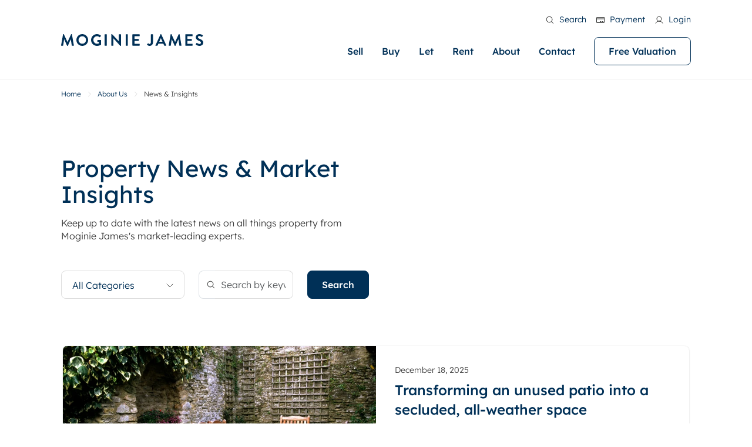

--- FILE ---
content_type: text/html; charset=utf-8
request_url: https://www.moginiejames.co.uk/about-us/news/
body_size: 79111
content:
<!DOCTYPE html><html lang="en"><head><meta charSet="utf-8"/><meta name="viewport" content="width=device-width, initial-scale=1"/><meta name="viewport" content="width=device-width, initial-scale=1.0, shrink-to-fit=no, maximum-scale=1.0"/><link rel="preload" as="image" href="/images/logo.svg"/><link rel="preload" as="image" href="https://ggfx-moginiejames.s3.eu-west-2.amazonaws.com/i/logo_white_9f6f1a8ce1.svg"/><link rel="preload" as="image" href="https://asset.moginiejames.co.uk/i/fb_c10b13306d.png"/><link rel="preload" as="image" href="https://asset.moginiejames.co.uk/i/fb_hover_39e5c89942.png"/><link rel="preload" as="image" href="https://asset.moginiejames.co.uk/i/insta_d3faf896c5.png"/><link rel="preload" as="image" href="https://asset.moginiejames.co.uk/i/insta_hover_7de6c43a84.png"/><link rel="preload" as="image" href="https://asset.moginiejames.co.uk/i/linkedin_0715898927.png"/><link rel="preload" as="image" href="https://asset.moginiejames.co.uk/i/linkedin_hover_2aafd9a821.png"/><link rel="preload" as="image" href="https://asset.moginiejames.co.uk/i/propertymark_logo_a368f95e60_1_12807217c7.png"/><link rel="preload" as="image" href="https://asset.moginiejames.co.uk/i/cmp_logo_4afe542b20_f35a54cbf9.png"/><link rel="stylesheet" href="/_next/static/css/9ee5149117145c0c.css" data-precedence="next"/><link rel="stylesheet" href="/_next/static/css/5a79b410e2f58a18.css" data-precedence="next"/><link rel="stylesheet" href="/_next/static/css/678fc8a4531d5cd8.css" data-precedence="next"/><link rel="stylesheet" href="/_next/static/css/1ca45f532d925060.css" data-precedence="next"/><link rel="stylesheet" href="/_next/static/css/ed8ade4404294963.css" data-precedence="next"/><link rel="stylesheet" href="/_next/static/css/78b965d83363a9af.css" data-precedence="next"/><link rel="stylesheet" href="/_next/static/css/70e902a91c528fbe.css" data-precedence="next"/><link rel="stylesheet" href="/_next/static/css/8b3b1937bf38e8eb.css" data-precedence="next"/><link rel="stylesheet" href="/_next/static/css/0ba11252a966b286.css" data-precedence="next"/><link rel="stylesheet" href="/_next/static/css/2963b794b1d3ea77.css" data-precedence="next"/><link rel="stylesheet" href="/_next/static/css/16c07b60d31cd701.css" data-precedence="next"/><link rel="stylesheet" href="/_next/static/css/528d2962f5c38064.css" data-precedence="next"/><link rel="stylesheet" href="/_next/static/css/53a5c8dbf57dcffe.css" data-precedence="next"/><link rel="stylesheet" href="/_next/static/css/ffbf1379ef4ef727.css" data-precedence="next"/><link rel="stylesheet" href="/_next/static/css/6084ec96158d8732.css" data-precedence="next"/><link rel="stylesheet" href="/_next/static/css/4e1453c9b3fb7a2b.css" data-precedence="next"/><link rel="stylesheet" href="/_next/static/css/3bfb44c2690a90a1.css" data-precedence="next"/><link rel="stylesheet" href="/_next/static/css/c9fa9fcd1bb1214a.css" data-precedence="next"/><link rel="stylesheet" href="/_next/static/css/052de4a157685d1f.css" data-precedence="next"/><link rel="stylesheet" href="/_next/static/css/b072b41453190a73.css" data-precedence="next"/><link rel="stylesheet" href="/_next/static/css/b366f57fd6676db0.css" data-precedence="next"/><link rel="stylesheet" href="/_next/static/css/f48558791d03ae4f.css" data-precedence="next"/><link rel="stylesheet" href="/_next/static/css/78adf9e27a4cfd88.css" data-precedence="next"/><link rel="stylesheet" href="/_next/static/css/896708d3b9983cb8.css" data-precedence="next"/><link rel="stylesheet" href="/_next/static/css/022fbb0e9d55503f.css" data-precedence="next"/><link rel="stylesheet" href="/_next/static/css/9267202de6c92811.css" data-precedence="next"/><link rel="preload" as="script" fetchPriority="low" href="/_next/static/chunks/webpack-09ee74d5dacb46ae.js"/><script src="/_next/static/chunks/4bd1b696-c748aad7678aa3b4.js" async=""></script><script src="/_next/static/chunks/1684-f8f0c70f66772ce3.js" async=""></script><script src="/_next/static/chunks/main-app-5518523dddf30468.js" async=""></script><script src="/_next/static/chunks/13633bf0-d757002be3b47d90.js" async=""></script><script src="/_next/static/chunks/c16f53c3-e3e754616a6588c2.js" async=""></script><script src="/_next/static/chunks/1734-53e359c3bf3e7b35.js" async=""></script><script src="/_next/static/chunks/3792-b2aba3b61f198355.js" async=""></script><script src="/_next/static/chunks/5397-00b064febea9bd3b.js" async=""></script><script src="/_next/static/chunks/3753-1eac34cfa6305ecd.js" async=""></script><script src="/_next/static/chunks/8585-13fee907d2d061eb.js" async=""></script><script src="/_next/static/chunks/1996-76823ea6542f2efc.js" async=""></script><script src="/_next/static/chunks/3559-309e9898dee95feb.js" async=""></script><script src="/_next/static/chunks/3063-06afd0c088f4200e.js" async=""></script><script src="/_next/static/chunks/3311-5252b580b0854924.js" async=""></script><script src="/_next/static/chunks/1912-b344f08cf2184660.js" async=""></script><script src="/_next/static/chunks/4367-6a44399167c1e17f.js" async=""></script><script src="/_next/static/chunks/3798-a65e73deb99c9bd8.js" async=""></script><script src="/_next/static/chunks/app/%5B...slug%5D/page-35e5363d6bd2fc0e.js" async=""></script><script src="/_next/static/chunks/e37a0b60-95f468b914f7d4a4.js" async=""></script><script src="/_next/static/chunks/2924-0e51e6632c377880.js" async=""></script><script src="/_next/static/chunks/2108-c07185a065e9032f.js" async=""></script><script src="/_next/static/chunks/1532-81f910eb73dda6ca.js" async=""></script><script src="/_next/static/chunks/1110-c09cf9d3c5c29dea.js" async=""></script><script src="/_next/static/chunks/app/layout-d129be1b255961d6.js" async=""></script><link rel="preload" as="image" href="https://asset.moginiejames.co.uk/i/tpo_1_9ea696d5e5_1_b1a54b7c19.png"/><link rel="preload" as="image" href="https://asset.moginiejames.co.uk/i/rent_smart_wales_logo_white_39d6d1a062_647c28edd6.png"/><link rel="preload" as="image" href="https://asset.moginiejames.co.uk/i/tdp_logo_white_4be36a1c1b_1_4abb7af438.png"/><link rel="preload" as="image" href="https://asset.moginiejames.co.uk/i/nrla_logo_white_3a6b013079_1_c75e667c7b.png"/><link rel="preload" as="image" href="https://asset.moginiejames.co.uk/i/approved_code_0bfd78f18a_1_cdfe3a8654.png"/><link rel="preload" as="image" href="https://asset.moginiejames.co.uk/i/Carbon_Neutral_For_Web_b91c45365f_460d5c468a.png"/><link rel="icon" href="/moginiejames-favicon.ico"/><script>(self.__next_s=self.__next_s||[]).push([0,{"children":"(function(w,d,s,l,i){w[l]=w[l]||[];w[l].push({'gtm.start':\nnew Date().getTime(),event:'gtm.js'});var f=d.getElementsByTagName(s)[0],\nj=d.createElement(s),dl=l!='dataLayer'?'&l='+l:'';j.async=true;j.src=\n'https://www.googletagmanager.com/gtm.js?id='+i+dl;f.parentNode.insertBefore(j,f);\n})(window,document,'script','dataLayer','GTM-W7Z453RT');"}])</script><title>Latest News, Trends and Property Insights | Moginie James</title><meta name="description" content="Cardiff property news &amp; insights from market-leading experts. Stay updated with the latest property market trends &amp; professional advice."/><meta name="robots" content="index, follow"/><link rel="canonical" href="https://www.moginiejames.co.uk/about-us/news/"/><meta property="og:title" content="Latest News, Trends and Property Insights | Moginie James"/><meta property="og:description" content="Cardiff property news &amp; insights from market-leading experts. Stay updated with the latest property market trends &amp; professional advice."/><meta property="og:url" content="https://www.moginiejames.co.uk/about-us/news/"/><meta name="twitter:card" content="summary"/><meta name="twitter:title" content="Latest News, Trends and Property Insights | Moginie James"/><meta name="twitter:description" content="Cardiff property news &amp; insights from market-leading experts. Stay updated with the latest property market trends &amp; professional advice."/><link rel="icon" href="/favicon.ico" type="image/x-icon" sizes="32x32"/><script>document.querySelectorAll('body link[rel="icon"], body link[rel="apple-touch-icon"]').forEach(el => document.head.appendChild(el))</script><script src="/_next/static/chunks/polyfills-42372ed130431b0a.js" noModule=""></script></head><body class=""><div hidden=""><!--$--><!--/$--></div><noscript><iframe src="https://www.googletagmanager.com/ns.html?id=GTM-W7Z453RT"
height="0" width="0" style="display:none;visibility:hidden"></iframe></noscript><header class="header  undefined header-two"><section class="header-menu  header-two"><nav class="d-flex align-items-center navbar navbar-expand-xl navbar-light"><div class="container"><a class="navbar-brand " href="/"><img src="/images/logo.svg" class="img-fluid logo-img" alt=""/></a><div class="ms-auto header-menus"><div class="header-top d-xl-block d-none  header-two"><div class="d-flex justify-content-end"><ul class="list-inline header-top-list"><li class="list-inline-item"><button><i class="icon icon-search-white"></i>Search</button></li><li class="list-inline-item"><a target="_blank" href="https://pay.moginiejames.co.uk/"><i class="icon icon-payment-white"></i>Payment</a></li><li class="list-inline-item"><a href="/account/"><i class="icon icon-myaccount-white"></i>Login</a></li></ul></div></div><ul class="list-inline navbar-menu-list ms-auto d-xl-block d-none"><li class="list-inline-item dropdown"><a href="/sellers/">Sell</a><ul class="dropdown-menu-item "><li class="drop-menu-item"><div class="row"><div class="col-xl-6"><div class="drop-menu-heading">Sell Your Property</div><ul class="list-unstyled dropdown-menu-inner-list"><li><a href="/sellers/">Selling your property</a></li><li><a href="/free-property-valuation/">Free property valuation</a></li><li><a href="/sellers/selling-at-auction/">Selling at auction</a></li><li><a href="/sellers/probate-valuation/">Probate valuation</a></li><li><a href="/sellers/sell-commercial-property/">Sell commercial property</a></li><li><a href="/sellers/land-and-development/">Land and development</a></li><li><a href="/sellers/conveyancing/">Conveyancing</a></li><li><a href="/sellers/mortgage-advice/">Remortgage advice</a></li></ul></div><div class="col-xl-6"><div class="drop-menu-heading">Sell Your Property</div><div class="drop-menu-text"><div><p>Matching people with property is what we do best. With local knowledge and a passion for exceptional customer service. Moginie James will help you achieve the right price for your home.</p></div></div><div class="drop-menu-btn"><a class="button button-primary" href="/sellers/">More information</a></div></div></div></li></ul></li><li class="list-inline-item dropdown"><a href="/buyers/">Buy</a><ul class="dropdown-menu-item "><li class="drop-menu-item"><div class="row"><div class="col-xl-6"><div class="drop-menu-heading">Buying with Moginie James</div><ul class="list-unstyled dropdown-menu-inner-list"><li><a href="/properties/for-sale/">Property for sale</a></li><li><a href="/buyers/">Buying a property</a></li><li><a href="/buyers/buying-at-auction/">Buying at auction</a></li><li><a href="/properties/for-sale/filter-new-homes/">New homes properties</a></li><li><a href="/landlords/investment-services/">Investment services</a></li><li><a href="/buyers/sown-shared-ownership/">Shared ownership</a></li><li><a href="/buyers/mortgage-advice/">Mortgage advice</a></li><li><a href="/buyers/conveyancing/">Conveyancing</a></li><li><a href="/buyers/rics-surveyors/">RICS house surveyors</a></li></ul></div><div class="col-xl-6"><div class="drop-menu-heading">Property For Sale</div><div class="drop-menu-text"><div><p>We specialise in high quality homes across Cardiff. Let us help you make your next move.</p></div></div><div class="drop-menu-btn"><a class="button button-primary" href="/buyers/">More information</a></div></div></div></li></ul></li><li class="list-inline-item dropdown"><a href="/landlords/">Let</a><ul class="dropdown-menu-item "><li class="drop-menu-item"><div class="row"><div class="col-xl-6"><div class="drop-menu-heading">Letting Your Property</div><ul class="list-unstyled dropdown-menu-inner-list"><li><a href="/landlords/">Letting your property</a></li><li><a href="/free-property-valuation/">Free rental valuation</a></li><li><a href="/online-instant-property-valuation/">Instant online valuation</a></li><li><a href="/landlords/landlord-services/">Landlord services</a></li><li><a href="/landlords/landlord-online-account/">Landlord online account</a></li><li><a href="/landlords/premier-services/">Premier Service</a></li><li><a href="/landlords/investment-properties/">Investment property</a></li><li><a href="/landlords/buy-to-let-mortgages/">Buy-to-let mortgage</a></li><li><a href="/landlords/landlord-insurance/">Landlord insurance</a></li><li><a href="/landlords/smart-investment-powered-by-get-ground/">Buy-to-let limited company formation</a></li><li><a href="/landlords/welsh-legislation-changes/">Welsh Legislation changes</a></li></ul></div><div class="col-xl-6"><div class="drop-menu-heading">Letting Your Property</div><div class="drop-menu-text"><div><p>Our experts are always on hand if you're looking to let a home. We pride ourselves on our local area knowledge, whilst providing an innovative service and transparent advice.</p></div></div><div class="drop-menu-btn"><a class="button button-primary" href="/landlords/">More information</a></div></div></div></li></ul></li><li class="list-inline-item dropdown"><a href="/contract-holders/">Rent</a><ul class="dropdown-menu-item "><li class="drop-menu-item"><div class="row"><div class="col-xl-6"><div class="drop-menu-heading">Renting A Property</div><ul class="list-unstyled dropdown-menu-inner-list"><li><a href="/properties/to-rent/">Property to rent</a></li><li><a href="/contract-holders/">Renting a property</a></li><li><a href="/contract-holders/contract-holder-services-and-fees/">Contract-holder services and fees</a></li><li><a href="/contract-holders/contents-insurance/">Contents insurance</a></li><li><a href="/contract-holders/contract-holder-online-account/">Contract-holder online account</a></li><li><a href="/residency/">The Residency</a></li><li><a target="_blank" href="https://moginiejames.fixflo.com/issuereport/CreateIssue">Report Maintenance</a></li></ul></div><div class="col-xl-6"><div class="drop-menu-heading">Renting A Property</div><div class="drop-menu-text"><div><p>Find your ideal home to rent with the help of our local, friendly teams. We are proud of our reputation for providing high quality rental properties across Cardiff.</p></div></div><div class="drop-menu-btn"><a class="button button-primary" href="/contract-holders/">More information</a></div></div></div></li></ul></li><li class="list-inline-item dropdown"><a href="/about-us/">About</a><ul class="dropdown-menu-item single-layout"><li class="drop-menu-item"><div class="row"><div class="col-xl-12"><ul class="list-unstyled dropdown-menu-inner-list"><li><a href="/about-us/">About us</a></li><li><a href="/about-us/news/">News</a></li><li><a href="/about-us/sustainability/">Sustainability</a></li><li><a target="_blank" href="https://lrgcareers.teamtailor.com/">Careers</a></li><li><a href="/about-us/reviews/">Reviews</a></li></ul></div><div class="col-xl-6"><div class="drop-menu-text"></div></div></div></li></ul></li><li class="list-inline-item "><a href="/our-offices/">Contact </a></li><li class="list-inline-item"><a class="button headr-btn" href="/free-property-valuation/">Free Valuation</a></li></ul></div><ul class="list-inline navbar-responsive-list ms-auto d-xl-none d-block"><li class="list-inline-item"><button><i class="icon icon-search"></i></button></li><li class="list-inline-item"><a target="_blank" href="https://portal.moginiejames.co.uk/search/home"><i class="icon icon-myaccount"></i></a></li><li class="list-inline-item"><a href="/our-offices/"><i class="icon icon-phone"></i></a></li><li class="list-inline-item"><button><i class="icon icon-burger-menu"></i></button></li></ul></div></nav><div class="burger-menu-wrapper "><div class="offcanvas-header"><div class="burger-logo"><img src="/images/logo.svg" class="img-fluid" alt=""/></div></div><div class="offcanvas-body"><div class="burger-menu d-flex flex-column"><div class="burger-menu-accordion accordion"><ul class="list-unstyled burger-menu-list "><li><div class="accordion-item"><h2 class="accordion-header"><button type="button" aria-expanded="false" class="accordion-button collapsed"><a href="/sellers/">Sell</a></button></h2><div class="accordion-collapse collapse"><div class="accordion-body"><ul class="list-unstyled inner-burger-menu-list"><li><a href="/sellers/">Selling your property</a></li><li><a href="/free-property-valuation/">Free property valuation</a></li><li><a href="/sellers/selling-at-auction/">Selling at auction</a></li><li><a href="/sellers/probate-valuation/">Probate valuation</a></li><li><a href="/sellers/sell-commercial-property/">Sell commercial property</a></li><li><a href="/sellers/land-and-development/">Land and development</a></li><li><a href="/sellers/conveyancing/">Conveyancing</a></li><li><a href="/sellers/mortgage-advice/">Remortgage advice</a></li></ul></div></div></div></li><li><div class="accordion-item"><h2 class="accordion-header"><button type="button" aria-expanded="false" class="accordion-button collapsed"><a href="/buyers/">Buy</a></button></h2><div class="accordion-collapse collapse"><div class="accordion-body"><ul class="list-unstyled inner-burger-menu-list"><li><a href="/properties/for-sale/">Property for sale</a></li><li><a href="/buyers/">Buying a property</a></li><li><a href="/buyers/buying-at-auction/">Buying at auction</a></li><li><a href="/properties/for-sale/filter-new-homes/">New homes properties</a></li><li><a href="/landlords/investment-services/">Investment services</a></li><li><a href="/buyers/sown-shared-ownership/">Shared ownership</a></li><li><a href="/buyers/mortgage-advice/">Mortgage advice</a></li><li><a href="/buyers/conveyancing/">Conveyancing</a></li><li><a href="/buyers/rics-surveyors/">RICS house surveyors</a></li></ul></div></div></div></li><li><div class="accordion-item"><h2 class="accordion-header"><button type="button" aria-expanded="false" class="accordion-button collapsed"><a href="/landlords/">Let</a></button></h2><div class="accordion-collapse collapse"><div class="accordion-body"><ul class="list-unstyled inner-burger-menu-list"><li><a href="/landlords/">Letting your property</a></li><li><a href="/free-property-valuation/">Free rental valuation</a></li><li><a href="/online-instant-property-valuation/">Instant online valuation</a></li><li><a href="/landlords/landlord-services/">Landlord services</a></li><li><a href="/landlords/landlord-online-account/">Landlord online account</a></li><li><a href="/landlords/premier-services/">Premier Service</a></li><li><a href="/landlords/investment-properties/">Investment property</a></li><li><a href="/landlords/buy-to-let-mortgages/">Buy-to-let mortgage</a></li><li><a href="/landlords/landlord-insurance/">Landlord insurance</a></li><li><a href="/landlords/smart-investment-powered-by-get-ground/">Buy-to-let limited company formation</a></li><li><a href="/landlords/welsh-legislation-changes/">Welsh Legislation changes</a></li></ul></div></div></div></li><li><div class="accordion-item"><h2 class="accordion-header"><button type="button" aria-expanded="false" class="accordion-button collapsed"><a href="/contract-holders/">Rent</a></button></h2><div class="accordion-collapse collapse"><div class="accordion-body"><ul class="list-unstyled inner-burger-menu-list"><li><a href="/properties/to-rent/">Property to rent</a></li><li><a href="/contract-holders/">Renting a property</a></li><li><a href="/contract-holders/contract-holder-services-and-fees/">Contract-holder services and fees</a></li><li><a href="/contract-holders/contents-insurance/">Contents insurance</a></li><li><a href="/contract-holders/contract-holder-online-account/">Contract-holder online account</a></li><li><a href="/residency/">The Residency</a></li><li><a target="_blank" href="https://moginiejames.fixflo.com/issuereport/CreateIssue">Report Maintenance</a></li></ul></div></div></div></li><li><div class="accordion-item"><h2 class="accordion-header"><button type="button" aria-expanded="false" class="accordion-button collapsed"><a href="/about-us/">About</a></button></h2><div class="accordion-collapse collapse"><div class="accordion-body"><ul class="list-unstyled inner-burger-menu-list"><li><a href="/about-us/">About us</a></li><li><a href="/about-us/news/">News</a></li><li><a href="/about-us/sustainability/">Sustainability</a></li><li><a target="_blank" href="https://lrgcareers.teamtailor.com/">Careers</a></li><li><a href="/about-us/reviews/">Reviews</a></li></ul></div></div></div></li><li><span><a href="/our-offices/">Contact </a></span></li></ul></div><div class="burger-menu-btn mt-auto"><a class="button button-primary" href="/free-property-valuation/">Get a free valuation</a></div></div></div></div></section></header><div class="layout-padding-top"></div><script>(self.__next_s=self.__next_s||[]).push([0,{"type":"application/ld+json","children":"{\"@context\":\"https://schema.org\",\"@type\":\"WebPage\",\"@id\":\"https://www.moginiejames.co.uk/about-us/news/\",\"url\":\"https://www.moginiejames.co.uk/about-us/news/\",\"name\":\"Latest News, Trends and Property Insights\",\"description\":\"Cardiff property news & insights from market-leading experts. Stay updated with the latest property market trends & professional advice.\",\"inLanguage\":\"en-US\",\"isPartOf\":{\"@type\":\"WebSite\",\"@id\":\"https://www.moginiejames.co.uk\",\"name\":\"Moginie James\",\"url\":\"https://www.moginiejames.co.uk\"},\"breadcrumb\":{\"@type\":\"BreadcrumbList\",\"itemListElement\":[{\"@type\":\"ListItem\",\"position\":1,\"item\":{\"@id\":\"https://www.moginiejames.co.uk\",\"name\":\"Home\"}},{\"@type\":\"ListItem\",\"position\":2,\"item\":{\"@id\":\"https://www.moginiejames.co.uk/about-us\",\"name\":\"About Us\"}},{\"@type\":\"ListItem\",\"position\":3,\"item\":{\"@id\":\"https://www.moginiejames.co.uk/about-us/news/\",\"name\":\"Latest News, Trends and Property Insights\"}}]}}","id":"json-ld"}])</script><div class=""><div class="breadcrumb-module-wrapper"><div class="container"><div class="row"><div class="col"><nav aria-label="breadcrumb" class=""><ol class="breadcrumb"><a class="breadcrumb-item" href="../../../../">Home</a><a class="breadcrumb-item" href="/about-us/">About Us</a><div class="breadcrumb-item active">News &amp; Insights</div></ol></nav></div></div></div></div><div class="global.modules modules"></div></div><!--$--><!--/$--><footer class="footer section-p104 "><div class="container"><div class="row"><div class="col-xl-3 col-6"><h4 class="footer-heading">Services</h4><ul class="list-unstyled footer-menu-list"><li><h5><a href="/landlords/">Letting</a></h5></li><li><h5><a href="/contract-holders/">Renting</a></h5></li><li><h5><a href="/sellers/">Selling</a></h5></li><li><h5><a href="/buyers/">Buying</a></h5></li><li><h5><a href="/sellers/selling-at-auction/">Auction</a></h5></li><li><h5><a href="/buyers/mortgage-advice/">Mortgages</a></h5></li></ul></div><div class="col-xl-3 col-6"><h4 class="footer-heading">About Moginie James</h4><ul class="list-unstyled footer-menu-list"><li><h5><a href="/about-us/">About Us</a></h5></li><li><h5><a href="/about-us/sustainability/">Sustainability</a></h5></li><li><h5><a href="/about-us/news/">News</a></h5></li><li><h5><a target="_blank" href="https://lrgcareers.teamtailor.com/">Careers</a></h5></li></ul></div><div class="col-xl-6 col-md-12"><div class="footer-subscribe-wrapper"><h4 class="footer-heading">Subscribe</h4><div class="footer-subscribe undefined"><div class="footer-subscribe-heading">Get our latest news and updates straight to your inbox.</div><div class="newsletter-form-wrapper"><form class="d-md-flex align-items-start"><input hidden="" type="text" name="form_type" value="newsletter"/><input type="hidden" name="branch" value="Cyncoed"/><input type="hidden" name="crm_code" value="RPS-CYN"/><input type="hidden" id="form_investment_create_service" class="form-control" name="service" value="sales"/><input hidden="" type="text" name="form_name" value="Newsletter"/><input hidden="" type="text" name="subject" value="Newsletter"/><input hidden="" type="text" name="to_email_id" value=""/><input hidden="" type="text" name="confirmation_message" value="&lt;p&gt;Thank you for getting in touch. One of our team will be in touch shortly. Our team is available 9 AM - 5PM Monday to Friday and 9AM - 4PM Saturday. &lt;/p&gt;"/><div class="form-group subscribe-form-group"><input type="text" class="form-control" placeholder="First Name" name="first_name"/></div><div class="form-group subscribe-form-group"><input type="text" class="form-control" placeholder="Last Name" name="lastname"/></div><div class="form-group subscribe-form-group"><input type="email" class="form-control" placeholder="Your Email" name="email"/></div><button type="submit" class="button button-primary">Subscribe</button><div></div></form></div><form class=""></form><div class="footer-subscribe-terms">By submitting, you agree to our <a href="/privacy/">Privacy Policy</a>.</div></div></div></div></div><div class="footer-secondary"><div class="d-flex align-items-center row"><div class="col-6"><img src="https://ggfx-moginiejames.s3.eu-west-2.amazonaws.com/i/logo_white_9f6f1a8ce1.svg" class="img-fluid footer-logo" alt="Footer Logo"/></div><div class="d-flex justify-content-end col-6"><ul class="footer-social-list list-inline undefined"><li class="list-inline-item"><a target="_blank" class="social-1" href="https://www.facebook.com/MoginieJamesUK/"><div class="footer-social-bg"><img src="https://asset.moginiejames.co.uk/i/fb_c10b13306d.png" class="img-1"/><img src="https://asset.moginiejames.co.uk/i/fb_hover_39e5c89942.png" class="img-2"/></div></a></li><li class="list-inline-item"><a target="_blank" class="social-2" href="https://www.instagram.com/moginiejames/"><div class="footer-social-bg"><img src="https://asset.moginiejames.co.uk/i/insta_d3faf896c5.png" class="img-1"/><img src="https://asset.moginiejames.co.uk/i/insta_hover_7de6c43a84.png" class="img-2"/></div></a></li><li class="list-inline-item"><a target="_blank" class="social-3" href="https://www.linkedin.com/company/moginie-james-ltd"><div class="footer-social-bg"><img src="https://asset.moginiejames.co.uk/i/linkedin_0715898927.png" class="img-1"/><img src="https://asset.moginiejames.co.uk/i/linkedin_hover_2aafd9a821.png" class="img-2"/></div></a></li></ul></div></div><div class="row"><div class="col"><div class="footer-copyright-wrapper "><ul class="footer-copyright-menu-list list-inline"><li class="list-inline-item"><a href="/privacy/">Privacy Policy</a></li><li class="list-inline-item"><a href="/terms-and-conditions/">Terms and Conditions</a></li><li class="list-inline-item"><a href="/cookie-policy/">Cookie Policy</a></li><li class="list-inline-item"><a href="/complaints-procedure/">Complaints Procedure</a></li><li class="list-inline-item"><a href="/legal-documents/">Legal &amp; Documents </a></li></ul><div class="footer-copyright-address"><div><p>© 2025 Moginie James. All Rights Reserved.</p><p>Registered Address: Building 1, Meadows Business Park, Blackwater, Camberley GU17 9AB. Registered in England 09939099</p></div></div></div></div></div><div class="row"><div class="col"><ul class="footer-logo-list-wrapper list-inline undefined"><li class="list-inline-item"><img src="https://asset.moginiejames.co.uk/i/propertymark_logo_a368f95e60_1_12807217c7.png" class="img-fluid"/></li><li class="list-inline-item"><img src="https://asset.moginiejames.co.uk/i/cmp_logo_4afe542b20_f35a54cbf9.png" class="img-fluid"/></li><li class="list-inline-item"><img src="https://asset.moginiejames.co.uk/i/tpo_1_9ea696d5e5_1_b1a54b7c19.png" class="img-fluid"/></li><li class="list-inline-item"><img src="https://asset.moginiejames.co.uk/i/rent_smart_wales_logo_white_39d6d1a062_647c28edd6.png" class="img-fluid"/></li><li class="list-inline-item"><img src="https://asset.moginiejames.co.uk/i/tdp_logo_white_4be36a1c1b_1_4abb7af438.png" class="img-fluid"/></li><li class="list-inline-item"><img src="https://asset.moginiejames.co.uk/i/nrla_logo_white_3a6b013079_1_c75e667c7b.png" class="img-fluid"/></li><li class="list-inline-item"><img src="https://asset.moginiejames.co.uk/i/approved_code_0bfd78f18a_1_cdfe3a8654.png" class="img-fluid"/></li><li class="list-inline-item"><img src="https://asset.moginiejames.co.uk/i/Carbon_Neutral_For_Web_b91c45365f_460d5c468a.png" class="img-fluid"/></li></ul></div></div></div><div class="row"><div class="col"><div class="footer-popular-search-wrapper undefined"><div class="footer-popular-search-accordion accordion"><div class="accordion-item"><h2 class="accordion-header"><button type="button" aria-expanded="false" class="accordion-button collapsed">Popular Searches</button></h2><div class="accordion-collapse collapse"><div class="accordion-body"><div class="row"><div class="col-xl-3 col-md-6"><ul class="list-unstyled popular-search-list"><li><a href="../../../../properties/for-sale/">Property for sale in Cardiff</a></li><li><a href="../../../../properties/for-sale/in-cyncoed-cardiff/">Property for sale in Cyncoed</a></li><li><a href="../../../../properties/for-sale/in-pontcanna-cardiff/">Property for sale in Pontcanna</a></li><li><a href="../../../../properties/for-sale/in-roath-cardiff/">Property for sale in Roath</a></li><li><a href="../../../../properties/for-sale/in-cardiff/filter-investment/">Investment property for sale in Cardiff</a></li><li><a href="../../../../properties/for-sale/in-cardiff/filter-new-homes/">New homes for sale in Cardiff</a></li></ul></div><div class="col-xl-3 col-md-6"><ul class="list-unstyled popular-search-list"><li><a href="../../../../properties/for-sale/in-cardiff/filter-commercial/">Commercial properties in Cardiff</a></li><li><a href="../../../../properties/for-sale/in-cardiff/filter-auction/">Auction properties in Cardiff</a></li><li><a href="../../../../properties/to-rent/">Property to rent in Cardiff</a></li><li><a href="../../../../properties/to-rent/in-cyncoed-cardiff/">Property to rent in Cyncoed</a></li><li><a href="../../../../properties/to-rent/in-pontcanna-cardiff/">Property to rent in Pontcanna</a></li><li><a href="../../../../properties/to-rent/in-roath-cardiff/">Property to rent in Roath</a></li></ul></div><div class="col-xl-3 col-md-6"><ul class="list-unstyled popular-search-list"><li><a href="../../../../">Estate agents in Cardiff</a></li><li><a href="../../../../our-offices/estate-agents-in-cyncoed/">Estate agents in Cyncoed</a></li><li><a href="../../../../our-offices/estate-agents-in-pontcanna/">Estate agents in Pontcanna</a></li><li><a href="../../../../our-offices/estate-agents-in-roath/">Estate agents in Roath</a></li><li><a href="../../../../">Moginie James estate agents</a></li><li><a href="/free-property-valuation/">Free property valuation</a></li></ul></div><div class="col-xl-3 col-md-6"><ul class="list-unstyled popular-search-list"><li><a href="../../../../../buyers/sown-shared-ownership/">Shared ownership</a></li><li><a href="../../../../../buyers/mortgage-advice/">Mortgage advice</a></li><li><a href="../../../../../landlords/investment-services/">Investment services</a></li><li><a href="../../../../../buyers/conveyancing/">Conveyancing</a></li><li><a href="../../../../../online-instant-property-valuation/">Instant online valuation </a></li><li><a href="../../../../../our-offices/">Our Offices</a></li></ul></div></div></div></div></div></div></div></div></div></div></footer><script src="/_next/static/chunks/webpack-09ee74d5dacb46ae.js" async=""></script><script>(self.__next_f=self.__next_f||[]).push([0])</script><script>self.__next_f.push([1,"1:\"$Sreact.fragment\"\n3:I[87555,[],\"\"]\n4:I[31295,[],\"\"]\n6:I[59665,[],\"OutletBoundary\"]\n9:I[74911,[],\"AsyncMetadataOutlet\"]\nb:I[59665,[],\"ViewportBoundary\"]\nd:I[59665,[],\"MetadataBoundary\"]\nf:I[26614,[],\"\"]\n:HL[\"/_next/static/css/9ee5149117145c0c.css\",\"style\"]\n:HL[\"/_next/static/css/5a79b410e2f58a18.css\",\"style\"]\n:HL[\"/_next/static/css/678fc8a4531d5cd8.css\",\"style\"]\n:HL[\"/_next/static/css/1ca45f532d925060.css\",\"style\"]\n:HL[\"/_next/static/css/ed8ade4404294963.css\",\"style\"]\n:HL[\"/_next/static/css/78b965d83363a9af.css\",\"style\"]\n:HL[\"/_next/static/css/70e902a91c528fbe.css\",\"style\"]\n:HL[\"/_next/static/css/8b3b1937bf38e8eb.css\",\"style\"]\n:HL[\"/_next/static/css/0ba11252a966b286.css\",\"style\"]\n:HL[\"/_next/static/css/2963b794b1d3ea77.css\",\"style\"]\n:HL[\"/_next/static/css/16c07b60d31cd701.css\",\"style\"]\n:HL[\"/_next/static/css/528d2962f5c38064.css\",\"style\"]\n:HL[\"/_next/static/css/53a5c8dbf57dcffe.css\",\"style\"]\n:HL[\"/_next/static/css/ffbf1379ef4ef727.css\",\"style\"]\n:HL[\"/_next/static/css/6084ec96158d8732.css\",\"style\"]\n:HL[\"/_next/static/css/4e1453c9b3fb7a2b.css\",\"style\"]\n:HL[\"/_next/static/css/3bfb44c2690a90a1.css\",\"style\"]\n:HL[\"/_next/static/css/c9fa9fcd1bb1214a.css\",\"style\"]\n:HL[\"/_next/static/css/052de4a157685d1f.css\",\"style\"]\n:HL[\"/_next/static/css/b072b41453190a73.css\",\"style\"]\n:HL[\"/_next/static/css/b366f57fd6676db0.css\",\"style\"]\n:HL[\"/_next/static/css/f48558791d03ae4f.css\",\"style\"]\n:HL[\"/_next/static/css/78adf9e27a4cfd88.css\",\"style\"]\n:HL[\"/_next/static/css/896708d3b9983cb8.css\",\"style\"]\n:HL[\"/_next/static/css/022fbb0e9d55503f.css\",\"style\"]\n:HL[\"/_next/static/css/9267202de6c92811.css\",\"style\"]\n"])</script><script>self.__next_f.push([1,"0:{\"P\":null,\"b\":\"dqK7kQ3lfigxF9ksXYbqf\",\"p\":\"\",\"c\":[\"\",\"about-us\",\"news\",\"\"],\"i\":false,\"f\":[[[\"\",{\"children\":[[\"slug\",\"about-us/news\",\"c\"],{\"children\":[\"__PAGE__\",{}]}]},\"$undefined\",\"$undefined\",true],[\"\",[\"$\",\"$1\",\"c\",{\"children\":[[[\"$\",\"link\",\"0\",{\"rel\":\"stylesheet\",\"href\":\"/_next/static/css/9ee5149117145c0c.css\",\"precedence\":\"next\",\"crossOrigin\":\"$undefined\",\"nonce\":\"$undefined\"}],[\"$\",\"link\",\"1\",{\"rel\":\"stylesheet\",\"href\":\"/_next/static/css/5a79b410e2f58a18.css\",\"precedence\":\"next\",\"crossOrigin\":\"$undefined\",\"nonce\":\"$undefined\"}],[\"$\",\"link\",\"2\",{\"rel\":\"stylesheet\",\"href\":\"/_next/static/css/678fc8a4531d5cd8.css\",\"precedence\":\"next\",\"crossOrigin\":\"$undefined\",\"nonce\":\"$undefined\"}],[\"$\",\"link\",\"3\",{\"rel\":\"stylesheet\",\"href\":\"/_next/static/css/1ca45f532d925060.css\",\"precedence\":\"next\",\"crossOrigin\":\"$undefined\",\"nonce\":\"$undefined\"}],[\"$\",\"link\",\"4\",{\"rel\":\"stylesheet\",\"href\":\"/_next/static/css/ed8ade4404294963.css\",\"precedence\":\"next\",\"crossOrigin\":\"$undefined\",\"nonce\":\"$undefined\"}],[\"$\",\"link\",\"5\",{\"rel\":\"stylesheet\",\"href\":\"/_next/static/css/78b965d83363a9af.css\",\"precedence\":\"next\",\"crossOrigin\":\"$undefined\",\"nonce\":\"$undefined\"}],[\"$\",\"link\",\"6\",{\"rel\":\"stylesheet\",\"href\":\"/_next/static/css/70e902a91c528fbe.css\",\"precedence\":\"next\",\"crossOrigin\":\"$undefined\",\"nonce\":\"$undefined\"}],[\"$\",\"link\",\"7\",{\"rel\":\"stylesheet\",\"href\":\"/_next/static/css/8b3b1937bf38e8eb.css\",\"precedence\":\"next\",\"crossOrigin\":\"$undefined\",\"nonce\":\"$undefined\"}],[\"$\",\"link\",\"8\",{\"rel\":\"stylesheet\",\"href\":\"/_next/static/css/0ba11252a966b286.css\",\"precedence\":\"next\",\"crossOrigin\":\"$undefined\",\"nonce\":\"$undefined\"}],[\"$\",\"link\",\"9\",{\"rel\":\"stylesheet\",\"href\":\"/_next/static/css/2963b794b1d3ea77.css\",\"precedence\":\"next\",\"crossOrigin\":\"$undefined\",\"nonce\":\"$undefined\"}],[\"$\",\"link\",\"10\",{\"rel\":\"stylesheet\",\"href\":\"/_next/static/css/16c07b60d31cd701.css\",\"precedence\":\"next\",\"crossOrigin\":\"$undefined\",\"nonce\":\"$undefined\"}],[\"$\",\"link\",\"11\",{\"rel\":\"stylesheet\",\"href\":\"/_next/static/css/528d2962f5c38064.css\",\"precedence\":\"next\",\"crossOrigin\":\"$undefined\",\"nonce\":\"$undefined\"}]],\"$L2\"]}],{\"children\":[[\"slug\",\"about-us/news\",\"c\"],[\"$\",\"$1\",\"c\",{\"children\":[null,[\"$\",\"$L3\",null,{\"parallelRouterKey\":\"children\",\"error\":\"$undefined\",\"errorStyles\":\"$undefined\",\"errorScripts\":\"$undefined\",\"template\":[\"$\",\"$L4\",null,{}],\"templateStyles\":\"$undefined\",\"templateScripts\":\"$undefined\",\"notFound\":\"$undefined\",\"forbidden\":\"$undefined\",\"unauthorized\":\"$undefined\"}]]}],{\"children\":[\"__PAGE__\",[\"$\",\"$1\",\"c\",{\"children\":[\"$L5\",[[\"$\",\"link\",\"0\",{\"rel\":\"stylesheet\",\"href\":\"/_next/static/css/53a5c8dbf57dcffe.css\",\"precedence\":\"next\",\"crossOrigin\":\"$undefined\",\"nonce\":\"$undefined\"}],[\"$\",\"link\",\"1\",{\"rel\":\"stylesheet\",\"href\":\"/_next/static/css/ffbf1379ef4ef727.css\",\"precedence\":\"next\",\"crossOrigin\":\"$undefined\",\"nonce\":\"$undefined\"}],[\"$\",\"link\",\"2\",{\"rel\":\"stylesheet\",\"href\":\"/_next/static/css/6084ec96158d8732.css\",\"precedence\":\"next\",\"crossOrigin\":\"$undefined\",\"nonce\":\"$undefined\"}],[\"$\",\"link\",\"3\",{\"rel\":\"stylesheet\",\"href\":\"/_next/static/css/4e1453c9b3fb7a2b.css\",\"precedence\":\"next\",\"crossOrigin\":\"$undefined\",\"nonce\":\"$undefined\"}],[\"$\",\"link\",\"4\",{\"rel\":\"stylesheet\",\"href\":\"/_next/static/css/3bfb44c2690a90a1.css\",\"precedence\":\"next\",\"crossOrigin\":\"$undefined\",\"nonce\":\"$undefined\"}],[\"$\",\"link\",\"5\",{\"rel\":\"stylesheet\",\"href\":\"/_next/static/css/c9fa9fcd1bb1214a.css\",\"precedence\":\"next\",\"crossOrigin\":\"$undefined\",\"nonce\":\"$undefined\"}],[\"$\",\"link\",\"6\",{\"rel\":\"stylesheet\",\"href\":\"/_next/static/css/052de4a157685d1f.css\",\"precedence\":\"next\",\"crossOrigin\":\"$undefined\",\"nonce\":\"$undefined\"}],[\"$\",\"link\",\"7\",{\"rel\":\"stylesheet\",\"href\":\"/_next/static/css/b072b41453190a73.css\",\"precedence\":\"next\",\"crossOrigin\":\"$undefined\",\"nonce\":\"$undefined\"}],[\"$\",\"link\",\"8\",{\"rel\":\"stylesheet\",\"href\":\"/_next/static/css/b366f57fd6676db0.css\",\"precedence\":\"next\",\"crossOrigin\":\"$undefined\",\"nonce\":\"$undefined\"}],[\"$\",\"link\",\"9\",{\"rel\":\"stylesheet\",\"href\":\"/_next/static/css/f48558791d03ae4f.css\",\"precedence\":\"next\",\"crossOrigin\":\"$undefined\",\"nonce\":\"$undefined\"}],[\"$\",\"link\",\"10\",{\"rel\":\"stylesheet\",\"href\":\"/_next/static/css/78adf9e27a4cfd88.css\",\"precedence\":\"next\",\"crossOrigin\":\"$undefined\",\"nonce\":\"$undefined\"}],[\"$\",\"link\",\"11\",{\"rel\":\"stylesheet\",\"href\":\"/_next/static/css/896708d3b9983cb8.css\",\"precedence\":\"next\",\"crossOrigin\":\"$undefined\",\"nonce\":\"$undefined\"}],[\"$\",\"link\",\"12\",{\"rel\":\"stylesheet\",\"href\":\"/_next/static/css/022fbb0e9d55503f.css\",\"precedence\":\"next\",\"crossOrigin\":\"$undefined\",\"nonce\":\"$undefined\"}],[\"$\",\"link\",\"13\",{\"rel\":\"stylesheet\",\"href\":\"/_next/static/css/9267202de6c92811.css\",\"precedence\":\"next\",\"crossOrigin\":\"$undefined\",\"nonce\":\"$undefined\"}]],[\"$\",\"$L6\",null,{\"children\":[\"$L7\",\"$L8\",[\"$\",\"$L9\",null,{\"promise\":\"$@a\"}]]}]]}],{},null,false]},null,false]},null,false],[\"$\",\"$1\",\"h\",{\"children\":[null,[\"$\",\"$1\",\"12pwHrTJjZWUvEjWjrQqVv\",{\"children\":[[\"$\",\"$Lb\",null,{\"children\":\"$Lc\"}],null]}],[\"$\",\"$Ld\",null,{\"children\":\"$Le\"}]]}],false]],\"m\":\"$undefined\",\"G\":[\"$f\",\"$undefined\"],\"s\":false,\"S\":true}\n"])</script><script>self.__next_f.push([1,"10:\"$Sreact.suspense\"\n11:I[74911,[],\"AsyncMetadata\"]\ne:[\"$\",\"div\",null,{\"hidden\":true,\"children\":[\"$\",\"$10\",null,{\"fallback\":null,\"children\":[\"$\",\"$L11\",null,{\"promise\":\"$@12\"}]}]}]\n8:null\n"])</script><script>self.__next_f.push([1,"c:[[\"$\",\"meta\",\"0\",{\"charSet\":\"utf-8\"}],[\"$\",\"meta\",\"1\",{\"name\":\"viewport\",\"content\":\"width=device-width, initial-scale=1\"}]]\n7:null\n"])</script><script>self.__next_f.push([1,"13:I[69243,[\"5579\",\"static/chunks/13633bf0-d757002be3b47d90.js\",\"2545\",\"static/chunks/c16f53c3-e3e754616a6588c2.js\",\"1734\",\"static/chunks/1734-53e359c3bf3e7b35.js\",\"3792\",\"static/chunks/3792-b2aba3b61f198355.js\",\"5397\",\"static/chunks/5397-00b064febea9bd3b.js\",\"3753\",\"static/chunks/3753-1eac34cfa6305ecd.js\",\"8585\",\"static/chunks/8585-13fee907d2d061eb.js\",\"1996\",\"static/chunks/1996-76823ea6542f2efc.js\",\"3559\",\"static/chunks/3559-309e9898dee95feb.js\",\"3063\",\"static/chunks/3063-06afd0c088f4200e.js\",\"3311\",\"static/chunks/3311-5252b580b0854924.js\",\"1912\",\"static/chunks/1912-b344f08cf2184660.js\",\"4367\",\"static/chunks/4367-6a44399167c1e17f.js\",\"3798\",\"static/chunks/3798-a65e73deb99c9bd8.js\",\"3048\",\"static/chunks/app/%5B...slug%5D/page-35e5363d6bd2fc0e.js\"],\"\"]\n14:I[41255,[\"4935\",\"static/chunks/e37a0b60-95f468b914f7d4a4.js\",\"1734\",\"static/chunks/1734-53e359c3bf3e7b35.js\",\"3792\",\"static/chunks/3792-b2aba3b61f198355.js\",\"5397\",\"static/chunks/5397-00b064febea9bd3b.js\",\"2924\",\"static/chunks/2924-0e51e6632c377880.js\",\"8585\",\"static/chunks/8585-13fee907d2d061eb.js\",\"2108\",\"static/chunks/2108-c07185a065e9032f.js\",\"1532\",\"static/chunks/1532-81f910eb73dda6ca.js\",\"1110\",\"static/chunks/1110-c09cf9d3c5c29dea.js\",\"4367\",\"static/chunks/4367-6a44399167c1e17f.js\",\"7177\",\"static/chunks/app/layout-d129be1b255961d6.js\"],\"default\"]\n15:I[84715,[\"4935\",\"static/chunks/e37a0b60-95f468b914f7d4a4.js\",\"1734\",\"static/chunks/1734-53e359c3bf3e7b35.js\",\"3792\",\"static/chunks/3792-b2aba3b61f198355.js\",\"5397\",\"static/chunks/5397-00b064febea9bd3b.js\",\"2924\",\"static/chunks/2924-0e51e6632c377880.js\",\"8585\",\"static/chunks/8585-13fee907d2d061eb.js\",\"2108\",\"static/chunks/2108-c07185a065e9032f.js\",\"1532\",\"static/chunks/1532-81f910eb73dda6ca.js\",\"1110\",\"static/chunks/1110-c09cf9d3c5c29dea.js\",\"4367\",\"static/chunks/4367-6a44399167c1e17f.js\",\"7177\",\"static/chunks/app/layout-d129be1b255961d6.js\"],\"default\"]\n16:I[49224,[\"4935\",\"static/chunks/e37a0b60-95f468b914f7d4a4.js\",\"1734\",\"static/chunks/1734-53e359c3bf3e7b35.js\",\"3792\",\"static/chunks/3792-b2aba3b61f198355.js\",\""])</script><script>self.__next_f.push([1,"5397\",\"static/chunks/5397-00b064febea9bd3b.js\",\"2924\",\"static/chunks/2924-0e51e6632c377880.js\",\"8585\",\"static/chunks/8585-13fee907d2d061eb.js\",\"2108\",\"static/chunks/2108-c07185a065e9032f.js\",\"1532\",\"static/chunks/1532-81f910eb73dda6ca.js\",\"1110\",\"static/chunks/1110-c09cf9d3c5c29dea.js\",\"4367\",\"static/chunks/4367-6a44399167c1e17f.js\",\"7177\",\"static/chunks/app/layout-d129be1b255961d6.js\"],\"AuthProviderWrapper\"]\n17:I[90906,[\"4935\",\"static/chunks/e37a0b60-95f468b914f7d4a4.js\",\"1734\",\"static/chunks/1734-53e359c3bf3e7b35.js\",\"3792\",\"static/chunks/3792-b2aba3b61f198355.js\",\"5397\",\"static/chunks/5397-00b064febea9bd3b.js\",\"2924\",\"static/chunks/2924-0e51e6632c377880.js\",\"8585\",\"static/chunks/8585-13fee907d2d061eb.js\",\"2108\",\"static/chunks/2108-c07185a065e9032f.js\",\"1532\",\"static/chunks/1532-81f910eb73dda6ca.js\",\"1110\",\"static/chunks/1110-c09cf9d3c5c29dea.js\",\"4367\",\"static/chunks/4367-6a44399167c1e17f.js\",\"7177\",\"static/chunks/app/layout-d129be1b255961d6.js\"],\"SearchProvider\"]\n18:I[49224,[\"4935\",\"static/chunks/e37a0b60-95f468b914f7d4a4.js\",\"1734\",\"static/chunks/1734-53e359c3bf3e7b35.js\",\"3792\",\"static/chunks/3792-b2aba3b61f198355.js\",\"5397\",\"static/chunks/5397-00b064febea9bd3b.js\",\"2924\",\"static/chunks/2924-0e51e6632c377880.js\",\"8585\",\"static/chunks/8585-13fee907d2d061eb.js\",\"2108\",\"static/chunks/2108-c07185a065e9032f.js\",\"1532\",\"static/chunks/1532-81f910eb73dda6ca.js\",\"1110\",\"static/chunks/1110-c09cf9d3c5c29dea.js\",\"4367\",\"static/chunks/4367-6a44399167c1e17f.js\",\"7177\",\"static/chunks/app/layout-d129be1b255961d6.js\"],\"SessionProviderWrapper\"]\n19:I[89231,[\"4935\",\"static/chunks/e37a0b60-95f468b914f7d4a4.js\",\"1734\",\"static/chunks/1734-53e359c3bf3e7b35.js\",\"3792\",\"static/chunks/3792-b2aba3b61f198355.js\",\"5397\",\"static/chunks/5397-00b064febea9bd3b.js\",\"2924\",\"static/chunks/2924-0e51e6632c377880.js\",\"8585\",\"static/chunks/8585-13fee907d2d061eb.js\",\"2108\",\"static/chunks/2108-c07185a065e9032f.js\",\"1532\",\"static/chunks/1532-81f910eb73dda6ca.js\",\"1110\",\"static/chunks/1110-c09cf9d3c5c29dea.js\",\"4367\",\"static/chunks/4367-6a44399167c1e1"])</script><script>self.__next_f.push([1,"7f.js\",\"7177\",\"static/chunks/app/layout-d129be1b255961d6.js\"],\"default\"]\n1a:I[92809,[\"5579\",\"static/chunks/13633bf0-d757002be3b47d90.js\",\"2545\",\"static/chunks/c16f53c3-e3e754616a6588c2.js\",\"1734\",\"static/chunks/1734-53e359c3bf3e7b35.js\",\"3792\",\"static/chunks/3792-b2aba3b61f198355.js\",\"5397\",\"static/chunks/5397-00b064febea9bd3b.js\",\"3753\",\"static/chunks/3753-1eac34cfa6305ecd.js\",\"8585\",\"static/chunks/8585-13fee907d2d061eb.js\",\"1996\",\"static/chunks/1996-76823ea6542f2efc.js\",\"3559\",\"static/chunks/3559-309e9898dee95feb.js\",\"3063\",\"static/chunks/3063-06afd0c088f4200e.js\",\"3311\",\"static/chunks/3311-5252b580b0854924.js\",\"1912\",\"static/chunks/1912-b344f08cf2184660.js\",\"4367\",\"static/chunks/4367-6a44399167c1e17f.js\",\"3798\",\"static/chunks/3798-a65e73deb99c9bd8.js\",\"3048\",\"static/chunks/app/%5B...slug%5D/page-35e5363d6bd2fc0e.js\"],\"default\"]\n1b:I[11846,[\"5579\",\"static/chunks/13633bf0-d757002be3b47d90.js\",\"2545\",\"static/chunks/c16f53c3-e3e754616a6588c2.js\",\"1734\",\"static/chunks/1734-53e359c3bf3e7b35.js\",\"3792\",\"static/chunks/3792-b2aba3b61f198355.js\",\"5397\",\"static/chunks/5397-00b064febea9bd3b.js\",\"3753\",\"static/chunks/3753-1eac34cfa6305ecd.js\",\"8585\",\"static/chunks/8585-13fee907d2d061eb.js\",\"1996\",\"static/chunks/1996-76823ea6542f2efc.js\",\"3559\",\"static/chunks/3559-309e9898dee95feb.js\",\"3063\",\"static/chunks/3063-06afd0c088f4200e.js\",\"3311\",\"static/chunks/3311-5252b580b0854924.js\",\"1912\",\"static/chunks/1912-b344f08cf2184660.js\",\"4367\",\"static/chunks/4367-6a44399167c1e17f.js\",\"3798\",\"static/chunks/3798-a65e73deb99c9bd8.js\",\"3048\",\"static/chunks/app/%5B...slug%5D/page-35e5363d6bd2fc0e.js\"],\"default\"]\n1c:I[68136,[\"5579\",\"static/chunks/13633bf0-d757002be3b47d90.js\",\"2545\",\"static/chunks/c16f53c3-e3e754616a6588c2.js\",\"1734\",\"static/chunks/1734-53e359c3bf3e7b35.js\",\"3792\",\"static/chunks/3792-b2aba3b61f198355.js\",\"5397\",\"static/chunks/5397-00b064febea9bd3b.js\",\"3753\",\"static/chunks/3753-1eac34cfa6305ecd.js\",\"8585\",\"static/chunks/8585-13fee907d2d061eb.js\",\"1996\",\"static/chunks/1996-76823ea6542f2efc.js\",\"3559\",\"static/chunks/3559-309e"])</script><script>self.__next_f.push([1,"9898dee95feb.js\",\"3063\",\"static/chunks/3063-06afd0c088f4200e.js\",\"3311\",\"static/chunks/3311-5252b580b0854924.js\",\"1912\",\"static/chunks/1912-b344f08cf2184660.js\",\"4367\",\"static/chunks/4367-6a44399167c1e17f.js\",\"3798\",\"static/chunks/3798-a65e73deb99c9bd8.js\",\"3048\",\"static/chunks/app/%5B...slug%5D/page-35e5363d6bd2fc0e.js\"],\"default\"]\n1d:I[6874,[\"5579\",\"static/chunks/13633bf0-d757002be3b47d90.js\",\"2545\",\"static/chunks/c16f53c3-e3e754616a6588c2.js\",\"1734\",\"static/chunks/1734-53e359c3bf3e7b35.js\",\"3792\",\"static/chunks/3792-b2aba3b61f198355.js\",\"5397\",\"static/chunks/5397-00b064febea9bd3b.js\",\"3753\",\"static/chunks/3753-1eac34cfa6305ecd.js\",\"8585\",\"static/chunks/8585-13fee907d2d061eb.js\",\"1996\",\"static/chunks/1996-76823ea6542f2efc.js\",\"3559\",\"static/chunks/3559-309e9898dee95feb.js\",\"3063\",\"static/chunks/3063-06afd0c088f4200e.js\",\"3311\",\"static/chunks/3311-5252b580b0854924.js\",\"1912\",\"static/chunks/1912-b344f08cf2184660.js\",\"4367\",\"static/chunks/4367-6a44399167c1e17f.js\",\"3798\",\"static/chunks/3798-a65e73deb99c9bd8.js\",\"3048\",\"static/chunks/app/%5B...slug%5D/page-35e5363d6bd2fc0e.js\"],\"\"]\n1f:I[45371,[\"4935\",\"static/chunks/e37a0b60-95f468b914f7d4a4.js\",\"1734\",\"static/chunks/1734-53e359c3bf3e7b35.js\",\"3792\",\"static/chunks/3792-b2aba3b61f198355.js\",\"5397\",\"static/chunks/5397-00b064febea9bd3b.js\",\"2924\",\"static/chunks/2924-0e51e6632c377880.js\",\"8585\",\"static/chunks/8585-13fee907d2d061eb.js\",\"2108\",\"static/chunks/2108-c07185a065e9032f.js\",\"1532\",\"static/chunks/1532-81f910eb73dda6ca.js\",\"1110\",\"static/chunks/1110-c09cf9d3c5c29dea.js\",\"4367\",\"static/chunks/4367-6a44399167c1e17f.js\",\"7177\",\"static/chunks/app/layout-d129be1b255961d6.js\"],\"default\"]\n"])</script><script>self.__next_f.push([1,"2:[\"$\",\"html\",null,{\"lang\":\"en\",\"children\":[[\"$\",\"head\",null,{\"children\":[[\"$\",\"$L13\",null,{\"strategy\":\"beforeInteractive\",\"dangerouslySetInnerHTML\":{\"__html\":\"(function(w,d,s,l,i){w[l]=w[l]||[];w[l].push({'gtm.start':\\nnew Date().getTime(),event:'gtm.js'});var f=d.getElementsByTagName(s)[0],\\nj=d.createElement(s),dl=l!='dataLayer'?'\u0026l='+l:'';j.async=true;j.src=\\n'https://www.googletagmanager.com/gtm.js?id='+i+dl;f.parentNode.insertBefore(j,f);\\n})(window,document,'script','dataLayer','GTM-W7Z453RT');\"}}],[\"$\",\"link\",null,{\"rel\":\"icon\",\"href\":\"/moginiejames-favicon.ico\"}],[\"$\",\"meta\",null,{\"name\":\"viewport\",\"content\":\"width=device-width, initial-scale=1.0, shrink-to-fit=no, maximum-scale=1.0\"}]]}],[\"$\",\"body\",null,{\"className\":\"\",\"children\":[\"$\",\"$L14\",null,{\"children\":[[\"$\",\"$L15\",null,{}],[\"$\",\"noscript\",null,{\"dangerouslySetInnerHTML\":{\"__html\":\"\u003ciframe src=\\\"https://www.googletagmanager.com/ns.html?id=GTM-W7Z453RT\\\"\\nheight=\\\"0\\\" width=\\\"0\\\" style=\\\"display:none;visibility:hidden\\\"\u003e\u003c/iframe\u003e\"}}],[\"$\",\"$L16\",null,{\"children\":[\"$\",\"$L17\",null,{\"children\":[\"$\",\"$L18\",null,{\"children\":[[\"$\",\"$L19\",null,{\"data\":[{\"id\":43,\"documentId\":\"kbkm1kwk2vri7tatfmxj73iy\",\"title\":\"Sell\",\"createdAt\":\"2025-04-16T05:26:51.491Z\",\"updatedAt\":\"2025-09-09T13:43:35.064Z\",\"publishedAt\":\"2025-09-09T13:43:34.928Z\",\"rank\":0,\"publish\":true,\"submenus_heading\":\"Sell Your Property\",\"link\":{\"id\":124,\"documentId\":\"z0y26yp3x9jcoljsgij7inod\",\"title\":\"Sell\",\"slug\":\"sellers\",\"createdAt\":\"2025-04-15T13:46:59.422Z\",\"updatedAt\":\"2025-05-15T10:05:58.163Z\",\"publishedAt\":\"2025-05-15T10:05:58.131Z\",\"show_thumbnail\":false,\"custom_link\":null,\"target_window\":null,\"publish\":true,\"parent\":[]},\"submenus\":[{\"id\":1005,\"title\":\"Selling your property\",\"link\":{\"id\":124,\"documentId\":\"z0y26yp3x9jcoljsgij7inod\",\"title\":\"Sell\",\"slug\":\"sellers\",\"createdAt\":\"2025-04-15T13:46:59.422Z\",\"updatedAt\":\"2025-05-15T10:05:58.163Z\",\"publishedAt\":\"2025-05-15T10:05:58.131Z\",\"show_thumbnail\":false,\"custom_link\":null,\"target_window\":null,\"publish\":true,\"parent\":[]}},{\"id\":1828,\"title\":\"Free property valuation\",\"link\":{\"id\":115,\"documentId\":\"lj8xbq65aaezw901darlhnpz\",\"title\":\"Free rental valuation\",\"slug\":\"free-rental-valuation\",\"createdAt\":\"2025-04-15T13:44:08.043Z\",\"updatedAt\":\"2025-09-09T13:32:55.392Z\",\"publishedAt\":\"2025-09-09T13:32:55.322Z\",\"show_thumbnail\":false,\"custom_link\":\"/free-property-valuation/\",\"target_window\":null,\"publish\":true,\"parent\":[]}},{\"id\":1006,\"title\":\"Selling at auction\",\"link\":{\"id\":139,\"documentId\":\"c7omonm19bwwwnjl1f8v92k2\",\"title\":\"Selling at auction\",\"slug\":\"selling-at-auction\",\"createdAt\":\"2025-04-23T07:20:03.652Z\",\"updatedAt\":\"2025-04-23T07:20:03.652Z\",\"publishedAt\":\"2025-04-23T07:20:03.601Z\",\"show_thumbnail\":false,\"custom_link\":null,\"target_window\":null,\"publish\":true,\"parent\":[{\"id\":124,\"documentId\":\"z0y26yp3x9jcoljsgij7inod\",\"title\":\"Sell\",\"slug\":\"sellers\",\"createdAt\":\"2025-04-15T13:46:59.422Z\",\"updatedAt\":\"2025-05-15T10:05:58.163Z\",\"publishedAt\":\"2025-05-15T10:05:58.131Z\",\"show_thumbnail\":false,\"custom_link\":null,\"target_window\":null,\"publish\":true}]}},{\"id\":1007,\"title\":\"Probate valuation\",\"link\":{\"id\":140,\"documentId\":\"k3tk90k7wouul7gcaqdwvz0f\",\"title\":\"Probate valuation\",\"slug\":\"probate-valuation\",\"createdAt\":\"2025-04-23T07:20:24.260Z\",\"updatedAt\":\"2025-04-23T07:20:24.260Z\",\"publishedAt\":\"2025-04-23T07:20:24.245Z\",\"show_thumbnail\":false,\"custom_link\":null,\"target_window\":null,\"publish\":true,\"parent\":[{\"id\":124,\"documentId\":\"z0y26yp3x9jcoljsgij7inod\",\"title\":\"Sell\",\"slug\":\"sellers\",\"createdAt\":\"2025-04-15T13:46:59.422Z\",\"updatedAt\":\"2025-05-15T10:05:58.163Z\",\"publishedAt\":\"2025-05-15T10:05:58.131Z\",\"show_thumbnail\":false,\"custom_link\":null,\"target_window\":null,\"publish\":true}]}},{\"id\":1932,\"title\":\"Sell commercial property\",\"link\":{\"id\":234,\"documentId\":\"mplhxiboms4yufwik6h173o8\",\"title\":\"Sell commercial property\",\"slug\":\"sell-commercial-property\",\"createdAt\":\"2025-07-07T12:35:30.720Z\",\"updatedAt\":\"2025-07-11T13:02:51.103Z\",\"publishedAt\":\"2025-07-11T13:02:50.796Z\",\"show_thumbnail\":false,\"custom_link\":null,\"target_window\":null,\"publish\":true,\"parent\":[{\"id\":124,\"documentId\":\"z0y26yp3x9jcoljsgij7inod\",\"title\":\"Sell\",\"slug\":\"sellers\",\"createdAt\":\"2025-04-15T13:46:59.422Z\",\"updatedAt\":\"2025-05-15T10:05:58.163Z\",\"publishedAt\":\"2025-05-15T10:05:58.131Z\",\"show_thumbnail\":false,\"custom_link\":null,\"target_window\":null,\"publish\":true}]}},{\"id\":1829,\"title\":\"Land and development\",\"link\":{\"id\":208,\"documentId\":\"h1pz657j8p1ogqtvnc99ph4b\",\"title\":\"Land and development\",\"slug\":\"land-and-development\",\"createdAt\":\"2025-06-04T12:50:17.665Z\",\"updatedAt\":\"2025-06-04T12:51:26.791Z\",\"publishedAt\":\"2025-06-04T12:51:26.707Z\",\"show_thumbnail\":false,\"custom_link\":null,\"target_window\":null,\"publish\":true,\"parent\":[{\"id\":124,\"documentId\":\"z0y26yp3x9jcoljsgij7inod\",\"title\":\"Sell\",\"slug\":\"sellers\",\"createdAt\":\"2025-04-15T13:46:59.422Z\",\"updatedAt\":\"2025-05-15T10:05:58.163Z\",\"publishedAt\":\"2025-05-15T10:05:58.131Z\",\"show_thumbnail\":false,\"custom_link\":null,\"target_window\":null,\"publish\":true}]}},{\"id\":1836,\"title\":\"Conveyancing\",\"link\":{\"id\":209,\"documentId\":\"clnvx85t2lhs7tdzrrgp9ctz\",\"title\":\"Conveyancing services\",\"slug\":\"conveyancing-sell\",\"createdAt\":\"2025-06-04T14:31:19.742Z\",\"updatedAt\":\"2025-09-10T10:07:12.399Z\",\"publishedAt\":\"2025-09-10T10:07:12.247Z\",\"show_thumbnail\":false,\"custom_link\":\"conveyancing\",\"target_window\":null,\"publish\":true,\"parent\":[{\"id\":124,\"documentId\":\"z0y26yp3x9jcoljsgij7inod\",\"title\":\"Sell\",\"slug\":\"sellers\",\"createdAt\":\"2025-04-15T13:46:59.422Z\",\"updatedAt\":\"2025-05-15T10:05:58.163Z\",\"publishedAt\":\"2025-05-15T10:05:58.131Z\",\"show_thumbnail\":false,\"custom_link\":null,\"target_window\":null,\"publish\":true}]}},{\"id\":1837,\"title\":\"Remortgage advice\",\"link\":{\"id\":210,\"documentId\":\"a5dd00oan5jgxa4fju74ce7w\",\"title\":\"Remortgage advice\",\"slug\":\"remortgage-advice\",\"createdAt\":\"2025-06-04T14:48:15.099Z\",\"updatedAt\":\"2025-09-12T13:19:34.169Z\",\"publishedAt\":\"2025-09-12T13:19:33.942Z\",\"show_thumbnail\":false,\"custom_link\":\"mortgage-advice\",\"target_window\":null,\"publish\":true,\"parent\":[{\"id\":124,\"documentId\":\"z0y26yp3x9jcoljsgij7inod\",\"title\":\"Sell\",\"slug\":\"sellers\",\"createdAt\":\"2025-04-15T13:46:59.422Z\",\"updatedAt\":\"2025-05-15T10:05:58.163Z\",\"publishedAt\":\"2025-05-15T10:05:58.131Z\",\"show_thumbnail\":false,\"custom_link\":null,\"target_window\":null,\"publish\":true}]}}],\"menu_sidebar\":{\"id\":3,\"title\":\"Sell Your Property\",\"content\":\"\u003cp\u003eMatching people with property is what we do best. With local knowledge and a passion for exceptional customer service. Moginie James will help you achieve the right price for your home.\u003c/p\u003e\",\"cta_title\":\"More information\",\"cta_link\":{\"id\":124,\"documentId\":\"z0y26yp3x9jcoljsgij7inod\",\"title\":\"Sell\",\"slug\":\"sellers\",\"createdAt\":\"2025-04-15T13:46:59.422Z\",\"updatedAt\":\"2025-05-15T10:05:58.163Z\",\"publishedAt\":\"2025-05-15T10:05:58.131Z\",\"show_thumbnail\":false,\"custom_link\":null,\"target_window\":null,\"publish\":true,\"parent\":[]}}},{\"id\":44,\"documentId\":\"oqf2uwa3w55nxy62oadmv080\",\"title\":\"Buy\",\"createdAt\":\"2025-04-16T05:27:02.251Z\",\"updatedAt\":\"2025-09-09T14:06:12.270Z\",\"publishedAt\":\"2025-09-09T14:06:11.983Z\",\"rank\":1,\"publish\":true,\"submenus_heading\":\"Buying with Moginie James\",\"link\":{\"id\":125,\"documentId\":\"xykhegn8a5t96exxc5sgc4h8\",\"title\":\"Buy\",\"slug\":\"buyers\",\"createdAt\":\"2025-04-15T13:47:25.998Z\",\"updatedAt\":\"2025-05-16T10:01:18.452Z\",\"publishedAt\":\"2025-05-16T10:01:18.393Z\",\"show_thumbnail\":false,\"custom_link\":null,\"target_window\":null,\"publish\":true,\"parent\":[]},\"submenus\":[{\"id\":1943,\"title\":\"Property for sale\",\"link\":{\"id\":223,\"documentId\":\"k90p5szfe0t3afjmprlnbds2\",\"title\":\"Search Results sale - Bedfordshire\",\"slug\":\"search-results-sale-bedfordshire\",\"createdAt\":\"2025-06-11T08:23:12.567Z\",\"updatedAt\":\"2025-09-02T11:56:53.471Z\",\"publishedAt\":\"2025-09-02T11:56:53.235Z\",\"show_thumbnail\":false,\"custom_link\":\"/properties/for-sale/\",\"target_window\":null,\"publish\":true,\"parent\":[]}},{\"id\":1011,\"title\":\"Buying a property\",\"link\":{\"id\":125,\"documentId\":\"xykhegn8a5t96exxc5sgc4h8\",\"title\":\"Buy\",\"slug\":\"buyers\",\"createdAt\":\"2025-04-15T13:47:25.998Z\",\"updatedAt\":\"2025-05-16T10:01:18.452Z\",\"publishedAt\":\"2025-05-16T10:01:18.393Z\",\"show_thumbnail\":false,\"custom_link\":null,\"target_window\":null,\"publish\":true,\"parent\":[]}},{\"id\":1839,\"title\":\"Buying at auction\",\"link\":{\"id\":218,\"documentId\":\"wawrfqsxmc4x1gcsqq7a111t\",\"title\":\"Buying at auction\",\"slug\":\"buying-at-auction\",\"createdAt\":\"2025-06-04T16:51:57.095Z\",\"updatedAt\":\"2025-06-04T16:52:33.539Z\",\"publishedAt\":\"2025-06-04T16:52:33.368Z\",\"show_thumbnail\":false,\"custom_link\":null,\"target_window\":null,\"publish\":true,\"parent\":[{\"id\":125,\"documentId\":\"xykhegn8a5t96exxc5sgc4h8\",\"title\":\"Buy\",\"slug\":\"buyers\",\"createdAt\":\"2025-04-15T13:47:25.998Z\",\"updatedAt\":\"2025-05-16T10:01:18.452Z\",\"publishedAt\":\"2025-05-16T10:01:18.393Z\",\"show_thumbnail\":false,\"custom_link\":null,\"target_window\":null,\"publish\":true}]}},{\"id\":1843,\"title\":\"New homes properties\",\"link\":{\"id\":252,\"documentId\":\"q8lk4ywjqwpar2wg3jen4t2b\",\"title\":\"New homes developments\",\"slug\":\"new-homes-development\",\"createdAt\":\"2025-08-06T12:10:49.162Z\",\"updatedAt\":\"2025-09-09T04:40:16.822Z\",\"publishedAt\":\"2025-09-09T04:40:16.755Z\",\"show_thumbnail\":false,\"custom_link\":\"/properties/for-sale/filter-new-homes/\",\"target_window\":null,\"publish\":true,\"parent\":[]}},{\"id\":1013,\"title\":\"Investment services\",\"link\":{\"id\":144,\"documentId\":\"k7tch6fypk6vmv55r48ck8ka\",\"title\":\"Investment services\",\"slug\":\"investment-services\",\"createdAt\":\"2025-04-24T06:55:48.083Z\",\"updatedAt\":\"2025-08-08T11:31:29.106Z\",\"publishedAt\":\"2025-08-08T11:31:28.966Z\",\"show_thumbnail\":false,\"custom_link\":null,\"target_window\":null,\"publish\":true,\"parent\":[{\"id\":114,\"documentId\":\"st7tekqhqgjyzu14ykxzmla1\",\"title\":\"Let\",\"slug\":\"landlords\",\"createdAt\":\"2025-04-15T11:21:10.283Z\",\"updatedAt\":\"2025-05-29T12:38:26.699Z\",\"publishedAt\":\"2025-05-29T12:38:26.582Z\",\"show_thumbnail\":false,\"custom_link\":null,\"target_window\":null,\"publish\":true}]}},{\"id\":1017,\"title\":\"Shared ownership\",\"link\":{\"id\":148,\"documentId\":\"ctes2bz7w3sgklner7x4m63g\",\"title\":\"Shared ownership\",\"slug\":\"sown-shared-ownership\",\"createdAt\":\"2025-04-24T06:58:50.011Z\",\"updatedAt\":\"2025-04-24T06:58:50.011Z\",\"publishedAt\":\"2025-04-24T06:58:49.993Z\",\"show_thumbnail\":false,\"custom_link\":null,\"target_window\":null,\"publish\":true,\"parent\":[{\"id\":125,\"documentId\":\"xykhegn8a5t96exxc5sgc4h8\",\"title\":\"Buy\",\"slug\":\"buyers\",\"createdAt\":\"2025-04-15T13:47:25.998Z\",\"updatedAt\":\"2025-05-16T10:01:18.452Z\",\"publishedAt\":\"2025-05-16T10:01:18.393Z\",\"show_thumbnail\":false,\"custom_link\":null,\"target_window\":null,\"publish\":true}]}},{\"id\":1012,\"title\":\"Mortgage advice\",\"link\":{\"id\":143,\"documentId\":\"nar9lmoxp51q72m3f3f00ux1\",\"title\":\"Mortgage advice\",\"slug\":\"mortgage-advice\",\"createdAt\":\"2025-04-24T06:55:04.363Z\",\"updatedAt\":\"2025-04-24T06:55:04.363Z\",\"publishedAt\":\"2025-04-24T06:55:04.318Z\",\"show_thumbnail\":false,\"custom_link\":null,\"target_window\":null,\"publish\":true,\"parent\":[{\"id\":125,\"documentId\":\"xykhegn8a5t96exxc5sgc4h8\",\"title\":\"Buy\",\"slug\":\"buyers\",\"createdAt\":\"2025-04-15T13:47:25.998Z\",\"updatedAt\":\"2025-05-16T10:01:18.452Z\",\"publishedAt\":\"2025-05-16T10:01:18.393Z\",\"show_thumbnail\":false,\"custom_link\":null,\"target_window\":null,\"publish\":true}]}},{\"id\":1015,\"title\":\"Conveyancing\",\"link\":{\"id\":146,\"documentId\":\"kwnyjryfin3v7o0sabx6o01v\",\"title\":\"Conveyancing\",\"slug\":\"conveyancing\",\"createdAt\":\"2025-04-24T06:57:29.545Z\",\"updatedAt\":\"2025-04-24T06:57:29.545Z\",\"publishedAt\":\"2025-04-24T06:57:29.528Z\",\"show_thumbnail\":false,\"custom_link\":null,\"target_window\":null,\"publish\":true,\"parent\":[{\"id\":125,\"documentId\":\"xykhegn8a5t96exxc5sgc4h8\",\"title\":\"Buy\",\"slug\":\"buyers\",\"createdAt\":\"2025-04-15T13:47:25.998Z\",\"updatedAt\":\"2025-05-16T10:01:18.452Z\",\"publishedAt\":\"2025-05-16T10:01:18.393Z\",\"show_thumbnail\":false,\"custom_link\":null,\"target_window\":null,\"publish\":true}]}},{\"id\":1016,\"title\":\"RICS house surveyors\",\"link\":{\"id\":147,\"documentId\":\"e7v6pbo5t7vbyrsh7u7jrdj2\",\"title\":\"RICS surveyors\",\"slug\":\"rics-surveyors\",\"createdAt\":\"2025-04-24T06:57:57.966Z\",\"updatedAt\":\"2025-04-24T06:57:57.966Z\",\"publishedAt\":\"2025-04-24T06:57:57.949Z\",\"show_thumbnail\":false,\"custom_link\":null,\"target_window\":null,\"publish\":true,\"parent\":[{\"id\":125,\"documentId\":\"xykhegn8a5t96exxc5sgc4h8\",\"title\":\"Buy\",\"slug\":\"buyers\",\"createdAt\":\"2025-04-15T13:47:25.998Z\",\"updatedAt\":\"2025-05-16T10:01:18.452Z\",\"publishedAt\":\"2025-05-16T10:01:18.393Z\",\"show_thumbnail\":false,\"custom_link\":null,\"target_window\":null,\"publish\":true}]}}],\"menu_sidebar\":{\"id\":4,\"title\":\"Property For Sale\",\"content\":\"\u003cp\u003eWe specialise in high quality homes across Cardiff. Let us help you make your next move.\u003c/p\u003e\",\"cta_title\":\"More information\",\"cta_link\":{\"id\":125,\"documentId\":\"xykhegn8a5t96exxc5sgc4h8\",\"title\":\"Buy\",\"slug\":\"buyers\",\"createdAt\":\"2025-04-15T13:47:25.998Z\",\"updatedAt\":\"2025-05-16T10:01:18.452Z\",\"publishedAt\":\"2025-05-16T10:01:18.393Z\",\"show_thumbnail\":false,\"custom_link\":null,\"target_window\":null,\"publish\":true,\"parent\":[]}}},{\"id\":41,\"documentId\":\"dqbq9wqb46723apd9zis829z\",\"title\":\"Let\",\"createdAt\":\"2025-04-15T11:21:19.952Z\",\"updatedAt\":\"2025-12-16T10:53:38.507Z\",\"publishedAt\":\"2025-12-16T10:53:38.294Z\",\"rank\":2,\"publish\":true,\"submenus_heading\":\"Letting Your Property\",\"link\":{\"id\":114,\"documentId\":\"st7tekqhqgjyzu14ykxzmla1\",\"title\":\"Let\",\"slug\":\"landlords\",\"createdAt\":\"2025-04-15T11:21:10.283Z\",\"updatedAt\":\"2025-05-29T12:38:26.699Z\",\"publishedAt\":\"2025-05-29T12:38:26.582Z\",\"show_thumbnail\":false,\"custom_link\":null,\"target_window\":null,\"publish\":true,\"parent\":[]},\"submenus\":[{\"id\":1070,\"title\":\"Letting your property\",\"link\":{\"id\":114,\"documentId\":\"st7tekqhqgjyzu14ykxzmla1\",\"title\":\"Let\",\"slug\":\"landlords\",\"createdAt\":\"2025-04-15T11:21:10.283Z\",\"updatedAt\":\"2025-05-29T12:38:26.699Z\",\"publishedAt\":\"2025-05-29T12:38:26.582Z\",\"show_thumbnail\":false,\"custom_link\":null,\"target_window\":null,\"publish\":true,\"parent\":[]}},{\"id\":978,\"title\":\"Free rental valuation\",\"link\":{\"id\":115,\"documentId\":\"lj8xbq65aaezw901darlhnpz\",\"title\":\"Free rental valuation\",\"slug\":\"free-rental-valuation\",\"createdAt\":\"2025-04-15T13:44:08.043Z\",\"updatedAt\":\"2025-09-09T13:32:55.392Z\",\"publishedAt\":\"2025-09-09T13:32:55.322Z\",\"show_thumbnail\":false,\"custom_link\":\"/free-property-valuation/\",\"target_window\":null,\"publish\":true,\"parent\":[]}},{\"id\":1981,\"title\":\"Instant online valuation\",\"link\":{\"id\":251,\"documentId\":\"m7ygf2gxdhhsdv73oruuutps\",\"title\":\"Instant Valuation\",\"slug\":\"online-instant-property-valuation\",\"createdAt\":\"2025-08-01T05:29:03.839Z\",\"updatedAt\":\"2025-09-12T08:28:30.547Z\",\"publishedAt\":\"2025-09-12T08:28:30.467Z\",\"show_thumbnail\":false,\"custom_link\":null,\"target_window\":null,\"publish\":true,\"parent\":[]}},{\"id\":980,\"title\":\"Landlord services\",\"link\":{\"id\":119,\"documentId\":\"lpz29dah3lyskkukrics1etg\",\"title\":\"Landlord services\",\"slug\":\"landlord-services\",\"createdAt\":\"2025-04-15T13:45:27.087Z\",\"updatedAt\":\"2025-07-03T16:43:52.958Z\",\"publishedAt\":\"2025-07-03T16:43:52.749Z\",\"show_thumbnail\":false,\"custom_link\":null,\"target_window\":null,\"publish\":true,\"parent\":[{\"id\":114,\"documentId\":\"st7tekqhqgjyzu14ykxzmla1\",\"title\":\"Let\",\"slug\":\"landlords\",\"createdAt\":\"2025-04-15T11:21:10.283Z\",\"updatedAt\":\"2025-05-29T12:38:26.699Z\",\"publishedAt\":\"2025-05-29T12:38:26.582Z\",\"show_thumbnail\":false,\"custom_link\":null,\"target_window\":null,\"publish\":true}]}},{\"id\":981,\"title\":\"Landlord online account\",\"link\":{\"id\":121,\"documentId\":\"lf2y8s3wcmye1217on221ag1\",\"title\":\"Landlord online account\",\"slug\":\"landlord-online-account\",\"createdAt\":\"2025-04-15T13:46:02.891Z\",\"updatedAt\":\"2025-04-15T13:46:02.891Z\",\"publishedAt\":\"2025-04-15T13:46:02.864Z\",\"show_thumbnail\":false,\"custom_link\":null,\"target_window\":null,\"publish\":true,\"parent\":[{\"id\":114,\"documentId\":\"st7tekqhqgjyzu14ykxzmla1\",\"title\":\"Let\",\"slug\":\"landlords\",\"createdAt\":\"2025-04-15T11:21:10.283Z\",\"updatedAt\":\"2025-05-29T12:38:26.699Z\",\"publishedAt\":\"2025-05-29T12:38:26.582Z\",\"show_thumbnail\":false,\"custom_link\":null,\"target_window\":null,\"publish\":true}]}},{\"id\":985,\"title\":\"Premier Service\",\"link\":{\"id\":117,\"documentId\":\"znlrlrqmv7yxh212t7henbd2\",\"title\":\"Premier Services\",\"slug\":\"premier-services\",\"createdAt\":\"2025-04-15T13:44:46.874Z\",\"updatedAt\":\"2025-04-15T13:44:46.874Z\",\"publishedAt\":\"2025-04-15T13:44:46.856Z\",\"show_thumbnail\":false,\"custom_link\":null,\"target_window\":null,\"publish\":true,\"parent\":[{\"id\":114,\"documentId\":\"st7tekqhqgjyzu14ykxzmla1\",\"title\":\"Let\",\"slug\":\"landlords\",\"createdAt\":\"2025-04-15T11:21:10.283Z\",\"updatedAt\":\"2025-05-29T12:38:26.699Z\",\"publishedAt\":\"2025-05-29T12:38:26.582Z\",\"show_thumbnail\":false,\"custom_link\":null,\"target_window\":null,\"publish\":true}]}},{\"id\":982,\"title\":\"Investment property\",\"link\":{\"id\":120,\"documentId\":\"tigjs76gpafzbu48w9gmyuru\",\"title\":\"Investment properties\",\"slug\":\"investment-properties\",\"createdAt\":\"2025-04-15T13:45:45.226Z\",\"updatedAt\":\"2025-06-02T05:55:56.135Z\",\"publishedAt\":\"2025-06-02T05:55:56.065Z\",\"show_thumbnail\":false,\"custom_link\":null,\"target_window\":null,\"publish\":true,\"parent\":[{\"id\":114,\"documentId\":\"st7tekqhqgjyzu14ykxzmla1\",\"title\":\"Let\",\"slug\":\"landlords\",\"createdAt\":\"2025-04-15T11:21:10.283Z\",\"updatedAt\":\"2025-05-29T12:38:26.699Z\",\"publishedAt\":\"2025-05-29T12:38:26.582Z\",\"show_thumbnail\":false,\"custom_link\":null,\"target_window\":null,\"publish\":true}]}},{\"id\":983,\"title\":\"Buy-to-let mortgage\",\"link\":{\"id\":118,\"documentId\":\"z60w8q48gtl6shkps1t704ya\",\"title\":\"Buy-to-let mortgages\",\"slug\":\"buy-to-let-mortgages\",\"createdAt\":\"2025-04-15T13:45:07.244Z\",\"updatedAt\":\"2025-08-21T08:17:14.703Z\",\"publishedAt\":\"2025-08-21T08:17:14.398Z\",\"show_thumbnail\":false,\"custom_link\":null,\"target_window\":null,\"publish\":true,\"parent\":[{\"id\":114,\"documentId\":\"st7tekqhqgjyzu14ykxzmla1\",\"title\":\"Let\",\"slug\":\"landlords\",\"createdAt\":\"2025-04-15T11:21:10.283Z\",\"updatedAt\":\"2025-05-29T12:38:26.699Z\",\"publishedAt\":\"2025-05-29T12:38:26.582Z\",\"show_thumbnail\":false,\"custom_link\":null,\"target_window\":null,\"publish\":true}]}},{\"id\":984,\"title\":\"Landlord insurance\",\"link\":{\"id\":116,\"documentId\":\"vewscn20u9jbqhkckkg0shji\",\"title\":\"Landlord insurance\",\"slug\":\"landlord-insurance\",\"createdAt\":\"2025-04-15T13:44:22.448Z\",\"updatedAt\":\"2025-04-15T13:44:22.448Z\",\"publishedAt\":\"2025-04-15T13:44:22.431Z\",\"show_thumbnail\":false,\"custom_link\":null,\"target_window\":null,\"publish\":true,\"parent\":[{\"id\":114,\"documentId\":\"st7tekqhqgjyzu14ykxzmla1\",\"title\":\"Let\",\"slug\":\"landlords\",\"createdAt\":\"2025-04-15T11:21:10.283Z\",\"updatedAt\":\"2025-05-29T12:38:26.699Z\",\"publishedAt\":\"2025-05-29T12:38:26.582Z\",\"show_thumbnail\":false,\"custom_link\":null,\"target_window\":null,\"publish\":true}]}},{\"id\":1731,\"title\":\"Buy-to-let limited company formation\",\"link\":{\"id\":199,\"documentId\":\"pqrcwbbwhwobb55nnxkpangz\",\"title\":\"Buy-to-let limited company formation\",\"slug\":\"smart-investment-powered-by-get-ground\",\"createdAt\":\"2025-06-02T09:45:00.694Z\",\"updatedAt\":\"2025-09-09T14:48:53.611Z\",\"publishedAt\":\"2025-09-09T14:48:53.275Z\",\"show_thumbnail\":false,\"custom_link\":null,\"target_window\":null,\"publish\":true,\"parent\":[{\"id\":114,\"documentId\":\"st7tekqhqgjyzu14ykxzmla1\",\"title\":\"Let\",\"slug\":\"landlords\",\"createdAt\":\"2025-04-15T11:21:10.283Z\",\"updatedAt\":\"2025-05-29T12:38:26.699Z\",\"publishedAt\":\"2025-05-29T12:38:26.582Z\",\"show_thumbnail\":false,\"custom_link\":null,\"target_window\":null,\"publish\":true}]}},{\"id\":1961,\"title\":\"Welsh Legislation changes\",\"link\":{\"id\":269,\"documentId\":\"djzm7tcgdzce8lfy3z72jb6f\",\"title\":\"Welsh legislation changes\",\"slug\":\"welsh-legislation-changes\",\"createdAt\":\"2025-08-14T08:24:32.183Z\",\"updatedAt\":\"2025-08-14T08:37:50.942Z\",\"publishedAt\":\"2025-08-14T08:37:50.853Z\",\"show_thumbnail\":false,\"custom_link\":null,\"target_window\":null,\"publish\":true,\"parent\":[{\"id\":114,\"documentId\":\"st7tekqhqgjyzu14ykxzmla1\",\"title\":\"Let\",\"slug\":\"landlords\",\"createdAt\":\"2025-04-15T11:21:10.283Z\",\"updatedAt\":\"2025-05-29T12:38:26.699Z\",\"publishedAt\":\"2025-05-29T12:38:26.582Z\",\"show_thumbnail\":false,\"custom_link\":null,\"target_window\":null,\"publish\":true}]}}],\"menu_sidebar\":{\"id\":1,\"title\":\"Letting Your Property\",\"content\":\"\u003cp\u003eOur experts are always on hand if you're looking to let a home. We pride ourselves on our local area knowledge, whilst providing an innovative service and transparent advice.\u003c/p\u003e\",\"cta_title\":\"More information\",\"cta_link\":{\"id\":114,\"documentId\":\"st7tekqhqgjyzu14ykxzmla1\",\"title\":\"Let\",\"slug\":\"landlords\",\"createdAt\":\"2025-04-15T11:21:10.283Z\",\"updatedAt\":\"2025-05-29T12:38:26.699Z\",\"publishedAt\":\"2025-05-29T12:38:26.582Z\",\"show_thumbnail\":false,\"custom_link\":null,\"target_window\":null,\"publish\":true,\"parent\":[]}}},{\"id\":42,\"documentId\":\"gluxbzfns098fzcqker1w0fu\",\"title\":\"Rent\",\"createdAt\":\"2025-04-16T05:26:38.274Z\",\"updatedAt\":\"2025-09-11T09:25:20.291Z\",\"publishedAt\":\"2025-09-11T09:25:19.966Z\",\"rank\":3,\"publish\":true,\"submenus_heading\":\"Renting A Property\",\"link\":{\"id\":123,\"documentId\":\"sntuoj4jaalwp787e7qeowo3\",\"title\":\"Renting\",\"slug\":\"contract-holders\",\"createdAt\":\"2025-04-15T13:46:44.798Z\",\"updatedAt\":\"2025-09-11T05:22:24.016Z\",\"publishedAt\":\"2025-09-11T05:22:23.942Z\",\"show_thumbnail\":false,\"custom_link\":null,\"target_window\":null,\"publish\":true,\"parent\":[]},\"submenus\":[{\"id\":1944,\"title\":\"Property to rent\",\"link\":{\"id\":225,\"documentId\":\"thj0jddwaqso82hxe0nhy4yi\",\"title\":\"Search Results rent- Bedfordshire\",\"slug\":\"search-results-rent-bedfordshire\",\"createdAt\":\"2025-06-11T11:41:13.407Z\",\"updatedAt\":\"2025-09-02T11:57:09.595Z\",\"publishedAt\":\"2025-09-02T11:57:09.296Z\",\"show_thumbnail\":false,\"custom_link\":\"/properties/to-rent/\",\"target_window\":null,\"publish\":true,\"parent\":[]}},{\"id\":1057,\"title\":\"Renting a property\",\"link\":{\"id\":123,\"documentId\":\"sntuoj4jaalwp787e7qeowo3\",\"title\":\"Renting\",\"slug\":\"contract-holders\",\"createdAt\":\"2025-04-15T13:46:44.798Z\",\"updatedAt\":\"2025-09-11T05:22:24.016Z\",\"publishedAt\":\"2025-09-11T05:22:23.942Z\",\"show_thumbnail\":false,\"custom_link\":null,\"target_window\":null,\"publish\":true,\"parent\":[]}},{\"id\":991,\"title\":\"Contract-holder services and fees\",\"link\":{\"id\":136,\"documentId\":\"u1l0v4p9ssed8ntm1vygrj6v\",\"title\":\"Contract-holder services and fees\",\"slug\":\"contract-holder-services-and-fees\",\"createdAt\":\"2025-04-16T06:52:21.435Z\",\"updatedAt\":\"2025-09-11T09:25:31.051Z\",\"publishedAt\":\"2025-09-11T09:25:30.787Z\",\"show_thumbnail\":false,\"custom_link\":null,\"target_window\":null,\"publish\":true,\"parent\":[{\"id\":123,\"documentId\":\"sntuoj4jaalwp787e7qeowo3\",\"title\":\"Renting\",\"slug\":\"contract-holders\",\"createdAt\":\"2025-04-15T13:46:44.798Z\",\"updatedAt\":\"2025-09-11T05:22:24.016Z\",\"publishedAt\":\"2025-09-11T05:22:23.942Z\",\"show_thumbnail\":false,\"custom_link\":null,\"target_window\":null,\"publish\":true}]}},{\"id\":986,\"title\":\"Contents insurance\",\"link\":{\"id\":131,\"documentId\":\"wkujw0sl7k1jl8tly6ubu2tm\",\"title\":\"Contents insurance\",\"slug\":\"contents-insurance\",\"createdAt\":\"2025-04-16T06:50:28.544Z\",\"updatedAt\":\"2025-08-14T12:12:49.262Z\",\"publishedAt\":\"2025-08-14T12:12:41.124Z\",\"show_thumbnail\":false,\"custom_link\":null,\"target_window\":null,\"publish\":true,\"parent\":[{\"id\":123,\"documentId\":\"sntuoj4jaalwp787e7qeowo3\",\"title\":\"Renting\",\"slug\":\"contract-holders\",\"createdAt\":\"2025-04-15T13:46:44.798Z\",\"updatedAt\":\"2025-09-11T05:22:24.016Z\",\"publishedAt\":\"2025-09-11T05:22:23.942Z\",\"show_thumbnail\":false,\"custom_link\":null,\"target_window\":null,\"publish\":true}]}},{\"id\":1967,\"title\":\"Contract-holder online account\",\"link\":{\"id\":274,\"documentId\":\"pje7glnuzc3zi1igs4wlwvfo\",\"title\":\"Contract-holder online account\",\"slug\":\"contract-holder-online-account\",\"createdAt\":\"2025-08-14T12:45:55.688Z\",\"updatedAt\":\"2025-09-11T09:25:56.716Z\",\"publishedAt\":\"2025-09-11T09:25:56.455Z\",\"show_thumbnail\":false,\"custom_link\":null,\"target_window\":null,\"publish\":true,\"parent\":[{\"id\":123,\"documentId\":\"sntuoj4jaalwp787e7qeowo3\",\"title\":\"Renting\",\"slug\":\"contract-holders\",\"createdAt\":\"2025-04-15T13:46:44.798Z\",\"updatedAt\":\"2025-09-11T05:22:24.016Z\",\"publishedAt\":\"2025-09-11T05:22:23.942Z\",\"show_thumbnail\":false,\"custom_link\":null,\"target_window\":null,\"publish\":true}]}},{\"id\":989,\"title\":\"The Residency\",\"link\":{\"id\":134,\"documentId\":\"o6hj54xwe04b5u3h2mmbli5u\",\"title\":\"Residency\",\"slug\":\"residency\",\"createdAt\":\"2025-04-16T06:51:34.225Z\",\"updatedAt\":\"2025-10-17T12:46:07.435Z\",\"publishedAt\":\"2025-10-17T12:46:07.350Z\",\"show_thumbnail\":false,\"custom_link\":null,\"target_window\":null,\"publish\":true,\"parent\":[]}},{\"id\":988,\"title\":\"Report Maintenance\",\"link\":{\"id\":201,\"documentId\":\"hnkv5rzn5cxz6428kyzsuahx\",\"title\":\"Report a repair - rent\",\"slug\":\"report-a-repair-rent\",\"createdAt\":\"2025-06-03T12:33:20.000Z\",\"updatedAt\":\"2025-08-14T13:54:59.102Z\",\"publishedAt\":\"2025-08-14T13:54:58.904Z\",\"show_thumbnail\":false,\"custom_link\":\"https://moginiejames.fixflo.com/issuereport/CreateIssue\",\"target_window\":\"new\",\"publish\":true,\"parent\":[]}}],\"menu_sidebar\":{\"id\":2,\"title\":\"Renting A Property\",\"content\":\"\u003cp\u003eFind your ideal home to rent with the help of our local, friendly teams. We are proud of our reputation for providing high quality rental properties across Cardiff.\u003c/p\u003e\",\"cta_title\":\"More information\",\"cta_link\":{\"id\":123,\"documentId\":\"sntuoj4jaalwp787e7qeowo3\",\"title\":\"Renting\",\"slug\":\"contract-holders\",\"createdAt\":\"2025-04-15T13:46:44.798Z\",\"updatedAt\":\"2025-09-11T05:22:24.016Z\",\"publishedAt\":\"2025-09-11T05:22:23.942Z\",\"show_thumbnail\":false,\"custom_link\":null,\"target_window\":null,\"publish\":true,\"parent\":[]}}},{\"id\":45,\"documentId\":\"x0jqboqrw85e7c1i5hrti5hl\",\"title\":\"About\",\"createdAt\":\"2025-04-16T05:27:17.497Z\",\"updatedAt\":\"2025-09-08T13:03:40.358Z\",\"publishedAt\":\"2025-09-08T13:03:40.219Z\",\"rank\":4,\"publish\":true,\"submenus_heading\":null,\"link\":{\"id\":155,\"documentId\":\"wjwssmdr83ripb5stdi1n4z9\",\"title\":\"About Us\",\"slug\":\"about-us\",\"createdAt\":\"2025-05-06T08:15:51.742Z\",\"updatedAt\":\"2025-05-15T06:49:23.679Z\",\"publishedAt\":\"2025-05-15T06:49:23.513Z\",\"show_thumbnail\":false,\"custom_link\":null,\"target_window\":null,\"publish\":true,\"parent\":[]},\"submenus\":[{\"id\":1118,\"title\":\"About us\",\"link\":{\"id\":155,\"documentId\":\"wjwssmdr83ripb5stdi1n4z9\",\"title\":\"About Us\",\"slug\":\"about-us\",\"createdAt\":\"2025-05-06T08:15:51.742Z\",\"updatedAt\":\"2025-05-15T06:49:23.679Z\",\"publishedAt\":\"2025-05-15T06:49:23.513Z\",\"show_thumbnail\":false,\"custom_link\":null,\"target_window\":null,\"publish\":true,\"parent\":[]}},{\"id\":1121,\"title\":\"News\",\"link\":{\"id\":12,\"documentId\":\"ql98nu3unrk881clgdvs4i54\",\"title\":\"News \u0026 Insights\",\"slug\":\"news\",\"createdAt\":\"2025-02-28T19:58:00.552Z\",\"updatedAt\":\"2025-06-11T12:03:07.201Z\",\"publishedAt\":\"2025-06-11T12:03:07.118Z\",\"show_thumbnail\":false,\"custom_link\":null,\"target_window\":null,\"publish\":true,\"parent\":[{\"id\":155,\"documentId\":\"wjwssmdr83ripb5stdi1n4z9\",\"title\":\"About Us\",\"slug\":\"about-us\",\"createdAt\":\"2025-05-06T08:15:51.742Z\",\"updatedAt\":\"2025-05-15T06:49:23.679Z\",\"publishedAt\":\"2025-05-15T06:49:23.513Z\",\"show_thumbnail\":false,\"custom_link\":null,\"target_window\":null,\"publish\":true}]}},{\"id\":1120,\"title\":\"Sustainability\",\"link\":{\"id\":138,\"documentId\":\"aoch0ilytks1fsdxwobn6co4\",\"title\":\"Sustainability\",\"slug\":\"sustainability\",\"createdAt\":\"2025-04-23T05:41:20.126Z\",\"updatedAt\":\"2025-05-15T06:55:18.964Z\",\"publishedAt\":\"2025-05-15T06:55:18.870Z\",\"show_thumbnail\":false,\"custom_link\":null,\"target_window\":null,\"publish\":true,\"parent\":[{\"id\":155,\"documentId\":\"wjwssmdr83ripb5stdi1n4z9\",\"title\":\"About Us\",\"slug\":\"about-us\",\"createdAt\":\"2025-05-06T08:15:51.742Z\",\"updatedAt\":\"2025-05-15T06:49:23.679Z\",\"publishedAt\":\"2025-05-15T06:49:23.513Z\",\"show_thumbnail\":false,\"custom_link\":null,\"target_window\":null,\"publish\":true}]}},{\"id\":1125,\"title\":\"Careers\",\"link\":{\"id\":113,\"documentId\":\"ruyr2h79jw847xdzwrxlopqk\",\"title\":\"Careers\",\"slug\":\"careers\",\"createdAt\":\"2025-03-25T07:43:33.803Z\",\"updatedAt\":\"2025-11-06T10:55:15.309Z\",\"publishedAt\":\"2025-11-06T10:55:15.233Z\",\"show_thumbnail\":false,\"custom_link\":\"https://lrgcareers.teamtailor.com/\",\"target_window\":\"new\",\"publish\":true,\"parent\":[]}},{\"id\":1123,\"title\":\"Reviews\",\"link\":{\"id\":158,\"documentId\":\"h78re9wvzfpbbiluuj6p88ax\",\"title\":\"Reviews\",\"slug\":\"reviews\",\"createdAt\":\"2025-05-13T06:46:07.978Z\",\"updatedAt\":\"2025-05-13T06:46:07.978Z\",\"publishedAt\":\"2025-05-13T06:46:07.958Z\",\"show_thumbnail\":false,\"custom_link\":null,\"target_window\":null,\"publish\":true,\"parent\":[{\"id\":155,\"documentId\":\"wjwssmdr83ripb5stdi1n4z9\",\"title\":\"About Us\",\"slug\":\"about-us\",\"createdAt\":\"2025-05-06T08:15:51.742Z\",\"updatedAt\":\"2025-05-15T06:49:23.679Z\",\"publishedAt\":\"2025-05-15T06:49:23.513Z\",\"show_thumbnail\":false,\"custom_link\":null,\"target_window\":null,\"publish\":true}]}}],\"menu_sidebar\":{\"id\":5,\"title\":null,\"content\":\"\",\"cta_title\":null,\"cta_link\":null}},{\"id\":46,\"documentId\":\"f3eprrm4xxrl718mlugagbwb\",\"title\":\"Contact \",\"createdAt\":\"2025-04-16T05:27:51.093Z\",\"updatedAt\":\"2025-07-11T13:04:46.401Z\",\"publishedAt\":\"2025-06-13T12:48:52.660Z\",\"rank\":5,\"publish\":true,\"submenus_heading\":null,\"link\":{\"id\":130,\"documentId\":\"fwerfcxgrjszl3df6i4nsxi2\",\"title\":\"Contact\",\"slug\":\"our-offices\",\"createdAt\":\"2025-04-15T13:49:17.234Z\",\"updatedAt\":\"2025-04-15T13:49:17.234Z\",\"publishedAt\":\"2025-04-15T13:49:17.225Z\",\"show_thumbnail\":false,\"custom_link\":null,\"target_window\":null,\"publish\":true,\"parent\":[]},\"submenus\":[],\"menu_sidebar\":null}],\"isBot\":false}],[\"$\",\"$L3\",null,{\"parallelRouterKey\":\"children\",\"error\":\"$undefined\",\"errorStyles\":\"$undefined\",\"errorScripts\":\"$undefined\",\"template\":[\"$\",\"$L4\",null,{}],\"templateStyles\":\"$undefined\",\"templateScripts\":\"$undefined\",\"notFound\":[[\"$\",\"div\",null,{\"className\":\"not-found-page section-p104\",\"children\":[\"$\",\"$L1a\",null,{\"children\":[\"$\",\"$L1b\",null,{\"children\":[\"$\",\"$L1c\",null,{\"children\":[[\"$\",\"h1\",null,{\"children\":\"We are sorry, the page you were looking for cannot be found.\"}],[\"$\",\"p\",null,{\"children\":\"This may be because it has been removed, we’ve changed its name or it is temporarily unavailable.\"}],[\"$\",\"ul\",null,{\"className\":\"banner-btn-list list-inline\",\"children\":[[\"$\",\"li\",null,{\"className\":\"list-inline-item\",\"children\":[\"$\",\"$L1d\",null,{\"href\":\"/\",\"className\":\"button button-primary\",\"children\":\"Homepage\"}]}],[\"$\",\"li\",null,{\"className\":\"list-inline-item\",\"children\":[\"$\",\"$L1d\",null,{\"href\":\"/our-offices/\",\"className\":\"button button-secondary\",\"children\":\"Contact us\"}]}]]}]]}]}]}]}],[]],\"forbidden\":\"$undefined\",\"unauthorized\":\"$undefined\"}],\"$L1e\",null,[\"$\",\"$L13\",null,{\"src\":\"https://code.highcharts.com/highcharts.js?ver=6.8.1\",\"id\":\"highcharts-js\",\"strategy\":\"lazyOnload\"}],[\"$\",\"$L13\",null,{\"id\":\"chat-resize-handler\",\"dangerouslySetInnerHTML\":{\"__html\":\"\\n                    window.addEventListener('message', function(event) {\\n                      if (event.data \u0026\u0026 event.data.type === 'resize') {\\n                        const chatIframe = document.getElementById('chat-iframe');\\n                        if (chatIframe) {\\n                          chatIframe.style.height = event.data.height;\\n                          chatIframe.style.width = event.data.width;\\n                        }\\n                      }\\n                    });\\n                  \"}}]]}]}]}],[\"$\",\"$L1f\",null,{}]]}]}]]}]\n"])</script><script>self.__next_f.push([1,"20:I[64931,[\"5579\",\"static/chunks/13633bf0-d757002be3b47d90.js\",\"2545\",\"static/chunks/c16f53c3-e3e754616a6588c2.js\",\"1734\",\"static/chunks/1734-53e359c3bf3e7b35.js\",\"3792\",\"static/chunks/3792-b2aba3b61f198355.js\",\"5397\",\"static/chunks/5397-00b064febea9bd3b.js\",\"3753\",\"static/chunks/3753-1eac34cfa6305ecd.js\",\"8585\",\"static/chunks/8585-13fee907d2d061eb.js\",\"1996\",\"static/chunks/1996-76823ea6542f2efc.js\",\"3559\",\"static/chunks/3559-309e9898dee95feb.js\",\"3063\",\"static/chunks/3063-06afd0c088f4200e.js\",\"3311\",\"static/chunks/3311-5252b580b0854924.js\",\"1912\",\"static/chunks/1912-b344f08cf2184660.js\",\"4367\",\"static/chunks/4367-6a44399167c1e17f.js\",\"3798\",\"static/chunks/3798-a65e73deb99c9bd8.js\",\"3048\",\"static/chunks/app/%5B...slug%5D/page-35e5363d6bd2fc0e.js\"],\"default\"]\n21:I[35321,[\"4935\",\"static/chunks/e37a0b60-95f468b914f7d4a4.js\",\"1734\",\"static/chunks/1734-53e359c3bf3e7b35.js\",\"3792\",\"static/chunks/3792-b2aba3b61f198355.js\",\"5397\",\"static/chunks/5397-00b064febea9bd3b.js\",\"2924\",\"static/chunks/2924-0e51e6632c377880.js\",\"8585\",\"static/chunks/8585-13fee907d2d061eb.js\",\"2108\",\"static/chunks/2108-c07185a065e9032f.js\",\"1532\",\"static/chunks/1532-81f910eb73dda6ca.js\",\"1110\",\"static/chunks/1110-c09cf9d3c5c29dea.js\",\"4367\",\"static/chunks/4367-6a44399167c1e17f.js\",\"7177\",\"static/chunks/app/layout-d129be1b255961d6.js\"],\"default\"]\n24:I[33575,[\"4935\",\"static/chunks/e37a0b60-95f468b914f7d4a4.js\",\"1734\",\"static/chunks/1734-53e359c3bf3e7b35.js\",\"3792\",\"static/chunks/3792-b2aba3b61f198355.js\",\"5397\",\"static/chunks/5397-00b064febea9bd3b.js\",\"2924\",\"static/chunks/2924-0e51e6632c377880.js\",\"8585\",\"static/chunks/8585-13fee907d2d061eb.js\",\"2108\",\"static/chunks/2108-c07185a065e9032f.js\",\"1532\",\"static/chunks/1532-81f910eb73dda6ca.js\",\"1110\",\"static/chunks/1110-c09cf9d3c5c29dea.js\",\"4367\",\"static/chunks/4367-6a44399167c1e17f.js\",\"7177\",\"static/chunks/app/layout-d129be1b255961d6.js\"],\"default\"]\n"])</script><script>self.__next_f.push([1,"1e:[\"$\",\"footer\",null,{\"className\":\"footer section-p104 \",\"children\":[\"$\",\"$L1a\",null,{\"children\":[[\"$\",\"$L1b\",null,{\"children\":[[[\"$\",\"$L1c\",\"0\",{\"xl\":\"3\",\"xs\":6,\"children\":[[\"$\",\"h4\",null,{\"className\":\"footer-heading\",\"children\":\"Services\"}],[\"$\",\"ul\",null,{\"className\":\"list-unstyled footer-menu-list\",\"children\":[[\"$\",\"li\",\"0\",{\"children\":[\"$\",\"h5\",null,{\"children\":[\"$\",\"$L20\",null,{\"link\":{\"id\":114,\"documentId\":\"st7tekqhqgjyzu14ykxzmla1\",\"title\":\"Let\",\"slug\":\"landlords\",\"createdAt\":\"2025-04-15T11:21:10.283Z\",\"updatedAt\":\"2025-05-29T12:38:26.699Z\",\"publishedAt\":\"2025-05-29T12:38:26.582Z\",\"show_thumbnail\":false,\"custom_link\":null,\"target_window\":null,\"publish\":true,\"parent\":[]},\"children\":\"Letting\"}]}]}],[\"$\",\"li\",\"1\",{\"children\":[\"$\",\"h5\",null,{\"children\":[\"$\",\"$L20\",null,{\"link\":{\"id\":123,\"documentId\":\"sntuoj4jaalwp787e7qeowo3\",\"title\":\"Renting\",\"slug\":\"contract-holders\",\"createdAt\":\"2025-04-15T13:46:44.798Z\",\"updatedAt\":\"2025-09-11T05:22:24.016Z\",\"publishedAt\":\"2025-09-11T05:22:23.942Z\",\"show_thumbnail\":false,\"custom_link\":null,\"target_window\":null,\"publish\":true,\"parent\":[]},\"children\":\"Renting\"}]}]}],[\"$\",\"li\",\"2\",{\"children\":[\"$\",\"h5\",null,{\"children\":[\"$\",\"$L20\",null,{\"link\":{\"id\":124,\"documentId\":\"z0y26yp3x9jcoljsgij7inod\",\"title\":\"Sell\",\"slug\":\"sellers\",\"createdAt\":\"2025-04-15T13:46:59.422Z\",\"updatedAt\":\"2025-05-15T10:05:58.163Z\",\"publishedAt\":\"2025-05-15T10:05:58.131Z\",\"show_thumbnail\":false,\"custom_link\":null,\"target_window\":null,\"publish\":true,\"parent\":[]},\"children\":\"Selling\"}]}]}],[\"$\",\"li\",\"3\",{\"children\":[\"$\",\"h5\",null,{\"children\":[\"$\",\"$L20\",null,{\"link\":{\"id\":125,\"documentId\":\"xykhegn8a5t96exxc5sgc4h8\",\"title\":\"Buy\",\"slug\":\"buyers\",\"createdAt\":\"2025-04-15T13:47:25.998Z\",\"updatedAt\":\"2025-05-16T10:01:18.452Z\",\"publishedAt\":\"2025-05-16T10:01:18.393Z\",\"show_thumbnail\":false,\"custom_link\":null,\"target_window\":null,\"publish\":true,\"parent\":[]},\"children\":\"Buying\"}]}]}],[\"$\",\"li\",\"4\",{\"children\":[\"$\",\"h5\",null,{\"children\":[\"$\",\"$L20\",null,{\"link\":{\"id\":139,\"documentId\":\"c7omonm19bwwwnjl1f8v92k2\",\"title\":\"Selling at auction\",\"slug\":\"selling-at-auction\",\"createdAt\":\"2025-04-23T07:20:03.652Z\",\"updatedAt\":\"2025-04-23T07:20:03.652Z\",\"publishedAt\":\"2025-04-23T07:20:03.601Z\",\"show_thumbnail\":false,\"custom_link\":null,\"target_window\":null,\"publish\":true,\"parent\":[{\"id\":124,\"documentId\":\"z0y26yp3x9jcoljsgij7inod\",\"title\":\"Sell\",\"slug\":\"sellers\",\"createdAt\":\"2025-04-15T13:46:59.422Z\",\"updatedAt\":\"2025-05-15T10:05:58.163Z\",\"publishedAt\":\"2025-05-15T10:05:58.131Z\",\"show_thumbnail\":false,\"custom_link\":null,\"target_window\":null,\"publish\":true}]},\"children\":\"Auction\"}]}]}],[\"$\",\"li\",\"5\",{\"children\":[\"$\",\"h5\",null,{\"children\":[\"$\",\"$L20\",null,{\"link\":{\"id\":143,\"documentId\":\"nar9lmoxp51q72m3f3f00ux1\",\"title\":\"Mortgage advice\",\"slug\":\"mortgage-advice\",\"createdAt\":\"2025-04-24T06:55:04.363Z\",\"updatedAt\":\"2025-04-24T06:55:04.363Z\",\"publishedAt\":\"2025-04-24T06:55:04.318Z\",\"show_thumbnail\":false,\"custom_link\":null,\"target_window\":null,\"publish\":true,\"parent\":[{\"id\":125,\"documentId\":\"xykhegn8a5t96exxc5sgc4h8\",\"title\":\"Buy\",\"slug\":\"buyers\",\"createdAt\":\"2025-04-15T13:47:25.998Z\",\"updatedAt\":\"2025-05-16T10:01:18.452Z\",\"publishedAt\":\"2025-05-16T10:01:18.393Z\",\"show_thumbnail\":false,\"custom_link\":null,\"target_window\":null,\"publish\":true}]},\"children\":\"Mortgages\"}]}]}]]}]]}],[\"$\",\"$L1c\",\"1\",{\"xl\":\"3\",\"xs\":6,\"children\":[[\"$\",\"h4\",null,{\"className\":\"footer-heading\",\"children\":\"About Moginie James\"}],[\"$\",\"ul\",null,{\"className\":\"list-unstyled footer-menu-list\",\"children\":[[\"$\",\"li\",\"0\",{\"children\":[\"$\",\"h5\",null,{\"children\":[\"$\",\"$L20\",null,{\"link\":{\"id\":155,\"documentId\":\"wjwssmdr83ripb5stdi1n4z9\",\"title\":\"About Us\",\"slug\":\"about-us\",\"createdAt\":\"2025-05-06T08:15:51.742Z\",\"updatedAt\":\"2025-05-15T06:49:23.679Z\",\"publishedAt\":\"2025-05-15T06:49:23.513Z\",\"show_thumbnail\":false,\"custom_link\":null,\"target_window\":null,\"publish\":true,\"parent\":[]},\"children\":\"About Us\"}]}]}],[\"$\",\"li\",\"1\",{\"children\":[\"$\",\"h5\",null,{\"children\":[\"$\",\"$L20\",null,{\"link\":{\"id\":138,\"documentId\":\"aoch0ilytks1fsdxwobn6co4\",\"title\":\"Sustainability\",\"slug\":\"sustainability\",\"createdAt\":\"2025-04-23T05:41:20.126Z\",\"updatedAt\":\"2025-05-15T06:55:18.964Z\",\"publishedAt\":\"2025-05-15T06:55:18.870Z\",\"show_thumbnail\":false,\"custom_link\":null,\"target_window\":null,\"publish\":true,\"parent\":[{\"id\":155,\"documentId\":\"wjwssmdr83ripb5stdi1n4z9\",\"title\":\"About Us\",\"slug\":\"about-us\",\"createdAt\":\"2025-05-06T08:15:51.742Z\",\"updatedAt\":\"2025-05-15T06:49:23.679Z\",\"publishedAt\":\"2025-05-15T06:49:23.513Z\",\"show_thumbnail\":false,\"custom_link\":null,\"target_window\":null,\"publish\":true}]},\"children\":\"Sustainability\"}]}]}],[\"$\",\"li\",\"2\",{\"children\":[\"$\",\"h5\",null,{\"children\":[\"$\",\"$L20\",null,{\"link\":{\"id\":12,\"documentId\":\"ql98nu3unrk881clgdvs4i54\",\"title\":\"News \u0026 Insights\",\"slug\":\"news\",\"createdAt\":\"2025-02-28T19:58:00.552Z\",\"updatedAt\":\"2025-06-11T12:03:07.201Z\",\"publishedAt\":\"2025-06-11T12:03:07.118Z\",\"show_thumbnail\":false,\"custom_link\":null,\"target_window\":null,\"publish\":true,\"parent\":[{\"id\":155,\"documentId\":\"wjwssmdr83ripb5stdi1n4z9\",\"title\":\"About Us\",\"slug\":\"about-us\",\"createdAt\":\"2025-05-06T08:15:51.742Z\",\"updatedAt\":\"2025-05-15T06:49:23.679Z\",\"publishedAt\":\"2025-05-15T06:49:23.513Z\",\"show_thumbnail\":false,\"custom_link\":null,\"target_window\":null,\"publish\":true}]},\"children\":\"News\"}]}]}],[\"$\",\"li\",\"3\",{\"children\":[\"$\",\"h5\",null,{\"children\":[\"$\",\"$L20\",null,{\"link\":{\"id\":113,\"documentId\":\"ruyr2h79jw847xdzwrxlopqk\",\"title\":\"Careers\",\"slug\":\"careers\",\"createdAt\":\"2025-03-25T07:43:33.803Z\",\"updatedAt\":\"2025-11-06T10:55:15.309Z\",\"publishedAt\":\"2025-11-06T10:55:15.233Z\",\"show_thumbnail\":false,\"custom_link\":\"https://lrgcareers.teamtailor.com/\",\"target_window\":\"new\",\"publish\":true,\"parent\":[]},\"children\":\"Careers\"}]}]}]]}]]}]],[\"$\",\"$L1c\",null,{\"xl\":\"6\",\"md\":12,\"children\":[\"$\",\"div\",null,{\"className\":\"footer-subscribe-wrapper\",\"children\":[[\"$\",\"h4\",null,{\"className\":\"footer-heading\",\"children\":\"Subscribe\"}],[\"$\",\"div\",null,{\"className\":\"footer-subscribe undefined\",\"children\":[[\"$\",\"div\",null,{\"className\":\"footer-subscribe-heading\",\"children\":\"Get our latest news and updates straight to your inbox.\"}],[\"$\",\"$L21\",null,{\"form_name\":\"Newsletter\"}],[\"$\",\"form\",null,{\"ref\":\"$undefined\",\"className\":\"\"}],[\"$\",\"div\",null,{\"className\":\"footer-subscribe-terms\",\"children\":[\"By submitting, you agree to our \",[\"$\",\"$L1d\",null,{\"href\":\"/privacy/\",\"children\":\"Privacy Policy\"}],\".\"]}]]}]]}]}]]}],[\"$\",\"div\",null,{\"className\":\"footer-secondary\",\"children\":[[\"$\",\"$L1b\",null,{\"className\":\"d-flex align-items-center\",\"children\":[[\"$\",\"$L1c\",null,{\"xs\":\"6\",\"children\":[\"$\",\"img\",null,{\"src\":\"https://ggfx-moginiejames.s3.eu-west-2.amazonaws.com/i/logo_white_9f6f1a8ce1.svg\",\"className\":\"img-fluid footer-logo\",\"alt\":\"Footer Logo\"}]}],[\"$\",\"$L1c\",null,{\"xs\":\"6\",\"className\":\"d-flex justify-content-end\",\"children\":\"$L22\"}]]}],[\"$\",\"$L1b\",null,{\"children\":[\"$\",\"$L1c\",null,{\"children\":[\"$\",\"div\",null,{\"className\":\"footer-copyright-wrapper \",\"children\":[[\"$\",\"ul\",null,{\"className\":\"footer-copyright-menu-list list-inline\",\"children\":[[\"$\",\"li\",\"0\",{\"className\":\"list-inline-item\",\"children\":[\"$\",\"$L20\",null,{\"link\":{\"id\":93,\"documentId\":\"q0zovcjevz4b4moc2dlvir05\",\"title\":\"Privacy\",\"slug\":\"privacy\",\"createdAt\":\"2025-03-04T04:52:57.504Z\",\"updatedAt\":\"2025-06-09T05:12:21.291Z\",\"publishedAt\":\"2025-06-09T05:12:21.031Z\",\"show_thumbnail\":false,\"custom_link\":null,\"target_window\":\"default\",\"publish\":true,\"parent\":[]},\"children\":\"Privacy Policy\"}]}],[\"$\",\"li\",\"1\",{\"className\":\"list-inline-item\",\"children\":[\"$\",\"$L20\",null,{\"link\":{\"id\":156,\"documentId\":\"kw4x5agpfsidr25xrf7ah0uy\",\"title\":\"Terms and Conditions\",\"slug\":\"terms-and-conditions\",\"createdAt\":\"2025-05-07T08:34:04.516Z\",\"updatedAt\":\"2025-05-07T08:34:04.516Z\",\"publishedAt\":\"2025-05-07T08:34:04.500Z\",\"show_thumbnail\":false,\"custom_link\":null,\"target_window\":null,\"publish\":true,\"parent\":[]},\"children\":\"Terms and Conditions\"}]}],[\"$\",\"li\",\"2\",{\"className\":\"list-inline-item\",\"children\":[\"$\",\"$L20\",null,{\"link\":{\"id\":88,\"documentId\":\"v9u9n1nr63nh03cb6tuv04g2\",\"title\":\"Cookie Policy\",\"slug\":\"cookie-policy\",\"createdAt\":\"2025-03-11T09:38:47.205Z\",\"updatedAt\":\"2025-03-11T09:38:50.556Z\",\"publishedAt\":\"2025-03-11T09:38:50.609Z\",\"show_thumbnail\":false,\"custom_link\":null,\"target_window\":null,\"publish\":true,\"parent\":[]},\"children\":\"Cookie Policy\"}]}],[\"$\",\"li\",\"3\",{\"className\":\"list-inline-item\",\"children\":[\"$\",\"$L20\",null,{\"link\":{\"id\":249,\"documentId\":\"c53patz9f1vuqcunxitb915d\",\"title\":\"Complaints Procedure\",\"slug\":\"complaints-procedure\",\"createdAt\":\"2025-07-10T05:54:06.633Z\",\"updatedAt\":\"2025-07-10T05:54:06.633Z\",\"publishedAt\":\"2025-07-10T05:54:06.612Z\",\"show_thumbnail\":false,\"custom_link\":null,\"target_window\":null,\"publish\":true,\"parent\":[]},\"children\":\"Complaints Procedure\"}]}],[\"$\",\"li\",\"4\",{\"className\":\"list-inline-item\",\"children\":[\"$\",\"$L20\",null,{\"link\":{\"id\":154,\"documentId\":\"qrusl7je2we459imvby3iggu\",\"title\":\"Legal Documents\",\"slug\":\"legal-documents\",\"createdAt\":\"2025-04-30T10:08:18.951Z\",\"updatedAt\":\"2025-04-30T10:08:18.951Z\",\"publishedAt\":\"2025-04-30T10:08:18.936Z\",\"show_thumbnail\":false,\"custom_link\":null,\"target_window\":null,\"publish\":true,\"parent\":[]},\"children\":\"Legal \u0026 Documents \"}]}]]}],[\"$\",\"div\",null,{\"className\":\"footer-copyright-address\",\"children\":[\"$\",\"div\",null,{\"dangerouslySetInnerHTML\":{\"__html\":\"\u003cp\u003e© 2025 Moginie James. All Rights Reserved.\u003c/p\u003e\u003cp\u003eRegistered Address: Building 1, Meadows Business Park, Blackwater, Camberley GU17 9AB. Registered in England 09939099\u003c/p\u003e\"}}]}]]}]}]}],[\"$\",\"$L1b\",null,{\"children\":[\"$\",\"$L1c\",null,{\"children\":\"$L23\"}]}]]}],[\"$\",\"$L1b\",null,{\"children\":[\"$\",\"$L1c\",null,{\"children\":[\"$\",\"$L24\",null,{\"popularSearch\":[{\"id\":4,\"documentId\":\"l0sop6lkdroxhfvapsbxxfjq\",\"title\":\"Home Page \u0026 Other Static Pages\",\"publish\":true,\"createdAt\":\"2025-05-20T09:01:33.460Z\",\"updatedAt\":\"2025-09-26T07:38:26.100Z\",\"publishedAt\":\"2025-09-26T07:38:25.821Z\",\"add_column\":[{\"id\":11,\"add_new_link\":[{\"id\":51,\"title\":\"Property for sale in Cardiff\",\"custom_link\":\"../../../../properties/for-sale/\",\"link\":null},{\"id\":52,\"title\":\"Property for sale in Cyncoed\",\"custom_link\":\"../../../../properties/for-sale/in-cyncoed-cardiff/\",\"link\":null},{\"id\":53,\"title\":\"Property for sale in Pontcanna\",\"custom_link\":\"../../../../properties/for-sale/in-pontcanna-cardiff/\",\"link\":null},{\"id\":54,\"title\":\"Property for sale in Roath\",\"custom_link\":\"../../../../properties/for-sale/in-roath-cardiff/\",\"link\":null},{\"id\":55,\"title\":\"Investment property for sale in Cardiff\",\"custom_link\":\"../../../../properties/for-sale/in-cardiff/filter-investment/\",\"link\":null},{\"id\":71,\"title\":\"New homes for sale in Cardiff\",\"custom_link\":\"../../../../properties/for-sale/in-cardiff/filter-new-homes/\",\"link\":null}]},{\"id\":12,\"add_new_link\":[{\"id\":56,\"title\":\"Commercial properties in Cardiff\",\"custom_link\":\"../../../../properties/for-sale/in-cardiff/filter-commercial/\",\"link\":null},{\"id\":57,\"title\":\"Auction properties in Cardiff\",\"custom_link\":\"../../../../properties/for-sale/in-cardiff/filter-auction/\",\"link\":null},{\"id\":58,\"title\":\"Property to rent in Cardiff\",\"custom_link\":\"../../../../properties/to-rent/\",\"link\":null},{\"id\":59,\"title\":\"Property to rent in Cyncoed\",\"custom_link\":\"../../../../properties/to-rent/in-cyncoed-cardiff/\",\"link\":null},{\"id\":60,\"title\":\"Property to rent in Pontcanna\",\"custom_link\":\"../../../../properties/to-rent/in-pontcanna-cardiff/\",\"link\":null},{\"id\":74,\"title\":\"Property to rent in Roath\",\"custom_link\":\"../../../../properties/to-rent/in-roath-cardiff/\",\"link\":null}]},{\"id\":13,\"add_new_link\":[{\"id\":61,\"title\":\"Estate agents in Cardiff\",\"custom_link\":\"../../../../\",\"link\":null},{\"id\":62,\"title\":\"Estate agents in Cyncoed\",\"custom_link\":\"../../../../our-offices/estate-agents-in-cyncoed/\",\"link\":null},{\"id\":63,\"title\":\"Estate agents in Pontcanna\",\"custom_link\":\"../../../../our-offices/estate-agents-in-pontcanna/\",\"link\":null},{\"id\":64,\"title\":\"Estate agents in Roath\",\"custom_link\":\"../../../../our-offices/estate-agents-in-roath/\",\"link\":null},{\"id\":65,\"title\":\"Moginie James estate agents\",\"custom_link\":\"../../../../\",\"link\":null},{\"id\":77,\"title\":\"Free property valuation\",\"custom_link\":null,\"link\":{\"id\":142,\"documentId\":\"m41h1c5jpechc7qe5m3n7usg\",\"title\":\"Valuation\",\"slug\":\"free-property-valuation\",\"createdAt\":\"2025-04-24T06:25:10.016Z\",\"updatedAt\":\"2025-09-09T13:35:27.721Z\",\"publishedAt\":\"2025-09-09T13:35:27.678Z\",\"show_thumbnail\":false,\"custom_link\":null,\"target_window\":null,\"publish\":true,\"parent\":[]}}]},{\"id\":14,\"add_new_link\":[{\"id\":66,\"title\":\"Shared ownership\",\"custom_link\":\"../../../../../buyers/sown-shared-ownership/\",\"link\":null},{\"id\":67,\"title\":\"Mortgage advice\",\"custom_link\":\"../../../../../buyers/mortgage-advice/\",\"link\":null},{\"id\":68,\"title\":\"Investment services\",\"custom_link\":\"../../../../../landlords/investment-services/\",\"link\":null},{\"id\":69,\"title\":\"Conveyancing\",\"custom_link\":\"../../../../../buyers/conveyancing/\",\"link\":null},{\"id\":70,\"title\":\"Instant online valuation \",\"custom_link\":\"../../../../../online-instant-property-valuation/\",\"link\":null},{\"id\":151,\"title\":\"Our Offices\",\"custom_link\":\"../../../../../our-offices/\",\"link\":null}]}],\"menus\":[{\"id\":16,\"documentId\":\"xefy9ibt9f9g802ljvq2k9gr\",\"title\":\"Home\",\"slug\":\"home\",\"createdAt\":\"2025-03-01T06:03:34.663Z\",\"updatedAt\":\"2025-03-01T06:03:34.663Z\",\"publishedAt\":\"2025-03-01T06:03:34.737Z\",\"show_thumbnail\":false,\"custom_link\":null,\"target_window\":null,\"publish\":true,\"parent\":[]},{\"id\":155,\"documentId\":\"wjwssmdr83ripb5stdi1n4z9\",\"title\":\"About Us\",\"slug\":\"about-us\",\"createdAt\":\"2025-05-06T08:15:51.742Z\",\"updatedAt\":\"2025-05-15T06:49:23.679Z\",\"publishedAt\":\"2025-05-15T06:49:23.513Z\",\"show_thumbnail\":false,\"custom_link\":null,\"target_window\":null,\"publish\":true,\"parent\":[]},{\"id\":114,\"documentId\":\"st7tekqhqgjyzu14ykxzmla1\",\"title\":\"Let\",\"slug\":\"landlords\",\"createdAt\":\"2025-04-15T11:21:10.283Z\",\"updatedAt\":\"2025-05-29T12:38:26.699Z\",\"publishedAt\":\"2025-05-29T12:38:26.582Z\",\"show_thumbnail\":false,\"custom_link\":null,\"target_window\":null,\"publish\":true,\"parent\":[]},{\"id\":142,\"documentId\":\"m41h1c5jpechc7qe5m3n7usg\",\"title\":\"Valuation\",\"slug\":\"free-property-valuation\",\"createdAt\":\"2025-04-24T06:25:10.016Z\",\"updatedAt\":\"2025-09-09T13:35:27.721Z\",\"publishedAt\":\"2025-09-09T13:35:27.678Z\",\"show_thumbnail\":false,\"custom_link\":null,\"target_window\":null,\"publish\":true,\"parent\":[]},{\"id\":124,\"documentId\":\"z0y26yp3x9jcoljsgij7inod\",\"title\":\"Sell\",\"slug\":\"sellers\",\"createdAt\":\"2025-04-15T13:46:59.422Z\",\"updatedAt\":\"2025-05-15T10:05:58.163Z\",\"publishedAt\":\"2025-05-15T10:05:58.131Z\",\"show_thumbnail\":false,\"custom_link\":null,\"target_window\":null,\"publish\":true,\"parent\":[]},{\"id\":12,\"documentId\":\"ql98nu3unrk881clgdvs4i54\",\"title\":\"News \u0026 Insights\",\"slug\":\"news\",\"createdAt\":\"2025-02-28T19:58:00.552Z\",\"updatedAt\":\"2025-06-11T12:03:07.201Z\",\"publishedAt\":\"2025-06-11T12:03:07.118Z\",\"show_thumbnail\":false,\"custom_link\":null,\"target_window\":null,\"publish\":true,\"parent\":[{\"id\":155,\"documentId\":\"wjwssmdr83ripb5stdi1n4z9\",\"title\":\"About Us\",\"slug\":\"about-us\",\"createdAt\":\"2025-05-06T08:15:51.742Z\",\"updatedAt\":\"2025-05-15T06:49:23.679Z\",\"publishedAt\":\"2025-05-15T06:49:23.513Z\",\"show_thumbnail\":false,\"custom_link\":null,\"target_window\":null,\"publish\":true}]},{\"id\":249,\"documentId\":\"c53patz9f1vuqcunxitb915d\",\"title\":\"Complaints Procedure\",\"slug\":\"complaints-procedure\",\"createdAt\":\"2025-07-10T05:54:06.633Z\",\"updatedAt\":\"2025-07-10T05:54:06.633Z\",\"publishedAt\":\"2025-07-10T05:54:06.612Z\",\"show_thumbnail\":false,\"custom_link\":null,\"target_window\":null,\"publish\":true,\"parent\":[]},{\"id\":93,\"documentId\":\"q0zovcjevz4b4moc2dlvir05\",\"title\":\"Privacy\",\"slug\":\"privacy\",\"createdAt\":\"2025-03-04T04:52:57.504Z\",\"updatedAt\":\"2025-06-09T05:12:21.291Z\",\"publishedAt\":\"2025-06-09T05:12:21.031Z\",\"show_thumbnail\":false,\"custom_link\":null,\"target_window\":\"default\",\"publish\":true,\"parent\":[]},{\"id\":156,\"documentId\":\"kw4x5agpfsidr25xrf7ah0uy\",\"title\":\"Terms and Conditions\",\"slug\":\"terms-and-conditions\",\"createdAt\":\"2025-05-07T08:34:04.516Z\",\"updatedAt\":\"2025-05-07T08:34:04.516Z\",\"publishedAt\":\"2025-05-07T08:34:04.500Z\",\"show_thumbnail\":false,\"custom_link\":null,\"target_window\":null,\"publish\":true,\"parent\":[]},{\"id\":88,\"documentId\":\"v9u9n1nr63nh03cb6tuv04g2\",\"title\":\"Cookie Policy\",\"slug\":\"cookie-policy\",\"createdAt\":\"2025-03-11T09:38:47.205Z\",\"updatedAt\":\"2025-03-11T09:38:50.556Z\",\"publishedAt\":\"2025-03-11T09:38:50.609Z\",\"show_thumbnail\":false,\"custom_link\":null,\"target_window\":null,\"publish\":true,\"parent\":[]},{\"id\":250,\"documentId\":\"bg73w0j122vqqztqzm2vo2c2\",\"title\":\"Renters’ Rights Bill\",\"slug\":\"rentersrights\",\"createdAt\":\"2025-07-10T09:02:28.515Z\",\"updatedAt\":\"2025-09-10T05:28:06.487Z\",\"publishedAt\":\"2025-09-10T05:28:06.401Z\",\"show_thumbnail\":false,\"custom_link\":null,\"target_window\":null,\"publish\":false,\"parent\":[]},{\"id\":154,\"documentId\":\"qrusl7je2we459imvby3iggu\",\"title\":\"Legal Documents\",\"slug\":\"legal-documents\",\"createdAt\":\"2025-04-30T10:08:18.951Z\",\"updatedAt\":\"2025-04-30T10:08:18.951Z\",\"publishedAt\":\"2025-04-30T10:08:18.936Z\",\"show_thumbnail\":false,\"custom_link\":null,\"target_window\":null,\"publish\":true,\"parent\":[]},{\"id\":251,\"documentId\":\"m7ygf2gxdhhsdv73oruuutps\",\"title\":\"Instant Valuation\",\"slug\":\"online-instant-property-valuation\",\"createdAt\":\"2025-08-01T05:29:03.839Z\",\"updatedAt\":\"2025-09-12T08:28:30.547Z\",\"publishedAt\":\"2025-09-12T08:28:30.467Z\",\"show_thumbnail\":false,\"custom_link\":null,\"target_window\":null,\"publish\":true,\"parent\":[]}]},{\"id\":5,\"documentId\":\"fho3rvchxxmsg5vy6co4qrpy\",\"title\":\"Office\",\"publish\":true,\"createdAt\":\"2025-07-17T10:19:29.940Z\",\"updatedAt\":\"2025-09-16T07:23:31.332Z\",\"publishedAt\":\"2025-09-16T07:23:31.006Z\",\"add_column\":[{\"id\":16,\"add_new_link\":[{\"id\":89,\"title\":\"Property for sale\",\"custom_link\":\"../../../../../properties/for-sale/\",\"link\":null},{\"id\":90,\"title\":\"Apartment for sale\",\"custom_link\":\"../../../../../properties/for-sale/type-apartment/\",\"link\":null},{\"id\":91,\"title\":\"Houses for sale\",\"custom_link\":\"../../../../../properties/for-sale/type-house/\",\"link\":null},{\"id\":92,\"title\":\"Flat for sale\",\"custom_link\":\"../../../../../properties/for-sale/type-flat/\",\"link\":null},{\"id\":93,\"title\":\"Bungalow for sale\",\"custom_link\":\"../../../../../properties/for-sale/type-bungalow/\",\"link\":null},{\"id\":94,\"title\":\"New Homes for sale\",\"custom_link\":\"../../../../../properties/for-sale/filter-new-homes/\",\"link\":null}]},{\"id\":15,\"add_new_link\":[{\"id\":83,\"title\":\"Property to rent\",\"custom_link\":\"../../../../../properties/to-rent/\",\"link\":null},{\"id\":84,\"title\":\"Apartment to rent\",\"custom_link\":\"../../../../../properties/to-rent/type-apartment/\",\"link\":null},{\"id\":85,\"title\":\"Houses to rent\",\"custom_link\":\"../../../../../properties/to-rent/type-house/\",\"link\":null},{\"id\":86,\"title\":\"Flat to rent\",\"custom_link\":\"../../../../../properties/to-rent/type-flat/\",\"link\":null},{\"id\":87,\"title\":\"Bungalow to rent\",\"custom_link\":\"../../../../../properties/to-rent/type-bungalow/\",\"link\":null}]},{\"id\":17,\"add_new_link\":[{\"id\":95,\"title\":\"Estate agents in Cardiff\",\"custom_link\":\"../../../../../\",\"link\":null},{\"id\":96,\"title\":\"Estate agents in Cyncoed\",\"custom_link\":\"../../../../our-offices/estate-agents-in-cyncoed/\",\"link\":null},{\"id\":97,\"title\":\"Estate agents in Pontcanna\",\"custom_link\":\"../../../../../our-offices/estate-agents-in-pontcanna/\",\"link\":null},{\"id\":98,\"title\":\"Estate agents in Roath\",\"custom_link\":\"../../../../../our-offices/estate-agents-in-roath/\",\"link\":null},{\"id\":99,\"title\":\"Moginie James estate agents\",\"custom_link\":\"../../../../../\",\"link\":null},{\"id\":100,\"title\":\"Free property valuation\",\"custom_link\":null,\"link\":{\"id\":142,\"documentId\":\"m41h1c5jpechc7qe5m3n7usg\",\"title\":\"Valuation\",\"slug\":\"free-property-valuation\",\"createdAt\":\"2025-04-24T06:25:10.016Z\",\"updatedAt\":\"2025-09-09T13:35:27.721Z\",\"publishedAt\":\"2025-09-09T13:35:27.678Z\",\"show_thumbnail\":false,\"custom_link\":null,\"target_window\":null,\"publish\":true,\"parent\":[]}}]},{\"id\":18,\"add_new_link\":[{\"id\":101,\"title\":\"Shared ownership\",\"custom_link\":\"../../../../../buyers/sown-shared-ownership/\",\"link\":null},{\"id\":102,\"title\":\"Mortgage advice\",\"custom_link\":\"../../../../../buyers/mortgage-advice/\",\"link\":null},{\"id\":103,\"title\":\"Investment services\",\"custom_link\":\"../../../../../landlords/investment-services/\",\"link\":null},{\"id\":104,\"title\":\"Conveyancing\",\"custom_link\":\"../../../../../buyers/conveyancing/\",\"link\":null},{\"id\":105,\"title\":\"Instant online valuation \",\"custom_link\":\"../../../../../online-instant-property-valuation/\",\"link\":null},{\"id\":154,\"title\":\"Our Offices\",\"custom_link\":\"../../../../../our-offices/\",\"link\":null}]}],\"menus\":[{\"id\":130,\"documentId\":\"fwerfcxgrjszl3df6i4nsxi2\",\"title\":\"Contact\",\"slug\":\"our-offices\",\"createdAt\":\"2025-04-15T13:49:17.234Z\",\"updatedAt\":\"2025-04-15T13:49:17.234Z\",\"publishedAt\":\"2025-04-15T13:49:17.225Z\",\"show_thumbnail\":false,\"custom_link\":null,\"target_window\":null,\"publish\":true,\"parent\":[]}]},{\"id\":6,\"documentId\":\"y14xsj2h027etsg6av1y8hom\",\"title\":\"Buy\",\"publish\":true,\"createdAt\":\"2025-07-17T10:42:51.400Z\",\"updatedAt\":\"2025-09-16T07:22:26.207Z\",\"publishedAt\":\"2025-09-16T07:22:25.697Z\",\"add_column\":[{\"id\":19,\"add_new_link\":[{\"id\":106,\"title\":\"Property for sale\",\"custom_link\":\"../../../../../properties/for-sale/\",\"link\":null},{\"id\":107,\"title\":\"Apartment for sale\",\"custom_link\":\"../../../../../properties/for-sale/type-apartment/\",\"link\":null},{\"id\":108,\"title\":\"Houses for sale\",\"custom_link\":\"../../../../../properties/for-sale/type-house/\",\"link\":null},{\"id\":109,\"title\":\"Flat for sale\",\"custom_link\":\"../../../../../properties/for-sale/type-flat/\",\"link\":null},{\"id\":110,\"title\":\"Bungalow for sale\",\"custom_link\":\"../../../../../properties/for-sale/type-bungalow/\",\"link\":null},{\"id\":111,\"title\":\"New Homes for sale\",\"custom_link\":\"../../../../../properties/for-sale/filter-new-homes/\",\"link\":null}]},{\"id\":20,\"add_new_link\":[{\"id\":112,\"title\":\"1 bedroom properties for sale\",\"custom_link\":\"../../../../../properties/for-sale/1-bedroom/\",\"link\":null},{\"id\":113,\"title\":\"2 bedroom properties for sale\",\"custom_link\":\"../../../../../properties/for-sale/2-bedrooms/\",\"link\":null},{\"id\":114,\"title\":\"3 bedroom properties for sale\",\"custom_link\":\"../../../../../properties/for-sale/3-bedrooms/\",\"link\":null},{\"id\":115,\"title\":\"4 bedroom properties for sale\",\"custom_link\":\"../../../../../properties/for-sale/4-bedrooms/\",\"link\":null},{\"id\":116,\"title\":\"5 bedroom properties for sale\",\"custom_link\":\"../../../../../properties/for-sale/5-bedrooms/\",\"link\":null},{\"id\":117,\"title\":\"6 bedroom properties for sale\",\"custom_link\":\"../../../../../properties/for-sale/6-bedrooms/\",\"link\":null}]},{\"id\":21,\"add_new_link\":[{\"id\":118,\"title\":\"Estate agents in Cardiff\",\"custom_link\":\"../../../../../\",\"link\":null},{\"id\":119,\"title\":\"Estate agents in Cyncoed\",\"custom_link\":\"../../../../our-offices/estate-agents-in-cyncoed/\",\"link\":null},{\"id\":120,\"title\":\"Estate agents in Pontcanna\",\"custom_link\":\"../../../../../our-offices/estate-agents-in-pontcanna/\",\"link\":null},{\"id\":121,\"title\":\"Estate agents in Roath\",\"custom_link\":\"../../../../../our-offices/estate-agents-in-roath/\",\"link\":null},{\"id\":122,\"title\":\"Moginie James estate agents\",\"custom_link\":\"../../../../../\",\"link\":null},{\"id\":123,\"title\":\"Free property valuation\",\"custom_link\":null,\"link\":{\"id\":142,\"documentId\":\"m41h1c5jpechc7qe5m3n7usg\",\"title\":\"Valuation\",\"slug\":\"free-property-valuation\",\"createdAt\":\"2025-04-24T06:25:10.016Z\",\"updatedAt\":\"2025-09-09T13:35:27.721Z\",\"publishedAt\":\"2025-09-09T13:35:27.678Z\",\"show_thumbnail\":false,\"custom_link\":null,\"target_window\":null,\"publish\":true,\"parent\":[]}}]},{\"id\":22,\"add_new_link\":[{\"id\":124,\"title\":\"Shared ownership\",\"custom_link\":\"../../../../../buyers/sown-shared-ownership/\",\"link\":null},{\"id\":125,\"title\":\"Mortgage advice\",\"custom_link\":\"../../../../../buyers/mortgage-advice/\",\"link\":null},{\"id\":126,\"title\":\"Investment services\",\"custom_link\":\"../../../../../landlords/investment-services/\",\"link\":null},{\"id\":127,\"title\":\"Conveyancing\",\"custom_link\":\"../../../../../buyers/conveyancing/\",\"link\":null},{\"id\":128,\"title\":\"Instant online valuation \",\"custom_link\":\"../../../../../online-instant-property-valuation/\",\"link\":null},{\"id\":152,\"title\":\"Our Offices\",\"custom_link\":\"../../../../../our-offices/\",\"link\":null}]}],\"menus\":[{\"id\":148,\"documentId\":\"ctes2bz7w3sgklner7x4m63g\",\"title\":\"Shared ownership\",\"slug\":\"sown-shared-ownership\",\"createdAt\":\"2025-04-24T06:58:50.011Z\",\"updatedAt\":\"2025-04-24T06:58:50.011Z\",\"publishedAt\":\"2025-04-24T06:58:49.993Z\",\"show_thumbnail\":false,\"custom_link\":null,\"target_window\":null,\"publish\":true,\"parent\":[{\"id\":125,\"documentId\":\"xykhegn8a5t96exxc5sgc4h8\",\"title\":\"Buy\",\"slug\":\"buyers\",\"createdAt\":\"2025-04-15T13:47:25.998Z\",\"updatedAt\":\"2025-05-16T10:01:18.452Z\",\"publishedAt\":\"2025-05-16T10:01:18.393Z\",\"show_thumbnail\":false,\"custom_link\":null,\"target_window\":null,\"publish\":true}]},{\"id\":143,\"documentId\":\"nar9lmoxp51q72m3f3f00ux1\",\"title\":\"Mortgage advice\",\"slug\":\"mortgage-advice\",\"createdAt\":\"2025-04-24T06:55:04.363Z\",\"updatedAt\":\"2025-04-24T06:55:04.363Z\",\"publishedAt\":\"2025-04-24T06:55:04.318Z\",\"show_thumbnail\":false,\"custom_link\":null,\"target_window\":null,\"publish\":true,\"parent\":[{\"id\":125,\"documentId\":\"xykhegn8a5t96exxc5sgc4h8\",\"title\":\"Buy\",\"slug\":\"buyers\",\"createdAt\":\"2025-04-15T13:47:25.998Z\",\"updatedAt\":\"2025-05-16T10:01:18.452Z\",\"publishedAt\":\"2025-05-16T10:01:18.393Z\",\"show_thumbnail\":false,\"custom_link\":null,\"target_window\":null,\"publish\":true}]},{\"id\":144,\"documentId\":\"k7tch6fypk6vmv55r48ck8ka\",\"title\":\"Investment services\",\"slug\":\"investment-services\",\"createdAt\":\"2025-04-24T06:55:48.083Z\",\"updatedAt\":\"2025-08-08T11:31:29.106Z\",\"publishedAt\":\"2025-08-08T11:31:28.966Z\",\"show_thumbnail\":false,\"custom_link\":null,\"target_window\":null,\"publish\":true,\"parent\":[{\"id\":114,\"documentId\":\"st7tekqhqgjyzu14ykxzmla1\",\"title\":\"Let\",\"slug\":\"landlords\",\"createdAt\":\"2025-04-15T11:21:10.283Z\",\"updatedAt\":\"2025-05-29T12:38:26.699Z\",\"publishedAt\":\"2025-05-29T12:38:26.582Z\",\"show_thumbnail\":false,\"custom_link\":null,\"target_window\":null,\"publish\":true}]},{\"id\":146,\"documentId\":\"kwnyjryfin3v7o0sabx6o01v\",\"title\":\"Conveyancing\",\"slug\":\"conveyancing\",\"createdAt\":\"2025-04-24T06:57:29.545Z\",\"updatedAt\":\"2025-04-24T06:57:29.545Z\",\"publishedAt\":\"2025-04-24T06:57:29.528Z\",\"show_thumbnail\":false,\"custom_link\":null,\"target_window\":null,\"publish\":true,\"parent\":[{\"id\":125,\"documentId\":\"xykhegn8a5t96exxc5sgc4h8\",\"title\":\"Buy\",\"slug\":\"buyers\",\"createdAt\":\"2025-04-15T13:47:25.998Z\",\"updatedAt\":\"2025-05-16T10:01:18.452Z\",\"publishedAt\":\"2025-05-16T10:01:18.393Z\",\"show_thumbnail\":false,\"custom_link\":null,\"target_window\":null,\"publish\":true}]},{\"id\":147,\"documentId\":\"e7v6pbo5t7vbyrsh7u7jrdj2\",\"title\":\"RICS surveyors\",\"slug\":\"rics-surveyors\",\"createdAt\":\"2025-04-24T06:57:57.966Z\",\"updatedAt\":\"2025-04-24T06:57:57.966Z\",\"publishedAt\":\"2025-04-24T06:57:57.949Z\",\"show_thumbnail\":false,\"custom_link\":null,\"target_window\":null,\"publish\":true,\"parent\":[{\"id\":125,\"documentId\":\"xykhegn8a5t96exxc5sgc4h8\",\"title\":\"Buy\",\"slug\":\"buyers\",\"createdAt\":\"2025-04-15T13:47:25.998Z\",\"updatedAt\":\"2025-05-16T10:01:18.452Z\",\"publishedAt\":\"2025-05-16T10:01:18.393Z\",\"show_thumbnail\":false,\"custom_link\":null,\"target_window\":null,\"publish\":true}]},{\"id\":218,\"documentId\":\"wawrfqsxmc4x1gcsqq7a111t\",\"title\":\"Buying at auction\",\"slug\":\"buying-at-auction\",\"createdAt\":\"2025-06-04T16:51:57.095Z\",\"updatedAt\":\"2025-06-04T16:52:33.539Z\",\"publishedAt\":\"2025-06-04T16:52:33.368Z\",\"show_thumbnail\":false,\"custom_link\":null,\"target_window\":null,\"publish\":true,\"parent\":[{\"id\":125,\"documentId\":\"xykhegn8a5t96exxc5sgc4h8\",\"title\":\"Buy\",\"slug\":\"buyers\",\"createdAt\":\"2025-04-15T13:47:25.998Z\",\"updatedAt\":\"2025-05-16T10:01:18.452Z\",\"publishedAt\":\"2025-05-16T10:01:18.393Z\",\"show_thumbnail\":false,\"custom_link\":null,\"target_window\":null,\"publish\":true}]},{\"id\":125,\"documentId\":\"xykhegn8a5t96exxc5sgc4h8\",\"title\":\"Buy\",\"slug\":\"buyers\",\"createdAt\":\"2025-04-15T13:47:25.998Z\",\"updatedAt\":\"2025-05-16T10:01:18.452Z\",\"publishedAt\":\"2025-05-16T10:01:18.393Z\",\"show_thumbnail\":false,\"custom_link\":null,\"target_window\":null,\"publish\":true,\"parent\":[]}]},{\"id\":7,\"documentId\":\"qyp6ykdo7hl0v6xg6j1tb3mg\",\"title\":\"Rent\",\"publish\":true,\"createdAt\":\"2025-07-17T10:54:08.823Z\",\"updatedAt\":\"2025-09-16T07:23:49.576Z\",\"publishedAt\":\"2025-09-16T07:23:49.249Z\",\"add_column\":[{\"id\":23,\"add_new_link\":[{\"id\":129,\"title\":\"Property to rent\",\"custom_link\":\"../../../../../properties/to-rent/\",\"link\":null},{\"id\":130,\"title\":\"Apartment to rent\",\"custom_link\":\"../../../../../properties/to-rent/type-apartment/\",\"link\":null},{\"id\":131,\"title\":\"Houses to rent\",\"custom_link\":\"../../../../../properties/to-rent/type-house/\",\"link\":null},{\"id\":132,\"title\":\"Flat to rent\",\"custom_link\":\"../../../../../properties/to-rent/type-flat/\",\"link\":null},{\"id\":133,\"title\":\"Bungalow to rent\",\"custom_link\":\"../../../../../properties/to-rent/type-bungalow/\",\"link\":null}]},{\"id\":24,\"add_new_link\":[{\"id\":134,\"title\":\"1 Bedroom properties to rent\",\"custom_link\":\"../../../../../properties/to-rent/1-bedroom/\",\"link\":null},{\"id\":135,\"title\":\"2 Bedroom properties to rent\",\"custom_link\":\"../../../../../properties/to-rent/2-bedrooms/\",\"link\":null},{\"id\":136,\"title\":\"3 Bedroom properties to rent\",\"custom_link\":\"../../../../../properties/to-rent/3-bedrooms/\",\"link\":null},{\"id\":137,\"title\":\"4 Bedroom properties to rent\",\"custom_link\":\"../../../../../properties/to-rent/4-bedrooms/\",\"link\":null},{\"id\":138,\"title\":\"5 Bedroom properties to rent\",\"custom_link\":\"../../../../../properties/to-rent/5-bedrooms/\",\"link\":null},{\"id\":139,\"title\":\"6 Bedroom properties to rent\",\"custom_link\":\"../../../../../properties/to-rent/6-bedrooms/\",\"link\":null}]},{\"id\":25,\"add_new_link\":[{\"id\":140,\"title\":\"Estate agents in Cardiff\",\"custom_link\":\"../../../../../\",\"link\":null},{\"id\":141,\"title\":\"Estate agents in Cyncoed\",\"custom_link\":\"../../../../our-offices/estate-agents-in-cyncoed/\",\"link\":null},{\"id\":142,\"title\":\"Estate agents in Pontcanna\",\"custom_link\":\"../../../../../our-offices/estate-agents-in-pontcanna/\",\"link\":null},{\"id\":143,\"title\":\"Estate agents in Roath\",\"custom_link\":\"../../../../../our-offices/estate-agents-in-roath/\",\"link\":null},{\"id\":144,\"title\":\"Moginie James estate agents\",\"custom_link\":\"../../../../../\",\"link\":null},{\"id\":145,\"title\":\"Free property valuation\",\"custom_link\":null,\"link\":{\"id\":142,\"documentId\":\"m41h1c5jpechc7qe5m3n7usg\",\"title\":\"Valuation\",\"slug\":\"free-property-valuation\",\"createdAt\":\"2025-04-24T06:25:10.016Z\",\"updatedAt\":\"2025-09-09T13:35:27.721Z\",\"publishedAt\":\"2025-09-09T13:35:27.678Z\",\"show_thumbnail\":false,\"custom_link\":null,\"target_window\":null,\"publish\":true,\"parent\":[]}}]},{\"id\":26,\"add_new_link\":[{\"id\":146,\"title\":\"Shared ownership\",\"custom_link\":\"../../../../../buyers/sown-shared-ownership/\",\"link\":null},{\"id\":147,\"title\":\"Mortgage advice\",\"custom_link\":\"../../../../../buyers/mortgage-advice/\",\"link\":null},{\"id\":148,\"title\":\"Investment services\",\"custom_link\":\"../../../../../landlords/investment-services/\",\"link\":null},{\"id\":149,\"title\":\"Conveyancing\",\"custom_link\":\"../../../../../buyers/conveyancing/\",\"link\":null},{\"id\":150,\"title\":\"Instant online valuation \",\"custom_link\":\"../../../../../online-instant-property-valuation/\",\"link\":null},{\"id\":153,\"title\":\"Our Offices\",\"custom_link\":\"../../../../../our-offices/\",\"link\":null}]}],\"menus\":[{\"id\":136,\"documentId\":\"u1l0v4p9ssed8ntm1vygrj6v\",\"title\":\"Contract-holder services and fees\",\"slug\":\"contract-holder-services-and-fees\",\"createdAt\":\"2025-04-16T06:52:21.435Z\",\"updatedAt\":\"2025-09-11T09:25:31.051Z\",\"publishedAt\":\"2025-09-11T09:25:30.787Z\",\"show_thumbnail\":false,\"custom_link\":null,\"target_window\":null,\"publish\":true,\"parent\":[{\"id\":123,\"documentId\":\"sntuoj4jaalwp787e7qeowo3\",\"title\":\"Renting\",\"slug\":\"contract-holders\",\"createdAt\":\"2025-04-15T13:46:44.798Z\",\"updatedAt\":\"2025-09-11T05:22:24.016Z\",\"publishedAt\":\"2025-09-11T05:22:23.942Z\",\"show_thumbnail\":false,\"custom_link\":null,\"target_window\":null,\"publish\":true}]},{\"id\":131,\"documentId\":\"wkujw0sl7k1jl8tly6ubu2tm\",\"title\":\"Contents insurance\",\"slug\":\"contents-insurance\",\"createdAt\":\"2025-04-16T06:50:28.544Z\",\"updatedAt\":\"2025-08-14T12:12:49.262Z\",\"publishedAt\":\"2025-08-14T12:12:41.124Z\",\"show_thumbnail\":false,\"custom_link\":null,\"target_window\":null,\"publish\":true,\"parent\":[{\"id\":123,\"documentId\":\"sntuoj4jaalwp787e7qeowo3\",\"title\":\"Renting\",\"slug\":\"contract-holders\",\"createdAt\":\"2025-04-15T13:46:44.798Z\",\"updatedAt\":\"2025-09-11T05:22:24.016Z\",\"publishedAt\":\"2025-09-11T05:22:23.942Z\",\"show_thumbnail\":false,\"custom_link\":null,\"target_window\":null,\"publish\":true}]},{\"id\":123,\"documentId\":\"sntuoj4jaalwp787e7qeowo3\",\"title\":\"Renting\",\"slug\":\"contract-holders\",\"createdAt\":\"2025-04-15T13:46:44.798Z\",\"updatedAt\":\"2025-09-11T05:22:24.016Z\",\"publishedAt\":\"2025-09-11T05:22:23.942Z\",\"show_thumbnail\":false,\"custom_link\":null,\"target_window\":null,\"publish\":true,\"parent\":[]},{\"id\":274,\"documentId\":\"pje7glnuzc3zi1igs4wlwvfo\",\"title\":\"Contract-holder online account\",\"slug\":\"contract-holder-online-account\",\"createdAt\":\"2025-08-14T12:45:55.688Z\",\"updatedAt\":\"2025-09-11T09:25:56.716Z\",\"publishedAt\":\"2025-09-11T09:25:56.455Z\",\"show_thumbnail\":false,\"custom_link\":null,\"target_window\":null,\"publish\":true,\"parent\":[{\"id\":123,\"documentId\":\"sntuoj4jaalwp787e7qeowo3\",\"title\":\"Renting\",\"slug\":\"contract-holders\",\"createdAt\":\"2025-04-15T13:46:44.798Z\",\"updatedAt\":\"2025-09-11T05:22:24.016Z\",\"publishedAt\":\"2025-09-11T05:22:23.942Z\",\"show_thumbnail\":false,\"custom_link\":null,\"target_window\":null,\"publish\":true}]},{\"id\":296,\"documentId\":\"q54icfdcrz4h7bd86ep7sxvq\",\"title\":\"The Residency\",\"slug\":\"the-residency\",\"createdAt\":\"2025-09-11T08:11:21.203Z\",\"updatedAt\":\"2025-10-17T12:45:59.492Z\",\"publishedAt\":\"2025-10-17T12:45:59.407Z\",\"show_thumbnail\":false,\"custom_link\":\"residency\",\"target_window\":null,\"publish\":true,\"parent\":[{\"id\":123,\"documentId\":\"sntuoj4jaalwp787e7qeowo3\",\"title\":\"Renting\",\"slug\":\"contract-holders\",\"createdAt\":\"2025-04-15T13:46:44.798Z\",\"updatedAt\":\"2025-09-11T05:22:24.016Z\",\"publishedAt\":\"2025-09-11T05:22:23.942Z\",\"show_thumbnail\":false,\"custom_link\":null,\"target_window\":null,\"publish\":true}]},{\"id\":134,\"documentId\":\"o6hj54xwe04b5u3h2mmbli5u\",\"title\":\"Residency\",\"slug\":\"residency\",\"createdAt\":\"2025-04-16T06:51:34.225Z\",\"updatedAt\":\"2025-10-17T12:46:07.435Z\",\"publishedAt\":\"2025-10-17T12:46:07.350Z\",\"show_thumbnail\":false,\"custom_link\":null,\"target_window\":null,\"publish\":true,\"parent\":[]}]}]}]}]}]]}]}]\n"])</script><script>self.__next_f.push([1,"22:[\"$\",\"ul\",null,{\"className\":\"footer-social-list list-inline undefined\",\"children\":[[\"$\",\"li\",\"0\",{\"className\":\"list-inline-item\",\"children\":[\"$\",\"$L1d\",null,{\"href\":\"https://www.facebook.com/MoginieJamesUK/\",\"target\":\"_blank\",\"className\":\"social-1\",\"children\":[\"$\",\"div\",null,{\"className\":\"footer-social-bg\",\"children\":[[\"$\",\"img\",null,{\"src\":\"https://asset.moginiejames.co.uk/i/fb_c10b13306d.png\",\"className\":\"img-1\"}],[\"$\",\"img\",null,{\"src\":\"https://asset.moginiejames.co.uk/i/fb_hover_39e5c89942.png\",\"className\":\"img-2\"}]]}]}]}],[\"$\",\"li\",\"1\",{\"className\":\"list-inline-item\",\"children\":[\"$\",\"$L1d\",null,{\"href\":\"https://www.instagram.com/moginiejames/\",\"target\":\"_blank\",\"className\":\"social-2\",\"children\":[\"$\",\"div\",null,{\"className\":\"footer-social-bg\",\"children\":[[\"$\",\"img\",null,{\"src\":\"https://asset.moginiejames.co.uk/i/insta_d3faf896c5.png\",\"className\":\"img-1\"}],[\"$\",\"img\",null,{\"src\":\"https://asset.moginiejames.co.uk/i/insta_hover_7de6c43a84.png\",\"className\":\"img-2\"}]]}]}]}],[\"$\",\"li\",\"2\",{\"className\":\"list-inline-item\",\"children\":[\"$\",\"$L1d\",null,{\"href\":\"https://www.linkedin.com/company/moginie-james-ltd\",\"target\":\"_blank\",\"className\":\"social-3\",\"children\":[\"$\",\"div\",null,{\"className\":\"footer-social-bg\",\"children\":[[\"$\",\"img\",null,{\"src\":\"https://asset.moginiejames.co.uk/i/linkedin_0715898927.png\",\"className\":\"img-1\"}],[\"$\",\"img\",null,{\"src\":\"https://asset.moginiejames.co.uk/i/linkedin_hover_2aafd9a821.png\",\"className\":\"img-2\"}]]}]}]}]]}]\n"])</script><script>self.__next_f.push([1,"23:[\"$\",\"ul\",null,{\"className\":\"footer-logo-list-wrapper list-inline undefined\",\"children\":[[\"$\",\"li\",\"0\",{\"className\":\"list-inline-item\",\"children\":[\"$\",\"img\",null,{\"src\":\"https://asset.moginiejames.co.uk/i/propertymark_logo_a368f95e60_1_12807217c7.png\",\"className\":\"img-fluid\"}]}],[\"$\",\"li\",\"1\",{\"className\":\"list-inline-item\",\"children\":[\"$\",\"img\",null,{\"src\":\"https://asset.moginiejames.co.uk/i/cmp_logo_4afe542b20_f35a54cbf9.png\",\"className\":\"img-fluid\"}]}],[\"$\",\"li\",\"2\",{\"className\":\"list-inline-item\",\"children\":[\"$\",\"img\",null,{\"src\":\"https://asset.moginiejames.co.uk/i/tpo_1_9ea696d5e5_1_b1a54b7c19.png\",\"className\":\"img-fluid\"}]}],[\"$\",\"li\",\"3\",{\"className\":\"list-inline-item\",\"children\":[\"$\",\"img\",null,{\"src\":\"https://asset.moginiejames.co.uk/i/rent_smart_wales_logo_white_39d6d1a062_647c28edd6.png\",\"className\":\"img-fluid\"}]}],[\"$\",\"li\",\"4\",{\"className\":\"list-inline-item\",\"children\":[\"$\",\"img\",null,{\"src\":\"https://asset.moginiejames.co.uk/i/tdp_logo_white_4be36a1c1b_1_4abb7af438.png\",\"className\":\"img-fluid\"}]}],[\"$\",\"li\",\"5\",{\"className\":\"list-inline-item\",\"children\":[\"$\",\"img\",null,{\"src\":\"https://asset.moginiejames.co.uk/i/nrla_logo_white_3a6b013079_1_c75e667c7b.png\",\"className\":\"img-fluid\"}]}],[\"$\",\"li\",\"6\",{\"className\":\"list-inline-item\",\"children\":[\"$\",\"img\",null,{\"src\":\"https://asset.moginiejames.co.uk/i/approved_code_0bfd78f18a_1_cdfe3a8654.png\",\"className\":\"img-fluid\"}]}],[\"$\",\"li\",\"7\",{\"className\":\"list-inline-item\",\"children\":[\"$\",\"img\",null,{\"src\":\"https://asset.moginiejames.co.uk/i/Carbon_Neutral_For_Web_b91c45365f_460d5c468a.png\",\"className\":\"img-fluid\"}]}]]}]\n"])</script><script>self.__next_f.push([1,"5:[[\"$\",\"$L13\",null,{\"id\":\"json-ld\",\"type\":\"application/ld+json\",\"strategy\":\"beforeInteractive\",\"dangerouslySetInnerHTML\":{\"__html\":\"{\\\"@context\\\":\\\"https://schema.org\\\",\\\"@type\\\":\\\"WebPage\\\",\\\"@id\\\":\\\"https://www.moginiejames.co.uk/about-us/news/\\\",\\\"url\\\":\\\"https://www.moginiejames.co.uk/about-us/news/\\\",\\\"name\\\":\\\"Latest News, Trends and Property Insights\\\",\\\"description\\\":\\\"Cardiff property news \u0026 insights from market-leading experts. Stay updated with the latest property market trends \u0026 professional advice.\\\",\\\"inLanguage\\\":\\\"en-US\\\",\\\"isPartOf\\\":{\\\"@type\\\":\\\"WebSite\\\",\\\"@id\\\":\\\"https://www.moginiejames.co.uk\\\",\\\"name\\\":\\\"Moginie James\\\",\\\"url\\\":\\\"https://www.moginiejames.co.uk\\\"},\\\"breadcrumb\\\":{\\\"@type\\\":\\\"BreadcrumbList\\\",\\\"itemListElement\\\":[{\\\"@type\\\":\\\"ListItem\\\",\\\"position\\\":1,\\\"item\\\":{\\\"@id\\\":\\\"https://www.moginiejames.co.uk\\\",\\\"name\\\":\\\"Home\\\"}},{\\\"@type\\\":\\\"ListItem\\\",\\\"position\\\":2,\\\"item\\\":{\\\"@id\\\":\\\"https://www.moginiejames.co.uk/about-us\\\",\\\"name\\\":\\\"About Us\\\"}},{\\\"@type\\\":\\\"ListItem\\\",\\\"position\\\":3,\\\"item\\\":{\\\"@id\\\":\\\"https://www.moginiejames.co.uk/about-us/news/\\\",\\\"name\\\":\\\"Latest News, Trends and Property Insights\\\"}}]}}\"}}],\"$L25\"]\n"])</script><script>self.__next_f.push([1,"26:I[32543,[\"5579\",\"static/chunks/13633bf0-d757002be3b47d90.js\",\"2545\",\"static/chunks/c16f53c3-e3e754616a6588c2.js\",\"1734\",\"static/chunks/1734-53e359c3bf3e7b35.js\",\"3792\",\"static/chunks/3792-b2aba3b61f198355.js\",\"5397\",\"static/chunks/5397-00b064febea9bd3b.js\",\"3753\",\"static/chunks/3753-1eac34cfa6305ecd.js\",\"8585\",\"static/chunks/8585-13fee907d2d061eb.js\",\"1996\",\"static/chunks/1996-76823ea6542f2efc.js\",\"3559\",\"static/chunks/3559-309e9898dee95feb.js\",\"3063\",\"static/chunks/3063-06afd0c088f4200e.js\",\"3311\",\"static/chunks/3311-5252b580b0854924.js\",\"1912\",\"static/chunks/1912-b344f08cf2184660.js\",\"4367\",\"static/chunks/4367-6a44399167c1e17f.js\",\"3798\",\"static/chunks/3798-a65e73deb99c9bd8.js\",\"3048\",\"static/chunks/app/%5B...slug%5D/page-35e5363d6bd2fc0e.js\"],\"default\"]\n25:[\"$\",\"div\",null,{\"className\":\"\",\"children\":[[\"$\",\"div\",null,{\"className\":\"breadcrumb-module-wrapper\",\"children\":[\"$\",\"$L1a\",null,{\"children\":[\"$\",\"$L1b\",null,{\"children\":[\"$\",\"$L1c\",null,{\"children\":[\"$\",\"$L26\",null,{\"className\":\"\",\"children\":[[\"$\",\"$L1d\",null,{\"href\":\"../../../../\",\"className\":\"breadcrumb-item\",\"children\":\"Home\"}],[\"$\",\"$L20\",null,{\"link\":{\"id\":155,\"documentId\":\"wjwssmdr83ripb5stdi1n4z9\",\"title\":\"About Us\",\"slug\":\"about-us\",\"createdAt\":\"2025-05-06T08:15:51.742Z\",\"updatedAt\":\"2025-05-15T06:49:23.679Z\",\"publishedAt\":\"2025-05-15T06:49:23.513Z\",\"show_thumbnail\":false,\"custom_link\":null,\"target_window\":null,\"publish\":true},\"className\":\"breadcrumb-item\",\"children\":\"About Us\"}],[\"$\",\"div\",null,{\"className\":\"breadcrumb-item active\",\"children\":\"News \u0026 Insights\"}]]}]}]}]}]}],null,[[\"$\",\"div\",\"0\",{\"className\":\"global.modules modules\",\"children\":[null,false,false,false,null,null,null,null,null,null,false,false,false,null,false,false,null,null,null,false,false,false,false,false,false,\"$L27\",null,null,false,null]}]],\"\"]}]\n"])</script><script>self.__next_f.push([1,"a:{\"metadata\":[[\"$\",\"title\",\"0\",{\"children\":\"Latest News, Trends and Property Insights | Moginie James\"}],[\"$\",\"meta\",\"1\",{\"name\":\"description\",\"content\":\"Cardiff property news \u0026 insights from market-leading experts. Stay updated with the latest property market trends \u0026 professional advice.\"}],[\"$\",\"meta\",\"2\",{\"name\":\"robots\",\"content\":\"index, follow\"}],[\"$\",\"link\",\"3\",{\"rel\":\"canonical\",\"href\":\"https://www.moginiejames.co.uk/about-us/news/\"}],[\"$\",\"meta\",\"4\",{\"property\":\"og:title\",\"content\":\"Latest News, Trends and Property Insights | Moginie James\"}],[\"$\",\"meta\",\"5\",{\"property\":\"og:description\",\"content\":\"Cardiff property news \u0026 insights from market-leading experts. Stay updated with the latest property market trends \u0026 professional advice.\"}],[\"$\",\"meta\",\"6\",{\"property\":\"og:url\",\"content\":\"https://www.moginiejames.co.uk/about-us/news/\"}],[\"$\",\"meta\",\"7\",{\"name\":\"twitter:card\",\"content\":\"summary\"}],[\"$\",\"meta\",\"8\",{\"name\":\"twitter:title\",\"content\":\"Latest News, Trends and Property Insights | Moginie James\"}],[\"$\",\"meta\",\"9\",{\"name\":\"twitter:description\",\"content\":\"Cardiff property news \u0026 insights from market-leading experts. Stay updated with the latest property market trends \u0026 professional advice.\"}],[\"$\",\"link\",\"10\",{\"rel\":\"icon\",\"href\":\"/favicon.ico\",\"type\":\"image/x-icon\",\"sizes\":\"32x32\"}]],\"error\":null,\"digest\":\"$undefined\"}\n12:{\"metadata\":\"$a:metadata\",\"error\":null,\"digest\":\"$undefined\"}\n"])</script><script>self.__next_f.push([1,"28:I[48082,[\"5579\",\"static/chunks/13633bf0-d757002be3b47d90.js\",\"2545\",\"static/chunks/c16f53c3-e3e754616a6588c2.js\",\"1734\",\"static/chunks/1734-53e359c3bf3e7b35.js\",\"3792\",\"static/chunks/3792-b2aba3b61f198355.js\",\"5397\",\"static/chunks/5397-00b064febea9bd3b.js\",\"3753\",\"static/chunks/3753-1eac34cfa6305ecd.js\",\"8585\",\"static/chunks/8585-13fee907d2d061eb.js\",\"1996\",\"static/chunks/1996-76823ea6542f2efc.js\",\"3559\",\"static/chunks/3559-309e9898dee95feb.js\",\"3063\",\"static/chunks/3063-06afd0c088f4200e.js\",\"3311\",\"static/chunks/3311-5252b580b0854924.js\",\"1912\",\"static/chunks/1912-b344f08cf2184660.js\",\"4367\",\"static/chunks/4367-6a44399167c1e17f.js\",\"3798\",\"static/chunks/3798-a65e73deb99c9bd8.js\",\"3048\",\"static/chunks/app/%5B...slug%5D/page-35e5363d6bd2fc0e.js\"],\"default\"]\n29:T1caf,"])</script><script>self.__next_f.push([1,"\u003cp\u003eSince the pandemic, opinions on access to outdoor spaces have shifted, and tenants want little more than private gardens and patios where they can extend their living space and enjoy the weather. However, your buy-to-let shouldn’t be reserved just for those rare sunny days in July and little more.\u003c/p\u003e\u003cp\u003eThe \u003ca href=\"/landlords\"\u003elandlords\u003c/a\u003e and property owners who see the most success with higher rental yields, quality tenants and higher asking prices when it’s time to sell are those which recognise the need for functional outdoor spaces that can be used all year long, regardless of light levels or weather fluctuations. The question isn’t whether your rental’s patio looks great but whether it can be used just as comfortably on a damp October morning as it can on a summer’s evening.\u003c/p\u003e\u003cp\u003e\u0026nbsp;\u003c/p\u003e\u003ch2\u003eAdding shelter for year-round use\u003c/h2\u003e\u003cp\u003eThe primary obstacles to year-round enjoyment of outdoor spaces is the UK’s notorious rainy climate and windy seasons. Without any overhead protection, even the most beautifully designed patio remains unusable. So, the first step to transforming any patio is to create a sheltered area, whether that’s over the entire space or just a section to create a separate zone.\u003c/p\u003e\u003cp\u003eA fixed structure like a weatherproof pergola is ideal for creating an outdoor room that you can use no matter the weather, for movie nights, morning coffee in the garden, or for outdoor entertaining with loved ones. Pair your pergola with comfy seating, extendable tables and furniture covers to protect against unexpected showers, as suggested in this guide to outdoor entertaining from outdoor furniture supplier \u003ca target=\"_blank\" rel=\"noopener noreferrer\" href=\"https://sunslifestyle.com/blogs/inspiration/outdoor-entertaining-made-easy-this-winter\"\u003eSuns Lifestyle\u003c/a\u003e.\u003c/p\u003e\u003cp\u003eIf your patio is on the smaller side, you might prefer to install a retractable awning instead which can be fixed to the side of the property and unwound whenever your tenants need a spot of shade on a sunny day or escape from the rain.\u003c/p\u003e\u003cp\u003e\u0026nbsp;\u003c/p\u003e\u003ch2\u003eMaintaining the warmth, no matter the weather\u003c/h2\u003e\u003cp\u003eEven in the summer, temperature fluctuates so you want your patio space to be ready for anything. Strategically position seating areas to capture the earliest available sunlight, which makes it perfect for that first cup of coffee, even in the colder months where every ray of sunshine matters.\u003c/p\u003e\u003cp\u003eAs the day progresses, cold breezes become a bigger factor in how warm or cold it feels. If you want people to feel comfortable midday, make sure you install a few \u003ca target=\"_blank\" rel=\"noopener noreferrer\" href=\"https://www.rhs.org.uk/plants/types/hedges/windbreaks-shelterbelts\"\u003eeffective windbreaks\u003c/a\u003e like privacy screens, trellises or larger trees and shrubs that will shield you from harsher winds.\u003c/p\u003e\u003cp\u003eFinally, in the evening, heat needs to come from an external source. You might consider a fire pit, which is a classic focal point for outdoor entertaining, but this can be risky in a rental. Instead, electric patio heaters provide a more efficient and directional warmth, not to mention more control over how cool or warm you want them to be, all without the concerns of safety or smoke.\u003c/p\u003e\u003cp\u003e\u0026nbsp;\u003c/p\u003e\u003cfigure class=\"image\"\u003e\u003cimg style=\"aspect-ratio:600/400;\" src=\"https://ggfx-lrg-cloud.s3.eu-west-2.amazonaws.com/i/Transforming_an_Unused_Patio_into_a_Secluded_All_Weather_Space_d87e8ad784.png\" alt=\"Transforming an Unused Patio into a Secluded, All-Weather Space.png\" srcset=\"https://ggfx-lrg-cloud.s3.eu-west-2.amazonaws.com/i/thumbnail_Transforming_an_Unused_Patio_into_a_Secluded_All_Weather_Space_d87e8ad784.png 234w,https://ggfx-lrg-cloud.s3.eu-west-2.amazonaws.com/i/small_Transforming_an_Unused_Patio_into_a_Secluded_All_Weather_Space_d87e8ad784.webp 480w,https://ggfx-lrg-cloud.s3.eu-west-2.amazonaws.com/i/original_Transforming_an_Unused_Patio_into_a_Secluded_All_Weather_Space_d87e8ad784.webp 600w,\" sizes=\"100vw\" width=\"600\" height=\"400\"\u003e\u003c/figure\u003e\u003cp\u003e\u0026nbsp;\u003c/p\u003e\u003ch2\u003eLighting the way\u003c/h2\u003e\u003cp\u003eLight serves double duty in an outdoor space. It’s the perfect way to create an ambiance where people want to spend their evenings, and it also makes your patio space safer for all who use it.\u003c/p\u003e\u003cp\u003eFunctional task lighting that’s positioned near seating areas or along steps and pathways helps to reduce accidents and injuries, while soft twinkling fairy lights or lantern lights strung around the perimeter are the ideal way to create an inviting mood. Uplighting near structural elements, boundary walls or even mature trees adds a layer of drama and can help to make the area feel more spacious and elegant.\u003c/p\u003e\u003cp\u003e\u0026nbsp;\u003c/p\u003e\u003ch2\u003eBoosting the cosiness factor\u003c/h2\u003e\u003cp\u003eWith colder temps and damp weather for much of the year, patio areas require the right materials to avoid damage and the constant need for maintenance. Make sure that any furniture you add to the space is either powder-coated aluminium or treated wood that won’t rust or decay in wet weather.\u003c/p\u003e\u003cp\u003eYou also need to \u003ca target=\"_blank\" rel=\"noopener noreferrer\" href=\"https://fabric-direct.co.uk/fabric-blog/the-ultimate-guide-to-outdoor-fabric/\"\u003eadd textiles\u003c/a\u003e that can survive the occasional downpour without falling apart, so waterproof or quick-dry cushions and rugs that can be thrown in the washing machine are perfect. They create a comfortable outdoor living area, up the perceived luxury, and soften hard surfaces to make it an environment where you or your tenants want to spend your time.\u003c/p\u003e\u003cp\u003ePractical storage is also essential to put throws, cushions, and other accessories away when they’re not being used. Storage benches or discreet cabinets are the perfect solution, keeping these items accessible for impromptu gatherings or surprise sunny days without them needing to sit out all year long.\u003c/p\u003e\u003cp\u003e\u0026nbsp;\u003c/p\u003e\u003cfigure class=\"image\"\u003e\u003cimg style=\"aspect-ratio:600/400;\" src=\"https://ggfx-lrg-cloud.s3.eu-west-2.amazonaws.com/i/Transforming_an_Unused_Patio_into_a_Secluded_All_Weather_Space_2_8063adf8f0.png\" alt=\"Transforming an Unused Patio into a Secluded, All-Weather Space (2).png\" srcset=\"https://ggfx-lrg-cloud.s3.eu-west-2.amazonaws.com/i/thumbnail_Transforming_an_Unused_Patio_into_a_Secluded_All_Weather_Space_2_8063adf8f0.png 234w,https://ggfx-lrg-cloud.s3.eu-west-2.amazonaws.com/i/small_Transforming_an_Unused_Patio_into_a_Secluded_All_Weather_Space_2_8063adf8f0.webp 480w,https://ggfx-lrg-cloud.s3.eu-west-2.amazonaws.com/i/original_Transforming_an_Unused_Patio_into_a_Secluded_All_Weather_Space_2_8063adf8f0.webp 600w,\" sizes=\"100vw\" width=\"600\" height=\"400\"\u003e\u003c/figure\u003e\u003cp\u003e\u0026nbsp;\u003c/p\u003e\u003ch2\u003eYour property, extended\u003c/h2\u003e\u003cp\u003eTaking an unused patio and transforming it into an all-weather space takes a few well-chosen accessories and furniture items, namely some shelter, cosy textiles and lighting to warm the space up, and a heat source. Together, they create a beautiful patio area that redefine the boundaries of the property, extend the square footage of your property, and provide a space that anyone can use no matter the time of year.\u003c/p\u003e\u003cp\u003eIf you're looking to let or sell your property, we can help. \u003ca href=\"/our-offices\"\u003eGet in touch\u003c/a\u003e with your local branch or book in for a property valuation.\u003cbr\u003e\u0026nbsp;\u003c/p\u003e\u003cp\u003e\u003ci\u003eThis post was written by guest blogger, Annie Button.\u003c/i\u003e\u003c/p\u003e"])</script><script>self.__next_f.push([1,"27:[\"$\",\"$L28\",null,{\"pageData\":{\"__component\":\"global.modules\",\"id\":551,\"intro\":\"\u003ch1\u003eProperty News \u0026amp; Market Insights\u003c/h1\u003e\u003cp\u003eKeep up to date with the latest news on all things property from Moginie James's market-leading experts.\u003c/p\u003e\",\"select_module\":\"news_listing\",\"padding_top\":false,\"padding_bottom\":false},\"Articles\":[{\"date\":\"2025-12-15\",\"id\":5039,\"documentId\":\"e6gnur127fmj9pvb1ei8su1f\",\"slug\":\"12-simple-new-year-resolutions-that-could-save-contract-holders-hundreds\",\"title\":\"12 simple New Year resolutions that could save contract-holders hundreds\",\"tile_image\":{\"id\":10296,\"documentId\":\"e2us78zq4unfgn40bdnkuby5\",\"url\":\"https://ggfx-lrg-cloud.s3.eu-west-2.amazonaws.com/i/12_simple_New_Year_resolutions_that_could_save_tenants_hundreds_1_83033c698e.png\",\"alternativeText\":null,\"formats\":{\"small\":{\"ext\":\".webp\",\"url\":\"https://ggfx-lrg-cloud.s3.eu-west-2.amazonaws.com/i/small_12_simple_New_Year_resolutions_that_could_save_tenants_hundreds_1_83033c698e.webp\",\"hash\":\"small_12_simple_New_Year_resolutions_that_could_save_tenants_hundreds_1_83033c698e\",\"mime\":\"image/webp\",\"name\":\"small_12 simple New Year resolutions that could save tenants hundreds (1).png\",\"path\":null,\"size\":22.91,\"width\":480,\"height\":321,\"sizeInBytes\":22910},\"original\":{\"ext\":\".webp\",\"url\":\"https://ggfx-lrg-cloud.s3.eu-west-2.amazonaws.com/i/original_12_simple_New_Year_resolutions_that_could_save_tenants_hundreds_1_83033c698e.webp\",\"hash\":\"original_12_simple_New_Year_resolutions_that_could_save_tenants_hundreds_1_83033c698e\",\"mime\":\"image/webp\",\"name\":\"original_12 simple New Year resolutions that could save tenants hundreds (1).png\",\"path\":null,\"size\":38.92,\"width\":715,\"height\":478,\"sizeInBytes\":38920},\"thumbnail\":{\"ext\":\".png\",\"url\":\"https://ggfx-lrg-cloud.s3.eu-west-2.amazonaws.com/i/thumbnail_12_simple_New_Year_resolutions_that_could_save_tenants_hundreds_1_83033c698e.png\",\"hash\":\"thumbnail_12_simple_New_Year_resolutions_that_could_save_tenants_hundreds_1_83033c698e\",\"mime\":\"image/png\",\"name\":\"thumbnail_12 simple New Year resolutions that could save tenants hundreds (1).png\",\"path\":null,\"size\":78.32,\"width\":233,\"height\":156,\"sizeInBytes\":78319}}},\"news_categories\":[{\"id\":72,\"documentId\":\"x0zhsc767dfff8gzjo82485w\",\"title\":\"Advice\",\"slug\":\"advice\",\"rank\":null,\"createdAt\":\"2025-06-27T10:54:04.806Z\",\"updatedAt\":\"2025-06-27T10:54:04.806Z\",\"publishedAt\":\"2025-06-27T10:54:04.799Z\",\"publish\":true,\"source\":\"Importer\",\"source_id\":\"10\",\"reference_id\":null},{\"id\":69,\"documentId\":\"xlf1g67ro29wnlhkknwkerum\",\"title\":\"Rent\",\"slug\":\"rent\",\"rank\":null,\"createdAt\":\"2025-06-27T10:54:03.884Z\",\"updatedAt\":\"2025-06-27T10:54:03.884Z\",\"publishedAt\":\"2025-06-27T10:54:03.879Z\",\"publish\":true,\"source\":\"Importer\",\"source_id\":\"7\",\"reference_id\":null}]},{\"date\":\"2025-12-08\",\"id\":5035,\"documentId\":\"zob2945mvfwvuqdyokfnl6tp\",\"slug\":\"why-now-is-actually-a-great-time-to-be-a-landlord\",\"title\":\"Why now is actually a great time to be a landlord\",\"tile_image\":{\"id\":10290,\"documentId\":\"yvsrrmgqzj78rmhijktm2azl\",\"url\":\"https://ggfx-lrg-cloud.s3.eu-west-2.amazonaws.com/i/Why_now_is_actually_a_great_time_to_be_a_landlord_1_c931a4eea7.png\",\"alternativeText\":null,\"formats\":{\"small\":{\"ext\":\".webp\",\"url\":\"https://ggfx-lrg-cloud.s3.eu-west-2.amazonaws.com/i/small_Why_now_is_actually_a_great_time_to_be_a_landlord_1_c931a4eea7.webp\",\"hash\":\"small_Why_now_is_actually_a_great_time_to_be_a_landlord_1_c931a4eea7\",\"mime\":\"image/webp\",\"name\":\"small_Why now is actually a great time to be a landlord (1).png\",\"path\":null,\"size\":21.91,\"width\":480,\"height\":321,\"sizeInBytes\":21912},\"original\":{\"ext\":\".webp\",\"url\":\"https://ggfx-lrg-cloud.s3.eu-west-2.amazonaws.com/i/original_Why_now_is_actually_a_great_time_to_be_a_landlord_1_c931a4eea7.webp\",\"hash\":\"original_Why_now_is_actually_a_great_time_to_be_a_landlord_1_c931a4eea7\",\"mime\":\"image/webp\",\"name\":\"original_Why now is actually a great time to be a landlord (1).png\",\"path\":null,\"size\":34.4,\"width\":715,\"height\":478,\"sizeInBytes\":34398},\"thumbnail\":{\"ext\":\".png\",\"url\":\"https://ggfx-lrg-cloud.s3.eu-west-2.amazonaws.com/i/thumbnail_Why_now_is_actually_a_great_time_to_be_a_landlord_1_c931a4eea7.png\",\"hash\":\"thumbnail_Why_now_is_actually_a_great_time_to_be_a_landlord_1_c931a4eea7\",\"mime\":\"image/png\",\"name\":\"thumbnail_Why now is actually a great time to be a landlord (1).png\",\"path\":null,\"size\":70.76,\"width\":233,\"height\":156,\"sizeInBytes\":70762}}},\"news_categories\":[{\"id\":72,\"documentId\":\"x0zhsc767dfff8gzjo82485w\",\"title\":\"Advice\",\"slug\":\"advice\",\"rank\":null,\"createdAt\":\"2025-06-27T10:54:04.806Z\",\"updatedAt\":\"2025-06-27T10:54:04.806Z\",\"publishedAt\":\"2025-06-27T10:54:04.799Z\",\"publish\":true,\"source\":\"Importer\",\"source_id\":\"10\",\"reference_id\":null},{\"id\":66,\"documentId\":\"kdodwctp4hd3ph6ldfci6gr2\",\"title\":\"Investment\",\"slug\":\"investment\",\"rank\":null,\"createdAt\":\"2025-06-27T10:54:03.053Z\",\"updatedAt\":\"2025-06-27T10:54:03.053Z\",\"publishedAt\":\"2025-06-27T10:54:03.043Z\",\"publish\":true,\"source\":\"Importer\",\"source_id\":\"4\",\"reference_id\":null},{\"id\":68,\"documentId\":\"g4g85nbm894rta42fmqslsob\",\"title\":\"Let\",\"slug\":\"let\",\"rank\":null,\"createdAt\":\"2025-06-27T10:54:03.576Z\",\"updatedAt\":\"2025-06-27T10:54:03.576Z\",\"publishedAt\":\"2025-06-27T10:54:03.571Z\",\"publish\":true,\"source\":\"Importer\",\"source_id\":\"6\",\"reference_id\":null}]},{\"date\":\"2025-12-05\",\"id\":5034,\"documentId\":\"muzrczqboqqkzmo745vasmva\",\"slug\":\"thrifty-christmas-shopping-tips-for-cost-conscious-renters\",\"title\":\"Thrifty Christmas shopping tips for cost-conscious renters\",\"tile_image\":{\"id\":10286,\"documentId\":\"inakt8k8jks1b2p5ml8aavzi\",\"url\":\"https://ggfx-lrg-cloud.s3.eu-west-2.amazonaws.com/i/Thrifty_Christmas_shopping_tips_for_cost_conscious_renters_f6e6744bb8.png\",\"alternativeText\":null,\"formats\":{\"small\":{\"ext\":\".webp\",\"url\":\"https://ggfx-lrg-cloud.s3.eu-west-2.amazonaws.com/i/small_Thrifty_Christmas_shopping_tips_for_cost_conscious_renters_f6e6744bb8.webp\",\"hash\":\"small_Thrifty_Christmas_shopping_tips_for_cost_conscious_renters_f6e6744bb8\",\"mime\":\"image/webp\",\"name\":\"small_Thrifty Christmas shopping tips for cost-conscious renters.png\",\"path\":null,\"size\":46.93,\"width\":480,\"height\":321,\"sizeInBytes\":46934},\"original\":{\"ext\":\".webp\",\"url\":\"https://ggfx-lrg-cloud.s3.eu-west-2.amazonaws.com/i/original_Thrifty_Christmas_shopping_tips_for_cost_conscious_renters_f6e6744bb8.webp\",\"hash\":\"original_Thrifty_Christmas_shopping_tips_for_cost_conscious_renters_f6e6744bb8\",\"mime\":\"image/webp\",\"name\":\"original_Thrifty Christmas shopping tips for cost-conscious renters.png\",\"path\":null,\"size\":77.97,\"width\":715,\"height\":478,\"sizeInBytes\":77968},\"thumbnail\":{\"ext\":\".png\",\"url\":\"https://ggfx-lrg-cloud.s3.eu-west-2.amazonaws.com/i/thumbnail_Thrifty_Christmas_shopping_tips_for_cost_conscious_renters_f6e6744bb8.png\",\"hash\":\"thumbnail_Thrifty_Christmas_shopping_tips_for_cost_conscious_renters_f6e6744bb8\",\"mime\":\"image/png\",\"name\":\"thumbnail_Thrifty Christmas shopping tips for cost-conscious renters.png\",\"path\":null,\"size\":87.46,\"width\":233,\"height\":156,\"sizeInBytes\":87460}}},\"news_categories\":[{\"id\":72,\"documentId\":\"x0zhsc767dfff8gzjo82485w\",\"title\":\"Advice\",\"slug\":\"advice\",\"rank\":null,\"createdAt\":\"2025-06-27T10:54:04.806Z\",\"updatedAt\":\"2025-06-27T10:54:04.806Z\",\"publishedAt\":\"2025-06-27T10:54:04.799Z\",\"publish\":true,\"source\":\"Importer\",\"source_id\":\"10\",\"reference_id\":null},{\"id\":69,\"documentId\":\"xlf1g67ro29wnlhkknwkerum\",\"title\":\"Rent\",\"slug\":\"rent\",\"rank\":null,\"createdAt\":\"2025-06-27T10:54:03.884Z\",\"updatedAt\":\"2025-06-27T10:54:03.884Z\",\"publishedAt\":\"2025-06-27T10:54:03.879Z\",\"publish\":true,\"source\":\"Importer\",\"source_id\":\"7\",\"reference_id\":null}]},{\"date\":\"2025-11-27\",\"id\":4893,\"documentId\":\"puy9hp01ate222n57rkgqimz\",\"slug\":\"autumn-budget-2025-how-does-it-affect-the-property-market-1\",\"title\":\"Autumn Budget 2025 - How does it affect the property market?\",\"tile_image\":{\"id\":10181,\"documentId\":\"w6dw072l9zyafgphf9fic5sw\",\"url\":\"https://ggfx-lrg-cloud.s3.eu-west-2.amazonaws.com/i/Budget_L_R_5d837a57ab.png\",\"alternativeText\":null,\"formats\":{\"small\":{\"ext\":\".webp\",\"url\":\"https://ggfx-lrg-cloud.s3.eu-west-2.amazonaws.com/i/small_Budget_L_R_5d837a57ab.webp\",\"hash\":\"small_Budget_L_R_5d837a57ab\",\"mime\":\"image/webp\",\"name\":\"small_Budget L,R.png\",\"path\":null,\"size\":39.4,\"width\":480,\"height\":321,\"sizeInBytes\":39400},\"original\":{\"ext\":\".webp\",\"url\":\"https://ggfx-lrg-cloud.s3.eu-west-2.amazonaws.com/i/original_Budget_L_R_5d837a57ab.webp\",\"hash\":\"original_Budget_L_R_5d837a57ab\",\"mime\":\"image/webp\",\"name\":\"original_Budget L,R.png\",\"path\":null,\"size\":79.86,\"width\":715,\"height\":478,\"sizeInBytes\":79862},\"thumbnail\":{\"ext\":\".png\",\"url\":\"https://ggfx-lrg-cloud.s3.eu-west-2.amazonaws.com/i/thumbnail_Budget_L_R_5d837a57ab.png\",\"hash\":\"thumbnail_Budget_L_R_5d837a57ab\",\"mime\":\"image/png\",\"name\":\"thumbnail_Budget L,R.png\",\"path\":null,\"size\":74.12,\"width\":233,\"height\":156,\"sizeInBytes\":74117}}},\"news_categories\":[{\"id\":72,\"documentId\":\"x0zhsc767dfff8gzjo82485w\",\"title\":\"Advice\",\"slug\":\"advice\",\"rank\":null,\"createdAt\":\"2025-06-27T10:54:04.806Z\",\"updatedAt\":\"2025-06-27T10:54:04.806Z\",\"publishedAt\":\"2025-06-27T10:54:04.799Z\",\"publish\":true,\"source\":\"Importer\",\"source_id\":\"10\",\"reference_id\":null},{\"id\":70,\"documentId\":\"ajd4ktqqdl5zwp9ktq52vehm\",\"title\":\"Buy\",\"slug\":\"buy\",\"rank\":null,\"createdAt\":\"2025-06-27T10:54:04.194Z\",\"updatedAt\":\"2025-06-27T10:54:04.194Z\",\"publishedAt\":\"2025-06-27T10:54:04.188Z\",\"publish\":true,\"source\":\"Importer\",\"source_id\":\"8\",\"reference_id\":null},{\"id\":66,\"documentId\":\"kdodwctp4hd3ph6ldfci6gr2\",\"title\":\"Investment\",\"slug\":\"investment\",\"rank\":null,\"createdAt\":\"2025-06-27T10:54:03.053Z\",\"updatedAt\":\"2025-06-27T10:54:03.053Z\",\"publishedAt\":\"2025-06-27T10:54:03.043Z\",\"publish\":true,\"source\":\"Importer\",\"source_id\":\"4\",\"reference_id\":null},{\"id\":68,\"documentId\":\"g4g85nbm894rta42fmqslsob\",\"title\":\"Let\",\"slug\":\"let\",\"rank\":null,\"createdAt\":\"2025-06-27T10:54:03.576Z\",\"updatedAt\":\"2025-06-27T10:54:03.576Z\",\"publishedAt\":\"2025-06-27T10:54:03.571Z\",\"publish\":true,\"source\":\"Importer\",\"source_id\":\"6\",\"reference_id\":null},{\"id\":73,\"documentId\":\"m22ny2m8ipwwth6dh9ow2gvd\",\"title\":\"News\",\"slug\":\"news\",\"rank\":null,\"createdAt\":\"2025-06-27T10:54:05.119Z\",\"updatedAt\":\"2025-06-27T10:54:05.119Z\",\"publishedAt\":\"2025-06-27T10:54:05.112Z\",\"publish\":true,\"source\":\"Importer\",\"source_id\":\"11\",\"reference_id\":null},{\"id\":65,\"documentId\":\"chf0ph6noywwv1etwm50gihk\",\"title\":\"Property\",\"slug\":\"property\",\"rank\":null,\"createdAt\":\"2025-06-27T10:54:02.577Z\",\"updatedAt\":\"2025-06-27T10:54:02.577Z\",\"publishedAt\":\"2025-06-27T10:54:02.536Z\",\"publish\":true,\"source\":\"Importer\",\"source_id\":\"3\",\"reference_id\":null},{\"id\":71,\"documentId\":\"jjhrwuv38pl62taueibfdd60\",\"title\":\"Sell\",\"slug\":\"sell\",\"rank\":null,\"createdAt\":\"2025-06-27T10:54:04.507Z\",\"updatedAt\":\"2025-06-27T10:54:04.507Z\",\"publishedAt\":\"2025-06-27T10:54:04.502Z\",\"publish\":true,\"source\":\"Importer\",\"source_id\":\"9\",\"reference_id\":null},{\"id\":69,\"documentId\":\"xlf1g67ro29wnlhkknwkerum\",\"title\":\"Rent\",\"slug\":\"rent\",\"rank\":null,\"createdAt\":\"2025-06-27T10:54:03.884Z\",\"updatedAt\":\"2025-06-27T10:54:03.884Z\",\"publishedAt\":\"2025-06-27T10:54:03.879Z\",\"publish\":true,\"source\":\"Importer\",\"source_id\":\"7\",\"reference_id\":null}]},{\"date\":\"2025-11-25\",\"id\":4887,\"documentId\":\"vgliaq6c4zcpgenec9ooebt3\",\"slug\":\"buying-a-property-near-nature-balancing-lifestyle-vs-budget\",\"title\":\"Buying a property near nature: Balancing lifestyle vs budget\",\"tile_image\":{\"id\":10179,\"documentId\":\"kxarfirsqb0xik2gvqvq3pon\",\"url\":\"https://ggfx-lrg-cloud.s3.eu-west-2.amazonaws.com/i/Buying_a_property_near_nature_Balancing_lifestyle_vs_budget_2189d9a71e.png\",\"alternativeText\":null,\"formats\":{\"small\":{\"ext\":\".webp\",\"url\":\"https://ggfx-lrg-cloud.s3.eu-west-2.amazonaws.com/i/small_Buying_a_property_near_nature_Balancing_lifestyle_vs_budget_2189d9a71e.webp\",\"hash\":\"small_Buying_a_property_near_nature_Balancing_lifestyle_vs_budget_2189d9a71e\",\"mime\":\"image/webp\",\"name\":\"small_Buying a property near nature Balancing lifestyle vs budget.png\",\"path\":null,\"size\":45.64,\"width\":480,\"height\":321,\"sizeInBytes\":45642},\"original\":{\"ext\":\".webp\",\"url\":\"https://ggfx-lrg-cloud.s3.eu-west-2.amazonaws.com/i/original_Buying_a_property_near_nature_Balancing_lifestyle_vs_budget_2189d9a71e.webp\",\"hash\":\"original_Buying_a_property_near_nature_Balancing_lifestyle_vs_budget_2189d9a71e\",\"mime\":\"image/webp\",\"name\":\"original_Buying a property near nature Balancing lifestyle vs budget.png\",\"path\":null,\"size\":89.34,\"width\":715,\"height\":478,\"sizeInBytes\":89340},\"thumbnail\":{\"ext\":\".png\",\"url\":\"https://ggfx-lrg-cloud.s3.eu-west-2.amazonaws.com/i/thumbnail_Buying_a_property_near_nature_Balancing_lifestyle_vs_budget_2189d9a71e.png\",\"hash\":\"thumbnail_Buying_a_property_near_nature_Balancing_lifestyle_vs_budget_2189d9a71e\",\"mime\":\"image/png\",\"name\":\"thumbnail_Buying a property near nature Balancing lifestyle vs budget.png\",\"path\":null,\"size\":95.77,\"width\":233,\"height\":156,\"sizeInBytes\":95773}}},\"news_categories\":[{\"id\":72,\"documentId\":\"x0zhsc767dfff8gzjo82485w\",\"title\":\"Advice\",\"slug\":\"advice\",\"rank\":null,\"createdAt\":\"2025-06-27T10:54:04.806Z\",\"updatedAt\":\"2025-06-27T10:54:04.806Z\",\"publishedAt\":\"2025-06-27T10:54:04.799Z\",\"publish\":true,\"source\":\"Importer\",\"source_id\":\"10\",\"reference_id\":null},{\"id\":70,\"documentId\":\"ajd4ktqqdl5zwp9ktq52vehm\",\"title\":\"Buy\",\"slug\":\"buy\",\"rank\":null,\"createdAt\":\"2025-06-27T10:54:04.194Z\",\"updatedAt\":\"2025-06-27T10:54:04.194Z\",\"publishedAt\":\"2025-06-27T10:54:04.188Z\",\"publish\":true,\"source\":\"Importer\",\"source_id\":\"8\",\"reference_id\":null},{\"id\":65,\"documentId\":\"chf0ph6noywwv1etwm50gihk\",\"title\":\"Property\",\"slug\":\"property\",\"rank\":null,\"createdAt\":\"2025-06-27T10:54:02.577Z\",\"updatedAt\":\"2025-06-27T10:54:02.577Z\",\"publishedAt\":\"2025-06-27T10:54:02.536Z\",\"publish\":true,\"source\":\"Importer\",\"source_id\":\"3\",\"reference_id\":null}]},{\"date\":\"2025-11-17\",\"id\":4878,\"documentId\":\"zifaqyc4p5u0cd0cj2pcpdfl\",\"slug\":\"hosting-on-a-budget-how-to-have-people-over-without-racking-up-a-fortune\",\"title\":\"Hosting on a budget: How to have people over without racking up a fortune\",\"tile_image\":{\"id\":10047,\"documentId\":\"aoe3q6moo75uj2arvioacyg2\",\"url\":\"https://ggfx-lrg-cloud.s3.eu-west-2.amazonaws.com/i/Hosting_on_a_budget_How_to_have_people_over_without_racking_up_a_fortune_112a9872f8.png\",\"alternativeText\":null,\"formats\":{\"small\":{\"ext\":\".webp\",\"url\":\"https://ggfx-lrg-cloud.s3.eu-west-2.amazonaws.com/i/small_Hosting_on_a_budget_How_to_have_people_over_without_racking_up_a_fortune_112a9872f8.webp\",\"hash\":\"small_Hosting_on_a_budget_How_to_have_people_over_without_racking_up_a_fortune_112a9872f8\",\"mime\":\"image/webp\",\"name\":\"small_Hosting on a budget How to have people over without racking up a fortune.png\",\"path\":null,\"size\":49.55,\"width\":480,\"height\":321,\"sizeInBytes\":49546},\"original\":{\"ext\":\".webp\",\"url\":\"https://ggfx-lrg-cloud.s3.eu-west-2.amazonaws.com/i/original_Hosting_on_a_budget_How_to_have_people_over_without_racking_up_a_fortune_112a9872f8.webp\",\"hash\":\"original_Hosting_on_a_budget_How_to_have_people_over_without_racking_up_a_fortune_112a9872f8\",\"mime\":\"image/webp\",\"name\":\"original_Hosting on a budget How to have people over without racking up a fortune.png\",\"path\":null,\"size\":86.2,\"width\":715,\"height\":478,\"sizeInBytes\":86204},\"thumbnail\":{\"ext\":\".png\",\"url\":\"https://ggfx-lrg-cloud.s3.eu-west-2.amazonaws.com/i/thumbnail_Hosting_on_a_budget_How_to_have_people_over_without_racking_up_a_fortune_112a9872f8.png\",\"hash\":\"thumbnail_Hosting_on_a_budget_How_to_have_people_over_without_racking_up_a_fortune_112a9872f8\",\"mime\":\"image/png\",\"name\":\"thumbnail_Hosting on a budget How to have people over without racking up a fortune.png\",\"path\":null,\"size\":95.44,\"width\":233,\"height\":156,\"sizeInBytes\":95443}}},\"news_categories\":[{\"id\":72,\"documentId\":\"x0zhsc767dfff8gzjo82485w\",\"title\":\"Advice\",\"slug\":\"advice\",\"rank\":null,\"createdAt\":\"2025-06-27T10:54:04.806Z\",\"updatedAt\":\"2025-06-27T10:54:04.806Z\",\"publishedAt\":\"2025-06-27T10:54:04.799Z\",\"publish\":true,\"source\":\"Importer\",\"source_id\":\"10\",\"reference_id\":null},{\"id\":69,\"documentId\":\"xlf1g67ro29wnlhkknwkerum\",\"title\":\"Rent\",\"slug\":\"rent\",\"rank\":null,\"createdAt\":\"2025-06-27T10:54:03.884Z\",\"updatedAt\":\"2025-06-27T10:54:03.884Z\",\"publishedAt\":\"2025-06-27T10:54:03.879Z\",\"publish\":true,\"source\":\"Importer\",\"source_id\":\"7\",\"reference_id\":null}]},{\"date\":\"2025-11-07\",\"id\":4872,\"documentId\":\"iykh5l0xoqcoitx9avgtax9n\",\"slug\":\"five-key-tax-mistakes-made-by-landlords\",\"title\":\"Five key tax mistakes made by landlords\",\"tile_image\":{\"id\":10027,\"documentId\":\"a51ykig6xdlswl2u7sq8cf5u\",\"url\":\"https://ggfx-lrg-cloud.s3.eu-west-2.amazonaws.com/i/Five_key_tax_mistakes_made_by_landlords_9510ff4fc9.jpg\",\"alternativeText\":null,\"formats\":{\"small\":{\"ext\":\".webp\",\"url\":\"https://ggfx-lrg-cloud.s3.eu-west-2.amazonaws.com/i/small_Five_key_tax_mistakes_made_by_landlords_9510ff4fc9.webp\",\"hash\":\"small_Five_key_tax_mistakes_made_by_landlords_9510ff4fc9\",\"mime\":\"image/webp\",\"name\":\"small_Five key tax mistakes made by landlords.jpg\",\"path\":null,\"size\":21.34,\"width\":480,\"height\":321,\"sizeInBytes\":21340},\"original\":{\"ext\":\".webp\",\"url\":\"https://ggfx-lrg-cloud.s3.eu-west-2.amazonaws.com/i/original_Five_key_tax_mistakes_made_by_landlords_9510ff4fc9.webp\",\"hash\":\"original_Five_key_tax_mistakes_made_by_landlords_9510ff4fc9\",\"mime\":\"image/webp\",\"name\":\"original_Five key tax mistakes made by landlords.jpg\",\"path\":null,\"size\":31.92,\"width\":715,\"height\":478,\"sizeInBytes\":31916},\"thumbnail\":{\"ext\":\".jpg\",\"url\":\"https://ggfx-lrg-cloud.s3.eu-west-2.amazonaws.com/i/thumbnail_Five_key_tax_mistakes_made_by_landlords_9510ff4fc9.jpg\",\"hash\":\"thumbnail_Five_key_tax_mistakes_made_by_landlords_9510ff4fc9\",\"mime\":\"image/jpeg\",\"name\":\"thumbnail_Five key tax mistakes made by landlords.jpg\",\"path\":null,\"size\":6.74,\"width\":233,\"height\":156,\"sizeInBytes\":6741}}},\"news_categories\":[{\"id\":72,\"documentId\":\"x0zhsc767dfff8gzjo82485w\",\"title\":\"Advice\",\"slug\":\"advice\",\"rank\":null,\"createdAt\":\"2025-06-27T10:54:04.806Z\",\"updatedAt\":\"2025-06-27T10:54:04.806Z\",\"publishedAt\":\"2025-06-27T10:54:04.799Z\",\"publish\":true,\"source\":\"Importer\",\"source_id\":\"10\",\"reference_id\":null},{\"id\":68,\"documentId\":\"g4g85nbm894rta42fmqslsob\",\"title\":\"Let\",\"slug\":\"let\",\"rank\":null,\"createdAt\":\"2025-06-27T10:54:03.576Z\",\"updatedAt\":\"2025-06-27T10:54:03.576Z\",\"publishedAt\":\"2025-06-27T10:54:03.571Z\",\"publish\":true,\"source\":\"Importer\",\"source_id\":\"6\",\"reference_id\":null},{\"id\":66,\"documentId\":\"kdodwctp4hd3ph6ldfci6gr2\",\"title\":\"Investment\",\"slug\":\"investment\",\"rank\":null,\"createdAt\":\"2025-06-27T10:54:03.053Z\",\"updatedAt\":\"2025-06-27T10:54:03.053Z\",\"publishedAt\":\"2025-06-27T10:54:03.043Z\",\"publish\":true,\"source\":\"Importer\",\"source_id\":\"4\",\"reference_id\":null}]},{\"date\":\"2025-11-04\",\"id\":4684,\"documentId\":\"uz89yjjpuslhrnpv857fpy1z\",\"slug\":\"labour-s-house-building-targets-and-plans-for-12-new-towns\",\"title\":\"Labour’s house building targets and plans for 12 new towns\",\"tile_image\":{\"id\":9875,\"documentId\":\"omtibkzhmbzbt35iymfrt37f\",\"url\":\"https://ggfx-lrg-cloud.s3.eu-west-2.amazonaws.com/i/Labour_s_house_building_targets_and_plans_for_12_new_towns_96714ec9ab.jpg\",\"alternativeText\":null,\"formats\":{\"small\":{\"ext\":\".webp\",\"url\":\"https://ggfx-lrg-cloud.s3.eu-west-2.amazonaws.com/i/small_Labour_s_house_building_targets_and_plans_for_12_new_towns_96714ec9ab.webp\",\"hash\":\"small_Labour_s_house_building_targets_and_plans_for_12_new_towns_96714ec9ab\",\"mime\":\"image/webp\",\"name\":\"small_Labour’s house building targets and plans for 12 new towns.jpg\",\"path\":null,\"size\":32.51,\"width\":480,\"height\":321,\"sizeInBytes\":32512},\"original\":{\"ext\":\".webp\",\"url\":\"https://ggfx-lrg-cloud.s3.eu-west-2.amazonaws.com/i/original_Labour_s_house_building_targets_and_plans_for_12_new_towns_96714ec9ab.webp\",\"hash\":\"original_Labour_s_house_building_targets_and_plans_for_12_new_towns_96714ec9ab\",\"mime\":\"image/webp\",\"name\":\"original_Labour’s house building targets and plans for 12 new towns.jpg\",\"path\":null,\"size\":49.31,\"width\":715,\"height\":478,\"sizeInBytes\":49312},\"thumbnail\":{\"ext\":\".jpg\",\"url\":\"https://ggfx-lrg-cloud.s3.eu-west-2.amazonaws.com/i/thumbnail_Labour_s_house_building_targets_and_plans_for_12_new_towns_96714ec9ab.jpg\",\"hash\":\"thumbnail_Labour_s_house_building_targets_and_plans_for_12_new_towns_96714ec9ab\",\"mime\":\"image/jpeg\",\"name\":\"thumbnail_Labour’s house building targets and plans for 12 new towns.jpg\",\"path\":null,\"size\":9.42,\"width\":233,\"height\":156,\"sizeInBytes\":9423}}},\"news_categories\":[{\"id\":72,\"documentId\":\"x0zhsc767dfff8gzjo82485w\",\"title\":\"Advice\",\"slug\":\"advice\",\"rank\":null,\"createdAt\":\"2025-06-27T10:54:04.806Z\",\"updatedAt\":\"2025-06-27T10:54:04.806Z\",\"publishedAt\":\"2025-06-27T10:54:04.799Z\",\"publish\":true,\"source\":\"Importer\",\"source_id\":\"10\",\"reference_id\":null},{\"id\":70,\"documentId\":\"ajd4ktqqdl5zwp9ktq52vehm\",\"title\":\"Buy\",\"slug\":\"buy\",\"rank\":null,\"createdAt\":\"2025-06-27T10:54:04.194Z\",\"updatedAt\":\"2025-06-27T10:54:04.194Z\",\"publishedAt\":\"2025-06-27T10:54:04.188Z\",\"publish\":true,\"source\":\"Importer\",\"source_id\":\"8\",\"reference_id\":null},{\"id\":66,\"documentId\":\"kdodwctp4hd3ph6ldfci6gr2\",\"title\":\"Investment\",\"slug\":\"investment\",\"rank\":null,\"createdAt\":\"2025-06-27T10:54:03.053Z\",\"updatedAt\":\"2025-06-27T10:54:03.053Z\",\"publishedAt\":\"2025-06-27T10:54:03.043Z\",\"publish\":true,\"source\":\"Importer\",\"source_id\":\"4\",\"reference_id\":null},{\"id\":68,\"documentId\":\"g4g85nbm894rta42fmqslsob\",\"title\":\"Let\",\"slug\":\"let\",\"rank\":null,\"createdAt\":\"2025-06-27T10:54:03.576Z\",\"updatedAt\":\"2025-06-27T10:54:03.576Z\",\"publishedAt\":\"2025-06-27T10:54:03.571Z\",\"publish\":true,\"source\":\"Importer\",\"source_id\":\"6\",\"reference_id\":null},{\"id\":73,\"documentId\":\"m22ny2m8ipwwth6dh9ow2gvd\",\"title\":\"News\",\"slug\":\"news\",\"rank\":null,\"createdAt\":\"2025-06-27T10:54:05.119Z\",\"updatedAt\":\"2025-06-27T10:54:05.119Z\",\"publishedAt\":\"2025-06-27T10:54:05.112Z\",\"publish\":true,\"source\":\"Importer\",\"source_id\":\"11\",\"reference_id\":null},{\"id\":77,\"documentId\":\"qqj8oayvt9p1wuydq3hiqw4g\",\"title\":\"Local Plan\",\"slug\":\"local-plan\",\"rank\":null,\"createdAt\":\"2025-06-27T10:54:06.336Z\",\"updatedAt\":\"2025-06-27T10:54:06.336Z\",\"publishedAt\":\"2025-06-27T10:54:06.332Z\",\"publish\":true,\"source\":\"Importer\",\"source_id\":\"15\",\"reference_id\":null}]},{\"date\":\"2025-10-27\",\"id\":4657,\"documentId\":\"zr6uy3y1j4924ze125lgra3g\",\"slug\":\"housing-policy-round-up-what-labour-conservatives-lib-dem-and-reform-are-planning\",\"title\":\"Housing policy round-up: what Labour, Conservatives, Lib Dem and Reform are planning\",\"tile_image\":{\"id\":9864,\"documentId\":\"uhhocd4edci44tl5tiee7aqb\",\"url\":\"https://ggfx-lrg-cloud.s3.eu-west-2.amazonaws.com/i/Housing_policy_round_up_what_Labour_Conservatives_Lib_Dem_and_Reform_are_planning_e2f6320a1a.jpg\",\"alternativeText\":null,\"formats\":{\"small\":{\"ext\":\".webp\",\"url\":\"https://ggfx-lrg-cloud.s3.eu-west-2.amazonaws.com/i/small_Housing_policy_round_up_what_Labour_Conservatives_Lib_Dem_and_Reform_are_planning_e2f6320a1a.webp\",\"hash\":\"small_Housing_policy_round_up_what_Labour_Conservatives_Lib_Dem_and_Reform_are_planning_e2f6320a1a\",\"mime\":\"image/webp\",\"name\":\"small_Housing policy round-up what Labour, Conservatives, Lib Dem and Reform are planning.jpg\",\"path\":null,\"size\":34.37,\"width\":480,\"height\":321,\"sizeInBytes\":34366},\"original\":{\"ext\":\".webp\",\"url\":\"https://ggfx-lrg-cloud.s3.eu-west-2.amazonaws.com/i/original_Housing_policy_round_up_what_Labour_Conservatives_Lib_Dem_and_Reform_are_planning_e2f6320a1a.webp\",\"hash\":\"original_Housing_policy_round_up_what_Labour_Conservatives_Lib_Dem_and_Reform_are_planning_e2f6320a1a\",\"mime\":\"image/webp\",\"name\":\"original_Housing policy round-up what Labour, Conservatives, Lib Dem and Reform are planning.jpg\",\"path\":null,\"size\":53.5,\"width\":715,\"height\":478,\"sizeInBytes\":53504},\"thumbnail\":{\"ext\":\".jpg\",\"url\":\"https://ggfx-lrg-cloud.s3.eu-west-2.amazonaws.com/i/thumbnail_Housing_policy_round_up_what_Labour_Conservatives_Lib_Dem_and_Reform_are_planning_e2f6320a1a.jpg\",\"hash\":\"thumbnail_Housing_policy_round_up_what_Labour_Conservatives_Lib_Dem_and_Reform_are_planning_e2f6320a1a\",\"mime\":\"image/jpeg\",\"name\":\"thumbnail_Housing policy round-up what Labour, Conservatives, Lib Dem and Reform are planning.jpg\",\"path\":null,\"size\":9.91,\"width\":233,\"height\":156,\"sizeInBytes\":9912}}},\"news_categories\":[{\"id\":72,\"documentId\":\"x0zhsc767dfff8gzjo82485w\",\"title\":\"Advice\",\"slug\":\"advice\",\"rank\":null,\"createdAt\":\"2025-06-27T10:54:04.806Z\",\"updatedAt\":\"2025-06-27T10:54:04.806Z\",\"publishedAt\":\"2025-06-27T10:54:04.799Z\",\"publish\":true,\"source\":\"Importer\",\"source_id\":\"10\",\"reference_id\":null},{\"id\":70,\"documentId\":\"ajd4ktqqdl5zwp9ktq52vehm\",\"title\":\"Buy\",\"slug\":\"buy\",\"rank\":null,\"createdAt\":\"2025-06-27T10:54:04.194Z\",\"updatedAt\":\"2025-06-27T10:54:04.194Z\",\"publishedAt\":\"2025-06-27T10:54:04.188Z\",\"publish\":true,\"source\":\"Importer\",\"source_id\":\"8\",\"reference_id\":null},{\"id\":71,\"documentId\":\"jjhrwuv38pl62taueibfdd60\",\"title\":\"Sell\",\"slug\":\"sell\",\"rank\":null,\"createdAt\":\"2025-06-27T10:54:04.507Z\",\"updatedAt\":\"2025-06-27T10:54:04.507Z\",\"publishedAt\":\"2025-06-27T10:54:04.502Z\",\"publish\":true,\"source\":\"Importer\",\"source_id\":\"9\",\"reference_id\":null},{\"id\":68,\"documentId\":\"g4g85nbm894rta42fmqslsob\",\"title\":\"Let\",\"slug\":\"let\",\"rank\":null,\"createdAt\":\"2025-06-27T10:54:03.576Z\",\"updatedAt\":\"2025-06-27T10:54:03.576Z\",\"publishedAt\":\"2025-06-27T10:54:03.571Z\",\"publish\":true,\"source\":\"Importer\",\"source_id\":\"6\",\"reference_id\":null},{\"id\":65,\"documentId\":\"chf0ph6noywwv1etwm50gihk\",\"title\":\"Property\",\"slug\":\"property\",\"rank\":null,\"createdAt\":\"2025-06-27T10:54:02.577Z\",\"updatedAt\":\"2025-06-27T10:54:02.577Z\",\"publishedAt\":\"2025-06-27T10:54:02.536Z\",\"publish\":true,\"source\":\"Importer\",\"source_id\":\"3\",\"reference_id\":null},{\"id\":73,\"documentId\":\"m22ny2m8ipwwth6dh9ow2gvd\",\"title\":\"News\",\"slug\":\"news\",\"rank\":null,\"createdAt\":\"2025-06-27T10:54:05.119Z\",\"updatedAt\":\"2025-06-27T10:54:05.119Z\",\"publishedAt\":\"2025-06-27T10:54:05.112Z\",\"publish\":true,\"source\":\"Importer\",\"source_id\":\"11\",\"reference_id\":null}]},{\"date\":\"2025-10-24\",\"id\":4651,\"documentId\":\"bpzcbfsuu1tcrphug2oaak4h\",\"slug\":\"managing-rising-costs-how-landlords-can-protect-their-margins-1\",\"title\":\"Managing rising costs - How landlords can protect their margins\",\"tile_image\":{\"id\":9853,\"documentId\":\"l42sbuj43amvbvy1igzbfv8c\",\"url\":\"https://ggfx-lrg-cloud.s3.eu-west-2.amazonaws.com/i/Managing_rising_costs_How_landlords_can_protect_their_margins_83febf2f18.jpg\",\"alternativeText\":null,\"formats\":{\"small\":{\"ext\":\".webp\",\"url\":\"https://ggfx-lrg-cloud.s3.eu-west-2.amazonaws.com/i/small_Managing_rising_costs_How_landlords_can_protect_their_margins_83febf2f18.webp\",\"hash\":\"small_Managing_rising_costs_How_landlords_can_protect_their_margins_83febf2f18\",\"mime\":\"image/webp\",\"name\":\"small_Managing rising costs How landlords can protect their margins.jpg\",\"path\":null,\"size\":24.21,\"width\":480,\"height\":321,\"sizeInBytes\":24208},\"original\":{\"ext\":\".webp\",\"url\":\"https://ggfx-lrg-cloud.s3.eu-west-2.amazonaws.com/i/original_Managing_rising_costs_How_landlords_can_protect_their_margins_83febf2f18.webp\",\"hash\":\"original_Managing_rising_costs_How_landlords_can_protect_their_margins_83febf2f18\",\"mime\":\"image/webp\",\"name\":\"original_Managing rising costs How landlords can protect their margins.jpg\",\"path\":null,\"size\":40.59,\"width\":715,\"height\":478,\"sizeInBytes\":40588},\"thumbnail\":{\"ext\":\".jpg\",\"url\":\"https://ggfx-lrg-cloud.s3.eu-west-2.amazonaws.com/i/thumbnail_Managing_rising_costs_How_landlords_can_protect_their_margins_83febf2f18.jpg\",\"hash\":\"thumbnail_Managing_rising_costs_How_landlords_can_protect_their_margins_83febf2f18\",\"mime\":\"image/jpeg\",\"name\":\"thumbnail_Managing rising costs How landlords can protect their margins.jpg\",\"path\":null,\"size\":6.62,\"width\":233,\"height\":156,\"sizeInBytes\":6617}}},\"news_categories\":[{\"id\":72,\"documentId\":\"x0zhsc767dfff8gzjo82485w\",\"title\":\"Advice\",\"slug\":\"advice\",\"rank\":null,\"createdAt\":\"2025-06-27T10:54:04.806Z\",\"updatedAt\":\"2025-06-27T10:54:04.806Z\",\"publishedAt\":\"2025-06-27T10:54:04.799Z\",\"publish\":true,\"source\":\"Importer\",\"source_id\":\"10\",\"reference_id\":null},{\"id\":68,\"documentId\":\"g4g85nbm894rta42fmqslsob\",\"title\":\"Let\",\"slug\":\"let\",\"rank\":null,\"createdAt\":\"2025-06-27T10:54:03.576Z\",\"updatedAt\":\"2025-06-27T10:54:03.576Z\",\"publishedAt\":\"2025-06-27T10:54:03.571Z\",\"publish\":true,\"source\":\"Importer\",\"source_id\":\"6\",\"reference_id\":null},{\"id\":66,\"documentId\":\"kdodwctp4hd3ph6ldfci6gr2\",\"title\":\"Investment\",\"slug\":\"investment\",\"rank\":null,\"createdAt\":\"2025-06-27T10:54:03.053Z\",\"updatedAt\":\"2025-06-27T10:54:03.053Z\",\"publishedAt\":\"2025-06-27T10:54:03.043Z\",\"publish\":true,\"source\":\"Importer\",\"source_id\":\"4\",\"reference_id\":null}]},{\"date\":\"2025-10-21\",\"id\":4704,\"documentId\":\"hon7dpjiwmzzpceh1jsqz5fy\",\"slug\":\"free-ways-to-enjoy-the-season-of-autumn\",\"title\":\"Free ways to enjoy the season of Autumn\",\"tile_image\":{\"id\":9825,\"documentId\":\"ojlhdisppfcg2x0zckbup1bt\",\"url\":\"https://ggfx-lrg-cloud.s3.eu-west-2.amazonaws.com/i/Free_ways_to_enjoy_the_season_of_Autumn_c911c40420.jpg\",\"alternativeText\":null,\"formats\":{\"small\":{\"ext\":\".webp\",\"url\":\"https://ggfx-lrg-cloud.s3.eu-west-2.amazonaws.com/i/small_Free_ways_to_enjoy_the_season_of_Autumn_c911c40420.webp\",\"hash\":\"small_Free_ways_to_enjoy_the_season_of_Autumn_c911c40420\",\"mime\":\"image/webp\",\"name\":\"small_Free ways to enjoy the season of Autumn.jpg\",\"path\":null,\"size\":35.18,\"width\":480,\"height\":321,\"sizeInBytes\":35180},\"original\":{\"ext\":\".webp\",\"url\":\"https://ggfx-lrg-cloud.s3.eu-west-2.amazonaws.com/i/original_Free_ways_to_enjoy_the_season_of_Autumn_c911c40420.webp\",\"hash\":\"original_Free_ways_to_enjoy_the_season_of_Autumn_c911c40420\",\"mime\":\"image/webp\",\"name\":\"original_Free ways to enjoy the season of Autumn.jpg\",\"path\":null,\"size\":54.52,\"width\":715,\"height\":478,\"sizeInBytes\":54520},\"thumbnail\":{\"ext\":\".jpg\",\"url\":\"https://ggfx-lrg-cloud.s3.eu-west-2.amazonaws.com/i/thumbnail_Free_ways_to_enjoy_the_season_of_Autumn_c911c40420.jpg\",\"hash\":\"thumbnail_Free_ways_to_enjoy_the_season_of_Autumn_c911c40420\",\"mime\":\"image/jpeg\",\"name\":\"thumbnail_Free ways to enjoy the season of Autumn.jpg\",\"path\":null,\"size\":9.08,\"width\":233,\"height\":156,\"sizeInBytes\":9083}}},\"news_categories\":[{\"id\":72,\"documentId\":\"x0zhsc767dfff8gzjo82485w\",\"title\":\"Advice\",\"slug\":\"advice\",\"rank\":null,\"createdAt\":\"2025-06-27T10:54:04.806Z\",\"updatedAt\":\"2025-06-27T10:54:04.806Z\",\"publishedAt\":\"2025-06-27T10:54:04.799Z\",\"publish\":true,\"source\":\"Importer\",\"source_id\":\"10\",\"reference_id\":null},{\"id\":78,\"documentId\":\"atcqsk2hysmasr50pndcoia4\",\"title\":\"Sustainability\",\"slug\":\"sustainability\",\"rank\":null,\"createdAt\":\"2025-06-27T10:54:06.648Z\",\"updatedAt\":\"2025-06-27T10:54:06.648Z\",\"publishedAt\":\"2025-06-27T10:54:06.643Z\",\"publish\":true,\"source\":\"Importer\",\"source_id\":\"16\",\"reference_id\":null}]},{\"date\":\"2025-10-16\",\"id\":4870,\"documentId\":\"k3616gpiqsei2p71yihyz2yq\",\"slug\":\"5-reasons-why-some-homes-sell-quickly-while-others-sit-on-the-market\",\"title\":\"5 reasons why some homes sell quickly while others sit on the market\",\"tile_image\":{\"id\":9811,\"documentId\":\"fidbhxdd0ft153ll8v56qkf4\",\"url\":\"https://ggfx-lrg-cloud.s3.eu-west-2.amazonaws.com/i/5_reasons_why_some_homes_sell_quickly_while_others_sit_on_the_market_d26e91bff2.jpg\",\"alternativeText\":null,\"formats\":{\"small\":{\"ext\":\".webp\",\"url\":\"https://ggfx-lrg-cloud.s3.eu-west-2.amazonaws.com/i/small_5_reasons_why_some_homes_sell_quickly_while_others_sit_on_the_market_d26e91bff2.webp\",\"hash\":\"small_5_reasons_why_some_homes_sell_quickly_while_others_sit_on_the_market_d26e91bff2\",\"mime\":\"image/webp\",\"name\":\"small_5 reasons why some homes sell quickly while others sit on the market.jpg\",\"path\":null,\"size\":43.13,\"width\":480,\"height\":321,\"sizeInBytes\":43134},\"original\":{\"ext\":\".webp\",\"url\":\"https://ggfx-lrg-cloud.s3.eu-west-2.amazonaws.com/i/original_5_reasons_why_some_homes_sell_quickly_while_others_sit_on_the_market_d26e91bff2.webp\",\"hash\":\"original_5_reasons_why_some_homes_sell_quickly_while_others_sit_on_the_market_d26e91bff2\",\"mime\":\"image/webp\",\"name\":\"original_5 reasons why some homes sell quickly while others sit on the market.jpg\",\"path\":null,\"size\":66.61,\"width\":715,\"height\":478,\"sizeInBytes\":66610},\"thumbnail\":{\"ext\":\".jpg\",\"url\":\"https://ggfx-lrg-cloud.s3.eu-west-2.amazonaws.com/i/thumbnail_5_reasons_why_some_homes_sell_quickly_while_others_sit_on_the_market_d26e91bff2.jpg\",\"hash\":\"thumbnail_5_reasons_why_some_homes_sell_quickly_while_others_sit_on_the_market_d26e91bff2\",\"mime\":\"image/jpeg\",\"name\":\"thumbnail_5 reasons why some homes sell quickly while others sit on the market.jpg\",\"path\":null,\"size\":10.45,\"width\":233,\"height\":156,\"sizeInBytes\":10446}}},\"news_categories\":[{\"id\":72,\"documentId\":\"x0zhsc767dfff8gzjo82485w\",\"title\":\"Advice\",\"slug\":\"advice\",\"rank\":null,\"createdAt\":\"2025-06-27T10:54:04.806Z\",\"updatedAt\":\"2025-06-27T10:54:04.806Z\",\"publishedAt\":\"2025-06-27T10:54:04.799Z\",\"publish\":true,\"source\":\"Importer\",\"source_id\":\"10\",\"reference_id\":null},{\"id\":65,\"documentId\":\"chf0ph6noywwv1etwm50gihk\",\"title\":\"Property\",\"slug\":\"property\",\"rank\":null,\"createdAt\":\"2025-06-27T10:54:02.577Z\",\"updatedAt\":\"2025-06-27T10:54:02.577Z\",\"publishedAt\":\"2025-06-27T10:54:02.536Z\",\"publish\":true,\"source\":\"Importer\",\"source_id\":\"3\",\"reference_id\":null},{\"id\":71,\"documentId\":\"jjhrwuv38pl62taueibfdd60\",\"title\":\"Sell\",\"slug\":\"sell\",\"rank\":null,\"createdAt\":\"2025-06-27T10:54:04.507Z\",\"updatedAt\":\"2025-06-27T10:54:04.507Z\",\"publishedAt\":\"2025-06-27T10:54:04.502Z\",\"publish\":true,\"source\":\"Importer\",\"source_id\":\"9\",\"reference_id\":null}]},{\"date\":\"2025-10-06\",\"id\":4701,\"documentId\":\"xobp5vj10dy4to8hs4p0lf64\",\"slug\":\"added-value-for-tenants-simple-improvements-that-can-justify-higher-rent\",\"title\":\"Added value for tenants: Simple improvements that can justify higher rent\",\"tile_image\":{\"id\":9794,\"documentId\":\"c7m2if7aqkbnpkyqzklj735x\",\"url\":\"https://ggfx-lrg-cloud.s3.eu-west-2.amazonaws.com/i/Added_value_for_tenants_Simple_improvements_that_can_justify_higher_rent_d60262a7d8.jpg\",\"alternativeText\":null,\"formats\":{\"small\":{\"ext\":\".webp\",\"url\":\"https://ggfx-lrg-cloud.s3.eu-west-2.amazonaws.com/i/small_Added_value_for_tenants_Simple_improvements_that_can_justify_higher_rent_d60262a7d8.webp\",\"hash\":\"small_Added_value_for_tenants_Simple_improvements_that_can_justify_higher_rent_d60262a7d8\",\"mime\":\"image/webp\",\"name\":\"small_Added value for tenants Simple improvements that can justify higher rent.jpg\",\"path\":null,\"size\":30.68,\"width\":480,\"height\":321,\"sizeInBytes\":30678},\"original\":{\"ext\":\".webp\",\"url\":\"https://ggfx-lrg-cloud.s3.eu-west-2.amazonaws.com/i/original_Added_value_for_tenants_Simple_improvements_that_can_justify_higher_rent_d60262a7d8.webp\",\"hash\":\"original_Added_value_for_tenants_Simple_improvements_that_can_justify_higher_rent_d60262a7d8\",\"mime\":\"image/webp\",\"name\":\"original_Added value for tenants Simple improvements that can justify higher rent.jpg\",\"path\":null,\"size\":47.4,\"width\":715,\"height\":478,\"sizeInBytes\":47402},\"thumbnail\":{\"ext\":\".jpg\",\"url\":\"https://ggfx-lrg-cloud.s3.eu-west-2.amazonaws.com/i/thumbnail_Added_value_for_tenants_Simple_improvements_that_can_justify_higher_rent_d60262a7d8.jpg\",\"hash\":\"thumbnail_Added_value_for_tenants_Simple_improvements_that_can_justify_higher_rent_d60262a7d8\",\"mime\":\"image/jpeg\",\"name\":\"thumbnail_Added value for tenants Simple improvements that can justify higher rent.jpg\",\"path\":null,\"size\":8.11,\"width\":233,\"height\":156,\"sizeInBytes\":8106}}},\"news_categories\":[{\"id\":72,\"documentId\":\"x0zhsc767dfff8gzjo82485w\",\"title\":\"Advice\",\"slug\":\"advice\",\"rank\":null,\"createdAt\":\"2025-06-27T10:54:04.806Z\",\"updatedAt\":\"2025-06-27T10:54:04.806Z\",\"publishedAt\":\"2025-06-27T10:54:04.799Z\",\"publish\":true,\"source\":\"Importer\",\"source_id\":\"10\",\"reference_id\":null},{\"id\":68,\"documentId\":\"g4g85nbm894rta42fmqslsob\",\"title\":\"Let\",\"slug\":\"let\",\"rank\":null,\"createdAt\":\"2025-06-27T10:54:03.576Z\",\"updatedAt\":\"2025-06-27T10:54:03.576Z\",\"publishedAt\":\"2025-06-27T10:54:03.571Z\",\"publish\":true,\"source\":\"Importer\",\"source_id\":\"6\",\"reference_id\":null},{\"id\":65,\"documentId\":\"chf0ph6noywwv1etwm50gihk\",\"title\":\"Property\",\"slug\":\"property\",\"rank\":null,\"createdAt\":\"2025-06-27T10:54:02.577Z\",\"updatedAt\":\"2025-06-27T10:54:02.577Z\",\"publishedAt\":\"2025-06-27T10:54:02.536Z\",\"publish\":true,\"source\":\"Importer\",\"source_id\":\"3\",\"reference_id\":null}]},{\"date\":\"2025-09-29\",\"id\":4700,\"documentId\":\"j1x1v87kmatl41h2gn2y5cfc\",\"slug\":\"how-can-i-help-my-child-buy-a-home\",\"title\":\"How can I help my child buy a home?\",\"tile_image\":{\"id\":9788,\"documentId\":\"kkprvkr6qvz4nvynmbjxtfrq\",\"url\":\"https://ggfx-lrg-cloud.s3.eu-west-2.amazonaws.com/i/How_can_I_help_my_child_buy_a_home_0460046f8c.jpg\",\"alternativeText\":null,\"formats\":{\"small\":{\"ext\":\".webp\",\"url\":\"https://ggfx-lrg-cloud.s3.eu-west-2.amazonaws.com/i/small_How_can_I_help_my_child_buy_a_home_0460046f8c.webp\",\"hash\":\"small_How_can_I_help_my_child_buy_a_home_0460046f8c\",\"mime\":\"image/webp\",\"name\":\"small_How can I help my child buy a home.jpg\",\"path\":null,\"size\":27.32,\"width\":480,\"height\":321,\"sizeInBytes\":27320},\"original\":{\"ext\":\".webp\",\"url\":\"https://ggfx-lrg-cloud.s3.eu-west-2.amazonaws.com/i/original_How_can_I_help_my_child_buy_a_home_0460046f8c.webp\",\"hash\":\"original_How_can_I_help_my_child_buy_a_home_0460046f8c\",\"mime\":\"image/webp\",\"name\":\"original_How can I help my child buy a home.jpg\",\"path\":null,\"size\":39.72,\"width\":715,\"height\":478,\"sizeInBytes\":39722},\"thumbnail\":{\"ext\":\".jpg\",\"url\":\"https://ggfx-lrg-cloud.s3.eu-west-2.amazonaws.com/i/thumbnail_How_can_I_help_my_child_buy_a_home_0460046f8c.jpg\",\"hash\":\"thumbnail_How_can_I_help_my_child_buy_a_home_0460046f8c\",\"mime\":\"image/jpeg\",\"name\":\"thumbnail_How can I help my child buy a home.jpg\",\"path\":null,\"size\":8.17,\"width\":233,\"height\":156,\"sizeInBytes\":8172}}},\"news_categories\":[{\"id\":72,\"documentId\":\"x0zhsc767dfff8gzjo82485w\",\"title\":\"Advice\",\"slug\":\"advice\",\"rank\":null,\"createdAt\":\"2025-06-27T10:54:04.806Z\",\"updatedAt\":\"2025-06-27T10:54:04.806Z\",\"publishedAt\":\"2025-06-27T10:54:04.799Z\",\"publish\":true,\"source\":\"Importer\",\"source_id\":\"10\",\"reference_id\":null},{\"id\":70,\"documentId\":\"ajd4ktqqdl5zwp9ktq52vehm\",\"title\":\"Buy\",\"slug\":\"buy\",\"rank\":null,\"createdAt\":\"2025-06-27T10:54:04.194Z\",\"updatedAt\":\"2025-06-27T10:54:04.194Z\",\"publishedAt\":\"2025-06-27T10:54:04.188Z\",\"publish\":true,\"source\":\"Importer\",\"source_id\":\"8\",\"reference_id\":null}]},{\"date\":\"2025-09-22\",\"id\":4699,\"documentId\":\"l65zdgc9i0ipj68c6jhygib6\",\"slug\":\"what-to-plant-in-your-garden-in-autumn\",\"title\":\"What to plant in your garden in Autumn\",\"tile_image\":{\"id\":9780,\"documentId\":\"q1beg9fgxt2pxv8ekcbu2jw6\",\"url\":\"https://ggfx-lrg-cloud.s3.eu-west-2.amazonaws.com/i/What_to_plant_in_your_garden_in_Autumn_ceac7e3cdd.jpg\",\"alternativeText\":null,\"formats\":{\"small\":{\"ext\":\".webp\",\"url\":\"https://ggfx-lrg-cloud.s3.eu-west-2.amazonaws.com/i/small_What_to_plant_in_your_garden_in_Autumn_ceac7e3cdd.webp\",\"hash\":\"small_What_to_plant_in_your_garden_in_Autumn_ceac7e3cdd\",\"mime\":\"image/webp\",\"name\":\"small_What to plant in your garden in Autumn.jpg\",\"path\":null,\"size\":49.62,\"width\":480,\"height\":321,\"sizeInBytes\":49620},\"original\":{\"ext\":\".webp\",\"url\":\"https://ggfx-lrg-cloud.s3.eu-west-2.amazonaws.com/i/original_What_to_plant_in_your_garden_in_Autumn_ceac7e3cdd.webp\",\"hash\":\"original_What_to_plant_in_your_garden_in_Autumn_ceac7e3cdd\",\"mime\":\"image/webp\",\"name\":\"original_What to plant in your garden in Autumn.jpg\",\"path\":null,\"size\":75.85,\"width\":715,\"height\":478,\"sizeInBytes\":75846},\"thumbnail\":{\"ext\":\".jpg\",\"url\":\"https://ggfx-lrg-cloud.s3.eu-west-2.amazonaws.com/i/thumbnail_What_to_plant_in_your_garden_in_Autumn_ceac7e3cdd.jpg\",\"hash\":\"thumbnail_What_to_plant_in_your_garden_in_Autumn_ceac7e3cdd\",\"mime\":\"image/jpeg\",\"name\":\"thumbnail_What to plant in your garden in Autumn.jpg\",\"path\":null,\"size\":10.91,\"width\":233,\"height\":156,\"sizeInBytes\":10910}}},\"news_categories\":[{\"id\":72,\"documentId\":\"x0zhsc767dfff8gzjo82485w\",\"title\":\"Advice\",\"slug\":\"advice\",\"rank\":null,\"createdAt\":\"2025-06-27T10:54:04.806Z\",\"updatedAt\":\"2025-06-27T10:54:04.806Z\",\"publishedAt\":\"2025-06-27T10:54:04.799Z\",\"publish\":true,\"source\":\"Importer\",\"source_id\":\"10\",\"reference_id\":null},{\"id\":65,\"documentId\":\"chf0ph6noywwv1etwm50gihk\",\"title\":\"Property\",\"slug\":\"property\",\"rank\":null,\"createdAt\":\"2025-06-27T10:54:02.577Z\",\"updatedAt\":\"2025-06-27T10:54:02.577Z\",\"publishedAt\":\"2025-06-27T10:54:02.536Z\",\"publish\":true,\"source\":\"Importer\",\"source_id\":\"3\",\"reference_id\":null}]},{\"date\":\"2025-09-19\",\"id\":4698,\"documentId\":\"b4d4ixrley3c5jnrqx8d3ksw\",\"slug\":\"eco-conscious-decluttering-your-guide-to-a-faster-sale\",\"title\":\"Eco-conscious decluttering: Your guide to a faster sale\",\"tile_image\":{\"id\":9778,\"documentId\":\"em5kmmf58t73y7s9mo7ody07\",\"url\":\"https://ggfx-lrg-cloud.s3.eu-west-2.amazonaws.com/i/Eco_conscious_decluttering_Your_guide_to_a_faster_sale_08357213a3.jpg\",\"alternativeText\":null,\"formats\":{\"small\":{\"ext\":\".webp\",\"url\":\"https://ggfx-lrg-cloud.s3.eu-west-2.amazonaws.com/i/small_Eco_conscious_decluttering_Your_guide_to_a_faster_sale_08357213a3.webp\",\"hash\":\"small_Eco_conscious_decluttering_Your_guide_to_a_faster_sale_08357213a3\",\"mime\":\"image/webp\",\"name\":\"small_Eco-conscious decluttering Your guide to a faster sale.jpg\",\"path\":null,\"size\":41.26,\"width\":480,\"height\":321,\"sizeInBytes\":41262},\"original\":{\"ext\":\".webp\",\"url\":\"https://ggfx-lrg-cloud.s3.eu-west-2.amazonaws.com/i/original_Eco_conscious_decluttering_Your_guide_to_a_faster_sale_08357213a3.webp\",\"hash\":\"original_Eco_conscious_decluttering_Your_guide_to_a_faster_sale_08357213a3\",\"mime\":\"image/webp\",\"name\":\"original_Eco-conscious decluttering Your guide to a faster sale.jpg\",\"path\":null,\"size\":65.97,\"width\":715,\"height\":478,\"sizeInBytes\":65974},\"thumbnail\":{\"ext\":\".jpg\",\"url\":\"https://ggfx-lrg-cloud.s3.eu-west-2.amazonaws.com/i/thumbnail_Eco_conscious_decluttering_Your_guide_to_a_faster_sale_08357213a3.jpg\",\"hash\":\"thumbnail_Eco_conscious_decluttering_Your_guide_to_a_faster_sale_08357213a3\",\"mime\":\"image/jpeg\",\"name\":\"thumbnail_Eco-conscious decluttering Your guide to a faster sale.jpg\",\"path\":null,\"size\":10.39,\"width\":233,\"height\":156,\"sizeInBytes\":10387}}},\"news_categories\":[{\"id\":71,\"documentId\":\"jjhrwuv38pl62taueibfdd60\",\"title\":\"Sell\",\"slug\":\"sell\",\"rank\":null,\"createdAt\":\"2025-06-27T10:54:04.507Z\",\"updatedAt\":\"2025-06-27T10:54:04.507Z\",\"publishedAt\":\"2025-06-27T10:54:04.502Z\",\"publish\":true,\"source\":\"Importer\",\"source_id\":\"9\",\"reference_id\":null},{\"id\":78,\"documentId\":\"atcqsk2hysmasr50pndcoia4\",\"title\":\"Sustainability\",\"slug\":\"sustainability\",\"rank\":null,\"createdAt\":\"2025-06-27T10:54:06.648Z\",\"updatedAt\":\"2025-06-27T10:54:06.648Z\",\"publishedAt\":\"2025-06-27T10:54:06.643Z\",\"publish\":true,\"source\":\"Importer\",\"source_id\":\"16\",\"reference_id\":null},{\"id\":72,\"documentId\":\"x0zhsc767dfff8gzjo82485w\",\"title\":\"Advice\",\"slug\":\"advice\",\"rank\":null,\"createdAt\":\"2025-06-27T10:54:04.806Z\",\"updatedAt\":\"2025-06-27T10:54:04.806Z\",\"publishedAt\":\"2025-06-27T10:54:04.799Z\",\"publish\":true,\"source\":\"Importer\",\"source_id\":\"10\",\"reference_id\":null}]},{\"date\":\"2025-09-17\",\"id\":4697,\"documentId\":\"t3tmv5tyhutlneugg5dqkj0a\",\"slug\":\"the-average-time-to-sell-a-home-depending-on-where-you-live\",\"title\":\"The average time to sell a home, depending on where you live\",\"tile_image\":{\"id\":9775,\"documentId\":\"irh6t3h61z9hb5bxpgbhwmqr\",\"url\":\"https://ggfx-lrg-cloud.s3.eu-west-2.amazonaws.com/i/The_average_time_to_sell_a_home_depending_on_where_you_live_973fa87fed.jpg\",\"alternativeText\":null,\"formats\":{\"small\":{\"ext\":\".webp\",\"url\":\"https://ggfx-lrg-cloud.s3.eu-west-2.amazonaws.com/i/small_The_average_time_to_sell_a_home_depending_on_where_you_live_973fa87fed.webp\",\"hash\":\"small_The_average_time_to_sell_a_home_depending_on_where_you_live_973fa87fed\",\"mime\":\"image/webp\",\"name\":\"small_The average time to sell a home, depending on where you live.jpg\",\"path\":null,\"size\":31.51,\"width\":480,\"height\":321,\"sizeInBytes\":31510},\"original\":{\"ext\":\".webp\",\"url\":\"https://ggfx-lrg-cloud.s3.eu-west-2.amazonaws.com/i/original_The_average_time_to_sell_a_home_depending_on_where_you_live_973fa87fed.webp\",\"hash\":\"original_The_average_time_to_sell_a_home_depending_on_where_you_live_973fa87fed\",\"mime\":\"image/webp\",\"name\":\"original_The average time to sell a home, depending on where you live.jpg\",\"path\":null,\"size\":51.41,\"width\":715,\"height\":478,\"sizeInBytes\":51408},\"thumbnail\":{\"ext\":\".jpg\",\"url\":\"https://ggfx-lrg-cloud.s3.eu-west-2.amazonaws.com/i/thumbnail_The_average_time_to_sell_a_home_depending_on_where_you_live_973fa87fed.jpg\",\"hash\":\"thumbnail_The_average_time_to_sell_a_home_depending_on_where_you_live_973fa87fed\",\"mime\":\"image/jpeg\",\"name\":\"thumbnail_The average time to sell a home, depending on where you live.jpg\",\"path\":null,\"size\":8.28,\"width\":233,\"height\":156,\"sizeInBytes\":8275}}},\"news_categories\":[{\"id\":72,\"documentId\":\"x0zhsc767dfff8gzjo82485w\",\"title\":\"Advice\",\"slug\":\"advice\",\"rank\":null,\"createdAt\":\"2025-06-27T10:54:04.806Z\",\"updatedAt\":\"2025-06-27T10:54:04.806Z\",\"publishedAt\":\"2025-06-27T10:54:04.799Z\",\"publish\":true,\"source\":\"Importer\",\"source_id\":\"10\",\"reference_id\":null},{\"id\":65,\"documentId\":\"chf0ph6noywwv1etwm50gihk\",\"title\":\"Property\",\"slug\":\"property\",\"rank\":null,\"createdAt\":\"2025-06-27T10:54:02.577Z\",\"updatedAt\":\"2025-06-27T10:54:02.577Z\",\"publishedAt\":\"2025-06-27T10:54:02.536Z\",\"publish\":true,\"source\":\"Importer\",\"source_id\":\"3\",\"reference_id\":null},{\"id\":71,\"documentId\":\"jjhrwuv38pl62taueibfdd60\",\"title\":\"Sell\",\"slug\":\"sell\",\"rank\":null,\"createdAt\":\"2025-06-27T10:54:04.507Z\",\"updatedAt\":\"2025-06-27T10:54:04.507Z\",\"publishedAt\":\"2025-06-27T10:54:04.502Z\",\"publish\":true,\"source\":\"Importer\",\"source_id\":\"9\",\"reference_id\":null}]},{\"date\":\"2025-09-15\",\"id\":4696,\"documentId\":\"maj9x8e7yjicyqn8m84ryj32\",\"slug\":\"easy-ways-to-reduce-your-electricity-costs-and-save-money-on-your-bills\",\"title\":\"Easy ways to reduce your electricity costs and save money on your bills\",\"tile_image\":{\"id\":9767,\"documentId\":\"d0jl8okwo377d3f508a5bllv\",\"url\":\"https://ggfx-lrg-cloud.s3.eu-west-2.amazonaws.com/i/Easy_ways_to_reduce_your_electricity_costs_and_save_money_on_your_bills_9023706408.jpg\",\"alternativeText\":null,\"formats\":{\"small\":{\"ext\":\".webp\",\"url\":\"https://ggfx-lrg-cloud.s3.eu-west-2.amazonaws.com/i/small_Easy_ways_to_reduce_your_electricity_costs_and_save_money_on_your_bills_9023706408.webp\",\"hash\":\"small_Easy_ways_to_reduce_your_electricity_costs_and_save_money_on_your_bills_9023706408\",\"mime\":\"image/webp\",\"name\":\"small_Easy ways to reduce your electricity costs and save money on your bills.jpg\",\"path\":null,\"size\":20.01,\"width\":480,\"height\":321,\"sizeInBytes\":20008},\"original\":{\"ext\":\".webp\",\"url\":\"https://ggfx-lrg-cloud.s3.eu-west-2.amazonaws.com/i/original_Easy_ways_to_reduce_your_electricity_costs_and_save_money_on_your_bills_9023706408.webp\",\"hash\":\"original_Easy_ways_to_reduce_your_electricity_costs_and_save_money_on_your_bills_9023706408\",\"mime\":\"image/webp\",\"name\":\"original_Easy ways to reduce your electricity costs and save money on your bills.jpg\",\"path\":null,\"size\":29.71,\"width\":715,\"height\":478,\"sizeInBytes\":29706},\"thumbnail\":{\"ext\":\".jpg\",\"url\":\"https://ggfx-lrg-cloud.s3.eu-west-2.amazonaws.com/i/thumbnail_Easy_ways_to_reduce_your_electricity_costs_and_save_money_on_your_bills_9023706408.jpg\",\"hash\":\"thumbnail_Easy_ways_to_reduce_your_electricity_costs_and_save_money_on_your_bills_9023706408\",\"mime\":\"image/jpeg\",\"name\":\"thumbnail_Easy ways to reduce your electricity costs and save money on your bills.jpg\",\"path\":null,\"size\":6.16,\"width\":233,\"height\":156,\"sizeInBytes\":6160}}},\"news_categories\":[{\"id\":72,\"documentId\":\"x0zhsc767dfff8gzjo82485w\",\"title\":\"Advice\",\"slug\":\"advice\",\"rank\":null,\"createdAt\":\"2025-06-27T10:54:04.806Z\",\"updatedAt\":\"2025-06-27T10:54:04.806Z\",\"publishedAt\":\"2025-06-27T10:54:04.799Z\",\"publish\":true,\"source\":\"Importer\",\"source_id\":\"10\",\"reference_id\":null},{\"id\":69,\"documentId\":\"xlf1g67ro29wnlhkknwkerum\",\"title\":\"Rent\",\"slug\":\"rent\",\"rank\":null,\"createdAt\":\"2025-06-27T10:54:03.884Z\",\"updatedAt\":\"2025-06-27T10:54:03.884Z\",\"publishedAt\":\"2025-06-27T10:54:03.879Z\",\"publish\":true,\"source\":\"Importer\",\"source_id\":\"7\",\"reference_id\":null}]},{\"date\":\"2025-09-08\",\"id\":4976,\"documentId\":\"rdoq7a66qa5ki2v2ih2eze8t\",\"slug\":\"does-name-your-road-affect-your-property-value\",\"title\":\"Does the name of your road affect your property value?\",\"tile_image\":{\"id\":10273,\"documentId\":\"wfiyd1jtswk63bx2ggma7lbc\",\"url\":\"https://ggfx-lrg-cloud.s3.eu-west-2.amazonaws.com/i/68bf0018acb5a997121355_0d788eb3f5.jpg\",\"alternativeText\":null,\"formats\":{\"small\":{\"ext\":\".webp\",\"url\":\"https://ggfx-lrg-cloud.s3.eu-west-2.amazonaws.com/i/small_68bf0018acb5a997121355_0d788eb3f5.webp\",\"hash\":\"small_68bf0018acb5a997121355_0d788eb3f5\",\"mime\":\"image/webp\",\"name\":\"small_68bf0018acb5a997121355.jpg\",\"path\":null,\"size\":42.94,\"width\":480,\"height\":321,\"sizeInBytes\":42942},\"original\":{\"ext\":\".webp\",\"url\":\"https://ggfx-lrg-cloud.s3.eu-west-2.amazonaws.com/i/original_68bf0018acb5a997121355_0d788eb3f5.webp\",\"hash\":\"original_68bf0018acb5a997121355_0d788eb3f5\",\"mime\":\"image/webp\",\"name\":\"original_68bf0018acb5a997121355.jpg\",\"path\":null,\"size\":73.14,\"width\":715,\"height\":478,\"sizeInBytes\":73144},\"thumbnail\":{\"ext\":\".jpg\",\"url\":\"https://ggfx-lrg-cloud.s3.eu-west-2.amazonaws.com/i/thumbnail_68bf0018acb5a997121355_0d788eb3f5.jpg\",\"hash\":\"thumbnail_68bf0018acb5a997121355_0d788eb3f5\",\"mime\":\"image/png\",\"name\":\"thumbnail_68bf0018acb5a997121355.jpg\",\"path\":null,\"size\":10.93,\"width\":233,\"height\":156,\"sizeInBytes\":10927}}},\"news_categories\":[{\"id\":70,\"documentId\":\"ajd4ktqqdl5zwp9ktq52vehm\",\"title\":\"Buy\",\"slug\":\"buy\",\"rank\":null,\"createdAt\":\"2025-06-27T10:54:04.194Z\",\"updatedAt\":\"2025-06-27T10:54:04.194Z\",\"publishedAt\":\"2025-06-27T10:54:04.188Z\",\"publish\":true,\"source\":\"Importer\",\"source_id\":\"8\",\"reference_id\":null},{\"id\":71,\"documentId\":\"jjhrwuv38pl62taueibfdd60\",\"title\":\"Sell\",\"slug\":\"sell\",\"rank\":null,\"createdAt\":\"2025-06-27T10:54:04.507Z\",\"updatedAt\":\"2025-06-27T10:54:04.507Z\",\"publishedAt\":\"2025-06-27T10:54:04.502Z\",\"publish\":true,\"source\":\"Importer\",\"source_id\":\"9\",\"reference_id\":null},{\"id\":72,\"documentId\":\"x0zhsc767dfff8gzjo82485w\",\"title\":\"Advice\",\"slug\":\"advice\",\"rank\":null,\"createdAt\":\"2025-06-27T10:54:04.806Z\",\"updatedAt\":\"2025-06-27T10:54:04.806Z\",\"publishedAt\":\"2025-06-27T10:54:04.799Z\",\"publish\":true,\"source\":\"Importer\",\"source_id\":\"10\",\"reference_id\":null}]},{\"date\":\"2025-09-04\",\"id\":4693,\"documentId\":\"ltblsnszk6vuwus0j2evjx2e\",\"slug\":\"what-tenants-really-want-from-a-hmo-in-2025\",\"title\":\"What tenants really want from a HMO in 2025\",\"tile_image\":{\"id\":9750,\"documentId\":\"wmj1hs8zyesyo32uvnpaviin\",\"url\":\"https://ggfx-lrg-cloud.s3.eu-west-2.amazonaws.com/i/What_tenants_really_want_from_a_HMO_in_2025_fe9b92b462.jpg\",\"alternativeText\":null,\"formats\":{\"small\":{\"ext\":\".webp\",\"url\":\"https://ggfx-lrg-cloud.s3.eu-west-2.amazonaws.com/i/small_What_tenants_really_want_from_a_HMO_in_2025_fe9b92b462.webp\",\"hash\":\"small_What_tenants_really_want_from_a_HMO_in_2025_fe9b92b462\",\"mime\":\"image/webp\",\"name\":\"small_What tenants really want from a HMO in 2025.jpg\",\"path\":null,\"size\":30.7,\"width\":480,\"height\":321,\"sizeInBytes\":30700},\"original\":{\"ext\":\".webp\",\"url\":\"https://ggfx-lrg-cloud.s3.eu-west-2.amazonaws.com/i/original_What_tenants_really_want_from_a_HMO_in_2025_fe9b92b462.webp\",\"hash\":\"original_What_tenants_really_want_from_a_HMO_in_2025_fe9b92b462\",\"mime\":\"image/webp\",\"name\":\"original_What tenants really want from a HMO in 2025.jpg\",\"path\":null,\"size\":51.92,\"width\":715,\"height\":478,\"sizeInBytes\":51916},\"thumbnail\":{\"ext\":\".jpg\",\"url\":\"https://ggfx-lrg-cloud.s3.eu-west-2.amazonaws.com/i/thumbnail_What_tenants_really_want_from_a_HMO_in_2025_fe9b92b462.jpg\",\"hash\":\"thumbnail_What_tenants_really_want_from_a_HMO_in_2025_fe9b92b462\",\"mime\":\"image/jpeg\",\"name\":\"thumbnail_What tenants really want from a HMO in 2025.jpg\",\"path\":null,\"size\":7.57,\"width\":233,\"height\":156,\"sizeInBytes\":7573}}},\"news_categories\":[{\"id\":72,\"documentId\":\"x0zhsc767dfff8gzjo82485w\",\"title\":\"Advice\",\"slug\":\"advice\",\"rank\":null,\"createdAt\":\"2025-06-27T10:54:04.806Z\",\"updatedAt\":\"2025-06-27T10:54:04.806Z\",\"publishedAt\":\"2025-06-27T10:54:04.799Z\",\"publish\":true,\"source\":\"Importer\",\"source_id\":\"10\",\"reference_id\":null},{\"id\":68,\"documentId\":\"g4g85nbm894rta42fmqslsob\",\"title\":\"Let\",\"slug\":\"let\",\"rank\":null,\"createdAt\":\"2025-06-27T10:54:03.576Z\",\"updatedAt\":\"2025-06-27T10:54:03.576Z\",\"publishedAt\":\"2025-06-27T10:54:03.571Z\",\"publish\":true,\"source\":\"Importer\",\"source_id\":\"6\",\"reference_id\":null},{\"id\":66,\"documentId\":\"kdodwctp4hd3ph6ldfci6gr2\",\"title\":\"Investment\",\"slug\":\"investment\",\"rank\":null,\"createdAt\":\"2025-06-27T10:54:03.053Z\",\"updatedAt\":\"2025-06-27T10:54:03.053Z\",\"publishedAt\":\"2025-06-27T10:54:03.043Z\",\"publish\":true,\"source\":\"Importer\",\"source_id\":\"4\",\"reference_id\":null}]},{\"date\":\"2025-08-26\",\"id\":4692,\"documentId\":\"ydro98dxjii45yxe7g4pgcii\",\"slug\":\"how-to-ensure-a-successful-sale-or-let-in-any-market\",\"title\":\"How to ensure a successful sale or let in any market\",\"tile_image\":{\"id\":9744,\"documentId\":\"lev3ui7pv55n567ehp4enp3b\",\"url\":\"https://ggfx-lrg-cloud.s3.eu-west-2.amazonaws.com/i/How_to_ensure_a_successful_sale_or_let_in_any_market_3647fe68b9.jpg\",\"alternativeText\":null,\"formats\":{\"small\":{\"ext\":\".webp\",\"url\":\"https://ggfx-lrg-cloud.s3.eu-west-2.amazonaws.com/i/small_How_to_ensure_a_successful_sale_or_let_in_any_market_3647fe68b9.webp\",\"hash\":\"small_How_to_ensure_a_successful_sale_or_let_in_any_market_3647fe68b9\",\"mime\":\"image/webp\",\"name\":\"small_How to ensure a successful sale or let in any market.jpg\",\"path\":null,\"size\":26.42,\"width\":480,\"height\":321,\"sizeInBytes\":26424},\"original\":{\"ext\":\".webp\",\"url\":\"https://ggfx-lrg-cloud.s3.eu-west-2.amazonaws.com/i/original_How_to_ensure_a_successful_sale_or_let_in_any_market_3647fe68b9.webp\",\"hash\":\"original_How_to_ensure_a_successful_sale_or_let_in_any_market_3647fe68b9\",\"mime\":\"image/webp\",\"name\":\"original_How to ensure a successful sale or let in any market.jpg\",\"path\":null,\"size\":41.91,\"width\":715,\"height\":478,\"sizeInBytes\":41912},\"thumbnail\":{\"ext\":\".jpg\",\"url\":\"https://ggfx-lrg-cloud.s3.eu-west-2.amazonaws.com/i/thumbnail_How_to_ensure_a_successful_sale_or_let_in_any_market_3647fe68b9.jpg\",\"hash\":\"thumbnail_How_to_ensure_a_successful_sale_or_let_in_any_market_3647fe68b9\",\"mime\":\"image/jpeg\",\"name\":\"thumbnail_How to ensure a successful sale or let in any market.jpg\",\"path\":null,\"size\":7.49,\"width\":233,\"height\":156,\"sizeInBytes\":7492}}},\"news_categories\":[{\"id\":72,\"documentId\":\"x0zhsc767dfff8gzjo82485w\",\"title\":\"Advice\",\"slug\":\"advice\",\"rank\":null,\"createdAt\":\"2025-06-27T10:54:04.806Z\",\"updatedAt\":\"2025-06-27T10:54:04.806Z\",\"publishedAt\":\"2025-06-27T10:54:04.799Z\",\"publish\":true,\"source\":\"Importer\",\"source_id\":\"10\",\"reference_id\":null},{\"id\":70,\"documentId\":\"ajd4ktqqdl5zwp9ktq52vehm\",\"title\":\"Buy\",\"slug\":\"buy\",\"rank\":null,\"createdAt\":\"2025-06-27T10:54:04.194Z\",\"updatedAt\":\"2025-06-27T10:54:04.194Z\",\"publishedAt\":\"2025-06-27T10:54:04.188Z\",\"publish\":true,\"source\":\"Importer\",\"source_id\":\"8\",\"reference_id\":null},{\"id\":68,\"documentId\":\"g4g85nbm894rta42fmqslsob\",\"title\":\"Let\",\"slug\":\"let\",\"rank\":null,\"createdAt\":\"2025-06-27T10:54:03.576Z\",\"updatedAt\":\"2025-06-27T10:54:03.576Z\",\"publishedAt\":\"2025-06-27T10:54:03.571Z\",\"publish\":true,\"source\":\"Importer\",\"source_id\":\"6\",\"reference_id\":null},{\"id\":65,\"documentId\":\"chf0ph6noywwv1etwm50gihk\",\"title\":\"Property\",\"slug\":\"property\",\"rank\":null,\"createdAt\":\"2025-06-27T10:54:02.577Z\",\"updatedAt\":\"2025-06-27T10:54:02.577Z\",\"publishedAt\":\"2025-06-27T10:54:02.536Z\",\"publish\":true,\"source\":\"Importer\",\"source_id\":\"3\",\"reference_id\":null},{\"id\":71,\"documentId\":\"jjhrwuv38pl62taueibfdd60\",\"title\":\"Sell\",\"slug\":\"sell\",\"rank\":null,\"createdAt\":\"2025-06-27T10:54:04.507Z\",\"updatedAt\":\"2025-06-27T10:54:04.507Z\",\"publishedAt\":\"2025-06-27T10:54:04.502Z\",\"publish\":true,\"source\":\"Importer\",\"source_id\":\"9\",\"reference_id\":null}]},{\"date\":\"2025-08-22\",\"id\":4691,\"documentId\":\"ta7osmwz0vsmkjuteshpckx3\",\"slug\":\"share-your-views-on-planned-changes-for-the-decent-homes-standard\",\"title\":\"Share your views on planned changes for the Decent Homes Standard\",\"tile_image\":{\"id\":9743,\"documentId\":\"n4x7srihwvweiq76dqagx6i6\",\"url\":\"https://ggfx-lrg-cloud.s3.eu-west-2.amazonaws.com/i/Share_your_views_on_planned_changes_for_the_Decent_Homes_Standard_d3896cc2d8.jpg\",\"alternativeText\":null,\"formats\":{\"small\":{\"ext\":\".webp\",\"url\":\"https://ggfx-lrg-cloud.s3.eu-west-2.amazonaws.com/i/small_Share_your_views_on_planned_changes_for_the_Decent_Homes_Standard_d3896cc2d8.webp\",\"hash\":\"small_Share_your_views_on_planned_changes_for_the_Decent_Homes_Standard_d3896cc2d8\",\"mime\":\"image/webp\",\"name\":\"small_Share your views on planned changes for the Decent Homes Standard.jpg\",\"path\":null,\"size\":17.21,\"width\":480,\"height\":321,\"sizeInBytes\":17210},\"original\":{\"ext\":\".webp\",\"url\":\"https://ggfx-lrg-cloud.s3.eu-west-2.amazonaws.com/i/original_Share_your_views_on_planned_changes_for_the_Decent_Homes_Standard_d3896cc2d8.webp\",\"hash\":\"original_Share_your_views_on_planned_changes_for_the_Decent_Homes_Standard_d3896cc2d8\",\"mime\":\"image/webp\",\"name\":\"original_Share your views on planned changes for the Decent Homes Standard.jpg\",\"path\":null,\"size\":24.91,\"width\":715,\"height\":478,\"sizeInBytes\":24908},\"thumbnail\":{\"ext\":\".jpg\",\"url\":\"https://ggfx-lrg-cloud.s3.eu-west-2.amazonaws.com/i/thumbnail_Share_your_views_on_planned_changes_for_the_Decent_Homes_Standard_d3896cc2d8.jpg\",\"hash\":\"thumbnail_Share_your_views_on_planned_changes_for_the_Decent_Homes_Standard_d3896cc2d8\",\"mime\":\"image/jpeg\",\"name\":\"thumbnail_Share your views on planned changes for the Decent Homes Standard.jpg\",\"path\":null,\"size\":5.38,\"width\":233,\"height\":156,\"sizeInBytes\":5377}}},\"news_categories\":[]},{\"date\":\"2025-08-20\",\"id\":4635,\"documentId\":\"ho7zbo6g2231wqop9ytugusv\",\"slug\":\"buyers-don-t-overlook-the-bathroom-s-investment-potential\",\"title\":\"Buyers: Don't overlook the bathroom's investment potential\",\"tile_image\":{\"id\":9724,\"documentId\":\"yag4bgka8b7w8nus2clw9e7h\",\"url\":\"https://ggfx-lrg-cloud.s3.eu-west-2.amazonaws.com/i/Buyers_Don_t_overlook_the_bathroom_s_investment_potential_535084f72f.jpg\",\"alternativeText\":null,\"formats\":{\"small\":{\"ext\":\".webp\",\"url\":\"https://ggfx-lrg-cloud.s3.eu-west-2.amazonaws.com/i/small_Buyers_Don_t_overlook_the_bathroom_s_investment_potential_535084f72f.webp\",\"hash\":\"small_Buyers_Don_t_overlook_the_bathroom_s_investment_potential_535084f72f\",\"mime\":\"image/webp\",\"name\":\"small_Buyers Don't overlook the bathroom's investment potential.jpg\",\"path\":null,\"size\":24.2,\"width\":480,\"height\":321,\"sizeInBytes\":24196},\"original\":{\"ext\":\".webp\",\"url\":\"https://ggfx-lrg-cloud.s3.eu-west-2.amazonaws.com/i/original_Buyers_Don_t_overlook_the_bathroom_s_investment_potential_535084f72f.webp\",\"hash\":\"original_Buyers_Don_t_overlook_the_bathroom_s_investment_potential_535084f72f\",\"mime\":\"image/webp\",\"name\":\"original_Buyers Don't overlook the bathroom's investment potential.jpg\",\"path\":null,\"size\":36.01,\"width\":715,\"height\":478,\"sizeInBytes\":36008},\"thumbnail\":{\"ext\":\".jpg\",\"url\":\"https://ggfx-lrg-cloud.s3.eu-west-2.amazonaws.com/i/thumbnail_Buyers_Don_t_overlook_the_bathroom_s_investment_potential_535084f72f.jpg\",\"hash\":\"thumbnail_Buyers_Don_t_overlook_the_bathroom_s_investment_potential_535084f72f\",\"mime\":\"image/jpeg\",\"name\":\"thumbnail_Buyers Don't overlook the bathroom's investment potential.jpg\",\"path\":null,\"size\":6.71,\"width\":233,\"height\":156,\"sizeInBytes\":6712}}},\"news_categories\":[{\"id\":72,\"documentId\":\"x0zhsc767dfff8gzjo82485w\",\"title\":\"Advice\",\"slug\":\"advice\",\"rank\":null,\"createdAt\":\"2025-06-27T10:54:04.806Z\",\"updatedAt\":\"2025-06-27T10:54:04.806Z\",\"publishedAt\":\"2025-06-27T10:54:04.799Z\",\"publish\":true,\"source\":\"Importer\",\"source_id\":\"10\",\"reference_id\":null},{\"id\":70,\"documentId\":\"ajd4ktqqdl5zwp9ktq52vehm\",\"title\":\"Buy\",\"slug\":\"buy\",\"rank\":null,\"createdAt\":\"2025-06-27T10:54:04.194Z\",\"updatedAt\":\"2025-06-27T10:54:04.194Z\",\"publishedAt\":\"2025-06-27T10:54:04.188Z\",\"publish\":true,\"source\":\"Importer\",\"source_id\":\"8\",\"reference_id\":null},{\"id\":65,\"documentId\":\"chf0ph6noywwv1etwm50gihk\",\"title\":\"Property\",\"slug\":\"property\",\"rank\":null,\"createdAt\":\"2025-06-27T10:54:02.577Z\",\"updatedAt\":\"2025-06-27T10:54:02.577Z\",\"publishedAt\":\"2025-06-27T10:54:02.536Z\",\"publish\":true,\"source\":\"Importer\",\"source_id\":\"3\",\"reference_id\":null}]},{\"date\":\"2025-08-11\",\"id\":4690,\"documentId\":\"vhbd4s6rjf337zawhtaldrn5\",\"slug\":\"a-year-of-labour-has-passed-whats-changed-in-property\",\"title\":\"A year of Labour has passed - what's changed in property?\",\"tile_image\":{\"id\":8537,\"documentId\":\"au0zkjiic6pezxwq42pei1pz\",\"url\":\"https://ggfx-lrg-cloud.s3.eu-west-2.amazonaws.com/i/A_year_of_Labour_has_passed_what_s_changed_in_property_625599347c.jpg\",\"alternativeText\":null,\"formats\":{\"small\":{\"ext\":\".webp\",\"url\":\"https://ggfx-lrg-cloud.s3.eu-west-2.amazonaws.com/i/small_A_year_of_Labour_has_passed_what_s_changed_in_property_625599347c.webp\",\"hash\":\"small_A_year_of_Labour_has_passed_what_s_changed_in_property_625599347c\",\"mime\":\"image/webp\",\"name\":\"small_A year of Labour has passed - what's changed in property.jpg\",\"path\":null,\"size\":25.58,\"width\":480,\"height\":321,\"sizeInBytes\":25580},\"original\":{\"ext\":\".webp\",\"url\":\"https://ggfx-lrg-cloud.s3.eu-west-2.amazonaws.com/i/original_A_year_of_Labour_has_passed_what_s_changed_in_property_625599347c.webp\",\"hash\":\"original_A_year_of_Labour_has_passed_what_s_changed_in_property_625599347c\",\"mime\":\"image/webp\",\"name\":\"original_A year of Labour has passed - what's changed in property.jpg\",\"path\":null,\"size\":37.7,\"width\":715,\"height\":478,\"sizeInBytes\":37696},\"thumbnail\":{\"ext\":\".jpg\",\"url\":\"https://ggfx-lrg-cloud.s3.eu-west-2.amazonaws.com/i/thumbnail_A_year_of_Labour_has_passed_what_s_changed_in_property_625599347c.jpg\",\"hash\":\"thumbnail_A_year_of_Labour_has_passed_what_s_changed_in_property_625599347c\",\"mime\":\"image/jpeg\",\"name\":\"thumbnail_A year of Labour has passed - what's changed in property.jpg\",\"path\":null,\"size\":7.66,\"width\":233,\"height\":156,\"sizeInBytes\":7663}}},\"news_categories\":[{\"id\":72,\"documentId\":\"x0zhsc767dfff8gzjo82485w\",\"title\":\"Advice\",\"slug\":\"advice\",\"rank\":null,\"createdAt\":\"2025-06-27T10:54:04.806Z\",\"updatedAt\":\"2025-06-27T10:54:04.806Z\",\"publishedAt\":\"2025-06-27T10:54:04.799Z\",\"publish\":true,\"source\":\"Importer\",\"source_id\":\"10\",\"reference_id\":null},{\"id\":70,\"documentId\":\"ajd4ktqqdl5zwp9ktq52vehm\",\"title\":\"Buy\",\"slug\":\"buy\",\"rank\":null,\"createdAt\":\"2025-06-27T10:54:04.194Z\",\"updatedAt\":\"2025-06-27T10:54:04.194Z\",\"publishedAt\":\"2025-06-27T10:54:04.188Z\",\"publish\":true,\"source\":\"Importer\",\"source_id\":\"8\",\"reference_id\":null},{\"id\":66,\"documentId\":\"kdodwctp4hd3ph6ldfci6gr2\",\"title\":\"Investment\",\"slug\":\"investment\",\"rank\":null,\"createdAt\":\"2025-06-27T10:54:03.053Z\",\"updatedAt\":\"2025-06-27T10:54:03.053Z\",\"publishedAt\":\"2025-06-27T10:54:03.043Z\",\"publish\":true,\"source\":\"Importer\",\"source_id\":\"4\",\"reference_id\":null},{\"id\":68,\"documentId\":\"g4g85nbm894rta42fmqslsob\",\"title\":\"Let\",\"slug\":\"let\",\"rank\":null,\"createdAt\":\"2025-06-27T10:54:03.576Z\",\"updatedAt\":\"2025-06-27T10:54:03.576Z\",\"publishedAt\":\"2025-06-27T10:54:03.571Z\",\"publish\":true,\"source\":\"Importer\",\"source_id\":\"6\",\"reference_id\":null},{\"id\":65,\"documentId\":\"chf0ph6noywwv1etwm50gihk\",\"title\":\"Property\",\"slug\":\"property\",\"rank\":null,\"createdAt\":\"2025-06-27T10:54:02.577Z\",\"updatedAt\":\"2025-06-27T10:54:02.577Z\",\"publishedAt\":\"2025-06-27T10:54:02.536Z\",\"publish\":true,\"source\":\"Importer\",\"source_id\":\"3\",\"reference_id\":null},{\"id\":73,\"documentId\":\"m22ny2m8ipwwth6dh9ow2gvd\",\"title\":\"News\",\"slug\":\"news\",\"rank\":null,\"createdAt\":\"2025-06-27T10:54:05.119Z\",\"updatedAt\":\"2025-06-27T10:54:05.119Z\",\"publishedAt\":\"2025-06-27T10:54:05.112Z\",\"publish\":true,\"source\":\"Importer\",\"source_id\":\"11\",\"reference_id\":null},{\"id\":71,\"documentId\":\"jjhrwuv38pl62taueibfdd60\",\"title\":\"Sell\",\"slug\":\"sell\",\"rank\":null,\"createdAt\":\"2025-06-27T10:54:04.507Z\",\"updatedAt\":\"2025-06-27T10:54:04.507Z\",\"publishedAt\":\"2025-06-27T10:54:04.502Z\",\"publish\":true,\"source\":\"Importer\",\"source_id\":\"9\",\"reference_id\":null},{\"id\":69,\"documentId\":\"xlf1g67ro29wnlhkknwkerum\",\"title\":\"Rent\",\"slug\":\"rent\",\"rank\":null,\"createdAt\":\"2025-06-27T10:54:03.884Z\",\"updatedAt\":\"2025-06-27T10:54:03.884Z\",\"publishedAt\":\"2025-06-27T10:54:03.879Z\",\"publish\":true,\"source\":\"Importer\",\"source_id\":\"7\",\"reference_id\":null}]},{\"date\":\"2025-08-08\",\"id\":4689,\"documentId\":\"dflo77c3bdbtj6dmy86plkq8\",\"slug\":\"share-your-views-about-proposed-changes-to-council-tax\",\"title\":\"Share your views about proposed changes to council tax\",\"tile_image\":{\"id\":8540,\"documentId\":\"v2miyo4qz8rvvxibtu4t3wgp\",\"url\":\"https://ggfx-lrg-cloud.s3.eu-west-2.amazonaws.com/i/Share_your_views_about_proposed_changes_to_council_tax_d5a2a3f37b.jpg\",\"alternativeText\":null,\"formats\":{\"small\":{\"ext\":\".webp\",\"url\":\"https://ggfx-lrg-cloud.s3.eu-west-2.amazonaws.com/i/small_Share_your_views_about_proposed_changes_to_council_tax_d5a2a3f37b.webp\",\"hash\":\"small_Share_your_views_about_proposed_changes_to_council_tax_d5a2a3f37b\",\"mime\":\"image/webp\",\"name\":\"small_Share your views about proposed changes to council tax.jpg\",\"path\":null,\"size\":41.93,\"width\":480,\"height\":321,\"sizeInBytes\":41930},\"original\":{\"ext\":\".webp\",\"url\":\"https://ggfx-lrg-cloud.s3.eu-west-2.amazonaws.com/i/original_Share_your_views_about_proposed_changes_to_council_tax_d5a2a3f37b.webp\",\"hash\":\"original_Share_your_views_about_proposed_changes_to_council_tax_d5a2a3f37b\",\"mime\":\"image/webp\",\"name\":\"original_Share your views about proposed changes to council tax.jpg\",\"path\":null,\"size\":77.41,\"width\":715,\"height\":478,\"sizeInBytes\":77408},\"thumbnail\":{\"ext\":\".jpg\",\"url\":\"https://ggfx-lrg-cloud.s3.eu-west-2.amazonaws.com/i/thumbnail_Share_your_views_about_proposed_changes_to_council_tax_d5a2a3f37b.jpg\",\"hash\":\"thumbnail_Share_your_views_about_proposed_changes_to_council_tax_d5a2a3f37b\",\"mime\":\"image/jpeg\",\"name\":\"thumbnail_Share your views about proposed changes to council tax.jpg\",\"path\":null,\"size\":9.9,\"width\":233,\"height\":156,\"sizeInBytes\":9902}}},\"news_categories\":[{\"id\":70,\"documentId\":\"ajd4ktqqdl5zwp9ktq52vehm\",\"title\":\"Buy\",\"slug\":\"buy\",\"rank\":null,\"createdAt\":\"2025-06-27T10:54:04.194Z\",\"updatedAt\":\"2025-06-27T10:54:04.194Z\",\"publishedAt\":\"2025-06-27T10:54:04.188Z\",\"publish\":true,\"source\":\"Importer\",\"source_id\":\"8\",\"reference_id\":null},{\"id\":68,\"documentId\":\"g4g85nbm894rta42fmqslsob\",\"title\":\"Let\",\"slug\":\"let\",\"rank\":null,\"createdAt\":\"2025-06-27T10:54:03.576Z\",\"updatedAt\":\"2025-06-27T10:54:03.576Z\",\"publishedAt\":\"2025-06-27T10:54:03.571Z\",\"publish\":true,\"source\":\"Importer\",\"source_id\":\"6\",\"reference_id\":null},{\"id\":73,\"documentId\":\"m22ny2m8ipwwth6dh9ow2gvd\",\"title\":\"News\",\"slug\":\"news\",\"rank\":null,\"createdAt\":\"2025-06-27T10:54:05.119Z\",\"updatedAt\":\"2025-06-27T10:54:05.119Z\",\"publishedAt\":\"2025-06-27T10:54:05.112Z\",\"publish\":true,\"source\":\"Importer\",\"source_id\":\"11\",\"reference_id\":null},{\"id\":65,\"documentId\":\"chf0ph6noywwv1etwm50gihk\",\"title\":\"Property\",\"slug\":\"property\",\"rank\":null,\"createdAt\":\"2025-06-27T10:54:02.577Z\",\"updatedAt\":\"2025-06-27T10:54:02.577Z\",\"publishedAt\":\"2025-06-27T10:54:02.536Z\",\"publish\":true,\"source\":\"Importer\",\"source_id\":\"3\",\"reference_id\":null},{\"id\":69,\"documentId\":\"xlf1g67ro29wnlhkknwkerum\",\"title\":\"Rent\",\"slug\":\"rent\",\"rank\":null,\"createdAt\":\"2025-06-27T10:54:03.884Z\",\"updatedAt\":\"2025-06-27T10:54:03.884Z\",\"publishedAt\":\"2025-06-27T10:54:03.879Z\",\"publish\":true,\"source\":\"Importer\",\"source_id\":\"7\",\"reference_id\":null},{\"id\":71,\"documentId\":\"jjhrwuv38pl62taueibfdd60\",\"title\":\"Sell\",\"slug\":\"sell\",\"rank\":null,\"createdAt\":\"2025-06-27T10:54:04.507Z\",\"updatedAt\":\"2025-06-27T10:54:04.507Z\",\"publishedAt\":\"2025-06-27T10:54:04.502Z\",\"publish\":true,\"source\":\"Importer\",\"source_id\":\"9\",\"reference_id\":null}]},{\"date\":\"2025-08-04\",\"id\":4519,\"documentId\":\"yu54pe28vw413lpw8k6xtifc\",\"slug\":\"fun-and-free-ways-to-enjoy-your-summer\",\"title\":\"Fun (and free!) ways to enjoy your summer\",\"tile_image\":{\"id\":9691,\"documentId\":\"fuf2ta2hrcst6w1wnb5vwj09\",\"url\":\"https://ggfx-lrg-cloud.s3.eu-west-2.amazonaws.com/i/thumb_835_0_0_0_auto_5_db0ab8b7b9.jpg\",\"alternativeText\":null,\"formats\":{\"small\":{\"ext\":\".webp\",\"url\":\"https://ggfx-lrg-cloud.s3.eu-west-2.amazonaws.com/i/small_thumb_835_0_0_0_auto_5_db0ab8b7b9.webp\",\"hash\":\"small_thumb_835_0_0_0_auto_5_db0ab8b7b9\",\"mime\":\"image/webp\",\"name\":\"small_thumb__835_0_0_0_auto (5).jpg\",\"path\":null,\"size\":68.74,\"width\":480,\"height\":321,\"sizeInBytes\":68744},\"medium\":{\"ext\":\".webp\",\"url\":\"https://ggfx-lrg-cloud.s3.eu-west-2.amazonaws.com/i/medium_thumb_835_0_0_0_auto_5_db0ab8b7b9.webp\",\"hash\":\"medium_thumb_835_0_0_0_auto_5_db0ab8b7b9\",\"mime\":\"image/webp\",\"name\":\"medium_thumb__835_0_0_0_auto (5).jpg\",\"path\":null,\"size\":140.98,\"width\":800,\"height\":535,\"sizeInBytes\":140982},\"original\":{\"ext\":\".webp\",\"url\":\"https://ggfx-lrg-cloud.s3.eu-west-2.amazonaws.com/i/original_thumb_835_0_0_0_auto_5_db0ab8b7b9.webp\",\"hash\":\"original_thumb_835_0_0_0_auto_5_db0ab8b7b9\",\"mime\":\"image/webp\",\"name\":\"original_thumb__835_0_0_0_auto (5).jpg\",\"path\":null,\"size\":140.15,\"width\":835,\"height\":558,\"sizeInBytes\":140148},\"thumbnail\":{\"ext\":\".jpg\",\"url\":\"https://ggfx-lrg-cloud.s3.eu-west-2.amazonaws.com/i/thumbnail_thumb_835_0_0_0_auto_5_db0ab8b7b9.jpg\",\"hash\":\"thumbnail_thumb_835_0_0_0_auto_5_db0ab8b7b9\",\"mime\":\"image/jpeg\",\"name\":\"thumbnail_thumb__835_0_0_0_auto (5).jpg\",\"path\":null,\"size\":14.75,\"width\":233,\"height\":156,\"sizeInBytes\":14746}}},\"news_categories\":[{\"id\":69,\"documentId\":\"xlf1g67ro29wnlhkknwkerum\",\"title\":\"Rent\",\"slug\":\"rent\",\"rank\":null,\"createdAt\":\"2025-06-27T10:54:03.884Z\",\"updatedAt\":\"2025-06-27T10:54:03.884Z\",\"publishedAt\":\"2025-06-27T10:54:03.879Z\",\"publish\":true,\"source\":\"Importer\",\"source_id\":\"7\",\"reference_id\":null},{\"id\":72,\"documentId\":\"x0zhsc767dfff8gzjo82485w\",\"title\":\"Advice\",\"slug\":\"advice\",\"rank\":null,\"createdAt\":\"2025-06-27T10:54:04.806Z\",\"updatedAt\":\"2025-06-27T10:54:04.806Z\",\"publishedAt\":\"2025-06-27T10:54:04.799Z\",\"publish\":true,\"source\":\"Importer\",\"source_id\":\"10\",\"reference_id\":null}]},{\"date\":\"2025-07-29\",\"id\":4961,\"documentId\":\"ogfbk54mbpvo6g702t0ryapj\",\"slug\":\"upcycling-garden-10-creative-ways-reuse-household-waste\",\"title\":\"Upcycling in the garden: 10 creative ways to reuse household waste\",\"tile_image\":{\"id\":10264,\"documentId\":\"pumzsjkshb16worhiyc1z7af\",\"url\":\"https://ggfx-lrg-cloud.s3.eu-west-2.amazonaws.com/i/6888d9aa2d94d683594784_e801230eed.jpg\",\"alternativeText\":null,\"formats\":{\"small\":{\"ext\":\".webp\",\"url\":\"https://ggfx-lrg-cloud.s3.eu-west-2.amazonaws.com/i/small_6888d9aa2d94d683594784_e801230eed.webp\",\"hash\":\"small_6888d9aa2d94d683594784_e801230eed\",\"mime\":\"image/webp\",\"name\":\"small_6888d9aa2d94d683594784.jpg\",\"path\":null,\"size\":59.75,\"width\":480,\"height\":321,\"sizeInBytes\":59752},\"original\":{\"ext\":\".webp\",\"url\":\"https://ggfx-lrg-cloud.s3.eu-west-2.amazonaws.com/i/original_6888d9aa2d94d683594784_e801230eed.webp\",\"hash\":\"original_6888d9aa2d94d683594784_e801230eed\",\"mime\":\"image/webp\",\"name\":\"original_6888d9aa2d94d683594784.jpg\",\"path\":null,\"size\":107.98,\"width\":715,\"height\":478,\"sizeInBytes\":107982},\"thumbnail\":{\"ext\":\".jpg\",\"url\":\"https://ggfx-lrg-cloud.s3.eu-west-2.amazonaws.com/i/thumbnail_6888d9aa2d94d683594784_e801230eed.jpg\",\"hash\":\"thumbnail_6888d9aa2d94d683594784_e801230eed\",\"mime\":\"image/png\",\"name\":\"thumbnail_6888d9aa2d94d683594784.jpg\",\"path\":null,\"size\":12.54,\"width\":233,\"height\":156,\"sizeInBytes\":12537}}},\"news_categories\":[{\"id\":72,\"documentId\":\"x0zhsc767dfff8gzjo82485w\",\"title\":\"Advice\",\"slug\":\"advice\",\"rank\":null,\"createdAt\":\"2025-06-27T10:54:04.806Z\",\"updatedAt\":\"2025-06-27T10:54:04.806Z\",\"publishedAt\":\"2025-06-27T10:54:04.799Z\",\"publish\":true,\"source\":\"Importer\",\"source_id\":\"10\",\"reference_id\":null},{\"id\":78,\"documentId\":\"atcqsk2hysmasr50pndcoia4\",\"title\":\"Sustainability\",\"slug\":\"sustainability\",\"rank\":null,\"createdAt\":\"2025-06-27T10:54:06.648Z\",\"updatedAt\":\"2025-06-27T10:54:06.648Z\",\"publishedAt\":\"2025-06-27T10:54:06.643Z\",\"publish\":true,\"source\":\"Importer\",\"source_id\":\"16\",\"reference_id\":null}]},{\"date\":\"2025-07-22\",\"id\":4480,\"documentId\":\"mfxltms84hb8ay0d9qi2jjxz\",\"slug\":\"can-you-sell-your-property-tenant-it\",\"title\":\"Can you sell your property with a tenant in it?\",\"tile_image\":{\"id\":9667,\"documentId\":\"u7ell2ixyg37o6xj3p0ag9h9\",\"url\":\"https://ggfx-lrg-cloud.s3.eu-west-2.amazonaws.com/i/688896f734c07155843569_fd1f61d1d8.jpg\",\"alternativeText\":null,\"formats\":{\"small\":{\"ext\":\".webp\",\"url\":\"https://ggfx-lrg-cloud.s3.eu-west-2.amazonaws.com/i/small_688896f734c07155843569_fd1f61d1d8.webp\",\"hash\":\"small_688896f734c07155843569_fd1f61d1d8\",\"mime\":\"image/webp\",\"name\":\"small_688896f734c07155843569.jpg\",\"path\":null,\"size\":26.43,\"width\":480,\"height\":321,\"sizeInBytes\":26428},\"original\":{\"ext\":\".webp\",\"url\":\"https://ggfx-lrg-cloud.s3.eu-west-2.amazonaws.com/i/original_688896f734c07155843569_fd1f61d1d8.webp\",\"hash\":\"original_688896f734c07155843569_fd1f61d1d8\",\"mime\":\"image/webp\",\"name\":\"original_688896f734c07155843569.jpg\",\"path\":null,\"size\":40.67,\"width\":715,\"height\":478,\"sizeInBytes\":40666},\"thumbnail\":{\"ext\":\".jpg\",\"url\":\"https://ggfx-lrg-cloud.s3.eu-west-2.amazonaws.com/i/thumbnail_688896f734c07155843569_fd1f61d1d8.jpg\",\"hash\":\"thumbnail_688896f734c07155843569_fd1f61d1d8\",\"mime\":\"image/jpeg\",\"name\":\"thumbnail_688896f734c07155843569.jpg\",\"path\":null,\"size\":7.29,\"width\":233,\"height\":156,\"sizeInBytes\":7288}}},\"news_categories\":[{\"id\":72,\"documentId\":\"x0zhsc767dfff8gzjo82485w\",\"title\":\"Advice\",\"slug\":\"advice\",\"rank\":null,\"createdAt\":\"2025-06-27T10:54:04.806Z\",\"updatedAt\":\"2025-06-27T10:54:04.806Z\",\"publishedAt\":\"2025-06-27T10:54:04.799Z\",\"publish\":true,\"source\":\"Importer\",\"source_id\":\"10\",\"reference_id\":null},{\"id\":73,\"documentId\":\"m22ny2m8ipwwth6dh9ow2gvd\",\"title\":\"News\",\"slug\":\"news\",\"rank\":null,\"createdAt\":\"2025-06-27T10:54:05.119Z\",\"updatedAt\":\"2025-06-27T10:54:05.119Z\",\"publishedAt\":\"2025-06-27T10:54:05.112Z\",\"publish\":true,\"source\":\"Importer\",\"source_id\":\"11\",\"reference_id\":null},{\"id\":75,\"documentId\":\"fj4nj8qeplvj9j1dmhkrie7u\",\"title\":\"Our News\",\"slug\":\"our-news\",\"rank\":null,\"createdAt\":\"2025-06-27T10:54:05.724Z\",\"updatedAt\":\"2025-06-27T10:54:05.724Z\",\"publishedAt\":\"2025-06-27T10:54:05.719Z\",\"publish\":true,\"source\":\"Importer\",\"source_id\":\"13\",\"reference_id\":null}]},{\"date\":\"2025-07-17\",\"id\":4687,\"documentId\":\"ltcnapqxzkcaf2aw3swaj4cu\",\"slug\":\"how-long-should-it-take-to-sell-your-home-what-to-expect-in-2025\",\"title\":\"How long should it take to sell your home? What to expect in 2025\",\"tile_image\":{\"id\":7875,\"documentId\":\"dqz3rbig2qanxq75umtirlxh\",\"url\":\"https://ggfx-lrg-cloud.s3.eu-west-2.amazonaws.com/i/thumbnail_How_long_should_it_take_to_sell_your_home_What_to_expect_in_2025_88eeeca26d.jpg\",\"alternativeText\":null,\"formats\":{\"small\":{\"ext\":\".webp\",\"url\":\"https://ggfx-lrg-cloud.s3.eu-west-2.amazonaws.com/i/small_thumbnail_How_long_should_it_take_to_sell_your_home_What_to_expect_in_2025_88eeeca26d.webp\",\"hash\":\"small_thumbnail_How_long_should_it_take_to_sell_your_home_What_to_expect_in_2025_88eeeca26d\",\"mime\":\"image/webp\",\"name\":\"small_thumbnail_How long should it take to sell your home What to expect in 2025.jpg\",\"path\":null,\"size\":49.36,\"width\":480,\"height\":321,\"sizeInBytes\":49358},\"original\":{\"ext\":\".webp\",\"url\":\"https://ggfx-lrg-cloud.s3.eu-west-2.amazonaws.com/i/original_thumbnail_How_long_should_it_take_to_sell_your_home_What_to_expect_in_2025_88eeeca26d.webp\",\"hash\":\"original_thumbnail_How_long_should_it_take_to_sell_your_home_What_to_expect_in_2025_88eeeca26d\",\"mime\":\"image/webp\",\"name\":\"original_thumbnail_How long should it take to sell your home What to expect in 2025.jpg\",\"path\":null,\"size\":83.15,\"width\":715,\"height\":478,\"sizeInBytes\":83152},\"thumbnail\":{\"ext\":\".jpg\",\"url\":\"https://ggfx-lrg-cloud.s3.eu-west-2.amazonaws.com/i/thumbnail_thumbnail_How_long_should_it_take_to_sell_your_home_What_to_expect_in_2025_88eeeca26d.jpg\",\"hash\":\"thumbnail_thumbnail_How_long_should_it_take_to_sell_your_home_What_to_expect_in_2025_88eeeca26d\",\"mime\":\"image/jpeg\",\"name\":\"thumbnail_thumbnail_How long should it take to sell your home What to expect in 2025.jpg\",\"path\":null,\"size\":10.82,\"width\":233,\"height\":156,\"sizeInBytes\":10824}}},\"news_categories\":[{\"id\":71,\"documentId\":\"jjhrwuv38pl62taueibfdd60\",\"title\":\"Sell\",\"slug\":\"sell\",\"rank\":null,\"createdAt\":\"2025-06-27T10:54:04.507Z\",\"updatedAt\":\"2025-06-27T10:54:04.507Z\",\"publishedAt\":\"2025-06-27T10:54:04.502Z\",\"publish\":true,\"source\":\"Importer\",\"source_id\":\"9\",\"reference_id\":null},{\"id\":72,\"documentId\":\"x0zhsc767dfff8gzjo82485w\",\"title\":\"Advice\",\"slug\":\"advice\",\"rank\":null,\"createdAt\":\"2025-06-27T10:54:04.806Z\",\"updatedAt\":\"2025-06-27T10:54:04.806Z\",\"publishedAt\":\"2025-06-27T10:54:04.799Z\",\"publish\":true,\"source\":\"Importer\",\"source_id\":\"10\",\"reference_id\":null},{\"id\":73,\"documentId\":\"m22ny2m8ipwwth6dh9ow2gvd\",\"title\":\"News\",\"slug\":\"news\",\"rank\":null,\"createdAt\":\"2025-06-27T10:54:05.119Z\",\"updatedAt\":\"2025-06-27T10:54:05.119Z\",\"publishedAt\":\"2025-06-27T10:54:05.112Z\",\"publish\":true,\"source\":\"Importer\",\"source_id\":\"11\",\"reference_id\":null},{\"id\":75,\"documentId\":\"fj4nj8qeplvj9j1dmhkrie7u\",\"title\":\"Our News\",\"slug\":\"our-news\",\"rank\":null,\"createdAt\":\"2025-06-27T10:54:05.724Z\",\"updatedAt\":\"2025-06-27T10:54:05.724Z\",\"publishedAt\":\"2025-06-27T10:54:05.719Z\",\"publish\":true,\"source\":\"Importer\",\"source_id\":\"13\",\"reference_id\":null}]},{\"date\":\"2025-07-10\",\"id\":4686,\"documentId\":\"i4vazg52rjhv0ja9efvn5lvp\",\"slug\":\"new-to-renting-the-things-tenants-often-forget-to-budget-for\",\"title\":\"New to renting? The things tenants often forget to budget for\",\"tile_image\":{\"id\":7868,\"documentId\":\"z495y3yft2uwmc989liyzrje\",\"url\":\"https://ggfx-lrg-cloud.s3.eu-west-2.amazonaws.com/i/thumb_835_0_0_0_auto_2_a6a3cf0c61.jpg\",\"alternativeText\":null,\"formats\":{\"small\":{\"ext\":\".webp\",\"url\":\"https://ggfx-lrg-cloud.s3.eu-west-2.amazonaws.com/i/small_thumb_835_0_0_0_auto_2_a6a3cf0c61.webp\",\"hash\":\"small_thumb_835_0_0_0_auto_2_a6a3cf0c61\",\"mime\":\"image/webp\",\"name\":\"small_thumb__835_0_0_0_auto (2).jpg\",\"path\":null,\"size\":24.89,\"width\":480,\"height\":321,\"sizeInBytes\":24890},\"medium\":{\"ext\":\".webp\",\"url\":\"https://ggfx-lrg-cloud.s3.eu-west-2.amazonaws.com/i/medium_thumb_835_0_0_0_auto_2_a6a3cf0c61.webp\",\"hash\":\"medium_thumb_835_0_0_0_auto_2_a6a3cf0c61\",\"mime\":\"image/webp\",\"name\":\"medium_thumb__835_0_0_0_auto (2).jpg\",\"path\":null,\"size\":44.83,\"width\":800,\"height\":535,\"sizeInBytes\":44834},\"original\":{\"ext\":\".webp\",\"url\":\"https://ggfx-lrg-cloud.s3.eu-west-2.amazonaws.com/i/original_thumb_835_0_0_0_auto_2_a6a3cf0c61.webp\",\"hash\":\"original_thumb_835_0_0_0_auto_2_a6a3cf0c61\",\"mime\":\"image/webp\",\"name\":\"original_thumb__835_0_0_0_auto (2).jpg\",\"path\":null,\"size\":45.87,\"width\":835,\"height\":558,\"sizeInBytes\":45868},\"thumbnail\":{\"ext\":\".jpg\",\"url\":\"https://ggfx-lrg-cloud.s3.eu-west-2.amazonaws.com/i/thumbnail_thumb_835_0_0_0_auto_2_a6a3cf0c61.jpg\",\"hash\":\"thumbnail_thumb_835_0_0_0_auto_2_a6a3cf0c61\",\"mime\":\"image/jpeg\",\"name\":\"thumbnail_thumb__835_0_0_0_auto (2).jpg\",\"path\":null,\"size\":8.15,\"width\":233,\"height\":156,\"sizeInBytes\":8155}}},\"news_categories\":[{\"id\":72,\"documentId\":\"x0zhsc767dfff8gzjo82485w\",\"title\":\"Advice\",\"slug\":\"advice\",\"rank\":null,\"createdAt\":\"2025-06-27T10:54:04.806Z\",\"updatedAt\":\"2025-06-27T10:54:04.806Z\",\"publishedAt\":\"2025-06-27T10:54:04.799Z\",\"publish\":true,\"source\":\"Importer\",\"source_id\":\"10\",\"reference_id\":null},{\"id\":69,\"documentId\":\"xlf1g67ro29wnlhkknwkerum\",\"title\":\"Rent\",\"slug\":\"rent\",\"rank\":null,\"createdAt\":\"2025-06-27T10:54:03.884Z\",\"updatedAt\":\"2025-06-27T10:54:03.884Z\",\"publishedAt\":\"2025-06-27T10:54:03.879Z\",\"publish\":true,\"source\":\"Importer\",\"source_id\":\"7\",\"reference_id\":null}]},{\"date\":\"2025-07-08\",\"id\":4477,\"documentId\":\"cedjrbxdc0ipx150k0enws6q\",\"slug\":\"tenant-tips-get-your-deposit-back\",\"title\":\"Getting your deposit back: 5 tips for tenants\",\"tile_image\":{\"id\":7944,\"documentId\":\"hy4y5b2wsxw6nhjnj9w2tytw\",\"url\":\"https://ggfx-lrg-cloud.s3.eu-west-2.amazonaws.com/i/686fa96044f60934532075_46dc4a099d.jpg\",\"alternativeText\":null,\"formats\":{\"small\":{\"ext\":\".webp\",\"url\":\"https://ggfx-lrg-cloud.s3.eu-west-2.amazonaws.com/i/small_686fa96044f60934532075_46dc4a099d.webp\",\"hash\":\"small_686fa96044f60934532075_46dc4a099d\",\"mime\":\"image/webp\",\"name\":\"small_686fa96044f60934532075.jpg\",\"path\":null,\"size\":25.37,\"width\":480,\"height\":321,\"sizeInBytes\":25374},\"original\":{\"ext\":\".webp\",\"url\":\"https://ggfx-lrg-cloud.s3.eu-west-2.amazonaws.com/i/original_686fa96044f60934532075_46dc4a099d.webp\",\"hash\":\"original_686fa96044f60934532075_46dc4a099d\",\"mime\":\"image/webp\",\"name\":\"original_686fa96044f60934532075.jpg\",\"path\":null,\"size\":40.94,\"width\":715,\"height\":478,\"sizeInBytes\":40936},\"thumbnail\":{\"ext\":\".jpg\",\"url\":\"https://ggfx-lrg-cloud.s3.eu-west-2.amazonaws.com/i/thumbnail_686fa96044f60934532075_46dc4a099d.jpg\",\"hash\":\"thumbnail_686fa96044f60934532075_46dc4a099d\",\"mime\":\"image/jpeg\",\"name\":\"thumbnail_686fa96044f60934532075.jpg\",\"path\":null,\"size\":7.39,\"width\":233,\"height\":156,\"sizeInBytes\":7393}}},\"news_categories\":[{\"id\":65,\"documentId\":\"chf0ph6noywwv1etwm50gihk\",\"title\":\"Property\",\"slug\":\"property\",\"rank\":null,\"createdAt\":\"2025-06-27T10:54:02.577Z\",\"updatedAt\":\"2025-06-27T10:54:02.577Z\",\"publishedAt\":\"2025-06-27T10:54:02.536Z\",\"publish\":true,\"source\":\"Importer\",\"source_id\":\"3\",\"reference_id\":null},{\"id\":69,\"documentId\":\"xlf1g67ro29wnlhkknwkerum\",\"title\":\"Rent\",\"slug\":\"rent\",\"rank\":null,\"createdAt\":\"2025-06-27T10:54:03.884Z\",\"updatedAt\":\"2025-06-27T10:54:03.884Z\",\"publishedAt\":\"2025-06-27T10:54:03.879Z\",\"publish\":true,\"source\":\"Importer\",\"source_id\":\"7\",\"reference_id\":null},{\"id\":72,\"documentId\":\"x0zhsc767dfff8gzjo82485w\",\"title\":\"Advice\",\"slug\":\"advice\",\"rank\":null,\"createdAt\":\"2025-06-27T10:54:04.806Z\",\"updatedAt\":\"2025-06-27T10:54:04.806Z\",\"publishedAt\":\"2025-06-27T10:54:04.799Z\",\"publish\":true,\"source\":\"Importer\",\"source_id\":\"10\",\"reference_id\":null}]},{\"date\":\"2025-07-07\",\"id\":4685,\"documentId\":\"jnxepxj04bj6maoj4l902a7e\",\"slug\":\"the-annual-home-maintenance-checklist-that-could-save-you-thousands\",\"title\":\"The annual home maintenance checklist that could save you thousands!\",\"tile_image\":{\"id\":7865,\"documentId\":\"dah7i9n3j63z4wwheom2d9es\",\"url\":\"https://ggfx-lrg-cloud.s3.eu-west-2.amazonaws.com/i/thumb_835_0_0_0_auto_1_69a7dfb528.jpg\",\"alternativeText\":null,\"formats\":{\"small\":{\"ext\":\".webp\",\"url\":\"https://ggfx-lrg-cloud.s3.eu-west-2.amazonaws.com/i/small_thumb_835_0_0_0_auto_1_69a7dfb528.webp\",\"hash\":\"small_thumb_835_0_0_0_auto_1_69a7dfb528\",\"mime\":\"image/webp\",\"name\":\"small_thumb__835_0_0_0_auto (1).jpg\",\"path\":null,\"size\":18.38,\"width\":480,\"height\":321,\"sizeInBytes\":18382},\"medium\":{\"ext\":\".webp\",\"url\":\"https://ggfx-lrg-cloud.s3.eu-west-2.amazonaws.com/i/medium_thumb_835_0_0_0_auto_1_69a7dfb528.webp\",\"hash\":\"medium_thumb_835_0_0_0_auto_1_69a7dfb528\",\"mime\":\"image/webp\",\"name\":\"medium_thumb__835_0_0_0_auto (1).jpg\",\"path\":null,\"size\":32.85,\"width\":800,\"height\":535,\"sizeInBytes\":32848},\"original\":{\"ext\":\".webp\",\"url\":\"https://ggfx-lrg-cloud.s3.eu-west-2.amazonaws.com/i/original_thumb_835_0_0_0_auto_1_69a7dfb528.webp\",\"hash\":\"original_thumb_835_0_0_0_auto_1_69a7dfb528\",\"mime\":\"image/webp\",\"name\":\"original_thumb__835_0_0_0_auto (1).jpg\",\"path\":null,\"size\":34.35,\"width\":835,\"height\":558,\"sizeInBytes\":34354},\"thumbnail\":{\"ext\":\".jpg\",\"url\":\"https://ggfx-lrg-cloud.s3.eu-west-2.amazonaws.com/i/thumbnail_thumb_835_0_0_0_auto_1_69a7dfb528.jpg\",\"hash\":\"thumbnail_thumb_835_0_0_0_auto_1_69a7dfb528\",\"mime\":\"image/jpeg\",\"name\":\"thumbnail_thumb__835_0_0_0_auto (1).jpg\",\"path\":null,\"size\":7.15,\"width\":233,\"height\":156,\"sizeInBytes\":7148}}},\"news_categories\":[{\"id\":72,\"documentId\":\"x0zhsc767dfff8gzjo82485w\",\"title\":\"Advice\",\"slug\":\"advice\",\"rank\":null,\"createdAt\":\"2025-06-27T10:54:04.806Z\",\"updatedAt\":\"2025-06-27T10:54:04.806Z\",\"publishedAt\":\"2025-06-27T10:54:04.799Z\",\"publish\":true,\"source\":\"Importer\",\"source_id\":\"10\",\"reference_id\":null},{\"id\":74,\"documentId\":\"coljc5y5ybd3p3qzqggs31oq\",\"title\":\"Maintenance\",\"slug\":\"maintenance\",\"rank\":null,\"createdAt\":\"2025-06-27T10:54:05.416Z\",\"updatedAt\":\"2025-06-27T10:54:05.416Z\",\"publishedAt\":\"2025-06-27T10:54:05.412Z\",\"publish\":true,\"source\":\"Importer\",\"source_id\":\"12\",\"reference_id\":null},{\"id\":65,\"documentId\":\"chf0ph6noywwv1etwm50gihk\",\"title\":\"Property\",\"slug\":\"property\",\"rank\":null,\"createdAt\":\"2025-06-27T10:54:02.577Z\",\"updatedAt\":\"2025-06-27T10:54:02.577Z\",\"publishedAt\":\"2025-06-27T10:54:02.536Z\",\"publish\":true,\"source\":\"Importer\",\"source_id\":\"3\",\"reference_id\":null}]},{\"date\":\"2025-06-24\",\"id\":4436,\"documentId\":\"jhvlw9gwkxki6s73ro26j7ku\",\"slug\":\"how-cut-your-water-bill-making-some-simple-changes\",\"title\":\"How to cut your water bill by making some simple changes\",\"tile_image\":{\"id\":9697,\"documentId\":\"r36m4qd223yh37kzy8s2bfy6\",\"url\":\"https://ggfx-lrg-cloud.s3.eu-west-2.amazonaws.com/i/68597c919df09239975275_47c8a1b63c.jpg\",\"alternativeText\":null,\"formats\":{\"small\":{\"ext\":\".webp\",\"url\":\"https://ggfx-lrg-cloud.s3.eu-west-2.amazonaws.com/i/small_68597c919df09239975275_47c8a1b63c.webp\",\"hash\":\"small_68597c919df09239975275_47c8a1b63c\",\"mime\":\"image/webp\",\"name\":\"small_68597c919df09239975275.jpg\",\"path\":null,\"size\":21.08,\"width\":480,\"height\":321,\"sizeInBytes\":21082},\"original\":{\"ext\":\".webp\",\"url\":\"https://ggfx-lrg-cloud.s3.eu-west-2.amazonaws.com/i/original_68597c919df09239975275_47c8a1b63c.webp\",\"hash\":\"original_68597c919df09239975275_47c8a1b63c\",\"mime\":\"image/webp\",\"name\":\"original_68597c919df09239975275.jpg\",\"path\":null,\"size\":31.84,\"width\":715,\"height\":478,\"sizeInBytes\":31836},\"thumbnail\":{\"ext\":\".jpg\",\"url\":\"https://ggfx-lrg-cloud.s3.eu-west-2.amazonaws.com/i/thumbnail_68597c919df09239975275_47c8a1b63c.jpg\",\"hash\":\"thumbnail_68597c919df09239975275_47c8a1b63c\",\"mime\":\"image/jpeg\",\"name\":\"thumbnail_68597c919df09239975275.jpg\",\"path\":null,\"size\":6.33,\"width\":233,\"height\":156,\"sizeInBytes\":6328}}},\"news_categories\":[{\"id\":65,\"documentId\":\"chf0ph6noywwv1etwm50gihk\",\"title\":\"Property\",\"slug\":\"property\",\"rank\":null,\"createdAt\":\"2025-06-27T10:54:02.577Z\",\"updatedAt\":\"2025-06-27T10:54:02.577Z\",\"publishedAt\":\"2025-06-27T10:54:02.536Z\",\"publish\":true,\"source\":\"Importer\",\"source_id\":\"3\",\"reference_id\":null},{\"id\":72,\"documentId\":\"x0zhsc767dfff8gzjo82485w\",\"title\":\"Advice\",\"slug\":\"advice\",\"rank\":null,\"createdAt\":\"2025-06-27T10:54:04.806Z\",\"updatedAt\":\"2025-06-27T10:54:04.806Z\",\"publishedAt\":\"2025-06-27T10:54:04.799Z\",\"publish\":true,\"source\":\"Importer\",\"source_id\":\"10\",\"reference_id\":null},{\"id\":74,\"documentId\":\"coljc5y5ybd3p3qzqggs31oq\",\"title\":\"Maintenance\",\"slug\":\"maintenance\",\"rank\":null,\"createdAt\":\"2025-06-27T10:54:05.416Z\",\"updatedAt\":\"2025-06-27T10:54:05.416Z\",\"publishedAt\":\"2025-06-27T10:54:05.412Z\",\"publish\":true,\"source\":\"Importer\",\"source_id\":\"12\",\"reference_id\":null},{\"id\":78,\"documentId\":\"atcqsk2hysmasr50pndcoia4\",\"title\":\"Sustainability\",\"slug\":\"sustainability\",\"rank\":null,\"createdAt\":\"2025-06-27T10:54:06.648Z\",\"updatedAt\":\"2025-06-27T10:54:06.648Z\",\"publishedAt\":\"2025-06-27T10:54:06.643Z\",\"publish\":true,\"source\":\"Importer\",\"source_id\":\"16\",\"reference_id\":null}]},{\"date\":\"2025-06-16\",\"id\":4407,\"documentId\":\"awsxp9o3cc2745rybi1kpijt\",\"slug\":\"five-good-property-outcomes-spending-review\",\"title\":\"Five good property outcomes from the Spending Review\",\"tile_image\":{\"id\":9655,\"documentId\":\"tf5t9jlrdvlznx56uv9szins\",\"url\":\"https://ggfx-lrg-cloud.s3.eu-west-2.amazonaws.com/i/684fde25119b0088451813_1cb3f3f597.jpg\",\"alternativeText\":null,\"formats\":{\"small\":{\"ext\":\".webp\",\"url\":\"https://ggfx-lrg-cloud.s3.eu-west-2.amazonaws.com/i/small_684fde25119b0088451813_1cb3f3f597.webp\",\"hash\":\"small_684fde25119b0088451813_1cb3f3f597\",\"mime\":\"image/webp\",\"name\":\"small_684fde25119b0088451813.jpg\",\"path\":null,\"size\":40.55,\"width\":480,\"height\":321,\"sizeInBytes\":40550},\"original\":{\"ext\":\".webp\",\"url\":\"https://ggfx-lrg-cloud.s3.eu-west-2.amazonaws.com/i/original_684fde25119b0088451813_1cb3f3f597.webp\",\"hash\":\"original_684fde25119b0088451813_1cb3f3f597\",\"mime\":\"image/webp\",\"name\":\"original_684fde25119b0088451813.jpg\",\"path\":null,\"size\":67.85,\"width\":715,\"height\":478,\"sizeInBytes\":67852},\"thumbnail\":{\"ext\":\".jpg\",\"url\":\"https://ggfx-lrg-cloud.s3.eu-west-2.amazonaws.com/i/thumbnail_684fde25119b0088451813_1cb3f3f597.jpg\",\"hash\":\"thumbnail_684fde25119b0088451813_1cb3f3f597\",\"mime\":\"image/jpeg\",\"name\":\"thumbnail_684fde25119b0088451813.jpg\",\"path\":null,\"size\":9.79,\"width\":233,\"height\":156,\"sizeInBytes\":9789}}},\"news_categories\":[{\"id\":65,\"documentId\":\"chf0ph6noywwv1etwm50gihk\",\"title\":\"Property\",\"slug\":\"property\",\"rank\":null,\"createdAt\":\"2025-06-27T10:54:02.577Z\",\"updatedAt\":\"2025-06-27T10:54:02.577Z\",\"publishedAt\":\"2025-06-27T10:54:02.536Z\",\"publish\":true,\"source\":\"Importer\",\"source_id\":\"3\",\"reference_id\":null},{\"id\":66,\"documentId\":\"kdodwctp4hd3ph6ldfci6gr2\",\"title\":\"Investment\",\"slug\":\"investment\",\"rank\":null,\"createdAt\":\"2025-06-27T10:54:03.053Z\",\"updatedAt\":\"2025-06-27T10:54:03.053Z\",\"publishedAt\":\"2025-06-27T10:54:03.043Z\",\"publish\":true,\"source\":\"Importer\",\"source_id\":\"4\",\"reference_id\":null},{\"id\":68,\"documentId\":\"g4g85nbm894rta42fmqslsob\",\"title\":\"Let\",\"slug\":\"let\",\"rank\":null,\"createdAt\":\"2025-06-27T10:54:03.576Z\",\"updatedAt\":\"2025-06-27T10:54:03.576Z\",\"publishedAt\":\"2025-06-27T10:54:03.571Z\",\"publish\":true,\"source\":\"Importer\",\"source_id\":\"6\",\"reference_id\":null},{\"id\":69,\"documentId\":\"xlf1g67ro29wnlhkknwkerum\",\"title\":\"Rent\",\"slug\":\"rent\",\"rank\":null,\"createdAt\":\"2025-06-27T10:54:03.884Z\",\"updatedAt\":\"2025-06-27T10:54:03.884Z\",\"publishedAt\":\"2025-06-27T10:54:03.879Z\",\"publish\":true,\"source\":\"Importer\",\"source_id\":\"7\",\"reference_id\":null},{\"id\":70,\"documentId\":\"ajd4ktqqdl5zwp9ktq52vehm\",\"title\":\"Buy\",\"slug\":\"buy\",\"rank\":null,\"createdAt\":\"2025-06-27T10:54:04.194Z\",\"updatedAt\":\"2025-06-27T10:54:04.194Z\",\"publishedAt\":\"2025-06-27T10:54:04.188Z\",\"publish\":true,\"source\":\"Importer\",\"source_id\":\"8\",\"reference_id\":null},{\"id\":71,\"documentId\":\"jjhrwuv38pl62taueibfdd60\",\"title\":\"Sell\",\"slug\":\"sell\",\"rank\":null,\"createdAt\":\"2025-06-27T10:54:04.507Z\",\"updatedAt\":\"2025-06-27T10:54:04.507Z\",\"publishedAt\":\"2025-06-27T10:54:04.502Z\",\"publish\":true,\"source\":\"Importer\",\"source_id\":\"9\",\"reference_id\":null},{\"id\":72,\"documentId\":\"x0zhsc767dfff8gzjo82485w\",\"title\":\"Advice\",\"slug\":\"advice\",\"rank\":null,\"createdAt\":\"2025-06-27T10:54:04.806Z\",\"updatedAt\":\"2025-06-27T10:54:04.806Z\",\"publishedAt\":\"2025-06-27T10:54:04.799Z\",\"publish\":true,\"source\":\"Importer\",\"source_id\":\"10\",\"reference_id\":null},{\"id\":73,\"documentId\":\"m22ny2m8ipwwth6dh9ow2gvd\",\"title\":\"News\",\"slug\":\"news\",\"rank\":null,\"createdAt\":\"2025-06-27T10:54:05.119Z\",\"updatedAt\":\"2025-06-27T10:54:05.119Z\",\"publishedAt\":\"2025-06-27T10:54:05.112Z\",\"publish\":true,\"source\":\"Importer\",\"source_id\":\"11\",\"reference_id\":null}]},{\"date\":\"2025-06-06\",\"id\":4624,\"documentId\":\"pg4wkoarvatgg8wfynb37q24\",\"slug\":\"when-right-time-downsize-your-home\",\"title\":\"When is the right time to downsize your home?\",\"tile_image\":{\"id\":9652,\"documentId\":\"uk75x933w6hn4wibsr0poza6\",\"url\":\"https://ggfx-lrg-cloud.s3.eu-west-2.amazonaws.com/i/6842aa1533ad5730706911_b4a78ad4dc.jpg\",\"alternativeText\":null,\"formats\":{\"small\":{\"ext\":\".webp\",\"url\":\"https://ggfx-lrg-cloud.s3.eu-west-2.amazonaws.com/i/small_6842aa1533ad5730706911_b4a78ad4dc.webp\",\"hash\":\"small_6842aa1533ad5730706911_b4a78ad4dc\",\"mime\":\"image/webp\",\"name\":\"small_6842aa1533ad5730706911.jpg\",\"path\":null,\"size\":29.09,\"width\":480,\"height\":321,\"sizeInBytes\":29086},\"original\":{\"ext\":\".webp\",\"url\":\"https://ggfx-lrg-cloud.s3.eu-west-2.amazonaws.com/i/original_6842aa1533ad5730706911_b4a78ad4dc.webp\",\"hash\":\"original_6842aa1533ad5730706911_b4a78ad4dc\",\"mime\":\"image/webp\",\"name\":\"original_6842aa1533ad5730706911.jpg\",\"path\":null,\"size\":45.88,\"width\":715,\"height\":478,\"sizeInBytes\":45884},\"thumbnail\":{\"ext\":\".jpg\",\"url\":\"https://ggfx-lrg-cloud.s3.eu-west-2.amazonaws.com/i/thumbnail_6842aa1533ad5730706911_b4a78ad4dc.jpg\",\"hash\":\"thumbnail_6842aa1533ad5730706911_b4a78ad4dc\",\"mime\":\"image/jpeg\",\"name\":\"thumbnail_6842aa1533ad5730706911.jpg\",\"path\":null,\"size\":8.14,\"width\":233,\"height\":156,\"sizeInBytes\":8137}}},\"news_categories\":[{\"id\":65,\"documentId\":\"chf0ph6noywwv1etwm50gihk\",\"title\":\"Property\",\"slug\":\"property\",\"rank\":null,\"createdAt\":\"2025-06-27T10:54:02.577Z\",\"updatedAt\":\"2025-06-27T10:54:02.577Z\",\"publishedAt\":\"2025-06-27T10:54:02.536Z\",\"publish\":true,\"source\":\"Importer\",\"source_id\":\"3\",\"reference_id\":null},{\"id\":70,\"documentId\":\"ajd4ktqqdl5zwp9ktq52vehm\",\"title\":\"Buy\",\"slug\":\"buy\",\"rank\":null,\"createdAt\":\"2025-06-27T10:54:04.194Z\",\"updatedAt\":\"2025-06-27T10:54:04.194Z\",\"publishedAt\":\"2025-06-27T10:54:04.188Z\",\"publish\":true,\"source\":\"Importer\",\"source_id\":\"8\",\"reference_id\":null},{\"id\":71,\"documentId\":\"jjhrwuv38pl62taueibfdd60\",\"title\":\"Sell\",\"slug\":\"sell\",\"rank\":null,\"createdAt\":\"2025-06-27T10:54:04.507Z\",\"updatedAt\":\"2025-06-27T10:54:04.507Z\",\"publishedAt\":\"2025-06-27T10:54:04.502Z\",\"publish\":true,\"source\":\"Importer\",\"source_id\":\"9\",\"reference_id\":null},{\"id\":72,\"documentId\":\"x0zhsc767dfff8gzjo82485w\",\"title\":\"Advice\",\"slug\":\"advice\",\"rank\":null,\"createdAt\":\"2025-06-27T10:54:04.806Z\",\"updatedAt\":\"2025-06-27T10:54:04.806Z\",\"publishedAt\":\"2025-06-27T10:54:04.799Z\",\"publish\":true,\"source\":\"Importer\",\"source_id\":\"10\",\"reference_id\":null}]},{\"date\":\"2025-05-27\",\"id\":4405,\"documentId\":\"xwri69ovqq000qg1wz6x95mu\",\"slug\":\"impact-trump-uk-property-market\",\"title\":\"The impact of Trump on the UK property market\",\"tile_image\":{\"id\":9649,\"documentId\":\"gomwwkiim300u2anzoshcau5\",\"url\":\"https://ggfx-lrg-cloud.s3.eu-west-2.amazonaws.com/i/6835cdbd80691262983186_2670687115.jpg\",\"alternativeText\":null,\"formats\":{\"small\":{\"ext\":\".webp\",\"url\":\"https://ggfx-lrg-cloud.s3.eu-west-2.amazonaws.com/i/small_6835cdbd80691262983186_2670687115.webp\",\"hash\":\"small_6835cdbd80691262983186_2670687115\",\"mime\":\"image/webp\",\"name\":\"small_6835cdbd80691262983186.jpg\",\"path\":null,\"size\":28.7,\"width\":480,\"height\":321,\"sizeInBytes\":28700},\"original\":{\"ext\":\".webp\",\"url\":\"https://ggfx-lrg-cloud.s3.eu-west-2.amazonaws.com/i/original_6835cdbd80691262983186_2670687115.webp\",\"hash\":\"original_6835cdbd80691262983186_2670687115\",\"mime\":\"image/webp\",\"name\":\"original_6835cdbd80691262983186.jpg\",\"path\":null,\"size\":43.59,\"width\":715,\"height\":478,\"sizeInBytes\":43586},\"thumbnail\":{\"ext\":\".jpg\",\"url\":\"https://ggfx-lrg-cloud.s3.eu-west-2.amazonaws.com/i/thumbnail_6835cdbd80691262983186_2670687115.jpg\",\"hash\":\"thumbnail_6835cdbd80691262983186_2670687115\",\"mime\":\"image/jpeg\",\"name\":\"thumbnail_6835cdbd80691262983186.jpg\",\"path\":null,\"size\":11.33,\"width\":233,\"height\":156,\"sizeInBytes\":11334}}},\"news_categories\":[{\"id\":65,\"documentId\":\"chf0ph6noywwv1etwm50gihk\",\"title\":\"Property\",\"slug\":\"property\",\"rank\":null,\"createdAt\":\"2025-06-27T10:54:02.577Z\",\"updatedAt\":\"2025-06-27T10:54:02.577Z\",\"publishedAt\":\"2025-06-27T10:54:02.536Z\",\"publish\":true,\"source\":\"Importer\",\"source_id\":\"3\",\"reference_id\":null},{\"id\":66,\"documentId\":\"kdodwctp4hd3ph6ldfci6gr2\",\"title\":\"Investment\",\"slug\":\"investment\",\"rank\":null,\"createdAt\":\"2025-06-27T10:54:03.053Z\",\"updatedAt\":\"2025-06-27T10:54:03.053Z\",\"publishedAt\":\"2025-06-27T10:54:03.043Z\",\"publish\":true,\"source\":\"Importer\",\"source_id\":\"4\",\"reference_id\":null},{\"id\":70,\"documentId\":\"ajd4ktqqdl5zwp9ktq52vehm\",\"title\":\"Buy\",\"slug\":\"buy\",\"rank\":null,\"createdAt\":\"2025-06-27T10:54:04.194Z\",\"updatedAt\":\"2025-06-27T10:54:04.194Z\",\"publishedAt\":\"2025-06-27T10:54:04.188Z\",\"publish\":true,\"source\":\"Importer\",\"source_id\":\"8\",\"reference_id\":null},{\"id\":71,\"documentId\":\"jjhrwuv38pl62taueibfdd60\",\"title\":\"Sell\",\"slug\":\"sell\",\"rank\":null,\"createdAt\":\"2025-06-27T10:54:04.507Z\",\"updatedAt\":\"2025-06-27T10:54:04.507Z\",\"publishedAt\":\"2025-06-27T10:54:04.502Z\",\"publish\":true,\"source\":\"Importer\",\"source_id\":\"9\",\"reference_id\":null},{\"id\":72,\"documentId\":\"x0zhsc767dfff8gzjo82485w\",\"title\":\"Advice\",\"slug\":\"advice\",\"rank\":null,\"createdAt\":\"2025-06-27T10:54:04.806Z\",\"updatedAt\":\"2025-06-27T10:54:04.806Z\",\"publishedAt\":\"2025-06-27T10:54:04.799Z\",\"publish\":true,\"source\":\"Importer\",\"source_id\":\"10\",\"reference_id\":null}]},{\"date\":\"2025-05-20\",\"id\":4404,\"documentId\":\"o13fm6ow3g0ib9zvftu092l1\",\"slug\":\"how-do-no-spend-challenge-and-actually-save-money\",\"title\":\"How to do a no-spend challenge (and actually save money!)\",\"tile_image\":{\"id\":9647,\"documentId\":\"lbwo3mcqfjhlvh3h3oblxhr1\",\"url\":\"https://ggfx-lrg-cloud.s3.eu-west-2.amazonaws.com/i/682b4cdd04ab7000449588_ba0461993a.jpg\",\"alternativeText\":null,\"formats\":{\"small\":{\"ext\":\".webp\",\"url\":\"https://ggfx-lrg-cloud.s3.eu-west-2.amazonaws.com/i/small_682b4cdd04ab7000449588_ba0461993a.webp\",\"hash\":\"small_682b4cdd04ab7000449588_ba0461993a\",\"mime\":\"image/webp\",\"name\":\"small_682b4cdd04ab7000449588.jpg\",\"path\":null,\"size\":24.49,\"width\":480,\"height\":321,\"sizeInBytes\":24490},\"original\":{\"ext\":\".webp\",\"url\":\"https://ggfx-lrg-cloud.s3.eu-west-2.amazonaws.com/i/original_682b4cdd04ab7000449588_ba0461993a.webp\",\"hash\":\"original_682b4cdd04ab7000449588_ba0461993a\",\"mime\":\"image/webp\",\"name\":\"original_682b4cdd04ab7000449588.jpg\",\"path\":null,\"size\":36.94,\"width\":715,\"height\":478,\"sizeInBytes\":36942},\"thumbnail\":{\"ext\":\".jpg\",\"url\":\"https://ggfx-lrg-cloud.s3.eu-west-2.amazonaws.com/i/thumbnail_682b4cdd04ab7000449588_ba0461993a.jpg\",\"hash\":\"thumbnail_682b4cdd04ab7000449588_ba0461993a\",\"mime\":\"image/jpeg\",\"name\":\"thumbnail_682b4cdd04ab7000449588.jpg\",\"path\":null,\"size\":7.57,\"width\":233,\"height\":156,\"sizeInBytes\":7567}}},\"news_categories\":[{\"id\":69,\"documentId\":\"xlf1g67ro29wnlhkknwkerum\",\"title\":\"Rent\",\"slug\":\"rent\",\"rank\":null,\"createdAt\":\"2025-06-27T10:54:03.884Z\",\"updatedAt\":\"2025-06-27T10:54:03.884Z\",\"publishedAt\":\"2025-06-27T10:54:03.879Z\",\"publish\":true,\"source\":\"Importer\",\"source_id\":\"7\",\"reference_id\":null},{\"id\":72,\"documentId\":\"x0zhsc767dfff8gzjo82485w\",\"title\":\"Advice\",\"slug\":\"advice\",\"rank\":null,\"createdAt\":\"2025-06-27T10:54:04.806Z\",\"updatedAt\":\"2025-06-27T10:54:04.806Z\",\"publishedAt\":\"2025-06-27T10:54:04.799Z\",\"publish\":true,\"source\":\"Importer\",\"source_id\":\"10\",\"reference_id\":null}]},{\"date\":\"2025-05-19\",\"id\":4403,\"documentId\":\"xau2crmb1knr2mk9a2d1j8nd\",\"slug\":\"government-announcement-pep-and-sanction-checks\",\"title\":\"Government announcement: PEP and Sanction Checks\",\"tile_image\":{\"id\":9644,\"documentId\":\"ubu6jxzp5ojjrzqoz45a8qr0\",\"url\":\"https://ggfx-lrg-cloud.s3.eu-west-2.amazonaws.com/i/682aed0329ab6574079873_4b34b4fac6.jpg\",\"alternativeText\":null,\"formats\":{\"small\":{\"ext\":\".webp\",\"url\":\"https://ggfx-lrg-cloud.s3.eu-west-2.amazonaws.com/i/small_682aed0329ab6574079873_4b34b4fac6.webp\",\"hash\":\"small_682aed0329ab6574079873_4b34b4fac6\",\"mime\":\"image/webp\",\"name\":\"small_682aed0329ab6574079873.jpg\",\"path\":null,\"size\":26.67,\"width\":480,\"height\":321,\"sizeInBytes\":26672},\"original\":{\"ext\":\".webp\",\"url\":\"https://ggfx-lrg-cloud.s3.eu-west-2.amazonaws.com/i/original_682aed0329ab6574079873_4b34b4fac6.webp\",\"hash\":\"original_682aed0329ab6574079873_4b34b4fac6\",\"mime\":\"image/webp\",\"name\":\"original_682aed0329ab6574079873.jpg\",\"path\":null,\"size\":40.14,\"width\":715,\"height\":478,\"sizeInBytes\":40138},\"thumbnail\":{\"ext\":\".jpg\",\"url\":\"https://ggfx-lrg-cloud.s3.eu-west-2.amazonaws.com/i/thumbnail_682aed0329ab6574079873_4b34b4fac6.jpg\",\"hash\":\"thumbnail_682aed0329ab6574079873_4b34b4fac6\",\"mime\":\"image/jpeg\",\"name\":\"thumbnail_682aed0329ab6574079873.jpg\",\"path\":null,\"size\":8.06,\"width\":233,\"height\":156,\"sizeInBytes\":8056}}},\"news_categories\":[{\"id\":68,\"documentId\":\"g4g85nbm894rta42fmqslsob\",\"title\":\"Let\",\"slug\":\"let\",\"rank\":null,\"createdAt\":\"2025-06-27T10:54:03.576Z\",\"updatedAt\":\"2025-06-27T10:54:03.576Z\",\"publishedAt\":\"2025-06-27T10:54:03.571Z\",\"publish\":true,\"source\":\"Importer\",\"source_id\":\"6\",\"reference_id\":null},{\"id\":72,\"documentId\":\"x0zhsc767dfff8gzjo82485w\",\"title\":\"Advice\",\"slug\":\"advice\",\"rank\":null,\"createdAt\":\"2025-06-27T10:54:04.806Z\",\"updatedAt\":\"2025-06-27T10:54:04.806Z\",\"publishedAt\":\"2025-06-27T10:54:04.799Z\",\"publish\":true,\"source\":\"Importer\",\"source_id\":\"10\",\"reference_id\":null}]},{\"date\":\"2025-05-13\",\"id\":4402,\"documentId\":\"mgog112jeb1b3q5me4sq0jex\",\"slug\":\"how-build-profitable-buy-let-portfolio-over-time\",\"title\":\"How to build a profitable buy-to-let portfolio over time\",\"tile_image\":{\"id\":9643,\"documentId\":\"cijz2euu1fohaaje1hdddnpa\",\"url\":\"https://ggfx-lrg-cloud.s3.eu-west-2.amazonaws.com/i/6823424db44e7664057905_cc4354f3f2.jpg\",\"alternativeText\":null,\"formats\":{\"small\":{\"ext\":\".webp\",\"url\":\"https://ggfx-lrg-cloud.s3.eu-west-2.amazonaws.com/i/small_6823424db44e7664057905_cc4354f3f2.webp\",\"hash\":\"small_6823424db44e7664057905_cc4354f3f2\",\"mime\":\"image/webp\",\"name\":\"small_6823424db44e7664057905.jpg\",\"path\":null,\"size\":15.72,\"width\":480,\"height\":321,\"sizeInBytes\":15718},\"original\":{\"ext\":\".webp\",\"url\":\"https://ggfx-lrg-cloud.s3.eu-west-2.amazonaws.com/i/original_6823424db44e7664057905_cc4354f3f2.webp\",\"hash\":\"original_6823424db44e7664057905_cc4354f3f2\",\"mime\":\"image/webp\",\"name\":\"original_6823424db44e7664057905.jpg\",\"path\":null,\"size\":23.54,\"width\":715,\"height\":478,\"sizeInBytes\":23540},\"thumbnail\":{\"ext\":\".jpg\",\"url\":\"https://ggfx-lrg-cloud.s3.eu-west-2.amazonaws.com/i/thumbnail_6823424db44e7664057905_cc4354f3f2.jpg\",\"hash\":\"thumbnail_6823424db44e7664057905_cc4354f3f2\",\"mime\":\"image/jpeg\",\"name\":\"thumbnail_6823424db44e7664057905.jpg\",\"path\":null,\"size\":4.68,\"width\":233,\"height\":156,\"sizeInBytes\":4682}}},\"news_categories\":[{\"id\":65,\"documentId\":\"chf0ph6noywwv1etwm50gihk\",\"title\":\"Property\",\"slug\":\"property\",\"rank\":null,\"createdAt\":\"2025-06-27T10:54:02.577Z\",\"updatedAt\":\"2025-06-27T10:54:02.577Z\",\"publishedAt\":\"2025-06-27T10:54:02.536Z\",\"publish\":true,\"source\":\"Importer\",\"source_id\":\"3\",\"reference_id\":null},{\"id\":66,\"documentId\":\"kdodwctp4hd3ph6ldfci6gr2\",\"title\":\"Investment\",\"slug\":\"investment\",\"rank\":null,\"createdAt\":\"2025-06-27T10:54:03.053Z\",\"updatedAt\":\"2025-06-27T10:54:03.053Z\",\"publishedAt\":\"2025-06-27T10:54:03.043Z\",\"publish\":true,\"source\":\"Importer\",\"source_id\":\"4\",\"reference_id\":null},{\"id\":68,\"documentId\":\"g4g85nbm894rta42fmqslsob\",\"title\":\"Let\",\"slug\":\"let\",\"rank\":null,\"createdAt\":\"2025-06-27T10:54:03.576Z\",\"updatedAt\":\"2025-06-27T10:54:03.576Z\",\"publishedAt\":\"2025-06-27T10:54:03.571Z\",\"publish\":true,\"source\":\"Importer\",\"source_id\":\"6\",\"reference_id\":null},{\"id\":72,\"documentId\":\"x0zhsc767dfff8gzjo82485w\",\"title\":\"Advice\",\"slug\":\"advice\",\"rank\":null,\"createdAt\":\"2025-06-27T10:54:04.806Z\",\"updatedAt\":\"2025-06-27T10:54:04.806Z\",\"publishedAt\":\"2025-06-27T10:54:04.799Z\",\"publish\":true,\"source\":\"Importer\",\"source_id\":\"10\",\"reference_id\":null}]},{\"date\":\"2025-04-29\",\"id\":4401,\"documentId\":\"aytnqrniaphi1i22apyitmjp\",\"slug\":\"what-you-need-know-about-material-information-selling\",\"title\":\"What you need to know about material information before selling\",\"tile_image\":{\"id\":9637,\"documentId\":\"svgqi0agaceek54yoqdr6g0h\",\"url\":\"https://ggfx-lrg-cloud.s3.eu-west-2.amazonaws.com/i/681095248cf71346661403_85d73fe8e7.jpg\",\"alternativeText\":null,\"formats\":{\"small\":{\"ext\":\".webp\",\"url\":\"https://ggfx-lrg-cloud.s3.eu-west-2.amazonaws.com/i/small_681095248cf71346661403_85d73fe8e7.webp\",\"hash\":\"small_681095248cf71346661403_85d73fe8e7\",\"mime\":\"image/webp\",\"name\":\"small_681095248cf71346661403.jpg\",\"path\":null,\"size\":38.97,\"width\":480,\"height\":321,\"sizeInBytes\":38968},\"original\":{\"ext\":\".webp\",\"url\":\"https://ggfx-lrg-cloud.s3.eu-west-2.amazonaws.com/i/original_681095248cf71346661403_85d73fe8e7.webp\",\"hash\":\"original_681095248cf71346661403_85d73fe8e7\",\"mime\":\"image/webp\",\"name\":\"original_681095248cf71346661403.jpg\",\"path\":null,\"size\":63.64,\"width\":715,\"height\":478,\"sizeInBytes\":63644},\"thumbnail\":{\"ext\":\".jpg\",\"url\":\"https://ggfx-lrg-cloud.s3.eu-west-2.amazonaws.com/i/thumbnail_681095248cf71346661403_85d73fe8e7.jpg\",\"hash\":\"thumbnail_681095248cf71346661403_85d73fe8e7\",\"mime\":\"image/jpeg\",\"name\":\"thumbnail_681095248cf71346661403.jpg\",\"path\":null,\"size\":10.52,\"width\":233,\"height\":156,\"sizeInBytes\":10517}}},\"news_categories\":[{\"id\":65,\"documentId\":\"chf0ph6noywwv1etwm50gihk\",\"title\":\"Property\",\"slug\":\"property\",\"rank\":null,\"createdAt\":\"2025-06-27T10:54:02.577Z\",\"updatedAt\":\"2025-06-27T10:54:02.577Z\",\"publishedAt\":\"2025-06-27T10:54:02.536Z\",\"publish\":true,\"source\":\"Importer\",\"source_id\":\"3\",\"reference_id\":null},{\"id\":71,\"documentId\":\"jjhrwuv38pl62taueibfdd60\",\"title\":\"Sell\",\"slug\":\"sell\",\"rank\":null,\"createdAt\":\"2025-06-27T10:54:04.507Z\",\"updatedAt\":\"2025-06-27T10:54:04.507Z\",\"publishedAt\":\"2025-06-27T10:54:04.502Z\",\"publish\":true,\"source\":\"Importer\",\"source_id\":\"9\",\"reference_id\":null},{\"id\":72,\"documentId\":\"x0zhsc767dfff8gzjo82485w\",\"title\":\"Advice\",\"slug\":\"advice\",\"rank\":null,\"createdAt\":\"2025-06-27T10:54:04.806Z\",\"updatedAt\":\"2025-06-27T10:54:04.806Z\",\"publishedAt\":\"2025-06-27T10:54:04.799Z\",\"publish\":true,\"source\":\"Importer\",\"source_id\":\"10\",\"reference_id\":null}]},{\"date\":\"2025-04-24\",\"id\":4400,\"documentId\":\"ifqa7ct8y1qq5esk2xzfy0fv\",\"slug\":\"pros-and-cons-buying-new-build-vs-older-property\",\"title\":\"The pros and cons of buying a new build vs. an older property\",\"tile_image\":{\"id\":9635,\"documentId\":\"oaat5z3ml9eznffsvrvua5gc\",\"url\":\"https://ggfx-lrg-cloud.s3.eu-west-2.amazonaws.com/i/680a107973272795101037_a50b6ac215.jpg\",\"alternativeText\":null,\"formats\":{\"small\":{\"ext\":\".webp\",\"url\":\"https://ggfx-lrg-cloud.s3.eu-west-2.amazonaws.com/i/small_680a107973272795101037_a50b6ac215.webp\",\"hash\":\"small_680a107973272795101037_a50b6ac215\",\"mime\":\"image/webp\",\"name\":\"small_680a107973272795101037.jpg\",\"path\":null,\"size\":52.21,\"width\":480,\"height\":321,\"sizeInBytes\":52208},\"original\":{\"ext\":\".webp\",\"url\":\"https://ggfx-lrg-cloud.s3.eu-west-2.amazonaws.com/i/original_680a107973272795101037_a50b6ac215.webp\",\"hash\":\"original_680a107973272795101037_a50b6ac215\",\"mime\":\"image/webp\",\"name\":\"original_680a107973272795101037.jpg\",\"path\":null,\"size\":102.51,\"width\":715,\"height\":478,\"sizeInBytes\":102506},\"thumbnail\":{\"ext\":\".jpg\",\"url\":\"https://ggfx-lrg-cloud.s3.eu-west-2.amazonaws.com/i/thumbnail_680a107973272795101037_a50b6ac215.jpg\",\"hash\":\"thumbnail_680a107973272795101037_a50b6ac215\",\"mime\":\"image/jpeg\",\"name\":\"thumbnail_680a107973272795101037.jpg\",\"path\":null,\"size\":11.58,\"width\":233,\"height\":156,\"sizeInBytes\":11577}}},\"news_categories\":[{\"id\":65,\"documentId\":\"chf0ph6noywwv1etwm50gihk\",\"title\":\"Property\",\"slug\":\"property\",\"rank\":null,\"createdAt\":\"2025-06-27T10:54:02.577Z\",\"updatedAt\":\"2025-06-27T10:54:02.577Z\",\"publishedAt\":\"2025-06-27T10:54:02.536Z\",\"publish\":true,\"source\":\"Importer\",\"source_id\":\"3\",\"reference_id\":null},{\"id\":70,\"documentId\":\"ajd4ktqqdl5zwp9ktq52vehm\",\"title\":\"Buy\",\"slug\":\"buy\",\"rank\":null,\"createdAt\":\"2025-06-27T10:54:04.194Z\",\"updatedAt\":\"2025-06-27T10:54:04.194Z\",\"publishedAt\":\"2025-06-27T10:54:04.188Z\",\"publish\":true,\"source\":\"Importer\",\"source_id\":\"8\",\"reference_id\":null},{\"id\":71,\"documentId\":\"jjhrwuv38pl62taueibfdd60\",\"title\":\"Sell\",\"slug\":\"sell\",\"rank\":null,\"createdAt\":\"2025-06-27T10:54:04.507Z\",\"updatedAt\":\"2025-06-27T10:54:04.507Z\",\"publishedAt\":\"2025-06-27T10:54:04.502Z\",\"publish\":true,\"source\":\"Importer\",\"source_id\":\"9\",\"reference_id\":null},{\"id\":72,\"documentId\":\"x0zhsc767dfff8gzjo82485w\",\"title\":\"Advice\",\"slug\":\"advice\",\"rank\":null,\"createdAt\":\"2025-06-27T10:54:04.806Z\",\"updatedAt\":\"2025-06-27T10:54:04.806Z\",\"publishedAt\":\"2025-06-27T10:54:04.799Z\",\"publish\":true,\"source\":\"Importer\",\"source_id\":\"10\",\"reference_id\":null}]},{\"date\":\"2025-04-22\",\"id\":4399,\"documentId\":\"m33yrecj16jsbcmwgfovh97n\",\"slug\":\"how-save-home-buy-when-renting\",\"title\":\"How to save for a home to buy when renting\",\"tile_image\":{\"id\":9632,\"documentId\":\"d75q2282lzhtjrklmwywuxxg\",\"url\":\"https://ggfx-lrg-cloud.s3.eu-west-2.amazonaws.com/i/68076771c68ee502544735_9ea1ffb843.jpg\",\"alternativeText\":null,\"formats\":{\"small\":{\"ext\":\".webp\",\"url\":\"https://ggfx-lrg-cloud.s3.eu-west-2.amazonaws.com/i/small_68076771c68ee502544735_9ea1ffb843.webp\",\"hash\":\"small_68076771c68ee502544735_9ea1ffb843\",\"mime\":\"image/webp\",\"name\":\"small_68076771c68ee502544735.jpg\",\"path\":null,\"size\":19.61,\"width\":480,\"height\":321,\"sizeInBytes\":19608},\"original\":{\"ext\":\".webp\",\"url\":\"https://ggfx-lrg-cloud.s3.eu-west-2.amazonaws.com/i/original_68076771c68ee502544735_9ea1ffb843.webp\",\"hash\":\"original_68076771c68ee502544735_9ea1ffb843\",\"mime\":\"image/webp\",\"name\":\"original_68076771c68ee502544735.jpg\",\"path\":null,\"size\":28.37,\"width\":715,\"height\":478,\"sizeInBytes\":28370},\"thumbnail\":{\"ext\":\".jpg\",\"url\":\"https://ggfx-lrg-cloud.s3.eu-west-2.amazonaws.com/i/thumbnail_68076771c68ee502544735_9ea1ffb843.jpg\",\"hash\":\"thumbnail_68076771c68ee502544735_9ea1ffb843\",\"mime\":\"image/jpeg\",\"name\":\"thumbnail_68076771c68ee502544735.jpg\",\"path\":null,\"size\":6.29,\"width\":233,\"height\":156,\"sizeInBytes\":6291}}},\"news_categories\":[{\"id\":65,\"documentId\":\"chf0ph6noywwv1etwm50gihk\",\"title\":\"Property\",\"slug\":\"property\",\"rank\":null,\"createdAt\":\"2025-06-27T10:54:02.577Z\",\"updatedAt\":\"2025-06-27T10:54:02.577Z\",\"publishedAt\":\"2025-06-27T10:54:02.536Z\",\"publish\":true,\"source\":\"Importer\",\"source_id\":\"3\",\"reference_id\":null},{\"id\":69,\"documentId\":\"xlf1g67ro29wnlhkknwkerum\",\"title\":\"Rent\",\"slug\":\"rent\",\"rank\":null,\"createdAt\":\"2025-06-27T10:54:03.884Z\",\"updatedAt\":\"2025-06-27T10:54:03.884Z\",\"publishedAt\":\"2025-06-27T10:54:03.879Z\",\"publish\":true,\"source\":\"Importer\",\"source_id\":\"7\",\"reference_id\":null},{\"id\":70,\"documentId\":\"ajd4ktqqdl5zwp9ktq52vehm\",\"title\":\"Buy\",\"slug\":\"buy\",\"rank\":null,\"createdAt\":\"2025-06-27T10:54:04.194Z\",\"updatedAt\":\"2025-06-27T10:54:04.194Z\",\"publishedAt\":\"2025-06-27T10:54:04.188Z\",\"publish\":true,\"source\":\"Importer\",\"source_id\":\"8\",\"reference_id\":null},{\"id\":72,\"documentId\":\"x0zhsc767dfff8gzjo82485w\",\"title\":\"Advice\",\"slug\":\"advice\",\"rank\":null,\"createdAt\":\"2025-06-27T10:54:04.806Z\",\"updatedAt\":\"2025-06-27T10:54:04.806Z\",\"publishedAt\":\"2025-06-27T10:54:04.799Z\",\"publish\":true,\"source\":\"Importer\",\"source_id\":\"10\",\"reference_id\":null}]},{\"date\":\"2025-04-14\",\"id\":4390,\"documentId\":\"d6bu3ayl87r9s3bx666t4ja1\",\"slug\":\"garden-outbuilding-ideas-consider-2025\",\"title\":\"Garden outbuilding ideas to consider in 2025\",\"tile_image\":{\"id\":9622,\"documentId\":\"sascef1vczavpadmpeaa7d7g\",\"url\":\"https://ggfx-lrg-cloud.s3.eu-west-2.amazonaws.com/i/67fd325c39f8e832452703_ba2e4a9afd.jpg\",\"alternativeText\":null,\"formats\":{\"small\":{\"ext\":\".webp\",\"url\":\"https://ggfx-lrg-cloud.s3.eu-west-2.amazonaws.com/i/small_67fd325c39f8e832452703_ba2e4a9afd.webp\",\"hash\":\"small_67fd325c39f8e832452703_ba2e4a9afd\",\"mime\":\"image/webp\",\"name\":\"small_67fd325c39f8e832452703.jpg\",\"path\":null,\"size\":68.53,\"width\":480,\"height\":321,\"sizeInBytes\":68530},\"original\":{\"ext\":\".webp\",\"url\":\"https://ggfx-lrg-cloud.s3.eu-west-2.amazonaws.com/i/original_67fd325c39f8e832452703_ba2e4a9afd.webp\",\"hash\":\"original_67fd325c39f8e832452703_ba2e4a9afd\",\"mime\":\"image/webp\",\"name\":\"original_67fd325c39f8e832452703.jpg\",\"path\":null,\"size\":149.69,\"width\":715,\"height\":478,\"sizeInBytes\":149692},\"thumbnail\":{\"ext\":\".jpg\",\"url\":\"https://ggfx-lrg-cloud.s3.eu-west-2.amazonaws.com/i/thumbnail_67fd325c39f8e832452703_ba2e4a9afd.jpg\",\"hash\":\"thumbnail_67fd325c39f8e832452703_ba2e4a9afd\",\"mime\":\"image/jpeg\",\"name\":\"thumbnail_67fd325c39f8e832452703.jpg\",\"path\":null,\"size\":11.98,\"width\":233,\"height\":156,\"sizeInBytes\":11982}}},\"news_categories\":[{\"id\":65,\"documentId\":\"chf0ph6noywwv1etwm50gihk\",\"title\":\"Property\",\"slug\":\"property\",\"rank\":null,\"createdAt\":\"2025-06-27T10:54:02.577Z\",\"updatedAt\":\"2025-06-27T10:54:02.577Z\",\"publishedAt\":\"2025-06-27T10:54:02.536Z\",\"publish\":true,\"source\":\"Importer\",\"source_id\":\"3\",\"reference_id\":null},{\"id\":72,\"documentId\":\"x0zhsc767dfff8gzjo82485w\",\"title\":\"Advice\",\"slug\":\"advice\",\"rank\":null,\"createdAt\":\"2025-06-27T10:54:04.806Z\",\"updatedAt\":\"2025-06-27T10:54:04.806Z\",\"publishedAt\":\"2025-06-27T10:54:04.799Z\",\"publish\":true,\"source\":\"Importer\",\"source_id\":\"10\",\"reference_id\":null}]},{\"date\":\"2025-04-03\",\"id\":4389,\"documentId\":\"gz2hzmoggzrf8y8www5v15ov\",\"slug\":\"how-will-labours-new-planning-bill-affect-property-market\",\"title\":\"How will Labour's new planning bill affect the property market?\",\"tile_image\":{\"id\":9617,\"documentId\":\"kzym2ggm9die0b2t1pzdmc4h\",\"url\":\"https://ggfx-lrg-cloud.s3.eu-west-2.amazonaws.com/i/67eea499bde52242126114_36a328a134.jpg\",\"alternativeText\":null,\"formats\":{\"small\":{\"ext\":\".webp\",\"url\":\"https://ggfx-lrg-cloud.s3.eu-west-2.amazonaws.com/i/small_67eea499bde52242126114_36a328a134.webp\",\"hash\":\"small_67eea499bde52242126114_36a328a134\",\"mime\":\"image/webp\",\"name\":\"small_67eea499bde52242126114.jpg\",\"path\":null,\"size\":54.06,\"width\":480,\"height\":321,\"sizeInBytes\":54058},\"original\":{\"ext\":\".webp\",\"url\":\"https://ggfx-lrg-cloud.s3.eu-west-2.amazonaws.com/i/original_67eea499bde52242126114_36a328a134.webp\",\"hash\":\"original_67eea499bde52242126114_36a328a134\",\"mime\":\"image/webp\",\"name\":\"original_67eea499bde52242126114.jpg\",\"path\":null,\"size\":97.63,\"width\":715,\"height\":478,\"sizeInBytes\":97630},\"thumbnail\":{\"ext\":\".jpg\",\"url\":\"https://ggfx-lrg-cloud.s3.eu-west-2.amazonaws.com/i/thumbnail_67eea499bde52242126114_36a328a134.jpg\",\"hash\":\"thumbnail_67eea499bde52242126114_36a328a134\",\"mime\":\"image/jpeg\",\"name\":\"thumbnail_67eea499bde52242126114.jpg\",\"path\":null,\"size\":11.23,\"width\":233,\"height\":156,\"sizeInBytes\":11233}}},\"news_categories\":[{\"id\":65,\"documentId\":\"chf0ph6noywwv1etwm50gihk\",\"title\":\"Property\",\"slug\":\"property\",\"rank\":null,\"createdAt\":\"2025-06-27T10:54:02.577Z\",\"updatedAt\":\"2025-06-27T10:54:02.577Z\",\"publishedAt\":\"2025-06-27T10:54:02.536Z\",\"publish\":true,\"source\":\"Importer\",\"source_id\":\"3\",\"reference_id\":null},{\"id\":66,\"documentId\":\"kdodwctp4hd3ph6ldfci6gr2\",\"title\":\"Investment\",\"slug\":\"investment\",\"rank\":null,\"createdAt\":\"2025-06-27T10:54:03.053Z\",\"updatedAt\":\"2025-06-27T10:54:03.053Z\",\"publishedAt\":\"2025-06-27T10:54:03.043Z\",\"publish\":true,\"source\":\"Importer\",\"source_id\":\"4\",\"reference_id\":null},{\"id\":70,\"documentId\":\"ajd4ktqqdl5zwp9ktq52vehm\",\"title\":\"Buy\",\"slug\":\"buy\",\"rank\":null,\"createdAt\":\"2025-06-27T10:54:04.194Z\",\"updatedAt\":\"2025-06-27T10:54:04.194Z\",\"publishedAt\":\"2025-06-27T10:54:04.188Z\",\"publish\":true,\"source\":\"Importer\",\"source_id\":\"8\",\"reference_id\":null},{\"id\":72,\"documentId\":\"x0zhsc767dfff8gzjo82485w\",\"title\":\"Advice\",\"slug\":\"advice\",\"rank\":null,\"createdAt\":\"2025-06-27T10:54:04.806Z\",\"updatedAt\":\"2025-06-27T10:54:04.806Z\",\"publishedAt\":\"2025-06-27T10:54:04.799Z\",\"publish\":true,\"source\":\"Importer\",\"source_id\":\"10\",\"reference_id\":null}]},{\"date\":\"2025-03-26\",\"id\":4388,\"documentId\":\"exefwlinhfsv0xah4xxo29r7\",\"slug\":\"11-sustainable-cleaning-tips-your-home\",\"title\":\"11 sustainable cleaning tips for your home\",\"tile_image\":{\"id\":9612,\"documentId\":\"faph9bu6o77opumfbxfn70yi\",\"url\":\"https://ggfx-lrg-cloud.s3.eu-west-2.amazonaws.com/i/67e4204b72c59828764084_77b5bf2145.jpg\",\"alternativeText\":null,\"formats\":{\"small\":{\"ext\":\".webp\",\"url\":\"https://ggfx-lrg-cloud.s3.eu-west-2.amazonaws.com/i/small_67e4204b72c59828764084_77b5bf2145.webp\",\"hash\":\"small_67e4204b72c59828764084_77b5bf2145\",\"mime\":\"image/webp\",\"name\":\"small_67e4204b72c59828764084.jpg\",\"path\":null,\"size\":50.26,\"width\":480,\"height\":321,\"sizeInBytes\":50258},\"original\":{\"ext\":\".webp\",\"url\":\"https://ggfx-lrg-cloud.s3.eu-west-2.amazonaws.com/i/original_67e4204b72c59828764084_77b5bf2145.webp\",\"hash\":\"original_67e4204b72c59828764084_77b5bf2145\",\"mime\":\"image/webp\",\"name\":\"original_67e4204b72c59828764084.jpg\",\"path\":null,\"size\":83.41,\"width\":715,\"height\":478,\"sizeInBytes\":83412},\"thumbnail\":{\"ext\":\".jpg\",\"url\":\"https://ggfx-lrg-cloud.s3.eu-west-2.amazonaws.com/i/thumbnail_67e4204b72c59828764084_77b5bf2145.jpg\",\"hash\":\"thumbnail_67e4204b72c59828764084_77b5bf2145\",\"mime\":\"image/jpeg\",\"name\":\"thumbnail_67e4204b72c59828764084.jpg\",\"path\":null,\"size\":11.59,\"width\":233,\"height\":156,\"sizeInBytes\":11588}}},\"news_categories\":[{\"id\":72,\"documentId\":\"x0zhsc767dfff8gzjo82485w\",\"title\":\"Advice\",\"slug\":\"advice\",\"rank\":null,\"createdAt\":\"2025-06-27T10:54:04.806Z\",\"updatedAt\":\"2025-06-27T10:54:04.806Z\",\"publishedAt\":\"2025-06-27T10:54:04.799Z\",\"publish\":true,\"source\":\"Importer\",\"source_id\":\"10\",\"reference_id\":null},{\"id\":78,\"documentId\":\"atcqsk2hysmasr50pndcoia4\",\"title\":\"Sustainability\",\"slug\":\"sustainability\",\"rank\":null,\"createdAt\":\"2025-06-27T10:54:06.648Z\",\"updatedAt\":\"2025-06-27T10:54:06.648Z\",\"publishedAt\":\"2025-06-27T10:54:06.643Z\",\"publish\":true,\"source\":\"Importer\",\"source_id\":\"16\",\"reference_id\":null}]},{\"date\":\"2025-03-14\",\"id\":4387,\"documentId\":\"cjk5z0xpyv79zjppvshhftaw\",\"slug\":\"best-apps-tracking-and-reducing-household-expenses\",\"title\":\"The best apps for tracking and reducing household expenses\",\"tile_image\":{\"id\":9608,\"documentId\":\"w6ev3e9jstjiqj7xg6w08ahl\",\"url\":\"https://ggfx-lrg-cloud.s3.eu-west-2.amazonaws.com/i/67d452128f44f047360014_0250b23051.jpg\",\"alternativeText\":null,\"formats\":{\"small\":{\"ext\":\".webp\",\"url\":\"https://ggfx-lrg-cloud.s3.eu-west-2.amazonaws.com/i/small_67d452128f44f047360014_0250b23051.webp\",\"hash\":\"small_67d452128f44f047360014_0250b23051\",\"mime\":\"image/webp\",\"name\":\"small_67d452128f44f047360014.jpg\",\"path\":null,\"size\":37.52,\"width\":480,\"height\":321,\"sizeInBytes\":37522},\"original\":{\"ext\":\".webp\",\"url\":\"https://ggfx-lrg-cloud.s3.eu-west-2.amazonaws.com/i/original_67d452128f44f047360014_0250b23051.webp\",\"hash\":\"original_67d452128f44f047360014_0250b23051\",\"mime\":\"image/webp\",\"name\":\"original_67d452128f44f047360014.jpg\",\"path\":null,\"size\":66.14,\"width\":715,\"height\":478,\"sizeInBytes\":66144},\"thumbnail\":{\"ext\":\".jpg\",\"url\":\"https://ggfx-lrg-cloud.s3.eu-west-2.amazonaws.com/i/thumbnail_67d452128f44f047360014_0250b23051.jpg\",\"hash\":\"thumbnail_67d452128f44f047360014_0250b23051\",\"mime\":\"image/jpeg\",\"name\":\"thumbnail_67d452128f44f047360014.jpg\",\"path\":null,\"size\":9.19,\"width\":233,\"height\":156,\"sizeInBytes\":9192}}},\"news_categories\":[{\"id\":69,\"documentId\":\"xlf1g67ro29wnlhkknwkerum\",\"title\":\"Rent\",\"slug\":\"rent\",\"rank\":null,\"createdAt\":\"2025-06-27T10:54:03.884Z\",\"updatedAt\":\"2025-06-27T10:54:03.884Z\",\"publishedAt\":\"2025-06-27T10:54:03.879Z\",\"publish\":true,\"source\":\"Importer\",\"source_id\":\"7\",\"reference_id\":null},{\"id\":72,\"documentId\":\"x0zhsc767dfff8gzjo82485w\",\"title\":\"Advice\",\"slug\":\"advice\",\"rank\":null,\"createdAt\":\"2025-06-27T10:54:04.806Z\",\"updatedAt\":\"2025-06-27T10:54:04.806Z\",\"publishedAt\":\"2025-06-27T10:54:04.799Z\",\"publish\":true,\"source\":\"Importer\",\"source_id\":\"10\",\"reference_id\":null}]},{\"date\":\"2025-03-11\",\"id\":4600,\"documentId\":\"hjti7i5ml0i9jp959e9va7af\",\"slug\":\"10-staging-tips-sell-your-home-fast\",\"title\":\"10 staging tips to sell your home fast!\",\"tile_image\":{\"id\":9606,\"documentId\":\"k1fx187f9jv53h2idbz9ib0k\",\"url\":\"https://ggfx-lrg-cloud.s3.eu-west-2.amazonaws.com/i/67cf099f61418603693797_6a95a52e86.jpg\",\"alternativeText\":null,\"formats\":{\"small\":{\"ext\":\".webp\",\"url\":\"https://ggfx-lrg-cloud.s3.eu-west-2.amazonaws.com/i/small_67cf099f61418603693797_6a95a52e86.webp\",\"hash\":\"small_67cf099f61418603693797_6a95a52e86\",\"mime\":\"image/webp\",\"name\":\"small_67cf099f61418603693797.jpg\",\"path\":null,\"size\":37.37,\"width\":480,\"height\":321,\"sizeInBytes\":37374},\"original\":{\"ext\":\".webp\",\"url\":\"https://ggfx-lrg-cloud.s3.eu-west-2.amazonaws.com/i/original_67cf099f61418603693797_6a95a52e86.webp\",\"hash\":\"original_67cf099f61418603693797_6a95a52e86\",\"mime\":\"image/webp\",\"name\":\"original_67cf099f61418603693797.jpg\",\"path\":null,\"size\":66.34,\"width\":715,\"height\":478,\"sizeInBytes\":66342},\"thumbnail\":{\"ext\":\".jpg\",\"url\":\"https://ggfx-lrg-cloud.s3.eu-west-2.amazonaws.com/i/thumbnail_67cf099f61418603693797_6a95a52e86.jpg\",\"hash\":\"thumbnail_67cf099f61418603693797_6a95a52e86\",\"mime\":\"image/jpeg\",\"name\":\"thumbnail_67cf099f61418603693797.jpg\",\"path\":null,\"size\":9.36,\"width\":233,\"height\":156,\"sizeInBytes\":9361}}},\"news_categories\":[{\"id\":65,\"documentId\":\"chf0ph6noywwv1etwm50gihk\",\"title\":\"Property\",\"slug\":\"property\",\"rank\":null,\"createdAt\":\"2025-06-27T10:54:02.577Z\",\"updatedAt\":\"2025-06-27T10:54:02.577Z\",\"publishedAt\":\"2025-06-27T10:54:02.536Z\",\"publish\":true,\"source\":\"Importer\",\"source_id\":\"3\",\"reference_id\":null},{\"id\":71,\"documentId\":\"jjhrwuv38pl62taueibfdd60\",\"title\":\"Sell\",\"slug\":\"sell\",\"rank\":null,\"createdAt\":\"2025-06-27T10:54:04.507Z\",\"updatedAt\":\"2025-06-27T10:54:04.507Z\",\"publishedAt\":\"2025-06-27T10:54:04.502Z\",\"publish\":true,\"source\":\"Importer\",\"source_id\":\"9\",\"reference_id\":null},{\"id\":72,\"documentId\":\"x0zhsc767dfff8gzjo82485w\",\"title\":\"Advice\",\"slug\":\"advice\",\"rank\":null,\"createdAt\":\"2025-06-27T10:54:04.806Z\",\"updatedAt\":\"2025-06-27T10:54:04.806Z\",\"publishedAt\":\"2025-06-27T10:54:04.799Z\",\"publish\":true,\"source\":\"Importer\",\"source_id\":\"10\",\"reference_id\":null}]},{\"date\":\"2025-02-28\",\"id\":4383,\"documentId\":\"xr1njprkbsd1s5jqmp11qria\",\"slug\":\"space-saving-bathroom-ideas-landlords\",\"title\":\"Space-saving bathroom ideas for landlords\",\"tile_image\":{\"id\":9597,\"documentId\":\"eovg9nutsghywic34ul2zgv2\",\"url\":\"https://ggfx-lrg-cloud.s3.eu-west-2.amazonaws.com/i/67c1c715c6ee1932424827_ad7deb3948.jpg\",\"alternativeText\":null,\"formats\":{\"small\":{\"ext\":\".webp\",\"url\":\"https://ggfx-lrg-cloud.s3.eu-west-2.amazonaws.com/i/small_67c1c715c6ee1932424827_ad7deb3948.webp\",\"hash\":\"small_67c1c715c6ee1932424827_ad7deb3948\",\"mime\":\"image/webp\",\"name\":\"small_67c1c715c6ee1932424827.jpg\",\"path\":null,\"size\":24.74,\"width\":480,\"height\":321,\"sizeInBytes\":24744},\"original\":{\"ext\":\".webp\",\"url\":\"https://ggfx-lrg-cloud.s3.eu-west-2.amazonaws.com/i/original_67c1c715c6ee1932424827_ad7deb3948.webp\",\"hash\":\"original_67c1c715c6ee1932424827_ad7deb3948\",\"mime\":\"image/webp\",\"name\":\"original_67c1c715c6ee1932424827.jpg\",\"path\":null,\"size\":37.01,\"width\":715,\"height\":478,\"sizeInBytes\":37006},\"thumbnail\":{\"ext\":\".jpg\",\"url\":\"https://ggfx-lrg-cloud.s3.eu-west-2.amazonaws.com/i/thumbnail_67c1c715c6ee1932424827_ad7deb3948.jpg\",\"hash\":\"thumbnail_67c1c715c6ee1932424827_ad7deb3948\",\"mime\":\"image/jpeg\",\"name\":\"thumbnail_67c1c715c6ee1932424827.jpg\",\"path\":null,\"size\":8.05,\"width\":233,\"height\":156,\"sizeInBytes\":8047}}},\"news_categories\":[{\"id\":65,\"documentId\":\"chf0ph6noywwv1etwm50gihk\",\"title\":\"Property\",\"slug\":\"property\",\"rank\":null,\"createdAt\":\"2025-06-27T10:54:02.577Z\",\"updatedAt\":\"2025-06-27T10:54:02.577Z\",\"publishedAt\":\"2025-06-27T10:54:02.536Z\",\"publish\":true,\"source\":\"Importer\",\"source_id\":\"3\",\"reference_id\":null},{\"id\":68,\"documentId\":\"g4g85nbm894rta42fmqslsob\",\"title\":\"Let\",\"slug\":\"let\",\"rank\":null,\"createdAt\":\"2025-06-27T10:54:03.576Z\",\"updatedAt\":\"2025-06-27T10:54:03.576Z\",\"publishedAt\":\"2025-06-27T10:54:03.571Z\",\"publish\":true,\"source\":\"Importer\",\"source_id\":\"6\",\"reference_id\":null},{\"id\":72,\"documentId\":\"x0zhsc767dfff8gzjo82485w\",\"title\":\"Advice\",\"slug\":\"advice\",\"rank\":null,\"createdAt\":\"2025-06-27T10:54:04.806Z\",\"updatedAt\":\"2025-06-27T10:54:04.806Z\",\"publishedAt\":\"2025-06-27T10:54:04.799Z\",\"publish\":true,\"source\":\"Importer\",\"source_id\":\"10\",\"reference_id\":null}]},{\"date\":\"2025-02-26\",\"id\":4382,\"documentId\":\"fl5nfs9tzj2qu2afdzmuralz\",\"slug\":\"sustainable-homes-increase-demand-6-features-buyers-want\",\"title\":\"Sustainable homes increase in demand - 6 features buyers want\",\"tile_image\":{\"id\":9594,\"documentId\":\"d1k52uj354gg241qopboxf4n\",\"url\":\"https://ggfx-lrg-cloud.s3.eu-west-2.amazonaws.com/i/67bdbb71abf16444935348_d599a817b1.jpg\",\"alternativeText\":null,\"formats\":{\"small\":{\"ext\":\".webp\",\"url\":\"https://ggfx-lrg-cloud.s3.eu-west-2.amazonaws.com/i/small_67bdbb71abf16444935348_d599a817b1.webp\",\"hash\":\"small_67bdbb71abf16444935348_d599a817b1\",\"mime\":\"image/webp\",\"name\":\"small_67bdbb71abf16444935348.jpg\",\"path\":null,\"size\":59.56,\"width\":480,\"height\":321,\"sizeInBytes\":59562},\"original\":{\"ext\":\".webp\",\"url\":\"https://ggfx-lrg-cloud.s3.eu-west-2.amazonaws.com/i/original_67bdbb71abf16444935348_d599a817b1.webp\",\"hash\":\"original_67bdbb71abf16444935348_d599a817b1\",\"mime\":\"image/webp\",\"name\":\"original_67bdbb71abf16444935348.jpg\",\"path\":null,\"size\":101.08,\"width\":715,\"height\":478,\"sizeInBytes\":101078},\"thumbnail\":{\"ext\":\".jpg\",\"url\":\"https://ggfx-lrg-cloud.s3.eu-west-2.amazonaws.com/i/thumbnail_67bdbb71abf16444935348_d599a817b1.jpg\",\"hash\":\"thumbnail_67bdbb71abf16444935348_d599a817b1\",\"mime\":\"image/jpeg\",\"name\":\"thumbnail_67bdbb71abf16444935348.jpg\",\"path\":null,\"size\":12.9,\"width\":233,\"height\":156,\"sizeInBytes\":12897}}},\"news_categories\":[{\"id\":72,\"documentId\":\"x0zhsc767dfff8gzjo82485w\",\"title\":\"Advice\",\"slug\":\"advice\",\"rank\":null,\"createdAt\":\"2025-06-27T10:54:04.806Z\",\"updatedAt\":\"2025-06-27T10:54:04.806Z\",\"publishedAt\":\"2025-06-27T10:54:04.799Z\",\"publish\":true,\"source\":\"Importer\",\"source_id\":\"10\",\"reference_id\":null},{\"id\":78,\"documentId\":\"atcqsk2hysmasr50pndcoia4\",\"title\":\"Sustainability\",\"slug\":\"sustainability\",\"rank\":null,\"createdAt\":\"2025-06-27T10:54:06.648Z\",\"updatedAt\":\"2025-06-27T10:54:06.648Z\",\"publishedAt\":\"2025-06-27T10:54:06.643Z\",\"publish\":true,\"source\":\"Importer\",\"source_id\":\"16\",\"reference_id\":null}]},{\"date\":\"2025-02-25\",\"id\":4381,\"documentId\":\"sdwwnmymo9xe206ubihmfw6t\",\"slug\":\"how-identify-next-hotspot-property-investment\",\"title\":\"How to identify the next hotspot for property investment\",\"tile_image\":{\"id\":9591,\"documentId\":\"uxyj166w5tlem6dsvrierd0n\",\"url\":\"https://ggfx-lrg-cloud.s3.eu-west-2.amazonaws.com/i/67bd9e1208d14263896570_6bfc211896.jpg\",\"alternativeText\":null,\"formats\":{\"small\":{\"ext\":\".webp\",\"url\":\"https://ggfx-lrg-cloud.s3.eu-west-2.amazonaws.com/i/small_67bd9e1208d14263896570_6bfc211896.webp\",\"hash\":\"small_67bd9e1208d14263896570_6bfc211896\",\"mime\":\"image/webp\",\"name\":\"small_67bd9e1208d14263896570.jpg\",\"path\":null,\"size\":41.1,\"width\":480,\"height\":321,\"sizeInBytes\":41102},\"original\":{\"ext\":\".webp\",\"url\":\"https://ggfx-lrg-cloud.s3.eu-west-2.amazonaws.com/i/original_67bd9e1208d14263896570_6bfc211896.webp\",\"hash\":\"original_67bd9e1208d14263896570_6bfc211896\",\"mime\":\"image/webp\",\"name\":\"original_67bd9e1208d14263896570.jpg\",\"path\":null,\"size\":70.31,\"width\":715,\"height\":478,\"sizeInBytes\":70308},\"thumbnail\":{\"ext\":\".jpg\",\"url\":\"https://ggfx-lrg-cloud.s3.eu-west-2.amazonaws.com/i/thumbnail_67bd9e1208d14263896570_6bfc211896.jpg\",\"hash\":\"thumbnail_67bd9e1208d14263896570_6bfc211896\",\"mime\":\"image/jpeg\",\"name\":\"thumbnail_67bd9e1208d14263896570.jpg\",\"path\":null,\"size\":9.92,\"width\":233,\"height\":156,\"sizeInBytes\":9916}}},\"news_categories\":[{\"id\":66,\"documentId\":\"kdodwctp4hd3ph6ldfci6gr2\",\"title\":\"Investment\",\"slug\":\"investment\",\"rank\":null,\"createdAt\":\"2025-06-27T10:54:03.053Z\",\"updatedAt\":\"2025-06-27T10:54:03.053Z\",\"publishedAt\":\"2025-06-27T10:54:03.043Z\",\"publish\":true,\"source\":\"Importer\",\"source_id\":\"4\",\"reference_id\":null},{\"id\":68,\"documentId\":\"g4g85nbm894rta42fmqslsob\",\"title\":\"Let\",\"slug\":\"let\",\"rank\":null,\"createdAt\":\"2025-06-27T10:54:03.576Z\",\"updatedAt\":\"2025-06-27T10:54:03.576Z\",\"publishedAt\":\"2025-06-27T10:54:03.571Z\",\"publish\":true,\"source\":\"Importer\",\"source_id\":\"6\",\"reference_id\":null},{\"id\":72,\"documentId\":\"x0zhsc767dfff8gzjo82485w\",\"title\":\"Advice\",\"slug\":\"advice\",\"rank\":null,\"createdAt\":\"2025-06-27T10:54:04.806Z\",\"updatedAt\":\"2025-06-27T10:54:04.806Z\",\"publishedAt\":\"2025-06-27T10:54:04.799Z\",\"publish\":true,\"source\":\"Importer\",\"source_id\":\"10\",\"reference_id\":null}]},{\"date\":\"2025-02-19\",\"id\":4380,\"documentId\":\"s7igwfzkdxm5959knrdkc25t\",\"slug\":\"subscription-services-renters-should-cancel-save-money\",\"title\":\"The subscription services renters should cancel to save money\",\"tile_image\":{\"id\":9588,\"documentId\":\"nwr0hh2ilmmxkkpb0x3p6d1k\",\"url\":\"https://ggfx-lrg-cloud.s3.eu-west-2.amazonaws.com/i/67b5a94e01e1c619496913_6999d66eec.jpg\",\"alternativeText\":null,\"formats\":{\"small\":{\"ext\":\".webp\",\"url\":\"https://ggfx-lrg-cloud.s3.eu-west-2.amazonaws.com/i/small_67b5a94e01e1c619496913_6999d66eec.webp\",\"hash\":\"small_67b5a94e01e1c619496913_6999d66eec\",\"mime\":\"image/webp\",\"name\":\"small_67b5a94e01e1c619496913.jpg\",\"path\":null,\"size\":47.23,\"width\":480,\"height\":321,\"sizeInBytes\":47226},\"original\":{\"ext\":\".webp\",\"url\":\"https://ggfx-lrg-cloud.s3.eu-west-2.amazonaws.com/i/original_67b5a94e01e1c619496913_6999d66eec.webp\",\"hash\":\"original_67b5a94e01e1c619496913_6999d66eec\",\"mime\":\"image/webp\",\"name\":\"original_67b5a94e01e1c619496913.jpg\",\"path\":null,\"size\":73.63,\"width\":715,\"height\":478,\"sizeInBytes\":73628},\"thumbnail\":{\"ext\":\".jpg\",\"url\":\"https://ggfx-lrg-cloud.s3.eu-west-2.amazonaws.com/i/thumbnail_67b5a94e01e1c619496913_6999d66eec.jpg\",\"hash\":\"thumbnail_67b5a94e01e1c619496913_6999d66eec\",\"mime\":\"image/jpeg\",\"name\":\"thumbnail_67b5a94e01e1c619496913.jpg\",\"path\":null,\"size\":11.04,\"width\":233,\"height\":156,\"sizeInBytes\":11042}}},\"news_categories\":[{\"id\":69,\"documentId\":\"xlf1g67ro29wnlhkknwkerum\",\"title\":\"Rent\",\"slug\":\"rent\",\"rank\":null,\"createdAt\":\"2025-06-27T10:54:03.884Z\",\"updatedAt\":\"2025-06-27T10:54:03.884Z\",\"publishedAt\":\"2025-06-27T10:54:03.879Z\",\"publish\":true,\"source\":\"Importer\",\"source_id\":\"7\",\"reference_id\":null},{\"id\":72,\"documentId\":\"x0zhsc767dfff8gzjo82485w\",\"title\":\"Advice\",\"slug\":\"advice\",\"rank\":null,\"createdAt\":\"2025-06-27T10:54:04.806Z\",\"updatedAt\":\"2025-06-27T10:54:04.806Z\",\"publishedAt\":\"2025-06-27T10:54:04.799Z\",\"publish\":true,\"source\":\"Importer\",\"source_id\":\"10\",\"reference_id\":null}]},{\"date\":\"2025-02-13\",\"id\":4378,\"documentId\":\"trglkmh7kw6902nzz4s5gb08\",\"slug\":\"rainwater-harvesting-101-how-use-rainwater-home\",\"title\":\"Rainwater harvesting 101: How to use rainwater at home\",\"tile_image\":{\"id\":9583,\"documentId\":\"io32ouxlrum21am67h1zh7v8\",\"url\":\"https://ggfx-lrg-cloud.s3.eu-west-2.amazonaws.com/i/67addbde4d98f608895253_ebfe49ee90.jpg\",\"alternativeText\":null,\"formats\":{\"small\":{\"ext\":\".webp\",\"url\":\"https://ggfx-lrg-cloud.s3.eu-west-2.amazonaws.com/i/small_67addbde4d98f608895253_ebfe49ee90.webp\",\"hash\":\"small_67addbde4d98f608895253_ebfe49ee90\",\"mime\":\"image/webp\",\"name\":\"small_67addbde4d98f608895253.jpg\",\"path\":null,\"size\":57.09,\"width\":480,\"height\":321,\"sizeInBytes\":57092},\"original\":{\"ext\":\".webp\",\"url\":\"https://ggfx-lrg-cloud.s3.eu-west-2.amazonaws.com/i/original_67addbde4d98f608895253_ebfe49ee90.webp\",\"hash\":\"original_67addbde4d98f608895253_ebfe49ee90\",\"mime\":\"image/webp\",\"name\":\"original_67addbde4d98f608895253.jpg\",\"path\":null,\"size\":91.37,\"width\":715,\"height\":478,\"sizeInBytes\":91366},\"thumbnail\":{\"ext\":\".jpg\",\"url\":\"https://ggfx-lrg-cloud.s3.eu-west-2.amazonaws.com/i/thumbnail_67addbde4d98f608895253_ebfe49ee90.jpg\",\"hash\":\"thumbnail_67addbde4d98f608895253_ebfe49ee90\",\"mime\":\"image/jpeg\",\"name\":\"thumbnail_67addbde4d98f608895253.jpg\",\"path\":null,\"size\":12.69,\"width\":233,\"height\":156,\"sizeInBytes\":12693}}},\"news_categories\":[{\"id\":65,\"documentId\":\"chf0ph6noywwv1etwm50gihk\",\"title\":\"Property\",\"slug\":\"property\",\"rank\":null,\"createdAt\":\"2025-06-27T10:54:02.577Z\",\"updatedAt\":\"2025-06-27T10:54:02.577Z\",\"publishedAt\":\"2025-06-27T10:54:02.536Z\",\"publish\":true,\"source\":\"Importer\",\"source_id\":\"3\",\"reference_id\":null},{\"id\":72,\"documentId\":\"x0zhsc767dfff8gzjo82485w\",\"title\":\"Advice\",\"slug\":\"advice\",\"rank\":null,\"createdAt\":\"2025-06-27T10:54:04.806Z\",\"updatedAt\":\"2025-06-27T10:54:04.806Z\",\"publishedAt\":\"2025-06-27T10:54:04.799Z\",\"publish\":true,\"source\":\"Importer\",\"source_id\":\"10\",\"reference_id\":null},{\"id\":78,\"documentId\":\"atcqsk2hysmasr50pndcoia4\",\"title\":\"Sustainability\",\"slug\":\"sustainability\",\"rank\":null,\"createdAt\":\"2025-06-27T10:54:06.648Z\",\"updatedAt\":\"2025-06-27T10:54:06.648Z\",\"publishedAt\":\"2025-06-27T10:54:06.643Z\",\"publish\":true,\"source\":\"Importer\",\"source_id\":\"16\",\"reference_id\":null}]},{\"date\":\"2025-02-06\",\"id\":4626,\"documentId\":\"vl5nfsx7g0pntdk8bin0wqy4\",\"slug\":\"are-you-ready-sell-7-top-tips-smooth-sale\",\"title\":\"Are you ready to sell? 7 top tips for a smooth sale\",\"tile_image\":{\"id\":9843,\"documentId\":\"fo93jsm4mt9js8osbaoxucm9\",\"url\":\"https://ggfx-lrg-cloud.s3.eu-west-2.amazonaws.com/i/67a4d2b4d1aeb021171620_5913fc1d30.jpg\",\"alternativeText\":null,\"formats\":{\"small\":{\"ext\":\".webp\",\"url\":\"https://ggfx-lrg-cloud.s3.eu-west-2.amazonaws.com/i/small_67a4d2b4d1aeb021171620_5913fc1d30.webp\",\"hash\":\"small_67a4d2b4d1aeb021171620_5913fc1d30\",\"mime\":\"image/webp\",\"name\":\"small_67a4d2b4d1aeb021171620.jpg\",\"path\":null,\"size\":44.3,\"width\":480,\"height\":321,\"sizeInBytes\":44296},\"original\":{\"ext\":\".webp\",\"url\":\"https://ggfx-lrg-cloud.s3.eu-west-2.amazonaws.com/i/original_67a4d2b4d1aeb021171620_5913fc1d30.webp\",\"hash\":\"original_67a4d2b4d1aeb021171620_5913fc1d30\",\"mime\":\"image/webp\",\"name\":\"original_67a4d2b4d1aeb021171620.jpg\",\"path\":null,\"size\":72.62,\"width\":715,\"height\":478,\"sizeInBytes\":72620},\"thumbnail\":{\"ext\":\".jpg\",\"url\":\"https://ggfx-lrg-cloud.s3.eu-west-2.amazonaws.com/i/thumbnail_67a4d2b4d1aeb021171620_5913fc1d30.jpg\",\"hash\":\"thumbnail_67a4d2b4d1aeb021171620_5913fc1d30\",\"mime\":\"image/png\",\"name\":\"thumbnail_67a4d2b4d1aeb021171620.jpg\",\"path\":null,\"size\":11.19,\"width\":233,\"height\":156,\"sizeInBytes\":11188}}},\"news_categories\":[{\"id\":71,\"documentId\":\"jjhrwuv38pl62taueibfdd60\",\"title\":\"Sell\",\"slug\":\"sell\",\"rank\":null,\"createdAt\":\"2025-06-27T10:54:04.507Z\",\"updatedAt\":\"2025-06-27T10:54:04.507Z\",\"publishedAt\":\"2025-06-27T10:54:04.502Z\",\"publish\":true,\"source\":\"Importer\",\"source_id\":\"9\",\"reference_id\":null},{\"id\":72,\"documentId\":\"x0zhsc767dfff8gzjo82485w\",\"title\":\"Advice\",\"slug\":\"advice\",\"rank\":null,\"createdAt\":\"2025-06-27T10:54:04.806Z\",\"updatedAt\":\"2025-06-27T10:54:04.806Z\",\"publishedAt\":\"2025-06-27T10:54:04.799Z\",\"publish\":true,\"source\":\"Importer\",\"source_id\":\"10\",\"reference_id\":null}]},{\"date\":\"2025-01-27\",\"id\":4375,\"documentId\":\"ucc7wlnd5v1mzvpe5inafz0r\",\"slug\":\"are-you-ready-buy-7-top-tips-stress-free-purchase\",\"title\":\"Are you ready to buy? 7 top tips for a stress-free purchase\",\"tile_image\":{\"id\":9574,\"documentId\":\"ecds61se8i3atef9zjjypnhb\",\"url\":\"https://ggfx-lrg-cloud.s3.eu-west-2.amazonaws.com/i/67979cbd807b4692334745_496c5d175e.jpg\",\"alternativeText\":null,\"formats\":{\"small\":{\"ext\":\".webp\",\"url\":\"https://ggfx-lrg-cloud.s3.eu-west-2.amazonaws.com/i/small_67979cbd807b4692334745_496c5d175e.webp\",\"hash\":\"small_67979cbd807b4692334745_496c5d175e\",\"mime\":\"image/webp\",\"name\":\"small_67979cbd807b4692334745.jpg\",\"path\":null,\"size\":20.38,\"width\":480,\"height\":321,\"sizeInBytes\":20384},\"original\":{\"ext\":\".webp\",\"url\":\"https://ggfx-lrg-cloud.s3.eu-west-2.amazonaws.com/i/original_67979cbd807b4692334745_496c5d175e.webp\",\"hash\":\"original_67979cbd807b4692334745_496c5d175e\",\"mime\":\"image/webp\",\"name\":\"original_67979cbd807b4692334745.jpg\",\"path\":null,\"size\":29.7,\"width\":715,\"height\":478,\"sizeInBytes\":29700},\"thumbnail\":{\"ext\":\".jpg\",\"url\":\"https://ggfx-lrg-cloud.s3.eu-west-2.amazonaws.com/i/thumbnail_67979cbd807b4692334745_496c5d175e.jpg\",\"hash\":\"thumbnail_67979cbd807b4692334745_496c5d175e\",\"mime\":\"image/jpeg\",\"name\":\"thumbnail_67979cbd807b4692334745.jpg\",\"path\":null,\"size\":6.17,\"width\":233,\"height\":156,\"sizeInBytes\":6166}}},\"news_categories\":[{\"id\":65,\"documentId\":\"chf0ph6noywwv1etwm50gihk\",\"title\":\"Property\",\"slug\":\"property\",\"rank\":null,\"createdAt\":\"2025-06-27T10:54:02.577Z\",\"updatedAt\":\"2025-06-27T10:54:02.577Z\",\"publishedAt\":\"2025-06-27T10:54:02.536Z\",\"publish\":true,\"source\":\"Importer\",\"source_id\":\"3\",\"reference_id\":null},{\"id\":70,\"documentId\":\"ajd4ktqqdl5zwp9ktq52vehm\",\"title\":\"Buy\",\"slug\":\"buy\",\"rank\":null,\"createdAt\":\"2025-06-27T10:54:04.194Z\",\"updatedAt\":\"2025-06-27T10:54:04.194Z\",\"publishedAt\":\"2025-06-27T10:54:04.188Z\",\"publish\":true,\"source\":\"Importer\",\"source_id\":\"8\",\"reference_id\":null},{\"id\":72,\"documentId\":\"x0zhsc767dfff8gzjo82485w\",\"title\":\"Advice\",\"slug\":\"advice\",\"rank\":null,\"createdAt\":\"2025-06-27T10:54:04.806Z\",\"updatedAt\":\"2025-06-27T10:54:04.806Z\",\"publishedAt\":\"2025-06-27T10:54:04.799Z\",\"publish\":true,\"source\":\"Importer\",\"source_id\":\"10\",\"reference_id\":null}]},{\"date\":\"2025-01-24\",\"id\":4374,\"documentId\":\"pr4h5dkg3e3ngf55o0olxrjl\",\"slug\":\"expanding-your-portfolio-what-landlords-should-know-2025\",\"title\":\"Expanding your portfolio: What landlords should know in 2025\",\"tile_image\":{\"id\":9571,\"documentId\":\"lc5lipd93raklxa2pvy4w79y\",\"url\":\"https://ggfx-lrg-cloud.s3.eu-west-2.amazonaws.com/i/6793cd7505959703700386_72d8c38eb9.jpg\",\"alternativeText\":null,\"formats\":{\"small\":{\"ext\":\".webp\",\"url\":\"https://ggfx-lrg-cloud.s3.eu-west-2.amazonaws.com/i/small_6793cd7505959703700386_72d8c38eb9.webp\",\"hash\":\"small_6793cd7505959703700386_72d8c38eb9\",\"mime\":\"image/webp\",\"name\":\"small_6793cd7505959703700386.jpg\",\"path\":null,\"size\":37.7,\"width\":480,\"height\":321,\"sizeInBytes\":37700},\"original\":{\"ext\":\".webp\",\"url\":\"https://ggfx-lrg-cloud.s3.eu-west-2.amazonaws.com/i/original_6793cd7505959703700386_72d8c38eb9.webp\",\"hash\":\"original_6793cd7505959703700386_72d8c38eb9\",\"mime\":\"image/webp\",\"name\":\"original_6793cd7505959703700386.jpg\",\"path\":null,\"size\":60.17,\"width\":715,\"height\":478,\"sizeInBytes\":60170},\"thumbnail\":{\"ext\":\".jpg\",\"url\":\"https://ggfx-lrg-cloud.s3.eu-west-2.amazonaws.com/i/thumbnail_6793cd7505959703700386_72d8c38eb9.jpg\",\"hash\":\"thumbnail_6793cd7505959703700386_72d8c38eb9\",\"mime\":\"image/jpeg\",\"name\":\"thumbnail_6793cd7505959703700386.jpg\",\"path\":null,\"size\":10.03,\"width\":233,\"height\":156,\"sizeInBytes\":10031}}},\"news_categories\":[{\"id\":66,\"documentId\":\"kdodwctp4hd3ph6ldfci6gr2\",\"title\":\"Investment\",\"slug\":\"investment\",\"rank\":null,\"createdAt\":\"2025-06-27T10:54:03.053Z\",\"updatedAt\":\"2025-06-27T10:54:03.053Z\",\"publishedAt\":\"2025-06-27T10:54:03.043Z\",\"publish\":true,\"source\":\"Importer\",\"source_id\":\"4\",\"reference_id\":null},{\"id\":68,\"documentId\":\"g4g85nbm894rta42fmqslsob\",\"title\":\"Let\",\"slug\":\"let\",\"rank\":null,\"createdAt\":\"2025-06-27T10:54:03.576Z\",\"updatedAt\":\"2025-06-27T10:54:03.576Z\",\"publishedAt\":\"2025-06-27T10:54:03.571Z\",\"publish\":true,\"source\":\"Importer\",\"source_id\":\"6\",\"reference_id\":null},{\"id\":72,\"documentId\":\"x0zhsc767dfff8gzjo82485w\",\"title\":\"Advice\",\"slug\":\"advice\",\"rank\":null,\"createdAt\":\"2025-06-27T10:54:04.806Z\",\"updatedAt\":\"2025-06-27T10:54:04.806Z\",\"publishedAt\":\"2025-06-27T10:54:04.799Z\",\"publish\":true,\"source\":\"Importer\",\"source_id\":\"10\",\"reference_id\":null}]},{\"date\":\"2025-01-20\",\"id\":4373,\"documentId\":\"yup4yp6a8nmq2xmfsn0lqrpf\",\"slug\":\"creating-wellness-nook-your-rental-home\",\"title\":\"Creating a wellness nook in your rental home\",\"tile_image\":{\"id\":9568,\"documentId\":\"ug541svtavd5xtc2dogh0ic6\",\"url\":\"https://ggfx-lrg-cloud.s3.eu-west-2.amazonaws.com/i/678e74806dc2b649723966_d58f186750.jpg\",\"alternativeText\":null,\"formats\":{\"small\":{\"ext\":\".webp\",\"url\":\"https://ggfx-lrg-cloud.s3.eu-west-2.amazonaws.com/i/small_678e74806dc2b649723966_d58f186750.webp\",\"hash\":\"small_678e74806dc2b649723966_d58f186750\",\"mime\":\"image/webp\",\"name\":\"small_678e74806dc2b649723966.jpg\",\"path\":null,\"size\":33.9,\"width\":480,\"height\":321,\"sizeInBytes\":33902},\"original\":{\"ext\":\".webp\",\"url\":\"https://ggfx-lrg-cloud.s3.eu-west-2.amazonaws.com/i/original_678e74806dc2b649723966_d58f186750.webp\",\"hash\":\"original_678e74806dc2b649723966_d58f186750\",\"mime\":\"image/webp\",\"name\":\"original_678e74806dc2b649723966.jpg\",\"path\":null,\"size\":57.51,\"width\":715,\"height\":478,\"sizeInBytes\":57508},\"thumbnail\":{\"ext\":\".jpg\",\"url\":\"https://ggfx-lrg-cloud.s3.eu-west-2.amazonaws.com/i/thumbnail_678e74806dc2b649723966_d58f186750.jpg\",\"hash\":\"thumbnail_678e74806dc2b649723966_d58f186750\",\"mime\":\"image/jpeg\",\"name\":\"thumbnail_678e74806dc2b649723966.jpg\",\"path\":null,\"size\":8.69,\"width\":233,\"height\":156,\"sizeInBytes\":8693}}},\"news_categories\":[{\"id\":69,\"documentId\":\"xlf1g67ro29wnlhkknwkerum\",\"title\":\"Rent\",\"slug\":\"rent\",\"rank\":null,\"createdAt\":\"2025-06-27T10:54:03.884Z\",\"updatedAt\":\"2025-06-27T10:54:03.884Z\",\"publishedAt\":\"2025-06-27T10:54:03.879Z\",\"publish\":true,\"source\":\"Importer\",\"source_id\":\"7\",\"reference_id\":null},{\"id\":72,\"documentId\":\"x0zhsc767dfff8gzjo82485w\",\"title\":\"Advice\",\"slug\":\"advice\",\"rank\":null,\"createdAt\":\"2025-06-27T10:54:04.806Z\",\"updatedAt\":\"2025-06-27T10:54:04.806Z\",\"publishedAt\":\"2025-06-27T10:54:04.799Z\",\"publish\":true,\"source\":\"Importer\",\"source_id\":\"10\",\"reference_id\":null}]},{\"date\":\"2025-01-19\",\"id\":5048,\"documentId\":\"s6ll62gah5l7ft7v1785hnh5\",\"slug\":\"how-to-avoid-rental-scams-when-you-re-a-contract-holder\",\"title\":\"How to avoid rental scams when you’re a contract-holder\",\"tile_image\":{\"id\":10301,\"documentId\":\"vns2ffngc9m5ennqkb6zqryc\",\"url\":\"https://ggfx-lrg-cloud.s3.eu-west-2.amazonaws.com/i/How_to_avoid_rental_scams_when_you_re_a_contract_holder_1ad5c62847.png\",\"alternativeText\":null,\"formats\":{\"small\":{\"ext\":\".webp\",\"url\":\"https://ggfx-lrg-cloud.s3.eu-west-2.amazonaws.com/i/small_How_to_avoid_rental_scams_when_you_re_a_contract_holder_1ad5c62847.webp\",\"hash\":\"small_How_to_avoid_rental_scams_when_you_re_a_contract_holder_1ad5c62847\",\"mime\":\"image/webp\",\"name\":\"small_How to avoid rental scams when you’re a contract-holder.png\",\"path\":null,\"size\":16,\"width\":480,\"height\":321,\"sizeInBytes\":16000},\"original\":{\"ext\":\".webp\",\"url\":\"https://ggfx-lrg-cloud.s3.eu-west-2.amazonaws.com/i/original_How_to_avoid_rental_scams_when_you_re_a_contract_holder_1ad5c62847.webp\",\"hash\":\"original_How_to_avoid_rental_scams_when_you_re_a_contract_holder_1ad5c62847\",\"mime\":\"image/webp\",\"name\":\"original_How to avoid rental scams when you’re a contract-holder.png\",\"path\":null,\"size\":21.58,\"width\":715,\"height\":478,\"sizeInBytes\":21578},\"thumbnail\":{\"ext\":\".png\",\"url\":\"https://ggfx-lrg-cloud.s3.eu-west-2.amazonaws.com/i/thumbnail_How_to_avoid_rental_scams_when_you_re_a_contract_holder_1ad5c62847.png\",\"hash\":\"thumbnail_How_to_avoid_rental_scams_when_you_re_a_contract_holder_1ad5c62847\",\"mime\":\"image/png\",\"name\":\"thumbnail_How to avoid rental scams when you’re a contract-holder.png\",\"path\":null,\"size\":38.48,\"width\":233,\"height\":156,\"sizeInBytes\":38477}}},\"news_categories\":[{\"id\":72,\"documentId\":\"x0zhsc767dfff8gzjo82485w\",\"title\":\"Advice\",\"slug\":\"advice\",\"rank\":null,\"createdAt\":\"2025-06-27T10:54:04.806Z\",\"updatedAt\":\"2025-06-27T10:54:04.806Z\",\"publishedAt\":\"2025-06-27T10:54:04.799Z\",\"publish\":true,\"source\":\"Importer\",\"source_id\":\"10\",\"reference_id\":null},{\"id\":69,\"documentId\":\"xlf1g67ro29wnlhkknwkerum\",\"title\":\"Rent\",\"slug\":\"rent\",\"rank\":null,\"createdAt\":\"2025-06-27T10:54:03.884Z\",\"updatedAt\":\"2025-06-27T10:54:03.884Z\",\"publishedAt\":\"2025-06-27T10:54:03.879Z\",\"publish\":true,\"source\":\"Importer\",\"source_id\":\"7\",\"reference_id\":null}]},{\"date\":\"2025-01-17\",\"id\":4372,\"documentId\":\"bc3b98v7uaplq6c60mv2g2cw\",\"slug\":\"declutter-and-earn-how-turn-unused-items-cash\",\"title\":\"Declutter and earn: how to turn unused items into cash\",\"tile_image\":{\"id\":9565,\"documentId\":\"kbit9qklyfkd2sggdhnyxlbm\",\"url\":\"https://ggfx-lrg-cloud.s3.eu-west-2.amazonaws.com/i/678a7150d90fd155080401_98297e1fa6.jpg\",\"alternativeText\":null,\"formats\":{\"small\":{\"ext\":\".webp\",\"url\":\"https://ggfx-lrg-cloud.s3.eu-west-2.amazonaws.com/i/small_678a7150d90fd155080401_98297e1fa6.webp\",\"hash\":\"small_678a7150d90fd155080401_98297e1fa6\",\"mime\":\"image/webp\",\"name\":\"small_678a7150d90fd155080401.jpg\",\"path\":null,\"size\":45.13,\"width\":480,\"height\":321,\"sizeInBytes\":45130},\"original\":{\"ext\":\".webp\",\"url\":\"https://ggfx-lrg-cloud.s3.eu-west-2.amazonaws.com/i/original_678a7150d90fd155080401_98297e1fa6.webp\",\"hash\":\"original_678a7150d90fd155080401_98297e1fa6\",\"mime\":\"image/webp\",\"name\":\"original_678a7150d90fd155080401.jpg\",\"path\":null,\"size\":71.75,\"width\":715,\"height\":478,\"sizeInBytes\":71752},\"thumbnail\":{\"ext\":\".jpg\",\"url\":\"https://ggfx-lrg-cloud.s3.eu-west-2.amazonaws.com/i/thumbnail_678a7150d90fd155080401_98297e1fa6.jpg\",\"hash\":\"thumbnail_678a7150d90fd155080401_98297e1fa6\",\"mime\":\"image/jpeg\",\"name\":\"thumbnail_678a7150d90fd155080401.jpg\",\"path\":null,\"size\":11.24,\"width\":233,\"height\":156,\"sizeInBytes\":11238}}},\"news_categories\":[{\"id\":69,\"documentId\":\"xlf1g67ro29wnlhkknwkerum\",\"title\":\"Rent\",\"slug\":\"rent\",\"rank\":null,\"createdAt\":\"2025-06-27T10:54:03.884Z\",\"updatedAt\":\"2025-06-27T10:54:03.884Z\",\"publishedAt\":\"2025-06-27T10:54:03.879Z\",\"publish\":true,\"source\":\"Importer\",\"source_id\":\"7\",\"reference_id\":null},{\"id\":72,\"documentId\":\"x0zhsc767dfff8gzjo82485w\",\"title\":\"Advice\",\"slug\":\"advice\",\"rank\":null,\"createdAt\":\"2025-06-27T10:54:04.806Z\",\"updatedAt\":\"2025-06-27T10:54:04.806Z\",\"publishedAt\":\"2025-06-27T10:54:04.799Z\",\"publish\":true,\"source\":\"Importer\",\"source_id\":\"10\",\"reference_id\":null}]},{\"date\":\"2025-01-07\",\"id\":4370,\"documentId\":\"hngx046kz71ef1nl0pwm2j62\",\"slug\":\"12-tips-more-sustainable-garden\",\"title\":\"12 tips for a more sustainable garden\",\"tile_image\":{\"id\":9556,\"documentId\":\"whdt6guqo318eu0vu67jjhy8\",\"url\":\"https://ggfx-lrg-cloud.s3.eu-west-2.amazonaws.com/i/677d0d3f771cc074685865_d312dff19f.jpg\",\"alternativeText\":null,\"formats\":{\"small\":{\"ext\":\".webp\",\"url\":\"https://ggfx-lrg-cloud.s3.eu-west-2.amazonaws.com/i/small_677d0d3f771cc074685865_d312dff19f.webp\",\"hash\":\"small_677d0d3f771cc074685865_d312dff19f\",\"mime\":\"image/webp\",\"name\":\"small_677d0d3f771cc074685865.jpg\",\"path\":null,\"size\":51.91,\"width\":480,\"height\":321,\"sizeInBytes\":51910},\"original\":{\"ext\":\".webp\",\"url\":\"https://ggfx-lrg-cloud.s3.eu-west-2.amazonaws.com/i/original_677d0d3f771cc074685865_d312dff19f.webp\",\"hash\":\"original_677d0d3f771cc074685865_d312dff19f\",\"mime\":\"image/webp\",\"name\":\"original_677d0d3f771cc074685865.jpg\",\"path\":null,\"size\":90.32,\"width\":715,\"height\":478,\"sizeInBytes\":90318},\"thumbnail\":{\"ext\":\".jpg\",\"url\":\"https://ggfx-lrg-cloud.s3.eu-west-2.amazonaws.com/i/thumbnail_677d0d3f771cc074685865_d312dff19f.jpg\",\"hash\":\"thumbnail_677d0d3f771cc074685865_d312dff19f\",\"mime\":\"image/jpeg\",\"name\":\"thumbnail_677d0d3f771cc074685865.jpg\",\"path\":null,\"size\":13.51,\"width\":233,\"height\":156,\"sizeInBytes\":13511}}},\"news_categories\":[{\"id\":72,\"documentId\":\"x0zhsc767dfff8gzjo82485w\",\"title\":\"Advice\",\"slug\":\"advice\",\"rank\":null,\"createdAt\":\"2025-06-27T10:54:04.806Z\",\"updatedAt\":\"2025-06-27T10:54:04.806Z\",\"publishedAt\":\"2025-06-27T10:54:04.799Z\",\"publish\":true,\"source\":\"Importer\",\"source_id\":\"10\",\"reference_id\":null},{\"id\":78,\"documentId\":\"atcqsk2hysmasr50pndcoia4\",\"title\":\"Sustainability\",\"slug\":\"sustainability\",\"rank\":null,\"createdAt\":\"2025-06-27T10:54:06.648Z\",\"updatedAt\":\"2025-06-27T10:54:06.648Z\",\"publishedAt\":\"2025-06-27T10:54:06.643Z\",\"publish\":true,\"source\":\"Importer\",\"source_id\":\"16\",\"reference_id\":null}]},{\"date\":\"2025-01-03\",\"id\":4369,\"documentId\":\"c5g50sse14q81e7so3ewtd7z\",\"slug\":\"will-our-future-homes-report-address-needs-ageing-population\",\"title\":\"Will the ‘Our Future Homes’ report address the needs of an ageing population?\",\"tile_image\":{\"id\":9549,\"documentId\":\"us7ihy20pbcpumke3g3tzhgp\",\"url\":\"https://ggfx-lrg-cloud.s3.eu-west-2.amazonaws.com/i/6777e9fe5e78c178901001_81c608f15a.jpg\",\"alternativeText\":null,\"formats\":{\"small\":{\"ext\":\".webp\",\"url\":\"https://ggfx-lrg-cloud.s3.eu-west-2.amazonaws.com/i/small_6777e9fe5e78c178901001_81c608f15a.webp\",\"hash\":\"small_6777e9fe5e78c178901001_81c608f15a\",\"mime\":\"image/webp\",\"name\":\"small_6777e9fe5e78c178901001.jpg\",\"path\":null,\"size\":30.23,\"width\":480,\"height\":321,\"sizeInBytes\":30232},\"original\":{\"ext\":\".webp\",\"url\":\"https://ggfx-lrg-cloud.s3.eu-west-2.amazonaws.com/i/original_6777e9fe5e78c178901001_81c608f15a.webp\",\"hash\":\"original_6777e9fe5e78c178901001_81c608f15a\",\"mime\":\"image/webp\",\"name\":\"original_6777e9fe5e78c178901001.jpg\",\"path\":null,\"size\":53.37,\"width\":715,\"height\":478,\"sizeInBytes\":53370},\"thumbnail\":{\"ext\":\".jpg\",\"url\":\"https://ggfx-lrg-cloud.s3.eu-west-2.amazonaws.com/i/thumbnail_6777e9fe5e78c178901001_81c608f15a.jpg\",\"hash\":\"thumbnail_6777e9fe5e78c178901001_81c608f15a\",\"mime\":\"image/jpeg\",\"name\":\"thumbnail_6777e9fe5e78c178901001.jpg\",\"path\":null,\"size\":7.25,\"width\":233,\"height\":156,\"sizeInBytes\":7247}}},\"news_categories\":[{\"id\":65,\"documentId\":\"chf0ph6noywwv1etwm50gihk\",\"title\":\"Property\",\"slug\":\"property\",\"rank\":null,\"createdAt\":\"2025-06-27T10:54:02.577Z\",\"updatedAt\":\"2025-06-27T10:54:02.577Z\",\"publishedAt\":\"2025-06-27T10:54:02.536Z\",\"publish\":true,\"source\":\"Importer\",\"source_id\":\"3\",\"reference_id\":null},{\"id\":70,\"documentId\":\"ajd4ktqqdl5zwp9ktq52vehm\",\"title\":\"Buy\",\"slug\":\"buy\",\"rank\":null,\"createdAt\":\"2025-06-27T10:54:04.194Z\",\"updatedAt\":\"2025-06-27T10:54:04.194Z\",\"publishedAt\":\"2025-06-27T10:54:04.188Z\",\"publish\":true,\"source\":\"Importer\",\"source_id\":\"8\",\"reference_id\":null},{\"id\":71,\"documentId\":\"jjhrwuv38pl62taueibfdd60\",\"title\":\"Sell\",\"slug\":\"sell\",\"rank\":null,\"createdAt\":\"2025-06-27T10:54:04.507Z\",\"updatedAt\":\"2025-06-27T10:54:04.507Z\",\"publishedAt\":\"2025-06-27T10:54:04.502Z\",\"publish\":true,\"source\":\"Importer\",\"source_id\":\"9\",\"reference_id\":null},{\"id\":72,\"documentId\":\"x0zhsc767dfff8gzjo82485w\",\"title\":\"Advice\",\"slug\":\"advice\",\"rank\":null,\"createdAt\":\"2025-06-27T10:54:04.806Z\",\"updatedAt\":\"2025-06-27T10:54:04.806Z\",\"publishedAt\":\"2025-06-27T10:54:04.799Z\",\"publish\":true,\"source\":\"Importer\",\"source_id\":\"10\",\"reference_id\":null}]},{\"date\":\"2024-12-17\",\"id\":4368,\"documentId\":\"svmbkk4qlq7rabodl7kqs0fh\",\"slug\":\"away-holidays-essential-tips-leaving-your-rental-property-empty\",\"title\":\"Away for the holidays? Essential tips when leaving your rental property empty\",\"tile_image\":{\"id\":9546,\"documentId\":\"l88o1v9xznbuhkrozdg2g4j2\",\"url\":\"https://ggfx-lrg-cloud.s3.eu-west-2.amazonaws.com/i/676177d15737b241238148_a552571e4c.jpg\",\"alternativeText\":null,\"formats\":{\"small\":{\"ext\":\".webp\",\"url\":\"https://ggfx-lrg-cloud.s3.eu-west-2.amazonaws.com/i/small_676177d15737b241238148_a552571e4c.webp\",\"hash\":\"small_676177d15737b241238148_a552571e4c\",\"mime\":\"image/webp\",\"name\":\"small_676177d15737b241238148.jpg\",\"path\":null,\"size\":44.72,\"width\":480,\"height\":321,\"sizeInBytes\":44718},\"original\":{\"ext\":\".webp\",\"url\":\"https://ggfx-lrg-cloud.s3.eu-west-2.amazonaws.com/i/original_676177d15737b241238148_a552571e4c.webp\",\"hash\":\"original_676177d15737b241238148_a552571e4c\",\"mime\":\"image/webp\",\"name\":\"original_676177d15737b241238148.jpg\",\"path\":null,\"size\":81.52,\"width\":715,\"height\":478,\"sizeInBytes\":81518},\"thumbnail\":{\"ext\":\".jpg\",\"url\":\"https://ggfx-lrg-cloud.s3.eu-west-2.amazonaws.com/i/thumbnail_676177d15737b241238148_a552571e4c.jpg\",\"hash\":\"thumbnail_676177d15737b241238148_a552571e4c\",\"mime\":\"image/jpeg\",\"name\":\"thumbnail_676177d15737b241238148.jpg\",\"path\":null,\"size\":11.6,\"width\":233,\"height\":156,\"sizeInBytes\":11600}}},\"news_categories\":[{\"id\":69,\"documentId\":\"xlf1g67ro29wnlhkknwkerum\",\"title\":\"Rent\",\"slug\":\"rent\",\"rank\":null,\"createdAt\":\"2025-06-27T10:54:03.884Z\",\"updatedAt\":\"2025-06-27T10:54:03.884Z\",\"publishedAt\":\"2025-06-27T10:54:03.879Z\",\"publish\":true,\"source\":\"Importer\",\"source_id\":\"7\",\"reference_id\":null},{\"id\":72,\"documentId\":\"x0zhsc767dfff8gzjo82485w\",\"title\":\"Advice\",\"slug\":\"advice\",\"rank\":null,\"createdAt\":\"2025-06-27T10:54:04.806Z\",\"updatedAt\":\"2025-06-27T10:54:04.806Z\",\"publishedAt\":\"2025-06-27T10:54:04.799Z\",\"publish\":true,\"source\":\"Importer\",\"source_id\":\"10\",\"reference_id\":null}]},{\"date\":\"2024-12-09\",\"id\":4367,\"documentId\":\"g3o0796egupley1d6om7jppj\",\"slug\":\"where-should-i-be-looking-invest-next-year\",\"title\":\"Where should I be looking to invest next year?\",\"tile_image\":{\"id\":9545,\"documentId\":\"vn27jhttg6fmw2j59m0segsg\",\"url\":\"https://ggfx-lrg-cloud.s3.eu-west-2.amazonaws.com/i/6756d998e7e7f972303081_fc37b773cb.jpg\",\"alternativeText\":null,\"formats\":{\"small\":{\"ext\":\".webp\",\"url\":\"https://ggfx-lrg-cloud.s3.eu-west-2.amazonaws.com/i/small_6756d998e7e7f972303081_fc37b773cb.webp\",\"hash\":\"small_6756d998e7e7f972303081_fc37b773cb\",\"mime\":\"image/webp\",\"name\":\"small_6756d998e7e7f972303081.jpg\",\"path\":null,\"size\":28.94,\"width\":480,\"height\":321,\"sizeInBytes\":28942},\"original\":{\"ext\":\".webp\",\"url\":\"https://ggfx-lrg-cloud.s3.eu-west-2.amazonaws.com/i/original_6756d998e7e7f972303081_fc37b773cb.webp\",\"hash\":\"original_6756d998e7e7f972303081_fc37b773cb\",\"mime\":\"image/webp\",\"name\":\"original_6756d998e7e7f972303081.jpg\",\"path\":null,\"size\":47.5,\"width\":715,\"height\":478,\"sizeInBytes\":47502},\"thumbnail\":{\"ext\":\".jpg\",\"url\":\"https://ggfx-lrg-cloud.s3.eu-west-2.amazonaws.com/i/thumbnail_6756d998e7e7f972303081_fc37b773cb.jpg\",\"hash\":\"thumbnail_6756d998e7e7f972303081_fc37b773cb\",\"mime\":\"image/jpeg\",\"name\":\"thumbnail_6756d998e7e7f972303081.jpg\",\"path\":null,\"size\":8.33,\"width\":233,\"height\":156,\"sizeInBytes\":8333}}},\"news_categories\":[{\"id\":66,\"documentId\":\"kdodwctp4hd3ph6ldfci6gr2\",\"title\":\"Investment\",\"slug\":\"investment\",\"rank\":null,\"createdAt\":\"2025-06-27T10:54:03.053Z\",\"updatedAt\":\"2025-06-27T10:54:03.053Z\",\"publishedAt\":\"2025-06-27T10:54:03.043Z\",\"publish\":true,\"source\":\"Importer\",\"source_id\":\"4\",\"reference_id\":null},{\"id\":68,\"documentId\":\"g4g85nbm894rta42fmqslsob\",\"title\":\"Let\",\"slug\":\"let\",\"rank\":null,\"createdAt\":\"2025-06-27T10:54:03.576Z\",\"updatedAt\":\"2025-06-27T10:54:03.576Z\",\"publishedAt\":\"2025-06-27T10:54:03.571Z\",\"publish\":true,\"source\":\"Importer\",\"source_id\":\"6\",\"reference_id\":null},{\"id\":70,\"documentId\":\"ajd4ktqqdl5zwp9ktq52vehm\",\"title\":\"Buy\",\"slug\":\"buy\",\"rank\":null,\"createdAt\":\"2025-06-27T10:54:04.194Z\",\"updatedAt\":\"2025-06-27T10:54:04.194Z\",\"publishedAt\":\"2025-06-27T10:54:04.188Z\",\"publish\":true,\"source\":\"Importer\",\"source_id\":\"8\",\"reference_id\":null},{\"id\":72,\"documentId\":\"x0zhsc767dfff8gzjo82485w\",\"title\":\"Advice\",\"slug\":\"advice\",\"rank\":null,\"createdAt\":\"2025-06-27T10:54:04.806Z\",\"updatedAt\":\"2025-06-27T10:54:04.806Z\",\"publishedAt\":\"2025-06-27T10:54:04.799Z\",\"publish\":true,\"source\":\"Importer\",\"source_id\":\"10\",\"reference_id\":null}]},{\"date\":\"2024-12-03\",\"id\":4366,\"documentId\":\"ugyaq18qjq6xjquzcyt5u12z\",\"slug\":\"our-mortgage-predictions-2025\",\"title\":\"Our mortgage predictions for 2025\",\"tile_image\":{\"id\":9541,\"documentId\":\"o97xmssah8eb43knvq22o3p8\",\"url\":\"https://ggfx-lrg-cloud.s3.eu-west-2.amazonaws.com/i/674f4129ce5cc035849627_6758abcd49.jpg\",\"alternativeText\":null,\"formats\":{\"small\":{\"ext\":\".webp\",\"url\":\"https://ggfx-lrg-cloud.s3.eu-west-2.amazonaws.com/i/small_674f4129ce5cc035849627_6758abcd49.webp\",\"hash\":\"small_674f4129ce5cc035849627_6758abcd49\",\"mime\":\"image/webp\",\"name\":\"small_674f4129ce5cc035849627.jpg\",\"path\":null,\"size\":29.83,\"width\":480,\"height\":321,\"sizeInBytes\":29832},\"original\":{\"ext\":\".webp\",\"url\":\"https://ggfx-lrg-cloud.s3.eu-west-2.amazonaws.com/i/original_674f4129ce5cc035849627_6758abcd49.webp\",\"hash\":\"original_674f4129ce5cc035849627_6758abcd49\",\"mime\":\"image/webp\",\"name\":\"original_674f4129ce5cc035849627.jpg\",\"path\":null,\"size\":49.17,\"width\":715,\"height\":478,\"sizeInBytes\":49168},\"thumbnail\":{\"ext\":\".jpg\",\"url\":\"https://ggfx-lrg-cloud.s3.eu-west-2.amazonaws.com/i/thumbnail_674f4129ce5cc035849627_6758abcd49.jpg\",\"hash\":\"thumbnail_674f4129ce5cc035849627_6758abcd49\",\"mime\":\"image/jpeg\",\"name\":\"thumbnail_674f4129ce5cc035849627.jpg\",\"path\":null,\"size\":8.67,\"width\":233,\"height\":156,\"sizeInBytes\":8670}}},\"news_categories\":[{\"id\":72,\"documentId\":\"x0zhsc767dfff8gzjo82485w\",\"title\":\"Advice\",\"slug\":\"advice\",\"rank\":null,\"createdAt\":\"2025-06-27T10:54:04.806Z\",\"updatedAt\":\"2025-06-27T10:54:04.806Z\",\"publishedAt\":\"2025-06-27T10:54:04.799Z\",\"publish\":true,\"source\":\"Importer\",\"source_id\":\"10\",\"reference_id\":null}]},{\"date\":\"2024-11-28\",\"id\":4364,\"documentId\":\"dtkw5o28r39fitr6a617jdmb\",\"slug\":\"predictions-sales-market-2025\",\"title\":\"Predictions for the sales market in 2025\",\"tile_image\":{\"id\":9535,\"documentId\":\"f7u4isoyduq5tfshdwefjamh\",\"url\":\"https://ggfx-lrg-cloud.s3.eu-west-2.amazonaws.com/i/674f41b178b43072583265_1cce4ef1e2.jpg\",\"alternativeText\":null,\"formats\":{\"small\":{\"ext\":\".webp\",\"url\":\"https://ggfx-lrg-cloud.s3.eu-west-2.amazonaws.com/i/small_674f41b178b43072583265_1cce4ef1e2.webp\",\"hash\":\"small_674f41b178b43072583265_1cce4ef1e2\",\"mime\":\"image/webp\",\"name\":\"small_674f41b178b43072583265.jpg\",\"path\":null,\"size\":56.71,\"width\":480,\"height\":321,\"sizeInBytes\":56708},\"original\":{\"ext\":\".webp\",\"url\":\"https://ggfx-lrg-cloud.s3.eu-west-2.amazonaws.com/i/original_674f41b178b43072583265_1cce4ef1e2.webp\",\"hash\":\"original_674f41b178b43072583265_1cce4ef1e2\",\"mime\":\"image/webp\",\"name\":\"original_674f41b178b43072583265.jpg\",\"path\":null,\"size\":105.62,\"width\":715,\"height\":478,\"sizeInBytes\":105618},\"thumbnail\":{\"ext\":\".jpg\",\"url\":\"https://ggfx-lrg-cloud.s3.eu-west-2.amazonaws.com/i/thumbnail_674f41b178b43072583265_1cce4ef1e2.jpg\",\"hash\":\"thumbnail_674f41b178b43072583265_1cce4ef1e2\",\"mime\":\"image/jpeg\",\"name\":\"thumbnail_674f41b178b43072583265.jpg\",\"path\":null,\"size\":11.2,\"width\":233,\"height\":156,\"sizeInBytes\":11201}}},\"news_categories\":[{\"id\":65,\"documentId\":\"chf0ph6noywwv1etwm50gihk\",\"title\":\"Property\",\"slug\":\"property\",\"rank\":null,\"createdAt\":\"2025-06-27T10:54:02.577Z\",\"updatedAt\":\"2025-06-27T10:54:02.577Z\",\"publishedAt\":\"2025-06-27T10:54:02.536Z\",\"publish\":true,\"source\":\"Importer\",\"source_id\":\"3\",\"reference_id\":null},{\"id\":70,\"documentId\":\"ajd4ktqqdl5zwp9ktq52vehm\",\"title\":\"Buy\",\"slug\":\"buy\",\"rank\":null,\"createdAt\":\"2025-06-27T10:54:04.194Z\",\"updatedAt\":\"2025-06-27T10:54:04.194Z\",\"publishedAt\":\"2025-06-27T10:54:04.188Z\",\"publish\":true,\"source\":\"Importer\",\"source_id\":\"8\",\"reference_id\":null},{\"id\":71,\"documentId\":\"jjhrwuv38pl62taueibfdd60\",\"title\":\"Sell\",\"slug\":\"sell\",\"rank\":null,\"createdAt\":\"2025-06-27T10:54:04.507Z\",\"updatedAt\":\"2025-06-27T10:54:04.507Z\",\"publishedAt\":\"2025-06-27T10:54:04.502Z\",\"publish\":true,\"source\":\"Importer\",\"source_id\":\"9\",\"reference_id\":null},{\"id\":72,\"documentId\":\"x0zhsc767dfff8gzjo82485w\",\"title\":\"Advice\",\"slug\":\"advice\",\"rank\":null,\"createdAt\":\"2025-06-27T10:54:04.806Z\",\"updatedAt\":\"2025-06-27T10:54:04.806Z\",\"publishedAt\":\"2025-06-27T10:54:04.799Z\",\"publish\":true,\"source\":\"Importer\",\"source_id\":\"10\",\"reference_id\":null}]},{\"date\":\"2024-11-25\",\"id\":4363,\"documentId\":\"duq8qvsykyyg49yxqeopovyr\",\"slug\":\"what-can-i-do-landlord-future-proof-my-business\",\"title\":\"What can I do as a landlord to ‘future-proof’ my business?\",\"tile_image\":{\"id\":9532,\"documentId\":\"xhsffq4xwe9ikqr2e3uth3f4\",\"url\":\"https://ggfx-lrg-cloud.s3.eu-west-2.amazonaws.com/i/6744803bd5318217019585_65c2ffae45.jpg\",\"alternativeText\":null,\"formats\":{\"small\":{\"ext\":\".webp\",\"url\":\"https://ggfx-lrg-cloud.s3.eu-west-2.amazonaws.com/i/small_6744803bd5318217019585_65c2ffae45.webp\",\"hash\":\"small_6744803bd5318217019585_65c2ffae45\",\"mime\":\"image/webp\",\"name\":\"small_6744803bd5318217019585.jpg\",\"path\":null,\"size\":25.74,\"width\":480,\"height\":321,\"sizeInBytes\":25744},\"original\":{\"ext\":\".webp\",\"url\":\"https://ggfx-lrg-cloud.s3.eu-west-2.amazonaws.com/i/original_6744803bd5318217019585_65c2ffae45.webp\",\"hash\":\"original_6744803bd5318217019585_65c2ffae45\",\"mime\":\"image/webp\",\"name\":\"original_6744803bd5318217019585.jpg\",\"path\":null,\"size\":38.65,\"width\":715,\"height\":478,\"sizeInBytes\":38650},\"thumbnail\":{\"ext\":\".jpg\",\"url\":\"https://ggfx-lrg-cloud.s3.eu-west-2.amazonaws.com/i/thumbnail_6744803bd5318217019585_65c2ffae45.jpg\",\"hash\":\"thumbnail_6744803bd5318217019585_65c2ffae45\",\"mime\":\"image/jpeg\",\"name\":\"thumbnail_6744803bd5318217019585.jpg\",\"path\":null,\"size\":7.66,\"width\":233,\"height\":156,\"sizeInBytes\":7659}}},\"news_categories\":[{\"id\":68,\"documentId\":\"g4g85nbm894rta42fmqslsob\",\"title\":\"Let\",\"slug\":\"let\",\"rank\":null,\"createdAt\":\"2025-06-27T10:54:03.576Z\",\"updatedAt\":\"2025-06-27T10:54:03.576Z\",\"publishedAt\":\"2025-06-27T10:54:03.571Z\",\"publish\":true,\"source\":\"Importer\",\"source_id\":\"6\",\"reference_id\":null},{\"id\":72,\"documentId\":\"x0zhsc767dfff8gzjo82485w\",\"title\":\"Advice\",\"slug\":\"advice\",\"rank\":null,\"createdAt\":\"2025-06-27T10:54:04.806Z\",\"updatedAt\":\"2025-06-27T10:54:04.806Z\",\"publishedAt\":\"2025-06-27T10:54:04.799Z\",\"publish\":true,\"source\":\"Importer\",\"source_id\":\"10\",\"reference_id\":null}]},{\"date\":\"2024-11-22\",\"id\":4362,\"documentId\":\"eyu6k4dl1584z9xfyq4tjnzv\",\"slug\":\"want-buy-2025-setting-realistic-goals-first-time-buyer\",\"title\":\"Want to buy in 2025? Setting realistic goals as a first-time buyer\",\"tile_image\":{\"id\":9530,\"documentId\":\"vl565p7i9is5snv1ui8q2icm\",\"url\":\"https://ggfx-lrg-cloud.s3.eu-west-2.amazonaws.com/i/674058c2abdb0485799229_7aa6aebfaf.jpg\",\"alternativeText\":null,\"formats\":{\"small\":{\"ext\":\".webp\",\"url\":\"https://ggfx-lrg-cloud.s3.eu-west-2.amazonaws.com/i/small_674058c2abdb0485799229_7aa6aebfaf.webp\",\"hash\":\"small_674058c2abdb0485799229_7aa6aebfaf\",\"mime\":\"image/webp\",\"name\":\"small_674058c2abdb0485799229.jpg\",\"path\":null,\"size\":27.57,\"width\":480,\"height\":321,\"sizeInBytes\":27570},\"original\":{\"ext\":\".webp\",\"url\":\"https://ggfx-lrg-cloud.s3.eu-west-2.amazonaws.com/i/original_674058c2abdb0485799229_7aa6aebfaf.webp\",\"hash\":\"original_674058c2abdb0485799229_7aa6aebfaf\",\"mime\":\"image/webp\",\"name\":\"original_674058c2abdb0485799229.jpg\",\"path\":null,\"size\":45.25,\"width\":715,\"height\":478,\"sizeInBytes\":45248},\"thumbnail\":{\"ext\":\".jpg\",\"url\":\"https://ggfx-lrg-cloud.s3.eu-west-2.amazonaws.com/i/thumbnail_674058c2abdb0485799229_7aa6aebfaf.jpg\",\"hash\":\"thumbnail_674058c2abdb0485799229_7aa6aebfaf\",\"mime\":\"image/jpeg\",\"name\":\"thumbnail_674058c2abdb0485799229.jpg\",\"path\":null,\"size\":7.33,\"width\":233,\"height\":156,\"sizeInBytes\":7325}}},\"news_categories\":[{\"id\":70,\"documentId\":\"ajd4ktqqdl5zwp9ktq52vehm\",\"title\":\"Buy\",\"slug\":\"buy\",\"rank\":null,\"createdAt\":\"2025-06-27T10:54:04.194Z\",\"updatedAt\":\"2025-06-27T10:54:04.194Z\",\"publishedAt\":\"2025-06-27T10:54:04.188Z\",\"publish\":true,\"source\":\"Importer\",\"source_id\":\"8\",\"reference_id\":null},{\"id\":72,\"documentId\":\"x0zhsc767dfff8gzjo82485w\",\"title\":\"Advice\",\"slug\":\"advice\",\"rank\":null,\"createdAt\":\"2025-06-27T10:54:04.806Z\",\"updatedAt\":\"2025-06-27T10:54:04.806Z\",\"publishedAt\":\"2025-06-27T10:54:04.799Z\",\"publish\":true,\"source\":\"Importer\",\"source_id\":\"10\",\"reference_id\":null}]},{\"date\":\"2024-11-21\",\"id\":4416,\"documentId\":\"t96v4qex2zdr4uq23mc6eiyv\",\"slug\":\"how-spruce-your-rental-2025-budget\",\"title\":\"How to spruce up your rental for 2025 on a budget\",\"tile_image\":{\"id\":9676,\"documentId\":\"gcsggiz9dnr490jhzfe4j3kw\",\"url\":\"https://ggfx-lrg-cloud.s3.eu-west-2.amazonaws.com/i/673effd2c2afd964534220_49d13ad3f1.jpg\",\"alternativeText\":null,\"formats\":{\"small\":{\"ext\":\".webp\",\"url\":\"https://ggfx-lrg-cloud.s3.eu-west-2.amazonaws.com/i/small_673effd2c2afd964534220_49d13ad3f1.webp\",\"hash\":\"small_673effd2c2afd964534220_49d13ad3f1\",\"mime\":\"image/webp\",\"name\":\"small_673effd2c2afd964534220.jpg\",\"path\":null,\"size\":23.82,\"width\":480,\"height\":321,\"sizeInBytes\":23824},\"original\":{\"ext\":\".webp\",\"url\":\"https://ggfx-lrg-cloud.s3.eu-west-2.amazonaws.com/i/original_673effd2c2afd964534220_49d13ad3f1.webp\",\"hash\":\"original_673effd2c2afd964534220_49d13ad3f1\",\"mime\":\"image/webp\",\"name\":\"original_673effd2c2afd964534220.jpg\",\"path\":null,\"size\":37.05,\"width\":715,\"height\":478,\"sizeInBytes\":37054},\"thumbnail\":{\"ext\":\".jpg\",\"url\":\"https://ggfx-lrg-cloud.s3.eu-west-2.amazonaws.com/i/thumbnail_673effd2c2afd964534220_49d13ad3f1.jpg\",\"hash\":\"thumbnail_673effd2c2afd964534220_49d13ad3f1\",\"mime\":\"image/jpeg\",\"name\":\"thumbnail_673effd2c2afd964534220.jpg\",\"path\":null,\"size\":6.28,\"width\":233,\"height\":156,\"sizeInBytes\":6278}}},\"news_categories\":[{\"id\":69,\"documentId\":\"xlf1g67ro29wnlhkknwkerum\",\"title\":\"Rent\",\"slug\":\"rent\",\"rank\":null,\"createdAt\":\"2025-06-27T10:54:03.884Z\",\"updatedAt\":\"2025-06-27T10:54:03.884Z\",\"publishedAt\":\"2025-06-27T10:54:03.879Z\",\"publish\":true,\"source\":\"Importer\",\"source_id\":\"7\",\"reference_id\":null},{\"id\":72,\"documentId\":\"x0zhsc767dfff8gzjo82485w\",\"title\":\"Advice\",\"slug\":\"advice\",\"rank\":null,\"createdAt\":\"2025-06-27T10:54:04.806Z\",\"updatedAt\":\"2025-06-27T10:54:04.806Z\",\"publishedAt\":\"2025-06-27T10:54:04.799Z\",\"publish\":true,\"source\":\"Importer\",\"source_id\":\"10\",\"reference_id\":null}]},{\"date\":\"2024-11-12\",\"id\":4359,\"documentId\":\"f4y58mb5pgrp5eyljxfp3l58\",\"slug\":\"pros-and-cons-renting-students-it-right-choice-you\",\"title\":\"The pros and cons of renting to students: is it the right choice for you?\",\"tile_image\":{\"id\":9524,\"documentId\":\"u4z9j26cw05c1y2y0z27wq11\",\"url\":\"https://ggfx-lrg-cloud.s3.eu-west-2.amazonaws.com/i/673338a023be7830260127_b1190727de.jpg\",\"alternativeText\":null,\"formats\":{\"small\":{\"ext\":\".webp\",\"url\":\"https://ggfx-lrg-cloud.s3.eu-west-2.amazonaws.com/i/small_673338a023be7830260127_b1190727de.webp\",\"hash\":\"small_673338a023be7830260127_b1190727de\",\"mime\":\"image/webp\",\"name\":\"small_673338a023be7830260127.jpg\",\"path\":null,\"size\":40.9,\"width\":480,\"height\":321,\"sizeInBytes\":40904},\"original\":{\"ext\":\".webp\",\"url\":\"https://ggfx-lrg-cloud.s3.eu-west-2.amazonaws.com/i/original_673338a023be7830260127_b1190727de.webp\",\"hash\":\"original_673338a023be7830260127_b1190727de\",\"mime\":\"image/webp\",\"name\":\"original_673338a023be7830260127.jpg\",\"path\":null,\"size\":65.81,\"width\":715,\"height\":478,\"sizeInBytes\":65806},\"thumbnail\":{\"ext\":\".jpg\",\"url\":\"https://ggfx-lrg-cloud.s3.eu-west-2.amazonaws.com/i/thumbnail_673338a023be7830260127_b1190727de.jpg\",\"hash\":\"thumbnail_673338a023be7830260127_b1190727de\",\"mime\":\"image/jpeg\",\"name\":\"thumbnail_673338a023be7830260127.jpg\",\"path\":null,\"size\":11.2,\"width\":233,\"height\":156,\"sizeInBytes\":11203}}},\"news_categories\":[{\"id\":66,\"documentId\":\"kdodwctp4hd3ph6ldfci6gr2\",\"title\":\"Investment\",\"slug\":\"investment\",\"rank\":null,\"createdAt\":\"2025-06-27T10:54:03.053Z\",\"updatedAt\":\"2025-06-27T10:54:03.053Z\",\"publishedAt\":\"2025-06-27T10:54:03.043Z\",\"publish\":true,\"source\":\"Importer\",\"source_id\":\"4\",\"reference_id\":null},{\"id\":68,\"documentId\":\"g4g85nbm894rta42fmqslsob\",\"title\":\"Let\",\"slug\":\"let\",\"rank\":null,\"createdAt\":\"2025-06-27T10:54:03.576Z\",\"updatedAt\":\"2025-06-27T10:54:03.576Z\",\"publishedAt\":\"2025-06-27T10:54:03.571Z\",\"publish\":true,\"source\":\"Importer\",\"source_id\":\"6\",\"reference_id\":null},{\"id\":72,\"documentId\":\"x0zhsc767dfff8gzjo82485w\",\"title\":\"Advice\",\"slug\":\"advice\",\"rank\":null,\"createdAt\":\"2025-06-27T10:54:04.806Z\",\"updatedAt\":\"2025-06-27T10:54:04.806Z\",\"publishedAt\":\"2025-06-27T10:54:04.799Z\",\"publish\":true,\"source\":\"Importer\",\"source_id\":\"10\",\"reference_id\":null}]},{\"date\":\"2024-11-11\",\"id\":4358,\"documentId\":\"jjzzyga6yoj9qry44ibi7dzc\",\"slug\":\"advantages-house-hunting-winter-season\",\"title\":\"Advantages of house hunting in the winter ‘off-season’\",\"tile_image\":{\"id\":9521,\"documentId\":\"pyzddeyl9g7ut1b0ptrjxeub\",\"url\":\"https://ggfx-lrg-cloud.s3.eu-west-2.amazonaws.com/i/6731eb1fe8753811566845_b4dbd02f5a.jpg\",\"alternativeText\":null,\"formats\":{\"small\":{\"ext\":\".webp\",\"url\":\"https://ggfx-lrg-cloud.s3.eu-west-2.amazonaws.com/i/small_6731eb1fe8753811566845_b4dbd02f5a.webp\",\"hash\":\"small_6731eb1fe8753811566845_b4dbd02f5a\",\"mime\":\"image/webp\",\"name\":\"small_6731eb1fe8753811566845.jpg\",\"path\":null,\"size\":24.4,\"width\":480,\"height\":321,\"sizeInBytes\":24404},\"original\":{\"ext\":\".webp\",\"url\":\"https://ggfx-lrg-cloud.s3.eu-west-2.amazonaws.com/i/original_6731eb1fe8753811566845_b4dbd02f5a.webp\",\"hash\":\"original_6731eb1fe8753811566845_b4dbd02f5a\",\"mime\":\"image/webp\",\"name\":\"original_6731eb1fe8753811566845.jpg\",\"path\":null,\"size\":37.83,\"width\":715,\"height\":478,\"sizeInBytes\":37826},\"thumbnail\":{\"ext\":\".jpg\",\"url\":\"https://ggfx-lrg-cloud.s3.eu-west-2.amazonaws.com/i/thumbnail_6731eb1fe8753811566845_b4dbd02f5a.jpg\",\"hash\":\"thumbnail_6731eb1fe8753811566845_b4dbd02f5a\",\"mime\":\"image/jpeg\",\"name\":\"thumbnail_6731eb1fe8753811566845.jpg\",\"path\":null,\"size\":6.82,\"width\":233,\"height\":156,\"sizeInBytes\":6819}}},\"news_categories\":[{\"id\":70,\"documentId\":\"ajd4ktqqdl5zwp9ktq52vehm\",\"title\":\"Buy\",\"slug\":\"buy\",\"rank\":null,\"createdAt\":\"2025-06-27T10:54:04.194Z\",\"updatedAt\":\"2025-06-27T10:54:04.194Z\",\"publishedAt\":\"2025-06-27T10:54:04.188Z\",\"publish\":true,\"source\":\"Importer\",\"source_id\":\"8\",\"reference_id\":null},{\"id\":72,\"documentId\":\"x0zhsc767dfff8gzjo82485w\",\"title\":\"Advice\",\"slug\":\"advice\",\"rank\":null,\"createdAt\":\"2025-06-27T10:54:04.806Z\",\"updatedAt\":\"2025-06-27T10:54:04.806Z\",\"publishedAt\":\"2025-06-27T10:54:04.799Z\",\"publish\":true,\"source\":\"Importer\",\"source_id\":\"10\",\"reference_id\":null}]},{\"date\":\"2024-10-18\",\"id\":4349,\"documentId\":\"w1ve9v4alejpt325woxdr7xf\",\"slug\":\"10-steps-selling-your-home\",\"title\":\"10 steps to selling your home\",\"tile_image\":{\"id\":9502,\"documentId\":\"mhzy4v4tozyf9s8dgu874eee\",\"url\":\"https://ggfx-lrg-cloud.s3.eu-west-2.amazonaws.com/i/671263e56f59f685899570_718c01c4d6.jpg\",\"alternativeText\":null,\"formats\":{\"small\":{\"ext\":\".webp\",\"url\":\"https://ggfx-lrg-cloud.s3.eu-west-2.amazonaws.com/i/small_671263e56f59f685899570_718c01c4d6.webp\",\"hash\":\"small_671263e56f59f685899570_718c01c4d6\",\"mime\":\"image/webp\",\"name\":\"small_671263e56f59f685899570.jpg\",\"path\":null,\"size\":29.97,\"width\":480,\"height\":321,\"sizeInBytes\":29966},\"original\":{\"ext\":\".webp\",\"url\":\"https://ggfx-lrg-cloud.s3.eu-west-2.amazonaws.com/i/original_671263e56f59f685899570_718c01c4d6.webp\",\"hash\":\"original_671263e56f59f685899570_718c01c4d6\",\"mime\":\"image/webp\",\"name\":\"original_671263e56f59f685899570.jpg\",\"path\":null,\"size\":50.38,\"width\":715,\"height\":478,\"sizeInBytes\":50378},\"thumbnail\":{\"ext\":\".jpg\",\"url\":\"https://ggfx-lrg-cloud.s3.eu-west-2.amazonaws.com/i/thumbnail_671263e56f59f685899570_718c01c4d6.jpg\",\"hash\":\"thumbnail_671263e56f59f685899570_718c01c4d6\",\"mime\":\"image/jpeg\",\"name\":\"thumbnail_671263e56f59f685899570.jpg\",\"path\":null,\"size\":8.14,\"width\":233,\"height\":156,\"sizeInBytes\":8138}}},\"news_categories\":[{\"id\":71,\"documentId\":\"jjhrwuv38pl62taueibfdd60\",\"title\":\"Sell\",\"slug\":\"sell\",\"rank\":null,\"createdAt\":\"2025-06-27T10:54:04.507Z\",\"updatedAt\":\"2025-06-27T10:54:04.507Z\",\"publishedAt\":\"2025-06-27T10:54:04.502Z\",\"publish\":true,\"source\":\"Importer\",\"source_id\":\"9\",\"reference_id\":null},{\"id\":72,\"documentId\":\"x0zhsc767dfff8gzjo82485w\",\"title\":\"Advice\",\"slug\":\"advice\",\"rank\":null,\"createdAt\":\"2025-06-27T10:54:04.806Z\",\"updatedAt\":\"2025-06-27T10:54:04.806Z\",\"publishedAt\":\"2025-06-27T10:54:04.799Z\",\"publish\":true,\"source\":\"Importer\",\"source_id\":\"10\",\"reference_id\":null}]},{\"date\":\"2024-10-17\",\"id\":4348,\"documentId\":\"muhs9nhgl2kxyn660hzugf4t\",\"slug\":\"high-tech-ideas-outside-your-home\",\"title\":\"High-tech ideas for outside your home\",\"tile_image\":{\"id\":9498,\"documentId\":\"eccjydpikm55r00kvk7mev5z\",\"url\":\"https://ggfx-lrg-cloud.s3.eu-west-2.amazonaws.com/i/6710d327e9523715942865_a76b2ee4d7.jpg\",\"alternativeText\":null,\"formats\":{\"small\":{\"ext\":\".webp\",\"url\":\"https://ggfx-lrg-cloud.s3.eu-west-2.amazonaws.com/i/small_6710d327e9523715942865_a76b2ee4d7.webp\",\"hash\":\"small_6710d327e9523715942865_a76b2ee4d7\",\"mime\":\"image/webp\",\"name\":\"small_6710d327e9523715942865.jpg\",\"path\":null,\"size\":35.84,\"width\":480,\"height\":321,\"sizeInBytes\":35838},\"original\":{\"ext\":\".webp\",\"url\":\"https://ggfx-lrg-cloud.s3.eu-west-2.amazonaws.com/i/original_6710d327e9523715942865_a76b2ee4d7.webp\",\"hash\":\"original_6710d327e9523715942865_a76b2ee4d7\",\"mime\":\"image/webp\",\"name\":\"original_6710d327e9523715942865.jpg\",\"path\":null,\"size\":65.7,\"width\":715,\"height\":478,\"sizeInBytes\":65698},\"thumbnail\":{\"ext\":\".jpg\",\"url\":\"https://ggfx-lrg-cloud.s3.eu-west-2.amazonaws.com/i/thumbnail_6710d327e9523715942865_a76b2ee4d7.jpg\",\"hash\":\"thumbnail_6710d327e9523715942865_a76b2ee4d7\",\"mime\":\"image/jpeg\",\"name\":\"thumbnail_6710d327e9523715942865.jpg\",\"path\":null,\"size\":7.92,\"width\":233,\"height\":156,\"sizeInBytes\":7921}}},\"news_categories\":[{\"id\":65,\"documentId\":\"chf0ph6noywwv1etwm50gihk\",\"title\":\"Property\",\"slug\":\"property\",\"rank\":null,\"createdAt\":\"2025-06-27T10:54:02.577Z\",\"updatedAt\":\"2025-06-27T10:54:02.577Z\",\"publishedAt\":\"2025-06-27T10:54:02.536Z\",\"publish\":true,\"source\":\"Importer\",\"source_id\":\"3\",\"reference_id\":null},{\"id\":72,\"documentId\":\"x0zhsc767dfff8gzjo82485w\",\"title\":\"Advice\",\"slug\":\"advice\",\"rank\":null,\"createdAt\":\"2025-06-27T10:54:04.806Z\",\"updatedAt\":\"2025-06-27T10:54:04.806Z\",\"publishedAt\":\"2025-06-27T10:54:04.799Z\",\"publish\":true,\"source\":\"Importer\",\"source_id\":\"10\",\"reference_id\":null}]},{\"date\":\"2024-10-01\",\"id\":4346,\"documentId\":\"tto63cujrudkgy9x53g35njd\",\"slug\":\"how-property-market-doing-year-versus-forecasts\",\"title\":\"How is the property market doing this year versus forecasts?\",\"tile_image\":{\"id\":9492,\"documentId\":\"p64pureogyexxnqgq2x250ry\",\"url\":\"https://ggfx-lrg-cloud.s3.eu-west-2.amazonaws.com/i/66fc1b21dd889759375251_b426da6d5f.jpg\",\"alternativeText\":null,\"formats\":{\"small\":{\"ext\":\".webp\",\"url\":\"https://ggfx-lrg-cloud.s3.eu-west-2.amazonaws.com/i/small_66fc1b21dd889759375251_b426da6d5f.webp\",\"hash\":\"small_66fc1b21dd889759375251_b426da6d5f\",\"mime\":\"image/webp\",\"name\":\"small_66fc1b21dd889759375251.jpg\",\"path\":null,\"size\":26.61,\"width\":480,\"height\":321,\"sizeInBytes\":26606},\"original\":{\"ext\":\".webp\",\"url\":\"https://ggfx-lrg-cloud.s3.eu-west-2.amazonaws.com/i/original_66fc1b21dd889759375251_b426da6d5f.webp\",\"hash\":\"original_66fc1b21dd889759375251_b426da6d5f\",\"mime\":\"image/webp\",\"name\":\"original_66fc1b21dd889759375251.jpg\",\"path\":null,\"size\":42.69,\"width\":715,\"height\":478,\"sizeInBytes\":42686},\"thumbnail\":{\"ext\":\".jpg\",\"url\":\"https://ggfx-lrg-cloud.s3.eu-west-2.amazonaws.com/i/thumbnail_66fc1b21dd889759375251_b426da6d5f.jpg\",\"hash\":\"thumbnail_66fc1b21dd889759375251_b426da6d5f\",\"mime\":\"image/jpeg\",\"name\":\"thumbnail_66fc1b21dd889759375251.jpg\",\"path\":null,\"size\":7.96,\"width\":233,\"height\":156,\"sizeInBytes\":7956}}},\"news_categories\":[{\"id\":66,\"documentId\":\"kdodwctp4hd3ph6ldfci6gr2\",\"title\":\"Investment\",\"slug\":\"investment\",\"rank\":null,\"createdAt\":\"2025-06-27T10:54:03.053Z\",\"updatedAt\":\"2025-06-27T10:54:03.053Z\",\"publishedAt\":\"2025-06-27T10:54:03.043Z\",\"publish\":true,\"source\":\"Importer\",\"source_id\":\"4\",\"reference_id\":null},{\"id\":68,\"documentId\":\"g4g85nbm894rta42fmqslsob\",\"title\":\"Let\",\"slug\":\"let\",\"rank\":null,\"createdAt\":\"2025-06-27T10:54:03.576Z\",\"updatedAt\":\"2025-06-27T10:54:03.576Z\",\"publishedAt\":\"2025-06-27T10:54:03.571Z\",\"publish\":true,\"source\":\"Importer\",\"source_id\":\"6\",\"reference_id\":null},{\"id\":69,\"documentId\":\"xlf1g67ro29wnlhkknwkerum\",\"title\":\"Rent\",\"slug\":\"rent\",\"rank\":null,\"createdAt\":\"2025-06-27T10:54:03.884Z\",\"updatedAt\":\"2025-06-27T10:54:03.884Z\",\"publishedAt\":\"2025-06-27T10:54:03.879Z\",\"publish\":true,\"source\":\"Importer\",\"source_id\":\"7\",\"reference_id\":null},{\"id\":70,\"documentId\":\"ajd4ktqqdl5zwp9ktq52vehm\",\"title\":\"Buy\",\"slug\":\"buy\",\"rank\":null,\"createdAt\":\"2025-06-27T10:54:04.194Z\",\"updatedAt\":\"2025-06-27T10:54:04.194Z\",\"publishedAt\":\"2025-06-27T10:54:04.188Z\",\"publish\":true,\"source\":\"Importer\",\"source_id\":\"8\",\"reference_id\":null},{\"id\":71,\"documentId\":\"jjhrwuv38pl62taueibfdd60\",\"title\":\"Sell\",\"slug\":\"sell\",\"rank\":null,\"createdAt\":\"2025-06-27T10:54:04.507Z\",\"updatedAt\":\"2025-06-27T10:54:04.507Z\",\"publishedAt\":\"2025-06-27T10:54:04.502Z\",\"publish\":true,\"source\":\"Importer\",\"source_id\":\"9\",\"reference_id\":null},{\"id\":72,\"documentId\":\"x0zhsc767dfff8gzjo82485w\",\"title\":\"Advice\",\"slug\":\"advice\",\"rank\":null,\"createdAt\":\"2025-06-27T10:54:04.806Z\",\"updatedAt\":\"2025-06-27T10:54:04.806Z\",\"publishedAt\":\"2025-06-27T10:54:04.799Z\",\"publish\":true,\"source\":\"Importer\",\"source_id\":\"10\",\"reference_id\":null}]},{\"date\":\"2024-09-23\",\"id\":4344,\"documentId\":\"zuop7pnhjqtcbt3n5pfuh2oj\",\"slug\":\"are-landlords-really-fleeing-sector\",\"title\":\"Are landlords really fleeing the sector?\",\"tile_image\":{\"id\":9485,\"documentId\":\"wdqe5hv2jx31tlcwq5lqmel3\",\"url\":\"https://ggfx-lrg-cloud.s3.eu-west-2.amazonaws.com/i/66f195adc7a9c086124632_ee433dbfae.jpg\",\"alternativeText\":null,\"formats\":{\"small\":{\"ext\":\".webp\",\"url\":\"https://ggfx-lrg-cloud.s3.eu-west-2.amazonaws.com/i/small_66f195adc7a9c086124632_ee433dbfae.webp\",\"hash\":\"small_66f195adc7a9c086124632_ee433dbfae\",\"mime\":\"image/webp\",\"name\":\"small_66f195adc7a9c086124632.jpg\",\"path\":null,\"size\":21.2,\"width\":480,\"height\":321,\"sizeInBytes\":21204},\"original\":{\"ext\":\".webp\",\"url\":\"https://ggfx-lrg-cloud.s3.eu-west-2.amazonaws.com/i/original_66f195adc7a9c086124632_ee433dbfae.webp\",\"hash\":\"original_66f195adc7a9c086124632_ee433dbfae\",\"mime\":\"image/webp\",\"name\":\"original_66f195adc7a9c086124632.jpg\",\"path\":null,\"size\":35.7,\"width\":715,\"height\":478,\"sizeInBytes\":35704},\"thumbnail\":{\"ext\":\".jpg\",\"url\":\"https://ggfx-lrg-cloud.s3.eu-west-2.amazonaws.com/i/thumbnail_66f195adc7a9c086124632_ee433dbfae.jpg\",\"hash\":\"thumbnail_66f195adc7a9c086124632_ee433dbfae\",\"mime\":\"image/jpeg\",\"name\":\"thumbnail_66f195adc7a9c086124632.jpg\",\"path\":null,\"size\":6.91,\"width\":233,\"height\":156,\"sizeInBytes\":6905}}},\"news_categories\":[{\"id\":68,\"documentId\":\"g4g85nbm894rta42fmqslsob\",\"title\":\"Let\",\"slug\":\"let\",\"rank\":null,\"createdAt\":\"2025-06-27T10:54:03.576Z\",\"updatedAt\":\"2025-06-27T10:54:03.576Z\",\"publishedAt\":\"2025-06-27T10:54:03.571Z\",\"publish\":true,\"source\":\"Importer\",\"source_id\":\"6\",\"reference_id\":null},{\"id\":72,\"documentId\":\"x0zhsc767dfff8gzjo82485w\",\"title\":\"Advice\",\"slug\":\"advice\",\"rank\":null,\"createdAt\":\"2025-06-27T10:54:04.806Z\",\"updatedAt\":\"2025-06-27T10:54:04.806Z\",\"publishedAt\":\"2025-06-27T10:54:04.799Z\",\"publish\":true,\"source\":\"Importer\",\"source_id\":\"10\",\"reference_id\":null}]},{\"date\":\"2024-09-20\",\"id\":4342,\"documentId\":\"j1771pw9pt2b0fpq12pr36zk\",\"slug\":\"what-income-do-you-need-buy-home\",\"title\":\"What income do you need to buy a home?\",\"tile_image\":{\"id\":9483,\"documentId\":\"ogsbo7jjk3bs1hph7htduiuy\",\"url\":\"https://ggfx-lrg-cloud.s3.eu-west-2.amazonaws.com/i/66ed6015018b9433345142_ce90aba184.jpg\",\"alternativeText\":null,\"formats\":{\"small\":{\"ext\":\".webp\",\"url\":\"https://ggfx-lrg-cloud.s3.eu-west-2.amazonaws.com/i/small_66ed6015018b9433345142_ce90aba184.webp\",\"hash\":\"small_66ed6015018b9433345142_ce90aba184\",\"mime\":\"image/webp\",\"name\":\"small_66ed6015018b9433345142.jpg\",\"path\":null,\"size\":35.72,\"width\":480,\"height\":321,\"sizeInBytes\":35718},\"original\":{\"ext\":\".webp\",\"url\":\"https://ggfx-lrg-cloud.s3.eu-west-2.amazonaws.com/i/original_66ed6015018b9433345142_ce90aba184.webp\",\"hash\":\"original_66ed6015018b9433345142_ce90aba184\",\"mime\":\"image/webp\",\"name\":\"original_66ed6015018b9433345142.jpg\",\"path\":null,\"size\":55.92,\"width\":715,\"height\":478,\"sizeInBytes\":55920},\"thumbnail\":{\"ext\":\".jpg\",\"url\":\"https://ggfx-lrg-cloud.s3.eu-west-2.amazonaws.com/i/thumbnail_66ed6015018b9433345142_ce90aba184.jpg\",\"hash\":\"thumbnail_66ed6015018b9433345142_ce90aba184\",\"mime\":\"image/jpeg\",\"name\":\"thumbnail_66ed6015018b9433345142.jpg\",\"path\":null,\"size\":10.2,\"width\":233,\"height\":156,\"sizeInBytes\":10201}}},\"news_categories\":[{\"id\":65,\"documentId\":\"chf0ph6noywwv1etwm50gihk\",\"title\":\"Property\",\"slug\":\"property\",\"rank\":null,\"createdAt\":\"2025-06-27T10:54:02.577Z\",\"updatedAt\":\"2025-06-27T10:54:02.577Z\",\"publishedAt\":\"2025-06-27T10:54:02.536Z\",\"publish\":true,\"source\":\"Importer\",\"source_id\":\"3\",\"reference_id\":null},{\"id\":70,\"documentId\":\"ajd4ktqqdl5zwp9ktq52vehm\",\"title\":\"Buy\",\"slug\":\"buy\",\"rank\":null,\"createdAt\":\"2025-06-27T10:54:04.194Z\",\"updatedAt\":\"2025-06-27T10:54:04.194Z\",\"publishedAt\":\"2025-06-27T10:54:04.188Z\",\"publish\":true,\"source\":\"Importer\",\"source_id\":\"8\",\"reference_id\":null},{\"id\":72,\"documentId\":\"x0zhsc767dfff8gzjo82485w\",\"title\":\"Advice\",\"slug\":\"advice\",\"rank\":null,\"createdAt\":\"2025-06-27T10:54:04.806Z\",\"updatedAt\":\"2025-06-27T10:54:04.806Z\",\"publishedAt\":\"2025-06-27T10:54:04.799Z\",\"publish\":true,\"source\":\"Importer\",\"source_id\":\"10\",\"reference_id\":null}]},{\"date\":\"2024-09-12\",\"id\":4339,\"documentId\":\"qyznhshgi7r6vk7ce4mkazrf\",\"slug\":\"ready-and-waiting-major-perks-turnkey-property\",\"title\":\"Ready and waiting: Major perks of a turnkey property\",\"tile_image\":{\"id\":9476,\"documentId\":\"u7fvujoprf7ld5nu05m07zs1\",\"url\":\"https://ggfx-lrg-cloud.s3.eu-west-2.amazonaws.com/i/66e30dec09cdc594744617_0e86ec5938.jpg\",\"alternativeText\":null,\"formats\":{\"small\":{\"ext\":\".webp\",\"url\":\"https://ggfx-lrg-cloud.s3.eu-west-2.amazonaws.com/i/small_66e30dec09cdc594744617_0e86ec5938.webp\",\"hash\":\"small_66e30dec09cdc594744617_0e86ec5938\",\"mime\":\"image/webp\",\"name\":\"small_66e30dec09cdc594744617.jpg\",\"path\":null,\"size\":24.06,\"width\":480,\"height\":321,\"sizeInBytes\":24060},\"original\":{\"ext\":\".webp\",\"url\":\"https://ggfx-lrg-cloud.s3.eu-west-2.amazonaws.com/i/original_66e30dec09cdc594744617_0e86ec5938.webp\",\"hash\":\"original_66e30dec09cdc594744617_0e86ec5938\",\"mime\":\"image/webp\",\"name\":\"original_66e30dec09cdc594744617.jpg\",\"path\":null,\"size\":42.6,\"width\":715,\"height\":478,\"sizeInBytes\":42598},\"thumbnail\":{\"ext\":\".jpg\",\"url\":\"https://ggfx-lrg-cloud.s3.eu-west-2.amazonaws.com/i/thumbnail_66e30dec09cdc594744617_0e86ec5938.jpg\",\"hash\":\"thumbnail_66e30dec09cdc594744617_0e86ec5938\",\"mime\":\"image/jpeg\",\"name\":\"thumbnail_66e30dec09cdc594744617.jpg\",\"path\":null,\"size\":6.93,\"width\":233,\"height\":156,\"sizeInBytes\":6933}}},\"news_categories\":[{\"id\":66,\"documentId\":\"kdodwctp4hd3ph6ldfci6gr2\",\"title\":\"Investment\",\"slug\":\"investment\",\"rank\":null,\"createdAt\":\"2025-06-27T10:54:03.053Z\",\"updatedAt\":\"2025-06-27T10:54:03.053Z\",\"publishedAt\":\"2025-06-27T10:54:03.043Z\",\"publish\":true,\"source\":\"Importer\",\"source_id\":\"4\",\"reference_id\":null},{\"id\":68,\"documentId\":\"g4g85nbm894rta42fmqslsob\",\"title\":\"Let\",\"slug\":\"let\",\"rank\":null,\"createdAt\":\"2025-06-27T10:54:03.576Z\",\"updatedAt\":\"2025-06-27T10:54:03.576Z\",\"publishedAt\":\"2025-06-27T10:54:03.571Z\",\"publish\":true,\"source\":\"Importer\",\"source_id\":\"6\",\"reference_id\":null},{\"id\":72,\"documentId\":\"x0zhsc767dfff8gzjo82485w\",\"title\":\"Advice\",\"slug\":\"advice\",\"rank\":null,\"createdAt\":\"2025-06-27T10:54:04.806Z\",\"updatedAt\":\"2025-06-27T10:54:04.806Z\",\"publishedAt\":\"2025-06-27T10:54:04.799Z\",\"publish\":true,\"source\":\"Importer\",\"source_id\":\"10\",\"reference_id\":null}]},{\"date\":\"2024-09-06\",\"id\":4338,\"documentId\":\"bwl9x8mwxfjnjefbx9bmbxow\",\"slug\":\"autumn-home-decor-how-to-nail-the-look\",\"title\":\"Autumn home décor - how to nail the look\",\"tile_image\":{\"id\":9472,\"documentId\":\"uimdy5yl6souhcibsck63kqe\",\"url\":\"https://ggfx-lrg-cloud.s3.eu-west-2.amazonaws.com/i/66dadd529f1cd265603449_3bddcdebf8.jpg\",\"alternativeText\":null,\"formats\":{\"small\":{\"ext\":\".webp\",\"url\":\"https://ggfx-lrg-cloud.s3.eu-west-2.amazonaws.com/i/small_66dadd529f1cd265603449_3bddcdebf8.webp\",\"hash\":\"small_66dadd529f1cd265603449_3bddcdebf8\",\"mime\":\"image/webp\",\"name\":\"small_66dadd529f1cd265603449.jpg\",\"path\":null,\"size\":36.96,\"width\":480,\"height\":321,\"sizeInBytes\":36960},\"original\":{\"ext\":\".webp\",\"url\":\"https://ggfx-lrg-cloud.s3.eu-west-2.amazonaws.com/i/original_66dadd529f1cd265603449_3bddcdebf8.webp\",\"hash\":\"original_66dadd529f1cd265603449_3bddcdebf8\",\"mime\":\"image/webp\",\"name\":\"original_66dadd529f1cd265603449.jpg\",\"path\":null,\"size\":58.56,\"width\":715,\"height\":478,\"sizeInBytes\":58558},\"thumbnail\":{\"ext\":\".jpg\",\"url\":\"https://ggfx-lrg-cloud.s3.eu-west-2.amazonaws.com/i/thumbnail_66dadd529f1cd265603449_3bddcdebf8.jpg\",\"hash\":\"thumbnail_66dadd529f1cd265603449_3bddcdebf8\",\"mime\":\"image/jpeg\",\"name\":\"thumbnail_66dadd529f1cd265603449.jpg\",\"path\":null,\"size\":9.19,\"width\":233,\"height\":156,\"sizeInBytes\":9189}}},\"news_categories\":[{\"id\":65,\"documentId\":\"chf0ph6noywwv1etwm50gihk\",\"title\":\"Property\",\"slug\":\"property\",\"rank\":null,\"createdAt\":\"2025-06-27T10:54:02.577Z\",\"updatedAt\":\"2025-06-27T10:54:02.577Z\",\"publishedAt\":\"2025-06-27T10:54:02.536Z\",\"publish\":true,\"source\":\"Importer\",\"source_id\":\"3\",\"reference_id\":null},{\"id\":72,\"documentId\":\"x0zhsc767dfff8gzjo82485w\",\"title\":\"Advice\",\"slug\":\"advice\",\"rank\":null,\"createdAt\":\"2025-06-27T10:54:04.806Z\",\"updatedAt\":\"2025-06-27T10:54:04.806Z\",\"publishedAt\":\"2025-06-27T10:54:04.799Z\",\"publish\":true,\"source\":\"Importer\",\"source_id\":\"10\",\"reference_id\":null}]},{\"date\":\"2024-08-29\",\"id\":4336,\"documentId\":\"jx0omo4vrtgpe2zsp7es5bbr\",\"slug\":\"how-landlords-can-avoid-being-victims-cyber-crime\",\"title\":\"How landlords can avoid being victims of cyber crime\",\"tile_image\":{\"id\":9466,\"documentId\":\"hzqhv3wpul5tp9vnrkhetlvc\",\"url\":\"https://ggfx-lrg-cloud.s3.eu-west-2.amazonaws.com/i/66d09221c7a60353852194_5212dbc45d.jpg\",\"alternativeText\":null,\"formats\":{\"small\":{\"ext\":\".webp\",\"url\":\"https://ggfx-lrg-cloud.s3.eu-west-2.amazonaws.com/i/small_66d09221c7a60353852194_5212dbc45d.webp\",\"hash\":\"small_66d09221c7a60353852194_5212dbc45d\",\"mime\":\"image/webp\",\"name\":\"small_66d09221c7a60353852194.jpg\",\"path\":null,\"size\":25.97,\"width\":480,\"height\":321,\"sizeInBytes\":25968},\"original\":{\"ext\":\".webp\",\"url\":\"https://ggfx-lrg-cloud.s3.eu-west-2.amazonaws.com/i/original_66d09221c7a60353852194_5212dbc45d.webp\",\"hash\":\"original_66d09221c7a60353852194_5212dbc45d\",\"mime\":\"image/webp\",\"name\":\"original_66d09221c7a60353852194.jpg\",\"path\":null,\"size\":41.32,\"width\":715,\"height\":478,\"sizeInBytes\":41322},\"thumbnail\":{\"ext\":\".jpg\",\"url\":\"https://ggfx-lrg-cloud.s3.eu-west-2.amazonaws.com/i/thumbnail_66d09221c7a60353852194_5212dbc45d.jpg\",\"hash\":\"thumbnail_66d09221c7a60353852194_5212dbc45d\",\"mime\":\"image/jpeg\",\"name\":\"thumbnail_66d09221c7a60353852194.jpg\",\"path\":null,\"size\":6.85,\"width\":233,\"height\":156,\"sizeInBytes\":6849}}},\"news_categories\":[{\"id\":68,\"documentId\":\"g4g85nbm894rta42fmqslsob\",\"title\":\"Let\",\"slug\":\"let\",\"rank\":null,\"createdAt\":\"2025-06-27T10:54:03.576Z\",\"updatedAt\":\"2025-06-27T10:54:03.576Z\",\"publishedAt\":\"2025-06-27T10:54:03.571Z\",\"publish\":true,\"source\":\"Importer\",\"source_id\":\"6\",\"reference_id\":null},{\"id\":72,\"documentId\":\"x0zhsc767dfff8gzjo82485w\",\"title\":\"Advice\",\"slug\":\"advice\",\"rank\":null,\"createdAt\":\"2025-06-27T10:54:04.806Z\",\"updatedAt\":\"2025-06-27T10:54:04.806Z\",\"publishedAt\":\"2025-06-27T10:54:04.799Z\",\"publish\":true,\"source\":\"Importer\",\"source_id\":\"10\",\"reference_id\":null}]},{\"date\":\"2024-08-23\",\"id\":4335,\"documentId\":\"vkckh3lm0q6dbf3hfans7gui\",\"slug\":\"costs-you-need-factor-when-moving-house\",\"title\":\"What costs do you need to factor in when moving house?\",\"tile_image\":{\"id\":9464,\"documentId\":\"j5ms8g597izuu26gfnv8g27x\",\"url\":\"https://ggfx-lrg-cloud.s3.eu-west-2.amazonaws.com/i/66c861968592c725182187_4f86ebaab3.jpg\",\"alternativeText\":null,\"formats\":{\"small\":{\"ext\":\".webp\",\"url\":\"https://ggfx-lrg-cloud.s3.eu-west-2.amazonaws.com/i/small_66c861968592c725182187_4f86ebaab3.webp\",\"hash\":\"small_66c861968592c725182187_4f86ebaab3\",\"mime\":\"image/webp\",\"name\":\"small_66c861968592c725182187.jpg\",\"path\":null,\"size\":21.82,\"width\":480,\"height\":321,\"sizeInBytes\":21824},\"original\":{\"ext\":\".webp\",\"url\":\"https://ggfx-lrg-cloud.s3.eu-west-2.amazonaws.com/i/original_66c861968592c725182187_4f86ebaab3.webp\",\"hash\":\"original_66c861968592c725182187_4f86ebaab3\",\"mime\":\"image/webp\",\"name\":\"original_66c861968592c725182187.jpg\",\"path\":null,\"size\":35.35,\"width\":715,\"height\":478,\"sizeInBytes\":35346},\"thumbnail\":{\"ext\":\".jpg\",\"url\":\"https://ggfx-lrg-cloud.s3.eu-west-2.amazonaws.com/i/thumbnail_66c861968592c725182187_4f86ebaab3.jpg\",\"hash\":\"thumbnail_66c861968592c725182187_4f86ebaab3\",\"mime\":\"image/jpeg\",\"name\":\"thumbnail_66c861968592c725182187.jpg\",\"path\":null,\"size\":7.99,\"width\":233,\"height\":156,\"sizeInBytes\":7991}}},\"news_categories\":[{\"id\":70,\"documentId\":\"ajd4ktqqdl5zwp9ktq52vehm\",\"title\":\"Buy\",\"slug\":\"buy\",\"rank\":null,\"createdAt\":\"2025-06-27T10:54:04.194Z\",\"updatedAt\":\"2025-06-27T10:54:04.194Z\",\"publishedAt\":\"2025-06-27T10:54:04.188Z\",\"publish\":true,\"source\":\"Importer\",\"source_id\":\"8\",\"reference_id\":null},{\"id\":72,\"documentId\":\"x0zhsc767dfff8gzjo82485w\",\"title\":\"Advice\",\"slug\":\"advice\",\"rank\":null,\"createdAt\":\"2025-06-27T10:54:04.806Z\",\"updatedAt\":\"2025-06-27T10:54:04.806Z\",\"publishedAt\":\"2025-06-27T10:54:04.799Z\",\"publish\":true,\"source\":\"Importer\",\"source_id\":\"10\",\"reference_id\":null}]},{\"date\":\"2024-08-19\",\"id\":4332,\"documentId\":\"h0n2xovw3swq9sgf6qs1drsb\",\"slug\":\"pros-and-cons-buying-property-renovate\",\"title\":\"The pros and cons of buying a property to renovate\",\"tile_image\":{\"id\":9455,\"documentId\":\"l8003j5po5hxa7w74ekxqxbj\",\"url\":\"https://ggfx-lrg-cloud.s3.eu-west-2.amazonaws.com/i/66c30c33ad4f0235779465_d08ef30eb4.jpg\",\"alternativeText\":null,\"formats\":{\"small\":{\"ext\":\".webp\",\"url\":\"https://ggfx-lrg-cloud.s3.eu-west-2.amazonaws.com/i/small_66c30c33ad4f0235779465_d08ef30eb4.webp\",\"hash\":\"small_66c30c33ad4f0235779465_d08ef30eb4\",\"mime\":\"image/webp\",\"name\":\"small_66c30c33ad4f0235779465.jpg\",\"path\":null,\"size\":29.49,\"width\":480,\"height\":321,\"sizeInBytes\":29492},\"original\":{\"ext\":\".webp\",\"url\":\"https://ggfx-lrg-cloud.s3.eu-west-2.amazonaws.com/i/original_66c30c33ad4f0235779465_d08ef30eb4.webp\",\"hash\":\"original_66c30c33ad4f0235779465_d08ef30eb4\",\"mime\":\"image/webp\",\"name\":\"original_66c30c33ad4f0235779465.jpg\",\"path\":null,\"size\":49.16,\"width\":715,\"height\":478,\"sizeInBytes\":49164},\"thumbnail\":{\"ext\":\".jpg\",\"url\":\"https://ggfx-lrg-cloud.s3.eu-west-2.amazonaws.com/i/thumbnail_66c30c33ad4f0235779465_d08ef30eb4.jpg\",\"hash\":\"thumbnail_66c30c33ad4f0235779465_d08ef30eb4\",\"mime\":\"image/jpeg\",\"name\":\"thumbnail_66c30c33ad4f0235779465.jpg\",\"path\":null,\"size\":8.87,\"width\":233,\"height\":156,\"sizeInBytes\":8869}}},\"news_categories\":[{\"id\":65,\"documentId\":\"chf0ph6noywwv1etwm50gihk\",\"title\":\"Property\",\"slug\":\"property\",\"rank\":null,\"createdAt\":\"2025-06-27T10:54:02.577Z\",\"updatedAt\":\"2025-06-27T10:54:02.577Z\",\"publishedAt\":\"2025-06-27T10:54:02.536Z\",\"publish\":true,\"source\":\"Importer\",\"source_id\":\"3\",\"reference_id\":null},{\"id\":70,\"documentId\":\"ajd4ktqqdl5zwp9ktq52vehm\",\"title\":\"Buy\",\"slug\":\"buy\",\"rank\":null,\"createdAt\":\"2025-06-27T10:54:04.194Z\",\"updatedAt\":\"2025-06-27T10:54:04.194Z\",\"publishedAt\":\"2025-06-27T10:54:04.188Z\",\"publish\":true,\"source\":\"Importer\",\"source_id\":\"8\",\"reference_id\":null},{\"id\":72,\"documentId\":\"x0zhsc767dfff8gzjo82485w\",\"title\":\"Advice\",\"slug\":\"advice\",\"rank\":null,\"createdAt\":\"2025-06-27T10:54:04.806Z\",\"updatedAt\":\"2025-06-27T10:54:04.806Z\",\"publishedAt\":\"2025-06-27T10:54:04.799Z\",\"publish\":true,\"source\":\"Importer\",\"source_id\":\"10\",\"reference_id\":null}]},{\"date\":\"2024-08-12\",\"id\":4289,\"documentId\":\"brxx4tmmjnmyct0uo83adwv9\",\"slug\":\"how-can-i-get-on-the-property-ladder\",\"title\":\"How can I get on the property ladder? Top tips to afford your first home\",\"tile_image\":{\"id\":9316,\"documentId\":\"sqsjl9cdtgkerwfvqfy77s23\",\"url\":\"https://ggfx-lrg-cloud.s3.eu-west-2.amazonaws.com/i/66c4b3fe167ea355233056_d932c1d6d8.jpg\",\"alternativeText\":null,\"formats\":{\"small\":{\"ext\":\".webp\",\"url\":\"https://ggfx-lrg-cloud.s3.eu-west-2.amazonaws.com/i/small_66c4b3fe167ea355233056_d932c1d6d8.webp\",\"hash\":\"small_66c4b3fe167ea355233056_d932c1d6d8\",\"mime\":\"image/webp\",\"name\":\"small_66c4b3fe167ea355233056.jpg\",\"path\":null,\"size\":21.61,\"width\":480,\"height\":321,\"sizeInBytes\":21614},\"original\":{\"ext\":\".webp\",\"url\":\"https://ggfx-lrg-cloud.s3.eu-west-2.amazonaws.com/i/original_66c4b3fe167ea355233056_d932c1d6d8.webp\",\"hash\":\"original_66c4b3fe167ea355233056_d932c1d6d8\",\"mime\":\"image/webp\",\"name\":\"original_66c4b3fe167ea355233056.jpg\",\"path\":null,\"size\":38.05,\"width\":715,\"height\":478,\"sizeInBytes\":38052},\"thumbnail\":{\"ext\":\".jpg\",\"url\":\"https://ggfx-lrg-cloud.s3.eu-west-2.amazonaws.com/i/thumbnail_66c4b3fe167ea355233056_d932c1d6d8.jpg\",\"hash\":\"thumbnail_66c4b3fe167ea355233056_d932c1d6d8\",\"mime\":\"image/jpeg\",\"name\":\"thumbnail_66c4b3fe167ea355233056.jpg\",\"path\":null,\"size\":6.34,\"width\":233,\"height\":156,\"sizeInBytes\":6340}}},\"news_categories\":[{\"id\":70,\"documentId\":\"ajd4ktqqdl5zwp9ktq52vehm\",\"title\":\"Buy\",\"slug\":\"buy\",\"rank\":null,\"createdAt\":\"2025-06-27T10:54:04.194Z\",\"updatedAt\":\"2025-06-27T10:54:04.194Z\",\"publishedAt\":\"2025-06-27T10:54:04.188Z\",\"publish\":true,\"source\":\"Importer\",\"source_id\":\"8\",\"reference_id\":null},{\"id\":72,\"documentId\":\"x0zhsc767dfff8gzjo82485w\",\"title\":\"Advice\",\"slug\":\"advice\",\"rank\":null,\"createdAt\":\"2025-06-27T10:54:04.806Z\",\"updatedAt\":\"2025-06-27T10:54:04.806Z\",\"publishedAt\":\"2025-06-27T10:54:04.799Z\",\"publish\":true,\"source\":\"Importer\",\"source_id\":\"10\",\"reference_id\":null}]},{\"date\":\"2024-08-06\",\"id\":4330,\"documentId\":\"rbf56x4sxsvmfmspvw6gxbqk\",\"slug\":\"property-upgrades-help-sellers-post-election\",\"title\":\"Property upgrades to help sellers post-election\",\"tile_image\":{\"id\":9451,\"documentId\":\"feldeh5fat74gzbmjbfelfz6\",\"url\":\"https://ggfx-lrg-cloud.s3.eu-west-2.amazonaws.com/i/66b20212d2e70856020715_ffa8a94c44.jpg\",\"alternativeText\":null,\"formats\":{\"small\":{\"ext\":\".webp\",\"url\":\"https://ggfx-lrg-cloud.s3.eu-west-2.amazonaws.com/i/small_66b20212d2e70856020715_ffa8a94c44.webp\",\"hash\":\"small_66b20212d2e70856020715_ffa8a94c44\",\"mime\":\"image/webp\",\"name\":\"small_66b20212d2e70856020715.jpg\",\"path\":null,\"size\":28.1,\"width\":480,\"height\":321,\"sizeInBytes\":28098},\"original\":{\"ext\":\".webp\",\"url\":\"https://ggfx-lrg-cloud.s3.eu-west-2.amazonaws.com/i/original_66b20212d2e70856020715_ffa8a94c44.webp\",\"hash\":\"original_66b20212d2e70856020715_ffa8a94c44\",\"mime\":\"image/webp\",\"name\":\"original_66b20212d2e70856020715.jpg\",\"path\":null,\"size\":44.11,\"width\":715,\"height\":478,\"sizeInBytes\":44110},\"thumbnail\":{\"ext\":\".jpg\",\"url\":\"https://ggfx-lrg-cloud.s3.eu-west-2.amazonaws.com/i/thumbnail_66b20212d2e70856020715_ffa8a94c44.jpg\",\"hash\":\"thumbnail_66b20212d2e70856020715_ffa8a94c44\",\"mime\":\"image/jpeg\",\"name\":\"thumbnail_66b20212d2e70856020715.jpg\",\"path\":null,\"size\":8.57,\"width\":233,\"height\":156,\"sizeInBytes\":8571}}},\"news_categories\":[{\"id\":65,\"documentId\":\"chf0ph6noywwv1etwm50gihk\",\"title\":\"Property\",\"slug\":\"property\",\"rank\":null,\"createdAt\":\"2025-06-27T10:54:02.577Z\",\"updatedAt\":\"2025-06-27T10:54:02.577Z\",\"publishedAt\":\"2025-06-27T10:54:02.536Z\",\"publish\":true,\"source\":\"Importer\",\"source_id\":\"3\",\"reference_id\":null},{\"id\":71,\"documentId\":\"jjhrwuv38pl62taueibfdd60\",\"title\":\"Sell\",\"slug\":\"sell\",\"rank\":null,\"createdAt\":\"2025-06-27T10:54:04.507Z\",\"updatedAt\":\"2025-06-27T10:54:04.507Z\",\"publishedAt\":\"2025-06-27T10:54:04.502Z\",\"publish\":true,\"source\":\"Importer\",\"source_id\":\"9\",\"reference_id\":null},{\"id\":72,\"documentId\":\"x0zhsc767dfff8gzjo82485w\",\"title\":\"Advice\",\"slug\":\"advice\",\"rank\":null,\"createdAt\":\"2025-06-27T10:54:04.806Z\",\"updatedAt\":\"2025-06-27T10:54:04.806Z\",\"publishedAt\":\"2025-06-27T10:54:04.799Z\",\"publish\":true,\"source\":\"Importer\",\"source_id\":\"10\",\"reference_id\":null}]},{\"date\":\"2024-08-05\",\"id\":4329,\"documentId\":\"lppskzaj2l57da4w3104is81\",\"slug\":\"sustainable-smart-tech-homes-enhancing-eco-friendly-living\",\"title\":\"Sustainable smart tech for homes: Enhancing eco-friendly living\",\"tile_image\":{\"id\":9448,\"documentId\":\"w52ncvn5leyyu424xyxtjav4\",\"url\":\"https://ggfx-lrg-cloud.s3.eu-west-2.amazonaws.com/i/66b0ac2703b8e931679567_ca221affb3.jpg\",\"alternativeText\":null,\"formats\":{\"small\":{\"ext\":\".webp\",\"url\":\"https://ggfx-lrg-cloud.s3.eu-west-2.amazonaws.com/i/small_66b0ac2703b8e931679567_ca221affb3.webp\",\"hash\":\"small_66b0ac2703b8e931679567_ca221affb3\",\"mime\":\"image/webp\",\"name\":\"small_66b0ac2703b8e931679567.jpg\",\"path\":null,\"size\":32.94,\"width\":480,\"height\":321,\"sizeInBytes\":32942},\"original\":{\"ext\":\".webp\",\"url\":\"https://ggfx-lrg-cloud.s3.eu-west-2.amazonaws.com/i/original_66b0ac2703b8e931679567_ca221affb3.webp\",\"hash\":\"original_66b0ac2703b8e931679567_ca221affb3\",\"mime\":\"image/webp\",\"name\":\"original_66b0ac2703b8e931679567.jpg\",\"path\":null,\"size\":48.49,\"width\":715,\"height\":478,\"sizeInBytes\":48488},\"thumbnail\":{\"ext\":\".jpg\",\"url\":\"https://ggfx-lrg-cloud.s3.eu-west-2.amazonaws.com/i/thumbnail_66b0ac2703b8e931679567_ca221affb3.jpg\",\"hash\":\"thumbnail_66b0ac2703b8e931679567_ca221affb3\",\"mime\":\"image/jpeg\",\"name\":\"thumbnail_66b0ac2703b8e931679567.jpg\",\"path\":null,\"size\":9.96,\"width\":233,\"height\":156,\"sizeInBytes\":9962}}},\"news_categories\":[{\"id\":65,\"documentId\":\"chf0ph6noywwv1etwm50gihk\",\"title\":\"Property\",\"slug\":\"property\",\"rank\":null,\"createdAt\":\"2025-06-27T10:54:02.577Z\",\"updatedAt\":\"2025-06-27T10:54:02.577Z\",\"publishedAt\":\"2025-06-27T10:54:02.536Z\",\"publish\":true,\"source\":\"Importer\",\"source_id\":\"3\",\"reference_id\":null},{\"id\":72,\"documentId\":\"x0zhsc767dfff8gzjo82485w\",\"title\":\"Advice\",\"slug\":\"advice\",\"rank\":null,\"createdAt\":\"2025-06-27T10:54:04.806Z\",\"updatedAt\":\"2025-06-27T10:54:04.806Z\",\"publishedAt\":\"2025-06-27T10:54:04.799Z\",\"publish\":true,\"source\":\"Importer\",\"source_id\":\"10\",\"reference_id\":null},{\"id\":78,\"documentId\":\"atcqsk2hysmasr50pndcoia4\",\"title\":\"Sustainability\",\"slug\":\"sustainability\",\"rank\":null,\"createdAt\":\"2025-06-27T10:54:06.648Z\",\"updatedAt\":\"2025-06-27T10:54:06.648Z\",\"publishedAt\":\"2025-06-27T10:54:06.643Z\",\"publish\":true,\"source\":\"Importer\",\"source_id\":\"16\",\"reference_id\":null}]},{\"date\":\"2024-07-30\",\"id\":4328,\"documentId\":\"g1wjzf7i2txd0yuhdj9ck1zo\",\"slug\":\"property-market-confidence-hits-2-year-high\",\"title\":\"Property market confidence hits 2-year high\",\"tile_image\":{\"id\":9444,\"documentId\":\"iy1sgf229sxsovhhpqi5na1h\",\"url\":\"https://ggfx-lrg-cloud.s3.eu-west-2.amazonaws.com/i/66a8b66907720064944685_940f325515.jpg\",\"alternativeText\":null,\"formats\":{\"small\":{\"ext\":\".webp\",\"url\":\"https://ggfx-lrg-cloud.s3.eu-west-2.amazonaws.com/i/small_66a8b66907720064944685_940f325515.webp\",\"hash\":\"small_66a8b66907720064944685_940f325515\",\"mime\":\"image/webp\",\"name\":\"small_66a8b66907720064944685.jpg\",\"path\":null,\"size\":22.53,\"width\":480,\"height\":321,\"sizeInBytes\":22528},\"original\":{\"ext\":\".webp\",\"url\":\"https://ggfx-lrg-cloud.s3.eu-west-2.amazonaws.com/i/original_66a8b66907720064944685_940f325515.webp\",\"hash\":\"original_66a8b66907720064944685_940f325515\",\"mime\":\"image/webp\",\"name\":\"original_66a8b66907720064944685.jpg\",\"path\":null,\"size\":35.01,\"width\":715,\"height\":478,\"sizeInBytes\":35010},\"thumbnail\":{\"ext\":\".jpg\",\"url\":\"https://ggfx-lrg-cloud.s3.eu-west-2.amazonaws.com/i/thumbnail_66a8b66907720064944685_940f325515.jpg\",\"hash\":\"thumbnail_66a8b66907720064944685_940f325515\",\"mime\":\"image/jpeg\",\"name\":\"thumbnail_66a8b66907720064944685.jpg\",\"path\":null,\"size\":8.52,\"width\":233,\"height\":156,\"sizeInBytes\":8520}}},\"news_categories\":[{\"id\":70,\"documentId\":\"ajd4ktqqdl5zwp9ktq52vehm\",\"title\":\"Buy\",\"slug\":\"buy\",\"rank\":null,\"createdAt\":\"2025-06-27T10:54:04.194Z\",\"updatedAt\":\"2025-06-27T10:54:04.194Z\",\"publishedAt\":\"2025-06-27T10:54:04.188Z\",\"publish\":true,\"source\":\"Importer\",\"source_id\":\"8\",\"reference_id\":null},{\"id\":71,\"documentId\":\"jjhrwuv38pl62taueibfdd60\",\"title\":\"Sell\",\"slug\":\"sell\",\"rank\":null,\"createdAt\":\"2025-06-27T10:54:04.507Z\",\"updatedAt\":\"2025-06-27T10:54:04.507Z\",\"publishedAt\":\"2025-06-27T10:54:04.502Z\",\"publish\":true,\"source\":\"Importer\",\"source_id\":\"9\",\"reference_id\":null},{\"id\":72,\"documentId\":\"x0zhsc767dfff8gzjo82485w\",\"title\":\"Advice\",\"slug\":\"advice\",\"rank\":null,\"createdAt\":\"2025-06-27T10:54:04.806Z\",\"updatedAt\":\"2025-06-27T10:54:04.806Z\",\"publishedAt\":\"2025-06-27T10:54:04.799Z\",\"publish\":true,\"source\":\"Importer\",\"source_id\":\"10\",\"reference_id\":null},{\"id\":73,\"documentId\":\"m22ny2m8ipwwth6dh9ow2gvd\",\"title\":\"News\",\"slug\":\"news\",\"rank\":null,\"createdAt\":\"2025-06-27T10:54:05.119Z\",\"updatedAt\":\"2025-06-27T10:54:05.119Z\",\"publishedAt\":\"2025-06-27T10:54:05.112Z\",\"publish\":true,\"source\":\"Importer\",\"source_id\":\"11\",\"reference_id\":null}]},{\"date\":\"2024-07-25\",\"id\":4210,\"documentId\":\"eaut2c7c0ff6s8vguxxxhov6\",\"slug\":\"improve-propertys-epc-rating\",\"title\":\"How to improve your property's EPC rating\",\"tile_image\":{\"id\":9025,\"documentId\":\"e420eqfdny1dgptm972fqo17\",\"url\":\"https://ggfx-lrg-cloud.s3.eu-west-2.amazonaws.com/i/66aba0e163a55693514444_7a3286683c.jpg\",\"alternativeText\":null,\"formats\":{\"small\":{\"ext\":\".webp\",\"url\":\"https://ggfx-lrg-cloud.s3.eu-west-2.amazonaws.com/i/small_66aba0e163a55693514444_7a3286683c.webp\",\"hash\":\"small_66aba0e163a55693514444_7a3286683c\",\"mime\":\"image/webp\",\"name\":\"small_66aba0e163a55693514444.jpg\",\"path\":null,\"size\":21.52,\"width\":480,\"height\":321,\"sizeInBytes\":21518},\"original\":{\"ext\":\".webp\",\"url\":\"https://ggfx-lrg-cloud.s3.eu-west-2.amazonaws.com/i/original_66aba0e163a55693514444_7a3286683c.webp\",\"hash\":\"original_66aba0e163a55693514444_7a3286683c\",\"mime\":\"image/webp\",\"name\":\"original_66aba0e163a55693514444.jpg\",\"path\":null,\"size\":38.63,\"width\":715,\"height\":478,\"sizeInBytes\":38628},\"thumbnail\":{\"ext\":\".jpg\",\"url\":\"https://ggfx-lrg-cloud.s3.eu-west-2.amazonaws.com/i/thumbnail_66aba0e163a55693514444_7a3286683c.jpg\",\"hash\":\"thumbnail_66aba0e163a55693514444_7a3286683c\",\"mime\":\"image/jpeg\",\"name\":\"thumbnail_66aba0e163a55693514444.jpg\",\"path\":null,\"size\":7.68,\"width\":233,\"height\":156,\"sizeInBytes\":7677}}},\"news_categories\":[{\"id\":72,\"documentId\":\"x0zhsc767dfff8gzjo82485w\",\"title\":\"Advice\",\"slug\":\"advice\",\"rank\":null,\"createdAt\":\"2025-06-27T10:54:04.806Z\",\"updatedAt\":\"2025-06-27T10:54:04.806Z\",\"publishedAt\":\"2025-06-27T10:54:04.799Z\",\"publish\":true,\"source\":\"Importer\",\"source_id\":\"10\",\"reference_id\":null},{\"id\":78,\"documentId\":\"atcqsk2hysmasr50pndcoia4\",\"title\":\"Sustainability\",\"slug\":\"sustainability\",\"rank\":null,\"createdAt\":\"2025-06-27T10:54:06.648Z\",\"updatedAt\":\"2025-06-27T10:54:06.648Z\",\"publishedAt\":\"2025-06-27T10:54:06.643Z\",\"publish\":true,\"source\":\"Importer\",\"source_id\":\"16\",\"reference_id\":null}]},{\"date\":\"2024-07-24\",\"id\":4327,\"documentId\":\"eoagvsznklvg6pm6f3jn17c8\",\"slug\":\"doorstep-safari-wildlife-kids\",\"title\":\"Doorstep Safari - Wildlife for Kids\",\"tile_image\":{\"id\":9443,\"documentId\":\"qqykowenmurdjldjkrbkcnv1\",\"url\":\"https://ggfx-lrg-cloud.s3.eu-west-2.amazonaws.com/i/669f6f8350a3c411429946_84ad4d1655.jpg\",\"alternativeText\":null,\"formats\":{\"small\":{\"ext\":\".webp\",\"url\":\"https://ggfx-lrg-cloud.s3.eu-west-2.amazonaws.com/i/small_669f6f8350a3c411429946_84ad4d1655.webp\",\"hash\":\"small_669f6f8350a3c411429946_84ad4d1655\",\"mime\":\"image/webp\",\"name\":\"small_669f6f8350a3c411429946.jpg\",\"path\":null,\"size\":64.42,\"width\":480,\"height\":321,\"sizeInBytes\":64416},\"original\":{\"ext\":\".webp\",\"url\":\"https://ggfx-lrg-cloud.s3.eu-west-2.amazonaws.com/i/original_669f6f8350a3c411429946_84ad4d1655.webp\",\"hash\":\"original_669f6f8350a3c411429946_84ad4d1655\",\"mime\":\"image/webp\",\"name\":\"original_669f6f8350a3c411429946.jpg\",\"path\":null,\"size\":128.96,\"width\":715,\"height\":478,\"sizeInBytes\":128956},\"thumbnail\":{\"ext\":\".jpg\",\"url\":\"https://ggfx-lrg-cloud.s3.eu-west-2.amazonaws.com/i/thumbnail_669f6f8350a3c411429946_84ad4d1655.jpg\",\"hash\":\"thumbnail_669f6f8350a3c411429946_84ad4d1655\",\"mime\":\"image/jpeg\",\"name\":\"thumbnail_669f6f8350a3c411429946.jpg\",\"path\":null,\"size\":11.42,\"width\":233,\"height\":156,\"sizeInBytes\":11424}}},\"news_categories\":[{\"id\":72,\"documentId\":\"x0zhsc767dfff8gzjo82485w\",\"title\":\"Advice\",\"slug\":\"advice\",\"rank\":null,\"createdAt\":\"2025-06-27T10:54:04.806Z\",\"updatedAt\":\"2025-06-27T10:54:04.806Z\",\"publishedAt\":\"2025-06-27T10:54:04.799Z\",\"publish\":true,\"source\":\"Importer\",\"source_id\":\"10\",\"reference_id\":null},{\"id\":78,\"documentId\":\"atcqsk2hysmasr50pndcoia4\",\"title\":\"Sustainability\",\"slug\":\"sustainability\",\"rank\":null,\"createdAt\":\"2025-06-27T10:54:06.648Z\",\"updatedAt\":\"2025-06-27T10:54:06.648Z\",\"publishedAt\":\"2025-06-27T10:54:06.643Z\",\"publish\":true,\"source\":\"Importer\",\"source_id\":\"16\",\"reference_id\":null}]},{\"date\":\"2024-07-23\",\"id\":4326,\"documentId\":\"txwaui7w0bpheebw73l92nl0\",\"slug\":\"9-different-ways-live-out-your-retirement-property-you-love\",\"title\":\"9 different ways to live out your retirement in a property you love\",\"tile_image\":{\"id\":9439,\"documentId\":\"kluqwfrph6y50w2hevrot2m1\",\"url\":\"https://ggfx-lrg-cloud.s3.eu-west-2.amazonaws.com/i/669f5f694c479364310846_1b1d8815e8.jpg\",\"alternativeText\":null,\"formats\":{\"small\":{\"ext\":\".webp\",\"url\":\"https://ggfx-lrg-cloud.s3.eu-west-2.amazonaws.com/i/small_669f5f694c479364310846_1b1d8815e8.webp\",\"hash\":\"small_669f5f694c479364310846_1b1d8815e8\",\"mime\":\"image/webp\",\"name\":\"small_669f5f694c479364310846.jpg\",\"path\":null,\"size\":29.4,\"width\":480,\"height\":321,\"sizeInBytes\":29404},\"original\":{\"ext\":\".webp\",\"url\":\"https://ggfx-lrg-cloud.s3.eu-west-2.amazonaws.com/i/original_669f5f694c479364310846_1b1d8815e8.webp\",\"hash\":\"original_669f5f694c479364310846_1b1d8815e8\",\"mime\":\"image/webp\",\"name\":\"original_669f5f694c479364310846.jpg\",\"path\":null,\"size\":49.89,\"width\":715,\"height\":478,\"sizeInBytes\":49888},\"thumbnail\":{\"ext\":\".jpg\",\"url\":\"https://ggfx-lrg-cloud.s3.eu-west-2.amazonaws.com/i/thumbnail_669f5f694c479364310846_1b1d8815e8.jpg\",\"hash\":\"thumbnail_669f5f694c479364310846_1b1d8815e8\",\"mime\":\"image/jpeg\",\"name\":\"thumbnail_669f5f694c479364310846.jpg\",\"path\":null,\"size\":8.08,\"width\":233,\"height\":156,\"sizeInBytes\":8084}}},\"news_categories\":[{\"id\":70,\"documentId\":\"ajd4ktqqdl5zwp9ktq52vehm\",\"title\":\"Buy\",\"slug\":\"buy\",\"rank\":null,\"createdAt\":\"2025-06-27T10:54:04.194Z\",\"updatedAt\":\"2025-06-27T10:54:04.194Z\",\"publishedAt\":\"2025-06-27T10:54:04.188Z\",\"publish\":true,\"source\":\"Importer\",\"source_id\":\"8\",\"reference_id\":null},{\"id\":72,\"documentId\":\"x0zhsc767dfff8gzjo82485w\",\"title\":\"Advice\",\"slug\":\"advice\",\"rank\":null,\"createdAt\":\"2025-06-27T10:54:04.806Z\",\"updatedAt\":\"2025-06-27T10:54:04.806Z\",\"publishedAt\":\"2025-06-27T10:54:04.799Z\",\"publish\":true,\"source\":\"Importer\",\"source_id\":\"10\",\"reference_id\":null}]},{\"date\":\"2024-07-19\",\"id\":4424,\"documentId\":\"c1dyexf8t6xqlzhds5bn71pl\",\"slug\":\"when-it-best-buy-when-prices-are-rising-or-falling\",\"title\":\"When is it best to buy – when prices are rising or falling?\",\"tile_image\":{\"id\":9686,\"documentId\":\"ai9eprowuyelnl8vniukeft9\",\"url\":\"https://ggfx-lrg-cloud.s3.eu-west-2.amazonaws.com/i/669a8f4bd2fca879990491_9a7ed194f2.jpg\",\"alternativeText\":null,\"formats\":{\"small\":{\"ext\":\".webp\",\"url\":\"https://ggfx-lrg-cloud.s3.eu-west-2.amazonaws.com/i/small_669a8f4bd2fca879990491_9a7ed194f2.webp\",\"hash\":\"small_669a8f4bd2fca879990491_9a7ed194f2\",\"mime\":\"image/webp\",\"name\":\"small_669a8f4bd2fca879990491.jpg\",\"path\":null,\"size\":19.94,\"width\":480,\"height\":321,\"sizeInBytes\":19944},\"original\":{\"ext\":\".webp\",\"url\":\"https://ggfx-lrg-cloud.s3.eu-west-2.amazonaws.com/i/original_669a8f4bd2fca879990491_9a7ed194f2.webp\",\"hash\":\"original_669a8f4bd2fca879990491_9a7ed194f2\",\"mime\":\"image/webp\",\"name\":\"original_669a8f4bd2fca879990491.jpg\",\"path\":null,\"size\":29.31,\"width\":715,\"height\":478,\"sizeInBytes\":29314},\"thumbnail\":{\"ext\":\".jpg\",\"url\":\"https://ggfx-lrg-cloud.s3.eu-west-2.amazonaws.com/i/thumbnail_669a8f4bd2fca879990491_9a7ed194f2.jpg\",\"hash\":\"thumbnail_669a8f4bd2fca879990491_9a7ed194f2\",\"mime\":\"image/jpeg\",\"name\":\"thumbnail_669a8f4bd2fca879990491.jpg\",\"path\":null,\"size\":7.17,\"width\":233,\"height\":156,\"sizeInBytes\":7172}}},\"news_categories\":[{\"id\":66,\"documentId\":\"kdodwctp4hd3ph6ldfci6gr2\",\"title\":\"Investment\",\"slug\":\"investment\",\"rank\":null,\"createdAt\":\"2025-06-27T10:54:03.053Z\",\"updatedAt\":\"2025-06-27T10:54:03.053Z\",\"publishedAt\":\"2025-06-27T10:54:03.043Z\",\"publish\":true,\"source\":\"Importer\",\"source_id\":\"4\",\"reference_id\":null},{\"id\":70,\"documentId\":\"ajd4ktqqdl5zwp9ktq52vehm\",\"title\":\"Buy\",\"slug\":\"buy\",\"rank\":null,\"createdAt\":\"2025-06-27T10:54:04.194Z\",\"updatedAt\":\"2025-06-27T10:54:04.194Z\",\"publishedAt\":\"2025-06-27T10:54:04.188Z\",\"publish\":true,\"source\":\"Importer\",\"source_id\":\"8\",\"reference_id\":null},{\"id\":72,\"documentId\":\"x0zhsc767dfff8gzjo82485w\",\"title\":\"Advice\",\"slug\":\"advice\",\"rank\":null,\"createdAt\":\"2025-06-27T10:54:04.806Z\",\"updatedAt\":\"2025-06-27T10:54:04.806Z\",\"publishedAt\":\"2025-06-27T10:54:04.799Z\",\"publish\":true,\"source\":\"Importer\",\"source_id\":\"10\",\"reference_id\":null}]},{\"date\":\"2024-07-09\",\"id\":4420,\"documentId\":\"mue3q2xr525midgtp1rxe2fr\",\"slug\":\"what-we-expect-buyers-and-sellers-now-labour-power\",\"title\":\"What we expect for buyers and sellers now Labour is in power\",\"tile_image\":{\"id\":9681,\"documentId\":\"zzalxrs4omk0ugcmrn66icws\",\"url\":\"https://ggfx-lrg-cloud.s3.eu-west-2.amazonaws.com/i/668d09735c090273729608_d9c69e54ed.jpg\",\"alternativeText\":null,\"formats\":{\"small\":{\"ext\":\".webp\",\"url\":\"https://ggfx-lrg-cloud.s3.eu-west-2.amazonaws.com/i/small_668d09735c090273729608_d9c69e54ed.webp\",\"hash\":\"small_668d09735c090273729608_d9c69e54ed\",\"mime\":\"image/webp\",\"name\":\"small_668d09735c090273729608.jpg\",\"path\":null,\"size\":29.07,\"width\":480,\"height\":321,\"sizeInBytes\":29068},\"original\":{\"ext\":\".webp\",\"url\":\"https://ggfx-lrg-cloud.s3.eu-west-2.amazonaws.com/i/original_668d09735c090273729608_d9c69e54ed.webp\",\"hash\":\"original_668d09735c090273729608_d9c69e54ed\",\"mime\":\"image/webp\",\"name\":\"original_668d09735c090273729608.jpg\",\"path\":null,\"size\":45.16,\"width\":715,\"height\":478,\"sizeInBytes\":45160},\"thumbnail\":{\"ext\":\".jpg\",\"url\":\"https://ggfx-lrg-cloud.s3.eu-west-2.amazonaws.com/i/thumbnail_668d09735c090273729608_d9c69e54ed.jpg\",\"hash\":\"thumbnail_668d09735c090273729608_d9c69e54ed\",\"mime\":\"image/jpeg\",\"name\":\"thumbnail_668d09735c090273729608.jpg\",\"path\":null,\"size\":8.65,\"width\":233,\"height\":156,\"sizeInBytes\":8649}}},\"news_categories\":[{\"id\":70,\"documentId\":\"ajd4ktqqdl5zwp9ktq52vehm\",\"title\":\"Buy\",\"slug\":\"buy\",\"rank\":null,\"createdAt\":\"2025-06-27T10:54:04.194Z\",\"updatedAt\":\"2025-06-27T10:54:04.194Z\",\"publishedAt\":\"2025-06-27T10:54:04.188Z\",\"publish\":true,\"source\":\"Importer\",\"source_id\":\"8\",\"reference_id\":null},{\"id\":71,\"documentId\":\"jjhrwuv38pl62taueibfdd60\",\"title\":\"Sell\",\"slug\":\"sell\",\"rank\":null,\"createdAt\":\"2025-06-27T10:54:04.507Z\",\"updatedAt\":\"2025-06-27T10:54:04.507Z\",\"publishedAt\":\"2025-06-27T10:54:04.502Z\",\"publish\":true,\"source\":\"Importer\",\"source_id\":\"9\",\"reference_id\":null},{\"id\":72,\"documentId\":\"x0zhsc767dfff8gzjo82485w\",\"title\":\"Advice\",\"slug\":\"advice\",\"rank\":null,\"createdAt\":\"2025-06-27T10:54:04.806Z\",\"updatedAt\":\"2025-06-27T10:54:04.806Z\",\"publishedAt\":\"2025-06-27T10:54:04.799Z\",\"publish\":true,\"source\":\"Importer\",\"source_id\":\"10\",\"reference_id\":null},{\"id\":73,\"documentId\":\"m22ny2m8ipwwth6dh9ow2gvd\",\"title\":\"News\",\"slug\":\"news\",\"rank\":null,\"createdAt\":\"2025-06-27T10:54:05.119Z\",\"updatedAt\":\"2025-06-27T10:54:05.119Z\",\"publishedAt\":\"2025-06-27T10:54:05.112Z\",\"publish\":true,\"source\":\"Importer\",\"source_id\":\"11\",\"reference_id\":null}]},{\"date\":\"2024-06-25\",\"id\":4321,\"documentId\":\"mce41x4ll8ayk2ptwgtqczjx\",\"slug\":\"how-green-are-parties-property-policies\",\"title\":\"How ‘green’ are the parties’ property policies?\",\"tile_image\":{\"id\":9417,\"documentId\":\"bx5onlmzzcw4ar6hq3gwyd87\",\"url\":\"https://ggfx-lrg-cloud.s3.eu-west-2.amazonaws.com/i/6679451549f5d612082311_c8bc86beac.jpg\",\"alternativeText\":null,\"formats\":{\"small\":{\"ext\":\".webp\",\"url\":\"https://ggfx-lrg-cloud.s3.eu-west-2.amazonaws.com/i/small_6679451549f5d612082311_c8bc86beac.webp\",\"hash\":\"small_6679451549f5d612082311_c8bc86beac\",\"mime\":\"image/webp\",\"name\":\"small_6679451549f5d612082311.jpg\",\"path\":null,\"size\":36.01,\"width\":480,\"height\":321,\"sizeInBytes\":36014},\"original\":{\"ext\":\".webp\",\"url\":\"https://ggfx-lrg-cloud.s3.eu-west-2.amazonaws.com/i/original_6679451549f5d612082311_c8bc86beac.webp\",\"hash\":\"original_6679451549f5d612082311_c8bc86beac\",\"mime\":\"image/webp\",\"name\":\"original_6679451549f5d612082311.jpg\",\"path\":null,\"size\":68.77,\"width\":715,\"height\":478,\"sizeInBytes\":68768},\"thumbnail\":{\"ext\":\".jpg\",\"url\":\"https://ggfx-lrg-cloud.s3.eu-west-2.amazonaws.com/i/thumbnail_6679451549f5d612082311_c8bc86beac.jpg\",\"hash\":\"thumbnail_6679451549f5d612082311_c8bc86beac\",\"mime\":\"image/jpeg\",\"name\":\"thumbnail_6679451549f5d612082311.jpg\",\"path\":null,\"size\":7.59,\"width\":233,\"height\":156,\"sizeInBytes\":7589}}},\"news_categories\":[{\"id\":65,\"documentId\":\"chf0ph6noywwv1etwm50gihk\",\"title\":\"Property\",\"slug\":\"property\",\"rank\":null,\"createdAt\":\"2025-06-27T10:54:02.577Z\",\"updatedAt\":\"2025-06-27T10:54:02.577Z\",\"publishedAt\":\"2025-06-27T10:54:02.536Z\",\"publish\":true,\"source\":\"Importer\",\"source_id\":\"3\",\"reference_id\":null},{\"id\":72,\"documentId\":\"x0zhsc767dfff8gzjo82485w\",\"title\":\"Advice\",\"slug\":\"advice\",\"rank\":null,\"createdAt\":\"2025-06-27T10:54:04.806Z\",\"updatedAt\":\"2025-06-27T10:54:04.806Z\",\"publishedAt\":\"2025-06-27T10:54:04.799Z\",\"publish\":true,\"source\":\"Importer\",\"source_id\":\"10\",\"reference_id\":null},{\"id\":78,\"documentId\":\"atcqsk2hysmasr50pndcoia4\",\"title\":\"Sustainability\",\"slug\":\"sustainability\",\"rank\":null,\"createdAt\":\"2025-06-27T10:54:06.648Z\",\"updatedAt\":\"2025-06-27T10:54:06.648Z\",\"publishedAt\":\"2025-06-27T10:54:06.643Z\",\"publish\":true,\"source\":\"Importer\",\"source_id\":\"16\",\"reference_id\":null}]},{\"date\":\"2024-06-11\",\"id\":5050,\"documentId\":\"sn8aqpar3ztrifa532vfr4tt\",\"slug\":\"7-things-you-should-know-when-renting-a-property-for-the-first-time\",\"title\":\"7 things you should know when renting a property for the first time\",\"tile_image\":{\"id\":10302,\"documentId\":\"mp8ww6k4c1jqtpthnrql8w3z\",\"url\":\"https://ggfx-lrg-cloud.s3.eu-west-2.amazonaws.com/i/7_things_you_should_know_when_renting_a_property_for_the_first_time_2109a4ad03.png\",\"alternativeText\":null,\"formats\":{\"small\":{\"ext\":\".webp\",\"url\":\"https://ggfx-lrg-cloud.s3.eu-west-2.amazonaws.com/i/small_7_things_you_should_know_when_renting_a_property_for_the_first_time_2109a4ad03.webp\",\"hash\":\"small_7_things_you_should_know_when_renting_a_property_for_the_first_time_2109a4ad03\",\"mime\":\"image/webp\",\"name\":\"small_7 things you should know when renting a property for the first time.png\",\"path\":null,\"size\":26.43,\"width\":480,\"height\":321,\"sizeInBytes\":26430},\"original\":{\"ext\":\".webp\",\"url\":\"https://ggfx-lrg-cloud.s3.eu-west-2.amazonaws.com/i/original_7_things_you_should_know_when_renting_a_property_for_the_first_time_2109a4ad03.webp\",\"hash\":\"original_7_things_you_should_know_when_renting_a_property_for_the_first_time_2109a4ad03\",\"mime\":\"image/webp\",\"name\":\"original_7 things you should know when renting a property for the first time.png\",\"path\":null,\"size\":42.45,\"width\":715,\"height\":478,\"sizeInBytes\":42452},\"thumbnail\":{\"ext\":\".png\",\"url\":\"https://ggfx-lrg-cloud.s3.eu-west-2.amazonaws.com/i/thumbnail_7_things_you_should_know_when_renting_a_property_for_the_first_time_2109a4ad03.png\",\"hash\":\"thumbnail_7_things_you_should_know_when_renting_a_property_for_the_first_time_2109a4ad03\",\"mime\":\"image/png\",\"name\":\"thumbnail_7 things you should know when renting a property for the first time.png\",\"path\":null,\"size\":74.96,\"width\":233,\"height\":156,\"sizeInBytes\":74958}}},\"news_categories\":[{\"id\":72,\"documentId\":\"x0zhsc767dfff8gzjo82485w\",\"title\":\"Advice\",\"slug\":\"advice\",\"rank\":null,\"createdAt\":\"2025-06-27T10:54:04.806Z\",\"updatedAt\":\"2025-06-27T10:54:04.806Z\",\"publishedAt\":\"2025-06-27T10:54:04.799Z\",\"publish\":true,\"source\":\"Importer\",\"source_id\":\"10\",\"reference_id\":null},{\"id\":69,\"documentId\":\"xlf1g67ro29wnlhkknwkerum\",\"title\":\"Rent\",\"slug\":\"rent\",\"rank\":null,\"createdAt\":\"2025-06-27T10:54:03.884Z\",\"updatedAt\":\"2025-06-27T10:54:03.884Z\",\"publishedAt\":\"2025-06-27T10:54:03.879Z\",\"publish\":true,\"source\":\"Importer\",\"source_id\":\"7\",\"reference_id\":null}]},{\"date\":\"2024-06-10\",\"id\":4317,\"documentId\":\"co8tb83uvl70576otno0mpqm\",\"slug\":\"creative-ideas-standout-summer-garden\",\"title\":\"Creative ideas for a standout summer garden\",\"tile_image\":{\"id\":9406,\"documentId\":\"fziwlsa99l6y5gw5mrngzlf9\",\"url\":\"https://ggfx-lrg-cloud.s3.eu-west-2.amazonaws.com/i/66670ea4f34f4080625456_5b65f2ac68.jpg\",\"alternativeText\":null,\"formats\":{\"small\":{\"ext\":\".webp\",\"url\":\"https://ggfx-lrg-cloud.s3.eu-west-2.amazonaws.com/i/small_66670ea4f34f4080625456_5b65f2ac68.webp\",\"hash\":\"small_66670ea4f34f4080625456_5b65f2ac68\",\"mime\":\"image/webp\",\"name\":\"small_66670ea4f34f4080625456.jpg\",\"path\":null,\"size\":89.23,\"width\":480,\"height\":321,\"sizeInBytes\":89234},\"original\":{\"ext\":\".webp\",\"url\":\"https://ggfx-lrg-cloud.s3.eu-west-2.amazonaws.com/i/original_66670ea4f34f4080625456_5b65f2ac68.webp\",\"hash\":\"original_66670ea4f34f4080625456_5b65f2ac68\",\"mime\":\"image/webp\",\"name\":\"original_66670ea4f34f4080625456.jpg\",\"path\":null,\"size\":195.38,\"width\":715,\"height\":478,\"sizeInBytes\":195380},\"thumbnail\":{\"ext\":\".jpg\",\"url\":\"https://ggfx-lrg-cloud.s3.eu-west-2.amazonaws.com/i/thumbnail_66670ea4f34f4080625456_5b65f2ac68.jpg\",\"hash\":\"thumbnail_66670ea4f34f4080625456_5b65f2ac68\",\"mime\":\"image/jpeg\",\"name\":\"thumbnail_66670ea4f34f4080625456.jpg\",\"path\":null,\"size\":16.72,\"width\":233,\"height\":156,\"sizeInBytes\":16721}}},\"news_categories\":[{\"id\":65,\"documentId\":\"chf0ph6noywwv1etwm50gihk\",\"title\":\"Property\",\"slug\":\"property\",\"rank\":null,\"createdAt\":\"2025-06-27T10:54:02.577Z\",\"updatedAt\":\"2025-06-27T10:54:02.577Z\",\"publishedAt\":\"2025-06-27T10:54:02.536Z\",\"publish\":true,\"source\":\"Importer\",\"source_id\":\"3\",\"reference_id\":null},{\"id\":72,\"documentId\":\"x0zhsc767dfff8gzjo82485w\",\"title\":\"Advice\",\"slug\":\"advice\",\"rank\":null,\"createdAt\":\"2025-06-27T10:54:04.806Z\",\"updatedAt\":\"2025-06-27T10:54:04.806Z\",\"publishedAt\":\"2025-06-27T10:54:04.799Z\",\"publish\":true,\"source\":\"Importer\",\"source_id\":\"10\",\"reference_id\":null},{\"id\":78,\"documentId\":\"atcqsk2hysmasr50pndcoia4\",\"title\":\"Sustainability\",\"slug\":\"sustainability\",\"rank\":null,\"createdAt\":\"2025-06-27T10:54:06.648Z\",\"updatedAt\":\"2025-06-27T10:54:06.648Z\",\"publishedAt\":\"2025-06-27T10:54:06.643Z\",\"publish\":true,\"source\":\"Importer\",\"source_id\":\"16\",\"reference_id\":null}]},{\"date\":\"2024-06-06\",\"id\":4316,\"documentId\":\"ktw9fd1gwi5t0usz49qa0ao3\",\"slug\":\"5-ways-make-money-out-property\",\"title\":\"5 ways to make money out of property\",\"tile_image\":{\"id\":9403,\"documentId\":\"h8i3sn51n0m803v1es713dzz\",\"url\":\"https://ggfx-lrg-cloud.s3.eu-west-2.amazonaws.com/i/66616ff2c651f109818359_1f2ceed95c.jpg\",\"alternativeText\":null,\"formats\":{\"small\":{\"ext\":\".webp\",\"url\":\"https://ggfx-lrg-cloud.s3.eu-west-2.amazonaws.com/i/small_66616ff2c651f109818359_1f2ceed95c.webp\",\"hash\":\"small_66616ff2c651f109818359_1f2ceed95c\",\"mime\":\"image/webp\",\"name\":\"small_66616ff2c651f109818359.jpg\",\"path\":null,\"size\":31.09,\"width\":480,\"height\":321,\"sizeInBytes\":31092},\"original\":{\"ext\":\".webp\",\"url\":\"https://ggfx-lrg-cloud.s3.eu-west-2.amazonaws.com/i/original_66616ff2c651f109818359_1f2ceed95c.webp\",\"hash\":\"original_66616ff2c651f109818359_1f2ceed95c\",\"mime\":\"image/webp\",\"name\":\"original_66616ff2c651f109818359.jpg\",\"path\":null,\"size\":49.73,\"width\":715,\"height\":478,\"sizeInBytes\":49734},\"thumbnail\":{\"ext\":\".jpg\",\"url\":\"https://ggfx-lrg-cloud.s3.eu-west-2.amazonaws.com/i/thumbnail_66616ff2c651f109818359_1f2ceed95c.jpg\",\"hash\":\"thumbnail_66616ff2c651f109818359_1f2ceed95c\",\"mime\":\"image/jpeg\",\"name\":\"thumbnail_66616ff2c651f109818359.jpg\",\"path\":null,\"size\":8.69,\"width\":233,\"height\":156,\"sizeInBytes\":8694}}},\"news_categories\":[{\"id\":65,\"documentId\":\"chf0ph6noywwv1etwm50gihk\",\"title\":\"Property\",\"slug\":\"property\",\"rank\":null,\"createdAt\":\"2025-06-27T10:54:02.577Z\",\"updatedAt\":\"2025-06-27T10:54:02.577Z\",\"publishedAt\":\"2025-06-27T10:54:02.536Z\",\"publish\":true,\"source\":\"Importer\",\"source_id\":\"3\",\"reference_id\":null},{\"id\":66,\"documentId\":\"kdodwctp4hd3ph6ldfci6gr2\",\"title\":\"Investment\",\"slug\":\"investment\",\"rank\":null,\"createdAt\":\"2025-06-27T10:54:03.053Z\",\"updatedAt\":\"2025-06-27T10:54:03.053Z\",\"publishedAt\":\"2025-06-27T10:54:03.043Z\",\"publish\":true,\"source\":\"Importer\",\"source_id\":\"4\",\"reference_id\":null},{\"id\":68,\"documentId\":\"g4g85nbm894rta42fmqslsob\",\"title\":\"Let\",\"slug\":\"let\",\"rank\":null,\"createdAt\":\"2025-06-27T10:54:03.576Z\",\"updatedAt\":\"2025-06-27T10:54:03.576Z\",\"publishedAt\":\"2025-06-27T10:54:03.571Z\",\"publish\":true,\"source\":\"Importer\",\"source_id\":\"6\",\"reference_id\":null},{\"id\":72,\"documentId\":\"x0zhsc767dfff8gzjo82485w\",\"title\":\"Advice\",\"slug\":\"advice\",\"rank\":null,\"createdAt\":\"2025-06-27T10:54:04.806Z\",\"updatedAt\":\"2025-06-27T10:54:04.806Z\",\"publishedAt\":\"2025-06-27T10:54:04.799Z\",\"publish\":true,\"source\":\"Importer\",\"source_id\":\"10\",\"reference_id\":null}]},{\"date\":\"2024-06-03\",\"id\":4126,\"documentId\":\"vfoatgo7mpsrh0mwbjc50gma\",\"slug\":\"how-increase-propertys-value-20\",\"title\":\"How to increase a property’s value\",\"tile_image\":{\"id\":8800,\"documentId\":\"zvoc0pv8pf7foei5cfftufxe\",\"url\":\"https://ggfx-lrg-cloud.s3.eu-west-2.amazonaws.com/i/66aa176427723403511672_8cd8797267.jpg\",\"alternativeText\":null,\"formats\":{\"small\":{\"ext\":\".webp\",\"url\":\"https://ggfx-lrg-cloud.s3.eu-west-2.amazonaws.com/i/small_66aa176427723403511672_8cd8797267.webp\",\"hash\":\"small_66aa176427723403511672_8cd8797267\",\"mime\":\"image/webp\",\"name\":\"small_66aa176427723403511672.jpg\",\"path\":null,\"size\":26.13,\"width\":480,\"height\":321,\"sizeInBytes\":26128},\"original\":{\"ext\":\".webp\",\"url\":\"https://ggfx-lrg-cloud.s3.eu-west-2.amazonaws.com/i/original_66aa176427723403511672_8cd8797267.webp\",\"hash\":\"original_66aa176427723403511672_8cd8797267\",\"mime\":\"image/webp\",\"name\":\"original_66aa176427723403511672.jpg\",\"path\":null,\"size\":42.51,\"width\":715,\"height\":478,\"sizeInBytes\":42514},\"thumbnail\":{\"ext\":\".jpg\",\"url\":\"https://ggfx-lrg-cloud.s3.eu-west-2.amazonaws.com/i/thumbnail_66aa176427723403511672_8cd8797267.jpg\",\"hash\":\"thumbnail_66aa176427723403511672_8cd8797267\",\"mime\":\"image/jpeg\",\"name\":\"thumbnail_66aa176427723403511672.jpg\",\"path\":null,\"size\":7.68,\"width\":233,\"height\":156,\"sizeInBytes\":7678}}},\"news_categories\":[{\"id\":65,\"documentId\":\"chf0ph6noywwv1etwm50gihk\",\"title\":\"Property\",\"slug\":\"property\",\"rank\":null,\"createdAt\":\"2025-06-27T10:54:02.577Z\",\"updatedAt\":\"2025-06-27T10:54:02.577Z\",\"publishedAt\":\"2025-06-27T10:54:02.536Z\",\"publish\":true,\"source\":\"Importer\",\"source_id\":\"3\",\"reference_id\":null},{\"id\":66,\"documentId\":\"kdodwctp4hd3ph6ldfci6gr2\",\"title\":\"Investment\",\"slug\":\"investment\",\"rank\":null,\"createdAt\":\"2025-06-27T10:54:03.053Z\",\"updatedAt\":\"2025-06-27T10:54:03.053Z\",\"publishedAt\":\"2025-06-27T10:54:03.043Z\",\"publish\":true,\"source\":\"Importer\",\"source_id\":\"4\",\"reference_id\":null},{\"id\":72,\"documentId\":\"x0zhsc767dfff8gzjo82485w\",\"title\":\"Advice\",\"slug\":\"advice\",\"rank\":null,\"createdAt\":\"2025-06-27T10:54:04.806Z\",\"updatedAt\":\"2025-06-27T10:54:04.806Z\",\"publishedAt\":\"2025-06-27T10:54:04.799Z\",\"publish\":true,\"source\":\"Importer\",\"source_id\":\"10\",\"reference_id\":null},{\"id\":73,\"documentId\":\"m22ny2m8ipwwth6dh9ow2gvd\",\"title\":\"News\",\"slug\":\"news\",\"rank\":null,\"createdAt\":\"2025-06-27T10:54:05.119Z\",\"updatedAt\":\"2025-06-27T10:54:05.119Z\",\"publishedAt\":\"2025-06-27T10:54:05.112Z\",\"publish\":true,\"source\":\"Importer\",\"source_id\":\"11\",\"reference_id\":null}]},{\"date\":\"2024-05-22\",\"id\":4314,\"documentId\":\"zjk0rlhucnvh6ap8jg4iqz9i\",\"slug\":\"how-are-house-prices-faring-so-far-year\",\"title\":\"How are house prices faring so far this year?\",\"tile_image\":{\"id\":9396,\"documentId\":\"jgztjiuxbngh1l1onkjxv29m\",\"url\":\"https://ggfx-lrg-cloud.s3.eu-west-2.amazonaws.com/i/664db349ebd0f999248922_7c32eb0500.jpg\",\"alternativeText\":null,\"formats\":{\"small\":{\"ext\":\".webp\",\"url\":\"https://ggfx-lrg-cloud.s3.eu-west-2.amazonaws.com/i/small_664db349ebd0f999248922_7c32eb0500.webp\",\"hash\":\"small_664db349ebd0f999248922_7c32eb0500\",\"mime\":\"image/webp\",\"name\":\"small_664db349ebd0f999248922.jpg\",\"path\":null,\"size\":45.52,\"width\":480,\"height\":321,\"sizeInBytes\":45520},\"original\":{\"ext\":\".webp\",\"url\":\"https://ggfx-lrg-cloud.s3.eu-west-2.amazonaws.com/i/original_664db349ebd0f999248922_7c32eb0500.webp\",\"hash\":\"original_664db349ebd0f999248922_7c32eb0500\",\"mime\":\"image/webp\",\"name\":\"original_664db349ebd0f999248922.jpg\",\"path\":null,\"size\":73.76,\"width\":715,\"height\":478,\"sizeInBytes\":73758},\"thumbnail\":{\"ext\":\".jpg\",\"url\":\"https://ggfx-lrg-cloud.s3.eu-west-2.amazonaws.com/i/thumbnail_664db349ebd0f999248922_7c32eb0500.jpg\",\"hash\":\"thumbnail_664db349ebd0f999248922_7c32eb0500\",\"mime\":\"image/jpeg\",\"name\":\"thumbnail_664db349ebd0f999248922.jpg\",\"path\":null,\"size\":11.17,\"width\":233,\"height\":156,\"sizeInBytes\":11170}}},\"news_categories\":[{\"id\":70,\"documentId\":\"ajd4ktqqdl5zwp9ktq52vehm\",\"title\":\"Buy\",\"slug\":\"buy\",\"rank\":null,\"createdAt\":\"2025-06-27T10:54:04.194Z\",\"updatedAt\":\"2025-06-27T10:54:04.194Z\",\"publishedAt\":\"2025-06-27T10:54:04.188Z\",\"publish\":true,\"source\":\"Importer\",\"source_id\":\"8\",\"reference_id\":null},{\"id\":71,\"documentId\":\"jjhrwuv38pl62taueibfdd60\",\"title\":\"Sell\",\"slug\":\"sell\",\"rank\":null,\"createdAt\":\"2025-06-27T10:54:04.507Z\",\"updatedAt\":\"2025-06-27T10:54:04.507Z\",\"publishedAt\":\"2025-06-27T10:54:04.502Z\",\"publish\":true,\"source\":\"Importer\",\"source_id\":\"9\",\"reference_id\":null},{\"id\":72,\"documentId\":\"x0zhsc767dfff8gzjo82485w\",\"title\":\"Advice\",\"slug\":\"advice\",\"rank\":null,\"createdAt\":\"2025-06-27T10:54:04.806Z\",\"updatedAt\":\"2025-06-27T10:54:04.806Z\",\"publishedAt\":\"2025-06-27T10:54:04.799Z\",\"publish\":true,\"source\":\"Importer\",\"source_id\":\"10\",\"reference_id\":null}]},{\"date\":\"2024-05-20\",\"id\":4313,\"documentId\":\"h0h9qupzkxghtgnc22h8ue9b\",\"slug\":\"how-do-more-wildlife-home\",\"title\":\"How to do more for wildlife at home\",\"tile_image\":{\"id\":9393,\"documentId\":\"rkq2m34ra0vbxi32v0y6vd66\",\"url\":\"https://ggfx-lrg-cloud.s3.eu-west-2.amazonaws.com/i/664b72c4a68e0556512347_b4bd21b5a9.jpg\",\"alternativeText\":null,\"formats\":{\"small\":{\"ext\":\".webp\",\"url\":\"https://ggfx-lrg-cloud.s3.eu-west-2.amazonaws.com/i/small_664b72c4a68e0556512347_b4bd21b5a9.webp\",\"hash\":\"small_664b72c4a68e0556512347_b4bd21b5a9\",\"mime\":\"image/webp\",\"name\":\"small_664b72c4a68e0556512347.jpg\",\"path\":null,\"size\":14.56,\"width\":480,\"height\":321,\"sizeInBytes\":14562},\"original\":{\"ext\":\".webp\",\"url\":\"https://ggfx-lrg-cloud.s3.eu-west-2.amazonaws.com/i/original_664b72c4a68e0556512347_b4bd21b5a9.webp\",\"hash\":\"original_664b72c4a68e0556512347_b4bd21b5a9\",\"mime\":\"image/webp\",\"name\":\"original_664b72c4a68e0556512347.jpg\",\"path\":null,\"size\":23.06,\"width\":715,\"height\":478,\"sizeInBytes\":23058},\"thumbnail\":{\"ext\":\".jpg\",\"url\":\"https://ggfx-lrg-cloud.s3.eu-west-2.amazonaws.com/i/thumbnail_664b72c4a68e0556512347_b4bd21b5a9.jpg\",\"hash\":\"thumbnail_664b72c4a68e0556512347_b4bd21b5a9\",\"mime\":\"image/jpeg\",\"name\":\"thumbnail_664b72c4a68e0556512347.jpg\",\"path\":null,\"size\":5.39,\"width\":233,\"height\":156,\"sizeInBytes\":5385}}},\"news_categories\":[{\"id\":72,\"documentId\":\"x0zhsc767dfff8gzjo82485w\",\"title\":\"Advice\",\"slug\":\"advice\",\"rank\":null,\"createdAt\":\"2025-06-27T10:54:04.806Z\",\"updatedAt\":\"2025-06-27T10:54:04.806Z\",\"publishedAt\":\"2025-06-27T10:54:04.799Z\",\"publish\":true,\"source\":\"Importer\",\"source_id\":\"10\",\"reference_id\":null},{\"id\":78,\"documentId\":\"atcqsk2hysmasr50pndcoia4\",\"title\":\"Sustainability\",\"slug\":\"sustainability\",\"rank\":null,\"createdAt\":\"2025-06-27T10:54:06.648Z\",\"updatedAt\":\"2025-06-27T10:54:06.648Z\",\"publishedAt\":\"2025-06-27T10:54:06.643Z\",\"publish\":true,\"source\":\"Importer\",\"source_id\":\"16\",\"reference_id\":null}]},{\"date\":\"2024-05-17\",\"id\":4312,\"documentId\":\"cl38pxzhi7md898sjjaye14n\",\"slug\":\"click-bid-sold-power-photography-todays-property-market\",\"title\":\"Click, bid, sold! The power of photography in today's property market\",\"tile_image\":{\"id\":9390,\"documentId\":\"m1ita4799ah5mp4fnwc03ax4\",\"url\":\"https://ggfx-lrg-cloud.s3.eu-west-2.amazonaws.com/i/664717f0d1ea4211389191_a73075f363.jpg\",\"alternativeText\":null,\"formats\":{\"small\":{\"ext\":\".webp\",\"url\":\"https://ggfx-lrg-cloud.s3.eu-west-2.amazonaws.com/i/small_664717f0d1ea4211389191_a73075f363.webp\",\"hash\":\"small_664717f0d1ea4211389191_a73075f363\",\"mime\":\"image/webp\",\"name\":\"small_664717f0d1ea4211389191.jpg\",\"path\":null,\"size\":30.46,\"width\":480,\"height\":321,\"sizeInBytes\":30460},\"original\":{\"ext\":\".webp\",\"url\":\"https://ggfx-lrg-cloud.s3.eu-west-2.amazonaws.com/i/original_664717f0d1ea4211389191_a73075f363.webp\",\"hash\":\"original_664717f0d1ea4211389191_a73075f363\",\"mime\":\"image/webp\",\"name\":\"original_664717f0d1ea4211389191.jpg\",\"path\":null,\"size\":51.5,\"width\":715,\"height\":478,\"sizeInBytes\":51502},\"thumbnail\":{\"ext\":\".jpg\",\"url\":\"https://ggfx-lrg-cloud.s3.eu-west-2.amazonaws.com/i/thumbnail_664717f0d1ea4211389191_a73075f363.jpg\",\"hash\":\"thumbnail_664717f0d1ea4211389191_a73075f363\",\"mime\":\"image/jpeg\",\"name\":\"thumbnail_664717f0d1ea4211389191.jpg\",\"path\":null,\"size\":7.79,\"width\":233,\"height\":156,\"sizeInBytes\":7791}}},\"news_categories\":[{\"id\":68,\"documentId\":\"g4g85nbm894rta42fmqslsob\",\"title\":\"Let\",\"slug\":\"let\",\"rank\":null,\"createdAt\":\"2025-06-27T10:54:03.576Z\",\"updatedAt\":\"2025-06-27T10:54:03.576Z\",\"publishedAt\":\"2025-06-27T10:54:03.571Z\",\"publish\":true,\"source\":\"Importer\",\"source_id\":\"6\",\"reference_id\":null},{\"id\":71,\"documentId\":\"jjhrwuv38pl62taueibfdd60\",\"title\":\"Sell\",\"slug\":\"sell\",\"rank\":null,\"createdAt\":\"2025-06-27T10:54:04.507Z\",\"updatedAt\":\"2025-06-27T10:54:04.507Z\",\"publishedAt\":\"2025-06-27T10:54:04.502Z\",\"publish\":true,\"source\":\"Importer\",\"source_id\":\"9\",\"reference_id\":null},{\"id\":72,\"documentId\":\"x0zhsc767dfff8gzjo82485w\",\"title\":\"Advice\",\"slug\":\"advice\",\"rank\":null,\"createdAt\":\"2025-06-27T10:54:04.806Z\",\"updatedAt\":\"2025-06-27T10:54:04.806Z\",\"publishedAt\":\"2025-06-27T10:54:04.799Z\",\"publish\":true,\"source\":\"Importer\",\"source_id\":\"10\",\"reference_id\":null}]},{\"date\":\"2024-05-01\",\"id\":4310,\"documentId\":\"rv0oaxzynzniatiff0cq031t\",\"slug\":\"top-5-sustainability-ideas-make-your-home-more-saleable\",\"title\":\"Top 5 sustainability ideas to make your home more saleable\",\"tile_image\":{\"id\":9384,\"documentId\":\"p3jf8n3mfquxbi460eh0w347\",\"url\":\"https://ggfx-lrg-cloud.s3.eu-west-2.amazonaws.com/i/66326812a3aca645670644_a3b9e29769.jpg\",\"alternativeText\":null,\"formats\":{\"small\":{\"ext\":\".webp\",\"url\":\"https://ggfx-lrg-cloud.s3.eu-west-2.amazonaws.com/i/small_66326812a3aca645670644_a3b9e29769.webp\",\"hash\":\"small_66326812a3aca645670644_a3b9e29769\",\"mime\":\"image/webp\",\"name\":\"small_66326812a3aca645670644.jpg\",\"path\":null,\"size\":39.63,\"width\":480,\"height\":321,\"sizeInBytes\":39628},\"original\":{\"ext\":\".webp\",\"url\":\"https://ggfx-lrg-cloud.s3.eu-west-2.amazonaws.com/i/original_66326812a3aca645670644_a3b9e29769.webp\",\"hash\":\"original_66326812a3aca645670644_a3b9e29769\",\"mime\":\"image/webp\",\"name\":\"original_66326812a3aca645670644.jpg\",\"path\":null,\"size\":60.77,\"width\":715,\"height\":478,\"sizeInBytes\":60766},\"thumbnail\":{\"ext\":\".jpg\",\"url\":\"https://ggfx-lrg-cloud.s3.eu-west-2.amazonaws.com/i/thumbnail_66326812a3aca645670644_a3b9e29769.jpg\",\"hash\":\"thumbnail_66326812a3aca645670644_a3b9e29769\",\"mime\":\"image/jpeg\",\"name\":\"thumbnail_66326812a3aca645670644.jpg\",\"path\":null,\"size\":10.88,\"width\":233,\"height\":156,\"sizeInBytes\":10877}}},\"news_categories\":[{\"id\":71,\"documentId\":\"jjhrwuv38pl62taueibfdd60\",\"title\":\"Sell\",\"slug\":\"sell\",\"rank\":null,\"createdAt\":\"2025-06-27T10:54:04.507Z\",\"updatedAt\":\"2025-06-27T10:54:04.507Z\",\"publishedAt\":\"2025-06-27T10:54:04.502Z\",\"publish\":true,\"source\":\"Importer\",\"source_id\":\"9\",\"reference_id\":null},{\"id\":72,\"documentId\":\"x0zhsc767dfff8gzjo82485w\",\"title\":\"Advice\",\"slug\":\"advice\",\"rank\":null,\"createdAt\":\"2025-06-27T10:54:04.806Z\",\"updatedAt\":\"2025-06-27T10:54:04.806Z\",\"publishedAt\":\"2025-06-27T10:54:04.799Z\",\"publish\":true,\"source\":\"Importer\",\"source_id\":\"10\",\"reference_id\":null},{\"id\":78,\"documentId\":\"atcqsk2hysmasr50pndcoia4\",\"title\":\"Sustainability\",\"slug\":\"sustainability\",\"rank\":null,\"createdAt\":\"2025-06-27T10:54:06.648Z\",\"updatedAt\":\"2025-06-27T10:54:06.648Z\",\"publishedAt\":\"2025-06-27T10:54:06.643Z\",\"publish\":true,\"source\":\"Importer\",\"source_id\":\"16\",\"reference_id\":null}]},{\"date\":\"2024-04-23\",\"id\":4308,\"documentId\":\"fg8sn2mbyhy94ncimw892cjh\",\"slug\":\"property-investment-should-i-buy-individual-or-through-company\",\"title\":\"Property investment - Should I buy as an individual or through a company?\",\"tile_image\":{\"id\":9377,\"documentId\":\"nmwprlgzjm9zjvjyn2erfib6\",\"url\":\"https://ggfx-lrg-cloud.s3.eu-west-2.amazonaws.com/i/66278446ab56d368791703_ca825abbd1.jpg\",\"alternativeText\":null,\"formats\":{\"small\":{\"ext\":\".webp\",\"url\":\"https://ggfx-lrg-cloud.s3.eu-west-2.amazonaws.com/i/small_66278446ab56d368791703_ca825abbd1.webp\",\"hash\":\"small_66278446ab56d368791703_ca825abbd1\",\"mime\":\"image/webp\",\"name\":\"small_66278446ab56d368791703.jpg\",\"path\":null,\"size\":14.2,\"width\":480,\"height\":321,\"sizeInBytes\":14204},\"original\":{\"ext\":\".webp\",\"url\":\"https://ggfx-lrg-cloud.s3.eu-west-2.amazonaws.com/i/original_66278446ab56d368791703_ca825abbd1.webp\",\"hash\":\"original_66278446ab56d368791703_ca825abbd1\",\"mime\":\"image/webp\",\"name\":\"original_66278446ab56d368791703.jpg\",\"path\":null,\"size\":22.12,\"width\":715,\"height\":478,\"sizeInBytes\":22124},\"thumbnail\":{\"ext\":\".jpg\",\"url\":\"https://ggfx-lrg-cloud.s3.eu-west-2.amazonaws.com/i/thumbnail_66278446ab56d368791703_ca825abbd1.jpg\",\"hash\":\"thumbnail_66278446ab56d368791703_ca825abbd1\",\"mime\":\"image/jpeg\",\"name\":\"thumbnail_66278446ab56d368791703.jpg\",\"path\":null,\"size\":4.79,\"width\":233,\"height\":156,\"sizeInBytes\":4785}}},\"news_categories\":[{\"id\":66,\"documentId\":\"kdodwctp4hd3ph6ldfci6gr2\",\"title\":\"Investment\",\"slug\":\"investment\",\"rank\":null,\"createdAt\":\"2025-06-27T10:54:03.053Z\",\"updatedAt\":\"2025-06-27T10:54:03.053Z\",\"publishedAt\":\"2025-06-27T10:54:03.043Z\",\"publish\":true,\"source\":\"Importer\",\"source_id\":\"4\",\"reference_id\":null},{\"id\":68,\"documentId\":\"g4g85nbm894rta42fmqslsob\",\"title\":\"Let\",\"slug\":\"let\",\"rank\":null,\"createdAt\":\"2025-06-27T10:54:03.576Z\",\"updatedAt\":\"2025-06-27T10:54:03.576Z\",\"publishedAt\":\"2025-06-27T10:54:03.571Z\",\"publish\":true,\"source\":\"Importer\",\"source_id\":\"6\",\"reference_id\":null},{\"id\":72,\"documentId\":\"x0zhsc767dfff8gzjo82485w\",\"title\":\"Advice\",\"slug\":\"advice\",\"rank\":null,\"createdAt\":\"2025-06-27T10:54:04.806Z\",\"updatedAt\":\"2025-06-27T10:54:04.806Z\",\"publishedAt\":\"2025-06-27T10:54:04.799Z\",\"publish\":true,\"source\":\"Importer\",\"source_id\":\"10\",\"reference_id\":null}]},{\"date\":\"2024-04-18\",\"id\":4307,\"documentId\":\"oobyhvfw2h58bj2cxaffa6tw\",\"slug\":\"which-really-cheaper-renting-or-buying\",\"title\":\"Which is really cheaper – renting or buying?\",\"tile_image\":{\"id\":9375,\"documentId\":\"p8zwsilmmzo1qznu69rht1di\",\"url\":\"https://ggfx-lrg-cloud.s3.eu-west-2.amazonaws.com/i/6621425605f1b943125092_82bfe2fd09.jpg\",\"alternativeText\":null,\"formats\":{\"small\":{\"ext\":\".webp\",\"url\":\"https://ggfx-lrg-cloud.s3.eu-west-2.amazonaws.com/i/small_6621425605f1b943125092_82bfe2fd09.webp\",\"hash\":\"small_6621425605f1b943125092_82bfe2fd09\",\"mime\":\"image/webp\",\"name\":\"small_6621425605f1b943125092.jpg\",\"path\":null,\"size\":22.39,\"width\":480,\"height\":321,\"sizeInBytes\":22388},\"original\":{\"ext\":\".webp\",\"url\":\"https://ggfx-lrg-cloud.s3.eu-west-2.amazonaws.com/i/original_6621425605f1b943125092_82bfe2fd09.webp\",\"hash\":\"original_6621425605f1b943125092_82bfe2fd09\",\"mime\":\"image/webp\",\"name\":\"original_6621425605f1b943125092.jpg\",\"path\":null,\"size\":36.64,\"width\":715,\"height\":478,\"sizeInBytes\":36636},\"thumbnail\":{\"ext\":\".jpg\",\"url\":\"https://ggfx-lrg-cloud.s3.eu-west-2.amazonaws.com/i/thumbnail_6621425605f1b943125092_82bfe2fd09.jpg\",\"hash\":\"thumbnail_6621425605f1b943125092_82bfe2fd09\",\"mime\":\"image/jpeg\",\"name\":\"thumbnail_6621425605f1b943125092.jpg\",\"path\":null,\"size\":7.09,\"width\":233,\"height\":156,\"sizeInBytes\":7092}}},\"news_categories\":[{\"id\":69,\"documentId\":\"xlf1g67ro29wnlhkknwkerum\",\"title\":\"Rent\",\"slug\":\"rent\",\"rank\":null,\"createdAt\":\"2025-06-27T10:54:03.884Z\",\"updatedAt\":\"2025-06-27T10:54:03.884Z\",\"publishedAt\":\"2025-06-27T10:54:03.879Z\",\"publish\":true,\"source\":\"Importer\",\"source_id\":\"7\",\"reference_id\":null},{\"id\":70,\"documentId\":\"ajd4ktqqdl5zwp9ktq52vehm\",\"title\":\"Buy\",\"slug\":\"buy\",\"rank\":null,\"createdAt\":\"2025-06-27T10:54:04.194Z\",\"updatedAt\":\"2025-06-27T10:54:04.194Z\",\"publishedAt\":\"2025-06-27T10:54:04.188Z\",\"publish\":true,\"source\":\"Importer\",\"source_id\":\"8\",\"reference_id\":null},{\"id\":72,\"documentId\":\"x0zhsc767dfff8gzjo82485w\",\"title\":\"Advice\",\"slug\":\"advice\",\"rank\":null,\"createdAt\":\"2025-06-27T10:54:04.806Z\",\"updatedAt\":\"2025-06-27T10:54:04.806Z\",\"publishedAt\":\"2025-06-27T10:54:04.799Z\",\"publish\":true,\"source\":\"Importer\",\"source_id\":\"10\",\"reference_id\":null}]},{\"date\":\"2024-04-15\",\"id\":4306,\"documentId\":\"bezrrd24iawhomfjjqmfqz5j\",\"slug\":\"making-most-small-spaces-clever-tips-renting\",\"title\":\"Making the most of small spaces: Clever tips when renting\",\"tile_image\":{\"id\":9372,\"documentId\":\"eryyjxcfv3507s91ktr6vryw\",\"url\":\"https://ggfx-lrg-cloud.s3.eu-west-2.amazonaws.com/i/661cebe2e5702436149963_e898e5b538.jpg\",\"alternativeText\":null,\"formats\":{\"small\":{\"ext\":\".webp\",\"url\":\"https://ggfx-lrg-cloud.s3.eu-west-2.amazonaws.com/i/small_661cebe2e5702436149963_e898e5b538.webp\",\"hash\":\"small_661cebe2e5702436149963_e898e5b538\",\"mime\":\"image/webp\",\"name\":\"small_661cebe2e5702436149963.jpg\",\"path\":null,\"size\":32.44,\"width\":480,\"height\":321,\"sizeInBytes\":32444},\"original\":{\"ext\":\".webp\",\"url\":\"https://ggfx-lrg-cloud.s3.eu-west-2.amazonaws.com/i/original_661cebe2e5702436149963_e898e5b538.webp\",\"hash\":\"original_661cebe2e5702436149963_e898e5b538\",\"mime\":\"image/webp\",\"name\":\"original_661cebe2e5702436149963.jpg\",\"path\":null,\"size\":53,\"width\":715,\"height\":478,\"sizeInBytes\":52998},\"thumbnail\":{\"ext\":\".jpg\",\"url\":\"https://ggfx-lrg-cloud.s3.eu-west-2.amazonaws.com/i/thumbnail_661cebe2e5702436149963_e898e5b538.jpg\",\"hash\":\"thumbnail_661cebe2e5702436149963_e898e5b538\",\"mime\":\"image/jpeg\",\"name\":\"thumbnail_661cebe2e5702436149963.jpg\",\"path\":null,\"size\":9.01,\"width\":233,\"height\":156,\"sizeInBytes\":9007}}},\"news_categories\":[{\"id\":69,\"documentId\":\"xlf1g67ro29wnlhkknwkerum\",\"title\":\"Rent\",\"slug\":\"rent\",\"rank\":null,\"createdAt\":\"2025-06-27T10:54:03.884Z\",\"updatedAt\":\"2025-06-27T10:54:03.884Z\",\"publishedAt\":\"2025-06-27T10:54:03.879Z\",\"publish\":true,\"source\":\"Importer\",\"source_id\":\"7\",\"reference_id\":null},{\"id\":72,\"documentId\":\"x0zhsc767dfff8gzjo82485w\",\"title\":\"Advice\",\"slug\":\"advice\",\"rank\":null,\"createdAt\":\"2025-06-27T10:54:04.806Z\",\"updatedAt\":\"2025-06-27T10:54:04.806Z\",\"publishedAt\":\"2025-06-27T10:54:04.799Z\",\"publish\":true,\"source\":\"Importer\",\"source_id\":\"10\",\"reference_id\":null}]},{\"date\":\"2024-04-11\",\"id\":4305,\"documentId\":\"xnphu0ddhaithekq2mqqy56q\",\"slug\":\"grow-your-own-eating-and-gardening-through-seasons\",\"title\":\"Grow Your Own: Eating and gardening through the seasons\",\"tile_image\":{\"id\":9368,\"documentId\":\"dghyryxxmft3nrklojekqrlb\",\"url\":\"https://ggfx-lrg-cloud.s3.eu-west-2.amazonaws.com/i/66180f6fce518155562280_c307a898b9.jpg\",\"alternativeText\":null,\"formats\":{\"small\":{\"ext\":\".webp\",\"url\":\"https://ggfx-lrg-cloud.s3.eu-west-2.amazonaws.com/i/small_66180f6fce518155562280_c307a898b9.webp\",\"hash\":\"small_66180f6fce518155562280_c307a898b9\",\"mime\":\"image/webp\",\"name\":\"small_66180f6fce518155562280.jpg\",\"path\":null,\"size\":39.52,\"width\":480,\"height\":321,\"sizeInBytes\":39520},\"original\":{\"ext\":\".webp\",\"url\":\"https://ggfx-lrg-cloud.s3.eu-west-2.amazonaws.com/i/original_66180f6fce518155562280_c307a898b9.webp\",\"hash\":\"original_66180f6fce518155562280_c307a898b9\",\"mime\":\"image/webp\",\"name\":\"original_66180f6fce518155562280.jpg\",\"path\":null,\"size\":60.78,\"width\":715,\"height\":478,\"sizeInBytes\":60780},\"thumbnail\":{\"ext\":\".jpg\",\"url\":\"https://ggfx-lrg-cloud.s3.eu-west-2.amazonaws.com/i/thumbnail_66180f6fce518155562280_c307a898b9.jpg\",\"hash\":\"thumbnail_66180f6fce518155562280_c307a898b9\",\"mime\":\"image/jpeg\",\"name\":\"thumbnail_66180f6fce518155562280.jpg\",\"path\":null,\"size\":10.82,\"width\":233,\"height\":156,\"sizeInBytes\":10824}}},\"news_categories\":[{\"id\":72,\"documentId\":\"x0zhsc767dfff8gzjo82485w\",\"title\":\"Advice\",\"slug\":\"advice\",\"rank\":null,\"createdAt\":\"2025-06-27T10:54:04.806Z\",\"updatedAt\":\"2025-06-27T10:54:04.806Z\",\"publishedAt\":\"2025-06-27T10:54:04.799Z\",\"publish\":true,\"source\":\"Importer\",\"source_id\":\"10\",\"reference_id\":null},{\"id\":78,\"documentId\":\"atcqsk2hysmasr50pndcoia4\",\"title\":\"Sustainability\",\"slug\":\"sustainability\",\"rank\":null,\"createdAt\":\"2025-06-27T10:54:06.648Z\",\"updatedAt\":\"2025-06-27T10:54:06.648Z\",\"publishedAt\":\"2025-06-27T10:54:06.643Z\",\"publish\":true,\"source\":\"Importer\",\"source_id\":\"16\",\"reference_id\":null}]},{\"date\":\"2024-04-05\",\"id\":4304,\"documentId\":\"ikcyxwytsu37atkwwsai65lk\",\"slug\":\"how-property-really-valued\",\"title\":\"How a property is really valued\",\"tile_image\":{\"id\":9365,\"documentId\":\"zlhfldhjnb3tnezbgr35sdpr\",\"url\":\"https://ggfx-lrg-cloud.s3.eu-west-2.amazonaws.com/i/66102857acee2539961856_55df865bf7.jpg\",\"alternativeText\":null,\"formats\":{\"small\":{\"ext\":\".webp\",\"url\":\"https://ggfx-lrg-cloud.s3.eu-west-2.amazonaws.com/i/small_66102857acee2539961856_55df865bf7.webp\",\"hash\":\"small_66102857acee2539961856_55df865bf7\",\"mime\":\"image/webp\",\"name\":\"small_66102857acee2539961856.jpg\",\"path\":null,\"size\":27.37,\"width\":480,\"height\":321,\"sizeInBytes\":27374},\"original\":{\"ext\":\".webp\",\"url\":\"https://ggfx-lrg-cloud.s3.eu-west-2.amazonaws.com/i/original_66102857acee2539961856_55df865bf7.webp\",\"hash\":\"original_66102857acee2539961856_55df865bf7\",\"mime\":\"image/webp\",\"name\":\"original_66102857acee2539961856.jpg\",\"path\":null,\"size\":47.33,\"width\":715,\"height\":478,\"sizeInBytes\":47328},\"thumbnail\":{\"ext\":\".jpg\",\"url\":\"https://ggfx-lrg-cloud.s3.eu-west-2.amazonaws.com/i/thumbnail_66102857acee2539961856_55df865bf7.jpg\",\"hash\":\"thumbnail_66102857acee2539961856_55df865bf7\",\"mime\":\"image/jpeg\",\"name\":\"thumbnail_66102857acee2539961856.jpg\",\"path\":null,\"size\":7.95,\"width\":233,\"height\":156,\"sizeInBytes\":7952}}},\"news_categories\":[{\"id\":70,\"documentId\":\"ajd4ktqqdl5zwp9ktq52vehm\",\"title\":\"Buy\",\"slug\":\"buy\",\"rank\":null,\"createdAt\":\"2025-06-27T10:54:04.194Z\",\"updatedAt\":\"2025-06-27T10:54:04.194Z\",\"publishedAt\":\"2025-06-27T10:54:04.188Z\",\"publish\":true,\"source\":\"Importer\",\"source_id\":\"8\",\"reference_id\":null},{\"id\":71,\"documentId\":\"jjhrwuv38pl62taueibfdd60\",\"title\":\"Sell\",\"slug\":\"sell\",\"rank\":null,\"createdAt\":\"2025-06-27T10:54:04.507Z\",\"updatedAt\":\"2025-06-27T10:54:04.507Z\",\"publishedAt\":\"2025-06-27T10:54:04.502Z\",\"publish\":true,\"source\":\"Importer\",\"source_id\":\"9\",\"reference_id\":null},{\"id\":72,\"documentId\":\"x0zhsc767dfff8gzjo82485w\",\"title\":\"Advice\",\"slug\":\"advice\",\"rank\":null,\"createdAt\":\"2025-06-27T10:54:04.806Z\",\"updatedAt\":\"2025-06-27T10:54:04.806Z\",\"publishedAt\":\"2025-06-27T10:54:04.799Z\",\"publish\":true,\"source\":\"Importer\",\"source_id\":\"10\",\"reference_id\":null}]},{\"date\":\"2024-04-02\",\"id\":4303,\"documentId\":\"roswmm5v8yke9p5e65f4pqwo\",\"slug\":\"does-faster-broadband-speed-add-value-property\",\"title\":\"Does a faster broadband speed add value to a property?\",\"tile_image\":{\"id\":9362,\"documentId\":\"t8pzd0mawmx8yewv7zzjsrtn\",\"url\":\"https://ggfx-lrg-cloud.s3.eu-west-2.amazonaws.com/i/660c25268567f219513857_d5b41a0d49.jpg\",\"alternativeText\":null,\"formats\":{\"small\":{\"ext\":\".webp\",\"url\":\"https://ggfx-lrg-cloud.s3.eu-west-2.amazonaws.com/i/small_660c25268567f219513857_d5b41a0d49.webp\",\"hash\":\"small_660c25268567f219513857_d5b41a0d49\",\"mime\":\"image/webp\",\"name\":\"small_660c25268567f219513857.jpg\",\"path\":null,\"size\":45.23,\"width\":480,\"height\":321,\"sizeInBytes\":45226},\"original\":{\"ext\":\".webp\",\"url\":\"https://ggfx-lrg-cloud.s3.eu-west-2.amazonaws.com/i/original_660c25268567f219513857_d5b41a0d49.webp\",\"hash\":\"original_660c25268567f219513857_d5b41a0d49\",\"mime\":\"image/webp\",\"name\":\"original_660c25268567f219513857.jpg\",\"path\":null,\"size\":78.7,\"width\":715,\"height\":478,\"sizeInBytes\":78696},\"thumbnail\":{\"ext\":\".jpg\",\"url\":\"https://ggfx-lrg-cloud.s3.eu-west-2.amazonaws.com/i/thumbnail_660c25268567f219513857_d5b41a0d49.jpg\",\"hash\":\"thumbnail_660c25268567f219513857_d5b41a0d49\",\"mime\":\"image/jpeg\",\"name\":\"thumbnail_660c25268567f219513857.jpg\",\"path\":null,\"size\":10.76,\"width\":233,\"height\":156,\"sizeInBytes\":10760}}},\"news_categories\":[{\"id\":65,\"documentId\":\"chf0ph6noywwv1etwm50gihk\",\"title\":\"Property\",\"slug\":\"property\",\"rank\":null,\"createdAt\":\"2025-06-27T10:54:02.577Z\",\"updatedAt\":\"2025-06-27T10:54:02.577Z\",\"publishedAt\":\"2025-06-27T10:54:02.536Z\",\"publish\":true,\"source\":\"Importer\",\"source_id\":\"3\",\"reference_id\":null},{\"id\":71,\"documentId\":\"jjhrwuv38pl62taueibfdd60\",\"title\":\"Sell\",\"slug\":\"sell\",\"rank\":null,\"createdAt\":\"2025-06-27T10:54:04.507Z\",\"updatedAt\":\"2025-06-27T10:54:04.507Z\",\"publishedAt\":\"2025-06-27T10:54:04.502Z\",\"publish\":true,\"source\":\"Importer\",\"source_id\":\"9\",\"reference_id\":null},{\"id\":72,\"documentId\":\"x0zhsc767dfff8gzjo82485w\",\"title\":\"Advice\",\"slug\":\"advice\",\"rank\":null,\"createdAt\":\"2025-06-27T10:54:04.806Z\",\"updatedAt\":\"2025-06-27T10:54:04.806Z\",\"publishedAt\":\"2025-06-27T10:54:04.799Z\",\"publish\":true,\"source\":\"Importer\",\"source_id\":\"10\",\"reference_id\":null}]},{\"date\":\"2024-03-26\",\"id\":4302,\"documentId\":\"w5sk0qyra8vxmz3hu50y1qwf\",\"slug\":\"29-things-every-first-time-buyer-needs-know-and-do\",\"title\":\"29 things every first-time buyer needs to know and do!\",\"tile_image\":{\"id\":9359,\"documentId\":\"qbf32y2ksbdcgxgcd7ho0agr\",\"url\":\"https://ggfx-lrg-cloud.s3.eu-west-2.amazonaws.com/i/6602b7b2b9d39281465286_e61a2aed32.jpg\",\"alternativeText\":null,\"formats\":{\"small\":{\"ext\":\".webp\",\"url\":\"https://ggfx-lrg-cloud.s3.eu-west-2.amazonaws.com/i/small_6602b7b2b9d39281465286_e61a2aed32.webp\",\"hash\":\"small_6602b7b2b9d39281465286_e61a2aed32\",\"mime\":\"image/webp\",\"name\":\"small_6602b7b2b9d39281465286.jpg\",\"path\":null,\"size\":47.67,\"width\":480,\"height\":321,\"sizeInBytes\":47672},\"original\":{\"ext\":\".webp\",\"url\":\"https://ggfx-lrg-cloud.s3.eu-west-2.amazonaws.com/i/original_6602b7b2b9d39281465286_e61a2aed32.webp\",\"hash\":\"original_6602b7b2b9d39281465286_e61a2aed32\",\"mime\":\"image/webp\",\"name\":\"original_6602b7b2b9d39281465286.jpg\",\"path\":null,\"size\":92.35,\"width\":715,\"height\":478,\"sizeInBytes\":92346},\"thumbnail\":{\"ext\":\".jpg\",\"url\":\"https://ggfx-lrg-cloud.s3.eu-west-2.amazonaws.com/i/thumbnail_6602b7b2b9d39281465286_e61a2aed32.jpg\",\"hash\":\"thumbnail_6602b7b2b9d39281465286_e61a2aed32\",\"mime\":\"image/jpeg\",\"name\":\"thumbnail_6602b7b2b9d39281465286.jpg\",\"path\":null,\"size\":9.34,\"width\":233,\"height\":156,\"sizeInBytes\":9344}}},\"news_categories\":[{\"id\":70,\"documentId\":\"ajd4ktqqdl5zwp9ktq52vehm\",\"title\":\"Buy\",\"slug\":\"buy\",\"rank\":null,\"createdAt\":\"2025-06-27T10:54:04.194Z\",\"updatedAt\":\"2025-06-27T10:54:04.194Z\",\"publishedAt\":\"2025-06-27T10:54:04.188Z\",\"publish\":true,\"source\":\"Importer\",\"source_id\":\"8\",\"reference_id\":null},{\"id\":72,\"documentId\":\"x0zhsc767dfff8gzjo82485w\",\"title\":\"Advice\",\"slug\":\"advice\",\"rank\":null,\"createdAt\":\"2025-06-27T10:54:04.806Z\",\"updatedAt\":\"2025-06-27T10:54:04.806Z\",\"publishedAt\":\"2025-06-27T10:54:04.799Z\",\"publish\":true,\"source\":\"Importer\",\"source_id\":\"10\",\"reference_id\":null}]},{\"date\":\"2024-03-20\",\"id\":4300,\"documentId\":\"vny7wxz4q23u8cdj0c64dnoe\",\"slug\":\"how-you-can-finance-different-types-property-purchase\",\"title\":\"How you can finance different types of property purchase\",\"tile_image\":{\"id\":9353,\"documentId\":\"rhgu7ujcbjvn0w75vr9dfyal\",\"url\":\"https://ggfx-lrg-cloud.s3.eu-west-2.amazonaws.com/i/65faefca1f28b860566842_2a72482485.jpg\",\"alternativeText\":null,\"formats\":{\"small\":{\"ext\":\".webp\",\"url\":\"https://ggfx-lrg-cloud.s3.eu-west-2.amazonaws.com/i/small_65faefca1f28b860566842_2a72482485.webp\",\"hash\":\"small_65faefca1f28b860566842_2a72482485\",\"mime\":\"image/webp\",\"name\":\"small_65faefca1f28b860566842.jpg\",\"path\":null,\"size\":31.42,\"width\":480,\"height\":321,\"sizeInBytes\":31420},\"original\":{\"ext\":\".webp\",\"url\":\"https://ggfx-lrg-cloud.s3.eu-west-2.amazonaws.com/i/original_65faefca1f28b860566842_2a72482485.webp\",\"hash\":\"original_65faefca1f28b860566842_2a72482485\",\"mime\":\"image/webp\",\"name\":\"original_65faefca1f28b860566842.jpg\",\"path\":null,\"size\":52.51,\"width\":715,\"height\":478,\"sizeInBytes\":52506},\"thumbnail\":{\"ext\":\".jpg\",\"url\":\"https://ggfx-lrg-cloud.s3.eu-west-2.amazonaws.com/i/thumbnail_65faefca1f28b860566842_2a72482485.jpg\",\"hash\":\"thumbnail_65faefca1f28b860566842_2a72482485\",\"mime\":\"image/jpeg\",\"name\":\"thumbnail_65faefca1f28b860566842.jpg\",\"path\":null,\"size\":7.87,\"width\":233,\"height\":156,\"sizeInBytes\":7867}}},\"news_categories\":[{\"id\":66,\"documentId\":\"kdodwctp4hd3ph6ldfci6gr2\",\"title\":\"Investment\",\"slug\":\"investment\",\"rank\":null,\"createdAt\":\"2025-06-27T10:54:03.053Z\",\"updatedAt\":\"2025-06-27T10:54:03.053Z\",\"publishedAt\":\"2025-06-27T10:54:03.043Z\",\"publish\":true,\"source\":\"Importer\",\"source_id\":\"4\",\"reference_id\":null},{\"id\":70,\"documentId\":\"ajd4ktqqdl5zwp9ktq52vehm\",\"title\":\"Buy\",\"slug\":\"buy\",\"rank\":null,\"createdAt\":\"2025-06-27T10:54:04.194Z\",\"updatedAt\":\"2025-06-27T10:54:04.194Z\",\"publishedAt\":\"2025-06-27T10:54:04.188Z\",\"publish\":true,\"source\":\"Importer\",\"source_id\":\"8\",\"reference_id\":null},{\"id\":72,\"documentId\":\"x0zhsc767dfff8gzjo82485w\",\"title\":\"Advice\",\"slug\":\"advice\",\"rank\":null,\"createdAt\":\"2025-06-27T10:54:04.806Z\",\"updatedAt\":\"2025-06-27T10:54:04.806Z\",\"publishedAt\":\"2025-06-27T10:54:04.799Z\",\"publish\":true,\"source\":\"Importer\",\"source_id\":\"10\",\"reference_id\":null}]},{\"date\":\"2024-03-11\",\"id\":4299,\"documentId\":\"umq17aprh87dt2c34uq5u5c6\",\"slug\":\"hop-spring-easter-home-trends-2024\",\"title\":\"Hop into Spring: Easter home trends for 2024!\",\"tile_image\":{\"id\":9349,\"documentId\":\"p6tzz0i7oe0yw9n71ln4vu22\",\"url\":\"https://ggfx-lrg-cloud.s3.eu-west-2.amazonaws.com/i/65ef3a2e1762e703613654_4f190c906f.jpg\",\"alternativeText\":null,\"formats\":{\"small\":{\"ext\":\".webp\",\"url\":\"https://ggfx-lrg-cloud.s3.eu-west-2.amazonaws.com/i/small_65ef3a2e1762e703613654_4f190c906f.webp\",\"hash\":\"small_65ef3a2e1762e703613654_4f190c906f\",\"mime\":\"image/webp\",\"name\":\"small_65ef3a2e1762e703613654.jpg\",\"path\":null,\"size\":40.84,\"width\":480,\"height\":321,\"sizeInBytes\":40840},\"original\":{\"ext\":\".webp\",\"url\":\"https://ggfx-lrg-cloud.s3.eu-west-2.amazonaws.com/i/original_65ef3a2e1762e703613654_4f190c906f.webp\",\"hash\":\"original_65ef3a2e1762e703613654_4f190c906f\",\"mime\":\"image/webp\",\"name\":\"original_65ef3a2e1762e703613654.jpg\",\"path\":null,\"size\":69.86,\"width\":715,\"height\":478,\"sizeInBytes\":69862},\"thumbnail\":{\"ext\":\".jpg\",\"url\":\"https://ggfx-lrg-cloud.s3.eu-west-2.amazonaws.com/i/thumbnail_65ef3a2e1762e703613654_4f190c906f.jpg\",\"hash\":\"thumbnail_65ef3a2e1762e703613654_4f190c906f\",\"mime\":\"image/jpeg\",\"name\":\"thumbnail_65ef3a2e1762e703613654.jpg\",\"path\":null,\"size\":8.93,\"width\":233,\"height\":156,\"sizeInBytes\":8931}}},\"news_categories\":[{\"id\":65,\"documentId\":\"chf0ph6noywwv1etwm50gihk\",\"title\":\"Property\",\"slug\":\"property\",\"rank\":null,\"createdAt\":\"2025-06-27T10:54:02.577Z\",\"updatedAt\":\"2025-06-27T10:54:02.577Z\",\"publishedAt\":\"2025-06-27T10:54:02.536Z\",\"publish\":true,\"source\":\"Importer\",\"source_id\":\"3\",\"reference_id\":null},{\"id\":72,\"documentId\":\"x0zhsc767dfff8gzjo82485w\",\"title\":\"Advice\",\"slug\":\"advice\",\"rank\":null,\"createdAt\":\"2025-06-27T10:54:04.806Z\",\"updatedAt\":\"2025-06-27T10:54:04.806Z\",\"publishedAt\":\"2025-06-27T10:54:04.799Z\",\"publish\":true,\"source\":\"Importer\",\"source_id\":\"10\",\"reference_id\":null}]},{\"date\":\"2024-03-08\",\"id\":4298,\"documentId\":\"ltt27mps4ku8ge0oszg3p1ow\",\"slug\":\"launching-our-empowerher-programme-international-womens-day\",\"title\":\"Launching our EmpowerHER Programme on International Women’s Day\",\"tile_image\":{\"id\":9345,\"documentId\":\"y9hoa9ap2tluu9ri9vzafgyz\",\"url\":\"https://ggfx-lrg-cloud.s3.eu-west-2.amazonaws.com/i/65eae7f62789f370694825_951a66c064.jpg\",\"alternativeText\":null,\"formats\":{\"small\":{\"ext\":\".webp\",\"url\":\"https://ggfx-lrg-cloud.s3.eu-west-2.amazonaws.com/i/small_65eae7f62789f370694825_951a66c064.webp\",\"hash\":\"small_65eae7f62789f370694825_951a66c064\",\"mime\":\"image/webp\",\"name\":\"small_65eae7f62789f370694825.jpg\",\"path\":null,\"size\":7.74,\"width\":480,\"height\":321,\"sizeInBytes\":7738},\"original\":{\"ext\":\".webp\",\"url\":\"https://ggfx-lrg-cloud.s3.eu-west-2.amazonaws.com/i/original_65eae7f62789f370694825_951a66c064.webp\",\"hash\":\"original_65eae7f62789f370694825_951a66c064\",\"mime\":\"image/webp\",\"name\":\"original_65eae7f62789f370694825.jpg\",\"path\":null,\"size\":12.16,\"width\":715,\"height\":478,\"sizeInBytes\":12156},\"thumbnail\":{\"ext\":\".jpg\",\"url\":\"https://ggfx-lrg-cloud.s3.eu-west-2.amazonaws.com/i/thumbnail_65eae7f62789f370694825_951a66c064.jpg\",\"hash\":\"thumbnail_65eae7f62789f370694825_951a66c064\",\"mime\":\"image/jpeg\",\"name\":\"thumbnail_65eae7f62789f370694825.jpg\",\"path\":null,\"size\":2.35,\"width\":233,\"height\":156,\"sizeInBytes\":2348}}},\"news_categories\":[{\"id\":72,\"documentId\":\"x0zhsc767dfff8gzjo82485w\",\"title\":\"Advice\",\"slug\":\"advice\",\"rank\":null,\"createdAt\":\"2025-06-27T10:54:04.806Z\",\"updatedAt\":\"2025-06-27T10:54:04.806Z\",\"publishedAt\":\"2025-06-27T10:54:04.799Z\",\"publish\":true,\"source\":\"Importer\",\"source_id\":\"10\",\"reference_id\":null},{\"id\":75,\"documentId\":\"fj4nj8qeplvj9j1dmhkrie7u\",\"title\":\"Our News\",\"slug\":\"our-news\",\"rank\":null,\"createdAt\":\"2025-06-27T10:54:05.724Z\",\"updatedAt\":\"2025-06-27T10:54:05.724Z\",\"publishedAt\":\"2025-06-27T10:54:05.719Z\",\"publish\":true,\"source\":\"Importer\",\"source_id\":\"13\",\"reference_id\":null}]},{\"date\":\"2024-03-07\",\"id\":4297,\"documentId\":\"gptuxp4hylsxpos6zhlkj2yr\",\"slug\":\"how-will-property-market-be-impacted-spring-budget\",\"title\":\"How will the property market be impacted by the Spring Budget?\",\"tile_image\":{\"id\":9343,\"documentId\":\"t27lxt9ht5z2s1610jyfq5cf\",\"url\":\"https://ggfx-lrg-cloud.s3.eu-west-2.amazonaws.com/i/65e9a40bb19ae418039625_19a0c1d703.jpg\",\"alternativeText\":null,\"formats\":{\"small\":{\"ext\":\".webp\",\"url\":\"https://ggfx-lrg-cloud.s3.eu-west-2.amazonaws.com/i/small_65e9a40bb19ae418039625_19a0c1d703.webp\",\"hash\":\"small_65e9a40bb19ae418039625_19a0c1d703\",\"mime\":\"image/webp\",\"name\":\"small_65e9a40bb19ae418039625.jpg\",\"path\":null,\"size\":45.98,\"width\":480,\"height\":321,\"sizeInBytes\":45984},\"original\":{\"ext\":\".webp\",\"url\":\"https://ggfx-lrg-cloud.s3.eu-west-2.amazonaws.com/i/original_65e9a40bb19ae418039625_19a0c1d703.webp\",\"hash\":\"original_65e9a40bb19ae418039625_19a0c1d703\",\"mime\":\"image/webp\",\"name\":\"original_65e9a40bb19ae418039625.jpg\",\"path\":null,\"size\":82.99,\"width\":715,\"height\":478,\"sizeInBytes\":82990},\"thumbnail\":{\"ext\":\".jpg\",\"url\":\"https://ggfx-lrg-cloud.s3.eu-west-2.amazonaws.com/i/thumbnail_65e9a40bb19ae418039625_19a0c1d703.jpg\",\"hash\":\"thumbnail_65e9a40bb19ae418039625_19a0c1d703\",\"mime\":\"image/jpeg\",\"name\":\"thumbnail_65e9a40bb19ae418039625.jpg\",\"path\":null,\"size\":10.35,\"width\":233,\"height\":156,\"sizeInBytes\":10347}}},\"news_categories\":[{\"id\":65,\"documentId\":\"chf0ph6noywwv1etwm50gihk\",\"title\":\"Property\",\"slug\":\"property\",\"rank\":null,\"createdAt\":\"2025-06-27T10:54:02.577Z\",\"updatedAt\":\"2025-06-27T10:54:02.577Z\",\"publishedAt\":\"2025-06-27T10:54:02.536Z\",\"publish\":true,\"source\":\"Importer\",\"source_id\":\"3\",\"reference_id\":null},{\"id\":66,\"documentId\":\"kdodwctp4hd3ph6ldfci6gr2\",\"title\":\"Investment\",\"slug\":\"investment\",\"rank\":null,\"createdAt\":\"2025-06-27T10:54:03.053Z\",\"updatedAt\":\"2025-06-27T10:54:03.053Z\",\"publishedAt\":\"2025-06-27T10:54:03.043Z\",\"publish\":true,\"source\":\"Importer\",\"source_id\":\"4\",\"reference_id\":null},{\"id\":68,\"documentId\":\"g4g85nbm894rta42fmqslsob\",\"title\":\"Let\",\"slug\":\"let\",\"rank\":null,\"createdAt\":\"2025-06-27T10:54:03.576Z\",\"updatedAt\":\"2025-06-27T10:54:03.576Z\",\"publishedAt\":\"2025-06-27T10:54:03.571Z\",\"publish\":true,\"source\":\"Importer\",\"source_id\":\"6\",\"reference_id\":null},{\"id\":69,\"documentId\":\"xlf1g67ro29wnlhkknwkerum\",\"title\":\"Rent\",\"slug\":\"rent\",\"rank\":null,\"createdAt\":\"2025-06-27T10:54:03.884Z\",\"updatedAt\":\"2025-06-27T10:54:03.884Z\",\"publishedAt\":\"2025-06-27T10:54:03.879Z\",\"publish\":true,\"source\":\"Importer\",\"source_id\":\"7\",\"reference_id\":null},{\"id\":70,\"documentId\":\"ajd4ktqqdl5zwp9ktq52vehm\",\"title\":\"Buy\",\"slug\":\"buy\",\"rank\":null,\"createdAt\":\"2025-06-27T10:54:04.194Z\",\"updatedAt\":\"2025-06-27T10:54:04.194Z\",\"publishedAt\":\"2025-06-27T10:54:04.188Z\",\"publish\":true,\"source\":\"Importer\",\"source_id\":\"8\",\"reference_id\":null},{\"id\":71,\"documentId\":\"jjhrwuv38pl62taueibfdd60\",\"title\":\"Sell\",\"slug\":\"sell\",\"rank\":null,\"createdAt\":\"2025-06-27T10:54:04.507Z\",\"updatedAt\":\"2025-06-27T10:54:04.507Z\",\"publishedAt\":\"2025-06-27T10:54:04.502Z\",\"publish\":true,\"source\":\"Importer\",\"source_id\":\"9\",\"reference_id\":null},{\"id\":72,\"documentId\":\"x0zhsc767dfff8gzjo82485w\",\"title\":\"Advice\",\"slug\":\"advice\",\"rank\":null,\"createdAt\":\"2025-06-27T10:54:04.806Z\",\"updatedAt\":\"2025-06-27T10:54:04.806Z\",\"publishedAt\":\"2025-06-27T10:54:04.799Z\",\"publish\":true,\"source\":\"Importer\",\"source_id\":\"10\",\"reference_id\":null}]},{\"date\":\"2024-03-05\",\"id\":4296,\"documentId\":\"al8fv88vbra0p433cr5gye4e\",\"slug\":\"celebrating-two-years-being-carbon-neutral\",\"title\":\"Celebrating two years of being carbon neutral!\",\"tile_image\":{\"id\":9339,\"documentId\":\"mbqzzcrl61ojkuoaqojvebf4\",\"url\":\"https://ggfx-lrg-cloud.s3.eu-west-2.amazonaws.com/i/65e731ae701d1055140529_3cc1ed7a23.jpg\",\"alternativeText\":null,\"formats\":{\"small\":{\"ext\":\".webp\",\"url\":\"https://ggfx-lrg-cloud.s3.eu-west-2.amazonaws.com/i/small_65e731ae701d1055140529_3cc1ed7a23.webp\",\"hash\":\"small_65e731ae701d1055140529_3cc1ed7a23\",\"mime\":\"image/webp\",\"name\":\"small_65e731ae701d1055140529.jpg\",\"path\":null,\"size\":49.34,\"width\":480,\"height\":321,\"sizeInBytes\":49336},\"original\":{\"ext\":\".webp\",\"url\":\"https://ggfx-lrg-cloud.s3.eu-west-2.amazonaws.com/i/original_65e731ae701d1055140529_3cc1ed7a23.webp\",\"hash\":\"original_65e731ae701d1055140529_3cc1ed7a23\",\"mime\":\"image/webp\",\"name\":\"original_65e731ae701d1055140529.jpg\",\"path\":null,\"size\":95.4,\"width\":715,\"height\":478,\"sizeInBytes\":95396},\"thumbnail\":{\"ext\":\".jpg\",\"url\":\"https://ggfx-lrg-cloud.s3.eu-west-2.amazonaws.com/i/thumbnail_65e731ae701d1055140529_3cc1ed7a23.jpg\",\"hash\":\"thumbnail_65e731ae701d1055140529_3cc1ed7a23\",\"mime\":\"image/jpeg\",\"name\":\"thumbnail_65e731ae701d1055140529.jpg\",\"path\":null,\"size\":10.53,\"width\":233,\"height\":156,\"sizeInBytes\":10528}}},\"news_categories\":[{\"id\":72,\"documentId\":\"x0zhsc767dfff8gzjo82485w\",\"title\":\"Advice\",\"slug\":\"advice\",\"rank\":null,\"createdAt\":\"2025-06-27T10:54:04.806Z\",\"updatedAt\":\"2025-06-27T10:54:04.806Z\",\"publishedAt\":\"2025-06-27T10:54:04.799Z\",\"publish\":true,\"source\":\"Importer\",\"source_id\":\"10\",\"reference_id\":null},{\"id\":75,\"documentId\":\"fj4nj8qeplvj9j1dmhkrie7u\",\"title\":\"Our News\",\"slug\":\"our-news\",\"rank\":null,\"createdAt\":\"2025-06-27T10:54:05.724Z\",\"updatedAt\":\"2025-06-27T10:54:05.724Z\",\"publishedAt\":\"2025-06-27T10:54:05.719Z\",\"publish\":true,\"source\":\"Importer\",\"source_id\":\"13\",\"reference_id\":null},{\"id\":78,\"documentId\":\"atcqsk2hysmasr50pndcoia4\",\"title\":\"Sustainability\",\"slug\":\"sustainability\",\"rank\":null,\"createdAt\":\"2025-06-27T10:54:06.648Z\",\"updatedAt\":\"2025-06-27T10:54:06.648Z\",\"publishedAt\":\"2025-06-27T10:54:06.643Z\",\"publish\":true,\"source\":\"Importer\",\"source_id\":\"16\",\"reference_id\":null}]},{\"date\":\"2024-02-13\",\"id\":4293,\"documentId\":\"furmb39fxtgjpakd1xovte1d\",\"slug\":\"11-things-you-might-not-know-about-selling-property\",\"title\":\"11 things you might not know about selling a property\",\"tile_image\":{\"id\":9330,\"documentId\":\"m0bbcd4feqr5iz4hsbg47quq\",\"url\":\"https://ggfx-lrg-cloud.s3.eu-west-2.amazonaws.com/i/65cb4b5697919666720353_aad9d9ea73.jpg\",\"alternativeText\":null,\"formats\":{\"small\":{\"ext\":\".webp\",\"url\":\"https://ggfx-lrg-cloud.s3.eu-west-2.amazonaws.com/i/small_65cb4b5697919666720353_aad9d9ea73.webp\",\"hash\":\"small_65cb4b5697919666720353_aad9d9ea73\",\"mime\":\"image/webp\",\"name\":\"small_65cb4b5697919666720353.jpg\",\"path\":null,\"size\":30.16,\"width\":480,\"height\":321,\"sizeInBytes\":30162},\"original\":{\"ext\":\".webp\",\"url\":\"https://ggfx-lrg-cloud.s3.eu-west-2.amazonaws.com/i/original_65cb4b5697919666720353_aad9d9ea73.webp\",\"hash\":\"original_65cb4b5697919666720353_aad9d9ea73\",\"mime\":\"image/webp\",\"name\":\"original_65cb4b5697919666720353.jpg\",\"path\":null,\"size\":47.18,\"width\":715,\"height\":478,\"sizeInBytes\":47182},\"thumbnail\":{\"ext\":\".jpg\",\"url\":\"https://ggfx-lrg-cloud.s3.eu-west-2.amazonaws.com/i/thumbnail_65cb4b5697919666720353_aad9d9ea73.jpg\",\"hash\":\"thumbnail_65cb4b5697919666720353_aad9d9ea73\",\"mime\":\"image/jpeg\",\"name\":\"thumbnail_65cb4b5697919666720353.jpg\",\"path\":null,\"size\":9.28,\"width\":233,\"height\":156,\"sizeInBytes\":9281}}},\"news_categories\":[{\"id\":71,\"documentId\":\"jjhrwuv38pl62taueibfdd60\",\"title\":\"Sell\",\"slug\":\"sell\",\"rank\":null,\"createdAt\":\"2025-06-27T10:54:04.507Z\",\"updatedAt\":\"2025-06-27T10:54:04.507Z\",\"publishedAt\":\"2025-06-27T10:54:04.502Z\",\"publish\":true,\"source\":\"Importer\",\"source_id\":\"9\",\"reference_id\":null},{\"id\":72,\"documentId\":\"x0zhsc767dfff8gzjo82485w\",\"title\":\"Advice\",\"slug\":\"advice\",\"rank\":null,\"createdAt\":\"2025-06-27T10:54:04.806Z\",\"updatedAt\":\"2025-06-27T10:54:04.806Z\",\"publishedAt\":\"2025-06-27T10:54:04.799Z\",\"publish\":true,\"source\":\"Importer\",\"source_id\":\"10\",\"reference_id\":null}]},{\"date\":\"2024-02-08\",\"id\":4292,\"documentId\":\"es9sja0zgxikvsdhxkm2o9vo\",\"slug\":\"choosing-sustainable-lifestyle\",\"title\":\"Choosing a sustainable lifestyle\",\"tile_image\":{\"id\":9327,\"documentId\":\"r1gqh3h98ifp2xpve1u2ljx5\",\"url\":\"https://ggfx-lrg-cloud.s3.eu-west-2.amazonaws.com/i/65c4b5b576521700598479_2c0b6cd8e4.jpg\",\"alternativeText\":null,\"formats\":{\"small\":{\"ext\":\".webp\",\"url\":\"https://ggfx-lrg-cloud.s3.eu-west-2.amazonaws.com/i/small_65c4b5b576521700598479_2c0b6cd8e4.webp\",\"hash\":\"small_65c4b5b576521700598479_2c0b6cd8e4\",\"mime\":\"image/webp\",\"name\":\"small_65c4b5b576521700598479.jpg\",\"path\":null,\"size\":73.98,\"width\":480,\"height\":321,\"sizeInBytes\":73982},\"original\":{\"ext\":\".webp\",\"url\":\"https://ggfx-lrg-cloud.s3.eu-west-2.amazonaws.com/i/original_65c4b5b576521700598479_2c0b6cd8e4.webp\",\"hash\":\"original_65c4b5b576521700598479_2c0b6cd8e4\",\"mime\":\"image/webp\",\"name\":\"original_65c4b5b576521700598479.jpg\",\"path\":null,\"size\":142.81,\"width\":715,\"height\":478,\"sizeInBytes\":142808},\"thumbnail\":{\"ext\":\".jpg\",\"url\":\"https://ggfx-lrg-cloud.s3.eu-west-2.amazonaws.com/i/thumbnail_65c4b5b576521700598479_2c0b6cd8e4.jpg\",\"hash\":\"thumbnail_65c4b5b576521700598479_2c0b6cd8e4\",\"mime\":\"image/jpeg\",\"name\":\"thumbnail_65c4b5b576521700598479.jpg\",\"path\":null,\"size\":14.53,\"width\":233,\"height\":156,\"sizeInBytes\":14532}}},\"news_categories\":[{\"id\":72,\"documentId\":\"x0zhsc767dfff8gzjo82485w\",\"title\":\"Advice\",\"slug\":\"advice\",\"rank\":null,\"createdAt\":\"2025-06-27T10:54:04.806Z\",\"updatedAt\":\"2025-06-27T10:54:04.806Z\",\"publishedAt\":\"2025-06-27T10:54:04.799Z\",\"publish\":true,\"source\":\"Importer\",\"source_id\":\"10\",\"reference_id\":null},{\"id\":78,\"documentId\":\"atcqsk2hysmasr50pndcoia4\",\"title\":\"Sustainability\",\"slug\":\"sustainability\",\"rank\":null,\"createdAt\":\"2025-06-27T10:54:06.648Z\",\"updatedAt\":\"2025-06-27T10:54:06.648Z\",\"publishedAt\":\"2025-06-27T10:54:06.643Z\",\"publish\":true,\"source\":\"Importer\",\"source_id\":\"16\",\"reference_id\":null}]},{\"date\":\"2024-01-05\",\"id\":4286,\"documentId\":\"qh4sjc2w7uv2bgapxpf25ycj\",\"slug\":\"out-old-bold-2024s-hottest-colour-trends\",\"title\":\"Out with the old, in with the bold: 2024’s hottest colour trends\",\"tile_image\":{\"id\":9307,\"documentId\":\"tvyfehnmt4m4iopwlcd77omv\",\"url\":\"https://ggfx-lrg-cloud.s3.eu-west-2.amazonaws.com/i/6597e13166036854545389_3be0a8d482.jpg\",\"alternativeText\":null,\"formats\":{\"small\":{\"ext\":\".webp\",\"url\":\"https://ggfx-lrg-cloud.s3.eu-west-2.amazonaws.com/i/small_6597e13166036854545389_3be0a8d482.webp\",\"hash\":\"small_6597e13166036854545389_3be0a8d482\",\"mime\":\"image/webp\",\"name\":\"small_6597e13166036854545389.jpg\",\"path\":null,\"size\":34.9,\"width\":480,\"height\":321,\"sizeInBytes\":34904},\"original\":{\"ext\":\".webp\",\"url\":\"https://ggfx-lrg-cloud.s3.eu-west-2.amazonaws.com/i/original_6597e13166036854545389_3be0a8d482.webp\",\"hash\":\"original_6597e13166036854545389_3be0a8d482\",\"mime\":\"image/webp\",\"name\":\"original_6597e13166036854545389.jpg\",\"path\":null,\"size\":56.5,\"width\":715,\"height\":478,\"sizeInBytes\":56502},\"thumbnail\":{\"ext\":\".jpg\",\"url\":\"https://ggfx-lrg-cloud.s3.eu-west-2.amazonaws.com/i/thumbnail_6597e13166036854545389_3be0a8d482.jpg\",\"hash\":\"thumbnail_6597e13166036854545389_3be0a8d482\",\"mime\":\"image/jpeg\",\"name\":\"thumbnail_6597e13166036854545389.jpg\",\"path\":null,\"size\":10.05,\"width\":233,\"height\":156,\"sizeInBytes\":10051}}},\"news_categories\":[{\"id\":72,\"documentId\":\"x0zhsc767dfff8gzjo82485w\",\"title\":\"Advice\",\"slug\":\"advice\",\"rank\":null,\"createdAt\":\"2025-06-27T10:54:04.806Z\",\"updatedAt\":\"2025-06-27T10:54:04.806Z\",\"publishedAt\":\"2025-06-27T10:54:04.799Z\",\"publish\":true,\"source\":\"Importer\",\"source_id\":\"10\",\"reference_id\":null}]},{\"date\":\"2023-12-14\",\"id\":4285,\"documentId\":\"htqmg2tii134i0apyjrng3iq\",\"slug\":\"budget-friendly-ideas-ring-new-year\",\"title\":\"Budget friendly ideas to ring in the New Year\",\"tile_image\":{\"id\":9296,\"documentId\":\"q09wki8mypmi0ozw82p65fmq\",\"url\":\"https://ggfx-lrg-cloud.s3.eu-west-2.amazonaws.com/i/657b1df8854d4472953284_b624eea416.jpg\",\"alternativeText\":null,\"formats\":{\"small\":{\"ext\":\".webp\",\"url\":\"https://ggfx-lrg-cloud.s3.eu-west-2.amazonaws.com/i/small_657b1df8854d4472953284_b624eea416.webp\",\"hash\":\"small_657b1df8854d4472953284_b624eea416\",\"mime\":\"image/webp\",\"name\":\"small_657b1df8854d4472953284.jpg\",\"path\":null,\"size\":41.8,\"width\":480,\"height\":321,\"sizeInBytes\":41800},\"original\":{\"ext\":\".webp\",\"url\":\"https://ggfx-lrg-cloud.s3.eu-west-2.amazonaws.com/i/original_657b1df8854d4472953284_b624eea416.webp\",\"hash\":\"original_657b1df8854d4472953284_b624eea416\",\"mime\":\"image/webp\",\"name\":\"original_657b1df8854d4472953284.jpg\",\"path\":null,\"size\":64.33,\"width\":715,\"height\":478,\"sizeInBytes\":64326},\"thumbnail\":{\"ext\":\".jpg\",\"url\":\"https://ggfx-lrg-cloud.s3.eu-west-2.amazonaws.com/i/thumbnail_657b1df8854d4472953284_b624eea416.jpg\",\"hash\":\"thumbnail_657b1df8854d4472953284_b624eea416\",\"mime\":\"image/jpeg\",\"name\":\"thumbnail_657b1df8854d4472953284.jpg\",\"path\":null,\"size\":10.7,\"width\":233,\"height\":156,\"sizeInBytes\":10701}}},\"news_categories\":[{\"id\":69,\"documentId\":\"xlf1g67ro29wnlhkknwkerum\",\"title\":\"Rent\",\"slug\":\"rent\",\"rank\":null,\"createdAt\":\"2025-06-27T10:54:03.884Z\",\"updatedAt\":\"2025-06-27T10:54:03.884Z\",\"publishedAt\":\"2025-06-27T10:54:03.879Z\",\"publish\":true,\"source\":\"Importer\",\"source_id\":\"7\",\"reference_id\":null},{\"id\":72,\"documentId\":\"x0zhsc767dfff8gzjo82485w\",\"title\":\"Advice\",\"slug\":\"advice\",\"rank\":null,\"createdAt\":\"2025-06-27T10:54:04.806Z\",\"updatedAt\":\"2025-06-27T10:54:04.806Z\",\"publishedAt\":\"2025-06-27T10:54:04.799Z\",\"publish\":true,\"source\":\"Importer\",\"source_id\":\"10\",\"reference_id\":null}]},{\"date\":\"2023-12-08\",\"id\":4284,\"documentId\":\"kieo7o57nj50jv304drpgue8\",\"slug\":\"property-sales-predictions-2024\",\"title\":\"Property sales predictions for 2024\",\"tile_image\":{\"id\":9292,\"documentId\":\"wkae4l3bi84pfjjz6i4z4cvv\",\"url\":\"https://ggfx-lrg-cloud.s3.eu-west-2.amazonaws.com/i/6576d9205b247295830095_0865201e9a.jpg\",\"alternativeText\":null,\"formats\":{\"small\":{\"ext\":\".webp\",\"url\":\"https://ggfx-lrg-cloud.s3.eu-west-2.amazonaws.com/i/small_6576d9205b247295830095_0865201e9a.webp\",\"hash\":\"small_6576d9205b247295830095_0865201e9a\",\"mime\":\"image/webp\",\"name\":\"small_6576d9205b247295830095.jpg\",\"path\":null,\"size\":39.18,\"width\":480,\"height\":321,\"sizeInBytes\":39180},\"original\":{\"ext\":\".webp\",\"url\":\"https://ggfx-lrg-cloud.s3.eu-west-2.amazonaws.com/i/original_6576d9205b247295830095_0865201e9a.webp\",\"hash\":\"original_6576d9205b247295830095_0865201e9a\",\"mime\":\"image/webp\",\"name\":\"original_6576d9205b247295830095.jpg\",\"path\":null,\"size\":68.02,\"width\":715,\"height\":478,\"sizeInBytes\":68016},\"thumbnail\":{\"ext\":\".jpg\",\"url\":\"https://ggfx-lrg-cloud.s3.eu-west-2.amazonaws.com/i/thumbnail_6576d9205b247295830095_0865201e9a.jpg\",\"hash\":\"thumbnail_6576d9205b247295830095_0865201e9a\",\"mime\":\"image/jpeg\",\"name\":\"thumbnail_6576d9205b247295830095.jpg\",\"path\":null,\"size\":10.11,\"width\":233,\"height\":156,\"sizeInBytes\":10105}}},\"news_categories\":[{\"id\":70,\"documentId\":\"ajd4ktqqdl5zwp9ktq52vehm\",\"title\":\"Buy\",\"slug\":\"buy\",\"rank\":null,\"createdAt\":\"2025-06-27T10:54:04.194Z\",\"updatedAt\":\"2025-06-27T10:54:04.194Z\",\"publishedAt\":\"2025-06-27T10:54:04.188Z\",\"publish\":true,\"source\":\"Importer\",\"source_id\":\"8\",\"reference_id\":null},{\"id\":71,\"documentId\":\"jjhrwuv38pl62taueibfdd60\",\"title\":\"Sell\",\"slug\":\"sell\",\"rank\":null,\"createdAt\":\"2025-06-27T10:54:04.507Z\",\"updatedAt\":\"2025-06-27T10:54:04.507Z\",\"publishedAt\":\"2025-06-27T10:54:04.502Z\",\"publish\":true,\"source\":\"Importer\",\"source_id\":\"9\",\"reference_id\":null},{\"id\":72,\"documentId\":\"x0zhsc767dfff8gzjo82485w\",\"title\":\"Advice\",\"slug\":\"advice\",\"rank\":null,\"createdAt\":\"2025-06-27T10:54:04.806Z\",\"updatedAt\":\"2025-06-27T10:54:04.806Z\",\"publishedAt\":\"2025-06-27T10:54:04.799Z\",\"publish\":true,\"source\":\"Importer\",\"source_id\":\"10\",\"reference_id\":null}]},{\"date\":\"2023-12-05\",\"id\":4283,\"documentId\":\"ougnba6s30khx5p4ilcjxxgc\",\"slug\":\"will-2024-be-good-year-invest-property\",\"title\":\"Will 2024 be a good year to invest in property?\",\"tile_image\":{\"id\":9290,\"documentId\":\"vs0bhorv6wdisnmcojlwwlka\",\"url\":\"https://ggfx-lrg-cloud.s3.eu-west-2.amazonaws.com/i/656f3655f1c73811495019_bc9a9265e2.jpg\",\"alternativeText\":null,\"formats\":{\"small\":{\"ext\":\".webp\",\"url\":\"https://ggfx-lrg-cloud.s3.eu-west-2.amazonaws.com/i/small_656f3655f1c73811495019_bc9a9265e2.webp\",\"hash\":\"small_656f3655f1c73811495019_bc9a9265e2\",\"mime\":\"image/webp\",\"name\":\"small_656f3655f1c73811495019.jpg\",\"path\":null,\"size\":18.84,\"width\":480,\"height\":321,\"sizeInBytes\":18840},\"original\":{\"ext\":\".webp\",\"url\":\"https://ggfx-lrg-cloud.s3.eu-west-2.amazonaws.com/i/original_656f3655f1c73811495019_bc9a9265e2.webp\",\"hash\":\"original_656f3655f1c73811495019_bc9a9265e2\",\"mime\":\"image/webp\",\"name\":\"original_656f3655f1c73811495019.jpg\",\"path\":null,\"size\":30.55,\"width\":715,\"height\":478,\"sizeInBytes\":30548},\"thumbnail\":{\"ext\":\".jpg\",\"url\":\"https://ggfx-lrg-cloud.s3.eu-west-2.amazonaws.com/i/thumbnail_656f3655f1c73811495019_bc9a9265e2.jpg\",\"hash\":\"thumbnail_656f3655f1c73811495019_bc9a9265e2\",\"mime\":\"image/jpeg\",\"name\":\"thumbnail_656f3655f1c73811495019.jpg\",\"path\":null,\"size\":5.92,\"width\":233,\"height\":156,\"sizeInBytes\":5917}}},\"news_categories\":[{\"id\":66,\"documentId\":\"kdodwctp4hd3ph6ldfci6gr2\",\"title\":\"Investment\",\"slug\":\"investment\",\"rank\":null,\"createdAt\":\"2025-06-27T10:54:03.053Z\",\"updatedAt\":\"2025-06-27T10:54:03.053Z\",\"publishedAt\":\"2025-06-27T10:54:03.043Z\",\"publish\":true,\"source\":\"Importer\",\"source_id\":\"4\",\"reference_id\":null},{\"id\":68,\"documentId\":\"g4g85nbm894rta42fmqslsob\",\"title\":\"Let\",\"slug\":\"let\",\"rank\":null,\"createdAt\":\"2025-06-27T10:54:03.576Z\",\"updatedAt\":\"2025-06-27T10:54:03.576Z\",\"publishedAt\":\"2025-06-27T10:54:03.571Z\",\"publish\":true,\"source\":\"Importer\",\"source_id\":\"6\",\"reference_id\":null},{\"id\":72,\"documentId\":\"x0zhsc767dfff8gzjo82485w\",\"title\":\"Advice\",\"slug\":\"advice\",\"rank\":null,\"createdAt\":\"2025-06-27T10:54:04.806Z\",\"updatedAt\":\"2025-06-27T10:54:04.806Z\",\"publishedAt\":\"2025-06-27T10:54:04.799Z\",\"publish\":true,\"source\":\"Importer\",\"source_id\":\"10\",\"reference_id\":null}]},{\"date\":\"2023-11-30\",\"id\":4282,\"documentId\":\"gm44oxwryyouqavwmfpeyzix\",\"slug\":\"energy-saving-tips-can-blinds-keep-heat\",\"title\":\"Energy saving tips: can blinds keep heat in?\",\"tile_image\":{\"id\":9287,\"documentId\":\"efgvpsbj8ka2qcajm5vk9830\",\"url\":\"https://ggfx-lrg-cloud.s3.eu-west-2.amazonaws.com/i/6568cc3b66486194631312_ffeb8a69d8.jpg\",\"alternativeText\":null,\"formats\":{\"small\":{\"ext\":\".webp\",\"url\":\"https://ggfx-lrg-cloud.s3.eu-west-2.amazonaws.com/i/small_6568cc3b66486194631312_ffeb8a69d8.webp\",\"hash\":\"small_6568cc3b66486194631312_ffeb8a69d8\",\"mime\":\"image/webp\",\"name\":\"small_6568cc3b66486194631312.jpg\",\"path\":null,\"size\":21.36,\"width\":480,\"height\":321,\"sizeInBytes\":21360},\"original\":{\"ext\":\".webp\",\"url\":\"https://ggfx-lrg-cloud.s3.eu-west-2.amazonaws.com/i/original_6568cc3b66486194631312_ffeb8a69d8.webp\",\"hash\":\"original_6568cc3b66486194631312_ffeb8a69d8\",\"mime\":\"image/webp\",\"name\":\"original_6568cc3b66486194631312.jpg\",\"path\":null,\"size\":33.84,\"width\":715,\"height\":478,\"sizeInBytes\":33836},\"thumbnail\":{\"ext\":\".jpg\",\"url\":\"https://ggfx-lrg-cloud.s3.eu-west-2.amazonaws.com/i/thumbnail_6568cc3b66486194631312_ffeb8a69d8.jpg\",\"hash\":\"thumbnail_6568cc3b66486194631312_ffeb8a69d8\",\"mime\":\"image/jpeg\",\"name\":\"thumbnail_6568cc3b66486194631312.jpg\",\"path\":null,\"size\":6.44,\"width\":233,\"height\":156,\"sizeInBytes\":6440}}},\"news_categories\":[{\"id\":72,\"documentId\":\"x0zhsc767dfff8gzjo82485w\",\"title\":\"Advice\",\"slug\":\"advice\",\"rank\":null,\"createdAt\":\"2025-06-27T10:54:04.806Z\",\"updatedAt\":\"2025-06-27T10:54:04.806Z\",\"publishedAt\":\"2025-06-27T10:54:04.799Z\",\"publish\":true,\"source\":\"Importer\",\"source_id\":\"10\",\"reference_id\":null},{\"id\":78,\"documentId\":\"atcqsk2hysmasr50pndcoia4\",\"title\":\"Sustainability\",\"slug\":\"sustainability\",\"rank\":null,\"createdAt\":\"2025-06-27T10:54:06.648Z\",\"updatedAt\":\"2025-06-27T10:54:06.648Z\",\"publishedAt\":\"2025-06-27T10:54:06.643Z\",\"publish\":true,\"source\":\"Importer\",\"source_id\":\"16\",\"reference_id\":null}]},{\"date\":\"2023-11-23\",\"id\":4281,\"documentId\":\"m3inm1b9ttsfgywqioi331um\",\"slug\":\"what-was-autumn-statement-support-property-market\",\"title\":\"What was in the Autumn Statement to support the property market?\",\"tile_image\":{\"id\":9283,\"documentId\":\"ycad4fjanjy611xiqh2ktntc\",\"url\":\"https://ggfx-lrg-cloud.s3.eu-west-2.amazonaws.com/i/655f17a5eecc7958507419_673b9ea41d.jpg\",\"alternativeText\":null,\"formats\":{\"small\":{\"ext\":\".webp\",\"url\":\"https://ggfx-lrg-cloud.s3.eu-west-2.amazonaws.com/i/small_655f17a5eecc7958507419_673b9ea41d.webp\",\"hash\":\"small_655f17a5eecc7958507419_673b9ea41d\",\"mime\":\"image/webp\",\"name\":\"small_655f17a5eecc7958507419.jpg\",\"path\":null,\"size\":30.79,\"width\":480,\"height\":321,\"sizeInBytes\":30794},\"original\":{\"ext\":\".webp\",\"url\":\"https://ggfx-lrg-cloud.s3.eu-west-2.amazonaws.com/i/original_655f17a5eecc7958507419_673b9ea41d.webp\",\"hash\":\"original_655f17a5eecc7958507419_673b9ea41d\",\"mime\":\"image/webp\",\"name\":\"original_655f17a5eecc7958507419.jpg\",\"path\":null,\"size\":52.45,\"width\":715,\"height\":478,\"sizeInBytes\":52450},\"thumbnail\":{\"ext\":\".jpg\",\"url\":\"https://ggfx-lrg-cloud.s3.eu-west-2.amazonaws.com/i/thumbnail_655f17a5eecc7958507419_673b9ea41d.jpg\",\"hash\":\"thumbnail_655f17a5eecc7958507419_673b9ea41d\",\"mime\":\"image/jpeg\",\"name\":\"thumbnail_655f17a5eecc7958507419.jpg\",\"path\":null,\"size\":9.71,\"width\":233,\"height\":156,\"sizeInBytes\":9705}}},\"news_categories\":[{\"id\":66,\"documentId\":\"kdodwctp4hd3ph6ldfci6gr2\",\"title\":\"Investment\",\"slug\":\"investment\",\"rank\":null,\"createdAt\":\"2025-06-27T10:54:03.053Z\",\"updatedAt\":\"2025-06-27T10:54:03.053Z\",\"publishedAt\":\"2025-06-27T10:54:03.043Z\",\"publish\":true,\"source\":\"Importer\",\"source_id\":\"4\",\"reference_id\":null},{\"id\":68,\"documentId\":\"g4g85nbm894rta42fmqslsob\",\"title\":\"Let\",\"slug\":\"let\",\"rank\":null,\"createdAt\":\"2025-06-27T10:54:03.576Z\",\"updatedAt\":\"2025-06-27T10:54:03.576Z\",\"publishedAt\":\"2025-06-27T10:54:03.571Z\",\"publish\":true,\"source\":\"Importer\",\"source_id\":\"6\",\"reference_id\":null},{\"id\":69,\"documentId\":\"xlf1g67ro29wnlhkknwkerum\",\"title\":\"Rent\",\"slug\":\"rent\",\"rank\":null,\"createdAt\":\"2025-06-27T10:54:03.884Z\",\"updatedAt\":\"2025-06-27T10:54:03.884Z\",\"publishedAt\":\"2025-06-27T10:54:03.879Z\",\"publish\":true,\"source\":\"Importer\",\"source_id\":\"7\",\"reference_id\":null},{\"id\":70,\"documentId\":\"ajd4ktqqdl5zwp9ktq52vehm\",\"title\":\"Buy\",\"slug\":\"buy\",\"rank\":null,\"createdAt\":\"2025-06-27T10:54:04.194Z\",\"updatedAt\":\"2025-06-27T10:54:04.194Z\",\"publishedAt\":\"2025-06-27T10:54:04.188Z\",\"publish\":true,\"source\":\"Importer\",\"source_id\":\"8\",\"reference_id\":null},{\"id\":71,\"documentId\":\"jjhrwuv38pl62taueibfdd60\",\"title\":\"Sell\",\"slug\":\"sell\",\"rank\":null,\"createdAt\":\"2025-06-27T10:54:04.507Z\",\"updatedAt\":\"2025-06-27T10:54:04.507Z\",\"publishedAt\":\"2025-06-27T10:54:04.502Z\",\"publish\":true,\"source\":\"Importer\",\"source_id\":\"9\",\"reference_id\":null},{\"id\":72,\"documentId\":\"x0zhsc767dfff8gzjo82485w\",\"title\":\"Advice\",\"slug\":\"advice\",\"rank\":null,\"createdAt\":\"2025-06-27T10:54:04.806Z\",\"updatedAt\":\"2025-06-27T10:54:04.806Z\",\"publishedAt\":\"2025-06-27T10:54:04.799Z\",\"publish\":true,\"source\":\"Importer\",\"source_id\":\"10\",\"reference_id\":null},{\"id\":73,\"documentId\":\"m22ny2m8ipwwth6dh9ow2gvd\",\"title\":\"News\",\"slug\":\"news\",\"rank\":null,\"createdAt\":\"2025-06-27T10:54:05.119Z\",\"updatedAt\":\"2025-06-27T10:54:05.119Z\",\"publishedAt\":\"2025-06-27T10:54:05.112Z\",\"publish\":true,\"source\":\"Importer\",\"source_id\":\"11\",\"reference_id\":null}]},{\"date\":\"2023-11-17\",\"id\":4278,\"documentId\":\"ch0ccdz27cmmt515p10ydwvg\",\"slug\":\"who-have-been-winners-and-losers-housing-2023\",\"title\":\"Who have been the winners and losers in housing for 2023?\",\"tile_image\":{\"id\":9275,\"documentId\":\"m0p894ibfpdgjfgbsay9h1g4\",\"url\":\"https://ggfx-lrg-cloud.s3.eu-west-2.amazonaws.com/i/6557475b023a1921269337_8043bc05b7.jpg\",\"alternativeText\":null,\"formats\":{\"small\":{\"ext\":\".webp\",\"url\":\"https://ggfx-lrg-cloud.s3.eu-west-2.amazonaws.com/i/small_6557475b023a1921269337_8043bc05b7.webp\",\"hash\":\"small_6557475b023a1921269337_8043bc05b7\",\"mime\":\"image/webp\",\"name\":\"small_6557475b023a1921269337.jpg\",\"path\":null,\"size\":23.34,\"width\":480,\"height\":321,\"sizeInBytes\":23340},\"original\":{\"ext\":\".webp\",\"url\":\"https://ggfx-lrg-cloud.s3.eu-west-2.amazonaws.com/i/original_6557475b023a1921269337_8043bc05b7.webp\",\"hash\":\"original_6557475b023a1921269337_8043bc05b7\",\"mime\":\"image/webp\",\"name\":\"original_6557475b023a1921269337.jpg\",\"path\":null,\"size\":38.46,\"width\":715,\"height\":478,\"sizeInBytes\":38460},\"thumbnail\":{\"ext\":\".jpg\",\"url\":\"https://ggfx-lrg-cloud.s3.eu-west-2.amazonaws.com/i/thumbnail_6557475b023a1921269337_8043bc05b7.jpg\",\"hash\":\"thumbnail_6557475b023a1921269337_8043bc05b7\",\"mime\":\"image/jpeg\",\"name\":\"thumbnail_6557475b023a1921269337.jpg\",\"path\":null,\"size\":7.36,\"width\":233,\"height\":156,\"sizeInBytes\":7355}}},\"news_categories\":[{\"id\":66,\"documentId\":\"kdodwctp4hd3ph6ldfci6gr2\",\"title\":\"Investment\",\"slug\":\"investment\",\"rank\":null,\"createdAt\":\"2025-06-27T10:54:03.053Z\",\"updatedAt\":\"2025-06-27T10:54:03.053Z\",\"publishedAt\":\"2025-06-27T10:54:03.043Z\",\"publish\":true,\"source\":\"Importer\",\"source_id\":\"4\",\"reference_id\":null},{\"id\":68,\"documentId\":\"g4g85nbm894rta42fmqslsob\",\"title\":\"Let\",\"slug\":\"let\",\"rank\":null,\"createdAt\":\"2025-06-27T10:54:03.576Z\",\"updatedAt\":\"2025-06-27T10:54:03.576Z\",\"publishedAt\":\"2025-06-27T10:54:03.571Z\",\"publish\":true,\"source\":\"Importer\",\"source_id\":\"6\",\"reference_id\":null},{\"id\":69,\"documentId\":\"xlf1g67ro29wnlhkknwkerum\",\"title\":\"Rent\",\"slug\":\"rent\",\"rank\":null,\"createdAt\":\"2025-06-27T10:54:03.884Z\",\"updatedAt\":\"2025-06-27T10:54:03.884Z\",\"publishedAt\":\"2025-06-27T10:54:03.879Z\",\"publish\":true,\"source\":\"Importer\",\"source_id\":\"7\",\"reference_id\":null},{\"id\":70,\"documentId\":\"ajd4ktqqdl5zwp9ktq52vehm\",\"title\":\"Buy\",\"slug\":\"buy\",\"rank\":null,\"createdAt\":\"2025-06-27T10:54:04.194Z\",\"updatedAt\":\"2025-06-27T10:54:04.194Z\",\"publishedAt\":\"2025-06-27T10:54:04.188Z\",\"publish\":true,\"source\":\"Importer\",\"source_id\":\"8\",\"reference_id\":null},{\"id\":71,\"documentId\":\"jjhrwuv38pl62taueibfdd60\",\"title\":\"Sell\",\"slug\":\"sell\",\"rank\":null,\"createdAt\":\"2025-06-27T10:54:04.507Z\",\"updatedAt\":\"2025-06-27T10:54:04.507Z\",\"publishedAt\":\"2025-06-27T10:54:04.502Z\",\"publish\":true,\"source\":\"Importer\",\"source_id\":\"9\",\"reference_id\":null},{\"id\":72,\"documentId\":\"x0zhsc767dfff8gzjo82485w\",\"title\":\"Advice\",\"slug\":\"advice\",\"rank\":null,\"createdAt\":\"2025-06-27T10:54:04.806Z\",\"updatedAt\":\"2025-06-27T10:54:04.806Z\",\"publishedAt\":\"2025-06-27T10:54:04.799Z\",\"publish\":true,\"source\":\"Importer\",\"source_id\":\"10\",\"reference_id\":null}]},{\"date\":\"2023-11-10\",\"id\":4276,\"documentId\":\"om2ijsiln0fpy7wsi0t5slpv\",\"slug\":\"10-tips-greener-christmas-tree\",\"title\":\"10 tips for a greener Christmas tree\",\"tile_image\":{\"id\":9270,\"documentId\":\"d40k0bwvnusrcen5s4bxailc\",\"url\":\"https://ggfx-lrg-cloud.s3.eu-west-2.amazonaws.com/i/654e3e8943f75072681220_deecf33a53.jpg\",\"alternativeText\":null,\"formats\":{\"small\":{\"ext\":\".webp\",\"url\":\"https://ggfx-lrg-cloud.s3.eu-west-2.amazonaws.com/i/small_654e3e8943f75072681220_deecf33a53.webp\",\"hash\":\"small_654e3e8943f75072681220_deecf33a53\",\"mime\":\"image/webp\",\"name\":\"small_654e3e8943f75072681220.jpg\",\"path\":null,\"size\":50.83,\"width\":480,\"height\":321,\"sizeInBytes\":50834},\"original\":{\"ext\":\".webp\",\"url\":\"https://ggfx-lrg-cloud.s3.eu-west-2.amazonaws.com/i/original_654e3e8943f75072681220_deecf33a53.webp\",\"hash\":\"original_654e3e8943f75072681220_deecf33a53\",\"mime\":\"image/webp\",\"name\":\"original_654e3e8943f75072681220.jpg\",\"path\":null,\"size\":95.56,\"width\":715,\"height\":478,\"sizeInBytes\":95556},\"thumbnail\":{\"ext\":\".jpg\",\"url\":\"https://ggfx-lrg-cloud.s3.eu-west-2.amazonaws.com/i/thumbnail_654e3e8943f75072681220_deecf33a53.jpg\",\"hash\":\"thumbnail_654e3e8943f75072681220_deecf33a53\",\"mime\":\"image/jpeg\",\"name\":\"thumbnail_654e3e8943f75072681220.jpg\",\"path\":null,\"size\":10.74,\"width\":233,\"height\":156,\"sizeInBytes\":10736}}},\"news_categories\":[{\"id\":72,\"documentId\":\"x0zhsc767dfff8gzjo82485w\",\"title\":\"Advice\",\"slug\":\"advice\",\"rank\":null,\"createdAt\":\"2025-06-27T10:54:04.806Z\",\"updatedAt\":\"2025-06-27T10:54:04.806Z\",\"publishedAt\":\"2025-06-27T10:54:04.799Z\",\"publish\":true,\"source\":\"Importer\",\"source_id\":\"10\",\"reference_id\":null},{\"id\":78,\"documentId\":\"atcqsk2hysmasr50pndcoia4\",\"title\":\"Sustainability\",\"slug\":\"sustainability\",\"rank\":null,\"createdAt\":\"2025-06-27T10:54:06.648Z\",\"updatedAt\":\"2025-06-27T10:54:06.648Z\",\"publishedAt\":\"2025-06-27T10:54:06.643Z\",\"publish\":true,\"source\":\"Importer\",\"source_id\":\"16\",\"reference_id\":null}]},{\"date\":\"2023-11-02\",\"id\":4274,\"documentId\":\"weywbiw1gd8vbx12md5vdik1\",\"slug\":\"reviving-giants-sea-why-help-our-kelp\",\"title\":\"Reviving the giants of the sea: Why help our kelp?\",\"tile_image\":{\"id\":9259,\"documentId\":\"xctsh7su41474pq3vw1yzoej\",\"url\":\"https://ggfx-lrg-cloud.s3.eu-west-2.amazonaws.com/i/6543c6955f526153509434_0e7c97f1f5.jpg\",\"alternativeText\":null,\"formats\":{\"small\":{\"ext\":\".webp\",\"url\":\"https://ggfx-lrg-cloud.s3.eu-west-2.amazonaws.com/i/small_6543c6955f526153509434_0e7c97f1f5.webp\",\"hash\":\"small_6543c6955f526153509434_0e7c97f1f5\",\"mime\":\"image/webp\",\"name\":\"small_6543c6955f526153509434.jpg\",\"path\":null,\"size\":53.03,\"width\":480,\"height\":321,\"sizeInBytes\":53026},\"original\":{\"ext\":\".webp\",\"url\":\"https://ggfx-lrg-cloud.s3.eu-west-2.amazonaws.com/i/original_6543c6955f526153509434_0e7c97f1f5.webp\",\"hash\":\"original_6543c6955f526153509434_0e7c97f1f5\",\"mime\":\"image/webp\",\"name\":\"original_6543c6955f526153509434.jpg\",\"path\":null,\"size\":88.47,\"width\":715,\"height\":478,\"sizeInBytes\":88474},\"thumbnail\":{\"ext\":\".jpg\",\"url\":\"https://ggfx-lrg-cloud.s3.eu-west-2.amazonaws.com/i/thumbnail_6543c6955f526153509434_0e7c97f1f5.jpg\",\"hash\":\"thumbnail_6543c6955f526153509434_0e7c97f1f5\",\"mime\":\"image/jpeg\",\"name\":\"thumbnail_6543c6955f526153509434.jpg\",\"path\":null,\"size\":10.68,\"width\":233,\"height\":156,\"sizeInBytes\":10677}}},\"news_categories\":[{\"id\":78,\"documentId\":\"atcqsk2hysmasr50pndcoia4\",\"title\":\"Sustainability\",\"slug\":\"sustainability\",\"rank\":null,\"createdAt\":\"2025-06-27T10:54:06.648Z\",\"updatedAt\":\"2025-06-27T10:54:06.648Z\",\"publishedAt\":\"2025-06-27T10:54:06.643Z\",\"publish\":true,\"source\":\"Importer\",\"source_id\":\"16\",\"reference_id\":null}]},{\"date\":\"2023-10-20\",\"id\":4271,\"documentId\":\"mso0bfyeavnd3iz3uw61n27v\",\"slug\":\"inspiring-bathrooms-7-refreshing-ideas-2024\",\"title\":\"Inspiring bathrooms: 7 refreshing ideas for 2024\",\"tile_image\":{\"id\":9249,\"documentId\":\"qrmmekv147hn14nwzv2my6ea\",\"url\":\"https://ggfx-lrg-cloud.s3.eu-west-2.amazonaws.com/i/65325ca19938d094537710_33a8fe83d6.jpg\",\"alternativeText\":null,\"formats\":{\"small\":{\"ext\":\".webp\",\"url\":\"https://ggfx-lrg-cloud.s3.eu-west-2.amazonaws.com/i/small_65325ca19938d094537710_33a8fe83d6.webp\",\"hash\":\"small_65325ca19938d094537710_33a8fe83d6\",\"mime\":\"image/webp\",\"name\":\"small_65325ca19938d094537710.jpg\",\"path\":null,\"size\":25.95,\"width\":480,\"height\":321,\"sizeInBytes\":25946},\"original\":{\"ext\":\".webp\",\"url\":\"https://ggfx-lrg-cloud.s3.eu-west-2.amazonaws.com/i/original_65325ca19938d094537710_33a8fe83d6.webp\",\"hash\":\"original_65325ca19938d094537710_33a8fe83d6\",\"mime\":\"image/webp\",\"name\":\"original_65325ca19938d094537710.jpg\",\"path\":null,\"size\":45.25,\"width\":715,\"height\":478,\"sizeInBytes\":45252},\"thumbnail\":{\"ext\":\".jpg\",\"url\":\"https://ggfx-lrg-cloud.s3.eu-west-2.amazonaws.com/i/thumbnail_65325ca19938d094537710_33a8fe83d6.jpg\",\"hash\":\"thumbnail_65325ca19938d094537710_33a8fe83d6\",\"mime\":\"image/jpeg\",\"name\":\"thumbnail_65325ca19938d094537710.jpg\",\"path\":null,\"size\":6.73,\"width\":233,\"height\":156,\"sizeInBytes\":6727}}},\"news_categories\":[{\"id\":65,\"documentId\":\"chf0ph6noywwv1etwm50gihk\",\"title\":\"Property\",\"slug\":\"property\",\"rank\":null,\"createdAt\":\"2025-06-27T10:54:02.577Z\",\"updatedAt\":\"2025-06-27T10:54:02.577Z\",\"publishedAt\":\"2025-06-27T10:54:02.536Z\",\"publish\":true,\"source\":\"Importer\",\"source_id\":\"3\",\"reference_id\":null},{\"id\":72,\"documentId\":\"x0zhsc767dfff8gzjo82485w\",\"title\":\"Advice\",\"slug\":\"advice\",\"rank\":null,\"createdAt\":\"2025-06-27T10:54:04.806Z\",\"updatedAt\":\"2025-06-27T10:54:04.806Z\",\"publishedAt\":\"2025-06-27T10:54:04.799Z\",\"publish\":true,\"source\":\"Importer\",\"source_id\":\"10\",\"reference_id\":null}]},{\"date\":\"2023-10-18\",\"id\":4270,\"documentId\":\"jdt6ljbbvsirwqnvnwlow3pk\",\"slug\":\"how-trading-down-can-help-save-you-money-and-live-little\",\"title\":\"How trading down can help save you money and live a little\",\"tile_image\":{\"id\":9245,\"documentId\":\"osxbsp9vtewsbi7udwo42bo8\",\"url\":\"https://ggfx-lrg-cloud.s3.eu-west-2.amazonaws.com/i/652fd1be725ec830192704_8307cd063a.jpg\",\"alternativeText\":null,\"formats\":{\"small\":{\"ext\":\".webp\",\"url\":\"https://ggfx-lrg-cloud.s3.eu-west-2.amazonaws.com/i/small_652fd1be725ec830192704_8307cd063a.webp\",\"hash\":\"small_652fd1be725ec830192704_8307cd063a\",\"mime\":\"image/webp\",\"name\":\"small_652fd1be725ec830192704.jpg\",\"path\":null,\"size\":15.55,\"width\":480,\"height\":321,\"sizeInBytes\":15554},\"original\":{\"ext\":\".webp\",\"url\":\"https://ggfx-lrg-cloud.s3.eu-west-2.amazonaws.com/i/original_652fd1be725ec830192704_8307cd063a.webp\",\"hash\":\"original_652fd1be725ec830192704_8307cd063a\",\"mime\":\"image/webp\",\"name\":\"original_652fd1be725ec830192704.jpg\",\"path\":null,\"size\":25.36,\"width\":715,\"height\":478,\"sizeInBytes\":25364},\"thumbnail\":{\"ext\":\".jpg\",\"url\":\"https://ggfx-lrg-cloud.s3.eu-west-2.amazonaws.com/i/thumbnail_652fd1be725ec830192704_8307cd063a.jpg\",\"hash\":\"thumbnail_652fd1be725ec830192704_8307cd063a\",\"mime\":\"image/jpeg\",\"name\":\"thumbnail_652fd1be725ec830192704.jpg\",\"path\":null,\"size\":5.37,\"width\":233,\"height\":156,\"sizeInBytes\":5367}}},\"news_categories\":[{\"id\":71,\"documentId\":\"jjhrwuv38pl62taueibfdd60\",\"title\":\"Sell\",\"slug\":\"sell\",\"rank\":null,\"createdAt\":\"2025-06-27T10:54:04.507Z\",\"updatedAt\":\"2025-06-27T10:54:04.507Z\",\"publishedAt\":\"2025-06-27T10:54:04.502Z\",\"publish\":true,\"source\":\"Importer\",\"source_id\":\"9\",\"reference_id\":null},{\"id\":72,\"documentId\":\"x0zhsc767dfff8gzjo82485w\",\"title\":\"Advice\",\"slug\":\"advice\",\"rank\":null,\"createdAt\":\"2025-06-27T10:54:04.806Z\",\"updatedAt\":\"2025-06-27T10:54:04.806Z\",\"publishedAt\":\"2025-06-27T10:54:04.799Z\",\"publish\":true,\"source\":\"Importer\",\"source_id\":\"10\",\"reference_id\":null}]},{\"date\":\"2023-10-13\",\"id\":4138,\"documentId\":\"vs7hjk8kmbuiuomr4quw2hze\",\"slug\":\"your-new-home-safe-safety-checks-consider\",\"title\":\"Is your new home safe? Safety checks to consider\",\"tile_image\":{\"id\":8827,\"documentId\":\"maognneutywz2fxnbw21oh82\",\"url\":\"https://ggfx-lrg-cloud.s3.eu-west-2.amazonaws.com/i/62b43da03af9d155143455_e27ee94f45.png\",\"alternativeText\":null,\"formats\":{\"small\":{\"ext\":\".webp\",\"url\":\"https://ggfx-lrg-cloud.s3.eu-west-2.amazonaws.com/i/small_62b43da03af9d155143455_e27ee94f45.webp\",\"hash\":\"small_62b43da03af9d155143455_e27ee94f45\",\"mime\":\"image/webp\",\"name\":\"small_62b43da03af9d155143455.png\",\"path\":null,\"size\":48.75,\"width\":480,\"height\":321,\"sizeInBytes\":48746},\"original\":{\"ext\":\".webp\",\"url\":\"https://ggfx-lrg-cloud.s3.eu-west-2.amazonaws.com/i/original_62b43da03af9d155143455_e27ee94f45.webp\",\"hash\":\"original_62b43da03af9d155143455_e27ee94f45\",\"mime\":\"image/webp\",\"name\":\"original_62b43da03af9d155143455.png\",\"path\":null,\"size\":108.69,\"width\":715,\"height\":478,\"sizeInBytes\":108688},\"thumbnail\":{\"ext\":\".png\",\"url\":\"https://ggfx-lrg-cloud.s3.eu-west-2.amazonaws.com/i/thumbnail_62b43da03af9d155143455_e27ee94f45.png\",\"hash\":\"thumbnail_62b43da03af9d155143455_e27ee94f45\",\"mime\":\"image/png\",\"name\":\"thumbnail_62b43da03af9d155143455.png\",\"path\":null,\"size\":96.48,\"width\":233,\"height\":156,\"sizeInBytes\":96482}}},\"news_categories\":[{\"id\":69,\"documentId\":\"xlf1g67ro29wnlhkknwkerum\",\"title\":\"Rent\",\"slug\":\"rent\",\"rank\":null,\"createdAt\":\"2025-06-27T10:54:03.884Z\",\"updatedAt\":\"2025-06-27T10:54:03.884Z\",\"publishedAt\":\"2025-06-27T10:54:03.879Z\",\"publish\":true,\"source\":\"Importer\",\"source_id\":\"7\",\"reference_id\":null},{\"id\":70,\"documentId\":\"ajd4ktqqdl5zwp9ktq52vehm\",\"title\":\"Buy\",\"slug\":\"buy\",\"rank\":null,\"createdAt\":\"2025-06-27T10:54:04.194Z\",\"updatedAt\":\"2025-06-27T10:54:04.194Z\",\"publishedAt\":\"2025-06-27T10:54:04.188Z\",\"publish\":true,\"source\":\"Importer\",\"source_id\":\"8\",\"reference_id\":null},{\"id\":72,\"documentId\":\"x0zhsc767dfff8gzjo82485w\",\"title\":\"Advice\",\"slug\":\"advice\",\"rank\":null,\"createdAt\":\"2025-06-27T10:54:04.806Z\",\"updatedAt\":\"2025-06-27T10:54:04.806Z\",\"publishedAt\":\"2025-06-27T10:54:04.799Z\",\"publish\":true,\"source\":\"Importer\",\"source_id\":\"10\",\"reference_id\":null}]},{\"date\":\"2023-10-13\",\"id\":4144,\"documentId\":\"wlhkbz8jsge3u4gu69n8387i\",\"slug\":\"should-i-put-my-home-sale-finding-new-one\",\"title\":\"Should I put my home up for sale before finding a new one?\",\"tile_image\":{\"id\":8849,\"documentId\":\"omknfe4ggt1axzozu65cxxjc\",\"url\":\"https://ggfx-lrg-cloud.s3.eu-west-2.amazonaws.com/i/62b43917c0080200069329_53340dd19c.png\",\"alternativeText\":null,\"formats\":{\"small\":{\"ext\":\".webp\",\"url\":\"https://ggfx-lrg-cloud.s3.eu-west-2.amazonaws.com/i/small_62b43917c0080200069329_53340dd19c.webp\",\"hash\":\"small_62b43917c0080200069329_53340dd19c\",\"mime\":\"image/webp\",\"name\":\"small_62b43917c0080200069329.png\",\"path\":null,\"size\":25.72,\"width\":480,\"height\":321,\"sizeInBytes\":25722},\"original\":{\"ext\":\".webp\",\"url\":\"https://ggfx-lrg-cloud.s3.eu-west-2.amazonaws.com/i/original_62b43917c0080200069329_53340dd19c.webp\",\"hash\":\"original_62b43917c0080200069329_53340dd19c\",\"mime\":\"image/webp\",\"name\":\"original_62b43917c0080200069329.png\",\"path\":null,\"size\":50.54,\"width\":715,\"height\":478,\"sizeInBytes\":50538},\"thumbnail\":{\"ext\":\".png\",\"url\":\"https://ggfx-lrg-cloud.s3.eu-west-2.amazonaws.com/i/thumbnail_62b43917c0080200069329_53340dd19c.png\",\"hash\":\"thumbnail_62b43917c0080200069329_53340dd19c\",\"mime\":\"image/png\",\"name\":\"thumbnail_62b43917c0080200069329.png\",\"path\":null,\"size\":76.38,\"width\":233,\"height\":156,\"sizeInBytes\":76380}}},\"news_categories\":[{\"id\":70,\"documentId\":\"ajd4ktqqdl5zwp9ktq52vehm\",\"title\":\"Buy\",\"slug\":\"buy\",\"rank\":null,\"createdAt\":\"2025-06-27T10:54:04.194Z\",\"updatedAt\":\"2025-06-27T10:54:04.194Z\",\"publishedAt\":\"2025-06-27T10:54:04.188Z\",\"publish\":true,\"source\":\"Importer\",\"source_id\":\"8\",\"reference_id\":null},{\"id\":71,\"documentId\":\"jjhrwuv38pl62taueibfdd60\",\"title\":\"Sell\",\"slug\":\"sell\",\"rank\":null,\"createdAt\":\"2025-06-27T10:54:04.507Z\",\"updatedAt\":\"2025-06-27T10:54:04.507Z\",\"publishedAt\":\"2025-06-27T10:54:04.502Z\",\"publish\":true,\"source\":\"Importer\",\"source_id\":\"9\",\"reference_id\":null},{\"id\":72,\"documentId\":\"x0zhsc767dfff8gzjo82485w\",\"title\":\"Advice\",\"slug\":\"advice\",\"rank\":null,\"createdAt\":\"2025-06-27T10:54:04.806Z\",\"updatedAt\":\"2025-06-27T10:54:04.806Z\",\"publishedAt\":\"2025-06-27T10:54:04.799Z\",\"publish\":true,\"source\":\"Importer\",\"source_id\":\"10\",\"reference_id\":null}]},{\"date\":\"2023-10-13\",\"id\":4147,\"documentId\":\"q83cve9ha774t8dcpc72evbn\",\"slug\":\"how-secure-your-dream-property-someone-else\",\"title\":\"How to secure your dream property, before someone else\",\"tile_image\":{\"id\":8852,\"documentId\":\"c08qhuvhw9xi0aijqz5cyu8n\",\"url\":\"https://ggfx-lrg-cloud.s3.eu-west-2.amazonaws.com/i/62b438809cb54761296167_271e5fc01d.png\",\"alternativeText\":null,\"formats\":{\"small\":{\"ext\":\".webp\",\"url\":\"https://ggfx-lrg-cloud.s3.eu-west-2.amazonaws.com/i/small_62b438809cb54761296167_271e5fc01d.webp\",\"hash\":\"small_62b438809cb54761296167_271e5fc01d\",\"mime\":\"image/webp\",\"name\":\"small_62b438809cb54761296167.png\",\"path\":null,\"size\":18.29,\"width\":480,\"height\":321,\"sizeInBytes\":18290},\"original\":{\"ext\":\".webp\",\"url\":\"https://ggfx-lrg-cloud.s3.eu-west-2.amazonaws.com/i/original_62b438809cb54761296167_271e5fc01d.webp\",\"hash\":\"original_62b438809cb54761296167_271e5fc01d\",\"mime\":\"image/webp\",\"name\":\"original_62b438809cb54761296167.png\",\"path\":null,\"size\":31.02,\"width\":715,\"height\":478,\"sizeInBytes\":31018},\"thumbnail\":{\"ext\":\".png\",\"url\":\"https://ggfx-lrg-cloud.s3.eu-west-2.amazonaws.com/i/thumbnail_62b438809cb54761296167_271e5fc01d.png\",\"hash\":\"thumbnail_62b438809cb54761296167_271e5fc01d\",\"mime\":\"image/png\",\"name\":\"thumbnail_62b438809cb54761296167.png\",\"path\":null,\"size\":47.91,\"width\":233,\"height\":156,\"sizeInBytes\":47910}}},\"news_categories\":[{\"id\":70,\"documentId\":\"ajd4ktqqdl5zwp9ktq52vehm\",\"title\":\"Buy\",\"slug\":\"buy\",\"rank\":null,\"createdAt\":\"2025-06-27T10:54:04.194Z\",\"updatedAt\":\"2025-06-27T10:54:04.194Z\",\"publishedAt\":\"2025-06-27T10:54:04.188Z\",\"publish\":true,\"source\":\"Importer\",\"source_id\":\"8\",\"reference_id\":null},{\"id\":72,\"documentId\":\"x0zhsc767dfff8gzjo82485w\",\"title\":\"Advice\",\"slug\":\"advice\",\"rank\":null,\"createdAt\":\"2025-06-27T10:54:04.806Z\",\"updatedAt\":\"2025-06-27T10:54:04.806Z\",\"publishedAt\":\"2025-06-27T10:54:04.799Z\",\"publish\":true,\"source\":\"Importer\",\"source_id\":\"10\",\"reference_id\":null}]},{\"date\":\"2023-10-13\",\"id\":4185,\"documentId\":\"z3hqfrk9ccf0cmukgr7u1odb\",\"slug\":\"top-tips-boost-value-your-home\",\"title\":\"Top tips to boost the value of your home\",\"tile_image\":{\"id\":8955,\"documentId\":\"yl5ylsbb3lv3hc0ju4jozu9o\",\"url\":\"https://ggfx-lrg-cloud.s3.eu-west-2.amazonaws.com/i/634e5f75c34d9671942958_10ff3e1e09.jpg\",\"alternativeText\":null,\"formats\":{\"small\":{\"ext\":\".webp\",\"url\":\"https://ggfx-lrg-cloud.s3.eu-west-2.amazonaws.com/i/small_634e5f75c34d9671942958_10ff3e1e09.webp\",\"hash\":\"small_634e5f75c34d9671942958_10ff3e1e09\",\"mime\":\"image/webp\",\"name\":\"small_634e5f75c34d9671942958.jpg\",\"path\":null,\"size\":19.73,\"width\":480,\"height\":320,\"sizeInBytes\":19730},\"medium\":{\"ext\":\".webp\",\"url\":\"https://ggfx-lrg-cloud.s3.eu-west-2.amazonaws.com/i/medium_634e5f75c34d9671942958_10ff3e1e09.webp\",\"hash\":\"medium_634e5f75c34d9671942958_10ff3e1e09\",\"mime\":\"image/webp\",\"name\":\"medium_634e5f75c34d9671942958.jpg\",\"path\":null,\"size\":46.35,\"width\":800,\"height\":534,\"sizeInBytes\":46346},\"original\":{\"ext\":\".webp\",\"url\":\"https://ggfx-lrg-cloud.s3.eu-west-2.amazonaws.com/i/original_634e5f75c34d9671942958_10ff3e1e09.webp\",\"hash\":\"original_634e5f75c34d9671942958_10ff3e1e09\",\"mime\":\"image/webp\",\"name\":\"original_634e5f75c34d9671942958.jpg\",\"path\":null,\"size\":94.3,\"width\":1225,\"height\":817,\"sizeInBytes\":94298},\"thumbnail\":{\"ext\":\".jpg\",\"url\":\"https://ggfx-lrg-cloud.s3.eu-west-2.amazonaws.com/i/thumbnail_634e5f75c34d9671942958_10ff3e1e09.jpg\",\"hash\":\"thumbnail_634e5f75c34d9671942958_10ff3e1e09\",\"mime\":\"image/jpeg\",\"name\":\"thumbnail_634e5f75c34d9671942958.jpg\",\"path\":null,\"size\":6.42,\"width\":234,\"height\":156,\"sizeInBytes\":6423}}},\"news_categories\":[{\"id\":71,\"documentId\":\"jjhrwuv38pl62taueibfdd60\",\"title\":\"Sell\",\"slug\":\"sell\",\"rank\":null,\"createdAt\":\"2025-06-27T10:54:04.507Z\",\"updatedAt\":\"2025-06-27T10:54:04.507Z\",\"publishedAt\":\"2025-06-27T10:54:04.502Z\",\"publish\":true,\"source\":\"Importer\",\"source_id\":\"9\",\"reference_id\":null}]},{\"date\":\"2023-10-05\",\"id\":4269,\"documentId\":\"nsyrct77gcpj8dlxt9i9sorf\",\"slug\":\"save-energy-home-few-practical-tips\",\"title\":\"Save energy at home: A few practical tips\",\"tile_image\":{\"id\":9242,\"documentId\":\"i49hq5gwfpv5lrvr2umk7vvr\",\"url\":\"https://ggfx-lrg-cloud.s3.eu-west-2.amazonaws.com/i/651ebd08b52c5683791216_c9f1e0c6db.jpg\",\"alternativeText\":null,\"formats\":{\"small\":{\"ext\":\".webp\",\"url\":\"https://ggfx-lrg-cloud.s3.eu-west-2.amazonaws.com/i/small_651ebd08b52c5683791216_c9f1e0c6db.webp\",\"hash\":\"small_651ebd08b52c5683791216_c9f1e0c6db\",\"mime\":\"image/webp\",\"name\":\"small_651ebd08b52c5683791216.jpg\",\"path\":null,\"size\":23.53,\"width\":480,\"height\":321,\"sizeInBytes\":23534},\"original\":{\"ext\":\".webp\",\"url\":\"https://ggfx-lrg-cloud.s3.eu-west-2.amazonaws.com/i/original_651ebd08b52c5683791216_c9f1e0c6db.webp\",\"hash\":\"original_651ebd08b52c5683791216_c9f1e0c6db\",\"mime\":\"image/webp\",\"name\":\"original_651ebd08b52c5683791216.jpg\",\"path\":null,\"size\":37.51,\"width\":715,\"height\":478,\"sizeInBytes\":37506},\"thumbnail\":{\"ext\":\".jpg\",\"url\":\"https://ggfx-lrg-cloud.s3.eu-west-2.amazonaws.com/i/thumbnail_651ebd08b52c5683791216_c9f1e0c6db.jpg\",\"hash\":\"thumbnail_651ebd08b52c5683791216_c9f1e0c6db\",\"mime\":\"image/jpeg\",\"name\":\"thumbnail_651ebd08b52c5683791216.jpg\",\"path\":null,\"size\":7.38,\"width\":233,\"height\":156,\"sizeInBytes\":7384}}},\"news_categories\":[{\"id\":78,\"documentId\":\"atcqsk2hysmasr50pndcoia4\",\"title\":\"Sustainability\",\"slug\":\"sustainability\",\"rank\":null,\"createdAt\":\"2025-06-27T10:54:06.648Z\",\"updatedAt\":\"2025-06-27T10:54:06.648Z\",\"publishedAt\":\"2025-06-27T10:54:06.643Z\",\"publish\":true,\"source\":\"Importer\",\"source_id\":\"16\",\"reference_id\":null}]},{\"date\":\"2023-09-28\",\"id\":4267,\"documentId\":\"o4km8oyx0ej50p4wl8kccbjm\",\"slug\":\"why-uk-tree-planting-so-important\",\"title\":\"Why is UK tree planting so important?\",\"tile_image\":{\"id\":9235,\"documentId\":\"m8cm02o9dchfy5s99rsopk5s\",\"url\":\"https://ggfx-lrg-cloud.s3.eu-west-2.amazonaws.com/i/651545a6a1735007527719_d93ce2c293.jpg\",\"alternativeText\":null,\"formats\":{\"small\":{\"ext\":\".webp\",\"url\":\"https://ggfx-lrg-cloud.s3.eu-west-2.amazonaws.com/i/small_651545a6a1735007527719_d93ce2c293.webp\",\"hash\":\"small_651545a6a1735007527719_d93ce2c293\",\"mime\":\"image/webp\",\"name\":\"small_651545a6a1735007527719.jpg\",\"path\":null,\"size\":30.4,\"width\":480,\"height\":321,\"sizeInBytes\":30400},\"original\":{\"ext\":\".webp\",\"url\":\"https://ggfx-lrg-cloud.s3.eu-west-2.amazonaws.com/i/original_651545a6a1735007527719_d93ce2c293.webp\",\"hash\":\"original_651545a6a1735007527719_d93ce2c293\",\"mime\":\"image/webp\",\"name\":\"original_651545a6a1735007527719.jpg\",\"path\":null,\"size\":50.93,\"width\":715,\"height\":478,\"sizeInBytes\":50926},\"thumbnail\":{\"ext\":\".jpg\",\"url\":\"https://ggfx-lrg-cloud.s3.eu-west-2.amazonaws.com/i/thumbnail_651545a6a1735007527719_d93ce2c293.jpg\",\"hash\":\"thumbnail_651545a6a1735007527719_d93ce2c293\",\"mime\":\"image/jpeg\",\"name\":\"thumbnail_651545a6a1735007527719.jpg\",\"path\":null,\"size\":8.93,\"width\":233,\"height\":156,\"sizeInBytes\":8928}}},\"news_categories\":[{\"id\":78,\"documentId\":\"atcqsk2hysmasr50pndcoia4\",\"title\":\"Sustainability\",\"slug\":\"sustainability\",\"rank\":null,\"createdAt\":\"2025-06-27T10:54:06.648Z\",\"updatedAt\":\"2025-06-27T10:54:06.648Z\",\"publishedAt\":\"2025-06-27T10:54:06.643Z\",\"publish\":true,\"source\":\"Importer\",\"source_id\":\"16\",\"reference_id\":null}]},{\"date\":\"2023-09-22\",\"id\":4266,\"documentId\":\"tb909pcfhcfljp7ec4gj9n82\",\"slug\":\"why-properties-will-always-sell-5-benefits-selling-todays-market\",\"title\":\"Why properties will always sell - 5 benefits of selling in today’s market\",\"tile_image\":{\"id\":9230,\"documentId\":\"ek9s0o1bf26zhji2rkyc5vta\",\"url\":\"https://ggfx-lrg-cloud.s3.eu-west-2.amazonaws.com/i/650dc6e90f76a967809860_7515efeff8.jpg\",\"alternativeText\":null,\"formats\":{\"small\":{\"ext\":\".webp\",\"url\":\"https://ggfx-lrg-cloud.s3.eu-west-2.amazonaws.com/i/small_650dc6e90f76a967809860_7515efeff8.webp\",\"hash\":\"small_650dc6e90f76a967809860_7515efeff8\",\"mime\":\"image/webp\",\"name\":\"small_650dc6e90f76a967809860.jpg\",\"path\":null,\"size\":41.91,\"width\":480,\"height\":321,\"sizeInBytes\":41912},\"original\":{\"ext\":\".webp\",\"url\":\"https://ggfx-lrg-cloud.s3.eu-west-2.amazonaws.com/i/original_650dc6e90f76a967809860_7515efeff8.webp\",\"hash\":\"original_650dc6e90f76a967809860_7515efeff8\",\"mime\":\"image/webp\",\"name\":\"original_650dc6e90f76a967809860.jpg\",\"path\":null,\"size\":74.1,\"width\":715,\"height\":478,\"sizeInBytes\":74104},\"thumbnail\":{\"ext\":\".jpg\",\"url\":\"https://ggfx-lrg-cloud.s3.eu-west-2.amazonaws.com/i/thumbnail_650dc6e90f76a967809860_7515efeff8.jpg\",\"hash\":\"thumbnail_650dc6e90f76a967809860_7515efeff8\",\"mime\":\"image/jpeg\",\"name\":\"thumbnail_650dc6e90f76a967809860.jpg\",\"path\":null,\"size\":10.17,\"width\":233,\"height\":156,\"sizeInBytes\":10171}}},\"news_categories\":[{\"id\":71,\"documentId\":\"jjhrwuv38pl62taueibfdd60\",\"title\":\"Sell\",\"slug\":\"sell\",\"rank\":null,\"createdAt\":\"2025-06-27T10:54:04.507Z\",\"updatedAt\":\"2025-06-27T10:54:04.507Z\",\"publishedAt\":\"2025-06-27T10:54:04.502Z\",\"publish\":true,\"source\":\"Importer\",\"source_id\":\"9\",\"reference_id\":null},{\"id\":72,\"documentId\":\"x0zhsc767dfff8gzjo82485w\",\"title\":\"Advice\",\"slug\":\"advice\",\"rank\":null,\"createdAt\":\"2025-06-27T10:54:04.806Z\",\"updatedAt\":\"2025-06-27T10:54:04.806Z\",\"publishedAt\":\"2025-06-27T10:54:04.799Z\",\"publish\":true,\"source\":\"Importer\",\"source_id\":\"10\",\"reference_id\":null}]},{\"date\":\"2023-09-13\",\"id\":4264,\"documentId\":\"v345jguu5wflddjjcs7h7o8o\",\"slug\":\"nailing-sustainable-diy-tips-and-resources\",\"title\":\"Nailing Sustainable DIY: Tips and Resources\",\"tile_image\":{\"id\":9224,\"documentId\":\"hikxcg6ba0of8ware4ppjap2\",\"url\":\"https://ggfx-lrg-cloud.s3.eu-west-2.amazonaws.com/i/65017801bd48f344272643_c9b92fe222.jpg\",\"alternativeText\":null,\"formats\":{\"small\":{\"ext\":\".webp\",\"url\":\"https://ggfx-lrg-cloud.s3.eu-west-2.amazonaws.com/i/small_65017801bd48f344272643_c9b92fe222.webp\",\"hash\":\"small_65017801bd48f344272643_c9b92fe222\",\"mime\":\"image/webp\",\"name\":\"small_65017801bd48f344272643.jpg\",\"path\":null,\"size\":39.97,\"width\":480,\"height\":321,\"sizeInBytes\":39970},\"original\":{\"ext\":\".webp\",\"url\":\"https://ggfx-lrg-cloud.s3.eu-west-2.amazonaws.com/i/original_65017801bd48f344272643_c9b92fe222.webp\",\"hash\":\"original_65017801bd48f344272643_c9b92fe222\",\"mime\":\"image/webp\",\"name\":\"original_65017801bd48f344272643.jpg\",\"path\":null,\"size\":73.84,\"width\":715,\"height\":478,\"sizeInBytes\":73844},\"thumbnail\":{\"ext\":\".jpg\",\"url\":\"https://ggfx-lrg-cloud.s3.eu-west-2.amazonaws.com/i/thumbnail_65017801bd48f344272643_c9b92fe222.jpg\",\"hash\":\"thumbnail_65017801bd48f344272643_c9b92fe222\",\"mime\":\"image/jpeg\",\"name\":\"thumbnail_65017801bd48f344272643.jpg\",\"path\":null,\"size\":9.92,\"width\":233,\"height\":156,\"sizeInBytes\":9917}}},\"news_categories\":[{\"id\":72,\"documentId\":\"x0zhsc767dfff8gzjo82485w\",\"title\":\"Advice\",\"slug\":\"advice\",\"rank\":null,\"createdAt\":\"2025-06-27T10:54:04.806Z\",\"updatedAt\":\"2025-06-27T10:54:04.806Z\",\"publishedAt\":\"2025-06-27T10:54:04.799Z\",\"publish\":true,\"source\":\"Importer\",\"source_id\":\"10\",\"reference_id\":null},{\"id\":78,\"documentId\":\"atcqsk2hysmasr50pndcoia4\",\"title\":\"Sustainability\",\"slug\":\"sustainability\",\"rank\":null,\"createdAt\":\"2025-06-27T10:54:06.648Z\",\"updatedAt\":\"2025-06-27T10:54:06.648Z\",\"publishedAt\":\"2025-06-27T10:54:06.643Z\",\"publish\":true,\"source\":\"Importer\",\"source_id\":\"16\",\"reference_id\":null}]},{\"date\":\"2023-09-07\",\"id\":4263,\"documentId\":\"ivo30zaa27m8jmyxo1tmeng0\",\"slug\":\"create-your-own-garden-retreat-design-ideas-fabulous-room-outdoors\",\"title\":\"Create your own garden retreat: design ideas for a fabulous room outdoors\",\"tile_image\":{\"id\":9219,\"documentId\":\"d3mnt2xoxqvhbakfotix3u1u\",\"url\":\"https://ggfx-lrg-cloud.s3.eu-west-2.amazonaws.com/i/64f9dd4e05289545243769_6293495a90.jpg\",\"alternativeText\":null,\"formats\":{\"small\":{\"ext\":\".webp\",\"url\":\"https://ggfx-lrg-cloud.s3.eu-west-2.amazonaws.com/i/small_64f9dd4e05289545243769_6293495a90.webp\",\"hash\":\"small_64f9dd4e05289545243769_6293495a90\",\"mime\":\"image/webp\",\"name\":\"small_64f9dd4e05289545243769.jpg\",\"path\":null,\"size\":53.35,\"width\":480,\"height\":321,\"sizeInBytes\":53354},\"original\":{\"ext\":\".webp\",\"url\":\"https://ggfx-lrg-cloud.s3.eu-west-2.amazonaws.com/i/original_64f9dd4e05289545243769_6293495a90.webp\",\"hash\":\"original_64f9dd4e05289545243769_6293495a90\",\"mime\":\"image/webp\",\"name\":\"original_64f9dd4e05289545243769.jpg\",\"path\":null,\"size\":101.55,\"width\":715,\"height\":478,\"sizeInBytes\":101550},\"thumbnail\":{\"ext\":\".jpg\",\"url\":\"https://ggfx-lrg-cloud.s3.eu-west-2.amazonaws.com/i/thumbnail_64f9dd4e05289545243769_6293495a90.jpg\",\"hash\":\"thumbnail_64f9dd4e05289545243769_6293495a90\",\"mime\":\"image/jpeg\",\"name\":\"thumbnail_64f9dd4e05289545243769.jpg\",\"path\":null,\"size\":11.99,\"width\":233,\"height\":156,\"sizeInBytes\":11994}}},\"news_categories\":[{\"id\":72,\"documentId\":\"x0zhsc767dfff8gzjo82485w\",\"title\":\"Advice\",\"slug\":\"advice\",\"rank\":null,\"createdAt\":\"2025-06-27T10:54:04.806Z\",\"updatedAt\":\"2025-06-27T10:54:04.806Z\",\"publishedAt\":\"2025-06-27T10:54:04.799Z\",\"publish\":true,\"source\":\"Importer\",\"source_id\":\"10\",\"reference_id\":null}]},{\"date\":\"2023-08-29\",\"id\":4261,\"documentId\":\"e3ljj1t54a1mzfqgeyaganw5\",\"slug\":\"things-consider-when-choosing-home-retirement\",\"title\":\"Things to consider when choosing a home in retirement\",\"tile_image\":{\"id\":9211,\"documentId\":\"s9g9vqdp91u9p78yiw5axv3g\",\"url\":\"https://ggfx-lrg-cloud.s3.eu-west-2.amazonaws.com/i/64edd684e9cf7399873529_698edee23a.jpg\",\"alternativeText\":null,\"formats\":{\"small\":{\"ext\":\".webp\",\"url\":\"https://ggfx-lrg-cloud.s3.eu-west-2.amazonaws.com/i/small_64edd684e9cf7399873529_698edee23a.webp\",\"hash\":\"small_64edd684e9cf7399873529_698edee23a\",\"mime\":\"image/webp\",\"name\":\"small_64edd684e9cf7399873529.jpg\",\"path\":null,\"size\":17.34,\"width\":480,\"height\":321,\"sizeInBytes\":17340},\"original\":{\"ext\":\".webp\",\"url\":\"https://ggfx-lrg-cloud.s3.eu-west-2.amazonaws.com/i/original_64edd684e9cf7399873529_698edee23a.webp\",\"hash\":\"original_64edd684e9cf7399873529_698edee23a\",\"mime\":\"image/webp\",\"name\":\"original_64edd684e9cf7399873529.jpg\",\"path\":null,\"size\":28.88,\"width\":715,\"height\":478,\"sizeInBytes\":28884},\"thumbnail\":{\"ext\":\".jpg\",\"url\":\"https://ggfx-lrg-cloud.s3.eu-west-2.amazonaws.com/i/thumbnail_64edd684e9cf7399873529_698edee23a.jpg\",\"hash\":\"thumbnail_64edd684e9cf7399873529_698edee23a\",\"mime\":\"image/jpeg\",\"name\":\"thumbnail_64edd684e9cf7399873529.jpg\",\"path\":null,\"size\":6.21,\"width\":233,\"height\":156,\"sizeInBytes\":6205}}},\"news_categories\":[{\"id\":70,\"documentId\":\"ajd4ktqqdl5zwp9ktq52vehm\",\"title\":\"Buy\",\"slug\":\"buy\",\"rank\":null,\"createdAt\":\"2025-06-27T10:54:04.194Z\",\"updatedAt\":\"2025-06-27T10:54:04.194Z\",\"publishedAt\":\"2025-06-27T10:54:04.188Z\",\"publish\":true,\"source\":\"Importer\",\"source_id\":\"8\",\"reference_id\":null},{\"id\":72,\"documentId\":\"x0zhsc767dfff8gzjo82485w\",\"title\":\"Advice\",\"slug\":\"advice\",\"rank\":null,\"createdAt\":\"2025-06-27T10:54:04.806Z\",\"updatedAt\":\"2025-06-27T10:54:04.806Z\",\"publishedAt\":\"2025-06-27T10:54:04.799Z\",\"publish\":true,\"source\":\"Importer\",\"source_id\":\"10\",\"reference_id\":null}]},{\"date\":\"2023-08-16\",\"id\":4258,\"documentId\":\"y7s1oba7v0dthmtnu08cvlkt\",\"slug\":\"8-savings-students-can-make-their-first-term\",\"title\":\"8 savings students can make in their first term\",\"tile_image\":{\"id\":9198,\"documentId\":\"sjo32y3ga6atvoq0ksdmbhwg\",\"url\":\"https://ggfx-lrg-cloud.s3.eu-west-2.amazonaws.com/i/64dc863b333fa137727435_f2275dfb06.jpg\",\"alternativeText\":null,\"formats\":{\"small\":{\"ext\":\".webp\",\"url\":\"https://ggfx-lrg-cloud.s3.eu-west-2.amazonaws.com/i/small_64dc863b333fa137727435_f2275dfb06.webp\",\"hash\":\"small_64dc863b333fa137727435_f2275dfb06\",\"mime\":\"image/webp\",\"name\":\"small_64dc863b333fa137727435.jpg\",\"path\":null,\"size\":50.3,\"width\":480,\"height\":321,\"sizeInBytes\":50298},\"original\":{\"ext\":\".webp\",\"url\":\"https://ggfx-lrg-cloud.s3.eu-west-2.amazonaws.com/i/original_64dc863b333fa137727435_f2275dfb06.webp\",\"hash\":\"original_64dc863b333fa137727435_f2275dfb06\",\"mime\":\"image/webp\",\"name\":\"original_64dc863b333fa137727435.jpg\",\"path\":null,\"size\":81.79,\"width\":715,\"height\":478,\"sizeInBytes\":81786},\"thumbnail\":{\"ext\":\".jpg\",\"url\":\"https://ggfx-lrg-cloud.s3.eu-west-2.amazonaws.com/i/thumbnail_64dc863b333fa137727435_f2275dfb06.jpg\",\"hash\":\"thumbnail_64dc863b333fa137727435_f2275dfb06\",\"mime\":\"image/jpeg\",\"name\":\"thumbnail_64dc863b333fa137727435.jpg\",\"path\":null,\"size\":12.84,\"width\":233,\"height\":156,\"sizeInBytes\":12836}}},\"news_categories\":[{\"id\":69,\"documentId\":\"xlf1g67ro29wnlhkknwkerum\",\"title\":\"Rent\",\"slug\":\"rent\",\"rank\":null,\"createdAt\":\"2025-06-27T10:54:03.884Z\",\"updatedAt\":\"2025-06-27T10:54:03.884Z\",\"publishedAt\":\"2025-06-27T10:54:03.879Z\",\"publish\":true,\"source\":\"Importer\",\"source_id\":\"7\",\"reference_id\":null},{\"id\":72,\"documentId\":\"x0zhsc767dfff8gzjo82485w\",\"title\":\"Advice\",\"slug\":\"advice\",\"rank\":null,\"createdAt\":\"2025-06-27T10:54:04.806Z\",\"updatedAt\":\"2025-06-27T10:54:04.806Z\",\"publishedAt\":\"2025-06-27T10:54:04.799Z\",\"publish\":true,\"source\":\"Importer\",\"source_id\":\"10\",\"reference_id\":null}]},{\"date\":\"2023-08-11\",\"id\":4257,\"documentId\":\"a7ei7dbg3eqoktb8bhgrpzgd\",\"slug\":\"spotting-unusual-species-your-local-park\",\"title\":\"Spotting the unusual species in your local park\",\"tile_image\":{\"id\":9194,\"documentId\":\"hi1d924sp6yp5knx8gat20ae\",\"url\":\"https://ggfx-lrg-cloud.s3.eu-west-2.amazonaws.com/i/64d650fb48aaa271131076_3504cd547d.jpg\",\"alternativeText\":null,\"formats\":{\"small\":{\"ext\":\".webp\",\"url\":\"https://ggfx-lrg-cloud.s3.eu-west-2.amazonaws.com/i/small_64d650fb48aaa271131076_3504cd547d.webp\",\"hash\":\"small_64d650fb48aaa271131076_3504cd547d\",\"mime\":\"image/webp\",\"name\":\"small_64d650fb48aaa271131076.jpg\",\"path\":null,\"size\":48.69,\"width\":480,\"height\":321,\"sizeInBytes\":48686},\"original\":{\"ext\":\".webp\",\"url\":\"https://ggfx-lrg-cloud.s3.eu-west-2.amazonaws.com/i/original_64d650fb48aaa271131076_3504cd547d.webp\",\"hash\":\"original_64d650fb48aaa271131076_3504cd547d\",\"mime\":\"image/webp\",\"name\":\"original_64d650fb48aaa271131076.jpg\",\"path\":null,\"size\":80.68,\"width\":715,\"height\":478,\"sizeInBytes\":80684},\"thumbnail\":{\"ext\":\".jpg\",\"url\":\"https://ggfx-lrg-cloud.s3.eu-west-2.amazonaws.com/i/thumbnail_64d650fb48aaa271131076_3504cd547d.jpg\",\"hash\":\"thumbnail_64d650fb48aaa271131076_3504cd547d\",\"mime\":\"image/jpeg\",\"name\":\"thumbnail_64d650fb48aaa271131076.jpg\",\"path\":null,\"size\":11.18,\"width\":233,\"height\":156,\"sizeInBytes\":11184}}},\"news_categories\":[{\"id\":78,\"documentId\":\"atcqsk2hysmasr50pndcoia4\",\"title\":\"Sustainability\",\"slug\":\"sustainability\",\"rank\":null,\"createdAt\":\"2025-06-27T10:54:06.648Z\",\"updatedAt\":\"2025-06-27T10:54:06.648Z\",\"publishedAt\":\"2025-06-27T10:54:06.643Z\",\"publish\":true,\"source\":\"Importer\",\"source_id\":\"16\",\"reference_id\":null}]},{\"date\":\"2023-08-03\",\"id\":4255,\"documentId\":\"bfq6125gh2i117x9nnknvkkw\",\"slug\":\"not-just-cars-how-make-statement-your-garage\",\"title\":\"Not just for cars! How to make a statement with your garage\",\"tile_image\":{\"id\":9182,\"documentId\":\"bsvb0awhqp0t04q2a5i9rwtz\",\"url\":\"https://ggfx-lrg-cloud.s3.eu-west-2.amazonaws.com/i/64cbcfc9af0cc414381290_250a60203b.jpg\",\"alternativeText\":null,\"formats\":{\"small\":{\"ext\":\".webp\",\"url\":\"https://ggfx-lrg-cloud.s3.eu-west-2.amazonaws.com/i/small_64cbcfc9af0cc414381290_250a60203b.webp\",\"hash\":\"small_64cbcfc9af0cc414381290_250a60203b\",\"mime\":\"image/webp\",\"name\":\"small_64cbcfc9af0cc414381290.jpg\",\"path\":null,\"size\":56.52,\"width\":480,\"height\":321,\"sizeInBytes\":56520},\"original\":{\"ext\":\".webp\",\"url\":\"https://ggfx-lrg-cloud.s3.eu-west-2.amazonaws.com/i/original_64cbcfc9af0cc414381290_250a60203b.webp\",\"hash\":\"original_64cbcfc9af0cc414381290_250a60203b\",\"mime\":\"image/webp\",\"name\":\"original_64cbcfc9af0cc414381290.jpg\",\"path\":null,\"size\":103.07,\"width\":715,\"height\":478,\"sizeInBytes\":103072},\"thumbnail\":{\"ext\":\".jpg\",\"url\":\"https://ggfx-lrg-cloud.s3.eu-west-2.amazonaws.com/i/thumbnail_64cbcfc9af0cc414381290_250a60203b.jpg\",\"hash\":\"thumbnail_64cbcfc9af0cc414381290_250a60203b\",\"mime\":\"image/jpeg\",\"name\":\"thumbnail_64cbcfc9af0cc414381290.jpg\",\"path\":null,\"size\":12.38,\"width\":233,\"height\":156,\"sizeInBytes\":12375}}},\"news_categories\":[{\"id\":65,\"documentId\":\"chf0ph6noywwv1etwm50gihk\",\"title\":\"Property\",\"slug\":\"property\",\"rank\":null,\"createdAt\":\"2025-06-27T10:54:02.577Z\",\"updatedAt\":\"2025-06-27T10:54:02.577Z\",\"publishedAt\":\"2025-06-27T10:54:02.536Z\",\"publish\":true,\"source\":\"Importer\",\"source_id\":\"3\",\"reference_id\":null},{\"id\":72,\"documentId\":\"x0zhsc767dfff8gzjo82485w\",\"title\":\"Advice\",\"slug\":\"advice\",\"rank\":null,\"createdAt\":\"2025-06-27T10:54:04.806Z\",\"updatedAt\":\"2025-06-27T10:54:04.806Z\",\"publishedAt\":\"2025-06-27T10:54:04.799Z\",\"publish\":true,\"source\":\"Importer\",\"source_id\":\"10\",\"reference_id\":null}]},{\"date\":\"2023-07-27\",\"id\":4253,\"documentId\":\"lchkt9sdj56wke19sf6s4l0f\",\"slug\":\"eco-friendly-exploring\",\"title\":\"Eco-friendly exploring\",\"tile_image\":{\"id\":9175,\"documentId\":\"arj62lbdshjw03w0lqpkmetl\",\"url\":\"https://ggfx-lrg-cloud.s3.eu-west-2.amazonaws.com/i/64c28b995c4e7884532886_4fb908cdce.jpg\",\"alternativeText\":null,\"formats\":{\"small\":{\"ext\":\".webp\",\"url\":\"https://ggfx-lrg-cloud.s3.eu-west-2.amazonaws.com/i/small_64c28b995c4e7884532886_4fb908cdce.webp\",\"hash\":\"small_64c28b995c4e7884532886_4fb908cdce\",\"mime\":\"image/webp\",\"name\":\"small_64c28b995c4e7884532886.jpg\",\"path\":null,\"size\":84.65,\"width\":480,\"height\":321,\"sizeInBytes\":84646},\"original\":{\"ext\":\".webp\",\"url\":\"https://ggfx-lrg-cloud.s3.eu-west-2.amazonaws.com/i/original_64c28b995c4e7884532886_4fb908cdce.webp\",\"hash\":\"original_64c28b995c4e7884532886_4fb908cdce\",\"mime\":\"image/webp\",\"name\":\"original_64c28b995c4e7884532886.jpg\",\"path\":null,\"size\":189.91,\"width\":715,\"height\":478,\"sizeInBytes\":189910},\"thumbnail\":{\"ext\":\".jpg\",\"url\":\"https://ggfx-lrg-cloud.s3.eu-west-2.amazonaws.com/i/thumbnail_64c28b995c4e7884532886_4fb908cdce.jpg\",\"hash\":\"thumbnail_64c28b995c4e7884532886_4fb908cdce\",\"mime\":\"image/jpeg\",\"name\":\"thumbnail_64c28b995c4e7884532886.jpg\",\"path\":null,\"size\":14.92,\"width\":233,\"height\":156,\"sizeInBytes\":14924}}},\"news_categories\":[{\"id\":72,\"documentId\":\"x0zhsc767dfff8gzjo82485w\",\"title\":\"Advice\",\"slug\":\"advice\",\"rank\":null,\"createdAt\":\"2025-06-27T10:54:04.806Z\",\"updatedAt\":\"2025-06-27T10:54:04.806Z\",\"publishedAt\":\"2025-06-27T10:54:04.799Z\",\"publish\":true,\"source\":\"Importer\",\"source_id\":\"10\",\"reference_id\":null},{\"id\":78,\"documentId\":\"atcqsk2hysmasr50pndcoia4\",\"title\":\"Sustainability\",\"slug\":\"sustainability\",\"rank\":null,\"createdAt\":\"2025-06-27T10:54:06.648Z\",\"updatedAt\":\"2025-06-27T10:54:06.648Z\",\"publishedAt\":\"2025-06-27T10:54:06.643Z\",\"publish\":true,\"source\":\"Importer\",\"source_id\":\"16\",\"reference_id\":null}]},{\"date\":\"2023-07-21\",\"id\":4251,\"documentId\":\"pao589j8mkna0s4bum8xegof\",\"slug\":\"how-make-most-small-outdoor-spaces-summer\",\"title\":\"How to make the most of small outdoor spaces this summer\",\"tile_image\":{\"id\":9163,\"documentId\":\"dwpkziujym3id6wkzcevebsh\",\"url\":\"https://ggfx-lrg-cloud.s3.eu-west-2.amazonaws.com/i/64ba972f1e17f426218911_d21b2faaf3.jpg\",\"alternativeText\":null,\"formats\":{\"small\":{\"ext\":\".webp\",\"url\":\"https://ggfx-lrg-cloud.s3.eu-west-2.amazonaws.com/i/small_64ba972f1e17f426218911_d21b2faaf3.webp\",\"hash\":\"small_64ba972f1e17f426218911_d21b2faaf3\",\"mime\":\"image/webp\",\"name\":\"small_64ba972f1e17f426218911.jpg\",\"path\":null,\"size\":43.61,\"width\":480,\"height\":321,\"sizeInBytes\":43614},\"original\":{\"ext\":\".webp\",\"url\":\"https://ggfx-lrg-cloud.s3.eu-west-2.amazonaws.com/i/original_64ba972f1e17f426218911_d21b2faaf3.webp\",\"hash\":\"original_64ba972f1e17f426218911_d21b2faaf3\",\"mime\":\"image/webp\",\"name\":\"original_64ba972f1e17f426218911.jpg\",\"path\":null,\"size\":80.29,\"width\":715,\"height\":478,\"sizeInBytes\":80290},\"thumbnail\":{\"ext\":\".jpg\",\"url\":\"https://ggfx-lrg-cloud.s3.eu-west-2.amazonaws.com/i/thumbnail_64ba972f1e17f426218911_d21b2faaf3.jpg\",\"hash\":\"thumbnail_64ba972f1e17f426218911_d21b2faaf3\",\"mime\":\"image/jpeg\",\"name\":\"thumbnail_64ba972f1e17f426218911.jpg\",\"path\":null,\"size\":10.7,\"width\":233,\"height\":156,\"sizeInBytes\":10703}}},\"news_categories\":[{\"id\":72,\"documentId\":\"x0zhsc767dfff8gzjo82485w\",\"title\":\"Advice\",\"slug\":\"advice\",\"rank\":null,\"createdAt\":\"2025-06-27T10:54:04.806Z\",\"updatedAt\":\"2025-06-27T10:54:04.806Z\",\"publishedAt\":\"2025-06-27T10:54:04.799Z\",\"publish\":true,\"source\":\"Importer\",\"source_id\":\"10\",\"reference_id\":null}]},{\"date\":\"2023-07-13\",\"id\":4552,\"documentId\":\"qjs8qq5fryymeinq4oc3nwyl\",\"slug\":\"landlords-is-the-rental-market-still-profitable\",\"title\":\"Landlords, is the rental market still profitable?\",\"tile_image\":{\"id\":9156,\"documentId\":\"a95atjnd9p1qzojvmnc8taor\",\"url\":\"https://ggfx-lrg-cloud.s3.eu-west-2.amazonaws.com/i/64affa3dcb2f8550564830_d89177c889.jpg\",\"alternativeText\":null,\"formats\":{\"small\":{\"ext\":\".webp\",\"url\":\"https://ggfx-lrg-cloud.s3.eu-west-2.amazonaws.com/i/small_64affa3dcb2f8550564830_d89177c889.webp\",\"hash\":\"small_64affa3dcb2f8550564830_d89177c889\",\"mime\":\"image/webp\",\"name\":\"small_64affa3dcb2f8550564830.jpg\",\"path\":null,\"size\":27.78,\"width\":480,\"height\":321,\"sizeInBytes\":27784},\"original\":{\"ext\":\".webp\",\"url\":\"https://ggfx-lrg-cloud.s3.eu-west-2.amazonaws.com/i/original_64affa3dcb2f8550564830_d89177c889.webp\",\"hash\":\"original_64affa3dcb2f8550564830_d89177c889\",\"mime\":\"image/webp\",\"name\":\"original_64affa3dcb2f8550564830.jpg\",\"path\":null,\"size\":44.32,\"width\":715,\"height\":478,\"sizeInBytes\":44318},\"thumbnail\":{\"ext\":\".jpg\",\"url\":\"https://ggfx-lrg-cloud.s3.eu-west-2.amazonaws.com/i/thumbnail_64affa3dcb2f8550564830_d89177c889.jpg\",\"hash\":\"thumbnail_64affa3dcb2f8550564830_d89177c889\",\"mime\":\"image/jpeg\",\"name\":\"thumbnail_64affa3dcb2f8550564830.jpg\",\"path\":null,\"size\":8.34,\"width\":233,\"height\":156,\"sizeInBytes\":8335}}},\"news_categories\":[{\"id\":68,\"documentId\":\"g4g85nbm894rta42fmqslsob\",\"title\":\"Let\",\"slug\":\"let\",\"rank\":null,\"createdAt\":\"2025-06-27T10:54:03.576Z\",\"updatedAt\":\"2025-06-27T10:54:03.576Z\",\"publishedAt\":\"2025-06-27T10:54:03.571Z\",\"publish\":true,\"source\":\"Importer\",\"source_id\":\"6\",\"reference_id\":null},{\"id\":72,\"documentId\":\"x0zhsc767dfff8gzjo82485w\",\"title\":\"Advice\",\"slug\":\"advice\",\"rank\":null,\"createdAt\":\"2025-06-27T10:54:04.806Z\",\"updatedAt\":\"2025-06-27T10:54:04.806Z\",\"publishedAt\":\"2025-06-27T10:54:04.799Z\",\"publish\":true,\"source\":\"Importer\",\"source_id\":\"10\",\"reference_id\":null},{\"id\":73,\"documentId\":\"m22ny2m8ipwwth6dh9ow2gvd\",\"title\":\"News\",\"slug\":\"news\",\"rank\":null,\"createdAt\":\"2025-06-27T10:54:05.119Z\",\"updatedAt\":\"2025-06-27T10:54:05.119Z\",\"publishedAt\":\"2025-06-27T10:54:05.112Z\",\"publish\":true,\"source\":\"Importer\",\"source_id\":\"11\",\"reference_id\":null}]},{\"date\":\"2023-07-11\",\"id\":4248,\"documentId\":\"qhg00pdeiil26hikfqxlcvnl\",\"slug\":\"latest-schemes-first-time-buyers\",\"title\":\"Latest schemes for first-time buyers\",\"tile_image\":{\"id\":9153,\"documentId\":\"mbx5p3ahs4jzssqpakbyov5d\",\"url\":\"https://ggfx-lrg-cloud.s3.eu-west-2.amazonaws.com/i/64aea03295698714187355_a859966374.jpg\",\"alternativeText\":null,\"formats\":{\"small\":{\"ext\":\".webp\",\"url\":\"https://ggfx-lrg-cloud.s3.eu-west-2.amazonaws.com/i/small_64aea03295698714187355_a859966374.webp\",\"hash\":\"small_64aea03295698714187355_a859966374\",\"mime\":\"image/webp\",\"name\":\"small_64aea03295698714187355.jpg\",\"path\":null,\"size\":23.07,\"width\":480,\"height\":321,\"sizeInBytes\":23070},\"original\":{\"ext\":\".webp\",\"url\":\"https://ggfx-lrg-cloud.s3.eu-west-2.amazonaws.com/i/original_64aea03295698714187355_a859966374.webp\",\"hash\":\"original_64aea03295698714187355_a859966374\",\"mime\":\"image/webp\",\"name\":\"original_64aea03295698714187355.jpg\",\"path\":null,\"size\":36.6,\"width\":715,\"height\":478,\"sizeInBytes\":36598},\"thumbnail\":{\"ext\":\".jpg\",\"url\":\"https://ggfx-lrg-cloud.s3.eu-west-2.amazonaws.com/i/thumbnail_64aea03295698714187355_a859966374.jpg\",\"hash\":\"thumbnail_64aea03295698714187355_a859966374\",\"mime\":\"image/jpeg\",\"name\":\"thumbnail_64aea03295698714187355.jpg\",\"path\":null,\"size\":7.73,\"width\":233,\"height\":156,\"sizeInBytes\":7729}}},\"news_categories\":[{\"id\":70,\"documentId\":\"ajd4ktqqdl5zwp9ktq52vehm\",\"title\":\"Buy\",\"slug\":\"buy\",\"rank\":null,\"createdAt\":\"2025-06-27T10:54:04.194Z\",\"updatedAt\":\"2025-06-27T10:54:04.194Z\",\"publishedAt\":\"2025-06-27T10:54:04.188Z\",\"publish\":true,\"source\":\"Importer\",\"source_id\":\"8\",\"reference_id\":null},{\"id\":72,\"documentId\":\"x0zhsc767dfff8gzjo82485w\",\"title\":\"Advice\",\"slug\":\"advice\",\"rank\":null,\"createdAt\":\"2025-06-27T10:54:04.806Z\",\"updatedAt\":\"2025-06-27T10:54:04.806Z\",\"publishedAt\":\"2025-06-27T10:54:04.799Z\",\"publish\":true,\"source\":\"Importer\",\"source_id\":\"10\",\"reference_id\":null},{\"id\":73,\"documentId\":\"m22ny2m8ipwwth6dh9ow2gvd\",\"title\":\"News\",\"slug\":\"news\",\"rank\":null,\"createdAt\":\"2025-06-27T10:54:05.119Z\",\"updatedAt\":\"2025-06-27T10:54:05.119Z\",\"publishedAt\":\"2025-06-27T10:54:05.112Z\",\"publish\":true,\"source\":\"Importer\",\"source_id\":\"11\",\"reference_id\":null}]},{\"date\":\"2023-06-26\",\"id\":4247,\"documentId\":\"ftz7esn7mv98fcru5chw1m2x\",\"slug\":\"what-are-latest-property-price-and-rental-trends-uk\",\"title\":\"What are the latest property price and rental trends in the UK?\",\"tile_image\":{\"id\":9151,\"documentId\":\"ag6k660h3lr48zfcfuv1th98\",\"url\":\"https://ggfx-lrg-cloud.s3.eu-west-2.amazonaws.com/i/64999f3c4b328605520357_8a09817afd.jpg\",\"alternativeText\":null,\"formats\":{\"small\":{\"ext\":\".webp\",\"url\":\"https://ggfx-lrg-cloud.s3.eu-west-2.amazonaws.com/i/small_64999f3c4b328605520357_8a09817afd.webp\",\"hash\":\"small_64999f3c4b328605520357_8a09817afd\",\"mime\":\"image/webp\",\"name\":\"small_64999f3c4b328605520357.jpg\",\"path\":null,\"size\":30.68,\"width\":480,\"height\":321,\"sizeInBytes\":30682},\"original\":{\"ext\":\".webp\",\"url\":\"https://ggfx-lrg-cloud.s3.eu-west-2.amazonaws.com/i/original_64999f3c4b328605520357_8a09817afd.webp\",\"hash\":\"original_64999f3c4b328605520357_8a09817afd\",\"mime\":\"image/webp\",\"name\":\"original_64999f3c4b328605520357.jpg\",\"path\":null,\"size\":49.09,\"width\":715,\"height\":478,\"sizeInBytes\":49088},\"thumbnail\":{\"ext\":\".jpg\",\"url\":\"https://ggfx-lrg-cloud.s3.eu-west-2.amazonaws.com/i/thumbnail_64999f3c4b328605520357_8a09817afd.jpg\",\"hash\":\"thumbnail_64999f3c4b328605520357_8a09817afd\",\"mime\":\"image/jpeg\",\"name\":\"thumbnail_64999f3c4b328605520357.jpg\",\"path\":null,\"size\":9.32,\"width\":233,\"height\":156,\"sizeInBytes\":9324}}},\"news_categories\":[{\"id\":66,\"documentId\":\"kdodwctp4hd3ph6ldfci6gr2\",\"title\":\"Investment\",\"slug\":\"investment\",\"rank\":null,\"createdAt\":\"2025-06-27T10:54:03.053Z\",\"updatedAt\":\"2025-06-27T10:54:03.053Z\",\"publishedAt\":\"2025-06-27T10:54:03.043Z\",\"publish\":true,\"source\":\"Importer\",\"source_id\":\"4\",\"reference_id\":null},{\"id\":68,\"documentId\":\"g4g85nbm894rta42fmqslsob\",\"title\":\"Let\",\"slug\":\"let\",\"rank\":null,\"createdAt\":\"2025-06-27T10:54:03.576Z\",\"updatedAt\":\"2025-06-27T10:54:03.576Z\",\"publishedAt\":\"2025-06-27T10:54:03.571Z\",\"publish\":true,\"source\":\"Importer\",\"source_id\":\"6\",\"reference_id\":null},{\"id\":69,\"documentId\":\"xlf1g67ro29wnlhkknwkerum\",\"title\":\"Rent\",\"slug\":\"rent\",\"rank\":null,\"createdAt\":\"2025-06-27T10:54:03.884Z\",\"updatedAt\":\"2025-06-27T10:54:03.884Z\",\"publishedAt\":\"2025-06-27T10:54:03.879Z\",\"publish\":true,\"source\":\"Importer\",\"source_id\":\"7\",\"reference_id\":null},{\"id\":70,\"documentId\":\"ajd4ktqqdl5zwp9ktq52vehm\",\"title\":\"Buy\",\"slug\":\"buy\",\"rank\":null,\"createdAt\":\"2025-06-27T10:54:04.194Z\",\"updatedAt\":\"2025-06-27T10:54:04.194Z\",\"publishedAt\":\"2025-06-27T10:54:04.188Z\",\"publish\":true,\"source\":\"Importer\",\"source_id\":\"8\",\"reference_id\":null},{\"id\":71,\"documentId\":\"jjhrwuv38pl62taueibfdd60\",\"title\":\"Sell\",\"slug\":\"sell\",\"rank\":null,\"createdAt\":\"2025-06-27T10:54:04.507Z\",\"updatedAt\":\"2025-06-27T10:54:04.507Z\",\"publishedAt\":\"2025-06-27T10:54:04.502Z\",\"publish\":true,\"source\":\"Importer\",\"source_id\":\"9\",\"reference_id\":null},{\"id\":72,\"documentId\":\"x0zhsc767dfff8gzjo82485w\",\"title\":\"Advice\",\"slug\":\"advice\",\"rank\":null,\"createdAt\":\"2025-06-27T10:54:04.806Z\",\"updatedAt\":\"2025-06-27T10:54:04.806Z\",\"publishedAt\":\"2025-06-27T10:54:04.799Z\",\"publish\":true,\"source\":\"Importer\",\"source_id\":\"10\",\"reference_id\":null}]},{\"date\":\"2023-06-16\",\"id\":4426,\"documentId\":\"lrm76aneproy8ht9q79i42q2\",\"slug\":\"why-it-may-be-worth-protecting-your-mortgage-payments-and-how\",\"title\":\"Why it may be worth protecting your mortgage payments – and how\",\"tile_image\":{\"id\":9690,\"documentId\":\"i2h7va8fqlqdbmr8f3ue6jv1\",\"url\":\"https://ggfx-lrg-cloud.s3.eu-west-2.amazonaws.com/i/648c3a8f27787111703583_d09cf1355e.jpg\",\"alternativeText\":null,\"formats\":{\"small\":{\"ext\":\".webp\",\"url\":\"https://ggfx-lrg-cloud.s3.eu-west-2.amazonaws.com/i/small_648c3a8f27787111703583_d09cf1355e.webp\",\"hash\":\"small_648c3a8f27787111703583_d09cf1355e\",\"mime\":\"image/webp\",\"name\":\"small_648c3a8f27787111703583.jpg\",\"path\":null,\"size\":30.16,\"width\":480,\"height\":321,\"sizeInBytes\":30156},\"original\":{\"ext\":\".webp\",\"url\":\"https://ggfx-lrg-cloud.s3.eu-west-2.amazonaws.com/i/original_648c3a8f27787111703583_d09cf1355e.webp\",\"hash\":\"original_648c3a8f27787111703583_d09cf1355e\",\"mime\":\"image/webp\",\"name\":\"original_648c3a8f27787111703583.jpg\",\"path\":null,\"size\":49.59,\"width\":715,\"height\":478,\"sizeInBytes\":49586},\"thumbnail\":{\"ext\":\".jpg\",\"url\":\"https://ggfx-lrg-cloud.s3.eu-west-2.amazonaws.com/i/thumbnail_648c3a8f27787111703583_d09cf1355e.jpg\",\"hash\":\"thumbnail_648c3a8f27787111703583_d09cf1355e\",\"mime\":\"image/jpeg\",\"name\":\"thumbnail_648c3a8f27787111703583.jpg\",\"path\":null,\"size\":8.89,\"width\":233,\"height\":156,\"sizeInBytes\":8889}}},\"news_categories\":[{\"id\":66,\"documentId\":\"kdodwctp4hd3ph6ldfci6gr2\",\"title\":\"Investment\",\"slug\":\"investment\",\"rank\":null,\"createdAt\":\"2025-06-27T10:54:03.053Z\",\"updatedAt\":\"2025-06-27T10:54:03.053Z\",\"publishedAt\":\"2025-06-27T10:54:03.043Z\",\"publish\":true,\"source\":\"Importer\",\"source_id\":\"4\",\"reference_id\":null},{\"id\":72,\"documentId\":\"x0zhsc767dfff8gzjo82485w\",\"title\":\"Advice\",\"slug\":\"advice\",\"rank\":null,\"createdAt\":\"2025-06-27T10:54:04.806Z\",\"updatedAt\":\"2025-06-27T10:54:04.806Z\",\"publishedAt\":\"2025-06-27T10:54:04.799Z\",\"publish\":true,\"source\":\"Importer\",\"source_id\":\"10\",\"reference_id\":null}]},{\"date\":\"2023-06-06\",\"id\":4242,\"documentId\":\"zeaqhie0frgskdzefl5el7pv\",\"slug\":\"what-next-residential-mortgage-rates-2023\",\"title\":\"What next for residential mortgage rates in 2023?\",\"tile_image\":{\"id\":9128,\"documentId\":\"kbvwerbt38h8scf2sq0comzu\",\"url\":\"https://ggfx-lrg-cloud.s3.eu-west-2.amazonaws.com/i/647f4badee149250306775_a15854b8f9.jpg\",\"alternativeText\":null,\"formats\":{\"large\":{\"ext\":\".webp\",\"url\":\"https://ggfx-lrg-cloud.s3.eu-west-2.amazonaws.com/i/large_647f4badee149250306775_a15854b8f9.webp\",\"hash\":\"large_647f4badee149250306775_a15854b8f9\",\"mime\":\"image/webp\",\"name\":\"large_647f4badee149250306775.jpg\",\"path\":null,\"size\":230.67,\"width\":1280,\"height\":853,\"sizeInBytes\":230672},\"small\":{\"ext\":\".webp\",\"url\":\"https://ggfx-lrg-cloud.s3.eu-west-2.amazonaws.com/i/small_647f4badee149250306775_a15854b8f9.webp\",\"hash\":\"small_647f4badee149250306775_a15854b8f9\",\"mime\":\"image/webp\",\"name\":\"small_647f4badee149250306775.jpg\",\"path\":null,\"size\":46.54,\"width\":480,\"height\":320,\"sizeInBytes\":46536},\"medium\":{\"ext\":\".webp\",\"url\":\"https://ggfx-lrg-cloud.s3.eu-west-2.amazonaws.com/i/medium_647f4badee149250306775_a15854b8f9.webp\",\"hash\":\"medium_647f4badee149250306775_a15854b8f9\",\"mime\":\"image/webp\",\"name\":\"medium_647f4badee149250306775.jpg\",\"path\":null,\"size\":111.49,\"width\":800,\"height\":533,\"sizeInBytes\":111490},\"original\":{\"ext\":\".webp\",\"url\":\"https://ggfx-lrg-cloud.s3.eu-west-2.amazonaws.com/i/original_647f4badee149250306775_a15854b8f9.webp\",\"hash\":\"original_647f4badee149250306775_a15854b8f9\",\"mime\":\"image/webp\",\"name\":\"original_647f4badee149250306775.jpg\",\"path\":null,\"size\":372.48,\"width\":1680,\"height\":1120,\"sizeInBytes\":372482},\"thumbnail\":{\"ext\":\".jpg\",\"url\":\"https://ggfx-lrg-cloud.s3.eu-west-2.amazonaws.com/i/thumbnail_647f4badee149250306775_a15854b8f9.jpg\",\"hash\":\"thumbnail_647f4badee149250306775_a15854b8f9\",\"mime\":\"image/jpeg\",\"name\":\"thumbnail_647f4badee149250306775.jpg\",\"path\":null,\"size\":11.69,\"width\":234,\"height\":156,\"sizeInBytes\":11686}}},\"news_categories\":[{\"id\":72,\"documentId\":\"x0zhsc767dfff8gzjo82485w\",\"title\":\"Advice\",\"slug\":\"advice\",\"rank\":null,\"createdAt\":\"2025-06-27T10:54:04.806Z\",\"updatedAt\":\"2025-06-27T10:54:04.806Z\",\"publishedAt\":\"2025-06-27T10:54:04.799Z\",\"publish\":true,\"source\":\"Importer\",\"source_id\":\"10\",\"reference_id\":null},{\"id\":73,\"documentId\":\"m22ny2m8ipwwth6dh9ow2gvd\",\"title\":\"News\",\"slug\":\"news\",\"rank\":null,\"createdAt\":\"2025-06-27T10:54:05.119Z\",\"updatedAt\":\"2025-06-27T10:54:05.119Z\",\"publishedAt\":\"2025-06-27T10:54:05.112Z\",\"publish\":true,\"source\":\"Importer\",\"source_id\":\"11\",\"reference_id\":null}]},{\"date\":\"2023-06-05\",\"id\":4243,\"documentId\":\"r2n671fetpkibuxrscp7aw3z\",\"slug\":\"top-5-smart-home-trends-2023\",\"title\":\"Top 5 smart home trends for 2023\",\"tile_image\":{\"id\":9132,\"documentId\":\"e47ly1g1873fqmi4m1xwicmf\",\"url\":\"https://ggfx-lrg-cloud.s3.eu-west-2.amazonaws.com/i/647dfb7b68c79804840443_70ecbe68fe.jpg\",\"alternativeText\":null,\"formats\":{\"small\":{\"ext\":\".webp\",\"url\":\"https://ggfx-lrg-cloud.s3.eu-west-2.amazonaws.com/i/small_647dfb7b68c79804840443_70ecbe68fe.webp\",\"hash\":\"small_647dfb7b68c79804840443_70ecbe68fe\",\"mime\":\"image/webp\",\"name\":\"small_647dfb7b68c79804840443.jpg\",\"path\":null,\"size\":19.64,\"width\":480,\"height\":321,\"sizeInBytes\":19640},\"original\":{\"ext\":\".webp\",\"url\":\"https://ggfx-lrg-cloud.s3.eu-west-2.amazonaws.com/i/original_647dfb7b68c79804840443_70ecbe68fe.webp\",\"hash\":\"original_647dfb7b68c79804840443_70ecbe68fe\",\"mime\":\"image/webp\",\"name\":\"original_647dfb7b68c79804840443.jpg\",\"path\":null,\"size\":30.85,\"width\":715,\"height\":478,\"sizeInBytes\":30854},\"thumbnail\":{\"ext\":\".jpg\",\"url\":\"https://ggfx-lrg-cloud.s3.eu-west-2.amazonaws.com/i/thumbnail_647dfb7b68c79804840443_70ecbe68fe.jpg\",\"hash\":\"thumbnail_647dfb7b68c79804840443_70ecbe68fe\",\"mime\":\"image/jpeg\",\"name\":\"thumbnail_647dfb7b68c79804840443.jpg\",\"path\":null,\"size\":6.9,\"width\":233,\"height\":156,\"sizeInBytes\":6897}}},\"news_categories\":[{\"id\":72,\"documentId\":\"x0zhsc767dfff8gzjo82485w\",\"title\":\"Advice\",\"slug\":\"advice\",\"rank\":null,\"createdAt\":\"2025-06-27T10:54:04.806Z\",\"updatedAt\":\"2025-06-27T10:54:04.806Z\",\"publishedAt\":\"2025-06-27T10:54:04.799Z\",\"publish\":true,\"source\":\"Importer\",\"source_id\":\"10\",\"reference_id\":null}]},{\"date\":\"2023-06-05\",\"id\":4244,\"documentId\":\"sxi4x3eoqdpds2jb9l2lo3q4\",\"slug\":\"our-26th-may-auction-had-86-success-rate\",\"title\":\"Our 26th May auction had an 86% success rate\",\"tile_image\":{\"id\":9136,\"documentId\":\"n19uvicbkse7j7d736t84fak\",\"url\":\"https://ggfx-lrg-cloud.s3.eu-west-2.amazonaws.com/i/647e0bb0af320836718440_c5853137c9.jpg\",\"alternativeText\":null,\"formats\":{\"small\":{\"ext\":\".webp\",\"url\":\"https://ggfx-lrg-cloud.s3.eu-west-2.amazonaws.com/i/small_647e0bb0af320836718440_c5853137c9.webp\",\"hash\":\"small_647e0bb0af320836718440_c5853137c9\",\"mime\":\"image/webp\",\"name\":\"small_647e0bb0af320836718440.jpg\",\"path\":null,\"size\":69.05,\"width\":480,\"height\":320,\"sizeInBytes\":69054},\"medium\":{\"ext\":\".webp\",\"url\":\"https://ggfx-lrg-cloud.s3.eu-west-2.amazonaws.com/i/medium_647e0bb0af320836718440_c5853137c9.webp\",\"hash\":\"medium_647e0bb0af320836718440_c5853137c9\",\"mime\":\"image/webp\",\"name\":\"medium_647e0bb0af320836718440.jpg\",\"path\":null,\"size\":179.76,\"width\":800,\"height\":533,\"sizeInBytes\":179760},\"original\":{\"ext\":\".webp\",\"url\":\"https://ggfx-lrg-cloud.s3.eu-west-2.amazonaws.com/i/original_647e0bb0af320836718440_c5853137c9.webp\",\"hash\":\"original_647e0bb0af320836718440_c5853137c9\",\"mime\":\"image/webp\",\"name\":\"original_647e0bb0af320836718440.jpg\",\"path\":null,\"size\":287.82,\"width\":1024,\"height\":682,\"sizeInBytes\":287820},\"thumbnail\":{\"ext\":\".jpg\",\"url\":\"https://ggfx-lrg-cloud.s3.eu-west-2.amazonaws.com/i/thumbnail_647e0bb0af320836718440_c5853137c9.jpg\",\"hash\":\"thumbnail_647e0bb0af320836718440_c5853137c9\",\"mime\":\"image/jpeg\",\"name\":\"thumbnail_647e0bb0af320836718440.jpg\",\"path\":null,\"size\":13.32,\"width\":234,\"height\":156,\"sizeInBytes\":13321}}},\"news_categories\":[{\"id\":65,\"documentId\":\"chf0ph6noywwv1etwm50gihk\",\"title\":\"Property\",\"slug\":\"property\",\"rank\":null,\"createdAt\":\"2025-06-27T10:54:02.577Z\",\"updatedAt\":\"2025-06-27T10:54:02.577Z\",\"publishedAt\":\"2025-06-27T10:54:02.536Z\",\"publish\":true,\"source\":\"Importer\",\"source_id\":\"3\",\"reference_id\":null},{\"id\":66,\"documentId\":\"kdodwctp4hd3ph6ldfci6gr2\",\"title\":\"Investment\",\"slug\":\"investment\",\"rank\":null,\"createdAt\":\"2025-06-27T10:54:03.053Z\",\"updatedAt\":\"2025-06-27T10:54:03.053Z\",\"publishedAt\":\"2025-06-27T10:54:03.043Z\",\"publish\":true,\"source\":\"Importer\",\"source_id\":\"4\",\"reference_id\":null},{\"id\":68,\"documentId\":\"g4g85nbm894rta42fmqslsob\",\"title\":\"Let\",\"slug\":\"let\",\"rank\":null,\"createdAt\":\"2025-06-27T10:54:03.576Z\",\"updatedAt\":\"2025-06-27T10:54:03.576Z\",\"publishedAt\":\"2025-06-27T10:54:03.571Z\",\"publish\":true,\"source\":\"Importer\",\"source_id\":\"6\",\"reference_id\":null},{\"id\":70,\"documentId\":\"ajd4ktqqdl5zwp9ktq52vehm\",\"title\":\"Buy\",\"slug\":\"buy\",\"rank\":null,\"createdAt\":\"2025-06-27T10:54:04.194Z\",\"updatedAt\":\"2025-06-27T10:54:04.194Z\",\"publishedAt\":\"2025-06-27T10:54:04.188Z\",\"publish\":true,\"source\":\"Importer\",\"source_id\":\"8\",\"reference_id\":null},{\"id\":71,\"documentId\":\"jjhrwuv38pl62taueibfdd60\",\"title\":\"Sell\",\"slug\":\"sell\",\"rank\":null,\"createdAt\":\"2025-06-27T10:54:04.507Z\",\"updatedAt\":\"2025-06-27T10:54:04.507Z\",\"publishedAt\":\"2025-06-27T10:54:04.502Z\",\"publish\":true,\"source\":\"Importer\",\"source_id\":\"9\",\"reference_id\":null},{\"id\":76,\"documentId\":\"fv1w1x5noj3j4bqh5gxpm483\",\"title\":\"Auctions\",\"slug\":\"auctions\",\"rank\":null,\"createdAt\":\"2025-06-27T10:54:06.039Z\",\"updatedAt\":\"2025-06-27T10:54:06.039Z\",\"publishedAt\":\"2025-06-27T10:54:06.034Z\",\"publish\":true,\"source\":\"Importer\",\"source_id\":\"14\",\"reference_id\":null}]},{\"date\":\"2023-05-26\",\"id\":4241,\"documentId\":\"yczmp7ozp3hu6ccxk5h5iktv\",\"slug\":\"top-5-building-safety-essentials-landlords-know\",\"title\":\"Top 5 building safety essentials for landlords to know\",\"tile_image\":{\"id\":9127,\"documentId\":\"mecolp9sfusonju5h8zespyo\",\"url\":\"https://ggfx-lrg-cloud.s3.eu-west-2.amazonaws.com/i/6470ac1b621b3828305473_77ffa0c166.jpg\",\"alternativeText\":null,\"formats\":{\"small\":{\"ext\":\".webp\",\"url\":\"https://ggfx-lrg-cloud.s3.eu-west-2.amazonaws.com/i/small_6470ac1b621b3828305473_77ffa0c166.webp\",\"hash\":\"small_6470ac1b621b3828305473_77ffa0c166\",\"mime\":\"image/webp\",\"name\":\"small_6470ac1b621b3828305473.jpg\",\"path\":null,\"size\":47.01,\"width\":480,\"height\":321,\"sizeInBytes\":47010},\"original\":{\"ext\":\".webp\",\"url\":\"https://ggfx-lrg-cloud.s3.eu-west-2.amazonaws.com/i/original_6470ac1b621b3828305473_77ffa0c166.webp\",\"hash\":\"original_6470ac1b621b3828305473_77ffa0c166\",\"mime\":\"image/webp\",\"name\":\"original_6470ac1b621b3828305473.jpg\",\"path\":null,\"size\":80.08,\"width\":715,\"height\":478,\"sizeInBytes\":80080},\"thumbnail\":{\"ext\":\".jpg\",\"url\":\"https://ggfx-lrg-cloud.s3.eu-west-2.amazonaws.com/i/thumbnail_6470ac1b621b3828305473_77ffa0c166.jpg\",\"hash\":\"thumbnail_6470ac1b621b3828305473_77ffa0c166\",\"mime\":\"image/jpeg\",\"name\":\"thumbnail_6470ac1b621b3828305473.jpg\",\"path\":null,\"size\":11.39,\"width\":233,\"height\":156,\"sizeInBytes\":11392}}},\"news_categories\":[{\"id\":68,\"documentId\":\"g4g85nbm894rta42fmqslsob\",\"title\":\"Let\",\"slug\":\"let\",\"rank\":null,\"createdAt\":\"2025-06-27T10:54:03.576Z\",\"updatedAt\":\"2025-06-27T10:54:03.576Z\",\"publishedAt\":\"2025-06-27T10:54:03.571Z\",\"publish\":true,\"source\":\"Importer\",\"source_id\":\"6\",\"reference_id\":null},{\"id\":72,\"documentId\":\"x0zhsc767dfff8gzjo82485w\",\"title\":\"Advice\",\"slug\":\"advice\",\"rank\":null,\"createdAt\":\"2025-06-27T10:54:04.806Z\",\"updatedAt\":\"2025-06-27T10:54:04.806Z\",\"publishedAt\":\"2025-06-27T10:54:04.799Z\",\"publish\":true,\"source\":\"Importer\",\"source_id\":\"10\",\"reference_id\":null}]},{\"date\":\"2023-05-19\",\"id\":4240,\"documentId\":\"df4zjq6fr18j40wogmckkc1o\",\"slug\":\"what-homeowners-should-do-if-struggling-pay-mortgage\",\"title\":\"What homeowners should do if struggling to pay the mortgage\",\"tile_image\":{\"id\":9124,\"documentId\":\"vf460x4s7741br1ftksndo1c\",\"url\":\"https://ggfx-lrg-cloud.s3.eu-west-2.amazonaws.com/i/64678959c8b4b927822798_f591a7a40f.jpg\",\"alternativeText\":null,\"formats\":{\"small\":{\"ext\":\".webp\",\"url\":\"https://ggfx-lrg-cloud.s3.eu-west-2.amazonaws.com/i/small_64678959c8b4b927822798_f591a7a40f.webp\",\"hash\":\"small_64678959c8b4b927822798_f591a7a40f\",\"mime\":\"image/webp\",\"name\":\"small_64678959c8b4b927822798.jpg\",\"path\":null,\"size\":35.05,\"width\":480,\"height\":321,\"sizeInBytes\":35046},\"original\":{\"ext\":\".webp\",\"url\":\"https://ggfx-lrg-cloud.s3.eu-west-2.amazonaws.com/i/original_64678959c8b4b927822798_f591a7a40f.webp\",\"hash\":\"original_64678959c8b4b927822798_f591a7a40f\",\"mime\":\"image/webp\",\"name\":\"original_64678959c8b4b927822798.jpg\",\"path\":null,\"size\":54.45,\"width\":715,\"height\":478,\"sizeInBytes\":54446},\"thumbnail\":{\"ext\":\".jpg\",\"url\":\"https://ggfx-lrg-cloud.s3.eu-west-2.amazonaws.com/i/thumbnail_64678959c8b4b927822798_f591a7a40f.jpg\",\"hash\":\"thumbnail_64678959c8b4b927822798_f591a7a40f\",\"mime\":\"image/jpeg\",\"name\":\"thumbnail_64678959c8b4b927822798.jpg\",\"path\":null,\"size\":10.34,\"width\":233,\"height\":156,\"sizeInBytes\":10335}}},\"news_categories\":[{\"id\":72,\"documentId\":\"x0zhsc767dfff8gzjo82485w\",\"title\":\"Advice\",\"slug\":\"advice\",\"rank\":null,\"createdAt\":\"2025-06-27T10:54:04.806Z\",\"updatedAt\":\"2025-06-27T10:54:04.806Z\",\"publishedAt\":\"2025-06-27T10:54:04.799Z\",\"publish\":true,\"source\":\"Importer\",\"source_id\":\"10\",\"reference_id\":null}]},{\"date\":\"2023-05-03\",\"id\":4238,\"documentId\":\"qy7ftijtd7j6r8rxrzceuqf2\",\"slug\":\"it-better-move-or-improve\",\"title\":\"Is it better to move or improve?\",\"tile_image\":{\"id\":9116,\"documentId\":\"un07gqwpfupk01347mvyuhed\",\"url\":\"https://ggfx-lrg-cloud.s3.eu-west-2.amazonaws.com/i/645280a24d10e615000612_cb91a956ef.jpg\",\"alternativeText\":null,\"formats\":{\"small\":{\"ext\":\".webp\",\"url\":\"https://ggfx-lrg-cloud.s3.eu-west-2.amazonaws.com/i/small_645280a24d10e615000612_cb91a956ef.webp\",\"hash\":\"small_645280a24d10e615000612_cb91a956ef\",\"mime\":\"image/webp\",\"name\":\"small_645280a24d10e615000612.jpg\",\"path\":null,\"size\":35.26,\"width\":480,\"height\":321,\"sizeInBytes\":35256},\"original\":{\"ext\":\".webp\",\"url\":\"https://ggfx-lrg-cloud.s3.eu-west-2.amazonaws.com/i/original_645280a24d10e615000612_cb91a956ef.webp\",\"hash\":\"original_645280a24d10e615000612_cb91a956ef\",\"mime\":\"image/webp\",\"name\":\"original_645280a24d10e615000612.jpg\",\"path\":null,\"size\":56.85,\"width\":715,\"height\":478,\"sizeInBytes\":56852},\"thumbnail\":{\"ext\":\".jpg\",\"url\":\"https://ggfx-lrg-cloud.s3.eu-west-2.amazonaws.com/i/thumbnail_645280a24d10e615000612_cb91a956ef.jpg\",\"hash\":\"thumbnail_645280a24d10e615000612_cb91a956ef\",\"mime\":\"image/jpeg\",\"name\":\"thumbnail_645280a24d10e615000612.jpg\",\"path\":null,\"size\":9.58,\"width\":233,\"height\":156,\"sizeInBytes\":9578}}},\"news_categories\":[{\"id\":70,\"documentId\":\"ajd4ktqqdl5zwp9ktq52vehm\",\"title\":\"Buy\",\"slug\":\"buy\",\"rank\":null,\"createdAt\":\"2025-06-27T10:54:04.194Z\",\"updatedAt\":\"2025-06-27T10:54:04.194Z\",\"publishedAt\":\"2025-06-27T10:54:04.188Z\",\"publish\":true,\"source\":\"Importer\",\"source_id\":\"8\",\"reference_id\":null},{\"id\":71,\"documentId\":\"jjhrwuv38pl62taueibfdd60\",\"title\":\"Sell\",\"slug\":\"sell\",\"rank\":null,\"createdAt\":\"2025-06-27T10:54:04.507Z\",\"updatedAt\":\"2025-06-27T10:54:04.507Z\",\"publishedAt\":\"2025-06-27T10:54:04.502Z\",\"publish\":true,\"source\":\"Importer\",\"source_id\":\"9\",\"reference_id\":null},{\"id\":72,\"documentId\":\"x0zhsc767dfff8gzjo82485w\",\"title\":\"Advice\",\"slug\":\"advice\",\"rank\":null,\"createdAt\":\"2025-06-27T10:54:04.806Z\",\"updatedAt\":\"2025-06-27T10:54:04.806Z\",\"publishedAt\":\"2025-06-27T10:54:04.799Z\",\"publish\":true,\"source\":\"Importer\",\"source_id\":\"10\",\"reference_id\":null}]},{\"date\":\"2023-05-02\",\"id\":4237,\"documentId\":\"poysnclrb6mrcgq3lh8o4w95\",\"slug\":\"first-auctions-85-sold-success-april-auction\",\"title\":\"First for Auctions 85% sold success in April auction\",\"tile_image\":{\"id\":9112,\"documentId\":\"f4daubnyss1ftu0i1rzc3e5l\",\"url\":\"https://ggfx-lrg-cloud.s3.eu-west-2.amazonaws.com/i/644c334b74000788312713_1c559f39df.jpg\",\"alternativeText\":null,\"formats\":{\"small\":{\"ext\":\".webp\",\"url\":\"https://ggfx-lrg-cloud.s3.eu-west-2.amazonaws.com/i/small_644c334b74000788312713_1c559f39df.webp\",\"hash\":\"small_644c334b74000788312713_1c559f39df\",\"mime\":\"image/webp\",\"name\":\"small_644c334b74000788312713.jpg\",\"path\":null,\"size\":87.74,\"width\":480,\"height\":480,\"sizeInBytes\":87740},\"medium\":{\"ext\":\".webp\",\"url\":\"https://ggfx-lrg-cloud.s3.eu-west-2.amazonaws.com/i/medium_644c334b74000788312713_1c559f39df.webp\",\"hash\":\"medium_644c334b74000788312713_1c559f39df\",\"mime\":\"image/webp\",\"name\":\"medium_644c334b74000788312713.jpg\",\"path\":null,\"size\":205.53,\"width\":800,\"height\":800,\"sizeInBytes\":205530},\"original\":{\"ext\":\".webp\",\"url\":\"https://ggfx-lrg-cloud.s3.eu-west-2.amazonaws.com/i/original_644c334b74000788312713_1c559f39df.webp\",\"hash\":\"original_644c334b74000788312713_1c559f39df\",\"mime\":\"image/webp\",\"name\":\"original_644c334b74000788312713.jpg\",\"path\":null,\"size\":353.38,\"width\":1080,\"height\":1080,\"sizeInBytes\":353382},\"thumbnail\":{\"ext\":\".jpg\",\"url\":\"https://ggfx-lrg-cloud.s3.eu-west-2.amazonaws.com/i/thumbnail_644c334b74000788312713_1c559f39df.jpg\",\"hash\":\"thumbnail_644c334b74000788312713_1c559f39df\",\"mime\":\"image/jpeg\",\"name\":\"thumbnail_644c334b74000788312713.jpg\",\"path\":null,\"size\":10.31,\"width\":156,\"height\":156,\"sizeInBytes\":10305}}},\"news_categories\":[{\"id\":66,\"documentId\":\"kdodwctp4hd3ph6ldfci6gr2\",\"title\":\"Investment\",\"slug\":\"investment\",\"rank\":null,\"createdAt\":\"2025-06-27T10:54:03.053Z\",\"updatedAt\":\"2025-06-27T10:54:03.053Z\",\"publishedAt\":\"2025-06-27T10:54:03.043Z\",\"publish\":true,\"source\":\"Importer\",\"source_id\":\"4\",\"reference_id\":null},{\"id\":68,\"documentId\":\"g4g85nbm894rta42fmqslsob\",\"title\":\"Let\",\"slug\":\"let\",\"rank\":null,\"createdAt\":\"2025-06-27T10:54:03.576Z\",\"updatedAt\":\"2025-06-27T10:54:03.576Z\",\"publishedAt\":\"2025-06-27T10:54:03.571Z\",\"publish\":true,\"source\":\"Importer\",\"source_id\":\"6\",\"reference_id\":null},{\"id\":70,\"documentId\":\"ajd4ktqqdl5zwp9ktq52vehm\",\"title\":\"Buy\",\"slug\":\"buy\",\"rank\":null,\"createdAt\":\"2025-06-27T10:54:04.194Z\",\"updatedAt\":\"2025-06-27T10:54:04.194Z\",\"publishedAt\":\"2025-06-27T10:54:04.188Z\",\"publish\":true,\"source\":\"Importer\",\"source_id\":\"8\",\"reference_id\":null},{\"id\":71,\"documentId\":\"jjhrwuv38pl62taueibfdd60\",\"title\":\"Sell\",\"slug\":\"sell\",\"rank\":null,\"createdAt\":\"2025-06-27T10:54:04.507Z\",\"updatedAt\":\"2025-06-27T10:54:04.507Z\",\"publishedAt\":\"2025-06-27T10:54:04.502Z\",\"publish\":true,\"source\":\"Importer\",\"source_id\":\"9\",\"reference_id\":null},{\"id\":76,\"documentId\":\"fv1w1x5noj3j4bqh5gxpm483\",\"title\":\"Auctions\",\"slug\":\"auctions\",\"rank\":null,\"createdAt\":\"2025-06-27T10:54:06.039Z\",\"updatedAt\":\"2025-06-27T10:54:06.039Z\",\"publishedAt\":\"2025-06-27T10:54:06.034Z\",\"publish\":true,\"source\":\"Importer\",\"source_id\":\"14\",\"reference_id\":null}]},{\"date\":\"2023-04-27\",\"id\":4236,\"documentId\":\"ehsf3ootci7k7x6jjcsginch\",\"slug\":\"governments-levelling-plans-are-there-certain-areas-worth-investing\",\"title\":\"The Government’s Levelling Up plans – are there certain areas worth investing in?\",\"tile_image\":{\"id\":9108,\"documentId\":\"cio5p4to3ptbldgswspqoh5b\",\"url\":\"https://ggfx-lrg-cloud.s3.eu-west-2.amazonaws.com/i/644aa12e1e264117124184_aba3b1b9c1.jpg\",\"alternativeText\":null,\"formats\":{\"small\":{\"ext\":\".webp\",\"url\":\"https://ggfx-lrg-cloud.s3.eu-west-2.amazonaws.com/i/small_644aa12e1e264117124184_aba3b1b9c1.webp\",\"hash\":\"small_644aa12e1e264117124184_aba3b1b9c1\",\"mime\":\"image/webp\",\"name\":\"small_644aa12e1e264117124184.jpg\",\"path\":null,\"size\":23.23,\"width\":480,\"height\":321,\"sizeInBytes\":23226},\"original\":{\"ext\":\".webp\",\"url\":\"https://ggfx-lrg-cloud.s3.eu-west-2.amazonaws.com/i/original_644aa12e1e264117124184_aba3b1b9c1.webp\",\"hash\":\"original_644aa12e1e264117124184_aba3b1b9c1\",\"mime\":\"image/webp\",\"name\":\"original_644aa12e1e264117124184.jpg\",\"path\":null,\"size\":37.58,\"width\":715,\"height\":478,\"sizeInBytes\":37584},\"thumbnail\":{\"ext\":\".jpg\",\"url\":\"https://ggfx-lrg-cloud.s3.eu-west-2.amazonaws.com/i/thumbnail_644aa12e1e264117124184_aba3b1b9c1.jpg\",\"hash\":\"thumbnail_644aa12e1e264117124184_aba3b1b9c1\",\"mime\":\"image/jpeg\",\"name\":\"thumbnail_644aa12e1e264117124184.jpg\",\"path\":null,\"size\":7.61,\"width\":233,\"height\":156,\"sizeInBytes\":7611}}},\"news_categories\":[{\"id\":66,\"documentId\":\"kdodwctp4hd3ph6ldfci6gr2\",\"title\":\"Investment\",\"slug\":\"investment\",\"rank\":null,\"createdAt\":\"2025-06-27T10:54:03.053Z\",\"updatedAt\":\"2025-06-27T10:54:03.053Z\",\"publishedAt\":\"2025-06-27T10:54:03.043Z\",\"publish\":true,\"source\":\"Importer\",\"source_id\":\"4\",\"reference_id\":null},{\"id\":68,\"documentId\":\"g4g85nbm894rta42fmqslsob\",\"title\":\"Let\",\"slug\":\"let\",\"rank\":null,\"createdAt\":\"2025-06-27T10:54:03.576Z\",\"updatedAt\":\"2025-06-27T10:54:03.576Z\",\"publishedAt\":\"2025-06-27T10:54:03.571Z\",\"publish\":true,\"source\":\"Importer\",\"source_id\":\"6\",\"reference_id\":null},{\"id\":70,\"documentId\":\"ajd4ktqqdl5zwp9ktq52vehm\",\"title\":\"Buy\",\"slug\":\"buy\",\"rank\":null,\"createdAt\":\"2025-06-27T10:54:04.194Z\",\"updatedAt\":\"2025-06-27T10:54:04.194Z\",\"publishedAt\":\"2025-06-27T10:54:04.188Z\",\"publish\":true,\"source\":\"Importer\",\"source_id\":\"8\",\"reference_id\":null},{\"id\":72,\"documentId\":\"x0zhsc767dfff8gzjo82485w\",\"title\":\"Advice\",\"slug\":\"advice\",\"rank\":null,\"createdAt\":\"2025-06-27T10:54:04.806Z\",\"updatedAt\":\"2025-06-27T10:54:04.806Z\",\"publishedAt\":\"2025-06-27T10:54:04.799Z\",\"publish\":true,\"source\":\"Importer\",\"source_id\":\"10\",\"reference_id\":null}]},{\"date\":\"2023-04-20\",\"id\":4235,\"documentId\":\"lkiq6l3h7apqjra7j4zfnwmq\",\"slug\":\"online-agents-vs-using-agent-office-high-street\",\"title\":\"Online agents vs using an agent with an office on the high street\",\"tile_image\":{\"id\":9104,\"documentId\":\"gmz9ctdgru16i8frv7mdtchd\",\"url\":\"https://ggfx-lrg-cloud.s3.eu-west-2.amazonaws.com/i/64411db8d6ae1431857873_87dcd59349.jpg\",\"alternativeText\":null,\"formats\":{\"small\":{\"ext\":\".webp\",\"url\":\"https://ggfx-lrg-cloud.s3.eu-west-2.amazonaws.com/i/small_64411db8d6ae1431857873_87dcd59349.webp\",\"hash\":\"small_64411db8d6ae1431857873_87dcd59349\",\"mime\":\"image/webp\",\"name\":\"small_64411db8d6ae1431857873.jpg\",\"path\":null,\"size\":25.85,\"width\":480,\"height\":321,\"sizeInBytes\":25852},\"original\":{\"ext\":\".webp\",\"url\":\"https://ggfx-lrg-cloud.s3.eu-west-2.amazonaws.com/i/original_64411db8d6ae1431857873_87dcd59349.webp\",\"hash\":\"original_64411db8d6ae1431857873_87dcd59349\",\"mime\":\"image/webp\",\"name\":\"original_64411db8d6ae1431857873.jpg\",\"path\":null,\"size\":39.95,\"width\":715,\"height\":478,\"sizeInBytes\":39946},\"thumbnail\":{\"ext\":\".jpg\",\"url\":\"https://ggfx-lrg-cloud.s3.eu-west-2.amazonaws.com/i/thumbnail_64411db8d6ae1431857873_87dcd59349.jpg\",\"hash\":\"thumbnail_64411db8d6ae1431857873_87dcd59349\",\"mime\":\"image/jpeg\",\"name\":\"thumbnail_64411db8d6ae1431857873.jpg\",\"path\":null,\"size\":9.11,\"width\":233,\"height\":156,\"sizeInBytes\":9107}}},\"news_categories\":[{\"id\":66,\"documentId\":\"kdodwctp4hd3ph6ldfci6gr2\",\"title\":\"Investment\",\"slug\":\"investment\",\"rank\":null,\"createdAt\":\"2025-06-27T10:54:03.053Z\",\"updatedAt\":\"2025-06-27T10:54:03.053Z\",\"publishedAt\":\"2025-06-27T10:54:03.043Z\",\"publish\":true,\"source\":\"Importer\",\"source_id\":\"4\",\"reference_id\":null},{\"id\":68,\"documentId\":\"g4g85nbm894rta42fmqslsob\",\"title\":\"Let\",\"slug\":\"let\",\"rank\":null,\"createdAt\":\"2025-06-27T10:54:03.576Z\",\"updatedAt\":\"2025-06-27T10:54:03.576Z\",\"publishedAt\":\"2025-06-27T10:54:03.571Z\",\"publish\":true,\"source\":\"Importer\",\"source_id\":\"6\",\"reference_id\":null},{\"id\":72,\"documentId\":\"x0zhsc767dfff8gzjo82485w\",\"title\":\"Advice\",\"slug\":\"advice\",\"rank\":null,\"createdAt\":\"2025-06-27T10:54:04.806Z\",\"updatedAt\":\"2025-06-27T10:54:04.806Z\",\"publishedAt\":\"2025-06-27T10:54:04.799Z\",\"publish\":true,\"source\":\"Importer\",\"source_id\":\"10\",\"reference_id\":null}]},{\"date\":\"2023-04-13\",\"id\":4233,\"documentId\":\"hwyv3651o0x5bpyzgl1kkm6a\",\"slug\":\"how-long-will-it-take-energy-efficiency-measures-pay-back\",\"title\":\"How long will it take for energy efficiency measures to pay back?\",\"tile_image\":{\"id\":9098,\"documentId\":\"tedvhjjckudffp0call2huyg\",\"url\":\"https://ggfx-lrg-cloud.s3.eu-west-2.amazonaws.com/i/64380636a512f397567721_e19c2cecb0.jpg\",\"alternativeText\":null,\"formats\":{\"small\":{\"ext\":\".webp\",\"url\":\"https://ggfx-lrg-cloud.s3.eu-west-2.amazonaws.com/i/small_64380636a512f397567721_e19c2cecb0.webp\",\"hash\":\"small_64380636a512f397567721_e19c2cecb0\",\"mime\":\"image/webp\",\"name\":\"small_64380636a512f397567721.jpg\",\"path\":null,\"size\":14.14,\"width\":480,\"height\":321,\"sizeInBytes\":14138},\"original\":{\"ext\":\".webp\",\"url\":\"https://ggfx-lrg-cloud.s3.eu-west-2.amazonaws.com/i/original_64380636a512f397567721_e19c2cecb0.webp\",\"hash\":\"original_64380636a512f397567721_e19c2cecb0\",\"mime\":\"image/webp\",\"name\":\"original_64380636a512f397567721.jpg\",\"path\":null,\"size\":23.86,\"width\":715,\"height\":478,\"sizeInBytes\":23858},\"thumbnail\":{\"ext\":\".jpg\",\"url\":\"https://ggfx-lrg-cloud.s3.eu-west-2.amazonaws.com/i/thumbnail_64380636a512f397567721_e19c2cecb0.jpg\",\"hash\":\"thumbnail_64380636a512f397567721_e19c2cecb0\",\"mime\":\"image/jpeg\",\"name\":\"thumbnail_64380636a512f397567721.jpg\",\"path\":null,\"size\":5.23,\"width\":233,\"height\":156,\"sizeInBytes\":5233}}},\"news_categories\":[{\"id\":66,\"documentId\":\"kdodwctp4hd3ph6ldfci6gr2\",\"title\":\"Investment\",\"slug\":\"investment\",\"rank\":null,\"createdAt\":\"2025-06-27T10:54:03.053Z\",\"updatedAt\":\"2025-06-27T10:54:03.053Z\",\"publishedAt\":\"2025-06-27T10:54:03.043Z\",\"publish\":true,\"source\":\"Importer\",\"source_id\":\"4\",\"reference_id\":null},{\"id\":68,\"documentId\":\"g4g85nbm894rta42fmqslsob\",\"title\":\"Let\",\"slug\":\"let\",\"rank\":null,\"createdAt\":\"2025-06-27T10:54:03.576Z\",\"updatedAt\":\"2025-06-27T10:54:03.576Z\",\"publishedAt\":\"2025-06-27T10:54:03.571Z\",\"publish\":true,\"source\":\"Importer\",\"source_id\":\"6\",\"reference_id\":null},{\"id\":70,\"documentId\":\"ajd4ktqqdl5zwp9ktq52vehm\",\"title\":\"Buy\",\"slug\":\"buy\",\"rank\":null,\"createdAt\":\"2025-06-27T10:54:04.194Z\",\"updatedAt\":\"2025-06-27T10:54:04.194Z\",\"publishedAt\":\"2025-06-27T10:54:04.188Z\",\"publish\":true,\"source\":\"Importer\",\"source_id\":\"8\",\"reference_id\":null},{\"id\":71,\"documentId\":\"jjhrwuv38pl62taueibfdd60\",\"title\":\"Sell\",\"slug\":\"sell\",\"rank\":null,\"createdAt\":\"2025-06-27T10:54:04.507Z\",\"updatedAt\":\"2025-06-27T10:54:04.507Z\",\"publishedAt\":\"2025-06-27T10:54:04.502Z\",\"publish\":true,\"source\":\"Importer\",\"source_id\":\"9\",\"reference_id\":null},{\"id\":72,\"documentId\":\"x0zhsc767dfff8gzjo82485w\",\"title\":\"Advice\",\"slug\":\"advice\",\"rank\":null,\"createdAt\":\"2025-06-27T10:54:04.806Z\",\"updatedAt\":\"2025-06-27T10:54:04.806Z\",\"publishedAt\":\"2025-06-27T10:54:04.799Z\",\"publish\":true,\"source\":\"Importer\",\"source_id\":\"10\",\"reference_id\":null},{\"id\":78,\"documentId\":\"atcqsk2hysmasr50pndcoia4\",\"title\":\"Sustainability\",\"slug\":\"sustainability\",\"rank\":null,\"createdAt\":\"2025-06-27T10:54:06.648Z\",\"updatedAt\":\"2025-06-27T10:54:06.648Z\",\"publishedAt\":\"2025-06-27T10:54:06.643Z\",\"publish\":true,\"source\":\"Importer\",\"source_id\":\"16\",\"reference_id\":null}]},{\"date\":\"2023-03-28\",\"id\":4231,\"documentId\":\"z73qnf77qcjovudxpbmd0ngn\",\"slug\":\"why-2023-could-be-great-year-buy-more-expensive-property\",\"title\":\"Why 2023 could be a great year to buy a more expensive property\",\"tile_image\":{\"id\":9089,\"documentId\":\"gl7hqww0sx5auizzygjghsy3\",\"url\":\"https://ggfx-lrg-cloud.s3.eu-west-2.amazonaws.com/i/642310e8d9b62860972588_e60c7d958e.jpg\",\"alternativeText\":null,\"formats\":{\"small\":{\"ext\":\".webp\",\"url\":\"https://ggfx-lrg-cloud.s3.eu-west-2.amazonaws.com/i/small_642310e8d9b62860972588_e60c7d958e.webp\",\"hash\":\"small_642310e8d9b62860972588_e60c7d958e\",\"mime\":\"image/webp\",\"name\":\"small_642310e8d9b62860972588.jpg\",\"path\":null,\"size\":32.59,\"width\":480,\"height\":321,\"sizeInBytes\":32586},\"original\":{\"ext\":\".webp\",\"url\":\"https://ggfx-lrg-cloud.s3.eu-west-2.amazonaws.com/i/original_642310e8d9b62860972588_e60c7d958e.webp\",\"hash\":\"original_642310e8d9b62860972588_e60c7d958e\",\"mime\":\"image/webp\",\"name\":\"original_642310e8d9b62860972588.jpg\",\"path\":null,\"size\":52.92,\"width\":715,\"height\":478,\"sizeInBytes\":52918},\"thumbnail\":{\"ext\":\".jpg\",\"url\":\"https://ggfx-lrg-cloud.s3.eu-west-2.amazonaws.com/i/thumbnail_642310e8d9b62860972588_e60c7d958e.jpg\",\"hash\":\"thumbnail_642310e8d9b62860972588_e60c7d958e\",\"mime\":\"image/jpeg\",\"name\":\"thumbnail_642310e8d9b62860972588.jpg\",\"path\":null,\"size\":9.56,\"width\":233,\"height\":156,\"sizeInBytes\":9555}}},\"news_categories\":[{\"id\":66,\"documentId\":\"kdodwctp4hd3ph6ldfci6gr2\",\"title\":\"Investment\",\"slug\":\"investment\",\"rank\":null,\"createdAt\":\"2025-06-27T10:54:03.053Z\",\"updatedAt\":\"2025-06-27T10:54:03.053Z\",\"publishedAt\":\"2025-06-27T10:54:03.043Z\",\"publish\":true,\"source\":\"Importer\",\"source_id\":\"4\",\"reference_id\":null},{\"id\":70,\"documentId\":\"ajd4ktqqdl5zwp9ktq52vehm\",\"title\":\"Buy\",\"slug\":\"buy\",\"rank\":null,\"createdAt\":\"2025-06-27T10:54:04.194Z\",\"updatedAt\":\"2025-06-27T10:54:04.194Z\",\"publishedAt\":\"2025-06-27T10:54:04.188Z\",\"publish\":true,\"source\":\"Importer\",\"source_id\":\"8\",\"reference_id\":null},{\"id\":72,\"documentId\":\"x0zhsc767dfff8gzjo82485w\",\"title\":\"Advice\",\"slug\":\"advice\",\"rank\":null,\"createdAt\":\"2025-06-27T10:54:04.806Z\",\"updatedAt\":\"2025-06-27T10:54:04.806Z\",\"publishedAt\":\"2025-06-27T10:54:04.799Z\",\"publish\":true,\"source\":\"Importer\",\"source_id\":\"10\",\"reference_id\":null}]},{\"date\":\"2023-03-16\",\"id\":4228,\"documentId\":\"rbd405d6do1crrerd32who2f\",\"slug\":\"what-impact-will-march-2023-budget-have-property-market\",\"title\":\"What impact will the March 2023 Budget have on the property market?\",\"tile_image\":{\"id\":9080,\"documentId\":\"s13gyylji9eih55feadar06k\",\"url\":\"https://ggfx-lrg-cloud.s3.eu-west-2.amazonaws.com/i/6412de62078d2997095153_96e4d002f4.jpg\",\"alternativeText\":null,\"formats\":{\"small\":{\"ext\":\".webp\",\"url\":\"https://ggfx-lrg-cloud.s3.eu-west-2.amazonaws.com/i/small_6412de62078d2997095153_96e4d002f4.webp\",\"hash\":\"small_6412de62078d2997095153_96e4d002f4\",\"mime\":\"image/webp\",\"name\":\"small_6412de62078d2997095153.jpg\",\"path\":null,\"size\":45.62,\"width\":480,\"height\":321,\"sizeInBytes\":45620},\"original\":{\"ext\":\".webp\",\"url\":\"https://ggfx-lrg-cloud.s3.eu-west-2.amazonaws.com/i/original_6412de62078d2997095153_96e4d002f4.webp\",\"hash\":\"original_6412de62078d2997095153_96e4d002f4\",\"mime\":\"image/webp\",\"name\":\"original_6412de62078d2997095153.jpg\",\"path\":null,\"size\":82.9,\"width\":715,\"height\":478,\"sizeInBytes\":82896},\"thumbnail\":{\"ext\":\".jpg\",\"url\":\"https://ggfx-lrg-cloud.s3.eu-west-2.amazonaws.com/i/thumbnail_6412de62078d2997095153_96e4d002f4.jpg\",\"hash\":\"thumbnail_6412de62078d2997095153_96e4d002f4\",\"mime\":\"image/jpeg\",\"name\":\"thumbnail_6412de62078d2997095153.jpg\",\"path\":null,\"size\":10.26,\"width\":233,\"height\":156,\"sizeInBytes\":10256}}},\"news_categories\":[{\"id\":65,\"documentId\":\"chf0ph6noywwv1etwm50gihk\",\"title\":\"Property\",\"slug\":\"property\",\"rank\":null,\"createdAt\":\"2025-06-27T10:54:02.577Z\",\"updatedAt\":\"2025-06-27T10:54:02.577Z\",\"publishedAt\":\"2025-06-27T10:54:02.536Z\",\"publish\":true,\"source\":\"Importer\",\"source_id\":\"3\",\"reference_id\":null},{\"id\":66,\"documentId\":\"kdodwctp4hd3ph6ldfci6gr2\",\"title\":\"Investment\",\"slug\":\"investment\",\"rank\":null,\"createdAt\":\"2025-06-27T10:54:03.053Z\",\"updatedAt\":\"2025-06-27T10:54:03.053Z\",\"publishedAt\":\"2025-06-27T10:54:03.043Z\",\"publish\":true,\"source\":\"Importer\",\"source_id\":\"4\",\"reference_id\":null},{\"id\":68,\"documentId\":\"g4g85nbm894rta42fmqslsob\",\"title\":\"Let\",\"slug\":\"let\",\"rank\":null,\"createdAt\":\"2025-06-27T10:54:03.576Z\",\"updatedAt\":\"2025-06-27T10:54:03.576Z\",\"publishedAt\":\"2025-06-27T10:54:03.571Z\",\"publish\":true,\"source\":\"Importer\",\"source_id\":\"6\",\"reference_id\":null},{\"id\":69,\"documentId\":\"xlf1g67ro29wnlhkknwkerum\",\"title\":\"Rent\",\"slug\":\"rent\",\"rank\":null,\"createdAt\":\"2025-06-27T10:54:03.884Z\",\"updatedAt\":\"2025-06-27T10:54:03.884Z\",\"publishedAt\":\"2025-06-27T10:54:03.879Z\",\"publish\":true,\"source\":\"Importer\",\"source_id\":\"7\",\"reference_id\":null},{\"id\":70,\"documentId\":\"ajd4ktqqdl5zwp9ktq52vehm\",\"title\":\"Buy\",\"slug\":\"buy\",\"rank\":null,\"createdAt\":\"2025-06-27T10:54:04.194Z\",\"updatedAt\":\"2025-06-27T10:54:04.194Z\",\"publishedAt\":\"2025-06-27T10:54:04.188Z\",\"publish\":true,\"source\":\"Importer\",\"source_id\":\"8\",\"reference_id\":null},{\"id\":71,\"documentId\":\"jjhrwuv38pl62taueibfdd60\",\"title\":\"Sell\",\"slug\":\"sell\",\"rank\":null,\"createdAt\":\"2025-06-27T10:54:04.507Z\",\"updatedAt\":\"2025-06-27T10:54:04.507Z\",\"publishedAt\":\"2025-06-27T10:54:04.502Z\",\"publish\":true,\"source\":\"Importer\",\"source_id\":\"9\",\"reference_id\":null},{\"id\":72,\"documentId\":\"x0zhsc767dfff8gzjo82485w\",\"title\":\"Advice\",\"slug\":\"advice\",\"rank\":null,\"createdAt\":\"2025-06-27T10:54:04.806Z\",\"updatedAt\":\"2025-06-27T10:54:04.806Z\",\"publishedAt\":\"2025-06-27T10:54:04.799Z\",\"publish\":true,\"source\":\"Importer\",\"source_id\":\"10\",\"reference_id\":null}]},{\"date\":\"2023-03-09\",\"id\":2918,\"documentId\":\"g8ymeva0ao1y4l89t3zve4cq\",\"slug\":\"five-pros-and-cons-fixing-your-mortgage-2023\",\"title\":\"Five pros and cons of fixing your mortgage in 2023\",\"tile_image\":{\"id\":7256,\"documentId\":\"gr190iwl7r4638yi9tc2r5qt\",\"url\":\"https://ggfx-lrg-cloud.s3.eu-west-2.amazonaws.com/i/6409cd1c8410f457665638_da5fa08557.jpg\",\"alternativeText\":null,\"formats\":{\"small\":{\"ext\":\".webp\",\"url\":\"https://ggfx-lrg-cloud.s3.eu-west-2.amazonaws.com/i/small_6409cd1c8410f457665638_da5fa08557.webp\",\"hash\":\"small_6409cd1c8410f457665638_da5fa08557\",\"mime\":\"image/webp\",\"name\":\"small_6409cd1c8410f457665638.jpg\",\"path\":null,\"size\":36.08,\"width\":480,\"height\":321,\"sizeInBytes\":36082},\"original\":{\"ext\":\".webp\",\"url\":\"https://ggfx-lrg-cloud.s3.eu-west-2.amazonaws.com/i/original_6409cd1c8410f457665638_da5fa08557.webp\",\"hash\":\"original_6409cd1c8410f457665638_da5fa08557\",\"mime\":\"image/webp\",\"name\":\"original_6409cd1c8410f457665638.jpg\",\"path\":null,\"size\":63.01,\"width\":715,\"height\":478,\"sizeInBytes\":63014},\"thumbnail\":{\"ext\":\".jpg\",\"url\":\"https://ggfx-lrg-cloud.s3.eu-west-2.amazonaws.com/i/thumbnail_6409cd1c8410f457665638_da5fa08557.jpg\",\"hash\":\"thumbnail_6409cd1c8410f457665638_da5fa08557\",\"mime\":\"image/jpeg\",\"name\":\"thumbnail_6409cd1c8410f457665638.jpg\",\"path\":null,\"size\":9.3,\"width\":233,\"height\":156,\"sizeInBytes\":9295}}},\"news_categories\":[{\"id\":66,\"documentId\":\"kdodwctp4hd3ph6ldfci6gr2\",\"title\":\"Investment\",\"slug\":\"investment\",\"rank\":null,\"createdAt\":\"2025-06-27T10:54:03.053Z\",\"updatedAt\":\"2025-06-27T10:54:03.053Z\",\"publishedAt\":\"2025-06-27T10:54:03.043Z\",\"publish\":true,\"source\":\"Importer\",\"source_id\":\"4\",\"reference_id\":null},{\"id\":72,\"documentId\":\"x0zhsc767dfff8gzjo82485w\",\"title\":\"Advice\",\"slug\":\"advice\",\"rank\":null,\"createdAt\":\"2025-06-27T10:54:04.806Z\",\"updatedAt\":\"2025-06-27T10:54:04.806Z\",\"publishedAt\":\"2025-06-27T10:54:04.799Z\",\"publish\":true,\"source\":\"Importer\",\"source_id\":\"10\",\"reference_id\":null}]},{\"date\":\"2023-03-03\",\"id\":4224,\"documentId\":\"osggbf877mgu7xfj19bvcpqz\",\"slug\":\"packing-tips-moving-house\",\"title\":\"Packing tips for moving house\",\"tile_image\":{\"id\":9069,\"documentId\":\"wrrjdf1iysvmlweo5fyvuc2l\",\"url\":\"https://ggfx-lrg-cloud.s3.eu-west-2.amazonaws.com/i/64020f7d27b04242468980_58b206bc7e.jpg\",\"alternativeText\":null,\"formats\":{\"small\":{\"ext\":\".webp\",\"url\":\"https://ggfx-lrg-cloud.s3.eu-west-2.amazonaws.com/i/small_64020f7d27b04242468980_58b206bc7e.webp\",\"hash\":\"small_64020f7d27b04242468980_58b206bc7e\",\"mime\":\"image/webp\",\"name\":\"small_64020f7d27b04242468980.jpg\",\"path\":null,\"size\":32.55,\"width\":480,\"height\":321,\"sizeInBytes\":32548},\"original\":{\"ext\":\".webp\",\"url\":\"https://ggfx-lrg-cloud.s3.eu-west-2.amazonaws.com/i/original_64020f7d27b04242468980_58b206bc7e.webp\",\"hash\":\"original_64020f7d27b04242468980_58b206bc7e\",\"mime\":\"image/webp\",\"name\":\"original_64020f7d27b04242468980.jpg\",\"path\":null,\"size\":60.09,\"width\":715,\"height\":478,\"sizeInBytes\":60092},\"thumbnail\":{\"ext\":\".jpg\",\"url\":\"https://ggfx-lrg-cloud.s3.eu-west-2.amazonaws.com/i/thumbnail_64020f7d27b04242468980_58b206bc7e.jpg\",\"hash\":\"thumbnail_64020f7d27b04242468980_58b206bc7e\",\"mime\":\"image/jpeg\",\"name\":\"thumbnail_64020f7d27b04242468980.jpg\",\"path\":null,\"size\":8.6,\"width\":233,\"height\":156,\"sizeInBytes\":8602}}},\"news_categories\":[{\"id\":69,\"documentId\":\"xlf1g67ro29wnlhkknwkerum\",\"title\":\"Rent\",\"slug\":\"rent\",\"rank\":null,\"createdAt\":\"2025-06-27T10:54:03.884Z\",\"updatedAt\":\"2025-06-27T10:54:03.884Z\",\"publishedAt\":\"2025-06-27T10:54:03.879Z\",\"publish\":true,\"source\":\"Importer\",\"source_id\":\"7\",\"reference_id\":null},{\"id\":70,\"documentId\":\"ajd4ktqqdl5zwp9ktq52vehm\",\"title\":\"Buy\",\"slug\":\"buy\",\"rank\":null,\"createdAt\":\"2025-06-27T10:54:04.194Z\",\"updatedAt\":\"2025-06-27T10:54:04.194Z\",\"publishedAt\":\"2025-06-27T10:54:04.188Z\",\"publish\":true,\"source\":\"Importer\",\"source_id\":\"8\",\"reference_id\":null},{\"id\":72,\"documentId\":\"x0zhsc767dfff8gzjo82485w\",\"title\":\"Advice\",\"slug\":\"advice\",\"rank\":null,\"createdAt\":\"2025-06-27T10:54:04.806Z\",\"updatedAt\":\"2025-06-27T10:54:04.806Z\",\"publishedAt\":\"2025-06-27T10:54:04.799Z\",\"publish\":true,\"source\":\"Importer\",\"source_id\":\"10\",\"reference_id\":null}]},{\"date\":\"2023-02-21\",\"id\":4221,\"documentId\":\"boiprmsay591a0hk4n52sbps\",\"slug\":\"7-tips-help-you-afford-mortgage\",\"title\":\"7 tips to help you afford a mortgage\",\"tile_image\":{\"id\":9059,\"documentId\":\"ejnlu8rvpxse7b602g7fz241\",\"url\":\"https://ggfx-lrg-cloud.s3.eu-west-2.amazonaws.com/i/63f4cdf92db43305838056_0b20bce0a5.jpg\",\"alternativeText\":null,\"formats\":{\"small\":{\"ext\":\".webp\",\"url\":\"https://ggfx-lrg-cloud.s3.eu-west-2.amazonaws.com/i/small_63f4cdf92db43305838056_0b20bce0a5.webp\",\"hash\":\"small_63f4cdf92db43305838056_0b20bce0a5\",\"mime\":\"image/webp\",\"name\":\"small_63f4cdf92db43305838056.jpg\",\"path\":null,\"size\":27.5,\"width\":480,\"height\":321,\"sizeInBytes\":27500},\"original\":{\"ext\":\".webp\",\"url\":\"https://ggfx-lrg-cloud.s3.eu-west-2.amazonaws.com/i/original_63f4cdf92db43305838056_0b20bce0a5.webp\",\"hash\":\"original_63f4cdf92db43305838056_0b20bce0a5\",\"mime\":\"image/webp\",\"name\":\"original_63f4cdf92db43305838056.jpg\",\"path\":null,\"size\":43.26,\"width\":715,\"height\":478,\"sizeInBytes\":43262},\"thumbnail\":{\"ext\":\".jpg\",\"url\":\"https://ggfx-lrg-cloud.s3.eu-west-2.amazonaws.com/i/thumbnail_63f4cdf92db43305838056_0b20bce0a5.jpg\",\"hash\":\"thumbnail_63f4cdf92db43305838056_0b20bce0a5\",\"mime\":\"image/jpeg\",\"name\":\"thumbnail_63f4cdf92db43305838056.jpg\",\"path\":null,\"size\":8.24,\"width\":233,\"height\":156,\"sizeInBytes\":8240}}},\"news_categories\":[{\"id\":66,\"documentId\":\"kdodwctp4hd3ph6ldfci6gr2\",\"title\":\"Investment\",\"slug\":\"investment\",\"rank\":null,\"createdAt\":\"2025-06-27T10:54:03.053Z\",\"updatedAt\":\"2025-06-27T10:54:03.053Z\",\"publishedAt\":\"2025-06-27T10:54:03.043Z\",\"publish\":true,\"source\":\"Importer\",\"source_id\":\"4\",\"reference_id\":null},{\"id\":70,\"documentId\":\"ajd4ktqqdl5zwp9ktq52vehm\",\"title\":\"Buy\",\"slug\":\"buy\",\"rank\":null,\"createdAt\":\"2025-06-27T10:54:04.194Z\",\"updatedAt\":\"2025-06-27T10:54:04.194Z\",\"publishedAt\":\"2025-06-27T10:54:04.188Z\",\"publish\":true,\"source\":\"Importer\",\"source_id\":\"8\",\"reference_id\":null},{\"id\":72,\"documentId\":\"x0zhsc767dfff8gzjo82485w\",\"title\":\"Advice\",\"slug\":\"advice\",\"rank\":null,\"createdAt\":\"2025-06-27T10:54:04.806Z\",\"updatedAt\":\"2025-06-27T10:54:04.806Z\",\"publishedAt\":\"2025-06-27T10:54:04.799Z\",\"publish\":true,\"source\":\"Importer\",\"source_id\":\"10\",\"reference_id\":null}]},{\"date\":\"2023-02-15\",\"id\":4219,\"documentId\":\"jv27f8lwzee31x8888ui8yln\",\"slug\":\"preparing-your-home-spring\",\"title\":\"Preparing your home for spring\",\"tile_image\":{\"id\":9049,\"documentId\":\"khkinu67ovqvdhrisa2vuphr\",\"url\":\"https://ggfx-lrg-cloud.s3.eu-west-2.amazonaws.com/i/63ecb1dcee7b5543395043_a6edf51772.jpg\",\"alternativeText\":null,\"formats\":{\"small\":{\"ext\":\".webp\",\"url\":\"https://ggfx-lrg-cloud.s3.eu-west-2.amazonaws.com/i/small_63ecb1dcee7b5543395043_a6edf51772.webp\",\"hash\":\"small_63ecb1dcee7b5543395043_a6edf51772\",\"mime\":\"image/webp\",\"name\":\"small_63ecb1dcee7b5543395043.jpg\",\"path\":null,\"size\":35.39,\"width\":480,\"height\":321,\"sizeInBytes\":35394},\"original\":{\"ext\":\".webp\",\"url\":\"https://ggfx-lrg-cloud.s3.eu-west-2.amazonaws.com/i/original_63ecb1dcee7b5543395043_a6edf51772.webp\",\"hash\":\"original_63ecb1dcee7b5543395043_a6edf51772\",\"mime\":\"image/webp\",\"name\":\"original_63ecb1dcee7b5543395043.jpg\",\"path\":null,\"size\":61.95,\"width\":715,\"height\":478,\"sizeInBytes\":61952},\"thumbnail\":{\"ext\":\".jpg\",\"url\":\"https://ggfx-lrg-cloud.s3.eu-west-2.amazonaws.com/i/thumbnail_63ecb1dcee7b5543395043_a6edf51772.jpg\",\"hash\":\"thumbnail_63ecb1dcee7b5543395043_a6edf51772\",\"mime\":\"image/jpeg\",\"name\":\"thumbnail_63ecb1dcee7b5543395043.jpg\",\"path\":null,\"size\":9.31,\"width\":233,\"height\":156,\"sizeInBytes\":9307}}},\"news_categories\":[{\"id\":65,\"documentId\":\"chf0ph6noywwv1etwm50gihk\",\"title\":\"Property\",\"slug\":\"property\",\"rank\":null,\"createdAt\":\"2025-06-27T10:54:02.577Z\",\"updatedAt\":\"2025-06-27T10:54:02.577Z\",\"publishedAt\":\"2025-06-27T10:54:02.536Z\",\"publish\":true,\"source\":\"Importer\",\"source_id\":\"3\",\"reference_id\":null},{\"id\":68,\"documentId\":\"g4g85nbm894rta42fmqslsob\",\"title\":\"Let\",\"slug\":\"let\",\"rank\":null,\"createdAt\":\"2025-06-27T10:54:03.576Z\",\"updatedAt\":\"2025-06-27T10:54:03.576Z\",\"publishedAt\":\"2025-06-27T10:54:03.571Z\",\"publish\":true,\"source\":\"Importer\",\"source_id\":\"6\",\"reference_id\":null},{\"id\":69,\"documentId\":\"xlf1g67ro29wnlhkknwkerum\",\"title\":\"Rent\",\"slug\":\"rent\",\"rank\":null,\"createdAt\":\"2025-06-27T10:54:03.884Z\",\"updatedAt\":\"2025-06-27T10:54:03.884Z\",\"publishedAt\":\"2025-06-27T10:54:03.879Z\",\"publish\":true,\"source\":\"Importer\",\"source_id\":\"7\",\"reference_id\":null},{\"id\":70,\"documentId\":\"ajd4ktqqdl5zwp9ktq52vehm\",\"title\":\"Buy\",\"slug\":\"buy\",\"rank\":null,\"createdAt\":\"2025-06-27T10:54:04.194Z\",\"updatedAt\":\"2025-06-27T10:54:04.194Z\",\"publishedAt\":\"2025-06-27T10:54:04.188Z\",\"publish\":true,\"source\":\"Importer\",\"source_id\":\"8\",\"reference_id\":null},{\"id\":71,\"documentId\":\"jjhrwuv38pl62taueibfdd60\",\"title\":\"Sell\",\"slug\":\"sell\",\"rank\":null,\"createdAt\":\"2025-06-27T10:54:04.507Z\",\"updatedAt\":\"2025-06-27T10:54:04.507Z\",\"publishedAt\":\"2025-06-27T10:54:04.502Z\",\"publish\":true,\"source\":\"Importer\",\"source_id\":\"9\",\"reference_id\":null},{\"id\":72,\"documentId\":\"x0zhsc767dfff8gzjo82485w\",\"title\":\"Advice\",\"slug\":\"advice\",\"rank\":null,\"createdAt\":\"2025-06-27T10:54:04.806Z\",\"updatedAt\":\"2025-06-27T10:54:04.806Z\",\"publishedAt\":\"2025-06-27T10:54:04.799Z\",\"publish\":true,\"source\":\"Importer\",\"source_id\":\"10\",\"reference_id\":null}]},{\"date\":\"2023-02-14\",\"id\":4218,\"documentId\":\"u4w7aogo7xyqw16xmj1zslc5\",\"slug\":\"what-material-information-and-why-should-you-care-about-it\",\"title\":\"What is material information and why should you care about it?\",\"tile_image\":{\"id\":9045,\"documentId\":\"ypn7jw42hrof12iv5ssekoef\",\"url\":\"https://ggfx-lrg-cloud.s3.eu-west-2.amazonaws.com/i/63eb77d182dbf282732948_cb8592787f.jpg\",\"alternativeText\":null,\"formats\":{\"small\":{\"ext\":\".webp\",\"url\":\"https://ggfx-lrg-cloud.s3.eu-west-2.amazonaws.com/i/small_63eb77d182dbf282732948_cb8592787f.webp\",\"hash\":\"small_63eb77d182dbf282732948_cb8592787f\",\"mime\":\"image/webp\",\"name\":\"small_63eb77d182dbf282732948.jpg\",\"path\":null,\"size\":37.17,\"width\":480,\"height\":321,\"sizeInBytes\":37170},\"original\":{\"ext\":\".webp\",\"url\":\"https://ggfx-lrg-cloud.s3.eu-west-2.amazonaws.com/i/original_63eb77d182dbf282732948_cb8592787f.webp\",\"hash\":\"original_63eb77d182dbf282732948_cb8592787f\",\"mime\":\"image/webp\",\"name\":\"original_63eb77d182dbf282732948.jpg\",\"path\":null,\"size\":63.19,\"width\":715,\"height\":478,\"sizeInBytes\":63186},\"thumbnail\":{\"ext\":\".jpg\",\"url\":\"https://ggfx-lrg-cloud.s3.eu-west-2.amazonaws.com/i/thumbnail_63eb77d182dbf282732948_cb8592787f.jpg\",\"hash\":\"thumbnail_63eb77d182dbf282732948_cb8592787f\",\"mime\":\"image/jpeg\",\"name\":\"thumbnail_63eb77d182dbf282732948.jpg\",\"path\":null,\"size\":10.53,\"width\":233,\"height\":156,\"sizeInBytes\":10526}}},\"news_categories\":[{\"id\":66,\"documentId\":\"kdodwctp4hd3ph6ldfci6gr2\",\"title\":\"Investment\",\"slug\":\"investment\",\"rank\":null,\"createdAt\":\"2025-06-27T10:54:03.053Z\",\"updatedAt\":\"2025-06-27T10:54:03.053Z\",\"publishedAt\":\"2025-06-27T10:54:03.043Z\",\"publish\":true,\"source\":\"Importer\",\"source_id\":\"4\",\"reference_id\":null},{\"id\":70,\"documentId\":\"ajd4ktqqdl5zwp9ktq52vehm\",\"title\":\"Buy\",\"slug\":\"buy\",\"rank\":null,\"createdAt\":\"2025-06-27T10:54:04.194Z\",\"updatedAt\":\"2025-06-27T10:54:04.194Z\",\"publishedAt\":\"2025-06-27T10:54:04.188Z\",\"publish\":true,\"source\":\"Importer\",\"source_id\":\"8\",\"reference_id\":null},{\"id\":72,\"documentId\":\"x0zhsc767dfff8gzjo82485w\",\"title\":\"Advice\",\"slug\":\"advice\",\"rank\":null,\"createdAt\":\"2025-06-27T10:54:04.806Z\",\"updatedAt\":\"2025-06-27T10:54:04.806Z\",\"publishedAt\":\"2025-06-27T10:54:04.799Z\",\"publish\":true,\"source\":\"Importer\",\"source_id\":\"10\",\"reference_id\":null}]},{\"date\":\"2023-02-13\",\"id\":4217,\"documentId\":\"a2p5qo2co2jmyqjomgmsz6jo\",\"slug\":\"should-first-time-buyers-get-ladder-2023\",\"title\":\"Should first time buyers get on the ladder in 2023?\",\"tile_image\":{\"id\":9042,\"documentId\":\"um8kn15fetdxcygfhgomqw2p\",\"url\":\"https://ggfx-lrg-cloud.s3.eu-west-2.amazonaws.com/i/63ea18bf2cd89707114566_f8d40422bd.jpg\",\"alternativeText\":null,\"formats\":{\"small\":{\"ext\":\".webp\",\"url\":\"https://ggfx-lrg-cloud.s3.eu-west-2.amazonaws.com/i/small_63ea18bf2cd89707114566_f8d40422bd.webp\",\"hash\":\"small_63ea18bf2cd89707114566_f8d40422bd\",\"mime\":\"image/webp\",\"name\":\"small_63ea18bf2cd89707114566.jpg\",\"path\":null,\"size\":21.26,\"width\":480,\"height\":321,\"sizeInBytes\":21258},\"original\":{\"ext\":\".webp\",\"url\":\"https://ggfx-lrg-cloud.s3.eu-west-2.amazonaws.com/i/original_63ea18bf2cd89707114566_f8d40422bd.webp\",\"hash\":\"original_63ea18bf2cd89707114566_f8d40422bd\",\"mime\":\"image/webp\",\"name\":\"original_63ea18bf2cd89707114566.jpg\",\"path\":null,\"size\":33.43,\"width\":715,\"height\":478,\"sizeInBytes\":33426},\"thumbnail\":{\"ext\":\".jpg\",\"url\":\"https://ggfx-lrg-cloud.s3.eu-west-2.amazonaws.com/i/thumbnail_63ea18bf2cd89707114566_f8d40422bd.jpg\",\"hash\":\"thumbnail_63ea18bf2cd89707114566_f8d40422bd\",\"mime\":\"image/jpeg\",\"name\":\"thumbnail_63ea18bf2cd89707114566.jpg\",\"path\":null,\"size\":6.93,\"width\":233,\"height\":156,\"sizeInBytes\":6934}}},\"news_categories\":[{\"id\":66,\"documentId\":\"kdodwctp4hd3ph6ldfci6gr2\",\"title\":\"Investment\",\"slug\":\"investment\",\"rank\":null,\"createdAt\":\"2025-06-27T10:54:03.053Z\",\"updatedAt\":\"2025-06-27T10:54:03.053Z\",\"publishedAt\":\"2025-06-27T10:54:03.043Z\",\"publish\":true,\"source\":\"Importer\",\"source_id\":\"4\",\"reference_id\":null},{\"id\":70,\"documentId\":\"ajd4ktqqdl5zwp9ktq52vehm\",\"title\":\"Buy\",\"slug\":\"buy\",\"rank\":null,\"createdAt\":\"2025-06-27T10:54:04.194Z\",\"updatedAt\":\"2025-06-27T10:54:04.194Z\",\"publishedAt\":\"2025-06-27T10:54:04.188Z\",\"publish\":true,\"source\":\"Importer\",\"source_id\":\"8\",\"reference_id\":null},{\"id\":72,\"documentId\":\"x0zhsc767dfff8gzjo82485w\",\"title\":\"Advice\",\"slug\":\"advice\",\"rank\":null,\"createdAt\":\"2025-06-27T10:54:04.806Z\",\"updatedAt\":\"2025-06-27T10:54:04.806Z\",\"publishedAt\":\"2025-06-27T10:54:04.799Z\",\"publish\":true,\"source\":\"Importer\",\"source_id\":\"10\",\"reference_id\":null}]},{\"date\":\"2023-02-10\",\"id\":4216,\"documentId\":\"c9197vlkv3vudon62k3kxfkm\",\"slug\":\"partnership-trussell-trust\",\"title\":\"We've partnered with the Trussell Trust\",\"tile_image\":{\"id\":9039,\"documentId\":\"f9r6ggzltbjl7euleunmo8zr\",\"url\":\"https://ggfx-lrg-cloud.s3.eu-west-2.amazonaws.com/i/63e5f6a701420166644446_f40efb7116.jpg\",\"alternativeText\":null,\"formats\":{\"large\":{\"ext\":\".webp\",\"url\":\"https://ggfx-lrg-cloud.s3.eu-west-2.amazonaws.com/i/large_63e5f6a701420166644446_f40efb7116.webp\",\"hash\":\"large_63e5f6a701420166644446_f40efb7116\",\"mime\":\"image/webp\",\"name\":\"large_63e5f6a701420166644446.jpg\",\"path\":null,\"size\":115.38,\"width\":1280,\"height\":721,\"sizeInBytes\":115384},\"small\":{\"ext\":\".webp\",\"url\":\"https://ggfx-lrg-cloud.s3.eu-west-2.amazonaws.com/i/small_63e5f6a701420166644446_f40efb7116.webp\",\"hash\":\"small_63e5f6a701420166644446_f40efb7116\",\"mime\":\"image/webp\",\"name\":\"small_63e5f6a701420166644446.jpg\",\"path\":null,\"size\":32.24,\"width\":480,\"height\":270,\"sizeInBytes\":32236},\"medium\":{\"ext\":\".webp\",\"url\":\"https://ggfx-lrg-cloud.s3.eu-west-2.amazonaws.com/i/medium_63e5f6a701420166644446_f40efb7116.webp\",\"hash\":\"medium_63e5f6a701420166644446_f40efb7116\",\"mime\":\"image/webp\",\"name\":\"medium_63e5f6a701420166644446.jpg\",\"path\":null,\"size\":64.93,\"width\":800,\"height\":451,\"sizeInBytes\":64926},\"original\":{\"ext\":\".webp\",\"url\":\"https://ggfx-lrg-cloud.s3.eu-west-2.amazonaws.com/i/original_63e5f6a701420166644446_f40efb7116.webp\",\"hash\":\"original_63e5f6a701420166644446_f40efb7116\",\"mime\":\"image/webp\",\"name\":\"original_63e5f6a701420166644446.jpg\",\"path\":null,\"size\":156.15,\"width\":1640,\"height\":924,\"sizeInBytes\":156150},\"thumbnail\":{\"ext\":\".jpg\",\"url\":\"https://ggfx-lrg-cloud.s3.eu-west-2.amazonaws.com/i/thumbnail_63e5f6a701420166644446_f40efb7116.jpg\",\"hash\":\"thumbnail_63e5f6a701420166644446_f40efb7116\",\"mime\":\"image/jpeg\",\"name\":\"thumbnail_63e5f6a701420166644446.jpg\",\"path\":null,\"size\":9.23,\"width\":245,\"height\":138,\"sizeInBytes\":9225}}},\"news_categories\":[{\"id\":72,\"documentId\":\"x0zhsc767dfff8gzjo82485w\",\"title\":\"Advice\",\"slug\":\"advice\",\"rank\":null,\"createdAt\":\"2025-06-27T10:54:04.806Z\",\"updatedAt\":\"2025-06-27T10:54:04.806Z\",\"publishedAt\":\"2025-06-27T10:54:04.799Z\",\"publish\":true,\"source\":\"Importer\",\"source_id\":\"10\",\"reference_id\":null},{\"id\":75,\"documentId\":\"fj4nj8qeplvj9j1dmhkrie7u\",\"title\":\"Our News\",\"slug\":\"our-news\",\"rank\":null,\"createdAt\":\"2025-06-27T10:54:05.724Z\",\"updatedAt\":\"2025-06-27T10:54:05.724Z\",\"publishedAt\":\"2025-06-27T10:54:05.719Z\",\"publish\":true,\"source\":\"Importer\",\"source_id\":\"13\",\"reference_id\":null}]},{\"date\":\"2023-02-02\",\"id\":4209,\"documentId\":\"aju1lk1v81zi68dwdus61xls\",\"slug\":\"what-energy-efficiency-grants-are-available-uk\",\"title\":\"What energy efficiency grants are available in the UK?\",\"tile_image\":{\"id\":9020,\"documentId\":\"g7di0lnovajdykt5ozorlrn9\",\"url\":\"https://ggfx-lrg-cloud.s3.eu-west-2.amazonaws.com/i/63dbc91c89b82042445602_76c8ca6824.jpg\",\"alternativeText\":null,\"formats\":{\"small\":{\"ext\":\".webp\",\"url\":\"https://ggfx-lrg-cloud.s3.eu-west-2.amazonaws.com/i/small_63dbc91c89b82042445602_76c8ca6824.webp\",\"hash\":\"small_63dbc91c89b82042445602_76c8ca6824\",\"mime\":\"image/webp\",\"name\":\"small_63dbc91c89b82042445602.jpg\",\"path\":null,\"size\":24.05,\"width\":480,\"height\":321,\"sizeInBytes\":24052},\"original\":{\"ext\":\".webp\",\"url\":\"https://ggfx-lrg-cloud.s3.eu-west-2.amazonaws.com/i/original_63dbc91c89b82042445602_76c8ca6824.webp\",\"hash\":\"original_63dbc91c89b82042445602_76c8ca6824\",\"mime\":\"image/webp\",\"name\":\"original_63dbc91c89b82042445602.jpg\",\"path\":null,\"size\":37.02,\"width\":715,\"height\":478,\"sizeInBytes\":37022},\"thumbnail\":{\"ext\":\".jpg\",\"url\":\"https://ggfx-lrg-cloud.s3.eu-west-2.amazonaws.com/i/thumbnail_63dbc91c89b82042445602_76c8ca6824.jpg\",\"hash\":\"thumbnail_63dbc91c89b82042445602_76c8ca6824\",\"mime\":\"image/jpeg\",\"name\":\"thumbnail_63dbc91c89b82042445602.jpg\",\"path\":null,\"size\":7.54,\"width\":233,\"height\":156,\"sizeInBytes\":7536}}},\"news_categories\":[{\"id\":66,\"documentId\":\"kdodwctp4hd3ph6ldfci6gr2\",\"title\":\"Investment\",\"slug\":\"investment\",\"rank\":null,\"createdAt\":\"2025-06-27T10:54:03.053Z\",\"updatedAt\":\"2025-06-27T10:54:03.053Z\",\"publishedAt\":\"2025-06-27T10:54:03.043Z\",\"publish\":true,\"source\":\"Importer\",\"source_id\":\"4\",\"reference_id\":null},{\"id\":70,\"documentId\":\"ajd4ktqqdl5zwp9ktq52vehm\",\"title\":\"Buy\",\"slug\":\"buy\",\"rank\":null,\"createdAt\":\"2025-06-27T10:54:04.194Z\",\"updatedAt\":\"2025-06-27T10:54:04.194Z\",\"publishedAt\":\"2025-06-27T10:54:04.188Z\",\"publish\":true,\"source\":\"Importer\",\"source_id\":\"8\",\"reference_id\":null},{\"id\":71,\"documentId\":\"jjhrwuv38pl62taueibfdd60\",\"title\":\"Sell\",\"slug\":\"sell\",\"rank\":null,\"createdAt\":\"2025-06-27T10:54:04.507Z\",\"updatedAt\":\"2025-06-27T10:54:04.507Z\",\"publishedAt\":\"2025-06-27T10:54:04.502Z\",\"publish\":true,\"source\":\"Importer\",\"source_id\":\"9\",\"reference_id\":null},{\"id\":72,\"documentId\":\"x0zhsc767dfff8gzjo82485w\",\"title\":\"Advice\",\"slug\":\"advice\",\"rank\":null,\"createdAt\":\"2025-06-27T10:54:04.806Z\",\"updatedAt\":\"2025-06-27T10:54:04.806Z\",\"publishedAt\":\"2025-06-27T10:54:04.799Z\",\"publish\":true,\"source\":\"Importer\",\"source_id\":\"10\",\"reference_id\":null},{\"id\":78,\"documentId\":\"atcqsk2hysmasr50pndcoia4\",\"title\":\"Sustainability\",\"slug\":\"sustainability\",\"rank\":null,\"createdAt\":\"2025-06-27T10:54:06.648Z\",\"updatedAt\":\"2025-06-27T10:54:06.648Z\",\"publishedAt\":\"2025-06-27T10:54:06.643Z\",\"publish\":true,\"source\":\"Importer\",\"source_id\":\"16\",\"reference_id\":null}]},{\"date\":\"2023-01-27\",\"id\":4208,\"documentId\":\"l8d6fddl5zh45sb78hyclfjd\",\"slug\":\"8-ways-save-deposit\",\"title\":\"8 ways to save for a deposit\",\"tile_image\":{\"id\":9013,\"documentId\":\"awsxviajofsv43a27dnk5c1l\",\"url\":\"https://ggfx-lrg-cloud.s3.eu-west-2.amazonaws.com/i/63d3c5649b0b9677889696_18851cc65c.jpg\",\"alternativeText\":null,\"formats\":{\"small\":{\"ext\":\".webp\",\"url\":\"https://ggfx-lrg-cloud.s3.eu-west-2.amazonaws.com/i/small_63d3c5649b0b9677889696_18851cc65c.webp\",\"hash\":\"small_63d3c5649b0b9677889696_18851cc65c\",\"mime\":\"image/webp\",\"name\":\"small_63d3c5649b0b9677889696.jpg\",\"path\":null,\"size\":13.21,\"width\":480,\"height\":321,\"sizeInBytes\":13210},\"original\":{\"ext\":\".webp\",\"url\":\"https://ggfx-lrg-cloud.s3.eu-west-2.amazonaws.com/i/original_63d3c5649b0b9677889696_18851cc65c.webp\",\"hash\":\"original_63d3c5649b0b9677889696_18851cc65c\",\"mime\":\"image/webp\",\"name\":\"original_63d3c5649b0b9677889696.jpg\",\"path\":null,\"size\":18.96,\"width\":715,\"height\":478,\"sizeInBytes\":18964},\"thumbnail\":{\"ext\":\".jpg\",\"url\":\"https://ggfx-lrg-cloud.s3.eu-west-2.amazonaws.com/i/thumbnail_63d3c5649b0b9677889696_18851cc65c.jpg\",\"hash\":\"thumbnail_63d3c5649b0b9677889696_18851cc65c\",\"mime\":\"image/jpeg\",\"name\":\"thumbnail_63d3c5649b0b9677889696.jpg\",\"path\":null,\"size\":5.58,\"width\":233,\"height\":156,\"sizeInBytes\":5580}}},\"news_categories\":[{\"id\":66,\"documentId\":\"kdodwctp4hd3ph6ldfci6gr2\",\"title\":\"Investment\",\"slug\":\"investment\",\"rank\":null,\"createdAt\":\"2025-06-27T10:54:03.053Z\",\"updatedAt\":\"2025-06-27T10:54:03.053Z\",\"publishedAt\":\"2025-06-27T10:54:03.043Z\",\"publish\":true,\"source\":\"Importer\",\"source_id\":\"4\",\"reference_id\":null},{\"id\":70,\"documentId\":\"ajd4ktqqdl5zwp9ktq52vehm\",\"title\":\"Buy\",\"slug\":\"buy\",\"rank\":null,\"createdAt\":\"2025-06-27T10:54:04.194Z\",\"updatedAt\":\"2025-06-27T10:54:04.194Z\",\"publishedAt\":\"2025-06-27T10:54:04.188Z\",\"publish\":true,\"source\":\"Importer\",\"source_id\":\"8\",\"reference_id\":null},{\"id\":72,\"documentId\":\"x0zhsc767dfff8gzjo82485w\",\"title\":\"Advice\",\"slug\":\"advice\",\"rank\":null,\"createdAt\":\"2025-06-27T10:54:04.806Z\",\"updatedAt\":\"2025-06-27T10:54:04.806Z\",\"publishedAt\":\"2025-06-27T10:54:04.799Z\",\"publish\":true,\"source\":\"Importer\",\"source_id\":\"10\",\"reference_id\":null}]},{\"date\":\"2023-01-24\",\"id\":4207,\"documentId\":\"tuypoxrkge25lhnwb4rvpxqz\",\"slug\":\"why-its-worth-reviewing-your-mortgage-every-year\",\"title\":\"Why it’s worth reviewing your mortgage every year\",\"tile_image\":{\"id\":9009,\"documentId\":\"hu9bsyfj0uxnmw0pnkr8dz7j\",\"url\":\"https://ggfx-lrg-cloud.s3.eu-west-2.amazonaws.com/i/63cfc4dab1e2f596686368_a7ae95496b.jpg\",\"alternativeText\":null,\"formats\":{\"small\":{\"ext\":\".webp\",\"url\":\"https://ggfx-lrg-cloud.s3.eu-west-2.amazonaws.com/i/small_63cfc4dab1e2f596686368_a7ae95496b.webp\",\"hash\":\"small_63cfc4dab1e2f596686368_a7ae95496b\",\"mime\":\"image/webp\",\"name\":\"small_63cfc4dab1e2f596686368.jpg\",\"path\":null,\"size\":13.1,\"width\":480,\"height\":321,\"sizeInBytes\":13104},\"original\":{\"ext\":\".webp\",\"url\":\"https://ggfx-lrg-cloud.s3.eu-west-2.amazonaws.com/i/original_63cfc4dab1e2f596686368_a7ae95496b.webp\",\"hash\":\"original_63cfc4dab1e2f596686368_a7ae95496b\",\"mime\":\"image/webp\",\"name\":\"original_63cfc4dab1e2f596686368.jpg\",\"path\":null,\"size\":20.4,\"width\":715,\"height\":478,\"sizeInBytes\":20396},\"thumbnail\":{\"ext\":\".jpg\",\"url\":\"https://ggfx-lrg-cloud.s3.eu-west-2.amazonaws.com/i/thumbnail_63cfc4dab1e2f596686368_a7ae95496b.jpg\",\"hash\":\"thumbnail_63cfc4dab1e2f596686368_a7ae95496b\",\"mime\":\"image/jpeg\",\"name\":\"thumbnail_63cfc4dab1e2f596686368.jpg\",\"path\":null,\"size\":5.22,\"width\":233,\"height\":156,\"sizeInBytes\":5224}}},\"news_categories\":[{\"id\":65,\"documentId\":\"chf0ph6noywwv1etwm50gihk\",\"title\":\"Property\",\"slug\":\"property\",\"rank\":null,\"createdAt\":\"2025-06-27T10:54:02.577Z\",\"updatedAt\":\"2025-06-27T10:54:02.577Z\",\"publishedAt\":\"2025-06-27T10:54:02.536Z\",\"publish\":true,\"source\":\"Importer\",\"source_id\":\"3\",\"reference_id\":null},{\"id\":66,\"documentId\":\"kdodwctp4hd3ph6ldfci6gr2\",\"title\":\"Investment\",\"slug\":\"investment\",\"rank\":null,\"createdAt\":\"2025-06-27T10:54:03.053Z\",\"updatedAt\":\"2025-06-27T10:54:03.053Z\",\"publishedAt\":\"2025-06-27T10:54:03.043Z\",\"publish\":true,\"source\":\"Importer\",\"source_id\":\"4\",\"reference_id\":null},{\"id\":68,\"documentId\":\"g4g85nbm894rta42fmqslsob\",\"title\":\"Let\",\"slug\":\"let\",\"rank\":null,\"createdAt\":\"2025-06-27T10:54:03.576Z\",\"updatedAt\":\"2025-06-27T10:54:03.576Z\",\"publishedAt\":\"2025-06-27T10:54:03.571Z\",\"publish\":true,\"source\":\"Importer\",\"source_id\":\"6\",\"reference_id\":null},{\"id\":70,\"documentId\":\"ajd4ktqqdl5zwp9ktq52vehm\",\"title\":\"Buy\",\"slug\":\"buy\",\"rank\":null,\"createdAt\":\"2025-06-27T10:54:04.194Z\",\"updatedAt\":\"2025-06-27T10:54:04.194Z\",\"publishedAt\":\"2025-06-27T10:54:04.188Z\",\"publish\":true,\"source\":\"Importer\",\"source_id\":\"8\",\"reference_id\":null},{\"id\":72,\"documentId\":\"x0zhsc767dfff8gzjo82485w\",\"title\":\"Advice\",\"slug\":\"advice\",\"rank\":null,\"createdAt\":\"2025-06-27T10:54:04.806Z\",\"updatedAt\":\"2025-06-27T10:54:04.806Z\",\"publishedAt\":\"2025-06-27T10:54:04.799Z\",\"publish\":true,\"source\":\"Importer\",\"source_id\":\"10\",\"reference_id\":null}]},{\"date\":\"2023-01-19\",\"id\":4203,\"documentId\":\"x9nx6p9dcsv55p4e9rix3gt9\",\"slug\":\"how-successfully-buy-and-sell-2023\",\"title\":\"How to successfully buy and sell in 2023\",\"tile_image\":{\"id\":8998,\"documentId\":\"v4t9z6j8f9tdrzeohg9vto8j\",\"url\":\"https://ggfx-lrg-cloud.s3.eu-west-2.amazonaws.com/i/63c9304b1d972635620085_7553c42ee8.jpg\",\"alternativeText\":null,\"formats\":{\"small\":{\"ext\":\".webp\",\"url\":\"https://ggfx-lrg-cloud.s3.eu-west-2.amazonaws.com/i/small_63c9304b1d972635620085_7553c42ee8.webp\",\"hash\":\"small_63c9304b1d972635620085_7553c42ee8\",\"mime\":\"image/webp\",\"name\":\"small_63c9304b1d972635620085.jpg\",\"path\":null,\"size\":29.72,\"width\":480,\"height\":321,\"sizeInBytes\":29722},\"original\":{\"ext\":\".webp\",\"url\":\"https://ggfx-lrg-cloud.s3.eu-west-2.amazonaws.com/i/original_63c9304b1d972635620085_7553c42ee8.webp\",\"hash\":\"original_63c9304b1d972635620085_7553c42ee8\",\"mime\":\"image/webp\",\"name\":\"original_63c9304b1d972635620085.jpg\",\"path\":null,\"size\":47.38,\"width\":715,\"height\":478,\"sizeInBytes\":47380},\"thumbnail\":{\"ext\":\".jpg\",\"url\":\"https://ggfx-lrg-cloud.s3.eu-west-2.amazonaws.com/i/thumbnail_63c9304b1d972635620085_7553c42ee8.jpg\",\"hash\":\"thumbnail_63c9304b1d972635620085_7553c42ee8\",\"mime\":\"image/jpeg\",\"name\":\"thumbnail_63c9304b1d972635620085.jpg\",\"path\":null,\"size\":9.39,\"width\":233,\"height\":156,\"sizeInBytes\":9393}}},\"news_categories\":[{\"id\":66,\"documentId\":\"kdodwctp4hd3ph6ldfci6gr2\",\"title\":\"Investment\",\"slug\":\"investment\",\"rank\":null,\"createdAt\":\"2025-06-27T10:54:03.053Z\",\"updatedAt\":\"2025-06-27T10:54:03.053Z\",\"publishedAt\":\"2025-06-27T10:54:03.043Z\",\"publish\":true,\"source\":\"Importer\",\"source_id\":\"4\",\"reference_id\":null},{\"id\":70,\"documentId\":\"ajd4ktqqdl5zwp9ktq52vehm\",\"title\":\"Buy\",\"slug\":\"buy\",\"rank\":null,\"createdAt\":\"2025-06-27T10:54:04.194Z\",\"updatedAt\":\"2025-06-27T10:54:04.194Z\",\"publishedAt\":\"2025-06-27T10:54:04.188Z\",\"publish\":true,\"source\":\"Importer\",\"source_id\":\"8\",\"reference_id\":null},{\"id\":71,\"documentId\":\"jjhrwuv38pl62taueibfdd60\",\"title\":\"Sell\",\"slug\":\"sell\",\"rank\":null,\"createdAt\":\"2025-06-27T10:54:04.507Z\",\"updatedAt\":\"2025-06-27T10:54:04.507Z\",\"publishedAt\":\"2025-06-27T10:54:04.502Z\",\"publish\":true,\"source\":\"Importer\",\"source_id\":\"9\",\"reference_id\":null},{\"id\":72,\"documentId\":\"x0zhsc767dfff8gzjo82485w\",\"title\":\"Advice\",\"slug\":\"advice\",\"rank\":null,\"createdAt\":\"2025-06-27T10:54:04.806Z\",\"updatedAt\":\"2025-06-27T10:54:04.806Z\",\"publishedAt\":\"2025-06-27T10:54:04.799Z\",\"publish\":true,\"source\":\"Importer\",\"source_id\":\"10\",\"reference_id\":null}]},{\"date\":\"2023-01-16\",\"id\":4202,\"documentId\":\"rdwbm51k4dg509xpa849avto\",\"slug\":\"need-move-gift-here-are-some-ideas\",\"title\":\"Need a move-in gift? Here are some ideas!\",\"tile_image\":{\"id\":8994,\"documentId\":\"cz6ibdn61qambi4thzzss4gt\",\"url\":\"https://ggfx-lrg-cloud.s3.eu-west-2.amazonaws.com/i/63c52f5e7dbea865598512_960d4c8a12.jpg\",\"alternativeText\":null,\"formats\":{\"small\":{\"ext\":\".webp\",\"url\":\"https://ggfx-lrg-cloud.s3.eu-west-2.amazonaws.com/i/small_63c52f5e7dbea865598512_960d4c8a12.webp\",\"hash\":\"small_63c52f5e7dbea865598512_960d4c8a12\",\"mime\":\"image/webp\",\"name\":\"small_63c52f5e7dbea865598512.jpg\",\"path\":null,\"size\":26.32,\"width\":480,\"height\":321,\"sizeInBytes\":26318},\"original\":{\"ext\":\".webp\",\"url\":\"https://ggfx-lrg-cloud.s3.eu-west-2.amazonaws.com/i/original_63c52f5e7dbea865598512_960d4c8a12.webp\",\"hash\":\"original_63c52f5e7dbea865598512_960d4c8a12\",\"mime\":\"image/webp\",\"name\":\"original_63c52f5e7dbea865598512.jpg\",\"path\":null,\"size\":43.77,\"width\":715,\"height\":478,\"sizeInBytes\":43770},\"thumbnail\":{\"ext\":\".jpg\",\"url\":\"https://ggfx-lrg-cloud.s3.eu-west-2.amazonaws.com/i/thumbnail_63c52f5e7dbea865598512_960d4c8a12.jpg\",\"hash\":\"thumbnail_63c52f5e7dbea865598512_960d4c8a12\",\"mime\":\"image/jpeg\",\"name\":\"thumbnail_63c52f5e7dbea865598512.jpg\",\"path\":null,\"size\":8.93,\"width\":233,\"height\":156,\"sizeInBytes\":8933}}},\"news_categories\":[{\"id\":72,\"documentId\":\"x0zhsc767dfff8gzjo82485w\",\"title\":\"Advice\",\"slug\":\"advice\",\"rank\":null,\"createdAt\":\"2025-06-27T10:54:04.806Z\",\"updatedAt\":\"2025-06-27T10:54:04.806Z\",\"publishedAt\":\"2025-06-27T10:54:04.799Z\",\"publish\":true,\"source\":\"Importer\",\"source_id\":\"10\",\"reference_id\":null}]},{\"date\":\"2023-01-10\",\"id\":4200,\"documentId\":\"sxo0wanvolk6eq27om2jv536\",\"slug\":\"benefits-using-qualified-agent-and-how-find-one\",\"title\":\"The benefits of using a qualified agent – and how to find one\",\"tile_image\":{\"id\":8985,\"documentId\":\"qv6pu6tk95ef1085q5sqg5v5\",\"url\":\"https://ggfx-lrg-cloud.s3.eu-west-2.amazonaws.com/i/63bd79766e95f610988207_f13cdb54d9.jpg\",\"alternativeText\":null,\"formats\":{\"small\":{\"ext\":\".webp\",\"url\":\"https://ggfx-lrg-cloud.s3.eu-west-2.amazonaws.com/i/small_63bd79766e95f610988207_f13cdb54d9.webp\",\"hash\":\"small_63bd79766e95f610988207_f13cdb54d9\",\"mime\":\"image/webp\",\"name\":\"small_63bd79766e95f610988207.jpg\",\"path\":null,\"size\":24.01,\"width\":480,\"height\":321,\"sizeInBytes\":24012},\"original\":{\"ext\":\".webp\",\"url\":\"https://ggfx-lrg-cloud.s3.eu-west-2.amazonaws.com/i/original_63bd79766e95f610988207_f13cdb54d9.webp\",\"hash\":\"original_63bd79766e95f610988207_f13cdb54d9\",\"mime\":\"image/webp\",\"name\":\"original_63bd79766e95f610988207.jpg\",\"path\":null,\"size\":36.92,\"width\":715,\"height\":478,\"sizeInBytes\":36918},\"thumbnail\":{\"ext\":\".jpg\",\"url\":\"https://ggfx-lrg-cloud.s3.eu-west-2.amazonaws.com/i/thumbnail_63bd79766e95f610988207_f13cdb54d9.jpg\",\"hash\":\"thumbnail_63bd79766e95f610988207_f13cdb54d9\",\"mime\":\"image/jpeg\",\"name\":\"thumbnail_63bd79766e95f610988207.jpg\",\"path\":null,\"size\":8.5,\"width\":233,\"height\":156,\"sizeInBytes\":8497}}},\"news_categories\":[{\"id\":66,\"documentId\":\"kdodwctp4hd3ph6ldfci6gr2\",\"title\":\"Investment\",\"slug\":\"investment\",\"rank\":null,\"createdAt\":\"2025-06-27T10:54:03.053Z\",\"updatedAt\":\"2025-06-27T10:54:03.053Z\",\"publishedAt\":\"2025-06-27T10:54:03.043Z\",\"publish\":true,\"source\":\"Importer\",\"source_id\":\"4\",\"reference_id\":null},{\"id\":68,\"documentId\":\"g4g85nbm894rta42fmqslsob\",\"title\":\"Let\",\"slug\":\"let\",\"rank\":null,\"createdAt\":\"2025-06-27T10:54:03.576Z\",\"updatedAt\":\"2025-06-27T10:54:03.576Z\",\"publishedAt\":\"2025-06-27T10:54:03.571Z\",\"publish\":true,\"source\":\"Importer\",\"source_id\":\"6\",\"reference_id\":null},{\"id\":70,\"documentId\":\"ajd4ktqqdl5zwp9ktq52vehm\",\"title\":\"Buy\",\"slug\":\"buy\",\"rank\":null,\"createdAt\":\"2025-06-27T10:54:04.194Z\",\"updatedAt\":\"2025-06-27T10:54:04.194Z\",\"publishedAt\":\"2025-06-27T10:54:04.188Z\",\"publish\":true,\"source\":\"Importer\",\"source_id\":\"8\",\"reference_id\":null},{\"id\":71,\"documentId\":\"jjhrwuv38pl62taueibfdd60\",\"title\":\"Sell\",\"slug\":\"sell\",\"rank\":null,\"createdAt\":\"2025-06-27T10:54:04.507Z\",\"updatedAt\":\"2025-06-27T10:54:04.507Z\",\"publishedAt\":\"2025-06-27T10:54:04.502Z\",\"publish\":true,\"source\":\"Importer\",\"source_id\":\"9\",\"reference_id\":null},{\"id\":72,\"documentId\":\"x0zhsc767dfff8gzjo82485w\",\"title\":\"Advice\",\"slug\":\"advice\",\"rank\":null,\"createdAt\":\"2025-06-27T10:54:04.806Z\",\"updatedAt\":\"2025-06-27T10:54:04.806Z\",\"publishedAt\":\"2025-06-27T10:54:04.799Z\",\"publish\":true,\"source\":\"Importer\",\"source_id\":\"10\",\"reference_id\":null}]},{\"date\":\"2023-01-06\",\"id\":4198,\"documentId\":\"whb4xt9ztmxzlv7lza6tp358\",\"slug\":\"planning-renovate-2023-what-know-you-start\",\"title\":\"Planning to renovate in 2023? What to know before you start\",\"tile_image\":{\"id\":8979,\"documentId\":\"v70pdyzq8n3h444tcgioj544\",\"url\":\"https://ggfx-lrg-cloud.s3.eu-west-2.amazonaws.com/i/63b802e77ec26769861256_8df5252a30.jpg\",\"alternativeText\":null,\"formats\":{\"small\":{\"ext\":\".webp\",\"url\":\"https://ggfx-lrg-cloud.s3.eu-west-2.amazonaws.com/i/small_63b802e77ec26769861256_8df5252a30.webp\",\"hash\":\"small_63b802e77ec26769861256_8df5252a30\",\"mime\":\"image/webp\",\"name\":\"small_63b802e77ec26769861256.jpg\",\"path\":null,\"size\":48.43,\"width\":480,\"height\":321,\"sizeInBytes\":48434},\"original\":{\"ext\":\".webp\",\"url\":\"https://ggfx-lrg-cloud.s3.eu-west-2.amazonaws.com/i/original_63b802e77ec26769861256_8df5252a30.webp\",\"hash\":\"original_63b802e77ec26769861256_8df5252a30\",\"mime\":\"image/webp\",\"name\":\"original_63b802e77ec26769861256.jpg\",\"path\":null,\"size\":85.41,\"width\":715,\"height\":478,\"sizeInBytes\":85414},\"thumbnail\":{\"ext\":\".jpg\",\"url\":\"https://ggfx-lrg-cloud.s3.eu-west-2.amazonaws.com/i/thumbnail_63b802e77ec26769861256_8df5252a30.jpg\",\"hash\":\"thumbnail_63b802e77ec26769861256_8df5252a30\",\"mime\":\"image/jpeg\",\"name\":\"thumbnail_63b802e77ec26769861256.jpg\",\"path\":null,\"size\":10.65,\"width\":233,\"height\":156,\"sizeInBytes\":10648}}},\"news_categories\":[{\"id\":66,\"documentId\":\"kdodwctp4hd3ph6ldfci6gr2\",\"title\":\"Investment\",\"slug\":\"investment\",\"rank\":null,\"createdAt\":\"2025-06-27T10:54:03.053Z\",\"updatedAt\":\"2025-06-27T10:54:03.053Z\",\"publishedAt\":\"2025-06-27T10:54:03.043Z\",\"publish\":true,\"source\":\"Importer\",\"source_id\":\"4\",\"reference_id\":null},{\"id\":72,\"documentId\":\"x0zhsc767dfff8gzjo82485w\",\"title\":\"Advice\",\"slug\":\"advice\",\"rank\":null,\"createdAt\":\"2025-06-27T10:54:04.806Z\",\"updatedAt\":\"2025-06-27T10:54:04.806Z\",\"publishedAt\":\"2025-06-27T10:54:04.799Z\",\"publish\":true,\"source\":\"Importer\",\"source_id\":\"10\",\"reference_id\":null}]},{\"date\":\"2022-11-20\",\"id\":4197,\"documentId\":\"yvnmtedqu404kogtkkkhuxai\",\"slug\":\"housing-forecasts-2023\",\"title\":\"Housing forecasts for 2023\",\"tile_image\":{\"id\":8976,\"documentId\":\"sopozf9wwag2pyxd04i370zb\",\"url\":\"https://ggfx-lrg-cloud.s3.eu-west-2.amazonaws.com/i/6378343aa3ae5512377859_8b620e161a.jpg\",\"alternativeText\":null,\"formats\":{\"small\":{\"ext\":\".webp\",\"url\":\"https://ggfx-lrg-cloud.s3.eu-west-2.amazonaws.com/i/small_6378343aa3ae5512377859_8b620e161a.webp\",\"hash\":\"small_6378343aa3ae5512377859_8b620e161a\",\"mime\":\"image/webp\",\"name\":\"small_6378343aa3ae5512377859.jpg\",\"path\":null,\"size\":47.82,\"width\":480,\"height\":320,\"sizeInBytes\":47818},\"medium\":{\"ext\":\".webp\",\"url\":\"https://ggfx-lrg-cloud.s3.eu-west-2.amazonaws.com/i/medium_6378343aa3ae5512377859_8b620e161a.webp\",\"hash\":\"medium_6378343aa3ae5512377859_8b620e161a\",\"mime\":\"image/webp\",\"name\":\"medium_6378343aa3ae5512377859.jpg\",\"path\":null,\"size\":125.99,\"width\":800,\"height\":534,\"sizeInBytes\":125994},\"original\":{\"ext\":\".webp\",\"url\":\"https://ggfx-lrg-cloud.s3.eu-west-2.amazonaws.com/i/original_6378343aa3ae5512377859_8b620e161a.webp\",\"hash\":\"original_6378343aa3ae5512377859_8b620e161a\",\"mime\":\"image/webp\",\"name\":\"original_6378343aa3ae5512377859.jpg\",\"path\":null,\"size\":238.81,\"width\":1225,\"height\":817,\"sizeInBytes\":238812},\"thumbnail\":{\"ext\":\".jpg\",\"url\":\"https://ggfx-lrg-cloud.s3.eu-west-2.amazonaws.com/i/thumbnail_6378343aa3ae5512377859_8b620e161a.jpg\",\"hash\":\"thumbnail_6378343aa3ae5512377859_8b620e161a\",\"mime\":\"image/jpeg\",\"name\":\"thumbnail_6378343aa3ae5512377859.jpg\",\"path\":null,\"size\":10.75,\"width\":234,\"height\":156,\"sizeInBytes\":10745}}},\"news_categories\":[{\"id\":66,\"documentId\":\"kdodwctp4hd3ph6ldfci6gr2\",\"title\":\"Investment\",\"slug\":\"investment\",\"rank\":null,\"createdAt\":\"2025-06-27T10:54:03.053Z\",\"updatedAt\":\"2025-06-27T10:54:03.053Z\",\"publishedAt\":\"2025-06-27T10:54:03.043Z\",\"publish\":true,\"source\":\"Importer\",\"source_id\":\"4\",\"reference_id\":null},{\"id\":71,\"documentId\":\"jjhrwuv38pl62taueibfdd60\",\"title\":\"Sell\",\"slug\":\"sell\",\"rank\":null,\"createdAt\":\"2025-06-27T10:54:04.507Z\",\"updatedAt\":\"2025-06-27T10:54:04.507Z\",\"publishedAt\":\"2025-06-27T10:54:04.502Z\",\"publish\":true,\"source\":\"Importer\",\"source_id\":\"9\",\"reference_id\":null},{\"id\":72,\"documentId\":\"x0zhsc767dfff8gzjo82485w\",\"title\":\"Advice\",\"slug\":\"advice\",\"rank\":null,\"createdAt\":\"2025-06-27T10:54:04.806Z\",\"updatedAt\":\"2025-06-27T10:54:04.806Z\",\"publishedAt\":\"2025-06-27T10:54:04.799Z\",\"publish\":true,\"source\":\"Importer\",\"source_id\":\"10\",\"reference_id\":null}]},{\"date\":\"2022-11-18\",\"id\":4191,\"documentId\":\"j5q8ud0x4td4z6zbvkjukcw0\",\"slug\":\"how-sell-my-house-quickly-good-price\",\"title\":\"How to sell my house quickly for a good price\",\"tile_image\":{\"id\":8970,\"documentId\":\"vxj1axptrqlmdtzmhrfq0yfq\",\"url\":\"https://ggfx-lrg-cloud.s3.eu-west-2.amazonaws.com/i/63760251b2556675222344_aec58d0165.jpg\",\"alternativeText\":null,\"formats\":{\"large\":{\"ext\":\".webp\",\"url\":\"https://ggfx-lrg-cloud.s3.eu-west-2.amazonaws.com/i/large_63760251b2556675222344_aec58d0165.webp\",\"hash\":\"large_63760251b2556675222344_aec58d0165\",\"mime\":\"image/webp\",\"name\":\"large_63760251b2556675222344.jpg\",\"path\":null,\"size\":142.24,\"width\":1280,\"height\":905,\"sizeInBytes\":142242},\"small\":{\"ext\":\".webp\",\"url\":\"https://ggfx-lrg-cloud.s3.eu-west-2.amazonaws.com/i/small_63760251b2556675222344_aec58d0165.webp\",\"hash\":\"small_63760251b2556675222344_aec58d0165\",\"mime\":\"image/webp\",\"name\":\"small_63760251b2556675222344.jpg\",\"path\":null,\"size\":34.07,\"width\":480,\"height\":339,\"sizeInBytes\":34074},\"medium\":{\"ext\":\".webp\",\"url\":\"https://ggfx-lrg-cloud.s3.eu-west-2.amazonaws.com/i/medium_63760251b2556675222344_aec58d0165.webp\",\"hash\":\"medium_63760251b2556675222344_aec58d0165\",\"mime\":\"image/webp\",\"name\":\"medium_63760251b2556675222344.jpg\",\"path\":null,\"size\":74.19,\"width\":800,\"height\":566,\"sizeInBytes\":74188},\"xlarge\":{\"ext\":\".webp\",\"url\":\"https://ggfx-lrg-cloud.s3.eu-west-2.amazonaws.com/i/xlarge_63760251b2556675222344_aec58d0165.webp\",\"hash\":\"xlarge_63760251b2556675222344_aec58d0165\",\"mime\":\"image/webp\",\"name\":\"xlarge_63760251b2556675222344.jpg\",\"path\":null,\"size\":234.24,\"width\":1920,\"height\":1357,\"sizeInBytes\":234244},\"original\":{\"ext\":\".webp\",\"url\":\"https://ggfx-lrg-cloud.s3.eu-west-2.amazonaws.com/i/original_63760251b2556675222344_aec58d0165.webp\",\"hash\":\"original_63760251b2556675222344_aec58d0165\",\"mime\":\"image/webp\",\"name\":\"original_63760251b2556675222344.jpg\",\"path\":null,\"size\":287.42,\"width\":2245,\"height\":1587,\"sizeInBytes\":287420},\"thumbnail\":{\"ext\":\".jpg\",\"url\":\"https://ggfx-lrg-cloud.s3.eu-west-2.amazonaws.com/i/thumbnail_63760251b2556675222344_aec58d0165.jpg\",\"hash\":\"thumbnail_63760251b2556675222344_aec58d0165\",\"mime\":\"image/jpeg\",\"name\":\"thumbnail_63760251b2556675222344.jpg\",\"path\":null,\"size\":8.7,\"width\":221,\"height\":156,\"sizeInBytes\":8696}}},\"news_categories\":[{\"id\":66,\"documentId\":\"kdodwctp4hd3ph6ldfci6gr2\",\"title\":\"Investment\",\"slug\":\"investment\",\"rank\":null,\"createdAt\":\"2025-06-27T10:54:03.053Z\",\"updatedAt\":\"2025-06-27T10:54:03.053Z\",\"publishedAt\":\"2025-06-27T10:54:03.043Z\",\"publish\":true,\"source\":\"Importer\",\"source_id\":\"4\",\"reference_id\":null},{\"id\":71,\"documentId\":\"jjhrwuv38pl62taueibfdd60\",\"title\":\"Sell\",\"slug\":\"sell\",\"rank\":null,\"createdAt\":\"2025-06-27T10:54:04.507Z\",\"updatedAt\":\"2025-06-27T10:54:04.507Z\",\"publishedAt\":\"2025-06-27T10:54:04.502Z\",\"publish\":true,\"source\":\"Importer\",\"source_id\":\"9\",\"reference_id\":null},{\"id\":72,\"documentId\":\"x0zhsc767dfff8gzjo82485w\",\"title\":\"Advice\",\"slug\":\"advice\",\"rank\":null,\"createdAt\":\"2025-06-27T10:54:04.806Z\",\"updatedAt\":\"2025-06-27T10:54:04.806Z\",\"publishedAt\":\"2025-06-27T10:54:04.799Z\",\"publish\":true,\"source\":\"Importer\",\"source_id\":\"10\",\"reference_id\":null}]},{\"date\":\"2022-11-18\",\"id\":4195,\"documentId\":\"k8fbrklvbcewulr5owe07z5v\",\"slug\":\"how-will-latest-autumn-statement-impact-property-market\",\"title\":\"How will the latest Autumn Statement impact the property market?\",\"tile_image\":{\"id\":8974,\"documentId\":\"l4zykx6ksgt9vflght7lhx30\",\"url\":\"https://ggfx-lrg-cloud.s3.eu-west-2.amazonaws.com/i/63777519c2eb8303195874_b68fae477e.jpg\",\"alternativeText\":null,\"formats\":{\"small\":{\"ext\":\".webp\",\"url\":\"https://ggfx-lrg-cloud.s3.eu-west-2.amazonaws.com/i/small_63777519c2eb8303195874_b68fae477e.webp\",\"hash\":\"small_63777519c2eb8303195874_b68fae477e\",\"mime\":\"image/webp\",\"name\":\"small_63777519c2eb8303195874.jpg\",\"path\":null,\"size\":36.01,\"width\":480,\"height\":321,\"sizeInBytes\":36014},\"medium\":{\"ext\":\".webp\",\"url\":\"https://ggfx-lrg-cloud.s3.eu-west-2.amazonaws.com/i/medium_63777519c2eb8303195874_b68fae477e.webp\",\"hash\":\"medium_63777519c2eb8303195874_b68fae477e\",\"mime\":\"image/webp\",\"name\":\"medium_63777519c2eb8303195874.jpg\",\"path\":null,\"size\":74.46,\"width\":800,\"height\":535,\"sizeInBytes\":74464},\"original\":{\"ext\":\".webp\",\"url\":\"https://ggfx-lrg-cloud.s3.eu-west-2.amazonaws.com/i/original_63777519c2eb8303195874_b68fae477e.webp\",\"hash\":\"original_63777519c2eb8303195874_b68fae477e\",\"mime\":\"image/webp\",\"name\":\"original_63777519c2eb8303195874.jpg\",\"path\":null,\"size\":96.74,\"width\":950,\"height\":635,\"sizeInBytes\":96740},\"thumbnail\":{\"ext\":\".jpg\",\"url\":\"https://ggfx-lrg-cloud.s3.eu-west-2.amazonaws.com/i/thumbnail_63777519c2eb8303195874_b68fae477e.jpg\",\"hash\":\"thumbnail_63777519c2eb8303195874_b68fae477e\",\"mime\":\"image/jpeg\",\"name\":\"thumbnail_63777519c2eb8303195874.jpg\",\"path\":null,\"size\":9.81,\"width\":234,\"height\":156,\"sizeInBytes\":9813}}},\"news_categories\":[{\"id\":66,\"documentId\":\"kdodwctp4hd3ph6ldfci6gr2\",\"title\":\"Investment\",\"slug\":\"investment\",\"rank\":null,\"createdAt\":\"2025-06-27T10:54:03.053Z\",\"updatedAt\":\"2025-06-27T10:54:03.053Z\",\"publishedAt\":\"2025-06-27T10:54:03.043Z\",\"publish\":true,\"source\":\"Importer\",\"source_id\":\"4\",\"reference_id\":null},{\"id\":68,\"documentId\":\"g4g85nbm894rta42fmqslsob\",\"title\":\"Let\",\"slug\":\"let\",\"rank\":null,\"createdAt\":\"2025-06-27T10:54:03.576Z\",\"updatedAt\":\"2025-06-27T10:54:03.576Z\",\"publishedAt\":\"2025-06-27T10:54:03.571Z\",\"publish\":true,\"source\":\"Importer\",\"source_id\":\"6\",\"reference_id\":null}]},{\"date\":\"2022-11-17\",\"id\":4194,\"documentId\":\"oaeyuxv9fhtluniljtc70i07\",\"slug\":\"need-to-move-out-cant-afford-it-heres-7-options\",\"title\":\"Need to move out but can’t afford it? Here’s 7 options\",\"tile_image\":{\"id\":8973,\"documentId\":\"ty3blcd2ii4wsqo3zgct0ts2\",\"url\":\"https://ggfx-lrg-cloud.s3.eu-west-2.amazonaws.com/i/63764dcfeb339093217591_0894cf46a8.jpg\",\"alternativeText\":null,\"formats\":{\"large\":{\"ext\":\".webp\",\"url\":\"https://ggfx-lrg-cloud.s3.eu-west-2.amazonaws.com/i/large_63764dcfeb339093217591_0894cf46a8.webp\",\"hash\":\"large_63764dcfeb339093217591_0894cf46a8\",\"mime\":\"image/webp\",\"name\":\"large_63764dcfeb339093217591.jpg\",\"path\":null,\"size\":139.11,\"width\":1280,\"height\":905,\"sizeInBytes\":139114},\"small\":{\"ext\":\".webp\",\"url\":\"https://ggfx-lrg-cloud.s3.eu-west-2.amazonaws.com/i/small_63764dcfeb339093217591_0894cf46a8.webp\",\"hash\":\"small_63764dcfeb339093217591_0894cf46a8\",\"mime\":\"image/webp\",\"name\":\"small_63764dcfeb339093217591.jpg\",\"path\":null,\"size\":29.78,\"width\":480,\"height\":339,\"sizeInBytes\":29784},\"medium\":{\"ext\":\".webp\",\"url\":\"https://ggfx-lrg-cloud.s3.eu-west-2.amazonaws.com/i/medium_63764dcfeb339093217591_0894cf46a8.webp\",\"hash\":\"medium_63764dcfeb339093217591_0894cf46a8\",\"mime\":\"image/webp\",\"name\":\"medium_63764dcfeb339093217591.jpg\",\"path\":null,\"size\":66.54,\"width\":800,\"height\":566,\"sizeInBytes\":66542},\"xlarge\":{\"ext\":\".webp\",\"url\":\"https://ggfx-lrg-cloud.s3.eu-west-2.amazonaws.com/i/xlarge_63764dcfeb339093217591_0894cf46a8.webp\",\"hash\":\"xlarge_63764dcfeb339093217591_0894cf46a8\",\"mime\":\"image/webp\",\"name\":\"xlarge_63764dcfeb339093217591.jpg\",\"path\":null,\"size\":269.47,\"width\":1920,\"height\":1357,\"sizeInBytes\":269470},\"original\":{\"ext\":\".webp\",\"url\":\"https://ggfx-lrg-cloud.s3.eu-west-2.amazonaws.com/i/original_63764dcfeb339093217591_0894cf46a8.webp\",\"hash\":\"original_63764dcfeb339093217591_0894cf46a8\",\"mime\":\"image/webp\",\"name\":\"original_63764dcfeb339093217591.jpg\",\"path\":null,\"size\":343.88,\"width\":2245,\"height\":1587,\"sizeInBytes\":343882},\"thumbnail\":{\"ext\":\".jpg\",\"url\":\"https://ggfx-lrg-cloud.s3.eu-west-2.amazonaws.com/i/thumbnail_63764dcfeb339093217591_0894cf46a8.jpg\",\"hash\":\"thumbnail_63764dcfeb339093217591_0894cf46a8\",\"mime\":\"image/jpeg\",\"name\":\"thumbnail_63764dcfeb339093217591.jpg\",\"path\":null,\"size\":8.31,\"width\":221,\"height\":156,\"sizeInBytes\":8309}}},\"news_categories\":[{\"id\":66,\"documentId\":\"kdodwctp4hd3ph6ldfci6gr2\",\"title\":\"Investment\",\"slug\":\"investment\",\"rank\":null,\"createdAt\":\"2025-06-27T10:54:03.053Z\",\"updatedAt\":\"2025-06-27T10:54:03.053Z\",\"publishedAt\":\"2025-06-27T10:54:03.043Z\",\"publish\":true,\"source\":\"Importer\",\"source_id\":\"4\",\"reference_id\":null},{\"id\":68,\"documentId\":\"g4g85nbm894rta42fmqslsob\",\"title\":\"Let\",\"slug\":\"let\",\"rank\":null,\"createdAt\":\"2025-06-27T10:54:03.576Z\",\"updatedAt\":\"2025-06-27T10:54:03.576Z\",\"publishedAt\":\"2025-06-27T10:54:03.571Z\",\"publish\":true,\"source\":\"Importer\",\"source_id\":\"6\",\"reference_id\":null},{\"id\":72,\"documentId\":\"x0zhsc767dfff8gzjo82485w\",\"title\":\"Advice\",\"slug\":\"advice\",\"rank\":null,\"createdAt\":\"2025-06-27T10:54:04.806Z\",\"updatedAt\":\"2025-06-27T10:54:04.806Z\",\"publishedAt\":\"2025-06-27T10:54:04.799Z\",\"publish\":true,\"source\":\"Importer\",\"source_id\":\"10\",\"reference_id\":null}]},{\"date\":\"2022-11-16\",\"id\":4190,\"documentId\":\"r8s4xn35wzlblzz2glqe19j9\",\"slug\":\"why-its-essential-price-property-correctly-when-selling\",\"title\":\"Why it’s essential to price a property correctly when selling\",\"tile_image\":{\"id\":8969,\"documentId\":\"l0dl3uh65iy11xcsiee76ybs\",\"url\":\"https://ggfx-lrg-cloud.s3.eu-west-2.amazonaws.com/i/6374facf69f97136576667_f832e43031.jpg\",\"alternativeText\":null,\"formats\":{\"large\":{\"ext\":\".webp\",\"url\":\"https://ggfx-lrg-cloud.s3.eu-west-2.amazonaws.com/i/large_6374facf69f97136576667_f832e43031.webp\",\"hash\":\"large_6374facf69f97136576667_f832e43031\",\"mime\":\"image/webp\",\"name\":\"large_6374facf69f97136576667.jpg\",\"path\":null,\"size\":155.11,\"width\":1280,\"height\":905,\"sizeInBytes\":155114},\"small\":{\"ext\":\".webp\",\"url\":\"https://ggfx-lrg-cloud.s3.eu-west-2.amazonaws.com/i/small_6374facf69f97136576667_f832e43031.webp\",\"hash\":\"small_6374facf69f97136576667_f832e43031\",\"mime\":\"image/webp\",\"name\":\"small_6374facf69f97136576667.jpg\",\"path\":null,\"size\":41.48,\"width\":480,\"height\":339,\"sizeInBytes\":41478},\"medium\":{\"ext\":\".webp\",\"url\":\"https://ggfx-lrg-cloud.s3.eu-west-2.amazonaws.com/i/medium_6374facf69f97136576667_f832e43031.webp\",\"hash\":\"medium_6374facf69f97136576667_f832e43031\",\"mime\":\"image/webp\",\"name\":\"medium_6374facf69f97136576667.jpg\",\"path\":null,\"size\":81.61,\"width\":800,\"height\":566,\"sizeInBytes\":81614},\"xlarge\":{\"ext\":\".webp\",\"url\":\"https://ggfx-lrg-cloud.s3.eu-west-2.amazonaws.com/i/xlarge_6374facf69f97136576667_f832e43031.webp\",\"hash\":\"xlarge_6374facf69f97136576667_f832e43031\",\"mime\":\"image/webp\",\"name\":\"xlarge_6374facf69f97136576667.jpg\",\"path\":null,\"size\":255.2,\"width\":1920,\"height\":1357,\"sizeInBytes\":255200},\"original\":{\"ext\":\".webp\",\"url\":\"https://ggfx-lrg-cloud.s3.eu-west-2.amazonaws.com/i/original_6374facf69f97136576667_f832e43031.webp\",\"hash\":\"original_6374facf69f97136576667_f832e43031\",\"mime\":\"image/webp\",\"name\":\"original_6374facf69f97136576667.jpg\",\"path\":null,\"size\":314.04,\"width\":2245,\"height\":1587,\"sizeInBytes\":314044},\"thumbnail\":{\"ext\":\".jpg\",\"url\":\"https://ggfx-lrg-cloud.s3.eu-west-2.amazonaws.com/i/thumbnail_6374facf69f97136576667_f832e43031.jpg\",\"hash\":\"thumbnail_6374facf69f97136576667_f832e43031\",\"mime\":\"image/jpeg\",\"name\":\"thumbnail_6374facf69f97136576667.jpg\",\"path\":null,\"size\":10,\"width\":221,\"height\":156,\"sizeInBytes\":10000}}},\"news_categories\":[{\"id\":66,\"documentId\":\"kdodwctp4hd3ph6ldfci6gr2\",\"title\":\"Investment\",\"slug\":\"investment\",\"rank\":null,\"createdAt\":\"2025-06-27T10:54:03.053Z\",\"updatedAt\":\"2025-06-27T10:54:03.053Z\",\"publishedAt\":\"2025-06-27T10:54:03.043Z\",\"publish\":true,\"source\":\"Importer\",\"source_id\":\"4\",\"reference_id\":null},{\"id\":71,\"documentId\":\"jjhrwuv38pl62taueibfdd60\",\"title\":\"Sell\",\"slug\":\"sell\",\"rank\":null,\"createdAt\":\"2025-06-27T10:54:04.507Z\",\"updatedAt\":\"2025-06-27T10:54:04.507Z\",\"publishedAt\":\"2025-06-27T10:54:04.502Z\",\"publish\":true,\"source\":\"Importer\",\"source_id\":\"9\",\"reference_id\":null}]},{\"date\":\"2022-11-16\",\"id\":4192,\"documentId\":\"we9h43aqh7lkanrtzkd55x2u\",\"slug\":\"preparing-your-home-winter-months\",\"title\":\"Preparing your home for the winter months\",\"tile_image\":{\"id\":8971,\"documentId\":\"ufteub1nifrr1dbdcf7bfrbh\",\"url\":\"https://ggfx-lrg-cloud.s3.eu-west-2.amazonaws.com/i/63760a56200d1536693092_30dbaf9da6.jpg\",\"alternativeText\":null,\"formats\":{\"small\":{\"ext\":\".webp\",\"url\":\"https://ggfx-lrg-cloud.s3.eu-west-2.amazonaws.com/i/small_63760a56200d1536693092_30dbaf9da6.webp\",\"hash\":\"small_63760a56200d1536693092_30dbaf9da6\",\"mime\":\"image/webp\",\"name\":\"small_63760a56200d1536693092.jpg\",\"path\":null,\"size\":18.49,\"width\":480,\"height\":320,\"sizeInBytes\":18494},\"medium\":{\"ext\":\".webp\",\"url\":\"https://ggfx-lrg-cloud.s3.eu-west-2.amazonaws.com/i/medium_63760a56200d1536693092_30dbaf9da6.webp\",\"hash\":\"medium_63760a56200d1536693092_30dbaf9da6\",\"mime\":\"image/webp\",\"name\":\"medium_63760a56200d1536693092.jpg\",\"path\":null,\"size\":35.79,\"width\":800,\"height\":534,\"sizeInBytes\":35786},\"original\":{\"ext\":\".webp\",\"url\":\"https://ggfx-lrg-cloud.s3.eu-west-2.amazonaws.com/i/original_63760a56200d1536693092_30dbaf9da6.webp\",\"hash\":\"original_63760a56200d1536693092_30dbaf9da6\",\"mime\":\"image/webp\",\"name\":\"original_63760a56200d1536693092.jpg\",\"path\":null,\"size\":59.74,\"width\":1225,\"height\":817,\"sizeInBytes\":59738},\"thumbnail\":{\"ext\":\".jpg\",\"url\":\"https://ggfx-lrg-cloud.s3.eu-west-2.amazonaws.com/i/thumbnail_63760a56200d1536693092_30dbaf9da6.jpg\",\"hash\":\"thumbnail_63760a56200d1536693092_30dbaf9da6\",\"mime\":\"image/jpeg\",\"name\":\"thumbnail_63760a56200d1536693092.jpg\",\"path\":null,\"size\":6.05,\"width\":234,\"height\":156,\"sizeInBytes\":6050}}},\"news_categories\":[{\"id\":71,\"documentId\":\"jjhrwuv38pl62taueibfdd60\",\"title\":\"Sell\",\"slug\":\"sell\",\"rank\":null,\"createdAt\":\"2025-06-27T10:54:04.507Z\",\"updatedAt\":\"2025-06-27T10:54:04.507Z\",\"publishedAt\":\"2025-06-27T10:54:04.502Z\",\"publish\":true,\"source\":\"Importer\",\"source_id\":\"9\",\"reference_id\":null},{\"id\":72,\"documentId\":\"x0zhsc767dfff8gzjo82485w\",\"title\":\"Advice\",\"slug\":\"advice\",\"rank\":null,\"createdAt\":\"2025-06-27T10:54:04.806Z\",\"updatedAt\":\"2025-06-27T10:54:04.806Z\",\"publishedAt\":\"2025-06-27T10:54:04.799Z\",\"publish\":true,\"source\":\"Importer\",\"source_id\":\"10\",\"reference_id\":null}]},{\"date\":\"2022-11-16\",\"id\":4196,\"documentId\":\"z1gwngepqfdiysv46cw8jj8e\",\"slug\":\"christmas-decoration-trends-2022\",\"title\":\"Christmas decoration trends for 2022\",\"tile_image\":{\"id\":8975,\"documentId\":\"t84l29ptburybjhquahdpdi1\",\"url\":\"https://ggfx-lrg-cloud.s3.eu-west-2.amazonaws.com/i/63777a9ceef3c500477248_a536282b83.jpg\",\"alternativeText\":null,\"formats\":{\"small\":{\"ext\":\".webp\",\"url\":\"https://ggfx-lrg-cloud.s3.eu-west-2.amazonaws.com/i/small_63777a9ceef3c500477248_a536282b83.webp\",\"hash\":\"small_63777a9ceef3c500477248_a536282b83\",\"mime\":\"image/webp\",\"name\":\"small_63777a9ceef3c500477248.jpg\",\"path\":null,\"size\":20.55,\"width\":480,\"height\":320,\"sizeInBytes\":20548},\"medium\":{\"ext\":\".webp\",\"url\":\"https://ggfx-lrg-cloud.s3.eu-west-2.amazonaws.com/i/medium_63777a9ceef3c500477248_a536282b83.webp\",\"hash\":\"medium_63777a9ceef3c500477248_a536282b83\",\"mime\":\"image/webp\",\"name\":\"medium_63777a9ceef3c500477248.jpg\",\"path\":null,\"size\":47.05,\"width\":800,\"height\":534,\"sizeInBytes\":47050},\"original\":{\"ext\":\".webp\",\"url\":\"https://ggfx-lrg-cloud.s3.eu-west-2.amazonaws.com/i/original_63777a9ceef3c500477248_a536282b83.webp\",\"hash\":\"original_63777a9ceef3c500477248_a536282b83\",\"mime\":\"image/webp\",\"name\":\"original_63777a9ceef3c500477248.jpg\",\"path\":null,\"size\":88.18,\"width\":1225,\"height\":817,\"sizeInBytes\":88176},\"thumbnail\":{\"ext\":\".jpg\",\"url\":\"https://ggfx-lrg-cloud.s3.eu-west-2.amazonaws.com/i/thumbnail_63777a9ceef3c500477248_a536282b83.jpg\",\"hash\":\"thumbnail_63777a9ceef3c500477248_a536282b83\",\"mime\":\"image/jpeg\",\"name\":\"thumbnail_63777a9ceef3c500477248.jpg\",\"path\":null,\"size\":5.51,\"width\":234,\"height\":156,\"sizeInBytes\":5511}}},\"news_categories\":[{\"id\":70,\"documentId\":\"ajd4ktqqdl5zwp9ktq52vehm\",\"title\":\"Buy\",\"slug\":\"buy\",\"rank\":null,\"createdAt\":\"2025-06-27T10:54:04.194Z\",\"updatedAt\":\"2025-06-27T10:54:04.194Z\",\"publishedAt\":\"2025-06-27T10:54:04.188Z\",\"publish\":true,\"source\":\"Importer\",\"source_id\":\"8\",\"reference_id\":null},{\"id\":72,\"documentId\":\"x0zhsc767dfff8gzjo82485w\",\"title\":\"Advice\",\"slug\":\"advice\",\"rank\":null,\"createdAt\":\"2025-06-27T10:54:04.806Z\",\"updatedAt\":\"2025-06-27T10:54:04.806Z\",\"publishedAt\":\"2025-06-27T10:54:04.799Z\",\"publish\":true,\"source\":\"Importer\",\"source_id\":\"10\",\"reference_id\":null}]},{\"date\":\"2022-11-15\",\"id\":4181,\"documentId\":\"geezwcrsc7vw1yt8n00jvz79\",\"slug\":\"what-are-pros-and-cons-investing-property-limited-company\",\"title\":\"What are the pros and cons of investing in property via a limited company?\",\"tile_image\":{\"id\":8945,\"documentId\":\"e5bic7r1qmsq333yisgtt09g\",\"url\":\"https://ggfx-lrg-cloud.s3.eu-west-2.amazonaws.com/i/6335867c00db3398236059_870f69e438.jpg\",\"alternativeText\":null,\"formats\":{\"small\":{\"ext\":\".webp\",\"url\":\"https://ggfx-lrg-cloud.s3.eu-west-2.amazonaws.com/i/small_6335867c00db3398236059_870f69e438.webp\",\"hash\":\"small_6335867c00db3398236059_870f69e438\",\"mime\":\"image/webp\",\"name\":\"small_6335867c00db3398236059.jpg\",\"path\":null,\"size\":18.01,\"width\":480,\"height\":321,\"sizeInBytes\":18010},\"original\":{\"ext\":\".webp\",\"url\":\"https://ggfx-lrg-cloud.s3.eu-west-2.amazonaws.com/i/original_6335867c00db3398236059_870f69e438.webp\",\"hash\":\"original_6335867c00db3398236059_870f69e438\",\"mime\":\"image/webp\",\"name\":\"original_6335867c00db3398236059.jpg\",\"path\":null,\"size\":27.53,\"width\":715,\"height\":478,\"sizeInBytes\":27532},\"thumbnail\":{\"ext\":\".jpg\",\"url\":\"https://ggfx-lrg-cloud.s3.eu-west-2.amazonaws.com/i/thumbnail_6335867c00db3398236059_870f69e438.jpg\",\"hash\":\"thumbnail_6335867c00db3398236059_870f69e438\",\"mime\":\"image/jpeg\",\"name\":\"thumbnail_6335867c00db3398236059.jpg\",\"path\":null,\"size\":7.01,\"width\":233,\"height\":156,\"sizeInBytes\":7006}}},\"news_categories\":[{\"id\":66,\"documentId\":\"kdodwctp4hd3ph6ldfci6gr2\",\"title\":\"Investment\",\"slug\":\"investment\",\"rank\":null,\"createdAt\":\"2025-06-27T10:54:03.053Z\",\"updatedAt\":\"2025-06-27T10:54:03.053Z\",\"publishedAt\":\"2025-06-27T10:54:03.043Z\",\"publish\":true,\"source\":\"Importer\",\"source_id\":\"4\",\"reference_id\":null},{\"id\":68,\"documentId\":\"g4g85nbm894rta42fmqslsob\",\"title\":\"Let\",\"slug\":\"let\",\"rank\":null,\"createdAt\":\"2025-06-27T10:54:03.576Z\",\"updatedAt\":\"2025-06-27T10:54:03.576Z\",\"publishedAt\":\"2025-06-27T10:54:03.571Z\",\"publish\":true,\"source\":\"Importer\",\"source_id\":\"6\",\"reference_id\":null},{\"id\":72,\"documentId\":\"x0zhsc767dfff8gzjo82485w\",\"title\":\"Advice\",\"slug\":\"advice\",\"rank\":null,\"createdAt\":\"2025-06-27T10:54:04.806Z\",\"updatedAt\":\"2025-06-27T10:54:04.806Z\",\"publishedAt\":\"2025-06-27T10:54:04.799Z\",\"publish\":true,\"source\":\"Importer\",\"source_id\":\"10\",\"reference_id\":null}]},{\"date\":\"2022-11-14\",\"id\":4193,\"documentId\":\"rgix4injamftyk16ee0sl66k\",\"slug\":\"diy-christmas-projects-you-should-make-year\",\"title\":\"DIY Christmas projects you should make this year\",\"tile_image\":{\"id\":8972,\"documentId\":\"y2ay662dwen5jv9m9lyeylq5\",\"url\":\"https://ggfx-lrg-cloud.s3.eu-west-2.amazonaws.com/i/63760eed8c837788691197_dfc4edfb08.jpg\",\"alternativeText\":null,\"formats\":{\"small\":{\"ext\":\".webp\",\"url\":\"https://ggfx-lrg-cloud.s3.eu-west-2.amazonaws.com/i/small_63760eed8c837788691197_dfc4edfb08.webp\",\"hash\":\"small_63760eed8c837788691197_dfc4edfb08\",\"mime\":\"image/webp\",\"name\":\"small_63760eed8c837788691197.jpg\",\"path\":null,\"size\":46.73,\"width\":480,\"height\":320,\"sizeInBytes\":46734},\"medium\":{\"ext\":\".webp\",\"url\":\"https://ggfx-lrg-cloud.s3.eu-west-2.amazonaws.com/i/medium_63760eed8c837788691197_dfc4edfb08.webp\",\"hash\":\"medium_63760eed8c837788691197_dfc4edfb08\",\"mime\":\"image/webp\",\"name\":\"medium_63760eed8c837788691197.jpg\",\"path\":null,\"size\":99.78,\"width\":800,\"height\":534,\"sizeInBytes\":99780},\"original\":{\"ext\":\".webp\",\"url\":\"https://ggfx-lrg-cloud.s3.eu-west-2.amazonaws.com/i/original_63760eed8c837788691197_dfc4edfb08.webp\",\"hash\":\"original_63760eed8c837788691197_dfc4edfb08\",\"mime\":\"image/webp\",\"name\":\"original_63760eed8c837788691197.jpg\",\"path\":null,\"size\":170.66,\"width\":1225,\"height\":817,\"sizeInBytes\":170656},\"thumbnail\":{\"ext\":\".jpg\",\"url\":\"https://ggfx-lrg-cloud.s3.eu-west-2.amazonaws.com/i/thumbnail_63760eed8c837788691197_dfc4edfb08.jpg\",\"hash\":\"thumbnail_63760eed8c837788691197_dfc4edfb08\",\"mime\":\"image/jpeg\",\"name\":\"thumbnail_63760eed8c837788691197.jpg\",\"path\":null,\"size\":11.78,\"width\":234,\"height\":156,\"sizeInBytes\":11776}}},\"news_categories\":[{\"id\":70,\"documentId\":\"ajd4ktqqdl5zwp9ktq52vehm\",\"title\":\"Buy\",\"slug\":\"buy\",\"rank\":null,\"createdAt\":\"2025-06-27T10:54:04.194Z\",\"updatedAt\":\"2025-06-27T10:54:04.194Z\",\"publishedAt\":\"2025-06-27T10:54:04.188Z\",\"publish\":true,\"source\":\"Importer\",\"source_id\":\"8\",\"reference_id\":null},{\"id\":72,\"documentId\":\"x0zhsc767dfff8gzjo82485w\",\"title\":\"Advice\",\"slug\":\"advice\",\"rank\":null,\"createdAt\":\"2025-06-27T10:54:04.806Z\",\"updatedAt\":\"2025-06-27T10:54:04.806Z\",\"publishedAt\":\"2025-06-27T10:54:04.799Z\",\"publish\":true,\"source\":\"Importer\",\"source_id\":\"10\",\"reference_id\":null}]},{\"date\":\"2022-11-02\",\"id\":4189,\"documentId\":\"r9lhltrjnuu7pjb40ftf5zfk\",\"slug\":\"how-can-i-afford-move-market-mortgage-rate-increase\",\"title\":\"How can I afford to move in this market with the mortgage rate increase?\",\"tile_image\":{\"id\":8967,\"documentId\":\"kboqmcqfcvxayoyca40o91ct\",\"url\":\"https://ggfx-lrg-cloud.s3.eu-west-2.amazonaws.com/i/6391c8ada68be371424474_b70dccfa77.jpg\",\"alternativeText\":null,\"formats\":{\"small\":{\"ext\":\".webp\",\"url\":\"https://ggfx-lrg-cloud.s3.eu-west-2.amazonaws.com/i/small_6391c8ada68be371424474_b70dccfa77.webp\",\"hash\":\"small_6391c8ada68be371424474_b70dccfa77\",\"mime\":\"image/webp\",\"name\":\"small_6391c8ada68be371424474.jpg\",\"path\":null,\"size\":57.44,\"width\":480,\"height\":320,\"sizeInBytes\":57440},\"medium\":{\"ext\":\".webp\",\"url\":\"https://ggfx-lrg-cloud.s3.eu-west-2.amazonaws.com/i/medium_6391c8ada68be371424474_b70dccfa77.webp\",\"hash\":\"medium_6391c8ada68be371424474_b70dccfa77\",\"mime\":\"image/webp\",\"name\":\"medium_6391c8ada68be371424474.jpg\",\"path\":null,\"size\":149.21,\"width\":800,\"height\":534,\"sizeInBytes\":149206},\"original\":{\"ext\":\".webp\",\"url\":\"https://ggfx-lrg-cloud.s3.eu-west-2.amazonaws.com/i/original_6391c8ada68be371424474_b70dccfa77.webp\",\"hash\":\"original_6391c8ada68be371424474_b70dccfa77\",\"mime\":\"image/webp\",\"name\":\"original_6391c8ada68be371424474.jpg\",\"path\":null,\"size\":319.19,\"width\":1225,\"height\":817,\"sizeInBytes\":319190},\"thumbnail\":{\"ext\":\".jpg\",\"url\":\"https://ggfx-lrg-cloud.s3.eu-west-2.amazonaws.com/i/thumbnail_6391c8ada68be371424474_b70dccfa77.jpg\",\"hash\":\"thumbnail_6391c8ada68be371424474_b70dccfa77\",\"mime\":\"image/jpeg\",\"name\":\"thumbnail_6391c8ada68be371424474.jpg\",\"path\":null,\"size\":11.44,\"width\":234,\"height\":156,\"sizeInBytes\":11438}}},\"news_categories\":[{\"id\":66,\"documentId\":\"kdodwctp4hd3ph6ldfci6gr2\",\"title\":\"Investment\",\"slug\":\"investment\",\"rank\":null,\"createdAt\":\"2025-06-27T10:54:03.053Z\",\"updatedAt\":\"2025-06-27T10:54:03.053Z\",\"publishedAt\":\"2025-06-27T10:54:03.043Z\",\"publish\":true,\"source\":\"Importer\",\"source_id\":\"4\",\"reference_id\":null},{\"id\":70,\"documentId\":\"ajd4ktqqdl5zwp9ktq52vehm\",\"title\":\"Buy\",\"slug\":\"buy\",\"rank\":null,\"createdAt\":\"2025-06-27T10:54:04.194Z\",\"updatedAt\":\"2025-06-27T10:54:04.194Z\",\"publishedAt\":\"2025-06-27T10:54:04.188Z\",\"publish\":true,\"source\":\"Importer\",\"source_id\":\"8\",\"reference_id\":null},{\"id\":72,\"documentId\":\"x0zhsc767dfff8gzjo82485w\",\"title\":\"Advice\",\"slug\":\"advice\",\"rank\":null,\"createdAt\":\"2025-06-27T10:54:04.806Z\",\"updatedAt\":\"2025-06-27T10:54:04.806Z\",\"publishedAt\":\"2025-06-27T10:54:04.799Z\",\"publish\":true,\"source\":\"Importer\",\"source_id\":\"10\",\"reference_id\":null}]},{\"date\":\"2022-10-28\",\"id\":4187,\"documentId\":\"d6rvwo649op117bhqfqdkkvg\",\"slug\":\"top-10-tips-successful-property-viewing\",\"title\":\"Top 10 tips for a successful property viewing\",\"tile_image\":{\"id\":8962,\"documentId\":\"yazk0cxrq90oj1kmc4b6iu8z\",\"url\":\"https://ggfx-lrg-cloud.s3.eu-west-2.amazonaws.com/i/635c048adad60325681318_de0614e3e4.jpg\",\"alternativeText\":null,\"formats\":{\"small\":{\"ext\":\".webp\",\"url\":\"https://ggfx-lrg-cloud.s3.eu-west-2.amazonaws.com/i/small_635c048adad60325681318_de0614e3e4.webp\",\"hash\":\"small_635c048adad60325681318_de0614e3e4\",\"mime\":\"image/webp\",\"name\":\"small_635c048adad60325681318.jpg\",\"path\":null,\"size\":25.28,\"width\":480,\"height\":321,\"sizeInBytes\":25282},\"original\":{\"ext\":\".webp\",\"url\":\"https://ggfx-lrg-cloud.s3.eu-west-2.amazonaws.com/i/original_635c048adad60325681318_de0614e3e4.webp\",\"hash\":\"original_635c048adad60325681318_de0614e3e4\",\"mime\":\"image/webp\",\"name\":\"original_635c048adad60325681318.jpg\",\"path\":null,\"size\":41.91,\"width\":715,\"height\":478,\"sizeInBytes\":41914},\"thumbnail\":{\"ext\":\".jpg\",\"url\":\"https://ggfx-lrg-cloud.s3.eu-west-2.amazonaws.com/i/thumbnail_635c048adad60325681318_de0614e3e4.jpg\",\"hash\":\"thumbnail_635c048adad60325681318_de0614e3e4\",\"mime\":\"image/jpeg\",\"name\":\"thumbnail_635c048adad60325681318.jpg\",\"path\":null,\"size\":6.93,\"width\":233,\"height\":156,\"sizeInBytes\":6934}}},\"news_categories\":[{\"id\":66,\"documentId\":\"kdodwctp4hd3ph6ldfci6gr2\",\"title\":\"Investment\",\"slug\":\"investment\",\"rank\":null,\"createdAt\":\"2025-06-27T10:54:03.053Z\",\"updatedAt\":\"2025-06-27T10:54:03.053Z\",\"publishedAt\":\"2025-06-27T10:54:03.043Z\",\"publish\":true,\"source\":\"Importer\",\"source_id\":\"4\",\"reference_id\":null},{\"id\":69,\"documentId\":\"xlf1g67ro29wnlhkknwkerum\",\"title\":\"Rent\",\"slug\":\"rent\",\"rank\":null,\"createdAt\":\"2025-06-27T10:54:03.884Z\",\"updatedAt\":\"2025-06-27T10:54:03.884Z\",\"publishedAt\":\"2025-06-27T10:54:03.879Z\",\"publish\":true,\"source\":\"Importer\",\"source_id\":\"7\",\"reference_id\":null},{\"id\":70,\"documentId\":\"ajd4ktqqdl5zwp9ktq52vehm\",\"title\":\"Buy\",\"slug\":\"buy\",\"rank\":null,\"createdAt\":\"2025-06-27T10:54:04.194Z\",\"updatedAt\":\"2025-06-27T10:54:04.194Z\",\"publishedAt\":\"2025-06-27T10:54:04.188Z\",\"publish\":true,\"source\":\"Importer\",\"source_id\":\"8\",\"reference_id\":null},{\"id\":72,\"documentId\":\"x0zhsc767dfff8gzjo82485w\",\"title\":\"Advice\",\"slug\":\"advice\",\"rank\":null,\"createdAt\":\"2025-06-27T10:54:04.806Z\",\"updatedAt\":\"2025-06-27T10:54:04.806Z\",\"publishedAt\":\"2025-06-27T10:54:04.799Z\",\"publish\":true,\"source\":\"Importer\",\"source_id\":\"10\",\"reference_id\":null}]},{\"date\":\"2022-10-21\",\"id\":4186,\"documentId\":\"w5fwowjot58ec20kajx62pmi\",\"slug\":\"downsizing-your-home-vs-equity-release-pros-and-cons\",\"title\":\"Downsizing your home vs equity release – pros and cons\",\"tile_image\":{\"id\":8958,\"documentId\":\"bp25y1wcw2j6rmqpb008rogq\",\"url\":\"https://ggfx-lrg-cloud.s3.eu-west-2.amazonaws.com/i/6352aa6893889425241646_2f9c5b2edf.jpg\",\"alternativeText\":null,\"formats\":{\"small\":{\"ext\":\".webp\",\"url\":\"https://ggfx-lrg-cloud.s3.eu-west-2.amazonaws.com/i/small_6352aa6893889425241646_2f9c5b2edf.webp\",\"hash\":\"small_6352aa6893889425241646_2f9c5b2edf\",\"mime\":\"image/webp\",\"name\":\"small_6352aa6893889425241646.jpg\",\"path\":null,\"size\":31.05,\"width\":480,\"height\":321,\"sizeInBytes\":31054},\"original\":{\"ext\":\".webp\",\"url\":\"https://ggfx-lrg-cloud.s3.eu-west-2.amazonaws.com/i/original_6352aa6893889425241646_2f9c5b2edf.webp\",\"hash\":\"original_6352aa6893889425241646_2f9c5b2edf\",\"mime\":\"image/webp\",\"name\":\"original_6352aa6893889425241646.jpg\",\"path\":null,\"size\":51.93,\"width\":715,\"height\":478,\"sizeInBytes\":51934},\"thumbnail\":{\"ext\":\".jpg\",\"url\":\"https://ggfx-lrg-cloud.s3.eu-west-2.amazonaws.com/i/thumbnail_6352aa6893889425241646_2f9c5b2edf.jpg\",\"hash\":\"thumbnail_6352aa6893889425241646_2f9c5b2edf\",\"mime\":\"image/jpeg\",\"name\":\"thumbnail_6352aa6893889425241646.jpg\",\"path\":null,\"size\":9.45,\"width\":233,\"height\":156,\"sizeInBytes\":9452}}},\"news_categories\":[{\"id\":65,\"documentId\":\"chf0ph6noywwv1etwm50gihk\",\"title\":\"Property\",\"slug\":\"property\",\"rank\":null,\"createdAt\":\"2025-06-27T10:54:02.577Z\",\"updatedAt\":\"2025-06-27T10:54:02.577Z\",\"publishedAt\":\"2025-06-27T10:54:02.536Z\",\"publish\":true,\"source\":\"Importer\",\"source_id\":\"3\",\"reference_id\":null},{\"id\":71,\"documentId\":\"jjhrwuv38pl62taueibfdd60\",\"title\":\"Sell\",\"slug\":\"sell\",\"rank\":null,\"createdAt\":\"2025-06-27T10:54:04.507Z\",\"updatedAt\":\"2025-06-27T10:54:04.507Z\",\"publishedAt\":\"2025-06-27T10:54:04.502Z\",\"publish\":true,\"source\":\"Importer\",\"source_id\":\"9\",\"reference_id\":null},{\"id\":72,\"documentId\":\"x0zhsc767dfff8gzjo82485w\",\"title\":\"Advice\",\"slug\":\"advice\",\"rank\":null,\"createdAt\":\"2025-06-27T10:54:04.806Z\",\"updatedAt\":\"2025-06-27T10:54:04.806Z\",\"publishedAt\":\"2025-06-27T10:54:04.799Z\",\"publish\":true,\"source\":\"Importer\",\"source_id\":\"10\",\"reference_id\":null}]},{\"date\":\"2022-10-17\",\"id\":1696,\"documentId\":\"sl75z0o8rp66l66fgjvuqq4m\",\"slug\":\"introduction-new-renting-homes-wales-act-20221017\",\"title\":\"The introduction of the new Renting Homes (Wales) Act\",\"tile_image\":{\"id\":5127,\"documentId\":\"zyhjmv2whuni6bsklu2gcvkm\",\"url\":\"https://ggfx-lrg-cloud.s3.eu-west-2.amazonaws.com/i/63de4abad7444918508039_acbe780b58.jpg\",\"alternativeText\":null,\"formats\":{\"large\":{\"ext\":\".webp\",\"url\":\"https://ggfx-lrg-cloud.s3.eu-west-2.amazonaws.com/i/large_63de4abad7444918508039_acbe780b58.webp\",\"hash\":\"large_63de4abad7444918508039_acbe780b58\",\"mime\":\"image/webp\",\"name\":\"large_63de4abad7444918508039.jpg\",\"path\":null,\"size\":20.66,\"width\":1280,\"height\":271,\"sizeInBytes\":20662},\"small\":{\"ext\":\".webp\",\"url\":\"https://ggfx-lrg-cloud.s3.eu-west-2.amazonaws.com/i/small_63de4abad7444918508039_acbe780b58.webp\",\"hash\":\"small_63de4abad7444918508039_acbe780b58\",\"mime\":\"image/webp\",\"name\":\"small_63de4abad7444918508039.jpg\",\"path\":null,\"size\":5.96,\"width\":480,\"height\":102,\"sizeInBytes\":5956},\"medium\":{\"ext\":\".webp\",\"url\":\"https://ggfx-lrg-cloud.s3.eu-west-2.amazonaws.com/i/medium_63de4abad7444918508039_acbe780b58.webp\",\"hash\":\"medium_63de4abad7444918508039_acbe780b58\",\"mime\":\"image/webp\",\"name\":\"medium_63de4abad7444918508039.jpg\",\"path\":null,\"size\":10.95,\"width\":800,\"height\":169,\"sizeInBytes\":10952},\"original\":{\"ext\":\".webp\",\"url\":\"https://ggfx-lrg-cloud.s3.eu-west-2.amazonaws.com/i/original_63de4abad7444918508039_acbe780b58.webp\",\"hash\":\"original_63de4abad7444918508039_acbe780b58\",\"mime\":\"image/webp\",\"name\":\"original_63de4abad7444918508039.jpg\",\"path\":null,\"size\":31.05,\"width\":1700,\"height\":360,\"sizeInBytes\":31052},\"thumbnail\":{\"ext\":\".jpg\",\"url\":\"https://ggfx-lrg-cloud.s3.eu-west-2.amazonaws.com/i/thumbnail_63de4abad7444918508039_acbe780b58.jpg\",\"hash\":\"thumbnail_63de4abad7444918508039_acbe780b58\",\"mime\":\"image/jpeg\",\"name\":\"thumbnail_63de4abad7444918508039.jpg\",\"path\":null,\"size\":2.62,\"width\":245,\"height\":52,\"sizeInBytes\":2619}}},\"news_categories\":[{\"id\":69,\"documentId\":\"xlf1g67ro29wnlhkknwkerum\",\"title\":\"Rent\",\"slug\":\"rent\",\"rank\":null,\"createdAt\":\"2025-06-27T10:54:03.884Z\",\"updatedAt\":\"2025-06-27T10:54:03.884Z\",\"publishedAt\":\"2025-06-27T10:54:03.879Z\",\"publish\":true,\"source\":\"Importer\",\"source_id\":\"7\",\"reference_id\":null},{\"id\":72,\"documentId\":\"x0zhsc767dfff8gzjo82485w\",\"title\":\"Advice\",\"slug\":\"advice\",\"rank\":null,\"createdAt\":\"2025-06-27T10:54:04.806Z\",\"updatedAt\":\"2025-06-27T10:54:04.806Z\",\"publishedAt\":\"2025-06-27T10:54:04.799Z\",\"publish\":true,\"source\":\"Importer\",\"source_id\":\"10\",\"reference_id\":null}]},{\"date\":\"2022-10-11\",\"id\":2836,\"documentId\":\"bc3otcadwgk2fhe1ks2c103o\",\"slug\":\"outdoor-halloween-decor-ideas-ll-be-talk-town\",\"title\":\"Outdoor Halloween decor ideas that’ll be the talk of the town\",\"tile_image\":{\"id\":7135,\"documentId\":\"bwopcxy4t9w0vjufy0u0d8lr\",\"url\":\"https://ggfx-lrg-cloud.s3.eu-west-2.amazonaws.com/i/63455502b7442825466295_b3350db96c.jpg\",\"alternativeText\":null,\"formats\":{\"small\":{\"ext\":\".webp\",\"url\":\"https://ggfx-lrg-cloud.s3.eu-west-2.amazonaws.com/i/small_63455502b7442825466295_b3350db96c.webp\",\"hash\":\"small_63455502b7442825466295_b3350db96c\",\"mime\":\"image/webp\",\"name\":\"small_63455502b7442825466295.jpg\",\"path\":null,\"size\":28.62,\"width\":480,\"height\":321,\"sizeInBytes\":28616},\"original\":{\"ext\":\".webp\",\"url\":\"https://ggfx-lrg-cloud.s3.eu-west-2.amazonaws.com/i/original_63455502b7442825466295_b3350db96c.webp\",\"hash\":\"original_63455502b7442825466295_b3350db96c\",\"mime\":\"image/webp\",\"name\":\"original_63455502b7442825466295.jpg\",\"path\":null,\"size\":44.36,\"width\":715,\"height\":478,\"sizeInBytes\":44358},\"thumbnail\":{\"ext\":\".jpg\",\"url\":\"https://ggfx-lrg-cloud.s3.eu-west-2.amazonaws.com/i/thumbnail_63455502b7442825466295_b3350db96c.jpg\",\"hash\":\"thumbnail_63455502b7442825466295_b3350db96c\",\"mime\":\"image/jpeg\",\"name\":\"thumbnail_63455502b7442825466295.jpg\",\"path\":null,\"size\":10.31,\"width\":233,\"height\":156,\"sizeInBytes\":10313}}},\"news_categories\":[{\"id\":72,\"documentId\":\"x0zhsc767dfff8gzjo82485w\",\"title\":\"Advice\",\"slug\":\"advice\",\"rank\":null,\"createdAt\":\"2025-06-27T10:54:04.806Z\",\"updatedAt\":\"2025-06-27T10:54:04.806Z\",\"publishedAt\":\"2025-06-27T10:54:04.799Z\",\"publish\":true,\"source\":\"Importer\",\"source_id\":\"10\",\"reference_id\":null}]},{\"date\":\"2022-10-05\",\"id\":4183,\"documentId\":\"n1rctrmgwje64500i5tmi84l\",\"slug\":\"10-scents-could-help-sell-your-home\",\"title\":\"10 scents that could help sell your home\",\"tile_image\":{\"id\":8951,\"documentId\":\"yoxlb1eg74riw8wly4kq9mb2\",\"url\":\"https://ggfx-lrg-cloud.s3.eu-west-2.amazonaws.com/i/633da3e1379ed550446188_68c0ba9e42.jpg\",\"alternativeText\":null,\"formats\":{\"small\":{\"ext\":\".webp\",\"url\":\"https://ggfx-lrg-cloud.s3.eu-west-2.amazonaws.com/i/small_633da3e1379ed550446188_68c0ba9e42.webp\",\"hash\":\"small_633da3e1379ed550446188_68c0ba9e42\",\"mime\":\"image/webp\",\"name\":\"small_633da3e1379ed550446188.jpg\",\"path\":null,\"size\":21.15,\"width\":480,\"height\":320,\"sizeInBytes\":21152},\"original\":{\"ext\":\".webp\",\"url\":\"https://ggfx-lrg-cloud.s3.eu-west-2.amazonaws.com/i/original_633da3e1379ed550446188_68c0ba9e42.webp\",\"hash\":\"original_633da3e1379ed550446188_68c0ba9e42\",\"mime\":\"image/webp\",\"name\":\"original_633da3e1379ed550446188.jpg\",\"path\":null,\"size\":41.23,\"width\":715,\"height\":476,\"sizeInBytes\":41234},\"thumbnail\":{\"ext\":\".jpg\",\"url\":\"https://ggfx-lrg-cloud.s3.eu-west-2.amazonaws.com/i/thumbnail_633da3e1379ed550446188_68c0ba9e42.jpg\",\"hash\":\"thumbnail_633da3e1379ed550446188_68c0ba9e42\",\"mime\":\"image/jpeg\",\"name\":\"thumbnail_633da3e1379ed550446188.jpg\",\"path\":null,\"size\":6.33,\"width\":234,\"height\":156,\"sizeInBytes\":6325}}},\"news_categories\":[{\"id\":71,\"documentId\":\"jjhrwuv38pl62taueibfdd60\",\"title\":\"Sell\",\"slug\":\"sell\",\"rank\":null,\"createdAt\":\"2025-06-27T10:54:04.507Z\",\"updatedAt\":\"2025-06-27T10:54:04.507Z\",\"publishedAt\":\"2025-06-27T10:54:04.502Z\",\"publish\":true,\"source\":\"Importer\",\"source_id\":\"9\",\"reference_id\":null},{\"id\":72,\"documentId\":\"x0zhsc767dfff8gzjo82485w\",\"title\":\"Advice\",\"slug\":\"advice\",\"rank\":null,\"createdAt\":\"2025-06-27T10:54:04.806Z\",\"updatedAt\":\"2025-06-27T10:54:04.806Z\",\"publishedAt\":\"2025-06-27T10:54:04.799Z\",\"publish\":true,\"source\":\"Importer\",\"source_id\":\"10\",\"reference_id\":null}]},{\"date\":\"2022-10-04\",\"id\":2832,\"documentId\":\"gug6v464gu0cafkuj6j3vgj5\",\"slug\":\"14-home-organisation-hacks-and-storage-ideas-you-need-know-about\",\"title\":\"14 home organisation hacks and storage ideas you need to know about\",\"tile_image\":{\"id\":7127,\"documentId\":\"i8627q4l6m3eunm67mbshhjk\",\"url\":\"https://ggfx-lrg-cloud.s3.eu-west-2.amazonaws.com/i/633da3f0b3f16925936730_ae8f798c14.jpg\",\"alternativeText\":null,\"formats\":{\"small\":{\"ext\":\".webp\",\"url\":\"https://ggfx-lrg-cloud.s3.eu-west-2.amazonaws.com/i/small_633da3f0b3f16925936730_ae8f798c14.webp\",\"hash\":\"small_633da3f0b3f16925936730_ae8f798c14\",\"mime\":\"image/webp\",\"name\":\"small_633da3f0b3f16925936730.jpg\",\"path\":null,\"size\":48.91,\"width\":480,\"height\":320,\"sizeInBytes\":48912},\"original\":{\"ext\":\".webp\",\"url\":\"https://ggfx-lrg-cloud.s3.eu-west-2.amazonaws.com/i/original_633da3f0b3f16925936730_ae8f798c14.webp\",\"hash\":\"original_633da3f0b3f16925936730_ae8f798c14\",\"mime\":\"image/webp\",\"name\":\"original_633da3f0b3f16925936730.jpg\",\"path\":null,\"size\":92.43,\"width\":715,\"height\":476,\"sizeInBytes\":92434},\"thumbnail\":{\"ext\":\".jpg\",\"url\":\"https://ggfx-lrg-cloud.s3.eu-west-2.amazonaws.com/i/thumbnail_633da3f0b3f16925936730_ae8f798c14.jpg\",\"hash\":\"thumbnail_633da3f0b3f16925936730_ae8f798c14\",\"mime\":\"image/jpeg\",\"name\":\"thumbnail_633da3f0b3f16925936730.jpg\",\"path\":null,\"size\":13.03,\"width\":234,\"height\":156,\"sizeInBytes\":13033}}},\"news_categories\":[{\"id\":71,\"documentId\":\"jjhrwuv38pl62taueibfdd60\",\"title\":\"Sell\",\"slug\":\"sell\",\"rank\":null,\"createdAt\":\"2025-06-27T10:54:04.507Z\",\"updatedAt\":\"2025-06-27T10:54:04.507Z\",\"publishedAt\":\"2025-06-27T10:54:04.502Z\",\"publish\":true,\"source\":\"Importer\",\"source_id\":\"9\",\"reference_id\":null},{\"id\":72,\"documentId\":\"x0zhsc767dfff8gzjo82485w\",\"title\":\"Advice\",\"slug\":\"advice\",\"rank\":null,\"createdAt\":\"2025-06-27T10:54:04.806Z\",\"updatedAt\":\"2025-06-27T10:54:04.806Z\",\"publishedAt\":\"2025-06-27T10:54:04.799Z\",\"publish\":true,\"source\":\"Importer\",\"source_id\":\"10\",\"reference_id\":null}]},{\"date\":\"2022-09-23\",\"id\":4180,\"documentId\":\"mj5hxdupcjjj9xboxuoqyb4s\",\"slug\":\"weeks-updates-mini-budget-and-base-rate-increase\",\"title\":\"This week’s updates: mini budget and base rate increase\",\"tile_image\":{\"id\":8942,\"documentId\":\"v59f7fjtwmphkkqqsvojtxmv\",\"url\":\"https://ggfx-lrg-cloud.s3.eu-west-2.amazonaws.com/i/632d9cf3271a8890119591_20189ad212.jpg\",\"alternativeText\":null,\"formats\":{\"small\":{\"ext\":\".webp\",\"url\":\"https://ggfx-lrg-cloud.s3.eu-west-2.amazonaws.com/i/small_632d9cf3271a8890119591_20189ad212.webp\",\"hash\":\"small_632d9cf3271a8890119591_20189ad212\",\"mime\":\"image/webp\",\"name\":\"small_632d9cf3271a8890119591.jpg\",\"path\":null,\"size\":30.04,\"width\":480,\"height\":321,\"sizeInBytes\":30036},\"original\":{\"ext\":\".webp\",\"url\":\"https://ggfx-lrg-cloud.s3.eu-west-2.amazonaws.com/i/original_632d9cf3271a8890119591_20189ad212.webp\",\"hash\":\"original_632d9cf3271a8890119591_20189ad212\",\"mime\":\"image/webp\",\"name\":\"original_632d9cf3271a8890119591.jpg\",\"path\":null,\"size\":48.85,\"width\":715,\"height\":478,\"sizeInBytes\":48848},\"thumbnail\":{\"ext\":\".jpg\",\"url\":\"https://ggfx-lrg-cloud.s3.eu-west-2.amazonaws.com/i/thumbnail_632d9cf3271a8890119591_20189ad212.jpg\",\"hash\":\"thumbnail_632d9cf3271a8890119591_20189ad212\",\"mime\":\"image/jpeg\",\"name\":\"thumbnail_632d9cf3271a8890119591.jpg\",\"path\":null,\"size\":9.94,\"width\":233,\"height\":156,\"sizeInBytes\":9937}}},\"news_categories\":[{\"id\":65,\"documentId\":\"chf0ph6noywwv1etwm50gihk\",\"title\":\"Property\",\"slug\":\"property\",\"rank\":null,\"createdAt\":\"2025-06-27T10:54:02.577Z\",\"updatedAt\":\"2025-06-27T10:54:02.577Z\",\"publishedAt\":\"2025-06-27T10:54:02.536Z\",\"publish\":true,\"source\":\"Importer\",\"source_id\":\"3\",\"reference_id\":null},{\"id\":70,\"documentId\":\"ajd4ktqqdl5zwp9ktq52vehm\",\"title\":\"Buy\",\"slug\":\"buy\",\"rank\":null,\"createdAt\":\"2025-06-27T10:54:04.194Z\",\"updatedAt\":\"2025-06-27T10:54:04.194Z\",\"publishedAt\":\"2025-06-27T10:54:04.188Z\",\"publish\":true,\"source\":\"Importer\",\"source_id\":\"8\",\"reference_id\":null},{\"id\":71,\"documentId\":\"jjhrwuv38pl62taueibfdd60\",\"title\":\"Sell\",\"slug\":\"sell\",\"rank\":null,\"createdAt\":\"2025-06-27T10:54:04.507Z\",\"updatedAt\":\"2025-06-27T10:54:04.507Z\",\"publishedAt\":\"2025-06-27T10:54:04.502Z\",\"publish\":true,\"source\":\"Importer\",\"source_id\":\"9\",\"reference_id\":null},{\"id\":72,\"documentId\":\"x0zhsc767dfff8gzjo82485w\",\"title\":\"Advice\",\"slug\":\"advice\",\"rank\":null,\"createdAt\":\"2025-06-27T10:54:04.806Z\",\"updatedAt\":\"2025-06-27T10:54:04.806Z\",\"publishedAt\":\"2025-06-27T10:54:04.799Z\",\"publish\":true,\"source\":\"Importer\",\"source_id\":\"10\",\"reference_id\":null},{\"id\":73,\"documentId\":\"m22ny2m8ipwwth6dh9ow2gvd\",\"title\":\"News\",\"slug\":\"news\",\"rank\":null,\"createdAt\":\"2025-06-27T10:54:05.119Z\",\"updatedAt\":\"2025-06-27T10:54:05.119Z\",\"publishedAt\":\"2025-06-27T10:54:05.112Z\",\"publish\":true,\"source\":\"Importer\",\"source_id\":\"11\",\"reference_id\":null}]},{\"date\":\"2022-09-08\",\"id\":4179,\"documentId\":\"qckd9jqp55ikrcnzu9oz23l6\",\"slug\":\"4-ways-let-safely-tenants-pets\",\"title\":\"4 ways to let safely to tenants with pets\",\"tile_image\":{\"id\":8939,\"documentId\":\"dklgbvhvdl9b08s2giteb2aj\",\"url\":\"https://ggfx-lrg-cloud.s3.eu-west-2.amazonaws.com/i/6319aa3e1e813631527895_2b18735daa.png\",\"alternativeText\":null,\"formats\":{\"small\":{\"ext\":\".webp\",\"url\":\"https://ggfx-lrg-cloud.s3.eu-west-2.amazonaws.com/i/small_6319aa3e1e813631527895_2b18735daa.webp\",\"hash\":\"small_6319aa3e1e813631527895_2b18735daa\",\"mime\":\"image/webp\",\"name\":\"small_6319aa3e1e813631527895.png\",\"path\":null,\"size\":10.35,\"width\":480,\"height\":321,\"sizeInBytes\":10346},\"original\":{\"ext\":\".webp\",\"url\":\"https://ggfx-lrg-cloud.s3.eu-west-2.amazonaws.com/i/original_6319aa3e1e813631527895_2b18735daa.webp\",\"hash\":\"original_6319aa3e1e813631527895_2b18735daa\",\"mime\":\"image/webp\",\"name\":\"original_6319aa3e1e813631527895.png\",\"path\":null,\"size\":17.6,\"width\":715,\"height\":478,\"sizeInBytes\":17596},\"thumbnail\":{\"ext\":\".png\",\"url\":\"https://ggfx-lrg-cloud.s3.eu-west-2.amazonaws.com/i/thumbnail_6319aa3e1e813631527895_2b18735daa.png\",\"hash\":\"thumbnail_6319aa3e1e813631527895_2b18735daa\",\"mime\":\"image/png\",\"name\":\"thumbnail_6319aa3e1e813631527895.png\",\"path\":null,\"size\":23.93,\"width\":233,\"height\":156,\"sizeInBytes\":23926}}},\"news_categories\":[{\"id\":68,\"documentId\":\"g4g85nbm894rta42fmqslsob\",\"title\":\"Let\",\"slug\":\"let\",\"rank\":null,\"createdAt\":\"2025-06-27T10:54:03.576Z\",\"updatedAt\":\"2025-06-27T10:54:03.576Z\",\"publishedAt\":\"2025-06-27T10:54:03.571Z\",\"publish\":true,\"source\":\"Importer\",\"source_id\":\"6\",\"reference_id\":null},{\"id\":69,\"documentId\":\"xlf1g67ro29wnlhkknwkerum\",\"title\":\"Rent\",\"slug\":\"rent\",\"rank\":null,\"createdAt\":\"2025-06-27T10:54:03.884Z\",\"updatedAt\":\"2025-06-27T10:54:03.884Z\",\"publishedAt\":\"2025-06-27T10:54:03.879Z\",\"publish\":true,\"source\":\"Importer\",\"source_id\":\"7\",\"reference_id\":null},{\"id\":72,\"documentId\":\"x0zhsc767dfff8gzjo82485w\",\"title\":\"Advice\",\"slug\":\"advice\",\"rank\":null,\"createdAt\":\"2025-06-27T10:54:04.806Z\",\"updatedAt\":\"2025-06-27T10:54:04.806Z\",\"publishedAt\":\"2025-06-27T10:54:04.799Z\",\"publish\":true,\"source\":\"Importer\",\"source_id\":\"10\",\"reference_id\":null}]},{\"date\":\"2022-09-06\",\"id\":4120,\"documentId\":\"k6ziuwbpivrpnjuvbxyw8256\",\"slug\":\"landlords-benefit-ao-partnership\",\"title\":\"Our landlords to benefit from AO partnership\",\"tile_image\":{\"id\":8788,\"documentId\":\"ljnagg32183yexlgibti3nye\",\"url\":\"https://ggfx-lrg-cloud.s3.eu-west-2.amazonaws.com/i/62b441cec7231762306636_434e831017.png\",\"alternativeText\":null,\"formats\":{\"small\":{\"ext\":\".webp\",\"url\":\"https://ggfx-lrg-cloud.s3.eu-west-2.amazonaws.com/i/small_62b441cec7231762306636_434e831017.webp\",\"hash\":\"small_62b441cec7231762306636_434e831017\",\"mime\":\"image/webp\",\"name\":\"small_62b441cec7231762306636.png\",\"path\":null,\"size\":7.29,\"width\":480,\"height\":321,\"sizeInBytes\":7292},\"original\":{\"ext\":\".webp\",\"url\":\"https://ggfx-lrg-cloud.s3.eu-west-2.amazonaws.com/i/original_62b441cec7231762306636_434e831017.webp\",\"hash\":\"original_62b441cec7231762306636_434e831017\",\"mime\":\"image/webp\",\"name\":\"original_62b441cec7231762306636.png\",\"path\":null,\"size\":9.44,\"width\":715,\"height\":478,\"sizeInBytes\":9444},\"thumbnail\":{\"ext\":\".png\",\"url\":\"https://ggfx-lrg-cloud.s3.eu-west-2.amazonaws.com/i/thumbnail_62b441cec7231762306636_434e831017.png\",\"hash\":\"thumbnail_62b441cec7231762306636_434e831017\",\"mime\":\"image/png\",\"name\":\"thumbnail_62b441cec7231762306636.png\",\"path\":null,\"size\":7.89,\"width\":233,\"height\":156,\"sizeInBytes\":7889}}},\"news_categories\":[{\"id\":65,\"documentId\":\"chf0ph6noywwv1etwm50gihk\",\"title\":\"Property\",\"slug\":\"property\",\"rank\":null,\"createdAt\":\"2025-06-27T10:54:02.577Z\",\"updatedAt\":\"2025-06-27T10:54:02.577Z\",\"publishedAt\":\"2025-06-27T10:54:02.536Z\",\"publish\":true,\"source\":\"Importer\",\"source_id\":\"3\",\"reference_id\":null},{\"id\":66,\"documentId\":\"kdodwctp4hd3ph6ldfci6gr2\",\"title\":\"Investment\",\"slug\":\"investment\",\"rank\":null,\"createdAt\":\"2025-06-27T10:54:03.053Z\",\"updatedAt\":\"2025-06-27T10:54:03.053Z\",\"publishedAt\":\"2025-06-27T10:54:03.043Z\",\"publish\":true,\"source\":\"Importer\",\"source_id\":\"4\",\"reference_id\":null},{\"id\":68,\"documentId\":\"g4g85nbm894rta42fmqslsob\",\"title\":\"Let\",\"slug\":\"let\",\"rank\":null,\"createdAt\":\"2025-06-27T10:54:03.576Z\",\"updatedAt\":\"2025-06-27T10:54:03.576Z\",\"publishedAt\":\"2025-06-27T10:54:03.571Z\",\"publish\":true,\"source\":\"Importer\",\"source_id\":\"6\",\"reference_id\":null},{\"id\":72,\"documentId\":\"x0zhsc767dfff8gzjo82485w\",\"title\":\"Advice\",\"slug\":\"advice\",\"rank\":null,\"createdAt\":\"2025-06-27T10:54:04.806Z\",\"updatedAt\":\"2025-06-27T10:54:04.806Z\",\"publishedAt\":\"2025-06-27T10:54:04.799Z\",\"publish\":true,\"source\":\"Importer\",\"source_id\":\"10\",\"reference_id\":null},{\"id\":73,\"documentId\":\"m22ny2m8ipwwth6dh9ow2gvd\",\"title\":\"News\",\"slug\":\"news\",\"rank\":null,\"createdAt\":\"2025-06-27T10:54:05.119Z\",\"updatedAt\":\"2025-06-27T10:54:05.119Z\",\"publishedAt\":\"2025-06-27T10:54:05.112Z\",\"publish\":true,\"source\":\"Importer\",\"source_id\":\"11\",\"reference_id\":null}]},{\"date\":\"2022-09-06\",\"id\":4178,\"documentId\":\"alzxthj23iueos1008nqsnq8\",\"slug\":\"how-will-liz-truss-becoming-prime-minister-impact-economy-and-property-market\",\"title\":\"How will Liz Truss becoming Prime Minister impact the economy and property market?\",\"tile_image\":{\"id\":8937,\"documentId\":\"whcnklwvin37it5imxy9n41b\",\"url\":\"https://ggfx-lrg-cloud.s3.eu-west-2.amazonaws.com/i/63170ab4b67b5181191984_0cae1ed121.png\",\"alternativeText\":null,\"formats\":{\"small\":{\"ext\":\".webp\",\"url\":\"https://ggfx-lrg-cloud.s3.eu-west-2.amazonaws.com/i/small_63170ab4b67b5181191984_0cae1ed121.webp\",\"hash\":\"small_63170ab4b67b5181191984_0cae1ed121\",\"mime\":\"image/webp\",\"name\":\"small_63170ab4b67b5181191984.png\",\"path\":null,\"size\":43.11,\"width\":480,\"height\":321,\"sizeInBytes\":43112},\"original\":{\"ext\":\".webp\",\"url\":\"https://ggfx-lrg-cloud.s3.eu-west-2.amazonaws.com/i/original_63170ab4b67b5181191984_0cae1ed121.webp\",\"hash\":\"original_63170ab4b67b5181191984_0cae1ed121\",\"mime\":\"image/webp\",\"name\":\"original_63170ab4b67b5181191984.png\",\"path\":null,\"size\":90.44,\"width\":715,\"height\":478,\"sizeInBytes\":90438},\"thumbnail\":{\"ext\":\".png\",\"url\":\"https://ggfx-lrg-cloud.s3.eu-west-2.amazonaws.com/i/thumbnail_63170ab4b67b5181191984_0cae1ed121.png\",\"hash\":\"thumbnail_63170ab4b67b5181191984_0cae1ed121\",\"mime\":\"image/png\",\"name\":\"thumbnail_63170ab4b67b5181191984.png\",\"path\":null,\"size\":95.37,\"width\":233,\"height\":156,\"sizeInBytes\":95374}}},\"news_categories\":[{\"id\":65,\"documentId\":\"chf0ph6noywwv1etwm50gihk\",\"title\":\"Property\",\"slug\":\"property\",\"rank\":null,\"createdAt\":\"2025-06-27T10:54:02.577Z\",\"updatedAt\":\"2025-06-27T10:54:02.577Z\",\"publishedAt\":\"2025-06-27T10:54:02.536Z\",\"publish\":true,\"source\":\"Importer\",\"source_id\":\"3\",\"reference_id\":null},{\"id\":66,\"documentId\":\"kdodwctp4hd3ph6ldfci6gr2\",\"title\":\"Investment\",\"slug\":\"investment\",\"rank\":null,\"createdAt\":\"2025-06-27T10:54:03.053Z\",\"updatedAt\":\"2025-06-27T10:54:03.053Z\",\"publishedAt\":\"2025-06-27T10:54:03.043Z\",\"publish\":true,\"source\":\"Importer\",\"source_id\":\"4\",\"reference_id\":null},{\"id\":68,\"documentId\":\"g4g85nbm894rta42fmqslsob\",\"title\":\"Let\",\"slug\":\"let\",\"rank\":null,\"createdAt\":\"2025-06-27T10:54:03.576Z\",\"updatedAt\":\"2025-06-27T10:54:03.576Z\",\"publishedAt\":\"2025-06-27T10:54:03.571Z\",\"publish\":true,\"source\":\"Importer\",\"source_id\":\"6\",\"reference_id\":null},{\"id\":69,\"documentId\":\"xlf1g67ro29wnlhkknwkerum\",\"title\":\"Rent\",\"slug\":\"rent\",\"rank\":null,\"createdAt\":\"2025-06-27T10:54:03.884Z\",\"updatedAt\":\"2025-06-27T10:54:03.884Z\",\"publishedAt\":\"2025-06-27T10:54:03.879Z\",\"publish\":true,\"source\":\"Importer\",\"source_id\":\"7\",\"reference_id\":null},{\"id\":70,\"documentId\":\"ajd4ktqqdl5zwp9ktq52vehm\",\"title\":\"Buy\",\"slug\":\"buy\",\"rank\":null,\"createdAt\":\"2025-06-27T10:54:04.194Z\",\"updatedAt\":\"2025-06-27T10:54:04.194Z\",\"publishedAt\":\"2025-06-27T10:54:04.188Z\",\"publish\":true,\"source\":\"Importer\",\"source_id\":\"8\",\"reference_id\":null},{\"id\":71,\"documentId\":\"jjhrwuv38pl62taueibfdd60\",\"title\":\"Sell\",\"slug\":\"sell\",\"rank\":null,\"createdAt\":\"2025-06-27T10:54:04.507Z\",\"updatedAt\":\"2025-06-27T10:54:04.507Z\",\"publishedAt\":\"2025-06-27T10:54:04.502Z\",\"publish\":true,\"source\":\"Importer\",\"source_id\":\"9\",\"reference_id\":null},{\"id\":72,\"documentId\":\"x0zhsc767dfff8gzjo82485w\",\"title\":\"Advice\",\"slug\":\"advice\",\"rank\":null,\"createdAt\":\"2025-06-27T10:54:04.806Z\",\"updatedAt\":\"2025-06-27T10:54:04.806Z\",\"publishedAt\":\"2025-06-27T10:54:04.799Z\",\"publish\":true,\"source\":\"Importer\",\"source_id\":\"10\",\"reference_id\":null}]},{\"date\":\"2022-09-05\",\"id\":4177,\"documentId\":\"dblhxdyclioxregu7l0ypku6\",\"slug\":\"how-have-property-prices-performed-vs-forecasts-so-far-2022\",\"title\":\"How have property prices performed vs forecasts so far in 2022?\",\"tile_image\":{\"id\":8933,\"documentId\":\"rootc5w0965yclxy7rxcdtge\",\"url\":\"https://ggfx-lrg-cloud.s3.eu-west-2.amazonaws.com/i/6315b5560d102830763622_18ef2ef772.png\",\"alternativeText\":null,\"formats\":{\"small\":{\"ext\":\".webp\",\"url\":\"https://ggfx-lrg-cloud.s3.eu-west-2.amazonaws.com/i/small_6315b5560d102830763622_18ef2ef772.webp\",\"hash\":\"small_6315b5560d102830763622_18ef2ef772\",\"mime\":\"image/webp\",\"name\":\"small_6315b5560d102830763622.png\",\"path\":null,\"size\":65.32,\"width\":480,\"height\":321,\"sizeInBytes\":65318},\"original\":{\"ext\":\".webp\",\"url\":\"https://ggfx-lrg-cloud.s3.eu-west-2.amazonaws.com/i/original_6315b5560d102830763622_18ef2ef772.webp\",\"hash\":\"original_6315b5560d102830763622_18ef2ef772\",\"mime\":\"image/webp\",\"name\":\"original_6315b5560d102830763622.png\",\"path\":null,\"size\":144.9,\"width\":715,\"height\":478,\"sizeInBytes\":144896},\"thumbnail\":{\"ext\":\".png\",\"url\":\"https://ggfx-lrg-cloud.s3.eu-west-2.amazonaws.com/i/thumbnail_6315b5560d102830763622_18ef2ef772.png\",\"hash\":\"thumbnail_6315b5560d102830763622_18ef2ef772\",\"mime\":\"image/png\",\"name\":\"thumbnail_6315b5560d102830763622.png\",\"path\":null,\"size\":105.08,\"width\":233,\"height\":156,\"sizeInBytes\":105078}}},\"news_categories\":[{\"id\":71,\"documentId\":\"jjhrwuv38pl62taueibfdd60\",\"title\":\"Sell\",\"slug\":\"sell\",\"rank\":null,\"createdAt\":\"2025-06-27T10:54:04.507Z\",\"updatedAt\":\"2025-06-27T10:54:04.507Z\",\"publishedAt\":\"2025-06-27T10:54:04.502Z\",\"publish\":true,\"source\":\"Importer\",\"source_id\":\"9\",\"reference_id\":null},{\"id\":72,\"documentId\":\"x0zhsc767dfff8gzjo82485w\",\"title\":\"Advice\",\"slug\":\"advice\",\"rank\":null,\"createdAt\":\"2025-06-27T10:54:04.806Z\",\"updatedAt\":\"2025-06-27T10:54:04.806Z\",\"publishedAt\":\"2025-06-27T10:54:04.799Z\",\"publish\":true,\"source\":\"Importer\",\"source_id\":\"10\",\"reference_id\":null}]},{\"date\":\"2022-09-02\",\"id\":4176,\"documentId\":\"jrdzc1vrkki4owtqnr8fvxvg\",\"slug\":\"front-door-colours-our-top-picks\",\"title\":\"Front door colours: Our top picks\",\"tile_image\":{\"id\":8931,\"documentId\":\"rihltwe4tqfg8f3f537eqqxp\",\"url\":\"https://ggfx-lrg-cloud.s3.eu-west-2.amazonaws.com/i/631207a2b6287418337868_3856ceefd7.png\",\"alternativeText\":null,\"formats\":{\"small\":{\"ext\":\".webp\",\"url\":\"https://ggfx-lrg-cloud.s3.eu-west-2.amazonaws.com/i/small_631207a2b6287418337868_3856ceefd7.webp\",\"hash\":\"small_631207a2b6287418337868_3856ceefd7\",\"mime\":\"image/webp\",\"name\":\"small_631207a2b6287418337868.png\",\"path\":null,\"size\":44,\"width\":480,\"height\":321,\"sizeInBytes\":43998},\"original\":{\"ext\":\".webp\",\"url\":\"https://ggfx-lrg-cloud.s3.eu-west-2.amazonaws.com/i/original_631207a2b6287418337868_3856ceefd7.webp\",\"hash\":\"original_631207a2b6287418337868_3856ceefd7\",\"mime\":\"image/webp\",\"name\":\"original_631207a2b6287418337868.png\",\"path\":null,\"size\":86.7,\"width\":715,\"height\":478,\"sizeInBytes\":86696},\"thumbnail\":{\"ext\":\".png\",\"url\":\"https://ggfx-lrg-cloud.s3.eu-west-2.amazonaws.com/i/thumbnail_631207a2b6287418337868_3856ceefd7.png\",\"hash\":\"thumbnail_631207a2b6287418337868_3856ceefd7\",\"mime\":\"image/png\",\"name\":\"thumbnail_631207a2b6287418337868.png\",\"path\":null,\"size\":107.11,\"width\":233,\"height\":156,\"sizeInBytes\":107114}}},\"news_categories\":[{\"id\":71,\"documentId\":\"jjhrwuv38pl62taueibfdd60\",\"title\":\"Sell\",\"slug\":\"sell\",\"rank\":null,\"createdAt\":\"2025-06-27T10:54:04.507Z\",\"updatedAt\":\"2025-06-27T10:54:04.507Z\",\"publishedAt\":\"2025-06-27T10:54:04.502Z\",\"publish\":true,\"source\":\"Importer\",\"source_id\":\"9\",\"reference_id\":null},{\"id\":72,\"documentId\":\"x0zhsc767dfff8gzjo82485w\",\"title\":\"Advice\",\"slug\":\"advice\",\"rank\":null,\"createdAt\":\"2025-06-27T10:54:04.806Z\",\"updatedAt\":\"2025-06-27T10:54:04.806Z\",\"publishedAt\":\"2025-06-27T10:54:04.799Z\",\"publish\":true,\"source\":\"Importer\",\"source_id\":\"10\",\"reference_id\":null}]},{\"date\":\"2022-09-01\",\"id\":4175,\"documentId\":\"x8c7k429frppi83zcbp1bxy3\",\"slug\":\"has-working-home-changed-where-and-how-people-want-live-forever\",\"title\":\"Has ‘working from home’ changed where and how people want to live forever?\",\"tile_image\":{\"id\":8927,\"documentId\":\"andat4m9vcsbnb4x15kw049p\",\"url\":\"https://ggfx-lrg-cloud.s3.eu-west-2.amazonaws.com/i/6310c0216327e451803763_1cfe9039af.png\",\"alternativeText\":null,\"formats\":{\"small\":{\"ext\":\".webp\",\"url\":\"https://ggfx-lrg-cloud.s3.eu-west-2.amazonaws.com/i/small_6310c0216327e451803763_1cfe9039af.webp\",\"hash\":\"small_6310c0216327e451803763_1cfe9039af\",\"mime\":\"image/webp\",\"name\":\"small_6310c0216327e451803763.png\",\"path\":null,\"size\":31.34,\"width\":480,\"height\":321,\"sizeInBytes\":31338},\"original\":{\"ext\":\".webp\",\"url\":\"https://ggfx-lrg-cloud.s3.eu-west-2.amazonaws.com/i/original_6310c0216327e451803763_1cfe9039af.webp\",\"hash\":\"original_6310c0216327e451803763_1cfe9039af\",\"mime\":\"image/webp\",\"name\":\"original_6310c0216327e451803763.png\",\"path\":null,\"size\":56.39,\"width\":715,\"height\":478,\"sizeInBytes\":56392},\"thumbnail\":{\"ext\":\".png\",\"url\":\"https://ggfx-lrg-cloud.s3.eu-west-2.amazonaws.com/i/thumbnail_6310c0216327e451803763_1cfe9039af.png\",\"hash\":\"thumbnail_6310c0216327e451803763_1cfe9039af\",\"mime\":\"image/png\",\"name\":\"thumbnail_6310c0216327e451803763.png\",\"path\":null,\"size\":102.93,\"width\":233,\"height\":156,\"sizeInBytes\":102926}}},\"news_categories\":[{\"id\":66,\"documentId\":\"kdodwctp4hd3ph6ldfci6gr2\",\"title\":\"Investment\",\"slug\":\"investment\",\"rank\":null,\"createdAt\":\"2025-06-27T10:54:03.053Z\",\"updatedAt\":\"2025-06-27T10:54:03.053Z\",\"publishedAt\":\"2025-06-27T10:54:03.043Z\",\"publish\":true,\"source\":\"Importer\",\"source_id\":\"4\",\"reference_id\":null},{\"id\":68,\"documentId\":\"g4g85nbm894rta42fmqslsob\",\"title\":\"Let\",\"slug\":\"let\",\"rank\":null,\"createdAt\":\"2025-06-27T10:54:03.576Z\",\"updatedAt\":\"2025-06-27T10:54:03.576Z\",\"publishedAt\":\"2025-06-27T10:54:03.571Z\",\"publish\":true,\"source\":\"Importer\",\"source_id\":\"6\",\"reference_id\":null},{\"id\":69,\"documentId\":\"xlf1g67ro29wnlhkknwkerum\",\"title\":\"Rent\",\"slug\":\"rent\",\"rank\":null,\"createdAt\":\"2025-06-27T10:54:03.884Z\",\"updatedAt\":\"2025-06-27T10:54:03.884Z\",\"publishedAt\":\"2025-06-27T10:54:03.879Z\",\"publish\":true,\"source\":\"Importer\",\"source_id\":\"7\",\"reference_id\":null},{\"id\":70,\"documentId\":\"ajd4ktqqdl5zwp9ktq52vehm\",\"title\":\"Buy\",\"slug\":\"buy\",\"rank\":null,\"createdAt\":\"2025-06-27T10:54:04.194Z\",\"updatedAt\":\"2025-06-27T10:54:04.194Z\",\"publishedAt\":\"2025-06-27T10:54:04.188Z\",\"publish\":true,\"source\":\"Importer\",\"source_id\":\"8\",\"reference_id\":null},{\"id\":71,\"documentId\":\"jjhrwuv38pl62taueibfdd60\",\"title\":\"Sell\",\"slug\":\"sell\",\"rank\":null,\"createdAt\":\"2025-06-27T10:54:04.507Z\",\"updatedAt\":\"2025-06-27T10:54:04.507Z\",\"publishedAt\":\"2025-06-27T10:54:04.502Z\",\"publish\":true,\"source\":\"Importer\",\"source_id\":\"9\",\"reference_id\":null},{\"id\":72,\"documentId\":\"x0zhsc767dfff8gzjo82485w\",\"title\":\"Advice\",\"slug\":\"advice\",\"rank\":null,\"createdAt\":\"2025-06-27T10:54:04.806Z\",\"updatedAt\":\"2025-06-27T10:54:04.806Z\",\"publishedAt\":\"2025-06-27T10:54:04.799Z\",\"publish\":true,\"source\":\"Importer\",\"source_id\":\"10\",\"reference_id\":null}]},{\"date\":\"2022-08-31\",\"id\":4174,\"documentId\":\"wkqdy9dpa3qgp2345cfqt44a\",\"slug\":\"it-better-let-furnished-or-unfurnished-property\",\"title\":\"Is it better to let a furnished or unfurnished property?\",\"tile_image\":{\"id\":8924,\"documentId\":\"syfujck7f5nm02d10ml81x1c\",\"url\":\"https://ggfx-lrg-cloud.s3.eu-west-2.amazonaws.com/i/630f4f210f806771297763_12220d4b6c.png\",\"alternativeText\":null,\"formats\":{\"small\":{\"ext\":\".webp\",\"url\":\"https://ggfx-lrg-cloud.s3.eu-west-2.amazonaws.com/i/small_630f4f210f806771297763_12220d4b6c.webp\",\"hash\":\"small_630f4f210f806771297763_12220d4b6c\",\"mime\":\"image/webp\",\"name\":\"small_630f4f210f806771297763.png\",\"path\":null,\"size\":21.97,\"width\":480,\"height\":321,\"sizeInBytes\":21966},\"original\":{\"ext\":\".webp\",\"url\":\"https://ggfx-lrg-cloud.s3.eu-west-2.amazonaws.com/i/original_630f4f210f806771297763_12220d4b6c.webp\",\"hash\":\"original_630f4f210f806771297763_12220d4b6c\",\"mime\":\"image/webp\",\"name\":\"original_630f4f210f806771297763.png\",\"path\":null,\"size\":39.33,\"width\":715,\"height\":478,\"sizeInBytes\":39332},\"thumbnail\":{\"ext\":\".png\",\"url\":\"https://ggfx-lrg-cloud.s3.eu-west-2.amazonaws.com/i/thumbnail_630f4f210f806771297763_12220d4b6c.png\",\"hash\":\"thumbnail_630f4f210f806771297763_12220d4b6c\",\"mime\":\"image/png\",\"name\":\"thumbnail_630f4f210f806771297763.png\",\"path\":null,\"size\":79.66,\"width\":233,\"height\":156,\"sizeInBytes\":79659}}},\"news_categories\":[{\"id\":68,\"documentId\":\"g4g85nbm894rta42fmqslsob\",\"title\":\"Let\",\"slug\":\"let\",\"rank\":null,\"createdAt\":\"2025-06-27T10:54:03.576Z\",\"updatedAt\":\"2025-06-27T10:54:03.576Z\",\"publishedAt\":\"2025-06-27T10:54:03.571Z\",\"publish\":true,\"source\":\"Importer\",\"source_id\":\"6\",\"reference_id\":null},{\"id\":72,\"documentId\":\"x0zhsc767dfff8gzjo82485w\",\"title\":\"Advice\",\"slug\":\"advice\",\"rank\":null,\"createdAt\":\"2025-06-27T10:54:04.806Z\",\"updatedAt\":\"2025-06-27T10:54:04.806Z\",\"publishedAt\":\"2025-06-27T10:54:04.799Z\",\"publish\":true,\"source\":\"Importer\",\"source_id\":\"10\",\"reference_id\":null}]},{\"date\":\"2022-08-30\",\"id\":4173,\"documentId\":\"zrhq9lc8e5z4v6tpuddpnjz7\",\"slug\":\"home-office-style-ideas-and-tips\",\"title\":\"Home office style ideas and tips\",\"tile_image\":{\"id\":8921,\"documentId\":\"y646crsm8zm7j0n8ng5re181\",\"url\":\"https://ggfx-lrg-cloud.s3.eu-west-2.amazonaws.com/i/630dffe0e7d7e284314486_bf13a35148.png\",\"alternativeText\":null,\"formats\":{\"small\":{\"ext\":\".webp\",\"url\":\"https://ggfx-lrg-cloud.s3.eu-west-2.amazonaws.com/i/small_630dffe0e7d7e284314486_bf13a35148.webp\",\"hash\":\"small_630dffe0e7d7e284314486_bf13a35148\",\"mime\":\"image/webp\",\"name\":\"small_630dffe0e7d7e284314486.png\",\"path\":null,\"size\":28.9,\"width\":480,\"height\":321,\"sizeInBytes\":28902},\"original\":{\"ext\":\".webp\",\"url\":\"https://ggfx-lrg-cloud.s3.eu-west-2.amazonaws.com/i/original_630dffe0e7d7e284314486_bf13a35148.webp\",\"hash\":\"original_630dffe0e7d7e284314486_bf13a35148\",\"mime\":\"image/webp\",\"name\":\"original_630dffe0e7d7e284314486.png\",\"path\":null,\"size\":51.25,\"width\":715,\"height\":478,\"sizeInBytes\":51250},\"thumbnail\":{\"ext\":\".png\",\"url\":\"https://ggfx-lrg-cloud.s3.eu-west-2.amazonaws.com/i/thumbnail_630dffe0e7d7e284314486_bf13a35148.png\",\"hash\":\"thumbnail_630dffe0e7d7e284314486_bf13a35148\",\"mime\":\"image/png\",\"name\":\"thumbnail_630dffe0e7d7e284314486.png\",\"path\":null,\"size\":80.01,\"width\":233,\"height\":156,\"sizeInBytes\":80013}}},\"news_categories\":[{\"id\":72,\"documentId\":\"x0zhsc767dfff8gzjo82485w\",\"title\":\"Advice\",\"slug\":\"advice\",\"rank\":null,\"createdAt\":\"2025-06-27T10:54:04.806Z\",\"updatedAt\":\"2025-06-27T10:54:04.806Z\",\"publishedAt\":\"2025-06-27T10:54:04.799Z\",\"publish\":true,\"source\":\"Importer\",\"source_id\":\"10\",\"reference_id\":null}]},{\"date\":\"2022-08-23\",\"id\":4172,\"documentId\":\"xk7ut13b6db79024bthwbcr2\",\"slug\":\"how-have-rents-performed-vs-forecasts-2022-so-far\",\"title\":\"How have rents performed vs forecasts in 2022 so far?\",\"tile_image\":{\"id\":8917,\"documentId\":\"pi9kt6zlx6w6130nv4u0knxf\",\"url\":\"https://ggfx-lrg-cloud.s3.eu-west-2.amazonaws.com/i/6304b03ee4963679429700_5ad53f1fdf.png\",\"alternativeText\":null,\"formats\":{\"small\":{\"ext\":\".webp\",\"url\":\"https://ggfx-lrg-cloud.s3.eu-west-2.amazonaws.com/i/small_6304b03ee4963679429700_5ad53f1fdf.webp\",\"hash\":\"small_6304b03ee4963679429700_5ad53f1fdf\",\"mime\":\"image/webp\",\"name\":\"small_6304b03ee4963679429700.png\",\"path\":null,\"size\":22.31,\"width\":480,\"height\":321,\"sizeInBytes\":22310},\"original\":{\"ext\":\".webp\",\"url\":\"https://ggfx-lrg-cloud.s3.eu-west-2.amazonaws.com/i/original_6304b03ee4963679429700_5ad53f1fdf.webp\",\"hash\":\"original_6304b03ee4963679429700_5ad53f1fdf\",\"mime\":\"image/webp\",\"name\":\"original_6304b03ee4963679429700.png\",\"path\":null,\"size\":52.31,\"width\":715,\"height\":478,\"sizeInBytes\":52308},\"thumbnail\":{\"ext\":\".png\",\"url\":\"https://ggfx-lrg-cloud.s3.eu-west-2.amazonaws.com/i/thumbnail_6304b03ee4963679429700_5ad53f1fdf.png\",\"hash\":\"thumbnail_6304b03ee4963679429700_5ad53f1fdf\",\"mime\":\"image/png\",\"name\":\"thumbnail_6304b03ee4963679429700.png\",\"path\":null,\"size\":78.36,\"width\":233,\"height\":156,\"sizeInBytes\":78365}}},\"news_categories\":[{\"id\":68,\"documentId\":\"g4g85nbm894rta42fmqslsob\",\"title\":\"Let\",\"slug\":\"let\",\"rank\":null,\"createdAt\":\"2025-06-27T10:54:03.576Z\",\"updatedAt\":\"2025-06-27T10:54:03.576Z\",\"publishedAt\":\"2025-06-27T10:54:03.571Z\",\"publish\":true,\"source\":\"Importer\",\"source_id\":\"6\",\"reference_id\":null},{\"id\":69,\"documentId\":\"xlf1g67ro29wnlhkknwkerum\",\"title\":\"Rent\",\"slug\":\"rent\",\"rank\":null,\"createdAt\":\"2025-06-27T10:54:03.884Z\",\"updatedAt\":\"2025-06-27T10:54:03.884Z\",\"publishedAt\":\"2025-06-27T10:54:03.879Z\",\"publish\":true,\"source\":\"Importer\",\"source_id\":\"7\",\"reference_id\":null},{\"id\":72,\"documentId\":\"x0zhsc767dfff8gzjo82485w\",\"title\":\"Advice\",\"slug\":\"advice\",\"rank\":null,\"createdAt\":\"2025-06-27T10:54:04.806Z\",\"updatedAt\":\"2025-06-27T10:54:04.806Z\",\"publishedAt\":\"2025-06-27T10:54:04.799Z\",\"publish\":true,\"source\":\"Importer\",\"source_id\":\"10\",\"reference_id\":null}]},{\"date\":\"2022-08-22\",\"id\":4171,\"documentId\":\"zyj3egxwexkkvunj55wohq91\",\"slug\":\"august-bank-holiday-what-do-home-weekend\",\"title\":\"August Bank Holiday: What to do at home this weekend\",\"tile_image\":{\"id\":8914,\"documentId\":\"q7bwxdu94j55jkgkj7ldvbks\",\"url\":\"https://ggfx-lrg-cloud.s3.eu-west-2.amazonaws.com/i/630347aad6c63383118969_01cd0cc3c2.png\",\"alternativeText\":null,\"formats\":{\"small\":{\"ext\":\".webp\",\"url\":\"https://ggfx-lrg-cloud.s3.eu-west-2.amazonaws.com/i/small_630347aad6c63383118969_01cd0cc3c2.webp\",\"hash\":\"small_630347aad6c63383118969_01cd0cc3c2\",\"mime\":\"image/webp\",\"name\":\"small_630347aad6c63383118969.png\",\"path\":null,\"size\":44.54,\"width\":480,\"height\":321,\"sizeInBytes\":44538},\"original\":{\"ext\":\".webp\",\"url\":\"https://ggfx-lrg-cloud.s3.eu-west-2.amazonaws.com/i/original_630347aad6c63383118969_01cd0cc3c2.webp\",\"hash\":\"original_630347aad6c63383118969_01cd0cc3c2\",\"mime\":\"image/webp\",\"name\":\"original_630347aad6c63383118969.png\",\"path\":null,\"size\":77.81,\"width\":715,\"height\":478,\"sizeInBytes\":77814},\"thumbnail\":{\"ext\":\".png\",\"url\":\"https://ggfx-lrg-cloud.s3.eu-west-2.amazonaws.com/i/thumbnail_630347aad6c63383118969_01cd0cc3c2.png\",\"hash\":\"thumbnail_630347aad6c63383118969_01cd0cc3c2\",\"mime\":\"image/png\",\"name\":\"thumbnail_630347aad6c63383118969.png\",\"path\":null,\"size\":114.79,\"width\":233,\"height\":156,\"sizeInBytes\":114788}}},\"news_categories\":[{\"id\":72,\"documentId\":\"x0zhsc767dfff8gzjo82485w\",\"title\":\"Advice\",\"slug\":\"advice\",\"rank\":null,\"createdAt\":\"2025-06-27T10:54:04.806Z\",\"updatedAt\":\"2025-06-27T10:54:04.806Z\",\"publishedAt\":\"2025-06-27T10:54:04.799Z\",\"publish\":true,\"source\":\"Importer\",\"source_id\":\"10\",\"reference_id\":null}]},{\"date\":\"2022-08-18\",\"id\":4170,\"documentId\":\"cpbjs58l65zxt2bkgut4p02k\",\"slug\":\"why-average-prices-dont-reflect-affordability\",\"title\":\"Why average prices don’t reflect affordability\",\"tile_image\":{\"id\":8910,\"documentId\":\"xxw5iei83gjl4t15rrhdbff3\",\"url\":\"https://ggfx-lrg-cloud.s3.eu-west-2.amazonaws.com/i/62fe187917a7e525342128_aff883a0a9.png\",\"alternativeText\":null,\"formats\":{\"small\":{\"ext\":\".webp\",\"url\":\"https://ggfx-lrg-cloud.s3.eu-west-2.amazonaws.com/i/small_62fe187917a7e525342128_aff883a0a9.webp\",\"hash\":\"small_62fe187917a7e525342128_aff883a0a9\",\"mime\":\"image/webp\",\"name\":\"small_62fe187917a7e525342128.png\",\"path\":null,\"size\":34.64,\"width\":480,\"height\":321,\"sizeInBytes\":34638},\"original\":{\"ext\":\".webp\",\"url\":\"https://ggfx-lrg-cloud.s3.eu-west-2.amazonaws.com/i/original_62fe187917a7e525342128_aff883a0a9.webp\",\"hash\":\"original_62fe187917a7e525342128_aff883a0a9\",\"mime\":\"image/webp\",\"name\":\"original_62fe187917a7e525342128.png\",\"path\":null,\"size\":53.79,\"width\":715,\"height\":478,\"sizeInBytes\":53792},\"thumbnail\":{\"ext\":\".png\",\"url\":\"https://ggfx-lrg-cloud.s3.eu-west-2.amazonaws.com/i/thumbnail_62fe187917a7e525342128_aff883a0a9.png\",\"hash\":\"thumbnail_62fe187917a7e525342128_aff883a0a9\",\"mime\":\"image/png\",\"name\":\"thumbnail_62fe187917a7e525342128.png\",\"path\":null,\"size\":103.21,\"width\":233,\"height\":156,\"sizeInBytes\":103213}}},\"news_categories\":[{\"id\":70,\"documentId\":\"ajd4ktqqdl5zwp9ktq52vehm\",\"title\":\"Buy\",\"slug\":\"buy\",\"rank\":null,\"createdAt\":\"2025-06-27T10:54:04.194Z\",\"updatedAt\":\"2025-06-27T10:54:04.194Z\",\"publishedAt\":\"2025-06-27T10:54:04.188Z\",\"publish\":true,\"source\":\"Importer\",\"source_id\":\"8\",\"reference_id\":null},{\"id\":72,\"documentId\":\"x0zhsc767dfff8gzjo82485w\",\"title\":\"Advice\",\"slug\":\"advice\",\"rank\":null,\"createdAt\":\"2025-06-27T10:54:04.806Z\",\"updatedAt\":\"2025-06-27T10:54:04.806Z\",\"publishedAt\":\"2025-06-27T10:54:04.799Z\",\"publish\":true,\"source\":\"Importer\",\"source_id\":\"10\",\"reference_id\":null}]},{\"date\":\"2022-08-08\",\"id\":4169,\"documentId\":\"ggwlsz6wru87yufie5rslw8w\",\"slug\":\"how-keep-your-house-cool-summer\",\"title\":\"How to keep your house cool in the summer\",\"tile_image\":{\"id\":8907,\"documentId\":\"g13fq0kwzkafgg1pkxmqpdgm\",\"url\":\"https://ggfx-lrg-cloud.s3.eu-west-2.amazonaws.com/i/62f0ea68de481810153972_5155c5c5c1.png\",\"alternativeText\":null,\"formats\":{\"small\":{\"ext\":\".webp\",\"url\":\"https://ggfx-lrg-cloud.s3.eu-west-2.amazonaws.com/i/small_62f0ea68de481810153972_5155c5c5c1.webp\",\"hash\":\"small_62f0ea68de481810153972_5155c5c5c1\",\"mime\":\"image/webp\",\"name\":\"small_62f0ea68de481810153972.png\",\"path\":null,\"size\":20.45,\"width\":480,\"height\":321,\"sizeInBytes\":20446},\"original\":{\"ext\":\".webp\",\"url\":\"https://ggfx-lrg-cloud.s3.eu-west-2.amazonaws.com/i/original_62f0ea68de481810153972_5155c5c5c1.webp\",\"hash\":\"original_62f0ea68de481810153972_5155c5c5c1\",\"mime\":\"image/webp\",\"name\":\"original_62f0ea68de481810153972.png\",\"path\":null,\"size\":35.94,\"width\":715,\"height\":478,\"sizeInBytes\":35938},\"thumbnail\":{\"ext\":\".png\",\"url\":\"https://ggfx-lrg-cloud.s3.eu-west-2.amazonaws.com/i/thumbnail_62f0ea68de481810153972_5155c5c5c1.png\",\"hash\":\"thumbnail_62f0ea68de481810153972_5155c5c5c1\",\"mime\":\"image/png\",\"name\":\"thumbnail_62f0ea68de481810153972.png\",\"path\":null,\"size\":92.21,\"width\":233,\"height\":156,\"sizeInBytes\":92209}}},\"news_categories\":[{\"id\":72,\"documentId\":\"x0zhsc767dfff8gzjo82485w\",\"title\":\"Advice\",\"slug\":\"advice\",\"rank\":null,\"createdAt\":\"2025-06-27T10:54:04.806Z\",\"updatedAt\":\"2025-06-27T10:54:04.806Z\",\"publishedAt\":\"2025-06-27T10:54:04.799Z\",\"publish\":true,\"source\":\"Importer\",\"source_id\":\"10\",\"reference_id\":null}]},{\"date\":\"2022-08-04\",\"id\":4168,\"documentId\":\"qtkidbipo1sd24t1j9chanjv\",\"slug\":\"housing-market-going-crash\",\"title\":\"Is the housing market going to crash?\",\"tile_image\":{\"id\":8904,\"documentId\":\"kqn4onxv4yid21kwljv6pcqn\",\"url\":\"https://ggfx-lrg-cloud.s3.eu-west-2.amazonaws.com/i/62eba31c7bef3225256346_3660a184e7.png\",\"alternativeText\":null,\"formats\":{\"small\":{\"ext\":\".webp\",\"url\":\"https://ggfx-lrg-cloud.s3.eu-west-2.amazonaws.com/i/small_62eba31c7bef3225256346_3660a184e7.webp\",\"hash\":\"small_62eba31c7bef3225256346_3660a184e7\",\"mime\":\"image/webp\",\"name\":\"small_62eba31c7bef3225256346.png\",\"path\":null,\"size\":17.81,\"width\":480,\"height\":321,\"sizeInBytes\":17810},\"original\":{\"ext\":\".webp\",\"url\":\"https://ggfx-lrg-cloud.s3.eu-west-2.amazonaws.com/i/original_62eba31c7bef3225256346_3660a184e7.webp\",\"hash\":\"original_62eba31c7bef3225256346_3660a184e7\",\"mime\":\"image/webp\",\"name\":\"original_62eba31c7bef3225256346.png\",\"path\":null,\"size\":33.25,\"width\":715,\"height\":478,\"sizeInBytes\":33250},\"thumbnail\":{\"ext\":\".png\",\"url\":\"https://ggfx-lrg-cloud.s3.eu-west-2.amazonaws.com/i/thumbnail_62eba31c7bef3225256346_3660a184e7.png\",\"hash\":\"thumbnail_62eba31c7bef3225256346_3660a184e7\",\"mime\":\"image/png\",\"name\":\"thumbnail_62eba31c7bef3225256346.png\",\"path\":null,\"size\":67.05,\"width\":233,\"height\":156,\"sizeInBytes\":67045}}},\"news_categories\":[{\"id\":65,\"documentId\":\"chf0ph6noywwv1etwm50gihk\",\"title\":\"Property\",\"slug\":\"property\",\"rank\":null,\"createdAt\":\"2025-06-27T10:54:02.577Z\",\"updatedAt\":\"2025-06-27T10:54:02.577Z\",\"publishedAt\":\"2025-06-27T10:54:02.536Z\",\"publish\":true,\"source\":\"Importer\",\"source_id\":\"3\",\"reference_id\":null},{\"id\":70,\"documentId\":\"ajd4ktqqdl5zwp9ktq52vehm\",\"title\":\"Buy\",\"slug\":\"buy\",\"rank\":null,\"createdAt\":\"2025-06-27T10:54:04.194Z\",\"updatedAt\":\"2025-06-27T10:54:04.194Z\",\"publishedAt\":\"2025-06-27T10:54:04.188Z\",\"publish\":true,\"source\":\"Importer\",\"source_id\":\"8\",\"reference_id\":null},{\"id\":71,\"documentId\":\"jjhrwuv38pl62taueibfdd60\",\"title\":\"Sell\",\"slug\":\"sell\",\"rank\":null,\"createdAt\":\"2025-06-27T10:54:04.507Z\",\"updatedAt\":\"2025-06-27T10:54:04.507Z\",\"publishedAt\":\"2025-06-27T10:54:04.502Z\",\"publish\":true,\"source\":\"Importer\",\"source_id\":\"9\",\"reference_id\":null},{\"id\":72,\"documentId\":\"x0zhsc767dfff8gzjo82485w\",\"title\":\"Advice\",\"slug\":\"advice\",\"rank\":null,\"createdAt\":\"2025-06-27T10:54:04.806Z\",\"updatedAt\":\"2025-06-27T10:54:04.806Z\",\"publishedAt\":\"2025-06-27T10:54:04.799Z\",\"publish\":true,\"source\":\"Importer\",\"source_id\":\"10\",\"reference_id\":null}]},{\"date\":\"2022-07-28\",\"id\":4579,\"documentId\":\"fwo0wrs4xax4a6c0ixqgi24c\",\"slug\":\"your-most-asked-landlord-questions-tax-and-insurance-answered\",\"title\":\"Your most-asked landlord questions on tax and insurance answered\",\"tile_image\":{\"id\":8900,\"documentId\":\"wsi3mmgesx45zrm66ysqbjkn\",\"url\":\"https://ggfx-lrg-cloud.s3.eu-west-2.amazonaws.com/i/62e262b85d281540844323_4b386989ff.png\",\"alternativeText\":null,\"formats\":{\"small\":{\"ext\":\".webp\",\"url\":\"https://ggfx-lrg-cloud.s3.eu-west-2.amazonaws.com/i/small_62e262b85d281540844323_4b386989ff.webp\",\"hash\":\"small_62e262b85d281540844323_4b386989ff\",\"mime\":\"image/webp\",\"name\":\"small_62e262b85d281540844323.png\",\"path\":null,\"size\":23.42,\"width\":480,\"height\":321,\"sizeInBytes\":23422},\"original\":{\"ext\":\".webp\",\"url\":\"https://ggfx-lrg-cloud.s3.eu-west-2.amazonaws.com/i/original_62e262b85d281540844323_4b386989ff.webp\",\"hash\":\"original_62e262b85d281540844323_4b386989ff\",\"mime\":\"image/webp\",\"name\":\"original_62e262b85d281540844323.png\",\"path\":null,\"size\":40.59,\"width\":715,\"height\":478,\"sizeInBytes\":40588},\"thumbnail\":{\"ext\":\".png\",\"url\":\"https://ggfx-lrg-cloud.s3.eu-west-2.amazonaws.com/i/thumbnail_62e262b85d281540844323_4b386989ff.png\",\"hash\":\"thumbnail_62e262b85d281540844323_4b386989ff\",\"mime\":\"image/png\",\"name\":\"thumbnail_62e262b85d281540844323.png\",\"path\":null,\"size\":79.32,\"width\":233,\"height\":156,\"sizeInBytes\":79315}}},\"news_categories\":[{\"id\":68,\"documentId\":\"g4g85nbm894rta42fmqslsob\",\"title\":\"Let\",\"slug\":\"let\",\"rank\":null,\"createdAt\":\"2025-06-27T10:54:03.576Z\",\"updatedAt\":\"2025-06-27T10:54:03.576Z\",\"publishedAt\":\"2025-06-27T10:54:03.571Z\",\"publish\":true,\"source\":\"Importer\",\"source_id\":\"6\",\"reference_id\":null},{\"id\":72,\"documentId\":\"x0zhsc767dfff8gzjo82485w\",\"title\":\"Advice\",\"slug\":\"advice\",\"rank\":null,\"createdAt\":\"2025-06-27T10:54:04.806Z\",\"updatedAt\":\"2025-06-27T10:54:04.806Z\",\"publishedAt\":\"2025-06-27T10:54:04.799Z\",\"publish\":true,\"source\":\"Importer\",\"source_id\":\"10\",\"reference_id\":null}]},{\"date\":\"2022-07-26\",\"id\":4166,\"documentId\":\"mt02g5aeltqcpd9mze8uxrfj\",\"slug\":\"how-buy-your-first-home-and-what-deposit-needed\",\"title\":\"How to buy your first home and what deposit is needed\",\"tile_image\":{\"id\":8899,\"documentId\":\"od802lz29hesks74qofsl9wq\",\"url\":\"https://ggfx-lrg-cloud.s3.eu-west-2.amazonaws.com/i/62dfed0fe8b73602490436_eedc3d7ab4.png\",\"alternativeText\":null,\"formats\":{\"small\":{\"ext\":\".webp\",\"url\":\"https://ggfx-lrg-cloud.s3.eu-west-2.amazonaws.com/i/small_62dfed0fe8b73602490436_eedc3d7ab4.webp\",\"hash\":\"small_62dfed0fe8b73602490436_eedc3d7ab4\",\"mime\":\"image/webp\",\"name\":\"small_62dfed0fe8b73602490436.png\",\"path\":null,\"size\":38.08,\"width\":480,\"height\":321,\"sizeInBytes\":38082},\"original\":{\"ext\":\".webp\",\"url\":\"https://ggfx-lrg-cloud.s3.eu-west-2.amazonaws.com/i/original_62dfed0fe8b73602490436_eedc3d7ab4.webp\",\"hash\":\"original_62dfed0fe8b73602490436_eedc3d7ab4\",\"mime\":\"image/webp\",\"name\":\"original_62dfed0fe8b73602490436.png\",\"path\":null,\"size\":62.03,\"width\":715,\"height\":478,\"sizeInBytes\":62030},\"thumbnail\":{\"ext\":\".png\",\"url\":\"https://ggfx-lrg-cloud.s3.eu-west-2.amazonaws.com/i/thumbnail_62dfed0fe8b73602490436_eedc3d7ab4.png\",\"hash\":\"thumbnail_62dfed0fe8b73602490436_eedc3d7ab4\",\"mime\":\"image/png\",\"name\":\"thumbnail_62dfed0fe8b73602490436.png\",\"path\":null,\"size\":113.14,\"width\":233,\"height\":156,\"sizeInBytes\":113135}}},\"news_categories\":[{\"id\":70,\"documentId\":\"ajd4ktqqdl5zwp9ktq52vehm\",\"title\":\"Buy\",\"slug\":\"buy\",\"rank\":null,\"createdAt\":\"2025-06-27T10:54:04.194Z\",\"updatedAt\":\"2025-06-27T10:54:04.194Z\",\"publishedAt\":\"2025-06-27T10:54:04.188Z\",\"publish\":true,\"source\":\"Importer\",\"source_id\":\"8\",\"reference_id\":null},{\"id\":72,\"documentId\":\"x0zhsc767dfff8gzjo82485w\",\"title\":\"Advice\",\"slug\":\"advice\",\"rank\":null,\"createdAt\":\"2025-06-27T10:54:04.806Z\",\"updatedAt\":\"2025-06-27T10:54:04.806Z\",\"publishedAt\":\"2025-06-27T10:54:04.799Z\",\"publish\":true,\"source\":\"Importer\",\"source_id\":\"10\",\"reference_id\":null}]},{\"date\":\"2022-07-11\",\"id\":4165,\"documentId\":\"cdkj8w77cbw900g2qvqye3rb\",\"slug\":\"lettings-legislation-what-are-landlords-most-likely-get-caught-out\",\"title\":\"Lettings legislation – what are landlords most likely to get caught out on?\",\"tile_image\":{\"id\":8895,\"documentId\":\"tjk4h22p7jl221pyu3ualgep\",\"url\":\"https://ggfx-lrg-cloud.s3.eu-west-2.amazonaws.com/i/62cc4b54253f0285822631_812b371995.png\",\"alternativeText\":null,\"formats\":{\"small\":{\"ext\":\".webp\",\"url\":\"https://ggfx-lrg-cloud.s3.eu-west-2.amazonaws.com/i/small_62cc4b54253f0285822631_812b371995.webp\",\"hash\":\"small_62cc4b54253f0285822631_812b371995\",\"mime\":\"image/webp\",\"name\":\"small_62cc4b54253f0285822631.png\",\"path\":null,\"size\":29.45,\"width\":480,\"height\":321,\"sizeInBytes\":29454},\"original\":{\"ext\":\".webp\",\"url\":\"https://ggfx-lrg-cloud.s3.eu-west-2.amazonaws.com/i/original_62cc4b54253f0285822631_812b371995.webp\",\"hash\":\"original_62cc4b54253f0285822631_812b371995\",\"mime\":\"image/webp\",\"name\":\"original_62cc4b54253f0285822631.png\",\"path\":null,\"size\":59.02,\"width\":715,\"height\":478,\"sizeInBytes\":59022},\"thumbnail\":{\"ext\":\".png\",\"url\":\"https://ggfx-lrg-cloud.s3.eu-west-2.amazonaws.com/i/thumbnail_62cc4b54253f0285822631_812b371995.png\",\"hash\":\"thumbnail_62cc4b54253f0285822631_812b371995\",\"mime\":\"image/png\",\"name\":\"thumbnail_62cc4b54253f0285822631.png\",\"path\":null,\"size\":74.8,\"width\":233,\"height\":156,\"sizeInBytes\":74803}}},\"news_categories\":[{\"id\":68,\"documentId\":\"g4g85nbm894rta42fmqslsob\",\"title\":\"Let\",\"slug\":\"let\",\"rank\":null,\"createdAt\":\"2025-06-27T10:54:03.576Z\",\"updatedAt\":\"2025-06-27T10:54:03.576Z\",\"publishedAt\":\"2025-06-27T10:54:03.571Z\",\"publish\":true,\"source\":\"Importer\",\"source_id\":\"6\",\"reference_id\":null},{\"id\":72,\"documentId\":\"x0zhsc767dfff8gzjo82485w\",\"title\":\"Advice\",\"slug\":\"advice\",\"rank\":null,\"createdAt\":\"2025-06-27T10:54:04.806Z\",\"updatedAt\":\"2025-06-27T10:54:04.806Z\",\"publishedAt\":\"2025-06-27T10:54:04.799Z\",\"publish\":true,\"source\":\"Importer\",\"source_id\":\"10\",\"reference_id\":null}]},{\"date\":\"2022-07-08\",\"id\":4577,\"documentId\":\"gqtmwh1hsmuhox21rm3ggs7a\",\"slug\":\"do-i-need-tenant-insurance\",\"title\":\"Do I need tenant insurance?\",\"tile_image\":{\"id\":8890,\"documentId\":\"zcsfn19h83mhs4jt4jqgpmn5\",\"url\":\"https://ggfx-lrg-cloud.s3.eu-west-2.amazonaws.com/i/62c85eef7e1ee292424221_cea717c0c2.png\",\"alternativeText\":null,\"formats\":{\"small\":{\"ext\":\".webp\",\"url\":\"https://ggfx-lrg-cloud.s3.eu-west-2.amazonaws.com/i/small_62c85eef7e1ee292424221_cea717c0c2.webp\",\"hash\":\"small_62c85eef7e1ee292424221_cea717c0c2\",\"mime\":\"image/webp\",\"name\":\"small_62c85eef7e1ee292424221.png\",\"path\":null,\"size\":30.55,\"width\":480,\"height\":321,\"sizeInBytes\":30548},\"original\":{\"ext\":\".webp\",\"url\":\"https://ggfx-lrg-cloud.s3.eu-west-2.amazonaws.com/i/original_62c85eef7e1ee292424221_cea717c0c2.webp\",\"hash\":\"original_62c85eef7e1ee292424221_cea717c0c2\",\"mime\":\"image/webp\",\"name\":\"original_62c85eef7e1ee292424221.png\",\"path\":null,\"size\":67.91,\"width\":715,\"height\":478,\"sizeInBytes\":67912},\"thumbnail\":{\"ext\":\".png\",\"url\":\"https://ggfx-lrg-cloud.s3.eu-west-2.amazonaws.com/i/thumbnail_62c85eef7e1ee292424221_cea717c0c2.png\",\"hash\":\"thumbnail_62c85eef7e1ee292424221_cea717c0c2\",\"mime\":\"image/png\",\"name\":\"thumbnail_62c85eef7e1ee292424221.png\",\"path\":null,\"size\":90.64,\"width\":233,\"height\":156,\"sizeInBytes\":90643}}},\"news_categories\":[{\"id\":69,\"documentId\":\"xlf1g67ro29wnlhkknwkerum\",\"title\":\"Rent\",\"slug\":\"rent\",\"rank\":null,\"createdAt\":\"2025-06-27T10:54:03.884Z\",\"updatedAt\":\"2025-06-27T10:54:03.884Z\",\"publishedAt\":\"2025-06-27T10:54:03.879Z\",\"publish\":true,\"source\":\"Importer\",\"source_id\":\"7\",\"reference_id\":null},{\"id\":72,\"documentId\":\"x0zhsc767dfff8gzjo82485w\",\"title\":\"Advice\",\"slug\":\"advice\",\"rank\":null,\"createdAt\":\"2025-06-27T10:54:04.806Z\",\"updatedAt\":\"2025-06-27T10:54:04.806Z\",\"publishedAt\":\"2025-06-27T10:54:04.799Z\",\"publish\":true,\"source\":\"Importer\",\"source_id\":\"10\",\"reference_id\":null}]},{\"date\":\"2022-06-30\",\"id\":4162,\"documentId\":\"ymrmstholi648c7jzk8brubr\",\"slug\":\"are-people-still-moving-out-citiesor-are-they-moving-back\",\"title\":\"Are people still moving out of cities…or are they moving back?\",\"tile_image\":{\"id\":8888,\"documentId\":\"vd771rwpyffi0lrbm5cjo925\",\"url\":\"https://ggfx-lrg-cloud.s3.eu-west-2.amazonaws.com/i/62bd8db42aa91228022697_dfb1d40207.png\",\"alternativeText\":null,\"formats\":{\"small\":{\"ext\":\".webp\",\"url\":\"https://ggfx-lrg-cloud.s3.eu-west-2.amazonaws.com/i/small_62bd8db42aa91228022697_dfb1d40207.webp\",\"hash\":\"small_62bd8db42aa91228022697_dfb1d40207\",\"mime\":\"image/webp\",\"name\":\"small_62bd8db42aa91228022697.png\",\"path\":null,\"size\":48.56,\"width\":480,\"height\":321,\"sizeInBytes\":48562},\"original\":{\"ext\":\".webp\",\"url\":\"https://ggfx-lrg-cloud.s3.eu-west-2.amazonaws.com/i/original_62bd8db42aa91228022697_dfb1d40207.webp\",\"hash\":\"original_62bd8db42aa91228022697_dfb1d40207\",\"mime\":\"image/webp\",\"name\":\"original_62bd8db42aa91228022697.png\",\"path\":null,\"size\":95.36,\"width\":715,\"height\":478,\"sizeInBytes\":95362},\"thumbnail\":{\"ext\":\".png\",\"url\":\"https://ggfx-lrg-cloud.s3.eu-west-2.amazonaws.com/i/thumbnail_62bd8db42aa91228022697_dfb1d40207.png\",\"hash\":\"thumbnail_62bd8db42aa91228022697_dfb1d40207\",\"mime\":\"image/png\",\"name\":\"thumbnail_62bd8db42aa91228022697.png\",\"path\":null,\"size\":88.9,\"width\":233,\"height\":156,\"sizeInBytes\":88900}}},\"news_categories\":[{\"id\":65,\"documentId\":\"chf0ph6noywwv1etwm50gihk\",\"title\":\"Property\",\"slug\":\"property\",\"rank\":null,\"createdAt\":\"2025-06-27T10:54:02.577Z\",\"updatedAt\":\"2025-06-27T10:54:02.577Z\",\"publishedAt\":\"2025-06-27T10:54:02.536Z\",\"publish\":true,\"source\":\"Importer\",\"source_id\":\"3\",\"reference_id\":null},{\"id\":68,\"documentId\":\"g4g85nbm894rta42fmqslsob\",\"title\":\"Let\",\"slug\":\"let\",\"rank\":null,\"createdAt\":\"2025-06-27T10:54:03.576Z\",\"updatedAt\":\"2025-06-27T10:54:03.576Z\",\"publishedAt\":\"2025-06-27T10:54:03.571Z\",\"publish\":true,\"source\":\"Importer\",\"source_id\":\"6\",\"reference_id\":null},{\"id\":70,\"documentId\":\"ajd4ktqqdl5zwp9ktq52vehm\",\"title\":\"Buy\",\"slug\":\"buy\",\"rank\":null,\"createdAt\":\"2025-06-27T10:54:04.194Z\",\"updatedAt\":\"2025-06-27T10:54:04.194Z\",\"publishedAt\":\"2025-06-27T10:54:04.188Z\",\"publish\":true,\"source\":\"Importer\",\"source_id\":\"8\",\"reference_id\":null},{\"id\":71,\"documentId\":\"jjhrwuv38pl62taueibfdd60\",\"title\":\"Sell\",\"slug\":\"sell\",\"rank\":null,\"createdAt\":\"2025-06-27T10:54:04.507Z\",\"updatedAt\":\"2025-06-27T10:54:04.507Z\",\"publishedAt\":\"2025-06-27T10:54:04.502Z\",\"publish\":true,\"source\":\"Importer\",\"source_id\":\"9\",\"reference_id\":null},{\"id\":72,\"documentId\":\"x0zhsc767dfff8gzjo82485w\",\"title\":\"Advice\",\"slug\":\"advice\",\"rank\":null,\"createdAt\":\"2025-06-27T10:54:04.806Z\",\"updatedAt\":\"2025-06-27T10:54:04.806Z\",\"publishedAt\":\"2025-06-27T10:54:04.799Z\",\"publish\":true,\"source\":\"Importer\",\"source_id\":\"10\",\"reference_id\":null}]},{\"date\":\"2022-06-27\",\"id\":4161,\"documentId\":\"ch5bp5ugzjhzywhv02w2hhub\",\"slug\":\"interest-rates-rise-125-what-it-means-you\",\"title\":\"Interest rates rise to 1.25% – What it means for you\",\"tile_image\":{\"id\":8887,\"documentId\":\"rwgqb7vw553883hbdfc67pmr\",\"url\":\"https://ggfx-lrg-cloud.s3.eu-west-2.amazonaws.com/i/62badce030dff666362944_099d1c8363.png\",\"alternativeText\":null,\"formats\":{\"small\":{\"ext\":\".webp\",\"url\":\"https://ggfx-lrg-cloud.s3.eu-west-2.amazonaws.com/i/small_62badce030dff666362944_099d1c8363.webp\",\"hash\":\"small_62badce030dff666362944_099d1c8363\",\"mime\":\"image/webp\",\"name\":\"small_62badce030dff666362944.png\",\"path\":null,\"size\":44.83,\"width\":480,\"height\":321,\"sizeInBytes\":44830},\"original\":{\"ext\":\".webp\",\"url\":\"https://ggfx-lrg-cloud.s3.eu-west-2.amazonaws.com/i/original_62badce030dff666362944_099d1c8363.webp\",\"hash\":\"original_62badce030dff666362944_099d1c8363\",\"mime\":\"image/webp\",\"name\":\"original_62badce030dff666362944.png\",\"path\":null,\"size\":80.63,\"width\":715,\"height\":478,\"sizeInBytes\":80630},\"thumbnail\":{\"ext\":\".png\",\"url\":\"https://ggfx-lrg-cloud.s3.eu-west-2.amazonaws.com/i/thumbnail_62badce030dff666362944_099d1c8363.png\",\"hash\":\"thumbnail_62badce030dff666362944_099d1c8363\",\"mime\":\"image/png\",\"name\":\"thumbnail_62badce030dff666362944.png\",\"path\":null,\"size\":105.96,\"width\":233,\"height\":156,\"sizeInBytes\":105959}}},\"news_categories\":[{\"id\":72,\"documentId\":\"x0zhsc767dfff8gzjo82485w\",\"title\":\"Advice\",\"slug\":\"advice\",\"rank\":null,\"createdAt\":\"2025-06-27T10:54:04.806Z\",\"updatedAt\":\"2025-06-27T10:54:04.806Z\",\"publishedAt\":\"2025-06-27T10:54:04.799Z\",\"publish\":true,\"source\":\"Importer\",\"source_id\":\"10\",\"reference_id\":null}]},{\"date\":\"2022-05-17\",\"id\":4159,\"documentId\":\"zozqiymxg90qe5atuenq34jy\",\"slug\":\"what-properties-and-regions-are-delivering-best-rental-yields-2022-update\",\"title\":\"What properties and regions are delivering the best rental yields? (2022 update)\",\"tile_image\":{\"id\":8885,\"documentId\":\"l4tah8nw13e71upotg1jhy0j\",\"url\":\"https://ggfx-lrg-cloud.s3.eu-west-2.amazonaws.com/i/62bada55368a7412816394_9eb7c8d0aa.png\",\"alternativeText\":null,\"formats\":{\"small\":{\"ext\":\".webp\",\"url\":\"https://ggfx-lrg-cloud.s3.eu-west-2.amazonaws.com/i/small_62bada55368a7412816394_9eb7c8d0aa.webp\",\"hash\":\"small_62bada55368a7412816394_9eb7c8d0aa\",\"mime\":\"image/webp\",\"name\":\"small_62bada55368a7412816394.png\",\"path\":null,\"size\":26.82,\"width\":480,\"height\":321,\"sizeInBytes\":26824},\"original\":{\"ext\":\".webp\",\"url\":\"https://ggfx-lrg-cloud.s3.eu-west-2.amazonaws.com/i/original_62bada55368a7412816394_9eb7c8d0aa.webp\",\"hash\":\"original_62bada55368a7412816394_9eb7c8d0aa\",\"mime\":\"image/webp\",\"name\":\"original_62bada55368a7412816394.png\",\"path\":null,\"size\":42.71,\"width\":715,\"height\":478,\"sizeInBytes\":42714},\"thumbnail\":{\"ext\":\".png\",\"url\":\"https://ggfx-lrg-cloud.s3.eu-west-2.amazonaws.com/i/thumbnail_62bada55368a7412816394_9eb7c8d0aa.png\",\"hash\":\"thumbnail_62bada55368a7412816394_9eb7c8d0aa\",\"mime\":\"image/png\",\"name\":\"thumbnail_62bada55368a7412816394.png\",\"path\":null,\"size\":89.11,\"width\":233,\"height\":156,\"sizeInBytes\":89106}}},\"news_categories\":[{\"id\":66,\"documentId\":\"kdodwctp4hd3ph6ldfci6gr2\",\"title\":\"Investment\",\"slug\":\"investment\",\"rank\":null,\"createdAt\":\"2025-06-27T10:54:03.053Z\",\"updatedAt\":\"2025-06-27T10:54:03.053Z\",\"publishedAt\":\"2025-06-27T10:54:03.043Z\",\"publish\":true,\"source\":\"Importer\",\"source_id\":\"4\",\"reference_id\":null},{\"id\":68,\"documentId\":\"g4g85nbm894rta42fmqslsob\",\"title\":\"Let\",\"slug\":\"let\",\"rank\":null,\"createdAt\":\"2025-06-27T10:54:03.576Z\",\"updatedAt\":\"2025-06-27T10:54:03.576Z\",\"publishedAt\":\"2025-06-27T10:54:03.571Z\",\"publish\":true,\"source\":\"Importer\",\"source_id\":\"6\",\"reference_id\":null},{\"id\":72,\"documentId\":\"x0zhsc767dfff8gzjo82485w\",\"title\":\"Advice\",\"slug\":\"advice\",\"rank\":null,\"createdAt\":\"2025-06-27T10:54:04.806Z\",\"updatedAt\":\"2025-06-27T10:54:04.806Z\",\"publishedAt\":\"2025-06-27T10:54:04.799Z\",\"publish\":true,\"source\":\"Importer\",\"source_id\":\"10\",\"reference_id\":null}]},{\"date\":\"2022-05-09\",\"id\":4158,\"documentId\":\"r43ibhn4ah9occb9te82u95x\",\"slug\":\"landlord-tax-updates-202223\",\"title\":\"Landlord tax updates for 2022/23\",\"tile_image\":{\"id\":8880,\"documentId\":\"abkxx8ymb85h20pel4j48ykx\",\"url\":\"https://ggfx-lrg-cloud.s3.eu-west-2.amazonaws.com/i/62bad96bc10e8602735304_a94962017d.png\",\"alternativeText\":null,\"formats\":{\"small\":{\"ext\":\".webp\",\"url\":\"https://ggfx-lrg-cloud.s3.eu-west-2.amazonaws.com/i/small_62bad96bc10e8602735304_a94962017d.webp\",\"hash\":\"small_62bad96bc10e8602735304_a94962017d\",\"mime\":\"image/webp\",\"name\":\"small_62bad96bc10e8602735304.png\",\"path\":null,\"size\":13.03,\"width\":480,\"height\":321,\"sizeInBytes\":13028},\"original\":{\"ext\":\".webp\",\"url\":\"https://ggfx-lrg-cloud.s3.eu-west-2.amazonaws.com/i/original_62bad96bc10e8602735304_a94962017d.webp\",\"hash\":\"original_62bad96bc10e8602735304_a94962017d\",\"mime\":\"image/webp\",\"name\":\"original_62bad96bc10e8602735304.png\",\"path\":null,\"size\":19.81,\"width\":715,\"height\":478,\"sizeInBytes\":19808},\"thumbnail\":{\"ext\":\".png\",\"url\":\"https://ggfx-lrg-cloud.s3.eu-west-2.amazonaws.com/i/thumbnail_62bad96bc10e8602735304_a94962017d.png\",\"hash\":\"thumbnail_62bad96bc10e8602735304_a94962017d\",\"mime\":\"image/png\",\"name\":\"thumbnail_62bad96bc10e8602735304.png\",\"path\":null,\"size\":84.98,\"width\":233,\"height\":156,\"sizeInBytes\":84978}}},\"news_categories\":[{\"id\":68,\"documentId\":\"g4g85nbm894rta42fmqslsob\",\"title\":\"Let\",\"slug\":\"let\",\"rank\":null,\"createdAt\":\"2025-06-27T10:54:03.576Z\",\"updatedAt\":\"2025-06-27T10:54:03.576Z\",\"publishedAt\":\"2025-06-27T10:54:03.571Z\",\"publish\":true,\"source\":\"Importer\",\"source_id\":\"6\",\"reference_id\":null},{\"id\":72,\"documentId\":\"x0zhsc767dfff8gzjo82485w\",\"title\":\"Advice\",\"slug\":\"advice\",\"rank\":null,\"createdAt\":\"2025-06-27T10:54:04.806Z\",\"updatedAt\":\"2025-06-27T10:54:04.806Z\",\"publishedAt\":\"2025-06-27T10:54:04.799Z\",\"publish\":true,\"source\":\"Importer\",\"source_id\":\"10\",\"reference_id\":null}]},{\"date\":\"2022-05-06\",\"id\":4580,\"documentId\":\"yaoe7uokku47zxeske38xtn2\",\"slug\":\"top-tips-how-handle-vacant-property\",\"title\":\"Top tips for how to handle a vacant property\",\"tile_image\":{\"id\":8879,\"documentId\":\"mndxaa96fsea0e9tw11tincc\",\"url\":\"https://ggfx-lrg-cloud.s3.eu-west-2.amazonaws.com/i/62bad8a746682117144468_efb4183427.png\",\"alternativeText\":null,\"formats\":{\"small\":{\"ext\":\".webp\",\"url\":\"https://ggfx-lrg-cloud.s3.eu-west-2.amazonaws.com/i/small_62bad8a746682117144468_efb4183427.webp\",\"hash\":\"small_62bad8a746682117144468_efb4183427\",\"mime\":\"image/webp\",\"name\":\"small_62bad8a746682117144468.png\",\"path\":null,\"size\":25.41,\"width\":480,\"height\":321,\"sizeInBytes\":25410},\"original\":{\"ext\":\".webp\",\"url\":\"https://ggfx-lrg-cloud.s3.eu-west-2.amazonaws.com/i/original_62bad8a746682117144468_efb4183427.webp\",\"hash\":\"original_62bad8a746682117144468_efb4183427\",\"mime\":\"image/webp\",\"name\":\"original_62bad8a746682117144468.png\",\"path\":null,\"size\":54.86,\"width\":715,\"height\":478,\"sizeInBytes\":54860},\"thumbnail\":{\"ext\":\".png\",\"url\":\"https://ggfx-lrg-cloud.s3.eu-west-2.amazonaws.com/i/thumbnail_62bad8a746682117144468_efb4183427.png\",\"hash\":\"thumbnail_62bad8a746682117144468_efb4183427\",\"mime\":\"image/png\",\"name\":\"thumbnail_62bad8a746682117144468.png\",\"path\":null,\"size\":84.4,\"width\":233,\"height\":156,\"sizeInBytes\":84403}}},\"news_categories\":[{\"id\":68,\"documentId\":\"g4g85nbm894rta42fmqslsob\",\"title\":\"Let\",\"slug\":\"let\",\"rank\":null,\"createdAt\":\"2025-06-27T10:54:03.576Z\",\"updatedAt\":\"2025-06-27T10:54:03.576Z\",\"publishedAt\":\"2025-06-27T10:54:03.571Z\",\"publish\":true,\"source\":\"Importer\",\"source_id\":\"6\",\"reference_id\":null},{\"id\":72,\"documentId\":\"x0zhsc767dfff8gzjo82485w\",\"title\":\"Advice\",\"slug\":\"advice\",\"rank\":null,\"createdAt\":\"2025-06-27T10:54:04.806Z\",\"updatedAt\":\"2025-06-27T10:54:04.806Z\",\"publishedAt\":\"2025-06-27T10:54:04.799Z\",\"publish\":true,\"source\":\"Importer\",\"source_id\":\"10\",\"reference_id\":null}]},{\"date\":\"2022-05-03\",\"id\":4156,\"documentId\":\"pmtug19730kn426wjzvf0m2s\",\"slug\":\"going-carbon-neutral-2030\",\"title\":\"Going carbon neutral by 2030\",\"tile_image\":{\"id\":8874,\"documentId\":\"uqttlslqxiyslywv7c1rkdeq\",\"url\":\"https://ggfx-lrg-cloud.s3.eu-west-2.amazonaws.com/i/62bad7a588b15125690068_e5b5269dc8.png\",\"alternativeText\":null,\"formats\":{\"small\":{\"ext\":\".webp\",\"url\":\"https://ggfx-lrg-cloud.s3.eu-west-2.amazonaws.com/i/small_62bad7a588b15125690068_e5b5269dc8.webp\",\"hash\":\"small_62bad7a588b15125690068_e5b5269dc8\",\"mime\":\"image/webp\",\"name\":\"small_62bad7a588b15125690068.png\",\"path\":null,\"size\":43.56,\"width\":480,\"height\":321,\"sizeInBytes\":43556},\"original\":{\"ext\":\".webp\",\"url\":\"https://ggfx-lrg-cloud.s3.eu-west-2.amazonaws.com/i/original_62bad7a588b15125690068_e5b5269dc8.webp\",\"hash\":\"original_62bad7a588b15125690068_e5b5269dc8\",\"mime\":\"image/webp\",\"name\":\"original_62bad7a588b15125690068.png\",\"path\":null,\"size\":102.85,\"width\":715,\"height\":478,\"sizeInBytes\":102848},\"thumbnail\":{\"ext\":\".png\",\"url\":\"https://ggfx-lrg-cloud.s3.eu-west-2.amazonaws.com/i/thumbnail_62bad7a588b15125690068_e5b5269dc8.png\",\"hash\":\"thumbnail_62bad7a588b15125690068_e5b5269dc8\",\"mime\":\"image/png\",\"name\":\"thumbnail_62bad7a588b15125690068.png\",\"path\":null,\"size\":77.93,\"width\":233,\"height\":156,\"sizeInBytes\":77934}}},\"news_categories\":[{\"id\":75,\"documentId\":\"fj4nj8qeplvj9j1dmhkrie7u\",\"title\":\"Our News\",\"slug\":\"our-news\",\"rank\":null,\"createdAt\":\"2025-06-27T10:54:05.724Z\",\"updatedAt\":\"2025-06-27T10:54:05.724Z\",\"publishedAt\":\"2025-06-27T10:54:05.719Z\",\"publish\":true,\"source\":\"Importer\",\"source_id\":\"13\",\"reference_id\":null},{\"id\":78,\"documentId\":\"atcqsk2hysmasr50pndcoia4\",\"title\":\"Sustainability\",\"slug\":\"sustainability\",\"rank\":null,\"createdAt\":\"2025-06-27T10:54:06.648Z\",\"updatedAt\":\"2025-06-27T10:54:06.648Z\",\"publishedAt\":\"2025-06-27T10:54:06.643Z\",\"publish\":true,\"source\":\"Importer\",\"source_id\":\"16\",\"reference_id\":null}]},{\"date\":\"2022-04-12\",\"id\":4584,\"documentId\":\"brgt3f17jybjsoguudqk5u1r\",\"slug\":\"landlord-insurance-do-i-need-it\",\"title\":\"Landlord insurance: Do I need it?\",\"tile_image\":{\"id\":8871,\"documentId\":\"v9umtgfse0s9k1u7sb60ucqi\",\"url\":\"https://ggfx-lrg-cloud.s3.eu-west-2.amazonaws.com/i/62bad6c578c90815877085_c624b07c72.png\",\"alternativeText\":null,\"formats\":{\"small\":{\"ext\":\".webp\",\"url\":\"https://ggfx-lrg-cloud.s3.eu-west-2.amazonaws.com/i/small_62bad6c578c90815877085_c624b07c72.webp\",\"hash\":\"small_62bad6c578c90815877085_c624b07c72\",\"mime\":\"image/webp\",\"name\":\"small_62bad6c578c90815877085.png\",\"path\":null,\"size\":12.61,\"width\":480,\"height\":321,\"sizeInBytes\":12608},\"original\":{\"ext\":\".webp\",\"url\":\"https://ggfx-lrg-cloud.s3.eu-west-2.amazonaws.com/i/original_62bad6c578c90815877085_c624b07c72.webp\",\"hash\":\"original_62bad6c578c90815877085_c624b07c72\",\"mime\":\"image/webp\",\"name\":\"original_62bad6c578c90815877085.png\",\"path\":null,\"size\":19.49,\"width\":715,\"height\":478,\"sizeInBytes\":19492},\"thumbnail\":{\"ext\":\".png\",\"url\":\"https://ggfx-lrg-cloud.s3.eu-west-2.amazonaws.com/i/thumbnail_62bad6c578c90815877085_c624b07c72.png\",\"hash\":\"thumbnail_62bad6c578c90815877085_c624b07c72\",\"mime\":\"image/png\",\"name\":\"thumbnail_62bad6c578c90815877085.png\",\"path\":null,\"size\":75.36,\"width\":233,\"height\":156,\"sizeInBytes\":75358}}},\"news_categories\":[{\"id\":68,\"documentId\":\"g4g85nbm894rta42fmqslsob\",\"title\":\"Let\",\"slug\":\"let\",\"rank\":null,\"createdAt\":\"2025-06-27T10:54:03.576Z\",\"updatedAt\":\"2025-06-27T10:54:03.576Z\",\"publishedAt\":\"2025-06-27T10:54:03.571Z\",\"publish\":true,\"source\":\"Importer\",\"source_id\":\"6\",\"reference_id\":null},{\"id\":72,\"documentId\":\"x0zhsc767dfff8gzjo82485w\",\"title\":\"Advice\",\"slug\":\"advice\",\"rank\":null,\"createdAt\":\"2025-06-27T10:54:04.806Z\",\"updatedAt\":\"2025-06-27T10:54:04.806Z\",\"publishedAt\":\"2025-06-27T10:54:04.799Z\",\"publish\":true,\"source\":\"Importer\",\"source_id\":\"10\",\"reference_id\":null}]},{\"date\":\"2022-04-08\",\"id\":4154,\"documentId\":\"vj1pz3mo79so3irlw60rxzym\",\"slug\":\"buy-let-still-good-investment-2022\",\"title\":\"Is buy-to-let still a good investment in 2022?\",\"tile_image\":{\"id\":8870,\"documentId\":\"f54poqh1rfduizv8mnphpwx4\",\"url\":\"https://ggfx-lrg-cloud.s3.eu-west-2.amazonaws.com/i/62bad50a6dec0070391545_0957b091d0.png\",\"alternativeText\":null,\"formats\":{\"small\":{\"ext\":\".webp\",\"url\":\"https://ggfx-lrg-cloud.s3.eu-west-2.amazonaws.com/i/small_62bad50a6dec0070391545_0957b091d0.webp\",\"hash\":\"small_62bad50a6dec0070391545_0957b091d0\",\"mime\":\"image/webp\",\"name\":\"small_62bad50a6dec0070391545.png\",\"path\":null,\"size\":28.79,\"width\":480,\"height\":321,\"sizeInBytes\":28790},\"original\":{\"ext\":\".webp\",\"url\":\"https://ggfx-lrg-cloud.s3.eu-west-2.amazonaws.com/i/original_62bad50a6dec0070391545_0957b091d0.webp\",\"hash\":\"original_62bad50a6dec0070391545_0957b091d0\",\"mime\":\"image/webp\",\"name\":\"original_62bad50a6dec0070391545.png\",\"path\":null,\"size\":55.41,\"width\":715,\"height\":478,\"sizeInBytes\":55410},\"thumbnail\":{\"ext\":\".png\",\"url\":\"https://ggfx-lrg-cloud.s3.eu-west-2.amazonaws.com/i/thumbnail_62bad50a6dec0070391545_0957b091d0.png\",\"hash\":\"thumbnail_62bad50a6dec0070391545_0957b091d0\",\"mime\":\"image/png\",\"name\":\"thumbnail_62bad50a6dec0070391545.png\",\"path\":null,\"size\":97.01,\"width\":233,\"height\":156,\"sizeInBytes\":97007}}},\"news_categories\":[{\"id\":66,\"documentId\":\"kdodwctp4hd3ph6ldfci6gr2\",\"title\":\"Investment\",\"slug\":\"investment\",\"rank\":null,\"createdAt\":\"2025-06-27T10:54:03.053Z\",\"updatedAt\":\"2025-06-27T10:54:03.053Z\",\"publishedAt\":\"2025-06-27T10:54:03.043Z\",\"publish\":true,\"source\":\"Importer\",\"source_id\":\"4\",\"reference_id\":null},{\"id\":68,\"documentId\":\"g4g85nbm894rta42fmqslsob\",\"title\":\"Let\",\"slug\":\"let\",\"rank\":null,\"createdAt\":\"2025-06-27T10:54:03.576Z\",\"updatedAt\":\"2025-06-27T10:54:03.576Z\",\"publishedAt\":\"2025-06-27T10:54:03.571Z\",\"publish\":true,\"source\":\"Importer\",\"source_id\":\"6\",\"reference_id\":null},{\"id\":72,\"documentId\":\"x0zhsc767dfff8gzjo82485w\",\"title\":\"Advice\",\"slug\":\"advice\",\"rank\":null,\"createdAt\":\"2025-06-27T10:54:04.806Z\",\"updatedAt\":\"2025-06-27T10:54:04.806Z\",\"publishedAt\":\"2025-06-27T10:54:04.799Z\",\"publish\":true,\"source\":\"Importer\",\"source_id\":\"10\",\"reference_id\":null}]},{\"date\":\"2022-04-06\",\"id\":4184,\"documentId\":\"xl51smypkvx9ws34d557x3gf\",\"slug\":\"tips-finding-perfect-family-home\",\"title\":\"Tips For Finding The Perfect Family Home\",\"tile_image\":{\"id\":8952,\"documentId\":\"uzy8etrzz53fjra9ti2ammwe\",\"url\":\"https://ggfx-lrg-cloud.s3.eu-west-2.amazonaws.com/i/634d5d59799f0950911580_5884e8a6af.jpg\",\"alternativeText\":null,\"formats\":{\"small\":{\"ext\":\".webp\",\"url\":\"https://ggfx-lrg-cloud.s3.eu-west-2.amazonaws.com/i/small_634d5d59799f0950911580_5884e8a6af.webp\",\"hash\":\"small_634d5d59799f0950911580_5884e8a6af\",\"mime\":\"image/webp\",\"name\":\"small_634d5d59799f0950911580.jpg\",\"path\":null,\"size\":29.56,\"width\":480,\"height\":320,\"sizeInBytes\":29558},\"medium\":{\"ext\":\".webp\",\"url\":\"https://ggfx-lrg-cloud.s3.eu-west-2.amazonaws.com/i/medium_634d5d59799f0950911580_5884e8a6af.webp\",\"hash\":\"medium_634d5d59799f0950911580_5884e8a6af\",\"mime\":\"image/webp\",\"name\":\"medium_634d5d59799f0950911580.jpg\",\"path\":null,\"size\":67.35,\"width\":800,\"height\":534,\"sizeInBytes\":67352},\"original\":{\"ext\":\".webp\",\"url\":\"https://ggfx-lrg-cloud.s3.eu-west-2.amazonaws.com/i/original_634d5d59799f0950911580_5884e8a6af.webp\",\"hash\":\"original_634d5d59799f0950911580_5884e8a6af\",\"mime\":\"image/webp\",\"name\":\"original_634d5d59799f0950911580.jpg\",\"path\":null,\"size\":128.7,\"width\":1225,\"height\":817,\"sizeInBytes\":128696},\"thumbnail\":{\"ext\":\".jpg\",\"url\":\"https://ggfx-lrg-cloud.s3.eu-west-2.amazonaws.com/i/thumbnail_634d5d59799f0950911580_5884e8a6af.jpg\",\"hash\":\"thumbnail_634d5d59799f0950911580_5884e8a6af\",\"mime\":\"image/jpeg\",\"name\":\"thumbnail_634d5d59799f0950911580.jpg\",\"path\":null,\"size\":7.71,\"width\":234,\"height\":156,\"sizeInBytes\":7713}}},\"news_categories\":[{\"id\":71,\"documentId\":\"jjhrwuv38pl62taueibfdd60\",\"title\":\"Sell\",\"slug\":\"sell\",\"rank\":null,\"createdAt\":\"2025-06-27T10:54:04.507Z\",\"updatedAt\":\"2025-06-27T10:54:04.507Z\",\"publishedAt\":\"2025-06-27T10:54:04.502Z\",\"publish\":true,\"source\":\"Importer\",\"source_id\":\"9\",\"reference_id\":null},{\"id\":72,\"documentId\":\"x0zhsc767dfff8gzjo82485w\",\"title\":\"Advice\",\"slug\":\"advice\",\"rank\":null,\"createdAt\":\"2025-06-27T10:54:04.806Z\",\"updatedAt\":\"2025-06-27T10:54:04.806Z\",\"publishedAt\":\"2025-06-27T10:54:04.799Z\",\"publish\":true,\"source\":\"Importer\",\"source_id\":\"10\",\"reference_id\":null}]},{\"date\":\"2022-03-24\",\"id\":4143,\"documentId\":\"hw8y3wlksdrd6lpjxj8c01qc\",\"slug\":\"spring-budget-2022-whats-news-property-market\",\"title\":\"Spring Budget 2022: What’s the news for the property market?\",\"tile_image\":{\"id\":8848,\"documentId\":\"k2dyl3ptracgrznr8j8w7van\",\"url\":\"https://ggfx-lrg-cloud.s3.eu-west-2.amazonaws.com/i/62b439a6613dd258061312_72ee606049.png\",\"alternativeText\":null,\"formats\":{\"small\":{\"ext\":\".webp\",\"url\":\"https://ggfx-lrg-cloud.s3.eu-west-2.amazonaws.com/i/small_62b439a6613dd258061312_72ee606049.webp\",\"hash\":\"small_62b439a6613dd258061312_72ee606049\",\"mime\":\"image/webp\",\"name\":\"small_62b439a6613dd258061312.png\",\"path\":null,\"size\":10.49,\"width\":480,\"height\":321,\"sizeInBytes\":10486},\"original\":{\"ext\":\".webp\",\"url\":\"https://ggfx-lrg-cloud.s3.eu-west-2.amazonaws.com/i/original_62b439a6613dd258061312_72ee606049.webp\",\"hash\":\"original_62b439a6613dd258061312_72ee606049\",\"mime\":\"image/webp\",\"name\":\"original_62b439a6613dd258061312.png\",\"path\":null,\"size\":17.05,\"width\":715,\"height\":478,\"sizeInBytes\":17048},\"thumbnail\":{\"ext\":\".png\",\"url\":\"https://ggfx-lrg-cloud.s3.eu-west-2.amazonaws.com/i/thumbnail_62b439a6613dd258061312_72ee606049.png\",\"hash\":\"thumbnail_62b439a6613dd258061312_72ee606049\",\"mime\":\"image/png\",\"name\":\"thumbnail_62b439a6613dd258061312.png\",\"path\":null,\"size\":26.76,\"width\":233,\"height\":156,\"sizeInBytes\":26764}}},\"news_categories\":[{\"id\":65,\"documentId\":\"chf0ph6noywwv1etwm50gihk\",\"title\":\"Property\",\"slug\":\"property\",\"rank\":null,\"createdAt\":\"2025-06-27T10:54:02.577Z\",\"updatedAt\":\"2025-06-27T10:54:02.577Z\",\"publishedAt\":\"2025-06-27T10:54:02.536Z\",\"publish\":true,\"source\":\"Importer\",\"source_id\":\"3\",\"reference_id\":null},{\"id\":66,\"documentId\":\"kdodwctp4hd3ph6ldfci6gr2\",\"title\":\"Investment\",\"slug\":\"investment\",\"rank\":null,\"createdAt\":\"2025-06-27T10:54:03.053Z\",\"updatedAt\":\"2025-06-27T10:54:03.053Z\",\"publishedAt\":\"2025-06-27T10:54:03.043Z\",\"publish\":true,\"source\":\"Importer\",\"source_id\":\"4\",\"reference_id\":null},{\"id\":68,\"documentId\":\"g4g85nbm894rta42fmqslsob\",\"title\":\"Let\",\"slug\":\"let\",\"rank\":null,\"createdAt\":\"2025-06-27T10:54:03.576Z\",\"updatedAt\":\"2025-06-27T10:54:03.576Z\",\"publishedAt\":\"2025-06-27T10:54:03.571Z\",\"publish\":true,\"source\":\"Importer\",\"source_id\":\"6\",\"reference_id\":null},{\"id\":72,\"documentId\":\"x0zhsc767dfff8gzjo82485w\",\"title\":\"Advice\",\"slug\":\"advice\",\"rank\":null,\"createdAt\":\"2025-06-27T10:54:04.806Z\",\"updatedAt\":\"2025-06-27T10:54:04.806Z\",\"publishedAt\":\"2025-06-27T10:54:04.799Z\",\"publish\":true,\"source\":\"Importer\",\"source_id\":\"10\",\"reference_id\":null}]},{\"date\":\"2022-03-22\",\"id\":4142,\"documentId\":\"ommroesqoo9ybu36ezuoeadt\",\"slug\":\"5-things-tenants-are-looking-rental-property\",\"title\":\"5 things tenants are looking for in a rental property\",\"tile_image\":{\"id\":8843,\"documentId\":\"h1vawnju9p91h2ug8wahvdec\",\"url\":\"https://ggfx-lrg-cloud.s3.eu-west-2.amazonaws.com/i/62b43cd267428683529190_558ff57422.png\",\"alternativeText\":null,\"formats\":{\"small\":{\"ext\":\".webp\",\"url\":\"https://ggfx-lrg-cloud.s3.eu-west-2.amazonaws.com/i/small_62b43cd267428683529190_558ff57422.webp\",\"hash\":\"small_62b43cd267428683529190_558ff57422\",\"mime\":\"image/webp\",\"name\":\"small_62b43cd267428683529190.png\",\"path\":null,\"size\":27.45,\"width\":480,\"height\":321,\"sizeInBytes\":27450},\"original\":{\"ext\":\".webp\",\"url\":\"https://ggfx-lrg-cloud.s3.eu-west-2.amazonaws.com/i/original_62b43cd267428683529190_558ff57422.webp\",\"hash\":\"original_62b43cd267428683529190_558ff57422\",\"mime\":\"image/webp\",\"name\":\"original_62b43cd267428683529190.png\",\"path\":null,\"size\":63.44,\"width\":715,\"height\":478,\"sizeInBytes\":63442},\"thumbnail\":{\"ext\":\".png\",\"url\":\"https://ggfx-lrg-cloud.s3.eu-west-2.amazonaws.com/i/thumbnail_62b43cd267428683529190_558ff57422.png\",\"hash\":\"thumbnail_62b43cd267428683529190_558ff57422\",\"mime\":\"image/png\",\"name\":\"thumbnail_62b43cd267428683529190.png\",\"path\":null,\"size\":89.62,\"width\":233,\"height\":156,\"sizeInBytes\":89618}}},\"news_categories\":[{\"id\":68,\"documentId\":\"g4g85nbm894rta42fmqslsob\",\"title\":\"Let\",\"slug\":\"let\",\"rank\":null,\"createdAt\":\"2025-06-27T10:54:03.576Z\",\"updatedAt\":\"2025-06-27T10:54:03.576Z\",\"publishedAt\":\"2025-06-27T10:54:03.571Z\",\"publish\":true,\"source\":\"Importer\",\"source_id\":\"6\",\"reference_id\":null},{\"id\":69,\"documentId\":\"xlf1g67ro29wnlhkknwkerum\",\"title\":\"Rent\",\"slug\":\"rent\",\"rank\":null,\"createdAt\":\"2025-06-27T10:54:03.884Z\",\"updatedAt\":\"2025-06-27T10:54:03.884Z\",\"publishedAt\":\"2025-06-27T10:54:03.879Z\",\"publish\":true,\"source\":\"Importer\",\"source_id\":\"7\",\"reference_id\":null},{\"id\":72,\"documentId\":\"x0zhsc767dfff8gzjo82485w\",\"title\":\"Advice\",\"slug\":\"advice\",\"rank\":null,\"createdAt\":\"2025-06-27T10:54:04.806Z\",\"updatedAt\":\"2025-06-27T10:54:04.806Z\",\"publishedAt\":\"2025-06-27T10:54:04.799Z\",\"publish\":true,\"source\":\"Importer\",\"source_id\":\"10\",\"reference_id\":null}]},{\"date\":\"2022-03-11\",\"id\":4141,\"documentId\":\"f3idk3h5yl9adbvl0te9v9ld\",\"slug\":\"right-rent-latest-updates-landlords-march-2022\",\"title\":\"Right to Rent – latest updates for landlords (March 2022)\",\"tile_image\":{\"id\":8837,\"documentId\":\"rjfqb8le8g245yyhsev90b3d\",\"url\":\"https://ggfx-lrg-cloud.s3.eu-west-2.amazonaws.com/i/62b43d0258866886170648_21b5c64c80.png\",\"alternativeText\":null,\"formats\":{\"small\":{\"ext\":\".webp\",\"url\":\"https://ggfx-lrg-cloud.s3.eu-west-2.amazonaws.com/i/small_62b43d0258866886170648_21b5c64c80.webp\",\"hash\":\"small_62b43d0258866886170648_21b5c64c80\",\"mime\":\"image/webp\",\"name\":\"small_62b43d0258866886170648.png\",\"path\":null,\"size\":27.59,\"width\":480,\"height\":321,\"sizeInBytes\":27586},\"original\":{\"ext\":\".webp\",\"url\":\"https://ggfx-lrg-cloud.s3.eu-west-2.amazonaws.com/i/original_62b43d0258866886170648_21b5c64c80.webp\",\"hash\":\"original_62b43d0258866886170648_21b5c64c80\",\"mime\":\"image/webp\",\"name\":\"original_62b43d0258866886170648.png\",\"path\":null,\"size\":62.65,\"width\":715,\"height\":478,\"sizeInBytes\":62650},\"thumbnail\":{\"ext\":\".png\",\"url\":\"https://ggfx-lrg-cloud.s3.eu-west-2.amazonaws.com/i/thumbnail_62b43d0258866886170648_21b5c64c80.png\",\"hash\":\"thumbnail_62b43d0258866886170648_21b5c64c80\",\"mime\":\"image/png\",\"name\":\"thumbnail_62b43d0258866886170648.png\",\"path\":null,\"size\":77.68,\"width\":233,\"height\":156,\"sizeInBytes\":77675}}},\"news_categories\":[{\"id\":68,\"documentId\":\"g4g85nbm894rta42fmqslsob\",\"title\":\"Let\",\"slug\":\"let\",\"rank\":null,\"createdAt\":\"2025-06-27T10:54:03.576Z\",\"updatedAt\":\"2025-06-27T10:54:03.576Z\",\"publishedAt\":\"2025-06-27T10:54:03.571Z\",\"publish\":true,\"source\":\"Importer\",\"source_id\":\"6\",\"reference_id\":null},{\"id\":69,\"documentId\":\"xlf1g67ro29wnlhkknwkerum\",\"title\":\"Rent\",\"slug\":\"rent\",\"rank\":null,\"createdAt\":\"2025-06-27T10:54:03.884Z\",\"updatedAt\":\"2025-06-27T10:54:03.884Z\",\"publishedAt\":\"2025-06-27T10:54:03.879Z\",\"publish\":true,\"source\":\"Importer\",\"source_id\":\"7\",\"reference_id\":null},{\"id\":72,\"documentId\":\"x0zhsc767dfff8gzjo82485w\",\"title\":\"Advice\",\"slug\":\"advice\",\"rank\":null,\"createdAt\":\"2025-06-27T10:54:04.806Z\",\"updatedAt\":\"2025-06-27T10:54:04.806Z\",\"publishedAt\":\"2025-06-27T10:54:04.799Z\",\"publish\":true,\"source\":\"Importer\",\"source_id\":\"10\",\"reference_id\":null}]},{\"date\":\"2022-02-22\",\"id\":4128,\"documentId\":\"zfdqxu72szyipf0tqxg2hgvb\",\"slug\":\"robust-home-ownership-market-according-new-stats\",\"title\":\"Robust home ownership market according to new stats\",\"tile_image\":{\"id\":8806,\"documentId\":\"e0ax90os7oiqmfd5gvufsz2y\",\"url\":\"https://ggfx-lrg-cloud.s3.eu-west-2.amazonaws.com/i/62b4401e024d9634121134_834dc53486.png\",\"alternativeText\":null,\"formats\":{\"small\":{\"ext\":\".webp\",\"url\":\"https://ggfx-lrg-cloud.s3.eu-west-2.amazonaws.com/i/small_62b4401e024d9634121134_834dc53486.webp\",\"hash\":\"small_62b4401e024d9634121134_834dc53486\",\"mime\":\"image/webp\",\"name\":\"small_62b4401e024d9634121134.png\",\"path\":null,\"size\":49.03,\"width\":480,\"height\":321,\"sizeInBytes\":49026},\"original\":{\"ext\":\".webp\",\"url\":\"https://ggfx-lrg-cloud.s3.eu-west-2.amazonaws.com/i/original_62b4401e024d9634121134_834dc53486.webp\",\"hash\":\"original_62b4401e024d9634121134_834dc53486\",\"mime\":\"image/webp\",\"name\":\"original_62b4401e024d9634121134.png\",\"path\":null,\"size\":106.52,\"width\":715,\"height\":478,\"sizeInBytes\":106516},\"thumbnail\":{\"ext\":\".png\",\"url\":\"https://ggfx-lrg-cloud.s3.eu-west-2.amazonaws.com/i/thumbnail_62b4401e024d9634121134_834dc53486.png\",\"hash\":\"thumbnail_62b4401e024d9634121134_834dc53486\",\"mime\":\"image/png\",\"name\":\"thumbnail_62b4401e024d9634121134.png\",\"path\":null,\"size\":87.15,\"width\":233,\"height\":156,\"sizeInBytes\":87154}}},\"news_categories\":[{\"id\":65,\"documentId\":\"chf0ph6noywwv1etwm50gihk\",\"title\":\"Property\",\"slug\":\"property\",\"rank\":null,\"createdAt\":\"2025-06-27T10:54:02.577Z\",\"updatedAt\":\"2025-06-27T10:54:02.577Z\",\"publishedAt\":\"2025-06-27T10:54:02.536Z\",\"publish\":true,\"source\":\"Importer\",\"source_id\":\"3\",\"reference_id\":null},{\"id\":70,\"documentId\":\"ajd4ktqqdl5zwp9ktq52vehm\",\"title\":\"Buy\",\"slug\":\"buy\",\"rank\":null,\"createdAt\":\"2025-06-27T10:54:04.194Z\",\"updatedAt\":\"2025-06-27T10:54:04.194Z\",\"publishedAt\":\"2025-06-27T10:54:04.188Z\",\"publish\":true,\"source\":\"Importer\",\"source_id\":\"8\",\"reference_id\":null},{\"id\":71,\"documentId\":\"jjhrwuv38pl62taueibfdd60\",\"title\":\"Sell\",\"slug\":\"sell\",\"rank\":null,\"createdAt\":\"2025-06-27T10:54:04.507Z\",\"updatedAt\":\"2025-06-27T10:54:04.507Z\",\"publishedAt\":\"2025-06-27T10:54:04.502Z\",\"publish\":true,\"source\":\"Importer\",\"source_id\":\"9\",\"reference_id\":null},{\"id\":72,\"documentId\":\"x0zhsc767dfff8gzjo82485w\",\"title\":\"Advice\",\"slug\":\"advice\",\"rank\":null,\"createdAt\":\"2025-06-27T10:54:04.806Z\",\"updatedAt\":\"2025-06-27T10:54:04.806Z\",\"publishedAt\":\"2025-06-27T10:54:04.799Z\",\"publish\":true,\"source\":\"Importer\",\"source_id\":\"10\",\"reference_id\":null}]},{\"date\":\"2022-02-18\",\"id\":4119,\"documentId\":\"or8i5zzfebk4fqeoiivke7vh\",\"slug\":\"guide-green-mortgages-save-money-and-improve-your-propertys-energy-rating\",\"title\":\"A guide to green mortgages: save money and improve your property’s energy rating\",\"tile_image\":{\"id\":8787,\"documentId\":\"gu83h26yz68h7q1ni0nkawb8\",\"url\":\"https://ggfx-lrg-cloud.s3.eu-west-2.amazonaws.com/i/62b441fbef757139742364_5f957cc945.png\",\"alternativeText\":null,\"formats\":{\"small\":{\"ext\":\".webp\",\"url\":\"https://ggfx-lrg-cloud.s3.eu-west-2.amazonaws.com/i/small_62b441fbef757139742364_5f957cc945.webp\",\"hash\":\"small_62b441fbef757139742364_5f957cc945\",\"mime\":\"image/webp\",\"name\":\"small_62b441fbef757139742364.png\",\"path\":null,\"size\":52.03,\"width\":480,\"height\":321,\"sizeInBytes\":52026},\"original\":{\"ext\":\".webp\",\"url\":\"https://ggfx-lrg-cloud.s3.eu-west-2.amazonaws.com/i/original_62b441fbef757139742364_5f957cc945.webp\",\"hash\":\"original_62b441fbef757139742364_5f957cc945\",\"mime\":\"image/webp\",\"name\":\"original_62b441fbef757139742364.png\",\"path\":null,\"size\":108.56,\"width\":715,\"height\":478,\"sizeInBytes\":108558},\"thumbnail\":{\"ext\":\".png\",\"url\":\"https://ggfx-lrg-cloud.s3.eu-west-2.amazonaws.com/i/thumbnail_62b441fbef757139742364_5f957cc945.png\",\"hash\":\"thumbnail_62b441fbef757139742364_5f957cc945\",\"mime\":\"image/png\",\"name\":\"thumbnail_62b441fbef757139742364.png\",\"path\":null,\"size\":90.67,\"width\":233,\"height\":156,\"sizeInBytes\":90673}}},\"news_categories\":[{\"id\":66,\"documentId\":\"kdodwctp4hd3ph6ldfci6gr2\",\"title\":\"Investment\",\"slug\":\"investment\",\"rank\":null,\"createdAt\":\"2025-06-27T10:54:03.053Z\",\"updatedAt\":\"2025-06-27T10:54:03.053Z\",\"publishedAt\":\"2025-06-27T10:54:03.043Z\",\"publish\":true,\"source\":\"Importer\",\"source_id\":\"4\",\"reference_id\":null},{\"id\":68,\"documentId\":\"g4g85nbm894rta42fmqslsob\",\"title\":\"Let\",\"slug\":\"let\",\"rank\":null,\"createdAt\":\"2025-06-27T10:54:03.576Z\",\"updatedAt\":\"2025-06-27T10:54:03.576Z\",\"publishedAt\":\"2025-06-27T10:54:03.571Z\",\"publish\":true,\"source\":\"Importer\",\"source_id\":\"6\",\"reference_id\":null},{\"id\":70,\"documentId\":\"ajd4ktqqdl5zwp9ktq52vehm\",\"title\":\"Buy\",\"slug\":\"buy\",\"rank\":null,\"createdAt\":\"2025-06-27T10:54:04.194Z\",\"updatedAt\":\"2025-06-27T10:54:04.194Z\",\"publishedAt\":\"2025-06-27T10:54:04.188Z\",\"publish\":true,\"source\":\"Importer\",\"source_id\":\"8\",\"reference_id\":null},{\"id\":72,\"documentId\":\"x0zhsc767dfff8gzjo82485w\",\"title\":\"Advice\",\"slug\":\"advice\",\"rank\":null,\"createdAt\":\"2025-06-27T10:54:04.806Z\",\"updatedAt\":\"2025-06-27T10:54:04.806Z\",\"publishedAt\":\"2025-06-27T10:54:04.799Z\",\"publish\":true,\"source\":\"Importer\",\"source_id\":\"10\",\"reference_id\":null},{\"id\":73,\"documentId\":\"m22ny2m8ipwwth6dh9ow2gvd\",\"title\":\"News\",\"slug\":\"news\",\"rank\":null,\"createdAt\":\"2025-06-27T10:54:05.119Z\",\"updatedAt\":\"2025-06-27T10:54:05.119Z\",\"publishedAt\":\"2025-06-27T10:54:05.112Z\",\"publish\":true,\"source\":\"Importer\",\"source_id\":\"11\",\"reference_id\":null},{\"id\":78,\"documentId\":\"atcqsk2hysmasr50pndcoia4\",\"title\":\"Sustainability\",\"slug\":\"sustainability\",\"rank\":null,\"createdAt\":\"2025-06-27T10:54:06.648Z\",\"updatedAt\":\"2025-06-27T10:54:06.648Z\",\"publishedAt\":\"2025-06-27T10:54:06.643Z\",\"publish\":true,\"source\":\"Importer\",\"source_id\":\"16\",\"reference_id\":null}]},{\"date\":\"2022-02-08\",\"id\":4116,\"documentId\":\"qq96vytqo6s7makvqaofnry4\",\"slug\":\"the-impact-of-the-Governments-levelling-up-announcement-on-the-property-market\",\"title\":\"The impact of the Government’s ‘levelling up’ announcement on the property market\",\"tile_image\":{\"id\":8779,\"documentId\":\"raj8ct9boy7v286khc20oj7n\",\"url\":\"https://ggfx-lrg-cloud.s3.eu-west-2.amazonaws.com/i/62b442a3d6a3c542010242_01170eeca0.png\",\"alternativeText\":null,\"formats\":{\"small\":{\"ext\":\".webp\",\"url\":\"https://ggfx-lrg-cloud.s3.eu-west-2.amazonaws.com/i/small_62b442a3d6a3c542010242_01170eeca0.webp\",\"hash\":\"small_62b442a3d6a3c542010242_01170eeca0\",\"mime\":\"image/webp\",\"name\":\"small_62b442a3d6a3c542010242.png\",\"path\":null,\"size\":54.13,\"width\":480,\"height\":321,\"sizeInBytes\":54128},\"original\":{\"ext\":\".webp\",\"url\":\"https://ggfx-lrg-cloud.s3.eu-west-2.amazonaws.com/i/original_62b442a3d6a3c542010242_01170eeca0.webp\",\"hash\":\"original_62b442a3d6a3c542010242_01170eeca0\",\"mime\":\"image/webp\",\"name\":\"original_62b442a3d6a3c542010242.png\",\"path\":null,\"size\":110.53,\"width\":715,\"height\":478,\"sizeInBytes\":110532},\"thumbnail\":{\"ext\":\".png\",\"url\":\"https://ggfx-lrg-cloud.s3.eu-west-2.amazonaws.com/i/thumbnail_62b442a3d6a3c542010242_01170eeca0.png\",\"hash\":\"thumbnail_62b442a3d6a3c542010242_01170eeca0\",\"mime\":\"image/png\",\"name\":\"thumbnail_62b442a3d6a3c542010242.png\",\"path\":null,\"size\":90.48,\"width\":233,\"height\":156,\"sizeInBytes\":90483}}},\"news_categories\":[{\"id\":66,\"documentId\":\"kdodwctp4hd3ph6ldfci6gr2\",\"title\":\"Investment\",\"slug\":\"investment\",\"rank\":null,\"createdAt\":\"2025-06-27T10:54:03.053Z\",\"updatedAt\":\"2025-06-27T10:54:03.053Z\",\"publishedAt\":\"2025-06-27T10:54:03.043Z\",\"publish\":true,\"source\":\"Importer\",\"source_id\":\"4\",\"reference_id\":null},{\"id\":73,\"documentId\":\"m22ny2m8ipwwth6dh9ow2gvd\",\"title\":\"News\",\"slug\":\"news\",\"rank\":null,\"createdAt\":\"2025-06-27T10:54:05.119Z\",\"updatedAt\":\"2025-06-27T10:54:05.119Z\",\"publishedAt\":\"2025-06-27T10:54:05.112Z\",\"publish\":true,\"source\":\"Importer\",\"source_id\":\"11\",\"reference_id\":null}]},{\"date\":\"2022-02-04\",\"id\":4117,\"documentId\":\"bjnz6tewkfjx4a83tapjobve\",\"slug\":\"whats-latest-renters-reform-bill\",\"title\":\"What’s the latest on the Renters’ Reform Bill?\",\"tile_image\":{\"id\":8780,\"documentId\":\"to4kysbch00p2cd8oz5iktpv\",\"url\":\"https://ggfx-lrg-cloud.s3.eu-west-2.amazonaws.com/i/62b442781b157876399062_8043afd385.png\",\"alternativeText\":null,\"formats\":{\"small\":{\"ext\":\".webp\",\"url\":\"https://ggfx-lrg-cloud.s3.eu-west-2.amazonaws.com/i/small_62b442781b157876399062_8043afd385.webp\",\"hash\":\"small_62b442781b157876399062_8043afd385\",\"mime\":\"image/webp\",\"name\":\"small_62b442781b157876399062.png\",\"path\":null,\"size\":15.65,\"width\":480,\"height\":321,\"sizeInBytes\":15650},\"original\":{\"ext\":\".webp\",\"url\":\"https://ggfx-lrg-cloud.s3.eu-west-2.amazonaws.com/i/original_62b442781b157876399062_8043afd385.webp\",\"hash\":\"original_62b442781b157876399062_8043afd385\",\"mime\":\"image/webp\",\"name\":\"original_62b442781b157876399062.png\",\"path\":null,\"size\":27.94,\"width\":715,\"height\":478,\"sizeInBytes\":27940},\"thumbnail\":{\"ext\":\".png\",\"url\":\"https://ggfx-lrg-cloud.s3.eu-west-2.amazonaws.com/i/thumbnail_62b442781b157876399062_8043afd385.png\",\"hash\":\"thumbnail_62b442781b157876399062_8043afd385\",\"mime\":\"image/png\",\"name\":\"thumbnail_62b442781b157876399062.png\",\"path\":null,\"size\":59.31,\"width\":233,\"height\":156,\"sizeInBytes\":59306}}},\"news_categories\":[{\"id\":65,\"documentId\":\"chf0ph6noywwv1etwm50gihk\",\"title\":\"Property\",\"slug\":\"property\",\"rank\":null,\"createdAt\":\"2025-06-27T10:54:02.577Z\",\"updatedAt\":\"2025-06-27T10:54:02.577Z\",\"publishedAt\":\"2025-06-27T10:54:02.536Z\",\"publish\":true,\"source\":\"Importer\",\"source_id\":\"3\",\"reference_id\":null},{\"id\":68,\"documentId\":\"g4g85nbm894rta42fmqslsob\",\"title\":\"Let\",\"slug\":\"let\",\"rank\":null,\"createdAt\":\"2025-06-27T10:54:03.576Z\",\"updatedAt\":\"2025-06-27T10:54:03.576Z\",\"publishedAt\":\"2025-06-27T10:54:03.571Z\",\"publish\":true,\"source\":\"Importer\",\"source_id\":\"6\",\"reference_id\":null},{\"id\":69,\"documentId\":\"xlf1g67ro29wnlhkknwkerum\",\"title\":\"Rent\",\"slug\":\"rent\",\"rank\":null,\"createdAt\":\"2025-06-27T10:54:03.884Z\",\"updatedAt\":\"2025-06-27T10:54:03.884Z\",\"publishedAt\":\"2025-06-27T10:54:03.879Z\",\"publish\":true,\"source\":\"Importer\",\"source_id\":\"7\",\"reference_id\":null}]},{\"date\":\"2022-01-31\",\"id\":4118,\"documentId\":\"ner2fs1q4ymnpx4s8e72xudp\",\"slug\":\"10-rental-market-trends-landlords-should-be-aware-new-english-housing-survey\",\"title\":\"10 rental market trends landlords should be aware of from the new English Housing Survey\",\"tile_image\":{\"id\":8781,\"documentId\":\"e3wpbp7jq3xfib55nmftvinu\",\"url\":\"https://ggfx-lrg-cloud.s3.eu-west-2.amazonaws.com/i/62b4424df1a90119153355_327ccfe012.png\",\"alternativeText\":null,\"formats\":{\"small\":{\"ext\":\".webp\",\"url\":\"https://ggfx-lrg-cloud.s3.eu-west-2.amazonaws.com/i/small_62b4424df1a90119153355_327ccfe012.webp\",\"hash\":\"small_62b4424df1a90119153355_327ccfe012\",\"mime\":\"image/webp\",\"name\":\"small_62b4424df1a90119153355.png\",\"path\":null,\"size\":36.67,\"width\":480,\"height\":321,\"sizeInBytes\":36666},\"original\":{\"ext\":\".webp\",\"url\":\"https://ggfx-lrg-cloud.s3.eu-west-2.amazonaws.com/i/original_62b4424df1a90119153355_327ccfe012.webp\",\"hash\":\"original_62b4424df1a90119153355_327ccfe012\",\"mime\":\"image/webp\",\"name\":\"original_62b4424df1a90119153355.png\",\"path\":null,\"size\":81.09,\"width\":715,\"height\":478,\"sizeInBytes\":81094},\"thumbnail\":{\"ext\":\".png\",\"url\":\"https://ggfx-lrg-cloud.s3.eu-west-2.amazonaws.com/i/thumbnail_62b4424df1a90119153355_327ccfe012.png\",\"hash\":\"thumbnail_62b4424df1a90119153355_327ccfe012\",\"mime\":\"image/png\",\"name\":\"thumbnail_62b4424df1a90119153355.png\",\"path\":null,\"size\":94.74,\"width\":233,\"height\":156,\"sizeInBytes\":94743}}},\"news_categories\":[{\"id\":65,\"documentId\":\"chf0ph6noywwv1etwm50gihk\",\"title\":\"Property\",\"slug\":\"property\",\"rank\":null,\"createdAt\":\"2025-06-27T10:54:02.577Z\",\"updatedAt\":\"2025-06-27T10:54:02.577Z\",\"publishedAt\":\"2025-06-27T10:54:02.536Z\",\"publish\":true,\"source\":\"Importer\",\"source_id\":\"3\",\"reference_id\":null},{\"id\":67,\"documentId\":\"cfyodlb7hiaygekiswurvgg0\",\"title\":\"London\",\"slug\":\"london\",\"rank\":null,\"createdAt\":\"2025-06-27T10:54:03.370Z\",\"updatedAt\":\"2025-06-27T10:54:03.370Z\",\"publishedAt\":\"2025-06-27T10:54:03.364Z\",\"publish\":true,\"source\":\"Importer\",\"source_id\":\"5\",\"reference_id\":null},{\"id\":68,\"documentId\":\"g4g85nbm894rta42fmqslsob\",\"title\":\"Let\",\"slug\":\"let\",\"rank\":null,\"createdAt\":\"2025-06-27T10:54:03.576Z\",\"updatedAt\":\"2025-06-27T10:54:03.576Z\",\"publishedAt\":\"2025-06-27T10:54:03.571Z\",\"publish\":true,\"source\":\"Importer\",\"source_id\":\"6\",\"reference_id\":null}]},{\"date\":\"2022-01-24\",\"id\":4418,\"documentId\":\"uddr6ob1vg1g0h2kkid3v702\",\"slug\":\"top-7-things-consider-when-buying-forever-home\",\"title\":\"The top 7 things to consider when buying a forever home\",\"tile_image\":{\"id\":9678,\"documentId\":\"ugvqtfyyqcf8iakd9fovf1fq\",\"url\":\"https://ggfx-lrg-cloud.s3.eu-west-2.amazonaws.com/i/62b442278fd91413926286_958778507a.png\",\"alternativeText\":null,\"formats\":{\"small\":{\"ext\":\".webp\",\"url\":\"https://ggfx-lrg-cloud.s3.eu-west-2.amazonaws.com/i/small_62b442278fd91413926286_958778507a.webp\",\"hash\":\"small_62b442278fd91413926286_958778507a\",\"mime\":\"image/webp\",\"name\":\"small_62b442278fd91413926286.png\",\"path\":null,\"size\":30.01,\"width\":480,\"height\":321,\"sizeInBytes\":30012},\"original\":{\"ext\":\".webp\",\"url\":\"https://ggfx-lrg-cloud.s3.eu-west-2.amazonaws.com/i/original_62b442278fd91413926286_958778507a.webp\",\"hash\":\"original_62b442278fd91413926286_958778507a\",\"mime\":\"image/webp\",\"name\":\"original_62b442278fd91413926286.png\",\"path\":null,\"size\":68.96,\"width\":715,\"height\":478,\"sizeInBytes\":68960},\"thumbnail\":{\"ext\":\".png\",\"url\":\"https://ggfx-lrg-cloud.s3.eu-west-2.amazonaws.com/i/thumbnail_62b442278fd91413926286_958778507a.png\",\"hash\":\"thumbnail_62b442278fd91413926286_958778507a\",\"mime\":\"image/png\",\"name\":\"thumbnail_62b442278fd91413926286.png\",\"path\":null,\"size\":88.53,\"width\":233,\"height\":156,\"sizeInBytes\":88531}}},\"news_categories\":[{\"id\":65,\"documentId\":\"chf0ph6noywwv1etwm50gihk\",\"title\":\"Property\",\"slug\":\"property\",\"rank\":null,\"createdAt\":\"2025-06-27T10:54:02.577Z\",\"updatedAt\":\"2025-06-27T10:54:02.577Z\",\"publishedAt\":\"2025-06-27T10:54:02.536Z\",\"publish\":true,\"source\":\"Importer\",\"source_id\":\"3\",\"reference_id\":null},{\"id\":66,\"documentId\":\"kdodwctp4hd3ph6ldfci6gr2\",\"title\":\"Investment\",\"slug\":\"investment\",\"rank\":null,\"createdAt\":\"2025-06-27T10:54:03.053Z\",\"updatedAt\":\"2025-06-27T10:54:03.053Z\",\"publishedAt\":\"2025-06-27T10:54:03.043Z\",\"publish\":true,\"source\":\"Importer\",\"source_id\":\"4\",\"reference_id\":null},{\"id\":70,\"documentId\":\"ajd4ktqqdl5zwp9ktq52vehm\",\"title\":\"Buy\",\"slug\":\"buy\",\"rank\":null,\"createdAt\":\"2025-06-27T10:54:04.194Z\",\"updatedAt\":\"2025-06-27T10:54:04.194Z\",\"publishedAt\":\"2025-06-27T10:54:04.188Z\",\"publish\":true,\"source\":\"Importer\",\"source_id\":\"8\",\"reference_id\":null},{\"id\":72,\"documentId\":\"x0zhsc767dfff8gzjo82485w\",\"title\":\"Advice\",\"slug\":\"advice\",\"rank\":null,\"createdAt\":\"2025-06-27T10:54:04.806Z\",\"updatedAt\":\"2025-06-27T10:54:04.806Z\",\"publishedAt\":\"2025-06-27T10:54:04.799Z\",\"publish\":true,\"source\":\"Importer\",\"source_id\":\"10\",\"reference_id\":null}]},{\"date\":\"2021-12-21\",\"id\":4121,\"documentId\":\"fwz0dhwrle6vqfxnqaqnijv6\",\"slug\":\"property-market-trends-and-legislation-changes-we-predict-2022\",\"title\":\"Property market trends and legislation changes we predict for 2022\",\"tile_image\":{\"id\":8789,\"documentId\":\"u6mp5hedr2hgc24jlpfe5wvv\",\"url\":\"https://ggfx-lrg-cloud.s3.eu-west-2.amazonaws.com/i/62b4419724faf886403650_2724df8682.png\",\"alternativeText\":null,\"formats\":{\"small\":{\"ext\":\".webp\",\"url\":\"https://ggfx-lrg-cloud.s3.eu-west-2.amazonaws.com/i/small_62b4419724faf886403650_2724df8682.webp\",\"hash\":\"small_62b4419724faf886403650_2724df8682\",\"mime\":\"image/webp\",\"name\":\"small_62b4419724faf886403650.png\",\"path\":null,\"size\":16.91,\"width\":480,\"height\":321,\"sizeInBytes\":16910},\"original\":{\"ext\":\".webp\",\"url\":\"https://ggfx-lrg-cloud.s3.eu-west-2.amazonaws.com/i/original_62b4419724faf886403650_2724df8682.webp\",\"hash\":\"original_62b4419724faf886403650_2724df8682\",\"mime\":\"image/webp\",\"name\":\"original_62b4419724faf886403650.png\",\"path\":null,\"size\":43.56,\"width\":715,\"height\":478,\"sizeInBytes\":43564},\"thumbnail\":{\"ext\":\".png\",\"url\":\"https://ggfx-lrg-cloud.s3.eu-west-2.amazonaws.com/i/thumbnail_62b4419724faf886403650_2724df8682.png\",\"hash\":\"thumbnail_62b4419724faf886403650_2724df8682\",\"mime\":\"image/png\",\"name\":\"thumbnail_62b4419724faf886403650.png\",\"path\":null,\"size\":75.65,\"width\":233,\"height\":156,\"sizeInBytes\":75652}}},\"news_categories\":[{\"id\":65,\"documentId\":\"chf0ph6noywwv1etwm50gihk\",\"title\":\"Property\",\"slug\":\"property\",\"rank\":null,\"createdAt\":\"2025-06-27T10:54:02.577Z\",\"updatedAt\":\"2025-06-27T10:54:02.577Z\",\"publishedAt\":\"2025-06-27T10:54:02.536Z\",\"publish\":true,\"source\":\"Importer\",\"source_id\":\"3\",\"reference_id\":null},{\"id\":68,\"documentId\":\"g4g85nbm894rta42fmqslsob\",\"title\":\"Let\",\"slug\":\"let\",\"rank\":null,\"createdAt\":\"2025-06-27T10:54:03.576Z\",\"updatedAt\":\"2025-06-27T10:54:03.576Z\",\"publishedAt\":\"2025-06-27T10:54:03.571Z\",\"publish\":true,\"source\":\"Importer\",\"source_id\":\"6\",\"reference_id\":null},{\"id\":69,\"documentId\":\"xlf1g67ro29wnlhkknwkerum\",\"title\":\"Rent\",\"slug\":\"rent\",\"rank\":null,\"createdAt\":\"2025-06-27T10:54:03.884Z\",\"updatedAt\":\"2025-06-27T10:54:03.884Z\",\"publishedAt\":\"2025-06-27T10:54:03.879Z\",\"publish\":true,\"source\":\"Importer\",\"source_id\":\"7\",\"reference_id\":null},{\"id\":70,\"documentId\":\"ajd4ktqqdl5zwp9ktq52vehm\",\"title\":\"Buy\",\"slug\":\"buy\",\"rank\":null,\"createdAt\":\"2025-06-27T10:54:04.194Z\",\"updatedAt\":\"2025-06-27T10:54:04.194Z\",\"publishedAt\":\"2025-06-27T10:54:04.188Z\",\"publish\":true,\"source\":\"Importer\",\"source_id\":\"8\",\"reference_id\":null},{\"id\":71,\"documentId\":\"jjhrwuv38pl62taueibfdd60\",\"title\":\"Sell\",\"slug\":\"sell\",\"rank\":null,\"createdAt\":\"2025-06-27T10:54:04.507Z\",\"updatedAt\":\"2025-06-27T10:54:04.507Z\",\"publishedAt\":\"2025-06-27T10:54:04.502Z\",\"publish\":true,\"source\":\"Importer\",\"source_id\":\"9\",\"reference_id\":null},{\"id\":72,\"documentId\":\"x0zhsc767dfff8gzjo82485w\",\"title\":\"Advice\",\"slug\":\"advice\",\"rank\":null,\"createdAt\":\"2025-06-27T10:54:04.806Z\",\"updatedAt\":\"2025-06-27T10:54:04.806Z\",\"publishedAt\":\"2025-06-27T10:54:04.799Z\",\"publish\":true,\"source\":\"Importer\",\"source_id\":\"10\",\"reference_id\":null},{\"id\":73,\"documentId\":\"m22ny2m8ipwwth6dh9ow2gvd\",\"title\":\"News\",\"slug\":\"news\",\"rank\":null,\"createdAt\":\"2025-06-27T10:54:05.119Z\",\"updatedAt\":\"2025-06-27T10:54:05.119Z\",\"publishedAt\":\"2025-06-27T10:54:05.112Z\",\"publish\":true,\"source\":\"Importer\",\"source_id\":\"11\",\"reference_id\":null}]},{\"date\":\"2021-11-26\",\"id\":4122,\"documentId\":\"ir2s3ayarxe3in94x5t9urb2\",\"slug\":\"christmas-cleaning-hacks-how-clean-your-home-without-buying-any-products\",\"title\":\"Christmas cleaning hacks: How to clean your home without buying any products\",\"tile_image\":{\"id\":8790,\"documentId\":\"s0cpd0fsilw5vakwqekycmsx\",\"url\":\"https://ggfx-lrg-cloud.s3.eu-west-2.amazonaws.com/i/62b4416e68339369552860_981a305494.png\",\"alternativeText\":null,\"formats\":{\"small\":{\"ext\":\".webp\",\"url\":\"https://ggfx-lrg-cloud.s3.eu-west-2.amazonaws.com/i/small_62b4416e68339369552860_981a305494.webp\",\"hash\":\"small_62b4416e68339369552860_981a305494\",\"mime\":\"image/webp\",\"name\":\"small_62b4416e68339369552860.png\",\"path\":null,\"size\":39.05,\"width\":480,\"height\":321,\"sizeInBytes\":39052},\"original\":{\"ext\":\".webp\",\"url\":\"https://ggfx-lrg-cloud.s3.eu-west-2.amazonaws.com/i/original_62b4416e68339369552860_981a305494.webp\",\"hash\":\"original_62b4416e68339369552860_981a305494\",\"mime\":\"image/webp\",\"name\":\"original_62b4416e68339369552860.png\",\"path\":null,\"size\":91.41,\"width\":715,\"height\":478,\"sizeInBytes\":91408},\"thumbnail\":{\"ext\":\".png\",\"url\":\"https://ggfx-lrg-cloud.s3.eu-west-2.amazonaws.com/i/thumbnail_62b4416e68339369552860_981a305494.png\",\"hash\":\"thumbnail_62b4416e68339369552860_981a305494\",\"mime\":\"image/png\",\"name\":\"thumbnail_62b4416e68339369552860.png\",\"path\":null,\"size\":89.95,\"width\":233,\"height\":156,\"sizeInBytes\":89946}}},\"news_categories\":[{\"id\":72,\"documentId\":\"x0zhsc767dfff8gzjo82485w\",\"title\":\"Advice\",\"slug\":\"advice\",\"rank\":null,\"createdAt\":\"2025-06-27T10:54:04.806Z\",\"updatedAt\":\"2025-06-27T10:54:04.806Z\",\"publishedAt\":\"2025-06-27T10:54:04.799Z\",\"publish\":true,\"source\":\"Importer\",\"source_id\":\"10\",\"reference_id\":null},{\"id\":73,\"documentId\":\"m22ny2m8ipwwth6dh9ow2gvd\",\"title\":\"News\",\"slug\":\"news\",\"rank\":null,\"createdAt\":\"2025-06-27T10:54:05.119Z\",\"updatedAt\":\"2025-06-27T10:54:05.119Z\",\"publishedAt\":\"2025-06-27T10:54:05.112Z\",\"publish\":true,\"source\":\"Importer\",\"source_id\":\"11\",\"reference_id\":null}]},{\"date\":\"2021-10-28\",\"id\":4123,\"documentId\":\"wg773okpapm0uuktorxko11y\",\"slug\":\"autumn-budget-2021-how-will-announcements-impact-landlords-and-property-investors\",\"title\":\"Autumn Budget 2021: How will the announcements impact landlords and property investors?\",\"tile_image\":{\"id\":8791,\"documentId\":\"ccyfavh888xa9z9x341yuw57\",\"url\":\"https://ggfx-lrg-cloud.s3.eu-west-2.amazonaws.com/i/62b44132b81c1494277246_d5d0c90b28.png\",\"alternativeText\":null,\"formats\":{\"small\":{\"ext\":\".webp\",\"url\":\"https://ggfx-lrg-cloud.s3.eu-west-2.amazonaws.com/i/small_62b44132b81c1494277246_d5d0c90b28.webp\",\"hash\":\"small_62b44132b81c1494277246_d5d0c90b28\",\"mime\":\"image/webp\",\"name\":\"small_62b44132b81c1494277246.png\",\"path\":null,\"size\":10.49,\"width\":480,\"height\":321,\"sizeInBytes\":10486},\"original\":{\"ext\":\".webp\",\"url\":\"https://ggfx-lrg-cloud.s3.eu-west-2.amazonaws.com/i/original_62b44132b81c1494277246_d5d0c90b28.webp\",\"hash\":\"original_62b44132b81c1494277246_d5d0c90b28\",\"mime\":\"image/webp\",\"name\":\"original_62b44132b81c1494277246.png\",\"path\":null,\"size\":17.05,\"width\":715,\"height\":478,\"sizeInBytes\":17048},\"thumbnail\":{\"ext\":\".png\",\"url\":\"https://ggfx-lrg-cloud.s3.eu-west-2.amazonaws.com/i/thumbnail_62b44132b81c1494277246_d5d0c90b28.png\",\"hash\":\"thumbnail_62b44132b81c1494277246_d5d0c90b28\",\"mime\":\"image/png\",\"name\":\"thumbnail_62b44132b81c1494277246.png\",\"path\":null,\"size\":26.76,\"width\":233,\"height\":156,\"sizeInBytes\":26764}}},\"news_categories\":[{\"id\":65,\"documentId\":\"chf0ph6noywwv1etwm50gihk\",\"title\":\"Property\",\"slug\":\"property\",\"rank\":null,\"createdAt\":\"2025-06-27T10:54:02.577Z\",\"updatedAt\":\"2025-06-27T10:54:02.577Z\",\"publishedAt\":\"2025-06-27T10:54:02.536Z\",\"publish\":true,\"source\":\"Importer\",\"source_id\":\"3\",\"reference_id\":null},{\"id\":66,\"documentId\":\"kdodwctp4hd3ph6ldfci6gr2\",\"title\":\"Investment\",\"slug\":\"investment\",\"rank\":null,\"createdAt\":\"2025-06-27T10:54:03.053Z\",\"updatedAt\":\"2025-06-27T10:54:03.053Z\",\"publishedAt\":\"2025-06-27T10:54:03.043Z\",\"publish\":true,\"source\":\"Importer\",\"source_id\":\"4\",\"reference_id\":null},{\"id\":68,\"documentId\":\"g4g85nbm894rta42fmqslsob\",\"title\":\"Let\",\"slug\":\"let\",\"rank\":null,\"createdAt\":\"2025-06-27T10:54:03.576Z\",\"updatedAt\":\"2025-06-27T10:54:03.576Z\",\"publishedAt\":\"2025-06-27T10:54:03.571Z\",\"publish\":true,\"source\":\"Importer\",\"source_id\":\"6\",\"reference_id\":null},{\"id\":72,\"documentId\":\"x0zhsc767dfff8gzjo82485w\",\"title\":\"Advice\",\"slug\":\"advice\",\"rank\":null,\"createdAt\":\"2025-06-27T10:54:04.806Z\",\"updatedAt\":\"2025-06-27T10:54:04.806Z\",\"publishedAt\":\"2025-06-27T10:54:04.799Z\",\"publish\":true,\"source\":\"Importer\",\"source_id\":\"10\",\"reference_id\":null},{\"id\":73,\"documentId\":\"m22ny2m8ipwwth6dh9ow2gvd\",\"title\":\"News\",\"slug\":\"news\",\"rank\":null,\"createdAt\":\"2025-06-27T10:54:05.119Z\",\"updatedAt\":\"2025-06-27T10:54:05.119Z\",\"publishedAt\":\"2025-06-27T10:54:05.112Z\",\"publish\":true,\"source\":\"Importer\",\"source_id\":\"11\",\"reference_id\":null}]},{\"date\":\"2021-10-26\",\"id\":4124,\"documentId\":\"dxzyyij8my3021sriqi2n6ai\",\"slug\":\"landlord-licensing-everything-you-need-know\",\"title\":\"Landlord licensing – everything you need to know\",\"tile_image\":{\"id\":8792,\"documentId\":\"udt8xoj2zuc4v78cp1nj7us1\",\"url\":\"https://ggfx-lrg-cloud.s3.eu-west-2.amazonaws.com/i/62b4410c27d51886371583_f6da131632.png\",\"alternativeText\":null,\"formats\":{\"small\":{\"ext\":\".webp\",\"url\":\"https://ggfx-lrg-cloud.s3.eu-west-2.amazonaws.com/i/small_62b4410c27d51886371583_f6da131632.webp\",\"hash\":\"small_62b4410c27d51886371583_f6da131632\",\"mime\":\"image/webp\",\"name\":\"small_62b4410c27d51886371583.png\",\"path\":null,\"size\":17.11,\"width\":480,\"height\":321,\"sizeInBytes\":17110},\"original\":{\"ext\":\".webp\",\"url\":\"https://ggfx-lrg-cloud.s3.eu-west-2.amazonaws.com/i/original_62b4410c27d51886371583_f6da131632.webp\",\"hash\":\"original_62b4410c27d51886371583_f6da131632\",\"mime\":\"image/webp\",\"name\":\"original_62b4410c27d51886371583.png\",\"path\":null,\"size\":36.13,\"width\":715,\"height\":478,\"sizeInBytes\":36134},\"thumbnail\":{\"ext\":\".png\",\"url\":\"https://ggfx-lrg-cloud.s3.eu-west-2.amazonaws.com/i/thumbnail_62b4410c27d51886371583_f6da131632.png\",\"hash\":\"thumbnail_62b4410c27d51886371583_f6da131632\",\"mime\":\"image/png\",\"name\":\"thumbnail_62b4410c27d51886371583.png\",\"path\":null,\"size\":58.48,\"width\":233,\"height\":156,\"sizeInBytes\":58479}}},\"news_categories\":[{\"id\":65,\"documentId\":\"chf0ph6noywwv1etwm50gihk\",\"title\":\"Property\",\"slug\":\"property\",\"rank\":null,\"createdAt\":\"2025-06-27T10:54:02.577Z\",\"updatedAt\":\"2025-06-27T10:54:02.577Z\",\"publishedAt\":\"2025-06-27T10:54:02.536Z\",\"publish\":true,\"source\":\"Importer\",\"source_id\":\"3\",\"reference_id\":null},{\"id\":68,\"documentId\":\"g4g85nbm894rta42fmqslsob\",\"title\":\"Let\",\"slug\":\"let\",\"rank\":null,\"createdAt\":\"2025-06-27T10:54:03.576Z\",\"updatedAt\":\"2025-06-27T10:54:03.576Z\",\"publishedAt\":\"2025-06-27T10:54:03.571Z\",\"publish\":true,\"source\":\"Importer\",\"source_id\":\"6\",\"reference_id\":null},{\"id\":72,\"documentId\":\"x0zhsc767dfff8gzjo82485w\",\"title\":\"Advice\",\"slug\":\"advice\",\"rank\":null,\"createdAt\":\"2025-06-27T10:54:04.806Z\",\"updatedAt\":\"2025-06-27T10:54:04.806Z\",\"publishedAt\":\"2025-06-27T10:54:04.799Z\",\"publish\":true,\"source\":\"Importer\",\"source_id\":\"10\",\"reference_id\":null},{\"id\":73,\"documentId\":\"m22ny2m8ipwwth6dh9ow2gvd\",\"title\":\"News\",\"slug\":\"news\",\"rank\":null,\"createdAt\":\"2025-06-27T10:54:05.119Z\",\"updatedAt\":\"2025-06-27T10:54:05.119Z\",\"publishedAt\":\"2025-06-27T10:54:05.112Z\",\"publish\":true,\"source\":\"Importer\",\"source_id\":\"11\",\"reference_id\":null}]},{\"date\":\"2021-10-20\",\"id\":4125,\"documentId\":\"a5bfldsspj0n76eh92nwrdou\",\"slug\":\"biggest-landlord-fines-given-out-year-and-how-avoid-them\",\"title\":\"The biggest landlord fines given out (and how to avoid them)\",\"tile_image\":{\"id\":8795,\"documentId\":\"buufe7n1gg4pf4mkh16jipxf\",\"url\":\"https://ggfx-lrg-cloud.s3.eu-west-2.amazonaws.com/i/62b440e8937e3436155566_35c23bb871.png\",\"alternativeText\":null,\"formats\":{\"small\":{\"ext\":\".webp\",\"url\":\"https://ggfx-lrg-cloud.s3.eu-west-2.amazonaws.com/i/small_62b440e8937e3436155566_35c23bb871.webp\",\"hash\":\"small_62b440e8937e3436155566_35c23bb871\",\"mime\":\"image/webp\",\"name\":\"small_62b440e8937e3436155566.png\",\"path\":null,\"size\":22.9,\"width\":480,\"height\":321,\"sizeInBytes\":22896},\"original\":{\"ext\":\".webp\",\"url\":\"https://ggfx-lrg-cloud.s3.eu-west-2.amazonaws.com/i/original_62b440e8937e3436155566_35c23bb871.webp\",\"hash\":\"original_62b440e8937e3436155566_35c23bb871\",\"mime\":\"image/webp\",\"name\":\"original_62b440e8937e3436155566.png\",\"path\":null,\"size\":36.59,\"width\":715,\"height\":478,\"sizeInBytes\":36590},\"thumbnail\":{\"ext\":\".png\",\"url\":\"https://ggfx-lrg-cloud.s3.eu-west-2.amazonaws.com/i/thumbnail_62b440e8937e3436155566_35c23bb871.png\",\"hash\":\"thumbnail_62b440e8937e3436155566_35c23bb871\",\"mime\":\"image/png\",\"name\":\"thumbnail_62b440e8937e3436155566.png\",\"path\":null,\"size\":71.65,\"width\":233,\"height\":156,\"sizeInBytes\":71647}}},\"news_categories\":[{\"id\":68,\"documentId\":\"g4g85nbm894rta42fmqslsob\",\"title\":\"Let\",\"slug\":\"let\",\"rank\":null,\"createdAt\":\"2025-06-27T10:54:03.576Z\",\"updatedAt\":\"2025-06-27T10:54:03.576Z\",\"publishedAt\":\"2025-06-27T10:54:03.571Z\",\"publish\":true,\"source\":\"Importer\",\"source_id\":\"6\",\"reference_id\":null},{\"id\":72,\"documentId\":\"x0zhsc767dfff8gzjo82485w\",\"title\":\"Advice\",\"slug\":\"advice\",\"rank\":null,\"createdAt\":\"2025-06-27T10:54:04.806Z\",\"updatedAt\":\"2025-06-27T10:54:04.806Z\",\"publishedAt\":\"2025-06-27T10:54:04.799Z\",\"publish\":true,\"source\":\"Importer\",\"source_id\":\"10\",\"reference_id\":null},{\"id\":73,\"documentId\":\"m22ny2m8ipwwth6dh9ow2gvd\",\"title\":\"News\",\"slug\":\"news\",\"rank\":null,\"createdAt\":\"2025-06-27T10:54:05.119Z\",\"updatedAt\":\"2025-06-27T10:54:05.119Z\",\"publishedAt\":\"2025-06-27T10:54:05.112Z\",\"publish\":true,\"source\":\"Importer\",\"source_id\":\"11\",\"reference_id\":null}]},{\"date\":\"2021-09-09\",\"id\":4127,\"documentId\":\"j21ysg4xf3o3s87mjzjs8f6i\",\"slug\":\"guide-how-create-and-let-hmos\",\"title\":\"A guide on how to create and let HMOs\",\"tile_image\":{\"id\":6979,\"documentId\":\"yajjjzsd7cxxltx9nbp11ve2\",\"url\":\"https://ggfx-lrg-cloud.s3.eu-west-2.amazonaws.com/i/62b4404973a62098175762_3aac883ad0.png\",\"alternativeText\":null,\"formats\":{\"small\":{\"ext\":\".webp\",\"url\":\"https://ggfx-lrg-cloud.s3.eu-west-2.amazonaws.com/i/small_62b4404973a62098175762_3aac883ad0.webp\",\"hash\":\"small_62b4404973a62098175762_3aac883ad0\",\"mime\":\"image/webp\",\"name\":\"small_62b4404973a62098175762.png\",\"path\":null,\"size\":33.28,\"width\":480,\"height\":321,\"sizeInBytes\":33284},\"original\":{\"ext\":\".webp\",\"url\":\"https://ggfx-lrg-cloud.s3.eu-west-2.amazonaws.com/i/original_62b4404973a62098175762_3aac883ad0.webp\",\"hash\":\"original_62b4404973a62098175762_3aac883ad0\",\"mime\":\"image/webp\",\"name\":\"original_62b4404973a62098175762.png\",\"path\":null,\"size\":79.05,\"width\":715,\"height\":478,\"sizeInBytes\":79054},\"thumbnail\":{\"ext\":\".png\",\"url\":\"https://ggfx-lrg-cloud.s3.eu-west-2.amazonaws.com/i/thumbnail_62b4404973a62098175762_3aac883ad0.png\",\"hash\":\"thumbnail_62b4404973a62098175762_3aac883ad0\",\"mime\":\"image/png\",\"name\":\"thumbnail_62b4404973a62098175762.png\",\"path\":null,\"size\":91.63,\"width\":233,\"height\":156,\"sizeInBytes\":91626}}},\"news_categories\":[{\"id\":66,\"documentId\":\"kdodwctp4hd3ph6ldfci6gr2\",\"title\":\"Investment\",\"slug\":\"investment\",\"rank\":null,\"createdAt\":\"2025-06-27T10:54:03.053Z\",\"updatedAt\":\"2025-06-27T10:54:03.053Z\",\"publishedAt\":\"2025-06-27T10:54:03.043Z\",\"publish\":true,\"source\":\"Importer\",\"source_id\":\"4\",\"reference_id\":null},{\"id\":68,\"documentId\":\"g4g85nbm894rta42fmqslsob\",\"title\":\"Let\",\"slug\":\"let\",\"rank\":null,\"createdAt\":\"2025-06-27T10:54:03.576Z\",\"updatedAt\":\"2025-06-27T10:54:03.576Z\",\"publishedAt\":\"2025-06-27T10:54:03.571Z\",\"publish\":true,\"source\":\"Importer\",\"source_id\":\"6\",\"reference_id\":null},{\"id\":72,\"documentId\":\"x0zhsc767dfff8gzjo82485w\",\"title\":\"Advice\",\"slug\":\"advice\",\"rank\":null,\"createdAt\":\"2025-06-27T10:54:04.806Z\",\"updatedAt\":\"2025-06-27T10:54:04.806Z\",\"publishedAt\":\"2025-06-27T10:54:04.799Z\",\"publish\":true,\"source\":\"Importer\",\"source_id\":\"10\",\"reference_id\":null},{\"id\":73,\"documentId\":\"m22ny2m8ipwwth6dh9ow2gvd\",\"title\":\"News\",\"slug\":\"news\",\"rank\":null,\"createdAt\":\"2025-06-27T10:54:05.119Z\",\"updatedAt\":\"2025-06-27T10:54:05.119Z\",\"publishedAt\":\"2025-06-27T10:54:05.112Z\",\"publish\":true,\"source\":\"Importer\",\"source_id\":\"11\",\"reference_id\":null}]},{\"date\":\"2021-08-27\",\"id\":4129,\"documentId\":\"atcbue5ujarqz0caf6b6khlk\",\"slug\":\"how-to-get-on-the-property-ladder\",\"title\":\"How to get on the property ladder\",\"tile_image\":{\"id\":8807,\"documentId\":\"zh90lootek5ecqv3w4bq5gpi\",\"url\":\"https://ggfx-lrg-cloud.s3.eu-west-2.amazonaws.com/i/62b43fdee0b76319192185_697b79f7a4.png\",\"alternativeText\":null,\"formats\":{\"small\":{\"ext\":\".webp\",\"url\":\"https://ggfx-lrg-cloud.s3.eu-west-2.amazonaws.com/i/small_62b43fdee0b76319192185_697b79f7a4.webp\",\"hash\":\"small_62b43fdee0b76319192185_697b79f7a4\",\"mime\":\"image/webp\",\"name\":\"small_62b43fdee0b76319192185.png\",\"path\":null,\"size\":32.13,\"width\":480,\"height\":321,\"sizeInBytes\":32130},\"original\":{\"ext\":\".webp\",\"url\":\"https://ggfx-lrg-cloud.s3.eu-west-2.amazonaws.com/i/original_62b43fdee0b76319192185_697b79f7a4.webp\",\"hash\":\"original_62b43fdee0b76319192185_697b79f7a4\",\"mime\":\"image/webp\",\"name\":\"original_62b43fdee0b76319192185.png\",\"path\":null,\"size\":76.85,\"width\":715,\"height\":478,\"sizeInBytes\":76848},\"thumbnail\":{\"ext\":\".png\",\"url\":\"https://ggfx-lrg-cloud.s3.eu-west-2.amazonaws.com/i/thumbnail_62b43fdee0b76319192185_697b79f7a4.png\",\"hash\":\"thumbnail_62b43fdee0b76319192185_697b79f7a4\",\"mime\":\"image/png\",\"name\":\"thumbnail_62b43fdee0b76319192185.png\",\"path\":null,\"size\":96.34,\"width\":233,\"height\":156,\"sizeInBytes\":96340}}},\"news_categories\":[{\"id\":70,\"documentId\":\"ajd4ktqqdl5zwp9ktq52vehm\",\"title\":\"Buy\",\"slug\":\"buy\",\"rank\":null,\"createdAt\":\"2025-06-27T10:54:04.194Z\",\"updatedAt\":\"2025-06-27T10:54:04.194Z\",\"publishedAt\":\"2025-06-27T10:54:04.188Z\",\"publish\":true,\"source\":\"Importer\",\"source_id\":\"8\",\"reference_id\":null},{\"id\":72,\"documentId\":\"x0zhsc767dfff8gzjo82485w\",\"title\":\"Advice\",\"slug\":\"advice\",\"rank\":null,\"createdAt\":\"2025-06-27T10:54:04.806Z\",\"updatedAt\":\"2025-06-27T10:54:04.806Z\",\"publishedAt\":\"2025-06-27T10:54:04.799Z\",\"publish\":true,\"source\":\"Importer\",\"source_id\":\"10\",\"reference_id\":null}]},{\"date\":\"2021-08-19\",\"id\":4130,\"documentId\":\"z2hyod0bxnm6pf581bk40vj1\",\"slug\":\"maximising-your-profits-landlord\",\"title\":\"Maximising your profits as a landlord\",\"tile_image\":{\"id\":8811,\"documentId\":\"yc3pedfldfv8r2b2cvuw413h\",\"url\":\"https://ggfx-lrg-cloud.s3.eu-west-2.amazonaws.com/i/62b43fa94059b230460941_58739fdcfe.png\",\"alternativeText\":null,\"formats\":{\"small\":{\"ext\":\".webp\",\"url\":\"https://ggfx-lrg-cloud.s3.eu-west-2.amazonaws.com/i/small_62b43fa94059b230460941_58739fdcfe.webp\",\"hash\":\"small_62b43fa94059b230460941_58739fdcfe\",\"mime\":\"image/webp\",\"name\":\"small_62b43fa94059b230460941.png\",\"path\":null,\"size\":12.07,\"width\":480,\"height\":321,\"sizeInBytes\":12068},\"original\":{\"ext\":\".webp\",\"url\":\"https://ggfx-lrg-cloud.s3.eu-west-2.amazonaws.com/i/original_62b43fa94059b230460941_58739fdcfe.webp\",\"hash\":\"original_62b43fa94059b230460941_58739fdcfe\",\"mime\":\"image/webp\",\"name\":\"original_62b43fa94059b230460941.png\",\"path\":null,\"size\":24.32,\"width\":715,\"height\":478,\"sizeInBytes\":24322},\"thumbnail\":{\"ext\":\".png\",\"url\":\"https://ggfx-lrg-cloud.s3.eu-west-2.amazonaws.com/i/thumbnail_62b43fa94059b230460941_58739fdcfe.png\",\"hash\":\"thumbnail_62b43fa94059b230460941_58739fdcfe\",\"mime\":\"image/png\",\"name\":\"thumbnail_62b43fa94059b230460941.png\",\"path\":null,\"size\":51.32,\"width\":233,\"height\":156,\"sizeInBytes\":51324}}},\"news_categories\":[{\"id\":66,\"documentId\":\"kdodwctp4hd3ph6ldfci6gr2\",\"title\":\"Investment\",\"slug\":\"investment\",\"rank\":null,\"createdAt\":\"2025-06-27T10:54:03.053Z\",\"updatedAt\":\"2025-06-27T10:54:03.053Z\",\"publishedAt\":\"2025-06-27T10:54:03.043Z\",\"publish\":true,\"source\":\"Importer\",\"source_id\":\"4\",\"reference_id\":null},{\"id\":68,\"documentId\":\"g4g85nbm894rta42fmqslsob\",\"title\":\"Let\",\"slug\":\"let\",\"rank\":null,\"createdAt\":\"2025-06-27T10:54:03.576Z\",\"updatedAt\":\"2025-06-27T10:54:03.576Z\",\"publishedAt\":\"2025-06-27T10:54:03.571Z\",\"publish\":true,\"source\":\"Importer\",\"source_id\":\"6\",\"reference_id\":null}]},{\"date\":\"2021-08-17\",\"id\":4131,\"documentId\":\"j2vdkcw2wfy8qodhim5cxnm1\",\"slug\":\"how-to-increase-rent-right-way\",\"title\":\"How to increase rent – the right way!\",\"tile_image\":{\"id\":8812,\"documentId\":\"f23ca5xl55tlx09zdt0grprb\",\"url\":\"https://ggfx-lrg-cloud.s3.eu-west-2.amazonaws.com/i/62b43f7f4eaef720161818_c6acfd5860.png\",\"alternativeText\":null,\"formats\":{\"small\":{\"ext\":\".webp\",\"url\":\"https://ggfx-lrg-cloud.s3.eu-west-2.amazonaws.com/i/small_62b43f7f4eaef720161818_c6acfd5860.webp\",\"hash\":\"small_62b43f7f4eaef720161818_c6acfd5860\",\"mime\":\"image/webp\",\"name\":\"small_62b43f7f4eaef720161818.png\",\"path\":null,\"size\":28.61,\"width\":480,\"height\":321,\"sizeInBytes\":28608},\"original\":{\"ext\":\".webp\",\"url\":\"https://ggfx-lrg-cloud.s3.eu-west-2.amazonaws.com/i/original_62b43f7f4eaef720161818_c6acfd5860.webp\",\"hash\":\"original_62b43f7f4eaef720161818_c6acfd5860\",\"mime\":\"image/webp\",\"name\":\"original_62b43f7f4eaef720161818.png\",\"path\":null,\"size\":66.64,\"width\":715,\"height\":478,\"sizeInBytes\":66640},\"thumbnail\":{\"ext\":\".png\",\"url\":\"https://ggfx-lrg-cloud.s3.eu-west-2.amazonaws.com/i/thumbnail_62b43f7f4eaef720161818_c6acfd5860.png\",\"hash\":\"thumbnail_62b43f7f4eaef720161818_c6acfd5860\",\"mime\":\"image/png\",\"name\":\"thumbnail_62b43f7f4eaef720161818.png\",\"path\":null,\"size\":86.79,\"width\":233,\"height\":156,\"sizeInBytes\":86785}}},\"news_categories\":[{\"id\":68,\"documentId\":\"g4g85nbm894rta42fmqslsob\",\"title\":\"Let\",\"slug\":\"let\",\"rank\":null,\"createdAt\":\"2025-06-27T10:54:03.576Z\",\"updatedAt\":\"2025-06-27T10:54:03.576Z\",\"publishedAt\":\"2025-06-27T10:54:03.571Z\",\"publish\":true,\"source\":\"Importer\",\"source_id\":\"6\",\"reference_id\":null}]},{\"date\":\"2021-07-27\",\"id\":4133,\"documentId\":\"a026dit48jzi7sexmjzkbbpm\",\"slug\":\"6-ways-make-your-property-more-eco-friendly\",\"title\":\"6 ways to make your property more eco-friendly\",\"tile_image\":{\"id\":8818,\"documentId\":\"rut9z577wh6vfdev1lwmc6ul\",\"url\":\"https://ggfx-lrg-cloud.s3.eu-west-2.amazonaws.com/i/62b43f2d5dd2f297779881_305df60e08.png\",\"alternativeText\":null,\"formats\":{\"small\":{\"ext\":\".webp\",\"url\":\"https://ggfx-lrg-cloud.s3.eu-west-2.amazonaws.com/i/small_62b43f2d5dd2f297779881_305df60e08.webp\",\"hash\":\"small_62b43f2d5dd2f297779881_305df60e08\",\"mime\":\"image/webp\",\"name\":\"small_62b43f2d5dd2f297779881.png\",\"path\":null,\"size\":42.18,\"width\":480,\"height\":321,\"sizeInBytes\":42176},\"original\":{\"ext\":\".webp\",\"url\":\"https://ggfx-lrg-cloud.s3.eu-west-2.amazonaws.com/i/original_62b43f2d5dd2f297779881_305df60e08.webp\",\"hash\":\"original_62b43f2d5dd2f297779881_305df60e08\",\"mime\":\"image/webp\",\"name\":\"original_62b43f2d5dd2f297779881.png\",\"path\":null,\"size\":104.16,\"width\":715,\"height\":478,\"sizeInBytes\":104156},\"thumbnail\":{\"ext\":\".png\",\"url\":\"https://ggfx-lrg-cloud.s3.eu-west-2.amazonaws.com/i/thumbnail_62b43f2d5dd2f297779881_305df60e08.png\",\"hash\":\"thumbnail_62b43f2d5dd2f297779881_305df60e08\",\"mime\":\"image/png\",\"name\":\"thumbnail_62b43f2d5dd2f297779881.png\",\"path\":null,\"size\":74.13,\"width\":233,\"height\":156,\"sizeInBytes\":74125}}},\"news_categories\":[{\"id\":72,\"documentId\":\"x0zhsc767dfff8gzjo82485w\",\"title\":\"Advice\",\"slug\":\"advice\",\"rank\":null,\"createdAt\":\"2025-06-27T10:54:04.806Z\",\"updatedAt\":\"2025-06-27T10:54:04.806Z\",\"publishedAt\":\"2025-06-27T10:54:04.799Z\",\"publish\":true,\"source\":\"Importer\",\"source_id\":\"10\",\"reference_id\":null},{\"id\":78,\"documentId\":\"atcqsk2hysmasr50pndcoia4\",\"title\":\"Sustainability\",\"slug\":\"sustainability\",\"rank\":null,\"createdAt\":\"2025-06-27T10:54:06.648Z\",\"updatedAt\":\"2025-06-27T10:54:06.648Z\",\"publishedAt\":\"2025-06-27T10:54:06.643Z\",\"publish\":true,\"source\":\"Importer\",\"source_id\":\"16\",\"reference_id\":null}]},{\"date\":\"2021-07-26\",\"id\":4132,\"documentId\":\"neqek59ymwzduggqavzgmfj4\",\"slug\":\"property-valuation-what-is-looked-at-when-valuing-a-home\",\"title\":\"Property valuation: What is looked at when valuing a home?\",\"tile_image\":{\"id\":8815,\"documentId\":\"kdy0vafojhlcdho3sjinjw9l\",\"url\":\"https://ggfx-lrg-cloud.s3.eu-west-2.amazonaws.com/i/62b43f59e02dc202077778_8a98ade705.png\",\"alternativeText\":null,\"formats\":{\"small\":{\"ext\":\".webp\",\"url\":\"https://ggfx-lrg-cloud.s3.eu-west-2.amazonaws.com/i/small_62b43f59e02dc202077778_8a98ade705.webp\",\"hash\":\"small_62b43f59e02dc202077778_8a98ade705\",\"mime\":\"image/webp\",\"name\":\"small_62b43f59e02dc202077778.png\",\"path\":null,\"size\":37.12,\"width\":480,\"height\":321,\"sizeInBytes\":37116},\"original\":{\"ext\":\".webp\",\"url\":\"https://ggfx-lrg-cloud.s3.eu-west-2.amazonaws.com/i/original_62b43f59e02dc202077778_8a98ade705.webp\",\"hash\":\"original_62b43f59e02dc202077778_8a98ade705\",\"mime\":\"image/webp\",\"name\":\"original_62b43f59e02dc202077778.png\",\"path\":null,\"size\":76.61,\"width\":715,\"height\":478,\"sizeInBytes\":76610},\"thumbnail\":{\"ext\":\".png\",\"url\":\"https://ggfx-lrg-cloud.s3.eu-west-2.amazonaws.com/i/thumbnail_62b43f59e02dc202077778_8a98ade705.png\",\"hash\":\"thumbnail_62b43f59e02dc202077778_8a98ade705\",\"mime\":\"image/png\",\"name\":\"thumbnail_62b43f59e02dc202077778.png\",\"path\":null,\"size\":92.56,\"width\":233,\"height\":156,\"sizeInBytes\":92559}}},\"news_categories\":[{\"id\":71,\"documentId\":\"jjhrwuv38pl62taueibfdd60\",\"title\":\"Sell\",\"slug\":\"sell\",\"rank\":null,\"createdAt\":\"2025-06-27T10:54:04.507Z\",\"updatedAt\":\"2025-06-27T10:54:04.507Z\",\"publishedAt\":\"2025-06-27T10:54:04.502Z\",\"publish\":true,\"source\":\"Importer\",\"source_id\":\"9\",\"reference_id\":null}]},{\"date\":\"2021-06-30\",\"id\":4134,\"documentId\":\"rv81kf3yiznp0ce6j0dojozu\",\"slug\":\"will-house-prices-continue-rise\",\"title\":\"Will house prices continue to rise?\",\"tile_image\":{\"id\":8819,\"documentId\":\"mq6hpbh6j7nx8chithjkxco7\",\"url\":\"https://ggfx-lrg-cloud.s3.eu-west-2.amazonaws.com/i/62b43f028877f142984597_c55ae7fd1e.png\",\"alternativeText\":null,\"formats\":{\"small\":{\"ext\":\".webp\",\"url\":\"https://ggfx-lrg-cloud.s3.eu-west-2.amazonaws.com/i/small_62b43f028877f142984597_c55ae7fd1e.webp\",\"hash\":\"small_62b43f028877f142984597_c55ae7fd1e\",\"mime\":\"image/webp\",\"name\":\"small_62b43f028877f142984597.png\",\"path\":null,\"size\":13.31,\"width\":480,\"height\":321,\"sizeInBytes\":13306},\"original\":{\"ext\":\".webp\",\"url\":\"https://ggfx-lrg-cloud.s3.eu-west-2.amazonaws.com/i/original_62b43f028877f142984597_c55ae7fd1e.webp\",\"hash\":\"original_62b43f028877f142984597_c55ae7fd1e\",\"mime\":\"image/webp\",\"name\":\"original_62b43f028877f142984597.png\",\"path\":null,\"size\":22.44,\"width\":715,\"height\":478,\"sizeInBytes\":22440},\"thumbnail\":{\"ext\":\".png\",\"url\":\"https://ggfx-lrg-cloud.s3.eu-west-2.amazonaws.com/i/thumbnail_62b43f028877f142984597_c55ae7fd1e.png\",\"hash\":\"thumbnail_62b43f028877f142984597_c55ae7fd1e\",\"mime\":\"image/png\",\"name\":\"thumbnail_62b43f028877f142984597.png\",\"path\":null,\"size\":28.4,\"width\":233,\"height\":156,\"sizeInBytes\":28396}}},\"news_categories\":[{\"id\":66,\"documentId\":\"kdodwctp4hd3ph6ldfci6gr2\",\"title\":\"Investment\",\"slug\":\"investment\",\"rank\":null,\"createdAt\":\"2025-06-27T10:54:03.053Z\",\"updatedAt\":\"2025-06-27T10:54:03.053Z\",\"publishedAt\":\"2025-06-27T10:54:03.043Z\",\"publish\":true,\"source\":\"Importer\",\"source_id\":\"4\",\"reference_id\":null},{\"id\":70,\"documentId\":\"ajd4ktqqdl5zwp9ktq52vehm\",\"title\":\"Buy\",\"slug\":\"buy\",\"rank\":null,\"createdAt\":\"2025-06-27T10:54:04.194Z\",\"updatedAt\":\"2025-06-27T10:54:04.194Z\",\"publishedAt\":\"2025-06-27T10:54:04.188Z\",\"publish\":true,\"source\":\"Importer\",\"source_id\":\"8\",\"reference_id\":null},{\"id\":72,\"documentId\":\"x0zhsc767dfff8gzjo82485w\",\"title\":\"Advice\",\"slug\":\"advice\",\"rank\":null,\"createdAt\":\"2025-06-27T10:54:04.806Z\",\"updatedAt\":\"2025-06-27T10:54:04.806Z\",\"publishedAt\":\"2025-06-27T10:54:04.799Z\",\"publish\":true,\"source\":\"Importer\",\"source_id\":\"10\",\"reference_id\":null}]},{\"date\":\"2021-06-10\",\"id\":4135,\"documentId\":\"ma2p9ogx4cn5oc4mlfk629pg\",\"slug\":\"should-i-build-property-portfolio-instead-pension-pot\",\"title\":\"Should I build a property portfolio instead of a pension pot?\",\"tile_image\":{\"id\":8820,\"documentId\":\"pohzsnwr8n00xvbot5e8x07c\",\"url\":\"https://ggfx-lrg-cloud.s3.eu-west-2.amazonaws.com/i/62b43ed7ea1b4268929487_bdac4eee51.png\",\"alternativeText\":null,\"formats\":{\"small\":{\"ext\":\".webp\",\"url\":\"https://ggfx-lrg-cloud.s3.eu-west-2.amazonaws.com/i/small_62b43ed7ea1b4268929487_bdac4eee51.webp\",\"hash\":\"small_62b43ed7ea1b4268929487_bdac4eee51\",\"mime\":\"image/webp\",\"name\":\"small_62b43ed7ea1b4268929487.png\",\"path\":null,\"size\":50.9,\"width\":480,\"height\":321,\"sizeInBytes\":50900},\"original\":{\"ext\":\".webp\",\"url\":\"https://ggfx-lrg-cloud.s3.eu-west-2.amazonaws.com/i/original_62b43ed7ea1b4268929487_bdac4eee51.webp\",\"hash\":\"original_62b43ed7ea1b4268929487_bdac4eee51\",\"mime\":\"image/webp\",\"name\":\"original_62b43ed7ea1b4268929487.png\",\"path\":null,\"size\":95.84,\"width\":715,\"height\":478,\"sizeInBytes\":95836},\"thumbnail\":{\"ext\":\".png\",\"url\":\"https://ggfx-lrg-cloud.s3.eu-west-2.amazonaws.com/i/thumbnail_62b43ed7ea1b4268929487_bdac4eee51.png\",\"hash\":\"thumbnail_62b43ed7ea1b4268929487_bdac4eee51\",\"mime\":\"image/png\",\"name\":\"thumbnail_62b43ed7ea1b4268929487.png\",\"path\":null,\"size\":88.02,\"width\":233,\"height\":156,\"sizeInBytes\":88019}}},\"news_categories\":[{\"id\":66,\"documentId\":\"kdodwctp4hd3ph6ldfci6gr2\",\"title\":\"Investment\",\"slug\":\"investment\",\"rank\":null,\"createdAt\":\"2025-06-27T10:54:03.053Z\",\"updatedAt\":\"2025-06-27T10:54:03.053Z\",\"publishedAt\":\"2025-06-27T10:54:03.043Z\",\"publish\":true,\"source\":\"Importer\",\"source_id\":\"4\",\"reference_id\":null},{\"id\":68,\"documentId\":\"g4g85nbm894rta42fmqslsob\",\"title\":\"Let\",\"slug\":\"let\",\"rank\":null,\"createdAt\":\"2025-06-27T10:54:03.576Z\",\"updatedAt\":\"2025-06-27T10:54:03.576Z\",\"publishedAt\":\"2025-06-27T10:54:03.571Z\",\"publish\":true,\"source\":\"Importer\",\"source_id\":\"6\",\"reference_id\":null},{\"id\":72,\"documentId\":\"x0zhsc767dfff8gzjo82485w\",\"title\":\"Advice\",\"slug\":\"advice\",\"rank\":null,\"createdAt\":\"2025-06-27T10:54:04.806Z\",\"updatedAt\":\"2025-06-27T10:54:04.806Z\",\"publishedAt\":\"2025-06-27T10:54:04.799Z\",\"publish\":true,\"source\":\"Importer\",\"source_id\":\"10\",\"reference_id\":null}]},{\"date\":\"2021-05-26\",\"id\":4115,\"documentId\":\"ko2wynq7yav39tjzf4l91rz6\",\"slug\":\"4-simple-ways-to-boost-wellbeing-in-your-home\",\"title\":\"4 simple ways to boost wellbeing in your home\",\"tile_image\":{\"id\":8776,\"documentId\":\"hmy9tc7arrj7jiulfdx8ttc9\",\"url\":\"https://ggfx-lrg-cloud.s3.eu-west-2.amazonaws.com/i/62b442c936fac824621060_8408ae899a.png\",\"alternativeText\":null,\"formats\":{\"small\":{\"ext\":\".webp\",\"url\":\"https://ggfx-lrg-cloud.s3.eu-west-2.amazonaws.com/i/small_62b442c936fac824621060_8408ae899a.webp\",\"hash\":\"small_62b442c936fac824621060_8408ae899a\",\"mime\":\"image/webp\",\"name\":\"small_62b442c936fac824621060.png\",\"path\":null,\"size\":47.09,\"width\":480,\"height\":321,\"sizeInBytes\":47086},\"original\":{\"ext\":\".webp\",\"url\":\"https://ggfx-lrg-cloud.s3.eu-west-2.amazonaws.com/i/original_62b442c936fac824621060_8408ae899a.webp\",\"hash\":\"original_62b442c936fac824621060_8408ae899a\",\"mime\":\"image/webp\",\"name\":\"original_62b442c936fac824621060.png\",\"path\":null,\"size\":95.65,\"width\":715,\"height\":478,\"sizeInBytes\":95646},\"thumbnail\":{\"ext\":\".png\",\"url\":\"https://ggfx-lrg-cloud.s3.eu-west-2.amazonaws.com/i/thumbnail_62b442c936fac824621060_8408ae899a.png\",\"hash\":\"thumbnail_62b442c936fac824621060_8408ae899a\",\"mime\":\"image/png\",\"name\":\"thumbnail_62b442c936fac824621060.png\",\"path\":null,\"size\":93.94,\"width\":233,\"height\":156,\"sizeInBytes\":93943}}},\"news_categories\":[{\"id\":72,\"documentId\":\"x0zhsc767dfff8gzjo82485w\",\"title\":\"Advice\",\"slug\":\"advice\",\"rank\":null,\"createdAt\":\"2025-06-27T10:54:04.806Z\",\"updatedAt\":\"2025-06-27T10:54:04.806Z\",\"publishedAt\":\"2025-06-27T10:54:04.799Z\",\"publish\":true,\"source\":\"Importer\",\"source_id\":\"10\",\"reference_id\":null}]},{\"date\":\"2021-05-13\",\"id\":4137,\"documentId\":\"r025xxk00ba9a5vbzepqn5s9\",\"slug\":\"latest-changes-landlords-need-know\",\"title\":\"The latest changes landlords need to know\",\"tile_image\":{\"id\":8824,\"documentId\":\"dbs4douhzrk94uoo6wc2pylu\",\"url\":\"https://ggfx-lrg-cloud.s3.eu-west-2.amazonaws.com/i/62b43dd093ae8651216557_d5db8517a4.png\",\"alternativeText\":null,\"formats\":{\"small\":{\"ext\":\".webp\",\"url\":\"https://ggfx-lrg-cloud.s3.eu-west-2.amazonaws.com/i/small_62b43dd093ae8651216557_d5db8517a4.webp\",\"hash\":\"small_62b43dd093ae8651216557_d5db8517a4\",\"mime\":\"image/webp\",\"name\":\"small_62b43dd093ae8651216557.png\",\"path\":null,\"size\":36.48,\"width\":480,\"height\":321,\"sizeInBytes\":36482},\"original\":{\"ext\":\".webp\",\"url\":\"https://ggfx-lrg-cloud.s3.eu-west-2.amazonaws.com/i/original_62b43dd093ae8651216557_d5db8517a4.webp\",\"hash\":\"original_62b43dd093ae8651216557_d5db8517a4\",\"mime\":\"image/webp\",\"name\":\"original_62b43dd093ae8651216557.png\",\"path\":null,\"size\":86.18,\"width\":715,\"height\":478,\"sizeInBytes\":86178},\"thumbnail\":{\"ext\":\".png\",\"url\":\"https://ggfx-lrg-cloud.s3.eu-west-2.amazonaws.com/i/thumbnail_62b43dd093ae8651216557_d5db8517a4.png\",\"hash\":\"thumbnail_62b43dd093ae8651216557_d5db8517a4\",\"mime\":\"image/png\",\"name\":\"thumbnail_62b43dd093ae8651216557.png\",\"path\":null,\"size\":86.92,\"width\":233,\"height\":156,\"sizeInBytes\":86921}}},\"news_categories\":[{\"id\":68,\"documentId\":\"g4g85nbm894rta42fmqslsob\",\"title\":\"Let\",\"slug\":\"let\",\"rank\":null,\"createdAt\":\"2025-06-27T10:54:03.576Z\",\"updatedAt\":\"2025-06-27T10:54:03.576Z\",\"publishedAt\":\"2025-06-27T10:54:03.571Z\",\"publish\":true,\"source\":\"Importer\",\"source_id\":\"6\",\"reference_id\":null},{\"id\":72,\"documentId\":\"x0zhsc767dfff8gzjo82485w\",\"title\":\"Advice\",\"slug\":\"advice\",\"rank\":null,\"createdAt\":\"2025-06-27T10:54:04.806Z\",\"updatedAt\":\"2025-06-27T10:54:04.806Z\",\"publishedAt\":\"2025-06-27T10:54:04.799Z\",\"publish\":true,\"source\":\"Importer\",\"source_id\":\"10\",\"reference_id\":null}]},{\"date\":\"2021-05-11\",\"id\":4136,\"documentId\":\"zitk4wcf7ii0lezm57k3yo3x\",\"slug\":\"what-properties-and-regions-are-delivering-best-yields\",\"title\":\"What properties and regions are delivering the best yields?\",\"tile_image\":{\"id\":8823,\"documentId\":\"c1tdd0p0zmmaaysdjoqwdywn\",\"url\":\"https://ggfx-lrg-cloud.s3.eu-west-2.amazonaws.com/i/62b43ea323504444716403_96f4e6282d.png\",\"alternativeText\":null,\"formats\":{\"small\":{\"ext\":\".webp\",\"url\":\"https://ggfx-lrg-cloud.s3.eu-west-2.amazonaws.com/i/small_62b43ea323504444716403_96f4e6282d.webp\",\"hash\":\"small_62b43ea323504444716403_96f4e6282d\",\"mime\":\"image/webp\",\"name\":\"small_62b43ea323504444716403.png\",\"path\":null,\"size\":60.33,\"width\":480,\"height\":321,\"sizeInBytes\":60328},\"original\":{\"ext\":\".webp\",\"url\":\"https://ggfx-lrg-cloud.s3.eu-west-2.amazonaws.com/i/original_62b43ea323504444716403_96f4e6282d.webp\",\"hash\":\"original_62b43ea323504444716403_96f4e6282d\",\"mime\":\"image/webp\",\"name\":\"original_62b43ea323504444716403.png\",\"path\":null,\"size\":121.51,\"width\":715,\"height\":478,\"sizeInBytes\":121514},\"thumbnail\":{\"ext\":\".png\",\"url\":\"https://ggfx-lrg-cloud.s3.eu-west-2.amazonaws.com/i/thumbnail_62b43ea323504444716403_96f4e6282d.png\",\"hash\":\"thumbnail_62b43ea323504444716403_96f4e6282d\",\"mime\":\"image/png\",\"name\":\"thumbnail_62b43ea323504444716403.png\",\"path\":null,\"size\":89.45,\"width\":233,\"height\":156,\"sizeInBytes\":89450}}},\"news_categories\":[{\"id\":66,\"documentId\":\"kdodwctp4hd3ph6ldfci6gr2\",\"title\":\"Investment\",\"slug\":\"investment\",\"rank\":null,\"createdAt\":\"2025-06-27T10:54:03.053Z\",\"updatedAt\":\"2025-06-27T10:54:03.053Z\",\"publishedAt\":\"2025-06-27T10:54:03.043Z\",\"publish\":true,\"source\":\"Importer\",\"source_id\":\"4\",\"reference_id\":null},{\"id\":68,\"documentId\":\"g4g85nbm894rta42fmqslsob\",\"title\":\"Let\",\"slug\":\"let\",\"rank\":null,\"createdAt\":\"2025-06-27T10:54:03.576Z\",\"updatedAt\":\"2025-06-27T10:54:03.576Z\",\"publishedAt\":\"2025-06-27T10:54:03.571Z\",\"publish\":true,\"source\":\"Importer\",\"source_id\":\"6\",\"reference_id\":null},{\"id\":72,\"documentId\":\"x0zhsc767dfff8gzjo82485w\",\"title\":\"Advice\",\"slug\":\"advice\",\"rank\":null,\"createdAt\":\"2025-06-27T10:54:04.806Z\",\"updatedAt\":\"2025-06-27T10:54:04.806Z\",\"publishedAt\":\"2025-06-27T10:54:04.799Z\",\"publish\":true,\"source\":\"Importer\",\"source_id\":\"10\",\"reference_id\":null}]},{\"date\":\"2021-04-26\",\"id\":4139,\"documentId\":\"aexms24ma6ud0hil1rjldxid\",\"slug\":\"when-best-time-year-sell-house\",\"title\":\"When is the best time of year to sell a house?\",\"tile_image\":{\"id\":8831,\"documentId\":\"idvkg8zr3h5y4a820vcohjmb\",\"url\":\"https://ggfx-lrg-cloud.s3.eu-west-2.amazonaws.com/i/62b43d6f6d894576356370_8632787469.png\",\"alternativeText\":null,\"formats\":{\"small\":{\"ext\":\".webp\",\"url\":\"https://ggfx-lrg-cloud.s3.eu-west-2.amazonaws.com/i/small_62b43d6f6d894576356370_8632787469.webp\",\"hash\":\"small_62b43d6f6d894576356370_8632787469\",\"mime\":\"image/webp\",\"name\":\"small_62b43d6f6d894576356370.png\",\"path\":null,\"size\":23.97,\"width\":480,\"height\":321,\"sizeInBytes\":23970},\"original\":{\"ext\":\".webp\",\"url\":\"https://ggfx-lrg-cloud.s3.eu-west-2.amazonaws.com/i/original_62b43d6f6d894576356370_8632787469.webp\",\"hash\":\"original_62b43d6f6d894576356370_8632787469\",\"mime\":\"image/webp\",\"name\":\"original_62b43d6f6d894576356370.png\",\"path\":null,\"size\":51.92,\"width\":715,\"height\":478,\"sizeInBytes\":51924},\"thumbnail\":{\"ext\":\".png\",\"url\":\"https://ggfx-lrg-cloud.s3.eu-west-2.amazonaws.com/i/thumbnail_62b43d6f6d894576356370_8632787469.png\",\"hash\":\"thumbnail_62b43d6f6d894576356370_8632787469\",\"mime\":\"image/png\",\"name\":\"thumbnail_62b43d6f6d894576356370.png\",\"path\":null,\"size\":28.63,\"width\":233,\"height\":156,\"sizeInBytes\":28632}}},\"news_categories\":[{\"id\":71,\"documentId\":\"jjhrwuv38pl62taueibfdd60\",\"title\":\"Sell\",\"slug\":\"sell\",\"rank\":null,\"createdAt\":\"2025-06-27T10:54:04.507Z\",\"updatedAt\":\"2025-06-27T10:54:04.507Z\",\"publishedAt\":\"2025-06-27T10:54:04.502Z\",\"publish\":true,\"source\":\"Importer\",\"source_id\":\"9\",\"reference_id\":null},{\"id\":72,\"documentId\":\"x0zhsc767dfff8gzjo82485w\",\"title\":\"Advice\",\"slug\":\"advice\",\"rank\":null,\"createdAt\":\"2025-06-27T10:54:04.806Z\",\"updatedAt\":\"2025-06-27T10:54:04.806Z\",\"publishedAt\":\"2025-06-27T10:54:04.799Z\",\"publish\":true,\"source\":\"Importer\",\"source_id\":\"10\",\"reference_id\":null}]},{\"date\":\"2021-04-01\",\"id\":4150,\"documentId\":\"qjcppx9waexgmb3i8ff17yuu\",\"slug\":\"are-people-really-moving-out-cities\",\"title\":\"Are people really moving out of cities?\",\"tile_image\":{\"id\":8862,\"documentId\":\"wonccf5nxn1gnckde6upox5y\",\"url\":\"https://ggfx-lrg-cloud.s3.eu-west-2.amazonaws.com/i/62b437e57403c704510122_db28760489.png\",\"alternativeText\":null,\"formats\":{\"small\":{\"ext\":\".webp\",\"url\":\"https://ggfx-lrg-cloud.s3.eu-west-2.amazonaws.com/i/small_62b437e57403c704510122_db28760489.webp\",\"hash\":\"small_62b437e57403c704510122_db28760489\",\"mime\":\"image/webp\",\"name\":\"small_62b437e57403c704510122.png\",\"path\":null,\"size\":51.85,\"width\":480,\"height\":321,\"sizeInBytes\":51850},\"original\":{\"ext\":\".webp\",\"url\":\"https://ggfx-lrg-cloud.s3.eu-west-2.amazonaws.com/i/original_62b437e57403c704510122_db28760489.webp\",\"hash\":\"original_62b437e57403c704510122_db28760489\",\"mime\":\"image/webp\",\"name\":\"original_62b437e57403c704510122.png\",\"path\":null,\"size\":123.23,\"width\":715,\"height\":478,\"sizeInBytes\":123226},\"thumbnail\":{\"ext\":\".png\",\"url\":\"https://ggfx-lrg-cloud.s3.eu-west-2.amazonaws.com/i/thumbnail_62b437e57403c704510122_db28760489.png\",\"hash\":\"thumbnail_62b437e57403c704510122_db28760489\",\"mime\":\"image/png\",\"name\":\"thumbnail_62b437e57403c704510122.png\",\"path\":null,\"size\":91.93,\"width\":233,\"height\":156,\"sizeInBytes\":91925}}},\"news_categories\":[{\"id\":65,\"documentId\":\"chf0ph6noywwv1etwm50gihk\",\"title\":\"Property\",\"slug\":\"property\",\"rank\":null,\"createdAt\":\"2025-06-27T10:54:02.577Z\",\"updatedAt\":\"2025-06-27T10:54:02.577Z\",\"publishedAt\":\"2025-06-27T10:54:02.536Z\",\"publish\":true,\"source\":\"Importer\",\"source_id\":\"3\",\"reference_id\":null},{\"id\":68,\"documentId\":\"g4g85nbm894rta42fmqslsob\",\"title\":\"Let\",\"slug\":\"let\",\"rank\":null,\"createdAt\":\"2025-06-27T10:54:03.576Z\",\"updatedAt\":\"2025-06-27T10:54:03.576Z\",\"publishedAt\":\"2025-06-27T10:54:03.571Z\",\"publish\":true,\"source\":\"Importer\",\"source_id\":\"6\",\"reference_id\":null},{\"id\":69,\"documentId\":\"xlf1g67ro29wnlhkknwkerum\",\"title\":\"Rent\",\"slug\":\"rent\",\"rank\":null,\"createdAt\":\"2025-06-27T10:54:03.884Z\",\"updatedAt\":\"2025-06-27T10:54:03.884Z\",\"publishedAt\":\"2025-06-27T10:54:03.879Z\",\"publish\":true,\"source\":\"Importer\",\"source_id\":\"7\",\"reference_id\":null},{\"id\":70,\"documentId\":\"ajd4ktqqdl5zwp9ktq52vehm\",\"title\":\"Buy\",\"slug\":\"buy\",\"rank\":null,\"createdAt\":\"2025-06-27T10:54:04.194Z\",\"updatedAt\":\"2025-06-27T10:54:04.194Z\",\"publishedAt\":\"2025-06-27T10:54:04.188Z\",\"publish\":true,\"source\":\"Importer\",\"source_id\":\"8\",\"reference_id\":null},{\"id\":71,\"documentId\":\"jjhrwuv38pl62taueibfdd60\",\"title\":\"Sell\",\"slug\":\"sell\",\"rank\":null,\"createdAt\":\"2025-06-27T10:54:04.507Z\",\"updatedAt\":\"2025-06-27T10:54:04.507Z\",\"publishedAt\":\"2025-06-27T10:54:04.502Z\",\"publish\":true,\"source\":\"Importer\",\"source_id\":\"9\",\"reference_id\":null},{\"id\":72,\"documentId\":\"x0zhsc767dfff8gzjo82485w\",\"title\":\"Advice\",\"slug\":\"advice\",\"rank\":null,\"createdAt\":\"2025-06-27T10:54:04.806Z\",\"updatedAt\":\"2025-06-27T10:54:04.806Z\",\"publishedAt\":\"2025-06-27T10:54:04.799Z\",\"publish\":true,\"source\":\"Importer\",\"source_id\":\"10\",\"reference_id\":null}]},{\"date\":\"2021-03-24\",\"id\":4148,\"documentId\":\"pz88iwpagthwqff8ozag2u6j\",\"slug\":\"how-create-office-space-any-property\",\"title\":\"How to create office space in any property\",\"tile_image\":{\"id\":8858,\"documentId\":\"vt0rxcojq3du5eunb9wvobdj\",\"url\":\"https://ggfx-lrg-cloud.s3.eu-west-2.amazonaws.com/i/62b438579d86d787008297_75ff4b7071.png\",\"alternativeText\":null,\"formats\":{\"small\":{\"ext\":\".webp\",\"url\":\"https://ggfx-lrg-cloud.s3.eu-west-2.amazonaws.com/i/small_62b438579d86d787008297_75ff4b7071.webp\",\"hash\":\"small_62b438579d86d787008297_75ff4b7071\",\"mime\":\"image/webp\",\"name\":\"small_62b438579d86d787008297.png\",\"path\":null,\"size\":23.43,\"width\":480,\"height\":321,\"sizeInBytes\":23428},\"original\":{\"ext\":\".webp\",\"url\":\"https://ggfx-lrg-cloud.s3.eu-west-2.amazonaws.com/i/original_62b438579d86d787008297_75ff4b7071.webp\",\"hash\":\"original_62b438579d86d787008297_75ff4b7071\",\"mime\":\"image/webp\",\"name\":\"original_62b438579d86d787008297.png\",\"path\":null,\"size\":50.23,\"width\":715,\"height\":478,\"sizeInBytes\":50234},\"thumbnail\":{\"ext\":\".png\",\"url\":\"https://ggfx-lrg-cloud.s3.eu-west-2.amazonaws.com/i/thumbnail_62b438579d86d787008297_75ff4b7071.png\",\"hash\":\"thumbnail_62b438579d86d787008297_75ff4b7071\",\"mime\":\"image/png\",\"name\":\"thumbnail_62b438579d86d787008297.png\",\"path\":null,\"size\":81.86,\"width\":233,\"height\":156,\"sizeInBytes\":81865}}},\"news_categories\":[{\"id\":71,\"documentId\":\"jjhrwuv38pl62taueibfdd60\",\"title\":\"Sell\",\"slug\":\"sell\",\"rank\":null,\"createdAt\":\"2025-06-27T10:54:04.507Z\",\"updatedAt\":\"2025-06-27T10:54:04.507Z\",\"publishedAt\":\"2025-06-27T10:54:04.502Z\",\"publish\":true,\"source\":\"Importer\",\"source_id\":\"9\",\"reference_id\":null},{\"id\":72,\"documentId\":\"x0zhsc767dfff8gzjo82485w\",\"title\":\"Advice\",\"slug\":\"advice\",\"rank\":null,\"createdAt\":\"2025-06-27T10:54:04.806Z\",\"updatedAt\":\"2025-06-27T10:54:04.806Z\",\"publishedAt\":\"2025-06-27T10:54:04.799Z\",\"publish\":true,\"source\":\"Importer\",\"source_id\":\"10\",\"reference_id\":null}]},{\"date\":\"2021-03-08\",\"id\":4163,\"documentId\":\"t3h9xa9a2ewzufma3linx0pp\",\"slug\":\"surveys-explained-guide-different-survey-options\",\"title\":\"Surveys explained: a guide to different survey options\",\"tile_image\":{\"id\":8889,\"documentId\":\"f1chrgo3ws7xclc0iln9di57\",\"url\":\"https://ggfx-lrg-cloud.s3.eu-west-2.amazonaws.com/i/62bead59ad8f1534842217_a185595725.png\",\"alternativeText\":null,\"formats\":{\"small\":{\"ext\":\".webp\",\"url\":\"https://ggfx-lrg-cloud.s3.eu-west-2.amazonaws.com/i/small_62bead59ad8f1534842217_a185595725.webp\",\"hash\":\"small_62bead59ad8f1534842217_a185595725\",\"mime\":\"image/webp\",\"name\":\"small_62bead59ad8f1534842217.png\",\"path\":null,\"size\":52.36,\"width\":480,\"height\":321,\"sizeInBytes\":52360},\"original\":{\"ext\":\".webp\",\"url\":\"https://ggfx-lrg-cloud.s3.eu-west-2.amazonaws.com/i/original_62bead59ad8f1534842217_a185595725.webp\",\"hash\":\"original_62bead59ad8f1534842217_a185595725\",\"mime\":\"image/webp\",\"name\":\"original_62bead59ad8f1534842217.png\",\"path\":null,\"size\":110.91,\"width\":715,\"height\":478,\"sizeInBytes\":110910},\"thumbnail\":{\"ext\":\".png\",\"url\":\"https://ggfx-lrg-cloud.s3.eu-west-2.amazonaws.com/i/thumbnail_62bead59ad8f1534842217_a185595725.png\",\"hash\":\"thumbnail_62bead59ad8f1534842217_a185595725\",\"mime\":\"image/png\",\"name\":\"thumbnail_62bead59ad8f1534842217.png\",\"path\":null,\"size\":101.12,\"width\":233,\"height\":156,\"sizeInBytes\":101117}}},\"news_categories\":[{\"id\":69,\"documentId\":\"xlf1g67ro29wnlhkknwkerum\",\"title\":\"Rent\",\"slug\":\"rent\",\"rank\":null,\"createdAt\":\"2025-06-27T10:54:03.884Z\",\"updatedAt\":\"2025-06-27T10:54:03.884Z\",\"publishedAt\":\"2025-06-27T10:54:03.879Z\",\"publish\":true,\"source\":\"Importer\",\"source_id\":\"7\",\"reference_id\":null},{\"id\":70,\"documentId\":\"ajd4ktqqdl5zwp9ktq52vehm\",\"title\":\"Buy\",\"slug\":\"buy\",\"rank\":null,\"createdAt\":\"2025-06-27T10:54:04.194Z\",\"updatedAt\":\"2025-06-27T10:54:04.194Z\",\"publishedAt\":\"2025-06-27T10:54:04.188Z\",\"publish\":true,\"source\":\"Importer\",\"source_id\":\"8\",\"reference_id\":null},{\"id\":72,\"documentId\":\"x0zhsc767dfff8gzjo82485w\",\"title\":\"Advice\",\"slug\":\"advice\",\"rank\":null,\"createdAt\":\"2025-06-27T10:54:04.806Z\",\"updatedAt\":\"2025-06-27T10:54:04.806Z\",\"publishedAt\":\"2025-06-27T10:54:04.799Z\",\"publish\":true,\"source\":\"Importer\",\"source_id\":\"10\",\"reference_id\":null}]},{\"date\":\"2021-02-11\",\"id\":4149,\"documentId\":\"q3hp9jvk8tebvtyd20v74wyo\",\"slug\":\"essential-financial-reviews-landlords\",\"title\":\"Essential financial reviews for landlords\",\"tile_image\":{\"id\":8859,\"documentId\":\"vqwrvfrvi7la8h7tvk49un4z\",\"url\":\"https://ggfx-lrg-cloud.s3.eu-west-2.amazonaws.com/i/62b438194a499707640997_bf39b8c48b.png\",\"alternativeText\":null,\"formats\":{\"small\":{\"ext\":\".webp\",\"url\":\"https://ggfx-lrg-cloud.s3.eu-west-2.amazonaws.com/i/small_62b438194a499707640997_bf39b8c48b.webp\",\"hash\":\"small_62b438194a499707640997_bf39b8c48b\",\"mime\":\"image/webp\",\"name\":\"small_62b438194a499707640997.png\",\"path\":null,\"size\":18.34,\"width\":480,\"height\":321,\"sizeInBytes\":18338},\"original\":{\"ext\":\".webp\",\"url\":\"https://ggfx-lrg-cloud.s3.eu-west-2.amazonaws.com/i/original_62b438194a499707640997_bf39b8c48b.webp\",\"hash\":\"original_62b438194a499707640997_bf39b8c48b\",\"mime\":\"image/webp\",\"name\":\"original_62b438194a499707640997.png\",\"path\":null,\"size\":31.59,\"width\":715,\"height\":478,\"sizeInBytes\":31592},\"thumbnail\":{\"ext\":\".png\",\"url\":\"https://ggfx-lrg-cloud.s3.eu-west-2.amazonaws.com/i/thumbnail_62b438194a499707640997_bf39b8c48b.png\",\"hash\":\"thumbnail_62b438194a499707640997_bf39b8c48b\",\"mime\":\"image/png\",\"name\":\"thumbnail_62b438194a499707640997.png\",\"path\":null,\"size\":53.61,\"width\":233,\"height\":156,\"sizeInBytes\":53608}}},\"news_categories\":[{\"id\":68,\"documentId\":\"g4g85nbm894rta42fmqslsob\",\"title\":\"Let\",\"slug\":\"let\",\"rank\":null,\"createdAt\":\"2025-06-27T10:54:03.576Z\",\"updatedAt\":\"2025-06-27T10:54:03.576Z\",\"publishedAt\":\"2025-06-27T10:54:03.571Z\",\"publish\":true,\"source\":\"Importer\",\"source_id\":\"6\",\"reference_id\":null},{\"id\":72,\"documentId\":\"x0zhsc767dfff8gzjo82485w\",\"title\":\"Advice\",\"slug\":\"advice\",\"rank\":null,\"createdAt\":\"2025-06-27T10:54:04.806Z\",\"updatedAt\":\"2025-06-27T10:54:04.806Z\",\"publishedAt\":\"2025-06-27T10:54:04.799Z\",\"publish\":true,\"source\":\"Importer\",\"source_id\":\"10\",\"reference_id\":null}]},{\"date\":\"2021-01-12\",\"id\":4145,\"documentId\":\"lf43zxv9ufkloz2mukh5kmjd\",\"slug\":\"capital-gains-tax-potential-changes-be-aware\",\"title\":\"Capital Gains Tax: Potential changes to be aware of\",\"tile_image\":{\"id\":8850,\"documentId\":\"rt653xiwsc1i1wzgmezhbcgd\",\"url\":\"https://ggfx-lrg-cloud.s3.eu-west-2.amazonaws.com/i/62b438f047266604820119_570e9a4b5f.png\",\"alternativeText\":null,\"formats\":{\"small\":{\"ext\":\".webp\",\"url\":\"https://ggfx-lrg-cloud.s3.eu-west-2.amazonaws.com/i/small_62b438f047266604820119_570e9a4b5f.webp\",\"hash\":\"small_62b438f047266604820119_570e9a4b5f\",\"mime\":\"image/webp\",\"name\":\"small_62b438f047266604820119.png\",\"path\":null,\"size\":23.2,\"width\":480,\"height\":321,\"sizeInBytes\":23196},\"original\":{\"ext\":\".webp\",\"url\":\"https://ggfx-lrg-cloud.s3.eu-west-2.amazonaws.com/i/original_62b438f047266604820119_570e9a4b5f.webp\",\"hash\":\"original_62b438f047266604820119_570e9a4b5f\",\"mime\":\"image/webp\",\"name\":\"original_62b438f047266604820119.png\",\"path\":null,\"size\":44.9,\"width\":715,\"height\":478,\"sizeInBytes\":44898},\"thumbnail\":{\"ext\":\".png\",\"url\":\"https://ggfx-lrg-cloud.s3.eu-west-2.amazonaws.com/i/thumbnail_62b438f047266604820119_570e9a4b5f.png\",\"hash\":\"thumbnail_62b438f047266604820119_570e9a4b5f\",\"mime\":\"image/png\",\"name\":\"thumbnail_62b438f047266604820119.png\",\"path\":null,\"size\":78.99,\"width\":233,\"height\":156,\"sizeInBytes\":78990}}},\"news_categories\":[{\"id\":68,\"documentId\":\"g4g85nbm894rta42fmqslsob\",\"title\":\"Let\",\"slug\":\"let\",\"rank\":null,\"createdAt\":\"2025-06-27T10:54:03.576Z\",\"updatedAt\":\"2025-06-27T10:54:03.576Z\",\"publishedAt\":\"2025-06-27T10:54:03.571Z\",\"publish\":true,\"source\":\"Importer\",\"source_id\":\"6\",\"reference_id\":null},{\"id\":72,\"documentId\":\"x0zhsc767dfff8gzjo82485w\",\"title\":\"Advice\",\"slug\":\"advice\",\"rank\":null,\"createdAt\":\"2025-06-27T10:54:04.806Z\",\"updatedAt\":\"2025-06-27T10:54:04.806Z\",\"publishedAt\":\"2025-06-27T10:54:04.799Z\",\"publish\":true,\"source\":\"Importer\",\"source_id\":\"10\",\"reference_id\":null}]},{\"date\":\"2020-12-21\",\"id\":4146,\"documentId\":\"zpyr4huw1otmvuezexxxz499\",\"slug\":\"how-can-landlord-benefit-no-deposit-schemes\",\"title\":\"How can a landlord benefit from No Deposit schemes?\",\"tile_image\":{\"id\":8851,\"documentId\":\"jsf8uoevvadxntjpzr2b75qu\",\"url\":\"https://ggfx-lrg-cloud.s3.eu-west-2.amazonaws.com/i/62b438c04d2b1158523243_f76f05d131.png\",\"alternativeText\":null,\"formats\":{\"small\":{\"ext\":\".webp\",\"url\":\"https://ggfx-lrg-cloud.s3.eu-west-2.amazonaws.com/i/small_62b438c04d2b1158523243_f76f05d131.webp\",\"hash\":\"small_62b438c04d2b1158523243_f76f05d131\",\"mime\":\"image/webp\",\"name\":\"small_62b438c04d2b1158523243.png\",\"path\":null,\"size\":40.33,\"width\":480,\"height\":321,\"sizeInBytes\":40332},\"original\":{\"ext\":\".webp\",\"url\":\"https://ggfx-lrg-cloud.s3.eu-west-2.amazonaws.com/i/original_62b438c04d2b1158523243_f76f05d131.webp\",\"hash\":\"original_62b438c04d2b1158523243_f76f05d131\",\"mime\":\"image/webp\",\"name\":\"original_62b438c04d2b1158523243.png\",\"path\":null,\"size\":84.74,\"width\":715,\"height\":478,\"sizeInBytes\":84738},\"thumbnail\":{\"ext\":\".png\",\"url\":\"https://ggfx-lrg-cloud.s3.eu-west-2.amazonaws.com/i/thumbnail_62b438c04d2b1158523243_f76f05d131.png\",\"hash\":\"thumbnail_62b438c04d2b1158523243_f76f05d131\",\"mime\":\"image/png\",\"name\":\"thumbnail_62b438c04d2b1158523243.png\",\"path\":null,\"size\":84.02,\"width\":233,\"height\":156,\"sizeInBytes\":84023}}},\"news_categories\":[{\"id\":68,\"documentId\":\"g4g85nbm894rta42fmqslsob\",\"title\":\"Let\",\"slug\":\"let\",\"rank\":null,\"createdAt\":\"2025-06-27T10:54:03.576Z\",\"updatedAt\":\"2025-06-27T10:54:03.576Z\",\"publishedAt\":\"2025-06-27T10:54:03.571Z\",\"publish\":true,\"source\":\"Importer\",\"source_id\":\"6\",\"reference_id\":null},{\"id\":72,\"documentId\":\"x0zhsc767dfff8gzjo82485w\",\"title\":\"Advice\",\"slug\":\"advice\",\"rank\":null,\"createdAt\":\"2025-06-27T10:54:04.806Z\",\"updatedAt\":\"2025-06-27T10:54:04.806Z\",\"publishedAt\":\"2025-06-27T10:54:04.799Z\",\"publish\":true,\"source\":\"Importer\",\"source_id\":\"10\",\"reference_id\":null}]},{\"date\":\"2020-11-13\",\"id\":4623,\"documentId\":\"f1rlsp1kiu0jxcg9kjklqpc2\",\"slug\":\"residency-tenancy-membership\",\"title\":\"The Residency: a tenancy membership\",\"tile_image\":{\"id\":9003,\"documentId\":\"nc9bji0e63drkzehpdws0272\",\"url\":\"https://ggfx-lrg-cloud.s3.eu-west-2.amazonaws.com/i/63dce1622941e751025316_b5d1410f28.jpg\",\"alternativeText\":null,\"formats\":{\"small\":{\"ext\":\".webp\",\"url\":\"https://ggfx-lrg-cloud.s3.eu-west-2.amazonaws.com/i/small_63dce1622941e751025316_b5d1410f28.webp\",\"hash\":\"small_63dce1622941e751025316_b5d1410f28\",\"mime\":\"image/webp\",\"name\":\"small_63dce1622941e751025316.jpg\",\"path\":null,\"size\":28.66,\"width\":480,\"height\":321,\"sizeInBytes\":28660},\"original\":{\"ext\":\".webp\",\"url\":\"https://ggfx-lrg-cloud.s3.eu-west-2.amazonaws.com/i/original_63dce1622941e751025316_b5d1410f28.webp\",\"hash\":\"original_63dce1622941e751025316_b5d1410f28\",\"mime\":\"image/webp\",\"name\":\"original_63dce1622941e751025316.jpg\",\"path\":null,\"size\":54.77,\"width\":715,\"height\":478,\"sizeInBytes\":54766},\"thumbnail\":{\"ext\":\".jpg\",\"url\":\"https://ggfx-lrg-cloud.s3.eu-west-2.amazonaws.com/i/thumbnail_63dce1622941e751025316_b5d1410f28.jpg\",\"hash\":\"thumbnail_63dce1622941e751025316_b5d1410f28\",\"mime\":\"image/jpeg\",\"name\":\"thumbnail_63dce1622941e751025316.jpg\",\"path\":null,\"size\":8.27,\"width\":233,\"height\":156,\"sizeInBytes\":8271}}},\"news_categories\":[{\"id\":69,\"documentId\":\"xlf1g67ro29wnlhkknwkerum\",\"title\":\"Rent\",\"slug\":\"rent\",\"rank\":null,\"createdAt\":\"2025-06-27T10:54:03.884Z\",\"updatedAt\":\"2025-06-27T10:54:03.884Z\",\"publishedAt\":\"2025-06-27T10:54:03.879Z\",\"publish\":true,\"source\":\"Importer\",\"source_id\":\"7\",\"reference_id\":null},{\"id\":72,\"documentId\":\"x0zhsc767dfff8gzjo82485w\",\"title\":\"Advice\",\"slug\":\"advice\",\"rank\":null,\"createdAt\":\"2025-06-27T10:54:04.806Z\",\"updatedAt\":\"2025-06-27T10:54:04.806Z\",\"publishedAt\":\"2025-06-27T10:54:04.799Z\",\"publish\":true,\"source\":\"Importer\",\"source_id\":\"10\",\"reference_id\":null}]}],\"latestArticle\":{\"id\":5045,\"documentId\":\"zyrczurfis9c32j6hivomift\",\"title\":\"Transforming an unused patio into a secluded, all-weather space\",\"slug\":\"transforming-an-unused-patio-into-a-secluded-all-weather-space\",\"date\":\"2025-12-18\",\"article_content\":\"$29\",\"short_description\":null,\"publish\":true,\"featured\":true,\"excerpt\":null,\"source\":null,\"source_id\":null,\"expiry_date\":null,\"published_date\":null,\"reference_id\":null,\"createdAt\":\"2025-12-18T10:02:41.491Z\",\"updatedAt\":\"2025-12-18T10:13:51.347Z\",\"publishedAt\":\"2025-12-18T10:13:53.586Z\",\"tile_image\":{\"id\":10298,\"documentId\":\"cakzbrle1ocnj2cu4il8a4lc\",\"url\":\"https://ggfx-lrg-cloud.s3.eu-west-2.amazonaws.com/i/Transforming_an_Unused_Patio_into_a_Secluded_All_Weather_Space_7068883806.png\",\"alternativeText\":null,\"formats\":{\"small\":{\"ext\":\".webp\",\"url\":\"https://ggfx-lrg-cloud.s3.eu-west-2.amazonaws.com/i/small_Transforming_an_Unused_Patio_into_a_Secluded_All_Weather_Space_7068883806.webp\",\"hash\":\"small_Transforming_an_Unused_Patio_into_a_Secluded_All_Weather_Space_7068883806\",\"mime\":\"image/webp\",\"name\":\"small_Transforming an Unused Patio into a Secluded, All-Weather Space.png\",\"path\":null,\"size\":80.94,\"width\":480,\"height\":321,\"sizeInBytes\":80942},\"original\":{\"ext\":\".webp\",\"url\":\"https://ggfx-lrg-cloud.s3.eu-west-2.amazonaws.com/i/original_Transforming_an_Unused_Patio_into_a_Secluded_All_Weather_Space_7068883806.webp\",\"hash\":\"original_Transforming_an_Unused_Patio_into_a_Secluded_All_Weather_Space_7068883806\",\"mime\":\"image/webp\",\"name\":\"original_Transforming an Unused Patio into a Secluded, All-Weather Space.png\",\"path\":null,\"size\":174.03,\"width\":715,\"height\":478,\"sizeInBytes\":174032},\"thumbnail\":{\"ext\":\".png\",\"url\":\"https://ggfx-lrg-cloud.s3.eu-west-2.amazonaws.com/i/thumbnail_Transforming_an_Unused_Patio_into_a_Secluded_All_Weather_Space_7068883806.png\",\"hash\":\"thumbnail_Transforming_an_Unused_Patio_into_a_Secluded_All_Weather_Space_7068883806\",\"mime\":\"image/png\",\"name\":\"thumbnail_Transforming an Unused Patio into a Secluded, All-Weather Space.png\",\"path\":null,\"size\":101.68,\"width\":233,\"height\":156,\"sizeInBytes\":101684}}},\"author\":null,\"news_categories\":[{\"id\":72,\"documentId\":\"x0zhsc767dfff8gzjo82485w\",\"title\":\"Advice\",\"slug\":\"advice\",\"rank\":null,\"createdAt\":\"2025-06-27T10:54:04.806Z\",\"updatedAt\":\"2025-06-27T10:54:04.806Z\",\"publishedAt\":\"2025-06-27T10:54:04.799Z\",\"publish\":true,\"source\":\"Importer\",\"source_id\":\"10\",\"reference_id\":null},{\"id\":65,\"documentId\":\"chf0ph6noywwv1etwm50gihk\",\"title\":\"Property\",\"slug\":\"property\",\"rank\":null,\"createdAt\":\"2025-06-27T10:54:02.577Z\",\"updatedAt\":\"2025-06-27T10:54:02.577Z\",\"publishedAt\":\"2025-06-27T10:54:02.536Z\",\"publish\":true,\"source\":\"Importer\",\"source_id\":\"3\",\"reference_id\":null},{\"id\":68,\"documentId\":\"g4g85nbm894rta42fmqslsob\",\"title\":\"Let\",\"slug\":\"let\",\"rank\":null,\"createdAt\":\"2025-06-27T10:54:03.576Z\",\"updatedAt\":\"2025-06-27T10:54:03.576Z\",\"publishedAt\":\"2025-06-27T10:54:03.571Z\",\"publish\":true,\"source\":\"Importer\",\"source_id\":\"6\",\"reference_id\":null}],\"websites\":[{\"id\":62,\"documentId\":\"km49zta78im6hyxlgvoxpod7\",\"name\":\"Alexander \u0026 Co\",\"domain\":\"www.alexanderandco.co.uk\",\"code\":\"alexanderandco\",\"publish\":true,\"source\":\"Importer\",\"createdAt\":\"2025-06-27T10:51:24.957Z\",\"updatedAt\":\"2025-09-25T11:10:53.107Z\",\"publishedAt\":\"2025-09-25T11:10:53.054Z\",\"source_id\":\"20\",\"reference_id\":null},{\"id\":58,\"documentId\":\"ex3szlxdcel2921m3oqc0zh7\",\"name\":\"Hose Rhodes Dickson\",\"domain\":\"www.hose-rhodes-dickson.co.uk\",\"code\":\"hose-rhodes-dickson\",\"publish\":true,\"source\":\"Importer\",\"createdAt\":\"2025-06-27T10:51:22.696Z\",\"updatedAt\":\"2025-11-10T12:37:14.290Z\",\"publishedAt\":\"2025-11-10T12:37:14.244Z\",\"source_id\":\"16\",\"reference_id\":null},{\"id\":55,\"documentId\":\"kbc75ejnvxfnk4z1cwuj2k3o\",\"name\":\"Leaders\",\"domain\":\"www.leaders.co.uk\",\"code\":\"leaders\",\"publish\":true,\"source\":\"Importer\",\"createdAt\":\"2025-06-27T10:51:21.752Z\",\"updatedAt\":\"2025-09-25T11:11:09.126Z\",\"publishedAt\":\"2025-09-25T11:11:09.107Z\",\"source_id\":\"13\",\"reference_id\":null},{\"id\":54,\"documentId\":\"o4xev2ci4jqy1izy6zyzzm28\",\"name\":\"Moginie James\",\"domain\":\"www.moginiejames.co.uk\",\"code\":\"moginiejames\",\"publish\":true,\"source\":\"Importer\",\"createdAt\":\"2025-06-27T10:51:21.344Z\",\"updatedAt\":\"2025-09-25T11:11:19.553Z\",\"publishedAt\":\"2025-09-25T11:11:19.543Z\",\"source_id\":\"12\",\"reference_id\":null},{\"id\":63,\"documentId\":\"ty783pix0rmgtbfnprpxhm7h\",\"name\":\"Peter Ball \u0026 Co\",\"domain\":\"www.peterball.co.uk\",\"code\":\"peterball\",\"publish\":true,\"source\":\"Importer\",\"createdAt\":\"2025-06-27T10:51:25.244Z\",\"updatedAt\":\"2025-10-13T06:33:31.812Z\",\"publishedAt\":\"2025-10-13T06:33:31.798Z\",\"source_id\":\"21\",\"reference_id\":null},{\"id\":52,\"documentId\":\"mh93buyqrsqjm7fzth4i9j5d\",\"name\":\"Portico\",\"domain\":\"www.portico.com\",\"code\":\"portico\",\"publish\":true,\"source\":\"Importer\",\"createdAt\":\"2025-06-27T10:51:20.112Z\",\"updatedAt\":\"2025-10-29T12:46:26.444Z\",\"publishedAt\":\"2025-10-29T12:46:26.407Z\",\"source_id\":\"9\",\"reference_id\":null},{\"id\":53,\"documentId\":\"ikp3s1g686dtjfm3vwmmaa4x\",\"name\":\"Romans\",\"domain\":\"www.romans.co.uk\",\"code\":\"romans\",\"publish\":true,\"source\":\"Importer\",\"createdAt\":\"2025-06-27T10:51:20.711Z\",\"updatedAt\":\"2025-09-25T11:11:31.132Z\",\"publishedAt\":\"2025-09-25T11:11:30.732Z\",\"source_id\":\"11\",\"reference_id\":null},{\"id\":49,\"documentId\":\"k66i1el6e5v68rtn733c0oba\",\"name\":\"scottfraser\",\"domain\":\"www.scottfraser.co.uk\",\"code\":\"scottfraser\",\"publish\":true,\"source\":\"Importer\",\"createdAt\":\"2025-06-27T10:51:18.279Z\",\"updatedAt\":\"2025-09-25T11:05:41.790Z\",\"publishedAt\":\"2025-09-25T11:05:41.774Z\",\"source_id\":\"6\",\"reference_id\":null}]},\"categories\":\"\"}]\n"])</script></body></html>

--- FILE ---
content_type: text/html; charset=utf-8
request_url: https://www.google.com/recaptcha/api2/anchor?ar=1&k=6Lfh9rIrAAAAAPvVQnZ_itnvvM9y3-h6WX2xRjF8&co=aHR0cHM6Ly93d3cubW9naW5pZWphbWVzLmNvLnVrOjQ0Mw..&hl=en&type=image&v=7gg7H51Q-naNfhmCP3_R47ho&theme=light&size=invisible&badge=bottomright&anchor-ms=20000&execute-ms=30000&cb=hpx6jfa7gp2c
body_size: 48390
content:
<!DOCTYPE HTML><html dir="ltr" lang="en"><head><meta http-equiv="Content-Type" content="text/html; charset=UTF-8">
<meta http-equiv="X-UA-Compatible" content="IE=edge">
<title>reCAPTCHA</title>
<style type="text/css">
/* cyrillic-ext */
@font-face {
  font-family: 'Roboto';
  font-style: normal;
  font-weight: 400;
  font-stretch: 100%;
  src: url(//fonts.gstatic.com/s/roboto/v48/KFO7CnqEu92Fr1ME7kSn66aGLdTylUAMa3GUBHMdazTgWw.woff2) format('woff2');
  unicode-range: U+0460-052F, U+1C80-1C8A, U+20B4, U+2DE0-2DFF, U+A640-A69F, U+FE2E-FE2F;
}
/* cyrillic */
@font-face {
  font-family: 'Roboto';
  font-style: normal;
  font-weight: 400;
  font-stretch: 100%;
  src: url(//fonts.gstatic.com/s/roboto/v48/KFO7CnqEu92Fr1ME7kSn66aGLdTylUAMa3iUBHMdazTgWw.woff2) format('woff2');
  unicode-range: U+0301, U+0400-045F, U+0490-0491, U+04B0-04B1, U+2116;
}
/* greek-ext */
@font-face {
  font-family: 'Roboto';
  font-style: normal;
  font-weight: 400;
  font-stretch: 100%;
  src: url(//fonts.gstatic.com/s/roboto/v48/KFO7CnqEu92Fr1ME7kSn66aGLdTylUAMa3CUBHMdazTgWw.woff2) format('woff2');
  unicode-range: U+1F00-1FFF;
}
/* greek */
@font-face {
  font-family: 'Roboto';
  font-style: normal;
  font-weight: 400;
  font-stretch: 100%;
  src: url(//fonts.gstatic.com/s/roboto/v48/KFO7CnqEu92Fr1ME7kSn66aGLdTylUAMa3-UBHMdazTgWw.woff2) format('woff2');
  unicode-range: U+0370-0377, U+037A-037F, U+0384-038A, U+038C, U+038E-03A1, U+03A3-03FF;
}
/* math */
@font-face {
  font-family: 'Roboto';
  font-style: normal;
  font-weight: 400;
  font-stretch: 100%;
  src: url(//fonts.gstatic.com/s/roboto/v48/KFO7CnqEu92Fr1ME7kSn66aGLdTylUAMawCUBHMdazTgWw.woff2) format('woff2');
  unicode-range: U+0302-0303, U+0305, U+0307-0308, U+0310, U+0312, U+0315, U+031A, U+0326-0327, U+032C, U+032F-0330, U+0332-0333, U+0338, U+033A, U+0346, U+034D, U+0391-03A1, U+03A3-03A9, U+03B1-03C9, U+03D1, U+03D5-03D6, U+03F0-03F1, U+03F4-03F5, U+2016-2017, U+2034-2038, U+203C, U+2040, U+2043, U+2047, U+2050, U+2057, U+205F, U+2070-2071, U+2074-208E, U+2090-209C, U+20D0-20DC, U+20E1, U+20E5-20EF, U+2100-2112, U+2114-2115, U+2117-2121, U+2123-214F, U+2190, U+2192, U+2194-21AE, U+21B0-21E5, U+21F1-21F2, U+21F4-2211, U+2213-2214, U+2216-22FF, U+2308-230B, U+2310, U+2319, U+231C-2321, U+2336-237A, U+237C, U+2395, U+239B-23B7, U+23D0, U+23DC-23E1, U+2474-2475, U+25AF, U+25B3, U+25B7, U+25BD, U+25C1, U+25CA, U+25CC, U+25FB, U+266D-266F, U+27C0-27FF, U+2900-2AFF, U+2B0E-2B11, U+2B30-2B4C, U+2BFE, U+3030, U+FF5B, U+FF5D, U+1D400-1D7FF, U+1EE00-1EEFF;
}
/* symbols */
@font-face {
  font-family: 'Roboto';
  font-style: normal;
  font-weight: 400;
  font-stretch: 100%;
  src: url(//fonts.gstatic.com/s/roboto/v48/KFO7CnqEu92Fr1ME7kSn66aGLdTylUAMaxKUBHMdazTgWw.woff2) format('woff2');
  unicode-range: U+0001-000C, U+000E-001F, U+007F-009F, U+20DD-20E0, U+20E2-20E4, U+2150-218F, U+2190, U+2192, U+2194-2199, U+21AF, U+21E6-21F0, U+21F3, U+2218-2219, U+2299, U+22C4-22C6, U+2300-243F, U+2440-244A, U+2460-24FF, U+25A0-27BF, U+2800-28FF, U+2921-2922, U+2981, U+29BF, U+29EB, U+2B00-2BFF, U+4DC0-4DFF, U+FFF9-FFFB, U+10140-1018E, U+10190-1019C, U+101A0, U+101D0-101FD, U+102E0-102FB, U+10E60-10E7E, U+1D2C0-1D2D3, U+1D2E0-1D37F, U+1F000-1F0FF, U+1F100-1F1AD, U+1F1E6-1F1FF, U+1F30D-1F30F, U+1F315, U+1F31C, U+1F31E, U+1F320-1F32C, U+1F336, U+1F378, U+1F37D, U+1F382, U+1F393-1F39F, U+1F3A7-1F3A8, U+1F3AC-1F3AF, U+1F3C2, U+1F3C4-1F3C6, U+1F3CA-1F3CE, U+1F3D4-1F3E0, U+1F3ED, U+1F3F1-1F3F3, U+1F3F5-1F3F7, U+1F408, U+1F415, U+1F41F, U+1F426, U+1F43F, U+1F441-1F442, U+1F444, U+1F446-1F449, U+1F44C-1F44E, U+1F453, U+1F46A, U+1F47D, U+1F4A3, U+1F4B0, U+1F4B3, U+1F4B9, U+1F4BB, U+1F4BF, U+1F4C8-1F4CB, U+1F4D6, U+1F4DA, U+1F4DF, U+1F4E3-1F4E6, U+1F4EA-1F4ED, U+1F4F7, U+1F4F9-1F4FB, U+1F4FD-1F4FE, U+1F503, U+1F507-1F50B, U+1F50D, U+1F512-1F513, U+1F53E-1F54A, U+1F54F-1F5FA, U+1F610, U+1F650-1F67F, U+1F687, U+1F68D, U+1F691, U+1F694, U+1F698, U+1F6AD, U+1F6B2, U+1F6B9-1F6BA, U+1F6BC, U+1F6C6-1F6CF, U+1F6D3-1F6D7, U+1F6E0-1F6EA, U+1F6F0-1F6F3, U+1F6F7-1F6FC, U+1F700-1F7FF, U+1F800-1F80B, U+1F810-1F847, U+1F850-1F859, U+1F860-1F887, U+1F890-1F8AD, U+1F8B0-1F8BB, U+1F8C0-1F8C1, U+1F900-1F90B, U+1F93B, U+1F946, U+1F984, U+1F996, U+1F9E9, U+1FA00-1FA6F, U+1FA70-1FA7C, U+1FA80-1FA89, U+1FA8F-1FAC6, U+1FACE-1FADC, U+1FADF-1FAE9, U+1FAF0-1FAF8, U+1FB00-1FBFF;
}
/* vietnamese */
@font-face {
  font-family: 'Roboto';
  font-style: normal;
  font-weight: 400;
  font-stretch: 100%;
  src: url(//fonts.gstatic.com/s/roboto/v48/KFO7CnqEu92Fr1ME7kSn66aGLdTylUAMa3OUBHMdazTgWw.woff2) format('woff2');
  unicode-range: U+0102-0103, U+0110-0111, U+0128-0129, U+0168-0169, U+01A0-01A1, U+01AF-01B0, U+0300-0301, U+0303-0304, U+0308-0309, U+0323, U+0329, U+1EA0-1EF9, U+20AB;
}
/* latin-ext */
@font-face {
  font-family: 'Roboto';
  font-style: normal;
  font-weight: 400;
  font-stretch: 100%;
  src: url(//fonts.gstatic.com/s/roboto/v48/KFO7CnqEu92Fr1ME7kSn66aGLdTylUAMa3KUBHMdazTgWw.woff2) format('woff2');
  unicode-range: U+0100-02BA, U+02BD-02C5, U+02C7-02CC, U+02CE-02D7, U+02DD-02FF, U+0304, U+0308, U+0329, U+1D00-1DBF, U+1E00-1E9F, U+1EF2-1EFF, U+2020, U+20A0-20AB, U+20AD-20C0, U+2113, U+2C60-2C7F, U+A720-A7FF;
}
/* latin */
@font-face {
  font-family: 'Roboto';
  font-style: normal;
  font-weight: 400;
  font-stretch: 100%;
  src: url(//fonts.gstatic.com/s/roboto/v48/KFO7CnqEu92Fr1ME7kSn66aGLdTylUAMa3yUBHMdazQ.woff2) format('woff2');
  unicode-range: U+0000-00FF, U+0131, U+0152-0153, U+02BB-02BC, U+02C6, U+02DA, U+02DC, U+0304, U+0308, U+0329, U+2000-206F, U+20AC, U+2122, U+2191, U+2193, U+2212, U+2215, U+FEFF, U+FFFD;
}
/* cyrillic-ext */
@font-face {
  font-family: 'Roboto';
  font-style: normal;
  font-weight: 500;
  font-stretch: 100%;
  src: url(//fonts.gstatic.com/s/roboto/v48/KFO7CnqEu92Fr1ME7kSn66aGLdTylUAMa3GUBHMdazTgWw.woff2) format('woff2');
  unicode-range: U+0460-052F, U+1C80-1C8A, U+20B4, U+2DE0-2DFF, U+A640-A69F, U+FE2E-FE2F;
}
/* cyrillic */
@font-face {
  font-family: 'Roboto';
  font-style: normal;
  font-weight: 500;
  font-stretch: 100%;
  src: url(//fonts.gstatic.com/s/roboto/v48/KFO7CnqEu92Fr1ME7kSn66aGLdTylUAMa3iUBHMdazTgWw.woff2) format('woff2');
  unicode-range: U+0301, U+0400-045F, U+0490-0491, U+04B0-04B1, U+2116;
}
/* greek-ext */
@font-face {
  font-family: 'Roboto';
  font-style: normal;
  font-weight: 500;
  font-stretch: 100%;
  src: url(//fonts.gstatic.com/s/roboto/v48/KFO7CnqEu92Fr1ME7kSn66aGLdTylUAMa3CUBHMdazTgWw.woff2) format('woff2');
  unicode-range: U+1F00-1FFF;
}
/* greek */
@font-face {
  font-family: 'Roboto';
  font-style: normal;
  font-weight: 500;
  font-stretch: 100%;
  src: url(//fonts.gstatic.com/s/roboto/v48/KFO7CnqEu92Fr1ME7kSn66aGLdTylUAMa3-UBHMdazTgWw.woff2) format('woff2');
  unicode-range: U+0370-0377, U+037A-037F, U+0384-038A, U+038C, U+038E-03A1, U+03A3-03FF;
}
/* math */
@font-face {
  font-family: 'Roboto';
  font-style: normal;
  font-weight: 500;
  font-stretch: 100%;
  src: url(//fonts.gstatic.com/s/roboto/v48/KFO7CnqEu92Fr1ME7kSn66aGLdTylUAMawCUBHMdazTgWw.woff2) format('woff2');
  unicode-range: U+0302-0303, U+0305, U+0307-0308, U+0310, U+0312, U+0315, U+031A, U+0326-0327, U+032C, U+032F-0330, U+0332-0333, U+0338, U+033A, U+0346, U+034D, U+0391-03A1, U+03A3-03A9, U+03B1-03C9, U+03D1, U+03D5-03D6, U+03F0-03F1, U+03F4-03F5, U+2016-2017, U+2034-2038, U+203C, U+2040, U+2043, U+2047, U+2050, U+2057, U+205F, U+2070-2071, U+2074-208E, U+2090-209C, U+20D0-20DC, U+20E1, U+20E5-20EF, U+2100-2112, U+2114-2115, U+2117-2121, U+2123-214F, U+2190, U+2192, U+2194-21AE, U+21B0-21E5, U+21F1-21F2, U+21F4-2211, U+2213-2214, U+2216-22FF, U+2308-230B, U+2310, U+2319, U+231C-2321, U+2336-237A, U+237C, U+2395, U+239B-23B7, U+23D0, U+23DC-23E1, U+2474-2475, U+25AF, U+25B3, U+25B7, U+25BD, U+25C1, U+25CA, U+25CC, U+25FB, U+266D-266F, U+27C0-27FF, U+2900-2AFF, U+2B0E-2B11, U+2B30-2B4C, U+2BFE, U+3030, U+FF5B, U+FF5D, U+1D400-1D7FF, U+1EE00-1EEFF;
}
/* symbols */
@font-face {
  font-family: 'Roboto';
  font-style: normal;
  font-weight: 500;
  font-stretch: 100%;
  src: url(//fonts.gstatic.com/s/roboto/v48/KFO7CnqEu92Fr1ME7kSn66aGLdTylUAMaxKUBHMdazTgWw.woff2) format('woff2');
  unicode-range: U+0001-000C, U+000E-001F, U+007F-009F, U+20DD-20E0, U+20E2-20E4, U+2150-218F, U+2190, U+2192, U+2194-2199, U+21AF, U+21E6-21F0, U+21F3, U+2218-2219, U+2299, U+22C4-22C6, U+2300-243F, U+2440-244A, U+2460-24FF, U+25A0-27BF, U+2800-28FF, U+2921-2922, U+2981, U+29BF, U+29EB, U+2B00-2BFF, U+4DC0-4DFF, U+FFF9-FFFB, U+10140-1018E, U+10190-1019C, U+101A0, U+101D0-101FD, U+102E0-102FB, U+10E60-10E7E, U+1D2C0-1D2D3, U+1D2E0-1D37F, U+1F000-1F0FF, U+1F100-1F1AD, U+1F1E6-1F1FF, U+1F30D-1F30F, U+1F315, U+1F31C, U+1F31E, U+1F320-1F32C, U+1F336, U+1F378, U+1F37D, U+1F382, U+1F393-1F39F, U+1F3A7-1F3A8, U+1F3AC-1F3AF, U+1F3C2, U+1F3C4-1F3C6, U+1F3CA-1F3CE, U+1F3D4-1F3E0, U+1F3ED, U+1F3F1-1F3F3, U+1F3F5-1F3F7, U+1F408, U+1F415, U+1F41F, U+1F426, U+1F43F, U+1F441-1F442, U+1F444, U+1F446-1F449, U+1F44C-1F44E, U+1F453, U+1F46A, U+1F47D, U+1F4A3, U+1F4B0, U+1F4B3, U+1F4B9, U+1F4BB, U+1F4BF, U+1F4C8-1F4CB, U+1F4D6, U+1F4DA, U+1F4DF, U+1F4E3-1F4E6, U+1F4EA-1F4ED, U+1F4F7, U+1F4F9-1F4FB, U+1F4FD-1F4FE, U+1F503, U+1F507-1F50B, U+1F50D, U+1F512-1F513, U+1F53E-1F54A, U+1F54F-1F5FA, U+1F610, U+1F650-1F67F, U+1F687, U+1F68D, U+1F691, U+1F694, U+1F698, U+1F6AD, U+1F6B2, U+1F6B9-1F6BA, U+1F6BC, U+1F6C6-1F6CF, U+1F6D3-1F6D7, U+1F6E0-1F6EA, U+1F6F0-1F6F3, U+1F6F7-1F6FC, U+1F700-1F7FF, U+1F800-1F80B, U+1F810-1F847, U+1F850-1F859, U+1F860-1F887, U+1F890-1F8AD, U+1F8B0-1F8BB, U+1F8C0-1F8C1, U+1F900-1F90B, U+1F93B, U+1F946, U+1F984, U+1F996, U+1F9E9, U+1FA00-1FA6F, U+1FA70-1FA7C, U+1FA80-1FA89, U+1FA8F-1FAC6, U+1FACE-1FADC, U+1FADF-1FAE9, U+1FAF0-1FAF8, U+1FB00-1FBFF;
}
/* vietnamese */
@font-face {
  font-family: 'Roboto';
  font-style: normal;
  font-weight: 500;
  font-stretch: 100%;
  src: url(//fonts.gstatic.com/s/roboto/v48/KFO7CnqEu92Fr1ME7kSn66aGLdTylUAMa3OUBHMdazTgWw.woff2) format('woff2');
  unicode-range: U+0102-0103, U+0110-0111, U+0128-0129, U+0168-0169, U+01A0-01A1, U+01AF-01B0, U+0300-0301, U+0303-0304, U+0308-0309, U+0323, U+0329, U+1EA0-1EF9, U+20AB;
}
/* latin-ext */
@font-face {
  font-family: 'Roboto';
  font-style: normal;
  font-weight: 500;
  font-stretch: 100%;
  src: url(//fonts.gstatic.com/s/roboto/v48/KFO7CnqEu92Fr1ME7kSn66aGLdTylUAMa3KUBHMdazTgWw.woff2) format('woff2');
  unicode-range: U+0100-02BA, U+02BD-02C5, U+02C7-02CC, U+02CE-02D7, U+02DD-02FF, U+0304, U+0308, U+0329, U+1D00-1DBF, U+1E00-1E9F, U+1EF2-1EFF, U+2020, U+20A0-20AB, U+20AD-20C0, U+2113, U+2C60-2C7F, U+A720-A7FF;
}
/* latin */
@font-face {
  font-family: 'Roboto';
  font-style: normal;
  font-weight: 500;
  font-stretch: 100%;
  src: url(//fonts.gstatic.com/s/roboto/v48/KFO7CnqEu92Fr1ME7kSn66aGLdTylUAMa3yUBHMdazQ.woff2) format('woff2');
  unicode-range: U+0000-00FF, U+0131, U+0152-0153, U+02BB-02BC, U+02C6, U+02DA, U+02DC, U+0304, U+0308, U+0329, U+2000-206F, U+20AC, U+2122, U+2191, U+2193, U+2212, U+2215, U+FEFF, U+FFFD;
}
/* cyrillic-ext */
@font-face {
  font-family: 'Roboto';
  font-style: normal;
  font-weight: 900;
  font-stretch: 100%;
  src: url(//fonts.gstatic.com/s/roboto/v48/KFO7CnqEu92Fr1ME7kSn66aGLdTylUAMa3GUBHMdazTgWw.woff2) format('woff2');
  unicode-range: U+0460-052F, U+1C80-1C8A, U+20B4, U+2DE0-2DFF, U+A640-A69F, U+FE2E-FE2F;
}
/* cyrillic */
@font-face {
  font-family: 'Roboto';
  font-style: normal;
  font-weight: 900;
  font-stretch: 100%;
  src: url(//fonts.gstatic.com/s/roboto/v48/KFO7CnqEu92Fr1ME7kSn66aGLdTylUAMa3iUBHMdazTgWw.woff2) format('woff2');
  unicode-range: U+0301, U+0400-045F, U+0490-0491, U+04B0-04B1, U+2116;
}
/* greek-ext */
@font-face {
  font-family: 'Roboto';
  font-style: normal;
  font-weight: 900;
  font-stretch: 100%;
  src: url(//fonts.gstatic.com/s/roboto/v48/KFO7CnqEu92Fr1ME7kSn66aGLdTylUAMa3CUBHMdazTgWw.woff2) format('woff2');
  unicode-range: U+1F00-1FFF;
}
/* greek */
@font-face {
  font-family: 'Roboto';
  font-style: normal;
  font-weight: 900;
  font-stretch: 100%;
  src: url(//fonts.gstatic.com/s/roboto/v48/KFO7CnqEu92Fr1ME7kSn66aGLdTylUAMa3-UBHMdazTgWw.woff2) format('woff2');
  unicode-range: U+0370-0377, U+037A-037F, U+0384-038A, U+038C, U+038E-03A1, U+03A3-03FF;
}
/* math */
@font-face {
  font-family: 'Roboto';
  font-style: normal;
  font-weight: 900;
  font-stretch: 100%;
  src: url(//fonts.gstatic.com/s/roboto/v48/KFO7CnqEu92Fr1ME7kSn66aGLdTylUAMawCUBHMdazTgWw.woff2) format('woff2');
  unicode-range: U+0302-0303, U+0305, U+0307-0308, U+0310, U+0312, U+0315, U+031A, U+0326-0327, U+032C, U+032F-0330, U+0332-0333, U+0338, U+033A, U+0346, U+034D, U+0391-03A1, U+03A3-03A9, U+03B1-03C9, U+03D1, U+03D5-03D6, U+03F0-03F1, U+03F4-03F5, U+2016-2017, U+2034-2038, U+203C, U+2040, U+2043, U+2047, U+2050, U+2057, U+205F, U+2070-2071, U+2074-208E, U+2090-209C, U+20D0-20DC, U+20E1, U+20E5-20EF, U+2100-2112, U+2114-2115, U+2117-2121, U+2123-214F, U+2190, U+2192, U+2194-21AE, U+21B0-21E5, U+21F1-21F2, U+21F4-2211, U+2213-2214, U+2216-22FF, U+2308-230B, U+2310, U+2319, U+231C-2321, U+2336-237A, U+237C, U+2395, U+239B-23B7, U+23D0, U+23DC-23E1, U+2474-2475, U+25AF, U+25B3, U+25B7, U+25BD, U+25C1, U+25CA, U+25CC, U+25FB, U+266D-266F, U+27C0-27FF, U+2900-2AFF, U+2B0E-2B11, U+2B30-2B4C, U+2BFE, U+3030, U+FF5B, U+FF5D, U+1D400-1D7FF, U+1EE00-1EEFF;
}
/* symbols */
@font-face {
  font-family: 'Roboto';
  font-style: normal;
  font-weight: 900;
  font-stretch: 100%;
  src: url(//fonts.gstatic.com/s/roboto/v48/KFO7CnqEu92Fr1ME7kSn66aGLdTylUAMaxKUBHMdazTgWw.woff2) format('woff2');
  unicode-range: U+0001-000C, U+000E-001F, U+007F-009F, U+20DD-20E0, U+20E2-20E4, U+2150-218F, U+2190, U+2192, U+2194-2199, U+21AF, U+21E6-21F0, U+21F3, U+2218-2219, U+2299, U+22C4-22C6, U+2300-243F, U+2440-244A, U+2460-24FF, U+25A0-27BF, U+2800-28FF, U+2921-2922, U+2981, U+29BF, U+29EB, U+2B00-2BFF, U+4DC0-4DFF, U+FFF9-FFFB, U+10140-1018E, U+10190-1019C, U+101A0, U+101D0-101FD, U+102E0-102FB, U+10E60-10E7E, U+1D2C0-1D2D3, U+1D2E0-1D37F, U+1F000-1F0FF, U+1F100-1F1AD, U+1F1E6-1F1FF, U+1F30D-1F30F, U+1F315, U+1F31C, U+1F31E, U+1F320-1F32C, U+1F336, U+1F378, U+1F37D, U+1F382, U+1F393-1F39F, U+1F3A7-1F3A8, U+1F3AC-1F3AF, U+1F3C2, U+1F3C4-1F3C6, U+1F3CA-1F3CE, U+1F3D4-1F3E0, U+1F3ED, U+1F3F1-1F3F3, U+1F3F5-1F3F7, U+1F408, U+1F415, U+1F41F, U+1F426, U+1F43F, U+1F441-1F442, U+1F444, U+1F446-1F449, U+1F44C-1F44E, U+1F453, U+1F46A, U+1F47D, U+1F4A3, U+1F4B0, U+1F4B3, U+1F4B9, U+1F4BB, U+1F4BF, U+1F4C8-1F4CB, U+1F4D6, U+1F4DA, U+1F4DF, U+1F4E3-1F4E6, U+1F4EA-1F4ED, U+1F4F7, U+1F4F9-1F4FB, U+1F4FD-1F4FE, U+1F503, U+1F507-1F50B, U+1F50D, U+1F512-1F513, U+1F53E-1F54A, U+1F54F-1F5FA, U+1F610, U+1F650-1F67F, U+1F687, U+1F68D, U+1F691, U+1F694, U+1F698, U+1F6AD, U+1F6B2, U+1F6B9-1F6BA, U+1F6BC, U+1F6C6-1F6CF, U+1F6D3-1F6D7, U+1F6E0-1F6EA, U+1F6F0-1F6F3, U+1F6F7-1F6FC, U+1F700-1F7FF, U+1F800-1F80B, U+1F810-1F847, U+1F850-1F859, U+1F860-1F887, U+1F890-1F8AD, U+1F8B0-1F8BB, U+1F8C0-1F8C1, U+1F900-1F90B, U+1F93B, U+1F946, U+1F984, U+1F996, U+1F9E9, U+1FA00-1FA6F, U+1FA70-1FA7C, U+1FA80-1FA89, U+1FA8F-1FAC6, U+1FACE-1FADC, U+1FADF-1FAE9, U+1FAF0-1FAF8, U+1FB00-1FBFF;
}
/* vietnamese */
@font-face {
  font-family: 'Roboto';
  font-style: normal;
  font-weight: 900;
  font-stretch: 100%;
  src: url(//fonts.gstatic.com/s/roboto/v48/KFO7CnqEu92Fr1ME7kSn66aGLdTylUAMa3OUBHMdazTgWw.woff2) format('woff2');
  unicode-range: U+0102-0103, U+0110-0111, U+0128-0129, U+0168-0169, U+01A0-01A1, U+01AF-01B0, U+0300-0301, U+0303-0304, U+0308-0309, U+0323, U+0329, U+1EA0-1EF9, U+20AB;
}
/* latin-ext */
@font-face {
  font-family: 'Roboto';
  font-style: normal;
  font-weight: 900;
  font-stretch: 100%;
  src: url(//fonts.gstatic.com/s/roboto/v48/KFO7CnqEu92Fr1ME7kSn66aGLdTylUAMa3KUBHMdazTgWw.woff2) format('woff2');
  unicode-range: U+0100-02BA, U+02BD-02C5, U+02C7-02CC, U+02CE-02D7, U+02DD-02FF, U+0304, U+0308, U+0329, U+1D00-1DBF, U+1E00-1E9F, U+1EF2-1EFF, U+2020, U+20A0-20AB, U+20AD-20C0, U+2113, U+2C60-2C7F, U+A720-A7FF;
}
/* latin */
@font-face {
  font-family: 'Roboto';
  font-style: normal;
  font-weight: 900;
  font-stretch: 100%;
  src: url(//fonts.gstatic.com/s/roboto/v48/KFO7CnqEu92Fr1ME7kSn66aGLdTylUAMa3yUBHMdazQ.woff2) format('woff2');
  unicode-range: U+0000-00FF, U+0131, U+0152-0153, U+02BB-02BC, U+02C6, U+02DA, U+02DC, U+0304, U+0308, U+0329, U+2000-206F, U+20AC, U+2122, U+2191, U+2193, U+2212, U+2215, U+FEFF, U+FFFD;
}

</style>
<link rel="stylesheet" type="text/css" href="https://www.gstatic.com/recaptcha/releases/7gg7H51Q-naNfhmCP3_R47ho/styles__ltr.css">
<script nonce="NQUrmj8zbe-TBxNCtr8HcA" type="text/javascript">window['__recaptcha_api'] = 'https://www.google.com/recaptcha/api2/';</script>
<script type="text/javascript" src="https://www.gstatic.com/recaptcha/releases/7gg7H51Q-naNfhmCP3_R47ho/recaptcha__en.js" nonce="NQUrmj8zbe-TBxNCtr8HcA">
      
    </script></head>
<body><div id="rc-anchor-alert" class="rc-anchor-alert"></div>
<input type="hidden" id="recaptcha-token" value="[base64]">
<script type="text/javascript" nonce="NQUrmj8zbe-TBxNCtr8HcA">
      recaptcha.anchor.Main.init("[\x22ainput\x22,[\x22bgdata\x22,\x22\x22,\[base64]/[base64]/[base64]/KE4oMTI0LHYsdi5HKSxMWihsLHYpKTpOKDEyNCx2LGwpLFYpLHYpLFQpKSxGKDE3MSx2KX0scjc9ZnVuY3Rpb24obCl7cmV0dXJuIGx9LEM9ZnVuY3Rpb24obCxWLHYpe04odixsLFYpLFZbYWtdPTI3OTZ9LG49ZnVuY3Rpb24obCxWKXtWLlg9KChWLlg/[base64]/[base64]/[base64]/[base64]/[base64]/[base64]/[base64]/[base64]/[base64]/[base64]/[base64]\\u003d\x22,\[base64]\x22,\[base64]/wr7CnyzDl8KbMWl4w5Qcwo3DvHfDrghbIMO5w6nCjsObIEvDl8KMXDnDiMOnUyjClsOXWVnCo08qPMKRfsObwpHCt8KowoTCul/DicKZwo1vYcOlwodHwqnCinXCgC/DncKfOzLCoArCssOzMELDpMOEw6nCqmZ+PsO4czXDlsKCesODZMK8w6IkwoF+wprCgcKhworChsKUwposwrfCh8Opwr/[base64]/DlyrDqTDCq8OjwpsQPy3DkVnDqMKlW8OEw4M+w5E2w6TCrsOjwq5zUBvCpw9KUBkcwofDlsKpFsOZwq7CvT5ZwpgJAzfDncOoQMOqEcK4esKDw4bCiHFbw4HCnMKqwr5BwozCuUnDk8KicMO2w4VPwqjCmw3CoVpbYDrCgsKHw5NkUE/CsF/[base64]/[base64]/DqhHDg1Q6SgpbwrwASMKZwqbDgXrDmcKCwrjCjDY+LcO1eMKXKl3DgD/[base64]/CqjNYRcOpNU4Jw7ojwqfDk8K4w5TDusKdSSFbw5HDvjVQw7wJQj19VT3CpT/[base64]/XsKdwpltacKHQ8O+Q1svwo/[base64]/CvsKQw4pdw6nCjTIUNcK2w41AISnDn8OGHcObPH/CuEksYnhifsO2bcKhwqIuNsO8wrzCtzVLw6PCi8Oaw7jDscKgwrHCmcKaRMKhc8OBw4RjWcKGw6VcMcOtw7/CmMKGW8KWwrdPK8KcwoVBwrHCrsK2J8OjKnrDkSwDbsK4w4U7wp1Zw5p3w4R9wpTCqhVfdcKJCsOvwpYzwqzDmsOtXMKMSyjDicKDw7LCs8KNwpkQAcKpw5PDuTMuFcKnwrAOb0ZhWcOjwrt6PgFuwroGwpJBwpLDisKRw6dRw5ljw6DCkgxHcMKQw5/[base64]/DiA55asKmH8KbwrbCqsO+ODHCm0BuwrTCp8KvwrHDsMKjwow/w79dwrjDksOqw5nDi8KtKMKAbB3DqcK5IcKNekXDtMKiMnDCkcOjYVHChcKNTsOic8OTwrgFw64JwrVGwp/DmRvCosOOfsKsw7vDnQnDol1lAhjCj1w2UUjDuzTCuk7Dsj/DusK7w7Mrw7rCjMOGwqACw4E5GFoawpc3MsOVbcO0F8KOwogew4VPw6fCsT/DucKpQ8KCw4/DpsObw717GXXCvSTDvMODwpLDnnpDbBdrwoNaEsKLw6RLecOSwox6wrZ2UcO9O1Zxwr/Dq8KEccOiw65QOirChQPCqh3CuHVefi/[base64]/S8K8w7LCn8OofMO6w6oZOMOKEsKFQUV2wpMOI8Oiw7rDvFTChsOwZWcUMRoKw6nCmh5IwqTDhxFPecO+wqona8OEw4TDjQnDksOfwq3Dh2tnKAjDusKyKFfDr0NxHBPDjsOSwqbDmMOFwo3CpA7CncKGCi7CvMKRwqcPw6rDvFNYw4UHGcKIfsK/wpHDq8KjfXBYw7TDhThMfiNfWsKiw4JrT8ORwq/[base64]/CucO5w4dPPMOmKTlWw7zDomXDp03Ds3QvUsKzw4w2dcKrwpUTw6nDs8O9MVLDqsKbeGnCmkHCi8KFL8Okw4jDj3w/wo/[base64]/Cv8KLDD9jRkxuwoUdwrBeecKqw6NUOlHCpMK5w7fCjMKdUsOaaMKPw5nClMKgwr7DjjDCiMKMw5vDl8KxA0k3worDtcOewqDDnSJ5w43Dn8KFw7LCpQ8jw6EUDcKpcQDDv8Kxw4cpGMK5DULCv0E+BR9sOcKNwodZFyHDmjXChiZ3G3dPYw/DrsOYwqzCv1HCiAcKTTtxwq4MMm8VwoPCrsKUwoN8w5UlwqrDh8KWwrYBwpoWw73Drx3CsmPCosKWwqnCuQ/CiFjCg8KGwrsCw5xiw4BWHsOywr/DljEEY8Kkw6MkU8OEZcOwaMKtLy11HcOzE8OQaV0HZFxhw7lHw6TDp10/TsKFC0UJwqUtHVvCpQLDo8O0wqQfwrDCmcKEwrrDll/DiEQbwpwJR8Odwp9SwqnDnsKQSsKpw6PCgCwfw4wVN8KUw6QGe3I1w4LDocKbLMOhw5peYh/ChMODTsK0wovCgMOHw4MiOMOrwpTClsKaWcKCZgPDosOMwonCpR3DnQ3CqsKdwonCtsOVe8O3wpDDg8OzQmTCkEnDkSvDm8Oaw5FfwpHDvQEOw7YIwpB8H8KEwpLCgCvDn8KjOsKhKGUFCsKqCCPCpMOiKwZoL8KnDsK3wpNHwp/DjiJiAcKGwrY0aHjDmMKgw6jDgcKpwpBlw7DCs2kaYcOqw79AYRDDn8KkXcOWwpbCr8OQfsOJMsKWwpFoEGc5wqrCsQZMdMK+wr3Cin8KZ8K/wrNqw5EHDisjwpRyPWQwwqc2w5sld0Fdwq7Cu8Kvw4IEwqUwFQPDvMKAGE/DhMOUJMO/wqXCgz0HYsO9wqV/[base64]/[base64]/DqkUjw6MqwrQQw55awrXCmDnDkDU5w7fDnUHCq8OtfB4Gw7BBw7o/wpEIEcKMwrc2A8KTwpfCh8KjeMO0aDJzw6/Cl8KHCEFvDlPCncKzw47Cqn/DkljCkcKTIzrDs8O7w6zCjwQ4LcKUwo8iVSwiRsO/woPDoQPDsXs9wpdPasKsEyRBwofCrcOTVVkIXk7DhsOPCWTCrQ7ChMK5RsO3VUIxwq0JaMKewqbDqm1CHsKlIMOrIBfCpsOhwo0qw4LDul/CucKMwqAgKTZCw63Du8KXwqxuw5tvHcO4VDdJwrHDj8KNIF3CrRzCpQ0CEMOKw5hCNsO9X2FHw5TDghlzScKMSsOgwpvDs8OONcKewqvDnG7CjMKYFUkgXg5/[base64]/[base64]/w4fDucOrwpsewoUheU5wwrHChjV+L8KNw5nCksOsd8Oiw7HCk8Kzw5IQE3dbKcO4McKywrI1HsOkBsKVIMO4w4fDlUzCpn/CusKKwp7ClsOdwqhaSsKrwpbDrXRfMifCnnsKw7cOw5YDwprDkkPDrsOWw4PDoXFewqXCo8O/MCDClsO9w7JxwpzCkRh0w7hCwpQMw5Ruw47DgcOyYMOVwqE1woBgFcKsMsOfVzLCp2PDgMO3V8O8fsKsw4x+w713HcOuw7k8wpxrw5MsXMKAw5rCkMOHdFAow5QWwpnDoMOQC8Obw6fCoMKJwplIwqnClMK2w7PCs8OfFgwFwpZ/w74gBDtqw5lpI8O9MsO3woRUw5Nmwq/[base64]/[base64]/Dt1PCmsKjGw97ERkHdFLClMKaw5Qnw4vCjcK2wqAzIw1zNFs0WMOgScOsw6lya8Kkw7oRw6xpw7/DhR7DvizCnMKFQG0+wpvCpClYwoHDusK2w7orw4QAOMKvw7spJsOcw4gEw5XDrsOqfMKRw63DtMOVRcKRKMKDUcOPGQ3CrU7DsidJw5nClg1CSlnCkMOVMMOPwo98wq4yXcONwpjCpsKUSQbCqSlEw6/DkRnDmH0MwpBfw5zDkV99ZUAXwoLDqR5lw4HDg8Ogw4xRwqUDw4HDgMKFZnFiFDbDpyxadsO/e8OefQ/Dj8OdRlAlw7jDtMO9wqrCvlfDtcOaf3xCw5JZw5nCjBfDucO0w6zCsMKNwrPDoMKtwrcwdMOJMjxnwqo9ckZuw4wUw6DCqMOYw48wD8KQVsOhBsK+PWbClA3DuxMjwozCmMOSZhRlWTnDiHMDCXnCvMK+T1HDnC/DtnfCmFBew4teY2zDiMKySMOew6TCtMKSwobCr08qAsKQawfDocK1w5nCmQzClCDCjcKhfcOlVcOew7xHwqHDqwtKKStgw4llw491Gm0jZGJBwpQPw4BSw4rDuXkvGlbCrcKfw75dw7hDw77CjMKewp/DgMK0a8OrcA9Yw5FywoEOw5Qmw5hawoXDvh7CnlXCj8KYw4RpMAhUw7nDkMKiXsOVQGI1wrtBJAMrEMOabQVATcKQDsK/w4jCiMKUTWTChcKOazZodlBvw7TChRbDj2vDolIteMKsBQzCtUc6cMOiEsKVBMKuw43Ch8KGJF5cw6/CgsOQwooLGhoOfm/Cl2Fvw5TCqcOcf3zClCZHOSzCpnDDrsKtFzpOD1PDvnx6w54UwqbCv8KewozDh1zCvsK6HsO/wqHCjTsgwrHCiFHDpkEYa1fDsS1LwoYwJcOdw5wGw69lwoADw51iw7FLT8Kgw6IQwonDnAA/VQ7Cr8KZY8OWDsOGwoo3HcOsfQXDv18qwpXCgSjDlWhjwqosw48bXypsIl/DoBbDq8KLBcOQZkTDo8KIw5QwCRpJwqDCn8KhB3/CkQVSwqnDj8OHwp3DkcK5A8KQIFw9GlVAw4kjw6E9w4pTw5XCikjDowrDoCJ9wpzDhQogwplTfQwAwqPCkADCq8KCViMOKQzDkjDCvMKMZQnCrMO3w6AVNiImw68EUcKiT8KpwpFxwrUIYMOiMsKhwr0Ew67CuFHCisO9wpMEbcOow6lpTGvDp1BQJ8K3eMO/[base64]/CuiNPMwE9GhLDhlZYw5cuRWJNcjcewo4bwr3DtEJkAcOoNxPDpRLDj0TDqcKXR8KHw4hnXAYowrI/cXMVFcO0czB2wqLCry5LwopBccKQCXQmIMONw5vDsMORw4/Dn8Odc8O2w4oGQ8K4wovDuMOswp/DpkkJQizDr0k5wozCk3rCtRQCwrAVGsOnwpLDq8Obw7XCo8OSLkfDqD4dw4zDqsKlAcO7w7I1w5bDpVjChw/[base64]/DukdVHcKLw48KacKdwph2W3XDhcOMbwd7KsK2w6vDggLDsAcIC31bwpHCrMOKT8Ocw55kwq8CwpgJw5tPaMKEw4zCscOyaA/DsMOiwprClsOab23CksKhw7zCsXDDkTjCvsO9SEcHXsKuwpYbw5jDigDDr8OiF8OxDEXDty3DiMKCYsKfMnMcwrsESsOAw40jLcK/Wwx+w5vDjsO8wrp+wrtmNW7DvHADwqXDhsK7wo/[base64]/[base64]/wrjDhkPCusOFw6rCvyTDlMKBwqTDlsK0EsO+c1RgwqDDnDF/aMKJwpLDiMKew5PCr8KETMK0w57Dg8OgFsOlwrXDp8OnwrPDsHsdLmEQw6/[base64]/[base64]/UsOUd8Ojw7lLYMK0DMKwQUAawqnCnsOIbgrCl8KIwpUJalvCqcODw7t/woYNLsOKAsKLTh3Ciw4/FcKQwrbClhdADcOYHMO1wrNpYMOBw6MOBCtSwpcSGTvDqsKFwoVQQAbDs1l1DiLDjwsDK8O8woPCoDA6woHDtsKcw5QoIsKWw7/CqcOOF8Otw5HDsRDDvTQLU8K8wrQjw4ZycMKNwrcNRsKuw57DhytUXGvDsSoeFG5Uw4HDvEzCqsOuwp3DoCtUYMKxZyXCpm7DuDDDkRnDjB/DpcKiw5bDplFKw4goPsKcwrTCoHLCj8ObfMOfw5LDjyQnY23DtcOewqvDsWAmFFLDnMKhd8Ojw7NZwqLDhsKXW0nCq23DsDvCi8KTwr/Cv3paVMOiHsOFLcK/wpR/[base64]/w5/DkjjCisKrKsKSwopfw5PCs8OAw5d/wp/DjDFKHsO9woJMUEMfDkc/VyoXbMOTw51TSAfDunHCqAUhOlzCmsOyw6JwS2p1wqwGR1hWLgt7w7hTw74zwqU1wpPCgAPDi2/CtCXCgzzCtmpHEHc9cXnDvDZPGcKnw5XCsj/CtcOhUcKoMcKAw6DCtsKbLsKjwr1DwqbDoXTCv8KIf2MpFzwTwoAYOFgew7YOwpZnIsKhTsOxwo0gTVfCpknCrlfCpMKVwpVkJUttwrTDh8KjbsOAG8Kfwq/[base64]/CuWDChjtowrbChsKeGsO9w4kRQ8KJWDJWwrhow4AOY8KZBsKtcMOdQTB9worCtcObDUwMTnh4OEBzRWnDun0tK8OBasKowr/Do8KHPy5PDMK+RH1/KMOIw4vDj3pCwrVKJ0nCoHBYTlPDvcKIw6/DjsKtJArCoi0BGDbDm2vCnMKdPFXCtUo6wqLCpsKLw4zDrjHCqXcgwoHCisOAwr1/[base64]/DmMO2wrRew47DscOoLsKtwrJXw7Q1MXEewqZ7Gk7CiTPCojnDrlrDrR3Ds0Rhw7bCiAPDrsODw7zCtDvCs8OVRypKwqdWw6Enwr7DhMOYEw5LwoNzwqBcbMK0ecKpWsKtfWFuFMKZMi/Di8O7dsKGSwF4wr/DjMKsw4XDkMKEMkcGw744NAfCqmbDucOPEcKSwqbDgx3Ds8Oiw4dBwqYwwoxKwrBIw5XChgZYwpkkXz9jwoDDosKgw6fDpsKcwp/[base64]/woDCpVthwo8Ww60pw5/DhsKnwr3DuV/DqGfCh8Ofcx/DhCfDmsOrFmVew49+w5jDscO9wpRWAB/[base64]/DjDRcw7Y4EA/[base64]/Dmzp+ZsKAwoU9w7TCs8KgwqXDmcO6PsKuwos4JcO7U8KfZsOcPG4uwqzCpcKhFsKdVgRNKsOYHHPDo8K/w4gHejnDkkvCvxzCo8OJw7vDnCvCnC7Cg8OmwqUbw7J/wqcdwrDCvMKvwoPDoDofw5JZZ3/[base64]/wotJDEMrwqw9SzjCrRDCqsK+DSQbwoHDkRUnd34lcwYSVhDDph1gwoIqw45vcsOFw7hKL8ONdsOnw5c5w7IFIAN+w6/CrXZCw7VmMMOIw5g9wqTDglDCpCsbecOvwoJDwrxWA8KcwoPDm2zDqyTDlsKuw4PDjmRpbQVEw63DgwMtw5PCvS3CgknCumE/wqpwXMKIw5ILwp1Hw5oYBsKmw5HCuMK0w59mdHjDmMO+C3wHDcKvTsO7NiPDucO6JcKjGzUhc8OUGjjCsMOCwoHDrsOsdnXDjcOxwpXCg8K/BTkqw7DCunjCgSgfwp86DMK5w59iwqU2ccOPwq7CvifDkjQvwoTDt8KTGy3DjsO2w70eKsK1PBvDjgjDicOIw5/DhBjCgMKPU1HDjWfDnAtRL8KQw4EBwrEjw5Zow5hfwowAPmV2BgERbcKFwr/CjMKrJQnCpnDChsKlw68twqHDlMKrAUDDok4OY8KaK8OoJ2jDqjQgY8OrEhLDqELDgFIewqd3f07DnHNlw7gUVyfDr2LDhsKTThLDiFzDpGjDscONLHIACjcew7Fiw5MGw6pxNhR3w5jCvMKHw4TDmSdKwow/wpbDhcO5w6Q1w4TDo8OQZXMGwpZRYmhdwrbCkn9qasOnwqXCoE1XYWrCq0JBw7zCiAZHw6TCoMOuWSh4RTrCkz3CtTQxbRd2w7x6wroGAcOdwp/CqcKwG3cYw58LWirCjsKZw6w2wrAlw5jCpVzDscKHWwbDtDJUfcK/RETDmXQ/[base64]/w5Ukwr/DvMO1Lm/CgEvDhRHChRPDhMK1wozCusO0ZsOvfsOMRFRtwpZ8w7XDlGXDtsO8V8Oiw4UUwpDDtV1MaiHDsBXCmh1AwpbDhh08CR7Dq8K+cwNDw7tpR8OWCl/DrWdsOMOpw6l9w7DDvMK1SBnDuMKRwrJKHMOmY1HDogUxwp5cw6pQCm4fwoLDnsOnw4kbLn0lNgTCh8K0B8KebsOewrFBGyUHwowlw5DCvl4iw7bDg8KdLMOwJcOSMsKaBkHDhjZwbC/DpMKywq03PsOhw43CtcKaZnDDiiDDt8KYUsO+wqwJw4LCpMO7wrDCg8Kha8O7wrTCp38ETsKOwp7CscOKFHPCiEkrN8OZPyhEw5LDkMOCf03DuzAJVsO6wq9RTH4pVDjDlMO+w41GR8OFDSTCqizDlcKsw4VNwqAFwrbDg3jDjWA5wr/CtMKZwoNvVMORdsOVFXXCjcKlA3wvwpVwJEoNRGTClcKbwoh6cwl7TMKswrfCjg7DksKiw61Xw69qwpLDk8KkBk8Vc8ONKknCkwvDmcKNw6BUDibDrMKsR3PDhsOxw64Mw45SwrtbGFHDnMOSKMK5V8KkWV5Kwq7CqnRkLEXCm1NIEMKMNQ1Mwq/[base64]/CpzbCpMKRw4hnXcOrw4E+wrgswpvDksKPfSxSwovCqXwjXsKqPsKBFMOYwrPCvn4eSsK5wqbCsMOQHGp9w4XDhMODwrlfKcOlw7HCqn88UX/CoTDDp8Ofw7YZwpjDlcObwofCgRnCtmfCtBHCjsOlwppMw7hKZsKWwqBmYj8ueMKQDlFBH8KwwqROw7/CjifDsVPCiS7DvMKqwpPCpnvDsMKnw7rDnWfDq8OQw5nChSUyw6sAw4tCw6MEUHcNPcKow6MywoLDh8KkwpvDqcKxbRbCgMK0IjslXcKfW8OxfMKfw71wPsKJwqUXIDnDm8K/wq7ClUFBwoTDmgjDpAzChypHe3RXw73Dq1HCqMOfAMOjwogMJsKcH8OrwoDCtk1rcUARW8Onw7UGwrh/wrhow4zDhy7CgsOsw7Ycw73CnUIUw5gZcMOoY0bCvsOtw6LDiRTChsKXwqjCoCF4woF4wrAqwrRow7cULsOdX2bDv0XCgcO3IHvCscKowqfCpcOtTypPwrzDvzxJWw/DsXnDv3Q5woEtwqrDpMOqCRtrwrIuasKqNBvCsHZsUcKdwofDi23Ch8KRwpVBdw/CqBhVQW7Cv3AVw6zCvGdWw7rCi8KlQ0vCh8OEwqHDt25fEnJmw6JUNm7ClG0wwq/DiMKxwpDDkj7DtMODcDHCjQ3CqF9vSTUmwqhVR8OdM8OBw7rDn1XCgk/[base64]/CuHgfwrrCvMOgw5rDlTPDtcK/BWIGCMKYw6HDgl1KwpzDusOYw5HDrcKUDC3ColVBJg9zXDTDrEzCiWfDtFASwqsxw4bCv8O6Wl58w4HDpMOVw7wIZ3zDq8KCfcOBYMOyGcK+wrF7OUA4wowUw63Dn0fDhcKJcMK5wrzDtcKTwo/DnA5+SHl+w4pEDcKww6VrDDTDoAbCs8K2woTDpMOmw7bDgsKyLyrCssOhwr3CnQHCucO8AF7ChcOKwpPDn3rCpRguwr09w4DDvsOOQ3ReHk/CnsODw6XCuMKyT8OhWMO5LMOoaMKEFcOxcgbCuy9lPsKvwrXDs8KJwqHCkEo0G8KowrfDvsOWRlcYwqzDgsKaPV7CnkAHTg7CrSQibsO1fS7DvA8tUWbCnMKVXGzCqG47wopYNcOIfMKZw4zDn8OWw5t7wqvCtxPCt8Khwo/[base64]/Dmy7CmSlEVFfDgEPCscO1wrB2wovCgkrDkMO+wqXCicOlRz9rw7/CgsOXasOqw6fDsxDCg0LCtMKSw6TDscKdFWPDr2/DhUjDh8KjB8OyfENmRlULw5XCmghawr3DucOSfMKxw47DmWFZw4t3W8K4wq4nHDxRCi3CqVjCo0ZxbMOnw7d2a8OIwoAwdA3Cv0kNw6DDisKNPMKHa8KbDcOCwoXDg8KJw7lMwrhgO8OwamLDuFAuw5PCvizCqCMKw4IaAMOcw4xRw4PDt8K5wqgCZEIQwqTCq8OHTV/[base64]/bMKDIQo+wr7Dt8K4Gw/CqD7CmMKPw5spwok5w4woehvCshrChsOZw6JSwpl/dVQmw4BDKMOgSsOuTMOpwq0xw5nDrjMYw7TDnMKuAjzClcKuw5RNwqHCkMOnUcOJXHnCuybDh2DDp2XCqhbDmnNMwrx+woDDv8O5w4YgwrJmOMOHFixtw63CocKuw5LDvmkWw58cw4zCrsO5w49pdXHCq8KKS8O0w50kwqzCrcKJEsO1H0l/[base64]/[base64]/DqARcPG/Cq1XDsWjDksOjF8K3w7vDhj/CgS/Du8O0Y14nSMOQKMKlNWgHDTh/wpHCoS1swo7Co8KPwpkQw6DDocKhw7EKDXcDdMO4w5nDk058NsOJbQoOGl4wwo0EDsK3wozDjUNaMXMwUsOKwqlTwrYMworDg8OVw5RbF8OrQMO2MxfDgcOywoRzR8K3CDxHa8OMdijDpzwzwrkHO8OoGMOwwpB6RTYXUcKbBQDCjS56XR3CjFjCsQtmQ8O7wr/CkcKceD5JwpQ+wpNkw4R5Zxo5woMxw5fCvgzChMKNHkhyO8OSPiQKwoE9W10JDCo1NQdBNsOgSMOuSMOlGQvCklvDrDFnwq8ASh8Bwp3DkcKJw7nDv8KzZHbDlgdswoJ8w45gQMKKcHHDkkgxTsOPH8KBw57CocKFSFFoPsORGGVhw5/CklQ/[base64]/DscOlPMOewovDt8KTwoXCjifDpMODUMOswqVqw7bClcOSwovCqcOobsO/VXdtEsK8MxPCtSXDo8K2bsOIw6TDnsK/HiMJwqnDrMOnwpJaw5HCoRHDuMO1w63DlMKXw4LCh8Opwp0RJS8aNC/DsTIjw7gAwrhjJmQEMXLDlMO0w4DCmULDrcOFDw3DhgHDp8KTcMKqE1LDksOPAsKGw794KFsgRsKRwqkvw7LCqmFewpzCgsKHbcKJwpkJw6I0H8OEVB/[base64]/[base64]/CmRjChMOzw5HDrmTCqH5uasKOwoXCsQDDsUTDtVkfw60VwqPDrsKPw4HDtWYrV8Opw5PDgMKmZcO3wrbDoMKVwpfCtCJJw4V2wqlsw4plwq3CsRNtw5J3HXvDt8OcUxHDokTCucO3KsOJw4d/w7MdfcOMwq/[base64]/CjCt7wogSVcK+w4/Dn0VBUTLDpTPDuB9dw7TChksOTcOhZx3CqEPCggJ4WWjDucO7w4R+S8KVNMO5wpdlwphIwpA6EDh7wq3DnMOiwrHCkUBWwoXDhkwPPBZyI8Oewr3CpH3Csxt2wq/[base64]/O2grwqDCkzfDol/CmMKBw7k5w7t7w7nDrsKAwpp6ZMO+w5zCuMOWM3nCpTfDrsOowqciwpBTw6obUTzDt1dVw6MWahrCvMKqLcO1XzjCv2E1HsO5wpchclkpNcOmw6XDgA0wwpHDgsKmw5LDo8OMB1hXYsKJw7/Ct8OeXQPCksOgw7bCgnfCpsOwwrnChcKuwrAWbjDCssKBAcO4SSfCk8KJwoPCuxQswoLClmQiwoHCiBE+wpjDoMKswqx2w4kAwqDDj8KwHsOgwobDsndpw4wEwpR9w5/DlcKew5MKw45mCcOlZS3DvlHDmcO9w7Ukw4MRw6M7w7YwcRl4KMK3GMOYw4EEPh/Dpi7Dn8O7E3AyKsKSMG1kw6sAw6TChsOsw6/DjsKyNMK3KcOMWV/DlsKbIsKuw7DCmMObBMO7wr3CvFvDvnnDqAHDpGlpFMK1P8OVZCXDt8KpC3A8w7rClRDCkWUIwqrCpsK4wpgnw7fClMObF8KIHMKwK8O+wp8uOz3Cr2AadybCrcKhRD0CWMKGwrsXwqEDY8OEwopHw7Vawpt3e8O/[base64]/T8OxUsOGG8KOGsOHwp9rJQ3Ds8OEDQTDv8Kbw7Y1DcOAwo1YwpDCiGViwonDpFcUA8OtbsO/V8OmZHXCllHDuB1fwoPDuz/[base64]/[base64]/w6UfHsKFw7TDrcOtf8KfwrDCo8OwCU3DkcKFw70kGmPCoDTDqgEeTsOmd30Ew7HChE/CgMO7TUvCjmJDw5MKwonCsMKPwoPCmMKCcD7Cgn/CpcKSw5bDjcOxfMOzw4cXwo3ChMKJNVALSj4KBcKsw7bDmnfDvwfCpzcIw55/wqzCmcK7AMORNlLDukkMf8K4wpXCqkJvR3YlwoPCoxdgw58fZEvDhTbCv1QUJcKmw6/Dj8K0w6czBFXDv8OSwpvCt8OeCsO6RsOKXcKcw4PDo3TDozDDr8OQGsKiDx7ClwdvMcOwwptgB8OywoUBAMO1w6hvwp0TNMOMwqvDmcKpRjsVw5bDo8KNIx/DtHXCp8OmDxbDmBxsOzJRw6jCnRnDvCbDqCgBUwzDhGvClWpySgorw6TCu8OSQFDDp0EKNAJKKMOqwpfDj0VAw6AQw6gJw7E8wrjDq8KnBzDCk8K1wpQvwpHDiXQXw5t3IFYCY2LCqnbCkmU/w4IpRsOdOicSw6PCr8OdwoXDiQshLsKBw4JHZ2USwozCv8KbwrjDgsOOw6bCisKhw5/Dp8K+cWx0w6rCnDViKSrDg8OSDMONw5/DkMK4w4tiw5XCr8Kqw6zCksKzJWfCgjFIw5DCsFjCt03DgsKtw7U/Y8K0fsKZAkfCgk05w7XCt8K8wpZxw4fDssKQwpLDlnwPBcOrwr3CkcOrwolgVcK7cH3Ck8Oocy/DkcKEX8KnWn9QVGRCw7I9W2h0ScOjRsKfwrzCt8KBw5wlEsKOX8OiTmEVBcORw5rDs0rCjEfCqEzDs28xKcOXJMO6w68Ew6AnwoI2JgXCtcO9R03Cm8O3bcK8w5oSwrpjNMOTw4TCjsO3w5HDnDHCn8ORw7/Du8KpL2rCpnpqbMOBwo3Cl8Osw4F0VAAlLkHChA1Qw5DChWgcwo7Cr8OVw6bDocOjwr3DpRTDu8OGw7XCuXTCi1zDk8KFMCcKw7x/[base64]/Dq8KCw5sqw4VeC8OYw5AOWV8aUzJxw4oEfSnDjlwmw43DmcKraz9zSsOiWsKoKiQIwojDo2wmTAs0QsKDwp3DsU0iw7N/wqdWFk3DmXPCjsKYN8KTw4TDnMOFwpHDo8OuHiTCnsKuZyXChcO2wolCwoXDkMK4wr8kQsOxw55vwrQkw5zDnX8kw45VQcO0wp8uP8OFw5vDscOZw5prwrXDlcOLA8OEw4tLwoHCtCwFA8O6w443w6jCkXvClG/DhjYOw6h1RF7Cr17DsC0BwqXDmMOvbAd9w6hnFUfChsOpw7XCqhnDqhvDqjLCvMOBwrpXw5g8wqDCrTLCicK8YcONw7lIO1Zww6tIwo5qAAldScKHw5dawo/DpTMhwrvCpGXDhF3CrHBFwojCp8K6w6zCiQw5wqh5w7NyHMOcwqDCisOUwpHCvMKjeRshw6DCpcOyV2rDlcOxw7JQwr3DusKlwpJQShjCi8K8NTXCtcKIwr97cx5Cw7xSJsO+w5/Ci8OZGlk3wrY5eMO5w6AtByccw5VpckXDgcKpf1LDqV4sf8O/wq3CrMOFw6/DjcOVw4Fsw7rDocK4wohMw7vDs8ODw5/Cp8Ojekghw6DCrMO1w4rDrw46FiVww7TDrcOVFHHDhWPDkMOFU3XCicOGe8K/wo/DncKMw5jChMKmw55fw6Mow7RHw5rDtgvCj0PDrHLDuMKNw7bDoRVRwrVueMK7JsKyG8ORwp3ChsO5eMKywrdpH218AcKfM8OKw74nwpZEW8KZwrIDfglZw5FpesKiwqoUw5PDixx5eh/CpsOfwrfCjcKhDjDCgcOAwq0Zwoc+w6pUMcOkVUVcOcOOSsKvHMO/DBTCs1gSw4PDgHkIw451wpYlw7DCoxQQMsOkw4bDiVU0woDDmEHCk8OiSHDDnMO6bUdkTnwBHcKvwo/DqHnCvMOzw53DumTDusOvTw/[base64]/[base64]/CunfCucONQR3Ct8KjaCTCssOrwqNqAmA2w7LDs2IlDsO2ccOjw5rCnSXCksOlasOkwpPCgw9xFFTCkh3DtcOYwqx6w7jDl8OzwpLDs2fDusKCw4HDqkgLwo/DpxPDncKEXhIXOkXDl8OWcHrDksK3wodzw4HClFVXw4x6w47DjxfDp8Oywr/CjsOPGsKWJ8O1cMKBF8Kfw5YKTsOPw53CgE9TbsODdcKtZsOSEcOrLAPDoMKawrEneDbClDnDn8Opw5DDiGUVwoIMwp/[base64]/L2x7wrfCvMO/wqskCMOowql0eSvCu1x2w5nChMOsw6XDrE8xYDPClG9ZwqgPDcOuwrTCoQ7DrMOrw4EFwpYSw4Atw7AlwqjDoMOfw5DCu8OeB8K7w4gLw6vCsy4cX8OMB8KDw5rDkcKtwprDlMKmO8KCw6zCo3ISwr5hwox2QR/DrH/DvjBKQxlUw71OP8OxE8Ktw7RICcOTMsOWYFsMw73CrMOUwp3DoRDDuS/DsS1EwrF9w4VSwrjDlXBjwo7CmQkCHcKwwpVRwr/DusKww5M0woACIsK/X1PDt31vOsOAChMgwp/Cg8OLPsO3IVxyw4d6WMOPdsK+wrs2w7XCrMKHDi0ew6RlwqzDpi/[base64]/akdSw4MTKG7DksKZLMK/wpRaw79Nw4fDs8K+w4kOwofDucOHw4/CpVR9USnCk8KWwpPDhGdmw4Isw6XDikFUwovDolLDhsKXwrNmwozCrcKzwqQydMKZGcOdwojDtsOvwqBrT2crw5hAwrjCog/[base64]/[base64]/B8KYC8OYw5EJJMKQRMKXwpnDjADCg8OIwolUwrvDsiYBJnXCh8OdwqlbGyMDw6Z+w645QcOOw7nCkGURw7QfMALDrcK/w7xTw67Dg8KaQcK6SitEchRwVsOPwrzCh8KqWhFiw68Gw4/Dr8Oiwo82w7bDtH0jw4zCuRvCpkrCscKHw70EwqTDicOOwrABw6bDsMOHw7HCh8OCTMOudFXDs1UjwpvCsMK2wrRPwrXDrMO0w7oUPD/[base64]/UnPDtXk4VkY1w5sSw71GwqnCk2vDtXg5Hw/DgMOMZ1bClnDDpMKxHkXCjsKdw7DCv8KlIV52FHJtA8Kxw6ckPzDCilRCw4/DvGdXw6QvwoLDjMOpL8Ojw6zDvsKqASnCn8OdBcOUwplewq7DhsORLE/DvU8kwpzDhVALZsKNa2Uww7vCq8OKworCjMO2PHLCgB8hJcO5I8KfRsO/wp1bKzLDuMOSw5TDh8OEw4LCkcKDw4FYC8Omwq/Cm8OxPCXCtsKMY8O7w65kwpXCnsOWwrI9E8OVRcKrwp4ywrLCvMKKT1TDmsKRw4HDjXQpwokyXcKWwrpyDE/CmcOJKHhawpfCugNvw6nDoXTCqz/DsDDCiHtcw7DDrcKiwrvClMOQw7glS8O/[base64]/F8KGCcOIw73CgsKreG9Uw6NJVMOVN8KRw5HCgW4CE8KYwoNxNCABLMOzwp3CgGXDpsOPw6DDjMKVw7zCvsK4D8KcXBUnXlHCtMKHwq4XOcOnw4XDlnvCgcO/w5TClcOWw6zDssOiw67CpcKjwq0gw7xswpPCuMKFenbDnsOJL3RWw4wTDxIAw7/ChXzCmEnDr8OSw6Q1SFLCsjRkw7HCiUfDnMKNRsKbWsKFXjDCm8KsT23DoX4TTMK/fcO9w7puw41dbQ1Hwqp2w5EWQ8OyTMKWwqV/CcO/w4DDu8KBZyNPw6sxw6zDrQ9mw5TDv8O2ADDDn8KBw7E+IcOWKsKSwqXDsMO9GcOgWiRrwrQ3BcONZcKUw5/DmApAwpVHHx5pw7zDscKnEcO3woc2w53DqMOxwqHCjwx0CsKDW8OSMQbDinvCssOjwqHDocK9woHDp8O/[base64]/[base64]/w5rCjTJyw7PCk8KEwonDicOswqTCssKGBMKvCsKbWGcOcsOePsKWFsK+w5UzwqxhbjAzNcK8w6wrb8OKw6TDvsOew5UhISnCm8OJCMOnwqbDu0/Dohgww4A0wqBmwpc/[base64]/[base64]/CtsO+EMOpHMOrwp8LGW9+wr7DkVkhO8OtwqvDsMKnw4l3w43CtAJ6DxxxKMOiDMKjw6A3wrNUf8KuRg5rw4PCsHXDt2HCisOnw7LCm8KmwrgYw7xCPMOiw5jCtcOhXCPClzxKw7nDpAwDw7M9T8KpCcKWdl4twrx3esO/w67CusK9LsOQO8O4wrYaTBrCnMKeHsOYe8KyLys1wqgawqkCZsO+w5vCtMOKwpkiPMKPcGk2wo8owpbCgXTDncOAw74qwqXCt8KKF8K3XMKcRV8NwrtZMXDCicKiAlNXw7PCucKSZ8OqIE/CpXzDs2BUS8K5E8O/ccOxVMOmQMOcLsO3w6/CjArDjWfDm8KIaEPCol/Cs8KRccK8wrjDj8OWw7RQw4PCo2AQAHDCs8Kyw5PDnDPDicKLwpAdGsOjDcOjTsKZw7V2w6bDl2XDrWrCj3PDhTbDvBbDusOxwr9yw6LCtsO7wrpWw6l0wqY/wrsYw7rDgMOUQxTDomzDgyDCncOUR8OgTcK4BcOHasODLcKKMh8nQhTCqsKgH8OEwogAMRg1DMOuwqcdGsOqIMOCEcK5w4jDusKrwqJzOMO0EnnCtSTDvxLCqnDCoBRhwo8vVG0xU8K/[base64]/CuDDDi3fDpcOObnh/wpXCs8OWw49MBwVIw5bCqmbDp8KaXRDCp8OAwqrCmsKQwqrCnMKPw6gVwoPCjGTCmQXCgWTDr8KsFBbDisKvIsOeTMK6N1Jqw4DCtXvDgUktw4/CjcK8wrkIK8KuDy93HsKcw5oww73CtsO9B8KvUT51wr3Dk1PDvlgUdDzClsOswopiw5JwwonCh2vCkcOAY8OAwo4ZM8OfIMK2w6XDnUkNIsORYxvCpEvDiQg0BsOGw6jDqFkNd8KQw7wUJMObZDzCvsKdGsKPbMO+GQTChcO/[base64]/[base64]\x22],null,[\x22conf\x22,null,\x226Lfh9rIrAAAAAPvVQnZ_itnvvM9y3-h6WX2xRjF8\x22,0,null,null,null,1,[21,125,63,73,95,87,41,43,42,83,102,105,109,121],[-1442069,221],0,null,null,null,null,0,null,0,null,700,1,null,0,\[base64]/tzcYADoGZWF6dTZkEg4Iiv2INxgAOgVNZklJNBoZCAMSFR0U8JfjNw7/vqUGGcSdCRmc4owCGQ\\u003d\\u003d\x22,0,1,null,null,1,null,0,0],\x22https://www.moginiejames.co.uk:443\x22,null,[3,1,1],null,null,null,1,3600,[\x22https://www.google.com/intl/en/policies/privacy/\x22,\x22https://www.google.com/intl/en/policies/terms/\x22],\x226nOY4n1tA0f7OsYyBBwYmgieqp3u+rYYtGXmIa0LnTY\\u003d\x22,1,0,null,1,1766819718900,0,0,[170,45,36,45],null,[86,82,107],\x22RC-yOcvK31IsjYOXg\x22,null,null,null,null,null,\x220dAFcWeA7kQCtDN2o7t6cuVK-mj8vVumaoniB8IlDZIx2WOZ5JEkDq1oe53_ZglH0o3ByC995CPe6j0H2vyrViYMWllwaCJe5Flg\x22,1766902518658]");
    </script></body></html>

--- FILE ---
content_type: text/html; charset=UTF-8
request_url: https://www.moginiejames.co.uk/chat.html
body_size: 1069
content:
<!DOCTYPE html>
<html>

<head>
  <meta charset="utf-8">
  <title>Chat Widget</title>
  <style>
    body,
    html {
      margin: 0;
      padding: 0;
      width: 100%;
      height: 100%;
      overflow: hidden;
      background: transparent;
    }

    #moneypenny-chat {
      position: fixed;
      bottom: 20px;
      right: 20px;
      z-index: 1000;
      transition: all 0.3s ease;
      border-radius: 8px;
      overflow: hidden;
      box-shadow: 0 2px 10px rgba(0, 0, 0, 0.1);
    }
  </style>
  <script>
    (function () {
      var se = document.createElement('script');
      se.type = 'text/javascript';
      se.async = true;
      se.src = "https://storage.googleapis.com/moneypennychat/js/b23c82c7-dab1-4d76-8937-fb1cbc736de1.js";
      var done = false;
      se.onload = se.onreadystatechange = function () {
        if (!done && (!this.readyState || this.readyState === 'loaded' || this.readyState === 'complete')) {
          done = true;
          console.log('Moneypenny script loaded');
          if (typeof Moneypenny !== 'undefined') {
            console.log('Moneypenny object is available');
            Moneypenny.setCallback('StartChat', function (email, msg, type) {
              console.log('Chat started:', { email, msg, type });
            });
            Moneypenny.setCallback('OpenProactive', function (agent, msg) {
              // console.log('OpenProactive triggered:', { agent, msg });
              const isDesktop = window.parent.innerWidth >= 768;
              // console.log('Window width:', window.parent.innerWidth, 'Is desktop:', isDesktop);
              if (isDesktop) {
                window.parent.postMessage({ type: 'resize', height: '140px', width: '375px' }, '*');
                try {
                  Moneypenny.open();
                } catch (error) {
                  console.error('Error opening chat:', error);
                }
              } else {
                console.log('Mobile device detected');
              }
            });
            Moneypenny.setCallback('MessageSubmit', function (email, msg) {
              // Message submitted
            });
            Moneypenny.setCallback('ChatMessageReceived', function (agent, msg) {
              // Message received from agent
            });
            Moneypenny.setCallback('ChatMessageSent', function (msg) {
              // Message sent by visitor
            });
            Moneypenny.setCallback('Close', function (agent, status) {
              // Chat closed
              window.parent.postMessage({ type: 'resize', height: '120px', width: '120px' }, '*');
            });
            Moneypenny.setCallback('Open', function (status) {
              const isDesktop = window.parent.innerWidth >= 768;
              if (isDesktop) {
                window.parent.postMessage({ type: 'resize', height: '524px', width: '400px' }, '*');
              } else {
                window.parent.postMessage({ type: 'resize', height: '524px', width: '375px' }, '*');
              }
            });
            Moneypenny.setCallback('Minimize', function (isMinimized, chatType, boxType) {
              if (isMinimized) {
                window.parent.postMessage({ type: 'resize', height: '120px', width: '120px' }, '*');
              } else {
                window.parent.postMessage({ type: 'resize', height: '524px', width: '404px' }, '*');
              }
            });
          }
        }
      };
      se.onerror = function (error) {
        console.error('Error loading Moneypenny script:', error);
      };
      var s = document.getElementsByTagName('script')[0];
      s.parentNode.insertBefore(se, s);
    })();
  </script>
</head>

<body>
  <div id="moneypenny-chat"></div>
</body>

</html>

--- FILE ---
content_type: text/css; charset=UTF-8
request_url: https://www.moginiejames.co.uk/_next/static/css/9ee5149117145c0c.css
body_size: 6935
content:
@charset "UTF-8";.speed-slow{transition-duration:1.2s!important}.speed-normal{transition-duration:.8s!important}.speed-fast{transition-duration:.4s!important}.aos-sb-init{opacity:0;transform:translate3d(0,100px,0);transition-property:opacity,transform;transition-timing-function:cubic-bezier(.25,.46,.45,.94);transition-duration:.8s;will-change:opacity,transform;-webkit-backface-visibility:hidden;backface-visibility:hidden;perspective:1000px}@media(prefers-reduced-motion:reduce){.aos-sb-init{transition:none!important;transform:none!important}}.aos-sb-animate{opacity:1;transform:none}.fade-in{transform:scale(.95)}.fade-in.aos-sb-animate{opacity:1;transform:scale(1)}.fade-up{transform:translate3d(0,100px,0)}.fade-up.aos-sb-animate{opacity:1;transform:translateZ(0)}.fade-down{transform:translate3d(0,-40px,0)}.fade-down.aos-sb-animate{opacity:1;transform:translateZ(0)}.fade-out{opacity:1}.fade-out.aos-sb-animate{opacity:0;transform:none}.intro-wrapper .intro-text h2{color:var(--color-secondary);margin-bottom:24px}.intro-wrapper .intro-text a{border-bottom:1px solid var(--color-primary)}.intro-wrapper .intro-text a:hover{color:var(--color-secondary);border-bottom:1px solid var(--color-secondary)}.intro-wrapper .intro-text p:not(:last-child){padding-bottom:15px}.intro-wrapper .intro-logo-img-wrapper{border:1px solid var(--color-grey-light2);padding:16px}@media (max-width:1099.98px){.intro-wrapper .intro-logo-img-wrapper{margin-bottom:24px}}@media (max-width:767.98px){.intro-wrapper .intro-logo-img-wrapper{width:100%}}.intro-wrapper .intro-logo-img-wrapper .intro-logo-img{position:relative;height:72px;text-align:center}.intro-wrapper .intro-logo-img-wrapper .intro-logo-img img{object-fit:contain;height:72px}.auction-timer-wrapper{background:var(--color-secondary);padding:32px 0}.auction-timer-wrapper .next-auction{color:var(--color-white)}@media (max-width:767.98px){.auction-timer-wrapper .next-auction{display:flex;align-items:center;justify-content:center;margin-bottom:18px}}.auction-timer-wrapper .next-auction h4{font-size:18px;font-family:var(--font-primary-medium);font-weight:var(--medium);padding-bottom:4px}@media (max-width:767.98px){.auction-timer-wrapper .next-auction h4{font-size:16px;padding-bottom:0;margin-right:4px}}.auction-timer-wrapper .next-auction p{color:var(--color-white)}@media (max-width:767.98px){.auction-timer-wrapper .next-auction p{margin-top:3px}}.auction-timer-wrapper .timer{display:flex;justify-content:center;text-align:center;color:var(--color-white)}@media (max-width:1099.98px){.auction-timer-wrapper .timer{text-align:center;justify-content:end}}@media (max-width:767.98px){.auction-timer-wrapper .timer{margin-bottom:18px;justify-content:center}}.auction-timer-wrapper .timer .day{font-size:18px;font-family:var(--font-primary-medium);font-weight:var(--medium);margin-bottom:8px}@media (max-width:767.98px){.auction-timer-wrapper .timer .day{font-size:16px}}.auction-timer-wrapper .timer p{color:var(--color-white)}.auction-timer-wrapper .timer li:not(:last-child){margin-right:24px}.auction-timer-wrapper .banner-btn-list{width:100%;display:flex;justify-content:end}@media (max-width:1099.98px){.auction-timer-wrapper .banner-btn-list{margin-top:16px}}@media (max-width:767.98px){.auction-timer-wrapper .banner-btn-list{margin-top:0;justify-content:center;flex-direction:column;column-gap:8px}.auction-timer-wrapper .banner-btn-list li{display:block}}.auction-timer-wrapper .banner-btn-list li:not(:last-child){margin-bottom:8px}@media (max-width:767.98px){.auction-timer-wrapper .banner-btn-list li:not(:last-child){margin-right:0}}@media (max-width:1099.98px){.auction-timer-wrapper .banner-btn-list li a{width:100%;min-height:44px}}@media (max-width:767.98px){.auction-timer-wrapper .banner-btn-list li a{width:100%;min-height:44px}}.auction-timer-wrapper .banner-btn-list i{margin-right:8px}.branch-widget{padding:24px 0}.branch-widget h2{color:var(--color-secondary)}.branch-widget .widget-chart iframe{padding-bottom:80px;margin-top:40px;width:100%;min-height:2100px}.branch-widget .widget-chart iframe .inform-widget-body-header,.branch-widget .widget-chart iframe .inform-widget-header{display:none}.branch-widget .widget-chart iframe .inform-widget-flex-container{margin-top:16px}.tile-block-wrapper .title-description-wrapper .tile-block-content a{color:var(--color-grey);font-weight:var(--light);line-height:var(--line-height140);border-bottom:1px solid var(--color-grey)}.tile-block-wrapper .title-description-wrapper .tile-block-content a:hover{color:var(--color-primary);border-bottom:1px solid var(--color-primary)}.tile-block-wrapper .title-description-wrapper .tile-block-content strong{color:var(--color-grey);font-weight:var(--bold);font-size:1.125rem}@media (max-width:1099.98px){.tile-block-wrapper .title-description-wrapper .tile-block-content strong{font-size:1rem}}.tile-block-wrapper .title-description-wrapper .tile-block-content ul{margin-top:40px}@media (max-width:1099.98px){.tile-block-wrapper .title-description-wrapper .tile-block-content ul{margin-top:32px}}@media (max-width:767.98px){.tile-block-wrapper .title-description-wrapper .tile-block-content ul{margin-top:20px}}.tile-block-wrapper .title-description-wrapper .tile-block-content ul li{font-size:1rem;font-weight:var(--light);color:var(--color-dark);line-height:var(--line-height140);position:relative;padding-left:44px}@media (max-width:767.98px){.tile-block-wrapper .title-description-wrapper .tile-block-content ul li{font-size:.875rem;padding-left:38px}}.tile-block-wrapper .title-description-wrapper .tile-block-content ul li:before{content:"";position:absolute;left:0;top:0;background-image:url("data:image/svg+xml,%3Csvg xmlns='http://www.w3.org/2000/svg' width='24' height='24' viewBox='0 0 24 24' fill='none'%3E%3Crect width='24' height='24' rx='12' fill='%23F39200'/%3E%3Cpath d='M17.5 8.50024L10.5 15.4999L7 12.0002' stroke='white' stroke-linecap='round' stroke-linejoin='round'/%3E%3C/svg%3E");width:24px;height:24px;background-size:24px}@media (max-width:767.98px){.tile-block-wrapper .title-description-wrapper .tile-block-content ul li:before{width:20px;height:20px;background-size:20px}}.tile-block-wrapper .title-description-wrapper .tile-block-content ul li strong{font-family:var(--font-primary-medium);font-weight:var(--medium);color:var(--color-primary)}.tile-block-wrapper .title-description-wrapper .tile-block-content ul li:not(:last-child){padding-bottom:19px}@media (max-width:1200px){.tile-block-wrapper .title-description-wrapper .tile-block-content ul li:not(:last-child){padding-bottom:16px}}.tile-block-wrapper .title-description-wrapper .tile-block-primary-btn{margin-top:40px}@media (max-width:1099.98px){.tile-block-wrapper .title-description-wrapper .tile-block-primary-btn{margin-top:32px}}@media (max-width:767.98px){.tile-block-wrapper .title-description-wrapper .tile-block-primary-btn{margin-top:20px}.tile-block-wrapper .title-description-wrapper .tile-block-primary-btn .button{width:100%}}.tile-block-wrapper .title-description-wrapper .faq-list{margin-top:40px}.tile-block-wrapper .title-description-wrapper .faq-list .all-faq .accordion-module-section{border-top:1px solid var(--color-light2)}.tile-block-wrapper .title-description-wrapper .faq-list .all-faq .accordion-module-section h2{font-family:var(--font-primary-medium);font-weight:var(--medium);font-size:1.125rem;margin-bottom:0;padding:16px 0}.tile-block-wrapper .title-description-wrapper .faq-list .all-faq .accordion-item{border-bottom:1px solid var(--color-light2)}.tile-block-wrapper .title-description-wrapper .faq-list .all-faq .accordion-item .accordion-header .accordion-button,.tile-block-wrapper .title-description-wrapper .faq-list .all-faq .accordion-item .accordion-header .accordion-button:not(.collapsed){color:var(--color-secondary)}.tile-block-wrapper .title-description-wrapper .faq-list .all-faq .accordion-item .accordion-header .accordion-button.collapsed{margin-bottom:0}.tile-block-wrapper .title-description-wrapper .faq-list .all-faq .accordion-item .accordion-header .accordion-button.collapsed:after{background-image:url("data:image/svg+xml,%3Csvg xmlns='http://www.w3.org/2000/svg' width='16' height='17' viewBox='0 0 16 17' fill='none'%3E%3Cpath fill-rule='evenodd' clip-rule='evenodd' d='M8.5 3C8.5 2.72386 8.27614 2.5 8 2.5C7.72386 2.5 7.5 2.72386 7.5 3V8H2.5C2.22386 8 2 8.22386 2 8.5C2 8.77614 2.22386 9 2.5 9H7.5V14C7.5 14.2761 7.72386 14.5 8 14.5C8.27614 14.5 8.5 14.2761 8.5 14V9H13.5C13.7761 9 14 8.77614 14 8.5C14 8.22386 13.7761 8 13.5 8H8.5V3Z' fill='%23464746'/%3E%3C/svg%3E");width:16px;height:17px;background-size:16px}@media (max-width:767.98px){.tile-block-wrapper .title-description-wrapper .faq-list .all-faq .accordion-item .accordion-header .accordion-button.collapsed:after{margin-left:20px}}.tile-block-wrapper .title-description-wrapper .faq-list .all-faq .accordion-item .accordion-header .accordion-button:after{background-image:url("data:image/svg+xml,%3Csvg xmlns='http://www.w3.org/2000/svg' width='16' height='16' fill='%23464746' viewBox='0 0 16 16'%3E%3Cpath fill-rule='evenodd' d='M2 8a.5.5 0 0 1 .5-.5h11a.5.5 0 0 1 0 1h-11A.5.5 0 0 1 2 8'/%3E%3C/svg%3E");width:16px;height:16px;background-size:16px}@media (max-width:767.98px){.tile-block-wrapper .title-description-wrapper .faq-list .all-faq .accordion-item .accordion-header .accordion-button:after{margin-left:20px}}.tile-block-wrapper .title-description-wrapper .faq-list .all-faq .accordion-item .accordion-body{padding-bottom:16px}.tile-block-wrapper h2{color:var(--color-secondary);margin-bottom:24px}@media (max-width:1099.98px){.tile-block-wrapper h2{margin-bottom:16px}}@media (max-width:767.98px){.tile-block-wrapper h2{margin-bottom:12px}}.tile-block-wrapper .tile-block-img-wrapper{height:440px;position:relative;border-radius:8px;overflow:hidden;margin-left:40px}@media (max-width:1099.98px){.tile-block-wrapper .tile-block-img-wrapper{height:416px;margin-left:0;margin-bottom:40px}}@media (max-width:767.98px){.tile-block-wrapper .tile-block-img-wrapper{height:240px;margin-bottom:20px}}.tile-block-wrapper .tile-block-img-wrapper.image-contain{height:auto;max-height:440px}.tile-block-wrapper .tile-block-img-wrapper.image-contain img{height:auto;max-height:440px;width:100%;object-fit:contain;object-position:center}.tile-block-wrapper .tile-block-img-wrapper img{height:440px}@media (max-width:1099.98px){.tile-block-wrapper .tile-block-img-wrapper img{height:416px}}@media (max-width:767.98px){.tile-block-wrapper .tile-block-img-wrapper img{height:240px}}.tile-block-wrapper .tile-block-img-wrapper .video-card-btn{position:absolute;z-index:1;right:45%;top:42%}.tile-block-wrapper.left .tile-block-img-wrapper{margin-right:40px;margin-left:0}@media (max-width:1099.98px){.tile-block-wrapper.left .tile-block-img-wrapper{margin-right:0}}.tile-block-wrapper.left .title-description-wrapper .tile-block-primary-btn{margin-top:40px}@media (max-width:1099.98px){.tile-block-wrapper.left .title-description-wrapper .tile-block-primary-btn{margin-top:32px}}@media (max-width:767.98px){.tile-block-wrapper.left .title-description-wrapper .tile-block-primary-btn{margin-top:24px}}.tile-block-wrapper.tile-bg{background-color:var(--color-light3)}.business-grid-wrapper{margin-top:56px;padding-top:56px;border-top:1px solid var(--color-light)}@media (max-width:1099.98px){.business-grid-wrapper{margin-top:48px;padding-top:48px}}@media (max-width:767.98px){.business-grid-wrapper{margin-top:24px;padding-top:24px}}@media (max-width:1099.98px){.business-grid-wrapper .filter-result{margin-top:8px}}.business-grid-wrapper .filter-group{justify-content:end}@media (max-width:1099.98px){.business-grid-wrapper .filter-group{justify-content:start}}.business-grid-wrapper .filter-group .property-info-det li{position:relative}@media (max-width:767.98px){.business-grid-wrapper .filter-group .property-info-det li{width:100%}}.business-grid-wrapper .filter-group .property-info-det li:last-child:before{content:"";width:1px;height:18px;position:absolute;background-color:var(--color-light2);opacity:.5;left:-16px;top:10px}@media (max-width:767.98px){.business-grid-wrapper .filter-group .property-info-det li:last-child:before{content:none}}.business-grid-wrapper .filter-group .property-info-det li:not(:last-child){margin-right:32px}@media (max-width:767.98px){.business-grid-wrapper .filter-group .property-info-det li:not(:last-child){margin-right:0;margin-bottom:16px}}.business-grid-wrapper .filter-group .property-info-det .property-sort{font-family:var(--font-primary-medium);font-size:1rem;font-weight:var(--medium);line-height:var(--line-height140);color:var(--color-dark)}@media (max-width:767.98px){.business-grid-wrapper .filter-group .property-info-det .property-sort{font-size:.875rem}}.business-grid-wrapper .filter-group .property-info-det .property-sort .dropdown-select .select-control{font-family:var(--font-primary);font-weight:var(--light);border:0;height:auto}@media (max-width:767.98px){.business-grid-wrapper .filter-group .property-info-det .property-sort .dropdown-select .select-control{width:100%}}.business-grid-wrapper .filter-group .property-info-det .property-sort .dropdown-select .select-control .react-select__control{height:auto;padding-right:0}@media (max-width:767.98px){.business-grid-wrapper .filter-group .property-info-det .property-sort .dropdown-select .select-control .react-select__control{font-size:.75rem;margin-top:6px;padding:0 16px;border-radius:var(--border-radius);border:1px solid var(--color-light2);background:var(--color-white)}}.business-grid-wrapper .filter-group .property-info-det .property-sort .dropdown-select .select-control .react-select__control .react-select__value-container{padding:0}.business-grid-wrapper .filter-group .property-info-det .property-sort .dropdown-select .select-control .react-select__control .react-select__value-container .react-select__placeholder{margin-right:6px}@media (max-width:767.98px){.business-grid-wrapper .filter-group .property-info-det .property-sort .dropdown-select .select-control .react-select__control .react-select__value-container .react-select__placeholder,.business-grid-wrapper .filter-group .property-info-det .property-sort .dropdown-select .select-control .react-select__control .react-select__value-container .react-select__single-value{font-size:.875rem}.business-grid-wrapper .filter-group .property-info-det .property-sort .dropdown-select.business-select .select-control{z-index:20}}.business-grid-wrapper .business-grid{display:grid;grid-template-columns:repeat(3,1fr);grid-gap:48px 32px;gap:48px 32px;margin-top:48px}@media (max-width:1099.98px){.business-grid-wrapper .business-grid{grid-template-columns:repeat(2,1fr);gap:32px 16px;margin-top:40px}}@media (max-width:767.98px){.business-grid-wrapper .business-grid{grid-template-columns:repeat(1,1fr);gap:24px;margin-top:24px}}.business-grid-wrapper .business-grid .business-card .business-card-img-wrapper{border-radius:var(--border-radius);overflow:hidden}.business-grid-wrapper .business-grid .business-card .business-card-img-wrapper img{height:280px}@media (max-width:767.98px){.business-grid-wrapper .business-grid .business-card .business-card-img-wrapper img{height:240px}}.business-grid-wrapper .business-grid .business-card .business-title{font-size:1rem;color:var(--color-secondary);font-weight:var(--semibold);line-height:var(--line-height140);margin-top:16px;margin-bottom:4px}@media (max-width:767.98px){.business-grid-wrapper .business-grid .business-card .business-title{font-size:.875rem;margin-top:12px}.business-grid-wrapper .business-grid .business-card p{font-size:.75rem}}.business-grid-wrapper .business-grid .business-card .offer-badge{margin-top:16px}@media (max-width:767.98px){.business-grid-wrapper .business-grid .business-card .offer-badge{margin-top:12px}}.business-grid-wrapper .business-grid .business-card .offer-badge span{font-size:.875rem;font-family:var(--font-primary-medium);color:var(--color-white);font-weight:var(--medium);line-height:var(--line-height140);background:var(--color-primary);padding:4px}@media (max-width:767.98px){.business-grid-wrapper .business-grid .business-card .offer-badge span{font-size:.75rem}}.business-grid-wrapper .no-result-msg{margin-top:48px}@media (max-width:1099.98px){.business-grid-wrapper .no-result-msg{margin-top:40px}}@media (max-width:767.98px){.business-grid-wrapper .no-result-msg{margin-top:24px}}.pagination-wrapper{margin-top:80px}@media (max-width:1099.98px){.pagination-wrapper{margin-top:48px}}@media (max-width:767.98px){.pagination-wrapper{margin-top:32px}}.pagination-wrapper .back-btn span{margin-left:8px}.pagination-wrapper .next-btn span{margin-right:8px}.pagination-wrapper .back-btn,.pagination-wrapper .next-btn{font-family:var(--font-primary-medium);font-size:1rem;font-weight:var(--medium);line-height:var(--line-height140);border:none;background-color:rgba(0,0,0,0);height:48px;border:1px solid var(--color-secondary);border-radius:8px;transition:all .3s ease;padding:0 24px;position:relative}@media (max-width:767.98px){.pagination-wrapper .back-btn,.pagination-wrapper .next-btn{height:44px;padding:0 15px}}.pagination-wrapper .back-btn span,.pagination-wrapper .next-btn span{font-family:var(--font-primary-medium);font-size:1rem;font-weight:var(--medium);line-height:var(--line-height140);color:var(--color-secondary);transition:all .3s ease;position:relative}.pagination-wrapper .back-btn:not(.disabled):hover,.pagination-wrapper .next-btn:not(.disabled):hover{background-color:var(--color-secondary);border-color:var(--color-secondary)}.pagination-wrapper .back-btn:not(.disabled):hover span,.pagination-wrapper .next-btn:not(.disabled):hover span{color:var(--color-white);border-bottom:0}.pagination-wrapper .back-btn:not(.disabled):hover .icon-back,.pagination-wrapper .next-btn:not(.disabled):hover .icon-back{background-image:url("data:image/svg+xml,%3Csvg xmlns='http://www.w3.org/2000/svg' width='16' height='16' viewBox='0 0 16 16' fill='none'%3E%3Cpath d='M10 13L5 8L10 3' stroke='%23ffffff' stroke-linecap='round' stroke-linejoin='round'/%3E%3C/svg%3E")}.pagination-wrapper .back-btn:not(.disabled):hover .icon-next,.pagination-wrapper .next-btn:not(.disabled):hover .icon-next{background-image:url("data:image/svg+xml,%3Csvg xmlns='http://www.w3.org/2000/svg' width='16' height='16' viewBox='0 0 16 16' fill='none'%3E%3Cpath d='M6 3L11 8L6 13' stroke='%23ffffff' stroke-linecap='round' stroke-linejoin='round'/%3E%3C/svg%3E")}.pagination-wrapper .back-btn.disabled,.pagination-wrapper .next-btn.disabled{opacity:.6}.pagination-wrapper .pages-count .spacing{font-size:1rem;color:var(--color-dark);font-weight:var(--light);line-height:var(--line-height140)}@media (max-width:767.98px){.pagination-wrapper .pages-count .spacing{font-size:.875rem}}.pagination-wrapper .pages-count .spacing-right{padding-right:12px}.pagination-wrapper .pages-count .spacing-both{padding-left:12px;padding-right:5px}.pagination-wrapper .pages-count .select-control{border:1px solid var(--color-light2);border-radius:8px;font-size:1rem;color:var(--color-dark);width:100px;height:48px;z-index:2}@media (max-width:767.98px){.pagination-wrapper .pages-count .select-control{width:70px}}.pagination-wrapper .pages-count .select-control .react-select__control{min-height:unset}.pagination-wrapper .pages-count .select-control .react-select__control .react-select__value-container{padding-top:0;padding-bottom:0}.pagination-wrapper .pages-count .select-control .react-select__control.react-select__control--menu-is-open .icon-dropdown{transform:rotate(180deg)}.pagination-wrapper .pages-count .select-control .react-select__menu{left:0;margin:0;top:48px}.pagination-wrapper .pages-count .select-control .react-select__menu .react-select__option{color:var(--color-dark);background-color:rgba(0,0,0,0)}.pagination-wrapper .pages-count .select-control .react-select__menu .react-select__option.react-select__option--is-selected{background-color:var(--color-secondary);color:var(--color-white)}.pagination-wrapper.search-results-pagination{margin-top:40px;margin-bottom:104px}@media (max-width:1099.98px){.pagination-wrapper.search-results-pagination{grid-column:1/span 2;margin-bottom:48px}}@media (max-width:767.98px){.pagination-wrapper.search-results-pagination{grid-column:1/span 1;margin-top:32px}}.pagination-wrapper.team-listing-pagination{margin-top:48px}@media (max-width:1099.98px){.pagination-wrapper.team-listing-pagination{margin-top:40px}}@media (max-width:767.98px){.pagination-wrapper.team-listing-pagination{margin-top:32px}}.pagination-wrapper.site-search-pagination{margin-top:0}.rent-faqs{background-color:#fafafa}.rent-faqs .faq-section-title h2{font-weight:600}.rent-faqs .accordion{margin-top:40px}.rent-faqs .accordion .accordion-item{border:none;background-color:#fff;box-shadow:0 0 1px 0 rgba(0,0,0,.2),0 1px 2px 0 rgba(0,0,0,.06),0 2px 4px 0 rgba(0,0,0,.06);margin-bottom:12px;padding:0 24px;border-radius:8px}.rent-faqs .accordion .accordion-item h3{font-size:1rem;margin:0}.rent-faqs .accordion .accordion-item .accordion-header{background-color:rgba(0,0,0,0)}.rent-faqs .accordion .accordion-item .accordion-header .accordion-button{background-color:rgba(0,0,0,0);padding:0;border-color:rgba(0,0,0,0);margin-bottom:20px;box-shadow:none;border-radius:0}.rent-faqs .accordion .accordion-item .accordion-header .accordion-button .faq-question{font-family:var(--font-primary-medium);color:var(--color-secondary);font-weight:var(--medium);font-size:1rem;line-height:var(--line-height140);margin-top:16px;margin-bottom:16px}.rent-faqs .accordion .accordion-item .accordion-header .accordion-button a{font-family:var(--font-primary-medium);font-size:1.125rem;font-weight:var(--medium);color:var(--color-secondary);line-height:var(--line-height140)}@media (max-width:767.98px){.rent-faqs .accordion .accordion-item .accordion-header .accordion-button a{font-size:1rem}}.rent-faqs .accordion .accordion-item .accordion-header .accordion-button a:hover{color:var(--color-secondary)}.rent-faqs .accordion .accordion-item .accordion-header .accordion-button.collapsed{margin-bottom:0}.rent-faqs .accordion .accordion-item .accordion-header .accordion-button.collapsed:after{background-image:url("data:image/svg+xml,%3Csvg xmlns='http://www.w3.org/2000/svg' width='24' height='25' viewBox='0 0 24 25' fill='none'%3E%3Cpath fill-rule='evenodd' clip-rule='evenodd' d='M12.5 4.25C12.5 3.97386 12.2761 3.75 12 3.75C11.7239 3.75 11.5 3.97386 11.5 4.25V12H3.75C3.47386 12 3.25 12.2239 3.25 12.5C3.25 12.7761 3.47386 13 3.75 13H11.5V20.75C11.5 21.0261 11.7239 21.25 12 21.25C12.2761 21.25 12.5 21.0261 12.5 20.75V13H20.25C20.5261 13 20.75 12.7761 20.75 12.5C20.75 12.2239 20.5261 12 20.25 12H12.5V4.25Z' fill='%23464746'/%3E%3C/svg%3E");width:20px;height:20px;background-size:20px}@media (max-width:767.98px){.rent-faqs .accordion .accordion-item .accordion-header .accordion-button.collapsed:after{width:20px;height:20px;background-size:20px}}.rent-faqs .accordion .accordion-item .accordion-header .accordion-button:after{background-image:url("data:image/svg+xml,%3Csvg xmlns='http://www.w3.org/2000/svg' width='32' height='32' viewBox='0 0 32 32' fill='none'%3E%3Cpath d='M5 16H27' stroke='%23313231' stroke-linecap='round' stroke-linejoin='round'/%3E%3C/svg%3E");width:20px;height:20px;background-size:20px}@media (max-width:767.98px){.rent-faqs .accordion .accordion-item .accordion-header .accordion-button:after{width:20px;height:20px;background-size:20px}}.rent-faqs .accordion .accordion-item .accordion-header .accordion-button:focus,.rent-faqs .accordion .accordion-item .accordion-header .accordion-button:hover{box-shadow:none;outline:none}.rent-faqs .accordion .accordion-item .accordion-body{padding-bottom:12px}.tile-block-search-wrapper{margin-top:40px}@media (max-width:1099.98px){.tile-block-search-wrapper{margin-top:32px}}@media (max-width:767.98px){.tile-block-search-wrapper{margin-top:20px}}.tile-block-search-wrapper .tile-block-search-text{font-family:var(--font-primary-medium);font-size:.875rem;font-weight:var(--medium);color:var(--color-white);line-height:var(--line-height140);margin-bottom:6px}.tile-block-search-wrapper .tile-block-group .icon-loc{margin-left:16px;margin-right:2px}.tile-block-search-wrapper .tile-block-group .form-control{border:0}.tile-block-search-wrapper .tile-block-group .button{border-radius:8px}@media (max-width:767.98px){.tile-block-search-wrapper .tile-block-group .button{padding:0 15px}}.tile-block-search-wrapper .tile-block-group .btn-buy{margin-left:0;margin-right:8px}.tile-block-search-wrapper .tile-block-group .tile-block-search-form-wrapper{background-color:var(--color-white);height:48px;border-radius:8px;width:100%}@media (max-width:767.98px){.tile-block-search-wrapper .tile-block-group .tile-block-search-form-wrapper{height:44px}}.tile-block-search-wrapper .tile-block-group .tile-block-search-btn-wrapper{margin-left:12px}@media (max-width:767.98px){.tile-block-search-wrapper .tile-block-group .tile-block-search-btn-wrapper .button.icon-lt i{margin-right:0}}.tile-block-search-wrapper .tile-block-branch{margin-top:20px}@media (max-width:767.98px){.tile-block-search-wrapper .tile-block-branch{margin-top:16px}}.tile-block-search-wrapper .tile-block-branch a{font-size:1rem;font-weight:var(--light);color:var(--color-primary);line-height:var(--line-height140);border-bottom:1px solid var(--color-primary)}@media (max-width:767.98px){.tile-block-search-wrapper .tile-block-branch a{font-size:.875rem}}.tile-block-search-wrapper .tile-block-branch a:hover{color:var(--color-white);border-bottom:1px solid var(--color-white)}.tile-block-primary-wrapper{background-color:var(--color-secondary);overflow:hidden}.tile-block-primary-wrapper .tile-block-primary-img-wrapper{height:440px;border-radius:8px;overflow:hidden;margin-left:40px}@media (max-width:1099.98px){.tile-block-primary-wrapper .tile-block-primary-img-wrapper{height:416px;margin-bottom:40px;margin-left:0}}@media (max-width:767.98px){.tile-block-primary-wrapper .tile-block-primary-img-wrapper{height:240px;margin-bottom:24px}}.tile-block-primary-wrapper .tile-block-primary-img-wrapper.image-contain{height:auto;max-height:440px}.tile-block-primary-wrapper .tile-block-primary-img-wrapper.image-contain img{height:auto;max-height:440px;width:100%;object-fit:contain;object-position:center}.tile-block-primary-wrapper .tile-block-primary-img-wrapper img{height:440px}@media (max-width:1099.98px){.tile-block-primary-wrapper .tile-block-primary-img-wrapper img{height:416px}}@media (max-width:767.98px){.tile-block-primary-wrapper .tile-block-primary-img-wrapper img{height:240px}}.tile-block-primary-wrapper .tile-block-primary-content{padding-right:0}.tile-block-primary-wrapper .tile-block-primary-content h2{color:var(--color-white);margin-bottom:24px}@media (max-width:1099.98px){.tile-block-primary-wrapper .tile-block-primary-content h2{margin-bottom:16px}}.tile-block-primary-wrapper .tile-block-primary-content p{color:var(--color-white)}.tile-block-primary-wrapper .tile-block-primary-content ul{margin-top:40px}@media (max-width:1099.98px){.tile-block-primary-wrapper .tile-block-primary-content ul{margin-top:32px}}@media (max-width:767.98px){.tile-block-primary-wrapper .tile-block-primary-content ul{margin-top:20px}}.tile-block-primary-wrapper .tile-block-primary-content ul li{font-size:1rem;font-weight:var(--light);color:var(--color-white);line-height:var(--line-height140);position:relative;padding-left:44px}@media (max-width:767.98px){.tile-block-primary-wrapper .tile-block-primary-content ul li{font-size:.875rem;padding-left:38px}}.tile-block-primary-wrapper .tile-block-primary-content ul li:before{content:"";position:absolute;left:0;top:0;background-image:url("data:image/svg+xml,%3Csvg xmlns='http://www.w3.org/2000/svg' width='24' height='24' viewBox='0 0 24 24' fill='none'%3E%3Crect width='24' height='24' rx='12' fill='%23F39200'/%3E%3Cpath d='M17.5 8.50024L10.5 15.4999L7 12.0002' stroke='white' stroke-linecap='round' stroke-linejoin='round'/%3E%3C/svg%3E");width:24px;height:24px;background-size:24px}@media (max-width:767.98px){.tile-block-primary-wrapper .tile-block-primary-content ul li:before{width:20px;height:20px;background-size:20px}}.tile-block-primary-wrapper .tile-block-primary-content ul li strong{font-family:var(--font-primary-medium);font-weight:var(--medium);color:var(--color-primary)}.tile-block-primary-wrapper .tile-block-primary-content ul li:not(:last-child){padding-bottom:19px}@media (max-width:1200px){.tile-block-primary-wrapper .tile-block-primary-content ul li:not(:last-child){padding-bottom:16px}}.tile-block-primary-wrapper .tile-block-primary-content .tile-block-primary-btn{margin-top:40px}@media (max-width:1099.98px){.tile-block-primary-wrapper .tile-block-primary-content .tile-block-primary-btn{margin-top:32px}}@media (max-width:767.98px){.tile-block-primary-wrapper .tile-block-primary-content .tile-block-primary-btn{margin-top:24px}}.tile-block-primary-wrapper.left .tile-block-primary-img-wrapper{margin-right:40px;margin-left:0}@media (max-width:1099.98px){.tile-block-primary-wrapper.left .tile-block-primary-img-wrapper{margin-right:0}}.tile-block-primary-wrapper.left .tile-block-primary-content{padding-left:0;padding-right:0}.property-services-wrapper h2{color:var(--color-secondary);margin-bottom:16px}@media (max-width:767.98px){.property-services-wrapper h2{margin-bottom:12px}}.property-services-wrapper .property-services-grid-wrapper{display:grid;grid-template-columns:repeat(3,1fr);grid-column-gap:32px;column-gap:32px;grid-row-gap:32px;row-gap:32px;margin-top:40px}@media (max-width:1099.98px){.property-services-wrapper .property-services-grid-wrapper{grid-template-columns:repeat(2,1fr);column-gap:16px;row-gap:16px}}@media (max-width:767.98px){.property-services-wrapper .property-services-grid-wrapper{grid-template-columns:repeat(1,1fr);column-gap:0;row-gap:8px;margin-top:20px}}.property-services-wrapper .property-services-grid-wrapper .property-services-card-wrapper{border-radius:8px;box-shadow:0 0 1px 0 rgba(0,0,0,.2),0 1px 2px 0 rgba(0,0,0,.06),0 2px 4px 0 rgba(0,0,0,.06);overflow:hidden}.property-services-wrapper .property-services-grid-wrapper .property-services-card-wrapper .property-services-card .property-services-img{position:relative;min-width:93px;width:93px;height:70px}@media (max-width:1400px){.property-services-wrapper .property-services-grid-wrapper .property-services-card-wrapper .property-services-card .property-services-img{min-width:84px;width:84px}}@media (max-width:1099.98px){.property-services-wrapper .property-services-grid-wrapper .property-services-card-wrapper .property-services-card .property-services-img{min-width:74px;width:74px;height:56px}}@media (max-width:767.98px){.property-services-wrapper .property-services-grid-wrapper .property-services-card-wrapper .property-services-card .property-services-img{min-width:64px;width:64px;height:48px}}.property-services-wrapper .property-services-grid-wrapper .property-services-card-wrapper .property-services-card .property-services-img img{object-fit:cover;min-width:93px;width:93px;height:70px}@media (max-width:1400px){.property-services-wrapper .property-services-grid-wrapper .property-services-card-wrapper .property-services-card .property-services-img img{min-width:84px;width:84px}}@media (max-width:1099.98px){.property-services-wrapper .property-services-grid-wrapper .property-services-card-wrapper .property-services-card .property-services-img img{min-width:74px;width:74px;height:56px}}@media (max-width:767.98px){.property-services-wrapper .property-services-grid-wrapper .property-services-card-wrapper .property-services-card .property-services-img img{min-width:64px;width:64px;height:48px}}.property-services-wrapper .property-services-grid-wrapper .property-services-card-wrapper .property-services-card .property-services-title{font-size:1rem;font-weight:var(--light);color:var(--color-secondary);line-height:var(--line-height140);margin-left:20px}@media (max-width:1099.98px){.property-services-wrapper .property-services-grid-wrapper .property-services-card-wrapper .property-services-card .property-services-title{margin-left:16px}}@media (max-width:767.98px){.property-services-wrapper .property-services-grid-wrapper .property-services-card-wrapper .property-services-card .property-services-title{font-size:.875rem}}.property-services-wrapper .property-services-grid-wrapper .property-services-card-wrapper .property-services-arrow{margin-right:20px}.property-services-wrapper .property-services-grid-wrapper .property-services-card-wrapper .property-services-arrow .icon{transition:all .3s ease-in-out}@media (max-width:1099.98px){.property-services-wrapper .property-services-grid-wrapper .property-services-card-wrapper .property-services-arrow .icon{width:16px;height:16px}.property-services-wrapper .property-services-grid-wrapper .property-services-card-wrapper .property-services-arrow{margin-right:16px}}.property-services-wrapper .property-services-grid-wrapper .property-services-card-wrapper:hover .property-services-title{font-family:var(--font-primary-medium);font-weight:var(--medium)}.property-services-wrapper .property-services-grid-wrapper .property-services-card-wrapper:hover .property-services-arrow .icon-arrow-right{background-image:url("data:image/svg+xml,%3Csvg xmlns='http://www.w3.org/2000/svg' width='24' height='24' viewBox='0 0 24 24' fill='none'%3E%3Cpath d='M3.74951 12H20.2495' stroke='%23F39200' stroke-linecap='round' stroke-linejoin='round'/%3E%3Cpath d='M13.4995 5.25L20.2495 12L13.4995 18.75' stroke='%23F39200' stroke-linecap='round' stroke-linejoin='round'/%3E%3C/svg%3E")}.statistics-wrapper .statistics-grid{display:grid;grid-template-columns:repeat(4,1fr);grid-column-gap:32px;column-gap:32px;grid-row-gap:80px;row-gap:80px}@media (max-width:1400px){.statistics-wrapper .statistics-grid{row-gap:60px}}@media (max-width:1099.98px){.statistics-wrapper .statistics-grid{grid-template-columns:repeat(2,1fr);column-gap:16px;row-gap:32px}}@media (max-width:767.98px){.statistics-wrapper .statistics-grid{grid-template-columns:repeat(1,1fr);column-gap:0;row-gap:16px}.statistics-wrapper .statistics-grid .statistics-card{display:flex;align-items:center}}.statistics-wrapper .statistics-grid .statistics-card h3{font-family:var(--font-secondary);font-size:3.75rem;font-weight:var(--semibold);line-height:var(--line-height110);color:var(--color-secondary);margin-bottom:8px}@media (max-width:1200px){.statistics-wrapper .statistics-grid .statistics-card h3{font-size:3.125rem}}@media (max-width:1099.98px){.statistics-wrapper .statistics-grid .statistics-card h3{margin-bottom:0}}@media (max-width:767.98px){.statistics-wrapper .statistics-grid .statistics-card h3{font-size:2rem;margin-right:8px}}.statistics-wrapper .statistics-grid .statistics-card p{color:var(--color-dark)}@media (max-width:767.98px){.statistics-wrapper .statistics-grid .statistics-card .stastics-content{display:flex;align-items:center}}.statistics-wrapper .statistics-grid .statistics-card.image img{width:64px;height:64px;object-fit:contain}@media (max-width:767.98px){.statistics-wrapper .statistics-grid .statistics-card.image img{width:49px;height:49px}}.statistics-wrapper .statistics-grid .statistics-card.image h3{font-size:2.5rem}@media (max-width:1200px){.statistics-wrapper .statistics-grid .statistics-card.image h3{font-size:2rem}}@media (max-width:1099.98px){.statistics-wrapper .statistics-grid .statistics-card.image h3{margin-bottom:0}}@media (max-width:767.98px){.statistics-wrapper .statistics-grid .statistics-card.image h3{font-size:1.5rem;margin-right:8px}}.statistics-wrapper .statistics-grid .statistics-card.image .stastics-content{margin-top:24px}@media (max-width:1099.98px){.statistics-wrapper .statistics-grid .statistics-card.image .stastics-content{margin-top:16px}}@media (max-width:767.98px){.statistics-wrapper .statistics-grid .statistics-card.image .stastics-content{margin-top:0;display:block;padding-left:16px}}.slick-slider{box-sizing:border-box;-webkit-user-select:none;-moz-user-select:none;user-select:none;-webkit-touch-callout:none;-khtml-user-select:none;touch-action:pan-y;-webkit-tap-highlight-color:transparent}.slick-list,.slick-slider{position:relative;display:block}.slick-list{overflow:hidden;margin:0;padding:0}.slick-list:focus{outline:none}.slick-list.dragging{cursor:pointer;cursor:hand}.slick-slider .slick-list,.slick-slider .slick-track{transform:translateZ(0)}.slick-track{position:relative;top:0;left:0;display:block;margin-left:auto;margin-right:auto}.slick-track:after,.slick-track:before{display:table;content:""}.slick-track:after{clear:both}.slick-loading .slick-track{visibility:hidden}.slick-slide{display:none;float:left;height:100%;min-height:1px}[dir=rtl] .slick-slide{float:right}.slick-slide img{display:block}.slick-slide.slick-loading img{display:none}.slick-slide.dragging img{pointer-events:none}.slick-initialized .slick-slide{display:block}.slick-loading .slick-slide{visibility:hidden}.slick-vertical .slick-slide{display:block;height:auto;border:1px solid transparent}.slick-arrow.slick-hidden{display:none}.slick-loading .slick-list{background:#fff url(/_next/static/media/ajax-loader.0b80f665.gif) 50% no-repeat}@font-face{font-family:slick;font-weight:400;font-style:normal;src:url(/_next/static/media/slick.25572f22.eot);src:url(/_next/static/media/slick.25572f22.eot?#iefix) format("embedded-opentype"),url(/_next/static/media/slick.653a4cbb.woff) format("woff"),url(/_next/static/media/slick.6aa1ee46.ttf) format("truetype"),url(/_next/static/media/slick.f895cfdf.svg#slick) format("svg")}.slick-next,.slick-prev{font-size:0;line-height:0;position:absolute;top:50%;display:block;width:20px;height:20px;padding:0;transform:translateY(-50%);cursor:pointer;border:none}.slick-next,.slick-next:focus,.slick-next:hover,.slick-prev,.slick-prev:focus,.slick-prev:hover{color:transparent;outline:none;background:transparent}.slick-next:focus:before,.slick-next:hover:before,.slick-prev:focus:before,.slick-prev:hover:before{opacity:1}.slick-next.slick-disabled:before,.slick-prev.slick-disabled:before{opacity:.25}.slick-next:before,.slick-prev:before{font-family:slick;font-size:20px;line-height:1;opacity:.75;color:white;-webkit-font-smoothing:antialiased;-moz-osx-font-smoothing:grayscale}.slick-prev{left:-25px}[dir=rtl] .slick-prev{right:-25px;left:auto}.slick-prev:before{content:"←"}[dir=rtl] .slick-prev:before{content:"→"}.slick-next{right:-25px}[dir=rtl] .slick-next{right:auto;left:-25px}.slick-next:before{content:"→"}[dir=rtl] .slick-next:before{content:"←"}.slick-dotted.slick-slider{margin-bottom:30px}.slick-dots{position:absolute;bottom:-25px;display:block;width:100%;padding:0;margin:0;list-style:none;text-align:center}.slick-dots li{position:relative;display:inline-block;margin:0 5px;padding:0}.slick-dots li,.slick-dots li button{width:20px;height:20px;cursor:pointer}.slick-dots li button{font-size:0;line-height:0;display:block;padding:5px;color:transparent;border:0;outline:none;background:transparent}.slick-dots li button:focus,.slick-dots li button:hover{outline:none}.slick-dots li button:focus:before,.slick-dots li button:hover:before{opacity:1}.slick-dots li button:before{font-family:slick;font-size:6px;line-height:20px;position:absolute;top:0;left:0;width:20px;height:20px;content:"•";text-align:center;opacity:.25;color:black;-webkit-font-smoothing:antialiased;-moz-osx-font-smoothing:grayscale}.slick-dots li.slick-active button:before{opacity:.75;color:black}.reviews-wrapper{border-bottom:1px solid var(--color-light)}@media (max-width:1099.98px){.reviews-wrapper .reviews-heading{margin-bottom:40px}}@media (max-width:767.98px){.reviews-wrapper .reviews-heading{margin-bottom:24px}}.reviews-wrapper .reviews-heading h3{font-family:var(--font-secondary);font-size:3.75rem;font-weight:var(--semibold);color:var(--color-secondary);line-height:var(--line-height110)}@media (max-width:1200px){.reviews-wrapper .reviews-heading h3{font-size:3.125rem}}@media (max-width:767.98px){.reviews-wrapper .reviews-heading h3{font-size:2rem}}.reviews-wrapper .reviews-heading h4{font-family:var(--font-primary);font-size:1rem;font-weight:var(--light);color:var(--color-dark);line-height:var(--line-height140)}@media (max-width:767.98px){.reviews-wrapper .reviews-heading h4{font-size:.875rem}}.reviews-wrapper .review-img{margin-top:32px}@media (max-width:1099.98px){.reviews-wrapper .review-img{margin-top:0}}.reviews-wrapper .review-img img{width:120px;object-fit:contain}@media (max-width:767.98px){.reviews-wrapper .review-img img{width:100px}}.reviews-wrapper .review-slider .review-card .review-star-list li:not(:last-child){margin-right:4px}@media (max-width:767.98px){.reviews-wrapper .review-slider .review-card .review-star-list li .icon{width:16px;height:16px}}.reviews-wrapper .review-slider .review-card p{font-size:1.25rem;font-weight:var(--light);color:var(--color-dark);line-height:var(--line-height140);margin:24px 0}@media (max-width:1099.98px){.reviews-wrapper .review-slider .review-card p{font-size:1.125rem}}@media (max-width:767.98px){.reviews-wrapper .review-slider .review-card p{font-size:.875rem;margin:16px 0}}.reviews-wrapper .review-slider .review-card .expandable-content-section{margin-top:24px;margin-bottom:16px}.reviews-wrapper .review-slider .review-card .expandable-content-section .container{padding-inline:0}.reviews-wrapper .review-slider .review-card .expandable-content-section .container .read-more{margin-top:18px}.reviews-wrapper .review-slider .review-card .review-author-card .review-author{font-family:var(--font-primary-medium);font-size:1rem;font-weight:var(--medium);color:var(--color-secondary);line-height:var(--line-height140);margin-bottom:4px}@media (max-width:767.98px){.reviews-wrapper .review-slider .review-card .review-author-card .review-author{font-size:.875rem}}.reviews-wrapper .review-slider .review-card .review-author-card .review-date{font-size:1rem;font-weight:var(--light);color:var(--color-dark);line-height:var(--line-height140)}@media (max-width:767.98px){.reviews-wrapper .review-slider .review-card .review-author-card .review-date{font-size:.875rem}}.reviews-wrapper .review-slider .slick-dots{text-align:left}.esg-slider-wrapper{border-top:1px solid var(--color-light);background:var(--color-light)}.esg-slider-wrapper .esg-slider-title-wrapper h2{color:var(--color-secondary)}.esg-slider-wrapper .esg-slider-title-wrapper p{margin-top:16px}.esg-slider-wrapper .esg-slider-title-wrapper p strong{color:var(--color-grey);font-size:1.125rem}@media (max-width:1099.98px){.esg-slider-wrapper .esg-slider-title-wrapper p strong{font-size:1rem}}.esg-slider-wrapper .esg-slider-title-wrapper strong{font-weight:var(--bold)}.esg-slider-wrapper .esg-slider{margin-top:40px}@media (max-width:1099.98px){.esg-slider-wrapper .esg-slider{margin-top:32px}}@media (max-width:767.98px){.esg-slider-wrapper .esg-slider{margin-top:24px}}.esg-slider-wrapper .esg-slider .slick-list{margin:0 -12px}@media (max-width:1099.98px){.esg-slider-wrapper .esg-slider .slick-list{margin:0 -8px}}.esg-slider-wrapper .esg-slider .slick-list .slick-slide{height:auto;padding:0 16px}@media (max-width:1099.98px){.esg-slider-wrapper .esg-slider .slick-list .slick-slide{padding:0 8px}}.esg-slider-wrapper .esg-slider .esg-card .esg-img-wrapper{border-radius:var(--border-radius);overflow:hidden}.esg-slider-wrapper .esg-slider .esg-card .esg-img-wrapper img{height:260px}@media (max-width:1099.98px){.esg-slider-wrapper .esg-slider .esg-card .esg-img-wrapper img{height:240px}}.esg-slider-wrapper .esg-slider .esg-card .esg-content-wrapper{margin-top:24px}@media (max-width:1099.98px){.esg-slider-wrapper .esg-slider .esg-card .esg-content-wrapper{margin-top:16px}}.esg-slider-wrapper .esg-slider .esg-card .esg-content-wrapper .with-description-wrapper h6{font-family:var(--font-primary-medium);color:var(--color-secondary);font-weight:var(--medium);font-size:1.25rem;line-height:var(--line-height120);transition:all .3s ease;border-bottom:1px solid rgba(0,0,0,0)}@media (max-width:767.98px){.esg-slider-wrapper .esg-slider .esg-card .esg-content-wrapper .with-description-wrapper h6{font-size:1rem}}.esg-slider-wrapper .esg-slider .esg-card .esg-content-wrapper .with-description-wrapper .read-more-wrapper p{margin-top:8px}.esg-slider-wrapper .esg-slider .esg-card .esg-content-wrapper .with-description-wrapper .read-more-wrapper p.noexpand:before{background:rgba(0,0,0,0)!important}.esg-slider-wrapper .esg-slider .esg-card .esg-content-wrapper .with-description-wrapper .link-wrapper{margin-top:20px;padding-bottom:5px}@media (max-width:1099.98px){.esg-slider-wrapper .esg-slider .esg-card .esg-content-wrapper .with-description-wrapper .link-wrapper{margin-top:12px}}@media (max-width:767.98px){.esg-slider-wrapper .esg-slider .esg-card .esg-content-wrapper .with-description-wrapper .link-wrapper{margin-top:8px}}.esg-slider-wrapper .esg-slider .esg-card .esg-content-wrapper .with-description-wrapper .link-wrapper a{color:var(--color-primary);font-family:var(--font-primary-bold);font-size:.75rem;font-weight:var(--bold);line-height:var(--line-height120);letter-spacing:.72px;text-transform:uppercase;padding-bottom:2px;border-bottom:1px solid var(--color-secondary);transition:all .3s ease}.esg-slider-wrapper .esg-slider .esg-card .esg-content-wrapper .with-description-wrapper .link-wrapper a:hover{border-bottom:1px solid var(--color-primary)}.esg-slider-wrapper .esg-slider .esg-card .esg-content-wrapper .esg-title a{font-family:var(--font-primary-bold);font-size:1.25rem;font-weight:var(--bold);color:var(--color-primary);line-height:var(--line-height120);transition:all .3s ease;border-bottom:1px solid rgba(0,0,0,0)}@media (max-width:767.98px){.esg-slider-wrapper .esg-slider .esg-card .esg-content-wrapper .esg-title a{font-size:1rem}}.esg-slider-wrapper .esg-slider .esg-card .esg-content-wrapper .esg-title a:hover{border-bottom:1px solid var(--color-primary)}.read-more-wrapper{display:block}.read-more-wrapper p{position:relative}.read-more-wrapper p.noexpand:before{content:"";position:absolute;background:linear-gradient(180deg,rgba(255,255,255,0),#FFF);bottom:0;left:0;width:100%;height:50px}.read-more-wrapper .read-more-btn{margin-top:24px}@media (max-width:767.98px){.read-more-wrapper .read-more-btn{margin-top:16px}}.read-more-wrapper .read-more-btn span{font-weight:var(--light);font-size:1rem;color:var(--color-dark);line-height:var(--line-height140);border-bottom:1px solid var(--color-dark)}@media (max-width:767.98px){.read-more-wrapper .read-more-btn span{font-size:.875rem}}.read-more-wrapper .read-more-btn .icon-read-more-dropdown.less{transform:rotate(180deg)}.read-more-wrapper .read-more-btn i{margin-left:6px}.strip-with-cta-section{margin-top:48px}@media (max-width:767.98px){.strip-with-cta-section{margin-top:32px}}.strip-with-cta-section .content-cta-wrapper{border-radius:8px;background:var(--color-light3);padding:32px;display:flex}@media (max-width:767.98px){.strip-with-cta-section .content-cta-wrapper{padding:24px}}.strip-with-cta-section .content-cta-wrapper .content-wrapper{align-items:center}.strip-with-cta-section .content-cta-wrapper .content-wrapper h2{font-size:1.5rem}@media (max-width:767.98px){.strip-with-cta-section .content-cta-wrapper .content-wrapper h2{font-size:1.25rem}}.strip-with-cta-section .content-cta-wrapper .content-wrapper p{margin-top:8px}.strip-with-cta-section .content-cta-wrapper .content-wrapper.image{display:flex}.strip-with-cta-section .content-cta-wrapper .content-wrapper.image img{width:72px;height:72px;min-width:72px;margin-right:32px}@media (max-width:767.98px){.strip-with-cta-section .content-cta-wrapper .content-wrapper.image img{margin-right:20px}}.strip-with-cta-section .content-cta-wrapper .cta-wrapper{display:flex;justify-content:flex-end}@media (max-width:767.98px){.strip-with-cta-section .content-cta-wrapper .cta-wrapper .strip-primary-btn,.strip-with-cta-section .content-cta-wrapper .cta-wrapper .strip-primary-btn .banner-btn-list li,.strip-with-cta-section .content-cta-wrapper .cta-wrapper .strip-primary-btn .banner-btn-list li .button{width:100%}}@media (max-width:1099.98px){.strip-with-cta-section .content-cta-wrapper .cta-wrapper{justify-content:flex-start;margin-top:15px}}.branch-landing{margin-top:0}.site-search-card-wrapper .site-search-title-sm{font-family:var(--font-primary-medium);font-size:.875rem;font-weight:var(--medium);line-height:var(--line-height140);color:var(--color-dark);margin-bottom:12px}@media (max-width:1099.98px){.site-search-card-wrapper .site-search-title-sm{margin-bottom:8px}}@media (max-width:767.98px){.site-search-card-wrapper .site-search-title-sm{font-size:.75rem;margin-bottom:4px}}.site-search-card-wrapper h4{font-family:var(--font-secondary);font-size:2rem;font-weight:var(--semibold);line-height:var(--line-height110);color:var(--color-secondary);margin-bottom:12px}@media (max-width:1099.98px){.site-search-card-wrapper h4{font-size:1.5rem;margin-bottom:8px}}@media (max-width:767.98px){.site-search-card-wrapper h4{font-size:1.25rem;margin-bottom:4px}}.site-search-card-wrapper .site-search-date{font-size:.875rem;font-weight:var(--light);line-height:var(--line-height140);color:var(--color-dark);margin-bottom:20px}@media (max-width:767.98px){.site-search-card-wrapper .site-search-date{font-size:.75rem;margin-bottom:16px}}.site-search-card-wrapper .site-search-description{max-height:40px;overflow:hidden}.site-search-card-wrapper .site-search-link{margin-top:54px}@media (max-width:1099.98px){.site-search-card-wrapper .site-search-link{margin-top:16px}}.site-search-card-wrapper .site-search-link a{font-size:1rem;font-weight:var(--light);line-height:var(--line-height140);color:var(--color-secondary);border-bottom:1px solid var(--color-primary)}@media (max-width:767.98px){.site-search-card-wrapper .site-search-link a{font-size:.875rem}}.site-search-card-wrapper .site-search-link a:hover{border-bottom:1px solid var(--color-secondary)}@media (max-width:767.98px){.site-search-card-wrapper .site-search-img-wrapper{margin-bottom:16px}}.site-search-card-wrapper .site-search-img-wrapper img{height:220px}@media (max-width:1099.98px){.site-search-card-wrapper .site-search-img-wrapper img{height:170px}}@media (max-width:767.98px){.site-search-card-wrapper .site-search-img-wrapper img{height:220px}}.site-search-card-wrapper .site-search-img-wrapper.team img{object-position:top}.review-card{padding:40px;border-radius:var(--desktop-corner-radius,8px);background:var(--ffffff,#FFF);box-shadow:0 0 1px 0 rgba(0,0,0,.2),0 1px 2px 0 rgba(0,0,0,.06),0 2px 4px 0 rgba(0,0,0,.06);display:flex;flex-direction:column;justify-content:space-between}@media (max-width:1099.98px){.review-card{padding:24px}}.review-card .read-more-wrapper{margin-block:16px}.review-card span{margin-top:auto;font-family:var(--font-primary-medium);text-transform:capitalize}.tile-block-wrapper .video-content{height:auto;position:relative}.tile-block-wrapper .video-content img{object-position:top;width:100%;height:auto}.tile-block-wrapper .video-content .video-card-btn{position:absolute;z-index:1;right:45%;top:42%}.modal-fullscreen .modal-content .modal-header{top:10px;right:10px}.title-tile-with-read-more-section .title{font-size:2.5rem;margin-bottom:24px;font-weight:var(--normal);line-height:var(--line-height110)}@media (max-width:1099.98px){.title-tile-with-read-more-section .title{font-size:1.25rem;line-height:var(--line-height120)}}@media (max-width:767.98px){.title-tile-with-read-more-section .title{font-size:1.5rem;margin-bottom:16px}}.title-tile-with-read-more-section a{border-bottom:1px solid var(--color-primary)}.title-tile-with-read-more-section a:hover{color:var(--color-secondary);border-bottom:1px solid var(--color-secondary)}.title-tile-with-read-more-section p:not(:last-child){padding-bottom:15px}

--- FILE ---
content_type: text/css; charset=UTF-8
request_url: https://www.moginiejames.co.uk/_next/static/css/5a79b410e2f58a18.css
body_size: 813
content:
.modal-fullscreen.modal-video{max-width:100%;position:fixed;width:100%;margin:0}.modal-fullscreen .modal-content{height:100vh;border:none;background-color:rgba(0,0,0,.9)}.modal-fullscreen .modal-content .modal-header{border:none;position:absolute;z-index:1;right:0;top:64px;display:flex;align-items:center;height:60px;background:var(--color-black);padding:4px 15px 2px 6px}@media (max-width:767.98px){.modal-fullscreen .modal-content .modal-header{width:100px;background:rgba(0,0,0,0);top:5%}}.modal-fullscreen .modal-content .modal-header .btn-close{transition:all .5s ease-in-out 0s;opacity:1;outline:none;width:33px;height:28px;background-repeat:no-repeat;padding:0;background-image:url("data:image/svg+xml;charset=utf8,%3Csvg xmlns='http://www.w3.org/2000/svg' width='20' height='20' viewBox='0 0 20 20' fill='%23fff'%3E %3Cpath d='M11.09 10l8.69-8.69c.3-.3.3-.79 0-1.09a.77.77 0 00-1.1 0L10 8.92 1.31.21A.77.77 0 00.22 1.31L8.92 10l-8.7 8.69A.77.77 0 00.77 20c.2 0 .39-.07.54-.23L10 11.1l8.69 8.68a.76.76 0 001.09 0c.3-.3.3-.79 0-1.08l-8.7-8.7z'/%3E %3C/svg%3E")}.modal-fullscreen .modal-content .modal-header .btn-close span{opacity:0}.modal-fullscreen .modal-content .modal-body{padding:0}.modal-fullscreen .modal-content .modal-body iframe{width:100%;height:100%}.google-review-wrapper{margin-top:48px}@media (max-width:767.98px){.google-review-wrapper{margin-top:32px}}.google-review-wrapper .review-slider{padding:32px;background-color:var(--color-light3)}@media (max-width:767.98px){.google-review-wrapper .review-slider{padding:24px}}.google-review-wrapper .review-slider .review-card .review-star-list li:not(:last-child){margin-right:4px}@media (max-width:767.98px){.google-review-wrapper .review-slider .review-card .review-star-list li .icon{width:16px;height:16px}}.google-review-wrapper .review-slider .review-card p{font-size:1rem;font-weight:var(--light);color:var(--color-dark);line-height:var(--line-height140);margin:24px 0}@media (max-width:767.98px){.google-review-wrapper .review-slider .review-card p{font-size:.875rem;margin:16px 0}}.google-review-wrapper .review-slider .review-card .review-author-card .review-author{font-family:var(--font-primary-medium);font-size:1rem;font-weight:var(--medium);color:var(--color-secondary);line-height:var(--line-height140);margin-bottom:4px}@media (max-width:767.98px){.google-review-wrapper .review-slider .review-card .review-author-card .review-author{font-size:.875rem}}.google-review-wrapper .review-slider .review-card .review-author-card .review-date{font-size:1rem;font-weight:var(--light);color:var(--color-dark);line-height:var(--line-height140)}@media (max-width:767.98px){.google-review-wrapper .review-slider .review-card .review-author-card .review-date{font-size:.875rem}}.google-review-wrapper .review-slider .slick-dots{text-align:left}.infograpic-section .infographic-iframe{width:100%;background:rgba(0,0,0,0);transition:all .3s ease;border:none}

--- FILE ---
content_type: text/css; charset=UTF-8
request_url: https://www.moginiejames.co.uk/_next/static/css/678fc8a4531d5cd8.css
body_size: 3112
content:
.news-blocks-wrapper{margin-top:80px}@media (max-width:1200px){.news-blocks-wrapper{margin-top:72px}}@media (max-width:767.98px){.news-blocks-wrapper{margin-top:32px}}.news-blocks-wrapper .tile-news-img-wrapper{position:relative;height:416px;border-radius:8px}@media (max-width:1200px){.news-blocks-wrapper .tile-news-img-wrapper{height:360px}}@media (max-width:767.98px){.news-blocks-wrapper .tile-news-img-wrapper{height:240px}}.news-blocks-wrapper .tile-news-content-wrapper{display:flex;flex-direction:column;justify-content:space-between;height:416px;padding:32px 32px 32px 0}@media (max-width:1200px){.news-blocks-wrapper .tile-news-content-wrapper{height:360px}}@media (max-width:1099.98px){.news-blocks-wrapper .tile-news-content-wrapper{justify-content:unset;height:auto}}@media (max-width:767.98px){.news-blocks-wrapper .tile-news-content-wrapper{padding:0;margin-top:16px}}.news-blocks-wrapper .tile-news-content-wrapper .tile-news-content{margin-top:0}@media (max-width:1200px){.news-blocks-wrapper .tile-news-content-wrapper .tile-news-content{padding-left:0}}.news-blocks-wrapper .tile-news-content-wrapper .tile-news-content .news-date{color:var(--color-dark);font-family:var(--font-primary);font-size:.875rem;font-weight:var(--light);line-height:var(--line-height140)}@media (max-width:1099.98px){.news-blocks-wrapper .tile-news-content-wrapper .tile-news-content .news-date{font-size:.875rem}}.news-blocks-wrapper .tile-news-content-wrapper .tile-news-content .news-title{margin-top:8px;color:var(--color-secondary);font-family:var(--font-primary-medium);font-size:1.5rem;font-weight:var(--medium);line-height:var(--line-height140)}@media (max-width:1099.98px){.news-blocks-wrapper .tile-news-content-wrapper .tile-news-content .news-title{font-size:1.25rem}}@media (max-width:767.98px){.news-blocks-wrapper .tile-news-content-wrapper .tile-news-content .news-title{font-size:1.125rem}}.news-blocks-wrapper .tile-news-content-wrapper .tile-news-content .news-content{margin-top:24px;color:var(--color-secondary);font-family:var(--font-primary);font-weight:var(--light);line-height:var(--line-height140)}.news-blocks-wrapper .tile-news-content-wrapper .tile-news-content .news-content p{font-size:1rem}@media (max-width:767.98px){.news-blocks-wrapper .tile-news-content-wrapper .tile-news-content .news-content{margin-top:16px}}.news-blocks-wrapper .tile-news-content-wrapper .news-link-wrapper{margin-top:0}@media (max-width:1099.98px){.news-blocks-wrapper .tile-news-content-wrapper .news-link-wrapper{margin-top:32px}}.news-blocks-wrapper .tile-news-content-wrapper .news-link-wrapper a{color:var(--color-secondary);font-size:1rem;font-weight:var(--light);line-height:var(--line-height140);letter-spacing:.72px;padding-bottom:2px;border-bottom:1px solid var(--color-primary);transition:all .3s ease}.news-blocks-wrapper .tile-news-content-wrapper .news-link-wrapper a:hover{border-bottom:1px solid var(--color-secondary)}.news-grid-section-wrapper{margin-top:48px}@media (max-width:1400px){.news-grid-section-wrapper{margin-top:32px}}@media (max-width:1099.98px){.news-grid-section-wrapper{margin-top:24px}}.news-grid-section-wrapper .news-grid-wrapper{display:grid;grid-template-columns:repeat(3,1fr);grid-column-gap:32px;column-gap:32px;grid-row-gap:48px;row-gap:48px}@media (max-width:1400px){.news-grid-section-wrapper .news-grid-wrapper{row-gap:32px}}@media (max-width:1200px){.news-grid-section-wrapper .news-grid-wrapper{column-gap:20px;row-gap:24px}}@media (max-width:1099.98px){.news-grid-section-wrapper .news-grid-wrapper{grid-template-columns:repeat(2,1fr);column-gap:16px}}@media (max-width:767.98px){.news-grid-section-wrapper .news-grid-wrapper{grid-template-columns:repeat(1,1fr)}}.news-grid-section-wrapper .news-grid-wrapper .news-card .news-grid-img{height:280px}@media (max-width:1400px){.news-grid-section-wrapper .news-grid-wrapper .news-card .news-grid-img{height:260px}}@media (max-width:1099.98px){.news-grid-section-wrapper .news-grid-wrapper .news-card .news-grid-img{height:240px}}.news-grid-section-wrapper .news-grid-wrapper .news-card .news-grid-img img{height:280px;border-radius:8px}@media (max-width:1400px){.news-grid-section-wrapper .news-grid-wrapper .news-card .news-grid-img img{height:260px}}@media (max-width:1099.98px){.news-grid-section-wrapper .news-grid-wrapper .news-card .news-grid-img img{height:240px}}.news-grid-section-wrapper .news-grid-wrapper .news-card .news-grid-date{margin-top:16px;margin-bottom:8px;color:var(--color-dark);font-family:var(--font-primary);font-size:.875rem;font-weight:var(--light);line-height:var(--line-height140)}.news-grid-section-wrapper .news-grid-wrapper .news-card .news-grid-title{color:var(--color-secondary);font-family:var(--font-primary-medium);font-size:1rem;font-weight:var(--medium);line-height:var(--line-height140)}.news-grid-section-wrapper .news-grid-wrapper .news-card .news-grid-title:hover{border-bottom:1px solid var(--color-secondary)}.no-filter-match-comp{margin-top:80px}.no-filter-match-comp h2{margin-top:50px;color:var(--color-secondary)}.news-article-wrapper .news-article-title{color:var(--color-primary);font-family:var(--font-primary-bold);font-size:3.125rem;font-weight:var(--bold);line-height:var(--line-height110)}@media (max-width:1099.98px){.news-article-wrapper .news-article-title{font-size:2.25rem;line-height:var(--line-height120)}}@media (max-width:767.98px){.news-article-wrapper .news-article-title{font-size:1.75rem}}.news-article-wrapper .date-and-author-wrapper{margin-top:24px;gap:16px}@media (max-width:1099.98px){.news-article-wrapper .date-and-author-wrapper{margin-top:16px}}.news-article-wrapper .date-and-author-wrapper .article-author-slash,.news-article-wrapper .date-and-author-wrapper .article-date{color:var(--color-grey);font-family:var(--font-primary);font-size:1rem;font-weight:var(--light);line-height:var(--line-height140)}.news-article-wrapper .date-and-author-wrapper .article-author-name-wrapper{color:var(--color-grey);font-family:var(--font-primary);font-weight:var(--light);line-height:var(--line-height140)}.news-article-wrapper .date-and-author-wrapper .article-author-name-wrapper p{font-size:1rem}.news-article-wrapper .date-and-author-wrapper .article-author-name-wrapper .author-name-link p{color:var(--color-primary);font-size:1rem}.news-article-wrapper .article-image-wrapper{margin-top:48px;margin-bottom:48px;height:460px}@media (max-width:1200px){.news-article-wrapper .article-image-wrapper{height:400px}}@media (max-width:1099.98px){.news-article-wrapper .article-image-wrapper{margin-top:40px;margin-bottom:40px;height:416px}}@media (max-width:767.98px){.news-article-wrapper .article-image-wrapper{margin-top:32px;margin-bottom:32px;height:240px}}.news-article-wrapper .article-content-wrapper p,.news-article-wrapper .article-content-wrapper>*+*{margin-top:16px;color:var(--color-grey);font-weight:300;line-height:var(--line-height140)}.news-article-wrapper .article-content-wrapper p:first-child,.news-article-wrapper .article-content-wrapper>*+:first-child{margin-top:0}.news-article-wrapper .article-content-wrapper p strong,.news-article-wrapper .article-content-wrapper>*+* strong{color:var(--color-grey);font-size:1.125rem}@media (max-width:1099.98px){.news-article-wrapper .article-content-wrapper p strong,.news-article-wrapper .article-content-wrapper>*+* strong{font-size:1rem}}.news-article-wrapper .article-content-wrapper h6{color:var(--color-primary);font-style:normal;font-weight:500;line-height:140%;margin-top:48px;font-size:1.125rem}.news-article-wrapper .article-content-wrapper strong{font-weight:var(--bold)}.news-article-wrapper .article-content-wrapper ul{font-family:var(--font-primary);font-weight:300;font-size:1.125rem;font-style:normal;line-height:var(--line-height140);color:var(--color-grey);list-style:disc;margin-left:24px;margin-top:16px}.news-article-wrapper .article-content-wrapper ul li:not(:last-child){margin-bottom:12px}@media (max-width:1099.98px){.news-article-wrapper .article-content-wrapper ul{font-size:1rem}}.news-article-wrapper .article-content-wrapper h5{margin-top:48px;color:var(--color-primary);font-family:var(--font-primary-medium);font-size:1.25rem;font-weight:var(--medium);line-height:var(--line-height140)}.news-article-wrapper .article-content-wrapper img{width:100%;margin-top:48px;margin-bottom:48px;height:100%}@media (max-width:1099.98px){.news-article-wrapper .article-content-wrapper img{margin-top:40px;margin-bottom:40px}}@media (max-width:767.98px){.news-article-wrapper .article-content-wrapper img{margin-top:32px;margin-bottom:32px}}.news-article-wrapper .article-content-wrapper a{color:var(--color-grey);font-size:1.125rem;font-weight:var(--light);line-height:var(--line-height140);-webkit-text-decoration-line:underline;text-decoration-line:underline;-webkit-text-decoration-style:solid;text-decoration-style:solid;-webkit-text-decoration-skip-ink:none;text-decoration-skip-ink:none;text-decoration-thickness:auto;text-underline-offset:auto;text-underline-position:from-font}.news-article-wrapper .article-content-wrapper a:hover{color:var(--color-primary)}.profile-card .image-block{position:relative;width:100%;height:340px}@media (max-width:1400px){.profile-card .image-block{height:320px}}@media (max-width:1200px){.profile-card .image-block{height:280px}}@media (max-width:1099.98px){.profile-card .image-block{height:240px}}@media (max-width:767.98px){.profile-card .image-block{height:164px}}.profile-card .image-block img{height:340px}@media (max-width:1400px){.profile-card .image-block img{height:320px}}@media (max-width:1200px){.profile-card .image-block img{height:280px}}@media (max-width:1099.98px){.profile-card .image-block img{height:240px;object-position:top}}@media (max-width:767.98px){.profile-card .image-block img{height:164px}}.profile-card .person-info-block{margin-top:24px}@media (max-width:767.98px){.profile-card .person-info-block{margin-top:16px}}.profile-card .person-info-block .person-name a{color:var(--color-primary);font-family:var(--font-primary-bold);font-weight:var(--bold);line-height:var(--line-height120);font-size:1.25rem;border-bottom:1px solid rgba(0,0,0,0);transition:all .3s ease-in-out}.profile-card .person-info-block .person-name a:hover{border-bottom:1px solid var(--color-primary)}@media (max-width:1099.98px){.profile-card .person-info-block .person-name a{font-size:1rem}}.profile-card .person-info-block .person-position{margin-top:4px;color:var(--color-grey);font-family:var(--font-primary-medium);font-size:.875rem;font-weight:var(--medium);line-height:var(--line-height140)}@media (max-width:1099.98px){.profile-card .person-info-block .person-position{font-size:.75rem}}.profile-card .person-info-block .person-firm{margin-top:16px;color:var(--color-grey);font-family:var(--font-primary);font-size:.875rem;font-weight:300;line-height:var(--line-height140)}@media (max-width:767.98px){.profile-card .person-info-block .person-firm{margin-top:8px;font-size:.75rem}}.content-with-cta-section{margin-top:48px}@media (max-width:767.98px){.content-with-cta-section{margin-top:32px}}.content-with-cta-section h2{color:var(--color-secondary);font-size:1.5rem}@media (max-width:767.98px){.content-with-cta-section h2{font-size:1.25rem}}.content-with-cta-section p{font-size:1rem;color:#333;margin-top:24px}@media (max-width:767.98px){.content-with-cta-section p{font-size:.875rem;margin-top:16px}}.content-with-cta-section ul{display:grid;grid-template-columns:repeat(2,1fr);margin-top:24px;padding-bottom:23px;grid-row-gap:25px;row-gap:25px;border-bottom:1px solid var(--color-light)}@media (max-width:1099.98px){.content-with-cta-section ul{row-gap:24px}}@media (max-width:767.98px){.content-with-cta-section ul{grid-template-columns:repeat(1,1fr);row-gap:12px}}.content-with-cta-section ul li{font-size:1rem;font-weight:var(--light);color:var(--color-dark);line-height:var(--line-height140);position:relative;padding-left:44px}@media (max-width:767.98px){.content-with-cta-section ul li{font-size:.875rem;padding-left:38px}}.content-with-cta-section ul li:before{content:"";position:absolute;left:0;top:0;background-image:url("data:image/svg+xml,%3Csvg width='24' height='24' viewBox='0 0 24 24' fill='none' xmlns='http://www.w3.org/2000/svg'%3E%3Cg id='CheckCircle'%3E%3Cpath id='Vector' d='M16.125 9.75L10.625 15L7.875 12.375' stroke='%23464746' stroke-linecap='round' stroke-linejoin='round'/%3E%3Cpath id='Vector_2' d='M12 21C16.9706 21 21 16.9706 21 12C21 7.02944 16.9706 3 12 3C7.02944 3 3 7.02944 3 12C3 16.9706 7.02944 21 12 21Z' stroke='%23464746' stroke-linecap='round' stroke-linejoin='round'/%3E%3C/g%3E%3C/svg%3E%0A");width:24px;height:24px;background-size:24px}@media (max-width:767.98px){.content-with-cta-section ul li:before{width:20px;height:20px;background-size:20px}}.content-with-cta-section ul li strong{font-family:var(--font-primary-medium);font-weight:var(--medium);color:var(--color-primary)}.content-with-cta-section .cta-btn-wrapper{margin-top:24px}@media (max-width:767.98px){.content-with-cta-section .cta-btn-wrapper a{width:100%}}.banner-review-wrapper .banner-review-logo{margin-right:8px}.banner-review-wrapper .banner-review-logo img{width:77px;object-fit:contain}@media (max-width:767.98px){.banner-review-wrapper .banner-review-logo img{width:63px}}.banner-review-wrapper .banner-review-star{margin-right:16px}.banner-review-wrapper .banner-review-star img{width:77px;object-fit:contain}@media (max-width:767.98px){.banner-review-wrapper .banner-review-star img{width:70px}}.banner-review-wrapper .banner-review-text{font-size:1rem;font-weight:var(--light);line-height:var(--line-height140);color:var(--color-white)}@media (max-width:767.98px){.banner-review-wrapper .banner-review-text{font-size:.875rem}}.banner-review-wrapper .banner-review-text strong{font-family:var(--font-primary-medium);font-weight:var(--medium)}.header .navbar-brand{padding:0}.header .navbar-brand .logo-img{transition:all .2s ease-in-out;width:var(--logo-desktop-width)}@media (max-width:1099.98px){.header .navbar-brand .logo-img{width:var(--logo-tablet-width)}}@media (max-width:767.98px){.header .navbar-brand .logo-img{width:var(--logo-mobile-width)}}.legal-documents-herosection h1{font-size:3.125rem;font-family:var(--font-secondary);font-weight:var(--semibold);color:var(--color-secondary);line-height:var(--line-height110)}@media (max-width:767.98px){.legal-documents-herosection h1{font-size:2rem}}.legal-documents-herosection p{margin-top:16px}@media (max-width:767.98px){.legal-documents-herosection p{margin-top:8px}}.branch-info-section{padding:56px 0}@media (max-width:1099.98px){.branch-info-section{padding:48px 0}}@media (max-width:767.98px){.branch-info-section{padding:32px 0}}.branch-info-section .branch-info-grid-wrapper{display:grid;grid-template-columns:repeat(3,1fr);grid-gap:32px;gap:32px}@media (max-width:1099.98px){.branch-info-section .branch-info-grid-wrapper{grid-template-columns:repeat(1,1fr)}}.branch-info-section .branch-info-grid-wrapper .title{margin-bottom:24px;font-size:1.5rem}@media (max-width:1099.98px){.branch-info-section .branch-info-grid-wrapper .title{font-size:1.25rem;width:25%;margin-bottom:0;line-height:var(--line-height120)}}@media (max-width:767.98px){.branch-info-section .branch-info-grid-wrapper .title{margin-bottom:12px;width:auto}}@media (max-width:1099.98px){.branch-info-section .branch-info-grid-wrapper .contact-card{display:flex;gap:16px}}@media (max-width:767.98px){.branch-info-section .branch-info-grid-wrapper .contact-card{display:block}}.branch-info-section .branch-info-grid-wrapper .contact-card .contact-detials-wrapper{row-gap:8px}@media (max-width:767.98px){.branch-info-section .branch-info-grid-wrapper .contact-card .contact-detials-wrapper .phone{font-size:.875rem}}.branch-info-section .branch-info-grid-wrapper .contact-card .contact-detials-wrapper .phone span{border-bottom:1px solid var(--color-primary)}.branch-info-section .branch-info-grid-wrapper .contact-card .contact-detials-wrapper .phone span:hover{border-bottom:1px solid var(--color-secondary)}@media (max-width:767.98px){.branch-info-section .branch-info-grid-wrapper .contact-card .contact-detials-wrapper .email{font-size:.875rem}}.branch-info-section .branch-info-grid-wrapper .contact-card .contact-detials-wrapper .email span{border-bottom:1px solid var(--color-primary)}.branch-info-section .branch-info-grid-wrapper .contact-card .contact-detials-wrapper .email span:hover{border-bottom:1px solid var(--color-secondary)}.branch-info-section .branch-info-grid-wrapper .contact-card .contact-detials-wrapper .icon{margin-right:8px}@media (max-width:1099.98px){.branch-info-section .branch-info-grid-wrapper .address-card{display:flex;gap:16px}}@media (max-width:767.98px){.branch-info-section .branch-info-grid-wrapper .address-card{display:block}}@media (max-width:1099.98px){.branch-info-section .branch-info-grid-wrapper .hours-card{display:flex;gap:16px}}@media (max-width:767.98px){.branch-info-section .branch-info-grid-wrapper .hours-card{display:block}}.branch-info-section .branch-info-grid-wrapper .hours-card .hours-detials-wrapper{row-gap:8px}@media (max-width:1099.98px){.branch-info-section .branch-info-grid-wrapper .hours-card .hours-detials-wrapper{width:60%}}@media (max-width:767.98px){.branch-info-section .branch-info-grid-wrapper .hours-card .hours-detials-wrapper{width:auto}}.branch-info-section .branch-info-grid-wrapper .hours-card .hours-detials-wrapper p strong{display:inline-block;width:40%;font-weight:var(--semibold)}.footer-copyright-wrapper{padding-top:40px;padding-bottom:56px}@media (max-width:1099.98px){.footer-copyright-wrapper{padding-top:32px;padding-bottom:40px}}@media (max-width:767.98px){.footer-copyright-wrapper{padding-top:24px;padding-bottom:32px}}.footer-copyright-wrapper .footer-copyright-menu-list li{position:relative}.footer-copyright-wrapper .footer-copyright-menu-list li:not(:last-child){margin-right:24px}.footer-copyright-wrapper .footer-copyright-menu-list li:after{content:"/";position:absolute;top:2px;right:-16px;font-weight:var(--light);font-size:.875rem;line-height:var(--line-height140);color:var(--color-light)}.footer-copyright-wrapper .footer-copyright-menu-list li:last-child:after{content:none}.footer-copyright-wrapper .footer-copyright-menu-list li a{font-weight:var(--light);font-size:.875rem;line-height:var(--line-height140);color:var(--color-light);position:relative}.footer-copyright-wrapper .footer-copyright-menu-list li a:after{content:"";position:absolute;bottom:0;left:0;height:1px;width:0;background-color:var(--color-light);transition:all .3s ease}.footer-copyright-wrapper .footer-copyright-menu-list li a:hover:after{width:100%}.footer-copyright-wrapper .footer-copyright-text{margin:4px 0}@media (max-width:767.98px){.footer-copyright-wrapper .footer-copyright-text{margin:8px 0}}.footer-copyright-wrapper .footer-copyright-address p,.footer-copyright-wrapper .footer-copyright-text p{font-weight:var(--light);font-size:.875rem;line-height:var(--line-height140);color:var(--color-light)}.footer-copyright-wrapper .footer-copyright-address p:first-child,.footer-copyright-wrapper .footer-copyright-text p:first-child{margin:4px 0}@media (max-width:767.98px){.footer-copyright-wrapper .footer-copyright-address p:first-child,.footer-copyright-wrapper .footer-copyright-text p:first-child{margin:8px 0}}.footer-logo{width:var(--footer-logo-desktop-width)}@media (max-width:1099.98px){.footer-logo{width:var(--footer-logo-tablet-width)}}@media (max-width:767.98px){.footer-logo{width:var(--footer-logo-mobile-width)}}.breadcrumb-module-wrapper{position:relative;z-index:2}.breadcrumb-module-wrapper .breadcrumb{padding:16px 0;margin-bottom:0}@media (max-width:1099.98px){.breadcrumb-module-wrapper .breadcrumb{display:flex;flex-wrap:nowrap;overflow-x:auto}}@media (max-width:767.98px){.breadcrumb-module-wrapper .breadcrumb{padding:10px 0}}.breadcrumb-module-wrapper .breadcrumb a{transition:all .3s ease;position:relative}.breadcrumb-module-wrapper .breadcrumb a:hover{text-decoration:underline}.breadcrumb-module-wrapper .breadcrumb .breadcrumb-item{font-size:.75rem;font-weight:var(--light);color:var(--color-secondary);line-height:var(--line-height140);padding-left:0;display:flex;align-items:center}@media (max-width:1099.98px){.breadcrumb-module-wrapper .breadcrumb .breadcrumb-item{white-space:nowrap;display:flex}}.breadcrumb-module-wrapper .breadcrumb .breadcrumb-item.back-btn:before,.breadcrumb-module-wrapper .breadcrumb .breadcrumb-item:first-child:before{content:none}.breadcrumb-module-wrapper .breadcrumb .breadcrumb-item:before{content:"";background-image:url("data:image/svg+xml,%3Csvg xmlns='http://www.w3.org/2000/svg' width='12' height='12' viewBox='0 0 12 12' fill='none'%3E%3Cpath d='M4.5 2.25L8.25 6L4.5 9.75' stroke='%23DDDDDD' stroke-linecap='round' stroke-linejoin='round'/%3E%3C/svg%3E");background-size:12px;width:12px;height:12px;margin-top:-1px;margin-right:8px;margin-left:8px}.breadcrumb-module-wrapper .breadcrumb .breadcrumb-item:first-child:before{margin:0}.breadcrumb-module-wrapper .breadcrumb .breadcrumb-item.active{padding-left:0;color:var(--color-dark)}.key-contacts-section{padding:32px;border-radius:8px;box-shadow:0 0 1px 0 rgba(0,0,0,.2),0 1px 2px 0 rgba(0,0,0,.06),0 2px 4px 0 rgba(0,0,0,.06)}@media (max-width:1099.98px){.key-contacts-section{padding:24px}}.key-contacts-section .key-contact-card .key-contact-image-content-wrapper{display:flex;gap:12px}.key-contacts-section .key-contact-card .key-contact-image-content-wrapper .key-contact-image{height:80px;border-radius:50%;min-width:80px;width:80px}.key-contacts-section .key-contact-card .key-contact-image-content-wrapper .key-contacts-title-wrapper h3{color:var(--color-secondary);font-family:var(--font-secondary);font-size:1.5rem;font-weight:var(--semibold);line-height:var(--line-height110)}@media (max-width:767.98px){.key-contacts-section .key-contact-card .key-contact-image-content-wrapper .key-contacts-title-wrapper h3{font-size:1rem}}.key-contacts-section .key-contact-card .key-contact-image-content-wrapper .key-contacts-title-wrapper p{margin-top:4px;color:var(--color-dark);font-family:var(--font-primary);font-size:.875rem;font-weight:var(--light);line-height:var(--line-height140)}.key-contacts-section .key-contact-card .key-contact-buttons-wrapper .key-contact-link-wrapper{margin-top:32px;display:flex;flex-direction:column;gap:10px}@media (max-width:1099.98px){.key-contacts-section .key-contact-card .key-contact-buttons-wrapper .key-contact-link-wrapper{flex-direction:row;margin-top:24px}}@media (max-width:767.98px){.key-contacts-section .key-contact-card .key-contact-buttons-wrapper .key-contact-link-wrapper{flex-direction:column}}.key-contacts-section .key-contact-card .key-contact-buttons-wrapper .key-contact-link-wrapper .sidebar-btn{flex:1 1}.key-contacts-section .key-contact-card .key-contact-buttons-wrapper .key-contact-link-wrapper .sidebar-btn .button{width:100%}

--- FILE ---
content_type: text/css; charset=UTF-8
request_url: https://www.moginiejames.co.uk/_next/static/css/1ca45f532d925060.css
body_size: 1314
content:
.expandable-content-section{margin-top:80px}@media (max-width:1099.98px){.expandable-content-section{margin-top:48px}}@media (max-width:767.98px){.expandable-content-section{margin-top:32px}}.expandable-content-section .content{max-height:200px;overflow:hidden;position:relative;transition:max-height .3s ease-in-out}.expandable-content-section .content h2{color:var(--color-secondary);font-size:1.5rem}@media (max-width:767.98px){.expandable-content-section .content h2{font-size:1.25rem}}.expandable-content-section .content p{font-size:1rem;color:#333;margin-top:24px}@media (max-width:767.98px){.expandable-content-section .content p{font-size:.875rem;margin-top:16px}}.expandable-content-section .content a{border-bottom:1px solid var(--color-primary)}.expandable-content-section .content a:hover{color:var(--color-secondary);border-bottom:1px solid var(--color-secondary)}.expandable-content-section .content:after{content:"";position:absolute;bottom:0;left:0;width:100%;height:25%;background:linear-gradient(180deg,rgba(255,255,255,0),#fff);pointer-events:none;transition:opacity .3s ease-in-out}.expandable-content-section .content ul{margin-top:30px;margin-bottom:5px}@media (max-width:767.98px){.expandable-content-section .content ul{margin-top:20px}}.expandable-content-section .content ul li{font-size:1rem;font-weight:var(--light);color:var(--color-dark);line-height:var(--line-height140);position:relative;padding-left:44px}@media (max-width:767.98px){.expandable-content-section .content ul li{font-size:.875rem;padding-left:38px}}.expandable-content-section .content ul li:before{content:"";position:absolute;left:0;top:0;background-image:url("data:image/svg+xml,%3Csvg xmlns='http://www.w3.org/2000/svg' width='24' height='24' viewBox='0 0 24 24' fill='none'%3E%3Crect width='24' height='24' rx='12' fill='%23F39200'/%3E%3Cpath d='M17.5 8.50024L10.5 15.4999L7 12.0002' stroke='white' stroke-linecap='round' stroke-linejoin='round'/%3E%3C/svg%3E");width:24px;height:24px;background-size:24px}@media (max-width:767.98px){.expandable-content-section .content ul li:before{width:20px;height:20px;background-size:20px}}.expandable-content-section .content ul li strong{font-family:var(--font-primary-medium);font-weight:var(--medium);color:var(--color-primary)}.expandable-content-section .content ul li:not(:last-child){padding-bottom:19px}@media (max-width:1200px){.expandable-content-section .content ul li:not(:last-child){padding-bottom:16px}}.expandable-content-section .expanded{max-height:100%}.expandable-content-section .expanded:after{opacity:0}.expandable-content-section .read-more{display:inline-block;margin-top:24px;color:var(--color-secondary);cursor:pointer;font-size:1rem;text-decoration:underline}@media (max-width:767.98px){.expandable-content-section .read-more{font-size:.875rem}}.expandable-content-section .read-more:hover{color:var(--color-primary);text-decoration:underline}.expandable-content-section .read-more .icon{margin-left:6px}.tile-with-readmore .content p:first-child{margin-top:0}.faqs-accordian{margin-top:48px}@media (max-width:767.98px){.faqs-accordian{margin-top:32px}}.faqs-accordian .rent-faq-section-title h2{font-weight:600;font-size:1.5rem}@media (max-width:767.98px){.faqs-accordian .rent-faq-section-title h2{font-size:1.25rem}}.faqs-accordian .accordion{margin-top:24px;border-top:1px solid var(--color-light2)}.faqs-accordian .accordion .accordion-item{border:none;border-bottom:1px solid var(--color-light2)}.faqs-accordian .accordion .accordion-item h3{font-size:1rem;margin:0}.faqs-accordian .accordion .accordion-item .accordion-header{background-color:rgba(0,0,0,0)}.faqs-accordian .accordion .accordion-item .accordion-header .accordion-button{background-color:rgba(0,0,0,0);padding:0;border-color:rgba(0,0,0,0);margin-bottom:20px;box-shadow:none;border-radius:0}.faqs-accordian .accordion .accordion-item .accordion-header .accordion-button .faq-title{font-family:var(--font-primary-medium);color:var(--color-secondary);font-weight:var(--medium);font-size:1rem;line-height:var(--line-height140);margin-top:16px;margin-bottom:16px}.faqs-accordian .accordion .accordion-item .accordion-header .accordion-button a{font-family:var(--font-primary-medium);font-size:1.125rem;font-weight:var(--medium);color:var(--color-secondary);line-height:var(--line-height140)}@media (max-width:767.98px){.faqs-accordian .accordion .accordion-item .accordion-header .accordion-button a{font-size:1rem}}.faqs-accordian .accordion .accordion-item .accordion-header .accordion-button a:hover{color:var(--color-secondary)}.faqs-accordian .accordion .accordion-item .accordion-header .accordion-button.collapsed{margin-bottom:0}.faqs-accordian .accordion .accordion-item .accordion-header .accordion-button.collapsed:after{background-image:url("data:image/svg+xml,%3Csvg xmlns='http://www.w3.org/2000/svg' width='24' height='25' viewBox='0 0 24 25' fill='none'%3E%3Cpath fill-rule='evenodd' clip-rule='evenodd' d='M12.5 4.25C12.5 3.97386 12.2761 3.75 12 3.75C11.7239 3.75 11.5 3.97386 11.5 4.25V12H3.75C3.47386 12 3.25 12.2239 3.25 12.5C3.25 12.7761 3.47386 13 3.75 13H11.5V20.75C11.5 21.0261 11.7239 21.25 12 21.25C12.2761 21.25 12.5 21.0261 12.5 20.75V13H20.25C20.5261 13 20.75 12.7761 20.75 12.5C20.75 12.2239 20.5261 12 20.25 12H12.5V4.25Z' fill='%23464746'/%3E%3C/svg%3E");width:24px;height:25px;background-size:24px}@media (max-width:767.98px){.faqs-accordian .accordion .accordion-item .accordion-header .accordion-button.collapsed:after{width:24px;height:24px;background-size:24px}}.faqs-accordian .accordion .accordion-item .accordion-header .accordion-button:after{background-image:url("data:image/svg+xml,%3Csvg xmlns='http://www.w3.org/2000/svg' width='32' height='32' viewBox='0 0 32 32' fill='none'%3E%3Cpath d='M5 16H27' stroke='%23313231' stroke-linecap='round' stroke-linejoin='round'/%3E%3C/svg%3E");width:24px;height:24px;background-size:24px}@media (max-width:767.98px){.faqs-accordian .accordion .accordion-item .accordion-header .accordion-button:after{width:24px;height:24px;background-size:24px}}.faqs-accordian .accordion .accordion-item .accordion-header .accordion-button:focus,.faqs-accordian .accordion .accordion-item .accordion-header .accordion-button:hover{box-shadow:none;outline:none}.faqs-accordian .accordion .accordion-item .accordion-body{padding-bottom:12px}

--- FILE ---
content_type: text/css; charset=UTF-8
request_url: https://www.moginiejames.co.uk/_next/static/css/ed8ade4404294963.css
body_size: 1068
content:
.tile-block-container{position:relative;z-index:2}.tile-block-container .tile-block-primary-img-wrapper{height:416px}@media (max-width:1200px){.tile-block-container .tile-block-primary-img-wrapper{height:400px}}@media (max-width:1099.98px){.tile-block-container .tile-block-primary-img-wrapper{height:416px;margin-bottom:40px}}@media (max-width:767.98px){.tile-block-container .tile-block-primary-img-wrapper{height:240px;margin-bottom:24px}}.tile-block-container .tile-block-primary-img-wrapper.image-contain{height:auto;max-height:440px}.tile-block-container .tile-block-primary-img-wrapper.image-contain img{height:auto;max-height:440px;width:100%;object-fit:contain;object-position:center}.tile-block-container .tile-block-primary-img-wrapper img{height:416px}@media (max-width:1200px){.tile-block-container .tile-block-primary-img-wrapper img{height:400px}}@media (max-width:1099.98px){.tile-block-container .tile-block-primary-img-wrapper img{height:416px}}@media (max-width:767.98px){.tile-block-container .tile-block-primary-img-wrapper img{height:240px}}.tile-block-container .tile-block-primary-content{padding-right:40px}@media (max-width:1200px){.tile-block-container .tile-block-primary-content{padding-right:26px}}@media (max-width:1099.98px){.tile-block-container .tile-block-primary-content{padding-right:0}}.tile-block-container .tile-block-primary-content h2{color:var(--color-white);margin-bottom:24px}@media (max-width:1099.98px){.tile-block-container .tile-block-primary-content h2{margin-bottom:16px}}.tile-block-container .tile-block-primary-content p{color:var(--color-white)}.tile-block-container .tile-block-primary-content .tile-block-primary-btn{margin-top:40px}@media (max-width:1099.98px){.tile-block-container .tile-block-primary-content .tile-block-primary-btn{margin-top:32px}}@media (max-width:767.98px){.tile-block-container .tile-block-primary-content .tile-block-primary-btn{margin-top:24px}}.static-content-wrapper a{color:var(--color-dark);font-size:1rem;font-weight:var(--light);line-height:var(--line-height140);border-bottom:1px solid var(--color-dark)}@media (max-width:767.98px){.static-content-wrapper a{font-size:.875rem}}.static-content-wrapper a:hover{color:var(--color-primary);border-bottom:1px solid var(--color-primary)}.static-content-wrapper .page-title,.static-content-wrapper h1{color:var(--color-secondary);font-family:var(--font-secondary);font-size:3.125rem;font-weight:var(--semibold);line-height:var(--line-height110);margin-bottom:40px}@media (max-width:1099.98px){.static-content-wrapper .page-title,.static-content-wrapper h1{font-size:2.5rem}}@media (max-width:767.98px){.static-content-wrapper .page-title,.static-content-wrapper h1{font-size:2rem;margin-bottom:8px}}.static-content-wrapper .article-title-content p,.static-content-wrapper .article-title-content>*+*{margin-top:16px;color:var(--color-dark);font-weight:300;font-size:1rem}@media (max-width:767.98px){.static-content-wrapper .article-title-content p,.static-content-wrapper .article-title-content>*+*{font-size:.875rem}}.static-content-wrapper .article-title-content p strong,.static-content-wrapper .article-title-content>*+* strong{color:var(--color-dark);font-size:1.125rem}@media (max-width:1099.98px){.static-content-wrapper .article-title-content p strong,.static-content-wrapper .article-title-content>*+* strong{font-size:1rem}}.static-content-wrapper .article-title-content h2{margin-top:40px;color:var(--color-secondary);font-family:var(--font-secondary);font-size:1.5rem;font-weight:var(--semibold);line-height:var(--line-height110)}@media (max-width:1099.98px){.static-content-wrapper .article-title-content h2{font-size:1.25rem}}@media (max-width:767.98px){.static-content-wrapper .article-title-content h2{margin-top:24px}}.static-content-wrapper .article-title-content h6{color:var(--color-secondary);font-style:normal;font-weight:500;line-height:140%;margin-top:48px;font-size:1.25rem}.static-content-wrapper .article-title-content strong{font-weight:var(--bold);line-height:140%}.static-content-wrapper .article-title-content ul{font-family:var(--font-se--color-secondary);font-weight:300;font-size:1.125rem;font-style:normal;line-height:var(--line-height140);color:var(--color-dark);list-style:disc;margin-left:24px;margin-top:16px}.static-content-wrapper .article-title-content ul li:not(:last-child){margin-bottom:12px}@media (max-width:1099.98px){.static-content-wrapper .article-title-content ul{font-size:1rem}}.static-content-wrapper table{margin-top:48px;border-collapse:collapse;width:100%;border:1px solid #000}.static-content-wrapper table td,.static-content-wrapper table th{border:1px solid #000;padding:12px 8px;color:var(--color-dark);line-height:var(--line-height140)}.static-content-wrapper table td strong,.static-content-wrapper table th strong{font-weight:var(--bold)!important;color:var(--color-dark)}@media (max-width:767.98px){.static-component{overflow:hidden}}.static-component .static-content-wrapper .table{overflow-x:auto}.document-list-section{margin-top:64px}@media (max-width:1099.98px){.document-list-section{margin-top:48px}}@media (max-width:767.98px){.document-list-section{margin-top:32px}}.document-list-section .document-list-grid-wrapper{display:grid;grid-template-columns:repeat(3,1fr);grid-gap:32px;gap:32px}@media (max-width:1200px){.document-list-section .document-list-grid-wrapper{gap:32px}}@media (max-width:1099.98px){.document-list-section .document-list-grid-wrapper{grid-template-columns:repeat(2,1fr);gap:16px}}@media (max-width:767.98px){.document-list-section .document-list-grid-wrapper{grid-template-columns:repeat(1,1fr)}}.document-list-section .document-list-grid-wrapper .document-card{border-radius:var(--border-radius);border:1px solid var(--color-light);padding:32px;display:flex;flex-direction:column;justify-content:space-between}@media (max-width:1099.98px){.document-list-section .document-list-grid-wrapper .document-card{padding:24px}}@media (max-width:767.98px){.document-list-section .document-list-grid-wrapper .document-card{padding:20px}}.document-list-section .document-list-grid-wrapper .document-card .document-bg{width:56px;height:56px;background:var(--color-light3);border-radius:40px}.document-list-section .document-list-grid-wrapper .document-card h5{font-size:1.5rem;font-family:var(--font-secondary);font-weight:var(--semibold);line-height:var(--line-height110);margin-top:24px;margin-bottom:8px}@media (max-width:1099.98px){.document-list-section .document-list-grid-wrapper .document-card h5{font-size:1rem}}@media (max-width:767.98px){.document-list-section .document-list-grid-wrapper .document-card h5{font-size:1.25rem;margin-top:16px}}.document-list-section .document-list-grid-wrapper .document-card p{margin-bottom:24px}.document-list-section .document-list-grid-wrapper .document-card .doc-button{margin-top:auto}@media (max-width:767.98px){.document-list-section .document-list-grid-wrapper .document-card .doc-button{margin-top:16px}}.document-list-section .document-list-grid-wrapper .document-card .doc-button a{font-size:1rem;transition:all .3s ease;color:var(--color-secondary);font-weight:var(--light);border-bottom:2px solid var(--color-primary);line-height:var(--line-height140)}@media (max-width:767.98px){.document-list-section .document-list-grid-wrapper .document-card .doc-button a{font-size:.875rem}}.document-list-section .document-list-grid-wrapper .document-card .doc-button a:hover{border-bottom:2px solid var(--color-secondary)}

--- FILE ---
content_type: text/css; charset=UTF-8
request_url: https://www.moginiejames.co.uk/_next/static/css/8b3b1937bf38e8eb.css
body_size: 1483
content:
.footer-subscribe .footer-subscribe-heading{font-size:1rem;font-weight:var(--light);color:var(--color-light);line-height:var(--line-height140);margin-bottom:16px}@media (max-width:767.98px){.footer-subscribe .footer-subscribe-heading{font-size:.875rem}}.footer-subscribe .button-primary-bg{width:118px}@media (max-width:767.98px){.footer-subscribe .button-primary-bg{width:100%}}.footer-subscribe .subscribe-form-group{margin-right:12px}@media (max-width:1099.98px){.footer-subscribe .subscribe-form-group{width:100%}}@media (max-width:767.98px){.footer-subscribe .subscribe-form-group{margin-right:0;margin-bottom:8px}}.footer-subscribe .footer-subscribe-terms{font-size:.75rem;font-weight:var(--light);color:var(--color-light);line-height:var(--line-height140);margin-top:16px}.footer-subscribe .footer-subscribe-terms a{color:var(--color-light);border-bottom:1px solid var(--color-light)}.footer-subscribe .footer-subscribe-terms a:hover{color:var(--color-secondary-light);border-bottom:1px solid var(--color-secondary-light)}.footer-social-list li:not(:last-child){margin-right:14px}.footer-social-list .footer-social-bg{display:flex;align-items:center;justify-content:center;width:48px;height:48px;transition:all .3s ease-in-out;border-radius:50%}@media (max-width:767.98px){.footer-social-list .footer-social-bg{width:32px;height:32px}}.footer-social-list .footer-social-bg img{width:48px;height:48px}@media (max-width:767.98px){.footer-social-list .footer-social-bg img{width:32px;height:32px}}.social-1 .img-2,.social-1:hover .img-1{display:none}.social-1:hover .img-2{display:block}.social-2 .img-2,.social-2:hover .img-1{display:none}.social-2:hover .img-2{display:block}.social-3 .img-2,.social-3:hover .img-1{display:none}.social-3:hover .img-2{display:block}.social-4 .img-2,.social-4:hover .img-1{display:none}.social-4:hover .img-2{display:block}.social-5 .img-2,.social-5:hover .img-1{display:none}.social-5:hover .img-2{display:block}.social-6 .img-2,.social-6:hover .img-1{display:none}.social-6:hover .img-2{display:block}.social-7 .img-2,.social-7:hover .img-1{display:none}.social-7:hover .img-2{display:block}.social-8 .img-2,.social-8:hover .img-1{display:none}.social-8:hover .img-2{display:block}.social-9 .img-2,.social-9:hover .img-1{display:none}.social-9:hover .img-2{display:block}.social-10 .img-2,.social-10:hover .img-1{display:none}.social-10:hover .img-2{display:block}@media (max-width:1099.98px){.footer-logo-list-wrapper li{margin-bottom:16px}}.footer-logo-list-wrapper li:not(:last-child){margin-right:40px}@media (max-width:1099.98px){.footer-logo-list-wrapper li:not(:last-child){margin-right:20px}}@media (max-width:767.98px){.footer-logo-list-wrapper li:not(:last-child){margin-right:10px}}.footer-logo-list-wrapper img{height:48px;object-fit:contain}@media (max-width:1099.98px){.footer-logo-list-wrapper img{height:38px}}@media (max-width:767.98px){.footer-logo-list-wrapper img{height:36px}}:root{--font-primary:"LexendLight";--font-primary-medium:"LexendMedium";--font-secondary:"LexendRegular";--color-primary:#003057;--color-primary-light:rgba(243,146,0,0.80);--color-secondary:#003057;--color-dark:#3D3D3D;--color-light:#F4F4F4;--color-light2:#DDD;--color-light3:#F8F8F8;--color-white:#ffffff;--color-red:#ff0000;--color-secondary2:#0086CD;--color-secondary-light:#77C8D2;--color-overlay:linear-gradient(0deg,rgba(0,0,0,0.50),rgba(0,0,0,0.30));--light:300;--normal:400;--medium:500;--semibold:600;--line-height100:100%;--line-height110:110%;--line-height120:120%;--line-height140:140%;--logo-desktop-width:242px;--logo-tablet-width:152px;--logo-mobile-width:135px;--footer-logo-desktop-width:242px;--footer-logo-tablet-width:190px;--footer-logo-mobile-width:135px;--border-radius:8px;--body-font-family:var(--font-primary);--body-font-weight:var(--light);--body-text-color:var(--color-dark);--body-text-line-height:var(--line-height140);--body-bg-color:var(--color-white);--para-font-family:var(--font-primary);--para-text-color:var(--color-dark);--para-font-weight:var(--light);--para-line-height:140%;--heading-font-family:var(--font-secondary);--heading-font-weight:var(--semibold);--heading-line-height:var(--line-height110);--btn-font-family:var(--font-primary-medium);--btn-font-size:16px;--btn-font-weight:var(--medium);--btn-line-height:var(--line-height140);--btn-letter-spacing:0px;--btn-text-transform:none;--btn-height-desktop:48px;--btn-height-mobile:44px;--btn-border-radius:8px;--form-height-desktop:48px;--form-height-mobile:44px;--form-border-radius:8px;--header-btn-bg-color:transparent;--header-btn-text-color:var(--color-white);--header-btn-border-color:var(--color-white);--header-btn-bg-hover-color:var(--color-secondary2);--header-btn-text-hover-color:var(--color-white);--header-btn-border-hover-color:var(--color-secondary2);--button-primary-text-color:var(--color-white);--button-primary-border-color:var(--color-primary);--button-primary-bg-color:var(--color-primary);--button-primary-text-hover-color:var(--color-white);--button-primary-border-hover-color:var(--color-secondary2);--button-primary-bg-hover-color:var(--color-secondary2);--button-primarybg-text-color:var(--color-white);--button-primarybg-border-color:var(--color-secondary2);--button-primarybg-bg-color:var(--color-secondary2);--button-primarybg-text-hover-color:var(--color-primary);--button-primarybg-border-hover-color:var(--color-white);--button-primarybg-bg-hover-color:var(--color-white);--button-primary-outline-text-color:var(--color-white);--button-primary-outline-border-color:var(--color-white);--button-primary-outline-bg-color:transparent;--button-primary-outline-text-hover-color:var(--color-white);--button-primary-outline-border-hover-color:var(--color-secondary2);--button-primary-outline-bg-hover-color:var(--color-secondary2);--button-secondary-outline-text-color:var(--color-primary);--button-secondary-outline-border-color:var(--color-primary);--button-secondary-outline-bg-color:transparent;--button-secondary-outline-text-hover-color:var(--color-white);--button-secondary-outline-border-hover-color:var(--color-white);--button-secondary-outline-bg-hover-color:var(--color-primary);--button-secondary-text-color:var(--color-primary);--button-secondary-border-color:var(--color-secondary2);--button-secondary-bg-color:var(--color-secondary2);--button-secondary-text-hover-color:var(--color-white);--button-secondary-border-hover-color:var(--color-primary);--button-secondary-bg-hover-color:var(--color-primary);--button-teritary-text-color:var(--color-primary);--button-teritary-border-color:var(--color-primary);--button-teritary-bg-color:transparent;--button-teritary-text-hover-color:var(--color-white);--button-teritary-border-hover-color:var(--color-secondary2);--button-teritary-bg-hover-color:var(--color-secondary2);--button-new-homes-text-color:var(--color-white);--button-new-homes-border-color:var(--color-secondary2);--button-new-homes-bg-color:var(--color-secondary2);--button-new-homes-text-hover-color:var(--color-primary);--button-new-homes-border-hover-color:var(--color-white);--button-new-homes-bg-hover-color:var(--color-white)}.footer{background-color:var(--color-primary)}.footer .footer-heading{font-family:var(--font-primary-medium);font-size:1rem;font-weight:var(--medium);color:var(--color-white);line-height:var(--line-height140);margin-bottom:16px}@media (max-width:767.98px){.footer .footer-heading{font-size:.875rem;margin-bottom:8px}}@media (max-width:1099.98px){.footer .footer-subscribe-wrapper{margin-top:40px}}@media (max-width:767.98px){.footer .footer-subscribe-wrapper{margin-top:32px}}.footer .footer-subscribe-wrapper .newsletter-form-wrapper .button-primary{color:var(--color-white);background-color:var(--color-secondary2)}.footer .footer-subscribe-wrapper .newsletter-form-wrapper .button-primary:hover{color:var(--color-primary);border-color:var(--color-white);background-color:var(--color-white)}.footer .footer-menu-list li:not(:last-child){margin-bottom:7px}@media (max-width:767.98px){.footer .footer-menu-list li:not(:last-child){margin-bottom:6px}}.footer .footer-menu-list li h5{font-size:1rem}.footer .footer-menu-list li h5 a{font-family:var(--font-primary);font-weight:var(--light);font-size:1rem;color:var(--color-white);line-height:var(--line-height140);transition:all .3s ease;position:relative}@media (max-width:767.98px){.footer .footer-menu-list li h5 a{font-size:.875rem}}.footer .footer-menu-list li h5 a:after{content:"";position:absolute;bottom:0;left:0;height:1px;width:0;background-color:var(--color-white);transition:all .3s ease}.footer .footer-menu-list li h5 a:hover:after{width:100%}.footer .footer-secondary{border-bottom:1px solid var(--color-light2);padding:64px 0}@media (max-width:1400px){.footer .footer-secondary{padding:56px 0}}@media (max-width:1099.98px){.footer .footer-secondary{padding:40px 0}}@media (max-width:767.98px){.footer .footer-secondary{padding:32px 0 16px}}

--- FILE ---
content_type: text/css; charset=UTF-8
request_url: https://www.moginiejames.co.uk/_next/static/css/0ba11252a966b286.css
body_size: 2238
content:
:root{--font-primary:"LexendLight";--font-primary-medium:"LexendMedium";--font-secondary:"LexendRegular";--color-primary:#003057;--color-primary-light:rgba(243,146,0,0.80);--color-secondary:#003057;--color-dark:#3D3D3D;--color-light:#F4F4F4;--color-light2:#DDD;--color-light3:#F8F8F8;--color-white:#ffffff;--color-red:#ff0000;--color-secondary2:#0086CD;--color-secondary-light:#77C8D2;--color-overlay:linear-gradient(0deg,rgba(0,0,0,0.50),rgba(0,0,0,0.30));--light:300;--normal:400;--medium:500;--semibold:600;--line-height100:100%;--line-height110:110%;--line-height120:120%;--line-height140:140%;--logo-desktop-width:242px;--logo-tablet-width:152px;--logo-mobile-width:135px;--footer-logo-desktop-width:242px;--footer-logo-tablet-width:190px;--footer-logo-mobile-width:135px;--border-radius:8px;--body-font-family:var(--font-primary);--body-font-weight:var(--light);--body-text-color:var(--color-dark);--body-text-line-height:var(--line-height140);--body-bg-color:var(--color-white);--para-font-family:var(--font-primary);--para-text-color:var(--color-dark);--para-font-weight:var(--light);--para-line-height:140%;--heading-font-family:var(--font-secondary);--heading-font-weight:var(--semibold);--heading-line-height:var(--line-height110);--btn-font-family:var(--font-primary-medium);--btn-font-size:16px;--btn-font-weight:var(--medium);--btn-line-height:var(--line-height140);--btn-letter-spacing:0px;--btn-text-transform:none;--btn-height-desktop:48px;--btn-height-mobile:44px;--btn-border-radius:8px;--form-height-desktop:48px;--form-height-mobile:44px;--form-border-radius:8px;--header-btn-bg-color:transparent;--header-btn-text-color:var(--color-white);--header-btn-border-color:var(--color-white);--header-btn-bg-hover-color:var(--color-secondary2);--header-btn-text-hover-color:var(--color-white);--header-btn-border-hover-color:var(--color-secondary2);--button-primary-text-color:var(--color-white);--button-primary-border-color:var(--color-primary);--button-primary-bg-color:var(--color-primary);--button-primary-text-hover-color:var(--color-white);--button-primary-border-hover-color:var(--color-secondary2);--button-primary-bg-hover-color:var(--color-secondary2);--button-primarybg-text-color:var(--color-white);--button-primarybg-border-color:var(--color-secondary2);--button-primarybg-bg-color:var(--color-secondary2);--button-primarybg-text-hover-color:var(--color-primary);--button-primarybg-border-hover-color:var(--color-white);--button-primarybg-bg-hover-color:var(--color-white);--button-primary-outline-text-color:var(--color-white);--button-primary-outline-border-color:var(--color-white);--button-primary-outline-bg-color:transparent;--button-primary-outline-text-hover-color:var(--color-white);--button-primary-outline-border-hover-color:var(--color-secondary2);--button-primary-outline-bg-hover-color:var(--color-secondary2);--button-secondary-outline-text-color:var(--color-primary);--button-secondary-outline-border-color:var(--color-primary);--button-secondary-outline-bg-color:transparent;--button-secondary-outline-text-hover-color:var(--color-white);--button-secondary-outline-border-hover-color:var(--color-white);--button-secondary-outline-bg-hover-color:var(--color-primary);--button-secondary-text-color:var(--color-primary);--button-secondary-border-color:var(--color-secondary2);--button-secondary-bg-color:var(--color-secondary2);--button-secondary-text-hover-color:var(--color-white);--button-secondary-border-hover-color:var(--color-primary);--button-secondary-bg-hover-color:var(--color-primary);--button-teritary-text-color:var(--color-primary);--button-teritary-border-color:var(--color-primary);--button-teritary-bg-color:transparent;--button-teritary-text-hover-color:var(--color-white);--button-teritary-border-hover-color:var(--color-secondary2);--button-teritary-bg-hover-color:var(--color-secondary2);--button-new-homes-text-color:var(--color-white);--button-new-homes-border-color:var(--color-secondary2);--button-new-homes-bg-color:var(--color-secondary2);--button-new-homes-text-hover-color:var(--color-primary);--button-new-homes-border-hover-color:var(--color-white);--button-new-homes-bg-hover-color:var(--color-white)}.contact-form-wrapper.custom-scrollbar{max-height:70vh;overflow-y:auto;overflow-x:hidden;padding-right:8px;scrollbar-width:thin;scrollbar-color:rgba(0,0,0,.2) rgba(0,0,0,0)}.contact-form-wrapper.custom-scrollbar::-webkit-scrollbar{width:6px}.contact-form-wrapper.custom-scrollbar::-webkit-scrollbar-track{background:rgba(0,0,0,0)}.contact-form-wrapper.custom-scrollbar::-webkit-scrollbar-thumb{background-color:rgba(0,0,0,.2);border-radius:4px}.contact-form-wrapper .custom-form-group{margin-bottom:24px;position:relative}@media (max-width:1099.98px){.contact-form-wrapper .custom-form-group{margin-bottom:20px}}.contact-form-wrapper .custom-form-group .label-fw-small{font-size:12px;margin-top:8px}.contact-form-wrapper .custom-form-group .form-label{color:var(--color-secondary);width:100%}.contact-form-wrapper .custom-form-group .form-label span{color:#f39200}.contact-form-wrapper .custom-form-group input,.contact-form-wrapper .custom-form-group input:focus,.contact-form-wrapper .custom-form-group input:hover,.contact-form-wrapper .custom-form-group textarea,.contact-form-wrapper .custom-form-group textarea:focus,.contact-form-wrapper .custom-form-group textarea:hover{border:1px solid var(--dddddd,#ddd);border-radius:8px}.contact-form-wrapper .custom-form-group .basic-select .select__control{min-height:48px;border-radius:8px;border:1px solid var(--dddddd,#ddd);box-shadow:none}.contact-form-wrapper .custom-form-group .basic-select .select__control:hover{border:1px solid var(--dddddd,#ddd)}.contact-form-wrapper .custom-form-group .basic-select .select__control.select__control--is-focused{border:1px solid var(--dddddd,#ddd);box-shadow:none}.contact-form-wrapper .custom-form-group .basic-select .select__placeholder{color:#6c757d}.contact-form-wrapper .custom-form-group .basic-select .select__option.select__option--is-selected{background-color:#2871ff}.contact-form-wrapper .custom-form-group .basic-select .select__option.select__option--is-focused,.contact-form-wrapper .custom-form-group .basic-select .select__option:active{background-color:#f8f9fa}.contact-form-wrapper .custom-form-group .basic-select .select__menu{z-index:9999;border-radius:8px;overflow:hidden}.contact-form-wrapper .custom-form-group .form-check .square-checkbox{-moz-appearance:none;appearance:none;-webkit-appearance:none;width:18px;height:18px;border:1px solid var(--dddddd,#ddd);border-radius:2px;outline:none;cursor:pointer;margin-top:.3em;position:relative}.contact-form-wrapper .custom-form-group .form-check .square-checkbox:checked{background-color:#fff;border-color:var(--color-primary)}.contact-form-wrapper .custom-form-group .form-check .square-checkbox:checked:after{content:"";position:absolute;left:50%;top:50%;transform:translate(-50%,-50%);width:11px;height:8px;background-image:url("data:image/svg+xml,%3Csvg xmlns='http://www.w3.org/2000/svg' width='11' height='8' viewBox='0 0 11 8' fill='none'%3E%3Cpath d='M9.8125 0.937744L3.6875 7.06247L0.625 4.00024' stroke='%23464746' stroke-linecap='round' stroke-linejoin='round'/%3E%3C/svg%3E");background-repeat:no-repeat;background-position:50%}.contact-form-wrapper .custom-form-group .form-check .form-check-label{margin-left:8px;font-size:14px;font-weight:300;color:#464746}.contact-form-wrapper .custom-form-group .address-manually{margin-top:16px}.contact-form-wrapper .custom-form-group .address-manually a{text-decoration:underline;font-size:14px}.contact-form-wrapper .custom-form-group .address-manually textarea{margin-top:16px}.contact-form-wrapper .contact-terms{margin-top:24px;font-size:14px;font-style:normal;font-weight:300;color:#464746}.contact-form-wrapper .contact-terms a{border-bottom:1px solid var(--color-primary)}.contact-form-wrapper .contact-terms a:hover{color:var(--color-secondary-light);border-bottom:1px solid var(--color-secondary-light)}@media (max-width:767.98px){.contact-form-wrapper .contact-terms{margin-top:20px}}.contact-form-wrapper .contact-terms a{border-bottom:1px solid var(--color-dark)}.contact-form-wrapper .required-msg{font-size:14px;color:#464746;margin-top:8px}.contact-form-wrapper .required-msg span{color:#f39200}.contact-form-wrapper .react-datepicker-wrapper{width:100%}.contact-form-wrapper .react-datepicker{font-family:var(--font-primary)}.contact-form-wrapper .react-datepicker .react-datepicker__current-month{font-size:16px}.contact-form-wrapper .btn-group{display:grid!important;grid-template-columns:repeat(4,1fr);grid-column-gap:16px;column-gap:16px;margin-bottom:24px}.contact-form-wrapper .btn-group .form-checkbox-button{height:48px;border:1px solid #f4f4f4;border-radius:8px;width:100%;text-align:center;font-family:var(--font-primary-medium)}.contact-form-wrapper .btn-group .form-checkbox-button.active{border-color:var(--color-primary);color:var(--color-primary)}.contact-form-wrapper .btn-group.valuation{grid-template-columns:repeat(2,1fr)}.contact-form-wrapper .move-status label{font-size:.75rem}.check-box-button{border:1px solid #ddd;padding:10px 0;text-align:center;border-radius:var(--border-radius)}.check-box-button.active{border:1px solid var(--color-primary)}@media (max-width:767.98px){.contact-form-wrapper .custom-form-group .enquiry-types{margin-top:2px;grid-template-columns:repeat(2,1fr);gap:8px}}.contact-form-wrapper .custom-form-group .basic-select .select__option.select__option--is-selected{background-color:var(--color-primary)}.datepicker-input-wrapper{position:relative}.datepicker-input-wrapper .calendar-icon{position:absolute;right:10px;top:50%;transform:translateY(-50%);pointer-events:none}.position-relative{position:relative}.postcode-suggestions{position:absolute;margin-top:0;left:auto;width:100%;background-color:#fff;border:1px solid #ddd;border-top:none;border-radius:0 0 4px 4px;max-height:200px;overflow-y:auto;z-index:10;box-shadow:0 4px 6px rgba(0,0,0,.1)}.postcode-suggestions ul{list-style:none;padding:0;margin:0}.postcode-suggestions ul li{padding:8px 12px;cursor:pointer;transition:background-color .2s;font-size:14px;border-bottom:1px solid #f0f0f0}.postcode-suggestions ul li:last-child{border-bottom:none}.postcode-suggestions ul li:hover{background-color:#f5f5f5}.postcode-suggestions ul li.no-suggestions{color:#999;font-style:italic;cursor:default}.loading-indicator{position:absolute;right:10px;top:50%;transform:translateY(-50%)}.loading-indicator .spinner{width:16px;height:16px;border:2px solid rgba(0,0,0,.1);border-top-color:#333;border-radius:50%;animation:spin 1s linear infinite}@keyframes spin{0%{transform:rotate(0deg)}to{transform:rotate(1turn)}}

--- FILE ---
content_type: text/css; charset=UTF-8
request_url: https://www.moginiejames.co.uk/_next/static/css/2963b794b1d3ea77.css
body_size: 5380
content:
.search-overlay-modal-wrapper{background-color:var(--color-secondary);opacity:1}.search-overlay-modal-wrapper .modal-fullscreen .modal-content{background-color:var(--color-primary)}.search-overlay-modal-wrapper .modal-fullscreen .modal-content .modal-header{height:auto;padding:0;top:32px;right:32px}@media (max-width:767.98px){.search-overlay-modal-wrapper .modal-fullscreen .modal-content .modal-header{top:16px;right:16px}}.search-overlay-modal-wrapper .modal-fullscreen .modal-content .modal-header .btn-close{background-image:url("data:image/svg+xml,%3Csvg xmlns='http://www.w3.org/2000/svg' width='24' height='24' viewBox='0 0 24 24' fill='none'%3E%3Cpath d='M18.75 5.25L5.25 18.75' stroke='white' stroke-linecap='round' stroke-linejoin='round'/%3E%3Cpath d='M18.75 18.75L5.25 5.25' stroke='white' stroke-linecap='round' stroke-linejoin='round'/%3E%3C/svg%3E");background-size:24px;width:24px;height:24px}.search-overlay-modal-wrapper .modal-fullscreen .modal-content .modal-body{padding-top:190px;overflow:hidden}@media (max-width:1099.98px){.search-overlay-modal-wrapper .modal-fullscreen .modal-content .modal-body{padding-top:120px}}@media (max-width:767.98px){.search-overlay-modal-wrapper .modal-fullscreen .modal-content .modal-body{padding-top:72px}}.search-overlay-modal-wrapper .search-overlay-wrapper h2{font-family:var(--font-secondary);font-weight:var(--semibold);font-size:3.125rem;color:var(--color-white);line-height:var(--line-height110);margin-bottom:32px}@media (max-width:1099.98px){.search-overlay-modal-wrapper .search-overlay-wrapper h2{font-size:2.5rem}}@media (max-width:767.98px){.search-overlay-modal-wrapper .search-overlay-wrapper h2{font-size:2rem;margin-bottom:24px}}.search-overlay-modal-wrapper .search-overlay-wrapper .tab-pane{margin-top:32px}.search-overlay-modal-wrapper .search-overlay-wrapper .search-overlay-tab{flex-direction:row}.search-overlay-modal-wrapper .search-overlay-wrapper .search-overlay-tab li:not(:last-child){margin-right:28px}.search-overlay-modal-wrapper .search-overlay-wrapper .search-overlay-tab li .nav-link{font-weight:var(--light);font-size:1rem;color:var(--color-light2);line-height:var(--line-height140);border-bottom:2px solid rgba(0,0,0,0);padding-bottom:4px}.search-overlay-modal-wrapper .search-overlay-wrapper .search-overlay-tab li .nav-link.active{color:var(--color-secondary-light);border-bottom:2px solid var(--color-secondary-light)}.search-overlay-modal-wrapper .search-overlay-wrapper .property-search-group{height:64px;border-radius:8px;padding:8px;background-color:var(--color-white)}@media (max-width:767.98px){.search-overlay-modal-wrapper .search-overlay-wrapper .property-search-group{height:auto;flex-direction:column;background-color:rgba(0,0,0,0)}}.search-overlay-modal-wrapper .search-overlay-wrapper .property-search-group .icon{margin-left:16px;margin-right:2px}.search-overlay-modal-wrapper .search-overlay-wrapper .property-search-group .form-control{border:0}.search-overlay-modal-wrapper .search-overlay-wrapper .property-search-group .button{width:80px;border-radius:8px!important}@media (max-width:767.98px){.search-overlay-modal-wrapper .search-overlay-wrapper .property-search-group .button{width:100%}}.search-overlay-modal-wrapper .search-overlay-wrapper .property-search-group .btn-buy{margin-left:0!important;margin-right:8px}@media (max-width:767.98px){.search-overlay-modal-wrapper .search-overlay-wrapper .property-search-group .property-search-form-wrapper{background-color:var(--color-white);height:44px;border-radius:8px!important;width:100%;margin-bottom:16px}.search-overlay-modal-wrapper .search-overlay-wrapper .property-search-group .property-search-btn-wrapper{width:100%}.search-overlay-modal-wrapper .search-overlay-wrapper .property-search-group .property-search-btn-wrapper .button{color:var(--button-new-homes-text-color);background-color:var(--button-new-homes-bg-color);border:1px solid var(--button-new-homes-border-color)}.search-overlay-modal-wrapper .search-overlay-wrapper .property-search-group .property-search-btn-wrapper .button:hover{color:var(--button-new-homes-text-hover-color);background-color:var(--button-new-homes-bg-hover-color);border:1px solid var(--button-new-homes-border-hover-color)}}.search-overlay-modal-wrapper .search-overlay-wrapper .location-input-wrapper{position:relative;width:100%}.search-overlay-modal-wrapper .search-overlay-wrapper .location-input-wrapper .location-suggestions{position:absolute;top:100%;left:0;right:0;background:#fff;border:1px solid #ddd;border-radius:4px;margin-top:4px;padding:0;list-style:none;max-height:200px;overflow-y:auto;z-index:1000;box-shadow:0 2px 4px rgba(0,0,0,.1)}.search-overlay-modal-wrapper .search-overlay-wrapper .location-input-wrapper .location-suggestions li{padding:8px 12px;cursor:pointer;transition:background-color .2s}.search-overlay-modal-wrapper .search-overlay-wrapper .location-input-wrapper .location-suggestions li:hover{background-color:#f5f5f5}.search-overlay-modal-wrapper .search-overlay-wrapper .location-input-wrapper .location-loading{position:absolute;top:100%;left:0;right:0;background:#fff;border:1px solid #ddd;border-radius:4px;margin-top:4px;padding:8px 12px;font-size:14px;color:#666;z-index:1000}.search-overlay-modal-wrapper .search-overlay-wrapper .property-search-group .property-search-form-wrapper{width:70%;position:relative}@media (max-width:767.98px){.search-overlay-modal-wrapper .search-overlay-wrapper .property-search-group .property-search-form-wrapper{width:100%}}.search-overlay-modal-wrapper .search-overlay-wrapper .property-search-group .property-search-form-wrapper .icon{margin-left:16px;margin-right:2px}.search-overlay-modal-wrapper .search-overlay-wrapper .property-search-group .property-search-form-wrapper .form-control{border:0}@media (max-width:767.98px){.search-overlay-modal-wrapper .search-overlay-wrapper .property-search-group .property-search-btn-wrapper{width:100%;margin-top:8px}}.search-overlay-modal-wrapper .search-overlay-wrapper .property-search-group .property-search-btn-wrapper .button{width:80px;border-radius:8px!important}@media (max-width:767.98px){.search-overlay-modal-wrapper .search-overlay-wrapper .property-search-group .property-search-btn-wrapper .button{width:100%}}.search-overlay-modal-wrapper .search-overlay-wrapper .property-search-group .property-search-btn-wrapper .btn-buy{margin-left:0!important;margin-right:8px}.search-overlay-modal-wrapper .search-overlay-wrapper .error-feedback{color:var(--color-red);font-size:.875rem;margin-top:5px}.header-top{padding-top:24px}.header-top .header-top-list li a,.header-top .header-top-list li button{color:var(--color-white);font-size:.875rem;font-weight:var(--light);line-height:var(--line-height140);display:flex;align-items:center;transition:all .1s ease-in-out}.header-top .header-top-list li a i,.header-top .header-top-list li button i{margin-right:8px}.header-top .header-top-list li:not(:last-child){margin-right:16px}.header-top.header-scrolled .header-top-list li a,.header-top.header-scrolled .header-top-list li button,.header-top.header-two .header-top-list li a,.header-top.header-two .header-top-list li button{color:var(--color-secondary)}.header-top.header-scrolled .header-top-list .icon,.header-top.header-two .header-top-list .icon{transition:all .3s ease-in-out}.header-top.header-scrolled .header-top-list .icon-search-white,.header-top.header-two .header-top-list .icon-search-white{background-image:url("data:image/svg+xml,%3Csvg xmlns='http://www.w3.org/2000/svg' width='16' height='16' viewBox='0 0 16 16' fill='none'%3E%3Cpath fill-rule='evenodd' clip-rule='evenodd' d='M2.75 7.092C2.75 4.69398 4.69398 2.75 7.092 2.75C9.49002 2.75 11.434 4.69398 11.434 7.092C11.434 9.49002 9.49002 11.434 7.092 11.434C4.69398 11.434 2.75 9.49002 2.75 7.092ZM7.092 1.75C4.14169 1.75 1.75 4.14169 1.75 7.092C1.75 10.0423 4.14169 12.434 7.092 12.434C8.3871 12.434 9.57456 11.9731 10.4993 11.2064L13.3963 14.1034C13.5915 14.2986 13.9081 14.2986 14.1034 14.1034C14.2986 13.9081 14.2986 13.5915 14.1034 13.3963L11.2064 10.4993C11.9731 9.57456 12.434 8.3871 12.434 7.092C12.434 4.14169 10.0423 1.75 7.092 1.75Z' fill='%23464746'/%3E%3C/svg%3E")}.header-top.header-scrolled .header-top-list .icon-payment-white,.header-top.header-two .header-top-list .icon-payment-white{background-image:url("data:image/svg+xml,%3Csvg xmlns='http://www.w3.org/2000/svg' width='16' height='16' viewBox='0 0 16 16' fill='none'%3E%3Cpath d='M14 3.5H2C1.72386 3.5 1.5 3.72386 1.5 4V12C1.5 12.2761 1.72386 12.5 2 12.5H14C14.2761 12.5 14.5 12.2761 14.5 12V4C14.5 3.72386 14.2761 3.5 14 3.5Z' stroke='%23313231' stroke-linecap='round' stroke-linejoin='round'/%3E%3Cpath d='M10.4995 10.5H12.4995' stroke='%23313231' stroke-linecap='round' stroke-linejoin='round'/%3E%3Cpath d='M7.49951 10.5H8.49951' stroke='%23313231' stroke-linecap='round' stroke-linejoin='round'/%3E%3Cpath d='M1.49951 6.05322H14.4995' stroke='%23313231' stroke-linecap='round' stroke-linejoin='round'/%3E%3C/svg%3E")}.header-top.header-scrolled .header-top-list .icon-myaccount-white,.header-top.header-two .header-top-list .icon-myaccount-white{background-image:url("data:image/svg+xml,%3Csvg xmlns='http://www.w3.org/2000/svg' width='16' height='16' viewBox='0 0 16 16' fill='none'%3E%3Cpath d='M8 10C10.2091 10 12 8.20914 12 6C12 3.79086 10.2091 2 8 2C5.79086 2 4 3.79086 4 6C4 8.20914 5.79086 10 8 10Z' stroke='%23313231' stroke-linecap='round' stroke-linejoin='round'/%3E%3Cpath d='M1.93701 13.4994C2.55174 12.4354 3.43564 11.5519 4.49994 10.9376C5.56423 10.3234 6.77143 9.99999 8.00027 10C9.22911 10 10.4363 10.3234 11.5006 10.9377C12.5649 11.552 13.4488 12.4355 14.0635 13.4995' stroke='%23313231' stroke-linecap='round' stroke-linejoin='round'/%3E%3C/svg%3E")}.header-top.header-scrolled .header-top-list .icon-logout-white,.header-top.header-two .header-top-list .icon-logout-white{background-image:url("data:image/svg+xml,%3Csvg xmlns='http://www.w3.org/2000/svg' width='16' height='16' viewBox='0 0 16 16' fill='none' style='&%2310;'%3E%3Cpath d='M10.877 5.375L13.502 8L10.877 10.625' stroke='%23313231' stroke-linecap='round' stroke-linejoin='round'/%3E%3Cpath d='M6.5 8H13.5' stroke='%23313231' stroke-linecap='round' stroke-linejoin='round'/%3E%3Cpath d='M7.5 13.5H3C2.86739 13.5 2.74021 13.4473 2.64645 13.3536C2.55268 13.2598 2.5 13.1326 2.5 13V3C2.5 2.86739 2.55268 2.74021 2.64645 2.64645C2.74021 2.55268 2.86739 2.5 3 2.5H7.5' stroke='%23313231' stroke-linecap='round' stroke-linejoin='round'/%3E%3C/svg%3E")}.burger-menu{height:90%}.burger-menu .burger-menu-list li{border-bottom:1px solid var(--color-light);padding-bottom:24px;margin-bottom:24px}@media (max-width:767.98px){.burger-menu .burger-menu-list li{padding-bottom:16px;margin-bottom:16px}}.burger-menu .burger-menu-list li a{font-family:var(--font-primary-medium);font-size:1.125rem;font-weight:var(--medium);color:var(--color-secondary);line-height:var(--line-height140)}@media (max-width:767.98px){.burger-menu .burger-menu-list li a{font-size:1rem}}.burger-menu .burger-menu-list li a:hover{color:var(--color-secondary)}.burger-menu .burger-menu-list li:first-child{padding-top:0}.burger-menu .burger-menu-list li:last-child{border-bottom:0;padding-bottom:0;margin-bottom:0}.burger-menu .burger-menu-accordion .accordion-item{background-color:rgba(0,0,0,0);border:0;border-radius:0}.burger-menu .burger-menu-accordion .accordion-item .accordion-header .accordion-button{background-color:rgba(0,0,0,0);padding:0;border-color:rgba(0,0,0,0);margin-bottom:20px;box-shadow:none;border-radius:0}@media (max-width:767.98px){.burger-menu .burger-menu-accordion .accordion-item .accordion-header .accordion-button{margin-bottom:16px}}.burger-menu .burger-menu-accordion .accordion-item .accordion-header .accordion-button a{font-family:var(--font-primary-medium);font-size:1.125rem;font-weight:var(--medium);color:var(--color-secondary);line-height:var(--line-height140)}@media (max-width:767.98px){.burger-menu .burger-menu-accordion .accordion-item .accordion-header .accordion-button a{font-size:1rem}}.burger-menu .burger-menu-accordion .accordion-item .accordion-header .accordion-button a:hover{color:var(--color-secondary)}.burger-menu .burger-menu-accordion .accordion-item .accordion-header .accordion-button.collapsed{margin-bottom:0}.burger-menu .burger-menu-accordion .accordion-item .accordion-header .accordion-button.collapsed:after{background-image:url("data:image/svg+xml,%3Csvg xmlns='http://www.w3.org/2000/svg' width='24' height='25' viewBox='0 0 24 25' fill='none'%3E%3Cpath fill-rule='evenodd' clip-rule='evenodd' d='M12.5 4.25C12.5 3.97386 12.2761 3.75 12 3.75C11.7239 3.75 11.5 3.97386 11.5 4.25V12H3.75C3.47386 12 3.25 12.2239 3.25 12.5C3.25 12.7761 3.47386 13 3.75 13H11.5V20.75C11.5 21.0261 11.7239 21.25 12 21.25C12.2761 21.25 12.5 21.0261 12.5 20.75V13H20.25C20.5261 13 20.75 12.7761 20.75 12.5C20.75 12.2239 20.5261 12 20.25 12H12.5V4.25Z' fill='%23464746'/%3E%3C/svg%3E");width:24px;height:25px;background-size:24px}@media (max-width:767.98px){.burger-menu .burger-menu-accordion .accordion-item .accordion-header .accordion-button.collapsed:after{width:24px;height:24px;background-size:24px}}.burger-menu .burger-menu-accordion .accordion-item .accordion-header .accordion-button:after{background-image:url("data:image/svg+xml,%3Csvg xmlns='http://www.w3.org/2000/svg' width='32' height='32' viewBox='0 0 32 32' fill='none'%3E%3Cpath d='M5 16H27' stroke='%23313231' stroke-linecap='round' stroke-linejoin='round'/%3E%3C/svg%3E");width:24px;height:24px;background-size:24px}@media (max-width:767.98px){.burger-menu .burger-menu-accordion .accordion-item .accordion-header .accordion-button:after{width:24px;height:24px;background-size:24px}}.burger-menu .burger-menu-accordion .accordion-item .accordion-header .accordion-button:focus,.burger-menu .burger-menu-accordion .accordion-item .accordion-header .accordion-button:hover{box-shadow:none;outline:none}.burger-menu .burger-menu-accordion .accordion-item .accordion-body{padding:0}.burger-menu .burger-menu-accordion .accordion-item .accordion-body .inner-burger-menu-list{display:grid;grid-template-columns:repeat(2,1fr)}@media (max-width:767.98px){.burger-menu .burger-menu-accordion .accordion-item .accordion-body .inner-burger-menu-list{grid-template-columns:repeat(1,1fr)}}.burger-menu .burger-menu-accordion .accordion-item .accordion-body .inner-burger-menu-list li{border-bottom:0;padding-bottom:12px;padding-top:0;margin-bottom:0}@media (max-width:767.98px){.burger-menu .burger-menu-accordion .accordion-item .accordion-body .inner-burger-menu-list li{padding-bottom:10px}}.burger-menu .burger-menu-accordion .accordion-item .accordion-body .inner-burger-menu-list li:last-child{padding-bottom:0}.burger-menu .burger-menu-accordion .accordion-item .accordion-body .inner-burger-menu-list li a{font-family:var(--font-primary);font-size:1rem;font-weight:var(--light);color:var(--color-secondary);line-height:var(--line-height140)}@media (max-width:767.98px){.burger-menu .burger-menu-accordion .accordion-item .accordion-body .inner-burger-menu-list li a{font-size:.875rem}}.burger-menu .burger-menu-accordion .accordion-item .accordion-body .inner-burger-menu-list li a:hover{color:var(--color-secondary)}.burger-menu .burger-menu-btn{position:fixed;bottom:48px;left:24px;right:24px}@media (max-width:767.98px){.burger-menu .burger-menu-btn{bottom:32px;left:16px;right:16px}}.burger-menu .burger-menu-btn .button{width:100%}.header-menu .navbar{padding:0}.header-menu .navbar-menu-list li{position:relative;z-index:100;padding:16px 0 24px}.header-menu .navbar-menu-list li:hover .dropdown-menu-item{top:60px;opacity:1;pointer-events:visible}.header-menu .navbar-menu-list li:not(:last-child){margin-right:32px}.header-menu .navbar-menu-list li a{font-family:var(--font-primary-medium);font-size:1rem;font-weight:var(--medium);color:var(--color-white);position:relative;line-height:var(--line-height140)}.header-menu .navbar-menu-list li a:after{content:"";position:absolute;bottom:0;left:0;height:1px;width:0;background-color:var(--color-white);transition:all .3s ease}.header-menu .navbar-menu-list li a:hover{color:var(--color-white)}.header-menu .navbar-menu-list li a:hover:after{width:100%;background-color:var(--color-white)}.header-menu .navbar-menu-list li a.active{color:var(--color-secondary)}.header-menu .navbar-menu-list li a.active:after{width:100%}.header-menu .navbar-menu-list li a.headr-btn:after{content:none}.header-menu .navbar-menu-list .dropdown .dropdown-menu-item{position:absolute;float:none;min-width:752px;max-width:750px;border-radius:8px;padding:32px;top:100%;left:50%;transform:translateX(-50%);z-index:-99;opacity:0;pointer-events:none;right:auto;background-color:var(--color-white);box-shadow:0 0 50px 0 rgba(32,32,32,.15);transition:all .3s ease-in-out}.header-menu .navbar-menu-list .dropdown .dropdown-menu-item.single-layout{display:block;left:50%;transform:translateX(-50%);min-width:220px}.header-menu .navbar-menu-list .dropdown .dropdown-menu-item.single-layout .drop-menu-item{padding:0;margin:0}.header-menu .navbar-menu-list .dropdown .dropdown-menu-item.single-layout .drop-menu-item:not(:last-child){border-bottom:1px solid var(--color-light3);margin-bottom:8px;padding-bottom:8px}.header-menu .navbar-menu-list .dropdown .dropdown-menu-item.single-layout:before{left:50%}.header-menu .navbar-menu-list .dropdown .dropdown-menu-item:before{content:"";position:absolute;top:-7px;left:50%;transform:translateX(-50%);background-image:url("data:image/svg+xml,%3Csvg xmlns='http://www.w3.org/2000/svg' width='26' height='12' viewBox='0 0 26 12' fill='none'%3E%3Cpath d='M13 0L25.9904 12H0.00961876L13 0Z' fill='white'/%3E%3C/svg%3E");width:26px;height:12px}.header-menu .navbar-menu-list .dropdown .dropdown-menu-item .drop-menu-item{padding:0;margin:0}.header-menu .navbar-menu-list .dropdown .dropdown-menu-item .drop-menu-item a:after{content:none}.header-menu .navbar-menu-list .dropdown .dropdown-menu-item .drop-menu-item .dropdown-menu-inner-list li{padding:0}.header-menu .navbar-menu-list .dropdown .dropdown-menu-item .drop-menu-item .dropdown-menu-inner-list li:not(:last-child){margin-bottom:7px}.header-menu .navbar-menu-list .dropdown .dropdown-menu-item .drop-menu-item .dropdown-menu-inner-list li a{font-family:var(--font-primary);font-size:1rem;font-weight:var(--light);color:var(--color-dark);line-height:var(--line-height140);position:relative}.header-menu .navbar-menu-list .dropdown .dropdown-menu-item .drop-menu-item .dropdown-menu-inner-list li a:after{content:"";position:absolute;bottom:0;left:0;height:1px;width:0;background-color:var(--color-dark);transition:all .3s ease}.header-menu .navbar-menu-list .dropdown .dropdown-menu-item .drop-menu-item .dropdown-menu-inner-list li a:hover{color:var(--color-dark)}.header-menu .navbar-menu-list .dropdown .dropdown-menu-item .drop-menu-item .dropdown-menu-inner-list li a:hover:after{width:100%;background-color:var(--color-dark)}.header-menu .navbar-menu-list .dropdown .dropdown-menu-item .drop-menu-heading{font-family:var(--font-primary-medium);font-size:1rem;font-weight:var(--medium);color:var(--color-secondary);line-height:var(--line-height140);margin-bottom:16px}.header-menu .navbar-menu-list .dropdown .dropdown-menu-item .drop-menu-text{font-family:var(--font-primary);font-size:1rem;font-weight:var(--light);color:var(--color-dark);line-height:var(--line-height140)}.header-menu .navbar-menu-list .dropdown .dropdown-menu-item .drop-menu-btn{margin-top:28px}.header-menu .navbar-menu-list .dropdown .dropdown-menu-item .drop-menu-btn a,.header-menu .navbar-menu-list .dropdown .dropdown-menu-item .drop-menu-btn a:hover{color:var(--color-white)}.header-menu .navbar-menu-list .dropdown-news{position:static}.header-menu .navbar-menu-list .dropdown-news .dropdown-content{position:absolute;top:90%;left:0;min-width:100%;width:100%;background-color:var(--color-light3);opacity:0;pointer-events:none;padding:20px;z-index:100;display:flex;flex-wrap:wrap;justify-content:center;transition:all .3s ease-in-out}.header-menu .navbar-menu-list .dropdown-news .dropdown-content .row{width:100%;display:flex;flex-wrap:wrap}.header-menu .navbar-menu-list .dropdown-news .dropdown-content .col{flex:1 1;padding:10px;min-width:100%}.header-menu .navbar-menu-list .dropdown-news:hover .dropdown-content{opacity:1;pointer-events:all}@media (max-width:767.98px){.header-menu .navbar-responsive-list .icon{background-size:24px;width:24px;height:24px}}.header-menu .navbar-responsive-list li:not(:last-child){margin-right:16px}.header-menu.header-scrolled .navbar-menu-list li a,.header-menu.header-two .navbar-menu-list li a{color:var(--color-secondary)}.header-menu.header-scrolled .navbar-menu-list li a:hover,.header-menu.header-two .navbar-menu-list li a:hover{color:var(--color-primary)}.header-menu.header-scrolled .navbar-menu-list li a:hover:after,.header-menu.header-two .navbar-menu-list li a:hover:after{width:100%;background-color:var(--color-primary)}.header-menu.header-scrolled .navbar-menu-list li a.headr-btn,.header-menu.header-two .navbar-menu-list li a.headr-btn{background-color:var(--header-btn-bg-color);color:var(--color-secondary);border:1px solid var(--color-secondary)}.header-menu.header-scrolled .navbar-menu-list li a.headr-btn:hover,.header-menu.header-two .navbar-menu-list li a.headr-btn:hover{background-color:var(--header-btn-bg-hover-color);color:var(--header-btn-text-hover-color);border:1px solid var(--header-btn-border-hover-color)}.header-menu.header-scrolled .navbar-responsive-list .icon-search,.header-menu.header-two .navbar-responsive-list .icon-search{background-image:url("data:image/svg+xml,%3Csvg xmlns='http://www.w3.org/2000/svg' width='32' height='32' viewBox='0 0 32 32' fill='none'%3E%3Cpath fill-rule='evenodd' clip-rule='evenodd' d='M4.99997 14.184C4.99997 9.11178 9.11178 4.99996 14.184 4.99996C19.2561 4.99996 23.368 9.11178 23.368 14.184C23.368 19.2561 19.2561 23.368 14.184 23.368C9.11178 23.368 4.99997 19.2561 4.99997 14.184ZM14.184 3.99996C8.5595 3.99996 3.99997 8.55949 3.99997 14.184C3.99997 19.8084 8.5595 24.368 14.184 24.368C16.8199 24.368 19.2219 23.3665 21.0303 21.7234C21.0484 21.7507 21.0695 21.7766 21.0935 21.8006L27.146 27.8531C27.3413 28.0484 27.6579 28.0484 27.8531 27.8531C28.0484 27.6579 28.0484 27.3413 27.8531 27.146L21.8006 21.0935C21.7766 21.0695 21.7507 21.0484 21.7234 21.0303C23.3665 19.2219 24.368 16.8199 24.368 14.184C24.368 8.55949 19.8084 3.99996 14.184 3.99996Z' fill='%23313231'/%3E%3C/svg%3E")}.header-menu.header-scrolled .navbar-responsive-list .icon-myaccount,.header-menu.header-two .navbar-responsive-list .icon-myaccount{background-image:url("data:image/svg+xml,%3Csvg xmlns='http://www.w3.org/2000/svg' width='32' height='32' viewBox='0 0 32 32' fill='none'%3E%3Cpath d='M16 20C20.4183 20 24 16.4183 24 12C24 7.58172 20.4183 4 16 4C11.5817 4 8 7.58172 8 12C8 16.4183 11.5817 20 16 20Z' stroke='%23313231' stroke-linecap='round' stroke-linejoin='round'/%3E%3Cpath d='M3.87363 26.9988C5.10308 24.8708 6.87089 23.1037 8.99948 21.8752C11.1281 20.6467 13.5425 20 16.0001 20C18.4578 20 20.8722 20.6468 23.0008 21.8754C25.1293 23.1039 26.8971 24.871 28.1265 26.9991' stroke='%23313231' stroke-linecap='round' stroke-linejoin='round'/%3E%3C/svg%3E")}.header-menu.header-scrolled .navbar-responsive-list .icon-phone,.header-menu.header-two .navbar-responsive-list .icon-phone{background-image:url("data:image/svg+xml,%3Csvg xmlns='http://www.w3.org/2000/svg' width='32' height='32' viewBox='0 0 32 32' fill='none'%3E%3Cpath d='M10.7139 15.5961C11.9337 18.0899 13.9552 20.1023 16.4546 21.3107C16.6375 21.3974 16.8398 21.4349 17.0415 21.4197C17.2433 21.4044 17.4377 21.3369 17.6054 21.2237L21.2856 18.7696C21.4484 18.6611 21.6356 18.5949 21.8304 18.577C22.0252 18.5591 22.2214 18.5901 22.4012 18.6672L29.2862 21.6178C29.5201 21.7172 29.7153 21.8899 29.8425 22.1098C29.9698 22.3298 30.022 22.5852 29.9915 22.8374C29.7739 24.5403 28.9431 26.1054 27.6546 27.2397C26.3661 28.3741 24.7083 28.9999 22.9916 29C17.6895 29 12.6046 26.8937 8.85542 23.1446C5.10626 19.3954 3 14.3105 3 9.00836C3.00009 7.29168 3.6259 5.6339 4.76027 4.34542C5.89463 3.05694 7.45975 2.2261 9.16257 2.00849C9.41484 1.97796 9.6702 2.03024 9.89017 2.15746C10.1101 2.28468 10.2828 2.47994 10.3822 2.71382L13.3354 9.60474C13.4118 9.78298 13.4429 9.97734 13.426 10.1705C13.4091 10.3637 13.3447 10.5497 13.2385 10.712L10.793 14.4486C10.6817 14.6167 10.6159 14.8108 10.602 15.0119C10.5882 15.213 10.6267 15.4143 10.7139 15.5961V15.5961Z' stroke='%23313231' stroke-linecap='round' stroke-linejoin='round'/%3E%3C/svg%3E")}.header-menu.header-scrolled .navbar-responsive-list .icon-burger-menu,.header-menu.header-two .navbar-responsive-list .icon-burger-menu{background-image:url("data:image/svg+xml,%3Csvg xmlns='http://www.w3.org/2000/svg' width='32' height='32' viewBox='0 0 32 32' fill='none'%3E%3Cpath d='M3 16H29' stroke='%23313231' stroke-linecap='round' stroke-linejoin='round'/%3E%3Cpath d='M3 6H29' stroke='%23313231' stroke-linecap='round' stroke-linejoin='round'/%3E%3Cpath d='M3 26H29' stroke='%23313231' stroke-linecap='round' stroke-linejoin='round'/%3E%3C/svg%3E")}.burger-menu-wrapper{height:100vh!important;z-index:0;position:fixed;top:0;left:0;right:0;bottom:0;overflow-y:scroll;opacity:0;transition:all .3s ease-in-out;background-color:var(--color-white)!important;visibility:hidden}.burger-menu-wrapper.isVisible{z-index:99;opacity:1;visibility:visible}@media (max-width:1099.98px){.burger-menu-wrapper.isVisible{top:0}}.burger-menu-wrapper .offcanvas-header{padding:24px;display:flex;align-items:center;justify-content:space-between;border-bottom:1px solid var(--color-light)}@media (max-width:767.98px){.burger-menu-wrapper .offcanvas-header{padding:20px 16px}}.burger-menu-wrapper .offcanvas-header .burger-logo img{width:var(--logo-desktop-width)}@media (max-width:1099.98px){.burger-menu-wrapper .offcanvas-header .burger-logo img{width:var(--logo-tablet-width)}}@media (max-width:767.98px){.burger-menu-wrapper .offcanvas-header .burger-logo img{width:var(--logo-mobile-width)}}.burger-menu-wrapper .offcanvas-header .offcanvas-header-list li.list-inline-item:not(:last-child){margin-right:16px}@media (max-width:767.98px){.burger-menu-wrapper .offcanvas-header .offcanvas-header-list li.list-inline-item:not(:last-child){margin-right:12px}}.burger-menu-wrapper .offcanvas-header .offcanvas-header-list li .icon{width:24px;height:24px}.burger-menu-wrapper .offcanvas-body{padding:48px 24px;height:100%}@media (max-width:767.98px){.burger-menu-wrapper .offcanvas-body{padding:35px 16px}}.header-menu .campaign_landing-header-menu{display:block;padding-block:3.5rem}@media (max-width:1099.98px){.header-menu .campaign_landing-header-menu{display:none}}.header-menu .campaign_landing-header-menu a{margin-left:1rem;font-family:var(--font-primary-medium);line-height:var(--line-height140)}.header-menu .campaign_landing-header-menu a:hover{border-bottom:1px solid}.header-menu .burger-menu .campaign_landing-header-menu{padding-block:0}@media (max-width:1099.98px){.header-menu .burger-menu .campaign_landing-header-menu{display:block}.header-menu .burger-menu .campaign_landing-header-menu a{margin-left:0;font-size:1.5rem}}:root{--font-primary:"LexendLight";--font-primary-medium:"LexendMedium";--font-secondary:"LexendRegular";--color-primary:#003057;--color-primary-light:rgba(243,146,0,0.80);--color-secondary:#003057;--color-dark:#3D3D3D;--color-light:#F4F4F4;--color-light2:#DDD;--color-light3:#F8F8F8;--color-white:#ffffff;--color-red:#ff0000;--color-secondary2:#0086CD;--color-secondary-light:#77C8D2;--color-overlay:linear-gradient(0deg,rgba(0,0,0,0.50),rgba(0,0,0,0.30));--light:300;--normal:400;--medium:500;--semibold:600;--line-height100:100%;--line-height110:110%;--line-height120:120%;--line-height140:140%;--logo-desktop-width:242px;--logo-tablet-width:152px;--logo-mobile-width:135px;--footer-logo-desktop-width:242px;--footer-logo-tablet-width:190px;--footer-logo-mobile-width:135px;--border-radius:8px;--body-font-family:var(--font-primary);--body-font-weight:var(--light);--body-text-color:var(--color-dark);--body-text-line-height:var(--line-height140);--body-bg-color:var(--color-white);--para-font-family:var(--font-primary);--para-text-color:var(--color-dark);--para-font-weight:var(--light);--para-line-height:140%;--heading-font-family:var(--font-secondary);--heading-font-weight:var(--semibold);--heading-line-height:var(--line-height110);--btn-font-family:var(--font-primary-medium);--btn-font-size:16px;--btn-font-weight:var(--medium);--btn-line-height:var(--line-height140);--btn-letter-spacing:0px;--btn-text-transform:none;--btn-height-desktop:48px;--btn-height-mobile:44px;--btn-border-radius:8px;--form-height-desktop:48px;--form-height-mobile:44px;--form-border-radius:8px;--header-btn-bg-color:transparent;--header-btn-text-color:var(--color-white);--header-btn-border-color:var(--color-white);--header-btn-bg-hover-color:var(--color-secondary2);--header-btn-text-hover-color:var(--color-white);--header-btn-border-hover-color:var(--color-secondary2);--button-primary-text-color:var(--color-white);--button-primary-border-color:var(--color-primary);--button-primary-bg-color:var(--color-primary);--button-primary-text-hover-color:var(--color-white);--button-primary-border-hover-color:var(--color-secondary2);--button-primary-bg-hover-color:var(--color-secondary2);--button-primarybg-text-color:var(--color-white);--button-primarybg-border-color:var(--color-secondary2);--button-primarybg-bg-color:var(--color-secondary2);--button-primarybg-text-hover-color:var(--color-primary);--button-primarybg-border-hover-color:var(--color-white);--button-primarybg-bg-hover-color:var(--color-white);--button-primary-outline-text-color:var(--color-white);--button-primary-outline-border-color:var(--color-white);--button-primary-outline-bg-color:transparent;--button-primary-outline-text-hover-color:var(--color-white);--button-primary-outline-border-hover-color:var(--color-secondary2);--button-primary-outline-bg-hover-color:var(--color-secondary2);--button-secondary-outline-text-color:var(--color-primary);--button-secondary-outline-border-color:var(--color-primary);--button-secondary-outline-bg-color:transparent;--button-secondary-outline-text-hover-color:var(--color-white);--button-secondary-outline-border-hover-color:var(--color-white);--button-secondary-outline-bg-hover-color:var(--color-primary);--button-secondary-text-color:var(--color-primary);--button-secondary-border-color:var(--color-secondary2);--button-secondary-bg-color:var(--color-secondary2);--button-secondary-text-hover-color:var(--color-white);--button-secondary-border-hover-color:var(--color-primary);--button-secondary-bg-hover-color:var(--color-primary);--button-teritary-text-color:var(--color-primary);--button-teritary-border-color:var(--color-primary);--button-teritary-bg-color:transparent;--button-teritary-text-hover-color:var(--color-white);--button-teritary-border-hover-color:var(--color-secondary2);--button-teritary-bg-hover-color:var(--color-secondary2);--button-new-homes-text-color:var(--color-white);--button-new-homes-border-color:var(--color-secondary2);--button-new-homes-bg-color:var(--color-secondary2);--button-new-homes-text-hover-color:var(--color-primary);--button-new-homes-border-hover-color:var(--color-white);--button-new-homes-bg-hover-color:var(--color-white)}.header{background-color:rgba(0,0,0,0);transition:all .3s ease-in-out;width:100%;padding:0;position:fixed;top:0;z-index:100}@media (max-width:1099.98px){.header{padding:24px 0}}@media (max-width:767.98px){.header{padding:20px 0}}.header.header-scrolled,.header.header-two{background-color:var(--color-white);border-bottom:1px solid var(--color-light)}

--- FILE ---
content_type: text/css; charset=UTF-8
request_url: https://www.moginiejames.co.uk/_next/static/css/528d2962f5c38064.css
body_size: 26253
content:
:root{--font-primary:"LexendLight";--font-primary-medium:"LexendMedium";--font-secondary:"LexendRegular";--color-primary:#003057;--color-primary-light:rgba(243,146,0,0.80);--color-secondary:#003057;--color-dark:#3D3D3D;--color-light:#F4F4F4;--color-light2:#DDD;--color-light3:#F8F8F8;--color-white:#ffffff;--color-red:#ff0000;--color-secondary2:#0086CD;--color-secondary-light:#77C8D2;--color-overlay:linear-gradient(0deg,rgba(0,0,0,0.50),rgba(0,0,0,0.30));--light:300;--normal:400;--medium:500;--semibold:600;--line-height100:100%;--line-height110:110%;--line-height120:120%;--line-height140:140%;--logo-desktop-width:242px;--logo-tablet-width:152px;--logo-mobile-width:135px;--footer-logo-desktop-width:242px;--footer-logo-tablet-width:190px;--footer-logo-mobile-width:135px;--border-radius:8px;--body-font-family:var(--font-primary);--body-font-weight:var(--light);--body-text-color:var(--color-dark);--body-text-line-height:var(--line-height140);--body-bg-color:var(--color-white);--para-font-family:var(--font-primary);--para-text-color:var(--color-dark);--para-font-weight:var(--light);--para-line-height:140%;--heading-font-family:var(--font-secondary);--heading-font-weight:var(--semibold);--heading-line-height:var(--line-height110);--btn-font-family:var(--font-primary-medium);--btn-font-size:16px;--btn-font-weight:var(--medium);--btn-line-height:var(--line-height140);--btn-letter-spacing:0px;--btn-text-transform:none;--btn-height-desktop:48px;--btn-height-mobile:44px;--btn-border-radius:8px;--form-height-desktop:48px;--form-height-mobile:44px;--form-border-radius:8px;--header-btn-bg-color:transparent;--header-btn-text-color:var(--color-white);--header-btn-border-color:var(--color-white);--header-btn-bg-hover-color:var(--color-secondary2);--header-btn-text-hover-color:var(--color-white);--header-btn-border-hover-color:var(--color-secondary2);--button-primary-text-color:var(--color-white);--button-primary-border-color:var(--color-primary);--button-primary-bg-color:var(--color-primary);--button-primary-text-hover-color:var(--color-white);--button-primary-border-hover-color:var(--color-secondary2);--button-primary-bg-hover-color:var(--color-secondary2);--button-primarybg-text-color:var(--color-white);--button-primarybg-border-color:var(--color-secondary2);--button-primarybg-bg-color:var(--color-secondary2);--button-primarybg-text-hover-color:var(--color-primary);--button-primarybg-border-hover-color:var(--color-white);--button-primarybg-bg-hover-color:var(--color-white);--button-primary-outline-text-color:var(--color-white);--button-primary-outline-border-color:var(--color-white);--button-primary-outline-bg-color:transparent;--button-primary-outline-text-hover-color:var(--color-white);--button-primary-outline-border-hover-color:var(--color-secondary2);--button-primary-outline-bg-hover-color:var(--color-secondary2);--button-secondary-outline-text-color:var(--color-primary);--button-secondary-outline-border-color:var(--color-primary);--button-secondary-outline-bg-color:transparent;--button-secondary-outline-text-hover-color:var(--color-white);--button-secondary-outline-border-hover-color:var(--color-white);--button-secondary-outline-bg-hover-color:var(--color-primary);--button-secondary-text-color:var(--color-primary);--button-secondary-border-color:var(--color-secondary2);--button-secondary-bg-color:var(--color-secondary2);--button-secondary-text-hover-color:var(--color-white);--button-secondary-border-hover-color:var(--color-primary);--button-secondary-bg-hover-color:var(--color-primary);--button-teritary-text-color:var(--color-primary);--button-teritary-border-color:var(--color-primary);--button-teritary-bg-color:transparent;--button-teritary-text-hover-color:var(--color-white);--button-teritary-border-hover-color:var(--color-secondary2);--button-teritary-bg-hover-color:var(--color-secondary2);--button-new-homes-text-color:var(--color-white);--button-new-homes-border-color:var(--color-secondary2);--button-new-homes-bg-color:var(--color-secondary2);--button-new-homes-text-hover-color:var(--color-primary);--button-new-homes-border-hover-color:var(--color-white);--button-new-homes-bg-hover-color:var(--color-white)}h1{font-size:3rem}h1,h2,h3{font-weight:var(--normal)!important}.pagination-wrapper .back-btn,.pagination-wrapper .next-btn{border-color:var(--color-primary)}.pagination-wrapper .back-btn span,.pagination-wrapper .next-btn span{color:var(--color-primary)}.pagination-wrapper .back-btn:not(.disabled):hover,.pagination-wrapper .next-btn:not(.disabled):hover{border-color:var(--color-primary);background-color:var(--color-primary)}@media (max-width:1099.98px){body .layout-padding-top{padding-top:88px}}@media (max-width:767.98px){body .layout-padding-top{padding-top:73px}}body .expandable-content-section .content a:hover,body .static-content-wrapper a:hover{color:var(--color-secondary-light);border-bottom:1px solid var(--color-secondary-light)}body .tile-block-primary-wrapper .tile-block-primary-content div,body .tile-block-primary-wrapper .tile-block-primary-content p{color:var(--color-light)}body .tile-block-primary-wrapper .tile-block-primary-content div.tile-block-search-text{color:var(--color-white)}body .tile-block-primary-wrapper .tile-block-primary-content .tile-block-search-wrapper .tile-block-branch a{color:var(--color-secondary-light);border-bottom:1px solid var(--color-secondary-light)}body .tile-block-primary-wrapper .tile-block-primary-content .tile-block-search-wrapper .tile-block-branch a:hover{color:var(--color-white);border-bottom:1px solid var(--color-white)}body .button-primary:focus{color:var(--button-primary-text-color)}body .button-primary-bg:focus{color:var(--button-primarybg-text-color);background-color:var(--button-primarybg-bg-color)}body .button-primary-outline{color:var(--button-primary-outline-text-color);background-color:var(--button-primary-outline-bg-color);border:1px solid var(--button-primary-outline-border-color)}body .button-primary-outline:hover{background-color:var(--button-primary-outline-bg-hover-color);border:1px solid var(--button-primary-outline-border-hover-color)}body .button-primary-outline:focus,body .button-primary-outline:hover{color:var(--button-primary-outline-text-hover-color)}body .button-secondary-outline{color:var(--button-secondary-outline-text-color);background-color:var(--button-secondary-outline-bg-color);border:1px solid var(--button-secondary-outline-border-color)}body .button-secondary-outline:hover{color:var(--button-secondary-outline-text-hover-color);background-color:var(--button-secondary-outline-bg-hover-color);border:1px solid var(--button-secondary-outline-border-hover-color)}body .button-new-homes{color:var(--button-new-homes-text-color);background-color:var(--button-new-homes-bg-color);border:1px solid var(--button-new-homes-border-color)}body .button-new-homes:hover{color:var(--button-new-homes-text-hover-color);background-color:var(--button-new-homes-bg-hover-color);border:1px solid var(--button-new-homes-border-hover-color)}body .strip-with-cta-section .content-cta-wrapper{background:var(--color-light3)}body .rent-faqs .accordion .accordion-item .accordion-collapse .accordion-body ul{list-style:circle;padding:20px}body .rent-faqs .accordion .accordion-item .accordion-collapse .accordion-body ul li:not(:last-child){margin-bottom:12px}body .slider-btn a{color:var(--color-secondary-light);border-bottom:1px solid var(--color-secondary-light)}body .slider-btn a:hover{color:var(--color-primary);border-bottom:1px solid var(--color-primary)}body .site-search-card-wrapper h4{font-weight:var(--normal)}body .branch-info-grid-wrapper .contact-detials-wrapper a:hover span{color:var(--color-secondary-light);border-bottom:1px solid var(--color-secondary-light)}body .branch-info-grid-wrapper .contact-detials-wrapper a:hover .icon-phone-branch{background-image:url("data:image/svg+xml,%3Csvg xmlns='http://www.w3.org/2000/svg' width='16' height='17' viewBox='0 0 16 17' fill='none'%3E%3Cpath d='M5.35694 8.29804C5.96686 9.54497 6.97761 10.5511 8.22731 11.1554C8.31874 11.1987 8.41988 11.2175 8.52077 11.2098C8.62167 11.2022 8.71883 11.1684 8.80271 11.1118L10.6428 9.88482C10.7242 9.83056 10.8178 9.79745 10.9152 9.7885C11.0126 9.77955 11.1107 9.79505 11.2006 9.83358L14.6431 11.3089C14.76 11.3586 14.8577 11.4449 14.9213 11.5549C14.9849 11.6649 15.011 11.7926 14.9958 11.9187C14.8869 12.7701 14.4715 13.5527 13.8273 14.1199C13.183 14.687 12.3542 15 11.4958 15C8.84476 15 6.30229 13.9469 4.42771 12.0723C2.55313 10.1977 1.5 7.65524 1.5 5.00418C1.50005 4.14584 1.81295 3.31695 2.38013 2.67271C2.94731 2.02847 3.72987 1.61305 4.58128 1.50425C4.70742 1.48898 4.8351 1.51512 4.94508 1.57873C5.05507 1.64234 5.1414 1.73997 5.19108 1.85691L6.66771 5.30237C6.7059 5.39149 6.72146 5.48867 6.71301 5.58526C6.70455 5.68185 6.67234 5.77485 6.61925 5.85598L5.39649 7.7243C5.34084 7.80834 5.30794 7.90539 5.30101 8.00595C5.29408 8.10651 5.31335 8.20715 5.35694 8.29804V8.29804Z' stroke='%239894BB' stroke-linecap='round' stroke-linejoin='round'/%3E%3C/svg%3E")}body .branch-info-grid-wrapper .contact-detials-wrapper a:hover .icon-envelope-branch{background-image:url("data:image/svg+xml,%3Csvg xmlns='http://www.w3.org/2000/svg' width='16' height='17' viewBox='0 0 16 17' fill='none'%3E%3Cpath d='M14 4L8 9.5L2 4' stroke='%239894BB' stroke-linecap='round' stroke-linejoin='round'/%3E%3Cpath d='M2 4H14V12.5C14 12.6326 13.9473 12.7598 13.8536 12.8536C13.7598 12.9473 13.6326 13 13.5 13H2.5C2.36739 13 2.24021 12.9473 2.14645 12.8536C2.05268 12.7598 2 12.6326 2 12.5V4Z' stroke='%239894BB' stroke-linecap='round' stroke-linejoin='round'/%3E%3Cpath d='M6.90921 8.5L2.1543 12.8587' stroke='%239894BB' stroke-linecap='round' stroke-linejoin='round'/%3E%3Cpath d='M13.8468 12.8587L9.0918 8.5' stroke='%239894BB' stroke-linecap='round' stroke-linejoin='round'/%3E%3C/svg%3E")}@media (max-width:767.98px){body .branch-info-section .branch-info-grid-wrapper .address-card .address-detials-wrapper p{width:100%}}body .intro-wrapper .intro-text ul{list-style:disc;margin-left:24px;margin-top:16px}body .intro-wrapper .intro-text ul li{margin-bottom:12px}body .intro-wrapper .intro-text a{border-bottom:1px solid var(--color-primary);transition:all .1s ease}body .intro-wrapper .intro-text a:hover{color:var(--color-secondary-light);border-bottom:1px solid var(--color-secondary-light)}body .document-list-section .document-list-grid-wrapper .document-card h5{font-weight:var(--normal)}body .document-list-section .document-list-grid-wrapper .document-card .doc-button a{border-bottom:1px solid var(--color-secondary-light)}body .document-list-section .document-list-grid-wrapper .document-card .doc-button a:hover{color:var(--color-secondary-light);border-bottom:1px solid var(--color-secondary-light)}body .tile-block-wrapper .title-description-wrapper .tile-block-content a{border-bottom:1px solid var(--color-primary);transition:all .1s ease}body .tile-block-wrapper .title-description-wrapper .tile-block-content a:hover{color:var(--color-secondary-light);border-bottom:1px solid var(--color-secondary-light)}body .title-tile-with-read-more-section a{border-bottom:1px solid var(--color-primary);transition:all .1s ease}body .title-tile-with-read-more-section a:hover{color:var(--color-secondary-light);border-bottom:1px solid var(--color-secondary-light)}.auction-timer-wrapper{background-color:var(--color-primary)!important}.auction-timer-wrapper .banner-btn-list .button-primary-bg{color:var(--button-new-homes-text-color);background-color:var(--button-new-homes-bg-color);border:1px solid var(--button-new-homes-border-color)}.auction-timer-wrapper .banner-btn-list .button-primary-bg:hover{color:var(--button-new-homes-text-hover-color);background-color:var(--button-new-homes-bg-hover-color);border:1px solid var(--button-new-homes-border-hover-color)}.select_page_wrapper .tile-block-wrapper .container .row{align-items:start!important}.select_page_wrapper .tile-block-wrapper .title-description-wrapper .tile-block-content h2{font-size:3.125rem}@media (max-width:1099.98px){.select_page_wrapper .tile-block-wrapper .title-description-wrapper .tile-block-content h2{font-size:2.5rem}}@media (max-width:767.98px){.select_page_wrapper .tile-block-wrapper .title-description-wrapper .tile-block-content h2{font-size:2rem}}.select_page_wrapper .tile-block-wrapper .tile-block-img-wrapper{height:auto}.select_page_wrapper .tile-block-wrapper .tile-block-img-wrapper img{height:340px;object-fit:contain}@media (max-width:767.98px){.select_page_wrapper .tile-block-wrapper .tile-block-img-wrapper img{height:220px}}.bg-grey{background-color:var(--color-light3)}.site-search-wrapper h2{font-family:var(--font-secondary);font-size:3.125rem;font-weight:var(--semibold);line-height:var(--line-height110);color:var(--color-secondary);margin-bottom:48px}@media (max-width:1099.98px){.site-search-wrapper h2{font-size:2.5rem;margin-bottom:24px}}@media (max-width:767.98px){.site-search-wrapper h2{font-size:2rem}}.site-search-wrapper .site-search-wrap .site-search-text-sm{font-family:var(--font-primary-medium);font-size:.875rem;font-weight:var(--medium);line-height:var(--line-height140);color:var(--color-secondary);margin-bottom:6px}@media (max-width:767.98px){.site-search-wrapper .site-search-wrap .site-search-text-sm{font-size:.75rem}}.site-search-wrapper .site-search-wrap .site-search-input-wrapper .form-control{border:1px solid var(--color-light2);border-radius:8px;height:48px;margin-right:12px}@media (max-width:767.98px){.site-search-wrapper .site-search-wrap .site-search-input-wrapper .form-control{height:44px;margin-right:0;margin-bottom:12px}.site-search-wrapper .site-search-wrap .site-search-input-wrapper .button{width:100%}}.site-search-wrapper .error-feedback{color:var(--color-red);font-size:.875rem;margin-top:5px}.site-search-wrapper .site-search-info{margin-top:64px}@media (max-width:1099.98px){.site-search-wrapper .site-search-info{margin-top:48px}}@media (max-width:767.98px){.site-search-wrapper .site-search-info{margin-top:24px}}.site-search-wrapper .site-search-info .search-search-info-results{font-size:1rem;font-weight:var(--light);line-height:var(--line-height140);color:var(--color-dark)}@media (max-width:767.98px){.site-search-wrapper .site-search-info .search-search-info-results{font-size:.875rem}}.site-search-wrapper .site-search-info .site-search-select{font-family:var(--font-primary-medium);font-size:1rem;font-weight:var(--medium);line-height:var(--line-height140);color:var(--color-dark)}@media (max-width:767.98px){.site-search-wrapper .site-search-info .site-search-select{font-size:.875rem}}.site-search-wrapper .site-search-info .site-search-select span{margin-right:5px}.site-search-wrapper .site-search-info .site-search-select .select-control{font-family:var(--font-primary);font-weight:var(--light);border:0;height:auto}@media (max-width:767.98px){.site-search-wrapper .site-search-info .site-search-select .select-control{font-size:.875rem}}.site-search-wrapper .site-search-info .site-search-select .select-control .react-select__control{height:auto;min-height:auto;padding-right:0}@media (max-width:1099.98px){.site-search-wrapper .divider-line{margin-bottom:32px;padding-bottom:32px}}@media (max-width:767.98px){.site-search-wrapper .divider-line{margin-bottom:24px;padding-bottom:24px}}.news-and-insights .news-blocks-wrapper .container .row{border-radius:var(--border-radius);background:var(--color-white);box-shadow:0 0 1px 0 rgba(0,0,0,.2),0 1px 2px 0 rgba(0,0,0,.06),0 2px 4px 0 rgba(0,0,0,.06);overflow:hidden;margin:3px}.news-and-insights .news-blocks-wrapper .container .row .col-xl-6{padding:0}.news-and-insights .news-blocks-wrapper .container .row .col-xl-6 .tile-news-img-wrapper{border-radius:0}.news-and-insights .news-blocks-wrapper .container .row .col-xl-6 .tile-news-content-wrapper{padding:32px}.esg-slider-wrapper{border:none}.esg-img-wrapper{border-radius:var(--border-radius);overflow:hidden}.content-with-cta-section ul{padding-bottom:48px!important}@media (max-width:767.98px){.content-with-cta-section ul{padding-bottom:24px!important}}h2{color:var(--color-secondary)}@media (max-width:1099.98px){.property-detail-page .footer{margin-bottom:96px}}@media (max-width:767.98px){.our-office-page .footer,.property-detail-page .footer{margin-bottom:68px}}.faqs-accordian.section-p104.centered-faq{padding-block:48px}.faqs-accordian.section-pt104.centered-faq{padding-top:48px}.faqs-accordian.section-pb104.centered-faq{padding-bottom:48px}.news-blocks-wrapper .tile-news-content-wrapper .news-link-wrapper a{letter-spacing:normal;border-bottom:1px solid var(--color-secondary-light)}.news-blocks-wrapper .tile-news-content-wrapper .news-link-wrapper a:hover{color:var(--color-secondary-light);border-bottom:1px solid var(--color-secondary-light)}.street-map{height:500px;width:100%;border:0;margin:24px 0}.wishlist-icn{cursor:pointer}.wishlist-icn.saved .icon-pro-save_2,.wishlist-icn.saved .icon-property-save,.wishlist-icn.saved .icon-property-save-dark,.wishlist-icn.saved .icon-save-20{background-image:url("data:image/svg+xml,%3Csvg xmlns='http://www.w3.org/2000/svg' width='22' height='18' viewBox='0 0 22 18' fill='none'%3E%3Cpath d='M11.5303 16.864L19.1271 9.2672C20.9937 7.4006 21.2691 4.32976 19.5027 2.36811C19.0602 1.87533 18.522 1.47786 17.9208 1.19997C17.3197 0.922068 16.6682 0.769565 16.0062 0.751762C15.3441 0.733959 14.6854 0.851229 14.0702 1.09642C13.455 1.34161 12.8962 1.70957 12.4279 2.17786L11 3.60571L9.7672 2.3729C7.9006 0.506301 4.82976 0.230913 2.86811 1.99735C2.37533 2.43981 1.97786 2.97804 1.69997 3.57919C1.42207 4.18034 1.26956 4.83181 1.25176 5.49384C1.23396 6.15588 1.35123 6.8146 1.59642 7.42981C1.84161 8.04503 2.20957 8.60384 2.67786 9.07215L10.4697 16.864C10.6103 17.0046 10.8011 17.0836 11 17.0836C11.1989 17.0836 11.3897 17.0046 11.5303 16.864Z' fill='%23F39200' stroke='%23F39200' stroke-linecap='round' stroke-linejoin='round'/%3E%3C/svg%3E")}.google-review-wrapper .review-slider .review-card{padding:0;background:rgba(0,0,0,0);box-shadow:none}.reviews-wrapper .review-slider .review-card{padding:0 32px;background:rgba(0,0,0,0);box-shadow:none}@media (max-width:1099.98px){.reviews-wrapper .review-slider .review-card{padding:0}}.statistics-wrapper.inner-stats .statistics-grid{grid-template-columns:repeat(4,1fr)}@media (max-width:1099.98px){.statistics-wrapper.inner-stats .statistics-grid{grid-template-columns:repeat(2,1fr)}}@media (max-width:767.98px){.statistics-wrapper.inner-stats .statistics-grid{grid-template-columns:repeat(1,1fr)}}.statistics-wrapper.inner-stats .statistics-grid .statistics-card{padding-left:24px}@media (max-width:1099.98px){.statistics-wrapper.inner-stats .statistics-grid .statistics-card{padding-left:20px}}@media (max-width:767.98px){.statistics-wrapper.inner-stats .statistics-grid .statistics-card{padding-left:10px}}.statistics-wrapper .statistics-grid{grid-template-columns:repeat(3,1fr)}@media (max-width:1099.98px){.statistics-wrapper .statistics-grid{grid-template-columns:repeat(2,1fr)}}@media (max-width:767.98px){.statistics-wrapper .statistics-grid{grid-template-columns:repeat(1,1fr)}}.statistics-wrapper .statistics-grid .statistics-card{padding-left:24px}@media (max-width:1099.98px){.statistics-wrapper .statistics-grid .statistics-card{padding-left:20px}}@media (max-width:767.98px){.statistics-wrapper .statistics-grid .statistics-card{padding-left:10px}}.property-services-wrapper .property-services-grid-wrapper .property-services-card-wrapper:hover .property-services-arrow .icon-arrow-right{background-image:url("data:image/svg+xml,%3Csvg xmlns='http://www.w3.org/2000/svg' width='24' height='24' viewBox='0 0 24 24' fill='none'%3E%3Cpath d='M3.74951 12H20.2495' stroke='%2377C8D2' stroke-linecap='round' stroke-linejoin='round'/%3E%3Cpath d='M13.4995 5.25L20.2495 12L13.4995 18.75' stroke='%2377C8D2' stroke-linecap='round' stroke-linejoin='round'/%3E%3C/svg%3E")}.moneypenny-chat{position:fixed;bottom:0;right:0;width:404px;height:524px;z-index:999}.instant-val{overflow:hidden}.instant-val-iframe{width:100%;height:700px;overflow:hidden}.chat-iframe,.instant-val-iframe{background:rgba(0,0,0,0);transition:all .3s ease;border:none}.chat-iframe{position:fixed;bottom:20px;right:10px;width:106px;height:100px;z-index:1000;border-radius:8px}@media (max-width:767.98px){.chat-iframe{right:0;bottom:5px;border-radius:0;width:75px}}.branch-widget .widget-chart iframe{padding-bottom:80px;margin-top:40px;width:100%;min-height:1300px}.branch-widget .widget-chart iframe .inform-widget-body-header,.branch-widget .widget-chart iframe .inform-widget-header{display:none}.branch-widget .widget-chart iframe .inform-widget-flex-container{margin-top:16px}.site-search-card-wrapper .site-search-link a,.site-search-card-wrapper .site-search-link a:hover{border-bottom:1px solid var(--color-secondary-light)}.site-search-card-wrapper .site-search-link a:hover{color:var(--color-secondary-light)}.not-found-page{text-align:center}.not-found-page h1{color:var(--color-primary)}.not-found-page .banner-btn-list,.not-found-page p{margin-top:24px}@font-face{font-family:LexendLight;font-style:normal;font-weight:300;src:url(/_next/static/media/LexendLight.e2432615.woff2) format("woff2");font-display:swap}@font-face{font-family:LexendRegular;font-style:normal;font-weight:400;src:url(/_next/static/media/LexendRegular.ca311b63.woff2) format("woff2");font-display:swap}@font-face{font-family:LexendMedium;font-style:normal;font-weight:500;src:url(/_next/static/media/LexendMedium.5c2144c8.woff2) format("woff2");font-display:swap}.icon{display:inline-block;vertical-align:middle;background-size:contain;background-repeat:no-repeat;background-position:50%}.icon-search-white{background-image:url("data:image/svg+xml,%3Csvg xmlns='http://www.w3.org/2000/svg' width='16' height='16' viewBox='0 0 16 16' fill='none'%3E%3Cpath fill-rule='evenodd' clip-rule='evenodd' d='M2.75 7.092C2.75 4.69398 4.69398 2.75 7.092 2.75C9.49002 2.75 11.434 4.69398 11.434 7.092C11.434 9.49002 9.49002 11.434 7.092 11.434C4.69398 11.434 2.75 9.49002 2.75 7.092ZM7.092 1.75C4.14169 1.75 1.75 4.14169 1.75 7.092C1.75 10.0423 4.14169 12.434 7.092 12.434C8.3871 12.434 9.57456 11.9731 10.4993 11.2064L13.3963 14.1034C13.5915 14.2986 13.9081 14.2986 14.1034 14.1034C14.2986 13.9081 14.2986 13.5915 14.1034 13.3963L11.2064 10.4993C11.9731 9.57456 12.434 8.3871 12.434 7.092C12.434 4.14169 10.0423 1.75 7.092 1.75Z' fill='white'/%3E%3C/svg%3E");width:16px;height:16px}.icon-payment-white{background-image:url("data:image/svg+xml,%3Csvg xmlns='http://www.w3.org/2000/svg' width='16' height='16' viewBox='0 0 16 16' fill='none'%3E%3Cpath d='M14 3.5H2C1.72386 3.5 1.5 3.72386 1.5 4V12C1.5 12.2761 1.72386 12.5 2 12.5H14C14.2761 12.5 14.5 12.2761 14.5 12V4C14.5 3.72386 14.2761 3.5 14 3.5Z' stroke='white' stroke-linecap='round' stroke-linejoin='round'/%3E%3Cpath d='M10.4995 10.5H12.4995' stroke='white' stroke-linecap='round' stroke-linejoin='round'/%3E%3Cpath d='M7.49951 10.5H8.49951' stroke='white' stroke-linecap='round' stroke-linejoin='round'/%3E%3Cpath d='M1.49951 6.05322H14.4995' stroke='white' stroke-linecap='round' stroke-linejoin='round'/%3E%3C/svg%3E");width:16px;height:16px}.icon-logout-white{background-image:url("data:image/svg+xml,%3Csvg xmlns='http://www.w3.org/2000/svg' width='16' height='16' viewBox='0 0 16 16' fill='none' style='&%2310;'%3E%3Cpath d='M10.877 5.375L13.502 8L10.877 10.625' stroke='white' stroke-linecap='round' stroke-linejoin='round'/%3E%3Cpath d='M6.5 8H13.5' stroke='white' stroke-linecap='round' stroke-linejoin='round'/%3E%3Cpath d='M7.5 13.5H3C2.86739 13.5 2.74021 13.4473 2.64645 13.3536C2.55268 13.2598 2.5 13.1326 2.5 13V3C2.5 2.86739 2.55268 2.74021 2.64645 2.64645C2.74021 2.55268 2.86739 2.5 3 2.5H7.5' stroke='white' stroke-linecap='round' stroke-linejoin='round'/%3E%3C/svg%3E");width:16px;height:16px}.icon-myaccount-white{background-image:url("data:image/svg+xml,%3Csvg xmlns='http://www.w3.org/2000/svg' width='16' height='16' viewBox='0 0 16 16' fill='none'%3E%3Cpath d='M8 10C10.2091 10 12 8.20914 12 6C12 3.79086 10.2091 2 8 2C5.79086 2 4 3.79086 4 6C4 8.20914 5.79086 10 8 10Z' stroke='white' stroke-linecap='round' stroke-linejoin='round'/%3E%3Cpath d='M1.93677 13.4994C2.55149 12.4354 3.4354 11.5519 4.49969 10.9376C5.56399 10.3234 6.77119 9.99999 8.00003 10C9.22886 10 10.4361 10.3234 11.5003 10.9377C12.5646 11.552 13.4485 12.4355 14.0632 13.4995' stroke='white' stroke-linecap='round' stroke-linejoin='round'/%3E%3C/svg%3E");width:16px;height:16px}.icon-search{background-image:url("data:image/svg+xml,%3Csvg xmlns='http://www.w3.org/2000/svg' width='32' height='32' viewBox='0 0 32 32' fill='none'%3E%3Cpath fill-rule='evenodd' clip-rule='evenodd' d='M4.99994 14.184C4.99994 9.11178 9.11175 4.99996 14.1839 4.99996C19.2561 4.99996 23.3679 9.11178 23.3679 14.184C23.3679 19.2561 19.2561 23.368 14.1839 23.368C9.11175 23.368 4.99994 19.2561 4.99994 14.184ZM14.1839 3.99996C8.55947 3.99996 3.99994 8.55949 3.99994 14.184C3.99994 19.8084 8.55947 24.368 14.1839 24.368C16.8198 24.368 19.2218 23.3665 21.0302 21.7234C21.0484 21.7507 21.0695 21.7766 21.0935 21.8006L27.146 27.8531C27.3413 28.0484 27.6578 28.0484 27.8531 27.8531C28.0484 27.6579 28.0484 27.3413 27.8531 27.146L21.8006 21.0935C21.7766 21.0695 21.7507 21.0484 21.7234 21.0303C23.3665 19.2219 24.3679 16.8199 24.3679 14.184C24.3679 8.55949 19.8084 3.99996 14.1839 3.99996Z' fill='white'/%3E%3C/svg%3E");width:32px;height:32px}.icon-search_16{background-image:url("data:image/svg+xml,%3Csvg xmlns='http://www.w3.org/2000/svg' width='32' height='32' viewBox='0 0 32 32' fill='none'%3E%3Cpath fill-rule='evenodd' clip-rule='evenodd' d='M4.99994 14.184C4.99994 9.11178 9.11175 4.99996 14.1839 4.99996C19.2561 4.99996 23.3679 9.11178 23.3679 14.184C23.3679 19.2561 19.2561 23.368 14.1839 23.368C9.11175 23.368 4.99994 19.2561 4.99994 14.184ZM14.1839 3.99996C8.55947 3.99996 3.99994 8.55949 3.99994 14.184C3.99994 19.8084 8.55947 24.368 14.1839 24.368C16.8198 24.368 19.2218 23.3665 21.0302 21.7234C21.0484 21.7507 21.0695 21.7766 21.0935 21.8006L27.146 27.8531C27.3413 28.0484 27.6578 28.0484 27.8531 27.8531C28.0484 27.6579 28.0484 27.3413 27.8531 27.146L21.8006 21.0935C21.7766 21.0695 21.7507 21.0484 21.7234 21.0303C23.3665 19.2219 24.3679 16.8199 24.3679 14.184C24.3679 8.55949 19.8084 3.99996 14.1839 3.99996Z' fill='white'/%3E%3C/svg%3E");width:16px;height:16px}.icon-search-dark{background-image:url("data:image/svg+xml,%3Csvg xmlns='http://www.w3.org/2000/svg' width='16' height='16' viewBox='0 0 16 16' fill='none'%3E%3Cpath fill-rule='evenodd' clip-rule='evenodd' d='M2.75 7.092C2.75 4.69398 4.69398 2.75 7.092 2.75C9.49002 2.75 11.434 4.69398 11.434 7.092C11.434 9.49002 9.49002 11.434 7.092 11.434C4.69398 11.434 2.75 9.49002 2.75 7.092ZM7.092 1.75C4.14169 1.75 1.75 4.14169 1.75 7.092C1.75 10.0423 4.14169 12.434 7.092 12.434C8.3871 12.434 9.57456 11.9731 10.4993 11.2064L13.3963 14.1034C13.5915 14.2986 13.9081 14.2986 14.1034 14.1034C14.2986 13.9081 14.2986 13.5915 14.1034 13.3963L11.2064 10.4993C11.9731 9.57456 12.434 8.3871 12.434 7.092C12.434 4.14169 10.0423 1.75 7.092 1.75Z' fill='%23464746'/%3E%3C/svg%3E");width:16px;height:16px}.icon-search-dark_16{background-image:url("data:image/svg+xml,%3Csvg xmlns='http://www.w3.org/2000/svg' width='16' height='16' viewBox='0 0 16 16' fill='none'%3E%3Cpath fill-rule='evenodd' clip-rule='evenodd' d='M7.0918 2.75C9.48975 2.75 11.4335 4.69387 11.4336 7.0918C11.4336 9.48982 9.48982 11.4336 7.0918 11.4336C4.69387 11.4335 2.75 9.48975 2.75 7.0918C2.75011 4.69394 4.69394 2.75011 7.0918 2.75ZM11.2061 10.4991C11.9728 9.57434 12.4336 8.38691 12.4336 7.0918C12.4335 4.14159 10.042 1.75 7.0918 1.75C4.14165 1.75011 1.75011 4.14165 1.75 7.0918C1.75 10.042 4.14159 12.4335 7.0918 12.4336C8.38691 12.4336 9.57434 11.9728 10.4991 11.2061L13.3964 14.1034L13.4745 14.1679C13.6686 14.296 13.9326 14.2743 14.1034 14.1034C14.2743 13.9326 14.296 13.6686 14.1679 13.4745L14.1034 13.3964L11.2061 10.4991Z' fill='%23ffffff'/%3E%3C/svg%3E");width:16px;height:16px}.icon-myaccount{background-image:url("data:image/svg+xml,%3Csvg xmlns='http://www.w3.org/2000/svg' width='32' height='32' viewBox='0 0 32 32' fill='none'%3E%3Cpath d='M16 20C20.4183 20 24 16.4183 24 12C24 7.58172 20.4183 4 16 4C11.5817 4 8 7.58172 8 12C8 16.4183 11.5817 20 16 20Z' stroke='white' stroke-linecap='round' stroke-linejoin='round'/%3E%3Cpath d='M3.8736 26.9988C5.10305 24.8708 6.87086 23.1037 8.99945 21.8752C11.128 20.6467 13.5424 20 16.0001 20C18.4578 20 20.8722 20.6468 23.0007 21.8754C25.1293 23.1039 26.8971 24.871 28.1265 26.9991' stroke='white' stroke-linecap='round' stroke-linejoin='round'/%3E%3C/svg%3E");width:32px;height:32px}.icon-phone{background-image:url("data:image/svg+xml,%3Csvg xmlns='http://www.w3.org/2000/svg' width='32' height='32' viewBox='0 0 32 32' fill='none'%3E%3Cpath d='M10.7139 15.5961C11.9337 18.0899 13.9552 20.1023 16.4546 21.3107C16.6375 21.3974 16.8398 21.4349 17.0415 21.4197C17.2433 21.4044 17.4377 21.3369 17.6054 21.2237L21.2856 18.7696C21.4484 18.6611 21.6356 18.5949 21.8304 18.577C22.0252 18.5591 22.2214 18.5901 22.4012 18.6672L29.2862 21.6178C29.5201 21.7172 29.7153 21.8899 29.8425 22.1098C29.9698 22.3298 30.022 22.5852 29.9915 22.8374C29.7739 24.5403 28.9431 26.1054 27.6546 27.2397C26.3661 28.3741 24.7083 28.9999 22.9916 29C17.6895 29 12.6046 26.8937 8.85542 23.1446C5.10626 19.3954 3 14.3105 3 9.00836C3.00009 7.29168 3.6259 5.6339 4.76027 4.34542C5.89463 3.05694 7.45975 2.2261 9.16257 2.00849C9.41484 1.97796 9.6702 2.03024 9.89017 2.15746C10.1101 2.28468 10.2828 2.47994 10.3822 2.71382L13.3354 9.60474C13.4118 9.78298 13.4429 9.97734 13.426 10.1705C13.4091 10.3637 13.3447 10.5497 13.2385 10.712L10.793 14.4486C10.6817 14.6167 10.6159 14.8108 10.602 15.0119C10.5882 15.213 10.6267 15.4143 10.7139 15.5961V15.5961Z' stroke='white' stroke-linecap='round' stroke-linejoin='round'/%3E%3C/svg%3E");width:32px;height:32px}.icon-burger-menu{background-image:url("data:image/svg+xml,%3Csvg xmlns='http://www.w3.org/2000/svg' width='32' height='32' viewBox='0 0 32 32' fill='none'%3E%3Cpath d='M3 16H29' stroke='white' stroke-linecap='round' stroke-linejoin='round'/%3E%3Cpath d='M3 6H29' stroke='white' stroke-linecap='round' stroke-linejoin='round'/%3E%3Cpath d='M3 26H29' stroke='white' stroke-linecap='round' stroke-linejoin='round'/%3E%3C/svg%3E");width:32px;height:32px}.icon-loc{background-image:url("data:image/svg+xml,%3Csvg xmlns='http://www.w3.org/2000/svg' width='14' height='18' viewBox='0 0 14 18' fill='none'%3E%3Cpath d='M7 9.625C8.38071 9.625 9.5 8.50571 9.5 7.125C9.5 5.74429 8.38071 4.625 7 4.625C5.61929 4.625 4.5 5.74429 4.5 7.125C4.5 8.50571 5.61929 9.625 7 9.625Z' stroke='%23464746' stroke-linecap='round' stroke-linejoin='round'/%3E%3Cpath d='M13.25 7.125C13.25 12.75 7 17.125 7 17.125C7 17.125 0.75 12.75 0.75 7.125C0.75 5.4674 1.40848 3.87769 2.58058 2.70558C3.75269 1.53348 5.3424 0.875 7 0.875C8.6576 0.875 10.2473 1.53348 11.4194 2.70558C12.5915 3.87769 13.25 5.4674 13.25 7.125V7.125Z' stroke='%23464746' stroke-linecap='round' stroke-linejoin='round'/%3E%3C/svg%3E");width:14px;height:18px}.icon-loc-search{background-image:url("data:image/svg+xml,%3Csvg xmlns='http://www.w3.org/2000/svg' width='20' height='20' viewBox='0 0 20 20' fill='none'%3E%3Cpath d='M10 10.625C11.3807 10.625 12.5 9.50571 12.5 8.125C12.5 6.74429 11.3807 5.625 10 5.625C8.61929 5.625 7.5 6.74429 7.5 8.125C7.5 9.50571 8.61929 10.625 10 10.625Z' stroke='%2377C8D2' stroke-linecap='round' stroke-linejoin='round'/%3E%3Cpath d='M16.25 8.125C16.25 13.75 10 18.125 10 18.125C10 18.125 3.75 13.75 3.75 8.125C3.75 6.4674 4.40848 4.87769 5.58058 3.70558C6.75269 2.53348 8.3424 1.875 10 1.875C11.6576 1.875 13.2473 2.53348 14.4194 3.70558C15.5915 4.87769 16.25 6.4674 16.25 8.125V8.125Z' stroke='%2377C8D2' stroke-linecap='round' stroke-linejoin='round'/%3E%3C/svg%3E");width:20px;height:20px}.icon-search-list{background-image:url("data:image/svg+xml,%3Csvg xmlns='http://www.w3.org/2000/svg' width='20' height='20' viewBox='0 0 20 20' fill='none'%3E%3Cpath d='M6.875 5H16.875' stroke='%2377C8D2' stroke-linecap='round' stroke-linejoin='round'/%3E%3Cpath d='M6.87549 10H16.875' stroke='%2377C8D2' stroke-linecap='round' stroke-linejoin='round'/%3E%3Cpath d='M6.87549 15H16.875' stroke='%2377C8D2' stroke-linecap='round' stroke-linejoin='round'/%3E%3Cpath d='M3.4375 5.78125C3.86897 5.78125 4.21875 5.43147 4.21875 5C4.21875 4.56853 3.86897 4.21875 3.4375 4.21875C3.00603 4.21875 2.65625 4.56853 2.65625 5C2.65625 5.43147 3.00603 5.78125 3.4375 5.78125Z' fill='%2377C8D2'/%3E%3Cpath d='M3.4375 10.7812C3.86897 10.7812 4.21875 10.4315 4.21875 10C4.21875 9.56853 3.86897 9.21875 3.4375 9.21875C3.00603 9.21875 2.65625 9.56853 2.65625 10C2.65625 10.4315 3.00603 10.7812 3.4375 10.7812Z' fill='%2377C8D2'/%3E%3Cpath d='M3.4375 15.7812C3.86897 15.7812 4.21875 15.4315 4.21875 15C4.21875 14.5685 3.86897 14.2188 3.4375 14.2188C3.00603 14.2188 2.65625 14.5685 2.65625 15C2.65625 15.4315 3.00603 15.7812 3.4375 15.7812Z' fill='%2377C8D2'/%3E%3C/svg%3E");width:20px;height:20px}.icon-arrow-right{background-image:url("data:image/svg+xml,%3Csvg xmlns='http://www.w3.org/2000/svg' width='24' height='24' viewBox='0 0 24 24' fill='none'%3E%3Cpath d='M3.74951 12H20.2495' stroke='%2377C8D2' stroke-linecap='round' stroke-linejoin='round'/%3E%3Cpath d='M13.4995 5.25L20.2495 12L13.4995 18.75' stroke='%2377C8D2' stroke-linecap='round' stroke-linejoin='round'/%3E%3C/svg%3E");width:24px;height:24px}.icon-star{background-image:url("data:image/svg+xml,%3Csvg xmlns='http://www.w3.org/2000/svg' width='20' height='20' viewBox='0 0 20 20' fill='none'%3E%3Cpath d='M9.5008 16.8625C9.76712 16.6969 10.096 16.6969 10.3623 16.8625L15.203 19.8731C15.8526 20.2771 16.6388 19.6551 16.4697 18.8711L15.2542 13.2364C15.1814 12.8985 15.2922 12.5453 15.5409 12.3233L19.6901 8.61882C20.2796 8.09246 19.977 7.0651 19.2123 6.99657L13.7215 6.50459C13.4109 6.47674 13.1387 6.27055 13.0107 5.96605L10.7306 0.541766C10.4243 -0.186826 9.45601 -0.178677 9.16047 0.554976L6.98564 5.95364C6.8602 6.26504 6.58486 6.47715 6.26937 6.50542L0.787683 6.99657C0.0229599 7.0651 -0.27962 8.09246 0.309907 8.61882L4.45139 12.3164C4.70411 12.542 4.81415 12.9026 4.7347 13.2446L3.43697 18.8311C3.25387 19.6191 4.04478 20.2558 4.7003 19.8481L9.5008 16.8625Z' fill='%2377C8D2'/%3E%3C/svg%3E");width:20px;height:20px}.icon-star-small{background-image:url("data:image/svg+xml,%3Csvg xmlns='http://www.w3.org/2000/svg' width='16' height='16' viewBox='0 0 16 16' fill='none'%3E%3Cpath d='M7.60064 13.49C7.8137 13.3575 8.07676 13.3575 8.28982 13.49L12.1624 15.8985C12.6821 16.2217 13.3111 15.7241 13.1758 15.0969L12.2034 10.5892C12.1451 10.3188 12.2338 10.0363 12.4328 9.85861L15.7521 6.89506C16.2237 6.47397 15.9816 5.65208 15.3698 5.59726L10.9772 5.20367C10.7287 5.18139 10.511 5.01644 10.4086 4.77284L8.58446 0.433413C8.33945 -0.149461 7.56481 -0.142941 7.32837 0.443981L5.58851 4.76291C5.48816 5.01203 5.26789 5.18172 5.0155 5.20434L0.630147 5.59726C0.0183679 5.65208 -0.223696 6.47397 0.247926 6.89506L3.56111 9.85313C3.76329 10.0336 3.85132 10.3221 3.78776 10.5957L2.74958 15.0649C2.6031 15.6953 3.23582 16.2046 3.76024 15.8785L7.60064 13.49Z' fill='%2377C8D2'/%3E%3C/svg%3E");width:16px;height:16px}.icon-close{background-image:url("data:image/svg+xml,%3Csvg xmlns='http://www.w3.org/2000/svg' width='32' height='32' viewBox='0 0 32 32' fill='none'%3E%3Cpath d='M25 7L7 25' stroke='%23313231' stroke-linecap='round' stroke-linejoin='round'/%3E%3Cpath d='M25 25L7 7' stroke='%23313231' stroke-linecap='round' stroke-linejoin='round'/%3E%3C/svg%3E");width:32px;height:32px}.icon-phone-dark{background-image:url("data:image/svg+xml,%3Csvg xmlns='http://www.w3.org/2000/svg' width='32' height='32' viewBox='0 0 32 32' fill='none'%3E%3Cpath d='M10.7139 15.5961C11.9337 18.0899 13.9552 20.1023 16.4546 21.3107C16.6375 21.3974 16.8398 21.4349 17.0415 21.4197C17.2433 21.4044 17.4377 21.3369 17.6054 21.2237L21.2856 18.7696C21.4484 18.6611 21.6356 18.5949 21.8304 18.577C22.0252 18.5591 22.2214 18.5901 22.4012 18.6672L29.2862 21.6178C29.5201 21.7172 29.7153 21.8899 29.8425 22.1098C29.9698 22.3298 30.022 22.5852 29.9915 22.8374C29.7739 24.5403 28.9431 26.1054 27.6546 27.2397C26.3661 28.3741 24.7083 28.9999 22.9916 29C17.6895 29 12.6046 26.8937 8.85542 23.1446C5.10626 19.3954 3 14.3105 3 9.00836C3.00009 7.29168 3.6259 5.6339 4.76027 4.34542C5.89463 3.05694 7.45975 2.2261 9.16257 2.00849C9.41484 1.97796 9.6702 2.03024 9.89017 2.15746C10.1101 2.28468 10.2828 2.47994 10.3822 2.71382L13.3354 9.60474C13.4118 9.78298 13.4429 9.97734 13.426 10.1705C13.4091 10.3637 13.3447 10.5497 13.2385 10.712L10.793 14.4486C10.6817 14.6167 10.6159 14.8108 10.602 15.0119C10.5882 15.213 10.6267 15.4143 10.7139 15.5961V15.5961Z' stroke='%23313231' stroke-linecap='round' stroke-linejoin='round'/%3E%3C/svg%3E");width:32px;height:32px}.icon-myaccount-dark{background-image:url("data:image/svg+xml,%3Csvg xmlns='http://www.w3.org/2000/svg' width='32' height='32' viewBox='0 0 32 32' fill='none'%3E%3Cpath d='M16 20C20.4183 20 24 16.4183 24 12C24 7.58172 20.4183 4 16 4C11.5817 4 8 7.58172 8 12C8 16.4183 11.5817 20 16 20Z' stroke='%23313231' stroke-linecap='round' stroke-linejoin='round'/%3E%3Cpath d='M3.87363 26.9988C5.10308 24.8708 6.87089 23.1037 8.99948 21.8752C11.1281 20.6467 13.5425 20 16.0001 20C18.4578 20 20.8722 20.6468 23.0008 21.8754C25.1293 23.1039 26.8971 24.871 28.1265 26.9991' stroke='%23313231' stroke-linecap='round' stroke-linejoin='round'/%3E%3C/svg%3E");width:32px;height:32px}.icon-dropdown{background-image:url("data:image/svg+xml,%3Csvg xmlns='http://www.w3.org/2000/svg' width='16' height='16' viewBox='0 0 16 16' fill='none'%3E%3Cpath d='M13 6L8 11L3 6' stroke='%23464746' stroke-linecap='round' stroke-linejoin='round'/%3E%3C/svg%3E");width:16px;height:16px}.icon-dropdown-white{background-image:url("data:image/svg+xml,%3Csvg xmlns='http://www.w3.org/2000/svg' width='16' height='16' viewBox='0 0 16 16' fill='none'%3E%3Cpath d='M13 6L8 11L3 6' stroke='white' stroke-linecap='round' stroke-linejoin='round'/%3E%3C/svg%3E");width:16px;height:16px}.icon-filter{background-image:url("data:image/svg+xml,%3Csvg xmlns='http://www.w3.org/2000/svg' width='18' height='14' viewBox='0 0 18 14' fill='none'%3E%3Cpath d='M10.875 11.1244L0.75 11.1244' stroke='%23313231' stroke-linecap='round' stroke-linejoin='round'/%3E%3Cpath d='M17.25 11.1244L14.625 11.1244' stroke='%23313231' stroke-linecap='round' stroke-linejoin='round'/%3E%3Cpath d='M12.75 12.9994C13.7855 12.9994 14.625 12.1599 14.625 11.1244C14.625 10.0889 13.7855 9.24939 12.75 9.24939C11.7145 9.24939 10.875 10.0889 10.875 11.1244C10.875 12.1599 11.7145 12.9994 12.75 12.9994Z' stroke='%23313231' stroke-linecap='round' stroke-linejoin='round'/%3E%3Cpath d='M4.875 2.87441L0.75 2.87434' stroke='%23313231' stroke-linecap='round' stroke-linejoin='round'/%3E%3Cpath d='M17.25 2.87434L8.625 2.87441' stroke='%23313231' stroke-linecap='round' stroke-linejoin='round'/%3E%3Cpath d='M6.75 4.74939C7.78553 4.74939 8.625 3.90992 8.625 2.87439C8.625 1.83886 7.78553 0.99939 6.75 0.99939C5.71447 0.99939 4.875 1.83886 4.875 2.87439C4.875 3.90992 5.71447 4.74939 6.75 4.74939Z' stroke='%23313231' stroke-linecap='round' stroke-linejoin='round'/%3E%3C/svg%3E");width:18px;height:14px}.icon-downcaret{background-image:url("data:image/svg+xml,%3Csvg xmlns='http://www.w3.org/2000/svg' width='16' height='16' viewBox='0 0 16 16' fill='none'%3E%3Cg id='CaretDown'%3E%3Cpath id='Vector' d='M13 6L8 11L3 6' stroke='%232A2D64' stroke-linecap='round' stroke-linejoin='round'/%3E%3C/g%3E%3C/svg%3E");width:16px;height:16px}.icon-upcaret{background-image:url("data:image/svg+xml,%3Csvg width='16' height='16' viewBox='0 0 16 16' fill='none' xmlns='http://www.w3.org/2000/svg'%3E%3Cg transform='rotate(180 8 8)'%3E%3Cpath d='M13 6L8 11L3 6' stroke='%232A2D64' stroke-linecap='round' stroke-linejoin='round'/%3E%3C/g%3E%3C/svg%3E");width:16px;height:16px}.icon-info{background-image:url("data:image/svg+xml,%3Csvg xmlns='http://www.w3.org/2000/svg' width='16' height='17' viewBox='0 0 16 17' fill='none'%3E%3Cpath d='M8 14.5C11.3137 14.5 14 11.8137 14 8.5C14 5.18629 11.3137 2.5 8 2.5C4.68629 2.5 2 5.18629 2 8.5C2 11.8137 4.68629 14.5 8 14.5Z' stroke='%23464746' stroke-linecap='round' stroke-linejoin='round'/%3E%3Cpath d='M7.5 8H8.00006L8 11.5H8.5' stroke='%23464746' stroke-linecap='round' stroke-linejoin='round'/%3E%3Cpath d='M8 6.375C8.34518 6.375 8.625 6.09518 8.625 5.75C8.625 5.40482 8.34518 5.125 8 5.125C7.65482 5.125 7.375 5.40482 7.375 5.75C7.375 6.09518 7.65482 6.375 8 6.375Z' fill='%23464746'/%3E%3C/svg%3E");width:16px;height:17px}.icon-property-save{background-image:url("data:image/svg+xml,%3Csvg xmlns='http://www.w3.org/2000/svg' width='18' height='16' viewBox='0 0 18 16' fill='none'%3E%3Cpath d='M9.44194 14.5533L15.7726 8.22267C17.3281 6.66717 17.5576 4.10814 16.0855 2.47343C15.7168 2.06277 15.2683 1.73155 14.7673 1.49997C14.2664 1.26839 13.7235 1.1413 13.1718 1.12647C12.6201 1.11163 12.0712 1.20936 11.5585 1.41368C11.0458 1.618 10.5801 1.92464 10.1899 2.31488L9 3.50476L7.97267 2.47742C6.41717 0.921917 3.85814 0.692428 2.22343 2.16446C1.81277 2.53318 1.48155 2.9817 1.24997 3.48266C1.01839 3.98362 0.891304 4.52651 0.876468 5.0782C0.861632 5.6299 0.959358 6.17883 1.16368 6.69151C1.368 7.20419 1.67464 7.66987 2.06488 8.06012L8.55806 14.5533C8.67527 14.6705 8.83424 14.7364 9 14.7364C9.16576 14.7364 9.32473 14.6705 9.44194 14.5533V14.5533Z' stroke='%2377C8D2' stroke-linecap='round' stroke-linejoin='round'/%3E%3C/svg%3E");width:18px;height:16px}.icon-property-save-dark{background-image:url("data:image/svg+xml,%3Csvg xmlns='http://www.w3.org/2000/svg' width='22' height='18' viewBox='0 0 22 18' fill='none'%3E%3Cpath d='M11.5303 16.864L19.1271 9.2672C20.9937 7.4006 21.2691 4.32976 19.5027 2.36811C19.0602 1.87533 18.522 1.47786 17.9208 1.19997C17.3197 0.922068 16.6682 0.769565 16.0062 0.751762C15.3441 0.733959 14.6854 0.851229 14.0702 1.09642C13.455 1.34161 12.8962 1.70957 12.4279 2.17786L11 3.60571L9.7672 2.3729C7.9006 0.506301 4.82976 0.230913 2.86811 1.99735C2.37533 2.43981 1.97786 2.97804 1.69997 3.57919C1.42207 4.18034 1.26956 4.83181 1.25176 5.49384C1.23396 6.15588 1.35123 6.8146 1.59642 7.42981C1.84161 8.04503 2.20957 8.60384 2.67786 9.07215L10.4697 16.864C10.6103 17.0046 10.8011 17.0836 11 17.0836C11.1989 17.0836 11.3897 17.0046 11.5303 16.864V16.864Z' stroke='%2300205B' stroke-linecap='round' stroke-linejoin='round'/%3E%3C/svg%3E");width:22px;height:18px}.icon-bed{background-image:url("data:image/svg+xml,%3Csvg xmlns='http://www.w3.org/2000/svg' width='20' height='20' viewBox='0 0 20 20' fill='none'%3E%3Cpath d='M8.125 13.125V6.25H16.25C16.913 6.25 17.5489 6.51339 18.0178 6.98223C18.4866 7.45107 18.75 8.08696 18.75 8.75V13.125' stroke='%23464746' stroke-linecap='round' stroke-linejoin='round'/%3E%3Cpath d='M1.25 16.25V3.75' stroke='%23464746' stroke-linecap='round' stroke-linejoin='round'/%3E%3Cpath d='M1.25 13.125H18.75V16.25' stroke='%23464746' stroke-linecap='round' stroke-linejoin='round'/%3E%3Cpath d='M8.125 6.25H1.25' stroke='%23464746' stroke-linecap='round' stroke-linejoin='round'/%3E%3C/svg%3E");width:20px;height:20px}.icon-bath{background-image:url("data:image/svg+xml,%3Csvg xmlns='http://www.w3.org/2000/svg' width='20' height='17' viewBox='0 0 20 17' fill='none'%3E%3Cpath d='M5.3125 14.3794V16.3883' stroke='%23464746' stroke-linecap='round' stroke-linejoin='round'/%3E%3Cpath d='M14.6875 14.3794V16.3883' stroke='%23464746' stroke-linecap='round' stroke-linejoin='round'/%3E%3Cpath d='M16.0266 6.34375H10.6694V10.3616H16.0266V6.34375Z' stroke='%23464746' stroke-linecap='round' stroke-linejoin='round'/%3E%3Cpath d='M16.0268 7.01343H19.375V10.3616C19.375 11.4272 18.9517 12.4492 18.1982 13.2027C17.4447 13.9562 16.4227 14.3795 15.3571 14.3795H4.64286C3.57726 14.3795 2.5553 13.9562 1.8018 13.2027C1.04831 12.4492 0.625 11.4272 0.625 10.3616V7.01343H10.6696' stroke='%23464746' stroke-linecap='round' stroke-linejoin='round'/%3E%3Cpath d='M3.97314 7.01336V2.66068C3.97314 2.21668 4.14952 1.79087 4.46348 1.47691C4.77744 1.16296 5.20325 0.986577 5.64725 0.986577C6.03714 0.985661 6.41564 1.11793 6.72009 1.36149C7.02454 1.60505 7.23667 1.94529 7.32136 2.32586' stroke='%23464746' stroke-linecap='round' stroke-linejoin='round'/%3E%3C/svg%3E");width:20px;height:17px}.icon-reception{background-image:url("data:image/svg+xml,%3Csvg xmlns='http://www.w3.org/2000/svg' width='22' height='17' viewBox='0 0 22 17' fill='none'%3E%3Cg clip-path='url(%23clip0_33543_19052)'%3E%3Cpath d='M6.86377 9.46143H15.1358' stroke='%23464746' stroke-linecap='round' stroke-linejoin='round'/%3E%3Cpath d='M4.10645 6.01482V3.94681C4.10645 3.21551 4.39695 2.51417 4.91406 1.99706C5.43116 1.47996 6.1325 1.18945 6.8638 1.18945H15.1359C15.8672 1.18945 16.5685 1.47996 17.0856 1.99706C17.6027 2.51417 17.8932 3.21551 17.8932 3.94681V6.01482' stroke='%23464746' stroke-linecap='round' stroke-linejoin='round'/%3E%3Cpath d='M6.86383 12.2187V8.772C6.86383 8.22665 6.70211 7.69354 6.39913 7.2401C6.09615 6.78666 5.66551 6.43324 5.16167 6.22454C4.65783 6.01584 4.10342 5.96124 3.56854 6.06763C3.03367 6.17402 2.54236 6.43664 2.15673 6.82226C1.77111 7.20788 1.5085 7.6992 1.4021 8.23407C1.29571 8.76894 1.35032 9.32336 1.55901 9.8272C1.76771 10.331 2.12113 10.7617 2.57457 11.0647C3.02802 11.3676 3.56112 11.5294 4.10648 11.5294V14.976C4.10648 15.1589 4.1791 15.3342 4.30838 15.4635C4.43765 15.5928 4.61299 15.6654 4.79581 15.6654H17.2039C17.3867 15.6654 17.5621 15.5928 17.6913 15.4635C17.8206 15.3342 17.8932 15.1589 17.8932 14.976V11.5294C18.4386 11.5294 18.9717 11.3676 19.4251 11.0647C19.8786 10.7617 20.232 10.331 20.4407 9.8272C20.6494 9.32336 20.704 8.76894 20.5976 8.23407C20.4912 7.6992 20.2286 7.20788 19.843 6.82226C19.4574 6.43664 18.966 6.17402 18.4312 6.06763C17.8963 5.96124 17.3419 6.01584 16.838 6.22454C16.3342 6.43324 15.9036 6.78666 15.6006 7.2401C15.2976 7.69354 15.1359 8.22665 15.1359 8.772V12.2187' stroke='%23464746' stroke-linecap='round' stroke-linejoin='round'/%3E%3C/g%3E%3Cdefs%3E%3CclipPath id='clip0_33543_19052'%3E%3Crect width='20.2206' height='15.625' fill='white' transform='translate(0.889648 0.5)'/%3E%3C/clipPath%3E%3C/defs%3E%3C/svg%3E");width:22px;height:17px}.icon-property-mail{background-image:url("data:image/svg+xml,%3Csvg xmlns='http://www.w3.org/2000/svg' width='20' height='21' viewBox='0 0 20 21' fill='none'%3E%3Cpath d='M17.5 4.875L10 11.75L2.5 4.875' stroke='%23003057' stroke-linecap='round' stroke-linejoin='round'/%3E%3Cpath d='M2.5 4.875H17.5V15.5C17.5 15.6658 17.4342 15.8247 17.3169 15.9419C17.1997 16.0592 17.0408 16.125 16.875 16.125H3.125C2.95924 16.125 2.80027 16.0592 2.68306 15.9419C2.56585 15.8247 2.5 15.6658 2.5 15.5V4.875Z' stroke='%23003057' stroke-linecap='round' stroke-linejoin='round'/%3E%3Cpath d='M8.63651 10.5L2.69287 15.9484' stroke='%23003057' stroke-linecap='round' stroke-linejoin='round'/%3E%3Cpath d='M17.3075 15.9484L11.3638 10.5' stroke='%23003057' stroke-linecap='round' stroke-linejoin='round'/%3E%3C/svg%3E");width:20px;height:21px}.icon-mail{background-image:url("data:image/svg+xml,%3Csvg xmlns='http://www.w3.org/2000/svg' width='17' height='16' viewBox='0 0 17 16' fill='none'%3E%3Cpath d='M1.5 2.75H15.5V12.6667C15.5 12.8214 15.4385 12.9697 15.3291 13.0791C15.2197 13.1885 15.0714 13.25 14.9167 13.25H2.08333C1.92862 13.25 1.78025 13.1885 1.67085 13.0791C1.56146 12.9697 1.5 12.8214 1.5 12.6667V2.75Z' stroke='%23313231' stroke-linecap='round' stroke-linejoin='round'/%3E%3Cpath d='M15.5 2.75L8.5 9.25L1.5 2.75' stroke='%23313231' stroke-linecap='round' stroke-linejoin='round'/%3E%3C/svg%3E");width:17px;height:16px}.icon-mail16{background-image:url("data:image/svg+xml,%3Csvg xmlns='http://www.w3.org/2000/svg' width='16' height='16' viewBox='0 0 16 16' fill='none'%3E%3Cpath d='M1 2.75H15V12.6667C15 12.8214 14.9385 12.9697 14.8291 13.0791C14.7197 13.1885 14.5714 13.25 14.4167 13.25H1.58333C1.42862 13.25 1.28025 13.1885 1.17085 13.0791C1.06146 12.9697 1 12.8214 1 12.6667V2.75Z' stroke='%23313231' stroke-linecap='round' stroke-linejoin='round'/%3E%3Cpath d='M15 2.75L8 9.25L1 2.75' stroke='%23313231' stroke-linecap='round' stroke-linejoin='round'/%3E%3C/svg%3E");width:16px;height:16px}.icon-phone-16{background-image:url("data:image/svg+xml,%3Csvg xmlns='http://www.w3.org/2000/svg' width='17' height='16' viewBox='0 0 17 16' fill='none'%3E%3Cpath d='M5.85694 7.79804C6.46686 9.04497 7.47761 10.0511 8.72731 10.6554C8.81874 10.6987 8.91988 10.7175 9.02077 10.7098C9.12167 10.7022 9.21883 10.6684 9.30271 10.6118L11.1428 9.38482C11.2242 9.33056 11.3178 9.29745 11.4152 9.2885C11.5126 9.27955 11.6107 9.29505 11.7006 9.33358L15.1431 10.8089C15.26 10.8586 15.3577 10.9449 15.4213 11.0549C15.4849 11.1649 15.511 11.2926 15.4958 11.4187C15.3869 12.2701 14.9715 13.0527 14.3273 13.6199C13.683 14.187 12.8542 14.5 11.9958 14.5C9.34476 14.5 6.80229 13.4469 4.92771 11.5723C3.05313 9.69771 2 7.15524 2 4.50418C2.00005 3.64584 2.31295 2.81695 2.88013 2.17271C3.44731 1.52847 4.22987 1.11305 5.08128 1.00425C5.20742 0.988981 5.3351 1.01512 5.44508 1.07873C5.55507 1.14234 5.6414 1.23997 5.69108 1.35691L7.16771 4.80237C7.2059 4.89149 7.22146 4.98867 7.21301 5.08526C7.20455 5.18185 7.17234 5.27485 7.11925 5.35598L5.89649 7.2243C5.84084 7.30834 5.80794 7.40539 5.80101 7.50595C5.79408 7.60651 5.81335 7.70715 5.85694 7.79804V7.79804Z' stroke='%23313231' stroke-linecap='round' stroke-linejoin='round'/%3E%3C/svg%3E");width:17px;height:16px}.icon-phone16{background-image:url("data:image/svg+xml,%3Csvg xmlns='http://www.w3.org/2000/svg' width='15' height='15' viewBox='0 0 15 15' fill='none'%3E%3Cpath d='M4.35694 7.79804C4.96686 9.04497 5.97761 10.0511 7.22731 10.6554C7.31874 10.6987 7.41988 10.7175 7.52077 10.7098C7.62167 10.7022 7.71883 10.6684 7.80271 10.6118L9.64279 9.38482C9.72418 9.33056 9.81781 9.29745 9.91522 9.2885C10.0126 9.27955 10.1107 9.29505 10.2006 9.33358L13.6431 10.8089C13.76 10.8586 13.8577 10.9449 13.9213 11.0549C13.9849 11.1649 14.011 11.2926 13.9958 11.4187C13.8869 12.2701 13.4715 13.0527 12.8273 13.6199C12.183 14.187 11.3542 14.5 10.4958 14.5C7.84476 14.5 5.30229 13.4469 3.42771 11.5723C1.55313 9.69771 0.5 7.15524 0.5 4.50418C0.500045 3.64584 0.812952 2.81695 1.38013 2.17271C1.94731 1.52847 2.72987 1.11305 3.58128 1.00425C3.70742 0.988981 3.8351 1.01512 3.94508 1.07873C4.05507 1.14234 4.1414 1.23997 4.19108 1.35691L5.66771 4.80237C5.7059 4.89149 5.72146 4.98867 5.71301 5.08526C5.70455 5.18185 5.67234 5.27485 5.61925 5.35598L4.39649 7.2243C4.34084 7.30834 4.30794 7.40539 4.30101 7.50595C4.29408 7.60651 4.31335 7.70715 4.35694 7.79804V7.79804Z' stroke='%23313231' stroke-linecap='round' stroke-linejoin='round'/%3E%3C/svg%3E");width:15px;height:15px}.icon-property-phone{background-image:url("data:image/svg+xml,%3Csvg xmlns='http://www.w3.org/2000/svg' width='20' height='21' viewBox='0 0 20 21' fill='none'%3E%3Cpath d='M6.69617 10.2476C7.45857 11.8062 8.72201 13.0639 10.2841 13.8192C10.3984 13.8734 10.5249 13.8968 10.651 13.8873C10.7771 13.8778 10.8985 13.8355 11.0034 13.7648L13.3035 12.231C13.4052 12.1632 13.5223 12.1218 13.644 12.1106C13.7658 12.0994 13.8884 12.1188 14.0008 12.167L18.3039 14.0111C18.45 14.0732 18.5721 14.1812 18.6516 14.3186C18.7311 14.4561 18.7638 14.6157 18.7447 14.7734C18.6087 15.8377 18.0894 16.8159 17.2841 17.5248C16.4788 18.2338 15.4427 18.6249 14.3698 18.625C11.056 18.625 7.87786 17.3086 5.53464 14.9654C3.19141 12.6221 1.875 9.44404 1.875 6.13022C1.87506 5.0573 2.26619 4.02119 2.97517 3.21589C3.68414 2.41058 4.66234 1.89132 5.72661 1.75531C5.88427 1.73623 6.04387 1.7689 6.18135 1.84841C6.31884 1.92792 6.42676 2.04996 6.48885 2.19614L8.33463 6.50296C8.38238 6.61436 8.40183 6.73584 8.39126 6.85658C8.38069 6.97732 8.34043 7.09357 8.27406 7.19498L6.74562 9.53037C6.67605 9.63543 6.63493 9.75674 6.62626 9.88244C6.6176 10.0081 6.64168 10.1339 6.69617 10.2476V10.2476Z' stroke='%23003057' stroke-linecap='round' stroke-linejoin='round'/%3E%3C/svg%3E");width:20px;height:21px}.icon-back{background-image:url("data:image/svg+xml,%3Csvg xmlns='http://www.w3.org/2000/svg' width='16' height='16' viewBox='0 0 16 16' fill='none'%3E%3Cpath d='M10 13L5 8L10 3' stroke='%23313231' stroke-linecap='round' stroke-linejoin='round'/%3E%3C/svg%3E")}.icon-back,.icon-next{width:16px;height:16px}.icon-next{background-image:url("data:image/svg+xml,%3Csvg xmlns='http://www.w3.org/2000/svg' width='16' height='16' viewBox='0 0 16 16' fill='none'%3E%3Cpath d='M6 3L11 8L6 13' stroke='%23313231' stroke-linecap='round' stroke-linejoin='round'/%3E%3C/svg%3E")}.icon-bell{background-image:url("data:image/svg+xml,%0A%3Csvg width='16' height='16' viewBox='0 0 16 16' fill='none' xmlns='http://www.w3.org/2000/svg'%3E%3Cpath d='M3.51237 6.49996C3.51154 5.90697 3.62809 5.31967 3.85529 4.77193C4.0825 4.22419 4.41587 3.72683 4.83619 3.30853C5.25651 2.89023 5.75546 2.55926 6.30429 2.33469C6.85312 2.11013 7.44097 1.9964 8.03395 2.00009C10.5083 2.01848 12.4875 4.07517 12.4875 6.55645V6.99996C12.4875 9.23844 12.9558 10.5374 13.3683 11.2473C13.4127 11.3232 13.4364 11.4094 13.4368 11.4974C13.4373 11.5853 13.4146 11.6718 13.371 11.7481C13.3274 11.8244 13.2644 11.8879 13.1884 11.9321C13.1124 11.9763 13.0261 11.9997 12.9382 12H3.06116C2.97323 11.9997 2.88692 11.9763 2.81093 11.9321C2.73494 11.8879 2.67197 11.8244 2.62835 11.748C2.58473 11.6717 2.56202 11.5852 2.56251 11.4973C2.56299 11.4093 2.58666 11.3231 2.63112 11.2472C3.04382 10.5373 3.51237 9.23832 3.51237 6.99996L3.51237 6.49996Z' stroke='%23313231' stroke-linecap='round' stroke-linejoin='round'/%3E%3Cpath d='M6 12V12.5C6 13.0304 6.21071 13.5391 6.58579 13.9142C6.96086 14.2893 7.46957 14.5 8 14.5C8.53043 14.5 9.03914 14.2893 9.41421 13.9142C9.78929 13.5391 10 13.0304 10 12.5V12' stroke='%23464746' stroke-linecap='round' stroke-linejoin='round'/%3E%3C/svg%3E%0A");width:16px;height:16px}.icon-filter-close{background-image:url("data:image/svg+xml,%3Csvg xmlns='http://www.w3.org/2000/svg' width='32' height='32' viewBox='0 0 32 32' fill='none'%3E%3Cpath d='M25 7L7 25' stroke='%23313231' stroke-linecap='round' stroke-linejoin='round'/%3E%3Cpath d='M25 25L7 7' stroke='%23313231' stroke-linecap='round' stroke-linejoin='round'/%3E%3C/svg%3E");width:32px;height:32px}.icon-property-back{background-image:url("data:image/svg+xml,%3Csvg xmlns='http://www.w3.org/2000/svg' width='12' height='12' viewBox='0 0 12 12' fill='none'%3E%3Cpath d='M7.5 2.25L3.75 6L7.5 9.75' stroke='%23464746' stroke-linecap='round' stroke-linejoin='round'/%3E%3C/svg%3E");width:12px;height:12px}.icon-pro-det-photo{background-image:url("data:image/svg+xml,%3Csvg xmlns='http://www.w3.org/2000/svg' width='16' height='16' viewBox='0 0 16 16' fill='none'%3E%3Cpath d='M13.5 3H2.5C2.22386 3 2 3.22386 2 3.5V12.5C2 12.7761 2.22386 13 2.5 13H13.5C13.7761 13 14 12.7761 14 12.5V3.5C14 3.22386 13.7761 3 13.5 3Z' stroke='%23003057' stroke-linecap='round' stroke-linejoin='round'/%3E%3Cpath d='M2 10.4999L5.14644 7.35348C5.19287 7.30705 5.24799 7.27022 5.30865 7.24509C5.36931 7.21996 5.43433 7.20703 5.49999 7.20703C5.56565 7.20703 5.63067 7.21996 5.69133 7.24509C5.752 7.27022 5.80711 7.30705 5.85354 7.35348L8.64644 10.1464C8.69287 10.1928 8.74799 10.2296 8.80865 10.2548C8.86931 10.2799 8.93433 10.2928 8.99999 10.2928C9.06565 10.2928 9.13067 10.2799 9.19133 10.2548C9.252 10.2296 9.30711 10.1928 9.35354 10.1464L10.6464 8.85348C10.6929 8.80705 10.748 8.77022 10.8086 8.74509C10.8693 8.71996 10.9343 8.70703 11 8.70703C11.0657 8.70703 11.1307 8.71996 11.1913 8.74509C11.252 8.77022 11.3071 8.80705 11.3535 8.85348L14 11.4999' stroke='%23003057' stroke-linecap='round' stroke-linejoin='round'/%3E%3Cpath d='M9.75 6.875C10.0952 6.875 10.375 6.59518 10.375 6.25C10.375 5.90482 10.0952 5.625 9.75 5.625C9.40482 5.625 9.125 5.90482 9.125 6.25C9.125 6.59518 9.40482 6.875 9.75 6.875Z' fill='%23003057'/%3E%3C/svg%3E");width:16px;height:16px}.icon-pro-det-floorplan{background-image:url("data:image/svg+xml,%3Csvg xmlns='http://www.w3.org/2000/svg' width='16' height='16' viewBox='0 0 16 16' fill='none'%3E%3Cpath d='M10.1429 2H14V14H2V2H5.42857L8 3.71429M7.14286 14V8M5 8H9.28571M11.8571 8H14' stroke='%23003057'/%3E%3C/svg%3E");width:16px;height:16px}.icon-pro-det-map{background-image:url("data:image/svg+xml,%3Csvg xmlns='http://www.w3.org/2000/svg' width='16' height='16' viewBox='0 0 16 16' fill='none'%3E%3Cpath d='M6 11.5L2 12.5V3.5L6 2.5' stroke='%23003057' stroke-linecap='round' stroke-linejoin='round'/%3E%3Cpath d='M10 13.5L6 11.5V2.5L10 4.5V13.5Z' stroke='%23464746' stroke-linecap='round' stroke-linejoin='round'/%3E%3Cpath d='M10 4.5L14 3.5V12.5L10 13.5' stroke='%23003057' stroke-linecap='round' stroke-linejoin='round'/%3E%3C/svg%3E");width:16px;height:16px}.icon-pro-det-streetview{background-image:url("data:image/svg+xml,%3Csvg xmlns='http://www.w3.org/2000/svg' width='16' height='16' viewBox='0 0 16 16' fill='none'%3E%3Cpath d='M8 8.5C9.10457 8.5 10 7.60457 10 6.5C10 5.39543 9.10457 4.5 8 4.5C6.89543 4.5 6 5.39543 6 6.5C6 7.60457 6.89543 8.5 8 8.5Z' stroke='%23003057' stroke-linecap='round' stroke-linejoin='round'/%3E%3Cpath d='M13 6.5C13 11 8 14.5 8 14.5C8 14.5 3 11 3 6.5C3 5.17392 3.52678 3.90215 4.46447 2.96447C5.40215 2.02678 6.67392 1.5 8 1.5C9.32608 1.5 10.5979 2.02678 11.5355 2.96447C12.4732 3.90215 13 5.17392 13 6.5V6.5Z' stroke='%23003057' stroke-linecap='round' stroke-linejoin='round'/%3E%3C/svg%3E");width:16px;height:16px}.icon-pro-det-tour{background-image:url("data:image/svg+xml,%3Csvg xmlns='http://www.w3.org/2000/svg' width='16' height='16' viewBox='0 0 16 16' fill='none'%3E%3Cpath d='M12.262 12.5962C11.3599 13.5052 10.2105 14.1243 8.95915 14.3751C7.70784 14.6259 6.41082 14.4972 5.23211 14.0052C4.05341 13.5132 3.04595 12.6801 2.33714 11.6112C1.62833 10.5423 1.25 9.28558 1.25 8C1.25 6.71442 1.62833 5.45771 2.33714 4.38879C3.04595 3.31988 4.05341 2.48676 5.23211 1.99479C6.41082 1.50282 7.70784 1.37409 8.95915 1.6249C10.2105 1.8757 11.3599 2.49477 12.262 3.40381L14.75 5.91082' stroke='%23003057' stroke-linecap='round' stroke-linejoin='round'/%3E%3Cpath d='M12.2446 6H14.7498V3.5' stroke='%23003057' stroke-linecap='round' stroke-linejoin='round'/%3E%3Cpath d='M9.66624 7.82221L6.51629 5.53057C6.48976 5.51127 6.45939 5.50073 6.4283 5.50004C6.39721 5.49934 6.36653 5.50852 6.33941 5.52663C6.31229 5.54473 6.28971 5.57111 6.274 5.60305C6.25828 5.63499 6.25 5.67134 6.25 5.70836V10.2916C6.25 10.3287 6.25828 10.365 6.274 10.3969C6.28971 10.4289 6.31229 10.4553 6.33941 10.4734C6.36653 10.4915 6.39721 10.5007 6.4283 10.5C6.45939 10.4993 6.48976 10.4887 6.51629 10.4694L9.66624 8.17779C9.69183 8.15917 9.71297 8.13305 9.72763 8.10192C9.7423 8.07079 9.75 8.03569 9.75 8C9.75 7.96431 9.7423 7.92921 9.72763 7.89808C9.71297 7.86695 9.69183 7.84083 9.66624 7.82221Z' stroke='%23003057' stroke-linecap='round' stroke-linejoin='round'/%3E%3C/svg%3E");width:16px;height:16px}.icon-pro-det-brochure{background-image:url("data:image/svg+xml,%3Csvg xmlns='http://www.w3.org/2000/svg' width='16' height='16' viewBox='0 0 16 16' fill='none'%3E%3Cpath d='M8 5.09091C8 4.53637 8.21071 4.00453 8.58579 3.61241C8.96086 3.22029 9.46957 3 10 3H14C14.1326 3 14.2598 3.05507 14.3536 3.1531C14.4473 3.25113 14.5 3.38409 14.5 3.52273V11.8864C14.5 12.025 14.4473 12.158 14.3536 12.256C14.2598 12.354 14.1326 12.4091 14 12.4091H10C9.46957 12.4091 8.96086 12.6294 8.58579 13.0215C8.21071 13.4136 8 13.9455 8 14.5' stroke='%23003057' stroke-linecap='round' stroke-linejoin='round'/%3E%3Cpath d='M1.5 11.8864C1.5 12.025 1.55268 12.158 1.64645 12.256C1.74021 12.354 1.86739 12.4091 2 12.4091H6C6.53043 12.4091 7.03914 12.6294 7.41421 13.0215C7.78929 13.4136 8 13.9455 8 14.5V5.09091C8 4.53637 7.78929 4.00453 7.41421 3.61241C7.03914 3.22029 6.53043 3 6 3H2C1.86739 3 1.74021 3.05507 1.64645 3.1531C1.55268 3.25113 1.5 3.38409 1.5 3.52273V11.8864Z' stroke='%23003057' stroke-linecap='round' stroke-linejoin='round'/%3E%3C/svg%3E");width:16px;height:16px}.icon-pro-det-video{background-image:url("data:image/svg+xml,%3Csvg xmlns='http://www.w3.org/2000/svg' width='16' height='16' viewBox='0 0 16 16' fill='none'%3E%3Cpath d='M1.5 3.75H9.5C10.0304 3.75 10.5391 3.96071 10.9142 4.33579C11.2893 4.71086 11.5 5.21957 11.5 5.75V11.75C11.5 11.8826 11.4473 12.0098 11.3536 12.1036C11.2598 12.1973 11.1326 12.25 11 12.25H3C2.46957 12.25 1.96086 12.0393 1.58579 11.6642C1.21071 11.2891 1 10.7804 1 10.25V4.25C1 4.11739 1.05268 3.99021 1.14645 3.89645C1.24021 3.80268 1.36739 3.75 1.5 3.75V3.75Z' stroke='%23003057' stroke-linecap='round' stroke-linejoin='round'/%3E%3Cpath d='M11.5 7L15 5V11L11.5 9' stroke='%23003057' stroke-linecap='round' stroke-linejoin='round'/%3E%3C/svg%3E");width:16px;height:16px}.icon-pro-save{background-image:url("data:image/svg+xml,%3Csvg xmlns='http://www.w3.org/2000/svg' width='24' height='24' viewBox='0 0 24 24' fill='none'%3E%3Cpath d='M12.5303 19.864L20.1271 12.2672C21.9937 10.4006 22.2691 7.32976 20.5027 5.3681C20.0602 4.87532 19.522 4.47786 18.9208 4.19996C18.3197 3.92206 17.6682 3.76956 17.0062 3.75175C16.3441 3.73395 15.6854 3.85122 15.0702 4.09641C14.455 4.3416 13.8962 4.70956 13.4279 5.17785L12 6.6057L10.7672 5.3729C8.9006 3.50629 5.82976 3.23091 3.86811 4.99734C3.37533 5.43981 2.97786 5.97803 2.69997 6.57918C2.42207 7.18033 2.26956 7.8318 2.25176 8.49383C2.23396 9.15587 2.35123 9.81459 2.59642 10.4298C2.84161 11.045 3.20957 11.6038 3.67786 12.0721L11.4697 19.864C11.6103 20.0046 11.8011 20.0836 12 20.0836C12.1989 20.0836 12.3897 20.0046 12.5303 19.864V19.864Z' stroke='%23313231' stroke-linecap='round' stroke-linejoin='round'/%3E%3C/svg%3E");width:24px;height:24px}.icon-pro-save-white{background-image:url("data:image/svg+xml,%3Csvg xmlns='http://www.w3.org/2000/svg' width='20' height='20' viewBox='0 0 20 20' fill='none'%3E%3Cpath d='M10.4419 16.5533L16.7726 10.2227C18.3281 8.66717 18.5576 6.10814 17.0855 4.47343C16.7168 4.06277 16.2683 3.73155 15.7673 3.49997C15.2664 3.26839 14.7235 3.1413 14.1718 3.12647C13.6201 3.11163 13.0712 3.20936 12.5585 3.41368C12.0458 3.618 11.5801 3.92464 11.1899 4.31488L10 5.50476L8.97267 4.47742C7.41717 2.92192 4.85814 2.69243 3.22343 4.16446C2.81277 4.53318 2.48155 4.9817 2.24997 5.48266C2.01839 5.98362 1.8913 6.52651 1.87647 7.0782C1.86163 7.6299 1.95936 8.17883 2.16368 8.69151C2.368 9.20419 2.67464 9.66987 3.06488 10.0601L9.55806 16.5533C9.67527 16.6705 9.83424 16.7364 10 16.7364C10.1658 16.7364 10.3247 16.6705 10.4419 16.5533V16.5533Z' stroke='white' stroke-linecap='round' stroke-linejoin='round'/%3E%3C/svg%3E");width:24px;height:24px}.icon-pro-save_2{background-image:url("data:image/svg+xml,%3Csvg xmlns='http://www.w3.org/2000/svg' width='22' height='19' viewBox='0 0 22 19' fill='none'%3E%3Cpath d='M11.5303 17.364L19.1271 9.7672C20.9937 7.9006 21.2691 4.82976 19.5027 2.86811C19.0602 2.37533 18.522 1.97786 17.9208 1.69997C17.3197 1.42207 16.6682 1.26956 16.0062 1.25176C15.3441 1.23396 14.6854 1.35123 14.0702 1.59642C13.455 1.84161 12.8962 2.20957 12.4279 2.67786L11 4.10571L9.7672 2.8729C7.9006 1.0063 4.82976 0.730913 2.86811 2.49735C2.37533 2.93981 1.97786 3.47804 1.69997 4.07919C1.42207 4.68034 1.26956 5.33181 1.25176 5.99384C1.23396 6.65588 1.35123 7.3146 1.59642 7.92981C1.84161 8.54503 2.20957 9.10384 2.67786 9.57215L10.4697 17.364C10.6103 17.5046 10.8011 17.5836 11 17.5836C11.1989 17.5836 11.3897 17.5046 11.5303 17.364V17.364Z' stroke='%23003057' stroke-linecap='round' stroke-linejoin='round'/%3E%3C/svg%3E");width:22px;height:19px}.icon-save-20{background-image:url("data:image/svg+xml,%3Csvg xmlns='http://www.w3.org/2000/svg' width='20' height='21' viewBox='0 0 20 21' fill='none'%3E%3Cpath d='M10.4419 17.0533L16.7726 10.7227C18.3281 9.16717 18.5576 6.60814 17.0855 4.97343C16.7168 4.56277 16.2683 4.23155 15.7673 3.99997C15.2664 3.76839 14.7235 3.6413 14.1718 3.62647C13.6201 3.61163 13.0712 3.70936 12.5585 3.91368C12.0458 4.118 11.5801 4.42464 11.1899 4.81488L10 6.00476L8.97267 4.97742C7.41717 3.42192 4.85814 3.19243 3.22343 4.66446C2.81277 5.03318 2.48155 5.4817 2.24997 5.98266C2.01839 6.48362 1.8913 7.02651 1.87647 7.5782C1.86163 8.1299 1.95936 8.67883 2.16368 9.19151C2.368 9.70419 2.67464 10.1699 3.06488 10.5601L9.55806 17.0533C9.67527 17.1705 9.83424 17.2364 10 17.2364C10.1658 17.2364 10.3247 17.1705 10.4419 17.0533V17.0533Z' stroke='%23313231' stroke-linecap='round' stroke-linejoin='round'/%3E%3C/svg%3E");width:20px;height:21px}.icon-share-20{background-image:url("data:image/svg+xml,%3Csvg xmlns='http://www.w3.org/2000/svg' width='20' height='21' viewBox='0 0 20 21' fill='none'%3E%3Cpath d='M5 13C6.38071 13 7.5 11.8807 7.5 10.5C7.5 9.11929 6.38071 8 5 8C3.61929 8 2.5 9.11929 2.5 10.5C2.5 11.8807 3.61929 13 5 13Z' stroke='%23003057' stroke-linecap='round' stroke-linejoin='round'/%3E%3Cpath d='M13.75 18.625C15.1307 18.625 16.25 17.5057 16.25 16.125C16.25 14.7443 15.1307 13.625 13.75 13.625C12.3693 13.625 11.25 14.7443 11.25 16.125C11.25 17.5057 12.3693 18.625 13.75 18.625Z' stroke='%23003057' stroke-linecap='round' stroke-linejoin='round'/%3E%3Cpath d='M13.75 7.375C15.1307 7.375 16.25 6.25571 16.25 4.875C16.25 3.49429 15.1307 2.375 13.75 2.375C12.3693 2.375 11.25 3.49429 11.25 4.875C11.25 6.25571 12.3693 7.375 13.75 7.375Z' stroke='%23003057' stroke-linecap='round' stroke-linejoin='round'/%3E%3Cpath d='M11.6472 6.22681L7.10254 9.14835' stroke='%23003057' stroke-linecap='round' stroke-linejoin='round'/%3E%3Cpath d='M7.10254 11.8516L11.6472 14.7731' stroke='%23003057' stroke-linecap='round' stroke-linejoin='round'/%3E%3C/svg%3E");width:20px;height:21px}.icon-share{background-image:url("data:image/svg+xml,%3Csvg xmlns='http://www.w3.org/2000/svg' width='24' height='24' viewBox='0 0 24 24' fill='none'%3E%3Cpath d='M6 15C7.65685 15 9 13.6569 9 12C9 10.3431 7.65685 9 6 9C4.34315 9 3 10.3431 3 12C3 13.6569 4.34315 15 6 15Z' stroke='%23313231' stroke-linecap='round' stroke-linejoin='round'/%3E%3Cpath d='M16.5 21.75C18.1569 21.75 19.5 20.4069 19.5 18.75C19.5 17.0931 18.1569 15.75 16.5 15.75C14.8431 15.75 13.5 17.0931 13.5 18.75C13.5 20.4069 14.8431 21.75 16.5 21.75Z' stroke='%23464746' stroke-linecap='round' stroke-linejoin='round'/%3E%3Cpath d='M16.5 8.25C18.1569 8.25 19.5 6.90685 19.5 5.25C19.5 3.59315 18.1569 2.25 16.5 2.25C14.8431 2.25 13.5 3.59315 13.5 5.25C13.5 6.90685 14.8431 8.25 16.5 8.25Z' stroke='%23464746' stroke-linecap='round' stroke-linejoin='round'/%3E%3Cpath d='M13.9765 6.87215L8.52295 10.378' stroke='%23464746' stroke-linecap='round' stroke-linejoin='round'/%3E%3Cpath d='M8.52295 13.622L13.9765 17.1278' stroke='%23464746' stroke-linecap='round' stroke-linejoin='round'/%3E%3C/svg%3E");width:24px;height:24px}.icon-share-white{background-image:url("data:image/svg+xml,%3Csvg xmlns='http://www.w3.org/2000/svg' width='20' height='20' viewBox='0 0 20 20' fill='none'%3E%3Cpath d='M5 12.5C6.38071 12.5 7.5 11.3807 7.5 10C7.5 8.61929 6.38071 7.5 5 7.5C3.61929 7.5 2.5 8.61929 2.5 10C2.5 11.3807 3.61929 12.5 5 12.5Z' stroke='white' stroke-linecap='round' stroke-linejoin='round'/%3E%3Cpath d='M13.75 18.125C15.1307 18.125 16.25 17.0057 16.25 15.625C16.25 14.2443 15.1307 13.125 13.75 13.125C12.3693 13.125 11.25 14.2443 11.25 15.625C11.25 17.0057 12.3693 18.125 13.75 18.125Z' stroke='white' stroke-linecap='round' stroke-linejoin='round'/%3E%3Cpath d='M13.75 6.875C15.1307 6.875 16.25 5.75571 16.25 4.375C16.25 2.99429 15.1307 1.875 13.75 1.875C12.3693 1.875 11.25 2.99429 11.25 4.375C11.25 5.75571 12.3693 6.875 13.75 6.875Z' stroke='white' stroke-linecap='round' stroke-linejoin='round'/%3E%3Cpath d='M11.6462 5.72681L7.10156 8.64835' stroke='white' stroke-linecap='round' stroke-linejoin='round'/%3E%3Cpath d='M7.10156 11.3517L11.6462 14.2732' stroke='white' stroke-linecap='round' stroke-linejoin='round'/%3E%3C/svg%3E");width:24px;height:24px}.icon-share-fb{background-image:url("data:image/svg+xml,%3Csvg xmlns='http://www.w3.org/2000/svg' width='40' height='40' viewBox='0 0 40 40' fill='none'%3E%3Crect width='40' height='40' rx='20' fill='%23003057'/%3E%3Cpath fill-rule='evenodd' clip-rule='evenodd' d='M22.2212 20.0064H20.0407C20.0407 23.49 20.0407 27.778 20.0407 27.778H16.8098C16.8098 27.778 16.8098 23.5316 16.8098 20.0064H15.2739V17.2597H16.8098V15.4831C16.8098 14.2107 17.4144 12.2224 20.0704 12.2224L22.4646 12.2316V14.8979C22.4646 14.8979 21.0098 14.8979 20.7269 14.8979C20.444 14.8979 20.0418 15.0393 20.0418 15.6461V17.2602H22.5035L22.2212 20.0064Z' fill='%23ffffff'/%3E%3C/svg%3E");width:40px;height:40px}.icon-share-linkedin{background-image:url("data:image/svg+xml,%3Csvg xmlns='http://www.w3.org/2000/svg' width='40' height='40' viewBox='0 0 40 40' fill='none'%3E%3Crect width='40' height='40' rx='20' transform='matrix(-1 0 0 1 40 0)' fill='%23003057'/%3E%3Cpath fill-rule='evenodd' clip-rule='evenodd' d='M15.3846 13.2477C15.3846 14.4278 14.428 15.3844 13.248 15.3844C12.0679 15.3844 11.1113 14.4278 11.1113 13.2477C11.1113 12.0677 12.0679 11.1111 13.248 11.1111C14.428 11.1111 15.3846 12.0677 15.3846 13.2477ZM17.4022 28.8576V17.0035H20.9353V18.6245H20.9851C21.4763 17.6939 22.6774 16.7105 24.4694 16.7105C28.2017 16.7105 28.8892 19.1646 28.8892 22.3578V28.8586H25.2067V23.0932C25.2067 21.7192 25.1832 19.9507 23.2917 19.9507C21.3738 19.9507 21.0828 21.4487 21.0828 22.9955V28.8576H17.4022ZM15.0908 17.0035H11.4043V28.8576H15.0908V17.0035Z' fill='%23ffffff'/%3E%3C/svg%3E");width:40px;height:40px}.icon-share-twitter{background-image:url("data:image/svg+xml,%3Csvg xmlns='http://www.w3.org/2000/svg' width='40' height='40' viewBox='0 0 40 40' fill='none'%3E%3Crect width='40' height='40' rx='20' transform='matrix(-1 0 0 1 40 0)' fill='%23003057'/%3E%3Cpath d='M26.2796 10H29.8385L22.0632 18.8955L31.2105 31H24.048L18.4384 23.6585L12.0196 31H8.45827L16.7748 21.4854L8 10H15.3439L20.4147 16.7102L26.2796 10ZM25.0304 28.8676H27.0026L14.2724 12.0205H12.1563L25.0304 28.8676Z' fill='%23ffffff'/%3E%3C/svg%3E");width:40px;height:40px}.icon-share-fb-light{background-image:url("data:image/svg+xml,%3Csvg xmlns='http://www.w3.org/2000/svg' width='40' height='40' viewBox='0 0 40 40' fill='none'%3E%3Crect width='40' height='40' rx='20' fill='%23CEE0DF'/%3E%3Cpath fill-rule='evenodd' clip-rule='evenodd' d='M22.2212 20.0064H20.0407C20.0407 23.49 20.0407 27.778 20.0407 27.778H16.8098C16.8098 27.778 16.8098 23.5316 16.8098 20.0064H15.2739V17.2597H16.8098V15.4831C16.8098 14.2107 17.4144 12.2224 20.0704 12.2224L22.4646 12.2316V14.8979C22.4646 14.8979 21.0098 14.8979 20.7269 14.8979C20.444 14.8979 20.0418 15.0393 20.0418 15.6461V17.2602H22.5035L22.2212 20.0064Z' fill='%232A2D64'/%3E%3C/svg%3E");width:40px;height:40px}.icon-share-linkedin-light{background-image:url("data:image/svg+xml,%3Csvg xmlns='http://www.w3.org/2000/svg' width='40' height='40' viewBox='0 0 40 40' fill='none'%3E%3Crect width='40' height='40' rx='20' transform='matrix(-1 0 0 1 40 0)' fill='%23CEE0DF'/%3E%3Cpath fill-rule='evenodd' clip-rule='evenodd' d='M15.3846 13.2477C15.3846 14.4278 14.428 15.3844 13.248 15.3844C12.0679 15.3844 11.1113 14.4278 11.1113 13.2477C11.1113 12.0677 12.0679 11.1111 13.248 11.1111C14.428 11.1111 15.3846 12.0677 15.3846 13.2477ZM17.4022 28.8576V17.0035H20.9353V18.6245H20.9851C21.4763 17.6939 22.6774 16.7105 24.4694 16.7105C28.2017 16.7105 28.8892 19.1646 28.8892 22.3578V28.8586H25.2067V23.0932C25.2067 21.7192 25.1832 19.9507 23.2917 19.9507C21.3738 19.9507 21.0828 21.4487 21.0828 22.9955V28.8576H17.4022ZM15.0908 17.0035H11.4043V28.8576H15.0908V17.0035Z' fill='%232A2D64'/%3E%3C/svg%3E");width:40px;height:40px}.icon-share-twitter-light{background-image:url("data:image/svg+xml,%3Csvg xmlns='http://www.w3.org/2000/svg' width='40' height='40' viewBox='0 0 40 40' fill='none'%3E%3Crect width='40' height='40' rx='20' transform='matrix(-1 0 0 1 40 0)' fill='%23CEE0DF'/%3E%3Cpath d='M26.2796 10H29.8385L22.0632 18.8955L31.2105 31H24.048L18.4384 23.6585L12.0196 31H8.45827L16.7748 21.4854L8 10H15.3439L20.4147 16.7102L26.2796 10ZM25.0304 28.8676H27.0026L14.2724 12.0205H12.1563L25.0304 28.8676Z' fill='%232A2D64'/%3E%3C/svg%3E");width:40px;height:40px}.icon-link-arrow{background-image:url("data:image/svg+xml,%3Csvg xmlns='http://www.w3.org/2000/svg' width='16' height='16' viewBox='0 0 16 16' fill='none'%3E%3Cpath d='M4 12L12 4' stroke='%232A2D64' stroke-linecap='round' stroke-linejoin='round'/%3E%3Cpath d='M5.5 4H12V10.5' stroke='%232A2D64' stroke-linecap='round' stroke-linejoin='round'/%3E%3C/svg%3E");width:16px;height:16px}.icon-read-more-dropdown{background-image:url("data:image/svg+xml,%3Csvg xmlns='http://www.w3.org/2000/svg' width='16' height='16' viewBox='0 0 16 16' fill='none'%3E%3Cpath d='M13 6L8 11L3 6' stroke='%2377C8D2' stroke-linecap='round' stroke-linejoin='round'/%3E%3C/svg%3E");width:16px;height:16px}.icon-envelope-branch{background-image:url("data:image/svg+xml,%3Csvg width='16' height='17' viewBox='0 0 16 17' fill='none' xmlns='http://www.w3.org/2000/svg'%3E%3Cpath d='M14 4L8 9.5L2 4' stroke='%23313231' stroke-linecap='round' stroke-linejoin='round'/%3E%3Cpath d='M2 4H14V12.5C14 12.6326 13.9473 12.7598 13.8536 12.8536C13.7598 12.9473 13.6326 13 13.5 13H2.5C2.36739 13 2.24021 12.9473 2.14645 12.8536C2.05268 12.7598 2 12.6326 2 12.5V4Z' stroke='%23313231' stroke-linecap='round' stroke-linejoin='round'/%3E%3Cpath d='M6.90921 8.5L2.1543 12.8587' stroke='%23313231' stroke-linecap='round' stroke-linejoin='round'/%3E%3Cpath d='M13.8468 12.8587L9.0918 8.5' stroke='%23313231' stroke-linecap='round' stroke-linejoin='round'/%3E%3C/svg%3E%0A");width:16px;height:16px}.icon-phone-branch{background-image:url("data:image/svg+xml,%3Csvg width='16' height='17' viewBox='0 0 16 17' fill='none' xmlns='http://www.w3.org/2000/svg'%3E%3Cpath d='M5.35694 8.29804C5.96686 9.54497 6.97761 10.5511 8.22731 11.1554C8.31874 11.1987 8.41988 11.2175 8.52077 11.2098C8.62167 11.2022 8.71883 11.1684 8.80271 11.1118L10.6428 9.88482C10.7242 9.83056 10.8178 9.79745 10.9152 9.7885C11.0126 9.77955 11.1107 9.79505 11.2006 9.83358L14.6431 11.3089C14.76 11.3586 14.8577 11.4449 14.9213 11.5549C14.9849 11.6649 15.011 11.7926 14.9958 11.9187C14.8869 12.7701 14.4715 13.5527 13.8273 14.1199C13.183 14.687 12.3542 15 11.4958 15C8.84476 15 6.30229 13.9469 4.42771 12.0723C2.55313 10.1977 1.5 7.65524 1.5 5.00418C1.50005 4.14584 1.81295 3.31695 2.38013 2.67271C2.94731 2.02847 3.72987 1.61305 4.58128 1.50425C4.70742 1.48898 4.8351 1.51512 4.94508 1.57873C5.05507 1.64234 5.1414 1.73997 5.19108 1.85691L6.66771 5.30237C6.7059 5.39149 6.72146 5.48867 6.71301 5.58526C6.70455 5.68185 6.67234 5.77485 6.61925 5.85598L5.39649 7.7243C5.34084 7.80834 5.30794 7.90539 5.30101 8.00595C5.29408 8.10651 5.31335 8.20715 5.35694 8.29804V8.29804Z' stroke='%23313231' stroke-linecap='round' stroke-linejoin='round'/%3E%3C/svg%3E%0A");width:16px;height:16px}.icon-document{background-image:url("data:image/svg+xml,%3Csvg xmlns='http://www.w3.org/2000/svg' width='24' height='24' viewBox='0 0 24 24' fill='none'%3E%3Cpath d='M18.7507 21H5.25C5.05109 21 4.86032 20.921 4.71967 20.7803C4.57902 20.6397 4.5 20.4489 4.5 20.25V3.75C4.5 3.55109 4.57902 3.36032 4.71967 3.21967C4.86032 3.07902 5.05109 3 5.25 3H14.2507L19.5007 8.25V20.25C19.5007 20.3485 19.4813 20.446 19.4436 20.537C19.406 20.628 19.3507 20.7107 19.2811 20.7803C19.2114 20.85 19.1287 20.9052 19.0377 20.9429C18.9468 20.9806 18.8492 21 18.7507 21Z' stroke='%23464746' stroke-linecap='round' stroke-linejoin='round'/%3E%3Cpath d='M14.25 3V8.25H19.5007' stroke='%23464746' stroke-linecap='round' stroke-linejoin='round'/%3E%3Cpath d='M9 12.75H15' stroke='%23464746' stroke-linecap='round' stroke-linejoin='round'/%3E%3Cpath d='M9 15.75H15' stroke='%23464746' stroke-linecap='round' stroke-linejoin='round'/%3E%3C/svg%3E");width:24px;height:24px}.icon-google-rating{background-image:url("data:image/svg+xml,%3Csvg xmlns='http://www.w3.org/2000/svg' width='137' height='57' viewBox='0 0 137 57' fill='none'%3E%3Cpath d='M17.125 16.847V21.4184H28.085C27.7425 24.047 26.8292 25.8756 25.5733 27.247C23.975 28.847 21.4633 30.6756 17.0108 30.6756C10.275 30.6756 4.90917 25.1899 4.90917 18.3327C4.90917 11.4756 10.275 6.10417 17.125 6.10417C20.7783 6.10417 23.4042 7.58989 25.4592 9.41846L28.6558 6.21846C25.9158 3.4756 22.2625 1.41846 17.125 1.41846C7.8775 1.41846 0 9.0756 0 18.3327C0 27.5899 7.76333 35.247 17.125 35.247C22.1483 35.247 25.9158 33.647 28.8842 30.5613C31.9667 27.4756 32.88 23.247 32.88 19.7042C32.88 18.6756 32.7658 17.647 32.6517 16.847H17.125Z' fill='%234285F4'/%3E%3Cpath d='M46.5791 13.0747C40.5283 13.0747 35.6191 17.6461 35.6191 24.0461C35.6191 30.3318 40.5283 35.0176 46.5791 35.0176C52.63 35.0176 57.5391 30.4461 57.5391 24.0461C57.5391 17.6461 52.63 13.0747 46.5791 13.0747ZM46.5791 30.5604C43.2683 30.5604 40.4141 27.8176 40.4141 23.9318C40.4141 20.0461 43.2683 17.3033 46.5791 17.3033C49.89 17.3033 52.7441 20.0461 52.7441 23.9318C52.7441 27.9318 49.89 30.5604 46.5791 30.5604Z' fill='%23EA4335'/%3E%3Cpath d='M100.124 15.4747H100.01C98.9823 14.2176 96.9273 13.0747 94.3015 13.0747C88.8215 13.0747 84.1406 17.8747 84.1406 24.0461C84.1406 30.2176 88.9356 35.0176 94.3015 35.0176C96.9273 35.0176 98.9823 33.8747 100.01 32.5033H100.124V33.989C100.124 38.2176 97.8406 40.389 94.3015 40.389C91.3331 40.389 89.5065 38.3319 88.8215 36.5033L84.7115 38.2176C85.9673 41.0747 89.0498 44.6176 94.4156 44.6176C100.01 44.6176 104.805 41.3033 104.805 33.189V13.6461H100.238V15.4747H100.124ZM94.644 30.5604C91.3331 30.5604 88.8215 27.7033 88.8215 23.9318C88.8215 20.0461 91.3331 17.3033 94.644 17.3033C97.9548 17.3033 100.466 20.1604 100.466 23.9318C100.466 27.8176 97.9548 30.5604 94.644 30.5604Z' fill='%234285F4'/%3E%3Cpath d='M71.0108 13.0747C64.9599 13.0747 60.0508 17.6461 60.0508 24.0461C60.0508 30.3318 64.9599 35.0176 71.0108 35.0176C77.0616 35.0176 81.9708 30.4461 81.9708 24.0461C81.8566 17.6461 76.9474 13.0747 71.0108 13.0747ZM71.0108 30.5604C67.6999 30.5604 64.8458 27.8176 64.8458 23.9318C64.8458 20.0461 67.6999 17.3033 71.0108 17.3033C74.3216 17.3033 77.1758 20.0461 77.1758 23.9318C77.1758 27.9318 74.3216 30.5604 71.0108 30.5604Z' fill='%23FBBC05'/%3E%3Cpath d='M108.459 1.87622H113.14V34.9048H108.459V1.87622Z' fill='%2334A853'/%3E%3Cpath d='M127.638 30.5609C125.24 30.5609 123.528 29.4181 122.386 27.2466L137 21.1895L136.543 19.9324C135.63 17.5324 132.89 12.9609 127.181 12.9609C121.587 12.9609 116.906 17.4181 116.906 23.9324C116.906 30.1038 121.473 34.9038 127.752 34.9038C132.775 34.9038 135.63 31.8181 136.771 30.1038L133.118 27.5895C131.748 29.4181 130.15 30.5609 127.638 30.5609ZM127.295 17.1895C129.236 17.1895 130.835 18.2181 131.405 19.5895L121.587 23.7038C121.587 19.0181 124.898 17.1895 127.295 17.1895Z' fill='%23EA4335'/%3E%3Cpath d='M11.8698 44.146V48.4773H14.5271C15.1649 48.4773 15.8027 48.266 16.2278 47.8434C16.653 47.4208 16.9718 46.8926 16.9718 46.2588C16.9718 45.7305 16.7593 45.2023 16.3341 44.7798C15.9089 44.3572 15.3775 44.146 14.7397 44.146H11.8698ZM11.8698 54.8158H10.2754V42.5613H14.6334C15.6964 42.5613 16.653 42.8782 17.5033 43.6177C18.2474 44.3572 18.6726 45.2023 18.6726 46.2588C18.6726 47.1039 18.3537 47.8435 17.8221 48.4773C17.2907 49.1111 16.5467 49.5337 15.5901 49.7449L19.204 54.7102V54.8158H17.2907L13.783 49.8507H11.9761V54.8158H11.8698ZM24.0934 55.1327C22.818 55.1327 21.7551 54.7102 20.9047 53.8651C20.0543 53.0199 19.6292 51.9634 19.6292 50.6958C19.6292 49.428 20.0543 48.3716 20.7984 47.5264C21.6488 46.6814 22.6054 46.2588 23.8809 46.2588C25.1564 46.2588 26.2193 46.6814 26.9634 47.4208C27.7075 48.266 28.1327 49.3224 28.1327 50.8014V51.0127H21.2236C21.2236 51.8579 21.5425 52.4917 22.0739 53.0199C22.6054 53.5481 23.2431 53.7593 24.0934 53.7593C25.1564 53.7593 26.0068 53.2311 26.5382 52.2804L28.0264 52.9142C27.6012 53.6537 27.0696 54.182 26.4319 54.6045C25.7942 54.9214 24.9439 55.1327 24.0934 55.1327ZM21.4362 49.6393H26.4319C26.4319 49.0055 26.113 48.5829 25.6879 48.1604C25.2627 47.7377 24.625 47.6321 23.8809 47.6321C23.2431 47.6321 22.7117 47.8435 22.2865 48.1604C21.8614 48.5829 21.6488 49.0055 21.4362 49.6393ZM33.7662 54.8158H32.1718L28.6641 46.4701H30.4711L33.0221 53.0199L35.6794 46.4701H37.3802L33.7662 54.8158ZM40.5689 43.6177C40.5689 43.9347 40.4627 44.146 40.2501 44.3572C40.0375 44.5685 39.7186 44.6742 39.3996 44.6742C39.0808 44.6742 38.7619 44.5685 38.5493 44.3572C38.3368 44.146 38.2305 43.8291 38.2305 43.6177C38.2305 43.4064 38.3368 43.0895 38.5493 42.8782C38.7619 42.667 39.0808 42.5613 39.3996 42.5613C39.7186 42.5613 40.0375 42.667 40.2501 42.8782C40.4627 43.0895 40.5689 43.3008 40.5689 43.6177ZM40.2501 46.4701V54.8158H38.6556V46.4701H40.2501ZM46.2025 55.1327C44.9269 55.1327 43.864 54.7102 43.0137 53.8651C42.1633 53.0199 41.7381 51.9634 41.7381 50.6958C41.7381 49.428 42.1633 48.3716 42.9074 47.5264C43.7577 46.6814 44.7143 46.2588 45.9899 46.2588C47.2654 46.2588 48.3283 46.6814 49.0724 47.4208C49.8164 48.266 50.2416 49.3224 50.2416 50.8014V51.0127H43.3326C43.3326 51.8579 43.6514 52.4917 44.1829 53.0199C44.7143 53.5481 45.3521 53.7593 46.2025 53.7593C47.2654 53.7593 48.1157 53.2311 48.6471 52.2804L50.1353 52.9142C49.7102 53.6537 49.1787 54.182 48.5409 54.6045C47.9031 54.9214 47.1591 55.1327 46.2025 55.1327ZM43.6514 49.6393H48.6471C48.6471 49.0055 48.3283 48.5829 47.9031 48.1604C47.478 47.7377 46.8402 47.6321 46.0962 47.6321C45.4584 47.6321 44.9269 47.8435 44.5018 48.1604C44.0766 48.5829 43.7577 49.0055 43.6514 49.6393ZM64.1659 46.4701L61.2961 54.8158H59.5954L57.3632 48.3716L55.2374 54.8158H53.5367L50.6668 46.4701H52.3675L54.2807 52.8086L56.4066 46.4701H58.1073L60.2331 52.8086L62.1464 46.4701H64.1659ZM71.9254 52.4917C71.9254 53.2311 71.6065 53.8651 70.9688 54.3933C70.3309 54.9214 69.3743 55.1327 68.4177 55.1327C67.5674 55.1327 66.717 54.9214 66.0793 54.4989C65.4415 54.0763 64.9101 53.4424 64.6975 52.8086L66.1855 52.1748C66.3981 52.703 66.717 53.0199 67.1421 53.3368C67.5674 53.6537 67.9926 53.7593 68.524 53.7593C69.0555 53.7593 69.4806 53.6537 69.7995 53.4424C70.1184 53.2311 70.3309 53.0199 70.3309 52.703C70.3309 52.1748 69.9058 51.7521 69.0555 51.5409L67.5674 51.2239C65.8667 50.8014 65.0164 50.0619 65.0164 48.8998C65.0164 48.1604 65.3352 47.5265 65.973 47.1039C66.6107 46.6814 67.4611 46.3644 68.4177 46.3644C69.1618 46.3644 69.9058 46.5757 70.5436 46.8926C71.1814 47.2095 71.6065 47.7377 71.8191 48.266L70.3309 48.8998C70.1184 48.5829 69.9058 48.266 69.4806 48.0547C69.0555 47.8435 68.7366 47.7377 68.2052 47.7377C67.78 47.7377 67.3548 47.8435 67.0359 48.0547C66.717 48.266 66.5044 48.4773 66.5044 48.7942C66.5044 49.3224 66.9296 49.6393 67.8863 49.8507L69.1618 50.1676C71.0751 50.3788 71.9254 51.2239 71.9254 52.4917Z' fill='%23777777'/%3E%3Cpath d='M79.5031 53.2772C79.5746 53.2351 79.6633 53.2351 79.7348 53.2772L81.8181 54.5039C81.9906 54.6055 82.201 54.4514 82.1565 54.2561L81.6282 51.9375C81.6093 51.8542 81.6383 51.7672 81.7036 51.712L83.5192 50.1773C83.6746 50.0458 83.5938 49.792 83.3912 49.7749L81.0029 49.5722C80.9201 49.5652 80.8474 49.5135 80.8137 49.4373L79.8321 47.2265C79.751 47.044 79.4915 47.0461 79.4133 47.2298L78.4754 49.4343C78.4423 49.5121 78.3689 49.5653 78.2846 49.5725L75.8988 49.7749C75.6961 49.792 75.6154 50.0458 75.7708 50.1773L77.5844 51.7104C77.6508 51.7664 77.6796 51.8552 77.6589 51.9396L77.093 54.2462C77.0448 54.4425 77.2563 54.6002 77.4304 54.4977L79.5031 53.2772Z' fill='%23FFB000'/%3E%3Cpath d='M89.3431 53.2772C89.4145 53.2351 89.5031 53.2351 89.5746 53.2772L91.6579 54.5039C91.8305 54.6055 92.0408 54.4514 91.9963 54.2561L91.468 51.9375C91.4491 51.8542 91.4782 51.7672 91.5434 51.712L93.359 50.1773C93.5145 50.0458 93.4336 49.792 93.231 49.7749L90.8429 49.5722C90.7599 49.5652 90.6873 49.5135 90.6535 49.4373L89.672 47.2265C89.5909 47.044 89.3314 47.0461 89.2532 47.2298L88.3152 49.4343C88.2821 49.5121 88.2087 49.5653 88.1244 49.5725L85.7387 49.7749C85.5361 49.792 85.4552 50.0458 85.6106 50.1773L87.4243 51.7104C87.4906 51.7664 87.5195 51.8552 87.4987 51.9396L86.9328 54.2462C86.8846 54.4425 87.0961 54.6002 87.2702 54.4977L89.3431 53.2772Z' fill='%23FFB000'/%3E%3Cpath d='M99.1828 53.2772C99.2543 53.2351 99.3429 53.2351 99.4144 53.2772L101.498 54.5039C101.67 54.6055 101.881 54.4514 101.836 54.2561L101.308 51.9375C101.289 51.8542 101.318 51.7672 101.383 51.712L103.199 50.1773C103.354 50.0458 103.273 49.792 103.071 49.7749L100.683 49.5722C100.6 49.5652 100.527 49.5135 100.493 49.4373L99.5117 47.2265C99.4307 47.044 99.1712 47.0461 99.093 47.2298L98.1551 49.4343C98.1219 49.5121 98.0485 49.5653 97.9642 49.5725L95.5785 49.7749C95.3758 49.792 95.2951 50.0458 95.4505 50.1773L97.2641 51.7104C97.3304 51.7664 97.3592 51.8552 97.3386 51.9396L96.7725 54.2462C96.7244 54.4425 96.936 54.6002 97.1101 54.4977L99.1828 53.2772Z' fill='%23FFB000'/%3E%3Cpath d='M109.025 53.2772C109.096 53.2351 109.185 53.2351 109.256 53.2772L111.34 54.5039C111.512 54.6055 111.722 54.4514 111.678 54.2561L111.15 51.9375C111.131 51.8542 111.16 51.7672 111.225 51.712L113.041 50.1773C113.196 50.0458 113.115 49.792 112.913 49.7749L110.525 49.5722C110.442 49.5652 110.369 49.5135 110.335 49.4373L109.354 47.2265C109.273 47.044 109.013 47.0461 108.935 47.2298L107.997 49.4343C107.964 49.5121 107.89 49.5653 107.806 49.5725L105.42 49.7749C105.218 49.792 105.137 50.0458 105.292 50.1773L107.106 51.7104C107.172 51.7664 107.201 51.8552 107.18 51.9396L106.614 54.2462C106.566 54.4425 106.778 54.6002 106.952 54.4977L109.025 53.2772Z' fill='%23FFB000'/%3E%3Cpath d='M118.865 53.2772C118.936 53.2351 119.025 53.2351 119.096 53.2772L121.179 54.5039C121.352 54.6055 121.563 54.4514 121.518 54.2561L120.99 51.9375C120.97 51.8542 121 51.7672 121.065 51.712L122.88 50.1773C123.036 50.0458 122.956 49.792 122.753 49.7749L120.364 49.5722C120.282 49.5652 120.209 49.5135 120.175 49.4373L119.194 47.2265C119.113 47.044 118.853 47.0461 118.775 47.2298L117.837 49.4343C117.803 49.5121 117.73 49.5653 117.646 49.5725L115.26 49.7749C115.058 49.792 114.977 50.0458 115.132 50.1773L116.946 51.7104C117.012 51.7664 117.041 51.8552 117.02 51.9396L116.454 54.2462C116.406 54.4425 116.617 54.6002 116.792 54.4977L118.865 53.2772Z' fill='%23FFB000'/%3E%3C/svg%3E");width:137px;height:56px}.icon-envelope-news{background-image:url("data:image/svg+xml,%3Csvg xmlns='http://www.w3.org/2000/svg' width='20' height='16' viewBox='0 0 20 16' fill='none'%3E%3Cpath d='M18.9994 1.5L10.3327 9.44444L1.66602 1.5' stroke='%2377C8D2' stroke-width='1.5' stroke-linecap='round' stroke-linejoin='round'/%3E%3Cpath d='M1.66602 1.5H18.9994V13.7778C18.9994 13.9693 18.9233 14.153 18.7878 14.2885C18.6524 14.4239 18.4687 14.5 18.2771 14.5H2.38824C2.19669 14.5 2.01299 14.4239 1.87755 14.2885C1.74211 14.153 1.66602 13.9693 1.66602 13.7778V1.5Z' stroke='%2377C8D2' stroke-width='1.5' stroke-linecap='round' stroke-linejoin='round'/%3E%3Cpath d='M8.75688 8L1.88867 14.2959' stroke='%2377C8D2' stroke-width='1.5' stroke-linecap='round' stroke-linejoin='round'/%3E%3Cpath d='M18.7765 14.2959L11.9082 8' stroke='%2377C8D2' stroke-width='1.5' stroke-linecap='round' stroke-linejoin='round'/%3E%3C/svg%3E");width:20px;height:16px}.icon-facebook-news{background-image:url("data:image/svg+xml,%3Csvg xmlns='http://www.w3.org/2000/svg' width='24' height='24' viewBox='0 0 24 24' fill='none'%3E%3Cpath fill-rule='evenodd' clip-rule='evenodd' d='M13.9986 12.0056H12.0362C12.0362 15.1408 12.0362 19 12.0362 19H9.12836C9.12836 19 9.12836 15.1782 9.12836 12.0056H7.74609V9.53354H9.12836V7.93458C9.12836 6.78942 9.67252 5 12.0629 5L14.2177 5.00826V7.40791C14.2177 7.40791 12.9083 7.40791 12.6537 7.40791C12.3992 7.40791 12.0372 7.53521 12.0372 8.08131V9.53403H14.2527L13.9986 12.0056Z' fill='%2377C8D2'/%3E%3C/svg%3E");width:24px;height:24px}.icon-x-news{background-image:url("data:image/svg+xml,%3Csvg xmlns='http://www.w3.org/2000/svg' width='24' height='24' viewBox='0 0 24 24' fill='none'%3E%3Cpath d='M16.8133 5.21436H19.1133L14.0884 10.9632L20 18.7858H15.3712L11.7459 14.0413L7.59772 18.7858H5.29616L10.6708 12.6369L5 5.21436H9.74606L13.0231 9.55089L16.8133 5.21436ZM16.006 17.4077H17.2806L9.0536 6.5201H7.68603L16.006 17.4077Z' fill='%2377C8D2'/%3E%3C/svg%3E");width:24px;height:24px}.icon-linkedin-news{background-image:url("data:image/svg+xml,%3Csvg xmlns='http://www.w3.org/2000/svg' width='16' height='16' viewBox='0 0 16 16' fill='none'%3E%3Cg clip-path='url(%23clip0_35186_19296)'%3E%3Cpath fill-rule='evenodd' clip-rule='evenodd' d='M4.19903 2.31948C4.19903 3.35065 3.3631 4.18658 2.33194 4.18658C1.30077 4.18658 0.464844 3.35065 0.464844 2.31948C0.464844 1.28832 1.30077 0.452393 2.33194 0.452393C3.3631 0.452393 4.19903 1.28832 4.19903 2.31948ZM5.96202 15.96V5.60139H9.04938V7.01794H9.0929C9.52215 6.2047 10.5717 5.3454 12.1376 5.3454C15.399 5.3454 15.9998 7.48981 15.9998 10.2802V15.9609H12.7819V10.9228C12.7819 9.72213 12.7614 8.17672 11.1085 8.17672C9.43255 8.17672 9.17821 9.48578 9.17821 10.8375V15.96H5.96202ZM3.94218 5.60139H0.720849V15.96H3.94218V5.60139Z' fill='%2377C8D2'/%3E%3C/g%3E%3Cdefs%3E%3CclipPath id='clip0_35186_19296'%3E%3Crect width='16' height='16' fill='white'/%3E%3C/clipPath%3E%3C/defs%3E%3C/svg%3E");width:16px;height:16px}.icon-pinterest-news{background-image:url("data:image/svg+xml,%3Csvg xmlns='http://www.w3.org/2000/svg' width='24' height='24' viewBox='0 0 24 24' fill='none'%3E%3Cpath d='M12 4C7.57958 4 4 7.58227 4 12.006C4 15.3959 6.1021 18.293 9.08108 19.4591C9.00901 18.8219 8.94895 17.8603 9.10511 17.163C9.24925 16.5379 10.042 13.1841 10.042 13.1841C10.042 13.1841 9.8018 12.7032 9.8018 11.994C9.8018 10.876 10.4505 10.0466 11.2432 10.0466C11.9279 10.0466 12.2523 10.5635 12.2523 11.1766C12.2523 11.8618 11.8198 12.8956 11.5916 13.8452C11.3994 14.6386 11.988 15.2878 12.7808 15.2878C14.1982 15.2878 15.2913 13.7851 15.2913 11.6213C15.2913 9.70999 13.9099 8.36364 11.952 8.36364C9.68168 8.36364 8.33634 10.0706 8.33634 11.8377C8.33634 12.5229 8.6006 13.2682 8.93694 13.6649C8.997 13.7491 9.00901 13.8092 8.997 13.8933C8.93694 14.1458 8.8048 14.6867 8.78078 14.7949C8.74474 14.9391 8.66066 14.9752 8.51652 14.9031C7.51952 14.4343 6.89489 12.9797 6.89489 11.8017C6.89489 9.27724 8.73273 6.95718 12.1802 6.95718C14.955 6.95718 17.1051 8.94065 17.1051 11.5733C17.1051 14.3261 15.3634 16.55 12.961 16.55C12.1562 16.55 11.3874 16.1292 11.1231 15.6364C11.1231 15.6364 10.7267 17.163 10.6306 17.5357C10.4505 18.2329 9.95796 19.0984 9.63363 19.6394C10.3784 19.8678 11.1712 20 12 20C16.4204 20 20 16.4177 20 11.994C20 7.58227 16.4204 4 12 4Z' fill='%2377C8D2'/%3E%3C/svg%3E");width:24px;height:24px}.icon-media-play{background-image:url("data:image/svg+xml,%3Csvg xmlns='http://www.w3.org/2000/svg' width='56' height='56' viewBox='0 0 56 56' fill='none'%3E%3Crect y='0.000976562' width='56' height='56' rx='28' fill='white'/%3E%3Cpath d='M34.5647 27.2299C35.0496 27.6299 35.0496 28.3729 34.5647 28.7728L25.8863 35.9307C25.234 36.4686 24.25 36.0047 24.25 35.1592V20.8436C24.25 19.9981 25.234 19.5342 25.8863 20.0721L34.5647 27.2299Z' fill='%232A2D64'/%3E%3C/svg%3E");width:56px;height:56px}.icon-close-x{background-image:url("data:image/svg+xml,%3Csvg width='16' height='16' viewBox='0 0 16 16' fill='none' xmlns='http://www.w3.org/2000/svg'%3E%3Cpath d='M12.5 3.5L3.5 12.5' stroke='%23313231' stroke-linecap='round' stroke-linejoin='round'/%3E%3Cpath d='M12.5 12.5L3.5 3.5' stroke='%23464746' stroke-linecap='round' stroke-linejoin='round'/%3E%3C/svg%3E%0A");width:16px;height:16px}.icon-image{background-image:url("data:image/svg+xml,%3Csvg width='16' height='16' viewBox='0 0 16 16' fill='none' xmlns='http://www.w3.org/2000/svg'%3E%3Cpath d='M13.5 3H2.5C2.22386 3 2 3.22386 2 3.5V12.5C2 12.7761 2.22386 13 2.5 13H13.5C13.7761 13 14 12.7761 14 12.5V3.5C14 3.22386 13.7761 3 13.5 3Z' stroke='%23313231' stroke-linecap='round' stroke-linejoin='round'/%3E%3Cpath d='M2 10.5L5.14644 7.3536C5.19287 7.30717 5.24799 7.27034 5.30865 7.24521C5.36931 7.22009 5.43433 7.20715 5.49999 7.20715C5.56565 7.20715 5.63067 7.22009 5.69133 7.24521C5.752 7.27034 5.80711 7.30717 5.85354 7.3536L8.64644 10.1465C8.69287 10.1929 8.74799 10.2298 8.80865 10.2549C8.86931 10.28 8.93433 10.2929 8.99999 10.2929C9.06565 10.2929 9.13067 10.28 9.19133 10.2549C9.252 10.2298 9.30711 10.1929 9.35354 10.1465L10.6464 8.8536C10.6929 8.80717 10.748 8.77034 10.8086 8.74521C10.8693 8.72009 10.9343 8.70715 11 8.70715C11.0657 8.70715 11.1307 8.72009 11.1913 8.74521C11.252 8.77034 11.3071 8.80717 11.3535 8.8536L14 11.5' stroke='%23464746' stroke-linecap='round' stroke-linejoin='round'/%3E%3Cpath d='M9.75 6.875C10.0952 6.875 10.375 6.59518 10.375 6.25C10.375 5.90482 10.0952 5.625 9.75 5.625C9.40482 5.625 9.125 5.90482 9.125 6.25C9.125 6.59518 9.40482 6.875 9.75 6.875Z' fill='%23464746'/%3E%3C/svg%3E%0A");width:16px;height:16px}.icon-plus{background-image:url("data:image/svg+xml,%3Csvg xmlns='http://www.w3.org/2000/svg' width='20' height='21' viewBox='0 0 20 21' fill='none'%3E%3Cpath d='M10 3.125C10.2761 3.125 10.5 3.34886 10.5 3.625V10H16.875C17.1511 10 17.375 10.2239 17.375 10.5C17.375 10.7761 17.1511 11 16.875 11H10.5V17.375C10.5 17.6511 10.2761 17.875 10 17.875C9.72386 17.875 9.5 17.6511 9.5 17.375V11H3.125C2.84886 11 2.625 10.7761 2.625 10.5C2.625 10.2239 2.84886 10 3.125 10H9.5V3.625C9.5 3.34886 9.72386 3.125 10 3.125Z' fill='%232A2D64'/%3E%3C/svg%3E");width:20px;height:20px}.icon-caretright{background-image:url("data:image/svg+xml,%3Csvg width='24' height='24' viewBox='0 0 24 24' fill='none' xmlns='http://www.w3.org/2000/svg'%3E%3Cpath d='M9 4.5L16.5 12L9 19.5' stroke='%23313231' stroke-linecap='round' stroke-linejoin='round'/%3E%3C/svg%3E%0A");width:24px;height:24px}/*! destyle.css v3.0.2 | MIT License */*,:after,:before{box-sizing:border-box;border-style:solid;border-width:0}html{line-height:1.15;-webkit-text-size-adjust:100%;-webkit-tap-highlight-color:rgba(0,0,0,0)}main{display:block}address,blockquote,dl,figure,form,iframe,p,pre,table{margin:0}h1,h2,h3,h4,h5,h6{font-size:inherit;font-weight:inherit;margin:0}ol,ul{margin:0;padding:0;list-style:none}dt{font-weight:700}dd{margin-left:0}hr{box-sizing:content-box;height:0;overflow:visible;border-top-width:1px;margin:0;clear:both;color:inherit}pre{font-family:monospace,monospace;font-size:inherit}address{font-style:inherit}a{background-color:rgba(0,0,0,0);color:inherit}abbr[title]{-webkit-text-decoration:underline dotted;text-decoration:underline dotted}b,strong{font-weight:bolder}code,kbd,samp{font-family:monospace,monospace;font-size:inherit}small{font-size:80%}sub,sup{font-size:75%;line-height:0;position:relative;vertical-align:baseline}sub{bottom:-.25em}sup{top:-.5em}embed,iframe,img,object,svg{vertical-align:bottom}button,input,optgroup,select,textarea{-webkit-appearance:none;-moz-appearance:none;appearance:none;vertical-align:middle;color:inherit;font:inherit;background:rgba(0,0,0,0);padding:0;margin:0;border-radius:0;text-align:inherit;text-transform:inherit}[type=checkbox]{-webkit-appearance:checkbox;-moz-appearance:checkbox;appearance:checkbox}[type=radio]{-webkit-appearance:radio;-moz-appearance:radio;appearance:radio}[type=button],[type=reset],[type=submit],button{cursor:pointer}[type=button]:disabled,[type=reset]:disabled,[type=submit]:disabled,button:disabled{cursor:default}:-moz-focusring{outline:auto}select:disabled{opacity:inherit}fieldset,option{padding:0}fieldset{margin:0;min-width:0}legend{padding:0}progress{vertical-align:baseline}textarea{overflow:auto}[type=number]::-webkit-inner-spin-button,[type=number]::-webkit-outer-spin-button{height:auto}[type=search]{outline-offset:-2px}[type=search]::-webkit-search-decoration{-webkit-appearance:none}::-webkit-file-upload-button{-webkit-appearance:button;font:inherit}label[for]{cursor:pointer}details{display:block}summary{display:list-item}[contenteditable]:focus{outline:auto}table{border-color:inherit;border-collapse:collapse}caption{text-align:left}td,th{vertical-align:top;padding:0}th{text-align:left;font-weight:700}:root{scroll-behavior:auto}html{font-size:100%}body{font-size:1rem;font-family:var(--body-font-family);font-weight:var(--body-font-weight);line-height:var(--body-text-line-height);color:var(--body-text-color);background-color:var(--body-bg-color);overflow-x:hidden}body,body *{margin:0;padding:0}body *{box-sizing:border-box}a{text-decoration:none;font-family:var(--font-primary);transition:all .3s ease-in-out}a,a:active,a:focus,a:hover{color:var(--color-dark)}input:focus-visible,textarea:focus-visible{border:none;outline:none}@media screen and (max-device-width:767px){input[type=date],input[type=datetime-local],input[type=datetime],input[type=email],input[type=month],input[type=number],input[type=password],input[type=tel],input[type=text],input[type=time],input[type=url],input[type=week],select,textarea{font-size:16px!important}}input[type=number]::-webkit-inner-spin-button,input[type=number]::-webkit-outer-spin-button{-webkit-appearance:none;margin:0}h1{font-family:var(--font-primary-bold);font-size:3.125rem;font-weight:var(--bold);line-height:var(--line-height110)}@media (max-width:1300px){h1{font-size:2.5rem}}@media (max-width:1200px){h1{font-size:2.25rem}}@media (max-width:1099.98px){h1{font-size:2.25rem;line-height:var(--line-height120)}}@media (max-width:767.98px){h1{font-size:1.75rem}}h2{font-family:var(--font-secondary);font-size:2.5rem;font-weight:var(--semibold);line-height:var(--line-height110)}@media (max-width:1200px){h2{font-size:2rem}}@media (max-width:1099.98px){h2{font-size:1.5rem}}@media (max-width:767.98px){h2{font-size:1.25rem}}h3{font-family:var(--font-primary-bold);font-size:1.75rem;font-weight:var(--bold);line-height:var(--line-height120)}@media (max-width:1200px){h3{font-size:2.5rem}}@media (max-width:767.98px){h3{font-size:2rem}}h4{font-family:var(--font-primary-bold);font-size:1.75rem;font-weight:var(--bold);line-height:var(--line-height120)}@media (max-width:1099.98px){h4{font-size:1.5rem;line-height:var(--line-height130)}}@media (max-width:767.98px){h4{font-size:1.25rem;line-height:var(--line-height120)}}h5{font-family:var(--font-primary-bold);font-size:1.75rem;font-weight:var(--bold);line-height:var(--line-height120)}p{font-family:var(--para-font-family);font-size:1rem;font-style:normal;font-weight:var(--para-font-weight);line-height:var(--para-line-height);color:var(--para-text-color)}@media (max-width:1099.98px){p{font-size:.875rem}}.button,button{-moz-appearance:none;appearance:none;-webkit-appearance:none;outline:none}.button:active,.button:focus,.button:hover,button:active,button:focus,button:hover{outline:none;box-shadow:none}.button{text-align:center;-moz-appearance:none;appearance:none;-webkit-appearance:none;color:var(--color-primary);font-family:var(--btn-font-family);font-size:calc(var(--btn-font-size) / 16px * 1rem);font-weight:var(--btn-font-weight);line-height:var(--btn-line-height);letter-spacing:var(--btn-letter-spacing);text-transform:var(--btn-text-transform);width:-moz-fit-content;width:fit-content;height:var(--btn-height-desktop);padding:0 24px;white-space:nowrap;display:flex;align-items:center;justify-content:center;border-radius:var(--btn-border-radius);cursor:pointer;transition:all .3s ease-in-out}@media (max-width:767.98px){.button{height:var(--btn-height-mobile);padding:0 15px}}.button i{transition:all .3s ease-in-out}.button.icon-rt i{margin-left:8px}.button.icon-lt i{margin-right:8px}.headr-btn{background-color:var(--header-btn-bg-color);color:var(--header-btn-text-color);border:1px solid var(--header-btn-border-color)}.headr-btn:hover{background-color:var(--header-btn-bg-hover-color);color:var(--header-btn-text-hover-color);border:1px solid var(--header-btn-border-hover-color)}.button-primary{background-color:var(--button-primary-bg-color);color:var(--button-primary-text-color);border:1px solid var(--button-primary-border-color)}.button-primary:hover{background-color:var(--button-primary-bg-hover-color);color:var(--button-primary-text-hover-color);border:1px solid var(--button-primary-border-hover-color)}.button-primary-bg{background-color:var(--button-primarybg-bg-color);color:var(--button-primarybg-text-color);border:1px solid var(--button-primarybg-border-color)}.button-primary-bg:hover{background-color:var(--button-primarybg-bg-hover-color);color:var(--button-primarybg-text-hover-color);border:1px solid var(--button-primarybg-border-hover-color)}.button-primary-outline{background-color:rgba(0,0,0,0);color:var(--color-white);border:1px solid var(--color-white)}.button-primary-outline:hover{background-color:var(--button-primarybg-bg-hover-color);color:var(--button-primarybg-text-hover-color);border:1px solid var(--button-primarybg-border-hover-color)}.button-teritary{background-color:var(--button-teritary-bg-color);color:var(--button-teritary-text-color);border:1px solid var(--button-teritary-border-color)}.button-teritary:hover{background-color:var(--button-teritary-bg-hover-color);color:var(--button-teritary-text-hover-color);border:1px solid var(--button-teritary-border-hover-color)}.button-teritary-outline{background-color:var(--button-teritary-bg-color);color:var(--button-teritary-text-color);border:1px solid var(--color-white)}.button-teritary-outline:hover{background-color:var(--color-white);color:var(--button-primarybg-bg-color);border:1px solid var(--button-primarybg-bg-color)}.button-secondary{background-color:var(--button-secondary-bg-color);color:var(--button-secondary-text-color);border:1px solid var(--button-secondary-border-color)}.button-secondary:hover{background-color:var(--button-secondary-bg-hover-color);color:var(--button-secondary-text-hover-color);border:1px solid var(--button-secondary-border-hover-color)}.button-subscribe{color:var(--button-subscribe-text-color);background-color:var(--button-subscribe-bg-color);border:1px solid var(--button-subscribe-border-color)}.button-subscribe:hover{color:var(--button-subscribe-text-hover-color);background-color:var(--button-subscribe-bg-hover-color);border:1px solid var(--button-subscribe-border-hover-color)}.grey-bg{background-color:var(--color-white2)}.overlay-bg{background:rgba(0,0,0,.4)}.section-m104{margin:104px 0}@media (max-width:1400px){.section-m104{margin:80px 0}}@media (max-width:1200px){.section-m104{margin:72px 0}}@media (max-width:1099.98px){.section-m104{margin:48px 0}}@media (max-width:767.98px){.section-m104{margin:32px 0}}.section-mt104{margin-top:104px}@media (max-width:1400px){.section-mt104{margin-top:80px}}@media (max-width:1200px){.section-mt104{margin-top:72px}}@media (max-width:1099.98px){.section-mt104{margin-top:48px}}@media (max-width:767.98px){.section-mt104{margin-top:32px}}.section-mb104{margin-bottom:104px}@media (max-width:1400px){.section-mb104{margin-bottom:80px}}@media (max-width:1200px){.section-mb104{margin-bottom:72px}}@media (max-width:1099.98px){.section-mb104{margin-bottom:48px}}@media (max-width:767.98px){.section-mb104{margin-bottom:32px}}.section-p104{padding:104px 0}@media (max-width:1400px){.section-p104{padding:80px 0}}@media (max-width:1200px){.section-p104{padding:72px 0}}@media (max-width:1099.98px){.section-p104{padding:48px 0}}@media (max-width:767.98px){.section-p104{padding:32px 0}}.section-pt104{padding-top:104px}@media (max-width:1400px){.section-pt104{padding-top:80px}}@media (max-width:1200px){.section-pt104{padding-top:72px}}@media (max-width:1099.98px){.section-pt104{padding-top:48px}}@media (max-width:767.98px){.section-pt104{padding-top:32px}}.section-pb104{padding-bottom:104px}@media (max-width:1400px){.section-pb104{padding-bottom:80px}}@media (max-width:1200px){.section-pb104{padding-bottom:72px}}@media (max-width:1099.98px){.section-pb104{padding-bottom:48px}}@media (max-width:767.98px){.section-pb104{padding-bottom:32px}}.slick-slider .slick-track{display:flex;margin-left:0}.slick-slider .slick-track .slick-slide{height:auto}.slick-slider .slick-dots{margin-top:32px;position:relative;top:0;text-align:left}@media (max-width:767.98px){.slick-slider .slick-dots{margin-top:20px}}.slick-slider .slick-dots li{width:8px;height:8px;padding-right:8px}.slick-slider .slick-dots li:last-child{padding-right:0}.slick-slider .slick-dots li.slick-active button{background-color:var(--color-primary)}.slick-slider .slick-dots li button{width:8px;height:8px;border-radius:50%;background-color:var(--color-light2);padding:0}.slick-slider .slick-dots li button:before{content:none}.accordion .accordion-item{background-color:rgba(0,0,0,0);border:0;border-radius:0}.accordion .accordion-item .accordion-header .accordion-button{background-color:rgba(0,0,0,0);padding:0;border-color:rgba(0,0,0,0);box-shadow:none;border-radius:0}.accordion .accordion-item .accordion-header .accordion-button:focus,.accordion .accordion-item .accordion-header .accordion-button:hover{box-shadow:none;outline:none}.accordion .accordion-item .accordion-body{padding:0}.subscribe-form-group .form-control{height:var(--form-height-desktop);border:1px solid var(--color-white);border-radius:var(--form-border-radius)}@media (max-width:767.98px){.subscribe-form-group .form-control{height:var(--form-height-mobile)}}.subscribe-form-group .form-control:focus,.subscribe-form-group .form-control:hover{border:1px solid var(--color-white)}.view-link{font-size:1rem;font-weight:var(--light);line-height:var(--line-height140);color:var(--color-primary);border-bottom:1px solid var(--color-primary)}@media (max-width:767.98px){.view-link{font-size:.875rem}}.view-link:hover{color:var(--color-secondary);border-bottom:1px solid var(--color-secondary)}.img-wrapper{display:block;overflow:hidden;position:relative}.img-wrapper img{width:100%;object-fit:cover;object-position:50% 50%}.img-wrapper.top img{object-position:top}.img-wrapper.bottom img{object-position:bottom}.img-wrapper.center img{object-position:center}.img-wrapper.left img{object-position:left}.img-wrapper.right img{object-position:right}.img-wrapper.top_left img{object-position:top left}.img-wrapper.top_right img{object-position:top right}.img-wrapper.bottom_left img{object-position:bottom left}.img-wrapper.bottom_right img{object-position:bottom right}.form-control.is-invalid:focus,.form-control:focus,.form-control:hover,.form-control:invalid:focus{box-shadow:none}.custom-form-group{margin-bottom:32px}@media (max-width:1099.98px){.custom-form-group{margin-bottom:24px}}@media (max-width:767.98px){.custom-form-group{margin-bottom:16px}}.custom-form-group .border-dark{border:1px solid var(--color-dark)}.custom-form-group .red{color:var(--color-red)}.custom-form-group.m-16{margin-bottom:16px!important}.custom-form-group .form-label{font-family:var(--font-primary-medium);font-size:.875rem;font-weight:var(--medium);color:var(--color-primary);line-height:var(--line-height140);margin-bottom:6px}.custom-form-group .form-control{height:48px;border:1px solid var(--color-grey-light);border-radius:0}@media (max-width:767.98px){.custom-form-group .form-control{height:44px}}.custom-form-group .form-control.border-left{border-left:1px solid var(--color-grey-light)!important}.custom-form-group .form-control:focus,.custom-form-group .form-control:hover{border:1px solid var(--color-grey-light)}.custom-form-group .form-control.form-text-area{min-height:120px}.custom-form-group .dropdown-select{height:48px;border:1px solid var(--color-grey-light);border-radius:0}.custom-form-group .dropdown-select .select-control{width:100%}.custom-form-group .dropdown-select .select-control .react-select__menu{top:40px}.custom-form-group .dropdown-select .select-control .react-select__value-container{padding-left:16px}.custom-form-group .dropdown-select .select-control .react-select__indicators{padding-right:16px}.dropdown-select .select-control{width:150px;height:48px;border:1px solid var(--color-light2);border-radius:var(--border-radius);background-color:var(--color-white)}@media (max-width:767.98px){.dropdown-select .select-control{height:44px}}.dropdown-select .select-control .react-select__control{color:var(--color-secondary);font-size:1rem;font-weight:var(--light);height:48px;padding-left:16px;padding-right:16px;z-index:10}@media (max-width:767.98px){.dropdown-select .select-control .react-select__control .react-select__control{height:44px}}.dropdown-select .select-control .react-select__control .react-select__value-container .react-select__single-value{color:var(--color-secondary)}.dropdown-select .select-control .react-select__menu{top:34px;border-radius:0;box-shadow:0 4px 8px rgba(0,0,0,.1),0 0 7px rgba(0,0,0,.04),0 0 2px rgba(0,0,0,.16)}.dropdown-select .select-control .react-select__menu .react-select__option{color:var(--color-secondary);font-size:.875rem}.dropdown-select .select-control .react-select__menu .react-select__option.react-select__option--is-focused,.dropdown-select .select-control .react-select__menu .react-select__option.react-select__option--is-selected,.dropdown-select .select-control .react-select__menu .react-select__option:hover{color:var(--color-white);background-color:var(--color-secondary)}.layout-padding-top{padding-top:136px}@media (max-width:1400px){.layout-padding-top{padding-top:136px}}@media (max-width:1099.98px){.layout-padding-top{padding-top:80px}}@media (max-width:767.98px){.layout-padding-top{padding-top:66px}}.text-small{font-size:1.125rem;font-weight:var(--semibold);color:var(--color-grey1);line-height:var(--line-height140);letter-spacing:-.36px}@media (max-width:1200px){.text-small{font-size:1rem}}.component-margin{margin:40px 0}@media screen and (min-width:767.98px){.component-margin{margin:64px 0}}@media screen and (min-width:1200px){.component-margin{margin:80px 0}}@media screen and (min-width:1400px){.component-margin{margin:96px 0}}.component-padding{padding:40px 0}@media screen and (min-width:767.98px){.component-padding{padding:64px 0}}@media screen and (min-width:1200px){.component-padding{padding:80px 0}}@media screen and (min-width:1400px){.component-padding{padding:96px 0}}.tile-bg{background-color:var(--color-light3)}.divider-line{border-bottom:1px solid var(--color-light);padding-bottom:40px;margin-bottom:40px}.leaflet-container{z-index:1}.nav-tabs{border:0}.nav-tabs .nav-item .nav-link{border:0;border-radius:0;margin:0;padding:0;background-color:rgba(0,0,0,0)}@media (max-width:1099.98px){.team-detail-page .footer{margin-bottom:96px}}@media (max-width:767.98px){.team-detail-page .footer{margin-bottom:68px}}.slider-btn a{font-family:var(--font-primary);font-size:1rem;font-weight:var(--light);color:var(--color-primary);border-bottom:1px solid var(--color-primary);line-height:var(--line-height140);transition:all .3s ease-in-out}.slider-btn a:hover{color:var(--color-secondary);border-bottom:1px solid var(--color-secondary)}.form-error-zod{color:var(--color-red);font-size:.875rem;margin-top:5px}.form-success{background-color:#dfd!important;border:1px solid #ccc!important;color:#000!important;padding:12px;margin-bottom:24px;font-size:.875rem;text-align:center}.popup-form-modal .popup-form-modal-body{padding:48px}.popup-form-modal .popup-form-modal-body .close-icon{position:absolute;top:14px;right:14px;height:20px;width:20px;cursor:pointer}.popup-form-modal .popup-form-modal-body .close-icon:hover .icon-close{background-image:url("data:image/svg+xml,%3Csvg xmlns='http://www.w3.org/2000/svg' width='20' height='20' viewBox='0 0 20 20' fill='none'%3E%3Cg clip-path='url(%23clip0_13814_34905)'%3E%3Cpath d='M15.625 4.375L4.375 15.625' stroke='%23051D54' stroke-linecap='round' stroke-linejoin='round'/%3E%3Cpath d='M15.625 15.625L4.375 4.375' stroke='%23051D54' stroke-linecap='round' stroke-linejoin='round'/%3E%3C/g%3E%3Cdefs%3E%3CclipPath id='clip0_13814_34905'%3E%3Crect width='20' height='20' fill='white'/%3E%3C/clipPath%3E%3C/defs%3E%3C/svg%3E")}.popup-form-modal .popup-form-modal-body h4{color:var(--color-primary);padding-bottom:24px}body .freeprivacypolicy-com---nb-interstitial-overlay{background:rgba(0,22,68,.1)!important}body .freeprivacypolicy-com---nb-interstitial{left:0;right:0;top:auto;bottom:-1px;height:auto}body .cc-nb-main-container{padding:2rem!important}body .freeprivacypolicy-com---palette-dark.freeprivacypolicy-com---nb{background-color:#001644!important}body .freeprivacypolicy-com---palette-dark .cc-nb-okagree,body .freeprivacypolicy-com---palette-dark .cc-nb-reject{background-color:var(--button-primarybg-bg-color)!important;color:var(--button-primarybg-text-color)!important;border:1px solid var(--button-primarybg-border-color)!important}body .freeprivacypolicy-com---palette-dark .cc-nb-okagree:focus{box-shadow:none!important}body .freeprivacypolicy-com---palette-dark .cc-cp-foot-save{background-color:var(--button-primarybg-bg-color)!important;color:var(--button-primarybg-text-color)!important;border:1px solid var(--button-primarybg-border-color)!important}.grecaptcha-badge{display:none!important}.container{padding:0 24px;max-width:100%}@media screen and (min-width:767px){.container{max-width:767px}}@media screen and (min-width:1200px){.container{padding:0;max-width:1072px}}@media screen and (min-width:1300px){.container{padding:0;max-width:1200px}}@media screen and (min-width:1400px){.container{max-width:1250px}}@media screen and (min-width:1600px){.container{max-width:1312px}}@media screen and (min-width:1800px){.container{max-width:1400px}}@media screen and (max-width:767.98px){.container{padding:0 16px}}

--- FILE ---
content_type: text/css; charset=UTF-8
request_url: https://www.moginiejames.co.uk/_next/static/css/53a5c8dbf57dcffe.css
body_size: 2024
content:
:root{--font-primary:"LexendLight";--font-primary-medium:"LexendMedium";--font-secondary:"LexendRegular";--color-primary:#003057;--color-primary-light:rgba(243,146,0,0.80);--color-secondary:#003057;--color-dark:#3D3D3D;--color-light:#F4F4F4;--color-light2:#DDD;--color-light3:#F8F8F8;--color-white:#ffffff;--color-red:#ff0000;--color-secondary2:#0086CD;--color-secondary-light:#77C8D2;--color-overlay:linear-gradient(0deg,rgba(0,0,0,0.50),rgba(0,0,0,0.30));--light:300;--normal:400;--medium:500;--semibold:600;--line-height100:100%;--line-height110:110%;--line-height120:120%;--line-height140:140%;--logo-desktop-width:242px;--logo-tablet-width:152px;--logo-mobile-width:135px;--footer-logo-desktop-width:242px;--footer-logo-tablet-width:190px;--footer-logo-mobile-width:135px;--border-radius:8px;--body-font-family:var(--font-primary);--body-font-weight:var(--light);--body-text-color:var(--color-dark);--body-text-line-height:var(--line-height140);--body-bg-color:var(--color-white);--para-font-family:var(--font-primary);--para-text-color:var(--color-dark);--para-font-weight:var(--light);--para-line-height:140%;--heading-font-family:var(--font-secondary);--heading-font-weight:var(--semibold);--heading-line-height:var(--line-height110);--btn-font-family:var(--font-primary-medium);--btn-font-size:16px;--btn-font-weight:var(--medium);--btn-line-height:var(--line-height140);--btn-letter-spacing:0px;--btn-text-transform:none;--btn-height-desktop:48px;--btn-height-mobile:44px;--btn-border-radius:8px;--form-height-desktop:48px;--form-height-mobile:44px;--form-border-radius:8px;--header-btn-bg-color:transparent;--header-btn-text-color:var(--color-white);--header-btn-border-color:var(--color-white);--header-btn-bg-hover-color:var(--color-secondary2);--header-btn-text-hover-color:var(--color-white);--header-btn-border-hover-color:var(--color-secondary2);--button-primary-text-color:var(--color-white);--button-primary-border-color:var(--color-primary);--button-primary-bg-color:var(--color-primary);--button-primary-text-hover-color:var(--color-white);--button-primary-border-hover-color:var(--color-secondary2);--button-primary-bg-hover-color:var(--color-secondary2);--button-primarybg-text-color:var(--color-white);--button-primarybg-border-color:var(--color-secondary2);--button-primarybg-bg-color:var(--color-secondary2);--button-primarybg-text-hover-color:var(--color-primary);--button-primarybg-border-hover-color:var(--color-white);--button-primarybg-bg-hover-color:var(--color-white);--button-primary-outline-text-color:var(--color-white);--button-primary-outline-border-color:var(--color-white);--button-primary-outline-bg-color:transparent;--button-primary-outline-text-hover-color:var(--color-white);--button-primary-outline-border-hover-color:var(--color-secondary2);--button-primary-outline-bg-hover-color:var(--color-secondary2);--button-secondary-outline-text-color:var(--color-primary);--button-secondary-outline-border-color:var(--color-primary);--button-secondary-outline-bg-color:transparent;--button-secondary-outline-text-hover-color:var(--color-white);--button-secondary-outline-border-hover-color:var(--color-white);--button-secondary-outline-bg-hover-color:var(--color-primary);--button-secondary-text-color:var(--color-primary);--button-secondary-border-color:var(--color-secondary2);--button-secondary-bg-color:var(--color-secondary2);--button-secondary-text-hover-color:var(--color-white);--button-secondary-border-hover-color:var(--color-primary);--button-secondary-bg-hover-color:var(--color-primary);--button-teritary-text-color:var(--color-primary);--button-teritary-border-color:var(--color-primary);--button-teritary-bg-color:transparent;--button-teritary-text-hover-color:var(--color-white);--button-teritary-border-hover-color:var(--color-secondary2);--button-teritary-bg-hover-color:var(--color-secondary2);--button-new-homes-text-color:var(--color-white);--button-new-homes-border-color:var(--color-secondary2);--button-new-homes-bg-color:var(--color-secondary2);--button-new-homes-text-hover-color:var(--color-primary);--button-new-homes-border-hover-color:var(--color-white);--button-new-homes-bg-hover-color:var(--color-white)}.banner{position:relative;height:700px;min-height:700px;overflow:hidden;z-index:0}@media (max-width:1099.98px){.banner{height:620px;min-height:620px}}@media (max-width:767.98px){.banner{height:500px;min-height:500px}}.banner .banner-img{position:absolute;left:0;top:0;right:0;bottom:0;background-size:cover;object-fit:cover;object-position:center;height:100%;width:100%;z-index:1}.banner.top .banner-img{object-position:top}.banner.bottom .banner-img{object-position:bottom}.banner.center .banner-img{object-position:center}.banner.left .banner-img{object-position:left}.banner.right .banner-img{object-position:right}.banner.top_left .banner-img{object-position:top left}.banner.top_right .banner-img{object-position:top right}.banner.bottom_left .banner-img{object-position:bottom left}.banner.bottom_right .banner-img{object-position:bottom right}.banner .overlay{position:absolute;top:0;z-index:2;background:var(--color-overlay);height:100%;width:100%}.banner.home-banner .banner-container{padding-bottom:143px}@media (max-width:1099.98px){.banner.home-banner .banner-container{padding-bottom:134px}}@media (max-width:767.98px){.banner.home-banner .banner-container{padding-bottom:40px}}.banner.home-banner .banner-container .banner-heading,.banner.home-banner .banner-container h1{font-family:var(--font-primary);font-size:1.125rem;font-weight:var(--light)!important;line-height:var(--line-height140);color:var(--color-white);margin-bottom:16px}@media (max-width:1099.98px){.banner.home-banner .banner-container .banner-heading,.banner.home-banner .banner-container h1{font-size:1rem}}@media (max-width:767.98px){.banner.home-banner .banner-container .banner-heading,.banner.home-banner .banner-container h1{font-size:.875rem;margin-bottom:8px}}.banner.home-banner .banner-container .banner-text,.banner.home-banner .banner-container p{font-family:var(--font-secondary);font-size:3rem;font-weight:var(--normal);line-height:var(--line-height110);color:var(--color-white)}@media (max-width:1300px){.banner.home-banner .banner-container .banner-text,.banner.home-banner .banner-container p{font-size:2.5rem}}@media (max-width:1099.98px){.banner.home-banner .banner-container .banner-text,.banner.home-banner .banner-container p{font-size:2.5rem}}@media (max-width:767.98px){.banner.home-banner .banner-container .banner-text,.banner.home-banner .banner-container p{font-size:2rem}}.banner .banner-container{position:relative;z-index:5;width:100%}.banner .banner-container .banner-heading,.banner .banner-container h1{font-family:var(--font-primary);font-size:1.125rem;font-weight:var(--light);line-height:var(--line-height140);color:var(--color-white);margin-bottom:16px}@media (max-width:1099.98px){.banner .banner-container .banner-heading,.banner .banner-container h1{font-size:1rem}}@media (max-width:767.98px){.banner .banner-container .banner-heading,.banner .banner-container h1{font-size:.875rem;margin-bottom:8px}}.banner .banner-container .banner-text,.banner .banner-container p{font-family:var(--font-secondary);font-size:3rem;font-weight:var(--normal);line-height:var(--line-height110);color:var(--color-white)}@media (max-width:1300px){.banner .banner-container .banner-text,.banner .banner-container p{font-size:2.5rem}}@media (max-width:1099.98px){.banner .banner-container .banner-text,.banner .banner-container p{font-size:2.5rem}}@media (max-width:767.98px){.banner .banner-container .banner-text,.banner .banner-container p{font-size:2rem}}.banner .banner-btn-list{margin-bottom:32px}.banner .banner-btn-list li:not(:last-child){margin-right:20px}.banner.landing .banner-container .banner-heading,.banner.landing .banner-container p{font-family:var(--font-primary);font-size:1rem;font-weight:var(--light);line-height:var(--line-height140);color:var(--color-white)}.banner.landing .banner-container .banner-heading a,.banner.landing .banner-container p a{font-family:var(--font-primary-medium);font-weight:var(--medium);color:var(--color-white)}.banner.landing .banner-container .banner-heading a:hover,.banner.landing .banner-container p a:hover{color:var(--color-primary);border-bottom:1px solid var(--color-primary)}@media (max-width:1099.98px){.banner.landing .banner-container .banner-heading,.banner.landing .banner-container p{font-size:1rem}}@media (max-width:767.98px){.banner.landing .banner-container .banner-heading,.banner.landing .banner-container p{font-size:.875rem;margin-bottom:8px}}.banner.landing .banner-container .banner-text,.banner.landing .banner-container h1{font-family:var(--font-secondary);font-size:3rem;font-weight:var(--semibold);line-height:var(--line-height110);color:var(--color-white);margin-bottom:8px}@media (max-width:1300px){.banner.landing .banner-container .banner-text,.banner.landing .banner-container h1{font-size:2.5rem}}@media (max-width:1099.98px){.banner.landing .banner-container .banner-text,.banner.landing .banner-container h1{font-size:2.5rem}}@media (max-width:767.98px){.banner.landing .banner-container .banner-text,.banner.landing .banner-container h1{font-size:2rem}}.banner.landing .banner-container .banner-btn-list{margin-top:32px}@media (max-width:767.98px){.banner.landing .banner-container .banner-btn-list{margin-top:8px}}.banner-tile-block-wrapper{overflow:hidden;background-color:var(--color-primary)}.banner-tile-block-wrapper .tile-img-wrapper{height:600px}@media (max-width:1099.98px){.banner-tile-block-wrapper .tile-img-wrapper{height:500px;margin-bottom:48px}}@media (max-width:767.98px){.banner-tile-block-wrapper .tile-img-wrapper{height:260px;margin-bottom:32px}}.banner-tile-block-wrapper .tile-img-wrapper img{position:absolute;width:60%;height:600px;object-fit:cover;top:0;left:0}@media (max-width:1200px){.banner-tile-block-wrapper .tile-img-wrapper img{width:100%;height:500px}}@media (max-width:767.98px){.banner-tile-block-wrapper .tile-img-wrapper img{height:260px}}.banner-tile-block-wrapper .property-detail-features-list{position:absolute;left:0;bottom:16px;z-index:1;display:flex}@media (max-width:1200px){.banner-tile-block-wrapper .property-detail-features-list{bottom:116px}}@media (max-width:1099.98px){.banner-tile-block-wrapper .property-detail-features-list{bottom:70px}}.banner-tile-block-wrapper .property-detail-features-list .property-feature-btn{font-family:var(--font-primary-medium);font-size:.875rem;font-weight:var(--medium);color:var(--color-secondary);line-height:var(--line-height140);background-color:var(--color-white);border-radius:8px;padding:0 16px;height:44px;display:flex;align-items:center}@media (max-width:767.98px){.banner-tile-block-wrapper .property-detail-features-list .property-feature-btn{white-space:nowrap;border:1px solid var(--color-light);height:40px}}.banner-tile-block-wrapper .property-detail-features-list .property-feature-btn i{margin-right:6px}.banner-tile-block-wrapper .property-detail-features-list li:not(:last-child){margin-right:8px}@media (max-width:1099.98px){.banner-tile-block-wrapper .property-detail-features-list .icon-pro-det-brochure,.banner-tile-block-wrapper .property-detail-features-list .icon-pro-det-tour{margin-right:0!important}}@media (max-width:767.98px){.banner-tile-block-wrapper .property-detail-features-list .icon-pro-det-brochure,.banner-tile-block-wrapper .property-detail-features-list .icon-pro-det-tour{margin-right:6px!important}}.banner-tile-block-wrapper .contents-flex-wrapper{padding-bottom:32px}.banner-tile-block-wrapper .contents-flex-wrapper h1{color:var(--color-white);font-weight:var(--normal);line-height:var(--line-height110);font-size:2.5rem;margin-bottom:4px}@media (max-width:1099.98px){.banner-tile-block-wrapper .contents-flex-wrapper h1{padding-bottom:32px}}@media (max-width:767.98px){.banner-tile-block-wrapper .contents-flex-wrapper h1{font-size:1.5rem}}.banner-tile-block-wrapper .contents-flex-wrapper .new-homes-address{color:var(--color-white)}.banner-tile-block-wrapper .contents-flex-wrapper .new-homes-address.banner-price{font-weight:var(--semibold);margin-top:24px}@media (max-width:767.98px){.banner-tile-block-wrapper .contents-flex-wrapper .new-homes-address.banner-price{margin-top:16px}}.banner-tile-block-wrapper .contents-flex-wrapper .cta-badges{column-gap:8px;margin-top:24px;margin-left:0;margin-bottom:32px}@media (max-width:767.98px){.banner-tile-block-wrapper .contents-flex-wrapper .cta-badges{margin-top:16px}}.banner-tile-block-wrapper .contents-flex-wrapper .cta-badges li{background:var(--color-secondary-light);color:var(--color-white);font-weight:var(--semibold);padding:3px 10px;border-radius:32px}@media (max-width:767.98px){.banner-tile-block-wrapper .contents-flex-wrapper .cta-badges li{background:var(--color-white);color:var(--color-primary)}}.banner-tile-block-wrapper .contents-flex-wrapper .button-new-homes{margin-bottom:32px}.banner-tile-block-wrapper .contents-flex-wrapper .save-share{color:var(--color-white);column-gap:32px;margin-left:0}.banner-tile-block-wrapper .contents-flex-wrapper .save-share li{display:flex;column-gap:10px;padding:0}.banner-tile-block-wrapper .contents-flex-wrapper .save-share>:nth-child(2){position:relative}.banner-tile-block-wrapper .contents-flex-wrapper .save-share>:nth-child(2):before{content:"";width:1px;height:18px;position:absolute;background-color:var(--color-light2);opacity:.5;left:-16px;top:2px}.banner-tile-block-wrapper .contents-flex-wrapper .property-sidebar-social-share{position:relative}.banner-tile-block-wrapper .contents-flex-wrapper .property-sidebar-social-share .social-share-wrapper{position:absolute;left:0;top:15px;z-index:1}.banner-tile-block-wrapper .contents-flex-wrapper .property-sidebar-social-share .social-share-wrapper .social-share-list{display:flex;justify-content:end}.banner-tile-block-wrapper .contents-flex-wrapper .property-sidebar-social-share .social-share-wrapper .social-share-list li:not(:last-child){margin-right:5px}.banner-tile-block-wrapper .contents-flex-wrapper .property-sidebar-social-share .social-share-wrapper .social-share-list li:before{content:none}.banner-tile-block-wrapper .contents-flex-wrapper .fixed-cta{background-color:var(--color-white);position:fixed;padding:12px;width:100%;bottom:0;left:0;z-index:2}.banner-tile-block-wrapper .contents-flex-wrapper .fixed-cta a{width:100%;margin:0}

--- FILE ---
content_type: text/css; charset=UTF-8
request_url: https://www.moginiejames.co.uk/_next/static/css/6084ec96158d8732.css
body_size: 1145
content:
:root{--font-primary:"LexendLight";--font-primary-medium:"LexendMedium";--font-secondary:"LexendRegular";--color-primary:#003057;--color-primary-light:rgba(243,146,0,0.80);--color-secondary:#003057;--color-dark:#3D3D3D;--color-light:#F4F4F4;--color-light2:#DDD;--color-light3:#F8F8F8;--color-white:#ffffff;--color-red:#ff0000;--color-secondary2:#0086CD;--color-secondary-light:#77C8D2;--color-overlay:linear-gradient(0deg,rgba(0,0,0,0.50),rgba(0,0,0,0.30));--light:300;--normal:400;--medium:500;--semibold:600;--line-height100:100%;--line-height110:110%;--line-height120:120%;--line-height140:140%;--logo-desktop-width:242px;--logo-tablet-width:152px;--logo-mobile-width:135px;--footer-logo-desktop-width:242px;--footer-logo-tablet-width:190px;--footer-logo-mobile-width:135px;--border-radius:8px;--body-font-family:var(--font-primary);--body-font-weight:var(--light);--body-text-color:var(--color-dark);--body-text-line-height:var(--line-height140);--body-bg-color:var(--color-white);--para-font-family:var(--font-primary);--para-text-color:var(--color-dark);--para-font-weight:var(--light);--para-line-height:140%;--heading-font-family:var(--font-secondary);--heading-font-weight:var(--semibold);--heading-line-height:var(--line-height110);--btn-font-family:var(--font-primary-medium);--btn-font-size:16px;--btn-font-weight:var(--medium);--btn-line-height:var(--line-height140);--btn-letter-spacing:0px;--btn-text-transform:none;--btn-height-desktop:48px;--btn-height-mobile:44px;--btn-border-radius:8px;--form-height-desktop:48px;--form-height-mobile:44px;--form-border-radius:8px;--header-btn-bg-color:transparent;--header-btn-text-color:var(--color-white);--header-btn-border-color:var(--color-white);--header-btn-bg-hover-color:var(--color-secondary2);--header-btn-text-hover-color:var(--color-white);--header-btn-border-hover-color:var(--color-secondary2);--button-primary-text-color:var(--color-white);--button-primary-border-color:var(--color-primary);--button-primary-bg-color:var(--color-primary);--button-primary-text-hover-color:var(--color-white);--button-primary-border-hover-color:var(--color-secondary2);--button-primary-bg-hover-color:var(--color-secondary2);--button-primarybg-text-color:var(--color-white);--button-primarybg-border-color:var(--color-secondary2);--button-primarybg-bg-color:var(--color-secondary2);--button-primarybg-text-hover-color:var(--color-primary);--button-primarybg-border-hover-color:var(--color-white);--button-primarybg-bg-hover-color:var(--color-white);--button-primary-outline-text-color:var(--color-white);--button-primary-outline-border-color:var(--color-white);--button-primary-outline-bg-color:transparent;--button-primary-outline-text-hover-color:var(--color-white);--button-primary-outline-border-hover-color:var(--color-secondary2);--button-primary-outline-bg-hover-color:var(--color-secondary2);--button-secondary-outline-text-color:var(--color-primary);--button-secondary-outline-border-color:var(--color-primary);--button-secondary-outline-bg-color:transparent;--button-secondary-outline-text-hover-color:var(--color-white);--button-secondary-outline-border-hover-color:var(--color-white);--button-secondary-outline-bg-hover-color:var(--color-primary);--button-secondary-text-color:var(--color-primary);--button-secondary-border-color:var(--color-secondary2);--button-secondary-bg-color:var(--color-secondary2);--button-secondary-text-hover-color:var(--color-white);--button-secondary-border-hover-color:var(--color-primary);--button-secondary-bg-hover-color:var(--color-primary);--button-teritary-text-color:var(--color-primary);--button-teritary-border-color:var(--color-primary);--button-teritary-bg-color:transparent;--button-teritary-text-hover-color:var(--color-white);--button-teritary-border-hover-color:var(--color-secondary2);--button-teritary-bg-hover-color:var(--color-secondary2);--button-new-homes-text-color:var(--color-white);--button-new-homes-border-color:var(--color-secondary2);--button-new-homes-bg-color:var(--color-secondary2);--button-new-homes-text-hover-color:var(--color-primary);--button-new-homes-border-hover-color:var(--color-white);--button-new-homes-bg-hover-color:var(--color-white)}.banner-search-wrapper{margin:32px 0}@media (max-width:767.98px){.banner-search-wrapper{margin:24px 0}}.banner-search-wrapper .banner-search-text{font-family:var(--font-primary-medium);font-size:1rem;font-weight:var(--medium);line-height:var(--line-height140);color:var(--color-white);margin-bottom:16px}.banner-search-wrapper .banner-group{height:64px;border-radius:8px;padding:8px;background-color:var(--color-white)}@media (max-width:767.98px){.banner-search-wrapper .banner-group{height:112px;flex-direction:column}}.banner-search-wrapper .banner-group .icon{margin-left:16px;margin-right:2px}.banner-search-wrapper .banner-group .form-control{border:0}.banner-search-wrapper .banner-group .button{width:80px;border-radius:8px!important}@media (max-width:767.98px){.banner-search-wrapper .banner-group .button{width:100%}}.banner-search-wrapper .banner-group .btn-buy{margin-left:0!important;margin-right:8px}.banner-search-wrapper .banner-group .banner-search-form-wrapper{width:70%}@media (max-width:767.98px){.banner-search-wrapper .banner-group .banner-search-btn-wrapper,.banner-search-wrapper .banner-group .banner-search-form-wrapper{width:100%}}.banner-search-wrapper .location-input-wrapper{position:relative;width:100%}.banner-search-wrapper .location-input-wrapper .location-suggestions{position:absolute;top:100%;left:0;right:0;background:#fff;border:1px solid #ddd;border-radius:4px;margin-top:4px;padding:0;list-style:none;max-height:200px;overflow-y:auto;z-index:1000;box-shadow:0 2px 4px rgba(0,0,0,.1)}.banner-search-wrapper .location-input-wrapper .location-suggestions li{padding:8px 12px;cursor:pointer;transition:background-color .2s}.banner-search-wrapper .location-input-wrapper .location-suggestions li:hover{background-color:#f5f5f5}.banner-search-wrapper .location-input-wrapper .location-loading{position:absolute;top:100%;left:0;right:0;background:#fff;border:1px solid #ddd;border-radius:4px;margin-top:4px;padding:8px 12px;font-size:14px;color:#666;z-index:1000}

--- FILE ---
content_type: text/css; charset=UTF-8
request_url: https://www.moginiejames.co.uk/_next/static/css/4e1453c9b3fb7a2b.css
body_size: 2237
content:
:root{--font-primary:"LexendLight";--font-primary-medium:"LexendMedium";--font-secondary:"LexendRegular";--color-primary:#003057;--color-primary-light:rgba(243,146,0,0.80);--color-secondary:#003057;--color-dark:#3D3D3D;--color-light:#F4F4F4;--color-light2:#DDD;--color-light3:#F8F8F8;--color-white:#ffffff;--color-red:#ff0000;--color-secondary2:#0086CD;--color-secondary-light:#77C8D2;--color-overlay:linear-gradient(0deg,rgba(0,0,0,0.50),rgba(0,0,0,0.30));--light:300;--normal:400;--medium:500;--semibold:600;--line-height100:100%;--line-height110:110%;--line-height120:120%;--line-height140:140%;--logo-desktop-width:242px;--logo-tablet-width:152px;--logo-mobile-width:135px;--footer-logo-desktop-width:242px;--footer-logo-tablet-width:190px;--footer-logo-mobile-width:135px;--border-radius:8px;--body-font-family:var(--font-primary);--body-font-weight:var(--light);--body-text-color:var(--color-dark);--body-text-line-height:var(--line-height140);--body-bg-color:var(--color-white);--para-font-family:var(--font-primary);--para-text-color:var(--color-dark);--para-font-weight:var(--light);--para-line-height:140%;--heading-font-family:var(--font-secondary);--heading-font-weight:var(--semibold);--heading-line-height:var(--line-height110);--btn-font-family:var(--font-primary-medium);--btn-font-size:16px;--btn-font-weight:var(--medium);--btn-line-height:var(--line-height140);--btn-letter-spacing:0px;--btn-text-transform:none;--btn-height-desktop:48px;--btn-height-mobile:44px;--btn-border-radius:8px;--form-height-desktop:48px;--form-height-mobile:44px;--form-border-radius:8px;--header-btn-bg-color:transparent;--header-btn-text-color:var(--color-white);--header-btn-border-color:var(--color-white);--header-btn-bg-hover-color:var(--color-secondary2);--header-btn-text-hover-color:var(--color-white);--header-btn-border-hover-color:var(--color-secondary2);--button-primary-text-color:var(--color-white);--button-primary-border-color:var(--color-primary);--button-primary-bg-color:var(--color-primary);--button-primary-text-hover-color:var(--color-white);--button-primary-border-hover-color:var(--color-secondary2);--button-primary-bg-hover-color:var(--color-secondary2);--button-primarybg-text-color:var(--color-white);--button-primarybg-border-color:var(--color-secondary2);--button-primarybg-bg-color:var(--color-secondary2);--button-primarybg-text-hover-color:var(--color-primary);--button-primarybg-border-hover-color:var(--color-white);--button-primarybg-bg-hover-color:var(--color-white);--button-primary-outline-text-color:var(--color-white);--button-primary-outline-border-color:var(--color-white);--button-primary-outline-bg-color:transparent;--button-primary-outline-text-hover-color:var(--color-white);--button-primary-outline-border-hover-color:var(--color-secondary2);--button-primary-outline-bg-hover-color:var(--color-secondary2);--button-secondary-outline-text-color:var(--color-primary);--button-secondary-outline-border-color:var(--color-primary);--button-secondary-outline-bg-color:transparent;--button-secondary-outline-text-hover-color:var(--color-white);--button-secondary-outline-border-hover-color:var(--color-white);--button-secondary-outline-bg-hover-color:var(--color-primary);--button-secondary-text-color:var(--color-primary);--button-secondary-border-color:var(--color-secondary2);--button-secondary-bg-color:var(--color-secondary2);--button-secondary-text-hover-color:var(--color-white);--button-secondary-border-hover-color:var(--color-primary);--button-secondary-bg-hover-color:var(--color-primary);--button-teritary-text-color:var(--color-primary);--button-teritary-border-color:var(--color-primary);--button-teritary-bg-color:transparent;--button-teritary-text-hover-color:var(--color-white);--button-teritary-border-hover-color:var(--color-secondary2);--button-teritary-bg-hover-color:var(--color-secondary2);--button-new-homes-text-color:var(--color-white);--button-new-homes-border-color:var(--color-secondary2);--button-new-homes-bg-color:var(--color-secondary2);--button-new-homes-text-hover-color:var(--color-primary);--button-new-homes-border-hover-color:var(--color-white);--button-new-homes-bg-hover-color:var(--color-white)}.branches-section .branches-title-form-wrapper .title-block h1{color:var(--color-secondary);font-family:var(--font-secondary);margin-bottom:16px;font-weight:var(--semibold);line-height:var(--line-height110)}@media (max-width:1099.98px){.branches-section .branches-title-form-wrapper .title-block h1{font-size:2.5rem}}@media (max-width:767.98px){.branches-section .branches-title-form-wrapper .title-block h1{margin-bottom:8px;font-size:2rem}}.branches-section .branches-title-form-wrapper .branches-form-wrapper{margin-top:48px}@media (max-width:1099.98px){.branches-section .branches-title-form-wrapper .branches-form-wrapper{margin-top:40px}}@media (max-width:767.98px){.branches-section .branches-title-form-wrapper .branches-form-wrapper{margin-top:24px}}.branches-section .branches-title-form-wrapper .branches-form-wrapper .input-label{margin-bottom:6px;color:var(--color-secondary);font-family:var(--font-primary-medium);font-size:.875rem;font-weight:var(--medium);line-height:var(--line-height140)}@media (max-width:767.98px){.branches-section .branches-title-form-wrapper .branches-form-wrapper .input-label{font-size:.75rem}}.branches-section .branches-title-form-wrapper .branches-form-wrapper .branches-form-group .custom-form-group{margin-bottom:0;margin-right:24px;width:558px}@media (max-width:1099.98px){.branches-section .branches-title-form-wrapper .branches-form-wrapper .branches-form-group .custom-form-group{margin-right:16px;width:100%}}@media (max-width:767.98px){.branches-section .branches-title-form-wrapper .branches-form-wrapper .branches-form-group .custom-form-group{margin-top:6px}}.branches-section .branches-title-form-wrapper .branches-form-wrapper .branches-form-group .custom-form-group .input-group-text{background-color:rgba(0,0,0,0);border-radius:8px;border-right:0;padding:13px 16px;border-top-right-radius:0;border-bottom-right-radius:0}@media (max-width:767.98px){.branches-section .branches-title-form-wrapper .branches-form-wrapper .branches-form-group .custom-form-group .input-group-text{padding:13px 5px 13px 16px}}.branches-section .branches-title-form-wrapper .branches-form-wrapper .branches-form-group .custom-form-group .input-group-text .icon-search-dark{height:16px;width:16px;color:var(--color-dark)}.branches-section .branches-title-form-wrapper .branches-form-wrapper .branches-form-group .custom-form-group .form-control{border-left:0!important;border:1px solid var(--color-light2);border-radius:8px}@media (max-width:767.98px){.branches-section .branches-title-form-wrapper .branches-form-wrapper .branches-form-group .custom-form-group .form-control{padding:13px 5px 13px 16px;height:auto}}.branches-section .branches-title-form-wrapper .branches-form-wrapper .branches-form-group .custom-form-group .form-control:focus,.branches-section .branches-title-form-wrapper .branches-form-wrapper .branches-form-group .custom-form-group .form-control:hover{border:1px solid var(--color-light2)}@media (max-width:767.98px){.branches-section .branches-title-form-wrapper .branches-form-wrapper .branches-form-group .button{width:100%;margin-top:8px}}.branches-section .branches-title-form-wrapper .branches-form-wrapper .branches-form-group .button .icon-search_16{height:16px;width:16px;color:var(--color-dark);margin-right:8px}.branches-section .branches-title-form-wrapper .branches-form-wrapper .branches-form-group .button:hover .icon-search_16{background-image:url("data:image/svg+xml,%3Csvg xmlns='http://www.w3.org/2000/svg' width='16' height='16' viewBox='0 0 16 16' fill='none'%3E%3Cpath fill-rule='evenodd' clip-rule='evenodd' d='M7.0918 2.75C9.48975 2.75 11.4335 4.69387 11.4336 7.0918C11.4336 9.48982 9.48982 11.4336 7.0918 11.4336C4.69387 11.4335 2.75 9.48975 2.75 7.0918C2.75011 4.69394 4.69394 2.75011 7.0918 2.75ZM11.2061 10.4991C11.9728 9.57434 12.4336 8.38691 12.4336 7.0918C12.4335 4.14159 10.042 1.75 7.0918 1.75C4.14165 1.75011 1.75011 4.14165 1.75 7.0918C1.75 10.042 4.14159 12.4335 7.0918 12.4336C8.38691 12.4336 9.57434 11.9728 10.4991 11.2061L13.3964 14.1034L13.4745 14.1679C13.6686 14.296 13.9326 14.2743 14.1034 14.1034C14.2743 13.9326 14.296 13.6686 14.1679 13.4745L14.1034 13.3964L11.2061 10.4991Z' fill='%232A2D64'/%3E%3C/svg%3E")}.branches-section .branches-title-form-wrapper .branches-form-wrapper .tile-block-suggestions{background-color:var(--color-white);position:absolute;margin-top:10px;max-height:165px;overflow-y:auto;z-index:401}.branches-section .branches-title-form-wrapper .branches-form-wrapper .tile-block-suggestions ul{margin-top:0;padding:20px}.branches-section .branches-title-form-wrapper .branches-form-wrapper .tile-block-suggestions ul li{color:var(--color-secondary);font-size:16px;padding-left:0;padding-bottom:8px;padding-top:8px;cursor:pointer}.branches-section .branches-title-form-wrapper .branches-form-wrapper .tile-block-suggestions ul li:not(:last-child){border-bottom:1px solid var(--color-light);padding-bottom:8px}.branches-section .branches-title-form-wrapper .branches-form-wrapper .tile-block-suggestions ul li:first-child{padding-top:0}.branches-section .branches-title-form-wrapper .branches-form-wrapper .tile-block-suggestions ul li:last-child{padding-bottom:0}.branches-section .branches-title-form-wrapper .branches-form-wrapper .tile-block-suggestions ul li:before{content:none}.branches-section .no-filter-match-comp{margin-top:80px}.branches-section .no-filter-match-comp h2{margin-top:50px;color:var(--color-secondary)}.branches-section .search-results-wrapper .close-btn-wrapper{top:24px;left:96px;box-shadow:0 0 1px 0 rgba(0,0,0,.2),0 1px 2px 0 rgba(0,0,0,.06),0 2px 4px 0 rgba(0,0,0,.06);height:44px;padding:0 16px;background-color:var(--color-white);border-radius:8px;z-index:9}@media (max-width:1099.98px){.branches-section .search-results-wrapper .close-btn-wrapper{left:24px}}@media (max-width:767.98px){.branches-section .search-results-wrapper .close-btn-wrapper{top:16px;left:16px}}.branches-section .search-results-wrapper .close-btn-wrapper:hover{background-color:var(--color-primary)}.branches-section .search-results-wrapper .close-btn-wrapper:hover .close-btn p{color:var(--color-white)}.branches-section .search-results-wrapper .close-btn-wrapper:hover .close-btn .icon{filter:brightness(50)}.branches-section .search-results-wrapper .close-btn-wrapper .close-btn{display:flex;justify-content:center;align-items:center;gap:6px}.branches-section .search-results-wrapper .close-btn-wrapper .close-btn p{font-family:var(--font-primary-medium);color:var(--color-secondary);font-size:.875rem}@media (max-width:767.98px){.branches-section .search-results-wrapper .close-btn-wrapper .close-btn p span{display:none}}.branches-section .search-results-wrapper .property-card-wrapper-main{display:grid;grid-template-columns:repeat(1,1fr);grid-row-gap:24px;row-gap:24px}@media (max-width:1099.98px){.branches-section .search-results-wrapper .property-card-wrapper-main{grid-template-columns:repeat(2,1fr);column-gap:16px;row-gap:16px}}@media (max-width:767.98px){.branches-section .search-results-wrapper .property-card-wrapper-main{grid-template-columns:repeat(1,1fr);column-gap:0}}.branches-section .search-results-wrapper .property-card-wrapper-main .no-results{margin-top:40px;margin-bottom:40px}.branches-section .search-results-wrapper .property-card-wrapper-main .no-results p{padding-bottom:24px}.branches-section .icon-pro-det-map{background-image:url("data:image/svg+xml,%3Csvg xmlns='http://www.w3.org/2000/svg' width='16' height='16' viewBox='0 0 16 16' fill='none'%3E%3Cpath d='M6 11.5L2 12.5V3.5L6 2.5' stroke='%232A2D64' stroke-linecap='round' stroke-linejoin='round'/%3E%3Cpath d='M10 13.5L6 11.5V2.5L10 4.5V13.5Z' stroke='%232A2D64' stroke-linecap='round' stroke-linejoin='round'/%3E%3Cpath d='M10 4.5L14 3.5V12.5L10 13.5' stroke='%232A2D64' stroke-linecap='round' stroke-linejoin='round'/%3E%3C/svg%3E")}.our-office-footer-contact{position:fixed;z-index:101;left:0;bottom:0;right:0;background-color:var(--color-white);box-shadow:0 0 1px 0 rgba(0,0,0,.2),0 1px 2px 0 rgba(0,0,0,.06),0 2px 4px 0 rgba(0,0,0,.06);height:96px;padding:24px}@media (max-width:767.98px){.our-office-footer-contact{height:68px;padding:12px 16px}}.our-office-footer-contact .button .icon-pro-det-map{background-image:url("data:image/svg+xml,%3Csvg xmlns='http://www.w3.org/2000/svg' width='16' height='16' viewBox='0 0 16 16' fill='none'%3E%3Cpath d='M6 11.5L2 12.5V3.5L6 2.5' stroke='white' stroke-linecap='round' stroke-linejoin='round'/%3E%3Cpath d='M10 13.5L6 11.5V2.5L10 4.5V13.5Z' stroke='white' stroke-linecap='round' stroke-linejoin='round'/%3E%3Cpath d='M10 4.5L14 3.5V12.5L10 13.5' stroke='white' stroke-linecap='round' stroke-linejoin='round'/%3E%3C/svg%3E")}.our-office-footer-contact .button:hover .icon-pro-det-map{background-image:url("data:image/svg+xml,%3Csvg xmlns='http://www.w3.org/2000/svg' width='16' height='16' viewBox='0 0 16 16' fill='none'%3E%3Cpath d='M6 11.5L2 12.5V3.5L6 2.5' stroke='%232A2D64' stroke-linecap='round' stroke-linejoin='round'/%3E%3Cpath d='M10 13.5L6 11.5V2.5L10 4.5V13.5Z' stroke='%232A2D64' stroke-linecap='round' stroke-linejoin='round'/%3E%3Cpath d='M10 4.5L14 3.5V12.5L10 13.5' stroke='%232A2D64' stroke-linecap='round' stroke-linejoin='round'/%3E%3C/svg%3E")}

--- FILE ---
content_type: text/css; charset=UTF-8
request_url: https://www.moginiejames.co.uk/_next/static/css/3bfb44c2690a90a1.css
body_size: 3594
content:
.branch-list-section-wrapper{margin-top:80px}@media (max-width:1400px){.branch-list-section-wrapper{margin-top:64px}}@media (max-width:1099.98px){.branch-list-section-wrapper{margin-top:48px}}@media (max-width:767.98px){.branch-list-section-wrapper{margin-top:32px}}.branch-list-section-wrapper .branch-list-wrapper{display:grid;grid-template-columns:repeat(1,1fr);grid-row-gap:16px;row-gap:16px}.branch-list-section-wrapper .branch-list-wrapper .branch-card{gap:24px;align-self:stretch;border:1px solid var(--color-light);border-radius:var(--border-radius);overflow:hidden}@media (max-width:1099.98px){.branch-list-section-wrapper .branch-list-wrapper .branch-card{padding:24px}}@media (max-width:767.98px){.branch-list-section-wrapper .branch-list-wrapper .branch-card{padding:16px}}.branch-list-section-wrapper .branch-list-wrapper .branch-card .branch-list-img img{width:140px;height:100px}@media (max-width:1099.98px){.branch-list-section-wrapper .branch-list-wrapper .branch-card .branch-list-img{display:none}}.branch-list-section-wrapper .branch-list-wrapper .branch-card .branch-content{display:grid;grid-template-columns:repeat(3,1fr);grid-column-gap:16px;column-gap:16px;width:100%}@media (max-width:1099.98px){.branch-list-section-wrapper .branch-list-wrapper .branch-card .branch-content{grid-template-columns:repeat(4,1fr);row-gap:16px}}@media (max-width:767.98px){.branch-list-section-wrapper .branch-list-wrapper .branch-card .branch-content{row-gap:4px}}.branch-list-section-wrapper .branch-list-wrapper .branch-card .branch-content .branch-locations h2{color:var(--color-primary);font-size:1.25rem;font-weight:var(--normal);line-height:var(--line-height120);border-bottom:1px solid var(--color-primary);display:inline-block}.branch-list-section-wrapper .branch-list-wrapper .branch-card .branch-content .branch-locations h2:not(.no-hover-effect):hover{color:var(--color-secondary-light);border-bottom:1px solid var(--color-secondary-light)}.branch-list-section-wrapper .branch-list-wrapper .branch-card .branch-content .branch-locations p{margin-top:8px}@media (max-width:767.98px){.branch-list-section-wrapper .branch-list-wrapper .branch-card .branch-content .branch-locations p{margin-top:4px}}@media (max-width:1099.98px){.branch-list-section-wrapper .branch-list-wrapper .branch-card .branch-content .branch-locations{grid-column:span 4}}@media (max-width:767.98px){.branch-list-section-wrapper .branch-list-wrapper .branch-card .branch-content .branch-locations{margin-bottom:16px}}.branch-list-section-wrapper .branch-list-wrapper .branch-card .branch-content .branch-lettings,.branch-list-section-wrapper .branch-list-wrapper .branch-card .branch-content .branch-sales{display:flex;flex-direction:column}@media (max-width:1099.98px){.branch-list-section-wrapper .branch-list-wrapper .branch-card .branch-content .branch-lettings,.branch-list-section-wrapper .branch-list-wrapper .branch-card .branch-content .branch-sales{grid-column:span 2;flex-direction:row}}@media (max-width:767.98px){.branch-list-section-wrapper .branch-list-wrapper .branch-card .branch-content .branch-lettings,.branch-list-section-wrapper .branch-list-wrapper .branch-card .branch-content .branch-sales{grid-column:span 4}}.branch-list-section-wrapper .branch-list-wrapper .branch-card .branch-content .branch-lettings label,.branch-list-section-wrapper .branch-list-wrapper .branch-card .branch-content .branch-sales label{color:var(--313231,#313231);font-weight:var(--semibold);line-height:var(--line-height140);margin-bottom:8px}@media (max-width:1099.98px){.branch-list-section-wrapper .branch-list-wrapper .branch-card .branch-content .branch-lettings label,.branch-list-section-wrapper .branch-list-wrapper .branch-card .branch-content .branch-sales label{margin-right:8px}}@media (max-width:767.98px){.branch-list-section-wrapper .branch-list-wrapper .branch-card .branch-content .branch-lettings label,.branch-list-section-wrapper .branch-list-wrapper .branch-card .branch-content .branch-sales label{font-size:.875rem;width:25%;margin-bottom:0}}.branch-list-section-wrapper .branch-list-wrapper .branch-card .branch-content .branch-lettings .lettings-contents,.branch-list-section-wrapper .branch-list-wrapper .branch-card .branch-content .branch-lettings .sales-contents,.branch-list-section-wrapper .branch-list-wrapper .branch-card .branch-content .branch-sales .lettings-contents,.branch-list-section-wrapper .branch-list-wrapper .branch-card .branch-content .branch-sales .sales-contents{display:flex;column-gap:32px}@media (max-width:767.98px){.branch-list-section-wrapper .branch-list-wrapper .branch-card .branch-content .branch-lettings .lettings-contents,.branch-list-section-wrapper .branch-list-wrapper .branch-card .branch-content .branch-lettings .sales-contents,.branch-list-section-wrapper .branch-list-wrapper .branch-card .branch-content .branch-sales .lettings-contents,.branch-list-section-wrapper .branch-list-wrapper .branch-card .branch-content .branch-sales .sales-contents{font-size:.875rem}}.branch-list-section-wrapper .branch-list-wrapper .branch-card .branch-content .branch-lettings .lettings-contents>:nth-child(2),.branch-list-section-wrapper .branch-list-wrapper .branch-card .branch-content .branch-lettings .sales-contents>:nth-child(2),.branch-list-section-wrapper .branch-list-wrapper .branch-card .branch-content .branch-sales .lettings-contents>:nth-child(2),.branch-list-section-wrapper .branch-list-wrapper .branch-card .branch-content .branch-sales .sales-contents>:nth-child(2){position:relative}.branch-list-section-wrapper .branch-list-wrapper .branch-card .branch-content .branch-lettings .lettings-contents>:nth-child(2):before,.branch-list-section-wrapper .branch-list-wrapper .branch-card .branch-content .branch-lettings .sales-contents>:nth-child(2):before,.branch-list-section-wrapper .branch-list-wrapper .branch-card .branch-content .branch-sales .lettings-contents>:nth-child(2):before,.branch-list-section-wrapper .branch-list-wrapper .branch-card .branch-content .branch-sales .sales-contents>:nth-child(2):before{content:"";width:1px;height:18px;position:absolute;background-color:var(--color-light2);opacity:.5;left:-16px;top:0}.branch-list-section-wrapper .branch-list-wrapper .branch-card .branch-content .branch-lettings .lettings-contents i,.branch-list-section-wrapper .branch-list-wrapper .branch-card .branch-content .branch-lettings .sales-contents i,.branch-list-section-wrapper .branch-list-wrapper .branch-card .branch-content .branch-sales .lettings-contents i,.branch-list-section-wrapper .branch-list-wrapper .branch-card .branch-content .branch-sales .sales-contents i{margin-right:8px}.branch-list-section-wrapper .branch-list-wrapper .branch-card .branch-content .branch-lettings .lettings-contents .phone:hover .icon-phone-branch,.branch-list-section-wrapper .branch-list-wrapper .branch-card .branch-content .branch-lettings .sales-contents .phone:hover .icon-phone-branch,.branch-list-section-wrapper .branch-list-wrapper .branch-card .branch-content .branch-sales .lettings-contents .phone:hover .icon-phone-branch,.branch-list-section-wrapper .branch-list-wrapper .branch-card .branch-content .branch-sales .sales-contents .phone:hover .icon-phone-branch{background-image:url("data:image/svg+xml,%3Csvg xmlns='http://www.w3.org/2000/svg' width='16' height='17' viewBox='0 0 16 17' fill='none'%3E%3Cpath d='M5.35694 8.29804C5.96686 9.54497 6.97761 10.5511 8.22731 11.1554C8.31874 11.1987 8.41988 11.2175 8.52077 11.2098C8.62167 11.2022 8.71883 11.1684 8.80271 11.1118L10.6428 9.88482C10.7242 9.83056 10.8178 9.79745 10.9152 9.7885C11.0126 9.77955 11.1107 9.79505 11.2006 9.83358L14.6431 11.3089C14.76 11.3586 14.8577 11.4449 14.9213 11.5549C14.9849 11.6649 15.011 11.7926 14.9958 11.9187C14.8869 12.7701 14.4715 13.5527 13.8273 14.1199C13.183 14.687 12.3542 15 11.4958 15C8.84476 15 6.30229 13.9469 4.42771 12.0723C2.55313 10.1977 1.5 7.65524 1.5 5.00418C1.50005 4.14584 1.81295 3.31695 2.38013 2.67271C2.94731 2.02847 3.72987 1.61305 4.58128 1.50425C4.70742 1.48898 4.8351 1.51512 4.94508 1.57873C5.05507 1.64234 5.1414 1.73997 5.19108 1.85691L6.66771 5.30237C6.7059 5.39149 6.72146 5.48867 6.71301 5.58526C6.70455 5.68185 6.67234 5.77485 6.61925 5.85598L5.39649 7.7243C5.34084 7.80834 5.30794 7.90539 5.30101 8.00595C5.29408 8.10651 5.31335 8.20715 5.35694 8.29804V8.29804Z' stroke='%239894BB' stroke-linecap='round' stroke-linejoin='round'/%3E%3C/svg%3E")}.branch-list-section-wrapper .branch-list-wrapper .branch-card .branch-content .branch-lettings .lettings-contents .phone:hover span,.branch-list-section-wrapper .branch-list-wrapper .branch-card .branch-content .branch-lettings .sales-contents .phone:hover span,.branch-list-section-wrapper .branch-list-wrapper .branch-card .branch-content .branch-sales .lettings-contents .phone:hover span,.branch-list-section-wrapper .branch-list-wrapper .branch-card .branch-content .branch-sales .sales-contents .phone:hover span{color:var(--color-secondary-light)}.branch-list-section-wrapper .branch-list-wrapper .branch-card .branch-content .branch-lettings .lettings-contents .email span,.branch-list-section-wrapper .branch-list-wrapper .branch-card .branch-content .branch-lettings .sales-contents .email span,.branch-list-section-wrapper .branch-list-wrapper .branch-card .branch-content .branch-sales .lettings-contents .email span,.branch-list-section-wrapper .branch-list-wrapper .branch-card .branch-content .branch-sales .sales-contents .email span{border-bottom:1px solid var(--color-dark)}.branch-list-section-wrapper .branch-list-wrapper .branch-card .branch-content .branch-lettings .lettings-contents .email:hover span,.branch-list-section-wrapper .branch-list-wrapper .branch-card .branch-content .branch-lettings .sales-contents .email:hover span,.branch-list-section-wrapper .branch-list-wrapper .branch-card .branch-content .branch-sales .lettings-contents .email:hover span,.branch-list-section-wrapper .branch-list-wrapper .branch-card .branch-content .branch-sales .sales-contents .email:hover span{color:var(--color-secondary-light);border-bottom:1px solid var(--color-secondary-light)}.branch-list-section-wrapper .branch-list-wrapper .branch-card .branch-content .branch-lettings .lettings-contents .email:hover .icon-envelope-branch,.branch-list-section-wrapper .branch-list-wrapper .branch-card .branch-content .branch-lettings .sales-contents .email:hover .icon-envelope-branch,.branch-list-section-wrapper .branch-list-wrapper .branch-card .branch-content .branch-sales .lettings-contents .email:hover .icon-envelope-branch,.branch-list-section-wrapper .branch-list-wrapper .branch-card .branch-content .branch-sales .sales-contents .email:hover .icon-envelope-branch{background-image:url("data:image/svg+xml,%3Csvg xmlns='http://www.w3.org/2000/svg' width='16' height='17' viewBox='0 0 16 17' fill='none'%3E%3Cpath d='M14 4L8 9.5L2 4' stroke='%239894BB' stroke-linecap='round' stroke-linejoin='round'/%3E%3Cpath d='M2 4H14V12.5C14 12.6326 13.9473 12.7598 13.8536 12.8536C13.7598 12.9473 13.6326 13 13.5 13H2.5C2.36739 13 2.24021 12.9473 2.14645 12.8536C2.05268 12.7598 2 12.6326 2 12.5V4Z' stroke='%239894BB' stroke-linecap='round' stroke-linejoin='round'/%3E%3Cpath d='M6.90921 8.5L2.1543 12.8587' stroke='%239894BB' stroke-linecap='round' stroke-linejoin='round'/%3E%3Cpath d='M13.8468 12.8587L9.0918 8.5' stroke='%239894BB' stroke-linecap='round' stroke-linejoin='round'/%3E%3C/svg%3E")}.branch-grid-section-wrapper{margin-top:80px}@media (max-width:1400px){.branch-grid-section-wrapper{margin-top:64px}}@media (max-width:1099.98px){.branch-grid-section-wrapper{margin-top:48px}}@media (max-width:767.98px){.branch-grid-section-wrapper{margin-top:32px}}.branch-grid-section-wrapper .branch-grid-wrapper{display:grid;grid-template-columns:repeat(3,1fr);grid-column-gap:32px;column-gap:32px;grid-row-gap:48px;row-gap:48px}@media (max-width:1200px){.branch-grid-section-wrapper .branch-grid-wrapper{column-gap:20px;row-gap:48px}}@media (max-width:1099.98px){.branch-grid-section-wrapper .branch-grid-wrapper{grid-template-columns:repeat(2,1fr);column-gap:16px;row-gap:24px}}@media (max-width:767.98px){.branch-grid-section-wrapper .branch-grid-wrapper{grid-template-columns:repeat(1,1fr)}}.branch-grid-section-wrapper .branch-grid-wrapper .branch-card .branch-grid-img img{height:260px;border-radius:8px}@media (max-width:1099.98px){.branch-grid-section-wrapper .branch-grid-wrapper .branch-card .branch-grid-img img{height:240px}}@media (max-width:767.98px){.branch-grid-section-wrapper .branch-grid-wrapper .branch-card .branch-grid-img img{height:220px}}.branch-grid-section-wrapper .branch-grid-wrapper .branch-card .branch-details-wrapper{margin-top:16px}.branch-grid-section-wrapper .branch-grid-wrapper .branch-card .branch-details-wrapper .branch-name-address-wrapper h2{font-family:var(--font-primary-medium);font-size:1.125rem;font-weight:var(--medium);line-height:var(--line-height140)}@media (max-width:1099.98px){.branch-grid-section-wrapper .branch-grid-wrapper .branch-card .branch-details-wrapper .branch-name-address-wrapper h2{font-size:1rem}}.branch-grid-section-wrapper .branch-grid-wrapper .branch-card .branch-details-wrapper .branch-name-address-wrapper h2:hover{text-decoration:underline}.branch-grid-section-wrapper .branch-grid-wrapper .branch-card .branch-details-wrapper .branch-name-address-wrapper p{margin-top:4px;min-height:48px}@media (max-width:1099.98px){.branch-grid-section-wrapper .branch-grid-wrapper .branch-card .branch-details-wrapper .branch-name-address-wrapper p{min-height:36px}}@media (max-width:767.98px){.branch-grid-section-wrapper .branch-grid-wrapper .branch-card .branch-details-wrapper .branch-name-address-wrapper p{min-height:0}}.branch-grid-section-wrapper .branch-grid-wrapper .branch-card .branch-details-wrapper .branch-contact-wrapper{margin-top:16px}.branch-grid-section-wrapper .branch-grid-wrapper .branch-card .branch-details-wrapper .branch-contact-wrapper .contacts-wrapper .title{width:30%;font-family:var(--font-primary-medium);font-size:16px;font-weight:var(--medium);line-height:var(--line-height140);color:var(--color-secondary)}.branch-grid-section-wrapper .branch-grid-wrapper .branch-card .branch-details-wrapper .branch-contact-wrapper .contacts-wrapper .phone{line-height:var(--line-height140);padding-right:16px;border-right:1px solid var(--color-light2)}@media (max-width:767.98px){.branch-grid-section-wrapper .branch-grid-wrapper .branch-card .branch-details-wrapper .branch-contact-wrapper .contacts-wrapper .phone{font-size:.875rem}}.branch-grid-section-wrapper .branch-grid-wrapper .branch-card .branch-details-wrapper .branch-contact-wrapper .contacts-wrapper .phone:hover .icon-phone-branch{background-image:url("data:image/svg+xml,%3Csvg xmlns='http://www.w3.org/2000/svg' width='16' height='17' viewBox='0 0 16 17' fill='none'%3E%3Cpath d='M5.35694 8.29804C5.96686 9.54497 6.97761 10.5511 8.22731 11.1554C8.31874 11.1987 8.41988 11.2175 8.52077 11.2098C8.62167 11.2022 8.71883 11.1684 8.80271 11.1118L10.6428 9.88482C10.7242 9.83056 10.8178 9.79745 10.9152 9.7885C11.0126 9.77955 11.1107 9.79505 11.2006 9.83358L14.6431 11.3089C14.76 11.3586 14.8577 11.4449 14.9213 11.5549C14.9849 11.6649 15.011 11.7926 14.9958 11.9187C14.8869 12.7701 14.4715 13.5527 13.8273 14.1199C13.183 14.687 12.3542 15 11.4958 15C8.84476 15 6.30229 13.9469 4.42771 12.0723C2.55313 10.1977 1.5 7.65524 1.5 5.00418C1.50005 4.14584 1.81295 3.31695 2.38013 2.67271C2.94731 2.02847 3.72987 1.61305 4.58128 1.50425C4.70742 1.48898 4.8351 1.51512 4.94508 1.57873C5.05507 1.64234 5.1414 1.73997 5.19108 1.85691L6.66771 5.30237C6.7059 5.39149 6.72146 5.48867 6.71301 5.58526C6.70455 5.68185 6.67234 5.77485 6.61925 5.85598L5.39649 7.7243C5.34084 7.80834 5.30794 7.90539 5.30101 8.00595C5.29408 8.10651 5.31335 8.20715 5.35694 8.29804V8.29804Z' stroke='%239894BB' stroke-linecap='round' stroke-linejoin='round'/%3E%3C/svg%3E")}.branch-grid-section-wrapper .branch-grid-wrapper .branch-card .branch-details-wrapper .branch-contact-wrapper .contacts-wrapper .phone:hover span{color:var(--color-secondary-light)}.branch-grid-section-wrapper .branch-grid-wrapper .branch-card .branch-details-wrapper .branch-contact-wrapper .contacts-wrapper .email{line-height:var(--line-height140);padding-left:16px}@media (max-width:767.98px){.branch-grid-section-wrapper .branch-grid-wrapper .branch-card .branch-details-wrapper .branch-contact-wrapper .contacts-wrapper .email{font-size:.875rem}}.branch-grid-section-wrapper .branch-grid-wrapper .branch-card .branch-details-wrapper .branch-contact-wrapper .contacts-wrapper .email span{border-bottom:1px solid var(--color-primary)}.branch-grid-section-wrapper .branch-grid-wrapper .branch-card .branch-details-wrapper .branch-contact-wrapper .contacts-wrapper .email:hover span{color:var(--color-secondary-light);border-bottom:1px solid var(--color-secondary-light)}.branch-grid-section-wrapper .branch-grid-wrapper .branch-card .branch-details-wrapper .branch-contact-wrapper .contacts-wrapper .email:hover .icon-envelope-branch{background-image:url("data:image/svg+xml,%3Csvg xmlns='http://www.w3.org/2000/svg' width='16' height='17' viewBox='0 0 16 17' fill='none'%3E%3Cpath d='M14 4L8 9.5L2 4' stroke='%239894BB' stroke-linecap='round' stroke-linejoin='round'/%3E%3Cpath d='M2 4H14V12.5C14 12.6326 13.9473 12.7598 13.8536 12.8536C13.7598 12.9473 13.6326 13 13.5 13H2.5C2.36739 13 2.24021 12.9473 2.14645 12.8536C2.05268 12.7598 2 12.6326 2 12.5V4Z' stroke='%239894BB' stroke-linecap='round' stroke-linejoin='round'/%3E%3Cpath d='M6.90921 8.5L2.1543 12.8587' stroke='%239894BB' stroke-linecap='round' stroke-linejoin='round'/%3E%3Cpath d='M13.8468 12.8587L9.0918 8.5' stroke='%239894BB' stroke-linecap='round' stroke-linejoin='round'/%3E%3C/svg%3E")}.branch-grid-section-wrapper .branch-grid-wrapper .branch-card .branch-details-wrapper .branch-contact-wrapper .contacts-wrapper .icon{text-align:center;margin-right:8px}.branch-grid-section-wrapper .branch-grid-wrapper .branch-card .branch-details-wrapper .branch-contact-wrapper .lettings{margin-top:4px}.brand-slider-wrapper .slider-label{font-family:var(--font-primary-medium)}@media (max-width:767.98px){.brand-slider-wrapper .slider-label{margin-bottom:16px}}.brand-slider-wrapper .brand-slider .slick-list{margin:0 -12px}@media (max-width:1099.98px){.brand-slider-wrapper .brand-slider .slick-list{margin:0 -8px}}.brand-slider-wrapper .brand-slider .slick-list .slick-slide{height:auto;padding:0 16px}@media (max-width:1099.98px){.brand-slider-wrapper .brand-slider .slick-list .slick-slide{padding:0 8px}}.brand-slider-wrapper .brand-slider .slick-arrow{position:absolute;top:-35px;left:auto;right:0}@media (max-width:1099.98px){.brand-slider-wrapper .brand-slider .slick-arrow{top:-25px}}@media (max-width:767.98px){.brand-slider-wrapper .brand-slider .slick-arrow{top:-28px}}.brand-slider-wrapper .brand-slider .slick-arrow:before{opacity:1;color:rgba(0,0,0,0);content:"";display:inline-block;vertical-align:middle;background-size:contain;background-repeat:no-repeat;background-position:50%}.brand-slider-wrapper .brand-slider .slick-arrow.slick-prev{margin-right:40px}.brand-slider-wrapper .brand-slider .slick-arrow.slick-prev:before{background-image:url("data:image/svg+xml,%3Csvg xmlns='http://www.w3.org/2000/svg' width='28' height='28' viewBox='0 0 28 28' fill='none'%3E%3Cpath d='M17.5005 22.75L8.75049 14L17.5005 5.25' stroke='%23001644' stroke-linecap='round' stroke-linejoin='round'/%3E%3C/svg%3E");width:28px;height:28px}.brand-slider-wrapper .brand-slider .slick-arrow.slick-next:before{background-image:url("data:image/svg+xml,%3Csvg xmlns='http://www.w3.org/2000/svg' width='28' height='28' viewBox='0 0 28 28' fill='none'%3E%3Cpath d='M10.5005 5.25L19.2505 14L10.5005 22.75' stroke='%23001644' stroke-linecap='round' stroke-linejoin='round'/%3E%3C/svg%3E");width:28px;height:28px}.brand-slider-wrapper .brand-slider .brand-card{border:1px solid var(--color-light3);padding:17px 21px}@media (max-width:1400px){.brand-slider-wrapper .brand-slider .brand-card{padding:14px 13px}}@media (max-width:1200px){.brand-slider-wrapper .brand-slider .brand-card{padding:11px 13px}}@media (max-width:767.98px){.brand-slider-wrapper .brand-slider .brand-card{margin-bottom:12px}}.brand-slider-wrapper .brand-slider .brand-card .brand-card-img{position:relative;height:83px}@media (max-width:1099.98px){.brand-slider-wrapper .brand-slider .brand-card .brand-card-img{height:68px}}@media (max-width:767.98px){.brand-slider-wrapper .brand-slider .brand-card .brand-card-img{height:48px}}.brand-slider-wrapper .brand-slider .brand-card .brand-card-img img{object-fit:contain;height:83px;margin:auto}@media (max-width:1099.98px){.brand-slider-wrapper .brand-slider .brand-card .brand-card-img img{height:68px}}@media (max-width:767.98px){.brand-slider-wrapper .brand-slider .brand-card .brand-card-img img{height:48px}}.content-with-cta-section{margin-top:48px}@media (max-width:767.98px){.content-with-cta-section{margin-top:32px}}.content-with-cta-section h2{color:var(--color-secondary);font-size:1.5rem}@media (max-width:767.98px){.content-with-cta-section h2{font-size:1.25rem}}.content-with-cta-section p{font-size:1rem;color:#333;margin-top:24px}@media (max-width:767.98px){.content-with-cta-section p{font-size:.875rem;margin-top:16px}}.content-with-cta-section ul{display:grid;grid-template-columns:repeat(2,1fr);margin-top:24px;padding-bottom:23px;grid-row-gap:25px;row-gap:25px;border-bottom:1px solid var(--color-light)}@media (max-width:1099.98px){.content-with-cta-section ul{row-gap:24px}}@media (max-width:767.98px){.content-with-cta-section ul{grid-template-columns:repeat(1,1fr);row-gap:12px}}.content-with-cta-section ul li{font-size:1rem;font-weight:var(--light);color:var(--color-dark);line-height:var(--line-height140);position:relative;padding-left:44px}@media (max-width:767.98px){.content-with-cta-section ul li{font-size:.875rem;padding-left:38px}}.content-with-cta-section ul li:before{content:"";position:absolute;left:0;top:0;background-image:url("data:image/svg+xml,%3Csvg width='24' height='24' viewBox='0 0 24 24' fill='none' xmlns='http://www.w3.org/2000/svg'%3E%3Cg id='CheckCircle'%3E%3Cpath id='Vector' d='M16.125 9.75L10.625 15L7.875 12.375' stroke='%23464746' stroke-linecap='round' stroke-linejoin='round'/%3E%3Cpath id='Vector_2' d='M12 21C16.9706 21 21 16.9706 21 12C21 7.02944 16.9706 3 12 3C7.02944 3 3 7.02944 3 12C3 16.9706 7.02944 21 12 21Z' stroke='%23464746' stroke-linecap='round' stroke-linejoin='round'/%3E%3C/g%3E%3C/svg%3E%0A");width:24px;height:24px;background-size:24px}@media (max-width:767.98px){.content-with-cta-section ul li:before{width:20px;height:20px;background-size:20px}}.content-with-cta-section ul li strong{font-family:var(--font-primary-medium);font-weight:var(--medium);color:var(--color-primary)}.content-with-cta-section .cta-btn-wrapper{margin-top:24px}@media (max-width:767.98px){.content-with-cta-section .cta-btn-wrapper a{width:100%}}:root{--font-primary:"LexendLight";--font-primary-medium:"LexendMedium";--font-secondary:"LexendRegular";--color-primary:#003057;--color-primary-light:rgba(243,146,0,0.80);--color-secondary:#003057;--color-dark:#3D3D3D;--color-light:#F4F4F4;--color-light2:#DDD;--color-light3:#F8F8F8;--color-white:#ffffff;--color-red:#ff0000;--color-secondary2:#0086CD;--color-secondary-light:#77C8D2;--color-overlay:linear-gradient(0deg,rgba(0,0,0,0.50),rgba(0,0,0,0.30));--light:300;--normal:400;--medium:500;--semibold:600;--line-height100:100%;--line-height110:110%;--line-height120:120%;--line-height140:140%;--logo-desktop-width:242px;--logo-tablet-width:152px;--logo-mobile-width:135px;--footer-logo-desktop-width:242px;--footer-logo-tablet-width:190px;--footer-logo-mobile-width:135px;--border-radius:8px;--body-font-family:var(--font-primary);--body-font-weight:var(--light);--body-text-color:var(--color-dark);--body-text-line-height:var(--line-height140);--body-bg-color:var(--color-white);--para-font-family:var(--font-primary);--para-text-color:var(--color-dark);--para-font-weight:var(--light);--para-line-height:140%;--heading-font-family:var(--font-secondary);--heading-font-weight:var(--semibold);--heading-line-height:var(--line-height110);--btn-font-family:var(--font-primary-medium);--btn-font-size:16px;--btn-font-weight:var(--medium);--btn-line-height:var(--line-height140);--btn-letter-spacing:0px;--btn-text-transform:none;--btn-height-desktop:48px;--btn-height-mobile:44px;--btn-border-radius:8px;--form-height-desktop:48px;--form-height-mobile:44px;--form-border-radius:8px;--header-btn-bg-color:transparent;--header-btn-text-color:var(--color-white);--header-btn-border-color:var(--color-white);--header-btn-bg-hover-color:var(--color-secondary2);--header-btn-text-hover-color:var(--color-white);--header-btn-border-hover-color:var(--color-secondary2);--button-primary-text-color:var(--color-white);--button-primary-border-color:var(--color-primary);--button-primary-bg-color:var(--color-primary);--button-primary-text-hover-color:var(--color-white);--button-primary-border-hover-color:var(--color-secondary2);--button-primary-bg-hover-color:var(--color-secondary2);--button-primarybg-text-color:var(--color-white);--button-primarybg-border-color:var(--color-secondary2);--button-primarybg-bg-color:var(--color-secondary2);--button-primarybg-text-hover-color:var(--color-primary);--button-primarybg-border-hover-color:var(--color-white);--button-primarybg-bg-hover-color:var(--color-white);--button-primary-outline-text-color:var(--color-white);--button-primary-outline-border-color:var(--color-white);--button-primary-outline-bg-color:transparent;--button-primary-outline-text-hover-color:var(--color-white);--button-primary-outline-border-hover-color:var(--color-secondary2);--button-primary-outline-bg-hover-color:var(--color-secondary2);--button-secondary-outline-text-color:var(--color-primary);--button-secondary-outline-border-color:var(--color-primary);--button-secondary-outline-bg-color:transparent;--button-secondary-outline-text-hover-color:var(--color-white);--button-secondary-outline-border-hover-color:var(--color-white);--button-secondary-outline-bg-hover-color:var(--color-primary);--button-secondary-text-color:var(--color-primary);--button-secondary-border-color:var(--color-secondary2);--button-secondary-bg-color:var(--color-secondary2);--button-secondary-text-hover-color:var(--color-white);--button-secondary-border-hover-color:var(--color-primary);--button-secondary-bg-hover-color:var(--color-primary);--button-teritary-text-color:var(--color-primary);--button-teritary-border-color:var(--color-primary);--button-teritary-bg-color:transparent;--button-teritary-text-hover-color:var(--color-white);--button-teritary-border-hover-color:var(--color-secondary2);--button-teritary-bg-hover-color:var(--color-secondary2);--button-new-homes-text-color:var(--color-white);--button-new-homes-border-color:var(--color-secondary2);--button-new-homes-bg-color:var(--color-secondary2);--button-new-homes-text-hover-color:var(--color-primary);--button-new-homes-border-hover-color:var(--color-white);--button-new-homes-bg-hover-color:var(--color-white)}

--- FILE ---
content_type: text/css; charset=UTF-8
request_url: https://www.moginiejames.co.uk/_next/static/css/b072b41453190a73.css
body_size: 1401
content:
:root{--font-primary:"LexendLight";--font-primary-medium:"LexendMedium";--font-secondary:"LexendRegular";--color-primary:#003057;--color-primary-light:rgba(243,146,0,0.80);--color-secondary:#003057;--color-dark:#3D3D3D;--color-light:#F4F4F4;--color-light2:#DDD;--color-light3:#F8F8F8;--color-white:#ffffff;--color-red:#ff0000;--color-secondary2:#0086CD;--color-secondary-light:#77C8D2;--color-overlay:linear-gradient(0deg,rgba(0,0,0,0.50),rgba(0,0,0,0.30));--light:300;--normal:400;--medium:500;--semibold:600;--line-height100:100%;--line-height110:110%;--line-height120:120%;--line-height140:140%;--logo-desktop-width:242px;--logo-tablet-width:152px;--logo-mobile-width:135px;--footer-logo-desktop-width:242px;--footer-logo-tablet-width:190px;--footer-logo-mobile-width:135px;--border-radius:8px;--body-font-family:var(--font-primary);--body-font-weight:var(--light);--body-text-color:var(--color-dark);--body-text-line-height:var(--line-height140);--body-bg-color:var(--color-white);--para-font-family:var(--font-primary);--para-text-color:var(--color-dark);--para-font-weight:var(--light);--para-line-height:140%;--heading-font-family:var(--font-secondary);--heading-font-weight:var(--semibold);--heading-line-height:var(--line-height110);--btn-font-family:var(--font-primary-medium);--btn-font-size:16px;--btn-font-weight:var(--medium);--btn-line-height:var(--line-height140);--btn-letter-spacing:0px;--btn-text-transform:none;--btn-height-desktop:48px;--btn-height-mobile:44px;--btn-border-radius:8px;--form-height-desktop:48px;--form-height-mobile:44px;--form-border-radius:8px;--header-btn-bg-color:transparent;--header-btn-text-color:var(--color-white);--header-btn-border-color:var(--color-white);--header-btn-bg-hover-color:var(--color-secondary2);--header-btn-text-hover-color:var(--color-white);--header-btn-border-hover-color:var(--color-secondary2);--button-primary-text-color:var(--color-white);--button-primary-border-color:var(--color-primary);--button-primary-bg-color:var(--color-primary);--button-primary-text-hover-color:var(--color-white);--button-primary-border-hover-color:var(--color-secondary2);--button-primary-bg-hover-color:var(--color-secondary2);--button-primarybg-text-color:var(--color-white);--button-primarybg-border-color:var(--color-secondary2);--button-primarybg-bg-color:var(--color-secondary2);--button-primarybg-text-hover-color:var(--color-primary);--button-primarybg-border-hover-color:var(--color-white);--button-primarybg-bg-hover-color:var(--color-white);--button-primary-outline-text-color:var(--color-white);--button-primary-outline-border-color:var(--color-white);--button-primary-outline-bg-color:transparent;--button-primary-outline-text-hover-color:var(--color-white);--button-primary-outline-border-hover-color:var(--color-secondary2);--button-primary-outline-bg-hover-color:var(--color-secondary2);--button-secondary-outline-text-color:var(--color-primary);--button-secondary-outline-border-color:var(--color-primary);--button-secondary-outline-bg-color:transparent;--button-secondary-outline-text-hover-color:var(--color-white);--button-secondary-outline-border-hover-color:var(--color-white);--button-secondary-outline-bg-hover-color:var(--color-primary);--button-secondary-text-color:var(--color-primary);--button-secondary-border-color:var(--color-secondary2);--button-secondary-bg-color:var(--color-secondary2);--button-secondary-text-hover-color:var(--color-white);--button-secondary-border-hover-color:var(--color-primary);--button-secondary-bg-hover-color:var(--color-primary);--button-teritary-text-color:var(--color-primary);--button-teritary-border-color:var(--color-primary);--button-teritary-bg-color:transparent;--button-teritary-text-hover-color:var(--color-white);--button-teritary-border-hover-color:var(--color-secondary2);--button-teritary-bg-hover-color:var(--color-secondary2);--button-new-homes-text-color:var(--color-white);--button-new-homes-border-color:var(--color-secondary2);--button-new-homes-bg-color:var(--color-secondary2);--button-new-homes-text-hover-color:var(--color-primary);--button-new-homes-border-hover-color:var(--color-white);--button-new-homes-bg-hover-color:var(--color-white)}.news-insight-slider-wrapper h2{color:var(--color-secondary)}.news-insight-slider-wrapper .news-insight-slider{margin-top:40px}@media (max-width:1099.98px){.news-insight-slider-wrapper .news-insight-slider{margin-top:32px}}@media (max-width:767.98px){.news-insight-slider-wrapper .news-insight-slider{margin-top:24px}}.news-insight-slider-wrapper .news-insight-slider .slick-list{margin:0 -12px}@media (max-width:1099.98px){.news-insight-slider-wrapper .news-insight-slider .slick-list{margin:0 -8px}}.news-insight-slider-wrapper .news-insight-slider .slick-list .slick-slide{height:auto;padding:0 16px}@media (max-width:1099.98px){.news-insight-slider-wrapper .news-insight-slider .slick-list .slick-slide{padding:0 8px}}.news-insight-slider-wrapper .news-insight-slider .slick-arrow{top:37%;border-radius:50%;background-color:var(--color-white);box-shadow:0 0 1px 0 rgba(0,0,0,.2),0 1px 2px 0 rgba(0,0,0,.06),0 2px 4px 0 rgba(0,0,0,.06);width:48px;height:48px;z-index:1}.news-insight-slider-wrapper .news-insight-slider .slick-arrow:before{opacity:1;color:rgba(0,0,0,0);content:"";display:inline-block;vertical-align:middle;background-size:contain;background-repeat:no-repeat;background-position:50%}.news-insight-slider-wrapper .news-insight-slider .slick-arrow.slick-prev{left:-20px}.news-insight-slider-wrapper .news-insight-slider .slick-arrow.slick-prev:before{background-image:url("data:image/svg+xml,%3Csvg xmlns='http://www.w3.org/2000/svg' width='20' height='20' viewBox='0 0 20 20' fill='none'%3E%3Cpath d='M12.5 16.25L6.25 10L12.5 3.75' stroke='%23001644' stroke-linecap='round' stroke-linejoin='round'/%3E%3C/svg%3E");width:20px;height:20px;position:relative;left:12px}.news-insight-slider-wrapper .news-insight-slider .slick-arrow.slick-next{right:-20px}.news-insight-slider-wrapper .news-insight-slider .slick-arrow.slick-next:before{background-image:url("data:image/svg+xml,%3Csvg xmlns='http://www.w3.org/2000/svg' width='20' height='20' viewBox='0 0 20 20' fill='none'%3E%3Cpath d='M7.5 3.75L13.75 10L7.5 16.25' stroke='%23001644' stroke-linecap='round' stroke-linejoin='round'/%3E%3C/svg%3E");width:20px;height:20px;position:relative;right:-13px}.news-insight-slider-wrapper .news-insight-slider .news-insight-card .news-insight-img-wrapper{height:260px}@media (max-width:1099.98px){.news-insight-slider-wrapper .news-insight-slider .news-insight-card .news-insight-img-wrapper{height:240px}}.news-insight-slider-wrapper .news-insight-slider .news-insight-card .news-insight-img-wrapper img{height:260px;border-radius:8px}@media (max-width:1099.98px){.news-insight-slider-wrapper .news-insight-slider .news-insight-card .news-insight-img-wrapper img{height:240px}}.news-insight-slider-wrapper .news-insight-slider .news-insight-card .news-insight-content-wrapper{margin-top:24px}@media (max-width:767.98px){.news-insight-slider-wrapper .news-insight-slider .news-insight-card .news-insight-content-wrapper{margin-top:16px}}.news-insight-slider-wrapper .news-insight-slider .news-insight-card .news-insight-content-wrapper .news-insight-date{font-size:1rem;font-weight:var(--light);color:var(--color-dark);line-height:var(--line-height140)}@media (max-width:767.98px){.news-insight-slider-wrapper .news-insight-slider .news-insight-card .news-insight-content-wrapper .news-insight-date{font-size:.875rem}}.news-insight-slider-wrapper .news-insight-slider .news-insight-card .news-insight-content-wrapper .news-insight-title{margin-top:8px}.news-insight-slider-wrapper .news-insight-slider .news-insight-card .news-insight-content-wrapper .news-insight-title a{font-family:var(--font-primary-medium);font-size:1rem;font-weight:var(--medium);color:var(--color-secondary);line-height:var(--line-height140);transition:all .3s ease;border-bottom:1px solid rgba(0,0,0,0)}@media (max-width:1099.98px){.news-insight-slider-wrapper .news-insight-slider .news-insight-card .news-insight-content-wrapper .news-insight-title a{font-size:1rem}}.news-insight-slider-wrapper .news-insight-slider .news-insight-card .news-insight-content-wrapper .news-insight-title a:hover{border-bottom:1px solid var(--color-secondary)}

--- FILE ---
content_type: text/css; charset=UTF-8
request_url: https://www.moginiejames.co.uk/_next/static/css/b366f57fd6676db0.css
body_size: 786
content:
:root{--font-primary:"LexendLight";--font-primary-medium:"LexendMedium";--font-secondary:"LexendRegular";--color-primary:#003057;--color-primary-light:rgba(243,146,0,0.80);--color-secondary:#003057;--color-dark:#3D3D3D;--color-light:#F4F4F4;--color-light2:#DDD;--color-light3:#F8F8F8;--color-white:#ffffff;--color-red:#ff0000;--color-secondary2:#0086CD;--color-secondary-light:#77C8D2;--color-overlay:linear-gradient(0deg,rgba(0,0,0,0.50),rgba(0,0,0,0.30));--light:300;--normal:400;--medium:500;--semibold:600;--line-height100:100%;--line-height110:110%;--line-height120:120%;--line-height140:140%;--logo-desktop-width:242px;--logo-tablet-width:152px;--logo-mobile-width:135px;--footer-logo-desktop-width:242px;--footer-logo-tablet-width:190px;--footer-logo-mobile-width:135px;--border-radius:8px;--body-font-family:var(--font-primary);--body-font-weight:var(--light);--body-text-color:var(--color-dark);--body-text-line-height:var(--line-height140);--body-bg-color:var(--color-white);--para-font-family:var(--font-primary);--para-text-color:var(--color-dark);--para-font-weight:var(--light);--para-line-height:140%;--heading-font-family:var(--font-secondary);--heading-font-weight:var(--semibold);--heading-line-height:var(--line-height110);--btn-font-family:var(--font-primary-medium);--btn-font-size:16px;--btn-font-weight:var(--medium);--btn-line-height:var(--line-height140);--btn-letter-spacing:0px;--btn-text-transform:none;--btn-height-desktop:48px;--btn-height-mobile:44px;--btn-border-radius:8px;--form-height-desktop:48px;--form-height-mobile:44px;--form-border-radius:8px;--header-btn-bg-color:transparent;--header-btn-text-color:var(--color-white);--header-btn-border-color:var(--color-white);--header-btn-bg-hover-color:var(--color-secondary2);--header-btn-text-hover-color:var(--color-white);--header-btn-border-hover-color:var(--color-secondary2);--button-primary-text-color:var(--color-white);--button-primary-border-color:var(--color-primary);--button-primary-bg-color:var(--color-primary);--button-primary-text-hover-color:var(--color-white);--button-primary-border-hover-color:var(--color-secondary2);--button-primary-bg-hover-color:var(--color-secondary2);--button-primarybg-text-color:var(--color-white);--button-primarybg-border-color:var(--color-secondary2);--button-primarybg-bg-color:var(--color-secondary2);--button-primarybg-text-hover-color:var(--color-primary);--button-primarybg-border-hover-color:var(--color-white);--button-primarybg-bg-hover-color:var(--color-white);--button-primary-outline-text-color:var(--color-white);--button-primary-outline-border-color:var(--color-white);--button-primary-outline-bg-color:transparent;--button-primary-outline-text-hover-color:var(--color-white);--button-primary-outline-border-hover-color:var(--color-secondary2);--button-primary-outline-bg-hover-color:var(--color-secondary2);--button-secondary-outline-text-color:var(--color-primary);--button-secondary-outline-border-color:var(--color-primary);--button-secondary-outline-bg-color:transparent;--button-secondary-outline-text-hover-color:var(--color-white);--button-secondary-outline-border-hover-color:var(--color-white);--button-secondary-outline-bg-hover-color:var(--color-primary);--button-secondary-text-color:var(--color-primary);--button-secondary-border-color:var(--color-secondary2);--button-secondary-bg-color:var(--color-secondary2);--button-secondary-text-hover-color:var(--color-white);--button-secondary-border-hover-color:var(--color-primary);--button-secondary-bg-hover-color:var(--color-primary);--button-teritary-text-color:var(--color-primary);--button-teritary-border-color:var(--color-primary);--button-teritary-bg-color:transparent;--button-teritary-text-hover-color:var(--color-white);--button-teritary-border-hover-color:var(--color-secondary2);--button-teritary-bg-hover-color:var(--color-secondary2);--button-new-homes-text-color:var(--color-white);--button-new-homes-border-color:var(--color-secondary2);--button-new-homes-bg-color:var(--color-secondary2);--button-new-homes-text-hover-color:var(--color-primary);--button-new-homes-border-hover-color:var(--color-white);--button-new-homes-bg-hover-color:var(--color-white)}.popup-form-modal .popup-form-modal-body{padding:40px}.popup-form-modal .popup-form-modal-body h2{font-size:32px;color:var(--color-primary)}.popup-form-modal .popup-form-modal-body h4{font-size:16px;color:var(--color-dark);padding-top:8px;padding-bottom:32px}.popup-form-modal .popup-form-modal-body .close-icon{top:20px;right:20px}.popup-form-modal .popup-form-modal-body .close-icon i{width:24px;height:24px}

--- FILE ---
content_type: text/css; charset=UTF-8
request_url: https://www.moginiejames.co.uk/_next/static/css/f48558791d03ae4f.css
body_size: 1376
content:
.regions-cover-wrapper{border-top:1px solid var(--color-light);background-color:var(--color-light3)}.regions-cover-wrapper p{margin-top:16px}@media (max-width:767.98px){.regions-cover-wrapper p{margin-top:8px}}.regions-cover-wrapper .regions-list{margin-top:56px;display:grid;grid-template-columns:repeat(6,1fr);grid-column-gap:32px;column-gap:32px}@media (max-width:1099.98px){.regions-cover-wrapper .regions-list{margin-top:40px;grid-template-columns:repeat(3,1fr)}}@media (max-width:767.98px){.regions-cover-wrapper .regions-list{margin-top:32px;grid-template-columns:repeat(2,1fr)}}.regions-cover-wrapper .regions-list .more-region:nth-child(n+7){padding-top:10px;border-top:1px solid var(--color-light);margin-top:10px}@media (max-width:1099.98px){.regions-cover-wrapper .regions-list .more-region:nth-child(n+4){padding-top:8px;border-top:1px solid var(--color-light);margin-top:8px}}@media (max-width:767.98px){.regions-cover-wrapper .regions-list .more-region:nth-child(n+3){padding-top:8px;border-top:1px solid var(--color-light);margin-top:8px}}.regions-cover-wrapper .regions-list a{color:var(--color-primary);border-bottom:1px solid var(--color-primary)}.regions-cover-wrapper .regions-list a:hover{color:var(--color-secondary-light);border-bottom:1px solid var(--color-secondary-light)}:root{--font-primary:"LexendLight";--font-primary-medium:"LexendMedium";--font-secondary:"LexendRegular";--color-primary:#003057;--color-primary-light:rgba(243,146,0,0.80);--color-secondary:#003057;--color-dark:#3D3D3D;--color-light:#F4F4F4;--color-light2:#DDD;--color-light3:#F8F8F8;--color-white:#ffffff;--color-red:#ff0000;--color-secondary2:#0086CD;--color-secondary-light:#77C8D2;--color-overlay:linear-gradient(0deg,rgba(0,0,0,0.50),rgba(0,0,0,0.30));--light:300;--normal:400;--medium:500;--semibold:600;--line-height100:100%;--line-height110:110%;--line-height120:120%;--line-height140:140%;--logo-desktop-width:242px;--logo-tablet-width:152px;--logo-mobile-width:135px;--footer-logo-desktop-width:242px;--footer-logo-tablet-width:190px;--footer-logo-mobile-width:135px;--border-radius:8px;--body-font-family:var(--font-primary);--body-font-weight:var(--light);--body-text-color:var(--color-dark);--body-text-line-height:var(--line-height140);--body-bg-color:var(--color-white);--para-font-family:var(--font-primary);--para-text-color:var(--color-dark);--para-font-weight:var(--light);--para-line-height:140%;--heading-font-family:var(--font-secondary);--heading-font-weight:var(--semibold);--heading-line-height:var(--line-height110);--btn-font-family:var(--font-primary-medium);--btn-font-size:16px;--btn-font-weight:var(--medium);--btn-line-height:var(--line-height140);--btn-letter-spacing:0px;--btn-text-transform:none;--btn-height-desktop:48px;--btn-height-mobile:44px;--btn-border-radius:8px;--form-height-desktop:48px;--form-height-mobile:44px;--form-border-radius:8px;--header-btn-bg-color:transparent;--header-btn-text-color:var(--color-white);--header-btn-border-color:var(--color-white);--header-btn-bg-hover-color:var(--color-secondary2);--header-btn-text-hover-color:var(--color-white);--header-btn-border-hover-color:var(--color-secondary2);--button-primary-text-color:var(--color-white);--button-primary-border-color:var(--color-primary);--button-primary-bg-color:var(--color-primary);--button-primary-text-hover-color:var(--color-white);--button-primary-border-hover-color:var(--color-secondary2);--button-primary-bg-hover-color:var(--color-secondary2);--button-primarybg-text-color:var(--color-white);--button-primarybg-border-color:var(--color-secondary2);--button-primarybg-bg-color:var(--color-secondary2);--button-primarybg-text-hover-color:var(--color-primary);--button-primarybg-border-hover-color:var(--color-white);--button-primarybg-bg-hover-color:var(--color-white);--button-primary-outline-text-color:var(--color-white);--button-primary-outline-border-color:var(--color-white);--button-primary-outline-bg-color:transparent;--button-primary-outline-text-hover-color:var(--color-white);--button-primary-outline-border-hover-color:var(--color-secondary2);--button-primary-outline-bg-hover-color:var(--color-secondary2);--button-secondary-outline-text-color:var(--color-primary);--button-secondary-outline-border-color:var(--color-primary);--button-secondary-outline-bg-color:transparent;--button-secondary-outline-text-hover-color:var(--color-white);--button-secondary-outline-border-hover-color:var(--color-white);--button-secondary-outline-bg-hover-color:var(--color-primary);--button-secondary-text-color:var(--color-primary);--button-secondary-border-color:var(--color-secondary2);--button-secondary-bg-color:var(--color-secondary2);--button-secondary-text-hover-color:var(--color-white);--button-secondary-border-hover-color:var(--color-primary);--button-secondary-bg-hover-color:var(--color-primary);--button-teritary-text-color:var(--color-primary);--button-teritary-border-color:var(--color-primary);--button-teritary-bg-color:transparent;--button-teritary-text-hover-color:var(--color-white);--button-teritary-border-hover-color:var(--color-secondary2);--button-teritary-bg-hover-color:var(--color-secondary2);--button-new-homes-text-color:var(--color-white);--button-new-homes-border-color:var(--color-secondary2);--button-new-homes-bg-color:var(--color-secondary2);--button-new-homes-text-hover-color:var(--color-primary);--button-new-homes-border-hover-color:var(--color-white);--button-new-homes-bg-hover-color:var(--color-white)}.reviews-grid-section{background:var(--color-light3);padding-top:80px}@media (max-width:1099.98px){.reviews-grid-section{padding-top:48px}}@media (max-width:767.98px){.reviews-grid-section{padding-top:32px}}@media (max-width:1099.98px){.reviews-grid-section .icon-google-rating{width:118px;height:48px}}@media (max-width:767.98px){.reviews-grid-section .icon-google-rating{width:88px;height:36px}}.reviews-grid-section .property-info-det li{position:relative}.reviews-grid-section .property-info-det li:last-child:before{content:"";width:1px;height:56px;position:absolute;background-color:var(--color-light2);opacity:.5;left:-32px;top:2px}@media (max-width:767.98px){.reviews-grid-section .property-info-det li:last-child:before{left:-24px}}.reviews-grid-section .property-info-det li:not(:last-child){margin-right:64px}@media (max-width:767.98px){.reviews-grid-section .property-info-det li:not(:last-child){margin-right:48px}}.reviews-grid-section .rating-section{color:var(--color-secondary);font-family:var(--font-secondary);font-size:2rem;font-weight:var(--semibold);line-height:var(--line-height110)}@media (max-width:1099.98px){.reviews-grid-section .rating-section{font-size:1.5rem}}@media (max-width:767.98px){.reviews-grid-section .rating-section{font-size:1.25rem}.reviews-grid-section .filter-group{margin-top:16px}}.reviews-grid-section .filter-group .filter-label{font-size:.875rem;font-family:var(--font-primary-medium);line-height:var(--line-height140);color:var(--color-secondary)}.reviews-grid-section .filter-group .select-control{margin-top:6px;width:100%}.reviews-grid-section .filter-group .select-control .react-select__control{padding:0 16px}.reviews-grid-section .review-grid{display:grid;grid-template-columns:repeat(3,1fr);grid-gap:32px;gap:32px;margin-block:32px}@media (max-width:1099.98px){.reviews-grid-section .review-grid{grid-template-columns:repeat(2,1fr);gap:24px 16px;margin-block:40px}}@media (max-width:767.98px){.reviews-grid-section .review-grid{grid-template-columns:repeat(1,1fr);gap:16px;margin-block:24px}}.reviews-grid-section .review-grid .review-card span{color:var(--color-primary)}.reviews-grid-section .review-grid .review-card .read-more-wrapper .read-more-btn span{border-bottom:1px solid var(--color-secondary-light)}.reviews-grid-section .review-grid .review-card .read-more-wrapper .read-more-btn:hover span{color:var(--color-secondary-light)}

--- FILE ---
content_type: text/css; charset=UTF-8
request_url: https://www.moginiejames.co.uk/_next/static/css/78adf9e27a4cfd88.css
body_size: 2410
content:
:root{--font-primary:"LexendLight";--font-primary-medium:"LexendMedium";--font-secondary:"LexendRegular";--color-primary:#003057;--color-primary-light:rgba(243,146,0,0.80);--color-secondary:#003057;--color-dark:#3D3D3D;--color-light:#F4F4F4;--color-light2:#DDD;--color-light3:#F8F8F8;--color-white:#ffffff;--color-red:#ff0000;--color-secondary2:#0086CD;--color-secondary-light:#77C8D2;--color-overlay:linear-gradient(0deg,rgba(0,0,0,0.50),rgba(0,0,0,0.30));--light:300;--normal:400;--medium:500;--semibold:600;--line-height100:100%;--line-height110:110%;--line-height120:120%;--line-height140:140%;--logo-desktop-width:242px;--logo-tablet-width:152px;--logo-mobile-width:135px;--footer-logo-desktop-width:242px;--footer-logo-tablet-width:190px;--footer-logo-mobile-width:135px;--border-radius:8px;--body-font-family:var(--font-primary);--body-font-weight:var(--light);--body-text-color:var(--color-dark);--body-text-line-height:var(--line-height140);--body-bg-color:var(--color-white);--para-font-family:var(--font-primary);--para-text-color:var(--color-dark);--para-font-weight:var(--light);--para-line-height:140%;--heading-font-family:var(--font-secondary);--heading-font-weight:var(--semibold);--heading-line-height:var(--line-height110);--btn-font-family:var(--font-primary-medium);--btn-font-size:16px;--btn-font-weight:var(--medium);--btn-line-height:var(--line-height140);--btn-letter-spacing:0px;--btn-text-transform:none;--btn-height-desktop:48px;--btn-height-mobile:44px;--btn-border-radius:8px;--form-height-desktop:48px;--form-height-mobile:44px;--form-border-radius:8px;--header-btn-bg-color:transparent;--header-btn-text-color:var(--color-white);--header-btn-border-color:var(--color-white);--header-btn-bg-hover-color:var(--color-secondary2);--header-btn-text-hover-color:var(--color-white);--header-btn-border-hover-color:var(--color-secondary2);--button-primary-text-color:var(--color-white);--button-primary-border-color:var(--color-primary);--button-primary-bg-color:var(--color-primary);--button-primary-text-hover-color:var(--color-white);--button-primary-border-hover-color:var(--color-secondary2);--button-primary-bg-hover-color:var(--color-secondary2);--button-primarybg-text-color:var(--color-white);--button-primarybg-border-color:var(--color-secondary2);--button-primarybg-bg-color:var(--color-secondary2);--button-primarybg-text-hover-color:var(--color-primary);--button-primarybg-border-hover-color:var(--color-white);--button-primarybg-bg-hover-color:var(--color-white);--button-primary-outline-text-color:var(--color-white);--button-primary-outline-border-color:var(--color-white);--button-primary-outline-bg-color:transparent;--button-primary-outline-text-hover-color:var(--color-white);--button-primary-outline-border-hover-color:var(--color-secondary2);--button-primary-outline-bg-hover-color:var(--color-secondary2);--button-secondary-outline-text-color:var(--color-primary);--button-secondary-outline-border-color:var(--color-primary);--button-secondary-outline-bg-color:transparent;--button-secondary-outline-text-hover-color:var(--color-white);--button-secondary-outline-border-hover-color:var(--color-white);--button-secondary-outline-bg-hover-color:var(--color-primary);--button-secondary-text-color:var(--color-primary);--button-secondary-border-color:var(--color-secondary2);--button-secondary-bg-color:var(--color-secondary2);--button-secondary-text-hover-color:var(--color-white);--button-secondary-border-hover-color:var(--color-primary);--button-secondary-bg-hover-color:var(--color-primary);--button-teritary-text-color:var(--color-primary);--button-teritary-border-color:var(--color-primary);--button-teritary-bg-color:transparent;--button-teritary-text-hover-color:var(--color-white);--button-teritary-border-hover-color:var(--color-secondary2);--button-teritary-bg-hover-color:var(--color-secondary2);--button-new-homes-text-color:var(--color-white);--button-new-homes-border-color:var(--color-secondary2);--button-new-homes-bg-color:var(--color-secondary2);--button-new-homes-text-hover-color:var(--color-primary);--button-new-homes-border-hover-color:var(--color-white);--button-new-homes-bg-hover-color:var(--color-white)}.similar-properties-wrapper h2{font-family:var(--font-secondary);font-size:2rem;font-weight:var(--semibold);line-height:var(--line-height110);color:var(--color-secondary);margin-bottom:40px}@media (max-width:1099.98px){.similar-properties-wrapper h2{font-size:1.5rem;margin-bottom:32px}}@media (max-width:767.98px){.similar-properties-wrapper h2{font-size:1.25rem;margin-bottom:20px}}.similar-properties-wrapper .title-filter-wrapper{margin-bottom:40px}@media (max-width:767.98px){.similar-properties-wrapper .title-filter-wrapper{flex-direction:column}}.similar-properties-wrapper .title-filter-wrapper .list-inline .list-inline-item .button-teritary-outline{padding:0 20px}@media (max-width:767.98px){.similar-properties-wrapper .title-filter-wrapper .list-inline .list-inline-item .button-teritary-outline{padding:0 12px}}.similar-properties-wrapper .similar-properties-slider .slick-list{margin:0 -12px}@media (max-width:1099.98px){.similar-properties-wrapper .similar-properties-slider .slick-list{margin:0 -8px}}.similar-properties-wrapper .similar-properties-slider .slick-list .slick-slide{height:auto;padding:0 16px}@media (max-width:1099.98px){.similar-properties-wrapper .similar-properties-slider .slick-list .slick-slide{padding:0 8px}}.similar-properties-wrapper .similar-properties-slider .similar-property-slide .similar-property-img-wrapper{border-radius:8px;overflow:hidden;position:relative}.similar-properties-wrapper .similar-properties-slider .similar-property-slide .similar-property-img-wrapper .property-status{position:absolute;top:10px;left:10px;font-family:var(--font-primary-medium);font-size:.75rem;font-weight:var(--medium);line-height:var(--line-height140);color:var(--color-white);background-color:var(--color-secondary-light);width:-moz-fit-content;width:fit-content;height:28px;padding:0 10px;display:flex;align-items:center;border-radius:32px}.similar-properties-wrapper .similar-properties-slider .similar-property-slide .similar-property-img-wrapper img{height:290px}@media (max-width:1400px){.similar-properties-wrapper .similar-properties-slider .similar-property-slide .similar-property-img-wrapper img{height:260px}}@media (max-width:1200px){.similar-properties-wrapper .similar-properties-slider .similar-property-slide .similar-property-img-wrapper img{height:217px}}@media (max-width:1099.98px){.similar-properties-wrapper .similar-properties-slider .similar-property-slide .similar-property-img-wrapper img{height:240px}}.similar-properties-wrapper .similar-properties-slider .similar-property-slide .similar-property-content-wrapper{margin-top:16px}.similar-properties-wrapper .similar-properties-slider .similar-property-slide .similar-property-content-wrapper .similar-property-price,.similar-properties-wrapper .similar-properties-slider .similar-property-slide .similar-property-content-wrapper .similar-property-price a{font-family:var(--font-primary-medium);font-size:1.125rem;font-weight:var(--medium);line-height:var(--line-height140);color:var(--color-secondary)}.similar-properties-wrapper .similar-properties-slider .similar-property-slide .similar-property-content-wrapper .similar-property-price a:hover{border-bottom:1px solid var(--color-secondary)}@media (max-width:1099.98px){.similar-properties-wrapper .similar-properties-slider .similar-property-slide .similar-property-content-wrapper .similar-property-price{font-size:1rem}}.similar-properties-wrapper .similar-properties-slider .similar-property-slide .similar-property-content-wrapper .similar-property-title{margin-top:4px}.similar-properties-wrapper .similar-properties-slider .similar-property-slide .similar-property-content-wrapper .similar-property-title a{font-size:1rem;font-weight:var(--light);line-height:var(--line-height140);color:var(--color-dark);border-bottom:1px solid rgba(0,0,0,0)}@media (max-width:1099.98px){.similar-properties-wrapper .similar-properties-slider .similar-property-slide .similar-property-content-wrapper .similar-property-title a{font-size:.875rem}}.similar-properties-wrapper .similar-properties-slider .similar-property-slide .similar-property-content-wrapper .similar-property-title a:hover{border-bottom:1px solid var(--color-dark)}.similar-properties-wrapper .similar-properties-slider .similar-property-slide .similar-property-content-wrapper .similar-property-benefits{margin-top:16px}@media (max-width:1099.98px){.similar-properties-wrapper .similar-properties-slider .similar-property-slide .similar-property-content-wrapper .similar-property-benefits{margin-top:12px}}.similar-properties-wrapper .similar-properties-slider .similar-property-slide .similar-property-content-wrapper .similar-property-benefits i{margin-right:10px}.similar-properties-wrapper .similar-properties-slider .similar-property-slide .similar-property-content-wrapper .similar-property-benefits li{position:relative;font-size:1rem;font-weight:var(--light);line-height:var(--line-height140);color:var(--color-dark)}@media (max-width:1099.98px){.similar-properties-wrapper .similar-properties-slider .similar-property-slide .similar-property-content-wrapper .similar-property-benefits li{font-size:.875rem}}.similar-properties-wrapper .similar-properties-slider .similar-property-slide .similar-property-content-wrapper .similar-property-benefits li:before{content:"";position:absolute;background-color:var(--color-light2);width:1px;height:18px;opacity:.5;left:-16px;top:2px}.similar-properties-wrapper .similar-properties-slider .similar-property-slide .similar-property-content-wrapper .similar-property-benefits li:not(:last-child){margin-right:31px}.similar-properties-wrapper .similar-properties-slider .similar-property-slide .similar-property-content-wrapper .similar-property-benefits li:first-child:before{content:none}.similar-properties-wrapper .similar-properties-slider .similar-property-slide .similar-property-content-wrapper .similar-property-price-v2{margin-top:16px;font-weight:var(--semibold)}@media (max-width:767.98px){.similar-properties-wrapper .similar-properties-slider .similar-property-slide .similar-property-content-wrapper .similar-property-price-v2{margin-top:12px}}.similar-properties-wrapper .slick-arrow{transition:all .3s ease-in-out;width:52px;height:52px;z-index:1;margin-top:-40px;display:flex!important}.similar-properties-wrapper .slick-arrow.slick-prev:before{content:"";background-image:url("data:image/svg+xml,%3Csvg xmlns='http://www.w3.org/2000/svg' width='56' height='56' viewBox='0 0 56 56' fill='none'%3E%3Cg filter='url(%23filter0_ddd_32129_111854)'%3E%3Ccircle cx='28' cy='26' r='24' fill='white'/%3E%3C/g%3E%3Cpath d='M31 33L24 26L31 19' stroke='%23313231' stroke-linecap='round' stroke-linejoin='round'/%3E%3Cdefs%3E%3Cfilter id='filter0_ddd_32129_111854' x='0' y='0' width='56' height='56' filterUnits='userSpaceOnUse' color-interpolation-filters='sRGB'%3E%3CfeFlood flood-opacity='0' result='BackgroundImageFix'/%3E%3CfeColorMatrix in='SourceAlpha' type='matrix' values='0 0 0 0 0 0 0 0 0 0 0 0 0 0 0 0 0 0 127 0' result='hardAlpha'/%3E%3CfeOffset dy='2'/%3E%3CfeGaussianBlur stdDeviation='2'/%3E%3CfeComposite in2='hardAlpha' operator='out'/%3E%3CfeColorMatrix type='matrix' values='0 0 0 0 0 0 0 0 0 0 0 0 0 0 0 0 0 0 0.06 0'/%3E%3CfeBlend mode='normal' in2='BackgroundImageFix' result='effect1_dropShadow_32129_111854'/%3E%3CfeColorMatrix in='SourceAlpha' type='matrix' values='0 0 0 0 0 0 0 0 0 0 0 0 0 0 0 0 0 0 127 0' result='hardAlpha'/%3E%3CfeOffset dy='1'/%3E%3CfeGaussianBlur stdDeviation='1'/%3E%3CfeComposite in2='hardAlpha' operator='out'/%3E%3CfeColorMatrix type='matrix' values='0 0 0 0 0 0 0 0 0 0 0 0 0 0 0 0 0 0 0.06 0'/%3E%3CfeBlend mode='normal' in2='effect1_dropShadow_32129_111854' result='effect2_dropShadow_32129_111854'/%3E%3CfeColorMatrix in='SourceAlpha' type='matrix' values='0 0 0 0 0 0 0 0 0 0 0 0 0 0 0 0 0 0 127 0' result='hardAlpha'/%3E%3CfeOffset/%3E%3CfeGaussianBlur stdDeviation='0.5'/%3E%3CfeComposite in2='hardAlpha' operator='out'/%3E%3CfeColorMatrix type='matrix' values='0 0 0 0 0 0 0 0 0 0 0 0 0 0 0 0 0 0 0.2 0'/%3E%3CfeBlend mode='normal' in2='effect2_dropShadow_32129_111854' result='effect3_dropShadow_32129_111854'/%3E%3CfeBlend mode='normal' in='SourceGraphic' in2='effect3_dropShadow_32129_111854' result='shape'/%3E%3C/filter%3E%3C/defs%3E%3C/svg%3E");width:52px;height:52px;opacity:1}.similar-properties-wrapper .slick-arrow.slick-prev:hover:before{background-image:url("data:image/svg+xml,%3Csvg xmlns='http://www.w3.org/2000/svg' width='56' height='56' viewBox='0 0 56 56' fill='none'%3E%3Cg filter='url(%23filter0_ddd_32129_111854)'%3E%3Ccircle cx='28' cy='26' r='24' fill='%23CEE0DF'/%3E%3C/g%3E%3Cpath d='M31 33L24 26L31 19' stroke='%23313231' stroke-linecap='round' stroke-linejoin='round'/%3E%3Cdefs%3E%3Cfilter id='filter0_ddd_32129_111854' x='0' y='0' width='56' height='56' filterUnits='userSpaceOnUse' color-interpolation-filters='sRGB'%3E%3CfeFlood flood-opacity='0' result='BackgroundImageFix'/%3E%3CfeColorMatrix in='SourceAlpha' type='matrix' values='0 0 0 0 0 0 0 0 0 0 0 0 0 0 0 0 0 0 127 0' result='hardAlpha'/%3E%3CfeOffset dy='2'/%3E%3CfeGaussianBlur stdDeviation='2'/%3E%3CfeComposite in2='hardAlpha' operator='out'/%3E%3CfeColorMatrix type='matrix' values='0 0 0 0 0 0 0 0 0 0 0 0 0 0 0 0 0 0 0.06 0'/%3E%3CfeBlend mode='normal' in2='BackgroundImageFix' result='effect1_dropShadow_32129_111854'/%3E%3CfeColorMatrix in='SourceAlpha' type='matrix' values='0 0 0 0 0 0 0 0 0 0 0 0 0 0 0 0 0 0 127 0' result='hardAlpha'/%3E%3CfeOffset dy='1'/%3E%3CfeGaussianBlur stdDeviation='1'/%3E%3CfeComposite in2='hardAlpha' operator='out'/%3E%3CfeColorMatrix type='matrix' values='0 0 0 0 0 0 0 0 0 0 0 0 0 0 0 0 0 0 0.06 0'/%3E%3CfeBlend mode='normal' in2='effect1_dropShadow_32129_111854' result='effect2_dropShadow_32129_111854'/%3E%3CfeColorMatrix in='SourceAlpha' type='matrix' values='0 0 0 0 0 0 0 0 0 0 0 0 0 0 0 0 0 0 127 0' result='hardAlpha'/%3E%3CfeOffset/%3E%3CfeGaussianBlur stdDeviation='0.5'/%3E%3CfeComposite in2='hardAlpha' operator='out'/%3E%3CfeColorMatrix type='matrix' values='0 0 0 0 0 0 0 0 0 0 0 0 0 0 0 0 0 0 0.2 0'/%3E%3CfeBlend mode='normal' in2='effect2_dropShadow_32129_111854' result='effect3_dropShadow_32129_111854'/%3E%3CfeBlend mode='normal' in='SourceGraphic' in2='effect3_dropShadow_32129_111854' result='shape'/%3E%3C/filter%3E%3C/defs%3E%3C/svg%3E");width:52px;height:52px}.similar-properties-wrapper .slick-arrow.slick-next:before{content:"";background-image:url("data:image/svg+xml,%3Csvg xmlns='http://www.w3.org/2000/svg' width='56' height='56' viewBox='0 0 56 56' fill='none'%3E%3Cg filter='url(%23filter0_ddd_32129_111855)'%3E%3Ccircle cx='28' cy='26' r='24' fill='white'/%3E%3C/g%3E%3Cpath d='M25 33L32 26L25 19' stroke='%23313231' stroke-linecap='round' stroke-linejoin='round'/%3E%3Cdefs%3E%3Cfilter id='filter0_ddd_32129_111855' x='0' y='0' width='56' height='56' filterUnits='userSpaceOnUse' color-interpolation-filters='sRGB'%3E%3CfeFlood flood-opacity='0' result='BackgroundImageFix'/%3E%3CfeColorMatrix in='SourceAlpha' type='matrix' values='0 0 0 0 0 0 0 0 0 0 0 0 0 0 0 0 0 0 127 0' result='hardAlpha'/%3E%3CfeOffset dy='2'/%3E%3CfeGaussianBlur stdDeviation='2'/%3E%3CfeComposite in2='hardAlpha' operator='out'/%3E%3CfeColorMatrix type='matrix' values='0 0 0 0 0 0 0 0 0 0 0 0 0 0 0 0 0 0 0.06 0'/%3E%3CfeBlend mode='normal' in2='BackgroundImageFix' result='effect1_dropShadow_32129_111855'/%3E%3CfeColorMatrix in='SourceAlpha' type='matrix' values='0 0 0 0 0 0 0 0 0 0 0 0 0 0 0 0 0 0 127 0' result='hardAlpha'/%3E%3CfeOffset dy='1'/%3E%3CfeGaussianBlur stdDeviation='1'/%3E%3CfeComposite in2='hardAlpha' operator='out'/%3E%3CfeColorMatrix type='matrix' values='0 0 0 0 0 0 0 0 0 0 0 0 0 0 0 0 0 0 0.06 0'/%3E%3CfeBlend mode='normal' in2='effect1_dropShadow_32129_111855' result='effect2_dropShadow_32129_111855'/%3E%3CfeColorMatrix in='SourceAlpha' type='matrix' values='0 0 0 0 0 0 0 0 0 0 0 0 0 0 0 0 0 0 127 0' result='hardAlpha'/%3E%3CfeOffset/%3E%3CfeGaussianBlur stdDeviation='0.5'/%3E%3CfeComposite in2='hardAlpha' operator='out'/%3E%3CfeColorMatrix type='matrix' values='0 0 0 0 0 0 0 0 0 0 0 0 0 0 0 0 0 0 0.2 0'/%3E%3CfeBlend mode='normal' in2='effect2_dropShadow_32129_111855' result='effect3_dropShadow_32129_111855'/%3E%3CfeBlend mode='normal' in='SourceGraphic' in2='effect3_dropShadow_32129_111855' result='shape'/%3E%3C/filter%3E%3C/defs%3E%3C/svg%3E");width:52px;height:52px;opacity:1}.similar-properties-wrapper .slick-arrow.slick-next:hover:before{background-image:url("data:image/svg+xml,%3Csvg xmlns='http://www.w3.org/2000/svg' width='56' height='56' viewBox='0 0 56 56' fill='none'%3E%3Cg filter='url(%23filter0_ddd_32129_111855)'%3E%3Ccircle cx='28' cy='26' r='24' fill='%23CEE0DF'/%3E%3C/g%3E%3Cpath d='M25 33L32 26L25 19' stroke='%232A2D64' stroke-linecap='round' stroke-linejoin='round'/%3E%3Cdefs%3E%3Cfilter id='filter0_ddd_32129_111855' x='0' y='0' width='56' height='56' filterUnits='userSpaceOnUse' color-interpolation-filters='sRGB'%3E%3CfeFlood flood-opacity='0' result='BackgroundImageFix'/%3E%3CfeColorMatrix in='SourceAlpha' type='matrix' values='0 0 0 0 0 0 0 0 0 0 0 0 0 0 0 0 0 0 127 0' result='hardAlpha'/%3E%3CfeOffset dy='2'/%3E%3CfeGaussianBlur stdDeviation='2'/%3E%3CfeComposite in2='hardAlpha' operator='out'/%3E%3CfeColorMatrix type='matrix' values='0 0 0 0 0 0 0 0 0 0 0 0 0 0 0 0 0 0 0.06 0'/%3E%3CfeBlend mode='normal' in2='BackgroundImageFix' result='effect1_dropShadow_32129_111855'/%3E%3CfeColorMatrix in='SourceAlpha' type='matrix' values='0 0 0 0 0 0 0 0 0 0 0 0 0 0 0 0 0 0 127 0' result='hardAlpha'/%3E%3CfeOffset dy='1'/%3E%3CfeGaussianBlur stdDeviation='1'/%3E%3CfeComposite in2='hardAlpha' operator='out'/%3E%3CfeColorMatrix type='matrix' values='0 0 0 0 0 0 0 0 0 0 0 0 0 0 0 0 0 0 0.06 0'/%3E%3CfeBlend mode='normal' in2='effect1_dropShadow_32129_111855' result='effect2_dropShadow_32129_111855'/%3E%3CfeColorMatrix in='SourceAlpha' type='matrix' values='0 0 0 0 0 0 0 0 0 0 0 0 0 0 0 0 0 0 127 0' result='hardAlpha'/%3E%3CfeOffset/%3E%3CfeGaussianBlur stdDeviation='0.5'/%3E%3CfeComposite in2='hardAlpha' operator='out'/%3E%3CfeColorMatrix type='matrix' values='0 0 0 0 0 0 0 0 0 0 0 0 0 0 0 0 0 0 0.2 0'/%3E%3CfeBlend mode='normal' in2='effect2_dropShadow_32129_111855' result='effect3_dropShadow_32129_111855'/%3E%3CfeBlend mode='normal' in='SourceGraphic' in2='effect3_dropShadow_32129_111855' result='shape'/%3E%3C/filter%3E%3C/defs%3E%3C/svg%3E");width:52px;height:52px}.similar-properties-wrapper .tab-buttons .button.active{background-color:var(--color-white);color:var(--button-primarybg-bg-color);border:1px solid var(--button-primarybg-bg-color)}.similar-properties-wrapper.map-card{padding:0;border-top:0}.similar-properties-wrapper.map-card .similar-properties-slider .similar-property-slide{border-radius:8px}.similar-properties-wrapper.map-card .similar-properties-slider .similar-property-slide .similar-property-content-wrapper{padding:16px;margin-top:0}.similar-properties-wrapper.map-card .similar-properties-slider .similar-property-slide .similar-property-content-wrapper .similar-property-benefits{font-family:var(--font-primary)}.similar-properties-wrapper.map-card .similar-properties-slider .similar-property-slide .similar-property-img-wrapper{border-radius:0}.similar-properties-wrapper .property-pagelinks-wrapper{gap:6px;margin-top:40px}.similar-properties-wrapper .property-pagelinks-wrapper .title{color:var(--color-secondary);font-family:var(--font-primary-medium);font-weight:var(--medium)}.similar-properties-wrapper .property-pagelinks-wrapper a{color:var(--color-primary);font-size:1rem;font-weight:var(--light);line-height:var(--line-height140);text-decoration:underline}@media (max-width:767.98px){.similar-properties-wrapper .property-pagelinks-wrapper a{font-size:.875rem}}.similar-properties-wrapper .property-pagelinks-wrapper a:hover{color:var(--color-dark)}.leaflet-popup .leaflet-popup-content-wrapper{padding:0}.leaflet-popup .leaflet-popup-content-wrapper .leaflet-popup-content{padding:0;margin:0}.leaflet-popup .leaflet-popup-content-wrapper .leaflet-popup-content img{max-height:240px}.status{font-family:var(--font-primary-medium);font-size:.75rem;font-weight:var(--medium);line-height:var(--line-height100);color:var(--color-white);background-color:var(--color-secondary-light);width:-moz-fit-content;width:fit-content;height:28px;padding:0 10px;display:flex;align-items:center;border-radius:32px;position:absolute;top:12px;left:12px}@media (max-width:1200px){.status{margin-top:15px}}

--- FILE ---
content_type: text/css; charset=UTF-8
request_url: https://www.moginiejames.co.uk/_next/static/css/022fbb0e9d55503f.css
body_size: 1987
content:
.team-intro-wrapper h1{font-family:var(--font-secondary);font-size:3.125rem;font-weight:var(--semibold);line-height:var(--line-height110);color:var(--color-secondary);margin-bottom:16px}@media (max-width:1099.98px){.team-intro-wrapper h1{font-size:2.5rem}}@media (max-width:767.98px){.team-intro-wrapper h1{font-size:2rem;margin-bottom:8px}}.team-intro-wrapper .team-intro-search-wrap{margin-top:48px}@media (max-width:1099.98px){.team-intro-wrapper .team-intro-search-wrap{margin-top:40px}}@media (max-width:767.98px){.team-intro-wrapper .team-intro-search-wrap{margin-top:24px}}.team-intro-wrapper .team-intro-search-wrap .dropdown-select{background-color:var(--color-white)}.team-intro-wrapper .team-intro-search-wrap .dropdown-select.dept .select-control{width:160px}@media (max-width:767.98px){.team-intro-wrapper .team-intro-search-wrap .dropdown-select.dept .select-control{width:100%}.team-intro-wrapper .team-intro-search-wrap .dropdown-select.dept .select-control .react-select__control{height:44px}}.team-intro-wrapper .team-intro-search-wrap .team-intro-search{margin-right:16px}@media (max-width:767.98px){.team-intro-wrapper .team-intro-search-wrap .team-intro-search{margin-right:0;margin-bottom:8px}}.team-intro-wrapper .team-intro-search-wrap .team-branch{margin-right:16px}@media (max-width:767.98px){.team-intro-wrapper .team-intro-search-wrap .team-branch{margin-right:0;margin-bottom:8px;position:relative;z-index:20}}.team-intro-wrapper .team-intro-search-wrap .team-dept{margin-right:16px}@media (max-width:767.98px){.team-intro-wrapper .team-intro-search-wrap .team-dept{margin-right:0;margin-bottom:8px}}.team-intro-wrapper .team-intro-search-wrap .team-intro-label{font-family:var(--font-primary-medium);font-size:.875rem;font-weight:var(--medium);line-height:var(--line-height140);color:var(--color-secondary);margin-bottom:6px}.team-intro-wrapper .team-intro-search-wrap .team-intro-search-group{height:48px;border-radius:var(--border-radius);background-color:var(--color-white);border:1px solid var(--color-light2)}@media (max-width:767.98px){.team-intro-wrapper .team-intro-search-wrap .team-intro-search-group{height:44px}}.team-intro-wrapper .team-intro-search-wrap .team-intro-search-group .icon{margin-left:16px;margin-right:2px}.team-intro-wrapper .team-intro-search-wrap .team-intro-search-group .form-control{border:0}@media (max-width:767.98px){.team-intro-wrapper .team-intro-search-wrap .button{width:100%}}.team-intro-wrapper .team-intro-search-wrap .button:hover .icon-search-dark_16{background-image:url("data:image/svg+xml,%3Csvg xmlns='http://www.w3.org/2000/svg' width='16' height='16' viewBox='0 0 16 16' fill='none'%3E%3Cpath fill-rule='evenodd' clip-rule='evenodd' d='M7.0918 2.75C9.48975 2.75 11.4335 4.69387 11.4336 7.0918C11.4336 9.48982 9.48982 11.4336 7.0918 11.4336C4.69387 11.4335 2.75 9.48975 2.75 7.0918C2.75011 4.69394 4.69394 2.75011 7.0918 2.75ZM11.2061 10.4991C11.9728 9.57434 12.4336 8.38691 12.4336 7.0918C12.4335 4.14159 10.042 1.75 7.0918 1.75C4.14165 1.75011 1.75011 4.14165 1.75 7.0918C1.75 10.042 4.14159 12.4335 7.0918 12.4336C8.38691 12.4336 9.57434 11.9728 10.4991 11.2061L13.3964 14.1034L13.4745 14.1679C13.6686 14.296 13.9326 14.2743 14.1034 14.1034C14.2743 13.9326 14.296 13.6686 14.1679 13.4745L14.1034 13.3964L11.2061 10.4991Z' fill='%23ffffff'/%3E%3C/svg%3E")}.team-card-wrapper{display:flex;flex-direction:column;height:100%}.team-card-wrapper .team-card-img-wrapper{border-radius:var(--border-radius);overflow:hidden}.team-card-wrapper .team-card-img-wrapper img{height:340px}@media (max-width:767.98px){.team-card-wrapper .team-card-img-wrapper img{height:162px}}.team-card-wrapper .team-card-content-wrapper{display:flex;flex-direction:column;flex-grow:1}.team-card-wrapper .team-card-content-wrapper .team-title{padding-top:16px;padding-bottom:4px}.team-card-wrapper .team-card-content-wrapper .team-title a{font-family:var(--font-primary-medium);font-size:1.125rem;font-weight:var(--medium);line-height:var(--line-height140);color:var(--color-secondary);border-bottom:1px solid rgba(0,0,0,0)}@media (max-width:1099.98px){.team-card-wrapper .team-card-content-wrapper .team-title a{font-size:1rem}}.team-card-wrapper .team-card-content-wrapper .team-title a:hover{border-bottom:1px solid var(--color-secondary)}.team-card-wrapper .team-card-content-wrapper .team-position{font-size:1rem;font-weight:var(--light);line-height:var(--line-height140);color:var(--color-dark);padding-bottom:16px}@media (max-width:767.98px){.team-card-wrapper .team-card-content-wrapper .team-position{font-size:1rem}}.team-card-wrapper .team-card-content-wrapper .team-cnt-list{margin-top:auto}.team-card-wrapper .team-card-content-wrapper .team-cnt-list li{position:relative}@media (max-width:767.98px){.team-card-wrapper .team-card-content-wrapper .team-cnt-list li{display:block}}.team-card-wrapper .team-card-content-wrapper .team-cnt-list li a i,.team-card-wrapper .team-card-content-wrapper .team-cnt-list li button i{margin-right:10px}.team-card-wrapper .team-card-content-wrapper .team-cnt-list li a span,.team-card-wrapper .team-card-content-wrapper .team-cnt-list li button span{font-size:1rem;font-weight:var(--light);line-height:var(--line-height140);color:var(--color-secondary);border-bottom:1px solid var(--color-primary)}@media (max-width:767.98px){.team-card-wrapper .team-card-content-wrapper .team-cnt-list li a span,.team-card-wrapper .team-card-content-wrapper .team-cnt-list li button span{font-size:1rem}}.team-card-wrapper .team-card-content-wrapper .team-cnt-list li a:hover span,.team-card-wrapper .team-card-content-wrapper .team-cnt-list li button:hover span{border-bottom:1px solid var(--color-secondary)}.team-card-wrapper .team-card-content-wrapper .team-cnt-list li:before{content:"";position:absolute;background-color:var(--color-light2);width:1px;height:18px;opacity:.5;left:-16px;top:2px}@media (max-width:767.98px){.team-card-wrapper .team-card-content-wrapper .team-cnt-list li:before{content:none}}.team-card-wrapper .team-card-content-wrapper .team-cnt-list li:not(:last-child){margin-right:33px}@media (max-width:767.98px){.team-card-wrapper .team-card-content-wrapper .team-cnt-list li:not(:last-child){margin-right:0;margin-bottom:8px}}.team-card-wrapper .team-card-content-wrapper .team-cnt-list li:first-child:before{content:none}:root{--font-primary:"LexendLight";--font-primary-medium:"LexendMedium";--font-secondary:"LexendRegular";--color-primary:#003057;--color-primary-light:rgba(243,146,0,0.80);--color-secondary:#003057;--color-dark:#3D3D3D;--color-light:#F4F4F4;--color-light2:#DDD;--color-light3:#F8F8F8;--color-white:#ffffff;--color-red:#ff0000;--color-secondary2:#0086CD;--color-secondary-light:#77C8D2;--color-overlay:linear-gradient(0deg,rgba(0,0,0,0.50),rgba(0,0,0,0.30));--light:300;--normal:400;--medium:500;--semibold:600;--line-height100:100%;--line-height110:110%;--line-height120:120%;--line-height140:140%;--logo-desktop-width:242px;--logo-tablet-width:152px;--logo-mobile-width:135px;--footer-logo-desktop-width:242px;--footer-logo-tablet-width:190px;--footer-logo-mobile-width:135px;--border-radius:8px;--body-font-family:var(--font-primary);--body-font-weight:var(--light);--body-text-color:var(--color-dark);--body-text-line-height:var(--line-height140);--body-bg-color:var(--color-white);--para-font-family:var(--font-primary);--para-text-color:var(--color-dark);--para-font-weight:var(--light);--para-line-height:140%;--heading-font-family:var(--font-secondary);--heading-font-weight:var(--semibold);--heading-line-height:var(--line-height110);--btn-font-family:var(--font-primary-medium);--btn-font-size:16px;--btn-font-weight:var(--medium);--btn-line-height:var(--line-height140);--btn-letter-spacing:0px;--btn-text-transform:none;--btn-height-desktop:48px;--btn-height-mobile:44px;--btn-border-radius:8px;--form-height-desktop:48px;--form-height-mobile:44px;--form-border-radius:8px;--header-btn-bg-color:transparent;--header-btn-text-color:var(--color-white);--header-btn-border-color:var(--color-white);--header-btn-bg-hover-color:var(--color-secondary2);--header-btn-text-hover-color:var(--color-white);--header-btn-border-hover-color:var(--color-secondary2);--button-primary-text-color:var(--color-white);--button-primary-border-color:var(--color-primary);--button-primary-bg-color:var(--color-primary);--button-primary-text-hover-color:var(--color-white);--button-primary-border-hover-color:var(--color-secondary2);--button-primary-bg-hover-color:var(--color-secondary2);--button-primarybg-text-color:var(--color-white);--button-primarybg-border-color:var(--color-secondary2);--button-primarybg-bg-color:var(--color-secondary2);--button-primarybg-text-hover-color:var(--color-primary);--button-primarybg-border-hover-color:var(--color-white);--button-primarybg-bg-hover-color:var(--color-white);--button-primary-outline-text-color:var(--color-white);--button-primary-outline-border-color:var(--color-white);--button-primary-outline-bg-color:transparent;--button-primary-outline-text-hover-color:var(--color-white);--button-primary-outline-border-hover-color:var(--color-secondary2);--button-primary-outline-bg-hover-color:var(--color-secondary2);--button-secondary-outline-text-color:var(--color-primary);--button-secondary-outline-border-color:var(--color-primary);--button-secondary-outline-bg-color:transparent;--button-secondary-outline-text-hover-color:var(--color-white);--button-secondary-outline-border-hover-color:var(--color-white);--button-secondary-outline-bg-hover-color:var(--color-primary);--button-secondary-text-color:var(--color-primary);--button-secondary-border-color:var(--color-secondary2);--button-secondary-bg-color:var(--color-secondary2);--button-secondary-text-hover-color:var(--color-white);--button-secondary-border-hover-color:var(--color-primary);--button-secondary-bg-hover-color:var(--color-primary);--button-teritary-text-color:var(--color-primary);--button-teritary-border-color:var(--color-primary);--button-teritary-bg-color:transparent;--button-teritary-text-hover-color:var(--color-white);--button-teritary-border-hover-color:var(--color-secondary2);--button-teritary-bg-hover-color:var(--color-secondary2);--button-new-homes-text-color:var(--color-white);--button-new-homes-border-color:var(--color-secondary2);--button-new-homes-bg-color:var(--color-secondary2);--button-new-homes-text-hover-color:var(--color-primary);--button-new-homes-border-hover-color:var(--color-white);--button-new-homes-bg-hover-color:var(--color-white)}.team-grid-wrapper{padding-top:80px}@media (max-width:1099.98px){.team-grid-wrapper{padding-top:48px}}@media (max-width:767.98px){.team-grid-wrapper{padding-top:32px}}.team-grid-wrapper .team-grid{display:grid;grid-template-columns:repeat(4,1fr);grid-column-gap:32px;column-gap:32px;grid-row-gap:48px;row-gap:48px}@media (max-width:1099.98px){.team-grid-wrapper .team-grid{grid-template-columns:repeat(2,1fr);column-gap:16px;row-gap:24px}}@media (max-width:767.98px){.team-grid-wrapper .team-grid{row-gap:32px}}.team-grid-wrapper .team-grid .no-teams-message{grid-column:1/span 3}@media (max-width:1099.98px){.team-grid-wrapper .team-grid .no-teams-message{grid-column:1/span 2}}@media (max-width:767.98px){.team-grid-wrapper .team-grid .no-teams-message{grid-column:1/span 1}}

--- FILE ---
content_type: text/css; charset=UTF-8
request_url: https://www.moginiejames.co.uk/_next/static/css/9267202de6c92811.css
body_size: 3502
content:
.tile-block-wrapper .title-description-wrapper .tile-block-content a{color:var(--color-dark);font-weight:var(--light);line-height:var(--line-height140);border-bottom:1px solid var(--color-dark)}.tile-block-wrapper .title-description-wrapper .tile-block-content a:hover{color:var(--color-primary);border-bottom:1px solid var(--color-primary)}.tile-block-wrapper .title-description-wrapper .tile-block-content p:not(:last-child){margin-bottom:15px}.tile-block-wrapper .title-description-wrapper .tile-block-content strong{color:var(--color-dark);font-weight:var(--medium);font-size:1.125rem}@media (max-width:1099.98px){.tile-block-wrapper .title-description-wrapper .tile-block-content strong{font-size:1rem}}.tile-block-wrapper .title-description-wrapper .tile-block-content ul{margin-top:40px;margin-bottom:15px}@media (max-width:1099.98px){.tile-block-wrapper .title-description-wrapper .tile-block-content ul{margin-top:32px}}@media (max-width:767.98px){.tile-block-wrapper .title-description-wrapper .tile-block-content ul{margin-top:20px}}.tile-block-wrapper .title-description-wrapper .tile-block-content ul li{font-size:1rem;font-weight:var(--light);color:var(--color-dark);line-height:var(--line-height140);position:relative;padding-left:44px}@media (max-width:767.98px){.tile-block-wrapper .title-description-wrapper .tile-block-content ul li{font-size:.875rem;padding-left:38px}}.tile-block-wrapper .title-description-wrapper .tile-block-content ul li:before{content:"";position:absolute;left:0;top:0;background-image:url("data:image/svg+xml,%3Csvg xmlns='http://www.w3.org/2000/svg' width='24' height='24' viewBox='0 0 24 24' fill='none'%3E%3Crect width='24' height='24' rx='12' fill='%2377C8D2'/%3E%3Cpath d='M17.5 8.50024L10.5 15.4999L7 12.0002' stroke='white' stroke-linecap='round' stroke-linejoin='round'/%3E%3C/svg%3E");width:24px;height:24px;background-size:24px}@media (max-width:767.98px){.tile-block-wrapper .title-description-wrapper .tile-block-content ul li:before{width:20px;height:20px;background-size:20px}}.tile-block-wrapper .title-description-wrapper .tile-block-content ul li strong{font-family:var(--font-primary-medium);font-weight:var(--medium);color:var(--color-secondary);font-size:1rem}.tile-block-wrapper .title-description-wrapper .tile-block-content ul li:not(:last-child){padding-bottom:19px}@media (max-width:1200px){.tile-block-wrapper .title-description-wrapper .tile-block-content ul li:not(:last-child){padding-bottom:16px}}.tile-block-wrapper .title-description-wrapper .buttons-flex-wrapper{display:flex;gap:12px}@media (max-width:767.98px){.tile-block-wrapper .title-description-wrapper .buttons-flex-wrapper{margin-top:0;flex-direction:column}}.tile-block-wrapper .title-description-wrapper .buttons-flex-wrapper .tile-block-primary-btn{margin-top:40px}@media (max-width:1099.98px){.tile-block-wrapper .title-description-wrapper .buttons-flex-wrapper .tile-block-primary-btn{margin-top:32px}}@media (max-width:767.98px){.tile-block-wrapper .title-description-wrapper .buttons-flex-wrapper .tile-block-primary-btn{margin-top:24px}.tile-block-wrapper .title-description-wrapper .buttons-flex-wrapper .tile-block-primary-btn .button{width:100%}.tile-block-wrapper .title-description-wrapper .buttons-flex-wrapper .secondary_cta_btn{margin-top:0}}.tile-block-wrapper .title-description-wrapper .faq-list{margin-top:40px}.tile-block-wrapper .title-description-wrapper .faq-list .all-faq .accordion-module-section{border-top:1px solid var(--color-light2)}.tile-block-wrapper .title-description-wrapper .faq-list .all-faq .accordion-module-section h2{font-family:var(--font-primary-medium);font-weight:var(--medium);font-size:1.125rem;margin-bottom:0;padding:16px 0}.tile-block-wrapper .title-description-wrapper .faq-list .all-faq .accordion-item{border-bottom:1px solid var(--color-light2)}.tile-block-wrapper .title-description-wrapper .faq-list .all-faq .accordion-item .accordion-header .accordion-button,.tile-block-wrapper .title-description-wrapper .faq-list .all-faq .accordion-item .accordion-header .accordion-button:not(.collapsed){color:var(--color-secondary)}.tile-block-wrapper .title-description-wrapper .faq-list .all-faq .accordion-item .accordion-header .accordion-button.collapsed{margin-bottom:0}@media (max-width:767.98px){.tile-block-wrapper .title-description-wrapper .faq-list .all-faq .accordion-item .accordion-header .accordion-button.collapsed{justify-content:space-between}}.tile-block-wrapper .title-description-wrapper .faq-list .all-faq .accordion-item .accordion-header .accordion-button.collapsed:after{background-image:url("data:image/svg+xml,%3Csvg xmlns='http://www.w3.org/2000/svg' width='16' height='17' viewBox='0 0 16 17' fill='none'%3E%3Cpath fill-rule='evenodd' clip-rule='evenodd' d='M8.5 3C8.5 2.72386 8.27614 2.5 8 2.5C7.72386 2.5 7.5 2.72386 7.5 3V8H2.5C2.22386 8 2 8.22386 2 8.5C2 8.77614 2.22386 9 2.5 9H7.5V14C7.5 14.2761 7.72386 14.5 8 14.5C8.27614 14.5 8.5 14.2761 8.5 14V9H13.5C13.7761 9 14 8.77614 14 8.5C14 8.22386 13.7761 8 13.5 8H8.5V3Z' fill='%23464746'/%3E%3C/svg%3E");width:16px;height:17px;background-size:16px}@media (max-width:767.98px){.tile-block-wrapper .title-description-wrapper .faq-list .all-faq .accordion-item .accordion-header .accordion-button.collapsed:after{margin-left:auto}}.tile-block-wrapper .title-description-wrapper .faq-list .all-faq .accordion-item .accordion-header .accordion-button:after{background-image:url("data:image/svg+xml,%3Csvg xmlns='http://www.w3.org/2000/svg' width='16' height='16' fill='%23464746' viewBox='0 0 16 16'%3E%3Cpath fill-rule='evenodd' d='M2 8a.5.5 0 0 1 .5-.5h11a.5.5 0 0 1 0 1h-11A.5.5 0 0 1 2 8'/%3E%3C/svg%3E");width:16px;height:17px;background-size:16px}@media (max-width:767.98px){.tile-block-wrapper .title-description-wrapper .faq-list .all-faq .accordion-item .accordion-header .accordion-button:after{margin-left:auto}}.tile-block-wrapper .title-description-wrapper .faq-list .all-faq .accordion-item .accordion-body{padding-bottom:16px}.tile-block-wrapper h2{color:var(--color-secondary);margin-bottom:24px}@media (max-width:1099.98px){.tile-block-wrapper h2{margin-bottom:16px}}@media (max-width:767.98px){.tile-block-wrapper h2{margin-bottom:12px}}.tile-block-wrapper .tile-block-img-wrapper{height:440px;position:relative;border-radius:8px;overflow:hidden;margin-left:40px}@media (max-width:1099.98px){.tile-block-wrapper .tile-block-img-wrapper{height:416px;margin-left:0;margin-bottom:40px}}@media (max-width:767.98px){.tile-block-wrapper .tile-block-img-wrapper{height:240px;margin-bottom:20px}}.tile-block-wrapper .tile-block-img-wrapper.image-contain{height:auto;max-height:440px}.tile-block-wrapper .tile-block-img-wrapper.image-contain img{height:auto;max-height:440px;width:100%;object-fit:contain;object-position:center}.tile-block-wrapper .tile-block-img-wrapper img{height:440px}@media (max-width:1099.98px){.tile-block-wrapper .tile-block-img-wrapper img{height:416px}}@media (max-width:767.98px){.tile-block-wrapper .tile-block-img-wrapper img{height:240px}}.tile-block-wrapper .tile-block-img-wrapper .video-card-btn{position:absolute;z-index:1;right:45%;top:42%}.tile-block-wrapper.left .tile-block-img-wrapper{margin-right:40px;margin-left:0}@media (max-width:1099.98px){.tile-block-wrapper.left .tile-block-img-wrapper{margin-right:0}}.tile-block-wrapper.tile-bg{background-color:var(--color-light3)}.tile-block-search-wrapper{margin-top:40px}@media (max-width:1099.98px){.tile-block-search-wrapper{margin-top:32px}}@media (max-width:767.98px){.tile-block-search-wrapper{margin-top:20px}}.tile-block-search-wrapper .tile-block-search-text{font-family:var(--font-primary-medium);font-size:.875rem;font-weight:var(--medium);color:var(--color-white);line-height:var(--line-height140);margin-bottom:6px}.tile-block-search-wrapper .tile-block-group .icon-loc{margin-left:16px;margin-right:2px}.tile-block-search-wrapper .tile-block-group .form-control{border:0}.tile-block-search-wrapper .tile-block-group .button{border-radius:8px}@media (max-width:767.98px){.tile-block-search-wrapper .tile-block-group .button{padding:0 15px}}.tile-block-search-wrapper .tile-block-group .btn-buy{margin-left:0;margin-right:8px}.tile-block-search-wrapper .tile-block-group .tile-block-search-form-wrapper{background-color:var(--color-white);height:48px;border-radius:8px;width:100%}@media (max-width:767.98px){.tile-block-search-wrapper .tile-block-group .tile-block-search-form-wrapper{height:44px}}.tile-block-search-wrapper .tile-block-group .tile-block-search-btn-wrapper{margin-left:12px}@media (max-width:767.98px){.tile-block-search-wrapper .tile-block-group .tile-block-search-btn-wrapper .button.icon-lt i{margin-right:0}}.tile-block-search-wrapper .tile-block-group .tile-block-search-btn-wrapper .button:hover .icon-search-dark_16{background-image:url("data:image/svg+xml,%3Csvg xmlns='http://www.w3.org/2000/svg' width='16' height='16' viewBox='0 0 16 16' fill='none'%3E%3Cpath fill-rule='evenodd' clip-rule='evenodd' d='M7.0918 2.75C9.48975 2.75 11.4335 4.69387 11.4336 7.0918C11.4336 9.48982 9.48982 11.4336 7.0918 11.4336C4.69387 11.4335 2.75 9.48975 2.75 7.0918C2.75011 4.69394 4.69394 2.75011 7.0918 2.75ZM11.2061 10.4991C11.9728 9.57434 12.4336 8.38691 12.4336 7.0918C12.4335 4.14159 10.042 1.75 7.0918 1.75C4.14165 1.75011 1.75011 4.14165 1.75 7.0918C1.75 10.042 4.14159 12.4335 7.0918 12.4336C8.38691 12.4336 9.57434 11.9728 10.4991 11.2061L13.3964 14.1034L13.4745 14.1679C13.6686 14.296 13.9326 14.2743 14.1034 14.1034C14.2743 13.9326 14.296 13.6686 14.1679 13.4745L14.1034 13.3964L11.2061 10.4991Z' fill='%232A2D64'/%3E%3C/svg%3E")}.tile-block-search-wrapper .tile-block-branch{margin-top:20px}@media (max-width:767.98px){.tile-block-search-wrapper .tile-block-branch{margin-top:16px}}.tile-block-search-wrapper .tile-block-branch a{font-size:1rem;font-weight:var(--light);color:var(--color-primary);line-height:var(--line-height140);border-bottom:1px solid var(--color-primary)}@media (max-width:767.98px){.tile-block-search-wrapper .tile-block-branch a{font-size:.875rem}}.tile-block-search-wrapper .tile-block-branch a:hover{color:var(--color-secondary-light);border-bottom:1px solid var(--color-secondary-light)}.tile-block-search-wrapper .tile-block-suggestions{background-color:var(--color-white);position:absolute;margin-top:10px;max-height:165px;overflow-y:auto;z-index:1}.tile-block-search-wrapper .tile-block-suggestions ul{margin-top:0;padding:20px}.tile-block-search-wrapper .tile-block-suggestions ul li{color:var(--color-primary)!important;font-size:16px;padding-left:0;padding-bottom:8px;padding-top:8px;cursor:pointer}.tile-block-search-wrapper .tile-block-suggestions ul li:not(:last-child){border-bottom:1px solid var(--color-light);padding-bottom:8px}.tile-block-search-wrapper .tile-block-suggestions ul li:first-child{padding-top:0}.tile-block-search-wrapper .tile-block-suggestions ul li:last-child{padding-bottom:0}.tile-block-search-wrapper .tile-block-suggestions ul li:before{content:none}.tile-block-search-wrapper .error{color:var(--color-red);font-size:14px}.tile-block-primary-wrapper{background-color:var(--color-secondary);overflow:hidden}@media (max-width:767.98px){.tile-block-primary-wrapper{overflow:visible;position:relative;z-index:99}}.tile-block-primary-wrapper .tile-block-primary-img-wrapper{height:440px;border-radius:8px;overflow:hidden;margin-left:40px}@media (max-width:1099.98px){.tile-block-primary-wrapper .tile-block-primary-img-wrapper{height:416px;margin-bottom:40px;margin-left:0}}@media (max-width:767.98px){.tile-block-primary-wrapper .tile-block-primary-img-wrapper{height:240px;margin-bottom:24px}}.tile-block-primary-wrapper .tile-block-primary-img-wrapper.image-contain{height:auto;max-height:440px}.tile-block-primary-wrapper .tile-block-primary-img-wrapper.image-contain img{height:auto;max-height:440px;width:100%;object-fit:contain;object-position:center}.tile-block-primary-wrapper .tile-block-primary-img-wrapper img{height:440px}@media (max-width:1099.98px){.tile-block-primary-wrapper .tile-block-primary-img-wrapper img{height:416px}}@media (max-width:767.98px){.tile-block-primary-wrapper .tile-block-primary-img-wrapper img{height:240px}}.tile-block-primary-wrapper .tile-block-primary-content{padding-right:0}.tile-block-primary-wrapper .tile-block-primary-content ul{margin-bottom:32px}.tile-block-primary-wrapper .tile-block-primary-content ul li{color:var(--color-light)}.tile-block-primary-wrapper .tile-block-primary-content ul li strong{color:var(--color-white)}.tile-block-primary-wrapper .tile-block-primary-content ul li:before{background-image:url("data:image/svg+xml,%3Csvg xmlns='http://www.w3.org/2000/svg' width='24' height='24' viewBox='0 0 24 24' fill='none'%3E%3Crect width='24' height='24' rx='12' fill='%2377C8D2'/%3E%3Cpath d='M17.5 8.50024L10.5 15.4999L7 12.0002' stroke='white' stroke-linecap='round' stroke-linejoin='round'/%3E%3C/svg%3E")}.tile-block-primary-wrapper .tile-block-primary-content h2{color:var(--color-white);margin-bottom:24px}@media (max-width:1099.98px){.tile-block-primary-wrapper .tile-block-primary-content h2{margin-bottom:16px}}.tile-block-primary-wrapper .tile-block-primary-content p{color:var(--color-white)}.tile-block-primary-wrapper .tile-block-primary-content p:not(:last-child){margin-bottom:15px}.tile-block-primary-wrapper .tile-block-primary-content p a{font-size:1rem;font-weight:var(--light);color:var(--color-secondary-light);line-height:var(--line-height140);border-bottom:1px solid var(--color-secondary-light)}@media (max-width:767.98px){.tile-block-primary-wrapper .tile-block-primary-content p a{font-size:.875rem}}.tile-block-primary-wrapper .tile-block-primary-content p a:hover{color:var(--color-secondary2);border-bottom:1px solid var(--color-secondary2)}.tile-block-primary-wrapper .tile-block-primary-content .buttons-flex-wrapper{display:flex;gap:12px}@media (max-width:767.98px){.tile-block-primary-wrapper .tile-block-primary-content .buttons-flex-wrapper{margin-top:0;flex-direction:column}}.tile-block-primary-wrapper .tile-block-primary-content .buttons-flex-wrapper .tile-block-primary-btn{margin-top:40px}@media (max-width:1099.98px){.tile-block-primary-wrapper .tile-block-primary-content .buttons-flex-wrapper .tile-block-primary-btn{margin-top:32px}}@media (max-width:767.98px){.tile-block-primary-wrapper .tile-block-primary-content .buttons-flex-wrapper .tile-block-primary-btn{margin-top:24px}.tile-block-primary-wrapper .tile-block-primary-content .buttons-flex-wrapper .tile-block-primary-btn .button{width:100%}.tile-block-primary-wrapper .tile-block-primary-content .buttons-flex-wrapper .secondary_cta_btn{margin-top:0}}.tile-block-primary-wrapper .tile-block-primary-content.left .tile-block-primary-img-wrapper{margin-right:40px;margin-left:0}@media (max-width:1099.98px){.tile-block-primary-wrapper .tile-block-primary-content.left .tile-block-primary-img-wrapper{margin-right:0}}.tile-block-primary-wrapper .tile-block-primary-content.left .tile-block-primary-content{padding-left:0;padding-right:0}:root{--font-primary:"LexendLight";--font-primary-medium:"LexendMedium";--font-secondary:"LexendRegular";--color-primary:#003057;--color-primary-light:rgba(243,146,0,0.80);--color-secondary:#003057;--color-dark:#3D3D3D;--color-light:#F4F4F4;--color-light2:#DDD;--color-light3:#F8F8F8;--color-white:#ffffff;--color-red:#ff0000;--color-secondary2:#0086CD;--color-secondary-light:#77C8D2;--color-overlay:linear-gradient(0deg,rgba(0,0,0,0.50),rgba(0,0,0,0.30));--light:300;--normal:400;--medium:500;--semibold:600;--line-height100:100%;--line-height110:110%;--line-height120:120%;--line-height140:140%;--logo-desktop-width:242px;--logo-tablet-width:152px;--logo-mobile-width:135px;--footer-logo-desktop-width:242px;--footer-logo-tablet-width:190px;--footer-logo-mobile-width:135px;--border-radius:8px;--body-font-family:var(--font-primary);--body-font-weight:var(--light);--body-text-color:var(--color-dark);--body-text-line-height:var(--line-height140);--body-bg-color:var(--color-white);--para-font-family:var(--font-primary);--para-text-color:var(--color-dark);--para-font-weight:var(--light);--para-line-height:140%;--heading-font-family:var(--font-secondary);--heading-font-weight:var(--semibold);--heading-line-height:var(--line-height110);--btn-font-family:var(--font-primary-medium);--btn-font-size:16px;--btn-font-weight:var(--medium);--btn-line-height:var(--line-height140);--btn-letter-spacing:0px;--btn-text-transform:none;--btn-height-desktop:48px;--btn-height-mobile:44px;--btn-border-radius:8px;--form-height-desktop:48px;--form-height-mobile:44px;--form-border-radius:8px;--header-btn-bg-color:transparent;--header-btn-text-color:var(--color-white);--header-btn-border-color:var(--color-white);--header-btn-bg-hover-color:var(--color-secondary2);--header-btn-text-hover-color:var(--color-white);--header-btn-border-hover-color:var(--color-secondary2);--button-primary-text-color:var(--color-white);--button-primary-border-color:var(--color-primary);--button-primary-bg-color:var(--color-primary);--button-primary-text-hover-color:var(--color-white);--button-primary-border-hover-color:var(--color-secondary2);--button-primary-bg-hover-color:var(--color-secondary2);--button-primarybg-text-color:var(--color-white);--button-primarybg-border-color:var(--color-secondary2);--button-primarybg-bg-color:var(--color-secondary2);--button-primarybg-text-hover-color:var(--color-primary);--button-primarybg-border-hover-color:var(--color-white);--button-primarybg-bg-hover-color:var(--color-white);--button-primary-outline-text-color:var(--color-white);--button-primary-outline-border-color:var(--color-white);--button-primary-outline-bg-color:transparent;--button-primary-outline-text-hover-color:var(--color-white);--button-primary-outline-border-hover-color:var(--color-secondary2);--button-primary-outline-bg-hover-color:var(--color-secondary2);--button-secondary-outline-text-color:var(--color-primary);--button-secondary-outline-border-color:var(--color-primary);--button-secondary-outline-bg-color:transparent;--button-secondary-outline-text-hover-color:var(--color-white);--button-secondary-outline-border-hover-color:var(--color-white);--button-secondary-outline-bg-hover-color:var(--color-primary);--button-secondary-text-color:var(--color-primary);--button-secondary-border-color:var(--color-secondary2);--button-secondary-bg-color:var(--color-secondary2);--button-secondary-text-hover-color:var(--color-white);--button-secondary-border-hover-color:var(--color-primary);--button-secondary-bg-hover-color:var(--color-primary);--button-teritary-text-color:var(--color-primary);--button-teritary-border-color:var(--color-primary);--button-teritary-bg-color:transparent;--button-teritary-text-hover-color:var(--color-white);--button-teritary-border-hover-color:var(--color-secondary2);--button-teritary-bg-hover-color:var(--color-secondary2);--button-new-homes-text-color:var(--color-white);--button-new-homes-border-color:var(--color-secondary2);--button-new-homes-bg-color:var(--color-secondary2);--button-new-homes-text-hover-color:var(--color-primary);--button-new-homes-border-hover-color:var(--color-white);--button-new-homes-bg-hover-color:var(--color-white)}.valuation-form-module.valuation-banner{position:relative;overflow:hidden;z-index:0}.valuation-form-module.valuation-banner .banner-img{position:absolute;left:0;top:0;right:0;bottom:0;background-size:cover;object-fit:cover;object-position:center;height:100%;width:100%;z-index:1}.valuation-form-module.valuation-banner .overlay{position:absolute;top:0;z-index:2;background:var(--color-overlay);height:100%;width:100%}.valuation-form-module.valuation-banner .banner-container{position:relative;z-index:5;width:100%;padding-top:96px;padding-bottom:104px}@media (max-width:1099.98px){.valuation-form-module.valuation-banner .banner-container{padding-top:34px;padding-bottom:34px}}@media (max-width:767.98px){.valuation-form-module.valuation-banner .banner-container{padding-top:32px;padding-bottom:32px}}.valuation-form-module.valuation-banner .banner-container.section-p96{padding:96px 0}@media (max-width:1099.98px){.valuation-form-module.valuation-banner .banner-container.section-p96{padding:32px 0}}.valuation-form-module.valuation-banner .banner-container .intro{text-align:center}.valuation-form-module.valuation-banner .banner-container .intro h1{font-family:var(--font-secondary);font-size:3rem;font-weight:var(--semibold);line-height:var(--line-height110);color:var(--color-white);padding-bottom:16px}@media (max-width:1099.98px){.valuation-form-module.valuation-banner .banner-container .intro h1{font-size:2.5rem;padding-bottom:8px}}@media (max-width:767.98px){.valuation-form-module.valuation-banner .banner-container .intro h1{font-size:2rem}}.valuation-form-module.valuation-banner .banner-container .intro p{color:var(--color-white)}.valuation-form-module .valuation-block-wrapper{margin-top:48px}@media (max-width:1099.98px){.valuation-form-module .valuation-block-wrapper{margin-top:32px}}@media (max-width:767.98px){.valuation-form-module .valuation-block-wrapper{margin-top:20px}}.valuation-form-module .valuation-block-wrapper .valuation-main-form{background-color:var(--color-white);padding:40px;box-shadow:0 0 1px 0 rgba(0,0,0,.2),0 1px 2px 0 rgba(0,0,0,.06),0 2px 4px 0 rgba(0,0,0,.06);border-radius:8px}@media (max-width:1099.98px){.valuation-form-module .valuation-block-wrapper .valuation-main-form{padding:32px}}@media (max-width:767.98px){.valuation-form-module .valuation-block-wrapper .valuation-main-form{padding:20px}}.valuation-form-module .valuation-block-wrapper.hide-sidebar{display:flex;justify-content:center}@media (max-width:1099.98px){.valuation-form-module .valuation-block-wrapper.show-sidebar{display:block}}.valuation-form-module .valuation-block-wrapper.show-sidebar .sidebar-content{border-radius:8px;background:rgba(0,0,0,.3);-webkit-backdrop-filter:blur(4px);backdrop-filter:blur(4px);padding:40px;color:var(--color-white);height:100%}@media (max-width:1099.98px){.valuation-form-module .valuation-block-wrapper.show-sidebar .sidebar-content{margin-top:32px;padding:32px;height:auto}}@media (max-width:767.98px){.valuation-form-module .valuation-block-wrapper.show-sidebar .sidebar-content{margin-top:20px;padding:24px}}.valuation-form-module .valuation-block-wrapper.show-sidebar .sidebar-content h2{font-family:var(--font-secondary);color:var(--color-white);font-size:2rem;font-weight:var(--semibold);line-height:var(--line-height110);padding-bottom:32px}@media (max-width:1099.98px){.valuation-form-module .valuation-block-wrapper.show-sidebar .sidebar-content h2{font-size:1.5rem;padding-bottom:24px}}@media (max-width:767.98px){.valuation-form-module .valuation-block-wrapper.show-sidebar .sidebar-content h2{font-size:1.25rem}}@media (max-width:1099.98px){.valuation-form-module .valuation-block-wrapper.show-sidebar .sidebar-content ul{margin-bottom:0}}.valuation-form-module .valuation-block-wrapper.show-sidebar .sidebar-content ul li{color:var(--color-white);font-size:1rem;font-weight:var(--light);line-height:var(--line-height140);position:relative;padding-left:26px;padding-top:12px;padding-bottom:12px}@media (max-width:1099.98px){.valuation-form-module .valuation-block-wrapper.show-sidebar .sidebar-content ul li{padding-top:8px;padding-bottom:8px}}@media (max-width:767.98px){.valuation-form-module .valuation-block-wrapper.show-sidebar .sidebar-content ul li{font-size:.875rem}}.valuation-form-module .valuation-block-wrapper.show-sidebar .sidebar-content ul li:before{content:"";position:absolute;left:0;top:14px;background-image:url("data:image/svg+xml,%3Csvg xmlns='http://www.w3.org/2000/svg' width='16' height='16' viewBox='0 0 16 16' fill='none'%3E%3Cpath d='M13.5 4.50024L6.5 11.4999L3 8.00024' stroke='white' stroke-linecap='round' stroke-linejoin='round'/%3E%3C/svg%3E");width:16px;height:16px;background-size:16px}@media (max-width:767.98px){.valuation-form-module .valuation-block-wrapper.show-sidebar .sidebar-content ul li:before{width:16px;height:16px;background-size:16px}}.valuation-form-module .valuation-block-wrapper.show-sidebar .sidebar-content ul li:first-child{padding-top:0}.valuation-form-module .valuation-block-wrapper.show-sidebar .sidebar-content ul li:first-child:before{top:2px}.valuation-form-module .valuation-block-wrapper.show-sidebar .sidebar-content ul li:not(:last-child){border-bottom:1px solid hsla(0,0%,100%,.1)}@media (max-width:1099.98px){.valuation-form-module .valuation-block-wrapper.show-sidebar .sidebar-content .review-module{margin-top:24px}}

--- FILE ---
content_type: application/javascript; charset=UTF-8
request_url: https://www.moginiejames.co.uk/_next/static/chunks/6341.42bfb0725e528138.js
body_size: 2672
content:
"use strict";(self.webpackChunk_N_E=self.webpackChunk_N_E||[]).push([[6341],{671:(t,e,o)=>{o.d(e,{B1:()=>C,C0:()=>p,Dz:()=>b,Jx:()=>i,LI:()=>c,RI:()=>u,Sg:()=>m,T9:()=>r,TV:()=>d,WJ:()=>S,_3:()=>s,bV:()=>v,jk:()=>n,lP:()=>w,nI:()=>$,qE:()=>a,sq:()=>y,w7:()=>h});let n=Math.min,r=Math.max,c=Math.round,u=Math.floor,i=t=>({x:t,y:t}),f={left:"right",right:"left",bottom:"top",top:"bottom"},l={start:"end",end:"start"};function a(t,e,o){return r(t,n(e,o))}function s(t,e){return"function"==typeof t?t(e):t}function p(t){return t.split("-")[0]}function m(t){return t.split("-")[1]}function y(t){return"y"===t?"height":"width"}function d(t){return["top","bottom"].includes(p(t))?"y":"x"}function b(t){return"x"===d(t)?"y":"x"}function h(t,e,o){void 0===o&&(o=!1);let n=m(t),r=b(t),c=y(r),u="x"===r?n===(o?"end":"start")?"right":"left":"start"===n?"bottom":"top";return e.reference[c]>e.floating[c]&&(u=v(u)),[u,v(u)]}function S(t){let e=v(t);return[g(t),e,g(e)]}function g(t){return t.replace(/start|end/g,t=>l[t])}function w(t,e,o,n){let r=m(t),c=function(t,e,o){let n=["left","right"],r=["right","left"];switch(t){case"top":case"bottom":if(o)return e?r:n;return e?n:r;case"left":case"right":return e?["top","bottom"]:["bottom","top"];default:return[]}}(p(t),"start"===o,n);return r&&(c=c.map(t=>t+"-"+r),e&&(c=c.concat(c.map(g)))),c}function v(t){return t.replace(/left|right|bottom|top/g,t=>f[t])}function $(t){return"number"!=typeof t?{top:0,right:0,bottom:0,left:0,...t}:{top:t,right:t,bottom:t,left:t}}function C(t){let{x:e,y:o,width:n,height:r}=t;return{width:n,height:r,top:o,left:e,right:e+n,bottom:o+r,x:e,y:o}}},30294:(t,e)=>{var o="function"==typeof Symbol&&Symbol.for,n=o?Symbol.for("react.element"):60103,r=o?Symbol.for("react.portal"):60106,c=o?Symbol.for("react.fragment"):60107,u=o?Symbol.for("react.strict_mode"):60108,i=o?Symbol.for("react.profiler"):60114,f=o?Symbol.for("react.provider"):60109,l=o?Symbol.for("react.context"):60110,a=o?Symbol.for("react.async_mode"):60111,s=o?Symbol.for("react.concurrent_mode"):60111,p=o?Symbol.for("react.forward_ref"):60112,m=o?Symbol.for("react.suspense"):60113,y=o?Symbol.for("react.suspense_list"):60120,d=o?Symbol.for("react.memo"):60115,b=o?Symbol.for("react.lazy"):60116,h=o?Symbol.for("react.block"):60121,S=o?Symbol.for("react.fundamental"):60117,g=o?Symbol.for("react.responder"):60118,w=o?Symbol.for("react.scope"):60119;function v(t){if("object"==typeof t&&null!==t){var e=t.$$typeof;switch(e){case n:switch(t=t.type){case a:case s:case c:case i:case u:case m:return t;default:switch(t=t&&t.$$typeof){case l:case p:case b:case d:case f:return t;default:return e}}case r:return e}}}function $(t){return v(t)===s}e.AsyncMode=a,e.ConcurrentMode=s,e.ContextConsumer=l,e.ContextProvider=f,e.Element=n,e.ForwardRef=p,e.Fragment=c,e.Lazy=b,e.Memo=d,e.Portal=r,e.Profiler=i,e.StrictMode=u,e.Suspense=m,e.isAsyncMode=function(t){return $(t)||v(t)===a},e.isConcurrentMode=$,e.isContextConsumer=function(t){return v(t)===l},e.isContextProvider=function(t){return v(t)===f},e.isElement=function(t){return"object"==typeof t&&null!==t&&t.$$typeof===n},e.isForwardRef=function(t){return v(t)===p},e.isFragment=function(t){return v(t)===c},e.isLazy=function(t){return v(t)===b},e.isMemo=function(t){return v(t)===d},e.isPortal=function(t){return v(t)===r},e.isProfiler=function(t){return v(t)===i},e.isStrictMode=function(t){return v(t)===u},e.isSuspense=function(t){return v(t)===m},e.isValidElementType=function(t){return"string"==typeof t||"function"==typeof t||t===c||t===s||t===i||t===u||t===m||t===y||"object"==typeof t&&null!==t&&(t.$$typeof===b||t.$$typeof===d||t.$$typeof===f||t.$$typeof===l||t.$$typeof===p||t.$$typeof===S||t.$$typeof===g||t.$$typeof===w||t.$$typeof===h)},e.typeOf=v},50330:(t,e,o)=>{t.exports=o(30294)},62243:(t,e,o)=>{var n=o(50330),r={childContextTypes:!0,contextType:!0,contextTypes:!0,defaultProps:!0,displayName:!0,getDefaultProps:!0,getDerivedStateFromError:!0,getDerivedStateFromProps:!0,mixins:!0,propTypes:!0,type:!0},c={name:!0,length:!0,prototype:!0,caller:!0,callee:!0,arguments:!0,arity:!0},u={$$typeof:!0,compare:!0,defaultProps:!0,displayName:!0,propTypes:!0,type:!0},i={};function f(t){return n.isMemo(t)?u:i[t.$$typeof]||r}i[n.ForwardRef]={$$typeof:!0,render:!0,defaultProps:!0,displayName:!0,propTypes:!0},i[n.Memo]=u;var l=Object.defineProperty,a=Object.getOwnPropertyNames,s=Object.getOwnPropertySymbols,p=Object.getOwnPropertyDescriptor,m=Object.getPrototypeOf,y=Object.prototype;t.exports=function t(e,o,n){if("string"!=typeof o){if(y){var r=m(o);r&&r!==y&&t(e,r,n)}var u=a(o);s&&(u=u.concat(s(o)));for(var i=f(e),d=f(o),b=0;b<u.length;++b){var h=u[b];if(!c[h]&&!(n&&n[h])&&!(d&&d[h])&&!(i&&i[h])){var S=p(o,h);try{l(e,h,S)}catch(t){}}}}return e}},86301:(t,e,o)=>{function n(){return"undefined"!=typeof window}function r(t){return i(t)?(t.nodeName||"").toLowerCase():"#document"}function c(t){var e;return(null==t||null==(e=t.ownerDocument)?void 0:e.defaultView)||window}function u(t){var e;return null==(e=(i(t)?t.ownerDocument:t.document)||window.document)?void 0:e.documentElement}function i(t){return!!n()&&(t instanceof Node||t instanceof c(t).Node)}function f(t){return!!n()&&(t instanceof Element||t instanceof c(t).Element)}function l(t){return!!n()&&(t instanceof HTMLElement||t instanceof c(t).HTMLElement)}function a(t){return!!n()&&"undefined"!=typeof ShadowRoot&&(t instanceof ShadowRoot||t instanceof c(t).ShadowRoot)}function s(t){let{overflow:e,overflowX:o,overflowY:n,display:r}=S(t);return/auto|scroll|overlay|hidden|clip/.test(e+n+o)&&!["inline","contents"].includes(r)}function p(t){return["table","td","th"].includes(r(t))}function m(t){return[":popover-open",":modal"].some(e=>{try{return t.matches(e)}catch(t){return!1}})}function y(t){let e=b(),o=f(t)?S(t):t;return["transform","translate","scale","rotate","perspective"].some(t=>!!o[t]&&"none"!==o[t])||!!o.containerType&&"normal"!==o.containerType||!e&&!!o.backdropFilter&&"none"!==o.backdropFilter||!e&&!!o.filter&&"none"!==o.filter||["transform","translate","scale","rotate","perspective","filter"].some(t=>(o.willChange||"").includes(t))||["paint","layout","strict","content"].some(t=>(o.contain||"").includes(t))}function d(t){let e=w(t);for(;l(e)&&!h(e);){if(y(e))return e;if(m(e))break;e=w(e)}return null}function b(){return"undefined"!=typeof CSS&&!!CSS.supports&&CSS.supports("-webkit-backdrop-filter","none")}function h(t){return["html","body","#document"].includes(r(t))}function S(t){return c(t).getComputedStyle(t)}function g(t){return f(t)?{scrollLeft:t.scrollLeft,scrollTop:t.scrollTop}:{scrollLeft:t.scrollX,scrollTop:t.scrollY}}function w(t){if("html"===r(t))return t;let e=t.assignedSlot||t.parentNode||a(t)&&t.host||u(t);return a(e)?e.host:e}function v(t){return t.parent&&Object.getPrototypeOf(t.parent)?t.frameElement:null}o.d(e,{$4:()=>w,CP:()=>g,L9:()=>S,Lv:()=>p,Tc:()=>b,Tf:()=>m,ZU:()=>s,_m:()=>v,ep:()=>u,eu:()=>h,gJ:()=>d,mq:()=>r,sQ:()=>y,sb:()=>l,v9:()=>function t(e,o,n){var r;void 0===o&&(o=[]),void 0===n&&(n=!0);let u=function t(e){let o=w(e);return h(o)?e.ownerDocument?e.ownerDocument.body:e.body:l(o)&&s(o)?o:t(o)}(e),i=u===(null==(r=e.ownerDocument)?void 0:r.body),f=c(u);if(i){let e=v(f);return o.concat(f,f.visualViewport||[],s(u)?u:[],e&&n?t(e):[])}return o.concat(u,t(u,[],n))},vq:()=>f,zk:()=>c})}}]);

--- FILE ---
content_type: application/javascript; charset=UTF-8
request_url: https://www.moginiejames.co.uk/_next/static/chunks/app/%5B...slug%5D/page-35e5363d6bd2fc0e.js
body_size: 121
content:
(self.webpackChunk_N_E=self.webpackChunk_N_E||[]).push([[3048],{},_=>{var e=e=>_(_.s=e);_.O(0,[9253,9415,4409,4762,4763,1806,3064,2762,5904,1157,5302,2151,9198,7894,4654,4842,7850,7164,1163,763,5579,2545,1734,3792,5397,3753,8585,1996,3559,3063,3311,1912,4367,3798,8441,1684,7358],()=>e(33798)),_N_E=_.O()}]);

--- FILE ---
content_type: text/x-component
request_url: https://www.moginiejames.co.uk/properties/for-sale/filter-new-homes/?_rsc=15a3u
body_size: 74
content:
0:{"b":"dqK7kQ3lfigxF9ksXYbqf","f":[["children","properties",["properties",{"children":[["path","for-sale/filter-new-homes","c"],{"children":["__PAGE__",{}]}]}],null,[null,null],false]],"S":false}


--- FILE ---
content_type: application/javascript; charset=UTF-8
request_url: https://www.moginiejames.co.uk/_next/static/chunks/3792-b2aba3b61f198355.js
body_size: 41623
content:
(self.webpackChunk_N_E=self.webpackChunk_N_E||[]).push([[3792],{18:(e,t,n)=>{"use strict";n.d(t,{A:()=>i});var r=n(12115);function i(e){let t=(0,r.useRef)(null);return(0,r.useEffect)(()=>{t.current=e}),t.current}},508:(e,t,n)=>{"use strict";n.d(t,{default:()=>c});var r=n(12115),i=n(29300),o=n.n(i),s=n(97390),l=n(95155);let a=r.forwardRef((e,t)=>{let{className:n,bsPrefix:r,as:i="div",...a}=e;return r=(0,s.oU)(r,"modal-footer"),(0,l.jsx)(i,{ref:t,className:o()(n,r),...a})});a.displayName="ModalFooter";let c=a},664:(e,t,n)=>{e.exports=new(n(78379))},1306:(e,t,n)=>{"use strict";n.d(t,{A:()=>r});let r=n(12115).createContext({onHide(){}})},1968:(e,t,n)=>{"use strict";n.d(t,{A:()=>i});var r=n(12115);let i=function(e){let t=(0,r.useRef)(e);return(0,r.useEffect)(()=>{t.current=e},[e]),t}},2129:(e,t,n)=>{var r=n(2221),i=n(2525).each;function o(e,t){this.query=e,this.isUnconditional=t,this.handlers=[],this.mql=window.matchMedia(e);var n=this;this.listener=function(e){n.mql=e.currentTarget||e,n.assess()},this.mql.addListener(this.listener)}o.prototype={constuctor:o,addHandler:function(e){var t=new r(e);this.handlers.push(t),this.matches()&&t.on()},removeHandler:function(e){var t=this.handlers;i(t,function(n,r){if(n.equals(e))return n.destroy(),!t.splice(r,1)})},matches:function(){return this.mql.matches||this.isUnconditional},clear:function(){i(this.handlers,function(e){e.destroy()}),this.mql.removeListener(this.listener),this.handlers.length=0},assess:function(){var e=this.matches()?"on":"off";i(this.handlers,function(t){t[e]()})}},e.exports=o},2221:e=>{function t(e){this.options=e,e.deferSetup||this.setup()}t.prototype={constructor:t,setup:function(){this.options.setup&&this.options.setup(),this.initialised=!0},on:function(){this.initialised||this.setup(),this.options.match&&this.options.match()},off:function(){this.options.unmatch&&this.options.unmatch()},destroy:function(){this.options.destroy?this.options.destroy():this.off()},equals:function(e){return this.options===e||this.options.match===e}},e.exports=t},2489:(e,t,n)=>{"use strict";n.d(t,{am:()=>o,v$:()=>i});var r=n(12115);function i(e){return"Escape"===e.code||27===e.keyCode}function o(e){if(!e||"function"==typeof e)return null;let{major:t}=function(){let e=r.version.split(".");return{major:+e[0],minor:+e[1],patch:+e[2]}}();return t>=19?e.props.ref:e.ref}},2525:e=>{e.exports={isFunction:function(e){return"function"==typeof e},isArray:function(e){return"[object Array]"===Object.prototype.toString.apply(e)},each:function(e,t){for(var n=0,r=e.length;n<r&&!1!==t(e[n],n);n++);}}},2646:()=>{},4406:(e,t,n)=>{"use strict";n.d(t,{default:()=>l});var r=n(95155),i=n(12115),o=n(17598);function s(e){return e.includes("?")&&(e=e.split("?")[0]),e.includes("/")&&(e=e.split("/")[0]),e.includes("&")&&(e=e.split("&")[0]),e}n(85480);let l=e=>{let{videourl:t,htmlink:n,isOpen:l,isCloseFunction:a,title:c,openInNewTab:u}=e,[d]=(0,i.useState)(!0),f=t,p=t&&function(e){if("string"!=typeof e)throw TypeError("get-video-id expects a string");let t=function(e){if("string"!=typeof e)throw TypeError(`extractGoogleRedirectionUrl expected a string, got ${typeof e}`);let t=e.trim();if(/\/\/google|www\.google/.test(t))try{let t=new URL(e),n=new URLSearchParams(t.search).get("url");if(n)return decodeURIComponent(n)}catch{}return t}(function(e){if("string"!=typeof e)throw TypeError(`sanitizeUrl expected a string, got ${typeof e}`);let t=e;return/<iframe/gi.test(t)&&(t=function(e){if("string"!=typeof e)throw TypeError("getSrc expected a string");let t=/src="(.*?)"/gm.exec(e);if(t&&t.length>=2)return t[1]}(t)||""),t=(t=t.trim()).replace("/www.","/")}(e)),n={id:void 0,service:void 0};return/youtube|youtu\.be|y2u\.be|i.ytimg\./.test(t)?n={id:function(e){let t=e;t=(t=(t=t.replace("-nocookie","")).replace(/#t=.*$/,"")).replace(/^https?:\/\//,"");let n=/youtube:\/\/|youtu\.be\/|y2u\.be\//g;if(n.test(t))return s(t.split(n)[1]);let r=/\/shorts\//g;if(r.test(t))return s(t.split(r)[1]);let i=/v=|vi=/g;if(i.test(t))return s(t.split(i)[1].split("&")[0]);let o=/\/v\/|\/vi\/|\/watch\//g;if(o.test(t))return s(t.split(o)[1]);let l=/\/an_webp\//g;if(l.test(t))return s(t.split(l)[1]);let a=/\/e\//g;if(a.test(t))return s(t.split(a)[1]);let c=/\/embed\//g;if(c.test(t))return s(t.split(c)[1]);if(/\/user\/([a-zA-Z\d]*)$/g.test(t))return;if(/\/user\/(?!.*videos)/g.test(t))return s(t.split("/").pop());let u=/\/attribution_link\?.*v%3D([^%&]*)(%26|&|$)/;if(u.test(t))return s(t.match(u)[1]);let d=/\/live\//g;if(d.test(t))return s(t.split(d)[1])}(t),service:"youtube"}:/vimeo/.test(t)?n={id:function(e){let t,n,r=e;r.includes("#")&&([r]=r.split("#")),r.includes("?")&&!r.includes("clip_id=")&&([r]=r.split("?"));let i=/https?:\/\/vimeo\.com\/event\/(\d+)$/.exec(r);if(i&&i[1])return i[1];let o=/https?:\/\/vimeo\.com\/(\d+)/.exec(r);return o&&o[1]?o[1]:(RegExp("https?://player.vimeo.com/video/[0-9]+$|https?://vimeo.com/channels|groups|album","gim").test(r)?(n=r.split("/"))&&n.length>0&&(t=n.pop()):/clip_id=/gim.test(r)&&(n=r.split("clip_id="))&&n.length>0&&([t]=n[1].split("&")),t)}(t),service:"vimeo"}:/vine/.test(t)?n={id:function(e){let t=/https:\/\/vine\.co\/v\/([a-zA-Z\d]*)\/?/.exec(e);if(t&&t.length>1)return t[1]}(t),service:"vine"}:/videopress/.test(t)?n={id:function(e){let t;if(e.includes("embed"))return t=/embed\/(\w{8})/,e.match(t)[1];t=/\/v\/(\w{8})/;let n=e.match(t);if(n&&n.length>0)return n[1]}(t),service:"videopress"}:/microsoftstream/.test(t)?n={id:function(e){let t=(e.includes("embed")?/https:\/\/web\.microsoftstream\.com\/embed\/video\/([a-zA-Z\d-]*)\/?/:/https:\/\/web\.microsoftstream\.com\/video\/([a-zA-Z\d-]*)\/?/).exec(e);if(t&&t.length>1)return t[1]}(t),service:"microsoftstream"}:/tiktok\.com/.test(t)?n={id:function(e){let t=/tiktok\.com(.*)\/video\/(\d+)/gm.exec(e);if(t&&t.length>2)return t[2]}(t),service:"tiktok"}:/(dailymotion\.com|dai\.ly)/.test(t)?n={id:function(e){let t=/dailymotion\.com(.*)(video)\/([a-zA-Z\d]+)/gm.exec(e);if(t)return t[3];let n=/dai\.ly\/([a-zA-Z\d]+)/gm.exec(e);if(n&&n.length>1)return n[1];let r=/dailymotion\.com(.*)video=([a-zA-Z\d]+)/gm.exec(e);if(r&&r.length>2)return r[2]}(t),service:"dailymotion"}:/loom\.com/.test(t)&&(n={id:function(e){let t=/^https?:\/\/(?:www\.)?loom\.com\/(?:share|embed)\/([\da-zA-Z]+)\/?/.exec(e);if(t&&t.length>1)return t[1]}(t),service:"loom"}),n}(t);return(p&&"string"!=typeof p&&p.id&&"vimeo"!==p.service&&(f="https://www.youtube.com/embed/".concat(p.id,"?autoplay=1")),(0,i.useEffect)(()=>{if(u&&l&&(f||n)){let e=f||n;window.open(e,"_blank"),a(!1)}},[l,u,f,n,a]),u)?null:t?(0,r.jsxs)(o.default,{show:l,onHide:()=>a(!1),dialogClassName:"modal-fullscreen modal-video","aria-labelledby":"example-custom-modal-styling-title",backdropClassName:"video-backdrop",fullscreen:!!d||void 0,children:[(0,r.jsx)(o.default.Header,{closeButton:!0}),(0,r.jsx)(o.default.Body,{children:(0,r.jsx)("iframe",{src:f,title:c||"Video",allow:"accelerometer; autoplay; encrypted-media; gyroscope; picture-in-picture",frameBorder:"0",allowFullScreen:!0})})]}):n?(0,r.jsxs)(o.default,{show:l,onHide:()=>a(!1),dialogClassName:"modal-fullscreen modal-video","aria-labelledby":"example-custom-modal-styling-title",backdropClassName:"video-backdrop",fullscreen:!!d||void 0,children:[(0,r.jsx)(o.default.Header,{closeButton:!0}),(0,r.jsx)(o.default.Body,{children:(0,r.jsx)("iframe",{title:"video_frame",src:n,width:"100%",height:"100%",frameBorder:"0",allowFullScreen:!0})})]}):null}},4595:(e,t,n)=>{"use strict";n.d(t,{default:()=>h});var r=n(95155),i=n(92809),o=n(11846),s=n(68136),l=n(9544),a=n(4635);n(66298),n(44202),n(63425);var c=n(49824),u=n(13960),d=n(64931),f=n(86159),p=n(45933);let h=e=>{var t;let{customClass:n="",data:h}=e;return(0,r.jsx)(f.default,{animation:"fade-up",delay:100,once:!0,speed:"normal",children:(0,r.jsx)("section",{className:"esg-slider-wrapper ".concat(n),children:(0,r.jsxs)(i.default,{children:[(0,r.jsx)(o.default,{children:(0,r.jsx)(s.default,{xs:12,children:(0,r.jsx)("div",{className:"esg-slider-title-wrapper",children:(null==h?void 0:h.content)?(0,r.jsx)(u.A,{htmlContent:h.content}):null})})}),(0,r.jsx)(o.default,{children:(0,r.jsx)(s.default,{children:(0,r.jsx)(l.A,Object.assign({className:"esg-slider"},a.Zs,{children:null==(t=null==h?void 0:h.Card)?void 0:t.map((e,t)=>(0,r.jsxs)("div",{className:"esg-card",children:[(null==e?void 0:e.description)?(0,r.jsx)("div",{className:"esg-img-wrapper img-wrapper",children:(0,r.jsx)(c.A,{imageData:e.image,className:"img-fluid"})}):(0,r.jsx)(d.default,{link:e.link,children:(0,r.jsx)("div",{className:"esg-img-wrapper img-wrapper",children:(0,r.jsx)(c.A,{imageData:e.image,className:"img-fluid"})})}),(0,r.jsx)("div",{className:"esg-content-wrapper",children:e.description?(0,r.jsxs)("div",{className:"with-description-wrapper",children:[(0,r.jsx)("h6",{children:e.title}),(0,r.jsx)(p.A,{maxLength:180,children:(0,r.jsx)("p",{className:"description",children:e.description})}),e.link&&(0,r.jsx)("div",{className:"link-wrapper",children:(0,r.jsx)(d.default,{link:e.link,children:"Tell me more"})})]}):(0,r.jsx)("div",{className:"esg-title",children:e.link?(0,r.jsx)(d.default,{link:e.link,children:e.title}):(0,r.jsx)("span",{children:e.title})})})]},t))}))})})]})})})}},4635:(e,t,n)=>{"use strict";n.d(t,{T$:()=>i,Zs:()=>o});let r={dots:!0,arrows:!1,infinite:!1,speed:800,slidesToShow:1,slidesToScroll:1,centerMode:!1,autoplay:!1,autoplaySpeed:3e3,pauseOnHover:!1},i=Object.assign(Object.assign({},r),{responsive:[{breakpoint:1200,settings:{slidesToShow:1,slidesToScroll:1,infinite:!1,arrows:!1,dots:!0}},{breakpoint:1099,settings:{slidesToShow:1,slidesToScroll:1,infinite:!1,arrows:!1,dots:!0}},{breakpoint:767,settings:{slidesToShow:1,slidesToScroll:1,infinite:!1,arrows:!1,dots:!0}}]}),o=Object.assign(Object.assign({},r),{dots:!1,arrows:!0,slidesToShow:3,responsive:[{breakpoint:1200,settings:{slidesToShow:3,slidesToScroll:1,infinite:!1,arrows:!0,dots:!1}},{breakpoint:1099,settings:{slidesToShow:2,slidesToScroll:1,infinite:!1,arrows:!1,dots:!0}},{breakpoint:767,settings:{slidesToShow:1,slidesToScroll:1,infinite:!1,arrows:!1,dots:!0}}]});Object.assign(Object.assign({},r),{dots:!1,arrows:!1,slidesToShow:3,responsive:[{breakpoint:1200,settings:{slidesToShow:3,slidesToScroll:1,infinite:!1,arrows:!1,dots:!1}},{breakpoint:1099,settings:{slidesToShow:2,slidesToScroll:1,infinite:!1,arrows:!1,dots:!0}},{breakpoint:767,settings:{slidesToShow:1,slidesToScroll:1,infinite:!1,arrows:!1,dots:!0}}]}),Object.assign(Object.assign({},r),{dots:!1,arrows:!0,slidesToShow:3,responsive:[{breakpoint:1200,settings:{slidesToShow:3,slidesToScroll:1,infinite:!1,arrows:!0,dots:!1}},{breakpoint:1099,settings:{slidesToShow:2,slidesToScroll:1,infinite:!1,arrows:!1,dots:!0}},{breakpoint:767,settings:{slidesToShow:1,slidesToScroll:1,infinite:!1,arrows:!1,dots:!0}}]}),Object.assign(Object.assign({},r),{dots:!0,arrows:!1,slidesToShow:4,responsive:[{breakpoint:1200,settings:{slidesToShow:4,slidesToScroll:1,infinite:!1,arrows:!1,dots:!0}},{breakpoint:1099,settings:{slidesToShow:2,slidesToScroll:1,infinite:!1,arrows:!1,dots:!0}},{breakpoint:767,settings:{slidesToShow:2,slidesToScroll:1,infinite:!1,arrows:!1,dots:!0}}]})},5102:(e,t,n)=>{"use strict";n.r(t),n.d(t,{default:()=>w});var r=function(){if("undefined"!=typeof Map)return Map;function e(e,t){var n=-1;return e.some(function(e,r){return e[0]===t&&(n=r,!0)}),n}function t(){this.__entries__=[]}return Object.defineProperty(t.prototype,"size",{get:function(){return this.__entries__.length},enumerable:!0,configurable:!0}),t.prototype.get=function(t){var n=e(this.__entries__,t),r=this.__entries__[n];return r&&r[1]},t.prototype.set=function(t,n){var r=e(this.__entries__,t);~r?this.__entries__[r][1]=n:this.__entries__.push([t,n])},t.prototype.delete=function(t){var n=this.__entries__,r=e(n,t);~r&&n.splice(r,1)},t.prototype.has=function(t){return!!~e(this.__entries__,t)},t.prototype.clear=function(){this.__entries__.splice(0)},t.prototype.forEach=function(e,t){void 0===t&&(t=null);for(var n=0,r=this.__entries__;n<r.length;n++){var i=r[n];e.call(t,i[1],i[0])}},t}(),i="undefined"!=typeof window&&"undefined"!=typeof document&&window.document===document,o=void 0!==n.g&&n.g.Math===Math?n.g:"undefined"!=typeof self&&self.Math===Math?self:"undefined"!=typeof window&&window.Math===Math?window:Function("return this")(),s="function"==typeof requestAnimationFrame?requestAnimationFrame.bind(o):function(e){return setTimeout(function(){return e(Date.now())},1e3/60)},l=["top","right","bottom","left","width","height","size","weight"],a="undefined"!=typeof MutationObserver,c=function(){function e(){this.connected_=!1,this.mutationEventsAdded_=!1,this.mutationsObserver_=null,this.observers_=[],this.onTransitionEnd_=this.onTransitionEnd_.bind(this),this.refresh=function(e,t){var n=!1,r=!1,i=0;function o(){n&&(n=!1,e()),r&&a()}function l(){s(o)}function a(){var e=Date.now();if(n){if(e-i<2)return;r=!0}else n=!0,r=!1,setTimeout(l,20);i=e}return a}(this.refresh.bind(this),0)}return e.prototype.addObserver=function(e){~this.observers_.indexOf(e)||this.observers_.push(e),this.connected_||this.connect_()},e.prototype.removeObserver=function(e){var t=this.observers_,n=t.indexOf(e);~n&&t.splice(n,1),!t.length&&this.connected_&&this.disconnect_()},e.prototype.refresh=function(){this.updateObservers_()&&this.refresh()},e.prototype.updateObservers_=function(){var e=this.observers_.filter(function(e){return e.gatherActive(),e.hasActive()});return e.forEach(function(e){return e.broadcastActive()}),e.length>0},e.prototype.connect_=function(){i&&!this.connected_&&(document.addEventListener("transitionend",this.onTransitionEnd_),window.addEventListener("resize",this.refresh),a?(this.mutationsObserver_=new MutationObserver(this.refresh),this.mutationsObserver_.observe(document,{attributes:!0,childList:!0,characterData:!0,subtree:!0})):(document.addEventListener("DOMSubtreeModified",this.refresh),this.mutationEventsAdded_=!0),this.connected_=!0)},e.prototype.disconnect_=function(){i&&this.connected_&&(document.removeEventListener("transitionend",this.onTransitionEnd_),window.removeEventListener("resize",this.refresh),this.mutationsObserver_&&this.mutationsObserver_.disconnect(),this.mutationEventsAdded_&&document.removeEventListener("DOMSubtreeModified",this.refresh),this.mutationsObserver_=null,this.mutationEventsAdded_=!1,this.connected_=!1)},e.prototype.onTransitionEnd_=function(e){var t=e.propertyName,n=void 0===t?"":t;l.some(function(e){return!!~n.indexOf(e)})&&this.refresh()},e.getInstance=function(){return this.instance_||(this.instance_=new e),this.instance_},e.instance_=null,e}(),u=function(e,t){for(var n=0,r=Object.keys(t);n<r.length;n++){var i=r[n];Object.defineProperty(e,i,{value:t[i],enumerable:!1,writable:!1,configurable:!0})}return e},d=function(e){return e&&e.ownerDocument&&e.ownerDocument.defaultView||o},f=v(0,0,0,0);function p(e){return parseFloat(e)||0}function h(e){for(var t=[],n=1;n<arguments.length;n++)t[n-1]=arguments[n];return t.reduce(function(t,n){return t+p(e["border-"+n+"-width"])},0)}var m="undefined"!=typeof SVGGraphicsElement?function(e){return e instanceof d(e).SVGGraphicsElement}:function(e){return e instanceof d(e).SVGElement&&"function"==typeof e.getBBox};function v(e,t,n,r){return{x:e,y:t,width:n,height:r}}var g=function(){function e(e){this.broadcastWidth=0,this.broadcastHeight=0,this.contentRect_=v(0,0,0,0),this.target=e}return e.prototype.isActive=function(){var e=function(e){if(!i)return f;if(m(e)){var t;return v(0,0,(t=e.getBBox()).width,t.height)}return function(e){var t,n=e.clientWidth,r=e.clientHeight;if(!n&&!r)return f;var i=d(e).getComputedStyle(e),o=function(e){for(var t={},n=0,r=["top","right","bottom","left"];n<r.length;n++){var i=r[n],o=e["padding-"+i];t[i]=p(o)}return t}(i),s=o.left+o.right,l=o.top+o.bottom,a=p(i.width),c=p(i.height);if("border-box"===i.boxSizing&&(Math.round(a+s)!==n&&(a-=h(i,"left","right")+s),Math.round(c+l)!==r&&(c-=h(i,"top","bottom")+l)),(t=e)!==d(t).document.documentElement){var u=Math.round(a+s)-n,m=Math.round(c+l)-r;1!==Math.abs(u)&&(a-=u),1!==Math.abs(m)&&(c-=m)}return v(o.left,o.top,a,c)}(e)}(this.target);return this.contentRect_=e,e.width!==this.broadcastWidth||e.height!==this.broadcastHeight},e.prototype.broadcastRect=function(){var e=this.contentRect_;return this.broadcastWidth=e.width,this.broadcastHeight=e.height,e},e}(),y=function(e,t){var n,r,i,o,s,l=(n=t.x,r=t.y,i=t.width,o=t.height,u(s=Object.create(("undefined"!=typeof DOMRectReadOnly?DOMRectReadOnly:Object).prototype),{x:n,y:r,width:i,height:o,top:r,right:n+i,bottom:o+r,left:n}),s);u(this,{target:e,contentRect:l})},b=function(){function e(e,t,n){if(this.activeObservations_=[],this.observations_=new r,"function"!=typeof e)throw TypeError("The callback provided as parameter 1 is not a function.");this.callback_=e,this.controller_=t,this.callbackCtx_=n}return e.prototype.observe=function(e){if(!arguments.length)throw TypeError("1 argument required, but only 0 present.");if("undefined"!=typeof Element&&Element instanceof Object){if(!(e instanceof d(e).Element))throw TypeError('parameter 1 is not of type "Element".');var t=this.observations_;t.has(e)||(t.set(e,new g(e)),this.controller_.addObserver(this),this.controller_.refresh())}},e.prototype.unobserve=function(e){if(!arguments.length)throw TypeError("1 argument required, but only 0 present.");if("undefined"!=typeof Element&&Element instanceof Object){if(!(e instanceof d(e).Element))throw TypeError('parameter 1 is not of type "Element".');var t=this.observations_;t.has(e)&&(t.delete(e),t.size||this.controller_.removeObserver(this))}},e.prototype.disconnect=function(){this.clearActive(),this.observations_.clear(),this.controller_.removeObserver(this)},e.prototype.gatherActive=function(){var e=this;this.clearActive(),this.observations_.forEach(function(t){t.isActive()&&e.activeObservations_.push(t)})},e.prototype.broadcastActive=function(){if(this.hasActive()){var e=this.callbackCtx_,t=this.activeObservations_.map(function(e){return new y(e.target,e.broadcastRect())});this.callback_.call(e,t,e),this.clearActive()}},e.prototype.clearActive=function(){this.activeObservations_.splice(0)},e.prototype.hasActive=function(){return this.activeObservations_.length>0},e}(),x="undefined"!=typeof WeakMap?new WeakMap:new r,j=function e(t){if(!(this instanceof e))throw TypeError("Cannot call a class as a function.");if(!arguments.length)throw TypeError("1 argument required, but only 0 present.");var n=new b(t,c.getInstance(),this);x.set(this,n)};["observe","unobserve","disconnect"].forEach(function(e){j.prototype[e]=function(){var t;return(t=x.get(this))[e].apply(t,arguments)}});let w=void 0!==o.ResizeObserver?o.ResizeObserver:j},5990:(e,t,n)=>{"use strict";n.d(t,{default:()=>u});var r=n(29300),i=n.n(r),o=n(12115),s=n(97390),l=n(34668),a=n(95155);let c=o.forwardRef((e,t)=>{let{bsPrefix:n,className:r,closeLabel:o="Close",closeButton:c=!1,...u}=e;return n=(0,s.oU)(n,"modal-header"),(0,a.jsx)(l.A,{ref:t,...u,className:i()(r,n),closeLabel:o,closeButton:c})});c.displayName="ModalHeader";let u=c},6338:(e,t,n)=>{"use strict";Object.defineProperty(t,"__esModule",{value:!0}),t.InnerSlider=void 0;var r=f(n(12115)),i=f(n(71188)),o=f(n(54052)),s=f(n(29300)),l=n(77536),a=n(39283),c=n(79056),u=n(85794),d=f(n(5102));function f(e){return e&&e.__esModule?e:{default:e}}function p(e){return(p="function"==typeof Symbol&&"symbol"==typeof Symbol.iterator?function(e){return typeof e}:function(e){return e&&"function"==typeof Symbol&&e.constructor===Symbol&&e!==Symbol.prototype?"symbol":typeof e})(e)}function h(){return(h=Object.assign?Object.assign.bind():function(e){for(var t=1;t<arguments.length;t++){var n=arguments[t];for(var r in n)Object.prototype.hasOwnProperty.call(n,r)&&(e[r]=n[r])}return e}).apply(this,arguments)}function m(e,t){var n=Object.keys(e);if(Object.getOwnPropertySymbols){var r=Object.getOwnPropertySymbols(e);t&&(r=r.filter(function(t){return Object.getOwnPropertyDescriptor(e,t).enumerable})),n.push.apply(n,r)}return n}function v(e){for(var t=1;t<arguments.length;t++){var n=null!=arguments[t]?arguments[t]:{};t%2?m(Object(n),!0).forEach(function(t){j(e,t,n[t])}):Object.getOwnPropertyDescriptors?Object.defineProperties(e,Object.getOwnPropertyDescriptors(n)):m(Object(n)).forEach(function(t){Object.defineProperty(e,t,Object.getOwnPropertyDescriptor(n,t))})}return e}function g(e,t){return(g=Object.setPrototypeOf?Object.setPrototypeOf.bind():function(e,t){return e.__proto__=t,e})(e,t)}function y(e){if(void 0===e)throw ReferenceError("this hasn't been initialised - super() hasn't been called");return e}function b(){try{var e=!Boolean.prototype.valueOf.call(Reflect.construct(Boolean,[],function(){}))}catch(e){}return(b=function(){return!!e})()}function x(e){return(x=Object.setPrototypeOf?Object.getPrototypeOf.bind():function(e){return e.__proto__||Object.getPrototypeOf(e)})(e)}function j(e,t,n){return(t=w(t))in e?Object.defineProperty(e,t,{value:n,enumerable:!0,configurable:!0,writable:!0}):e[t]=n,e}function w(e){var t=function(e,t){if("object"!=p(e)||!e)return e;var n=e[Symbol.toPrimitive];if(void 0!==n){var r=n.call(e,t||"default");if("object"!=p(r))return r;throw TypeError("@@toPrimitive must return a primitive value.")}return("string"===t?String:Number)(e)}(e,"string");return"symbol"==p(t)?t:String(t)}t.InnerSlider=function(e){if("function"!=typeof e&&null!==e)throw TypeError("Super expression must either be null or a function");m.prototype=Object.create(e&&e.prototype,{constructor:{value:m,writable:!0,configurable:!0}}),Object.defineProperty(m,"prototype",{writable:!1}),e&&g(m,e);var t,n,f=(t=b(),function(){var e,n=x(m);return e=t?Reflect.construct(n,arguments,x(this).constructor):n.apply(this,arguments),function(e,t){if(t&&("object"===p(t)||"function"==typeof t))return t;if(void 0!==t)throw TypeError("Derived constructors may only return object or undefined");return y(e)}(this,e)});function m(e){if(!(this instanceof m))throw TypeError("Cannot call a class as a function");j(y(t=f.call(this,e)),"listRefHandler",function(e){return t.list=e}),j(y(t),"trackRefHandler",function(e){return t.track=e}),j(y(t),"adaptHeight",function(){if(t.props.adaptiveHeight&&t.list){var e=t.list.querySelector('[data-index="'.concat(t.state.currentSlide,'"]'));t.list.style.height=(0,l.getHeight)(e)+"px"}}),j(y(t),"componentDidMount",function(){if(t.props.onInit&&t.props.onInit(),t.props.lazyLoad){var e=(0,l.getOnDemandLazySlides)(v(v({},t.props),t.state));e.length>0&&(t.setState(function(t){return{lazyLoadedList:t.lazyLoadedList.concat(e)}}),t.props.onLazyLoad&&t.props.onLazyLoad(e))}var n=v({listRef:t.list,trackRef:t.track},t.props);t.updateState(n,!0,function(){t.adaptHeight(),t.props.autoplay&&t.autoPlay("update")}),"progressive"===t.props.lazyLoad&&(t.lazyLoadTimer=setInterval(t.progressiveLazyLoad,1e3)),t.ro=new d.default(function(){t.state.animating?(t.onWindowResized(!1),t.callbackTimers.push(setTimeout(function(){return t.onWindowResized()},t.props.speed))):t.onWindowResized()}),t.ro.observe(t.list),document.querySelectorAll&&Array.prototype.forEach.call(document.querySelectorAll(".slick-slide"),function(e){e.onfocus=t.props.pauseOnFocus?t.onSlideFocus:null,e.onblur=t.props.pauseOnFocus?t.onSlideBlur:null}),window.addEventListener?window.addEventListener("resize",t.onWindowResized):window.attachEvent("onresize",t.onWindowResized)}),j(y(t),"componentWillUnmount",function(){t.animationEndCallback&&clearTimeout(t.animationEndCallback),t.lazyLoadTimer&&clearInterval(t.lazyLoadTimer),t.callbackTimers.length&&(t.callbackTimers.forEach(function(e){return clearTimeout(e)}),t.callbackTimers=[]),window.addEventListener?window.removeEventListener("resize",t.onWindowResized):window.detachEvent("onresize",t.onWindowResized),t.autoplayTimer&&clearInterval(t.autoplayTimer),t.ro.disconnect()}),j(y(t),"componentDidUpdate",function(e){if(t.checkImagesLoad(),t.props.onReInit&&t.props.onReInit(),t.props.lazyLoad){var n=(0,l.getOnDemandLazySlides)(v(v({},t.props),t.state));n.length>0&&(t.setState(function(e){return{lazyLoadedList:e.lazyLoadedList.concat(n)}}),t.props.onLazyLoad&&t.props.onLazyLoad(n))}t.adaptHeight();var i=v(v({listRef:t.list,trackRef:t.track},t.props),t.state),o=t.didPropsChange(e);o&&t.updateState(i,o,function(){t.state.currentSlide>=r.default.Children.count(t.props.children)&&t.changeSlide({message:"index",index:r.default.Children.count(t.props.children)-t.props.slidesToShow,currentSlide:t.state.currentSlide}),t.props.autoplay?t.autoPlay("update"):t.pause("paused")})}),j(y(t),"onWindowResized",function(e){t.debouncedResize&&t.debouncedResize.cancel(),t.debouncedResize=(0,o.default)(function(){return t.resizeWindow(e)},50),t.debouncedResize()}),j(y(t),"resizeWindow",function(){var e=!(arguments.length>0)||void 0===arguments[0]||arguments[0];if(t.track&&t.track.node){var n=v(v({listRef:t.list,trackRef:t.track},t.props),t.state);t.updateState(n,e,function(){t.props.autoplay?t.autoPlay("update"):t.pause("paused")}),t.setState({animating:!1}),clearTimeout(t.animationEndCallback),delete t.animationEndCallback}}),j(y(t),"updateState",function(e,n,i){var o=(0,l.initializedState)(e);e=v(v(v({},e),o),{},{slideIndex:o.currentSlide});var s=(0,l.getTrackLeft)(e);e=v(v({},e),{},{left:s});var a=(0,l.getTrackCSS)(e);(n||r.default.Children.count(t.props.children)!==r.default.Children.count(e.children))&&(o.trackStyle=a),t.setState(o,i)}),j(y(t),"ssrInit",function(){if(t.props.variableWidth){var e=0,n=0,i=[],o=(0,l.getPreClones)(v(v(v({},t.props),t.state),{},{slideCount:t.props.children.length})),s=(0,l.getPostClones)(v(v(v({},t.props),t.state),{},{slideCount:t.props.children.length}));t.props.children.forEach(function(t){i.push(t.props.style.width),e+=t.props.style.width});for(var a=0;a<o;a++)n+=i[i.length-1-a],e+=i[i.length-1-a];for(var c=0;c<s;c++)e+=i[c];for(var u=0;u<t.state.currentSlide;u++)n+=i[u];var d={width:e+"px",left:-n+"px"};if(t.props.centerMode){var f="".concat(i[t.state.currentSlide],"px");d.left="calc(".concat(d.left," + (100% - ").concat(f,") / 2 ) ")}return{trackStyle:d}}var p=r.default.Children.count(t.props.children),h=v(v(v({},t.props),t.state),{},{slideCount:p}),m=(0,l.getPreClones)(h)+(0,l.getPostClones)(h)+p,g=100/t.props.slidesToShow*m,y=100/m,b=-y*((0,l.getPreClones)(h)+t.state.currentSlide)*g/100;return t.props.centerMode&&(b+=(100-y*g/100)/2),{slideWidth:y+"%",trackStyle:{width:g+"%",left:b+"%"}}}),j(y(t),"checkImagesLoad",function(){var e=t.list&&t.list.querySelectorAll&&t.list.querySelectorAll(".slick-slide img")||[],n=e.length,r=0;Array.prototype.forEach.call(e,function(e){var i=function(){return++r&&r>=n&&t.onWindowResized()};if(e.onclick){var o=e.onclick;e.onclick=function(t){o(t),e.parentNode.focus()}}else e.onclick=function(){return e.parentNode.focus()};e.onload||(t.props.lazyLoad?e.onload=function(){t.adaptHeight(),t.callbackTimers.push(setTimeout(t.onWindowResized,t.props.speed))}:(e.onload=i,e.onerror=function(){i(),t.props.onLazyLoadError&&t.props.onLazyLoadError()}))})}),j(y(t),"progressiveLazyLoad",function(){for(var e=[],n=v(v({},t.props),t.state),r=t.state.currentSlide;r<t.state.slideCount+(0,l.getPostClones)(n);r++)if(0>t.state.lazyLoadedList.indexOf(r)){e.push(r);break}for(var i=t.state.currentSlide-1;i>=-(0,l.getPreClones)(n);i--)if(0>t.state.lazyLoadedList.indexOf(i)){e.push(i);break}e.length>0?(t.setState(function(t){return{lazyLoadedList:t.lazyLoadedList.concat(e)}}),t.props.onLazyLoad&&t.props.onLazyLoad(e)):t.lazyLoadTimer&&(clearInterval(t.lazyLoadTimer),delete t.lazyLoadTimer)}),j(y(t),"slideHandler",function(e){var n=arguments.length>1&&void 0!==arguments[1]&&arguments[1],r=t.props,i=r.asNavFor,o=r.beforeChange,s=r.onLazyLoad,a=r.speed,c=r.afterChange,u=t.state.currentSlide,d=(0,l.slideHandler)(v(v(v({index:e},t.props),t.state),{},{trackRef:t.track,useCSS:t.props.useCSS&&!n})),f=d.state,p=d.nextState;if(f){o&&o(u,f.currentSlide);var h=f.lazyLoadedList.filter(function(e){return 0>t.state.lazyLoadedList.indexOf(e)});s&&h.length>0&&s(h),!t.props.waitForAnimate&&t.animationEndCallback&&(clearTimeout(t.animationEndCallback),c&&c(u),delete t.animationEndCallback),t.setState(f,function(){i&&t.asNavForIndex!==e&&(t.asNavForIndex=e,i.innerSlider.slideHandler(e)),p&&(t.animationEndCallback=setTimeout(function(){var e=p.animating,n=function(e,t){if(null==e)return{};var n,r,i=function(e,t){if(null==e)return{};var n,r,i={},o=Object.keys(e);for(r=0;r<o.length;r++)n=o[r],t.indexOf(n)>=0||(i[n]=e[n]);return i}(e,t);if(Object.getOwnPropertySymbols){var o=Object.getOwnPropertySymbols(e);for(r=0;r<o.length;r++)n=o[r],!(t.indexOf(n)>=0)&&Object.prototype.propertyIsEnumerable.call(e,n)&&(i[n]=e[n])}return i}(p,["animating"]);t.setState(n,function(){t.callbackTimers.push(setTimeout(function(){return t.setState({animating:e})},10)),c&&c(f.currentSlide),delete t.animationEndCallback})},a))})}}),j(y(t),"changeSlide",function(e){var n=arguments.length>1&&void 0!==arguments[1]&&arguments[1],r=v(v({},t.props),t.state),i=(0,l.changeSlide)(r,e);if((0===i||i)&&(!0===n?t.slideHandler(i,n):t.slideHandler(i),t.props.autoplay&&t.autoPlay("update"),t.props.focusOnSelect)){var o=t.list.querySelectorAll(".slick-current");o[0]&&o[0].focus()}}),j(y(t),"clickHandler",function(e){!1===t.clickable&&(e.stopPropagation(),e.preventDefault()),t.clickable=!0}),j(y(t),"keyHandler",function(e){var n=(0,l.keyHandler)(e,t.props.accessibility,t.props.rtl);""!==n&&t.changeSlide({message:n})}),j(y(t),"selectHandler",function(e){t.changeSlide(e)}),j(y(t),"disableBodyScroll",function(){window.ontouchmove=function(e){(e=e||window.event).preventDefault&&e.preventDefault(),e.returnValue=!1}}),j(y(t),"enableBodyScroll",function(){window.ontouchmove=null}),j(y(t),"swipeStart",function(e){t.props.verticalSwiping&&t.disableBodyScroll();var n=(0,l.swipeStart)(e,t.props.swipe,t.props.draggable);""!==n&&t.setState(n)}),j(y(t),"swipeMove",function(e){var n=(0,l.swipeMove)(e,v(v(v({},t.props),t.state),{},{trackRef:t.track,listRef:t.list,slideIndex:t.state.currentSlide}));n&&(n.swiping&&(t.clickable=!1),t.setState(n))}),j(y(t),"swipeEnd",function(e){var n=(0,l.swipeEnd)(e,v(v(v({},t.props),t.state),{},{trackRef:t.track,listRef:t.list,slideIndex:t.state.currentSlide}));if(n){var r=n.triggerSlideHandler;delete n.triggerSlideHandler,t.setState(n),void 0!==r&&(t.slideHandler(r),t.props.verticalSwiping&&t.enableBodyScroll())}}),j(y(t),"touchEnd",function(e){t.swipeEnd(e),t.clickable=!0}),j(y(t),"slickPrev",function(){t.callbackTimers.push(setTimeout(function(){return t.changeSlide({message:"previous"})},0))}),j(y(t),"slickNext",function(){t.callbackTimers.push(setTimeout(function(){return t.changeSlide({message:"next"})},0))}),j(y(t),"slickGoTo",function(e){var n=arguments.length>1&&void 0!==arguments[1]&&arguments[1];if(isNaN(e=Number(e)))return"";t.callbackTimers.push(setTimeout(function(){return t.changeSlide({message:"index",index:e,currentSlide:t.state.currentSlide},n)},0))}),j(y(t),"play",function(){var e;if(t.props.rtl)e=t.state.currentSlide-t.props.slidesToScroll;else{if(!(0,l.canGoNext)(v(v({},t.props),t.state)))return!1;e=t.state.currentSlide+t.props.slidesToScroll}t.slideHandler(e)}),j(y(t),"autoPlay",function(e){t.autoplayTimer&&clearInterval(t.autoplayTimer);var n=t.state.autoplaying;if("update"===e){if("hovered"===n||"focused"===n||"paused"===n)return}else if("leave"===e){if("paused"===n||"focused"===n)return}else if("blur"===e&&("paused"===n||"hovered"===n))return;t.autoplayTimer=setInterval(t.play,t.props.autoplaySpeed+50),t.setState({autoplaying:"playing"})}),j(y(t),"pause",function(e){t.autoplayTimer&&(clearInterval(t.autoplayTimer),t.autoplayTimer=null);var n=t.state.autoplaying;"paused"===e?t.setState({autoplaying:"paused"}):"focused"===e?("hovered"===n||"playing"===n)&&t.setState({autoplaying:"focused"}):"playing"===n&&t.setState({autoplaying:"hovered"})}),j(y(t),"onDotsOver",function(){return t.props.autoplay&&t.pause("hovered")}),j(y(t),"onDotsLeave",function(){return t.props.autoplay&&"hovered"===t.state.autoplaying&&t.autoPlay("leave")}),j(y(t),"onTrackOver",function(){return t.props.autoplay&&t.pause("hovered")}),j(y(t),"onTrackLeave",function(){return t.props.autoplay&&"hovered"===t.state.autoplaying&&t.autoPlay("leave")}),j(y(t),"onSlideFocus",function(){return t.props.autoplay&&t.pause("focused")}),j(y(t),"onSlideBlur",function(){return t.props.autoplay&&"focused"===t.state.autoplaying&&t.autoPlay("blur")}),j(y(t),"render",function(){var e,n,i,o=(0,s.default)("slick-slider",t.props.className,{"slick-vertical":t.props.vertical,"slick-initialized":!0}),d=v(v({},t.props),t.state),f=(0,l.extractObject)(d,["fade","cssEase","speed","infinite","centerMode","focusOnSelect","currentSlide","lazyLoad","lazyLoadedList","rtl","slideWidth","slideHeight","listHeight","vertical","slidesToShow","slidesToScroll","slideCount","trackStyle","variableWidth","unslick","centerPadding","targetSlide","useCSS"]),p=t.props.pauseOnHover;if(f=v(v({},f),{},{onMouseEnter:p?t.onTrackOver:null,onMouseLeave:p?t.onTrackLeave:null,onMouseOver:p?t.onTrackOver:null,focusOnSelect:t.props.focusOnSelect&&t.clickable?t.selectHandler:null}),!0===t.props.dots&&t.state.slideCount>=t.props.slidesToShow){var m=(0,l.extractObject)(d,["dotsClass","slideCount","slidesToShow","currentSlide","slidesToScroll","clickHandler","children","customPaging","infinite","appendDots"]),g=t.props.pauseOnDotsHover;m=v(v({},m),{},{clickHandler:t.changeSlide,onMouseEnter:g?t.onDotsLeave:null,onMouseOver:g?t.onDotsOver:null,onMouseLeave:g?t.onDotsLeave:null}),e=r.default.createElement(c.Dots,m)}var y=(0,l.extractObject)(d,["infinite","centerMode","currentSlide","slideCount","slidesToShow","prevArrow","nextArrow"]);y.clickHandler=t.changeSlide,t.props.arrows&&(n=r.default.createElement(u.PrevArrow,y),i=r.default.createElement(u.NextArrow,y));var b=null;t.props.vertical&&(b={height:t.state.listHeight});var x=null;!1===t.props.vertical?!0===t.props.centerMode&&(x={padding:"0px "+t.props.centerPadding}):!0===t.props.centerMode&&(x={padding:t.props.centerPadding+" 0px"});var j=v(v({},b),x),w=t.props.touchMove,S={className:"slick-list",style:j,onClick:t.clickHandler,onMouseDown:w?t.swipeStart:null,onMouseMove:t.state.dragging&&w?t.swipeMove:null,onMouseUp:w?t.swipeEnd:null,onMouseLeave:t.state.dragging&&w?t.swipeEnd:null,onTouchStart:w?t.swipeStart:null,onTouchMove:t.state.dragging&&w?t.swipeMove:null,onTouchEnd:w?t.touchEnd:null,onTouchCancel:t.state.dragging&&w?t.swipeEnd:null,onKeyDown:t.props.accessibility?t.keyHandler:null},O={className:o,dir:"ltr",style:t.props.style};return t.props.unslick&&(S={className:"slick-list"},O={className:o}),r.default.createElement("div",O,t.props.unslick?"":n,r.default.createElement("div",h({ref:t.listRefHandler},S),r.default.createElement(a.Track,h({ref:t.trackRefHandler},f),t.props.children)),t.props.unslick?"":i,t.props.unslick?"":e)}),t.list=null,t.track=null,t.state=v(v({},i.default),{},{currentSlide:t.props.initialSlide,targetSlide:t.props.initialSlide?t.props.initialSlide:0,slideCount:r.default.Children.count(t.props.children)}),t.callbackTimers=[],t.clickable=!0,t.debouncedResize=null;var t,n=t.ssrInit();return t.state=v(v({},t.state),n),t}return n=[{key:"didPropsChange",value:function(e){for(var t=!1,n=0,i=Object.keys(this.props);n<i.length;n++){var o=i[n];if(!e.hasOwnProperty(o)||!("object"===p(e[o])||"function"==typeof e[o]||isNaN(e[o]))&&e[o]!==this.props[o]){t=!0;break}}return t||r.default.Children.count(this.props.children)!==r.default.Children.count(e.children)}}],function(e,t){for(var n=0;n<t.length;n++){var r=t[n];r.enumerable=r.enumerable||!1,r.configurable=!0,"value"in r&&(r.writable=!0),Object.defineProperty(e,w(r.key),r)}}(m.prototype,n),Object.defineProperty(m,"prototype",{writable:!1}),m}(r.default.Component)},6603:(e,t,n)=>{"use strict";n.d(t,{Ay:()=>l});var r=n(70317),i=!1,o=!1;try{var s={get passive(){return i=!0},get once(){return o=i=!0}};r.A&&(window.addEventListener("test",s,s),window.removeEventListener("test",s,!0))}catch(e){}let l=function(e,t,n,r){if(r&&"boolean"!=typeof r&&!o){var s=r.once,l=r.capture,a=n;!o&&s&&(a=n.__once||function e(r){this.removeEventListener(t,e,l),n.call(this,r)},n.__once=a),e.addEventListener(t,a,i?r:l)}e.addEventListener(t,n,r)}},7148:()=>{},8685:(e,t,n)=>{"use strict";n.d(t,{default:()=>p});var r=n(95155),i=n(92809),o=n(11846),s=n(68136),l=n(92264),a=n(98527),c=n(18893),u=n(62612);n(55725);var d=n(13960),f=n(86159);let p=e=>{var t;let{data:n,customClass:p=""}=e;return(0,r.jsx)("div",{className:"rent-faqs ".concat(p),children:(0,r.jsx)(i.default,{children:(0,r.jsx)(o.default,{className:"justify-content-center",children:(0,r.jsxs)(s.default,{xl:12,children:[(null==n?void 0:n.intro)&&(0,r.jsx)("div",{className:"faq-section-title",children:(0,r.jsx)(d.A,{htmlContent:n.intro})}),(0,r.jsx)(l.default,{children:null==(t=null==n?void 0:n.faqs)?void 0:t.map(e=>(0,r.jsx)("div",{children:(0,r.jsx)(f.default,{animation:"fade-up",delay:100,once:!0,speed:"normal",children:(0,r.jsxs)(a.default,{eventKey:e.id,children:[(0,r.jsx)(c.default,{children:(0,r.jsx)("h3",{className:"faq-question",children:e.title})}),(0,r.jsx)(u.default,{children:(0,r.jsx)(d.A,{htmlContent:e.content})})]})})},e.id))})]})})})})}},9172:(e,t,n)=>{"use strict";n.d(t,{A:()=>o});var r=n(73666),i=n(22405);function o(e,t,n,o){null==n&&(l=-1===(s=(0,r.A)(e,"transitionDuration")||"").indexOf("ms")?1e3:1,n=parseFloat(s)*l||0);var s,l,a,c,u,d,f,p=(a=n,void 0===(c=o)&&(c=5),u=!1,d=setTimeout(function(){u||function(e,t,n,r){if(void 0===n&&(n=!1),void 0===r&&(r=!0),e){var i=document.createEvent("HTMLEvents");i.initEvent(t,n,r),e.dispatchEvent(i)}}(e,"transitionend",!0)},a+c),f=(0,i.A)(e,"transitionend",function(){u=!0},{once:!0}),function(){clearTimeout(d),f()}),h=(0,i.A)(e,"transitionend",t);return function(){p(),h()}}},9544:(e,t,n)=>{"use strict";t.A=void 0,t.A=function(e){return e&&e.__esModule?e:{default:e}}(n(24037)).default},9932:(e,t,n)=>{"use strict";n.d(t,{Av:()=>l,D7:()=>i,N_:()=>r,US:()=>s,_3:()=>o});let r=e=>{let t=new Date,n=new Date(e),r=Math.floor((t.getTime()-n.getTime())/864e5);return 0===r?"Today":1===r?"1 day ago":`${r} days ago`},i=12,o=["Sunday","Monday","Tuesday","Wednesday","Thursday","Friday","Saturday"],s=["January","February","March","April","May","June","July","August","September","October","November","December"],l={ONE:1,TWO:2,THREE:3,FOUR:4,FIVE:5}},10255:(e,t,n)=>{"use strict";function r(e){let{moduleIds:t}=e;return null}Object.defineProperty(t,"__esModule",{value:!0}),Object.defineProperty(t,"PreloadChunks",{enumerable:!0,get:function(){return r}}),n(95155),n(47650),n(85744),n(20589)},13960:(e,t,n)=>{"use strict";n.d(t,{A:()=>i});var r=n(95155);let i=({htmlContent:e})=>(0,r.jsx)("div",{dangerouslySetInnerHTML:{__html:e}})},14623:(e,t,n)=>{"use strict";n.d(t,{default:()=>c});var r=n(12115),i=n(29300),o=n.n(i),s=n(97390),l=n(95155);let a=r.forwardRef((e,t)=>{let{className:n,bsPrefix:r,as:i="div",...a}=e;return r=(0,s.oU)(r,"modal-body"),(0,l.jsx)(i,{ref:t,className:o()(n,r),...a})});a.displayName="ModalBody";let c=a},15352:(e,t,n)=>{"use strict";function r(e){return e&&e.ownerDocument||document}n.d(t,{A:()=>r})},17598:(e,t,n)=>{"use strict";n.d(t,{default:()=>A});var r,i=n(29300),o=n.n(i),s=n(6603),l=n(70317),a=n(15352),c=n(72906);function u(e){if((!r&&0!==r||e)&&l.A){var t=document.createElement("div");t.style.position="absolute",t.style.top="-9999px",t.style.width="50px",t.style.height="50px",t.style.overflow="scroll",document.body.appendChild(t),r=t.offsetWidth-t.clientWidth,document.body.removeChild(t)}return r}var d=n(12115),f=n(56510),p=n(88621),h=n(38355),m=n(9172),v=n(96272),g=n(81250),y=n(34748),b=n(14623),x=n(1306),j=n(59595),w=n(508),S=n(5990),O=n(22587),k=n(97390),N=n(95155);function E(e){return(0,N.jsx)(y.A,{...e,timeout:null})}function T(e){return(0,N.jsx)(y.A,{...e,timeout:null})}let _=d.forwardRef((e,t)=>{let{bsPrefix:n,className:r,style:i,dialogClassName:y,contentClassName:b,children:w,dialogAs:S=j.default,"data-bs-theme":O,"aria-labelledby":_,"aria-describedby":A,"aria-label":C,show:P=!1,animation:L=!0,backdrop:R=!0,keyboard:M=!0,onEscapeKeyDown:D,onShow:z,onHide:I,container:H,autoFocus:W=!0,enforceFocus:B=!0,restoreFocus:F=!0,restoreFocusOptions:q,onEntered:$,onExit:U,onExiting:Y,onEnter:X,onEntering:G,onExited:V,backdropClassName:K,manager:Z,...J}=e,[Q,ee]=(0,d.useState)({}),[et,en]=(0,d.useState)(!1),er=(0,d.useRef)(!1),ei=(0,d.useRef)(!1),eo=(0,d.useRef)(null),[es,el]=(0,d.useState)(null),ea=(0,p.A)(t,el),ec=(0,f.A)(I),eu=(0,k.Wz)();n=(0,k.oU)(n,"modal");let ed=(0,d.useMemo)(()=>({onHide:ec}),[ec]);function ef(){return Z||(0,g.R)({isRTL:eu})}function ep(e){if(!l.A)return;let t=ef().getScrollbarWidth()>0,n=e.scrollHeight>(0,a.A)(e).documentElement.clientHeight;ee({paddingRight:t&&!n?u():void 0,paddingLeft:!t&&n?u():void 0})}let eh=(0,f.A)(()=>{es&&ep(es.dialog)});(0,h.A)(()=>{(0,c.A)(window,"resize",eh),null==eo.current||eo.current()});let em=()=>{er.current=!0},ev=e=>{er.current&&es&&e.target===es.dialog&&(ei.current=!0),er.current=!1},eg=()=>{en(!0),eo.current=(0,m.A)(es.dialog,()=>{en(!1)})},ey=e=>{e.target===e.currentTarget&&eg()},eb=e=>{if("static"===R)return void ey(e);if(ei.current||e.target!==e.currentTarget){ei.current=!1;return}null==I||I()},ex=(0,d.useCallback)(e=>(0,N.jsx)("div",{...e,className:o()("".concat(n,"-backdrop"),K,!L&&"show")}),[L,K,n]),ej={...i,...Q};return ej.display="block",(0,N.jsx)(x.A.Provider,{value:ed,children:(0,N.jsx)(v.A,{show:P,ref:ea,backdrop:R,container:H,keyboard:!0,autoFocus:W,enforceFocus:B,restoreFocus:F,restoreFocusOptions:q,onEscapeKeyDown:e=>{M?null==D||D(e):(e.preventDefault(),"static"===R&&eg())},onShow:z,onHide:I,onEnter:(e,t)=>{e&&ep(e),null==X||X(e,t)},onEntering:(e,t)=>{null==G||G(e,t),(0,s.Ay)(window,"resize",eh)},onEntered:$,onExit:e=>{null==eo.current||eo.current(),null==U||U(e)},onExiting:Y,onExited:e=>{e&&(e.style.display=""),null==V||V(e),(0,c.A)(window,"resize",eh)},manager:ef(),transition:L?E:void 0,backdropTransition:L?T:void 0,renderBackdrop:ex,renderDialog:e=>(0,N.jsx)("div",{role:"dialog",...e,style:ej,className:o()(r,n,et&&"".concat(n,"-static"),!L&&"show"),onClick:R?eb:void 0,onMouseUp:ev,"data-bs-theme":O,"aria-label":C,"aria-labelledby":_,"aria-describedby":A,children:(0,N.jsx)(S,{...J,onMouseDown:em,className:y,contentClassName:b,children:w})})})})});_.displayName="Modal";let A=Object.assign(_,{Body:b.default,Header:S.default,Title:O.default,Footer:w.default,Dialog:j.default,TRANSITION_DURATION:300,BACKDROP_TRANSITION_DURATION:150})},17828:(e,t,n)=>{"use strict";Object.defineProperty(t,"__esModule",{value:!0}),Object.defineProperty(t,"workAsyncStorageInstance",{enumerable:!0,get:function(){return r}});let r=(0,n(64054).createAsyncLocalStorage)()},18893:(e,t,n)=>{"use strict";n.d(t,{default:()=>u});var r=n(29300),i=n.n(r),o=n(12115),s=n(97390),l=n(99592),a=n(95155);let c=o.forwardRef((e,t)=>{let{as:n="h2","aria-controls":r,bsPrefix:o,className:c,children:u,onClick:d,...f}=e;return o=(0,s.oU)(o,"accordion-header"),(0,a.jsx)(n,{ref:t,...f,className:i()(c,o),children:(0,a.jsx)(l.default,{onClick:d,"aria-controls":r,children:u})})});c.displayName="AccordionHeader";let u=c},19385:(e,t,n)=>{"use strict";n.d(t,{default:()=>f});var r=n(95155),i=n(92809),o=n(11846),s=n(68136),l=n(6874),a=n.n(l),c=n(13960),u=n(49824),d=n(86159);n(91724);let f=e=>{let{data:t,customClass:n}=e;return(0,r.jsx)(d.default,{animation:"fade-up",delay:100,once:!0,speed:"normal",children:(0,r.jsx)("section",{className:"intro-wrapper ".concat(n),children:(0,r.jsx)(i.default,{children:(0,r.jsxs)(o.default,{children:[(0,r.jsx)(s.default,{md:9,className:"order-md-1 order-2",children:(0,r.jsx)("div",{className:"intro-text",children:"string"==typeof(null==t?void 0:t.content)?(0,r.jsx)(c.A,{htmlContent:null==t?void 0:t.content}):null})}),(null==t?void 0:t.logo)&&(0,r.jsx)(s.default,{md:3,className:"order-md-2 order-1",children:(0,r.jsx)("div",{className:"intro-logo-img-wrapper",children:(0,r.jsx)("div",{className:"intro-logo-img",children:(null==t?void 0:t.link)?(0,r.jsx)(a(),{href:t.link,target:"_blank",children:(0,r.jsx)(u.A,{imageData:null==t?void 0:t.logo,className:"img-fluid"})}):(0,r.jsx)(u.A,{imageData:null==t?void 0:t.logo,className:"img-fluid"})})})})]})})})})}},19557:(e,t,n)=>{"use strict";n.d(t,{default:()=>h});var r=n(95155),i=n(12115),o=n(92809),s=n(11846),l=n(68136),a=n(92264),c=n(49824),u=n(13960),d=n(4406),f=n(64931),p=n(86159);n(7148);let h=e=>{var t,n,h,m;let{tile:v,customClass:g="",tileStyle:y="",data:b}=e,[x,j]=(0,i.useState)(!1),[w,S]=(0,i.useState)("");return(0,r.jsxs)("section",{className:"tile-block-wrapper ".concat(null!=(t=null==b?void 0:b.image_alignment)?t:""," ").concat(g),children:[(0,r.jsx)(o.default,{children:(0,r.jsxs)(s.default,{className:"d-flex align-items-xl-center ".concat((null==b?void 0:b.image_alignment)==="left"?"flex-row-reverse":""),children:[(0,r.jsx)(l.default,{xl:6,className:"order-xl-1 order-2",children:(0,r.jsx)(p.default,{animation:"fade-up",delay:100,once:!0,speed:"normal",children:(0,r.jsxs)("div",{className:"title-description-wrapper ".concat(y),children:[(0,r.jsx)("div",{className:"tile-block-content",children:(null==b?void 0:b.content)&&(0,r.jsx)(u.A,{htmlContent:b.content})}),Array.isArray(null==b?void 0:b.faqs)&&b.faqs.length>0&&(0,r.jsx)("div",{className:"faq-list",children:(0,r.jsx)("div",{className:"all-faq",children:(0,r.jsx)(a.default,{className:"accordion-module-section faqs-accordion",children:b.faqs.map((e,t)=>(0,r.jsxs)(a.default.Item,{eventKey:t.toString(),children:[(0,r.jsx)(a.default.Header,{children:e.title}),(0,r.jsx)(a.default.Body,{children:(null==e?void 0:e.content)?(0,r.jsx)(u.A,{htmlContent:e.content}):""})]},t))})})}),(null==b?void 0:b.cta_link)&&(0,r.jsx)("div",{className:"tile-block-primary-btn",children:(0,r.jsx)(f.default,{link:b.cta_link,className:"button button-primary",children:b.cta_title})})]})})}),(0,r.jsx)(l.default,{xl:6,className:"order-xl-2 order-1",children:(null==b?void 0:b.image)&&(0,r.jsx)(p.default,{animation:"fade-up",delay:100,once:!0,speed:"normal",children:(0,r.jsxs)("div",{className:"tile-block-img-wrapper img-wrapper ".concat(null==(n=null==b?void 0:b.image_setting)?void 0:n.position," ").concat(null==(h=null==b?void 0:b.image_setting)?void 0:h.custom_class," ").concat((null==(m=null==b?void 0:b.image_setting)?void 0:m.image_contain)?"image-contain":""),children:[(0,r.jsx)(c.A,{imageData:b.image,className:"img-fluid"}),b.video_url&&(0,r.jsx)("div",{className:"video-card-btn",children:(0,r.jsx)("button",{onClick:()=>{j(!0),S(b.video_url)},children:(0,r.jsx)("i",{className:"icon icon-media-play"})})})]})})})]})}),x&&w&&(0,r.jsx)(d.default,{isOpen:x,stopPlay:j,isCloseFunction:j,videourl:w,htmlink:""})]})}},19913:(e,t,n)=>{"use strict";n.d(t,{A:()=>o});var r=n(12115);let i=e=>e&&"function"!=typeof e?t=>{e.current=t}:e,o=function(e,t){return(0,r.useMemo)(()=>(function(e,t){let n=i(e),r=i(t);return e=>{n&&n(e),r&&r(e)}})(e,t),[e,t])}},21007:()=>{},22405:(e,t,n)=>{"use strict";n.d(t,{A:()=>o});var r=n(6603),i=n(72906);let o=function(e,t,n,o){return(0,r.Ay)(e,t,n,o),function(){(0,i.A)(e,t,n,o)}}},22587:(e,t,n)=>{"use strict";n.d(t,{default:()=>d});var r=n(12115),i=n(29300),o=n.n(i),s=n(58724),l=n(97390),a=n(95155);let c=(0,s.A)("h4"),u=r.forwardRef((e,t)=>{let{className:n,bsPrefix:r,as:i=c,...s}=e;return r=(0,l.oU)(r,"modal-title"),(0,a.jsx)(i,{ref:t,className:o()(n,r),...s})});u.displayName="ModalTitle";let d=u},23718:e=>{"use strict";e.exports=function(e,t,n,r,i,o,s,l){if(!e){var a;if(void 0===t)a=Error("Minified exception occurred; use the non-minified dev environment for the full error message and additional helpful warnings.");else{var c=[n,r,i,o,s,l],u=0;(a=Error(t.replace(/%s/g,function(){return c[u++]}))).name="Invariant Violation"}throw a.framesToPop=1,a}}},23855:(e,t,n)=>{"use strict";function r(e){return`data-rr-ui-${e}`}function i(e){return`rrUi${e}`}n.d(t,{sE:()=>r,y:()=>i})},24037:(e,t,n)=>{"use strict";Object.defineProperty(t,"__esModule",{value:!0}),t.default=void 0;var r=a(n(12115)),i=n(6338),o=a(n(45352)),s=a(n(41562)),l=n(77536);function a(e){return e&&e.__esModule?e:{default:e}}function c(e){return(c="function"==typeof Symbol&&"symbol"==typeof Symbol.iterator?function(e){return typeof e}:function(e){return e&&"function"==typeof Symbol&&e.constructor===Symbol&&e!==Symbol.prototype?"symbol":typeof e})(e)}function u(){return(u=Object.assign?Object.assign.bind():function(e){for(var t=1;t<arguments.length;t++){var n=arguments[t];for(var r in n)Object.prototype.hasOwnProperty.call(n,r)&&(e[r]=n[r])}return e}).apply(this,arguments)}function d(e,t){var n=Object.keys(e);if(Object.getOwnPropertySymbols){var r=Object.getOwnPropertySymbols(e);t&&(r=r.filter(function(t){return Object.getOwnPropertyDescriptor(e,t).enumerable})),n.push.apply(n,r)}return n}function f(e){for(var t=1;t<arguments.length;t++){var n=null!=arguments[t]?arguments[t]:{};t%2?d(Object(n),!0).forEach(function(t){g(e,t,n[t])}):Object.getOwnPropertyDescriptors?Object.defineProperties(e,Object.getOwnPropertyDescriptors(n)):d(Object(n)).forEach(function(t){Object.defineProperty(e,t,Object.getOwnPropertyDescriptor(n,t))})}return e}function p(e,t){return(p=Object.setPrototypeOf?Object.setPrototypeOf.bind():function(e,t){return e.__proto__=t,e})(e,t)}function h(e){if(void 0===e)throw ReferenceError("this hasn't been initialised - super() hasn't been called");return e}function m(){try{var e=!Boolean.prototype.valueOf.call(Reflect.construct(Boolean,[],function(){}))}catch(e){}return(m=function(){return!!e})()}function v(e){return(v=Object.setPrototypeOf?Object.getPrototypeOf.bind():function(e){return e.__proto__||Object.getPrototypeOf(e)})(e)}function g(e,t,n){return(t=y(t))in e?Object.defineProperty(e,t,{value:n,enumerable:!0,configurable:!0,writable:!0}):e[t]=n,e}function y(e){var t=function(e,t){if("object"!=c(e)||!e)return e;var n=e[Symbol.toPrimitive];if(void 0!==n){var r=n.call(e,t||"default");if("object"!=c(r))return r;throw TypeError("@@toPrimitive must return a primitive value.")}return("string"===t?String:Number)(e)}(e,"string");return"symbol"==c(t)?t:String(t)}var b=(0,l.canUseDOM)()&&n(664);t.default=function(e){if("function"!=typeof e&&null!==e)throw TypeError("Super expression must either be null or a function");d.prototype=Object.create(e&&e.prototype,{constructor:{value:d,writable:!0,configurable:!0}}),Object.defineProperty(d,"prototype",{writable:!1}),e&&p(d,e);var t,n,a=(t=m(),function(){var e,n=v(d);return e=t?Reflect.construct(n,arguments,v(this).constructor):n.apply(this,arguments),function(e,t){if(t&&("object"===c(t)||"function"==typeof t))return t;if(void 0!==t)throw TypeError("Derived constructors may only return object or undefined");return h(e)}(this,e)});function d(e){var t;if(!(this instanceof d))throw TypeError("Cannot call a class as a function");return g(h(t=a.call(this,e)),"innerSliderRefHandler",function(e){return t.innerSlider=e}),g(h(t),"slickPrev",function(){return t.innerSlider.slickPrev()}),g(h(t),"slickNext",function(){return t.innerSlider.slickNext()}),g(h(t),"slickGoTo",function(e){var n=arguments.length>1&&void 0!==arguments[1]&&arguments[1];return t.innerSlider.slickGoTo(e,n)}),g(h(t),"slickPause",function(){return t.innerSlider.pause("paused")}),g(h(t),"slickPlay",function(){return t.innerSlider.autoPlay("play")}),t.state={breakpoint:null},t._responsiveMediaHandlers=[],t}return n=[{key:"media",value:function(e,t){b.register(e,t),this._responsiveMediaHandlers.push({query:e,handler:t})}},{key:"componentDidMount",value:function(){var e=this;if(this.props.responsive){var t=this.props.responsive.map(function(e){return e.breakpoint});t.sort(function(e,t){return e-t}),t.forEach(function(n,r){var i;i=0===r?(0,o.default)({minWidth:0,maxWidth:n}):(0,o.default)({minWidth:t[r-1]+1,maxWidth:n}),(0,l.canUseDOM)()&&e.media(i,function(){e.setState({breakpoint:n})})});var n=(0,o.default)({minWidth:t.slice(-1)[0]});(0,l.canUseDOM)()&&this.media(n,function(){e.setState({breakpoint:null})})}}},{key:"componentWillUnmount",value:function(){this._responsiveMediaHandlers.forEach(function(e){b.unregister(e.query,e.handler)})}},{key:"render",value:function(){var e,t,n=this;(e=this.state.breakpoint?"unslick"===(t=this.props.responsive.filter(function(e){return e.breakpoint===n.state.breakpoint}))[0].settings?"unslick":f(f(f({},s.default),this.props),t[0].settings):f(f({},s.default),this.props)).centerMode&&(e.slidesToScroll,e.slidesToScroll=1),e.fade&&(e.slidesToShow,e.slidesToScroll,e.slidesToShow=1,e.slidesToScroll=1);var o=r.default.Children.toArray(this.props.children);o=o.filter(function(e){return"string"==typeof e?!!e.trim():!!e}),e.variableWidth&&(e.rows>1||e.slidesPerRow>1)&&(console.warn("variableWidth is not supported in case of rows > 1 or slidesPerRow > 1"),e.variableWidth=!1);for(var a=[],c=null,d=0;d<o.length;d+=e.rows*e.slidesPerRow){for(var p=[],h=d;h<d+e.rows*e.slidesPerRow;h+=e.slidesPerRow){for(var m=[],v=h;v<h+e.slidesPerRow&&(e.variableWidth&&o[v].props.style&&(c=o[v].props.style.width),!(v>=o.length));v+=1)m.push(r.default.cloneElement(o[v],{key:100*d+10*h+v,tabIndex:-1,style:{width:"".concat(100/e.slidesPerRow,"%"),display:"inline-block"}}));p.push(r.default.createElement("div",{key:10*d+h},m))}e.variableWidth?a.push(r.default.createElement("div",{key:d,style:{width:c}},p)):a.push(r.default.createElement("div",{key:d},p))}if("unslick"===e){var g="regular slider "+(this.props.className||"");return r.default.createElement("div",{className:g},o)}return a.length<=e.slidesToShow&&!e.infinite&&(e.unslick=!0),r.default.createElement(i.InnerSlider,u({style:this.props.style,ref:this.innerSliderRefHandler},(0,l.filterSettings)(e)),a)}}],function(e,t){for(var n=0;n<t.length;n++){var r=t[n];r.enumerable=r.enumerable||!1,r.configurable=!0,"value"in r&&(r.writable=!0),Object.defineProperty(e,y(r.key),r)}}(d.prototype,n),Object.defineProperty(d,"prototype",{writable:!1}),d}(r.default.Component)},26115:(e,t,n)=>{"use strict";n.d(t,{A:()=>l});var r=n(41730),i=n(19913),o=n(12115),s=n(2489);let l=function({children:e,in:t,onExited:n,mountOnEnter:l,unmountOnExit:a}){let c=(0,o.useRef)(null),u=(0,o.useRef)(t),d=(0,r.A)(n);(0,o.useEffect)(()=>{t?u.current=!0:d(c.current)},[t,d]);let f=(0,i.A)(c,(0,s.am)(e)),p=(0,o.cloneElement)(e,{ref:f});return t?p:a||!u.current&&l?null:p}},26397:()=>{},28526:()=>{},29805:(e,t,n)=>{"use strict";n.d(t,{default:()=>a});var r=n(95155);n(66288);var i=n(92809),o=n(11846),s=n(68136),l=n(13960);function a(e){let{title:t,content:n,customClass:a}=e;return(0,r.jsx)("section",{className:"title-tile-with-read-more-section ".concat(a),children:(0,r.jsx)(i.default,{children:(0,r.jsx)(o.default,{children:(0,r.jsxs)(s.default,{children:[(0,r.jsx)("h2",{className:"title",children:t}),(0,r.jsx)(l.A,{htmlContent:n})]})})})})}},30344:(e,t,n)=>{"use strict";n.r(t),n.d(t,{default:()=>a});var r=n(12115),i=n(48573),o=n(88621),s=n(32104),l=n(95155);let a=r.forwardRef((e,t)=>{let{onEnter:n,onEntering:a,onEntered:c,onExit:u,onExiting:d,onExited:f,addEndListener:p,children:h,childRef:m,...v}=e,g=(0,r.useRef)(null),y=(0,o.A)(g,m),b=e=>{y((0,s.A)(e))},x=e=>t=>{e&&g.current&&e(g.current,t)},j=(0,r.useCallback)(x(n),[n]),w=(0,r.useCallback)(x(a),[a]),S=(0,r.useCallback)(x(c),[c]),O=(0,r.useCallback)(x(u),[u]),k=(0,r.useCallback)(x(d),[d]),N=(0,r.useCallback)(x(f),[f]),E=(0,r.useCallback)(x(p),[p]);return(0,l.jsx)(i.Ay,{ref:t,...v,onEnter:j,onEntered:S,onEntering:w,onExit:O,onExited:N,onExiting:k,addEndListener:E,nodeRef:g,children:"function"==typeof h?(e,t)=>h(e,{...t,ref:b}):r.cloneElement(h,{ref:b})})})},31460:(e,t,n)=>{"use strict";n.d(t,{default:()=>p});var r=n(95155),i=n(49824),o=n(13960),s=n(64931),l=n(92809),a=n(11846),c=n(68136),u=n(6874),d=n.n(u);n(38818);let f=({customClass:e=""})=>(0,r.jsxs)("div",{className:`tile-block-search-wrapper ${e}`,children:[(0,r.jsx)("div",{className:"tile-block-search-text",children:"Enter your location"}),(0,r.jsxs)("div",{className:"tile-block-group d-flex align-items-center",children:[(0,r.jsxs)("div",{className:"tile-block-search-form-wrapper d-flex align-items-center",children:[(0,r.jsx)("i",{className:"icon icon-loc"}),(0,r.jsx)("input",{type:"text",name:"",className:"form-control",placeholder:"e.g. Oxford or OX4"})]}),(0,r.jsx)("div",{className:"tile-block-search-btn-wrapper",children:(0,r.jsxs)("button",{className:"button button-primary-bg icon-lt",children:[(0,r.jsx)("i",{className:"icon icon-search-dark_16"}),(0,r.jsx)("span",{className:"d-md-block d-none",children:"Search"})]})})]}),(0,r.jsx)("div",{className:"tile-block-branch",children:(0,r.jsx)(d(),{href:"",children:"View all branches"})})]});n(39780);let p=e=>{var t,n,u;let{customClass:d,data:p,tile:h}=e;return(0,r.jsx)("section",{className:"tile-block-primary-wrapper ".concat(h||""," ").concat(d),children:(0,r.jsx)(l.default,{children:(0,r.jsxs)(a.default,{className:"d-flex align-items-center ".concat("left"===h?"flex-row-reverse":""),children:[(0,r.jsx)(c.default,{xl:6,className:"order-xl-1 order-2",children:(0,r.jsxs)("div",{className:"tile-block-primary-content",children:[(null==p?void 0:p.content)?(0,r.jsx)(o.A,{htmlContent:null==p?void 0:p.content}):null,(null==p?void 0:p.branch_search)?(0,r.jsx)(f,{}):null,(null==p?void 0:p.cta_link)?(0,r.jsx)("div",{className:"tile-block-primary-btn",children:(0,r.jsx)(s.default,{link:null==p?void 0:p.cta_link,className:"button button-primary-bg",children:null==p?void 0:p.cta_title})}):null]})}),(0,r.jsx)(c.default,{xl:6,className:"order-xl-2 order-1",children:(0,r.jsx)("div",{className:"tile-block-primary-img-wrapper img-wrapper ".concat(null==(t=null==p?void 0:p.image_setting)?void 0:t.position," ").concat(null==(n=null==p?void 0:p.image_setting)?void 0:n.custom_class," ").concat((null==(u=null==p?void 0:p.image_setting)?void 0:u.image_contain)?"image-contain":""),children:(null==p?void 0:p.image)?(0,r.jsx)(i.A,{imageData:null==p?void 0:p.image,className:"img-fluid"}):null})})]})})})}},31803:(e,t,n)=>{"use strict";n.d(t,{A:()=>s});var r=n(12115),i=n(70317);let o=(0,r.createContext)(i.A?window:void 0);function s(){return(0,r.useContext)(o)}o.Provider},31969:(e,t,n)=>{"use strict";n.d(t,{default:()=>o});var r=n(95155),i=n(12115);n(45189);let o=e=>{let{customClass:t=""}=e,n=(0,i.useRef)(null),[o,s]=(0,i.useState)(1170);return(0,i.useEffect)(()=>{let e=e=>{var t;(null==(t=e.data)?void 0:t.type)==="SET_IFRAME_HEIGHT"&&"number"==typeof e.data.height&&s(e.data.height)},t=setTimeout(()=>{window.addEventListener("message",e)},500);return()=>{clearTimeout(t),window.removeEventListener("message",e)}},[]),(0,r.jsx)("div",{className:"infograpic-section ".concat(t),children:(0,r.jsx)("iframe",{ref:n,src:"/infographic/infographics.html",title:"Infographic",className:"infographic-iframe",style:{height:"".concat(o,"px"),overflow:"hidden"}})})}},32104:(e,t,n)=>{"use strict";n.d(t,{A:()=>i});var r=n(47650);function i(e){return e&&"setState"in e?r.findDOMNode(e):null!=e?e:null}},33443:(e,t,n)=>{"use strict";n.d(t,{default:()=>c});var r=n(95155),i=n(12115),o=n(35695),s=n(96271),l=n(55028);n(68244);let a=(0,l.default)(()=>Promise.all([n.e(3559),n.e(6341)]).then(n.bind(n,33559)),{loadableGenerated:{webpack:()=>[33559]},ssr:!1}),c=e=>{let{itemsPerPage:t,totalItems:n,maincurrentPage:l,customClass:c}=e,u=(0,o.useRouter)(),d=(0,o.usePathname)(),[f,p]=(0,i.useState)(l||1);(0,i.useEffect)(()=>{if("undefined"!=typeof window){let e=d.match(/\/page-(\d+)/);if(e){let t=parseInt(e[1],10);isNaN(t)||t===f||p(t)}}},[d]);let h=[],m=[];for(let e=1;e<=Math.ceil(n/t);e++)h.push(e),m.push({value:e,label:String(e)});let v=(null==h?void 0:h.length)||0,g=e=>{let t;if("object"==typeof e)t=e.value;else if("number"==typeof e)t=e;else switch(e){case"back":t=f-1;break;case"next":t=f+1;break;default:return}if(!isNaN(t)&&!(t<1)&&(p(t),"undefined"!=typeof window)){let e,n=window.location.pathname;e=1===t?n.replace(/\/page-\d+/,""):n.includes("/page-")?n.replace(/\/page-\d+/,"/page-".concat(t)):"".concat(n,"/page-").concat(t),u.push(e),window.scrollTo(0,80)}};return v<2?(0,r.jsx)("div",{className:"mb-5"}):(0,r.jsx)("div",{className:"pagination-wrapper ".concat(c),children:(0,r.jsxs)("div",{className:"d-flex align-items-center justify-content-between",children:[(0,r.jsxs)("button",{className:"back-btn d-flex align-items-center justify-content-center ".concat(f<=1?"disabled":""),disabled:f<=1,onClick:()=>g("back"),children:[(0,r.jsx)("i",{className:"icon icon-back"}),(0,r.jsx)("span",{className:"d-md-block d-none",children:"Back"})]}),(0,r.jsxs)("div",{className:"dropdown-select search-pagination text-center pages-count d-flex align-items-center",children:[(0,r.jsx)("div",{className:"spacing spacing-right",children:"Page: "}),(0,r.jsx)(a,{options:m,isSearchable:!1,placeholder:"1",className:"select-control",classNamePrefix:"react-select",styles:s.u,value:{value:f,label:String(f)},onChange:g,components:{DropdownIndicator:()=>(0,r.jsx)("i",{className:"icon icon-dropdown"}),IndicatorSeparator:()=>null}}),(0,r.jsx)("div",{className:"spacing spacing-both",children:" of "}),(0,r.jsx)("div",{className:"spacing",children:String(v)})]}),(0,r.jsxs)("button",{className:"next-btn d-flex align-items-center justify-content-center ".concat(f>=v&&"disabled"),onClick:()=>g("next"),disabled:f>=v,children:[(0,r.jsx)("span",{className:"d-md-block d-none",children:"Next"}),(0,r.jsx)("i",{className:"icon icon-next"})]})]})})}},33715:(e,t,n)=>{"use strict";n.d(t,{Yc:()=>h});var r=n(19913),i=n(41730),o=n(94583),s=n(12115),l=n(26115),a=n(2489);let c=["onEnter","onEntering","onEntered","onExit","onExiting","onExited","addEndListener","children"];var u=n(95155);let d=["component"],f=s.forwardRef((e,t)=>{let{component:n}=e,i=function(e){let{onEnter:t,onEntering:n,onEntered:i,onExit:o,onExiting:l,onExited:u,addEndListener:d,children:f}=e,p=function(e,t){if(null==e)return{};var n={};for(var r in e)if(({}).hasOwnProperty.call(e,r)){if(t.indexOf(r)>=0)continue;n[r]=e[r]}return n}(e,c),h=(0,s.useRef)(null),m=(0,r.A)(h,(0,a.am)(f)),v=e=>t=>{e&&h.current&&e(h.current,t)},g=(0,s.useCallback)(v(t),[t]),y=(0,s.useCallback)(v(n),[n]),b=(0,s.useCallback)(v(i),[i]),x=(0,s.useCallback)(v(o),[o]),j=(0,s.useCallback)(v(l),[l]),w=(0,s.useCallback)(v(u),[u]),S=(0,s.useCallback)(v(d),[d]);return Object.assign({},p,{nodeRef:h},t&&{onEnter:g},n&&{onEntering:y},i&&{onEntered:b},o&&{onExit:x},l&&{onExiting:j},u&&{onExited:w},d&&{addEndListener:S},{children:"function"==typeof f?(e,t)=>f(e,Object.assign({},t,{ref:m})):(0,s.cloneElement)(f,{ref:m})})}(function(e,t){if(null==e)return{};var n={};for(var r in e)if(({}).hasOwnProperty.call(e,r)){if(t.indexOf(r)>=0)continue;n[r]=e[r]}return n}(e,d));return(0,u.jsx)(n,Object.assign({ref:t},i))});function p({children:e,in:t,onExited:n,onEntered:l,transition:c}){let[u,d]=(0,s.useState)(!t);t&&u&&d(!1);let f=function({in:e,onTransition:t}){let n=(0,s.useRef)(null),r=(0,s.useRef)(!0),l=(0,i.A)(t);return(0,o.A)(()=>{if(!n.current)return;let t=!1;return l({in:e,element:n.current,initial:r.current,isStale:()=>t}),()=>{t=!0}},[e,l]),(0,o.A)(()=>(r.current=!1,()=>{r.current=!0}),[]),n}({in:!!t,onTransition:e=>{Promise.resolve(c(e)).then(()=>{e.isStale()||(e.in?null==l||l(e.element,e.initial):(d(!0),null==n||n(e.element)))},t=>{throw e.in||d(!0),t})}}),p=(0,r.A)(f,(0,a.am)(e));return u&&!t?null:(0,s.cloneElement)(e,{ref:p})}function h(e,t,n){return e?(0,u.jsx)(f,Object.assign({},n,{component:e})):t?(0,u.jsx)(p,Object.assign({},n,{transition:t})):(0,u.jsx)(l.A,Object.assign({},n))}},34668:(e,t,n)=>{"use strict";n.d(t,{A:()=>a});var r=n(12115),i=n(56510),o=n(77706),s=n(1306),l=n(95155);let a=r.forwardRef((e,t)=>{let{closeLabel:n="Close",closeVariant:a,closeButton:c=!1,onHide:u,children:d,...f}=e,p=(0,r.useContext)(s.A),h=(0,i.A)(()=>{null==p||p.onHide(),null==u||u()});return(0,l.jsxs)("div",{ref:t,...f,children:[d,c&&(0,l.jsx)(o.A,{"aria-label":n,variant:a,onClick:h})]})})},34748:(e,t,n)=>{"use strict";n.d(t,{A:()=>h});var r=n(29300),i=n.n(r),o=n(12115),s=n(48573),l=n(2489),a=n(74874),c=n(78283),u=n(30344),d=n(95155);let f={[s.ns]:"show",[s._K]:"show"},p=o.forwardRef((e,t)=>{let{className:n,children:r,transitionClasses:s={},onEnter:p,...h}=e,m={in:!1,timeout:300,mountOnEnter:!1,unmountOnExit:!1,appear:!1,...h},v=(0,o.useCallback)((e,t)=>{(0,c.A)(e),null==p||p(e,t)},[p]);return(0,d.jsx)(u.default,{ref:t,addEndListener:a.A,...m,onEnter:v,childRef:(0,l.am)(r),children:(e,t)=>o.cloneElement(r,{...t,className:i()("fade",n,r.props.className,f[e],s[e])})})});p.displayName="Fade";let h=p},34858:(e,t,n)=>{"use strict";n.d(t,{A:()=>i});let r=n(12115).createContext({eventKey:""});r.displayName="AccordionItemContext";let i=r},35695:(e,t,n)=>{"use strict";var r=n(18999);n.o(r,"usePathname")&&n.d(t,{usePathname:function(){return r.usePathname}}),n.o(r,"useRouter")&&n.d(t,{useRouter:function(){return r.useRouter}}),n.o(r,"useSearchParams")&&n.d(t,{useSearchParams:function(){return r.useSearchParams}})},36645:(e,t,n)=>{"use strict";Object.defineProperty(t,"__esModule",{value:!0}),Object.defineProperty(t,"default",{enumerable:!0,get:function(){return i}});let r=n(88229)._(n(67357));function i(e,t){var n;let i={};"function"==typeof e&&(i.loader=e);let o={...i,...t};return(0,r.default)({...o,modules:null==(n=o.loadableGenerated)?void 0:n.modules})}("function"==typeof t.default||"object"==typeof t.default&&null!==t.default)&&void 0===t.default.__esModule&&(Object.defineProperty(t.default,"__esModule",{value:!0}),Object.assign(t.default,t),e.exports=t.default)},37019:(e,t,n)=>{"use strict";n.d(t,{default:()=>s});var r=n(95155);n(98493);var i=n(45933),o=n(9932);let s=e=>(0,r.jsxs)("div",{className:"review-card",children:[(0,r.jsx)("ul",{className:"review-star-list list-inline",children:[...Array(o.Av[e.starRating])].map((e,t)=>(0,r.jsx)("li",{className:"list-inline-item",children:(0,r.jsx)("i",{className:"icon icon-star-small"})},t))}),(0,r.jsx)(i.A,{maxLength:190,children:(0,r.jsx)("p",{className:"review-content",children:e.comment})}),(0,r.jsx)("span",{children:e.reviewer.displayName}),(0,r.jsx)("p",{children:(0,o.N_)(e.createTime)})]})},38355:(e,t,n)=>{"use strict";n.d(t,{A:()=>i});var r=n(12115);function i(e){let t=function(e){let t=(0,r.useRef)(e);return t.current=e,t}(e);(0,r.useEffect)(()=>()=>t.current(),[])}},38637:(e,t,n)=>{e.exports=n(79399)()},38818:()=>{},39151:()=>{},39283:(e,t,n)=>{"use strict";Object.defineProperty(t,"__esModule",{value:!0}),t.Track=void 0;var r=s(n(12115)),i=s(n(29300)),o=n(77536);function s(e){return e&&e.__esModule?e:{default:e}}function l(e){return(l="function"==typeof Symbol&&"symbol"==typeof Symbol.iterator?function(e){return typeof e}:function(e){return e&&"function"==typeof Symbol&&e.constructor===Symbol&&e!==Symbol.prototype?"symbol":typeof e})(e)}function a(){return(a=Object.assign?Object.assign.bind():function(e){for(var t=1;t<arguments.length;t++){var n=arguments[t];for(var r in n)Object.prototype.hasOwnProperty.call(n,r)&&(e[r]=n[r])}return e}).apply(this,arguments)}function c(e,t){return(c=Object.setPrototypeOf?Object.setPrototypeOf.bind():function(e,t){return e.__proto__=t,e})(e,t)}function u(e){if(void 0===e)throw ReferenceError("this hasn't been initialised - super() hasn't been called");return e}function d(){try{var e=!Boolean.prototype.valueOf.call(Reflect.construct(Boolean,[],function(){}))}catch(e){}return(d=function(){return!!e})()}function f(e){return(f=Object.setPrototypeOf?Object.getPrototypeOf.bind():function(e){return e.__proto__||Object.getPrototypeOf(e)})(e)}function p(e,t){var n=Object.keys(e);if(Object.getOwnPropertySymbols){var r=Object.getOwnPropertySymbols(e);t&&(r=r.filter(function(t){return Object.getOwnPropertyDescriptor(e,t).enumerable})),n.push.apply(n,r)}return n}function h(e){for(var t=1;t<arguments.length;t++){var n=null!=arguments[t]?arguments[t]:{};t%2?p(Object(n),!0).forEach(function(t){m(e,t,n[t])}):Object.getOwnPropertyDescriptors?Object.defineProperties(e,Object.getOwnPropertyDescriptors(n)):p(Object(n)).forEach(function(t){Object.defineProperty(e,t,Object.getOwnPropertyDescriptor(n,t))})}return e}function m(e,t,n){return(t=v(t))in e?Object.defineProperty(e,t,{value:n,enumerable:!0,configurable:!0,writable:!0}):e[t]=n,e}function v(e){var t=function(e,t){if("object"!=l(e)||!e)return e;var n=e[Symbol.toPrimitive];if(void 0!==n){var r=n.call(e,t||"default");if("object"!=l(r))return r;throw TypeError("@@toPrimitive must return a primitive value.")}return("string"===t?String:Number)(e)}(e,"string");return"symbol"==l(t)?t:String(t)}var g=function(e){var t,n,r,i,o;return r=(o=e.rtl?e.slideCount-1-e.index:e.index)<0||o>=e.slideCount,e.centerMode?(i=Math.floor(e.slidesToShow/2),n=(o-e.currentSlide)%e.slideCount==0,o>e.currentSlide-i-1&&o<=e.currentSlide+i&&(t=!0)):t=e.currentSlide<=o&&o<e.currentSlide+e.slidesToShow,{"slick-slide":!0,"slick-active":t,"slick-center":n,"slick-cloned":r,"slick-current":o===(e.targetSlide<0?e.targetSlide+e.slideCount:e.targetSlide>=e.slideCount?e.targetSlide-e.slideCount:e.targetSlide)}},y=function(e){var t={};return(void 0===e.variableWidth||!1===e.variableWidth)&&(t.width=e.slideWidth),e.fade&&(t.position="relative",e.vertical?t.top=-e.index*parseInt(e.slideHeight):t.left=-e.index*parseInt(e.slideWidth),t.opacity=+(e.currentSlide===e.index),t.zIndex=e.currentSlide===e.index?999:998,e.useCSS&&(t.transition="opacity "+e.speed+"ms "+e.cssEase+", visibility "+e.speed+"ms "+e.cssEase)),t},b=function(e,t){return e.key||t},x=function(e){var t,n=[],s=[],l=[],a=r.default.Children.count(e.children),c=(0,o.lazyStartIndex)(e),u=(0,o.lazyEndIndex)(e);return(r.default.Children.forEach(e.children,function(d,f){var p,m={message:"children",index:f,slidesToScroll:e.slidesToScroll,currentSlide:e.currentSlide};p=!e.lazyLoad||e.lazyLoad&&e.lazyLoadedList.indexOf(f)>=0?d:r.default.createElement("div",null);var v=y(h(h({},e),{},{index:f})),x=p.props.className||"",j=g(h(h({},e),{},{index:f}));if(n.push(r.default.cloneElement(p,{key:"original"+b(p,f),"data-index":f,className:(0,i.default)(j,x),tabIndex:"-1","aria-hidden":!j["slick-active"],style:h(h({outline:"none"},p.props.style||{}),v),onClick:function(t){p.props&&p.props.onClick&&p.props.onClick(t),e.focusOnSelect&&e.focusOnSelect(m)}})),e.infinite&&!1===e.fade){var w=a-f;w<=(0,o.getPreClones)(e)&&((t=-w)>=c&&(p=d),j=g(h(h({},e),{},{index:t})),s.push(r.default.cloneElement(p,{key:"precloned"+b(p,t),"data-index":t,tabIndex:"-1",className:(0,i.default)(j,x),"aria-hidden":!j["slick-active"],style:h(h({},p.props.style||{}),v),onClick:function(t){p.props&&p.props.onClick&&p.props.onClick(t),e.focusOnSelect&&e.focusOnSelect(m)}}))),(t=a+f)<u&&(p=d),j=g(h(h({},e),{},{index:t})),l.push(r.default.cloneElement(p,{key:"postcloned"+b(p,t),"data-index":t,tabIndex:"-1",className:(0,i.default)(j,x),"aria-hidden":!j["slick-active"],style:h(h({},p.props.style||{}),v),onClick:function(t){p.props&&p.props.onClick&&p.props.onClick(t),e.focusOnSelect&&e.focusOnSelect(m)}}))}}),e.rtl)?s.concat(n,l).reverse():s.concat(n,l)};t.Track=function(e){if("function"!=typeof e&&null!==e)throw TypeError("Super expression must either be null or a function");o.prototype=Object.create(e&&e.prototype,{constructor:{value:o,writable:!0,configurable:!0}}),Object.defineProperty(o,"prototype",{writable:!1}),e&&c(o,e);var t,n,i=(t=d(),function(){var e,n=f(o);return e=t?Reflect.construct(n,arguments,f(this).constructor):n.apply(this,arguments),function(e,t){if(t&&("object"===l(t)||"function"==typeof t))return t;if(void 0!==t)throw TypeError("Derived constructors may only return object or undefined");return u(e)}(this,e)});function o(){var e;if(!(this instanceof o))throw TypeError("Cannot call a class as a function");for(var t=arguments.length,n=Array(t),r=0;r<t;r++)n[r]=arguments[r];return m(u(e=i.call.apply(i,[this].concat(n))),"node",null),m(u(e),"handleRef",function(t){e.node=t}),e}return n=[{key:"render",value:function(){var e=x(this.props),t=this.props,n=t.onMouseEnter,i=t.onMouseOver,o=t.onMouseLeave;return r.default.createElement("div",a({ref:this.handleRef,className:"slick-track",style:this.props.trackStyle},{onMouseEnter:n,onMouseOver:i,onMouseLeave:o}),e)}}],function(e,t){for(var n=0;n<t.length;n++){var r=t[n];r.enumerable=r.enumerable||!1,r.configurable=!0,"value"in r&&(r.writable=!0),Object.defineProperty(e,v(r.key),r)}}(o.prototype,n),Object.defineProperty(o,"prototype",{writable:!1}),o}(r.default.PureComponent)},39780:()=>{},39945:(e,t,n)=>{"use strict";n.d(t,{default:()=>d});var r=n(95155),i=n(49824),o=n(13960),s=n(64931),l=n(86159),a=n(92809),c=n(11846),u=n(68136);n(2646);let d=e=>{var t,n;let{customClass:d,data:f}=e;return(0,r.jsx)("section",{className:"property-services-wrapper ".concat(d),children:(0,r.jsxs)(a.default,{children:[(0,r.jsx)(c.default,{children:(0,r.jsx)(u.default,{children:(null==f?void 0:f.content)?(0,r.jsx)(o.A,{htmlContent:null==f?void 0:f.content}):null})}),(0,r.jsx)(c.default,{children:(0,r.jsx)(u.default,{children:(null==f?void 0:f.Card)&&(null==(t=null==f?void 0:f.Card)?void 0:t.length)>0?(0,r.jsx)(l.default,{animation:"fade-up",delay:100,once:!0,speed:"normal",children:(0,r.jsx)("ul",{className:"property-services-grid-wrapper",children:null==(n=null==f?void 0:f.Card)?void 0:n.map((e,t)=>(0,r.jsx)("li",{children:(0,r.jsxs)(s.default,{link:null==e?void 0:e.link,className:"property-services-card-wrapper d-flex align-items-center justify-content-between",children:[(0,r.jsxs)("div",{className:"property-services-card d-flex align-items-center",children:[(0,r.jsx)("div",{className:"property-services-img",children:(null==e?void 0:e.image)?(0,r.jsx)(i.A,{imageData:null==e?void 0:e.image,className:"img-fluid"}):null}),(0,r.jsx)("div",{className:"property-services-title",children:null==e?void 0:e.title})]}),(0,r.jsx)("div",{className:"property-services-arrow",children:(0,r.jsx)("i",{className:"icon icon-arrow-right"})})]})},t))})}):null})})]})})}},40235:(e,t,n)=>{"use strict";n.d(t,{default:()=>d});var r=n(29300),i=n.n(r),o=n(12115),s=n(97390),l=n(60466),a=n(44995),c=n(95155);let u=o.forwardRef((e,t)=>{let{as:n="div",bsPrefix:r,className:u,children:d,eventKey:f,...p}=e,{activeEventKey:h}=(0,o.useContext)(a.default);return r=(0,s.oU)(r,"accordion-collapse"),(0,c.jsx)(l.A,{ref:t,in:(0,a.j)(h,f),...p,className:i()(u,r),children:(0,c.jsx)(n,{children:o.Children.only(d)})})});u.displayName="AccordionCollapse";let d=u},41562:(e,t,n)=>{"use strict";Object.defineProperty(t,"__esModule",{value:!0}),t.default=void 0;var r=function(e){return e&&e.__esModule?e:{default:e}}(n(12115));t.default={accessibility:!0,adaptiveHeight:!1,afterChange:null,appendDots:function(e){return r.default.createElement("ul",{style:{display:"block"}},e)},arrows:!0,autoplay:!1,autoplaySpeed:3e3,beforeChange:null,centerMode:!1,centerPadding:"50px",className:"",cssEase:"ease",customPaging:function(e){return r.default.createElement("button",null,e+1)},dots:!1,dotsClass:"slick-dots",draggable:!0,easing:"linear",edgeFriction:.35,fade:!1,focusOnSelect:!1,infinite:!0,initialSlide:0,lazyLoad:null,nextArrow:null,onEdge:null,onInit:null,onLazyLoadError:null,onReInit:null,pauseOnDotsHover:!1,pauseOnFocus:!1,pauseOnHover:!0,prevArrow:null,responsive:null,rows:1,rtl:!1,slide:"div",slidesPerRow:1,slidesToScroll:1,slidesToShow:1,speed:500,swipe:!0,swipeEvent:null,swipeToSlide:!1,touchMove:!0,touchThreshold:5,useCSS:!0,useTransform:!0,variableWidth:!1,vertical:!1,waitForAnimate:!0,asNavFor:null,unslick:!1}},41730:(e,t,n)=>{"use strict";n.d(t,{A:()=>o});var r=n(12115),i=n(84956);function o(e){let t=(0,i.A)(e);return(0,r.useCallback)(function(...e){return t.current&&t.current(...e)},[t])}},42222:(e,t,n)=>{"use strict";function r(e,t){return(r=Object.setPrototypeOf?Object.setPrototypeOf.bind():function(e,t){return e.__proto__=t,e})(e,t)}n.d(t,{A:()=>r})},42338:(e,t,n)=>{"use strict";n.d(t,{A:()=>s});var r=n(73666);let i=(0,n(23855).sE)("modal-open");class o{constructor({ownerDocument:e,handleContainerOverflow:t=!0,isRTL:n=!1}={}){this.handleContainerOverflow=t,this.isRTL=n,this.modals=[],this.ownerDocument=e}getScrollbarWidth(){return function(e=document){return Math.abs(e.defaultView.innerWidth-e.documentElement.clientWidth)}(this.ownerDocument)}getElement(){return(this.ownerDocument||document).body}setModalAttributes(e){}removeModalAttributes(e){}setContainerStyle(e){let t={overflow:"hidden"},n=this.isRTL?"paddingLeft":"paddingRight",o=this.getElement();e.style={overflow:o.style.overflow,[n]:o.style[n]},e.scrollBarWidth&&(t[n]=`${parseInt((0,r.A)(o,n)||"0",10)+e.scrollBarWidth}px`),o.setAttribute(i,""),(0,r.A)(o,t)}reset(){[...this.modals].forEach(e=>this.remove(e))}removeContainerStyle(e){let t=this.getElement();t.removeAttribute(i),Object.assign(t.style,e.style)}add(e){let t=this.modals.indexOf(e);return -1!==t||(t=this.modals.length,this.modals.push(e),this.setModalAttributes(e),0!==t||(this.state={scrollBarWidth:this.getScrollbarWidth(),style:{}},this.handleContainerOverflow&&this.setContainerStyle(this.state))),t}remove(e){let t=this.modals.indexOf(e);-1!==t&&(this.modals.splice(t,1),!this.modals.length&&this.handleContainerOverflow&&this.removeContainerStyle(this.state),this.removeModalAttributes(e))}isTopModal(e){return!!this.modals.length&&this.modals[this.modals.length-1]===e}}let s=o},43514:(e,t,n)=>{"use strict";function r(e,t){return e.classList?!!t&&e.classList.contains(t):-1!==(" "+(e.className.baseVal||e.className)+" ").indexOf(" "+t+" ")}n.d(t,{A:()=>r})},44202:()=>{},44995:(e,t,n)=>{"use strict";function r(e,t){return Array.isArray(e)?e.includes(t):e===t}n.d(t,{default:()=>o,j:()=>r});let i=n(12115).createContext({});i.displayName="AccordionContext";let o=i},45176:()=>{},45189:()=>{},45352:(e,t,n)=>{var r=n(88757),i=function(e){var t="",n=Object.keys(e);return n.forEach(function(i,o){var s,l=e[i];s=i=r(i),/[height|width]$/.test(s)&&"number"==typeof l&&(l+="px"),!0===l?t+=i:!1===l?t+="not "+i:t+="("+i+": "+l+")",o<n.length-1&&(t+=" and ")}),t};e.exports=function(e){var t="";return"string"==typeof e?e:e instanceof Array?(e.forEach(function(n,r){t+=i(n),r<e.length-1&&(t+=", ")}),t):i(e)}},45933:(e,t,n)=>{"use strict";n.d(t,{A:()=>s});var r=n(95155),i=n(12115);n(73329);let o=e=>"string"==typeof e?e:Array.isArray(e)?e.map(o).join(""):i.isValidElement(e)?o(e.props.children):"",s=({children:e,maxLength:t=100})=>{let[n,s]=(0,i.useState)(!1),l=o(e),a=l.length>t;return(0,r.jsxs)("div",{className:"read-more-wrapper",children:[n||!a?e:(0,r.jsxs)("p",{className:`${n?"":"noexpand"}`,children:[l.slice(0,t),"..."]}),a&&(0,r.jsxs)("button",{onClick:()=>s(e=>!e),className:"read-more-btn d-flex align-items-center",children:[n?(0,r.jsx)("span",{children:"Read Less"}):(0,r.jsx)("span",{children:"Read More"})," ",(0,r.jsx)("i",{className:`icon icon-read-more-dropdown ${n?"less":"more"}`})]})]})}},45943:(e,t,n)=>{"use strict";n.d(t,{default:()=>i});var r=n(12115);let i=e=>{let{items:t,itemsPerPage:n}=e,[i,o]=(0,r.useState)(1),s=i*n;return{currentPage:i,setCurrentPage:o,currentItems:null==t?void 0:t.slice(s-n,s)}}},48573:(e,t,n)=>{"use strict";n.d(t,{_K:()=>f,ns:()=>d,kp:()=>u,ze:()=>p,Ay:()=>v});var r=n(93495),i=n(42222),o=n(12115),s=n(47650);let l={disabled:!1},a=o.createContext(null);var c="unmounted",u="exited",d="entering",f="entered",p="exiting",h=function(e){function t(t,n){var r,i=e.call(this,t,n)||this,o=n&&!n.isMounting?t.enter:t.appear;return i.appearStatus=null,t.in?o?(r=u,i.appearStatus=d):r=f:r=t.unmountOnExit||t.mountOnEnter?c:u,i.state={status:r},i.nextCallback=null,i}t.prototype=Object.create(e.prototype),t.prototype.constructor=t,(0,i.A)(t,e),t.getDerivedStateFromProps=function(e,t){return e.in&&t.status===c?{status:u}:null};var n=t.prototype;return n.componentDidMount=function(){this.updateStatus(!0,this.appearStatus)},n.componentDidUpdate=function(e){var t=null;if(e!==this.props){var n=this.state.status;this.props.in?n!==d&&n!==f&&(t=d):(n===d||n===f)&&(t=p)}this.updateStatus(!1,t)},n.componentWillUnmount=function(){this.cancelNextCallback()},n.getTimeouts=function(){var e,t,n,r=this.props.timeout;return e=t=n=r,null!=r&&"number"!=typeof r&&(e=r.exit,t=r.enter,n=void 0!==r.appear?r.appear:t),{exit:e,enter:t,appear:n}},n.updateStatus=function(e,t){if(void 0===e&&(e=!1),null!==t)if(this.cancelNextCallback(),t===d){if(this.props.unmountOnExit||this.props.mountOnEnter){var n=this.props.nodeRef?this.props.nodeRef.current:s.findDOMNode(this);n&&n.scrollTop}this.performEnter(e)}else this.performExit();else this.props.unmountOnExit&&this.state.status===u&&this.setState({status:c})},n.performEnter=function(e){var t=this,n=this.props.enter,r=this.context?this.context.isMounting:e,i=this.props.nodeRef?[r]:[s.findDOMNode(this),r],o=i[0],a=i[1],c=this.getTimeouts(),u=r?c.appear:c.enter;if(!e&&!n||l.disabled)return void this.safeSetState({status:f},function(){t.props.onEntered(o)});this.props.onEnter(o,a),this.safeSetState({status:d},function(){t.props.onEntering(o,a),t.onTransitionEnd(u,function(){t.safeSetState({status:f},function(){t.props.onEntered(o,a)})})})},n.performExit=function(){var e=this,t=this.props.exit,n=this.getTimeouts(),r=this.props.nodeRef?void 0:s.findDOMNode(this);if(!t||l.disabled)return void this.safeSetState({status:u},function(){e.props.onExited(r)});this.props.onExit(r),this.safeSetState({status:p},function(){e.props.onExiting(r),e.onTransitionEnd(n.exit,function(){e.safeSetState({status:u},function(){e.props.onExited(r)})})})},n.cancelNextCallback=function(){null!==this.nextCallback&&(this.nextCallback.cancel(),this.nextCallback=null)},n.safeSetState=function(e,t){t=this.setNextCallback(t),this.setState(e,t)},n.setNextCallback=function(e){var t=this,n=!0;return this.nextCallback=function(r){n&&(n=!1,t.nextCallback=null,e(r))},this.nextCallback.cancel=function(){n=!1},this.nextCallback},n.onTransitionEnd=function(e,t){this.setNextCallback(t);var n=this.props.nodeRef?this.props.nodeRef.current:s.findDOMNode(this),r=null==e&&!this.props.addEndListener;if(!n||r)return void setTimeout(this.nextCallback,0);if(this.props.addEndListener){var i=this.props.nodeRef?[this.nextCallback]:[n,this.nextCallback],o=i[0],l=i[1];this.props.addEndListener(o,l)}null!=e&&setTimeout(this.nextCallback,e)},n.render=function(){var e=this.state.status;if(e===c)return null;var t=this.props,n=t.children,i=(t.in,t.mountOnEnter,t.unmountOnExit,t.appear,t.enter,t.exit,t.timeout,t.addEndListener,t.onEnter,t.onEntering,t.onEntered,t.onExit,t.onExiting,t.onExited,t.nodeRef,(0,r.A)(t,["children","in","mountOnEnter","unmountOnExit","appear","enter","exit","timeout","addEndListener","onEnter","onEntering","onEntered","onExit","onExiting","onExited","nodeRef"]));return o.createElement(a.Provider,{value:null},"function"==typeof n?n(e,i):o.cloneElement(o.Children.only(n),i))},t}(o.Component);function m(){}h.contextType=a,h.propTypes={},h.defaultProps={in:!1,mountOnEnter:!1,unmountOnExit:!1,appear:!1,enter:!0,exit:!0,onEnter:m,onEntering:m,onEntered:m,onExit:m,onExiting:m,onExited:m},h.UNMOUNTED=c,h.EXITED=u,h.ENTERING=d,h.ENTERED=f,h.EXITING=p;let v=h},49039:(e,t,n)=>{"use strict";n.d(t,{default:()=>p});var r=n(95155),i=n(49824),o=n(13960),s=n(64931),l=n(86159),a=n(92809),c=n(11846),u=n(68136);n(76724);var d=n(6874),f=n.n(d);let p=e=>{let{data:t,customClass:n="",custom_link:d=""}=e;return(0,r.jsx)(l.default,{animation:"fade-up",delay:100,once:!0,speed:"normal",children:(0,r.jsx)("section",{className:"strip-with-cta-section ".concat(n),children:(0,r.jsx)(a.default,{children:(0,r.jsx)(c.default,{className:"justify-content-center",children:(0,r.jsx)(u.default,{xl:(null==t?void 0:t.layout)==="full_width"?12:8,children:(0,r.jsx)("div",{className:"content-cta-wrapper",children:(0,r.jsxs)(c.default,{className:"justify-content-between align-items-center w-100",children:[(0,r.jsx)(u.default,{xl:9,children:(0,r.jsxs)("div",{className:"content-wrapper ".concat((null==t?void 0:t.image)?"image":""),children:[(null==t?void 0:t.image)?(0,r.jsx)(i.A,{imageData:t.image,className:"img-fluid banner-img"}):null,(0,r.jsx)(o.A,{htmlContent:null==t?void 0:t.content})]})}),(0,r.jsx)(u.default,{xl:3,children:(0,r.jsx)("div",{className:"cta-wrapper",children:(0,r.jsx)("div",{className:"strip-primary-btn",children:(null==t?void 0:t.Link)&&(null==t?void 0:t.Link.length)>0?(0,r.jsx)("ul",{className:"banner-btn-list list-inline",children:null==t?void 0:t.Link.map((e,t)=>(0,r.jsx)("li",{className:"list-inline-item",children:d?(0,r.jsx)(f(),{className:0===t?"button button-primary":"button button-secondary",href:d,children:null==e?void 0:e.title}):(0,r.jsx)(s.default,{link:null==e?void 0:e.link,className:0===t?"button button-primary":"button button-secondary",children:null==e?void 0:e.title})},t))}):null})})})]})})})})})})})}},49824:(e,t,n)=>{"use strict";n.d(t,{A:()=>a});var r=n(95155);let i="https://ggfx-moginiejames.s3.eu-west-2.amazonaws.com",o="https://asset.moginiejames.co.uk",s="https://ggfx-lrg-cloud.s3.eu-west-2.amazonaws.com",l="https://asset.lrg.co.uk",a=({imageData:e,className:t,loading:n,imgSize:a,alt:c})=>{var u,d,f,p,h,m,v;let g=e=>e&&i&&o&&e.includes(i)?e.replace(i,o):e&&s&&l&&e.includes(s)?e.replace(s,l):e,{formats:y,alternativeText:b}=e,x=[(null==(u=null==y?void 0:y.original)?void 0:u.url)&&`${g(y.original.url)} ${y.original.width}w`,(null==(d=null==y?void 0:y.xlarge)?void 0:d.url)&&`${g(y.xlarge.url)} ${y.xlarge.width}w`,(null==(f=null==y?void 0:y.large)?void 0:f.url)&&`${g(y.large.url)} ${y.large.width}w`,(null==(p=null==y?void 0:y.medium)?void 0:p.url)&&`${g(y.medium.url)} ${y.medium.width}w`,(null==(h=null==y?void 0:y.small)?void 0:h.url)&&`${g(y.small.url)} ${y.small.width}w`,(null==(m=null==y?void 0:y.thumbnail)?void 0:m.url)&&`${g(y.thumbnail.url)} ${y.thumbnail.width}w`].filter(Boolean).join(", ");return x?(0,r.jsx)("figure",{children:(0,r.jsx)("img",{className:`img-fluid ${t||""}`,alt:b||c||"Image",loading:"eager"===n?"eager":"lazy",src:g(null==(v=null==y?void 0:y.original)?void 0:v.url)||g(null==e?void 0:e.url),srcSet:x,sizes:a?`(max-width: 480px) ${a}, (max-width: 800px) ${a}, (max-width: 1280px) ${a}, (max-width:1920px) ${a}, ${a}`:"(max-width: 480px) 480px, (max-width: 800px) 800px, (max-width: 1280px) 1280px, (max-width:1920px) 1920px, 100vw"})}):(0,r.jsx)("img",{src:g(null==e?void 0:e.url),alt:b||c||"Image",className:`img-fluid ${t||""}`})}},51201:()=>{},51703:(e,t,n)=>{"use strict";function r(e,t){return e.contains?e.contains(t):e.compareDocumentPosition?e===t||!!(16&e.compareDocumentPosition(t)):void 0}n.d(t,{A:()=>r})},54052:(e,t,n)=>{var r=0/0,i=/^\s+|\s+$/g,o=/^[-+]0x[0-9a-f]+$/i,s=/^0b[01]+$/i,l=/^0o[0-7]+$/i,a=parseInt,c="object"==typeof n.g&&n.g&&n.g.Object===Object&&n.g,u="object"==typeof self&&self&&self.Object===Object&&self,d=c||u||Function("return this")(),f=Object.prototype.toString,p=Math.max,h=Math.min,m=function(){return d.Date.now()};function v(e){var t=typeof e;return!!e&&("object"==t||"function"==t)}function g(e){if("number"==typeof e)return e;if("symbol"==typeof(t=e)||t&&"object"==typeof t&&"[object Symbol]"==f.call(t))return r;if(v(e)){var t,n="function"==typeof e.valueOf?e.valueOf():e;e=v(n)?n+"":n}if("string"!=typeof e)return 0===e?e:+e;e=e.replace(i,"");var c=s.test(e);return c||l.test(e)?a(e.slice(2),c?2:8):o.test(e)?r:+e}e.exports=function(e,t,n){var r,i,o,s,l,a,c=0,u=!1,d=!1,f=!0;if("function"!=typeof e)throw TypeError("Expected a function");function y(t){var n=r,o=i;return r=i=void 0,c=t,s=e.apply(o,n)}function b(e){var n=e-a,r=e-c;return void 0===a||n>=t||n<0||d&&r>=o}function x(){var e,n,r,i=m();if(b(i))return j(i);l=setTimeout(x,(e=i-a,n=i-c,r=t-e,d?h(r,o-n):r))}function j(e){return(l=void 0,f&&r)?y(e):(r=i=void 0,s)}function w(){var e,n=m(),o=b(n);if(r=arguments,i=this,a=n,o){if(void 0===l)return c=e=a,l=setTimeout(x,t),u?y(e):s;if(d)return l=setTimeout(x,t),y(a)}return void 0===l&&(l=setTimeout(x,t)),s}return t=g(t)||0,v(n)&&(u=!!n.leading,o=(d="maxWait"in n)?p(g(n.maxWait)||0,t):o,f="trailing"in n?!!n.trailing:f),w.cancel=function(){void 0!==l&&clearTimeout(l),c=0,r=a=i=l=void 0},w.flush=function(){return void 0===l?s:j(m())},w}},55028:(e,t,n)=>{"use strict";n.d(t,{default:()=>i.a});var r=n(36645),i=n.n(r)},55725:()=>{},56510:(e,t,n)=>{"use strict";n.d(t,{A:()=>o});var r=n(12115),i=n(1968);function o(e){let t=(0,i.A)(e);return(0,r.useCallback)(function(...e){return t.current&&t.current(...e)},[t])}},56953:(e,t,n)=>{"use strict";n.d(t,{default:()=>u});var r=n(95155),i=n(11846),o=n(68136),s=n(49824),l=n(13960),a=n(6874),c=n.n(a);n(62054);let u=e=>{var t,n;let{customClass:a="",data:u}=e;return(0,r.jsx)("div",{className:"site-search-card-wrapper ".concat(a),children:(0,r.jsxs)(i.default,{children:[(0,r.jsxs)(o.default,{xl:8,md:8,className:"order-xl-1 order-md-1 order-2",children:[u.category&&(0,r.jsx)("div",{className:"site-search-title-sm",children:u.category}),u.title&&(0,r.jsx)("h4",{children:u.title}),u.createdAt&&(0,r.jsx)("div",{className:"site-search-date",children:u.createdAt}),u.description&&(0,r.jsx)("div",{className:"site-search-description",children:(0,r.jsx)(l.A,{htmlContent:u.description})}),(0,r.jsx)("div",{className:"site-search-link",children:(0,r.jsx)(c(),{href:null!=(t=u.linkPath)?t:"/".concat(u.slug),children:"Read more"})})]}),(0,r.jsx)(o.default,{xl:1,className:"d-xl-flex d-none order-xl-2"}),u.image&&(0,r.jsx)(o.default,{xl:3,md:4,className:"order-xl-3 order-md-2 order-1",children:(0,r.jsx)("div",{className:"site-search-img-wrapper img-wrapper ".concat(null!=(n=u.type)?n:""),children:(0,r.jsx)(s.A,{imageData:u.image,className:"img-fluid"})})})]})})}},58724:(e,t,n)=>{"use strict";n.d(t,{A:()=>l});var r=n(12115),i=n(29300),o=n.n(i),s=n(95155);let l=e=>r.forwardRef((t,n)=>(0,s.jsx)("div",{...t,ref:n,className:o()(t.className,e)}))},59595:(e,t,n)=>{"use strict";n.d(t,{default:()=>c});var r=n(29300),i=n.n(r),o=n(12115),s=n(97390),l=n(95155);let a=o.forwardRef((e,t)=>{let{bsPrefix:n,className:r,contentClassName:o,centered:a,size:c,fullscreen:u,children:d,scrollable:f,...p}=e;n=(0,s.oU)(n,"modal");let h="".concat(n,"-dialog"),m="string"==typeof u?"".concat(n,"-fullscreen-").concat(u):"".concat(n,"-fullscreen");return(0,l.jsx)("div",{...p,ref:t,className:i()(h,r,c&&"".concat(n,"-").concat(c),a&&"".concat(h,"-centered"),f&&"".concat(h,"-scrollable"),u&&m),children:(0,l.jsx)("div",{className:i()("".concat(n,"-content"),o),children:d})})});a.displayName="ModalDialog";let c=a},60466:(e,t,n)=>{"use strict";n.d(t,{A:()=>g});var r=n(29300),i=n.n(r),o=n(73666),s=n(12115),l=n(48573),a=n(2489),c=n(74874);let u=function(){for(var e=arguments.length,t=Array(e),n=0;n<e;n++)t[n]=arguments[n];return t.filter(e=>null!=e).reduce((e,t)=>{if("function"!=typeof t)throw Error("Invalid Argument Type, must only provide functions, undefined, or null.");return null===e?t:function(){for(var n=arguments.length,r=Array(n),i=0;i<n;i++)r[i]=arguments[i];e.apply(this,r),t.apply(this,r)}},null)};var d=n(78283),f=n(30344),p=n(95155);let h={height:["marginTop","marginBottom"],width:["marginLeft","marginRight"]};function m(e,t){let n=t["offset".concat(e[0].toUpperCase()).concat(e.slice(1))],r=h[e];return n+parseInt((0,o.A)(t,r[0]),10)+parseInt((0,o.A)(t,r[1]),10)}let v={[l.kp]:"collapse",[l.ze]:"collapsing",[l.ns]:"collapsing",[l._K]:"collapse show"},g=s.forwardRef((e,t)=>{let{onEnter:n,onEntering:r,onEntered:o,onExit:l,onExiting:h,className:g,children:y,dimension:b="height",in:x=!1,timeout:j=300,mountOnEnter:w=!1,unmountOnExit:S=!1,appear:O=!1,getDimensionValue:k=m,...N}=e,E="function"==typeof b?b():b,T=(0,s.useMemo)(()=>u(e=>{e.style[E]="0"},n),[E,n]),_=(0,s.useMemo)(()=>u(e=>{let t="scroll".concat(E[0].toUpperCase()).concat(E.slice(1));e.style[E]="".concat(e[t],"px")},r),[E,r]),A=(0,s.useMemo)(()=>u(e=>{e.style[E]=null},o),[E,o]),C=(0,s.useMemo)(()=>u(e=>{e.style[E]="".concat(k(E,e),"px"),(0,d.A)(e)},l),[l,k,E]),P=(0,s.useMemo)(()=>u(e=>{e.style[E]=null},h),[E,h]);return(0,p.jsx)(f.default,{ref:t,addEndListener:c.A,...N,"aria-expanded":N.role?x:null,onEnter:T,onEntering:_,onEntered:A,onExit:C,onExiting:P,childRef:(0,a.am)(y),in:x,timeout:j,mountOnEnter:w,unmountOnExit:S,appear:O,children:(e,t)=>s.cloneElement(y,{...t,className:i()(g,y.props.className,v[e],"width"===E&&"collapse-horizontal")})})})},60989:(e,t,n)=>{"use strict";n.d(t,{default:()=>l});var r=n(95155),i=n(12115);n(26397);var o=n(4406),s=n(49824);let l=e=>{let{data:t,customClass:n=""}=e,[l,a]=(0,i.useState)(!1),[c,u]=(0,i.useState)("");return(0,r.jsxs)("section",{className:"".concat((null==t?void 0:t.custom_classname)||"tile-block-wrapper section-p104"," ").concat(n),children:[(0,r.jsx)("div",{className:"container section-pl104 section-pr104",children:(0,r.jsx)("div",{className:"row fullwidth-bg-row",children:(0,r.jsxs)("div",{className:"col-12 text-center video-content",children:[(null==t?void 0:t.title)&&(0,r.jsx)("h2",{children:t.title}),(null==t?void 0:t.image)&&(0,r.jsx)(s.A,{imageData:t.image,className:"img-fluid"}),(null==t?void 0:t.video)&&(0,r.jsx)("div",{className:"video-card-btn",children:(0,r.jsx)("button",{onClick:()=>{var e;(null==(e=null==t?void 0:t.video)?void 0:e.url)&&(a(!0),u(t.video.url))},children:(0,r.jsx)("i",{className:"icon icon-media-play"})})})]})})}),l&&c&&(0,r.jsx)(o.default,{isOpen:l,stopPlay:a,isCloseFunction:a,videourl:c,htmlink:""})]})}},62054:()=>{},62056:(e,t,n)=>{"use strict";n.d(t,{A:()=>a});var r=n(15352),i=n(70317),o=n(12115),s=n(31803);let l=(e,t)=>i.A?null==e?(t||(0,r.A)()).body:("function"==typeof e&&(e=e()),e&&"current"in e&&(e=e.current),e&&("nodeType"in e||e.getBoundingClientRect))?e:null:null;function a(e,t){let n=(0,s.A)(),[r,i]=(0,o.useState)(()=>l(e,null==n?void 0:n.document));if(!r){let t=l(e);t&&i(t)}return(0,o.useEffect)(()=>{t&&r&&t(r)},[t,r]),(0,o.useEffect)(()=>{let t=l(e);t!==r&&i(t)},[e,r]),r}},62146:(e,t,n)=>{"use strict";function r(e){let{reason:t,children:n}=e;return n}Object.defineProperty(t,"__esModule",{value:!0}),Object.defineProperty(t,"BailoutToCSR",{enumerable:!0,get:function(){return r}}),n(45262)},62612:(e,t,n)=>{"use strict";n.d(t,{default:()=>d});var r=n(29300),i=n.n(r),o=n(12115),s=n(97390),l=n(40235),a=n(34858),c=n(95155);let u=o.forwardRef((e,t)=>{let{as:n="div",bsPrefix:r,className:u,onEnter:d,onEntering:f,onEntered:p,onExit:h,onExiting:m,onExited:v,...g}=e;r=(0,s.oU)(r,"accordion-body");let{eventKey:y}=(0,o.useContext)(a.A);return(0,c.jsx)(l.default,{eventKey:y,onEnter:d,onEntering:f,onEntered:p,onExit:h,onExiting:m,onExited:v,children:(0,c.jsx)(n,{ref:t,...g,className:i()(u,r)})})});u.displayName="AccordionBody";let d=u},63425:()=>{},64054:(e,t)=>{"use strict";Object.defineProperty(t,"__esModule",{value:!0}),!function(e,t){for(var n in t)Object.defineProperty(e,n,{enumerable:!0,get:t[n]})}(t,{bindSnapshot:function(){return s},createAsyncLocalStorage:function(){return o},createSnapshot:function(){return l}});let n=Object.defineProperty(Error("Invariant: AsyncLocalStorage accessed in runtime where it is not available"),"__NEXT_ERROR_CODE",{value:"E504",enumerable:!1,configurable:!0});class r{disable(){throw n}getStore(){}run(){throw n}exit(){throw n}enterWith(){throw n}static bind(e){return e}}let i="undefined"!=typeof globalThis&&globalThis.AsyncLocalStorage;function o(){return i?new i:new r}function s(e){return i?i.bind(e):r.bind(e)}function l(){return i?i.snapshot():function(e,...t){return e(...t)}}},64413:(e,t,n)=>{"use strict";n.d(t,{default:()=>d});var r=n(95155);n(21007);var i=n(92809),o=n(11846),s=n(68136),l=n(9544),a=n(4635),c=n(13960),u=n(9932);let d=function(e){var t;let{data:n,customClass:d}=e;return(0,r.jsx)("section",{className:"google-review-wrapper ".concat(d),children:(0,r.jsx)(i.default,{children:(0,r.jsx)(o.default,{className:"justify-content-center",children:(0,r.jsx)(s.default,{xl:8,children:(0,r.jsx)(l.A,Object.assign({className:"review-slider"},a.T$,{children:null==(t=null==n?void 0:n.top3OverallReviews)?void 0:t.map((e,t)=>{var n;return(0,r.jsxs)("div",{className:"review-card",children:[(0,r.jsx)("ul",{className:"review-star-list list-inline mb-3",children:[...Array(u.Av[null==e?void 0:e.starRating])].map((e,t)=>(0,r.jsx)("li",{className:"list-inline-item",children:(0,r.jsx)("i",{className:"icon icon-star"})},t))}),(null==e?void 0:e.comment)&&(0,r.jsx)(c.A,{htmlContent:null==e?void 0:e.comment}),(0,r.jsxs)("div",{className:"review-author-card mt-3",children:[(0,r.jsx)("div",{className:"review-author",children:null==(n=null==e?void 0:e.reviewer)?void 0:n.displayName}),(0,r.jsx)("div",{className:"review-date",children:(0,u.N_)(null==e?void 0:e.createTime)})]})]},t)})}))})})})})}},64931:(e,t,n)=>{"use strict";n.r(t),n.d(t,{default:()=>a});var r=n(95155),i=n(6874),o=n.n(i),s=n(35695),l=n(12115);let a=e=>{let{link:t,className:n,children:i}=e,a=null==t?void 0:t.slug,c=!1;(null==t?void 0:t.parent)&&(null==t?void 0:t.parent.length)>0&&(a="".concat(t.parent[0].slug,"/").concat(t.slug)),(null==t?void 0:t.custom_link)&&(null==t?void 0:t.parent)&&(null==t?void 0:t.parent.length)>0&&(c=!0,a="".concat(t.parent[0].slug,"/").concat(null==t?void 0:t.custom_link));let u=(0,s.usePathname)();return(0,l.useEffect)(()=>{"undefined"!=typeof window&&(u.includes("/news/")||sessionStorage.removeItem("newsCurrentPage"),u.includes("/projects/")||sessionStorage.removeItem("projectCurrentPage"))},[u]),(null==t?void 0:t.custom_link)?(0,r.jsx)(o(),{href:c?"/".concat(a,"/"):"".concat(t.custom_link),target:(null==t?void 0:t.target_window)==="new"?"_blank":void 0,className:n,children:i}):(0,r.jsx)(o(),{href:"home"===a?"/":"/".concat(a,"/"),target:(null==t?void 0:t.target_window)==="new"?"_blank":void 0,className:n,children:i})}},65907:(e,t,n)=>{"use strict";n.d(t,{default:()=>p});var r=n(95155),i=n(92809),o=n(11846),s=n(68136),l=n(92264),a=n(98527),c=n(18893),u=n(62612);n(39151);var d=n(13960),f=n(86159);let p=e=>{var t;let{data:n,customClass:p=""}=e;return(null==n?void 0:n.faqs)&&0!==n.faqs.length?(0,r.jsx)("div",{className:"faqs-accordian ".concat(p),children:(0,r.jsx)(i.default,{children:(0,r.jsx)(o.default,{className:"justify-content-center",children:(0,r.jsxs)(s.default,{xl:8,children:[(null==n?void 0:n.intro)&&(0,r.jsx)("div",{className:"rent-faq-section-title",children:(0,r.jsx)(d.A,{htmlContent:null==n?void 0:n.intro})}),(0,r.jsx)(l.default,{children:null==(t=null==n?void 0:n.faqs)?void 0:t.map(e=>(0,r.jsx)("div",{children:(0,r.jsx)(f.default,{animation:"fade-up",delay:100,once:!0,speed:"normal",children:(0,r.jsxs)(a.default,{eventKey:e.id,children:[(0,r.jsx)(c.default,{children:(0,r.jsx)("h3",{className:"faq-title",children:e.title})}),(0,r.jsx)(u.default,{children:(0,r.jsx)(d.A,{htmlContent:e.content})})]})})},e.id))})]})})})}):(0,r.jsx)("div",{className:"faqs-accordian ".concat(p),children:(0,r.jsx)(i.default,{children:(0,r.jsx)(o.default,{className:"justify-content-center",children:(0,r.jsx)(s.default,{xl:8,children:(0,r.jsx)("div",{className:"no-faqs-message",children:(0,r.jsx)("p",{children:"No FAQs available at the moment."})})})})})})}},66288:()=>{},66298:()=>{},67357:(e,t,n)=>{"use strict";Object.defineProperty(t,"__esModule",{value:!0}),Object.defineProperty(t,"default",{enumerable:!0,get:function(){return a}});let r=n(95155),i=n(12115),o=n(62146);function s(e){return{default:e&&"default"in e?e.default:e}}n(10255);let l={loader:()=>Promise.resolve(s(()=>null)),loading:null,ssr:!0},a=function(e){let t={...l,...e},n=(0,i.lazy)(()=>t.loader().then(s)),a=t.loading;function c(e){let s=a?(0,r.jsx)(a,{isLoading:!0,pastDelay:!0,error:null}):null,l=!t.ssr||!!t.loading,c=l?i.Suspense:i.Fragment,u=t.ssr?(0,r.jsxs)(r.Fragment,{children:[null,(0,r.jsx)(n,{...e})]}):(0,r.jsx)(o.BailoutToCSR,{reason:"next/dynamic",children:(0,r.jsx)(n,{...e})});return(0,r.jsx)(c,{...l?{fallback:s}:{},children:u})}return c.displayName="LoadableComponent",c}},67575:(e,t,n)=>{"use strict";n.d(t,{default:()=>u});var r=n(95155),i=n(12115),o=n(92809),s=n(11846),l=n(68136);n(92269);var a=n(64931),c=n(9932);function u(e){var t,n,u,d;let f,{data:p}=e,h=null==p?void 0:p.scheduled_auctions,m=new Date,v=h.filter(e=>new Date(e.auction_timestamp)>m),g=new Date((null==(f=0===v.length?null:null==v?void 0:v.reduce((e,t)=>new Date(t.auction_timestamp)<new Date(e.auction_timestamp)?t:e))?void 0:f.auction_timestamp)||""),[y,b]=(0,i.useState)({days:0,hours:0,minutes:0,seconds:0}),[x,j]=(0,i.useState)(""),w=(0,i.useRef)(null);return(0,i.useEffect)(()=>{j(function(e){let t=c._3[e.getDay()],n=e.getDate(),r=c.US[e.getMonth()],i=e.getFullYear();return"".concat(t," ").concat(n).concat((e=>{if(e>3&&e<21)return"th";switch(e%10){case 1:return"st";case 2:return"nd";case 3:return"rd";default:return"th"}})(n)," ").concat(r," ").concat(i)}(g));let e=()=>{let e=new Date().getTime(),t=g.getTime()-e;if(t<=0)return void b({days:0,hours:0,minutes:0,seconds:0});let n=Math.floor(t/864e5),r=Math.floor(t%864e5/36e5);b({days:n,hours:r,minutes:Math.floor(t%36e5/6e4),seconds:Math.floor(t%6e4/1e3)})};return e(),w.current||(w.current=setInterval(e,1e3)),()=>{w.current&&clearInterval(w.current),w.current=null}},[]),f&&(0,r.jsx)("section",{className:"auction-timer-wrapper",children:(0,r.jsx)(o.default,{children:(0,r.jsxs)(s.default,{children:[(0,r.jsx)(l.default,{xl:4,md:6,children:(0,r.jsxs)("div",{className:"next-auction",children:[(0,r.jsx)("h4",{children:"Next Auction:"}),(0,r.jsx)("p",{children:x})]})}),(0,r.jsx)(l.default,{xl:4,md:6,children:(0,r.jsxs)("ul",{className:"timer",children:[(0,r.jsxs)("li",{className:"day-block",children:[(0,r.jsx)("div",{className:"day",children:null!=(t=y.days)?t:0}),(0,r.jsx)("p",{children:"Days"})]}),(0,r.jsxs)("li",{className:"hour-block",children:[(0,r.jsx)("div",{className:"day",children:null!=(n=y.hours)?n:0}),(0,r.jsx)("p",{children:"Hours"})]}),(0,r.jsxs)("li",{className:"mins-block",children:[(0,r.jsx)("div",{className:"day",children:null!=(u=y.minutes)?u:0}),(0,r.jsx)("p",{children:"Mins"})]}),(0,r.jsxs)("li",{className:"secs-block",children:[(0,r.jsx)("div",{className:"day",children:null!=(d=y.seconds)?d:0}),(0,r.jsx)("p",{children:"Secs"})]})]})}),(0,r.jsx)(l.default,{xl:4,md:12,children:(0,r.jsxs)("ul",{className:"banner-btn-list list-inline",children:[(0,r.jsx)("li",{className:"list-inline-item",children:(0,r.jsx)(a.default,{link:null==p?void 0:p.auction_timer_cta_link_1,className:"button button-primary-outline",children:null==p?void 0:p.auction_timer_cta_title_1})}),(0,r.jsx)("li",{className:"list-inline-item",children:(0,r.jsx)(a.default,{link:null==p?void 0:p.auction_timer_cta_link_2,className:"button button-primary-bg",children:null==p?void 0:p.auction_timer_cta_title_2})})]})})]})})})}},68141:(e,t,n)=>{"use strict";n.d(t,{A:()=>i});var r=n(12115);function i(){let e=(0,r.useRef)(!0),t=(0,r.useRef)(()=>e.current);return(0,r.useEffect)(()=>(e.current=!0,()=>{e.current=!1}),[]),t.current}},68244:()=>{},70317:(e,t,n)=>{"use strict";n.d(t,{A:()=>r});let r=!!("undefined"!=typeof window&&window.document&&window.document.createElement)},71188:(e,t)=>{"use strict";Object.defineProperty(t,"__esModule",{value:!0}),t.default=void 0,t.default={animating:!1,autoplaying:null,currentDirection:0,currentLeft:null,currentSlide:0,direction:1,dragging:!1,edgeDragged:!1,initialized:!1,lazyLoadedList:[],listHeight:null,listWidth:null,scrolling:!1,slideCount:null,slideHeight:null,slideWidth:null,swipeLeft:null,swiped:!1,swiping:!1,touchObject:{startX:0,startY:0,curX:0,curY:0},trackStyle:{},trackWidth:0,targetSlide:0}},72906:(e,t,n)=>{"use strict";n.d(t,{A:()=>r});let r=function(e,t,n,r){var i=r&&"boolean"!=typeof r?r.capture:r;e.removeEventListener(t,n,i),n.__once&&e.removeEventListener(t,n.__once,i)}},72948:e=>{"use strict";e.exports="SECRET_DO_NOT_PASS_THIS_OR_YOU_WILL_BE_FIRED"},73039:(e,t,n)=>{"use strict";n.d(t,{default:()=>g});var r=n(95155),i=n(12115),o=n(55028),s=n(92809),l=n(11846),a=n(68136);n(51201);var c=n(6874),u=n.n(c),d=n(96271),f=n(49824),p=n(76371),h=n(9932),m=n(45943);let v=(0,o.default)(()=>Promise.all([n.e(3559),n.e(6341)]).then(n.bind(n,33559)),{loadableGenerated:{webpack:()=>[33559]},ssr:!1});function g(e){let{customClass:t,uniqueTypes:n,uniqueLocations:o,pageData:c}=e,[g,y]=(0,i.useState)(null),[b,x]=(0,i.useState)(null),j=[{label:"All Types",value:""},...null==n?void 0:n.map(e=>({label:e.title,value:e.id}))],w=[{label:"All Locations",value:""},...null==o?void 0:o.map(e=>({label:e.title,value:e.id}))],S=(0,i.useMemo)(()=>c.filter(e=>{var t,n;let r=null==g||!g.value||(null==(t=e.selects_type)?void 0:t.id)===g.value,i=null==b||!b.value||(null==(n=e.location)?void 0:n.id)===b.value;return r&&i}),[c,g,b]),{currentItems:O,currentPage:k,setCurrentPage:N}=(0,m.default)({items:S,itemsPerPage:h.D7});return(0,i.useEffect)(()=>{N(1)},[g,b]),(0,r.jsx)(s.default,{children:(0,r.jsxs)("section",{className:"business-grid-wrapper ".concat(t),children:[(0,r.jsxs)(l.default,{children:[(0,r.jsx)(a.default,{xl:4,md:12,children:(0,r.jsx)("div",{className:"d-flex align-items-center justify-content-between",children:S.length>h.D7&&O.length&&(0,r.jsxs)("p",{className:"filter-result",children:["Showing ",O.length," of ",S.length," shops and businesses"]})})}),(0,r.jsx)(a.default,{xl:8,md:12,xs:12,className:"filter-group d-md-flex",children:(0,r.jsxs)("ul",{className:"list-inline property-info-det d-md-flex align-items-center",children:[(0,r.jsx)("li",{className:"list-inline-item",children:(0,r.jsxs)("div",{className:"property-sort d-md-flex align-items-center",children:["Business Type:",(0,r.jsx)("div",{className:"dropdown-select business-select",children:(0,r.jsx)(v,{options:j,value:g,onChange:y,isSearchable:!1,placeholder:"All Types",className:"select-control",classNamePrefix:"react-select",styles:d.u,components:{DropdownIndicator:()=>(0,r.jsx)("i",{className:"icon icon-dropdown"}),IndicatorSeparator:()=>null}})})]})}),(0,r.jsx)("li",{className:"list-inline-item",children:(0,r.jsxs)("div",{className:"property-sort d-md-flex align-items-center",children:["Locations:",(0,r.jsx)("div",{className:"dropdown-select",children:(0,r.jsx)(v,{options:w,value:b,onChange:x,isSearchable:!1,placeholder:"All Locations",className:"select-control",classNamePrefix:"react-select",styles:d.u,components:{DropdownIndicator:()=>(0,r.jsx)("i",{className:"icon icon-dropdown"}),IndicatorSeparator:()=>null}})})]})})]})})]}),O.length?(0,r.jsx)("div",{className:"business-grid",children:null==O?void 0:O.map((e,t)=>{var n;return(0,r.jsx)(u(),{target:"_blank",href:null==e?void 0:e.link,children:(0,r.jsxs)("div",{className:"business-card",children:[(null==e?void 0:e.image)&&(0,r.jsx)("div",{className:"business-card-img-wrapper img-wrapper",children:(0,r.jsx)(f.A,{imageData:null==e?void 0:e.image,className:"img-fluid",loading:"eager"})}),(0,r.jsx)("div",{className:"business-title",children:null==e?void 0:e.title}),(0,r.jsx)("p",{children:null==(n=null==e?void 0:e.location)?void 0:n.title}),(0,r.jsx)("div",{className:"offer-badge",children:(0,r.jsx)("span",{children:null==e?void 0:e.tag})})]})},t)})}):(0,r.jsx)("p",{className:"no-result-msg",children:"Oops, no matches found! Try changing the business type or location and search again."}),(0,r.jsx)(p.default,{itemsPerPage:h.D7,totalItems:S.length,currentPage:k,setCurrentPage:N})]})})}},73329:()=>{},73666:(e,t,n)=>{"use strict";n.d(t,{A:()=>a});var r=n(15352),i=/([A-Z])/g,o=/^ms-/;function s(e){return e.replace(i,"-$1").toLowerCase().replace(o,"-ms-")}var l=/^((translate|rotate|scale)(X|Y|Z|3d)?|matrix(3d)?|perspective|skew(X|Y)?)$/i;let a=function(e,t){var n,i="",o="";if("string"==typeof t)return e.style.getPropertyValue(s(t))||((n=(0,r.A)(e))&&n.defaultView||window).getComputedStyle(e,void 0).getPropertyValue(s(t));Object.keys(t).forEach(function(n){var r=t[n];r||0===r?n&&l.test(n)?o+=n+"("+r+") ":i+=s(n)+": "+r+";":e.style.removeProperty(s(n))}),o&&(i+="transform: "+o+";"),e.style.cssText+=";"+i}},74874:(e,t,n)=>{"use strict";n.d(t,{A:()=>s});var r=n(73666),i=n(9172);function o(e,t){let n=(0,r.A)(e,t)||"",i=-1===n.indexOf("ms")?1e3:1;return parseFloat(n)*i}function s(e,t){let n=o(e,"transitionDuration"),r=o(e,"transitionDelay"),s=(0,i.A)(e,n=>{n.target===e&&(s(),t(n))},n+r)}},76371:(e,t,n)=>{"use strict";n.d(t,{default:()=>l});var r=n(95155),i=n(96271),o=n(55028);n(68244);let s=(0,o.default)(()=>Promise.all([n.e(3559),n.e(6341)]).then(n.bind(n,33559)),{loadableGenerated:{webpack:()=>[33559]},ssr:!1}),l=e=>{let{itemsPerPage:t,totalItems:n,currentPage:o=1,setCurrentPage:l=()=>{},customClass:a}=e,c=[],u=[];for(let e=1;e<=Math.ceil(n/t);e++)c.push(e),u.push({value:e,label:e});let d=null==c?void 0:c.length,f=e=>{if("object"==typeof e)l(e.value);else if("number"==typeof e)l(e);else switch(e){case"back":l(o-1);break;case"next":l(o+1)}"undefined"!=typeof window&&window.scrollTo(0,80)};return d<2?null:(0,r.jsx)("div",{className:"pagination-wrapper ".concat(a),children:(0,r.jsxs)("div",{className:"d-flex align-items-center justify-content-between",children:[(0,r.jsxs)("button",{className:"back-btn d-flex align-items-center justify-content-center ".concat(o<=1?"disabled":""),disabled:o<=1,onClick:()=>f("back"),children:[(0,r.jsx)("i",{className:"icon icon-back"}),(0,r.jsx)("span",{className:"d-md-block d-none",children:"Back"})]}),(0,r.jsxs)("div",{className:"dropdown-select search-pagination text-center pages-count d-flex align-items-center",children:[(0,r.jsx)("div",{className:"spacing spacing-right",children:"Page: "}),(0,r.jsx)(s,{options:u,isSearchable:!1,placeholder:"1",className:"select-control",classNamePrefix:"react-select",styles:i.u,value:{value:o,label:o},onChange:f,components:{DropdownIndicator:()=>(0,r.jsx)("i",{className:"icon icon-dropdown"}),IndicatorSeparator:()=>(0,r.jsx)("span",{style:{display:"none"}})}}),(0,r.jsx)("div",{className:"spacing spacing-both",children:" of "}),(0,r.jsx)("div",{className:"spacing",children:d})]}),(0,r.jsxs)("button",{className:"next-btn d-flex align-items-center justify-content-center ".concat(o>=d&&"disabled"),onClick:()=>f("next"),disabled:o>=d,children:[(0,r.jsx)("span",{className:"d-md-block d-none",children:"Next"}),(0,r.jsx)("i",{className:"icon icon-next"})]})]})})}},76724:()=>{},77536:(e,t,n)=>{"use strict";Object.defineProperty(t,"__esModule",{value:!0}),t.checkSpecKeys=t.checkNavigable=t.changeSlide=t.canUseDOM=t.canGoNext=void 0,t.clamp=c,t.extractObject=void 0,t.filterSettings=function(e){return L.reduce(function(t,n){return e.hasOwnProperty(n)&&(t[n]=e[n]),t},{})},t.validSettings=t.swipeStart=t.swipeMove=t.swipeEnd=t.slidesOnRight=t.slidesOnLeft=t.slideHandler=t.siblingDirection=t.safePreventDefault=t.lazyStartIndex=t.lazySlidesOnRight=t.lazySlidesOnLeft=t.lazyEndIndex=t.keyHandler=t.initializedState=t.getWidth=t.getTrackLeft=t.getTrackCSS=t.getTrackAnimateCSS=t.getTotalSlides=t.getSwipeDirection=t.getSlideCount=t.getRequiredLazySlides=t.getPreClones=t.getPostClones=t.getOnDemandLazySlides=t.getNavigableIndexes=t.getHeight=void 0;var r=o(n(12115)),i=o(n(41562));function o(e){return e&&e.__esModule?e:{default:e}}function s(e){return(s="function"==typeof Symbol&&"symbol"==typeof Symbol.iterator?function(e){return typeof e}:function(e){return e&&"function"==typeof Symbol&&e.constructor===Symbol&&e!==Symbol.prototype?"symbol":typeof e})(e)}function l(e,t){var n=Object.keys(e);if(Object.getOwnPropertySymbols){var r=Object.getOwnPropertySymbols(e);t&&(r=r.filter(function(t){return Object.getOwnPropertyDescriptor(e,t).enumerable})),n.push.apply(n,r)}return n}function a(e){for(var t=1;t<arguments.length;t++){var n=null!=arguments[t]?arguments[t]:{};t%2?l(Object(n),!0).forEach(function(t){var r,i,o;r=e,i=t,o=n[t],(i=function(e){var t=function(e,t){if("object"!=s(e)||!e)return e;var n=e[Symbol.toPrimitive];if(void 0!==n){var r=n.call(e,t||"default");if("object"!=s(r))return r;throw TypeError("@@toPrimitive must return a primitive value.")}return("string"===t?String:Number)(e)}(e,"string");return"symbol"==s(t)?t:String(t)}(i))in r?Object.defineProperty(r,i,{value:o,enumerable:!0,configurable:!0,writable:!0}):r[i]=o}):Object.getOwnPropertyDescriptors?Object.defineProperties(e,Object.getOwnPropertyDescriptors(n)):l(Object(n)).forEach(function(t){Object.defineProperty(e,t,Object.getOwnPropertyDescriptor(n,t))})}return e}function c(e,t,n){return Math.max(t,Math.min(e,n))}var u=t.safePreventDefault=function(e){["onTouchStart","onTouchMove","onWheel"].includes(e._reactName)||e.preventDefault()},d=t.getOnDemandLazySlides=function(e){for(var t=[],n=f(e),r=p(e),i=n;i<r;i++)0>e.lazyLoadedList.indexOf(i)&&t.push(i);return t};t.getRequiredLazySlides=function(e){for(var t=[],n=f(e),r=p(e),i=n;i<r;i++)t.push(i);return t};var f=t.lazyStartIndex=function(e){return e.currentSlide-h(e)},p=t.lazyEndIndex=function(e){return e.currentSlide+m(e)},h=t.lazySlidesOnLeft=function(e){return e.centerMode?Math.floor(e.slidesToShow/2)+ +(parseInt(e.centerPadding)>0):0},m=t.lazySlidesOnRight=function(e){return e.centerMode?Math.floor((e.slidesToShow-1)/2)+1+ +(parseInt(e.centerPadding)>0):e.slidesToShow},v=t.getWidth=function(e){return e&&e.offsetWidth||0},g=t.getHeight=function(e){return e&&e.offsetHeight||0},y=t.getSwipeDirection=function(e){var t,n,r=arguments.length>1&&void 0!==arguments[1]&&arguments[1];if(t=e.startX-e.curX,(n=Math.round(180*Math.atan2(e.startY-e.curY,t)/Math.PI))<0&&(n=360-Math.abs(n)),n<=45&&n>=0||n<=360&&n>=315)return"left";if(n>=135&&n<=225)return"right";if(!0===r)if(n>=35&&n<=135)return"up";else return"down";return"vertical"},b=t.canGoNext=function(e){var t=!0;return!e.infinite&&(e.centerMode&&e.currentSlide>=e.slideCount-1?t=!1:(e.slideCount<=e.slidesToShow||e.currentSlide>=e.slideCount-e.slidesToShow)&&(t=!1)),t};t.extractObject=function(e,t){var n={};return t.forEach(function(t){return n[t]=e[t]}),n},t.initializedState=function(e){var t,n=r.default.Children.count(e.children),i=e.listRef,o=Math.ceil(v(i)),s=Math.ceil(v(e.trackRef&&e.trackRef.node));if(e.vertical)t=o;else{var l=e.centerMode&&2*parseInt(e.centerPadding);"string"==typeof e.centerPadding&&"%"===e.centerPadding.slice(-1)&&(l*=o/100),t=Math.ceil((o-l)/e.slidesToShow)}var c=i&&g(i.querySelector('[data-index="0"]')),u=c*e.slidesToShow,f=void 0===e.currentSlide?e.initialSlide:e.currentSlide;e.rtl&&void 0===e.currentSlide&&(f=n-1-e.initialSlide);var p=e.lazyLoadedList||[],h=d(a(a({},e),{},{currentSlide:f,lazyLoadedList:p})),m={slideCount:n,slideWidth:t,listWidth:o,trackWidth:s,currentSlide:f,slideHeight:c,listHeight:u,lazyLoadedList:p=p.concat(h)};return null===e.autoplaying&&e.autoplay&&(m.autoplaying="playing"),m},t.slideHandler=function(e){var t=e.waitForAnimate,n=e.animating,r=e.fade,i=e.infinite,o=e.index,s=e.slideCount,l=e.lazyLoad,u=e.currentSlide,f=e.centerMode,p=e.slidesToScroll,h=e.slidesToShow,m=e.useCSS,v=e.lazyLoadedList;if(t&&n)return{};var g,y,x,j=o,w={},S={},E=i?o:c(o,0,s-1);if(r){if(!i&&(o<0||o>=s))return{};o<0?j=o+s:o>=s&&(j=o-s),l&&0>v.indexOf(j)&&(v=v.concat(j)),w={animating:!0,currentSlide:j,lazyLoadedList:v,targetSlide:j},S={animating:!1,targetSlide:j}}else g=j,j<0?(g=j+s,i?s%p!=0&&(g=s-s%p):g=0):!b(e)&&j>u?j=g=u:f&&j>=s?(j=i?s:s-1,g=i?0:s-1):j>=s&&(g=j-s,i?s%p!=0&&(g=0):g=s-h),!i&&j+h>=s&&(g=s-h),y=N(a(a({},e),{},{slideIndex:j})),x=N(a(a({},e),{},{slideIndex:g})),i||(y===x&&(j=g),y=x),l&&(v=v.concat(d(a(a({},e),{},{currentSlide:j})))),m?(w={animating:!0,currentSlide:g,trackStyle:k(a(a({},e),{},{left:y})),lazyLoadedList:v,targetSlide:E},S={animating:!1,currentSlide:g,trackStyle:O(a(a({},e),{},{left:x})),swipeLeft:null,targetSlide:E}):w={currentSlide:g,trackStyle:O(a(a({},e),{},{left:x})),lazyLoadedList:v,targetSlide:E};return{state:w,nextState:S}},t.changeSlide=function(e,t){var n,r,i,o,s=e.slidesToScroll,l=e.slidesToShow,c=e.slideCount,u=e.currentSlide,d=e.targetSlide,f=e.lazyLoad,p=e.infinite;if(n=c%s!=0?0:(c-u)%s,"previous"===t.message)o=u-(i=0===n?s:l-n),f&&!p&&(o=-1==(r=u-i)?c-1:r),p||(o=d-s);else if("next"===t.message)o=u+(i=0===n?s:n),f&&!p&&(o=(u+s)%c+n),p||(o=d+s);else if("dots"===t.message)o=t.index*t.slidesToScroll;else if("children"===t.message){if(o=t.index,p){var h=A(a(a({},e),{},{targetSlide:o}));o>t.currentSlide&&"left"===h?o-=c:o<t.currentSlide&&"right"===h&&(o+=c)}}else"index"===t.message&&(o=Number(t.index));return o},t.keyHandler=function(e,t,n){return e.target.tagName.match("TEXTAREA|INPUT|SELECT")||!t?"":37===e.keyCode?n?"next":"previous":39===e.keyCode?n?"previous":"next":""},t.swipeStart=function(e,t,n){return("IMG"===e.target.tagName&&u(e),t&&(n||-1===e.type.indexOf("mouse")))?{dragging:!0,touchObject:{startX:e.touches?e.touches[0].pageX:e.clientX,startY:e.touches?e.touches[0].pageY:e.clientY,curX:e.touches?e.touches[0].pageX:e.clientX,curY:e.touches?e.touches[0].pageY:e.clientY}}:""},t.swipeMove=function(e,t){var n=t.scrolling,r=t.animating,i=t.vertical,o=t.swipeToSlide,s=t.verticalSwiping,l=t.rtl,c=t.currentSlide,d=t.edgeFriction,f=t.edgeDragged,p=t.onEdge,h=t.swiped,m=t.swiping,v=t.slideCount,g=t.slidesToScroll,x=t.infinite,j=t.touchObject,w=t.swipeEvent,S=t.listHeight,k=t.listWidth;if(!n){if(r)return u(e);i&&o&&s&&u(e);var E,T={},_=N(t);j.curX=e.touches?e.touches[0].pageX:e.clientX,j.curY=e.touches?e.touches[0].pageY:e.clientY,j.swipeLength=Math.round(Math.sqrt(Math.pow(j.curX-j.startX,2)));var A=Math.round(Math.sqrt(Math.pow(j.curY-j.startY,2)));if(!s&&!m&&A>10)return{scrolling:!0};s&&(j.swipeLength=A);var C=(l?-1:1)*(j.curX>j.startX?1:-1);s&&(C=j.curY>j.startY?1:-1);var P=Math.ceil(v/g),L=y(t.touchObject,s),R=j.swipeLength;return!x&&(0===c&&("right"===L||"down"===L)||c+1>=P&&("left"===L||"up"===L)||!b(t)&&("left"===L||"up"===L))&&(R=j.swipeLength*d,!1===f&&p&&(p(L),T.edgeDragged=!0)),!h&&w&&(w(L),T.swiped=!0),E=i?_+S/k*R*C:l?_-R*C:_+R*C,s&&(E=_+R*C),T=a(a({},T),{},{touchObject:j,swipeLeft:E,trackStyle:O(a(a({},t),{},{left:E}))}),Math.abs(j.curX-j.startX)<.8*Math.abs(j.curY-j.startY)||j.swipeLength>10&&(T.swiping=!0,u(e)),T}},t.swipeEnd=function(e,t){var n=t.dragging,r=t.swipe,i=t.touchObject,o=t.listWidth,s=t.touchThreshold,l=t.verticalSwiping,c=t.listHeight,d=t.swipeToSlide,f=t.scrolling,p=t.onSwipe,h=t.targetSlide,m=t.currentSlide,v=t.infinite;if(!n)return r&&u(e),{};var g=l?c/s:o/s,b=y(i,l),x={dragging:!1,edgeDragged:!1,scrolling:!1,swiping:!1,swiped:!1,swipeLeft:null,touchObject:{}};if(f||!i.swipeLength)return x;if(i.swipeLength>g){u(e),p&&p(b);var S,O,E=v?m:h;switch(b){case"left":case"up":O=E+w(t),S=d?j(t,O):O,x.currentDirection=0;break;case"right":case"down":O=E-w(t),S=d?j(t,O):O,x.currentDirection=1;break;default:S=E}x.triggerSlideHandler=S}else{var T=N(t);x.trackStyle=k(a(a({},t),{},{left:T}))}return x};var x=t.getNavigableIndexes=function(e){for(var t=e.infinite?2*e.slideCount:e.slideCount,n=e.infinite?-1*e.slidesToShow:0,r=e.infinite?-1*e.slidesToShow:0,i=[];n<t;)i.push(n),n=r+e.slidesToScroll,r+=Math.min(e.slidesToScroll,e.slidesToShow);return i},j=t.checkNavigable=function(e,t){var n=x(e),r=0;if(t>n[n.length-1])t=n[n.length-1];else for(var i in n){if(t<n[i]){t=r;break}r=n[i]}return t},w=t.getSlideCount=function(e){var t=e.centerMode?e.slideWidth*Math.floor(e.slidesToShow/2):0;if(!e.swipeToSlide)return e.slidesToScroll;var n,r=e.listRef;if(Array.from(r.querySelectorAll&&r.querySelectorAll(".slick-slide")||[]).every(function(r){if(e.vertical){if(r.offsetTop+g(r)/2>-1*e.swipeLeft)return n=r,!1}else if(r.offsetLeft-t+v(r)/2>-1*e.swipeLeft)return n=r,!1;return!0}),!n)return 0;var i=!0===e.rtl?e.slideCount-e.currentSlide:e.currentSlide;return Math.abs(n.dataset.index-i)||1},S=t.checkSpecKeys=function(e,t){return t.reduce(function(t,n){return t&&e.hasOwnProperty(n)},!0)?null:console.error("Keys Missing:",e)},O=t.getTrackCSS=function(e){S(e,["left","variableWidth","slideCount","slidesToShow","slideWidth"]);var t,n,r=e.slideCount+2*e.slidesToShow;e.vertical?n=r*e.slideHeight:t=_(e)*e.slideWidth;var i={opacity:1,transition:"",WebkitTransition:""};if(e.useTransform){var o=e.vertical?"translate3d(0px, "+e.left+"px, 0px)":"translate3d("+e.left+"px, 0px, 0px)",s=e.vertical?"translate3d(0px, "+e.left+"px, 0px)":"translate3d("+e.left+"px, 0px, 0px)",l=e.vertical?"translateY("+e.left+"px)":"translateX("+e.left+"px)";i=a(a({},i),{},{WebkitTransform:o,transform:s,msTransform:l})}else e.vertical?i.top=e.left:i.left=e.left;return e.fade&&(i={opacity:1}),t&&(i.width=t),n&&(i.height=n),window&&!window.addEventListener&&window.attachEvent&&(e.vertical?i.marginTop=e.left+"px":i.marginLeft=e.left+"px"),i},k=t.getTrackAnimateCSS=function(e){S(e,["left","variableWidth","slideCount","slidesToShow","slideWidth","speed","cssEase"]);var t=O(e);return e.useTransform?(t.WebkitTransition="-webkit-transform "+e.speed+"ms "+e.cssEase,t.transition="transform "+e.speed+"ms "+e.cssEase):e.vertical?t.transition="top "+e.speed+"ms "+e.cssEase:t.transition="left "+e.speed+"ms "+e.cssEase,t},N=t.getTrackLeft=function(e){if(e.unslick)return 0;S(e,["slideIndex","trackRef","infinite","centerMode","slideCount","slidesToShow","slidesToScroll","slideWidth","listWidth","variableWidth","slideHeight"]);var t=e.slideIndex,n=e.trackRef,r=e.infinite,i=e.centerMode,o=e.slideCount,s=e.slidesToShow,l=e.slidesToScroll,a=e.slideWidth,c=e.listWidth,u=e.variableWidth,d=e.slideHeight,f=e.fade,p=e.vertical,h=0,m=0;if(f||1===e.slideCount)return 0;var v=0;if(r?(v=-E(e),o%l!=0&&t+l>o&&(v=-(t>o?s-(t-o):o%l)),i&&(v+=parseInt(s/2))):(o%l!=0&&t+l>o&&(v=s-o%l),i&&(v=parseInt(s/2))),h=v*a,m=v*d,g=p?-(t*d*1)+m:-(t*a*1)+h,!0===u){var g,y,b,x=n&&n.node;if(b=t+E(e),g=(y=x&&x.childNodes[b])?-1*y.offsetLeft:0,!0===i){b=r?t+E(e):t,y=x&&x.children[b],g=0;for(var j=0;j<b;j++)g-=x&&x.children[j]&&x.children[j].offsetWidth;g-=parseInt(e.centerPadding),g+=y&&(c-y.offsetWidth)/2}}return g},E=t.getPreClones=function(e){return e.unslick||!e.infinite?0:e.variableWidth?e.slideCount:e.slidesToShow+ +!!e.centerMode},T=t.getPostClones=function(e){return e.unslick||!e.infinite?0:e.slideCount},_=t.getTotalSlides=function(e){return 1===e.slideCount?1:E(e)+e.slideCount+T(e)},A=t.siblingDirection=function(e){return e.targetSlide>e.currentSlide?e.targetSlide>e.currentSlide+C(e)?"left":"right":e.targetSlide<e.currentSlide-P(e)?"right":"left"},C=t.slidesOnRight=function(e){var t=e.slidesToShow,n=e.centerMode,r=e.rtl,i=e.centerPadding;if(n){var o=(t-1)/2+1;return parseInt(i)>0&&(o+=1),r&&t%2==0&&(o+=1),o}return r?0:t-1},P=t.slidesOnLeft=function(e){var t=e.slidesToShow,n=e.centerMode,r=e.rtl,i=e.centerPadding;if(n){var o=(t-1)/2+1;return parseInt(i)>0&&(o+=1),r||t%2!=0||(o+=1),o}return r?t-1:0};t.canUseDOM=function(){return!!("undefined"!=typeof window&&window.document&&window.document.createElement)};var L=t.validSettings=Object.keys(i.default)},77706:(e,t,n)=>{"use strict";n.d(t,{A:()=>d});var r=n(38637),i=n.n(r),o=n(12115),s=n(29300),l=n.n(s),a=n(95155);let c={"aria-label":i().string,onClick:i().func,variant:i().oneOf(["white"])},u=o.forwardRef((e,t)=>{let{className:n,variant:r,"aria-label":i="Close",...o}=e;return(0,a.jsx)("button",{ref:t,type:"button",className:l()("btn-close",r&&"btn-close-".concat(r),n),"aria-label":i,...o})});u.displayName="CloseButton",u.propTypes=c;let d=u},78283:(e,t,n)=>{"use strict";function r(e){e.offsetHeight}n.d(t,{A:()=>r})},78379:(e,t,n)=>{var r=n(2129),i=n(2525),o=i.each,s=i.isFunction,l=i.isArray;function a(){if(!window.matchMedia)throw Error("matchMedia not present, legacy browsers require a polyfill");this.queries={},this.browserIsIncapable=!window.matchMedia("only all").matches}a.prototype={constructor:a,register:function(e,t,n){var i=this.queries,a=n&&this.browserIsIncapable;return i[e]||(i[e]=new r(e,a)),s(t)&&(t={match:t}),l(t)||(t=[t]),o(t,function(t){s(t)&&(t={match:t}),i[e].addHandler(t)}),this},unregister:function(e,t){var n=this.queries[e];return n&&(t?n.removeHandler(t):(n.clear(),delete this.queries[e])),this}},e.exports=a},79056:(e,t,n)=>{"use strict";function r(e){return(r="function"==typeof Symbol&&"symbol"==typeof Symbol.iterator?function(e){return typeof e}:function(e){return e&&"function"==typeof Symbol&&e.constructor===Symbol&&e!==Symbol.prototype?"symbol":typeof e})(e)}Object.defineProperty(t,"__esModule",{value:!0}),t.Dots=void 0;var i=l(n(12115)),o=l(n(29300)),s=n(77536);function l(e){return e&&e.__esModule?e:{default:e}}function a(e,t){var n=Object.keys(e);if(Object.getOwnPropertySymbols){var r=Object.getOwnPropertySymbols(e);t&&(r=r.filter(function(t){return Object.getOwnPropertyDescriptor(e,t).enumerable})),n.push.apply(n,r)}return n}function c(e){var t=function(e,t){if("object"!=r(e)||!e)return e;var n=e[Symbol.toPrimitive];if(void 0!==n){var i=n.call(e,t||"default");if("object"!=r(i))return i;throw TypeError("@@toPrimitive must return a primitive value.")}return("string"===t?String:Number)(e)}(e,"string");return"symbol"==r(t)?t:String(t)}function u(e,t){return(u=Object.setPrototypeOf?Object.setPrototypeOf.bind():function(e,t){return e.__proto__=t,e})(e,t)}function d(){try{var e=!Boolean.prototype.valueOf.call(Reflect.construct(Boolean,[],function(){}))}catch(e){}return(d=function(){return!!e})()}function f(e){return(f=Object.setPrototypeOf?Object.getPrototypeOf.bind():function(e){return e.__proto__||Object.getPrototypeOf(e)})(e)}var p=function(e){var t;return e.infinite?Math.ceil(e.slideCount/e.slidesToScroll):Math.ceil((e.slideCount-e.slidesToShow)/e.slidesToScroll)+1};t.Dots=function(e){if("function"!=typeof e&&null!==e)throw TypeError("Super expression must either be null or a function");h.prototype=Object.create(e&&e.prototype,{constructor:{value:h,writable:!0,configurable:!0}}),Object.defineProperty(h,"prototype",{writable:!1}),e&&u(h,e);var t,n,l=(t=d(),function(){var e,n=f(h);return e=t?Reflect.construct(n,arguments,f(this).constructor):n.apply(this,arguments),function(e,t){if(t&&("object"===r(t)||"function"==typeof t))return t;if(void 0!==t)throw TypeError("Derived constructors may only return object or undefined");if(void 0===e)throw ReferenceError("this hasn't been initialised - super() hasn't been called");return e}(this,e)});function h(){if(!(this instanceof h))throw TypeError("Cannot call a class as a function");return l.apply(this,arguments)}return n=[{key:"clickHandler",value:function(e,t){t.preventDefault(),this.props.clickHandler(e)}},{key:"render",value:function(){for(var e=this.props,t=e.onMouseEnter,n=e.onMouseOver,r=e.onMouseLeave,l=e.infinite,u=e.slidesToScroll,d=e.slidesToShow,f=e.slideCount,h=e.currentSlide,m=p({slideCount:f,slidesToScroll:u,slidesToShow:d,infinite:l}),v=[],g=0;g<m;g++){var y=(g+1)*u-1,b=l?y:(0,s.clamp)(y,0,f-1),x=b-(u-1),j=l?x:(0,s.clamp)(x,0,f-1),w=(0,o.default)({"slick-active":l?h>=j&&h<=b:h===j}),S={message:"dots",index:g,slidesToScroll:u,currentSlide:h},O=this.clickHandler.bind(this,S);v=v.concat(i.default.createElement("li",{key:g,className:w},i.default.cloneElement(this.props.customPaging(g),{onClick:O})))}return i.default.cloneElement(this.props.appendDots(v),function(e){for(var t=1;t<arguments.length;t++){var n=null!=arguments[t]?arguments[t]:{};t%2?a(Object(n),!0).forEach(function(t){var r,i;r=t,i=n[t],(r=c(r))in e?Object.defineProperty(e,r,{value:i,enumerable:!0,configurable:!0,writable:!0}):e[r]=i}):Object.getOwnPropertyDescriptors?Object.defineProperties(e,Object.getOwnPropertyDescriptors(n)):a(Object(n)).forEach(function(t){Object.defineProperty(e,t,Object.getOwnPropertyDescriptor(n,t))})}return e}({className:this.props.dotsClass},{onMouseEnter:t,onMouseOver:n,onMouseLeave:r}))}}],function(e,t){for(var n=0;n<t.length;n++){var r=t[n];r.enumerable=r.enumerable||!1,r.configurable=!0,"value"in r&&(r.writable=!0),Object.defineProperty(e,c(r.key),r)}}(h.prototype,n),Object.defineProperty(h,"prototype",{writable:!1}),h}(i.default.PureComponent)},79399:(e,t,n)=>{"use strict";var r=n(72948);function i(){}function o(){}o.resetWarningCache=i,e.exports=function(){function e(e,t,n,i,o,s){if(s!==r){var l=Error("Calling PropTypes validators directly is not supported by the `prop-types` package. Use PropTypes.checkPropTypes() to call them. Read more at http://fb.me/use-check-prop-types");throw l.name="Invariant Violation",l}}function t(){return e}e.isRequired=e;var n={array:e,bigint:e,bool:e,func:e,number:e,object:e,string:e,symbol:e,any:e,arrayOf:t,element:e,elementType:e,instanceOf:t,node:e,objectOf:t,oneOf:t,oneOfType:t,shape:t,exact:t,checkPropTypes:o,resetWarningCache:i};return n.PropTypes=n,n}},79630:(e,t,n)=>{"use strict";function r(){return(r=Object.assign?Object.assign.bind():function(e){for(var t=1;t<arguments.length;t++){var n=arguments[t];for(var r in n)({}).hasOwnProperty.call(n,r)&&(e[r]=n[r])}return e}).apply(null,arguments)}n.d(t,{A:()=>r})},79677:(e,t,n)=>{"use strict";n.d(t,{default:()=>p});var r=n(95155),i=n(92809),o=n(11846),s=n(68136),l=n(13960),a=n(9544),c=n(4635),u=n(9932);n(66298),n(44202),n(84012);var d=n(88141),f=n(86159);let p=e=>{var t,n;let{data:p,customClass:h=""}=e;return(0,r.jsx)(f.default,{animation:"fade-up",delay:100,once:!0,speed:"normal",children:(0,r.jsx)("section",{className:"reviews-wrapper ".concat(h),children:(0,r.jsx)(i.default,{children:(0,r.jsxs)(o.default,{children:[(0,r.jsx)(s.default,{xl:3,children:(0,r.jsxs)("div",{className:"d-xl-block d-flex justify-content-between",children:[(0,r.jsxs)("div",{className:"reviews-heading",children:[(0,r.jsxs)("h3",{children:[null==(t=null==p?void 0:p.totalAverageRating)?void 0:t.toFixed(1),"/5"]}),(0,r.jsxs)("h4",{children:["rating from ",null==p?void 0:p.totalReviews," reviews"]})]}),(0,r.jsx)("div",{className:"review-img",children:(0,r.jsx)("img",{src:"/images/google_reviews.png",className:"img-fluid",alt:"Google Reviews"})})]})}),(0,r.jsx)(s.default,{xl:9,children:(0,r.jsx)(a.A,Object.assign({className:"review-slider"},c.T$,{children:null==(n=null==p?void 0:p.top3OverallReviews)?void 0:n.map((e,t)=>{var n,i,o,s;return(0,r.jsxs)("div",{className:"review-card",children:[(0,r.jsx)("ul",{className:"review-star-list list-inline ".concat((null==e?void 0:e.comment)&&(null==(n=null==e?void 0:e.comment)?void 0:n.length)>500?"":"mb-3"),children:[...Array(u.Av[null==e?void 0:e.starRating])].map((e,t)=>(0,r.jsx)("li",{className:"list-inline-item",children:(0,r.jsx)("i",{className:"icon icon-star"})},t))}),(null==e?void 0:e.comment)&&((null==(i=null==e?void 0:e.comment)?void 0:i.length)>500?(0,r.jsx)(d.default,{type:"reviewdetails",content:null==e?void 0:e.comment,customClass:"tile-with-readmore"}):(0,r.jsx)(l.A,{htmlContent:null==e?void 0:e.comment})),(0,r.jsxs)("div",{className:"review-author-card ".concat((null==e?void 0:e.comment)&&(null==(o=null==e?void 0:e.comment)?void 0:o.length)>500?"":"mt-3"),children:[(0,r.jsx)("div",{className:"review-author",children:null==(s=null==e?void 0:e.reviewer)?void 0:s.displayName}),(0,r.jsx)("div",{className:"review-date",children:(0,u.N_)(null==e?void 0:e.createTime)})]})]},t)})}))})]})})})})}},80335:()=>{},81250:(e,t,n)=>{"use strict";let r;n.d(t,{A:()=>f,R:()=>d});var i=n(43514),o=n(73666),s=n(90610);function l(e,t){return e.replace(RegExp("(^|\\s)"+t+"(?:\\s|$)","g"),"$1").replace(/\s+/g," ").replace(/^\s*|\s*$/g,"")}var a=n(42338);let c={FIXED_CONTENT:".fixed-top, .fixed-bottom, .is-fixed, .sticky-top",STICKY_CONTENT:".sticky-top",NAVBAR_TOGGLER:".navbar-toggler"};class u extends a.A{adjustAndStore(e,t,n){let r=t.style[e];t.dataset[e]=r,(0,o.A)(t,{[e]:"".concat(parseFloat((0,o.A)(t,e))+n,"px")})}restore(e,t){let n=t.dataset[e];void 0!==n&&(delete t.dataset[e],(0,o.A)(t,{[e]:n}))}setContainerStyle(e){var t;super.setContainerStyle(e);let n=this.getElement();if(t="modal-open",n.classList?n.classList.add(t):(0,i.A)(n,t)||("string"==typeof n.className?n.className=n.className+" "+t:n.setAttribute("class",(n.className&&n.className.baseVal||"")+" "+t)),!e.scrollBarWidth)return;let r=this.isRTL?"paddingLeft":"paddingRight",o=this.isRTL?"marginLeft":"marginRight";(0,s.A)(n,c.FIXED_CONTENT).forEach(t=>this.adjustAndStore(r,t,e.scrollBarWidth)),(0,s.A)(n,c.STICKY_CONTENT).forEach(t=>this.adjustAndStore(o,t,-e.scrollBarWidth)),(0,s.A)(n,c.NAVBAR_TOGGLER).forEach(t=>this.adjustAndStore(o,t,e.scrollBarWidth))}removeContainerStyle(e){var t;super.removeContainerStyle(e);let n=this.getElement();t="modal-open",n.classList?n.classList.remove(t):"string"==typeof n.className?n.className=l(n.className,t):n.setAttribute("class",l(n.className&&n.className.baseVal||"",t));let r=this.isRTL?"paddingLeft":"paddingRight",i=this.isRTL?"marginLeft":"marginRight";(0,s.A)(n,c.FIXED_CONTENT).forEach(e=>this.restore(r,e)),(0,s.A)(n,c.STICKY_CONTENT).forEach(e=>this.restore(i,e)),(0,s.A)(n,c.NAVBAR_TOGGLER).forEach(e=>this.restore(i,e))}}function d(e){return r||(r=new u(e)),r}let f=u},84012:()=>{},84956:(e,t,n)=>{"use strict";n.d(t,{A:()=>i});var r=n(12115);let i=function(e){let t=(0,r.useRef)(e);return(0,r.useEffect)(()=>{t.current=e},[e]),t}},85480:()=>{},85744:(e,t,n)=>{"use strict";Object.defineProperty(t,"__esModule",{value:!0}),Object.defineProperty(t,"workAsyncStorage",{enumerable:!0,get:function(){return r.workAsyncStorageInstance}});let r=n(17828)},85794:(e,t,n)=>{"use strict";function r(e){return(r="function"==typeof Symbol&&"symbol"==typeof Symbol.iterator?function(e){return typeof e}:function(e){return e&&"function"==typeof Symbol&&e.constructor===Symbol&&e!==Symbol.prototype?"symbol":typeof e})(e)}Object.defineProperty(t,"__esModule",{value:!0}),t.PrevArrow=t.NextArrow=void 0;var i=l(n(12115)),o=l(n(29300)),s=n(77536);function l(e){return e&&e.__esModule?e:{default:e}}function a(){return(a=Object.assign?Object.assign.bind():function(e){for(var t=1;t<arguments.length;t++){var n=arguments[t];for(var r in n)Object.prototype.hasOwnProperty.call(n,r)&&(e[r]=n[r])}return e}).apply(this,arguments)}function c(e,t){var n=Object.keys(e);if(Object.getOwnPropertySymbols){var r=Object.getOwnPropertySymbols(e);t&&(r=r.filter(function(t){return Object.getOwnPropertyDescriptor(e,t).enumerable})),n.push.apply(n,r)}return n}function u(e){for(var t=1;t<arguments.length;t++){var n=null!=arguments[t]?arguments[t]:{};t%2?c(Object(n),!0).forEach(function(t){var r,i,o;r=e,i=t,o=n[t],(i=h(i))in r?Object.defineProperty(r,i,{value:o,enumerable:!0,configurable:!0,writable:!0}):r[i]=o}):Object.getOwnPropertyDescriptors?Object.defineProperties(e,Object.getOwnPropertyDescriptors(n)):c(Object(n)).forEach(function(t){Object.defineProperty(e,t,Object.getOwnPropertyDescriptor(n,t))})}return e}function d(e,t){if(!(e instanceof t))throw TypeError("Cannot call a class as a function")}function f(e,t){for(var n=0;n<t.length;n++){var r=t[n];r.enumerable=r.enumerable||!1,r.configurable=!0,"value"in r&&(r.writable=!0),Object.defineProperty(e,h(r.key),r)}}function p(e,t,n){return t&&f(e.prototype,t),n&&f(e,n),Object.defineProperty(e,"prototype",{writable:!1}),e}function h(e){var t=function(e,t){if("object"!=r(e)||!e)return e;var n=e[Symbol.toPrimitive];if(void 0!==n){var i=n.call(e,t||"default");if("object"!=r(i))return i;throw TypeError("@@toPrimitive must return a primitive value.")}return("string"===t?String:Number)(e)}(e,"string");return"symbol"==r(t)?t:String(t)}function m(e,t){if("function"!=typeof t&&null!==t)throw TypeError("Super expression must either be null or a function");e.prototype=Object.create(t&&t.prototype,{constructor:{value:e,writable:!0,configurable:!0}}),Object.defineProperty(e,"prototype",{writable:!1}),t&&v(e,t)}function v(e,t){return(v=Object.setPrototypeOf?Object.setPrototypeOf.bind():function(e,t){return e.__proto__=t,e})(e,t)}function g(e){var t=y();return function(){var n,i=b(e);return n=t?Reflect.construct(i,arguments,b(this).constructor):i.apply(this,arguments),function(e,t){if(t&&("object"===r(t)||"function"==typeof t))return t;if(void 0!==t)throw TypeError("Derived constructors may only return object or undefined");var n=e;if(void 0===n)throw ReferenceError("this hasn't been initialised - super() hasn't been called");return n}(this,n)}}function y(){try{var e=!Boolean.prototype.valueOf.call(Reflect.construct(Boolean,[],function(){}))}catch(e){}return(y=function(){return!!e})()}function b(e){return(b=Object.setPrototypeOf?Object.getPrototypeOf.bind():function(e){return e.__proto__||Object.getPrototypeOf(e)})(e)}t.PrevArrow=function(e){m(n,e);var t=g(n);function n(){return d(this,n),t.apply(this,arguments)}return p(n,[{key:"clickHandler",value:function(e,t){t&&t.preventDefault(),this.props.clickHandler(e,t)}},{key:"render",value:function(){var e={"slick-arrow":!0,"slick-prev":!0},t=this.clickHandler.bind(this,{message:"previous"});!this.props.infinite&&(0===this.props.currentSlide||this.props.slideCount<=this.props.slidesToShow)&&(e["slick-disabled"]=!0,t=null);var n={key:"0","data-role":"none",className:(0,o.default)(e),style:{display:"block"},onClick:t},r={currentSlide:this.props.currentSlide,slideCount:this.props.slideCount};return this.props.prevArrow?i.default.cloneElement(this.props.prevArrow,u(u({},n),r)):i.default.createElement("button",a({key:"0",type:"button"},n)," ","Previous")}}]),n}(i.default.PureComponent),t.NextArrow=function(e){m(n,e);var t=g(n);function n(){return d(this,n),t.apply(this,arguments)}return p(n,[{key:"clickHandler",value:function(e,t){t&&t.preventDefault(),this.props.clickHandler(e,t)}},{key:"render",value:function(){var e={"slick-arrow":!0,"slick-next":!0},t=this.clickHandler.bind(this,{message:"next"});(0,s.canGoNext)(this.props)||(e["slick-disabled"]=!0,t=null);var n={key:"1","data-role":"none",className:(0,o.default)(e),style:{display:"block"},onClick:t},r={currentSlide:this.props.currentSlide,slideCount:this.props.slideCount};return this.props.nextArrow?i.default.cloneElement(this.props.nextArrow,u(u({},n),r)):i.default.createElement("button",a({key:"1",type:"button"},n)," ","Next")}}]),n}(i.default.PureComponent)},86159:(e,t,n)=>{"use strict";n.r(t),n.d(t,{default:()=>o});var r=n(95155),i=n(12115);function o(e){let{children:t,animation:n="fade-up",delay:o=0,once:s=!0,speed:l="normal"}=e,a=(0,i.useRef)(null),[c,u]=(0,i.useState)(!1);(0,i.useEffect)(()=>{let e=a.current;if(!e)return;let t=new IntersectionObserver(n=>{let[r]=n;r.isIntersecting?(u(!0),s&&t.unobserve(e)):s||u(!1)},{threshold:.1});return t.observe(e),()=>t.disconnect()},[s]);let d="aos-sb-init ".concat("speed-".concat(l)," ").concat(c?"aos-sb-animate ".concat(n):"");return(0,r.jsx)("div",{ref:a,className:d,style:{transitionDelay:"".concat(o,"ms")},children:t})}n(45176)},88141:(e,t,n)=>{"use strict";n.d(t,{default:()=>c});var r=n(95155),i=n(12115);n(89509);var o=n(92809),s=n(11846),l=n(68136),a=n(13960);let c=e=>{let{content:t,customClass:n="",type:c}=e,[u,d]=(0,i.useState)(!1);return(0,r.jsx)("section",{className:"expandable-content-section ".concat(n," ").concat("propdetails"===c?"mt-0":""),children:(0,r.jsx)(o.default,{children:(0,r.jsx)(s.default,{className:"justify-content-center",children:(0,r.jsxs)(l.default,{xl:"propdetails"===c||"reviewdetails"===c?12:8,children:[(0,r.jsx)("div",{className:"content ".concat(u?"expanded":""),children:(0,r.jsx)(a.A,{htmlContent:t})}),(0,r.jsx)("span",{className:"read-more",onClick:()=>d(!u),children:u?(0,r.jsxs)(r.Fragment,{children:["Read less",(0,r.jsx)("i",{className:"icon icon-upcaret"})]}):(0,r.jsxs)(r.Fragment,{children:["Read more",(0,r.jsx)("i",{className:"icon icon-downcaret"})]})})]})})})})}},88621:(e,t,n)=>{"use strict";n.d(t,{A:()=>o});var r=n(12115);let i=e=>e&&"function"!=typeof e?t=>{e.current=t}:e,o=function(e,t){return(0,r.useMemo)(()=>(function(e,t){let n=i(e),r=i(t);return e=>{n&&n(e),r&&r(e)}})(e,t),[e,t])}},88757:e=>{e.exports=function(e){return e.replace(/[A-Z]/g,function(e){return"-"+e.toLowerCase()}).toLowerCase()}},89509:()=>{},90387:(e,t,n)=>{"use strict";n.d(t,{default:()=>a});var r=n(95155),i=n(12115),o=n(92809),s=n(11846),l=n(68136);function a(e){let{code:t}=e,n=(0,i.useRef)(null);return(0,i.useEffect)(()=>{var e;let r=document.createElement("iframe"),i=n.current;if(!i)return;i.innerHTML="",i.appendChild(r);let o=null!=(e=r.contentDocument)?e:r.contentWindow&&r.contentWindow.document;if(o)return o.open(),o.write("\n            <!DOCTYPE html>\n            <html>\n                <head>\n                ".concat(t,'\n                </head>\n                <body style="margin: 0; padding: 0;">\n                    <div id="inform-widget"></div>\n                </body>\n            </html>\n        ')),o.close(),()=>{i&&r.parentNode===i&&i.removeChild(r)}},[]),(0,r.jsx)("section",{className:"branch-widget",children:(0,r.jsx)(o.default,{children:(0,r.jsx)(s.default,{children:(0,r.jsx)(l.default,{xl:12,children:(0,r.jsx)("div",{className:"widget-chart",children:(0,r.jsx)("div",{ref:n})})})})})})}n(80335)},90610:(e,t,n)=>{"use strict";n.d(t,{A:()=>i});var r=Function.prototype.bind.call(Function.prototype.call,[].slice);function i(e,t){return r(e.querySelectorAll(t))}},91497:(e,t,n)=>{"use strict";n.d(t,{Zw:()=>c,iC:()=>a});var r=n(79630),i=n(93495),o=n(12115);n(23718);function s(e){return"default"+e.charAt(0).toUpperCase()+e.substr(1)}function l(e){var t=function(e,t){if("object"!=typeof e||null===e)return e;var n=e[Symbol.toPrimitive];if(void 0!==n){var r=n.call(e,t||"default");if("object"!=typeof r)return r;throw TypeError("@@toPrimitive must return a primitive value.")}return("string"===t?String:Number)(e)}(e,"string");return"symbol"==typeof t?t:String(t)}function a(e,t,n){var r=(0,o.useRef)(void 0!==e),i=(0,o.useState)(t),s=i[0],l=i[1],a=void 0!==e,c=r.current;return r.current=a,!a&&c&&s!==t&&l(t),[a?e:s,(0,o.useCallback)(function(e){for(var t=arguments.length,r=Array(t>1?t-1:0),i=1;i<t;i++)r[i-1]=arguments[i];n&&n.apply(void 0,[e].concat(r)),l(e)},[n])]}function c(e,t){return Object.keys(t).reduce(function(n,o){var c,u=n[s(o)],d=n[o],f=(0,i.A)(n,[s(o),o].map(l)),p=t[o],h=a(d,u,e[p]),m=h[0],v=h[1];return(0,r.A)({},f,((c={})[o]=m,c[p]=v,c))},e)}},91724:()=>{},92264:(e,t,n)=>{"use strict";n.d(t,{default:()=>v});var r=n(29300),i=n.n(r),o=n(12115),s=n(91497),l=n(97390),a=n(62612),c=n(99592),u=n(40235),d=n(44995),f=n(18893),p=n(98527),h=n(95155);let m=o.forwardRef((e,t)=>{let{as:n="div",activeKey:r,bsPrefix:a,className:c,onSelect:u,flush:f,alwaysOpen:p,...m}=(0,s.Zw)(e,{activeKey:"onSelect"}),v=(0,l.oU)(a,"accordion"),g=(0,o.useMemo)(()=>({activeEventKey:r,onSelect:u,alwaysOpen:p}),[r,u,p]);return(0,h.jsx)(d.default.Provider,{value:g,children:(0,h.jsx)(n,{ref:t,...m,className:i()(c,v,f&&"".concat(v,"-flush"))})})});m.displayName="Accordion";let v=Object.assign(m,{Button:c.default,Collapse:u.default,Item:p.default,Header:f.default,Body:a.default})},92269:()=>{},93495:(e,t,n)=>{"use strict";function r(e,t){if(null==e)return{};var n={};for(var r in e)if(({}).hasOwnProperty.call(e,r)){if(-1!==t.indexOf(r))continue;n[r]=e[r]}return n}n.d(t,{A:()=>r})},94583:(e,t,n)=>{"use strict";n.d(t,{A:()=>o});var r=n(12115);let i=void 0!==n.g&&n.g.navigator&&"ReactNative"===n.g.navigator.product,o="undefined"!=typeof document||i?r.useLayoutEffect:r.useEffect},96271:(e,t,n)=>{"use strict";n.d(t,{u:()=>r});let r={option:e=>Object.assign(Object.assign({},e),{"&:hover":{cursor:"pointer"}}),control:e=>Object.assign(Object.assign({},e),{backgroundColor:void 0,border:0,paddingLeft:0,outline:0,boxShadow:"none",color:"#000000",fontSize:"1rem"}),valueContainer:e=>Object.assign(Object.assign({},e),{fontSize:"1rem",paddingLeft:0,lineHeight:"21px",cursor:"pointer"}),dropdownIndicator:e=>Object.assign(Object.assign({},e),{color:"#313231"}),indicatorsContainer:e=>Object.assign(Object.assign({},e),{color:"#313231",cursor:"pointer"}),indicatorSeparator:()=>({display:"none"}),placeholder:e=>Object.assign(Object.assign({},e),{color:"#313231",marginLeft:0})}},96272:(e,t,n)=>{"use strict";let r;n.d(t,{A:()=>w});var i=n(15352);function o(e){void 0===e&&(e=(0,i.A)());try{var t=e.activeElement;if(!t||!t.nodeName)return null;return t}catch(t){return e.body}}var s=n(51703),l=n(70317),a=n(22405),c=n(12115),u=n(47650),d=n(68141),f=n(18),p=n(41730),h=n(42338),m=n(62056),v=n(31803),g=n(33715),y=n(2489),b=n(95155);let x=["show","role","className","style","children","backdrop","keyboard","onBackdropClick","onEscapeKeyDown","transition","runTransition","backdropTransition","runBackdropTransition","autoFocus","enforceFocus","restoreFocus","restoreFocusOptions","renderDialog","renderBackdrop","manager","container","onShow","onHide","onExit","onExited","onExiting","onEnter","onEntering","onEntered"],j=(0,c.forwardRef)((e,t)=>{let{show:n=!1,role:i="dialog",className:j,style:w,children:S,backdrop:O=!0,keyboard:k=!0,onBackdropClick:N,onEscapeKeyDown:E,transition:T,runTransition:_,backdropTransition:A,runBackdropTransition:C,autoFocus:P=!0,enforceFocus:L=!0,restoreFocus:R=!0,restoreFocusOptions:M,renderDialog:D,renderBackdrop:z=e=>(0,b.jsx)("div",Object.assign({},e)),manager:I,container:H,onShow:W,onHide:B=()=>{},onExit:F,onExited:q,onExiting:$,onEnter:U,onEntering:Y,onEntered:X}=e,G=function(e,t){if(null==e)return{};var n={};for(var r in e)if(({}).hasOwnProperty.call(e,r)){if(t.indexOf(r)>=0)continue;n[r]=e[r]}return n}(e,x),V=(0,v.A)(),K=(0,m.A)(H),Z=function(e){let t=(0,v.A)(),n=e||(r||(r=new h.A({ownerDocument:null==t?void 0:t.document})),r),i=(0,c.useRef)({dialog:null,backdrop:null});return Object.assign(i.current,{add:()=>n.add(i.current),remove:()=>n.remove(i.current),isTopModal:()=>n.isTopModal(i.current),setDialogRef:(0,c.useCallback)(e=>{i.current.dialog=e},[]),setBackdropRef:(0,c.useCallback)(e=>{i.current.backdrop=e},[])})}(I),J=(0,d.A)(),Q=(0,f.A)(n),[ee,et]=(0,c.useState)(!n),en=(0,c.useRef)(null);(0,c.useImperativeHandle)(t,()=>Z,[Z]),l.A&&!Q&&n&&(en.current=o(null==V?void 0:V.document)),n&&ee&&et(!1);let er=(0,p.A)(()=>{if(Z.add(),ec.current=(0,a.A)(document,"keydown",el),ea.current=(0,a.A)(document,"focus",()=>setTimeout(eo),!0),W&&W(),P){var e,t;let n=o(null!=(e=null==(t=Z.dialog)?void 0:t.ownerDocument)?e:null==V?void 0:V.document);Z.dialog&&n&&!(0,s.A)(Z.dialog,n)&&(en.current=n,Z.dialog.focus())}}),ei=(0,p.A)(()=>{if(Z.remove(),null==ec.current||ec.current(),null==ea.current||ea.current(),R){var e;null==(e=en.current)||null==e.focus||e.focus(M),en.current=null}});(0,c.useEffect)(()=>{n&&K&&er()},[n,K,er]),(0,c.useEffect)(()=>{ee&&ei()},[ee,ei]),function(e){let t=function(e){let t=(0,c.useRef)(e);return t.current=e,t}(e);(0,c.useEffect)(()=>()=>t.current(),[])}(()=>{ei()});let eo=(0,p.A)(()=>{if(!L||!J()||!Z.isTopModal())return;let e=o(null==V?void 0:V.document);Z.dialog&&e&&!(0,s.A)(Z.dialog,e)&&Z.dialog.focus()}),es=(0,p.A)(e=>{e.target===e.currentTarget&&(null==N||N(e),!0===O&&B())}),el=(0,p.A)(e=>{k&&(0,y.v$)(e)&&Z.isTopModal()&&(null==E||E(e),e.defaultPrevented||B())}),ea=(0,c.useRef)(),ec=(0,c.useRef)();if(!K)return null;let eu=Object.assign({role:i,ref:Z.setDialogRef,"aria-modal":"dialog"===i||void 0},G,{style:w,className:j,tabIndex:-1}),ed=D?D(eu):(0,b.jsx)("div",Object.assign({},eu,{children:c.cloneElement(S,{role:"document"})}));ed=(0,g.Yc)(T,_,{unmountOnExit:!0,mountOnEnter:!0,appear:!0,in:!!n,onExit:F,onExiting:$,onExited:(...e)=>{et(!0),null==q||q(...e)},onEnter:U,onEntering:Y,onEntered:X,children:ed});let ef=null;return O&&(ef=z({ref:Z.setBackdropRef,onClick:es}),ef=(0,g.Yc)(A,C,{in:!!n,appear:!0,mountOnEnter:!0,unmountOnExit:!0,children:ef})),(0,b.jsx)(b.Fragment,{children:u.createPortal((0,b.jsxs)(b.Fragment,{children:[ef,ed]}),K)})});j.displayName="Modal";let w=Object.assign(j,{Manager:h.A})},97821:(e,t,n)=>{"use strict";n.d(t,{default:()=>a});var r=n(95155),i=n(92809),o=n(11846),s=n(68136),l=n(86159);n(28526);let a=e=>{let{data:t,customClass:n}=e;return(null==t?void 0:t.add_stats)&&(null==t?void 0:t.add_stats.length)>0&&(0,r.jsx)("section",{className:"statistics-wrapper ".concat(n),children:(0,r.jsx)(i.default,{children:(0,r.jsx)(o.default,{children:(0,r.jsx)(s.default,{children:(0,r.jsx)("div",{className:"statistics-grid",children:t.add_stats.map((e,t)=>{var n;return(0,r.jsx)("div",{children:(0,r.jsx)(l.default,{animation:"fade-up",delay:100,once:!0,speed:"normal",children:(0,r.jsxs)("div",{className:"statistics-card ".concat(e.icon?"image":""),children:[e.icon&&(0,r.jsx)("img",{src:null==(n=e.icon)?void 0:n.url,alt:e.title}),(0,r.jsxs)("div",{className:"stastics-content",children:[e.title&&(0,r.jsx)("h3",{children:e.title}),e.content&&(0,r.jsx)("p",{children:e.content})]})]})})},t)})})})})})})}},98493:()=>{},98527:(e,t,n)=>{"use strict";n.d(t,{default:()=>u});var r=n(29300),i=n.n(r),o=n(12115),s=n(97390),l=n(34858),a=n(95155);let c=o.forwardRef((e,t)=>{let{as:n="div",bsPrefix:r,className:c,eventKey:u,...d}=e;r=(0,s.oU)(r,"accordion-item");let f=(0,o.useMemo)(()=>({eventKey:u}),[u]);return(0,a.jsx)(l.A.Provider,{value:f,children:(0,a.jsx)(n,{ref:t,...d,className:i()(c,r)})})});c.displayName="AccordionItem";let u=c},99592:(e,t,n)=>{"use strict";n.d(t,{default:()=>f,useAccordionButton:()=>u});var r=n(12115),i=n(29300),o=n.n(i),s=n(44995),l=n(34858),a=n(97390),c=n(95155);function u(e,t){let{activeEventKey:n,onSelect:i,alwaysOpen:o}=(0,r.useContext)(s.default);return r=>{let s=e===n?null:e;o&&(s=Array.isArray(n)?n.includes(e)?n.filter(t=>t!==e):[...n,e]:[e]),null==i||i(s,r),null==t||t(r)}}let d=r.forwardRef((e,t)=>{let{as:n="button",bsPrefix:i,className:d,onClick:f,...p}=e;i=(0,a.oU)(i,"accordion-button");let{eventKey:h}=(0,r.useContext)(l.A),m=u(h,f),{activeEventKey:v}=(0,r.useContext)(s.default);return"button"===n&&(p.type="button"),(0,c.jsx)(n,{ref:t,onClick:m,...p,"aria-expanded":Array.isArray(v)?v.includes(h):h===v,className:o()(d,i,!(0,s.j)(v,h)&&"collapsed")})});d.displayName="AccordionButton";let f=d}}]);

--- FILE ---
content_type: image/svg+xml
request_url: https://www.moginiejames.co.uk/images/logo.svg
body_size: 2270
content:
<svg width="242" height="20" viewBox="0 0 242 20" fill="none" xmlns="http://www.w3.org/2000/svg">
<path fill-rule="evenodd" clip-rule="evenodd" d="M3.30969 0.416666C3.33741 0.194442 3.50386 0 3.80904 0H4.25287C4.47482 0 4.64127 0.111108 4.72449 0.277774L10.8275 13.3888H10.9118L17.0149 0.277774C17.097 0.111108 17.2368 0 17.4854 0H17.9292C18.2344 0 18.4009 0.194442 18.4286 0.416666L21.7021 19.0833C21.7853 19.4722 21.5644 19.7222 21.2028 19.7222H18.6794C18.4286 19.7222 18.2067 19.5 18.1512 19.3055L16.5144 8.77777H16.4312L11.5765 19.6944C11.521 19.8611 11.3546 20 11.1049 20H10.6056C10.3571 20 10.2172 19.8611 10.134 19.6944L5.22492 8.77777H5.14061L3.53157 19.3055C3.50386 19.5 3.28306 19.7222 3.03223 19.7222H0.535547C0.174914 19.7222 -0.0470179 19.4722 0.00846723 19.0833L3.30969 0.416666ZM36.011 16.3888C39.5064 16.3888 42.3915 13.5278 42.3915 10.0278C42.3915 6.52777 39.5064 3.61111 36.011 3.61111C32.5156 3.61111 29.6583 6.52777 29.6583 10.0278C29.6583 13.5278 32.5156 16.3888 36.011 16.3888ZM36.011 0C41.5592 0 45.9978 4.47219 45.9978 10.0278C45.9978 15.5833 41.5592 20 36.011 20C30.4627 20 26.0519 15.5833 26.0519 10.0278C26.0519 4.47219 30.4627 0 36.011 0ZM60.9724 0C63.4691 0 65.8549 0.972215 67.7413 2.58336C67.9632 2.80553 67.991 3.13886 67.7691 3.36111L66.0491 5.16669C65.8272 5.38886 65.5775 5.38886 65.3279 5.16669C64.1349 4.11111 62.6647 3.55553 61.1389 3.55553C57.6713 3.55553 54.9249 6.52777 54.9249 10C54.9249 13.4444 57.6713 16.3611 61.1667 16.3611C62.7201 16.3611 63.9131 15.8888 64.4678 15.6667V13.3055H62.2486C61.9434 13.3055 61.7215 13.0833 61.7215 12.8055V10.6111C61.7215 10.3055 61.9434 10.0834 62.2486 10.0834H67.5749C67.8523 10.0834 68.0742 10.3334 68.0742 10.6111V17.7222C68.0742 17.9444 67.9632 18.0833 67.8523 18.1667C67.8523 18.1667 64.995 19.9722 60.9724 19.9722C55.452 19.9722 51.0134 15.5833 51.0134 10.0278C51.0134 4.47219 55.452 0 60.9724 0ZM74.0896 0.805549C74.0896 0.527774 74.3393 0.277774 74.6167 0.277774H77.1966C77.4737 0.277774 77.7234 0.527774 77.7234 0.805549V19.1944C77.7234 19.4722 77.4737 19.7222 77.1966 19.7222H74.6167C74.3393 19.7222 74.0896 19.4722 74.0896 19.1955V0.806665V0.805549ZM85.5431 0.499999C85.5431 0.222216 85.7944 0 86.0716 0H86.7648L98.3054 12.2778H98.3346V0.806665C98.3346 0.528882 98.5559 0.278883 98.8614 0.278883H101.414C101.691 0.278883 101.941 0.528882 101.941 0.806665V19.5C101.941 19.7778 101.692 20 101.415 20H100.749L89.15 7.25002H89.1234V19.1944C89.1234 19.4722 88.9012 19.7222 88.5957 19.7222H86.0724C85.7953 19.7222 85.5456 19.4722 85.5456 19.1955V0.499999H85.5431ZM109.896 0.805549C109.896 0.527774 110.146 0.277774 110.423 0.277774H113.004C113.282 0.277774 113.531 0.527774 113.531 0.805549V19.1944C113.531 19.4722 113.282 19.7222 113.005 19.7222H110.422C110.144 19.7222 109.896 19.4722 109.896 19.1955V0.806665V0.805549ZM121.349 0.805549C121.349 0.527774 121.571 0.277774 121.877 0.277774H133.167C133.472 0.277774 133.695 0.527774 133.695 0.805549V3.08336C133.695 3.36111 133.472 3.61111 133.167 3.61111H124.956V8.16669H131.808C132.085 8.16669 132.335 8.41777 132.335 8.69552V11C132.335 11.3055 132.085 11.5278 131.808 11.5278H124.956V16.3888H133.167C133.472 16.3888 133.695 16.6388 133.695 16.9167V19.1944C133.695 19.4722 133.472 19.7222 133.167 19.7222H121.877C121.571 19.7222 121.349 19.4722 121.349 19.1955V0.806665V0.805549ZM146.422 17.2778L147.864 15.8055C148.17 15.5278 148.447 15.5833 148.696 15.8333C149.058 16.2222 149.612 16.7222 150.527 16.7222C151.609 16.7222 152.747 15.8333 152.747 13.9167V0.805549C152.747 0.527774 152.969 0.277774 153.274 0.277774H155.882C156.187 0.277774 156.409 0.527774 156.409 0.80444V13.9155C156.409 17.7778 153.829 20 150.583 20C148.17 20 146.838 18.5555 146.366 17.9722C146.228 17.75 146.255 17.4722 146.422 17.2778ZM172.607 13.0833L169.832 6.97219H169.749L167.031 13.0833H172.607ZM160.622 19L169.249 0.305549C169.333 0.138883 169.472 0 169.721 0H169.998C170.276 0 170.387 0.138883 170.47 0.305549L179.015 19C179.181 19.3611 178.959 19.7222 178.543 19.7222H176.129C175.713 19.7222 175.519 19.5555 175.325 19.1667L173.966 16.1667H165.671L164.312 19.1667C164.201 19.4444 163.951 19.7222 163.507 19.7222H161.093C160.677 19.7222 160.456 19.3611 160.622 19ZM186.472 0.416666C186.5 0.194442 186.666 0 186.972 0H187.415C187.638 0 187.804 0.111108 187.887 0.277774L193.99 13.3888H194.075L200.178 0.277774C200.261 0.111108 200.4 0 200.65 0H201.093C201.399 0 201.566 0.194442 201.592 0.416666L204.866 19.0833C204.951 19.4722 204.728 19.7222 204.366 19.7222H201.843C201.593 19.7222 201.372 19.5 201.316 19.3055L199.678 8.77777H199.595L194.742 19.6944C194.686 19.8611 194.519 20 194.27 20H193.77C193.522 20 193.382 19.8611 193.3 19.6944L188.386 8.77777H188.303L186.695 19.3055C186.666 19.5 186.445 19.7222 186.195 19.7222H183.699C183.337 19.7222 183.116 19.4722 183.171 19.0833L186.473 0.416666H186.472ZM211.433 0.805549C211.433 0.527774 211.655 0.277774 211.961 0.277774H223.251C223.558 0.277774 223.78 0.527774 223.78 0.805549V3.08336C223.78 3.36111 223.558 3.61111 223.253 3.61111H215.041V8.16669H221.895C222.172 8.16669 222.422 8.41777 222.422 8.69552V11C222.422 11.3055 222.173 11.5278 221.896 11.5278H215.044V16.3888H223.255C223.561 16.3888 223.783 16.6388 223.783 16.9167V19.1944C223.783 19.4722 223.561 19.7222 223.256 19.7222H211.966C211.662 19.7222 211.439 19.4722 211.439 19.1955V0.806665L211.433 0.805549ZM229.378 17L230.377 15.2778C230.598 14.8888 231.07 14.8888 231.32 15.0833C231.459 15.1678 233.706 16.8055 235.509 16.8055C236.952 16.8055 238.034 15.8611 238.034 14.6667C238.034 13.25 236.84 12.2778 234.51 11.3333C231.902 10.2778 229.295 8.6111 229.295 5.33336C229.295 2.86111 231.126 0 235.537 0C238.366 0 240.53 1.44444 241.085 1.86111C241.363 2.02778 241.446 2.50003 241.251 2.77778L240.197 4.36111C239.975 4.69444 239.559 4.91669 239.226 4.69444C239.004 4.55553 236.896 3.16669 235.37 3.16669C233.789 3.16669 232.929 4.22219 232.929 5.11111C232.929 6.41669 233.956 7.30552 236.203 8.22219C238.893 9.30552 242 10.9167 242 14.5C242 17.3611 239.532 20 235.62 20C232.125 20 230.072 18.3622 229.516 17.8333C229.267 17.5833 229.129 17.4444 229.378 17Z" fill="#003057"/>
</svg>


--- FILE ---
content_type: application/javascript; charset=UTF-8
request_url: https://www.moginiejames.co.uk/_next/static/chunks/3798-a65e73deb99c9bd8.js
body_size: 13883
content:
(self.webpackChunk_N_E=self.webpackChunk_N_E||[]).push([[3798],{903:()=>{},3079:(e,l,s)=>{"use strict";s.d(l,{default:()=>h});var n=s(95155);s(12115);var i=s(92809),t=s(11846),a=s(68136),r=s(6874),o=s.n(r),d=s(31996),c=s(33295);s(66298),s(44202),s(85441);var u=s(42924),m=s(73238);function h(e){let{properties:l,data:s,customClass:r}=e;if(null==l?void 0:l.length)return(0,n.jsx)("section",{className:"similar-properties-wrapper ".concat(r),children:(0,n.jsxs)(i.default,{children:[(0,n.jsx)(t.default,{children:(0,n.jsx)(a.default,{children:(0,n.jsx)(u.eT,{htmlContent:null==s?void 0:s.intro})})}),(0,n.jsx)(t.default,{children:(0,n.jsx)(a.default,{children:(0,n.jsx)(d.A,{className:"similar-properties-slider",...c.$q,children:null==l?void 0:l.map(e=>{var l="/new-homes/".concat(null==e?void 0:e.slug,"/").concat(null==e?void 0:e.id);return(0,n.jsxs)("div",{className:"similar-property-slide",children:[(0,n.jsxs)("div",{className:"similar-property-img-wrapper img-wrapper",children:[(0,n.jsx)(o(),{href:l,children:(0,n.jsx)("img",{src:null==e?void 0:e.images[0].url,className:"img-fluid"})}),(null==e?void 0:e.status)&&(null==e?void 0:e.status)!=="For Sale"&&(0,n.jsx)("div",{className:"status",children:null==e?void 0:e.status})]}),(0,n.jsxs)("div",{className:"similar-property-content-wrapper",children:[(0,n.jsxs)("div",{className:"d-flex justify-content-between",children:[(0,n.jsx)("div",{className:"similar-property-price",children:(0,n.jsx)(o(),{href:l,children:(null==e?void 0:e.title)?null==e?void 0:e.title:"The Seasons"})}),(0,n.jsx)("button",{className:"",children:(0,n.jsx)("i",{className:"icon icon-pro-save_2"})})]}),(0,n.jsx)("div",{className:"similar-property-title",children:(0,n.jsx)(o(),{href:l,children:null==e?void 0:e.display_address})}),(0,n.jsxs)("div",{className:"similar-property-price-v2",children:[(0,m.$g)(null==e?void 0:e.price)," ",(null==e?void 0:e.price_qualifier)||""]})]})]})})})})})]})})}},4165:()=>{},5870:()=>{},5879:()=>{},6559:(e,l,s)=>{"use strict";s.d(l,{default:()=>p});var n=s(95155);s(12115);var i=s(92809),t=s(11846),a=s(68136),r=s(6874),o=s.n(r),d=s(31996),c=s(33295);s(66298),s(44202),s(85441);var u=s(42924),m=s(73238),h=s(35789);function p(e){let{properties:l,data:s,customClass:r}=e;if(null==l?void 0:l.length)return(0,n.jsx)("section",{className:"similar-properties-wrapper ".concat(r),children:(0,n.jsxs)(i.default,{children:[(0,n.jsx)(t.default,{children:(0,n.jsx)(a.default,{children:(0,n.jsx)(u.eT,{htmlContent:null==s?void 0:s.intro})})}),(0,n.jsx)(t.default,{children:(0,n.jsx)(a.default,{children:(0,n.jsx)(d.A,{className:"similar-properties-slider",...c.$q,children:null==l?void 0:l.map(e=>{var l="properties-for-sale";return(null==e?void 0:e.search_type)==="lettings"&&(l="properties-to-rent"),l="/".concat(l,"/").concat(null==e?void 0:e.slug,"/").concat(null==e?void 0:e.crm_id.toLowerCase(),"/"),(0,n.jsxs)("div",{className:"similar-property-slide",children:[(0,n.jsxs)("div",{className:"similar-property-img-wrapper img-wrapper",children:[(0,n.jsx)(o(),{href:l,children:(0,n.jsx)("img",{src:(0,h.q)(null==e?void 0:e.images[0].url),className:"img-fluid"})}),(null==e?void 0:e.status)&&(null==e?void 0:e.status)!=="For Sale"&&(0,n.jsx)("div",{className:"status",children:null==e?void 0:e.status})]}),(0,n.jsxs)("div",{className:"similar-property-content-wrapper",children:[(0,n.jsxs)("div",{className:"d-flex justify-content-between",children:[(0,n.jsx)("div",{className:"similar-property-price",children:"The Seasons"}),(0,n.jsx)("button",{className:"",children:(0,n.jsx)("i",{className:"icon icon-pro-save_2"})})]}),(0,n.jsx)("div",{className:"similar-property-title",children:(0,n.jsx)(o(),{href:l,children:null==e?void 0:e.display_address})}),(0,n.jsxs)("div",{className:"similar-property-price-v2",children:[(0,m.$g)(null==e?void 0:e.price)," ",(null==e?void 0:e.price_qualifier)||""]})]})]})})})})})]})})}},7094:()=>{},7584:()=>{},8428:()=>{},9246:()=>{},10156:()=>{},14772:()=>{},15516:(e,l,s)=>{"use strict";s.d(l,{default:()=>N});var n=s(95155),i=s(12115),t=s(92809),a=s(11846),r=s(68136),o=s(29225),d=s(3126),c=s(35695),u=s(22282),m=s(42924),h=s(6874),p=s.n(h);s(903);var v=s(51290),x=s(73238);function g(e){let{data:l}=e;return(0,n.jsx)("section",{className:"branch-list-section-wrapper",children:(0,n.jsx)(t.default,{children:(0,n.jsx)(a.default,{children:(0,n.jsx)(r.default,{children:(0,n.jsx)("div",{className:"branch-list-wrapper",children:null==l?void 0:l.map((e,l)=>{var s,i,t,a,r,o,d,c,u,h,g,f;(0,x.fj)(e);let j=(null==e?void 0:e.sales_phone)||(null==e||null==(t=e.department)||null==(i=t.add_department)||null==(s=i.find(e=>{var l;return null==e||null==(l=e.department)?void 0:l.slug.includes("sales")}))?void 0:s.telephone),b=(null==e?void 0:e.lettings_phone)||(null==e||null==(o=e.department)||null==(r=o.add_department)||null==(a=r.find(e=>{var l;return null==e||null==(l=e.department)?void 0:l.slug.includes("lettings")}))?void 0:a.telephone);return(0,n.jsxs)("div",{className:"branch-card d-flex align-items-center",children:[(0,n.jsx)("div",{className:"branch-list-img img-wrapper",children:(null==e?void 0:e.show_details)?(0,n.jsx)(p(),{href:"/".concat(null===v.R||void 0===v.R?void 0:v.R.branch_landing,"/").concat(null==e?void 0:e.slug,"/"),children:(null==e?void 0:e.tile_image)&&(null==e||null==(d=e.tile_image)?void 0:d.formats)?(0,n.jsx)("img",{src:null==e||null==(u=e.tile_image)||null==(c=u.formats)?void 0:c.thumbnail.url,alt:null==e?void 0:e.title,className:"img-fluid"}):(null==e?void 0:e.tile_image)?(0,n.jsx)(m.gE,{alt:null==e?void 0:e.title,imageData:null==e?void 0:e.tile_image,className:"img-fluid"}):(0,n.jsx)("img",{src:"/noImage.png",className:"img-fluid"})}):(0,n.jsx)(n.Fragment,{children:(null==e?void 0:e.tile_image)&&(null==e||null==(h=e.tile_image)?void 0:h.formats)?(0,n.jsx)("img",{src:null==e||null==(f=e.tile_image)||null==(g=f.formats)?void 0:g.thumbnail.url,alt:null==e?void 0:e.title,className:"img-fluid"}):(null==e?void 0:e.tile_image)?(0,n.jsx)(m.gE,{alt:null==e?void 0:e.title,imageData:null==e?void 0:e.tile_image,className:"img-fluid"}):(0,n.jsx)("img",{src:"/noImage.png",className:"img-fluid"})})}),(0,n.jsxs)("div",{className:"branch-content",children:[(0,n.jsxs)("div",{className:"branch-locations",children:[(null==e?void 0:e.show_details)?(0,n.jsx)(p(),{href:"/".concat(null===v.R||void 0===v.R?void 0:v.R.branch_landing,"/").concat(null==e?void 0:e.slug,"/"),children:(0,n.jsx)("h2",{children:null==e?void 0:e.title})}):(0,n.jsx)("h2",{className:"no-hover-effect",children:null==e?void 0:e.title}),(0,n.jsx)("p",{children:null==e?void 0:e.address})]}),j&&(0,n.jsxs)("div",{className:"branch-sales",children:[(0,n.jsx)("label",{children:"Sales:"}),(0,n.jsxs)("div",{className:"sales-contents",children:[(0,n.jsxs)(p(),{href:"tel:".concat(j),className:"phone d-flex align-items-center",children:[(0,n.jsx)("i",{className:"icon icon-phone-branch"}),(0,n.jsx)("span",{children:j})]}),(0,n.jsxs)(p(),{href:"/".concat(null===v.R||void 0===v.R?void 0:v.R.branch_landing,"/").concat(null==e?void 0:e.slug,"/enquiry/"),className:"email d-flex align-items-center",children:[(0,n.jsx)("i",{className:"icon icon-envelope-branch"}),(0,n.jsx)("span",{children:"Email"})]})]})]}),b&&(0,n.jsxs)("div",{className:"branch-lettings",children:[(0,n.jsx)("label",{children:"Lettings:"}),(0,n.jsxs)("div",{className:"lettings-contents",children:[(0,n.jsxs)(p(),{href:"tel:".concat(b),className:"phone d-flex align-items-center",children:[(0,n.jsx)("i",{className:"icon icon-phone-branch"}),(0,n.jsx)("span",{children:b})]}),(0,n.jsxs)(p(),{href:"/".concat(null===v.R||void 0===v.R?void 0:v.R.branch_landing,"/").concat(null==e?void 0:e.slug,"/enquiry/"),className:"email d-flex align-items-center",children:[(0,n.jsx)("i",{className:"icon icon-envelope-branch"}),(0,n.jsx)("span",{children:"Email"})]})]})]})]})]},l)})})})})})})}s(38867);var f=s(84367);function j(e){let{data:l}=e,s=e=>{localStorage.setItem("selectedType",e)};return(0,n.jsx)("section",{className:"branch-grid-section-wrapper",children:(0,n.jsx)(t.default,{children:(0,n.jsx)(a.default,{children:(0,n.jsx)(r.default,{children:(0,n.jsx)("div",{className:"branch-grid-wrapper",children:null==l?void 0:l.map((e,l)=>{var i,t,o,d,c,u,h,x,g,f;let j=(null==e?void 0:e.sales_phone)||(null==e||null==(o=e.department)||null==(t=o.add_department)||null==(i=t.find(e=>{var l;return null==e||null==(l=e.department)?void 0:l.slug.includes("sales")}))?void 0:i.telephone),b=(null==e?void 0:e.lettings_phone)||(null==e||null==(u=e.department)||null==(c=u.add_department)||null==(d=c.find(e=>{var l;return null==e||null==(l=e.department)?void 0:l.slug.includes("lettings")}))?void 0:d.telephone);return(0,n.jsxs)("div",{className:"branch-card",children:[(0,n.jsx)("div",{className:"branch-grid-img img-wrapper",children:(null==e?void 0:e.show_details)?(0,n.jsx)(p(),{href:"/".concat(null===v.R||void 0===v.R?void 0:v.R.branch_landing,"/").concat(null==e?void 0:e.slug,"/"),children:(null==e?void 0:e.tile_image)&&(null==e||null==(h=e.tile_image)?void 0:h.formats)?(0,n.jsx)("img",{src:null==e||null==(f=e.tile_image)||null==(g=f.formats)||null==(x=g.medium)?void 0:x.url,alt:null==e?void 0:e.title,className:"img-fluid"}):(null==e?void 0:e.tile_image)?(0,n.jsx)(m.VG,{alt:null==e?void 0:e.title,imageData:null==e?void 0:e.tile_image,className:"img-fluid"}):(0,n.jsx)("img",{src:"/noImage.png",className:"img-fluid"})}):(null==e?void 0:e.tile_image)?(0,n.jsx)(m.VG,{alt:null==e?void 0:e.title,imageData:null==e?void 0:e.tile_image,className:"img-fluid"}):(0,n.jsx)("img",{src:"/noImage.png",className:"img-fluid"})}),(0,n.jsxs)("div",{className:"branch-details-wrapper",children:[(0,n.jsxs)("div",{className:"branch-name-address-wrapper",children:[(null==e?void 0:e.show_details)?(0,n.jsx)(p(),{href:"/".concat(null===v.R||void 0===v.R?void 0:v.R.branch_landing,"/").concat(null==e?void 0:e.slug,"/"),children:(0,n.jsx)("h2",{children:null==e?void 0:e.title})}):(0,n.jsx)("h2",{children:null==e?void 0:e.title}),(0,n.jsx)("p",{children:null==e?void 0:e.address})]}),(0,n.jsx)("div",{className:"branch-contact-wrapper",children:(0,n.jsx)(a.default,{children:(0,n.jsxs)(r.default,{children:[j&&(0,n.jsxs)("div",{className:"contacts-wrapper sales d-flex",children:[(0,n.jsx)("p",{className:"title",children:"Sales:"}),(0,n.jsxs)(p(),{href:"tel:".concat(null==e?void 0:e.sales_phone),className:"phone",children:[(0,n.jsx)("i",{className:"icon icon-phone-branch"}),(0,n.jsx)("span",{children:null==e?void 0:e.sales_phone})]}),(0,n.jsxs)(p(),{href:"/".concat(null===v.R||void 0===v.R?void 0:v.R.branch_landing,"/").concat(null==e?void 0:e.slug,"/enquiry/"),className:"email",onClick:()=>s("sales"),children:[(0,n.jsx)("i",{className:"icon icon-envelope-branch"}),(0,n.jsx)("span",{children:"Email"})]})]}),b&&(0,n.jsxs)("div",{className:"contacts-wrapper lettings d-flex",children:[(0,n.jsx)("p",{className:"title",children:"Lettings:"}),(0,n.jsxs)(p(),{href:"tel:".concat(null==e?void 0:e.lettings_phone),className:"phone",children:[(0,n.jsx)("i",{className:"icon icon-phone-branch"}),(0,n.jsx)("span",{children:null==e?void 0:e.lettings_phone})]}),(0,n.jsxs)(p(),{href:"/".concat(null===v.R||void 0===v.R?void 0:v.R.branch_landing,"/").concat(null==e?void 0:e.slug,"/enquiry/"),className:"email",onClick:()=>s("lettings"),children:[(0,n.jsx)("i",{className:"icon icon-envelope-branch"}),(0,n.jsx)("span",{children:"Email"})]})]})]})})})]})]},l)})})})})})})}s(5879);let b=(0,s(55028).default)(()=>Promise.all([s.e(9484),s.e(4162),s.e(1761),s.e(3420),s.e(6583)]).then(s.bind(s,56583)),{loadableGenerated:{webpack:()=>[56583]},loading:()=>(0,n.jsx)("p",{children:"Loading..."}),ssr:!1});function N(e){let{data:l,pageData:s,customClass:t,branchLocationId:a}=e;return(0,n.jsx)(i.Suspense,{fallback:(0,n.jsx)("div",{children:"Loading..."}),children:(0,n.jsx)(w,{data:l,pageData:s,customClass:t,branchLocationId:a})})}let w=e=>{let{data:l,pageData:s,customClass:h,branchLocationId:p}=e,v=(0,c.useSearchParams)(),x=l.sort((e,l)=>e.title.localeCompare(l.title)),[N,w]=(0,i.useState)(!1),[y,P]=(0,i.useState)(l),[_,S]=(0,i.useState)(""),[k,C]=(0,i.useState)([]),[T,A]=(0,i.useState)(null==v?void 0:v.get("location_id")),L=(0,i.useMemo)(()=>{if(!T)return null;let e="string"==typeof T?parseInt(T):T;return f.find(l=>l.id===e)},[T]),R=(e,l,s,n)=>{let i=Math.sin(Math.PI/180*(s-e)/2)**2+Math.cos(Math.PI/180*e)*Math.cos(Math.PI/180*s)*Math.sin(Math.PI/180*(n-l)/2)**2;return 2*Math.atan2(Math.sqrt(i),Math.sqrt(1-i))*6371};function E(e,l){if(!(null==e?void 0:e.latitude)||!(null==e?void 0:e.longitude))return l;let s=l.filter(l=>l.latitude&&l.longitude&&l.id!==e.id),n=[...s].sort((l,s)=>R(e.latitude,e.longitude,l.latitude,l.longitude)-R(e.latitude,e.longitude,s.latitude,s.longitude))[0];if(!n)return[e];let i=[...s.filter(e=>e.id!==n.id)].map(e=>({...e,distanceToAnchor:R(n.latitude,n.longitude,e.latitude,e.longitude)})).sort((e,l)=>e.distanceToAnchor-l.distanceToAnchor).slice(0,2);return[n,...i]}let D=(0,i.useCallback)(e=>{if(e.length>=1){let l=e.toLowerCase();C(f.filter(e=>e.name.toLowerCase().includes(l)).sort((e,s)=>{let n=e.name.toLowerCase(),i=s.name.toLowerCase();return n.startsWith(l)&&!i.startsWith(l)?-1:i.startsWith(l)&&!n.startsWith(l)?1:0}))}else C([])},[f]);(0,i.useEffect)(()=>{T?(P(E(L,x)),S(null==L?void 0:L.name)):P(x)},[]);let M=(e,l)=>{S(e),A(l),C([])},I=()=>{w(!N)},{currentItems:q,currentPage:F,setCurrentPage:O}=(0,m.WQ)({items:y,itemsPerPage:10}),W=(0,c.usePathname)(),B=null==W?void 0:W.startsWith("/our-offices");return(0,i.useEffect)(()=>(B?document.body.classList.add("our-office-page"):document.body.classList.remove("our-office-page"),()=>{document.body.classList.remove("our-office-page")}),[W]),(0,n.jsxs)(n.Fragment,{children:[(0,n.jsxs)("section",{className:"branches-section ".concat(h),children:[(0,n.jsxs)(t.default,{children:[(0,n.jsx)(a.default,{children:(0,n.jsx)(r.default,{xl:6,children:(0,n.jsx)("div",{className:"branches-title-form-wrapper",children:(0,n.jsx)("div",{className:"title-block",children:(null==s?void 0:s.intro)?(0,n.jsx)(m.eT,{htmlContent:null==s?void 0:s.intro}):null})})})}),(0,n.jsxs)(a.default,{className:"align-items-end",children:[(0,n.jsx)(r.default,{xl:6,md:8,children:(0,n.jsx)("div",{className:"branches-title-form-wrapper",children:(0,n.jsxs)("div",{className:"branches-form-wrapper",children:[(0,n.jsx)("p",{className:"input-label",children:"Enter your location"}),(0,n.jsxs)("div",{className:"branches-form-group d-md-flex align-items-center",children:[(0,n.jsxs)(o.default,{className:"custom-form-group",children:[(0,n.jsx)(u.A,{children:(0,n.jsx)("i",{className:"icon icon-loc"})}),(0,n.jsx)(d.A.Control,{type:"text",placeholder:"e.g. Cardiff or CF24",value:_,onChange:e=>{let l=e.target.value;S(l),l?D(l):(C([]),S(""),P(x))}})]}),(0,n.jsxs)("button",{className:"button button-primary",disabled:!_.trim(),onClick:()=>{O(1),P(E(L,x))},children:[(0,n.jsx)("i",{className:"icon icon-search_16"}),"Search"]})]}),k.length>0&&(0,n.jsx)("div",{className:"tile-block-suggestions",children:(0,n.jsx)("ul",{children:k.map(e=>(0,n.jsx)("li",{onClick:()=>M(e.name,e.id),children:e.name},e.id))})})]})})}),(null==y?void 0:y.length)>1&&(0,n.jsx)(r.default,{xl:6,md:4,className:"d-flex justify-content-end",children:(0,n.jsxs)("button",{className:"button button-teritary icon-lt d-none d-md-flex",onClick:I,children:[" ",(0,n.jsx)("i",{className:"icon-pro-det-map"}),N?"View List":"View on Map"]})})]})]}),N?(0,n.jsx)("div",{className:"section-pt104",children:(0,n.jsxs)("div",{className:"search-results-wrapper position-relative",children:[y?(0,n.jsx)(b,{hits:y}):"",(0,n.jsx)("div",{className:"close-btn-wrapper position-absolute d-flex justify-content-center align-content-center",children:(0,n.jsxs)("button",{className:"close-btn",onClick:()=>I(),children:[(0,n.jsx)("i",{className:"icon icon-close-x"}),(0,n.jsxs)("p",{children:["Close ",(0,n.jsx)("span",{children:"Map"})]})]})})]})}):(0,n.jsxs)(n.Fragment,{children:[(null==y?void 0:y.length)<1&&(0,n.jsx)("div",{className:"no-filter-match-comp",children:(0,n.jsx)(t.default,{children:(0,n.jsx)(a.default,{children:(0,n.jsx)(r.default,{children:(0,n.jsx)("div",{className:"d-flex",children:(0,n.jsx)("h6",{children:"Sorry, no matches were found for your search. Please try using different criteria."})})})})})}),(null==x?void 0:x.length)<10?(0,n.jsx)(j,{data:q}):(0,n.jsx)(g,{data:q}),(0,n.jsx)(t.default,{children:(0,n.jsx)(a.default,{children:(0,n.jsx)(r.default,{children:(0,n.jsx)(m.dK,{totalItems:null==y?void 0:y.length,itemsPerPage:10,customClass:"news-pagination",currentPage:F,setCurrentPage:O})})})})]})]}),(0,n.jsx)("div",{className:"our-office-footer-contact d-md-none d-flex align-items-center justify-content-center",children:(0,n.jsxs)("button",{className:"button button-primary icon-lt",onClick:I,children:[" ",(0,n.jsx)("i",{className:"icon-pro-det-map"}),N?"View List":"View on Map"]})})]})}},17207:()=>{},18254:()=>{},18341:()=>{},33295:(e,l,s)=>{"use strict";s.d(l,{$q:()=>t,Fp:()=>d,Q0:()=>o,Zs:()=>i,lh:()=>r,tA:()=>a});let n={dots:!0,arrows:!1,infinite:!1,speed:800,slidesToShow:1,slidesToScroll:1,centerMode:!1,autoplay:!1,autoplaySpeed:3e3,pauseOnHover:!1};({...n,responsive:[{breakpoint:1200,settings:{slidesToShow:1,slidesToScroll:1,infinite:!1,arrows:!1,dots:!0}},{breakpoint:1099,settings:{slidesToShow:1,slidesToScroll:1,infinite:!1,arrows:!1,dots:!0}},{breakpoint:767,settings:{slidesToShow:1,slidesToScroll:1,infinite:!1,arrows:!1,dots:!0}}]});let i={...n,dots:!1,arrows:!0,slidesToShow:3,responsive:[{breakpoint:1200,settings:{slidesToShow:3,slidesToScroll:1,infinite:!1,arrows:!0,dots:!1}},{breakpoint:1099,settings:{slidesToShow:2,slidesToScroll:1,infinite:!1,arrows:!1,dots:!0}},{breakpoint:767,settings:{slidesToShow:1,slidesToScroll:1,infinite:!1,arrows:!1,dots:!0}}]},t={...n,dots:!1,arrows:!0,slidesToShow:3,responsive:[{breakpoint:1200,settings:{slidesToShow:3,slidesToScroll:1,infinite:!1,arrows:!1,dots:!1}},{breakpoint:1099,settings:{slidesToShow:2,slidesToScroll:1,infinite:!1,arrows:!1,dots:!0}},{breakpoint:767,settings:{slidesToShow:1,slidesToScroll:1,infinite:!1,arrows:!1,dots:!0}}]},a={...n,dots:!1,arrows:!0,slidesToShow:3,responsive:[{breakpoint:1200,settings:{slidesToShow:3,slidesToScroll:1,infinite:!1,arrows:!0,dots:!1}},{breakpoint:1099,settings:{slidesToShow:2,slidesToScroll:1,infinite:!1,arrows:!1,dots:!0}},{breakpoint:767,settings:{slidesToShow:1,slidesToScroll:1,infinite:!1,arrows:!1,dots:!0}}]},r={...n,dots:!0,arrows:!1,slidesToShow:4,responsive:[{breakpoint:1200,settings:{slidesToShow:4,slidesToScroll:1,infinite:!1,arrows:!1,dots:!0}},{breakpoint:1099,settings:{slidesToShow:2,slidesToScroll:1,infinite:!1,arrows:!1,dots:!0}},{breakpoint:767,settings:{slidesToShow:2,slidesToScroll:1,infinite:!1,arrows:!1,dots:!0}}]},o={dots:!1,arrows:!0,infinite:!1,speed:800,slidesToShow:6,slidesToScroll:1,centerMode:!1,autoplay:!0,autoplaySpeed:3e3,pauseOnHover:!1,responsive:[{breakpoint:1200,settings:{slidesToShow:6,slidesToScroll:1,infinite:!0,arrows:!0,dots:!1}},{breakpoint:1099,settings:{slidesToShow:4,slidesToScroll:1,infinite:!0,arrows:!0,dots:!1}},{breakpoint:767,settings:{slidesToShow:2,slidesToScroll:1,infinite:!0,arrows:!0,dots:!1,rows:2,slidesPerRow:1}}]},d={...n,dots:!1,arrows:!1,slidesToShow:2,responsive:[{breakpoint:767,settings:{slidesToShow:1,slidesToScroll:1,infinite:!1,arrows:!1,dots:!0}}]}},33645:()=>{},33798:(e,l,s)=>{Promise.resolve().then(s.bind(s,86159)),Promise.resolve().then(s.bind(s,67575)),Promise.resolve().then(s.bind(s,90387)),Promise.resolve().then(s.bind(s,73039)),Promise.resolve().then(s.bind(s,88141)),Promise.resolve().then(s.bind(s,65907)),Promise.resolve().then(s.bind(s,8685)),Promise.resolve().then(s.bind(s,60989)),Promise.resolve().then(s.bind(s,64413)),Promise.resolve().then(s.bind(s,31969)),Promise.resolve().then(s.bind(s,19385)),Promise.resolve().then(s.bind(s,4595)),Promise.resolve().then(s.bind(s,76371)),Promise.resolve().then(s.bind(s,33443)),Promise.resolve().then(s.bind(s,4406)),Promise.resolve().then(s.bind(s,39945)),Promise.resolve().then(s.bind(s,37019)),Promise.resolve().then(s.bind(s,79677)),Promise.resolve().then(s.bind(s,56953)),Promise.resolve().then(s.bind(s,97821)),Promise.resolve().then(s.bind(s,49039)),Promise.resolve().then(s.bind(s,19557)),Promise.resolve().then(s.bind(s,31460)),Promise.resolve().then(s.bind(s,29805)),Promise.resolve().then(s.bind(s,64931)),Promise.resolve().then(s.bind(s,45943)),Promise.resolve().then(s.t.bind(s,6874,23)),Promise.resolve().then(s.t.bind(s,33063,23)),Promise.resolve().then(s.t.bind(s,69243,23)),Promise.resolve().then(s.bind(s,92264)),Promise.resolve().then(s.bind(s,62612)),Promise.resolve().then(s.bind(s,99592)),Promise.resolve().then(s.bind(s,40235)),Promise.resolve().then(s.bind(s,44995)),Promise.resolve().then(s.bind(s,18893)),Promise.resolve().then(s.bind(s,98527)),Promise.resolve().then(s.bind(s,6236)),Promise.resolve().then(s.bind(s,11642)),Promise.resolve().then(s.bind(s,53076)),Promise.resolve().then(s.bind(s,5717)),Promise.resolve().then(s.bind(s,32543)),Promise.resolve().then(s.bind(s,2664)),Promise.resolve().then(s.bind(s,60902)),Promise.resolve().then(s.bind(s,66449)),Promise.resolve().then(s.bind(s,25929)),Promise.resolve().then(s.bind(s,35572)),Promise.resolve().then(s.bind(s,27840)),Promise.resolve().then(s.bind(s,34695)),Promise.resolve().then(s.bind(s,62823)),Promise.resolve().then(s.bind(s,92545)),Promise.resolve().then(s.bind(s,43827)),Promise.resolve().then(s.bind(s,86349)),Promise.resolve().then(s.bind(s,11948)),Promise.resolve().then(s.bind(s,82320)),Promise.resolve().then(s.bind(s,92467)),Promise.resolve().then(s.bind(s,84458)),Promise.resolve().then(s.bind(s,62976)),Promise.resolve().then(s.bind(s,52030)),Promise.resolve().then(s.bind(s,43511)),Promise.resolve().then(s.bind(s,68136)),Promise.resolve().then(s.bind(s,92809)),Promise.resolve().then(s.bind(s,2776)),Promise.resolve().then(s.bind(s,32420)),Promise.resolve().then(s.bind(s,11922)),Promise.resolve().then(s.bind(s,72164)),Promise.resolve().then(s.bind(s,37379)),Promise.resolve().then(s.bind(s,51752)),Promise.resolve().then(s.bind(s,43843)),Promise.resolve().then(s.bind(s,73454)),Promise.resolve().then(s.bind(s,61144)),Promise.resolve().then(s.bind(s,44342)),Promise.resolve().then(s.bind(s,22795)),Promise.resolve().then(s.bind(s,21991)),Promise.resolve().then(s.bind(s,63005)),Promise.resolve().then(s.bind(s,72270)),Promise.resolve().then(s.bind(s,43630)),Promise.resolve().then(s.bind(s,71941)),Promise.resolve().then(s.bind(s,6308)),Promise.resolve().then(s.bind(s,81579)),Promise.resolve().then(s.bind(s,29107)),Promise.resolve().then(s.bind(s,29225)),Promise.resolve().then(s.bind(s,13077)),Promise.resolve().then(s.bind(s,2206)),Promise.resolve().then(s.bind(s,17598)),Promise.resolve().then(s.bind(s,14623)),Promise.resolve().then(s.bind(s,59595)),Promise.resolve().then(s.bind(s,508)),Promise.resolve().then(s.bind(s,5990)),Promise.resolve().then(s.bind(s,22587)),Promise.resolve().then(s.bind(s,85779)),Promise.resolve().then(s.bind(s,61408)),Promise.resolve().then(s.bind(s,28993)),Promise.resolve().then(s.bind(s,73011)),Promise.resolve().then(s.bind(s,35005)),Promise.resolve().then(s.bind(s,72199)),Promise.resolve().then(s.bind(s,67336)),Promise.resolve().then(s.bind(s,30866)),Promise.resolve().then(s.bind(s,31572)),Promise.resolve().then(s.bind(s,32015)),Promise.resolve().then(s.bind(s,33726)),Promise.resolve().then(s.bind(s,2559)),Promise.resolve().then(s.bind(s,93382)),Promise.resolve().then(s.bind(s,9947)),Promise.resolve().then(s.bind(s,53744)),Promise.resolve().then(s.bind(s,90517)),Promise.resolve().then(s.bind(s,6038)),Promise.resolve().then(s.bind(s,93045)),Promise.resolve().then(s.bind(s,79115)),Promise.resolve().then(s.bind(s,50139)),Promise.resolve().then(s.bind(s,94186)),Promise.resolve().then(s.bind(s,33622)),Promise.resolve().then(s.bind(s,61941)),Promise.resolve().then(s.bind(s,11846)),Promise.resolve().then(s.bind(s,91867)),Promise.resolve().then(s.bind(s,43024)),Promise.resolve().then(s.bind(s,89330)),Promise.resolve().then(s.bind(s,60926)),Promise.resolve().then(s.bind(s,9519)),Promise.resolve().then(s.bind(s,97390)),Promise.resolve().then(s.bind(s,9167)),Promise.resolve().then(s.bind(s,10025)),Promise.resolve().then(s.bind(s,99376)),Promise.resolve().then(s.bind(s,63980)),Promise.resolve().then(s.bind(s,53298)),Promise.resolve().then(s.bind(s,86021)),Promise.resolve().then(s.bind(s,30344)),Promise.resolve().then(s.bind(s,61954)),Promise.resolve().then(s.t.bind(s,33645,23)),Promise.resolve().then(s.t.bind(s,8428,23)),Promise.resolve().then(s.bind(s,81209)),Promise.resolve().then(s.t.bind(s,5879,23)),Promise.resolve().then(s.bind(s,15516)),Promise.resolve().then(s.t.bind(s,94593,23)),Promise.resolve().then(s.bind(s,56283)),Promise.resolve().then(s.bind(s,47701)),Promise.resolve().then(s.t.bind(s,10156,23)),Promise.resolve().then(s.bind(s,69495)),Promise.resolve().then(s.bind(s,39093)),Promise.resolve().then(s.bind(s,48082)),Promise.resolve().then(s.t.bind(s,52429,23)),Promise.resolve().then(s.bind(s,40863)),Promise.resolve().then(s.bind(s,11912)),Promise.resolve().then(s.t.bind(s,98383,23)),Promise.resolve().then(s.bind(s,40410)),Promise.resolve().then(s.bind(s,3079)),Promise.resolve().then(s.bind(s,6559)),Promise.resolve().then(s.bind(s,50677)),Promise.resolve().then(s.t.bind(s,41877,23)),Promise.resolve().then(s.bind(s,43459)),Promise.resolve().then(s.bind(s,99715)),Promise.resolve().then(s.bind(s,69433)),Promise.resolve().then(s.t.bind(s,39082,23))},35789:(e,l,s)=>{"use strict";s.d(l,{q:()=>r});let n="https://ggfx-moginiejames.s3.eu-west-2.amazonaws.com",i="https://asset.moginiejames.co.uk",t="https://ggfx-lrg-cloud.s3.eu-west-2.amazonaws.com",a="https://asset.lrg.co.uk",r=e=>e&&n&&i&&e.includes(n)?e.replace(n,i):e&&t&&a&&e.includes(t)?e.replace(t,a):e},38867:()=>{},39082:()=>{},39093:(e,l,s)=>{"use strict";s.d(l,{default:()=>P});var n=s(95155),i=s(6874),t=s.n(i),a=s(3126),r=s(11846),o=s(68136),d=s(12115),c=s(72509),u=s(54239);s(35279),s(31052);var m=s(12846),h=s(45690),p=s(51290),v=s(24026),x=s(55594),g=s(65397),f=s(55028),j=s(8973),b=s(83284),N=s(49509);let w=(0,f.default)(()=>Promise.resolve().then(s.bind(s,33559)),{loadableGenerated:{webpack:()=>[33559]},loading:()=>(0,n.jsx)("p",{children:"Loading..."}),ssr:!1}),y=x.z.object({first_name:x.z.string().min(1,"First Name is required"),lastname:x.z.string().min(1,"Last Name is required"),email:x.z.string().email("Invalid email address"),telephone:x.z.string().trim().regex(/^[0-9]{10,13}$/,"Please enter a valid phone number"),postcode:x.z.string().min(1,"Postcode is required"),address:x.z.string().optional(),date:x.z.string().optional()}),P=e=>{let[l,s]=(0,d.useState)({errorMessage:null,successMessage:null,formData:{}}),[i,x]=(0,d.useState)({}),[f,P]=(0,d.useState)(!1),[_,S]=(0,d.useState)(null),[k,C]=(0,d.useState)({value:"3",label:"Any Time"}),[T,A]=(0,d.useState)("sales"),[L,R]=(0,d.useState)(!1),[E,D]=(0,d.useState)(""),[M,I]=(0,d.useState)([]),[q,F]=(0,d.useState)(""),[O,W]=(0,d.useState)(!1),[B,H]=(0,d.useState)(""),[V,z]=(0,d.useState)(""),[Q,G]=(0,d.useState)(""),[$,J]=(0,d.useState)(!1),[K,Y]=(0,d.useState)(e.mailto||N.env.ADMIN_EMAIL),[U,Z]=(0,d.useState)(""),[X,ee]=(0,d.useState)(""),[el,es]=(0,d.useState)({utm_source:"",utm_medium:"",utm_campaign:"",utm_term:"",gclid:""}),[en,ei]=(0,d.useState)(!1),et=(0,d.useRef)(null),ea=(0,d.useRef)(null),er=(0,d.useRef)(null),eo=e=>{A(e)};(0,d.useEffect)(()=>{f&&ea.current&&ea.current.scrollIntoView({behavior:"smooth",block:"center"})},[f]),(0,d.useEffect)(()=>{{let e=new URLSearchParams(window.location.search);es({utm_source:e.get("utm_source")||"",utm_medium:e.get("utm_medium")||"",utm_campaign:e.get("utm_campaign")||"",utm_term:e.get("utm_term")||"",gclid:e.get("gclid")||""})}},[]),(0,d.useEffect)(()=>{k&&("1"===k.value?(z("09:00"),G("12:00")):"2"===k.value?(z("12:00"),G("18:00")):"3"===k.value&&(z("09:00"),G("18:00")))},[k]),(0,d.useEffect)(()=>{!async function(){ei(!0);let e=await (0,b.L)(E);if(!Array.isArray(e)||0===e.length)return ei(!1);let l="",s="";for(let n of e)if(n.department&&Array.isArray(n.department.add_department)){let e=n.department.add_department.find(e=>{var l;return(null==(l=e.department)?void 0:l.type.toLowerCase())===T});if(null==e?void 0:e.crm_code){l=e.crm_code,s=n.slug.replace("estate-agents-in-","").replace("letting-agents-in-","");break}}ee(l),Z(s),ei(!1)}()},[E,T]);let ed=async e=>{R(!0);try{await (0,v.f)(e,et,x,P,s,l,m.j,ea,y)}finally{R(!1)}},ec=async e=>{J(!0);try{let l=await (0,j.CX)(e);I(l)}catch(e){console.error("Error fetching addresses:",e),I([])}finally{J(!1)}},eu=async e=>{if("Address"===e.Type)D((0,j.Td)(e)),F((0,j.pG)(e)),H((0,j.Yw)(e)),W(!0),I([]);else{J(!0);try{let l=await (0,j.WT)(e);I(l),l.length>0&&D(e.Text)}catch(e){console.error("Error fetching addresses:",e),I([])}finally{J(!1)}}};return(0,n.jsxs)("div",{className:"contact-form-wrapper",children:[f&&(0,n.jsx)("div",{ref:ea,className:"form-success",children:"Thank you! Your message has been sent."}),l.errorMessage&&(0,n.jsx)("div",{className:"form-error",children:l.errorMessage}),(0,n.jsxs)(a.A,{onSubmit:ed,children:[(0,n.jsx)("input",{hidden:!0,type:"text",name:"form_name",defaultValue:e.form_name}),(0,n.jsx)("input",{hidden:!0,type:"text",name:"form_type",defaultValue:"valuation_one_step_one_detailed"}),(0,n.jsx)("input",{type:"hidden",name:"branch",value:U}),(0,n.jsx)("input",{type:"hidden",name:"crm_code",value:X}),(0,n.jsx)("input",{hidden:!0,type:"text",name:"subject",defaultValue:"Your valuation request for ".concat(E||B||"your property")}),(0,n.jsx)("input",{hidden:!0,type:"text",name:"to_email_id",value:K,readOnly:!0}),(0,n.jsx)("input",{hidden:!0,type:"text",name:"confirmation_message",defaultValue:""}),(0,n.jsx)("input",{type:"hidden",name:"address_single_line",value:q}),(0,n.jsx)("input",{type:"hidden",name:"hubspot_guid",value:"sales"===T?"c858a57a-e9f1-4502-80c6-f0fc7beca09b":"8a11aca4-52fb-41be-b09f-5e118674acba",id:"form_contact_us_hubspot_guid",className:"form-control"}),(0,n.jsx)("input",{type:"hidden",name:"utm_source",value:el.utm_source,readOnly:!0}),(0,n.jsx)("input",{type:"hidden",name:"utm_medium",value:el.utm_medium,readOnly:!0}),(0,n.jsx)("input",{type:"hidden",name:"utm_campaign",value:el.utm_campaign,readOnly:!0}),(0,n.jsx)("input",{type:"hidden",name:"utm_term",value:el.utm_term,readOnly:!0}),(0,n.jsx)("input",{type:"hidden",name:"gclid",value:el.gclid,readOnly:!0}),(0,n.jsxs)(r.default,{children:[(0,n.jsx)(o.default,{md:6,children:(0,n.jsxs)("div",{className:"custom-form-group",children:[(0,n.jsxs)("label",{className:"form-label",children:["First Name ",(0,n.jsx)("span",{children:"*"})]}),(0,n.jsx)("input",{type:"text",name:"first_name",className:"form-control",placeholder:"First Name"}),i.first_name&&(0,n.jsx)(h.B,{error:i.first_name._errors})]})}),(0,n.jsx)(o.default,{md:6,children:(0,n.jsxs)("div",{className:"custom-form-group",children:[(0,n.jsxs)("label",{className:"form-label",children:["Last Name ",(0,n.jsx)("span",{children:"*"})]}),(0,n.jsx)("input",{type:"text",name:"lastname",className:"form-control",placeholder:"Last Name"}),i.lastname&&(0,n.jsx)(h.B,{error:i.lastname._errors})]})}),(0,n.jsx)(o.default,{md:6,children:(0,n.jsxs)("div",{className:"custom-form-group",children:[(0,n.jsxs)("label",{className:"form-label",children:["Email ",(0,n.jsx)("span",{children:"*"})]}),(0,n.jsx)("input",{type:"email",name:"email",className:"form-control",placeholder:"Email"}),i.email&&(0,n.jsx)(h.B,{error:i.email._errors})]})}),(0,n.jsx)(o.default,{md:6,children:(0,n.jsxs)("div",{className:"custom-form-group",children:[(0,n.jsxs)("label",{className:"form-label",children:["Phone ",(0,n.jsx)("span",{children:"*"})]}),(0,n.jsx)("input",{type:"text",name:"telephone",className:"form-control",placeholder:"Phone"}),i.telephone&&(0,n.jsx)(h.B,{error:i.telephone._errors})]})}),(0,n.jsx)(o.default,{md:12,children:(0,n.jsxs)("div",{className:"custom-form-group",children:[(0,n.jsx)("label",{className:"form-label",children:"I am looking to... "}),(0,n.jsxs)("div",{className:"btn-group valuation",children:[(0,n.jsx)("button",{type:"button",className:"form-checkbox-button ".concat("sales"===T?"active":""),onClick:()=>eo("sales"),children:"Sell"}),(0,n.jsx)("button",{type:"button",className:"form-checkbox-button ".concat("lettings"===T?"active":""),onClick:()=>eo("lettings"),children:"Let"}),(0,n.jsx)("input",{type:"text",name:"service",value:T,onChange:e=>A(e.target.value),hidden:!0})]})]})}),(0,n.jsx)(o.default,{md:12,children:(0,n.jsxs)("div",{className:"custom-form-group",children:[(0,n.jsxs)("label",{className:"form-label",children:["Enter your postcode ",(0,n.jsx)("span",{children:"*"})]}),(0,n.jsx)("div",{className:"input-group",children:(0,n.jsx)("input",{type:"text",name:"postcode",className:"form-control",placeholder:"Enter your postcode",id:"postcode-lookup",ref:er,value:E,onChange:e=>{let l=e.target.value;if(D(l),l.length>2){let e=setTimeout(()=>{ec(l)},300);return()=>clearTimeout(e)}I([])},autoComplete:"off"})}),M.length>0&&(0,n.jsx)("div",{className:"postcode-suggestions",children:(0,n.jsx)("ul",{className:"ui-autocomplete ui-autocomplete-custom",children:M.map((e,l)=>(0,n.jsx)("li",{onClick:()=>eu(e),children:(0,n.jsxs)("div",{className:"position-relative ".concat("Address"!==e.Type?"get-more":""),children:[(0,n.jsx)("span",{dangerouslySetInnerHTML:{__html:e.Text.replace(E.trim(),"<b>".concat(E.trim(),"</b>"))}}),"\xa0",e.Description]})},l))})}),$&&(0,n.jsx)("div",{className:"searching-indicator",children:"Searching..."}),i.postcode&&(0,n.jsx)(h.B,{error:i.postcode._errors}),(0,n.jsxs)("div",{className:"address-manually",children:[(0,n.jsx)("a",{href:"#",className:"hidden-textarea-toggle ".concat(""),onClick:e=>{e.preventDefault(),W(!O),O||H("")},children:O?"Hide address":"Enter address manually"}),(0,n.jsx)("textarea",{name:"address",className:"form-control form-text-area hidden-textarea ".concat(O?"":"d-none"),rows:"3",placeholder:"Enter your address manually",value:B,onChange:e=>H(e.target.value)})]})]})}),(0,n.jsx)(o.default,{md:6,children:(0,n.jsxs)("div",{className:"custom-form-group",children:[(0,n.jsx)("label",{className:"form-label",children:"Preferred Date"}),(0,n.jsx)(u.Ay,{selected:_,onChange:e=>S(e),customInput:(0,n.jsx)(g.A,{}),dateFormat:"dd/MM/yyyy",name:"preferred_date",minDate:new Date(new Date().setDate(new Date().getDate()+1))}),(0,n.jsx)("input",{type:"hidden",name:"preferred_date",value:_?_.toLocaleDateString("en-IN",{day:"2-digit",month:"2-digit",year:"numeric"}):""}),i.date&&(0,n.jsx)(h.B,{error:i.date._errors})]})}),(0,n.jsxs)(o.default,{md:6,children:[(0,n.jsxs)("div",{className:"custom-form-group",children:[(0,n.jsx)("label",{className:"form-label",children:"Preferred Time"}),(0,n.jsx)(w,{name:"preferred_time",className:"basic-select",classNamePrefix:"select",value:k,onChange:e=>C(e),options:[{value:"1",label:"AM"},{value:"2",label:"PM"},{value:"3",label:"Any Time"}],isSearchable:!1}),(0,n.jsx)("input",{type:"hidden",name:"preferred_time",value:k.value})]}),(0,n.jsx)("input",{type:"hidden",name:"valuation_start_time",value:V}),(0,n.jsx)("input",{type:"hidden",name:"valuation_end_time",value:Q})]}),(0,n.jsxs)(o.default,{md:12,children:[(0,n.jsx)("button",{type:"submit",className:"button button-primary w-100",disabled:L,children:L?"Please wait...":"Submit Request"}),(0,n.jsx)(c.A,{ref:et,size:"invisible",sitekey:"6Lfh9rIrAAAAAPvVQnZ_itnvvM9y3-h6WX2xRjF8"}),(0,n.jsxs)("div",{className:"contact-terms",children:["By clicking Submit, you agree to our"," ",(0,n.jsx)(t(),{href:"".concat(null===p.R||void 0===p.R?void 0:p.R.privacy_policy),target:"_blank",children:"Privacy Policy"}),"."]}),(0,n.jsxs)("div",{className:"required-msg",children:[(0,n.jsx)("span",{children:"*"})," = required field"]})]})]})]})]})}},40410:(e,l,s)=>{"use strict";s.d(l,{default:()=>m});var n=s(95155),i=s(12115);s(9246);var t=s(55028),a=s(92809),r=s(11846),o=s(68136),d=s(73238),c=s(42924);let u=(0,t.default)(()=>Promise.resolve().then(s.bind(s,33559)),{loadableGenerated:{webpack:()=>[33559]},loading:()=>(0,n.jsx)("p",{children:"Loading..."}),ssr:!1}),m=e=>{let{filteredReviewsall:l,totalCount:s,averageRating:t}=e,m=(0,i.useMemo)(()=>{if(!l||!Array.isArray(l))return[];let e=new Map;return l.forEach(l=>{let s=null==l?void 0:l.google_review_location;s&&!e.has(s.locationName)&&e.set(s.locationName,s.name)}),Array.from(e,e=>{let[l,s]=e;return{locationName:l,name:s}})},[l]),[h,p]=(0,i.useState)(""),v=e=>e.includes("Moginie James Letting & Estate Agents - ")?e.replace("Moginie James Letting & Estate Agents - ",""):e.includes("Moginie James Lettings & Estate Agents - ")?e.replace("Moginie James Lettings & Estate Agents - ",""):e.replace("Moginie James Letting & Estate Agents ",""),x=[{label:"All Branch",value:""},...null==m?void 0:m.map(e=>({label:v(null==e?void 0:e.locationName),value:null==e?void 0:e.name}))],g=(0,i.useMemo)(()=>h?l.filter(e=>{var l;return(null==(l=e.google_review_location)?void 0:l.name)===h}):l,[l,h]),{currentItems:f,currentPage:j,setCurrentPage:b}=(0,c.WQ)({items:g,itemsPerPage:d.D7});return g.reduce((e,l)=>e+d.Av[l.starRating],0),(0,n.jsx)("section",{className:"reviews-grid-section section-pb104",children:(0,n.jsxs)(a.default,{children:[(0,n.jsxs)(r.default,{children:[(0,n.jsx)(o.default,{xl:10,md:8,xs:12,children:(0,n.jsxs)("ul",{className:"list-inline property-info-det d-flex align-items-center",children:[(0,n.jsx)("li",{className:"list-inline-item",children:(0,n.jsx)("i",{className:"icon icon-google-rating"})}),(0,n.jsxs)("li",{className:"list-inline-item",children:[(0,n.jsxs)("h4",{className:"rating-section",children:[5===t?"5":(Math.floor(10*t)/10).toFixed(1),"/5"]}),(0,n.jsxs)("p",{children:["from ",s," reviews"]})]})]})}),(0,n.jsxs)(o.default,{xl:2,md:4,xs:12,className:"filter-group",children:[(0,n.jsx)("label",{className:"filter-label",children:"Filter by Branch"}),(0,n.jsx)("div",{className:"dropdown-select",children:(0,n.jsx)(u,{options:x,isSearchable:!1,placeholder:"All",className:"select-control",classNamePrefix:"react-select",styles:c.u5,onChange:e=>{p(e.value),b(1)},components:{DropdownIndicator:()=>(0,n.jsx)("i",{className:"icon icon-dropdown"}),IndicatorSeparator:()=>null}})})]})]}),(0,n.jsx)("div",{className:"review-grid",children:null==f?void 0:f.map((e,l)=>(0,i.createElement)(c.vE,{...e,key:l}))}),(0,n.jsx)(c.dK,{itemsPerPage:d.D7,totalItems:null==g?void 0:g.length,currentPage:j,setCurrentPage:b})]})})}},40863:(e,l,s)=>{"use strict";s.d(l,{default:()=>p});var n=s(95155),i=s(6874),t=s.n(i),a=s(92809),r=s(11846),o=s(68136),d=s(31996),c=s(33295);s(66298),s(44202),s(52429);var u=s(51290),m=s(42924),h=s(73238);let p=e=>{let{customClass:l,data:s,title:i}=e;return(0,n.jsx)("section",{className:"news-insight-slider-wrapper ".concat(l),children:(0,n.jsx)(a.default,{children:(0,n.jsx)(r.default,{children:(0,n.jsx)(o.default,{children:(0,n.jsx)(d.A,{className:"news-insight-slider",...c.Zs,children:null==s?void 0:s.map((e,l)=>{let s=function(){let e=arguments.length>0&&void 0!==arguments[0]?arguments[0]:"";return e.replace(/Tenant/g,"Contract Holder").replace(/tenant/g,"contract holder").replace(/TENANT/g,"CONTRACT HOLDER")}((null==e?void 0:e.title)||"");return e.title!==i&&(0,n.jsxs)("div",{className:"news-insight-card",children:[(0,n.jsx)(t(),{href:"/".concat(null===u.R||void 0===u.R?void 0:u.R.news_landing,"/").concat((0,h.Ol)(null==e?void 0:e.slug),"/"),children:(0,n.jsx)("div",{className:"news-insight-img-wrapper img-wrapper",children:(0,n.jsx)(m.gE,{imageData:null==e?void 0:e.tile_image,className:"img-fluid"})})}),(0,n.jsxs)("div",{className:"news-insight-content-wrapper",children:[(null==e?void 0:e.date)?(0,n.jsx)("div",{className:"news-insight-date",children:function(e){let l=new Date(e),s=l.getDate(),n=l.toLocaleString("en-US",{month:"long"}),i=l.getFullYear(),t="".concat(s).concat((e=>{if(e>3&&e<21)return"th";switch(e%10){case 1:return"st";case 2:return"nd";case 3:return"rd";default:return"th"}})(s));return"".concat(t," ").concat(n," ").concat(i)}(null==e?void 0:e.date)}):null,(0,n.jsx)("div",{className:"news-insight-title",children:(0,n.jsx)(t(),{href:"/".concat(null===u.R||void 0===u.R?void 0:u.R.news_landing,"/").concat((0,h.Ol)(e.slug),"/"),children:s})})]})]},l)})})})})})})}},41246:()=>{},41877:()=>{},43459:(e,l,s)=>{"use strict";s.r(l),s.d(l,{default:()=>f});var n=s(95155),i=s(12115),t=s(92809),a=s(11846),r=s(68136),o=s(29225),d=s(55028),c=s(42924);s(18254);let u=(0,d.default)(()=>s.e(3559).then(s.bind(s,33559)),{loadableGenerated:{webpack:()=>[33559]},loading:()=>(0,n.jsx)("p",{children:"Loading..."}),ssr:!1});function m(e){let{customClass:l,data:s,branchOpt:d,branchSelect:m,branchChange:h,deptOpt:p,deptSelect:v,deptChange:x,onSearch:g}=e,[f,j]=(0,i.useState)("");return(0,n.jsx)("section",{className:"team-intro-wrapper ".concat(l),children:(0,n.jsxs)(t.default,{children:[(0,n.jsx)(a.default,{children:(0,n.jsx)(r.default,{xl:7,children:(null==s?void 0:s.intro)?(0,n.jsx)(c.eT,{htmlContent:null==s?void 0:s.intro}):null})}),(0,n.jsx)(a.default,{children:(0,n.jsx)(r.default,{xl:12,children:(0,n.jsxs)("div",{className:"d-md-flex align-items-end team-intro-search-wrap",children:[(0,n.jsxs)("div",{className:"team-intro-search",children:[(0,n.jsx)("label",{className:"team-intro-label",children:"Search"}),(0,n.jsx)(o.default,{className:"team-intro-search-group d-flex align-items-center",children:(0,n.jsx)("input",{type:"text",name:"",className:"form-control",placeholder:"Name or title",value:f,onChange:e=>j(e.target.value)})})]}),(0,n.jsxs)("div",{className:"team-branch",children:[(0,n.jsx)("label",{className:"team-intro-label",children:"By Branch"}),(0,n.jsx)("div",{className:"dropdown-select dept",children:(0,n.jsx)(u,{options:d,isSearchable:!1,placeholder:"All",className:"select-control",classNamePrefix:"react-select",styles:c.u5,value:m,onChange:h,components:{DropdownIndicator:()=>(0,n.jsx)("i",{className:"icon icon-dropdown"}),IndicatorSeparator:()=>null}})})]}),(0,n.jsxs)("div",{className:"team-dept",children:[(0,n.jsx)("label",{className:"team-intro-label",children:"By Department"}),(0,n.jsx)("div",{className:"dropdown-select dept",children:(0,n.jsx)(u,{options:p,isSearchable:!1,placeholder:"All",className:"select-control",classNamePrefix:"react-select",styles:c.u5,value:v,onChange:x,components:{DropdownIndicator:()=>(0,n.jsx)("i",{className:"icon icon-dropdown"}),IndicatorSeparator:()=>null}})})]}),(0,n.jsxs)("button",{className:"button button-primary icon-lt",onClick:()=>{g(f)},children:[(0,n.jsx)("i",{className:"icon icon-search-dark_16"})," Search"]})]})})})]})})}var h=s(6874),p=s.n(h);s(80506);var v=s(11912);function x(e){let{customClass:l,data:s}=e;return(0,n.jsxs)("div",{className:"team-card-wrapper ".concat(l),children:[(0,n.jsx)("div",{className:"team-card-img-wrapper img-wrapper",children:(null==s?void 0:s.image)?(0,n.jsx)(p(),{href:null==s?void 0:s.slug,children:(0,n.jsx)(c.gE,{imageData:null==s?void 0:s.image,className:"img-fluid"})}):null}),(0,n.jsxs)("div",{className:"team-card-content-wrapper",children:[(null==s?void 0:s.title)&&(0,n.jsx)("div",{className:"team-title",children:(0,n.jsx)(p(),{href:null==s?void 0:s.slug,children:null==s?void 0:s.title})}),(null==s?void 0:s.designation)&&(0,n.jsx)("div",{className:"team-position",children:null==s?void 0:s.designation}),(0,n.jsxs)("ul",{className:"list-inline team-cnt-list",children:[(0,n.jsx)("li",{className:"list-inline-item",children:(0,n.jsxs)(v.PopupModalWithTrigger,{mailto:(null==s?void 0:s.email)?null==s?void 0:s.email:"",formname:"Team Contact",title:"Contact ".concat((null==s?void 0:s.title)?null==s?void 0:s.title:""),className:"d-flex align-items-center",children:[(0,n.jsx)("i",{className:"icon icon-property-mail"})," ",(0,n.jsx)("span",{children:"Email"})]})}),(null==s?void 0:s.phone)&&(0,n.jsx)("li",{className:"list-inline-item",children:(0,n.jsxs)(p(),{href:"tel:".concat(null==s?void 0:s.phone),className:"d-flex align-items-center",children:[(0,n.jsx)("i",{className:"icon icon-property-phone"})," ",(0,n.jsx)("span",{children:null==s?void 0:s.phone})]})})]})]})]})}function g(e){let{customClass:l,teamData:s,remainingTeams:i,itemsPerPage:o,currentPage:d,setCurrentPage:u,setIsFirstPage:m}=e,h=Array.isArray(s)&&s.length>0;return(0,n.jsx)("section",{className:"team-grid-wrapper ".concat(l),children:(0,n.jsxs)(t.default,{children:[(0,n.jsx)(a.default,{children:(0,n.jsx)(r.default,{children:h?(0,n.jsx)("div",{className:"team-grid",children:null==s?void 0:s.map((e,l)=>(0,n.jsx)("div",{children:(0,n.jsx)(x,{data:e})},l))}):(0,n.jsx)("div",{className:"no-teams-message",children:"Sorry, no matches were found for your search. Please try using different criteria."})})}),(0,n.jsx)(a.default,{children:(0,n.jsx)(r.default,{children:(0,n.jsx)(c.dK,{itemsPerPage:o,totalItems:null==i?void 0:i.length,currentPage:d,setCurrentPage:u,setIsFirstPage:m,customClass:"team-listing-pagination"})})})]})})}function f(e){let{customClass:l,pageData:s,teamData:t,branchData:a,deptData:r}=e,[o,d]=(0,i.useState)(t),[u,h]=(0,i.useState)({value:"",label:"All"}),[p,v]=(0,i.useState)({value:"",label:"All"}),[x,f]=(0,i.useState)(!0),[j,b]=(0,i.useState)(16),[N,w]=(0,i.useState)(!1),y=[{value:"",label:"All"},...null==a?void 0:a.map(e=>({value:e.slug,label:e.title}))],P=[{value:"",label:"All"},...null==r?void 0:r.map(e=>({value:e.slug,label:e.title}))],{currentItems:_,currentPage:S,setCurrentPage:k}=(0,c.WQ)({items:o,itemsPerPage:j});return((0,i.useEffect)(()=>{f(1===S),b(16)},[S]),(0,i.useEffect)(()=>{let e=sessionStorage.getItem("teamCurrentPage");e&&k(e),w(!0)},[]),N)?(0,n.jsxs)("section",{className:"team-landing-wrapper ".concat(l),children:[(0,n.jsx)(m,{data:s,branchOpt:y,branchSelect:u,branchChange:e=>{h(e)},deptOpt:P,deptSelect:p,deptChange:e=>{v(e)},onSearch:e=>{let l=t;if((null==u?void 0:u.value)&&(l=l.filter(e=>{var l;return Array.isArray(null==e?void 0:e.team_branches)&&(null==(l=e.team_branches[0])?void 0:l.slug)===u.value})),(null==p?void 0:p.value)&&(l=l.filter(e=>{var l;return Array.isArray(null==e?void 0:e.team_departments)&&(null==(l=e.team_departments[0])?void 0:l.slug)===p.value})),e){let s=e.toLowerCase();l=l.filter(e=>{var l,n;return(null==(l=e.title)?void 0:l.toLowerCase().includes(s))||(null==(n=e.designation)?void 0:n.toLowerCase().includes(s))})}k(1),d(l)},customClass:"section-pt104"}),(0,n.jsx)(g,{teamData:_,customClass:"section-p104",itemsPerPage:j,remainingTeams:o,currentPage:S,setCurrentPage:k,setIsFirstPage:f})]}):null}s(14772),s(41877)},47701:(e,l,s)=>{"use strict";s.d(l,{default:()=>i});var n=s(12115);let i=function(e){let{classItem:l}=e;return(0,n.useEffect)(()=>(document.body.classList.add(l),()=>{document.body.classList.remove(l)}),[]),null}},48082:(e,l,s)=>{"use strict";s.d(l,{default:()=>f});var n=s(95155),i=s(92809),t=s(11846),a=s(68136),r=s(29225),o=s(3126),d=s(33559),c=s(42924);s(48146);var u=s(12115),m=s(51290),h=s(6874),p=s.n(h);s(4165);var v=s(73238);let x=e=>{let{latestArticle:l,pageLinks:s}=e;function r(){let e=arguments.length>0&&void 0!==arguments[0]?arguments[0]:"";return e.replace(/Tenant/g,"Contract Holder").replace(/tenant/g,"contract holder").replace(/TENANT/g,"CONTRACT HOLDER")}let o=(null==l?void 0:l.title)?r(null==l?void 0:l.title):"",d=(null==l?void 0:l.short_description)?r(null==l?void 0:l.short_description):"";return(0,n.jsx)("section",{className:"news-blocks-wrapper",children:(0,n.jsx)(i.default,{children:(0,n.jsxs)(t.default,{className:"d-flex align-items-xl-center",children:[(0,n.jsx)(a.default,{xl:6,children:(0,n.jsx)("div",{className:"tile-news-img-wrapper img-wrapper",children:(0,n.jsx)(p(),{href:"/".concat(null==s?void 0:s.news_landing,"/").concat((0,v.Ol)(null==l?void 0:l.slug),"/"),children:(0,n.jsx)(c.gE,{imageData:null==l?void 0:l.tile_image,alt:o,className:"img-fluid"})})})}),(0,n.jsx)(a.default,{xl:6,children:(0,n.jsxs)("div",{className:"tile-news-content-wrapper",children:[(0,n.jsxs)("div",{className:"tile-news-content",children:[(0,n.jsx)("p",{className:"news-date",children:(null==l?void 0:l.date)?new Date(l.date).toLocaleDateString("en-US",{month:"long",day:"numeric",year:"numeric"}):""}),(0,n.jsx)("h2",{className:"news-title",children:o}),(0,n.jsx)("div",{className:"news-content",children:d?(0,n.jsx)("div",{dangerouslySetInnerHTML:{__html:d}}):null})]}),(0,n.jsx)("div",{className:"news-link-wrapper",children:(0,n.jsx)(p(),{href:"/".concat(null==s?void 0:s.news_landing,"/").concat((0,v.Ol)(null==l?void 0:l.slug),"/"),children:"Continue Reading"})})]})})]})})})};s(41246);let g=e=>{let{remainingArticles:l,pageLinks:s,currentPage:r}=e;return(0,n.jsx)("section",{className:"news-grid-section-wrapper",children:(0,n.jsx)(i.default,{children:(0,n.jsx)(t.default,{children:(0,n.jsx)(a.default,{children:(0,n.jsx)("div",{className:"news-grid-wrapper",children:null==l?void 0:l.map((e,l)=>{let i=function(){let e=arguments.length>0&&void 0!==arguments[0]?arguments[0]:"";return e.replace(/Tenant/g,"Contract Holder").replace(/tenant/g,"contract holder").replace(/TENANT/g,"CONTRACT HOLDER")}(null==e?void 0:e.title);return(0,n.jsxs)("div",{className:"news-card",children:[(0,n.jsx)("div",{className:"news-grid-img img-wrapper",children:(0,n.jsx)(p(),{href:"/".concat(null==s?void 0:s.news_landing,"/").concat((0,v.Ol)(null==e?void 0:e.slug),"/"),children:(0,n.jsx)(c.gE,{alt:i,imageData:null==e?void 0:e.tile_image,className:"img-fluid"})})}),(0,n.jsx)("p",{className:"news-grid-date",children:(null==e?void 0:e.date)?function(e){let l=new Date(e),s=l.getDate(),n=l.toLocaleString("en-US",{month:"long"}),i=l.getFullYear(),t="".concat(s).concat((e=>{if(e>3&&e<21)return"th";switch(e%10){case 1:return"st";case 2:return"nd";case 3:return"rd";default:return"th"}})(s));return"".concat(t," ").concat(n," ").concat(i)}(null==e?void 0:e.date):""}),(0,n.jsx)(p(),{href:"/".concat(null==s?void 0:s.news_landing,"/").concat((0,v.Ol)(null==e?void 0:e.slug),"/"),className:"news-grid-title",children:i})]},l)})})})})})})};function f(e){var l;let s=null==e?void 0:e.latestArticle,h=null==e?void 0:e.Articles,p=s?[s,...h]:h,v=null==e||null==(l=e.Articles)?void 0:l.slice(0,6),[f,j]=(0,u.useState)(null==e?void 0:e.Articles),[b,N]=(0,u.useState)(!0),[w,y]=(0,u.useState)(!1),[P,_]=(0,u.useState)(""),S=null==e?void 0:e.pageData,[k,C]=(0,u.useState)({value:"",label:"All Categories"}),T=new Map;p.forEach(e=>{e.news_categories.forEach(e=>{T.has(e.slug)||T.set(e.slug,e)})});let A=Array.from(T.values()).sort((e,l)=>e.slug.localeCompare(l.slug)),[L,R]=(0,u.useState)(!1),E=A.map(e=>({value:e.slug,label:e.title}));null==E||E.unshift({value:"",label:"All Categories"});let D=e=>{e.value?(j(p.filter(l=>l.news_categories.some(s=>{if(s.slug===e.value)return l}))),y(!0)):(j(h),y(!1))},{currentItems:M,currentPage:I,setCurrentPage:q}=(0,c.WQ)({items:f,itemsPerPage:9});return((0,u.useEffect)(()=>{N(1===I),1!==I&&sessionStorage.setItem("newsCurrentPage",I)},[I]),(0,u.useEffect)(()=>{let e=sessionStorage.getItem("newsCurrentPage");if(e){let l=Number(e);q(l),1===l?(N(!0),y(!1)):N(!1)}R(!0)},[]),L)?(0,n.jsxs)("section",{className:"news-and-insights-section",children:[(0,n.jsx)(i.default,{children:(0,n.jsx)(t.default,{children:(0,n.jsx)(a.default,{xl:6,children:(0,n.jsxs)("div",{className:"news-insights-wrapper",children:[(0,n.jsx)("div",{className:"title-block",children:(null==S?void 0:S.intro)?(0,n.jsx)(c.eT,{htmlContent:null==S?void 0:S.intro}):null}),(0,n.jsxs)("div",{className:"news-insights-form-wrapper d-md-flex align-items-center",children:[(0,n.jsx)("div",{className:"dropdown-select",children:(0,n.jsx)(d.default,{options:E,isSearchable:!1,placeholder:"All Categories",className:"select-control",classNamePrefix:"react-select",styles:c.u5,onChange:e=>{C(e),_(""),q(1),D(e)},value:k,components:{DropdownIndicator:()=>(0,n.jsx)("i",{className:"icon icon-dropdown"}),IndicatorSeparator:()=>null}})}),(0,n.jsxs)(r.default,{className:"custom-form-group",children:[(0,n.jsx)(r.default.Text,{children:(0,n.jsx)("i",{className:"icon icon-search-dark"})}),(0,n.jsx)(o.A.Control,{type:"text",placeholder:"Search by keyword...",value:P,onChange:e=>{let l=e.target.value;_(l),C({value:"",label:"All Categories"}),l||(j(h),y(!1))}})]}),(0,n.jsx)("button",{className:"button button-primary",disabled:!P.trim(),onClick:()=>{q(1),P?(j(p.filter(e=>{var l;return null==(l=e.title)?void 0:l.toLowerCase().includes(null==P?void 0:P.toLowerCase())})),y(!0)):j(h)},children:"Search"})]})]})})})}),b&&!w&&(0,n.jsx)("div",{className:"news-and-insights",children:(0,n.jsx)(x,{latestArticle:s,pageLinks:m.R})}),f.length<1&&v&&(0,n.jsxs)(n.Fragment,{children:[(0,n.jsx)(c.Ep,{}),(0,n.jsx)(g,{remainingArticles:v,pageLinks:m.R})]}),(0,n.jsx)(g,{remainingArticles:M,pageLinks:m.R,currentPage:I}),(0,n.jsx)(i.default,{children:(0,n.jsx)(t.default,{children:(0,n.jsx)(a.default,{children:(0,n.jsx)(c.dK,{totalItems:null==f?void 0:f.length,itemsPerPage:9,customClass:"news-pagination",currentPage:I,setCurrentPage:q})})})})]}):null}},48146:()=>{},50677:(e,l,s)=>{"use strict";s.d(l,{default:()=>d});var n=s(95155);s(12115);var i=s(92809),t=s(11846),a=s(68136);s(17207);var r=s(42924),o=s(11912);let d=e=>{let{data:l,customClass:s=""}=e;return(0,n.jsx)(r.LR,{animation:"fade-up",delay:100,once:!0,speed:"normal",children:(0,n.jsx)("section",{className:"strip-with-cta-section ".concat(s),children:(0,n.jsx)(i.default,{children:(0,n.jsx)(t.default,{className:"justify-content-center",children:(0,n.jsx)(a.default,{xl:(null==l?void 0:l.layout)==="full_width"?12:8,children:(0,n.jsx)("div",{className:"content-cta-wrapper",children:(0,n.jsxs)(t.default,{className:"justify-content-between align-items-center w-100",children:[(0,n.jsx)(a.default,{xl:8,children:(0,n.jsxs)("div",{className:"content-wrapper ".concat((null==l?void 0:l.image)?"image":""),children:[(null==l?void 0:l.image)?(0,n.jsx)(r.gE,{imageData:l.image,className:"img-fluid banner-img"}):null,(0,n.jsx)(r.eT,{htmlContent:null==l?void 0:l.content})]})}),(0,n.jsx)(a.default,{xl:4,children:(0,n.jsx)("div",{className:"cta-wrapper",children:(0,n.jsx)("div",{className:"strip-primary-btn",children:(null==l?void 0:l.Link)&&(null==l?void 0:l.Link.length)>0?(0,n.jsx)("ul",{className:"banner-btn-list list-inline",children:null==l?void 0:l.Link.map((e,l)=>{var s,i;return(0,n.jsx)("li",{className:"list-inline-item",children:"conveyancing-popup-form"===e.link.slug||"investment-popup-form"===e.link.slug||"rics-surveyors-popup-form"===e.link.slug||"probate-valuation-popup-form"===e.link.slug||"register-your-interest-for-the-guide-popup-form"===e.link.slug||"landlord-services-popup-form"===e.link.slug||"land-popup-form"===e.link.slug||"smart-investment-popup-form"===e.link.slug||(null==e||null==(s=e.link)?void 0:s.slug)==="surveyors-snagging-popup-form"||(null==e||null==(i=e.link)?void 0:i.slug)==="commercial-enquiry-form-popup-form"?(0,n.jsx)("div",{className:"tile-block-primary-btn",children:(0,n.jsx)(o.PopupModalWithTrigger,{title:e.link.title.replace("Popup Form",""),className:"button button-primary",subtitle:"",label:"",mailto:"",formname:e.link.slug.replace("-popup-form",""),children:e.title})}):(0,n.jsx)(r.A5,{link:null==e?void 0:e.link,className:0===l?"button button-primary":"button button-secondary-outline",children:null==e?void 0:e.title})},l)})}):null})})})]})})})})})})})}},52429:()=>{},56283:(e,l,s)=>{"use strict";s.d(l,{default:()=>d});var n=s(95155);s(12115);var i=s(31996),t=s(33295);s(66298),s(44202),s(94593);var a=s(42924),r=s(6874),o=s.n(r);let d=e=>{let{data:l}=e;return(0,n.jsx)(i.A,{className:"brand-slider",...t.Q0,children:null==l?void 0:l.map((e,l)=>(0,n.jsx)("div",{className:"brand-card",children:(0,n.jsx)("div",{className:"brand-card-img",children:(null==e?void 0:e.link)?(0,n.jsx)(o(),{href:null==e?void 0:e.link,target:"_blank",children:(0,n.jsx)(a.gE,{imageData:null==e?void 0:e.image,className:"img-fluid"})}):(0,n.jsx)(a.gE,{imageData:null==e?void 0:e.image,className:"img-fluid"})})},l))})}},69129:()=>{},69433:(e,l,s)=>{"use strict";s.d(l,{default:()=>v});var n=s(95155),i=s(12115),t=s(42924),a=s(92809),r=s(11846),o=s(68136),d=s(6874),c=s.n(d);s(5870);var u=s(51290),m=s(35695),h=s(84367);let p=e=>{let{customClass:l="",branchData:s}=e,t=(0,m.useRouter)(),[a,r]=(0,i.useState)(""),[o,d]=(0,i.useState)(""),[p,v]=(0,i.useState)(""),[x,g]=(0,i.useState)([]),f=(0,i.useCallback)(e=>{if(e.length>=1){let l=e.toLowerCase();g(h.filter(e=>e.name.toLowerCase().includes(l)).sort((e,s)=>{let n=e.name.toLowerCase(),i=s.name.toLowerCase();return n.startsWith(l)&&!i.startsWith(l)?-1:i.startsWith(l)&&!n.startsWith(l)?1:0}))}else g([])},[h]),j=(e,l)=>{r(e),d("/".concat(u.R.branch_landing,"/?location_id=").concat(l)),g([])};return(0,n.jsxs)("div",{className:"tile-block-search-wrapper ".concat(l),children:[(0,n.jsx)("div",{className:"tile-block-search-text",children:"Enter your location"}),(0,n.jsxs)("div",{className:"tile-block-group d-flex align-items-center",children:[(0,n.jsxs)("div",{className:"tile-block-search-form-wrapper d-flex align-items-center",children:[(0,n.jsx)("i",{className:"icon icon-loc"}),(0,n.jsx)("input",{type:"text",className:"form-control",placeholder:"e.g. Cardiff or CF24",value:a,onChange:e=>{let l=e.target.value;r(l),l?f(l):g([])}})]}),(0,n.jsx)("div",{className:"tile-block-search-btn-wrapper",children:(0,n.jsxs)("button",{className:"button button-primary-bg icon-lt",onClick:()=>{o?t.push(o):t.push("/".concat(u.R.branch_landing,"/"))},children:[(0,n.jsx)("i",{className:"icon icon-search-dark_16"}),(0,n.jsx)("span",{className:"d-md-block d-none",children:"Search"})]})})]}),p&&(0,n.jsx)("div",{className:"error",children:p}),x.length>0&&(0,n.jsx)("div",{className:"tile-block-suggestions",children:(0,n.jsx)("ul",{children:x.map(e=>(0,n.jsx)("li",{onClick:()=>j(e.name,e.id),children:e.name},e.id))})}),(0,n.jsx)("div",{className:"tile-block-branch",children:(0,n.jsx)(c(),{href:"/".concat(u.R.branch_landing,"/"),children:"View our branches"})})]})};s(7584);let v=e=>{var l,s,i;let{customClass:d,data:c,tile:u,branchData:m,isBot:h}=e;return(0,n.jsx)("section",{className:"tile-block-primary-wrapper ".concat(u||""," ").concat(d),children:(0,n.jsx)(a.default,{children:(0,n.jsxs)(r.default,{className:"d-flex align-items-center ".concat("left"===u?"flex-row-reverse":""),children:[(0,n.jsx)(o.default,{xl:6,className:"order-xl-1 order-2",children:(0,n.jsx)(t.LR,{animation:"fade-up",delay:100,once:!0,speed:"normal",children:(0,n.jsxs)("div",{className:"tile-block-primary-content",children:[(null==c?void 0:c.content)?(0,n.jsx)(t.eT,{htmlContent:null==c?void 0:c.content}):null,(null==c?void 0:c.branch_search)&&!h?(0,n.jsx)(p,{branchData:m}):null,(0,n.jsxs)("div",{className:"buttons-flex-wrapper",children:[(null==c?void 0:c.cta_link)?(0,n.jsx)("div",{className:"tile-block-primary-btn",children:(0,n.jsx)(t.A5,{link:null==c?void 0:c.cta_link,className:"button button-primary-bg",children:null==c?void 0:c.cta_title})}):null,(null==c?void 0:c.cta_link_2)&&(0,n.jsx)("div",{className:"tile-block-primary-btn secondary_cta_btn",children:(0,n.jsx)(t.A5,{link:c.cta_link_2,className:"button button-primary-bg",children:c.cta_title_2})})]})]})})}),(0,n.jsx)(o.default,{xl:6,className:"order-xl-2 order-1",children:(0,n.jsx)(t.LR,{animation:"fade-up",delay:100,once:!0,speed:"normal",children:(0,n.jsx)("div",{className:"tile-block-primary-img-wrapper img-wrapper ".concat(null==c||null==(l=c.image_setting)?void 0:l.position," ").concat(null==c||null==(s=c.image_setting)?void 0:s.custom_class," ").concat((null==c||null==(i=c.image_setting)?void 0:i.image_contain)?"image-contain":""),children:(null==c?void 0:c.image)?(0,n.jsx)(t.gE,{imageData:null==c?void 0:c.image,className:"img-fluid"}):null})})})]})})})}},69495:(e,l,s)=>{"use strict";s.d(l,{default:()=>o});var n=s(95155),i=s(12115);s(69129);var t=s(92809),a=s(11846),r=s(68136);function o(e){let{data:l}=e,s=(0,i.useRef)(null),[o,d]=(0,i.useState)(!1);return((0,i.useEffect)(()=>{d(!0),setTimeout(()=>{let e=s.current;if(e){let l=e.getElementsByTagName("script");for(let e=0;e<l.length;e++){let s=l[e],n=document.createElement("script");s.src?n.src=s.src:n.textContent=s.textContent,document.body.appendChild(n)}}},500)},[o]),o)?(0,n.jsx)("section",{className:"branch-widget",children:(0,n.jsx)(t.default,{children:(0,n.jsx)(a.default,{children:(0,n.jsx)(r.default,{xl:12,children:(0,n.jsx)("div",{ref:s,children:null==l?void 0:l.add_scripts.map((e,l)=>(0,n.jsx)("div",{className:"mt-5",dangerouslySetInnerHTML:{__html:null==e?void 0:e.widget_script}},l))})})})})}):null}},80506:()=>{},81209:(e,l,s)=>{"use strict";s.d(l,{default:()=>o});var n=s(95155);s(6874);var i=s(29225),t=s(51290);s(18341);var a=s(12115),r=s(35695);function o(e){let{customClass:l,isBot:s}=e,o=(0,r.useRouter)(),[d,c]=(0,a.useState)(""),[u,m]=(0,a.useState)([]),[h,p]=(0,a.useState)(!1),[v,x]=(0,a.useState)([]),[g,f]=(0,a.useState)(!0),[j,b]=(0,a.useState)("");(0,a.useEffect)(()=>{(async()=>{try{let e=await fetch(!s?"/areas.json":{}),l=await e.json();x(l),f(!1)}catch(e){console.error("Error loading locations:",e),f(!1)}})()},[]);let N=(0,a.useCallback)(e=>{if(e.length>=1){let l=e.toLowerCase();m(v.filter(e=>e.name.toLowerCase().includes(l)).sort((e,s)=>{let n=e.name.toLowerCase(),i=s.name.toLowerCase();return n.startsWith(l)&&!i.startsWith(l)?-1:i.startsWith(l)&&!n.startsWith(l)?1:0})),p(!0)}else m([]),p(!1)},[v]),w=e=>{c(e.name),b(e.id),m([]),p(!1)},y=e=>{let l=d?d.toLowerCase().trim().replace(/[^a-z0-9\s-]/g,"").replace(/\s+/g,"-").replace(/-+/g,"-"):"",s="buy"===e?t.R.search_sales_base:t.R.search_lettings_base,n="/".concat(s,"/").concat(l?"in-".concat(l):"");o.push(n)};return(0,n.jsxs)("div",{className:"banner-search-wrapper ".concat(l),children:[(0,n.jsx)("div",{className:"banner-search-text",children:"Search properties for sale and to rent"}),(0,n.jsxs)(i.default,{className:"banner-group d-flex align-items-center justify-content-between",children:[(0,n.jsxs)("div",{className:"banner-search-form-wrapper d-flex align-items-center",children:[(0,n.jsx)("i",{className:"icon icon-loc"}),(0,n.jsxs)("div",{className:"location-input-wrapper position-relative",children:[(0,n.jsx)("input",{type:"text",name:"location",className:"form-control",placeholder:"e.g. Cardiff or CF24",value:d,onChange:e=>{let l=e.target.value;c(l),b(""),l.length>=2?N(l):(m([]),p(!1))}}),h&&u.length>0&&(0,n.jsx)("ul",{className:"location-suggestions",children:u.map(e=>(0,n.jsx)("li",{onClick:()=>w(e),children:e.name},e.id))})]})]}),(0,n.jsxs)("div",{className:"banner-search-btn-wrapper d-flex align-items-center mt-auto",children:[(0,n.jsx)("button",{onClick:()=>y("buy"),className:"button button-primary btn-buy",children:"Buy"}),(0,n.jsx)("button",{onClick:()=>y("rent"),className:"button button-primary",children:"Rent"})]})]})]})}},85441:()=>{},94593:()=>{},98383:()=>{},99715:(e,l,s)=>{"use strict";s.d(l,{default:()=>m});var n=s(95155),i=s(12115),t=s(92809),a=s(11846),r=s(68136),o=s(92264),d=s(42924);s(7094);var c=s(11912),u=s(66766);let m=e=>{var l,s,m,h,p,v,x,g,f,j;let{tile:b,customClass:N,tileStyle:w,data:y,title:P,count:_}=e,[S,k]=(0,i.useState)(!1),[C,T]=(0,i.useState)(""),A="Home"!==P||0!==_,L=A?d.LR:"div",R=A?{animation:"fade-up",once:!0,speed:"normal"}:{};return(0,n.jsxs)("section",{className:"tile-block-wrapper ".concat(null!=(j=null==y?void 0:y.image_alignment)?j:""," ").concat(N),children:[(0,n.jsx)(t.default,{children:(0,n.jsxs)(a.default,{className:"d-flex align-items-xl-center ".concat((null==y?void 0:y.image_alignment)==="left"?"flex-row-reverse":""),children:[(0,n.jsx)(r.default,{xl:6,className:"order-xl-1 order-2",children:(0,n.jsx)(L,{...R,children:(0,n.jsxs)("div",{className:"title-description-wrapper ".concat(w),children:[(0,n.jsx)("div",{className:"tile-block-content",children:(null==y?void 0:y.content)&&(0,n.jsx)(d.eT,{htmlContent:y.content})}),Array.isArray(null==y?void 0:y.faqs)&&y.faqs.length>0&&(0,n.jsx)("div",{className:"faq-list",children:(0,n.jsx)("div",{className:"all-faq",children:(0,n.jsx)(o.default,{className:"accordion-module-section faqs-accordion",children:y.faqs.map((e,l)=>(0,n.jsxs)(o.default.Item,{eventKey:l.toString(),children:[(0,n.jsx)(o.default.Header,{children:e.title}),(0,n.jsx)(o.default.Body,{children:(null==e?void 0:e.content)?(0,n.jsx)(d.eT,{htmlContent:e.content}):""})]},l))})})}),(0,n.jsxs)("div",{className:"buttons-flex-wrapper",children:[(null==y?void 0:y.cta_link)&&!["conveyancing-popup-form","investment-popup-form","rics-surveyors-popup-form","probate-valuation-popup-form","register-your-interest-for-the-guide-popup-form","renters-right-popup-form","landlord-services-popup-form","land-popup-form","surveyors-snagging-popup-form","commercial-popup-form"].includes(null==y||null==(l=y.cta_link)?void 0:l.slug)&&(0,n.jsx)("div",{className:"tile-block-primary-btn",children:(0,n.jsx)(d.A5,{link:y.cta_link,className:"button button-primary",children:y.cta_title})}),(null==y?void 0:y.cta_link_2)&&!["conveyancing-popup-form","investment-popup-form","rics-surveyors-popup-form","probate-valuation-popup-form","register-your-interest-for-the-guide-popup-form","renters-right-popup-form","landlord-services-popup-form","land-popup-form","surveyors-snagging-popup-form","commercial-popup-form"].includes(null==y||null==(s=y.cta_link_2)?void 0:s.slug)&&(0,n.jsx)("div",{className:"tile-block-primary-btn secondary_cta_btn",children:(0,n.jsx)(d.A5,{link:y.cta_link_2,className:"button button-primary",children:y.cta_title_2})}),["conveyancing-popup-form","investment-popup-form","rics-surveyors-popup-form","probate-valuation-popup-form","register-your-interest-for-the-guide-popup-form","renters-right-popup-form","landlord-services-popup-form","land-popup-form","surveyors-snagging-popup-form","commercial-popup-form"].includes(null==y||null==(m=y.cta_link)?void 0:m.slug)&&(0,n.jsx)("div",{className:"tile-block-primary-btn",children:(0,n.jsx)(c.PopupModalWithTrigger,{title:null==y||null==(h=y.cta_link)?void 0:h.title.replace("Popup Form",""),className:"button button-primary",subtitle:"",label:"",mailto:"",formname:null==y||null==(p=y.cta_link)?void 0:p.slug.replace("-popup-form",""),children:y.cta_title})})]})]})})}),(0,n.jsx)(r.default,{xl:6,className:"order-xl-2 order-1",children:(null==y?void 0:y.image)&&(0,n.jsx)(L,{...R,children:(0,n.jsxs)("div",{className:"tile-block-img-wrapper img-wrapper ".concat(null==y||null==(v=y.image_setting)?void 0:v.position," ").concat(null==y||null==(x=y.image_setting)?void 0:x.custom_class," ").concat((null==y||null==(g=y.image_setting)?void 0:g.image_contain)?"image-contain":""),children:[A?(0,n.jsx)(d.gE,{imageData:y.image,className:"img-fluid"}):(0,n.jsx)(u.default,{src:null==y||null==(f=y.image)?void 0:f.url,alt:"Description",className:"img-fluid",width:648,height:440,priority:!0}),y.video_url&&(0,n.jsx)("div",{className:"video-card-btn",children:(0,n.jsx)("button",{onClick:()=>{k(!0),T(null==y?void 0:y.video_url)},children:(0,n.jsx)("i",{className:"icon icon-media-play"})})})]})})})]})}),S&&C&&(0,n.jsx)(d.QW,{isOpen:S,stopPlay:k,isCloseFunction:k,videourl:C,htmlink:""})]})}}}]);

--- FILE ---
content_type: application/javascript; charset=UTF-8
request_url: https://www.moginiejames.co.uk/_next/static/chunks/1912-b344f08cf2184660.js
body_size: 16119
content:
(self.webpackChunk_N_E=self.webpackChunk_N_E||[]).push([[1912],{4741:()=>{},8973:(e,a,s)=>{"use strict";s.d(a,{CX:()=>t,Td:()=>n,WT:()=>o,Yw:()=>r,pG:()=>l});let t=async e=>{if(!e)return[];try{let s={Key:"RR96-HF19-AH19-JN19",Text:e.trim(),Countries:"GBR",Limit:"7",Language:"en",$cache:"true"},t=new URLSearchParams(s).toString(),r=await fetch("https://services.postcodeanywhere.co.uk/Capture/Interactive/Find/v1.00/json3ex.ws?".concat(t),{method:"GET",headers:{"Content-Type":"application/json"}}),l=await r.json();if(l.Items&&Array.isArray(l.Items)){var a;if(null==(a=l.Items[0])||!a.Error)return l.Items;console.error(l.Items[0].Description)}return[]}catch(e){return console.error("Error fetching postcode data:",e),[]}},r=e=>e&&e.Text&&e.Description?(e.Text+","+e.Description).split(",").map(e=>e.trim()).join("\n"):"",l=e=>e&&e.Text&&e.Description?e.Text+", "+e.Description:"",n=e=>e&&e.Description?e.Description.split(",").pop().trim():"",i=async(e,a)=>{if(!e||!a)return[];try{let t={Key:"RR96-HF19-AH19-JN19",Text:e.trim(),Container:a,Countries:"GBR",Limit:"50",Language:"en",$cache:"true"},r=new URLSearchParams(t).toString(),l=await fetch("https://services.postcodeanywhere.co.uk/Capture/Interactive/Find/v1.00/json3ex.ws?".concat(r),{method:"GET",headers:{"Content-Type":"application/json"}}),n=await l.json();if(n.Items&&Array.isArray(n.Items)){var s;if(null==(s=n.Items[0])||!s.Error)return n.Items;console.error(n.Items[0].Description)}return[]}catch(e){return console.error("Error fetching addresses by postcode:",e),[]}},o=async e=>e?"Address"===e.Type?[e]:"Postcode"===e.Type?await i(e.Text,e.Id):[]:[]},11912:(e,a,s)=>{"use strict";s.r(a),s.d(a,{PopupModalWithTrigger:()=>eo,default:()=>ec});var t=s(95155),r=s(12115),l=s(17598),n=s(73238),i=s(6874),o=s.n(i),c=s(3126),m=s(11846),d=s(68136),u=s(72509),p=s(54239);s(35279),s(31052);var h=s(12846),x=s(45690),f=s(51290),j=s(24026),y=s(55594);let g=y.z.object({first_name:y.z.string().min(1,"First Name is required"),lastname:y.z.string().min(1,"Last Name is required"),email:y.z.string().email("Invalid email address"),telephone:y.z.string().trim().regex(/^[0-9]{10,13}$/,"Please enter a valid phone number"),message:y.z.string().optional(),date:y.z.date({required_error:"Date is required"})}),v=e=>{let[a,s]=(0,r.useState)({errorMessage:null,successMessage:null,formData:{}}),[l,n]=(0,r.useState)({}),[i,y]=(0,r.useState)(!1),[v,b]=(0,r.useState)(null),_=(0,r.useRef)(null),N=(0,r.useRef)(null),w=r.forwardRef((e,a)=>{let{value:s,onClick:r}=e;return(0,t.jsxs)("div",{className:"datepicker-input-wrapper",children:[(0,t.jsx)("input",{className:"form-control",onClick:r,ref:a,value:s,placeholder:"Select a date",readOnly:!0}),(0,t.jsx)("div",{className:"calendar-icon",children:(0,t.jsxs)("svg",{xmlns:"http://www.w3.org/2000/svg",width:"16",height:"16",viewBox:"0 0 16 16",fill:"none",children:[(0,t.jsx)("path",{d:"M13 2.5H3C2.72386 2.5 2.5 2.72386 2.5 3V13C2.5 13.2761 2.72386 13.5 3 13.5H13C13.2761 13.5 13.5 13.2761 13.5 13V3C13.5 2.72386 13.2761 2.5 13 2.5Z",stroke:"#464746",strokeLinecap:"round",strokeLinejoin:"round"}),(0,t.jsx)("path",{d:"M11 1.5V3.5",stroke:"#464746",strokeLinecap:"round",strokeLinejoin:"round"}),(0,t.jsx)("path",{d:"M5 1.5V3.5",stroke:"#464746",strokeLinecap:"round",strokeLinejoin:"round"}),(0,t.jsx)("path",{d:"M2.5 5.5H13.5",stroke:"#464746",strokeLinecap:"round",strokeLinejoin:"round"})]})})]})});(0,r.useEffect)(()=>{i&&N.current&&N.current.scrollIntoView({behavior:"smooth",block:"center"})},[i]);let k=async e=>{await (0,j.f)(e,_,n,y,s,a,h.j,N,g)};return(0,t.jsxs)("div",{className:"contact-form-wrapper",children:[i&&(0,t.jsx)("div",{ref:N,className:"form-success",children:"Thank you! Your message has been sent."}),a.errorMessage&&(0,t.jsx)("div",{className:"form-error",children:a.errorMessage}),(0,t.jsxs)(c.A,{onSubmit:k,children:[(0,t.jsx)("input",{hidden:!0,type:"text",name:"form_name",defaultValue:e.form_name}),(0,t.jsx)("input",{hidden:!0,type:"text",name:"to_email_id",defaultValue:""}),(0,t.jsx)("input",{hidden:!0,type:"text",name:"confirmation_message",defaultValue:"<p>Thank you for getting in touch. One of our team will be in touch shortly. Our team is available 9 AM - 5PM Monday to Friday and 9AM - 4PM Saturday. </p>"}),(0,t.jsxs)(m.default,{children:[(0,t.jsx)(d.default,{md:6,children:(0,t.jsxs)("div",{className:"custom-form-group",children:[(0,t.jsxs)("label",{className:"form-label",children:["First Name ",(0,t.jsx)("span",{children:"*"})]}),(0,t.jsx)("input",{type:"text",name:"first_name",className:"form-control",placeholder:"First Name"}),l.first_name&&(0,t.jsx)(x.B,{error:l.first_name._errors})]})}),(0,t.jsx)(d.default,{md:6,children:(0,t.jsxs)("div",{className:"custom-form-group",children:[(0,t.jsxs)("label",{className:"form-label",children:["Last Name ",(0,t.jsx)("span",{children:"*"})]}),(0,t.jsx)("input",{type:"text",name:"lastname",className:"form-control",placeholder:"Last Name"}),l.lastname&&(0,t.jsx)(x.B,{error:l.lastname._errors})]})}),(0,t.jsx)(d.default,{md:6,children:(0,t.jsxs)("div",{className:"custom-form-group",children:[(0,t.jsxs)("label",{className:"form-label",children:["Phone ",(0,t.jsx)("span",{children:"*"})]}),(0,t.jsx)("input",{type:"text",name:"telephone",className:"form-control",placeholder:"Phone"}),l.telephone&&(0,t.jsx)(x.B,{error:l.telephone._errors})]})}),(0,t.jsx)(d.default,{md:6,children:(0,t.jsxs)("div",{className:"custom-form-group",children:[(0,t.jsxs)("label",{className:"form-label",children:["Email ",(0,t.jsx)("span",{children:"*"})]}),(0,t.jsx)("input",{type:"email",name:"email",className:"form-control",placeholder:"Email"}),l.email&&(0,t.jsx)(x.B,{error:l.email._errors})]})}),(0,t.jsx)(d.default,{md:6,children:(0,t.jsxs)("div",{className:"custom-form-group",children:[(0,t.jsxs)("label",{className:"form-label",children:["Date ",(0,t.jsx)("span",{children:"*"})]}),(0,t.jsx)(p.Ay,{selected:v,onChange:e=>b(e),customInput:(0,t.jsx)(w,{}),dateFormat:"dd/MM/yyyy",minDate:new Date(new Date().setDate(new Date().getDate()+1))}),l.date&&(0,t.jsx)(x.B,{error:l.date._errors})]})}),(0,t.jsx)(d.default,{md:12,children:(0,t.jsxs)("div",{className:"custom-form-group",children:[(0,t.jsx)("label",{className:"form-label",children:"Message"}),(0,t.jsx)("textarea",{className:"form-control form-text-area",rows:"3",name:"message",placeholder:"Write your message here..."})]})}),(0,t.jsxs)(d.default,{md:12,children:[(0,t.jsx)("button",{type:"submit",className:"button button-primary w-100",children:"Submit details"}),(0,t.jsx)(u.A,{ref:_,size:"invisible",sitekey:"6Lfh9rIrAAAAAPvVQnZ_itnvvM9y3-h6WX2xRjF8"}),(0,t.jsxs)("div",{className:"contact-terms",children:["By clicking Submit, you agree to our"," ",(0,t.jsx)(o(),{href:"".concat(null===f.R||void 0===f.R?void 0:f.R.privacy_policy),target:"_blank",children:"Privacy Policy"}),"."]}),(0,t.jsxs)("div",{className:"required-msg",children:[(0,t.jsx)("span",{children:"*"})," = required field"]})]})]})]})]})},b=y.z.object({first_name:y.z.string().min(1,"First Name is required"),lastname:y.z.string().min(1,"Last Name is required"),email:y.z.string().email("Invalid email address"),telephone:y.z.string().trim().regex(/^[0-9]{10,13}$/,"Please enter a valid phone number"),message:y.z.string().optional()}),_=e=>{let[a,s]=(0,r.useState)({errorMessage:null,successMessage:null,formData:{}}),[l,n]=(0,r.useState)({}),[i,p]=(0,r.useState)(!1),[y,g]=(0,r.useState)("General Enquiry"),v=(0,r.useRef)(null),_=(0,r.useRef)(null);return(0,r.useEffect)(()=>{i&&_.current&&_.current.scrollIntoView({behavior:"smooth",block:"center"})},[i]),(0,t.jsxs)("div",{className:"contact-form-wrapper",children:[i&&(0,t.jsx)("div",{ref:_,className:"form-success",children:"Thank you! Your message has been sent."}),a.errorMessage&&(0,t.jsx)("div",{className:"form-error",children:a.errorMessage}),(0,t.jsxs)(c.A,{onSubmit:e=>{(0,j.f)(e,v,n,p,s,a,h.j,_,b)},children:[(0,t.jsx)("input",{hidden:!0,type:"text",name:"form_name",defaultValue:e.form_name}),(0,t.jsx)("input",{hidden:!0,type:"text",name:"subject",defaultValue:e.form_name}),(0,t.jsx)("input",{hidden:!0,type:"text",name:"to_email_id",defaultValue:""}),(0,t.jsx)("input",{hidden:!0,type:"text",name:"confirmation_message",defaultValue:"<p>Thank you for getting in touch. One of our team will be in touch shortly. Our team is available 9 AM - 5PM Monday to Friday and 9AM - 4PM Saturday. </p>"}),(0,t.jsxs)(m.default,{children:[(0,t.jsx)(d.default,{md:6,children:(0,t.jsxs)("div",{className:"custom-form-group",children:[(0,t.jsxs)("label",{className:"form-label",children:["First Name ",(0,t.jsx)("span",{children:"*"})]}),(0,t.jsx)("input",{type:"text",name:"first_name",className:"form-control",placeholder:"First Name"}),l.first_name&&(0,t.jsx)(x.B,{error:l.first_name._errors})]})}),(0,t.jsx)(d.default,{md:6,children:(0,t.jsxs)("div",{className:"custom-form-group",children:[(0,t.jsxs)("label",{className:"form-label",children:["Last Name ",(0,t.jsx)("span",{children:"*"})]}),(0,t.jsx)("input",{type:"text",name:"lastname",className:"form-control",placeholder:"Last Name"}),l.lastname&&(0,t.jsx)(x.B,{error:l.lastname._errors})]})}),(0,t.jsx)(d.default,{md:6,children:(0,t.jsxs)("div",{className:"custom-form-group",children:[(0,t.jsxs)("label",{className:"form-label",children:["Email ",(0,t.jsx)("span",{children:"*"})]}),(0,t.jsx)("input",{type:"email",name:"email",className:"form-control",placeholder:"Email"}),l.email&&(0,t.jsx)(x.B,{error:l.email._errors})]})}),(0,t.jsx)(d.default,{md:6,children:(0,t.jsxs)("div",{className:"custom-form-group",children:[(0,t.jsxs)("label",{className:"form-label",children:["Phone ",(0,t.jsx)("span",{children:"*"})]}),(0,t.jsx)("input",{type:"text",name:"telephone",className:"form-control",placeholder:"Phone"}),l.telephone&&(0,t.jsx)(x.B,{error:l.telephone._errors})]})}),(0,t.jsx)(d.default,{md:12,children:(0,t.jsxs)("div",{className:"custom-form-group",children:[(0,t.jsx)("label",{className:"form-label",children:"Message"}),(0,t.jsx)("textarea",{className:"form-control form-text-area",rows:"3",name:"message",placeholder:"Write your message here..."})]})}),(0,t.jsx)(d.default,{md:12,children:(0,t.jsx)("div",{className:"custom-form-group",children:(0,t.jsxs)("div",{className:"form-check",children:[(0,t.jsx)("input",{type:"checkbox",className:"form-check-input square-checkbox",id:"notificationOptIn",name:"gdpr_confirm"}),(0,t.jsx)("label",{className:"form-check-label",htmlFor:"notificationOptIn",children:"I want to be notified of the latest news and advice. You can manage your preferences at any time, via your account. We promise to treat your personal details with the utmost care."})]})})}),(0,t.jsxs)(d.default,{md:12,children:[(0,t.jsx)("button",{type:"submit",className:"button button-primary w-100",children:"Submit details"}),(0,t.jsx)(u.A,{ref:v,size:"invisible",sitekey:"6Lfh9rIrAAAAAPvVQnZ_itnvvM9y3-h6WX2xRjF8"}),(0,t.jsxs)("div",{className:"contact-terms",children:["By clicking Submit, you agree to our"," ",(0,t.jsx)(o(),{href:"".concat(null===f.R||void 0===f.R?void 0:f.R.privacy_policy),target:"_blank",children:"Privacy Policy"}),"."]}),(0,t.jsxs)("div",{className:"required-msg",children:[(0,t.jsx)("span",{children:"*"})," = required field"]})]})]})]})]})};var N=s(65397),w=s(55028),k=s(8973);let S=(0,w.default)(()=>s.e(3559).then(s.bind(s,33559)),{loadableGenerated:{webpack:()=>[33559]},loading:()=>(0,t.jsx)("p",{children:"Loading..."}),ssr:!1}),A=y.z.object({first_name:y.z.string().min(1,"First Name is required"),lastname:y.z.string().min(1,"Last Name is required"),email:y.z.string().email("Invalid email address"),telephone:y.z.string().trim().regex(/^[0-9]{10,13}$/,"Please enter a valid phone number"),postcode:y.z.string().min(1,"Postcode is required"),address:y.z.string().optional(),tenure:y.z.string().min(1,"Tenure is required"),market_position:y.z.string().min(1,"Market Position is required")}),P=e=>{let[a,s]=(0,r.useState)({errorMessage:null,successMessage:null,formData:{}}),[l,n]=(0,r.useState)({}),[i,p]=(0,r.useState)(!1),[y,g]=(0,r.useState)("Sell"),[v,b]=(0,r.useState)(!1),[_,N]=(0,r.useState)(""),[w,P]=(0,r.useState)([]),[T,M]=(0,r.useState)(""),[R,L]=(0,r.useState)(!1),[E,C]=(0,r.useState)(""),[I,V]=(0,r.useState)(!1),[q,z]=(0,r.useState)([]),[O,B]=(0,r.useState)([]),[F,D]=(0,r.useState)({utm_source:"",utm_medium:"",utm_campaign:"",utm_term:"",gclid:""}),W=(0,r.useRef)(null),Y=(0,r.useRef)(null),H=(0,r.useRef)(null);(0,r.useEffect)(()=>{i&&Y.current&&Y.current.scrollIntoView({behavior:"smooth",block:"center"})},[i]),(0,r.useEffect)(()=>{{let e=new URLSearchParams(window.location.search);D({utm_source:e.get("utm_source")||"",utm_medium:e.get("utm_medium")||"",utm_campaign:e.get("utm_campaign")||"",utm_term:e.get("utm_term")||"",gclid:e.get("gclid")||""})}},[]);let U=async e=>{b(!0);try{await (0,j.f)(e,W,n,p,s,a,h.j,Y,A)}finally{b(!1)}},G=async e=>{V(!0);try{let a=await (0,k.CX)(e);P(a)}catch(e){console.error("Error fetching addresses:",e),P([])}finally{V(!1)}},X=async e=>{if("Address"===e.Type)N((0,k.Td)(e)),M((0,k.pG)(e)),C((0,k.Yw)(e)),L(!0),P([]);else{V(!0);try{let a=await (0,k.WT)(e);P(a),a.length>0&&N(e.Text)}catch(e){console.error("Error fetching addresses:",e),P([])}finally{V(!1)}}};return(0,t.jsxs)("div",{className:"contact-form-wrapper",children:[i&&(0,t.jsx)("div",{ref:Y,className:"form-success",children:"Thank you! Your message has been sent."}),a.errorMessage&&(0,t.jsx)("div",{className:"form-error",children:a.errorMessage}),(0,t.jsxs)(c.A,{onSubmit:U,children:[(0,t.jsx)("input",{hidden:!0,type:"text",name:"form_type",defaultValue:"conveyancing"}),(0,t.jsx)("input",{type:"hidden",name:"branch",defaultValue:"Conveyancing"}),(0,t.jsx)("input",{type:"hidden",name:"crm_code",defaultValue:"ic-003"}),(0,t.jsx)("input",{type:"hidden",name:"service",value:"sales",id:"form_investment_create_service",className:"form-control"}),(0,t.jsx)("input",{type:"hidden",name:"hubspot_guid",value:"82622f58-8c96-46f4-b4e2-9ceb3d44d14b",id:"form_contact_us_hubspot_guid",className:"form-control"}),(0,t.jsx)("input",{hidden:!0,type:"text",name:"form_name",defaultValue:e.form_name}),(0,t.jsx)("input",{hidden:!0,type:"text",name:"subject",defaultValue:"Your conveyancing quote"}),(0,t.jsx)("input",{hidden:!0,type:"text",name:"to_email_id",defaultValue:""}),(0,t.jsx)("input",{hidden:!0,type:"text",name:"confirmation_message",defaultValue:"<p>Thank you for your request.</p>\n<p>You will shortly be contacted by one of our experts from Lifetime Legal who will provide you with a quotation and explain how our conveyancing specialists can help make your move as stress-free as possible.</p>\n\n<p>Your conveyancing benefits include membership of Lifetime Legal, with:</p>\n<br/>\n\n<ul>\n<li>Simple, fixed fees</li>\n<li>Access to unlimited legal advice by phone</li>\n<li>Secure document storage</li>\n<li>Mover Protection</li>\n<li>Free Standard Will or Mirror Wills</li>\n</ul>"}),(0,t.jsx)("input",{type:"hidden",name:"address_single_line",value:T}),(0,t.jsx)("input",{type:"hidden",name:"utm_source",value:F.utm_source,readOnly:!0}),(0,t.jsx)("input",{type:"hidden",name:"utm_medium",value:F.utm_medium,readOnly:!0}),(0,t.jsx)("input",{type:"hidden",name:"utm_campaign",value:F.utm_campaign,readOnly:!0}),(0,t.jsx)("input",{type:"hidden",name:"utm_term",value:F.utm_term,readOnly:!0}),(0,t.jsx)("input",{type:"hidden",name:"gclid",value:F.gclid,readOnly:!0}),(0,t.jsxs)(m.default,{children:[(0,t.jsx)(d.default,{md:6,children:(0,t.jsxs)("div",{className:"custom-form-group",children:[(0,t.jsxs)("label",{className:"form-label",children:["First Name ",(0,t.jsx)("span",{children:"*"})]}),(0,t.jsx)("input",{type:"text",name:"first_name",className:"form-control",placeholder:"First Name"}),l.first_name&&(0,t.jsx)(x.B,{error:l.first_name._errors})]})}),(0,t.jsx)(d.default,{md:6,children:(0,t.jsxs)("div",{className:"custom-form-group",children:[(0,t.jsxs)("label",{className:"form-label",children:["Last Name ",(0,t.jsx)("span",{children:"*"})]}),(0,t.jsx)("input",{type:"text",name:"lastname",className:"form-control",placeholder:"Last Name"}),l.lastname&&(0,t.jsx)(x.B,{error:l.lastname._errors})]})}),(0,t.jsx)(d.default,{md:6,children:(0,t.jsxs)("div",{className:"custom-form-group",children:[(0,t.jsxs)("label",{className:"form-label",children:["Email ",(0,t.jsx)("span",{children:"*"})]}),(0,t.jsx)("input",{type:"email",name:"email",className:"form-control",placeholder:"Email"}),l.email&&(0,t.jsx)(x.B,{error:l.email._errors})]})}),(0,t.jsx)(d.default,{md:6,children:(0,t.jsxs)("div",{className:"custom-form-group",children:[(0,t.jsxs)("label",{className:"form-label",children:["Phone ",(0,t.jsx)("span",{children:"*"})]}),(0,t.jsx)("input",{type:"text",name:"telephone",className:"form-control",placeholder:"Phone"}),l.telephone&&(0,t.jsx)(x.B,{error:l.telephone._errors})]})}),(0,t.jsx)(d.default,{md:12,children:(0,t.jsxs)("div",{className:"custom-form-group",children:[(0,t.jsxs)("label",{className:"form-label",children:["Enter your postcode ",(0,t.jsx)("span",{children:"*"})]}),(0,t.jsx)("div",{className:"input-group",children:(0,t.jsx)("input",{type:"text",name:"postcode",className:"form-control",placeholder:"Enter your postcode",id:"postcode-lookup",ref:H,value:_,onChange:e=>{let a=e.target.value;if(N(a),a.length>2){let e=setTimeout(()=>{G(a)},300);return()=>clearTimeout(e)}P([])},autoComplete:"off"})}),w.length>0&&(0,t.jsx)("div",{className:"postcode-suggestions",children:(0,t.jsx)("ul",{className:"ui-autocomplete ui-autocomplete-custom",children:w.map((e,a)=>(0,t.jsx)("li",{onClick:()=>X(e),children:(0,t.jsxs)("div",{className:"position-relative ".concat("Address"!==e.Type?"get-more":""),children:[(0,t.jsx)("span",{dangerouslySetInnerHTML:{__html:e.Text.replace(_.trim(),"<b>".concat(_.trim(),"</b>"))}}),"\xa0",e.Description]})},a))})}),I&&(0,t.jsx)("div",{className:"searching-indicator",children:"Searching..."}),l.postcode&&(0,t.jsx)(x.B,{error:l.postcode._errors}),(0,t.jsxs)("div",{className:"address-manually",children:[(0,t.jsx)("a",{href:"#",className:"hidden-textarea-toggle ".concat(""),onClick:e=>{e.preventDefault(),L(!R),R||C("")},children:R?"Hide address":"Enter address manually"}),(0,t.jsx)("textarea",{name:"address",className:"form-control form-text-area hidden-textarea ".concat(R?"":"d-none"),rows:"3",placeholder:"Enter your address manually",value:E,onChange:e=>C(e.target.value)})]})]})}),(0,t.jsx)(d.default,{md:6,children:(0,t.jsxs)("div",{className:"custom-form-group",children:[(0,t.jsxs)("label",{className:"form-label",children:["Tenure ",(0,t.jsx)("span",{children:"*"})]}),(0,t.jsx)(S,{name:"tenure",className:"basic-select",classNamePrefix:"select",value:q,onChange:e=>z(e),options:[{value:"Freehold",label:"Freehold"},{value:"Leasehold",label:"Leasehold"}],isSearchable:!1,placeholder:"Please select"}),(0,t.jsx)("input",{type:"hidden",name:"tenure",value:q}),l.tenure&&(0,t.jsx)(x.B,{error:l.tenure._errors})]})}),(0,t.jsx)(d.default,{md:6,children:(0,t.jsxs)("div",{className:"custom-form-group",children:[(0,t.jsxs)("label",{className:"form-label",children:["Market Position ",(0,t.jsx)("span",{children:"*"})]}),(0,t.jsx)(S,{name:"market_position",className:"basic-select",classNamePrefix:"select",value:O,onChange:e=>B(e),options:[{value:"I've had an offer accepted",label:"I've had an offer accepted"},{value:"I've made an offer",label:"I've made an offer"},{value:"I've placed my property on the market",label:"I've placed my property on the market"},{value:"I'm just making an enquiry",label:"I'm just making an enquiry"}],isSearchable:!1,placeholder:"Please select"}),(0,t.jsx)("input",{type:"hidden",name:"market_position",value:O}),l.market_position&&(0,t.jsx)(x.B,{error:l.market_position._errors})]})}),(0,t.jsx)(d.default,{md:6,children:(0,t.jsxs)("div",{className:"custom-form-group",children:[(0,t.jsx)("label",{className:"form-label",children:"Correspondence Address"}),(0,t.jsx)("textarea",{className:"form-control form-text-area",rows:"3",name:"correspondence_address",placeholder:""})]})}),(0,t.jsx)(d.default,{md:6,children:(0,t.jsxs)("div",{className:"custom-form-group",children:[(0,t.jsx)("label",{className:"form-label",children:"Comments"}),(0,t.jsx)("textarea",{className:"form-control form-text-area",rows:"3",name:"comments",placeholder:""})]})}),(0,t.jsx)(d.default,{md:12,children:(0,t.jsx)("div",{className:"custom-form-group",children:(0,t.jsxs)("div",{className:"form-check",children:[(0,t.jsx)("input",{type:"checkbox",className:"form-check-input square-checkbox",id:"notificationOptIn",name:"gdpr_confirm"}),(0,t.jsx)("label",{className:"form-check-label",htmlFor:"notificationOptIn",children:"To receive a conveyancing quote, I allow my details to be passed to SOWN's trusted conveyancing partner LifeTimeLegal. LifeTimeLegal can send me information regarding additional services that may be of interest. Keep me updated with the latest property market trends and provide advice. You can change your preferences or unsubscribe at any time and we promise to treat your personal details with the utmost care."})]})})}),(0,t.jsxs)(d.default,{md:12,children:[(0,t.jsx)("button",{type:"submit",className:"button button-primary w-100",disabled:v,children:v?"Please wait...":"Submit Request"}),(0,t.jsx)(u.A,{ref:W,size:"invisible",sitekey:"6Lfh9rIrAAAAAPvVQnZ_itnvvM9y3-h6WX2xRjF8"}),(0,t.jsxs)("div",{className:"contact-terms",children:["By clicking Submit, you agree to our"," ",(0,t.jsx)(o(),{href:"".concat(null===f.R||void 0===f.R?void 0:f.R.privacy_policy),target:"_blank",children:"Privacy Policy"}),"."]}),(0,t.jsxs)("div",{className:"required-msg",children:[(0,t.jsx)("span",{children:"*"})," = required field"]})]})]})]})]})};(0,w.default)(()=>s.e(3559).then(s.bind(s,33559)),{loadableGenerated:{webpack:()=>[33559]},loading:()=>(0,t.jsx)("p",{children:"Loading..."}),ssr:!1});let T=y.z.object({first_name:y.z.string().min(1,"First Name is required"),lastname:y.z.string().min(1,"Last Name is required"),email:y.z.string().email("Invalid email address"),telephone:y.z.string().trim().regex(/^[0-9]{10,13}$/,"Please enter a valid phone number"),postcode:y.z.string().min(1,"Postcode is required")}),M=e=>{let[a,s]=(0,r.useState)({errorMessage:null,successMessage:null,formData:{}}),[l,n]=(0,r.useState)({}),[i,p]=(0,r.useState)(!1),[y,g]=(0,r.useState)(""),[v,b]=(0,r.useState)(!1),[_,N]=(0,r.useState)([]),[w,S]=(0,r.useState)(""),[A,P]=(0,r.useState)(!1),[M,R]=(0,r.useState)(""),[L,E]=(0,r.useState)(!1),[C,I]=(0,r.useState)({utm_source:"",utm_medium:"",utm_campaign:"",utm_term:"",gclid:""}),V=(0,r.useRef)(null),q=(0,r.useRef)(null),z=(0,r.useRef)(null);(0,r.useEffect)(()=>{i&&q.current&&q.current.scrollIntoView({behavior:"smooth",block:"center"})},[i]),(0,r.useEffect)(()=>{{let e=new URLSearchParams(window.location.search);I({utm_source:e.get("utm_source")||"",utm_medium:e.get("utm_medium")||"",utm_campaign:e.get("utm_campaign")||"",utm_term:e.get("utm_term")||"",gclid:e.get("gclid")||""})}},[]);let O=async e=>{b(!0);try{await (0,j.f)(e,V,n,p,s,a,h.j,q,T)}finally{b(!1)}},B=async e=>{E(!0);try{let a=await (0,k.CX)(e);N(a)}catch(e){console.error("Error fetching addresses:",e),N([])}finally{E(!1)}},F=async e=>{if("Address"===e.Type)g((0,k.Td)(e)),S((0,k.pG)(e)),R((0,k.Yw)(e)),P(!0),N([]);else{E(!0);try{let a=await (0,k.WT)(e);N(a),a.length>0&&g(e.Text)}catch(e){console.error("Error fetching addresses:",e),N([])}finally{E(!1)}}};return(0,t.jsxs)("div",{className:"contact-form-wrapper",children:[i&&(0,t.jsx)("div",{ref:q,className:"form-success",children:"Thank you! Your message has been sent."}),a.errorMessage&&(0,t.jsx)("div",{className:"form-error",children:a.errorMessage}),(0,t.jsxs)(c.A,{onSubmit:O,children:[(0,t.jsx)("input",{hidden:!0,type:"text",name:"form_type",defaultValue:"renters_rights"}),(0,t.jsx)("input",{type:"hidden",name:"branch",defaultValue:"hive-lettings"}),(0,t.jsx)("input",{type:"hidden",name:"crm_code",defaultValue:"LDIR"}),(0,t.jsx)("input",{type:"hidden",name:"service",value:"lettings",id:"form_investment_create_service",className:"form-control"}),(0,t.jsx)("input",{type:"hidden",name:"hubspot_guid",value:"",id:"form_contact_us_hubspot_guid",className:"form-control"}),(0,t.jsx)("input",{hidden:!0,type:"text",name:"form_name",defaultValue:e.form_name}),(0,t.jsx)("input",{hidden:!0,type:"text",name:"subject",defaultValue:""}),(0,t.jsx)("input",{hidden:!0,type:"text",name:"to_email_id",defaultValue:""}),(0,t.jsx)("input",{hidden:!0,type:"text",name:"confirmation_message",defaultValue:""}),(0,t.jsx)("input",{type:"hidden",name:"address_single_line",value:w}),(0,t.jsx)("input",{type:"hidden",name:"utm_source",value:C.utm_source,readOnly:!0}),(0,t.jsx)("input",{type:"hidden",name:"utm_medium",value:C.utm_medium,readOnly:!0}),(0,t.jsx)("input",{type:"hidden",name:"utm_campaign",value:C.utm_campaign,readOnly:!0}),(0,t.jsx)("input",{type:"hidden",name:"utm_term",value:C.utm_term,readOnly:!0}),(0,t.jsx)("input",{type:"hidden",name:"gclid",value:C.gclid,readOnly:!0}),(0,t.jsxs)(m.default,{children:[(0,t.jsx)(d.default,{md:6,children:(0,t.jsxs)("div",{className:"custom-form-group",children:[(0,t.jsxs)("label",{className:"form-label",children:["First Name ",(0,t.jsx)("span",{children:"*"})]}),(0,t.jsx)("input",{type:"text",name:"first_name",className:"form-control",placeholder:"First Name"}),l.first_name&&(0,t.jsx)(x.B,{error:l.first_name._errors})]})}),(0,t.jsx)(d.default,{md:6,children:(0,t.jsxs)("div",{className:"custom-form-group",children:[(0,t.jsxs)("label",{className:"form-label",children:["Last Name ",(0,t.jsx)("span",{children:"*"})]}),(0,t.jsx)("input",{type:"text",name:"lastname",className:"form-control",placeholder:"Last Name"}),l.lastname&&(0,t.jsx)(x.B,{error:l.lastname._errors})]})}),(0,t.jsx)(d.default,{md:6,children:(0,t.jsxs)("div",{className:"custom-form-group",children:[(0,t.jsxs)("label",{className:"form-label",children:["Email ",(0,t.jsx)("span",{children:"*"})]}),(0,t.jsx)("input",{type:"email",name:"email",className:"form-control",placeholder:"Email"}),l.email&&(0,t.jsx)(x.B,{error:l.email._errors})]})}),(0,t.jsx)(d.default,{md:6,children:(0,t.jsxs)("div",{className:"custom-form-group",children:[(0,t.jsxs)("label",{className:"form-label",children:["Phone ",(0,t.jsx)("span",{children:"*"})]}),(0,t.jsx)("input",{type:"text",name:"telephone",className:"form-control",placeholder:"Phone"}),l.telephone&&(0,t.jsx)(x.B,{error:l.telephone._errors})]})}),(0,t.jsx)(d.default,{md:12,children:(0,t.jsxs)("div",{className:"custom-form-group",children:[(0,t.jsxs)("label",{className:"form-label",children:["Where is your rental property located ",(0,t.jsx)("span",{children:"*"})]}),(0,t.jsx)("div",{className:"input-group",children:(0,t.jsx)("input",{type:"text",name:"postcode",className:"form-control",placeholder:"Enter your postcode",id:"postcode-lookup",ref:z,value:y,onChange:e=>{let a=e.target.value;if(g(a),a.length>2){let e=setTimeout(()=>{B(a)},300);return()=>clearTimeout(e)}N([])},autoComplete:"off"})}),_.length>0&&(0,t.jsx)("div",{className:"postcode-suggestions",children:(0,t.jsx)("ul",{className:"ui-autocomplete ui-autocomplete-custom",children:_.map((e,a)=>(0,t.jsx)("li",{onClick:()=>F(e),children:(0,t.jsxs)("div",{className:"position-relative ".concat("Address"!==e.Type?"get-more":""),children:[(0,t.jsx)("span",{dangerouslySetInnerHTML:{__html:e.Text.replace(y.trim(),"<b>".concat(y.trim(),"</b>"))}}),"\xa0",e.Description]})},a))})}),L&&(0,t.jsx)("div",{className:"searching-indicator",children:"Searching..."}),l.postcode&&(0,t.jsx)(x.B,{error:l.postcode._errors}),(0,t.jsxs)("div",{className:"address-manually",children:[(0,t.jsx)("a",{href:"#",className:"hidden-textarea-toggle ".concat(""),onClick:e=>{e.preventDefault(),P(!A),A||R("")},children:A?"Hide address":"Enter address manually"}),(0,t.jsx)("textarea",{name:"address",className:"form-control form-text-area hidden-textarea ".concat(A?"":"d-none"),rows:"3",placeholder:"Enter your address manually",value:M,onChange:e=>R(e.target.value)})]})]})}),(0,t.jsx)(d.default,{md:12,children:(0,t.jsx)("div",{className:"custom-form-group",children:(0,t.jsxs)("div",{className:"form-check",children:[(0,t.jsx)("input",{type:"checkbox",className:"form-check-input square-checkbox",id:"notificationOptIn",name:"gdpr_confirm"}),(0,t.jsx)("label",{className:"form-check-label",htmlFor:"notificationOptIn",children:"Please get in touch with me to undertake a Renters' Rights Health Check. I want to be kept up to date with the latest news on the Renters' Rights Bill, and the lettings market. You can manage your preferences at any time, via your account. We promise to treat your personal details with the utmost care."})]})})}),(0,t.jsxs)(d.default,{md:12,children:[(0,t.jsx)("button",{type:"submit",className:"button button-primary w-100",disabled:v,children:v?"Please wait...":"Submit Request"}),(0,t.jsx)(u.A,{ref:V,size:"invisible",sitekey:"6Lfh9rIrAAAAAPvVQnZ_itnvvM9y3-h6WX2xRjF8"}),(0,t.jsxs)("div",{className:"contact-terms",children:["By clicking Submit, you agree to our"," ",(0,t.jsx)(o(),{href:"".concat(null===f.R||void 0===f.R?void 0:f.R.privacy_policy),target:"_blank",children:"Privacy Policy"}),"."]}),(0,t.jsxs)("div",{className:"required-msg",children:[(0,t.jsx)("span",{children:"*"})," = required field"]})]})]})]})]})};var R=s(83284);(0,w.default)(()=>s.e(3559).then(s.bind(s,33559)),{loadableGenerated:{webpack:()=>[33559]},loading:()=>(0,t.jsx)("p",{children:"Loading..."}),ssr:!1});let L=y.z.object({first_name:y.z.string().min(1,"First Name is required"),lastname:y.z.string().min(1,"Last Name is required"),email:y.z.string().email("Invalid email address"),telephone:y.z.string().trim().regex(/^[0-9]{10,13}$/,"Please enter a valid phone number"),postcode:y.z.string().min(1,"Postcode is required"),address:y.z.string().optional(),message:y.z.string().optional()}),E=e=>{let[a,s]=(0,r.useState)({errorMessage:null,successMessage:null,formData:{}}),[l,n]=(0,r.useState)({}),[i,p]=(0,r.useState)(!1),[y,g]=(0,r.useState)("sales"),[v,b]=(0,r.useState)(!1),[_,N]=(0,r.useState)(""),[w,S]=(0,r.useState)([]),[A,P]=(0,r.useState)(""),[T,M]=(0,r.useState)(!1),[E,C]=(0,r.useState)(""),[I,V]=(0,r.useState)(!1),[q,z]=(0,r.useState)(""),[O,B]=(0,r.useState)(""),[F,D]=(0,r.useState)({utm_source:"",utm_medium:"",utm_campaign:"",utm_term:"",gclid:""}),[W,Y]=(0,r.useState)(!1),H=(0,r.useRef)(null),U=(0,r.useRef)(null),G=(0,r.useRef)(null);(0,r.useEffect)(()=>{i&&U.current&&U.current.scrollIntoView({behavior:"smooth",block:"center"})},[i]),(0,r.useEffect)(()=>{!async function(){Y(!0);let e=await (0,R.L)(_);if(!Array.isArray(e)||0===e.length)return Y(!1);let a="",s="";for(let t of e)if(t.department&&Array.isArray(t.department.add_department)){let e=t.department.add_department.find(e=>{var a;return(null==(a=e.department)?void 0:a.type.toLowerCase())===y});if(null==e?void 0:e.crm_code){a=e.crm_code,s=t.slug;break}}B(a),z(s),Y(!1)}()},[_,y]),(0,r.useEffect)(()=>{{let e=new URLSearchParams(window.location.search);D({utm_source:e.get("utm_source")||"",utm_medium:e.get("utm_medium")||"",utm_campaign:e.get("utm_campaign")||"",utm_term:e.get("utm_term")||"",gclid:e.get("gclid")||""})}},[]);let X=async e=>{b(!0);try{await (0,j.f)(e,H,n,p,s,a,h.j,U,L)}finally{b(!1)}},Z=async e=>{V(!0);try{let a=await (0,k.CX)(e);S(a)}catch(e){console.error("Error fetching addresses:",e),S([])}finally{V(!1)}},$=async e=>{if("Address"===e.Type)N((0,k.Td)(e)),P((0,k.pG)(e)),C((0,k.Yw)(e)),M(!0),S([]);else{V(!0);try{let a=await (0,k.WT)(e);S(a),a.length>0&&N(e.Text)}catch(e){console.error("Error fetching addresses:",e),S([])}finally{V(!1)}}};return(0,t.jsxs)("div",{className:"contact-form-wrapper",children:[i&&(0,t.jsx)("div",{ref:U,className:"form-success",children:"Thank you! Your message has been sent."}),a.errorMessage&&(0,t.jsx)("div",{className:"form-error",children:a.errorMessage}),(0,t.jsxs)(c.A,{onSubmit:X,children:[(0,t.jsx)("input",{hidden:!0,type:"text",name:"form_type",defaultValue:"investment_create"}),(0,t.jsx)("input",{type:"hidden",name:"branch",value:q}),(0,t.jsx)("input",{type:"hidden",name:"crm_code",value:O}),(0,t.jsx)("input",{type:"hidden",name:"service",value:"sales",id:"form_investment_create_service",className:"form-control"}),(0,t.jsx)("input",{type:"hidden",name:"hubspot_guid",value:"aaa72bca-dec5-47b6-bff8-2e970e6c70be",id:"form_contact_us_hubspot_guid",className:"form-control"}),(0,t.jsx)("input",{hidden:!0,type:"text",name:"form_name",defaultValue:e.form_name}),(0,t.jsx)("input",{hidden:!0,type:"text",name:"subject",defaultValue:"Investment services"}),(0,t.jsx)("input",{hidden:!0,type:"text",name:"to_email_id",defaultValue:""}),(0,t.jsx)("input",{hidden:!0,type:"text",name:"confirmation_message",defaultValue:"<p>Thank you for getting in touch. One of our team will be in touch shortly. \nOur team is available 9 AM - 5PM Monday to Friday and 9AM - 4PM Saturday.\n</p>"}),(0,t.jsx)("input",{type:"hidden",name:"address_single_line",value:A}),(0,t.jsx)("input",{type:"hidden",name:"utm_source",value:F.utm_source,readOnly:!0}),(0,t.jsx)("input",{type:"hidden",name:"utm_medium",value:F.utm_medium,readOnly:!0}),(0,t.jsx)("input",{type:"hidden",name:"utm_campaign",value:F.utm_campaign,readOnly:!0}),(0,t.jsx)("input",{type:"hidden",name:"utm_term",value:F.utm_term,readOnly:!0}),(0,t.jsx)("input",{type:"hidden",name:"gclid",value:F.gclid,readOnly:!0}),(0,t.jsxs)(m.default,{children:[(0,t.jsx)(d.default,{md:6,children:(0,t.jsxs)("div",{className:"custom-form-group",children:[(0,t.jsxs)("label",{className:"form-label",children:["First Name ",(0,t.jsx)("span",{children:"*"})]}),(0,t.jsx)("input",{type:"text",name:"first_name",className:"form-control",placeholder:"First Name"}),l.first_name&&(0,t.jsx)(x.B,{error:l.first_name._errors})]})}),(0,t.jsx)(d.default,{md:6,children:(0,t.jsxs)("div",{className:"custom-form-group",children:[(0,t.jsxs)("label",{className:"form-label",children:["Last Name ",(0,t.jsx)("span",{children:"*"})]}),(0,t.jsx)("input",{type:"text",name:"lastname",className:"form-control",placeholder:"Last Name"}),l.lastname&&(0,t.jsx)(x.B,{error:l.lastname._errors})]})}),(0,t.jsx)(d.default,{md:6,children:(0,t.jsxs)("div",{className:"custom-form-group",children:[(0,t.jsxs)("label",{className:"form-label",children:["Email ",(0,t.jsx)("span",{children:"*"})]}),(0,t.jsx)("input",{type:"email",name:"email",className:"form-control",placeholder:"Email"}),l.email&&(0,t.jsx)(x.B,{error:l.email._errors})]})}),(0,t.jsx)(d.default,{md:6,children:(0,t.jsxs)("div",{className:"custom-form-group",children:[(0,t.jsxs)("label",{className:"form-label",children:["Phone ",(0,t.jsx)("span",{children:"*"})]}),(0,t.jsx)("input",{type:"text",name:"telephone",className:"form-control",placeholder:"Phone"}),l.telephone&&(0,t.jsx)(x.B,{error:l.telephone._errors})]})}),(0,t.jsx)(d.default,{md:12,children:(0,t.jsxs)("div",{className:"custom-form-group",children:[(0,t.jsxs)("label",{className:"form-label",children:["Enter your postcode ",(0,t.jsx)("span",{children:"*"})]}),(0,t.jsx)("div",{className:"input-group",children:(0,t.jsx)("input",{type:"text",name:"postcode",className:"form-control",placeholder:"Enter your postcode",id:"postcode-lookup",ref:G,value:_,onChange:e=>{let a=e.target.value;if(N(a),a.length>2){let e=setTimeout(()=>{Z(a)},300);return()=>clearTimeout(e)}S([])},autoComplete:"off"})}),w.length>0&&(0,t.jsx)("div",{className:"postcode-suggestions",children:(0,t.jsx)("ul",{className:"ui-autocomplete ui-autocomplete-custom",children:w.map((e,a)=>(0,t.jsx)("li",{onClick:()=>$(e),children:(0,t.jsxs)("div",{className:"position-relative ".concat("Address"!==e.Type?"get-more":""),children:[(0,t.jsx)("span",{dangerouslySetInnerHTML:{__html:e.Text.replace(_.trim(),"<b>".concat(_.trim(),"</b>"))}}),"\xa0",e.Description]})},a))})}),I&&(0,t.jsx)("div",{className:"searching-indicator",children:"Searching..."}),l.postcode&&(0,t.jsx)(x.B,{error:l.postcode._errors}),(0,t.jsxs)("div",{className:"address-manually",children:[(0,t.jsx)("a",{href:"#",className:"hidden-textarea-toggle ".concat(""),onClick:e=>{e.preventDefault(),M(!T),T||C("")},children:T?"Hide address":"Enter address manually"}),(0,t.jsx)("textarea",{name:"address",className:"form-control form-text-area hidden-textarea ".concat(T?"":"d-none"),rows:"3",placeholder:"Enter your address manually",value:E,onChange:e=>C(e.target.value)})]})]})}),(0,t.jsx)(d.default,{md:12,children:(0,t.jsxs)("div",{className:"custom-form-group",children:[(0,t.jsx)("label",{className:"form-label",children:"Message"}),(0,t.jsx)("textarea",{className:"form-control form-text-area",rows:"3",name:"message",placeholder:"Write your message here..."})]})}),(0,t.jsx)(d.default,{md:12,children:(0,t.jsx)("div",{className:"custom-form-group",children:(0,t.jsxs)("div",{className:"form-check",children:[(0,t.jsx)("input",{type:"checkbox",className:"form-check-input square-checkbox",id:"notificationOptIn",name:"gdpr_confirm"}),(0,t.jsx)("label",{className:"form-check-label",htmlFor:"notificationOptIn",children:"I want to be notified of the latest news and advice. You can manage your preferences at any time, via your account. We promise to treat your personal details with the utmost care."})]})})}),(0,t.jsxs)(d.default,{md:12,children:[(0,t.jsx)("button",{type:"submit",className:"button button-primary w-100",disabled:v,children:v?"Please wait...":"Submit Request"}),(0,t.jsx)(u.A,{ref:H,size:"invisible",sitekey:"6Lfh9rIrAAAAAPvVQnZ_itnvvM9y3-h6WX2xRjF8"}),(0,t.jsxs)("div",{className:"contact-terms",children:["By clicking Submit, you agree to our"," ",(0,t.jsx)(o(),{href:"".concat(null===f.R||void 0===f.R?void 0:f.R.privacy_policy),target:"_blank",children:"Privacy Policy"}),"."]}),(0,t.jsxs)("div",{className:"required-msg",children:[(0,t.jsx)("span",{children:"*"})," = required field"]})]})]})]})]})},C=(0,w.default)(()=>s.e(3559).then(s.bind(s,33559)),{loadableGenerated:{webpack:()=>[33559]},loading:()=>(0,t.jsx)("p",{children:"Loading..."}),ssr:!1}),I=y.z.object({first_name:y.z.string().min(1,"First Name is required"),lastname:y.z.string().min(1,"Last Name is required"),email:y.z.string().email("Invalid email address"),telephone:y.z.string().trim().regex(/^[0-9]{10,13}$/,"Please enter a valid phone number"),postcode:y.z.string().min(1,"Postcode is required"),property_price:y.z.string().min(1,"Property price is required").transform(e=>Number(e)).refine(e=>!isNaN(e),{message:"Property price must be a number"}),property_age:y.z.string().min(1,"Age of property is required"),address:y.z.string().optional()}),V=e=>{let[a,s]=(0,r.useState)({errorMessage:null,successMessage:null,formData:{}}),[l,n]=(0,r.useState)({}),[i,p]=(0,r.useState)(!1),[y,g]=(0,r.useState)("Sell"),[v,b]=(0,r.useState)(!1),[_,N]=(0,r.useState)(""),[w,S]=(0,r.useState)([]),[A,P]=(0,r.useState)(""),[T,M]=(0,r.useState)(!1),[R,L]=(0,r.useState)(""),[E,V]=(0,r.useState)(!1),[q,z]=(0,r.useState)([]),[O,B]=(0,r.useState)({utm_source:"",utm_medium:"",utm_campaign:"",utm_term:"",gclid:""}),F=(0,r.useRef)(null),D=(0,r.useRef)(null),W=(0,r.useRef)(null);(0,r.useEffect)(()=>{i&&D.current&&D.current.scrollIntoView({behavior:"smooth",block:"center"})},[i]),(0,r.useEffect)(()=>{{let e=new URLSearchParams(window.location.search);B({utm_source:e.get("utm_source")||"",utm_medium:e.get("utm_medium")||"",utm_campaign:e.get("utm_campaign")||"",utm_term:e.get("utm_term")||"",gclid:e.get("gclid")||""})}},[]),(0,r.useEffect)(()=>{i&&D.current&&D.current.scrollIntoView({behavior:"smooth",block:"center"})},[i]);let Y=async e=>{b(!0);try{await (0,j.f)(e,F,n,p,s,a,h.j,D,I)}finally{b(!1)}},H=async e=>{V(!0);try{let a=await (0,k.CX)(e);S(a)}catch(e){console.error("Error fetching addresses:",e),S([])}finally{V(!1)}},U=async e=>{if("Address"===e.Type)N((0,k.Td)(e)),P((0,k.pG)(e)),L((0,k.Yw)(e)),M(!0),S([]);else{V(!0);try{let a=await (0,k.WT)(e);S(a),a.length>0&&N(e.Text)}catch(e){console.error("Error fetching addresses:",e),S([])}finally{V(!1)}}};return(0,t.jsxs)("div",{className:"contact-form-wrapper",children:[i&&(0,t.jsx)("div",{ref:D,className:"form-success",children:"Thank you! Your message has been sent."}),a.errorMessage&&(0,t.jsx)("div",{className:"form-error",children:a.errorMessage}),(0,t.jsxs)(c.A,{onSubmit:Y,children:[(0,t.jsx)("input",{hidden:!0,type:"text",name:"form_type",defaultValue:"surveyors"}),(0,t.jsx)("input",{type:"hidden",name:"branch",defaultValue:"Surveyors"}),(0,t.jsx)("input",{type:"hidden",name:"crm_code",defaultValue:"ic-006"}),(0,t.jsx)("input",{type:"hidden",name:"service",defaultValue:"sales",id:"form_investment_create_service",className:"form-control"}),(0,t.jsx)("input",{type:"hidden",name:"hubspot_guid",defaultValue:"e0d5ce0d-9aeb-4da5-bd4a-5573bd7c5f95",id:"form_contact_us_hubspot_guid",className:"form-control"}),(0,t.jsx)("input",{hidden:!0,type:"text",name:"form_name",defaultValue:e.form_name}),(0,t.jsx)("input",{hidden:!0,type:"text",name:"to_email_id",defaultValue:""}),(0,t.jsx)("input",{hidden:!0,type:"text",name:"subject",value:"Your  Survey quote For ".concat(R||A)}),(0,t.jsx)("input",{hidden:!0,type:"text",name:"confirmation_message",value:"<p>Our sister company, Stirling Ackroyd Chartered Surveyors, have over 100 years of experience and a team of RICS regulated Chartered Surveyors. You can count on them for a comprehensive survey delivered promptly to help you make your property decision.</p>\n<p>Here's your personalised quote for: ".concat(A||R,"</p>")}),(0,t.jsx)("input",{type:"hidden",name:"address_single_line",value:A}),(0,t.jsx)("input",{type:"hidden",name:"utm_source",value:O.utm_source,readOnly:!0}),(0,t.jsx)("input",{type:"hidden",name:"utm_medium",value:O.utm_medium,readOnly:!0}),(0,t.jsx)("input",{type:"hidden",name:"utm_campaign",value:O.utm_campaign,readOnly:!0}),(0,t.jsx)("input",{type:"hidden",name:"utm_term",value:O.utm_term,readOnly:!0}),(0,t.jsx)("input",{type:"hidden",name:"gclid",value:O.gclid,readOnly:!0}),(0,t.jsxs)(m.default,{children:[(0,t.jsx)(d.default,{md:12,children:(0,t.jsxs)("div",{className:"custom-form-group",children:[(0,t.jsxs)("label",{className:"form-label",children:["Age of property ",(0,t.jsx)("span",{children:"*"})]}),(0,t.jsx)(C,{name:"property_age",className:"basic-select",classNamePrefix:"select",value:q,onChange:e=>z(e),options:[{value:"3",label:"Pre 1900"},{value:"2",label:"1900 - 1970"},{value:"1",label:"1970 - current"}],isSearchable:!1,placeholder:"Please select"}),(0,t.jsx)("input",{type:"hidden",name:"property_age",value:null==q?void 0:q.value}),l.property_age&&(0,t.jsx)(x.B,{error:l.property_age._errors})]})}),(0,t.jsx)(d.default,{md:12,children:(0,t.jsxs)("div",{className:"custom-form-group",children:[(0,t.jsxs)("label",{className:"form-label",children:["Enter your postcode ",(0,t.jsx)("span",{children:"*"})]}),(0,t.jsx)("div",{className:"input-group",children:(0,t.jsx)("input",{type:"text",name:"postcode",className:"form-control",placeholder:"Enter your postcode",id:"postcode-lookup",ref:W,value:_,onChange:e=>{let a=e.target.value;if(N(a),a.length>2){let e=setTimeout(()=>{H(a)},300);return()=>clearTimeout(e)}S([])},autoComplete:"off"})}),w.length>0&&(0,t.jsx)("div",{className:"postcode-suggestions",children:(0,t.jsx)("ul",{className:"ui-autocomplete ui-autocomplete-custom",children:w.map((e,a)=>(0,t.jsx)("li",{onClick:()=>U(e),children:(0,t.jsxs)("div",{className:"position-relative ".concat("Address"!==e.Type?"get-more":""),children:[(0,t.jsx)("span",{dangerouslySetInnerHTML:{__html:e.Text.replace(_.trim(),"<b>".concat(_.trim(),"</b>"))}}),"\xa0",e.Description]})},a))})}),E&&(0,t.jsx)("div",{className:"searching-indicator",children:"Searching..."}),l.postcode&&(0,t.jsx)(x.B,{error:l.postcode._errors}),(0,t.jsxs)("div",{className:"address-manually",children:[(0,t.jsx)("a",{href:"#",className:"hidden-textarea-toggle ".concat(""),onClick:e=>{e.preventDefault(),M(!T),T||L("")},children:T?"Hide address":"Enter address manually"}),(0,t.jsx)("textarea",{name:"address",className:"form-control form-text-area hidden-textarea ".concat(T?"":"d-none"),rows:"3",placeholder:"Enter your address manually",value:R,onChange:e=>L(e.target.value)})]})]})}),(0,t.jsx)(d.default,{md:12,children:(0,t.jsxs)("div",{className:"custom-form-group",children:[(0,t.jsxs)("label",{className:"form-label",children:["Property Price ",(0,t.jsx)("span",{children:"*"})]}),(0,t.jsx)("input",{type:"number",name:"property_price",className:"form-control",placeholder:"",step:"1"}),l.property_price&&(0,t.jsx)(x.B,{error:l.property_price._errors})]})}),(0,t.jsx)(d.default,{md:12,children:(0,t.jsx)("div",{className:"custom-form-group",children:(0,t.jsxs)("div",{className:"form-check",children:[(0,t.jsx)("input",{type:"checkbox",className:"form-check-input square-checkbox",id:"made_offerOptIn",name:"made_offer"}),(0,t.jsx)("label",{className:"form-check-label",htmlFor:"made_offerOptIn",children:"I have made an offer on the property"})]})})}),(0,t.jsx)(d.default,{md:6,children:(0,t.jsxs)("div",{className:"custom-form-group",children:[(0,t.jsxs)("label",{className:"form-label",children:["First Name ",(0,t.jsx)("span",{children:"*"})]}),(0,t.jsx)("input",{type:"text",name:"first_name",className:"form-control",placeholder:"First Name"}),l.first_name&&(0,t.jsx)(x.B,{error:l.first_name._errors})]})}),(0,t.jsx)(d.default,{md:6,children:(0,t.jsxs)("div",{className:"custom-form-group",children:[(0,t.jsxs)("label",{className:"form-label",children:["Last Name ",(0,t.jsx)("span",{children:"*"})]}),(0,t.jsx)("input",{type:"text",name:"lastname",className:"form-control",placeholder:"Last Name"}),l.lastname&&(0,t.jsx)(x.B,{error:l.lastname._errors})]})}),(0,t.jsx)(d.default,{md:6,children:(0,t.jsxs)("div",{className:"custom-form-group",children:[(0,t.jsxs)("label",{className:"form-label",children:["Email ",(0,t.jsx)("span",{children:"*"})]}),(0,t.jsx)("input",{type:"email",name:"email",className:"form-control",placeholder:"Email"}),l.email&&(0,t.jsx)(x.B,{error:l.email._errors})]})}),(0,t.jsx)(d.default,{md:6,children:(0,t.jsxs)("div",{className:"custom-form-group",children:[(0,t.jsxs)("label",{className:"form-label",children:["Phone ",(0,t.jsx)("span",{children:"*"})]}),(0,t.jsx)("input",{type:"text",name:"telephone",className:"form-control",placeholder:"Phone"}),l.telephone&&(0,t.jsx)(x.B,{error:l.telephone._errors})]})}),(0,t.jsx)(d.default,{md:12,children:(0,t.jsx)("div",{className:"custom-form-group",children:(0,t.jsxs)("div",{className:"form-check",children:[(0,t.jsx)("input",{type:"checkbox",className:"form-check-input square-checkbox",id:"notificationOptIn",name:"gdpr_confirm"}),(0,t.jsx)("label",{className:"form-check-label",htmlFor:"notificationOptIn",children:"I want to be notified of the latest news and advice. You can manage your preferences at any time, via your account. We promise to treat your personal details with the utmost care."})]})})}),(0,t.jsxs)(d.default,{md:12,children:[(0,t.jsx)("button",{type:"submit",className:"button button-primary w-100",disabled:v,children:v?"Please wait...":"Submit Request"}),(0,t.jsx)(u.A,{ref:F,size:"invisible",sitekey:"6Lfh9rIrAAAAAPvVQnZ_itnvvM9y3-h6WX2xRjF8"}),(0,t.jsxs)("div",{className:"contact-terms",children:["By clicking Submit, you agree to our"," ",(0,t.jsx)(o(),{href:"".concat(null===f.R||void 0===f.R?void 0:f.R.privacy_policy),target:"_blank",children:"Privacy Policy"}),"."]}),(0,t.jsxs)("div",{className:"required-msg",children:[(0,t.jsx)("span",{children:"*"})," = required field"]})]})]})]})]})},q=(0,w.default)(()=>s.e(3559).then(s.bind(s,33559)),{loadableGenerated:{webpack:()=>[33559]},loading:()=>(0,t.jsx)("p",{children:"Loading..."}),ssr:!1}),z=y.z.object({first_name:y.z.string().min(1,"First Name is required"),lastname:y.z.string().min(1,"Last Name is required"),email:y.z.string().email("Invalid email address"),telephone:y.z.string().trim().regex(/^[0-9]{10,13}$/,"Please enter a valid phone number"),postcode:y.z.string().min(1,"Postcode is required"),address:y.z.string().optional(),date:y.z.string().optional()}),O=e=>{let[a,s]=(0,r.useState)({errorMessage:null,successMessage:null,formData:{}}),[l,n]=(0,r.useState)({}),[i,y]=(0,r.useState)(!1),[g,v]=(0,r.useState)(null),[b,_]=(0,r.useState)({value:"3",label:"Any Time"}),[w,S]=(0,r.useState)("Sell"),[A,P]=(0,r.useState)(!1),[T,M]=(0,r.useState)(""),[R,L]=(0,r.useState)([]),[E,C]=(0,r.useState)(""),[I,V]=(0,r.useState)(!1),[O,B]=(0,r.useState)(""),[F,D]=(0,r.useState)(""),[W,Y]=(0,r.useState)(""),[H,U]=(0,r.useState)(!1),[G,X]=(0,r.useState)({utm_source:"",utm_medium:"",utm_campaign:"",utm_term:"",gclid:""}),Z=(0,r.useRef)(null),$=(0,r.useRef)(null),Q=(0,r.useRef)(null);(0,r.useEffect)(()=>{i&&$.current&&$.current.scrollIntoView({behavior:"smooth",block:"center"})},[i]),(0,r.useEffect)(()=>{{let e=new URLSearchParams(window.location.search);X({utm_source:e.get("utm_source")||"",utm_medium:e.get("utm_medium")||"",utm_campaign:e.get("utm_campaign")||"",utm_term:e.get("utm_term")||"",gclid:e.get("gclid")||""})}},[]),(0,r.useEffect)(()=>{b&&("1"===b.value?(D("09:00"),Y("12:00")):"2"===b.value?(D("12:00"),Y("18:00")):"3"===b.value&&(D("09:00"),Y("18:00")))},[b]);let K=async e=>{P(!0);try{await (0,j.f)(e,Z,n,y,s,a,h.j,$,z)}finally{P(!1)}},J=async e=>{U(!0);try{let a=await (0,k.CX)(e);L(a)}catch(e){console.error("Error fetching addresses:",e),L([])}finally{U(!1)}},ee=async e=>{if("Address"===e.Type)M((0,k.Td)(e)),C((0,k.pG)(e)),B((0,k.Yw)(e)),V(!0),L([]);else{U(!0);try{let a=await (0,k.WT)(e);L(a),a.length>0&&M(e.Text)}catch(e){console.error("Error fetching addresses:",e),L([])}finally{U(!1)}}};return(0,t.jsxs)("div",{className:"contact-form-wrapper",children:[i&&(0,t.jsx)("div",{ref:$,className:"form-success",children:"Thank you! Your message has been sent."}),a.errorMessage&&(0,t.jsx)("div",{className:"form-error",children:a.errorMessage}),(0,t.jsxs)(c.A,{onSubmit:K,children:[(0,t.jsx)("input",{hidden:!0,type:"text",name:"form_type",defaultValue:"probate_valuation"}),(0,t.jsx)("input",{type:"hidden",name:"branch",defaultValue:"Auctions"}),(0,t.jsx)("input",{type:"hidden",name:"crm_code",defaultValue:"RPS-AUC"}),(0,t.jsx)("input",{type:"hidden",name:"service",value:"sales",id:"form_probate_valuation_service",className:"form-control"}),(0,t.jsx)("input",{hidden:!0,type:"text",name:"form_name",defaultValue:e.form_name}),(0,t.jsx)("input",{hidden:!0,type:"text",name:"subject",defaultValue:e.form_name}),(0,t.jsx)("input",{hidden:!0,type:"text",name:"to_email_id",defaultValue:""}),(0,t.jsx)("input",{hidden:!0,type:"text",name:"confirmation_message",defaultValue:""}),(0,t.jsx)("input",{type:"hidden",name:"address_single_line",value:E}),(0,t.jsx)("input",{type:"hidden",name:"hubspot_guid",value:"6374c861-3293-4a56-9795-1b9aee5e7658",id:"form_contact_us_hubspot_guid",className:"form-control"}),(0,t.jsx)("input",{type:"hidden",name:"utm_source",value:G.utm_source,readOnly:!0}),(0,t.jsx)("input",{type:"hidden",name:"utm_medium",value:G.utm_medium,readOnly:!0}),(0,t.jsx)("input",{type:"hidden",name:"utm_campaign",value:G.utm_campaign,readOnly:!0}),(0,t.jsx)("input",{type:"hidden",name:"utm_term",value:G.utm_term,readOnly:!0}),(0,t.jsx)("input",{type:"hidden",name:"gclid",value:G.gclid,readOnly:!0}),(0,t.jsxs)(m.default,{children:[(0,t.jsx)(d.default,{md:6,children:(0,t.jsxs)("div",{className:"custom-form-group",children:[(0,t.jsxs)("label",{className:"form-label",children:["First Name ",(0,t.jsx)("span",{children:"*"})]}),(0,t.jsx)("input",{type:"text",name:"first_name",className:"form-control",placeholder:"First Name"}),l.first_name&&(0,t.jsx)(x.B,{error:l.first_name._errors})]})}),(0,t.jsx)(d.default,{md:6,children:(0,t.jsxs)("div",{className:"custom-form-group",children:[(0,t.jsxs)("label",{className:"form-label",children:["Last Name ",(0,t.jsx)("span",{children:"*"})]}),(0,t.jsx)("input",{type:"text",name:"lastname",className:"form-control",placeholder:"Last Name"}),l.lastname&&(0,t.jsx)(x.B,{error:l.lastname._errors})]})}),(0,t.jsx)(d.default,{md:6,children:(0,t.jsxs)("div",{className:"custom-form-group",children:[(0,t.jsxs)("label",{className:"form-label",children:["Email ",(0,t.jsx)("span",{children:"*"})]}),(0,t.jsx)("input",{type:"email",name:"email",className:"form-control",placeholder:"Email"}),l.email&&(0,t.jsx)(x.B,{error:l.email._errors})]})}),(0,t.jsx)(d.default,{md:6,children:(0,t.jsxs)("div",{className:"custom-form-group",children:[(0,t.jsxs)("label",{className:"form-label",children:["Phone ",(0,t.jsx)("span",{children:"*"})]}),(0,t.jsx)("input",{type:"text",name:"telephone",className:"form-control",placeholder:"Phone"}),l.telephone&&(0,t.jsx)(x.B,{error:l.telephone._errors})]})}),(0,t.jsx)(d.default,{md:12,children:(0,t.jsxs)("div",{className:"custom-form-group",children:[(0,t.jsxs)("label",{className:"form-label",children:["Enter your postcode ",(0,t.jsx)("span",{children:"*"})]}),(0,t.jsx)("div",{className:"input-group",children:(0,t.jsx)("input",{type:"text",name:"postcode",className:"form-control",placeholder:"Enter your postcode",id:"postcode-lookup",ref:Q,value:T,onChange:e=>{let a=e.target.value;if(M(a),a.length>2){let e=setTimeout(()=>{J(a)},300);return()=>clearTimeout(e)}L([])},autoComplete:"off"})}),R.length>0&&(0,t.jsx)("div",{className:"postcode-suggestions",children:(0,t.jsx)("ul",{className:"ui-autocomplete ui-autocomplete-custom",children:R.map((e,a)=>(0,t.jsx)("li",{onClick:()=>ee(e),children:(0,t.jsxs)("div",{className:"position-relative ".concat("Address"!==e.Type?"get-more":""),children:[(0,t.jsx)("span",{dangerouslySetInnerHTML:{__html:e.Text.replace(T.trim(),"<b>".concat(T.trim(),"</b>"))}}),"\xa0",e.Description]})},a))})}),H&&(0,t.jsx)("div",{className:"searching-indicator",children:"Searching..."}),l.postcode&&(0,t.jsx)(x.B,{error:l.postcode._errors}),(0,t.jsxs)("div",{className:"address-manually",children:[(0,t.jsx)("a",{href:"#",className:"hidden-textarea-toggle ".concat(""),onClick:e=>{e.preventDefault(),V(!I),I||B("")},children:I?"Hide address":"Enter address manually"}),(0,t.jsx)("textarea",{name:"address",className:"form-control form-text-area hidden-textarea ".concat(I?"":"d-none"),rows:"3",placeholder:"Enter your address manually",value:O,onChange:e=>B(e.target.value)})]})]})}),(0,t.jsx)(d.default,{md:6,children:(0,t.jsxs)("div",{className:"custom-form-group",children:[(0,t.jsx)("label",{className:"form-label",children:"Preferred Date"}),(0,t.jsx)(p.Ay,{selected:g,onChange:e=>v(e),customInput:(0,t.jsx)(N.A,{}),dateFormat:"dd/MM/yyyy",name:"preferred_date",minDate:new Date(new Date().setDate(new Date().getDate()+1))}),(0,t.jsx)("input",{type:"hidden",name:"preferred_date",value:g?g.toLocaleDateString("en-IN",{day:"2-digit",month:"2-digit",year:"numeric"}):""}),l.date&&(0,t.jsx)(x.B,{error:l.date._errors})]})}),(0,t.jsxs)(d.default,{md:6,children:[(0,t.jsxs)("div",{className:"custom-form-group",children:[(0,t.jsx)("label",{className:"form-label",children:"Preferred Time"}),(0,t.jsx)(q,{name:"preferred_time",className:"basic-select",classNamePrefix:"select",value:b,onChange:e=>_(e),options:[{value:"1",label:"AM"},{value:"2",label:"PM"},{value:"3",label:"Any Time"}],isSearchable:!1}),(0,t.jsx)("input",{type:"hidden",name:"preferred_time",value:b.value})]}),(0,t.jsx)("input",{type:"hidden",name:"valuation_start_time",value:F}),(0,t.jsx)("input",{type:"hidden",name:"valuation_end_time",value:W})]}),(0,t.jsx)(d.default,{md:12,children:(0,t.jsx)("div",{className:"custom-form-group",children:(0,t.jsxs)("div",{className:"form-check",children:[(0,t.jsx)("input",{type:"checkbox",className:"form-check-input square-checkbox",id:"notificationOptIn",name:"gdpr_confirm"}),(0,t.jsx)("label",{className:"form-check-label",htmlFor:"notificationOptIn",children:"I want to be notified of the latest property market trends and receive tailored advice. You can manage your preferences at any time, via your account. We promise to treat your personal details with the utmost care."})]})})}),(0,t.jsxs)(d.default,{md:12,children:[(0,t.jsx)("button",{type:"submit",className:"button button-primary w-100",disabled:A,children:A?"Please wait...":"Submit Request"}),(0,t.jsx)(u.A,{ref:Z,size:"invisible",sitekey:"6Lfh9rIrAAAAAPvVQnZ_itnvvM9y3-h6WX2xRjF8"}),(0,t.jsxs)("div",{className:"contact-terms",children:["By clicking Submit, you agree to our"," ",(0,t.jsx)(o(),{href:"".concat(null===f.R||void 0===f.R?void 0:f.R.privacy_policy),target:"_blank",children:"Privacy Policy"}),"."]}),(0,t.jsxs)("div",{className:"required-msg",children:[(0,t.jsx)("span",{children:"*"})," = required field"]})]})]})]})]})},B=(0,w.default)(()=>s.e(3559).then(s.bind(s,33559)),{loadableGenerated:{webpack:()=>[33559]},loading:()=>(0,t.jsx)("p",{children:"Loading..."}),ssr:!1}),F=y.z.object({first_name:y.z.string().min(1,"First Name is required"),lastname:y.z.string().min(1,"Last Name is required"),email:y.z.string().email("Invalid email address"),telephone:y.z.string().trim().regex(/^[0-9]{10,13}$/,"Please enter a valid phone number"),message:y.z.string().optional()}),D=e=>{let[a,s]=(0,r.useState)({errorMessage:null,successMessage:null,formData:{}}),[l,i]=(0,r.useState)({}),[y,g]=(0,r.useState)(!1),[v,b]=(0,r.useState)(null),[_,N]=(0,r.useState)({value:"Any Time",label:"Any Time"}),w=(0,r.useRef)(null),k=(0,r.useRef)(null),S=r.forwardRef((e,a)=>{let{value:s,onClick:r}=e;return(0,t.jsxs)("div",{className:"datepicker-input-wrapper",children:[(0,t.jsx)("input",{className:"form-control",onClick:r,ref:a,value:s,placeholder:"Select a date",readOnly:!0}),(0,t.jsx)("div",{className:"calendar-icon",children:(0,t.jsxs)("svg",{xmlns:"http://www.w3.org/2000/svg",width:"16",height:"16",viewBox:"0 0 16 16",fill:"none",children:[(0,t.jsx)("path",{d:"M13 2.5H3C2.72386 2.5 2.5 2.72386 2.5 3V13C2.5 13.2761 2.72386 13.5 3 13.5H13C13.2761 13.5 13.5 13.2761 13.5 13V3C13.5 2.72386 13.2761 2.5 13 2.5Z",stroke:"#464746",strokeLinecap:"round",strokeLinejoin:"round"}),(0,t.jsx)("path",{d:"M11 1.5V3.5",stroke:"#464746",strokeLinecap:"round",strokeLinejoin:"round"}),(0,t.jsx)("path",{d:"M5 1.5V3.5",stroke:"#464746",strokeLinecap:"round",strokeLinejoin:"round"}),(0,t.jsx)("path",{d:"M2.5 5.5H13.5",stroke:"#464746",strokeLinecap:"round",strokeLinejoin:"round"})]})})]})});(0,r.useEffect)(()=>{y&&k.current&&k.current.scrollIntoView({behavior:"smooth",block:"center"})},[y]);let A=async e=>{await (0,j.f)(e,w,i,g,s,a,h.j,k,F)};return(0,t.jsxs)("div",{className:"contact-form-wrapper",children:[y&&(0,t.jsx)("div",{ref:k,className:"form-success",children:"Thank you! Your message has been sent."}),a.errorMessage&&(0,t.jsx)("div",{className:"form-error",children:a.errorMessage}),(0,t.jsxs)(c.A,{onSubmit:A,children:[(0,t.jsx)("input",{hidden:!0,type:"text",name:"form_name",defaultValue:e.form_name}),(0,t.jsx)("input",{hidden:!0,type:"text",name:"to_email_id",defaultValue:""}),(0,t.jsx)("input",{hidden:!0,type:"text",name:"subject",defaultValue:e.form_name}),(0,t.jsx)("input",{type:"hidden",name:"hubspot_guid",value:"4ef2312b-9613-414c-b675-a69cacedde59",id:"form_contact_us_hubspot_guid",className:"form-control"}),(0,t.jsx)("input",{hidden:!0,type:"text",name:"property_url",defaultValue:e.propUrl}),(0,t.jsx)("input",{hidden:!0,type:"text",name:"form_type",defaultValue:"request_viewing"}),(0,t.jsx)("input",{hidden:!0,type:"text",name:"viewing_property_type",defaultValue:e.address}),(0,t.jsx)("input",{hidden:!0,type:"text",name:"property_id",defaultValue:e.pid}),(0,t.jsx)("input",{hidden:!0,type:"text",name:"branch",defaultValue:e.branch_name.replace("estate-agents-in-","").replace("letting-agents-in-","")}),(0,t.jsx)("input",{hidden:!0,type:"text",name:"crm_code",defaultValue:e.crm_id}),(0,t.jsx)("input",{hidden:!0,type:"text",name:"service",defaultValue:(0,n.Zr)(e.search_type)}),(0,t.jsx)("input",{hidden:!0,type:"text",name:"property_address",defaultValue:e.propTitle}),(0,t.jsx)("input",{hidden:!0,type:"text",name:"confirmation_message",defaultValue:"<p>Thank you for enquiring about this property. One of our team will be in touch shortly. Our team is available 9 AM - 5PM Monday to Friday and 9AM - 4PM Saturday</p>"}),(0,t.jsxs)(m.default,{children:[(0,t.jsx)(d.default,{md:6,children:(0,t.jsxs)("div",{className:"custom-form-group",children:[(0,t.jsxs)("label",{className:"form-label",children:["First Name ",(0,t.jsx)("span",{children:"*"})]}),(0,t.jsx)("input",{type:"text",name:"first_name",className:"form-control",placeholder:"First Name"}),l.first_name&&(0,t.jsx)(x.B,{error:l.first_name._errors})]})}),(0,t.jsx)(d.default,{md:6,children:(0,t.jsxs)("div",{className:"custom-form-group",children:[(0,t.jsxs)("label",{className:"form-label",children:["Last Name ",(0,t.jsx)("span",{children:"*"})]}),(0,t.jsx)("input",{type:"text",name:"lastname",className:"form-control",placeholder:"Last Name"}),l.lastname&&(0,t.jsx)(x.B,{error:l.lastname._errors})]})}),(0,t.jsx)(d.default,{md:6,children:(0,t.jsxs)("div",{className:"custom-form-group",children:[(0,t.jsxs)("label",{className:"form-label",children:["Phone ",(0,t.jsx)("span",{children:"*"})]}),(0,t.jsx)("input",{type:"text",name:"telephone",className:"form-control",placeholder:"Phone"}),l.telephone&&(0,t.jsx)(x.B,{error:l.telephone._errors})]})}),(0,t.jsx)(d.default,{md:6,children:(0,t.jsxs)("div",{className:"custom-form-group",children:[(0,t.jsxs)("label",{className:"form-label",children:["Email ",(0,t.jsx)("span",{children:"*"})]}),(0,t.jsx)("input",{type:"email",name:"email",className:"form-control",placeholder:"Email"}),l.email&&(0,t.jsx)(x.B,{error:l.email._errors})]})}),(0,t.jsx)(d.default,{md:6,children:(0,t.jsxs)("div",{className:"custom-form-group",children:[(0,t.jsx)("label",{className:"form-label",children:"Preferred Date"}),(0,t.jsx)(p.Ay,{selected:v,onChange:e=>b(e),customInput:(0,t.jsx)(S,{}),dateFormat:"dd/MM/yyyy",minDate:new Date(new Date().setDate(new Date().getDate()+1))}),(0,t.jsx)("input",{type:"hidden",name:"preferred_date",value:v?v.toLocaleDateString("en-US",{month:"2-digit",day:"2-digit",year:"numeric"}):""})]})}),(0,t.jsx)(d.default,{md:6,children:(0,t.jsxs)("div",{className:"custom-form-group",children:[(0,t.jsx)("label",{className:"form-label",children:"Preferred Time"}),(0,t.jsx)(B,{name:"preferred_time",className:"basic-select",classNamePrefix:"select",value:_,onChange:e=>N(e),options:[{value:"AM",label:"AM"},{value:"PM",label:"PM"},{value:"Any Time",label:"Any Time"}],isSearchable:!1}),(0,t.jsx)("input",{type:"hidden",name:"preferred_time",value:_.value})]})}),(0,t.jsx)(d.default,{md:12,children:(0,t.jsx)("div",{className:"custom-form-group",children:(0,t.jsxs)("div",{className:"form-check",children:[(0,t.jsx)("input",{type:"checkbox",className:"form-check-input square-checkbox",id:"notificationOptIn",name:"notification"}),(0,t.jsx)("label",{className:"form-check-label",htmlFor:"notificationOptIn",children:"I want to be notified of the latest property market trends and receive tailored advice. You can manage your preferences at any time, via your account. We promise to treat your personal details with the utmost care."})]})})}),(0,t.jsxs)(d.default,{md:12,children:[(0,t.jsx)("button",{type:"submit",className:"button button-primary w-100",children:"Submit"}),(0,t.jsx)(u.A,{ref:w,size:"invisible",sitekey:"6Lfh9rIrAAAAAPvVQnZ_itnvvM9y3-h6WX2xRjF8"}),(0,t.jsxs)("div",{className:"contact-terms",children:["By clicking Submit, you agree to our"," ",(0,t.jsx)(o(),{href:"".concat(null===f.R||void 0===f.R?void 0:f.R.privacy_policy),target:"_blank",children:"Privacy Policy"}),"."]}),(0,t.jsxs)("div",{className:"required-msg",children:[(0,t.jsx)("span",{children:"*"})," = required field"]})]})]})]})]})};(0,w.default)(()=>s.e(3559).then(s.bind(s,33559)),{loadableGenerated:{webpack:()=>[33559]},loading:()=>(0,t.jsx)("p",{children:"Loading..."}),ssr:!1});let W=y.z.object({first_name:y.z.string().min(1,"First Name is required"),lastname:y.z.string().min(1,"Last Name is required"),email:y.z.string().email("Invalid email address"),telephone:y.z.string().trim().regex(/^[0-9]{10,13}$/,"Please enter a valid phone number"),message:y.z.string().optional()}),Y=e=>{let[a,s]=(0,r.useState)({errorMessage:null,successMessage:null,formData:{}}),[l,n]=(0,r.useState)({}),[i,p]=(0,r.useState)(!1),y=(0,r.useRef)(null),g=(0,r.useRef)(null);return(0,r.useEffect)(()=>{i&&g.current&&g.current.scrollIntoView({behavior:"smooth",block:"center"})},[i]),(0,t.jsxs)("div",{className:"contact-form-wrapper",children:[i&&(0,t.jsx)("div",{ref:g,className:"form-success",children:"Thank you! Your message has been sent."}),a.errorMessage&&(0,t.jsx)("div",{className:"form-error",children:a.errorMessage}),(0,t.jsxs)(c.A,{onSubmit:e=>{(0,j.f)(e,y,n,p,s,a,h.j,g,W)},children:[(0,t.jsx)("input",{hidden:!0,type:"text",name:"form_name",defaultValue:e.form_name}),(0,t.jsx)("input",{hidden:!0,type:"text",name:"subject",defaultValue:"Register your interest for the guide"}),(0,t.jsx)("input",{hidden:!0,type:"text",name:"to_email_id",defaultValue:""}),(0,t.jsx)("input",{hidden:!0,type:"text",name:"confirmation_message",defaultValue:"<p>Thank you for getting in touch. One of our team will be in touch shortly. \nOur team is available 9 AM - 5PM Monday to Friday and 9AM - 4PM Saturday.\n</p>"}),(0,t.jsxs)(m.default,{children:[(0,t.jsx)(d.default,{md:6,children:(0,t.jsxs)("div",{className:"custom-form-group",children:[(0,t.jsxs)("label",{className:"form-label",children:["First Name ",(0,t.jsx)("span",{children:"*"})]}),(0,t.jsx)("input",{type:"text",name:"first_name",className:"form-control",placeholder:"First Name"}),l.first_name&&(0,t.jsx)(x.B,{error:l.first_name._errors})]})}),(0,t.jsx)(d.default,{md:6,children:(0,t.jsxs)("div",{className:"custom-form-group",children:[(0,t.jsxs)("label",{className:"form-label",children:["Last Name ",(0,t.jsx)("span",{children:"*"})]}),(0,t.jsx)("input",{type:"text",name:"lastname",className:"form-control",placeholder:"Last Name"}),l.lastname&&(0,t.jsx)(x.B,{error:l.lastname._errors})]})}),(0,t.jsx)(d.default,{md:6,children:(0,t.jsxs)("div",{className:"custom-form-group",children:[(0,t.jsxs)("label",{className:"form-label",children:["Email ",(0,t.jsx)("span",{children:"*"})]}),(0,t.jsx)("input",{type:"email",name:"email",className:"form-control",placeholder:"Email"}),l.email&&(0,t.jsx)(x.B,{error:l.email._errors})]})}),(0,t.jsx)(d.default,{md:6,children:(0,t.jsxs)("div",{className:"custom-form-group",children:[(0,t.jsxs)("label",{className:"form-label",children:["Phone ",(0,t.jsx)("span",{children:"*"})]}),(0,t.jsx)("input",{type:"text",name:"telephone",className:"form-control",placeholder:"Phone"}),l.telephone&&(0,t.jsx)(x.B,{error:l.telephone._errors})]})}),(0,t.jsx)(d.default,{md:12,children:(0,t.jsxs)("div",{className:"custom-form-group",children:[(0,t.jsx)("label",{className:"form-label",children:"Message"}),(0,t.jsx)("textarea",{className:"form-control form-text-area",rows:"3",name:"message",placeholder:"Write your message here..."})]})}),(0,t.jsx)(d.default,{md:12,children:(0,t.jsx)("div",{className:"custom-form-group",children:(0,t.jsxs)("div",{className:"form-check",children:[(0,t.jsx)("input",{type:"checkbox",className:"form-check-input square-checkbox",id:"notificationOptIn",name:"gdpr_confirm"}),(0,t.jsx)("label",{className:"form-check-label",htmlFor:"notificationOptIn",children:"I want to be notified of the latest news and advice. You can manage your preferences at any time, via your account. We promise to treat your personal details with the utmost care."})]})})}),(0,t.jsxs)(d.default,{md:12,children:[(0,t.jsx)("button",{type:"submit",className:"button button-primary w-100",children:"Submit Request"}),(0,t.jsx)(u.A,{ref:y,size:"invisible",sitekey:"6Lfh9rIrAAAAAPvVQnZ_itnvvM9y3-h6WX2xRjF8"}),(0,t.jsxs)("div",{className:"contact-terms",children:["By clicking Submit, you agree to our"," ",(0,t.jsx)(o(),{href:"".concat(null===f.R||void 0===f.R?void 0:f.R.privacy_policy),target:"_blank",children:"Privacy Policy"}),"."]}),(0,t.jsxs)("div",{className:"required-msg",children:[(0,t.jsx)("span",{children:"*"})," = required field"]})]})]})]})]})};(0,w.default)(()=>s.e(3559).then(s.bind(s,33559)),{loadableGenerated:{webpack:()=>[33559]},loading:()=>(0,t.jsx)("p",{children:"Loading..."}),ssr:!1});let H=y.z.object({first_name:y.z.string().min(1,"First Name is required"),lastname:y.z.string().min(1,"Last Name is required"),email:y.z.string().email("Invalid email address"),telephone:y.z.string().trim().regex(/^[0-9]{10,13}$/,"Please enter a valid phone number"),postcode:y.z.string().min(1,"Postcode is required")}),U=e=>{let[a,s]=(0,r.useState)({errorMessage:null,successMessage:null,formData:{}}),[l,n]=(0,r.useState)({}),[i,p]=(0,r.useState)(!1),[y,g]=(0,r.useState)(""),[v,b]=(0,r.useState)(!1),[_,N]=(0,r.useState)([]),[w,S]=(0,r.useState)(""),[A,P]=(0,r.useState)(!1),[T,M]=(0,r.useState)(""),[R,L]=(0,r.useState)(!1),[E,C]=(0,r.useState)({utm_source:"",utm_medium:"",utm_campaign:"",utm_term:"",gclid:""}),I=(0,r.useRef)(null),V=(0,r.useRef)(null),q=(0,r.useRef)(null);(0,r.useEffect)(()=>{i&&V.current&&V.current.scrollIntoView({behavior:"smooth",block:"center"})},[i]),(0,r.useEffect)(()=>{{let e=new URLSearchParams(window.location.search);C({utm_source:e.get("utm_source")||"",utm_medium:e.get("utm_medium")||"",utm_campaign:e.get("utm_campaign")||"",utm_term:e.get("utm_term")||"",gclid:e.get("gclid")||""})}},[]);let z=async e=>{b(!0);try{await (0,j.f)(e,I,n,p,s,a,h.j,V,H)}finally{b(!1)}},O=async e=>{L(!0);try{let a=await (0,k.CX)(e);N(a)}catch(e){console.error("Error fetching addresses:",e),N([])}finally{L(!1)}},B=async e=>{if("Address"===e.Type)g((0,k.Td)(e)),S((0,k.pG)(e)),M((0,k.Yw)(e)),P(!0),N([]);else{L(!0);try{let a=await (0,k.WT)(e);N(a),a.length>0&&g(e.Text)}catch(e){console.error("Error fetching addresses:",e),N([])}finally{L(!1)}}};return(0,t.jsxs)("div",{className:"contact-form-wrapper",children:[i&&(0,t.jsx)("div",{ref:V,className:"form-success",children:"Thank you! Your message has been sent."}),a.errorMessage&&(0,t.jsx)("div",{className:"form-error",children:a.errorMessage}),(0,t.jsxs)(c.A,{onSubmit:z,children:[(0,t.jsx)("input",{hidden:!0,type:"text",name:"form_type",defaultValue:"landlord_services"}),(0,t.jsx)("input",{type:"hidden",name:"branch",defaultValue:"head-office"}),(0,t.jsx)("input",{type:"hidden",name:"crm_code",defaultValue:"RPS-HOF"}),(0,t.jsx)("input",{type:"hidden",name:"service",value:"lettings",id:"form_investment_create_service",className:"form-control"}),(0,t.jsx)("input",{type:"hidden",name:"hubspot_guid",value:"f585273e-5fe6-4745-83c5-33dff4922dc7",id:"form_contact_us_hubspot_guid",className:"form-control"}),(0,t.jsx)("input",{hidden:!0,type:"text",name:"form_name",defaultValue:e.form_name}),(0,t.jsx)("input",{hidden:!0,type:"text",name:"subject",defaultValue:""}),(0,t.jsx)("input",{hidden:!0,type:"text",name:"to_email_id",defaultValue:""}),(0,t.jsx)("input",{hidden:!0,type:"text",name:"confirmation_message",defaultValue:""}),(0,t.jsx)("input",{type:"hidden",name:"address_single_line",value:w}),(0,t.jsx)("input",{type:"hidden",name:"utm_source",value:E.utm_source,readOnly:!0}),(0,t.jsx)("input",{type:"hidden",name:"utm_medium",value:E.utm_medium,readOnly:!0}),(0,t.jsx)("input",{type:"hidden",name:"utm_campaign",value:E.utm_campaign,readOnly:!0}),(0,t.jsx)("input",{type:"hidden",name:"utm_term",value:E.utm_term,readOnly:!0}),(0,t.jsx)("input",{type:"hidden",name:"gclid",value:E.gclid,readOnly:!0}),(0,t.jsxs)(m.default,{children:[(0,t.jsx)(d.default,{md:6,children:(0,t.jsxs)("div",{className:"custom-form-group",children:[(0,t.jsxs)("label",{className:"form-label",children:["First Name ",(0,t.jsx)("span",{children:"*"})]}),(0,t.jsx)("input",{type:"text",name:"first_name",className:"form-control",placeholder:"First Name"}),l.first_name&&(0,t.jsx)(x.B,{error:l.first_name._errors})]})}),(0,t.jsx)(d.default,{md:6,children:(0,t.jsxs)("div",{className:"custom-form-group",children:[(0,t.jsxs)("label",{className:"form-label",children:["Last Name ",(0,t.jsx)("span",{children:"*"})]}),(0,t.jsx)("input",{type:"text",name:"lastname",className:"form-control",placeholder:"Last Name"}),l.lastname&&(0,t.jsx)(x.B,{error:l.lastname._errors})]})}),(0,t.jsx)(d.default,{md:6,children:(0,t.jsxs)("div",{className:"custom-form-group",children:[(0,t.jsxs)("label",{className:"form-label",children:["Email ",(0,t.jsx)("span",{children:"*"})]}),(0,t.jsx)("input",{type:"email",name:"email",className:"form-control",placeholder:"Email"}),l.email&&(0,t.jsx)(x.B,{error:l.email._errors})]})}),(0,t.jsx)(d.default,{md:6,children:(0,t.jsxs)("div",{className:"custom-form-group",children:[(0,t.jsxs)("label",{className:"form-label",children:["Phone ",(0,t.jsx)("span",{children:"*"})]}),(0,t.jsx)("input",{type:"text",name:"telephone",className:"form-control",placeholder:"Phone"}),l.telephone&&(0,t.jsx)(x.B,{error:l.telephone._errors})]})}),(0,t.jsx)(d.default,{md:12,children:(0,t.jsxs)("div",{className:"custom-form-group",children:[(0,t.jsxs)("label",{className:"form-label",children:["Where is your rental property located ",(0,t.jsx)("span",{children:"*"})]}),(0,t.jsx)("div",{className:"input-group",children:(0,t.jsx)("input",{type:"text",name:"postcode",className:"form-control",placeholder:"Enter your postcode",id:"postcode-lookup",ref:q,value:y,onChange:e=>{let a=e.target.value;if(g(a),a.length>2){let e=setTimeout(()=>{O(a)},300);return()=>clearTimeout(e)}N([])},autoComplete:"off"})}),_.length>0&&(0,t.jsx)("div",{className:"postcode-suggestions",children:(0,t.jsx)("ul",{className:"ui-autocomplete ui-autocomplete-custom",children:_.map((e,a)=>(0,t.jsx)("li",{onClick:()=>B(e),children:(0,t.jsxs)("div",{className:"position-relative ".concat("Address"!==e.Type?"get-more":""),children:[(0,t.jsx)("span",{dangerouslySetInnerHTML:{__html:e.Text.replace(y.trim(),"<b>".concat(y.trim(),"</b>"))}}),"\xa0",e.Description]})},a))})}),R&&(0,t.jsx)("div",{className:"searching-indicator",children:"Searching..."}),l.postcode&&(0,t.jsx)(x.B,{error:l.postcode._errors}),(0,t.jsxs)("div",{className:"address-manually",children:[(0,t.jsx)("a",{href:"#",className:"hidden-textarea-toggle ".concat(""),onClick:e=>{e.preventDefault(),P(!A),A||M("")},children:A?"Hide address":"Enter address manually"}),(0,t.jsx)("textarea",{name:"address",className:"form-control form-text-area hidden-textarea ".concat(A?"":"d-none"),rows:"3",placeholder:"Enter your address manually",value:T,onChange:e=>M(e.target.value)})]})]})}),(0,t.jsx)(d.default,{md:12,children:(0,t.jsx)("div",{className:"custom-form-group",children:(0,t.jsxs)("div",{className:"form-check",children:[(0,t.jsx)("input",{type:"checkbox",className:"form-check-input square-checkbox",id:"notificationOptIn",name:"gdpr_confirm"}),(0,t.jsx)("label",{className:"form-check-label",htmlFor:"notificationOptIn",children:"I want to be notified of the latest property market trends and receive tailored advice. You can manage your preferences at any time, via your account. We promise to treat your personal details with the utmost care."})]})})}),(0,t.jsxs)(d.default,{md:12,children:[(0,t.jsx)("button",{type:"submit",className:"button button-primary w-100",disabled:v,children:v?"Please wait...":"Submit Request"}),(0,t.jsx)(u.A,{ref:I,size:"invisible",sitekey:"6Lfh9rIrAAAAAPvVQnZ_itnvvM9y3-h6WX2xRjF8"}),(0,t.jsxs)("div",{className:"contact-terms",children:["By clicking Submit, you agree to our"," ",(0,t.jsx)(o(),{href:"".concat(null===f.R||void 0===f.R?void 0:f.R.privacy_policy),target:"_blank",children:"Privacy Policy"}),"."]}),(0,t.jsxs)("div",{className:"required-msg",children:[(0,t.jsx)("span",{children:"*"})," = required field"]})]})]})]})]})},G=(0,w.default)(()=>s.e(3559).then(s.bind(s,33559)),{loadableGenerated:{webpack:()=>[33559]},loading:()=>(0,t.jsx)("p",{children:"Loading..."}),ssr:!1}),X=y.z.object({first_name:y.z.string().min(1,"First Name is required"),lastname:y.z.string().min(1,"Last Name is required"),move_time:y.z.string().min(1,"Move time field is required"),email:y.z.string().email("Invalid email address"),telephone:y.z.string().trim().regex(/^[0-9]{10,13}$/,"Please enter a valid phone number"),message:y.z.string().optional(),postcode:y.z.string().min(1,"Postcode is required"),address:y.z.string().optional(),adults:y.z.string().min(1,"Adults field is required"),children:y.z.string().min(1,"Children field is required"),pets_number:y.z.string().optional(),employment_status:y.z.string().min(1,"Employment status field is required"),job_title:y.z.string().min(1,"Job title field is required"),credit_details:y.z.string().optional(),reference:y.z.string().min(1,"Reference field is required.")}),Z=e=>{let[a,s]=(0,r.useState)({errorMessage:null,successMessage:null,formData:{}}),[l,i]=(0,r.useState)({}),[y,g]=(0,r.useState)(!1),[v,b]=(0,r.useState)(null),[_,N]=(0,r.useState)([]),[w,S]=(0,r.useState)(!1),[A,P]=(0,r.useState)(""),[T,M]=(0,r.useState)(""),[R,L]=(0,r.useState)(!1),[E,C]=(0,r.useState)({value:"Any Time",label:"Any Time"}),[I,V]=(0,r.useState)({}),[q,z]=(0,r.useState)({}),[O,B]=(0,r.useState)({}),[F,D]=(0,r.useState)({}),[W,Y]=(0,r.useState)(""),[H,U]=(0,r.useState)({}),[Z,$]=(0,r.useState)(0),[Q,K]=(0,r.useState)(0),J=(0,r.useRef)(null),ee=(0,r.useRef)(null),ea=(0,r.useRef)(null),es=r.forwardRef((e,a)=>{let{value:s,onClick:r}=e;return(0,t.jsxs)("div",{className:"datepicker-input-wrapper",children:[(0,t.jsx)("input",{className:"form-control",onClick:r,ref:a,value:s,placeholder:"Select a date",readOnly:!0}),(0,t.jsx)("div",{className:"calendar-icon",children:(0,t.jsxs)("svg",{xmlns:"http://www.w3.org/2000/svg",width:"16",height:"16",viewBox:"0 0 16 16",fill:"none",children:[(0,t.jsx)("path",{d:"M13 2.5H3C2.72386 2.5 2.5 2.72386 2.5 3V13C2.5 13.2761 2.72386 13.5 3 13.5H13C13.2761 13.5 13.5 13.2761 13.5 13V3C13.5 2.72386 13.2761 2.5 13 2.5Z",stroke:"#464746",strokeLinecap:"round",strokeLinejoin:"round"}),(0,t.jsx)("path",{d:"M11 1.5V3.5",stroke:"#464746",strokeLinecap:"round",strokeLinejoin:"round"}),(0,t.jsx)("path",{d:"M5 1.5V3.5",stroke:"#464746",strokeLinecap:"round",strokeLinejoin:"round"}),(0,t.jsx)("path",{d:"M2.5 5.5H13.5",stroke:"#464746",strokeLinecap:"round",strokeLinejoin:"round"})]})})]})});(0,r.useEffect)(()=>{y&&ea.current&&ea.current.scrollIntoView({behavior:"smooth",block:"center"})},[y]);let et=async e=>{await (0,j.f)(e,J,i,g,s,a,h.j,ea,X)},er=async e=>{S(!0);try{let a=await (0,k.CX)(e);N(a)}catch(e){console.error("Error fetching addresses:",e),N([])}finally{S(!1)}},el=async e=>{if("Address"===e.Type)M((0,k.Td)(e)),Y((0,k.pG)(e)),P((0,k.Yw)(e)),L(!0),N([]);else{S(!0);try{let a=await (0,k.WT)(e);N(a),a.length>0&&M(e.Text)}catch(e){console.error("Error fetching addresses:",e),N([])}finally{S(!1)}}};return(0,t.jsxs)("div",{className:"contact-form-wrapper custom-scrollbar",children:[y&&(0,t.jsx)("div",{ref:ea,className:"form-success",children:"Thank you! Your message has been sent."}),a.errorMessage&&(0,t.jsx)("div",{className:"form-error",children:a.errorMessage}),(0,t.jsxs)(c.A,{onSubmit:et,children:[(0,t.jsx)("input",{hidden:!0,type:"text",name:"form_name",defaultValue:e.form_name}),(0,t.jsx)("input",{hidden:!0,type:"text",name:"to_email_id",defaultValue:""}),(0,t.jsx)("input",{hidden:!0,type:"text",name:"subject",defaultValue:e.form_name}),(0,t.jsx)("input",{type:"hidden",name:"hubspot_guid",value:"bf59b6cc-9908-4b91-b881-fd8af4f7fb89",id:"form_contact_us_hubspot_guid",className:"form-control"}),(0,t.jsx)("input",{hidden:!0,type:"text",name:"property_url",defaultValue:e.propUrl}),(0,t.jsx)("input",{hidden:!0,type:"text",name:"form_type",defaultValue:"rental_viewing_application"}),(0,t.jsx)("input",{hidden:!0,type:"text",name:"viewing_property_type",defaultValue:e.address}),(0,t.jsx)("input",{hidden:!0,type:"text",name:"property_id",defaultValue:e.pid}),(0,t.jsx)("input",{hidden:!0,type:"text",name:"branch",defaultValue:e.branch_name.replace("estate-agents-in-","").replace("letting-agents-in-","")}),(0,t.jsx)("input",{hidden:!0,type:"text",name:"crm_code",defaultValue:e.crm_id}),(0,t.jsx)("input",{hidden:!0,type:"text",name:"service",defaultValue:(0,n.Zr)(e.search_type)}),(0,t.jsx)("input",{type:"hidden",name:"address_single_line",value:W}),(0,t.jsx)("input",{hidden:!0,type:"text",name:"property_address",defaultValue:e.propTitle}),(0,t.jsx)("input",{hidden:!0,type:"text",name:"confirmation_message",defaultValue:"<p>Thank you for enquiring about this property. One of our team will be in touch shortly. Our team is available 9 AM - 5PM Monday to Friday and 9AM - 4PM Saturday</p>"}),(0,t.jsxs)(m.default,{children:[(0,t.jsx)(d.default,{md:6,children:(0,t.jsxs)("div",{className:"custom-form-group",children:[(0,t.jsxs)("label",{className:"form-label",children:["First Name ",(0,t.jsx)("span",{children:"*"})]}),(0,t.jsx)("input",{type:"text",name:"first_name",className:"form-control",placeholder:"First Name"}),l.first_name&&(0,t.jsx)(x.B,{error:l.first_name._errors})]})}),(0,t.jsx)(d.default,{md:6,children:(0,t.jsxs)("div",{className:"custom-form-group",children:[(0,t.jsxs)("label",{className:"form-label",children:["Last Name ",(0,t.jsx)("span",{children:"*"})]}),(0,t.jsx)("input",{type:"text",name:"lastname",className:"form-control",placeholder:"Last Name"}),l.lastname&&(0,t.jsx)(x.B,{error:l.lastname._errors})]})}),(0,t.jsx)(d.default,{md:6,children:(0,t.jsxs)("div",{className:"custom-form-group",children:[(0,t.jsxs)("label",{className:"form-label",children:["Phone ",(0,t.jsx)("span",{children:"*"})]}),(0,t.jsx)("input",{type:"text",name:"telephone",className:"form-control",placeholder:"Phone"}),l.telephone&&(0,t.jsx)(x.B,{error:l.telephone._errors})]})}),(0,t.jsx)(d.default,{md:6,children:(0,t.jsxs)("div",{className:"custom-form-group",children:[(0,t.jsxs)("label",{className:"form-label",children:["Email ",(0,t.jsx)("span",{children:"*"})]}),(0,t.jsx)("input",{type:"email",name:"email",className:"form-control",placeholder:"Email"}),l.email&&(0,t.jsx)(x.B,{error:l.email._errors})]})}),(0,t.jsx)(d.default,{md:12,children:(0,t.jsxs)("div",{className:"custom-form-group",children:[(0,t.jsxs)("label",{className:"form-label",children:["Enter your postcode ",(0,t.jsx)("span",{children:"*"})]}),(0,t.jsx)("div",{className:"input-group",children:(0,t.jsx)("input",{type:"text",name:"postcode",className:"form-control",placeholder:"Enter your postcode",id:"postcode-lookup",ref:ee,value:T,onChange:e=>{let a=e.target.value;if(M(a),a.length>2){let e=setTimeout(()=>{er(a)},300);return()=>clearTimeout(e)}N([])},autoComplete:"off"})}),_.length>0&&(0,t.jsx)("div",{className:"postcode-suggestions",children:(0,t.jsx)("ul",{className:"ui-autocomplete ui-autocomplete-custom",children:_.map((e,a)=>(0,t.jsx)("li",{onClick:()=>el(e),children:(0,t.jsxs)("div",{className:"position-relative ".concat("Address"!==e.Type?"get-more":""),children:[(0,t.jsx)("span",{dangerouslySetInnerHTML:{__html:e.Text.replace(T.trim(),"<b>".concat(T.trim(),"</b>"))}}),"\xa0",e.Description]})},a))})}),w&&(0,t.jsx)("div",{className:"searching-indicator",children:"Searching..."}),l.postcode&&(0,t.jsx)(x.B,{error:l.postcode._errors}),(0,t.jsxs)("div",{className:"address-manually",children:[(0,t.jsx)("a",{href:"#",className:"hidden-textarea-toggle ".concat(""),onClick:e=>{e.preventDefault(),L(!R),R||P("")},children:R?"Hide address":"Enter address manually"}),(0,t.jsx)("textarea",{name:"address",className:"form-control form-text-area hidden-textarea ".concat(R?"":"d-none"),rows:"3",placeholder:"Enter your address manually",value:A,onChange:e=>P(e.target.value)})]})]})}),(0,t.jsx)(d.default,{md:12,children:(0,t.jsxs)("div",{className:"custom-form-group",children:[(0,t.jsx)("label",{className:"form-label",children:"Property Details"}),(0,t.jsx)(G,{name:"move_time",className:"basic-select",placeholder:"How soon are you looking to move?",onChange:e=>V(e),classNamePrefix:"select",options:[{value:"As soon as possible",label:"As soon as possible"},{value:"In the next week or two",label:"In the next week or two"},{value:"Within a month",label:"Within a month"},{value:"I'm in no rush",label:"I'm in no rush"}],isSearchable:!1}),(0,t.jsx)("input",{type:"hidden",name:"move_time",value:(null==I?void 0:I.value)||""}),l.move_time&&(0,t.jsx)(x.B,{error:l.move_time._errors})]})}),(0,t.jsx)(d.default,{md:6,children:(0,t.jsxs)("div",{className:"custom-form-group",children:[(0,t.jsx)(G,{name:"adults",className:"basic-select",placeholder:"No. of adult occupiers",classNamePrefix:"select",onChange:e=>z(e),options:[{value:"1",label:"1"},{value:"2",label:"2"},{value:"3",label:"3"},{value:"4",label:"4"},{value:"5+",label:"5+"}],isSearchable:!1}),(0,t.jsx)("input",{type:"hidden",name:"adults",value:(null==q?void 0:q.value)||""}),l.adults&&(0,t.jsx)(x.B,{error:l.adults._errors})]})}),(0,t.jsx)(d.default,{md:6,children:(0,t.jsxs)("div",{className:"custom-form-group",children:[(0,t.jsx)(G,{name:"children",className:"basic-select",placeholder:"No. of child occupiers",classNamePrefix:"select",onChange:e=>B(e),options:[{value:"0",label:"0"},{value:"1",label:"1"},{value:"2",label:"2"},{value:"3",label:"3"},{value:"4",label:"4"},{value:"5",label:"5"},{value:"6+",label:"6+"}],isSearchable:!1}),(0,t.jsx)("input",{type:"hidden",name:"children",value:(null==O?void 0:O.value)||""}),l.children&&(0,t.jsx)(x.B,{error:l.children._errors})]})}),(0,t.jsx)(d.default,{md:12,children:(0,t.jsxs)("div",{className:"custom-form-group",children:[(0,t.jsx)("label",{className:"form-label",children:"Do you have any pets?"}),(0,t.jsxs)(m.default,{className:"g-2",children:[(0,t.jsx)(d.default,{md:6,children:(0,t.jsx)("button",{type:"button",className:"w-100 check-box-button ".concat(1===Q?"active":""),onClick:()=>K(1),children:"Yes"})}),(0,t.jsx)(d.default,{md:6,children:(0,t.jsx)("button",{type:"button",className:"w-100 check-box-button ".concat(2===Q?"active":""),onClick:()=>K(2),children:"No"})})]})]})}),1===Q?(0,t.jsx)(d.default,{md:12,children:(0,t.jsxs)("div",{className:"custom-form-group",children:[(0,t.jsx)("input",{type:"text",name:"pets_number",className:"form-control",placeholder:"How many pets do you have and what type?"}),l.pets_number&&(0,t.jsx)(x.B,{error:l.pets_number._errors})]})}):"",(0,t.jsx)(d.default,{md:12,children:(0,t.jsxs)("div",{className:"custom-form-group",children:[(0,t.jsx)("label",{className:"form-label",children:"Employment Status"}),(0,t.jsx)(G,{name:"employment_status",className:"basic-select",placeholder:"Select your employment status",onChange:e=>D(e),classNamePrefix:"select",options:[{value:"Employed full time",label:"Employed full time"},{value:"Employed part time",label:"Employed part time"},{value:"Agency work",label:"Agency work"},{value:"Temporary work",label:"Temporary work"},{value:"Zero hours",label:"Zero hours"},{value:"Retired",label:"Retired"},{value:"Unemployed",label:"Unemployed"},{value:"Working tax credits",label:"Working tax credits"},{value:"Other",label:"Other"}],isSearchable:!1}),(0,t.jsx)("input",{type:"hidden",name:"employment_status",value:(null==F?void 0:F.value)||""}),l.employment_status&&(0,t.jsx)(x.B,{error:l.employment_status._errors})]})}),(0,t.jsx)(d.default,{md:12,children:(0,t.jsxs)("div",{className:"custom-form-group",children:[(0,t.jsx)("input",{type:"text",name:"job_title",className:"form-control",placeholder:"What is your job title?"}),l.job_title&&(0,t.jsx)(x.B,{error:l.job_title._errors})]})}),(0,t.jsx)(d.default,{md:12,children:(0,t.jsxs)("div",{className:"custom-form-group",children:[(0,t.jsx)("label",{className:"form-label",children:"Financial Status"}),(0,t.jsx)("label",{className:"form-label",children:"Do you have any adverse credit or County Court Judgements?"}),(0,t.jsxs)(m.default,{className:"g-2",children:[(0,t.jsx)(d.default,{md:6,children:(0,t.jsx)("button",{type:"button",className:"w-100 check-box-button ".concat(1===Z?"active":""),onClick:()=>$(1),children:"Yes"})}),(0,t.jsx)(d.default,{md:6,children:(0,t.jsx)("button",{type:"button",className:"w-100 check-box-button ".concat(2===Z?"active":""),onClick:()=>$(2),children:"No"})})]})]})}),1===Z?(0,t.jsx)(d.default,{md:12,children:(0,t.jsxs)("div",{className:"custom-form-group",children:[(0,t.jsx)("input",{type:"text",name:"credit_details",className:"form-control",placeholder:"Adverse credit or CCJ details"}),l.credit_details&&(0,t.jsx)(x.B,{error:l.credit_details._errors})]})}):"",(0,t.jsx)(d.default,{md:12,children:(0,t.jsxs)("div",{className:"custom-form-group",children:[(0,t.jsx)("input",{type:"number",name:"income",className:"form-control",placeholder:"Current household income (gross, per annum)"}),l.income&&(0,t.jsx)(x.B,{error:l.income._errors}),(0,t.jsx)("label",{className:"label-fw-small",children:"For your further assistance, our referencing agency work on an 'affordability calculator' of 30x the rent, e.g. a person/couple applying for a rental property @\xa3650 pcm would need a minimum combined gross income of \xa319,500 per annum."}),(0,t.jsx)("label",{className:"label-fw-small",children:"If combined salaries are slightly lower than this equation, a guarantor may be required"})]})}),(0,t.jsx)(d.default,{md:12,children:(0,t.jsxs)("div",{className:"custom-form-group",children:[(0,t.jsx)("label",{className:"form-label",children:"Reference"}),(0,t.jsx)(G,{name:"reference",className:"basic-select",placeholder:"Would your landlord give you a positive reference?",classNamePrefix:"select",onChange:e=>U(e),options:[{value:"Yes",label:"Yes"},{value:"No",label:"No"},{value:"I'm not currently in rented accommodation",label:"I'm not currently in rented accommodation"}],isSearchable:!1}),(0,t.jsx)("input",{type:"hidden",name:"reference",value:(null==H?void 0:H.value)||""}),l.reference&&(0,t.jsx)(x.B,{error:l.reference._errors})]})}),(0,t.jsx)(d.default,{md:6,children:(0,t.jsxs)("div",{className:"custom-form-group",children:[(0,t.jsx)("label",{className:"form-label",children:"Preferred Date"}),(0,t.jsx)(p.Ay,{selected:v,onChange:e=>b(e),customInput:(0,t.jsx)(es,{}),dateFormat:"dd/MM/yyyy",minDate:new Date(new Date().setDate(new Date().getDate()+1))}),(0,t.jsx)("input",{type:"hidden",name:"preferred_date",value:v?v.toLocaleDateString("en-IN",{day:"2-digit",month:"2-digit",year:"numeric"}):""})]})}),(0,t.jsx)(d.default,{md:6,children:(0,t.jsxs)("div",{className:"custom-form-group",children:[(0,t.jsx)("label",{className:"form-label",children:"Preferred Time"}),(0,t.jsx)(G,{name:"move_time",className:"basic-select",classNamePrefix:"select",value:E,onChange:e=>C(e),options:[{value:"AM",label:"AM"},{value:"PM",label:"PM"},{value:"Any Time",label:"Any Time"}],isSearchable:!1}),(0,t.jsx)("input",{type:"hidden",name:"preferred_time",value:(null==E?void 0:E.value)||""})]})}),(0,t.jsx)(d.default,{md:12,children:(0,t.jsx)("div",{className:"custom-form-group",children:(0,t.jsxs)("div",{className:"form-check",children:[(0,t.jsx)("input",{type:"checkbox",className:"form-check-input square-checkbox",id:"notificationOptIn",name:"gdpr_confirm"}),(0,t.jsx)("label",{className:"form-check-label",htmlFor:"notificationOptIn",children:"I want to be notified of the latest property market trends and receive tailored advice. You can manage your preferences at any time, via your account. We promise to treat your personal details with the utmost care."})]})})}),(0,t.jsxs)(d.default,{md:12,children:[(0,t.jsx)("button",{type:"submit",className:"button button-primary w-100",children:"Submit"}),(0,t.jsx)(u.A,{ref:J,size:"invisible",sitekey:"6Lfh9rIrAAAAAPvVQnZ_itnvvM9y3-h6WX2xRjF8"}),(0,t.jsxs)("div",{className:"contact-terms",children:["By clicking Submit, you agree to our"," ",(0,t.jsx)(o(),{href:"".concat(null===f.R||void 0===f.R?void 0:f.R.privacy_policy),target:"_blank",children:"Privacy Policy"}),"."]}),(0,t.jsxs)("div",{className:"required-msg",children:[(0,t.jsx)("span",{children:"*"})," = required field"]})]})]})]})]})},$=y.z.object({first_name:y.z.string().min(1,"First Name is required"),lastname:y.z.string().min(1,"Last Name is required"),email:y.z.string().email("Invalid email address"),telephone:y.z.string().trim().regex(/^[0-9]{10,13}$/,"Please enter a valid phone number"),message:y.z.string().optional()}),Q=e=>{let[a,s]=(0,r.useState)({errorMessage:null,successMessage:null,formData:{}}),[l,n]=(0,r.useState)({}),[i,p]=(0,r.useState)(!1),[y,g]=(0,r.useState)("sales"),[v,b]=(0,r.useState)(!1),_=(0,r.useRef)(null),N=(0,r.useRef)(null),[w,k]=(0,r.useState)(""),[S,A]=(0,r.useState)(""),[P,T]=(0,r.useState)(""),[M,R]=(0,r.useState)({utm_source:"",utm_medium:"",utm_campaign:"",utm_term:"",gclid:""});(0,r.useEffect)(()=>{i&&N.current&&N.current.scrollIntoView({behavior:"smooth",block:"center"})},[i]),(0,r.useEffect)(()=>{{let e=new URLSearchParams(window.location.search);R({utm_source:e.get("utm_source")||"",utm_medium:e.get("utm_medium")||"",utm_campaign:e.get("utm_campaign")||"",utm_term:e.get("utm_term")||"",gclid:e.get("gclid")||""})}},[]);let L=async e=>{b(!0);try{await (0,j.f)(e,_,n,p,s,a,h.j,N,$)}finally{b(!1)}};return(0,t.jsxs)("div",{className:"contact-form-wrapper",children:[i&&(0,t.jsx)("div",{ref:N,className:"form-success",children:"Thank you! Your message has been sent."}),a.errorMessage&&(0,t.jsx)("div",{className:"form-error",children:a.errorMessage}),(0,t.jsxs)(c.A,{onSubmit:L,children:[(0,t.jsx)("input",{hidden:!0,type:"text",name:"form_name",defaultValue:e.form_name}),(0,t.jsx)("input",{hidden:!0,type:"text",name:"to_email_id",defaultValue:""}),(0,t.jsx)("input",{hidden:!0,type:"text",name:"subject",defaultValue:e.form_name}),(0,t.jsx)("input",{hidden:!0,type:"text",name:"form_type",defaultValue:"smart_investment"}),(0,t.jsx)("input",{hidden:!0,type:"text",name:"crm_code",defaultValue:"RPS-HOF"}),(0,t.jsx)("input",{type:"hidden",name:"branch",value:"head-office"}),(0,t.jsx)("input",{type:"hidden",name:"service",value:"lettings",id:"form_investment_create_service",className:"form-control"}),(0,t.jsx)("input",{type:"hidden",name:"hubspot_guid",value:"aaa72bca-dec5-47b6-bff8-2e970e6c70be",id:"form_contact_us_hubspot_guid",className:"form-control"}),(0,t.jsx)("input",{hidden:!0,type:"text",name:"confirmation_message",defaultValue:"<p>Thank you for getting in touch. One of our team will be in touch shortly. Our team is available 9 AM - 5PM Monday to Friday and 9AM - 4PM Saturday. </p>"}),(0,t.jsx)("input",{hidden:!0,type:"text",name:"utm_source",value:M.utm_source,readOnly:!0}),(0,t.jsx)("input",{hidden:!0,type:"text",name:"utm_medium",value:M.utm_medium,readOnly:!0}),(0,t.jsx)("input",{hidden:!0,type:"text",name:"utm_campaign",value:M.utm_campaign,readOnly:!0}),(0,t.jsx)("input",{hidden:!0,type:"text",name:"utm_term",value:M.utm_term,readOnly:!0}),(0,t.jsx)("input",{hidden:!0,type:"text",name:"gclid",value:M.gclid,readOnly:!0}),(0,t.jsxs)(m.default,{children:[(0,t.jsx)(d.default,{md:6,children:(0,t.jsxs)("div",{className:"custom-form-group",children:[(0,t.jsxs)("label",{className:"form-label",children:["First Name ",(0,t.jsx)("span",{children:"*"})]}),(0,t.jsx)("input",{type:"text",name:"first_name",className:"form-control",placeholder:"First Name"}),l.first_name&&(0,t.jsx)(x.B,{error:l.first_name._errors})]})}),(0,t.jsx)(d.default,{md:6,children:(0,t.jsxs)("div",{className:"custom-form-group",children:[(0,t.jsxs)("label",{className:"form-label",children:["Last Name ",(0,t.jsx)("span",{children:"*"})]}),(0,t.jsx)("input",{type:"text",name:"lastname",className:"form-control",placeholder:"Last Name"}),l.lastname&&(0,t.jsx)(x.B,{error:l.lastname._errors})]})}),(0,t.jsx)(d.default,{md:6,children:(0,t.jsxs)("div",{className:"custom-form-group",children:[(0,t.jsxs)("label",{className:"form-label",children:["Email ",(0,t.jsx)("span",{children:"*"})]}),(0,t.jsx)("input",{type:"email",name:"email",className:"form-control",placeholder:"Email"}),l.email&&(0,t.jsx)(x.B,{error:l.email._errors})]})}),(0,t.jsx)(d.default,{md:6,children:(0,t.jsxs)("div",{className:"custom-form-group",children:[(0,t.jsxs)("label",{className:"form-label",children:["Phone ",(0,t.jsx)("span",{children:"*"})]}),(0,t.jsx)("input",{type:"text",name:"telephone",className:"form-control",placeholder:"Phone"}),l.telephone&&(0,t.jsx)(x.B,{error:l.telephone._errors})]})}),(0,t.jsx)(d.default,{md:12,children:(0,t.jsx)("div",{className:"custom-form-group",children:(0,t.jsxs)("div",{className:"form-check",children:[(0,t.jsx)("input",{type:"checkbox",className:"form-check-input square-checkbox",id:"notificationOptIn",name:"gdpr_confirm"}),(0,t.jsx)("label",{className:"form-check-label",htmlFor:"notificationOptIn",children:"I want to be notified of the latest news and advice. You can manage your preferences at any time, via your account. We promise to treat your personal details with the utmost care."})]})})}),(0,t.jsxs)(d.default,{md:12,children:[(0,t.jsx)("button",{type:"submit",className:"button button-primary w-100",disabled:v,children:v?"Please wait...":"Submit Enquiry"}),(0,t.jsx)(u.A,{ref:_,size:"invisible",sitekey:"6Lfh9rIrAAAAAPvVQnZ_itnvvM9y3-h6WX2xRjF8"}),(0,t.jsxs)("div",{className:"contact-terms",children:["By clicking Submit, you agree to our"," ",(0,t.jsx)(o(),{href:"".concat(null===f.R||void 0===f.R?void 0:f.R.privacy_policy),target:"_blank",children:"Privacy Policy"}),"."]}),(0,t.jsxs)("div",{className:"required-msg",children:[(0,t.jsx)("span",{children:"*"})," = required field"]})]})]})]})]})},K=y.z.object({first_name:y.z.string().min(1,"First Name is required"),lastname:y.z.string().min(1,"Last Name is required"),email:y.z.string().email("Invalid email address"),telephone:y.z.string().trim().regex(/^[0-9]{10,13}$/,"Please enter a valid phone number"),postcode:y.z.string().min(1,"Postcode is required"),address:y.z.string().optional()}),J=e=>{let[a,s]=(0,r.useState)({errorMessage:null,successMessage:null,formData:{}}),[l,n]=(0,r.useState)({}),[i,p]=(0,r.useState)(!1),[y,g]=(0,r.useState)(""),[v,b]=(0,r.useState)(!1),[_,N]=(0,r.useState)(""),[w,S]=(0,r.useState)(""),[A,P]=(0,r.useState)(""),[T,M]=(0,r.useState)(""),[R,L]=(0,r.useState)([]),[E,C]=(0,r.useState)(""),[I,V]=(0,r.useState)(""),[q,z]=(0,r.useState)(!1),[O,B]=(0,r.useState)(!1),[F,D]=(0,r.useState)({utm_source:"",utm_medium:"",utm_campaign:"",utm_term:"",gclid:""}),W=(0,r.useRef)(null),Y=(0,r.useRef)(null),H=(0,r.useRef)(null);(0,r.useEffect)(()=>{i&&Y.current&&Y.current.scrollIntoView({behavior:"smooth",block:"center"})},[i]),(0,r.useEffect)(()=>{{let e=new URLSearchParams(window.location.search);D({utm_source:e.get("utm_source")||"",utm_medium:e.get("utm_medium")||"",utm_campaign:e.get("utm_campaign")||"",utm_term:e.get("utm_term")||"",gclid:e.get("gclid")||""})}},[]);let U=async e=>{b(!0);try{await (0,j.f)(e,W,n,p,s,a,h.j,Y,K)}finally{b(!1)}},G=async e=>{z(!0);try{let a=await (0,k.CX)(e);L(a)}catch(e){console.error("Error fetching addresses:",e),L([])}finally{z(!1)}},X=async e=>{if("Address"===e.Type)M((0,k.Td)(e)),C((0,k.pG)(e)),V((0,k.Yw)(e)),B(!0),L([]);else{z(!0);try{let a=await (0,k.WT)(e);L(a),a.length>0&&M(e.Text)}catch(e){console.error("Error fetching addresses:",e),L([])}finally{z(!1)}}};return(0,t.jsxs)("div",{className:"contact-form-wrapper",children:[i&&(0,t.jsx)("div",{ref:Y,className:"form-success",children:"Thank you! Your message has been sent."}),a.errorMessage&&(0,t.jsx)("div",{className:"form-error",children:a.errorMessage}),(0,t.jsxs)(c.A,{onSubmit:U,children:[(0,t.jsx)("input",{hidden:!0,type:"text",name:"form_type",defaultValue:"register_interest"}),(0,t.jsx)("input",{type:"hidden",name:"branch",defaultValue:"new-homes"}),(0,t.jsx)("input",{type:"hidden",name:"crm_code",defaultValue:"RPS-NEW"}),(0,t.jsx)("input",{type:"hidden",name:"devaddress",defaultValue:e.devaddress}),(0,t.jsx)("input",{type:"hidden",name:"devtitle",defaultValue:e.devtitle}),(0,t.jsx)("input",{type:"hidden",name:"service",value:"sales",id:"form_investment_create_service",className:"form-control"}),(0,t.jsx)("input",{type:"hidden",name:"hubspot_guid",value:"n/a",id:"form_contact_us_hubspot_guid",className:"form-control"}),(0,t.jsx)("input",{hidden:!0,type:"text",name:"form_name",defaultValue:e.form_name}),(0,t.jsx)("input",{hidden:!0,type:"text",name:"to_email_id",defaultValue:""}),(0,t.jsx)("input",{hidden:!0,type:"text",name:"subject",defaultValue:e.form_name}),(0,t.jsx)("input",{hidden:!0,type:"text",name:"confirmation_message",defaultValue:"<p>Thank you for enquiring about this property. One of our team will be in touch shortly. Our team is available 9 AM - 5PM Monday to Friday and 9AM - 4PM Saturday</p>"}),(0,t.jsx)("input",{type:"hidden",name:"address_single_line",value:E}),(0,t.jsx)("input",{type:"hidden",name:"utm_source",value:F.utm_source,readOnly:!0}),(0,t.jsx)("input",{type:"hidden",name:"utm_medium",value:F.utm_medium,readOnly:!0}),(0,t.jsx)("input",{type:"hidden",name:"utm_campaign",value:F.utm_campaign,readOnly:!0}),(0,t.jsx)("input",{type:"hidden",name:"utm_term",value:F.utm_term,readOnly:!0}),(0,t.jsx)("input",{type:"hidden",name:"gclid",value:F.gclid,readOnly:!0}),(0,t.jsxs)(m.default,{children:[(0,t.jsx)(d.default,{md:6,children:(0,t.jsxs)("div",{className:"custom-form-group",children:[(0,t.jsxs)("label",{className:"form-label",children:["First Name ",(0,t.jsx)("span",{children:"*"})]}),(0,t.jsx)("input",{type:"text",name:"first_name",className:"form-control",placeholder:"First Name"}),l.first_name&&(0,t.jsx)(x.B,{error:l.first_name._errors})]})}),(0,t.jsx)(d.default,{md:6,children:(0,t.jsxs)("div",{className:"custom-form-group",children:[(0,t.jsxs)("label",{className:"form-label",children:["Last Name ",(0,t.jsx)("span",{children:"*"})]}),(0,t.jsx)("input",{type:"text",name:"lastname",className:"form-control",placeholder:"Last Name"}),l.lastname&&(0,t.jsx)(x.B,{error:l.lastname._errors})]})}),(0,t.jsx)(d.default,{md:6,children:(0,t.jsxs)("div",{className:"custom-form-group",children:[(0,t.jsxs)("label",{className:"form-label",children:["Phone ",(0,t.jsx)("span",{children:"*"})]}),(0,t.jsx)("input",{type:"text",name:"telephone",className:"form-control",placeholder:"Phone"}),l.telephone&&(0,t.jsx)(x.B,{error:l.telephone._errors})]})}),(0,t.jsx)(d.default,{md:6,children:(0,t.jsxs)("div",{className:"custom-form-group",children:[(0,t.jsxs)("label",{className:"form-label",children:["Email ",(0,t.jsx)("span",{children:"*"})]}),(0,t.jsx)("input",{type:"email",name:"email",className:"form-control",placeholder:"Email"}),l.email&&(0,t.jsx)(x.B,{error:l.email._errors})]})}),(0,t.jsx)(d.default,{md:12,children:(0,t.jsxs)("div",{className:"custom-form-group",children:[(0,t.jsxs)("label",{className:"form-label",children:["Enter your postcode ",(0,t.jsx)("span",{children:"*"})]}),(0,t.jsx)("div",{className:"input-group",children:(0,t.jsx)("input",{type:"text",name:"postcode",className:"form-control",placeholder:"Enter your postcode",id:"postcode-lookup",ref:H,value:T,onChange:e=>{let a=e.target.value;if(M(a),a.length>2){let e=setTimeout(()=>{G(a)},300);return()=>clearTimeout(e)}L([])},autoComplete:"off"})}),R.length>0&&(0,t.jsx)("div",{className:"postcode-suggestions",children:(0,t.jsx)("ul",{className:"ui-autocomplete ui-autocomplete-custom",children:R.map((e,a)=>(0,t.jsx)("li",{onClick:()=>X(e),children:(0,t.jsxs)("div",{className:"position-relative ".concat("Address"!==e.Type?"get-more":""),children:[(0,t.jsx)("span",{dangerouslySetInnerHTML:{__html:e.Text.replace(T.trim(),"<b>".concat(T.trim(),"</b>"))}}),"\xa0",e.Description]})},a))})}),q&&(0,t.jsx)("div",{className:"searching-indicator",children:"Searching..."}),l.postcode&&(0,t.jsx)(x.B,{error:l.postcode._errors}),(0,t.jsxs)("div",{className:"address-manually",children:[(0,t.jsx)("a",{href:"#",className:"hidden-textarea-toggle ".concat(""),onClick:e=>{e.preventDefault(),B(!O),O||V("")},children:O?"Hide address":"Enter address manually"}),(0,t.jsx)("textarea",{name:"address",className:"form-control form-text-area hidden-textarea ".concat(O?"":"d-none"),rows:"3",placeholder:"Enter your address manually",value:I,onChange:e=>V(e.target.value)})]})]})}),(0,t.jsx)(d.default,{md:12,children:(0,t.jsxs)("div",{className:"custom-form-group",children:[(0,t.jsx)("label",{className:"form-label",children:"Your Move Status"}),(0,t.jsx)(m.default,{className:"g-3",children:[{label:"I HAVE A PROPERTY TO SELL",value:"has_property_to_sell"},{label:"I WANT TO BUY PROPERTY",value:"wants_to_buy_property"},{label:"I WANT TO LET PROPERTY",value:"wants_to_let_property"},{label:"NO PROPERTY TO SELL",value:"no_property_to_sell"}].map((e,a)=>(0,t.jsxs)(d.default,{className:"move-status",md:6,children:[(0,t.jsx)("input",{type:"radio",className:"btn-check",name:"my_property_status",id:"move-".concat(a),value:e.value,checked:y===e.value,onChange:()=>g(e.value)}),(0,t.jsx)("label",{className:"btn btn-outline-secondary w-100 py-3",htmlFor:"move-".concat(a),children:e.label})]},a))})]})}),"has_property_to_sell"===y?(0,t.jsx)(d.default,{md:12,children:(0,t.jsxs)("div",{className:"custom-form-group",children:[(0,t.jsx)("label",{className:"form-label",children:"Progression of property sale"}),(0,t.jsx)(m.default,{className:"g-3",children:[{label:"NOT ON MARKET",value:"not_on_market"},{label:"NOT ON MARKET, I WOULD LIKE A VALUATION",value:"not_on_market_wants_valuation"},{label:"ON MARKET",value:"on_market"},{label:"SOLD SUBJECT TO CONTRACT",value:"SSTC"}].map((e,a)=>(0,t.jsxs)(d.default,{className:"move-status",md:6,children:[(0,t.jsx)("input",{type:"radio",className:"btn-check",name:"property_sale_progression",id:"progress-".concat(a),value:e.value,checked:_===e.value,onChange:()=>N(e.value)}),(0,t.jsx)("label",{className:"btn btn-outline-secondary w-100 py-3",htmlFor:"progress-".concat(a),children:e.label})]},a))})]})}):"","wants_to_buy_property"===y?(0,t.jsxs)(t.Fragment,{children:[(0,t.jsx)(d.default,{md:12,children:(0,t.jsxs)("div",{className:"custom-form-group",children:[(0,t.jsx)("label",{className:"form-label",children:"Reason for purchase"}),(0,t.jsx)(m.default,{className:"g-3",children:["INVESTMENT","RESIDENT"].map((e,a)=>(0,t.jsxs)(d.default,{className:"move-status",children:[(0,t.jsx)("input",{type:"radio",className:"btn-check",name:"purchase_reason",id:"reason-".concat(a),value:e.toLowerCase(),checked:w===e,onChange:()=>S(e)}),(0,t.jsx)("label",{className:"btn btn-outline-secondary w-100 py-3",htmlFor:"reason-".concat(a),children:e})]},a))})]})}),(0,t.jsx)(d.default,{md:12,children:(0,t.jsxs)("div",{className:"custom-form-group",children:[(0,t.jsx)("label",{className:"form-label",children:"Would you benefit from Mortgage advice?"}),(0,t.jsx)(m.default,{className:"g-3",children:["TELL ME MORE","NO THANKS"].map((e,a)=>(0,t.jsxs)(d.default,{className:"move-status",children:[(0,t.jsx)("input",{type:"radio",className:"btn-check",name:"mortgage_advice",id:"advice-".concat(a),value:e.toLowerCase().replaceAll(" ","_"),checked:A===e,onChange:()=>P(e)}),(0,t.jsx)("label",{className:"btn btn-outline-secondary w-100 py-3",htmlFor:"advice-".concat(a),children:e})]},a))})]})})]}):"",(0,t.jsx)(d.default,{md:12,children:(0,t.jsx)("div",{className:"custom-form-group",children:(0,t.jsxs)("div",{className:"form-check",children:[(0,t.jsx)("input",{type:"checkbox",className:"form-check-input square-checkbox",id:"notificationOptIn",name:"gdpr_confirm"}),(0,t.jsx)("label",{className:"form-check-label",htmlFor:"notificationOptIn",children:"I want to be notified of the latest property market trends and receive tailored advice. You can manage your preferences at any time, via your account. We promise to treat your personal details with the utmost care."})]})})}),(0,t.jsxs)(d.default,{md:12,children:[(0,t.jsx)("button",{type:"submit",className:"button button-primary w-100",disabled:v,children:v?"Please wait...":"Submit"}),(0,t.jsx)(u.A,{ref:W,size:"invisible",sitekey:"6Lfh9rIrAAAAAPvVQnZ_itnvvM9y3-h6WX2xRjF8"}),(0,t.jsxs)("div",{className:"contact-terms",children:["By clicking Submit, you agree to our"," ",(0,t.jsx)(o(),{href:"".concat(null===f.R||void 0===f.R?void 0:f.R.privacy_policy),target:"_blank",children:"Privacy Policy"}),"."]}),(0,t.jsxs)("div",{className:"required-msg",children:[(0,t.jsx)("span",{children:"*"})," = required field"]})]})]})]})]})};(0,w.default)(()=>s.e(3559).then(s.bind(s,33559)),{loadableGenerated:{webpack:()=>[33559]},loading:()=>(0,t.jsx)("p",{children:"Loading..."}),ssr:!1});let ee=y.z.object({first_name:y.z.string().min(1,"First Name is required"),lastname:y.z.string().min(1,"Last Name is required"),email:y.z.string().email("Invalid email address"),telephone:y.z.string().trim().regex(/^[0-9]{10,13}$/,"Please enter a valid phone number"),postcode:y.z.string().min(1,"Postcode is required"),message:y.z.string().optional()}),ea=e=>{let[a,s]=(0,r.useState)({errorMessage:null,successMessage:null,formData:{}}),[l,n]=(0,r.useState)({}),[i,p]=(0,r.useState)(!1),[y,g]=(0,r.useState)(""),[v,b]=(0,r.useState)(!1),[_,N]=(0,r.useState)([]),[w,S]=(0,r.useState)(""),[A,P]=(0,r.useState)(!1),[T,M]=(0,r.useState)(""),[R,L]=(0,r.useState)(!1),[E,C]=(0,r.useState)({utm_source:"",utm_medium:"",utm_campaign:"",utm_term:"",gclid:""}),I=(0,r.useRef)(null),V=(0,r.useRef)(null),q=(0,r.useRef)(null);(0,r.useEffect)(()=>{i&&V.current&&V.current.scrollIntoView({behavior:"smooth",block:"center"})},[i]),(0,r.useEffect)(()=>{{let e=new URLSearchParams(window.location.search);C({utm_source:e.get("utm_source")||"",utm_medium:e.get("utm_medium")||"",utm_campaign:e.get("utm_campaign")||"",utm_term:e.get("utm_term")||"",gclid:e.get("gclid")||""})}},[]);let z=async e=>{b(!0);try{await (0,j.f)(e,I,n,p,s,a,h.j,V,ee)}finally{b(!1)}},O=async e=>{L(!0);try{let a=await (0,k.CX)(e);N(a)}catch(e){console.error("Error fetching addresses:",e),N([])}finally{L(!1)}},B=async e=>{if("Address"===e.Type)g((0,k.Td)(e)),S((0,k.pG)(e)),M((0,k.Yw)(e)),P(!0),N([]);else{L(!0);try{let a=await (0,k.WT)(e);N(a),a.length>0&&g(e.Text)}catch(e){console.error("Error fetching addresses:",e),N([])}finally{L(!1)}}};return(0,t.jsxs)("div",{className:"contact-form-wrapper",children:[i&&(0,t.jsx)("div",{ref:V,className:"form-success",children:"Thank you! Your message has been sent."}),a.errorMessage&&(0,t.jsx)("div",{className:"form-error",children:a.errorMessage}),(0,t.jsxs)(c.A,{onSubmit:z,children:[(0,t.jsx)("input",{hidden:!0,type:"text",name:"form_type",defaultValue:"land_enquiry"}),(0,t.jsx)("input",{type:"hidden",name:"branch",defaultValue:"Land"}),(0,t.jsx)("input",{type:"hidden",name:"crm_code",defaultValue:"ic-017"}),(0,t.jsx)("input",{type:"hidden",name:"service",value:"sales",id:"form_investment_create_service",className:"form-control"}),(0,t.jsx)("input",{type:"hidden",name:"hubspot_guid",value:"n/a",id:"form_contact_us_hubspot_guid",className:"form-control"}),(0,t.jsx)("input",{hidden:!0,type:"text",name:"form_name",defaultValue:e.form_name}),(0,t.jsx)("input",{hidden:!0,type:"text",name:"subject",defaultValue:""}),(0,t.jsx)("input",{hidden:!0,type:"text",name:"to_email_id",defaultValue:""}),(0,t.jsx)("input",{hidden:!0,type:"text",name:"confirmation_message",defaultValue:""}),(0,t.jsx)("input",{type:"hidden",name:"address_single_line",value:w}),(0,t.jsx)("input",{type:"hidden",name:"utm_source",value:E.utm_source,readOnly:!0}),(0,t.jsx)("input",{type:"hidden",name:"utm_medium",value:E.utm_medium,readOnly:!0}),(0,t.jsx)("input",{type:"hidden",name:"utm_campaign",value:E.utm_campaign,readOnly:!0}),(0,t.jsx)("input",{type:"hidden",name:"utm_term",value:E.utm_term,readOnly:!0}),(0,t.jsx)("input",{type:"hidden",name:"gclid",value:E.gclid,readOnly:!0}),(0,t.jsxs)(m.default,{children:[(0,t.jsx)(d.default,{md:6,children:(0,t.jsxs)("div",{className:"custom-form-group",children:[(0,t.jsxs)("label",{className:"form-label",children:["First Name ",(0,t.jsx)("span",{children:"*"})]}),(0,t.jsx)("input",{type:"text",name:"first_name",className:"form-control",placeholder:"First Name"}),l.first_name&&(0,t.jsx)(x.B,{error:l.first_name._errors})]})}),(0,t.jsx)(d.default,{md:6,children:(0,t.jsxs)("div",{className:"custom-form-group",children:[(0,t.jsxs)("label",{className:"form-label",children:["Last Name ",(0,t.jsx)("span",{children:"*"})]}),(0,t.jsx)("input",{type:"text",name:"lastname",className:"form-control",placeholder:"Last Name"}),l.lastname&&(0,t.jsx)(x.B,{error:l.lastname._errors})]})}),(0,t.jsx)(d.default,{md:6,children:(0,t.jsxs)("div",{className:"custom-form-group",children:[(0,t.jsxs)("label",{className:"form-label",children:["Email ",(0,t.jsx)("span",{children:"*"})]}),(0,t.jsx)("input",{type:"email",name:"email",className:"form-control",placeholder:"Email"}),l.email&&(0,t.jsx)(x.B,{error:l.email._errors})]})}),(0,t.jsx)(d.default,{md:6,children:(0,t.jsxs)("div",{className:"custom-form-group",children:[(0,t.jsxs)("label",{className:"form-label",children:["Phone ",(0,t.jsx)("span",{children:"*"})]}),(0,t.jsx)("input",{type:"text",name:"telephone",className:"form-control",placeholder:"Phone"}),l.telephone&&(0,t.jsx)(x.B,{error:l.telephone._errors})]})}),(0,t.jsx)(d.default,{md:12,children:(0,t.jsxs)("div",{className:"custom-form-group",children:[(0,t.jsxs)("label",{className:"form-label",children:["Where is your rental property located ",(0,t.jsx)("span",{children:"*"})]}),(0,t.jsx)("div",{className:"input-group",children:(0,t.jsx)("input",{type:"text",name:"postcode",className:"form-control",placeholder:"Enter your postcode",id:"postcode-lookup",ref:q,value:y,onChange:e=>{let a=e.target.value;if(g(a),a.length>2){let e=setTimeout(()=>{O(a)},300);return()=>clearTimeout(e)}N([])},autoComplete:"off"})}),_.length>0&&(0,t.jsx)("div",{className:"postcode-suggestions",children:(0,t.jsx)("ul",{className:"ui-autocomplete ui-autocomplete-custom",children:_.map((e,a)=>(0,t.jsx)("li",{onClick:()=>B(e),children:(0,t.jsxs)("div",{className:"position-relative ".concat("Address"!==e.Type?"get-more":""),children:[(0,t.jsx)("span",{dangerouslySetInnerHTML:{__html:e.Text.replace(y.trim(),"<b>".concat(y.trim(),"</b>"))}}),"\xa0",e.Description]})},a))})}),R&&(0,t.jsx)("div",{className:"searching-indicator",children:"Searching..."}),l.postcode&&(0,t.jsx)(x.B,{error:l.postcode._errors}),(0,t.jsxs)("div",{className:"address-manually",children:[(0,t.jsx)("a",{href:"#",className:"hidden-textarea-toggle ".concat(""),onClick:e=>{e.preventDefault(),P(!A),A||M("")},children:A?"Hide address":"Enter address manually"}),(0,t.jsx)("textarea",{name:"address",className:"form-control form-text-area hidden-textarea ".concat(A?"":"d-none"),rows:"3",placeholder:"Enter your address manually",value:T,onChange:e=>M(e.target.value)})]})]})}),(0,t.jsx)(d.default,{md:12,children:(0,t.jsxs)("div",{className:"custom-form-group",children:[(0,t.jsx)("label",{className:"form-label",children:"Message"}),(0,t.jsx)("textarea",{className:"form-control form-text-area",rows:"3",name:"message",placeholder:"Write your message here..."})]})}),(0,t.jsx)(d.default,{md:12,children:(0,t.jsx)("div",{className:"custom-form-group",children:(0,t.jsxs)("div",{className:"form-check",children:[(0,t.jsx)("input",{type:"checkbox",className:"form-check-input square-checkbox",id:"notificationOptIn",name:"gdpr_confirm"}),(0,t.jsx)("label",{className:"form-check-label",htmlFor:"notificationOptIn",children:"I want to be notified of the latest property market trends and receive tailored advice. You can manage your preferences at any time, via your account. We promise to treat your personal details with the utmost care."})]})})}),(0,t.jsxs)(d.default,{md:12,children:[(0,t.jsx)("button",{type:"submit",className:"button button-primary w-100",disabled:v,children:v?"Please wait...":"Submit Request"}),(0,t.jsx)(u.A,{ref:I,size:"invisible",sitekey:"6Lfh9rIrAAAAAPvVQnZ_itnvvM9y3-h6WX2xRjF8"}),(0,t.jsxs)("div",{className:"contact-terms",children:["By clicking Submit, you agree to our"," ",(0,t.jsx)(o(),{href:"".concat(null===f.R||void 0===f.R?void 0:f.R.privacy_policy),target:"_blank",children:"Privacy Policy"}),"."]}),(0,t.jsxs)("div",{className:"required-msg",children:[(0,t.jsx)("span",{children:"*"})," = required field"]})]})]})]})]})},es=y.z.object({first_name:y.z.string().min(1,"First Name is required"),lastname:y.z.string().min(1,"Last Name is required"),email:y.z.string().email("Invalid email address"),telephone:y.z.string().trim().regex(/^[0-9]{10,13}$/,"Please enter a valid phone number"),postcode:y.z.string().min(1,"Postcode is required"),property_developer:y.z.string().min(1,"Property Developer is required"),address:y.z.string().optional()}),et=e=>{let[a,s]=(0,r.useState)({errorMessage:null,successMessage:null,formData:{}}),[l,n]=(0,r.useState)({}),[i,p]=(0,r.useState)(!1),[y,g]=(0,r.useState)(""),[v,b]=(0,r.useState)(!1),[_,N]=(0,r.useState)([]),[w,S]=(0,r.useState)(""),[A,P]=(0,r.useState)(!1),[T,M]=(0,r.useState)(""),[R,L]=(0,r.useState)(!1),[E,C]=(0,r.useState)([]),[I,V]=(0,r.useState)({utm_source:"",utm_medium:"",utm_campaign:"",utm_term:"",gclid:""}),q=(0,r.useRef)(null),z=(0,r.useRef)(null),O=(0,r.useRef)(null);(0,r.useEffect)(()=>{i&&z.current&&z.current.scrollIntoView({behavior:"smooth",block:"center"})},[i]),(0,r.useEffect)(()=>{{let e=new URLSearchParams(window.location.search);V({utm_source:e.get("utm_source")||"",utm_medium:e.get("utm_medium")||"",utm_campaign:e.get("utm_campaign")||"",utm_term:e.get("utm_term")||"",gclid:e.get("gclid")||""})}},[]),(0,r.useEffect)(()=>{i&&z.current&&z.current.scrollIntoView({behavior:"smooth",block:"center"})},[i]);let B=async e=>{b(!0);try{await (0,j.f)(e,q,n,p,s,a,h.j,z,es)}finally{b(!1)}},F=async e=>{L(!0);try{let a=await (0,k.CX)(e);N(a)}catch(e){console.error("Error fetching addresses:",e),N([])}finally{L(!1)}},D=async e=>{if("Address"===e.Type)g((0,k.Td)(e)),S((0,k.pG)(e)),M((0,k.Yw)(e)),P(!0),N([]);else{L(!0);try{let a=await (0,k.WT)(e);N(a),a.length>0&&g(e.Text)}catch(e){console.error("Error fetching addresses:",e),N([])}finally{L(!1)}}};return(0,t.jsxs)("div",{className:"contact-form-wrapper",children:[i&&(0,t.jsx)("div",{ref:z,className:"form-success",children:"Thank you! Your message has been sent."}),a.errorMessage&&(0,t.jsx)("div",{className:"form-error",children:a.errorMessage}),(0,t.jsxs)(c.A,{onSubmit:B,children:[(0,t.jsx)("input",{hidden:!0,type:"text",name:"form_type",defaultValue:"surveyors-snagging"}),(0,t.jsx)("input",{type:"hidden",name:"branch",defaultValue:"surveyors"}),(0,t.jsx)("input",{type:"hidden",name:"crm_code",defaultValue:"ic-006"}),(0,t.jsx)("input",{type:"hidden",name:"service",defaultValue:"general-enquiries",id:"form_surveyors-snagging_service",className:"form-control"}),(0,t.jsx)("input",{type:"hidden",name:"hubspot_guid",defaultValue:"e0d5ce0d-9aeb-4da5-bd4a-5573bd7c5f95",id:"form_contact_us_hubspot_guid",className:"form-control"}),(0,t.jsx)("input",{hidden:!0,type:"text",name:"form_name",defaultValue:e.form_name}),(0,t.jsx)("input",{hidden:!0,type:"text",name:"to_email_id",defaultValue:""}),(0,t.jsx)("input",{hidden:!0,type:"text",name:"subject",value:"Your  Survey quote For ".concat(T||w)}),(0,t.jsx)("input",{hidden:!0,type:"text",name:"confirmation_message",value:"<p>Our sister company, Stirling Ackroyd Chartered Surveyors, have over 100 years of experience and a team of RICS regulated Chartered Surveyors. You can count on them for a comprehensive survey delivered promptly to help you make your property decision.</p>\n<p>Here's your personalised quote for: ".concat(w||T,"</p>")}),(0,t.jsx)("input",{type:"hidden",name:"address_single_line",value:w}),(0,t.jsx)("input",{type:"hidden",name:"utm_source",value:I.utm_source,readOnly:!0}),(0,t.jsx)("input",{type:"hidden",name:"utm_medium",value:I.utm_medium,readOnly:!0}),(0,t.jsx)("input",{type:"hidden",name:"utm_campaign",value:I.utm_campaign,readOnly:!0}),(0,t.jsx)("input",{type:"hidden",name:"utm_term",value:I.utm_term,readOnly:!0}),(0,t.jsx)("input",{type:"hidden",name:"gclid",value:I.gclid,readOnly:!0}),(0,t.jsxs)(m.default,{children:[(0,t.jsx)(d.default,{md:12,children:(0,t.jsxs)("div",{className:"custom-form-group",children:[(0,t.jsxs)("label",{className:"form-label",children:["Enter your postcode ",(0,t.jsx)("span",{children:"*"})]}),(0,t.jsx)("div",{className:"input-group",children:(0,t.jsx)("input",{type:"text",name:"postcode",className:"form-control",placeholder:"Enter your postcode",id:"postcode-lookup",ref:O,value:y,onChange:e=>{let a=e.target.value;if(g(a),a.length>2){let e=setTimeout(()=>{F(a)},300);return()=>clearTimeout(e)}N([])},autoComplete:"off"})}),_.length>0&&(0,t.jsx)("div",{className:"postcode-suggestions",children:(0,t.jsx)("ul",{className:"ui-autocomplete ui-autocomplete-custom",children:_.map((e,a)=>(0,t.jsx)("li",{onClick:()=>D(e),children:(0,t.jsxs)("div",{className:"position-relative ".concat("Address"!==e.Type?"get-more":""),children:[(0,t.jsx)("span",{dangerouslySetInnerHTML:{__html:e.Text.replace(y.trim(),"<b>".concat(y.trim(),"</b>"))}}),"\xa0",e.Description]})},a))})}),R&&(0,t.jsx)("div",{className:"searching-indicator",children:"Searching..."}),l.postcode&&(0,t.jsx)(x.B,{error:l.postcode._errors}),(0,t.jsxs)("div",{className:"address-manually",children:[(0,t.jsx)("a",{href:"#",className:"hidden-textarea-toggle ".concat(""),onClick:e=>{e.preventDefault(),P(!A),A||M("")},children:A?"Hide address":"Enter address manually"}),(0,t.jsx)("textarea",{name:"address",className:"form-control form-text-area hidden-textarea ".concat(A?"":"d-none"),rows:"3",placeholder:"Enter your address manually",value:T,onChange:e=>M(e.target.value)})]})]})}),(0,t.jsx)(d.default,{md:12,children:(0,t.jsxs)("div",{className:"custom-form-group",children:[(0,t.jsxs)("label",{className:"form-label",children:["Name of property developer ",(0,t.jsx)("span",{children:"*"})]}),(0,t.jsx)("input",{type:"text",name:"property_developer",className:"form-control",placeholder:""}),l.property_developer&&(0,t.jsx)(x.B,{error:l.property_developer._errors})]})}),(0,t.jsx)(d.default,{md:6,children:(0,t.jsxs)("div",{className:"custom-form-group",children:[(0,t.jsxs)("label",{className:"form-label",children:["First Name ",(0,t.jsx)("span",{children:"*"})]}),(0,t.jsx)("input",{type:"text",name:"first_name",className:"form-control",placeholder:"First Name"}),l.first_name&&(0,t.jsx)(x.B,{error:l.first_name._errors})]})}),(0,t.jsx)(d.default,{md:6,children:(0,t.jsxs)("div",{className:"custom-form-group",children:[(0,t.jsxs)("label",{className:"form-label",children:["Last Name ",(0,t.jsx)("span",{children:"*"})]}),(0,t.jsx)("input",{type:"text",name:"lastname",className:"form-control",placeholder:"Last Name"}),l.lastname&&(0,t.jsx)(x.B,{error:l.lastname._errors})]})}),(0,t.jsx)(d.default,{md:6,children:(0,t.jsxs)("div",{className:"custom-form-group",children:[(0,t.jsxs)("label",{className:"form-label",children:["Email ",(0,t.jsx)("span",{children:"*"})]}),(0,t.jsx)("input",{type:"email",name:"email",className:"form-control",placeholder:"Email"}),l.email&&(0,t.jsx)(x.B,{error:l.email._errors})]})}),(0,t.jsx)(d.default,{md:6,children:(0,t.jsxs)("div",{className:"custom-form-group",children:[(0,t.jsxs)("label",{className:"form-label",children:["Phone ",(0,t.jsx)("span",{children:"*"})]}),(0,t.jsx)("input",{type:"text",name:"telephone",className:"form-control",placeholder:"Phone"}),l.telephone&&(0,t.jsx)(x.B,{error:l.telephone._errors})]})}),(0,t.jsx)(d.default,{md:12,children:(0,t.jsx)("div",{className:"custom-form-group",children:(0,t.jsxs)("div",{className:"form-check",children:[(0,t.jsx)("input",{type:"checkbox",className:"form-check-input square-checkbox",id:"notificationOptIn",name:"gdpr_confirm"}),(0,t.jsx)("label",{className:"form-check-label",htmlFor:"notificationOptIn",children:"I want to be notified of the latest property market trends and receive tailored advice. You can manage your preferences at any time, via your account. We promise to treat your personal details with the utmost care."})]})})}),(0,t.jsxs)(d.default,{md:12,children:[(0,t.jsx)("button",{type:"submit",className:"button button-primary w-100",disabled:v,children:v?"Please wait...":"Submit Request"}),(0,t.jsx)(u.A,{ref:q,size:"invisible",sitekey:"6Lfh9rIrAAAAAPvVQnZ_itnvvM9y3-h6WX2xRjF8"}),(0,t.jsxs)("div",{className:"contact-terms",children:["By clicking Submit, you agree to our"," ",(0,t.jsx)(o(),{href:"".concat(null===f.R||void 0===f.R?void 0:f.R.privacy_policy),target:"_blank",children:"Privacy Policy"}),"."]}),(0,t.jsxs)("div",{className:"required-msg",children:[(0,t.jsx)("span",{children:"*"})," = required field"]})]})]})]})]})},er=(0,w.default)(()=>s.e(3559).then(s.bind(s,33559)),{loadableGenerated:{webpack:()=>[33559]},loading:()=>(0,t.jsx)("p",{children:"Loading..."}),ssr:!1}),el=y.z.object({type_of_enquiry:y.z.string().min(1,"Type of Enquiry is required"),first_name:y.z.string().min(1,"First Name is required"),lastname:y.z.string().min(1,"Last Name is required"),email:y.z.string().email("Invalid email address"),telephone:y.z.string().trim().regex(/^[0-9]{10,13}$/,"Please enter a valid phone number"),postcode:y.z.string().min(1,"Postcode is required"),address:y.z.string().optional(),company:y.z.string().min(1,"Company is required")}),en=e=>{let[a,s]=(0,r.useState)({errorMessage:null,successMessage:null,formData:{}}),[l,n]=(0,r.useState)({}),[i,p]=(0,r.useState)(!1),[y,g]=(0,r.useState)(!1),[v,b]=(0,r.useState)(""),[_,N]=(0,r.useState)([]),[w,S]=(0,r.useState)(""),[A,P]=(0,r.useState)(!1),[T,M]=(0,r.useState)(""),[R,L]=(0,r.useState)(!1),[E,C]=(0,r.useState)({utm_source:"",utm_medium:"",utm_campaign:"",utm_term:"",gclid:""}),[I,V]=(0,r.useState)([]),q=(0,r.useRef)(null),z=(0,r.useRef)(null),O=(0,r.useRef)(null);(0,r.useEffect)(()=>{i&&z.current&&z.current.scrollIntoView({behavior:"smooth",block:"center"})},[i]),(0,r.useEffect)(()=>{{let e=new URLSearchParams(window.location.search);C({utm_source:e.get("utm_source")||"",utm_medium:e.get("utm_medium")||"",utm_campaign:e.get("utm_campaign")||"",utm_term:e.get("utm_term")||"",gclid:e.get("gclid")||""})}},[]);let B=async e=>{g(!0);try{await (0,j.f)(e,q,n,p,s,a,h.j,z,el)}finally{g(!1)}},F=async e=>{L(!0);try{let a=await (0,k.CX)(e);N(a)}catch(e){console.error("Error fetching addresses:",e),N([])}finally{L(!1)}},D=async e=>{if("Address"===e.Type)b((0,k.Td)(e)),S((0,k.pG)(e)),M((0,k.Yw)(e)),P(!0),N([]);else{L(!0);try{let a=await (0,k.WT)(e);N(a),a.length>0&&b(e.Text)}catch(e){console.error("Error fetching addresses:",e),N([])}finally{L(!1)}}};return(0,t.jsxs)("div",{className:"contact-form-wrapper",children:[i&&(0,t.jsx)("div",{ref:z,className:"form-success",children:"Thank you! Your message has been sent."}),a.errorMessage&&(0,t.jsx)("div",{className:"form-error",children:a.errorMessage}),(0,t.jsxs)(c.A,{onSubmit:B,children:[(0,t.jsx)("input",{hidden:!0,type:"text",name:"form_type",defaultValue:"commercial"}),(0,t.jsx)("input",{type:"hidden",name:"branch",defaultValue:"commercial"}),(0,t.jsx)("input",{type:"hidden",name:"crm_code",defaultValue:"RPS-COR"}),(0,t.jsx)("input",{type:"hidden",name:"service",value:"sales",id:"form_investment_create_service",className:"form-control"}),(0,t.jsx)("input",{type:"hidden",name:"hubspot_guid",value:"n/a",id:"form_contact_us_hubspot_guid",className:"form-control"}),(0,t.jsx)("input",{hidden:!0,type:"text",name:"form_name",defaultValue:e.form_name}),(0,t.jsx)("input",{hidden:!0,type:"text",name:"subject",defaultValue:"Your conveyancing quote"}),(0,t.jsx)("input",{hidden:!0,type:"text",name:"to_email_id",defaultValue:""}),(0,t.jsx)("input",{hidden:!0,type:"text",name:"confirmation_message",defaultValue:"<p>Thank you for your request.</p>\n<p>You will shortly be contacted by one of our experts from Lifetime Legal who will provide you with a quotation and explain how our conveyancing specialists can help make your move as stress-free as possible.</p>\n\n<p>Your conveyancing benefits include membership of Lifetime Legal, with:</p>\n<br/>\n\n<ul>\n<li>Simple, fixed fees</li>\n<li>Access to unlimited legal advice by phone</li>\n<li>Secure document storage</li>\n<li>Mover Protection</li>\n<li>Free Standard Will or Mirror Wills</li>\n</ul>"}),(0,t.jsx)("input",{type:"hidden",name:"address_single_line",value:w}),(0,t.jsx)("input",{type:"hidden",name:"utm_source",value:E.utm_source,readOnly:!0}),(0,t.jsx)("input",{type:"hidden",name:"utm_medium",value:E.utm_medium,readOnly:!0}),(0,t.jsx)("input",{type:"hidden",name:"utm_campaign",value:E.utm_campaign,readOnly:!0}),(0,t.jsx)("input",{type:"hidden",name:"utm_term",value:E.utm_term,readOnly:!0}),(0,t.jsx)("input",{type:"hidden",name:"gclid",value:E.gclid,readOnly:!0}),(0,t.jsxs)(m.default,{children:[(0,t.jsx)(d.default,{md:6,children:(0,t.jsxs)("div",{className:"custom-form-group",children:[(0,t.jsxs)("label",{className:"form-label",children:["Type of Enquiry ",(0,t.jsx)("span",{children:"*"})]}),(0,t.jsx)(er,{name:"type_of_enquiry",className:"basic-select",classNamePrefix:"select",value:I,onChange:e=>V(e),options:[{value:"agency",label:"Agency"},{value:"investment",label:"Investment"},{value:"lease_renewal_and_rent_review",label:"Lease renewal and Rent review"},{value:"property_development",label:"Property development"},{value:"property_management",label:"Property management"},{value:"surveying",label:"Surveying"},{value:"valuation",label:"Valuation"}],isSearchable:!1,placeholder:"Type of Enquiry"}),(0,t.jsx)("input",{type:"hidden",name:"type_of_enquiry",value:I}),l.type_of_enquiry&&(0,t.jsx)(x.B,{error:l.type_of_enquiry._errors})]})}),(0,t.jsx)(d.default,{md:6,children:(0,t.jsxs)("div",{className:"custom-form-group",children:[(0,t.jsxs)("label",{className:"form-label",children:["First Name ",(0,t.jsx)("span",{children:"*"})]}),(0,t.jsx)("input",{type:"text",name:"first_name",className:"form-control",placeholder:"First Name"}),l.first_name&&(0,t.jsx)(x.B,{error:l.first_name._errors})]})}),(0,t.jsx)(d.default,{md:6,children:(0,t.jsxs)("div",{className:"custom-form-group",children:[(0,t.jsxs)("label",{className:"form-label",children:["Last Name ",(0,t.jsx)("span",{children:"*"})]}),(0,t.jsx)("input",{type:"text",name:"lastname",className:"form-control",placeholder:"Last Name"}),l.lastname&&(0,t.jsx)(x.B,{error:l.lastname._errors})]})}),(0,t.jsx)(d.default,{md:6,children:(0,t.jsxs)("div",{className:"custom-form-group",children:[(0,t.jsxs)("label",{className:"form-label",children:["Email ",(0,t.jsx)("span",{children:"*"})]}),(0,t.jsx)("input",{type:"email",name:"email",className:"form-control",placeholder:"Email"}),l.email&&(0,t.jsx)(x.B,{error:l.email._errors})]})}),(0,t.jsx)(d.default,{md:6,children:(0,t.jsxs)("div",{className:"custom-form-group",children:[(0,t.jsxs)("label",{className:"form-label",children:["Phone ",(0,t.jsx)("span",{children:"*"})]}),(0,t.jsx)("input",{type:"text",name:"telephone",className:"form-control",placeholder:"Phone"}),l.telephone&&(0,t.jsx)(x.B,{error:l.telephone._errors})]})}),(0,t.jsx)(d.default,{md:6,children:(0,t.jsxs)("div",{className:"custom-form-group",children:[(0,t.jsxs)("label",{className:"form-label",children:["Company ",(0,t.jsx)("span",{children:"*"})]}),(0,t.jsx)("input",{type:"text",name:"company",className:"form-control",placeholder:"Company"}),l.company&&(0,t.jsx)(x.B,{error:l.company._errors})]})}),(0,t.jsx)(d.default,{md:12,children:(0,t.jsxs)("div",{className:"custom-form-group",children:[(0,t.jsxs)("label",{className:"form-label",children:["Enter your postcode ",(0,t.jsx)("span",{children:"*"})]}),(0,t.jsx)("div",{className:"input-group",children:(0,t.jsx)("input",{type:"text",name:"postcode",className:"form-control",placeholder:"Enter your postcode",id:"postcode-lookup",ref:O,value:v,onChange:e=>{let a=e.target.value;if(b(a),a.length>2){let e=setTimeout(()=>{F(a)},300);return()=>clearTimeout(e)}N([])},autoComplete:"off"})}),_.length>0&&(0,t.jsx)("div",{className:"postcode-suggestions",children:(0,t.jsx)("ul",{className:"ui-autocomplete ui-autocomplete-custom",children:_.map((e,a)=>(0,t.jsx)("li",{onClick:()=>D(e),children:(0,t.jsxs)("div",{className:"position-relative ".concat("Address"!==e.Type?"get-more":""),children:[(0,t.jsx)("span",{dangerouslySetInnerHTML:{__html:e.Text.replace(v.trim(),"<b>".concat(v.trim(),"</b>"))}}),"\xa0",e.Description]})},a))})}),R&&(0,t.jsx)("div",{className:"searching-indicator",children:"Searching..."}),l.postcode&&(0,t.jsx)(x.B,{error:l.postcode._errors}),(0,t.jsxs)("div",{className:"address-manually",children:[(0,t.jsx)("a",{href:"#",className:"hidden-textarea-toggle ".concat(""),onClick:e=>{e.preventDefault(),P(!A),A||M("")},children:A?"Hide address":"Enter address manually"}),(0,t.jsx)("textarea",{name:"address",className:"form-control form-text-area hidden-textarea ".concat(A?"":"d-none"),rows:"3",placeholder:"Enter your address manually",value:T,onChange:e=>M(e.target.value)})]})]})}),(0,t.jsx)(d.default,{md:12,children:(0,t.jsxs)("div",{className:"custom-form-group",children:[(0,t.jsx)("label",{className:"form-label",children:"Comments"}),(0,t.jsx)("textarea",{className:"form-control form-text-area",rows:"3",name:"comments",placeholder:""})]})}),(0,t.jsx)(d.default,{md:12,children:(0,t.jsx)("div",{className:"custom-form-group",children:(0,t.jsxs)("div",{className:"form-check",children:[(0,t.jsx)("input",{type:"checkbox",className:"form-check-input square-checkbox",id:"notificationOptIn",name:"gdpr_confirm"}),(0,t.jsx)("label",{className:"form-check-label",htmlFor:"notificationOptIn",children:"I would like to be notified of the latest commercial property market trends and services."})]})})}),(0,t.jsxs)(d.default,{md:12,children:[(0,t.jsx)("button",{type:"submit",className:"button button-primary w-100",disabled:y,children:y?"Please wait...":"Submit Request"}),(0,t.jsx)(u.A,{ref:q,size:"invisible",sitekey:"6Lfh9rIrAAAAAPvVQnZ_itnvvM9y3-h6WX2xRjF8"}),(0,t.jsxs)("div",{className:"contact-terms",children:["By clicking Submit, you agree to our"," ",(0,t.jsx)(o(),{href:"".concat(null===f.R||void 0===f.R?void 0:f.R.privacy_policy),target:"_blank",children:"Privacy Policy"}),"."]}),(0,t.jsxs)("div",{className:"required-msg",children:[(0,t.jsx)("span",{children:"*"})," = required field"]})]})]})]})]})};s(4741);let ei=e=>{let{show:a,handleClose:s,mailto:r,title:i,subtitle:o,formname:c,propUrl:m,propTitle:d,propImage:u,address:p,pid:h,search_type:x,office_id:f,crm_id:j,branch_name:y,devaddress:g,devtitle:b}=e,N=null==i?void 0:i.toLowerCase().replace("enquiry form","");return(0,t.jsx)(l.default,{size:"lg",show:a,onHide:s,centered:!0,className:"popup-form-modal",children:(0,t.jsx)(l.default.Body,{className:"popup-form-modal-body",children:(0,t.jsxs)("div",{className:"popup-form-modal-content",children:[(0,t.jsx)("div",{className:"close-icon",onClick:s,children:(0,t.jsx)("i",{className:"icon icon-close"})}),(0,t.jsxs)("div",{className:"content-section",children:[N?(0,t.jsx)("h2",{className:o?"mb-2":"mb-4",children:(0,n.kR)(N.replace(/-/g," ")).replace("Rics","RICS")+" Enquiry Form"}):"",o?(0,t.jsx)("h4",{children:o}):""]}),"Team Contact"===c?(0,t.jsx)(_,{mailto:r||"",form_name:"Team contact"}):"conveyancing"===c?(0,t.jsx)(P,{mailto:r||"",form_name:"Conveyancing"}):"landlord-services"===c?(0,t.jsx)(U,{mailto:r||"",form_name:"Landlord Services"}):"land"===c?(0,t.jsx)(ea,{mailto:r||"",form_name:"Land"}):"surveyors-snagging"===c?(0,t.jsx)(et,{mailto:r||"",form_name:"Snagging Survey"}):"commercial-enquiry-form"===c?(0,t.jsx)(en,{mailto:r||"",form_name:"Commercial Enquiry Form"}):"investment"===c?(0,t.jsx)(E,{mailto:r||"",form_name:"Investment"}):"smart-investment"===c?(0,t.jsx)(Q,{mailto:r||"",form_name:"Smart Investment"}):"rics-surveyors"===c?(0,t.jsx)(V,{mailto:r||"",form_name:"RICS Surveyors"}):"Register your interest"===c?(0,t.jsx)(J,{mailto:r||"",devaddress:g,devtitle:b,form_name:"Register Interest"}):"register-your-interest-for-the-guide"===c?(0,t.jsx)(Y,{mailto:r||"",form_name:"Interest for Guide"}):"probate-valuation"===c?(0,t.jsx)(O,{mailto:r||"",form_name:"Probate Valuation"}):"renters-right"===c?(0,t.jsx)(M,{mailto:r||"",form_name:"Renters Right"}):"Request a Viewing"===c?(0,t.jsx)(D,{mailto:r||"",propUrl:m,propTitle:d,propImage:u,address:p,pid:h,search_type:x,office_id:f,crm_id:j,branch_name:y,form_name:"Request a Viewing"}):"Rental Viewing"===c?(0,t.jsx)(Z,{mailto:r||"",propUrl:m,propTitle:d,propImage:u,address:p,pid:h,search_type:x,office_id:f,crm_id:j,branch_name:y,form_name:"Rental Viewing"}):(0,t.jsx)(v,{mailto:r||"",form_name:""})]})})})},eo=e=>{let{children:a,subtitle:s,title:l,label:n,className:i,formname:o,mailto:c,propUrl:m,propTitle:d,propImage:u,address:p,pid:h,search_type:x,office_id:f,crm_id:j,branch_name:y,devaddress:g,devtitle:v}=e,[b,_]=(0,r.useState)(!1);return(0,t.jsxs)(t.Fragment,{children:[(0,t.jsx)("button",{className:i,onClick:()=>_(!0),children:a}),(0,t.jsx)(ei,{show:b,handleClose:()=>_(!1),formname:o,title:l,subtitle:s,mailto:c,propUrl:m,propTitle:d,propImage:u,address:p,pid:h,office_id:f,search_type:x,branch_name:y,crm_id:j,devaddress:g,devtitle:v})]})},ec=ei},12846:(e,a,s)=>{"use strict";s.d(a,{j:()=>r});var t=s(34477);let r=(0,t.createServerReference)("606ebb1fe3bbf8d7bd0d8272710cd1784732c3db36",t.callServer,void 0,t.findSourceMapURL,"contactFormAction")},24026:(e,a,s)=>{"use strict";s.d(a,{f:()=>t});let t=async(e,a,s,t,r,l,n,i,o)=>{e.preventDefault();let c=new FormData(e.target),m=Object.fromEntries(c.entries()),d=o.safeParse(m);if(!d.success){let e={};d.error.errors.forEach(a=>{e[a.path[0]]={_errors:[a.message]}}),s(e);return}s({});try{let o=null,d="localhost"===window.location.hostname||"127.0.0.1"===window.location.hostname;if(a&&a.current&&!d)try{if("function"!=typeof a.current.executeAsync)return void r({...l,errorMessage:"reCAPTCHA is not ready. Please reload the page."});o=await a.current.executeAsync(),a.current.reset(),c.append("recaptchaToken",o)}catch(e){r({...l,errorMessage:"reCAPTCHA failed. Please try again."}),a&&a.current&&"function"==typeof a.current.reset&&a.current.reset();return}let u=new Promise((e,a)=>{setTimeout(()=>a(Error("Request timeout")),3e4)}),p=await Promise.race([n(l,c),u]);if(!p)return void r({...l,errorMessage:"No response from server. Please try again."});if("object"!=typeof p||null===p||"object"!=typeof p||null===p)return void r({...l,errorMessage:"Invalid response from server. Please try again."});p&&p.successMessage?(t(!0),e.target.reset(),s({}),r({...l,errorMessage:null}),window.dataLayer=window.dataLayer||[],window.dataLayer.push({event:"formSubmit",formType:(null==m?void 0:m.service)||m.i_am_looking||"",formId:m.form_name||"",formName:m.form_name||"",formLabel:m.form_name||"",propertyAge:m.property_age||"",marketPosition:m.market_position||"",tenure:m.tenure||"",firstname:m.first_name||"",lastname:m.lastname||"",email:m.email||"",telephone:m.telephone||""}),setTimeout(()=>{if(i.current){let e=i.current.getBoundingClientRect().top+window.pageYOffset-130;window.scrollTo({top:e,behavior:"smooth"})}},100),setTimeout(()=>{t(!1)},3e3)):r({...l,errorMessage:(null==p?void 0:p.errorMessage)||"Failed to send email."})}catch(e){console.error("Submission Error:",e),r("Request timeout"===e.message?{...l,errorMessage:"Request timed out. Please try again."}:{...l,errorMessage:"An unexpected error occurred. Please try again later."})}finally{a&&a.current&&"function"==typeof a.current.reset&&a.current.reset()}}},31052:()=>{},45690:(e,a,s)=>{"use strict";s.d(a,{B:()=>r});var t=s(95155);function r(e){let{error:a,className:s}=e;return a?a.map((e,a)=>(0,t.jsx)("div",{className:"form-error-zod ".concat(null!=s?s:""),children:e},a)):null}},51290:e=>{"use strict";e.exports.R={sitename:"Moginie James",team_landing:"about-us/meet-the-team",news_landing:"about-us/news",news_main_landing:"about-us/news",areaguide_landing:"area-guides",areaguide_main_landing:"about-us/area-guides",projects_landing:"projects",services_landing:"our-services",branch_landing:"our-offices",office_enquiry:"enquiry",valuation:"free-property-valuation",search_sales_base:"properties/for-sale",search_lettings_base:"properties/to-rent",search_sales:"properties/for-sale",search_lettings:"properties/to-rent",privacy_policy:"/privacy",about_us:"about-us",propert_for_sale:"properties-for-sale",new_homes_search:"new-homes-search"}},65397:(e,a,s)=>{"use strict";s.d(a,{A:()=>r});var t=s(95155);let r=s(12115).forwardRef((e,a)=>{let{value:s,onClick:r}=e;return(0,t.jsxs)("div",{className:"datepicker-input-wrapper",children:[(0,t.jsx)("input",{className:"form-control",onClick:r,ref:a,value:s,placeholder:"Select a date",readOnly:!0}),(0,t.jsx)("div",{className:"calendar-icon",children:(0,t.jsxs)("svg",{xmlns:"http://www.w3.org/2000/svg",width:"16",height:"16",viewBox:"0 0 16 16",fill:"none",children:[(0,t.jsx)("path",{d:"M13 2.5H3C2.72386 2.5 2.5 2.72386 2.5 3V13C2.5 13.2761 2.72386 13.5 3 13.5H13C13.2761 13.5 13.5 13.2761 13.5 13V3C13.5 2.72386 13.2761 2.5 13 2.5Z",stroke:"#464746",strokeLinecap:"round",strokeLinejoin:"round"}),(0,t.jsx)("path",{d:"M11 1.5V3.5",stroke:"#464746",strokeLinecap:"round",strokeLinejoin:"round"}),(0,t.jsx)("path",{d:"M5 1.5V3.5",stroke:"#464746",strokeLinecap:"round",strokeLinejoin:"round"}),(0,t.jsx)("path",{d:"M2.5 5.5H13.5",stroke:"#464746",strokeLinecap:"round",strokeLinejoin:"round"})]})})]})})},73238:(e,a,s)=>{"use strict";s.d(a,{$g:()=>i,Av:()=>d,D7:()=>m,GB:()=>c,H9:()=>j,N_:()=>t,OP:()=>n,Ol:()=>f,TA:()=>h,Zr:()=>r,fj:()=>x,jq:()=>o,kR:()=>l});let t=e=>{let a=new Date,s=new Date(e),t=Math.floor((a.getTime()-s.getTime())/864e5);return 0===t?"Today":1===t?"1 day ago":"".concat(t," days ago")},r=e=>e?e.charAt(0).toUpperCase()+e.slice(1):"";function l(e){return e?e.toLowerCase().split(" ").map((e,a)=>"a"===e?"a":e.charAt(0).toUpperCase()+e.slice(1)).join(" "):""}function n(e){let a=["and","in"];return e.split("-").map(e=>a.includes(e.toLowerCase())?e.toLowerCase():e.charAt(0).toUpperCase()+e.slice(1).toLowerCase()).join(" ")}let i=e=>e?new Intl.NumberFormat("en-GB",{style:"currency",currency:"GBP",maximumFractionDigits:0,minimumFractionDigits:0}).format(e):"",o=e=>e?new Intl.NumberFormat("en-US",{}).format(e):0,c=e=>e?parseInt((e=e.toString()).replace(/[^\d.]/g,""),10):0,m=12,d={ONE:1,TWO:2,THREE:3,FOUR:4,FIVE:5},u=e=>e.replace(/([a-z])([A-Z])/g,"$1 $2").split(" ").map(e=>e.charAt(0).toUpperCase()+e.slice(1).toLowerCase()).join("-"),p=e=>e.split(" ").map(e=>/^[a-z]+[A-Z][a-zA-Z]*$/.test(e)?u(e):e.charAt(0).toUpperCase()+e.slice(1).toLowerCase()).join(" "),h=e=>{let a="",s=e.building?e.building[0].toLowerCase():"property";return p(e.bedroom+" bedroom "+(e.style+" "+s)+" for sale")},x=e=>{var a;return Array.isArray(null==e||null==(a=e.department)?void 0:a.add_department)&&e.department.add_department.every(e=>{var a,s;return(null==e||null==(a=e.department)?void 0:a.slug.includes("lettings"))&&!(null==e||null==(s=e.department)?void 0:s.slug.includes("sales"))})},f=(e,a)=>{if(e&&a){var s,t;return null==e||null==(t=e.replace(/Tenant/g,"Contract Holder"))||null==(s=t.replace(/tenant/g,"contract holder"))?void 0:s.replace(/TENANT/g,"CONTRACT HOLDER")}return e?null==e?void 0:e.replace(/tenant/g,"contract_holder"):e},j=e=>e.replace(/\D/g,"").replace(/(\d{5})(\d{3})(\d{1,3})/,"$1 $2 $3").trim()},83284:(e,a,s)=>{"use strict";s.d(a,{L:()=>n});let t=e=>Math.PI/180*e,r=(e,a,s,r)=>{let l=t(s-e),n=t(r-a),i=Math.sin(l/2)*Math.sin(l/2)+Math.cos(t(e))*Math.cos(t(s))*Math.sin(n/2)*Math.sin(n/2);return 2*Math.atan2(Math.sqrt(i),Math.sqrt(1-i))*3961},l=(e,a,s,t)=>s.filter(s=>r(e,a,s.latitude,s.longitude)<=t).map(s=>({...s,distance:r(e,a,s.latitude,s.longitude)})),n=async e=>{try{let a=await fetch("https://api.postcodes.io/postcodes/".concat(e)),s=await a.json();if(200!==s.status)return console.error("Error fetching postcode data:",s.error),null;{let{latitude:e,longitude:a}=s.result;console.log("Postcode Location - Latitude:",e,"Longitude:",a);let t=await fetch("/branches.json"),r=await t.json(),n=l(e,a,r,3961);if(n.length>0)return n.sort((e,a)=>e.distance-a.distance),console.log("Nearest branch within",3961,"miles:",n[0]),n.slice(0,3);return console.log("No branches found within",3961,"miles"),null}}catch(e){return console.error("Error fetching postcode data:",e),null}}}}]);

--- FILE ---
content_type: application/javascript; charset=UTF-8
request_url: https://www.moginiejames.co.uk/_next/static/chunks/1532-81f910eb73dda6ca.js
body_size: 11712
content:
(self.webpackChunk_N_E=self.webpackChunk_N_E||[]).push([[1532],{1302:(e,t,r)=>{"use strict";var n=r(39355),o=r(69672);e.exports=function(e,t,r){var s=this||o;return n.forEach(r,function(r){e=r.call(s,e,t)}),e}},1726:(e,t,r)=>{e.exports=r(16432)},3823:e=>{"use strict";function t(e){this.message=e}t.prototype.toString=function(){return"Cancel"+(this.message?": "+this.message:"")},t.prototype.__CANCEL__=!0,e.exports=t},14245:(e,t,r)=>{"use strict";var n=r(39355);e.exports=n.isStandardBrowserEnv()?function(){var e,t=/(msie|trident)/i.test(navigator.userAgent),r=document.createElement("a");function o(e){var n=e;return t&&(r.setAttribute("href",n),n=r.href),r.setAttribute("href",n),{href:r.href,protocol:r.protocol?r.protocol.replace(/:$/,""):"",host:r.host,search:r.search?r.search.replace(/^\?/,""):"",hash:r.hash?r.hash.replace(/^#/,""):"",hostname:r.hostname,port:r.port,pathname:"/"===r.pathname.charAt(0)?r.pathname:"/"+r.pathname}}return e=o(window.location.href),function(t){var r=n.isString(t)?o(t):t;return r.protocol===e.protocol&&r.host===e.host}}():function(){return!0}},16223:e=>{"use strict";e.exports=function(e){return function(t){return e.apply(null,t)}}},16432:(e,t,r)=>{"use strict";var n=r(39355),o=r(98839),s=r(34880),a=r(56768),i=function e(t){var r=new s(t),i=o(s.prototype.request,r);return n.extend(i,s.prototype,r),n.extend(i,r),i.create=function(r){return e(a(t,r))},i}(r(69672));i.Axios=s,i.Cancel=r(3823),i.CancelToken=r(69308),i.isCancel=r(37123),i.VERSION=r(41794).version,i.all=function(e){return Promise.all(e)},i.spread=r(16223),i.isAxiosError=r(66760),e.exports=i,e.exports.default=i},22943:(e,t,r)=>{"use strict";var n=r(39355);e.exports=n.isStandardBrowserEnv()?{write:function(e,t,r,o,s,a){var i=[];i.push(e+"="+encodeURIComponent(t)),n.isNumber(r)&&i.push("expires="+new Date(r).toGMTString()),n.isString(o)&&i.push("path="+o),n.isString(s)&&i.push("domain="+s),!0===a&&i.push("secure"),document.cookie=i.join("; ")},read:function(e){var t=document.cookie.match(RegExp("(^|;\\s*)("+e+")=([^;]*)"));return t?decodeURIComponent(t[3]):null},remove:function(e){this.write(e,"",Date.now()-864e5)}}:{write:function(){},read:function(){return null},remove:function(){}}},25841:(e,t,r)=>{"use strict";var n=r(35024);e.exports=function(e,t,r){var o=r.config.validateStatus;!r.status||!o||o(r.status)?e(r):t(n("Request failed with status code "+r.status,r.config,null,r.request,r))}},31006:e=>{"use strict";e.exports=function(e,t,r,n,o){return e.config=t,r&&(e.code=r),e.request=n,e.response=o,e.isAxiosError=!0,e.toJSON=function(){return{message:this.message,name:this.name,description:this.description,number:this.number,fileName:this.fileName,lineNumber:this.lineNumber,columnNumber:this.columnNumber,stack:this.stack,config:this.config,code:this.code,status:this.response&&this.response.status?this.response.status:null}},e}},34880:(e,t,r)=>{"use strict";var n=r(39355),o=r(58493),s=r(78912),a=r(94705),i=r(56768),u=r(39618),c=u.validators;function f(e){this.defaults=e,this.interceptors={request:new s,response:new s}}f.prototype.request=function(e){"string"==typeof e?(e=arguments[1]||{},e.url=arguments[0]):e=e||{},(e=i(this.defaults,e)).method?e.method=e.method.toLowerCase():this.defaults.method?e.method=this.defaults.method.toLowerCase():e.method="get";var t,r=e.transitional;void 0!==r&&u.assertOptions(r,{silentJSONParsing:c.transitional(c.boolean),forcedJSONParsing:c.transitional(c.boolean),clarifyTimeoutError:c.transitional(c.boolean)},!1);var n=[],o=!0;this.interceptors.request.forEach(function(t){("function"!=typeof t.runWhen||!1!==t.runWhen(e))&&(o=o&&t.synchronous,n.unshift(t.fulfilled,t.rejected))});var s=[];if(this.interceptors.response.forEach(function(e){s.push(e.fulfilled,e.rejected)}),!o){var f=[a,void 0];for(Array.prototype.unshift.apply(f,n),f=f.concat(s),t=Promise.resolve(e);f.length;)t=t.then(f.shift(),f.shift());return t}for(var l=e;n.length;){var p=n.shift(),d=n.shift();try{l=p(l)}catch(e){d(e);break}}try{t=a(l)}catch(e){return Promise.reject(e)}for(;s.length;)t=t.then(s.shift(),s.shift());return t},f.prototype.getUri=function(e){return o((e=i(this.defaults,e)).url,e.params,e.paramsSerializer).replace(/^\?/,"")},n.forEach(["delete","get","head","options"],function(e){f.prototype[e]=function(t,r){return this.request(i(r||{},{method:e,url:t,data:(r||{}).data}))}}),n.forEach(["post","put","patch"],function(e){f.prototype[e]=function(t,r,n){return this.request(i(n||{},{method:e,url:t,data:r}))}}),e.exports=f},35024:(e,t,r)=>{"use strict";var n=r(31006);e.exports=function(e,t,r,o,s){return n(Error(e),t,r,o,s)}},37123:e=>{"use strict";e.exports=function(e){return!!(e&&e.__CANCEL__)}},38036:(e,t,r)=>{"use strict";var n=r(68826),o=r(81991);e.exports=function(e,t){return e&&!n(t)?o(e,t):t}},39355:(e,t,r)=>{"use strict";var n=r(98839),o=Object.prototype.toString;function s(e){return"[object Array]"===o.call(e)}function a(e){return void 0===e}function i(e){return null!==e&&"object"==typeof e}function u(e){if("[object Object]"!==o.call(e))return!1;var t=Object.getPrototypeOf(e);return null===t||t===Object.prototype}function c(e){return"[object Function]"===o.call(e)}function f(e,t){if(null!=e)if("object"!=typeof e&&(e=[e]),s(e))for(var r=0,n=e.length;r<n;r++)t.call(null,e[r],r,e);else for(var o in e)Object.prototype.hasOwnProperty.call(e,o)&&t.call(null,e[o],o,e)}e.exports={isArray:s,isArrayBuffer:function(e){return"[object ArrayBuffer]"===o.call(e)},isBuffer:function(e){return null!==e&&!a(e)&&null!==e.constructor&&!a(e.constructor)&&"function"==typeof e.constructor.isBuffer&&e.constructor.isBuffer(e)},isFormData:function(e){return"undefined"!=typeof FormData&&e instanceof FormData},isArrayBufferView:function(e){var t;return"undefined"!=typeof ArrayBuffer&&ArrayBuffer.isView?ArrayBuffer.isView(e):e&&e.buffer&&e.buffer instanceof ArrayBuffer},isString:function(e){return"string"==typeof e},isNumber:function(e){return"number"==typeof e},isObject:i,isPlainObject:u,isUndefined:a,isDate:function(e){return"[object Date]"===o.call(e)},isFile:function(e){return"[object File]"===o.call(e)},isBlob:function(e){return"[object Blob]"===o.call(e)},isFunction:c,isStream:function(e){return i(e)&&c(e.pipe)},isURLSearchParams:function(e){return"undefined"!=typeof URLSearchParams&&e instanceof URLSearchParams},isStandardBrowserEnv:function(){return("undefined"==typeof navigator||"ReactNative"!==navigator.product&&"NativeScript"!==navigator.product&&"NS"!==navigator.product)&&"undefined"!=typeof window&&"undefined"!=typeof document},forEach:f,merge:function e(){var t={};function r(r,n){u(t[n])&&u(r)?t[n]=e(t[n],r):u(r)?t[n]=e({},r):s(r)?t[n]=r.slice():t[n]=r}for(var n=0,o=arguments.length;n<o;n++)f(arguments[n],r);return t},extend:function(e,t,r){return f(t,function(t,o){r&&"function"==typeof t?e[o]=n(t,r):e[o]=t}),e},trim:function(e){return e.trim?e.trim():e.replace(/^\s+|\s+$/g,"")},stripBOM:function(e){return 65279===e.charCodeAt(0)&&(e=e.slice(1)),e}}},39618:(e,t,r)=>{"use strict";var n=r(41794).version,o={};["object","boolean","number","function","string","symbol"].forEach(function(e,t){o[e]=function(r){return typeof r===e||"a"+(t<1?"n ":" ")+e}});var s={};o.transitional=function(e,t,r){function o(e,t){return"[Axios v"+n+"] Transitional option '"+e+"'"+t+(r?". "+r:"")}return function(r,n,a){if(!1===e)throw Error(o(n," has been removed"+(t?" in "+t:"")));return t&&!s[n]&&(s[n]=!0,console.warn(o(n," has been deprecated since v"+t+" and will be removed in the near future"))),!e||e(r,n,a)}},e.exports={assertOptions:function(e,t,r){if("object"!=typeof e)throw TypeError("options must be an object");for(var n=Object.keys(e),o=n.length;o-- >0;){var s=n[o],a=t[s];if(a){var i=e[s],u=void 0===i||a(i,s,e);if(!0!==u)throw TypeError("option "+s+" must be "+u);continue}if(!0!==r)throw Error("Unknown option "+s)}},validators:o}},40753:(e,t,r)=>{"use strict";var n=r(39355);e.exports=function(e,t){n.forEach(e,function(r,n){n!==t&&n.toUpperCase()===t.toUpperCase()&&(e[t]=r,delete e[n])})}},41532:(e,t,r)=>{"use strict";r.d(t,{zX:()=>Y,J3:()=>m,bO:()=>F,wR:()=>T,gE:()=>ex});var n=r(12115),o=r(1726),s=r.n(o),a=r(59892);function i(e,t){void 0===t&&(t={});var r,n,o=(r=e)&&"j"===r[0]&&":"===r[1]?r.substr(2):r;if(void 0===(n=t.doNotParse)&&(n=!o||"{"!==o[0]&&"["!==o[0]&&'"'!==o[0]),!n)try{return JSON.parse(o)}catch(e){}return e}var u=function(){return(u=Object.assign||function(e){for(var t,r=1,n=arguments.length;r<n;r++)for(var o in t=arguments[r])Object.prototype.hasOwnProperty.call(t,o)&&(e[o]=t[o]);return e}).apply(this,arguments)},c=function(){function e(e,t){var r=this;this.changeListeners=[],this.HAS_DOCUMENT_COOKIE=!1,this.cookies="string"==typeof e?a.q(e,t):"object"==typeof e&&null!==e?e:{},new Promise(function(){r.HAS_DOCUMENT_COOKIE="object"==typeof document&&"string"==typeof document.cookie}).catch(function(){})}return e.prototype._updateBrowserValues=function(e){this.HAS_DOCUMENT_COOKIE&&(this.cookies=a.q(document.cookie,e))},e.prototype._emitChange=function(e){for(var t=0;t<this.changeListeners.length;++t)this.changeListeners[t](e)},e.prototype.get=function(e,t,r){return void 0===t&&(t={}),this._updateBrowserValues(r),i(this.cookies[e],t)},e.prototype.getAll=function(e,t){void 0===e&&(e={}),this._updateBrowserValues(t);var r={};for(var n in this.cookies)r[n]=i(this.cookies[n],e);return r},e.prototype.set=function(e,t,r){var n;"object"==typeof t&&(t=JSON.stringify(t)),this.cookies=u(u({},this.cookies),((n={})[e]=t,n)),this.HAS_DOCUMENT_COOKIE&&(document.cookie=a.l(e,t,r)),this._emitChange({name:e,value:t,options:r})},e.prototype.remove=function(e,t){var r=t=u(u({},t),{expires:new Date(1970,1,1,0,0,1),maxAge:0});this.cookies=u({},this.cookies),delete this.cookies[e],this.HAS_DOCUMENT_COOKIE&&(document.cookie=a.l(e,"",r)),this._emitChange({name:e,value:void 0,options:t})},e.prototype.addChangeListener=function(e){this.changeListeners.push(e)},e.prototype.removeChangeListener=function(e){var t=this.changeListeners.indexOf(e);t>=0&&this.changeListeners.splice(t,1)},e}(),f=r(40054),l=r(49509);function p(){return(p=Object.assign?Object.assign.bind():function(e){for(var t=1;t<arguments.length;t++){var r=arguments[t];for(var n in r)({}).hasOwnProperty.call(r,n)&&(e[n]=r[n])}return e}).apply(null,arguments)}var d=function(e,t){switch(t.type){case"DATA_LOADING":var r={loading:!0,error:!1,success:!1,message:""};return null!=t&&t.payload&&(r=p({},r,t.payload)),p({},e,r);case"GET_SAVED_PROPERTIES":var n={};return t.payload&&(n=t.payload.data),p({},e,{loading:!1,userObjects:p({},e.userObjects,n)});case"GET_PROPERTIES":return p({},e,{properties:t.payload});case"SAVE_PROPERTY":case"UPDATE_SAVED_PROPERTY":return p({},e,{userObjects:p({},e.userObjects,t.payload.data)});case"DELETE_SAVED_PROPERTY":var o=e.userObjects[t.payload.type];return e.userObjects[t.payload.type]&&e.userObjects[t.payload.type].length&&((o={})[t.payload.type]=e.userObjects[t.payload.type].filter(function(e){return e.id!==t.payload.id})),p({},e,{userObjects:p({},e.userObjects,o)});case"UNSUBSCRIBE":return p({},e,{loading:!1,success:!0,unsubscribe:t.payload});case"ERROR":return p({},e,{loading:!1,error:!0,success:!1,message:t.payload.data.message,status:t.payload.status});case"SERVICE_ERROR":return p({},e,{loading:!1,error:!0,success:!1,message:t.payload.message,status:t.payload.status});default:return e}},h={userObjects:{}},m=function(e){var t=e.children,r=(0,n.useReducer)(d,h),o=r[0],s=r[1];return n.createElement(y.Provider,{value:[o,s]},t)},y=(0,n.createContext)(h),g=new c,v=function(){return"undefined"!=typeof window},E=function(){return l.env.REACT_APP_API_URL||l.env.GATSBY_API_URL||l.env.GATSBY_STRAPI_SRC||"https://moginiejames-strapi.q.starberry.com/api"},b=function(e){if(v()&&e&&"function"==typeof btoa)try{return btoa(JSON.stringify(e))}catch(t){return console.warn(t),JSON.stringify(e)}return e},O=l.env.REACT_APP_COOKIE_DOMAIN||l.env.GATSBY_COOKIE_DOMAIN||"localhost",S=function(e,t,r){if(void 0===r&&(r="token"),v()){var n=new Date(new Date().setFullYear(new Date().getFullYear()+1));"auth"===r&&(n=new Date(new Date().setMinutes(new Date().getMinutes()+15)));var o={expires:n,sameSite:!0,path:"/"};O&&(o.domain=O),g.set(e,t,o)}},P=function(e){return v()?g.get(e):null},R=function(e){if(v()){var t={path:"/"};g.remove(e,t),O&&(t.domain=O),g.remove(e,t)}},_=function(e){S("suser",b({name:e.forename||e.username||e.email,email:e.email,mobile:e.mobile||e.telephone,uid:e.id,contact_id:get(e,"contact_id[0]",!1),picture:w(e)}))},w=function(e){return(null==e?void 0:e.picture)||(null==e?void 0:e.social_picture)||null},A=function(){R("sjwt"),R("suser")},T=function(){return!!v()&&!!P("sjwt")},j=function(e){return new URLSearchParams(e).toString()},x=E(),C=v()?g.get("sjwt"):null,N=l.env.GATSBY_API_PREFIX||"",U=s().create({baseURL:x}),L=s().create({baseURL:x,headers:{Authorization:"Bearer "+C}}),D=function(e){L.defaults.headers.Authorization="Bearer "+e},I=function(e){try{return Promise.resolve(U.post(N+"/auth/forgot-password",e))}catch(e){return Promise.reject(e)}},k=function(e){try{return Promise.resolve(U.get(N+"/auth/confirm-email?"+j(e)))}catch(e){return Promise.reject(e)}},B=function(e){try{return Promise.resolve(U.post(N+"/auth/reset-password",e))}catch(e){return Promise.reject(e)}},M=function(e){return L.get(N+"/stb-users/userobjects?"+j(e))},G=function(e){return L.post(N+"/stb-users/userobjects",e)},$="Something went wrong. Please try again.",q=function(e){return Object.keys(e).sort().reduce(function(t,r){return t[r]=e[r],t},{})},F=function(e){try{return Promise.resolve(M(e)).then(function(e){return 200===e.status?{success:!0,message:e.message,status:e.status,data:e.data}:{success:!1,message:e.message,status:e.status}})}catch(e){return Promise.reject(e)}},V=function(e,t){var r=function(r){if(r.response){var n,o;(null==(n=r.response)||null==(o=n.data)?void 0:o.statusCode)===401&&A(),e(t.savedActions("API_ERROR",{message:r.response.data.message,status:r.response.status}))}else e(t.savedActions("SERVICE_ERROR",{message:$,status:500}))};return{getUserobject:function(n){e(t.savedActions("DATA_LOADING",{loading:!0})),M(n).then(function(r){e(t.savedActions("GET_SAVED_PROPERTIES",r.data))}).catch(function(e){r(e)})},getUserobjectData:function(e){try{return Promise.resolve(M(e)).then(function(e){return 200===e.status?{success:!0,message:e.message,status:e.status,data:e.data}:{success:!1,message:e.message,status:e.status}})}catch(e){return Promise.reject(e)}},getProperties:function(n){L.get("/properties?"+j(n)).then(function(r){e(t.savedActions("GET_PROPERTIES",r.data))}).catch(function(e){r(e)})},createUserobject:function(n){G(n).then(function(r){e(t.savedActions("SAVE_PROPERTY",r.data))}).catch(function(e){r(e)})},updateUserobject:function(n){L.put(N+"/stb-users/userobjects/"+n.id,n).then(function(r){e(t.savedActions("UPDATE_SAVED_PROPERTY",r.data))}).catch(function(e){r(e)})},deleteUserobject:function(n){L.delete(N+"/stb-users/userobjects/"+n.id,n).then(function(r){e(t.savedActions("DELETE_SAVED_PROPERTY",r.data))}).catch(function(e){r(e)})},updatePropertyPreference:function(n){L.post(N+"/stb-users/propertypreference",n).then(function(r){e(t.savedActions("SAVE_PROPERTY",r.data))}).catch(function(e){r(e)})},isSaved:function(e,t,r){if(isEmpty(e)||isEmpty(e[r]))return!1;var n=q(t);return n=JSON.stringify(n).toLowerCase(),!!e[r].filter(function(e){var t=q(e.params);return(t=JSON.stringify(t).toLowerCase())===n&&e.state}).length},unsubscribe:function(n){U.put(N+"/stb-users/alert/property/unsubscribe",n).then(function(r){e(t.savedActions("UNSUBSCRIBE",r.data))}).catch(function(e){r(e)})}}},J={__proto__:null,savedActions:function(e,t){return{type:e,payload:t}}},z=function(e,t){var r,n,o,s;switch(t.type){case"LOGIN_PROCESS":var a=t.payload.data;return p({},e,{jwt:a.jwt,user:p({},a.user,{name:a.user.forename||a.user.username||a.user.email,uid:a.user.id,contact_id:(0,f.get)(a.user,"contact_id[0]",!1),picture:w(a.user)}),loading:!1,success:!0,error:!1,status:t.payload.status,message:""});case"LOADING":return p({},e,{success:!1,loading:!0,error:!1});case"LOGIN_ERROR":return p({},e,{loading:!1,error:!0,message:t.payload.message[0].messages[0].message,status:t.payload.status});case"API_ERROR":case"TOKEN_ERROR":case"PROVIDER_LOGIN_ERROR":case"SERVICE_ERROR":return p({},e,{loading:!1,error:!0,message:t.payload.message,status:t.payload.status});case"VERIFY_EMAIL":return p({},e,{success:!0,loading:!1,error:!1,status:t.payload.status,message:"Account confirmation Email send. Please check your inbox"});case"USER_LOGOUT":return{user:null,loading:!1,error:!1};case"FORGOT_PASSWORD":return p({},e,{success:!0,loading:!1,error:!1,message:t.payload.data.ok?"Please check your Inbox to reset your password":"Somthing went wrong",status:t.payload.status});case"GET_USER_DATA":return a=t.payload.data,p({},e,{profile:a,user:{name:a.forename||a.username||a.email,job_title:null==(r=a)?void 0:r.job_title,uid:a.id,contact_id:(0,f.get)(a,"contact_id[0]",!1)},success:!0,loading:!1,error:!1,message:"",status:t.payload.status});case"RESET_MESSAGE":return p({},e,{success:!1,loading:!1,error:!1,message:!1});case"UPDATE_MESSAGE":return p({},e,{success:!1,loading:!1,error:!1,pendingItemsCount:(null==t||null==(n=t.payload)?void 0:n.pendingItemsCount)||0,message:(null==t||null==(o=t.payload)?void 0:o.message)||"Profile Updated"});case"GET_PENDING_ACTIONS_COUNT":return p({},e,{pendingItemsCount:null!=t&&t.payload?t.payload.count:0,pendingItemsCountCall:!0});case"PROFILE_UPDATE":return a=t.payload.data,p({},e,{success:!0,loading:!1,error:!1,profile:a,user:{name:a.user.forename||a.user.username||a.user.email,job_title:null==(s=a.user)?void 0:s.job_title,uid:a.user.id,contact_id:(0,f.get)(a.user,"contact_id[0]",!1)},message:t.payload.data?"Profile Updated":t.payload.data,status:t.payload.status});case"UPDATE_STATE":return p({},e,t.payload);case"UPDATE_PERSONA":return p({},e,{hasPersona:t.payload.data});default:return e}},H={user:v()?function(e){if(v()&&e&&"function"==typeof atob)try{return JSON.parse(atob(e))}catch(t){if(console.warn(t),"string"==typeof e)return JSON.parse(e)}return e}(g.get("suser")):{},loading:!1,error:null,status:null,pageTitle:null},Y=function(e){var t=e.children,r=(0,n.useReducer)(z,H),o=r[0],s=r[1];return n.createElement(W.Provider,{value:[o,s]},t)},W=(0,n.createContext)(H),K=E(),X=function(e){v()&&(S("sjwt",e.jwt),_(e.user)),D(e.jwt)},Q=function(e,t){var r=function(r){if(r.response){var n,o;(null==(n=r.response)||null==(o=n.data)?void 0:o.statusCode)===401&&A(),e(t.apiError({message:r.response.data.message,status:r.response.status}))}else e(t.serviceError({message:$,status:500}))},n=function(r){r.response?e(t.authError({message:r.response.data.message,status:r.response.status})):e(t.serviceError({message:$,status:500}))};return{storeData:function(e,t){S(e,t)},getData:function(e){return P(e)},removeData:function(e){R(e)},registerWithEmail:function(r){e(t.authLoading()),U.post(N+"/auth/local/register",p({},r,{username:r.email})).then(function(r){r.data.user.confirmed?(X(r.data),e(t.authProcess(r))):e(t.verifyProcess(r))}).catch(function(e){n(e)})},loginWithEmail:function(r){e(t.authLoading()),U.post(N+"/auth/local",{identifier:r.email,password:r.password}).then(function(r){X(r.data),e(t.authProcess(r))}).catch(function(e){n(e)})},isAuthenticated:function(){return!!v()&&!!P("sjwt")},logout:function(){A()},providerAuthLogin:function(n,o){var s;(s={provider:n,params:o},U.get("/stb-users"+N+"/auth/"+s.provider+"/callback"+s.params)).then(function(r){X(r.data),e(t.authProcess(r))}).catch(function(e){r(e)})},forgottenPassword:function(r){try{return Promise.resolve(I(r).then(function(r){e(t.forgotPassword(r))}).catch(function(e){n(e)})).then(function(){})}catch(e){return Promise.reject(e)}},resetPassword:function(r){try{return Promise.resolve(B(r).then(function(r){X(r.data),e(t.authProcess(r))}).catch(function(e){n(e)})).then(function(){})}catch(e){return Promise.reject(e)}},emailConfirmation:function(n){try{return Promise.resolve(k(n).then(function(r){X(r.data),e(t.authProcess(r))}).catch(function(e){r(e)})).then(function(){})}catch(e){return Promise.reject(e)}},getUserProfile:function(n){try{return Promise.resolve(L.get(N+"/users/me",n).then(function(r){_(r.data),e(t.getUserData(r))}).catch(function(e){r(e)})).then(function(){})}catch(e){return Promise.reject(e)}},getPendingActionsCount:function(n){try{return L.get("/myaccount/pendingactionscount?"+j(n)).then(function(r){e(t.getPendingActionCount(r.data))}).catch(function(e){r(e)}),Promise.resolve()}catch(e){return Promise.reject(e)}},resetMessage:function(r){try{return e(t.resetMessage(r)),Promise.resolve()}catch(e){return Promise.reject(e)}},updateMessage:function(r){try{return e(t.updateMessage(r)),Promise.resolve()}catch(e){return Promise.reject(e)}},createUserobject:function(e){G(e).then(function(e){})},createUserobjectNoState:function(e){try{return Promise.resolve(G(e))}catch(e){return Promise.reject(e)}},hasPersona:function(){try{return Promise.resolve(L.get("/myaccount/has-personas")).then(function(e){return e.data})}catch(e){return Promise.reject(e)}},updateState:function(r){e(t.updateState(r))},providerLogin:function(e){v()&&(window.location.href=K+"/connect/"+e)}}},Z={__proto__:null,authProcess:function(e){return{type:"LOGIN_PROCESS",payload:e}},verifyProcess:function(e){return{type:"VERIFY_EMAIL",payload:e}},updatePersona:function(e){return{type:"UPDATE_PERSONA",payload:e}},authLoading:function(e){return{type:"LOADING",payload:e}},authError:function(e){return{type:"LOGIN_ERROR",payload:e}},tokenError:function(e){return{type:"TOKEN_ERROR",payload:e}},providerLoginError:function(e){return{type:"PROVIDER_LOGIN_ERROR",payload:e}},authLogout:function(e){return{type:"USER_LOGOUT",payload:e}},authlogin:function(e){return{type:"USER_LOGIN",payload:e}},forgotPassword:function(e){return{type:"FORGOT_PASSWORD",payload:e}},resetPassword:function(e){return{type:"RESET_PASSWORD",payload:e}},profileUpdate:function(e){return{type:"PROFILE_UPDATE",payload:e}},getUserData:function(e){return{type:"GET_USER_DATA",payload:e}},resetMessage:function(e){return{type:"RESET_MESSAGE",payload:e}},updateMessage:function(e){return{type:"UPDATE_MESSAGE",payload:e}},updateState:function(e){return{type:"UPDATE_STATE",payload:e}},getPendingActionCount:function(e){return{type:"GET_PENDING_ACTIONS_COUNT",payload:e}},serviceError:function(e){return{type:"SERVICE_ERROR",payload:e}},apiError:function(e){return{type:"API_ERROR",payload:e}}};function ee(e,t){return e(t={exports:{}},t.exports),t.exports}(0,n.createContext)({});var et="function"==typeof Symbol&&Symbol.for,er=et?Symbol.for("react.element"):60103,en=et?Symbol.for("react.portal"):60106,eo=et?Symbol.for("react.fragment"):60107,es=et?Symbol.for("react.strict_mode"):60108,ea=et?Symbol.for("react.profiler"):60114,ei=et?Symbol.for("react.provider"):60109,eu=et?Symbol.for("react.context"):60110,ec=et?Symbol.for("react.async_mode"):60111,ef=et?Symbol.for("react.concurrent_mode"):60111,el=et?Symbol.for("react.forward_ref"):60112,ep=et?Symbol.for("react.suspense"):60113,ed=et?Symbol.for("react.suspense_list"):60120,eh=et?Symbol.for("react.memo"):60115,em=et?Symbol.for("react.lazy"):60116,ey=et?Symbol.for("react.block"):60121,eg=et?Symbol.for("react.fundamental"):60117,ev=et?Symbol.for("react.responder"):60118,eE=et?Symbol.for("react.scope"):60119;function eb(e){if("object"==typeof e&&null!==e){var t=e.$$typeof;switch(t){case er:switch(e=e.type){case ec:case ef:case eo:case ea:case es:case ep:return e;default:switch(e=e&&e.$$typeof){case eu:case el:case em:case eh:case ei:return e;default:return t}}case en:return t}}}function eO(e){return eb(e)===ef}var eS={AsyncMode:ec,ConcurrentMode:ef,ContextConsumer:eu,ContextProvider:ei,Element:er,ForwardRef:el,Fragment:eo,Lazy:em,Memo:eh,Portal:en,Profiler:ea,StrictMode:es,Suspense:ep,isAsyncMode:function(e){return eO(e)||eb(e)===ec},isConcurrentMode:eO,isContextConsumer:function(e){return eb(e)===eu},isContextProvider:function(e){return eb(e)===ei},isElement:function(e){return"object"==typeof e&&null!==e&&e.$$typeof===er},isForwardRef:function(e){return eb(e)===el},isFragment:function(e){return eb(e)===eo},isLazy:function(e){return eb(e)===em},isMemo:function(e){return eb(e)===eh},isPortal:function(e){return eb(e)===en},isProfiler:function(e){return eb(e)===ea},isStrictMode:function(e){return eb(e)===es},isSuspense:function(e){return eb(e)===ep},isValidElementType:function(e){return"string"==typeof e||"function"==typeof e||e===eo||e===ef||e===ea||e===es||e===ep||e===ed||"object"==typeof e&&null!==e&&(e.$$typeof===em||e.$$typeof===eh||e.$$typeof===ei||e.$$typeof===eu||e.$$typeof===el||e.$$typeof===eg||e.$$typeof===ev||e.$$typeof===eE||e.$$typeof===ey)},typeOf:eb};ee(function(e,t){}),ee(function(e){e.exports=eS});var eP=Object.getOwnPropertySymbols,eR=Object.prototype.hasOwnProperty,e_=Object.prototype.propertyIsEnumerable;!function(){try{if(!Object.assign)return!1;var e=new String("abc");if(e[5]="de","5"===Object.getOwnPropertyNames(e)[0])return!1;for(var t={},r=0;r<10;r++)t["_"+String.fromCharCode(r)]=r;var n=Object.getOwnPropertyNames(t).map(function(e){return t[e]});if("0123456789"!==n.join(""))return!1;var o={};if("abcdefghijklmnopqrst".split("").forEach(function(e){o[e]=e}),"abcdefghijklmnopqrst"!==Object.keys(Object.assign({},o)).join(""))return!1;return!0}catch(e){return!1}}()||Object.assign,Function.call.bind(Object.prototype.hasOwnProperty);function ew(){}function eA(){}eA.resetWarningCache=ew;var eT=function(){function e(e,t,r,n,o,s){if("SECRET_DO_NOT_PASS_THIS_OR_YOU_WILL_BE_FIRED"!==s){var a=Error("Calling PropTypes validators directly is not supported by the `prop-types` package. Use PropTypes.checkPropTypes() to call them. Read more at http://fb.me/use-check-prop-types");throw a.name="Invariant Violation",a}}function t(){return e}e.isRequired=e;var r={array:e,bigint:e,bool:e,func:e,number:e,object:e,string:e,symbol:e,any:e,arrayOf:t,element:e,elementType:e,instanceOf:t,node:e,objectOf:t,oneOf:t,oneOfType:t,shape:t,exact:t,checkPropTypes:eA,resetWarningCache:ew};return r.PropTypes=r,r},ej=ee(function(e){e.exports=eT()});E(),ej.string.isRequired,ej.string;var ex=function(e){var t=e.areas,r=e.bedrooms,n=e.bedroom,o=e.pType,s=e.type,a=e.price,i=e.minPrice,u=e.maxPrice,c=e.department,l=e.search_type,p=e.building,d=e.propertyType,h=e.bathrooms,m=e.bathroom,y=e.maxAreaSize,g=e.minAreaSize,v=e.feature,E=e.minBedroom,b=e.maxBedroom,O=r||n,S=m||h,P={department:(c||"").toLowerCase(),search_type:(o||l||"").toLowerCase(),areas:t};return"string"==typeof y&&(P.maxAreaSize=y),"string"==typeof g&&(P.minAreaSize=g),"string"==typeof v&&(P.feature=v),"string"==typeof O&&(P.bedroom=O),"string"==typeof E&&(P.minBedroom=E),"string"==typeof b&&(P.maxBedroom=b),"object"==typeof O&&(P.minBedroom=(null==O?void 0:O.min)||"",P.maxBedroom=(null==O?void 0:O.max)||""),"string"==typeof S&&(P.bathroom=S),"object"==typeof S&&(P.minBathroom=(null==S?void 0:S.min)||"",P.maxBathroom=(null==S?void 0:S.max)||""),P.minPrice=(null==a?void 0:a.min)||(null==a?void 0:a.minPrice)||i||"",P.maxPrice=(null==a?void 0:a.max)||(null==a?void 0:a.maxPrice)||u||"",P.building=(s||p||d||"").toLowerCase(),(0,f.pickBy)(P,f.identity)},eC=function(e){console.log("trackEvents => ",e),window.dataLayer=window.dataLayer||[],window.dataLayer.push(p({},e))}},41794:e=>{e.exports={version:"0.23.0"}},44895:(e,t,r)=>{"use strict";var n=r(39355),o=["age","authorization","content-length","content-type","etag","expires","from","host","if-modified-since","if-unmodified-since","last-modified","location","max-forwards","proxy-authorization","referer","retry-after","user-agent"];e.exports=function(e){var t,r,s,a={};return e&&n.forEach(e.split("\n"),function(e){s=e.indexOf(":"),t=n.trim(e.substr(0,s)).toLowerCase(),r=n.trim(e.substr(s+1)),t&&(a[t]&&o.indexOf(t)>=0||("set-cookie"===t?a[t]=(a[t]?a[t]:[]).concat([r]):a[t]=a[t]?a[t]+", "+r:r))}),a}},56768:(e,t,r)=>{"use strict";var n=r(39355);e.exports=function(e,t){t=t||{};var r={};function o(e,t){return n.isPlainObject(e)&&n.isPlainObject(t)?n.merge(e,t):n.isPlainObject(t)?n.merge({},t):n.isArray(t)?t.slice():t}function s(r){return n.isUndefined(t[r])?n.isUndefined(e[r])?void 0:o(void 0,e[r]):o(e[r],t[r])}function a(e){if(!n.isUndefined(t[e]))return o(void 0,t[e])}function i(r){return n.isUndefined(t[r])?n.isUndefined(e[r])?void 0:o(void 0,e[r]):o(void 0,t[r])}function u(r){return r in t?o(e[r],t[r]):r in e?o(void 0,e[r]):void 0}var c={url:a,method:a,data:a,baseURL:i,transformRequest:i,transformResponse:i,paramsSerializer:i,timeout:i,timeoutMessage:i,withCredentials:i,adapter:i,responseType:i,xsrfCookieName:i,xsrfHeaderName:i,onUploadProgress:i,onDownloadProgress:i,decompress:i,maxContentLength:i,maxBodyLength:i,transport:i,httpAgent:i,httpsAgent:i,cancelToken:i,socketPath:i,responseEncoding:i,validateStatus:u};return n.forEach(Object.keys(e).concat(Object.keys(t)),function(e){var t=c[e]||s,o=t(e);n.isUndefined(o)&&t!==u||(r[e]=o)}),r}},58493:(e,t,r)=>{"use strict";var n=r(39355);function o(e){return encodeURIComponent(e).replace(/%3A/gi,":").replace(/%24/g,"$").replace(/%2C/gi,",").replace(/%20/g,"+").replace(/%5B/gi,"[").replace(/%5D/gi,"]")}e.exports=function(e,t,r){if(!t)return e;if(r)s=r(t);else if(n.isURLSearchParams(t))s=t.toString();else{var s,a=[];n.forEach(t,function(e,t){null!=e&&(n.isArray(e)?t+="[]":e=[e],n.forEach(e,function(e){n.isDate(e)?e=e.toISOString():n.isObject(e)&&(e=JSON.stringify(e)),a.push(o(t)+"="+o(e))}))}),s=a.join("&")}if(s){var i=e.indexOf("#");-1!==i&&(e=e.slice(0,i)),e+=(-1===e.indexOf("?")?"?":"&")+s}return e}},59892:(e,t)=>{"use strict";t.q=function(e,t){if("string"!=typeof e)throw TypeError("argument str must be a string");for(var n={},o=e.split(";"),s=(t||{}).decode||r,a=0;a<o.length;a++){var i=o[a],u=i.indexOf("=");if(!(u<0)){var c=i.substring(0,u).trim();if(void 0==n[c]){var f=i.substring(u+1,i.length).trim();'"'===f[0]&&(f=f.slice(1,-1)),n[c]=function(e,t){try{return t(e)}catch(t){return e}}(f,s)}}}return n},t.l=function(e,t,r){var s=r||{},a=s.encode||n;if("function"!=typeof a)throw TypeError("option encode is invalid");if(!o.test(e))throw TypeError("argument name is invalid");var i=a(t);if(i&&!o.test(i))throw TypeError("argument val is invalid");var u=e+"="+i;if(null!=s.maxAge){var c=s.maxAge-0;if(isNaN(c)||!isFinite(c))throw TypeError("option maxAge is invalid");u+="; Max-Age="+Math.floor(c)}if(s.domain){if(!o.test(s.domain))throw TypeError("option domain is invalid");u+="; Domain="+s.domain}if(s.path){if(!o.test(s.path))throw TypeError("option path is invalid");u+="; Path="+s.path}if(s.expires){if("function"!=typeof s.expires.toUTCString)throw TypeError("option expires is invalid");u+="; Expires="+s.expires.toUTCString()}if(s.httpOnly&&(u+="; HttpOnly"),s.secure&&(u+="; Secure"),s.sameSite)switch("string"==typeof s.sameSite?s.sameSite.toLowerCase():s.sameSite){case!0:case"strict":u+="; SameSite=Strict";break;case"lax":u+="; SameSite=Lax";break;case"none":u+="; SameSite=None";break;default:throw TypeError("option sameSite is invalid")}return u};var r=decodeURIComponent,n=encodeURIComponent,o=/^[\u0009\u0020-\u007e\u0080-\u00ff]+$/},60847:(e,t,r)=>{"use strict";var n=r(39355),o=r(25841),s=r(22943),a=r(58493),i=r(38036),u=r(44895),c=r(14245),f=r(35024),l=r(69672),p=r(3823);e.exports=function(e){return new Promise(function(t,r){var d,h=e.data,m=e.headers,y=e.responseType;function g(){e.cancelToken&&e.cancelToken.unsubscribe(d),e.signal&&e.signal.removeEventListener("abort",d)}n.isFormData(h)&&delete m["Content-Type"];var v=new XMLHttpRequest;e.auth&&(m.Authorization="Basic "+btoa((e.auth.username||"")+":"+(e.auth.password?unescape(encodeURIComponent(e.auth.password)):"")));var E=i(e.baseURL,e.url);function b(){if(v){var n="getAllResponseHeaders"in v?u(v.getAllResponseHeaders()):null;o(function(e){t(e),g()},function(e){r(e),g()},{data:y&&"text"!==y&&"json"!==y?v.response:v.responseText,status:v.status,statusText:v.statusText,headers:n,config:e,request:v}),v=null}}if(v.open(e.method.toUpperCase(),a(E,e.params,e.paramsSerializer),!0),v.timeout=e.timeout,"onloadend"in v?v.onloadend=b:v.onreadystatechange=function(){v&&4===v.readyState&&(0!==v.status||v.responseURL&&0===v.responseURL.indexOf("file:"))&&setTimeout(b)},v.onabort=function(){v&&(r(f("Request aborted",e,"ECONNABORTED",v)),v=null)},v.onerror=function(){r(f("Network Error",e,null,v)),v=null},v.ontimeout=function(){var t=e.timeout?"timeout of "+e.timeout+"ms exceeded":"timeout exceeded",n=e.transitional||l.transitional;e.timeoutErrorMessage&&(t=e.timeoutErrorMessage),r(f(t,e,n.clarifyTimeoutError?"ETIMEDOUT":"ECONNABORTED",v)),v=null},n.isStandardBrowserEnv()){var O=(e.withCredentials||c(E))&&e.xsrfCookieName?s.read(e.xsrfCookieName):void 0;O&&(m[e.xsrfHeaderName]=O)}"setRequestHeader"in v&&n.forEach(m,function(e,t){void 0===h&&"content-type"===t.toLowerCase()?delete m[t]:v.setRequestHeader(t,e)}),n.isUndefined(e.withCredentials)||(v.withCredentials=!!e.withCredentials),y&&"json"!==y&&(v.responseType=e.responseType),"function"==typeof e.onDownloadProgress&&v.addEventListener("progress",e.onDownloadProgress),"function"==typeof e.onUploadProgress&&v.upload&&v.upload.addEventListener("progress",e.onUploadProgress),(e.cancelToken||e.signal)&&(d=function(e){v&&(r(!e||e&&e.type?new p("canceled"):e),v.abort(),v=null)},e.cancelToken&&e.cancelToken.subscribe(d),e.signal&&(e.signal.aborted?d():e.signal.addEventListener("abort",d))),h||(h=null),v.send(h)})}},66760:e=>{"use strict";e.exports=function(e){return"object"==typeof e&&!0===e.isAxiosError}},68826:e=>{"use strict";e.exports=function(e){return/^([a-z][a-z\d\+\-\.]*:)?\/\//i.test(e)}},69308:(e,t,r)=>{"use strict";var n=r(3823);function o(e){if("function"!=typeof e)throw TypeError("executor must be a function.");this.promise=new Promise(function(e){t=e});var t,r=this;this.promise.then(function(e){if(r._listeners){var t,n=r._listeners.length;for(t=0;t<n;t++)r._listeners[t](e);r._listeners=null}}),this.promise.then=function(e){var t,n=new Promise(function(e){r.subscribe(e),t=e}).then(e);return n.cancel=function(){r.unsubscribe(t)},n},e(function(e){r.reason||(r.reason=new n(e),t(r.reason))})}o.prototype.throwIfRequested=function(){if(this.reason)throw this.reason},o.prototype.subscribe=function(e){if(this.reason)return void e(this.reason);this._listeners?this._listeners.push(e):this._listeners=[e]},o.prototype.unsubscribe=function(e){if(this._listeners){var t=this._listeners.indexOf(e);-1!==t&&this._listeners.splice(t,1)}},o.source=function(){var e;return{token:new o(function(t){e=t}),cancel:e}},e.exports=o},69672:(e,t,r)=>{"use strict";var n=r(49509),o=r(39355),s=r(40753),a=r(31006),i={"Content-Type":"application/x-www-form-urlencoded"};function u(e,t){!o.isUndefined(e)&&o.isUndefined(e["Content-Type"])&&(e["Content-Type"]=t)}var c={transitional:{silentJSONParsing:!0,forcedJSONParsing:!0,clarifyTimeoutError:!1},adapter:function(){var e;return"undefined"!=typeof XMLHttpRequest?e=r(60847):void 0!==n&&"[object process]"===Object.prototype.toString.call(n)&&(e=r(60847)),e}(),transformRequest:[function(e,t){if(s(t,"Accept"),s(t,"Content-Type"),o.isFormData(e)||o.isArrayBuffer(e)||o.isBuffer(e)||o.isStream(e)||o.isFile(e)||o.isBlob(e))return e;if(o.isArrayBufferView(e))return e.buffer;if(o.isURLSearchParams(e))return u(t,"application/x-www-form-urlencoded;charset=utf-8"),e.toString();if(o.isObject(e)||t&&"application/json"===t["Content-Type"]){u(t,"application/json");if(o.isString(e))try{return(0,JSON.parse)(e),o.trim(e)}catch(e){if("SyntaxError"!==e.name)throw e}return(0,JSON.stringify)(e)}return e}],transformResponse:[function(e){var t=this.transitional||c.transitional,r=t&&t.silentJSONParsing,n=t&&t.forcedJSONParsing,s=!r&&"json"===this.responseType;if(s||n&&o.isString(e)&&e.length)try{return JSON.parse(e)}catch(e){if(s){if("SyntaxError"===e.name)throw a(e,this,"E_JSON_PARSE");throw e}}return e}],timeout:0,xsrfCookieName:"XSRF-TOKEN",xsrfHeaderName:"X-XSRF-TOKEN",maxContentLength:-1,maxBodyLength:-1,validateStatus:function(e){return e>=200&&e<300},headers:{common:{Accept:"application/json, text/plain, */*"}}};o.forEach(["delete","get","head"],function(e){c.headers[e]={}}),o.forEach(["post","put","patch"],function(e){c.headers[e]=o.merge(i)}),e.exports=c},78912:(e,t,r)=>{"use strict";var n=r(39355);function o(){this.handlers=[]}o.prototype.use=function(e,t,r){return this.handlers.push({fulfilled:e,rejected:t,synchronous:!!r&&r.synchronous,runWhen:r?r.runWhen:null}),this.handlers.length-1},o.prototype.eject=function(e){this.handlers[e]&&(this.handlers[e]=null)},o.prototype.forEach=function(e){n.forEach(this.handlers,function(t){null!==t&&e(t)})},e.exports=o},81991:e=>{"use strict";e.exports=function(e,t){return t?e.replace(/\/+$/,"")+"/"+t.replace(/^\/+/,""):e}},94705:(e,t,r)=>{"use strict";var n=r(39355),o=r(1302),s=r(37123),a=r(69672),i=r(3823);function u(e){if(e.cancelToken&&e.cancelToken.throwIfRequested(),e.signal&&e.signal.aborted)throw new i("canceled")}e.exports=function(e){return u(e),e.headers=e.headers||{},e.data=o.call(e,e.data,e.headers,e.transformRequest),e.headers=n.merge(e.headers.common||{},e.headers[e.method]||{},e.headers),n.forEach(["delete","get","head","post","put","patch","common"],function(t){delete e.headers[t]}),(e.adapter||a.adapter)(e).then(function(t){return u(e),t.data=o.call(e,t.data,t.headers,e.transformResponse),t},function(t){return!s(t)&&(u(e),t&&t.response&&(t.response.data=o.call(e,t.response.data,t.response.headers,e.transformResponse))),Promise.reject(t)})}},98839:e=>{"use strict";e.exports=function(e,t){return function(){for(var r=Array(arguments.length),n=0;n<r.length;n++)r[n]=arguments[n];return e.apply(t,r)}}}}]);

--- FILE ---
content_type: text/x-component
request_url: https://www.moginiejames.co.uk/properties/for-sale/?_rsc=15a3u
body_size: 62
content:
0:{"b":"dqK7kQ3lfigxF9ksXYbqf","f":[["children","properties",["properties",{"children":[["path","for-sale","c"],{"children":["__PAGE__",{}]}]}],null,[null,null],false]],"S":false}


--- FILE ---
content_type: text/x-component
request_url: https://www.moginiejames.co.uk/account/?_rsc=15a3u
body_size: 40
content:
0:{"b":"dqK7kQ3lfigxF9ksXYbqf","f":[["children","account",["account",{"children":["__PAGE__",{}]}],null,[null,null],false]],"S":false}


--- FILE ---
content_type: application/javascript; charset=UTF-8
request_url: https://www.moginiejames.co.uk/_next/static/chunks/app/layout-d129be1b255961d6.js
body_size: 9750
content:
(self.webpackChunk_N_E=self.webpackChunk_N_E||[]).push([[7177],{2745:()=>{},12846:(e,r,s)=>{"use strict";s.d(r,{j:()=>l});var n=s(34477);let l=(0,n.createServerReference)("606ebb1fe3bbf8d7bd0d8272710cd1784732c3db36",n.callServer,void 0,n.findSourceMapURL,"contactFormAction")},21079:()=>{},22609:()=>{},23045:()=>{},24026:(e,r,s)=>{"use strict";s.d(r,{f:()=>n});let n=async(e,r,s,n,l,i,t,o,a)=>{e.preventDefault();let c=new FormData(e.target),d=Object.fromEntries(c.entries()),u=a.safeParse(d);if(!u.success){let e={};u.error.errors.forEach(r=>{e[r.path[0]]={_errors:[r.message]}}),s(e);return}s({});try{let a=null,u="localhost"===window.location.hostname||"127.0.0.1"===window.location.hostname;if(r&&r.current&&!u)try{if("function"!=typeof r.current.executeAsync)return void l({...i,errorMessage:"reCAPTCHA is not ready. Please reload the page."});a=await r.current.executeAsync(),r.current.reset(),c.append("recaptchaToken",a)}catch(e){l({...i,errorMessage:"reCAPTCHA failed. Please try again."}),r&&r.current&&"function"==typeof r.current.reset&&r.current.reset();return}let h=new Promise((e,r)=>{setTimeout(()=>r(Error("Request timeout")),3e4)}),m=await Promise.race([t(i,c),h]);if(!m)return void l({...i,errorMessage:"No response from server. Please try again."});if("object"!=typeof m||null===m||"object"!=typeof m||null===m)return void l({...i,errorMessage:"Invalid response from server. Please try again."});m&&m.successMessage?(n(!0),e.target.reset(),s({}),l({...i,errorMessage:null}),window.dataLayer=window.dataLayer||[],window.dataLayer.push({event:"formSubmit",formType:(null==d?void 0:d.service)||d.i_am_looking||"",formId:d.form_name||"",formName:d.form_name||"",formLabel:d.form_name||"",propertyAge:d.property_age||"",marketPosition:d.market_position||"",tenure:d.tenure||"",firstname:d.first_name||"",lastname:d.lastname||"",email:d.email||"",telephone:d.telephone||""}),setTimeout(()=>{if(o.current){let e=o.current.getBoundingClientRect().top+window.pageYOffset-130;window.scrollTo({top:e,behavior:"smooth"})}},100),setTimeout(()=>{n(!1)},3e3)):l({...i,errorMessage:(null==m?void 0:m.errorMessage)||"Failed to send email."})}catch(e){console.error("Submission Error:",e),l("Request timeout"===e.message?{...i,errorMessage:"Request timed out. Please try again."}:{...i,errorMessage:"An unexpected error occurred. Please try again later."})}finally{r&&r.current&&"function"==typeof r.current.reset&&r.current.reset()}}},29928:()=>{},31052:()=>{},33575:(e,r,s)=>{"use strict";s.d(r,{default:()=>N});var n=s(95155),l=s(12115),i=s(35695),t=s(11846),o=s(68136),a=s(92264),c=s(98527),d=s(18893),u=s(62612),h=s(6874),m=s.n(h);s(22609),s(15685);let v=JSON.parse('{"XH":[{"title":"Estate agents in Cardiff","slug":"../../../../"},{"title":"Estate agents in Cyncoed","slug":"../../../../our-offices/estate-agents-in-cyncoed/"},{"title":"Estate agents in Pontcanna","slug":"../../../../our-offices/estate-agents-in-pontcanna/"},{"title":"Estate agents in Roath","slug":"../../../../our-offices/estate-agents-in-roath/"},{"title":"Moginie James estate agents","slug":"../../../../our-offices/"},{"title":"Free property valuation","slug":"../../../../free-property-valuation/"}],"cz":[{"title":"Shared ownership","slug":"../../../../buyers/sown-shared-ownership/"},{"title":"Mortgage advice","slug":"../../../../buyers/mortgage-advice/"},{"title":"Investment services","slug":"../../../../buyers/investment-services/"},{"title":"Conveyancing","slug":"../../../../buyers/conveyancing/"},{"title":"Instant Online Valuation","slug":"../../../../online-instant-property-valuation/"},{"title":"Our Offices","slug":"../../../../our-offices/"}]}'),p=e=>{if(!e)return"";let r=e.charAt(0).toUpperCase()+e.slice(1);return r.replace(/-/g," ")};function f(e){let{pathname:r,searchParams:s,isNewHomes:l}=e,{location:i,beds:t,propertyType:a,minPrice:c,maxPrice:d}=s||{},u=null==r?void 0:r.includes("for-sale"),h=u?"for sale":"to rent",f=u?"properties/for-sale":"properties/to-rent",b=l?"new homes":"properties",x=l?"/filter-new-homes/":"/",j=i?"in-".concat(i):"",g=i?"in ".concat(p(i)):"",P=(null==t?void 0:t.value)||"";return a&&p(a.replace(/-/g," ")),(0,n.jsxs)("div",{className:"row",children:[(0,n.jsx)(o.default,{xl:3,children:P?(0,n.jsxs)("ul",{className:"list-unstyled popular-search-list",children:[(0,n.jsx)("li",{children:(0,n.jsxs)(m(),{href:"/".concat(f,"/").concat(j?j+"/":"","1-bedroom").concat(x),children:["1 bedroom ",b," ",h," ",g]})}),(0,n.jsx)("li",{children:(0,n.jsxs)(m(),{href:"/".concat(f,"/").concat(j?j+"/":"","2-bedroom").concat(x),children:["2 bedrooms ",b," ",h," ",g]})}),(0,n.jsx)("li",{children:(0,n.jsxs)(m(),{href:"/".concat(f,"/").concat(j?j+"/":"","3-bedroom").concat(x),children:["3 bedrooms ",b," ",h," ",g]})}),(0,n.jsx)("li",{children:(0,n.jsxs)(m(),{href:"/".concat(f,"/").concat(j?j+"/":"","4-bedroom").concat(x),children:["4 bedrooms ",b," ",h," ",g]})}),(0,n.jsx)("li",{children:(0,n.jsxs)(m(),{href:"/".concat(f,"/").concat(j?j+"/":"","5-bedroom").concat(x),children:["5 bedrooms ",b," ",h," ",g]})}),(0,n.jsx)("li",{children:(0,n.jsxs)(m(),{href:"/".concat(f,"/").concat(j?j+"/":"","6-bedroom").concat(x),children:["6 bedrooms ",b," ",h," ",g]})})]}):a?(0,n.jsxs)("ul",{className:"list-unstyled popular-search-list",children:[(0,n.jsx)("li",{children:(0,n.jsxs)(m(),{href:"/".concat(f,"/").concat(j?j+"/":""),children:["Property ",h," ",g]})}),(0,n.jsx)("li",{children:(0,n.jsxs)(m(),{href:"/".concat(f,"/").concat(j?j+"/":"","type-apartment/"),children:["Apartment ",h," ",g]})}),(0,n.jsx)("li",{children:(0,n.jsxs)(m(),{href:"/".concat(f,"/").concat(j?j+"/":"","type-house/"),children:["Houses ",h," ",g]})}),(0,n.jsx)("li",{children:(0,n.jsxs)(m(),{href:"/".concat(f,"/").concat(j?j+"/":"","type-flat/"),children:["Flats ",h," ",g]})}),(0,n.jsx)("li",{children:(0,n.jsxs)(m(),{href:"/".concat(f,"/").concat(j?j+"/":"","type-bungalow/"),children:["Bungalows ",h," ",g]})}),(0,n.jsx)("li",{children:(0,n.jsxs)(m(),{href:"/".concat(f,"/").concat(j?j+"/":"","filter-new-homes/"),children:["New homes ",h," ",g]})})]}):(0,n.jsxs)("ul",{className:"list-unstyled popular-search-list",children:[(0,n.jsx)("li",{children:(0,n.jsxs)(m(),{href:"/".concat(f,"/").concat(j?j+"/":""),children:["Property ",h," ",g]})}),(0,n.jsx)("li",{children:(0,n.jsxs)(m(),{href:"/".concat(f,"/").concat(j?j+"/":"","type-apartment/"),children:["Apartment ",h," ",g]})}),(0,n.jsx)("li",{children:(0,n.jsxs)(m(),{href:"/".concat(f,"/").concat(j?j+"/":"","type-house/"),children:["Houses ",h," ",g]})}),(0,n.jsx)("li",{children:(0,n.jsxs)(m(),{href:"/".concat(f,"/").concat(j?j+"/":"","type-flat/"),children:["Flats ",h," ",g]})}),(0,n.jsx)("li",{children:(0,n.jsxs)(m(),{href:"/".concat(f,"/").concat(j?j+"/":"","type-bungalow/"),children:["Bungalows ",h," ",g]})}),"to rent"!==h?(0,n.jsx)("li",{children:(0,n.jsxs)(m(),{href:"/".concat(f,"/").concat(j?j+"/":"","filter-new-homes/"),children:["New homes ",h," ",g]})}):""]})}),(0,n.jsx)(o.default,{xl:3,children:P?(0,n.jsxs)("ul",{className:"list-unstyled popular-search-list",children:[(0,n.jsx)("li",{children:(0,n.jsxs)(m(),{href:"/".concat(f,"/").concat(j?j+"/":""),children:["Property ",h," ",g]})}),(0,n.jsx)("li",{children:(0,n.jsxs)(m(),{href:"/".concat(f,"/").concat(j?j+"/":"","type-apartment/"),children:["Apartment ",h," ",g]})}),(0,n.jsx)("li",{children:(0,n.jsxs)(m(),{href:"/".concat(f,"/").concat(j?j+"/":"","type-house/"),children:["Houses ",h," ",g]})}),(0,n.jsx)("li",{children:(0,n.jsxs)(m(),{href:"/".concat(f,"/").concat(j?j+"/":"","type-flat/"),children:["Flats ",h," ",g]})}),(0,n.jsx)("li",{children:(0,n.jsxs)(m(),{href:"/".concat(f,"/").concat(j?j+"/":"","type-bungalow/"),children:["Bungalows ",h," ",g]})}),"to rent"!==h?(0,n.jsx)("li",{children:(0,n.jsxs)(m(),{href:"/".concat(f,"/").concat(j?j+"/":"","filter-new-homes/"),children:["New homes ",h," ",g]})}):""]}):(0,n.jsxs)("ul",{className:"list-unstyled popular-search-list",children:[(0,n.jsx)("li",{children:(0,n.jsxs)(m(),{href:"/".concat(f,"/").concat(j?j+"/":"","1-bedroom").concat(x),children:["1 bedroom ",b," ",h," ",g]})}),(0,n.jsx)("li",{children:(0,n.jsxs)(m(),{href:"/".concat(f,"/").concat(j?j+"/":"","2-bedroom").concat(x),children:["2 bedrooms ",b," ",h," ",g]})}),(0,n.jsx)("li",{children:(0,n.jsxs)(m(),{href:"/".concat(f,"/").concat(j?j+"/":"","3-bedroom").concat(x),children:["3 bedrooms ",b," ",h," ",g]})}),(0,n.jsx)("li",{children:(0,n.jsxs)(m(),{href:"/".concat(f,"/").concat(j?j+"/":"","4-bedroom").concat(x),children:["4 bedrooms ",b," ",h," ",g]})}),(0,n.jsx)("li",{children:(0,n.jsxs)(m(),{href:"/".concat(f,"/").concat(j?j+"/":"","5-bedroom").concat(x),children:["5 bedrooms ",b," ",h," ",g]})}),(0,n.jsx)("li",{children:(0,n.jsxs)(m(),{href:"/".concat(f,"/").concat(j?j+"/":"","6-bedroom").concat(x),children:["6 bedrooms ",b," ",h," ",g]})})]})}),(0,n.jsx)(o.default,{xl:3,children:(0,n.jsx)("ul",{className:"list-unstyled popular-search-list",children:v.XH.map((e,r)=>(0,n.jsx)("li",{children:(0,n.jsx)(m(),{href:"/".concat(e.slug),children:e.title})},r))})}),(0,n.jsx)(o.default,{xl:3,children:(0,n.jsx)("ul",{className:"list-unstyled popular-search-list",children:v.cz.map((e,r)=>(0,n.jsx)("li",{children:(0,n.jsx)(m(),{href:"/".concat(e.slug),children:e.title})},r))})})]})}let b=e=>{if(!e)return"";let r=e.charAt(0).toUpperCase()+e.slice(1);return r.replace(/-/g," ")};function x(e){let{pathname:r,searchParams:s,area:l}=e,{location:i,beds:t,propertyType:a,minPrice:c,maxPrice:d}=s||{},u=null==r?void 0:r.includes("for-sale"),h=u?"for sale":"to rent",p=u?"properties/for-sale":"properties/to-rent";return l&&l.toLowerCase(),l&&b(l),null==t||t.value,a&&b(a.replace(/-/g," ")),(0,n.jsxs)("div",{className:"row",children:[(0,n.jsx)(o.default,{xl:3,children:(0,n.jsxs)("ul",{className:"list-unstyled popular-search-list",children:[(0,n.jsx)("li",{children:(0,n.jsxs)(m(),{href:"/".concat(p,"/"),children:["Property ",h]})}),(0,n.jsx)("li",{children:(0,n.jsxs)(m(),{href:"/".concat(p,"/type-apartment/"),children:["Apartment ",h]})}),(0,n.jsx)("li",{children:(0,n.jsxs)(m(),{href:"/".concat(p,"/type-house/"),children:["Houses ",h]})}),(0,n.jsx)("li",{children:(0,n.jsxs)(m(),{href:"/".concat(p,"/type-flat/"),children:["Flats ",h]})}),(0,n.jsx)("li",{children:(0,n.jsxs)(m(),{href:"/".concat(p,"/type-bungalow/"),children:["Bungalows ",h]})}),"to rent"!==h?(0,n.jsx)("li",{children:(0,n.jsxs)(m(),{href:"/".concat(p,"/filter-new-homes/"),children:["New homes ",h]})}):""]})}),(0,n.jsx)(o.default,{xl:3,children:(0,n.jsxs)("ul",{className:"list-unstyled popular-search-list",children:[(0,n.jsx)("li",{children:(0,n.jsxs)(m(),{href:"/".concat(p,"/1-bedroom/"),children:["1 bedroom properties ",h]})}),(0,n.jsx)("li",{children:(0,n.jsxs)(m(),{href:"/".concat(p,"/2-bedroom/"),children:["2 bedrooms properties ",h]})}),(0,n.jsx)("li",{children:(0,n.jsxs)(m(),{href:"/".concat(p,"/3-bedroom/"),children:["3 bedrooms properties ",h]})}),(0,n.jsx)("li",{children:(0,n.jsxs)(m(),{href:"/".concat(p,"/4-bedroom/"),children:["4 bedrooms properties ",h]})}),(0,n.jsx)("li",{children:(0,n.jsxs)(m(),{href:"/".concat(p,"/5-bedroom/"),children:["5 bedrooms properties ",h]})}),(0,n.jsx)("li",{children:(0,n.jsxs)(m(),{href:"/".concat(p,"/6-bedroom/"),children:["6 bedrooms properties ",h]})})]})}),(0,n.jsx)(o.default,{xl:3,children:(0,n.jsx)("ul",{className:"list-unstyled popular-search-list",children:v.XH.map((e,r)=>(0,n.jsx)("li",{children:(0,n.jsx)(m(),{href:"/".concat(e.slug),children:e.title})},r))})}),(0,n.jsx)(o.default,{xl:3,children:(0,n.jsx)("ul",{className:"list-unstyled popular-search-list",children:v.cz.map((e,r)=>(0,n.jsx)("li",{children:(0,n.jsx)(m(),{href:"/".concat(e.slug),children:e.title})},r))})})]})}let j=function(){let e=arguments.length>0&&void 0!==arguments[0]?arguments[0]:[],r=arguments.length>1?arguments[1]:void 0,s={location:"",locationid:"",miles:null,minPrice:null,maxPrice:null,beds:null,propertyType:null,office_crm_id:null,filters:null,developer:null,deposit:null};return e&&0!==e.length&&e.forEach(e=>{if(e.includes("in-")&&!e.includes("within-")){let n=e.replace("in-","");s.location=n,s.locationid=r(n)}else if(e.includes("from-")&&e.includes("-office")){let n=e.replace("from-","").replace("-office","");s.location=n,s.locationid=r(n)}(e.includes("-miles-radius")||e.includes("-mile-radius")||e.includes("-a-mile-radius"))&&(s.miles="within-half-a-mile-radius"===e?"0.5":e.replace("within-","").replace("-miles-radius","").replace("-a-mile-radius","").replace("-mile-radius","")),e.includes("type-")&&(s.propertyType=e.replace("type-",""));let n=e.match(/from-(.+)-office/);if(n&&(s.office_crm_id=n[1]),e.includes("filter-")&&(s.filters=e.replace("filter-","")),e.includes("developer-")&&(s.developer=e.replace("developer-","")),e.includes("-deposit")&&(s.deposit=e.replace("-deposit","")),e.includes("-bedroom")){let r=e.split("-")[0];s.beds={value:r,label:"".concat(r," Beds")}}if(e.includes("price-above-")){let r=e.replace("price-above-","");s.minPrice={value:r,label:"\xa3".concat(Number(r).toLocaleString())}}else if(e.includes("price-under-")){let r=e.replace("price-under-","");s.maxPrice={value:r,label:"\xa3".concat(Number(r).toLocaleString())}}else if(e.includes("price-between-")){let[r,n]=e.replace("price-between-","").split("-and-");r&&n&&(s.minPrice={value:r,label:"\xa3".concat(Number(r).toLocaleString())},s.maxPrice={value:n,label:"\xa3".concat(Number(n).toLocaleString())})}}),s};var g=s(84367),P=s(51129);function y(e){let{area:r,searchParamsParsed:s,pathname:l,isPropertyPage:i,isNewHomes:o}=e;return(0,n.jsx)(t.default,{children:i?(0,n.jsx)(f,{searchParams:s,pathname:l,area:r,isNewHomes:o}):(0,n.jsx)(x,{pathname:l,area:r})})}function w(e){let{customClass:r,popularSearch:s}=e,h=(0,i.usePathname)(),[v,p]=(0,l.useState)(null),f=()=>{try{let e=localStorage.getItem("property_area");e&&p(JSON.parse(e))}catch(e){console.error("Error reading from localStorage:",e)}};(0,l.useEffect)(()=>{f();let e=e=>{"property_area"===e.key&&f()},r=()=>{f()};return window.addEventListener("storage",e),window.addEventListener("propertyAreaChange",r),f(),()=>{window.removeEventListener("storage",e),window.removeEventListener("propertyAreaChange",r)}},[h]);let b=(0,l.useMemo)(()=>h.includes("/properties/for-sale/")||h.includes("/properties/to-rent/"),[h]),x=(0,l.useMemo)(()=>h.includes("/new-homes-search/properties/for-sale/"),[h]),w=(0,l.useMemo)(()=>h.includes("/properties-for-sale/")||h.includes("/properties-to-rent/"),[h]),N=(0,l.useMemo)(()=>{if(!s||!Array.isArray(s)||b||w)return null;let e=("/"===h?"home":h.replace(/^\/|\/$/g,"")).split("/"),r=e[e.length-1],n=e.length>1?e[0]:null;return s.find(e=>{var s;return null==(s=e.menus)?void 0:s.some(e=>e.slug===r||n&&e.slug===n)})||null},[s,h,b,w]),{path:_=[]}={path:h.split("/").filter(Boolean)},k=j(_,e=>{let r=g.find(r=>r.slug===e);return r?r.id:null});return(0,n.jsx)("div",{className:"footer-popular-search-wrapper ".concat(r),children:b||w?(0,n.jsx)(a.default,{className:"footer-popular-search-accordion",children:(0,n.jsxs)(c.default,{eventKey:"0",children:[(0,n.jsx)(d.default,{children:"Popular Searches"}),(0,n.jsx)(u.default,{children:(0,n.jsx)(P.A,{children:(0,n.jsx)(y,{area:v,searchParamsParsed:k,pathname:h,isPropertyPage:b,isNewHomes:x})})})]})}):N&&N.add_column&&N.add_column.length>0?(0,n.jsx)(a.default,{className:"footer-popular-search-accordion",children:(0,n.jsxs)(c.default,{eventKey:"0",children:[(0,n.jsx)(d.default,{children:"Popular Searches"}),(0,n.jsx)(u.default,{children:(0,n.jsx)(t.default,{children:(null==N?void 0:N.add_column)?N.add_column.map((e,r)=>(0,n.jsx)(o.default,{xl:3,md:6,children:(0,n.jsx)("ul",{className:"list-unstyled popular-search-list",children:e.add_new_link.map(e=>(0,n.jsx)("li",{children:(0,n.jsx)(m(),{href:e.custom_link||(e.link?"/".concat(e.link.slug):"#"),children:e.title})},e.id))})},e.id)):null})})]})}):null})}function N(e){return(0,n.jsx)(w,{...e})}},33921:()=>{},35321:(e,r,s)=>{"use strict";s.d(r,{default:()=>h});var n=s(95155),l=s(3126),i=s(12115),t=s(72509);s(31052);var o=s(12846),a=s(45690),c=s(24026),d=s(55594);let u=d.z.object({first_name:d.z.string().min(1,"First Name is required"),lastname:d.z.string().min(1,"Last Name is required"),email:d.z.string().email("Invalid email address")}),h=e=>{let[r,s]=(0,i.useState)({errorMessage:null,successMessage:null,formData:{}}),[d,h]=(0,i.useState)({}),[m,v]=(0,i.useState)(!1),[p,f]=(0,i.useState)(!1),b=(0,i.useRef)(null),x=(0,i.useRef)(null);(0,i.useEffect)(()=>{m&&x.current&&x.current.scrollIntoView({behavior:"smooth",block:"center"})},[m]);let j=async e=>{f(!0);try{await (0,c.f)(e,b,h,v,s,r,o.j,x,u)}finally{f(!1)}};return(0,n.jsxs)("div",{className:"newsletter-form-wrapper",children:[m&&(0,n.jsx)("div",{ref:x,className:"form-success",children:"Thank you for subscribing to our newsletter!"}),r.errorMessage&&(0,n.jsx)("div",{className:"form-error",children:r.errorMessage}),(0,n.jsxs)(l.A,{onSubmit:j,className:"d-md-flex align-items-start",children:[(0,n.jsx)("input",{hidden:!0,type:"text",name:"form_type",defaultValue:"newsletter"}),(0,n.jsx)("input",{type:"hidden",name:"branch",defaultValue:"Cyncoed"}),(0,n.jsx)("input",{type:"hidden",name:"crm_code",defaultValue:"RPS-CYN"}),(0,n.jsx)("input",{type:"hidden",name:"service",value:"sales",id:"form_investment_create_service",className:"form-control"}),(0,n.jsx)("input",{hidden:!0,type:"text",name:"form_name",defaultValue:e.form_name}),(0,n.jsx)("input",{hidden:!0,type:"text",name:"subject",defaultValue:e.form_name}),(0,n.jsx)("input",{hidden:!0,type:"text",name:"to_email_id",defaultValue:""}),(0,n.jsx)("input",{hidden:!0,type:"text",name:"confirmation_message",defaultValue:"<p>Thank you for getting in touch. One of our team will be in touch shortly. Our team is available 9 AM - 5PM Monday to Friday and 9AM - 4PM Saturday. </p>"}),(0,n.jsxs)("div",{className:"form-group subscribe-form-group",children:[(0,n.jsx)("input",{type:"text",name:"first_name",className:"form-control",placeholder:"First Name"}),d.first_name&&(0,n.jsx)(a.B,{error:d.first_name._errors})]}),(0,n.jsxs)("div",{className:"form-group subscribe-form-group",children:[(0,n.jsx)("input",{type:"text",name:"lastname",className:"form-control",placeholder:"Last Name"}),d.lastname&&(0,n.jsx)(a.B,{error:d.lastname._errors})]}),(0,n.jsxs)("div",{className:"form-group subscribe-form-group",children:[(0,n.jsx)("input",{type:"email",name:"email",className:"form-control",placeholder:"Your Email"}),d.email&&(0,n.jsx)(a.B,{error:d.email._errors})]}),(0,n.jsx)("button",{type:"submit",className:"button button-primary",disabled:p,children:p?"Please wait...":"Subscribe"}),(0,n.jsx)(t.A,{ref:b,size:"invisible",sitekey:"6Lfh9rIrAAAAAPvVQnZ_itnvvM9y3-h6WX2xRjF8"})]})]})}},41255:(e,r,s)=>{"use strict";s.d(r,{default:()=>i});var n=s(95155),l=s(12115);class i extends l.Component{static getDerivedStateFromError(e){var r;return(null==e||null==(r=e.message)?void 0:r.includes("ChunkLoadError"))?{hasError:!0}:null}componentDidCatch(e,r){var s;console.error("ChunkLoadError caught in ErrorBoundary",e),(null==e||null==(s=e.message)?void 0:s.includes("ChunkLoadError"))&&window.location.reload()}render(){return this.state.hasError?(0,n.jsx)("div",{children:"Reloading due to error…"}):this.props.children}constructor(e){super(e),this.state={hasError:!1}}}},45371:(e,r,s)=>{"use strict";s.d(r,{default:()=>i});var n=s(95155),l=s(12115);let i=()=>{let[e,r]=(0,l.useState)(!1);return((0,l.useEffect)(()=>{let e=()=>{r(!0),window.removeEventListener("scroll",e),window.removeEventListener("mousemove",e),window.removeEventListener("touchstart",e)};window.addEventListener("scroll",e,{once:!0}),window.addEventListener("mousemove",e,{once:!0}),window.addEventListener("touchstart",e,{once:!0});let s=setTimeout(()=>{r(!0)},5e3);return()=>{clearTimeout(s),window.removeEventListener("scroll",e),window.removeEventListener("mousemove",e),window.removeEventListener("touchstart",e)}},[]),e)?(0,n.jsx)("iframe",{src:"/chat.html",className:"chat-iframe",allow:"microphone",id:"chat-iframe"}):null}},45690:(e,r,s)=>{"use strict";s.d(r,{B:()=>l});var n=s(95155);function l(e){let{error:r,className:s}=e;return r?r.map((e,r)=>(0,n.jsx)("div",{className:"form-error-zod ".concat(null!=s?s:""),children:e},r)):null}},45833:()=>{},49224:(e,r,s)=>{"use strict";s.d(r,{AuthProviderWrapper:()=>t,SaveStoreProvider:()=>o,SessionProviderWrapper:()=>a});var n=s(95155),l=s(41532),i=s(12108);function t(e){let{children:r}=e;return(0,n.jsx)(l.zX,{children:r})}function o(e){let{children:r}=e;return(0,n.jsx)(l.J3,{children:r})}function a(e){let{children:r}=e;return(0,n.jsx)(i.SessionProvider,{children:r})}},51129:(e,r,s)=>{"use strict";s.d(r,{A:()=>l});var n=s(12115);function l(e){let{children:r,fallback:s=null}=e,[l,i]=(0,n.useState)(!1);return((0,n.useEffect)(()=>{i(!0)},[]),l)?r:s}},51290:e=>{"use strict";e.exports.R={sitename:"Moginie James",team_landing:"about-us/meet-the-team",news_landing:"about-us/news",news_main_landing:"about-us/news",areaguide_landing:"area-guides",areaguide_main_landing:"about-us/area-guides",projects_landing:"projects",services_landing:"our-services",branch_landing:"our-offices",office_enquiry:"enquiry",valuation:"free-property-valuation",search_sales_base:"properties/for-sale",search_lettings_base:"properties/to-rent",search_sales:"properties/for-sale",search_lettings:"properties/to-rent",privacy_policy:"/privacy",about_us:"about-us",propert_for_sale:"properties-for-sale",new_homes_search:"new-homes-search"}},53268:(e,r,s)=>{Promise.resolve().then(s.bind(s,86159)),Promise.resolve().then(s.bind(s,67575)),Promise.resolve().then(s.bind(s,90387)),Promise.resolve().then(s.bind(s,73039)),Promise.resolve().then(s.bind(s,60989)),Promise.resolve().then(s.bind(s,64413)),Promise.resolve().then(s.bind(s,31969)),Promise.resolve().then(s.t.bind(s,62988,23)),Promise.resolve().then(s.t.bind(s,96438,23)),Promise.resolve().then(s.t.bind(s,82072,23)),Promise.resolve().then(s.t.bind(s,96396,23)),Promise.resolve().then(s.t.bind(s,87188,23)),Promise.resolve().then(s.t.bind(s,29231,23)),Promise.resolve().then(s.t.bind(s,59676,23)),Promise.resolve().then(s.t.bind(s,87003,23)),Promise.resolve().then(s.t.bind(s,77218,23)),Promise.resolve().then(s.t.bind(s,90016,23)),Promise.resolve().then(s.t.bind(s,54692,23)),Promise.resolve().then(s.t.bind(s,91015,23)),Promise.resolve().then(s.bind(s,88141)),Promise.resolve().then(s.bind(s,65907)),Promise.resolve().then(s.bind(s,8685)),Promise.resolve().then(s.bind(s,37019)),Promise.resolve().then(s.t.bind(s,40356,23)),Promise.resolve().then(s.t.bind(s,19660,23)),Promise.resolve().then(s.t.bind(s,88309,23)),Promise.resolve().then(s.t.bind(s,73329,23)),Promise.resolve().then(s.t.bind(s,22912,23)),Promise.resolve().then(s.t.bind(s,7440,23)),Promise.resolve().then(s.bind(s,19385)),Promise.resolve().then(s.bind(s,4595)),Promise.resolve().then(s.t.bind(s,18978,23)),Promise.resolve().then(s.bind(s,76371)),Promise.resolve().then(s.bind(s,33443)),Promise.resolve().then(s.bind(s,4406)),Promise.resolve().then(s.bind(s,39945)),Promise.resolve().then(s.bind(s,79677)),Promise.resolve().then(s.bind(s,56953)),Promise.resolve().then(s.bind(s,97821)),Promise.resolve().then(s.bind(s,49039)),Promise.resolve().then(s.bind(s,19557)),Promise.resolve().then(s.bind(s,31460)),Promise.resolve().then(s.bind(s,29805)),Promise.resolve().then(s.bind(s,64931)),Promise.resolve().then(s.bind(s,45943)),Promise.resolve().then(s.t.bind(s,6874,23)),Promise.resolve().then(s.t.bind(s,69243,23)),Promise.resolve().then(s.bind(s,92264)),Promise.resolve().then(s.bind(s,62612)),Promise.resolve().then(s.bind(s,99592)),Promise.resolve().then(s.bind(s,40235)),Promise.resolve().then(s.bind(s,44995)),Promise.resolve().then(s.bind(s,18893)),Promise.resolve().then(s.bind(s,98527)),Promise.resolve().then(s.bind(s,6236)),Promise.resolve().then(s.bind(s,11642)),Promise.resolve().then(s.bind(s,53076)),Promise.resolve().then(s.bind(s,5717)),Promise.resolve().then(s.bind(s,32543)),Promise.resolve().then(s.bind(s,2664)),Promise.resolve().then(s.bind(s,60902)),Promise.resolve().then(s.bind(s,66449)),Promise.resolve().then(s.bind(s,25929)),Promise.resolve().then(s.bind(s,35572)),Promise.resolve().then(s.bind(s,27840)),Promise.resolve().then(s.bind(s,34695)),Promise.resolve().then(s.bind(s,62823)),Promise.resolve().then(s.bind(s,92545)),Promise.resolve().then(s.bind(s,43827)),Promise.resolve().then(s.bind(s,86349)),Promise.resolve().then(s.bind(s,11948)),Promise.resolve().then(s.bind(s,82320)),Promise.resolve().then(s.bind(s,92467)),Promise.resolve().then(s.bind(s,84458)),Promise.resolve().then(s.bind(s,62976)),Promise.resolve().then(s.bind(s,52030)),Promise.resolve().then(s.bind(s,43511)),Promise.resolve().then(s.bind(s,68136)),Promise.resolve().then(s.bind(s,92809)),Promise.resolve().then(s.bind(s,2776)),Promise.resolve().then(s.bind(s,32420)),Promise.resolve().then(s.bind(s,11922)),Promise.resolve().then(s.bind(s,72164)),Promise.resolve().then(s.bind(s,37379)),Promise.resolve().then(s.bind(s,51752)),Promise.resolve().then(s.bind(s,43843)),Promise.resolve().then(s.bind(s,73454)),Promise.resolve().then(s.bind(s,61144)),Promise.resolve().then(s.bind(s,44342)),Promise.resolve().then(s.bind(s,22795)),Promise.resolve().then(s.bind(s,21991)),Promise.resolve().then(s.bind(s,63005)),Promise.resolve().then(s.bind(s,72270)),Promise.resolve().then(s.bind(s,43630)),Promise.resolve().then(s.bind(s,71941)),Promise.resolve().then(s.bind(s,6308)),Promise.resolve().then(s.bind(s,81579)),Promise.resolve().then(s.bind(s,29107)),Promise.resolve().then(s.bind(s,29225)),Promise.resolve().then(s.bind(s,13077)),Promise.resolve().then(s.bind(s,2206)),Promise.resolve().then(s.bind(s,17598)),Promise.resolve().then(s.bind(s,14623)),Promise.resolve().then(s.bind(s,59595)),Promise.resolve().then(s.bind(s,508)),Promise.resolve().then(s.bind(s,5990)),Promise.resolve().then(s.bind(s,22587)),Promise.resolve().then(s.bind(s,85779)),Promise.resolve().then(s.bind(s,61408)),Promise.resolve().then(s.bind(s,28993)),Promise.resolve().then(s.bind(s,73011)),Promise.resolve().then(s.bind(s,35005)),Promise.resolve().then(s.bind(s,72199)),Promise.resolve().then(s.bind(s,67336)),Promise.resolve().then(s.bind(s,30866)),Promise.resolve().then(s.bind(s,31572)),Promise.resolve().then(s.bind(s,32015)),Promise.resolve().then(s.bind(s,33726)),Promise.resolve().then(s.bind(s,2559)),Promise.resolve().then(s.bind(s,93382)),Promise.resolve().then(s.bind(s,9947)),Promise.resolve().then(s.bind(s,53744)),Promise.resolve().then(s.bind(s,90517)),Promise.resolve().then(s.bind(s,6038)),Promise.resolve().then(s.bind(s,93045)),Promise.resolve().then(s.bind(s,79115)),Promise.resolve().then(s.bind(s,50139)),Promise.resolve().then(s.bind(s,94186)),Promise.resolve().then(s.bind(s,33622)),Promise.resolve().then(s.bind(s,61941)),Promise.resolve().then(s.bind(s,11846)),Promise.resolve().then(s.bind(s,91867)),Promise.resolve().then(s.bind(s,43024)),Promise.resolve().then(s.bind(s,89330)),Promise.resolve().then(s.bind(s,60926)),Promise.resolve().then(s.bind(s,9519)),Promise.resolve().then(s.bind(s,97390)),Promise.resolve().then(s.bind(s,9167)),Promise.resolve().then(s.bind(s,10025)),Promise.resolve().then(s.bind(s,99376)),Promise.resolve().then(s.bind(s,63980)),Promise.resolve().then(s.bind(s,53298)),Promise.resolve().then(s.bind(s,86021)),Promise.resolve().then(s.bind(s,30344)),Promise.resolve().then(s.bind(s,61954)),Promise.resolve().then(s.bind(s,45371)),Promise.resolve().then(s.bind(s,84715)),Promise.resolve().then(s.bind(s,33575)),Promise.resolve().then(s.t.bind(s,2745,23)),Promise.resolve().then(s.t.bind(s,86047,23)),Promise.resolve().then(s.t.bind(s,21079,23)),Promise.resolve().then(s.t.bind(s,58146,23)),Promise.resolve().then(s.bind(s,35321)),Promise.resolve().then(s.bind(s,89231)),Promise.resolve().then(s.bind(s,49224)),Promise.resolve().then(s.bind(s,90906)),Promise.resolve().then(s.bind(s,41255)),Promise.resolve().then(s.t.bind(s,45833,23))},58146:()=>{},58469:()=>{},78373:()=>{},84715:(e,r,s)=>{"use strict";s.d(r,{default:()=>l});var n=s(12115);function l(){return(0,n.useEffect)(()=>{let e=()=>{let e=window.location.pathname+"?v="+Date.now();window.location.replace(e)},r=()=>{setTimeout(()=>{e()},30)},s=(e,r,s)=>e.includes("ChunkLoadError")||e.includes("Loading chunk")||r.includes("/_next/static/chunks/")||s&&s.includes("/_next/static/chunks/")||s&&s.includes("webpack-")||r.includes("webpack-"),n=e=>{var n,l,i;let t=(null==e?void 0:e.message)||(null==e||null==(n=e.reason)?void 0:n.message)||"";s(t,(null==e?void 0:e.filename)||(null==e||null==(l=e.reason)?void 0:l.filename)||"",(null==e||null==(i=e.target)?void 0:i.src)||"")&&r()},l=()=>{let e=window.next||null;if(null==e?void 0:e.router){let s=e.router.onRouteChangeError;e.router.onRouteChangeError=e=>{((null==e?void 0:e.message)||"").includes("ChunkLoadError")&&r(),s&&s(e)}}};return window.addEventListener("error",n,!0),window.addEventListener("unhandledrejection",n),(()=>{if(!window.__NEXT_P)return;let e=window.__NEXT_P.push;window.__NEXT_P.push=function(){for(var n=arguments.length,l=Array(n),i=0;i<n;i++)l[i]=arguments[i];try{return e.apply(this,l)}catch(e){throw s((null==e?void 0:e.message)||"",(null==e?void 0:e.fileName)||"")&&r(),e}}})(),setTimeout(()=>l(),1e3),()=>{window.removeEventListener("error",n,!0),window.removeEventListener("unhandledrejection",n)}},[]),null}},86047:()=>{},89231:(e,r,s)=>{"use strict";s.d(r,{default:()=>_});var n=s(95155),l=s(35695),i=s(12115),t=s(6874),o=s.n(t),a=s(17598),c=s(92809),d=s(11846),u=s(68136),h=s(67590),m=s(88729),v=s(29225),p=s(51290);function f(e){let{customClass:r,showOverlay:s,onCloseOverlay:t,isBot:o}=e,f=(0,l.useRouter)(),[b,x]=(0,i.useState)(!0),[j,g]=(0,i.useState)(""),[P,y]=(0,i.useState)([]),[w,N]=(0,i.useState)(!1),[_,k]=(0,i.useState)([]),[S,E]=(0,i.useState)(!0),[C,L]=(0,i.useState)(""),[A,M]=(0,i.useState)(""),[R,T]=(0,i.useState)(""),[B,F]=(0,i.useState)(!1),[O,H]=(0,i.useState)(null);(0,i.useEffect)(()=>{(async()=>{try{let e=await fetch(!o?"/areas.json":{}),r=await e.json();k(r),E(!1)}catch(e){console.error("Error loading locations:",e),E(!1)}})()},[]);let V=(0,i.useCallback)(e=>{if(e.length>=1){let r=e.toLowerCase();y(_.filter(e=>e.name.toLowerCase().includes(r)).sort((e,s)=>{let n=e.name.toLowerCase(),l=s.name.toLowerCase();return n.startsWith(r)&&!l.startsWith(r)?-1:l.startsWith(r)&&!n.startsWith(r)?1:0})),N(!0)}else y([]),N(!1)},[_]),z=e=>{g(e.name),L(e.id),y([]),N(!1)},I=e=>{let r=j?j.toLowerCase().trim().replace(/[^a-z0-9\s-]/g,"").replace(/\s+/g,"-").replace(/-+/g,"-"):"",s="buy"===e?p.R.search_sales_base:p.R.search_lettings_base,n="/".concat(s,"/").concat(r?"in-".concat(r):"","/");f.push(n),t()},D=()=>{if(!R.trim())return void H("Please enter a search term");O&&H(null),t(),f.push("/search-results?query=".concat(encodeURIComponent(R)))};return(0,n.jsxs)(a.default,{className:"search-overlay-modal-wrapper",show:s,fullscreen:b,onHide:t,children:[(0,n.jsx)(a.default.Header,{closeButton:!0}),(0,n.jsx)(a.default.Body,{children:(0,n.jsx)("div",{className:"search-overlay-wrapper ".concat(r),children:(0,n.jsx)(c.default,{children:(0,n.jsx)(d.default,{className:"d-flex justify-content-center",children:(0,n.jsxs)(u.default,{xl:8,children:[(0,n.jsx)("h2",{children:"Search"}),(0,n.jsxs)(h.A,{defaultActiveKey:"property-search",className:"search-overlay-tab",children:[(0,n.jsx)(m.A,{eventKey:"property-search",title:"Property Search",children:(0,n.jsxs)(v.default,{className:"property-search-group d-flex align-items-center justify-content-between",children:[(0,n.jsxs)("div",{className:"property-search-form-wrapper d-flex align-items-center",children:[(0,n.jsx)("i",{className:"icon icon-loc"}),(0,n.jsxs)("div",{className:"location-input-wrapper position-relative",children:[(0,n.jsx)("input",{type:"text",name:"location",className:"form-control",placeholder:"e.g. Cardiff or CF24",value:j,onChange:e=>{let r=e.target.value;g(r),L(""),r.length>=2?V(r):(y([]),N(!1))}}),w&&P.length>0&&(0,n.jsx)("ul",{className:"location-suggestions",children:P.map(e=>(0,n.jsx)("li",{onClick:()=>z(e),children:e.name},e.id))})]})]}),(0,n.jsxs)("div",{className:"property-search-btn-wrapper d-flex align-items-center mt-auto",children:[(0,n.jsx)("button",{onClick:()=>I("buy"),className:"button button-primary btn-buy",children:"Buy"}),(0,n.jsx)("button",{onClick:()=>I("rent"),className:"button button-primary",children:"Rent"})]})]})}),(0,n.jsxs)(m.A,{eventKey:"site-search",title:"Site Search",children:[(0,n.jsxs)(v.default,{className:"property-search-group d-flex align-items-center justify-content-between",children:[(0,n.jsx)("div",{className:"property-search-form-wrapper d-flex align-items-center",children:(0,n.jsx)("input",{type:"text",name:"siteSearch",className:"form-control ".concat(O?"is-invalid":""),placeholder:"Search by keyword...",value:R,onChange:e=>T(e.target.value),onKeyDown:e=>{"Enter"===e.key&&(e.preventDefault(),D())}})}),(0,n.jsx)("div",{className:"property-search-btn-wrapper d-flex align-items-center mt-auto",children:(0,n.jsx)("button",{onClick:D,disabled:B,className:"button button-primary",children:B?"Loading...":"Search"})})]}),O&&(0,n.jsx)("div",{className:"error-feedback",children:O})]})]})]})})})})})]})}s(78373),s(33921),s(41532);var b=s(12108);let x=e=>{let{headerScroll:r,headerTwo:s}=e,{data:l,status:t}=(0,b.useSession)(),[a,c]=(0,i.useState)(!1),[d,u]=(0,i.useState)(!1);return(0,n.jsxs)("div",{className:"header-top d-xl-block d-none ".concat(r," ").concat(s),children:[(0,n.jsx)("div",{className:"d-flex justify-content-end",children:(0,n.jsxs)("ul",{className:"list-inline header-top-list",children:[(0,n.jsx)("li",{className:"list-inline-item",children:(0,n.jsxs)("button",{onClick:()=>u(!0),children:[(0,n.jsx)("i",{className:"icon icon-search-white"}),"Search"]})}),(0,n.jsx)("li",{className:"list-inline-item",children:(0,n.jsxs)(o(),{href:"https://pay.moginiejames.co.uk/",target:"_blank",children:[(0,n.jsx)("i",{className:"icon icon-payment-white"}),"Payment"]})}),(0,n.jsx)("li",{className:"list-inline-item",children:(null==l?void 0:l.user)?(0,n.jsxs)(o(),{href:"".concat("https://portal.moginiejames.co.uk","/search/home"),target:"_blank",children:[(0,n.jsx)("i",{className:"icon icon-myaccount-white"}),"My Account"]}):(0,n.jsxs)(o(),{href:"/account",children:[(0,n.jsx)("i",{className:"icon icon-myaccount-white"}),"Login"]})}),(null==l?void 0:l.user)&&(0,n.jsx)("li",{className:"list-inline-item",children:(0,n.jsxs)(o(),{href:"/",onClick:e=>{e.preventDefault(),(0,b.signOut)({callbackUrl:window.location.pathname})},children:[(0,n.jsx)("i",{className:"icon icon-logout-white"}),"Logout"]})})]})}),(0,n.jsx)(f,{showOverlay:d,onCloseOverlay:()=>u(!1)})]})};var j=s(61408),g=s(42924),P=s(92264);s(58469);let y=e=>{let{data:r,categories:s,setIsVisible:t,setmenuToggleClass:a,menus:c}=e,d=(0,l.usePathname)(),[u,h]=(0,i.useState)(null);(0,i.useEffect)(()=>{h(null)},[d]);let m=["/valuation/"].includes(d);return(0,n.jsx)("div",{className:"burger-menu d-flex flex-column",children:m?(0,n.jsxs)("div",{className:"campaign_landing-header-menu",children:[(0,n.jsx)("div",{children:(0,n.jsx)("span",{children:"Need help?"})}),(0,n.jsx)(o(),{href:"/our-offices",rel:"noreferrer",children:"Speak to one of our team"})]}):(0,n.jsxs)(n.Fragment,{children:[(0,n.jsx)(P.default,{className:"burger-menu-accordion",activeKey:u,onSelect:e=>h(e),children:(0,n.jsx)("ul",{className:"list-unstyled burger-menu-list ",children:null==c?void 0:c.map((e,r)=>{var s,l,i;return(0,n.jsx)("li",{children:(null==e?void 0:e.submenus)&&(null==e||null==(s=e.submenus)?void 0:s.length)>0?(0,n.jsxs)(P.default.Item,{eventKey:r,children:[(0,n.jsx)(P.default.Header,{children:(0,n.jsx)(o(),{href:"/".concat(null==e||null==(l=e.link)?void 0:l.slug,"/"),onClick:e=>{e.stopPropagation(),t(!1),a(""),h(null)},children:null==e?void 0:e.title})}),(0,n.jsx)(P.default.Body,{children:(0,n.jsx)("ul",{className:"list-unstyled inner-burger-menu-list",children:null==e||null==(i=e.submenus)?void 0:i.map((e,r)=>(0,n.jsx)("li",{onClick:()=>{t(!1),a("")},children:(0,n.jsx)(g.A5,{link:null==e?void 0:e.link,children:null==e?void 0:e.title})},r))})})]}):(0,n.jsx)("span",{onClick:()=>{t(!1),a("")},children:(0,n.jsx)(g.A5,{link:null==e?void 0:e.link,children:null==e?void 0:e.title})})},r)})})}),(0,n.jsx)("div",{className:"burger-menu-btn mt-auto",children:(0,n.jsx)(o(),{onClick:()=>{t(!1),a("")},href:"/".concat(null===p.R||void 0===p.R?void 0:p.R.valuation,"/"),className:"button button-primary",children:"Get a free valuation"})})]})})};s(23045);let w=e=>{let{menus:r,headerScroll:s,headerTwo:t,isBot:a}=e,h=(0,i.useRef)(),m=(0,l.usePathname)(),[v,b]=(0,i.useState)(!1),[P,w]=(0,i.useState)(""),N=()=>{b(!v),w("active"),h&&(null==h?void 0:h.current)&&(null==h||h.current.scrollTo(0,0))},[_,k]=(0,i.useState)(!1),S=["/valuation/"].includes(m);return(0,n.jsxs)("section",{className:"header-menu ".concat(s," ").concat(t),children:[(0,n.jsx)(j.default,{expand:"xl",className:"d-flex align-items-center",children:(0,n.jsxs)(c.default,{children:[(0,n.jsx)(g.bw,{scroll:s,headerTwo:t}),S?(0,n.jsxs)("div",{className:"campaign_landing-header-menu",children:[(0,n.jsx)("span",{children:"Need help?"}),(0,n.jsx)(o(),{href:"/our-offices",rel:"noreferrer",children:"Speak to one of our team"})]}):(0,n.jsxs)("div",{className:"ms-auto header-menus",children:[(0,n.jsx)(x,{headerScroll:s,headerTwo:t}),(0,n.jsxs)("ul",{className:"list-inline navbar-menu-list ms-auto d-xl-block d-none",children:[null==r?void 0:r.map((e,r)=>{var s,l,i,t,o,a,c,h,m,v,p,f;return(0,n.jsxs)("li",{className:"list-inline-item ".concat((null==e||null==(s=e.submenus)?void 0:s.length)>0?"dropdown":""),children:[(0,n.jsx)(g.A5,{link:null==e?void 0:e.link,children:null==e?void 0:e.title}),(null==e?void 0:e.submenus)&&(null==e||null==(l=e.submenus)?void 0:l.length)>0?(0,n.jsx)("ul",{className:"dropdown-menu-item ".concat((null==e||null==(i=e.submenus_heading)?void 0:i.length)>0?"":"single-layout"),children:(0,n.jsx)("li",{className:"drop-menu-item",children:(0,n.jsxs)(d.default,{children:[(0,n.jsxs)(u.default,{xl:(null==e||null==(t=e.submenus_heading)?void 0:t.length)>0?6:12,children:[(null==e?void 0:e.submenus_heading)&&(0,n.jsx)("div",{className:"drop-menu-heading",children:null==e?void 0:e.submenus_heading}),(0,n.jsx)("ul",{className:"list-unstyled dropdown-menu-inner-list",children:null==e||null==(o=e.submenus)?void 0:o.map((e,r)=>(0,n.jsx)("li",{children:(0,n.jsx)(g.A5,{link:null==e?void 0:e.link,children:null==e?void 0:e.title})},r))})]}),(null==e?void 0:e.menu_sidebar)&&(0,n.jsxs)(u.default,{xl:6,children:[(null==e||null==(a=e.menu_sidebar)?void 0:a.title)&&(0,n.jsx)("div",{className:"drop-menu-heading",children:null==e||null==(c=e.menu_sidebar)?void 0:c.title}),(0,n.jsx)("div",{className:"drop-menu-text",children:(null==e||null==(h=e.menu_sidebar)?void 0:h.content)?(0,n.jsx)(g.eT,{htmlContent:null==e||null==(m=e.menu_sidebar)?void 0:m.content}):null}),(null==e||null==(v=e.menu_sidebar)?void 0:v.cta_link)&&(0,n.jsx)("div",{className:"drop-menu-btn",children:(0,n.jsx)(g.A5,{className:"button button-primary",link:null==e||null==(p=e.menu_sidebar)?void 0:p.cta_link,children:null==e||null==(f=e.menu_sidebar)?void 0:f.cta_title})})]})]})})}):null]},r)}),(0,n.jsx)("li",{className:"list-inline-item",children:(0,n.jsx)(o(),{href:"/".concat(null===p.R||void 0===p.R?void 0:p.R.valuation,"/"),className:"button headr-btn",children:"Free Valuation"})})]})]}),(0,n.jsxs)("ul",{className:"list-inline navbar-responsive-list ms-auto d-xl-none d-block",children:[(0,n.jsx)("li",{className:"list-inline-item",children:(0,n.jsx)("button",{onClick:()=>k(!0),children:(0,n.jsx)("i",{className:"icon icon-search"})})}),(0,n.jsx)("li",{className:"list-inline-item",children:(0,n.jsx)(o(),{target:"_blank",href:"".concat("https://portal.moginiejames.co.uk","/search/home"),children:(0,n.jsx)("i",{className:"icon icon-myaccount"})})}),(0,n.jsx)("li",{className:"list-inline-item",children:(0,n.jsx)(o(),{href:"/".concat(p.R.branch_landing),children:(0,n.jsx)("i",{className:"icon icon-phone"})})}),(0,n.jsx)("li",{className:"list-inline-item",children:(0,n.jsx)("button",{onClick:()=>N(),children:(0,n.jsx)("i",{className:"icon icon-burger-menu"})})})]})]})}),(0,n.jsxs)("div",{className:"burger-menu-wrapper ".concat(v?"isVisible":""),ref:h,children:[(0,n.jsxs)("div",{className:"offcanvas-header",children:[(0,n.jsx)("div",{className:"burger-logo",children:(0,n.jsx)("img",{src:"/images/logo.svg",className:"img-fluid",alt:""})}),v&&(0,n.jsxs)("ul",{className:"list-inline offcanvas-header-list",children:[(0,n.jsx)("li",{className:"list-inline-item",children:(0,n.jsx)("button",{onClick:()=>k(!0),children:(0,n.jsx)("i",{className:"icon icon-search-dark"})})}),(0,n.jsx)("li",{className:"list-inline-item",children:(0,n.jsx)(o(),{target:"_blank",href:"".concat("https://portal.moginiejames.co.uk","/search/home"),children:(0,n.jsx)("i",{className:"icon icon-myaccount-dark"})})}),(0,n.jsx)("li",{className:"list-inline-item",children:(0,n.jsx)(o(),{onClick:()=>b(!1),href:"/".concat(p.R.branch_landing),children:(0,n.jsx)("i",{className:"icon icon-phone-dark"})})}),(0,n.jsx)("li",{className:"list-inline-item",children:(0,n.jsx)("button",{className:"",role:"button","aria-label":"open",onClick:()=>{b(!1),w("")},children:(0,n.jsx)("i",{className:"icon icon-close"})})})]})]}),(0,n.jsx)("div",{className:"offcanvas-body",children:(0,n.jsx)(y,{menus:r,setIsVisible:b,setmenuToggleClass:w})})]}),(0,n.jsx)(f,{isBot:a,showOverlay:_,onCloseOverlay:()=>k(!1)})]})},N=()=>{let[e,r]=(0,i.useState)(null),[s,n]=(0,i.useState)(0),[l,t]=(0,i.useState)(!0);return(0,i.useEffect)(()=>{let e=()=>{let e=window.scrollY;0===e?(r(null),t(!0)):(t(!1),e>s?r("down"):e<s&&r("up")),n(e)};return window.addEventListener("scroll",e),()=>window.removeEventListener("scroll",e)},[s]),{scrollDirection:e,isAtTop:l}};function _(e){let{data:r,customClass:s,isBot:i}=e,t=(0,l.usePathname)(),{scrollDirection:o,isAtTop:a}=N(),c=a?"":"header-scrolled";return(0,n.jsxs)(n.Fragment,{children:[(0,n.jsx)("header",{className:"header ".concat(c," ").concat(s," ").concat("/"!==t?"header-two":null),children:(0,n.jsx)(w,{isBot:i,menus:r,headerScroll:c,headerTwo:"/"!==t?"header-two":""})}),"/"!==t?(0,n.jsx)("div",{className:"layout-padding-top"}):null]})}s(29928)},90906:(e,r,s)=>{"use strict";s.d(r,{S:()=>o,SearchProvider:()=>t});var n=s(95155),l=s(12115);let i=(0,l.createContext)();function t(e){let{children:r}=e,[s,t]=(0,l.useState)({location:"",locationid:null,miles:null,minPrice:null,maxPrice:null,beds:null,propertyType:null,filters:null,developer:null,sortby:"",mapview:null});return(0,n.jsx)(i.Provider,{value:{searchData:s,updateSearchData:e=>{t(e)}},children:r})}function o(){let e=(0,l.useContext)(i);if(!e)throw Error("useSearch must be used within a SearchProvider");return e}}},e=>{var r=r=>e(e.s=r);e.O(0,[9253,4409,2762,9415,5904,6574,740,9245,2151,8141,71,7062,4935,1734,3792,5397,2924,8585,2108,1532,1110,4367,8441,1684,7358],()=>r(53268)),_N_E=e.O()}]);

--- FILE ---
content_type: application/javascript; charset=UTF-8
request_url: https://www.moginiejames.co.uk/_next/static/chunks/8585-13fee907d2d061eb.js
body_size: 27926
content:
"use strict";(self.webpackChunk_N_E=self.webpackChunk_N_E||[]).push([[8585],{2206:(e,t,r)=>{r.d(t,{default:()=>f});var n=r(29300),a=r.n(n),o=r(12115);r(94274);var l=r(56510),i=r(20014),s=r(56463),u=r(97390),d=r(95155);let c=o.forwardRef((e,t)=>{let{bsPrefix:r,active:n,disabled:o,eventKey:c,className:f,variant:p,action:v,as:m,...h}=e;r=(0,u.oU)(r,"list-group-item");let[g,y]=(0,i.M)({key:(0,s.u)(c,h.href),active:n,...h}),b=(0,l.A)(e=>{if(o){e.preventDefault(),e.stopPropagation();return}g.onClick(e)});o&&void 0===h.tabIndex&&(h.tabIndex=-1,h["aria-disabled"]=!0);let x=m||(v?h.href?"a":"button":"div");return(0,d.jsx)(x,{ref:t,...h,...g,onClick:b,className:a()(f,r,y.isActive&&"active",o&&"disabled",p&&"".concat(r,"-").concat(p),v&&"".concat(r,"-action"))})});c.displayName="ListGroupItem";let f=c},2559:(e,t,r)=>{r.d(t,{default:()=>u});var n=r(12115),a=r(29300),o=r.n(a),l=r(97390),i=r(95155);let s=n.forwardRef((e,t)=>{let{className:r,bsPrefix:n,as:a="div",...s}=e;return n=(0,l.oU)(n,"offcanvas-body"),(0,i.jsx)(a,{ref:t,className:o()(r,n),...s})});s.displayName="OffcanvasBody";let u=s},2664:(e,t,r)=>{r.d(t,{default:()=>d});var n=r(29300),a=r.n(n),o=r(12115),l=r(77594),i=r(97390),s=r(95155);let u=o.forwardRef((e,t)=>{let{bsPrefix:r,active:n=!1,children:o,className:u,as:d="li",linkAs:c=l.A,linkProps:f={},href:p,title:v,target:m,...h}=e,g=(0,i.oU)(r,"breadcrumb-item");return(0,s.jsx)(d,{ref:t,...h,className:a()(g,u,{active:n}),"aria-current":n?"page":void 0,children:n?o:(0,s.jsx)(c,{...f,href:p,title:v,target:m,children:o})})});u.displayName="BreadcrumbItem";let d=u},2776:(e,t,r)=>{r.r(t),r.d(t,{default:()=>M});var n=r(29300),a=r.n(n),o=r(12115),l=r(90610),i=r(6603),s=r(50896),u=r(18),d=r(80787),c=r(68897),f=r(41730),p=r(34904),v=r(70598),m=r(94769),h=r(91566),g=r(56463),y=r(23855),b=r(31803),x=r(95155);function w(){let e=(0,d.A)(),t=(0,o.useRef)(null),r=(0,o.useCallback)(r=>{t.current=r,e()},[e]);return[t,r]}function A({defaultShow:e,show:t,onSelect:r,onToggle:n,itemSelector:a=`* [${(0,y.sE)("dropdown-item")}]`,focusFirstItemOnShow:d,placement:v="bottom-start",children:h}){let A=(0,b.A)(),[j,N]=(0,s.iC)(t,e,n),[O,C]=w(),E=O.current,[R,k]=w(),T=R.current,P=(0,u.A)(j),U=(0,o.useRef)(null),D=(0,o.useRef)(!1),S=(0,o.useContext)(g.A),M=(0,o.useCallback)((e,t,r=null==t?void 0:t.type)=>{N(e,{originalEvent:t,source:r})},[N]),I=(0,f.A)((e,t)=>{null==r||r(e,t),M(!1,t,"select"),t.isPropagationStopped()||null==S||S(e,t)}),L=(0,o.useMemo)(()=>({toggle:M,placement:v,show:j,menuElement:E,toggleElement:T,setMenu:C,setToggle:k}),[M,v,j,E,T,C,k]);E&&P&&!j&&(D.current=E.contains(E.ownerDocument.activeElement));let B=(0,f.A)(()=>{T&&T.focus&&T.focus()}),H=(0,f.A)(()=>{let e=U.current,t=d;if(null==t&&(t=!!(O.current&&(0,m.uX)(O.current))&&"keyboard"),!1===t||"keyboard"===t&&!/^key.+$/.test(e))return;let r=(0,l.A)(O.current,a)[0];r&&r.focus&&r.focus()});(0,o.useEffect)(()=>{j?H():D.current&&(D.current=!1,B())},[j,D,B,H]),(0,o.useEffect)(()=>{U.current=null});let F=(e,t)=>{if(!O.current)return null;let r=(0,l.A)(O.current,a),n=r.indexOf(e)+t;return n=Math.max(0,Math.min(n,r.length)),r[n]};return(0,c.A)((0,o.useCallback)(()=>A.document,[A]),"keydown",e=>{var t,r;let{key:n}=e,a=e.target,o=null==(t=O.current)?void 0:t.contains(a),l=null==(r=R.current)?void 0:r.contains(a);if(/input|textarea/i.test(a.tagName)&&(" "===n||"Escape"!==n&&o||"Escape"===n&&"search"===a.type)||!o&&!l||"Tab"===n&&(!O.current||!j))return;U.current=e.type;let s={originalEvent:e,source:e.type};switch(n){case"ArrowUp":{let t=F(a,-1);t&&t.focus&&t.focus(),e.preventDefault();return}case"ArrowDown":if(e.preventDefault(),j){let e=F(a,1);e&&e.focus&&e.focus()}else N(!0,s);return;case"Tab":(0,i.Ay)(a.ownerDocument,"keyup",e=>{var t;("Tab"!==e.key||e.target)&&null!=(t=O.current)&&t.contains(e.target)||N(!1,s)},{once:!0});break;case"Escape":"Escape"===n&&(e.preventDefault(),e.stopPropagation()),N(!1,s)}}),(0,x.jsx)(g.A.Provider,{value:I,children:(0,x.jsx)(p.A.Provider,{value:L,children:h})})}A.displayName="Dropdown",A.Menu=v.A,A.Toggle=m.Ay,A.Item=h.A;var j=r(91497),N=r(56510),O=r(58878),C=r(32420),E=r(11922),R=r(72164),k=r(37379),T=r(51752),P=r(43843),U=r(64956),D=r(97390);let S=o.forwardRef((e,t)=>{let{bsPrefix:r,drop:n="down",show:l,className:i,align:s="start",onSelect:u,onToggle:d,focusFirstItemOnShow:c,as:f="div",navbar:p,autoClose:v=!0,...m}=(0,j.Zw)(e,{show:"onToggle"}),h=(0,o.useContext)(U.A),g=(0,D.oU)(r,"dropdown"),y=(0,D.Wz)(),b=e=>!1===v?"click"===e:"inside"===v?"rootClose"!==e:"outside"!==v||"select"!==e,w=(0,N.A)((e,t)=>{var r;(null==(r=t.originalEvent)||null==(r=r.target)?void 0:r.classList.contains("dropdown-toggle"))&&"mousedown"===t.source||(t.originalEvent.currentTarget===document&&("keydown"!==t.source||"Escape"===t.originalEvent.key)&&(t.source="rootClose"),b(t.source)&&(null==d||d(e,t)))}),C=(0,T.getDropdownMenuPlacement)("end"===s,n,y),E=(0,o.useMemo)(()=>({align:s,drop:n,isRTL:y}),[s,n,y]);return(0,x.jsx)(O.A.Provider,{value:E,children:(0,x.jsx)(A,{placement:C,show:l,onSelect:u,onToggle:w,focusFirstItemOnShow:c,itemSelector:".".concat(g,"-item:not(.disabled):not(:disabled)"),children:h?m.children:(0,x.jsx)(f,{...m,ref:t,className:a()(i,l&&"show",{down:g,"down-centered":"".concat(g,"-center"),up:"dropup","up-centered":"dropup-center dropup",end:"dropend",start:"dropstart"}[n])})})})});S.displayName="Dropdown";let M=Object.assign(S,{Toggle:P.default,Menu:T.default,Item:R.default,ItemText:k.default,Divider:C.default,Header:E.default})},5717:(e,t,r)=>{r.d(t,{default:()=>u});var n=r(29300),a=r.n(n),o=r(12115),l=r(97390),i=r(95155);let s=o.forwardRef((e,t)=>{let{bsPrefix:r,bg:n="primary",pill:o=!1,text:s,className:u,as:d="span",...c}=e,f=(0,l.oU)(r,"badge");return(0,i.jsx)(d,{ref:t,...c,className:a()(u,f,o&&"rounded-pill",s&&"text-".concat(s),n&&"bg-".concat(n))})});s.displayName="Badge";let u=s},6038:(e,t,r)=>{r.d(t,{default:()=>m});var n=r(51703),a=r(38637),o=r.n(a),l=r(12115),i=r(29580);r(94274);var s=r(91497),u=r(88621),d=r(2489),c=r(90517),f=r(32104),p=r(95155);function v(e,t,r){let[a]=t,o=a.currentTarget,l=a.relatedTarget||a.nativeEvent[r];l&&l===o||(0,n.A)(o,l)||e(...t)}o().oneOf(["click","hover","focus"]);let m=e=>{let{trigger:t=["hover","focus"],overlay:r,children:n,popperConfig:a={},show:o,defaultShow:m=!1,onToggle:h,delay:g,placement:y,flip:b=y&&-1!==y.indexOf("auto"),...x}=e,w=(0,l.useRef)(null),A=(0,u.A)(w,(0,d.am)(n)),j=(0,i.A)(),N=(0,l.useRef)(""),[O,C]=(0,s.iC)(o,m,h),E=function(e){return e&&"object"==typeof e?e:{show:e,hide:e}}(g),{onFocus:R,onBlur:k,onClick:T}="function"!=typeof n?l.Children.only(n).props:{},P=(0,l.useCallback)(()=>{if(j.clear(),N.current="show",!E.show)return void C(!0);j.set(()=>{"show"===N.current&&C(!0)},E.show)},[E.show,C,j]),U=(0,l.useCallback)(()=>{if(j.clear(),N.current="hide",!E.hide)return void C(!1);j.set(()=>{"hide"===N.current&&C(!1)},E.hide)},[E.hide,C,j]),D=(0,l.useCallback)(function(){for(var e=arguments.length,t=Array(e),r=0;r<e;r++)t[r]=arguments[r];P(),null==R||R(...t)},[P,R]),S=(0,l.useCallback)(function(){for(var e=arguments.length,t=Array(e),r=0;r<e;r++)t[r]=arguments[r];U(),null==k||k(...t)},[U,k]),M=(0,l.useCallback)(function(){for(var e=arguments.length,t=Array(e),r=0;r<e;r++)t[r]=arguments[r];C(!O),null==T||T(...t)},[T,C,O]),I=(0,l.useCallback)(function(){for(var e=arguments.length,t=Array(e),r=0;r<e;r++)t[r]=arguments[r];v(P,t,"fromElement")},[P]),L=(0,l.useCallback)(function(){for(var e=arguments.length,t=Array(e),r=0;r<e;r++)t[r]=arguments[r];v(U,t,"toElement")},[U]),B=null==t?[]:[].concat(t),H={ref:e=>{A((0,f.A)(e))}};return -1!==B.indexOf("click")&&(H.onClick=M),-1!==B.indexOf("focus")&&(H.onFocus=D,H.onBlur=S),-1!==B.indexOf("hover")&&(H.onMouseOver=I,H.onMouseOut=L),(0,p.jsxs)(p.Fragment,{children:["function"==typeof n?n(H):(0,l.cloneElement)(n,H),(0,p.jsx)(c.default,{...x,show:O,onHide:U,flip:b,placement:y,popperConfig:a,target:w.current,children:r})]})}},6236:(e,t,r)=>{r.d(t,{default:()=>m});var n=r(29300),a=r.n(n),o=r(12115),l=r(91497),i=r(56510),s=r(97390),u=r(11642),d=r(53076),c=r(34748),f=r(77706),p=r(95155);let v=o.forwardRef((e,t)=>{let{bsPrefix:r,show:n=!0,closeLabel:o="Close alert",closeVariant:u,className:d,children:v,variant:m="primary",onClose:h,dismissible:g,transition:y=c.A,...b}=(0,l.Zw)(e,{show:"onClose"}),x=(0,s.oU)(r,"alert"),w=(0,i.A)(e=>{h&&h(!1,e)}),A=!0===y?c.A:y,j=(0,p.jsxs)("div",{role:"alert",...!A?b:void 0,ref:t,className:a()(d,x,m&&"".concat(x,"-").concat(m),g&&"".concat(x,"-dismissible")),children:[g&&(0,p.jsx)(f.A,{onClick:w,"aria-label":o,variant:u}),v]});return A?(0,p.jsx)(A,{unmountOnExit:!0,...b,ref:void 0,in:n,children:j}):n?j:null});v.displayName="Alert";let m=Object.assign(v,{Link:d.default,Heading:u.default})},9167:(e,t,r)=>{r.d(t,{default:()=>g});var n=r(12115),a=r(29300),o=r.n(a),l=r(29580),i=r(48573),s=r(34748),u=r(95155);let d={[i.ns]:"showing",[i.ze]:"showing show"},c=n.forwardRef((e,t)=>(0,u.jsx)(s.A,{...e,ref:t,transitionClasses:d}));c.displayName="ToastFade";var f=r(63980),p=r(10025),v=r(97390),m=r(91060);let h=n.forwardRef((e,t)=>{let{bsPrefix:r,className:a,transition:i=c,show:s=!0,animation:d=!0,delay:f=5e3,autohide:p=!1,onClose:h,onEntered:g,onExit:y,onExiting:b,onEnter:x,onEntering:w,onExited:A,bg:j,...N}=e;r=(0,v.oU)(r,"toast");let O=(0,n.useRef)(f),C=(0,n.useRef)(h);(0,n.useEffect)(()=>{O.current=f,C.current=h},[f,h]);let E=(0,l.A)(),R=!!(p&&s),k=(0,n.useCallback)(()=>{R&&(null==C.current||C.current())},[R]);(0,n.useEffect)(()=>{E.set(k,O.current)},[E,k]);let T=(0,n.useMemo)(()=>({onClose:h}),[h]),P=!!(i&&d),U=(0,u.jsx)("div",{...N,ref:t,className:o()(r,a,j&&"bg-".concat(j),!P&&(s?"show":"hide")),role:"alert","aria-live":"assertive","aria-atomic":"true"});return(0,u.jsx)(m.A.Provider,{value:T,children:P&&i?(0,u.jsx)(i,{in:s,onEnter:x,onEntering:w,onEntered:g,onExit:y,onExiting:b,onExited:A,unmountOnExit:!0,children:U}):U})});h.displayName="Toast";let g=Object.assign(h,{Body:p.default,Header:f.default})},9519:(e,t,r)=>{r.r(t),r.d(t,{default:()=>v});var n=r(29300),a=r.n(n),o=r(12115),l=r(56463),i=r(38002),s=r(86631),u=r(97390),d=r(34748),c=r(68389),f=r(95155);let p=o.forwardRef((e,t)=>{let{bsPrefix:r,transition:n,...o}=e,[{className:p,as:v="div",...m},{isActive:h,onEnter:g,onEntering:y,onEntered:b,onExit:x,onExiting:w,onExited:A,mountOnEnter:j,unmountOnExit:N,transition:O=d.A}]=(0,s.J)({...o,transition:(0,c.A)(n)}),C=(0,u.oU)(r,"tab-pane");return(0,f.jsx)(i.A.Provider,{value:null,children:(0,f.jsx)(l.A.Provider,{value:null,children:(0,f.jsx)(O,{in:h,onEnter:g,onEntering:y,onEntered:b,onExit:x,onExiting:w,onExited:A,mountOnEnter:j,unmountOnExit:N,children:(0,f.jsx)(v,{...m,ref:t,className:a()(p,C,h&&"active")})})})})});p.displayName="TabPane";let v=p},9947:(e,t,r)=>{r.d(t,{default:()=>c});var n=r(12115),a=r(29300),o=r.n(a),l=r(58724),i=r(97390),s=r(95155);let u=(0,l.A)("h5"),d=n.forwardRef((e,t)=>{let{className:r,bsPrefix:n,as:a=u,...l}=e;return n=(0,i.oU)(n,"offcanvas-title"),(0,s.jsx)(a,{ref:t,className:o()(r,n),...l})});d.displayName="OffcanvasTitle";let c=d},10025:(e,t,r)=>{r.d(t,{default:()=>u});var n=r(12115),a=r(29300),o=r.n(a),l=r(97390),i=r(95155);let s=n.forwardRef((e,t)=>{let{className:r,bsPrefix:n,as:a="div",...s}=e;return n=(0,l.oU)(n,"toast-body"),(0,i.jsx)(a,{ref:t,className:o()(r,n),...s})});s.displayName="ToastBody";let u=s},11642:(e,t,r)=>{r.d(t,{default:()=>c});var n=r(12115),a=r(29300),o=r.n(a),l=r(97390),i=r(58724),s=r(95155);let u=(0,i.A)("h4");u.displayName="DivStyledAsH4";let d=n.forwardRef((e,t)=>{let{className:r,bsPrefix:n,as:a=u,...i}=e;return n=(0,l.oU)(n,"alert-heading"),(0,s.jsx)(a,{ref:t,className:o()(r,n),...i})});d.displayName="AlertHeading";let c=d},11922:(e,t,r)=>{r.d(t,{default:()=>u});var n=r(12115),a=r(29300),o=r.n(a),l=r(97390),i=r(95155);let s=n.forwardRef((e,t)=>{let{className:r,bsPrefix:n,as:a="div",role:s="heading",...u}=e;return n=(0,l.oU)(n,"dropdown-header"),(0,i.jsx)(a,{ref:t,className:o()(r,n),role:s,...u})});s.displayName="DropdownHeader";let u=s},11948:(e,t,r)=>{r.d(t,{default:()=>u});var n=r(12115),a=r(29300),o=r.n(a),l=r(97390),i=r(95155);let s=n.forwardRef((e,t)=>{let{className:r,bsPrefix:n,as:a="a",...s}=e;return n=(0,l.oU)(n,"card-link"),(0,i.jsx)(a,{ref:t,className:o()(r,n),...s})});s.displayName="CardLink";let u=s},13077:(e,t,r)=>{r.d(t,{default:()=>f});var n=r(29300),a=r.n(n),o=r(12115);r(94274);var l=r(91497),i=r(44997),s=r(97390),u=r(2206),d=r(95155);let c=o.forwardRef((e,t)=>{let r,{className:n,bsPrefix:o,variant:u,horizontal:c,numbered:f,as:p="div",...v}=(0,l.Zw)(e,{activeKey:"onSelect"}),m=(0,s.oU)(o,"list-group");return c&&(r=!0===c?"horizontal":"horizontal-".concat(c)),(0,d.jsx)(i.A,{ref:t,...v,as:p,className:a()(n,m,u&&"".concat(m,"-").concat(u),r&&"".concat(m,"-").concat(r),f&&"".concat(m,"-numbered"))})});c.displayName="ListGroup";let f=Object.assign(c,{Item:u.default})},16089:(e,t,r)=>{r.d(t,{A:()=>a});var n=r(12115);function a(){return(0,n.useState)(null)}},18452:(e,t,r)=>{r.d(t,{A:()=>a});let n=r(12115).createContext(null);n.displayName="CardHeaderContext";let a=n},20014:(e,t,r)=>{r.d(t,{A:()=>v,M:()=>f});var n=r(12115),a=r(41730),o=r(87608),l=r(56463),i=r(32960),s=r(23855),u=r(38002),d=r(95155);let c=["as","active","eventKey"];function f({key:e,onClick:t,active:r,id:i,role:d,disabled:c}){let f=(0,n.useContext)(l.A),p=(0,n.useContext)(o.A),v=(0,n.useContext)(u.A),m=r,h={role:d};if(p){d||"tablist"!==p.role||(h.role="tab");let t=p.getControllerId(null!=e?e:null),n=p.getControlledId(null!=e?e:null);h[(0,s.sE)("event-key")]=e,h.id=t||i,((m=null==r&&null!=e?p.activeKey===e:r)||!(null!=v&&v.unmountOnExit)&&!(null!=v&&v.mountOnEnter))&&(h["aria-controls"]=n)}return"tab"===h.role&&(h["aria-selected"]=m,m||(h.tabIndex=-1),c&&(h.tabIndex=-1,h["aria-disabled"]=!0)),h.onClick=(0,a.A)(r=>{c||(null==t||t(r),null!=e&&f&&!r.isPropagationStopped()&&f(e,r))}),[h,{isActive:m}]}let p=n.forwardRef((e,t)=>{let{as:r=i.Ay,active:n,eventKey:a}=e,o=function(e,t){if(null==e)return{};var r={};for(var n in e)if(({}).hasOwnProperty.call(e,n)){if(t.indexOf(n)>=0)continue;r[n]=e[n]}return r}(e,c),[u,p]=f(Object.assign({key:(0,l.u)(a,o.href),active:n},o));return u[(0,s.sE)("active")]=p.isActive,(0,d.jsx)(r,Object.assign({},o,u,{ref:t}))});p.displayName="NavItem";let v=p},22282:(e,t,r)=>{r.d(t,{A:()=>u});var n=r(12115),a=r(29300),o=r.n(a),l=r(97390),i=r(95155);let s=n.forwardRef((e,t)=>{let{className:r,bsPrefix:n,as:a="span",...s}=e;return n=(0,l.oU)(n,"input-group-text"),(0,i.jsx)(a,{ref:t,className:o()(r,n),...s})});s.displayName="InputGroupText";let u=s},25929:(e,t,r)=>{r.d(t,{default:()=>u});var n=r(29300),a=r.n(n),o=r(12115),l=r(97390),i=r(95155);let s=o.forwardRef((e,t)=>{let{bsPrefix:r,className:n,role:o="toolbar",...s}=e,u=(0,l.oU)(r,"btn-toolbar");return(0,i.jsx)("div",{...s,ref:t,className:a()(n,u),role:o})});s.displayName="ButtonToolbar";let u=s},26179:(e,t,r)=>{r.d(t,{A:()=>o});var n=r(12115);let a=void 0!==r.g&&r.g.navigator&&"ReactNative"===r.g.navigator.product,o="undefined"!=typeof document||a?n.useLayoutEffect:n.useEffect},27344:(e,t,r)=>{r.d(t,{A:()=>em});var n=r(12115),a=Object.prototype.hasOwnProperty;function o(e,t,r){for(r of e.keys())if(l(r,t))return r}function l(e,t){var r,n,i;if(e===t)return!0;if(e&&t&&(r=e.constructor)===t.constructor){if(r===Date)return e.getTime()===t.getTime();if(r===RegExp)return e.toString()===t.toString();if(r===Array){if((n=e.length)===t.length)for(;n--&&l(e[n],t[n]););return -1===n}if(r===Set){if(e.size!==t.size)return!1;for(n of e)if((i=n)&&"object"==typeof i&&!(i=o(t,i))||!t.has(i))return!1;return!0}if(r===Map){if(e.size!==t.size)return!1;for(n of e)if((i=n[0])&&"object"==typeof i&&!(i=o(t,i))||!l(n[1],t.get(i)))return!1;return!0}if(r===ArrayBuffer)e=new Uint8Array(e),t=new Uint8Array(t);else if(r===DataView){if((n=e.byteLength)===t.byteLength)for(;n--&&e.getInt8(n)===t.getInt8(n););return -1===n}if(ArrayBuffer.isView(e)){if((n=e.byteLength)===t.byteLength)for(;n--&&e[n]===t[n];);return -1===n}if(!r||"object"==typeof e){for(r in n=0,e)if(a.call(e,r)&&++n&&!a.call(t,r)||!(r in t)||!l(e[r],t[r]))return!1;return Object.keys(t).length===n}}return e!=e&&t!=t}var i=r(68141);let s=function(e){let t=(0,i.A)();return[e[0],(0,n.useCallback)(r=>{if(t())return e[1](r)},[t,e[1]])]};function u(e){return e.split("-")[0]}function d(e){if(null==e)return window;if("[object Window]"!==e.toString()){var t=e.ownerDocument;return t&&t.defaultView||window}return e}function c(e){var t=d(e).Element;return e instanceof t||e instanceof Element}function f(e){var t=d(e).HTMLElement;return e instanceof t||e instanceof HTMLElement}function p(e){if("undefined"==typeof ShadowRoot)return!1;var t=d(e).ShadowRoot;return e instanceof t||e instanceof ShadowRoot}var v=Math.max,m=Math.min,h=Math.round;function g(){var e=navigator.userAgentData;return null!=e&&e.brands&&Array.isArray(e.brands)?e.brands.map(function(e){return e.brand+"/"+e.version}).join(" "):navigator.userAgent}function y(){return!/^((?!chrome|android).)*safari/i.test(g())}function b(e,t,r){void 0===t&&(t=!1),void 0===r&&(r=!1);var n=e.getBoundingClientRect(),a=1,o=1;t&&f(e)&&(a=e.offsetWidth>0&&h(n.width)/e.offsetWidth||1,o=e.offsetHeight>0&&h(n.height)/e.offsetHeight||1);var l=(c(e)?d(e):window).visualViewport,i=!y()&&r,s=(n.left+(i&&l?l.offsetLeft:0))/a,u=(n.top+(i&&l?l.offsetTop:0))/o,p=n.width/a,v=n.height/o;return{width:p,height:v,top:u,right:s+p,bottom:u+v,left:s,x:s,y:u}}function x(e){var t=b(e),r=e.offsetWidth,n=e.offsetHeight;return 1>=Math.abs(t.width-r)&&(r=t.width),1>=Math.abs(t.height-n)&&(n=t.height),{x:e.offsetLeft,y:e.offsetTop,width:r,height:n}}function w(e,t){var r=t.getRootNode&&t.getRootNode();if(e.contains(t))return!0;if(r&&p(r)){var n=t;do{if(n&&e.isSameNode(n))return!0;n=n.parentNode||n.host}while(n)}return!1}function A(e){return e?(e.nodeName||"").toLowerCase():null}function j(e){return d(e).getComputedStyle(e)}function N(e){return((c(e)?e.ownerDocument:e.document)||window.document).documentElement}function O(e){return"html"===A(e)?e:e.assignedSlot||e.parentNode||(p(e)?e.host:null)||N(e)}function C(e){return f(e)&&"fixed"!==j(e).position?e.offsetParent:null}function E(e){for(var t=d(e),r=C(e);r&&["table","td","th"].indexOf(A(r))>=0&&"static"===j(r).position;)r=C(r);return r&&("html"===A(r)||"body"===A(r)&&"static"===j(r).position)?t:r||function(e){var t=/firefox/i.test(g());if(/Trident/i.test(g())&&f(e)&&"fixed"===j(e).position)return null;var r=O(e);for(p(r)&&(r=r.host);f(r)&&0>["html","body"].indexOf(A(r));){var n=j(r);if("none"!==n.transform||"none"!==n.perspective||"paint"===n.contain||-1!==["transform","perspective"].indexOf(n.willChange)||t&&"filter"===n.willChange||t&&n.filter&&"none"!==n.filter)return r;r=r.parentNode}return null}(e)||t}function R(e){return["top","bottom"].indexOf(e)>=0?"x":"y"}function k(e,t,r){return v(e,m(t,r))}function T(){return{top:0,right:0,bottom:0,left:0}}function P(e){return Object.assign({},T(),e)}function U(e,t){return t.reduce(function(t,r){return t[r]=e,t},{})}var D="bottom",S="right",M="left",I="auto",L=["top",D,S,M],B="start",H="viewport",F="popper",_=L.reduce(function(e,t){return e.concat([t+"-"+B,t+"-end"])},[]),W=[].concat(L,[I]).reduce(function(e,t){return e.concat([t,t+"-"+B,t+"-end"])},[]),K=["beforeRead","read","afterRead","beforeMain","main","afterMain","beforeWrite","write","afterWrite"];function $(e){return e.split("-")[1]}var z={top:"auto",right:"auto",bottom:"auto",left:"auto"};function V(e){var t,r,n,a,o,l,i,s=e.popper,u=e.popperRect,c=e.placement,f=e.variation,p=e.offsets,v=e.position,m=e.gpuAcceleration,g=e.adaptive,y=e.roundOffsets,b=e.isFixed,x=p.x,w=void 0===x?0:x,A=p.y,O=void 0===A?0:A,C="function"==typeof y?y({x:w,y:O}):{x:w,y:O};w=C.x,O=C.y;var R=p.hasOwnProperty("x"),k=p.hasOwnProperty("y"),T=M,P="top",U=window;if(g){var I=E(s),L="clientHeight",B="clientWidth";I===d(s)&&"static"!==j(I=N(s)).position&&"absolute"===v&&(L="scrollHeight",B="scrollWidth"),("top"===c||(c===M||c===S)&&"end"===f)&&(P=D,O-=(b&&I===U&&U.visualViewport?U.visualViewport.height:I[L])-u.height,O*=m?1:-1),(c===M||("top"===c||c===D)&&"end"===f)&&(T=S,w-=(b&&I===U&&U.visualViewport?U.visualViewport.width:I[B])-u.width,w*=m?1:-1)}var H=Object.assign({position:v},g&&z),F=!0===y?(t={x:w,y:O},r=d(s),n=t.x,a=t.y,{x:h(n*(o=r.devicePixelRatio||1))/o||0,y:h(a*o)/o||0}):{x:w,y:O};return(w=F.x,O=F.y,m)?Object.assign({},H,((i={})[P]=k?"0":"",i[T]=R?"0":"",i.transform=1>=(U.devicePixelRatio||1)?"translate("+w+"px, "+O+"px)":"translate3d("+w+"px, "+O+"px, 0)",i)):Object.assign({},H,((l={})[P]=k?O+"px":"",l[T]=R?w+"px":"",l.transform="",l))}var q={passive:!0},G={left:"right",right:"left",bottom:"top",top:"bottom"};function J(e){return e.replace(/left|right|bottom|top/g,function(e){return G[e]})}var X={start:"end",end:"start"};function Z(e){return e.replace(/start|end/g,function(e){return X[e]})}function Y(e){var t=d(e);return{scrollLeft:t.pageXOffset,scrollTop:t.pageYOffset}}function Q(e){return b(N(e)).left+Y(e).scrollLeft}function ee(e){var t=j(e),r=t.overflow,n=t.overflowX,a=t.overflowY;return/auto|scroll|overlay|hidden/.test(r+a+n)}function et(e,t){void 0===t&&(t=[]);var r,n=function e(t){return["html","body","#document"].indexOf(A(t))>=0?t.ownerDocument.body:f(t)&&ee(t)?t:e(O(t))}(e),a=n===(null==(r=e.ownerDocument)?void 0:r.body),o=d(n),l=a?[o].concat(o.visualViewport||[],ee(n)?n:[]):n,i=t.concat(l);return a?i:i.concat(et(O(l)))}function er(e){return Object.assign({},e,{left:e.x,top:e.y,right:e.x+e.width,bottom:e.y+e.height})}function en(e,t,r){var n,a,o,l,i,s,u,f,p,m;return t===H?er(function(e,t){var r=d(e),n=N(e),a=r.visualViewport,o=n.clientWidth,l=n.clientHeight,i=0,s=0;if(a){o=a.width,l=a.height;var u=y();(u||!u&&"fixed"===t)&&(i=a.offsetLeft,s=a.offsetTop)}return{width:o,height:l,x:i+Q(e),y:s}}(e,r)):c(t)?((n=b(t,!1,"fixed"===r)).top=n.top+t.clientTop,n.left=n.left+t.clientLeft,n.bottom=n.top+t.clientHeight,n.right=n.left+t.clientWidth,n.width=t.clientWidth,n.height=t.clientHeight,n.x=n.left,n.y=n.top,n):er((a=N(e),l=N(a),i=Y(a),s=null==(o=a.ownerDocument)?void 0:o.body,u=v(l.scrollWidth,l.clientWidth,s?s.scrollWidth:0,s?s.clientWidth:0),f=v(l.scrollHeight,l.clientHeight,s?s.scrollHeight:0,s?s.clientHeight:0),p=-i.scrollLeft+Q(a),m=-i.scrollTop,"rtl"===j(s||l).direction&&(p+=v(l.clientWidth,s?s.clientWidth:0)-u),{width:u,height:f,x:p,y:m}))}function ea(e){var t,r=e.reference,n=e.element,a=e.placement,o=a?u(a):null,l=a?$(a):null,i=r.x+r.width/2-n.width/2,s=r.y+r.height/2-n.height/2;switch(o){case"top":t={x:i,y:r.y-n.height};break;case D:t={x:i,y:r.y+r.height};break;case S:t={x:r.x+r.width,y:s};break;case M:t={x:r.x-n.width,y:s};break;default:t={x:r.x,y:r.y}}var d=o?R(o):null;if(null!=d){var c="y"===d?"height":"width";switch(l){case B:t[d]=t[d]-(r[c]/2-n[c]/2);break;case"end":t[d]=t[d]+(r[c]/2-n[c]/2)}}return t}function eo(e,t){void 0===t&&(t={});var r,n,a,o,l,i,s,u,d=t,p=d.placement,h=void 0===p?e.placement:p,g=d.strategy,y=void 0===g?e.strategy:g,x=d.boundary,C=d.rootBoundary,R=d.elementContext,k=void 0===R?F:R,T=d.altBoundary,M=d.padding,I=void 0===M?0:M,B=P("number"!=typeof I?I:U(I,L)),_=e.rects.popper,W=e.elements[void 0!==T&&T?k===F?"reference":F:k],K=(r=c(W)?W:W.contextElement||N(e.elements.popper),n=void 0===x?"clippingParents":x,a=void 0===C?H:C,s=(i=[].concat("clippingParents"===n?(o=et(O(r)),!c(l=["absolute","fixed"].indexOf(j(r).position)>=0&&f(r)?E(r):r)?[]:o.filter(function(e){return c(e)&&w(e,l)&&"body"!==A(e)})):[].concat(n),[a]))[0],(u=i.reduce(function(e,t){var n=en(r,t,y);return e.top=v(n.top,e.top),e.right=m(n.right,e.right),e.bottom=m(n.bottom,e.bottom),e.left=v(n.left,e.left),e},en(r,s,y))).width=u.right-u.left,u.height=u.bottom-u.top,u.x=u.left,u.y=u.top,u),$=b(e.elements.reference),z=ea({reference:$,element:_,strategy:"absolute",placement:h}),V=er(Object.assign({},_,z)),q=k===F?V:$,G={top:K.top-q.top+B.top,bottom:q.bottom-K.bottom+B.bottom,left:K.left-q.left+B.left,right:q.right-K.right+B.right},J=e.modifiersData.offset;if(k===F&&J){var X=J[h];Object.keys(G).forEach(function(e){var t=[S,D].indexOf(e)>=0?1:-1,r=["top",D].indexOf(e)>=0?"y":"x";G[e]+=X[r]*t})}return G}function el(e,t,r){return void 0===r&&(r={x:0,y:0}),{top:e.top-t.height-r.y,right:e.right-t.width+r.x,bottom:e.bottom-t.height+r.y,left:e.left-t.width-r.x}}function ei(e){return["top",S,D,M].some(function(t){return e[t]>=0})}var es={placement:"bottom",modifiers:[],strategy:"absolute"};function eu(){for(var e=arguments.length,t=Array(e),r=0;r<e;r++)t[r]=arguments[r];return!t.some(function(e){return!(e&&"function"==typeof e.getBoundingClientRect)})}let ed=function(e){void 0===e&&(e={});var t=e,r=t.defaultModifiers,n=void 0===r?[]:r,a=t.defaultOptions,o=void 0===a?es:a;return function(e,t,r){void 0===r&&(r=o);var a,l,i={placement:"bottom",orderedModifiers:[],options:Object.assign({},es,o),modifiersData:{},elements:{reference:e,popper:t},attributes:{},styles:{}},s=[],u=!1,p={state:i,setOptions:function(r){var a,l,u,d,f,m,h="function"==typeof r?r(i.options):r;v(),i.options=Object.assign({},o,i.options,h),i.scrollParents={reference:c(e)?et(e):e.contextElement?et(e.contextElement):[],popper:et(t)};var g=(l=Object.keys(a=[].concat(n,i.options.modifiers).reduce(function(e,t){var r=e[t.name];return e[t.name]=r?Object.assign({},r,t,{options:Object.assign({},r.options,t.options),data:Object.assign({},r.data,t.data)}):t,e},{})).map(function(e){return a[e]}),u=new Map,d=new Set,f=[],l.forEach(function(e){u.set(e.name,e)}),l.forEach(function(e){d.has(e.name)||function e(t){d.add(t.name),[].concat(t.requires||[],t.requiresIfExists||[]).forEach(function(t){if(!d.has(t)){var r=u.get(t);r&&e(r)}}),f.push(t)}(e)}),m=f,K.reduce(function(e,t){return e.concat(m.filter(function(e){return e.phase===t}))},[]));return i.orderedModifiers=g.filter(function(e){return e.enabled}),i.orderedModifiers.forEach(function(e){var t=e.name,r=e.options,n=e.effect;if("function"==typeof n){var a=n({state:i,name:t,instance:p,options:void 0===r?{}:r});s.push(a||function(){})}}),p.update()},forceUpdate:function(){if(!u){var e=i.elements,t=e.reference,r=e.popper;if(eu(t,r)){i.rects={reference:(n=E(r),a="fixed"===i.options.strategy,o=f(n),v=f(n)&&(s=h((l=n.getBoundingClientRect()).width)/n.offsetWidth||1,c=h(l.height)/n.offsetHeight||1,1!==s||1!==c),m=N(n),g=b(t,v,a),y={scrollLeft:0,scrollTop:0},w={x:0,y:0},(o||!o&&!a)&&(("body"!==A(n)||ee(m))&&(y=function(e){return e!==d(e)&&f(e)?{scrollLeft:e.scrollLeft,scrollTop:e.scrollTop}:Y(e)}(n)),f(n)?(w=b(n,!0),w.x+=n.clientLeft,w.y+=n.clientTop):m&&(w.x=Q(m))),{x:g.left+y.scrollLeft-w.x,y:g.top+y.scrollTop-w.y,width:g.width,height:g.height}),popper:x(r)},i.reset=!1,i.placement=i.options.placement,i.orderedModifiers.forEach(function(e){return i.modifiersData[e.name]=Object.assign({},e.data)});for(var n,a,o,l,s,c,v,m,g,y,w,j=0;j<i.orderedModifiers.length;j++){if(!0===i.reset){i.reset=!1,j=-1;continue}var O=i.orderedModifiers[j],C=O.fn,R=O.options,k=void 0===R?{}:R,T=O.name;"function"==typeof C&&(i=C({state:i,options:k,name:T,instance:p})||i)}}}},update:(a=function(){return new Promise(function(e){p.forceUpdate(),e(i)})},function(){return l||(l=new Promise(function(e){Promise.resolve().then(function(){l=void 0,e(a())})})),l}),destroy:function(){v(),u=!0}};if(!eu(e,t))return p;function v(){s.forEach(function(e){return e()}),s=[]}return p.setOptions(r).then(function(e){!u&&r.onFirstUpdate&&r.onFirstUpdate(e)}),p}}({defaultModifiers:[{name:"hide",enabled:!0,phase:"main",requiresIfExists:["preventOverflow"],fn:function(e){var t=e.state,r=e.name,n=t.rects.reference,a=t.rects.popper,o=t.modifiersData.preventOverflow,l=eo(t,{elementContext:"reference"}),i=eo(t,{altBoundary:!0}),s=el(l,n),u=el(i,a,o),d=ei(s),c=ei(u);t.modifiersData[r]={referenceClippingOffsets:s,popperEscapeOffsets:u,isReferenceHidden:d,hasPopperEscaped:c},t.attributes.popper=Object.assign({},t.attributes.popper,{"data-popper-reference-hidden":d,"data-popper-escaped":c})}},{name:"popperOffsets",enabled:!0,phase:"read",fn:function(e){var t=e.state,r=e.name;t.modifiersData[r]=ea({reference:t.rects.reference,element:t.rects.popper,strategy:"absolute",placement:t.placement})},data:{}},{name:"computeStyles",enabled:!0,phase:"beforeWrite",fn:function(e){var t=e.state,r=e.options,n=r.gpuAcceleration,a=r.adaptive,o=r.roundOffsets,l=void 0===o||o,i={placement:u(t.placement),variation:$(t.placement),popper:t.elements.popper,popperRect:t.rects.popper,gpuAcceleration:void 0===n||n,isFixed:"fixed"===t.options.strategy};null!=t.modifiersData.popperOffsets&&(t.styles.popper=Object.assign({},t.styles.popper,V(Object.assign({},i,{offsets:t.modifiersData.popperOffsets,position:t.options.strategy,adaptive:void 0===a||a,roundOffsets:l})))),null!=t.modifiersData.arrow&&(t.styles.arrow=Object.assign({},t.styles.arrow,V(Object.assign({},i,{offsets:t.modifiersData.arrow,position:"absolute",adaptive:!1,roundOffsets:l})))),t.attributes.popper=Object.assign({},t.attributes.popper,{"data-popper-placement":t.placement})},data:{}},{name:"eventListeners",enabled:!0,phase:"write",fn:function(){},effect:function(e){var t=e.state,r=e.instance,n=e.options,a=n.scroll,o=void 0===a||a,l=n.resize,i=void 0===l||l,s=d(t.elements.popper),u=[].concat(t.scrollParents.reference,t.scrollParents.popper);return o&&u.forEach(function(e){e.addEventListener("scroll",r.update,q)}),i&&s.addEventListener("resize",r.update,q),function(){o&&u.forEach(function(e){e.removeEventListener("scroll",r.update,q)}),i&&s.removeEventListener("resize",r.update,q)}},data:{}},{name:"offset",enabled:!0,phase:"main",requires:["popperOffsets"],fn:function(e){var t=e.state,r=e.options,n=e.name,a=r.offset,o=void 0===a?[0,0]:a,l=W.reduce(function(e,r){var n,a,l,i,s,d;return e[r]=(n=t.rects,l=[M,"top"].indexOf(a=u(r))>=0?-1:1,s=(i="function"==typeof o?o(Object.assign({},n,{placement:r})):o)[0],d=i[1],s=s||0,d=(d||0)*l,[M,S].indexOf(a)>=0?{x:d,y:s}:{x:s,y:d}),e},{}),i=l[t.placement],s=i.x,d=i.y;null!=t.modifiersData.popperOffsets&&(t.modifiersData.popperOffsets.x+=s,t.modifiersData.popperOffsets.y+=d),t.modifiersData[n]=l}},{name:"flip",enabled:!0,phase:"main",fn:function(e){var t=e.state,r=e.options,n=e.name;if(!t.modifiersData[n]._skip){for(var a=r.mainAxis,o=void 0===a||a,l=r.altAxis,i=void 0===l||l,s=r.fallbackPlacements,d=r.padding,c=r.boundary,f=r.rootBoundary,p=r.altBoundary,v=r.flipVariations,m=void 0===v||v,h=r.allowedAutoPlacements,g=t.options.placement,y=u(g)===g,b=s||(y||!m?[J(g)]:function(e){if(u(e)===I)return[];var t=J(e);return[Z(e),t,Z(t)]}(g)),x=[g].concat(b).reduce(function(e,r){var n,a,o,l,i,s,p,v,g,y,b,x;return e.concat(u(r)===I?(a=(n={placement:r,boundary:c,rootBoundary:f,padding:d,flipVariations:m,allowedAutoPlacements:h}).placement,o=n.boundary,l=n.rootBoundary,i=n.padding,s=n.flipVariations,v=void 0===(p=n.allowedAutoPlacements)?W:p,0===(b=(y=(g=$(a))?s?_:_.filter(function(e){return $(e)===g}):L).filter(function(e){return v.indexOf(e)>=0})).length&&(b=y),Object.keys(x=b.reduce(function(e,r){return e[r]=eo(t,{placement:r,boundary:o,rootBoundary:l,padding:i})[u(r)],e},{})).sort(function(e,t){return x[e]-x[t]})):r)},[]),w=t.rects.reference,A=t.rects.popper,j=new Map,N=!0,O=x[0],C=0;C<x.length;C++){var E=x[C],R=u(E),k=$(E)===B,T=["top",D].indexOf(R)>=0,P=T?"width":"height",U=eo(t,{placement:E,boundary:c,rootBoundary:f,altBoundary:p,padding:d}),H=T?k?S:M:k?D:"top";w[P]>A[P]&&(H=J(H));var F=J(H),K=[];if(o&&K.push(U[R]<=0),i&&K.push(U[H]<=0,U[F]<=0),K.every(function(e){return e})){O=E,N=!1;break}j.set(E,K)}if(N)for(var z=m?3:1,V=function(e){var t=x.find(function(t){var r=j.get(t);if(r)return r.slice(0,e).every(function(e){return e})});if(t)return O=t,"break"},q=z;q>0&&"break"!==V(q);q--);t.placement!==O&&(t.modifiersData[n]._skip=!0,t.placement=O,t.reset=!0)}},requiresIfExists:["offset"],data:{_skip:!1}},{name:"preventOverflow",enabled:!0,phase:"main",fn:function(e){var t=e.state,r=e.options,n=e.name,a=r.mainAxis,o=r.altAxis,l=r.boundary,i=r.rootBoundary,s=r.altBoundary,d=r.padding,c=r.tether,f=void 0===c||c,p=r.tetherOffset,h=void 0===p?0:p,g=eo(t,{boundary:l,rootBoundary:i,padding:d,altBoundary:s}),y=u(t.placement),b=$(t.placement),w=!b,A=R(y),j="x"===A?"y":"x",N=t.modifiersData.popperOffsets,O=t.rects.reference,C=t.rects.popper,P="function"==typeof h?h(Object.assign({},t.rects,{placement:t.placement})):h,U="number"==typeof P?{mainAxis:P,altAxis:P}:Object.assign({mainAxis:0,altAxis:0},P),I=t.modifiersData.offset?t.modifiersData.offset[t.placement]:null,L={x:0,y:0};if(N){if(void 0===a||a){var H,F="y"===A?"top":M,_="y"===A?D:S,W="y"===A?"height":"width",K=N[A],z=K+g[F],V=K-g[_],q=f?-C[W]/2:0,G=b===B?O[W]:C[W],J=b===B?-C[W]:-O[W],X=t.elements.arrow,Z=f&&X?x(X):{width:0,height:0},Y=t.modifiersData["arrow#persistent"]?t.modifiersData["arrow#persistent"].padding:T(),Q=Y[F],ee=Y[_],et=k(0,O[W],Z[W]),er=w?O[W]/2-q-et-Q-U.mainAxis:G-et-Q-U.mainAxis,en=w?-O[W]/2+q+et+ee+U.mainAxis:J+et+ee+U.mainAxis,ea=t.elements.arrow&&E(t.elements.arrow),el=ea?"y"===A?ea.clientTop||0:ea.clientLeft||0:0,ei=null!=(H=null==I?void 0:I[A])?H:0,es=k(f?m(z,K+er-ei-el):z,K,f?v(V,K+en-ei):V);N[A]=es,L[A]=es-K}if(void 0!==o&&o){var eu,ed,ec="x"===A?"top":M,ef="x"===A?D:S,ep=N[j],ev="y"===j?"height":"width",em=ep+g[ec],eh=ep-g[ef],eg=-1!==["top",M].indexOf(y),ey=null!=(ed=null==I?void 0:I[j])?ed:0,eb=eg?em:ep-O[ev]-C[ev]-ey+U.altAxis,ex=eg?ep+O[ev]+C[ev]-ey-U.altAxis:eh,ew=f&&eg?(eu=k(eb,ep,ex))>ex?ex:eu:k(f?eb:em,ep,f?ex:eh);N[j]=ew,L[j]=ew-ep}t.modifiersData[n]=L}},requiresIfExists:["offset"]},{name:"arrow",enabled:!0,phase:"main",fn:function(e){var t,r=e.state,n=e.name,a=e.options,o=r.elements.arrow,l=r.modifiersData.popperOffsets,i=u(r.placement),s=R(i),d=[M,S].indexOf(i)>=0?"height":"width";if(o&&l){var c,f=(c=a.padding,P("number"!=typeof(c="function"==typeof c?c(Object.assign({},r.rects,{placement:r.placement})):c)?c:U(c,L))),p=x(o),v="y"===s?"top":M,m="y"===s?D:S,h=r.rects.reference[d]+r.rects.reference[s]-l[s]-r.rects.popper[d],g=l[s]-r.rects.reference[s],y=E(o),b=y?"y"===s?y.clientHeight||0:y.clientWidth||0:0,w=f[v],A=b-p[d]-f[m],j=b/2-p[d]/2+(h/2-g/2),N=k(w,j,A);r.modifiersData[n]=((t={})[s]=N,t.centerOffset=N-j,t)}},effect:function(e){var t=e.state,r=e.options.element,n=void 0===r?"[data-popper-arrow]":r;if(null!=n)("string"!=typeof n||(n=t.elements.popper.querySelector(n)))&&w(t.elements.popper,n)&&(t.elements.arrow=n)},requires:["popperOffsets"],requiresIfExists:["preventOverflow"]}]}),ec=["enabled","placement","strategy","modifiers"],ef={name:"applyStyles",enabled:!1,phase:"afterWrite",fn:()=>void 0},ep={name:"ariaDescribedBy",enabled:!0,phase:"afterWrite",effect:({state:e})=>()=>{let{reference:t,popper:r}=e.elements;if("removeAttribute"in t){let e=(t.getAttribute("aria-describedby")||"").split(",").filter(e=>e.trim()!==r.id);e.length?t.setAttribute("aria-describedby",e.join(",")):t.removeAttribute("aria-describedby")}},fn:({state:e})=>{var t;let{popper:r,reference:n}=e.elements,a=null==(t=r.getAttribute("role"))?void 0:t.toLowerCase();if(r.id&&"tooltip"===a&&"setAttribute"in n){let e=n.getAttribute("aria-describedby");if(e&&-1!==e.split(",").indexOf(r.id))return;n.setAttribute("aria-describedby",e?`${e},${r.id}`:r.id)}}},ev=[],em=function(e,t,r={}){let{enabled:a=!0,placement:o="bottom",strategy:i="absolute",modifiers:u=ev}=r,d=function(e,t){if(null==e)return{};var r={};for(var n in e)if(({}).hasOwnProperty.call(e,n)){if(t.indexOf(n)>=0)continue;r[n]=e[n]}return r}(r,ec),c=(0,n.useRef)(u),f=(0,n.useRef)(),p=(0,n.useCallback)(()=>{var e;null==(e=f.current)||e.update()},[]),v=(0,n.useCallback)(()=>{var e;null==(e=f.current)||e.forceUpdate()},[]),[m,h]=s((0,n.useState)({placement:o,update:p,forceUpdate:v,attributes:{},styles:{popper:{},arrow:{}}})),g=(0,n.useMemo)(()=>({name:"updateStateModifier",enabled:!0,phase:"write",requires:["computeStyles"],fn:({state:e})=>{let t={},r={};Object.keys(e.elements).forEach(n=>{t[n]=e.styles[n],r[n]=e.attributes[n]}),h({state:e,styles:t,attributes:r,update:p,forceUpdate:v,placement:e.placement})}}),[p,v,h]),y=(0,n.useMemo)(()=>(l(c.current,u)||(c.current=u),c.current),[u]);return(0,n.useEffect)(()=>{f.current&&a&&f.current.setOptions({placement:o,strategy:i,modifiers:[...y,g,ef]})},[i,o,g,a,y]),(0,n.useEffect)(()=>{if(a&&null!=e&&null!=t)return f.current=ed(e,t,Object.assign({},d,{placement:o,strategy:i,modifiers:[...y,ep,g]})),()=>{null!=f.current&&(f.current.destroy(),f.current=void 0,h(e=>Object.assign({},e,{attributes:{},styles:{popper:{}}})))}},[a,e,t]),m}},27840:(e,t,r)=>{r.d(t,{default:()=>u});var n=r(12115),a=r(29300),o=r.n(a),l=r(97390),i=r(95155);let s=n.forwardRef((e,t)=>{let{className:r,bsPrefix:n,as:a="div",...s}=e;return n=(0,l.oU)(n,"card-body"),(0,i.jsx)(a,{ref:t,className:o()(r,n),...s})});s.displayName="CardBody";let u=s},28993:(e,t,r)=>{r.d(t,{default:()=>u});var n=r(29300),a=r.n(n),o=r(12115),l=r(97390),i=r(95155);let s=o.forwardRef((e,t)=>{let{bsPrefix:r,className:n,as:o,...s}=e;r=(0,l.oU)(r,"navbar-brand");let u=o||(s.href?"a":"span");return(0,i.jsx)(u,{...s,ref:t,className:a()(n,r)})});s.displayName="NavbarBrand";let u=s},29107:(e,t,r)=>{r.r(t),r.d(t,{default:()=>f,propTypes:()=>d});var n=r(29300),a=r.n(n),o=r(12115),l=r(38637),i=r.n(l),s=r(97390),u=r(95155);let d={bsPrefix:i().string,fluid:i().bool,rounded:i().bool,roundedCircle:i().bool,thumbnail:i().bool},c=o.forwardRef((e,t)=>{let{bsPrefix:r,className:n,fluid:o=!1,rounded:l=!1,roundedCircle:i=!1,thumbnail:d=!1,...c}=e;return r=(0,s.oU)(r,"img"),(0,u.jsx)("img",{ref:t,...c,className:a()(n,o&&"".concat(r,"-fluid"),l&&"rounded",i&&"rounded-circle",d&&"".concat(r,"-thumbnail"))})});c.displayName="Image";let f=c},29225:(e,t,r)=>{r.d(t,{default:()=>f});var n=r(29300),a=r.n(n),o=r(12115),l=r(97390),i=r(55560),s=r(64956),u=r(22282),d=r(95155);let c=o.forwardRef((e,t)=>{let{bsPrefix:r,size:n,hasValidation:i,className:u,as:c="div",...f}=e;r=(0,l.oU)(r,"input-group");let p=(0,o.useMemo)(()=>({}),[]);return(0,d.jsx)(s.A.Provider,{value:p,children:(0,d.jsx)(c,{ref:t,...f,className:a()(u,r,n&&"".concat(r,"-").concat(n),i&&"has-validation")})})});c.displayName="InputGroup";let f=Object.assign(c,{Text:u.A,Radio:e=>(0,d.jsx)(u.A,{children:(0,d.jsx)(i.A,{type:"radio",...e})}),Checkbox:e=>(0,d.jsx)(u.A,{children:(0,d.jsx)(i.A,{type:"checkbox",...e})})})},29580:(e,t,r)=>{r.d(t,{A:()=>l});var n=r(12115),a=r(38355);let o=0x80000000-1;function l(){let e=function(){let e=(0,n.useRef)(!0),t=(0,n.useRef)(()=>e.current);return(0,n.useEffect)(()=>(e.current=!0,()=>{e.current=!1}),[]),t.current}(),t=(0,n.useRef)();return(0,a.A)(()=>clearTimeout(t.current)),(0,n.useMemo)(()=>{let r=()=>clearTimeout(t.current);return{set:function(n,a=0){e()&&(r(),a<=o?t.current=setTimeout(n,a):function e(t,r,n){let a=n-Date.now();t.current=a<=o?setTimeout(r,a):setTimeout(()=>e(t,r,n),o)}(t,n,Date.now()+a))},clear:r,handleRef:t}},[])}},30866:(e,t,r)=>{r.d(t,{default:()=>c});var n=r(29300),a=r.n(n),o=r(12115),l=r(97390),i=r(2776),s=r(32015),u=r(95155);let d=o.forwardRef((e,t)=>{let{id:r,title:n,children:o,bsPrefix:d,className:c,rootCloseEvent:f,menuRole:p,disabled:v,active:m,renderMenuOnMount:h,menuVariant:g,...y}=e,b=(0,l.oU)(void 0,"nav-item");return(0,u.jsxs)(i.default,{ref:t,...y,className:a()(c,b),children:[(0,u.jsx)(i.default.Toggle,{id:r,eventKey:null,active:m,disabled:v,childBsPrefix:d,as:s.default,children:n}),(0,u.jsx)(i.default.Menu,{role:p,renderOnMount:h,rootCloseEvent:f,variant:g,children:o})]})});d.displayName="NavDropdown";let c=Object.assign(d,{Item:i.default.Item,ItemText:i.default.ItemText,Divider:i.default.Divider,Header:i.default.Header})},31572:(e,t,r)=>{r.r(t),r.d(t,{default:()=>u});var n=r(12115),a=r(29300),o=r.n(a),l=r(97390),i=r(95155);let s=n.forwardRef((e,t)=>{let{className:r,bsPrefix:n,as:a="div",...s}=e;return n=(0,l.oU)(n,"nav-item"),(0,i.jsx)(a,{ref:t,className:o()(r,n),...s})});s.displayName="NavItem";let u=s},32015:(e,t,r)=>{r.r(t),r.d(t,{default:()=>f});var n=r(29300),a=r.n(n),o=r(12115),l=r(77594),i=r(20014),s=r(56463),u=r(97390),d=r(95155);let c=o.forwardRef((e,t)=>{let{bsPrefix:r,className:n,as:o=l.A,active:c,eventKey:f,disabled:p=!1,...v}=e;r=(0,u.oU)(r,"nav-link");let[m,h]=(0,i.M)({key:(0,s.u)(f,v.href),active:c,disabled:p,...v});return(0,d.jsx)(o,{...v,...m,ref:t,disabled:p,className:a()(n,r,p&&"disabled",h.isActive&&"active")})});c.displayName="NavLink";let f=c},32420:(e,t,r)=>{r.d(t,{default:()=>u});var n=r(12115),a=r(29300),o=r.n(a),l=r(97390),i=r(95155);let s=n.forwardRef((e,t)=>{let{className:r,bsPrefix:n,as:a="hr",role:s="separator",...u}=e;return n=(0,l.oU)(n,"dropdown-divider"),(0,i.jsx)(a,{ref:t,className:o()(r,n),role:s,...u})});s.displayName="DropdownDivider";let u=s},32543:(e,t,r)=>{r.d(t,{default:()=>d});var n=r(29300),a=r.n(n),o=r(12115),l=r(97390),i=r(2664),s=r(95155);let u=o.forwardRef((e,t)=>{let{bsPrefix:r,className:n,listProps:o={},children:i,label:u="breadcrumb",as:d="nav",...c}=e,f=(0,l.oU)(r,"breadcrumb");return(0,s.jsx)(d,{"aria-label":u,className:n,ref:t,...c,children:(0,s.jsx)("ol",{...o,className:a()(f,null==o?void 0:o.className),children:i})})});u.displayName="Breadcrumb";let d=Object.assign(u,{Item:i.default})},32960:(e,t,r)=>{r.d(t,{Am:()=>l,Ay:()=>s});var n=r(12115),a=r(95155);let o=["as","disabled"];function l({tagName:e,disabled:t,href:r,target:n,rel:a,role:o,onClick:l,tabIndex:i=0,type:s}){e||(e=null!=r||null!=n||null!=a?"a":"button");let u={tagName:e};if("button"===e)return[{type:s||"button",disabled:t},u];let d=n=>{var a;if(!t&&("a"!==e||(a=r)&&"#"!==a.trim())||n.preventDefault(),t)return void n.stopPropagation();null==l||l(n)};return"a"===e&&(r||(r="#"),t&&(r=void 0)),[{role:null!=o?o:"button",disabled:void 0,tabIndex:t?void 0:i,href:r,target:"a"===e?n:void 0,"aria-disabled":t||void 0,rel:"a"===e?a:void 0,onClick:d,onKeyDown:e=>{" "===e.key&&(e.preventDefault(),d(e))}},u]}let i=n.forwardRef((e,t)=>{let{as:r,disabled:n}=e,i=function(e,t){if(null==e)return{};var r={};for(var n in e)if(({}).hasOwnProperty.call(e,n)){if(t.indexOf(n)>=0)continue;r[n]=e[n]}return r}(e,o),[s,{tagName:u}]=l(Object.assign({tagName:r,disabled:n},i));return(0,a.jsx)(u,Object.assign({},i,s,{ref:t}))});i.displayName="Button";let s=i},33622:(e,t,r)=>{r.d(t,{default:()=>c});var n=r(29300),a=r.n(n),o=r(12115),l=r(97390),i=r(59385),s=r(95155);function u(e,t){let{min:r,now:n,max:o,label:l,visuallyHidden:i,striped:u,animated:d,className:c,style:f,variant:p,bsPrefix:v,...m}=e;return(0,s.jsx)("div",{ref:t,...m,role:"progressbar",className:a()(c,"".concat(v,"-bar"),{["bg-".concat(p)]:p,["".concat(v,"-bar-animated")]:d,["".concat(v,"-bar-striped")]:d||u}),style:{width:"".concat(Math.round((n-r)/(o-r)*1e5)/1e3,"%"),...f},"aria-valuenow":n,"aria-valuemin":r,"aria-valuemax":o,children:i?(0,s.jsx)("span",{className:"visually-hidden",children:l}):l})}let d=o.forwardRef((e,t)=>{let{isChild:r=!1,...n}=e,d={min:0,max:100,animated:!1,visuallyHidden:!1,striped:!1,...n};if(d.bsPrefix=(0,l.oU)(d.bsPrefix,"progress"),r)return u(d,t);let{min:c,now:f,max:p,label:v,visuallyHidden:m,striped:h,animated:g,bsPrefix:y,variant:b,className:x,children:w,...A}=d;return(0,s.jsx)("div",{ref:t,...A,className:a()(x,y),children:w?(0,i.Tj)(w,e=>(0,o.cloneElement)(e,{isChild:!0})):u({min:c,now:f,max:p,label:v,visuallyHidden:m,striped:h,animated:g,bsPrefix:y,variant:b},t)})});d.displayName="ProgressBar";let c=d},33726:(e,t,r)=>{r.d(t,{default:()=>N});var n=r(29300),a=r.n(n),o=r(26179),l=r(12115);let i=new WeakMap,s=(e,t)=>{if(!e||!t)return;let r=i.get(t)||new Map;i.set(t,r);let n=r.get(e);return n||((n=t.matchMedia(e)).refCount=0,r.set(n.media,n)),n},u=function(e){let t=Object.keys(e);function r(e,t){return e===t?t:e?`${e} and ${t}`:t}return function(n,a,u){let d;return"object"==typeof n?(d=n,u=a,a=!0):d={[n]:a=a||!0},function(e,t="undefined"==typeof window?void 0:window){let r=s(e,t),[n,a]=(0,l.useState)(()=>!!r&&r.matches);return(0,o.A)(()=>{let r=s(e,t);if(!r)return a(!1);let n=i.get(t),o=()=>{a(r.matches)};return r.refCount++,r.addListener(o),o(),()=>{r.removeListener(o),r.refCount--,r.refCount<=0&&(null==n||n.delete(r.media)),r=void 0}},[e]),n}((0,l.useMemo)(()=>Object.entries(d).reduce((n,[a,o])=>{let l,i;return("up"===o||!0===o)&&(n=r(n,("number"==typeof(l=e[a])&&(l=`${l}px`),`(min-width: ${l})`))),("down"===o||!0===o)&&(n=r(n,(i="number"==typeof(i=e[t[Math.min(t.indexOf(a)+1,t.length-1)]])?`${i-.2}px`:`calc(${i} - 0.2px)`,`(max-width: ${i})`))),n},""),[JSON.stringify(d)]),u)}}({xs:0,sm:576,md:768,lg:992,xl:1200,xxl:1400});var d=r(56510),c=r(96272),f=r(34748),p=r(2559),v=r(53744),m=r(1306),h=r(93382),g=r(9947),y=r(97390),b=r(81250),x=r(95155);function w(e){return(0,x.jsx)(v.default,{...e})}function A(e){return(0,x.jsx)(f.A,{...e})}let j=l.forwardRef((e,t)=>{let{bsPrefix:r,className:n,children:o,"aria-labelledby":i,placement:s="start",responsive:f,show:p=!1,backdrop:v=!0,keyboard:h=!0,scroll:g=!1,onEscapeKeyDown:j,onShow:N,onHide:O,container:C,autoFocus:E=!0,enforceFocus:R=!0,restoreFocus:k=!0,restoreFocusOptions:T,onEntered:P,onExit:U,onExiting:D,onEnter:S,onEntering:M,onExited:I,backdropClassName:L,manager:B,renderStaticNode:H=!1,...F}=e,_=(0,l.useRef)();r=(0,y.oU)(r,"offcanvas");let[W,K]=(0,l.useState)(!1),$=(0,d.A)(O),z=u(f||"xs","up");(0,l.useEffect)(()=>{K(f?p&&!z:p)},[p,f,z]);let V=(0,l.useMemo)(()=>({onHide:$}),[$]),q=(0,l.useCallback)(e=>(0,x.jsx)("div",{...e,className:a()("".concat(r,"-backdrop"),L)}),[L,r]),G=e=>(0,x.jsx)("div",{...e,...F,className:a()(n,f?"".concat(r,"-").concat(f):r,"".concat(r,"-").concat(s)),"aria-labelledby":i,children:o});return(0,x.jsxs)(x.Fragment,{children:[!W&&(f||H)&&G({}),(0,x.jsx)(m.A.Provider,{value:V,children:(0,x.jsx)(c.A,{show:W,ref:t,backdrop:v,container:C,keyboard:h,autoFocus:E,enforceFocus:R&&!g,restoreFocus:k,restoreFocusOptions:T,onEscapeKeyDown:j,onShow:N,onHide:$,onEnter:function(e){for(var t=arguments.length,r=Array(t>1?t-1:0),n=1;n<t;n++)r[n-1]=arguments[n];e&&(e.style.visibility="visible"),null==S||S(e,...r)},onEntering:M,onEntered:P,onExit:U,onExiting:D,onExited:function(e){for(var t=arguments.length,r=Array(t>1?t-1:0),n=1;n<t;n++)r[n-1]=arguments[n];e&&(e.style.visibility=""),null==I||I(...r)},manager:B||(g?(_.current||(_.current=new b.A({handleContainerOverflow:!1})),_.current):(0,b.R)()),transition:w,backdropTransition:A,renderBackdrop:q,renderDialog:G})})]})});j.displayName="Offcanvas";let N=Object.assign(j,{Body:p.default,Header:h.default,Title:g.default})},34695:(e,t,r)=>{r.d(t,{default:()=>u});var n=r(12115),a=r(29300),o=r.n(a),l=r(97390),i=r(95155);let s=n.forwardRef((e,t)=>{let{className:r,bsPrefix:n,as:a="div",...s}=e;return n=(0,l.oU)(n,"card-footer"),(0,i.jsx)(a,{ref:t,className:o()(r,n),...s})});s.displayName="CardFooter";let u=s},34904:(e,t,r)=>{r.d(t,{A:()=>n});let n=r(12115).createContext(null)},35005:(e,t,r)=>{r.d(t,{default:()=>u});var n=r(12115),a=r(56510),o=r(33726),l=r(95163),i=r(95155);let s=n.forwardRef((e,t)=>{let{onHide:r,...s}=e,u=(0,n.useContext)(l.A),d=(0,a.A)(()=>{null==u||null==u.onToggle||u.onToggle(),null==r||r()});return(0,i.jsx)(o.default,{ref:t,show:!!(null!=u&&u.expanded),...s,renderStaticNode:!0,onHide:d})});s.displayName="NavbarOffcanvas";let u=s},35572:(e,t,r)=>{r.d(t,{default:()=>y});var n=r(29300),a=r.n(n),o=r(12115),l=r(97390),i=r(27840),s=r(34695),u=r(92545),d=r(43827),c=r(86349),f=r(11948),p=r(82320),v=r(92467),m=r(84458),h=r(95155);let g=o.forwardRef((e,t)=>{let{bsPrefix:r,className:n,bg:o,text:s,border:u,body:d=!1,children:c,as:f="div",...p}=e,v=(0,l.oU)(r,"card");return(0,h.jsx)(f,{ref:t,...p,className:a()(n,v,o&&"bg-".concat(o),s&&"text-".concat(s),u&&"border-".concat(u)),children:d?(0,h.jsx)(i.default,{children:c}):c})});g.displayName="Card";let y=Object.assign(g,{Img:d.default,Title:m.default,Subtitle:p.default,Body:i.default,Link:f.default,Text:v.default,Header:u.default,Footer:s.default,ImgOverlay:c.default})},37379:(e,t,r)=>{r.d(t,{default:()=>u});var n=r(12115),a=r(29300),o=r.n(a),l=r(97390),i=r(95155);let s=n.forwardRef((e,t)=>{let{className:r,bsPrefix:n,as:a="span",...s}=e;return n=(0,l.oU)(n,"dropdown-item-text"),(0,i.jsx)(a,{ref:t,className:o()(r,n),...s})});s.displayName="DropdownItemText";let u=s},38002:(e,t,r)=>{r.d(t,{A:()=>n});let n=r(12115).createContext(null)},39733:(e,t,r)=>{function n(e,t){return e}r.d(t,{A:()=>n}),r(23718),r(12115),r(88621)},43024:(e,t,r)=>{r.d(t,{default:()=>u});var n=r(29300),a=r.n(n),o=r(12115),l=r(97390),i=r(95155);let s=o.forwardRef((e,t)=>{let{as:r="div",bsPrefix:n,className:o,direction:s,gap:u,...d}=e;n=(0,l.oU)(n,"horizontal"===s?"hstack":"vstack");let c=(0,l.gy)(),f=(0,l.Jm)();return(0,i.jsx)(r,{...d,ref:t,className:a()(o,n,...function(e){let t=arguments.length>1&&void 0!==arguments[1]?arguments[1]:l.Jy,r=arguments.length>2&&void 0!==arguments[2]?arguments[2]:l.ff,n=[];return Object.entries(e).forEach(e=>{let[a,o]=e;null!=o&&("object"==typeof o?t.forEach(e=>{let t=o[e];null!=t&&n.push("".concat(a).concat(e!==r?"-".concat(e):"","-").concat(t))}):n.push("".concat(a,"-").concat(o)))}),n}({gap:u},c,f))})});s.displayName="Stack";let u=s},43511:(e,t,r)=>{r.d(t,{default:()=>u});var n=r(29300),a=r.n(n),o=r(12115),l=r(97390),i=r(95155);let s=o.forwardRef((e,t)=>{let{as:r="div",bsPrefix:n,className:o,...s}=e,u=a()(o,(0,l.oU)(n,"carousel-item"));return(0,i.jsx)(r,{ref:t,...s,className:u})});s.displayName="CarouselItem";let u=s},43827:(e,t,r)=>{r.d(t,{default:()=>u});var n=r(29300),a=r.n(n),o=r(12115),l=r(97390),i=r(95155);let s=o.forwardRef((e,t)=>{let{bsPrefix:r,className:n,variant:o,as:s="img",...u}=e,d=(0,l.oU)(r,"card-img");return(0,i.jsx)(s,{ref:t,className:a()(o?"".concat(d,"-").concat(o):d,n),...u})});s.displayName="CardImg";let u=s},43843:(e,t,r)=>{r.r(t),r.d(t,{default:()=>v});var n=r(88621),a=r(34904),o=r(94769),l=r(29300),i=r.n(l),s=r(12115),u=r(60902),d=r(97390),c=r(39733),f=r(95155);let p=s.forwardRef((e,t)=>{let{bsPrefix:r,split:l,className:p,childBsPrefix:v,as:m=u.default,...h}=e,g=(0,d.oU)(r,"dropdown-toggle"),y=(0,s.useContext)(a.A);void 0!==v&&(h.bsPrefix=v);let[b]=(0,o.Be)();return b.ref=(0,n.A)(b.ref,(0,c.A)(t,"DropdownToggle")),(0,f.jsx)(m,{className:i()(p,g,l&&"".concat(g,"-split"),(null==y?void 0:y.show)&&"show"),...b,...h})});p.displayName="DropdownToggle";let v=p},44997:(e,t,r)=>{r.d(t,{A:()=>g});var n=r(90610),a=r(12115),o=r(80787),l=r(19913),i=r(87608),s=r(56463),u=r(38002),d=r(23855),c=r(20014),f=r(95155);let p=["as","onSelect","activeKey","role","onKeyDown"],v=()=>{},m=(0,d.sE)("event-key"),h=a.forwardRef((e,t)=>{let r,c,{as:h="div",onSelect:g,activeKey:y,role:b,onKeyDown:x}=e,w=function(e,t){if(null==e)return{};var r={};for(var n in e)if(({}).hasOwnProperty.call(e,n)){if(t.indexOf(n)>=0)continue;r[n]=e[n]}return r}(e,p),A=(0,o.A)(),j=(0,a.useRef)(!1),N=(0,a.useContext)(s.A),O=(0,a.useContext)(u.A);O&&(b=b||"tablist",y=O.activeKey,r=O.getControlledId,c=O.getControllerId);let C=(0,a.useRef)(null),E=e=>{let t=C.current;if(!t)return null;let r=(0,n.A)(t,`[${m}]:not([aria-disabled=true])`),a=t.querySelector("[aria-selected=true]");if(!a||a!==document.activeElement)return null;let o=r.indexOf(a);if(-1===o)return null;let l=o+e;return l>=r.length&&(l=0),l<0&&(l=r.length-1),r[l]},R=(e,t)=>{null!=e&&(null==g||g(e,t),null==N||N(e,t))};(0,a.useEffect)(()=>{if(C.current&&j.current){let e=C.current.querySelector(`[${m}][aria-selected=true]`);null==e||e.focus()}j.current=!1});let k=(0,l.A)(t,C);return(0,f.jsx)(s.A.Provider,{value:R,children:(0,f.jsx)(i.A.Provider,{value:{role:b,activeKey:(0,s.u)(y),getControlledId:r||v,getControllerId:c||v},children:(0,f.jsx)(h,Object.assign({},w,{onKeyDown:e=>{let t;if(null==x||x(e),O){switch(e.key){case"ArrowLeft":case"ArrowUp":t=E(-1);break;case"ArrowRight":case"ArrowDown":t=E(1);break;default:return}t&&(e.preventDefault(),R(t.dataset[(0,d.y)("EventKey")]||null,e),j.current=!0,A())}},ref:k,role:b}))})})});h.displayName="Nav";let g=Object.assign(h,{Item:c.A})},50139:(e,t,r)=>{r.d(t,{default:()=>u});var n=r(12115),a=r(29300),o=r.n(a),l=r(97390),i=r(95155);let s=n.forwardRef((e,t)=>{let{className:r,bsPrefix:n,as:a="div",...s}=e;return n=(0,l.oU)(n,"popover-body"),(0,i.jsx)(a,{ref:t,className:o()(r,n),...s})});s.displayName="PopoverBody";let u=s},50896:(e,t,r)=>{r.d(t,{iC:()=>a});var n=r(12115);function a(e,t,r){let a=(0,n.useRef)(void 0!==e),[o,l]=(0,n.useState)(t),i=void 0!==e,s=a.current;return a.current=i,!i&&s&&o!==t&&l(t),[i?e:o,(0,n.useCallback)((...e)=>{let[t,...n]=e,a=null==r?void 0:r(t,...n);return l(t),a},[r])]}},51752:(e,t,r)=>{r.r(t),r.d(t,{default:()=>g,getDropdownMenuPlacement:()=>m});var n=r(29300),a=r.n(n),o=r(12115),l=r(70598),i=r(26179),s=r(88621);r(94274);var u=r(58878),d=r(64956),c=r(95163),f=r(97390),p=r(39733),v=r(95155);function m(e,t,r){let n=e?r?"bottom-start":"bottom-end":r?"bottom-end":"bottom-start";return"up"===t?n=e?r?"top-start":"top-end":r?"top-end":"top-start":"end"===t?n=e?r?"left-end":"right-end":r?"left-start":"right-start":"start"===t?n=e?r?"right-end":"left-end":r?"right-start":"left-start":"down-centered"===t?n="bottom":"up-centered"===t&&(n="top"),n}let h=o.forwardRef((e,t)=>{let{bsPrefix:r,className:n,align:h,rootCloseEvent:g,flip:y=!0,show:b,renderOnMount:x,as:w="div",popperConfig:A,variant:j,...N}=e,O=!1,C=(0,o.useContext)(c.A),E=(0,f.oU)(r,"dropdown-menu"),{align:R,drop:k,isRTL:T}=(0,o.useContext)(u.A);h=h||R;let P=(0,o.useContext)(d.A),U=[];if(h)if("object"==typeof h){let e=Object.keys(h);if(e.length){let t=e[0],r=h[t];O="start"===r,U.push("".concat(E,"-").concat(t,"-").concat(r))}}else"end"===h&&(O=!0);let D=m(O,k,T),[S,{hasShown:M,popper:I,show:L,toggle:B}]=(0,l.G)({flip:y,rootCloseEvent:g,show:b,usePopper:!C&&0===U.length,offset:[0,2],popperConfig:A,placement:D});if(S.ref=(0,s.A)((0,p.A)(t,"DropdownMenu"),S.ref),(0,i.A)(()=>{L&&(null==I||I.update())},[L]),!M&&!x&&!P)return null;"string"!=typeof w&&(S.show=L,S.close=()=>null==B?void 0:B(!1),S.align=h);let H=N.style;return null!=I&&I.placement&&(H={...N.style,...S.style},N["x-placement"]=I.placement),(0,v.jsx)(w,{...N,...S,style:H,...(U.length||C)&&{"data-bs-popper":"static"},className:a()(n,E,L&&"show",O&&"".concat(E,"-end"),j&&"".concat(E,"-").concat(j),...U)})});h.displayName="DropdownMenu";let g=h},52030:(e,t,r)=>{r.d(t,{default:()=>u});var n=r(12115),a=r(29300),o=r.n(a),l=r(97390),i=r(95155);let s=n.forwardRef((e,t)=>{let{className:r,bsPrefix:n,as:a="div",...s}=e;return n=(0,l.oU)(n,"carousel-caption"),(0,i.jsx)(a,{ref:t,className:o()(r,n),...s})});s.displayName="CarouselCaption";let u=s},53076:(e,t,r)=>{r.d(t,{default:()=>d});var n=r(12115),a=r(29300),o=r.n(a),l=r(77594),i=r(97390),s=r(95155);let u=n.forwardRef((e,t)=>{let{className:r,bsPrefix:n,as:a=l.A,...u}=e;return n=(0,i.oU)(n,"alert-link"),(0,s.jsx)(a,{ref:t,className:o()(r,n),...u})});u.displayName="AlertLink";let d=u},53298:(e,t,r)=>{r.r(t),r.d(t,{default:()=>c});var n=r(29300),a=r.n(n),o=r(12115),l=r(97390),i=r(60902),s=r(95155);let u=()=>void 0,d=o.forwardRef((e,t)=>{let{bsPrefix:r,name:n,className:o,checked:d,type:c,onChange:f,value:p,disabled:v,id:m,inputRef:h,...g}=e;return r=(0,l.oU)(r,"btn-check"),(0,s.jsxs)(s.Fragment,{children:[(0,s.jsx)("input",{className:r,name:n,type:c,value:p,ref:h,autoComplete:"off",checked:!!d,disabled:!!v,onChange:f||u,id:m}),(0,s.jsx)(i.default,{...g,ref:t,className:a()(o,v&&"disabled"),type:void 0,role:void 0,as:"label",htmlFor:m})]})});d.displayName="ToggleButton";let c=d},53744:(e,t,r)=>{r.d(t,{default:()=>v});var n=r(29300),a=r.n(n),o=r(12115),l=r(48573),i=r(2489),s=r(74874),u=r(30344),d=r(97390),c=r(95155);let f={[l.ns]:"show",[l._K]:"show"},p=o.forwardRef((e,t)=>{let{bsPrefix:r,className:n,children:p,in:v=!1,mountOnEnter:m=!1,unmountOnExit:h=!1,appear:g=!1,...y}=e;return r=(0,d.oU)(r,"offcanvas"),(0,c.jsx)(u.default,{ref:t,addEndListener:s.A,in:v,mountOnEnter:m,unmountOnExit:h,appear:g,...y,childRef:(0,i.am)(p),children:(e,t)=>o.cloneElement(p,{...t,className:a()(n,p.props.className,(e===l.ns||e===l.ze)&&"".concat(r,"-toggling"),f[e])})})});p.displayName="OffcanvasToggling";let v=p},55495:(e,t,r)=>{function n(e,t){let r=e;return"left"===e?r=t?"end":"start":"right"===e&&(r=t?"start":"end"),r}r.d(t,{G:()=>n}),r(12115).Component},55984:(e,t,r)=>{r.d(t,{A:()=>p,j:()=>c});var n=r(51703),a=r(22405),o=r(15352),l=r(12115),i=r(41730),s=r(94274),u=r.n(s);let d=()=>{},c=e=>e&&("current"in e?e.current:e),f={click:"mousedown",mouseup:"mousedown",pointerup:"pointerdown"},p=function(e,t=d,{disabled:r,clickTrigger:s="click"}={}){let p=(0,l.useRef)(!1),v=(0,l.useRef)(!1),m=(0,l.useCallback)(t=>{let r=c(e);u()(!!r,"ClickOutside captured a close event but does not have a ref to compare it to. useClickOutside(), should be passed a ref that resolves to a DOM node"),p.current=!r||!!(t.metaKey||t.altKey||t.ctrlKey||t.shiftKey)||0!==t.button||!!(0,n.A)(r,t.target)||v.current,v.current=!1},[e]),h=(0,i.A)(t=>{let r=c(e);r&&(0,n.A)(r,t.target)?v.current=!0:v.current=!1}),g=(0,i.A)(e=>{p.current||t(e)});(0,l.useEffect)(()=>{var t,n;if(r||null==e)return;let l=(0,o.A)(c(e)),i=l.defaultView||window,u=null!=(t=i.event)?t:null==(n=i.parent)?void 0:n.event,p=null;f[s]&&(p=(0,a.A)(l,f[s],h,!0));let v=(0,a.A)(l,s,m,!0),y=(0,a.A)(l,s,e=>{if(e===u){u=void 0;return}g(e)}),b=[];return"ontouchstart"in l.documentElement&&(b=[].slice.call(l.body.children).map(e=>(0,a.A)(e,"mousemove",d))),()=>{null==p||p(),v(),y(),b.forEach(e=>e())}},[e,r,s,m,h,g])}},56463:(e,t,r)=>{r.d(t,{A:()=>o,u:()=>a});let n=r(12115).createContext(null),a=(e,t=null)=>null!=e?String(e):t||null,o=n},58878:(e,t,r)=>{r.d(t,{A:()=>a});let n=r(12115).createContext({});n.displayName="DropdownContext";let a=n},59355:(e,t,r)=>{r.d(t,{Cc:()=>u});var n=r(12115);let a={prefix:String(Math.round(1e10*Math.random())),current:0},o=n.createContext(a),l=n.createContext(!1);"undefined"!=typeof window&&window.document&&window.document.createElement;let i=new WeakMap;function s(e=!1){let t=(0,n.useContext)(o),r=(0,n.useRef)(null);if(null===r.current&&!e){var a,l;let e=null==(l=n.__SECRET_INTERNALS_DO_NOT_USE_OR_YOU_WILL_BE_FIRED)||null==(a=l.ReactCurrentOwner)?void 0:a.current;if(e){let r=i.get(e);null==r?i.set(e,{id:t.current,state:e.memoizedState}):e.memoizedState!==r.state&&(t.current=r.id,i.delete(e))}r.current=++t.current}return r.current}let u="function"==typeof n.useId?function(e){let t=n.useId(),[r]=(0,n.useState)("function"==typeof n.useSyncExternalStore?n.useSyncExternalStore(f,d,c):(0,n.useContext)(l)),o=r?"react-aria":`react-aria${a.prefix}`;return e||`${o}-${t}`}:function(e){let t=(0,n.useContext)(o),r=s(!!e),a=`react-aria${t.prefix}`;return e||`${a}-${r}`};function d(){return!1}function c(){return!0}function f(e){return()=>{}}},60718:(e,t,r)=>{r.d(t,{Ay:()=>n});function n({enabled:e,enableEvents:t,placement:r,flip:n,offset:a,fixed:o,containerPadding:l,arrowElement:i,popperConfig:s={}}){var u,d,c,f,p;let v=function(e){let t={};return Array.isArray(e)?(null==e||e.forEach(e=>{t[e.name]=e}),t):e||t}(s.modifiers);return Object.assign({},s,{placement:r,enabled:e,strategy:o?"fixed":s.strategy,modifiers:function(e={}){return Array.isArray(e)?e:Object.keys(e).map(t=>(e[t].name=t,e[t]))}(Object.assign({},v,{eventListeners:{enabled:t,options:null==(u=v.eventListeners)?void 0:u.options},preventOverflow:Object.assign({},v.preventOverflow,{options:l?Object.assign({padding:l},null==(d=v.preventOverflow)?void 0:d.options):null==(c=v.preventOverflow)?void 0:c.options}),offset:{options:Object.assign({offset:a},null==(f=v.offset)?void 0:f.options)},arrow:Object.assign({},v.arrow,{enabled:!!i,options:Object.assign({},null==(p=v.arrow)?void 0:p.options,{element:i})}),flip:Object.assign({enabled:!!n},v.flip)}))})}},60902:(e,t,r)=>{r.r(t),r.d(t,{default:()=>d});var n=r(29300),a=r.n(n),o=r(12115),l=r(32960),i=r(97390),s=r(95155);let u=o.forwardRef((e,t)=>{let{as:r,bsPrefix:n,variant:o="primary",size:u,active:d=!1,disabled:c=!1,className:f,...p}=e,v=(0,i.oU)(n,"btn"),[m,{tagName:h}]=(0,l.Am)({tagName:r,disabled:c,...p});return(0,s.jsx)(h,{...m,...p,ref:t,disabled:c,className:a()(f,v,d&&"active",o&&"".concat(v,"-").concat(o),u&&"".concat(v,"-").concat(u),p.href&&c&&"disabled")})});u.displayName="Button";let d=u},60926:(e,t,r)=>{r.d(t,{default:()=>s});var n=r(29300),a=r.n(n),o=r(12115),l=r(97390),i=r(95155);let s=o.forwardRef((e,t)=>{let{bsPrefix:r,className:n,striped:o,bordered:s,borderless:u,hover:d,size:c,variant:f,responsive:p,...v}=e,m=(0,l.oU)(r,"table"),h=a()(n,m,f&&"".concat(m,"-").concat(f),c&&"".concat(m,"-").concat(c),o&&"".concat(m,"-").concat("string"==typeof o?"striped-".concat(o):"striped"),s&&"".concat(m,"-bordered"),u&&"".concat(m,"-borderless"),d&&"".concat(m,"-hover")),g=(0,i.jsx)("table",{...v,className:h,ref:t});if(p){let e="".concat(m,"-responsive");return"string"==typeof p&&(e="".concat(e,"-").concat(p)),(0,i.jsx)("div",{className:e,children:g})}return g})},61144:(e,t,r)=>{r.d(t,{default:()=>u});var n=r(12115),a=r(29300),o=r.n(a),l=r(97390),i=r(95155);let s=n.forwardRef((e,t)=>{let{className:r,bsPrefix:n,as:a="figcaption",...s}=e;return n=(0,l.oU)(n,"figure-caption"),(0,i.jsx)(a,{ref:t,className:o()(r,n),...s})});s.displayName="FigureCaption";let u=s},61408:(e,t,r)=>{r.d(t,{default:()=>g});var n=r(29300),a=r.n(n),o=r(12115),l=r(56463),i=r(91497),s=r(28993),u=r(73011),d=r(67336),c=r(35005),f=r(97390),p=r(95163),v=r(72199),m=r(95155);let h=o.forwardRef((e,t)=>{let{bsPrefix:r,expand:n=!0,variant:s="light",bg:u,fixed:d,sticky:c,className:v,as:h="nav",expanded:g,onToggle:y,onSelect:b,collapseOnSelect:x=!1,...w}=(0,i.Zw)(e,{expanded:"onToggle"}),A=(0,f.oU)(r,"navbar"),j=(0,o.useCallback)(function(){for(var e=arguments.length,t=Array(e),r=0;r<e;r++)t[r]=arguments[r];null==b||b(...t),x&&g&&(null==y||y(!1))},[b,x,g,y]);void 0===w.role&&"nav"!==h&&(w.role="navigation");let N="".concat(A,"-expand");"string"==typeof n&&(N="".concat(N,"-").concat(n));let O=(0,o.useMemo)(()=>({onToggle:()=>null==y?void 0:y(!g),bsPrefix:A,expanded:!!g,expand:n}),[A,g,n,y]);return(0,m.jsx)(p.A.Provider,{value:O,children:(0,m.jsx)(l.A.Provider,{value:j,children:(0,m.jsx)(h,{ref:t,...w,className:a()(v,A,n&&N,s&&"".concat(A,"-").concat(s),u&&"bg-".concat(u),c&&"sticky-".concat(c),d&&"fixed-".concat(d))})})})});h.displayName="Navbar";let g=Object.assign(h,{Brand:s.default,Collapse:u.default,Offcanvas:c.default,Text:v.default,Toggle:d.default})},61941:(e,t,r)=>{r.d(t,{default:()=>s});var n=r(29300),a=r.n(n),o=r(12115),l=r(97390),i=r(95155);let s=o.forwardRef((e,t)=>{let{bsPrefix:r,className:n,children:s,aspectRatio:u="1x1",style:d,...c}=e;r=(0,l.oU)(r,"ratio");let f="number"==typeof u;return(0,i.jsx)("div",{ref:t,...c,style:{...d,...f&&{"--bs-aspect-ratio":function(e){return e<=0?"100%":e<1?"".concat(100*e,"%"):"".concat(e,"%")}(u)}},className:a()(r,n,!f&&"".concat(r,"-").concat(u)),children:o.Children.only(s)})})},61954:(e,t,r)=>{r.r(t),r.d(t,{default:()=>i});var n=r(29300),a=r.n(n),o=r(97390),l=r(68136);function i(e){let{animation:t,bg:r,bsPrefix:n,size:i,...s}=e;n=(0,o.oU)(n,"placeholder");let[{className:u,...d}]=(0,l.useCol)(s);return{...d,className:a()(u,t?"".concat(n,"-").concat(t):n,i&&"".concat(n,"-").concat(i),r&&"bg-".concat(r))}}},62823:(e,t,r)=>{r.d(t,{default:()=>u});var n=r(12115),a=r(29300),o=r.n(a),l=r(97390),i=r(95155);let s=n.forwardRef((e,t)=>{let{className:r,bsPrefix:n,as:a="div",...s}=e;return n=(0,l.oU)(n,"card-group"),(0,i.jsx)(a,{ref:t,className:o()(r,n),...s})});s.displayName="CardGroup";let u=s},62976:(e,t,r)=>{r.d(t,{default:()=>w});var n=r(56510),a=r(12115);let o=function(e,t){let r=(0,a.useRef)(!0);(0,a.useEffect)(()=>{if(r.current){r.current=!1;return}return e()},t)};var l=r(1968),i=r(29580),s=r(77594),u=r(29300),d=r.n(u),c=r(91497),f=r(52030),p=r(43511),v=r(59385),m=r(97390),h=r(74874),g=r(78283),y=r(30344),b=r(95155);let x=a.forwardRef((e,t)=>{let r,{defaultActiveIndex:u=0,...f}=e,{as:p="div",bsPrefix:x,slide:w=!0,fade:A=!1,controls:j=!0,indicators:N=!0,indicatorLabels:O=[],activeIndex:C,onSelect:E,onSlide:R,onSlid:k,interval:T=5e3,keyboard:P=!0,onKeyDown:U,pause:D="hover",onMouseOver:S,onMouseOut:M,wrap:I=!0,touch:L=!0,onTouchStart:B,onTouchMove:H,onTouchEnd:F,prevIcon:_=(0,b.jsx)("span",{"aria-hidden":"true",className:"carousel-control-prev-icon"}),prevLabel:W="Previous",nextIcon:K=(0,b.jsx)("span",{"aria-hidden":"true",className:"carousel-control-next-icon"}),nextLabel:$="Next",variant:z,className:V,children:q,...G}=(0,c.Zw)({defaultActiveIndex:u,...f},{activeIndex:"onSelect"}),J=(0,m.oU)(x,"carousel"),X=(0,m.Wz)(),Z=(0,a.useRef)(null),[Y,Q]=(0,a.useState)("next"),[ee,et]=(0,a.useState)(!1),[er,en]=(0,a.useState)(!1),[ea,eo]=(0,a.useState)(C||0);(0,a.useEffect)(()=>{er||C===ea||(Z.current?Q(Z.current):Q((C||0)>ea?"next":"prev"),w&&en(!0),eo(C||0))},[C,er,ea,w]),(0,a.useEffect)(()=>{Z.current&&(Z.current=null)});let el=0;(0,v.jJ)(q,(e,t)=>{++el,t===C&&(r=e.props.interval)});let ei=(0,l.A)(r),es=(0,a.useCallback)(e=>{if(er)return;let t=ea-1;if(t<0){if(!I)return;t=el-1}Z.current="prev",null==E||E(t,e)},[er,ea,E,I,el]),eu=(0,n.A)(e=>{if(er)return;let t=ea+1;if(t>=el){if(!I)return;t=0}Z.current="next",null==E||E(t,e)}),ed=(0,a.useRef)();(0,a.useImperativeHandle)(t,()=>({element:ed.current,prev:es,next:eu}));let ec=(0,n.A)(()=>{!document.hidden&&function(e){if(!e||!e.style||!e.parentNode||!e.parentNode.style)return!1;let t=getComputedStyle(e);return"none"!==t.display&&"hidden"!==t.visibility&&"none"!==getComputedStyle(e.parentNode).display}(ed.current)&&(X?es():eu())}),ef="next"===Y?"start":"end";o(()=>{w||(null==R||R(ea,ef),null==k||k(ea,ef))},[ea]);let ep="".concat(J,"-item-").concat(Y),ev="".concat(J,"-item-").concat(ef),em=(0,a.useCallback)(e=>{(0,g.A)(e),null==R||R(ea,ef)},[R,ea,ef]),eh=(0,a.useCallback)(()=>{en(!1),null==k||k(ea,ef)},[k,ea,ef]),eg=(0,a.useCallback)(e=>{if(P&&!/input|textarea/i.test(e.target.tagName))switch(e.key){case"ArrowLeft":e.preventDefault(),X?eu(e):es(e);return;case"ArrowRight":e.preventDefault(),X?es(e):eu(e);return}null==U||U(e)},[P,U,es,eu,X]),ey=(0,a.useCallback)(e=>{"hover"===D&&et(!0),null==S||S(e)},[D,S]),eb=(0,a.useCallback)(e=>{et(!1),null==M||M(e)},[M]),ex=(0,a.useRef)(0),ew=(0,a.useRef)(0),eA=(0,i.A)(),ej=(0,a.useCallback)(e=>{ex.current=e.touches[0].clientX,ew.current=0,"hover"===D&&et(!0),null==B||B(e)},[D,B]),eN=(0,a.useCallback)(e=>{e.touches&&e.touches.length>1?ew.current=0:ew.current=e.touches[0].clientX-ex.current,null==H||H(e)},[H]),eO=(0,a.useCallback)(e=>{if(L){let t=ew.current;Math.abs(t)>40&&(t>0?es(e):eu(e))}"hover"===D&&eA.set(()=>{et(!1)},T||void 0),null==F||F(e)},[L,D,es,eu,eA,T,F]),eC=null!=T&&!ee&&!er,eE=(0,a.useRef)();(0,a.useEffect)(()=>{var e,t;if(!eC)return;let r=X?es:eu;return eE.current=window.setInterval(document.visibilityState?ec:r,null!=(e=null!=(t=ei.current)?t:T)?e:void 0),()=>{null!==eE.current&&clearInterval(eE.current)}},[eC,es,eu,ei,T,ec,X]);let eR=(0,a.useMemo)(()=>N&&Array.from({length:el},(e,t)=>e=>{null==E||E(t,e)}),[N,el,E]);return(0,b.jsxs)(p,{ref:ed,...G,onKeyDown:eg,onMouseOver:ey,onMouseOut:eb,onTouchStart:ej,onTouchMove:eN,onTouchEnd:eO,className:d()(V,J,w&&"slide",A&&"".concat(J,"-fade"),z&&"".concat(J,"-").concat(z)),children:[N&&(0,b.jsx)("div",{className:"".concat(J,"-indicators"),children:(0,v.Tj)(q,(e,t)=>(0,b.jsx)("button",{type:"button","data-bs-target":"","aria-label":null!=O&&O.length?O[t]:"Slide ".concat(t+1),className:t===ea?"active":void 0,onClick:eR?eR[t]:void 0,"aria-current":t===ea},t))}),(0,b.jsx)("div",{className:"".concat(J,"-inner"),children:(0,v.Tj)(q,(e,t)=>{let r=t===ea;return w?(0,b.jsx)(y.default,{in:r,onEnter:r?em:void 0,onEntered:r?eh:void 0,addEndListener:h.A,children:(t,n)=>a.cloneElement(e,{...n,className:d()(e.props.className,r&&"entered"!==t&&ep,("entered"===t||"exiting"===t)&&"active",("entering"===t||"exiting"===t)&&ev)})}):a.cloneElement(e,{className:d()(e.props.className,r&&"active")})})}),j&&(0,b.jsxs)(b.Fragment,{children:[(I||0!==C)&&(0,b.jsxs)(s.A,{className:"".concat(J,"-control-prev"),onClick:es,children:[_,W&&(0,b.jsx)("span",{className:"visually-hidden",children:W})]}),(I||C!==el-1)&&(0,b.jsxs)(s.A,{className:"".concat(J,"-control-next"),onClick:eu,children:[K,$&&(0,b.jsx)("span",{className:"visually-hidden",children:$})]})]})]})});x.displayName="Carousel";let w=Object.assign(x,{Caption:f.default,Item:p.default})},63980:(e,t,r)=>{r.d(t,{default:()=>f});var n=r(29300),a=r.n(n),o=r(12115),l=r(56510),i=r(97390),s=r(77706),u=r(91060),d=r(95155);let c=o.forwardRef((e,t)=>{let{bsPrefix:r,closeLabel:n="Close",closeVariant:c,closeButton:f=!0,className:p,children:v,...m}=e;r=(0,i.oU)(r,"toast-header");let h=(0,o.useContext)(u.A),g=(0,l.A)(e=>{null==h||null==h.onClose||h.onClose(e)});return(0,d.jsxs)("div",{ref:t,...m,className:a()(r,p),children:[v,f&&(0,d.jsx)(s.A,{"aria-label":n,variant:c,onClick:g,"data-dismiss":"toast"})]})});c.displayName="ToastHeader";let f=c},64956:(e,t,r)=>{r.d(t,{A:()=>a});let n=r(12115).createContext(null);n.displayName="InputGroupContext";let a=n},66449:(e,t,r)=>{r.r(t),r.d(t,{default:()=>u});var n=r(29300),a=r.n(n),o=r(12115),l=r(97390),i=r(95155);let s=o.forwardRef((e,t)=>{let{bsPrefix:r,size:n,vertical:o=!1,className:s,role:u="group",as:d="div",...c}=e,f=(0,l.oU)(r,"btn-group"),p=f;return o&&(p="".concat(f,"-vertical")),(0,i.jsx)(d,{...c,ref:t,role:u,className:a()(s,p,n&&"".concat(f,"-").concat(n))})});s.displayName="ButtonGroup";let u=s},67336:(e,t,r)=>{r.d(t,{default:()=>c});var n=r(29300),a=r.n(n),o=r(12115),l=r(56510),i=r(97390),s=r(95163),u=r(95155);let d=o.forwardRef((e,t)=>{let{bsPrefix:r,className:n,children:d,label:c="Toggle navigation",as:f="button",onClick:p,...v}=e;r=(0,i.oU)(r,"navbar-toggler");let{onToggle:m,expanded:h}=(0,o.useContext)(s.A)||{},g=(0,l.A)(e=>{p&&p(e),m&&m()});return"button"===f&&(v.type="button"),(0,u.jsx)(f,{...v,ref:t,onClick:g,"aria-label":c,className:a()(n,r,!h&&"collapsed"),children:d||(0,u.jsx)("span",{className:"".concat(r,"-icon")})})});d.displayName="NavbarToggle";let c=d},68389:(e,t,r)=>{r.d(t,{A:()=>o});var n=r(26115),a=r(34748);function o(e){return"boolean"==typeof e?e?a.A:n.A:e}},68897:(e,t,r)=>{r.d(t,{A:()=>o});var n=r(12115),a=r(41730);function o(e,t,r,l=!1){let i=(0,a.A)(r);(0,n.useEffect)(()=>{let r="function"==typeof e?e():e;return r.addEventListener(t,i,l),()=>r.removeEventListener(t,i,l)},[e])}},70598:(e,t,r)=>{r.d(t,{A:()=>v,G:()=>f});var n=r(12115),a=r(16089),o=r(34904),l=r(27344),i=r(55984),s=r(60718),u=r(95155);let d=["children","usePopper"],c=()=>{};function f(e={}){let t=(0,n.useContext)(o.A),[r,u]=(0,a.A)(),d=(0,n.useRef)(!1),{flip:p,offset:v,rootCloseEvent:m,fixed:h=!1,placement:g,popperConfig:y={},enableEventListeners:b=!0,usePopper:x=!!t}=e,w=(null==t?void 0:t.show)==null?!!e.show:t.show;w&&!d.current&&(d.current=!0);let{placement:A,setMenu:j,menuElement:N,toggleElement:O}=t||{},C=(0,l.A)(O,N,(0,s.Ay)({placement:g||A||"bottom-start",enabled:x,enableEvents:null==b?w:b,offset:v,flip:p,fixed:h,arrowElement:r,popperConfig:y})),E=Object.assign({ref:j||c,"aria-labelledby":null==O?void 0:O.id},C.attributes.popper,{style:C.styles.popper}),R={show:w,placement:A,hasShown:d.current,toggle:null==t?void 0:t.toggle,popper:x?C:null,arrowProps:x?Object.assign({ref:u},C.attributes.arrow,{style:C.styles.arrow}):{}};return(0,i.A)(N,e=>{null==t||t.toggle(!1,e)},{clickTrigger:m,disabled:!w}),[E,R]}function p(e){let{children:t,usePopper:r=!0}=e,[n,a]=f(Object.assign({},function(e,t){if(null==e)return{};var r={};for(var n in e)if(({}).hasOwnProperty.call(e,n)){if(t.indexOf(n)>=0)continue;r[n]=e[n]}return r}(e,d),{usePopper:r}));return(0,u.jsx)(u.Fragment,{children:t(n,a)})}p.displayName="DropdownMenu";let v=p},72164:(e,t,r)=>{r.d(t,{default:()=>c});var n=r(29300),a=r.n(n),o=r(12115),l=r(91566),i=r(77594),s=r(97390),u=r(95155);let d=o.forwardRef((e,t)=>{let{bsPrefix:r,className:n,eventKey:o,disabled:d=!1,onClick:c,active:f,as:p=i.A,...v}=e,m=(0,s.oU)(r,"dropdown-item"),[h,g]=(0,l.E)({key:o,href:v.href,disabled:d,onClick:c,active:f});return(0,u.jsx)(p,{...v,...h,ref:t,className:a()(n,m,g.isActive&&"active",d&&"disabled")})});d.displayName="DropdownItem";let c=d},72199:(e,t,r)=>{r.d(t,{default:()=>u});var n=r(12115),a=r(29300),o=r.n(a),l=r(97390),i=r(95155);let s=n.forwardRef((e,t)=>{let{className:r,bsPrefix:n,as:a="span",...s}=e;return n=(0,l.oU)(n,"navbar-text"),(0,i.jsx)(a,{ref:t,className:o()(r,n),...s})});s.displayName="NavbarText";let u=s},73011:(e,t,r)=>{r.d(t,{default:()=>u});var n=r(12115),a=r(60466),o=r(97390),l=r(95163),i=r(95155);let s=n.forwardRef((e,t)=>{let{children:r,bsPrefix:s,...u}=e;s=(0,o.oU)(s,"navbar-collapse");let d=(0,n.useContext)(l.A);return(0,i.jsx)(a.A,{in:!!(d&&d.expanded),...u,children:(0,i.jsx)("div",{ref:t,className:s,children:r})})});s.displayName="NavbarCollapse";let u=s},73454:(e,t,r)=>{r.d(t,{default:()=>f});var n=r(12115),a=r(29300),o=r.n(a),l=r(29107),i=r(95155);let s=n.forwardRef((e,t)=>{let{className:r,fluid:n=!0,...a}=e;return(0,i.jsx)(l.default,{ref:t,...a,fluid:n,className:o()(r,"figure-img")})});s.displayName="FigureImage",s.propTypes=l.propTypes;var u=r(61144),d=r(97390);let c=n.forwardRef((e,t)=>{let{className:r,bsPrefix:n,as:a="figure",...l}=e;return n=(0,d.oU)(n,"figure"),(0,i.jsx)(a,{ref:t,className:o()(r,n),...l})});c.displayName="Figure";let f=Object.assign(c,{Image:s,Caption:u.default})},77594:(e,t,r)=>{r.d(t,{A:()=>u});var n=r(12115);r(16089),r(84956);var a=r(41730);r(68897),r(68141),r(18),r(94583),new WeakMap;var o=r(32960),l=r(95155);let i=["onKeyDown"],s=n.forwardRef((e,t)=>{let{onKeyDown:r}=e,n=function(e,t){if(null==e)return{};var r={};for(var n in e)if(({}).hasOwnProperty.call(e,n)){if(t.indexOf(n)>=0)continue;r[n]=e[n]}return r}(e,i),[s]=(0,o.Am)(Object.assign({tagName:"a"},n)),u=(0,a.A)(e=>{s.onKeyDown(e),null==r||r(e)});return function(e){return!e||"#"===e.trim()}(n.href)||"button"===n.role?(0,l.jsx)("a",Object.assign({ref:t},n,s,{onKeyDown:u})):(0,l.jsx)("a",Object.assign({ref:t},n,{onKeyDown:r}))});s.displayName="Anchor";let u=s},79115:(e,t,r)=>{r.d(t,{default:()=>f});var n=r(29300),a=r.n(n),o=r(12115),l=r(97390),i=r(94186),s=r(50139),u=r(55495),d=r(80034),c=r(95155);let f=Object.assign(o.forwardRef((e,t)=>{let{bsPrefix:r,placement:n="right",className:o,style:i,children:f,body:p,arrowProps:v,hasDoneInitialMeasure:m,popper:h,show:g,...y}=e,b=(0,l.oU)(r,"popover"),x=(0,l.Wz)(),[w]=(null==n?void 0:n.split("-"))||[],A=(0,u.G)(w,x),j=i;return g&&!m&&(j={...i,...(0,d.A)(null==h?void 0:h.strategy)}),(0,c.jsxs)("div",{ref:t,role:"tooltip",style:j,"x-placement":w,className:a()(o,b,w&&"bs-popover-".concat(A)),...y,children:[(0,c.jsx)("div",{className:"popover-arrow",...v}),p?(0,c.jsx)(s.default,{children:f}):f]})}),{Header:i.default,Body:s.default,POPPER_OFFSET:[0,8]})},80034:(e,t,r)=>{r.d(t,{A:()=>n});function n(){let e=arguments.length>0&&void 0!==arguments[0]?arguments[0]:"absolute";return{position:e,top:"0",left:"0",opacity:"0",pointerEvents:"none"}}},80787:(e,t,r)=>{r.d(t,{A:()=>a});var n=r(12115);function a(){let[,e]=(0,n.useReducer)(e=>e+1,0);return e}},82320:(e,t,r)=>{r.d(t,{default:()=>c});var n=r(12115),a=r(29300),o=r.n(a),l=r(97390),i=r(58724),s=r(95155);let u=(0,i.A)("h6"),d=n.forwardRef((e,t)=>{let{className:r,bsPrefix:n,as:a=u,...i}=e;return n=(0,l.oU)(n,"card-subtitle"),(0,s.jsx)(a,{ref:t,className:o()(r,n),...i})});d.displayName="CardSubtitle";let c=d},84458:(e,t,r)=>{r.d(t,{default:()=>c});var n=r(12115),a=r(29300),o=r.n(a),l=r(97390),i=r(58724),s=r(95155);let u=(0,i.A)("h5"),d=n.forwardRef((e,t)=>{let{className:r,bsPrefix:n,as:a=u,...i}=e;return n=(0,l.oU)(n,"card-title"),(0,s.jsx)(a,{ref:t,className:o()(r,n),...i})});d.displayName="CardTitle";let c=d},85779:(e,t,r)=>{r.r(t),r.d(t,{default:()=>m});var n=r(29300),a=r.n(n),o=r(12115),l=r(91497),i=r(44997),s=r(97390),u=r(95163),d=r(18452),c=r(31572),f=r(32015),p=r(95155);let v=o.forwardRef((e,t)=>{let r,n,{as:c="div",bsPrefix:f,variant:v,fill:m=!1,justify:h=!1,navbar:g,navbarScroll:y,className:b,activeKey:x,...w}=(0,l.Zw)(e,{activeKey:"onSelect"}),A=(0,s.oU)(f,"nav"),j=!1,N=(0,o.useContext)(u.A),O=(0,o.useContext)(d.A);return N?(r=N.bsPrefix,j=null==g||g):O&&({cardHeaderBsPrefix:n}=O),(0,p.jsx)(i.A,{as:c,ref:t,activeKey:x,className:a()(b,{[A]:!j,["".concat(r,"-nav")]:j,["".concat(r,"-nav-scroll")]:j&&y,["".concat(n,"-").concat(v)]:!!n,["".concat(A,"-").concat(v)]:!!v,["".concat(A,"-fill")]:m,["".concat(A,"-justified")]:h}),...w})});v.displayName="Nav";let m=Object.assign(v,{Item:c.default,Link:f.default})},86021:(e,t,r)=>{r.d(t,{default:()=>c});var n=r(29300),a=r.n(n),o=r(12115),l=r(97390),i=r(55495),s=r(80034),u=r(95155);let d=o.forwardRef((e,t)=>{let{bsPrefix:r,placement:n="right",className:o,style:d,children:c,arrowProps:f,hasDoneInitialMeasure:p,popper:v,show:m,...h}=e;r=(0,l.oU)(r,"tooltip");let g=(0,l.Wz)(),[y]=(null==n?void 0:n.split("-"))||[],b=(0,i.G)(y,g),x=d;return m&&!p&&(x={...d,...(0,s.A)(null==v?void 0:v.strategy)}),(0,u.jsxs)("div",{ref:t,style:x,role:"tooltip","x-placement":y,className:a()(o,r,"bs-tooltip-".concat(b)),...h,children:[(0,u.jsx)("div",{className:"tooltip-arrow",...f}),(0,u.jsx)("div",{className:"".concat(r,"-inner"),children:c})]})});d.displayName="Tooltip";let c=Object.assign(d,{TOOLTIP_OFFSET:[0,6]})},86349:(e,t,r)=>{r.d(t,{default:()=>u});var n=r(12115),a=r(29300),o=r.n(a),l=r(97390),i=r(95155);let s=n.forwardRef((e,t)=>{let{className:r,bsPrefix:n,as:a="div",...s}=e;return n=(0,l.oU)(n,"card-img-overlay"),(0,i.jsx)(a,{ref:t,className:o()(r,n),...s})});s.displayName="CardImgOverlay";let u=s},86631:(e,t,r)=>{r.d(t,{A:()=>v,J:()=>f});var n=r(12115),a=r(38002),o=r(56463),l=r(26115),i=r(95155);let s=["active","eventKey","mountOnEnter","transition","unmountOnExit","role","onEnter","onEntering","onEntered","onExit","onExiting","onExited"],u=["activeKey","getControlledId","getControllerId"],d=["as"];function c(e,t){if(null==e)return{};var r={};for(var n in e)if(({}).hasOwnProperty.call(e,n)){if(t.indexOf(n)>=0)continue;r[n]=e[n]}return r}function f(e){let{active:t,eventKey:r,mountOnEnter:l,transition:i,unmountOnExit:d,role:f="tabpanel",onEnter:p,onEntering:v,onEntered:m,onExit:h,onExiting:g,onExited:y}=e,b=c(e,s),x=(0,n.useContext)(a.A);if(!x)return[Object.assign({},b,{role:f}),{eventKey:r,isActive:t,mountOnEnter:l,transition:i,unmountOnExit:d,onEnter:p,onEntering:v,onEntered:m,onExit:h,onExiting:g,onExited:y}];let{activeKey:w,getControlledId:A,getControllerId:j}=x,N=c(x,u),O=(0,o.u)(r);return[Object.assign({},b,{role:f,id:A(r),"aria-labelledby":j(r)}),{eventKey:r,isActive:null==t&&null!=O?(0,o.u)(w)===O:t,transition:i||N.transition,mountOnEnter:null!=l?l:N.mountOnEnter,unmountOnExit:null!=d?d:N.unmountOnExit,onEnter:p,onEntering:v,onEntered:m,onExit:h,onExiting:g,onExited:y}]}let p=n.forwardRef((e,t)=>{let{as:r="div"}=e,[n,{isActive:s,onEnter:u,onEntering:p,onEntered:v,onExit:m,onExiting:h,onExited:g,mountOnEnter:y,unmountOnExit:b,transition:x=l.A}]=f(c(e,d));return(0,i.jsx)(a.A.Provider,{value:null,children:(0,i.jsx)(o.A.Provider,{value:null,children:(0,i.jsx)(x,{in:s,onEnter:u,onEntering:p,onEntered:v,onExit:m,onExiting:h,onExited:g,mountOnEnter:y,unmountOnExit:b,children:(0,i.jsx)(r,Object.assign({},n,{ref:t,hidden:!s,"aria-hidden":!s}))})})})});p.displayName="TabPanel";let v=p},87608:(e,t,r)=>{r.d(t,{A:()=>a});let n=r(12115).createContext(null);n.displayName="NavContext";let a=n},89330:(e,t,r)=>{r.r(t),r.d(t,{default:()=>u});var n=r(12115),a=r(29300),o=r.n(a),l=r(97390),i=r(95155);let s=n.forwardRef((e,t)=>{let{className:r,bsPrefix:n,as:a="div",...s}=e;return n=(0,l.oU)(n,"tab-content"),(0,i.jsx)(a,{ref:t,className:o()(r,n),...s})});s.displayName="TabContent";let u=s},90517:(e,t,r)=>{r.d(t,{default:()=>U});var n=r(12115),a=r(29300),o=r.n(a),l=r(47650),i=r(16089),s=r(19913),u=r(27344),d=r(22405),c=r(15352),f=r(41730),p=r(55984),v=r(2489);let m=()=>{},h=function(e,t,{disabled:r,clickTrigger:a}={}){let o=t||m;(0,p.A)(e,o,{disabled:r,clickTrigger:a});let l=(0,f.A)(e=>{(0,v.v$)(e)&&o(e)});(0,n.useEffect)(()=>{if(r||null==e)return;let t=(0,c.A)((0,p.j)(e)),n=(t.defaultView||window).event,a=(0,d.A)(t,"keyup",e=>{if(e===n){n=void 0;return}l(e)});return()=>{a()}},[e,r,l])};var g=r(62056),y=r(60718),b=r(33715);let x=n.forwardRef((e,t)=>{let{flip:r,offset:a,placement:o,containerPadding:d,popperConfig:c={},transition:f,runTransition:p}=e,[v,m]=(0,i.A)(),[x,w]=(0,i.A)(),A=(0,s.A)(m,t),j=(0,g.A)(e.container),N=(0,g.A)(e.target),[O,C]=(0,n.useState)(!e.show),E=(0,u.A)(N,v,(0,y.Ay)({placement:o,enableEvents:!!e.show,containerPadding:d||5,flip:r,offset:a,arrowElement:x,popperConfig:c}));e.show&&O&&C(!1);let R=e.show||!O;if(h(v,e.onHide,{disabled:!e.rootClose||e.rootCloseDisabled,clickTrigger:e.rootCloseEvent}),!R)return null;let{onExit:k,onExiting:T,onEnter:P,onEntering:U,onEntered:D}=e,S=e.children(Object.assign({},E.attributes.popper,{style:E.styles.popper,ref:A}),{popper:E,placement:o,show:!!e.show,arrowProps:Object.assign({},E.attributes.arrow,{style:E.styles.arrow,ref:w})});return S=(0,b.Yc)(f,p,{in:!!e.show,appear:!0,mountOnEnter:!0,unmountOnExit:!0,children:S,onExit:k,onExiting:T,onExited:(...t)=>{C(!0),e.onExited&&e.onExited(...t)},onEnter:P,onEntering:U,onEntered:D}),j?l.createPortal(S,j):null});x.displayName="Overlay";var w=r(56510),A=r(26179),j=r(88621),N=r(43514),O=r(97390),C=r(79115),E=r(86021),R=r(34748),k=r(32104),T=r(95155);let P=n.forwardRef((e,t)=>{let{children:r,transition:a=R.A,popperConfig:l={},rootClose:i=!1,placement:s="top",show:u=!1,...d}=e,c=(0,n.useRef)({}),[f,p]=(0,n.useState)(null),[v,m]=function(e){let t=(0,n.useRef)(null),r=(0,O.oU)(void 0,"popover"),a=(0,O.oU)(void 0,"tooltip"),o=(0,n.useMemo)(()=>({name:"offset",options:{offset:()=>{if(e)return e;if(t.current){if((0,N.A)(t.current,r))return C.default.POPPER_OFFSET;if((0,N.A)(t.current,a))return E.default.TOOLTIP_OFFSET}return[0,0]}}}),[e,r,a]);return[t,[o]]}(d.offset),h=(0,j.A)(t,v),g=!0===a?R.A:a||void 0,y=(0,w.A)(e=>{p(e),null==l||null==l.onFirstUpdate||l.onFirstUpdate(e)});return(0,A.A)(()=>{f&&d.target&&(null==c.current.scheduleUpdate||c.current.scheduleUpdate())},[f,d.target]),(0,n.useEffect)(()=>{u||p(null)},[u]),(0,T.jsx)(x,{...d,ref:h,popperConfig:{...l,modifiers:m.concat(l.modifiers||[]),onFirstUpdate:y},transition:g,rootClose:i,placement:s,show:u,children:(e,t)=>{var i;let{arrowProps:s,popper:u,show:d}=t;!function(e,t){let{ref:r}=e,{ref:n}=t;e.ref=r.__wrapped||(r.__wrapped=e=>r((0,k.A)(e))),t.ref=n.__wrapped||(n.__wrapped=e=>n((0,k.A)(e)))}(e,s);let p=null==u?void 0:u.placement,v=Object.assign(c.current,{state:null==u?void 0:u.state,scheduleUpdate:null==u?void 0:u.update,placement:p,outOfBoundaries:(null==u||null==(i=u.state)||null==(i=i.modifiersData.hide)?void 0:i.isReferenceHidden)||!1,strategy:l.strategy}),m=!!f;return"function"==typeof r?r({...e,placement:p,show:d,...!a&&d&&{className:"show"},popper:v,arrowProps:s,hasDoneInitialMeasure:m}):n.cloneElement(r,{...e,placement:p,arrowProps:s,popper:v,hasDoneInitialMeasure:m,className:o()(r.props.className,!a&&d&&"show"),style:{...r.props.style,...e.style}})}})});P.displayName="Overlay";let U=P},91060:(e,t,r)=>{r.d(t,{A:()=>n});let n=r(12115).createContext({onClose(){}})},91566:(e,t,r)=>{r.d(t,{A:()=>p,E:()=>c});var n=r(12115),a=r(41730),o=r(56463),l=r(87608),i=r(32960),s=r(23855),u=r(95155);let d=["eventKey","disabled","onClick","active","as"];function c({key:e,href:t,active:r,disabled:i,onClick:u}){let d=(0,n.useContext)(o.A),{activeKey:c}=(0,n.useContext)(l.A)||{},f=(0,o.u)(e,t),p=null==r&&null!=e?(0,o.u)(c)===f:r;return[{onClick:(0,a.A)(e=>{i||(null==u||u(e),d&&!e.isPropagationStopped()&&d(f,e))}),"aria-disabled":i||void 0,"aria-selected":p,[(0,s.sE)("dropdown-item")]:""},{isActive:p}]}let f=n.forwardRef((e,t)=>{let{eventKey:r,disabled:n,onClick:a,active:o,as:l=i.Ay}=e,s=function(e,t){if(null==e)return{};var r={};for(var n in e)if(({}).hasOwnProperty.call(e,n)){if(t.indexOf(n)>=0)continue;r[n]=e[n]}return r}(e,d),[f]=c({key:r,href:s.href,disabled:n,onClick:a,active:o});return(0,u.jsx)(l,Object.assign({},s,{ref:t},f))});f.displayName="DropdownItem";let p=f},91867:(e,t,r)=>{r.d(t,{default:()=>u});var n=r(29300),a=r.n(n),o=r(12115),l=r(97390),i=r(95155);let s=o.forwardRef((e,t)=>{let{bsPrefix:r,variant:n,animation:o="border",size:s,as:u="div",className:d,...c}=e;r=(0,l.oU)(r,"spinner");let f="".concat(r,"-").concat(o);return(0,i.jsx)(u,{ref:t,...c,className:a()(d,f,s&&"".concat(f,"-").concat(s),n&&"text-".concat(n))})});s.displayName="Spinner";let u=s},92467:(e,t,r)=>{r.d(t,{default:()=>u});var n=r(12115),a=r(29300),o=r.n(a),l=r(97390),i=r(95155);let s=n.forwardRef((e,t)=>{let{className:r,bsPrefix:n,as:a="p",...s}=e;return n=(0,l.oU)(n,"card-text"),(0,i.jsx)(a,{ref:t,className:o()(r,n),...s})});s.displayName="CardText";let u=s},92545:(e,t,r)=>{r.d(t,{default:()=>d});var n=r(29300),a=r.n(n),o=r(12115),l=r(97390),i=r(18452),s=r(95155);let u=o.forwardRef((e,t)=>{let{bsPrefix:r,className:n,as:u="div",...d}=e,c=(0,l.oU)(r,"card-header"),f=(0,o.useMemo)(()=>({cardHeaderBsPrefix:c}),[c]);return(0,s.jsx)(i.A.Provider,{value:f,children:(0,s.jsx)(u,{ref:t,...d,className:a()(n,c)})})});u.displayName="CardHeader";let d=u},93045:(e,t,r)=>{r.d(t,{default:()=>g});var n=r(29300),a=r.n(n),o=r(12115),l=r(97390),i=r(77594),s=r(95155);let u=o.forwardRef((e,t)=>{let{active:r=!1,disabled:n=!1,className:o,style:l,activeLabel:u="(current)",children:d,linkStyle:c,linkClassName:f,as:p=i.A,...v}=e,m=r||n?"span":p;return(0,s.jsx)("li",{ref:t,style:l,className:a()(o,"page-item",{active:r,disabled:n}),children:(0,s.jsxs)(m,{className:a()("page-link",f),style:c,...v,children:[d,r&&u&&(0,s.jsx)("span",{className:"visually-hidden",children:u})]})})});function d(e,t){let r=arguments.length>2&&void 0!==arguments[2]?arguments[2]:e,n=o.forwardRef((e,n)=>{let{children:a,...o}=e;return(0,s.jsxs)(u,{...o,ref:n,children:[(0,s.jsx)("span",{"aria-hidden":"true",children:a||t}),(0,s.jsx)("span",{className:"visually-hidden",children:r})]})});return n.displayName=e,n}u.displayName="PageItem";let c=d("First","\xab"),f=d("Prev","‹","Previous"),p=d("Ellipsis","…","More"),v=d("Next","›"),m=d("Last","\xbb"),h=o.forwardRef((e,t)=>{let{bsPrefix:r,className:n,size:o,...i}=e,u=(0,l.oU)(r,"pagination");return(0,s.jsx)("ul",{ref:t,...i,className:a()(n,u,o&&"".concat(u,"-").concat(o))})});h.displayName="Pagination";let g=Object.assign(h,{First:c,Prev:f,Ellipsis:p,Item:u,Next:v,Last:m})},93382:(e,t,r)=>{r.d(t,{default:()=>d});var n=r(29300),a=r.n(n),o=r(12115),l=r(97390),i=r(34668),s=r(95155);let u=o.forwardRef((e,t)=>{let{bsPrefix:r,className:n,closeLabel:o="Close",closeButton:u=!1,...d}=e;return r=(0,l.oU)(r,"offcanvas-header"),(0,s.jsx)(i.A,{ref:t,...d,className:a()(n,r),closeLabel:o,closeButton:u})});u.displayName="OffcanvasHeader";let d=u},94186:(e,t,r)=>{r.d(t,{default:()=>u});var n=r(12115),a=r(29300),o=r.n(a),l=r(97390),i=r(95155);let s=n.forwardRef((e,t)=>{let{className:r,bsPrefix:n,as:a="div",...s}=e;return n=(0,l.oU)(n,"popover-header"),(0,i.jsx)(a,{ref:t,className:o()(r,n),...s})});s.displayName="PopoverHeader";let u=s},94769:(e,t,r)=>{r.d(t,{Ay:()=>c,Be:()=>u,uX:()=>i});var n=r(12115),a=r(59355),o=r(34904),l=r(95155);let i=e=>{var t;return(null==(t=e.getAttribute("role"))?void 0:t.toLowerCase())==="menu"},s=()=>{};function u(){let e=(0,a.Cc)(),{show:t=!1,toggle:r=s,setToggle:l,menuElement:u}=(0,n.useContext)(o.A)||{},d={id:e,ref:l||s,onClick:(0,n.useCallback)(e=>{r(!t,e)},[t,r]),"aria-expanded":!!t};return u&&i(u)&&(d["aria-haspopup"]=!0),[d,{show:t,toggle:r}]}function d({children:e}){let[t,r]=u();return(0,l.jsx)(l.Fragment,{children:e(t,r)})}d.displayName="DropdownToggle";let c=d},95163:(e,t,r)=>{r.d(t,{A:()=>a});let n=r(12115).createContext(null);n.displayName="NavbarContext";let a=n},99376:(e,t,r)=>{r.d(t,{default:()=>d});var n=r(29300),a=r.n(n),o=r(12115),l=r(97390),i=r(95155);let s={"top-start":"top-0 start-0","top-center":"top-0 start-50 translate-middle-x","top-end":"top-0 end-0","middle-start":"top-50 start-0 translate-middle-y","middle-center":"top-50 start-50 translate-middle","middle-end":"top-50 end-0 translate-middle-y","bottom-start":"bottom-0 start-0","bottom-center":"bottom-0 start-50 translate-middle-x","bottom-end":"bottom-0 end-0"},u=o.forwardRef((e,t)=>{let{bsPrefix:r,position:n,containerPosition:o,className:u,as:d="div",...c}=e;return r=(0,l.oU)(r,"toast-container"),(0,i.jsx)(d,{ref:t,...c,className:a()(r,n&&s[n],o&&"position-".concat(o),u)})});u.displayName="ToastContainer";let d=u}}]);

--- FILE ---
content_type: image/svg+xml
request_url: https://ggfx-moginiejames.s3.eu-west-2.amazonaws.com/i/logo_white_9f6f1a8ce1.svg
body_size: 6102
content:
<svg width="242" height="20" viewBox="0 0 242 20" fill="none" xmlns="http://www.w3.org/2000/svg">
<path fill-rule="evenodd" clip-rule="evenodd" d="M3.30969 0.416666C3.33741 0.194442 3.50386 0 3.80904 0H4.25287C4.47482 0 4.64127 0.111108 4.72449 0.277774L10.8275 13.3888H10.9118L17.0149 0.277774C17.097 0.111108 17.2368 0 17.4854 0H17.9292C18.2344 0 18.4009 0.194442 18.4286 0.416666L21.7021 19.0833C21.7853 19.4722 21.5644 19.7222 21.2028 19.7222H18.6794C18.4286 19.7222 18.2067 19.5 18.1512 19.3055L16.5144 8.77777H16.4312L11.5765 19.6944C11.521 19.8611 11.3546 20 11.1049 20H10.6056C10.3571 20 10.2172 19.8611 10.134 19.6944L5.22492 8.77777H5.14061L3.53157 19.3055C3.50386 19.5 3.28306 19.7222 3.03223 19.7222H0.535547C0.174914 19.7222 -0.0470179 19.4722 0.00846723 19.0833L3.30969 0.416666ZM36.011 16.3888C39.5064 16.3888 42.3915 13.5278 42.3915 10.0278C42.3915 6.52777 39.5064 3.61111 36.011 3.61111C32.5156 3.61111 29.6583 6.52777 29.6583 10.0278C29.6583 13.5278 32.5156 16.3888 36.011 16.3888ZM36.011 0C41.5592 0 45.9978 4.47219 45.9978 10.0278C45.9978 15.5833 41.5592 20 36.011 20C30.4627 20 26.0519 15.5833 26.0519 10.0278C26.0519 4.47219 30.4627 0 36.011 0ZM60.9724 0C63.4691 0 65.8549 0.972215 67.7413 2.58336C67.9632 2.80553 67.991 3.13886 67.7691 3.36111L66.0491 5.16669C65.8272 5.38886 65.5775 5.38886 65.3279 5.16669C64.1349 4.11111 62.6647 3.55553 61.1389 3.55553C57.6713 3.55553 54.9249 6.52777 54.9249 10C54.9249 13.4444 57.6713 16.3611 61.1667 16.3611C62.7201 16.3611 63.9131 15.8888 64.4678 15.6667V13.3055H62.2486C61.9434 13.3055 61.7215 13.0833 61.7215 12.8055V10.6111C61.7215 10.3055 61.9434 10.0834 62.2486 10.0834H67.5749C67.8523 10.0834 68.0742 10.3334 68.0742 10.6111V17.7222C68.0742 17.9444 67.9632 18.0833 67.8523 18.1667C67.8523 18.1667 64.995 19.9722 60.9724 19.9722C55.452 19.9722 51.0134 15.5833 51.0134 10.0278C51.0134 4.47219 55.452 0 60.9724 0ZM74.0896 0.805549C74.0896 0.527774 74.3393 0.277774 74.6167 0.277774H77.1966C77.4737 0.277774 77.7234 0.527774 77.7234 0.805549V19.1944C77.7234 19.4722 77.4737 19.7222 77.1966 19.7222H74.6167C74.3393 19.7222 74.0896 19.4722 74.0896 19.1955V0.806665V0.805549ZM85.5431 0.499999C85.5431 0.222216 85.7944 0 86.0716 0H86.7648L98.3054 12.2778H98.3346V0.806665C98.3346 0.528882 98.5559 0.278883 98.8614 0.278883H101.414C101.691 0.278883 101.941 0.528882 101.941 0.806665V19.5C101.941 19.7778 101.692 20 101.415 20H100.749L89.15 7.25002H89.1234V19.1944C89.1234 19.4722 88.9012 19.7222 88.5957 19.7222H86.0724C85.7953 19.7222 85.5456 19.4722 85.5456 19.1955V0.499999H85.5431ZM109.896 0.805549C109.896 0.527774 110.146 0.277774 110.423 0.277774H113.004C113.282 0.277774 113.531 0.527774 113.531 0.805549V19.1944C113.531 19.4722 113.282 19.7222 113.005 19.7222H110.422C110.144 19.7222 109.896 19.4722 109.896 19.1955V0.806665V0.805549ZM121.349 0.805549C121.349 0.527774 121.571 0.277774 121.877 0.277774H133.167C133.472 0.277774 133.695 0.527774 133.695 0.805549V3.08336C133.695 3.36111 133.472 3.61111 133.167 3.61111H124.956V8.16669H131.808C132.085 8.16669 132.335 8.41777 132.335 8.69552V11C132.335 11.3055 132.085 11.5278 131.808 11.5278H124.956V16.3888H133.167C133.472 16.3888 133.695 16.6388 133.695 16.9167V19.1944C133.695 19.4722 133.472 19.7222 133.167 19.7222H121.877C121.571 19.7222 121.349 19.4722 121.349 19.1955V0.806665V0.805549ZM146.422 17.2778L147.864 15.8055C148.17 15.5278 148.447 15.5833 148.696 15.8333C149.058 16.2222 149.612 16.7222 150.527 16.7222C151.609 16.7222 152.747 15.8333 152.747 13.9167V0.805549C152.747 0.527774 152.969 0.277774 153.274 0.277774H155.882C156.187 0.277774 156.409 0.527774 156.409 0.80444V13.9155C156.409 17.7778 153.829 20 150.583 20C148.17 20 146.838 18.5555 146.366 17.9722C146.228 17.75 146.255 17.4722 146.422 17.2778ZM172.607 13.0833L169.832 6.97219H169.749L167.031 13.0833H172.607ZM160.622 19L169.249 0.305549C169.333 0.138883 169.472 0 169.721 0H169.998C170.276 0 170.387 0.138883 170.47 0.305549L179.015 19C179.181 19.3611 178.959 19.7222 178.543 19.7222H176.129C175.713 19.7222 175.519 19.5555 175.325 19.1667L173.966 16.1667H165.671L164.312 19.1667C164.201 19.4444 163.951 19.7222 163.507 19.7222H161.093C160.677 19.7222 160.456 19.3611 160.622 19ZM186.472 0.416666C186.5 0.194442 186.666 0 186.972 0H187.415C187.638 0 187.804 0.111108 187.887 0.277774L193.99 13.3888H194.075L200.178 0.277774C200.261 0.111108 200.4 0 200.65 0H201.093C201.399 0 201.566 0.194442 201.592 0.416666L204.866 19.0833C204.951 19.4722 204.728 19.7222 204.366 19.7222H201.843C201.593 19.7222 201.372 19.5 201.316 19.3055L199.678 8.77777H199.595L194.742 19.6944C194.686 19.8611 194.519 20 194.27 20H193.77C193.522 20 193.382 19.8611 193.3 19.6944L188.386 8.77777H188.303L186.695 19.3055C186.666 19.5 186.445 19.7222 186.195 19.7222H183.699C183.337 19.7222 183.116 19.4722 183.171 19.0833L186.473 0.416666H186.472ZM211.433 0.805549C211.433 0.527774 211.655 0.277774 211.961 0.277774H223.251C223.558 0.277774 223.78 0.527774 223.78 0.805549V3.08336C223.78 3.36111 223.558 3.61111 223.253 3.61111H215.041V8.16669H221.895C222.172 8.16669 222.422 8.41777 222.422 8.69552V11C222.422 11.3055 222.173 11.5278 221.896 11.5278H215.044V16.3888H223.255C223.561 16.3888 223.783 16.6388 223.783 16.9167V19.1944C223.783 19.4722 223.561 19.7222 223.256 19.7222H211.966C211.662 19.7222 211.439 19.4722 211.439 19.1955V0.806665L211.433 0.805549ZM229.378 17L230.377 15.2778C230.598 14.8888 231.07 14.8888 231.32 15.0833C231.459 15.1678 233.706 16.8055 235.509 16.8055C236.952 16.8055 238.034 15.8611 238.034 14.6667C238.034 13.25 236.84 12.2778 234.51 11.3333C231.902 10.2778 229.295 8.6111 229.295 5.33336C229.295 2.86111 231.126 0 235.537 0C238.366 0 240.53 1.44444 241.085 1.86111C241.363 2.02778 241.446 2.50003 241.251 2.77778L240.197 4.36111C239.975 4.69444 239.559 4.91669 239.226 4.69444C239.004 4.55553 236.896 3.16669 235.37 3.16669C233.789 3.16669 232.929 4.22219 232.929 5.11111C232.929 6.41669 233.956 7.30552 236.203 8.22219C238.893 9.30552 242 10.9167 242 14.5C242 17.3611 239.532 20 235.62 20C232.125 20 230.072 18.3622 229.516 17.8333C229.267 17.5833 229.129 17.4444 229.378 17Z" fill="white"/>
</svg>


--- FILE ---
content_type: text/x-component
request_url: https://www.moginiejames.co.uk/sellers/?_rsc=15a3u
body_size: 20633
content:
1:"$Sreact.fragment"
3:I[87555,[],""]
4:I[31295,[],""]
6:I[59665,[],"OutletBoundary"]
9:I[74911,[],"AsyncMetadataOutlet"]
b:I[59665,[],"ViewportBoundary"]
d:I[59665,[],"MetadataBoundary"]
f:I[26614,[],""]
:HL["/_next/static/css/9ee5149117145c0c.css","style"]
:HL["/_next/static/css/5a79b410e2f58a18.css","style"]
:HL["/_next/static/css/678fc8a4531d5cd8.css","style"]
:HL["/_next/static/css/1ca45f532d925060.css","style"]
:HL["/_next/static/css/ed8ade4404294963.css","style"]
:HL["/_next/static/css/78b965d83363a9af.css","style"]
:HL["/_next/static/css/70e902a91c528fbe.css","style"]
:HL["/_next/static/css/8b3b1937bf38e8eb.css","style"]
:HL["/_next/static/css/0ba11252a966b286.css","style"]
:HL["/_next/static/css/2963b794b1d3ea77.css","style"]
:HL["/_next/static/css/16c07b60d31cd701.css","style"]
:HL["/_next/static/css/528d2962f5c38064.css","style"]
:HL["/_next/static/css/53a5c8dbf57dcffe.css","style"]
:HL["/_next/static/css/ffbf1379ef4ef727.css","style"]
:HL["/_next/static/css/6084ec96158d8732.css","style"]
:HL["/_next/static/css/4e1453c9b3fb7a2b.css","style"]
:HL["/_next/static/css/3bfb44c2690a90a1.css","style"]
:HL["/_next/static/css/c9fa9fcd1bb1214a.css","style"]
:HL["/_next/static/css/052de4a157685d1f.css","style"]
:HL["/_next/static/css/b072b41453190a73.css","style"]
:HL["/_next/static/css/b366f57fd6676db0.css","style"]
:HL["/_next/static/css/f48558791d03ae4f.css","style"]
:HL["/_next/static/css/78adf9e27a4cfd88.css","style"]
:HL["/_next/static/css/896708d3b9983cb8.css","style"]
:HL["/_next/static/css/022fbb0e9d55503f.css","style"]
:HL["/_next/static/css/9267202de6c92811.css","style"]
0:{"P":null,"b":"dqK7kQ3lfigxF9ksXYbqf","p":"","c":["","sellers","?_rsc=pdxbg"],"i":false,"f":[[["",{"children":[["slug","sellers","c"],{"children":["__PAGE__",{}]}]},"$undefined","$undefined",true],["",["$","$1","c",{"children":[[["$","link","0",{"rel":"stylesheet","href":"/_next/static/css/9ee5149117145c0c.css","precedence":"next","crossOrigin":"$undefined","nonce":"$undefined"}],["$","link","1",{"rel":"stylesheet","href":"/_next/static/css/5a79b410e2f58a18.css","precedence":"next","crossOrigin":"$undefined","nonce":"$undefined"}],["$","link","2",{"rel":"stylesheet","href":"/_next/static/css/678fc8a4531d5cd8.css","precedence":"next","crossOrigin":"$undefined","nonce":"$undefined"}],["$","link","3",{"rel":"stylesheet","href":"/_next/static/css/1ca45f532d925060.css","precedence":"next","crossOrigin":"$undefined","nonce":"$undefined"}],["$","link","4",{"rel":"stylesheet","href":"/_next/static/css/ed8ade4404294963.css","precedence":"next","crossOrigin":"$undefined","nonce":"$undefined"}],["$","link","5",{"rel":"stylesheet","href":"/_next/static/css/78b965d83363a9af.css","precedence":"next","crossOrigin":"$undefined","nonce":"$undefined"}],["$","link","6",{"rel":"stylesheet","href":"/_next/static/css/70e902a91c528fbe.css","precedence":"next","crossOrigin":"$undefined","nonce":"$undefined"}],["$","link","7",{"rel":"stylesheet","href":"/_next/static/css/8b3b1937bf38e8eb.css","precedence":"next","crossOrigin":"$undefined","nonce":"$undefined"}],["$","link","8",{"rel":"stylesheet","href":"/_next/static/css/0ba11252a966b286.css","precedence":"next","crossOrigin":"$undefined","nonce":"$undefined"}],["$","link","9",{"rel":"stylesheet","href":"/_next/static/css/2963b794b1d3ea77.css","precedence":"next","crossOrigin":"$undefined","nonce":"$undefined"}],["$","link","10",{"rel":"stylesheet","href":"/_next/static/css/16c07b60d31cd701.css","precedence":"next","crossOrigin":"$undefined","nonce":"$undefined"}],["$","link","11",{"rel":"stylesheet","href":"/_next/static/css/528d2962f5c38064.css","precedence":"next","crossOrigin":"$undefined","nonce":"$undefined"}]],"$L2"]}],{"children":[["slug","sellers","c"],["$","$1","c",{"children":[null,["$","$L3",null,{"parallelRouterKey":"children","error":"$undefined","errorStyles":"$undefined","errorScripts":"$undefined","template":["$","$L4",null,{}],"templateStyles":"$undefined","templateScripts":"$undefined","notFound":"$undefined","forbidden":"$undefined","unauthorized":"$undefined"}]]}],{"children":["__PAGE__",["$","$1","c",{"children":["$L5",[["$","link","0",{"rel":"stylesheet","href":"/_next/static/css/53a5c8dbf57dcffe.css","precedence":"next","crossOrigin":"$undefined","nonce":"$undefined"}],["$","link","1",{"rel":"stylesheet","href":"/_next/static/css/ffbf1379ef4ef727.css","precedence":"next","crossOrigin":"$undefined","nonce":"$undefined"}],["$","link","2",{"rel":"stylesheet","href":"/_next/static/css/6084ec96158d8732.css","precedence":"next","crossOrigin":"$undefined","nonce":"$undefined"}],["$","link","3",{"rel":"stylesheet","href":"/_next/static/css/4e1453c9b3fb7a2b.css","precedence":"next","crossOrigin":"$undefined","nonce":"$undefined"}],["$","link","4",{"rel":"stylesheet","href":"/_next/static/css/3bfb44c2690a90a1.css","precedence":"next","crossOrigin":"$undefined","nonce":"$undefined"}],["$","link","5",{"rel":"stylesheet","href":"/_next/static/css/c9fa9fcd1bb1214a.css","precedence":"next","crossOrigin":"$undefined","nonce":"$undefined"}],["$","link","6",{"rel":"stylesheet","href":"/_next/static/css/052de4a157685d1f.css","precedence":"next","crossOrigin":"$undefined","nonce":"$undefined"}],["$","link","7",{"rel":"stylesheet","href":"/_next/static/css/b072b41453190a73.css","precedence":"next","crossOrigin":"$undefined","nonce":"$undefined"}],["$","link","8",{"rel":"stylesheet","href":"/_next/static/css/b366f57fd6676db0.css","precedence":"next","crossOrigin":"$undefined","nonce":"$undefined"}],["$","link","9",{"rel":"stylesheet","href":"/_next/static/css/f48558791d03ae4f.css","precedence":"next","crossOrigin":"$undefined","nonce":"$undefined"}],["$","link","10",{"rel":"stylesheet","href":"/_next/static/css/78adf9e27a4cfd88.css","precedence":"next","crossOrigin":"$undefined","nonce":"$undefined"}],["$","link","11",{"rel":"stylesheet","href":"/_next/static/css/896708d3b9983cb8.css","precedence":"next","crossOrigin":"$undefined","nonce":"$undefined"}],["$","link","12",{"rel":"stylesheet","href":"/_next/static/css/022fbb0e9d55503f.css","precedence":"next","crossOrigin":"$undefined","nonce":"$undefined"}],["$","link","13",{"rel":"stylesheet","href":"/_next/static/css/9267202de6c92811.css","precedence":"next","crossOrigin":"$undefined","nonce":"$undefined"}]],["$","$L6",null,{"children":["$L7","$L8",["$","$L9",null,{"promise":"$@a"}]]}]]}],{},null,false]},null,false]},null,false],["$","$1","h",{"children":[null,["$","$1","9iLgci7DbVQ7FQDuUYRBAv",{"children":[["$","$Lb",null,{"children":"$Lc"}],null]}],["$","$Ld",null,{"children":"$Le"}]]}],false]],"m":"$undefined","G":["$f","$undefined"],"s":false,"S":true}
10:"$Sreact.suspense"
11:I[74911,[],"AsyncMetadata"]
e:["$","div",null,{"hidden":true,"children":["$","$10",null,{"fallback":null,"children":["$","$L11",null,{"promise":"$@12"}]}]}]
8:null
c:[["$","meta","0",{"charSet":"utf-8"}],["$","meta","1",{"name":"viewport","content":"width=device-width, initial-scale=1"}]]
7:null
13:I[69243,["5579","static/chunks/13633bf0-d757002be3b47d90.js","2545","static/chunks/c16f53c3-e3e754616a6588c2.js","1734","static/chunks/1734-53e359c3bf3e7b35.js","3792","static/chunks/3792-b2aba3b61f198355.js","5397","static/chunks/5397-00b064febea9bd3b.js","3753","static/chunks/3753-1eac34cfa6305ecd.js","8585","static/chunks/8585-13fee907d2d061eb.js","1996","static/chunks/1996-76823ea6542f2efc.js","3559","static/chunks/3559-309e9898dee95feb.js","3063","static/chunks/3063-06afd0c088f4200e.js","3311","static/chunks/3311-5252b580b0854924.js","1912","static/chunks/1912-b344f08cf2184660.js","4367","static/chunks/4367-6a44399167c1e17f.js","3798","static/chunks/3798-a65e73deb99c9bd8.js","3048","static/chunks/app/%5B...slug%5D/page-35e5363d6bd2fc0e.js"],""]
14:I[41255,["4935","static/chunks/e37a0b60-95f468b914f7d4a4.js","1734","static/chunks/1734-53e359c3bf3e7b35.js","3792","static/chunks/3792-b2aba3b61f198355.js","5397","static/chunks/5397-00b064febea9bd3b.js","2924","static/chunks/2924-0e51e6632c377880.js","8585","static/chunks/8585-13fee907d2d061eb.js","2108","static/chunks/2108-c07185a065e9032f.js","1532","static/chunks/1532-81f910eb73dda6ca.js","1110","static/chunks/1110-c09cf9d3c5c29dea.js","4367","static/chunks/4367-6a44399167c1e17f.js","7177","static/chunks/app/layout-d129be1b255961d6.js"],"default"]
15:I[84715,["4935","static/chunks/e37a0b60-95f468b914f7d4a4.js","1734","static/chunks/1734-53e359c3bf3e7b35.js","3792","static/chunks/3792-b2aba3b61f198355.js","5397","static/chunks/5397-00b064febea9bd3b.js","2924","static/chunks/2924-0e51e6632c377880.js","8585","static/chunks/8585-13fee907d2d061eb.js","2108","static/chunks/2108-c07185a065e9032f.js","1532","static/chunks/1532-81f910eb73dda6ca.js","1110","static/chunks/1110-c09cf9d3c5c29dea.js","4367","static/chunks/4367-6a44399167c1e17f.js","7177","static/chunks/app/layout-d129be1b255961d6.js"],"default"]
16:I[49224,["4935","static/chunks/e37a0b60-95f468b914f7d4a4.js","1734","static/chunks/1734-53e359c3bf3e7b35.js","3792","static/chunks/3792-b2aba3b61f198355.js","5397","static/chunks/5397-00b064febea9bd3b.js","2924","static/chunks/2924-0e51e6632c377880.js","8585","static/chunks/8585-13fee907d2d061eb.js","2108","static/chunks/2108-c07185a065e9032f.js","1532","static/chunks/1532-81f910eb73dda6ca.js","1110","static/chunks/1110-c09cf9d3c5c29dea.js","4367","static/chunks/4367-6a44399167c1e17f.js","7177","static/chunks/app/layout-d129be1b255961d6.js"],"AuthProviderWrapper"]
17:I[90906,["4935","static/chunks/e37a0b60-95f468b914f7d4a4.js","1734","static/chunks/1734-53e359c3bf3e7b35.js","3792","static/chunks/3792-b2aba3b61f198355.js","5397","static/chunks/5397-00b064febea9bd3b.js","2924","static/chunks/2924-0e51e6632c377880.js","8585","static/chunks/8585-13fee907d2d061eb.js","2108","static/chunks/2108-c07185a065e9032f.js","1532","static/chunks/1532-81f910eb73dda6ca.js","1110","static/chunks/1110-c09cf9d3c5c29dea.js","4367","static/chunks/4367-6a44399167c1e17f.js","7177","static/chunks/app/layout-d129be1b255961d6.js"],"SearchProvider"]
18:I[49224,["4935","static/chunks/e37a0b60-95f468b914f7d4a4.js","1734","static/chunks/1734-53e359c3bf3e7b35.js","3792","static/chunks/3792-b2aba3b61f198355.js","5397","static/chunks/5397-00b064febea9bd3b.js","2924","static/chunks/2924-0e51e6632c377880.js","8585","static/chunks/8585-13fee907d2d061eb.js","2108","static/chunks/2108-c07185a065e9032f.js","1532","static/chunks/1532-81f910eb73dda6ca.js","1110","static/chunks/1110-c09cf9d3c5c29dea.js","4367","static/chunks/4367-6a44399167c1e17f.js","7177","static/chunks/app/layout-d129be1b255961d6.js"],"SessionProviderWrapper"]
19:I[89231,["4935","static/chunks/e37a0b60-95f468b914f7d4a4.js","1734","static/chunks/1734-53e359c3bf3e7b35.js","3792","static/chunks/3792-b2aba3b61f198355.js","5397","static/chunks/5397-00b064febea9bd3b.js","2924","static/chunks/2924-0e51e6632c377880.js","8585","static/chunks/8585-13fee907d2d061eb.js","2108","static/chunks/2108-c07185a065e9032f.js","1532","static/chunks/1532-81f910eb73dda6ca.js","1110","static/chunks/1110-c09cf9d3c5c29dea.js","4367","static/chunks/4367-6a44399167c1e17f.js","7177","static/chunks/app/layout-d129be1b255961d6.js"],"default"]
1a:I[92809,["5579","static/chunks/13633bf0-d757002be3b47d90.js","2545","static/chunks/c16f53c3-e3e754616a6588c2.js","1734","static/chunks/1734-53e359c3bf3e7b35.js","3792","static/chunks/3792-b2aba3b61f198355.js","5397","static/chunks/5397-00b064febea9bd3b.js","3753","static/chunks/3753-1eac34cfa6305ecd.js","8585","static/chunks/8585-13fee907d2d061eb.js","1996","static/chunks/1996-76823ea6542f2efc.js","3559","static/chunks/3559-309e9898dee95feb.js","3063","static/chunks/3063-06afd0c088f4200e.js","3311","static/chunks/3311-5252b580b0854924.js","1912","static/chunks/1912-b344f08cf2184660.js","4367","static/chunks/4367-6a44399167c1e17f.js","3798","static/chunks/3798-a65e73deb99c9bd8.js","3048","static/chunks/app/%5B...slug%5D/page-35e5363d6bd2fc0e.js"],"default"]
1b:I[11846,["5579","static/chunks/13633bf0-d757002be3b47d90.js","2545","static/chunks/c16f53c3-e3e754616a6588c2.js","1734","static/chunks/1734-53e359c3bf3e7b35.js","3792","static/chunks/3792-b2aba3b61f198355.js","5397","static/chunks/5397-00b064febea9bd3b.js","3753","static/chunks/3753-1eac34cfa6305ecd.js","8585","static/chunks/8585-13fee907d2d061eb.js","1996","static/chunks/1996-76823ea6542f2efc.js","3559","static/chunks/3559-309e9898dee95feb.js","3063","static/chunks/3063-06afd0c088f4200e.js","3311","static/chunks/3311-5252b580b0854924.js","1912","static/chunks/1912-b344f08cf2184660.js","4367","static/chunks/4367-6a44399167c1e17f.js","3798","static/chunks/3798-a65e73deb99c9bd8.js","3048","static/chunks/app/%5B...slug%5D/page-35e5363d6bd2fc0e.js"],"default"]
1c:I[68136,["5579","static/chunks/13633bf0-d757002be3b47d90.js","2545","static/chunks/c16f53c3-e3e754616a6588c2.js","1734","static/chunks/1734-53e359c3bf3e7b35.js","3792","static/chunks/3792-b2aba3b61f198355.js","5397","static/chunks/5397-00b064febea9bd3b.js","3753","static/chunks/3753-1eac34cfa6305ecd.js","8585","static/chunks/8585-13fee907d2d061eb.js","1996","static/chunks/1996-76823ea6542f2efc.js","3559","static/chunks/3559-309e9898dee95feb.js","3063","static/chunks/3063-06afd0c088f4200e.js","3311","static/chunks/3311-5252b580b0854924.js","1912","static/chunks/1912-b344f08cf2184660.js","4367","static/chunks/4367-6a44399167c1e17f.js","3798","static/chunks/3798-a65e73deb99c9bd8.js","3048","static/chunks/app/%5B...slug%5D/page-35e5363d6bd2fc0e.js"],"default"]
1d:I[6874,["5579","static/chunks/13633bf0-d757002be3b47d90.js","2545","static/chunks/c16f53c3-e3e754616a6588c2.js","1734","static/chunks/1734-53e359c3bf3e7b35.js","3792","static/chunks/3792-b2aba3b61f198355.js","5397","static/chunks/5397-00b064febea9bd3b.js","3753","static/chunks/3753-1eac34cfa6305ecd.js","8585","static/chunks/8585-13fee907d2d061eb.js","1996","static/chunks/1996-76823ea6542f2efc.js","3559","static/chunks/3559-309e9898dee95feb.js","3063","static/chunks/3063-06afd0c088f4200e.js","3311","static/chunks/3311-5252b580b0854924.js","1912","static/chunks/1912-b344f08cf2184660.js","4367","static/chunks/4367-6a44399167c1e17f.js","3798","static/chunks/3798-a65e73deb99c9bd8.js","3048","static/chunks/app/%5B...slug%5D/page-35e5363d6bd2fc0e.js"],""]
1f:I[45371,["4935","static/chunks/e37a0b60-95f468b914f7d4a4.js","1734","static/chunks/1734-53e359c3bf3e7b35.js","3792","static/chunks/3792-b2aba3b61f198355.js","5397","static/chunks/5397-00b064febea9bd3b.js","2924","static/chunks/2924-0e51e6632c377880.js","8585","static/chunks/8585-13fee907d2d061eb.js","2108","static/chunks/2108-c07185a065e9032f.js","1532","static/chunks/1532-81f910eb73dda6ca.js","1110","static/chunks/1110-c09cf9d3c5c29dea.js","4367","static/chunks/4367-6a44399167c1e17f.js","7177","static/chunks/app/layout-d129be1b255961d6.js"],"default"]
2:["$","html",null,{"lang":"en","children":[["$","head",null,{"children":[["$","$L13",null,{"strategy":"beforeInteractive","dangerouslySetInnerHTML":{"__html":"(function(w,d,s,l,i){w[l]=w[l]||[];w[l].push({'gtm.start':\nnew Date().getTime(),event:'gtm.js'});var f=d.getElementsByTagName(s)[0],\nj=d.createElement(s),dl=l!='dataLayer'?'&l='+l:'';j.async=true;j.src=\n'https://www.googletagmanager.com/gtm.js?id='+i+dl;f.parentNode.insertBefore(j,f);\n})(window,document,'script','dataLayer','GTM-W7Z453RT');"}}],["$","link",null,{"rel":"icon","href":"/moginiejames-favicon.ico"}],["$","meta",null,{"name":"viewport","content":"width=device-width, initial-scale=1.0, shrink-to-fit=no, maximum-scale=1.0"}]]}],["$","body",null,{"className":"","children":["$","$L14",null,{"children":[["$","$L15",null,{}],["$","noscript",null,{"dangerouslySetInnerHTML":{"__html":"<iframe src=\"https://www.googletagmanager.com/ns.html?id=GTM-W7Z453RT\"\nheight=\"0\" width=\"0\" style=\"display:none;visibility:hidden\"></iframe>"}}],["$","$L16",null,{"children":["$","$L17",null,{"children":["$","$L18",null,{"children":[["$","$L19",null,{"data":[{"id":43,"documentId":"kbkm1kwk2vri7tatfmxj73iy","title":"Sell","createdAt":"2025-04-16T05:26:51.491Z","updatedAt":"2025-09-09T13:43:35.064Z","publishedAt":"2025-09-09T13:43:34.928Z","rank":0,"publish":true,"submenus_heading":"Sell Your Property","link":{"id":124,"documentId":"z0y26yp3x9jcoljsgij7inod","title":"Sell","slug":"sellers","createdAt":"2025-04-15T13:46:59.422Z","updatedAt":"2025-05-15T10:05:58.163Z","publishedAt":"2025-05-15T10:05:58.131Z","show_thumbnail":false,"custom_link":null,"target_window":null,"publish":true,"parent":[]},"submenus":[{"id":1005,"title":"Selling your property","link":{"id":124,"documentId":"z0y26yp3x9jcoljsgij7inod","title":"Sell","slug":"sellers","createdAt":"2025-04-15T13:46:59.422Z","updatedAt":"2025-05-15T10:05:58.163Z","publishedAt":"2025-05-15T10:05:58.131Z","show_thumbnail":false,"custom_link":null,"target_window":null,"publish":true,"parent":[]}},{"id":1828,"title":"Free property valuation","link":{"id":115,"documentId":"lj8xbq65aaezw901darlhnpz","title":"Free rental valuation","slug":"free-rental-valuation","createdAt":"2025-04-15T13:44:08.043Z","updatedAt":"2025-09-09T13:32:55.392Z","publishedAt":"2025-09-09T13:32:55.322Z","show_thumbnail":false,"custom_link":"/free-property-valuation/","target_window":null,"publish":true,"parent":[]}},{"id":1006,"title":"Selling at auction","link":{"id":139,"documentId":"c7omonm19bwwwnjl1f8v92k2","title":"Selling at auction","slug":"selling-at-auction","createdAt":"2025-04-23T07:20:03.652Z","updatedAt":"2025-04-23T07:20:03.652Z","publishedAt":"2025-04-23T07:20:03.601Z","show_thumbnail":false,"custom_link":null,"target_window":null,"publish":true,"parent":[{"id":124,"documentId":"z0y26yp3x9jcoljsgij7inod","title":"Sell","slug":"sellers","createdAt":"2025-04-15T13:46:59.422Z","updatedAt":"2025-05-15T10:05:58.163Z","publishedAt":"2025-05-15T10:05:58.131Z","show_thumbnail":false,"custom_link":null,"target_window":null,"publish":true}]}},{"id":1007,"title":"Probate valuation","link":{"id":140,"documentId":"k3tk90k7wouul7gcaqdwvz0f","title":"Probate valuation","slug":"probate-valuation","createdAt":"2025-04-23T07:20:24.260Z","updatedAt":"2025-04-23T07:20:24.260Z","publishedAt":"2025-04-23T07:20:24.245Z","show_thumbnail":false,"custom_link":null,"target_window":null,"publish":true,"parent":[{"id":124,"documentId":"z0y26yp3x9jcoljsgij7inod","title":"Sell","slug":"sellers","createdAt":"2025-04-15T13:46:59.422Z","updatedAt":"2025-05-15T10:05:58.163Z","publishedAt":"2025-05-15T10:05:58.131Z","show_thumbnail":false,"custom_link":null,"target_window":null,"publish":true}]}},{"id":1932,"title":"Sell commercial property","link":{"id":234,"documentId":"mplhxiboms4yufwik6h173o8","title":"Sell commercial property","slug":"sell-commercial-property","createdAt":"2025-07-07T12:35:30.720Z","updatedAt":"2025-07-11T13:02:51.103Z","publishedAt":"2025-07-11T13:02:50.796Z","show_thumbnail":false,"custom_link":null,"target_window":null,"publish":true,"parent":[{"id":124,"documentId":"z0y26yp3x9jcoljsgij7inod","title":"Sell","slug":"sellers","createdAt":"2025-04-15T13:46:59.422Z","updatedAt":"2025-05-15T10:05:58.163Z","publishedAt":"2025-05-15T10:05:58.131Z","show_thumbnail":false,"custom_link":null,"target_window":null,"publish":true}]}},{"id":1829,"title":"Land and development","link":{"id":208,"documentId":"h1pz657j8p1ogqtvnc99ph4b","title":"Land and development","slug":"land-and-development","createdAt":"2025-06-04T12:50:17.665Z","updatedAt":"2025-06-04T12:51:26.791Z","publishedAt":"2025-06-04T12:51:26.707Z","show_thumbnail":false,"custom_link":null,"target_window":null,"publish":true,"parent":[{"id":124,"documentId":"z0y26yp3x9jcoljsgij7inod","title":"Sell","slug":"sellers","createdAt":"2025-04-15T13:46:59.422Z","updatedAt":"2025-05-15T10:05:58.163Z","publishedAt":"2025-05-15T10:05:58.131Z","show_thumbnail":false,"custom_link":null,"target_window":null,"publish":true}]}},{"id":1836,"title":"Conveyancing","link":{"id":209,"documentId":"clnvx85t2lhs7tdzrrgp9ctz","title":"Conveyancing services","slug":"conveyancing-sell","createdAt":"2025-06-04T14:31:19.742Z","updatedAt":"2025-09-10T10:07:12.399Z","publishedAt":"2025-09-10T10:07:12.247Z","show_thumbnail":false,"custom_link":"conveyancing","target_window":null,"publish":true,"parent":[{"id":124,"documentId":"z0y26yp3x9jcoljsgij7inod","title":"Sell","slug":"sellers","createdAt":"2025-04-15T13:46:59.422Z","updatedAt":"2025-05-15T10:05:58.163Z","publishedAt":"2025-05-15T10:05:58.131Z","show_thumbnail":false,"custom_link":null,"target_window":null,"publish":true}]}},{"id":1837,"title":"Remortgage advice","link":{"id":210,"documentId":"a5dd00oan5jgxa4fju74ce7w","title":"Remortgage advice","slug":"remortgage-advice","createdAt":"2025-06-04T14:48:15.099Z","updatedAt":"2025-09-12T13:19:34.169Z","publishedAt":"2025-09-12T13:19:33.942Z","show_thumbnail":false,"custom_link":"mortgage-advice","target_window":null,"publish":true,"parent":[{"id":124,"documentId":"z0y26yp3x9jcoljsgij7inod","title":"Sell","slug":"sellers","createdAt":"2025-04-15T13:46:59.422Z","updatedAt":"2025-05-15T10:05:58.163Z","publishedAt":"2025-05-15T10:05:58.131Z","show_thumbnail":false,"custom_link":null,"target_window":null,"publish":true}]}}],"menu_sidebar":{"id":3,"title":"Sell Your Property","content":"<p>Matching people with property is what we do best. With local knowledge and a passion for exceptional customer service. Moginie James will help you achieve the right price for your home.</p>","cta_title":"More information","cta_link":{"id":124,"documentId":"z0y26yp3x9jcoljsgij7inod","title":"Sell","slug":"sellers","createdAt":"2025-04-15T13:46:59.422Z","updatedAt":"2025-05-15T10:05:58.163Z","publishedAt":"2025-05-15T10:05:58.131Z","show_thumbnail":false,"custom_link":null,"target_window":null,"publish":true,"parent":[]}}},{"id":44,"documentId":"oqf2uwa3w55nxy62oadmv080","title":"Buy","createdAt":"2025-04-16T05:27:02.251Z","updatedAt":"2025-09-09T14:06:12.270Z","publishedAt":"2025-09-09T14:06:11.983Z","rank":1,"publish":true,"submenus_heading":"Buying with Moginie James","link":{"id":125,"documentId":"xykhegn8a5t96exxc5sgc4h8","title":"Buy","slug":"buyers","createdAt":"2025-04-15T13:47:25.998Z","updatedAt":"2025-05-16T10:01:18.452Z","publishedAt":"2025-05-16T10:01:18.393Z","show_thumbnail":false,"custom_link":null,"target_window":null,"publish":true,"parent":[]},"submenus":[{"id":1943,"title":"Property for sale","link":{"id":223,"documentId":"k90p5szfe0t3afjmprlnbds2","title":"Search Results sale - Bedfordshire","slug":"search-results-sale-bedfordshire","createdAt":"2025-06-11T08:23:12.567Z","updatedAt":"2025-09-02T11:56:53.471Z","publishedAt":"2025-09-02T11:56:53.235Z","show_thumbnail":false,"custom_link":"/properties/for-sale/","target_window":null,"publish":true,"parent":[]}},{"id":1011,"title":"Buying a property","link":{"id":125,"documentId":"xykhegn8a5t96exxc5sgc4h8","title":"Buy","slug":"buyers","createdAt":"2025-04-15T13:47:25.998Z","updatedAt":"2025-05-16T10:01:18.452Z","publishedAt":"2025-05-16T10:01:18.393Z","show_thumbnail":false,"custom_link":null,"target_window":null,"publish":true,"parent":[]}},{"id":1839,"title":"Buying at auction","link":{"id":218,"documentId":"wawrfqsxmc4x1gcsqq7a111t","title":"Buying at auction","slug":"buying-at-auction","createdAt":"2025-06-04T16:51:57.095Z","updatedAt":"2025-06-04T16:52:33.539Z","publishedAt":"2025-06-04T16:52:33.368Z","show_thumbnail":false,"custom_link":null,"target_window":null,"publish":true,"parent":[{"id":125,"documentId":"xykhegn8a5t96exxc5sgc4h8","title":"Buy","slug":"buyers","createdAt":"2025-04-15T13:47:25.998Z","updatedAt":"2025-05-16T10:01:18.452Z","publishedAt":"2025-05-16T10:01:18.393Z","show_thumbnail":false,"custom_link":null,"target_window":null,"publish":true}]}},{"id":1843,"title":"New homes properties","link":{"id":252,"documentId":"q8lk4ywjqwpar2wg3jen4t2b","title":"New homes developments","slug":"new-homes-development","createdAt":"2025-08-06T12:10:49.162Z","updatedAt":"2025-09-09T04:40:16.822Z","publishedAt":"2025-09-09T04:40:16.755Z","show_thumbnail":false,"custom_link":"/properties/for-sale/filter-new-homes/","target_window":null,"publish":true,"parent":[]}},{"id":1013,"title":"Investment services","link":{"id":144,"documentId":"k7tch6fypk6vmv55r48ck8ka","title":"Investment services","slug":"investment-services","createdAt":"2025-04-24T06:55:48.083Z","updatedAt":"2025-08-08T11:31:29.106Z","publishedAt":"2025-08-08T11:31:28.966Z","show_thumbnail":false,"custom_link":null,"target_window":null,"publish":true,"parent":[{"id":114,"documentId":"st7tekqhqgjyzu14ykxzmla1","title":"Let","slug":"landlords","createdAt":"2025-04-15T11:21:10.283Z","updatedAt":"2025-05-29T12:38:26.699Z","publishedAt":"2025-05-29T12:38:26.582Z","show_thumbnail":false,"custom_link":null,"target_window":null,"publish":true}]}},{"id":1017,"title":"Shared ownership","link":{"id":148,"documentId":"ctes2bz7w3sgklner7x4m63g","title":"Shared ownership","slug":"sown-shared-ownership","createdAt":"2025-04-24T06:58:50.011Z","updatedAt":"2025-04-24T06:58:50.011Z","publishedAt":"2025-04-24T06:58:49.993Z","show_thumbnail":false,"custom_link":null,"target_window":null,"publish":true,"parent":[{"id":125,"documentId":"xykhegn8a5t96exxc5sgc4h8","title":"Buy","slug":"buyers","createdAt":"2025-04-15T13:47:25.998Z","updatedAt":"2025-05-16T10:01:18.452Z","publishedAt":"2025-05-16T10:01:18.393Z","show_thumbnail":false,"custom_link":null,"target_window":null,"publish":true}]}},{"id":1012,"title":"Mortgage advice","link":{"id":143,"documentId":"nar9lmoxp51q72m3f3f00ux1","title":"Mortgage advice","slug":"mortgage-advice","createdAt":"2025-04-24T06:55:04.363Z","updatedAt":"2025-04-24T06:55:04.363Z","publishedAt":"2025-04-24T06:55:04.318Z","show_thumbnail":false,"custom_link":null,"target_window":null,"publish":true,"parent":[{"id":125,"documentId":"xykhegn8a5t96exxc5sgc4h8","title":"Buy","slug":"buyers","createdAt":"2025-04-15T13:47:25.998Z","updatedAt":"2025-05-16T10:01:18.452Z","publishedAt":"2025-05-16T10:01:18.393Z","show_thumbnail":false,"custom_link":null,"target_window":null,"publish":true}]}},{"id":1015,"title":"Conveyancing","link":{"id":146,"documentId":"kwnyjryfin3v7o0sabx6o01v","title":"Conveyancing","slug":"conveyancing","createdAt":"2025-04-24T06:57:29.545Z","updatedAt":"2025-04-24T06:57:29.545Z","publishedAt":"2025-04-24T06:57:29.528Z","show_thumbnail":false,"custom_link":null,"target_window":null,"publish":true,"parent":[{"id":125,"documentId":"xykhegn8a5t96exxc5sgc4h8","title":"Buy","slug":"buyers","createdAt":"2025-04-15T13:47:25.998Z","updatedAt":"2025-05-16T10:01:18.452Z","publishedAt":"2025-05-16T10:01:18.393Z","show_thumbnail":false,"custom_link":null,"target_window":null,"publish":true}]}},{"id":1016,"title":"RICS house surveyors","link":{"id":147,"documentId":"e7v6pbo5t7vbyrsh7u7jrdj2","title":"RICS surveyors","slug":"rics-surveyors","createdAt":"2025-04-24T06:57:57.966Z","updatedAt":"2025-04-24T06:57:57.966Z","publishedAt":"2025-04-24T06:57:57.949Z","show_thumbnail":false,"custom_link":null,"target_window":null,"publish":true,"parent":[{"id":125,"documentId":"xykhegn8a5t96exxc5sgc4h8","title":"Buy","slug":"buyers","createdAt":"2025-04-15T13:47:25.998Z","updatedAt":"2025-05-16T10:01:18.452Z","publishedAt":"2025-05-16T10:01:18.393Z","show_thumbnail":false,"custom_link":null,"target_window":null,"publish":true}]}}],"menu_sidebar":{"id":4,"title":"Property For Sale","content":"<p>We specialise in high quality homes across Cardiff. Let us help you make your next move.</p>","cta_title":"More information","cta_link":{"id":125,"documentId":"xykhegn8a5t96exxc5sgc4h8","title":"Buy","slug":"buyers","createdAt":"2025-04-15T13:47:25.998Z","updatedAt":"2025-05-16T10:01:18.452Z","publishedAt":"2025-05-16T10:01:18.393Z","show_thumbnail":false,"custom_link":null,"target_window":null,"publish":true,"parent":[]}}},{"id":41,"documentId":"dqbq9wqb46723apd9zis829z","title":"Let","createdAt":"2025-04-15T11:21:19.952Z","updatedAt":"2025-12-16T10:53:38.507Z","publishedAt":"2025-12-16T10:53:38.294Z","rank":2,"publish":true,"submenus_heading":"Letting Your Property","link":{"id":114,"documentId":"st7tekqhqgjyzu14ykxzmla1","title":"Let","slug":"landlords","createdAt":"2025-04-15T11:21:10.283Z","updatedAt":"2025-05-29T12:38:26.699Z","publishedAt":"2025-05-29T12:38:26.582Z","show_thumbnail":false,"custom_link":null,"target_window":null,"publish":true,"parent":[]},"submenus":[{"id":1070,"title":"Letting your property","link":{"id":114,"documentId":"st7tekqhqgjyzu14ykxzmla1","title":"Let","slug":"landlords","createdAt":"2025-04-15T11:21:10.283Z","updatedAt":"2025-05-29T12:38:26.699Z","publishedAt":"2025-05-29T12:38:26.582Z","show_thumbnail":false,"custom_link":null,"target_window":null,"publish":true,"parent":[]}},{"id":978,"title":"Free rental valuation","link":{"id":115,"documentId":"lj8xbq65aaezw901darlhnpz","title":"Free rental valuation","slug":"free-rental-valuation","createdAt":"2025-04-15T13:44:08.043Z","updatedAt":"2025-09-09T13:32:55.392Z","publishedAt":"2025-09-09T13:32:55.322Z","show_thumbnail":false,"custom_link":"/free-property-valuation/","target_window":null,"publish":true,"parent":[]}},{"id":1981,"title":"Instant online valuation","link":{"id":251,"documentId":"m7ygf2gxdhhsdv73oruuutps","title":"Instant Valuation","slug":"online-instant-property-valuation","createdAt":"2025-08-01T05:29:03.839Z","updatedAt":"2025-09-12T08:28:30.547Z","publishedAt":"2025-09-12T08:28:30.467Z","show_thumbnail":false,"custom_link":null,"target_window":null,"publish":true,"parent":[]}},{"id":980,"title":"Landlord services","link":{"id":119,"documentId":"lpz29dah3lyskkukrics1etg","title":"Landlord services","slug":"landlord-services","createdAt":"2025-04-15T13:45:27.087Z","updatedAt":"2025-07-03T16:43:52.958Z","publishedAt":"2025-07-03T16:43:52.749Z","show_thumbnail":false,"custom_link":null,"target_window":null,"publish":true,"parent":[{"id":114,"documentId":"st7tekqhqgjyzu14ykxzmla1","title":"Let","slug":"landlords","createdAt":"2025-04-15T11:21:10.283Z","updatedAt":"2025-05-29T12:38:26.699Z","publishedAt":"2025-05-29T12:38:26.582Z","show_thumbnail":false,"custom_link":null,"target_window":null,"publish":true}]}},{"id":981,"title":"Landlord online account","link":{"id":121,"documentId":"lf2y8s3wcmye1217on221ag1","title":"Landlord online account","slug":"landlord-online-account","createdAt":"2025-04-15T13:46:02.891Z","updatedAt":"2025-04-15T13:46:02.891Z","publishedAt":"2025-04-15T13:46:02.864Z","show_thumbnail":false,"custom_link":null,"target_window":null,"publish":true,"parent":[{"id":114,"documentId":"st7tekqhqgjyzu14ykxzmla1","title":"Let","slug":"landlords","createdAt":"2025-04-15T11:21:10.283Z","updatedAt":"2025-05-29T12:38:26.699Z","publishedAt":"2025-05-29T12:38:26.582Z","show_thumbnail":false,"custom_link":null,"target_window":null,"publish":true}]}},{"id":985,"title":"Premier Service","link":{"id":117,"documentId":"znlrlrqmv7yxh212t7henbd2","title":"Premier Services","slug":"premier-services","createdAt":"2025-04-15T13:44:46.874Z","updatedAt":"2025-04-15T13:44:46.874Z","publishedAt":"2025-04-15T13:44:46.856Z","show_thumbnail":false,"custom_link":null,"target_window":null,"publish":true,"parent":[{"id":114,"documentId":"st7tekqhqgjyzu14ykxzmla1","title":"Let","slug":"landlords","createdAt":"2025-04-15T11:21:10.283Z","updatedAt":"2025-05-29T12:38:26.699Z","publishedAt":"2025-05-29T12:38:26.582Z","show_thumbnail":false,"custom_link":null,"target_window":null,"publish":true}]}},{"id":982,"title":"Investment property","link":{"id":120,"documentId":"tigjs76gpafzbu48w9gmyuru","title":"Investment properties","slug":"investment-properties","createdAt":"2025-04-15T13:45:45.226Z","updatedAt":"2025-06-02T05:55:56.135Z","publishedAt":"2025-06-02T05:55:56.065Z","show_thumbnail":false,"custom_link":null,"target_window":null,"publish":true,"parent":[{"id":114,"documentId":"st7tekqhqgjyzu14ykxzmla1","title":"Let","slug":"landlords","createdAt":"2025-04-15T11:21:10.283Z","updatedAt":"2025-05-29T12:38:26.699Z","publishedAt":"2025-05-29T12:38:26.582Z","show_thumbnail":false,"custom_link":null,"target_window":null,"publish":true}]}},{"id":983,"title":"Buy-to-let mortgage","link":{"id":118,"documentId":"z60w8q48gtl6shkps1t704ya","title":"Buy-to-let mortgages","slug":"buy-to-let-mortgages","createdAt":"2025-04-15T13:45:07.244Z","updatedAt":"2025-08-21T08:17:14.703Z","publishedAt":"2025-08-21T08:17:14.398Z","show_thumbnail":false,"custom_link":null,"target_window":null,"publish":true,"parent":[{"id":114,"documentId":"st7tekqhqgjyzu14ykxzmla1","title":"Let","slug":"landlords","createdAt":"2025-04-15T11:21:10.283Z","updatedAt":"2025-05-29T12:38:26.699Z","publishedAt":"2025-05-29T12:38:26.582Z","show_thumbnail":false,"custom_link":null,"target_window":null,"publish":true}]}},{"id":984,"title":"Landlord insurance","link":{"id":116,"documentId":"vewscn20u9jbqhkckkg0shji","title":"Landlord insurance","slug":"landlord-insurance","createdAt":"2025-04-15T13:44:22.448Z","updatedAt":"2025-04-15T13:44:22.448Z","publishedAt":"2025-04-15T13:44:22.431Z","show_thumbnail":false,"custom_link":null,"target_window":null,"publish":true,"parent":[{"id":114,"documentId":"st7tekqhqgjyzu14ykxzmla1","title":"Let","slug":"landlords","createdAt":"2025-04-15T11:21:10.283Z","updatedAt":"2025-05-29T12:38:26.699Z","publishedAt":"2025-05-29T12:38:26.582Z","show_thumbnail":false,"custom_link":null,"target_window":null,"publish":true}]}},{"id":1731,"title":"Buy-to-let limited company formation","link":{"id":199,"documentId":"pqrcwbbwhwobb55nnxkpangz","title":"Buy-to-let limited company formation","slug":"smart-investment-powered-by-get-ground","createdAt":"2025-06-02T09:45:00.694Z","updatedAt":"2025-09-09T14:48:53.611Z","publishedAt":"2025-09-09T14:48:53.275Z","show_thumbnail":false,"custom_link":null,"target_window":null,"publish":true,"parent":[{"id":114,"documentId":"st7tekqhqgjyzu14ykxzmla1","title":"Let","slug":"landlords","createdAt":"2025-04-15T11:21:10.283Z","updatedAt":"2025-05-29T12:38:26.699Z","publishedAt":"2025-05-29T12:38:26.582Z","show_thumbnail":false,"custom_link":null,"target_window":null,"publish":true}]}},{"id":1961,"title":"Welsh Legislation changes","link":{"id":269,"documentId":"djzm7tcgdzce8lfy3z72jb6f","title":"Welsh legislation changes","slug":"welsh-legislation-changes","createdAt":"2025-08-14T08:24:32.183Z","updatedAt":"2025-08-14T08:37:50.942Z","publishedAt":"2025-08-14T08:37:50.853Z","show_thumbnail":false,"custom_link":null,"target_window":null,"publish":true,"parent":[{"id":114,"documentId":"st7tekqhqgjyzu14ykxzmla1","title":"Let","slug":"landlords","createdAt":"2025-04-15T11:21:10.283Z","updatedAt":"2025-05-29T12:38:26.699Z","publishedAt":"2025-05-29T12:38:26.582Z","show_thumbnail":false,"custom_link":null,"target_window":null,"publish":true}]}}],"menu_sidebar":{"id":1,"title":"Letting Your Property","content":"<p>Our experts are always on hand if you're looking to let a home. We pride ourselves on our local area knowledge, whilst providing an innovative service and transparent advice.</p>","cta_title":"More information","cta_link":{"id":114,"documentId":"st7tekqhqgjyzu14ykxzmla1","title":"Let","slug":"landlords","createdAt":"2025-04-15T11:21:10.283Z","updatedAt":"2025-05-29T12:38:26.699Z","publishedAt":"2025-05-29T12:38:26.582Z","show_thumbnail":false,"custom_link":null,"target_window":null,"publish":true,"parent":[]}}},{"id":42,"documentId":"gluxbzfns098fzcqker1w0fu","title":"Rent","createdAt":"2025-04-16T05:26:38.274Z","updatedAt":"2025-09-11T09:25:20.291Z","publishedAt":"2025-09-11T09:25:19.966Z","rank":3,"publish":true,"submenus_heading":"Renting A Property","link":{"id":123,"documentId":"sntuoj4jaalwp787e7qeowo3","title":"Renting","slug":"contract-holders","createdAt":"2025-04-15T13:46:44.798Z","updatedAt":"2025-09-11T05:22:24.016Z","publishedAt":"2025-09-11T05:22:23.942Z","show_thumbnail":false,"custom_link":null,"target_window":null,"publish":true,"parent":[]},"submenus":[{"id":1944,"title":"Property to rent","link":{"id":225,"documentId":"thj0jddwaqso82hxe0nhy4yi","title":"Search Results rent- Bedfordshire","slug":"search-results-rent-bedfordshire","createdAt":"2025-06-11T11:41:13.407Z","updatedAt":"2025-09-02T11:57:09.595Z","publishedAt":"2025-09-02T11:57:09.296Z","show_thumbnail":false,"custom_link":"/properties/to-rent/","target_window":null,"publish":true,"parent":[]}},{"id":1057,"title":"Renting a property","link":{"id":123,"documentId":"sntuoj4jaalwp787e7qeowo3","title":"Renting","slug":"contract-holders","createdAt":"2025-04-15T13:46:44.798Z","updatedAt":"2025-09-11T05:22:24.016Z","publishedAt":"2025-09-11T05:22:23.942Z","show_thumbnail":false,"custom_link":null,"target_window":null,"publish":true,"parent":[]}},{"id":991,"title":"Contract-holder services and fees","link":{"id":136,"documentId":"u1l0v4p9ssed8ntm1vygrj6v","title":"Contract-holder services and fees","slug":"contract-holder-services-and-fees","createdAt":"2025-04-16T06:52:21.435Z","updatedAt":"2025-09-11T09:25:31.051Z","publishedAt":"2025-09-11T09:25:30.787Z","show_thumbnail":false,"custom_link":null,"target_window":null,"publish":true,"parent":[{"id":123,"documentId":"sntuoj4jaalwp787e7qeowo3","title":"Renting","slug":"contract-holders","createdAt":"2025-04-15T13:46:44.798Z","updatedAt":"2025-09-11T05:22:24.016Z","publishedAt":"2025-09-11T05:22:23.942Z","show_thumbnail":false,"custom_link":null,"target_window":null,"publish":true}]}},{"id":986,"title":"Contents insurance","link":{"id":131,"documentId":"wkujw0sl7k1jl8tly6ubu2tm","title":"Contents insurance","slug":"contents-insurance","createdAt":"2025-04-16T06:50:28.544Z","updatedAt":"2025-08-14T12:12:49.262Z","publishedAt":"2025-08-14T12:12:41.124Z","show_thumbnail":false,"custom_link":null,"target_window":null,"publish":true,"parent":[{"id":123,"documentId":"sntuoj4jaalwp787e7qeowo3","title":"Renting","slug":"contract-holders","createdAt":"2025-04-15T13:46:44.798Z","updatedAt":"2025-09-11T05:22:24.016Z","publishedAt":"2025-09-11T05:22:23.942Z","show_thumbnail":false,"custom_link":null,"target_window":null,"publish":true}]}},{"id":1967,"title":"Contract-holder online account","link":{"id":274,"documentId":"pje7glnuzc3zi1igs4wlwvfo","title":"Contract-holder online account","slug":"contract-holder-online-account","createdAt":"2025-08-14T12:45:55.688Z","updatedAt":"2025-09-11T09:25:56.716Z","publishedAt":"2025-09-11T09:25:56.455Z","show_thumbnail":false,"custom_link":null,"target_window":null,"publish":true,"parent":[{"id":123,"documentId":"sntuoj4jaalwp787e7qeowo3","title":"Renting","slug":"contract-holders","createdAt":"2025-04-15T13:46:44.798Z","updatedAt":"2025-09-11T05:22:24.016Z","publishedAt":"2025-09-11T05:22:23.942Z","show_thumbnail":false,"custom_link":null,"target_window":null,"publish":true}]}},{"id":989,"title":"The Residency","link":{"id":134,"documentId":"o6hj54xwe04b5u3h2mmbli5u","title":"Residency","slug":"residency","createdAt":"2025-04-16T06:51:34.225Z","updatedAt":"2025-10-17T12:46:07.435Z","publishedAt":"2025-10-17T12:46:07.350Z","show_thumbnail":false,"custom_link":null,"target_window":null,"publish":true,"parent":[]}},{"id":988,"title":"Report Maintenance","link":{"id":201,"documentId":"hnkv5rzn5cxz6428kyzsuahx","title":"Report a repair - rent","slug":"report-a-repair-rent","createdAt":"2025-06-03T12:33:20.000Z","updatedAt":"2025-08-14T13:54:59.102Z","publishedAt":"2025-08-14T13:54:58.904Z","show_thumbnail":false,"custom_link":"https://moginiejames.fixflo.com/issuereport/CreateIssue","target_window":"new","publish":true,"parent":[]}}],"menu_sidebar":{"id":2,"title":"Renting A Property","content":"<p>Find your ideal home to rent with the help of our local, friendly teams. We are proud of our reputation for providing high quality rental properties across Cardiff.</p>","cta_title":"More information","cta_link":{"id":123,"documentId":"sntuoj4jaalwp787e7qeowo3","title":"Renting","slug":"contract-holders","createdAt":"2025-04-15T13:46:44.798Z","updatedAt":"2025-09-11T05:22:24.016Z","publishedAt":"2025-09-11T05:22:23.942Z","show_thumbnail":false,"custom_link":null,"target_window":null,"publish":true,"parent":[]}}},{"id":45,"documentId":"x0jqboqrw85e7c1i5hrti5hl","title":"About","createdAt":"2025-04-16T05:27:17.497Z","updatedAt":"2025-09-08T13:03:40.358Z","publishedAt":"2025-09-08T13:03:40.219Z","rank":4,"publish":true,"submenus_heading":null,"link":{"id":155,"documentId":"wjwssmdr83ripb5stdi1n4z9","title":"About Us","slug":"about-us","createdAt":"2025-05-06T08:15:51.742Z","updatedAt":"2025-05-15T06:49:23.679Z","publishedAt":"2025-05-15T06:49:23.513Z","show_thumbnail":false,"custom_link":null,"target_window":null,"publish":true,"parent":[]},"submenus":[{"id":1118,"title":"About us","link":{"id":155,"documentId":"wjwssmdr83ripb5stdi1n4z9","title":"About Us","slug":"about-us","createdAt":"2025-05-06T08:15:51.742Z","updatedAt":"2025-05-15T06:49:23.679Z","publishedAt":"2025-05-15T06:49:23.513Z","show_thumbnail":false,"custom_link":null,"target_window":null,"publish":true,"parent":[]}},{"id":1121,"title":"News","link":{"id":12,"documentId":"ql98nu3unrk881clgdvs4i54","title":"News & Insights","slug":"news","createdAt":"2025-02-28T19:58:00.552Z","updatedAt":"2025-06-11T12:03:07.201Z","publishedAt":"2025-06-11T12:03:07.118Z","show_thumbnail":false,"custom_link":null,"target_window":null,"publish":true,"parent":[{"id":155,"documentId":"wjwssmdr83ripb5stdi1n4z9","title":"About Us","slug":"about-us","createdAt":"2025-05-06T08:15:51.742Z","updatedAt":"2025-05-15T06:49:23.679Z","publishedAt":"2025-05-15T06:49:23.513Z","show_thumbnail":false,"custom_link":null,"target_window":null,"publish":true}]}},{"id":1120,"title":"Sustainability","link":{"id":138,"documentId":"aoch0ilytks1fsdxwobn6co4","title":"Sustainability","slug":"sustainability","createdAt":"2025-04-23T05:41:20.126Z","updatedAt":"2025-05-15T06:55:18.964Z","publishedAt":"2025-05-15T06:55:18.870Z","show_thumbnail":false,"custom_link":null,"target_window":null,"publish":true,"parent":[{"id":155,"documentId":"wjwssmdr83ripb5stdi1n4z9","title":"About Us","slug":"about-us","createdAt":"2025-05-06T08:15:51.742Z","updatedAt":"2025-05-15T06:49:23.679Z","publishedAt":"2025-05-15T06:49:23.513Z","show_thumbnail":false,"custom_link":null,"target_window":null,"publish":true}]}},{"id":1125,"title":"Careers","link":{"id":113,"documentId":"ruyr2h79jw847xdzwrxlopqk","title":"Careers","slug":"careers","createdAt":"2025-03-25T07:43:33.803Z","updatedAt":"2025-11-06T10:55:15.309Z","publishedAt":"2025-11-06T10:55:15.233Z","show_thumbnail":false,"custom_link":"https://lrgcareers.teamtailor.com/","target_window":"new","publish":true,"parent":[]}},{"id":1123,"title":"Reviews","link":{"id":158,"documentId":"h78re9wvzfpbbiluuj6p88ax","title":"Reviews","slug":"reviews","createdAt":"2025-05-13T06:46:07.978Z","updatedAt":"2025-05-13T06:46:07.978Z","publishedAt":"2025-05-13T06:46:07.958Z","show_thumbnail":false,"custom_link":null,"target_window":null,"publish":true,"parent":[{"id":155,"documentId":"wjwssmdr83ripb5stdi1n4z9","title":"About Us","slug":"about-us","createdAt":"2025-05-06T08:15:51.742Z","updatedAt":"2025-05-15T06:49:23.679Z","publishedAt":"2025-05-15T06:49:23.513Z","show_thumbnail":false,"custom_link":null,"target_window":null,"publish":true}]}}],"menu_sidebar":{"id":5,"title":null,"content":"","cta_title":null,"cta_link":null}},{"id":46,"documentId":"f3eprrm4xxrl718mlugagbwb","title":"Contact ","createdAt":"2025-04-16T05:27:51.093Z","updatedAt":"2025-07-11T13:04:46.401Z","publishedAt":"2025-06-13T12:48:52.660Z","rank":5,"publish":true,"submenus_heading":null,"link":{"id":130,"documentId":"fwerfcxgrjszl3df6i4nsxi2","title":"Contact","slug":"our-offices","createdAt":"2025-04-15T13:49:17.234Z","updatedAt":"2025-04-15T13:49:17.234Z","publishedAt":"2025-04-15T13:49:17.225Z","show_thumbnail":false,"custom_link":null,"target_window":null,"publish":true,"parent":[]},"submenus":[],"menu_sidebar":null}],"isBot":false}],["$","$L3",null,{"parallelRouterKey":"children","error":"$undefined","errorStyles":"$undefined","errorScripts":"$undefined","template":["$","$L4",null,{}],"templateStyles":"$undefined","templateScripts":"$undefined","notFound":[["$","div",null,{"className":"not-found-page section-p104","children":["$","$L1a",null,{"children":["$","$L1b",null,{"children":["$","$L1c",null,{"children":[["$","h1",null,{"children":"We are sorry, the page you were looking for cannot be found."}],["$","p",null,{"children":"This may be because it has been removed, weâ€™ve changed its name or it is temporarily unavailable."}],["$","ul",null,{"className":"banner-btn-list list-inline","children":[["$","li",null,{"className":"list-inline-item","children":["$","$L1d",null,{"href":"/","className":"button button-primary","children":"Homepage"}]}],["$","li",null,{"className":"list-inline-item","children":["$","$L1d",null,{"href":"/our-offices/","className":"button button-secondary","children":"Contact us"}]}]]}]]}]}]}]}],[]],"forbidden":"$undefined","unauthorized":"$undefined"}],"$L1e",null,["$","$L13",null,{"src":"https://code.highcharts.com/highcharts.js?ver=6.8.1","id":"highcharts-js","strategy":"lazyOnload"}],["$","$L13",null,{"id":"chat-resize-handler","dangerouslySetInnerHTML":{"__html":"\n                    window.addEventListener('message', function(event) {\n                      if (event.data && event.data.type === 'resize') {\n                        const chatIframe = document.getElementById('chat-iframe');\n                        if (chatIframe) {\n                          chatIframe.style.height = event.data.height;\n                          chatIframe.style.width = event.data.width;\n                        }\n                      }\n                    });\n                  "}}]]}]}]}],["$","$L1f",null,{}]]}]}]]}]
5:[["$","$L13",null,{"id":"json-ld","type":"application/ld+json","strategy":"beforeInteractive","dangerouslySetInnerHTML":{"__html":"{\"@context\":\"https://schema.org\",\"@type\":\"WebPage\",\"@id\":\"https://www.moginiejames.co.uk/sellers/\",\"url\":\"https://www.moginiejames.co.uk/sellers/\",\"name\":\"Sell Your Property with Confidence\",\"description\":\"Expert property selling services in Cardiff. Professional guidance, accurate valuations & dedicated support throughout your sale with Moginie James.\",\"inLanguage\":\"en-US\",\"isPartOf\":{\"@type\":\"WebSite\",\"@id\":\"https://www.moginiejames.co.uk\",\"name\":\"Moginie James\",\"url\":\"https://www.moginiejames.co.uk\"},\"image\":{\"@type\":\"ImageObject\",\"url\":\"https://ggfx-moginiejames.s3.eu-west-2.amazonaws.com/i/mj_hero_sales_86ed0068e8.webp\",\"width\":1200,\"height\":630}}"}}],"$L20"]
21:I[32543,["5579","static/chunks/13633bf0-d757002be3b47d90.js","2545","static/chunks/c16f53c3-e3e754616a6588c2.js","1734","static/chunks/1734-53e359c3bf3e7b35.js","3792","static/chunks/3792-b2aba3b61f198355.js","5397","static/chunks/5397-00b064febea9bd3b.js","3753","static/chunks/3753-1eac34cfa6305ecd.js","8585","static/chunks/8585-13fee907d2d061eb.js","1996","static/chunks/1996-76823ea6542f2efc.js","3559","static/chunks/3559-309e9898dee95feb.js","3063","static/chunks/3063-06afd0c088f4200e.js","3311","static/chunks/3311-5252b580b0854924.js","1912","static/chunks/1912-b344f08cf2184660.js","4367","static/chunks/4367-6a44399167c1e17f.js","3798","static/chunks/3798-a65e73deb99c9bd8.js","3048","static/chunks/app/%5B...slug%5D/page-35e5363d6bd2fc0e.js"],"default"]
23:I[19385,["5579","static/chunks/13633bf0-d757002be3b47d90.js","2545","static/chunks/c16f53c3-e3e754616a6588c2.js","1734","static/chunks/1734-53e359c3bf3e7b35.js","3792","static/chunks/3792-b2aba3b61f198355.js","5397","static/chunks/5397-00b064febea9bd3b.js","3753","static/chunks/3753-1eac34cfa6305ecd.js","8585","static/chunks/8585-13fee907d2d061eb.js","1996","static/chunks/1996-76823ea6542f2efc.js","3559","static/chunks/3559-309e9898dee95feb.js","3063","static/chunks/3063-06afd0c088f4200e.js","3311","static/chunks/3311-5252b580b0854924.js","1912","static/chunks/1912-b344f08cf2184660.js","4367","static/chunks/4367-6a44399167c1e17f.js","3798","static/chunks/3798-a65e73deb99c9bd8.js","3048","static/chunks/app/%5B...slug%5D/page-35e5363d6bd2fc0e.js"],"default"]
24:I[4595,["5579","static/chunks/13633bf0-d757002be3b47d90.js","2545","static/chunks/c16f53c3-e3e754616a6588c2.js","1734","static/chunks/1734-53e359c3bf3e7b35.js","3792","static/chunks/3792-b2aba3b61f198355.js","5397","static/chunks/5397-00b064febea9bd3b.js","3753","static/chunks/3753-1eac34cfa6305ecd.js","8585","static/chunks/8585-13fee907d2d061eb.js","1996","static/chunks/1996-76823ea6542f2efc.js","3559","static/chunks/3559-309e9898dee95feb.js","3063","static/chunks/3063-06afd0c088f4200e.js","3311","static/chunks/3311-5252b580b0854924.js","1912","static/chunks/1912-b344f08cf2184660.js","4367","static/chunks/4367-6a44399167c1e17f.js","3798","static/chunks/3798-a65e73deb99c9bd8.js","3048","static/chunks/app/%5B...slug%5D/page-35e5363d6bd2fc0e.js"],"default"]
25:I[99715,["5579","static/chunks/13633bf0-d757002be3b47d90.js","2545","static/chunks/c16f53c3-e3e754616a6588c2.js","1734","static/chunks/1734-53e359c3bf3e7b35.js","3792","static/chunks/3792-b2aba3b61f198355.js","5397","static/chunks/5397-00b064febea9bd3b.js","3753","static/chunks/3753-1eac34cfa6305ecd.js","8585","static/chunks/8585-13fee907d2d061eb.js","1996","static/chunks/1996-76823ea6542f2efc.js","3559","static/chunks/3559-309e9898dee95feb.js","3063","static/chunks/3063-06afd0c088f4200e.js","3311","static/chunks/3311-5252b580b0854924.js","1912","static/chunks/1912-b344f08cf2184660.js","4367","static/chunks/4367-6a44399167c1e17f.js","3798","static/chunks/3798-a65e73deb99c9bd8.js","3048","static/chunks/app/%5B...slug%5D/page-35e5363d6bd2fc0e.js"],"default"]
26:I[97821,["5579","static/chunks/13633bf0-d757002be3b47d90.js","2545","static/chunks/c16f53c3-e3e754616a6588c2.js","1734","static/chunks/1734-53e359c3bf3e7b35.js","3792","static/chunks/3792-b2aba3b61f198355.js","5397","static/chunks/5397-00b064febea9bd3b.js","3753","static/chunks/3753-1eac34cfa6305ecd.js","8585","static/chunks/8585-13fee907d2d061eb.js","1996","static/chunks/1996-76823ea6542f2efc.js","3559","static/chunks/3559-309e9898dee95feb.js","3063","static/chunks/3063-06afd0c088f4200e.js","3311","static/chunks/3311-5252b580b0854924.js","1912","static/chunks/1912-b344f08cf2184660.js","4367","static/chunks/4367-6a44399167c1e17f.js","3798","static/chunks/3798-a65e73deb99c9bd8.js","3048","static/chunks/app/%5B...slug%5D/page-35e5363d6bd2fc0e.js"],"default"]
27:I[69433,["5579","static/chunks/13633bf0-d757002be3b47d90.js","2545","static/chunks/c16f53c3-e3e754616a6588c2.js","1734","static/chunks/1734-53e359c3bf3e7b35.js","3792","static/chunks/3792-b2aba3b61f198355.js","5397","static/chunks/5397-00b064febea9bd3b.js","3753","static/chunks/3753-1eac34cfa6305ecd.js","8585","static/chunks/8585-13fee907d2d061eb.js","1996","static/chunks/1996-76823ea6542f2efc.js","3559","static/chunks/3559-309e9898dee95feb.js","3063","static/chunks/3063-06afd0c088f4200e.js","3311","static/chunks/3311-5252b580b0854924.js","1912","static/chunks/1912-b344f08cf2184660.js","4367","static/chunks/4367-6a44399167c1e17f.js","3798","static/chunks/3798-a65e73deb99c9bd8.js","3048","static/chunks/app/%5B...slug%5D/page-35e5363d6bd2fc0e.js"],"default"]
28:I[50677,["5579","static/chunks/13633bf0-d757002be3b47d90.js","2545","static/chunks/c16f53c3-e3e754616a6588c2.js","1734","static/chunks/1734-53e359c3bf3e7b35.js","3792","static/chunks/3792-b2aba3b61f198355.js","5397","static/chunks/5397-00b064febea9bd3b.js","3753","static/chunks/3753-1eac34cfa6305ecd.js","8585","static/chunks/8585-13fee907d2d061eb.js","1996","static/chunks/1996-76823ea6542f2efc.js","3559","static/chunks/3559-309e9898dee95feb.js","3063","static/chunks/3063-06afd0c088f4200e.js","3311","static/chunks/3311-5252b580b0854924.js","1912","static/chunks/1912-b344f08cf2184660.js","4367","static/chunks/4367-6a44399167c1e17f.js","3798","static/chunks/3798-a65e73deb99c9bd8.js","3048","static/chunks/app/%5B...slug%5D/page-35e5363d6bd2fc0e.js"],"default"]
2a:I[8685,["5579","static/chunks/13633bf0-d757002be3b47d90.js","2545","static/chunks/c16f53c3-e3e754616a6588c2.js","1734","static/chunks/1734-53e359c3bf3e7b35.js","3792","static/chunks/3792-b2aba3b61f198355.js","5397","static/chunks/5397-00b064febea9bd3b.js","3753","static/chunks/3753-1eac34cfa6305ecd.js","8585","static/chunks/8585-13fee907d2d061eb.js","1996","static/chunks/1996-76823ea6542f2efc.js","3559","static/chunks/3559-309e9898dee95feb.js","3063","static/chunks/3063-06afd0c088f4200e.js","3311","static/chunks/3311-5252b580b0854924.js","1912","static/chunks/1912-b344f08cf2184660.js","4367","static/chunks/4367-6a44399167c1e17f.js","3798","static/chunks/3798-a65e73deb99c9bd8.js","3048","static/chunks/app/%5B...slug%5D/page-35e5363d6bd2fc0e.js"],"default"]
2b:I[64931,["5579","static/chunks/13633bf0-d757002be3b47d90.js","2545","static/chunks/c16f53c3-e3e754616a6588c2.js","1734","static/chunks/1734-53e359c3bf3e7b35.js","3792","static/chunks/3792-b2aba3b61f198355.js","5397","static/chunks/5397-00b064febea9bd3b.js","3753","static/chunks/3753-1eac34cfa6305ecd.js","8585","static/chunks/8585-13fee907d2d061eb.js","1996","static/chunks/1996-76823ea6542f2efc.js","3559","static/chunks/3559-309e9898dee95feb.js","3063","static/chunks/3063-06afd0c088f4200e.js","3311","static/chunks/3311-5252b580b0854924.js","1912","static/chunks/1912-b344f08cf2184660.js","4367","static/chunks/4367-6a44399167c1e17f.js","3798","static/chunks/3798-a65e73deb99c9bd8.js","3048","static/chunks/app/%5B...slug%5D/page-35e5363d6bd2fc0e.js"],"default"]
2c:I[35321,["4935","static/chunks/e37a0b60-95f468b914f7d4a4.js","1734","static/chunks/1734-53e359c3bf3e7b35.js","3792","static/chunks/3792-b2aba3b61f198355.js","5397","static/chunks/5397-00b064febea9bd3b.js","2924","static/chunks/2924-0e51e6632c377880.js","8585","static/chunks/8585-13fee907d2d061eb.js","2108","static/chunks/2108-c07185a065e9032f.js","1532","static/chunks/1532-81f910eb73dda6ca.js","1110","static/chunks/1110-c09cf9d3c5c29dea.js","4367","static/chunks/4367-6a44399167c1e17f.js","7177","static/chunks/app/layout-d129be1b255961d6.js"],"default"]
2f:I[33575,["4935","static/chunks/e37a0b60-95f468b914f7d4a4.js","1734","static/chunks/1734-53e359c3bf3e7b35.js","3792","static/chunks/3792-b2aba3b61f198355.js","5397","static/chunks/5397-00b064febea9bd3b.js","2924","static/chunks/2924-0e51e6632c377880.js","8585","static/chunks/8585-13fee907d2d061eb.js","2108","static/chunks/2108-c07185a065e9032f.js","1532","static/chunks/1532-81f910eb73dda6ca.js","1110","static/chunks/1110-c09cf9d3c5c29dea.js","4367","static/chunks/4367-6a44399167c1e17f.js","7177","static/chunks/app/layout-d129be1b255961d6.js"],"default"]
20:["$","div",null,{"className":"","children":[["$","div",null,{"className":"breadcrumb-module-wrapper","children":["$","$L1a",null,{"children":["$","$L1b",null,{"children":["$","$L1c",null,{"children":["$","$L21",null,{"className":"","children":[["$","$L1d",null,{"href":"../../../../","className":"breadcrumb-item","children":"Home"}],null,["$","div",null,{"className":"breadcrumb-item active","children":"Sell"}]]}]}]}]}]}],"$L22",[["$","div","0",{"className":"global.intro modules","children":[null,false,false,false,null,null,null,null,null,null,false,false,false,null,false,["$","$L23",null,{"data":{"__component":"global.intro","id":639,"content":"<h2>Property Sales with Moginie James â€“ Your Cardiff Selling Experts</h2><p>When you need to sell property quickly and effectively, our experienced team prioritises your sale, from finding out <a href=\"/free-property-valuation/\">how much your Cardiff home is worth</a> to moving day. Whether you're looking to sell quickly or seeking guidance on how to sell a house in Cardiff's competitive market, we provide expert support throughout the process.</p>","padding_top":true,"padding_bottom":true,"link":null,"logo":null},"customClass":"section-p104"}],null,null,null,false,false,false,false,false,false,null,null,null,false,null]}],["$","div","1",{"className":"global.services modules","children":[null,false,false,false,null,null,null,null,null,null,false,false,false,["$","$L24",null,{"data":{"__component":"global.services","id":578,"content":"<h2>Our Property Sales Services</h2>","layout":"large_tile","padding_top":true,"padding_bottom":true,"Card":[{"id":8973,"title":"Sell with us","description":"We know the sales process can sometimes seem overwhelming. But using our experience, weâ€™ll guide you towards a smooth sale. Weâ€™re proud to go above and beyond for you.","image":{"id":2577,"documentId":"wty1tn93mb8vlt56qsnpxwiz","url":"https://ggfx-moginiejames.s3.eu-west-2.amazonaws.com/i/mj_content_sales_mod_1_a_0e2b225942.webp","alternativeText":null,"formats":{"small":{"ext":".webp","url":"https://ggfx-moginiejames.s3.eu-west-2.amazonaws.com/i/small_mj_content_sales_mod_1_a_0e2b225942.webp","hash":"small_mj_content_sales_mod_1_a_0e2b225942","mime":"image/webp","name":"small_mj-content-sales-mod 1 a.webp","path":null,"size":50.56,"width":480,"height":321,"sizeInBytes":50560},"original":{"ext":".webp","url":"https://ggfx-moginiejames.s3.eu-west-2.amazonaws.com/i/original_mj_content_sales_mod_1_a_0e2b225942.webp","hash":"original_mj_content_sales_mod_1_a_0e2b225942","mime":"image/webp","name":"original_mj-content-sales-mod 1 a.webp","path":null,"size":85.03,"width":690,"height":462,"sizeInBytes":85032},"thumbnail":{"ext":".webp","url":"https://ggfx-moginiejames.s3.eu-west-2.amazonaws.com/i/thumbnail_mj_content_sales_mod_1_a_0e2b225942.webp","hash":"thumbnail_mj_content_sales_mod_1_a_0e2b225942","mime":"image/webp","name":"thumbnail_mj-content-sales-mod 1 a.webp","path":null,"size":10.08,"width":233,"height":156,"sizeInBytes":10080}}},"link":{"id":124,"documentId":"z0y26yp3x9jcoljsgij7inod","title":"Sell","slug":"sellers","createdAt":"2025-04-15T13:46:59.422Z","updatedAt":"2025-05-15T10:05:58.163Z","publishedAt":"2025-05-15T10:05:58.131Z","show_thumbnail":false,"custom_link":null,"target_window":null,"publish":true,"parent":[]}},{"id":8974,"title":"Valuations","description":"We love Cardiff and the close-knit, fascinating local communities that make up the city and our nearby districts. Thatâ€™s how we know every street so well. Experienced and knowledgeable, we share accurate, no-obligation valuations.","image":{"id":2578,"documentId":"sy6tvy9hvcn0v7k3m4ihrs9m","url":"https://ggfx-moginiejames.s3.eu-west-2.amazonaws.com/i/mj_content_sales_mod_1_b_163658f6ee.webp","alternativeText":null,"formats":{"small":{"ext":".webp","url":"https://ggfx-moginiejames.s3.eu-west-2.amazonaws.com/i/small_mj_content_sales_mod_1_b_163658f6ee.webp","hash":"small_mj_content_sales_mod_1_b_163658f6ee","mime":"image/webp","name":"small_mj-content-sales-mod 1 b.webp","path":null,"size":38.64,"width":480,"height":321,"sizeInBytes":38638},"original":{"ext":".webp","url":"https://ggfx-moginiejames.s3.eu-west-2.amazonaws.com/i/original_mj_content_sales_mod_1_b_163658f6ee.webp","hash":"original_mj_content_sales_mod_1_b_163658f6ee","mime":"image/webp","name":"original_mj-content-sales-mod 1 b.webp","path":null,"size":66.08,"width":690,"height":462,"sizeInBytes":66080},"thumbnail":{"ext":".webp","url":"https://ggfx-moginiejames.s3.eu-west-2.amazonaws.com/i/thumbnail_mj_content_sales_mod_1_b_163658f6ee.webp","hash":"thumbnail_mj_content_sales_mod_1_b_163658f6ee","mime":"image/webp","name":"thumbnail_mj-content-sales-mod 1 b.webp","path":null,"size":7.61,"width":233,"height":156,"sizeInBytes":7614}}},"link":{"id":142,"documentId":"m41h1c5jpechc7qe5m3n7usg","title":"Valuation","slug":"free-property-valuation","createdAt":"2025-04-24T06:25:10.016Z","updatedAt":"2025-09-09T13:35:27.721Z","publishedAt":"2025-09-09T13:35:27.678Z","show_thumbnail":false,"custom_link":null,"target_window":null,"publish":true,"parent":[]}},{"id":8975,"title":"Property Auctions","description":"Efficient and transparent, an auction is a sure and fast route to sell a property. Partnering with First for Auctions, a team with over 20 years of experience selling land and property at auction.","image":{"id":2579,"documentId":"xjfgvmymzusmblr6dw7fnxub","url":"https://ggfx-moginiejames.s3.eu-west-2.amazonaws.com/i/mj_content_sales_mod_1_c_c5f3d87da2.webp","alternativeText":null,"formats":{"small":{"ext":".webp","url":"https://ggfx-moginiejames.s3.eu-west-2.amazonaws.com/i/small_mj_content_sales_mod_1_c_c5f3d87da2.webp","hash":"small_mj_content_sales_mod_1_c_c5f3d87da2","mime":"image/webp","name":"small_mj-content-sales-mod 1 c.webp","path":null,"size":23.75,"width":480,"height":321,"sizeInBytes":23746},"original":{"ext":".webp","url":"https://ggfx-moginiejames.s3.eu-west-2.amazonaws.com/i/original_mj_content_sales_mod_1_c_c5f3d87da2.webp","hash":"original_mj_content_sales_mod_1_c_c5f3d87da2","mime":"image/webp","name":"original_mj-content-sales-mod 1 c.webp","path":null,"size":36,"width":690,"height":462,"sizeInBytes":35998},"thumbnail":{"ext":".webp","url":"https://ggfx-moginiejames.s3.eu-west-2.amazonaws.com/i/thumbnail_mj_content_sales_mod_1_c_c5f3d87da2.webp","hash":"thumbnail_mj_content_sales_mod_1_c_c5f3d87da2","mime":"image/webp","name":"thumbnail_mj-content-sales-mod 1 c.webp","path":null,"size":4.27,"width":233,"height":156,"sizeInBytes":4266}}},"link":{"id":139,"documentId":"c7omonm19bwwwnjl1f8v92k2","title":"Selling at auction","slug":"selling-at-auction","createdAt":"2025-04-23T07:20:03.652Z","updatedAt":"2025-04-23T07:20:03.652Z","publishedAt":"2025-04-23T07:20:03.601Z","show_thumbnail":false,"custom_link":null,"target_window":null,"publish":true,"parent":[{"id":124,"documentId":"z0y26yp3x9jcoljsgij7inod","title":"Sell","slug":"sellers","createdAt":"2025-04-15T13:46:59.422Z","updatedAt":"2025-05-15T10:05:58.163Z","publishedAt":"2025-05-15T10:05:58.131Z","show_thumbnail":false,"custom_link":null,"target_window":null,"publish":true}]}}]},"customClass":"section-p104"}],false,false,null,null,null,false,false,false,false,false,false,null,null,null,false,null]}],["$","div","2",{"className":"global.image-and-content modules","children":[["$","$L25",null,{"data":{"__component":"global.image-and-content","id":1835,"content":"<h2>Discover an incredible mortgage deal for your next purchase</h2><p>Our in-house <a href=\"/buyers/mortgage-advice/\">mortgage advisors</a>, Mortgage Scout, access over 12,000 products from 90 of the UK's biggest lenders to get you a better deal.</p>","image_alignment":"right","padding_top":true,"padding_bottom":false,"cta_title":"Find a mortgage","video_url":null,"background":"transparent","branch_search":null,"cta_title_2":null,"image":{"id":2575,"documentId":"i03bw2kk1pr98pg8li5w30zd","url":"https://ggfx-moginiejames.s3.eu-west-2.amazonaws.com/i/mj_content_sales_mod_2_c9f3de661a.webp","alternativeText":null,"formats":{"small":{"ext":".webp","url":"https://ggfx-moginiejames.s3.eu-west-2.amazonaws.com/i/small_mj_content_sales_mod_2_c9f3de661a.webp","hash":"small_mj_content_sales_mod_2_c9f3de661a","mime":"image/webp","name":"small_mj-content-sales-mod 2.webp","path":null,"size":30.13,"width":480,"height":321,"sizeInBytes":30134},"original":{"ext":".webp","url":"https://ggfx-moginiejames.s3.eu-west-2.amazonaws.com/i/original_mj_content_sales_mod_2_c9f3de661a.webp","hash":"original_mj_content_sales_mod_2_c9f3de661a","mime":"image/webp","name":"original_mj-content-sales-mod 2.webp","path":null,"size":47.28,"width":690,"height":462,"sizeInBytes":47276},"thumbnail":{"ext":".webp","url":"https://ggfx-moginiejames.s3.eu-west-2.amazonaws.com/i/thumbnail_mj_content_sales_mod_2_c9f3de661a.webp","hash":"thumbnail_mj_content_sales_mod_2_c9f3de661a","mime":"image/webp","name":"thumbnail_mj-content-sales-mod 2.webp","path":null,"size":6.19,"width":233,"height":156,"sizeInBytes":6192}}},"cta_link":{"id":253,"documentId":"y1eztzckwg6vw230s0i03emy","title":"Find a mortgage - sell","slug":"find-a-mortgage-sell","createdAt":"2025-08-07T10:52:31.566Z","updatedAt":"2025-08-20T12:05:06.057Z","publishedAt":"2025-08-20T12:05:05.707Z","show_thumbnail":false,"custom_link":"https://www.mortgagescout.co.uk/get-in-touch?__hstc=265760464.9ec472e3e3c081b7a0ce8335cf476286.1753972891719.1754549159015.1754562932766.12&__hssc=265760464.2.1754562932766&__hsfp=945770823","target_window":"new","publish":true,"parent":[]},"cta_link_2":null,"faqs":[],"image_setting":null},"title":"Sell","count":2,"customClass":" section-pt104"}],false,false,false,null,null,null,null,null,null,false,false,false,null,false,false,null,null,null,false,false,false,false,false,false,null,null,null,false,null]}],["$","div","3",{"className":"global.stats modules","children":[null,false,false,false,null,["$","$L26",null,{"data":{"__component":"global.stats","id":481,"padding_top":true,"padding_bottom":false,"custom_classname":null,"add_stats":[{"id":1441,"title":"4.6/5","content":"Customer Satisfaction on Google","icon":null,"icon_hover":null},{"id":1442,"title":"Â£50mn","content":"Worth of property sold in 2023","icon":null,"icon_hover":null},{"id":1443,"title":"2,142","content":"Active buyers and investors","icon":null,"icon_hover":null}]},"customClass":"section-pt104 "}],null,null,null,null,false,false,false,null,false,false,null,null,null,false,false,false,false,false,false,null,null,null,false,null]}],["$","div","4",{"className":"global.image-and-content modules","children":[["$","$L25",null,{"data":{"__component":"global.image-and-content","id":1844,"content":"<h2>Incredible outcomes for selling commercial premises</h2><p>Results matter â€“ and when youâ€™re selling your premises, itâ€™s your business that benefits. Thatâ€™s why we focus on getting you the best price in todayâ€™s market. With a vast network of local companies and buyers, you can count on us to sell your commercial property.</p>","image_alignment":"left","padding_top":true,"padding_bottom":true,"cta_title":"Speak to the experts","video_url":null,"background":"transparent","branch_search":false,"cta_title_2":null,"image":{"id":2576,"documentId":"p1qe4h9qc9hk0h225nhuyz5j","url":"https://ggfx-moginiejames.s3.eu-west-2.amazonaws.com/i/mj_content_sales_mod_3_ebe5679677.webp","alternativeText":null,"formats":{"small":{"ext":".webp","url":"https://ggfx-moginiejames.s3.eu-west-2.amazonaws.com/i/small_mj_content_sales_mod_3_ebe5679677.webp","hash":"small_mj_content_sales_mod_3_ebe5679677","mime":"image/webp","name":"small_mj-content-sales-mod 3.webp","path":null,"size":59.18,"width":480,"height":321,"sizeInBytes":59176},"original":{"ext":".webp","url":"https://ggfx-moginiejames.s3.eu-west-2.amazonaws.com/i/original_mj_content_sales_mod_3_ebe5679677.webp","hash":"original_mj_content_sales_mod_3_ebe5679677","mime":"image/webp","name":"original_mj-content-sales-mod 3.webp","path":null,"size":112,"width":690,"height":462,"sizeInBytes":112000},"thumbnail":{"ext":".webp","url":"https://ggfx-moginiejames.s3.eu-west-2.amazonaws.com/i/thumbnail_mj_content_sales_mod_3_ebe5679677.webp","hash":"thumbnail_mj_content_sales_mod_3_ebe5679677","mime":"image/webp","name":"thumbnail_mj-content-sales-mod 3.webp","path":null,"size":10.53,"width":233,"height":156,"sizeInBytes":10530}}},"cta_link":{"id":234,"documentId":"mplhxiboms4yufwik6h173o8","title":"Sell commercial property","slug":"sell-commercial-property","createdAt":"2025-07-07T12:35:30.720Z","updatedAt":"2025-07-11T13:02:51.103Z","publishedAt":"2025-07-11T13:02:50.796Z","show_thumbnail":false,"custom_link":null,"target_window":null,"publish":true,"parent":[{"id":124,"documentId":"z0y26yp3x9jcoljsgij7inod","title":"Sell","slug":"sellers","createdAt":"2025-04-15T13:46:59.422Z","updatedAt":"2025-05-15T10:05:58.163Z","publishedAt":"2025-05-15T10:05:58.131Z","show_thumbnail":false,"custom_link":null,"target_window":null,"publish":true}]},"cta_link_2":null,"faqs":[],"image_setting":null},"title":"Sell","count":4,"customClass":" section-p104"}],false,false,false,null,null,null,null,null,null,false,false,false,null,false,false,null,null,null,false,false,false,false,false,false,null,null,null,false,null]}],["$","div","5",{"className":"global.image-and-content modules","children":[null,false,false,false,["$","$L27",null,{"data":{"__component":"global.image-and-content","id":1836,"content":"<h2>Leading advice for land and development</h2><p>Selling land, or planning to develop? Get professional advice and enjoy our impressive reputation for service. We work directly with you to sell developments and promote or dispose of land.</p>","image_alignment":"right","padding_top":true,"padding_bottom":true,"cta_title":"Sell land and development","video_url":null,"background":"dark","branch_search":null,"cta_title_2":null,"image":{"id":2580,"documentId":"xhslwraq3h81mmpdyybt8yle","url":"https://ggfx-moginiejames.s3.eu-west-2.amazonaws.com/i/mj_content_sales_mod_4_084e949c32.webp","alternativeText":null,"formats":{"small":{"ext":".webp","url":"https://ggfx-moginiejames.s3.eu-west-2.amazonaws.com/i/small_mj_content_sales_mod_4_084e949c32.webp","hash":"small_mj_content_sales_mod_4_084e949c32","mime":"image/webp","name":"small_mj-content-sales-mod 4.webp","path":null,"size":47.05,"width":480,"height":321,"sizeInBytes":47052},"original":{"ext":".webp","url":"https://ggfx-moginiejames.s3.eu-west-2.amazonaws.com/i/original_mj_content_sales_mod_4_084e949c32.webp","hash":"original_mj_content_sales_mod_4_084e949c32","mime":"image/webp","name":"original_mj-content-sales-mod 4.webp","path":null,"size":93.67,"width":690,"height":462,"sizeInBytes":93674},"thumbnail":{"ext":".webp","url":"https://ggfx-moginiejames.s3.eu-west-2.amazonaws.com/i/thumbnail_mj_content_sales_mod_4_084e949c32.webp","hash":"thumbnail_mj_content_sales_mod_4_084e949c32","mime":"image/webp","name":"thumbnail_mj-content-sales-mod 4.webp","path":null,"size":7.35,"width":233,"height":156,"sizeInBytes":7348}}},"cta_link":{"id":208,"documentId":"h1pz657j8p1ogqtvnc99ph4b","title":"Land and development","slug":"land-and-development","createdAt":"2025-06-04T12:50:17.665Z","updatedAt":"2025-06-04T12:51:26.791Z","publishedAt":"2025-06-04T12:51:26.707Z","show_thumbnail":false,"custom_link":null,"target_window":null,"publish":true,"parent":[{"id":124,"documentId":"z0y26yp3x9jcoljsgij7inod","title":"Sell","slug":"sellers","createdAt":"2025-04-15T13:46:59.422Z","updatedAt":"2025-05-15T10:05:58.163Z","publishedAt":"2025-05-15T10:05:58.131Z","show_thumbnail":false,"custom_link":null,"target_window":null,"publish":true}]},"cta_link_2":null,"faqs":[],"image_setting":null},"isBot":false,"branchData":[{"id":250,"documentId":"e9zesfnt3fz875smt2mtgmlq","title":"Cyncoed","slug":"estate-agents-in-cyncoed","address":"293 Cyncoed Road, Cyncoed, Cardiff, CF23 6PA"},{"id":306,"documentId":"n1xu034ixp00k8ijtfwxmq8h","title":"Pontcanna","slug":"estate-agents-in-pontcanna","address":"12 Sneyd Street, Pontcanna, Cardiff, CF11 9DL"},{"id":307,"documentId":"slqzfxpa0yymher06ix7a90a","title":"Roath","slug":"estate-agents-in-roath","address":"92 Albany Road, Roath, Cardiff, CF24 3RS"}],"tile":"right","customClass":"section-p104"}],null,null,null,null,null,false,false,false,null,false,false,null,null,null,false,false,false,false,false,false,null,null,null,false,null]}],["$","div","6",{"className":"global.image-and-content modules","children":[["$","$L25",null,{"data":{"__component":"global.image-and-content","id":2161,"content":"<h2>Smooth and compliant conveyancing processes</h2><p>Our professional and trusted conveyancers prioritise quick completion without taking any shortcuts. With high levels of service that match our own, our partners ensure the process is smooth and compliant.</p>","image_alignment":"left","padding_top":true,"padding_bottom":true,"cta_title":"Meet our partners","video_url":null,"background":"light","branch_search":false,"cta_title_2":null,"image":{"id":2581,"documentId":"dv8t8ahsg3ywpd7iq7p1im6q","url":"https://ggfx-moginiejames.s3.eu-west-2.amazonaws.com/i/mj_content_sales_mod_5_482ca01306.webp","alternativeText":null,"formats":{"small":{"ext":".webp","url":"https://ggfx-moginiejames.s3.eu-west-2.amazonaws.com/i/small_mj_content_sales_mod_5_482ca01306.webp","hash":"small_mj_content_sales_mod_5_482ca01306","mime":"image/webp","name":"small_mj-content-sales-mod 5.webp","path":null,"size":19.34,"width":480,"height":321,"sizeInBytes":19340},"original":{"ext":".webp","url":"https://ggfx-moginiejames.s3.eu-west-2.amazonaws.com/i/original_mj_content_sales_mod_5_482ca01306.webp","hash":"original_mj_content_sales_mod_5_482ca01306","mime":"image/webp","name":"original_mj-content-sales-mod 5.webp","path":null,"size":27.46,"width":690,"height":462,"sizeInBytes":27460},"thumbnail":{"ext":".webp","url":"https://ggfx-moginiejames.s3.eu-west-2.amazonaws.com/i/thumbnail_mj_content_sales_mod_5_482ca01306.webp","hash":"thumbnail_mj_content_sales_mod_5_482ca01306","mime":"image/webp","name":"thumbnail_mj-content-sales-mod 5.webp","path":null,"size":3.35,"width":233,"height":156,"sizeInBytes":3348}}},"cta_link":{"id":146,"documentId":"kwnyjryfin3v7o0sabx6o01v","title":"Conveyancing","slug":"conveyancing","createdAt":"2025-04-24T06:57:29.545Z","updatedAt":"2025-04-24T06:57:29.545Z","publishedAt":"2025-04-24T06:57:29.528Z","show_thumbnail":false,"custom_link":null,"target_window":null,"publish":true,"parent":[{"id":125,"documentId":"xykhegn8a5t96exxc5sgc4h8","title":"Buy","slug":"buyers","createdAt":"2025-04-15T13:47:25.998Z","updatedAt":"2025-05-16T10:01:18.452Z","publishedAt":"2025-05-16T10:01:18.393Z","show_thumbnail":false,"custom_link":null,"target_window":null,"publish":true}]},"cta_link_2":null,"faqs":[],"image_setting":null},"title":"Sell","count":6,"customClass":"tile-bg section-p104"}],false,false,false,null,null,null,null,null,null,false,false,false,null,false,false,null,null,null,false,false,false,false,false,false,null,null,null,false,null]}],["$","div","7",{"className":"global.help-cta modules","children":[null,false,false,false,null,null,null,null,null,null,false,false,false,null,["$","$L28",null,{"data":{"__component":"global.help-cta","id":1,"content":"<h2><span style=\"white-space:pre-wrap;\">Do you have a question about selling your property?</span></h2><p><span style=\"white-space:pre-wrap;\">We are able to give you expert advice on a case by case basis.</span></p>","layout":"full_width","image":null,"Link":[{"id":1002,"title":"Enquire online","link":{"id":130,"documentId":"fwerfcxgrjszl3df6i4nsxi2","title":"Contact","slug":"our-offices","createdAt":"2025-04-15T13:49:17.234Z","updatedAt":"2025-04-15T13:49:17.234Z","publishedAt":"2025-04-15T13:49:17.225Z","show_thumbnail":false,"custom_link":null,"target_window":null,"publish":true,"parent":[]}}]},"customClass":""}],false,null,null,null,false,false,false,false,false,false,null,null,null,false,null]}],["$","div","8",{"className":"global.reviews modules","children":[null,false,false,false,null,null,null,null,null,null,"$L29",false,false,null,false,false,null,null,null,false,false,false,false,false,false,null,null,null,false,null]}],["$","div","9",{"className":"global.image-and-content modules","children":[["$","$L25",null,{"data":{"__component":"global.image-and-content","id":2162,"content":"<h2>Refer a friend â€“ earn Â£100 when they sell property with us</h2><p>At Moginie James, we believe in the power of recommendation and rewarding our loyal clients. If you know someone looking to sell their home, refer them to us and we'll give you Â£100 worth of vouchers as a token of our appreciation. Terms and Conditions Apply.</p>","image_alignment":"right","padding_top":true,"padding_bottom":true,"cta_title":"Read more","video_url":null,"background":"transparent","branch_search":false,"cta_title_2":null,"image":{"id":2583,"documentId":"y4fpqufihhqntsc4b76kpqxr","url":"https://ggfx-moginiejames.s3.eu-west-2.amazonaws.com/i/for_5050_area_guide_block_8_9945278224.png","alternativeText":null,"formats":{"small":{"ext":".webp","url":"https://ggfx-moginiejames.s3.eu-west-2.amazonaws.com/i/small_for_5050_area_guide_block_8_9945278224.webp","hash":"small_for_5050_area_guide_block_8_9945278224","mime":"image/webp","name":"small_for 5050 area guide block    (8).png","path":null,"size":38.57,"width":480,"height":320,"sizeInBytes":38566},"original":{"ext":".webp","url":"https://ggfx-moginiejames.s3.eu-west-2.amazonaws.com/i/original_for_5050_area_guide_block_8_9945278224.webp","hash":"original_for_5050_area_guide_block_8_9945278224","mime":"image/webp","name":"original_for 5050 area guide block    (8).png","path":null,"size":51.67,"width":600,"height":400,"sizeInBytes":51672},"thumbnail":{"ext":".png","url":"https://ggfx-moginiejames.s3.eu-west-2.amazonaws.com/i/thumbnail_for_5050_area_guide_block_8_9945278224.png","hash":"thumbnail_for_5050_area_guide_block_8_9945278224","mime":"image/png","name":"thumbnail_for 5050 area guide block    (8).png","path":null,"size":97.73,"width":234,"height":156,"sizeInBytes":97730}}},"cta_link":{"id":217,"documentId":"ccxeaxxd0pk6v4d3a4kbeg77","title":"Refer a friend - sell","slug":"refer-a-friend-sell","createdAt":"2025-06-04T15:39:55.319Z","updatedAt":"2025-08-07T12:14:39.384Z","publishedAt":"2025-08-07T12:14:39.088Z","show_thumbnail":false,"custom_link":"https://marketing.lrg.co.uk/refer-a-friend-sales-mj","target_window":"new","publish":true,"parent":[]},"cta_link_2":null,"faqs":[],"image_setting":null},"title":"Sell","count":9,"customClass":" section-p104"}],false,false,false,null,null,null,null,null,null,false,false,false,null,false,false,null,null,null,false,false,false,false,false,false,null,null,null,false,null]}],["$","div","10",{"className":"global.faq modules","children":[null,false,false,false,null,null,null,null,null,null,false,false,["$","$L2a",null,{"data":{"__component":"global.faq","id":1,"intro":"<h2>10 steps to a successful sale</h2>","layout":null,"padding_top":null,"padding_bottom":null,"faqs":[{"id":297,"documentId":"yszqwz2w1a39fuk8e7aumni3","title":"Step 1: Arrange a valuation","content":"<p>If you need a mortgage to buy a new property once youâ€™ve sold, we can help. Our sister company, Mortgage Scout, can help find the right mortgage for you.</p>","publish":true,"createdAt":"2025-08-07T12:21:45.591Z","updatedAt":"2025-08-07T12:21:45.591Z","publishedAt":"2025-08-07T12:21:45.580Z"},{"id":298,"documentId":"me8vd8145fb5sjsy8wb5hm87","title":"Step 2: Get a valuation","content":"<p>Using our knowledge of Cardiff and market data, we give you an accurate price for your property.</p>","publish":true,"createdAt":"2025-08-07T12:25:34.056Z","updatedAt":"2025-08-07T12:25:34.056Z","publishedAt":"2025-08-07T12:25:34.047Z"},{"id":299,"documentId":"zda096shlgokz9vchpxtwmgb","title":"Step 3: Complete your paperwork","content":"<p>Weâ€™re here to make your sale simple. We prepare and complete all relevant paperwork.</p>","publish":true,"createdAt":"2025-08-07T12:26:05.728Z","updatedAt":"2025-08-07T12:26:05.728Z","publishedAt":"2025-08-07T12:26:05.720Z"},{"id":300,"documentId":"kve86fpvylfrya4wmwnmiav2","title":"Step 4: Put your home on the market","content":"<p>We use modern marketing techniques to effectively advertise your property, from boards and windows to social media and aggregators.</p>","publish":true,"createdAt":"2025-08-07T12:26:23.920Z","updatedAt":"2025-08-07T12:26:23.920Z","publishedAt":"2025-08-07T12:26:23.912Z"},{"id":301,"documentId":"bahc6hlwmgjsg71yngkilou0","title":"Step 5: Receive and accept an offer","content":"<p>When you receive an offer that suits you, you can accept.</p>","publish":true,"createdAt":"2025-08-07T12:26:43.500Z","updatedAt":"2025-08-07T12:26:43.500Z","publishedAt":"2025-08-07T12:26:43.493Z"},{"id":302,"documentId":"yc763e242zh1b2pvkz6w3v8k","title":"Step 6: Find your new home","content":"<p>If youâ€™re looking for a new property to move into, we can help. <a href=\"/properties/for-sale/in-bedfordshire/\">View our properties.</a></p>","publish":true,"createdAt":"2025-08-07T12:27:04.343Z","updatedAt":"2025-08-07T12:27:23.421Z","publishedAt":"2025-08-07T12:27:23.405Z"},{"id":303,"documentId":"aiw9p1baiymc0tcs4uoaq48q","title":"Step 7: Get moving","content":"<p>We help you get the paperwork completed and can even recommend removal companies you can trust.</p>","publish":true,"createdAt":"2025-08-07T12:27:40.180Z","updatedAt":"2025-08-07T12:27:40.180Z","publishedAt":"2025-08-07T12:27:40.173Z"},{"id":304,"documentId":"eknak1zs3iw6x3eozmfmgbwv","title":"Step 8: Arrange a survey","content":"<p>If youâ€™re buying, we can arrange a survey from local professionals, so you know exactly what you are buying.</p>","publish":true,"createdAt":"2025-08-07T12:27:58.947Z","updatedAt":"2025-08-07T12:27:58.947Z","publishedAt":"2025-08-07T12:27:58.941Z"},{"id":305,"documentId":"uqywzl3rk0w1dglbi04b0sic","title":"Step 9: Finalise the finances","content":"<p>Work closely with your mortgage advisor to arrange the paperwork and finalise the mortgage offer.</p>","publish":true,"createdAt":"2025-08-07T12:28:16.437Z","updatedAt":"2025-08-07T12:28:16.437Z","publishedAt":"2025-08-07T12:28:16.431Z"},{"id":306,"documentId":"m93soy2zh9mx3bcvxhniu2i1","title":"Step 10: Exchange and complete","content":"<p>Once you have exchanged contracts, you can set a date for completion of the sale.</p>","publish":true,"createdAt":"2025-08-07T12:28:40.666Z","updatedAt":"2025-08-07T12:28:40.666Z","publishedAt":"2025-08-07T12:28:40.660Z"}]},"customClass":"section-p104"}],null,false,false,null,null,null,false,false,false,false,false,false,null,null,null,false,null]}]],""]}]
1e:["$","footer",null,{"className":"footer section-p104 ","children":["$","$L1a",null,{"children":[["$","$L1b",null,{"children":[[["$","$L1c","0",{"xl":"3","xs":6,"children":[["$","h4",null,{"className":"footer-heading","children":"Services"}],["$","ul",null,{"className":"list-unstyled footer-menu-list","children":[["$","li","0",{"children":["$","h5",null,{"children":["$","$L2b",null,{"link":{"id":114,"documentId":"st7tekqhqgjyzu14ykxzmla1","title":"Let","slug":"landlords","createdAt":"2025-04-15T11:21:10.283Z","updatedAt":"2025-05-29T12:38:26.699Z","publishedAt":"2025-05-29T12:38:26.582Z","show_thumbnail":false,"custom_link":null,"target_window":null,"publish":true,"parent":[]},"children":"Letting"}]}]}],["$","li","1",{"children":["$","h5",null,{"children":["$","$L2b",null,{"link":{"id":123,"documentId":"sntuoj4jaalwp787e7qeowo3","title":"Renting","slug":"contract-holders","createdAt":"2025-04-15T13:46:44.798Z","updatedAt":"2025-09-11T05:22:24.016Z","publishedAt":"2025-09-11T05:22:23.942Z","show_thumbnail":false,"custom_link":null,"target_window":null,"publish":true,"parent":[]},"children":"Renting"}]}]}],["$","li","2",{"children":["$","h5",null,{"children":["$","$L2b",null,{"link":{"id":124,"documentId":"z0y26yp3x9jcoljsgij7inod","title":"Sell","slug":"sellers","createdAt":"2025-04-15T13:46:59.422Z","updatedAt":"2025-05-15T10:05:58.163Z","publishedAt":"2025-05-15T10:05:58.131Z","show_thumbnail":false,"custom_link":null,"target_window":null,"publish":true,"parent":[]},"children":"Selling"}]}]}],["$","li","3",{"children":["$","h5",null,{"children":["$","$L2b",null,{"link":{"id":125,"documentId":"xykhegn8a5t96exxc5sgc4h8","title":"Buy","slug":"buyers","createdAt":"2025-04-15T13:47:25.998Z","updatedAt":"2025-05-16T10:01:18.452Z","publishedAt":"2025-05-16T10:01:18.393Z","show_thumbnail":false,"custom_link":null,"target_window":null,"publish":true,"parent":[]},"children":"Buying"}]}]}],["$","li","4",{"children":["$","h5",null,{"children":["$","$L2b",null,{"link":{"id":139,"documentId":"c7omonm19bwwwnjl1f8v92k2","title":"Selling at auction","slug":"selling-at-auction","createdAt":"2025-04-23T07:20:03.652Z","updatedAt":"2025-04-23T07:20:03.652Z","publishedAt":"2025-04-23T07:20:03.601Z","show_thumbnail":false,"custom_link":null,"target_window":null,"publish":true,"parent":[{"id":124,"documentId":"z0y26yp3x9jcoljsgij7inod","title":"Sell","slug":"sellers","createdAt":"2025-04-15T13:46:59.422Z","updatedAt":"2025-05-15T10:05:58.163Z","publishedAt":"2025-05-15T10:05:58.131Z","show_thumbnail":false,"custom_link":null,"target_window":null,"publish":true}]},"children":"Auction"}]}]}],["$","li","5",{"children":["$","h5",null,{"children":["$","$L2b",null,{"link":{"id":143,"documentId":"nar9lmoxp51q72m3f3f00ux1","title":"Mortgage advice","slug":"mortgage-advice","createdAt":"2025-04-24T06:55:04.363Z","updatedAt":"2025-04-24T06:55:04.363Z","publishedAt":"2025-04-24T06:55:04.318Z","show_thumbnail":false,"custom_link":null,"target_window":null,"publish":true,"parent":[{"id":125,"documentId":"xykhegn8a5t96exxc5sgc4h8","title":"Buy","slug":"buyers","createdAt":"2025-04-15T13:47:25.998Z","updatedAt":"2025-05-16T10:01:18.452Z","publishedAt":"2025-05-16T10:01:18.393Z","show_thumbnail":false,"custom_link":null,"target_window":null,"publish":true}]},"children":"Mortgages"}]}]}]]}]]}],["$","$L1c","1",{"xl":"3","xs":6,"children":[["$","h4",null,{"className":"footer-heading","children":"About Moginie James"}],["$","ul",null,{"className":"list-unstyled footer-menu-list","children":[["$","li","0",{"children":["$","h5",null,{"children":["$","$L2b",null,{"link":{"id":155,"documentId":"wjwssmdr83ripb5stdi1n4z9","title":"About Us","slug":"about-us","createdAt":"2025-05-06T08:15:51.742Z","updatedAt":"2025-05-15T06:49:23.679Z","publishedAt":"2025-05-15T06:49:23.513Z","show_thumbnail":false,"custom_link":null,"target_window":null,"publish":true,"parent":[]},"children":"About Us"}]}]}],["$","li","1",{"children":["$","h5",null,{"children":["$","$L2b",null,{"link":{"id":138,"documentId":"aoch0ilytks1fsdxwobn6co4","title":"Sustainability","slug":"sustainability","createdAt":"2025-04-23T05:41:20.126Z","updatedAt":"2025-05-15T06:55:18.964Z","publishedAt":"2025-05-15T06:55:18.870Z","show_thumbnail":false,"custom_link":null,"target_window":null,"publish":true,"parent":[{"id":155,"documentId":"wjwssmdr83ripb5stdi1n4z9","title":"About Us","slug":"about-us","createdAt":"2025-05-06T08:15:51.742Z","updatedAt":"2025-05-15T06:49:23.679Z","publishedAt":"2025-05-15T06:49:23.513Z","show_thumbnail":false,"custom_link":null,"target_window":null,"publish":true}]},"children":"Sustainability"}]}]}],["$","li","2",{"children":["$","h5",null,{"children":["$","$L2b",null,{"link":{"id":12,"documentId":"ql98nu3unrk881clgdvs4i54","title":"News & Insights","slug":"news","createdAt":"2025-02-28T19:58:00.552Z","updatedAt":"2025-06-11T12:03:07.201Z","publishedAt":"2025-06-11T12:03:07.118Z","show_thumbnail":false,"custom_link":null,"target_window":null,"publish":true,"parent":[{"id":155,"documentId":"wjwssmdr83ripb5stdi1n4z9","title":"About Us","slug":"about-us","createdAt":"2025-05-06T08:15:51.742Z","updatedAt":"2025-05-15T06:49:23.679Z","publishedAt":"2025-05-15T06:49:23.513Z","show_thumbnail":false,"custom_link":null,"target_window":null,"publish":true}]},"children":"News"}]}]}],["$","li","3",{"children":["$","h5",null,{"children":["$","$L2b",null,{"link":{"id":113,"documentId":"ruyr2h79jw847xdzwrxlopqk","title":"Careers","slug":"careers","createdAt":"2025-03-25T07:43:33.803Z","updatedAt":"2025-11-06T10:55:15.309Z","publishedAt":"2025-11-06T10:55:15.233Z","show_thumbnail":false,"custom_link":"https://lrgcareers.teamtailor.com/","target_window":"new","publish":true,"parent":[]},"children":"Careers"}]}]}]]}]]}]],["$","$L1c",null,{"xl":"6","md":12,"children":["$","div",null,{"className":"footer-subscribe-wrapper","children":[["$","h4",null,{"className":"footer-heading","children":"Subscribe"}],["$","div",null,{"className":"footer-subscribe undefined","children":[["$","div",null,{"className":"footer-subscribe-heading","children":"Get our latest news and updates straight to your inbox."}],["$","$L2c",null,{"form_name":"Newsletter"}],["$","form",null,{"ref":"$undefined","className":""}],["$","div",null,{"className":"footer-subscribe-terms","children":["By submitting, you agree to our ",["$","$L1d",null,{"href":"/privacy/","children":"Privacy Policy"}],"."]}]]}]]}]}]]}],["$","div",null,{"className":"footer-secondary","children":[["$","$L1b",null,{"className":"d-flex align-items-center","children":[["$","$L1c",null,{"xs":"6","children":["$","img",null,{"src":"https://ggfx-moginiejames.s3.eu-west-2.amazonaws.com/i/logo_white_9f6f1a8ce1.svg","className":"img-fluid footer-logo","alt":"Footer Logo"}]}],["$","$L1c",null,{"xs":"6","className":"d-flex justify-content-end","children":"$L2d"}]]}],["$","$L1b",null,{"children":["$","$L1c",null,{"children":["$","div",null,{"className":"footer-copyright-wrapper ","children":[["$","ul",null,{"className":"footer-copyright-menu-list list-inline","children":[["$","li","0",{"className":"list-inline-item","children":["$","$L2b",null,{"link":{"id":93,"documentId":"q0zovcjevz4b4moc2dlvir05","title":"Privacy","slug":"privacy","createdAt":"2025-03-04T04:52:57.504Z","updatedAt":"2025-06-09T05:12:21.291Z","publishedAt":"2025-06-09T05:12:21.031Z","show_thumbnail":false,"custom_link":null,"target_window":"default","publish":true,"parent":[]},"children":"Privacy Policy"}]}],["$","li","1",{"className":"list-inline-item","children":["$","$L2b",null,{"link":{"id":156,"documentId":"kw4x5agpfsidr25xrf7ah0uy","title":"Terms and Conditions","slug":"terms-and-conditions","createdAt":"2025-05-07T08:34:04.516Z","updatedAt":"2025-05-07T08:34:04.516Z","publishedAt":"2025-05-07T08:34:04.500Z","show_thumbnail":false,"custom_link":null,"target_window":null,"publish":true,"parent":[]},"children":"Terms and Conditions"}]}],["$","li","2",{"className":"list-inline-item","children":["$","$L2b",null,{"link":{"id":88,"documentId":"v9u9n1nr63nh03cb6tuv04g2","title":"Cookie Policy","slug":"cookie-policy","createdAt":"2025-03-11T09:38:47.205Z","updatedAt":"2025-03-11T09:38:50.556Z","publishedAt":"2025-03-11T09:38:50.609Z","show_thumbnail":false,"custom_link":null,"target_window":null,"publish":true,"parent":[]},"children":"Cookie Policy"}]}],["$","li","3",{"className":"list-inline-item","children":["$","$L2b",null,{"link":{"id":249,"documentId":"c53patz9f1vuqcunxitb915d","title":"Complaints Procedure","slug":"complaints-procedure","createdAt":"2025-07-10T05:54:06.633Z","updatedAt":"2025-07-10T05:54:06.633Z","publishedAt":"2025-07-10T05:54:06.612Z","show_thumbnail":false,"custom_link":null,"target_window":null,"publish":true,"parent":[]},"children":"Complaints Procedure"}]}],["$","li","4",{"className":"list-inline-item","children":["$","$L2b",null,{"link":{"id":154,"documentId":"qrusl7je2we459imvby3iggu","title":"Legal Documents","slug":"legal-documents","createdAt":"2025-04-30T10:08:18.951Z","updatedAt":"2025-04-30T10:08:18.951Z","publishedAt":"2025-04-30T10:08:18.936Z","show_thumbnail":false,"custom_link":null,"target_window":null,"publish":true,"parent":[]},"children":"Legal & Documents "}]}]]}],["$","div",null,{"className":"footer-copyright-address","children":["$","div",null,{"dangerouslySetInnerHTML":{"__html":"<p>Â© 2025 Moginie James. All Rights Reserved.</p><p>Registered Address: Building 1, Meadows Business Park, Blackwater, Camberley GU17 9AB. Registered in England 09939099</p>"}}]}]]}]}]}],["$","$L1b",null,{"children":["$","$L1c",null,{"children":"$L2e"}]}]]}],["$","$L1b",null,{"children":["$","$L1c",null,{"children":["$","$L2f",null,{"popularSearch":[{"id":4,"documentId":"l0sop6lkdroxhfvapsbxxfjq","title":"Home Page & Other Static Pages","publish":true,"createdAt":"2025-05-20T09:01:33.460Z","updatedAt":"2025-09-26T07:38:26.100Z","publishedAt":"2025-09-26T07:38:25.821Z","add_column":[{"id":11,"add_new_link":[{"id":51,"title":"Property for sale in Cardiff","custom_link":"../../../../properties/for-sale/","link":null},{"id":52,"title":"Property for sale in Cyncoed","custom_link":"../../../../properties/for-sale/in-cyncoed-cardiff/","link":null},{"id":53,"title":"Property for sale in Pontcanna","custom_link":"../../../../properties/for-sale/in-pontcanna-cardiff/","link":null},{"id":54,"title":"Property for sale in Roath","custom_link":"../../../../properties/for-sale/in-roath-cardiff/","link":null},{"id":55,"title":"Investment property for sale in Cardiff","custom_link":"../../../../properties/for-sale/in-cardiff/filter-investment/","link":null},{"id":71,"title":"New homes for sale in Cardiff","custom_link":"../../../../properties/for-sale/in-cardiff/filter-new-homes/","link":null}]},{"id":12,"add_new_link":[{"id":56,"title":"Commercial properties in Cardiff","custom_link":"../../../../properties/for-sale/in-cardiff/filter-commercial/","link":null},{"id":57,"title":"Auction properties in Cardiff","custom_link":"../../../../properties/for-sale/in-cardiff/filter-auction/","link":null},{"id":58,"title":"Property to rent in Cardiff","custom_link":"../../../../properties/to-rent/","link":null},{"id":59,"title":"Property to rent in Cyncoed","custom_link":"../../../../properties/to-rent/in-cyncoed-cardiff/","link":null},{"id":60,"title":"Property to rent in Pontcanna","custom_link":"../../../../properties/to-rent/in-pontcanna-cardiff/","link":null},{"id":74,"title":"Property to rent in Roath","custom_link":"../../../../properties/to-rent/in-roath-cardiff/","link":null}]},{"id":13,"add_new_link":[{"id":61,"title":"Estate agents in Cardiff","custom_link":"../../../../","link":null},{"id":62,"title":"Estate agents in Cyncoed","custom_link":"../../../../our-offices/estate-agents-in-cyncoed/","link":null},{"id":63,"title":"Estate agents in Pontcanna","custom_link":"../../../../our-offices/estate-agents-in-pontcanna/","link":null},{"id":64,"title":"Estate agents in Roath","custom_link":"../../../../our-offices/estate-agents-in-roath/","link":null},{"id":65,"title":"Moginie James estate agents","custom_link":"../../../../","link":null},{"id":77,"title":"Free property valuation","custom_link":null,"link":{"id":142,"documentId":"m41h1c5jpechc7qe5m3n7usg","title":"Valuation","slug":"free-property-valuation","createdAt":"2025-04-24T06:25:10.016Z","updatedAt":"2025-09-09T13:35:27.721Z","publishedAt":"2025-09-09T13:35:27.678Z","show_thumbnail":false,"custom_link":null,"target_window":null,"publish":true,"parent":[]}}]},{"id":14,"add_new_link":[{"id":66,"title":"Shared ownership","custom_link":"../../../../../buyers/sown-shared-ownership/","link":null},{"id":67,"title":"Mortgage advice","custom_link":"../../../../../buyers/mortgage-advice/","link":null},{"id":68,"title":"Investment services","custom_link":"../../../../../landlords/investment-services/","link":null},{"id":69,"title":"Conveyancing","custom_link":"../../../../../buyers/conveyancing/","link":null},{"id":70,"title":"Instant online valuation ","custom_link":"../../../../../online-instant-property-valuation/","link":null},{"id":151,"title":"Our Offices","custom_link":"../../../../../our-offices/","link":null}]}],"menus":[{"id":16,"documentId":"xefy9ibt9f9g802ljvq2k9gr","title":"Home","slug":"home","createdAt":"2025-03-01T06:03:34.663Z","updatedAt":"2025-03-01T06:03:34.663Z","publishedAt":"2025-03-01T06:03:34.737Z","show_thumbnail":false,"custom_link":null,"target_window":null,"publish":true,"parent":[]},{"id":155,"documentId":"wjwssmdr83ripb5stdi1n4z9","title":"About Us","slug":"about-us","createdAt":"2025-05-06T08:15:51.742Z","updatedAt":"2025-05-15T06:49:23.679Z","publishedAt":"2025-05-15T06:49:23.513Z","show_thumbnail":false,"custom_link":null,"target_window":null,"publish":true,"parent":[]},{"id":114,"documentId":"st7tekqhqgjyzu14ykxzmla1","title":"Let","slug":"landlords","createdAt":"2025-04-15T11:21:10.283Z","updatedAt":"2025-05-29T12:38:26.699Z","publishedAt":"2025-05-29T12:38:26.582Z","show_thumbnail":false,"custom_link":null,"target_window":null,"publish":true,"parent":[]},{"id":142,"documentId":"m41h1c5jpechc7qe5m3n7usg","title":"Valuation","slug":"free-property-valuation","createdAt":"2025-04-24T06:25:10.016Z","updatedAt":"2025-09-09T13:35:27.721Z","publishedAt":"2025-09-09T13:35:27.678Z","show_thumbnail":false,"custom_link":null,"target_window":null,"publish":true,"parent":[]},{"id":124,"documentId":"z0y26yp3x9jcoljsgij7inod","title":"Sell","slug":"sellers","createdAt":"2025-04-15T13:46:59.422Z","updatedAt":"2025-05-15T10:05:58.163Z","publishedAt":"2025-05-15T10:05:58.131Z","show_thumbnail":false,"custom_link":null,"target_window":null,"publish":true,"parent":[]},{"id":12,"documentId":"ql98nu3unrk881clgdvs4i54","title":"News & Insights","slug":"news","createdAt":"2025-02-28T19:58:00.552Z","updatedAt":"2025-06-11T12:03:07.201Z","publishedAt":"2025-06-11T12:03:07.118Z","show_thumbnail":false,"custom_link":null,"target_window":null,"publish":true,"parent":[{"id":155,"documentId":"wjwssmdr83ripb5stdi1n4z9","title":"About Us","slug":"about-us","createdAt":"2025-05-06T08:15:51.742Z","updatedAt":"2025-05-15T06:49:23.679Z","publishedAt":"2025-05-15T06:49:23.513Z","show_thumbnail":false,"custom_link":null,"target_window":null,"publish":true}]},{"id":249,"documentId":"c53patz9f1vuqcunxitb915d","title":"Complaints Procedure","slug":"complaints-procedure","createdAt":"2025-07-10T05:54:06.633Z","updatedAt":"2025-07-10T05:54:06.633Z","publishedAt":"2025-07-10T05:54:06.612Z","show_thumbnail":false,"custom_link":null,"target_window":null,"publish":true,"parent":[]},{"id":93,"documentId":"q0zovcjevz4b4moc2dlvir05","title":"Privacy","slug":"privacy","createdAt":"2025-03-04T04:52:57.504Z","updatedAt":"2025-06-09T05:12:21.291Z","publishedAt":"2025-06-09T05:12:21.031Z","show_thumbnail":false,"custom_link":null,"target_window":"default","publish":true,"parent":[]},{"id":156,"documentId":"kw4x5agpfsidr25xrf7ah0uy","title":"Terms and Conditions","slug":"terms-and-conditions","createdAt":"2025-05-07T08:34:04.516Z","updatedAt":"2025-05-07T08:34:04.516Z","publishedAt":"2025-05-07T08:34:04.500Z","show_thumbnail":false,"custom_link":null,"target_window":null,"publish":true,"parent":[]},{"id":88,"documentId":"v9u9n1nr63nh03cb6tuv04g2","title":"Cookie Policy","slug":"cookie-policy","createdAt":"2025-03-11T09:38:47.205Z","updatedAt":"2025-03-11T09:38:50.556Z","publishedAt":"2025-03-11T09:38:50.609Z","show_thumbnail":false,"custom_link":null,"target_window":null,"publish":true,"parent":[]},{"id":250,"documentId":"bg73w0j122vqqztqzm2vo2c2","title":"Rentersâ€™ Rights Bill","slug":"rentersrights","createdAt":"2025-07-10T09:02:28.515Z","updatedAt":"2025-09-10T05:28:06.487Z","publishedAt":"2025-09-10T05:28:06.401Z","show_thumbnail":false,"custom_link":null,"target_window":null,"publish":false,"parent":[]},{"id":154,"documentId":"qrusl7je2we459imvby3iggu","title":"Legal Documents","slug":"legal-documents","createdAt":"2025-04-30T10:08:18.951Z","updatedAt":"2025-04-30T10:08:18.951Z","publishedAt":"2025-04-30T10:08:18.936Z","show_thumbnail":false,"custom_link":null,"target_window":null,"publish":true,"parent":[]},{"id":251,"documentId":"m7ygf2gxdhhsdv73oruuutps","title":"Instant Valuation","slug":"online-instant-property-valuation","createdAt":"2025-08-01T05:29:03.839Z","updatedAt":"2025-09-12T08:28:30.547Z","publishedAt":"2025-09-12T08:28:30.467Z","show_thumbnail":false,"custom_link":null,"target_window":null,"publish":true,"parent":[]}]},{"id":5,"documentId":"fho3rvchxxmsg5vy6co4qrpy","title":"Office","publish":true,"createdAt":"2025-07-17T10:19:29.940Z","updatedAt":"2025-09-16T07:23:31.332Z","publishedAt":"2025-09-16T07:23:31.006Z","add_column":[{"id":16,"add_new_link":[{"id":89,"title":"Property for sale","custom_link":"../../../../../properties/for-sale/","link":null},{"id":90,"title":"Apartment for sale","custom_link":"../../../../../properties/for-sale/type-apartment/","link":null},{"id":91,"title":"Houses for sale","custom_link":"../../../../../properties/for-sale/type-house/","link":null},{"id":92,"title":"Flat for sale","custom_link":"../../../../../properties/for-sale/type-flat/","link":null},{"id":93,"title":"Bungalow for sale","custom_link":"../../../../../properties/for-sale/type-bungalow/","link":null},{"id":94,"title":"New Homes for sale","custom_link":"../../../../../properties/for-sale/filter-new-homes/","link":null}]},{"id":15,"add_new_link":[{"id":83,"title":"Property to rent","custom_link":"../../../../../properties/to-rent/","link":null},{"id":84,"title":"Apartment to rent","custom_link":"../../../../../properties/to-rent/type-apartment/","link":null},{"id":85,"title":"Houses to rent","custom_link":"../../../../../properties/to-rent/type-house/","link":null},{"id":86,"title":"Flat to rent","custom_link":"../../../../../properties/to-rent/type-flat/","link":null},{"id":87,"title":"Bungalow to rent","custom_link":"../../../../../properties/to-rent/type-bungalow/","link":null}]},{"id":17,"add_new_link":[{"id":95,"title":"Estate agents in Cardiff","custom_link":"../../../../../","link":null},{"id":96,"title":"Estate agents in Cyncoed","custom_link":"../../../../our-offices/estate-agents-in-cyncoed/","link":null},{"id":97,"title":"Estate agents in Pontcanna","custom_link":"../../../../../our-offices/estate-agents-in-pontcanna/","link":null},{"id":98,"title":"Estate agents in Roath","custom_link":"../../../../../our-offices/estate-agents-in-roath/","link":null},{"id":99,"title":"Moginie James estate agents","custom_link":"../../../../../","link":null},{"id":100,"title":"Free property valuation","custom_link":null,"link":{"id":142,"documentId":"m41h1c5jpechc7qe5m3n7usg","title":"Valuation","slug":"free-property-valuation","createdAt":"2025-04-24T06:25:10.016Z","updatedAt":"2025-09-09T13:35:27.721Z","publishedAt":"2025-09-09T13:35:27.678Z","show_thumbnail":false,"custom_link":null,"target_window":null,"publish":true,"parent":[]}}]},{"id":18,"add_new_link":[{"id":101,"title":"Shared ownership","custom_link":"../../../../../buyers/sown-shared-ownership/","link":null},{"id":102,"title":"Mortgage advice","custom_link":"../../../../../buyers/mortgage-advice/","link":null},{"id":103,"title":"Investment services","custom_link":"../../../../../landlords/investment-services/","link":null},{"id":104,"title":"Conveyancing","custom_link":"../../../../../buyers/conveyancing/","link":null},{"id":105,"title":"Instant online valuation ","custom_link":"../../../../../online-instant-property-valuation/","link":null},{"id":154,"title":"Our Offices","custom_link":"../../../../../our-offices/","link":null}]}],"menus":[{"id":130,"documentId":"fwerfcxgrjszl3df6i4nsxi2","title":"Contact","slug":"our-offices","createdAt":"2025-04-15T13:49:17.234Z","updatedAt":"2025-04-15T13:49:17.234Z","publishedAt":"2025-04-15T13:49:17.225Z","show_thumbnail":false,"custom_link":null,"target_window":null,"publish":true,"parent":[]}]},{"id":6,"documentId":"y14xsj2h027etsg6av1y8hom","title":"Buy","publish":true,"createdAt":"2025-07-17T10:42:51.400Z","updatedAt":"2025-09-16T07:22:26.207Z","publishedAt":"2025-09-16T07:22:25.697Z","add_column":[{"id":19,"add_new_link":[{"id":106,"title":"Property for sale","custom_link":"../../../../../properties/for-sale/","link":null},{"id":107,"title":"Apartment for sale","custom_link":"../../../../../properties/for-sale/type-apartment/","link":null},{"id":108,"title":"Houses for sale","custom_link":"../../../../../properties/for-sale/type-house/","link":null},{"id":109,"title":"Flat for sale","custom_link":"../../../../../properties/for-sale/type-flat/","link":null},{"id":110,"title":"Bungalow for sale","custom_link":"../../../../../properties/for-sale/type-bungalow/","link":null},{"id":111,"title":"New Homes for sale","custom_link":"../../../../../properties/for-sale/filter-new-homes/","link":null}]},{"id":20,"add_new_link":[{"id":112,"title":"1 bedroom properties for sale","custom_link":"../../../../../properties/for-sale/1-bedroom/","link":null},{"id":113,"title":"2 bedroom properties for sale","custom_link":"../../../../../properties/for-sale/2-bedrooms/","link":null},{"id":114,"title":"3 bedroom properties for sale","custom_link":"../../../../../properties/for-sale/3-bedrooms/","link":null},{"id":115,"title":"4 bedroom properties for sale","custom_link":"../../../../../properties/for-sale/4-bedrooms/","link":null},{"id":116,"title":"5 bedroom properties for sale","custom_link":"../../../../../properties/for-sale/5-bedrooms/","link":null},{"id":117,"title":"6 bedroom properties for sale","custom_link":"../../../../../properties/for-sale/6-bedrooms/","link":null}]},{"id":21,"add_new_link":[{"id":118,"title":"Estate agents in Cardiff","custom_link":"../../../../../","link":null},{"id":119,"title":"Estate agents in Cyncoed","custom_link":"../../../../our-offices/estate-agents-in-cyncoed/","link":null},{"id":120,"title":"Estate agents in Pontcanna","custom_link":"../../../../../our-offices/estate-agents-in-pontcanna/","link":null},{"id":121,"title":"Estate agents in Roath","custom_link":"../../../../../our-offices/estate-agents-in-roath/","link":null},{"id":122,"title":"Moginie James estate agents","custom_link":"../../../../../","link":null},{"id":123,"title":"Free property valuation","custom_link":null,"link":{"id":142,"documentId":"m41h1c5jpechc7qe5m3n7usg","title":"Valuation","slug":"free-property-valuation","createdAt":"2025-04-24T06:25:10.016Z","updatedAt":"2025-09-09T13:35:27.721Z","publishedAt":"2025-09-09T13:35:27.678Z","show_thumbnail":false,"custom_link":null,"target_window":null,"publish":true,"parent":[]}}]},{"id":22,"add_new_link":[{"id":124,"title":"Shared ownership","custom_link":"../../../../../buyers/sown-shared-ownership/","link":null},{"id":125,"title":"Mortgage advice","custom_link":"../../../../../buyers/mortgage-advice/","link":null},{"id":126,"title":"Investment services","custom_link":"../../../../../landlords/investment-services/","link":null},{"id":127,"title":"Conveyancing","custom_link":"../../../../../buyers/conveyancing/","link":null},{"id":128,"title":"Instant online valuation ","custom_link":"../../../../../online-instant-property-valuation/","link":null},{"id":152,"title":"Our Offices","custom_link":"../../../../../our-offices/","link":null}]}],"menus":[{"id":148,"documentId":"ctes2bz7w3sgklner7x4m63g","title":"Shared ownership","slug":"sown-shared-ownership","createdAt":"2025-04-24T06:58:50.011Z","updatedAt":"2025-04-24T06:58:50.011Z","publishedAt":"2025-04-24T06:58:49.993Z","show_thumbnail":false,"custom_link":null,"target_window":null,"publish":true,"parent":[{"id":125,"documentId":"xykhegn8a5t96exxc5sgc4h8","title":"Buy","slug":"buyers","createdAt":"2025-04-15T13:47:25.998Z","updatedAt":"2025-05-16T10:01:18.452Z","publishedAt":"2025-05-16T10:01:18.393Z","show_thumbnail":false,"custom_link":null,"target_window":null,"publish":true}]},{"id":143,"documentId":"nar9lmoxp51q72m3f3f00ux1","title":"Mortgage advice","slug":"mortgage-advice","createdAt":"2025-04-24T06:55:04.363Z","updatedAt":"2025-04-24T06:55:04.363Z","publishedAt":"2025-04-24T06:55:04.318Z","show_thumbnail":false,"custom_link":null,"target_window":null,"publish":true,"parent":[{"id":125,"documentId":"xykhegn8a5t96exxc5sgc4h8","title":"Buy","slug":"buyers","createdAt":"2025-04-15T13:47:25.998Z","updatedAt":"2025-05-16T10:01:18.452Z","publishedAt":"2025-05-16T10:01:18.393Z","show_thumbnail":false,"custom_link":null,"target_window":null,"publish":true}]},{"id":144,"documentId":"k7tch6fypk6vmv55r48ck8ka","title":"Investment services","slug":"investment-services","createdAt":"2025-04-24T06:55:48.083Z","updatedAt":"2025-08-08T11:31:29.106Z","publishedAt":"2025-08-08T11:31:28.966Z","show_thumbnail":false,"custom_link":null,"target_window":null,"publish":true,"parent":[{"id":114,"documentId":"st7tekqhqgjyzu14ykxzmla1","title":"Let","slug":"landlords","createdAt":"2025-04-15T11:21:10.283Z","updatedAt":"2025-05-29T12:38:26.699Z","publishedAt":"2025-05-29T12:38:26.582Z","show_thumbnail":false,"custom_link":null,"target_window":null,"publish":true}]},{"id":146,"documentId":"kwnyjryfin3v7o0sabx6o01v","title":"Conveyancing","slug":"conveyancing","createdAt":"2025-04-24T06:57:29.545Z","updatedAt":"2025-04-24T06:57:29.545Z","publishedAt":"2025-04-24T06:57:29.528Z","show_thumbnail":false,"custom_link":null,"target_window":null,"publish":true,"parent":[{"id":125,"documentId":"xykhegn8a5t96exxc5sgc4h8","title":"Buy","slug":"buyers","createdAt":"2025-04-15T13:47:25.998Z","updatedAt":"2025-05-16T10:01:18.452Z","publishedAt":"2025-05-16T10:01:18.393Z","show_thumbnail":false,"custom_link":null,"target_window":null,"publish":true}]},{"id":147,"documentId":"e7v6pbo5t7vbyrsh7u7jrdj2","title":"RICS surveyors","slug":"rics-surveyors","createdAt":"2025-04-24T06:57:57.966Z","updatedAt":"2025-04-24T06:57:57.966Z","publishedAt":"2025-04-24T06:57:57.949Z","show_thumbnail":false,"custom_link":null,"target_window":null,"publish":true,"parent":[{"id":125,"documentId":"xykhegn8a5t96exxc5sgc4h8","title":"Buy","slug":"buyers","createdAt":"2025-04-15T13:47:25.998Z","updatedAt":"2025-05-16T10:01:18.452Z","publishedAt":"2025-05-16T10:01:18.393Z","show_thumbnail":false,"custom_link":null,"target_window":null,"publish":true}]},{"id":218,"documentId":"wawrfqsxmc4x1gcsqq7a111t","title":"Buying at auction","slug":"buying-at-auction","createdAt":"2025-06-04T16:51:57.095Z","updatedAt":"2025-06-04T16:52:33.539Z","publishedAt":"2025-06-04T16:52:33.368Z","show_thumbnail":false,"custom_link":null,"target_window":null,"publish":true,"parent":[{"id":125,"documentId":"xykhegn8a5t96exxc5sgc4h8","title":"Buy","slug":"buyers","createdAt":"2025-04-15T13:47:25.998Z","updatedAt":"2025-05-16T10:01:18.452Z","publishedAt":"2025-05-16T10:01:18.393Z","show_thumbnail":false,"custom_link":null,"target_window":null,"publish":true}]},{"id":125,"documentId":"xykhegn8a5t96exxc5sgc4h8","title":"Buy","slug":"buyers","createdAt":"2025-04-15T13:47:25.998Z","updatedAt":"2025-05-16T10:01:18.452Z","publishedAt":"2025-05-16T10:01:18.393Z","show_thumbnail":false,"custom_link":null,"target_window":null,"publish":true,"parent":[]}]},{"id":7,"documentId":"qyp6ykdo7hl0v6xg6j1tb3mg","title":"Rent","publish":true,"createdAt":"2025-07-17T10:54:08.823Z","updatedAt":"2025-09-16T07:23:49.576Z","publishedAt":"2025-09-16T07:23:49.249Z","add_column":[{"id":23,"add_new_link":[{"id":129,"title":"Property to rent","custom_link":"../../../../../properties/to-rent/","link":null},{"id":130,"title":"Apartment to rent","custom_link":"../../../../../properties/to-rent/type-apartment/","link":null},{"id":131,"title":"Houses to rent","custom_link":"../../../../../properties/to-rent/type-house/","link":null},{"id":132,"title":"Flat to rent","custom_link":"../../../../../properties/to-rent/type-flat/","link":null},{"id":133,"title":"Bungalow to rent","custom_link":"../../../../../properties/to-rent/type-bungalow/","link":null}]},{"id":24,"add_new_link":[{"id":134,"title":"1 Bedroom properties to rent","custom_link":"../../../../../properties/to-rent/1-bedroom/","link":null},{"id":135,"title":"2 Bedroom properties to rent","custom_link":"../../../../../properties/to-rent/2-bedrooms/","link":null},{"id":136,"title":"3 Bedroom properties to rent","custom_link":"../../../../../properties/to-rent/3-bedrooms/","link":null},{"id":137,"title":"4 Bedroom properties to rent","custom_link":"../../../../../properties/to-rent/4-bedrooms/","link":null},{"id":138,"title":"5 Bedroom properties to rent","custom_link":"../../../../../properties/to-rent/5-bedrooms/","link":null},{"id":139,"title":"6 Bedroom properties to rent","custom_link":"../../../../../properties/to-rent/6-bedrooms/","link":null}]},{"id":25,"add_new_link":[{"id":140,"title":"Estate agents in Cardiff","custom_link":"../../../../../","link":null},{"id":141,"title":"Estate agents in Cyncoed","custom_link":"../../../../our-offices/estate-agents-in-cyncoed/","link":null},{"id":142,"title":"Estate agents in Pontcanna","custom_link":"../../../../../our-offices/estate-agents-in-pontcanna/","link":null},{"id":143,"title":"Estate agents in Roath","custom_link":"../../../../../our-offices/estate-agents-in-roath/","link":null},{"id":144,"title":"Moginie James estate agents","custom_link":"../../../../../","link":null},{"id":145,"title":"Free property valuation","custom_link":null,"link":{"id":142,"documentId":"m41h1c5jpechc7qe5m3n7usg","title":"Valuation","slug":"free-property-valuation","createdAt":"2025-04-24T06:25:10.016Z","updatedAt":"2025-09-09T13:35:27.721Z","publishedAt":"2025-09-09T13:35:27.678Z","show_thumbnail":false,"custom_link":null,"target_window":null,"publish":true,"parent":[]}}]},{"id":26,"add_new_link":[{"id":146,"title":"Shared ownership","custom_link":"../../../../../buyers/sown-shared-ownership/","link":null},{"id":147,"title":"Mortgage advice","custom_link":"../../../../../buyers/mortgage-advice/","link":null},{"id":148,"title":"Investment services","custom_link":"../../../../../landlords/investment-services/","link":null},{"id":149,"title":"Conveyancing","custom_link":"../../../../../buyers/conveyancing/","link":null},{"id":150,"title":"Instant online valuation ","custom_link":"../../../../../online-instant-property-valuation/","link":null},{"id":153,"title":"Our Offices","custom_link":"../../../../../our-offices/","link":null}]}],"menus":[{"id":136,"documentId":"u1l0v4p9ssed8ntm1vygrj6v","title":"Contract-holder services and fees","slug":"contract-holder-services-and-fees","createdAt":"2025-04-16T06:52:21.435Z","updatedAt":"2025-09-11T09:25:31.051Z","publishedAt":"2025-09-11T09:25:30.787Z","show_thumbnail":false,"custom_link":null,"target_window":null,"publish":true,"parent":[{"id":123,"documentId":"sntuoj4jaalwp787e7qeowo3","title":"Renting","slug":"contract-holders","createdAt":"2025-04-15T13:46:44.798Z","updatedAt":"2025-09-11T05:22:24.016Z","publishedAt":"2025-09-11T05:22:23.942Z","show_thumbnail":false,"custom_link":null,"target_window":null,"publish":true}]},{"id":131,"documentId":"wkujw0sl7k1jl8tly6ubu2tm","title":"Contents insurance","slug":"contents-insurance","createdAt":"2025-04-16T06:50:28.544Z","updatedAt":"2025-08-14T12:12:49.262Z","publishedAt":"2025-08-14T12:12:41.124Z","show_thumbnail":false,"custom_link":null,"target_window":null,"publish":true,"parent":[{"id":123,"documentId":"sntuoj4jaalwp787e7qeowo3","title":"Renting","slug":"contract-holders","createdAt":"2025-04-15T13:46:44.798Z","updatedAt":"2025-09-11T05:22:24.016Z","publishedAt":"2025-09-11T05:22:23.942Z","show_thumbnail":false,"custom_link":null,"target_window":null,"publish":true}]},{"id":123,"documentId":"sntuoj4jaalwp787e7qeowo3","title":"Renting","slug":"contract-holders","createdAt":"2025-04-15T13:46:44.798Z","updatedAt":"2025-09-11T05:22:24.016Z","publishedAt":"2025-09-11T05:22:23.942Z","show_thumbnail":false,"custom_link":null,"target_window":null,"publish":true,"parent":[]},{"id":274,"documentId":"pje7glnuzc3zi1igs4wlwvfo","title":"Contract-holder online account","slug":"contract-holder-online-account","createdAt":"2025-08-14T12:45:55.688Z","updatedAt":"2025-09-11T09:25:56.716Z","publishedAt":"2025-09-11T09:25:56.455Z","show_thumbnail":false,"custom_link":null,"target_window":null,"publish":true,"parent":[{"id":123,"documentId":"sntuoj4jaalwp787e7qeowo3","title":"Renting","slug":"contract-holders","createdAt":"2025-04-15T13:46:44.798Z","updatedAt":"2025-09-11T05:22:24.016Z","publishedAt":"2025-09-11T05:22:23.942Z","show_thumbnail":false,"custom_link":null,"target_window":null,"publish":true}]},{"id":296,"documentId":"q54icfdcrz4h7bd86ep7sxvq","title":"The Residency","slug":"the-residency","createdAt":"2025-09-11T08:11:21.203Z","updatedAt":"2025-10-17T12:45:59.492Z","publishedAt":"2025-10-17T12:45:59.407Z","show_thumbnail":false,"custom_link":"residency","target_window":null,"publish":true,"parent":[{"id":123,"documentId":"sntuoj4jaalwp787e7qeowo3","title":"Renting","slug":"contract-holders","createdAt":"2025-04-15T13:46:44.798Z","updatedAt":"2025-09-11T05:22:24.016Z","publishedAt":"2025-09-11T05:22:23.942Z","show_thumbnail":false,"custom_link":null,"target_window":null,"publish":true}]},{"id":134,"documentId":"o6hj54xwe04b5u3h2mmbli5u","title":"Residency","slug":"residency","createdAt":"2025-04-16T06:51:34.225Z","updatedAt":"2025-10-17T12:46:07.435Z","publishedAt":"2025-10-17T12:46:07.350Z","show_thumbnail":false,"custom_link":null,"target_window":null,"publish":true,"parent":[]}]}]}]}]}]]}]}]
22:["$","section",null,{"className":"banner d-flex align-items-center landing undefined undefined","children":[["$","figure",null,{"children":["$","img",null,{"className":"img-fluid img-fluid banner-img","alt":"Image","loading":"eager","src":"https://asset.moginiejames.co.uk/i/original_mj_hero_sales_86ed0068e8.webp","srcSet":"https://asset.moginiejames.co.uk/i/original_mj_hero_sales_86ed0068e8.webp 1600w, https://asset.moginiejames.co.uk/i/large_mj_hero_sales_86ed0068e8.webp 1280w, https://asset.moginiejames.co.uk/i/medium_mj_hero_sales_86ed0068e8.webp 800w, https://asset.moginiejames.co.uk/i/small_mj_hero_sales_86ed0068e8.webp 480w, https://asset.moginiejames.co.uk/i/thumbnail_mj_hero_sales_86ed0068e8.webp 245w","sizes":"(max-width: 480px) 480px, (max-width: 800px) 800px, (max-width: 1280px) 1280px, (max-width:1920px) 1920px, 100vw"}]}],["$","div",null,{"className":"overlay"}],["$","div",null,{"className":"banner-container","children":["$","$L1a",null,{"children":["$","$L1b",null,{"children":["$","$L1c",null,{"xl":8,"children":[["$","div",null,{"dangerouslySetInnerHTML":{"__html":"<h1>Sell Property with Cardiff's Leading Estate Agents</h1><p>Selling your home in Cardiff made simple with our comprehensive property selling services</p>"}}],["$","ul",null,{"className":"banner-btn-list list-inline","children":[[["$","li","0",{"className":"list-inline-item","children":[["$","$L2b",null,{"link":{"id":142,"documentId":"m41h1c5jpechc7qe5m3n7usg","title":"Valuation","slug":"free-property-valuation","createdAt":"2025-04-24T06:25:10.016Z","updatedAt":"2025-09-09T13:35:27.721Z","publishedAt":"2025-09-09T13:35:27.678Z","show_thumbnail":false,"custom_link":null,"target_window":null,"publish":true,"parent":[]},"className":"button button-primary","children":"Get a valuation"}],""]}],["$","li","1",{"className":"list-inline-item","children":[["$","$L2b",null,{"link":{"id":130,"documentId":"fwerfcxgrjszl3df6i4nsxi2","title":"Contact","slug":"our-offices","createdAt":"2025-04-15T13:49:17.234Z","updatedAt":"2025-04-15T13:49:17.234Z","publishedAt":"2025-04-15T13:49:17.225Z","show_thumbnail":false,"custom_link":null,"target_window":null,"publish":true,"parent":[]},"className":"button button-primary-outline","children":"Contact us"}],""]}]],false]}],null,"$L30"]}]}]}]}]]}]
30:["$","div",null,{"className":"banner-review-wrapper d-flex align-items-center mt-4","children":[["$","div",null,{"className":"banner-review-logo","children":["$","img",null,{"src":"/images/google_logo.svg","className":"img-fluid","alt":"Google logo"}]}],["$","div",null,{"className":"banner-review-star d-flex","children":["$","img",null,{"src":"/images/star.svg","className":"img-fluid","alt":"Star icon"}]}],["$","div",null,{"className":"banner-review-text","children":[["$","strong",null,{"children":["4.6","/5"]}]," Rating from ","933"," Reviews"]}]]}]
a:{"metadata":[["$","title","0",{"children":"Sell Your Property with Confidence | Moginie James"}],["$","meta","1",{"name":"description","content":"Expert property selling services in Cardiff. Professional guidance, accurate valuations & dedicated support throughout your sale with Moginie James."}],["$","meta","2",{"name":"robots","content":"index, follow"}],["$","link","3",{"rel":"canonical","href":"https://www.moginiejames.co.uk/sellers/"}],["$","meta","4",{"property":"og:title","content":"Sell Your Property with Confidence | Moginie James"}],["$","meta","5",{"property":"og:description","content":"Expert property selling services in Cardiff. Professional guidance, accurate valuations & dedicated support throughout your sale with Moginie James."}],["$","meta","6",{"property":"og:url","content":"https://www.moginiejames.co.uk/sellers/"}],["$","meta","7",{"property":"og:image","content":"https://ggfx-moginiejames.s3.eu-west-2.amazonaws.com/i/mj_hero_sales_86ed0068e8.webp"}],["$","meta","8",{"property":"og:image:width","content":"1200"}],["$","meta","9",{"property":"og:image:height","content":"630"}],["$","meta","10",{"property":"og:image:alt","content":"Sell Your Property with Confidence | Moginie James"}],["$","meta","11",{"property":"og:image:type","content":"image/png"}],["$","meta","12",{"name":"twitter:card","content":"summary_large_image"}],["$","meta","13",{"name":"twitter:title","content":"Sell Your Property with Confidence | Moginie James"}],["$","meta","14",{"name":"twitter:description","content":"Expert property selling services in Cardiff. Professional guidance, accurate valuations & dedicated support throughout your sale with Moginie James."}],["$","meta","15",{"name":"twitter:image","content":"https://ggfx-moginiejames.s3.eu-west-2.amazonaws.com/i/mj_hero_sales_86ed0068e8.webp"}],["$","meta","16",{"name":"twitter:image:width","content":"1200"}],["$","meta","17",{"name":"twitter:image:height","content":"630"}],["$","meta","18",{"name":"twitter:image:alt","content":"Sell Your Property with Confidence | Moginie James"}],["$","meta","19",{"name":"twitter:image:type","content":"image/png"}],["$","link","20",{"rel":"icon","href":"/favicon.ico","type":"image/x-icon","sizes":"32x32"}]],"error":null,"digest":"$undefined"}
12:{"metadata":"$a:metadata","error":null,"digest":"$undefined"}
31:I[79677,["5579","static/chunks/13633bf0-d757002be3b47d90.js","2545","static/chunks/c16f53c3-e3e754616a6588c2.js","1734","static/chunks/1734-53e359c3bf3e7b35.js","3792","static/chunks/3792-b2aba3b61f198355.js","5397","static/chunks/5397-00b064febea9bd3b.js","3753","static/chunks/3753-1eac34cfa6305ecd.js","8585","static/chunks/8585-13fee907d2d061eb.js","1996","static/chunks/1996-76823ea6542f2efc.js","3559","static/chunks/3559-309e9898dee95feb.js","3063","static/chunks/3063-06afd0c088f4200e.js","3311","static/chunks/3311-5252b580b0854924.js","1912","static/chunks/1912-b344f08cf2184660.js","4367","static/chunks/4367-6a44399167c1e17f.js","3798","static/chunks/3798-a65e73deb99c9bd8.js","3048","static/chunks/app/%5B...slug%5D/page-35e5363d6bd2fc0e.js"],"default"]
2d:["$","ul",null,{"className":"footer-social-list list-inline undefined","children":[["$","li","0",{"className":"list-inline-item","children":["$","$L1d",null,{"href":"https://www.facebook.com/MoginieJamesUK/","target":"_blank","className":"social-1","children":["$","div",null,{"className":"footer-social-bg","children":[["$","img",null,{"src":"https://asset.moginiejames.co.uk/i/fb_c10b13306d.png","className":"img-1"}],["$","img",null,{"src":"https://asset.moginiejames.co.uk/i/fb_hover_39e5c89942.png","className":"img-2"}]]}]}]}],["$","li","1",{"className":"list-inline-item","children":["$","$L1d",null,{"href":"https://www.instagram.com/moginiejames/","target":"_blank","className":"social-2","children":["$","div",null,{"className":"footer-social-bg","children":[["$","img",null,{"src":"https://asset.moginiejames.co.uk/i/insta_d3faf896c5.png","className":"img-1"}],["$","img",null,{"src":"https://asset.moginiejames.co.uk/i/insta_hover_7de6c43a84.png","className":"img-2"}]]}]}]}],["$","li","2",{"className":"list-inline-item","children":["$","$L1d",null,{"href":"https://www.linkedin.com/company/moginie-james-ltd","target":"_blank","className":"social-3","children":["$","div",null,{"className":"footer-social-bg","children":[["$","img",null,{"src":"https://asset.moginiejames.co.uk/i/linkedin_0715898927.png","className":"img-1"}],["$","img",null,{"src":"https://asset.moginiejames.co.uk/i/linkedin_hover_2aafd9a821.png","className":"img-2"}]]}]}]}]]}]
29:["$","$L31",null,{"data":{"top3OverallReviews":[{"name":"accounts/103195912676387790868/locations/30400841314741718/reviews/AbFvOqlygQ4YCva-4p0bUJSX9udRyWyQKajf0knaSU02WBJTCjQOkQSaIdF9mX79lu7plA-UHCpMkg","reviewer":{"displayName":"Jenna Griffiths","profilePhotoUrl":"https://lh3.googleusercontent.com/a/ACg8ocJY2MeaAaWLonecUF9f6XulxdJjQFblZGmtggIqL7dW16c67A=s120-c-rp-mo-br100"},"comment":"Safiyah has been amazing.  Thank you so much.","starRating":"FIVE","createTime":"2025-12-09T16:29:13.803Z","id":80622,"google_review_location":{"id":253,"documentId":"r7x3nn97jdmc2dm1gd685fb5","name":"accounts/103195912676387790868/locations/30400841314741718","locationName":"Moginie James Letting & Estate Agents Pontcanna","average_rating":null,"total_review_count":null,"createdAt":"2025-05-08T15:33:32.173Z","updatedAt":"2025-12-27T04:02:04.193Z","publishedAt":"2025-05-08T15:33:32.174Z","locale":null}},{"name":"accounts/103195912676387790868/locations/30400841314741718/reviews/AbFvOqnVzpIi-VlmkFwOY2wda1i8wkc93Jpe_Cx8zsq8vJunfIFymqcKBCvFircoZxkHtKZJS-dz","reviewer":{"displayName":"Isham Adawi","profilePhotoUrl":"https://lh3.googleusercontent.com/a-/ALV-UjXfU06vdbkQbwIkWEHkSq-SyPKh9fDFgpwMMM5W1NrwAl0ThWfL=s120-c-rp-mo-br100"},"comment":"Safiyah was very helpful, reassuring and professional in securing a new home for me. I am very grateful.","starRating":"FIVE","createTime":"2025-12-05T02:25:29.195Z","id":80532,"google_review_location":{"id":253,"documentId":"r7x3nn97jdmc2dm1gd685fb5","name":"accounts/103195912676387790868/locations/30400841314741718","locationName":"Moginie James Letting & Estate Agents Pontcanna","average_rating":null,"total_review_count":null,"createdAt":"2025-05-08T15:33:32.173Z","updatedAt":"2025-12-27T04:02:04.193Z","publishedAt":"2025-05-08T15:33:32.174Z","locale":null}},{"name":"accounts/103195912676387790868/locations/6979508242663038122/reviews/AbFvOql_zJ5U6ugwhmDfaPhhhe3d0LrQpLxVN8P0hbQJH3-0cuAQMFo-Z73A49-F9vKSNTcJrweVJQ","reviewer":{"displayName":"Judith James","profilePhotoUrl":"https://lh3.googleusercontent.com/a-/ALV-UjXIdQN7sYK1re-IDi6XPaMi_Zm7m-Kum5RUoMNf5A-H6AHxf1aT=s120-c-rp-mo-br100"},"comment":"Moginie James have over many years done a very good job of finding the best tenants for my property and this year Bradley has been absolutely marvellous in a difficult situation. They have also been assiduous in monitoring new tenants and helping me keep on top of maintenance.","starRating":"FIVE","createTime":"2025-12-04T20:02:30.658Z","id":80531,"google_review_location":{"id":252,"documentId":"pha7gxad6uq2khns97negc5w","name":"accounts/103195912676387790868/locations/6979508242663038122","locationName":"Moginie James Letting & Estate Agents in Roath","average_rating":null,"total_review_count":null,"createdAt":"2025-05-08T15:33:32.153Z","updatedAt":"2025-12-27T04:02:03.629Z","publishedAt":"2025-05-08T15:33:32.153Z","locale":null}}],"totalAverageRating":4.6,"totalReviews":933},"customClass":"section-p104"}]
2e:["$","ul",null,{"className":"footer-logo-list-wrapper list-inline undefined","children":[["$","li","0",{"className":"list-inline-item","children":["$","img",null,{"src":"https://asset.moginiejames.co.uk/i/propertymark_logo_a368f95e60_1_12807217c7.png","className":"img-fluid"}]}],["$","li","1",{"className":"list-inline-item","children":["$","img",null,{"src":"https://asset.moginiejames.co.uk/i/cmp_logo_4afe542b20_f35a54cbf9.png","className":"img-fluid"}]}],["$","li","2",{"className":"list-inline-item","children":["$","img",null,{"src":"https://asset.moginiejames.co.uk/i/tpo_1_9ea696d5e5_1_b1a54b7c19.png","className":"img-fluid"}]}],["$","li","3",{"className":"list-inline-item","children":["$","img",null,{"src":"https://asset.moginiejames.co.uk/i/rent_smart_wales_logo_white_39d6d1a062_647c28edd6.png","className":"img-fluid"}]}],["$","li","4",{"className":"list-inline-item","children":["$","img",null,{"src":"https://asset.moginiejames.co.uk/i/tdp_logo_white_4be36a1c1b_1_4abb7af438.png","className":"img-fluid"}]}],["$","li","5",{"className":"list-inline-item","children":["$","img",null,{"src":"https://asset.moginiejames.co.uk/i/nrla_logo_white_3a6b013079_1_c75e667c7b.png","className":"img-fluid"}]}],["$","li","6",{"className":"list-inline-item","children":["$","img",null,{"src":"https://asset.moginiejames.co.uk/i/approved_code_0bfd78f18a_1_cdfe3a8654.png","className":"img-fluid"}]}],["$","li","7",{"className":"list-inline-item","children":["$","img",null,{"src":"https://asset.moginiejames.co.uk/i/Carbon_Neutral_For_Web_b91c45365f_460d5c468a.png","className":"img-fluid"}]}]]}]


--- FILE ---
content_type: application/javascript; charset=UTF-8
request_url: https://www.moginiejames.co.uk/_next/static/chunks/c16f53c3-e3e754616a6588c2.js
body_size: 2006
content:
"use strict";(self.webpackChunk_N_E=self.webpackChunk_N_E||[]).push([[2545],{45299:(e,t,n)=>{n.d(t,{ie:()=>C,we:()=>B});var l,r=n(12115),o=n(25126),u=n(95155),s=n(86301);n(47650);var i=n(84945);let a="active",c="selected",f="ArrowLeft",d="ArrowRight",g="ArrowUp",h="ArrowDown",m={...l||(l=n.t(r,2))},v=!1,p=0,x=()=>"floating-ui-"+Math.random().toString(36).slice(2,6)+p++,w=m.useId||function(){let[e,t]=r.useState(()=>v?x():void 0);return(0,o.OS)(()=>{null==e&&t(x())},[]),r.useEffect(()=>{v=!0},[]),e},C=r.forwardRef(function(e,t){let{context:{placement:n,elements:{floating:l},middlewareData:{arrow:i,shift:a}},width:c=14,height:f=7,tipRadius:d=0,strokeWidth:g=0,staticOffset:h,stroke:m,d:v,style:{transform:p,...x}={},...C}=e,R=w(),[S,M]=r.useState(!1);if((0,o.OS)(()=>{l&&"rtl"===(0,s.L9)(l).direction&&M(!0)},[l]),!l)return null;let[k,b]=n.split("-"),y="top"===k||"bottom"===k,E=h;(y&&null!=a&&a.x||!y&&null!=a&&a.y)&&(E=null);let j=2*g,O=j/2,q=c/2*(-(d/8)+1),A=f/2*d/4,I=!!v,_=E&&"end"===b?"bottom":"top",B=E&&"end"===b?"right":"left";E&&S&&(B="end"===b?"left":"right");let D=(null==i?void 0:i.x)!=null?E||i.x:"",L=(null==i?void 0:i.y)!=null?E||i.y:"",N=v||"M0,0 H"+c+(" L"+(c-q))+","+(f-A)+(" Q"+c/2+","+f+" "+q)+","+(f-A)+" Z",P={top:I?"rotate(180deg)":"",left:I?"rotate(90deg)":"rotate(-90deg)",bottom:I?"":"rotate(180deg)",right:I?"rotate(-90deg)":"rotate(90deg)"}[k];return(0,u.jsxs)("svg",{...C,"aria-hidden":!0,ref:t,width:I?c:c+j,height:c,viewBox:"0 0 "+c+" "+(f>c?f:c),style:{position:"absolute",pointerEvents:"none",[B]:D,[_]:L,[k]:y||I?"100%":"calc(100% - "+j/2+"px)",transform:[P,p].filter(e=>!!e).join(" "),...x},children:[j>0&&(0,u.jsx)("path",{clipPath:"url(#"+R+")",fill:"none",stroke:m,strokeWidth:j+ +!v,d:N}),(0,u.jsx)("path",{stroke:j&&!v?C.fill:"none",d:N}),(0,u.jsx)("clipPath",{id:R,children:(0,u.jsx)("rect",{x:-O,y:O*(I?-1:1),width:c+j,height:c})})]})}),R=r.createContext(null),S=r.createContext(null),M=()=>{var e;return(null==(e=r.useContext(R))?void 0:e.id)||null},k=()=>r.useContext(S),b=()=>{},y=r.createContext({delay:0,initialDelay:0,timeoutMs:0,currentId:null,setCurrentId:b,setState:b,isInstantPhase:!1});let E=0,j=new WeakMap,O=new WeakSet,q={},A=0,I=e=>e&&(e.host||I(e.parentNode)),_=(e,t)=>t.map(t=>{if(e.contains(t))return t;let n=I(t);return e.contains(n)?n:null}).filter(e=>null!=e);function B(e){void 0===e&&(e={});let{nodeId:t}=e,n=function(e){let{open:t=!1,onOpenChange:n,elements:l}=e,u=w(),s=r.useRef({}),[i]=r.useState(()=>(function(){let e=new Map;return{emit(t,n){var l;null==(l=e.get(t))||l.forEach(e=>e(n))},on(t,n){e.has(t)||e.set(t,new Set),e.get(t).add(n)},off(t,n){var l;null==(l=e.get(t))||l.delete(n)}}})()),a=null!=M(),[c,f]=r.useState(l.reference),d=(0,o.Jt)((e,t,l)=>{s.current.openEvent=e?t:void 0,i.emit("openchange",{open:e,event:t,reason:l,nested:a}),null==n||n(e,t,l)}),g=r.useMemo(()=>({setPositionReference:f}),[]),h=r.useMemo(()=>({reference:c||l.reference||null,floating:l.floating||null,domReference:l.reference}),[c,l.reference,l.floating]);return r.useMemo(()=>({dataRef:s,open:t,onOpenChange:d,elements:h,events:i,floatingId:u,refs:g}),[t,d,h,i,u,g])}({...e,elements:{reference:null,floating:null,...e.elements}}),l=e.rootContext||n,u=l.elements,[a,c]=r.useState(null),[f,d]=r.useState(null),g=(null==u?void 0:u.domReference)||a,h=r.useRef(null),m=k();(0,o.OS)(()=>{g&&(h.current=g)},[g]);let v=(0,i.we)({...e,elements:{...u,...f&&{reference:f}}}),p=r.useCallback(e=>{let t=(0,s.vq)(e)?{getBoundingClientRect:()=>e.getBoundingClientRect(),getClientRects:()=>e.getClientRects(),contextElement:e}:e;d(t),v.refs.setReference(t)},[v.refs]),x=r.useCallback(e=>{((0,s.vq)(e)||null===e)&&(h.current=e,c(e)),((0,s.vq)(v.refs.reference.current)||null===v.refs.reference.current||null!==e&&!(0,s.vq)(e))&&v.refs.setReference(e)},[v.refs]),C=r.useMemo(()=>({...v.refs,setReference:x,setPositionReference:p,domReference:h}),[v.refs,x,p]),R=r.useMemo(()=>({...v.elements,domReference:g}),[v.elements,g]),S=r.useMemo(()=>({...v,...l,refs:C,elements:R,nodeId:t}),[v,C,R,t,l]);return(0,o.OS)(()=>{l.dataRef.current.floatingContext=S;let e=null==m?void 0:m.nodesRef.current.find(e=>e.id===t);e&&(e.context=S)}),r.useMemo(()=>({...v,context:S,refs:C,elements:R}),[v,C,R,S])}function D(e,t,n){switch(e){case"vertical":return t;case"horizontal":return n;default:return t||n}}}}]);

--- FILE ---
content_type: application/javascript; charset=UTF-8
request_url: https://www.moginiejames.co.uk/_next/static/chunks/2924-0e51e6632c377880.js
body_size: 1341
content:
(self.webpackChunk_N_E=self.webpackChunk_N_E||[]).push([[2924],{7440:()=>{},18978:()=>{},19660:()=>{},22912:()=>{},29231:()=>{},40356:()=>{},42924:(l,e,a)=>{"use strict";a.d(e,{LR:()=>$.default,eT:()=>i.A,Mk:()=>j.default,bw:()=>E,gE:()=>r.A,VG:()=>n,A5:()=>m.default,Ep:()=>f,dK:()=>N.default,QW:()=>g.default,HF:()=>b.default,vE:()=>_.default,CK:()=>k.default,u5:()=>y.u,WQ:()=>p.default});var i=a(13960),r=a(49824),d=a(95155);let s="https://ggfx-moginiejames.s3.eu-west-2.amazonaws.com",u="https://asset.moginiejames.co.uk",t="https://ggfx-lrg-cloud.s3.eu-west-2.amazonaws.com",o="https://asset.lrg.co.uk",n=({imageData:l,className:e,loading:a,imgSize:i,alt:r})=>{var n,m,g,h,x,c,v;let w=l=>l&&s&&u?l.replace(s,u):l&&t&&o?l.replace(t,o):l,{formats:f,alternativeText:p}=l,$=[(null==(n=null==f?void 0:f.original)?void 0:n.url)&&`${w(f.original.url)} ${f.original.width}w`,(null==(m=null==f?void 0:f.xlarge)?void 0:m.url)&&`${w(f.xlarge.url)} ${f.xlarge.width}w`,(null==(g=null==f?void 0:f.large)?void 0:g.url)&&`${w(f.large.url)} ${f.large.width}w`,(null==(h=null==f?void 0:f.medium)?void 0:h.url)&&`${w(f.medium.url)} ${f.medium.width}w`,(null==(x=null==f?void 0:f.small)?void 0:x.url)&&`${w(f.small.url)} ${f.small.width}w`,(null==(c=null==f?void 0:f.thumbnail)?void 0:c.url)&&`${w(f.thumbnail.url)} ${f.thumbnail.width}w`].filter(Boolean).join(", ");return $?(0,d.jsx)("figure",{children:(0,d.jsx)("img",{className:`img-fluid ${e||""}`,alt:p||r||"Image",loading:"eager"===a?"eager":"lazy",src:w(null==(v=null==f?void 0:f.original)?void 0:v.url)||w(null==l?void 0:l.url),srcSet:$,sizes:i?`(max-width: 480px) ${i}, (max-width: 800px) ${i}, (max-width: 1280px) ${i}, (max-width:1920px) ${i}, ${i}`:"(max-width: 480px) 480px, (max-width: 800px) 800px, (max-width: 1280px) 1280px, (max-width:1920px) 1920px, 100vw"})}):(0,d.jsx)("img",{src:w(null==l?void 0:l.url),alt:p||r||"Image",className:`img-fluid ${e||""}`})};var m=a(64931);a(19385),a(19557),a(31460);var g=a(4406);a(39945);var h=a(6874),x=a.n(h);a(62988),a(96438),a(82072);var c=a(92809),v=a(11846),w=a(68136);let f=()=>(0,d.jsx)("div",{className:"no-filter-match-comp",children:(0,d.jsxs)(c.default,{children:[(0,d.jsx)(v.default,{children:(0,d.jsx)(w.default,{children:(0,d.jsx)("div",{className:"d-flex",children:(0,d.jsx)("h6",{children:"Sorry, no matches were found for your search. Please try using different criteria or explore our latest news below."})})})}),(0,d.jsx)(v.default,{children:(0,d.jsx)(w.default,{xs:6,children:(0,d.jsx)("h2",{children:"Latest News"})})})]})});var p=a(45943);a(96396);var $=a(86159);a(40356),a(87188),a(19660),a(97821),a(79677),a(4595),a(8685),a(49039),a(29231);var j=a(88141);a(88309),a(65907);var N=a(76371),b=a(33443),k=a(56953);a(67575),a(59676),a(90387),a(87003);let E=({scroll:l,headerTwo:e})=>(0,d.jsx)(x(),{href:"/",className:`navbar-brand ${l}`,children:"header-two"===e||"header-scrolled"===l?(0,d.jsx)("img",{src:"/images/logo.svg",className:"img-fluid logo-img",alt:""}):(0,d.jsx)("img",{src:"/images/logo_white.svg",className:"img-fluid logo-img",alt:""})});a(45933);var _=a(37019),y=a(96271);a(77218),a(22912),a(73039),a(90016),a(7440),a(54692),a(18978),a(29805),a(91015),a(64413),a(31969),a(60989)},54692:()=>{},59676:()=>{},62988:()=>{},77218:()=>{},82072:()=>{},87003:()=>{},87188:()=>{},88309:()=>{},90016:()=>{},91015:()=>{},96396:()=>{},96438:()=>{}}]);

--- FILE ---
content_type: application/javascript; charset=UTF-8
request_url: https://www.moginiejames.co.uk/_next/static/chunks/3311-5252b580b0854924.js
body_size: 3435
content:
(self.webpackChunk_N_E=self.webpackChunk_N_E||[]).push([[2924,3311],{7440:()=>{},18978:()=>{},19660:()=>{},22912:()=>{},29231:()=>{},40356:()=>{},42714:(e,t)=>{"use strict";Object.defineProperty(t,"__esModule",{value:!0}),Object.defineProperty(t,"setAttributesFromProps",{enumerable:!0,get:function(){return a}});let r={acceptCharset:"accept-charset",className:"class",htmlFor:"for",httpEquiv:"http-equiv",noModule:"noModule"},l=["onLoad","onReady","dangerouslySetInnerHTML","children","onError","strategy","stylesheets"];function n(e){return["async","defer","noModule"].includes(e)}function a(e,t){for(let[a,i]of Object.entries(t)){if(!t.hasOwnProperty(a)||l.includes(a)||void 0===i)continue;let u=r[a]||a.toLowerCase();"SCRIPT"===e.tagName&&n(u)?e[u]=!!i:e.setAttribute(u,String(i)),(!1===i||"SCRIPT"===e.tagName&&n(u)&&(!i||"false"===i))&&(e.setAttribute(u,""),e.removeAttribute(u))}}("function"==typeof t.default||"object"==typeof t.default&&null!==t.default)&&void 0===t.default.__esModule&&(Object.defineProperty(t.default,"__esModule",{value:!0}),Object.assign(t.default,t),e.exports=t.default)},42924:(e,t,r)=>{"use strict";r.d(t,{LR:()=>b.default,eT:()=>l.A,Mk:()=>w.default,bw:()=>O,gE:()=>n.A,VG:()=>o,A5:()=>c.default,Ep:()=>x,dK:()=>_.default,QW:()=>f.default,HF:()=>j.default,vE:()=>M.default,CK:()=>I.default,u5:()=>C.u,WQ:()=>y.default});var l=r(13960),n=r(49824),a=r(95155);let i="https://ggfx-moginiejames.s3.eu-west-2.amazonaws.com",u="https://asset.moginiejames.co.uk",s="https://ggfx-lrg-cloud.s3.eu-west-2.amazonaws.com",d="https://asset.lrg.co.uk",o=({imageData:e,className:t,loading:r,imgSize:l,alt:n})=>{var o,c,f,g,m,p,h;let v=e=>e&&i&&u?e.replace(i,u):e&&s&&d?e.replace(s,d):e,{formats:x,alternativeText:y}=e,b=[(null==(o=null==x?void 0:x.original)?void 0:o.url)&&`${v(x.original.url)} ${x.original.width}w`,(null==(c=null==x?void 0:x.xlarge)?void 0:c.url)&&`${v(x.xlarge.url)} ${x.xlarge.width}w`,(null==(f=null==x?void 0:x.large)?void 0:f.url)&&`${v(x.large.url)} ${x.large.width}w`,(null==(g=null==x?void 0:x.medium)?void 0:g.url)&&`${v(x.medium.url)} ${x.medium.width}w`,(null==(m=null==x?void 0:x.small)?void 0:m.url)&&`${v(x.small.url)} ${x.small.width}w`,(null==(p=null==x?void 0:x.thumbnail)?void 0:p.url)&&`${v(x.thumbnail.url)} ${x.thumbnail.width}w`].filter(Boolean).join(", ");return b?(0,a.jsx)("figure",{children:(0,a.jsx)("img",{className:`img-fluid ${t||""}`,alt:y||n||"Image",loading:"eager"===r?"eager":"lazy",src:v(null==(h=null==x?void 0:x.original)?void 0:h.url)||v(null==e?void 0:e.url),srcSet:b,sizes:l?`(max-width: 480px) ${l}, (max-width: 800px) ${l}, (max-width: 1280px) ${l}, (max-width:1920px) ${l}, ${l}`:"(max-width: 480px) 480px, (max-width: 800px) 800px, (max-width: 1280px) 1280px, (max-width:1920px) 1920px, 100vw"})}):(0,a.jsx)("img",{src:v(null==e?void 0:e.url),alt:y||n||"Image",className:`img-fluid ${t||""}`})};var c=r(64931);r(19385),r(19557),r(31460);var f=r(4406);r(39945);var g=r(6874),m=r.n(g);r(62988),r(96438),r(82072);var p=r(92809),h=r(11846),v=r(68136);let x=()=>(0,a.jsx)("div",{className:"no-filter-match-comp",children:(0,a.jsxs)(p.default,{children:[(0,a.jsx)(h.default,{children:(0,a.jsx)(v.default,{children:(0,a.jsx)("div",{className:"d-flex",children:(0,a.jsx)("h6",{children:"Sorry, no matches were found for your search. Please try using different criteria or explore our latest news below."})})})}),(0,a.jsx)(h.default,{children:(0,a.jsx)(v.default,{xs:6,children:(0,a.jsx)("h2",{children:"Latest News"})})})]})});var y=r(45943);r(96396);var b=r(86159);r(40356),r(87188),r(19660),r(97821),r(79677),r(4595),r(8685),r(49039),r(29231);var w=r(88141);r(88309),r(65907);var _=r(76371),j=r(33443),I=r(56953);r(67575),r(59676),r(90387),r(87003);let O=({scroll:e,headerTwo:t})=>(0,a.jsx)(m(),{href:"/",className:`navbar-brand ${e}`,children:"header-two"===t||"header-scrolled"===e?(0,a.jsx)("img",{src:"/images/logo.svg",className:"img-fluid logo-img",alt:""}):(0,a.jsx)("img",{src:"/images/logo_white.svg",className:"img-fluid logo-img",alt:""})});r(45933);var M=r(37019),C=r(96271);r(77218),r(22912),r(73039),r(90016),r(7440),r(54692),r(18978),r(29805),r(91015),r(64413),r(31969),r(60989)},54692:()=>{},59676:()=>{},62988:()=>{},66766:(e,t,r)=>{"use strict";r.d(t,{default:()=>n.a});var l=r(71469),n=r.n(l)},69243:(e,t,r)=>{"use strict";Object.defineProperty(t,"__esModule",{value:!0}),!function(e,t){for(var r in t)Object.defineProperty(e,r,{enumerable:!0,get:t[r]})}(t,{default:function(){return x},handleClientScriptLoad:function(){return p},initScriptLoader:function(){return h}});let l=r(88229),n=r(6966),a=r(95155),i=l._(r(47650)),u=n._(r(12115)),s=r(82830),d=r(42714),o=r(92374),c=new Map,f=new Set,g=e=>{if(i.default.preinit)return void e.forEach(e=>{i.default.preinit(e,{as:"style"})});{let t=document.head;e.forEach(e=>{let r=document.createElement("link");r.type="text/css",r.rel="stylesheet",r.href=e,t.appendChild(r)})}},m=e=>{let{src:t,id:r,onLoad:l=()=>{},onReady:n=null,dangerouslySetInnerHTML:a,children:i="",strategy:u="afterInteractive",onError:s,stylesheets:o}=e,m=r||t;if(m&&f.has(m))return;if(c.has(t)){f.add(m),c.get(t).then(l,s);return}let p=()=>{n&&n(),f.add(m)},h=document.createElement("script"),v=new Promise((e,t)=>{h.addEventListener("load",function(t){e(),l&&l.call(this,t),p()}),h.addEventListener("error",function(e){t(e)})}).catch(function(e){s&&s(e)});a?(h.innerHTML=a.__html||"",p()):i?(h.textContent="string"==typeof i?i:Array.isArray(i)?i.join(""):"",p()):t&&(h.src=t,c.set(t,v)),(0,d.setAttributesFromProps)(h,e),"worker"===u&&h.setAttribute("type","text/partytown"),h.setAttribute("data-nscript",u),o&&g(o),document.body.appendChild(h)};function p(e){let{strategy:t="afterInteractive"}=e;"lazyOnload"===t?window.addEventListener("load",()=>{(0,o.requestIdleCallback)(()=>m(e))}):m(e)}function h(e){e.forEach(p),[...document.querySelectorAll('[data-nscript="beforeInteractive"]'),...document.querySelectorAll('[data-nscript="beforePageRender"]')].forEach(e=>{let t=e.id||e.getAttribute("src");f.add(t)})}function v(e){let{id:t,src:r="",onLoad:l=()=>{},onReady:n=null,strategy:d="afterInteractive",onError:c,stylesheets:g,...p}=e,{updateScripts:h,scripts:v,getIsSsr:x,appDir:y,nonce:b}=(0,u.useContext)(s.HeadManagerContext),w=(0,u.useRef)(!1);(0,u.useEffect)(()=>{let e=t||r;w.current||(n&&e&&f.has(e)&&n(),w.current=!0)},[n,t,r]);let _=(0,u.useRef)(!1);if((0,u.useEffect)(()=>{if(!_.current){if("afterInteractive"===d)m(e);else"lazyOnload"===d&&("complete"===document.readyState?(0,o.requestIdleCallback)(()=>m(e)):window.addEventListener("load",()=>{(0,o.requestIdleCallback)(()=>m(e))}));_.current=!0}},[e,d]),("beforeInteractive"===d||"worker"===d)&&(h?(v[d]=(v[d]||[]).concat([{id:t,src:r,onLoad:l,onReady:n,onError:c,...p}]),h(v)):x&&x()?f.add(t||r):x&&!x()&&m(e)),y){if(g&&g.forEach(e=>{i.default.preinit(e,{as:"style"})}),"beforeInteractive"===d)if(!r)return p.dangerouslySetInnerHTML&&(p.children=p.dangerouslySetInnerHTML.__html,delete p.dangerouslySetInnerHTML),(0,a.jsx)("script",{nonce:b,dangerouslySetInnerHTML:{__html:"(self.__next_s=self.__next_s||[]).push("+JSON.stringify([0,{...p,id:t}])+")"}});else return i.default.preload(r,p.integrity?{as:"script",integrity:p.integrity,nonce:b,crossOrigin:p.crossOrigin}:{as:"script",nonce:b,crossOrigin:p.crossOrigin}),(0,a.jsx)("script",{nonce:b,dangerouslySetInnerHTML:{__html:"(self.__next_s=self.__next_s||[]).push("+JSON.stringify([r,{...p,id:t}])+")"}});"afterInteractive"===d&&r&&i.default.preload(r,p.integrity?{as:"script",integrity:p.integrity,nonce:b,crossOrigin:p.crossOrigin}:{as:"script",nonce:b,crossOrigin:p.crossOrigin})}return null}Object.defineProperty(v,"__nextScript",{value:!0});let x=v;("function"==typeof t.default||"object"==typeof t.default&&null!==t.default)&&void 0===t.default.__esModule&&(Object.defineProperty(t.default,"__esModule",{value:!0}),Object.assign(t.default,t),e.exports=t.default)},71469:(e,t,r)=>{"use strict";Object.defineProperty(t,"__esModule",{value:!0}),!function(e,t){for(var r in t)Object.defineProperty(e,r,{enumerable:!0,get:t[r]})}(t,{default:function(){return s},getImageProps:function(){return u}});let l=r(88229),n=r(38883),a=r(33063),i=l._(r(51193));function u(e){let{props:t}=(0,n.getImgProps)(e,{defaultLoader:i.default,imgConf:{deviceSizes:[640,750,828,1080,1200,1920,2048,3840],imageSizes:[16,32,48,64,96,128,256,384],path:"/_next/image/",loader:"default",dangerouslyAllowSVG:!1,unoptimized:!1}});for(let[e,r]of Object.entries(t))void 0===r&&delete t[e];return{props:t}}let s=a.Image},77218:()=>{},82072:()=>{},87003:()=>{},87188:()=>{},88309:()=>{},90016:()=>{},91015:()=>{},92374:(e,t)=>{"use strict";Object.defineProperty(t,"__esModule",{value:!0}),!function(e,t){for(var r in t)Object.defineProperty(e,r,{enumerable:!0,get:t[r]})}(t,{cancelIdleCallback:function(){return l},requestIdleCallback:function(){return r}});let r="undefined"!=typeof self&&self.requestIdleCallback&&self.requestIdleCallback.bind(window)||function(e){let t=Date.now();return self.setTimeout(function(){e({didTimeout:!1,timeRemaining:function(){return Math.max(0,50-(Date.now()-t))}})},1)},l="undefined"!=typeof self&&self.cancelIdleCallback&&self.cancelIdleCallback.bind(window)||function(e){return clearTimeout(e)};("function"==typeof t.default||"object"==typeof t.default&&null!==t.default)&&void 0===t.default.__esModule&&(Object.defineProperty(t.default,"__esModule",{value:!0}),Object.assign(t.default,t),e.exports=t.default)},96396:()=>{},96438:()=>{}}]);

--- FILE ---
content_type: text/x-component
request_url: https://www.moginiejames.co.uk/landlords/landlord-online-account/?_rsc=15a3u
body_size: 33988
content:
1:"$Sreact.fragment"
3:I[87555,[],""]
4:I[31295,[],""]
6:I[59665,[],"OutletBoundary"]
9:I[74911,[],"AsyncMetadataOutlet"]
b:I[59665,[],"ViewportBoundary"]
d:I[59665,[],"MetadataBoundary"]
f:I[26614,[],""]
:HL["/_next/static/css/9ee5149117145c0c.css","style"]
:HL["/_next/static/css/5a79b410e2f58a18.css","style"]
:HL["/_next/static/css/678fc8a4531d5cd8.css","style"]
:HL["/_next/static/css/1ca45f532d925060.css","style"]
:HL["/_next/static/css/ed8ade4404294963.css","style"]
:HL["/_next/static/css/78b965d83363a9af.css","style"]
:HL["/_next/static/css/70e902a91c528fbe.css","style"]
:HL["/_next/static/css/8b3b1937bf38e8eb.css","style"]
:HL["/_next/static/css/0ba11252a966b286.css","style"]
:HL["/_next/static/css/2963b794b1d3ea77.css","style"]
:HL["/_next/static/css/16c07b60d31cd701.css","style"]
:HL["/_next/static/css/528d2962f5c38064.css","style"]
:HL["/_next/static/css/53a5c8dbf57dcffe.css","style"]
:HL["/_next/static/css/ffbf1379ef4ef727.css","style"]
:HL["/_next/static/css/6084ec96158d8732.css","style"]
:HL["/_next/static/css/4e1453c9b3fb7a2b.css","style"]
:HL["/_next/static/css/3bfb44c2690a90a1.css","style"]
:HL["/_next/static/css/c9fa9fcd1bb1214a.css","style"]
:HL["/_next/static/css/052de4a157685d1f.css","style"]
:HL["/_next/static/css/b072b41453190a73.css","style"]
:HL["/_next/static/css/b366f57fd6676db0.css","style"]
:HL["/_next/static/css/f48558791d03ae4f.css","style"]
:HL["/_next/static/css/78adf9e27a4cfd88.css","style"]
:HL["/_next/static/css/896708d3b9983cb8.css","style"]
:HL["/_next/static/css/022fbb0e9d55503f.css","style"]
:HL["/_next/static/css/9267202de6c92811.css","style"]
0:{"P":null,"b":"dqK7kQ3lfigxF9ksXYbqf","p":"","c":["","landlords","landlord-online-account",""],"i":false,"f":[[["",{"children":[["slug","landlords/landlord-online-account","c"],{"children":["__PAGE__",{}]}]},"$undefined","$undefined",true],["",["$","$1","c",{"children":[[["$","link","0",{"rel":"stylesheet","href":"/_next/static/css/9ee5149117145c0c.css","precedence":"next","crossOrigin":"$undefined","nonce":"$undefined"}],["$","link","1",{"rel":"stylesheet","href":"/_next/static/css/5a79b410e2f58a18.css","precedence":"next","crossOrigin":"$undefined","nonce":"$undefined"}],["$","link","2",{"rel":"stylesheet","href":"/_next/static/css/678fc8a4531d5cd8.css","precedence":"next","crossOrigin":"$undefined","nonce":"$undefined"}],["$","link","3",{"rel":"stylesheet","href":"/_next/static/css/1ca45f532d925060.css","precedence":"next","crossOrigin":"$undefined","nonce":"$undefined"}],["$","link","4",{"rel":"stylesheet","href":"/_next/static/css/ed8ade4404294963.css","precedence":"next","crossOrigin":"$undefined","nonce":"$undefined"}],["$","link","5",{"rel":"stylesheet","href":"/_next/static/css/78b965d83363a9af.css","precedence":"next","crossOrigin":"$undefined","nonce":"$undefined"}],["$","link","6",{"rel":"stylesheet","href":"/_next/static/css/70e902a91c528fbe.css","precedence":"next","crossOrigin":"$undefined","nonce":"$undefined"}],["$","link","7",{"rel":"stylesheet","href":"/_next/static/css/8b3b1937bf38e8eb.css","precedence":"next","crossOrigin":"$undefined","nonce":"$undefined"}],["$","link","8",{"rel":"stylesheet","href":"/_next/static/css/0ba11252a966b286.css","precedence":"next","crossOrigin":"$undefined","nonce":"$undefined"}],["$","link","9",{"rel":"stylesheet","href":"/_next/static/css/2963b794b1d3ea77.css","precedence":"next","crossOrigin":"$undefined","nonce":"$undefined"}],["$","link","10",{"rel":"stylesheet","href":"/_next/static/css/16c07b60d31cd701.css","precedence":"next","crossOrigin":"$undefined","nonce":"$undefined"}],["$","link","11",{"rel":"stylesheet","href":"/_next/static/css/528d2962f5c38064.css","precedence":"next","crossOrigin":"$undefined","nonce":"$undefined"}]],"$L2"]}],{"children":[["slug","landlords/landlord-online-account","c"],["$","$1","c",{"children":[null,["$","$L3",null,{"parallelRouterKey":"children","error":"$undefined","errorStyles":"$undefined","errorScripts":"$undefined","template":["$","$L4",null,{}],"templateStyles":"$undefined","templateScripts":"$undefined","notFound":"$undefined","forbidden":"$undefined","unauthorized":"$undefined"}]]}],{"children":["__PAGE__",["$","$1","c",{"children":["$L5",[["$","link","0",{"rel":"stylesheet","href":"/_next/static/css/53a5c8dbf57dcffe.css","precedence":"next","crossOrigin":"$undefined","nonce":"$undefined"}],["$","link","1",{"rel":"stylesheet","href":"/_next/static/css/ffbf1379ef4ef727.css","precedence":"next","crossOrigin":"$undefined","nonce":"$undefined"}],["$","link","2",{"rel":"stylesheet","href":"/_next/static/css/6084ec96158d8732.css","precedence":"next","crossOrigin":"$undefined","nonce":"$undefined"}],["$","link","3",{"rel":"stylesheet","href":"/_next/static/css/4e1453c9b3fb7a2b.css","precedence":"next","crossOrigin":"$undefined","nonce":"$undefined"}],["$","link","4",{"rel":"stylesheet","href":"/_next/static/css/3bfb44c2690a90a1.css","precedence":"next","crossOrigin":"$undefined","nonce":"$undefined"}],["$","link","5",{"rel":"stylesheet","href":"/_next/static/css/c9fa9fcd1bb1214a.css","precedence":"next","crossOrigin":"$undefined","nonce":"$undefined"}],["$","link","6",{"rel":"stylesheet","href":"/_next/static/css/052de4a157685d1f.css","precedence":"next","crossOrigin":"$undefined","nonce":"$undefined"}],["$","link","7",{"rel":"stylesheet","href":"/_next/static/css/b072b41453190a73.css","precedence":"next","crossOrigin":"$undefined","nonce":"$undefined"}],["$","link","8",{"rel":"stylesheet","href":"/_next/static/css/b366f57fd6676db0.css","precedence":"next","crossOrigin":"$undefined","nonce":"$undefined"}],["$","link","9",{"rel":"stylesheet","href":"/_next/static/css/f48558791d03ae4f.css","precedence":"next","crossOrigin":"$undefined","nonce":"$undefined"}],["$","link","10",{"rel":"stylesheet","href":"/_next/static/css/78adf9e27a4cfd88.css","precedence":"next","crossOrigin":"$undefined","nonce":"$undefined"}],["$","link","11",{"rel":"stylesheet","href":"/_next/static/css/896708d3b9983cb8.css","precedence":"next","crossOrigin":"$undefined","nonce":"$undefined"}],["$","link","12",{"rel":"stylesheet","href":"/_next/static/css/022fbb0e9d55503f.css","precedence":"next","crossOrigin":"$undefined","nonce":"$undefined"}],["$","link","13",{"rel":"stylesheet","href":"/_next/static/css/9267202de6c92811.css","precedence":"next","crossOrigin":"$undefined","nonce":"$undefined"}]],["$","$L6",null,{"children":["$L7","$L8",["$","$L9",null,{"promise":"$@a"}]]}]]}],{},null,false]},null,false]},null,false],["$","$1","h",{"children":[null,["$","$1","bIywxSwkIhhY1dhzEem49v",{"children":[["$","$Lb",null,{"children":"$Lc"}],null]}],["$","$Ld",null,{"children":"$Le"}]]}],false]],"m":"$undefined","G":["$f","$undefined"],"s":false,"S":true}
10:"$Sreact.suspense"
11:I[74911,[],"AsyncMetadata"]
e:["$","div",null,{"hidden":true,"children":["$","$10",null,{"fallback":null,"children":["$","$L11",null,{"promise":"$@12"}]}]}]
8:null
c:[["$","meta","0",{"charSet":"utf-8"}],["$","meta","1",{"name":"viewport","content":"width=device-width, initial-scale=1"}]]
7:null
13:I[69243,["5579","static/chunks/13633bf0-d757002be3b47d90.js","2545","static/chunks/c16f53c3-e3e754616a6588c2.js","1734","static/chunks/1734-53e359c3bf3e7b35.js","3792","static/chunks/3792-b2aba3b61f198355.js","5397","static/chunks/5397-00b064febea9bd3b.js","3753","static/chunks/3753-1eac34cfa6305ecd.js","8585","static/chunks/8585-13fee907d2d061eb.js","1996","static/chunks/1996-76823ea6542f2efc.js","3559","static/chunks/3559-309e9898dee95feb.js","3063","static/chunks/3063-06afd0c088f4200e.js","3311","static/chunks/3311-5252b580b0854924.js","1912","static/chunks/1912-b344f08cf2184660.js","4367","static/chunks/4367-6a44399167c1e17f.js","3798","static/chunks/3798-a65e73deb99c9bd8.js","3048","static/chunks/app/%5B...slug%5D/page-35e5363d6bd2fc0e.js"],""]
14:I[41255,["4935","static/chunks/e37a0b60-95f468b914f7d4a4.js","1734","static/chunks/1734-53e359c3bf3e7b35.js","3792","static/chunks/3792-b2aba3b61f198355.js","5397","static/chunks/5397-00b064febea9bd3b.js","2924","static/chunks/2924-0e51e6632c377880.js","8585","static/chunks/8585-13fee907d2d061eb.js","2108","static/chunks/2108-c07185a065e9032f.js","1532","static/chunks/1532-81f910eb73dda6ca.js","1110","static/chunks/1110-c09cf9d3c5c29dea.js","4367","static/chunks/4367-6a44399167c1e17f.js","7177","static/chunks/app/layout-d129be1b255961d6.js"],"default"]
15:I[84715,["4935","static/chunks/e37a0b60-95f468b914f7d4a4.js","1734","static/chunks/1734-53e359c3bf3e7b35.js","3792","static/chunks/3792-b2aba3b61f198355.js","5397","static/chunks/5397-00b064febea9bd3b.js","2924","static/chunks/2924-0e51e6632c377880.js","8585","static/chunks/8585-13fee907d2d061eb.js","2108","static/chunks/2108-c07185a065e9032f.js","1532","static/chunks/1532-81f910eb73dda6ca.js","1110","static/chunks/1110-c09cf9d3c5c29dea.js","4367","static/chunks/4367-6a44399167c1e17f.js","7177","static/chunks/app/layout-d129be1b255961d6.js"],"default"]
16:I[49224,["4935","static/chunks/e37a0b60-95f468b914f7d4a4.js","1734","static/chunks/1734-53e359c3bf3e7b35.js","3792","static/chunks/3792-b2aba3b61f198355.js","5397","static/chunks/5397-00b064febea9bd3b.js","2924","static/chunks/2924-0e51e6632c377880.js","8585","static/chunks/8585-13fee907d2d061eb.js","2108","static/chunks/2108-c07185a065e9032f.js","1532","static/chunks/1532-81f910eb73dda6ca.js","1110","static/chunks/1110-c09cf9d3c5c29dea.js","4367","static/chunks/4367-6a44399167c1e17f.js","7177","static/chunks/app/layout-d129be1b255961d6.js"],"AuthProviderWrapper"]
17:I[90906,["4935","static/chunks/e37a0b60-95f468b914f7d4a4.js","1734","static/chunks/1734-53e359c3bf3e7b35.js","3792","static/chunks/3792-b2aba3b61f198355.js","5397","static/chunks/5397-00b064febea9bd3b.js","2924","static/chunks/2924-0e51e6632c377880.js","8585","static/chunks/8585-13fee907d2d061eb.js","2108","static/chunks/2108-c07185a065e9032f.js","1532","static/chunks/1532-81f910eb73dda6ca.js","1110","static/chunks/1110-c09cf9d3c5c29dea.js","4367","static/chunks/4367-6a44399167c1e17f.js","7177","static/chunks/app/layout-d129be1b255961d6.js"],"SearchProvider"]
18:I[49224,["4935","static/chunks/e37a0b60-95f468b914f7d4a4.js","1734","static/chunks/1734-53e359c3bf3e7b35.js","3792","static/chunks/3792-b2aba3b61f198355.js","5397","static/chunks/5397-00b064febea9bd3b.js","2924","static/chunks/2924-0e51e6632c377880.js","8585","static/chunks/8585-13fee907d2d061eb.js","2108","static/chunks/2108-c07185a065e9032f.js","1532","static/chunks/1532-81f910eb73dda6ca.js","1110","static/chunks/1110-c09cf9d3c5c29dea.js","4367","static/chunks/4367-6a44399167c1e17f.js","7177","static/chunks/app/layout-d129be1b255961d6.js"],"SessionProviderWrapper"]
19:I[89231,["4935","static/chunks/e37a0b60-95f468b914f7d4a4.js","1734","static/chunks/1734-53e359c3bf3e7b35.js","3792","static/chunks/3792-b2aba3b61f198355.js","5397","static/chunks/5397-00b064febea9bd3b.js","2924","static/chunks/2924-0e51e6632c377880.js","8585","static/chunks/8585-13fee907d2d061eb.js","2108","static/chunks/2108-c07185a065e9032f.js","1532","static/chunks/1532-81f910eb73dda6ca.js","1110","static/chunks/1110-c09cf9d3c5c29dea.js","4367","static/chunks/4367-6a44399167c1e17f.js","7177","static/chunks/app/layout-d129be1b255961d6.js"],"default"]
1a:I[92809,["5579","static/chunks/13633bf0-d757002be3b47d90.js","2545","static/chunks/c16f53c3-e3e754616a6588c2.js","1734","static/chunks/1734-53e359c3bf3e7b35.js","3792","static/chunks/3792-b2aba3b61f198355.js","5397","static/chunks/5397-00b064febea9bd3b.js","3753","static/chunks/3753-1eac34cfa6305ecd.js","8585","static/chunks/8585-13fee907d2d061eb.js","1996","static/chunks/1996-76823ea6542f2efc.js","3559","static/chunks/3559-309e9898dee95feb.js","3063","static/chunks/3063-06afd0c088f4200e.js","3311","static/chunks/3311-5252b580b0854924.js","1912","static/chunks/1912-b344f08cf2184660.js","4367","static/chunks/4367-6a44399167c1e17f.js","3798","static/chunks/3798-a65e73deb99c9bd8.js","3048","static/chunks/app/%5B...slug%5D/page-35e5363d6bd2fc0e.js"],"default"]
1b:I[11846,["5579","static/chunks/13633bf0-d757002be3b47d90.js","2545","static/chunks/c16f53c3-e3e754616a6588c2.js","1734","static/chunks/1734-53e359c3bf3e7b35.js","3792","static/chunks/3792-b2aba3b61f198355.js","5397","static/chunks/5397-00b064febea9bd3b.js","3753","static/chunks/3753-1eac34cfa6305ecd.js","8585","static/chunks/8585-13fee907d2d061eb.js","1996","static/chunks/1996-76823ea6542f2efc.js","3559","static/chunks/3559-309e9898dee95feb.js","3063","static/chunks/3063-06afd0c088f4200e.js","3311","static/chunks/3311-5252b580b0854924.js","1912","static/chunks/1912-b344f08cf2184660.js","4367","static/chunks/4367-6a44399167c1e17f.js","3798","static/chunks/3798-a65e73deb99c9bd8.js","3048","static/chunks/app/%5B...slug%5D/page-35e5363d6bd2fc0e.js"],"default"]
1c:I[68136,["5579","static/chunks/13633bf0-d757002be3b47d90.js","2545","static/chunks/c16f53c3-e3e754616a6588c2.js","1734","static/chunks/1734-53e359c3bf3e7b35.js","3792","static/chunks/3792-b2aba3b61f198355.js","5397","static/chunks/5397-00b064febea9bd3b.js","3753","static/chunks/3753-1eac34cfa6305ecd.js","8585","static/chunks/8585-13fee907d2d061eb.js","1996","static/chunks/1996-76823ea6542f2efc.js","3559","static/chunks/3559-309e9898dee95feb.js","3063","static/chunks/3063-06afd0c088f4200e.js","3311","static/chunks/3311-5252b580b0854924.js","1912","static/chunks/1912-b344f08cf2184660.js","4367","static/chunks/4367-6a44399167c1e17f.js","3798","static/chunks/3798-a65e73deb99c9bd8.js","3048","static/chunks/app/%5B...slug%5D/page-35e5363d6bd2fc0e.js"],"default"]
1d:I[6874,["5579","static/chunks/13633bf0-d757002be3b47d90.js","2545","static/chunks/c16f53c3-e3e754616a6588c2.js","1734","static/chunks/1734-53e359c3bf3e7b35.js","3792","static/chunks/3792-b2aba3b61f198355.js","5397","static/chunks/5397-00b064febea9bd3b.js","3753","static/chunks/3753-1eac34cfa6305ecd.js","8585","static/chunks/8585-13fee907d2d061eb.js","1996","static/chunks/1996-76823ea6542f2efc.js","3559","static/chunks/3559-309e9898dee95feb.js","3063","static/chunks/3063-06afd0c088f4200e.js","3311","static/chunks/3311-5252b580b0854924.js","1912","static/chunks/1912-b344f08cf2184660.js","4367","static/chunks/4367-6a44399167c1e17f.js","3798","static/chunks/3798-a65e73deb99c9bd8.js","3048","static/chunks/app/%5B...slug%5D/page-35e5363d6bd2fc0e.js"],""]
1f:I[45371,["4935","static/chunks/e37a0b60-95f468b914f7d4a4.js","1734","static/chunks/1734-53e359c3bf3e7b35.js","3792","static/chunks/3792-b2aba3b61f198355.js","5397","static/chunks/5397-00b064febea9bd3b.js","2924","static/chunks/2924-0e51e6632c377880.js","8585","static/chunks/8585-13fee907d2d061eb.js","2108","static/chunks/2108-c07185a065e9032f.js","1532","static/chunks/1532-81f910eb73dda6ca.js","1110","static/chunks/1110-c09cf9d3c5c29dea.js","4367","static/chunks/4367-6a44399167c1e17f.js","7177","static/chunks/app/layout-d129be1b255961d6.js"],"default"]
2:["$","html",null,{"lang":"en","children":[["$","head",null,{"children":[["$","$L13",null,{"strategy":"beforeInteractive","dangerouslySetInnerHTML":{"__html":"(function(w,d,s,l,i){w[l]=w[l]||[];w[l].push({'gtm.start':\nnew Date().getTime(),event:'gtm.js'});var f=d.getElementsByTagName(s)[0],\nj=d.createElement(s),dl=l!='dataLayer'?'&l='+l:'';j.async=true;j.src=\n'https://www.googletagmanager.com/gtm.js?id='+i+dl;f.parentNode.insertBefore(j,f);\n})(window,document,'script','dataLayer','GTM-W7Z453RT');"}}],["$","link",null,{"rel":"icon","href":"/moginiejames-favicon.ico"}],["$","meta",null,{"name":"viewport","content":"width=device-width, initial-scale=1.0, shrink-to-fit=no, maximum-scale=1.0"}]]}],["$","body",null,{"className":"","children":["$","$L14",null,{"children":[["$","$L15",null,{}],["$","noscript",null,{"dangerouslySetInnerHTML":{"__html":"<iframe src=\"https://www.googletagmanager.com/ns.html?id=GTM-W7Z453RT\"\nheight=\"0\" width=\"0\" style=\"display:none;visibility:hidden\"></iframe>"}}],["$","$L16",null,{"children":["$","$L17",null,{"children":["$","$L18",null,{"children":[["$","$L19",null,{"data":[{"id":43,"documentId":"kbkm1kwk2vri7tatfmxj73iy","title":"Sell","createdAt":"2025-04-16T05:26:51.491Z","updatedAt":"2025-09-09T13:43:35.064Z","publishedAt":"2025-09-09T13:43:34.928Z","rank":0,"publish":true,"submenus_heading":"Sell Your Property","link":{"id":124,"documentId":"z0y26yp3x9jcoljsgij7inod","title":"Sell","slug":"sellers","createdAt":"2025-04-15T13:46:59.422Z","updatedAt":"2025-05-15T10:05:58.163Z","publishedAt":"2025-05-15T10:05:58.131Z","show_thumbnail":false,"custom_link":null,"target_window":null,"publish":true,"parent":[]},"submenus":[{"id":1005,"title":"Selling your property","link":{"id":124,"documentId":"z0y26yp3x9jcoljsgij7inod","title":"Sell","slug":"sellers","createdAt":"2025-04-15T13:46:59.422Z","updatedAt":"2025-05-15T10:05:58.163Z","publishedAt":"2025-05-15T10:05:58.131Z","show_thumbnail":false,"custom_link":null,"target_window":null,"publish":true,"parent":[]}},{"id":1828,"title":"Free property valuation","link":{"id":115,"documentId":"lj8xbq65aaezw901darlhnpz","title":"Free rental valuation","slug":"free-rental-valuation","createdAt":"2025-04-15T13:44:08.043Z","updatedAt":"2025-09-09T13:32:55.392Z","publishedAt":"2025-09-09T13:32:55.322Z","show_thumbnail":false,"custom_link":"/free-property-valuation/","target_window":null,"publish":true,"parent":[]}},{"id":1006,"title":"Selling at auction","link":{"id":139,"documentId":"c7omonm19bwwwnjl1f8v92k2","title":"Selling at auction","slug":"selling-at-auction","createdAt":"2025-04-23T07:20:03.652Z","updatedAt":"2025-04-23T07:20:03.652Z","publishedAt":"2025-04-23T07:20:03.601Z","show_thumbnail":false,"custom_link":null,"target_window":null,"publish":true,"parent":[{"id":124,"documentId":"z0y26yp3x9jcoljsgij7inod","title":"Sell","slug":"sellers","createdAt":"2025-04-15T13:46:59.422Z","updatedAt":"2025-05-15T10:05:58.163Z","publishedAt":"2025-05-15T10:05:58.131Z","show_thumbnail":false,"custom_link":null,"target_window":null,"publish":true}]}},{"id":1007,"title":"Probate valuation","link":{"id":140,"documentId":"k3tk90k7wouul7gcaqdwvz0f","title":"Probate valuation","slug":"probate-valuation","createdAt":"2025-04-23T07:20:24.260Z","updatedAt":"2025-04-23T07:20:24.260Z","publishedAt":"2025-04-23T07:20:24.245Z","show_thumbnail":false,"custom_link":null,"target_window":null,"publish":true,"parent":[{"id":124,"documentId":"z0y26yp3x9jcoljsgij7inod","title":"Sell","slug":"sellers","createdAt":"2025-04-15T13:46:59.422Z","updatedAt":"2025-05-15T10:05:58.163Z","publishedAt":"2025-05-15T10:05:58.131Z","show_thumbnail":false,"custom_link":null,"target_window":null,"publish":true}]}},{"id":1932,"title":"Sell commercial property","link":{"id":234,"documentId":"mplhxiboms4yufwik6h173o8","title":"Sell commercial property","slug":"sell-commercial-property","createdAt":"2025-07-07T12:35:30.720Z","updatedAt":"2025-07-11T13:02:51.103Z","publishedAt":"2025-07-11T13:02:50.796Z","show_thumbnail":false,"custom_link":null,"target_window":null,"publish":true,"parent":[{"id":124,"documentId":"z0y26yp3x9jcoljsgij7inod","title":"Sell","slug":"sellers","createdAt":"2025-04-15T13:46:59.422Z","updatedAt":"2025-05-15T10:05:58.163Z","publishedAt":"2025-05-15T10:05:58.131Z","show_thumbnail":false,"custom_link":null,"target_window":null,"publish":true}]}},{"id":1829,"title":"Land and development","link":{"id":208,"documentId":"h1pz657j8p1ogqtvnc99ph4b","title":"Land and development","slug":"land-and-development","createdAt":"2025-06-04T12:50:17.665Z","updatedAt":"2025-06-04T12:51:26.791Z","publishedAt":"2025-06-04T12:51:26.707Z","show_thumbnail":false,"custom_link":null,"target_window":null,"publish":true,"parent":[{"id":124,"documentId":"z0y26yp3x9jcoljsgij7inod","title":"Sell","slug":"sellers","createdAt":"2025-04-15T13:46:59.422Z","updatedAt":"2025-05-15T10:05:58.163Z","publishedAt":"2025-05-15T10:05:58.131Z","show_thumbnail":false,"custom_link":null,"target_window":null,"publish":true}]}},{"id":1836,"title":"Conveyancing","link":{"id":209,"documentId":"clnvx85t2lhs7tdzrrgp9ctz","title":"Conveyancing services","slug":"conveyancing-sell","createdAt":"2025-06-04T14:31:19.742Z","updatedAt":"2025-09-10T10:07:12.399Z","publishedAt":"2025-09-10T10:07:12.247Z","show_thumbnail":false,"custom_link":"conveyancing","target_window":null,"publish":true,"parent":[{"id":124,"documentId":"z0y26yp3x9jcoljsgij7inod","title":"Sell","slug":"sellers","createdAt":"2025-04-15T13:46:59.422Z","updatedAt":"2025-05-15T10:05:58.163Z","publishedAt":"2025-05-15T10:05:58.131Z","show_thumbnail":false,"custom_link":null,"target_window":null,"publish":true}]}},{"id":1837,"title":"Remortgage advice","link":{"id":210,"documentId":"a5dd00oan5jgxa4fju74ce7w","title":"Remortgage advice","slug":"remortgage-advice","createdAt":"2025-06-04T14:48:15.099Z","updatedAt":"2025-09-12T13:19:34.169Z","publishedAt":"2025-09-12T13:19:33.942Z","show_thumbnail":false,"custom_link":"mortgage-advice","target_window":null,"publish":true,"parent":[{"id":124,"documentId":"z0y26yp3x9jcoljsgij7inod","title":"Sell","slug":"sellers","createdAt":"2025-04-15T13:46:59.422Z","updatedAt":"2025-05-15T10:05:58.163Z","publishedAt":"2025-05-15T10:05:58.131Z","show_thumbnail":false,"custom_link":null,"target_window":null,"publish":true}]}}],"menu_sidebar":{"id":3,"title":"Sell Your Property","content":"<p>Matching people with property is what we do best. With local knowledge and a passion for exceptional customer service. Moginie James will help you achieve the right price for your home.</p>","cta_title":"More information","cta_link":{"id":124,"documentId":"z0y26yp3x9jcoljsgij7inod","title":"Sell","slug":"sellers","createdAt":"2025-04-15T13:46:59.422Z","updatedAt":"2025-05-15T10:05:58.163Z","publishedAt":"2025-05-15T10:05:58.131Z","show_thumbnail":false,"custom_link":null,"target_window":null,"publish":true,"parent":[]}}},{"id":44,"documentId":"oqf2uwa3w55nxy62oadmv080","title":"Buy","createdAt":"2025-04-16T05:27:02.251Z","updatedAt":"2025-09-09T14:06:12.270Z","publishedAt":"2025-09-09T14:06:11.983Z","rank":1,"publish":true,"submenus_heading":"Buying with Moginie James","link":{"id":125,"documentId":"xykhegn8a5t96exxc5sgc4h8","title":"Buy","slug":"buyers","createdAt":"2025-04-15T13:47:25.998Z","updatedAt":"2025-05-16T10:01:18.452Z","publishedAt":"2025-05-16T10:01:18.393Z","show_thumbnail":false,"custom_link":null,"target_window":null,"publish":true,"parent":[]},"submenus":[{"id":1943,"title":"Property for sale","link":{"id":223,"documentId":"k90p5szfe0t3afjmprlnbds2","title":"Search Results sale - Bedfordshire","slug":"search-results-sale-bedfordshire","createdAt":"2025-06-11T08:23:12.567Z","updatedAt":"2025-09-02T11:56:53.471Z","publishedAt":"2025-09-02T11:56:53.235Z","show_thumbnail":false,"custom_link":"/properties/for-sale/","target_window":null,"publish":true,"parent":[]}},{"id":1011,"title":"Buying a property","link":{"id":125,"documentId":"xykhegn8a5t96exxc5sgc4h8","title":"Buy","slug":"buyers","createdAt":"2025-04-15T13:47:25.998Z","updatedAt":"2025-05-16T10:01:18.452Z","publishedAt":"2025-05-16T10:01:18.393Z","show_thumbnail":false,"custom_link":null,"target_window":null,"publish":true,"parent":[]}},{"id":1839,"title":"Buying at auction","link":{"id":218,"documentId":"wawrfqsxmc4x1gcsqq7a111t","title":"Buying at auction","slug":"buying-at-auction","createdAt":"2025-06-04T16:51:57.095Z","updatedAt":"2025-06-04T16:52:33.539Z","publishedAt":"2025-06-04T16:52:33.368Z","show_thumbnail":false,"custom_link":null,"target_window":null,"publish":true,"parent":[{"id":125,"documentId":"xykhegn8a5t96exxc5sgc4h8","title":"Buy","slug":"buyers","createdAt":"2025-04-15T13:47:25.998Z","updatedAt":"2025-05-16T10:01:18.452Z","publishedAt":"2025-05-16T10:01:18.393Z","show_thumbnail":false,"custom_link":null,"target_window":null,"publish":true}]}},{"id":1843,"title":"New homes properties","link":{"id":252,"documentId":"q8lk4ywjqwpar2wg3jen4t2b","title":"New homes developments","slug":"new-homes-development","createdAt":"2025-08-06T12:10:49.162Z","updatedAt":"2025-09-09T04:40:16.822Z","publishedAt":"2025-09-09T04:40:16.755Z","show_thumbnail":false,"custom_link":"/properties/for-sale/filter-new-homes/","target_window":null,"publish":true,"parent":[]}},{"id":1013,"title":"Investment services","link":{"id":144,"documentId":"k7tch6fypk6vmv55r48ck8ka","title":"Investment services","slug":"investment-services","createdAt":"2025-04-24T06:55:48.083Z","updatedAt":"2025-08-08T11:31:29.106Z","publishedAt":"2025-08-08T11:31:28.966Z","show_thumbnail":false,"custom_link":null,"target_window":null,"publish":true,"parent":[{"id":114,"documentId":"st7tekqhqgjyzu14ykxzmla1","title":"Let","slug":"landlords","createdAt":"2025-04-15T11:21:10.283Z","updatedAt":"2025-05-29T12:38:26.699Z","publishedAt":"2025-05-29T12:38:26.582Z","show_thumbnail":false,"custom_link":null,"target_window":null,"publish":true}]}},{"id":1017,"title":"Shared ownership","link":{"id":148,"documentId":"ctes2bz7w3sgklner7x4m63g","title":"Shared ownership","slug":"sown-shared-ownership","createdAt":"2025-04-24T06:58:50.011Z","updatedAt":"2025-04-24T06:58:50.011Z","publishedAt":"2025-04-24T06:58:49.993Z","show_thumbnail":false,"custom_link":null,"target_window":null,"publish":true,"parent":[{"id":125,"documentId":"xykhegn8a5t96exxc5sgc4h8","title":"Buy","slug":"buyers","createdAt":"2025-04-15T13:47:25.998Z","updatedAt":"2025-05-16T10:01:18.452Z","publishedAt":"2025-05-16T10:01:18.393Z","show_thumbnail":false,"custom_link":null,"target_window":null,"publish":true}]}},{"id":1012,"title":"Mortgage advice","link":{"id":143,"documentId":"nar9lmoxp51q72m3f3f00ux1","title":"Mortgage advice","slug":"mortgage-advice","createdAt":"2025-04-24T06:55:04.363Z","updatedAt":"2025-04-24T06:55:04.363Z","publishedAt":"2025-04-24T06:55:04.318Z","show_thumbnail":false,"custom_link":null,"target_window":null,"publish":true,"parent":[{"id":125,"documentId":"xykhegn8a5t96exxc5sgc4h8","title":"Buy","slug":"buyers","createdAt":"2025-04-15T13:47:25.998Z","updatedAt":"2025-05-16T10:01:18.452Z","publishedAt":"2025-05-16T10:01:18.393Z","show_thumbnail":false,"custom_link":null,"target_window":null,"publish":true}]}},{"id":1015,"title":"Conveyancing","link":{"id":146,"documentId":"kwnyjryfin3v7o0sabx6o01v","title":"Conveyancing","slug":"conveyancing","createdAt":"2025-04-24T06:57:29.545Z","updatedAt":"2025-04-24T06:57:29.545Z","publishedAt":"2025-04-24T06:57:29.528Z","show_thumbnail":false,"custom_link":null,"target_window":null,"publish":true,"parent":[{"id":125,"documentId":"xykhegn8a5t96exxc5sgc4h8","title":"Buy","slug":"buyers","createdAt":"2025-04-15T13:47:25.998Z","updatedAt":"2025-05-16T10:01:18.452Z","publishedAt":"2025-05-16T10:01:18.393Z","show_thumbnail":false,"custom_link":null,"target_window":null,"publish":true}]}},{"id":1016,"title":"RICS house surveyors","link":{"id":147,"documentId":"e7v6pbo5t7vbyrsh7u7jrdj2","title":"RICS surveyors","slug":"rics-surveyors","createdAt":"2025-04-24T06:57:57.966Z","updatedAt":"2025-04-24T06:57:57.966Z","publishedAt":"2025-04-24T06:57:57.949Z","show_thumbnail":false,"custom_link":null,"target_window":null,"publish":true,"parent":[{"id":125,"documentId":"xykhegn8a5t96exxc5sgc4h8","title":"Buy","slug":"buyers","createdAt":"2025-04-15T13:47:25.998Z","updatedAt":"2025-05-16T10:01:18.452Z","publishedAt":"2025-05-16T10:01:18.393Z","show_thumbnail":false,"custom_link":null,"target_window":null,"publish":true}]}}],"menu_sidebar":{"id":4,"title":"Property For Sale","content":"<p>We specialise in high quality homes across Cardiff. Let us help you make your next move.</p>","cta_title":"More information","cta_link":{"id":125,"documentId":"xykhegn8a5t96exxc5sgc4h8","title":"Buy","slug":"buyers","createdAt":"2025-04-15T13:47:25.998Z","updatedAt":"2025-05-16T10:01:18.452Z","publishedAt":"2025-05-16T10:01:18.393Z","show_thumbnail":false,"custom_link":null,"target_window":null,"publish":true,"parent":[]}}},{"id":41,"documentId":"dqbq9wqb46723apd9zis829z","title":"Let","createdAt":"2025-04-15T11:21:19.952Z","updatedAt":"2025-12-16T10:53:38.507Z","publishedAt":"2025-12-16T10:53:38.294Z","rank":2,"publish":true,"submenus_heading":"Letting Your Property","link":{"id":114,"documentId":"st7tekqhqgjyzu14ykxzmla1","title":"Let","slug":"landlords","createdAt":"2025-04-15T11:21:10.283Z","updatedAt":"2025-05-29T12:38:26.699Z","publishedAt":"2025-05-29T12:38:26.582Z","show_thumbnail":false,"custom_link":null,"target_window":null,"publish":true,"parent":[]},"submenus":[{"id":1070,"title":"Letting your property","link":{"id":114,"documentId":"st7tekqhqgjyzu14ykxzmla1","title":"Let","slug":"landlords","createdAt":"2025-04-15T11:21:10.283Z","updatedAt":"2025-05-29T12:38:26.699Z","publishedAt":"2025-05-29T12:38:26.582Z","show_thumbnail":false,"custom_link":null,"target_window":null,"publish":true,"parent":[]}},{"id":978,"title":"Free rental valuation","link":{"id":115,"documentId":"lj8xbq65aaezw901darlhnpz","title":"Free rental valuation","slug":"free-rental-valuation","createdAt":"2025-04-15T13:44:08.043Z","updatedAt":"2025-09-09T13:32:55.392Z","publishedAt":"2025-09-09T13:32:55.322Z","show_thumbnail":false,"custom_link":"/free-property-valuation/","target_window":null,"publish":true,"parent":[]}},{"id":1981,"title":"Instant online valuation","link":{"id":251,"documentId":"m7ygf2gxdhhsdv73oruuutps","title":"Instant Valuation","slug":"online-instant-property-valuation","createdAt":"2025-08-01T05:29:03.839Z","updatedAt":"2025-09-12T08:28:30.547Z","publishedAt":"2025-09-12T08:28:30.467Z","show_thumbnail":false,"custom_link":null,"target_window":null,"publish":true,"parent":[]}},{"id":980,"title":"Landlord services","link":{"id":119,"documentId":"lpz29dah3lyskkukrics1etg","title":"Landlord services","slug":"landlord-services","createdAt":"2025-04-15T13:45:27.087Z","updatedAt":"2025-07-03T16:43:52.958Z","publishedAt":"2025-07-03T16:43:52.749Z","show_thumbnail":false,"custom_link":null,"target_window":null,"publish":true,"parent":[{"id":114,"documentId":"st7tekqhqgjyzu14ykxzmla1","title":"Let","slug":"landlords","createdAt":"2025-04-15T11:21:10.283Z","updatedAt":"2025-05-29T12:38:26.699Z","publishedAt":"2025-05-29T12:38:26.582Z","show_thumbnail":false,"custom_link":null,"target_window":null,"publish":true}]}},{"id":981,"title":"Landlord online account","link":{"id":121,"documentId":"lf2y8s3wcmye1217on221ag1","title":"Landlord online account","slug":"landlord-online-account","createdAt":"2025-04-15T13:46:02.891Z","updatedAt":"2025-04-15T13:46:02.891Z","publishedAt":"2025-04-15T13:46:02.864Z","show_thumbnail":false,"custom_link":null,"target_window":null,"publish":true,"parent":[{"id":114,"documentId":"st7tekqhqgjyzu14ykxzmla1","title":"Let","slug":"landlords","createdAt":"2025-04-15T11:21:10.283Z","updatedAt":"2025-05-29T12:38:26.699Z","publishedAt":"2025-05-29T12:38:26.582Z","show_thumbnail":false,"custom_link":null,"target_window":null,"publish":true}]}},{"id":985,"title":"Premier Service","link":{"id":117,"documentId":"znlrlrqmv7yxh212t7henbd2","title":"Premier Services","slug":"premier-services","createdAt":"2025-04-15T13:44:46.874Z","updatedAt":"2025-04-15T13:44:46.874Z","publishedAt":"2025-04-15T13:44:46.856Z","show_thumbnail":false,"custom_link":null,"target_window":null,"publish":true,"parent":[{"id":114,"documentId":"st7tekqhqgjyzu14ykxzmla1","title":"Let","slug":"landlords","createdAt":"2025-04-15T11:21:10.283Z","updatedAt":"2025-05-29T12:38:26.699Z","publishedAt":"2025-05-29T12:38:26.582Z","show_thumbnail":false,"custom_link":null,"target_window":null,"publish":true}]}},{"id":982,"title":"Investment property","link":{"id":120,"documentId":"tigjs76gpafzbu48w9gmyuru","title":"Investment properties","slug":"investment-properties","createdAt":"2025-04-15T13:45:45.226Z","updatedAt":"2025-06-02T05:55:56.135Z","publishedAt":"2025-06-02T05:55:56.065Z","show_thumbnail":false,"custom_link":null,"target_window":null,"publish":true,"parent":[{"id":114,"documentId":"st7tekqhqgjyzu14ykxzmla1","title":"Let","slug":"landlords","createdAt":"2025-04-15T11:21:10.283Z","updatedAt":"2025-05-29T12:38:26.699Z","publishedAt":"2025-05-29T12:38:26.582Z","show_thumbnail":false,"custom_link":null,"target_window":null,"publish":true}]}},{"id":983,"title":"Buy-to-let mortgage","link":{"id":118,"documentId":"z60w8q48gtl6shkps1t704ya","title":"Buy-to-let mortgages","slug":"buy-to-let-mortgages","createdAt":"2025-04-15T13:45:07.244Z","updatedAt":"2025-08-21T08:17:14.703Z","publishedAt":"2025-08-21T08:17:14.398Z","show_thumbnail":false,"custom_link":null,"target_window":null,"publish":true,"parent":[{"id":114,"documentId":"st7tekqhqgjyzu14ykxzmla1","title":"Let","slug":"landlords","createdAt":"2025-04-15T11:21:10.283Z","updatedAt":"2025-05-29T12:38:26.699Z","publishedAt":"2025-05-29T12:38:26.582Z","show_thumbnail":false,"custom_link":null,"target_window":null,"publish":true}]}},{"id":984,"title":"Landlord insurance","link":{"id":116,"documentId":"vewscn20u9jbqhkckkg0shji","title":"Landlord insurance","slug":"landlord-insurance","createdAt":"2025-04-15T13:44:22.448Z","updatedAt":"2025-04-15T13:44:22.448Z","publishedAt":"2025-04-15T13:44:22.431Z","show_thumbnail":false,"custom_link":null,"target_window":null,"publish":true,"parent":[{"id":114,"documentId":"st7tekqhqgjyzu14ykxzmla1","title":"Let","slug":"landlords","createdAt":"2025-04-15T11:21:10.283Z","updatedAt":"2025-05-29T12:38:26.699Z","publishedAt":"2025-05-29T12:38:26.582Z","show_thumbnail":false,"custom_link":null,"target_window":null,"publish":true}]}},{"id":1731,"title":"Buy-to-let limited company formation","link":{"id":199,"documentId":"pqrcwbbwhwobb55nnxkpangz","title":"Buy-to-let limited company formation","slug":"smart-investment-powered-by-get-ground","createdAt":"2025-06-02T09:45:00.694Z","updatedAt":"2025-09-09T14:48:53.611Z","publishedAt":"2025-09-09T14:48:53.275Z","show_thumbnail":false,"custom_link":null,"target_window":null,"publish":true,"parent":[{"id":114,"documentId":"st7tekqhqgjyzu14ykxzmla1","title":"Let","slug":"landlords","createdAt":"2025-04-15T11:21:10.283Z","updatedAt":"2025-05-29T12:38:26.699Z","publishedAt":"2025-05-29T12:38:26.582Z","show_thumbnail":false,"custom_link":null,"target_window":null,"publish":true}]}},{"id":1961,"title":"Welsh Legislation changes","link":{"id":269,"documentId":"djzm7tcgdzce8lfy3z72jb6f","title":"Welsh legislation changes","slug":"welsh-legislation-changes","createdAt":"2025-08-14T08:24:32.183Z","updatedAt":"2025-08-14T08:37:50.942Z","publishedAt":"2025-08-14T08:37:50.853Z","show_thumbnail":false,"custom_link":null,"target_window":null,"publish":true,"parent":[{"id":114,"documentId":"st7tekqhqgjyzu14ykxzmla1","title":"Let","slug":"landlords","createdAt":"2025-04-15T11:21:10.283Z","updatedAt":"2025-05-29T12:38:26.699Z","publishedAt":"2025-05-29T12:38:26.582Z","show_thumbnail":false,"custom_link":null,"target_window":null,"publish":true}]}}],"menu_sidebar":{"id":1,"title":"Letting Your Property","content":"<p>Our experts are always on hand if you're looking to let a home. We pride ourselves on our local area knowledge, whilst providing an innovative service and transparent advice.</p>","cta_title":"More information","cta_link":{"id":114,"documentId":"st7tekqhqgjyzu14ykxzmla1","title":"Let","slug":"landlords","createdAt":"2025-04-15T11:21:10.283Z","updatedAt":"2025-05-29T12:38:26.699Z","publishedAt":"2025-05-29T12:38:26.582Z","show_thumbnail":false,"custom_link":null,"target_window":null,"publish":true,"parent":[]}}},{"id":42,"documentId":"gluxbzfns098fzcqker1w0fu","title":"Rent","createdAt":"2025-04-16T05:26:38.274Z","updatedAt":"2025-09-11T09:25:20.291Z","publishedAt":"2025-09-11T09:25:19.966Z","rank":3,"publish":true,"submenus_heading":"Renting A Property","link":{"id":123,"documentId":"sntuoj4jaalwp787e7qeowo3","title":"Renting","slug":"contract-holders","createdAt":"2025-04-15T13:46:44.798Z","updatedAt":"2025-09-11T05:22:24.016Z","publishedAt":"2025-09-11T05:22:23.942Z","show_thumbnail":false,"custom_link":null,"target_window":null,"publish":true,"parent":[]},"submenus":[{"id":1944,"title":"Property to rent","link":{"id":225,"documentId":"thj0jddwaqso82hxe0nhy4yi","title":"Search Results rent- Bedfordshire","slug":"search-results-rent-bedfordshire","createdAt":"2025-06-11T11:41:13.407Z","updatedAt":"2025-09-02T11:57:09.595Z","publishedAt":"2025-09-02T11:57:09.296Z","show_thumbnail":false,"custom_link":"/properties/to-rent/","target_window":null,"publish":true,"parent":[]}},{"id":1057,"title":"Renting a property","link":{"id":123,"documentId":"sntuoj4jaalwp787e7qeowo3","title":"Renting","slug":"contract-holders","createdAt":"2025-04-15T13:46:44.798Z","updatedAt":"2025-09-11T05:22:24.016Z","publishedAt":"2025-09-11T05:22:23.942Z","show_thumbnail":false,"custom_link":null,"target_window":null,"publish":true,"parent":[]}},{"id":991,"title":"Contract-holder services and fees","link":{"id":136,"documentId":"u1l0v4p9ssed8ntm1vygrj6v","title":"Contract-holder services and fees","slug":"contract-holder-services-and-fees","createdAt":"2025-04-16T06:52:21.435Z","updatedAt":"2025-09-11T09:25:31.051Z","publishedAt":"2025-09-11T09:25:30.787Z","show_thumbnail":false,"custom_link":null,"target_window":null,"publish":true,"parent":[{"id":123,"documentId":"sntuoj4jaalwp787e7qeowo3","title":"Renting","slug":"contract-holders","createdAt":"2025-04-15T13:46:44.798Z","updatedAt":"2025-09-11T05:22:24.016Z","publishedAt":"2025-09-11T05:22:23.942Z","show_thumbnail":false,"custom_link":null,"target_window":null,"publish":true}]}},{"id":986,"title":"Contents insurance","link":{"id":131,"documentId":"wkujw0sl7k1jl8tly6ubu2tm","title":"Contents insurance","slug":"contents-insurance","createdAt":"2025-04-16T06:50:28.544Z","updatedAt":"2025-08-14T12:12:49.262Z","publishedAt":"2025-08-14T12:12:41.124Z","show_thumbnail":false,"custom_link":null,"target_window":null,"publish":true,"parent":[{"id":123,"documentId":"sntuoj4jaalwp787e7qeowo3","title":"Renting","slug":"contract-holders","createdAt":"2025-04-15T13:46:44.798Z","updatedAt":"2025-09-11T05:22:24.016Z","publishedAt":"2025-09-11T05:22:23.942Z","show_thumbnail":false,"custom_link":null,"target_window":null,"publish":true}]}},{"id":1967,"title":"Contract-holder online account","link":{"id":274,"documentId":"pje7glnuzc3zi1igs4wlwvfo","title":"Contract-holder online account","slug":"contract-holder-online-account","createdAt":"2025-08-14T12:45:55.688Z","updatedAt":"2025-09-11T09:25:56.716Z","publishedAt":"2025-09-11T09:25:56.455Z","show_thumbnail":false,"custom_link":null,"target_window":null,"publish":true,"parent":[{"id":123,"documentId":"sntuoj4jaalwp787e7qeowo3","title":"Renting","slug":"contract-holders","createdAt":"2025-04-15T13:46:44.798Z","updatedAt":"2025-09-11T05:22:24.016Z","publishedAt":"2025-09-11T05:22:23.942Z","show_thumbnail":false,"custom_link":null,"target_window":null,"publish":true}]}},{"id":989,"title":"The Residency","link":{"id":134,"documentId":"o6hj54xwe04b5u3h2mmbli5u","title":"Residency","slug":"residency","createdAt":"2025-04-16T06:51:34.225Z","updatedAt":"2025-10-17T12:46:07.435Z","publishedAt":"2025-10-17T12:46:07.350Z","show_thumbnail":false,"custom_link":null,"target_window":null,"publish":true,"parent":[]}},{"id":988,"title":"Report Maintenance","link":{"id":201,"documentId":"hnkv5rzn5cxz6428kyzsuahx","title":"Report a repair - rent","slug":"report-a-repair-rent","createdAt":"2025-06-03T12:33:20.000Z","updatedAt":"2025-08-14T13:54:59.102Z","publishedAt":"2025-08-14T13:54:58.904Z","show_thumbnail":false,"custom_link":"https://moginiejames.fixflo.com/issuereport/CreateIssue","target_window":"new","publish":true,"parent":[]}}],"menu_sidebar":{"id":2,"title":"Renting A Property","content":"<p>Find your ideal home to rent with the help of our local, friendly teams. We are proud of our reputation for providing high quality rental properties across Cardiff.</p>","cta_title":"More information","cta_link":{"id":123,"documentId":"sntuoj4jaalwp787e7qeowo3","title":"Renting","slug":"contract-holders","createdAt":"2025-04-15T13:46:44.798Z","updatedAt":"2025-09-11T05:22:24.016Z","publishedAt":"2025-09-11T05:22:23.942Z","show_thumbnail":false,"custom_link":null,"target_window":null,"publish":true,"parent":[]}}},{"id":45,"documentId":"x0jqboqrw85e7c1i5hrti5hl","title":"About","createdAt":"2025-04-16T05:27:17.497Z","updatedAt":"2025-09-08T13:03:40.358Z","publishedAt":"2025-09-08T13:03:40.219Z","rank":4,"publish":true,"submenus_heading":null,"link":{"id":155,"documentId":"wjwssmdr83ripb5stdi1n4z9","title":"About Us","slug":"about-us","createdAt":"2025-05-06T08:15:51.742Z","updatedAt":"2025-05-15T06:49:23.679Z","publishedAt":"2025-05-15T06:49:23.513Z","show_thumbnail":false,"custom_link":null,"target_window":null,"publish":true,"parent":[]},"submenus":[{"id":1118,"title":"About us","link":{"id":155,"documentId":"wjwssmdr83ripb5stdi1n4z9","title":"About Us","slug":"about-us","createdAt":"2025-05-06T08:15:51.742Z","updatedAt":"2025-05-15T06:49:23.679Z","publishedAt":"2025-05-15T06:49:23.513Z","show_thumbnail":false,"custom_link":null,"target_window":null,"publish":true,"parent":[]}},{"id":1121,"title":"News","link":{"id":12,"documentId":"ql98nu3unrk881clgdvs4i54","title":"News & Insights","slug":"news","createdAt":"2025-02-28T19:58:00.552Z","updatedAt":"2025-06-11T12:03:07.201Z","publishedAt":"2025-06-11T12:03:07.118Z","show_thumbnail":false,"custom_link":null,"target_window":null,"publish":true,"parent":[{"id":155,"documentId":"wjwssmdr83ripb5stdi1n4z9","title":"About Us","slug":"about-us","createdAt":"2025-05-06T08:15:51.742Z","updatedAt":"2025-05-15T06:49:23.679Z","publishedAt":"2025-05-15T06:49:23.513Z","show_thumbnail":false,"custom_link":null,"target_window":null,"publish":true}]}},{"id":1120,"title":"Sustainability","link":{"id":138,"documentId":"aoch0ilytks1fsdxwobn6co4","title":"Sustainability","slug":"sustainability","createdAt":"2025-04-23T05:41:20.126Z","updatedAt":"2025-05-15T06:55:18.964Z","publishedAt":"2025-05-15T06:55:18.870Z","show_thumbnail":false,"custom_link":null,"target_window":null,"publish":true,"parent":[{"id":155,"documentId":"wjwssmdr83ripb5stdi1n4z9","title":"About Us","slug":"about-us","createdAt":"2025-05-06T08:15:51.742Z","updatedAt":"2025-05-15T06:49:23.679Z","publishedAt":"2025-05-15T06:49:23.513Z","show_thumbnail":false,"custom_link":null,"target_window":null,"publish":true}]}},{"id":1125,"title":"Careers","link":{"id":113,"documentId":"ruyr2h79jw847xdzwrxlopqk","title":"Careers","slug":"careers","createdAt":"2025-03-25T07:43:33.803Z","updatedAt":"2025-11-06T10:55:15.309Z","publishedAt":"2025-11-06T10:55:15.233Z","show_thumbnail":false,"custom_link":"https://lrgcareers.teamtailor.com/","target_window":"new","publish":true,"parent":[]}},{"id":1123,"title":"Reviews","link":{"id":158,"documentId":"h78re9wvzfpbbiluuj6p88ax","title":"Reviews","slug":"reviews","createdAt":"2025-05-13T06:46:07.978Z","updatedAt":"2025-05-13T06:46:07.978Z","publishedAt":"2025-05-13T06:46:07.958Z","show_thumbnail":false,"custom_link":null,"target_window":null,"publish":true,"parent":[{"id":155,"documentId":"wjwssmdr83ripb5stdi1n4z9","title":"About Us","slug":"about-us","createdAt":"2025-05-06T08:15:51.742Z","updatedAt":"2025-05-15T06:49:23.679Z","publishedAt":"2025-05-15T06:49:23.513Z","show_thumbnail":false,"custom_link":null,"target_window":null,"publish":true}]}}],"menu_sidebar":{"id":5,"title":null,"content":"","cta_title":null,"cta_link":null}},{"id":46,"documentId":"f3eprrm4xxrl718mlugagbwb","title":"Contact ","createdAt":"2025-04-16T05:27:51.093Z","updatedAt":"2025-07-11T13:04:46.401Z","publishedAt":"2025-06-13T12:48:52.660Z","rank":5,"publish":true,"submenus_heading":null,"link":{"id":130,"documentId":"fwerfcxgrjszl3df6i4nsxi2","title":"Contact","slug":"our-offices","createdAt":"2025-04-15T13:49:17.234Z","updatedAt":"2025-04-15T13:49:17.234Z","publishedAt":"2025-04-15T13:49:17.225Z","show_thumbnail":false,"custom_link":null,"target_window":null,"publish":true,"parent":[]},"submenus":[],"menu_sidebar":null}],"isBot":false}],["$","$L3",null,{"parallelRouterKey":"children","error":"$undefined","errorStyles":"$undefined","errorScripts":"$undefined","template":["$","$L4",null,{}],"templateStyles":"$undefined","templateScripts":"$undefined","notFound":[["$","div",null,{"className":"not-found-page section-p104","children":["$","$L1a",null,{"children":["$","$L1b",null,{"children":["$","$L1c",null,{"children":[["$","h1",null,{"children":"We are sorry, the page you were looking for cannot be found."}],["$","p",null,{"children":"This may be because it has been removed, weâ€™ve changed its name or it is temporarily unavailable."}],["$","ul",null,{"className":"banner-btn-list list-inline","children":[["$","li",null,{"className":"list-inline-item","children":["$","$L1d",null,{"href":"/","className":"button button-primary","children":"Homepage"}]}],["$","li",null,{"className":"list-inline-item","children":["$","$L1d",null,{"href":"/our-offices/","className":"button button-secondary","children":"Contact us"}]}]]}]]}]}]}]}],[]],"forbidden":"$undefined","unauthorized":"$undefined"}],"$L1e",null,["$","$L13",null,{"src":"https://code.highcharts.com/highcharts.js?ver=6.8.1","id":"highcharts-js","strategy":"lazyOnload"}],["$","$L13",null,{"id":"chat-resize-handler","dangerouslySetInnerHTML":{"__html":"\n                    window.addEventListener('message', function(event) {\n                      if (event.data && event.data.type === 'resize') {\n                        const chatIframe = document.getElementById('chat-iframe');\n                        if (chatIframe) {\n                          chatIframe.style.height = event.data.height;\n                          chatIframe.style.width = event.data.width;\n                        }\n                      }\n                    });\n                  "}}]]}]}]}],["$","$L1f",null,{}]]}]}]]}]
20:T462,{"@context":"https://schema.org","@type":"WebPage","@id":"https://www.moginiejames.co.uk/landlords/landlord-online-account/","url":"https://www.moginiejames.co.uk/landlords/landlord-online-account/","name":"Landlord Online Account","description":"Manage your Cardiff rental property online. 24/7 landlord portal for statements, maintenance requests & property management with real-time updates.","inLanguage":"en-US","isPartOf":{"@type":"WebSite","@id":"https://www.moginiejames.co.uk","name":"Moginie James","url":"https://www.moginiejames.co.uk"},"image":{"@type":"ImageObject","url":"https://ggfx-moginiejames.s3.eu-west-2.amazonaws.com/i/mj_hero_landlord_account_4302cbcde7.webp","width":1200,"height":630},"breadcrumb":{"@type":"BreadcrumbList","itemListElement":[{"@type":"ListItem","position":1,"item":{"@id":"https://www.moginiejames.co.uk","name":"Home"}},{"@type":"ListItem","position":2,"item":{"@id":"https://www.moginiejames.co.uk/landlords","name":"Let"}},{"@type":"ListItem","position":3,"item":{"@id":"https://www.moginiejames.co.uk/landlords/landlord-online-account/","name":"Landlord Online Account"}}]}}5:[["$","$L13",null,{"id":"json-ld","type":"application/ld+json","strategy":"beforeInteractive","dangerouslySetInnerHTML":{"__html":"$20"}}],"$L21"]
22:I[32543,["5579","static/chunks/13633bf0-d757002be3b47d90.js","2545","static/chunks/c16f53c3-e3e754616a6588c2.js","1734","static/chunks/1734-53e359c3bf3e7b35.js","3792","static/chunks/3792-b2aba3b61f198355.js","5397","static/chunks/5397-00b064febea9bd3b.js","3753","static/chunks/3753-1eac34cfa6305ecd.js","8585","static/chunks/8585-13fee907d2d061eb.js","1996","static/chunks/1996-76823ea6542f2efc.js","3559","static/chunks/3559-309e9898dee95feb.js","3063","static/chunks/3063-06afd0c088f4200e.js","3311","static/chunks/3311-5252b580b0854924.js","1912","static/chunks/1912-b344f08cf2184660.js","4367","static/chunks/4367-6a44399167c1e17f.js","3798","static/chunks/3798-a65e73deb99c9bd8.js","3048","static/chunks/app/%5B...slug%5D/page-35e5363d6bd2fc0e.js"],"default"]
23:I[64931,["5579","static/chunks/13633bf0-d757002be3b47d90.js","2545","static/chunks/c16f53c3-e3e754616a6588c2.js","1734","static/chunks/1734-53e359c3bf3e7b35.js","3792","static/chunks/3792-b2aba3b61f198355.js","5397","static/chunks/5397-00b064febea9bd3b.js","3753","static/chunks/3753-1eac34cfa6305ecd.js","8585","static/chunks/8585-13fee907d2d061eb.js","1996","static/chunks/1996-76823ea6542f2efc.js","3559","static/chunks/3559-309e9898dee95feb.js","3063","static/chunks/3063-06afd0c088f4200e.js","3311","static/chunks/3311-5252b580b0854924.js","1912","static/chunks/1912-b344f08cf2184660.js","4367","static/chunks/4367-6a44399167c1e17f.js","3798","static/chunks/3798-a65e73deb99c9bd8.js","3048","static/chunks/app/%5B...slug%5D/page-35e5363d6bd2fc0e.js"],"default"]
25:I[19385,["5579","static/chunks/13633bf0-d757002be3b47d90.js","2545","static/chunks/c16f53c3-e3e754616a6588c2.js","1734","static/chunks/1734-53e359c3bf3e7b35.js","3792","static/chunks/3792-b2aba3b61f198355.js","5397","static/chunks/5397-00b064febea9bd3b.js","3753","static/chunks/3753-1eac34cfa6305ecd.js","8585","static/chunks/8585-13fee907d2d061eb.js","1996","static/chunks/1996-76823ea6542f2efc.js","3559","static/chunks/3559-309e9898dee95feb.js","3063","static/chunks/3063-06afd0c088f4200e.js","3311","static/chunks/3311-5252b580b0854924.js","1912","static/chunks/1912-b344f08cf2184660.js","4367","static/chunks/4367-6a44399167c1e17f.js","3798","static/chunks/3798-a65e73deb99c9bd8.js","3048","static/chunks/app/%5B...slug%5D/page-35e5363d6bd2fc0e.js"],"default"]
26:I[99715,["5579","static/chunks/13633bf0-d757002be3b47d90.js","2545","static/chunks/c16f53c3-e3e754616a6588c2.js","1734","static/chunks/1734-53e359c3bf3e7b35.js","3792","static/chunks/3792-b2aba3b61f198355.js","5397","static/chunks/5397-00b064febea9bd3b.js","3753","static/chunks/3753-1eac34cfa6305ecd.js","8585","static/chunks/8585-13fee907d2d061eb.js","1996","static/chunks/1996-76823ea6542f2efc.js","3559","static/chunks/3559-309e9898dee95feb.js","3063","static/chunks/3063-06afd0c088f4200e.js","3311","static/chunks/3311-5252b580b0854924.js","1912","static/chunks/1912-b344f08cf2184660.js","4367","static/chunks/4367-6a44399167c1e17f.js","3798","static/chunks/3798-a65e73deb99c9bd8.js","3048","static/chunks/app/%5B...slug%5D/page-35e5363d6bd2fc0e.js"],"default"]
27:I[97821,["5579","static/chunks/13633bf0-d757002be3b47d90.js","2545","static/chunks/c16f53c3-e3e754616a6588c2.js","1734","static/chunks/1734-53e359c3bf3e7b35.js","3792","static/chunks/3792-b2aba3b61f198355.js","5397","static/chunks/5397-00b064febea9bd3b.js","3753","static/chunks/3753-1eac34cfa6305ecd.js","8585","static/chunks/8585-13fee907d2d061eb.js","1996","static/chunks/1996-76823ea6542f2efc.js","3559","static/chunks/3559-309e9898dee95feb.js","3063","static/chunks/3063-06afd0c088f4200e.js","3311","static/chunks/3311-5252b580b0854924.js","1912","static/chunks/1912-b344f08cf2184660.js","4367","static/chunks/4367-6a44399167c1e17f.js","3798","static/chunks/3798-a65e73deb99c9bd8.js","3048","static/chunks/app/%5B...slug%5D/page-35e5363d6bd2fc0e.js"],"default"]
28:I[69433,["5579","static/chunks/13633bf0-d757002be3b47d90.js","2545","static/chunks/c16f53c3-e3e754616a6588c2.js","1734","static/chunks/1734-53e359c3bf3e7b35.js","3792","static/chunks/3792-b2aba3b61f198355.js","5397","static/chunks/5397-00b064febea9bd3b.js","3753","static/chunks/3753-1eac34cfa6305ecd.js","8585","static/chunks/8585-13fee907d2d061eb.js","1996","static/chunks/1996-76823ea6542f2efc.js","3559","static/chunks/3559-309e9898dee95feb.js","3063","static/chunks/3063-06afd0c088f4200e.js","3311","static/chunks/3311-5252b580b0854924.js","1912","static/chunks/1912-b344f08cf2184660.js","4367","static/chunks/4367-6a44399167c1e17f.js","3798","static/chunks/3798-a65e73deb99c9bd8.js","3048","static/chunks/app/%5B...slug%5D/page-35e5363d6bd2fc0e.js"],"default"]
29:I[50677,["5579","static/chunks/13633bf0-d757002be3b47d90.js","2545","static/chunks/c16f53c3-e3e754616a6588c2.js","1734","static/chunks/1734-53e359c3bf3e7b35.js","3792","static/chunks/3792-b2aba3b61f198355.js","5397","static/chunks/5397-00b064febea9bd3b.js","3753","static/chunks/3753-1eac34cfa6305ecd.js","8585","static/chunks/8585-13fee907d2d061eb.js","1996","static/chunks/1996-76823ea6542f2efc.js","3559","static/chunks/3559-309e9898dee95feb.js","3063","static/chunks/3063-06afd0c088f4200e.js","3311","static/chunks/3311-5252b580b0854924.js","1912","static/chunks/1912-b344f08cf2184660.js","4367","static/chunks/4367-6a44399167c1e17f.js","3798","static/chunks/3798-a65e73deb99c9bd8.js","3048","static/chunks/app/%5B...slug%5D/page-35e5363d6bd2fc0e.js"],"default"]
2c:I[35321,["4935","static/chunks/e37a0b60-95f468b914f7d4a4.js","1734","static/chunks/1734-53e359c3bf3e7b35.js","3792","static/chunks/3792-b2aba3b61f198355.js","5397","static/chunks/5397-00b064febea9bd3b.js","2924","static/chunks/2924-0e51e6632c377880.js","8585","static/chunks/8585-13fee907d2d061eb.js","2108","static/chunks/2108-c07185a065e9032f.js","1532","static/chunks/1532-81f910eb73dda6ca.js","1110","static/chunks/1110-c09cf9d3c5c29dea.js","4367","static/chunks/4367-6a44399167c1e17f.js","7177","static/chunks/app/layout-d129be1b255961d6.js"],"default"]
2f:I[33575,["4935","static/chunks/e37a0b60-95f468b914f7d4a4.js","1734","static/chunks/1734-53e359c3bf3e7b35.js","3792","static/chunks/3792-b2aba3b61f198355.js","5397","static/chunks/5397-00b064febea9bd3b.js","2924","static/chunks/2924-0e51e6632c377880.js","8585","static/chunks/8585-13fee907d2d061eb.js","2108","static/chunks/2108-c07185a065e9032f.js","1532","static/chunks/1532-81f910eb73dda6ca.js","1110","static/chunks/1110-c09cf9d3c5c29dea.js","4367","static/chunks/4367-6a44399167c1e17f.js","7177","static/chunks/app/layout-d129be1b255961d6.js"],"default"]
21:["$","div",null,{"className":"","children":[["$","div",null,{"className":"breadcrumb-module-wrapper","children":["$","$L1a",null,{"children":["$","$L1b",null,{"children":["$","$L1c",null,{"children":["$","$L22",null,{"className":"","children":[["$","$L1d",null,{"href":"../../../../","className":"breadcrumb-item","children":"Home"}],["$","$L23",null,{"link":{"id":114,"documentId":"st7tekqhqgjyzu14ykxzmla1","title":"Let","slug":"landlords","createdAt":"2025-04-15T11:21:10.283Z","updatedAt":"2025-05-29T12:38:26.699Z","publishedAt":"2025-05-29T12:38:26.582Z","show_thumbnail":false,"custom_link":null,"target_window":null,"publish":true},"className":"breadcrumb-item","children":"Let"}],["$","div",null,{"className":"breadcrumb-item active","children":" Landlord online account"}]]}]}]}]}]}],"$L24",[["$","div","0",{"className":"global.intro modules","children":[null,false,false,false,null,null,null,null,null,null,false,false,false,null,false,["$","$L25",null,{"data":{"__component":"global.intro","id":667,"content":"<h2>Your Landlord Portal â€“ Complete Digital Property Management</h2><p>We believe letting your home should be simple and stress-free. Thatâ€™s why when you let with <a href=\"/\">Moginie James</a>, youâ€™ll have full access to a landlord account. Your landlord account tells you everything you need to know about your dwelling, and you can access it anytime, anywhere â€“ on mobile or desktop.</p>","padding_top":true,"padding_bottom":false,"link":null,"logo":null},"customClass":"section-pt104"}],null,null,null,false,false,false,false,false,false,null,null,null,false,null]}],["$","div","1",{"className":"global.image-and-content modules","children":[["$","$L26",null,{"data":{"__component":"global.image-and-content","id":1971,"content":"<h2>Real-time updates through your landlord online account</h2><p>We give landlords a seamless experience. When weâ€™ve <a href=\"/landlords/\">let your property</a>, your landlord account will populate with key information. With everything in one place, your role as a landlord will be simpler than ever â€“ including when it comes to filling out those tax returns.</p>","image_alignment":"right","padding_top":true,"padding_bottom":false,"cta_title":"Login/Register","video_url":null,"background":"transparent","branch_search":null,"cta_title_2":null,"image":{"id":2667,"documentId":"j2lu27jxi0ztxllzu6s49b6o","url":"https://ggfx-moginiejames.s3.eu-west-2.amazonaws.com/i/mj_landlord_account_mod_2_c63dfea63d.webp","alternativeText":null,"formats":{"small":{"ext":".webp","url":"https://ggfx-moginiejames.s3.eu-west-2.amazonaws.com/i/small_mj_landlord_account_mod_2_c63dfea63d.webp","hash":"small_mj_landlord_account_mod_2_c63dfea63d","mime":"image/webp","name":"small_mj-landlord-account-mod 2.webp","path":null,"size":41.74,"width":480,"height":321,"sizeInBytes":41742},"original":{"ext":".webp","url":"https://ggfx-moginiejames.s3.eu-west-2.amazonaws.com/i/original_mj_landlord_account_mod_2_c63dfea63d.webp","hash":"original_mj_landlord_account_mod_2_c63dfea63d","mime":"image/webp","name":"original_mj-landlord-account-mod 2.webp","path":null,"size":70.73,"width":690,"height":462,"sizeInBytes":70726},"thumbnail":{"ext":".webp","url":"https://ggfx-moginiejames.s3.eu-west-2.amazonaws.com/i/thumbnail_mj_landlord_account_mod_2_c63dfea63d.webp","hash":"thumbnail_mj_landlord_account_mod_2_c63dfea63d","mime":"image/webp","name":"thumbnail_mj-landlord-account-mod 2.webp","path":null,"size":8.23,"width":233,"height":156,"sizeInBytes":8234}}},"cta_link":{"id":170,"documentId":"qbuzfyycw2ktlll1rmknjear","title":"Register online","slug":"landlord-online","createdAt":"2025-05-16T09:48:47.741Z","updatedAt":"2025-08-13T12:59:40.480Z","publishedAt":"2025-08-13T12:59:40.203Z","show_thumbnail":false,"custom_link":"https://portal.moginiejames.co.uk/login","target_window":"new","publish":true,"parent":[]},"cta_link_2":null,"faqs":[],"image_setting":null},"title":" Landlord online account","count":1,"customClass":" section-pt104"}],false,false,false,null,null,null,null,null,null,false,false,false,null,false,false,null,null,null,false,false,false,false,false,false,null,null,null,false,null]}],["$","div","2",{"className":"global.stats modules","children":[null,false,false,false,null,["$","$L27",null,{"data":{"__component":"global.stats","id":526,"padding_top":true,"padding_bottom":true,"custom_classname":null,"add_stats":[{"id":1616,"title":"4.6/5","content":"Customer Satisfaction on Google","icon":null,"icon_hover":null},{"id":1617,"title":"600+","content":"Landlords Let with us","icon":null,"icon_hover":null},{"id":1618,"title":"300+","content":"People sell with us","icon":null,"icon_hover":null}]},"customClass":"section-p104 "}],null,null,null,null,false,false,false,null,false,false,null,null,null,false,false,false,false,false,false,null,null,null,false,null]}],["$","div","3",{"className":"global.image-and-content modules","children":[null,false,false,false,["$","$L28",null,{"data":{"__component":"global.image-and-content","id":1972,"content":"<h2>What will you get from a landlord account?</h2><ul><li>See all current and past viewings, including feedback</li><li>View pending and completed maintenance (including copy invoices of works completed)</li><li>All your rental statements, lettings certificates and dwelling reports, such as inventories, in one place</li><li>Access to additional services, such as our self-assessment tax service</li><li>Option to upload your own documentation or make amends to your contact details without having to speak to an agent</li><li>Regular advice and legislation updates</li><li>Access a general library of landlord guides and information sheets</li><li>View multiple dwellings in one place</li></ul>","image_alignment":"left","padding_top":true,"padding_bottom":true,"cta_title":"Login account","video_url":null,"background":"dark","branch_search":null,"cta_title_2":null,"image":{"id":2668,"documentId":"dv8nsrch95lqv6av67mi93es","url":"https://ggfx-moginiejames.s3.eu-west-2.amazonaws.com/i/mj_landlord_account_mod_1_1b86f92731.webp","alternativeText":null,"formats":{"small":{"ext":".webp","url":"https://ggfx-moginiejames.s3.eu-west-2.amazonaws.com/i/small_mj_landlord_account_mod_1_1b86f92731.webp","hash":"small_mj_landlord_account_mod_1_1b86f92731","mime":"image/webp","name":"small_mj-landlord-account-mod 1.webp","path":null,"size":61.11,"width":480,"height":593,"sizeInBytes":61112},"medium":{"ext":".webp","url":"https://ggfx-moginiejames.s3.eu-west-2.amazonaws.com/i/medium_mj_landlord_account_mod_1_1b86f92731.webp","hash":"medium_mj_landlord_account_mod_1_1b86f92731","mime":"image/webp","name":"medium_mj-landlord-account-mod 1.webp","path":null,"size":124.96,"width":800,"height":988,"sizeInBytes":124956},"original":{"ext":".webp","url":"https://ggfx-moginiejames.s3.eu-west-2.amazonaws.com/i/original_mj_landlord_account_mod_1_1b86f92731.webp","hash":"original_mj_landlord_account_mod_1_1b86f92731","mime":"image/webp","name":"original_mj-landlord-account-mod 1.webp","path":null,"size":116.06,"width":690,"height":852,"sizeInBytes":116060},"thumbnail":{"ext":".webp","url":"https://ggfx-moginiejames.s3.eu-west-2.amazonaws.com/i/thumbnail_mj_landlord_account_mod_1_1b86f92731.webp","hash":"thumbnail_mj_landlord_account_mod_1_1b86f92731","mime":"image/webp","name":"thumbnail_mj-landlord-account-mod 1.webp","path":null,"size":4.98,"width":126,"height":156,"sizeInBytes":4976}}},"cta_link":{"id":170,"documentId":"qbuzfyycw2ktlll1rmknjear","title":"Register online","slug":"landlord-online","createdAt":"2025-05-16T09:48:47.741Z","updatedAt":"2025-08-13T12:59:40.480Z","publishedAt":"2025-08-13T12:59:40.203Z","show_thumbnail":false,"custom_link":"https://portal.moginiejames.co.uk/login","target_window":"new","publish":true,"parent":[]},"cta_link_2":null,"faqs":[],"image_setting":null},"isBot":false,"branchData":[{"id":250,"documentId":"e9zesfnt3fz875smt2mtgmlq","title":"Cyncoed","slug":"estate-agents-in-cyncoed","address":"293 Cyncoed Road, Cyncoed, Cardiff, CF23 6PA"},{"id":306,"documentId":"n1xu034ixp00k8ijtfwxmq8h","title":"Pontcanna","slug":"estate-agents-in-pontcanna","address":"12 Sneyd Street, Pontcanna, Cardiff, CF11 9DL"},{"id":307,"documentId":"slqzfxpa0yymher06ix7a90a","title":"Roath","slug":"estate-agents-in-roath","address":"92 Albany Road, Roath, Cardiff, CF24 3RS"}],"tile":"left","customClass":"section-p104"}],null,null,null,null,null,false,false,false,null,false,false,null,null,null,false,false,false,false,false,false,null,null,null,false,null]}],["$","div","4",{"className":"global.image-and-content modules","children":[["$","$L26",null,{"data":{"__component":"global.image-and-content","id":1973,"content":"<h2>Technology supported by real people, whenever you need us</h2><p>Our landlord account and online services will never replace our passionate team. If you prefer to discuss something in person, weâ€™re always here.</p>","image_alignment":"right","padding_top":true,"padding_bottom":true,"cta_title":"Contact us","video_url":null,"background":"light","branch_search":false,"cta_title_2":null,"image":{"id":2669,"documentId":"epcravyl6ipmlwv0okjmenc0","url":"https://ggfx-moginiejames.s3.eu-west-2.amazonaws.com/i/mj_landlord_account_mod_3_ee27198a5a.webp","alternativeText":null,"formats":{"small":{"ext":".webp","url":"https://ggfx-moginiejames.s3.eu-west-2.amazonaws.com/i/small_mj_landlord_account_mod_3_ee27198a5a.webp","hash":"small_mj_landlord_account_mod_3_ee27198a5a","mime":"image/webp","name":"small_mj-landlord-account-mod 3.webp","path":null,"size":26.68,"width":480,"height":321,"sizeInBytes":26680},"original":{"ext":".webp","url":"https://ggfx-moginiejames.s3.eu-west-2.amazonaws.com/i/original_mj_landlord_account_mod_3_ee27198a5a.webp","hash":"original_mj_landlord_account_mod_3_ee27198a5a","mime":"image/webp","name":"original_mj-landlord-account-mod 3.webp","path":null,"size":40.41,"width":690,"height":462,"sizeInBytes":40406},"thumbnail":{"ext":".webp","url":"https://ggfx-moginiejames.s3.eu-west-2.amazonaws.com/i/thumbnail_mj_landlord_account_mod_3_ee27198a5a.webp","hash":"thumbnail_mj_landlord_account_mod_3_ee27198a5a","mime":"image/webp","name":"thumbnail_mj-landlord-account-mod 3.webp","path":null,"size":5.1,"width":233,"height":156,"sizeInBytes":5104}}},"cta_link":{"id":130,"documentId":"fwerfcxgrjszl3df6i4nsxi2","title":"Contact","slug":"our-offices","createdAt":"2025-04-15T13:49:17.234Z","updatedAt":"2025-04-15T13:49:17.234Z","publishedAt":"2025-04-15T13:49:17.225Z","show_thumbnail":false,"custom_link":null,"target_window":null,"publish":true,"parent":[]},"cta_link_2":null,"faqs":[],"image_setting":null},"title":" Landlord online account","count":4,"customClass":"tile-bg section-p104"}],false,false,false,null,null,null,null,null,null,false,false,false,null,false,false,null,null,null,false,false,false,false,false,false,null,null,null,false,null]}],["$","div","5",{"className":"global.help-cta modules","children":[null,false,false,false,null,null,null,null,null,null,false,false,false,null,["$","$L29",null,{"data":{"__component":"global.help-cta","id":46,"content":"<h2>Find out more</h2><p>Click the button and fill out the form for a free no-obligation consultation.</p>","layout":"full_width","image":null,"Link":[{"id":1844,"title":"Enquire online","link":{"id":130,"documentId":"fwerfcxgrjszl3df6i4nsxi2","title":"Contact","slug":"our-offices","createdAt":"2025-04-15T13:49:17.234Z","updatedAt":"2025-04-15T13:49:17.234Z","publishedAt":"2025-04-15T13:49:17.225Z","show_thumbnail":false,"custom_link":null,"target_window":null,"publish":true,"parent":[]}}]},"customClass":""}],false,null,null,null,false,false,false,false,false,false,null,null,null,false,null]}],["$","div","6",{"className":"global.reviews modules","children":[null,false,false,false,null,null,null,null,null,null,"$L2a",false,false,null,false,false,null,null,null,false,false,false,false,false,false,null,null,null,false,null]}],["$","div","7",{"className":"global.modules modules","children":[null,false,false,false,null,null,null,null,"$L2b",null,false,false,false,null,false,false,null,null,null,false,false,false,false,false,false,null,null,null,false,null]}]],""]}]
1e:["$","footer",null,{"className":"footer section-p104 ","children":["$","$L1a",null,{"children":[["$","$L1b",null,{"children":[[["$","$L1c","0",{"xl":"3","xs":6,"children":[["$","h4",null,{"className":"footer-heading","children":"Services"}],["$","ul",null,{"className":"list-unstyled footer-menu-list","children":[["$","li","0",{"children":["$","h5",null,{"children":["$","$L23",null,{"link":{"id":114,"documentId":"st7tekqhqgjyzu14ykxzmla1","title":"Let","slug":"landlords","createdAt":"2025-04-15T11:21:10.283Z","updatedAt":"2025-05-29T12:38:26.699Z","publishedAt":"2025-05-29T12:38:26.582Z","show_thumbnail":false,"custom_link":null,"target_window":null,"publish":true,"parent":[]},"children":"Letting"}]}]}],["$","li","1",{"children":["$","h5",null,{"children":["$","$L23",null,{"link":{"id":123,"documentId":"sntuoj4jaalwp787e7qeowo3","title":"Renting","slug":"contract-holders","createdAt":"2025-04-15T13:46:44.798Z","updatedAt":"2025-09-11T05:22:24.016Z","publishedAt":"2025-09-11T05:22:23.942Z","show_thumbnail":false,"custom_link":null,"target_window":null,"publish":true,"parent":[]},"children":"Renting"}]}]}],["$","li","2",{"children":["$","h5",null,{"children":["$","$L23",null,{"link":{"id":124,"documentId":"z0y26yp3x9jcoljsgij7inod","title":"Sell","slug":"sellers","createdAt":"2025-04-15T13:46:59.422Z","updatedAt":"2025-05-15T10:05:58.163Z","publishedAt":"2025-05-15T10:05:58.131Z","show_thumbnail":false,"custom_link":null,"target_window":null,"publish":true,"parent":[]},"children":"Selling"}]}]}],["$","li","3",{"children":["$","h5",null,{"children":["$","$L23",null,{"link":{"id":125,"documentId":"xykhegn8a5t96exxc5sgc4h8","title":"Buy","slug":"buyers","createdAt":"2025-04-15T13:47:25.998Z","updatedAt":"2025-05-16T10:01:18.452Z","publishedAt":"2025-05-16T10:01:18.393Z","show_thumbnail":false,"custom_link":null,"target_window":null,"publish":true,"parent":[]},"children":"Buying"}]}]}],["$","li","4",{"children":["$","h5",null,{"children":["$","$L23",null,{"link":{"id":139,"documentId":"c7omonm19bwwwnjl1f8v92k2","title":"Selling at auction","slug":"selling-at-auction","createdAt":"2025-04-23T07:20:03.652Z","updatedAt":"2025-04-23T07:20:03.652Z","publishedAt":"2025-04-23T07:20:03.601Z","show_thumbnail":false,"custom_link":null,"target_window":null,"publish":true,"parent":[{"id":124,"documentId":"z0y26yp3x9jcoljsgij7inod","title":"Sell","slug":"sellers","createdAt":"2025-04-15T13:46:59.422Z","updatedAt":"2025-05-15T10:05:58.163Z","publishedAt":"2025-05-15T10:05:58.131Z","show_thumbnail":false,"custom_link":null,"target_window":null,"publish":true}]},"children":"Auction"}]}]}],["$","li","5",{"children":["$","h5",null,{"children":["$","$L23",null,{"link":{"id":143,"documentId":"nar9lmoxp51q72m3f3f00ux1","title":"Mortgage advice","slug":"mortgage-advice","createdAt":"2025-04-24T06:55:04.363Z","updatedAt":"2025-04-24T06:55:04.363Z","publishedAt":"2025-04-24T06:55:04.318Z","show_thumbnail":false,"custom_link":null,"target_window":null,"publish":true,"parent":[{"id":125,"documentId":"xykhegn8a5t96exxc5sgc4h8","title":"Buy","slug":"buyers","createdAt":"2025-04-15T13:47:25.998Z","updatedAt":"2025-05-16T10:01:18.452Z","publishedAt":"2025-05-16T10:01:18.393Z","show_thumbnail":false,"custom_link":null,"target_window":null,"publish":true}]},"children":"Mortgages"}]}]}]]}]]}],["$","$L1c","1",{"xl":"3","xs":6,"children":[["$","h4",null,{"className":"footer-heading","children":"About Moginie James"}],["$","ul",null,{"className":"list-unstyled footer-menu-list","children":[["$","li","0",{"children":["$","h5",null,{"children":["$","$L23",null,{"link":{"id":155,"documentId":"wjwssmdr83ripb5stdi1n4z9","title":"About Us","slug":"about-us","createdAt":"2025-05-06T08:15:51.742Z","updatedAt":"2025-05-15T06:49:23.679Z","publishedAt":"2025-05-15T06:49:23.513Z","show_thumbnail":false,"custom_link":null,"target_window":null,"publish":true,"parent":[]},"children":"About Us"}]}]}],["$","li","1",{"children":["$","h5",null,{"children":["$","$L23",null,{"link":{"id":138,"documentId":"aoch0ilytks1fsdxwobn6co4","title":"Sustainability","slug":"sustainability","createdAt":"2025-04-23T05:41:20.126Z","updatedAt":"2025-05-15T06:55:18.964Z","publishedAt":"2025-05-15T06:55:18.870Z","show_thumbnail":false,"custom_link":null,"target_window":null,"publish":true,"parent":[{"id":155,"documentId":"wjwssmdr83ripb5stdi1n4z9","title":"About Us","slug":"about-us","createdAt":"2025-05-06T08:15:51.742Z","updatedAt":"2025-05-15T06:49:23.679Z","publishedAt":"2025-05-15T06:49:23.513Z","show_thumbnail":false,"custom_link":null,"target_window":null,"publish":true}]},"children":"Sustainability"}]}]}],["$","li","2",{"children":["$","h5",null,{"children":["$","$L23",null,{"link":{"id":12,"documentId":"ql98nu3unrk881clgdvs4i54","title":"News & Insights","slug":"news","createdAt":"2025-02-28T19:58:00.552Z","updatedAt":"2025-06-11T12:03:07.201Z","publishedAt":"2025-06-11T12:03:07.118Z","show_thumbnail":false,"custom_link":null,"target_window":null,"publish":true,"parent":[{"id":155,"documentId":"wjwssmdr83ripb5stdi1n4z9","title":"About Us","slug":"about-us","createdAt":"2025-05-06T08:15:51.742Z","updatedAt":"2025-05-15T06:49:23.679Z","publishedAt":"2025-05-15T06:49:23.513Z","show_thumbnail":false,"custom_link":null,"target_window":null,"publish":true}]},"children":"News"}]}]}],["$","li","3",{"children":["$","h5",null,{"children":["$","$L23",null,{"link":{"id":113,"documentId":"ruyr2h79jw847xdzwrxlopqk","title":"Careers","slug":"careers","createdAt":"2025-03-25T07:43:33.803Z","updatedAt":"2025-11-06T10:55:15.309Z","publishedAt":"2025-11-06T10:55:15.233Z","show_thumbnail":false,"custom_link":"https://lrgcareers.teamtailor.com/","target_window":"new","publish":true,"parent":[]},"children":"Careers"}]}]}]]}]]}]],["$","$L1c",null,{"xl":"6","md":12,"children":["$","div",null,{"className":"footer-subscribe-wrapper","children":[["$","h4",null,{"className":"footer-heading","children":"Subscribe"}],["$","div",null,{"className":"footer-subscribe undefined","children":[["$","div",null,{"className":"footer-subscribe-heading","children":"Get our latest news and updates straight to your inbox."}],["$","$L2c",null,{"form_name":"Newsletter"}],["$","form",null,{"ref":"$undefined","className":""}],["$","div",null,{"className":"footer-subscribe-terms","children":["By submitting, you agree to our ",["$","$L1d",null,{"href":"/privacy/","children":"Privacy Policy"}],"."]}]]}]]}]}]]}],["$","div",null,{"className":"footer-secondary","children":[["$","$L1b",null,{"className":"d-flex align-items-center","children":[["$","$L1c",null,{"xs":"6","children":["$","img",null,{"src":"https://ggfx-moginiejames.s3.eu-west-2.amazonaws.com/i/logo_white_9f6f1a8ce1.svg","className":"img-fluid footer-logo","alt":"Footer Logo"}]}],["$","$L1c",null,{"xs":"6","className":"d-flex justify-content-end","children":"$L2d"}]]}],["$","$L1b",null,{"children":["$","$L1c",null,{"children":["$","div",null,{"className":"footer-copyright-wrapper ","children":[["$","ul",null,{"className":"footer-copyright-menu-list list-inline","children":[["$","li","0",{"className":"list-inline-item","children":["$","$L23",null,{"link":{"id":93,"documentId":"q0zovcjevz4b4moc2dlvir05","title":"Privacy","slug":"privacy","createdAt":"2025-03-04T04:52:57.504Z","updatedAt":"2025-06-09T05:12:21.291Z","publishedAt":"2025-06-09T05:12:21.031Z","show_thumbnail":false,"custom_link":null,"target_window":"default","publish":true,"parent":[]},"children":"Privacy Policy"}]}],["$","li","1",{"className":"list-inline-item","children":["$","$L23",null,{"link":{"id":156,"documentId":"kw4x5agpfsidr25xrf7ah0uy","title":"Terms and Conditions","slug":"terms-and-conditions","createdAt":"2025-05-07T08:34:04.516Z","updatedAt":"2025-05-07T08:34:04.516Z","publishedAt":"2025-05-07T08:34:04.500Z","show_thumbnail":false,"custom_link":null,"target_window":null,"publish":true,"parent":[]},"children":"Terms and Conditions"}]}],["$","li","2",{"className":"list-inline-item","children":["$","$L23",null,{"link":{"id":88,"documentId":"v9u9n1nr63nh03cb6tuv04g2","title":"Cookie Policy","slug":"cookie-policy","createdAt":"2025-03-11T09:38:47.205Z","updatedAt":"2025-03-11T09:38:50.556Z","publishedAt":"2025-03-11T09:38:50.609Z","show_thumbnail":false,"custom_link":null,"target_window":null,"publish":true,"parent":[]},"children":"Cookie Policy"}]}],["$","li","3",{"className":"list-inline-item","children":["$","$L23",null,{"link":{"id":249,"documentId":"c53patz9f1vuqcunxitb915d","title":"Complaints Procedure","slug":"complaints-procedure","createdAt":"2025-07-10T05:54:06.633Z","updatedAt":"2025-07-10T05:54:06.633Z","publishedAt":"2025-07-10T05:54:06.612Z","show_thumbnail":false,"custom_link":null,"target_window":null,"publish":true,"parent":[]},"children":"Complaints Procedure"}]}],["$","li","4",{"className":"list-inline-item","children":["$","$L23",null,{"link":{"id":154,"documentId":"qrusl7je2we459imvby3iggu","title":"Legal Documents","slug":"legal-documents","createdAt":"2025-04-30T10:08:18.951Z","updatedAt":"2025-04-30T10:08:18.951Z","publishedAt":"2025-04-30T10:08:18.936Z","show_thumbnail":false,"custom_link":null,"target_window":null,"publish":true,"parent":[]},"children":"Legal & Documents "}]}]]}],["$","div",null,{"className":"footer-copyright-address","children":["$","div",null,{"dangerouslySetInnerHTML":{"__html":"<p>Â© 2025 Moginie James. All Rights Reserved.</p><p>Registered Address: Building 1, Meadows Business Park, Blackwater, Camberley GU17 9AB. Registered in England 09939099</p>"}}]}]]}]}]}],["$","$L1b",null,{"children":["$","$L1c",null,{"children":"$L2e"}]}]]}],["$","$L1b",null,{"children":["$","$L1c",null,{"children":["$","$L2f",null,{"popularSearch":[{"id":4,"documentId":"l0sop6lkdroxhfvapsbxxfjq","title":"Home Page & Other Static Pages","publish":true,"createdAt":"2025-05-20T09:01:33.460Z","updatedAt":"2025-09-26T07:38:26.100Z","publishedAt":"2025-09-26T07:38:25.821Z","add_column":[{"id":11,"add_new_link":[{"id":51,"title":"Property for sale in Cardiff","custom_link":"../../../../properties/for-sale/","link":null},{"id":52,"title":"Property for sale in Cyncoed","custom_link":"../../../../properties/for-sale/in-cyncoed-cardiff/","link":null},{"id":53,"title":"Property for sale in Pontcanna","custom_link":"../../../../properties/for-sale/in-pontcanna-cardiff/","link":null},{"id":54,"title":"Property for sale in Roath","custom_link":"../../../../properties/for-sale/in-roath-cardiff/","link":null},{"id":55,"title":"Investment property for sale in Cardiff","custom_link":"../../../../properties/for-sale/in-cardiff/filter-investment/","link":null},{"id":71,"title":"New homes for sale in Cardiff","custom_link":"../../../../properties/for-sale/in-cardiff/filter-new-homes/","link":null}]},{"id":12,"add_new_link":[{"id":56,"title":"Commercial properties in Cardiff","custom_link":"../../../../properties/for-sale/in-cardiff/filter-commercial/","link":null},{"id":57,"title":"Auction properties in Cardiff","custom_link":"../../../../properties/for-sale/in-cardiff/filter-auction/","link":null},{"id":58,"title":"Property to rent in Cardiff","custom_link":"../../../../properties/to-rent/","link":null},{"id":59,"title":"Property to rent in Cyncoed","custom_link":"../../../../properties/to-rent/in-cyncoed-cardiff/","link":null},{"id":60,"title":"Property to rent in Pontcanna","custom_link":"../../../../properties/to-rent/in-pontcanna-cardiff/","link":null},{"id":74,"title":"Property to rent in Roath","custom_link":"../../../../properties/to-rent/in-roath-cardiff/","link":null}]},{"id":13,"add_new_link":[{"id":61,"title":"Estate agents in Cardiff","custom_link":"../../../../","link":null},{"id":62,"title":"Estate agents in Cyncoed","custom_link":"../../../../our-offices/estate-agents-in-cyncoed/","link":null},{"id":63,"title":"Estate agents in Pontcanna","custom_link":"../../../../our-offices/estate-agents-in-pontcanna/","link":null},{"id":64,"title":"Estate agents in Roath","custom_link":"../../../../our-offices/estate-agents-in-roath/","link":null},{"id":65,"title":"Moginie James estate agents","custom_link":"../../../../","link":null},{"id":77,"title":"Free property valuation","custom_link":null,"link":{"id":142,"documentId":"m41h1c5jpechc7qe5m3n7usg","title":"Valuation","slug":"free-property-valuation","createdAt":"2025-04-24T06:25:10.016Z","updatedAt":"2025-09-09T13:35:27.721Z","publishedAt":"2025-09-09T13:35:27.678Z","show_thumbnail":false,"custom_link":null,"target_window":null,"publish":true,"parent":[]}}]},{"id":14,"add_new_link":[{"id":66,"title":"Shared ownership","custom_link":"../../../../../buyers/sown-shared-ownership/","link":null},{"id":67,"title":"Mortgage advice","custom_link":"../../../../../buyers/mortgage-advice/","link":null},{"id":68,"title":"Investment services","custom_link":"../../../../../landlords/investment-services/","link":null},{"id":69,"title":"Conveyancing","custom_link":"../../../../../buyers/conveyancing/","link":null},{"id":70,"title":"Instant online valuation ","custom_link":"../../../../../online-instant-property-valuation/","link":null},{"id":151,"title":"Our Offices","custom_link":"../../../../../our-offices/","link":null}]}],"menus":[{"id":16,"documentId":"xefy9ibt9f9g802ljvq2k9gr","title":"Home","slug":"home","createdAt":"2025-03-01T06:03:34.663Z","updatedAt":"2025-03-01T06:03:34.663Z","publishedAt":"2025-03-01T06:03:34.737Z","show_thumbnail":false,"custom_link":null,"target_window":null,"publish":true,"parent":[]},{"id":155,"documentId":"wjwssmdr83ripb5stdi1n4z9","title":"About Us","slug":"about-us","createdAt":"2025-05-06T08:15:51.742Z","updatedAt":"2025-05-15T06:49:23.679Z","publishedAt":"2025-05-15T06:49:23.513Z","show_thumbnail":false,"custom_link":null,"target_window":null,"publish":true,"parent":[]},{"id":114,"documentId":"st7tekqhqgjyzu14ykxzmla1","title":"Let","slug":"landlords","createdAt":"2025-04-15T11:21:10.283Z","updatedAt":"2025-05-29T12:38:26.699Z","publishedAt":"2025-05-29T12:38:26.582Z","show_thumbnail":false,"custom_link":null,"target_window":null,"publish":true,"parent":[]},{"id":142,"documentId":"m41h1c5jpechc7qe5m3n7usg","title":"Valuation","slug":"free-property-valuation","createdAt":"2025-04-24T06:25:10.016Z","updatedAt":"2025-09-09T13:35:27.721Z","publishedAt":"2025-09-09T13:35:27.678Z","show_thumbnail":false,"custom_link":null,"target_window":null,"publish":true,"parent":[]},{"id":124,"documentId":"z0y26yp3x9jcoljsgij7inod","title":"Sell","slug":"sellers","createdAt":"2025-04-15T13:46:59.422Z","updatedAt":"2025-05-15T10:05:58.163Z","publishedAt":"2025-05-15T10:05:58.131Z","show_thumbnail":false,"custom_link":null,"target_window":null,"publish":true,"parent":[]},{"id":12,"documentId":"ql98nu3unrk881clgdvs4i54","title":"News & Insights","slug":"news","createdAt":"2025-02-28T19:58:00.552Z","updatedAt":"2025-06-11T12:03:07.201Z","publishedAt":"2025-06-11T12:03:07.118Z","show_thumbnail":false,"custom_link":null,"target_window":null,"publish":true,"parent":[{"id":155,"documentId":"wjwssmdr83ripb5stdi1n4z9","title":"About Us","slug":"about-us","createdAt":"2025-05-06T08:15:51.742Z","updatedAt":"2025-05-15T06:49:23.679Z","publishedAt":"2025-05-15T06:49:23.513Z","show_thumbnail":false,"custom_link":null,"target_window":null,"publish":true}]},{"id":249,"documentId":"c53patz9f1vuqcunxitb915d","title":"Complaints Procedure","slug":"complaints-procedure","createdAt":"2025-07-10T05:54:06.633Z","updatedAt":"2025-07-10T05:54:06.633Z","publishedAt":"2025-07-10T05:54:06.612Z","show_thumbnail":false,"custom_link":null,"target_window":null,"publish":true,"parent":[]},{"id":93,"documentId":"q0zovcjevz4b4moc2dlvir05","title":"Privacy","slug":"privacy","createdAt":"2025-03-04T04:52:57.504Z","updatedAt":"2025-06-09T05:12:21.291Z","publishedAt":"2025-06-09T05:12:21.031Z","show_thumbnail":false,"custom_link":null,"target_window":"default","publish":true,"parent":[]},{"id":156,"documentId":"kw4x5agpfsidr25xrf7ah0uy","title":"Terms and Conditions","slug":"terms-and-conditions","createdAt":"2025-05-07T08:34:04.516Z","updatedAt":"2025-05-07T08:34:04.516Z","publishedAt":"2025-05-07T08:34:04.500Z","show_thumbnail":false,"custom_link":null,"target_window":null,"publish":true,"parent":[]},{"id":88,"documentId":"v9u9n1nr63nh03cb6tuv04g2","title":"Cookie Policy","slug":"cookie-policy","createdAt":"2025-03-11T09:38:47.205Z","updatedAt":"2025-03-11T09:38:50.556Z","publishedAt":"2025-03-11T09:38:50.609Z","show_thumbnail":false,"custom_link":null,"target_window":null,"publish":true,"parent":[]},{"id":250,"documentId":"bg73w0j122vqqztqzm2vo2c2","title":"Rentersâ€™ Rights Bill","slug":"rentersrights","createdAt":"2025-07-10T09:02:28.515Z","updatedAt":"2025-09-10T05:28:06.487Z","publishedAt":"2025-09-10T05:28:06.401Z","show_thumbnail":false,"custom_link":null,"target_window":null,"publish":false,"parent":[]},{"id":154,"documentId":"qrusl7je2we459imvby3iggu","title":"Legal Documents","slug":"legal-documents","createdAt":"2025-04-30T10:08:18.951Z","updatedAt":"2025-04-30T10:08:18.951Z","publishedAt":"2025-04-30T10:08:18.936Z","show_thumbnail":false,"custom_link":null,"target_window":null,"publish":true,"parent":[]},{"id":251,"documentId":"m7ygf2gxdhhsdv73oruuutps","title":"Instant Valuation","slug":"online-instant-property-valuation","createdAt":"2025-08-01T05:29:03.839Z","updatedAt":"2025-09-12T08:28:30.547Z","publishedAt":"2025-09-12T08:28:30.467Z","show_thumbnail":false,"custom_link":null,"target_window":null,"publish":true,"parent":[]}]},{"id":5,"documentId":"fho3rvchxxmsg5vy6co4qrpy","title":"Office","publish":true,"createdAt":"2025-07-17T10:19:29.940Z","updatedAt":"2025-09-16T07:23:31.332Z","publishedAt":"2025-09-16T07:23:31.006Z","add_column":[{"id":16,"add_new_link":[{"id":89,"title":"Property for sale","custom_link":"../../../../../properties/for-sale/","link":null},{"id":90,"title":"Apartment for sale","custom_link":"../../../../../properties/for-sale/type-apartment/","link":null},{"id":91,"title":"Houses for sale","custom_link":"../../../../../properties/for-sale/type-house/","link":null},{"id":92,"title":"Flat for sale","custom_link":"../../../../../properties/for-sale/type-flat/","link":null},{"id":93,"title":"Bungalow for sale","custom_link":"../../../../../properties/for-sale/type-bungalow/","link":null},{"id":94,"title":"New Homes for sale","custom_link":"../../../../../properties/for-sale/filter-new-homes/","link":null}]},{"id":15,"add_new_link":[{"id":83,"title":"Property to rent","custom_link":"../../../../../properties/to-rent/","link":null},{"id":84,"title":"Apartment to rent","custom_link":"../../../../../properties/to-rent/type-apartment/","link":null},{"id":85,"title":"Houses to rent","custom_link":"../../../../../properties/to-rent/type-house/","link":null},{"id":86,"title":"Flat to rent","custom_link":"../../../../../properties/to-rent/type-flat/","link":null},{"id":87,"title":"Bungalow to rent","custom_link":"../../../../../properties/to-rent/type-bungalow/","link":null}]},{"id":17,"add_new_link":[{"id":95,"title":"Estate agents in Cardiff","custom_link":"../../../../../","link":null},{"id":96,"title":"Estate agents in Cyncoed","custom_link":"../../../../our-offices/estate-agents-in-cyncoed/","link":null},{"id":97,"title":"Estate agents in Pontcanna","custom_link":"../../../../../our-offices/estate-agents-in-pontcanna/","link":null},{"id":98,"title":"Estate agents in Roath","custom_link":"../../../../../our-offices/estate-agents-in-roath/","link":null},{"id":99,"title":"Moginie James estate agents","custom_link":"../../../../../","link":null},{"id":100,"title":"Free property valuation","custom_link":null,"link":{"id":142,"documentId":"m41h1c5jpechc7qe5m3n7usg","title":"Valuation","slug":"free-property-valuation","createdAt":"2025-04-24T06:25:10.016Z","updatedAt":"2025-09-09T13:35:27.721Z","publishedAt":"2025-09-09T13:35:27.678Z","show_thumbnail":false,"custom_link":null,"target_window":null,"publish":true,"parent":[]}}]},{"id":18,"add_new_link":[{"id":101,"title":"Shared ownership","custom_link":"../../../../../buyers/sown-shared-ownership/","link":null},{"id":102,"title":"Mortgage advice","custom_link":"../../../../../buyers/mortgage-advice/","link":null},{"id":103,"title":"Investment services","custom_link":"../../../../../landlords/investment-services/","link":null},{"id":104,"title":"Conveyancing","custom_link":"../../../../../buyers/conveyancing/","link":null},{"id":105,"title":"Instant online valuation ","custom_link":"../../../../../online-instant-property-valuation/","link":null},{"id":154,"title":"Our Offices","custom_link":"../../../../../our-offices/","link":null}]}],"menus":[{"id":130,"documentId":"fwerfcxgrjszl3df6i4nsxi2","title":"Contact","slug":"our-offices","createdAt":"2025-04-15T13:49:17.234Z","updatedAt":"2025-04-15T13:49:17.234Z","publishedAt":"2025-04-15T13:49:17.225Z","show_thumbnail":false,"custom_link":null,"target_window":null,"publish":true,"parent":[]}]},{"id":6,"documentId":"y14xsj2h027etsg6av1y8hom","title":"Buy","publish":true,"createdAt":"2025-07-17T10:42:51.400Z","updatedAt":"2025-09-16T07:22:26.207Z","publishedAt":"2025-09-16T07:22:25.697Z","add_column":[{"id":19,"add_new_link":[{"id":106,"title":"Property for sale","custom_link":"../../../../../properties/for-sale/","link":null},{"id":107,"title":"Apartment for sale","custom_link":"../../../../../properties/for-sale/type-apartment/","link":null},{"id":108,"title":"Houses for sale","custom_link":"../../../../../properties/for-sale/type-house/","link":null},{"id":109,"title":"Flat for sale","custom_link":"../../../../../properties/for-sale/type-flat/","link":null},{"id":110,"title":"Bungalow for sale","custom_link":"../../../../../properties/for-sale/type-bungalow/","link":null},{"id":111,"title":"New Homes for sale","custom_link":"../../../../../properties/for-sale/filter-new-homes/","link":null}]},{"id":20,"add_new_link":[{"id":112,"title":"1 bedroom properties for sale","custom_link":"../../../../../properties/for-sale/1-bedroom/","link":null},{"id":113,"title":"2 bedroom properties for sale","custom_link":"../../../../../properties/for-sale/2-bedrooms/","link":null},{"id":114,"title":"3 bedroom properties for sale","custom_link":"../../../../../properties/for-sale/3-bedrooms/","link":null},{"id":115,"title":"4 bedroom properties for sale","custom_link":"../../../../../properties/for-sale/4-bedrooms/","link":null},{"id":116,"title":"5 bedroom properties for sale","custom_link":"../../../../../properties/for-sale/5-bedrooms/","link":null},{"id":117,"title":"6 bedroom properties for sale","custom_link":"../../../../../properties/for-sale/6-bedrooms/","link":null}]},{"id":21,"add_new_link":[{"id":118,"title":"Estate agents in Cardiff","custom_link":"../../../../../","link":null},{"id":119,"title":"Estate agents in Cyncoed","custom_link":"../../../../our-offices/estate-agents-in-cyncoed/","link":null},{"id":120,"title":"Estate agents in Pontcanna","custom_link":"../../../../../our-offices/estate-agents-in-pontcanna/","link":null},{"id":121,"title":"Estate agents in Roath","custom_link":"../../../../../our-offices/estate-agents-in-roath/","link":null},{"id":122,"title":"Moginie James estate agents","custom_link":"../../../../../","link":null},{"id":123,"title":"Free property valuation","custom_link":null,"link":{"id":142,"documentId":"m41h1c5jpechc7qe5m3n7usg","title":"Valuation","slug":"free-property-valuation","createdAt":"2025-04-24T06:25:10.016Z","updatedAt":"2025-09-09T13:35:27.721Z","publishedAt":"2025-09-09T13:35:27.678Z","show_thumbnail":false,"custom_link":null,"target_window":null,"publish":true,"parent":[]}}]},{"id":22,"add_new_link":[{"id":124,"title":"Shared ownership","custom_link":"../../../../../buyers/sown-shared-ownership/","link":null},{"id":125,"title":"Mortgage advice","custom_link":"../../../../../buyers/mortgage-advice/","link":null},{"id":126,"title":"Investment services","custom_link":"../../../../../landlords/investment-services/","link":null},{"id":127,"title":"Conveyancing","custom_link":"../../../../../buyers/conveyancing/","link":null},{"id":128,"title":"Instant online valuation ","custom_link":"../../../../../online-instant-property-valuation/","link":null},{"id":152,"title":"Our Offices","custom_link":"../../../../../our-offices/","link":null}]}],"menus":[{"id":148,"documentId":"ctes2bz7w3sgklner7x4m63g","title":"Shared ownership","slug":"sown-shared-ownership","createdAt":"2025-04-24T06:58:50.011Z","updatedAt":"2025-04-24T06:58:50.011Z","publishedAt":"2025-04-24T06:58:49.993Z","show_thumbnail":false,"custom_link":null,"target_window":null,"publish":true,"parent":[{"id":125,"documentId":"xykhegn8a5t96exxc5sgc4h8","title":"Buy","slug":"buyers","createdAt":"2025-04-15T13:47:25.998Z","updatedAt":"2025-05-16T10:01:18.452Z","publishedAt":"2025-05-16T10:01:18.393Z","show_thumbnail":false,"custom_link":null,"target_window":null,"publish":true}]},{"id":143,"documentId":"nar9lmoxp51q72m3f3f00ux1","title":"Mortgage advice","slug":"mortgage-advice","createdAt":"2025-04-24T06:55:04.363Z","updatedAt":"2025-04-24T06:55:04.363Z","publishedAt":"2025-04-24T06:55:04.318Z","show_thumbnail":false,"custom_link":null,"target_window":null,"publish":true,"parent":[{"id":125,"documentId":"xykhegn8a5t96exxc5sgc4h8","title":"Buy","slug":"buyers","createdAt":"2025-04-15T13:47:25.998Z","updatedAt":"2025-05-16T10:01:18.452Z","publishedAt":"2025-05-16T10:01:18.393Z","show_thumbnail":false,"custom_link":null,"target_window":null,"publish":true}]},{"id":144,"documentId":"k7tch6fypk6vmv55r48ck8ka","title":"Investment services","slug":"investment-services","createdAt":"2025-04-24T06:55:48.083Z","updatedAt":"2025-08-08T11:31:29.106Z","publishedAt":"2025-08-08T11:31:28.966Z","show_thumbnail":false,"custom_link":null,"target_window":null,"publish":true,"parent":[{"id":114,"documentId":"st7tekqhqgjyzu14ykxzmla1","title":"Let","slug":"landlords","createdAt":"2025-04-15T11:21:10.283Z","updatedAt":"2025-05-29T12:38:26.699Z","publishedAt":"2025-05-29T12:38:26.582Z","show_thumbnail":false,"custom_link":null,"target_window":null,"publish":true}]},{"id":146,"documentId":"kwnyjryfin3v7o0sabx6o01v","title":"Conveyancing","slug":"conveyancing","createdAt":"2025-04-24T06:57:29.545Z","updatedAt":"2025-04-24T06:57:29.545Z","publishedAt":"2025-04-24T06:57:29.528Z","show_thumbnail":false,"custom_link":null,"target_window":null,"publish":true,"parent":[{"id":125,"documentId":"xykhegn8a5t96exxc5sgc4h8","title":"Buy","slug":"buyers","createdAt":"2025-04-15T13:47:25.998Z","updatedAt":"2025-05-16T10:01:18.452Z","publishedAt":"2025-05-16T10:01:18.393Z","show_thumbnail":false,"custom_link":null,"target_window":null,"publish":true}]},{"id":147,"documentId":"e7v6pbo5t7vbyrsh7u7jrdj2","title":"RICS surveyors","slug":"rics-surveyors","createdAt":"2025-04-24T06:57:57.966Z","updatedAt":"2025-04-24T06:57:57.966Z","publishedAt":"2025-04-24T06:57:57.949Z","show_thumbnail":false,"custom_link":null,"target_window":null,"publish":true,"parent":[{"id":125,"documentId":"xykhegn8a5t96exxc5sgc4h8","title":"Buy","slug":"buyers","createdAt":"2025-04-15T13:47:25.998Z","updatedAt":"2025-05-16T10:01:18.452Z","publishedAt":"2025-05-16T10:01:18.393Z","show_thumbnail":false,"custom_link":null,"target_window":null,"publish":true}]},{"id":218,"documentId":"wawrfqsxmc4x1gcsqq7a111t","title":"Buying at auction","slug":"buying-at-auction","createdAt":"2025-06-04T16:51:57.095Z","updatedAt":"2025-06-04T16:52:33.539Z","publishedAt":"2025-06-04T16:52:33.368Z","show_thumbnail":false,"custom_link":null,"target_window":null,"publish":true,"parent":[{"id":125,"documentId":"xykhegn8a5t96exxc5sgc4h8","title":"Buy","slug":"buyers","createdAt":"2025-04-15T13:47:25.998Z","updatedAt":"2025-05-16T10:01:18.452Z","publishedAt":"2025-05-16T10:01:18.393Z","show_thumbnail":false,"custom_link":null,"target_window":null,"publish":true}]},{"id":125,"documentId":"xykhegn8a5t96exxc5sgc4h8","title":"Buy","slug":"buyers","createdAt":"2025-04-15T13:47:25.998Z","updatedAt":"2025-05-16T10:01:18.452Z","publishedAt":"2025-05-16T10:01:18.393Z","show_thumbnail":false,"custom_link":null,"target_window":null,"publish":true,"parent":[]}]},{"id":7,"documentId":"qyp6ykdo7hl0v6xg6j1tb3mg","title":"Rent","publish":true,"createdAt":"2025-07-17T10:54:08.823Z","updatedAt":"2025-09-16T07:23:49.576Z","publishedAt":"2025-09-16T07:23:49.249Z","add_column":[{"id":23,"add_new_link":[{"id":129,"title":"Property to rent","custom_link":"../../../../../properties/to-rent/","link":null},{"id":130,"title":"Apartment to rent","custom_link":"../../../../../properties/to-rent/type-apartment/","link":null},{"id":131,"title":"Houses to rent","custom_link":"../../../../../properties/to-rent/type-house/","link":null},{"id":132,"title":"Flat to rent","custom_link":"../../../../../properties/to-rent/type-flat/","link":null},{"id":133,"title":"Bungalow to rent","custom_link":"../../../../../properties/to-rent/type-bungalow/","link":null}]},{"id":24,"add_new_link":[{"id":134,"title":"1 Bedroom properties to rent","custom_link":"../../../../../properties/to-rent/1-bedroom/","link":null},{"id":135,"title":"2 Bedroom properties to rent","custom_link":"../../../../../properties/to-rent/2-bedrooms/","link":null},{"id":136,"title":"3 Bedroom properties to rent","custom_link":"../../../../../properties/to-rent/3-bedrooms/","link":null},{"id":137,"title":"4 Bedroom properties to rent","custom_link":"../../../../../properties/to-rent/4-bedrooms/","link":null},{"id":138,"title":"5 Bedroom properties to rent","custom_link":"../../../../../properties/to-rent/5-bedrooms/","link":null},{"id":139,"title":"6 Bedroom properties to rent","custom_link":"../../../../../properties/to-rent/6-bedrooms/","link":null}]},{"id":25,"add_new_link":[{"id":140,"title":"Estate agents in Cardiff","custom_link":"../../../../../","link":null},{"id":141,"title":"Estate agents in Cyncoed","custom_link":"../../../../our-offices/estate-agents-in-cyncoed/","link":null},{"id":142,"title":"Estate agents in Pontcanna","custom_link":"../../../../../our-offices/estate-agents-in-pontcanna/","link":null},{"id":143,"title":"Estate agents in Roath","custom_link":"../../../../../our-offices/estate-agents-in-roath/","link":null},{"id":144,"title":"Moginie James estate agents","custom_link":"../../../../../","link":null},{"id":145,"title":"Free property valuation","custom_link":null,"link":{"id":142,"documentId":"m41h1c5jpechc7qe5m3n7usg","title":"Valuation","slug":"free-property-valuation","createdAt":"2025-04-24T06:25:10.016Z","updatedAt":"2025-09-09T13:35:27.721Z","publishedAt":"2025-09-09T13:35:27.678Z","show_thumbnail":false,"custom_link":null,"target_window":null,"publish":true,"parent":[]}}]},{"id":26,"add_new_link":[{"id":146,"title":"Shared ownership","custom_link":"../../../../../buyers/sown-shared-ownership/","link":null},{"id":147,"title":"Mortgage advice","custom_link":"../../../../../buyers/mortgage-advice/","link":null},{"id":148,"title":"Investment services","custom_link":"../../../../../landlords/investment-services/","link":null},{"id":149,"title":"Conveyancing","custom_link":"../../../../../buyers/conveyancing/","link":null},{"id":150,"title":"Instant online valuation ","custom_link":"../../../../../online-instant-property-valuation/","link":null},{"id":153,"title":"Our Offices","custom_link":"../../../../../our-offices/","link":null}]}],"menus":[{"id":136,"documentId":"u1l0v4p9ssed8ntm1vygrj6v","title":"Contract-holder services and fees","slug":"contract-holder-services-and-fees","createdAt":"2025-04-16T06:52:21.435Z","updatedAt":"2025-09-11T09:25:31.051Z","publishedAt":"2025-09-11T09:25:30.787Z","show_thumbnail":false,"custom_link":null,"target_window":null,"publish":true,"parent":[{"id":123,"documentId":"sntuoj4jaalwp787e7qeowo3","title":"Renting","slug":"contract-holders","createdAt":"2025-04-15T13:46:44.798Z","updatedAt":"2025-09-11T05:22:24.016Z","publishedAt":"2025-09-11T05:22:23.942Z","show_thumbnail":false,"custom_link":null,"target_window":null,"publish":true}]},{"id":131,"documentId":"wkujw0sl7k1jl8tly6ubu2tm","title":"Contents insurance","slug":"contents-insurance","createdAt":"2025-04-16T06:50:28.544Z","updatedAt":"2025-08-14T12:12:49.262Z","publishedAt":"2025-08-14T12:12:41.124Z","show_thumbnail":false,"custom_link":null,"target_window":null,"publish":true,"parent":[{"id":123,"documentId":"sntuoj4jaalwp787e7qeowo3","title":"Renting","slug":"contract-holders","createdAt":"2025-04-15T13:46:44.798Z","updatedAt":"2025-09-11T05:22:24.016Z","publishedAt":"2025-09-11T05:22:23.942Z","show_thumbnail":false,"custom_link":null,"target_window":null,"publish":true}]},{"id":123,"documentId":"sntuoj4jaalwp787e7qeowo3","title":"Renting","slug":"contract-holders","createdAt":"2025-04-15T13:46:44.798Z","updatedAt":"2025-09-11T05:22:24.016Z","publishedAt":"2025-09-11T05:22:23.942Z","show_thumbnail":false,"custom_link":null,"target_window":null,"publish":true,"parent":[]},{"id":274,"documentId":"pje7glnuzc3zi1igs4wlwvfo","title":"Contract-holder online account","slug":"contract-holder-online-account","createdAt":"2025-08-14T12:45:55.688Z","updatedAt":"2025-09-11T09:25:56.716Z","publishedAt":"2025-09-11T09:25:56.455Z","show_thumbnail":false,"custom_link":null,"target_window":null,"publish":true,"parent":[{"id":123,"documentId":"sntuoj4jaalwp787e7qeowo3","title":"Renting","slug":"contract-holders","createdAt":"2025-04-15T13:46:44.798Z","updatedAt":"2025-09-11T05:22:24.016Z","publishedAt":"2025-09-11T05:22:23.942Z","show_thumbnail":false,"custom_link":null,"target_window":null,"publish":true}]},{"id":296,"documentId":"q54icfdcrz4h7bd86ep7sxvq","title":"The Residency","slug":"the-residency","createdAt":"2025-09-11T08:11:21.203Z","updatedAt":"2025-10-17T12:45:59.492Z","publishedAt":"2025-10-17T12:45:59.407Z","show_thumbnail":false,"custom_link":"residency","target_window":null,"publish":true,"parent":[{"id":123,"documentId":"sntuoj4jaalwp787e7qeowo3","title":"Renting","slug":"contract-holders","createdAt":"2025-04-15T13:46:44.798Z","updatedAt":"2025-09-11T05:22:24.016Z","publishedAt":"2025-09-11T05:22:23.942Z","show_thumbnail":false,"custom_link":null,"target_window":null,"publish":true}]},{"id":134,"documentId":"o6hj54xwe04b5u3h2mmbli5u","title":"Residency","slug":"residency","createdAt":"2025-04-16T06:51:34.225Z","updatedAt":"2025-10-17T12:46:07.435Z","publishedAt":"2025-10-17T12:46:07.350Z","show_thumbnail":false,"custom_link":null,"target_window":null,"publish":true,"parent":[]}]}]}]}]}]]}]}]
24:["$","section",null,{"className":"banner d-flex align-items-center landing undefined undefined","children":[["$","figure",null,{"children":["$","img",null,{"className":"img-fluid img-fluid banner-img","alt":"Image","loading":"eager","src":"https://asset.moginiejames.co.uk/i/original_mj_hero_landlord_account_4302cbcde7.webp","srcSet":"https://asset.moginiejames.co.uk/i/original_mj_hero_landlord_account_4302cbcde7.webp 1600w, https://asset.moginiejames.co.uk/i/large_mj_hero_landlord_account_4302cbcde7.webp 1280w, https://asset.moginiejames.co.uk/i/medium_mj_hero_landlord_account_4302cbcde7.webp 800w, https://asset.moginiejames.co.uk/i/small_mj_hero_landlord_account_4302cbcde7.webp 480w, https://asset.moginiejames.co.uk/i/thumbnail_mj_hero_landlord_account_4302cbcde7.webp 245w","sizes":"(max-width: 480px) 480px, (max-width: 800px) 800px, (max-width: 1280px) 1280px, (max-width:1920px) 1920px, 100vw"}]}],["$","div",null,{"className":"overlay"}],["$","div",null,{"className":"banner-container","children":["$","$L1a",null,{"children":["$","$L1b",null,{"children":["$","$L1c",null,{"xl":8,"children":[["$","div",null,{"dangerouslySetInnerHTML":{"__html":"<h1>Simple and transparent lettings with a Moginie James landlord account</h1><p>A professional landlord portal providing 24/7 access to your property investments</p>"}}],["$","ul",null,{"className":"banner-btn-list list-inline","children":[[["$","li","0",{"className":"list-inline-item","children":[["$","$L23",null,{"link":{"id":170,"documentId":"qbuzfyycw2ktlll1rmknjear","title":"Register online","slug":"landlord-online","createdAt":"2025-05-16T09:48:47.741Z","updatedAt":"2025-08-13T12:59:40.480Z","publishedAt":"2025-08-13T12:59:40.203Z","show_thumbnail":false,"custom_link":"https://portal.moginiejames.co.uk/login","target_window":"new","publish":true,"parent":[]},"className":"button button-primary","children":"Login/Register"}],""]}]],false]}],null,"$L30"]}]}]}]}]]}]
30:["$","div",null,{"className":"banner-review-wrapper d-flex align-items-center mt-4","children":[["$","div",null,{"className":"banner-review-logo","children":["$","img",null,{"src":"/images/google_logo.svg","className":"img-fluid","alt":"Google logo"}]}],["$","div",null,{"className":"banner-review-star d-flex","children":["$","img",null,{"src":"/images/star.svg","className":"img-fluid","alt":"Star icon"}]}],["$","div",null,{"className":"banner-review-text","children":[["$","strong",null,{"children":["4.6","/5"]}]," Rating from ","933"," Reviews"]}]]}]
a:{"metadata":[["$","title","0",{"children":"Landlord Online Account | Moginie James"}],["$","meta","1",{"name":"description","content":"Manage your Cardiff rental property online. 24/7 landlord portal for statements, maintenance requests & property management with real-time updates."}],["$","meta","2",{"name":"robots","content":"index, follow"}],["$","link","3",{"rel":"canonical","href":"https://www.moginiejames.co.uk/landlords/landlord-online-account/"}],["$","meta","4",{"property":"og:title","content":"Landlord Online Account | Moginie James"}],["$","meta","5",{"property":"og:description","content":"Manage your Cardiff rental property online. 24/7 landlord portal for statements, maintenance requests & property management with real-time updates."}],["$","meta","6",{"property":"og:url","content":"https://www.moginiejames.co.uk/landlords/landlord-online-account/"}],["$","meta","7",{"property":"og:image","content":"https://ggfx-moginiejames.s3.eu-west-2.amazonaws.com/i/mj_hero_landlord_account_4302cbcde7.webp"}],["$","meta","8",{"property":"og:image:width","content":"1200"}],["$","meta","9",{"property":"og:image:height","content":"630"}],["$","meta","10",{"property":"og:image:alt","content":"Landlord Online Account | Moginie James"}],["$","meta","11",{"property":"og:image:type","content":"image/png"}],["$","meta","12",{"name":"twitter:card","content":"summary_large_image"}],["$","meta","13",{"name":"twitter:title","content":"Landlord Online Account | Moginie James"}],["$","meta","14",{"name":"twitter:description","content":"Manage your Cardiff rental property online. 24/7 landlord portal for statements, maintenance requests & property management with real-time updates."}],["$","meta","15",{"name":"twitter:image","content":"https://ggfx-moginiejames.s3.eu-west-2.amazonaws.com/i/mj_hero_landlord_account_4302cbcde7.webp"}],["$","meta","16",{"name":"twitter:image:width","content":"1200"}],["$","meta","17",{"name":"twitter:image:height","content":"630"}],["$","meta","18",{"name":"twitter:image:alt","content":"Landlord Online Account | Moginie James"}],["$","meta","19",{"name":"twitter:image:type","content":"image/png"}],["$","link","20",{"rel":"icon","href":"/favicon.ico","type":"image/x-icon","sizes":"32x32"}]],"error":null,"digest":"$undefined"}
12:{"metadata":"$a:metadata","error":null,"digest":"$undefined"}
31:I[40863,["5579","static/chunks/13633bf0-d757002be3b47d90.js","2545","static/chunks/c16f53c3-e3e754616a6588c2.js","1734","static/chunks/1734-53e359c3bf3e7b35.js","3792","static/chunks/3792-b2aba3b61f198355.js","5397","static/chunks/5397-00b064febea9bd3b.js","3753","static/chunks/3753-1eac34cfa6305ecd.js","8585","static/chunks/8585-13fee907d2d061eb.js","1996","static/chunks/1996-76823ea6542f2efc.js","3559","static/chunks/3559-309e9898dee95feb.js","3063","static/chunks/3063-06afd0c088f4200e.js","3311","static/chunks/3311-5252b580b0854924.js","1912","static/chunks/1912-b344f08cf2184660.js","4367","static/chunks/4367-6a44399167c1e17f.js","3798","static/chunks/3798-a65e73deb99c9bd8.js","3048","static/chunks/app/%5B...slug%5D/page-35e5363d6bd2fc0e.js"],"default"]
38:I[79677,["5579","static/chunks/13633bf0-d757002be3b47d90.js","2545","static/chunks/c16f53c3-e3e754616a6588c2.js","1734","static/chunks/1734-53e359c3bf3e7b35.js","3792","static/chunks/3792-b2aba3b61f198355.js","5397","static/chunks/5397-00b064febea9bd3b.js","3753","static/chunks/3753-1eac34cfa6305ecd.js","8585","static/chunks/8585-13fee907d2d061eb.js","1996","static/chunks/1996-76823ea6542f2efc.js","3559","static/chunks/3559-309e9898dee95feb.js","3063","static/chunks/3063-06afd0c088f4200e.js","3311","static/chunks/3311-5252b580b0854924.js","1912","static/chunks/1912-b344f08cf2184660.js","4367","static/chunks/4367-6a44399167c1e17f.js","3798","static/chunks/3798-a65e73deb99c9bd8.js","3048","static/chunks/app/%5B...slug%5D/page-35e5363d6bd2fc0e.js"],"default"]
32:T1caf,<p>Since the pandemic, opinions on access to outdoor spaces have shifted, and tenants want little more than private gardens and patios where they can extend their living space and enjoy the weather. However, your buy-to-let shouldnâ€™t be reserved just for those rare sunny days in July and little more.</p><p>The <a href="/landlords">landlords</a> and property owners who see the most success with higher rental yields, quality tenants and higher asking prices when itâ€™s time to sell are those which recognise the need for functional outdoor spaces that can be used all year long, regardless of light levels or weather fluctuations. The question isnâ€™t whether your rentalâ€™s patio looks great but whether it can be used just as comfortably on a damp October morning as it can on a summerâ€™s evening.</p><p>&nbsp;</p><h2>Adding shelter for year-round use</h2><p>The primary obstacles to year-round enjoyment of outdoor spaces is the UKâ€™s notorious rainy climate and windy seasons. Without any overhead protection, even the most beautifully designed patio remains unusable. So, the first step to transforming any patio is to create a sheltered area, whether thatâ€™s over the entire space or just a section to create a separate zone.</p><p>A fixed structure like a weatherproof pergola is ideal for creating an outdoor room that you can use no matter the weather, for movie nights, morning coffee in the garden, or for outdoor entertaining with loved ones. Pair your pergola with comfy seating, extendable tables and furniture covers to protect against unexpected showers, as suggested in this guide to outdoor entertaining from outdoor furniture supplier <a target="_blank" rel="noopener noreferrer" href="https://sunslifestyle.com/blogs/inspiration/outdoor-entertaining-made-easy-this-winter">Suns Lifestyle</a>.</p><p>If your patio is on the smaller side, you might prefer to install a retractable awning instead which can be fixed to the side of the property and unwound whenever your tenants need a spot of shade on a sunny day or escape from the rain.</p><p>&nbsp;</p><h2>Maintaining the warmth, no matter the weather</h2><p>Even in the summer, temperature fluctuates so you want your patio space to be ready for anything. Strategically position seating areas to capture the earliest available sunlight, which makes it perfect for that first cup of coffee, even in the colder months where every ray of sunshine matters.</p><p>As the day progresses, cold breezes become a bigger factor in how warm or cold it feels. If you want people to feel comfortable midday, make sure you install a few <a target="_blank" rel="noopener noreferrer" href="https://www.rhs.org.uk/plants/types/hedges/windbreaks-shelterbelts">effective windbreaks</a> like privacy screens, trellises or larger trees and shrubs that will shield you from harsher winds.</p><p>Finally, in the evening, heat needs to come from an external source. You might consider a fire pit, which is a classic focal point for outdoor entertaining, but this can be risky in a rental. Instead, electric patio heaters provide a more efficient and directional warmth, not to mention more control over how cool or warm you want them to be, all without the concerns of safety or smoke.</p><p>&nbsp;</p><figure class="image"><img style="aspect-ratio:600/400;" src="https://ggfx-lrg-cloud.s3.eu-west-2.amazonaws.com/i/Transforming_an_Unused_Patio_into_a_Secluded_All_Weather_Space_d87e8ad784.png" alt="Transforming an Unused Patio into a Secluded, All-Weather Space.png" srcset="https://ggfx-lrg-cloud.s3.eu-west-2.amazonaws.com/i/thumbnail_Transforming_an_Unused_Patio_into_a_Secluded_All_Weather_Space_d87e8ad784.png 234w,https://ggfx-lrg-cloud.s3.eu-west-2.amazonaws.com/i/small_Transforming_an_Unused_Patio_into_a_Secluded_All_Weather_Space_d87e8ad784.webp 480w,https://ggfx-lrg-cloud.s3.eu-west-2.amazonaws.com/i/original_Transforming_an_Unused_Patio_into_a_Secluded_All_Weather_Space_d87e8ad784.webp 600w," sizes="100vw" width="600" height="400"></figure><p>&nbsp;</p><h2>Lighting the way</h2><p>Light serves double duty in an outdoor space. Itâ€™s the perfect way to create an ambiance where people want to spend their evenings, and it also makes your patio space safer for all who use it.</p><p>Functional task lighting thatâ€™s positioned near seating areas or along steps and pathways helps to reduce accidents and injuries, while soft twinkling fairy lights or lantern lights strung around the perimeter are the ideal way to create an inviting mood. Uplighting near structural elements, boundary walls or even mature trees adds a layer of drama and can help to make the area feel more spacious and elegant.</p><p>&nbsp;</p><h2>Boosting the cosiness factor</h2><p>With colder temps and damp weather for much of the year, patio areas require the right materials to avoid damage and the constant need for maintenance. Make sure that any furniture you add to the space is either powder-coated aluminium or treated wood that wonâ€™t rust or decay in wet weather.</p><p>You also need to <a target="_blank" rel="noopener noreferrer" href="https://fabric-direct.co.uk/fabric-blog/the-ultimate-guide-to-outdoor-fabric/">add textiles</a> that can survive the occasional downpour without falling apart, so waterproof or quick-dry cushions and rugs that can be thrown in the washing machine are perfect. They create a comfortable outdoor living area, up the perceived luxury, and soften hard surfaces to make it an environment where you or your tenants want to spend your time.</p><p>Practical storage is also essential to put throws, cushions, and other accessories away when theyâ€™re not being used. Storage benches or discreet cabinets are the perfect solution, keeping these items accessible for impromptu gatherings or surprise sunny days without them needing to sit out all year long.</p><p>&nbsp;</p><figure class="image"><img style="aspect-ratio:600/400;" src="https://ggfx-lrg-cloud.s3.eu-west-2.amazonaws.com/i/Transforming_an_Unused_Patio_into_a_Secluded_All_Weather_Space_2_8063adf8f0.png" alt="Transforming an Unused Patio into a Secluded, All-Weather Space (2).png" srcset="https://ggfx-lrg-cloud.s3.eu-west-2.amazonaws.com/i/thumbnail_Transforming_an_Unused_Patio_into_a_Secluded_All_Weather_Space_2_8063adf8f0.png 234w,https://ggfx-lrg-cloud.s3.eu-west-2.amazonaws.com/i/small_Transforming_an_Unused_Patio_into_a_Secluded_All_Weather_Space_2_8063adf8f0.webp 480w,https://ggfx-lrg-cloud.s3.eu-west-2.amazonaws.com/i/original_Transforming_an_Unused_Patio_into_a_Secluded_All_Weather_Space_2_8063adf8f0.webp 600w," sizes="100vw" width="600" height="400"></figure><p>&nbsp;</p><h2>Your property, extended</h2><p>Taking an unused patio and transforming it into an all-weather space takes a few well-chosen accessories and furniture items, namely some shelter, cosy textiles and lighting to warm the space up, and a heat source. Together, they create a beautiful patio area that redefine the boundaries of the property, extend the square footage of your property, and provide a space that anyone can use no matter the time of year.</p><p>If you're looking to let or sell your property, we can help. <a href="/our-offices">Get in touch</a> with your local branch or book in for a property valuation.<br>&nbsp;</p><p><i>This post was written by guest blogger, Annie Button.</i></p>33:T1399,<p>The New Year is the perfect time for a financial reset - especially for contract-holders looking to stretch their money further. You donâ€™t need drastic lifestyle changes to make a real difference. A few simple resolutions, stuck to consistently, could save you hundreds over the year.</p><p>&nbsp;</p><h2>1. Track your spending</h2><p>Understanding where your money actually goes is the first step to saving it. Even a short spending audit can reveal quick wins. Try tracking your spending for a month and see whether you discover anything you hadn't noticed before.</p><p>&nbsp;</p><h2>2. Review energy usage</h2><p>Small changes like washing at lower temperatures and turning appliances off at the socket can reduce energy bills over time. Find articles about energy saving in <a href="/about-us/sustainability/">our sustainability hub.</a></p><p>&nbsp;</p><h2>3. Cut back on subscriptions</h2><p>Streaming services and app subscriptions can quietly add up. Note down everything you are subscribed to (check your monthly bank transactions if you think there may be some you have lost track of!). Cancel anything you donâ€™t regularly use.</p><p>&nbsp;</p><figure class="image"><img style="aspect-ratio:600/400;" src="https://ggfx-lrg-cloud.s3.eu-west-2.amazonaws.com/i/12_simple_New_Year_resolutions_that_could_save_tenants_hundreds_2_fa78fd1118.png" alt="12 simple New Year resolutions that could save tenants hundreds (2).png" srcset="https://ggfx-lrg-cloud.s3.eu-west-2.amazonaws.com/i/thumbnail_12_simple_New_Year_resolutions_that_could_save_tenants_hundreds_2_fa78fd1118.png 234w,https://ggfx-lrg-cloud.s3.eu-west-2.amazonaws.com/i/small_12_simple_New_Year_resolutions_that_could_save_tenants_hundreds_2_fa78fd1118.webp 480w,https://ggfx-lrg-cloud.s3.eu-west-2.amazonaws.com/i/original_12_simple_New_Year_resolutions_that_could_save_tenants_hundreds_2_fa78fd1118.webp 600w," sizes="100vw" width="600" height="400"></figure><p>&nbsp;</p><h2>4. Plan meals and shop smarter</h2><p>Meal planning helps avoid impulse buys and costly takeaways, making a noticeable difference to monthly spending. If one of your resolutions, like it often is for many, is to eat healthier in the New Year - planning meals can help with that too so it is a double win.</p><p>&nbsp;</p><h2>5. Set a monthly savings goal</h2><p>Saving little and often builds a useful financial buffer without feeling overwhelming. Set a monthly savings goal, even if it is small, and see how you feel as the number gradually creeps up.</p><p>&nbsp;</p><h2>6. Compare utility and broadband deals</h2><p>The New Year is an ideal time to check if youâ€™re on the best deal as there are often new deals to be had. If you aren't already on the best one, cancel your current deal and switch where possible.</p><p>&nbsp;</p><h2>7. Make your home more energy efficient</h2><p>Draft excluders, thermal curtains, and smart plugs are affordable ways to cut heating costs.</p><p>&nbsp;</p><h2>8. Reconsider transport costs</h2><p>Walking, cycling or reviewing travel passes could reduce monthly travel expenses.</p><p>&nbsp;</p><figure class="image"><img style="aspect-ratio:600/400;" src="https://ggfx-lrg-cloud.s3.eu-west-2.amazonaws.com/i/12_simple_New_Year_resolutions_that_could_save_tenants_hundreds_a596acef24.png" alt="12 simple New Year resolutions that could save tenants hundreds.png" srcset="https://ggfx-lrg-cloud.s3.eu-west-2.amazonaws.com/i/thumbnail_12_simple_New_Year_resolutions_that_could_save_tenants_hundreds_a596acef24.png 234w,https://ggfx-lrg-cloud.s3.eu-west-2.amazonaws.com/i/small_12_simple_New_Year_resolutions_that_could_save_tenants_hundreds_a596acef24.webp 480w,https://ggfx-lrg-cloud.s3.eu-west-2.amazonaws.com/i/original_12_simple_New_Year_resolutions_that_could_save_tenants_hundreds_a596acef24.webp 600w," sizes="100vw" width="600" height="400"></figure><p>&nbsp;</p><h2>9. Shop second-hand first</h2><p>Furniture, clothes and household items can often be found in great condition for far less. You can do this out and about in charity shops or at events like clothes swaps, or online on apps like Vinted and Depop.</p><p>&nbsp;</p><h2>10. Check youâ€™re claiming everything youâ€™re entitled to</h2><p>From council tax discounts to single-person reductions, many contract-holders miss out on support they qualify for.</p><p>&nbsp;</p><h2>11. Avoid automatic renewals</h2><p>Insurance, broadband, and mobile contracts, plus things like car and travel insurance, often roll over at higher rates. Set reminders to review before renewal dates.</p><p>&nbsp;</p><h2>12. Be smarter with furnishing and decorating</h2><p>Temporary dÃ©cor solutions, like removable wallpaper and covers, can refresh your home without expensive purchases. Make sure you speak to your landlord or letting agent before any big decorating changes!</p><p>&nbsp;</p><p>Adopting even a few of these resolutions could save contract-holders hundreds over the year. Itâ€™s about making thoughtful choices that add up - without compromising your lifestyle.</p>34:T1b2e,<p>For the past few years, there has been a succession of reports in the media about landlords selling up and quitting the industry. And itâ€™s true that as legislation has been tightened and rentersâ€™ rights have been prioritised, it now takes more time, effort and knowledge to succeed as a landlord than it did in the past.</p><p>But for those who run their portfolio as a professional business and take the time to understand the ever-evolving needs of the market, or work with a qualified agent that takes care of these things for you, buy-to-let can still deliver great returns. Rather than being a sector going through a slump, as many headlines seem to suggest, we think it could actually be a great time to be a landlord.</p><p>Here are four good reasons why:</p><p>&nbsp;</p><h2>1.&nbsp;Demand is continuing to outstrip supply for many properties</h2><p>For many years now, the private rented sector (PRS) has not been able to provide enough homes to satisfy the demand - and thatâ€™s from all tenant types, from young adults wanting to rent a room, to families looking for an unfurnished long-term let. The population is growing, and the private rented sector (PRS) isnâ€™t.</p><p>In England and Wales (ONS data), the size of the PRS peaked in 2016/17 at 20.3% of all housing, with around 4.8m dwellings. The latest figures (for 2023) reveal the PRS now accounts for 18.8% of housing and the number of dwellings has barely changed over seven years.</p><p>During that time, 2016-2023, the population increased by almost 2.5 million or 4.25%, and a large proportion of those additional people require rented accommodation. In England alone, there are currently 1.3 million households on the waiting list for social housing â€“ the highest figure since 2014 - and 139,000 people in Wales.&nbsp;</p><p>And while the social housing sector is failing to provide sufficient homes, the PRS is stepping in. Around a third of households renting from a private landlord are in receipt of Universal Credit that includes housing cost support.</p><p>The imbalance between supply and demand is good news for landlords as:</p><p>â€¢&nbsp;&nbsp;&nbsp;&nbsp;Void periods between lets are likely to be minimal.<br>â€¢&nbsp;&nbsp;&nbsp;&nbsp;Rents are likely to continue to increase well.<br>â€¢&nbsp;&nbsp;&nbsp;&nbsp;Landlords also benefit from having a choice of which tenants to accept.</p><p>&nbsp;</p><h2>2.&nbsp;Rents are rising faster than the historic average</h2><p>Every month for the past three years, average UK private rents have consistently risen at an annual rate of more than 5%, with an overall average of 7.4% annual growth (ONS) - far in excess of the historic average of around 2%. Although growth has slowed this year, in the 12 months to August, average UK rents still increased by 5.7%, up by 5.8% in England and 7.8% in Wales.</p><p><a target="_blank" rel="noopener noreferrer" href="https://www.zoopla.co.uk/discover/property-news/rental-market-report/">Zooplaâ€™s latest rental market report</a>, which tracks new lets, shows that rents have increased by 36% since 2020, while average house prices have only gone up by around 20%. That means yields and income returns should have improved for many landlords. Average yields across the UK are now around 6%, and higher in more affordable areas including the North East and Scotland. &nbsp;</p><p>&nbsp;</p><figure class="image"><img style="aspect-ratio:600/400;" src="https://ggfx-lrg-cloud.s3.eu-west-2.amazonaws.com/i/Why_now_is_actually_a_great_time_to_be_a_landlord_54ae471d31.png" alt="Why now is actually a great time to be a landlord.png" srcset="https://ggfx-lrg-cloud.s3.eu-west-2.amazonaws.com/i/thumbnail_Why_now_is_actually_a_great_time_to_be_a_landlord_54ae471d31.png 234w,https://ggfx-lrg-cloud.s3.eu-west-2.amazonaws.com/i/small_Why_now_is_actually_a_great_time_to_be_a_landlord_54ae471d31.webp 480w,https://ggfx-lrg-cloud.s3.eu-west-2.amazonaws.com/i/original_Why_now_is_actually_a_great_time_to_be_a_landlord_54ae471d31.webp 600w," sizes="100vw" width="600" height="400"></figure><p>&nbsp;</p><h2>3.&nbsp;Mortgage rates are falling</h2><p>After high inflation caused a spike in interest rates in 2023 and many landlords coming off fixed deals found their repayments increasing significantly, the market has thankfully settled, and rates are now much closer to the long-term average of 4%-5%.</p><p>The Bank of England has already <a target="_blank" rel="noopener noreferrer" href="https://www.bankofengland.co.uk/monetary-policy/the-interest-rate-bank-rate">cut the base rate down to 4%</a> throughout this year, and there is one more base rate review before the end of 2025. Capital Economics has forecast that it will reach 3% by the end of 2026.</p><p>So, if youâ€™re buying in the next few months and can make the figures work with todayâ€™s rates, when you next come to refinance, you should be able to move to a better deal and see the benefit of your monthly repayments going down.</p><p>&nbsp;</p><h2>4.&nbsp;For most, capital growth is at least keeping up with the rate of inflation</h2><p>As a landlord, inflation is one of the most important metrics to track - both for rental income and capital growth â€“ to ensure the value of your investment profits doesnâ€™t drop.</p><p>And the good news is that, although average house prices have been fairly stagnant over the past three years â€“ only rising by 1.5%, according to Land Registry data â€“ the increases we saw in the previous few years more than compensates for that slowdown.</p><p>In the five years from August 2018 to August 2022:</p><p>â€¢&nbsp;&nbsp;&nbsp;&nbsp;The average UK house price rose by Â£51,506 / 24% / 4.8% per annum<br>â€¢&nbsp;&nbsp;&nbsp;&nbsp;Terraced houses rose on average by Â£47,292 / 27% / 5.4% per annum<br>â€¢&nbsp;&nbsp;&nbsp;&nbsp;Inflation rose by an average of 3.5% per annum</p><p>And over the last decade:</p><p>â€¢&nbsp;&nbsp;&nbsp;&nbsp;The average UK house price rose by Â£83,682 / 45% / 4.5% per annum<br>â€¢&nbsp;&nbsp;&nbsp;&nbsp;Terraced houses rose on average by Â£75,137 / 49.5% / 4.95% per annum<br>â€¢&nbsp;&nbsp;&nbsp;&nbsp;Inflation rose by an average of 3.9% per annum</p><p>With the value of the average property rising consistently on a par or above the rate of inflation in most areas, that means the value of landlordsâ€™ investments is increasing in real terms, providing equity gains.</p><p>Although thatâ€™s just an average and not every property will be rising in value well, it does mean that if you have bought in an area of high growth, your equity growth should be beating the figures above.</p><p>To get the best capital returns, itâ€™s important to carefully research an area before buying, to make sure the economic and demographic fundaments for growth are there.&nbsp;</p><p>Looking for a letting agent that can help you achieve the best returns? Get in touch with <a href="/our-offices">your local branch</a> for a no-obligation chat.</p>35:T107d,<p>Christmas can be a hugely expensive time of year and itâ€™s all-too easy to get caught up in the frenzy of the season and spend more than you can afford to on gifts.</p><p>So, if money is tight this year, the first thing to do is take the pressure off yourself by being up-front with friends and family. Let them know youâ€™re not in a position to spend much, but you do still want to celebrate with them â€“ and here are some ideas for how you can do that without breaking the bank.</p><p>&nbsp;</p><h3>Agree an affordable â€˜secret Santaâ€™</h3><p>This has been a really popular workplace tradition for many years, and more and more people are now doing the same thing with their loved ones. It means everyone is just responsible for buying one gift for someone else in the group, and you all agree the amount to be spent. That might be Â£10 or Â£20 among your friends and a bit more between your family, but it means nobody ends up embarrassed about spending less or giving or receiving fewer gifts. And it can be great fun to see how creative you can get on a budget.</p><p>&nbsp;</p><h3>Shop at local Christmas markets and fayres</h3><p>Thereâ€™s bound to be at least one of these near to where you live or work. Local crafters in particular often have unique gifts for sale at very reasonable prices, which means you get a good deal and your money is going back into the local community.</p><p>&nbsp;</p><h3>Forego presents for a slap-up meal</h3><p>Why not agree with your friends that you wonâ€™t do presents this year, and instead go out for a meal together. You could even delay the celebration until the new year to avoid the inevitable price hikes over the festive season. And wherever youâ€™re spending Christmas Day, everyone could contribute to the food and drink budget instead of buying gifts.</p><p>&nbsp;</p><figure class="image"><img style="aspect-ratio:600/400;" src="https://ggfx-lrg-cloud.s3.eu-west-2.amazonaws.com/i/Thrifty_Christmas_shopping_tips_for_cost_conscious_renters_1_9e783b5e97.png" alt="Thrifty Christmas shopping tips for cost-conscious renters (1).png" srcset="https://ggfx-lrg-cloud.s3.eu-west-2.amazonaws.com/i/thumbnail_Thrifty_Christmas_shopping_tips_for_cost_conscious_renters_1_9e783b5e97.png 234w,https://ggfx-lrg-cloud.s3.eu-west-2.amazonaws.com/i/small_Thrifty_Christmas_shopping_tips_for_cost_conscious_renters_1_9e783b5e97.webp 480w,https://ggfx-lrg-cloud.s3.eu-west-2.amazonaws.com/i/original_Thrifty_Christmas_shopping_tips_for_cost_conscious_renters_1_9e783b5e97.webp 600w," sizes="100vw" width="600" height="400"></figure><p>&nbsp;</p><h3>Do an activity instead of buying gifts</h3><p>An alternative to having a meal is to do an activity with your friends. Itâ€™s great fun and can cost less than buying food and drink â€“ and youâ€™ve got memories and photos to enjoy afterwards. Lots of places install temporary ice rinks where you can go skating, and there are plenty of crafting workshops where you can make wreaths and other Christmas decorations and gifts. Or why not simply enjoy one of the winter wonderlands and festive markets that virtually every city has now, and have an evening browsing together with mulled wine and chestnuts?</p><p>&nbsp;</p><h3>Exchange New Year presents instead of Christmas presents</h3><p>Suggest to your nearest and dearest that you delay the buying and exchanging of â€˜mainâ€™ gifts so you can all benefit from the Boxing Day and New Year sales. You can still give a small token on Christmas Day, but it means everyone can save money and avoid the annual pre-Christmas scramble around the shops.</p><p>&nbsp;</p><h3>Give the gift of your time and skills</h3><p>Have you got a skill, resource or talent that someone else would appreciate? Sometimes, your time and effort alone makes a great gift. If you have a car, you could give friends and family vouchers they can exchange for you dropping off and collecting them from parties or being the designated driver on nights out. If you love organising, you could offer to declutter and reorganise a space for someone. Or maybe give tokens for pet-sitting or childminding. If youâ€™re a great cook, you could offer to cater a dinner or event, giving your time for free.&nbsp;</p>36:T332e,<h2>Budget headlines for the property sector:</h2><p>â€¢&nbsp;&nbsp;&nbsp; <strong>Landlords and property investors</strong> are the most directly affected, with slightly higher tax on rental income and frozen tax thresholds.<br>â€¢&nbsp;&nbsp;&nbsp; <strong>Very high value homeowners (Â£2m+) </strong>face a new recurring annual charge from 2028.<br>â€¢&nbsp;&nbsp;&nbsp; <strong>Renters</strong> donâ€™t see direct tax changes, but may end up paying more in rent due to increased costs for landlords, while contract-holders on benefits or low incomes get a boost.</p><p>The Autumn budget, announced by the Chancellor, Rachel Reeves, was probably the most publicised in the history of recent government. Worse still, albeit the fault of the Office of Budget Responsibility, their analysis of the budget was published in advance of the Chancellor standing up and presenting it in parliament.&nbsp;</p><p>This resulted in the Deputy Speaker announcing that the early release of information had reached unprecedented levels and represented a "supreme discourtesy" to the House of Commons.</p><p>Nevertheless, despite all the noise, rhetoric and fear â€“ and while there will be some impact on those that invest in property or own properties valued at more than Â£2mn â€“ the budget hasnâ€™t hit everyone as hard as expected.</p><p>And, if the budget delivers what it claims and reduces inflation, this could actually help put more money into peopleâ€™s back pockets. A drop in inflation could enable the Bank Base Rate to fall â€“ hopefully as soon as the next Monetary Policy Committee meeting on 18th December â€“ which would facilitate a reduction in mortgage costs for those owning a property.</p><p>&nbsp;</p><h2>What are the key changes from the Autumn Budget that will impact the property market?&nbsp;</h2><p>For a property market to thrive, we need economic growth, low interest rates (which help to reduce mortgage costs) and a reduction in the cost of living to help contract-holders and those on benefits.</p><p>&nbsp;</p><h2>Will the Autumn Budget reduce inflation?&nbsp;</h2><p>Inflation is likely to average at 3.5% this year, but is expected to fall to 2.5% in 2026, much closer to the Treasuryâ€™s target of 2%. The changes in the budget are predicted to reduce inflation by 0.4%, quite a substantial amount.</p><p>If inflation continues to fall, we can expect the Bank will further reduce the base rate, which in turn drives lower mortgage rates; benefiting both new and existing borrowers.&nbsp;</p><p><i>â€œConfidence is what drives the mortgage market, and that is shaped by the wider economic picture. Interest rate cuts earlier this year, followed by lower, more stable mortgage pricing and improved affordability policy, have created a more predictable foundation for buyers to plan against.â€</i> - Tom Davies, Group Financial Services Managing Director at our sister company, <a target="_blank" rel="noopener noreferrer" href="https://www.mortgagescout.co.uk">Mortgage Scout</a></p><p>&nbsp;</p><h2>How will the Autumn Budget impact contract-holders?&nbsp;</h2><p>Overall, those on benefits, receiving a pension or on a minimum/low wage should benefit from the changes in this budget, especially those with more than two children who will have the benefit cap lifted.&nbsp;</p><p>The biggest benefit will be felt by the 20%+ of contract-holders renting in the Private Sector who have had their Local Housing Allowance top-up capped and have more than two children - although that wonâ€™t take effect until April 2026.&nbsp;</p><p>Contract-holders on minimum wage or living wage will benefit from increases of 4% for those ages between 18 and 20, and 8.5% for others. Both of these represent real increases above the rate of inflation, on top of last yearâ€™s increases, so they will be very helpful in reducing the cost of living crisis for affected contract-holders.&nbsp;</p><p>&nbsp;</p><figure class="image"><img style="aspect-ratio:600/400;" src="https://ggfx-lrg-cloud.s3.eu-west-2.amazonaws.com/i/Autumn_Budget_2025_How_does_it_affect_the_property_market_2_1b34eedcb8.png" alt="Autumn Budget 2025_ How does it affect the property market (2).png" srcset="https://ggfx-lrg-cloud.s3.eu-west-2.amazonaws.com/i/thumbnail_Autumn_Budget_2025_How_does_it_affect_the_property_market_2_1b34eedcb8.png 234w,https://ggfx-lrg-cloud.s3.eu-west-2.amazonaws.com/i/small_Autumn_Budget_2025_How_does_it_affect_the_property_market_2_1b34eedcb8.webp 480w,https://ggfx-lrg-cloud.s3.eu-west-2.amazonaws.com/i/original_Autumn_Budget_2025_How_does_it_affect_the_property_market_2_1b34eedcb8.webp 600w," sizes="100vw" width="600" height="400"></figure><p>&nbsp;</p><h2>How will the Autumn Budget impact first-time buyers?</h2><p>This is the second budget in a row where there doesnâ€™t seem to be a drive to help support FTBs â€“ something that has always tended to feature in budgets in the past.&nbsp;</p><p>This may be due to the fact that we are still waiting for the Government to issue its overarching Housing Strategy paper.&nbsp;</p><p>Disappointingly, the Chancellor did little to change the status of Shared Ownership within the governmentâ€™s housing policy.&nbsp;</p><p>Peter Hawley, Director of our sister company <a target="_blank" rel="noopener noreferrer" href="https://www.sown.co.uk">SOWN</a>, says: <i>â€œShared Ownership bridges the gap between renting and full ownership for those who earn too much for social housing yet too little to buy outright. It helps people build equity, supports mixed communities and does so at a fraction of the cost of traditional subsidy. Yet it barely features in current policy documents and is all but invisible in the National Planning Policy Framework."</i></p><p>Among other things, he recommends updating income thresholds to reflect real markets, given that in many higher value areas, including much of the South East, even buying a 25 per cent share of a modest home is now out of reach.&nbsp;</p><p><i>â€œA more flexible system that uprates thresholds and allows regional variation would keep Shared Ownership focused on those who need help most, without shutting out the â€œmissing middleâ€ of would-be buyers.â€</i></p><p>In addition, looking closely at the budget detail, a consultation of the current Lifetime ISA was announced, but this is unlikely to impact until late next year if not 2027.&nbsp;</p><p>Nevertheless, it is still quite a good time for FTBs to buy a home right now. Property prices arenâ€™t rising significantly in most areas, and in many locations - particularly the more expensive ones, such as London, Reading, Cambridge and Gloucester - prices are lower today than they were in 2022. Given that wages have been rising in excess of inflation for several years, this is improving affordability.&nbsp;</p><p>If the budget delivers on its aim to reduce inflation through cost cutting methods on energy, fuel and rail charges, this will hopefully lead to the reduction in Bank Base Rate from its current 4%. If that allowed FTBs to access mortgage rates of 4% or lower, this rise in affordability could well help to boost the number of people buying their first home.&nbsp;</p><p>If you are not currently on the property ladder and are thinking of buying, itâ€™s definitely worth investigating your options by <a target="_blank" rel="noopener noreferrer" href="https://www.mortgagescout.co.uk/mortgage-services/first-time-buyers">consulting a mortgage broker.</a></p><p>&nbsp;</p><h2>How will the Autumn Budget impact â€˜second steppersâ€™ and people trading down?</h2><p>This budget doesnâ€™t really affect most â€˜second steppersâ€™, other than reducing their level of affordability due to the continued freezing of income tax thresholds.</p><p>That said, if the budget helps drive down inflation, the upside of lower mortgage rates could negate or even surpass the impact of income tax thresholds. And with property price inflation lower than inflation itself, this is still a good time to buy and sell.&nbsp;</p><p>For most people trading down, the likelihood is they wonâ€™t have a mortgage to worry about, but they also wonâ€™t necessarily be affected by the Government freezing income tax thresholds. A fairly stagnant market means they can take their time to sell and buy. &nbsp;</p><p>&nbsp;</p><h2>How will the Autumn Budget impact high-value home owners/buyers?</h2><p>If you are buying or own homes worth in excess of Â£2 million, you need to know that an additional annual â€˜mansion taxâ€™ will apply from 2028. It will start at 2,500 for properties worth Â£2m to Â£2.5m, rising to Â£7,500 for homes valued at Â£5m or more.</p><p>Although this is only expected to directly affect 1% or less of homeowners, it is likely to have an impact on homes valued around the different thresholds if prices are reduced to help negate or reduce the annual bill incurred. However, the government plan is to do a valuation of properties in 2026, so we will keep an eye for how this is going to work. &nbsp;</p><p><span style="font-size:11.0pt;"><strong>Mansion Tax Surcharges</strong></span><br><span style="font-size:11.0pt;">Â£2 million to Â£2.5 million - Â£2,500</span><br><span style="font-size:11.0pt;">Â£2.5 to Â£3.5 million - Â£3,500</span><br><span style="font-size:11.0pt;">Â£3.5 to Â£5 million - Â£5,000</span><br><span style="font-family:&quot;Aptos&quot;,sans-serif;font-size:11.0pt;">Over Â£5 million - Â£7,500</span></p><p>&nbsp;</p><figure class="image"><img style="aspect-ratio:600/400;" src="https://ggfx-lrg-cloud.s3.eu-west-2.amazonaws.com/i/Autumn_Budget_2025_How_does_it_affect_the_property_market_cd75d9272c.png" alt="Autumn Budget 2025_ How does it affect the property market.png" srcset="https://ggfx-lrg-cloud.s3.eu-west-2.amazonaws.com/i/thumbnail_Autumn_Budget_2025_How_does_it_affect_the_property_market_cd75d9272c.png 234w,https://ggfx-lrg-cloud.s3.eu-west-2.amazonaws.com/i/small_Autumn_Budget_2025_How_does_it_affect_the_property_market_cd75d9272c.webp 480w,https://ggfx-lrg-cloud.s3.eu-west-2.amazonaws.com/i/original_Autumn_Budget_2025_How_does_it_affect_the_property_market_cd75d9272c.webp 600w," sizes="100vw" width="600" height="400"></figure><p>&nbsp;</p><h2>How will the Autumn Budget impact landlords and property investors?</h2><p>The last two budgets have made it clear that the Government intends to rebalance the tax paid by those who earn their income differently â€“ be it through rent, dividends, or other saving or investment vehicles.&nbsp;</p><p>The rumour that landlords might need to pay National Insurance on rent received wasnâ€™t introduced, but for those earning rent from property or income from dividends or savings, the tax rate will increase by 2%. That means the basic rate will rise from 20% to 22%, and the higher rates from 40% to 42% and 45% to 47%.&nbsp;</p><p>These increases wonâ€™t apply though until April 2027.&nbsp;</p><p>Allison Thompson, our National Lettings Managing Director, comments: <i>â€œFor landlords, the biggest change is the rise in income tax rates applied specifically to property income. From April 2027, rental profits will be taxed at higher rates than today, which adds to the financial pressures already created by the Rentersâ€™ Rights Act (in England only) and wider regulatory reform. This affects individuals who hold their investment properties in their own names, rather than through a company structure. For anyone in that position, it is worth taking a fresh look at how their portfolio is structured and whether it still serves their long-term plans.â€</i></p><p>Do bear in mind, though, that Capital Gains Tax for property for higher rate payers was reduced from 28% to 24% in the last budget. This means landlords can still earn good returns from legally and safely let property â€“ albeit by making a long-term investment.&nbsp;</p><p>Where investors will really be able to benefit is from the huge public spending on local projects, such as new towns, which are expected to be built in Tempsford, Leeds South Bank and Crews Hill &amp; Chase Park.&nbsp;</p><p>In addition, increased funding to support housebuilding in specific areas will result in more new homes being delivered in Manchester, London, Liverpool City Region, the North East, South Yorkshire, West Midlands and West Yorkshire.&nbsp;</p><p>Finally, those who are currently or have been in the armed forces could also see some benefit from the announcements made in this Budget, with the release of MoD land intended to support more homes for those in and retired from service.</p><p>&nbsp;</p><p><strong>In summary&nbsp;</strong></p><p>Overall, the budget didnâ€™t give many direct hits to boost or reduce property market activity. However, the support of the economy, together with the much-hoped-for subsequent mortgage rate falls, could help balance buyer and seller demand moving into 2026 and deliver a good market for everyone next year.&nbsp;</p><p>However, for those with more expensive homes and for property investors, it would be wise to chat through the impact of the budget with a financial adviser prior to Christmas.&nbsp;</p>37:T1389,<p>Many people dream of living in a rural idyll. Being close to the sea or deep in the countryside surrounded by woods might feel like the ideal spot â€“ and the price tag on homes in these locations certainly suggests they are desirable â€“ but they come with pros and cons. So if you are thinking of buying on the coast, or by woodland, here are some things to consider.</p><p>&nbsp;</p><h4>There are real benefits to living on the coast and by green spaces, including:</h4><p>â€¢&nbsp;&nbsp;&nbsp;&nbsp;The views and more rural surroundings<br>â€¢&nbsp;&nbsp;&nbsp;&nbsp;A less hectic pace of life<br>â€¢&nbsp;&nbsp;&nbsp;&nbsp;Better air quality and lower pollution levels&nbsp;<br>â€¢&nbsp;&nbsp;&nbsp;&nbsp;Lovely walks and outdoor activity options right on your doorstep</p><p>&nbsp;</p><p>And because there are a limited number of homes that can have sea views and border woods, and many desirable locations have conservation policies that restrict new developments, properties tend to increase in value well. So, although you can expect to pay a premium, it could be a good investment.</p><p>&nbsp;</p><h4>However there are also potential negatives to consider, such as:</h4><p>â€¢&nbsp;&nbsp;&nbsp;&nbsp;Would it suit your lifestyle long term? How easy is it to get to and from work, friends and family, and would you have less amenities on your doorstep?&nbsp;<br>â€¢&nbsp;&nbsp;&nbsp;&nbsp;Tourism, particularly in the summer months, and the potential noise/nuisance that could come with it<br>â€¢&nbsp;&nbsp;&nbsp;&nbsp;Amenities only being open in the popular tourist months, if the place youâ€™re considering is fairly remote</p><p>&nbsp;</p><figure class="image"><img style="aspect-ratio:600/400;" src="https://ggfx-lrg-cloud.s3.eu-west-2.amazonaws.com/i/Buying_a_property_near_nature_Balancing_lifestyle_vs_budget_2_55fc8e6d09.png" alt="Buying a property near nature Balancing lifestyle vs budget (2).png" srcset="https://ggfx-lrg-cloud.s3.eu-west-2.amazonaws.com/i/thumbnail_Buying_a_property_near_nature_Balancing_lifestyle_vs_budget_2_55fc8e6d09.png 234w,https://ggfx-lrg-cloud.s3.eu-west-2.amazonaws.com/i/small_Buying_a_property_near_nature_Balancing_lifestyle_vs_budget_2_55fc8e6d09.webp 480w,https://ggfx-lrg-cloud.s3.eu-west-2.amazonaws.com/i/original_Buying_a_property_near_nature_Balancing_lifestyle_vs_budget_2_55fc8e6d09.webp 600w," sizes="100vw" width="600" height="400"></figure><p>&nbsp;</p><p>And as with any property purchase, itâ€™s always important to investigate before moving ahead. Here are some of the specific things to be aware of:</p><h5>On the coast</h5><p>â€¢&nbsp;&nbsp;&nbsp;&nbsp;Subsidence and coastal erosion is something to be particularly aware of if youâ€™re looking at clifftop properties<br>â€¢&nbsp;&nbsp;&nbsp;&nbsp;Thereâ€™s the risk of flooding and damage from waves during storms, especially if your home is on the sea front<br>â€¢&nbsp;&nbsp;&nbsp;&nbsp;Salt in the air causes corrosion, rust and general damage to the fabric of property, so more maintenance is required</p><h5>By woodland</h5><p>â€¢&nbsp;&nbsp;&nbsp;&nbsp;Parking can be limited, and permits may be required<br>â€¢&nbsp;&nbsp;&nbsp;&nbsp;The area could quickly become congested during busy periods<br>â€¢&nbsp;&nbsp;&nbsp;&nbsp;A wide range of wildlife live in woods, including predators that may be a risk if you have pets<br>â€¢&nbsp;&nbsp;&nbsp;&nbsp;Some wild animals can cause garden and property damage<br>â€¢&nbsp;&nbsp;&nbsp;&nbsp;There may be an increased risk of property damage from wildfires</p><p>&nbsp;</p><h3>5 checks to make on a location before you buy</h3><p><br>1.&nbsp;&nbsp;&nbsp;&nbsp;Visit at different times to see the impact of visitors and tourists â€“ e.g. weekends, hot and sunny days, bank holidays.<br>2.&nbsp;&nbsp;&nbsp;&nbsp;Find out when local amenities are open and whether they shut for any extended periods â€“ e.g. do shops shut on certain days and might some cafÃ©s or restaurants shut over the winter?<br>3.&nbsp;&nbsp;&nbsp;&nbsp;What specific environmental issues might affect your property?<br>4.&nbsp;&nbsp;&nbsp;&nbsp;How long will it take to get to and from friends and family, and how much time would the move add to work commutes?<br>5.&nbsp;&nbsp;&nbsp;&nbsp;How much have average prices risen there over time compared to the national average? Search on the <a target="_blank" rel="noopener noreferrer" href="https://landregistry.data.gov.uk/app/ukhpi/browse?from=2024-08-01&amp;location=http%3A%2F%2Flandregistry.data.gov.uk%2Fid%2Fregion%2Funited-kingdom&amp;to=2025-08-01&amp;lang=en">Land Registry</a> and speak to established local estate agents to make sure the premium you pay is likely to be a good investment.</p><p>If youâ€™re planning to make a move in the coming months, our experts can help you understand local markets and narrow down the locations that will work best for your budget and lifestyle. Just get in touch with <a href="/our-offices">your nearest branch</a> and have a chat to one of the team.</p>2b:["$","section",null,{"className":"news-insight-slider-wrapper tile-bg news-slider-in-news-details section-p104","children":[["$","$L1a",null,{"children":["$","$L1b",null,{"children":[["$","$L1c",null,{"xs":6,"children":["$","h2",null,{"children":"Latest News"}]}],["$","$L1c",null,{"xs":6,"className":"d-flex justify-content-end","children":["$","div",null,{"className":"slider-btn","children":["$","$L1d",null,{"href":"/about-us/news/","children":"View more"}]}]}]]}]}],["$","$L31",null,{"title":"","data":[{"date":"2025-12-18","id":5045,"documentId":"zyrczurfis9c32j6hivomift","title":"Transforming an unused patio into a secluded, all-weather space","slug":"transforming-an-unused-patio-into-a-secluded-all-weather-space","article_content":"$32","short_description":null,"publish":true,"featured":true,"excerpt":null,"source":null,"source_id":null,"expiry_date":null,"published_date":null,"reference_id":null,"createdAt":"2025-12-18T10:02:41.491Z","updatedAt":"2025-12-18T10:13:51.347Z","publishedAt":"2025-12-18T10:13:53.586Z","tile_image":{"id":10298,"documentId":"cakzbrle1ocnj2cu4il8a4lc","url":"https://ggfx-lrg-cloud.s3.eu-west-2.amazonaws.com/i/Transforming_an_Unused_Patio_into_a_Secluded_All_Weather_Space_7068883806.png","alternativeText":null,"formats":{"small":{"ext":".webp","url":"https://ggfx-lrg-cloud.s3.eu-west-2.amazonaws.com/i/small_Transforming_an_Unused_Patio_into_a_Secluded_All_Weather_Space_7068883806.webp","hash":"small_Transforming_an_Unused_Patio_into_a_Secluded_All_Weather_Space_7068883806","mime":"image/webp","name":"small_Transforming an Unused Patio into a Secluded, All-Weather Space.png","path":null,"size":80.94,"width":480,"height":321,"sizeInBytes":80942},"original":{"ext":".webp","url":"https://ggfx-lrg-cloud.s3.eu-west-2.amazonaws.com/i/original_Transforming_an_Unused_Patio_into_a_Secluded_All_Weather_Space_7068883806.webp","hash":"original_Transforming_an_Unused_Patio_into_a_Secluded_All_Weather_Space_7068883806","mime":"image/webp","name":"original_Transforming an Unused Patio into a Secluded, All-Weather Space.png","path":null,"size":174.03,"width":715,"height":478,"sizeInBytes":174032},"thumbnail":{"ext":".png","url":"https://ggfx-lrg-cloud.s3.eu-west-2.amazonaws.com/i/thumbnail_Transforming_an_Unused_Patio_into_a_Secluded_All_Weather_Space_7068883806.png","hash":"thumbnail_Transforming_an_Unused_Patio_into_a_Secluded_All_Weather_Space_7068883806","mime":"image/png","name":"thumbnail_Transforming an Unused Patio into a Secluded, All-Weather Space.png","path":null,"size":101.68,"width":233,"height":156,"sizeInBytes":101684}}}},{"date":"2025-12-15","id":5039,"documentId":"e6gnur127fmj9pvb1ei8su1f","title":"12 simple New Year resolutions that could save contract-holders hundreds","slug":"12-simple-new-year-resolutions-that-could-save-contract-holders-hundreds","article_content":"$33","short_description":null,"publish":true,"featured":null,"excerpt":null,"source":null,"source_id":null,"expiry_date":null,"published_date":null,"reference_id":null,"createdAt":"2025-12-15T10:48:09.580Z","updatedAt":"2025-12-15T10:48:09.580Z","publishedAt":"2025-12-15T10:48:12.996Z","tile_image":{"id":10296,"documentId":"e2us78zq4unfgn40bdnkuby5","url":"https://ggfx-lrg-cloud.s3.eu-west-2.amazonaws.com/i/12_simple_New_Year_resolutions_that_could_save_tenants_hundreds_1_83033c698e.png","alternativeText":null,"formats":{"small":{"ext":".webp","url":"https://ggfx-lrg-cloud.s3.eu-west-2.amazonaws.com/i/small_12_simple_New_Year_resolutions_that_could_save_tenants_hundreds_1_83033c698e.webp","hash":"small_12_simple_New_Year_resolutions_that_could_save_tenants_hundreds_1_83033c698e","mime":"image/webp","name":"small_12 simple New Year resolutions that could save tenants hundreds (1).png","path":null,"size":22.91,"width":480,"height":321,"sizeInBytes":22910},"original":{"ext":".webp","url":"https://ggfx-lrg-cloud.s3.eu-west-2.amazonaws.com/i/original_12_simple_New_Year_resolutions_that_could_save_tenants_hundreds_1_83033c698e.webp","hash":"original_12_simple_New_Year_resolutions_that_could_save_tenants_hundreds_1_83033c698e","mime":"image/webp","name":"original_12 simple New Year resolutions that could save tenants hundreds (1).png","path":null,"size":38.92,"width":715,"height":478,"sizeInBytes":38920},"thumbnail":{"ext":".png","url":"https://ggfx-lrg-cloud.s3.eu-west-2.amazonaws.com/i/thumbnail_12_simple_New_Year_resolutions_that_could_save_tenants_hundreds_1_83033c698e.png","hash":"thumbnail_12_simple_New_Year_resolutions_that_could_save_tenants_hundreds_1_83033c698e","mime":"image/png","name":"thumbnail_12 simple New Year resolutions that could save tenants hundreds (1).png","path":null,"size":78.32,"width":233,"height":156,"sizeInBytes":78319}}}},{"date":"2025-12-08","id":5035,"documentId":"zob2945mvfwvuqdyokfnl6tp","title":"Why now is actually a great time to be a landlord","slug":"why-now-is-actually-a-great-time-to-be-a-landlord","article_content":"$34","short_description":null,"publish":true,"featured":true,"excerpt":null,"source":null,"source_id":null,"expiry_date":null,"published_date":null,"reference_id":null,"createdAt":"2025-12-08T11:18:26.807Z","updatedAt":"2025-12-08T12:20:11.866Z","publishedAt":"2025-12-08T12:20:13.964Z","tile_image":{"id":10290,"documentId":"yvsrrmgqzj78rmhijktm2azl","url":"https://ggfx-lrg-cloud.s3.eu-west-2.amazonaws.com/i/Why_now_is_actually_a_great_time_to_be_a_landlord_1_c931a4eea7.png","alternativeText":null,"formats":{"small":{"ext":".webp","url":"https://ggfx-lrg-cloud.s3.eu-west-2.amazonaws.com/i/small_Why_now_is_actually_a_great_time_to_be_a_landlord_1_c931a4eea7.webp","hash":"small_Why_now_is_actually_a_great_time_to_be_a_landlord_1_c931a4eea7","mime":"image/webp","name":"small_Why now is actually a great time to be a landlord (1).png","path":null,"size":21.91,"width":480,"height":321,"sizeInBytes":21912},"original":{"ext":".webp","url":"https://ggfx-lrg-cloud.s3.eu-west-2.amazonaws.com/i/original_Why_now_is_actually_a_great_time_to_be_a_landlord_1_c931a4eea7.webp","hash":"original_Why_now_is_actually_a_great_time_to_be_a_landlord_1_c931a4eea7","mime":"image/webp","name":"original_Why now is actually a great time to be a landlord (1).png","path":null,"size":34.4,"width":715,"height":478,"sizeInBytes":34398},"thumbnail":{"ext":".png","url":"https://ggfx-lrg-cloud.s3.eu-west-2.amazonaws.com/i/thumbnail_Why_now_is_actually_a_great_time_to_be_a_landlord_1_c931a4eea7.png","hash":"thumbnail_Why_now_is_actually_a_great_time_to_be_a_landlord_1_c931a4eea7","mime":"image/png","name":"thumbnail_Why now is actually a great time to be a landlord (1).png","path":null,"size":70.76,"width":233,"height":156,"sizeInBytes":70762}}}},{"date":"2025-12-05","id":5034,"documentId":"muzrczqboqqkzmo745vasmva","title":"Thrifty Christmas shopping tips for cost-conscious renters","slug":"thrifty-christmas-shopping-tips-for-cost-conscious-renters","article_content":"$35","short_description":null,"publish":true,"featured":null,"excerpt":null,"source":null,"source_id":null,"expiry_date":null,"published_date":null,"reference_id":null,"createdAt":"2025-12-08T10:07:52.729Z","updatedAt":"2025-12-08T12:19:38.660Z","publishedAt":"2025-12-08T12:19:43.411Z","tile_image":{"id":10286,"documentId":"inakt8k8jks1b2p5ml8aavzi","url":"https://ggfx-lrg-cloud.s3.eu-west-2.amazonaws.com/i/Thrifty_Christmas_shopping_tips_for_cost_conscious_renters_f6e6744bb8.png","alternativeText":null,"formats":{"small":{"ext":".webp","url":"https://ggfx-lrg-cloud.s3.eu-west-2.amazonaws.com/i/small_Thrifty_Christmas_shopping_tips_for_cost_conscious_renters_f6e6744bb8.webp","hash":"small_Thrifty_Christmas_shopping_tips_for_cost_conscious_renters_f6e6744bb8","mime":"image/webp","name":"small_Thrifty Christmas shopping tips for cost-conscious renters.png","path":null,"size":46.93,"width":480,"height":321,"sizeInBytes":46934},"original":{"ext":".webp","url":"https://ggfx-lrg-cloud.s3.eu-west-2.amazonaws.com/i/original_Thrifty_Christmas_shopping_tips_for_cost_conscious_renters_f6e6744bb8.webp","hash":"original_Thrifty_Christmas_shopping_tips_for_cost_conscious_renters_f6e6744bb8","mime":"image/webp","name":"original_Thrifty Christmas shopping tips for cost-conscious renters.png","path":null,"size":77.97,"width":715,"height":478,"sizeInBytes":77968},"thumbnail":{"ext":".png","url":"https://ggfx-lrg-cloud.s3.eu-west-2.amazonaws.com/i/thumbnail_Thrifty_Christmas_shopping_tips_for_cost_conscious_renters_f6e6744bb8.png","hash":"thumbnail_Thrifty_Christmas_shopping_tips_for_cost_conscious_renters_f6e6744bb8","mime":"image/png","name":"thumbnail_Thrifty Christmas shopping tips for cost-conscious renters.png","path":null,"size":87.46,"width":233,"height":156,"sizeInBytes":87460}}}},{"date":"2025-11-27","id":4893,"documentId":"puy9hp01ate222n57rkgqimz","title":"Autumn Budget 2025 - How does it affect the property market?","slug":"autumn-budget-2025-how-does-it-affect-the-property-market-1","article_content":"$36","short_description":null,"publish":true,"featured":true,"excerpt":null,"source":null,"source_id":null,"expiry_date":null,"published_date":null,"reference_id":null,"createdAt":"2025-11-27T10:02:44.511Z","updatedAt":"2025-11-27T10:34:20.216Z","publishedAt":"2025-11-27T10:34:20.486Z","tile_image":{"id":10181,"documentId":"w6dw072l9zyafgphf9fic5sw","url":"https://ggfx-lrg-cloud.s3.eu-west-2.amazonaws.com/i/Budget_L_R_5d837a57ab.png","alternativeText":null,"formats":{"small":{"ext":".webp","url":"https://ggfx-lrg-cloud.s3.eu-west-2.amazonaws.com/i/small_Budget_L_R_5d837a57ab.webp","hash":"small_Budget_L_R_5d837a57ab","mime":"image/webp","name":"small_Budget L,R.png","path":null,"size":39.4,"width":480,"height":321,"sizeInBytes":39400},"original":{"ext":".webp","url":"https://ggfx-lrg-cloud.s3.eu-west-2.amazonaws.com/i/original_Budget_L_R_5d837a57ab.webp","hash":"original_Budget_L_R_5d837a57ab","mime":"image/webp","name":"original_Budget L,R.png","path":null,"size":79.86,"width":715,"height":478,"sizeInBytes":79862},"thumbnail":{"ext":".png","url":"https://ggfx-lrg-cloud.s3.eu-west-2.amazonaws.com/i/thumbnail_Budget_L_R_5d837a57ab.png","hash":"thumbnail_Budget_L_R_5d837a57ab","mime":"image/png","name":"thumbnail_Budget L,R.png","path":null,"size":74.12,"width":233,"height":156,"sizeInBytes":74117}}}},{"date":"2025-11-25","id":4887,"documentId":"vgliaq6c4zcpgenec9ooebt3","title":"Buying a property near nature: Balancing lifestyle vs budget","slug":"buying-a-property-near-nature-balancing-lifestyle-vs-budget","article_content":"$37","short_description":null,"publish":true,"featured":true,"excerpt":null,"source":null,"source_id":null,"expiry_date":null,"published_date":null,"reference_id":null,"createdAt":"2025-11-25T11:31:58.556Z","updatedAt":"2025-11-25T12:22:51.227Z","publishedAt":"2025-11-25T12:22:54.134Z","tile_image":{"id":10179,"documentId":"kxarfirsqb0xik2gvqvq3pon","url":"https://ggfx-lrg-cloud.s3.eu-west-2.amazonaws.com/i/Buying_a_property_near_nature_Balancing_lifestyle_vs_budget_2189d9a71e.png","alternativeText":null,"formats":{"small":{"ext":".webp","url":"https://ggfx-lrg-cloud.s3.eu-west-2.amazonaws.com/i/small_Buying_a_property_near_nature_Balancing_lifestyle_vs_budget_2189d9a71e.webp","hash":"small_Buying_a_property_near_nature_Balancing_lifestyle_vs_budget_2189d9a71e","mime":"image/webp","name":"small_Buying a property near nature Balancing lifestyle vs budget.png","path":null,"size":45.64,"width":480,"height":321,"sizeInBytes":45642},"original":{"ext":".webp","url":"https://ggfx-lrg-cloud.s3.eu-west-2.amazonaws.com/i/original_Buying_a_property_near_nature_Balancing_lifestyle_vs_budget_2189d9a71e.webp","hash":"original_Buying_a_property_near_nature_Balancing_lifestyle_vs_budget_2189d9a71e","mime":"image/webp","name":"original_Buying a property near nature Balancing lifestyle vs budget.png","path":null,"size":89.34,"width":715,"height":478,"sizeInBytes":89340},"thumbnail":{"ext":".png","url":"https://ggfx-lrg-cloud.s3.eu-west-2.amazonaws.com/i/thumbnail_Buying_a_property_near_nature_Balancing_lifestyle_vs_budget_2189d9a71e.png","hash":"thumbnail_Buying_a_property_near_nature_Balancing_lifestyle_vs_budget_2189d9a71e","mime":"image/png","name":"thumbnail_Buying a property near nature Balancing lifestyle vs budget.png","path":null,"size":95.77,"width":233,"height":156,"sizeInBytes":95773}}}}]}]]}]
2d:["$","ul",null,{"className":"footer-social-list list-inline undefined","children":[["$","li","0",{"className":"list-inline-item","children":["$","$L1d",null,{"href":"https://www.facebook.com/MoginieJamesUK/","target":"_blank","className":"social-1","children":["$","div",null,{"className":"footer-social-bg","children":[["$","img",null,{"src":"https://asset.moginiejames.co.uk/i/fb_c10b13306d.png","className":"img-1"}],["$","img",null,{"src":"https://asset.moginiejames.co.uk/i/fb_hover_39e5c89942.png","className":"img-2"}]]}]}]}],["$","li","1",{"className":"list-inline-item","children":["$","$L1d",null,{"href":"https://www.instagram.com/moginiejames/","target":"_blank","className":"social-2","children":["$","div",null,{"className":"footer-social-bg","children":[["$","img",null,{"src":"https://asset.moginiejames.co.uk/i/insta_d3faf896c5.png","className":"img-1"}],["$","img",null,{"src":"https://asset.moginiejames.co.uk/i/insta_hover_7de6c43a84.png","className":"img-2"}]]}]}]}],["$","li","2",{"className":"list-inline-item","children":["$","$L1d",null,{"href":"https://www.linkedin.com/company/moginie-james-ltd","target":"_blank","className":"social-3","children":["$","div",null,{"className":"footer-social-bg","children":[["$","img",null,{"src":"https://asset.moginiejames.co.uk/i/linkedin_0715898927.png","className":"img-1"}],["$","img",null,{"src":"https://asset.moginiejames.co.uk/i/linkedin_hover_2aafd9a821.png","className":"img-2"}]]}]}]}]]}]
2a:["$","$L38",null,{"data":{"top3OverallReviews":[{"name":"accounts/103195912676387790868/locations/30400841314741718/reviews/AbFvOqlygQ4YCva-4p0bUJSX9udRyWyQKajf0knaSU02WBJTCjQOkQSaIdF9mX79lu7plA-UHCpMkg","reviewer":{"displayName":"Jenna Griffiths","profilePhotoUrl":"https://lh3.googleusercontent.com/a/ACg8ocJY2MeaAaWLonecUF9f6XulxdJjQFblZGmtggIqL7dW16c67A=s120-c-rp-mo-br100"},"comment":"Safiyah has been amazing.  Thank you so much.","starRating":"FIVE","createTime":"2025-12-09T16:29:13.803Z","id":80622,"google_review_location":{"id":253,"documentId":"r7x3nn97jdmc2dm1gd685fb5","name":"accounts/103195912676387790868/locations/30400841314741718","locationName":"Moginie James Letting & Estate Agents Pontcanna","average_rating":null,"total_review_count":null,"createdAt":"2025-05-08T15:33:32.173Z","updatedAt":"2025-12-27T04:02:04.193Z","publishedAt":"2025-05-08T15:33:32.174Z","locale":null}},{"name":"accounts/103195912676387790868/locations/30400841314741718/reviews/AbFvOqnVzpIi-VlmkFwOY2wda1i8wkc93Jpe_Cx8zsq8vJunfIFymqcKBCvFircoZxkHtKZJS-dz","reviewer":{"displayName":"Isham Adawi","profilePhotoUrl":"https://lh3.googleusercontent.com/a-/ALV-UjXfU06vdbkQbwIkWEHkSq-SyPKh9fDFgpwMMM5W1NrwAl0ThWfL=s120-c-rp-mo-br100"},"comment":"Safiyah was very helpful, reassuring and professional in securing a new home for me. I am very grateful.","starRating":"FIVE","createTime":"2025-12-05T02:25:29.195Z","id":80532,"google_review_location":{"id":253,"documentId":"r7x3nn97jdmc2dm1gd685fb5","name":"accounts/103195912676387790868/locations/30400841314741718","locationName":"Moginie James Letting & Estate Agents Pontcanna","average_rating":null,"total_review_count":null,"createdAt":"2025-05-08T15:33:32.173Z","updatedAt":"2025-12-27T04:02:04.193Z","publishedAt":"2025-05-08T15:33:32.174Z","locale":null}},{"name":"accounts/103195912676387790868/locations/6979508242663038122/reviews/AbFvOql_zJ5U6ugwhmDfaPhhhe3d0LrQpLxVN8P0hbQJH3-0cuAQMFo-Z73A49-F9vKSNTcJrweVJQ","reviewer":{"displayName":"Judith James","profilePhotoUrl":"https://lh3.googleusercontent.com/a-/ALV-UjXIdQN7sYK1re-IDi6XPaMi_Zm7m-Kum5RUoMNf5A-H6AHxf1aT=s120-c-rp-mo-br100"},"comment":"Moginie James have over many years done a very good job of finding the best tenants for my property and this year Bradley has been absolutely marvellous in a difficult situation. They have also been assiduous in monitoring new tenants and helping me keep on top of maintenance.","starRating":"FIVE","createTime":"2025-12-04T20:02:30.658Z","id":80531,"google_review_location":{"id":252,"documentId":"pha7gxad6uq2khns97negc5w","name":"accounts/103195912676387790868/locations/6979508242663038122","locationName":"Moginie James Letting & Estate Agents in Roath","average_rating":null,"total_review_count":null,"createdAt":"2025-05-08T15:33:32.153Z","updatedAt":"2025-12-27T04:02:03.629Z","publishedAt":"2025-05-08T15:33:32.153Z","locale":null}}],"totalAverageRating":4.6,"totalReviews":933},"customClass":"section-p104"}]
2e:["$","ul",null,{"className":"footer-logo-list-wrapper list-inline undefined","children":[["$","li","0",{"className":"list-inline-item","children":["$","img",null,{"src":"https://asset.moginiejames.co.uk/i/propertymark_logo_a368f95e60_1_12807217c7.png","className":"img-fluid"}]}],["$","li","1",{"className":"list-inline-item","children":["$","img",null,{"src":"https://asset.moginiejames.co.uk/i/cmp_logo_4afe542b20_f35a54cbf9.png","className":"img-fluid"}]}],["$","li","2",{"className":"list-inline-item","children":["$","img",null,{"src":"https://asset.moginiejames.co.uk/i/tpo_1_9ea696d5e5_1_b1a54b7c19.png","className":"img-fluid"}]}],["$","li","3",{"className":"list-inline-item","children":["$","img",null,{"src":"https://asset.moginiejames.co.uk/i/rent_smart_wales_logo_white_39d6d1a062_647c28edd6.png","className":"img-fluid"}]}],["$","li","4",{"className":"list-inline-item","children":["$","img",null,{"src":"https://asset.moginiejames.co.uk/i/tdp_logo_white_4be36a1c1b_1_4abb7af438.png","className":"img-fluid"}]}],["$","li","5",{"className":"list-inline-item","children":["$","img",null,{"src":"https://asset.moginiejames.co.uk/i/nrla_logo_white_3a6b013079_1_c75e667c7b.png","className":"img-fluid"}]}],["$","li","6",{"className":"list-inline-item","children":["$","img",null,{"src":"https://asset.moginiejames.co.uk/i/approved_code_0bfd78f18a_1_cdfe3a8654.png","className":"img-fluid"}]}],["$","li","7",{"className":"list-inline-item","children":["$","img",null,{"src":"https://asset.moginiejames.co.uk/i/Carbon_Neutral_For_Web_b91c45365f_460d5c468a.png","className":"img-fluid"}]}]]}]


--- FILE ---
content_type: text/x-component
request_url: https://www.moginiejames.co.uk/landlords/investment-services/?_rsc=15a3u
body_size: 33856
content:
1:"$Sreact.fragment"
3:I[87555,[],""]
4:I[31295,[],""]
6:I[59665,[],"OutletBoundary"]
9:I[74911,[],"AsyncMetadataOutlet"]
b:I[59665,[],"ViewportBoundary"]
d:I[59665,[],"MetadataBoundary"]
f:I[26614,[],""]
:HL["/_next/static/css/9ee5149117145c0c.css","style"]
:HL["/_next/static/css/5a79b410e2f58a18.css","style"]
:HL["/_next/static/css/678fc8a4531d5cd8.css","style"]
:HL["/_next/static/css/1ca45f532d925060.css","style"]
:HL["/_next/static/css/ed8ade4404294963.css","style"]
:HL["/_next/static/css/78b965d83363a9af.css","style"]
:HL["/_next/static/css/70e902a91c528fbe.css","style"]
:HL["/_next/static/css/8b3b1937bf38e8eb.css","style"]
:HL["/_next/static/css/0ba11252a966b286.css","style"]
:HL["/_next/static/css/2963b794b1d3ea77.css","style"]
:HL["/_next/static/css/16c07b60d31cd701.css","style"]
:HL["/_next/static/css/528d2962f5c38064.css","style"]
:HL["/_next/static/css/53a5c8dbf57dcffe.css","style"]
:HL["/_next/static/css/ffbf1379ef4ef727.css","style"]
:HL["/_next/static/css/6084ec96158d8732.css","style"]
:HL["/_next/static/css/4e1453c9b3fb7a2b.css","style"]
:HL["/_next/static/css/3bfb44c2690a90a1.css","style"]
:HL["/_next/static/css/c9fa9fcd1bb1214a.css","style"]
:HL["/_next/static/css/052de4a157685d1f.css","style"]
:HL["/_next/static/css/b072b41453190a73.css","style"]
:HL["/_next/static/css/b366f57fd6676db0.css","style"]
:HL["/_next/static/css/f48558791d03ae4f.css","style"]
:HL["/_next/static/css/78adf9e27a4cfd88.css","style"]
:HL["/_next/static/css/896708d3b9983cb8.css","style"]
:HL["/_next/static/css/022fbb0e9d55503f.css","style"]
:HL["/_next/static/css/9267202de6c92811.css","style"]
0:{"P":null,"b":"dqK7kQ3lfigxF9ksXYbqf","p":"","c":["","landlords","investment-services","?_rsc=1c91v"],"i":false,"f":[[["",{"children":[["slug","landlords/investment-services","c"],{"children":["__PAGE__",{}]}]},"$undefined","$undefined",true],["",["$","$1","c",{"children":[[["$","link","0",{"rel":"stylesheet","href":"/_next/static/css/9ee5149117145c0c.css","precedence":"next","crossOrigin":"$undefined","nonce":"$undefined"}],["$","link","1",{"rel":"stylesheet","href":"/_next/static/css/5a79b410e2f58a18.css","precedence":"next","crossOrigin":"$undefined","nonce":"$undefined"}],["$","link","2",{"rel":"stylesheet","href":"/_next/static/css/678fc8a4531d5cd8.css","precedence":"next","crossOrigin":"$undefined","nonce":"$undefined"}],["$","link","3",{"rel":"stylesheet","href":"/_next/static/css/1ca45f532d925060.css","precedence":"next","crossOrigin":"$undefined","nonce":"$undefined"}],["$","link","4",{"rel":"stylesheet","href":"/_next/static/css/ed8ade4404294963.css","precedence":"next","crossOrigin":"$undefined","nonce":"$undefined"}],["$","link","5",{"rel":"stylesheet","href":"/_next/static/css/78b965d83363a9af.css","precedence":"next","crossOrigin":"$undefined","nonce":"$undefined"}],["$","link","6",{"rel":"stylesheet","href":"/_next/static/css/70e902a91c528fbe.css","precedence":"next","crossOrigin":"$undefined","nonce":"$undefined"}],["$","link","7",{"rel":"stylesheet","href":"/_next/static/css/8b3b1937bf38e8eb.css","precedence":"next","crossOrigin":"$undefined","nonce":"$undefined"}],["$","link","8",{"rel":"stylesheet","href":"/_next/static/css/0ba11252a966b286.css","precedence":"next","crossOrigin":"$undefined","nonce":"$undefined"}],["$","link","9",{"rel":"stylesheet","href":"/_next/static/css/2963b794b1d3ea77.css","precedence":"next","crossOrigin":"$undefined","nonce":"$undefined"}],["$","link","10",{"rel":"stylesheet","href":"/_next/static/css/16c07b60d31cd701.css","precedence":"next","crossOrigin":"$undefined","nonce":"$undefined"}],["$","link","11",{"rel":"stylesheet","href":"/_next/static/css/528d2962f5c38064.css","precedence":"next","crossOrigin":"$undefined","nonce":"$undefined"}]],"$L2"]}],{"children":[["slug","landlords/investment-services","c"],["$","$1","c",{"children":[null,["$","$L3",null,{"parallelRouterKey":"children","error":"$undefined","errorStyles":"$undefined","errorScripts":"$undefined","template":["$","$L4",null,{}],"templateStyles":"$undefined","templateScripts":"$undefined","notFound":"$undefined","forbidden":"$undefined","unauthorized":"$undefined"}]]}],{"children":["__PAGE__",["$","$1","c",{"children":["$L5",[["$","link","0",{"rel":"stylesheet","href":"/_next/static/css/53a5c8dbf57dcffe.css","precedence":"next","crossOrigin":"$undefined","nonce":"$undefined"}],["$","link","1",{"rel":"stylesheet","href":"/_next/static/css/ffbf1379ef4ef727.css","precedence":"next","crossOrigin":"$undefined","nonce":"$undefined"}],["$","link","2",{"rel":"stylesheet","href":"/_next/static/css/6084ec96158d8732.css","precedence":"next","crossOrigin":"$undefined","nonce":"$undefined"}],["$","link","3",{"rel":"stylesheet","href":"/_next/static/css/4e1453c9b3fb7a2b.css","precedence":"next","crossOrigin":"$undefined","nonce":"$undefined"}],["$","link","4",{"rel":"stylesheet","href":"/_next/static/css/3bfb44c2690a90a1.css","precedence":"next","crossOrigin":"$undefined","nonce":"$undefined"}],["$","link","5",{"rel":"stylesheet","href":"/_next/static/css/c9fa9fcd1bb1214a.css","precedence":"next","crossOrigin":"$undefined","nonce":"$undefined"}],["$","link","6",{"rel":"stylesheet","href":"/_next/static/css/052de4a157685d1f.css","precedence":"next","crossOrigin":"$undefined","nonce":"$undefined"}],["$","link","7",{"rel":"stylesheet","href":"/_next/static/css/b072b41453190a73.css","precedence":"next","crossOrigin":"$undefined","nonce":"$undefined"}],["$","link","8",{"rel":"stylesheet","href":"/_next/static/css/b366f57fd6676db0.css","precedence":"next","crossOrigin":"$undefined","nonce":"$undefined"}],["$","link","9",{"rel":"stylesheet","href":"/_next/static/css/f48558791d03ae4f.css","precedence":"next","crossOrigin":"$undefined","nonce":"$undefined"}],["$","link","10",{"rel":"stylesheet","href":"/_next/static/css/78adf9e27a4cfd88.css","precedence":"next","crossOrigin":"$undefined","nonce":"$undefined"}],["$","link","11",{"rel":"stylesheet","href":"/_next/static/css/896708d3b9983cb8.css","precedence":"next","crossOrigin":"$undefined","nonce":"$undefined"}],["$","link","12",{"rel":"stylesheet","href":"/_next/static/css/022fbb0e9d55503f.css","precedence":"next","crossOrigin":"$undefined","nonce":"$undefined"}],["$","link","13",{"rel":"stylesheet","href":"/_next/static/css/9267202de6c92811.css","precedence":"next","crossOrigin":"$undefined","nonce":"$undefined"}]],["$","$L6",null,{"children":["$L7","$L8",["$","$L9",null,{"promise":"$@a"}]]}]]}],{},null,false]},null,false]},null,false],["$","$1","h",{"children":[null,["$","$1","5KXBoaOvJMcJNmtR4hBZRv",{"children":[["$","$Lb",null,{"children":"$Lc"}],null]}],["$","$Ld",null,{"children":"$Le"}]]}],false]],"m":"$undefined","G":["$f","$undefined"],"s":false,"S":true}
10:"$Sreact.suspense"
11:I[74911,[],"AsyncMetadata"]
e:["$","div",null,{"hidden":true,"children":["$","$10",null,{"fallback":null,"children":["$","$L11",null,{"promise":"$@12"}]}]}]
8:null
c:[["$","meta","0",{"charSet":"utf-8"}],["$","meta","1",{"name":"viewport","content":"width=device-width, initial-scale=1"}]]
7:null
13:I[69243,["5579","static/chunks/13633bf0-d757002be3b47d90.js","2545","static/chunks/c16f53c3-e3e754616a6588c2.js","1734","static/chunks/1734-53e359c3bf3e7b35.js","3792","static/chunks/3792-b2aba3b61f198355.js","5397","static/chunks/5397-00b064febea9bd3b.js","3753","static/chunks/3753-1eac34cfa6305ecd.js","8585","static/chunks/8585-13fee907d2d061eb.js","1996","static/chunks/1996-76823ea6542f2efc.js","3559","static/chunks/3559-309e9898dee95feb.js","3063","static/chunks/3063-06afd0c088f4200e.js","3311","static/chunks/3311-5252b580b0854924.js","1912","static/chunks/1912-b344f08cf2184660.js","4367","static/chunks/4367-6a44399167c1e17f.js","3798","static/chunks/3798-a65e73deb99c9bd8.js","3048","static/chunks/app/%5B...slug%5D/page-35e5363d6bd2fc0e.js"],""]
14:I[41255,["4935","static/chunks/e37a0b60-95f468b914f7d4a4.js","1734","static/chunks/1734-53e359c3bf3e7b35.js","3792","static/chunks/3792-b2aba3b61f198355.js","5397","static/chunks/5397-00b064febea9bd3b.js","2924","static/chunks/2924-0e51e6632c377880.js","8585","static/chunks/8585-13fee907d2d061eb.js","2108","static/chunks/2108-c07185a065e9032f.js","1532","static/chunks/1532-81f910eb73dda6ca.js","1110","static/chunks/1110-c09cf9d3c5c29dea.js","4367","static/chunks/4367-6a44399167c1e17f.js","7177","static/chunks/app/layout-d129be1b255961d6.js"],"default"]
15:I[84715,["4935","static/chunks/e37a0b60-95f468b914f7d4a4.js","1734","static/chunks/1734-53e359c3bf3e7b35.js","3792","static/chunks/3792-b2aba3b61f198355.js","5397","static/chunks/5397-00b064febea9bd3b.js","2924","static/chunks/2924-0e51e6632c377880.js","8585","static/chunks/8585-13fee907d2d061eb.js","2108","static/chunks/2108-c07185a065e9032f.js","1532","static/chunks/1532-81f910eb73dda6ca.js","1110","static/chunks/1110-c09cf9d3c5c29dea.js","4367","static/chunks/4367-6a44399167c1e17f.js","7177","static/chunks/app/layout-d129be1b255961d6.js"],"default"]
16:I[49224,["4935","static/chunks/e37a0b60-95f468b914f7d4a4.js","1734","static/chunks/1734-53e359c3bf3e7b35.js","3792","static/chunks/3792-b2aba3b61f198355.js","5397","static/chunks/5397-00b064febea9bd3b.js","2924","static/chunks/2924-0e51e6632c377880.js","8585","static/chunks/8585-13fee907d2d061eb.js","2108","static/chunks/2108-c07185a065e9032f.js","1532","static/chunks/1532-81f910eb73dda6ca.js","1110","static/chunks/1110-c09cf9d3c5c29dea.js","4367","static/chunks/4367-6a44399167c1e17f.js","7177","static/chunks/app/layout-d129be1b255961d6.js"],"AuthProviderWrapper"]
17:I[90906,["4935","static/chunks/e37a0b60-95f468b914f7d4a4.js","1734","static/chunks/1734-53e359c3bf3e7b35.js","3792","static/chunks/3792-b2aba3b61f198355.js","5397","static/chunks/5397-00b064febea9bd3b.js","2924","static/chunks/2924-0e51e6632c377880.js","8585","static/chunks/8585-13fee907d2d061eb.js","2108","static/chunks/2108-c07185a065e9032f.js","1532","static/chunks/1532-81f910eb73dda6ca.js","1110","static/chunks/1110-c09cf9d3c5c29dea.js","4367","static/chunks/4367-6a44399167c1e17f.js","7177","static/chunks/app/layout-d129be1b255961d6.js"],"SearchProvider"]
18:I[49224,["4935","static/chunks/e37a0b60-95f468b914f7d4a4.js","1734","static/chunks/1734-53e359c3bf3e7b35.js","3792","static/chunks/3792-b2aba3b61f198355.js","5397","static/chunks/5397-00b064febea9bd3b.js","2924","static/chunks/2924-0e51e6632c377880.js","8585","static/chunks/8585-13fee907d2d061eb.js","2108","static/chunks/2108-c07185a065e9032f.js","1532","static/chunks/1532-81f910eb73dda6ca.js","1110","static/chunks/1110-c09cf9d3c5c29dea.js","4367","static/chunks/4367-6a44399167c1e17f.js","7177","static/chunks/app/layout-d129be1b255961d6.js"],"SessionProviderWrapper"]
19:I[89231,["4935","static/chunks/e37a0b60-95f468b914f7d4a4.js","1734","static/chunks/1734-53e359c3bf3e7b35.js","3792","static/chunks/3792-b2aba3b61f198355.js","5397","static/chunks/5397-00b064febea9bd3b.js","2924","static/chunks/2924-0e51e6632c377880.js","8585","static/chunks/8585-13fee907d2d061eb.js","2108","static/chunks/2108-c07185a065e9032f.js","1532","static/chunks/1532-81f910eb73dda6ca.js","1110","static/chunks/1110-c09cf9d3c5c29dea.js","4367","static/chunks/4367-6a44399167c1e17f.js","7177","static/chunks/app/layout-d129be1b255961d6.js"],"default"]
1a:I[92809,["5579","static/chunks/13633bf0-d757002be3b47d90.js","2545","static/chunks/c16f53c3-e3e754616a6588c2.js","1734","static/chunks/1734-53e359c3bf3e7b35.js","3792","static/chunks/3792-b2aba3b61f198355.js","5397","static/chunks/5397-00b064febea9bd3b.js","3753","static/chunks/3753-1eac34cfa6305ecd.js","8585","static/chunks/8585-13fee907d2d061eb.js","1996","static/chunks/1996-76823ea6542f2efc.js","3559","static/chunks/3559-309e9898dee95feb.js","3063","static/chunks/3063-06afd0c088f4200e.js","3311","static/chunks/3311-5252b580b0854924.js","1912","static/chunks/1912-b344f08cf2184660.js","4367","static/chunks/4367-6a44399167c1e17f.js","3798","static/chunks/3798-a65e73deb99c9bd8.js","3048","static/chunks/app/%5B...slug%5D/page-35e5363d6bd2fc0e.js"],"default"]
1b:I[11846,["5579","static/chunks/13633bf0-d757002be3b47d90.js","2545","static/chunks/c16f53c3-e3e754616a6588c2.js","1734","static/chunks/1734-53e359c3bf3e7b35.js","3792","static/chunks/3792-b2aba3b61f198355.js","5397","static/chunks/5397-00b064febea9bd3b.js","3753","static/chunks/3753-1eac34cfa6305ecd.js","8585","static/chunks/8585-13fee907d2d061eb.js","1996","static/chunks/1996-76823ea6542f2efc.js","3559","static/chunks/3559-309e9898dee95feb.js","3063","static/chunks/3063-06afd0c088f4200e.js","3311","static/chunks/3311-5252b580b0854924.js","1912","static/chunks/1912-b344f08cf2184660.js","4367","static/chunks/4367-6a44399167c1e17f.js","3798","static/chunks/3798-a65e73deb99c9bd8.js","3048","static/chunks/app/%5B...slug%5D/page-35e5363d6bd2fc0e.js"],"default"]
1c:I[68136,["5579","static/chunks/13633bf0-d757002be3b47d90.js","2545","static/chunks/c16f53c3-e3e754616a6588c2.js","1734","static/chunks/1734-53e359c3bf3e7b35.js","3792","static/chunks/3792-b2aba3b61f198355.js","5397","static/chunks/5397-00b064febea9bd3b.js","3753","static/chunks/3753-1eac34cfa6305ecd.js","8585","static/chunks/8585-13fee907d2d061eb.js","1996","static/chunks/1996-76823ea6542f2efc.js","3559","static/chunks/3559-309e9898dee95feb.js","3063","static/chunks/3063-06afd0c088f4200e.js","3311","static/chunks/3311-5252b580b0854924.js","1912","static/chunks/1912-b344f08cf2184660.js","4367","static/chunks/4367-6a44399167c1e17f.js","3798","static/chunks/3798-a65e73deb99c9bd8.js","3048","static/chunks/app/%5B...slug%5D/page-35e5363d6bd2fc0e.js"],"default"]
1d:I[6874,["5579","static/chunks/13633bf0-d757002be3b47d90.js","2545","static/chunks/c16f53c3-e3e754616a6588c2.js","1734","static/chunks/1734-53e359c3bf3e7b35.js","3792","static/chunks/3792-b2aba3b61f198355.js","5397","static/chunks/5397-00b064febea9bd3b.js","3753","static/chunks/3753-1eac34cfa6305ecd.js","8585","static/chunks/8585-13fee907d2d061eb.js","1996","static/chunks/1996-76823ea6542f2efc.js","3559","static/chunks/3559-309e9898dee95feb.js","3063","static/chunks/3063-06afd0c088f4200e.js","3311","static/chunks/3311-5252b580b0854924.js","1912","static/chunks/1912-b344f08cf2184660.js","4367","static/chunks/4367-6a44399167c1e17f.js","3798","static/chunks/3798-a65e73deb99c9bd8.js","3048","static/chunks/app/%5B...slug%5D/page-35e5363d6bd2fc0e.js"],""]
1f:I[45371,["4935","static/chunks/e37a0b60-95f468b914f7d4a4.js","1734","static/chunks/1734-53e359c3bf3e7b35.js","3792","static/chunks/3792-b2aba3b61f198355.js","5397","static/chunks/5397-00b064febea9bd3b.js","2924","static/chunks/2924-0e51e6632c377880.js","8585","static/chunks/8585-13fee907d2d061eb.js","2108","static/chunks/2108-c07185a065e9032f.js","1532","static/chunks/1532-81f910eb73dda6ca.js","1110","static/chunks/1110-c09cf9d3c5c29dea.js","4367","static/chunks/4367-6a44399167c1e17f.js","7177","static/chunks/app/layout-d129be1b255961d6.js"],"default"]
2:["$","html",null,{"lang":"en","children":[["$","head",null,{"children":[["$","$L13",null,{"strategy":"beforeInteractive","dangerouslySetInnerHTML":{"__html":"(function(w,d,s,l,i){w[l]=w[l]||[];w[l].push({'gtm.start':\nnew Date().getTime(),event:'gtm.js'});var f=d.getElementsByTagName(s)[0],\nj=d.createElement(s),dl=l!='dataLayer'?'&l='+l:'';j.async=true;j.src=\n'https://www.googletagmanager.com/gtm.js?id='+i+dl;f.parentNode.insertBefore(j,f);\n})(window,document,'script','dataLayer','GTM-W7Z453RT');"}}],["$","link",null,{"rel":"icon","href":"/moginiejames-favicon.ico"}],["$","meta",null,{"name":"viewport","content":"width=device-width, initial-scale=1.0, shrink-to-fit=no, maximum-scale=1.0"}]]}],["$","body",null,{"className":"","children":["$","$L14",null,{"children":[["$","$L15",null,{}],["$","noscript",null,{"dangerouslySetInnerHTML":{"__html":"<iframe src=\"https://www.googletagmanager.com/ns.html?id=GTM-W7Z453RT\"\nheight=\"0\" width=\"0\" style=\"display:none;visibility:hidden\"></iframe>"}}],["$","$L16",null,{"children":["$","$L17",null,{"children":["$","$L18",null,{"children":[["$","$L19",null,{"data":[{"id":43,"documentId":"kbkm1kwk2vri7tatfmxj73iy","title":"Sell","createdAt":"2025-04-16T05:26:51.491Z","updatedAt":"2025-09-09T13:43:35.064Z","publishedAt":"2025-09-09T13:43:34.928Z","rank":0,"publish":true,"submenus_heading":"Sell Your Property","link":{"id":124,"documentId":"z0y26yp3x9jcoljsgij7inod","title":"Sell","slug":"sellers","createdAt":"2025-04-15T13:46:59.422Z","updatedAt":"2025-05-15T10:05:58.163Z","publishedAt":"2025-05-15T10:05:58.131Z","show_thumbnail":false,"custom_link":null,"target_window":null,"publish":true,"parent":[]},"submenus":[{"id":1005,"title":"Selling your property","link":{"id":124,"documentId":"z0y26yp3x9jcoljsgij7inod","title":"Sell","slug":"sellers","createdAt":"2025-04-15T13:46:59.422Z","updatedAt":"2025-05-15T10:05:58.163Z","publishedAt":"2025-05-15T10:05:58.131Z","show_thumbnail":false,"custom_link":null,"target_window":null,"publish":true,"parent":[]}},{"id":1828,"title":"Free property valuation","link":{"id":115,"documentId":"lj8xbq65aaezw901darlhnpz","title":"Free rental valuation","slug":"free-rental-valuation","createdAt":"2025-04-15T13:44:08.043Z","updatedAt":"2025-09-09T13:32:55.392Z","publishedAt":"2025-09-09T13:32:55.322Z","show_thumbnail":false,"custom_link":"/free-property-valuation/","target_window":null,"publish":true,"parent":[]}},{"id":1006,"title":"Selling at auction","link":{"id":139,"documentId":"c7omonm19bwwwnjl1f8v92k2","title":"Selling at auction","slug":"selling-at-auction","createdAt":"2025-04-23T07:20:03.652Z","updatedAt":"2025-04-23T07:20:03.652Z","publishedAt":"2025-04-23T07:20:03.601Z","show_thumbnail":false,"custom_link":null,"target_window":null,"publish":true,"parent":[{"id":124,"documentId":"z0y26yp3x9jcoljsgij7inod","title":"Sell","slug":"sellers","createdAt":"2025-04-15T13:46:59.422Z","updatedAt":"2025-05-15T10:05:58.163Z","publishedAt":"2025-05-15T10:05:58.131Z","show_thumbnail":false,"custom_link":null,"target_window":null,"publish":true}]}},{"id":1007,"title":"Probate valuation","link":{"id":140,"documentId":"k3tk90k7wouul7gcaqdwvz0f","title":"Probate valuation","slug":"probate-valuation","createdAt":"2025-04-23T07:20:24.260Z","updatedAt":"2025-04-23T07:20:24.260Z","publishedAt":"2025-04-23T07:20:24.245Z","show_thumbnail":false,"custom_link":null,"target_window":null,"publish":true,"parent":[{"id":124,"documentId":"z0y26yp3x9jcoljsgij7inod","title":"Sell","slug":"sellers","createdAt":"2025-04-15T13:46:59.422Z","updatedAt":"2025-05-15T10:05:58.163Z","publishedAt":"2025-05-15T10:05:58.131Z","show_thumbnail":false,"custom_link":null,"target_window":null,"publish":true}]}},{"id":1932,"title":"Sell commercial property","link":{"id":234,"documentId":"mplhxiboms4yufwik6h173o8","title":"Sell commercial property","slug":"sell-commercial-property","createdAt":"2025-07-07T12:35:30.720Z","updatedAt":"2025-07-11T13:02:51.103Z","publishedAt":"2025-07-11T13:02:50.796Z","show_thumbnail":false,"custom_link":null,"target_window":null,"publish":true,"parent":[{"id":124,"documentId":"z0y26yp3x9jcoljsgij7inod","title":"Sell","slug":"sellers","createdAt":"2025-04-15T13:46:59.422Z","updatedAt":"2025-05-15T10:05:58.163Z","publishedAt":"2025-05-15T10:05:58.131Z","show_thumbnail":false,"custom_link":null,"target_window":null,"publish":true}]}},{"id":1829,"title":"Land and development","link":{"id":208,"documentId":"h1pz657j8p1ogqtvnc99ph4b","title":"Land and development","slug":"land-and-development","createdAt":"2025-06-04T12:50:17.665Z","updatedAt":"2025-06-04T12:51:26.791Z","publishedAt":"2025-06-04T12:51:26.707Z","show_thumbnail":false,"custom_link":null,"target_window":null,"publish":true,"parent":[{"id":124,"documentId":"z0y26yp3x9jcoljsgij7inod","title":"Sell","slug":"sellers","createdAt":"2025-04-15T13:46:59.422Z","updatedAt":"2025-05-15T10:05:58.163Z","publishedAt":"2025-05-15T10:05:58.131Z","show_thumbnail":false,"custom_link":null,"target_window":null,"publish":true}]}},{"id":1836,"title":"Conveyancing","link":{"id":209,"documentId":"clnvx85t2lhs7tdzrrgp9ctz","title":"Conveyancing services","slug":"conveyancing-sell","createdAt":"2025-06-04T14:31:19.742Z","updatedAt":"2025-09-10T10:07:12.399Z","publishedAt":"2025-09-10T10:07:12.247Z","show_thumbnail":false,"custom_link":"conveyancing","target_window":null,"publish":true,"parent":[{"id":124,"documentId":"z0y26yp3x9jcoljsgij7inod","title":"Sell","slug":"sellers","createdAt":"2025-04-15T13:46:59.422Z","updatedAt":"2025-05-15T10:05:58.163Z","publishedAt":"2025-05-15T10:05:58.131Z","show_thumbnail":false,"custom_link":null,"target_window":null,"publish":true}]}},{"id":1837,"title":"Remortgage advice","link":{"id":210,"documentId":"a5dd00oan5jgxa4fju74ce7w","title":"Remortgage advice","slug":"remortgage-advice","createdAt":"2025-06-04T14:48:15.099Z","updatedAt":"2025-09-12T13:19:34.169Z","publishedAt":"2025-09-12T13:19:33.942Z","show_thumbnail":false,"custom_link":"mortgage-advice","target_window":null,"publish":true,"parent":[{"id":124,"documentId":"z0y26yp3x9jcoljsgij7inod","title":"Sell","slug":"sellers","createdAt":"2025-04-15T13:46:59.422Z","updatedAt":"2025-05-15T10:05:58.163Z","publishedAt":"2025-05-15T10:05:58.131Z","show_thumbnail":false,"custom_link":null,"target_window":null,"publish":true}]}}],"menu_sidebar":{"id":3,"title":"Sell Your Property","content":"<p>Matching people with property is what we do best. With local knowledge and a passion for exceptional customer service. Moginie James will help you achieve the right price for your home.</p>","cta_title":"More information","cta_link":{"id":124,"documentId":"z0y26yp3x9jcoljsgij7inod","title":"Sell","slug":"sellers","createdAt":"2025-04-15T13:46:59.422Z","updatedAt":"2025-05-15T10:05:58.163Z","publishedAt":"2025-05-15T10:05:58.131Z","show_thumbnail":false,"custom_link":null,"target_window":null,"publish":true,"parent":[]}}},{"id":44,"documentId":"oqf2uwa3w55nxy62oadmv080","title":"Buy","createdAt":"2025-04-16T05:27:02.251Z","updatedAt":"2025-09-09T14:06:12.270Z","publishedAt":"2025-09-09T14:06:11.983Z","rank":1,"publish":true,"submenus_heading":"Buying with Moginie James","link":{"id":125,"documentId":"xykhegn8a5t96exxc5sgc4h8","title":"Buy","slug":"buyers","createdAt":"2025-04-15T13:47:25.998Z","updatedAt":"2025-05-16T10:01:18.452Z","publishedAt":"2025-05-16T10:01:18.393Z","show_thumbnail":false,"custom_link":null,"target_window":null,"publish":true,"parent":[]},"submenus":[{"id":1943,"title":"Property for sale","link":{"id":223,"documentId":"k90p5szfe0t3afjmprlnbds2","title":"Search Results sale - Bedfordshire","slug":"search-results-sale-bedfordshire","createdAt":"2025-06-11T08:23:12.567Z","updatedAt":"2025-09-02T11:56:53.471Z","publishedAt":"2025-09-02T11:56:53.235Z","show_thumbnail":false,"custom_link":"/properties/for-sale/","target_window":null,"publish":true,"parent":[]}},{"id":1011,"title":"Buying a property","link":{"id":125,"documentId":"xykhegn8a5t96exxc5sgc4h8","title":"Buy","slug":"buyers","createdAt":"2025-04-15T13:47:25.998Z","updatedAt":"2025-05-16T10:01:18.452Z","publishedAt":"2025-05-16T10:01:18.393Z","show_thumbnail":false,"custom_link":null,"target_window":null,"publish":true,"parent":[]}},{"id":1839,"title":"Buying at auction","link":{"id":218,"documentId":"wawrfqsxmc4x1gcsqq7a111t","title":"Buying at auction","slug":"buying-at-auction","createdAt":"2025-06-04T16:51:57.095Z","updatedAt":"2025-06-04T16:52:33.539Z","publishedAt":"2025-06-04T16:52:33.368Z","show_thumbnail":false,"custom_link":null,"target_window":null,"publish":true,"parent":[{"id":125,"documentId":"xykhegn8a5t96exxc5sgc4h8","title":"Buy","slug":"buyers","createdAt":"2025-04-15T13:47:25.998Z","updatedAt":"2025-05-16T10:01:18.452Z","publishedAt":"2025-05-16T10:01:18.393Z","show_thumbnail":false,"custom_link":null,"target_window":null,"publish":true}]}},{"id":1843,"title":"New homes properties","link":{"id":252,"documentId":"q8lk4ywjqwpar2wg3jen4t2b","title":"New homes developments","slug":"new-homes-development","createdAt":"2025-08-06T12:10:49.162Z","updatedAt":"2025-09-09T04:40:16.822Z","publishedAt":"2025-09-09T04:40:16.755Z","show_thumbnail":false,"custom_link":"/properties/for-sale/filter-new-homes/","target_window":null,"publish":true,"parent":[]}},{"id":1013,"title":"Investment services","link":{"id":144,"documentId":"k7tch6fypk6vmv55r48ck8ka","title":"Investment services","slug":"investment-services","createdAt":"2025-04-24T06:55:48.083Z","updatedAt":"2025-08-08T11:31:29.106Z","publishedAt":"2025-08-08T11:31:28.966Z","show_thumbnail":false,"custom_link":null,"target_window":null,"publish":true,"parent":[{"id":114,"documentId":"st7tekqhqgjyzu14ykxzmla1","title":"Let","slug":"landlords","createdAt":"2025-04-15T11:21:10.283Z","updatedAt":"2025-05-29T12:38:26.699Z","publishedAt":"2025-05-29T12:38:26.582Z","show_thumbnail":false,"custom_link":null,"target_window":null,"publish":true}]}},{"id":1017,"title":"Shared ownership","link":{"id":148,"documentId":"ctes2bz7w3sgklner7x4m63g","title":"Shared ownership","slug":"sown-shared-ownership","createdAt":"2025-04-24T06:58:50.011Z","updatedAt":"2025-04-24T06:58:50.011Z","publishedAt":"2025-04-24T06:58:49.993Z","show_thumbnail":false,"custom_link":null,"target_window":null,"publish":true,"parent":[{"id":125,"documentId":"xykhegn8a5t96exxc5sgc4h8","title":"Buy","slug":"buyers","createdAt":"2025-04-15T13:47:25.998Z","updatedAt":"2025-05-16T10:01:18.452Z","publishedAt":"2025-05-16T10:01:18.393Z","show_thumbnail":false,"custom_link":null,"target_window":null,"publish":true}]}},{"id":1012,"title":"Mortgage advice","link":{"id":143,"documentId":"nar9lmoxp51q72m3f3f00ux1","title":"Mortgage advice","slug":"mortgage-advice","createdAt":"2025-04-24T06:55:04.363Z","updatedAt":"2025-04-24T06:55:04.363Z","publishedAt":"2025-04-24T06:55:04.318Z","show_thumbnail":false,"custom_link":null,"target_window":null,"publish":true,"parent":[{"id":125,"documentId":"xykhegn8a5t96exxc5sgc4h8","title":"Buy","slug":"buyers","createdAt":"2025-04-15T13:47:25.998Z","updatedAt":"2025-05-16T10:01:18.452Z","publishedAt":"2025-05-16T10:01:18.393Z","show_thumbnail":false,"custom_link":null,"target_window":null,"publish":true}]}},{"id":1015,"title":"Conveyancing","link":{"id":146,"documentId":"kwnyjryfin3v7o0sabx6o01v","title":"Conveyancing","slug":"conveyancing","createdAt":"2025-04-24T06:57:29.545Z","updatedAt":"2025-04-24T06:57:29.545Z","publishedAt":"2025-04-24T06:57:29.528Z","show_thumbnail":false,"custom_link":null,"target_window":null,"publish":true,"parent":[{"id":125,"documentId":"xykhegn8a5t96exxc5sgc4h8","title":"Buy","slug":"buyers","createdAt":"2025-04-15T13:47:25.998Z","updatedAt":"2025-05-16T10:01:18.452Z","publishedAt":"2025-05-16T10:01:18.393Z","show_thumbnail":false,"custom_link":null,"target_window":null,"publish":true}]}},{"id":1016,"title":"RICS house surveyors","link":{"id":147,"documentId":"e7v6pbo5t7vbyrsh7u7jrdj2","title":"RICS surveyors","slug":"rics-surveyors","createdAt":"2025-04-24T06:57:57.966Z","updatedAt":"2025-04-24T06:57:57.966Z","publishedAt":"2025-04-24T06:57:57.949Z","show_thumbnail":false,"custom_link":null,"target_window":null,"publish":true,"parent":[{"id":125,"documentId":"xykhegn8a5t96exxc5sgc4h8","title":"Buy","slug":"buyers","createdAt":"2025-04-15T13:47:25.998Z","updatedAt":"2025-05-16T10:01:18.452Z","publishedAt":"2025-05-16T10:01:18.393Z","show_thumbnail":false,"custom_link":null,"target_window":null,"publish":true}]}}],"menu_sidebar":{"id":4,"title":"Property For Sale","content":"<p>We specialise in high quality homes across Cardiff. Let us help you make your next move.</p>","cta_title":"More information","cta_link":{"id":125,"documentId":"xykhegn8a5t96exxc5sgc4h8","title":"Buy","slug":"buyers","createdAt":"2025-04-15T13:47:25.998Z","updatedAt":"2025-05-16T10:01:18.452Z","publishedAt":"2025-05-16T10:01:18.393Z","show_thumbnail":false,"custom_link":null,"target_window":null,"publish":true,"parent":[]}}},{"id":41,"documentId":"dqbq9wqb46723apd9zis829z","title":"Let","createdAt":"2025-04-15T11:21:19.952Z","updatedAt":"2025-12-16T10:53:38.507Z","publishedAt":"2025-12-16T10:53:38.294Z","rank":2,"publish":true,"submenus_heading":"Letting Your Property","link":{"id":114,"documentId":"st7tekqhqgjyzu14ykxzmla1","title":"Let","slug":"landlords","createdAt":"2025-04-15T11:21:10.283Z","updatedAt":"2025-05-29T12:38:26.699Z","publishedAt":"2025-05-29T12:38:26.582Z","show_thumbnail":false,"custom_link":null,"target_window":null,"publish":true,"parent":[]},"submenus":[{"id":1070,"title":"Letting your property","link":{"id":114,"documentId":"st7tekqhqgjyzu14ykxzmla1","title":"Let","slug":"landlords","createdAt":"2025-04-15T11:21:10.283Z","updatedAt":"2025-05-29T12:38:26.699Z","publishedAt":"2025-05-29T12:38:26.582Z","show_thumbnail":false,"custom_link":null,"target_window":null,"publish":true,"parent":[]}},{"id":978,"title":"Free rental valuation","link":{"id":115,"documentId":"lj8xbq65aaezw901darlhnpz","title":"Free rental valuation","slug":"free-rental-valuation","createdAt":"2025-04-15T13:44:08.043Z","updatedAt":"2025-09-09T13:32:55.392Z","publishedAt":"2025-09-09T13:32:55.322Z","show_thumbnail":false,"custom_link":"/free-property-valuation/","target_window":null,"publish":true,"parent":[]}},{"id":1981,"title":"Instant online valuation","link":{"id":251,"documentId":"m7ygf2gxdhhsdv73oruuutps","title":"Instant Valuation","slug":"online-instant-property-valuation","createdAt":"2025-08-01T05:29:03.839Z","updatedAt":"2025-09-12T08:28:30.547Z","publishedAt":"2025-09-12T08:28:30.467Z","show_thumbnail":false,"custom_link":null,"target_window":null,"publish":true,"parent":[]}},{"id":980,"title":"Landlord services","link":{"id":119,"documentId":"lpz29dah3lyskkukrics1etg","title":"Landlord services","slug":"landlord-services","createdAt":"2025-04-15T13:45:27.087Z","updatedAt":"2025-07-03T16:43:52.958Z","publishedAt":"2025-07-03T16:43:52.749Z","show_thumbnail":false,"custom_link":null,"target_window":null,"publish":true,"parent":[{"id":114,"documentId":"st7tekqhqgjyzu14ykxzmla1","title":"Let","slug":"landlords","createdAt":"2025-04-15T11:21:10.283Z","updatedAt":"2025-05-29T12:38:26.699Z","publishedAt":"2025-05-29T12:38:26.582Z","show_thumbnail":false,"custom_link":null,"target_window":null,"publish":true}]}},{"id":981,"title":"Landlord online account","link":{"id":121,"documentId":"lf2y8s3wcmye1217on221ag1","title":"Landlord online account","slug":"landlord-online-account","createdAt":"2025-04-15T13:46:02.891Z","updatedAt":"2025-04-15T13:46:02.891Z","publishedAt":"2025-04-15T13:46:02.864Z","show_thumbnail":false,"custom_link":null,"target_window":null,"publish":true,"parent":[{"id":114,"documentId":"st7tekqhqgjyzu14ykxzmla1","title":"Let","slug":"landlords","createdAt":"2025-04-15T11:21:10.283Z","updatedAt":"2025-05-29T12:38:26.699Z","publishedAt":"2025-05-29T12:38:26.582Z","show_thumbnail":false,"custom_link":null,"target_window":null,"publish":true}]}},{"id":985,"title":"Premier Service","link":{"id":117,"documentId":"znlrlrqmv7yxh212t7henbd2","title":"Premier Services","slug":"premier-services","createdAt":"2025-04-15T13:44:46.874Z","updatedAt":"2025-04-15T13:44:46.874Z","publishedAt":"2025-04-15T13:44:46.856Z","show_thumbnail":false,"custom_link":null,"target_window":null,"publish":true,"parent":[{"id":114,"documentId":"st7tekqhqgjyzu14ykxzmla1","title":"Let","slug":"landlords","createdAt":"2025-04-15T11:21:10.283Z","updatedAt":"2025-05-29T12:38:26.699Z","publishedAt":"2025-05-29T12:38:26.582Z","show_thumbnail":false,"custom_link":null,"target_window":null,"publish":true}]}},{"id":982,"title":"Investment property","link":{"id":120,"documentId":"tigjs76gpafzbu48w9gmyuru","title":"Investment properties","slug":"investment-properties","createdAt":"2025-04-15T13:45:45.226Z","updatedAt":"2025-06-02T05:55:56.135Z","publishedAt":"2025-06-02T05:55:56.065Z","show_thumbnail":false,"custom_link":null,"target_window":null,"publish":true,"parent":[{"id":114,"documentId":"st7tekqhqgjyzu14ykxzmla1","title":"Let","slug":"landlords","createdAt":"2025-04-15T11:21:10.283Z","updatedAt":"2025-05-29T12:38:26.699Z","publishedAt":"2025-05-29T12:38:26.582Z","show_thumbnail":false,"custom_link":null,"target_window":null,"publish":true}]}},{"id":983,"title":"Buy-to-let mortgage","link":{"id":118,"documentId":"z60w8q48gtl6shkps1t704ya","title":"Buy-to-let mortgages","slug":"buy-to-let-mortgages","createdAt":"2025-04-15T13:45:07.244Z","updatedAt":"2025-08-21T08:17:14.703Z","publishedAt":"2025-08-21T08:17:14.398Z","show_thumbnail":false,"custom_link":null,"target_window":null,"publish":true,"parent":[{"id":114,"documentId":"st7tekqhqgjyzu14ykxzmla1","title":"Let","slug":"landlords","createdAt":"2025-04-15T11:21:10.283Z","updatedAt":"2025-05-29T12:38:26.699Z","publishedAt":"2025-05-29T12:38:26.582Z","show_thumbnail":false,"custom_link":null,"target_window":null,"publish":true}]}},{"id":984,"title":"Landlord insurance","link":{"id":116,"documentId":"vewscn20u9jbqhkckkg0shji","title":"Landlord insurance","slug":"landlord-insurance","createdAt":"2025-04-15T13:44:22.448Z","updatedAt":"2025-04-15T13:44:22.448Z","publishedAt":"2025-04-15T13:44:22.431Z","show_thumbnail":false,"custom_link":null,"target_window":null,"publish":true,"parent":[{"id":114,"documentId":"st7tekqhqgjyzu14ykxzmla1","title":"Let","slug":"landlords","createdAt":"2025-04-15T11:21:10.283Z","updatedAt":"2025-05-29T12:38:26.699Z","publishedAt":"2025-05-29T12:38:26.582Z","show_thumbnail":false,"custom_link":null,"target_window":null,"publish":true}]}},{"id":1731,"title":"Buy-to-let limited company formation","link":{"id":199,"documentId":"pqrcwbbwhwobb55nnxkpangz","title":"Buy-to-let limited company formation","slug":"smart-investment-powered-by-get-ground","createdAt":"2025-06-02T09:45:00.694Z","updatedAt":"2025-09-09T14:48:53.611Z","publishedAt":"2025-09-09T14:48:53.275Z","show_thumbnail":false,"custom_link":null,"target_window":null,"publish":true,"parent":[{"id":114,"documentId":"st7tekqhqgjyzu14ykxzmla1","title":"Let","slug":"landlords","createdAt":"2025-04-15T11:21:10.283Z","updatedAt":"2025-05-29T12:38:26.699Z","publishedAt":"2025-05-29T12:38:26.582Z","show_thumbnail":false,"custom_link":null,"target_window":null,"publish":true}]}},{"id":1961,"title":"Welsh Legislation changes","link":{"id":269,"documentId":"djzm7tcgdzce8lfy3z72jb6f","title":"Welsh legislation changes","slug":"welsh-legislation-changes","createdAt":"2025-08-14T08:24:32.183Z","updatedAt":"2025-08-14T08:37:50.942Z","publishedAt":"2025-08-14T08:37:50.853Z","show_thumbnail":false,"custom_link":null,"target_window":null,"publish":true,"parent":[{"id":114,"documentId":"st7tekqhqgjyzu14ykxzmla1","title":"Let","slug":"landlords","createdAt":"2025-04-15T11:21:10.283Z","updatedAt":"2025-05-29T12:38:26.699Z","publishedAt":"2025-05-29T12:38:26.582Z","show_thumbnail":false,"custom_link":null,"target_window":null,"publish":true}]}}],"menu_sidebar":{"id":1,"title":"Letting Your Property","content":"<p>Our experts are always on hand if you're looking to let a home. We pride ourselves on our local area knowledge, whilst providing an innovative service and transparent advice.</p>","cta_title":"More information","cta_link":{"id":114,"documentId":"st7tekqhqgjyzu14ykxzmla1","title":"Let","slug":"landlords","createdAt":"2025-04-15T11:21:10.283Z","updatedAt":"2025-05-29T12:38:26.699Z","publishedAt":"2025-05-29T12:38:26.582Z","show_thumbnail":false,"custom_link":null,"target_window":null,"publish":true,"parent":[]}}},{"id":42,"documentId":"gluxbzfns098fzcqker1w0fu","title":"Rent","createdAt":"2025-04-16T05:26:38.274Z","updatedAt":"2025-09-11T09:25:20.291Z","publishedAt":"2025-09-11T09:25:19.966Z","rank":3,"publish":true,"submenus_heading":"Renting A Property","link":{"id":123,"documentId":"sntuoj4jaalwp787e7qeowo3","title":"Renting","slug":"contract-holders","createdAt":"2025-04-15T13:46:44.798Z","updatedAt":"2025-09-11T05:22:24.016Z","publishedAt":"2025-09-11T05:22:23.942Z","show_thumbnail":false,"custom_link":null,"target_window":null,"publish":true,"parent":[]},"submenus":[{"id":1944,"title":"Property to rent","link":{"id":225,"documentId":"thj0jddwaqso82hxe0nhy4yi","title":"Search Results rent- Bedfordshire","slug":"search-results-rent-bedfordshire","createdAt":"2025-06-11T11:41:13.407Z","updatedAt":"2025-09-02T11:57:09.595Z","publishedAt":"2025-09-02T11:57:09.296Z","show_thumbnail":false,"custom_link":"/properties/to-rent/","target_window":null,"publish":true,"parent":[]}},{"id":1057,"title":"Renting a property","link":{"id":123,"documentId":"sntuoj4jaalwp787e7qeowo3","title":"Renting","slug":"contract-holders","createdAt":"2025-04-15T13:46:44.798Z","updatedAt":"2025-09-11T05:22:24.016Z","publishedAt":"2025-09-11T05:22:23.942Z","show_thumbnail":false,"custom_link":null,"target_window":null,"publish":true,"parent":[]}},{"id":991,"title":"Contract-holder services and fees","link":{"id":136,"documentId":"u1l0v4p9ssed8ntm1vygrj6v","title":"Contract-holder services and fees","slug":"contract-holder-services-and-fees","createdAt":"2025-04-16T06:52:21.435Z","updatedAt":"2025-09-11T09:25:31.051Z","publishedAt":"2025-09-11T09:25:30.787Z","show_thumbnail":false,"custom_link":null,"target_window":null,"publish":true,"parent":[{"id":123,"documentId":"sntuoj4jaalwp787e7qeowo3","title":"Renting","slug":"contract-holders","createdAt":"2025-04-15T13:46:44.798Z","updatedAt":"2025-09-11T05:22:24.016Z","publishedAt":"2025-09-11T05:22:23.942Z","show_thumbnail":false,"custom_link":null,"target_window":null,"publish":true}]}},{"id":986,"title":"Contents insurance","link":{"id":131,"documentId":"wkujw0sl7k1jl8tly6ubu2tm","title":"Contents insurance","slug":"contents-insurance","createdAt":"2025-04-16T06:50:28.544Z","updatedAt":"2025-08-14T12:12:49.262Z","publishedAt":"2025-08-14T12:12:41.124Z","show_thumbnail":false,"custom_link":null,"target_window":null,"publish":true,"parent":[{"id":123,"documentId":"sntuoj4jaalwp787e7qeowo3","title":"Renting","slug":"contract-holders","createdAt":"2025-04-15T13:46:44.798Z","updatedAt":"2025-09-11T05:22:24.016Z","publishedAt":"2025-09-11T05:22:23.942Z","show_thumbnail":false,"custom_link":null,"target_window":null,"publish":true}]}},{"id":1967,"title":"Contract-holder online account","link":{"id":274,"documentId":"pje7glnuzc3zi1igs4wlwvfo","title":"Contract-holder online account","slug":"contract-holder-online-account","createdAt":"2025-08-14T12:45:55.688Z","updatedAt":"2025-09-11T09:25:56.716Z","publishedAt":"2025-09-11T09:25:56.455Z","show_thumbnail":false,"custom_link":null,"target_window":null,"publish":true,"parent":[{"id":123,"documentId":"sntuoj4jaalwp787e7qeowo3","title":"Renting","slug":"contract-holders","createdAt":"2025-04-15T13:46:44.798Z","updatedAt":"2025-09-11T05:22:24.016Z","publishedAt":"2025-09-11T05:22:23.942Z","show_thumbnail":false,"custom_link":null,"target_window":null,"publish":true}]}},{"id":989,"title":"The Residency","link":{"id":134,"documentId":"o6hj54xwe04b5u3h2mmbli5u","title":"Residency","slug":"residency","createdAt":"2025-04-16T06:51:34.225Z","updatedAt":"2025-10-17T12:46:07.435Z","publishedAt":"2025-10-17T12:46:07.350Z","show_thumbnail":false,"custom_link":null,"target_window":null,"publish":true,"parent":[]}},{"id":988,"title":"Report Maintenance","link":{"id":201,"documentId":"hnkv5rzn5cxz6428kyzsuahx","title":"Report a repair - rent","slug":"report-a-repair-rent","createdAt":"2025-06-03T12:33:20.000Z","updatedAt":"2025-08-14T13:54:59.102Z","publishedAt":"2025-08-14T13:54:58.904Z","show_thumbnail":false,"custom_link":"https://moginiejames.fixflo.com/issuereport/CreateIssue","target_window":"new","publish":true,"parent":[]}}],"menu_sidebar":{"id":2,"title":"Renting A Property","content":"<p>Find your ideal home to rent with the help of our local, friendly teams. We are proud of our reputation for providing high quality rental properties across Cardiff.</p>","cta_title":"More information","cta_link":{"id":123,"documentId":"sntuoj4jaalwp787e7qeowo3","title":"Renting","slug":"contract-holders","createdAt":"2025-04-15T13:46:44.798Z","updatedAt":"2025-09-11T05:22:24.016Z","publishedAt":"2025-09-11T05:22:23.942Z","show_thumbnail":false,"custom_link":null,"target_window":null,"publish":true,"parent":[]}}},{"id":45,"documentId":"x0jqboqrw85e7c1i5hrti5hl","title":"About","createdAt":"2025-04-16T05:27:17.497Z","updatedAt":"2025-09-08T13:03:40.358Z","publishedAt":"2025-09-08T13:03:40.219Z","rank":4,"publish":true,"submenus_heading":null,"link":{"id":155,"documentId":"wjwssmdr83ripb5stdi1n4z9","title":"About Us","slug":"about-us","createdAt":"2025-05-06T08:15:51.742Z","updatedAt":"2025-05-15T06:49:23.679Z","publishedAt":"2025-05-15T06:49:23.513Z","show_thumbnail":false,"custom_link":null,"target_window":null,"publish":true,"parent":[]},"submenus":[{"id":1118,"title":"About us","link":{"id":155,"documentId":"wjwssmdr83ripb5stdi1n4z9","title":"About Us","slug":"about-us","createdAt":"2025-05-06T08:15:51.742Z","updatedAt":"2025-05-15T06:49:23.679Z","publishedAt":"2025-05-15T06:49:23.513Z","show_thumbnail":false,"custom_link":null,"target_window":null,"publish":true,"parent":[]}},{"id":1121,"title":"News","link":{"id":12,"documentId":"ql98nu3unrk881clgdvs4i54","title":"News & Insights","slug":"news","createdAt":"2025-02-28T19:58:00.552Z","updatedAt":"2025-06-11T12:03:07.201Z","publishedAt":"2025-06-11T12:03:07.118Z","show_thumbnail":false,"custom_link":null,"target_window":null,"publish":true,"parent":[{"id":155,"documentId":"wjwssmdr83ripb5stdi1n4z9","title":"About Us","slug":"about-us","createdAt":"2025-05-06T08:15:51.742Z","updatedAt":"2025-05-15T06:49:23.679Z","publishedAt":"2025-05-15T06:49:23.513Z","show_thumbnail":false,"custom_link":null,"target_window":null,"publish":true}]}},{"id":1120,"title":"Sustainability","link":{"id":138,"documentId":"aoch0ilytks1fsdxwobn6co4","title":"Sustainability","slug":"sustainability","createdAt":"2025-04-23T05:41:20.126Z","updatedAt":"2025-05-15T06:55:18.964Z","publishedAt":"2025-05-15T06:55:18.870Z","show_thumbnail":false,"custom_link":null,"target_window":null,"publish":true,"parent":[{"id":155,"documentId":"wjwssmdr83ripb5stdi1n4z9","title":"About Us","slug":"about-us","createdAt":"2025-05-06T08:15:51.742Z","updatedAt":"2025-05-15T06:49:23.679Z","publishedAt":"2025-05-15T06:49:23.513Z","show_thumbnail":false,"custom_link":null,"target_window":null,"publish":true}]}},{"id":1125,"title":"Careers","link":{"id":113,"documentId":"ruyr2h79jw847xdzwrxlopqk","title":"Careers","slug":"careers","createdAt":"2025-03-25T07:43:33.803Z","updatedAt":"2025-11-06T10:55:15.309Z","publishedAt":"2025-11-06T10:55:15.233Z","show_thumbnail":false,"custom_link":"https://lrgcareers.teamtailor.com/","target_window":"new","publish":true,"parent":[]}},{"id":1123,"title":"Reviews","link":{"id":158,"documentId":"h78re9wvzfpbbiluuj6p88ax","title":"Reviews","slug":"reviews","createdAt":"2025-05-13T06:46:07.978Z","updatedAt":"2025-05-13T06:46:07.978Z","publishedAt":"2025-05-13T06:46:07.958Z","show_thumbnail":false,"custom_link":null,"target_window":null,"publish":true,"parent":[{"id":155,"documentId":"wjwssmdr83ripb5stdi1n4z9","title":"About Us","slug":"about-us","createdAt":"2025-05-06T08:15:51.742Z","updatedAt":"2025-05-15T06:49:23.679Z","publishedAt":"2025-05-15T06:49:23.513Z","show_thumbnail":false,"custom_link":null,"target_window":null,"publish":true}]}}],"menu_sidebar":{"id":5,"title":null,"content":"","cta_title":null,"cta_link":null}},{"id":46,"documentId":"f3eprrm4xxrl718mlugagbwb","title":"Contact ","createdAt":"2025-04-16T05:27:51.093Z","updatedAt":"2025-07-11T13:04:46.401Z","publishedAt":"2025-06-13T12:48:52.660Z","rank":5,"publish":true,"submenus_heading":null,"link":{"id":130,"documentId":"fwerfcxgrjszl3df6i4nsxi2","title":"Contact","slug":"our-offices","createdAt":"2025-04-15T13:49:17.234Z","updatedAt":"2025-04-15T13:49:17.234Z","publishedAt":"2025-04-15T13:49:17.225Z","show_thumbnail":false,"custom_link":null,"target_window":null,"publish":true,"parent":[]},"submenus":[],"menu_sidebar":null}],"isBot":false}],["$","$L3",null,{"parallelRouterKey":"children","error":"$undefined","errorStyles":"$undefined","errorScripts":"$undefined","template":["$","$L4",null,{}],"templateStyles":"$undefined","templateScripts":"$undefined","notFound":[["$","div",null,{"className":"not-found-page section-p104","children":["$","$L1a",null,{"children":["$","$L1b",null,{"children":["$","$L1c",null,{"children":[["$","h1",null,{"children":"We are sorry, the page you were looking for cannot be found."}],["$","p",null,{"children":"This may be because it has been removed, weâ€™ve changed its name or it is temporarily unavailable."}],["$","ul",null,{"className":"banner-btn-list list-inline","children":[["$","li",null,{"className":"list-inline-item","children":["$","$L1d",null,{"href":"/","className":"button button-primary","children":"Homepage"}]}],["$","li",null,{"className":"list-inline-item","children":["$","$L1d",null,{"href":"/our-offices/","className":"button button-secondary","children":"Contact us"}]}]]}]]}]}]}]}],[]],"forbidden":"$undefined","unauthorized":"$undefined"}],"$L1e",null,["$","$L13",null,{"src":"https://code.highcharts.com/highcharts.js?ver=6.8.1","id":"highcharts-js","strategy":"lazyOnload"}],["$","$L13",null,{"id":"chat-resize-handler","dangerouslySetInnerHTML":{"__html":"\n                    window.addEventListener('message', function(event) {\n                      if (event.data && event.data.type === 'resize') {\n                        const chatIframe = document.getElementById('chat-iframe');\n                        if (chatIframe) {\n                          chatIframe.style.height = event.data.height;\n                          chatIframe.style.width = event.data.width;\n                        }\n                      }\n                    });\n                  "}}]]}]}]}],["$","$L1f",null,{}]]}]}]]}]
20:T466,{"@context":"https://schema.org","@type":"WebPage","@id":"https://www.moginiejames.co.uk/landlords/investment-services/","url":"https://www.moginiejames.co.uk/landlords/investment-services/","name":"Buyâ€‘toâ€‘Let & Property Investment Advice","description":"Grow your property portfolio with Romans. Expert buy-to-let advice and exclusive access to top investment opportunities.","inLanguage":"en-US","isPartOf":{"@type":"WebSite","@id":"https://www.moginiejames.co.uk","name":"Moginie James","url":"https://www.moginiejames.co.uk"},"image":{"@type":"ImageObject","url":"https://ggfx-moginiejames.s3.eu-west-2.amazonaws.com/i/mj_hero_investment_services_80098c4056.webp","width":1200,"height":630},"breadcrumb":{"@type":"BreadcrumbList","itemListElement":[{"@type":"ListItem","position":1,"item":{"@id":"https://www.moginiejames.co.uk","name":"Home"}},{"@type":"ListItem","position":2,"item":{"@id":"https://www.moginiejames.co.uk/landlords","name":"Let"}},{"@type":"ListItem","position":3,"item":{"@id":"https://www.moginiejames.co.uk/landlords/investment-services/","name":"Buyâ€‘toâ€‘Let & Property Investment Advice"}}]}}5:[["$","$L13",null,{"id":"json-ld","type":"application/ld+json","strategy":"beforeInteractive","dangerouslySetInnerHTML":{"__html":"$20"}}],"$L21"]
22:I[32543,["5579","static/chunks/13633bf0-d757002be3b47d90.js","2545","static/chunks/c16f53c3-e3e754616a6588c2.js","1734","static/chunks/1734-53e359c3bf3e7b35.js","3792","static/chunks/3792-b2aba3b61f198355.js","5397","static/chunks/5397-00b064febea9bd3b.js","3753","static/chunks/3753-1eac34cfa6305ecd.js","8585","static/chunks/8585-13fee907d2d061eb.js","1996","static/chunks/1996-76823ea6542f2efc.js","3559","static/chunks/3559-309e9898dee95feb.js","3063","static/chunks/3063-06afd0c088f4200e.js","3311","static/chunks/3311-5252b580b0854924.js","1912","static/chunks/1912-b344f08cf2184660.js","4367","static/chunks/4367-6a44399167c1e17f.js","3798","static/chunks/3798-a65e73deb99c9bd8.js","3048","static/chunks/app/%5B...slug%5D/page-35e5363d6bd2fc0e.js"],"default"]
23:I[64931,["5579","static/chunks/13633bf0-d757002be3b47d90.js","2545","static/chunks/c16f53c3-e3e754616a6588c2.js","1734","static/chunks/1734-53e359c3bf3e7b35.js","3792","static/chunks/3792-b2aba3b61f198355.js","5397","static/chunks/5397-00b064febea9bd3b.js","3753","static/chunks/3753-1eac34cfa6305ecd.js","8585","static/chunks/8585-13fee907d2d061eb.js","1996","static/chunks/1996-76823ea6542f2efc.js","3559","static/chunks/3559-309e9898dee95feb.js","3063","static/chunks/3063-06afd0c088f4200e.js","3311","static/chunks/3311-5252b580b0854924.js","1912","static/chunks/1912-b344f08cf2184660.js","4367","static/chunks/4367-6a44399167c1e17f.js","3798","static/chunks/3798-a65e73deb99c9bd8.js","3048","static/chunks/app/%5B...slug%5D/page-35e5363d6bd2fc0e.js"],"default"]
25:I[19385,["5579","static/chunks/13633bf0-d757002be3b47d90.js","2545","static/chunks/c16f53c3-e3e754616a6588c2.js","1734","static/chunks/1734-53e359c3bf3e7b35.js","3792","static/chunks/3792-b2aba3b61f198355.js","5397","static/chunks/5397-00b064febea9bd3b.js","3753","static/chunks/3753-1eac34cfa6305ecd.js","8585","static/chunks/8585-13fee907d2d061eb.js","1996","static/chunks/1996-76823ea6542f2efc.js","3559","static/chunks/3559-309e9898dee95feb.js","3063","static/chunks/3063-06afd0c088f4200e.js","3311","static/chunks/3311-5252b580b0854924.js","1912","static/chunks/1912-b344f08cf2184660.js","4367","static/chunks/4367-6a44399167c1e17f.js","3798","static/chunks/3798-a65e73deb99c9bd8.js","3048","static/chunks/app/%5B...slug%5D/page-35e5363d6bd2fc0e.js"],"default"]
26:I[99715,["5579","static/chunks/13633bf0-d757002be3b47d90.js","2545","static/chunks/c16f53c3-e3e754616a6588c2.js","1734","static/chunks/1734-53e359c3bf3e7b35.js","3792","static/chunks/3792-b2aba3b61f198355.js","5397","static/chunks/5397-00b064febea9bd3b.js","3753","static/chunks/3753-1eac34cfa6305ecd.js","8585","static/chunks/8585-13fee907d2d061eb.js","1996","static/chunks/1996-76823ea6542f2efc.js","3559","static/chunks/3559-309e9898dee95feb.js","3063","static/chunks/3063-06afd0c088f4200e.js","3311","static/chunks/3311-5252b580b0854924.js","1912","static/chunks/1912-b344f08cf2184660.js","4367","static/chunks/4367-6a44399167c1e17f.js","3798","static/chunks/3798-a65e73deb99c9bd8.js","3048","static/chunks/app/%5B...slug%5D/page-35e5363d6bd2fc0e.js"],"default"]
27:I[97821,["5579","static/chunks/13633bf0-d757002be3b47d90.js","2545","static/chunks/c16f53c3-e3e754616a6588c2.js","1734","static/chunks/1734-53e359c3bf3e7b35.js","3792","static/chunks/3792-b2aba3b61f198355.js","5397","static/chunks/5397-00b064febea9bd3b.js","3753","static/chunks/3753-1eac34cfa6305ecd.js","8585","static/chunks/8585-13fee907d2d061eb.js","1996","static/chunks/1996-76823ea6542f2efc.js","3559","static/chunks/3559-309e9898dee95feb.js","3063","static/chunks/3063-06afd0c088f4200e.js","3311","static/chunks/3311-5252b580b0854924.js","1912","static/chunks/1912-b344f08cf2184660.js","4367","static/chunks/4367-6a44399167c1e17f.js","3798","static/chunks/3798-a65e73deb99c9bd8.js","3048","static/chunks/app/%5B...slug%5D/page-35e5363d6bd2fc0e.js"],"default"]
28:I[69433,["5579","static/chunks/13633bf0-d757002be3b47d90.js","2545","static/chunks/c16f53c3-e3e754616a6588c2.js","1734","static/chunks/1734-53e359c3bf3e7b35.js","3792","static/chunks/3792-b2aba3b61f198355.js","5397","static/chunks/5397-00b064febea9bd3b.js","3753","static/chunks/3753-1eac34cfa6305ecd.js","8585","static/chunks/8585-13fee907d2d061eb.js","1996","static/chunks/1996-76823ea6542f2efc.js","3559","static/chunks/3559-309e9898dee95feb.js","3063","static/chunks/3063-06afd0c088f4200e.js","3311","static/chunks/3311-5252b580b0854924.js","1912","static/chunks/1912-b344f08cf2184660.js","4367","static/chunks/4367-6a44399167c1e17f.js","3798","static/chunks/3798-a65e73deb99c9bd8.js","3048","static/chunks/app/%5B...slug%5D/page-35e5363d6bd2fc0e.js"],"default"]
29:I[50677,["5579","static/chunks/13633bf0-d757002be3b47d90.js","2545","static/chunks/c16f53c3-e3e754616a6588c2.js","1734","static/chunks/1734-53e359c3bf3e7b35.js","3792","static/chunks/3792-b2aba3b61f198355.js","5397","static/chunks/5397-00b064febea9bd3b.js","3753","static/chunks/3753-1eac34cfa6305ecd.js","8585","static/chunks/8585-13fee907d2d061eb.js","1996","static/chunks/1996-76823ea6542f2efc.js","3559","static/chunks/3559-309e9898dee95feb.js","3063","static/chunks/3063-06afd0c088f4200e.js","3311","static/chunks/3311-5252b580b0854924.js","1912","static/chunks/1912-b344f08cf2184660.js","4367","static/chunks/4367-6a44399167c1e17f.js","3798","static/chunks/3798-a65e73deb99c9bd8.js","3048","static/chunks/app/%5B...slug%5D/page-35e5363d6bd2fc0e.js"],"default"]
2c:I[35321,["4935","static/chunks/e37a0b60-95f468b914f7d4a4.js","1734","static/chunks/1734-53e359c3bf3e7b35.js","3792","static/chunks/3792-b2aba3b61f198355.js","5397","static/chunks/5397-00b064febea9bd3b.js","2924","static/chunks/2924-0e51e6632c377880.js","8585","static/chunks/8585-13fee907d2d061eb.js","2108","static/chunks/2108-c07185a065e9032f.js","1532","static/chunks/1532-81f910eb73dda6ca.js","1110","static/chunks/1110-c09cf9d3c5c29dea.js","4367","static/chunks/4367-6a44399167c1e17f.js","7177","static/chunks/app/layout-d129be1b255961d6.js"],"default"]
2f:I[33575,["4935","static/chunks/e37a0b60-95f468b914f7d4a4.js","1734","static/chunks/1734-53e359c3bf3e7b35.js","3792","static/chunks/3792-b2aba3b61f198355.js","5397","static/chunks/5397-00b064febea9bd3b.js","2924","static/chunks/2924-0e51e6632c377880.js","8585","static/chunks/8585-13fee907d2d061eb.js","2108","static/chunks/2108-c07185a065e9032f.js","1532","static/chunks/1532-81f910eb73dda6ca.js","1110","static/chunks/1110-c09cf9d3c5c29dea.js","4367","static/chunks/4367-6a44399167c1e17f.js","7177","static/chunks/app/layout-d129be1b255961d6.js"],"default"]
21:["$","div",null,{"className":"","children":[["$","div",null,{"className":"breadcrumb-module-wrapper","children":["$","$L1a",null,{"children":["$","$L1b",null,{"children":["$","$L1c",null,{"children":["$","$L22",null,{"className":"","children":[["$","$L1d",null,{"href":"../../../../","className":"breadcrumb-item","children":"Home"}],["$","$L23",null,{"link":{"id":114,"documentId":"st7tekqhqgjyzu14ykxzmla1","title":"Let","slug":"landlords","createdAt":"2025-04-15T11:21:10.283Z","updatedAt":"2025-05-29T12:38:26.699Z","publishedAt":"2025-05-29T12:38:26.582Z","show_thumbnail":false,"custom_link":null,"target_window":null,"publish":true},"className":"breadcrumb-item","children":"Let"}],["$","div",null,{"className":"breadcrumb-item active","children":"Investment services"}]]}]}]}]}]}],"$L24",[["$","div","0",{"className":"global.intro modules","children":[null,false,false,false,null,null,null,null,null,null,false,false,false,null,false,["$","$L25",null,{"data":{"__component":"global.intro","id":665,"content":"<h2>Dedicated Property Investment Guidance</h2><p>From great deals on <a href=\"/sellers/mortgage-advice/\">mortgages</a> to sourcing new property investments, we have your best interests in mind.</p>","padding_top":true,"padding_bottom":false,"link":null,"logo":null},"customClass":"section-pt104"}],null,null,null,false,false,false,false,false,false,null,null,null,false,null]}],["$","div","1",{"className":"global.image-and-content modules","children":[["$","$L26",null,{"data":{"__component":"global.image-and-content","id":1891,"content":"<h2>Specialist property investment knowledge</h2><p>Weâ€™ll help you expand your portfolio. Expert advice, profitable investment opportunities, increased ROI, and friendly service. Itâ€™s what we do best.</p>","image_alignment":"right","padding_top":true,"padding_bottom":false,"cta_title":"Search properties","video_url":null,"background":"transparent","branch_search":null,"cta_title_2":null,"image":{"id":2628,"documentId":"szrtuyfoxmqugecy4q9srtgw","url":"https://ggfx-moginiejames.s3.eu-west-2.amazonaws.com/i/mj_investment_services_mod_1_99d1d77efc.webp","alternativeText":null,"formats":{"small":{"ext":".webp","url":"https://ggfx-moginiejames.s3.eu-west-2.amazonaws.com/i/small_mj_investment_services_mod_1_99d1d77efc.webp","hash":"small_mj_investment_services_mod_1_99d1d77efc","mime":"image/webp","name":"small_mj-investment-services-mod 1.webp","path":null,"size":42,"width":480,"height":321,"sizeInBytes":42002},"original":{"ext":".webp","url":"https://ggfx-moginiejames.s3.eu-west-2.amazonaws.com/i/original_mj_investment_services_mod_1_99d1d77efc.webp","hash":"original_mj_investment_services_mod_1_99d1d77efc","mime":"image/webp","name":"original_mj-investment-services-mod 1.webp","path":null,"size":57.88,"width":690,"height":462,"sizeInBytes":57884},"thumbnail":{"ext":".webp","url":"https://ggfx-moginiejames.s3.eu-west-2.amazonaws.com/i/thumbnail_mj_investment_services_mod_1_99d1d77efc.webp","hash":"thumbnail_mj_investment_services_mod_1_99d1d77efc","mime":"image/webp","name":"thumbnail_mj-investment-services-mod 1.webp","path":null,"size":7.77,"width":233,"height":156,"sizeInBytes":7774}}},"cta_link":{"id":224,"documentId":"wgetu45cs3j3alzij49og6gx","title":"Find an investment property","slug":"find-an-investment-property","createdAt":"2025-06-11T10:33:10.955Z","updatedAt":"2025-08-14T06:58:21.903Z","publishedAt":"2025-08-14T06:58:21.743Z","show_thumbnail":false,"custom_link":"/properties/for-sale/filter-investment/","target_window":null,"publish":true,"parent":[]},"cta_link_2":null,"faqs":[],"image_setting":null},"title":"Investment services","count":1,"customClass":" section-pt104"}],false,false,false,null,null,null,null,null,null,false,false,false,null,false,false,null,null,null,false,false,false,false,false,false,null,null,null,false,null]}],["$","div","2",{"className":"global.stats modules","children":[null,false,false,false,null,["$","$L27",null,{"data":{"__component":"global.stats","id":494,"padding_top":true,"padding_bottom":true,"custom_classname":null,"add_stats":[{"id":1495,"title":"4.6/5","content":"Customer Satisfaction on Google","icon":null,"icon_hover":null},{"id":1496,"title":"600+","content":"Landlords Let with us","icon":null,"icon_hover":null},{"id":1497,"title":"300+","content":"People chose to Sell with us","icon":null,"icon_hover":null}]},"customClass":"section-p104 "}],null,null,null,null,false,false,false,null,false,false,null,null,null,false,false,false,false,false,false,null,null,null,false,null]}],["$","div","3",{"className":"global.image-and-content modules","children":[["$","$L26",null,{"data":{"__component":"global.image-and-content","id":1892,"content":"<h2>Looking after your property investment</h2><p>From <a href=\"/landlords/landlord-services/\">full management to rent collection</a> and <a href=\"/contract-holders/contract-holder-services-and-fees/\">contract-holder sourcing</a>, we do as much or as little as you need. We help landlords reduce void periods, find contract-holders, and increase their ROI. With us, your returns are a priority.</p>","image_alignment":"left","padding_top":false,"padding_bottom":true,"cta_title":"See our landlord services","video_url":null,"background":"transparent","branch_search":null,"cta_title_2":null,"image":{"id":2629,"documentId":"zl1sdbmmupgt1u5ce22pt5uq","url":"https://ggfx-moginiejames.s3.eu-west-2.amazonaws.com/i/mj_investment_services_mod_2_978c3efa64.webp","alternativeText":null,"formats":{"small":{"ext":".webp","url":"https://ggfx-moginiejames.s3.eu-west-2.amazonaws.com/i/small_mj_investment_services_mod_2_978c3efa64.webp","hash":"small_mj_investment_services_mod_2_978c3efa64","mime":"image/webp","name":"small_mj-investment-services-mod 2.webp","path":null,"size":25.06,"width":480,"height":321,"sizeInBytes":25060},"original":{"ext":".webp","url":"https://ggfx-moginiejames.s3.eu-west-2.amazonaws.com/i/original_mj_investment_services_mod_2_978c3efa64.webp","hash":"original_mj_investment_services_mod_2_978c3efa64","mime":"image/webp","name":"original_mj-investment-services-mod 2.webp","path":null,"size":29.62,"width":690,"height":462,"sizeInBytes":29618},"thumbnail":{"ext":".webp","url":"https://ggfx-moginiejames.s3.eu-west-2.amazonaws.com/i/thumbnail_mj_investment_services_mod_2_978c3efa64.webp","hash":"thumbnail_mj_investment_services_mod_2_978c3efa64","mime":"image/webp","name":"thumbnail_mj-investment-services-mod 2.webp","path":null,"size":4.51,"width":233,"height":156,"sizeInBytes":4508}}},"cta_link":{"id":119,"documentId":"lpz29dah3lyskkukrics1etg","title":"Landlord services","slug":"landlord-services","createdAt":"2025-04-15T13:45:27.087Z","updatedAt":"2025-07-03T16:43:52.958Z","publishedAt":"2025-07-03T16:43:52.749Z","show_thumbnail":false,"custom_link":null,"target_window":null,"publish":true,"parent":[{"id":114,"documentId":"st7tekqhqgjyzu14ykxzmla1","title":"Let","slug":"landlords","createdAt":"2025-04-15T11:21:10.283Z","updatedAt":"2025-05-29T12:38:26.699Z","publishedAt":"2025-05-29T12:38:26.582Z","show_thumbnail":false,"custom_link":null,"target_window":null,"publish":true}]},"cta_link_2":null,"faqs":[],"image_setting":null},"title":"Investment services","count":3,"customClass":" section-pb104"}],false,false,false,null,null,null,null,null,null,false,false,false,null,false,false,null,null,null,false,false,false,false,false,false,null,null,null,false,null]}],["$","div","4",{"className":"global.image-and-content modules","children":[null,false,false,false,["$","$L28",null,{"data":{"__component":"global.image-and-content","id":1893,"content":"<h2>Money-saving investment mortgages</h2><p>Working closely with our sister company, Mortgage Scout, youâ€™ll be able to access over 90 of the UKâ€™s biggest lenders. With an eye on your returns, market expertise, and strong contacts, they help you secure the best deal.</p>","image_alignment":"right","padding_top":true,"padding_bottom":true,"cta_title":"Book an appointment","video_url":null,"background":"dark","branch_search":false,"cta_title_2":null,"image":{"id":2630,"documentId":"k3cmu5ipxvot0zd7dx3btmya","url":"https://ggfx-moginiejames.s3.eu-west-2.amazonaws.com/i/mj_investment_services_mod_3_8619bf9204.webp","alternativeText":null,"formats":{"small":{"ext":".webp","url":"https://ggfx-moginiejames.s3.eu-west-2.amazonaws.com/i/small_mj_investment_services_mod_3_8619bf9204.webp","hash":"small_mj_investment_services_mod_3_8619bf9204","mime":"image/webp","name":"small_mj-investment-services-mod 3.webp","path":null,"size":32.91,"width":480,"height":321,"sizeInBytes":32908},"original":{"ext":".webp","url":"https://ggfx-moginiejames.s3.eu-west-2.amazonaws.com/i/original_mj_investment_services_mod_3_8619bf9204.webp","hash":"original_mj_investment_services_mod_3_8619bf9204","mime":"image/webp","name":"original_mj-investment-services-mod 3.webp","path":null,"size":42.1,"width":690,"height":462,"sizeInBytes":42102},"thumbnail":{"ext":".webp","url":"https://ggfx-moginiejames.s3.eu-west-2.amazonaws.com/i/thumbnail_mj_investment_services_mod_3_8619bf9204.webp","hash":"thumbnail_mj_investment_services_mod_3_8619bf9204","mime":"image/webp","name":"thumbnail_mj-investment-services-mod 3.webp","path":null,"size":6.26,"width":233,"height":156,"sizeInBytes":6260}}},"cta_link":{"id":264,"documentId":"zfmjwgdq38z9yox9sxm2qzzw","title":"Book an appointment- investment service","slug":"book-an-appointment-investment-service","createdAt":"2025-08-08T08:48:32.755Z","updatedAt":"2025-08-21T06:47:05.648Z","publishedAt":"2025-08-21T06:47:05.588Z","show_thumbnail":false,"custom_link":"https://www.mortgagescout.co.uk/mortgage-services/buy-to-let/get-in-touch?__hstc=265760464.9ec472e3e3c081b7a0ce8335cf476286.1753972891719.1754635527427.1754640138339.19&__hssc=265760464.3.1754640138339&__hsfp=945770823","target_window":"new","publish":true,"parent":[]},"cta_link_2":null,"faqs":[],"image_setting":null},"isBot":false,"branchData":[{"id":250,"documentId":"e9zesfnt3fz875smt2mtgmlq","title":"Cyncoed","slug":"estate-agents-in-cyncoed","address":"293 Cyncoed Road, Cyncoed, Cardiff, CF23 6PA"},{"id":306,"documentId":"n1xu034ixp00k8ijtfwxmq8h","title":"Pontcanna","slug":"estate-agents-in-pontcanna","address":"12 Sneyd Street, Pontcanna, Cardiff, CF11 9DL"},{"id":307,"documentId":"slqzfxpa0yymher06ix7a90a","title":"Roath","slug":"estate-agents-in-roath","address":"92 Albany Road, Roath, Cardiff, CF24 3RS"}],"tile":"right","customClass":"section-p104"}],null,null,null,null,null,false,false,false,null,false,false,null,null,null,false,false,false,false,false,false,null,null,null,false,null]}],["$","div","5",{"className":"global.help-cta modules","children":[null,false,false,false,null,null,null,null,null,null,false,false,false,null,["$","$L29",null,{"data":{"__component":"global.help-cta","id":9,"content":"<h2>Find out more</h2><p>Click the button and fill out the form for a free no-obligation consultation.</p>","layout":"full_width","image":null,"Link":[{"id":1034,"title":" Enquire online","link":{"id":130,"documentId":"fwerfcxgrjszl3df6i4nsxi2","title":"Contact","slug":"our-offices","createdAt":"2025-04-15T13:49:17.234Z","updatedAt":"2025-04-15T13:49:17.234Z","publishedAt":"2025-04-15T13:49:17.225Z","show_thumbnail":false,"custom_link":null,"target_window":null,"publish":true,"parent":[]}}]},"customClass":""}],false,null,null,null,false,false,false,false,false,false,null,null,null,false,null]}],["$","div","6",{"className":"global.reviews modules","children":[null,false,false,false,null,null,null,null,null,null,"$L2a",false,false,null,false,false,null,null,null,false,false,false,false,false,false,null,null,null,false,null]}],["$","div","7",{"className":"global.modules modules","children":[null,false,false,false,null,null,null,null,"$L2b",null,false,false,false,null,false,false,null,null,null,false,false,false,false,false,false,null,null,null,false,null]}]],""]}]
1e:["$","footer",null,{"className":"footer section-p104 ","children":["$","$L1a",null,{"children":[["$","$L1b",null,{"children":[[["$","$L1c","0",{"xl":"3","xs":6,"children":[["$","h4",null,{"className":"footer-heading","children":"Services"}],["$","ul",null,{"className":"list-unstyled footer-menu-list","children":[["$","li","0",{"children":["$","h5",null,{"children":["$","$L23",null,{"link":{"id":114,"documentId":"st7tekqhqgjyzu14ykxzmla1","title":"Let","slug":"landlords","createdAt":"2025-04-15T11:21:10.283Z","updatedAt":"2025-05-29T12:38:26.699Z","publishedAt":"2025-05-29T12:38:26.582Z","show_thumbnail":false,"custom_link":null,"target_window":null,"publish":true,"parent":[]},"children":"Letting"}]}]}],["$","li","1",{"children":["$","h5",null,{"children":["$","$L23",null,{"link":{"id":123,"documentId":"sntuoj4jaalwp787e7qeowo3","title":"Renting","slug":"contract-holders","createdAt":"2025-04-15T13:46:44.798Z","updatedAt":"2025-09-11T05:22:24.016Z","publishedAt":"2025-09-11T05:22:23.942Z","show_thumbnail":false,"custom_link":null,"target_window":null,"publish":true,"parent":[]},"children":"Renting"}]}]}],["$","li","2",{"children":["$","h5",null,{"children":["$","$L23",null,{"link":{"id":124,"documentId":"z0y26yp3x9jcoljsgij7inod","title":"Sell","slug":"sellers","createdAt":"2025-04-15T13:46:59.422Z","updatedAt":"2025-05-15T10:05:58.163Z","publishedAt":"2025-05-15T10:05:58.131Z","show_thumbnail":false,"custom_link":null,"target_window":null,"publish":true,"parent":[]},"children":"Selling"}]}]}],["$","li","3",{"children":["$","h5",null,{"children":["$","$L23",null,{"link":{"id":125,"documentId":"xykhegn8a5t96exxc5sgc4h8","title":"Buy","slug":"buyers","createdAt":"2025-04-15T13:47:25.998Z","updatedAt":"2025-05-16T10:01:18.452Z","publishedAt":"2025-05-16T10:01:18.393Z","show_thumbnail":false,"custom_link":null,"target_window":null,"publish":true,"parent":[]},"children":"Buying"}]}]}],["$","li","4",{"children":["$","h5",null,{"children":["$","$L23",null,{"link":{"id":139,"documentId":"c7omonm19bwwwnjl1f8v92k2","title":"Selling at auction","slug":"selling-at-auction","createdAt":"2025-04-23T07:20:03.652Z","updatedAt":"2025-04-23T07:20:03.652Z","publishedAt":"2025-04-23T07:20:03.601Z","show_thumbnail":false,"custom_link":null,"target_window":null,"publish":true,"parent":[{"id":124,"documentId":"z0y26yp3x9jcoljsgij7inod","title":"Sell","slug":"sellers","createdAt":"2025-04-15T13:46:59.422Z","updatedAt":"2025-05-15T10:05:58.163Z","publishedAt":"2025-05-15T10:05:58.131Z","show_thumbnail":false,"custom_link":null,"target_window":null,"publish":true}]},"children":"Auction"}]}]}],["$","li","5",{"children":["$","h5",null,{"children":["$","$L23",null,{"link":{"id":143,"documentId":"nar9lmoxp51q72m3f3f00ux1","title":"Mortgage advice","slug":"mortgage-advice","createdAt":"2025-04-24T06:55:04.363Z","updatedAt":"2025-04-24T06:55:04.363Z","publishedAt":"2025-04-24T06:55:04.318Z","show_thumbnail":false,"custom_link":null,"target_window":null,"publish":true,"parent":[{"id":125,"documentId":"xykhegn8a5t96exxc5sgc4h8","title":"Buy","slug":"buyers","createdAt":"2025-04-15T13:47:25.998Z","updatedAt":"2025-05-16T10:01:18.452Z","publishedAt":"2025-05-16T10:01:18.393Z","show_thumbnail":false,"custom_link":null,"target_window":null,"publish":true}]},"children":"Mortgages"}]}]}]]}]]}],["$","$L1c","1",{"xl":"3","xs":6,"children":[["$","h4",null,{"className":"footer-heading","children":"About Moginie James"}],["$","ul",null,{"className":"list-unstyled footer-menu-list","children":[["$","li","0",{"children":["$","h5",null,{"children":["$","$L23",null,{"link":{"id":155,"documentId":"wjwssmdr83ripb5stdi1n4z9","title":"About Us","slug":"about-us","createdAt":"2025-05-06T08:15:51.742Z","updatedAt":"2025-05-15T06:49:23.679Z","publishedAt":"2025-05-15T06:49:23.513Z","show_thumbnail":false,"custom_link":null,"target_window":null,"publish":true,"parent":[]},"children":"About Us"}]}]}],["$","li","1",{"children":["$","h5",null,{"children":["$","$L23",null,{"link":{"id":138,"documentId":"aoch0ilytks1fsdxwobn6co4","title":"Sustainability","slug":"sustainability","createdAt":"2025-04-23T05:41:20.126Z","updatedAt":"2025-05-15T06:55:18.964Z","publishedAt":"2025-05-15T06:55:18.870Z","show_thumbnail":false,"custom_link":null,"target_window":null,"publish":true,"parent":[{"id":155,"documentId":"wjwssmdr83ripb5stdi1n4z9","title":"About Us","slug":"about-us","createdAt":"2025-05-06T08:15:51.742Z","updatedAt":"2025-05-15T06:49:23.679Z","publishedAt":"2025-05-15T06:49:23.513Z","show_thumbnail":false,"custom_link":null,"target_window":null,"publish":true}]},"children":"Sustainability"}]}]}],["$","li","2",{"children":["$","h5",null,{"children":["$","$L23",null,{"link":{"id":12,"documentId":"ql98nu3unrk881clgdvs4i54","title":"News & Insights","slug":"news","createdAt":"2025-02-28T19:58:00.552Z","updatedAt":"2025-06-11T12:03:07.201Z","publishedAt":"2025-06-11T12:03:07.118Z","show_thumbnail":false,"custom_link":null,"target_window":null,"publish":true,"parent":[{"id":155,"documentId":"wjwssmdr83ripb5stdi1n4z9","title":"About Us","slug":"about-us","createdAt":"2025-05-06T08:15:51.742Z","updatedAt":"2025-05-15T06:49:23.679Z","publishedAt":"2025-05-15T06:49:23.513Z","show_thumbnail":false,"custom_link":null,"target_window":null,"publish":true}]},"children":"News"}]}]}],["$","li","3",{"children":["$","h5",null,{"children":["$","$L23",null,{"link":{"id":113,"documentId":"ruyr2h79jw847xdzwrxlopqk","title":"Careers","slug":"careers","createdAt":"2025-03-25T07:43:33.803Z","updatedAt":"2025-11-06T10:55:15.309Z","publishedAt":"2025-11-06T10:55:15.233Z","show_thumbnail":false,"custom_link":"https://lrgcareers.teamtailor.com/","target_window":"new","publish":true,"parent":[]},"children":"Careers"}]}]}]]}]]}]],["$","$L1c",null,{"xl":"6","md":12,"children":["$","div",null,{"className":"footer-subscribe-wrapper","children":[["$","h4",null,{"className":"footer-heading","children":"Subscribe"}],["$","div",null,{"className":"footer-subscribe undefined","children":[["$","div",null,{"className":"footer-subscribe-heading","children":"Get our latest news and updates straight to your inbox."}],["$","$L2c",null,{"form_name":"Newsletter"}],["$","form",null,{"ref":"$undefined","className":""}],["$","div",null,{"className":"footer-subscribe-terms","children":["By submitting, you agree to our ",["$","$L1d",null,{"href":"/privacy/","children":"Privacy Policy"}],"."]}]]}]]}]}]]}],["$","div",null,{"className":"footer-secondary","children":[["$","$L1b",null,{"className":"d-flex align-items-center","children":[["$","$L1c",null,{"xs":"6","children":["$","img",null,{"src":"https://ggfx-moginiejames.s3.eu-west-2.amazonaws.com/i/logo_white_9f6f1a8ce1.svg","className":"img-fluid footer-logo","alt":"Footer Logo"}]}],["$","$L1c",null,{"xs":"6","className":"d-flex justify-content-end","children":"$L2d"}]]}],["$","$L1b",null,{"children":["$","$L1c",null,{"children":["$","div",null,{"className":"footer-copyright-wrapper ","children":[["$","ul",null,{"className":"footer-copyright-menu-list list-inline","children":[["$","li","0",{"className":"list-inline-item","children":["$","$L23",null,{"link":{"id":93,"documentId":"q0zovcjevz4b4moc2dlvir05","title":"Privacy","slug":"privacy","createdAt":"2025-03-04T04:52:57.504Z","updatedAt":"2025-06-09T05:12:21.291Z","publishedAt":"2025-06-09T05:12:21.031Z","show_thumbnail":false,"custom_link":null,"target_window":"default","publish":true,"parent":[]},"children":"Privacy Policy"}]}],["$","li","1",{"className":"list-inline-item","children":["$","$L23",null,{"link":{"id":156,"documentId":"kw4x5agpfsidr25xrf7ah0uy","title":"Terms and Conditions","slug":"terms-and-conditions","createdAt":"2025-05-07T08:34:04.516Z","updatedAt":"2025-05-07T08:34:04.516Z","publishedAt":"2025-05-07T08:34:04.500Z","show_thumbnail":false,"custom_link":null,"target_window":null,"publish":true,"parent":[]},"children":"Terms and Conditions"}]}],["$","li","2",{"className":"list-inline-item","children":["$","$L23",null,{"link":{"id":88,"documentId":"v9u9n1nr63nh03cb6tuv04g2","title":"Cookie Policy","slug":"cookie-policy","createdAt":"2025-03-11T09:38:47.205Z","updatedAt":"2025-03-11T09:38:50.556Z","publishedAt":"2025-03-11T09:38:50.609Z","show_thumbnail":false,"custom_link":null,"target_window":null,"publish":true,"parent":[]},"children":"Cookie Policy"}]}],["$","li","3",{"className":"list-inline-item","children":["$","$L23",null,{"link":{"id":249,"documentId":"c53patz9f1vuqcunxitb915d","title":"Complaints Procedure","slug":"complaints-procedure","createdAt":"2025-07-10T05:54:06.633Z","updatedAt":"2025-07-10T05:54:06.633Z","publishedAt":"2025-07-10T05:54:06.612Z","show_thumbnail":false,"custom_link":null,"target_window":null,"publish":true,"parent":[]},"children":"Complaints Procedure"}]}],["$","li","4",{"className":"list-inline-item","children":["$","$L23",null,{"link":{"id":154,"documentId":"qrusl7je2we459imvby3iggu","title":"Legal Documents","slug":"legal-documents","createdAt":"2025-04-30T10:08:18.951Z","updatedAt":"2025-04-30T10:08:18.951Z","publishedAt":"2025-04-30T10:08:18.936Z","show_thumbnail":false,"custom_link":null,"target_window":null,"publish":true,"parent":[]},"children":"Legal & Documents "}]}]]}],["$","div",null,{"className":"footer-copyright-address","children":["$","div",null,{"dangerouslySetInnerHTML":{"__html":"<p>Â© 2025 Moginie James. All Rights Reserved.</p><p>Registered Address: Building 1, Meadows Business Park, Blackwater, Camberley GU17 9AB. Registered in England 09939099</p>"}}]}]]}]}]}],["$","$L1b",null,{"children":["$","$L1c",null,{"children":"$L2e"}]}]]}],["$","$L1b",null,{"children":["$","$L1c",null,{"children":["$","$L2f",null,{"popularSearch":[{"id":4,"documentId":"l0sop6lkdroxhfvapsbxxfjq","title":"Home Page & Other Static Pages","publish":true,"createdAt":"2025-05-20T09:01:33.460Z","updatedAt":"2025-09-26T07:38:26.100Z","publishedAt":"2025-09-26T07:38:25.821Z","add_column":[{"id":11,"add_new_link":[{"id":51,"title":"Property for sale in Cardiff","custom_link":"../../../../properties/for-sale/","link":null},{"id":52,"title":"Property for sale in Cyncoed","custom_link":"../../../../properties/for-sale/in-cyncoed-cardiff/","link":null},{"id":53,"title":"Property for sale in Pontcanna","custom_link":"../../../../properties/for-sale/in-pontcanna-cardiff/","link":null},{"id":54,"title":"Property for sale in Roath","custom_link":"../../../../properties/for-sale/in-roath-cardiff/","link":null},{"id":55,"title":"Investment property for sale in Cardiff","custom_link":"../../../../properties/for-sale/in-cardiff/filter-investment/","link":null},{"id":71,"title":"New homes for sale in Cardiff","custom_link":"../../../../properties/for-sale/in-cardiff/filter-new-homes/","link":null}]},{"id":12,"add_new_link":[{"id":56,"title":"Commercial properties in Cardiff","custom_link":"../../../../properties/for-sale/in-cardiff/filter-commercial/","link":null},{"id":57,"title":"Auction properties in Cardiff","custom_link":"../../../../properties/for-sale/in-cardiff/filter-auction/","link":null},{"id":58,"title":"Property to rent in Cardiff","custom_link":"../../../../properties/to-rent/","link":null},{"id":59,"title":"Property to rent in Cyncoed","custom_link":"../../../../properties/to-rent/in-cyncoed-cardiff/","link":null},{"id":60,"title":"Property to rent in Pontcanna","custom_link":"../../../../properties/to-rent/in-pontcanna-cardiff/","link":null},{"id":74,"title":"Property to rent in Roath","custom_link":"../../../../properties/to-rent/in-roath-cardiff/","link":null}]},{"id":13,"add_new_link":[{"id":61,"title":"Estate agents in Cardiff","custom_link":"../../../../","link":null},{"id":62,"title":"Estate agents in Cyncoed","custom_link":"../../../../our-offices/estate-agents-in-cyncoed/","link":null},{"id":63,"title":"Estate agents in Pontcanna","custom_link":"../../../../our-offices/estate-agents-in-pontcanna/","link":null},{"id":64,"title":"Estate agents in Roath","custom_link":"../../../../our-offices/estate-agents-in-roath/","link":null},{"id":65,"title":"Moginie James estate agents","custom_link":"../../../../","link":null},{"id":77,"title":"Free property valuation","custom_link":null,"link":{"id":142,"documentId":"m41h1c5jpechc7qe5m3n7usg","title":"Valuation","slug":"free-property-valuation","createdAt":"2025-04-24T06:25:10.016Z","updatedAt":"2025-09-09T13:35:27.721Z","publishedAt":"2025-09-09T13:35:27.678Z","show_thumbnail":false,"custom_link":null,"target_window":null,"publish":true,"parent":[]}}]},{"id":14,"add_new_link":[{"id":66,"title":"Shared ownership","custom_link":"../../../../../buyers/sown-shared-ownership/","link":null},{"id":67,"title":"Mortgage advice","custom_link":"../../../../../buyers/mortgage-advice/","link":null},{"id":68,"title":"Investment services","custom_link":"../../../../../landlords/investment-services/","link":null},{"id":69,"title":"Conveyancing","custom_link":"../../../../../buyers/conveyancing/","link":null},{"id":70,"title":"Instant online valuation ","custom_link":"../../../../../online-instant-property-valuation/","link":null},{"id":151,"title":"Our Offices","custom_link":"../../../../../our-offices/","link":null}]}],"menus":[{"id":16,"documentId":"xefy9ibt9f9g802ljvq2k9gr","title":"Home","slug":"home","createdAt":"2025-03-01T06:03:34.663Z","updatedAt":"2025-03-01T06:03:34.663Z","publishedAt":"2025-03-01T06:03:34.737Z","show_thumbnail":false,"custom_link":null,"target_window":null,"publish":true,"parent":[]},{"id":155,"documentId":"wjwssmdr83ripb5stdi1n4z9","title":"About Us","slug":"about-us","createdAt":"2025-05-06T08:15:51.742Z","updatedAt":"2025-05-15T06:49:23.679Z","publishedAt":"2025-05-15T06:49:23.513Z","show_thumbnail":false,"custom_link":null,"target_window":null,"publish":true,"parent":[]},{"id":114,"documentId":"st7tekqhqgjyzu14ykxzmla1","title":"Let","slug":"landlords","createdAt":"2025-04-15T11:21:10.283Z","updatedAt":"2025-05-29T12:38:26.699Z","publishedAt":"2025-05-29T12:38:26.582Z","show_thumbnail":false,"custom_link":null,"target_window":null,"publish":true,"parent":[]},{"id":142,"documentId":"m41h1c5jpechc7qe5m3n7usg","title":"Valuation","slug":"free-property-valuation","createdAt":"2025-04-24T06:25:10.016Z","updatedAt":"2025-09-09T13:35:27.721Z","publishedAt":"2025-09-09T13:35:27.678Z","show_thumbnail":false,"custom_link":null,"target_window":null,"publish":true,"parent":[]},{"id":124,"documentId":"z0y26yp3x9jcoljsgij7inod","title":"Sell","slug":"sellers","createdAt":"2025-04-15T13:46:59.422Z","updatedAt":"2025-05-15T10:05:58.163Z","publishedAt":"2025-05-15T10:05:58.131Z","show_thumbnail":false,"custom_link":null,"target_window":null,"publish":true,"parent":[]},{"id":12,"documentId":"ql98nu3unrk881clgdvs4i54","title":"News & Insights","slug":"news","createdAt":"2025-02-28T19:58:00.552Z","updatedAt":"2025-06-11T12:03:07.201Z","publishedAt":"2025-06-11T12:03:07.118Z","show_thumbnail":false,"custom_link":null,"target_window":null,"publish":true,"parent":[{"id":155,"documentId":"wjwssmdr83ripb5stdi1n4z9","title":"About Us","slug":"about-us","createdAt":"2025-05-06T08:15:51.742Z","updatedAt":"2025-05-15T06:49:23.679Z","publishedAt":"2025-05-15T06:49:23.513Z","show_thumbnail":false,"custom_link":null,"target_window":null,"publish":true}]},{"id":249,"documentId":"c53patz9f1vuqcunxitb915d","title":"Complaints Procedure","slug":"complaints-procedure","createdAt":"2025-07-10T05:54:06.633Z","updatedAt":"2025-07-10T05:54:06.633Z","publishedAt":"2025-07-10T05:54:06.612Z","show_thumbnail":false,"custom_link":null,"target_window":null,"publish":true,"parent":[]},{"id":93,"documentId":"q0zovcjevz4b4moc2dlvir05","title":"Privacy","slug":"privacy","createdAt":"2025-03-04T04:52:57.504Z","updatedAt":"2025-06-09T05:12:21.291Z","publishedAt":"2025-06-09T05:12:21.031Z","show_thumbnail":false,"custom_link":null,"target_window":"default","publish":true,"parent":[]},{"id":156,"documentId":"kw4x5agpfsidr25xrf7ah0uy","title":"Terms and Conditions","slug":"terms-and-conditions","createdAt":"2025-05-07T08:34:04.516Z","updatedAt":"2025-05-07T08:34:04.516Z","publishedAt":"2025-05-07T08:34:04.500Z","show_thumbnail":false,"custom_link":null,"target_window":null,"publish":true,"parent":[]},{"id":88,"documentId":"v9u9n1nr63nh03cb6tuv04g2","title":"Cookie Policy","slug":"cookie-policy","createdAt":"2025-03-11T09:38:47.205Z","updatedAt":"2025-03-11T09:38:50.556Z","publishedAt":"2025-03-11T09:38:50.609Z","show_thumbnail":false,"custom_link":null,"target_window":null,"publish":true,"parent":[]},{"id":250,"documentId":"bg73w0j122vqqztqzm2vo2c2","title":"Rentersâ€™ Rights Bill","slug":"rentersrights","createdAt":"2025-07-10T09:02:28.515Z","updatedAt":"2025-09-10T05:28:06.487Z","publishedAt":"2025-09-10T05:28:06.401Z","show_thumbnail":false,"custom_link":null,"target_window":null,"publish":false,"parent":[]},{"id":154,"documentId":"qrusl7je2we459imvby3iggu","title":"Legal Documents","slug":"legal-documents","createdAt":"2025-04-30T10:08:18.951Z","updatedAt":"2025-04-30T10:08:18.951Z","publishedAt":"2025-04-30T10:08:18.936Z","show_thumbnail":false,"custom_link":null,"target_window":null,"publish":true,"parent":[]},{"id":251,"documentId":"m7ygf2gxdhhsdv73oruuutps","title":"Instant Valuation","slug":"online-instant-property-valuation","createdAt":"2025-08-01T05:29:03.839Z","updatedAt":"2025-09-12T08:28:30.547Z","publishedAt":"2025-09-12T08:28:30.467Z","show_thumbnail":false,"custom_link":null,"target_window":null,"publish":true,"parent":[]}]},{"id":5,"documentId":"fho3rvchxxmsg5vy6co4qrpy","title":"Office","publish":true,"createdAt":"2025-07-17T10:19:29.940Z","updatedAt":"2025-09-16T07:23:31.332Z","publishedAt":"2025-09-16T07:23:31.006Z","add_column":[{"id":16,"add_new_link":[{"id":89,"title":"Property for sale","custom_link":"../../../../../properties/for-sale/","link":null},{"id":90,"title":"Apartment for sale","custom_link":"../../../../../properties/for-sale/type-apartment/","link":null},{"id":91,"title":"Houses for sale","custom_link":"../../../../../properties/for-sale/type-house/","link":null},{"id":92,"title":"Flat for sale","custom_link":"../../../../../properties/for-sale/type-flat/","link":null},{"id":93,"title":"Bungalow for sale","custom_link":"../../../../../properties/for-sale/type-bungalow/","link":null},{"id":94,"title":"New Homes for sale","custom_link":"../../../../../properties/for-sale/filter-new-homes/","link":null}]},{"id":15,"add_new_link":[{"id":83,"title":"Property to rent","custom_link":"../../../../../properties/to-rent/","link":null},{"id":84,"title":"Apartment to rent","custom_link":"../../../../../properties/to-rent/type-apartment/","link":null},{"id":85,"title":"Houses to rent","custom_link":"../../../../../properties/to-rent/type-house/","link":null},{"id":86,"title":"Flat to rent","custom_link":"../../../../../properties/to-rent/type-flat/","link":null},{"id":87,"title":"Bungalow to rent","custom_link":"../../../../../properties/to-rent/type-bungalow/","link":null}]},{"id":17,"add_new_link":[{"id":95,"title":"Estate agents in Cardiff","custom_link":"../../../../../","link":null},{"id":96,"title":"Estate agents in Cyncoed","custom_link":"../../../../our-offices/estate-agents-in-cyncoed/","link":null},{"id":97,"title":"Estate agents in Pontcanna","custom_link":"../../../../../our-offices/estate-agents-in-pontcanna/","link":null},{"id":98,"title":"Estate agents in Roath","custom_link":"../../../../../our-offices/estate-agents-in-roath/","link":null},{"id":99,"title":"Moginie James estate agents","custom_link":"../../../../../","link":null},{"id":100,"title":"Free property valuation","custom_link":null,"link":{"id":142,"documentId":"m41h1c5jpechc7qe5m3n7usg","title":"Valuation","slug":"free-property-valuation","createdAt":"2025-04-24T06:25:10.016Z","updatedAt":"2025-09-09T13:35:27.721Z","publishedAt":"2025-09-09T13:35:27.678Z","show_thumbnail":false,"custom_link":null,"target_window":null,"publish":true,"parent":[]}}]},{"id":18,"add_new_link":[{"id":101,"title":"Shared ownership","custom_link":"../../../../../buyers/sown-shared-ownership/","link":null},{"id":102,"title":"Mortgage advice","custom_link":"../../../../../buyers/mortgage-advice/","link":null},{"id":103,"title":"Investment services","custom_link":"../../../../../landlords/investment-services/","link":null},{"id":104,"title":"Conveyancing","custom_link":"../../../../../buyers/conveyancing/","link":null},{"id":105,"title":"Instant online valuation ","custom_link":"../../../../../online-instant-property-valuation/","link":null},{"id":154,"title":"Our Offices","custom_link":"../../../../../our-offices/","link":null}]}],"menus":[{"id":130,"documentId":"fwerfcxgrjszl3df6i4nsxi2","title":"Contact","slug":"our-offices","createdAt":"2025-04-15T13:49:17.234Z","updatedAt":"2025-04-15T13:49:17.234Z","publishedAt":"2025-04-15T13:49:17.225Z","show_thumbnail":false,"custom_link":null,"target_window":null,"publish":true,"parent":[]}]},{"id":6,"documentId":"y14xsj2h027etsg6av1y8hom","title":"Buy","publish":true,"createdAt":"2025-07-17T10:42:51.400Z","updatedAt":"2025-09-16T07:22:26.207Z","publishedAt":"2025-09-16T07:22:25.697Z","add_column":[{"id":19,"add_new_link":[{"id":106,"title":"Property for sale","custom_link":"../../../../../properties/for-sale/","link":null},{"id":107,"title":"Apartment for sale","custom_link":"../../../../../properties/for-sale/type-apartment/","link":null},{"id":108,"title":"Houses for sale","custom_link":"../../../../../properties/for-sale/type-house/","link":null},{"id":109,"title":"Flat for sale","custom_link":"../../../../../properties/for-sale/type-flat/","link":null},{"id":110,"title":"Bungalow for sale","custom_link":"../../../../../properties/for-sale/type-bungalow/","link":null},{"id":111,"title":"New Homes for sale","custom_link":"../../../../../properties/for-sale/filter-new-homes/","link":null}]},{"id":20,"add_new_link":[{"id":112,"title":"1 bedroom properties for sale","custom_link":"../../../../../properties/for-sale/1-bedroom/","link":null},{"id":113,"title":"2 bedroom properties for sale","custom_link":"../../../../../properties/for-sale/2-bedrooms/","link":null},{"id":114,"title":"3 bedroom properties for sale","custom_link":"../../../../../properties/for-sale/3-bedrooms/","link":null},{"id":115,"title":"4 bedroom properties for sale","custom_link":"../../../../../properties/for-sale/4-bedrooms/","link":null},{"id":116,"title":"5 bedroom properties for sale","custom_link":"../../../../../properties/for-sale/5-bedrooms/","link":null},{"id":117,"title":"6 bedroom properties for sale","custom_link":"../../../../../properties/for-sale/6-bedrooms/","link":null}]},{"id":21,"add_new_link":[{"id":118,"title":"Estate agents in Cardiff","custom_link":"../../../../../","link":null},{"id":119,"title":"Estate agents in Cyncoed","custom_link":"../../../../our-offices/estate-agents-in-cyncoed/","link":null},{"id":120,"title":"Estate agents in Pontcanna","custom_link":"../../../../../our-offices/estate-agents-in-pontcanna/","link":null},{"id":121,"title":"Estate agents in Roath","custom_link":"../../../../../our-offices/estate-agents-in-roath/","link":null},{"id":122,"title":"Moginie James estate agents","custom_link":"../../../../../","link":null},{"id":123,"title":"Free property valuation","custom_link":null,"link":{"id":142,"documentId":"m41h1c5jpechc7qe5m3n7usg","title":"Valuation","slug":"free-property-valuation","createdAt":"2025-04-24T06:25:10.016Z","updatedAt":"2025-09-09T13:35:27.721Z","publishedAt":"2025-09-09T13:35:27.678Z","show_thumbnail":false,"custom_link":null,"target_window":null,"publish":true,"parent":[]}}]},{"id":22,"add_new_link":[{"id":124,"title":"Shared ownership","custom_link":"../../../../../buyers/sown-shared-ownership/","link":null},{"id":125,"title":"Mortgage advice","custom_link":"../../../../../buyers/mortgage-advice/","link":null},{"id":126,"title":"Investment services","custom_link":"../../../../../landlords/investment-services/","link":null},{"id":127,"title":"Conveyancing","custom_link":"../../../../../buyers/conveyancing/","link":null},{"id":128,"title":"Instant online valuation ","custom_link":"../../../../../online-instant-property-valuation/","link":null},{"id":152,"title":"Our Offices","custom_link":"../../../../../our-offices/","link":null}]}],"menus":[{"id":148,"documentId":"ctes2bz7w3sgklner7x4m63g","title":"Shared ownership","slug":"sown-shared-ownership","createdAt":"2025-04-24T06:58:50.011Z","updatedAt":"2025-04-24T06:58:50.011Z","publishedAt":"2025-04-24T06:58:49.993Z","show_thumbnail":false,"custom_link":null,"target_window":null,"publish":true,"parent":[{"id":125,"documentId":"xykhegn8a5t96exxc5sgc4h8","title":"Buy","slug":"buyers","createdAt":"2025-04-15T13:47:25.998Z","updatedAt":"2025-05-16T10:01:18.452Z","publishedAt":"2025-05-16T10:01:18.393Z","show_thumbnail":false,"custom_link":null,"target_window":null,"publish":true}]},{"id":143,"documentId":"nar9lmoxp51q72m3f3f00ux1","title":"Mortgage advice","slug":"mortgage-advice","createdAt":"2025-04-24T06:55:04.363Z","updatedAt":"2025-04-24T06:55:04.363Z","publishedAt":"2025-04-24T06:55:04.318Z","show_thumbnail":false,"custom_link":null,"target_window":null,"publish":true,"parent":[{"id":125,"documentId":"xykhegn8a5t96exxc5sgc4h8","title":"Buy","slug":"buyers","createdAt":"2025-04-15T13:47:25.998Z","updatedAt":"2025-05-16T10:01:18.452Z","publishedAt":"2025-05-16T10:01:18.393Z","show_thumbnail":false,"custom_link":null,"target_window":null,"publish":true}]},{"id":144,"documentId":"k7tch6fypk6vmv55r48ck8ka","title":"Investment services","slug":"investment-services","createdAt":"2025-04-24T06:55:48.083Z","updatedAt":"2025-08-08T11:31:29.106Z","publishedAt":"2025-08-08T11:31:28.966Z","show_thumbnail":false,"custom_link":null,"target_window":null,"publish":true,"parent":[{"id":114,"documentId":"st7tekqhqgjyzu14ykxzmla1","title":"Let","slug":"landlords","createdAt":"2025-04-15T11:21:10.283Z","updatedAt":"2025-05-29T12:38:26.699Z","publishedAt":"2025-05-29T12:38:26.582Z","show_thumbnail":false,"custom_link":null,"target_window":null,"publish":true}]},{"id":146,"documentId":"kwnyjryfin3v7o0sabx6o01v","title":"Conveyancing","slug":"conveyancing","createdAt":"2025-04-24T06:57:29.545Z","updatedAt":"2025-04-24T06:57:29.545Z","publishedAt":"2025-04-24T06:57:29.528Z","show_thumbnail":false,"custom_link":null,"target_window":null,"publish":true,"parent":[{"id":125,"documentId":"xykhegn8a5t96exxc5sgc4h8","title":"Buy","slug":"buyers","createdAt":"2025-04-15T13:47:25.998Z","updatedAt":"2025-05-16T10:01:18.452Z","publishedAt":"2025-05-16T10:01:18.393Z","show_thumbnail":false,"custom_link":null,"target_window":null,"publish":true}]},{"id":147,"documentId":"e7v6pbo5t7vbyrsh7u7jrdj2","title":"RICS surveyors","slug":"rics-surveyors","createdAt":"2025-04-24T06:57:57.966Z","updatedAt":"2025-04-24T06:57:57.966Z","publishedAt":"2025-04-24T06:57:57.949Z","show_thumbnail":false,"custom_link":null,"target_window":null,"publish":true,"parent":[{"id":125,"documentId":"xykhegn8a5t96exxc5sgc4h8","title":"Buy","slug":"buyers","createdAt":"2025-04-15T13:47:25.998Z","updatedAt":"2025-05-16T10:01:18.452Z","publishedAt":"2025-05-16T10:01:18.393Z","show_thumbnail":false,"custom_link":null,"target_window":null,"publish":true}]},{"id":218,"documentId":"wawrfqsxmc4x1gcsqq7a111t","title":"Buying at auction","slug":"buying-at-auction","createdAt":"2025-06-04T16:51:57.095Z","updatedAt":"2025-06-04T16:52:33.539Z","publishedAt":"2025-06-04T16:52:33.368Z","show_thumbnail":false,"custom_link":null,"target_window":null,"publish":true,"parent":[{"id":125,"documentId":"xykhegn8a5t96exxc5sgc4h8","title":"Buy","slug":"buyers","createdAt":"2025-04-15T13:47:25.998Z","updatedAt":"2025-05-16T10:01:18.452Z","publishedAt":"2025-05-16T10:01:18.393Z","show_thumbnail":false,"custom_link":null,"target_window":null,"publish":true}]},{"id":125,"documentId":"xykhegn8a5t96exxc5sgc4h8","title":"Buy","slug":"buyers","createdAt":"2025-04-15T13:47:25.998Z","updatedAt":"2025-05-16T10:01:18.452Z","publishedAt":"2025-05-16T10:01:18.393Z","show_thumbnail":false,"custom_link":null,"target_window":null,"publish":true,"parent":[]}]},{"id":7,"documentId":"qyp6ykdo7hl0v6xg6j1tb3mg","title":"Rent","publish":true,"createdAt":"2025-07-17T10:54:08.823Z","updatedAt":"2025-09-16T07:23:49.576Z","publishedAt":"2025-09-16T07:23:49.249Z","add_column":[{"id":23,"add_new_link":[{"id":129,"title":"Property to rent","custom_link":"../../../../../properties/to-rent/","link":null},{"id":130,"title":"Apartment to rent","custom_link":"../../../../../properties/to-rent/type-apartment/","link":null},{"id":131,"title":"Houses to rent","custom_link":"../../../../../properties/to-rent/type-house/","link":null},{"id":132,"title":"Flat to rent","custom_link":"../../../../../properties/to-rent/type-flat/","link":null},{"id":133,"title":"Bungalow to rent","custom_link":"../../../../../properties/to-rent/type-bungalow/","link":null}]},{"id":24,"add_new_link":[{"id":134,"title":"1 Bedroom properties to rent","custom_link":"../../../../../properties/to-rent/1-bedroom/","link":null},{"id":135,"title":"2 Bedroom properties to rent","custom_link":"../../../../../properties/to-rent/2-bedrooms/","link":null},{"id":136,"title":"3 Bedroom properties to rent","custom_link":"../../../../../properties/to-rent/3-bedrooms/","link":null},{"id":137,"title":"4 Bedroom properties to rent","custom_link":"../../../../../properties/to-rent/4-bedrooms/","link":null},{"id":138,"title":"5 Bedroom properties to rent","custom_link":"../../../../../properties/to-rent/5-bedrooms/","link":null},{"id":139,"title":"6 Bedroom properties to rent","custom_link":"../../../../../properties/to-rent/6-bedrooms/","link":null}]},{"id":25,"add_new_link":[{"id":140,"title":"Estate agents in Cardiff","custom_link":"../../../../../","link":null},{"id":141,"title":"Estate agents in Cyncoed","custom_link":"../../../../our-offices/estate-agents-in-cyncoed/","link":null},{"id":142,"title":"Estate agents in Pontcanna","custom_link":"../../../../../our-offices/estate-agents-in-pontcanna/","link":null},{"id":143,"title":"Estate agents in Roath","custom_link":"../../../../../our-offices/estate-agents-in-roath/","link":null},{"id":144,"title":"Moginie James estate agents","custom_link":"../../../../../","link":null},{"id":145,"title":"Free property valuation","custom_link":null,"link":{"id":142,"documentId":"m41h1c5jpechc7qe5m3n7usg","title":"Valuation","slug":"free-property-valuation","createdAt":"2025-04-24T06:25:10.016Z","updatedAt":"2025-09-09T13:35:27.721Z","publishedAt":"2025-09-09T13:35:27.678Z","show_thumbnail":false,"custom_link":null,"target_window":null,"publish":true,"parent":[]}}]},{"id":26,"add_new_link":[{"id":146,"title":"Shared ownership","custom_link":"../../../../../buyers/sown-shared-ownership/","link":null},{"id":147,"title":"Mortgage advice","custom_link":"../../../../../buyers/mortgage-advice/","link":null},{"id":148,"title":"Investment services","custom_link":"../../../../../landlords/investment-services/","link":null},{"id":149,"title":"Conveyancing","custom_link":"../../../../../buyers/conveyancing/","link":null},{"id":150,"title":"Instant online valuation ","custom_link":"../../../../../online-instant-property-valuation/","link":null},{"id":153,"title":"Our Offices","custom_link":"../../../../../our-offices/","link":null}]}],"menus":[{"id":136,"documentId":"u1l0v4p9ssed8ntm1vygrj6v","title":"Contract-holder services and fees","slug":"contract-holder-services-and-fees","createdAt":"2025-04-16T06:52:21.435Z","updatedAt":"2025-09-11T09:25:31.051Z","publishedAt":"2025-09-11T09:25:30.787Z","show_thumbnail":false,"custom_link":null,"target_window":null,"publish":true,"parent":[{"id":123,"documentId":"sntuoj4jaalwp787e7qeowo3","title":"Renting","slug":"contract-holders","createdAt":"2025-04-15T13:46:44.798Z","updatedAt":"2025-09-11T05:22:24.016Z","publishedAt":"2025-09-11T05:22:23.942Z","show_thumbnail":false,"custom_link":null,"target_window":null,"publish":true}]},{"id":131,"documentId":"wkujw0sl7k1jl8tly6ubu2tm","title":"Contents insurance","slug":"contents-insurance","createdAt":"2025-04-16T06:50:28.544Z","updatedAt":"2025-08-14T12:12:49.262Z","publishedAt":"2025-08-14T12:12:41.124Z","show_thumbnail":false,"custom_link":null,"target_window":null,"publish":true,"parent":[{"id":123,"documentId":"sntuoj4jaalwp787e7qeowo3","title":"Renting","slug":"contract-holders","createdAt":"2025-04-15T13:46:44.798Z","updatedAt":"2025-09-11T05:22:24.016Z","publishedAt":"2025-09-11T05:22:23.942Z","show_thumbnail":false,"custom_link":null,"target_window":null,"publish":true}]},{"id":123,"documentId":"sntuoj4jaalwp787e7qeowo3","title":"Renting","slug":"contract-holders","createdAt":"2025-04-15T13:46:44.798Z","updatedAt":"2025-09-11T05:22:24.016Z","publishedAt":"2025-09-11T05:22:23.942Z","show_thumbnail":false,"custom_link":null,"target_window":null,"publish":true,"parent":[]},{"id":274,"documentId":"pje7glnuzc3zi1igs4wlwvfo","title":"Contract-holder online account","slug":"contract-holder-online-account","createdAt":"2025-08-14T12:45:55.688Z","updatedAt":"2025-09-11T09:25:56.716Z","publishedAt":"2025-09-11T09:25:56.455Z","show_thumbnail":false,"custom_link":null,"target_window":null,"publish":true,"parent":[{"id":123,"documentId":"sntuoj4jaalwp787e7qeowo3","title":"Renting","slug":"contract-holders","createdAt":"2025-04-15T13:46:44.798Z","updatedAt":"2025-09-11T05:22:24.016Z","publishedAt":"2025-09-11T05:22:23.942Z","show_thumbnail":false,"custom_link":null,"target_window":null,"publish":true}]},{"id":296,"documentId":"q54icfdcrz4h7bd86ep7sxvq","title":"The Residency","slug":"the-residency","createdAt":"2025-09-11T08:11:21.203Z","updatedAt":"2025-10-17T12:45:59.492Z","publishedAt":"2025-10-17T12:45:59.407Z","show_thumbnail":false,"custom_link":"residency","target_window":null,"publish":true,"parent":[{"id":123,"documentId":"sntuoj4jaalwp787e7qeowo3","title":"Renting","slug":"contract-holders","createdAt":"2025-04-15T13:46:44.798Z","updatedAt":"2025-09-11T05:22:24.016Z","publishedAt":"2025-09-11T05:22:23.942Z","show_thumbnail":false,"custom_link":null,"target_window":null,"publish":true}]},{"id":134,"documentId":"o6hj54xwe04b5u3h2mmbli5u","title":"Residency","slug":"residency","createdAt":"2025-04-16T06:51:34.225Z","updatedAt":"2025-10-17T12:46:07.435Z","publishedAt":"2025-10-17T12:46:07.350Z","show_thumbnail":false,"custom_link":null,"target_window":null,"publish":true,"parent":[]}]}]}]}]}]]}]}]
24:["$","section",null,{"className":"banner d-flex align-items-center landing undefined undefined","children":[["$","figure",null,{"children":["$","img",null,{"className":"img-fluid img-fluid banner-img","alt":"Image","loading":"eager","src":"https://asset.moginiejames.co.uk/i/original_mj_hero_investment_services_80098c4056.webp","srcSet":"https://asset.moginiejames.co.uk/i/original_mj_hero_investment_services_80098c4056.webp 1600w, https://asset.moginiejames.co.uk/i/large_mj_hero_investment_services_80098c4056.webp 1280w, https://asset.moginiejames.co.uk/i/medium_mj_hero_investment_services_80098c4056.webp 800w, https://asset.moginiejames.co.uk/i/small_mj_hero_investment_services_80098c4056.webp 480w, https://asset.moginiejames.co.uk/i/thumbnail_mj_hero_investment_services_80098c4056.webp 245w","sizes":"(max-width: 480px) 480px, (max-width: 800px) 800px, (max-width: 1280px) 1280px, (max-width:1920px) 1920px, 100vw"}]}],["$","div",null,{"className":"overlay"}],["$","div",null,{"className":"banner-container","children":["$","$L1a",null,{"children":["$","$L1b",null,{"children":["$","$L1c",null,{"xl":8,"children":[["$","div",null,{"dangerouslySetInnerHTML":{"__html":"<h1>Make Your Property Investment Work Harder</h1><p>A service that keeps advancing your assets</p>"}}],["$","ul",null,{"className":"banner-btn-list list-inline","children":[[["$","li","0",{"className":"list-inline-item","children":[["$","$L23",null,{"link":{"id":224,"documentId":"wgetu45cs3j3alzij49og6gx","title":"Find an investment property","slug":"find-an-investment-property","createdAt":"2025-06-11T10:33:10.955Z","updatedAt":"2025-08-14T06:58:21.903Z","publishedAt":"2025-08-14T06:58:21.743Z","show_thumbnail":false,"custom_link":"/properties/for-sale/filter-investment/","target_window":null,"publish":true,"parent":[]},"className":"button button-primary","children":"Investment property"}],""]}],["$","li","1",{"className":"list-inline-item","children":[["$","$L23",null,{"link":{"id":130,"documentId":"fwerfcxgrjszl3df6i4nsxi2","title":"Contact","slug":"our-offices","createdAt":"2025-04-15T13:49:17.234Z","updatedAt":"2025-04-15T13:49:17.234Z","publishedAt":"2025-04-15T13:49:17.225Z","show_thumbnail":false,"custom_link":null,"target_window":null,"publish":true,"parent":[]},"className":"button button-primary-outline","children":"Contact us"}],""]}]],false]}],null,"$L30"]}]}]}]}]]}]
30:["$","div",null,{"className":"banner-review-wrapper d-flex align-items-center mt-4","children":[["$","div",null,{"className":"banner-review-logo","children":["$","img",null,{"src":"/images/google_logo.svg","className":"img-fluid","alt":"Google logo"}]}],["$","div",null,{"className":"banner-review-star d-flex","children":["$","img",null,{"src":"/images/star.svg","className":"img-fluid","alt":"Star icon"}]}],["$","div",null,{"className":"banner-review-text","children":[["$","strong",null,{"children":["4.6","/5"]}]," Rating from ","933"," Reviews"]}]]}]
a:{"metadata":[["$","title","0",{"children":"Buyâ€‘toâ€‘Let & Property Investment Advice | Moginie James"}],["$","meta","1",{"name":"description","content":"Grow your property portfolio with Romans. Expert buy-to-let advice and exclusive access to top investment opportunities."}],["$","meta","2",{"name":"robots","content":"index, follow"}],["$","link","3",{"rel":"canonical","href":"https://www.moginiejames.co.uk/landlords/investment-services/"}],["$","meta","4",{"property":"og:title","content":"Buyâ€‘toâ€‘Let & Property Investment Advice | Moginie James"}],["$","meta","5",{"property":"og:description","content":"Grow your property portfolio with Romans. Expert buy-to-let advice and exclusive access to top investment opportunities."}],["$","meta","6",{"property":"og:url","content":"https://www.moginiejames.co.uk/landlords/investment-services/"}],["$","meta","7",{"property":"og:image","content":"https://ggfx-moginiejames.s3.eu-west-2.amazonaws.com/i/mj_hero_investment_services_80098c4056.webp"}],["$","meta","8",{"property":"og:image:width","content":"1200"}],["$","meta","9",{"property":"og:image:height","content":"630"}],["$","meta","10",{"property":"og:image:alt","content":"Buyâ€‘toâ€‘Let & Property Investment Advice | Moginie James"}],["$","meta","11",{"property":"og:image:type","content":"image/png"}],["$","meta","12",{"name":"twitter:card","content":"summary_large_image"}],["$","meta","13",{"name":"twitter:title","content":"Buyâ€‘toâ€‘Let & Property Investment Advice | Moginie James"}],["$","meta","14",{"name":"twitter:description","content":"Grow your property portfolio with Romans. Expert buy-to-let advice and exclusive access to top investment opportunities."}],["$","meta","15",{"name":"twitter:image","content":"https://ggfx-moginiejames.s3.eu-west-2.amazonaws.com/i/mj_hero_investment_services_80098c4056.webp"}],["$","meta","16",{"name":"twitter:image:width","content":"1200"}],["$","meta","17",{"name":"twitter:image:height","content":"630"}],["$","meta","18",{"name":"twitter:image:alt","content":"Buyâ€‘toâ€‘Let & Property Investment Advice | Moginie James"}],["$","meta","19",{"name":"twitter:image:type","content":"image/png"}],["$","link","20",{"rel":"icon","href":"/favicon.ico","type":"image/x-icon","sizes":"32x32"}]],"error":null,"digest":"$undefined"}
12:{"metadata":"$a:metadata","error":null,"digest":"$undefined"}
31:I[40863,["5579","static/chunks/13633bf0-d757002be3b47d90.js","2545","static/chunks/c16f53c3-e3e754616a6588c2.js","1734","static/chunks/1734-53e359c3bf3e7b35.js","3792","static/chunks/3792-b2aba3b61f198355.js","5397","static/chunks/5397-00b064febea9bd3b.js","3753","static/chunks/3753-1eac34cfa6305ecd.js","8585","static/chunks/8585-13fee907d2d061eb.js","1996","static/chunks/1996-76823ea6542f2efc.js","3559","static/chunks/3559-309e9898dee95feb.js","3063","static/chunks/3063-06afd0c088f4200e.js","3311","static/chunks/3311-5252b580b0854924.js","1912","static/chunks/1912-b344f08cf2184660.js","4367","static/chunks/4367-6a44399167c1e17f.js","3798","static/chunks/3798-a65e73deb99c9bd8.js","3048","static/chunks/app/%5B...slug%5D/page-35e5363d6bd2fc0e.js"],"default"]
38:I[79677,["5579","static/chunks/13633bf0-d757002be3b47d90.js","2545","static/chunks/c16f53c3-e3e754616a6588c2.js","1734","static/chunks/1734-53e359c3bf3e7b35.js","3792","static/chunks/3792-b2aba3b61f198355.js","5397","static/chunks/5397-00b064febea9bd3b.js","3753","static/chunks/3753-1eac34cfa6305ecd.js","8585","static/chunks/8585-13fee907d2d061eb.js","1996","static/chunks/1996-76823ea6542f2efc.js","3559","static/chunks/3559-309e9898dee95feb.js","3063","static/chunks/3063-06afd0c088f4200e.js","3311","static/chunks/3311-5252b580b0854924.js","1912","static/chunks/1912-b344f08cf2184660.js","4367","static/chunks/4367-6a44399167c1e17f.js","3798","static/chunks/3798-a65e73deb99c9bd8.js","3048","static/chunks/app/%5B...slug%5D/page-35e5363d6bd2fc0e.js"],"default"]
32:T1caf,<p>Since the pandemic, opinions on access to outdoor spaces have shifted, and tenants want little more than private gardens and patios where they can extend their living space and enjoy the weather. However, your buy-to-let shouldnâ€™t be reserved just for those rare sunny days in July and little more.</p><p>The <a href="/landlords">landlords</a> and property owners who see the most success with higher rental yields, quality tenants and higher asking prices when itâ€™s time to sell are those which recognise the need for functional outdoor spaces that can be used all year long, regardless of light levels or weather fluctuations. The question isnâ€™t whether your rentalâ€™s patio looks great but whether it can be used just as comfortably on a damp October morning as it can on a summerâ€™s evening.</p><p>&nbsp;</p><h2>Adding shelter for year-round use</h2><p>The primary obstacles to year-round enjoyment of outdoor spaces is the UKâ€™s notorious rainy climate and windy seasons. Without any overhead protection, even the most beautifully designed patio remains unusable. So, the first step to transforming any patio is to create a sheltered area, whether thatâ€™s over the entire space or just a section to create a separate zone.</p><p>A fixed structure like a weatherproof pergola is ideal for creating an outdoor room that you can use no matter the weather, for movie nights, morning coffee in the garden, or for outdoor entertaining with loved ones. Pair your pergola with comfy seating, extendable tables and furniture covers to protect against unexpected showers, as suggested in this guide to outdoor entertaining from outdoor furniture supplier <a target="_blank" rel="noopener noreferrer" href="https://sunslifestyle.com/blogs/inspiration/outdoor-entertaining-made-easy-this-winter">Suns Lifestyle</a>.</p><p>If your patio is on the smaller side, you might prefer to install a retractable awning instead which can be fixed to the side of the property and unwound whenever your tenants need a spot of shade on a sunny day or escape from the rain.</p><p>&nbsp;</p><h2>Maintaining the warmth, no matter the weather</h2><p>Even in the summer, temperature fluctuates so you want your patio space to be ready for anything. Strategically position seating areas to capture the earliest available sunlight, which makes it perfect for that first cup of coffee, even in the colder months where every ray of sunshine matters.</p><p>As the day progresses, cold breezes become a bigger factor in how warm or cold it feels. If you want people to feel comfortable midday, make sure you install a few <a target="_blank" rel="noopener noreferrer" href="https://www.rhs.org.uk/plants/types/hedges/windbreaks-shelterbelts">effective windbreaks</a> like privacy screens, trellises or larger trees and shrubs that will shield you from harsher winds.</p><p>Finally, in the evening, heat needs to come from an external source. You might consider a fire pit, which is a classic focal point for outdoor entertaining, but this can be risky in a rental. Instead, electric patio heaters provide a more efficient and directional warmth, not to mention more control over how cool or warm you want them to be, all without the concerns of safety or smoke.</p><p>&nbsp;</p><figure class="image"><img style="aspect-ratio:600/400;" src="https://ggfx-lrg-cloud.s3.eu-west-2.amazonaws.com/i/Transforming_an_Unused_Patio_into_a_Secluded_All_Weather_Space_d87e8ad784.png" alt="Transforming an Unused Patio into a Secluded, All-Weather Space.png" srcset="https://ggfx-lrg-cloud.s3.eu-west-2.amazonaws.com/i/thumbnail_Transforming_an_Unused_Patio_into_a_Secluded_All_Weather_Space_d87e8ad784.png 234w,https://ggfx-lrg-cloud.s3.eu-west-2.amazonaws.com/i/small_Transforming_an_Unused_Patio_into_a_Secluded_All_Weather_Space_d87e8ad784.webp 480w,https://ggfx-lrg-cloud.s3.eu-west-2.amazonaws.com/i/original_Transforming_an_Unused_Patio_into_a_Secluded_All_Weather_Space_d87e8ad784.webp 600w," sizes="100vw" width="600" height="400"></figure><p>&nbsp;</p><h2>Lighting the way</h2><p>Light serves double duty in an outdoor space. Itâ€™s the perfect way to create an ambiance where people want to spend their evenings, and it also makes your patio space safer for all who use it.</p><p>Functional task lighting thatâ€™s positioned near seating areas or along steps and pathways helps to reduce accidents and injuries, while soft twinkling fairy lights or lantern lights strung around the perimeter are the ideal way to create an inviting mood. Uplighting near structural elements, boundary walls or even mature trees adds a layer of drama and can help to make the area feel more spacious and elegant.</p><p>&nbsp;</p><h2>Boosting the cosiness factor</h2><p>With colder temps and damp weather for much of the year, patio areas require the right materials to avoid damage and the constant need for maintenance. Make sure that any furniture you add to the space is either powder-coated aluminium or treated wood that wonâ€™t rust or decay in wet weather.</p><p>You also need to <a target="_blank" rel="noopener noreferrer" href="https://fabric-direct.co.uk/fabric-blog/the-ultimate-guide-to-outdoor-fabric/">add textiles</a> that can survive the occasional downpour without falling apart, so waterproof or quick-dry cushions and rugs that can be thrown in the washing machine are perfect. They create a comfortable outdoor living area, up the perceived luxury, and soften hard surfaces to make it an environment where you or your tenants want to spend your time.</p><p>Practical storage is also essential to put throws, cushions, and other accessories away when theyâ€™re not being used. Storage benches or discreet cabinets are the perfect solution, keeping these items accessible for impromptu gatherings or surprise sunny days without them needing to sit out all year long.</p><p>&nbsp;</p><figure class="image"><img style="aspect-ratio:600/400;" src="https://ggfx-lrg-cloud.s3.eu-west-2.amazonaws.com/i/Transforming_an_Unused_Patio_into_a_Secluded_All_Weather_Space_2_8063adf8f0.png" alt="Transforming an Unused Patio into a Secluded, All-Weather Space (2).png" srcset="https://ggfx-lrg-cloud.s3.eu-west-2.amazonaws.com/i/thumbnail_Transforming_an_Unused_Patio_into_a_Secluded_All_Weather_Space_2_8063adf8f0.png 234w,https://ggfx-lrg-cloud.s3.eu-west-2.amazonaws.com/i/small_Transforming_an_Unused_Patio_into_a_Secluded_All_Weather_Space_2_8063adf8f0.webp 480w,https://ggfx-lrg-cloud.s3.eu-west-2.amazonaws.com/i/original_Transforming_an_Unused_Patio_into_a_Secluded_All_Weather_Space_2_8063adf8f0.webp 600w," sizes="100vw" width="600" height="400"></figure><p>&nbsp;</p><h2>Your property, extended</h2><p>Taking an unused patio and transforming it into an all-weather space takes a few well-chosen accessories and furniture items, namely some shelter, cosy textiles and lighting to warm the space up, and a heat source. Together, they create a beautiful patio area that redefine the boundaries of the property, extend the square footage of your property, and provide a space that anyone can use no matter the time of year.</p><p>If you're looking to let or sell your property, we can help. <a href="/our-offices">Get in touch</a> with your local branch or book in for a property valuation.<br>&nbsp;</p><p><i>This post was written by guest blogger, Annie Button.</i></p>33:T1399,<p>The New Year is the perfect time for a financial reset - especially for contract-holders looking to stretch their money further. You donâ€™t need drastic lifestyle changes to make a real difference. A few simple resolutions, stuck to consistently, could save you hundreds over the year.</p><p>&nbsp;</p><h2>1. Track your spending</h2><p>Understanding where your money actually goes is the first step to saving it. Even a short spending audit can reveal quick wins. Try tracking your spending for a month and see whether you discover anything you hadn't noticed before.</p><p>&nbsp;</p><h2>2. Review energy usage</h2><p>Small changes like washing at lower temperatures and turning appliances off at the socket can reduce energy bills over time. Find articles about energy saving in <a href="/about-us/sustainability/">our sustainability hub.</a></p><p>&nbsp;</p><h2>3. Cut back on subscriptions</h2><p>Streaming services and app subscriptions can quietly add up. Note down everything you are subscribed to (check your monthly bank transactions if you think there may be some you have lost track of!). Cancel anything you donâ€™t regularly use.</p><p>&nbsp;</p><figure class="image"><img style="aspect-ratio:600/400;" src="https://ggfx-lrg-cloud.s3.eu-west-2.amazonaws.com/i/12_simple_New_Year_resolutions_that_could_save_tenants_hundreds_2_fa78fd1118.png" alt="12 simple New Year resolutions that could save tenants hundreds (2).png" srcset="https://ggfx-lrg-cloud.s3.eu-west-2.amazonaws.com/i/thumbnail_12_simple_New_Year_resolutions_that_could_save_tenants_hundreds_2_fa78fd1118.png 234w,https://ggfx-lrg-cloud.s3.eu-west-2.amazonaws.com/i/small_12_simple_New_Year_resolutions_that_could_save_tenants_hundreds_2_fa78fd1118.webp 480w,https://ggfx-lrg-cloud.s3.eu-west-2.amazonaws.com/i/original_12_simple_New_Year_resolutions_that_could_save_tenants_hundreds_2_fa78fd1118.webp 600w," sizes="100vw" width="600" height="400"></figure><p>&nbsp;</p><h2>4. Plan meals and shop smarter</h2><p>Meal planning helps avoid impulse buys and costly takeaways, making a noticeable difference to monthly spending. If one of your resolutions, like it often is for many, is to eat healthier in the New Year - planning meals can help with that too so it is a double win.</p><p>&nbsp;</p><h2>5. Set a monthly savings goal</h2><p>Saving little and often builds a useful financial buffer without feeling overwhelming. Set a monthly savings goal, even if it is small, and see how you feel as the number gradually creeps up.</p><p>&nbsp;</p><h2>6. Compare utility and broadband deals</h2><p>The New Year is an ideal time to check if youâ€™re on the best deal as there are often new deals to be had. If you aren't already on the best one, cancel your current deal and switch where possible.</p><p>&nbsp;</p><h2>7. Make your home more energy efficient</h2><p>Draft excluders, thermal curtains, and smart plugs are affordable ways to cut heating costs.</p><p>&nbsp;</p><h2>8. Reconsider transport costs</h2><p>Walking, cycling or reviewing travel passes could reduce monthly travel expenses.</p><p>&nbsp;</p><figure class="image"><img style="aspect-ratio:600/400;" src="https://ggfx-lrg-cloud.s3.eu-west-2.amazonaws.com/i/12_simple_New_Year_resolutions_that_could_save_tenants_hundreds_a596acef24.png" alt="12 simple New Year resolutions that could save tenants hundreds.png" srcset="https://ggfx-lrg-cloud.s3.eu-west-2.amazonaws.com/i/thumbnail_12_simple_New_Year_resolutions_that_could_save_tenants_hundreds_a596acef24.png 234w,https://ggfx-lrg-cloud.s3.eu-west-2.amazonaws.com/i/small_12_simple_New_Year_resolutions_that_could_save_tenants_hundreds_a596acef24.webp 480w,https://ggfx-lrg-cloud.s3.eu-west-2.amazonaws.com/i/original_12_simple_New_Year_resolutions_that_could_save_tenants_hundreds_a596acef24.webp 600w," sizes="100vw" width="600" height="400"></figure><p>&nbsp;</p><h2>9. Shop second-hand first</h2><p>Furniture, clothes and household items can often be found in great condition for far less. You can do this out and about in charity shops or at events like clothes swaps, or online on apps like Vinted and Depop.</p><p>&nbsp;</p><h2>10. Check youâ€™re claiming everything youâ€™re entitled to</h2><p>From council tax discounts to single-person reductions, many contract-holders miss out on support they qualify for.</p><p>&nbsp;</p><h2>11. Avoid automatic renewals</h2><p>Insurance, broadband, and mobile contracts, plus things like car and travel insurance, often roll over at higher rates. Set reminders to review before renewal dates.</p><p>&nbsp;</p><h2>12. Be smarter with furnishing and decorating</h2><p>Temporary dÃ©cor solutions, like removable wallpaper and covers, can refresh your home without expensive purchases. Make sure you speak to your landlord or letting agent before any big decorating changes!</p><p>&nbsp;</p><p>Adopting even a few of these resolutions could save contract-holders hundreds over the year. Itâ€™s about making thoughtful choices that add up - without compromising your lifestyle.</p>34:T1b2e,<p>For the past few years, there has been a succession of reports in the media about landlords selling up and quitting the industry. And itâ€™s true that as legislation has been tightened and rentersâ€™ rights have been prioritised, it now takes more time, effort and knowledge to succeed as a landlord than it did in the past.</p><p>But for those who run their portfolio as a professional business and take the time to understand the ever-evolving needs of the market, or work with a qualified agent that takes care of these things for you, buy-to-let can still deliver great returns. Rather than being a sector going through a slump, as many headlines seem to suggest, we think it could actually be a great time to be a landlord.</p><p>Here are four good reasons why:</p><p>&nbsp;</p><h2>1.&nbsp;Demand is continuing to outstrip supply for many properties</h2><p>For many years now, the private rented sector (PRS) has not been able to provide enough homes to satisfy the demand - and thatâ€™s from all tenant types, from young adults wanting to rent a room, to families looking for an unfurnished long-term let. The population is growing, and the private rented sector (PRS) isnâ€™t.</p><p>In England and Wales (ONS data), the size of the PRS peaked in 2016/17 at 20.3% of all housing, with around 4.8m dwellings. The latest figures (for 2023) reveal the PRS now accounts for 18.8% of housing and the number of dwellings has barely changed over seven years.</p><p>During that time, 2016-2023, the population increased by almost 2.5 million or 4.25%, and a large proportion of those additional people require rented accommodation. In England alone, there are currently 1.3 million households on the waiting list for social housing â€“ the highest figure since 2014 - and 139,000 people in Wales.&nbsp;</p><p>And while the social housing sector is failing to provide sufficient homes, the PRS is stepping in. Around a third of households renting from a private landlord are in receipt of Universal Credit that includes housing cost support.</p><p>The imbalance between supply and demand is good news for landlords as:</p><p>â€¢&nbsp;&nbsp;&nbsp;&nbsp;Void periods between lets are likely to be minimal.<br>â€¢&nbsp;&nbsp;&nbsp;&nbsp;Rents are likely to continue to increase well.<br>â€¢&nbsp;&nbsp;&nbsp;&nbsp;Landlords also benefit from having a choice of which tenants to accept.</p><p>&nbsp;</p><h2>2.&nbsp;Rents are rising faster than the historic average</h2><p>Every month for the past three years, average UK private rents have consistently risen at an annual rate of more than 5%, with an overall average of 7.4% annual growth (ONS) - far in excess of the historic average of around 2%. Although growth has slowed this year, in the 12 months to August, average UK rents still increased by 5.7%, up by 5.8% in England and 7.8% in Wales.</p><p><a target="_blank" rel="noopener noreferrer" href="https://www.zoopla.co.uk/discover/property-news/rental-market-report/">Zooplaâ€™s latest rental market report</a>, which tracks new lets, shows that rents have increased by 36% since 2020, while average house prices have only gone up by around 20%. That means yields and income returns should have improved for many landlords. Average yields across the UK are now around 6%, and higher in more affordable areas including the North East and Scotland. &nbsp;</p><p>&nbsp;</p><figure class="image"><img style="aspect-ratio:600/400;" src="https://ggfx-lrg-cloud.s3.eu-west-2.amazonaws.com/i/Why_now_is_actually_a_great_time_to_be_a_landlord_54ae471d31.png" alt="Why now is actually a great time to be a landlord.png" srcset="https://ggfx-lrg-cloud.s3.eu-west-2.amazonaws.com/i/thumbnail_Why_now_is_actually_a_great_time_to_be_a_landlord_54ae471d31.png 234w,https://ggfx-lrg-cloud.s3.eu-west-2.amazonaws.com/i/small_Why_now_is_actually_a_great_time_to_be_a_landlord_54ae471d31.webp 480w,https://ggfx-lrg-cloud.s3.eu-west-2.amazonaws.com/i/original_Why_now_is_actually_a_great_time_to_be_a_landlord_54ae471d31.webp 600w," sizes="100vw" width="600" height="400"></figure><p>&nbsp;</p><h2>3.&nbsp;Mortgage rates are falling</h2><p>After high inflation caused a spike in interest rates in 2023 and many landlords coming off fixed deals found their repayments increasing significantly, the market has thankfully settled, and rates are now much closer to the long-term average of 4%-5%.</p><p>The Bank of England has already <a target="_blank" rel="noopener noreferrer" href="https://www.bankofengland.co.uk/monetary-policy/the-interest-rate-bank-rate">cut the base rate down to 4%</a> throughout this year, and there is one more base rate review before the end of 2025. Capital Economics has forecast that it will reach 3% by the end of 2026.</p><p>So, if youâ€™re buying in the next few months and can make the figures work with todayâ€™s rates, when you next come to refinance, you should be able to move to a better deal and see the benefit of your monthly repayments going down.</p><p>&nbsp;</p><h2>4.&nbsp;For most, capital growth is at least keeping up with the rate of inflation</h2><p>As a landlord, inflation is one of the most important metrics to track - both for rental income and capital growth â€“ to ensure the value of your investment profits doesnâ€™t drop.</p><p>And the good news is that, although average house prices have been fairly stagnant over the past three years â€“ only rising by 1.5%, according to Land Registry data â€“ the increases we saw in the previous few years more than compensates for that slowdown.</p><p>In the five years from August 2018 to August 2022:</p><p>â€¢&nbsp;&nbsp;&nbsp;&nbsp;The average UK house price rose by Â£51,506 / 24% / 4.8% per annum<br>â€¢&nbsp;&nbsp;&nbsp;&nbsp;Terraced houses rose on average by Â£47,292 / 27% / 5.4% per annum<br>â€¢&nbsp;&nbsp;&nbsp;&nbsp;Inflation rose by an average of 3.5% per annum</p><p>And over the last decade:</p><p>â€¢&nbsp;&nbsp;&nbsp;&nbsp;The average UK house price rose by Â£83,682 / 45% / 4.5% per annum<br>â€¢&nbsp;&nbsp;&nbsp;&nbsp;Terraced houses rose on average by Â£75,137 / 49.5% / 4.95% per annum<br>â€¢&nbsp;&nbsp;&nbsp;&nbsp;Inflation rose by an average of 3.9% per annum</p><p>With the value of the average property rising consistently on a par or above the rate of inflation in most areas, that means the value of landlordsâ€™ investments is increasing in real terms, providing equity gains.</p><p>Although thatâ€™s just an average and not every property will be rising in value well, it does mean that if you have bought in an area of high growth, your equity growth should be beating the figures above.</p><p>To get the best capital returns, itâ€™s important to carefully research an area before buying, to make sure the economic and demographic fundaments for growth are there.&nbsp;</p><p>Looking for a letting agent that can help you achieve the best returns? Get in touch with <a href="/our-offices">your local branch</a> for a no-obligation chat.</p>35:T107d,<p>Christmas can be a hugely expensive time of year and itâ€™s all-too easy to get caught up in the frenzy of the season and spend more than you can afford to on gifts.</p><p>So, if money is tight this year, the first thing to do is take the pressure off yourself by being up-front with friends and family. Let them know youâ€™re not in a position to spend much, but you do still want to celebrate with them â€“ and here are some ideas for how you can do that without breaking the bank.</p><p>&nbsp;</p><h3>Agree an affordable â€˜secret Santaâ€™</h3><p>This has been a really popular workplace tradition for many years, and more and more people are now doing the same thing with their loved ones. It means everyone is just responsible for buying one gift for someone else in the group, and you all agree the amount to be spent. That might be Â£10 or Â£20 among your friends and a bit more between your family, but it means nobody ends up embarrassed about spending less or giving or receiving fewer gifts. And it can be great fun to see how creative you can get on a budget.</p><p>&nbsp;</p><h3>Shop at local Christmas markets and fayres</h3><p>Thereâ€™s bound to be at least one of these near to where you live or work. Local crafters in particular often have unique gifts for sale at very reasonable prices, which means you get a good deal and your money is going back into the local community.</p><p>&nbsp;</p><h3>Forego presents for a slap-up meal</h3><p>Why not agree with your friends that you wonâ€™t do presents this year, and instead go out for a meal together. You could even delay the celebration until the new year to avoid the inevitable price hikes over the festive season. And wherever youâ€™re spending Christmas Day, everyone could contribute to the food and drink budget instead of buying gifts.</p><p>&nbsp;</p><figure class="image"><img style="aspect-ratio:600/400;" src="https://ggfx-lrg-cloud.s3.eu-west-2.amazonaws.com/i/Thrifty_Christmas_shopping_tips_for_cost_conscious_renters_1_9e783b5e97.png" alt="Thrifty Christmas shopping tips for cost-conscious renters (1).png" srcset="https://ggfx-lrg-cloud.s3.eu-west-2.amazonaws.com/i/thumbnail_Thrifty_Christmas_shopping_tips_for_cost_conscious_renters_1_9e783b5e97.png 234w,https://ggfx-lrg-cloud.s3.eu-west-2.amazonaws.com/i/small_Thrifty_Christmas_shopping_tips_for_cost_conscious_renters_1_9e783b5e97.webp 480w,https://ggfx-lrg-cloud.s3.eu-west-2.amazonaws.com/i/original_Thrifty_Christmas_shopping_tips_for_cost_conscious_renters_1_9e783b5e97.webp 600w," sizes="100vw" width="600" height="400"></figure><p>&nbsp;</p><h3>Do an activity instead of buying gifts</h3><p>An alternative to having a meal is to do an activity with your friends. Itâ€™s great fun and can cost less than buying food and drink â€“ and youâ€™ve got memories and photos to enjoy afterwards. Lots of places install temporary ice rinks where you can go skating, and there are plenty of crafting workshops where you can make wreaths and other Christmas decorations and gifts. Or why not simply enjoy one of the winter wonderlands and festive markets that virtually every city has now, and have an evening browsing together with mulled wine and chestnuts?</p><p>&nbsp;</p><h3>Exchange New Year presents instead of Christmas presents</h3><p>Suggest to your nearest and dearest that you delay the buying and exchanging of â€˜mainâ€™ gifts so you can all benefit from the Boxing Day and New Year sales. You can still give a small token on Christmas Day, but it means everyone can save money and avoid the annual pre-Christmas scramble around the shops.</p><p>&nbsp;</p><h3>Give the gift of your time and skills</h3><p>Have you got a skill, resource or talent that someone else would appreciate? Sometimes, your time and effort alone makes a great gift. If you have a car, you could give friends and family vouchers they can exchange for you dropping off and collecting them from parties or being the designated driver on nights out. If you love organising, you could offer to declutter and reorganise a space for someone. Or maybe give tokens for pet-sitting or childminding. If youâ€™re a great cook, you could offer to cater a dinner or event, giving your time for free.&nbsp;</p>36:T332e,<h2>Budget headlines for the property sector:</h2><p>â€¢&nbsp;&nbsp;&nbsp; <strong>Landlords and property investors</strong> are the most directly affected, with slightly higher tax on rental income and frozen tax thresholds.<br>â€¢&nbsp;&nbsp;&nbsp; <strong>Very high value homeowners (Â£2m+) </strong>face a new recurring annual charge from 2028.<br>â€¢&nbsp;&nbsp;&nbsp; <strong>Renters</strong> donâ€™t see direct tax changes, but may end up paying more in rent due to increased costs for landlords, while contract-holders on benefits or low incomes get a boost.</p><p>The Autumn budget, announced by the Chancellor, Rachel Reeves, was probably the most publicised in the history of recent government. Worse still, albeit the fault of the Office of Budget Responsibility, their analysis of the budget was published in advance of the Chancellor standing up and presenting it in parliament.&nbsp;</p><p>This resulted in the Deputy Speaker announcing that the early release of information had reached unprecedented levels and represented a "supreme discourtesy" to the House of Commons.</p><p>Nevertheless, despite all the noise, rhetoric and fear â€“ and while there will be some impact on those that invest in property or own properties valued at more than Â£2mn â€“ the budget hasnâ€™t hit everyone as hard as expected.</p><p>And, if the budget delivers what it claims and reduces inflation, this could actually help put more money into peopleâ€™s back pockets. A drop in inflation could enable the Bank Base Rate to fall â€“ hopefully as soon as the next Monetary Policy Committee meeting on 18th December â€“ which would facilitate a reduction in mortgage costs for those owning a property.</p><p>&nbsp;</p><h2>What are the key changes from the Autumn Budget that will impact the property market?&nbsp;</h2><p>For a property market to thrive, we need economic growth, low interest rates (which help to reduce mortgage costs) and a reduction in the cost of living to help contract-holders and those on benefits.</p><p>&nbsp;</p><h2>Will the Autumn Budget reduce inflation?&nbsp;</h2><p>Inflation is likely to average at 3.5% this year, but is expected to fall to 2.5% in 2026, much closer to the Treasuryâ€™s target of 2%. The changes in the budget are predicted to reduce inflation by 0.4%, quite a substantial amount.</p><p>If inflation continues to fall, we can expect the Bank will further reduce the base rate, which in turn drives lower mortgage rates; benefiting both new and existing borrowers.&nbsp;</p><p><i>â€œConfidence is what drives the mortgage market, and that is shaped by the wider economic picture. Interest rate cuts earlier this year, followed by lower, more stable mortgage pricing and improved affordability policy, have created a more predictable foundation for buyers to plan against.â€</i> - Tom Davies, Group Financial Services Managing Director at our sister company, <a target="_blank" rel="noopener noreferrer" href="https://www.mortgagescout.co.uk">Mortgage Scout</a></p><p>&nbsp;</p><h2>How will the Autumn Budget impact contract-holders?&nbsp;</h2><p>Overall, those on benefits, receiving a pension or on a minimum/low wage should benefit from the changes in this budget, especially those with more than two children who will have the benefit cap lifted.&nbsp;</p><p>The biggest benefit will be felt by the 20%+ of contract-holders renting in the Private Sector who have had their Local Housing Allowance top-up capped and have more than two children - although that wonâ€™t take effect until April 2026.&nbsp;</p><p>Contract-holders on minimum wage or living wage will benefit from increases of 4% for those ages between 18 and 20, and 8.5% for others. Both of these represent real increases above the rate of inflation, on top of last yearâ€™s increases, so they will be very helpful in reducing the cost of living crisis for affected contract-holders.&nbsp;</p><p>&nbsp;</p><figure class="image"><img style="aspect-ratio:600/400;" src="https://ggfx-lrg-cloud.s3.eu-west-2.amazonaws.com/i/Autumn_Budget_2025_How_does_it_affect_the_property_market_2_1b34eedcb8.png" alt="Autumn Budget 2025_ How does it affect the property market (2).png" srcset="https://ggfx-lrg-cloud.s3.eu-west-2.amazonaws.com/i/thumbnail_Autumn_Budget_2025_How_does_it_affect_the_property_market_2_1b34eedcb8.png 234w,https://ggfx-lrg-cloud.s3.eu-west-2.amazonaws.com/i/small_Autumn_Budget_2025_How_does_it_affect_the_property_market_2_1b34eedcb8.webp 480w,https://ggfx-lrg-cloud.s3.eu-west-2.amazonaws.com/i/original_Autumn_Budget_2025_How_does_it_affect_the_property_market_2_1b34eedcb8.webp 600w," sizes="100vw" width="600" height="400"></figure><p>&nbsp;</p><h2>How will the Autumn Budget impact first-time buyers?</h2><p>This is the second budget in a row where there doesnâ€™t seem to be a drive to help support FTBs â€“ something that has always tended to feature in budgets in the past.&nbsp;</p><p>This may be due to the fact that we are still waiting for the Government to issue its overarching Housing Strategy paper.&nbsp;</p><p>Disappointingly, the Chancellor did little to change the status of Shared Ownership within the governmentâ€™s housing policy.&nbsp;</p><p>Peter Hawley, Director of our sister company <a target="_blank" rel="noopener noreferrer" href="https://www.sown.co.uk">SOWN</a>, says: <i>â€œShared Ownership bridges the gap between renting and full ownership for those who earn too much for social housing yet too little to buy outright. It helps people build equity, supports mixed communities and does so at a fraction of the cost of traditional subsidy. Yet it barely features in current policy documents and is all but invisible in the National Planning Policy Framework."</i></p><p>Among other things, he recommends updating income thresholds to reflect real markets, given that in many higher value areas, including much of the South East, even buying a 25 per cent share of a modest home is now out of reach.&nbsp;</p><p><i>â€œA more flexible system that uprates thresholds and allows regional variation would keep Shared Ownership focused on those who need help most, without shutting out the â€œmissing middleâ€ of would-be buyers.â€</i></p><p>In addition, looking closely at the budget detail, a consultation of the current Lifetime ISA was announced, but this is unlikely to impact until late next year if not 2027.&nbsp;</p><p>Nevertheless, it is still quite a good time for FTBs to buy a home right now. Property prices arenâ€™t rising significantly in most areas, and in many locations - particularly the more expensive ones, such as London, Reading, Cambridge and Gloucester - prices are lower today than they were in 2022. Given that wages have been rising in excess of inflation for several years, this is improving affordability.&nbsp;</p><p>If the budget delivers on its aim to reduce inflation through cost cutting methods on energy, fuel and rail charges, this will hopefully lead to the reduction in Bank Base Rate from its current 4%. If that allowed FTBs to access mortgage rates of 4% or lower, this rise in affordability could well help to boost the number of people buying their first home.&nbsp;</p><p>If you are not currently on the property ladder and are thinking of buying, itâ€™s definitely worth investigating your options by <a target="_blank" rel="noopener noreferrer" href="https://www.mortgagescout.co.uk/mortgage-services/first-time-buyers">consulting a mortgage broker.</a></p><p>&nbsp;</p><h2>How will the Autumn Budget impact â€˜second steppersâ€™ and people trading down?</h2><p>This budget doesnâ€™t really affect most â€˜second steppersâ€™, other than reducing their level of affordability due to the continued freezing of income tax thresholds.</p><p>That said, if the budget helps drive down inflation, the upside of lower mortgage rates could negate or even surpass the impact of income tax thresholds. And with property price inflation lower than inflation itself, this is still a good time to buy and sell.&nbsp;</p><p>For most people trading down, the likelihood is they wonâ€™t have a mortgage to worry about, but they also wonâ€™t necessarily be affected by the Government freezing income tax thresholds. A fairly stagnant market means they can take their time to sell and buy. &nbsp;</p><p>&nbsp;</p><h2>How will the Autumn Budget impact high-value home owners/buyers?</h2><p>If you are buying or own homes worth in excess of Â£2 million, you need to know that an additional annual â€˜mansion taxâ€™ will apply from 2028. It will start at 2,500 for properties worth Â£2m to Â£2.5m, rising to Â£7,500 for homes valued at Â£5m or more.</p><p>Although this is only expected to directly affect 1% or less of homeowners, it is likely to have an impact on homes valued around the different thresholds if prices are reduced to help negate or reduce the annual bill incurred. However, the government plan is to do a valuation of properties in 2026, so we will keep an eye for how this is going to work. &nbsp;</p><p><span style="font-size:11.0pt;"><strong>Mansion Tax Surcharges</strong></span><br><span style="font-size:11.0pt;">Â£2 million to Â£2.5 million - Â£2,500</span><br><span style="font-size:11.0pt;">Â£2.5 to Â£3.5 million - Â£3,500</span><br><span style="font-size:11.0pt;">Â£3.5 to Â£5 million - Â£5,000</span><br><span style="font-family:&quot;Aptos&quot;,sans-serif;font-size:11.0pt;">Over Â£5 million - Â£7,500</span></p><p>&nbsp;</p><figure class="image"><img style="aspect-ratio:600/400;" src="https://ggfx-lrg-cloud.s3.eu-west-2.amazonaws.com/i/Autumn_Budget_2025_How_does_it_affect_the_property_market_cd75d9272c.png" alt="Autumn Budget 2025_ How does it affect the property market.png" srcset="https://ggfx-lrg-cloud.s3.eu-west-2.amazonaws.com/i/thumbnail_Autumn_Budget_2025_How_does_it_affect_the_property_market_cd75d9272c.png 234w,https://ggfx-lrg-cloud.s3.eu-west-2.amazonaws.com/i/small_Autumn_Budget_2025_How_does_it_affect_the_property_market_cd75d9272c.webp 480w,https://ggfx-lrg-cloud.s3.eu-west-2.amazonaws.com/i/original_Autumn_Budget_2025_How_does_it_affect_the_property_market_cd75d9272c.webp 600w," sizes="100vw" width="600" height="400"></figure><p>&nbsp;</p><h2>How will the Autumn Budget impact landlords and property investors?</h2><p>The last two budgets have made it clear that the Government intends to rebalance the tax paid by those who earn their income differently â€“ be it through rent, dividends, or other saving or investment vehicles.&nbsp;</p><p>The rumour that landlords might need to pay National Insurance on rent received wasnâ€™t introduced, but for those earning rent from property or income from dividends or savings, the tax rate will increase by 2%. That means the basic rate will rise from 20% to 22%, and the higher rates from 40% to 42% and 45% to 47%.&nbsp;</p><p>These increases wonâ€™t apply though until April 2027.&nbsp;</p><p>Allison Thompson, our National Lettings Managing Director, comments: <i>â€œFor landlords, the biggest change is the rise in income tax rates applied specifically to property income. From April 2027, rental profits will be taxed at higher rates than today, which adds to the financial pressures already created by the Rentersâ€™ Rights Act (in England only) and wider regulatory reform. This affects individuals who hold their investment properties in their own names, rather than through a company structure. For anyone in that position, it is worth taking a fresh look at how their portfolio is structured and whether it still serves their long-term plans.â€</i></p><p>Do bear in mind, though, that Capital Gains Tax for property for higher rate payers was reduced from 28% to 24% in the last budget. This means landlords can still earn good returns from legally and safely let property â€“ albeit by making a long-term investment.&nbsp;</p><p>Where investors will really be able to benefit is from the huge public spending on local projects, such as new towns, which are expected to be built in Tempsford, Leeds South Bank and Crews Hill &amp; Chase Park.&nbsp;</p><p>In addition, increased funding to support housebuilding in specific areas will result in more new homes being delivered in Manchester, London, Liverpool City Region, the North East, South Yorkshire, West Midlands and West Yorkshire.&nbsp;</p><p>Finally, those who are currently or have been in the armed forces could also see some benefit from the announcements made in this Budget, with the release of MoD land intended to support more homes for those in and retired from service.</p><p>&nbsp;</p><p><strong>In summary&nbsp;</strong></p><p>Overall, the budget didnâ€™t give many direct hits to boost or reduce property market activity. However, the support of the economy, together with the much-hoped-for subsequent mortgage rate falls, could help balance buyer and seller demand moving into 2026 and deliver a good market for everyone next year.&nbsp;</p><p>However, for those with more expensive homes and for property investors, it would be wise to chat through the impact of the budget with a financial adviser prior to Christmas.&nbsp;</p>37:T1389,<p>Many people dream of living in a rural idyll. Being close to the sea or deep in the countryside surrounded by woods might feel like the ideal spot â€“ and the price tag on homes in these locations certainly suggests they are desirable â€“ but they come with pros and cons. So if you are thinking of buying on the coast, or by woodland, here are some things to consider.</p><p>&nbsp;</p><h4>There are real benefits to living on the coast and by green spaces, including:</h4><p>â€¢&nbsp;&nbsp;&nbsp;&nbsp;The views and more rural surroundings<br>â€¢&nbsp;&nbsp;&nbsp;&nbsp;A less hectic pace of life<br>â€¢&nbsp;&nbsp;&nbsp;&nbsp;Better air quality and lower pollution levels&nbsp;<br>â€¢&nbsp;&nbsp;&nbsp;&nbsp;Lovely walks and outdoor activity options right on your doorstep</p><p>&nbsp;</p><p>And because there are a limited number of homes that can have sea views and border woods, and many desirable locations have conservation policies that restrict new developments, properties tend to increase in value well. So, although you can expect to pay a premium, it could be a good investment.</p><p>&nbsp;</p><h4>However there are also potential negatives to consider, such as:</h4><p>â€¢&nbsp;&nbsp;&nbsp;&nbsp;Would it suit your lifestyle long term? How easy is it to get to and from work, friends and family, and would you have less amenities on your doorstep?&nbsp;<br>â€¢&nbsp;&nbsp;&nbsp;&nbsp;Tourism, particularly in the summer months, and the potential noise/nuisance that could come with it<br>â€¢&nbsp;&nbsp;&nbsp;&nbsp;Amenities only being open in the popular tourist months, if the place youâ€™re considering is fairly remote</p><p>&nbsp;</p><figure class="image"><img style="aspect-ratio:600/400;" src="https://ggfx-lrg-cloud.s3.eu-west-2.amazonaws.com/i/Buying_a_property_near_nature_Balancing_lifestyle_vs_budget_2_55fc8e6d09.png" alt="Buying a property near nature Balancing lifestyle vs budget (2).png" srcset="https://ggfx-lrg-cloud.s3.eu-west-2.amazonaws.com/i/thumbnail_Buying_a_property_near_nature_Balancing_lifestyle_vs_budget_2_55fc8e6d09.png 234w,https://ggfx-lrg-cloud.s3.eu-west-2.amazonaws.com/i/small_Buying_a_property_near_nature_Balancing_lifestyle_vs_budget_2_55fc8e6d09.webp 480w,https://ggfx-lrg-cloud.s3.eu-west-2.amazonaws.com/i/original_Buying_a_property_near_nature_Balancing_lifestyle_vs_budget_2_55fc8e6d09.webp 600w," sizes="100vw" width="600" height="400"></figure><p>&nbsp;</p><p>And as with any property purchase, itâ€™s always important to investigate before moving ahead. Here are some of the specific things to be aware of:</p><h5>On the coast</h5><p>â€¢&nbsp;&nbsp;&nbsp;&nbsp;Subsidence and coastal erosion is something to be particularly aware of if youâ€™re looking at clifftop properties<br>â€¢&nbsp;&nbsp;&nbsp;&nbsp;Thereâ€™s the risk of flooding and damage from waves during storms, especially if your home is on the sea front<br>â€¢&nbsp;&nbsp;&nbsp;&nbsp;Salt in the air causes corrosion, rust and general damage to the fabric of property, so more maintenance is required</p><h5>By woodland</h5><p>â€¢&nbsp;&nbsp;&nbsp;&nbsp;Parking can be limited, and permits may be required<br>â€¢&nbsp;&nbsp;&nbsp;&nbsp;The area could quickly become congested during busy periods<br>â€¢&nbsp;&nbsp;&nbsp;&nbsp;A wide range of wildlife live in woods, including predators that may be a risk if you have pets<br>â€¢&nbsp;&nbsp;&nbsp;&nbsp;Some wild animals can cause garden and property damage<br>â€¢&nbsp;&nbsp;&nbsp;&nbsp;There may be an increased risk of property damage from wildfires</p><p>&nbsp;</p><h3>5 checks to make on a location before you buy</h3><p><br>1.&nbsp;&nbsp;&nbsp;&nbsp;Visit at different times to see the impact of visitors and tourists â€“ e.g. weekends, hot and sunny days, bank holidays.<br>2.&nbsp;&nbsp;&nbsp;&nbsp;Find out when local amenities are open and whether they shut for any extended periods â€“ e.g. do shops shut on certain days and might some cafÃ©s or restaurants shut over the winter?<br>3.&nbsp;&nbsp;&nbsp;&nbsp;What specific environmental issues might affect your property?<br>4.&nbsp;&nbsp;&nbsp;&nbsp;How long will it take to get to and from friends and family, and how much time would the move add to work commutes?<br>5.&nbsp;&nbsp;&nbsp;&nbsp;How much have average prices risen there over time compared to the national average? Search on the <a target="_blank" rel="noopener noreferrer" href="https://landregistry.data.gov.uk/app/ukhpi/browse?from=2024-08-01&amp;location=http%3A%2F%2Flandregistry.data.gov.uk%2Fid%2Fregion%2Funited-kingdom&amp;to=2025-08-01&amp;lang=en">Land Registry</a> and speak to established local estate agents to make sure the premium you pay is likely to be a good investment.</p><p>If youâ€™re planning to make a move in the coming months, our experts can help you understand local markets and narrow down the locations that will work best for your budget and lifestyle. Just get in touch with <a href="/our-offices">your nearest branch</a> and have a chat to one of the team.</p>2b:["$","section",null,{"className":"news-insight-slider-wrapper tile-bg news-slider-in-news-details section-p104","children":[["$","$L1a",null,{"children":["$","$L1b",null,{"children":[["$","$L1c",null,{"xs":6,"children":["$","h2",null,{"children":"Latest News"}]}],["$","$L1c",null,{"xs":6,"className":"d-flex justify-content-end","children":["$","div",null,{"className":"slider-btn","children":["$","$L1d",null,{"href":"/about-us/news/","children":"View more"}]}]}]]}]}],["$","$L31",null,{"title":"","data":[{"date":"2025-12-18","id":5045,"documentId":"zyrczurfis9c32j6hivomift","title":"Transforming an unused patio into a secluded, all-weather space","slug":"transforming-an-unused-patio-into-a-secluded-all-weather-space","article_content":"$32","short_description":null,"publish":true,"featured":true,"excerpt":null,"source":null,"source_id":null,"expiry_date":null,"published_date":null,"reference_id":null,"createdAt":"2025-12-18T10:02:41.491Z","updatedAt":"2025-12-18T10:13:51.347Z","publishedAt":"2025-12-18T10:13:53.586Z","tile_image":{"id":10298,"documentId":"cakzbrle1ocnj2cu4il8a4lc","url":"https://ggfx-lrg-cloud.s3.eu-west-2.amazonaws.com/i/Transforming_an_Unused_Patio_into_a_Secluded_All_Weather_Space_7068883806.png","alternativeText":null,"formats":{"small":{"ext":".webp","url":"https://ggfx-lrg-cloud.s3.eu-west-2.amazonaws.com/i/small_Transforming_an_Unused_Patio_into_a_Secluded_All_Weather_Space_7068883806.webp","hash":"small_Transforming_an_Unused_Patio_into_a_Secluded_All_Weather_Space_7068883806","mime":"image/webp","name":"small_Transforming an Unused Patio into a Secluded, All-Weather Space.png","path":null,"size":80.94,"width":480,"height":321,"sizeInBytes":80942},"original":{"ext":".webp","url":"https://ggfx-lrg-cloud.s3.eu-west-2.amazonaws.com/i/original_Transforming_an_Unused_Patio_into_a_Secluded_All_Weather_Space_7068883806.webp","hash":"original_Transforming_an_Unused_Patio_into_a_Secluded_All_Weather_Space_7068883806","mime":"image/webp","name":"original_Transforming an Unused Patio into a Secluded, All-Weather Space.png","path":null,"size":174.03,"width":715,"height":478,"sizeInBytes":174032},"thumbnail":{"ext":".png","url":"https://ggfx-lrg-cloud.s3.eu-west-2.amazonaws.com/i/thumbnail_Transforming_an_Unused_Patio_into_a_Secluded_All_Weather_Space_7068883806.png","hash":"thumbnail_Transforming_an_Unused_Patio_into_a_Secluded_All_Weather_Space_7068883806","mime":"image/png","name":"thumbnail_Transforming an Unused Patio into a Secluded, All-Weather Space.png","path":null,"size":101.68,"width":233,"height":156,"sizeInBytes":101684}}}},{"date":"2025-12-15","id":5039,"documentId":"e6gnur127fmj9pvb1ei8su1f","title":"12 simple New Year resolutions that could save contract-holders hundreds","slug":"12-simple-new-year-resolutions-that-could-save-contract-holders-hundreds","article_content":"$33","short_description":null,"publish":true,"featured":null,"excerpt":null,"source":null,"source_id":null,"expiry_date":null,"published_date":null,"reference_id":null,"createdAt":"2025-12-15T10:48:09.580Z","updatedAt":"2025-12-15T10:48:09.580Z","publishedAt":"2025-12-15T10:48:12.996Z","tile_image":{"id":10296,"documentId":"e2us78zq4unfgn40bdnkuby5","url":"https://ggfx-lrg-cloud.s3.eu-west-2.amazonaws.com/i/12_simple_New_Year_resolutions_that_could_save_tenants_hundreds_1_83033c698e.png","alternativeText":null,"formats":{"small":{"ext":".webp","url":"https://ggfx-lrg-cloud.s3.eu-west-2.amazonaws.com/i/small_12_simple_New_Year_resolutions_that_could_save_tenants_hundreds_1_83033c698e.webp","hash":"small_12_simple_New_Year_resolutions_that_could_save_tenants_hundreds_1_83033c698e","mime":"image/webp","name":"small_12 simple New Year resolutions that could save tenants hundreds (1).png","path":null,"size":22.91,"width":480,"height":321,"sizeInBytes":22910},"original":{"ext":".webp","url":"https://ggfx-lrg-cloud.s3.eu-west-2.amazonaws.com/i/original_12_simple_New_Year_resolutions_that_could_save_tenants_hundreds_1_83033c698e.webp","hash":"original_12_simple_New_Year_resolutions_that_could_save_tenants_hundreds_1_83033c698e","mime":"image/webp","name":"original_12 simple New Year resolutions that could save tenants hundreds (1).png","path":null,"size":38.92,"width":715,"height":478,"sizeInBytes":38920},"thumbnail":{"ext":".png","url":"https://ggfx-lrg-cloud.s3.eu-west-2.amazonaws.com/i/thumbnail_12_simple_New_Year_resolutions_that_could_save_tenants_hundreds_1_83033c698e.png","hash":"thumbnail_12_simple_New_Year_resolutions_that_could_save_tenants_hundreds_1_83033c698e","mime":"image/png","name":"thumbnail_12 simple New Year resolutions that could save tenants hundreds (1).png","path":null,"size":78.32,"width":233,"height":156,"sizeInBytes":78319}}}},{"date":"2025-12-08","id":5035,"documentId":"zob2945mvfwvuqdyokfnl6tp","title":"Why now is actually a great time to be a landlord","slug":"why-now-is-actually-a-great-time-to-be-a-landlord","article_content":"$34","short_description":null,"publish":true,"featured":true,"excerpt":null,"source":null,"source_id":null,"expiry_date":null,"published_date":null,"reference_id":null,"createdAt":"2025-12-08T11:18:26.807Z","updatedAt":"2025-12-08T12:20:11.866Z","publishedAt":"2025-12-08T12:20:13.964Z","tile_image":{"id":10290,"documentId":"yvsrrmgqzj78rmhijktm2azl","url":"https://ggfx-lrg-cloud.s3.eu-west-2.amazonaws.com/i/Why_now_is_actually_a_great_time_to_be_a_landlord_1_c931a4eea7.png","alternativeText":null,"formats":{"small":{"ext":".webp","url":"https://ggfx-lrg-cloud.s3.eu-west-2.amazonaws.com/i/small_Why_now_is_actually_a_great_time_to_be_a_landlord_1_c931a4eea7.webp","hash":"small_Why_now_is_actually_a_great_time_to_be_a_landlord_1_c931a4eea7","mime":"image/webp","name":"small_Why now is actually a great time to be a landlord (1).png","path":null,"size":21.91,"width":480,"height":321,"sizeInBytes":21912},"original":{"ext":".webp","url":"https://ggfx-lrg-cloud.s3.eu-west-2.amazonaws.com/i/original_Why_now_is_actually_a_great_time_to_be_a_landlord_1_c931a4eea7.webp","hash":"original_Why_now_is_actually_a_great_time_to_be_a_landlord_1_c931a4eea7","mime":"image/webp","name":"original_Why now is actually a great time to be a landlord (1).png","path":null,"size":34.4,"width":715,"height":478,"sizeInBytes":34398},"thumbnail":{"ext":".png","url":"https://ggfx-lrg-cloud.s3.eu-west-2.amazonaws.com/i/thumbnail_Why_now_is_actually_a_great_time_to_be_a_landlord_1_c931a4eea7.png","hash":"thumbnail_Why_now_is_actually_a_great_time_to_be_a_landlord_1_c931a4eea7","mime":"image/png","name":"thumbnail_Why now is actually a great time to be a landlord (1).png","path":null,"size":70.76,"width":233,"height":156,"sizeInBytes":70762}}}},{"date":"2025-12-05","id":5034,"documentId":"muzrczqboqqkzmo745vasmva","title":"Thrifty Christmas shopping tips for cost-conscious renters","slug":"thrifty-christmas-shopping-tips-for-cost-conscious-renters","article_content":"$35","short_description":null,"publish":true,"featured":null,"excerpt":null,"source":null,"source_id":null,"expiry_date":null,"published_date":null,"reference_id":null,"createdAt":"2025-12-08T10:07:52.729Z","updatedAt":"2025-12-08T12:19:38.660Z","publishedAt":"2025-12-08T12:19:43.411Z","tile_image":{"id":10286,"documentId":"inakt8k8jks1b2p5ml8aavzi","url":"https://ggfx-lrg-cloud.s3.eu-west-2.amazonaws.com/i/Thrifty_Christmas_shopping_tips_for_cost_conscious_renters_f6e6744bb8.png","alternativeText":null,"formats":{"small":{"ext":".webp","url":"https://ggfx-lrg-cloud.s3.eu-west-2.amazonaws.com/i/small_Thrifty_Christmas_shopping_tips_for_cost_conscious_renters_f6e6744bb8.webp","hash":"small_Thrifty_Christmas_shopping_tips_for_cost_conscious_renters_f6e6744bb8","mime":"image/webp","name":"small_Thrifty Christmas shopping tips for cost-conscious renters.png","path":null,"size":46.93,"width":480,"height":321,"sizeInBytes":46934},"original":{"ext":".webp","url":"https://ggfx-lrg-cloud.s3.eu-west-2.amazonaws.com/i/original_Thrifty_Christmas_shopping_tips_for_cost_conscious_renters_f6e6744bb8.webp","hash":"original_Thrifty_Christmas_shopping_tips_for_cost_conscious_renters_f6e6744bb8","mime":"image/webp","name":"original_Thrifty Christmas shopping tips for cost-conscious renters.png","path":null,"size":77.97,"width":715,"height":478,"sizeInBytes":77968},"thumbnail":{"ext":".png","url":"https://ggfx-lrg-cloud.s3.eu-west-2.amazonaws.com/i/thumbnail_Thrifty_Christmas_shopping_tips_for_cost_conscious_renters_f6e6744bb8.png","hash":"thumbnail_Thrifty_Christmas_shopping_tips_for_cost_conscious_renters_f6e6744bb8","mime":"image/png","name":"thumbnail_Thrifty Christmas shopping tips for cost-conscious renters.png","path":null,"size":87.46,"width":233,"height":156,"sizeInBytes":87460}}}},{"date":"2025-11-27","id":4893,"documentId":"puy9hp01ate222n57rkgqimz","title":"Autumn Budget 2025 - How does it affect the property market?","slug":"autumn-budget-2025-how-does-it-affect-the-property-market-1","article_content":"$36","short_description":null,"publish":true,"featured":true,"excerpt":null,"source":null,"source_id":null,"expiry_date":null,"published_date":null,"reference_id":null,"createdAt":"2025-11-27T10:02:44.511Z","updatedAt":"2025-11-27T10:34:20.216Z","publishedAt":"2025-11-27T10:34:20.486Z","tile_image":{"id":10181,"documentId":"w6dw072l9zyafgphf9fic5sw","url":"https://ggfx-lrg-cloud.s3.eu-west-2.amazonaws.com/i/Budget_L_R_5d837a57ab.png","alternativeText":null,"formats":{"small":{"ext":".webp","url":"https://ggfx-lrg-cloud.s3.eu-west-2.amazonaws.com/i/small_Budget_L_R_5d837a57ab.webp","hash":"small_Budget_L_R_5d837a57ab","mime":"image/webp","name":"small_Budget L,R.png","path":null,"size":39.4,"width":480,"height":321,"sizeInBytes":39400},"original":{"ext":".webp","url":"https://ggfx-lrg-cloud.s3.eu-west-2.amazonaws.com/i/original_Budget_L_R_5d837a57ab.webp","hash":"original_Budget_L_R_5d837a57ab","mime":"image/webp","name":"original_Budget L,R.png","path":null,"size":79.86,"width":715,"height":478,"sizeInBytes":79862},"thumbnail":{"ext":".png","url":"https://ggfx-lrg-cloud.s3.eu-west-2.amazonaws.com/i/thumbnail_Budget_L_R_5d837a57ab.png","hash":"thumbnail_Budget_L_R_5d837a57ab","mime":"image/png","name":"thumbnail_Budget L,R.png","path":null,"size":74.12,"width":233,"height":156,"sizeInBytes":74117}}}},{"date":"2025-11-25","id":4887,"documentId":"vgliaq6c4zcpgenec9ooebt3","title":"Buying a property near nature: Balancing lifestyle vs budget","slug":"buying-a-property-near-nature-balancing-lifestyle-vs-budget","article_content":"$37","short_description":null,"publish":true,"featured":true,"excerpt":null,"source":null,"source_id":null,"expiry_date":null,"published_date":null,"reference_id":null,"createdAt":"2025-11-25T11:31:58.556Z","updatedAt":"2025-11-25T12:22:51.227Z","publishedAt":"2025-11-25T12:22:54.134Z","tile_image":{"id":10179,"documentId":"kxarfirsqb0xik2gvqvq3pon","url":"https://ggfx-lrg-cloud.s3.eu-west-2.amazonaws.com/i/Buying_a_property_near_nature_Balancing_lifestyle_vs_budget_2189d9a71e.png","alternativeText":null,"formats":{"small":{"ext":".webp","url":"https://ggfx-lrg-cloud.s3.eu-west-2.amazonaws.com/i/small_Buying_a_property_near_nature_Balancing_lifestyle_vs_budget_2189d9a71e.webp","hash":"small_Buying_a_property_near_nature_Balancing_lifestyle_vs_budget_2189d9a71e","mime":"image/webp","name":"small_Buying a property near nature Balancing lifestyle vs budget.png","path":null,"size":45.64,"width":480,"height":321,"sizeInBytes":45642},"original":{"ext":".webp","url":"https://ggfx-lrg-cloud.s3.eu-west-2.amazonaws.com/i/original_Buying_a_property_near_nature_Balancing_lifestyle_vs_budget_2189d9a71e.webp","hash":"original_Buying_a_property_near_nature_Balancing_lifestyle_vs_budget_2189d9a71e","mime":"image/webp","name":"original_Buying a property near nature Balancing lifestyle vs budget.png","path":null,"size":89.34,"width":715,"height":478,"sizeInBytes":89340},"thumbnail":{"ext":".png","url":"https://ggfx-lrg-cloud.s3.eu-west-2.amazonaws.com/i/thumbnail_Buying_a_property_near_nature_Balancing_lifestyle_vs_budget_2189d9a71e.png","hash":"thumbnail_Buying_a_property_near_nature_Balancing_lifestyle_vs_budget_2189d9a71e","mime":"image/png","name":"thumbnail_Buying a property near nature Balancing lifestyle vs budget.png","path":null,"size":95.77,"width":233,"height":156,"sizeInBytes":95773}}}}]}]]}]
2d:["$","ul",null,{"className":"footer-social-list list-inline undefined","children":[["$","li","0",{"className":"list-inline-item","children":["$","$L1d",null,{"href":"https://www.facebook.com/MoginieJamesUK/","target":"_blank","className":"social-1","children":["$","div",null,{"className":"footer-social-bg","children":[["$","img",null,{"src":"https://asset.moginiejames.co.uk/i/fb_c10b13306d.png","className":"img-1"}],["$","img",null,{"src":"https://asset.moginiejames.co.uk/i/fb_hover_39e5c89942.png","className":"img-2"}]]}]}]}],["$","li","1",{"className":"list-inline-item","children":["$","$L1d",null,{"href":"https://www.instagram.com/moginiejames/","target":"_blank","className":"social-2","children":["$","div",null,{"className":"footer-social-bg","children":[["$","img",null,{"src":"https://asset.moginiejames.co.uk/i/insta_d3faf896c5.png","className":"img-1"}],["$","img",null,{"src":"https://asset.moginiejames.co.uk/i/insta_hover_7de6c43a84.png","className":"img-2"}]]}]}]}],["$","li","2",{"className":"list-inline-item","children":["$","$L1d",null,{"href":"https://www.linkedin.com/company/moginie-james-ltd","target":"_blank","className":"social-3","children":["$","div",null,{"className":"footer-social-bg","children":[["$","img",null,{"src":"https://asset.moginiejames.co.uk/i/linkedin_0715898927.png","className":"img-1"}],["$","img",null,{"src":"https://asset.moginiejames.co.uk/i/linkedin_hover_2aafd9a821.png","className":"img-2"}]]}]}]}]]}]
2a:["$","$L38",null,{"data":{"top3OverallReviews":[{"name":"accounts/103195912676387790868/locations/30400841314741718/reviews/AbFvOqlygQ4YCva-4p0bUJSX9udRyWyQKajf0knaSU02WBJTCjQOkQSaIdF9mX79lu7plA-UHCpMkg","reviewer":{"displayName":"Jenna Griffiths","profilePhotoUrl":"https://lh3.googleusercontent.com/a/ACg8ocJY2MeaAaWLonecUF9f6XulxdJjQFblZGmtggIqL7dW16c67A=s120-c-rp-mo-br100"},"comment":"Safiyah has been amazing.  Thank you so much.","starRating":"FIVE","createTime":"2025-12-09T16:29:13.803Z","id":80622,"google_review_location":{"id":253,"documentId":"r7x3nn97jdmc2dm1gd685fb5","name":"accounts/103195912676387790868/locations/30400841314741718","locationName":"Moginie James Letting & Estate Agents Pontcanna","average_rating":null,"total_review_count":null,"createdAt":"2025-05-08T15:33:32.173Z","updatedAt":"2025-12-27T04:02:04.193Z","publishedAt":"2025-05-08T15:33:32.174Z","locale":null}},{"name":"accounts/103195912676387790868/locations/30400841314741718/reviews/AbFvOqnVzpIi-VlmkFwOY2wda1i8wkc93Jpe_Cx8zsq8vJunfIFymqcKBCvFircoZxkHtKZJS-dz","reviewer":{"displayName":"Isham Adawi","profilePhotoUrl":"https://lh3.googleusercontent.com/a-/ALV-UjXfU06vdbkQbwIkWEHkSq-SyPKh9fDFgpwMMM5W1NrwAl0ThWfL=s120-c-rp-mo-br100"},"comment":"Safiyah was very helpful, reassuring and professional in securing a new home for me. I am very grateful.","starRating":"FIVE","createTime":"2025-12-05T02:25:29.195Z","id":80532,"google_review_location":{"id":253,"documentId":"r7x3nn97jdmc2dm1gd685fb5","name":"accounts/103195912676387790868/locations/30400841314741718","locationName":"Moginie James Letting & Estate Agents Pontcanna","average_rating":null,"total_review_count":null,"createdAt":"2025-05-08T15:33:32.173Z","updatedAt":"2025-12-27T04:02:04.193Z","publishedAt":"2025-05-08T15:33:32.174Z","locale":null}},{"name":"accounts/103195912676387790868/locations/6979508242663038122/reviews/AbFvOql_zJ5U6ugwhmDfaPhhhe3d0LrQpLxVN8P0hbQJH3-0cuAQMFo-Z73A49-F9vKSNTcJrweVJQ","reviewer":{"displayName":"Judith James","profilePhotoUrl":"https://lh3.googleusercontent.com/a-/ALV-UjXIdQN7sYK1re-IDi6XPaMi_Zm7m-Kum5RUoMNf5A-H6AHxf1aT=s120-c-rp-mo-br100"},"comment":"Moginie James have over many years done a very good job of finding the best tenants for my property and this year Bradley has been absolutely marvellous in a difficult situation. They have also been assiduous in monitoring new tenants and helping me keep on top of maintenance.","starRating":"FIVE","createTime":"2025-12-04T20:02:30.658Z","id":80531,"google_review_location":{"id":252,"documentId":"pha7gxad6uq2khns97negc5w","name":"accounts/103195912676387790868/locations/6979508242663038122","locationName":"Moginie James Letting & Estate Agents in Roath","average_rating":null,"total_review_count":null,"createdAt":"2025-05-08T15:33:32.153Z","updatedAt":"2025-12-27T04:02:03.629Z","publishedAt":"2025-05-08T15:33:32.153Z","locale":null}}],"totalAverageRating":4.6,"totalReviews":933},"customClass":"section-p104"}]
2e:["$","ul",null,{"className":"footer-logo-list-wrapper list-inline undefined","children":[["$","li","0",{"className":"list-inline-item","children":["$","img",null,{"src":"https://asset.moginiejames.co.uk/i/propertymark_logo_a368f95e60_1_12807217c7.png","className":"img-fluid"}]}],["$","li","1",{"className":"list-inline-item","children":["$","img",null,{"src":"https://asset.moginiejames.co.uk/i/cmp_logo_4afe542b20_f35a54cbf9.png","className":"img-fluid"}]}],["$","li","2",{"className":"list-inline-item","children":["$","img",null,{"src":"https://asset.moginiejames.co.uk/i/tpo_1_9ea696d5e5_1_b1a54b7c19.png","className":"img-fluid"}]}],["$","li","3",{"className":"list-inline-item","children":["$","img",null,{"src":"https://asset.moginiejames.co.uk/i/rent_smart_wales_logo_white_39d6d1a062_647c28edd6.png","className":"img-fluid"}]}],["$","li","4",{"className":"list-inline-item","children":["$","img",null,{"src":"https://asset.moginiejames.co.uk/i/tdp_logo_white_4be36a1c1b_1_4abb7af438.png","className":"img-fluid"}]}],["$","li","5",{"className":"list-inline-item","children":["$","img",null,{"src":"https://asset.moginiejames.co.uk/i/nrla_logo_white_3a6b013079_1_c75e667c7b.png","className":"img-fluid"}]}],["$","li","6",{"className":"list-inline-item","children":["$","img",null,{"src":"https://asset.moginiejames.co.uk/i/approved_code_0bfd78f18a_1_cdfe3a8654.png","className":"img-fluid"}]}],["$","li","7",{"className":"list-inline-item","children":["$","img",null,{"src":"https://asset.moginiejames.co.uk/i/Carbon_Neutral_For_Web_b91c45365f_460d5c468a.png","className":"img-fluid"}]}]]}]


--- FILE ---
content_type: text/x-component
request_url: https://www.moginiejames.co.uk/landlords/buy-to-let-mortgages/?_rsc=15a3u
body_size: 33171
content:
1:"$Sreact.fragment"
3:I[87555,[],""]
4:I[31295,[],""]
6:I[59665,[],"OutletBoundary"]
9:I[74911,[],"AsyncMetadataOutlet"]
b:I[59665,[],"ViewportBoundary"]
d:I[59665,[],"MetadataBoundary"]
f:I[26614,[],""]
:HL["/_next/static/css/9ee5149117145c0c.css","style"]
:HL["/_next/static/css/5a79b410e2f58a18.css","style"]
:HL["/_next/static/css/678fc8a4531d5cd8.css","style"]
:HL["/_next/static/css/1ca45f532d925060.css","style"]
:HL["/_next/static/css/ed8ade4404294963.css","style"]
:HL["/_next/static/css/78b965d83363a9af.css","style"]
:HL["/_next/static/css/70e902a91c528fbe.css","style"]
:HL["/_next/static/css/8b3b1937bf38e8eb.css","style"]
:HL["/_next/static/css/0ba11252a966b286.css","style"]
:HL["/_next/static/css/2963b794b1d3ea77.css","style"]
:HL["/_next/static/css/16c07b60d31cd701.css","style"]
:HL["/_next/static/css/528d2962f5c38064.css","style"]
:HL["/_next/static/css/53a5c8dbf57dcffe.css","style"]
:HL["/_next/static/css/ffbf1379ef4ef727.css","style"]
:HL["/_next/static/css/6084ec96158d8732.css","style"]
:HL["/_next/static/css/4e1453c9b3fb7a2b.css","style"]
:HL["/_next/static/css/3bfb44c2690a90a1.css","style"]
:HL["/_next/static/css/c9fa9fcd1bb1214a.css","style"]
:HL["/_next/static/css/052de4a157685d1f.css","style"]
:HL["/_next/static/css/b072b41453190a73.css","style"]
:HL["/_next/static/css/b366f57fd6676db0.css","style"]
:HL["/_next/static/css/f48558791d03ae4f.css","style"]
:HL["/_next/static/css/78adf9e27a4cfd88.css","style"]
:HL["/_next/static/css/896708d3b9983cb8.css","style"]
:HL["/_next/static/css/022fbb0e9d55503f.css","style"]
:HL["/_next/static/css/9267202de6c92811.css","style"]
0:{"P":null,"b":"dqK7kQ3lfigxF9ksXYbqf","p":"","c":["","landlords","buy-to-let-mortgages","?_rsc=1fl0a"],"i":false,"f":[[["",{"children":[["slug","landlords/buy-to-let-mortgages","c"],{"children":["__PAGE__",{}]}]},"$undefined","$undefined",true],["",["$","$1","c",{"children":[[["$","link","0",{"rel":"stylesheet","href":"/_next/static/css/9ee5149117145c0c.css","precedence":"next","crossOrigin":"$undefined","nonce":"$undefined"}],["$","link","1",{"rel":"stylesheet","href":"/_next/static/css/5a79b410e2f58a18.css","precedence":"next","crossOrigin":"$undefined","nonce":"$undefined"}],["$","link","2",{"rel":"stylesheet","href":"/_next/static/css/678fc8a4531d5cd8.css","precedence":"next","crossOrigin":"$undefined","nonce":"$undefined"}],["$","link","3",{"rel":"stylesheet","href":"/_next/static/css/1ca45f532d925060.css","precedence":"next","crossOrigin":"$undefined","nonce":"$undefined"}],["$","link","4",{"rel":"stylesheet","href":"/_next/static/css/ed8ade4404294963.css","precedence":"next","crossOrigin":"$undefined","nonce":"$undefined"}],["$","link","5",{"rel":"stylesheet","href":"/_next/static/css/78b965d83363a9af.css","precedence":"next","crossOrigin":"$undefined","nonce":"$undefined"}],["$","link","6",{"rel":"stylesheet","href":"/_next/static/css/70e902a91c528fbe.css","precedence":"next","crossOrigin":"$undefined","nonce":"$undefined"}],["$","link","7",{"rel":"stylesheet","href":"/_next/static/css/8b3b1937bf38e8eb.css","precedence":"next","crossOrigin":"$undefined","nonce":"$undefined"}],["$","link","8",{"rel":"stylesheet","href":"/_next/static/css/0ba11252a966b286.css","precedence":"next","crossOrigin":"$undefined","nonce":"$undefined"}],["$","link","9",{"rel":"stylesheet","href":"/_next/static/css/2963b794b1d3ea77.css","precedence":"next","crossOrigin":"$undefined","nonce":"$undefined"}],["$","link","10",{"rel":"stylesheet","href":"/_next/static/css/16c07b60d31cd701.css","precedence":"next","crossOrigin":"$undefined","nonce":"$undefined"}],["$","link","11",{"rel":"stylesheet","href":"/_next/static/css/528d2962f5c38064.css","precedence":"next","crossOrigin":"$undefined","nonce":"$undefined"}]],"$L2"]}],{"children":[["slug","landlords/buy-to-let-mortgages","c"],["$","$1","c",{"children":[null,["$","$L3",null,{"parallelRouterKey":"children","error":"$undefined","errorStyles":"$undefined","errorScripts":"$undefined","template":["$","$L4",null,{}],"templateStyles":"$undefined","templateScripts":"$undefined","notFound":"$undefined","forbidden":"$undefined","unauthorized":"$undefined"}]]}],{"children":["__PAGE__",["$","$1","c",{"children":["$L5",[["$","link","0",{"rel":"stylesheet","href":"/_next/static/css/53a5c8dbf57dcffe.css","precedence":"next","crossOrigin":"$undefined","nonce":"$undefined"}],["$","link","1",{"rel":"stylesheet","href":"/_next/static/css/ffbf1379ef4ef727.css","precedence":"next","crossOrigin":"$undefined","nonce":"$undefined"}],["$","link","2",{"rel":"stylesheet","href":"/_next/static/css/6084ec96158d8732.css","precedence":"next","crossOrigin":"$undefined","nonce":"$undefined"}],["$","link","3",{"rel":"stylesheet","href":"/_next/static/css/4e1453c9b3fb7a2b.css","precedence":"next","crossOrigin":"$undefined","nonce":"$undefined"}],["$","link","4",{"rel":"stylesheet","href":"/_next/static/css/3bfb44c2690a90a1.css","precedence":"next","crossOrigin":"$undefined","nonce":"$undefined"}],["$","link","5",{"rel":"stylesheet","href":"/_next/static/css/c9fa9fcd1bb1214a.css","precedence":"next","crossOrigin":"$undefined","nonce":"$undefined"}],["$","link","6",{"rel":"stylesheet","href":"/_next/static/css/052de4a157685d1f.css","precedence":"next","crossOrigin":"$undefined","nonce":"$undefined"}],["$","link","7",{"rel":"stylesheet","href":"/_next/static/css/b072b41453190a73.css","precedence":"next","crossOrigin":"$undefined","nonce":"$undefined"}],["$","link","8",{"rel":"stylesheet","href":"/_next/static/css/b366f57fd6676db0.css","precedence":"next","crossOrigin":"$undefined","nonce":"$undefined"}],["$","link","9",{"rel":"stylesheet","href":"/_next/static/css/f48558791d03ae4f.css","precedence":"next","crossOrigin":"$undefined","nonce":"$undefined"}],["$","link","10",{"rel":"stylesheet","href":"/_next/static/css/78adf9e27a4cfd88.css","precedence":"next","crossOrigin":"$undefined","nonce":"$undefined"}],["$","link","11",{"rel":"stylesheet","href":"/_next/static/css/896708d3b9983cb8.css","precedence":"next","crossOrigin":"$undefined","nonce":"$undefined"}],["$","link","12",{"rel":"stylesheet","href":"/_next/static/css/022fbb0e9d55503f.css","precedence":"next","crossOrigin":"$undefined","nonce":"$undefined"}],["$","link","13",{"rel":"stylesheet","href":"/_next/static/css/9267202de6c92811.css","precedence":"next","crossOrigin":"$undefined","nonce":"$undefined"}]],["$","$L6",null,{"children":["$L7","$L8",["$","$L9",null,{"promise":"$@a"}]]}]]}],{},null,false]},null,false]},null,false],["$","$1","h",{"children":[null,["$","$1","z_yExKBK-dwJ3CoxE_zfDv",{"children":[["$","$Lb",null,{"children":"$Lc"}],null]}],["$","$Ld",null,{"children":"$Le"}]]}],false]],"m":"$undefined","G":["$f","$undefined"],"s":false,"S":true}
10:"$Sreact.suspense"
11:I[74911,[],"AsyncMetadata"]
e:["$","div",null,{"hidden":true,"children":["$","$10",null,{"fallback":null,"children":["$","$L11",null,{"promise":"$@12"}]}]}]
8:null
c:[["$","meta","0",{"charSet":"utf-8"}],["$","meta","1",{"name":"viewport","content":"width=device-width, initial-scale=1"}]]
7:null
13:I[69243,["5579","static/chunks/13633bf0-d757002be3b47d90.js","2545","static/chunks/c16f53c3-e3e754616a6588c2.js","1734","static/chunks/1734-53e359c3bf3e7b35.js","3792","static/chunks/3792-b2aba3b61f198355.js","5397","static/chunks/5397-00b064febea9bd3b.js","3753","static/chunks/3753-1eac34cfa6305ecd.js","8585","static/chunks/8585-13fee907d2d061eb.js","1996","static/chunks/1996-76823ea6542f2efc.js","3559","static/chunks/3559-309e9898dee95feb.js","3063","static/chunks/3063-06afd0c088f4200e.js","3311","static/chunks/3311-5252b580b0854924.js","1912","static/chunks/1912-b344f08cf2184660.js","4367","static/chunks/4367-6a44399167c1e17f.js","3798","static/chunks/3798-a65e73deb99c9bd8.js","3048","static/chunks/app/%5B...slug%5D/page-35e5363d6bd2fc0e.js"],""]
14:I[41255,["4935","static/chunks/e37a0b60-95f468b914f7d4a4.js","1734","static/chunks/1734-53e359c3bf3e7b35.js","3792","static/chunks/3792-b2aba3b61f198355.js","5397","static/chunks/5397-00b064febea9bd3b.js","2924","static/chunks/2924-0e51e6632c377880.js","8585","static/chunks/8585-13fee907d2d061eb.js","2108","static/chunks/2108-c07185a065e9032f.js","1532","static/chunks/1532-81f910eb73dda6ca.js","1110","static/chunks/1110-c09cf9d3c5c29dea.js","4367","static/chunks/4367-6a44399167c1e17f.js","7177","static/chunks/app/layout-d129be1b255961d6.js"],"default"]
15:I[84715,["4935","static/chunks/e37a0b60-95f468b914f7d4a4.js","1734","static/chunks/1734-53e359c3bf3e7b35.js","3792","static/chunks/3792-b2aba3b61f198355.js","5397","static/chunks/5397-00b064febea9bd3b.js","2924","static/chunks/2924-0e51e6632c377880.js","8585","static/chunks/8585-13fee907d2d061eb.js","2108","static/chunks/2108-c07185a065e9032f.js","1532","static/chunks/1532-81f910eb73dda6ca.js","1110","static/chunks/1110-c09cf9d3c5c29dea.js","4367","static/chunks/4367-6a44399167c1e17f.js","7177","static/chunks/app/layout-d129be1b255961d6.js"],"default"]
16:I[49224,["4935","static/chunks/e37a0b60-95f468b914f7d4a4.js","1734","static/chunks/1734-53e359c3bf3e7b35.js","3792","static/chunks/3792-b2aba3b61f198355.js","5397","static/chunks/5397-00b064febea9bd3b.js","2924","static/chunks/2924-0e51e6632c377880.js","8585","static/chunks/8585-13fee907d2d061eb.js","2108","static/chunks/2108-c07185a065e9032f.js","1532","static/chunks/1532-81f910eb73dda6ca.js","1110","static/chunks/1110-c09cf9d3c5c29dea.js","4367","static/chunks/4367-6a44399167c1e17f.js","7177","static/chunks/app/layout-d129be1b255961d6.js"],"AuthProviderWrapper"]
17:I[90906,["4935","static/chunks/e37a0b60-95f468b914f7d4a4.js","1734","static/chunks/1734-53e359c3bf3e7b35.js","3792","static/chunks/3792-b2aba3b61f198355.js","5397","static/chunks/5397-00b064febea9bd3b.js","2924","static/chunks/2924-0e51e6632c377880.js","8585","static/chunks/8585-13fee907d2d061eb.js","2108","static/chunks/2108-c07185a065e9032f.js","1532","static/chunks/1532-81f910eb73dda6ca.js","1110","static/chunks/1110-c09cf9d3c5c29dea.js","4367","static/chunks/4367-6a44399167c1e17f.js","7177","static/chunks/app/layout-d129be1b255961d6.js"],"SearchProvider"]
18:I[49224,["4935","static/chunks/e37a0b60-95f468b914f7d4a4.js","1734","static/chunks/1734-53e359c3bf3e7b35.js","3792","static/chunks/3792-b2aba3b61f198355.js","5397","static/chunks/5397-00b064febea9bd3b.js","2924","static/chunks/2924-0e51e6632c377880.js","8585","static/chunks/8585-13fee907d2d061eb.js","2108","static/chunks/2108-c07185a065e9032f.js","1532","static/chunks/1532-81f910eb73dda6ca.js","1110","static/chunks/1110-c09cf9d3c5c29dea.js","4367","static/chunks/4367-6a44399167c1e17f.js","7177","static/chunks/app/layout-d129be1b255961d6.js"],"SessionProviderWrapper"]
19:I[89231,["4935","static/chunks/e37a0b60-95f468b914f7d4a4.js","1734","static/chunks/1734-53e359c3bf3e7b35.js","3792","static/chunks/3792-b2aba3b61f198355.js","5397","static/chunks/5397-00b064febea9bd3b.js","2924","static/chunks/2924-0e51e6632c377880.js","8585","static/chunks/8585-13fee907d2d061eb.js","2108","static/chunks/2108-c07185a065e9032f.js","1532","static/chunks/1532-81f910eb73dda6ca.js","1110","static/chunks/1110-c09cf9d3c5c29dea.js","4367","static/chunks/4367-6a44399167c1e17f.js","7177","static/chunks/app/layout-d129be1b255961d6.js"],"default"]
1a:I[92809,["5579","static/chunks/13633bf0-d757002be3b47d90.js","2545","static/chunks/c16f53c3-e3e754616a6588c2.js","1734","static/chunks/1734-53e359c3bf3e7b35.js","3792","static/chunks/3792-b2aba3b61f198355.js","5397","static/chunks/5397-00b064febea9bd3b.js","3753","static/chunks/3753-1eac34cfa6305ecd.js","8585","static/chunks/8585-13fee907d2d061eb.js","1996","static/chunks/1996-76823ea6542f2efc.js","3559","static/chunks/3559-309e9898dee95feb.js","3063","static/chunks/3063-06afd0c088f4200e.js","3311","static/chunks/3311-5252b580b0854924.js","1912","static/chunks/1912-b344f08cf2184660.js","4367","static/chunks/4367-6a44399167c1e17f.js","3798","static/chunks/3798-a65e73deb99c9bd8.js","3048","static/chunks/app/%5B...slug%5D/page-35e5363d6bd2fc0e.js"],"default"]
1b:I[11846,["5579","static/chunks/13633bf0-d757002be3b47d90.js","2545","static/chunks/c16f53c3-e3e754616a6588c2.js","1734","static/chunks/1734-53e359c3bf3e7b35.js","3792","static/chunks/3792-b2aba3b61f198355.js","5397","static/chunks/5397-00b064febea9bd3b.js","3753","static/chunks/3753-1eac34cfa6305ecd.js","8585","static/chunks/8585-13fee907d2d061eb.js","1996","static/chunks/1996-76823ea6542f2efc.js","3559","static/chunks/3559-309e9898dee95feb.js","3063","static/chunks/3063-06afd0c088f4200e.js","3311","static/chunks/3311-5252b580b0854924.js","1912","static/chunks/1912-b344f08cf2184660.js","4367","static/chunks/4367-6a44399167c1e17f.js","3798","static/chunks/3798-a65e73deb99c9bd8.js","3048","static/chunks/app/%5B...slug%5D/page-35e5363d6bd2fc0e.js"],"default"]
1c:I[68136,["5579","static/chunks/13633bf0-d757002be3b47d90.js","2545","static/chunks/c16f53c3-e3e754616a6588c2.js","1734","static/chunks/1734-53e359c3bf3e7b35.js","3792","static/chunks/3792-b2aba3b61f198355.js","5397","static/chunks/5397-00b064febea9bd3b.js","3753","static/chunks/3753-1eac34cfa6305ecd.js","8585","static/chunks/8585-13fee907d2d061eb.js","1996","static/chunks/1996-76823ea6542f2efc.js","3559","static/chunks/3559-309e9898dee95feb.js","3063","static/chunks/3063-06afd0c088f4200e.js","3311","static/chunks/3311-5252b580b0854924.js","1912","static/chunks/1912-b344f08cf2184660.js","4367","static/chunks/4367-6a44399167c1e17f.js","3798","static/chunks/3798-a65e73deb99c9bd8.js","3048","static/chunks/app/%5B...slug%5D/page-35e5363d6bd2fc0e.js"],"default"]
1d:I[6874,["5579","static/chunks/13633bf0-d757002be3b47d90.js","2545","static/chunks/c16f53c3-e3e754616a6588c2.js","1734","static/chunks/1734-53e359c3bf3e7b35.js","3792","static/chunks/3792-b2aba3b61f198355.js","5397","static/chunks/5397-00b064febea9bd3b.js","3753","static/chunks/3753-1eac34cfa6305ecd.js","8585","static/chunks/8585-13fee907d2d061eb.js","1996","static/chunks/1996-76823ea6542f2efc.js","3559","static/chunks/3559-309e9898dee95feb.js","3063","static/chunks/3063-06afd0c088f4200e.js","3311","static/chunks/3311-5252b580b0854924.js","1912","static/chunks/1912-b344f08cf2184660.js","4367","static/chunks/4367-6a44399167c1e17f.js","3798","static/chunks/3798-a65e73deb99c9bd8.js","3048","static/chunks/app/%5B...slug%5D/page-35e5363d6bd2fc0e.js"],""]
1f:I[45371,["4935","static/chunks/e37a0b60-95f468b914f7d4a4.js","1734","static/chunks/1734-53e359c3bf3e7b35.js","3792","static/chunks/3792-b2aba3b61f198355.js","5397","static/chunks/5397-00b064febea9bd3b.js","2924","static/chunks/2924-0e51e6632c377880.js","8585","static/chunks/8585-13fee907d2d061eb.js","2108","static/chunks/2108-c07185a065e9032f.js","1532","static/chunks/1532-81f910eb73dda6ca.js","1110","static/chunks/1110-c09cf9d3c5c29dea.js","4367","static/chunks/4367-6a44399167c1e17f.js","7177","static/chunks/app/layout-d129be1b255961d6.js"],"default"]
2:["$","html",null,{"lang":"en","children":[["$","head",null,{"children":[["$","$L13",null,{"strategy":"beforeInteractive","dangerouslySetInnerHTML":{"__html":"(function(w,d,s,l,i){w[l]=w[l]||[];w[l].push({'gtm.start':\nnew Date().getTime(),event:'gtm.js'});var f=d.getElementsByTagName(s)[0],\nj=d.createElement(s),dl=l!='dataLayer'?'&l='+l:'';j.async=true;j.src=\n'https://www.googletagmanager.com/gtm.js?id='+i+dl;f.parentNode.insertBefore(j,f);\n})(window,document,'script','dataLayer','GTM-W7Z453RT');"}}],["$","link",null,{"rel":"icon","href":"/moginiejames-favicon.ico"}],["$","meta",null,{"name":"viewport","content":"width=device-width, initial-scale=1.0, shrink-to-fit=no, maximum-scale=1.0"}]]}],["$","body",null,{"className":"","children":["$","$L14",null,{"children":[["$","$L15",null,{}],["$","noscript",null,{"dangerouslySetInnerHTML":{"__html":"<iframe src=\"https://www.googletagmanager.com/ns.html?id=GTM-W7Z453RT\"\nheight=\"0\" width=\"0\" style=\"display:none;visibility:hidden\"></iframe>"}}],["$","$L16",null,{"children":["$","$L17",null,{"children":["$","$L18",null,{"children":[["$","$L19",null,{"data":[{"id":43,"documentId":"kbkm1kwk2vri7tatfmxj73iy","title":"Sell","createdAt":"2025-04-16T05:26:51.491Z","updatedAt":"2025-09-09T13:43:35.064Z","publishedAt":"2025-09-09T13:43:34.928Z","rank":0,"publish":true,"submenus_heading":"Sell Your Property","link":{"id":124,"documentId":"z0y26yp3x9jcoljsgij7inod","title":"Sell","slug":"sellers","createdAt":"2025-04-15T13:46:59.422Z","updatedAt":"2025-05-15T10:05:58.163Z","publishedAt":"2025-05-15T10:05:58.131Z","show_thumbnail":false,"custom_link":null,"target_window":null,"publish":true,"parent":[]},"submenus":[{"id":1005,"title":"Selling your property","link":{"id":124,"documentId":"z0y26yp3x9jcoljsgij7inod","title":"Sell","slug":"sellers","createdAt":"2025-04-15T13:46:59.422Z","updatedAt":"2025-05-15T10:05:58.163Z","publishedAt":"2025-05-15T10:05:58.131Z","show_thumbnail":false,"custom_link":null,"target_window":null,"publish":true,"parent":[]}},{"id":1828,"title":"Free property valuation","link":{"id":115,"documentId":"lj8xbq65aaezw901darlhnpz","title":"Free rental valuation","slug":"free-rental-valuation","createdAt":"2025-04-15T13:44:08.043Z","updatedAt":"2025-09-09T13:32:55.392Z","publishedAt":"2025-09-09T13:32:55.322Z","show_thumbnail":false,"custom_link":"/free-property-valuation/","target_window":null,"publish":true,"parent":[]}},{"id":1006,"title":"Selling at auction","link":{"id":139,"documentId":"c7omonm19bwwwnjl1f8v92k2","title":"Selling at auction","slug":"selling-at-auction","createdAt":"2025-04-23T07:20:03.652Z","updatedAt":"2025-04-23T07:20:03.652Z","publishedAt":"2025-04-23T07:20:03.601Z","show_thumbnail":false,"custom_link":null,"target_window":null,"publish":true,"parent":[{"id":124,"documentId":"z0y26yp3x9jcoljsgij7inod","title":"Sell","slug":"sellers","createdAt":"2025-04-15T13:46:59.422Z","updatedAt":"2025-05-15T10:05:58.163Z","publishedAt":"2025-05-15T10:05:58.131Z","show_thumbnail":false,"custom_link":null,"target_window":null,"publish":true}]}},{"id":1007,"title":"Probate valuation","link":{"id":140,"documentId":"k3tk90k7wouul7gcaqdwvz0f","title":"Probate valuation","slug":"probate-valuation","createdAt":"2025-04-23T07:20:24.260Z","updatedAt":"2025-04-23T07:20:24.260Z","publishedAt":"2025-04-23T07:20:24.245Z","show_thumbnail":false,"custom_link":null,"target_window":null,"publish":true,"parent":[{"id":124,"documentId":"z0y26yp3x9jcoljsgij7inod","title":"Sell","slug":"sellers","createdAt":"2025-04-15T13:46:59.422Z","updatedAt":"2025-05-15T10:05:58.163Z","publishedAt":"2025-05-15T10:05:58.131Z","show_thumbnail":false,"custom_link":null,"target_window":null,"publish":true}]}},{"id":1932,"title":"Sell commercial property","link":{"id":234,"documentId":"mplhxiboms4yufwik6h173o8","title":"Sell commercial property","slug":"sell-commercial-property","createdAt":"2025-07-07T12:35:30.720Z","updatedAt":"2025-07-11T13:02:51.103Z","publishedAt":"2025-07-11T13:02:50.796Z","show_thumbnail":false,"custom_link":null,"target_window":null,"publish":true,"parent":[{"id":124,"documentId":"z0y26yp3x9jcoljsgij7inod","title":"Sell","slug":"sellers","createdAt":"2025-04-15T13:46:59.422Z","updatedAt":"2025-05-15T10:05:58.163Z","publishedAt":"2025-05-15T10:05:58.131Z","show_thumbnail":false,"custom_link":null,"target_window":null,"publish":true}]}},{"id":1829,"title":"Land and development","link":{"id":208,"documentId":"h1pz657j8p1ogqtvnc99ph4b","title":"Land and development","slug":"land-and-development","createdAt":"2025-06-04T12:50:17.665Z","updatedAt":"2025-06-04T12:51:26.791Z","publishedAt":"2025-06-04T12:51:26.707Z","show_thumbnail":false,"custom_link":null,"target_window":null,"publish":true,"parent":[{"id":124,"documentId":"z0y26yp3x9jcoljsgij7inod","title":"Sell","slug":"sellers","createdAt":"2025-04-15T13:46:59.422Z","updatedAt":"2025-05-15T10:05:58.163Z","publishedAt":"2025-05-15T10:05:58.131Z","show_thumbnail":false,"custom_link":null,"target_window":null,"publish":true}]}},{"id":1836,"title":"Conveyancing","link":{"id":209,"documentId":"clnvx85t2lhs7tdzrrgp9ctz","title":"Conveyancing services","slug":"conveyancing-sell","createdAt":"2025-06-04T14:31:19.742Z","updatedAt":"2025-09-10T10:07:12.399Z","publishedAt":"2025-09-10T10:07:12.247Z","show_thumbnail":false,"custom_link":"conveyancing","target_window":null,"publish":true,"parent":[{"id":124,"documentId":"z0y26yp3x9jcoljsgij7inod","title":"Sell","slug":"sellers","createdAt":"2025-04-15T13:46:59.422Z","updatedAt":"2025-05-15T10:05:58.163Z","publishedAt":"2025-05-15T10:05:58.131Z","show_thumbnail":false,"custom_link":null,"target_window":null,"publish":true}]}},{"id":1837,"title":"Remortgage advice","link":{"id":210,"documentId":"a5dd00oan5jgxa4fju74ce7w","title":"Remortgage advice","slug":"remortgage-advice","createdAt":"2025-06-04T14:48:15.099Z","updatedAt":"2025-09-12T13:19:34.169Z","publishedAt":"2025-09-12T13:19:33.942Z","show_thumbnail":false,"custom_link":"mortgage-advice","target_window":null,"publish":true,"parent":[{"id":124,"documentId":"z0y26yp3x9jcoljsgij7inod","title":"Sell","slug":"sellers","createdAt":"2025-04-15T13:46:59.422Z","updatedAt":"2025-05-15T10:05:58.163Z","publishedAt":"2025-05-15T10:05:58.131Z","show_thumbnail":false,"custom_link":null,"target_window":null,"publish":true}]}}],"menu_sidebar":{"id":3,"title":"Sell Your Property","content":"<p>Matching people with property is what we do best. With local knowledge and a passion for exceptional customer service. Moginie James will help you achieve the right price for your home.</p>","cta_title":"More information","cta_link":{"id":124,"documentId":"z0y26yp3x9jcoljsgij7inod","title":"Sell","slug":"sellers","createdAt":"2025-04-15T13:46:59.422Z","updatedAt":"2025-05-15T10:05:58.163Z","publishedAt":"2025-05-15T10:05:58.131Z","show_thumbnail":false,"custom_link":null,"target_window":null,"publish":true,"parent":[]}}},{"id":44,"documentId":"oqf2uwa3w55nxy62oadmv080","title":"Buy","createdAt":"2025-04-16T05:27:02.251Z","updatedAt":"2025-09-09T14:06:12.270Z","publishedAt":"2025-09-09T14:06:11.983Z","rank":1,"publish":true,"submenus_heading":"Buying with Moginie James","link":{"id":125,"documentId":"xykhegn8a5t96exxc5sgc4h8","title":"Buy","slug":"buyers","createdAt":"2025-04-15T13:47:25.998Z","updatedAt":"2025-05-16T10:01:18.452Z","publishedAt":"2025-05-16T10:01:18.393Z","show_thumbnail":false,"custom_link":null,"target_window":null,"publish":true,"parent":[]},"submenus":[{"id":1943,"title":"Property for sale","link":{"id":223,"documentId":"k90p5szfe0t3afjmprlnbds2","title":"Search Results sale - Bedfordshire","slug":"search-results-sale-bedfordshire","createdAt":"2025-06-11T08:23:12.567Z","updatedAt":"2025-09-02T11:56:53.471Z","publishedAt":"2025-09-02T11:56:53.235Z","show_thumbnail":false,"custom_link":"/properties/for-sale/","target_window":null,"publish":true,"parent":[]}},{"id":1011,"title":"Buying a property","link":{"id":125,"documentId":"xykhegn8a5t96exxc5sgc4h8","title":"Buy","slug":"buyers","createdAt":"2025-04-15T13:47:25.998Z","updatedAt":"2025-05-16T10:01:18.452Z","publishedAt":"2025-05-16T10:01:18.393Z","show_thumbnail":false,"custom_link":null,"target_window":null,"publish":true,"parent":[]}},{"id":1839,"title":"Buying at auction","link":{"id":218,"documentId":"wawrfqsxmc4x1gcsqq7a111t","title":"Buying at auction","slug":"buying-at-auction","createdAt":"2025-06-04T16:51:57.095Z","updatedAt":"2025-06-04T16:52:33.539Z","publishedAt":"2025-06-04T16:52:33.368Z","show_thumbnail":false,"custom_link":null,"target_window":null,"publish":true,"parent":[{"id":125,"documentId":"xykhegn8a5t96exxc5sgc4h8","title":"Buy","slug":"buyers","createdAt":"2025-04-15T13:47:25.998Z","updatedAt":"2025-05-16T10:01:18.452Z","publishedAt":"2025-05-16T10:01:18.393Z","show_thumbnail":false,"custom_link":null,"target_window":null,"publish":true}]}},{"id":1843,"title":"New homes properties","link":{"id":252,"documentId":"q8lk4ywjqwpar2wg3jen4t2b","title":"New homes developments","slug":"new-homes-development","createdAt":"2025-08-06T12:10:49.162Z","updatedAt":"2025-09-09T04:40:16.822Z","publishedAt":"2025-09-09T04:40:16.755Z","show_thumbnail":false,"custom_link":"/properties/for-sale/filter-new-homes/","target_window":null,"publish":true,"parent":[]}},{"id":1013,"title":"Investment services","link":{"id":144,"documentId":"k7tch6fypk6vmv55r48ck8ka","title":"Investment services","slug":"investment-services","createdAt":"2025-04-24T06:55:48.083Z","updatedAt":"2025-08-08T11:31:29.106Z","publishedAt":"2025-08-08T11:31:28.966Z","show_thumbnail":false,"custom_link":null,"target_window":null,"publish":true,"parent":[{"id":114,"documentId":"st7tekqhqgjyzu14ykxzmla1","title":"Let","slug":"landlords","createdAt":"2025-04-15T11:21:10.283Z","updatedAt":"2025-05-29T12:38:26.699Z","publishedAt":"2025-05-29T12:38:26.582Z","show_thumbnail":false,"custom_link":null,"target_window":null,"publish":true}]}},{"id":1017,"title":"Shared ownership","link":{"id":148,"documentId":"ctes2bz7w3sgklner7x4m63g","title":"Shared ownership","slug":"sown-shared-ownership","createdAt":"2025-04-24T06:58:50.011Z","updatedAt":"2025-04-24T06:58:50.011Z","publishedAt":"2025-04-24T06:58:49.993Z","show_thumbnail":false,"custom_link":null,"target_window":null,"publish":true,"parent":[{"id":125,"documentId":"xykhegn8a5t96exxc5sgc4h8","title":"Buy","slug":"buyers","createdAt":"2025-04-15T13:47:25.998Z","updatedAt":"2025-05-16T10:01:18.452Z","publishedAt":"2025-05-16T10:01:18.393Z","show_thumbnail":false,"custom_link":null,"target_window":null,"publish":true}]}},{"id":1012,"title":"Mortgage advice","link":{"id":143,"documentId":"nar9lmoxp51q72m3f3f00ux1","title":"Mortgage advice","slug":"mortgage-advice","createdAt":"2025-04-24T06:55:04.363Z","updatedAt":"2025-04-24T06:55:04.363Z","publishedAt":"2025-04-24T06:55:04.318Z","show_thumbnail":false,"custom_link":null,"target_window":null,"publish":true,"parent":[{"id":125,"documentId":"xykhegn8a5t96exxc5sgc4h8","title":"Buy","slug":"buyers","createdAt":"2025-04-15T13:47:25.998Z","updatedAt":"2025-05-16T10:01:18.452Z","publishedAt":"2025-05-16T10:01:18.393Z","show_thumbnail":false,"custom_link":null,"target_window":null,"publish":true}]}},{"id":1015,"title":"Conveyancing","link":{"id":146,"documentId":"kwnyjryfin3v7o0sabx6o01v","title":"Conveyancing","slug":"conveyancing","createdAt":"2025-04-24T06:57:29.545Z","updatedAt":"2025-04-24T06:57:29.545Z","publishedAt":"2025-04-24T06:57:29.528Z","show_thumbnail":false,"custom_link":null,"target_window":null,"publish":true,"parent":[{"id":125,"documentId":"xykhegn8a5t96exxc5sgc4h8","title":"Buy","slug":"buyers","createdAt":"2025-04-15T13:47:25.998Z","updatedAt":"2025-05-16T10:01:18.452Z","publishedAt":"2025-05-16T10:01:18.393Z","show_thumbnail":false,"custom_link":null,"target_window":null,"publish":true}]}},{"id":1016,"title":"RICS house surveyors","link":{"id":147,"documentId":"e7v6pbo5t7vbyrsh7u7jrdj2","title":"RICS surveyors","slug":"rics-surveyors","createdAt":"2025-04-24T06:57:57.966Z","updatedAt":"2025-04-24T06:57:57.966Z","publishedAt":"2025-04-24T06:57:57.949Z","show_thumbnail":false,"custom_link":null,"target_window":null,"publish":true,"parent":[{"id":125,"documentId":"xykhegn8a5t96exxc5sgc4h8","title":"Buy","slug":"buyers","createdAt":"2025-04-15T13:47:25.998Z","updatedAt":"2025-05-16T10:01:18.452Z","publishedAt":"2025-05-16T10:01:18.393Z","show_thumbnail":false,"custom_link":null,"target_window":null,"publish":true}]}}],"menu_sidebar":{"id":4,"title":"Property For Sale","content":"<p>We specialise in high quality homes across Cardiff. Let us help you make your next move.</p>","cta_title":"More information","cta_link":{"id":125,"documentId":"xykhegn8a5t96exxc5sgc4h8","title":"Buy","slug":"buyers","createdAt":"2025-04-15T13:47:25.998Z","updatedAt":"2025-05-16T10:01:18.452Z","publishedAt":"2025-05-16T10:01:18.393Z","show_thumbnail":false,"custom_link":null,"target_window":null,"publish":true,"parent":[]}}},{"id":41,"documentId":"dqbq9wqb46723apd9zis829z","title":"Let","createdAt":"2025-04-15T11:21:19.952Z","updatedAt":"2025-12-16T10:53:38.507Z","publishedAt":"2025-12-16T10:53:38.294Z","rank":2,"publish":true,"submenus_heading":"Letting Your Property","link":{"id":114,"documentId":"st7tekqhqgjyzu14ykxzmla1","title":"Let","slug":"landlords","createdAt":"2025-04-15T11:21:10.283Z","updatedAt":"2025-05-29T12:38:26.699Z","publishedAt":"2025-05-29T12:38:26.582Z","show_thumbnail":false,"custom_link":null,"target_window":null,"publish":true,"parent":[]},"submenus":[{"id":1070,"title":"Letting your property","link":{"id":114,"documentId":"st7tekqhqgjyzu14ykxzmla1","title":"Let","slug":"landlords","createdAt":"2025-04-15T11:21:10.283Z","updatedAt":"2025-05-29T12:38:26.699Z","publishedAt":"2025-05-29T12:38:26.582Z","show_thumbnail":false,"custom_link":null,"target_window":null,"publish":true,"parent":[]}},{"id":978,"title":"Free rental valuation","link":{"id":115,"documentId":"lj8xbq65aaezw901darlhnpz","title":"Free rental valuation","slug":"free-rental-valuation","createdAt":"2025-04-15T13:44:08.043Z","updatedAt":"2025-09-09T13:32:55.392Z","publishedAt":"2025-09-09T13:32:55.322Z","show_thumbnail":false,"custom_link":"/free-property-valuation/","target_window":null,"publish":true,"parent":[]}},{"id":1981,"title":"Instant online valuation","link":{"id":251,"documentId":"m7ygf2gxdhhsdv73oruuutps","title":"Instant Valuation","slug":"online-instant-property-valuation","createdAt":"2025-08-01T05:29:03.839Z","updatedAt":"2025-09-12T08:28:30.547Z","publishedAt":"2025-09-12T08:28:30.467Z","show_thumbnail":false,"custom_link":null,"target_window":null,"publish":true,"parent":[]}},{"id":980,"title":"Landlord services","link":{"id":119,"documentId":"lpz29dah3lyskkukrics1etg","title":"Landlord services","slug":"landlord-services","createdAt":"2025-04-15T13:45:27.087Z","updatedAt":"2025-07-03T16:43:52.958Z","publishedAt":"2025-07-03T16:43:52.749Z","show_thumbnail":false,"custom_link":null,"target_window":null,"publish":true,"parent":[{"id":114,"documentId":"st7tekqhqgjyzu14ykxzmla1","title":"Let","slug":"landlords","createdAt":"2025-04-15T11:21:10.283Z","updatedAt":"2025-05-29T12:38:26.699Z","publishedAt":"2025-05-29T12:38:26.582Z","show_thumbnail":false,"custom_link":null,"target_window":null,"publish":true}]}},{"id":981,"title":"Landlord online account","link":{"id":121,"documentId":"lf2y8s3wcmye1217on221ag1","title":"Landlord online account","slug":"landlord-online-account","createdAt":"2025-04-15T13:46:02.891Z","updatedAt":"2025-04-15T13:46:02.891Z","publishedAt":"2025-04-15T13:46:02.864Z","show_thumbnail":false,"custom_link":null,"target_window":null,"publish":true,"parent":[{"id":114,"documentId":"st7tekqhqgjyzu14ykxzmla1","title":"Let","slug":"landlords","createdAt":"2025-04-15T11:21:10.283Z","updatedAt":"2025-05-29T12:38:26.699Z","publishedAt":"2025-05-29T12:38:26.582Z","show_thumbnail":false,"custom_link":null,"target_window":null,"publish":true}]}},{"id":985,"title":"Premier Service","link":{"id":117,"documentId":"znlrlrqmv7yxh212t7henbd2","title":"Premier Services","slug":"premier-services","createdAt":"2025-04-15T13:44:46.874Z","updatedAt":"2025-04-15T13:44:46.874Z","publishedAt":"2025-04-15T13:44:46.856Z","show_thumbnail":false,"custom_link":null,"target_window":null,"publish":true,"parent":[{"id":114,"documentId":"st7tekqhqgjyzu14ykxzmla1","title":"Let","slug":"landlords","createdAt":"2025-04-15T11:21:10.283Z","updatedAt":"2025-05-29T12:38:26.699Z","publishedAt":"2025-05-29T12:38:26.582Z","show_thumbnail":false,"custom_link":null,"target_window":null,"publish":true}]}},{"id":982,"title":"Investment property","link":{"id":120,"documentId":"tigjs76gpafzbu48w9gmyuru","title":"Investment properties","slug":"investment-properties","createdAt":"2025-04-15T13:45:45.226Z","updatedAt":"2025-06-02T05:55:56.135Z","publishedAt":"2025-06-02T05:55:56.065Z","show_thumbnail":false,"custom_link":null,"target_window":null,"publish":true,"parent":[{"id":114,"documentId":"st7tekqhqgjyzu14ykxzmla1","title":"Let","slug":"landlords","createdAt":"2025-04-15T11:21:10.283Z","updatedAt":"2025-05-29T12:38:26.699Z","publishedAt":"2025-05-29T12:38:26.582Z","show_thumbnail":false,"custom_link":null,"target_window":null,"publish":true}]}},{"id":983,"title":"Buy-to-let mortgage","link":{"id":118,"documentId":"z60w8q48gtl6shkps1t704ya","title":"Buy-to-let mortgages","slug":"buy-to-let-mortgages","createdAt":"2025-04-15T13:45:07.244Z","updatedAt":"2025-08-21T08:17:14.703Z","publishedAt":"2025-08-21T08:17:14.398Z","show_thumbnail":false,"custom_link":null,"target_window":null,"publish":true,"parent":[{"id":114,"documentId":"st7tekqhqgjyzu14ykxzmla1","title":"Let","slug":"landlords","createdAt":"2025-04-15T11:21:10.283Z","updatedAt":"2025-05-29T12:38:26.699Z","publishedAt":"2025-05-29T12:38:26.582Z","show_thumbnail":false,"custom_link":null,"target_window":null,"publish":true}]}},{"id":984,"title":"Landlord insurance","link":{"id":116,"documentId":"vewscn20u9jbqhkckkg0shji","title":"Landlord insurance","slug":"landlord-insurance","createdAt":"2025-04-15T13:44:22.448Z","updatedAt":"2025-04-15T13:44:22.448Z","publishedAt":"2025-04-15T13:44:22.431Z","show_thumbnail":false,"custom_link":null,"target_window":null,"publish":true,"parent":[{"id":114,"documentId":"st7tekqhqgjyzu14ykxzmla1","title":"Let","slug":"landlords","createdAt":"2025-04-15T11:21:10.283Z","updatedAt":"2025-05-29T12:38:26.699Z","publishedAt":"2025-05-29T12:38:26.582Z","show_thumbnail":false,"custom_link":null,"target_window":null,"publish":true}]}},{"id":1731,"title":"Buy-to-let limited company formation","link":{"id":199,"documentId":"pqrcwbbwhwobb55nnxkpangz","title":"Buy-to-let limited company formation","slug":"smart-investment-powered-by-get-ground","createdAt":"2025-06-02T09:45:00.694Z","updatedAt":"2025-09-09T14:48:53.611Z","publishedAt":"2025-09-09T14:48:53.275Z","show_thumbnail":false,"custom_link":null,"target_window":null,"publish":true,"parent":[{"id":114,"documentId":"st7tekqhqgjyzu14ykxzmla1","title":"Let","slug":"landlords","createdAt":"2025-04-15T11:21:10.283Z","updatedAt":"2025-05-29T12:38:26.699Z","publishedAt":"2025-05-29T12:38:26.582Z","show_thumbnail":false,"custom_link":null,"target_window":null,"publish":true}]}},{"id":1961,"title":"Welsh Legislation changes","link":{"id":269,"documentId":"djzm7tcgdzce8lfy3z72jb6f","title":"Welsh legislation changes","slug":"welsh-legislation-changes","createdAt":"2025-08-14T08:24:32.183Z","updatedAt":"2025-08-14T08:37:50.942Z","publishedAt":"2025-08-14T08:37:50.853Z","show_thumbnail":false,"custom_link":null,"target_window":null,"publish":true,"parent":[{"id":114,"documentId":"st7tekqhqgjyzu14ykxzmla1","title":"Let","slug":"landlords","createdAt":"2025-04-15T11:21:10.283Z","updatedAt":"2025-05-29T12:38:26.699Z","publishedAt":"2025-05-29T12:38:26.582Z","show_thumbnail":false,"custom_link":null,"target_window":null,"publish":true}]}}],"menu_sidebar":{"id":1,"title":"Letting Your Property","content":"<p>Our experts are always on hand if you're looking to let a home. We pride ourselves on our local area knowledge, whilst providing an innovative service and transparent advice.</p>","cta_title":"More information","cta_link":{"id":114,"documentId":"st7tekqhqgjyzu14ykxzmla1","title":"Let","slug":"landlords","createdAt":"2025-04-15T11:21:10.283Z","updatedAt":"2025-05-29T12:38:26.699Z","publishedAt":"2025-05-29T12:38:26.582Z","show_thumbnail":false,"custom_link":null,"target_window":null,"publish":true,"parent":[]}}},{"id":42,"documentId":"gluxbzfns098fzcqker1w0fu","title":"Rent","createdAt":"2025-04-16T05:26:38.274Z","updatedAt":"2025-09-11T09:25:20.291Z","publishedAt":"2025-09-11T09:25:19.966Z","rank":3,"publish":true,"submenus_heading":"Renting A Property","link":{"id":123,"documentId":"sntuoj4jaalwp787e7qeowo3","title":"Renting","slug":"contract-holders","createdAt":"2025-04-15T13:46:44.798Z","updatedAt":"2025-09-11T05:22:24.016Z","publishedAt":"2025-09-11T05:22:23.942Z","show_thumbnail":false,"custom_link":null,"target_window":null,"publish":true,"parent":[]},"submenus":[{"id":1944,"title":"Property to rent","link":{"id":225,"documentId":"thj0jddwaqso82hxe0nhy4yi","title":"Search Results rent- Bedfordshire","slug":"search-results-rent-bedfordshire","createdAt":"2025-06-11T11:41:13.407Z","updatedAt":"2025-09-02T11:57:09.595Z","publishedAt":"2025-09-02T11:57:09.296Z","show_thumbnail":false,"custom_link":"/properties/to-rent/","target_window":null,"publish":true,"parent":[]}},{"id":1057,"title":"Renting a property","link":{"id":123,"documentId":"sntuoj4jaalwp787e7qeowo3","title":"Renting","slug":"contract-holders","createdAt":"2025-04-15T13:46:44.798Z","updatedAt":"2025-09-11T05:22:24.016Z","publishedAt":"2025-09-11T05:22:23.942Z","show_thumbnail":false,"custom_link":null,"target_window":null,"publish":true,"parent":[]}},{"id":991,"title":"Contract-holder services and fees","link":{"id":136,"documentId":"u1l0v4p9ssed8ntm1vygrj6v","title":"Contract-holder services and fees","slug":"contract-holder-services-and-fees","createdAt":"2025-04-16T06:52:21.435Z","updatedAt":"2025-09-11T09:25:31.051Z","publishedAt":"2025-09-11T09:25:30.787Z","show_thumbnail":false,"custom_link":null,"target_window":null,"publish":true,"parent":[{"id":123,"documentId":"sntuoj4jaalwp787e7qeowo3","title":"Renting","slug":"contract-holders","createdAt":"2025-04-15T13:46:44.798Z","updatedAt":"2025-09-11T05:22:24.016Z","publishedAt":"2025-09-11T05:22:23.942Z","show_thumbnail":false,"custom_link":null,"target_window":null,"publish":true}]}},{"id":986,"title":"Contents insurance","link":{"id":131,"documentId":"wkujw0sl7k1jl8tly6ubu2tm","title":"Contents insurance","slug":"contents-insurance","createdAt":"2025-04-16T06:50:28.544Z","updatedAt":"2025-08-14T12:12:49.262Z","publishedAt":"2025-08-14T12:12:41.124Z","show_thumbnail":false,"custom_link":null,"target_window":null,"publish":true,"parent":[{"id":123,"documentId":"sntuoj4jaalwp787e7qeowo3","title":"Renting","slug":"contract-holders","createdAt":"2025-04-15T13:46:44.798Z","updatedAt":"2025-09-11T05:22:24.016Z","publishedAt":"2025-09-11T05:22:23.942Z","show_thumbnail":false,"custom_link":null,"target_window":null,"publish":true}]}},{"id":1967,"title":"Contract-holder online account","link":{"id":274,"documentId":"pje7glnuzc3zi1igs4wlwvfo","title":"Contract-holder online account","slug":"contract-holder-online-account","createdAt":"2025-08-14T12:45:55.688Z","updatedAt":"2025-09-11T09:25:56.716Z","publishedAt":"2025-09-11T09:25:56.455Z","show_thumbnail":false,"custom_link":null,"target_window":null,"publish":true,"parent":[{"id":123,"documentId":"sntuoj4jaalwp787e7qeowo3","title":"Renting","slug":"contract-holders","createdAt":"2025-04-15T13:46:44.798Z","updatedAt":"2025-09-11T05:22:24.016Z","publishedAt":"2025-09-11T05:22:23.942Z","show_thumbnail":false,"custom_link":null,"target_window":null,"publish":true}]}},{"id":989,"title":"The Residency","link":{"id":134,"documentId":"o6hj54xwe04b5u3h2mmbli5u","title":"Residency","slug":"residency","createdAt":"2025-04-16T06:51:34.225Z","updatedAt":"2025-10-17T12:46:07.435Z","publishedAt":"2025-10-17T12:46:07.350Z","show_thumbnail":false,"custom_link":null,"target_window":null,"publish":true,"parent":[]}},{"id":988,"title":"Report Maintenance","link":{"id":201,"documentId":"hnkv5rzn5cxz6428kyzsuahx","title":"Report a repair - rent","slug":"report-a-repair-rent","createdAt":"2025-06-03T12:33:20.000Z","updatedAt":"2025-08-14T13:54:59.102Z","publishedAt":"2025-08-14T13:54:58.904Z","show_thumbnail":false,"custom_link":"https://moginiejames.fixflo.com/issuereport/CreateIssue","target_window":"new","publish":true,"parent":[]}}],"menu_sidebar":{"id":2,"title":"Renting A Property","content":"<p>Find your ideal home to rent with the help of our local, friendly teams. We are proud of our reputation for providing high quality rental properties across Cardiff.</p>","cta_title":"More information","cta_link":{"id":123,"documentId":"sntuoj4jaalwp787e7qeowo3","title":"Renting","slug":"contract-holders","createdAt":"2025-04-15T13:46:44.798Z","updatedAt":"2025-09-11T05:22:24.016Z","publishedAt":"2025-09-11T05:22:23.942Z","show_thumbnail":false,"custom_link":null,"target_window":null,"publish":true,"parent":[]}}},{"id":45,"documentId":"x0jqboqrw85e7c1i5hrti5hl","title":"About","createdAt":"2025-04-16T05:27:17.497Z","updatedAt":"2025-09-08T13:03:40.358Z","publishedAt":"2025-09-08T13:03:40.219Z","rank":4,"publish":true,"submenus_heading":null,"link":{"id":155,"documentId":"wjwssmdr83ripb5stdi1n4z9","title":"About Us","slug":"about-us","createdAt":"2025-05-06T08:15:51.742Z","updatedAt":"2025-05-15T06:49:23.679Z","publishedAt":"2025-05-15T06:49:23.513Z","show_thumbnail":false,"custom_link":null,"target_window":null,"publish":true,"parent":[]},"submenus":[{"id":1118,"title":"About us","link":{"id":155,"documentId":"wjwssmdr83ripb5stdi1n4z9","title":"About Us","slug":"about-us","createdAt":"2025-05-06T08:15:51.742Z","updatedAt":"2025-05-15T06:49:23.679Z","publishedAt":"2025-05-15T06:49:23.513Z","show_thumbnail":false,"custom_link":null,"target_window":null,"publish":true,"parent":[]}},{"id":1121,"title":"News","link":{"id":12,"documentId":"ql98nu3unrk881clgdvs4i54","title":"News & Insights","slug":"news","createdAt":"2025-02-28T19:58:00.552Z","updatedAt":"2025-06-11T12:03:07.201Z","publishedAt":"2025-06-11T12:03:07.118Z","show_thumbnail":false,"custom_link":null,"target_window":null,"publish":true,"parent":[{"id":155,"documentId":"wjwssmdr83ripb5stdi1n4z9","title":"About Us","slug":"about-us","createdAt":"2025-05-06T08:15:51.742Z","updatedAt":"2025-05-15T06:49:23.679Z","publishedAt":"2025-05-15T06:49:23.513Z","show_thumbnail":false,"custom_link":null,"target_window":null,"publish":true}]}},{"id":1120,"title":"Sustainability","link":{"id":138,"documentId":"aoch0ilytks1fsdxwobn6co4","title":"Sustainability","slug":"sustainability","createdAt":"2025-04-23T05:41:20.126Z","updatedAt":"2025-05-15T06:55:18.964Z","publishedAt":"2025-05-15T06:55:18.870Z","show_thumbnail":false,"custom_link":null,"target_window":null,"publish":true,"parent":[{"id":155,"documentId":"wjwssmdr83ripb5stdi1n4z9","title":"About Us","slug":"about-us","createdAt":"2025-05-06T08:15:51.742Z","updatedAt":"2025-05-15T06:49:23.679Z","publishedAt":"2025-05-15T06:49:23.513Z","show_thumbnail":false,"custom_link":null,"target_window":null,"publish":true}]}},{"id":1125,"title":"Careers","link":{"id":113,"documentId":"ruyr2h79jw847xdzwrxlopqk","title":"Careers","slug":"careers","createdAt":"2025-03-25T07:43:33.803Z","updatedAt":"2025-11-06T10:55:15.309Z","publishedAt":"2025-11-06T10:55:15.233Z","show_thumbnail":false,"custom_link":"https://lrgcareers.teamtailor.com/","target_window":"new","publish":true,"parent":[]}},{"id":1123,"title":"Reviews","link":{"id":158,"documentId":"h78re9wvzfpbbiluuj6p88ax","title":"Reviews","slug":"reviews","createdAt":"2025-05-13T06:46:07.978Z","updatedAt":"2025-05-13T06:46:07.978Z","publishedAt":"2025-05-13T06:46:07.958Z","show_thumbnail":false,"custom_link":null,"target_window":null,"publish":true,"parent":[{"id":155,"documentId":"wjwssmdr83ripb5stdi1n4z9","title":"About Us","slug":"about-us","createdAt":"2025-05-06T08:15:51.742Z","updatedAt":"2025-05-15T06:49:23.679Z","publishedAt":"2025-05-15T06:49:23.513Z","show_thumbnail":false,"custom_link":null,"target_window":null,"publish":true}]}}],"menu_sidebar":{"id":5,"title":null,"content":"","cta_title":null,"cta_link":null}},{"id":46,"documentId":"f3eprrm4xxrl718mlugagbwb","title":"Contact ","createdAt":"2025-04-16T05:27:51.093Z","updatedAt":"2025-07-11T13:04:46.401Z","publishedAt":"2025-06-13T12:48:52.660Z","rank":5,"publish":true,"submenus_heading":null,"link":{"id":130,"documentId":"fwerfcxgrjszl3df6i4nsxi2","title":"Contact","slug":"our-offices","createdAt":"2025-04-15T13:49:17.234Z","updatedAt":"2025-04-15T13:49:17.234Z","publishedAt":"2025-04-15T13:49:17.225Z","show_thumbnail":false,"custom_link":null,"target_window":null,"publish":true,"parent":[]},"submenus":[],"menu_sidebar":null}],"isBot":false}],["$","$L3",null,{"parallelRouterKey":"children","error":"$undefined","errorStyles":"$undefined","errorScripts":"$undefined","template":["$","$L4",null,{}],"templateStyles":"$undefined","templateScripts":"$undefined","notFound":[["$","div",null,{"className":"not-found-page section-p104","children":["$","$L1a",null,{"children":["$","$L1b",null,{"children":["$","$L1c",null,{"children":[["$","h1",null,{"children":"We are sorry, the page you were looking for cannot be found."}],["$","p",null,{"children":"This may be because it has been removed, weâ€™ve changed its name or it is temporarily unavailable."}],["$","ul",null,{"className":"banner-btn-list list-inline","children":[["$","li",null,{"className":"list-inline-item","children":["$","$L1d",null,{"href":"/","className":"button button-primary","children":"Homepage"}]}],["$","li",null,{"className":"list-inline-item","children":["$","$L1d",null,{"href":"/our-offices/","className":"button button-secondary","children":"Contact us"}]}]]}]]}]}]}]}],[]],"forbidden":"$undefined","unauthorized":"$undefined"}],"$L1e",null,["$","$L13",null,{"src":"https://code.highcharts.com/highcharts.js?ver=6.8.1","id":"highcharts-js","strategy":"lazyOnload"}],["$","$L13",null,{"id":"chat-resize-handler","dangerouslySetInnerHTML":{"__html":"\n                    window.addEventListener('message', function(event) {\n                      if (event.data && event.data.type === 'resize') {\n                        const chatIframe = document.getElementById('chat-iframe');\n                        if (chatIframe) {\n                          chatIframe.style.height = event.data.height;\n                          chatIframe.style.width = event.data.width;\n                        }\n                      }\n                    });\n                  "}}]]}]}]}],["$","$L1f",null,{}]]}]}]]}]
20:I[64931,["5579","static/chunks/13633bf0-d757002be3b47d90.js","2545","static/chunks/c16f53c3-e3e754616a6588c2.js","1734","static/chunks/1734-53e359c3bf3e7b35.js","3792","static/chunks/3792-b2aba3b61f198355.js","5397","static/chunks/5397-00b064febea9bd3b.js","3753","static/chunks/3753-1eac34cfa6305ecd.js","8585","static/chunks/8585-13fee907d2d061eb.js","1996","static/chunks/1996-76823ea6542f2efc.js","3559","static/chunks/3559-309e9898dee95feb.js","3063","static/chunks/3063-06afd0c088f4200e.js","3311","static/chunks/3311-5252b580b0854924.js","1912","static/chunks/1912-b344f08cf2184660.js","4367","static/chunks/4367-6a44399167c1e17f.js","3798","static/chunks/3798-a65e73deb99c9bd8.js","3048","static/chunks/app/%5B...slug%5D/page-35e5363d6bd2fc0e.js"],"default"]
21:I[35321,["4935","static/chunks/e37a0b60-95f468b914f7d4a4.js","1734","static/chunks/1734-53e359c3bf3e7b35.js","3792","static/chunks/3792-b2aba3b61f198355.js","5397","static/chunks/5397-00b064febea9bd3b.js","2924","static/chunks/2924-0e51e6632c377880.js","8585","static/chunks/8585-13fee907d2d061eb.js","2108","static/chunks/2108-c07185a065e9032f.js","1532","static/chunks/1532-81f910eb73dda6ca.js","1110","static/chunks/1110-c09cf9d3c5c29dea.js","4367","static/chunks/4367-6a44399167c1e17f.js","7177","static/chunks/app/layout-d129be1b255961d6.js"],"default"]
24:I[33575,["4935","static/chunks/e37a0b60-95f468b914f7d4a4.js","1734","static/chunks/1734-53e359c3bf3e7b35.js","3792","static/chunks/3792-b2aba3b61f198355.js","5397","static/chunks/5397-00b064febea9bd3b.js","2924","static/chunks/2924-0e51e6632c377880.js","8585","static/chunks/8585-13fee907d2d061eb.js","2108","static/chunks/2108-c07185a065e9032f.js","1532","static/chunks/1532-81f910eb73dda6ca.js","1110","static/chunks/1110-c09cf9d3c5c29dea.js","4367","static/chunks/4367-6a44399167c1e17f.js","7177","static/chunks/app/layout-d129be1b255961d6.js"],"default"]
1e:["$","footer",null,{"className":"footer section-p104 ","children":["$","$L1a",null,{"children":[["$","$L1b",null,{"children":[[["$","$L1c","0",{"xl":"3","xs":6,"children":[["$","h4",null,{"className":"footer-heading","children":"Services"}],["$","ul",null,{"className":"list-unstyled footer-menu-list","children":[["$","li","0",{"children":["$","h5",null,{"children":["$","$L20",null,{"link":{"id":114,"documentId":"st7tekqhqgjyzu14ykxzmla1","title":"Let","slug":"landlords","createdAt":"2025-04-15T11:21:10.283Z","updatedAt":"2025-05-29T12:38:26.699Z","publishedAt":"2025-05-29T12:38:26.582Z","show_thumbnail":false,"custom_link":null,"target_window":null,"publish":true,"parent":[]},"children":"Letting"}]}]}],["$","li","1",{"children":["$","h5",null,{"children":["$","$L20",null,{"link":{"id":123,"documentId":"sntuoj4jaalwp787e7qeowo3","title":"Renting","slug":"contract-holders","createdAt":"2025-04-15T13:46:44.798Z","updatedAt":"2025-09-11T05:22:24.016Z","publishedAt":"2025-09-11T05:22:23.942Z","show_thumbnail":false,"custom_link":null,"target_window":null,"publish":true,"parent":[]},"children":"Renting"}]}]}],["$","li","2",{"children":["$","h5",null,{"children":["$","$L20",null,{"link":{"id":124,"documentId":"z0y26yp3x9jcoljsgij7inod","title":"Sell","slug":"sellers","createdAt":"2025-04-15T13:46:59.422Z","updatedAt":"2025-05-15T10:05:58.163Z","publishedAt":"2025-05-15T10:05:58.131Z","show_thumbnail":false,"custom_link":null,"target_window":null,"publish":true,"parent":[]},"children":"Selling"}]}]}],["$","li","3",{"children":["$","h5",null,{"children":["$","$L20",null,{"link":{"id":125,"documentId":"xykhegn8a5t96exxc5sgc4h8","title":"Buy","slug":"buyers","createdAt":"2025-04-15T13:47:25.998Z","updatedAt":"2025-05-16T10:01:18.452Z","publishedAt":"2025-05-16T10:01:18.393Z","show_thumbnail":false,"custom_link":null,"target_window":null,"publish":true,"parent":[]},"children":"Buying"}]}]}],["$","li","4",{"children":["$","h5",null,{"children":["$","$L20",null,{"link":{"id":139,"documentId":"c7omonm19bwwwnjl1f8v92k2","title":"Selling at auction","slug":"selling-at-auction","createdAt":"2025-04-23T07:20:03.652Z","updatedAt":"2025-04-23T07:20:03.652Z","publishedAt":"2025-04-23T07:20:03.601Z","show_thumbnail":false,"custom_link":null,"target_window":null,"publish":true,"parent":[{"id":124,"documentId":"z0y26yp3x9jcoljsgij7inod","title":"Sell","slug":"sellers","createdAt":"2025-04-15T13:46:59.422Z","updatedAt":"2025-05-15T10:05:58.163Z","publishedAt":"2025-05-15T10:05:58.131Z","show_thumbnail":false,"custom_link":null,"target_window":null,"publish":true}]},"children":"Auction"}]}]}],["$","li","5",{"children":["$","h5",null,{"children":["$","$L20",null,{"link":{"id":143,"documentId":"nar9lmoxp51q72m3f3f00ux1","title":"Mortgage advice","slug":"mortgage-advice","createdAt":"2025-04-24T06:55:04.363Z","updatedAt":"2025-04-24T06:55:04.363Z","publishedAt":"2025-04-24T06:55:04.318Z","show_thumbnail":false,"custom_link":null,"target_window":null,"publish":true,"parent":[{"id":125,"documentId":"xykhegn8a5t96exxc5sgc4h8","title":"Buy","slug":"buyers","createdAt":"2025-04-15T13:47:25.998Z","updatedAt":"2025-05-16T10:01:18.452Z","publishedAt":"2025-05-16T10:01:18.393Z","show_thumbnail":false,"custom_link":null,"target_window":null,"publish":true}]},"children":"Mortgages"}]}]}]]}]]}],["$","$L1c","1",{"xl":"3","xs":6,"children":[["$","h4",null,{"className":"footer-heading","children":"About Moginie James"}],["$","ul",null,{"className":"list-unstyled footer-menu-list","children":[["$","li","0",{"children":["$","h5",null,{"children":["$","$L20",null,{"link":{"id":155,"documentId":"wjwssmdr83ripb5stdi1n4z9","title":"About Us","slug":"about-us","createdAt":"2025-05-06T08:15:51.742Z","updatedAt":"2025-05-15T06:49:23.679Z","publishedAt":"2025-05-15T06:49:23.513Z","show_thumbnail":false,"custom_link":null,"target_window":null,"publish":true,"parent":[]},"children":"About Us"}]}]}],["$","li","1",{"children":["$","h5",null,{"children":["$","$L20",null,{"link":{"id":138,"documentId":"aoch0ilytks1fsdxwobn6co4","title":"Sustainability","slug":"sustainability","createdAt":"2025-04-23T05:41:20.126Z","updatedAt":"2025-05-15T06:55:18.964Z","publishedAt":"2025-05-15T06:55:18.870Z","show_thumbnail":false,"custom_link":null,"target_window":null,"publish":true,"parent":[{"id":155,"documentId":"wjwssmdr83ripb5stdi1n4z9","title":"About Us","slug":"about-us","createdAt":"2025-05-06T08:15:51.742Z","updatedAt":"2025-05-15T06:49:23.679Z","publishedAt":"2025-05-15T06:49:23.513Z","show_thumbnail":false,"custom_link":null,"target_window":null,"publish":true}]},"children":"Sustainability"}]}]}],["$","li","2",{"children":["$","h5",null,{"children":["$","$L20",null,{"link":{"id":12,"documentId":"ql98nu3unrk881clgdvs4i54","title":"News & Insights","slug":"news","createdAt":"2025-02-28T19:58:00.552Z","updatedAt":"2025-06-11T12:03:07.201Z","publishedAt":"2025-06-11T12:03:07.118Z","show_thumbnail":false,"custom_link":null,"target_window":null,"publish":true,"parent":[{"id":155,"documentId":"wjwssmdr83ripb5stdi1n4z9","title":"About Us","slug":"about-us","createdAt":"2025-05-06T08:15:51.742Z","updatedAt":"2025-05-15T06:49:23.679Z","publishedAt":"2025-05-15T06:49:23.513Z","show_thumbnail":false,"custom_link":null,"target_window":null,"publish":true}]},"children":"News"}]}]}],["$","li","3",{"children":["$","h5",null,{"children":["$","$L20",null,{"link":{"id":113,"documentId":"ruyr2h79jw847xdzwrxlopqk","title":"Careers","slug":"careers","createdAt":"2025-03-25T07:43:33.803Z","updatedAt":"2025-11-06T10:55:15.309Z","publishedAt":"2025-11-06T10:55:15.233Z","show_thumbnail":false,"custom_link":"https://lrgcareers.teamtailor.com/","target_window":"new","publish":true,"parent":[]},"children":"Careers"}]}]}]]}]]}]],["$","$L1c",null,{"xl":"6","md":12,"children":["$","div",null,{"className":"footer-subscribe-wrapper","children":[["$","h4",null,{"className":"footer-heading","children":"Subscribe"}],["$","div",null,{"className":"footer-subscribe undefined","children":[["$","div",null,{"className":"footer-subscribe-heading","children":"Get our latest news and updates straight to your inbox."}],["$","$L21",null,{"form_name":"Newsletter"}],["$","form",null,{"ref":"$undefined","className":""}],["$","div",null,{"className":"footer-subscribe-terms","children":["By submitting, you agree to our ",["$","$L1d",null,{"href":"/privacy/","children":"Privacy Policy"}],"."]}]]}]]}]}]]}],["$","div",null,{"className":"footer-secondary","children":[["$","$L1b",null,{"className":"d-flex align-items-center","children":[["$","$L1c",null,{"xs":"6","children":["$","img",null,{"src":"https://ggfx-moginiejames.s3.eu-west-2.amazonaws.com/i/logo_white_9f6f1a8ce1.svg","className":"img-fluid footer-logo","alt":"Footer Logo"}]}],["$","$L1c",null,{"xs":"6","className":"d-flex justify-content-end","children":"$L22"}]]}],["$","$L1b",null,{"children":["$","$L1c",null,{"children":["$","div",null,{"className":"footer-copyright-wrapper ","children":[["$","ul",null,{"className":"footer-copyright-menu-list list-inline","children":[["$","li","0",{"className":"list-inline-item","children":["$","$L20",null,{"link":{"id":93,"documentId":"q0zovcjevz4b4moc2dlvir05","title":"Privacy","slug":"privacy","createdAt":"2025-03-04T04:52:57.504Z","updatedAt":"2025-06-09T05:12:21.291Z","publishedAt":"2025-06-09T05:12:21.031Z","show_thumbnail":false,"custom_link":null,"target_window":"default","publish":true,"parent":[]},"children":"Privacy Policy"}]}],["$","li","1",{"className":"list-inline-item","children":["$","$L20",null,{"link":{"id":156,"documentId":"kw4x5agpfsidr25xrf7ah0uy","title":"Terms and Conditions","slug":"terms-and-conditions","createdAt":"2025-05-07T08:34:04.516Z","updatedAt":"2025-05-07T08:34:04.516Z","publishedAt":"2025-05-07T08:34:04.500Z","show_thumbnail":false,"custom_link":null,"target_window":null,"publish":true,"parent":[]},"children":"Terms and Conditions"}]}],["$","li","2",{"className":"list-inline-item","children":["$","$L20",null,{"link":{"id":88,"documentId":"v9u9n1nr63nh03cb6tuv04g2","title":"Cookie Policy","slug":"cookie-policy","createdAt":"2025-03-11T09:38:47.205Z","updatedAt":"2025-03-11T09:38:50.556Z","publishedAt":"2025-03-11T09:38:50.609Z","show_thumbnail":false,"custom_link":null,"target_window":null,"publish":true,"parent":[]},"children":"Cookie Policy"}]}],["$","li","3",{"className":"list-inline-item","children":["$","$L20",null,{"link":{"id":249,"documentId":"c53patz9f1vuqcunxitb915d","title":"Complaints Procedure","slug":"complaints-procedure","createdAt":"2025-07-10T05:54:06.633Z","updatedAt":"2025-07-10T05:54:06.633Z","publishedAt":"2025-07-10T05:54:06.612Z","show_thumbnail":false,"custom_link":null,"target_window":null,"publish":true,"parent":[]},"children":"Complaints Procedure"}]}],["$","li","4",{"className":"list-inline-item","children":["$","$L20",null,{"link":{"id":154,"documentId":"qrusl7je2we459imvby3iggu","title":"Legal Documents","slug":"legal-documents","createdAt":"2025-04-30T10:08:18.951Z","updatedAt":"2025-04-30T10:08:18.951Z","publishedAt":"2025-04-30T10:08:18.936Z","show_thumbnail":false,"custom_link":null,"target_window":null,"publish":true,"parent":[]},"children":"Legal & Documents "}]}]]}],["$","div",null,{"className":"footer-copyright-address","children":["$","div",null,{"dangerouslySetInnerHTML":{"__html":"<p>Â© 2025 Moginie James. All Rights Reserved.</p><p>Registered Address: Building 1, Meadows Business Park, Blackwater, Camberley GU17 9AB. Registered in England 09939099</p>"}}]}]]}]}]}],["$","$L1b",null,{"children":["$","$L1c",null,{"children":"$L23"}]}]]}],["$","$L1b",null,{"children":["$","$L1c",null,{"children":["$","$L24",null,{"popularSearch":[{"id":4,"documentId":"l0sop6lkdroxhfvapsbxxfjq","title":"Home Page & Other Static Pages","publish":true,"createdAt":"2025-05-20T09:01:33.460Z","updatedAt":"2025-09-26T07:38:26.100Z","publishedAt":"2025-09-26T07:38:25.821Z","add_column":[{"id":11,"add_new_link":[{"id":51,"title":"Property for sale in Cardiff","custom_link":"../../../../properties/for-sale/","link":null},{"id":52,"title":"Property for sale in Cyncoed","custom_link":"../../../../properties/for-sale/in-cyncoed-cardiff/","link":null},{"id":53,"title":"Property for sale in Pontcanna","custom_link":"../../../../properties/for-sale/in-pontcanna-cardiff/","link":null},{"id":54,"title":"Property for sale in Roath","custom_link":"../../../../properties/for-sale/in-roath-cardiff/","link":null},{"id":55,"title":"Investment property for sale in Cardiff","custom_link":"../../../../properties/for-sale/in-cardiff/filter-investment/","link":null},{"id":71,"title":"New homes for sale in Cardiff","custom_link":"../../../../properties/for-sale/in-cardiff/filter-new-homes/","link":null}]},{"id":12,"add_new_link":[{"id":56,"title":"Commercial properties in Cardiff","custom_link":"../../../../properties/for-sale/in-cardiff/filter-commercial/","link":null},{"id":57,"title":"Auction properties in Cardiff","custom_link":"../../../../properties/for-sale/in-cardiff/filter-auction/","link":null},{"id":58,"title":"Property to rent in Cardiff","custom_link":"../../../../properties/to-rent/","link":null},{"id":59,"title":"Property to rent in Cyncoed","custom_link":"../../../../properties/to-rent/in-cyncoed-cardiff/","link":null},{"id":60,"title":"Property to rent in Pontcanna","custom_link":"../../../../properties/to-rent/in-pontcanna-cardiff/","link":null},{"id":74,"title":"Property to rent in Roath","custom_link":"../../../../properties/to-rent/in-roath-cardiff/","link":null}]},{"id":13,"add_new_link":[{"id":61,"title":"Estate agents in Cardiff","custom_link":"../../../../","link":null},{"id":62,"title":"Estate agents in Cyncoed","custom_link":"../../../../our-offices/estate-agents-in-cyncoed/","link":null},{"id":63,"title":"Estate agents in Pontcanna","custom_link":"../../../../our-offices/estate-agents-in-pontcanna/","link":null},{"id":64,"title":"Estate agents in Roath","custom_link":"../../../../our-offices/estate-agents-in-roath/","link":null},{"id":65,"title":"Moginie James estate agents","custom_link":"../../../../","link":null},{"id":77,"title":"Free property valuation","custom_link":null,"link":{"id":142,"documentId":"m41h1c5jpechc7qe5m3n7usg","title":"Valuation","slug":"free-property-valuation","createdAt":"2025-04-24T06:25:10.016Z","updatedAt":"2025-09-09T13:35:27.721Z","publishedAt":"2025-09-09T13:35:27.678Z","show_thumbnail":false,"custom_link":null,"target_window":null,"publish":true,"parent":[]}}]},{"id":14,"add_new_link":[{"id":66,"title":"Shared ownership","custom_link":"../../../../../buyers/sown-shared-ownership/","link":null},{"id":67,"title":"Mortgage advice","custom_link":"../../../../../buyers/mortgage-advice/","link":null},{"id":68,"title":"Investment services","custom_link":"../../../../../landlords/investment-services/","link":null},{"id":69,"title":"Conveyancing","custom_link":"../../../../../buyers/conveyancing/","link":null},{"id":70,"title":"Instant online valuation ","custom_link":"../../../../../online-instant-property-valuation/","link":null},{"id":151,"title":"Our Offices","custom_link":"../../../../../our-offices/","link":null}]}],"menus":[{"id":16,"documentId":"xefy9ibt9f9g802ljvq2k9gr","title":"Home","slug":"home","createdAt":"2025-03-01T06:03:34.663Z","updatedAt":"2025-03-01T06:03:34.663Z","publishedAt":"2025-03-01T06:03:34.737Z","show_thumbnail":false,"custom_link":null,"target_window":null,"publish":true,"parent":[]},{"id":155,"documentId":"wjwssmdr83ripb5stdi1n4z9","title":"About Us","slug":"about-us","createdAt":"2025-05-06T08:15:51.742Z","updatedAt":"2025-05-15T06:49:23.679Z","publishedAt":"2025-05-15T06:49:23.513Z","show_thumbnail":false,"custom_link":null,"target_window":null,"publish":true,"parent":[]},{"id":114,"documentId":"st7tekqhqgjyzu14ykxzmla1","title":"Let","slug":"landlords","createdAt":"2025-04-15T11:21:10.283Z","updatedAt":"2025-05-29T12:38:26.699Z","publishedAt":"2025-05-29T12:38:26.582Z","show_thumbnail":false,"custom_link":null,"target_window":null,"publish":true,"parent":[]},{"id":142,"documentId":"m41h1c5jpechc7qe5m3n7usg","title":"Valuation","slug":"free-property-valuation","createdAt":"2025-04-24T06:25:10.016Z","updatedAt":"2025-09-09T13:35:27.721Z","publishedAt":"2025-09-09T13:35:27.678Z","show_thumbnail":false,"custom_link":null,"target_window":null,"publish":true,"parent":[]},{"id":124,"documentId":"z0y26yp3x9jcoljsgij7inod","title":"Sell","slug":"sellers","createdAt":"2025-04-15T13:46:59.422Z","updatedAt":"2025-05-15T10:05:58.163Z","publishedAt":"2025-05-15T10:05:58.131Z","show_thumbnail":false,"custom_link":null,"target_window":null,"publish":true,"parent":[]},{"id":12,"documentId":"ql98nu3unrk881clgdvs4i54","title":"News & Insights","slug":"news","createdAt":"2025-02-28T19:58:00.552Z","updatedAt":"2025-06-11T12:03:07.201Z","publishedAt":"2025-06-11T12:03:07.118Z","show_thumbnail":false,"custom_link":null,"target_window":null,"publish":true,"parent":[{"id":155,"documentId":"wjwssmdr83ripb5stdi1n4z9","title":"About Us","slug":"about-us","createdAt":"2025-05-06T08:15:51.742Z","updatedAt":"2025-05-15T06:49:23.679Z","publishedAt":"2025-05-15T06:49:23.513Z","show_thumbnail":false,"custom_link":null,"target_window":null,"publish":true}]},{"id":249,"documentId":"c53patz9f1vuqcunxitb915d","title":"Complaints Procedure","slug":"complaints-procedure","createdAt":"2025-07-10T05:54:06.633Z","updatedAt":"2025-07-10T05:54:06.633Z","publishedAt":"2025-07-10T05:54:06.612Z","show_thumbnail":false,"custom_link":null,"target_window":null,"publish":true,"parent":[]},{"id":93,"documentId":"q0zovcjevz4b4moc2dlvir05","title":"Privacy","slug":"privacy","createdAt":"2025-03-04T04:52:57.504Z","updatedAt":"2025-06-09T05:12:21.291Z","publishedAt":"2025-06-09T05:12:21.031Z","show_thumbnail":false,"custom_link":null,"target_window":"default","publish":true,"parent":[]},{"id":156,"documentId":"kw4x5agpfsidr25xrf7ah0uy","title":"Terms and Conditions","slug":"terms-and-conditions","createdAt":"2025-05-07T08:34:04.516Z","updatedAt":"2025-05-07T08:34:04.516Z","publishedAt":"2025-05-07T08:34:04.500Z","show_thumbnail":false,"custom_link":null,"target_window":null,"publish":true,"parent":[]},{"id":88,"documentId":"v9u9n1nr63nh03cb6tuv04g2","title":"Cookie Policy","slug":"cookie-policy","createdAt":"2025-03-11T09:38:47.205Z","updatedAt":"2025-03-11T09:38:50.556Z","publishedAt":"2025-03-11T09:38:50.609Z","show_thumbnail":false,"custom_link":null,"target_window":null,"publish":true,"parent":[]},{"id":250,"documentId":"bg73w0j122vqqztqzm2vo2c2","title":"Rentersâ€™ Rights Bill","slug":"rentersrights","createdAt":"2025-07-10T09:02:28.515Z","updatedAt":"2025-09-10T05:28:06.487Z","publishedAt":"2025-09-10T05:28:06.401Z","show_thumbnail":false,"custom_link":null,"target_window":null,"publish":false,"parent":[]},{"id":154,"documentId":"qrusl7je2we459imvby3iggu","title":"Legal Documents","slug":"legal-documents","createdAt":"2025-04-30T10:08:18.951Z","updatedAt":"2025-04-30T10:08:18.951Z","publishedAt":"2025-04-30T10:08:18.936Z","show_thumbnail":false,"custom_link":null,"target_window":null,"publish":true,"parent":[]},{"id":251,"documentId":"m7ygf2gxdhhsdv73oruuutps","title":"Instant Valuation","slug":"online-instant-property-valuation","createdAt":"2025-08-01T05:29:03.839Z","updatedAt":"2025-09-12T08:28:30.547Z","publishedAt":"2025-09-12T08:28:30.467Z","show_thumbnail":false,"custom_link":null,"target_window":null,"publish":true,"parent":[]}]},{"id":5,"documentId":"fho3rvchxxmsg5vy6co4qrpy","title":"Office","publish":true,"createdAt":"2025-07-17T10:19:29.940Z","updatedAt":"2025-09-16T07:23:31.332Z","publishedAt":"2025-09-16T07:23:31.006Z","add_column":[{"id":16,"add_new_link":[{"id":89,"title":"Property for sale","custom_link":"../../../../../properties/for-sale/","link":null},{"id":90,"title":"Apartment for sale","custom_link":"../../../../../properties/for-sale/type-apartment/","link":null},{"id":91,"title":"Houses for sale","custom_link":"../../../../../properties/for-sale/type-house/","link":null},{"id":92,"title":"Flat for sale","custom_link":"../../../../../properties/for-sale/type-flat/","link":null},{"id":93,"title":"Bungalow for sale","custom_link":"../../../../../properties/for-sale/type-bungalow/","link":null},{"id":94,"title":"New Homes for sale","custom_link":"../../../../../properties/for-sale/filter-new-homes/","link":null}]},{"id":15,"add_new_link":[{"id":83,"title":"Property to rent","custom_link":"../../../../../properties/to-rent/","link":null},{"id":84,"title":"Apartment to rent","custom_link":"../../../../../properties/to-rent/type-apartment/","link":null},{"id":85,"title":"Houses to rent","custom_link":"../../../../../properties/to-rent/type-house/","link":null},{"id":86,"title":"Flat to rent","custom_link":"../../../../../properties/to-rent/type-flat/","link":null},{"id":87,"title":"Bungalow to rent","custom_link":"../../../../../properties/to-rent/type-bungalow/","link":null}]},{"id":17,"add_new_link":[{"id":95,"title":"Estate agents in Cardiff","custom_link":"../../../../../","link":null},{"id":96,"title":"Estate agents in Cyncoed","custom_link":"../../../../our-offices/estate-agents-in-cyncoed/","link":null},{"id":97,"title":"Estate agents in Pontcanna","custom_link":"../../../../../our-offices/estate-agents-in-pontcanna/","link":null},{"id":98,"title":"Estate agents in Roath","custom_link":"../../../../../our-offices/estate-agents-in-roath/","link":null},{"id":99,"title":"Moginie James estate agents","custom_link":"../../../../../","link":null},{"id":100,"title":"Free property valuation","custom_link":null,"link":{"id":142,"documentId":"m41h1c5jpechc7qe5m3n7usg","title":"Valuation","slug":"free-property-valuation","createdAt":"2025-04-24T06:25:10.016Z","updatedAt":"2025-09-09T13:35:27.721Z","publishedAt":"2025-09-09T13:35:27.678Z","show_thumbnail":false,"custom_link":null,"target_window":null,"publish":true,"parent":[]}}]},{"id":18,"add_new_link":[{"id":101,"title":"Shared ownership","custom_link":"../../../../../buyers/sown-shared-ownership/","link":null},{"id":102,"title":"Mortgage advice","custom_link":"../../../../../buyers/mortgage-advice/","link":null},{"id":103,"title":"Investment services","custom_link":"../../../../../landlords/investment-services/","link":null},{"id":104,"title":"Conveyancing","custom_link":"../../../../../buyers/conveyancing/","link":null},{"id":105,"title":"Instant online valuation ","custom_link":"../../../../../online-instant-property-valuation/","link":null},{"id":154,"title":"Our Offices","custom_link":"../../../../../our-offices/","link":null}]}],"menus":[{"id":130,"documentId":"fwerfcxgrjszl3df6i4nsxi2","title":"Contact","slug":"our-offices","createdAt":"2025-04-15T13:49:17.234Z","updatedAt":"2025-04-15T13:49:17.234Z","publishedAt":"2025-04-15T13:49:17.225Z","show_thumbnail":false,"custom_link":null,"target_window":null,"publish":true,"parent":[]}]},{"id":6,"documentId":"y14xsj2h027etsg6av1y8hom","title":"Buy","publish":true,"createdAt":"2025-07-17T10:42:51.400Z","updatedAt":"2025-09-16T07:22:26.207Z","publishedAt":"2025-09-16T07:22:25.697Z","add_column":[{"id":19,"add_new_link":[{"id":106,"title":"Property for sale","custom_link":"../../../../../properties/for-sale/","link":null},{"id":107,"title":"Apartment for sale","custom_link":"../../../../../properties/for-sale/type-apartment/","link":null},{"id":108,"title":"Houses for sale","custom_link":"../../../../../properties/for-sale/type-house/","link":null},{"id":109,"title":"Flat for sale","custom_link":"../../../../../properties/for-sale/type-flat/","link":null},{"id":110,"title":"Bungalow for sale","custom_link":"../../../../../properties/for-sale/type-bungalow/","link":null},{"id":111,"title":"New Homes for sale","custom_link":"../../../../../properties/for-sale/filter-new-homes/","link":null}]},{"id":20,"add_new_link":[{"id":112,"title":"1 bedroom properties for sale","custom_link":"../../../../../properties/for-sale/1-bedroom/","link":null},{"id":113,"title":"2 bedroom properties for sale","custom_link":"../../../../../properties/for-sale/2-bedrooms/","link":null},{"id":114,"title":"3 bedroom properties for sale","custom_link":"../../../../../properties/for-sale/3-bedrooms/","link":null},{"id":115,"title":"4 bedroom properties for sale","custom_link":"../../../../../properties/for-sale/4-bedrooms/","link":null},{"id":116,"title":"5 bedroom properties for sale","custom_link":"../../../../../properties/for-sale/5-bedrooms/","link":null},{"id":117,"title":"6 bedroom properties for sale","custom_link":"../../../../../properties/for-sale/6-bedrooms/","link":null}]},{"id":21,"add_new_link":[{"id":118,"title":"Estate agents in Cardiff","custom_link":"../../../../../","link":null},{"id":119,"title":"Estate agents in Cyncoed","custom_link":"../../../../our-offices/estate-agents-in-cyncoed/","link":null},{"id":120,"title":"Estate agents in Pontcanna","custom_link":"../../../../../our-offices/estate-agents-in-pontcanna/","link":null},{"id":121,"title":"Estate agents in Roath","custom_link":"../../../../../our-offices/estate-agents-in-roath/","link":null},{"id":122,"title":"Moginie James estate agents","custom_link":"../../../../../","link":null},{"id":123,"title":"Free property valuation","custom_link":null,"link":{"id":142,"documentId":"m41h1c5jpechc7qe5m3n7usg","title":"Valuation","slug":"free-property-valuation","createdAt":"2025-04-24T06:25:10.016Z","updatedAt":"2025-09-09T13:35:27.721Z","publishedAt":"2025-09-09T13:35:27.678Z","show_thumbnail":false,"custom_link":null,"target_window":null,"publish":true,"parent":[]}}]},{"id":22,"add_new_link":[{"id":124,"title":"Shared ownership","custom_link":"../../../../../buyers/sown-shared-ownership/","link":null},{"id":125,"title":"Mortgage advice","custom_link":"../../../../../buyers/mortgage-advice/","link":null},{"id":126,"title":"Investment services","custom_link":"../../../../../landlords/investment-services/","link":null},{"id":127,"title":"Conveyancing","custom_link":"../../../../../buyers/conveyancing/","link":null},{"id":128,"title":"Instant online valuation ","custom_link":"../../../../../online-instant-property-valuation/","link":null},{"id":152,"title":"Our Offices","custom_link":"../../../../../our-offices/","link":null}]}],"menus":[{"id":148,"documentId":"ctes2bz7w3sgklner7x4m63g","title":"Shared ownership","slug":"sown-shared-ownership","createdAt":"2025-04-24T06:58:50.011Z","updatedAt":"2025-04-24T06:58:50.011Z","publishedAt":"2025-04-24T06:58:49.993Z","show_thumbnail":false,"custom_link":null,"target_window":null,"publish":true,"parent":[{"id":125,"documentId":"xykhegn8a5t96exxc5sgc4h8","title":"Buy","slug":"buyers","createdAt":"2025-04-15T13:47:25.998Z","updatedAt":"2025-05-16T10:01:18.452Z","publishedAt":"2025-05-16T10:01:18.393Z","show_thumbnail":false,"custom_link":null,"target_window":null,"publish":true}]},{"id":143,"documentId":"nar9lmoxp51q72m3f3f00ux1","title":"Mortgage advice","slug":"mortgage-advice","createdAt":"2025-04-24T06:55:04.363Z","updatedAt":"2025-04-24T06:55:04.363Z","publishedAt":"2025-04-24T06:55:04.318Z","show_thumbnail":false,"custom_link":null,"target_window":null,"publish":true,"parent":[{"id":125,"documentId":"xykhegn8a5t96exxc5sgc4h8","title":"Buy","slug":"buyers","createdAt":"2025-04-15T13:47:25.998Z","updatedAt":"2025-05-16T10:01:18.452Z","publishedAt":"2025-05-16T10:01:18.393Z","show_thumbnail":false,"custom_link":null,"target_window":null,"publish":true}]},{"id":144,"documentId":"k7tch6fypk6vmv55r48ck8ka","title":"Investment services","slug":"investment-services","createdAt":"2025-04-24T06:55:48.083Z","updatedAt":"2025-08-08T11:31:29.106Z","publishedAt":"2025-08-08T11:31:28.966Z","show_thumbnail":false,"custom_link":null,"target_window":null,"publish":true,"parent":[{"id":114,"documentId":"st7tekqhqgjyzu14ykxzmla1","title":"Let","slug":"landlords","createdAt":"2025-04-15T11:21:10.283Z","updatedAt":"2025-05-29T12:38:26.699Z","publishedAt":"2025-05-29T12:38:26.582Z","show_thumbnail":false,"custom_link":null,"target_window":null,"publish":true}]},{"id":146,"documentId":"kwnyjryfin3v7o0sabx6o01v","title":"Conveyancing","slug":"conveyancing","createdAt":"2025-04-24T06:57:29.545Z","updatedAt":"2025-04-24T06:57:29.545Z","publishedAt":"2025-04-24T06:57:29.528Z","show_thumbnail":false,"custom_link":null,"target_window":null,"publish":true,"parent":[{"id":125,"documentId":"xykhegn8a5t96exxc5sgc4h8","title":"Buy","slug":"buyers","createdAt":"2025-04-15T13:47:25.998Z","updatedAt":"2025-05-16T10:01:18.452Z","publishedAt":"2025-05-16T10:01:18.393Z","show_thumbnail":false,"custom_link":null,"target_window":null,"publish":true}]},{"id":147,"documentId":"e7v6pbo5t7vbyrsh7u7jrdj2","title":"RICS surveyors","slug":"rics-surveyors","createdAt":"2025-04-24T06:57:57.966Z","updatedAt":"2025-04-24T06:57:57.966Z","publishedAt":"2025-04-24T06:57:57.949Z","show_thumbnail":false,"custom_link":null,"target_window":null,"publish":true,"parent":[{"id":125,"documentId":"xykhegn8a5t96exxc5sgc4h8","title":"Buy","slug":"buyers","createdAt":"2025-04-15T13:47:25.998Z","updatedAt":"2025-05-16T10:01:18.452Z","publishedAt":"2025-05-16T10:01:18.393Z","show_thumbnail":false,"custom_link":null,"target_window":null,"publish":true}]},{"id":218,"documentId":"wawrfqsxmc4x1gcsqq7a111t","title":"Buying at auction","slug":"buying-at-auction","createdAt":"2025-06-04T16:51:57.095Z","updatedAt":"2025-06-04T16:52:33.539Z","publishedAt":"2025-06-04T16:52:33.368Z","show_thumbnail":false,"custom_link":null,"target_window":null,"publish":true,"parent":[{"id":125,"documentId":"xykhegn8a5t96exxc5sgc4h8","title":"Buy","slug":"buyers","createdAt":"2025-04-15T13:47:25.998Z","updatedAt":"2025-05-16T10:01:18.452Z","publishedAt":"2025-05-16T10:01:18.393Z","show_thumbnail":false,"custom_link":null,"target_window":null,"publish":true}]},{"id":125,"documentId":"xykhegn8a5t96exxc5sgc4h8","title":"Buy","slug":"buyers","createdAt":"2025-04-15T13:47:25.998Z","updatedAt":"2025-05-16T10:01:18.452Z","publishedAt":"2025-05-16T10:01:18.393Z","show_thumbnail":false,"custom_link":null,"target_window":null,"publish":true,"parent":[]}]},{"id":7,"documentId":"qyp6ykdo7hl0v6xg6j1tb3mg","title":"Rent","publish":true,"createdAt":"2025-07-17T10:54:08.823Z","updatedAt":"2025-09-16T07:23:49.576Z","publishedAt":"2025-09-16T07:23:49.249Z","add_column":[{"id":23,"add_new_link":[{"id":129,"title":"Property to rent","custom_link":"../../../../../properties/to-rent/","link":null},{"id":130,"title":"Apartment to rent","custom_link":"../../../../../properties/to-rent/type-apartment/","link":null},{"id":131,"title":"Houses to rent","custom_link":"../../../../../properties/to-rent/type-house/","link":null},{"id":132,"title":"Flat to rent","custom_link":"../../../../../properties/to-rent/type-flat/","link":null},{"id":133,"title":"Bungalow to rent","custom_link":"../../../../../properties/to-rent/type-bungalow/","link":null}]},{"id":24,"add_new_link":[{"id":134,"title":"1 Bedroom properties to rent","custom_link":"../../../../../properties/to-rent/1-bedroom/","link":null},{"id":135,"title":"2 Bedroom properties to rent","custom_link":"../../../../../properties/to-rent/2-bedrooms/","link":null},{"id":136,"title":"3 Bedroom properties to rent","custom_link":"../../../../../properties/to-rent/3-bedrooms/","link":null},{"id":137,"title":"4 Bedroom properties to rent","custom_link":"../../../../../properties/to-rent/4-bedrooms/","link":null},{"id":138,"title":"5 Bedroom properties to rent","custom_link":"../../../../../properties/to-rent/5-bedrooms/","link":null},{"id":139,"title":"6 Bedroom properties to rent","custom_link":"../../../../../properties/to-rent/6-bedrooms/","link":null}]},{"id":25,"add_new_link":[{"id":140,"title":"Estate agents in Cardiff","custom_link":"../../../../../","link":null},{"id":141,"title":"Estate agents in Cyncoed","custom_link":"../../../../our-offices/estate-agents-in-cyncoed/","link":null},{"id":142,"title":"Estate agents in Pontcanna","custom_link":"../../../../../our-offices/estate-agents-in-pontcanna/","link":null},{"id":143,"title":"Estate agents in Roath","custom_link":"../../../../../our-offices/estate-agents-in-roath/","link":null},{"id":144,"title":"Moginie James estate agents","custom_link":"../../../../../","link":null},{"id":145,"title":"Free property valuation","custom_link":null,"link":{"id":142,"documentId":"m41h1c5jpechc7qe5m3n7usg","title":"Valuation","slug":"free-property-valuation","createdAt":"2025-04-24T06:25:10.016Z","updatedAt":"2025-09-09T13:35:27.721Z","publishedAt":"2025-09-09T13:35:27.678Z","show_thumbnail":false,"custom_link":null,"target_window":null,"publish":true,"parent":[]}}]},{"id":26,"add_new_link":[{"id":146,"title":"Shared ownership","custom_link":"../../../../../buyers/sown-shared-ownership/","link":null},{"id":147,"title":"Mortgage advice","custom_link":"../../../../../buyers/mortgage-advice/","link":null},{"id":148,"title":"Investment services","custom_link":"../../../../../landlords/investment-services/","link":null},{"id":149,"title":"Conveyancing","custom_link":"../../../../../buyers/conveyancing/","link":null},{"id":150,"title":"Instant online valuation ","custom_link":"../../../../../online-instant-property-valuation/","link":null},{"id":153,"title":"Our Offices","custom_link":"../../../../../our-offices/","link":null}]}],"menus":[{"id":136,"documentId":"u1l0v4p9ssed8ntm1vygrj6v","title":"Contract-holder services and fees","slug":"contract-holder-services-and-fees","createdAt":"2025-04-16T06:52:21.435Z","updatedAt":"2025-09-11T09:25:31.051Z","publishedAt":"2025-09-11T09:25:30.787Z","show_thumbnail":false,"custom_link":null,"target_window":null,"publish":true,"parent":[{"id":123,"documentId":"sntuoj4jaalwp787e7qeowo3","title":"Renting","slug":"contract-holders","createdAt":"2025-04-15T13:46:44.798Z","updatedAt":"2025-09-11T05:22:24.016Z","publishedAt":"2025-09-11T05:22:23.942Z","show_thumbnail":false,"custom_link":null,"target_window":null,"publish":true}]},{"id":131,"documentId":"wkujw0sl7k1jl8tly6ubu2tm","title":"Contents insurance","slug":"contents-insurance","createdAt":"2025-04-16T06:50:28.544Z","updatedAt":"2025-08-14T12:12:49.262Z","publishedAt":"2025-08-14T12:12:41.124Z","show_thumbnail":false,"custom_link":null,"target_window":null,"publish":true,"parent":[{"id":123,"documentId":"sntuoj4jaalwp787e7qeowo3","title":"Renting","slug":"contract-holders","createdAt":"2025-04-15T13:46:44.798Z","updatedAt":"2025-09-11T05:22:24.016Z","publishedAt":"2025-09-11T05:22:23.942Z","show_thumbnail":false,"custom_link":null,"target_window":null,"publish":true}]},{"id":123,"documentId":"sntuoj4jaalwp787e7qeowo3","title":"Renting","slug":"contract-holders","createdAt":"2025-04-15T13:46:44.798Z","updatedAt":"2025-09-11T05:22:24.016Z","publishedAt":"2025-09-11T05:22:23.942Z","show_thumbnail":false,"custom_link":null,"target_window":null,"publish":true,"parent":[]},{"id":274,"documentId":"pje7glnuzc3zi1igs4wlwvfo","title":"Contract-holder online account","slug":"contract-holder-online-account","createdAt":"2025-08-14T12:45:55.688Z","updatedAt":"2025-09-11T09:25:56.716Z","publishedAt":"2025-09-11T09:25:56.455Z","show_thumbnail":false,"custom_link":null,"target_window":null,"publish":true,"parent":[{"id":123,"documentId":"sntuoj4jaalwp787e7qeowo3","title":"Renting","slug":"contract-holders","createdAt":"2025-04-15T13:46:44.798Z","updatedAt":"2025-09-11T05:22:24.016Z","publishedAt":"2025-09-11T05:22:23.942Z","show_thumbnail":false,"custom_link":null,"target_window":null,"publish":true}]},{"id":296,"documentId":"q54icfdcrz4h7bd86ep7sxvq","title":"The Residency","slug":"the-residency","createdAt":"2025-09-11T08:11:21.203Z","updatedAt":"2025-10-17T12:45:59.492Z","publishedAt":"2025-10-17T12:45:59.407Z","show_thumbnail":false,"custom_link":"residency","target_window":null,"publish":true,"parent":[{"id":123,"documentId":"sntuoj4jaalwp787e7qeowo3","title":"Renting","slug":"contract-holders","createdAt":"2025-04-15T13:46:44.798Z","updatedAt":"2025-09-11T05:22:24.016Z","publishedAt":"2025-09-11T05:22:23.942Z","show_thumbnail":false,"custom_link":null,"target_window":null,"publish":true}]},{"id":134,"documentId":"o6hj54xwe04b5u3h2mmbli5u","title":"Residency","slug":"residency","createdAt":"2025-04-16T06:51:34.225Z","updatedAt":"2025-10-17T12:46:07.435Z","publishedAt":"2025-10-17T12:46:07.350Z","show_thumbnail":false,"custom_link":null,"target_window":null,"publish":true,"parent":[]}]}]}]}]}]]}]}]
22:["$","ul",null,{"className":"footer-social-list list-inline undefined","children":[["$","li","0",{"className":"list-inline-item","children":["$","$L1d",null,{"href":"https://www.facebook.com/MoginieJamesUK/","target":"_blank","className":"social-1","children":["$","div",null,{"className":"footer-social-bg","children":[["$","img",null,{"src":"https://asset.moginiejames.co.uk/i/fb_c10b13306d.png","className":"img-1"}],["$","img",null,{"src":"https://asset.moginiejames.co.uk/i/fb_hover_39e5c89942.png","className":"img-2"}]]}]}]}],["$","li","1",{"className":"list-inline-item","children":["$","$L1d",null,{"href":"https://www.instagram.com/moginiejames/","target":"_blank","className":"social-2","children":["$","div",null,{"className":"footer-social-bg","children":[["$","img",null,{"src":"https://asset.moginiejames.co.uk/i/insta_d3faf896c5.png","className":"img-1"}],["$","img",null,{"src":"https://asset.moginiejames.co.uk/i/insta_hover_7de6c43a84.png","className":"img-2"}]]}]}]}],["$","li","2",{"className":"list-inline-item","children":["$","$L1d",null,{"href":"https://www.linkedin.com/company/moginie-james-ltd","target":"_blank","className":"social-3","children":["$","div",null,{"className":"footer-social-bg","children":[["$","img",null,{"src":"https://asset.moginiejames.co.uk/i/linkedin_0715898927.png","className":"img-1"}],["$","img",null,{"src":"https://asset.moginiejames.co.uk/i/linkedin_hover_2aafd9a821.png","className":"img-2"}]]}]}]}]]}]
23:["$","ul",null,{"className":"footer-logo-list-wrapper list-inline undefined","children":[["$","li","0",{"className":"list-inline-item","children":["$","img",null,{"src":"https://asset.moginiejames.co.uk/i/propertymark_logo_a368f95e60_1_12807217c7.png","className":"img-fluid"}]}],["$","li","1",{"className":"list-inline-item","children":["$","img",null,{"src":"https://asset.moginiejames.co.uk/i/cmp_logo_4afe542b20_f35a54cbf9.png","className":"img-fluid"}]}],["$","li","2",{"className":"list-inline-item","children":["$","img",null,{"src":"https://asset.moginiejames.co.uk/i/tpo_1_9ea696d5e5_1_b1a54b7c19.png","className":"img-fluid"}]}],["$","li","3",{"className":"list-inline-item","children":["$","img",null,{"src":"https://asset.moginiejames.co.uk/i/rent_smart_wales_logo_white_39d6d1a062_647c28edd6.png","className":"img-fluid"}]}],["$","li","4",{"className":"list-inline-item","children":["$","img",null,{"src":"https://asset.moginiejames.co.uk/i/tdp_logo_white_4be36a1c1b_1_4abb7af438.png","className":"img-fluid"}]}],["$","li","5",{"className":"list-inline-item","children":["$","img",null,{"src":"https://asset.moginiejames.co.uk/i/nrla_logo_white_3a6b013079_1_c75e667c7b.png","className":"img-fluid"}]}],["$","li","6",{"className":"list-inline-item","children":["$","img",null,{"src":"https://asset.moginiejames.co.uk/i/approved_code_0bfd78f18a_1_cdfe3a8654.png","className":"img-fluid"}]}],["$","li","7",{"className":"list-inline-item","children":["$","img",null,{"src":"https://asset.moginiejames.co.uk/i/Carbon_Neutral_For_Web_b91c45365f_460d5c468a.png","className":"img-fluid"}]}]]}]
25:T476,{"@context":"https://schema.org","@type":"WebPage","@id":"https://www.moginiejames.co.uk/landlords/buy-to-let-mortgages/","url":"https://www.moginiejames.co.uk/landlords/buy-to-let-mortgages/","name":"Buy-to-Let Mortgage Advice for Landlords","description":"Buy-to-let mortgages in Cardiff. Specialist advice, competitive rates & access to portfolio landlord lending from expert mortgage advisors.","inLanguage":"en-US","isPartOf":{"@type":"WebSite","@id":"https://www.moginiejames.co.uk","name":"Moginie James","url":"https://www.moginiejames.co.uk"},"image":{"@type":"ImageObject","url":"https://ggfx-moginiejames.s3.eu-west-2.amazonaws.com/i/mj_hero_mortgage_buy_to_let_b93c1dc9fd.webp","width":1200,"height":630},"breadcrumb":{"@type":"BreadcrumbList","itemListElement":[{"@type":"ListItem","position":1,"item":{"@id":"https://www.moginiejames.co.uk","name":"Home"}},{"@type":"ListItem","position":2,"item":{"@id":"https://www.moginiejames.co.uk/landlords","name":"Let"}},{"@type":"ListItem","position":3,"item":{"@id":"https://www.moginiejames.co.uk/landlords/buy-to-let-mortgages/","name":"Buy-to-Let Mortgage Advice for Landlords"}}]}}5:[["$","$L13",null,{"id":"json-ld","type":"application/ld+json","strategy":"beforeInteractive","dangerouslySetInnerHTML":{"__html":"$25"}}],"$L26"]
27:I[32543,["5579","static/chunks/13633bf0-d757002be3b47d90.js","2545","static/chunks/c16f53c3-e3e754616a6588c2.js","1734","static/chunks/1734-53e359c3bf3e7b35.js","3792","static/chunks/3792-b2aba3b61f198355.js","5397","static/chunks/5397-00b064febea9bd3b.js","3753","static/chunks/3753-1eac34cfa6305ecd.js","8585","static/chunks/8585-13fee907d2d061eb.js","1996","static/chunks/1996-76823ea6542f2efc.js","3559","static/chunks/3559-309e9898dee95feb.js","3063","static/chunks/3063-06afd0c088f4200e.js","3311","static/chunks/3311-5252b580b0854924.js","1912","static/chunks/1912-b344f08cf2184660.js","4367","static/chunks/4367-6a44399167c1e17f.js","3798","static/chunks/3798-a65e73deb99c9bd8.js","3048","static/chunks/app/%5B...slug%5D/page-35e5363d6bd2fc0e.js"],"default"]
29:I[19385,["5579","static/chunks/13633bf0-d757002be3b47d90.js","2545","static/chunks/c16f53c3-e3e754616a6588c2.js","1734","static/chunks/1734-53e359c3bf3e7b35.js","3792","static/chunks/3792-b2aba3b61f198355.js","5397","static/chunks/5397-00b064febea9bd3b.js","3753","static/chunks/3753-1eac34cfa6305ecd.js","8585","static/chunks/8585-13fee907d2d061eb.js","1996","static/chunks/1996-76823ea6542f2efc.js","3559","static/chunks/3559-309e9898dee95feb.js","3063","static/chunks/3063-06afd0c088f4200e.js","3311","static/chunks/3311-5252b580b0854924.js","1912","static/chunks/1912-b344f08cf2184660.js","4367","static/chunks/4367-6a44399167c1e17f.js","3798","static/chunks/3798-a65e73deb99c9bd8.js","3048","static/chunks/app/%5B...slug%5D/page-35e5363d6bd2fc0e.js"],"default"]
2a:I[99715,["5579","static/chunks/13633bf0-d757002be3b47d90.js","2545","static/chunks/c16f53c3-e3e754616a6588c2.js","1734","static/chunks/1734-53e359c3bf3e7b35.js","3792","static/chunks/3792-b2aba3b61f198355.js","5397","static/chunks/5397-00b064febea9bd3b.js","3753","static/chunks/3753-1eac34cfa6305ecd.js","8585","static/chunks/8585-13fee907d2d061eb.js","1996","static/chunks/1996-76823ea6542f2efc.js","3559","static/chunks/3559-309e9898dee95feb.js","3063","static/chunks/3063-06afd0c088f4200e.js","3311","static/chunks/3311-5252b580b0854924.js","1912","static/chunks/1912-b344f08cf2184660.js","4367","static/chunks/4367-6a44399167c1e17f.js","3798","static/chunks/3798-a65e73deb99c9bd8.js","3048","static/chunks/app/%5B...slug%5D/page-35e5363d6bd2fc0e.js"],"default"]
2b:I[97821,["5579","static/chunks/13633bf0-d757002be3b47d90.js","2545","static/chunks/c16f53c3-e3e754616a6588c2.js","1734","static/chunks/1734-53e359c3bf3e7b35.js","3792","static/chunks/3792-b2aba3b61f198355.js","5397","static/chunks/5397-00b064febea9bd3b.js","3753","static/chunks/3753-1eac34cfa6305ecd.js","8585","static/chunks/8585-13fee907d2d061eb.js","1996","static/chunks/1996-76823ea6542f2efc.js","3559","static/chunks/3559-309e9898dee95feb.js","3063","static/chunks/3063-06afd0c088f4200e.js","3311","static/chunks/3311-5252b580b0854924.js","1912","static/chunks/1912-b344f08cf2184660.js","4367","static/chunks/4367-6a44399167c1e17f.js","3798","static/chunks/3798-a65e73deb99c9bd8.js","3048","static/chunks/app/%5B...slug%5D/page-35e5363d6bd2fc0e.js"],"default"]
2c:I[50677,["5579","static/chunks/13633bf0-d757002be3b47d90.js","2545","static/chunks/c16f53c3-e3e754616a6588c2.js","1734","static/chunks/1734-53e359c3bf3e7b35.js","3792","static/chunks/3792-b2aba3b61f198355.js","5397","static/chunks/5397-00b064febea9bd3b.js","3753","static/chunks/3753-1eac34cfa6305ecd.js","8585","static/chunks/8585-13fee907d2d061eb.js","1996","static/chunks/1996-76823ea6542f2efc.js","3559","static/chunks/3559-309e9898dee95feb.js","3063","static/chunks/3063-06afd0c088f4200e.js","3311","static/chunks/3311-5252b580b0854924.js","1912","static/chunks/1912-b344f08cf2184660.js","4367","static/chunks/4367-6a44399167c1e17f.js","3798","static/chunks/3798-a65e73deb99c9bd8.js","3048","static/chunks/app/%5B...slug%5D/page-35e5363d6bd2fc0e.js"],"default"]
26:["$","div",null,{"className":"","children":[["$","div",null,{"className":"breadcrumb-module-wrapper","children":["$","$L1a",null,{"children":["$","$L1b",null,{"children":["$","$L1c",null,{"children":["$","$L27",null,{"className":"","children":[["$","$L1d",null,{"href":"../../../../","className":"breadcrumb-item","children":"Home"}],["$","$L20",null,{"link":{"id":114,"documentId":"st7tekqhqgjyzu14ykxzmla1","title":"Let","slug":"landlords","createdAt":"2025-04-15T11:21:10.283Z","updatedAt":"2025-05-29T12:38:26.699Z","publishedAt":"2025-05-29T12:38:26.582Z","show_thumbnail":false,"custom_link":null,"target_window":null,"publish":true},"className":"breadcrumb-item","children":"Let"}],["$","div",null,{"className":"breadcrumb-item active","children":"Buy-to-let mortgages"}]]}]}]}]}]}],"$L28",[["$","div","0",{"className":"global.intro modules","children":[null,false,false,false,null,null,null,null,null,null,false,false,false,null,false,["$","$L29",null,{"data":{"__component":"global.intro","id":634,"content":"<h2>Mortgage Scout â€“ Specialist Buy-to-Let Mortgage Advice</h2><p>Our sister company, <a target=\"_blank\" rel=\"noopener noreferrer\" href=\"https://www.mortgagescout.co.uk/?__hstc=265760464.9ec472e3e3c081b7a0ce8335cf476286.1753972891719.1755148785625.1755154354793.26&amp;__hssc=265760464.2.1755154354793&amp;__hsfp=3344225942\">Mortgage Scout</a>, gives you access to over 90 of the UKâ€™s biggest lenders and over 12,000 products.</p>","padding_top":true,"padding_bottom":false,"link":null,"logo":{"id":2681,"documentId":"dawf2mkhiqxprkllkoh82djb","url":"https://ggfx-moginiejames.s3.eu-west-2.amazonaws.com/i/Mortgage_Scout_logo_Blue_SVG_11_a4ac577a4c.png","alternativeText":null,"formats":{"small":{"ext":".webp","url":"https://ggfx-moginiejames.s3.eu-west-2.amazonaws.com/i/small_Mortgage_Scout_logo_Blue_SVG_11_a4ac577a4c.webp","hash":"small_Mortgage_Scout_logo_Blue_SVG_11_a4ac577a4c","mime":"image/webp","name":"small_Mortgage-Scout-logo-Blue-SVG (11).png","path":null,"size":21.1,"width":480,"height":63,"sizeInBytes":21100},"original":{"ext":".webp","url":"https://ggfx-moginiejames.s3.eu-west-2.amazonaws.com/i/original_Mortgage_Scout_logo_Blue_SVG_11_a4ac577a4c.webp","hash":"original_Mortgage_Scout_logo_Blue_SVG_11_a4ac577a4c","mime":"image/webp","name":"original_Mortgage-Scout-logo-Blue-SVG (11).png","path":null,"size":19.29,"width":798,"height":104,"sizeInBytes":19290},"thumbnail":{"ext":".png","url":"https://ggfx-moginiejames.s3.eu-west-2.amazonaws.com/i/thumbnail_Mortgage_Scout_logo_Blue_SVG_11_a4ac577a4c.png","hash":"thumbnail_Mortgage_Scout_logo_Blue_SVG_11_a4ac577a4c","mime":"image/png","name":"thumbnail_Mortgage-Scout-logo-Blue-SVG (11).png","path":null,"size":7.13,"width":245,"height":32,"sizeInBytes":7130}}}},"customClass":"section-pt104"}],null,null,null,false,false,false,false,false,false,null,null,null,false,null]}],["$","div","1",{"className":"global.image-and-content modules","children":[["$","$L2a",null,{"data":{"__component":"global.image-and-content","id":1981,"content":"<h2>Access to buy-to-let mortgage lenders</h2><p>With key contacts built over 20 years, the Mortgage Scout team can source and secure your buy-to-let mortgage. With your investment their priority, theyâ€™ll work hard to get you a great deal to boost your returns.</p><p>We want to save you time, too. Let us manage the entire application process on your behalf.</p>","image_alignment":"right","padding_top":true,"padding_bottom":false,"cta_title":"Book an appointment","video_url":null,"background":"transparent","branch_search":null,"cta_title_2":null,"image":{"id":2682,"documentId":"q2nwn6w17te06ydgcomdct4d","url":"https://ggfx-moginiejames.s3.eu-west-2.amazonaws.com/i/mj_mortgage_buy_to_let_mod_1_08cca8be4a.webp","alternativeText":null,"formats":{"small":{"ext":".webp","url":"https://ggfx-moginiejames.s3.eu-west-2.amazonaws.com/i/small_mj_mortgage_buy_to_let_mod_1_08cca8be4a.webp","hash":"small_mj_mortgage_buy_to_let_mod_1_08cca8be4a","mime":"image/webp","name":"small_mj-mortgage-buy-to-let-mod 1.webp","path":null,"size":32.09,"width":480,"height":321,"sizeInBytes":32088},"original":{"ext":".webp","url":"https://ggfx-moginiejames.s3.eu-west-2.amazonaws.com/i/original_mj_mortgage_buy_to_let_mod_1_08cca8be4a.webp","hash":"original_mj_mortgage_buy_to_let_mod_1_08cca8be4a","mime":"image/webp","name":"original_mj-mortgage-buy-to-let-mod 1.webp","path":null,"size":59.1,"width":690,"height":462,"sizeInBytes":59098},"thumbnail":{"ext":".webp","url":"https://ggfx-moginiejames.s3.eu-west-2.amazonaws.com/i/thumbnail_mj_mortgage_buy_to_let_mod_1_08cca8be4a.webp","hash":"thumbnail_mj_mortgage_buy_to_let_mod_1_08cca8be4a","mime":"image/webp","name":"thumbnail_mj-mortgage-buy-to-let-mod 1.webp","path":null,"size":4.87,"width":233,"height":156,"sizeInBytes":4870}}},"cta_link":{"id":264,"documentId":"zfmjwgdq38z9yox9sxm2qzzw","title":"Book an appointment- investment service","slug":"book-an-appointment-investment-service","createdAt":"2025-08-08T08:48:32.755Z","updatedAt":"2025-08-21T06:47:05.648Z","publishedAt":"2025-08-21T06:47:05.588Z","show_thumbnail":false,"custom_link":"https://www.mortgagescout.co.uk/mortgage-services/buy-to-let/get-in-touch?__hstc=265760464.9ec472e3e3c081b7a0ce8335cf476286.1753972891719.1754635527427.1754640138339.19&__hssc=265760464.3.1754640138339&__hsfp=945770823","target_window":"new","publish":true,"parent":[]},"cta_link_2":null,"faqs":[],"image_setting":null},"title":"Buy-to-let mortgages","count":1,"customClass":" section-pt104"}],false,false,false,null,null,null,null,null,null,false,false,false,null,false,false,null,null,null,false,false,false,false,false,false,null,null,null,false,null]}],["$","div","2",{"className":"global.stats modules","children":[null,false,false,false,null,["$","$L2b",null,{"data":{"__component":"global.stats","id":512,"padding_top":true,"padding_bottom":true,"custom_classname":null,"add_stats":[{"id":1567,"title":"12,000+","content":"Mortgage deals we have access to","icon":null,"icon_hover":null},{"id":1568,"title":"90+","content":"Lenders we work closely with","icon":null,"icon_hover":null},{"id":1569,"title":"20+","content":"Years we've been matching people with mortgages","icon":null,"icon_hover":null}]},"customClass":"section-p104 "}],null,null,null,null,false,false,false,null,false,false,null,null,null,false,false,false,false,false,false,null,null,null,false,null]}],["$","div","3",{"className":"global.help-cta modules","children":[null,false,false,false,null,null,null,null,null,null,false,false,false,null,["$","$L2c",null,{"data":{"__component":"global.help-cta","id":34,"content":"<h2>Questions about our buy-to-let mortgage services?</h2><p>Click the button and fill out the form for a free no-obligation consultation.</p>","layout":"full_width","image":null,"Link":[{"id":1094,"title":"Enquire online","link":{"id":264,"documentId":"zfmjwgdq38z9yox9sxm2qzzw","title":"Book an appointment- investment service","slug":"book-an-appointment-investment-service","createdAt":"2025-08-08T08:48:32.755Z","updatedAt":"2025-08-21T06:47:05.648Z","publishedAt":"2025-08-21T06:47:05.588Z","show_thumbnail":false,"custom_link":"https://www.mortgagescout.co.uk/mortgage-services/buy-to-let/get-in-touch?__hstc=265760464.9ec472e3e3c081b7a0ce8335cf476286.1753972891719.1754635527427.1754640138339.19&__hssc=265760464.3.1754640138339&__hsfp=945770823","target_window":"new","publish":true,"parent":[]}}]},"customClass":""}],false,null,null,null,false,false,false,false,false,false,null,null,null,false,null]}],["$","div","4",{"className":"global.image-and-content modules","children":[["$","$L2a",null,{"data":{"__component":"global.image-and-content","id":1982,"content":"<p>You may have to pay an early repayment charge to your existing lender if you remortgage.</p><p>Your home may be repossessed if you do not keep up repayments on your mortgage. There may be a fee for mortgage advice. The actual amount you pay will depend on your circumstances. The fee is up to 1% but a typical fee is Â£499. Full details of our fee structure can be found <a target=\"_blank\" rel=\"noopener noreferrer\" href=\"https://www.mortgagescout.co.uk/fees?__hstc=265760464.9ec472e3e3c081b7a0ce8335cf476286.1753972891719.1755148785625.1755154354793.26&amp;__hssc=265760464.2.1755154354793&amp;__hsfp=3344225942\">here</a>.</p>","image_alignment":"left","padding_top":false,"padding_bottom":false,"cta_title":null,"video_url":null,"background":"transparent","branch_search":null,"cta_title_2":null,"image":{"id":2683,"documentId":"rq0ix1wuc31lz7gtz6no09f6","url":"https://ggfx-moginiejames.s3.eu-west-2.amazonaws.com/i/dt_lrg_mortgage_scout_logo_1_d711737bbd.webp","alternativeText":null,"formats":{"small":{"ext":".webp","url":"https://ggfx-moginiejames.s3.eu-west-2.amazonaws.com/i/small_dt_lrg_mortgage_scout_logo_1_d711737bbd.webp","hash":"small_dt_lrg_mortgage_scout_logo_1_d711737bbd","mime":"image/webp","name":"small_dt-lrg-mortgage scout-logo (1).webp","path":null,"size":14.57,"width":480,"height":321,"sizeInBytes":14574},"original":{"ext":".webp","url":"https://ggfx-moginiejames.s3.eu-west-2.amazonaws.com/i/original_dt_lrg_mortgage_scout_logo_1_d711737bbd.webp","hash":"original_dt_lrg_mortgage_scout_logo_1_d711737bbd","mime":"image/webp","name":"original_dt-lrg-mortgage scout-logo (1).webp","path":null,"size":14.55,"width":690,"height":462,"sizeInBytes":14550},"thumbnail":{"ext":".webp","url":"https://ggfx-moginiejames.s3.eu-west-2.amazonaws.com/i/thumbnail_dt_lrg_mortgage_scout_logo_1_d711737bbd.webp","hash":"thumbnail_dt_lrg_mortgage_scout_logo_1_d711737bbd","mime":"image/webp","name":"thumbnail_dt-lrg-mortgage scout-logo (1).webp","path":null,"size":2.72,"width":233,"height":156,"sizeInBytes":2722}}},"cta_link":null,"cta_link_2":null,"faqs":[],"image_setting":{"id":7,"position":"center","custom_class":null,"image_contain":true}},"title":"Buy-to-let mortgages","count":4,"customClass":" "}],false,false,false,null,null,null,null,null,null,false,false,false,null,false,false,null,null,null,false,false,false,false,false,false,null,null,null,false,null]}],["$","div","5",{"className":"global.reviews modules","children":[null,false,false,false,null,null,null,null,null,null,"$L2d",false,false,null,false,false,null,null,null,false,false,false,false,false,false,null,null,null,false,null]}],["$","div","6",{"className":"global.modules modules","children":[null,false,false,false,null,null,null,null,"$L2e",null,false,false,false,null,false,false,null,null,null,false,false,false,false,false,false,null,null,null,false,null]}]],""]}]
30:I[40863,["5579","static/chunks/13633bf0-d757002be3b47d90.js","2545","static/chunks/c16f53c3-e3e754616a6588c2.js","1734","static/chunks/1734-53e359c3bf3e7b35.js","3792","static/chunks/3792-b2aba3b61f198355.js","5397","static/chunks/5397-00b064febea9bd3b.js","3753","static/chunks/3753-1eac34cfa6305ecd.js","8585","static/chunks/8585-13fee907d2d061eb.js","1996","static/chunks/1996-76823ea6542f2efc.js","3559","static/chunks/3559-309e9898dee95feb.js","3063","static/chunks/3063-06afd0c088f4200e.js","3311","static/chunks/3311-5252b580b0854924.js","1912","static/chunks/1912-b344f08cf2184660.js","4367","static/chunks/4367-6a44399167c1e17f.js","3798","static/chunks/3798-a65e73deb99c9bd8.js","3048","static/chunks/app/%5B...slug%5D/page-35e5363d6bd2fc0e.js"],"default"]
37:I[79677,["5579","static/chunks/13633bf0-d757002be3b47d90.js","2545","static/chunks/c16f53c3-e3e754616a6588c2.js","1734","static/chunks/1734-53e359c3bf3e7b35.js","3792","static/chunks/3792-b2aba3b61f198355.js","5397","static/chunks/5397-00b064febea9bd3b.js","3753","static/chunks/3753-1eac34cfa6305ecd.js","8585","static/chunks/8585-13fee907d2d061eb.js","1996","static/chunks/1996-76823ea6542f2efc.js","3559","static/chunks/3559-309e9898dee95feb.js","3063","static/chunks/3063-06afd0c088f4200e.js","3311","static/chunks/3311-5252b580b0854924.js","1912","static/chunks/1912-b344f08cf2184660.js","4367","static/chunks/4367-6a44399167c1e17f.js","3798","static/chunks/3798-a65e73deb99c9bd8.js","3048","static/chunks/app/%5B...slug%5D/page-35e5363d6bd2fc0e.js"],"default"]
28:["$","section",null,{"className":"banner d-flex align-items-center landing undefined undefined","children":[["$","figure",null,{"children":["$","img",null,{"className":"img-fluid img-fluid banner-img","alt":"Image","loading":"eager","src":"https://asset.moginiejames.co.uk/i/original_mj_hero_mortgage_buy_to_let_b93c1dc9fd.webp","srcSet":"https://asset.moginiejames.co.uk/i/original_mj_hero_mortgage_buy_to_let_b93c1dc9fd.webp 1600w, https://asset.moginiejames.co.uk/i/large_mj_hero_mortgage_buy_to_let_b93c1dc9fd.webp 1280w, https://asset.moginiejames.co.uk/i/medium_mj_hero_mortgage_buy_to_let_b93c1dc9fd.webp 800w, https://asset.moginiejames.co.uk/i/small_mj_hero_mortgage_buy_to_let_b93c1dc9fd.webp 480w, https://asset.moginiejames.co.uk/i/thumbnail_mj_hero_mortgage_buy_to_let_b93c1dc9fd.webp 245w","sizes":"(max-width: 480px) 480px, (max-width: 800px) 800px, (max-width: 1280px) 1280px, (max-width:1920px) 1920px, 100vw"}]}],["$","div",null,{"className":"overlay"}],["$","div",null,{"className":"banner-container","children":["$","$L1a",null,{"children":["$","$L1b",null,{"children":["$","$L1c",null,{"xl":8,"children":[["$","div",null,{"dangerouslySetInnerHTML":{"__html":"<h1>Buy-to-let mortgage broker services</h1><p>We access specialist lenders and provide comprehensive buy-to-let mortgage advice, including buy-to-let remortgage deals for existing investors.</p>"}}],["$","ul",null,{"className":"banner-btn-list list-inline","children":[[["$","li","0",{"className":"list-inline-item","children":[["$","$L20",null,{"link":{"id":195,"documentId":"ekk2rufkzvl54rcaiipnypp0","title":"Discover a deal","slug":"discover-a-deal","createdAt":"2025-06-02T06:16:31.004Z","updatedAt":"2025-08-21T08:18:37.274Z","publishedAt":"2025-08-21T08:18:36.987Z","show_thumbnail":false,"custom_link":"https://www.mortgagescout.co.uk/mortgage-deals?__hstc=265760464.9ec472e3e3c081b7a0ce8335cf476286.1753972891719.1755148785625.1755154354793.26&__hssc=265760464.2.1755154354793&__hsfp=3344225942","target_window":"new","publish":true,"parent":[]},"className":"button button-primary","children":"Discover a deal"}],""]}],["$","li","1",{"className":"list-inline-item","children":[["$","$L20",null,{"link":{"id":196,"documentId":"prg0pdi3yer12ax598rh8th4","title":"Contact your local advisor - Buy-to-let","slug":"contact-your-local-advisor-buy-to-let","createdAt":"2025-06-02T06:17:41.989Z","updatedAt":"2025-08-14T07:10:18.042Z","publishedAt":"2025-08-14T07:10:17.689Z","show_thumbnail":false,"custom_link":"https://www.mortgagescout.co.uk/get-in-touch?__hstc=265760464.9ec472e3e3c081b7a0ce8335cf476286.1753972891719.1755148785625.1755154354793.26&__hssc=265760464.2.1755154354793&__hsfp=3344225942","target_window":null,"publish":true,"parent":[]},"className":"button button-primary-outline","children":"Contact us"}],""]}]],false]}],null,"$L2f"]}]}]}]}]]}]
31:T1caf,<p>Since the pandemic, opinions on access to outdoor spaces have shifted, and tenants want little more than private gardens and patios where they can extend their living space and enjoy the weather. However, your buy-to-let shouldnâ€™t be reserved just for those rare sunny days in July and little more.</p><p>The <a href="/landlords">landlords</a> and property owners who see the most success with higher rental yields, quality tenants and higher asking prices when itâ€™s time to sell are those which recognise the need for functional outdoor spaces that can be used all year long, regardless of light levels or weather fluctuations. The question isnâ€™t whether your rentalâ€™s patio looks great but whether it can be used just as comfortably on a damp October morning as it can on a summerâ€™s evening.</p><p>&nbsp;</p><h2>Adding shelter for year-round use</h2><p>The primary obstacles to year-round enjoyment of outdoor spaces is the UKâ€™s notorious rainy climate and windy seasons. Without any overhead protection, even the most beautifully designed patio remains unusable. So, the first step to transforming any patio is to create a sheltered area, whether thatâ€™s over the entire space or just a section to create a separate zone.</p><p>A fixed structure like a weatherproof pergola is ideal for creating an outdoor room that you can use no matter the weather, for movie nights, morning coffee in the garden, or for outdoor entertaining with loved ones. Pair your pergola with comfy seating, extendable tables and furniture covers to protect against unexpected showers, as suggested in this guide to outdoor entertaining from outdoor furniture supplier <a target="_blank" rel="noopener noreferrer" href="https://sunslifestyle.com/blogs/inspiration/outdoor-entertaining-made-easy-this-winter">Suns Lifestyle</a>.</p><p>If your patio is on the smaller side, you might prefer to install a retractable awning instead which can be fixed to the side of the property and unwound whenever your tenants need a spot of shade on a sunny day or escape from the rain.</p><p>&nbsp;</p><h2>Maintaining the warmth, no matter the weather</h2><p>Even in the summer, temperature fluctuates so you want your patio space to be ready for anything. Strategically position seating areas to capture the earliest available sunlight, which makes it perfect for that first cup of coffee, even in the colder months where every ray of sunshine matters.</p><p>As the day progresses, cold breezes become a bigger factor in how warm or cold it feels. If you want people to feel comfortable midday, make sure you install a few <a target="_blank" rel="noopener noreferrer" href="https://www.rhs.org.uk/plants/types/hedges/windbreaks-shelterbelts">effective windbreaks</a> like privacy screens, trellises or larger trees and shrubs that will shield you from harsher winds.</p><p>Finally, in the evening, heat needs to come from an external source. You might consider a fire pit, which is a classic focal point for outdoor entertaining, but this can be risky in a rental. Instead, electric patio heaters provide a more efficient and directional warmth, not to mention more control over how cool or warm you want them to be, all without the concerns of safety or smoke.</p><p>&nbsp;</p><figure class="image"><img style="aspect-ratio:600/400;" src="https://ggfx-lrg-cloud.s3.eu-west-2.amazonaws.com/i/Transforming_an_Unused_Patio_into_a_Secluded_All_Weather_Space_d87e8ad784.png" alt="Transforming an Unused Patio into a Secluded, All-Weather Space.png" srcset="https://ggfx-lrg-cloud.s3.eu-west-2.amazonaws.com/i/thumbnail_Transforming_an_Unused_Patio_into_a_Secluded_All_Weather_Space_d87e8ad784.png 234w,https://ggfx-lrg-cloud.s3.eu-west-2.amazonaws.com/i/small_Transforming_an_Unused_Patio_into_a_Secluded_All_Weather_Space_d87e8ad784.webp 480w,https://ggfx-lrg-cloud.s3.eu-west-2.amazonaws.com/i/original_Transforming_an_Unused_Patio_into_a_Secluded_All_Weather_Space_d87e8ad784.webp 600w," sizes="100vw" width="600" height="400"></figure><p>&nbsp;</p><h2>Lighting the way</h2><p>Light serves double duty in an outdoor space. Itâ€™s the perfect way to create an ambiance where people want to spend their evenings, and it also makes your patio space safer for all who use it.</p><p>Functional task lighting thatâ€™s positioned near seating areas or along steps and pathways helps to reduce accidents and injuries, while soft twinkling fairy lights or lantern lights strung around the perimeter are the ideal way to create an inviting mood. Uplighting near structural elements, boundary walls or even mature trees adds a layer of drama and can help to make the area feel more spacious and elegant.</p><p>&nbsp;</p><h2>Boosting the cosiness factor</h2><p>With colder temps and damp weather for much of the year, patio areas require the right materials to avoid damage and the constant need for maintenance. Make sure that any furniture you add to the space is either powder-coated aluminium or treated wood that wonâ€™t rust or decay in wet weather.</p><p>You also need to <a target="_blank" rel="noopener noreferrer" href="https://fabric-direct.co.uk/fabric-blog/the-ultimate-guide-to-outdoor-fabric/">add textiles</a> that can survive the occasional downpour without falling apart, so waterproof or quick-dry cushions and rugs that can be thrown in the washing machine are perfect. They create a comfortable outdoor living area, up the perceived luxury, and soften hard surfaces to make it an environment where you or your tenants want to spend your time.</p><p>Practical storage is also essential to put throws, cushions, and other accessories away when theyâ€™re not being used. Storage benches or discreet cabinets are the perfect solution, keeping these items accessible for impromptu gatherings or surprise sunny days without them needing to sit out all year long.</p><p>&nbsp;</p><figure class="image"><img style="aspect-ratio:600/400;" src="https://ggfx-lrg-cloud.s3.eu-west-2.amazonaws.com/i/Transforming_an_Unused_Patio_into_a_Secluded_All_Weather_Space_2_8063adf8f0.png" alt="Transforming an Unused Patio into a Secluded, All-Weather Space (2).png" srcset="https://ggfx-lrg-cloud.s3.eu-west-2.amazonaws.com/i/thumbnail_Transforming_an_Unused_Patio_into_a_Secluded_All_Weather_Space_2_8063adf8f0.png 234w,https://ggfx-lrg-cloud.s3.eu-west-2.amazonaws.com/i/small_Transforming_an_Unused_Patio_into_a_Secluded_All_Weather_Space_2_8063adf8f0.webp 480w,https://ggfx-lrg-cloud.s3.eu-west-2.amazonaws.com/i/original_Transforming_an_Unused_Patio_into_a_Secluded_All_Weather_Space_2_8063adf8f0.webp 600w," sizes="100vw" width="600" height="400"></figure><p>&nbsp;</p><h2>Your property, extended</h2><p>Taking an unused patio and transforming it into an all-weather space takes a few well-chosen accessories and furniture items, namely some shelter, cosy textiles and lighting to warm the space up, and a heat source. Together, they create a beautiful patio area that redefine the boundaries of the property, extend the square footage of your property, and provide a space that anyone can use no matter the time of year.</p><p>If you're looking to let or sell your property, we can help. <a href="/our-offices">Get in touch</a> with your local branch or book in for a property valuation.<br>&nbsp;</p><p><i>This post was written by guest blogger, Annie Button.</i></p>32:T1399,<p>The New Year is the perfect time for a financial reset - especially for contract-holders looking to stretch their money further. You donâ€™t need drastic lifestyle changes to make a real difference. A few simple resolutions, stuck to consistently, could save you hundreds over the year.</p><p>&nbsp;</p><h2>1. Track your spending</h2><p>Understanding where your money actually goes is the first step to saving it. Even a short spending audit can reveal quick wins. Try tracking your spending for a month and see whether you discover anything you hadn't noticed before.</p><p>&nbsp;</p><h2>2. Review energy usage</h2><p>Small changes like washing at lower temperatures and turning appliances off at the socket can reduce energy bills over time. Find articles about energy saving in <a href="/about-us/sustainability/">our sustainability hub.</a></p><p>&nbsp;</p><h2>3. Cut back on subscriptions</h2><p>Streaming services and app subscriptions can quietly add up. Note down everything you are subscribed to (check your monthly bank transactions if you think there may be some you have lost track of!). Cancel anything you donâ€™t regularly use.</p><p>&nbsp;</p><figure class="image"><img style="aspect-ratio:600/400;" src="https://ggfx-lrg-cloud.s3.eu-west-2.amazonaws.com/i/12_simple_New_Year_resolutions_that_could_save_tenants_hundreds_2_fa78fd1118.png" alt="12 simple New Year resolutions that could save tenants hundreds (2).png" srcset="https://ggfx-lrg-cloud.s3.eu-west-2.amazonaws.com/i/thumbnail_12_simple_New_Year_resolutions_that_could_save_tenants_hundreds_2_fa78fd1118.png 234w,https://ggfx-lrg-cloud.s3.eu-west-2.amazonaws.com/i/small_12_simple_New_Year_resolutions_that_could_save_tenants_hundreds_2_fa78fd1118.webp 480w,https://ggfx-lrg-cloud.s3.eu-west-2.amazonaws.com/i/original_12_simple_New_Year_resolutions_that_could_save_tenants_hundreds_2_fa78fd1118.webp 600w," sizes="100vw" width="600" height="400"></figure><p>&nbsp;</p><h2>4. Plan meals and shop smarter</h2><p>Meal planning helps avoid impulse buys and costly takeaways, making a noticeable difference to monthly spending. If one of your resolutions, like it often is for many, is to eat healthier in the New Year - planning meals can help with that too so it is a double win.</p><p>&nbsp;</p><h2>5. Set a monthly savings goal</h2><p>Saving little and often builds a useful financial buffer without feeling overwhelming. Set a monthly savings goal, even if it is small, and see how you feel as the number gradually creeps up.</p><p>&nbsp;</p><h2>6. Compare utility and broadband deals</h2><p>The New Year is an ideal time to check if youâ€™re on the best deal as there are often new deals to be had. If you aren't already on the best one, cancel your current deal and switch where possible.</p><p>&nbsp;</p><h2>7. Make your home more energy efficient</h2><p>Draft excluders, thermal curtains, and smart plugs are affordable ways to cut heating costs.</p><p>&nbsp;</p><h2>8. Reconsider transport costs</h2><p>Walking, cycling or reviewing travel passes could reduce monthly travel expenses.</p><p>&nbsp;</p><figure class="image"><img style="aspect-ratio:600/400;" src="https://ggfx-lrg-cloud.s3.eu-west-2.amazonaws.com/i/12_simple_New_Year_resolutions_that_could_save_tenants_hundreds_a596acef24.png" alt="12 simple New Year resolutions that could save tenants hundreds.png" srcset="https://ggfx-lrg-cloud.s3.eu-west-2.amazonaws.com/i/thumbnail_12_simple_New_Year_resolutions_that_could_save_tenants_hundreds_a596acef24.png 234w,https://ggfx-lrg-cloud.s3.eu-west-2.amazonaws.com/i/small_12_simple_New_Year_resolutions_that_could_save_tenants_hundreds_a596acef24.webp 480w,https://ggfx-lrg-cloud.s3.eu-west-2.amazonaws.com/i/original_12_simple_New_Year_resolutions_that_could_save_tenants_hundreds_a596acef24.webp 600w," sizes="100vw" width="600" height="400"></figure><p>&nbsp;</p><h2>9. Shop second-hand first</h2><p>Furniture, clothes and household items can often be found in great condition for far less. You can do this out and about in charity shops or at events like clothes swaps, or online on apps like Vinted and Depop.</p><p>&nbsp;</p><h2>10. Check youâ€™re claiming everything youâ€™re entitled to</h2><p>From council tax discounts to single-person reductions, many contract-holders miss out on support they qualify for.</p><p>&nbsp;</p><h2>11. Avoid automatic renewals</h2><p>Insurance, broadband, and mobile contracts, plus things like car and travel insurance, often roll over at higher rates. Set reminders to review before renewal dates.</p><p>&nbsp;</p><h2>12. Be smarter with furnishing and decorating</h2><p>Temporary dÃ©cor solutions, like removable wallpaper and covers, can refresh your home without expensive purchases. Make sure you speak to your landlord or letting agent before any big decorating changes!</p><p>&nbsp;</p><p>Adopting even a few of these resolutions could save contract-holders hundreds over the year. Itâ€™s about making thoughtful choices that add up - without compromising your lifestyle.</p>33:T1b2e,<p>For the past few years, there has been a succession of reports in the media about landlords selling up and quitting the industry. And itâ€™s true that as legislation has been tightened and rentersâ€™ rights have been prioritised, it now takes more time, effort and knowledge to succeed as a landlord than it did in the past.</p><p>But for those who run their portfolio as a professional business and take the time to understand the ever-evolving needs of the market, or work with a qualified agent that takes care of these things for you, buy-to-let can still deliver great returns. Rather than being a sector going through a slump, as many headlines seem to suggest, we think it could actually be a great time to be a landlord.</p><p>Here are four good reasons why:</p><p>&nbsp;</p><h2>1.&nbsp;Demand is continuing to outstrip supply for many properties</h2><p>For many years now, the private rented sector (PRS) has not been able to provide enough homes to satisfy the demand - and thatâ€™s from all tenant types, from young adults wanting to rent a room, to families looking for an unfurnished long-term let. The population is growing, and the private rented sector (PRS) isnâ€™t.</p><p>In England and Wales (ONS data), the size of the PRS peaked in 2016/17 at 20.3% of all housing, with around 4.8m dwellings. The latest figures (for 2023) reveal the PRS now accounts for 18.8% of housing and the number of dwellings has barely changed over seven years.</p><p>During that time, 2016-2023, the population increased by almost 2.5 million or 4.25%, and a large proportion of those additional people require rented accommodation. In England alone, there are currently 1.3 million households on the waiting list for social housing â€“ the highest figure since 2014 - and 139,000 people in Wales.&nbsp;</p><p>And while the social housing sector is failing to provide sufficient homes, the PRS is stepping in. Around a third of households renting from a private landlord are in receipt of Universal Credit that includes housing cost support.</p><p>The imbalance between supply and demand is good news for landlords as:</p><p>â€¢&nbsp;&nbsp;&nbsp;&nbsp;Void periods between lets are likely to be minimal.<br>â€¢&nbsp;&nbsp;&nbsp;&nbsp;Rents are likely to continue to increase well.<br>â€¢&nbsp;&nbsp;&nbsp;&nbsp;Landlords also benefit from having a choice of which tenants to accept.</p><p>&nbsp;</p><h2>2.&nbsp;Rents are rising faster than the historic average</h2><p>Every month for the past three years, average UK private rents have consistently risen at an annual rate of more than 5%, with an overall average of 7.4% annual growth (ONS) - far in excess of the historic average of around 2%. Although growth has slowed this year, in the 12 months to August, average UK rents still increased by 5.7%, up by 5.8% in England and 7.8% in Wales.</p><p><a target="_blank" rel="noopener noreferrer" href="https://www.zoopla.co.uk/discover/property-news/rental-market-report/">Zooplaâ€™s latest rental market report</a>, which tracks new lets, shows that rents have increased by 36% since 2020, while average house prices have only gone up by around 20%. That means yields and income returns should have improved for many landlords. Average yields across the UK are now around 6%, and higher in more affordable areas including the North East and Scotland. &nbsp;</p><p>&nbsp;</p><figure class="image"><img style="aspect-ratio:600/400;" src="https://ggfx-lrg-cloud.s3.eu-west-2.amazonaws.com/i/Why_now_is_actually_a_great_time_to_be_a_landlord_54ae471d31.png" alt="Why now is actually a great time to be a landlord.png" srcset="https://ggfx-lrg-cloud.s3.eu-west-2.amazonaws.com/i/thumbnail_Why_now_is_actually_a_great_time_to_be_a_landlord_54ae471d31.png 234w,https://ggfx-lrg-cloud.s3.eu-west-2.amazonaws.com/i/small_Why_now_is_actually_a_great_time_to_be_a_landlord_54ae471d31.webp 480w,https://ggfx-lrg-cloud.s3.eu-west-2.amazonaws.com/i/original_Why_now_is_actually_a_great_time_to_be_a_landlord_54ae471d31.webp 600w," sizes="100vw" width="600" height="400"></figure><p>&nbsp;</p><h2>3.&nbsp;Mortgage rates are falling</h2><p>After high inflation caused a spike in interest rates in 2023 and many landlords coming off fixed deals found their repayments increasing significantly, the market has thankfully settled, and rates are now much closer to the long-term average of 4%-5%.</p><p>The Bank of England has already <a target="_blank" rel="noopener noreferrer" href="https://www.bankofengland.co.uk/monetary-policy/the-interest-rate-bank-rate">cut the base rate down to 4%</a> throughout this year, and there is one more base rate review before the end of 2025. Capital Economics has forecast that it will reach 3% by the end of 2026.</p><p>So, if youâ€™re buying in the next few months and can make the figures work with todayâ€™s rates, when you next come to refinance, you should be able to move to a better deal and see the benefit of your monthly repayments going down.</p><p>&nbsp;</p><h2>4.&nbsp;For most, capital growth is at least keeping up with the rate of inflation</h2><p>As a landlord, inflation is one of the most important metrics to track - both for rental income and capital growth â€“ to ensure the value of your investment profits doesnâ€™t drop.</p><p>And the good news is that, although average house prices have been fairly stagnant over the past three years â€“ only rising by 1.5%, according to Land Registry data â€“ the increases we saw in the previous few years more than compensates for that slowdown.</p><p>In the five years from August 2018 to August 2022:</p><p>â€¢&nbsp;&nbsp;&nbsp;&nbsp;The average UK house price rose by Â£51,506 / 24% / 4.8% per annum<br>â€¢&nbsp;&nbsp;&nbsp;&nbsp;Terraced houses rose on average by Â£47,292 / 27% / 5.4% per annum<br>â€¢&nbsp;&nbsp;&nbsp;&nbsp;Inflation rose by an average of 3.5% per annum</p><p>And over the last decade:</p><p>â€¢&nbsp;&nbsp;&nbsp;&nbsp;The average UK house price rose by Â£83,682 / 45% / 4.5% per annum<br>â€¢&nbsp;&nbsp;&nbsp;&nbsp;Terraced houses rose on average by Â£75,137 / 49.5% / 4.95% per annum<br>â€¢&nbsp;&nbsp;&nbsp;&nbsp;Inflation rose by an average of 3.9% per annum</p><p>With the value of the average property rising consistently on a par or above the rate of inflation in most areas, that means the value of landlordsâ€™ investments is increasing in real terms, providing equity gains.</p><p>Although thatâ€™s just an average and not every property will be rising in value well, it does mean that if you have bought in an area of high growth, your equity growth should be beating the figures above.</p><p>To get the best capital returns, itâ€™s important to carefully research an area before buying, to make sure the economic and demographic fundaments for growth are there.&nbsp;</p><p>Looking for a letting agent that can help you achieve the best returns? Get in touch with <a href="/our-offices">your local branch</a> for a no-obligation chat.</p>34:T107d,<p>Christmas can be a hugely expensive time of year and itâ€™s all-too easy to get caught up in the frenzy of the season and spend more than you can afford to on gifts.</p><p>So, if money is tight this year, the first thing to do is take the pressure off yourself by being up-front with friends and family. Let them know youâ€™re not in a position to spend much, but you do still want to celebrate with them â€“ and here are some ideas for how you can do that without breaking the bank.</p><p>&nbsp;</p><h3>Agree an affordable â€˜secret Santaâ€™</h3><p>This has been a really popular workplace tradition for many years, and more and more people are now doing the same thing with their loved ones. It means everyone is just responsible for buying one gift for someone else in the group, and you all agree the amount to be spent. That might be Â£10 or Â£20 among your friends and a bit more between your family, but it means nobody ends up embarrassed about spending less or giving or receiving fewer gifts. And it can be great fun to see how creative you can get on a budget.</p><p>&nbsp;</p><h3>Shop at local Christmas markets and fayres</h3><p>Thereâ€™s bound to be at least one of these near to where you live or work. Local crafters in particular often have unique gifts for sale at very reasonable prices, which means you get a good deal and your money is going back into the local community.</p><p>&nbsp;</p><h3>Forego presents for a slap-up meal</h3><p>Why not agree with your friends that you wonâ€™t do presents this year, and instead go out for a meal together. You could even delay the celebration until the new year to avoid the inevitable price hikes over the festive season. And wherever youâ€™re spending Christmas Day, everyone could contribute to the food and drink budget instead of buying gifts.</p><p>&nbsp;</p><figure class="image"><img style="aspect-ratio:600/400;" src="https://ggfx-lrg-cloud.s3.eu-west-2.amazonaws.com/i/Thrifty_Christmas_shopping_tips_for_cost_conscious_renters_1_9e783b5e97.png" alt="Thrifty Christmas shopping tips for cost-conscious renters (1).png" srcset="https://ggfx-lrg-cloud.s3.eu-west-2.amazonaws.com/i/thumbnail_Thrifty_Christmas_shopping_tips_for_cost_conscious_renters_1_9e783b5e97.png 234w,https://ggfx-lrg-cloud.s3.eu-west-2.amazonaws.com/i/small_Thrifty_Christmas_shopping_tips_for_cost_conscious_renters_1_9e783b5e97.webp 480w,https://ggfx-lrg-cloud.s3.eu-west-2.amazonaws.com/i/original_Thrifty_Christmas_shopping_tips_for_cost_conscious_renters_1_9e783b5e97.webp 600w," sizes="100vw" width="600" height="400"></figure><p>&nbsp;</p><h3>Do an activity instead of buying gifts</h3><p>An alternative to having a meal is to do an activity with your friends. Itâ€™s great fun and can cost less than buying food and drink â€“ and youâ€™ve got memories and photos to enjoy afterwards. Lots of places install temporary ice rinks where you can go skating, and there are plenty of crafting workshops where you can make wreaths and other Christmas decorations and gifts. Or why not simply enjoy one of the winter wonderlands and festive markets that virtually every city has now, and have an evening browsing together with mulled wine and chestnuts?</p><p>&nbsp;</p><h3>Exchange New Year presents instead of Christmas presents</h3><p>Suggest to your nearest and dearest that you delay the buying and exchanging of â€˜mainâ€™ gifts so you can all benefit from the Boxing Day and New Year sales. You can still give a small token on Christmas Day, but it means everyone can save money and avoid the annual pre-Christmas scramble around the shops.</p><p>&nbsp;</p><h3>Give the gift of your time and skills</h3><p>Have you got a skill, resource or talent that someone else would appreciate? Sometimes, your time and effort alone makes a great gift. If you have a car, you could give friends and family vouchers they can exchange for you dropping off and collecting them from parties or being the designated driver on nights out. If you love organising, you could offer to declutter and reorganise a space for someone. Or maybe give tokens for pet-sitting or childminding. If youâ€™re a great cook, you could offer to cater a dinner or event, giving your time for free.&nbsp;</p>35:T332e,<h2>Budget headlines for the property sector:</h2><p>â€¢&nbsp;&nbsp;&nbsp; <strong>Landlords and property investors</strong> are the most directly affected, with slightly higher tax on rental income and frozen tax thresholds.<br>â€¢&nbsp;&nbsp;&nbsp; <strong>Very high value homeowners (Â£2m+) </strong>face a new recurring annual charge from 2028.<br>â€¢&nbsp;&nbsp;&nbsp; <strong>Renters</strong> donâ€™t see direct tax changes, but may end up paying more in rent due to increased costs for landlords, while contract-holders on benefits or low incomes get a boost.</p><p>The Autumn budget, announced by the Chancellor, Rachel Reeves, was probably the most publicised in the history of recent government. Worse still, albeit the fault of the Office of Budget Responsibility, their analysis of the budget was published in advance of the Chancellor standing up and presenting it in parliament.&nbsp;</p><p>This resulted in the Deputy Speaker announcing that the early release of information had reached unprecedented levels and represented a "supreme discourtesy" to the House of Commons.</p><p>Nevertheless, despite all the noise, rhetoric and fear â€“ and while there will be some impact on those that invest in property or own properties valued at more than Â£2mn â€“ the budget hasnâ€™t hit everyone as hard as expected.</p><p>And, if the budget delivers what it claims and reduces inflation, this could actually help put more money into peopleâ€™s back pockets. A drop in inflation could enable the Bank Base Rate to fall â€“ hopefully as soon as the next Monetary Policy Committee meeting on 18th December â€“ which would facilitate a reduction in mortgage costs for those owning a property.</p><p>&nbsp;</p><h2>What are the key changes from the Autumn Budget that will impact the property market?&nbsp;</h2><p>For a property market to thrive, we need economic growth, low interest rates (which help to reduce mortgage costs) and a reduction in the cost of living to help contract-holders and those on benefits.</p><p>&nbsp;</p><h2>Will the Autumn Budget reduce inflation?&nbsp;</h2><p>Inflation is likely to average at 3.5% this year, but is expected to fall to 2.5% in 2026, much closer to the Treasuryâ€™s target of 2%. The changes in the budget are predicted to reduce inflation by 0.4%, quite a substantial amount.</p><p>If inflation continues to fall, we can expect the Bank will further reduce the base rate, which in turn drives lower mortgage rates; benefiting both new and existing borrowers.&nbsp;</p><p><i>â€œConfidence is what drives the mortgage market, and that is shaped by the wider economic picture. Interest rate cuts earlier this year, followed by lower, more stable mortgage pricing and improved affordability policy, have created a more predictable foundation for buyers to plan against.â€</i> - Tom Davies, Group Financial Services Managing Director at our sister company, <a target="_blank" rel="noopener noreferrer" href="https://www.mortgagescout.co.uk">Mortgage Scout</a></p><p>&nbsp;</p><h2>How will the Autumn Budget impact contract-holders?&nbsp;</h2><p>Overall, those on benefits, receiving a pension or on a minimum/low wage should benefit from the changes in this budget, especially those with more than two children who will have the benefit cap lifted.&nbsp;</p><p>The biggest benefit will be felt by the 20%+ of contract-holders renting in the Private Sector who have had their Local Housing Allowance top-up capped and have more than two children - although that wonâ€™t take effect until April 2026.&nbsp;</p><p>Contract-holders on minimum wage or living wage will benefit from increases of 4% for those ages between 18 and 20, and 8.5% for others. Both of these represent real increases above the rate of inflation, on top of last yearâ€™s increases, so they will be very helpful in reducing the cost of living crisis for affected contract-holders.&nbsp;</p><p>&nbsp;</p><figure class="image"><img style="aspect-ratio:600/400;" src="https://ggfx-lrg-cloud.s3.eu-west-2.amazonaws.com/i/Autumn_Budget_2025_How_does_it_affect_the_property_market_2_1b34eedcb8.png" alt="Autumn Budget 2025_ How does it affect the property market (2).png" srcset="https://ggfx-lrg-cloud.s3.eu-west-2.amazonaws.com/i/thumbnail_Autumn_Budget_2025_How_does_it_affect_the_property_market_2_1b34eedcb8.png 234w,https://ggfx-lrg-cloud.s3.eu-west-2.amazonaws.com/i/small_Autumn_Budget_2025_How_does_it_affect_the_property_market_2_1b34eedcb8.webp 480w,https://ggfx-lrg-cloud.s3.eu-west-2.amazonaws.com/i/original_Autumn_Budget_2025_How_does_it_affect_the_property_market_2_1b34eedcb8.webp 600w," sizes="100vw" width="600" height="400"></figure><p>&nbsp;</p><h2>How will the Autumn Budget impact first-time buyers?</h2><p>This is the second budget in a row where there doesnâ€™t seem to be a drive to help support FTBs â€“ something that has always tended to feature in budgets in the past.&nbsp;</p><p>This may be due to the fact that we are still waiting for the Government to issue its overarching Housing Strategy paper.&nbsp;</p><p>Disappointingly, the Chancellor did little to change the status of Shared Ownership within the governmentâ€™s housing policy.&nbsp;</p><p>Peter Hawley, Director of our sister company <a target="_blank" rel="noopener noreferrer" href="https://www.sown.co.uk">SOWN</a>, says: <i>â€œShared Ownership bridges the gap between renting and full ownership for those who earn too much for social housing yet too little to buy outright. It helps people build equity, supports mixed communities and does so at a fraction of the cost of traditional subsidy. Yet it barely features in current policy documents and is all but invisible in the National Planning Policy Framework."</i></p><p>Among other things, he recommends updating income thresholds to reflect real markets, given that in many higher value areas, including much of the South East, even buying a 25 per cent share of a modest home is now out of reach.&nbsp;</p><p><i>â€œA more flexible system that uprates thresholds and allows regional variation would keep Shared Ownership focused on those who need help most, without shutting out the â€œmissing middleâ€ of would-be buyers.â€</i></p><p>In addition, looking closely at the budget detail, a consultation of the current Lifetime ISA was announced, but this is unlikely to impact until late next year if not 2027.&nbsp;</p><p>Nevertheless, it is still quite a good time for FTBs to buy a home right now. Property prices arenâ€™t rising significantly in most areas, and in many locations - particularly the more expensive ones, such as London, Reading, Cambridge and Gloucester - prices are lower today than they were in 2022. Given that wages have been rising in excess of inflation for several years, this is improving affordability.&nbsp;</p><p>If the budget delivers on its aim to reduce inflation through cost cutting methods on energy, fuel and rail charges, this will hopefully lead to the reduction in Bank Base Rate from its current 4%. If that allowed FTBs to access mortgage rates of 4% or lower, this rise in affordability could well help to boost the number of people buying their first home.&nbsp;</p><p>If you are not currently on the property ladder and are thinking of buying, itâ€™s definitely worth investigating your options by <a target="_blank" rel="noopener noreferrer" href="https://www.mortgagescout.co.uk/mortgage-services/first-time-buyers">consulting a mortgage broker.</a></p><p>&nbsp;</p><h2>How will the Autumn Budget impact â€˜second steppersâ€™ and people trading down?</h2><p>This budget doesnâ€™t really affect most â€˜second steppersâ€™, other than reducing their level of affordability due to the continued freezing of income tax thresholds.</p><p>That said, if the budget helps drive down inflation, the upside of lower mortgage rates could negate or even surpass the impact of income tax thresholds. And with property price inflation lower than inflation itself, this is still a good time to buy and sell.&nbsp;</p><p>For most people trading down, the likelihood is they wonâ€™t have a mortgage to worry about, but they also wonâ€™t necessarily be affected by the Government freezing income tax thresholds. A fairly stagnant market means they can take their time to sell and buy. &nbsp;</p><p>&nbsp;</p><h2>How will the Autumn Budget impact high-value home owners/buyers?</h2><p>If you are buying or own homes worth in excess of Â£2 million, you need to know that an additional annual â€˜mansion taxâ€™ will apply from 2028. It will start at 2,500 for properties worth Â£2m to Â£2.5m, rising to Â£7,500 for homes valued at Â£5m or more.</p><p>Although this is only expected to directly affect 1% or less of homeowners, it is likely to have an impact on homes valued around the different thresholds if prices are reduced to help negate or reduce the annual bill incurred. However, the government plan is to do a valuation of properties in 2026, so we will keep an eye for how this is going to work. &nbsp;</p><p><span style="font-size:11.0pt;"><strong>Mansion Tax Surcharges</strong></span><br><span style="font-size:11.0pt;">Â£2 million to Â£2.5 million - Â£2,500</span><br><span style="font-size:11.0pt;">Â£2.5 to Â£3.5 million - Â£3,500</span><br><span style="font-size:11.0pt;">Â£3.5 to Â£5 million - Â£5,000</span><br><span style="font-family:&quot;Aptos&quot;,sans-serif;font-size:11.0pt;">Over Â£5 million - Â£7,500</span></p><p>&nbsp;</p><figure class="image"><img style="aspect-ratio:600/400;" src="https://ggfx-lrg-cloud.s3.eu-west-2.amazonaws.com/i/Autumn_Budget_2025_How_does_it_affect_the_property_market_cd75d9272c.png" alt="Autumn Budget 2025_ How does it affect the property market.png" srcset="https://ggfx-lrg-cloud.s3.eu-west-2.amazonaws.com/i/thumbnail_Autumn_Budget_2025_How_does_it_affect_the_property_market_cd75d9272c.png 234w,https://ggfx-lrg-cloud.s3.eu-west-2.amazonaws.com/i/small_Autumn_Budget_2025_How_does_it_affect_the_property_market_cd75d9272c.webp 480w,https://ggfx-lrg-cloud.s3.eu-west-2.amazonaws.com/i/original_Autumn_Budget_2025_How_does_it_affect_the_property_market_cd75d9272c.webp 600w," sizes="100vw" width="600" height="400"></figure><p>&nbsp;</p><h2>How will the Autumn Budget impact landlords and property investors?</h2><p>The last two budgets have made it clear that the Government intends to rebalance the tax paid by those who earn their income differently â€“ be it through rent, dividends, or other saving or investment vehicles.&nbsp;</p><p>The rumour that landlords might need to pay National Insurance on rent received wasnâ€™t introduced, but for those earning rent from property or income from dividends or savings, the tax rate will increase by 2%. That means the basic rate will rise from 20% to 22%, and the higher rates from 40% to 42% and 45% to 47%.&nbsp;</p><p>These increases wonâ€™t apply though until April 2027.&nbsp;</p><p>Allison Thompson, our National Lettings Managing Director, comments: <i>â€œFor landlords, the biggest change is the rise in income tax rates applied specifically to property income. From April 2027, rental profits will be taxed at higher rates than today, which adds to the financial pressures already created by the Rentersâ€™ Rights Act (in England only) and wider regulatory reform. This affects individuals who hold their investment properties in their own names, rather than through a company structure. For anyone in that position, it is worth taking a fresh look at how their portfolio is structured and whether it still serves their long-term plans.â€</i></p><p>Do bear in mind, though, that Capital Gains Tax for property for higher rate payers was reduced from 28% to 24% in the last budget. This means landlords can still earn good returns from legally and safely let property â€“ albeit by making a long-term investment.&nbsp;</p><p>Where investors will really be able to benefit is from the huge public spending on local projects, such as new towns, which are expected to be built in Tempsford, Leeds South Bank and Crews Hill &amp; Chase Park.&nbsp;</p><p>In addition, increased funding to support housebuilding in specific areas will result in more new homes being delivered in Manchester, London, Liverpool City Region, the North East, South Yorkshire, West Midlands and West Yorkshire.&nbsp;</p><p>Finally, those who are currently or have been in the armed forces could also see some benefit from the announcements made in this Budget, with the release of MoD land intended to support more homes for those in and retired from service.</p><p>&nbsp;</p><p><strong>In summary&nbsp;</strong></p><p>Overall, the budget didnâ€™t give many direct hits to boost or reduce property market activity. However, the support of the economy, together with the much-hoped-for subsequent mortgage rate falls, could help balance buyer and seller demand moving into 2026 and deliver a good market for everyone next year.&nbsp;</p><p>However, for those with more expensive homes and for property investors, it would be wise to chat through the impact of the budget with a financial adviser prior to Christmas.&nbsp;</p>36:T1389,<p>Many people dream of living in a rural idyll. Being close to the sea or deep in the countryside surrounded by woods might feel like the ideal spot â€“ and the price tag on homes in these locations certainly suggests they are desirable â€“ but they come with pros and cons. So if you are thinking of buying on the coast, or by woodland, here are some things to consider.</p><p>&nbsp;</p><h4>There are real benefits to living on the coast and by green spaces, including:</h4><p>â€¢&nbsp;&nbsp;&nbsp;&nbsp;The views and more rural surroundings<br>â€¢&nbsp;&nbsp;&nbsp;&nbsp;A less hectic pace of life<br>â€¢&nbsp;&nbsp;&nbsp;&nbsp;Better air quality and lower pollution levels&nbsp;<br>â€¢&nbsp;&nbsp;&nbsp;&nbsp;Lovely walks and outdoor activity options right on your doorstep</p><p>&nbsp;</p><p>And because there are a limited number of homes that can have sea views and border woods, and many desirable locations have conservation policies that restrict new developments, properties tend to increase in value well. So, although you can expect to pay a premium, it could be a good investment.</p><p>&nbsp;</p><h4>However there are also potential negatives to consider, such as:</h4><p>â€¢&nbsp;&nbsp;&nbsp;&nbsp;Would it suit your lifestyle long term? How easy is it to get to and from work, friends and family, and would you have less amenities on your doorstep?&nbsp;<br>â€¢&nbsp;&nbsp;&nbsp;&nbsp;Tourism, particularly in the summer months, and the potential noise/nuisance that could come with it<br>â€¢&nbsp;&nbsp;&nbsp;&nbsp;Amenities only being open in the popular tourist months, if the place youâ€™re considering is fairly remote</p><p>&nbsp;</p><figure class="image"><img style="aspect-ratio:600/400;" src="https://ggfx-lrg-cloud.s3.eu-west-2.amazonaws.com/i/Buying_a_property_near_nature_Balancing_lifestyle_vs_budget_2_55fc8e6d09.png" alt="Buying a property near nature Balancing lifestyle vs budget (2).png" srcset="https://ggfx-lrg-cloud.s3.eu-west-2.amazonaws.com/i/thumbnail_Buying_a_property_near_nature_Balancing_lifestyle_vs_budget_2_55fc8e6d09.png 234w,https://ggfx-lrg-cloud.s3.eu-west-2.amazonaws.com/i/small_Buying_a_property_near_nature_Balancing_lifestyle_vs_budget_2_55fc8e6d09.webp 480w,https://ggfx-lrg-cloud.s3.eu-west-2.amazonaws.com/i/original_Buying_a_property_near_nature_Balancing_lifestyle_vs_budget_2_55fc8e6d09.webp 600w," sizes="100vw" width="600" height="400"></figure><p>&nbsp;</p><p>And as with any property purchase, itâ€™s always important to investigate before moving ahead. Here are some of the specific things to be aware of:</p><h5>On the coast</h5><p>â€¢&nbsp;&nbsp;&nbsp;&nbsp;Subsidence and coastal erosion is something to be particularly aware of if youâ€™re looking at clifftop properties<br>â€¢&nbsp;&nbsp;&nbsp;&nbsp;Thereâ€™s the risk of flooding and damage from waves during storms, especially if your home is on the sea front<br>â€¢&nbsp;&nbsp;&nbsp;&nbsp;Salt in the air causes corrosion, rust and general damage to the fabric of property, so more maintenance is required</p><h5>By woodland</h5><p>â€¢&nbsp;&nbsp;&nbsp;&nbsp;Parking can be limited, and permits may be required<br>â€¢&nbsp;&nbsp;&nbsp;&nbsp;The area could quickly become congested during busy periods<br>â€¢&nbsp;&nbsp;&nbsp;&nbsp;A wide range of wildlife live in woods, including predators that may be a risk if you have pets<br>â€¢&nbsp;&nbsp;&nbsp;&nbsp;Some wild animals can cause garden and property damage<br>â€¢&nbsp;&nbsp;&nbsp;&nbsp;There may be an increased risk of property damage from wildfires</p><p>&nbsp;</p><h3>5 checks to make on a location before you buy</h3><p><br>1.&nbsp;&nbsp;&nbsp;&nbsp;Visit at different times to see the impact of visitors and tourists â€“ e.g. weekends, hot and sunny days, bank holidays.<br>2.&nbsp;&nbsp;&nbsp;&nbsp;Find out when local amenities are open and whether they shut for any extended periods â€“ e.g. do shops shut on certain days and might some cafÃ©s or restaurants shut over the winter?<br>3.&nbsp;&nbsp;&nbsp;&nbsp;What specific environmental issues might affect your property?<br>4.&nbsp;&nbsp;&nbsp;&nbsp;How long will it take to get to and from friends and family, and how much time would the move add to work commutes?<br>5.&nbsp;&nbsp;&nbsp;&nbsp;How much have average prices risen there over time compared to the national average? Search on the <a target="_blank" rel="noopener noreferrer" href="https://landregistry.data.gov.uk/app/ukhpi/browse?from=2024-08-01&amp;location=http%3A%2F%2Flandregistry.data.gov.uk%2Fid%2Fregion%2Funited-kingdom&amp;to=2025-08-01&amp;lang=en">Land Registry</a> and speak to established local estate agents to make sure the premium you pay is likely to be a good investment.</p><p>If youâ€™re planning to make a move in the coming months, our experts can help you understand local markets and narrow down the locations that will work best for your budget and lifestyle. Just get in touch with <a href="/our-offices">your nearest branch</a> and have a chat to one of the team.</p>2e:["$","section",null,{"className":"news-insight-slider-wrapper tile-bg news-slider-in-news-details section-p104","children":[["$","$L1a",null,{"children":["$","$L1b",null,{"children":[["$","$L1c",null,{"xs":6,"children":["$","h2",null,{"children":"Latest News"}]}],["$","$L1c",null,{"xs":6,"className":"d-flex justify-content-end","children":["$","div",null,{"className":"slider-btn","children":["$","$L1d",null,{"href":"/about-us/news/","children":"View more"}]}]}]]}]}],["$","$L30",null,{"title":"","data":[{"date":"2025-12-18","id":5045,"documentId":"zyrczurfis9c32j6hivomift","title":"Transforming an unused patio into a secluded, all-weather space","slug":"transforming-an-unused-patio-into-a-secluded-all-weather-space","article_content":"$31","short_description":null,"publish":true,"featured":true,"excerpt":null,"source":null,"source_id":null,"expiry_date":null,"published_date":null,"reference_id":null,"createdAt":"2025-12-18T10:02:41.491Z","updatedAt":"2025-12-18T10:13:51.347Z","publishedAt":"2025-12-18T10:13:53.586Z","tile_image":{"id":10298,"documentId":"cakzbrle1ocnj2cu4il8a4lc","url":"https://ggfx-lrg-cloud.s3.eu-west-2.amazonaws.com/i/Transforming_an_Unused_Patio_into_a_Secluded_All_Weather_Space_7068883806.png","alternativeText":null,"formats":{"small":{"ext":".webp","url":"https://ggfx-lrg-cloud.s3.eu-west-2.amazonaws.com/i/small_Transforming_an_Unused_Patio_into_a_Secluded_All_Weather_Space_7068883806.webp","hash":"small_Transforming_an_Unused_Patio_into_a_Secluded_All_Weather_Space_7068883806","mime":"image/webp","name":"small_Transforming an Unused Patio into a Secluded, All-Weather Space.png","path":null,"size":80.94,"width":480,"height":321,"sizeInBytes":80942},"original":{"ext":".webp","url":"https://ggfx-lrg-cloud.s3.eu-west-2.amazonaws.com/i/original_Transforming_an_Unused_Patio_into_a_Secluded_All_Weather_Space_7068883806.webp","hash":"original_Transforming_an_Unused_Patio_into_a_Secluded_All_Weather_Space_7068883806","mime":"image/webp","name":"original_Transforming an Unused Patio into a Secluded, All-Weather Space.png","path":null,"size":174.03,"width":715,"height":478,"sizeInBytes":174032},"thumbnail":{"ext":".png","url":"https://ggfx-lrg-cloud.s3.eu-west-2.amazonaws.com/i/thumbnail_Transforming_an_Unused_Patio_into_a_Secluded_All_Weather_Space_7068883806.png","hash":"thumbnail_Transforming_an_Unused_Patio_into_a_Secluded_All_Weather_Space_7068883806","mime":"image/png","name":"thumbnail_Transforming an Unused Patio into a Secluded, All-Weather Space.png","path":null,"size":101.68,"width":233,"height":156,"sizeInBytes":101684}}}},{"date":"2025-12-15","id":5039,"documentId":"e6gnur127fmj9pvb1ei8su1f","title":"12 simple New Year resolutions that could save contract-holders hundreds","slug":"12-simple-new-year-resolutions-that-could-save-contract-holders-hundreds","article_content":"$32","short_description":null,"publish":true,"featured":null,"excerpt":null,"source":null,"source_id":null,"expiry_date":null,"published_date":null,"reference_id":null,"createdAt":"2025-12-15T10:48:09.580Z","updatedAt":"2025-12-15T10:48:09.580Z","publishedAt":"2025-12-15T10:48:12.996Z","tile_image":{"id":10296,"documentId":"e2us78zq4unfgn40bdnkuby5","url":"https://ggfx-lrg-cloud.s3.eu-west-2.amazonaws.com/i/12_simple_New_Year_resolutions_that_could_save_tenants_hundreds_1_83033c698e.png","alternativeText":null,"formats":{"small":{"ext":".webp","url":"https://ggfx-lrg-cloud.s3.eu-west-2.amazonaws.com/i/small_12_simple_New_Year_resolutions_that_could_save_tenants_hundreds_1_83033c698e.webp","hash":"small_12_simple_New_Year_resolutions_that_could_save_tenants_hundreds_1_83033c698e","mime":"image/webp","name":"small_12 simple New Year resolutions that could save tenants hundreds (1).png","path":null,"size":22.91,"width":480,"height":321,"sizeInBytes":22910},"original":{"ext":".webp","url":"https://ggfx-lrg-cloud.s3.eu-west-2.amazonaws.com/i/original_12_simple_New_Year_resolutions_that_could_save_tenants_hundreds_1_83033c698e.webp","hash":"original_12_simple_New_Year_resolutions_that_could_save_tenants_hundreds_1_83033c698e","mime":"image/webp","name":"original_12 simple New Year resolutions that could save tenants hundreds (1).png","path":null,"size":38.92,"width":715,"height":478,"sizeInBytes":38920},"thumbnail":{"ext":".png","url":"https://ggfx-lrg-cloud.s3.eu-west-2.amazonaws.com/i/thumbnail_12_simple_New_Year_resolutions_that_could_save_tenants_hundreds_1_83033c698e.png","hash":"thumbnail_12_simple_New_Year_resolutions_that_could_save_tenants_hundreds_1_83033c698e","mime":"image/png","name":"thumbnail_12 simple New Year resolutions that could save tenants hundreds (1).png","path":null,"size":78.32,"width":233,"height":156,"sizeInBytes":78319}}}},{"date":"2025-12-08","id":5035,"documentId":"zob2945mvfwvuqdyokfnl6tp","title":"Why now is actually a great time to be a landlord","slug":"why-now-is-actually-a-great-time-to-be-a-landlord","article_content":"$33","short_description":null,"publish":true,"featured":true,"excerpt":null,"source":null,"source_id":null,"expiry_date":null,"published_date":null,"reference_id":null,"createdAt":"2025-12-08T11:18:26.807Z","updatedAt":"2025-12-08T12:20:11.866Z","publishedAt":"2025-12-08T12:20:13.964Z","tile_image":{"id":10290,"documentId":"yvsrrmgqzj78rmhijktm2azl","url":"https://ggfx-lrg-cloud.s3.eu-west-2.amazonaws.com/i/Why_now_is_actually_a_great_time_to_be_a_landlord_1_c931a4eea7.png","alternativeText":null,"formats":{"small":{"ext":".webp","url":"https://ggfx-lrg-cloud.s3.eu-west-2.amazonaws.com/i/small_Why_now_is_actually_a_great_time_to_be_a_landlord_1_c931a4eea7.webp","hash":"small_Why_now_is_actually_a_great_time_to_be_a_landlord_1_c931a4eea7","mime":"image/webp","name":"small_Why now is actually a great time to be a landlord (1).png","path":null,"size":21.91,"width":480,"height":321,"sizeInBytes":21912},"original":{"ext":".webp","url":"https://ggfx-lrg-cloud.s3.eu-west-2.amazonaws.com/i/original_Why_now_is_actually_a_great_time_to_be_a_landlord_1_c931a4eea7.webp","hash":"original_Why_now_is_actually_a_great_time_to_be_a_landlord_1_c931a4eea7","mime":"image/webp","name":"original_Why now is actually a great time to be a landlord (1).png","path":null,"size":34.4,"width":715,"height":478,"sizeInBytes":34398},"thumbnail":{"ext":".png","url":"https://ggfx-lrg-cloud.s3.eu-west-2.amazonaws.com/i/thumbnail_Why_now_is_actually_a_great_time_to_be_a_landlord_1_c931a4eea7.png","hash":"thumbnail_Why_now_is_actually_a_great_time_to_be_a_landlord_1_c931a4eea7","mime":"image/png","name":"thumbnail_Why now is actually a great time to be a landlord (1).png","path":null,"size":70.76,"width":233,"height":156,"sizeInBytes":70762}}}},{"date":"2025-12-05","id":5034,"documentId":"muzrczqboqqkzmo745vasmva","title":"Thrifty Christmas shopping tips for cost-conscious renters","slug":"thrifty-christmas-shopping-tips-for-cost-conscious-renters","article_content":"$34","short_description":null,"publish":true,"featured":null,"excerpt":null,"source":null,"source_id":null,"expiry_date":null,"published_date":null,"reference_id":null,"createdAt":"2025-12-08T10:07:52.729Z","updatedAt":"2025-12-08T12:19:38.660Z","publishedAt":"2025-12-08T12:19:43.411Z","tile_image":{"id":10286,"documentId":"inakt8k8jks1b2p5ml8aavzi","url":"https://ggfx-lrg-cloud.s3.eu-west-2.amazonaws.com/i/Thrifty_Christmas_shopping_tips_for_cost_conscious_renters_f6e6744bb8.png","alternativeText":null,"formats":{"small":{"ext":".webp","url":"https://ggfx-lrg-cloud.s3.eu-west-2.amazonaws.com/i/small_Thrifty_Christmas_shopping_tips_for_cost_conscious_renters_f6e6744bb8.webp","hash":"small_Thrifty_Christmas_shopping_tips_for_cost_conscious_renters_f6e6744bb8","mime":"image/webp","name":"small_Thrifty Christmas shopping tips for cost-conscious renters.png","path":null,"size":46.93,"width":480,"height":321,"sizeInBytes":46934},"original":{"ext":".webp","url":"https://ggfx-lrg-cloud.s3.eu-west-2.amazonaws.com/i/original_Thrifty_Christmas_shopping_tips_for_cost_conscious_renters_f6e6744bb8.webp","hash":"original_Thrifty_Christmas_shopping_tips_for_cost_conscious_renters_f6e6744bb8","mime":"image/webp","name":"original_Thrifty Christmas shopping tips for cost-conscious renters.png","path":null,"size":77.97,"width":715,"height":478,"sizeInBytes":77968},"thumbnail":{"ext":".png","url":"https://ggfx-lrg-cloud.s3.eu-west-2.amazonaws.com/i/thumbnail_Thrifty_Christmas_shopping_tips_for_cost_conscious_renters_f6e6744bb8.png","hash":"thumbnail_Thrifty_Christmas_shopping_tips_for_cost_conscious_renters_f6e6744bb8","mime":"image/png","name":"thumbnail_Thrifty Christmas shopping tips for cost-conscious renters.png","path":null,"size":87.46,"width":233,"height":156,"sizeInBytes":87460}}}},{"date":"2025-11-27","id":4893,"documentId":"puy9hp01ate222n57rkgqimz","title":"Autumn Budget 2025 - How does it affect the property market?","slug":"autumn-budget-2025-how-does-it-affect-the-property-market-1","article_content":"$35","short_description":null,"publish":true,"featured":true,"excerpt":null,"source":null,"source_id":null,"expiry_date":null,"published_date":null,"reference_id":null,"createdAt":"2025-11-27T10:02:44.511Z","updatedAt":"2025-11-27T10:34:20.216Z","publishedAt":"2025-11-27T10:34:20.486Z","tile_image":{"id":10181,"documentId":"w6dw072l9zyafgphf9fic5sw","url":"https://ggfx-lrg-cloud.s3.eu-west-2.amazonaws.com/i/Budget_L_R_5d837a57ab.png","alternativeText":null,"formats":{"small":{"ext":".webp","url":"https://ggfx-lrg-cloud.s3.eu-west-2.amazonaws.com/i/small_Budget_L_R_5d837a57ab.webp","hash":"small_Budget_L_R_5d837a57ab","mime":"image/webp","name":"small_Budget L,R.png","path":null,"size":39.4,"width":480,"height":321,"sizeInBytes":39400},"original":{"ext":".webp","url":"https://ggfx-lrg-cloud.s3.eu-west-2.amazonaws.com/i/original_Budget_L_R_5d837a57ab.webp","hash":"original_Budget_L_R_5d837a57ab","mime":"image/webp","name":"original_Budget L,R.png","path":null,"size":79.86,"width":715,"height":478,"sizeInBytes":79862},"thumbnail":{"ext":".png","url":"https://ggfx-lrg-cloud.s3.eu-west-2.amazonaws.com/i/thumbnail_Budget_L_R_5d837a57ab.png","hash":"thumbnail_Budget_L_R_5d837a57ab","mime":"image/png","name":"thumbnail_Budget L,R.png","path":null,"size":74.12,"width":233,"height":156,"sizeInBytes":74117}}}},{"date":"2025-11-25","id":4887,"documentId":"vgliaq6c4zcpgenec9ooebt3","title":"Buying a property near nature: Balancing lifestyle vs budget","slug":"buying-a-property-near-nature-balancing-lifestyle-vs-budget","article_content":"$36","short_description":null,"publish":true,"featured":true,"excerpt":null,"source":null,"source_id":null,"expiry_date":null,"published_date":null,"reference_id":null,"createdAt":"2025-11-25T11:31:58.556Z","updatedAt":"2025-11-25T12:22:51.227Z","publishedAt":"2025-11-25T12:22:54.134Z","tile_image":{"id":10179,"documentId":"kxarfirsqb0xik2gvqvq3pon","url":"https://ggfx-lrg-cloud.s3.eu-west-2.amazonaws.com/i/Buying_a_property_near_nature_Balancing_lifestyle_vs_budget_2189d9a71e.png","alternativeText":null,"formats":{"small":{"ext":".webp","url":"https://ggfx-lrg-cloud.s3.eu-west-2.amazonaws.com/i/small_Buying_a_property_near_nature_Balancing_lifestyle_vs_budget_2189d9a71e.webp","hash":"small_Buying_a_property_near_nature_Balancing_lifestyle_vs_budget_2189d9a71e","mime":"image/webp","name":"small_Buying a property near nature Balancing lifestyle vs budget.png","path":null,"size":45.64,"width":480,"height":321,"sizeInBytes":45642},"original":{"ext":".webp","url":"https://ggfx-lrg-cloud.s3.eu-west-2.amazonaws.com/i/original_Buying_a_property_near_nature_Balancing_lifestyle_vs_budget_2189d9a71e.webp","hash":"original_Buying_a_property_near_nature_Balancing_lifestyle_vs_budget_2189d9a71e","mime":"image/webp","name":"original_Buying a property near nature Balancing lifestyle vs budget.png","path":null,"size":89.34,"width":715,"height":478,"sizeInBytes":89340},"thumbnail":{"ext":".png","url":"https://ggfx-lrg-cloud.s3.eu-west-2.amazonaws.com/i/thumbnail_Buying_a_property_near_nature_Balancing_lifestyle_vs_budget_2189d9a71e.png","hash":"thumbnail_Buying_a_property_near_nature_Balancing_lifestyle_vs_budget_2189d9a71e","mime":"image/png","name":"thumbnail_Buying a property near nature Balancing lifestyle vs budget.png","path":null,"size":95.77,"width":233,"height":156,"sizeInBytes":95773}}}}]}]]}]
2d:["$","$L37",null,{"data":{"top3OverallReviews":[{"name":"accounts/103195912676387790868/locations/30400841314741718/reviews/AbFvOqlygQ4YCva-4p0bUJSX9udRyWyQKajf0knaSU02WBJTCjQOkQSaIdF9mX79lu7plA-UHCpMkg","reviewer":{"displayName":"Jenna Griffiths","profilePhotoUrl":"https://lh3.googleusercontent.com/a/ACg8ocJY2MeaAaWLonecUF9f6XulxdJjQFblZGmtggIqL7dW16c67A=s120-c-rp-mo-br100"},"comment":"Safiyah has been amazing.  Thank you so much.","starRating":"FIVE","createTime":"2025-12-09T16:29:13.803Z","id":80622,"google_review_location":{"id":253,"documentId":"r7x3nn97jdmc2dm1gd685fb5","name":"accounts/103195912676387790868/locations/30400841314741718","locationName":"Moginie James Letting & Estate Agents Pontcanna","average_rating":null,"total_review_count":null,"createdAt":"2025-05-08T15:33:32.173Z","updatedAt":"2025-12-27T04:02:04.193Z","publishedAt":"2025-05-08T15:33:32.174Z","locale":null}},{"name":"accounts/103195912676387790868/locations/30400841314741718/reviews/AbFvOqnVzpIi-VlmkFwOY2wda1i8wkc93Jpe_Cx8zsq8vJunfIFymqcKBCvFircoZxkHtKZJS-dz","reviewer":{"displayName":"Isham Adawi","profilePhotoUrl":"https://lh3.googleusercontent.com/a-/ALV-UjXfU06vdbkQbwIkWEHkSq-SyPKh9fDFgpwMMM5W1NrwAl0ThWfL=s120-c-rp-mo-br100"},"comment":"Safiyah was very helpful, reassuring and professional in securing a new home for me. I am very grateful.","starRating":"FIVE","createTime":"2025-12-05T02:25:29.195Z","id":80532,"google_review_location":{"id":253,"documentId":"r7x3nn97jdmc2dm1gd685fb5","name":"accounts/103195912676387790868/locations/30400841314741718","locationName":"Moginie James Letting & Estate Agents Pontcanna","average_rating":null,"total_review_count":null,"createdAt":"2025-05-08T15:33:32.173Z","updatedAt":"2025-12-27T04:02:04.193Z","publishedAt":"2025-05-08T15:33:32.174Z","locale":null}},{"name":"accounts/103195912676387790868/locations/6979508242663038122/reviews/AbFvOql_zJ5U6ugwhmDfaPhhhe3d0LrQpLxVN8P0hbQJH3-0cuAQMFo-Z73A49-F9vKSNTcJrweVJQ","reviewer":{"displayName":"Judith James","profilePhotoUrl":"https://lh3.googleusercontent.com/a-/ALV-UjXIdQN7sYK1re-IDi6XPaMi_Zm7m-Kum5RUoMNf5A-H6AHxf1aT=s120-c-rp-mo-br100"},"comment":"Moginie James have over many years done a very good job of finding the best tenants for my property and this year Bradley has been absolutely marvellous in a difficult situation. They have also been assiduous in monitoring new tenants and helping me keep on top of maintenance.","starRating":"FIVE","createTime":"2025-12-04T20:02:30.658Z","id":80531,"google_review_location":{"id":252,"documentId":"pha7gxad6uq2khns97negc5w","name":"accounts/103195912676387790868/locations/6979508242663038122","locationName":"Moginie James Letting & Estate Agents in Roath","average_rating":null,"total_review_count":null,"createdAt":"2025-05-08T15:33:32.153Z","updatedAt":"2025-12-27T04:02:03.629Z","publishedAt":"2025-05-08T15:33:32.153Z","locale":null}}],"totalAverageRating":4.6,"totalReviews":933},"customClass":"section-p104"}]
2f:["$","div",null,{"className":"banner-review-wrapper d-flex align-items-center mt-4","children":[["$","div",null,{"className":"banner-review-logo","children":["$","img",null,{"src":"/images/google_logo.svg","className":"img-fluid","alt":"Google logo"}]}],["$","div",null,{"className":"banner-review-star d-flex","children":["$","img",null,{"src":"/images/star.svg","className":"img-fluid","alt":"Star icon"}]}],["$","div",null,{"className":"banner-review-text","children":[["$","strong",null,{"children":["4.6","/5"]}]," Rating from ","933"," Reviews"]}]]}]
a:{"metadata":[["$","title","0",{"children":"Buy-to-Let Mortgage Advice for Landlords | Moginie James"}],["$","meta","1",{"name":"description","content":"Buy-to-let mortgages in Cardiff. Specialist advice, competitive rates & access to portfolio landlord lending from expert mortgage advisors."}],["$","meta","2",{"name":"robots","content":"index, follow"}],["$","link","3",{"rel":"canonical","href":"https://www.moginiejames.co.uk/landlords/buy-to-let-mortgages/"}],["$","meta","4",{"property":"og:title","content":"Buy-to-Let Mortgage Advice for Landlords | Moginie James"}],["$","meta","5",{"property":"og:description","content":"Buy-to-let mortgages in Cardiff. Specialist advice, competitive rates & access to portfolio landlord lending from expert mortgage advisors."}],["$","meta","6",{"property":"og:url","content":"https://www.moginiejames.co.uk/landlords/buy-to-let-mortgages/"}],["$","meta","7",{"property":"og:image","content":"https://ggfx-moginiejames.s3.eu-west-2.amazonaws.com/i/mj_hero_mortgage_buy_to_let_b93c1dc9fd.webp"}],["$","meta","8",{"property":"og:image:width","content":"1200"}],["$","meta","9",{"property":"og:image:height","content":"630"}],["$","meta","10",{"property":"og:image:alt","content":"Buy-to-Let Mortgage Advice for Landlords | Moginie James"}],["$","meta","11",{"property":"og:image:type","content":"image/png"}],["$","meta","12",{"name":"twitter:card","content":"summary_large_image"}],["$","meta","13",{"name":"twitter:title","content":"Buy-to-Let Mortgage Advice for Landlords | Moginie James"}],["$","meta","14",{"name":"twitter:description","content":"Buy-to-let mortgages in Cardiff. Specialist advice, competitive rates & access to portfolio landlord lending from expert mortgage advisors."}],["$","meta","15",{"name":"twitter:image","content":"https://ggfx-moginiejames.s3.eu-west-2.amazonaws.com/i/mj_hero_mortgage_buy_to_let_b93c1dc9fd.webp"}],["$","meta","16",{"name":"twitter:image:width","content":"1200"}],["$","meta","17",{"name":"twitter:image:height","content":"630"}],["$","meta","18",{"name":"twitter:image:alt","content":"Buy-to-Let Mortgage Advice for Landlords | Moginie James"}],["$","meta","19",{"name":"twitter:image:type","content":"image/png"}],["$","link","20",{"rel":"icon","href":"/favicon.ico","type":"image/x-icon","sizes":"32x32"}]],"error":null,"digest":"$undefined"}
12:{"metadata":"$a:metadata","error":null,"digest":"$undefined"}


--- FILE ---
content_type: text/x-component
request_url: https://www.moginiejames.co.uk/sellers/mortgage-advice/?_rsc=15a3u
body_size: 34077
content:
1:"$Sreact.fragment"
3:I[87555,[],""]
4:I[31295,[],""]
6:I[59665,[],"OutletBoundary"]
9:I[74911,[],"AsyncMetadataOutlet"]
b:I[59665,[],"ViewportBoundary"]
d:I[59665,[],"MetadataBoundary"]
f:I[26614,[],""]
:HL["/_next/static/css/9ee5149117145c0c.css","style"]
:HL["/_next/static/css/5a79b410e2f58a18.css","style"]
:HL["/_next/static/css/678fc8a4531d5cd8.css","style"]
:HL["/_next/static/css/1ca45f532d925060.css","style"]
:HL["/_next/static/css/ed8ade4404294963.css","style"]
:HL["/_next/static/css/78b965d83363a9af.css","style"]
:HL["/_next/static/css/70e902a91c528fbe.css","style"]
:HL["/_next/static/css/8b3b1937bf38e8eb.css","style"]
:HL["/_next/static/css/0ba11252a966b286.css","style"]
:HL["/_next/static/css/2963b794b1d3ea77.css","style"]
:HL["/_next/static/css/16c07b60d31cd701.css","style"]
:HL["/_next/static/css/528d2962f5c38064.css","style"]
:HL["/_next/static/css/53a5c8dbf57dcffe.css","style"]
:HL["/_next/static/css/ffbf1379ef4ef727.css","style"]
:HL["/_next/static/css/6084ec96158d8732.css","style"]
:HL["/_next/static/css/4e1453c9b3fb7a2b.css","style"]
:HL["/_next/static/css/3bfb44c2690a90a1.css","style"]
:HL["/_next/static/css/c9fa9fcd1bb1214a.css","style"]
:HL["/_next/static/css/052de4a157685d1f.css","style"]
:HL["/_next/static/css/b072b41453190a73.css","style"]
:HL["/_next/static/css/b366f57fd6676db0.css","style"]
:HL["/_next/static/css/f48558791d03ae4f.css","style"]
:HL["/_next/static/css/78adf9e27a4cfd88.css","style"]
:HL["/_next/static/css/896708d3b9983cb8.css","style"]
:HL["/_next/static/css/022fbb0e9d55503f.css","style"]
:HL["/_next/static/css/9267202de6c92811.css","style"]
0:{"P":null,"b":"dqK7kQ3lfigxF9ksXYbqf","p":"","c":["","sellers","mortgage-advice",""],"i":false,"f":[[["",{"children":[["slug","sellers/mortgage-advice","c"],{"children":["__PAGE__",{}]}]},"$undefined","$undefined",true],["",["$","$1","c",{"children":[[["$","link","0",{"rel":"stylesheet","href":"/_next/static/css/9ee5149117145c0c.css","precedence":"next","crossOrigin":"$undefined","nonce":"$undefined"}],["$","link","1",{"rel":"stylesheet","href":"/_next/static/css/5a79b410e2f58a18.css","precedence":"next","crossOrigin":"$undefined","nonce":"$undefined"}],["$","link","2",{"rel":"stylesheet","href":"/_next/static/css/678fc8a4531d5cd8.css","precedence":"next","crossOrigin":"$undefined","nonce":"$undefined"}],["$","link","3",{"rel":"stylesheet","href":"/_next/static/css/1ca45f532d925060.css","precedence":"next","crossOrigin":"$undefined","nonce":"$undefined"}],["$","link","4",{"rel":"stylesheet","href":"/_next/static/css/ed8ade4404294963.css","precedence":"next","crossOrigin":"$undefined","nonce":"$undefined"}],["$","link","5",{"rel":"stylesheet","href":"/_next/static/css/78b965d83363a9af.css","precedence":"next","crossOrigin":"$undefined","nonce":"$undefined"}],["$","link","6",{"rel":"stylesheet","href":"/_next/static/css/70e902a91c528fbe.css","precedence":"next","crossOrigin":"$undefined","nonce":"$undefined"}],["$","link","7",{"rel":"stylesheet","href":"/_next/static/css/8b3b1937bf38e8eb.css","precedence":"next","crossOrigin":"$undefined","nonce":"$undefined"}],["$","link","8",{"rel":"stylesheet","href":"/_next/static/css/0ba11252a966b286.css","precedence":"next","crossOrigin":"$undefined","nonce":"$undefined"}],["$","link","9",{"rel":"stylesheet","href":"/_next/static/css/2963b794b1d3ea77.css","precedence":"next","crossOrigin":"$undefined","nonce":"$undefined"}],["$","link","10",{"rel":"stylesheet","href":"/_next/static/css/16c07b60d31cd701.css","precedence":"next","crossOrigin":"$undefined","nonce":"$undefined"}],["$","link","11",{"rel":"stylesheet","href":"/_next/static/css/528d2962f5c38064.css","precedence":"next","crossOrigin":"$undefined","nonce":"$undefined"}]],"$L2"]}],{"children":[["slug","sellers/mortgage-advice","c"],["$","$1","c",{"children":[null,["$","$L3",null,{"parallelRouterKey":"children","error":"$undefined","errorStyles":"$undefined","errorScripts":"$undefined","template":["$","$L4",null,{}],"templateStyles":"$undefined","templateScripts":"$undefined","notFound":"$undefined","forbidden":"$undefined","unauthorized":"$undefined"}]]}],{"children":["__PAGE__",["$","$1","c",{"children":["$L5",[["$","link","0",{"rel":"stylesheet","href":"/_next/static/css/53a5c8dbf57dcffe.css","precedence":"next","crossOrigin":"$undefined","nonce":"$undefined"}],["$","link","1",{"rel":"stylesheet","href":"/_next/static/css/ffbf1379ef4ef727.css","precedence":"next","crossOrigin":"$undefined","nonce":"$undefined"}],["$","link","2",{"rel":"stylesheet","href":"/_next/static/css/6084ec96158d8732.css","precedence":"next","crossOrigin":"$undefined","nonce":"$undefined"}],["$","link","3",{"rel":"stylesheet","href":"/_next/static/css/4e1453c9b3fb7a2b.css","precedence":"next","crossOrigin":"$undefined","nonce":"$undefined"}],["$","link","4",{"rel":"stylesheet","href":"/_next/static/css/3bfb44c2690a90a1.css","precedence":"next","crossOrigin":"$undefined","nonce":"$undefined"}],["$","link","5",{"rel":"stylesheet","href":"/_next/static/css/c9fa9fcd1bb1214a.css","precedence":"next","crossOrigin":"$undefined","nonce":"$undefined"}],["$","link","6",{"rel":"stylesheet","href":"/_next/static/css/052de4a157685d1f.css","precedence":"next","crossOrigin":"$undefined","nonce":"$undefined"}],["$","link","7",{"rel":"stylesheet","href":"/_next/static/css/b072b41453190a73.css","precedence":"next","crossOrigin":"$undefined","nonce":"$undefined"}],["$","link","8",{"rel":"stylesheet","href":"/_next/static/css/b366f57fd6676db0.css","precedence":"next","crossOrigin":"$undefined","nonce":"$undefined"}],["$","link","9",{"rel":"stylesheet","href":"/_next/static/css/f48558791d03ae4f.css","precedence":"next","crossOrigin":"$undefined","nonce":"$undefined"}],["$","link","10",{"rel":"stylesheet","href":"/_next/static/css/78adf9e27a4cfd88.css","precedence":"next","crossOrigin":"$undefined","nonce":"$undefined"}],["$","link","11",{"rel":"stylesheet","href":"/_next/static/css/896708d3b9983cb8.css","precedence":"next","crossOrigin":"$undefined","nonce":"$undefined"}],["$","link","12",{"rel":"stylesheet","href":"/_next/static/css/022fbb0e9d55503f.css","precedence":"next","crossOrigin":"$undefined","nonce":"$undefined"}],["$","link","13",{"rel":"stylesheet","href":"/_next/static/css/9267202de6c92811.css","precedence":"next","crossOrigin":"$undefined","nonce":"$undefined"}]],["$","$L6",null,{"children":["$L7","$L8",["$","$L9",null,{"promise":"$@a"}]]}]]}],{},null,false]},null,false]},null,false],["$","$1","h",{"children":[null,["$","$1","n6OCiq1hYW7qy17-tilU0v",{"children":[["$","$Lb",null,{"children":"$Lc"}],null]}],["$","$Ld",null,{"children":"$Le"}]]}],false]],"m":"$undefined","G":["$f","$undefined"],"s":false,"S":true}
10:"$Sreact.suspense"
11:I[74911,[],"AsyncMetadata"]
e:["$","div",null,{"hidden":true,"children":["$","$10",null,{"fallback":null,"children":["$","$L11",null,{"promise":"$@12"}]}]}]
8:null
c:[["$","meta","0",{"charSet":"utf-8"}],["$","meta","1",{"name":"viewport","content":"width=device-width, initial-scale=1"}]]
7:null
13:I[69243,["5579","static/chunks/13633bf0-d757002be3b47d90.js","2545","static/chunks/c16f53c3-e3e754616a6588c2.js","1734","static/chunks/1734-53e359c3bf3e7b35.js","3792","static/chunks/3792-b2aba3b61f198355.js","5397","static/chunks/5397-00b064febea9bd3b.js","3753","static/chunks/3753-1eac34cfa6305ecd.js","8585","static/chunks/8585-13fee907d2d061eb.js","1996","static/chunks/1996-76823ea6542f2efc.js","3559","static/chunks/3559-309e9898dee95feb.js","3063","static/chunks/3063-06afd0c088f4200e.js","3311","static/chunks/3311-5252b580b0854924.js","1912","static/chunks/1912-b344f08cf2184660.js","4367","static/chunks/4367-6a44399167c1e17f.js","3798","static/chunks/3798-a65e73deb99c9bd8.js","3048","static/chunks/app/%5B...slug%5D/page-35e5363d6bd2fc0e.js"],""]
14:I[41255,["4935","static/chunks/e37a0b60-95f468b914f7d4a4.js","1734","static/chunks/1734-53e359c3bf3e7b35.js","3792","static/chunks/3792-b2aba3b61f198355.js","5397","static/chunks/5397-00b064febea9bd3b.js","2924","static/chunks/2924-0e51e6632c377880.js","8585","static/chunks/8585-13fee907d2d061eb.js","2108","static/chunks/2108-c07185a065e9032f.js","1532","static/chunks/1532-81f910eb73dda6ca.js","1110","static/chunks/1110-c09cf9d3c5c29dea.js","4367","static/chunks/4367-6a44399167c1e17f.js","7177","static/chunks/app/layout-d129be1b255961d6.js"],"default"]
15:I[84715,["4935","static/chunks/e37a0b60-95f468b914f7d4a4.js","1734","static/chunks/1734-53e359c3bf3e7b35.js","3792","static/chunks/3792-b2aba3b61f198355.js","5397","static/chunks/5397-00b064febea9bd3b.js","2924","static/chunks/2924-0e51e6632c377880.js","8585","static/chunks/8585-13fee907d2d061eb.js","2108","static/chunks/2108-c07185a065e9032f.js","1532","static/chunks/1532-81f910eb73dda6ca.js","1110","static/chunks/1110-c09cf9d3c5c29dea.js","4367","static/chunks/4367-6a44399167c1e17f.js","7177","static/chunks/app/layout-d129be1b255961d6.js"],"default"]
16:I[49224,["4935","static/chunks/e37a0b60-95f468b914f7d4a4.js","1734","static/chunks/1734-53e359c3bf3e7b35.js","3792","static/chunks/3792-b2aba3b61f198355.js","5397","static/chunks/5397-00b064febea9bd3b.js","2924","static/chunks/2924-0e51e6632c377880.js","8585","static/chunks/8585-13fee907d2d061eb.js","2108","static/chunks/2108-c07185a065e9032f.js","1532","static/chunks/1532-81f910eb73dda6ca.js","1110","static/chunks/1110-c09cf9d3c5c29dea.js","4367","static/chunks/4367-6a44399167c1e17f.js","7177","static/chunks/app/layout-d129be1b255961d6.js"],"AuthProviderWrapper"]
17:I[90906,["4935","static/chunks/e37a0b60-95f468b914f7d4a4.js","1734","static/chunks/1734-53e359c3bf3e7b35.js","3792","static/chunks/3792-b2aba3b61f198355.js","5397","static/chunks/5397-00b064febea9bd3b.js","2924","static/chunks/2924-0e51e6632c377880.js","8585","static/chunks/8585-13fee907d2d061eb.js","2108","static/chunks/2108-c07185a065e9032f.js","1532","static/chunks/1532-81f910eb73dda6ca.js","1110","static/chunks/1110-c09cf9d3c5c29dea.js","4367","static/chunks/4367-6a44399167c1e17f.js","7177","static/chunks/app/layout-d129be1b255961d6.js"],"SearchProvider"]
18:I[49224,["4935","static/chunks/e37a0b60-95f468b914f7d4a4.js","1734","static/chunks/1734-53e359c3bf3e7b35.js","3792","static/chunks/3792-b2aba3b61f198355.js","5397","static/chunks/5397-00b064febea9bd3b.js","2924","static/chunks/2924-0e51e6632c377880.js","8585","static/chunks/8585-13fee907d2d061eb.js","2108","static/chunks/2108-c07185a065e9032f.js","1532","static/chunks/1532-81f910eb73dda6ca.js","1110","static/chunks/1110-c09cf9d3c5c29dea.js","4367","static/chunks/4367-6a44399167c1e17f.js","7177","static/chunks/app/layout-d129be1b255961d6.js"],"SessionProviderWrapper"]
19:I[89231,["4935","static/chunks/e37a0b60-95f468b914f7d4a4.js","1734","static/chunks/1734-53e359c3bf3e7b35.js","3792","static/chunks/3792-b2aba3b61f198355.js","5397","static/chunks/5397-00b064febea9bd3b.js","2924","static/chunks/2924-0e51e6632c377880.js","8585","static/chunks/8585-13fee907d2d061eb.js","2108","static/chunks/2108-c07185a065e9032f.js","1532","static/chunks/1532-81f910eb73dda6ca.js","1110","static/chunks/1110-c09cf9d3c5c29dea.js","4367","static/chunks/4367-6a44399167c1e17f.js","7177","static/chunks/app/layout-d129be1b255961d6.js"],"default"]
1a:I[92809,["5579","static/chunks/13633bf0-d757002be3b47d90.js","2545","static/chunks/c16f53c3-e3e754616a6588c2.js","1734","static/chunks/1734-53e359c3bf3e7b35.js","3792","static/chunks/3792-b2aba3b61f198355.js","5397","static/chunks/5397-00b064febea9bd3b.js","3753","static/chunks/3753-1eac34cfa6305ecd.js","8585","static/chunks/8585-13fee907d2d061eb.js","1996","static/chunks/1996-76823ea6542f2efc.js","3559","static/chunks/3559-309e9898dee95feb.js","3063","static/chunks/3063-06afd0c088f4200e.js","3311","static/chunks/3311-5252b580b0854924.js","1912","static/chunks/1912-b344f08cf2184660.js","4367","static/chunks/4367-6a44399167c1e17f.js","3798","static/chunks/3798-a65e73deb99c9bd8.js","3048","static/chunks/app/%5B...slug%5D/page-35e5363d6bd2fc0e.js"],"default"]
1b:I[11846,["5579","static/chunks/13633bf0-d757002be3b47d90.js","2545","static/chunks/c16f53c3-e3e754616a6588c2.js","1734","static/chunks/1734-53e359c3bf3e7b35.js","3792","static/chunks/3792-b2aba3b61f198355.js","5397","static/chunks/5397-00b064febea9bd3b.js","3753","static/chunks/3753-1eac34cfa6305ecd.js","8585","static/chunks/8585-13fee907d2d061eb.js","1996","static/chunks/1996-76823ea6542f2efc.js","3559","static/chunks/3559-309e9898dee95feb.js","3063","static/chunks/3063-06afd0c088f4200e.js","3311","static/chunks/3311-5252b580b0854924.js","1912","static/chunks/1912-b344f08cf2184660.js","4367","static/chunks/4367-6a44399167c1e17f.js","3798","static/chunks/3798-a65e73deb99c9bd8.js","3048","static/chunks/app/%5B...slug%5D/page-35e5363d6bd2fc0e.js"],"default"]
1c:I[68136,["5579","static/chunks/13633bf0-d757002be3b47d90.js","2545","static/chunks/c16f53c3-e3e754616a6588c2.js","1734","static/chunks/1734-53e359c3bf3e7b35.js","3792","static/chunks/3792-b2aba3b61f198355.js","5397","static/chunks/5397-00b064febea9bd3b.js","3753","static/chunks/3753-1eac34cfa6305ecd.js","8585","static/chunks/8585-13fee907d2d061eb.js","1996","static/chunks/1996-76823ea6542f2efc.js","3559","static/chunks/3559-309e9898dee95feb.js","3063","static/chunks/3063-06afd0c088f4200e.js","3311","static/chunks/3311-5252b580b0854924.js","1912","static/chunks/1912-b344f08cf2184660.js","4367","static/chunks/4367-6a44399167c1e17f.js","3798","static/chunks/3798-a65e73deb99c9bd8.js","3048","static/chunks/app/%5B...slug%5D/page-35e5363d6bd2fc0e.js"],"default"]
1d:I[6874,["5579","static/chunks/13633bf0-d757002be3b47d90.js","2545","static/chunks/c16f53c3-e3e754616a6588c2.js","1734","static/chunks/1734-53e359c3bf3e7b35.js","3792","static/chunks/3792-b2aba3b61f198355.js","5397","static/chunks/5397-00b064febea9bd3b.js","3753","static/chunks/3753-1eac34cfa6305ecd.js","8585","static/chunks/8585-13fee907d2d061eb.js","1996","static/chunks/1996-76823ea6542f2efc.js","3559","static/chunks/3559-309e9898dee95feb.js","3063","static/chunks/3063-06afd0c088f4200e.js","3311","static/chunks/3311-5252b580b0854924.js","1912","static/chunks/1912-b344f08cf2184660.js","4367","static/chunks/4367-6a44399167c1e17f.js","3798","static/chunks/3798-a65e73deb99c9bd8.js","3048","static/chunks/app/%5B...slug%5D/page-35e5363d6bd2fc0e.js"],""]
1f:I[45371,["4935","static/chunks/e37a0b60-95f468b914f7d4a4.js","1734","static/chunks/1734-53e359c3bf3e7b35.js","3792","static/chunks/3792-b2aba3b61f198355.js","5397","static/chunks/5397-00b064febea9bd3b.js","2924","static/chunks/2924-0e51e6632c377880.js","8585","static/chunks/8585-13fee907d2d061eb.js","2108","static/chunks/2108-c07185a065e9032f.js","1532","static/chunks/1532-81f910eb73dda6ca.js","1110","static/chunks/1110-c09cf9d3c5c29dea.js","4367","static/chunks/4367-6a44399167c1e17f.js","7177","static/chunks/app/layout-d129be1b255961d6.js"],"default"]
2:["$","html",null,{"lang":"en","children":[["$","head",null,{"children":[["$","$L13",null,{"strategy":"beforeInteractive","dangerouslySetInnerHTML":{"__html":"(function(w,d,s,l,i){w[l]=w[l]||[];w[l].push({'gtm.start':\nnew Date().getTime(),event:'gtm.js'});var f=d.getElementsByTagName(s)[0],\nj=d.createElement(s),dl=l!='dataLayer'?'&l='+l:'';j.async=true;j.src=\n'https://www.googletagmanager.com/gtm.js?id='+i+dl;f.parentNode.insertBefore(j,f);\n})(window,document,'script','dataLayer','GTM-W7Z453RT');"}}],["$","link",null,{"rel":"icon","href":"/moginiejames-favicon.ico"}],["$","meta",null,{"name":"viewport","content":"width=device-width, initial-scale=1.0, shrink-to-fit=no, maximum-scale=1.0"}]]}],["$","body",null,{"className":"","children":["$","$L14",null,{"children":[["$","$L15",null,{}],["$","noscript",null,{"dangerouslySetInnerHTML":{"__html":"<iframe src=\"https://www.googletagmanager.com/ns.html?id=GTM-W7Z453RT\"\nheight=\"0\" width=\"0\" style=\"display:none;visibility:hidden\"></iframe>"}}],["$","$L16",null,{"children":["$","$L17",null,{"children":["$","$L18",null,{"children":[["$","$L19",null,{"data":[{"id":43,"documentId":"kbkm1kwk2vri7tatfmxj73iy","title":"Sell","createdAt":"2025-04-16T05:26:51.491Z","updatedAt":"2025-09-09T13:43:35.064Z","publishedAt":"2025-09-09T13:43:34.928Z","rank":0,"publish":true,"submenus_heading":"Sell Your Property","link":{"id":124,"documentId":"z0y26yp3x9jcoljsgij7inod","title":"Sell","slug":"sellers","createdAt":"2025-04-15T13:46:59.422Z","updatedAt":"2025-05-15T10:05:58.163Z","publishedAt":"2025-05-15T10:05:58.131Z","show_thumbnail":false,"custom_link":null,"target_window":null,"publish":true,"parent":[]},"submenus":[{"id":1005,"title":"Selling your property","link":{"id":124,"documentId":"z0y26yp3x9jcoljsgij7inod","title":"Sell","slug":"sellers","createdAt":"2025-04-15T13:46:59.422Z","updatedAt":"2025-05-15T10:05:58.163Z","publishedAt":"2025-05-15T10:05:58.131Z","show_thumbnail":false,"custom_link":null,"target_window":null,"publish":true,"parent":[]}},{"id":1828,"title":"Free property valuation","link":{"id":115,"documentId":"lj8xbq65aaezw901darlhnpz","title":"Free rental valuation","slug":"free-rental-valuation","createdAt":"2025-04-15T13:44:08.043Z","updatedAt":"2025-09-09T13:32:55.392Z","publishedAt":"2025-09-09T13:32:55.322Z","show_thumbnail":false,"custom_link":"/free-property-valuation/","target_window":null,"publish":true,"parent":[]}},{"id":1006,"title":"Selling at auction","link":{"id":139,"documentId":"c7omonm19bwwwnjl1f8v92k2","title":"Selling at auction","slug":"selling-at-auction","createdAt":"2025-04-23T07:20:03.652Z","updatedAt":"2025-04-23T07:20:03.652Z","publishedAt":"2025-04-23T07:20:03.601Z","show_thumbnail":false,"custom_link":null,"target_window":null,"publish":true,"parent":[{"id":124,"documentId":"z0y26yp3x9jcoljsgij7inod","title":"Sell","slug":"sellers","createdAt":"2025-04-15T13:46:59.422Z","updatedAt":"2025-05-15T10:05:58.163Z","publishedAt":"2025-05-15T10:05:58.131Z","show_thumbnail":false,"custom_link":null,"target_window":null,"publish":true}]}},{"id":1007,"title":"Probate valuation","link":{"id":140,"documentId":"k3tk90k7wouul7gcaqdwvz0f","title":"Probate valuation","slug":"probate-valuation","createdAt":"2025-04-23T07:20:24.260Z","updatedAt":"2025-04-23T07:20:24.260Z","publishedAt":"2025-04-23T07:20:24.245Z","show_thumbnail":false,"custom_link":null,"target_window":null,"publish":true,"parent":[{"id":124,"documentId":"z0y26yp3x9jcoljsgij7inod","title":"Sell","slug":"sellers","createdAt":"2025-04-15T13:46:59.422Z","updatedAt":"2025-05-15T10:05:58.163Z","publishedAt":"2025-05-15T10:05:58.131Z","show_thumbnail":false,"custom_link":null,"target_window":null,"publish":true}]}},{"id":1932,"title":"Sell commercial property","link":{"id":234,"documentId":"mplhxiboms4yufwik6h173o8","title":"Sell commercial property","slug":"sell-commercial-property","createdAt":"2025-07-07T12:35:30.720Z","updatedAt":"2025-07-11T13:02:51.103Z","publishedAt":"2025-07-11T13:02:50.796Z","show_thumbnail":false,"custom_link":null,"target_window":null,"publish":true,"parent":[{"id":124,"documentId":"z0y26yp3x9jcoljsgij7inod","title":"Sell","slug":"sellers","createdAt":"2025-04-15T13:46:59.422Z","updatedAt":"2025-05-15T10:05:58.163Z","publishedAt":"2025-05-15T10:05:58.131Z","show_thumbnail":false,"custom_link":null,"target_window":null,"publish":true}]}},{"id":1829,"title":"Land and development","link":{"id":208,"documentId":"h1pz657j8p1ogqtvnc99ph4b","title":"Land and development","slug":"land-and-development","createdAt":"2025-06-04T12:50:17.665Z","updatedAt":"2025-06-04T12:51:26.791Z","publishedAt":"2025-06-04T12:51:26.707Z","show_thumbnail":false,"custom_link":null,"target_window":null,"publish":true,"parent":[{"id":124,"documentId":"z0y26yp3x9jcoljsgij7inod","title":"Sell","slug":"sellers","createdAt":"2025-04-15T13:46:59.422Z","updatedAt":"2025-05-15T10:05:58.163Z","publishedAt":"2025-05-15T10:05:58.131Z","show_thumbnail":false,"custom_link":null,"target_window":null,"publish":true}]}},{"id":1836,"title":"Conveyancing","link":{"id":209,"documentId":"clnvx85t2lhs7tdzrrgp9ctz","title":"Conveyancing services","slug":"conveyancing-sell","createdAt":"2025-06-04T14:31:19.742Z","updatedAt":"2025-09-10T10:07:12.399Z","publishedAt":"2025-09-10T10:07:12.247Z","show_thumbnail":false,"custom_link":"conveyancing","target_window":null,"publish":true,"parent":[{"id":124,"documentId":"z0y26yp3x9jcoljsgij7inod","title":"Sell","slug":"sellers","createdAt":"2025-04-15T13:46:59.422Z","updatedAt":"2025-05-15T10:05:58.163Z","publishedAt":"2025-05-15T10:05:58.131Z","show_thumbnail":false,"custom_link":null,"target_window":null,"publish":true}]}},{"id":1837,"title":"Remortgage advice","link":{"id":210,"documentId":"a5dd00oan5jgxa4fju74ce7w","title":"Remortgage advice","slug":"remortgage-advice","createdAt":"2025-06-04T14:48:15.099Z","updatedAt":"2025-09-12T13:19:34.169Z","publishedAt":"2025-09-12T13:19:33.942Z","show_thumbnail":false,"custom_link":"mortgage-advice","target_window":null,"publish":true,"parent":[{"id":124,"documentId":"z0y26yp3x9jcoljsgij7inod","title":"Sell","slug":"sellers","createdAt":"2025-04-15T13:46:59.422Z","updatedAt":"2025-05-15T10:05:58.163Z","publishedAt":"2025-05-15T10:05:58.131Z","show_thumbnail":false,"custom_link":null,"target_window":null,"publish":true}]}}],"menu_sidebar":{"id":3,"title":"Sell Your Property","content":"<p>Matching people with property is what we do best. With local knowledge and a passion for exceptional customer service. Moginie James will help you achieve the right price for your home.</p>","cta_title":"More information","cta_link":{"id":124,"documentId":"z0y26yp3x9jcoljsgij7inod","title":"Sell","slug":"sellers","createdAt":"2025-04-15T13:46:59.422Z","updatedAt":"2025-05-15T10:05:58.163Z","publishedAt":"2025-05-15T10:05:58.131Z","show_thumbnail":false,"custom_link":null,"target_window":null,"publish":true,"parent":[]}}},{"id":44,"documentId":"oqf2uwa3w55nxy62oadmv080","title":"Buy","createdAt":"2025-04-16T05:27:02.251Z","updatedAt":"2025-09-09T14:06:12.270Z","publishedAt":"2025-09-09T14:06:11.983Z","rank":1,"publish":true,"submenus_heading":"Buying with Moginie James","link":{"id":125,"documentId":"xykhegn8a5t96exxc5sgc4h8","title":"Buy","slug":"buyers","createdAt":"2025-04-15T13:47:25.998Z","updatedAt":"2025-05-16T10:01:18.452Z","publishedAt":"2025-05-16T10:01:18.393Z","show_thumbnail":false,"custom_link":null,"target_window":null,"publish":true,"parent":[]},"submenus":[{"id":1943,"title":"Property for sale","link":{"id":223,"documentId":"k90p5szfe0t3afjmprlnbds2","title":"Search Results sale - Bedfordshire","slug":"search-results-sale-bedfordshire","createdAt":"2025-06-11T08:23:12.567Z","updatedAt":"2025-09-02T11:56:53.471Z","publishedAt":"2025-09-02T11:56:53.235Z","show_thumbnail":false,"custom_link":"/properties/for-sale/","target_window":null,"publish":true,"parent":[]}},{"id":1011,"title":"Buying a property","link":{"id":125,"documentId":"xykhegn8a5t96exxc5sgc4h8","title":"Buy","slug":"buyers","createdAt":"2025-04-15T13:47:25.998Z","updatedAt":"2025-05-16T10:01:18.452Z","publishedAt":"2025-05-16T10:01:18.393Z","show_thumbnail":false,"custom_link":null,"target_window":null,"publish":true,"parent":[]}},{"id":1839,"title":"Buying at auction","link":{"id":218,"documentId":"wawrfqsxmc4x1gcsqq7a111t","title":"Buying at auction","slug":"buying-at-auction","createdAt":"2025-06-04T16:51:57.095Z","updatedAt":"2025-06-04T16:52:33.539Z","publishedAt":"2025-06-04T16:52:33.368Z","show_thumbnail":false,"custom_link":null,"target_window":null,"publish":true,"parent":[{"id":125,"documentId":"xykhegn8a5t96exxc5sgc4h8","title":"Buy","slug":"buyers","createdAt":"2025-04-15T13:47:25.998Z","updatedAt":"2025-05-16T10:01:18.452Z","publishedAt":"2025-05-16T10:01:18.393Z","show_thumbnail":false,"custom_link":null,"target_window":null,"publish":true}]}},{"id":1843,"title":"New homes properties","link":{"id":252,"documentId":"q8lk4ywjqwpar2wg3jen4t2b","title":"New homes developments","slug":"new-homes-development","createdAt":"2025-08-06T12:10:49.162Z","updatedAt":"2025-09-09T04:40:16.822Z","publishedAt":"2025-09-09T04:40:16.755Z","show_thumbnail":false,"custom_link":"/properties/for-sale/filter-new-homes/","target_window":null,"publish":true,"parent":[]}},{"id":1013,"title":"Investment services","link":{"id":144,"documentId":"k7tch6fypk6vmv55r48ck8ka","title":"Investment services","slug":"investment-services","createdAt":"2025-04-24T06:55:48.083Z","updatedAt":"2025-08-08T11:31:29.106Z","publishedAt":"2025-08-08T11:31:28.966Z","show_thumbnail":false,"custom_link":null,"target_window":null,"publish":true,"parent":[{"id":114,"documentId":"st7tekqhqgjyzu14ykxzmla1","title":"Let","slug":"landlords","createdAt":"2025-04-15T11:21:10.283Z","updatedAt":"2025-05-29T12:38:26.699Z","publishedAt":"2025-05-29T12:38:26.582Z","show_thumbnail":false,"custom_link":null,"target_window":null,"publish":true}]}},{"id":1017,"title":"Shared ownership","link":{"id":148,"documentId":"ctes2bz7w3sgklner7x4m63g","title":"Shared ownership","slug":"sown-shared-ownership","createdAt":"2025-04-24T06:58:50.011Z","updatedAt":"2025-04-24T06:58:50.011Z","publishedAt":"2025-04-24T06:58:49.993Z","show_thumbnail":false,"custom_link":null,"target_window":null,"publish":true,"parent":[{"id":125,"documentId":"xykhegn8a5t96exxc5sgc4h8","title":"Buy","slug":"buyers","createdAt":"2025-04-15T13:47:25.998Z","updatedAt":"2025-05-16T10:01:18.452Z","publishedAt":"2025-05-16T10:01:18.393Z","show_thumbnail":false,"custom_link":null,"target_window":null,"publish":true}]}},{"id":1012,"title":"Mortgage advice","link":{"id":143,"documentId":"nar9lmoxp51q72m3f3f00ux1","title":"Mortgage advice","slug":"mortgage-advice","createdAt":"2025-04-24T06:55:04.363Z","updatedAt":"2025-04-24T06:55:04.363Z","publishedAt":"2025-04-24T06:55:04.318Z","show_thumbnail":false,"custom_link":null,"target_window":null,"publish":true,"parent":[{"id":125,"documentId":"xykhegn8a5t96exxc5sgc4h8","title":"Buy","slug":"buyers","createdAt":"2025-04-15T13:47:25.998Z","updatedAt":"2025-05-16T10:01:18.452Z","publishedAt":"2025-05-16T10:01:18.393Z","show_thumbnail":false,"custom_link":null,"target_window":null,"publish":true}]}},{"id":1015,"title":"Conveyancing","link":{"id":146,"documentId":"kwnyjryfin3v7o0sabx6o01v","title":"Conveyancing","slug":"conveyancing","createdAt":"2025-04-24T06:57:29.545Z","updatedAt":"2025-04-24T06:57:29.545Z","publishedAt":"2025-04-24T06:57:29.528Z","show_thumbnail":false,"custom_link":null,"target_window":null,"publish":true,"parent":[{"id":125,"documentId":"xykhegn8a5t96exxc5sgc4h8","title":"Buy","slug":"buyers","createdAt":"2025-04-15T13:47:25.998Z","updatedAt":"2025-05-16T10:01:18.452Z","publishedAt":"2025-05-16T10:01:18.393Z","show_thumbnail":false,"custom_link":null,"target_window":null,"publish":true}]}},{"id":1016,"title":"RICS house surveyors","link":{"id":147,"documentId":"e7v6pbo5t7vbyrsh7u7jrdj2","title":"RICS surveyors","slug":"rics-surveyors","createdAt":"2025-04-24T06:57:57.966Z","updatedAt":"2025-04-24T06:57:57.966Z","publishedAt":"2025-04-24T06:57:57.949Z","show_thumbnail":false,"custom_link":null,"target_window":null,"publish":true,"parent":[{"id":125,"documentId":"xykhegn8a5t96exxc5sgc4h8","title":"Buy","slug":"buyers","createdAt":"2025-04-15T13:47:25.998Z","updatedAt":"2025-05-16T10:01:18.452Z","publishedAt":"2025-05-16T10:01:18.393Z","show_thumbnail":false,"custom_link":null,"target_window":null,"publish":true}]}}],"menu_sidebar":{"id":4,"title":"Property For Sale","content":"<p>We specialise in high quality homes across Cardiff. Let us help you make your next move.</p>","cta_title":"More information","cta_link":{"id":125,"documentId":"xykhegn8a5t96exxc5sgc4h8","title":"Buy","slug":"buyers","createdAt":"2025-04-15T13:47:25.998Z","updatedAt":"2025-05-16T10:01:18.452Z","publishedAt":"2025-05-16T10:01:18.393Z","show_thumbnail":false,"custom_link":null,"target_window":null,"publish":true,"parent":[]}}},{"id":41,"documentId":"dqbq9wqb46723apd9zis829z","title":"Let","createdAt":"2025-04-15T11:21:19.952Z","updatedAt":"2025-12-16T10:53:38.507Z","publishedAt":"2025-12-16T10:53:38.294Z","rank":2,"publish":true,"submenus_heading":"Letting Your Property","link":{"id":114,"documentId":"st7tekqhqgjyzu14ykxzmla1","title":"Let","slug":"landlords","createdAt":"2025-04-15T11:21:10.283Z","updatedAt":"2025-05-29T12:38:26.699Z","publishedAt":"2025-05-29T12:38:26.582Z","show_thumbnail":false,"custom_link":null,"target_window":null,"publish":true,"parent":[]},"submenus":[{"id":1070,"title":"Letting your property","link":{"id":114,"documentId":"st7tekqhqgjyzu14ykxzmla1","title":"Let","slug":"landlords","createdAt":"2025-04-15T11:21:10.283Z","updatedAt":"2025-05-29T12:38:26.699Z","publishedAt":"2025-05-29T12:38:26.582Z","show_thumbnail":false,"custom_link":null,"target_window":null,"publish":true,"parent":[]}},{"id":978,"title":"Free rental valuation","link":{"id":115,"documentId":"lj8xbq65aaezw901darlhnpz","title":"Free rental valuation","slug":"free-rental-valuation","createdAt":"2025-04-15T13:44:08.043Z","updatedAt":"2025-09-09T13:32:55.392Z","publishedAt":"2025-09-09T13:32:55.322Z","show_thumbnail":false,"custom_link":"/free-property-valuation/","target_window":null,"publish":true,"parent":[]}},{"id":1981,"title":"Instant online valuation","link":{"id":251,"documentId":"m7ygf2gxdhhsdv73oruuutps","title":"Instant Valuation","slug":"online-instant-property-valuation","createdAt":"2025-08-01T05:29:03.839Z","updatedAt":"2025-09-12T08:28:30.547Z","publishedAt":"2025-09-12T08:28:30.467Z","show_thumbnail":false,"custom_link":null,"target_window":null,"publish":true,"parent":[]}},{"id":980,"title":"Landlord services","link":{"id":119,"documentId":"lpz29dah3lyskkukrics1etg","title":"Landlord services","slug":"landlord-services","createdAt":"2025-04-15T13:45:27.087Z","updatedAt":"2025-07-03T16:43:52.958Z","publishedAt":"2025-07-03T16:43:52.749Z","show_thumbnail":false,"custom_link":null,"target_window":null,"publish":true,"parent":[{"id":114,"documentId":"st7tekqhqgjyzu14ykxzmla1","title":"Let","slug":"landlords","createdAt":"2025-04-15T11:21:10.283Z","updatedAt":"2025-05-29T12:38:26.699Z","publishedAt":"2025-05-29T12:38:26.582Z","show_thumbnail":false,"custom_link":null,"target_window":null,"publish":true}]}},{"id":981,"title":"Landlord online account","link":{"id":121,"documentId":"lf2y8s3wcmye1217on221ag1","title":"Landlord online account","slug":"landlord-online-account","createdAt":"2025-04-15T13:46:02.891Z","updatedAt":"2025-04-15T13:46:02.891Z","publishedAt":"2025-04-15T13:46:02.864Z","show_thumbnail":false,"custom_link":null,"target_window":null,"publish":true,"parent":[{"id":114,"documentId":"st7tekqhqgjyzu14ykxzmla1","title":"Let","slug":"landlords","createdAt":"2025-04-15T11:21:10.283Z","updatedAt":"2025-05-29T12:38:26.699Z","publishedAt":"2025-05-29T12:38:26.582Z","show_thumbnail":false,"custom_link":null,"target_window":null,"publish":true}]}},{"id":985,"title":"Premier Service","link":{"id":117,"documentId":"znlrlrqmv7yxh212t7henbd2","title":"Premier Services","slug":"premier-services","createdAt":"2025-04-15T13:44:46.874Z","updatedAt":"2025-04-15T13:44:46.874Z","publishedAt":"2025-04-15T13:44:46.856Z","show_thumbnail":false,"custom_link":null,"target_window":null,"publish":true,"parent":[{"id":114,"documentId":"st7tekqhqgjyzu14ykxzmla1","title":"Let","slug":"landlords","createdAt":"2025-04-15T11:21:10.283Z","updatedAt":"2025-05-29T12:38:26.699Z","publishedAt":"2025-05-29T12:38:26.582Z","show_thumbnail":false,"custom_link":null,"target_window":null,"publish":true}]}},{"id":982,"title":"Investment property","link":{"id":120,"documentId":"tigjs76gpafzbu48w9gmyuru","title":"Investment properties","slug":"investment-properties","createdAt":"2025-04-15T13:45:45.226Z","updatedAt":"2025-06-02T05:55:56.135Z","publishedAt":"2025-06-02T05:55:56.065Z","show_thumbnail":false,"custom_link":null,"target_window":null,"publish":true,"parent":[{"id":114,"documentId":"st7tekqhqgjyzu14ykxzmla1","title":"Let","slug":"landlords","createdAt":"2025-04-15T11:21:10.283Z","updatedAt":"2025-05-29T12:38:26.699Z","publishedAt":"2025-05-29T12:38:26.582Z","show_thumbnail":false,"custom_link":null,"target_window":null,"publish":true}]}},{"id":983,"title":"Buy-to-let mortgage","link":{"id":118,"documentId":"z60w8q48gtl6shkps1t704ya","title":"Buy-to-let mortgages","slug":"buy-to-let-mortgages","createdAt":"2025-04-15T13:45:07.244Z","updatedAt":"2025-08-21T08:17:14.703Z","publishedAt":"2025-08-21T08:17:14.398Z","show_thumbnail":false,"custom_link":null,"target_window":null,"publish":true,"parent":[{"id":114,"documentId":"st7tekqhqgjyzu14ykxzmla1","title":"Let","slug":"landlords","createdAt":"2025-04-15T11:21:10.283Z","updatedAt":"2025-05-29T12:38:26.699Z","publishedAt":"2025-05-29T12:38:26.582Z","show_thumbnail":false,"custom_link":null,"target_window":null,"publish":true}]}},{"id":984,"title":"Landlord insurance","link":{"id":116,"documentId":"vewscn20u9jbqhkckkg0shji","title":"Landlord insurance","slug":"landlord-insurance","createdAt":"2025-04-15T13:44:22.448Z","updatedAt":"2025-04-15T13:44:22.448Z","publishedAt":"2025-04-15T13:44:22.431Z","show_thumbnail":false,"custom_link":null,"target_window":null,"publish":true,"parent":[{"id":114,"documentId":"st7tekqhqgjyzu14ykxzmla1","title":"Let","slug":"landlords","createdAt":"2025-04-15T11:21:10.283Z","updatedAt":"2025-05-29T12:38:26.699Z","publishedAt":"2025-05-29T12:38:26.582Z","show_thumbnail":false,"custom_link":null,"target_window":null,"publish":true}]}},{"id":1731,"title":"Buy-to-let limited company formation","link":{"id":199,"documentId":"pqrcwbbwhwobb55nnxkpangz","title":"Buy-to-let limited company formation","slug":"smart-investment-powered-by-get-ground","createdAt":"2025-06-02T09:45:00.694Z","updatedAt":"2025-09-09T14:48:53.611Z","publishedAt":"2025-09-09T14:48:53.275Z","show_thumbnail":false,"custom_link":null,"target_window":null,"publish":true,"parent":[{"id":114,"documentId":"st7tekqhqgjyzu14ykxzmla1","title":"Let","slug":"landlords","createdAt":"2025-04-15T11:21:10.283Z","updatedAt":"2025-05-29T12:38:26.699Z","publishedAt":"2025-05-29T12:38:26.582Z","show_thumbnail":false,"custom_link":null,"target_window":null,"publish":true}]}},{"id":1961,"title":"Welsh Legislation changes","link":{"id":269,"documentId":"djzm7tcgdzce8lfy3z72jb6f","title":"Welsh legislation changes","slug":"welsh-legislation-changes","createdAt":"2025-08-14T08:24:32.183Z","updatedAt":"2025-08-14T08:37:50.942Z","publishedAt":"2025-08-14T08:37:50.853Z","show_thumbnail":false,"custom_link":null,"target_window":null,"publish":true,"parent":[{"id":114,"documentId":"st7tekqhqgjyzu14ykxzmla1","title":"Let","slug":"landlords","createdAt":"2025-04-15T11:21:10.283Z","updatedAt":"2025-05-29T12:38:26.699Z","publishedAt":"2025-05-29T12:38:26.582Z","show_thumbnail":false,"custom_link":null,"target_window":null,"publish":true}]}}],"menu_sidebar":{"id":1,"title":"Letting Your Property","content":"<p>Our experts are always on hand if you're looking to let a home. We pride ourselves on our local area knowledge, whilst providing an innovative service and transparent advice.</p>","cta_title":"More information","cta_link":{"id":114,"documentId":"st7tekqhqgjyzu14ykxzmla1","title":"Let","slug":"landlords","createdAt":"2025-04-15T11:21:10.283Z","updatedAt":"2025-05-29T12:38:26.699Z","publishedAt":"2025-05-29T12:38:26.582Z","show_thumbnail":false,"custom_link":null,"target_window":null,"publish":true,"parent":[]}}},{"id":42,"documentId":"gluxbzfns098fzcqker1w0fu","title":"Rent","createdAt":"2025-04-16T05:26:38.274Z","updatedAt":"2025-09-11T09:25:20.291Z","publishedAt":"2025-09-11T09:25:19.966Z","rank":3,"publish":true,"submenus_heading":"Renting A Property","link":{"id":123,"documentId":"sntuoj4jaalwp787e7qeowo3","title":"Renting","slug":"contract-holders","createdAt":"2025-04-15T13:46:44.798Z","updatedAt":"2025-09-11T05:22:24.016Z","publishedAt":"2025-09-11T05:22:23.942Z","show_thumbnail":false,"custom_link":null,"target_window":null,"publish":true,"parent":[]},"submenus":[{"id":1944,"title":"Property to rent","link":{"id":225,"documentId":"thj0jddwaqso82hxe0nhy4yi","title":"Search Results rent- Bedfordshire","slug":"search-results-rent-bedfordshire","createdAt":"2025-06-11T11:41:13.407Z","updatedAt":"2025-09-02T11:57:09.595Z","publishedAt":"2025-09-02T11:57:09.296Z","show_thumbnail":false,"custom_link":"/properties/to-rent/","target_window":null,"publish":true,"parent":[]}},{"id":1057,"title":"Renting a property","link":{"id":123,"documentId":"sntuoj4jaalwp787e7qeowo3","title":"Renting","slug":"contract-holders","createdAt":"2025-04-15T13:46:44.798Z","updatedAt":"2025-09-11T05:22:24.016Z","publishedAt":"2025-09-11T05:22:23.942Z","show_thumbnail":false,"custom_link":null,"target_window":null,"publish":true,"parent":[]}},{"id":991,"title":"Contract-holder services and fees","link":{"id":136,"documentId":"u1l0v4p9ssed8ntm1vygrj6v","title":"Contract-holder services and fees","slug":"contract-holder-services-and-fees","createdAt":"2025-04-16T06:52:21.435Z","updatedAt":"2025-09-11T09:25:31.051Z","publishedAt":"2025-09-11T09:25:30.787Z","show_thumbnail":false,"custom_link":null,"target_window":null,"publish":true,"parent":[{"id":123,"documentId":"sntuoj4jaalwp787e7qeowo3","title":"Renting","slug":"contract-holders","createdAt":"2025-04-15T13:46:44.798Z","updatedAt":"2025-09-11T05:22:24.016Z","publishedAt":"2025-09-11T05:22:23.942Z","show_thumbnail":false,"custom_link":null,"target_window":null,"publish":true}]}},{"id":986,"title":"Contents insurance","link":{"id":131,"documentId":"wkujw0sl7k1jl8tly6ubu2tm","title":"Contents insurance","slug":"contents-insurance","createdAt":"2025-04-16T06:50:28.544Z","updatedAt":"2025-08-14T12:12:49.262Z","publishedAt":"2025-08-14T12:12:41.124Z","show_thumbnail":false,"custom_link":null,"target_window":null,"publish":true,"parent":[{"id":123,"documentId":"sntuoj4jaalwp787e7qeowo3","title":"Renting","slug":"contract-holders","createdAt":"2025-04-15T13:46:44.798Z","updatedAt":"2025-09-11T05:22:24.016Z","publishedAt":"2025-09-11T05:22:23.942Z","show_thumbnail":false,"custom_link":null,"target_window":null,"publish":true}]}},{"id":1967,"title":"Contract-holder online account","link":{"id":274,"documentId":"pje7glnuzc3zi1igs4wlwvfo","title":"Contract-holder online account","slug":"contract-holder-online-account","createdAt":"2025-08-14T12:45:55.688Z","updatedAt":"2025-09-11T09:25:56.716Z","publishedAt":"2025-09-11T09:25:56.455Z","show_thumbnail":false,"custom_link":null,"target_window":null,"publish":true,"parent":[{"id":123,"documentId":"sntuoj4jaalwp787e7qeowo3","title":"Renting","slug":"contract-holders","createdAt":"2025-04-15T13:46:44.798Z","updatedAt":"2025-09-11T05:22:24.016Z","publishedAt":"2025-09-11T05:22:23.942Z","show_thumbnail":false,"custom_link":null,"target_window":null,"publish":true}]}},{"id":989,"title":"The Residency","link":{"id":134,"documentId":"o6hj54xwe04b5u3h2mmbli5u","title":"Residency","slug":"residency","createdAt":"2025-04-16T06:51:34.225Z","updatedAt":"2025-10-17T12:46:07.435Z","publishedAt":"2025-10-17T12:46:07.350Z","show_thumbnail":false,"custom_link":null,"target_window":null,"publish":true,"parent":[]}},{"id":988,"title":"Report Maintenance","link":{"id":201,"documentId":"hnkv5rzn5cxz6428kyzsuahx","title":"Report a repair - rent","slug":"report-a-repair-rent","createdAt":"2025-06-03T12:33:20.000Z","updatedAt":"2025-08-14T13:54:59.102Z","publishedAt":"2025-08-14T13:54:58.904Z","show_thumbnail":false,"custom_link":"https://moginiejames.fixflo.com/issuereport/CreateIssue","target_window":"new","publish":true,"parent":[]}}],"menu_sidebar":{"id":2,"title":"Renting A Property","content":"<p>Find your ideal home to rent with the help of our local, friendly teams. We are proud of our reputation for providing high quality rental properties across Cardiff.</p>","cta_title":"More information","cta_link":{"id":123,"documentId":"sntuoj4jaalwp787e7qeowo3","title":"Renting","slug":"contract-holders","createdAt":"2025-04-15T13:46:44.798Z","updatedAt":"2025-09-11T05:22:24.016Z","publishedAt":"2025-09-11T05:22:23.942Z","show_thumbnail":false,"custom_link":null,"target_window":null,"publish":true,"parent":[]}}},{"id":45,"documentId":"x0jqboqrw85e7c1i5hrti5hl","title":"About","createdAt":"2025-04-16T05:27:17.497Z","updatedAt":"2025-09-08T13:03:40.358Z","publishedAt":"2025-09-08T13:03:40.219Z","rank":4,"publish":true,"submenus_heading":null,"link":{"id":155,"documentId":"wjwssmdr83ripb5stdi1n4z9","title":"About Us","slug":"about-us","createdAt":"2025-05-06T08:15:51.742Z","updatedAt":"2025-05-15T06:49:23.679Z","publishedAt":"2025-05-15T06:49:23.513Z","show_thumbnail":false,"custom_link":null,"target_window":null,"publish":true,"parent":[]},"submenus":[{"id":1118,"title":"About us","link":{"id":155,"documentId":"wjwssmdr83ripb5stdi1n4z9","title":"About Us","slug":"about-us","createdAt":"2025-05-06T08:15:51.742Z","updatedAt":"2025-05-15T06:49:23.679Z","publishedAt":"2025-05-15T06:49:23.513Z","show_thumbnail":false,"custom_link":null,"target_window":null,"publish":true,"parent":[]}},{"id":1121,"title":"News","link":{"id":12,"documentId":"ql98nu3unrk881clgdvs4i54","title":"News & Insights","slug":"news","createdAt":"2025-02-28T19:58:00.552Z","updatedAt":"2025-06-11T12:03:07.201Z","publishedAt":"2025-06-11T12:03:07.118Z","show_thumbnail":false,"custom_link":null,"target_window":null,"publish":true,"parent":[{"id":155,"documentId":"wjwssmdr83ripb5stdi1n4z9","title":"About Us","slug":"about-us","createdAt":"2025-05-06T08:15:51.742Z","updatedAt":"2025-05-15T06:49:23.679Z","publishedAt":"2025-05-15T06:49:23.513Z","show_thumbnail":false,"custom_link":null,"target_window":null,"publish":true}]}},{"id":1120,"title":"Sustainability","link":{"id":138,"documentId":"aoch0ilytks1fsdxwobn6co4","title":"Sustainability","slug":"sustainability","createdAt":"2025-04-23T05:41:20.126Z","updatedAt":"2025-05-15T06:55:18.964Z","publishedAt":"2025-05-15T06:55:18.870Z","show_thumbnail":false,"custom_link":null,"target_window":null,"publish":true,"parent":[{"id":155,"documentId":"wjwssmdr83ripb5stdi1n4z9","title":"About Us","slug":"about-us","createdAt":"2025-05-06T08:15:51.742Z","updatedAt":"2025-05-15T06:49:23.679Z","publishedAt":"2025-05-15T06:49:23.513Z","show_thumbnail":false,"custom_link":null,"target_window":null,"publish":true}]}},{"id":1125,"title":"Careers","link":{"id":113,"documentId":"ruyr2h79jw847xdzwrxlopqk","title":"Careers","slug":"careers","createdAt":"2025-03-25T07:43:33.803Z","updatedAt":"2025-11-06T10:55:15.309Z","publishedAt":"2025-11-06T10:55:15.233Z","show_thumbnail":false,"custom_link":"https://lrgcareers.teamtailor.com/","target_window":"new","publish":true,"parent":[]}},{"id":1123,"title":"Reviews","link":{"id":158,"documentId":"h78re9wvzfpbbiluuj6p88ax","title":"Reviews","slug":"reviews","createdAt":"2025-05-13T06:46:07.978Z","updatedAt":"2025-05-13T06:46:07.978Z","publishedAt":"2025-05-13T06:46:07.958Z","show_thumbnail":false,"custom_link":null,"target_window":null,"publish":true,"parent":[{"id":155,"documentId":"wjwssmdr83ripb5stdi1n4z9","title":"About Us","slug":"about-us","createdAt":"2025-05-06T08:15:51.742Z","updatedAt":"2025-05-15T06:49:23.679Z","publishedAt":"2025-05-15T06:49:23.513Z","show_thumbnail":false,"custom_link":null,"target_window":null,"publish":true}]}}],"menu_sidebar":{"id":5,"title":null,"content":"","cta_title":null,"cta_link":null}},{"id":46,"documentId":"f3eprrm4xxrl718mlugagbwb","title":"Contact ","createdAt":"2025-04-16T05:27:51.093Z","updatedAt":"2025-07-11T13:04:46.401Z","publishedAt":"2025-06-13T12:48:52.660Z","rank":5,"publish":true,"submenus_heading":null,"link":{"id":130,"documentId":"fwerfcxgrjszl3df6i4nsxi2","title":"Contact","slug":"our-offices","createdAt":"2025-04-15T13:49:17.234Z","updatedAt":"2025-04-15T13:49:17.234Z","publishedAt":"2025-04-15T13:49:17.225Z","show_thumbnail":false,"custom_link":null,"target_window":null,"publish":true,"parent":[]},"submenus":[],"menu_sidebar":null}],"isBot":false}],["$","$L3",null,{"parallelRouterKey":"children","error":"$undefined","errorStyles":"$undefined","errorScripts":"$undefined","template":["$","$L4",null,{}],"templateStyles":"$undefined","templateScripts":"$undefined","notFound":[["$","div",null,{"className":"not-found-page section-p104","children":["$","$L1a",null,{"children":["$","$L1b",null,{"children":["$","$L1c",null,{"children":[["$","h1",null,{"children":"We are sorry, the page you were looking for cannot be found."}],["$","p",null,{"children":"This may be because it has been removed, weâ€™ve changed its name or it is temporarily unavailable."}],["$","ul",null,{"className":"banner-btn-list list-inline","children":[["$","li",null,{"className":"list-inline-item","children":["$","$L1d",null,{"href":"/","className":"button button-primary","children":"Homepage"}]}],["$","li",null,{"className":"list-inline-item","children":["$","$L1d",null,{"href":"/our-offices/","className":"button button-secondary","children":"Contact us"}]}]]}]]}]}]}]}],[]],"forbidden":"$undefined","unauthorized":"$undefined"}],"$L1e",null,["$","$L13",null,{"src":"https://code.highcharts.com/highcharts.js?ver=6.8.1","id":"highcharts-js","strategy":"lazyOnload"}],["$","$L13",null,{"id":"chat-resize-handler","dangerouslySetInnerHTML":{"__html":"\n                    window.addEventListener('message', function(event) {\n                      if (event.data && event.data.type === 'resize') {\n                        const chatIframe = document.getElementById('chat-iframe');\n                        if (chatIframe) {\n                          chatIframe.style.height = event.data.height;\n                          chatIframe.style.width = event.data.width;\n                        }\n                      }\n                    });\n                  "}}]]}]}]}],["$","$L1f",null,{}]]}]}]]}]
20:I[64931,["5579","static/chunks/13633bf0-d757002be3b47d90.js","2545","static/chunks/c16f53c3-e3e754616a6588c2.js","1734","static/chunks/1734-53e359c3bf3e7b35.js","3792","static/chunks/3792-b2aba3b61f198355.js","5397","static/chunks/5397-00b064febea9bd3b.js","3753","static/chunks/3753-1eac34cfa6305ecd.js","8585","static/chunks/8585-13fee907d2d061eb.js","1996","static/chunks/1996-76823ea6542f2efc.js","3559","static/chunks/3559-309e9898dee95feb.js","3063","static/chunks/3063-06afd0c088f4200e.js","3311","static/chunks/3311-5252b580b0854924.js","1912","static/chunks/1912-b344f08cf2184660.js","4367","static/chunks/4367-6a44399167c1e17f.js","3798","static/chunks/3798-a65e73deb99c9bd8.js","3048","static/chunks/app/%5B...slug%5D/page-35e5363d6bd2fc0e.js"],"default"]
21:I[35321,["4935","static/chunks/e37a0b60-95f468b914f7d4a4.js","1734","static/chunks/1734-53e359c3bf3e7b35.js","3792","static/chunks/3792-b2aba3b61f198355.js","5397","static/chunks/5397-00b064febea9bd3b.js","2924","static/chunks/2924-0e51e6632c377880.js","8585","static/chunks/8585-13fee907d2d061eb.js","2108","static/chunks/2108-c07185a065e9032f.js","1532","static/chunks/1532-81f910eb73dda6ca.js","1110","static/chunks/1110-c09cf9d3c5c29dea.js","4367","static/chunks/4367-6a44399167c1e17f.js","7177","static/chunks/app/layout-d129be1b255961d6.js"],"default"]
24:I[33575,["4935","static/chunks/e37a0b60-95f468b914f7d4a4.js","1734","static/chunks/1734-53e359c3bf3e7b35.js","3792","static/chunks/3792-b2aba3b61f198355.js","5397","static/chunks/5397-00b064febea9bd3b.js","2924","static/chunks/2924-0e51e6632c377880.js","8585","static/chunks/8585-13fee907d2d061eb.js","2108","static/chunks/2108-c07185a065e9032f.js","1532","static/chunks/1532-81f910eb73dda6ca.js","1110","static/chunks/1110-c09cf9d3c5c29dea.js","4367","static/chunks/4367-6a44399167c1e17f.js","7177","static/chunks/app/layout-d129be1b255961d6.js"],"default"]
1e:["$","footer",null,{"className":"footer section-p104 ","children":["$","$L1a",null,{"children":[["$","$L1b",null,{"children":[[["$","$L1c","0",{"xl":"3","xs":6,"children":[["$","h4",null,{"className":"footer-heading","children":"Services"}],["$","ul",null,{"className":"list-unstyled footer-menu-list","children":[["$","li","0",{"children":["$","h5",null,{"children":["$","$L20",null,{"link":{"id":114,"documentId":"st7tekqhqgjyzu14ykxzmla1","title":"Let","slug":"landlords","createdAt":"2025-04-15T11:21:10.283Z","updatedAt":"2025-05-29T12:38:26.699Z","publishedAt":"2025-05-29T12:38:26.582Z","show_thumbnail":false,"custom_link":null,"target_window":null,"publish":true,"parent":[]},"children":"Letting"}]}]}],["$","li","1",{"children":["$","h5",null,{"children":["$","$L20",null,{"link":{"id":123,"documentId":"sntuoj4jaalwp787e7qeowo3","title":"Renting","slug":"contract-holders","createdAt":"2025-04-15T13:46:44.798Z","updatedAt":"2025-09-11T05:22:24.016Z","publishedAt":"2025-09-11T05:22:23.942Z","show_thumbnail":false,"custom_link":null,"target_window":null,"publish":true,"parent":[]},"children":"Renting"}]}]}],["$","li","2",{"children":["$","h5",null,{"children":["$","$L20",null,{"link":{"id":124,"documentId":"z0y26yp3x9jcoljsgij7inod","title":"Sell","slug":"sellers","createdAt":"2025-04-15T13:46:59.422Z","updatedAt":"2025-05-15T10:05:58.163Z","publishedAt":"2025-05-15T10:05:58.131Z","show_thumbnail":false,"custom_link":null,"target_window":null,"publish":true,"parent":[]},"children":"Selling"}]}]}],["$","li","3",{"children":["$","h5",null,{"children":["$","$L20",null,{"link":{"id":125,"documentId":"xykhegn8a5t96exxc5sgc4h8","title":"Buy","slug":"buyers","createdAt":"2025-04-15T13:47:25.998Z","updatedAt":"2025-05-16T10:01:18.452Z","publishedAt":"2025-05-16T10:01:18.393Z","show_thumbnail":false,"custom_link":null,"target_window":null,"publish":true,"parent":[]},"children":"Buying"}]}]}],["$","li","4",{"children":["$","h5",null,{"children":["$","$L20",null,{"link":{"id":139,"documentId":"c7omonm19bwwwnjl1f8v92k2","title":"Selling at auction","slug":"selling-at-auction","createdAt":"2025-04-23T07:20:03.652Z","updatedAt":"2025-04-23T07:20:03.652Z","publishedAt":"2025-04-23T07:20:03.601Z","show_thumbnail":false,"custom_link":null,"target_window":null,"publish":true,"parent":[{"id":124,"documentId":"z0y26yp3x9jcoljsgij7inod","title":"Sell","slug":"sellers","createdAt":"2025-04-15T13:46:59.422Z","updatedAt":"2025-05-15T10:05:58.163Z","publishedAt":"2025-05-15T10:05:58.131Z","show_thumbnail":false,"custom_link":null,"target_window":null,"publish":true}]},"children":"Auction"}]}]}],["$","li","5",{"children":["$","h5",null,{"children":["$","$L20",null,{"link":{"id":143,"documentId":"nar9lmoxp51q72m3f3f00ux1","title":"Mortgage advice","slug":"mortgage-advice","createdAt":"2025-04-24T06:55:04.363Z","updatedAt":"2025-04-24T06:55:04.363Z","publishedAt":"2025-04-24T06:55:04.318Z","show_thumbnail":false,"custom_link":null,"target_window":null,"publish":true,"parent":[{"id":125,"documentId":"xykhegn8a5t96exxc5sgc4h8","title":"Buy","slug":"buyers","createdAt":"2025-04-15T13:47:25.998Z","updatedAt":"2025-05-16T10:01:18.452Z","publishedAt":"2025-05-16T10:01:18.393Z","show_thumbnail":false,"custom_link":null,"target_window":null,"publish":true}]},"children":"Mortgages"}]}]}]]}]]}],["$","$L1c","1",{"xl":"3","xs":6,"children":[["$","h4",null,{"className":"footer-heading","children":"About Moginie James"}],["$","ul",null,{"className":"list-unstyled footer-menu-list","children":[["$","li","0",{"children":["$","h5",null,{"children":["$","$L20",null,{"link":{"id":155,"documentId":"wjwssmdr83ripb5stdi1n4z9","title":"About Us","slug":"about-us","createdAt":"2025-05-06T08:15:51.742Z","updatedAt":"2025-05-15T06:49:23.679Z","publishedAt":"2025-05-15T06:49:23.513Z","show_thumbnail":false,"custom_link":null,"target_window":null,"publish":true,"parent":[]},"children":"About Us"}]}]}],["$","li","1",{"children":["$","h5",null,{"children":["$","$L20",null,{"link":{"id":138,"documentId":"aoch0ilytks1fsdxwobn6co4","title":"Sustainability","slug":"sustainability","createdAt":"2025-04-23T05:41:20.126Z","updatedAt":"2025-05-15T06:55:18.964Z","publishedAt":"2025-05-15T06:55:18.870Z","show_thumbnail":false,"custom_link":null,"target_window":null,"publish":true,"parent":[{"id":155,"documentId":"wjwssmdr83ripb5stdi1n4z9","title":"About Us","slug":"about-us","createdAt":"2025-05-06T08:15:51.742Z","updatedAt":"2025-05-15T06:49:23.679Z","publishedAt":"2025-05-15T06:49:23.513Z","show_thumbnail":false,"custom_link":null,"target_window":null,"publish":true}]},"children":"Sustainability"}]}]}],["$","li","2",{"children":["$","h5",null,{"children":["$","$L20",null,{"link":{"id":12,"documentId":"ql98nu3unrk881clgdvs4i54","title":"News & Insights","slug":"news","createdAt":"2025-02-28T19:58:00.552Z","updatedAt":"2025-06-11T12:03:07.201Z","publishedAt":"2025-06-11T12:03:07.118Z","show_thumbnail":false,"custom_link":null,"target_window":null,"publish":true,"parent":[{"id":155,"documentId":"wjwssmdr83ripb5stdi1n4z9","title":"About Us","slug":"about-us","createdAt":"2025-05-06T08:15:51.742Z","updatedAt":"2025-05-15T06:49:23.679Z","publishedAt":"2025-05-15T06:49:23.513Z","show_thumbnail":false,"custom_link":null,"target_window":null,"publish":true}]},"children":"News"}]}]}],["$","li","3",{"children":["$","h5",null,{"children":["$","$L20",null,{"link":{"id":113,"documentId":"ruyr2h79jw847xdzwrxlopqk","title":"Careers","slug":"careers","createdAt":"2025-03-25T07:43:33.803Z","updatedAt":"2025-11-06T10:55:15.309Z","publishedAt":"2025-11-06T10:55:15.233Z","show_thumbnail":false,"custom_link":"https://lrgcareers.teamtailor.com/","target_window":"new","publish":true,"parent":[]},"children":"Careers"}]}]}]]}]]}]],["$","$L1c",null,{"xl":"6","md":12,"children":["$","div",null,{"className":"footer-subscribe-wrapper","children":[["$","h4",null,{"className":"footer-heading","children":"Subscribe"}],["$","div",null,{"className":"footer-subscribe undefined","children":[["$","div",null,{"className":"footer-subscribe-heading","children":"Get our latest news and updates straight to your inbox."}],["$","$L21",null,{"form_name":"Newsletter"}],["$","form",null,{"ref":"$undefined","className":""}],["$","div",null,{"className":"footer-subscribe-terms","children":["By submitting, you agree to our ",["$","$L1d",null,{"href":"/privacy/","children":"Privacy Policy"}],"."]}]]}]]}]}]]}],["$","div",null,{"className":"footer-secondary","children":[["$","$L1b",null,{"className":"d-flex align-items-center","children":[["$","$L1c",null,{"xs":"6","children":["$","img",null,{"src":"https://ggfx-moginiejames.s3.eu-west-2.amazonaws.com/i/logo_white_9f6f1a8ce1.svg","className":"img-fluid footer-logo","alt":"Footer Logo"}]}],["$","$L1c",null,{"xs":"6","className":"d-flex justify-content-end","children":"$L22"}]]}],["$","$L1b",null,{"children":["$","$L1c",null,{"children":["$","div",null,{"className":"footer-copyright-wrapper ","children":[["$","ul",null,{"className":"footer-copyright-menu-list list-inline","children":[["$","li","0",{"className":"list-inline-item","children":["$","$L20",null,{"link":{"id":93,"documentId":"q0zovcjevz4b4moc2dlvir05","title":"Privacy","slug":"privacy","createdAt":"2025-03-04T04:52:57.504Z","updatedAt":"2025-06-09T05:12:21.291Z","publishedAt":"2025-06-09T05:12:21.031Z","show_thumbnail":false,"custom_link":null,"target_window":"default","publish":true,"parent":[]},"children":"Privacy Policy"}]}],["$","li","1",{"className":"list-inline-item","children":["$","$L20",null,{"link":{"id":156,"documentId":"kw4x5agpfsidr25xrf7ah0uy","title":"Terms and Conditions","slug":"terms-and-conditions","createdAt":"2025-05-07T08:34:04.516Z","updatedAt":"2025-05-07T08:34:04.516Z","publishedAt":"2025-05-07T08:34:04.500Z","show_thumbnail":false,"custom_link":null,"target_window":null,"publish":true,"parent":[]},"children":"Terms and Conditions"}]}],["$","li","2",{"className":"list-inline-item","children":["$","$L20",null,{"link":{"id":88,"documentId":"v9u9n1nr63nh03cb6tuv04g2","title":"Cookie Policy","slug":"cookie-policy","createdAt":"2025-03-11T09:38:47.205Z","updatedAt":"2025-03-11T09:38:50.556Z","publishedAt":"2025-03-11T09:38:50.609Z","show_thumbnail":false,"custom_link":null,"target_window":null,"publish":true,"parent":[]},"children":"Cookie Policy"}]}],["$","li","3",{"className":"list-inline-item","children":["$","$L20",null,{"link":{"id":249,"documentId":"c53patz9f1vuqcunxitb915d","title":"Complaints Procedure","slug":"complaints-procedure","createdAt":"2025-07-10T05:54:06.633Z","updatedAt":"2025-07-10T05:54:06.633Z","publishedAt":"2025-07-10T05:54:06.612Z","show_thumbnail":false,"custom_link":null,"target_window":null,"publish":true,"parent":[]},"children":"Complaints Procedure"}]}],["$","li","4",{"className":"list-inline-item","children":["$","$L20",null,{"link":{"id":154,"documentId":"qrusl7je2we459imvby3iggu","title":"Legal Documents","slug":"legal-documents","createdAt":"2025-04-30T10:08:18.951Z","updatedAt":"2025-04-30T10:08:18.951Z","publishedAt":"2025-04-30T10:08:18.936Z","show_thumbnail":false,"custom_link":null,"target_window":null,"publish":true,"parent":[]},"children":"Legal & Documents "}]}]]}],["$","div",null,{"className":"footer-copyright-address","children":["$","div",null,{"dangerouslySetInnerHTML":{"__html":"<p>Â© 2025 Moginie James. All Rights Reserved.</p><p>Registered Address: Building 1, Meadows Business Park, Blackwater, Camberley GU17 9AB. Registered in England 09939099</p>"}}]}]]}]}]}],["$","$L1b",null,{"children":["$","$L1c",null,{"children":"$L23"}]}]]}],["$","$L1b",null,{"children":["$","$L1c",null,{"children":["$","$L24",null,{"popularSearch":[{"id":4,"documentId":"l0sop6lkdroxhfvapsbxxfjq","title":"Home Page & Other Static Pages","publish":true,"createdAt":"2025-05-20T09:01:33.460Z","updatedAt":"2025-09-26T07:38:26.100Z","publishedAt":"2025-09-26T07:38:25.821Z","add_column":[{"id":11,"add_new_link":[{"id":51,"title":"Property for sale in Cardiff","custom_link":"../../../../properties/for-sale/","link":null},{"id":52,"title":"Property for sale in Cyncoed","custom_link":"../../../../properties/for-sale/in-cyncoed-cardiff/","link":null},{"id":53,"title":"Property for sale in Pontcanna","custom_link":"../../../../properties/for-sale/in-pontcanna-cardiff/","link":null},{"id":54,"title":"Property for sale in Roath","custom_link":"../../../../properties/for-sale/in-roath-cardiff/","link":null},{"id":55,"title":"Investment property for sale in Cardiff","custom_link":"../../../../properties/for-sale/in-cardiff/filter-investment/","link":null},{"id":71,"title":"New homes for sale in Cardiff","custom_link":"../../../../properties/for-sale/in-cardiff/filter-new-homes/","link":null}]},{"id":12,"add_new_link":[{"id":56,"title":"Commercial properties in Cardiff","custom_link":"../../../../properties/for-sale/in-cardiff/filter-commercial/","link":null},{"id":57,"title":"Auction properties in Cardiff","custom_link":"../../../../properties/for-sale/in-cardiff/filter-auction/","link":null},{"id":58,"title":"Property to rent in Cardiff","custom_link":"../../../../properties/to-rent/","link":null},{"id":59,"title":"Property to rent in Cyncoed","custom_link":"../../../../properties/to-rent/in-cyncoed-cardiff/","link":null},{"id":60,"title":"Property to rent in Pontcanna","custom_link":"../../../../properties/to-rent/in-pontcanna-cardiff/","link":null},{"id":74,"title":"Property to rent in Roath","custom_link":"../../../../properties/to-rent/in-roath-cardiff/","link":null}]},{"id":13,"add_new_link":[{"id":61,"title":"Estate agents in Cardiff","custom_link":"../../../../","link":null},{"id":62,"title":"Estate agents in Cyncoed","custom_link":"../../../../our-offices/estate-agents-in-cyncoed/","link":null},{"id":63,"title":"Estate agents in Pontcanna","custom_link":"../../../../our-offices/estate-agents-in-pontcanna/","link":null},{"id":64,"title":"Estate agents in Roath","custom_link":"../../../../our-offices/estate-agents-in-roath/","link":null},{"id":65,"title":"Moginie James estate agents","custom_link":"../../../../","link":null},{"id":77,"title":"Free property valuation","custom_link":null,"link":{"id":142,"documentId":"m41h1c5jpechc7qe5m3n7usg","title":"Valuation","slug":"free-property-valuation","createdAt":"2025-04-24T06:25:10.016Z","updatedAt":"2025-09-09T13:35:27.721Z","publishedAt":"2025-09-09T13:35:27.678Z","show_thumbnail":false,"custom_link":null,"target_window":null,"publish":true,"parent":[]}}]},{"id":14,"add_new_link":[{"id":66,"title":"Shared ownership","custom_link":"../../../../../buyers/sown-shared-ownership/","link":null},{"id":67,"title":"Mortgage advice","custom_link":"../../../../../buyers/mortgage-advice/","link":null},{"id":68,"title":"Investment services","custom_link":"../../../../../landlords/investment-services/","link":null},{"id":69,"title":"Conveyancing","custom_link":"../../../../../buyers/conveyancing/","link":null},{"id":70,"title":"Instant online valuation ","custom_link":"../../../../../online-instant-property-valuation/","link":null},{"id":151,"title":"Our Offices","custom_link":"../../../../../our-offices/","link":null}]}],"menus":[{"id":16,"documentId":"xefy9ibt9f9g802ljvq2k9gr","title":"Home","slug":"home","createdAt":"2025-03-01T06:03:34.663Z","updatedAt":"2025-03-01T06:03:34.663Z","publishedAt":"2025-03-01T06:03:34.737Z","show_thumbnail":false,"custom_link":null,"target_window":null,"publish":true,"parent":[]},{"id":155,"documentId":"wjwssmdr83ripb5stdi1n4z9","title":"About Us","slug":"about-us","createdAt":"2025-05-06T08:15:51.742Z","updatedAt":"2025-05-15T06:49:23.679Z","publishedAt":"2025-05-15T06:49:23.513Z","show_thumbnail":false,"custom_link":null,"target_window":null,"publish":true,"parent":[]},{"id":114,"documentId":"st7tekqhqgjyzu14ykxzmla1","title":"Let","slug":"landlords","createdAt":"2025-04-15T11:21:10.283Z","updatedAt":"2025-05-29T12:38:26.699Z","publishedAt":"2025-05-29T12:38:26.582Z","show_thumbnail":false,"custom_link":null,"target_window":null,"publish":true,"parent":[]},{"id":142,"documentId":"m41h1c5jpechc7qe5m3n7usg","title":"Valuation","slug":"free-property-valuation","createdAt":"2025-04-24T06:25:10.016Z","updatedAt":"2025-09-09T13:35:27.721Z","publishedAt":"2025-09-09T13:35:27.678Z","show_thumbnail":false,"custom_link":null,"target_window":null,"publish":true,"parent":[]},{"id":124,"documentId":"z0y26yp3x9jcoljsgij7inod","title":"Sell","slug":"sellers","createdAt":"2025-04-15T13:46:59.422Z","updatedAt":"2025-05-15T10:05:58.163Z","publishedAt":"2025-05-15T10:05:58.131Z","show_thumbnail":false,"custom_link":null,"target_window":null,"publish":true,"parent":[]},{"id":12,"documentId":"ql98nu3unrk881clgdvs4i54","title":"News & Insights","slug":"news","createdAt":"2025-02-28T19:58:00.552Z","updatedAt":"2025-06-11T12:03:07.201Z","publishedAt":"2025-06-11T12:03:07.118Z","show_thumbnail":false,"custom_link":null,"target_window":null,"publish":true,"parent":[{"id":155,"documentId":"wjwssmdr83ripb5stdi1n4z9","title":"About Us","slug":"about-us","createdAt":"2025-05-06T08:15:51.742Z","updatedAt":"2025-05-15T06:49:23.679Z","publishedAt":"2025-05-15T06:49:23.513Z","show_thumbnail":false,"custom_link":null,"target_window":null,"publish":true}]},{"id":249,"documentId":"c53patz9f1vuqcunxitb915d","title":"Complaints Procedure","slug":"complaints-procedure","createdAt":"2025-07-10T05:54:06.633Z","updatedAt":"2025-07-10T05:54:06.633Z","publishedAt":"2025-07-10T05:54:06.612Z","show_thumbnail":false,"custom_link":null,"target_window":null,"publish":true,"parent":[]},{"id":93,"documentId":"q0zovcjevz4b4moc2dlvir05","title":"Privacy","slug":"privacy","createdAt":"2025-03-04T04:52:57.504Z","updatedAt":"2025-06-09T05:12:21.291Z","publishedAt":"2025-06-09T05:12:21.031Z","show_thumbnail":false,"custom_link":null,"target_window":"default","publish":true,"parent":[]},{"id":156,"documentId":"kw4x5agpfsidr25xrf7ah0uy","title":"Terms and Conditions","slug":"terms-and-conditions","createdAt":"2025-05-07T08:34:04.516Z","updatedAt":"2025-05-07T08:34:04.516Z","publishedAt":"2025-05-07T08:34:04.500Z","show_thumbnail":false,"custom_link":null,"target_window":null,"publish":true,"parent":[]},{"id":88,"documentId":"v9u9n1nr63nh03cb6tuv04g2","title":"Cookie Policy","slug":"cookie-policy","createdAt":"2025-03-11T09:38:47.205Z","updatedAt":"2025-03-11T09:38:50.556Z","publishedAt":"2025-03-11T09:38:50.609Z","show_thumbnail":false,"custom_link":null,"target_window":null,"publish":true,"parent":[]},{"id":250,"documentId":"bg73w0j122vqqztqzm2vo2c2","title":"Rentersâ€™ Rights Bill","slug":"rentersrights","createdAt":"2025-07-10T09:02:28.515Z","updatedAt":"2025-09-10T05:28:06.487Z","publishedAt":"2025-09-10T05:28:06.401Z","show_thumbnail":false,"custom_link":null,"target_window":null,"publish":false,"parent":[]},{"id":154,"documentId":"qrusl7je2we459imvby3iggu","title":"Legal Documents","slug":"legal-documents","createdAt":"2025-04-30T10:08:18.951Z","updatedAt":"2025-04-30T10:08:18.951Z","publishedAt":"2025-04-30T10:08:18.936Z","show_thumbnail":false,"custom_link":null,"target_window":null,"publish":true,"parent":[]},{"id":251,"documentId":"m7ygf2gxdhhsdv73oruuutps","title":"Instant Valuation","slug":"online-instant-property-valuation","createdAt":"2025-08-01T05:29:03.839Z","updatedAt":"2025-09-12T08:28:30.547Z","publishedAt":"2025-09-12T08:28:30.467Z","show_thumbnail":false,"custom_link":null,"target_window":null,"publish":true,"parent":[]}]},{"id":5,"documentId":"fho3rvchxxmsg5vy6co4qrpy","title":"Office","publish":true,"createdAt":"2025-07-17T10:19:29.940Z","updatedAt":"2025-09-16T07:23:31.332Z","publishedAt":"2025-09-16T07:23:31.006Z","add_column":[{"id":16,"add_new_link":[{"id":89,"title":"Property for sale","custom_link":"../../../../../properties/for-sale/","link":null},{"id":90,"title":"Apartment for sale","custom_link":"../../../../../properties/for-sale/type-apartment/","link":null},{"id":91,"title":"Houses for sale","custom_link":"../../../../../properties/for-sale/type-house/","link":null},{"id":92,"title":"Flat for sale","custom_link":"../../../../../properties/for-sale/type-flat/","link":null},{"id":93,"title":"Bungalow for sale","custom_link":"../../../../../properties/for-sale/type-bungalow/","link":null},{"id":94,"title":"New Homes for sale","custom_link":"../../../../../properties/for-sale/filter-new-homes/","link":null}]},{"id":15,"add_new_link":[{"id":83,"title":"Property to rent","custom_link":"../../../../../properties/to-rent/","link":null},{"id":84,"title":"Apartment to rent","custom_link":"../../../../../properties/to-rent/type-apartment/","link":null},{"id":85,"title":"Houses to rent","custom_link":"../../../../../properties/to-rent/type-house/","link":null},{"id":86,"title":"Flat to rent","custom_link":"../../../../../properties/to-rent/type-flat/","link":null},{"id":87,"title":"Bungalow to rent","custom_link":"../../../../../properties/to-rent/type-bungalow/","link":null}]},{"id":17,"add_new_link":[{"id":95,"title":"Estate agents in Cardiff","custom_link":"../../../../../","link":null},{"id":96,"title":"Estate agents in Cyncoed","custom_link":"../../../../our-offices/estate-agents-in-cyncoed/","link":null},{"id":97,"title":"Estate agents in Pontcanna","custom_link":"../../../../../our-offices/estate-agents-in-pontcanna/","link":null},{"id":98,"title":"Estate agents in Roath","custom_link":"../../../../../our-offices/estate-agents-in-roath/","link":null},{"id":99,"title":"Moginie James estate agents","custom_link":"../../../../../","link":null},{"id":100,"title":"Free property valuation","custom_link":null,"link":{"id":142,"documentId":"m41h1c5jpechc7qe5m3n7usg","title":"Valuation","slug":"free-property-valuation","createdAt":"2025-04-24T06:25:10.016Z","updatedAt":"2025-09-09T13:35:27.721Z","publishedAt":"2025-09-09T13:35:27.678Z","show_thumbnail":false,"custom_link":null,"target_window":null,"publish":true,"parent":[]}}]},{"id":18,"add_new_link":[{"id":101,"title":"Shared ownership","custom_link":"../../../../../buyers/sown-shared-ownership/","link":null},{"id":102,"title":"Mortgage advice","custom_link":"../../../../../buyers/mortgage-advice/","link":null},{"id":103,"title":"Investment services","custom_link":"../../../../../landlords/investment-services/","link":null},{"id":104,"title":"Conveyancing","custom_link":"../../../../../buyers/conveyancing/","link":null},{"id":105,"title":"Instant online valuation ","custom_link":"../../../../../online-instant-property-valuation/","link":null},{"id":154,"title":"Our Offices","custom_link":"../../../../../our-offices/","link":null}]}],"menus":[{"id":130,"documentId":"fwerfcxgrjszl3df6i4nsxi2","title":"Contact","slug":"our-offices","createdAt":"2025-04-15T13:49:17.234Z","updatedAt":"2025-04-15T13:49:17.234Z","publishedAt":"2025-04-15T13:49:17.225Z","show_thumbnail":false,"custom_link":null,"target_window":null,"publish":true,"parent":[]}]},{"id":6,"documentId":"y14xsj2h027etsg6av1y8hom","title":"Buy","publish":true,"createdAt":"2025-07-17T10:42:51.400Z","updatedAt":"2025-09-16T07:22:26.207Z","publishedAt":"2025-09-16T07:22:25.697Z","add_column":[{"id":19,"add_new_link":[{"id":106,"title":"Property for sale","custom_link":"../../../../../properties/for-sale/","link":null},{"id":107,"title":"Apartment for sale","custom_link":"../../../../../properties/for-sale/type-apartment/","link":null},{"id":108,"title":"Houses for sale","custom_link":"../../../../../properties/for-sale/type-house/","link":null},{"id":109,"title":"Flat for sale","custom_link":"../../../../../properties/for-sale/type-flat/","link":null},{"id":110,"title":"Bungalow for sale","custom_link":"../../../../../properties/for-sale/type-bungalow/","link":null},{"id":111,"title":"New Homes for sale","custom_link":"../../../../../properties/for-sale/filter-new-homes/","link":null}]},{"id":20,"add_new_link":[{"id":112,"title":"1 bedroom properties for sale","custom_link":"../../../../../properties/for-sale/1-bedroom/","link":null},{"id":113,"title":"2 bedroom properties for sale","custom_link":"../../../../../properties/for-sale/2-bedrooms/","link":null},{"id":114,"title":"3 bedroom properties for sale","custom_link":"../../../../../properties/for-sale/3-bedrooms/","link":null},{"id":115,"title":"4 bedroom properties for sale","custom_link":"../../../../../properties/for-sale/4-bedrooms/","link":null},{"id":116,"title":"5 bedroom properties for sale","custom_link":"../../../../../properties/for-sale/5-bedrooms/","link":null},{"id":117,"title":"6 bedroom properties for sale","custom_link":"../../../../../properties/for-sale/6-bedrooms/","link":null}]},{"id":21,"add_new_link":[{"id":118,"title":"Estate agents in Cardiff","custom_link":"../../../../../","link":null},{"id":119,"title":"Estate agents in Cyncoed","custom_link":"../../../../our-offices/estate-agents-in-cyncoed/","link":null},{"id":120,"title":"Estate agents in Pontcanna","custom_link":"../../../../../our-offices/estate-agents-in-pontcanna/","link":null},{"id":121,"title":"Estate agents in Roath","custom_link":"../../../../../our-offices/estate-agents-in-roath/","link":null},{"id":122,"title":"Moginie James estate agents","custom_link":"../../../../../","link":null},{"id":123,"title":"Free property valuation","custom_link":null,"link":{"id":142,"documentId":"m41h1c5jpechc7qe5m3n7usg","title":"Valuation","slug":"free-property-valuation","createdAt":"2025-04-24T06:25:10.016Z","updatedAt":"2025-09-09T13:35:27.721Z","publishedAt":"2025-09-09T13:35:27.678Z","show_thumbnail":false,"custom_link":null,"target_window":null,"publish":true,"parent":[]}}]},{"id":22,"add_new_link":[{"id":124,"title":"Shared ownership","custom_link":"../../../../../buyers/sown-shared-ownership/","link":null},{"id":125,"title":"Mortgage advice","custom_link":"../../../../../buyers/mortgage-advice/","link":null},{"id":126,"title":"Investment services","custom_link":"../../../../../landlords/investment-services/","link":null},{"id":127,"title":"Conveyancing","custom_link":"../../../../../buyers/conveyancing/","link":null},{"id":128,"title":"Instant online valuation ","custom_link":"../../../../../online-instant-property-valuation/","link":null},{"id":152,"title":"Our Offices","custom_link":"../../../../../our-offices/","link":null}]}],"menus":[{"id":148,"documentId":"ctes2bz7w3sgklner7x4m63g","title":"Shared ownership","slug":"sown-shared-ownership","createdAt":"2025-04-24T06:58:50.011Z","updatedAt":"2025-04-24T06:58:50.011Z","publishedAt":"2025-04-24T06:58:49.993Z","show_thumbnail":false,"custom_link":null,"target_window":null,"publish":true,"parent":[{"id":125,"documentId":"xykhegn8a5t96exxc5sgc4h8","title":"Buy","slug":"buyers","createdAt":"2025-04-15T13:47:25.998Z","updatedAt":"2025-05-16T10:01:18.452Z","publishedAt":"2025-05-16T10:01:18.393Z","show_thumbnail":false,"custom_link":null,"target_window":null,"publish":true}]},{"id":143,"documentId":"nar9lmoxp51q72m3f3f00ux1","title":"Mortgage advice","slug":"mortgage-advice","createdAt":"2025-04-24T06:55:04.363Z","updatedAt":"2025-04-24T06:55:04.363Z","publishedAt":"2025-04-24T06:55:04.318Z","show_thumbnail":false,"custom_link":null,"target_window":null,"publish":true,"parent":[{"id":125,"documentId":"xykhegn8a5t96exxc5sgc4h8","title":"Buy","slug":"buyers","createdAt":"2025-04-15T13:47:25.998Z","updatedAt":"2025-05-16T10:01:18.452Z","publishedAt":"2025-05-16T10:01:18.393Z","show_thumbnail":false,"custom_link":null,"target_window":null,"publish":true}]},{"id":144,"documentId":"k7tch6fypk6vmv55r48ck8ka","title":"Investment services","slug":"investment-services","createdAt":"2025-04-24T06:55:48.083Z","updatedAt":"2025-08-08T11:31:29.106Z","publishedAt":"2025-08-08T11:31:28.966Z","show_thumbnail":false,"custom_link":null,"target_window":null,"publish":true,"parent":[{"id":114,"documentId":"st7tekqhqgjyzu14ykxzmla1","title":"Let","slug":"landlords","createdAt":"2025-04-15T11:21:10.283Z","updatedAt":"2025-05-29T12:38:26.699Z","publishedAt":"2025-05-29T12:38:26.582Z","show_thumbnail":false,"custom_link":null,"target_window":null,"publish":true}]},{"id":146,"documentId":"kwnyjryfin3v7o0sabx6o01v","title":"Conveyancing","slug":"conveyancing","createdAt":"2025-04-24T06:57:29.545Z","updatedAt":"2025-04-24T06:57:29.545Z","publishedAt":"2025-04-24T06:57:29.528Z","show_thumbnail":false,"custom_link":null,"target_window":null,"publish":true,"parent":[{"id":125,"documentId":"xykhegn8a5t96exxc5sgc4h8","title":"Buy","slug":"buyers","createdAt":"2025-04-15T13:47:25.998Z","updatedAt":"2025-05-16T10:01:18.452Z","publishedAt":"2025-05-16T10:01:18.393Z","show_thumbnail":false,"custom_link":null,"target_window":null,"publish":true}]},{"id":147,"documentId":"e7v6pbo5t7vbyrsh7u7jrdj2","title":"RICS surveyors","slug":"rics-surveyors","createdAt":"2025-04-24T06:57:57.966Z","updatedAt":"2025-04-24T06:57:57.966Z","publishedAt":"2025-04-24T06:57:57.949Z","show_thumbnail":false,"custom_link":null,"target_window":null,"publish":true,"parent":[{"id":125,"documentId":"xykhegn8a5t96exxc5sgc4h8","title":"Buy","slug":"buyers","createdAt":"2025-04-15T13:47:25.998Z","updatedAt":"2025-05-16T10:01:18.452Z","publishedAt":"2025-05-16T10:01:18.393Z","show_thumbnail":false,"custom_link":null,"target_window":null,"publish":true}]},{"id":218,"documentId":"wawrfqsxmc4x1gcsqq7a111t","title":"Buying at auction","slug":"buying-at-auction","createdAt":"2025-06-04T16:51:57.095Z","updatedAt":"2025-06-04T16:52:33.539Z","publishedAt":"2025-06-04T16:52:33.368Z","show_thumbnail":false,"custom_link":null,"target_window":null,"publish":true,"parent":[{"id":125,"documentId":"xykhegn8a5t96exxc5sgc4h8","title":"Buy","slug":"buyers","createdAt":"2025-04-15T13:47:25.998Z","updatedAt":"2025-05-16T10:01:18.452Z","publishedAt":"2025-05-16T10:01:18.393Z","show_thumbnail":false,"custom_link":null,"target_window":null,"publish":true}]},{"id":125,"documentId":"xykhegn8a5t96exxc5sgc4h8","title":"Buy","slug":"buyers","createdAt":"2025-04-15T13:47:25.998Z","updatedAt":"2025-05-16T10:01:18.452Z","publishedAt":"2025-05-16T10:01:18.393Z","show_thumbnail":false,"custom_link":null,"target_window":null,"publish":true,"parent":[]}]},{"id":7,"documentId":"qyp6ykdo7hl0v6xg6j1tb3mg","title":"Rent","publish":true,"createdAt":"2025-07-17T10:54:08.823Z","updatedAt":"2025-09-16T07:23:49.576Z","publishedAt":"2025-09-16T07:23:49.249Z","add_column":[{"id":23,"add_new_link":[{"id":129,"title":"Property to rent","custom_link":"../../../../../properties/to-rent/","link":null},{"id":130,"title":"Apartment to rent","custom_link":"../../../../../properties/to-rent/type-apartment/","link":null},{"id":131,"title":"Houses to rent","custom_link":"../../../../../properties/to-rent/type-house/","link":null},{"id":132,"title":"Flat to rent","custom_link":"../../../../../properties/to-rent/type-flat/","link":null},{"id":133,"title":"Bungalow to rent","custom_link":"../../../../../properties/to-rent/type-bungalow/","link":null}]},{"id":24,"add_new_link":[{"id":134,"title":"1 Bedroom properties to rent","custom_link":"../../../../../properties/to-rent/1-bedroom/","link":null},{"id":135,"title":"2 Bedroom properties to rent","custom_link":"../../../../../properties/to-rent/2-bedrooms/","link":null},{"id":136,"title":"3 Bedroom properties to rent","custom_link":"../../../../../properties/to-rent/3-bedrooms/","link":null},{"id":137,"title":"4 Bedroom properties to rent","custom_link":"../../../../../properties/to-rent/4-bedrooms/","link":null},{"id":138,"title":"5 Bedroom properties to rent","custom_link":"../../../../../properties/to-rent/5-bedrooms/","link":null},{"id":139,"title":"6 Bedroom properties to rent","custom_link":"../../../../../properties/to-rent/6-bedrooms/","link":null}]},{"id":25,"add_new_link":[{"id":140,"title":"Estate agents in Cardiff","custom_link":"../../../../../","link":null},{"id":141,"title":"Estate agents in Cyncoed","custom_link":"../../../../our-offices/estate-agents-in-cyncoed/","link":null},{"id":142,"title":"Estate agents in Pontcanna","custom_link":"../../../../../our-offices/estate-agents-in-pontcanna/","link":null},{"id":143,"title":"Estate agents in Roath","custom_link":"../../../../../our-offices/estate-agents-in-roath/","link":null},{"id":144,"title":"Moginie James estate agents","custom_link":"../../../../../","link":null},{"id":145,"title":"Free property valuation","custom_link":null,"link":{"id":142,"documentId":"m41h1c5jpechc7qe5m3n7usg","title":"Valuation","slug":"free-property-valuation","createdAt":"2025-04-24T06:25:10.016Z","updatedAt":"2025-09-09T13:35:27.721Z","publishedAt":"2025-09-09T13:35:27.678Z","show_thumbnail":false,"custom_link":null,"target_window":null,"publish":true,"parent":[]}}]},{"id":26,"add_new_link":[{"id":146,"title":"Shared ownership","custom_link":"../../../../../buyers/sown-shared-ownership/","link":null},{"id":147,"title":"Mortgage advice","custom_link":"../../../../../buyers/mortgage-advice/","link":null},{"id":148,"title":"Investment services","custom_link":"../../../../../landlords/investment-services/","link":null},{"id":149,"title":"Conveyancing","custom_link":"../../../../../buyers/conveyancing/","link":null},{"id":150,"title":"Instant online valuation ","custom_link":"../../../../../online-instant-property-valuation/","link":null},{"id":153,"title":"Our Offices","custom_link":"../../../../../our-offices/","link":null}]}],"menus":[{"id":136,"documentId":"u1l0v4p9ssed8ntm1vygrj6v","title":"Contract-holder services and fees","slug":"contract-holder-services-and-fees","createdAt":"2025-04-16T06:52:21.435Z","updatedAt":"2025-09-11T09:25:31.051Z","publishedAt":"2025-09-11T09:25:30.787Z","show_thumbnail":false,"custom_link":null,"target_window":null,"publish":true,"parent":[{"id":123,"documentId":"sntuoj4jaalwp787e7qeowo3","title":"Renting","slug":"contract-holders","createdAt":"2025-04-15T13:46:44.798Z","updatedAt":"2025-09-11T05:22:24.016Z","publishedAt":"2025-09-11T05:22:23.942Z","show_thumbnail":false,"custom_link":null,"target_window":null,"publish":true}]},{"id":131,"documentId":"wkujw0sl7k1jl8tly6ubu2tm","title":"Contents insurance","slug":"contents-insurance","createdAt":"2025-04-16T06:50:28.544Z","updatedAt":"2025-08-14T12:12:49.262Z","publishedAt":"2025-08-14T12:12:41.124Z","show_thumbnail":false,"custom_link":null,"target_window":null,"publish":true,"parent":[{"id":123,"documentId":"sntuoj4jaalwp787e7qeowo3","title":"Renting","slug":"contract-holders","createdAt":"2025-04-15T13:46:44.798Z","updatedAt":"2025-09-11T05:22:24.016Z","publishedAt":"2025-09-11T05:22:23.942Z","show_thumbnail":false,"custom_link":null,"target_window":null,"publish":true}]},{"id":123,"documentId":"sntuoj4jaalwp787e7qeowo3","title":"Renting","slug":"contract-holders","createdAt":"2025-04-15T13:46:44.798Z","updatedAt":"2025-09-11T05:22:24.016Z","publishedAt":"2025-09-11T05:22:23.942Z","show_thumbnail":false,"custom_link":null,"target_window":null,"publish":true,"parent":[]},{"id":274,"documentId":"pje7glnuzc3zi1igs4wlwvfo","title":"Contract-holder online account","slug":"contract-holder-online-account","createdAt":"2025-08-14T12:45:55.688Z","updatedAt":"2025-09-11T09:25:56.716Z","publishedAt":"2025-09-11T09:25:56.455Z","show_thumbnail":false,"custom_link":null,"target_window":null,"publish":true,"parent":[{"id":123,"documentId":"sntuoj4jaalwp787e7qeowo3","title":"Renting","slug":"contract-holders","createdAt":"2025-04-15T13:46:44.798Z","updatedAt":"2025-09-11T05:22:24.016Z","publishedAt":"2025-09-11T05:22:23.942Z","show_thumbnail":false,"custom_link":null,"target_window":null,"publish":true}]},{"id":296,"documentId":"q54icfdcrz4h7bd86ep7sxvq","title":"The Residency","slug":"the-residency","createdAt":"2025-09-11T08:11:21.203Z","updatedAt":"2025-10-17T12:45:59.492Z","publishedAt":"2025-10-17T12:45:59.407Z","show_thumbnail":false,"custom_link":"residency","target_window":null,"publish":true,"parent":[{"id":123,"documentId":"sntuoj4jaalwp787e7qeowo3","title":"Renting","slug":"contract-holders","createdAt":"2025-04-15T13:46:44.798Z","updatedAt":"2025-09-11T05:22:24.016Z","publishedAt":"2025-09-11T05:22:23.942Z","show_thumbnail":false,"custom_link":null,"target_window":null,"publish":true}]},{"id":134,"documentId":"o6hj54xwe04b5u3h2mmbli5u","title":"Residency","slug":"residency","createdAt":"2025-04-16T06:51:34.225Z","updatedAt":"2025-10-17T12:46:07.435Z","publishedAt":"2025-10-17T12:46:07.350Z","show_thumbnail":false,"custom_link":null,"target_window":null,"publish":true,"parent":[]}]}]}]}]}]]}]}]
22:["$","ul",null,{"className":"footer-social-list list-inline undefined","children":[["$","li","0",{"className":"list-inline-item","children":["$","$L1d",null,{"href":"https://www.facebook.com/MoginieJamesUK/","target":"_blank","className":"social-1","children":["$","div",null,{"className":"footer-social-bg","children":[["$","img",null,{"src":"https://asset.moginiejames.co.uk/i/fb_c10b13306d.png","className":"img-1"}],["$","img",null,{"src":"https://asset.moginiejames.co.uk/i/fb_hover_39e5c89942.png","className":"img-2"}]]}]}]}],["$","li","1",{"className":"list-inline-item","children":["$","$L1d",null,{"href":"https://www.instagram.com/moginiejames/","target":"_blank","className":"social-2","children":["$","div",null,{"className":"footer-social-bg","children":[["$","img",null,{"src":"https://asset.moginiejames.co.uk/i/insta_d3faf896c5.png","className":"img-1"}],["$","img",null,{"src":"https://asset.moginiejames.co.uk/i/insta_hover_7de6c43a84.png","className":"img-2"}]]}]}]}],["$","li","2",{"className":"list-inline-item","children":["$","$L1d",null,{"href":"https://www.linkedin.com/company/moginie-james-ltd","target":"_blank","className":"social-3","children":["$","div",null,{"className":"footer-social-bg","children":[["$","img",null,{"src":"https://asset.moginiejames.co.uk/i/linkedin_0715898927.png","className":"img-1"}],["$","img",null,{"src":"https://asset.moginiejames.co.uk/i/linkedin_hover_2aafd9a821.png","className":"img-2"}]]}]}]}]]}]
23:["$","ul",null,{"className":"footer-logo-list-wrapper list-inline undefined","children":[["$","li","0",{"className":"list-inline-item","children":["$","img",null,{"src":"https://asset.moginiejames.co.uk/i/propertymark_logo_a368f95e60_1_12807217c7.png","className":"img-fluid"}]}],["$","li","1",{"className":"list-inline-item","children":["$","img",null,{"src":"https://asset.moginiejames.co.uk/i/cmp_logo_4afe542b20_f35a54cbf9.png","className":"img-fluid"}]}],["$","li","2",{"className":"list-inline-item","children":["$","img",null,{"src":"https://asset.moginiejames.co.uk/i/tpo_1_9ea696d5e5_1_b1a54b7c19.png","className":"img-fluid"}]}],["$","li","3",{"className":"list-inline-item","children":["$","img",null,{"src":"https://asset.moginiejames.co.uk/i/rent_smart_wales_logo_white_39d6d1a062_647c28edd6.png","className":"img-fluid"}]}],["$","li","4",{"className":"list-inline-item","children":["$","img",null,{"src":"https://asset.moginiejames.co.uk/i/tdp_logo_white_4be36a1c1b_1_4abb7af438.png","className":"img-fluid"}]}],["$","li","5",{"className":"list-inline-item","children":["$","img",null,{"src":"https://asset.moginiejames.co.uk/i/nrla_logo_white_3a6b013079_1_c75e667c7b.png","className":"img-fluid"}]}],["$","li","6",{"className":"list-inline-item","children":["$","img",null,{"src":"https://asset.moginiejames.co.uk/i/approved_code_0bfd78f18a_1_cdfe3a8654.png","className":"img-fluid"}]}],["$","li","7",{"className":"list-inline-item","children":["$","img",null,{"src":"https://asset.moginiejames.co.uk/i/Carbon_Neutral_For_Web_b91c45365f_460d5c468a.png","className":"img-fluid"}]}]]}]
25:T453,{"@context":"https://schema.org","@type":"WebPage","@id":"https://www.moginiejames.co.uk/sellers/remortgage-advice/","url":"https://www.moginiejames.co.uk/sellers/remortgage-advice/","name":"Trusted Mortgage Advisors & Brokers","description":"Expert remortgage advice in Cardiff. Access 12,000+ mortgage products from 90 lenders with Mortgage Scout, our in-house mortgage advisors.","inLanguage":"en-US","isPartOf":{"@type":"WebSite","@id":"https://www.moginiejames.co.uk","name":"Moginie James","url":"https://www.moginiejames.co.uk"},"image":{"@type":"ImageObject","url":"https://ggfx-moginiejames.s3.eu-west-2.amazonaws.com/i/mj_hero_remortgages_c43e5028c5.webp","width":1200,"height":630},"breadcrumb":{"@type":"BreadcrumbList","itemListElement":[{"@type":"ListItem","position":1,"item":{"@id":"https://www.moginiejames.co.uk","name":"Home"}},{"@type":"ListItem","position":2,"item":{"@id":"https://www.moginiejames.co.uk/sellers","name":"Sell"}},{"@type":"ListItem","position":3,"item":{"@id":"https://www.moginiejames.co.uk/sellers/remortgage-advice/","name":"Trusted Mortgage Advisors & Brokers"}}]}}5:[["$","$L13",null,{"id":"json-ld","type":"application/ld+json","strategy":"beforeInteractive","dangerouslySetInnerHTML":{"__html":"$25"}}],"$L26"]
27:I[32543,["5579","static/chunks/13633bf0-d757002be3b47d90.js","2545","static/chunks/c16f53c3-e3e754616a6588c2.js","1734","static/chunks/1734-53e359c3bf3e7b35.js","3792","static/chunks/3792-b2aba3b61f198355.js","5397","static/chunks/5397-00b064febea9bd3b.js","3753","static/chunks/3753-1eac34cfa6305ecd.js","8585","static/chunks/8585-13fee907d2d061eb.js","1996","static/chunks/1996-76823ea6542f2efc.js","3559","static/chunks/3559-309e9898dee95feb.js","3063","static/chunks/3063-06afd0c088f4200e.js","3311","static/chunks/3311-5252b580b0854924.js","1912","static/chunks/1912-b344f08cf2184660.js","4367","static/chunks/4367-6a44399167c1e17f.js","3798","static/chunks/3798-a65e73deb99c9bd8.js","3048","static/chunks/app/%5B...slug%5D/page-35e5363d6bd2fc0e.js"],"default"]
29:I[19385,["5579","static/chunks/13633bf0-d757002be3b47d90.js","2545","static/chunks/c16f53c3-e3e754616a6588c2.js","1734","static/chunks/1734-53e359c3bf3e7b35.js","3792","static/chunks/3792-b2aba3b61f198355.js","5397","static/chunks/5397-00b064febea9bd3b.js","3753","static/chunks/3753-1eac34cfa6305ecd.js","8585","static/chunks/8585-13fee907d2d061eb.js","1996","static/chunks/1996-76823ea6542f2efc.js","3559","static/chunks/3559-309e9898dee95feb.js","3063","static/chunks/3063-06afd0c088f4200e.js","3311","static/chunks/3311-5252b580b0854924.js","1912","static/chunks/1912-b344f08cf2184660.js","4367","static/chunks/4367-6a44399167c1e17f.js","3798","static/chunks/3798-a65e73deb99c9bd8.js","3048","static/chunks/app/%5B...slug%5D/page-35e5363d6bd2fc0e.js"],"default"]
2a:I[99715,["5579","static/chunks/13633bf0-d757002be3b47d90.js","2545","static/chunks/c16f53c3-e3e754616a6588c2.js","1734","static/chunks/1734-53e359c3bf3e7b35.js","3792","static/chunks/3792-b2aba3b61f198355.js","5397","static/chunks/5397-00b064febea9bd3b.js","3753","static/chunks/3753-1eac34cfa6305ecd.js","8585","static/chunks/8585-13fee907d2d061eb.js","1996","static/chunks/1996-76823ea6542f2efc.js","3559","static/chunks/3559-309e9898dee95feb.js","3063","static/chunks/3063-06afd0c088f4200e.js","3311","static/chunks/3311-5252b580b0854924.js","1912","static/chunks/1912-b344f08cf2184660.js","4367","static/chunks/4367-6a44399167c1e17f.js","3798","static/chunks/3798-a65e73deb99c9bd8.js","3048","static/chunks/app/%5B...slug%5D/page-35e5363d6bd2fc0e.js"],"default"]
2b:I[97821,["5579","static/chunks/13633bf0-d757002be3b47d90.js","2545","static/chunks/c16f53c3-e3e754616a6588c2.js","1734","static/chunks/1734-53e359c3bf3e7b35.js","3792","static/chunks/3792-b2aba3b61f198355.js","5397","static/chunks/5397-00b064febea9bd3b.js","3753","static/chunks/3753-1eac34cfa6305ecd.js","8585","static/chunks/8585-13fee907d2d061eb.js","1996","static/chunks/1996-76823ea6542f2efc.js","3559","static/chunks/3559-309e9898dee95feb.js","3063","static/chunks/3063-06afd0c088f4200e.js","3311","static/chunks/3311-5252b580b0854924.js","1912","static/chunks/1912-b344f08cf2184660.js","4367","static/chunks/4367-6a44399167c1e17f.js","3798","static/chunks/3798-a65e73deb99c9bd8.js","3048","static/chunks/app/%5B...slug%5D/page-35e5363d6bd2fc0e.js"],"default"]
2c:I[69433,["5579","static/chunks/13633bf0-d757002be3b47d90.js","2545","static/chunks/c16f53c3-e3e754616a6588c2.js","1734","static/chunks/1734-53e359c3bf3e7b35.js","3792","static/chunks/3792-b2aba3b61f198355.js","5397","static/chunks/5397-00b064febea9bd3b.js","3753","static/chunks/3753-1eac34cfa6305ecd.js","8585","static/chunks/8585-13fee907d2d061eb.js","1996","static/chunks/1996-76823ea6542f2efc.js","3559","static/chunks/3559-309e9898dee95feb.js","3063","static/chunks/3063-06afd0c088f4200e.js","3311","static/chunks/3311-5252b580b0854924.js","1912","static/chunks/1912-b344f08cf2184660.js","4367","static/chunks/4367-6a44399167c1e17f.js","3798","static/chunks/3798-a65e73deb99c9bd8.js","3048","static/chunks/app/%5B...slug%5D/page-35e5363d6bd2fc0e.js"],"default"]
26:["$","div",null,{"className":"","children":[["$","div",null,{"className":"breadcrumb-module-wrapper","children":["$","$L1a",null,{"children":["$","$L1b",null,{"children":["$","$L1c",null,{"children":["$","$L27",null,{"className":"","children":[["$","$L1d",null,{"href":"../../../../","className":"breadcrumb-item","children":"Home"}],["$","$L20",null,{"link":{"id":124,"documentId":"z0y26yp3x9jcoljsgij7inod","title":"Sell","slug":"sellers","createdAt":"2025-04-15T13:46:59.422Z","updatedAt":"2025-05-15T10:05:58.163Z","publishedAt":"2025-05-15T10:05:58.131Z","show_thumbnail":false,"custom_link":null,"target_window":null,"publish":true},"className":"breadcrumb-item","children":"Sell"}],["$","div",null,{"className":"breadcrumb-item active","children":"Remortgage advice"}]]}]}]}]}]}],"$L28",[["$","div","0",{"className":"global.intro modules","children":[null,false,false,false,null,null,null,null,null,null,false,false,false,null,false,["$","$L29",null,{"data":{"__component":"global.intro","id":664,"content":"<h2>Mortgage Scout â€“ Our In-House Remortgage Advice Experts</h2><p>Our in-house mortgage advisors specialise in remortgage advice, including comprehensive services and expert guidance through the remortgaging process for all types of property transactions.</p>","padding_top":true,"padding_bottom":false,"link":null,"logo":{"id":2609,"documentId":"qm8a9i3f91qpqeqj1q9ggi2g","url":"https://ggfx-moginiejames.s3.eu-west-2.amazonaws.com/i/Mortgage_Scout_logo_Blue_SVG_7_01c45cd3b2.png","alternativeText":null,"formats":{"small":{"ext":".webp","url":"https://ggfx-moginiejames.s3.eu-west-2.amazonaws.com/i/small_Mortgage_Scout_logo_Blue_SVG_7_01c45cd3b2.webp","hash":"small_Mortgage_Scout_logo_Blue_SVG_7_01c45cd3b2","mime":"image/webp","name":"small_Mortgage-Scout-logo-Blue-SVG (7).png","path":null,"size":21.1,"width":480,"height":63,"sizeInBytes":21100},"original":{"ext":".webp","url":"https://ggfx-moginiejames.s3.eu-west-2.amazonaws.com/i/original_Mortgage_Scout_logo_Blue_SVG_7_01c45cd3b2.webp","hash":"original_Mortgage_Scout_logo_Blue_SVG_7_01c45cd3b2","mime":"image/webp","name":"original_Mortgage-Scout-logo-Blue-SVG (7).png","path":null,"size":19.29,"width":798,"height":104,"sizeInBytes":19290},"thumbnail":{"ext":".png","url":"https://ggfx-moginiejames.s3.eu-west-2.amazonaws.com/i/thumbnail_Mortgage_Scout_logo_Blue_SVG_7_01c45cd3b2.png","hash":"thumbnail_Mortgage_Scout_logo_Blue_SVG_7_01c45cd3b2","mime":"image/png","name":"thumbnail_Mortgage-Scout-logo-Blue-SVG (7).png","path":null,"size":7.13,"width":245,"height":32,"sizeInBytes":7130}}}},"customClass":"section-pt104"}],null,null,null,false,false,false,false,false,false,null,null,null,false,null]}],["$","div","1",{"className":"global.image-and-content modules","children":[["$","$L2a",null,{"data":{"__component":"global.image-and-content","id":2201,"content":"<h2>Great deals for every property type</h2><p>Mortgage Scout, our in-house mortgage advisors, access over 12,000 products. Connected to 90 of the UKâ€™s biggest lenders, they find great deals to help you secure your <a href=\"/properties/for-sale/filter-new-homes/\">new home</a>, first home or investment.</p>","image_alignment":"right","padding_top":true,"padding_bottom":false,"cta_title":"Find a mortgage","video_url":null,"background":"transparent","branch_search":null,"cta_title_2":null,"image":{"id":2610,"documentId":"gdv3893hjm7yq4rp35ov5xi7","url":"https://ggfx-moginiejames.s3.eu-west-2.amazonaws.com/i/mj_remortgage_mod_1_47e7fe89b3.webp","alternativeText":null,"formats":{"small":{"ext":".webp","url":"https://ggfx-moginiejames.s3.eu-west-2.amazonaws.com/i/small_mj_remortgage_mod_1_47e7fe89b3.webp","hash":"small_mj_remortgage_mod_1_47e7fe89b3","mime":"image/webp","name":"small_mj-remortgage-mod 1.webp","path":null,"size":38.66,"width":480,"height":321,"sizeInBytes":38658},"original":{"ext":".webp","url":"https://ggfx-moginiejames.s3.eu-west-2.amazonaws.com/i/original_mj_remortgage_mod_1_47e7fe89b3.webp","hash":"original_mj_remortgage_mod_1_47e7fe89b3","mime":"image/webp","name":"original_mj-remortgage-mod 1.webp","path":null,"size":56.06,"width":690,"height":462,"sizeInBytes":56062},"thumbnail":{"ext":".webp","url":"https://ggfx-moginiejames.s3.eu-west-2.amazonaws.com/i/thumbnail_mj_remortgage_mod_1_47e7fe89b3.webp","hash":"thumbnail_mj_remortgage_mod_1_47e7fe89b3","mime":"image/webp","name":"thumbnail_mj-remortgage-mod 1.webp","path":null,"size":6.2,"width":233,"height":156,"sizeInBytes":6204}}},"cta_link":{"id":216,"documentId":"e6pwkokc5wv865hpcg93kdy7","title":"Arrange an appointment","slug":"arrange-an-appointment","createdAt":"2025-06-04T15:12:20.982Z","updatedAt":"2025-07-07T17:52:36.520Z","publishedAt":"2025-07-07T17:52:36.300Z","show_thumbnail":false,"custom_link":"https://www.mortgagescout.co.uk/get-in-touch?__hstc=88966148.f3e70ab14d48cdb1d36ed483a3ecd3cb.1750055039141.1751900016973.1751910111789.24&__hssc=88966148.1.1751910111789&__hsfp=1412063329","target_window":"new","publish":true,"parent":[]},"cta_link_2":null,"faqs":[],"image_setting":{"id":9,"position":null,"custom_class":null,"image_contain":false}},"title":"Remortgage advice","count":1,"customClass":" section-pt104"}],false,false,false,null,null,null,null,null,null,false,false,false,null,false,false,null,null,null,false,false,false,false,false,false,null,null,null,false,null]}],["$","div","2",{"className":"global.stats modules","children":[null,false,false,false,null,["$","$L2b",null,{"data":{"__component":"global.stats","id":534,"padding_top":true,"padding_bottom":true,"custom_classname":null,"add_stats":[{"id":1640,"title":"12,000+","content":"Mortgage deals we have access to","icon":null,"icon_hover":null},{"id":1641,"title":"90+","content":"Lenders we work closely with","icon":null,"icon_hover":null},{"id":1642,"title":"20+","content":"Years we've been matching people with mortgages","icon":null,"icon_hover":null}]},"customClass":"section-p104 "}],null,null,null,null,false,false,false,null,false,false,null,null,null,false,false,false,false,false,false,null,null,null,false,null]}],["$","div","3",{"className":"global.image-and-content modules","children":[["$","$L2a",null,{"data":{"__component":"global.image-and-content","id":2199,"content":"<h2>Industry-leading mortgage advice and support</h2><p>Whether youâ€™re a first-time buyer or looking to mortgage an <a href=\"/landlords/investment-services/\">investment property</a>, our advisors have over two decades of experience in the industry. They know what you need and how to find it.</p>","image_alignment":"left","padding_top":false,"padding_bottom":true,"cta_title":"Visit Mortgage Scout","video_url":null,"background":"transparent","branch_search":null,"cta_title_2":null,"image":{"id":2611,"documentId":"wdqa8uadjzb3ooiohnnq1lx4","url":"https://ggfx-moginiejames.s3.eu-west-2.amazonaws.com/i/mj_remortgage_mod_2_5ee9792af4.webp","alternativeText":null,"formats":{"small":{"ext":".webp","url":"https://ggfx-moginiejames.s3.eu-west-2.amazonaws.com/i/small_mj_remortgage_mod_2_5ee9792af4.webp","hash":"small_mj_remortgage_mod_2_5ee9792af4","mime":"image/webp","name":"small_mj-remortgage-mod 2.webp","path":null,"size":33.84,"width":480,"height":321,"sizeInBytes":33838},"original":{"ext":".webp","url":"https://ggfx-moginiejames.s3.eu-west-2.amazonaws.com/i/original_mj_remortgage_mod_2_5ee9792af4.webp","hash":"original_mj_remortgage_mod_2_5ee9792af4","mime":"image/webp","name":"original_mj-remortgage-mod 2.webp","path":null,"size":44.81,"width":690,"height":462,"sizeInBytes":44812},"thumbnail":{"ext":".webp","url":"https://ggfx-moginiejames.s3.eu-west-2.amazonaws.com/i/thumbnail_mj_remortgage_mod_2_5ee9792af4.webp","hash":"thumbnail_mj_remortgage_mod_2_5ee9792af4","mime":"image/webp","name":"thumbnail_mj-remortgage-mod 2.webp","path":null,"size":6.64,"width":233,"height":156,"sizeInBytes":6636}}},"cta_link":{"id":259,"documentId":"xku733roda084hijz136wgmm","title":"Visit Mortgage Scout-sell","slug":"visit-mortgage-scout-sell","createdAt":"2025-08-07T15:19:28.340Z","updatedAt":"2025-08-07T15:25:25.933Z","publishedAt":"2025-08-07T15:25:25.609Z","show_thumbnail":false,"custom_link":"https://www.mortgagescout.co.uk/?__hstc=265760464.9ec472e3e3c081b7a0ce8335cf476286.1753972891719.1754575231575.1754577553962.16&__hssc=265760464.4.1754577553962&__hsfp=945770823","target_window":"new","publish":true,"parent":[]},"cta_link_2":null,"faqs":[],"image_setting":null},"title":"Remortgage advice","count":3,"customClass":" section-pb104"}],false,false,false,null,null,null,null,null,null,false,false,false,null,false,false,null,null,null,false,false,false,false,false,false,null,null,null,false,null]}],["$","div","4",{"className":"global.image-and-content modules","children":[null,false,false,false,["$","$L2c",null,{"data":{"__component":"global.image-and-content","id":2200,"content":"<h2>Simplifying the mortgage process for every client</h2><p>We make you move quicker. Mortgage Scout works directly from our <a href=\"/our-offices/\">Cardiff offices</a>, giving us a direct line of communication and helping things move along quickly.</p>","image_alignment":"right","padding_top":true,"padding_bottom":true,"cta_title":"Book an appointment","video_url":null,"background":"dark","branch_search":false,"cta_title_2":null,"image":{"id":2612,"documentId":"k6ovmc6uufw2793zlp05gmkh","url":"https://ggfx-moginiejames.s3.eu-west-2.amazonaws.com/i/mj_remortgage_mod_4_6545be4b8f.webp","alternativeText":null,"formats":{"small":{"ext":".webp","url":"https://ggfx-moginiejames.s3.eu-west-2.amazonaws.com/i/small_mj_remortgage_mod_4_6545be4b8f.webp","hash":"small_mj_remortgage_mod_4_6545be4b8f","mime":"image/webp","name":"small_mj-remortgage-mod 4.webp","path":null,"size":30.95,"width":480,"height":321,"sizeInBytes":30946},"original":{"ext":".webp","url":"https://ggfx-moginiejames.s3.eu-west-2.amazonaws.com/i/original_mj_remortgage_mod_4_6545be4b8f.webp","hash":"original_mj_remortgage_mod_4_6545be4b8f","mime":"image/webp","name":"original_mj-remortgage-mod 4.webp","path":null,"size":40.12,"width":690,"height":462,"sizeInBytes":40118},"thumbnail":{"ext":".webp","url":"https://ggfx-moginiejames.s3.eu-west-2.amazonaws.com/i/thumbnail_mj_remortgage_mod_4_6545be4b8f.webp","hash":"thumbnail_mj_remortgage_mod_4_6545be4b8f","mime":"image/webp","name":"thumbnail_mj-remortgage-mod 4.webp","path":null,"size":5.89,"width":233,"height":156,"sizeInBytes":5890}}},"cta_link":{"id":216,"documentId":"e6pwkokc5wv865hpcg93kdy7","title":"Arrange an appointment","slug":"arrange-an-appointment","createdAt":"2025-06-04T15:12:20.982Z","updatedAt":"2025-07-07T17:52:36.520Z","publishedAt":"2025-07-07T17:52:36.300Z","show_thumbnail":false,"custom_link":"https://www.mortgagescout.co.uk/get-in-touch?__hstc=88966148.f3e70ab14d48cdb1d36ed483a3ecd3cb.1750055039141.1751900016973.1751910111789.24&__hssc=88966148.1.1751910111789&__hsfp=1412063329","target_window":"new","publish":true,"parent":[]},"cta_link_2":null,"faqs":[],"image_setting":null},"isBot":false,"branchData":[{"id":250,"documentId":"e9zesfnt3fz875smt2mtgmlq","title":"Cyncoed","slug":"estate-agents-in-cyncoed","address":"293 Cyncoed Road, Cyncoed, Cardiff, CF23 6PA"},{"id":306,"documentId":"n1xu034ixp00k8ijtfwxmq8h","title":"Pontcanna","slug":"estate-agents-in-pontcanna","address":"12 Sneyd Street, Pontcanna, Cardiff, CF11 9DL"},{"id":307,"documentId":"slqzfxpa0yymher06ix7a90a","title":"Roath","slug":"estate-agents-in-roath","address":"92 Albany Road, Roath, Cardiff, CF24 3RS"}],"tile":"right","customClass":"section-p104"}],null,null,null,null,null,false,false,false,null,false,false,null,null,null,false,false,false,false,false,false,null,null,null,false,null]}],["$","div","5",{"className":"global.image-and-content modules","children":[["$","$L2a",null,{"data":{"__component":"global.image-and-content","id":2202,"content":"<h2>Calculate the cost of your mortgage</h2><p>Our mortgage calculators give you a good indication of how much you can borrow, stamp duty and monthly payments. Discover the monthly price of your new home.</p>","image_alignment":"left","padding_top":true,"padding_bottom":true,"cta_title":"Try our calculator","video_url":null,"background":"light","branch_search":false,"cta_title_2":null,"image":{"id":2613,"documentId":"rwabxlwmyssy67xbah1evhtm","url":"https://ggfx-moginiejames.s3.eu-west-2.amazonaws.com/i/mj_remortgage_mod_3_3d7ef358bd.webp","alternativeText":null,"formats":{"small":{"ext":".webp","url":"https://ggfx-moginiejames.s3.eu-west-2.amazonaws.com/i/small_mj_remortgage_mod_3_3d7ef358bd.webp","hash":"small_mj_remortgage_mod_3_3d7ef358bd","mime":"image/webp","name":"small_mj-remortgage-mod 3.webp","path":null,"size":28.71,"width":480,"height":321,"sizeInBytes":28714},"original":{"ext":".webp","url":"https://ggfx-moginiejames.s3.eu-west-2.amazonaws.com/i/original_mj_remortgage_mod_3_3d7ef358bd.webp","hash":"original_mj_remortgage_mod_3_3d7ef358bd","mime":"image/webp","name":"original_mj-remortgage-mod 3.webp","path":null,"size":36.01,"width":690,"height":462,"sizeInBytes":36014},"thumbnail":{"ext":".webp","url":"https://ggfx-moginiejames.s3.eu-west-2.amazonaws.com/i/thumbnail_mj_remortgage_mod_3_3d7ef358bd.webp","hash":"thumbnail_mj_remortgage_mod_3_3d7ef358bd","mime":"image/webp","name":"thumbnail_mj-remortgage-mod 3.webp","path":null,"size":5.29,"width":233,"height":156,"sizeInBytes":5294}}},"cta_link":{"id":260,"documentId":"awinjp114f3axuepwjqvwr0p","title":"Try our calculator-sell","slug":"try-our-calculator-sell","createdAt":"2025-08-07T15:22:58.282Z","updatedAt":"2025-08-07T15:22:58.282Z","publishedAt":"2025-08-07T15:22:58.272Z","show_thumbnail":false,"custom_link":"https://www.mortgagescout.co.uk/knowledge-and-resources/mortgage-calculators?__hstc=265760464.9ec472e3e3c081b7a0ce8335cf476286.1753972891719.1754575231575.1754577553962.16&__hssc=265760464.4.1754577553962&__hsfp=945770823#filter=.FirstTimeBuyers","target_window":"new","publish":true,"parent":[]},"cta_link_2":null,"faqs":[],"image_setting":{"id":10,"position":null,"custom_class":null,"image_contain":false}},"title":"Remortgage advice","count":5,"customClass":"tile-bg section-p104"}],false,false,false,null,null,null,null,null,null,false,false,false,null,false,false,null,null,null,false,false,false,false,false,false,null,null,null,false,null]}],["$","div","6",{"className":"global.reviews modules","children":[null,false,false,false,null,null,null,null,null,null,"$L2d",false,false,null,false,false,null,null,null,false,false,false,false,false,false,null,null,null,false,null]}],["$","div","7",{"className":"global.image-and-content modules","children":[["$","$L2a",null,{"data":{"__component":"global.image-and-content","id":2203,"content":"<p>You may have to pay an early repayment charge to your existing lender if you remortgage.</p><p>Your home may be repossessed if you do not keep up repayments on your mortgage. There may be a fee for mortgage advice. The actual amount you pay will depend on your circumstances. The fee is up to 1% but a typical fee is Â£499. Full details of our fee structure can be found <a target=\"_blank\" rel=\"noopener noreferrer\" href=\"https://www.mortgagescout.co.uk/fees?__hstc=265760464.9ec472e3e3c081b7a0ce8335cf476286.1753972891719.1754575231575.1754577553962.16&amp;__hssc=265760464.4.1754577553962&amp;__hsfp=945770823\">here</a>.</p>","image_alignment":"right","padding_top":true,"padding_bottom":true,"cta_title":null,"video_url":null,"background":"transparent","branch_search":false,"cta_title_2":null,"image":{"id":2614,"documentId":"q5n855tea66tpv97wsfd9hvd","url":"https://ggfx-moginiejames.s3.eu-west-2.amazonaws.com/i/Mortgage_Scout_logo_Blue_SVG_8_0548d447dd.png","alternativeText":null,"formats":{"small":{"ext":".webp","url":"https://ggfx-moginiejames.s3.eu-west-2.amazonaws.com/i/small_Mortgage_Scout_logo_Blue_SVG_8_0548d447dd.webp","hash":"small_Mortgage_Scout_logo_Blue_SVG_8_0548d447dd","mime":"image/webp","name":"small_Mortgage-Scout-logo-Blue-SVG (8).png","path":null,"size":21.1,"width":480,"height":63,"sizeInBytes":21100},"original":{"ext":".webp","url":"https://ggfx-moginiejames.s3.eu-west-2.amazonaws.com/i/original_Mortgage_Scout_logo_Blue_SVG_8_0548d447dd.webp","hash":"original_Mortgage_Scout_logo_Blue_SVG_8_0548d447dd","mime":"image/webp","name":"original_Mortgage-Scout-logo-Blue-SVG (8).png","path":null,"size":19.29,"width":798,"height":104,"sizeInBytes":19290},"thumbnail":{"ext":".png","url":"https://ggfx-moginiejames.s3.eu-west-2.amazonaws.com/i/thumbnail_Mortgage_Scout_logo_Blue_SVG_8_0548d447dd.png","hash":"thumbnail_Mortgage_Scout_logo_Blue_SVG_8_0548d447dd","mime":"image/png","name":"thumbnail_Mortgage-Scout-logo-Blue-SVG (8).png","path":null,"size":7.13,"width":245,"height":32,"sizeInBytes":7130}}},"cta_link":null,"cta_link_2":null,"faqs":[],"image_setting":{"id":11,"position":"center","custom_class":null,"image_contain":true}},"title":"Remortgage advice","count":7,"customClass":" section-p104"}],false,false,false,null,null,null,null,null,null,false,false,false,null,false,false,null,null,null,false,false,false,false,false,false,null,null,null,false,null]}],["$","div","8",{"className":"global.modules modules","children":[null,false,false,false,null,null,null,null,"$L2e",null,false,false,false,null,false,false,null,null,null,false,false,false,false,false,false,null,null,null,false,null]}]],""]}]
30:I[40863,["5579","static/chunks/13633bf0-d757002be3b47d90.js","2545","static/chunks/c16f53c3-e3e754616a6588c2.js","1734","static/chunks/1734-53e359c3bf3e7b35.js","3792","static/chunks/3792-b2aba3b61f198355.js","5397","static/chunks/5397-00b064febea9bd3b.js","3753","static/chunks/3753-1eac34cfa6305ecd.js","8585","static/chunks/8585-13fee907d2d061eb.js","1996","static/chunks/1996-76823ea6542f2efc.js","3559","static/chunks/3559-309e9898dee95feb.js","3063","static/chunks/3063-06afd0c088f4200e.js","3311","static/chunks/3311-5252b580b0854924.js","1912","static/chunks/1912-b344f08cf2184660.js","4367","static/chunks/4367-6a44399167c1e17f.js","3798","static/chunks/3798-a65e73deb99c9bd8.js","3048","static/chunks/app/%5B...slug%5D/page-35e5363d6bd2fc0e.js"],"default"]
37:I[79677,["5579","static/chunks/13633bf0-d757002be3b47d90.js","2545","static/chunks/c16f53c3-e3e754616a6588c2.js","1734","static/chunks/1734-53e359c3bf3e7b35.js","3792","static/chunks/3792-b2aba3b61f198355.js","5397","static/chunks/5397-00b064febea9bd3b.js","3753","static/chunks/3753-1eac34cfa6305ecd.js","8585","static/chunks/8585-13fee907d2d061eb.js","1996","static/chunks/1996-76823ea6542f2efc.js","3559","static/chunks/3559-309e9898dee95feb.js","3063","static/chunks/3063-06afd0c088f4200e.js","3311","static/chunks/3311-5252b580b0854924.js","1912","static/chunks/1912-b344f08cf2184660.js","4367","static/chunks/4367-6a44399167c1e17f.js","3798","static/chunks/3798-a65e73deb99c9bd8.js","3048","static/chunks/app/%5B...slug%5D/page-35e5363d6bd2fc0e.js"],"default"]
28:["$","section",null,{"className":"banner d-flex align-items-center landing undefined undefined","children":[["$","figure",null,{"children":["$","img",null,{"className":"img-fluid img-fluid banner-img","alt":"Image","loading":"eager","src":"https://asset.moginiejames.co.uk/i/original_mj_hero_remortgages_c43e5028c5.webp","srcSet":"https://asset.moginiejames.co.uk/i/original_mj_hero_remortgages_c43e5028c5.webp 1600w, https://asset.moginiejames.co.uk/i/large_mj_hero_remortgages_c43e5028c5.webp 1280w, https://asset.moginiejames.co.uk/i/medium_mj_hero_remortgages_c43e5028c5.webp 800w, https://asset.moginiejames.co.uk/i/small_mj_hero_remortgages_c43e5028c5.webp 480w, https://asset.moginiejames.co.uk/i/thumbnail_mj_hero_remortgages_c43e5028c5.webp 245w","sizes":"(max-width: 480px) 480px, (max-width: 800px) 800px, (max-width: 1280px) 1280px, (max-width:1920px) 1920px, 100vw"}]}],["$","div",null,{"className":"overlay"}],["$","div",null,{"className":"banner-container","children":["$","$L1a",null,{"children":["$","$L1b",null,{"children":["$","$L1c",null,{"xl":8,"children":[["$","div",null,{"dangerouslySetInnerHTML":{"__html":"<h1>Professional remortgage advice and buy-to-let guidance</h1><p>Navigate the remortgaging process with expert remortgage property specialists</p>"}}],["$","ul",null,{"className":"banner-btn-list list-inline","children":[[["$","li","0",{"className":"list-inline-item","children":[["$","$L20",null,{"link":{"id":257,"documentId":"doisaknp4yoyelw2zndgixq9","title":"Mortgage calculators -sell","slug":"mortgage-calculators-sell","createdAt":"2025-08-07T15:13:48.454Z","updatedAt":"2025-08-21T05:55:55.575Z","publishedAt":"2025-08-21T05:55:55.539Z","show_thumbnail":false,"custom_link":"https://www.mortgagescout.co.uk/knowledge-and-resources/mortgage-calculators?__hstc=265760464.9ec472e3e3c081b7a0ce8335cf476286.1753972891719.1754575231575.1754577553962.16&__hssc=265760464.4.1754577553962&__hsfp=945770823#filter=.FirstTimeBuyers","target_window":"new","publish":true,"parent":[]},"className":"button button-primary","children":"Mortgage calculators"}],""]}],["$","li","1",{"className":"list-inline-item","children":[["$","$L20",null,{"link":{"id":130,"documentId":"fwerfcxgrjszl3df6i4nsxi2","title":"Contact","slug":"our-offices","createdAt":"2025-04-15T13:49:17.234Z","updatedAt":"2025-04-15T13:49:17.234Z","publishedAt":"2025-04-15T13:49:17.225Z","show_thumbnail":false,"custom_link":null,"target_window":null,"publish":true,"parent":[]},"className":"button button-primary-outline","children":"Contact us"}],""]}]],false]}],null,"$L2f"]}]}]}]}]]}]
31:T1caf,<p>Since the pandemic, opinions on access to outdoor spaces have shifted, and tenants want little more than private gardens and patios where they can extend their living space and enjoy the weather. However, your buy-to-let shouldnâ€™t be reserved just for those rare sunny days in July and little more.</p><p>The <a href="/landlords">landlords</a> and property owners who see the most success with higher rental yields, quality tenants and higher asking prices when itâ€™s time to sell are those which recognise the need for functional outdoor spaces that can be used all year long, regardless of light levels or weather fluctuations. The question isnâ€™t whether your rentalâ€™s patio looks great but whether it can be used just as comfortably on a damp October morning as it can on a summerâ€™s evening.</p><p>&nbsp;</p><h2>Adding shelter for year-round use</h2><p>The primary obstacles to year-round enjoyment of outdoor spaces is the UKâ€™s notorious rainy climate and windy seasons. Without any overhead protection, even the most beautifully designed patio remains unusable. So, the first step to transforming any patio is to create a sheltered area, whether thatâ€™s over the entire space or just a section to create a separate zone.</p><p>A fixed structure like a weatherproof pergola is ideal for creating an outdoor room that you can use no matter the weather, for movie nights, morning coffee in the garden, or for outdoor entertaining with loved ones. Pair your pergola with comfy seating, extendable tables and furniture covers to protect against unexpected showers, as suggested in this guide to outdoor entertaining from outdoor furniture supplier <a target="_blank" rel="noopener noreferrer" href="https://sunslifestyle.com/blogs/inspiration/outdoor-entertaining-made-easy-this-winter">Suns Lifestyle</a>.</p><p>If your patio is on the smaller side, you might prefer to install a retractable awning instead which can be fixed to the side of the property and unwound whenever your tenants need a spot of shade on a sunny day or escape from the rain.</p><p>&nbsp;</p><h2>Maintaining the warmth, no matter the weather</h2><p>Even in the summer, temperature fluctuates so you want your patio space to be ready for anything. Strategically position seating areas to capture the earliest available sunlight, which makes it perfect for that first cup of coffee, even in the colder months where every ray of sunshine matters.</p><p>As the day progresses, cold breezes become a bigger factor in how warm or cold it feels. If you want people to feel comfortable midday, make sure you install a few <a target="_blank" rel="noopener noreferrer" href="https://www.rhs.org.uk/plants/types/hedges/windbreaks-shelterbelts">effective windbreaks</a> like privacy screens, trellises or larger trees and shrubs that will shield you from harsher winds.</p><p>Finally, in the evening, heat needs to come from an external source. You might consider a fire pit, which is a classic focal point for outdoor entertaining, but this can be risky in a rental. Instead, electric patio heaters provide a more efficient and directional warmth, not to mention more control over how cool or warm you want them to be, all without the concerns of safety or smoke.</p><p>&nbsp;</p><figure class="image"><img style="aspect-ratio:600/400;" src="https://ggfx-lrg-cloud.s3.eu-west-2.amazonaws.com/i/Transforming_an_Unused_Patio_into_a_Secluded_All_Weather_Space_d87e8ad784.png" alt="Transforming an Unused Patio into a Secluded, All-Weather Space.png" srcset="https://ggfx-lrg-cloud.s3.eu-west-2.amazonaws.com/i/thumbnail_Transforming_an_Unused_Patio_into_a_Secluded_All_Weather_Space_d87e8ad784.png 234w,https://ggfx-lrg-cloud.s3.eu-west-2.amazonaws.com/i/small_Transforming_an_Unused_Patio_into_a_Secluded_All_Weather_Space_d87e8ad784.webp 480w,https://ggfx-lrg-cloud.s3.eu-west-2.amazonaws.com/i/original_Transforming_an_Unused_Patio_into_a_Secluded_All_Weather_Space_d87e8ad784.webp 600w," sizes="100vw" width="600" height="400"></figure><p>&nbsp;</p><h2>Lighting the way</h2><p>Light serves double duty in an outdoor space. Itâ€™s the perfect way to create an ambiance where people want to spend their evenings, and it also makes your patio space safer for all who use it.</p><p>Functional task lighting thatâ€™s positioned near seating areas or along steps and pathways helps to reduce accidents and injuries, while soft twinkling fairy lights or lantern lights strung around the perimeter are the ideal way to create an inviting mood. Uplighting near structural elements, boundary walls or even mature trees adds a layer of drama and can help to make the area feel more spacious and elegant.</p><p>&nbsp;</p><h2>Boosting the cosiness factor</h2><p>With colder temps and damp weather for much of the year, patio areas require the right materials to avoid damage and the constant need for maintenance. Make sure that any furniture you add to the space is either powder-coated aluminium or treated wood that wonâ€™t rust or decay in wet weather.</p><p>You also need to <a target="_blank" rel="noopener noreferrer" href="https://fabric-direct.co.uk/fabric-blog/the-ultimate-guide-to-outdoor-fabric/">add textiles</a> that can survive the occasional downpour without falling apart, so waterproof or quick-dry cushions and rugs that can be thrown in the washing machine are perfect. They create a comfortable outdoor living area, up the perceived luxury, and soften hard surfaces to make it an environment where you or your tenants want to spend your time.</p><p>Practical storage is also essential to put throws, cushions, and other accessories away when theyâ€™re not being used. Storage benches or discreet cabinets are the perfect solution, keeping these items accessible for impromptu gatherings or surprise sunny days without them needing to sit out all year long.</p><p>&nbsp;</p><figure class="image"><img style="aspect-ratio:600/400;" src="https://ggfx-lrg-cloud.s3.eu-west-2.amazonaws.com/i/Transforming_an_Unused_Patio_into_a_Secluded_All_Weather_Space_2_8063adf8f0.png" alt="Transforming an Unused Patio into a Secluded, All-Weather Space (2).png" srcset="https://ggfx-lrg-cloud.s3.eu-west-2.amazonaws.com/i/thumbnail_Transforming_an_Unused_Patio_into_a_Secluded_All_Weather_Space_2_8063adf8f0.png 234w,https://ggfx-lrg-cloud.s3.eu-west-2.amazonaws.com/i/small_Transforming_an_Unused_Patio_into_a_Secluded_All_Weather_Space_2_8063adf8f0.webp 480w,https://ggfx-lrg-cloud.s3.eu-west-2.amazonaws.com/i/original_Transforming_an_Unused_Patio_into_a_Secluded_All_Weather_Space_2_8063adf8f0.webp 600w," sizes="100vw" width="600" height="400"></figure><p>&nbsp;</p><h2>Your property, extended</h2><p>Taking an unused patio and transforming it into an all-weather space takes a few well-chosen accessories and furniture items, namely some shelter, cosy textiles and lighting to warm the space up, and a heat source. Together, they create a beautiful patio area that redefine the boundaries of the property, extend the square footage of your property, and provide a space that anyone can use no matter the time of year.</p><p>If you're looking to let or sell your property, we can help. <a href="/our-offices">Get in touch</a> with your local branch or book in for a property valuation.<br>&nbsp;</p><p><i>This post was written by guest blogger, Annie Button.</i></p>32:T1399,<p>The New Year is the perfect time for a financial reset - especially for contract-holders looking to stretch their money further. You donâ€™t need drastic lifestyle changes to make a real difference. A few simple resolutions, stuck to consistently, could save you hundreds over the year.</p><p>&nbsp;</p><h2>1. Track your spending</h2><p>Understanding where your money actually goes is the first step to saving it. Even a short spending audit can reveal quick wins. Try tracking your spending for a month and see whether you discover anything you hadn't noticed before.</p><p>&nbsp;</p><h2>2. Review energy usage</h2><p>Small changes like washing at lower temperatures and turning appliances off at the socket can reduce energy bills over time. Find articles about energy saving in <a href="/about-us/sustainability/">our sustainability hub.</a></p><p>&nbsp;</p><h2>3. Cut back on subscriptions</h2><p>Streaming services and app subscriptions can quietly add up. Note down everything you are subscribed to (check your monthly bank transactions if you think there may be some you have lost track of!). Cancel anything you donâ€™t regularly use.</p><p>&nbsp;</p><figure class="image"><img style="aspect-ratio:600/400;" src="https://ggfx-lrg-cloud.s3.eu-west-2.amazonaws.com/i/12_simple_New_Year_resolutions_that_could_save_tenants_hundreds_2_fa78fd1118.png" alt="12 simple New Year resolutions that could save tenants hundreds (2).png" srcset="https://ggfx-lrg-cloud.s3.eu-west-2.amazonaws.com/i/thumbnail_12_simple_New_Year_resolutions_that_could_save_tenants_hundreds_2_fa78fd1118.png 234w,https://ggfx-lrg-cloud.s3.eu-west-2.amazonaws.com/i/small_12_simple_New_Year_resolutions_that_could_save_tenants_hundreds_2_fa78fd1118.webp 480w,https://ggfx-lrg-cloud.s3.eu-west-2.amazonaws.com/i/original_12_simple_New_Year_resolutions_that_could_save_tenants_hundreds_2_fa78fd1118.webp 600w," sizes="100vw" width="600" height="400"></figure><p>&nbsp;</p><h2>4. Plan meals and shop smarter</h2><p>Meal planning helps avoid impulse buys and costly takeaways, making a noticeable difference to monthly spending. If one of your resolutions, like it often is for many, is to eat healthier in the New Year - planning meals can help with that too so it is a double win.</p><p>&nbsp;</p><h2>5. Set a monthly savings goal</h2><p>Saving little and often builds a useful financial buffer without feeling overwhelming. Set a monthly savings goal, even if it is small, and see how you feel as the number gradually creeps up.</p><p>&nbsp;</p><h2>6. Compare utility and broadband deals</h2><p>The New Year is an ideal time to check if youâ€™re on the best deal as there are often new deals to be had. If you aren't already on the best one, cancel your current deal and switch where possible.</p><p>&nbsp;</p><h2>7. Make your home more energy efficient</h2><p>Draft excluders, thermal curtains, and smart plugs are affordable ways to cut heating costs.</p><p>&nbsp;</p><h2>8. Reconsider transport costs</h2><p>Walking, cycling or reviewing travel passes could reduce monthly travel expenses.</p><p>&nbsp;</p><figure class="image"><img style="aspect-ratio:600/400;" src="https://ggfx-lrg-cloud.s3.eu-west-2.amazonaws.com/i/12_simple_New_Year_resolutions_that_could_save_tenants_hundreds_a596acef24.png" alt="12 simple New Year resolutions that could save tenants hundreds.png" srcset="https://ggfx-lrg-cloud.s3.eu-west-2.amazonaws.com/i/thumbnail_12_simple_New_Year_resolutions_that_could_save_tenants_hundreds_a596acef24.png 234w,https://ggfx-lrg-cloud.s3.eu-west-2.amazonaws.com/i/small_12_simple_New_Year_resolutions_that_could_save_tenants_hundreds_a596acef24.webp 480w,https://ggfx-lrg-cloud.s3.eu-west-2.amazonaws.com/i/original_12_simple_New_Year_resolutions_that_could_save_tenants_hundreds_a596acef24.webp 600w," sizes="100vw" width="600" height="400"></figure><p>&nbsp;</p><h2>9. Shop second-hand first</h2><p>Furniture, clothes and household items can often be found in great condition for far less. You can do this out and about in charity shops or at events like clothes swaps, or online on apps like Vinted and Depop.</p><p>&nbsp;</p><h2>10. Check youâ€™re claiming everything youâ€™re entitled to</h2><p>From council tax discounts to single-person reductions, many contract-holders miss out on support they qualify for.</p><p>&nbsp;</p><h2>11. Avoid automatic renewals</h2><p>Insurance, broadband, and mobile contracts, plus things like car and travel insurance, often roll over at higher rates. Set reminders to review before renewal dates.</p><p>&nbsp;</p><h2>12. Be smarter with furnishing and decorating</h2><p>Temporary dÃ©cor solutions, like removable wallpaper and covers, can refresh your home without expensive purchases. Make sure you speak to your landlord or letting agent before any big decorating changes!</p><p>&nbsp;</p><p>Adopting even a few of these resolutions could save contract-holders hundreds over the year. Itâ€™s about making thoughtful choices that add up - without compromising your lifestyle.</p>33:T1b2e,<p>For the past few years, there has been a succession of reports in the media about landlords selling up and quitting the industry. And itâ€™s true that as legislation has been tightened and rentersâ€™ rights have been prioritised, it now takes more time, effort and knowledge to succeed as a landlord than it did in the past.</p><p>But for those who run their portfolio as a professional business and take the time to understand the ever-evolving needs of the market, or work with a qualified agent that takes care of these things for you, buy-to-let can still deliver great returns. Rather than being a sector going through a slump, as many headlines seem to suggest, we think it could actually be a great time to be a landlord.</p><p>Here are four good reasons why:</p><p>&nbsp;</p><h2>1.&nbsp;Demand is continuing to outstrip supply for many properties</h2><p>For many years now, the private rented sector (PRS) has not been able to provide enough homes to satisfy the demand - and thatâ€™s from all tenant types, from young adults wanting to rent a room, to families looking for an unfurnished long-term let. The population is growing, and the private rented sector (PRS) isnâ€™t.</p><p>In England and Wales (ONS data), the size of the PRS peaked in 2016/17 at 20.3% of all housing, with around 4.8m dwellings. The latest figures (for 2023) reveal the PRS now accounts for 18.8% of housing and the number of dwellings has barely changed over seven years.</p><p>During that time, 2016-2023, the population increased by almost 2.5 million or 4.25%, and a large proportion of those additional people require rented accommodation. In England alone, there are currently 1.3 million households on the waiting list for social housing â€“ the highest figure since 2014 - and 139,000 people in Wales.&nbsp;</p><p>And while the social housing sector is failing to provide sufficient homes, the PRS is stepping in. Around a third of households renting from a private landlord are in receipt of Universal Credit that includes housing cost support.</p><p>The imbalance between supply and demand is good news for landlords as:</p><p>â€¢&nbsp;&nbsp;&nbsp;&nbsp;Void periods between lets are likely to be minimal.<br>â€¢&nbsp;&nbsp;&nbsp;&nbsp;Rents are likely to continue to increase well.<br>â€¢&nbsp;&nbsp;&nbsp;&nbsp;Landlords also benefit from having a choice of which tenants to accept.</p><p>&nbsp;</p><h2>2.&nbsp;Rents are rising faster than the historic average</h2><p>Every month for the past three years, average UK private rents have consistently risen at an annual rate of more than 5%, with an overall average of 7.4% annual growth (ONS) - far in excess of the historic average of around 2%. Although growth has slowed this year, in the 12 months to August, average UK rents still increased by 5.7%, up by 5.8% in England and 7.8% in Wales.</p><p><a target="_blank" rel="noopener noreferrer" href="https://www.zoopla.co.uk/discover/property-news/rental-market-report/">Zooplaâ€™s latest rental market report</a>, which tracks new lets, shows that rents have increased by 36% since 2020, while average house prices have only gone up by around 20%. That means yields and income returns should have improved for many landlords. Average yields across the UK are now around 6%, and higher in more affordable areas including the North East and Scotland. &nbsp;</p><p>&nbsp;</p><figure class="image"><img style="aspect-ratio:600/400;" src="https://ggfx-lrg-cloud.s3.eu-west-2.amazonaws.com/i/Why_now_is_actually_a_great_time_to_be_a_landlord_54ae471d31.png" alt="Why now is actually a great time to be a landlord.png" srcset="https://ggfx-lrg-cloud.s3.eu-west-2.amazonaws.com/i/thumbnail_Why_now_is_actually_a_great_time_to_be_a_landlord_54ae471d31.png 234w,https://ggfx-lrg-cloud.s3.eu-west-2.amazonaws.com/i/small_Why_now_is_actually_a_great_time_to_be_a_landlord_54ae471d31.webp 480w,https://ggfx-lrg-cloud.s3.eu-west-2.amazonaws.com/i/original_Why_now_is_actually_a_great_time_to_be_a_landlord_54ae471d31.webp 600w," sizes="100vw" width="600" height="400"></figure><p>&nbsp;</p><h2>3.&nbsp;Mortgage rates are falling</h2><p>After high inflation caused a spike in interest rates in 2023 and many landlords coming off fixed deals found their repayments increasing significantly, the market has thankfully settled, and rates are now much closer to the long-term average of 4%-5%.</p><p>The Bank of England has already <a target="_blank" rel="noopener noreferrer" href="https://www.bankofengland.co.uk/monetary-policy/the-interest-rate-bank-rate">cut the base rate down to 4%</a> throughout this year, and there is one more base rate review before the end of 2025. Capital Economics has forecast that it will reach 3% by the end of 2026.</p><p>So, if youâ€™re buying in the next few months and can make the figures work with todayâ€™s rates, when you next come to refinance, you should be able to move to a better deal and see the benefit of your monthly repayments going down.</p><p>&nbsp;</p><h2>4.&nbsp;For most, capital growth is at least keeping up with the rate of inflation</h2><p>As a landlord, inflation is one of the most important metrics to track - both for rental income and capital growth â€“ to ensure the value of your investment profits doesnâ€™t drop.</p><p>And the good news is that, although average house prices have been fairly stagnant over the past three years â€“ only rising by 1.5%, according to Land Registry data â€“ the increases we saw in the previous few years more than compensates for that slowdown.</p><p>In the five years from August 2018 to August 2022:</p><p>â€¢&nbsp;&nbsp;&nbsp;&nbsp;The average UK house price rose by Â£51,506 / 24% / 4.8% per annum<br>â€¢&nbsp;&nbsp;&nbsp;&nbsp;Terraced houses rose on average by Â£47,292 / 27% / 5.4% per annum<br>â€¢&nbsp;&nbsp;&nbsp;&nbsp;Inflation rose by an average of 3.5% per annum</p><p>And over the last decade:</p><p>â€¢&nbsp;&nbsp;&nbsp;&nbsp;The average UK house price rose by Â£83,682 / 45% / 4.5% per annum<br>â€¢&nbsp;&nbsp;&nbsp;&nbsp;Terraced houses rose on average by Â£75,137 / 49.5% / 4.95% per annum<br>â€¢&nbsp;&nbsp;&nbsp;&nbsp;Inflation rose by an average of 3.9% per annum</p><p>With the value of the average property rising consistently on a par or above the rate of inflation in most areas, that means the value of landlordsâ€™ investments is increasing in real terms, providing equity gains.</p><p>Although thatâ€™s just an average and not every property will be rising in value well, it does mean that if you have bought in an area of high growth, your equity growth should be beating the figures above.</p><p>To get the best capital returns, itâ€™s important to carefully research an area before buying, to make sure the economic and demographic fundaments for growth are there.&nbsp;</p><p>Looking for a letting agent that can help you achieve the best returns? Get in touch with <a href="/our-offices">your local branch</a> for a no-obligation chat.</p>34:T107d,<p>Christmas can be a hugely expensive time of year and itâ€™s all-too easy to get caught up in the frenzy of the season and spend more than you can afford to on gifts.</p><p>So, if money is tight this year, the first thing to do is take the pressure off yourself by being up-front with friends and family. Let them know youâ€™re not in a position to spend much, but you do still want to celebrate with them â€“ and here are some ideas for how you can do that without breaking the bank.</p><p>&nbsp;</p><h3>Agree an affordable â€˜secret Santaâ€™</h3><p>This has been a really popular workplace tradition for many years, and more and more people are now doing the same thing with their loved ones. It means everyone is just responsible for buying one gift for someone else in the group, and you all agree the amount to be spent. That might be Â£10 or Â£20 among your friends and a bit more between your family, but it means nobody ends up embarrassed about spending less or giving or receiving fewer gifts. And it can be great fun to see how creative you can get on a budget.</p><p>&nbsp;</p><h3>Shop at local Christmas markets and fayres</h3><p>Thereâ€™s bound to be at least one of these near to where you live or work. Local crafters in particular often have unique gifts for sale at very reasonable prices, which means you get a good deal and your money is going back into the local community.</p><p>&nbsp;</p><h3>Forego presents for a slap-up meal</h3><p>Why not agree with your friends that you wonâ€™t do presents this year, and instead go out for a meal together. You could even delay the celebration until the new year to avoid the inevitable price hikes over the festive season. And wherever youâ€™re spending Christmas Day, everyone could contribute to the food and drink budget instead of buying gifts.</p><p>&nbsp;</p><figure class="image"><img style="aspect-ratio:600/400;" src="https://ggfx-lrg-cloud.s3.eu-west-2.amazonaws.com/i/Thrifty_Christmas_shopping_tips_for_cost_conscious_renters_1_9e783b5e97.png" alt="Thrifty Christmas shopping tips for cost-conscious renters (1).png" srcset="https://ggfx-lrg-cloud.s3.eu-west-2.amazonaws.com/i/thumbnail_Thrifty_Christmas_shopping_tips_for_cost_conscious_renters_1_9e783b5e97.png 234w,https://ggfx-lrg-cloud.s3.eu-west-2.amazonaws.com/i/small_Thrifty_Christmas_shopping_tips_for_cost_conscious_renters_1_9e783b5e97.webp 480w,https://ggfx-lrg-cloud.s3.eu-west-2.amazonaws.com/i/original_Thrifty_Christmas_shopping_tips_for_cost_conscious_renters_1_9e783b5e97.webp 600w," sizes="100vw" width="600" height="400"></figure><p>&nbsp;</p><h3>Do an activity instead of buying gifts</h3><p>An alternative to having a meal is to do an activity with your friends. Itâ€™s great fun and can cost less than buying food and drink â€“ and youâ€™ve got memories and photos to enjoy afterwards. Lots of places install temporary ice rinks where you can go skating, and there are plenty of crafting workshops where you can make wreaths and other Christmas decorations and gifts. Or why not simply enjoy one of the winter wonderlands and festive markets that virtually every city has now, and have an evening browsing together with mulled wine and chestnuts?</p><p>&nbsp;</p><h3>Exchange New Year presents instead of Christmas presents</h3><p>Suggest to your nearest and dearest that you delay the buying and exchanging of â€˜mainâ€™ gifts so you can all benefit from the Boxing Day and New Year sales. You can still give a small token on Christmas Day, but it means everyone can save money and avoid the annual pre-Christmas scramble around the shops.</p><p>&nbsp;</p><h3>Give the gift of your time and skills</h3><p>Have you got a skill, resource or talent that someone else would appreciate? Sometimes, your time and effort alone makes a great gift. If you have a car, you could give friends and family vouchers they can exchange for you dropping off and collecting them from parties or being the designated driver on nights out. If you love organising, you could offer to declutter and reorganise a space for someone. Or maybe give tokens for pet-sitting or childminding. If youâ€™re a great cook, you could offer to cater a dinner or event, giving your time for free.&nbsp;</p>35:T332e,<h2>Budget headlines for the property sector:</h2><p>â€¢&nbsp;&nbsp;&nbsp; <strong>Landlords and property investors</strong> are the most directly affected, with slightly higher tax on rental income and frozen tax thresholds.<br>â€¢&nbsp;&nbsp;&nbsp; <strong>Very high value homeowners (Â£2m+) </strong>face a new recurring annual charge from 2028.<br>â€¢&nbsp;&nbsp;&nbsp; <strong>Renters</strong> donâ€™t see direct tax changes, but may end up paying more in rent due to increased costs for landlords, while contract-holders on benefits or low incomes get a boost.</p><p>The Autumn budget, announced by the Chancellor, Rachel Reeves, was probably the most publicised in the history of recent government. Worse still, albeit the fault of the Office of Budget Responsibility, their analysis of the budget was published in advance of the Chancellor standing up and presenting it in parliament.&nbsp;</p><p>This resulted in the Deputy Speaker announcing that the early release of information had reached unprecedented levels and represented a "supreme discourtesy" to the House of Commons.</p><p>Nevertheless, despite all the noise, rhetoric and fear â€“ and while there will be some impact on those that invest in property or own properties valued at more than Â£2mn â€“ the budget hasnâ€™t hit everyone as hard as expected.</p><p>And, if the budget delivers what it claims and reduces inflation, this could actually help put more money into peopleâ€™s back pockets. A drop in inflation could enable the Bank Base Rate to fall â€“ hopefully as soon as the next Monetary Policy Committee meeting on 18th December â€“ which would facilitate a reduction in mortgage costs for those owning a property.</p><p>&nbsp;</p><h2>What are the key changes from the Autumn Budget that will impact the property market?&nbsp;</h2><p>For a property market to thrive, we need economic growth, low interest rates (which help to reduce mortgage costs) and a reduction in the cost of living to help contract-holders and those on benefits.</p><p>&nbsp;</p><h2>Will the Autumn Budget reduce inflation?&nbsp;</h2><p>Inflation is likely to average at 3.5% this year, but is expected to fall to 2.5% in 2026, much closer to the Treasuryâ€™s target of 2%. The changes in the budget are predicted to reduce inflation by 0.4%, quite a substantial amount.</p><p>If inflation continues to fall, we can expect the Bank will further reduce the base rate, which in turn drives lower mortgage rates; benefiting both new and existing borrowers.&nbsp;</p><p><i>â€œConfidence is what drives the mortgage market, and that is shaped by the wider economic picture. Interest rate cuts earlier this year, followed by lower, more stable mortgage pricing and improved affordability policy, have created a more predictable foundation for buyers to plan against.â€</i> - Tom Davies, Group Financial Services Managing Director at our sister company, <a target="_blank" rel="noopener noreferrer" href="https://www.mortgagescout.co.uk">Mortgage Scout</a></p><p>&nbsp;</p><h2>How will the Autumn Budget impact contract-holders?&nbsp;</h2><p>Overall, those on benefits, receiving a pension or on a minimum/low wage should benefit from the changes in this budget, especially those with more than two children who will have the benefit cap lifted.&nbsp;</p><p>The biggest benefit will be felt by the 20%+ of contract-holders renting in the Private Sector who have had their Local Housing Allowance top-up capped and have more than two children - although that wonâ€™t take effect until April 2026.&nbsp;</p><p>Contract-holders on minimum wage or living wage will benefit from increases of 4% for those ages between 18 and 20, and 8.5% for others. Both of these represent real increases above the rate of inflation, on top of last yearâ€™s increases, so they will be very helpful in reducing the cost of living crisis for affected contract-holders.&nbsp;</p><p>&nbsp;</p><figure class="image"><img style="aspect-ratio:600/400;" src="https://ggfx-lrg-cloud.s3.eu-west-2.amazonaws.com/i/Autumn_Budget_2025_How_does_it_affect_the_property_market_2_1b34eedcb8.png" alt="Autumn Budget 2025_ How does it affect the property market (2).png" srcset="https://ggfx-lrg-cloud.s3.eu-west-2.amazonaws.com/i/thumbnail_Autumn_Budget_2025_How_does_it_affect_the_property_market_2_1b34eedcb8.png 234w,https://ggfx-lrg-cloud.s3.eu-west-2.amazonaws.com/i/small_Autumn_Budget_2025_How_does_it_affect_the_property_market_2_1b34eedcb8.webp 480w,https://ggfx-lrg-cloud.s3.eu-west-2.amazonaws.com/i/original_Autumn_Budget_2025_How_does_it_affect_the_property_market_2_1b34eedcb8.webp 600w," sizes="100vw" width="600" height="400"></figure><p>&nbsp;</p><h2>How will the Autumn Budget impact first-time buyers?</h2><p>This is the second budget in a row where there doesnâ€™t seem to be a drive to help support FTBs â€“ something that has always tended to feature in budgets in the past.&nbsp;</p><p>This may be due to the fact that we are still waiting for the Government to issue its overarching Housing Strategy paper.&nbsp;</p><p>Disappointingly, the Chancellor did little to change the status of Shared Ownership within the governmentâ€™s housing policy.&nbsp;</p><p>Peter Hawley, Director of our sister company <a target="_blank" rel="noopener noreferrer" href="https://www.sown.co.uk">SOWN</a>, says: <i>â€œShared Ownership bridges the gap between renting and full ownership for those who earn too much for social housing yet too little to buy outright. It helps people build equity, supports mixed communities and does so at a fraction of the cost of traditional subsidy. Yet it barely features in current policy documents and is all but invisible in the National Planning Policy Framework."</i></p><p>Among other things, he recommends updating income thresholds to reflect real markets, given that in many higher value areas, including much of the South East, even buying a 25 per cent share of a modest home is now out of reach.&nbsp;</p><p><i>â€œA more flexible system that uprates thresholds and allows regional variation would keep Shared Ownership focused on those who need help most, without shutting out the â€œmissing middleâ€ of would-be buyers.â€</i></p><p>In addition, looking closely at the budget detail, a consultation of the current Lifetime ISA was announced, but this is unlikely to impact until late next year if not 2027.&nbsp;</p><p>Nevertheless, it is still quite a good time for FTBs to buy a home right now. Property prices arenâ€™t rising significantly in most areas, and in many locations - particularly the more expensive ones, such as London, Reading, Cambridge and Gloucester - prices are lower today than they were in 2022. Given that wages have been rising in excess of inflation for several years, this is improving affordability.&nbsp;</p><p>If the budget delivers on its aim to reduce inflation through cost cutting methods on energy, fuel and rail charges, this will hopefully lead to the reduction in Bank Base Rate from its current 4%. If that allowed FTBs to access mortgage rates of 4% or lower, this rise in affordability could well help to boost the number of people buying their first home.&nbsp;</p><p>If you are not currently on the property ladder and are thinking of buying, itâ€™s definitely worth investigating your options by <a target="_blank" rel="noopener noreferrer" href="https://www.mortgagescout.co.uk/mortgage-services/first-time-buyers">consulting a mortgage broker.</a></p><p>&nbsp;</p><h2>How will the Autumn Budget impact â€˜second steppersâ€™ and people trading down?</h2><p>This budget doesnâ€™t really affect most â€˜second steppersâ€™, other than reducing their level of affordability due to the continued freezing of income tax thresholds.</p><p>That said, if the budget helps drive down inflation, the upside of lower mortgage rates could negate or even surpass the impact of income tax thresholds. And with property price inflation lower than inflation itself, this is still a good time to buy and sell.&nbsp;</p><p>For most people trading down, the likelihood is they wonâ€™t have a mortgage to worry about, but they also wonâ€™t necessarily be affected by the Government freezing income tax thresholds. A fairly stagnant market means they can take their time to sell and buy. &nbsp;</p><p>&nbsp;</p><h2>How will the Autumn Budget impact high-value home owners/buyers?</h2><p>If you are buying or own homes worth in excess of Â£2 million, you need to know that an additional annual â€˜mansion taxâ€™ will apply from 2028. It will start at 2,500 for properties worth Â£2m to Â£2.5m, rising to Â£7,500 for homes valued at Â£5m or more.</p><p>Although this is only expected to directly affect 1% or less of homeowners, it is likely to have an impact on homes valued around the different thresholds if prices are reduced to help negate or reduce the annual bill incurred. However, the government plan is to do a valuation of properties in 2026, so we will keep an eye for how this is going to work. &nbsp;</p><p><span style="font-size:11.0pt;"><strong>Mansion Tax Surcharges</strong></span><br><span style="font-size:11.0pt;">Â£2 million to Â£2.5 million - Â£2,500</span><br><span style="font-size:11.0pt;">Â£2.5 to Â£3.5 million - Â£3,500</span><br><span style="font-size:11.0pt;">Â£3.5 to Â£5 million - Â£5,000</span><br><span style="font-family:&quot;Aptos&quot;,sans-serif;font-size:11.0pt;">Over Â£5 million - Â£7,500</span></p><p>&nbsp;</p><figure class="image"><img style="aspect-ratio:600/400;" src="https://ggfx-lrg-cloud.s3.eu-west-2.amazonaws.com/i/Autumn_Budget_2025_How_does_it_affect_the_property_market_cd75d9272c.png" alt="Autumn Budget 2025_ How does it affect the property market.png" srcset="https://ggfx-lrg-cloud.s3.eu-west-2.amazonaws.com/i/thumbnail_Autumn_Budget_2025_How_does_it_affect_the_property_market_cd75d9272c.png 234w,https://ggfx-lrg-cloud.s3.eu-west-2.amazonaws.com/i/small_Autumn_Budget_2025_How_does_it_affect_the_property_market_cd75d9272c.webp 480w,https://ggfx-lrg-cloud.s3.eu-west-2.amazonaws.com/i/original_Autumn_Budget_2025_How_does_it_affect_the_property_market_cd75d9272c.webp 600w," sizes="100vw" width="600" height="400"></figure><p>&nbsp;</p><h2>How will the Autumn Budget impact landlords and property investors?</h2><p>The last two budgets have made it clear that the Government intends to rebalance the tax paid by those who earn their income differently â€“ be it through rent, dividends, or other saving or investment vehicles.&nbsp;</p><p>The rumour that landlords might need to pay National Insurance on rent received wasnâ€™t introduced, but for those earning rent from property or income from dividends or savings, the tax rate will increase by 2%. That means the basic rate will rise from 20% to 22%, and the higher rates from 40% to 42% and 45% to 47%.&nbsp;</p><p>These increases wonâ€™t apply though until April 2027.&nbsp;</p><p>Allison Thompson, our National Lettings Managing Director, comments: <i>â€œFor landlords, the biggest change is the rise in income tax rates applied specifically to property income. From April 2027, rental profits will be taxed at higher rates than today, which adds to the financial pressures already created by the Rentersâ€™ Rights Act (in England only) and wider regulatory reform. This affects individuals who hold their investment properties in their own names, rather than through a company structure. For anyone in that position, it is worth taking a fresh look at how their portfolio is structured and whether it still serves their long-term plans.â€</i></p><p>Do bear in mind, though, that Capital Gains Tax for property for higher rate payers was reduced from 28% to 24% in the last budget. This means landlords can still earn good returns from legally and safely let property â€“ albeit by making a long-term investment.&nbsp;</p><p>Where investors will really be able to benefit is from the huge public spending on local projects, such as new towns, which are expected to be built in Tempsford, Leeds South Bank and Crews Hill &amp; Chase Park.&nbsp;</p><p>In addition, increased funding to support housebuilding in specific areas will result in more new homes being delivered in Manchester, London, Liverpool City Region, the North East, South Yorkshire, West Midlands and West Yorkshire.&nbsp;</p><p>Finally, those who are currently or have been in the armed forces could also see some benefit from the announcements made in this Budget, with the release of MoD land intended to support more homes for those in and retired from service.</p><p>&nbsp;</p><p><strong>In summary&nbsp;</strong></p><p>Overall, the budget didnâ€™t give many direct hits to boost or reduce property market activity. However, the support of the economy, together with the much-hoped-for subsequent mortgage rate falls, could help balance buyer and seller demand moving into 2026 and deliver a good market for everyone next year.&nbsp;</p><p>However, for those with more expensive homes and for property investors, it would be wise to chat through the impact of the budget with a financial adviser prior to Christmas.&nbsp;</p>36:T1389,<p>Many people dream of living in a rural idyll. Being close to the sea or deep in the countryside surrounded by woods might feel like the ideal spot â€“ and the price tag on homes in these locations certainly suggests they are desirable â€“ but they come with pros and cons. So if you are thinking of buying on the coast, or by woodland, here are some things to consider.</p><p>&nbsp;</p><h4>There are real benefits to living on the coast and by green spaces, including:</h4><p>â€¢&nbsp;&nbsp;&nbsp;&nbsp;The views and more rural surroundings<br>â€¢&nbsp;&nbsp;&nbsp;&nbsp;A less hectic pace of life<br>â€¢&nbsp;&nbsp;&nbsp;&nbsp;Better air quality and lower pollution levels&nbsp;<br>â€¢&nbsp;&nbsp;&nbsp;&nbsp;Lovely walks and outdoor activity options right on your doorstep</p><p>&nbsp;</p><p>And because there are a limited number of homes that can have sea views and border woods, and many desirable locations have conservation policies that restrict new developments, properties tend to increase in value well. So, although you can expect to pay a premium, it could be a good investment.</p><p>&nbsp;</p><h4>However there are also potential negatives to consider, such as:</h4><p>â€¢&nbsp;&nbsp;&nbsp;&nbsp;Would it suit your lifestyle long term? How easy is it to get to and from work, friends and family, and would you have less amenities on your doorstep?&nbsp;<br>â€¢&nbsp;&nbsp;&nbsp;&nbsp;Tourism, particularly in the summer months, and the potential noise/nuisance that could come with it<br>â€¢&nbsp;&nbsp;&nbsp;&nbsp;Amenities only being open in the popular tourist months, if the place youâ€™re considering is fairly remote</p><p>&nbsp;</p><figure class="image"><img style="aspect-ratio:600/400;" src="https://ggfx-lrg-cloud.s3.eu-west-2.amazonaws.com/i/Buying_a_property_near_nature_Balancing_lifestyle_vs_budget_2_55fc8e6d09.png" alt="Buying a property near nature Balancing lifestyle vs budget (2).png" srcset="https://ggfx-lrg-cloud.s3.eu-west-2.amazonaws.com/i/thumbnail_Buying_a_property_near_nature_Balancing_lifestyle_vs_budget_2_55fc8e6d09.png 234w,https://ggfx-lrg-cloud.s3.eu-west-2.amazonaws.com/i/small_Buying_a_property_near_nature_Balancing_lifestyle_vs_budget_2_55fc8e6d09.webp 480w,https://ggfx-lrg-cloud.s3.eu-west-2.amazonaws.com/i/original_Buying_a_property_near_nature_Balancing_lifestyle_vs_budget_2_55fc8e6d09.webp 600w," sizes="100vw" width="600" height="400"></figure><p>&nbsp;</p><p>And as with any property purchase, itâ€™s always important to investigate before moving ahead. Here are some of the specific things to be aware of:</p><h5>On the coast</h5><p>â€¢&nbsp;&nbsp;&nbsp;&nbsp;Subsidence and coastal erosion is something to be particularly aware of if youâ€™re looking at clifftop properties<br>â€¢&nbsp;&nbsp;&nbsp;&nbsp;Thereâ€™s the risk of flooding and damage from waves during storms, especially if your home is on the sea front<br>â€¢&nbsp;&nbsp;&nbsp;&nbsp;Salt in the air causes corrosion, rust and general damage to the fabric of property, so more maintenance is required</p><h5>By woodland</h5><p>â€¢&nbsp;&nbsp;&nbsp;&nbsp;Parking can be limited, and permits may be required<br>â€¢&nbsp;&nbsp;&nbsp;&nbsp;The area could quickly become congested during busy periods<br>â€¢&nbsp;&nbsp;&nbsp;&nbsp;A wide range of wildlife live in woods, including predators that may be a risk if you have pets<br>â€¢&nbsp;&nbsp;&nbsp;&nbsp;Some wild animals can cause garden and property damage<br>â€¢&nbsp;&nbsp;&nbsp;&nbsp;There may be an increased risk of property damage from wildfires</p><p>&nbsp;</p><h3>5 checks to make on a location before you buy</h3><p><br>1.&nbsp;&nbsp;&nbsp;&nbsp;Visit at different times to see the impact of visitors and tourists â€“ e.g. weekends, hot and sunny days, bank holidays.<br>2.&nbsp;&nbsp;&nbsp;&nbsp;Find out when local amenities are open and whether they shut for any extended periods â€“ e.g. do shops shut on certain days and might some cafÃ©s or restaurants shut over the winter?<br>3.&nbsp;&nbsp;&nbsp;&nbsp;What specific environmental issues might affect your property?<br>4.&nbsp;&nbsp;&nbsp;&nbsp;How long will it take to get to and from friends and family, and how much time would the move add to work commutes?<br>5.&nbsp;&nbsp;&nbsp;&nbsp;How much have average prices risen there over time compared to the national average? Search on the <a target="_blank" rel="noopener noreferrer" href="https://landregistry.data.gov.uk/app/ukhpi/browse?from=2024-08-01&amp;location=http%3A%2F%2Flandregistry.data.gov.uk%2Fid%2Fregion%2Funited-kingdom&amp;to=2025-08-01&amp;lang=en">Land Registry</a> and speak to established local estate agents to make sure the premium you pay is likely to be a good investment.</p><p>If youâ€™re planning to make a move in the coming months, our experts can help you understand local markets and narrow down the locations that will work best for your budget and lifestyle. Just get in touch with <a href="/our-offices">your nearest branch</a> and have a chat to one of the team.</p>2e:["$","section",null,{"className":"news-insight-slider-wrapper tile-bg news-slider-in-news-details section-p104","children":[["$","$L1a",null,{"children":["$","$L1b",null,{"children":[["$","$L1c",null,{"xs":6,"children":["$","h2",null,{"children":"Latest News"}]}],["$","$L1c",null,{"xs":6,"className":"d-flex justify-content-end","children":["$","div",null,{"className":"slider-btn","children":["$","$L1d",null,{"href":"/about-us/news/","children":"View more"}]}]}]]}]}],["$","$L30",null,{"title":"","data":[{"date":"2025-12-18","id":5045,"documentId":"zyrczurfis9c32j6hivomift","title":"Transforming an unused patio into a secluded, all-weather space","slug":"transforming-an-unused-patio-into-a-secluded-all-weather-space","article_content":"$31","short_description":null,"publish":true,"featured":true,"excerpt":null,"source":null,"source_id":null,"expiry_date":null,"published_date":null,"reference_id":null,"createdAt":"2025-12-18T10:02:41.491Z","updatedAt":"2025-12-18T10:13:51.347Z","publishedAt":"2025-12-18T10:13:53.586Z","tile_image":{"id":10298,"documentId":"cakzbrle1ocnj2cu4il8a4lc","url":"https://ggfx-lrg-cloud.s3.eu-west-2.amazonaws.com/i/Transforming_an_Unused_Patio_into_a_Secluded_All_Weather_Space_7068883806.png","alternativeText":null,"formats":{"small":{"ext":".webp","url":"https://ggfx-lrg-cloud.s3.eu-west-2.amazonaws.com/i/small_Transforming_an_Unused_Patio_into_a_Secluded_All_Weather_Space_7068883806.webp","hash":"small_Transforming_an_Unused_Patio_into_a_Secluded_All_Weather_Space_7068883806","mime":"image/webp","name":"small_Transforming an Unused Patio into a Secluded, All-Weather Space.png","path":null,"size":80.94,"width":480,"height":321,"sizeInBytes":80942},"original":{"ext":".webp","url":"https://ggfx-lrg-cloud.s3.eu-west-2.amazonaws.com/i/original_Transforming_an_Unused_Patio_into_a_Secluded_All_Weather_Space_7068883806.webp","hash":"original_Transforming_an_Unused_Patio_into_a_Secluded_All_Weather_Space_7068883806","mime":"image/webp","name":"original_Transforming an Unused Patio into a Secluded, All-Weather Space.png","path":null,"size":174.03,"width":715,"height":478,"sizeInBytes":174032},"thumbnail":{"ext":".png","url":"https://ggfx-lrg-cloud.s3.eu-west-2.amazonaws.com/i/thumbnail_Transforming_an_Unused_Patio_into_a_Secluded_All_Weather_Space_7068883806.png","hash":"thumbnail_Transforming_an_Unused_Patio_into_a_Secluded_All_Weather_Space_7068883806","mime":"image/png","name":"thumbnail_Transforming an Unused Patio into a Secluded, All-Weather Space.png","path":null,"size":101.68,"width":233,"height":156,"sizeInBytes":101684}}}},{"date":"2025-12-15","id":5039,"documentId":"e6gnur127fmj9pvb1ei8su1f","title":"12 simple New Year resolutions that could save contract-holders hundreds","slug":"12-simple-new-year-resolutions-that-could-save-contract-holders-hundreds","article_content":"$32","short_description":null,"publish":true,"featured":null,"excerpt":null,"source":null,"source_id":null,"expiry_date":null,"published_date":null,"reference_id":null,"createdAt":"2025-12-15T10:48:09.580Z","updatedAt":"2025-12-15T10:48:09.580Z","publishedAt":"2025-12-15T10:48:12.996Z","tile_image":{"id":10296,"documentId":"e2us78zq4unfgn40bdnkuby5","url":"https://ggfx-lrg-cloud.s3.eu-west-2.amazonaws.com/i/12_simple_New_Year_resolutions_that_could_save_tenants_hundreds_1_83033c698e.png","alternativeText":null,"formats":{"small":{"ext":".webp","url":"https://ggfx-lrg-cloud.s3.eu-west-2.amazonaws.com/i/small_12_simple_New_Year_resolutions_that_could_save_tenants_hundreds_1_83033c698e.webp","hash":"small_12_simple_New_Year_resolutions_that_could_save_tenants_hundreds_1_83033c698e","mime":"image/webp","name":"small_12 simple New Year resolutions that could save tenants hundreds (1).png","path":null,"size":22.91,"width":480,"height":321,"sizeInBytes":22910},"original":{"ext":".webp","url":"https://ggfx-lrg-cloud.s3.eu-west-2.amazonaws.com/i/original_12_simple_New_Year_resolutions_that_could_save_tenants_hundreds_1_83033c698e.webp","hash":"original_12_simple_New_Year_resolutions_that_could_save_tenants_hundreds_1_83033c698e","mime":"image/webp","name":"original_12 simple New Year resolutions that could save tenants hundreds (1).png","path":null,"size":38.92,"width":715,"height":478,"sizeInBytes":38920},"thumbnail":{"ext":".png","url":"https://ggfx-lrg-cloud.s3.eu-west-2.amazonaws.com/i/thumbnail_12_simple_New_Year_resolutions_that_could_save_tenants_hundreds_1_83033c698e.png","hash":"thumbnail_12_simple_New_Year_resolutions_that_could_save_tenants_hundreds_1_83033c698e","mime":"image/png","name":"thumbnail_12 simple New Year resolutions that could save tenants hundreds (1).png","path":null,"size":78.32,"width":233,"height":156,"sizeInBytes":78319}}}},{"date":"2025-12-08","id":5035,"documentId":"zob2945mvfwvuqdyokfnl6tp","title":"Why now is actually a great time to be a landlord","slug":"why-now-is-actually-a-great-time-to-be-a-landlord","article_content":"$33","short_description":null,"publish":true,"featured":true,"excerpt":null,"source":null,"source_id":null,"expiry_date":null,"published_date":null,"reference_id":null,"createdAt":"2025-12-08T11:18:26.807Z","updatedAt":"2025-12-08T12:20:11.866Z","publishedAt":"2025-12-08T12:20:13.964Z","tile_image":{"id":10290,"documentId":"yvsrrmgqzj78rmhijktm2azl","url":"https://ggfx-lrg-cloud.s3.eu-west-2.amazonaws.com/i/Why_now_is_actually_a_great_time_to_be_a_landlord_1_c931a4eea7.png","alternativeText":null,"formats":{"small":{"ext":".webp","url":"https://ggfx-lrg-cloud.s3.eu-west-2.amazonaws.com/i/small_Why_now_is_actually_a_great_time_to_be_a_landlord_1_c931a4eea7.webp","hash":"small_Why_now_is_actually_a_great_time_to_be_a_landlord_1_c931a4eea7","mime":"image/webp","name":"small_Why now is actually a great time to be a landlord (1).png","path":null,"size":21.91,"width":480,"height":321,"sizeInBytes":21912},"original":{"ext":".webp","url":"https://ggfx-lrg-cloud.s3.eu-west-2.amazonaws.com/i/original_Why_now_is_actually_a_great_time_to_be_a_landlord_1_c931a4eea7.webp","hash":"original_Why_now_is_actually_a_great_time_to_be_a_landlord_1_c931a4eea7","mime":"image/webp","name":"original_Why now is actually a great time to be a landlord (1).png","path":null,"size":34.4,"width":715,"height":478,"sizeInBytes":34398},"thumbnail":{"ext":".png","url":"https://ggfx-lrg-cloud.s3.eu-west-2.amazonaws.com/i/thumbnail_Why_now_is_actually_a_great_time_to_be_a_landlord_1_c931a4eea7.png","hash":"thumbnail_Why_now_is_actually_a_great_time_to_be_a_landlord_1_c931a4eea7","mime":"image/png","name":"thumbnail_Why now is actually a great time to be a landlord (1).png","path":null,"size":70.76,"width":233,"height":156,"sizeInBytes":70762}}}},{"date":"2025-12-05","id":5034,"documentId":"muzrczqboqqkzmo745vasmva","title":"Thrifty Christmas shopping tips for cost-conscious renters","slug":"thrifty-christmas-shopping-tips-for-cost-conscious-renters","article_content":"$34","short_description":null,"publish":true,"featured":null,"excerpt":null,"source":null,"source_id":null,"expiry_date":null,"published_date":null,"reference_id":null,"createdAt":"2025-12-08T10:07:52.729Z","updatedAt":"2025-12-08T12:19:38.660Z","publishedAt":"2025-12-08T12:19:43.411Z","tile_image":{"id":10286,"documentId":"inakt8k8jks1b2p5ml8aavzi","url":"https://ggfx-lrg-cloud.s3.eu-west-2.amazonaws.com/i/Thrifty_Christmas_shopping_tips_for_cost_conscious_renters_f6e6744bb8.png","alternativeText":null,"formats":{"small":{"ext":".webp","url":"https://ggfx-lrg-cloud.s3.eu-west-2.amazonaws.com/i/small_Thrifty_Christmas_shopping_tips_for_cost_conscious_renters_f6e6744bb8.webp","hash":"small_Thrifty_Christmas_shopping_tips_for_cost_conscious_renters_f6e6744bb8","mime":"image/webp","name":"small_Thrifty Christmas shopping tips for cost-conscious renters.png","path":null,"size":46.93,"width":480,"height":321,"sizeInBytes":46934},"original":{"ext":".webp","url":"https://ggfx-lrg-cloud.s3.eu-west-2.amazonaws.com/i/original_Thrifty_Christmas_shopping_tips_for_cost_conscious_renters_f6e6744bb8.webp","hash":"original_Thrifty_Christmas_shopping_tips_for_cost_conscious_renters_f6e6744bb8","mime":"image/webp","name":"original_Thrifty Christmas shopping tips for cost-conscious renters.png","path":null,"size":77.97,"width":715,"height":478,"sizeInBytes":77968},"thumbnail":{"ext":".png","url":"https://ggfx-lrg-cloud.s3.eu-west-2.amazonaws.com/i/thumbnail_Thrifty_Christmas_shopping_tips_for_cost_conscious_renters_f6e6744bb8.png","hash":"thumbnail_Thrifty_Christmas_shopping_tips_for_cost_conscious_renters_f6e6744bb8","mime":"image/png","name":"thumbnail_Thrifty Christmas shopping tips for cost-conscious renters.png","path":null,"size":87.46,"width":233,"height":156,"sizeInBytes":87460}}}},{"date":"2025-11-27","id":4893,"documentId":"puy9hp01ate222n57rkgqimz","title":"Autumn Budget 2025 - How does it affect the property market?","slug":"autumn-budget-2025-how-does-it-affect-the-property-market-1","article_content":"$35","short_description":null,"publish":true,"featured":true,"excerpt":null,"source":null,"source_id":null,"expiry_date":null,"published_date":null,"reference_id":null,"createdAt":"2025-11-27T10:02:44.511Z","updatedAt":"2025-11-27T10:34:20.216Z","publishedAt":"2025-11-27T10:34:20.486Z","tile_image":{"id":10181,"documentId":"w6dw072l9zyafgphf9fic5sw","url":"https://ggfx-lrg-cloud.s3.eu-west-2.amazonaws.com/i/Budget_L_R_5d837a57ab.png","alternativeText":null,"formats":{"small":{"ext":".webp","url":"https://ggfx-lrg-cloud.s3.eu-west-2.amazonaws.com/i/small_Budget_L_R_5d837a57ab.webp","hash":"small_Budget_L_R_5d837a57ab","mime":"image/webp","name":"small_Budget L,R.png","path":null,"size":39.4,"width":480,"height":321,"sizeInBytes":39400},"original":{"ext":".webp","url":"https://ggfx-lrg-cloud.s3.eu-west-2.amazonaws.com/i/original_Budget_L_R_5d837a57ab.webp","hash":"original_Budget_L_R_5d837a57ab","mime":"image/webp","name":"original_Budget L,R.png","path":null,"size":79.86,"width":715,"height":478,"sizeInBytes":79862},"thumbnail":{"ext":".png","url":"https://ggfx-lrg-cloud.s3.eu-west-2.amazonaws.com/i/thumbnail_Budget_L_R_5d837a57ab.png","hash":"thumbnail_Budget_L_R_5d837a57ab","mime":"image/png","name":"thumbnail_Budget L,R.png","path":null,"size":74.12,"width":233,"height":156,"sizeInBytes":74117}}}},{"date":"2025-11-25","id":4887,"documentId":"vgliaq6c4zcpgenec9ooebt3","title":"Buying a property near nature: Balancing lifestyle vs budget","slug":"buying-a-property-near-nature-balancing-lifestyle-vs-budget","article_content":"$36","short_description":null,"publish":true,"featured":true,"excerpt":null,"source":null,"source_id":null,"expiry_date":null,"published_date":null,"reference_id":null,"createdAt":"2025-11-25T11:31:58.556Z","updatedAt":"2025-11-25T12:22:51.227Z","publishedAt":"2025-11-25T12:22:54.134Z","tile_image":{"id":10179,"documentId":"kxarfirsqb0xik2gvqvq3pon","url":"https://ggfx-lrg-cloud.s3.eu-west-2.amazonaws.com/i/Buying_a_property_near_nature_Balancing_lifestyle_vs_budget_2189d9a71e.png","alternativeText":null,"formats":{"small":{"ext":".webp","url":"https://ggfx-lrg-cloud.s3.eu-west-2.amazonaws.com/i/small_Buying_a_property_near_nature_Balancing_lifestyle_vs_budget_2189d9a71e.webp","hash":"small_Buying_a_property_near_nature_Balancing_lifestyle_vs_budget_2189d9a71e","mime":"image/webp","name":"small_Buying a property near nature Balancing lifestyle vs budget.png","path":null,"size":45.64,"width":480,"height":321,"sizeInBytes":45642},"original":{"ext":".webp","url":"https://ggfx-lrg-cloud.s3.eu-west-2.amazonaws.com/i/original_Buying_a_property_near_nature_Balancing_lifestyle_vs_budget_2189d9a71e.webp","hash":"original_Buying_a_property_near_nature_Balancing_lifestyle_vs_budget_2189d9a71e","mime":"image/webp","name":"original_Buying a property near nature Balancing lifestyle vs budget.png","path":null,"size":89.34,"width":715,"height":478,"sizeInBytes":89340},"thumbnail":{"ext":".png","url":"https://ggfx-lrg-cloud.s3.eu-west-2.amazonaws.com/i/thumbnail_Buying_a_property_near_nature_Balancing_lifestyle_vs_budget_2189d9a71e.png","hash":"thumbnail_Buying_a_property_near_nature_Balancing_lifestyle_vs_budget_2189d9a71e","mime":"image/png","name":"thumbnail_Buying a property near nature Balancing lifestyle vs budget.png","path":null,"size":95.77,"width":233,"height":156,"sizeInBytes":95773}}}}]}]]}]
2d:["$","$L37",null,{"data":{"top3OverallReviews":[{"name":"accounts/103195912676387790868/locations/30400841314741718/reviews/AbFvOqlygQ4YCva-4p0bUJSX9udRyWyQKajf0knaSU02WBJTCjQOkQSaIdF9mX79lu7plA-UHCpMkg","reviewer":{"displayName":"Jenna Griffiths","profilePhotoUrl":"https://lh3.googleusercontent.com/a/ACg8ocJY2MeaAaWLonecUF9f6XulxdJjQFblZGmtggIqL7dW16c67A=s120-c-rp-mo-br100"},"comment":"Safiyah has been amazing.  Thank you so much.","starRating":"FIVE","createTime":"2025-12-09T16:29:13.803Z","id":80622,"google_review_location":{"id":253,"documentId":"r7x3nn97jdmc2dm1gd685fb5","name":"accounts/103195912676387790868/locations/30400841314741718","locationName":"Moginie James Letting & Estate Agents Pontcanna","average_rating":null,"total_review_count":null,"createdAt":"2025-05-08T15:33:32.173Z","updatedAt":"2025-12-26T04:02:11.591Z","publishedAt":"2025-05-08T15:33:32.174Z","locale":null}},{"name":"accounts/103195912676387790868/locations/30400841314741718/reviews/AbFvOqnVzpIi-VlmkFwOY2wda1i8wkc93Jpe_Cx8zsq8vJunfIFymqcKBCvFircoZxkHtKZJS-dz","reviewer":{"displayName":"Isham Adawi","profilePhotoUrl":"https://lh3.googleusercontent.com/a-/ALV-UjXfU06vdbkQbwIkWEHkSq-SyPKh9fDFgpwMMM5W1NrwAl0ThWfL=s120-c-rp-mo-br100"},"comment":"Safiyah was very helpful, reassuring and professional in securing a new home for me. I am very grateful.","starRating":"FIVE","createTime":"2025-12-05T02:25:29.195Z","id":80532,"google_review_location":{"id":253,"documentId":"r7x3nn97jdmc2dm1gd685fb5","name":"accounts/103195912676387790868/locations/30400841314741718","locationName":"Moginie James Letting & Estate Agents Pontcanna","average_rating":null,"total_review_count":null,"createdAt":"2025-05-08T15:33:32.173Z","updatedAt":"2025-12-26T04:02:11.591Z","publishedAt":"2025-05-08T15:33:32.174Z","locale":null}},{"name":"accounts/103195912676387790868/locations/6979508242663038122/reviews/AbFvOql_zJ5U6ugwhmDfaPhhhe3d0LrQpLxVN8P0hbQJH3-0cuAQMFo-Z73A49-F9vKSNTcJrweVJQ","reviewer":{"displayName":"Judith James","profilePhotoUrl":"https://lh3.googleusercontent.com/a-/ALV-UjXIdQN7sYK1re-IDi6XPaMi_Zm7m-Kum5RUoMNf5A-H6AHxf1aT=s120-c-rp-mo-br100"},"comment":"Moginie James have over many years done a very good job of finding the best tenants for my property and this year Bradley has been absolutely marvellous in a difficult situation. They have also been assiduous in monitoring new tenants and helping me keep on top of maintenance.","starRating":"FIVE","createTime":"2025-12-04T20:02:30.658Z","id":80531,"google_review_location":{"id":252,"documentId":"pha7gxad6uq2khns97negc5w","name":"accounts/103195912676387790868/locations/6979508242663038122","locationName":"Moginie James Letting & Estate Agents in Roath","average_rating":null,"total_review_count":null,"createdAt":"2025-05-08T15:33:32.153Z","updatedAt":"2025-12-26T04:02:10.995Z","publishedAt":"2025-05-08T15:33:32.153Z","locale":null}}],"totalAverageRating":4.6,"totalReviews":933},"customClass":"section-p104"}]
2f:["$","div",null,{"className":"banner-review-wrapper d-flex align-items-center mt-4","children":[["$","div",null,{"className":"banner-review-logo","children":["$","img",null,{"src":"/images/google_logo.svg","className":"img-fluid","alt":"Google logo"}]}],["$","div",null,{"className":"banner-review-star d-flex","children":["$","img",null,{"src":"/images/star.svg","className":"img-fluid","alt":"Star icon"}]}],["$","div",null,{"className":"banner-review-text","children":[["$","strong",null,{"children":["4.6","/5"]}]," Rating from ","933"," Reviews"]}]]}]
a:{"metadata":[["$","title","0",{"children":"Trusted Mortgage Advisors & Brokers | Moginie James"}],["$","meta","1",{"name":"description","content":"Expert remortgage advice in Cardiff. Access 12,000+ mortgage products from 90 lenders with Mortgage Scout, our in-house mortgage advisors."}],["$","meta","2",{"name":"robots","content":"index, follow"}],["$","link","3",{"rel":"canonical","href":"https://www.moginiejames.co.uk/sellers/remortgage-advice/"}],["$","meta","4",{"property":"og:title","content":"Trusted Mortgage Advisors & Brokers | Moginie James"}],["$","meta","5",{"property":"og:description","content":"Expert remortgage advice in Cardiff. Access 12,000+ mortgage products from 90 lenders with Mortgage Scout, our in-house mortgage advisors."}],["$","meta","6",{"property":"og:url","content":"https://www.moginiejames.co.uk/sellers/remortgage-advice/"}],["$","meta","7",{"property":"og:image","content":"https://ggfx-moginiejames.s3.eu-west-2.amazonaws.com/i/mj_hero_remortgages_c43e5028c5.webp"}],["$","meta","8",{"property":"og:image:width","content":"1200"}],["$","meta","9",{"property":"og:image:height","content":"630"}],["$","meta","10",{"property":"og:image:alt","content":"Trusted Mortgage Advisors & Brokers | Moginie James"}],["$","meta","11",{"property":"og:image:type","content":"image/png"}],["$","meta","12",{"name":"twitter:card","content":"summary_large_image"}],["$","meta","13",{"name":"twitter:title","content":"Trusted Mortgage Advisors & Brokers | Moginie James"}],["$","meta","14",{"name":"twitter:description","content":"Expert remortgage advice in Cardiff. Access 12,000+ mortgage products from 90 lenders with Mortgage Scout, our in-house mortgage advisors."}],["$","meta","15",{"name":"twitter:image","content":"https://ggfx-moginiejames.s3.eu-west-2.amazonaws.com/i/mj_hero_remortgages_c43e5028c5.webp"}],["$","meta","16",{"name":"twitter:image:width","content":"1200"}],["$","meta","17",{"name":"twitter:image:height","content":"630"}],["$","meta","18",{"name":"twitter:image:alt","content":"Trusted Mortgage Advisors & Brokers | Moginie James"}],["$","meta","19",{"name":"twitter:image:type","content":"image/png"}],["$","link","20",{"rel":"icon","href":"/favicon.ico","type":"image/x-icon","sizes":"32x32"}]],"error":null,"digest":"$undefined"}
12:{"metadata":"$a:metadata","error":null,"digest":"$undefined"}


--- FILE ---
content_type: text/x-component
request_url: https://www.moginiejames.co.uk/?_rsc=15a3u
body_size: 15
content:
0:{"b":"dqK7kQ3lfigxF9ksXYbqf","f":[["children","__PAGE__",["__PAGE__",{}],null,[null,null],false]],"S":false}


--- FILE ---
content_type: application/javascript; charset=UTF-8
request_url: https://www.moginiejames.co.uk/_next/static/chunks/1110-c09cf9d3c5c29dea.js
body_size: 2988
content:
(self.webpackChunk_N_E=self.webpackChunk_N_E||[]).push([[1110],{15685:()=>{},26948:(e,t,n)=>{"use strict";n.d(t,{A:()=>c});var r=n(12115),l=n(50896),a=n(59355),i=n(38002),o=n(56463),s=n(86631),u=n(95155);let d=e=>{let{id:t,generateChildId:n,onSelect:s,activeKey:d,defaultActiveKey:c,transition:f,mountOnEnter:p,unmountOnExit:b,children:y}=e,[v,m]=(0,l.iC)(d,c,s),h=(0,a.Cc)(t),_=(0,r.useMemo)(()=>n||((e,t)=>h?`${h}-${t}-${e}`:null),[h,n]),g=(0,r.useMemo)(()=>({onSelect:m,activeKey:v,transition:f,mountOnEnter:p||!1,unmountOnExit:b||!1,getControlledId:e=>_(e,"tabpane"),getControllerId:e=>_(e,"tab")}),[m,v,f,p,b,_]);return(0,u.jsx)(i.A.Provider,{value:g,children:(0,u.jsx)(o.A.Provider,{value:m||null,children:y})})};d.Panel=s.A;let c=d},34477:(e,t,n)=>{"use strict";Object.defineProperty(t,"__esModule",{value:!0}),!function(e,t){for(var n in t)Object.defineProperty(e,n,{enumerable:!0,get:t[n]})}(t,{callServer:function(){return r.callServer},createServerReference:function(){return a},findSourceMapURL:function(){return l.findSourceMapURL}});let r=n(53806),l=n(31818),a=n(34979).createServerReference},42714:(e,t)=>{"use strict";Object.defineProperty(t,"__esModule",{value:!0}),Object.defineProperty(t,"setAttributesFromProps",{enumerable:!0,get:function(){return a}});let n={acceptCharset:"accept-charset",className:"class",htmlFor:"for",httpEquiv:"http-equiv",noModule:"noModule"},r=["onLoad","onReady","dangerouslySetInnerHTML","children","onError","strategy","stylesheets"];function l(e){return["async","defer","noModule"].includes(e)}function a(e,t){for(let[a,i]of Object.entries(t)){if(!t.hasOwnProperty(a)||r.includes(a)||void 0===i)continue;let o=n[a]||a.toLowerCase();"SCRIPT"===e.tagName&&l(o)?e[o]=!!i:e.setAttribute(o,String(i)),(!1===i||"SCRIPT"===e.tagName&&l(o)&&(!i||"false"===i))&&(e.setAttribute(o,""),e.removeAttribute(o))}}("function"==typeof t.default||"object"==typeof t.default&&null!==t.default)&&void 0===t.default.__esModule&&(Object.defineProperty(t.default,"__esModule",{value:!0}),Object.assign(t.default,t),e.exports=t.default)},67590:(e,t,n)=>{"use strict";n.d(t,{A:()=>y}),n(12115);var r=n(91497),l=n(26948),a=n(85779),i=n(32015),o=n(31572),s=n(89330),u=n(9519),d=n(59385),c=n(68389),f=n(95155);function p(e){let{title:t,eventKey:n,disabled:r,tabClassName:l,tabAttrs:a,id:s}=e.props;return null==t?null:(0,f.jsx)(o.default,{as:"li",role:"presentation",children:(0,f.jsx)(i.default,{as:"button",type:"button",eventKey:n,disabled:r,id:s,className:l,...a,children:t})})}let b=e=>{let{id:t,onSelect:n,transition:i,mountOnEnter:o=!1,unmountOnExit:b=!1,variant:y="tabs",children:v,activeKey:m=function(e){let t;return(0,d.jJ)(e,e=>{null==t&&(t=e.props.eventKey)}),t}(v),...h}=(0,r.Zw)(e,{activeKey:"onSelect"});return(0,f.jsxs)(l.A,{id:t,activeKey:m,onSelect:n,transition:(0,c.A)(i),mountOnEnter:o,unmountOnExit:b,children:[(0,f.jsx)(a.default,{id:t,...h,role:"tablist",as:"ul",variant:y,children:(0,d.Tj)(v,p)}),(0,f.jsx)(s.default,{children:(0,d.Tj)(v,e=>{let t={...e.props};return delete t.title,delete t.disabled,delete t.tabClassName,delete t.tabAttrs,(0,f.jsx)(u.default,{...t})})})]})};b.displayName="Tabs";let y=b},69243:(e,t,n)=>{"use strict";Object.defineProperty(t,"__esModule",{value:!0}),!function(e,t){for(var n in t)Object.defineProperty(e,n,{enumerable:!0,get:t[n]})}(t,{default:function(){return h},handleClientScriptLoad:function(){return y},initScriptLoader:function(){return v}});let r=n(88229),l=n(6966),a=n(95155),i=r._(n(47650)),o=l._(n(12115)),s=n(82830),u=n(42714),d=n(92374),c=new Map,f=new Set,p=e=>{if(i.default.preinit)return void e.forEach(e=>{i.default.preinit(e,{as:"style"})});{let t=document.head;e.forEach(e=>{let n=document.createElement("link");n.type="text/css",n.rel="stylesheet",n.href=e,t.appendChild(n)})}},b=e=>{let{src:t,id:n,onLoad:r=()=>{},onReady:l=null,dangerouslySetInnerHTML:a,children:i="",strategy:o="afterInteractive",onError:s,stylesheets:d}=e,b=n||t;if(b&&f.has(b))return;if(c.has(t)){f.add(b),c.get(t).then(r,s);return}let y=()=>{l&&l(),f.add(b)},v=document.createElement("script"),m=new Promise((e,t)=>{v.addEventListener("load",function(t){e(),r&&r.call(this,t),y()}),v.addEventListener("error",function(e){t(e)})}).catch(function(e){s&&s(e)});a?(v.innerHTML=a.__html||"",y()):i?(v.textContent="string"==typeof i?i:Array.isArray(i)?i.join(""):"",y()):t&&(v.src=t,c.set(t,m)),(0,u.setAttributesFromProps)(v,e),"worker"===o&&v.setAttribute("type","text/partytown"),v.setAttribute("data-nscript",o),d&&p(d),document.body.appendChild(v)};function y(e){let{strategy:t="afterInteractive"}=e;"lazyOnload"===t?window.addEventListener("load",()=>{(0,d.requestIdleCallback)(()=>b(e))}):b(e)}function v(e){e.forEach(y),[...document.querySelectorAll('[data-nscript="beforeInteractive"]'),...document.querySelectorAll('[data-nscript="beforePageRender"]')].forEach(e=>{let t=e.id||e.getAttribute("src");f.add(t)})}function m(e){let{id:t,src:n="",onLoad:r=()=>{},onReady:l=null,strategy:u="afterInteractive",onError:c,stylesheets:p,...y}=e,{updateScripts:v,scripts:m,getIsSsr:h,appDir:_,nonce:g}=(0,o.useContext)(s.HeadManagerContext),j=(0,o.useRef)(!1);(0,o.useEffect)(()=>{let e=t||n;j.current||(l&&e&&f.has(e)&&l(),j.current=!0)},[l,t,n]);let O=(0,o.useRef)(!1);if((0,o.useEffect)(()=>{if(!O.current){if("afterInteractive"===u)b(e);else"lazyOnload"===u&&("complete"===document.readyState?(0,d.requestIdleCallback)(()=>b(e)):window.addEventListener("load",()=>{(0,d.requestIdleCallback)(()=>b(e))}));O.current=!0}},[e,u]),("beforeInteractive"===u||"worker"===u)&&(v?(m[u]=(m[u]||[]).concat([{id:t,src:n,onLoad:r,onReady:l,onError:c,...y}]),v(m)):h&&h()?f.add(t||n):h&&!h()&&b(e)),_){if(p&&p.forEach(e=>{i.default.preinit(e,{as:"style"})}),"beforeInteractive"===u)if(!n)return y.dangerouslySetInnerHTML&&(y.children=y.dangerouslySetInnerHTML.__html,delete y.dangerouslySetInnerHTML),(0,a.jsx)("script",{nonce:g,dangerouslySetInnerHTML:{__html:"(self.__next_s=self.__next_s||[]).push("+JSON.stringify([0,{...y,id:t}])+")"}});else return i.default.preload(n,y.integrity?{as:"script",integrity:y.integrity,nonce:g,crossOrigin:y.crossOrigin}:{as:"script",nonce:g,crossOrigin:y.crossOrigin}),(0,a.jsx)("script",{nonce:g,dangerouslySetInnerHTML:{__html:"(self.__next_s=self.__next_s||[]).push("+JSON.stringify([n,{...y,id:t}])+")"}});"afterInteractive"===u&&n&&i.default.preload(n,y.integrity?{as:"script",integrity:y.integrity,nonce:g,crossOrigin:y.crossOrigin}:{as:"script",nonce:g,crossOrigin:y.crossOrigin})}return null}Object.defineProperty(m,"__nextScript",{value:!0});let h=m;("function"==typeof t.default||"object"==typeof t.default&&null!==t.default)&&void 0===t.default.__esModule&&(Object.defineProperty(t.default,"__esModule",{value:!0}),Object.assign(t.default,t),e.exports=t.default)},88729:(e,t,n)=>{"use strict";n.d(t,{A:()=>p});var r=n(38637),l=n.n(r);n(12115);var a=n(26948),i=n(68389),o=n(95155);let s=e=>{let{transition:t,...n}=e;return(0,o.jsx)(a.A,{...n,transition:(0,i.A)(t)})};s.displayName="TabContainer";var u=n(89330),d=n(9519);let c={eventKey:l().oneOfType([l().string,l().number]),title:l().node.isRequired,disabled:l().bool,tabClassName:l().string,tabAttrs:l().object},f=()=>{throw Error("ReactBootstrap: The `Tab` component is not meant to be rendered! It's an abstract component that is only valid as a direct Child of the `Tabs` Component. For custom tabs components use TabPane and TabsContainer directly")};f.propTypes=c;let p=Object.assign(f,{Container:s,Content:u.default,Pane:d.default})},92374:(e,t)=>{"use strict";Object.defineProperty(t,"__esModule",{value:!0}),!function(e,t){for(var n in t)Object.defineProperty(e,n,{enumerable:!0,get:t[n]})}(t,{cancelIdleCallback:function(){return r},requestIdleCallback:function(){return n}});let n="undefined"!=typeof self&&self.requestIdleCallback&&self.requestIdleCallback.bind(window)||function(e){let t=Date.now();return self.setTimeout(function(){e({didTimeout:!1,timeRemaining:function(){return Math.max(0,50-(Date.now()-t))}})},1)},r="undefined"!=typeof self&&self.cancelIdleCallback&&self.cancelIdleCallback.bind(window)||function(e){return clearTimeout(e)};("function"==typeof t.default||"object"==typeof t.default&&null!==t.default)&&void 0===t.default.__esModule&&(Object.defineProperty(t.default,"__esModule",{value:!0}),Object.assign(t.default,t),e.exports=t.default)}}]);

--- FILE ---
content_type: image/svg+xml
request_url: https://www.moginiejames.co.uk/images/logo.svg
body_size: 2270
content:
<svg width="242" height="20" viewBox="0 0 242 20" fill="none" xmlns="http://www.w3.org/2000/svg">
<path fill-rule="evenodd" clip-rule="evenodd" d="M3.30969 0.416666C3.33741 0.194442 3.50386 0 3.80904 0H4.25287C4.47482 0 4.64127 0.111108 4.72449 0.277774L10.8275 13.3888H10.9118L17.0149 0.277774C17.097 0.111108 17.2368 0 17.4854 0H17.9292C18.2344 0 18.4009 0.194442 18.4286 0.416666L21.7021 19.0833C21.7853 19.4722 21.5644 19.7222 21.2028 19.7222H18.6794C18.4286 19.7222 18.2067 19.5 18.1512 19.3055L16.5144 8.77777H16.4312L11.5765 19.6944C11.521 19.8611 11.3546 20 11.1049 20H10.6056C10.3571 20 10.2172 19.8611 10.134 19.6944L5.22492 8.77777H5.14061L3.53157 19.3055C3.50386 19.5 3.28306 19.7222 3.03223 19.7222H0.535547C0.174914 19.7222 -0.0470179 19.4722 0.00846723 19.0833L3.30969 0.416666ZM36.011 16.3888C39.5064 16.3888 42.3915 13.5278 42.3915 10.0278C42.3915 6.52777 39.5064 3.61111 36.011 3.61111C32.5156 3.61111 29.6583 6.52777 29.6583 10.0278C29.6583 13.5278 32.5156 16.3888 36.011 16.3888ZM36.011 0C41.5592 0 45.9978 4.47219 45.9978 10.0278C45.9978 15.5833 41.5592 20 36.011 20C30.4627 20 26.0519 15.5833 26.0519 10.0278C26.0519 4.47219 30.4627 0 36.011 0ZM60.9724 0C63.4691 0 65.8549 0.972215 67.7413 2.58336C67.9632 2.80553 67.991 3.13886 67.7691 3.36111L66.0491 5.16669C65.8272 5.38886 65.5775 5.38886 65.3279 5.16669C64.1349 4.11111 62.6647 3.55553 61.1389 3.55553C57.6713 3.55553 54.9249 6.52777 54.9249 10C54.9249 13.4444 57.6713 16.3611 61.1667 16.3611C62.7201 16.3611 63.9131 15.8888 64.4678 15.6667V13.3055H62.2486C61.9434 13.3055 61.7215 13.0833 61.7215 12.8055V10.6111C61.7215 10.3055 61.9434 10.0834 62.2486 10.0834H67.5749C67.8523 10.0834 68.0742 10.3334 68.0742 10.6111V17.7222C68.0742 17.9444 67.9632 18.0833 67.8523 18.1667C67.8523 18.1667 64.995 19.9722 60.9724 19.9722C55.452 19.9722 51.0134 15.5833 51.0134 10.0278C51.0134 4.47219 55.452 0 60.9724 0ZM74.0896 0.805549C74.0896 0.527774 74.3393 0.277774 74.6167 0.277774H77.1966C77.4737 0.277774 77.7234 0.527774 77.7234 0.805549V19.1944C77.7234 19.4722 77.4737 19.7222 77.1966 19.7222H74.6167C74.3393 19.7222 74.0896 19.4722 74.0896 19.1955V0.806665V0.805549ZM85.5431 0.499999C85.5431 0.222216 85.7944 0 86.0716 0H86.7648L98.3054 12.2778H98.3346V0.806665C98.3346 0.528882 98.5559 0.278883 98.8614 0.278883H101.414C101.691 0.278883 101.941 0.528882 101.941 0.806665V19.5C101.941 19.7778 101.692 20 101.415 20H100.749L89.15 7.25002H89.1234V19.1944C89.1234 19.4722 88.9012 19.7222 88.5957 19.7222H86.0724C85.7953 19.7222 85.5456 19.4722 85.5456 19.1955V0.499999H85.5431ZM109.896 0.805549C109.896 0.527774 110.146 0.277774 110.423 0.277774H113.004C113.282 0.277774 113.531 0.527774 113.531 0.805549V19.1944C113.531 19.4722 113.282 19.7222 113.005 19.7222H110.422C110.144 19.7222 109.896 19.4722 109.896 19.1955V0.806665V0.805549ZM121.349 0.805549C121.349 0.527774 121.571 0.277774 121.877 0.277774H133.167C133.472 0.277774 133.695 0.527774 133.695 0.805549V3.08336C133.695 3.36111 133.472 3.61111 133.167 3.61111H124.956V8.16669H131.808C132.085 8.16669 132.335 8.41777 132.335 8.69552V11C132.335 11.3055 132.085 11.5278 131.808 11.5278H124.956V16.3888H133.167C133.472 16.3888 133.695 16.6388 133.695 16.9167V19.1944C133.695 19.4722 133.472 19.7222 133.167 19.7222H121.877C121.571 19.7222 121.349 19.4722 121.349 19.1955V0.806665V0.805549ZM146.422 17.2778L147.864 15.8055C148.17 15.5278 148.447 15.5833 148.696 15.8333C149.058 16.2222 149.612 16.7222 150.527 16.7222C151.609 16.7222 152.747 15.8333 152.747 13.9167V0.805549C152.747 0.527774 152.969 0.277774 153.274 0.277774H155.882C156.187 0.277774 156.409 0.527774 156.409 0.80444V13.9155C156.409 17.7778 153.829 20 150.583 20C148.17 20 146.838 18.5555 146.366 17.9722C146.228 17.75 146.255 17.4722 146.422 17.2778ZM172.607 13.0833L169.832 6.97219H169.749L167.031 13.0833H172.607ZM160.622 19L169.249 0.305549C169.333 0.138883 169.472 0 169.721 0H169.998C170.276 0 170.387 0.138883 170.47 0.305549L179.015 19C179.181 19.3611 178.959 19.7222 178.543 19.7222H176.129C175.713 19.7222 175.519 19.5555 175.325 19.1667L173.966 16.1667H165.671L164.312 19.1667C164.201 19.4444 163.951 19.7222 163.507 19.7222H161.093C160.677 19.7222 160.456 19.3611 160.622 19ZM186.472 0.416666C186.5 0.194442 186.666 0 186.972 0H187.415C187.638 0 187.804 0.111108 187.887 0.277774L193.99 13.3888H194.075L200.178 0.277774C200.261 0.111108 200.4 0 200.65 0H201.093C201.399 0 201.566 0.194442 201.592 0.416666L204.866 19.0833C204.951 19.4722 204.728 19.7222 204.366 19.7222H201.843C201.593 19.7222 201.372 19.5 201.316 19.3055L199.678 8.77777H199.595L194.742 19.6944C194.686 19.8611 194.519 20 194.27 20H193.77C193.522 20 193.382 19.8611 193.3 19.6944L188.386 8.77777H188.303L186.695 19.3055C186.666 19.5 186.445 19.7222 186.195 19.7222H183.699C183.337 19.7222 183.116 19.4722 183.171 19.0833L186.473 0.416666H186.472ZM211.433 0.805549C211.433 0.527774 211.655 0.277774 211.961 0.277774H223.251C223.558 0.277774 223.78 0.527774 223.78 0.805549V3.08336C223.78 3.36111 223.558 3.61111 223.253 3.61111H215.041V8.16669H221.895C222.172 8.16669 222.422 8.41777 222.422 8.69552V11C222.422 11.3055 222.173 11.5278 221.896 11.5278H215.044V16.3888H223.255C223.561 16.3888 223.783 16.6388 223.783 16.9167V19.1944C223.783 19.4722 223.561 19.7222 223.256 19.7222H211.966C211.662 19.7222 211.439 19.4722 211.439 19.1955V0.806665L211.433 0.805549ZM229.378 17L230.377 15.2778C230.598 14.8888 231.07 14.8888 231.32 15.0833C231.459 15.1678 233.706 16.8055 235.509 16.8055C236.952 16.8055 238.034 15.8611 238.034 14.6667C238.034 13.25 236.84 12.2778 234.51 11.3333C231.902 10.2778 229.295 8.6111 229.295 5.33336C229.295 2.86111 231.126 0 235.537 0C238.366 0 240.53 1.44444 241.085 1.86111C241.363 2.02778 241.446 2.50003 241.251 2.77778L240.197 4.36111C239.975 4.69444 239.559 4.91669 239.226 4.69444C239.004 4.55553 236.896 3.16669 235.37 3.16669C233.789 3.16669 232.929 4.22219 232.929 5.11111C232.929 6.41669 233.956 7.30552 236.203 8.22219C238.893 9.30552 242 10.9167 242 14.5C242 17.3611 239.532 20 235.62 20C232.125 20 230.072 18.3622 229.516 17.8333C229.267 17.5833 229.129 17.4444 229.378 17Z" fill="#003057"/>
</svg>
